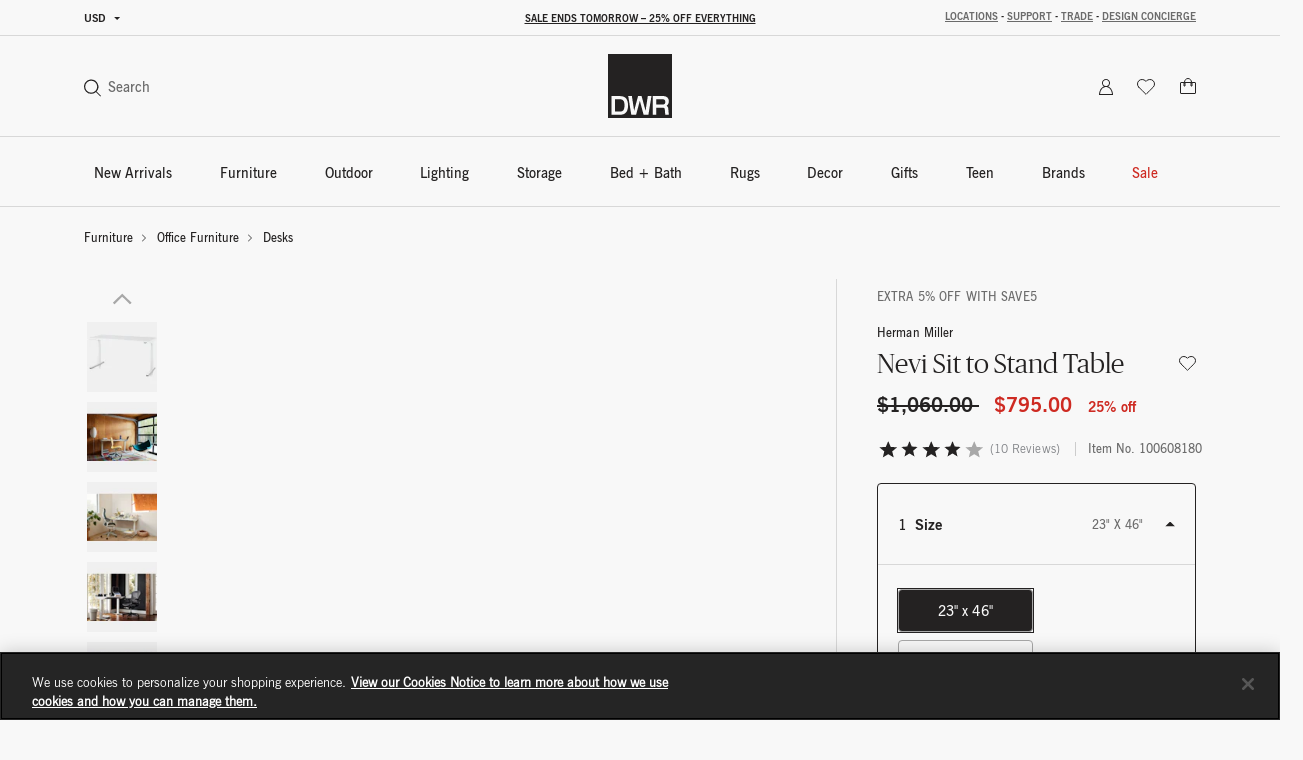

--- FILE ---
content_type: text/html;charset=UTF-8
request_url: https://www.dwr.com/on/demandware.store/Sites-dwr-Site/en_US/CQRecomm-Start
body_size: 9439
content:
    <div class="einstein-recommendation-carousel carousel-default bg-off-white">
        
            <div class="carousel-title carousel-default-header reveal-animate">
                <h2>You may also like...</h2>
            </div>
        
        <div class="swiper">
            <div class="swiper-wrapper flex-nowrap no-gutters row">
                
                    <div class="swiper-slide col-12 col-lg-3">
                        <!-- CQuotient Activity Tracking (viewReco-cquotient.js) -->
<script type="text/javascript">//<!--
/* <![CDATA[ */
(function(){
try {
	if(window.CQuotient) {
		var cq_params = {};
		cq_params.cookieId = window.CQuotient.getCQCookieId();
		cq_params.userId = window.CQuotient.getCQUserId();
		cq_params.emailId = CQuotient.getCQHashedEmail();
		cq_params.loginId = CQuotient.getCQHashedLogin();
		cq_params.accumulate = true;
		cq_params.products = [{
			id: '7093',
			sku: '',
			type: '',
			alt_id: ''
		}];
		cq_params.recommenderName = 'product-to-product-two';
		cq_params.realm = "BFCD";
		cq_params.siteId = "dwr";
		cq_params.instanceType = "prd";
		cq_params.locale = window.CQuotient.locale;
		cq_params.slotId = 'pdp-slot-einstein';
		cq_params.slotConfigId = 'New Slot Configuration - 2020-05-05 14:48:25';
		cq_params.slotConfigTemplate = 'slots\/recommendation\/pdpEinsteinProductCarouselSlot.isml';
		if(window.CQuotient.sendActivity)
			window.CQuotient.sendActivity( CQuotient.clientId, 'viewReco', cq_params );
		else
			window.CQuotient.activities.push( {activityType: 'viewReco', parameters: cq_params} );
	}
} catch(err) {}
})();
/* ]]> */
// -->
</script>
<script type="text/javascript">//<!--
/* <![CDATA[ (viewProduct-active_data.js) */
dw.ac._capture({id: "7093", type: "recommendation"});
/* ]]> */
// -->
</script>
                            

<div class="grid-tile product" data-pid="7093" tabindex="0"
     data-wid="100531991"
     data-gtm-click="{&quot;primaryNavCategory&quot;:&quot;Desks&quot;,&quot;event&quot;:&quot;productClick&quot;,&quot;ecommerce&quot;:{&quot;currencyCode&quot;:&quot;USD&quot;,&quot;click&quot;:{&quot;actionField&quot;:{&quot;list&quot;:&quot;&quot;},&quot;products&quot;:[{&quot;name&quot;:&quot;Renew Sit-To-Stand Desk&quot;,&quot;id&quot;:&quot;7093&quot;,&quot;price&quot;:&quot;N/A&quot;,&quot;category&quot;:&quot;standing-desks&quot;,&quot;brand&quot;:&quot;brands-herman-miller&quot;,&quot;variant&quot;:&quot;100531991&quot;}]}}}"
     data-gtm-ee="{&quot;name&quot;:&quot;Renew Sit-To-Stand Desk&quot;,&quot;id&quot;:&quot;7093&quot;,&quot;category&quot;:&quot;standing-desks&quot;,&quot;brand&quot;:&quot;brands-herman-miller&quot;,&quot;variant&quot;:&quot;100531991&quot;}"
     aria-label="Renew Sit-To-Stand Desk">
    

























<div class="product-tile recommendation-tile">
    <!-- dwMarker="product" dwContentID="c21a088d908cc9ba1f104614fa" -->
    

    
    

























<div class="product-tile-ui">
    <div class="compare product-tile-ui-compare">
        

    </div>

    
</div>


    
    <div class="product-asset position-relative js-use-inner-link "
        tabindex="0" role="link">
        
            <div class="product-image-wrapper ratio ratio-1x1">
                <img class="product-asset-main tile-image" src="https://images.hermanmiller.group/asset/7ec0bf55-68eb-465c-916a-daf816a1c5aa/W/HM_7093_100531997_23x34_veneer_white_ash_white_polished_aluminum_standard_power_f.png?trim=auto&amp;trim-sd=2&amp;blend-mode=darken&amp;blend=f8f8f8&amp;bg=f8f8f8&amp;auto=format&amp;fit=fill&amp;w=400&amp;h=400&amp;pad=40"
                    srcset="https://images.hermanmiller.group/asset/7ec0bf55-68eb-465c-916a-daf816a1c5aa/W/HM_7093_100531997_23x34_veneer_white_ash_white_polished_aluminum_standard_power_f.png?trim=auto&amp;trim-sd=2&amp;blend-mode=darken&amp;blend=f8f8f8&amp;bg=f8f8f8&amp;auto=format&amp;fit=fill&amp;w=400&amp;h=400&amp;pad=40 1x,https://images.hermanmiller.group/asset/7ec0bf55-68eb-465c-916a-daf816a1c5aa/W/HM_7093_100531997_23x34_veneer_white_ash_white_polished_aluminum_standard_power_f.png?trim=auto&amp;trim-sd=2&amp;blend-mode=darken&amp;blend=f8f8f8&amp;bg=f8f8f8&amp;auto=format&amp;fit=fill&amp;w=400&amp;h=400&amp;pad=40&amp;dpr=2  2x" alt="Renew Sit-To-Stand Desk"
                    title="Renew Sit-To-Stand Desk" loading="lazy" itemprop="image" />
            </div>
        
        
        <a class="stretched-link" href="/office-desks/renew-sit-to-stand-desk/7093.html?lang=en_US" tabindex="-1">
            <span class="sr-only">Renew Sit-To-Stand Desk</span>
        </a>
    </div>

    
        

<div class="product-tile-swatch-container">
    
        <div class="product-tile-colors">
            <fieldset class="product-tile-colors-list color-swatches">
                <legend class="product-tile-colors-qty label-product-color sr-only">3 Colors</legend>
                
                    <div class="">
                        <div class="swatch-control pl-0 mb-0 d-flex justify-content-center align-items-center">
                            <input type="radio" name="7093-swatches" id="swatch-7093-laminate_white" class="swatch-input"
                                data-swatchimg="https://images.hermanmiller.group/asset/f9c44945-d55a-4380-9fe5-c2ca0b492be4/W/HM_7093_100317618_23x34_laminate_white_white_white_standard_power_f.png?trim=auto&amp;trim-sd=2&amp;blend-mode=darken&amp;blend=f8f8f8&amp;bg=f8f8f8&amp;auto=format&amp;w=1200&amp;q=68&amp;h=1200&amp;pad=120&amp;fit=fill"
                                data-swatchlink="/office-desks/renew-sit-to-stand-desk/100531981.html?lang=en_US"
                                data-swatchrolloverimg="https://images.hermanmiller.group/m/6f34c573c64b2bc6/W-HM_7093_10005281_white_d4.png?trim=auto&amp;trim-sd=2&amp;blend-mode=darken&amp;blend=f8f8f8&amp;bg=f8f8f8&amp;auto=format&amp;w=1200&amp;q=68&amp;h=1200&amp;pad=120&amp;fit=fill"
                                data-attr-value="laminate_white"
                                data-index="0"
                            />
                            <label for="swatch-7093-laminate_white" class="swatch swatch-circle"
                                
                                    style="background-image: url(https://images.hermanmiller.group/m/2b30695e704d9027/W-sw_top_white_laminate.png?auto=format&amp;w=13&amp;h=13)"
                                
                            >
                                <span class="sr-only">Laminate White</span>
                            </label>
                        </div>
                    </div>
                
                    <div class="">
                        <div class="swatch-control pl-0 mb-0 d-flex justify-content-center align-items-center">
                            <input type="radio" name="7093-swatches" id="swatch-7093-veneer_white_ash" class="swatch-input"
                                data-swatchimg="https://images.hermanmiller.group/asset/1ebfe9f6-1e50-4448-91d3-4350038e4add/W/HM_7093_100531996_23x34_veneer_white_ash_white_white_standard_power_f.png?trim=auto&amp;trim-sd=2&amp;blend-mode=darken&amp;blend=f8f8f8&amp;bg=f8f8f8&amp;auto=format&amp;w=1200&amp;q=68&amp;h=1200&amp;pad=120&amp;fit=fill"
                                data-swatchlink="/office-desks/renew-sit-to-stand-desk/100531990.html?lang=en_US"
                                data-swatchrolloverimg=""
                                data-attr-value="veneer_white_ash"
                                data-index="1"
                            />
                            <label for="swatch-7093-veneer_white_ash" class="swatch swatch-circle"
                                
                                    style="background-image: url(https://images.hermanmiller.group/m/4171e6ec1ea71d9c/W-S_SRW_WWA2_20190205164806007.png?auto=format&amp;w=13&amp;h=13)"
                                
                            >
                                <span class="sr-only">Veneer White Ash</span>
                            </label>
                        </div>
                    </div>
                
                    <div class="">
                        <div class="swatch-control pl-0 mb-0 d-flex justify-content-center align-items-center">
                            <input type="radio" name="7093-swatches" id="swatch-7093-veneer_walnut" class="swatch-input"
                                data-swatchimg="https://images.hermanmiller.group/asset/96e5c302-9fd4-4f58-81f5-7a348c8c2fd5/W/HM_7093_100531999_veneer_walnut_white_a.png?trim=auto&amp;trim-sd=2&amp;blend-mode=darken&amp;blend=f8f8f8&amp;bg=f8f8f8&amp;auto=format&amp;w=1200&amp;q=68&amp;h=1200&amp;pad=120&amp;fit=fill"
                                data-swatchlink="/office-desks/renew-sit-to-stand-desk/100531999.html?lang=en_US"
                                data-swatchrolloverimg=""
                                data-attr-value="veneer_walnut"
                                data-index="2"
                            />
                            <label for="swatch-7093-veneer_walnut" class="swatch swatch-circle"
                                
                                    style="background-image: url(https://images.hermanmiller.group/m/322c2a490fa04281/W-sw_walnut_veneer_-514101.png?auto=format&amp;w=13&amp;h=13)"
                                
                            >
                                <span class="sr-only">Veneer Walnut</span>
                            </label>
                        </div>
                    </div>
                

                
            </fieldset>
        </div>
    
</div>

    
    
        <span class="brand-label">
            Herman Miller
        </span>
    
    <div class="tile-body js-use-inner-link">
        
        <div class="pdp-link">
    <a class="link" href="/office-desks/renew-sit-to-stand-desk/7093.html?lang=en_US">Renew Sit-To-Stand Desk</a>
</div>


        <!-- Attributes -->
        <!-- TODO: this functionality doesn't work for einstein carousel in mini cart and cart page-->
        
        

        
        
            
<div class="price">
    
        
            <span class="range range-sale">
    

    <del>
        
        
        

    
    <span class="pricing-default ">
        

        
        <span class="sales">
            
                <span class="value" content="1800.00">
            
            
            
            $1,800.00


            </span>
        </span>
        
    </span>


        -
        
        
        

    
    <span class="pricing-default ">
        

        
        <span class="sales">
            
            
                <span class="value" content="3250.00">
            
            
            $3,250.00


            </span>
        </span>
        
    </span>


    </del>

    <span class="sales">
        
        
        

    
    <span class="pricing-default ">
        

        
        <span class="sales">
            
                <span class="value" content="1350.00">
            
            
            
            $1,350.00


            </span>
        </span>
        
    </span>


        -
        
        
        

    
    <span class="pricing-default ">
        

        
        <span class="sales">
            
            
                <span class="value" content="2437.50">
            
            
            $2,437.50


            </span>
        </span>
        
    </span>


    </span>

    
</span>

        

        
            <span class="pricing-sale-percent">
                25% off
            </span>
               
    
</div>

        

        

























    



    </div>

    
    
        
     <div class="product-badge">
        <span class="product-badge-content"
            style="
            ">
            <span>Extra 5% off with SAVE5</span>
        </span>
    </div>


    

    
<!-- END_dwmarker -->
</div>
</div>

                        
                    </div>
                
                    <div class="swiper-slide col-12 col-lg-3">
                        <!-- CQuotient Activity Tracking (viewReco-cquotient.js) -->
<script type="text/javascript">//<!--
/* <![CDATA[ */
(function(){
try {
	if(window.CQuotient) {
		var cq_params = {};
		cq_params.cookieId = window.CQuotient.getCQCookieId();
		cq_params.userId = window.CQuotient.getCQUserId();
		cq_params.emailId = CQuotient.getCQHashedEmail();
		cq_params.loginId = CQuotient.getCQHashedLogin();
		cq_params.accumulate = true;
		cq_params.products = [{
			id: '2514101',
			sku: '',
			type: '',
			alt_id: ''
		}];
		cq_params.recommenderName = 'product-to-product-two';
		cq_params.realm = "BFCD";
		cq_params.siteId = "dwr";
		cq_params.instanceType = "prd";
		cq_params.locale = window.CQuotient.locale;
		cq_params.slotId = 'pdp-slot-einstein';
		cq_params.slotConfigId = 'New Slot Configuration - 2020-05-05 14:48:25';
		cq_params.slotConfigTemplate = 'slots\/recommendation\/pdpEinsteinProductCarouselSlot.isml';
		if(window.CQuotient.sendActivity)
			window.CQuotient.sendActivity( CQuotient.clientId, 'viewReco', cq_params );
		else
			window.CQuotient.activities.push( {activityType: 'viewReco', parameters: cq_params} );
	}
} catch(err) {}
})();
/* ]]> */
// -->
</script>
<script type="text/javascript">//<!--
/* <![CDATA[ (viewProduct-active_data.js) */
dw.ac._capture({id: "2514101", type: "recommendation"});
/* ]]> */
// -->
</script>
                            

<div class="grid-tile product" data-pid="2514101" tabindex="0"
     data-wid="100118576"
     data-gtm-click="{&quot;primaryNavCategory&quot;:&quot;Desks&quot;,&quot;event&quot;:&quot;productClick&quot;,&quot;ecommerce&quot;:{&quot;currencyCode&quot;:&quot;USD&quot;,&quot;click&quot;:{&quot;actionField&quot;:{&quot;list&quot;:&quot;&quot;},&quot;products&quot;:[{&quot;name&quot;:&quot;Motia Sit-to-Stand Desk&quot;,&quot;id&quot;:&quot;2514101&quot;,&quot;price&quot;:&quot;N/A&quot;,&quot;category&quot;:&quot;standing-desks&quot;,&quot;brand&quot;:&quot;brands-herman-miller&quot;,&quot;variant&quot;:&quot;100118576&quot;}]}}}"
     data-gtm-ee="{&quot;name&quot;:&quot;Motia Sit-to-Stand Desk&quot;,&quot;id&quot;:&quot;2514101&quot;,&quot;category&quot;:&quot;standing-desks&quot;,&quot;brand&quot;:&quot;brands-herman-miller&quot;,&quot;variant&quot;:&quot;100118576&quot;}"
     aria-label="Motia Sit-to-Stand Desk">
    

























<div class="product-tile recommendation-tile">
    <!-- dwMarker="product" dwContentID="283bb54d68f2c24a2b575baa12" -->
    

    
    

























<div class="product-tile-ui">
    <div class="compare product-tile-ui-compare">
        

    </div>

    
</div>


    
    <div class="product-asset position-relative js-use-inner-link "
        tabindex="0" role="link">
        
            <div class="product-image-wrapper ratio ratio-1x1">
                <img class="product-asset-main tile-image" src="https://images.hermanmiller.group/m/3eb39d2100689868/W-Motia_LI_20160429_13339_20160502095333744.png?trim=auto&amp;trim-sd=2&amp;blend-mode=darken&amp;blend=f8f8f8&amp;bg=f8f8f8&amp;auto=format&amp;fit=fill&amp;w=400&amp;h=400&amp;pad=40"
                    srcset="https://images.hermanmiller.group/m/3eb39d2100689868/W-Motia_LI_20160429_13339_20160502095333744.png?trim=auto&amp;trim-sd=2&amp;blend-mode=darken&amp;blend=f8f8f8&amp;bg=f8f8f8&amp;auto=format&amp;fit=fill&amp;w=400&amp;h=400&amp;pad=40 1x,https://images.hermanmiller.group/m/3eb39d2100689868/W-Motia_LI_20160429_13339_20160502095333744.png?trim=auto&amp;trim-sd=2&amp;blend-mode=darken&amp;blend=f8f8f8&amp;bg=f8f8f8&amp;auto=format&amp;fit=fill&amp;w=400&amp;h=400&amp;pad=40&amp;dpr=2  2x" alt="Motia Sit-to-Stand Desk"
                    title="Motia Sit-to-Stand Desk" loading="lazy" itemprop="image" />
            </div>
        
        
        <a class="stretched-link" href="/office-desks/motia-sit-to-stand-desk/2514101.html?lang=en_US" tabindex="-1">
            <span class="sr-only">Motia Sit-to-Stand Desk</span>
        </a>
    </div>

    
        

<div class="product-tile-swatch-container">
    
        <div class="product-tile-colors">
            <fieldset class="product-tile-colors-list color-swatches">
                <legend class="product-tile-colors-qty label-product-color sr-only">6 Colors</legend>
                
                    <div class="">
                        <div class="swatch-control pl-0 mb-0 d-flex justify-content-center align-items-center">
                            <input type="radio" name="2514101-swatches" id="swatch-2514101-canyon" class="swatch-input"
                                data-swatchimg="https://images.hermanmiller.group/m/0eea1e13369b9437/W-HM_2514101_100260944_white_canyon_f.png?trim=auto&amp;trim-sd=2&amp;blend-mode=darken&amp;blend=f8f8f8&amp;bg=f8f8f8&amp;auto=format&amp;w=1200&amp;q=68&amp;h=1200&amp;pad=120&amp;fit=fill"
                                data-swatchlink="/office-desks/mini-motia-sit-to-stand-desk-23%22-x-34%22/100294758.html?lang=en_US"
                                data-swatchrolloverimg=""
                                data-attr-value="canyon"
                                data-index="0"
                            />
                            <label for="swatch-2514101-canyon" class="swatch swatch-circle"
                                
                                    style="background-image: url(https://images.hermanmiller.group/m/4f94d8f3909da153/W-sw_hm_cosm_metal_canyon-tif.png?auto=format&amp;w=13&amp;h=13)"
                                
                            >
                                <span class="sr-only">Canyon</span>
                            </label>
                        </div>
                    </div>
                
                    <div class="">
                        <div class="swatch-control pl-0 mb-0 d-flex justify-content-center align-items-center">
                            <input type="radio" name="2514101-swatches" id="swatch-2514101-glacier" class="swatch-input"
                                data-swatchimg="https://images.hermanmiller.group/m/292c017ca690d312/W-HM_2514101_100260945_white_glacier_f.png?trim=auto&amp;trim-sd=2&amp;blend-mode=darken&amp;blend=f8f8f8&amp;bg=f8f8f8&amp;auto=format&amp;w=1200&amp;q=68&amp;h=1200&amp;pad=120&amp;fit=fill"
                                data-swatchlink="/office-desks/mini-motia-sit-to-stand-desk-23%22-x-34%22/100294759.html?lang=en_US"
                                data-swatchrolloverimg=""
                                data-attr-value="glacier"
                                data-index="1"
                            />
                            <label for="swatch-2514101-glacier" class="swatch swatch-circle"
                                
                                    style="background-image: url(https://images.hermanmiller.group/m/4545d4498a60ad7d/W-sw_hm_cosm_metal_glacier-tif.png?auto=format&amp;w=13&amp;h=13)"
                                
                            >
                                <span class="sr-only">Glacier</span>
                            </label>
                        </div>
                    </div>
                
                    <div class="">
                        <div class="swatch-control pl-0 mb-0 d-flex justify-content-center align-items-center">
                            <input type="radio" name="2514101-swatches" id="swatch-2514101-metallic_silver" class="swatch-input"
                                data-swatchimg="https://images.hermanmiller.group/m/6426188582d315df/W-MOT_35892_20171108163737687.png?trim=auto&amp;trim-sd=2&amp;blend-mode=darken&amp;blend=f8f8f8&amp;bg=f8f8f8&amp;auto=format&amp;w=1200&amp;q=68&amp;h=1200&amp;pad=120&amp;fit=fill"
                                data-swatchlink="/office-desks/motia-sit-to-stand-desk-29%22-x-58%22/100118579.html?lang=en_US"
                                data-swatchrolloverimg=""
                                data-attr-value="metallic_silver"
                                data-index="2"
                            />
                            <label for="swatch-2514101-metallic_silver" class="swatch swatch-circle"
                                
                                    style="background-image: url(https://images.hermanmiller.group/m/1df153800b26dc56/W-s_metallic_silver.png?auto=format&amp;w=13&amp;h=13)"
                                
                            >
                                <span class="sr-only">Metallic Silver</span>
                            </label>
                        </div>
                    </div>
                
                    <div class="hidden-sm-down">
                        <div class="swatch-control pl-0 mb-0 d-flex justify-content-center align-items-center">
                            <input type="radio" name="2514101-swatches" id="swatch-2514101-olive" class="swatch-input"
                                data-swatchimg="https://images.hermanmiller.group/m/a00de41f599b54b9/W-HM_2514101_100261082_ash_olive_f.png?trim=auto&amp;trim-sd=2&amp;blend-mode=darken&amp;blend=f8f8f8&amp;bg=f8f8f8&amp;auto=format&amp;w=1200&amp;q=68&amp;h=1200&amp;pad=120&amp;fit=fill"
                                data-swatchlink="/office-desks/mini-motia-sit-to-stand-desk-23%22-x-34%22/100294881.html?lang=en_US"
                                data-swatchrolloverimg="https://images.hermanmiller.group/m/6c1a1366d0fa9cec/W-HM_2514101_100260982_ash_olive_a.png?trim=auto&amp;trim-sd=2&amp;blend-mode=darken&amp;blend=f8f8f8&amp;bg=f8f8f8&amp;auto=format&amp;w=1200&amp;q=68&amp;h=1200&amp;pad=120&amp;fit=fill"
                                data-attr-value="olive"
                                data-index="3"
                            />
                            <label for="swatch-2514101-olive" class="swatch swatch-circle"
                                
                                    style="background-image: url(https://images.hermanmiller.group/m/c1cecc0ad545574d/W-COLOR_olive.png?auto=format&amp;w=13&amp;h=13)"
                                
                            >
                                <span class="sr-only">Olive</span>
                            </label>
                        </div>
                    </div>
                
                    <div class="hidden-sm-down">
                        <div class="swatch-control pl-0 mb-0 d-flex justify-content-center align-items-center">
                            <input type="radio" name="2514101-swatches" id="swatch-2514101-white" class="swatch-input"
                                data-swatchimg="https://images.hermanmiller.group/m/3eb39d2100689868/W-Motia_LI_20160429_13339_20160502095333744.png?trim=auto&amp;trim-sd=2&amp;blend-mode=darken&amp;blend=f8f8f8&amp;bg=f8f8f8&amp;auto=format&amp;w=1200&amp;q=68&amp;h=1200&amp;pad=120&amp;fit=fill"
                                data-swatchlink="/office-desks/motia-sit-to-stand-desk-29%22-x-58%22/100118576.html?lang=en_US"
                                data-swatchrolloverimg=""
                                data-attr-value="white"
                                data-index="4"
                            />
                            <label for="swatch-2514101-white" class="swatch swatch-circle"
                                
                                    style="background-image: url(https://images.hermanmiller.group/asset/ebdb7f0f-f26a-40b0-af5c-a5d466072f9b/W/sw_white.png?auto=format&amp;w=13&amp;h=13)"
                                
                            >
                                <span class="sr-only">White</span>
                            </label>
                        </div>
                    </div>
                
                    <div class="hidden-sm-down">
                        <div class="swatch-control pl-0 mb-0 d-flex justify-content-center align-items-center">
                            <input type="radio" name="2514101-swatches" id="swatch-2514101-nightfall" class="swatch-input"
                                data-swatchimg="https://images.hermanmiller.group/m/3bccbfd883a23f60/W-HM_2514101_100260943_white_nightfall_f.png?trim=auto&amp;trim-sd=2&amp;blend-mode=darken&amp;blend=f8f8f8&amp;bg=f8f8f8&amp;auto=format&amp;w=1200&amp;q=68&amp;h=1200&amp;pad=120&amp;fit=fill"
                                data-swatchlink="/office-desks/mini-motia-sit-to-stand-desk-23%22-x-34%22/100294757.html?lang=en_US"
                                data-swatchrolloverimg=""
                                data-attr-value="nightfall"
                                data-index="5"
                            />
                            <label for="swatch-2514101-nightfall" class="swatch swatch-circle"
                                
                                    style="background-image: url(https://images.hermanmiller.group/m/d3da4844901cb80f/W-sw_hm_cosm_metal_nightfall-tif.png?auto=format&amp;w=13&amp;h=13)"
                                
                            >
                                <span class="sr-only">Nightfall</span>
                            </label>
                        </div>
                    </div>
                

                
                    <li class="d-flex align-items-center more-link-container">
                        <a class="label-product-color" href="/office-desks/motia-sit-to-stand-desk/2514101.html?lang=en_US">
                            
                            <span class="d-md-none">+ 3 </span>
                        </a>
                    </li>
                
            </fieldset>
        </div>
    
</div>

    
    
        <span class="brand-label">
            Herman Miller
        </span>
    
    <div class="tile-body js-use-inner-link">
        
        <div class="pdp-link">
    <a class="link" href="/office-desks/motia-sit-to-stand-desk/2514101.html?lang=en_US">Motia Sit-to-Stand Desk</a>
</div>


        <!-- Attributes -->
        <!-- TODO: this functionality doesn't work for einstein carousel in mini cart and cart page-->
        
        

        
        
            
<div class="price">
    
        
            <span class="range range-sale">
    

    <del>
        
        
        

    
    <span class="pricing-default ">
        

        
        <span class="sales">
            
                <span class="value" content="1035.00">
            
            
            
            $1,035.00


            </span>
        </span>
        
    </span>


        -
        
        
        

    
    <span class="pricing-default ">
        

        
        <span class="sales">
            
            
                <span class="value" content="1505.00">
            
            
            $1,505.00


            </span>
        </span>
        
    </span>


    </del>

    <span class="sales">
        
        
        

    
    <span class="pricing-default ">
        

        
        <span class="sales">
            
                <span class="value" content="776.25">
            
            
            
            $776.25


            </span>
        </span>
        
    </span>


        -
        
        
        

    
    <span class="pricing-default ">
        

        
        <span class="sales">
            
            
                <span class="value" content="1128.75">
            
            
            $1,128.75


            </span>
        </span>
        
    </span>


    </span>

    
</span>

        

        
            <span class="pricing-sale-percent">
                25% off
            </span>
               
    
</div>

        

        

























    



    </div>

    
    
        
     <div class="product-badge">
        <span class="product-badge-content"
            style="
            ">
            <span>Extra 5% off with SAVE5</span>
        </span>
    </div>


    

    
<!-- END_dwmarker -->
</div>
</div>

                        
                    </div>
                
                    <div class="swiper-slide col-12 col-lg-3">
                        <!-- CQuotient Activity Tracking (viewReco-cquotient.js) -->
<script type="text/javascript">//<!--
/* <![CDATA[ */
(function(){
try {
	if(window.CQuotient) {
		var cq_params = {};
		cq_params.cookieId = window.CQuotient.getCQCookieId();
		cq_params.userId = window.CQuotient.getCQUserId();
		cq_params.emailId = CQuotient.getCQHashedEmail();
		cq_params.loginId = CQuotient.getCQHashedLogin();
		cq_params.accumulate = true;
		cq_params.products = [{
			id: '7091',
			sku: '',
			type: '',
			alt_id: ''
		}];
		cq_params.recommenderName = 'product-to-product-two';
		cq_params.realm = "BFCD";
		cq_params.siteId = "dwr";
		cq_params.instanceType = "prd";
		cq_params.locale = window.CQuotient.locale;
		cq_params.slotId = 'pdp-slot-einstein';
		cq_params.slotConfigId = 'New Slot Configuration - 2020-05-05 14:48:25';
		cq_params.slotConfigTemplate = 'slots\/recommendation\/pdpEinsteinProductCarouselSlot.isml';
		if(window.CQuotient.sendActivity)
			window.CQuotient.sendActivity( CQuotient.clientId, 'viewReco', cq_params );
		else
			window.CQuotient.activities.push( {activityType: 'viewReco', parameters: cq_params} );
	}
} catch(err) {}
})();
/* ]]> */
// -->
</script>
<script type="text/javascript">//<!--
/* <![CDATA[ (viewProduct-active_data.js) */
dw.ac._capture({id: "7091", type: "recommendation"});
/* ]]> */
// -->
</script>
                            

<div class="grid-tile product" data-pid="7091" tabindex="0"
     data-wid="100696023"
     data-gtm-click="{&quot;primaryNavCategory&quot;:&quot;Desks&quot;,&quot;event&quot;:&quot;productClick&quot;,&quot;ecommerce&quot;:{&quot;currencyCode&quot;:&quot;USD&quot;,&quot;click&quot;:{&quot;actionField&quot;:{&quot;list&quot;:&quot;&quot;},&quot;products&quot;:[{&quot;name&quot;:&quot;Renew Executive Sit-to-Stand Desk&quot;,&quot;id&quot;:&quot;7091&quot;,&quot;price&quot;:&quot;N/A&quot;,&quot;category&quot;:&quot;standing-desks&quot;,&quot;brand&quot;:&quot;brands-herman-miller&quot;,&quot;variant&quot;:&quot;100696023&quot;}]}}}"
     data-gtm-ee="{&quot;name&quot;:&quot;Renew Executive Sit-to-Stand Desk&quot;,&quot;id&quot;:&quot;7091&quot;,&quot;category&quot;:&quot;standing-desks&quot;,&quot;brand&quot;:&quot;brands-herman-miller&quot;,&quot;variant&quot;:&quot;100696023&quot;}"
     aria-label="Renew Executive Sit-to-Stand Desk">
    

























<div class="product-tile recommendation-tile">
    <!-- dwMarker="product" dwContentID="289bdc378adfef3a4f90c66ee3" -->
    

    
    

























<div class="product-tile-ui">
    <div class="compare product-tile-ui-compare">
        

    </div>

    
</div>


    
    <div class="product-asset position-relative js-use-inner-link "
        tabindex="0" role="link">
        
            <div class="product-image-wrapper ratio ratio-1x1">
                <img class="product-asset-main tile-image" src="https://images.hermanmiller.group/asset/6408d6f8-7f08-4261-848a-81d4c15a5deb/W/HM_7091_100532193_white_white_f.png?trim=auto&amp;trim-sd=2&amp;blend-mode=darken&amp;blend=f8f8f8&amp;bg=f8f8f8&amp;auto=format&amp;fit=fill&amp;w=400&amp;h=400&amp;pad=40"
                    srcset="https://images.hermanmiller.group/asset/6408d6f8-7f08-4261-848a-81d4c15a5deb/W/HM_7091_100532193_white_white_f.png?trim=auto&amp;trim-sd=2&amp;blend-mode=darken&amp;blend=f8f8f8&amp;bg=f8f8f8&amp;auto=format&amp;fit=fill&amp;w=400&amp;h=400&amp;pad=40 1x,https://images.hermanmiller.group/asset/6408d6f8-7f08-4261-848a-81d4c15a5deb/W/HM_7091_100532193_white_white_f.png?trim=auto&amp;trim-sd=2&amp;blend-mode=darken&amp;blend=f8f8f8&amp;bg=f8f8f8&amp;auto=format&amp;fit=fill&amp;w=400&amp;h=400&amp;pad=40&amp;dpr=2  2x" alt="Renew Executive Sit-to-Stand Desk"
                    title="Renew Executive Sit-to-Stand Desk" loading="lazy" itemprop="image" />
            </div>
        
        
        <a class="stretched-link" href="/office-desks/renew-executive-sit-to-stand-desk/7091.html?lang=en_US" tabindex="-1">
            <span class="sr-only">Renew Executive Sit-to-Stand Desk</span>
        </a>
    </div>

    
        

<div class="product-tile-swatch-container">
    
        <div class="product-tile-colors">
            <fieldset class="product-tile-colors-list color-swatches">
                <legend class="product-tile-colors-qty label-product-color sr-only">3 Colors</legend>
                
                    <div class="">
                        <div class="swatch-control pl-0 mb-0 d-flex justify-content-center align-items-center">
                            <input type="radio" name="7091-swatches" id="swatch-7091-laminate_white" class="swatch-input"
                                data-swatchimg="https://images.hermanmiller.group/asset/6408d6f8-7f08-4261-848a-81d4c15a5deb/W/HM_7091_100532193_white_white_f.png?trim=auto&amp;trim-sd=2&amp;blend-mode=darken&amp;blend=f8f8f8&amp;bg=f8f8f8&amp;auto=format&amp;w=1200&amp;q=68&amp;h=1200&amp;pad=120&amp;fit=fill"
                                data-swatchlink="/office-desks/renew-executive-sit-to-stand-desk/100696023.html?lang=en_US"
                                data-swatchrolloverimg=""
                                data-attr-value="laminate_white"
                                data-index="0"
                            />
                            <label for="swatch-7091-laminate_white" class="swatch swatch-circle"
                                
                                    style="background-image: url(https://images.hermanmiller.group/m/2b30695e704d9027/W-sw_top_white_laminate.png?auto=format&amp;w=13&amp;h=13)"
                                
                            >
                                <span class="sr-only">Laminate White</span>
                            </label>
                        </div>
                    </div>
                
                    <div class="">
                        <div class="swatch-control pl-0 mb-0 d-flex justify-content-center align-items-center">
                            <input type="radio" name="7091-swatches" id="swatch-7091-veneer_white_ash" class="swatch-input"
                                data-swatchimg="https://images.hermanmiller.group/asset/aeb7e523-797d-41f8-9412-0aec947df1b8/W/HM_7091_100532199_ash_white_f.png?trim=auto&amp;trim-sd=2&amp;blend-mode=darken&amp;blend=f8f8f8&amp;bg=f8f8f8&amp;auto=format&amp;w=1200&amp;q=68&amp;h=1200&amp;pad=120&amp;fit=fill"
                                data-swatchlink="/office-desks/renew-executive-sit-to-stand-desk/100696041.html?lang=en_US"
                                data-swatchrolloverimg=""
                                data-attr-value="veneer_white_ash"
                                data-index="1"
                            />
                            <label for="swatch-7091-veneer_white_ash" class="swatch swatch-circle"
                                
                                    style="background-image: url(https://images.hermanmiller.group/m/4171e6ec1ea71d9c/W-S_SRW_WWA2_20190205164806007.png?auto=format&amp;w=13&amp;h=13)"
                                
                            >
                                <span class="sr-only">Veneer White Ash</span>
                            </label>
                        </div>
                    </div>
                
                    <div class="">
                        <div class="swatch-control pl-0 mb-0 d-flex justify-content-center align-items-center">
                            <input type="radio" name="7091-swatches" id="swatch-7091-veneer_walnut" class="swatch-input"
                                data-swatchimg="https://images.hermanmiller.group/asset/d4798066-70b4-47a6-a825-32b2ba75f065/W/HM_7091_100532217_walnut_white_f.png?trim=auto&amp;trim-sd=2&amp;blend-mode=darken&amp;blend=f8f8f8&amp;bg=f8f8f8&amp;auto=format&amp;w=1200&amp;q=68&amp;h=1200&amp;pad=120&amp;fit=fill"
                                data-swatchlink="/office-desks/renew-executive-sit-to-stand-desk/100696059.html?lang=en_US"
                                data-swatchrolloverimg=""
                                data-attr-value="veneer_walnut"
                                data-index="2"
                            />
                            <label for="swatch-7091-veneer_walnut" class="swatch swatch-circle"
                                
                                    style="background-image: url(https://images.hermanmiller.group/m/322c2a490fa04281/W-sw_walnut_veneer_-514101.png?auto=format&amp;w=13&amp;h=13)"
                                
                            >
                                <span class="sr-only">Veneer Walnut</span>
                            </label>
                        </div>
                    </div>
                

                
            </fieldset>
        </div>
    
</div>

    
    
        <span class="brand-label">
            Herman Miller
        </span>
    
    <div class="tile-body js-use-inner-link">
        
        <div class="pdp-link">
    <a class="link" href="/office-desks/renew-executive-sit-to-stand-desk/7091.html?lang=en_US">Renew Executive Sit-to-Stand Desk</a>
</div>


        <!-- Attributes -->
        <!-- TODO: this functionality doesn't work for einstein carousel in mini cart and cart page-->
        
        

        
        
            
<div class="price">
    
        
            <span class="range range-sale">
    

    <del>
        
        
        

    
    <span class="pricing-default ">
        

        
        <span class="sales">
            
                <span class="value" content="2300.00">
            
            
            
            $2,300.00


            </span>
        </span>
        
    </span>


        -
        
        
        

    
    <span class="pricing-default ">
        

        
        <span class="sales">
            
            
                <span class="value" content="3100.00">
            
            
            $3,100.00


            </span>
        </span>
        
    </span>


    </del>

    <span class="sales">
        
        
        

    
    <span class="pricing-default ">
        

        
        <span class="sales">
            
                <span class="value" content="1725.00">
            
            
            
            $1,725.00


            </span>
        </span>
        
    </span>


        -
        
        
        

    
    <span class="pricing-default ">
        

        
        <span class="sales">
            
            
                <span class="value" content="2325.00">
            
            
            $2,325.00


            </span>
        </span>
        
    </span>


    </span>

    
</span>

        

        
            <span class="pricing-sale-percent">
                25% off
            </span>
               
    
</div>

        

        

























    



    </div>

    
    
        
     <div class="product-badge">
        <span class="product-badge-content"
            style="
            ">
            <span>Extra 5% off with SAVE5</span>
        </span>
    </div>


    

    
<!-- END_dwmarker -->
</div>
</div>

                        
                    </div>
                
                    <div class="swiper-slide col-12 col-lg-3">
                        <!-- CQuotient Activity Tracking (viewReco-cquotient.js) -->
<script type="text/javascript">//<!--
/* <![CDATA[ */
(function(){
try {
	if(window.CQuotient) {
		var cq_params = {};
		cq_params.cookieId = window.CQuotient.getCQCookieId();
		cq_params.userId = window.CQuotient.getCQUserId();
		cq_params.emailId = CQuotient.getCQHashedEmail();
		cq_params.loginId = CQuotient.getCQHashedLogin();
		cq_params.accumulate = true;
		cq_params.products = [{
			id: '2542428',
			sku: '',
			type: '',
			alt_id: ''
		}];
		cq_params.recommenderName = 'product-to-product-two';
		cq_params.realm = "BFCD";
		cq_params.siteId = "dwr";
		cq_params.instanceType = "prd";
		cq_params.locale = window.CQuotient.locale;
		cq_params.slotId = 'pdp-slot-einstein';
		cq_params.slotConfigId = 'New Slot Configuration - 2020-05-05 14:48:25';
		cq_params.slotConfigTemplate = 'slots\/recommendation\/pdpEinsteinProductCarouselSlot.isml';
		if(window.CQuotient.sendActivity)
			window.CQuotient.sendActivity( CQuotient.clientId, 'viewReco', cq_params );
		else
			window.CQuotient.activities.push( {activityType: 'viewReco', parameters: cq_params} );
	}
} catch(err) {}
})();
/* ]]> */
// -->
</script>
<script type="text/javascript">//<!--
/* <![CDATA[ (viewProduct-active_data.js) */
dw.ac._capture({id: "2542428", type: "recommendation"});
/* ]]> */
// -->
</script>
                            

<div class="grid-tile product" data-pid="2542428" tabindex="0"
     data-wid="100401346"
     data-gtm-click="{&quot;primaryNavCategory&quot;:&quot;Desks&quot;,&quot;event&quot;:&quot;productClick&quot;,&quot;ecommerce&quot;:{&quot;currencyCode&quot;:&quot;USD&quot;,&quot;click&quot;:{&quot;actionField&quot;:{&quot;list&quot;:&quot;&quot;},&quot;products&quot;:[{&quot;name&quot;:&quot;Jarvis Bamboo Standing Desk&quot;,&quot;id&quot;:&quot;2542428&quot;,&quot;price&quot;:&quot;N/A&quot;,&quot;category&quot;:&quot;standing-desks&quot;,&quot;brand&quot;:&quot;brands-fully&quot;,&quot;variant&quot;:&quot;100401346&quot;}]}}}"
     data-gtm-ee="{&quot;name&quot;:&quot;Jarvis Bamboo Standing Desk&quot;,&quot;id&quot;:&quot;2542428&quot;,&quot;category&quot;:&quot;standing-desks&quot;,&quot;brand&quot;:&quot;brands-fully&quot;,&quot;variant&quot;:&quot;100401346&quot;}"
     aria-label="Jarvis Bamboo Standing Desk">
    

























<div class="product-tile recommendation-tile">
    <!-- dwMarker="product" dwContentID="0dcadd38a1714d8ca10807034d" -->
    

    
    

























<div class="product-tile-ui">
    <div class="compare product-tile-ui-compare">
        

    </div>

    
</div>


    
    <div class="product-asset position-relative js-use-inner-link "
        tabindex="0" role="link">
        
            <div class="product-image-wrapper ratio ratio-1x1">
                <img class="product-asset-main tile-image" src="https://images.hermanmiller.group/m/c1fc432afbc8aec0/W-FUL_2542428_100401245_bamboo_white_rectangle_a.png?trim=auto&amp;trim-sd=2&amp;blend-mode=darken&amp;blend=f8f8f8&amp;bg=f8f8f8&amp;auto=format&amp;fit=fill&amp;w=400&amp;h=400&amp;pad=40"
                    srcset="https://images.hermanmiller.group/m/c1fc432afbc8aec0/W-FUL_2542428_100401245_bamboo_white_rectangle_a.png?trim=auto&amp;trim-sd=2&amp;blend-mode=darken&amp;blend=f8f8f8&amp;bg=f8f8f8&amp;auto=format&amp;fit=fill&amp;w=400&amp;h=400&amp;pad=40 1x,https://images.hermanmiller.group/m/c1fc432afbc8aec0/W-FUL_2542428_100401245_bamboo_white_rectangle_a.png?trim=auto&amp;trim-sd=2&amp;blend-mode=darken&amp;blend=f8f8f8&amp;bg=f8f8f8&amp;auto=format&amp;fit=fill&amp;w=400&amp;h=400&amp;pad=40&amp;dpr=2  2x" alt="Jarvis Bamboo Standing Desk"
                    title="Jarvis Bamboo Standing Desk" loading="lazy" itemprop="image" />
            </div>
        
        
        <a class="stretched-link" href="/office-desks/jarvis-bamboo-standing-desk/2542428.html?lang=en_US" tabindex="-1">
            <span class="sr-only">Jarvis Bamboo Standing Desk</span>
        </a>
    </div>

    
        

<div class="product-tile-swatch-container">
    
        <div class="product-tile-colors">
            <fieldset class="product-tile-colors-list color-swatches">
                <legend class="product-tile-colors-qty label-product-color sr-only">3 Colors</legend>
                
                    <div class="">
                        <div class="swatch-control pl-0 mb-0 d-flex justify-content-center align-items-center">
                            <input type="radio" name="2542428-swatches" id="swatch-2542428-black" class="swatch-input"
                                data-swatchimg="https://images.hermanmiller.group/m/9fae0bbe496db035/W-DWR_2542428_100439365_bamboo_black_a.png?trim=auto&amp;trim-sd=2&amp;blend-mode=darken&amp;blend=f8f8f8&amp;bg=f8f8f8&amp;auto=format&amp;w=1200&amp;q=68&amp;h=1200&amp;pad=120&amp;fit=fill"
                                data-swatchlink="/office-desks/jarvis-bamboo-standing-desk-contour/100439135.html?lang=en_US"
                                data-swatchrolloverimg="https://images.hermanmiller.group/m/27581832d0c54e78/W-Fully_Cable_Tray_black_bamboo_d1.png?trim=auto&amp;trim-sd=2&amp;blend-mode=darken&amp;blend=f8f8f8&amp;bg=f8f8f8&amp;auto=format&amp;w=1200&amp;q=68&amp;h=1200&amp;pad=120&amp;fit=fill"
                                data-attr-value="black"
                                data-index="0"
                            />
                            <label for="swatch-2542428-black" class="swatch swatch-circle"
                                
                                    style="background-image: url(https://images.hermanmiller.group/m/879a32cab8d926b8/W-COLOR_black_custom.png?auto=format&amp;w=13&amp;h=13)"
                                
                            >
                                <span class="sr-only">Black</span>
                            </label>
                        </div>
                    </div>
                
                    <div class="">
                        <div class="swatch-control pl-0 mb-0 d-flex justify-content-center align-items-center">
                            <input type="radio" name="2542428-swatches" id="swatch-2542428-silver" class="swatch-input"
                                data-swatchimg="https://images.hermanmiller.group/m/875844b2d99dc1b6/W-DWR_2542428_100439371_bamboo_silver_a.png?trim=auto&amp;trim-sd=2&amp;blend-mode=darken&amp;blend=f8f8f8&amp;bg=f8f8f8&amp;auto=format&amp;w=1200&amp;q=68&amp;h=1200&amp;pad=120&amp;fit=fill"
                                data-swatchlink="/office-desks/jarvis-bamboo-standing-desk-contour/100439141.html?lang=en_US"
                                data-swatchrolloverimg="https://images.hermanmiller.group/m/6c1078f8b3f172e5/W-Fully_Cable_Tray_silver_bamboo_d1.png?trim=auto&amp;trim-sd=2&amp;blend-mode=darken&amp;blend=f8f8f8&amp;bg=f8f8f8&amp;auto=format&amp;w=1200&amp;q=68&amp;h=1200&amp;pad=120&amp;fit=fill"
                                data-attr-value="silver"
                                data-index="1"
                            />
                            <label for="swatch-2542428-silver" class="swatch swatch-circle"
                                
                                    style="background-image: url(https://images.hermanmiller.group/m/2a42e172c35510ee/W-COLOR_silver.png?auto=format&amp;w=13&amp;h=13)"
                                
                            >
                                <span class="sr-only">Silver</span>
                            </label>
                        </div>
                    </div>
                
                    <div class="">
                        <div class="swatch-control pl-0 mb-0 d-flex justify-content-center align-items-center">
                            <input type="radio" name="2542428-swatches" id="swatch-2542428-white" class="swatch-input"
                                data-swatchimg="https://images.hermanmiller.group/m/8f6c72bfde693d91/W-DWR_2542428_100439138_bamboo_white_a.png?trim=auto&amp;trim-sd=2&amp;blend-mode=darken&amp;blend=f8f8f8&amp;bg=f8f8f8&amp;auto=format&amp;w=1200&amp;q=68&amp;h=1200&amp;pad=120&amp;fit=fill"
                                data-swatchlink="/office-desks/jarvis-bamboo-standing-desk-contour/100439138.html?lang=en_US"
                                data-swatchrolloverimg="https://images.hermanmiller.group/m/73e786b6d9dbf0b6/W-Fully_Cable_Tray_white_bamboo_d1.png?trim=auto&amp;trim-sd=2&amp;blend-mode=darken&amp;blend=f8f8f8&amp;bg=f8f8f8&amp;auto=format&amp;w=1200&amp;q=68&amp;h=1200&amp;pad=120&amp;fit=fill"
                                data-attr-value="white"
                                data-index="2"
                            />
                            <label for="swatch-2542428-white" class="swatch swatch-circle"
                                
                                    style="background-image: url(https://images.hermanmiller.group/m/5414560e8f2d2e7b/W-sw_generic_white_duplicate.png?auto=format&amp;w=13&amp;h=13)"
                                
                            >
                                <span class="sr-only">White</span>
                            </label>
                        </div>
                    </div>
                

                
            </fieldset>
        </div>
    
</div>

    
    
        <span class="brand-label">
            Fully
        </span>
    
    <div class="tile-body js-use-inner-link">
        
        <div class="pdp-link">
    <a class="link" href="/office-desks/jarvis-bamboo-standing-desk/2542428.html?lang=en_US">Jarvis Bamboo Standing Desk</a>
</div>


        <!-- Attributes -->
        <!-- TODO: this functionality doesn't work for einstein carousel in mini cart and cart page-->
        
        

        
        
            
<div class="price">
    
        
            <span class="range range-sale">
    

    <del>
        
        
        

    
    <span class="pricing-default ">
        

        
        <span class="sales">
            
                <span class="value" content="845.00">
            
            
            
            $845.00


            </span>
        </span>
        
    </span>


        -
        
        
        

    
    <span class="pricing-default ">
        

        
        <span class="sales">
            
            
                <span class="value" content="1375.00">
            
            
            $1,375.00


            </span>
        </span>
        
    </span>


    </del>

    <span class="sales">
        
        
        

    
    <span class="pricing-default ">
        

        
        <span class="sales">
            
                <span class="value" content="633.75">
            
            
            
            $633.75


            </span>
        </span>
        
    </span>


        -
        
        
        

    
    <span class="pricing-default ">
        

        
        <span class="sales">
            
            
                <span class="value" content="1031.25">
            
            
            $1,031.25


            </span>
        </span>
        
    </span>


    </span>

    
</span>

        

        
            <span class="pricing-sale-percent">
                25% off
            </span>
               
    
</div>

        

        

























    



    </div>

    
    
        
     <div class="product-badge">
        <span class="product-badge-content"
            style="
            ">
            <span>Extra 5% off with SAVE5</span>
        </span>
    </div>


    

    
<!-- END_dwmarker -->
</div>
</div>

                        
                    </div>
                
                    <div class="swiper-slide col-12 col-lg-3">
                        <!-- CQuotient Activity Tracking (viewReco-cquotient.js) -->
<script type="text/javascript">//<!--
/* <![CDATA[ */
(function(){
try {
	if(window.CQuotient) {
		var cq_params = {};
		cq_params.cookieId = window.CQuotient.getCQCookieId();
		cq_params.userId = window.CQuotient.getCQUserId();
		cq_params.emailId = CQuotient.getCQHashedEmail();
		cq_params.loginId = CQuotient.getCQHashedLogin();
		cq_params.accumulate = true;
		cq_params.products = [{
			id: '2195348',
			sku: '',
			type: '',
			alt_id: ''
		}];
		cq_params.recommenderName = 'product-to-product-two';
		cq_params.realm = "BFCD";
		cq_params.siteId = "dwr";
		cq_params.instanceType = "prd";
		cq_params.locale = window.CQuotient.locale;
		cq_params.slotId = 'pdp-slot-einstein';
		cq_params.slotConfigId = 'New Slot Configuration - 2020-05-05 14:48:25';
		cq_params.slotConfigTemplate = 'slots\/recommendation\/pdpEinsteinProductCarouselSlot.isml';
		if(window.CQuotient.sendActivity)
			window.CQuotient.sendActivity( CQuotient.clientId, 'viewReco', cq_params );
		else
			window.CQuotient.activities.push( {activityType: 'viewReco', parameters: cq_params} );
	}
} catch(err) {}
})();
/* ]]> */
// -->
</script>
<script type="text/javascript">//<!--
/* <![CDATA[ (viewProduct-active_data.js) */
dw.ac._capture({id: "2195348", type: "recommendation"});
/* ]]> */
// -->
</script>
                            

<div class="grid-tile product" data-pid="2195348" tabindex="0"
     data-wid="100073872"
     data-gtm-click="{&quot;primaryNavCategory&quot;:&quot;Office Chairs&quot;,&quot;event&quot;:&quot;productClick&quot;,&quot;ecommerce&quot;:{&quot;currencyCode&quot;:&quot;USD&quot;,&quot;click&quot;:{&quot;actionField&quot;:{&quot;list&quot;:&quot;&quot;},&quot;products&quot;:[{&quot;name&quot;:&quot;Aeron Chair&quot;,&quot;id&quot;:&quot;2195348&quot;,&quot;price&quot;:&quot;N/A&quot;,&quot;category&quot;:&quot;office-chairs-aeron&quot;,&quot;brand&quot;:&quot;brands-herman-miller&quot;,&quot;variant&quot;:&quot;100073872&quot;}]}}}"
     data-gtm-ee="{&quot;name&quot;:&quot;Aeron Chair&quot;,&quot;id&quot;:&quot;2195348&quot;,&quot;category&quot;:&quot;office-chairs-aeron&quot;,&quot;brand&quot;:&quot;brands-herman-miller&quot;,&quot;variant&quot;:&quot;100073872&quot;}"
     aria-label="Aeron Chair">
    

























<div class="product-tile recommendation-tile">
    <!-- dwMarker="product" dwContentID="29421f60e7f1a28edcbc03da4c" -->
    

    
    

























<div class="product-tile-ui">
    <div class="compare product-tile-ui-compare">
        

    </div>

    
</div>


    
    <div class="product-asset position-relative js-use-inner-link "
        tabindex="0" role="link">
        
            <div class="product-image-wrapper ratio ratio-1x1">
                <img class="product-asset-main tile-image" src="https://images.hermanmiller.group/m/d1913cd87168091/W-HM_2195348_100069170_graphite_f-tif.png?trim=auto&amp;trim-sd=2&amp;blend-mode=darken&amp;blend=f8f8f8&amp;bg=f8f8f8&amp;auto=format&amp;fit=fill&amp;w=400&amp;h=400&amp;pad=40"
                    srcset="https://images.hermanmiller.group/m/d1913cd87168091/W-HM_2195348_100069170_graphite_f-tif.png?trim=auto&amp;trim-sd=2&amp;blend-mode=darken&amp;blend=f8f8f8&amp;bg=f8f8f8&amp;auto=format&amp;fit=fill&amp;w=400&amp;h=400&amp;pad=40 1x,https://images.hermanmiller.group/m/d1913cd87168091/W-HM_2195348_100069170_graphite_f-tif.png?trim=auto&amp;trim-sd=2&amp;blend-mode=darken&amp;blend=f8f8f8&amp;bg=f8f8f8&amp;auto=format&amp;fit=fill&amp;w=400&amp;h=400&amp;pad=40&amp;dpr=2  2x" alt="Aeron Chair"
                    title="Aeron Chair" loading="lazy" itemprop="image" />
            </div>
        
        
        <a class="stretched-link" href="/office-chairs/aeron-chair/2195348.html?lang=en_US" tabindex="-1">
            <span class="sr-only">Aeron Chair</span>
        </a>
    </div>

    
        

<div class="product-tile-swatch-container">
    
        <div class="product-tile-colors">
            <fieldset class="product-tile-colors-list color-swatches">
                <legend class="product-tile-colors-qty label-product-color sr-only">6 Colors</legend>
                
                    <div class="">
                        <div class="swatch-control pl-0 mb-0 d-flex justify-content-center align-items-center">
                            <input type="radio" name="2195348-swatches" id="swatch-2195348-graphite_graphite" class="swatch-input"
                                data-swatchimg="https://images.hermanmiller.group/m/1ccd925abd758ab7/W-HM_2195348_100077411_graphite_f.png?trim=auto&amp;trim-sd=2&amp;blend-mode=darken&amp;blend=f8f8f8&amp;bg=f8f8f8&amp;auto=format&amp;w=1200&amp;q=68&amp;h=1200&amp;pad=120&amp;fit=fill"
                                data-swatchlink="/office-chairs/aeron-chair/100081367.html?lang=en_US"
                                data-swatchrolloverimg=""
                                data-attr-value="graphite_graphite"
                                data-index="0"
                            />
                            <label for="swatch-2195348-graphite_graphite" class="swatch swatch-circle"
                                
                                    style="background-image: url(https://images.hermanmiller.group/m/20e78207f8621e37/W-FRAMEBASE_graphite_graphite.png?auto=format&amp;w=13&amp;h=13)"
                                
                            >
                                <span class="sr-only">Graphite / Graphite</span>
                            </label>
                        </div>
                    </div>
                
                    <div class="">
                        <div class="swatch-control pl-0 mb-0 d-flex justify-content-center align-items-center">
                            <input type="radio" name="2195348-swatches" id="swatch-2195348-graphite_polished_aluminum" class="swatch-input"
                                data-swatchimg="https://images.hermanmiller.group/m/2a9fa88afd35ae50/W-HM_2195348_100100021_graphite_polished_f.png?trim=auto&amp;trim-sd=2&amp;blend-mode=darken&amp;blend=f8f8f8&amp;bg=f8f8f8&amp;auto=format&amp;w=1200&amp;q=68&amp;h=1200&amp;pad=120&amp;fit=fill"
                                data-swatchlink="/office-chairs/aeron-chair/100103472.html?lang=en_US"
                                data-swatchrolloverimg="https://images.hermanmiller.group/m/3749978e90d31de8/W-AeronChair_100103472_Front.png?trim=auto&amp;trim-sd=2&amp;blend-mode=darken&amp;blend=f8f8f8&amp;bg=f8f8f8&amp;auto=format&amp;w=1200&amp;q=68&amp;h=1200&amp;pad=120&amp;fit=fill"
                                data-attr-value="graphite_polished_aluminum"
                                data-index="1"
                            />
                            <label for="swatch-2195348-graphite_polished_aluminum" class="swatch swatch-circle"
                                
                                    style="background-image: url(https://images.hermanmiller.group/m/36247b5007444ef8/W-sw_upholstery_graphite_polished_aluminum.png?auto=format&amp;w=13&amp;h=13)"
                                
                            >
                                <span class="sr-only">Graphite / Polished Aluminum</span>
                            </label>
                        </div>
                    </div>
                
                    <div class="">
                        <div class="swatch-control pl-0 mb-0 d-flex justify-content-center align-items-center">
                            <input type="radio" name="2195348-swatches" id="swatch-2195348-mineral_satin_aluminum" class="swatch-input"
                                data-swatchimg="https://images.hermanmiller.group/m/51114c2f4f5bd95c/W-AeronChair_100103475_Front.png?trim=auto&amp;trim-sd=2&amp;blend-mode=darken&amp;blend=f8f8f8&amp;bg=f8f8f8&amp;auto=format&amp;w=1200&amp;q=68&amp;h=1200&amp;pad=120&amp;fit=fill"
                                data-swatchlink="/office-chairs/aeron-chair/100103475.html?lang=en_US"
                                data-swatchrolloverimg="https://images.hermanmiller.group/m/1e5436b1d59e510d/W-AeronChair_100103475_Back.png?trim=auto&amp;trim-sd=2&amp;blend-mode=darken&amp;blend=f8f8f8&amp;bg=f8f8f8&amp;auto=format&amp;w=1200&amp;q=68&amp;h=1200&amp;pad=120&amp;fit=fill"
                                data-attr-value="mineral_satin_aluminum"
                                data-index="2"
                            />
                            <label for="swatch-2195348-mineral_satin_aluminum" class="swatch swatch-circle"
                                
                                    style="background-image: url(https://images.hermanmiller.group/m/74b81d5c48c1d95c/W-FRAMEBASE_mineral_satin_aluminum.png?auto=format&amp;w=13&amp;h=13)"
                                
                            >
                                <span class="sr-only">Mineral / Satin Aluminum</span>
                            </label>
                        </div>
                    </div>
                
                    <div class="hidden-sm-down">
                        <div class="swatch-control pl-0 mb-0 d-flex justify-content-center align-items-center">
                            <input type="radio" name="2195348-swatches" id="swatch-2195348-mineral_polished_aluminum" class="swatch-input"
                                data-swatchimg="https://images.hermanmiller.group/m/7d57a295e7d7bb15/W-AeronChair_100102850_Front.png?trim=auto&amp;trim-sd=2&amp;blend-mode=darken&amp;blend=f8f8f8&amp;bg=f8f8f8&amp;auto=format&amp;w=1200&amp;q=68&amp;h=1200&amp;pad=120&amp;fit=fill"
                                data-swatchlink="/office-chairs/aeron-chair/100103238.html?lang=en_US"
                                data-swatchrolloverimg="https://images.hermanmiller.group/m/5edf85463ab6fb7f/W-AeronChair_100102850_Back.png?trim=auto&amp;trim-sd=2&amp;blend-mode=darken&amp;blend=f8f8f8&amp;bg=f8f8f8&amp;auto=format&amp;w=1200&amp;q=68&amp;h=1200&amp;pad=120&amp;fit=fill"
                                data-attr-value="mineral_polished_aluminum"
                                data-index="3"
                            />
                            <label for="swatch-2195348-mineral_polished_aluminum" class="swatch swatch-circle"
                                
                                    style="background-image: url(https://images.hermanmiller.group/m/37146ae30b54b599/W-sw_frame_base_mineral_polished_aluminum.png?auto=format&amp;w=13&amp;h=13)"
                                
                            >
                                <span class="sr-only">Mineral / Polished Aluminum</span>
                            </label>
                        </div>
                    </div>
                
                    <div class="hidden-sm-down">
                        <div class="swatch-control pl-0 mb-0 d-flex justify-content-center align-items-center">
                            <input type="radio" name="2195348-swatches" id="swatch-2195348-black_polished_aluminum" class="swatch-input"
                                data-swatchimg="https://images.hermanmiller.group/m/21b6ca0af45330f6/W-HM_AER_2195348_100249183_black_polished_a.png?trim=auto&amp;trim-sd=2&amp;blend-mode=darken&amp;blend=f8f8f8&amp;bg=f8f8f8&amp;auto=format&amp;w=1200&amp;q=68&amp;h=1200&amp;pad=120&amp;fit=fill"
                                data-swatchlink="/office-chairs/aeron-chair/100249183.html?lang=en_US"
                                data-swatchrolloverimg=""
                                data-attr-value="black_polished_aluminum"
                                data-index="4"
                            />
                            <label for="swatch-2195348-black_polished_aluminum" class="swatch swatch-circle"
                                
                                    style="background-image: url(https://images.hermanmiller.group/m/eda644310b91047/W-sw_upholstery_black_polished_aluminum.png?auto=format&amp;w=13&amp;h=13)"
                                
                            >
                                <span class="sr-only">Black / Polished Aluminum</span>
                            </label>
                        </div>
                    </div>
                
                    <div class="hidden-sm-down">
                        <div class="swatch-control pl-0 mb-0 d-flex justify-content-center align-items-center">
                            <input type="radio" name="2195348-swatches" id="swatch-2195348-black_onyx_ultra_matte" class="swatch-input"
                                data-swatchimg="https://images.hermanmiller.group/m/778ea46c92ae486a/W-HM_AER_2195348_100248968_black_black_a.png?trim=auto&amp;trim-sd=2&amp;blend-mode=darken&amp;blend=f8f8f8&amp;bg=f8f8f8&amp;auto=format&amp;w=1200&amp;q=68&amp;h=1200&amp;pad=120&amp;fit=fill"
                                data-swatchlink="/office-chairs/aeron-chair/100249084.html?lang=en_US"
                                data-swatchrolloverimg=""
                                data-attr-value="black_onyx_ultra_matte"
                                data-index="5"
                            />
                            <label for="swatch-2195348-black_onyx_ultra_matte" class="swatch swatch-circle"
                                
                                    style="background-image: url(https://images.hermanmiller.group/m/e3f72a1f5bd556b/W-W-FRAMEBASE_black_onyx.png?auto=format&amp;w=13&amp;h=13)"
                                
                            >
                                <span class="sr-only">Black / Onyx Ultra Matte</span>
                            </label>
                        </div>
                    </div>
                

                
                    <li class="d-flex align-items-center more-link-container">
                        <a class="label-product-color" href="/office-chairs/aeron-chair/2195348.html?lang=en_US">
                            
                            <span class="d-md-none">+ 3 </span>
                        </a>
                    </li>
                
            </fieldset>
        </div>
    
</div>

    
    
        <span class="brand-label">
            Herman Miller
        </span>
    
    <div class="tile-body js-use-inner-link">
        
        <div class="pdp-link">
    <a class="link" href="/office-chairs/aeron-chair/2195348.html?lang=en_US">Aeron Chair</a>
</div>


        <!-- Attributes -->
        <!-- TODO: this functionality doesn't work for einstein carousel in mini cart and cart page-->
        
        

        
        
            
<div class="price">
    
        
            <span class="range range-sale">
    

    <del>
        
        
        

    
    <span class="pricing-default ">
        

        
        <span class="sales">
            
                <span class="value" content="1400.00">
            
            
            
            $1,400.00


            </span>
        </span>
        
    </span>


        -
        
        
        

    
    <span class="pricing-default ">
        

        
        <span class="sales">
            
            
                <span class="value" content="2465.00">
            
            
            $2,465.00


            </span>
        </span>
        
    </span>


    </del>

    <span class="sales">
        
        
        

    
    <span class="pricing-default ">
        

        
        <span class="sales">
            
                <span class="value" content="1050.00">
            
            
            
            $1,050.00


            </span>
        </span>
        
    </span>


        -
        
        
        

    
    <span class="pricing-default ">
        

        
        <span class="sales">
            
            
                <span class="value" content="1848.75">
            
            
            $1,848.75


            </span>
        </span>
        
    </span>


    </span>

    
</span>

        

        
            <span class="pricing-sale-percent">
                25% off
            </span>
               
    
</div>

        

        

























    



    </div>

    
    
        
     <div class="product-badge">
        <span class="product-badge-content"
            style="
            ">
            <span>Extra 5% off with SAVE5</span>
        </span>
    </div>


    

    
<!-- END_dwmarker -->
</div>
</div>

                        
                    </div>
                
                    <div class="swiper-slide col-12 col-lg-3">
                        <!-- CQuotient Activity Tracking (viewReco-cquotient.js) -->
<script type="text/javascript">//<!--
/* <![CDATA[ */
(function(){
try {
	if(window.CQuotient) {
		var cq_params = {};
		cq_params.cookieId = window.CQuotient.getCQCookieId();
		cq_params.userId = window.CQuotient.getCQUserId();
		cq_params.emailId = CQuotient.getCQHashedEmail();
		cq_params.loginId = CQuotient.getCQHashedLogin();
		cq_params.accumulate = true;
		cq_params.products = [{
			id: '2520995',
			sku: '',
			type: '',
			alt_id: ''
		}];
		cq_params.recommenderName = 'product-to-product-two';
		cq_params.realm = "BFCD";
		cq_params.siteId = "dwr";
		cq_params.instanceType = "prd";
		cq_params.locale = window.CQuotient.locale;
		cq_params.slotId = 'pdp-slot-einstein';
		cq_params.slotConfigId = 'New Slot Configuration - 2020-05-05 14:48:25';
		cq_params.slotConfigTemplate = 'slots\/recommendation\/pdpEinsteinProductCarouselSlot.isml';
		if(window.CQuotient.sendActivity)
			window.CQuotient.sendActivity( CQuotient.clientId, 'viewReco', cq_params );
		else
			window.CQuotient.activities.push( {activityType: 'viewReco', parameters: cq_params} );
	}
} catch(err) {}
})();
/* ]]> */
// -->
</script>
<script type="text/javascript">//<!--
/* <![CDATA[ (viewProduct-active_data.js) */
dw.ac._capture({id: "2520995", type: "recommendation"});
/* ]]> */
// -->
</script>
                            

<div class="grid-tile product" data-pid="2520995" tabindex="0"
     data-wid="100161221"
     data-gtm-click="{&quot;primaryNavCategory&quot;:&quot;Gaming Furniture&quot;,&quot;event&quot;:&quot;productClick&quot;,&quot;ecommerce&quot;:{&quot;currencyCode&quot;:&quot;USD&quot;,&quot;click&quot;:{&quot;actionField&quot;:{&quot;list&quot;:&quot;&quot;},&quot;products&quot;:[{&quot;name&quot;:&quot;Motia Gaming Sit-to-Stand Desk&quot;,&quot;id&quot;:&quot;2520995&quot;,&quot;price&quot;:&quot;N/A&quot;,&quot;category&quot;:&quot;gaming-desks&quot;,&quot;brand&quot;:&quot;brands-herman-miller&quot;,&quot;variant&quot;:&quot;100161221&quot;}]}}}"
     data-gtm-ee="{&quot;name&quot;:&quot;Motia Gaming Sit-to-Stand Desk&quot;,&quot;id&quot;:&quot;2520995&quot;,&quot;category&quot;:&quot;gaming-desks&quot;,&quot;brand&quot;:&quot;brands-herman-miller&quot;,&quot;variant&quot;:&quot;100161221&quot;}"
     aria-label="Motia Gaming Sit-to-Stand Desk">
    

























<div class="product-tile recommendation-tile">
    <!-- dwMarker="product" dwContentID="fa5c1d785edccca630304793c0" -->
    

    
    

























<div class="product-tile-ui">
    <div class="compare product-tile-ui-compare">
        

    </div>

    
</div>


    
    <div class="product-asset position-relative js-use-inner-link no-product-sale-badge"
        tabindex="0" role="link">
        
            <div class="product-image-wrapper ratio ratio-1x1">
                <img class="product-asset-main tile-image" src="https://images.hermanmiller.group/m/e3d7b80fc061d2/W-200210_HM_Motia_Gaming_Table_049_F3_02_V3_transparent.png?trim=auto&amp;trim-sd=2&amp;blend-mode=darken&amp;blend=f8f8f8&amp;bg=f8f8f8&amp;auto=format&amp;fit=fill&amp;w=400&amp;h=400&amp;pad=40"
                    srcset="https://images.hermanmiller.group/m/e3d7b80fc061d2/W-200210_HM_Motia_Gaming_Table_049_F3_02_V3_transparent.png?trim=auto&amp;trim-sd=2&amp;blend-mode=darken&amp;blend=f8f8f8&amp;bg=f8f8f8&amp;auto=format&amp;fit=fill&amp;w=400&amp;h=400&amp;pad=40 1x,https://images.hermanmiller.group/m/e3d7b80fc061d2/W-200210_HM_Motia_Gaming_Table_049_F3_02_V3_transparent.png?trim=auto&amp;trim-sd=2&amp;blend-mode=darken&amp;blend=f8f8f8&amp;bg=f8f8f8&amp;auto=format&amp;fit=fill&amp;w=400&amp;h=400&amp;pad=40&amp;dpr=2  2x" alt="Motia Gaming Sit-to-Stand Desk"
                    title="Motia Gaming Sit-to-Stand Desk" loading="lazy" itemprop="image" />
            </div>
        
        
        <a class="stretched-link" href="/furniture-gaming/motia-gaming-sit-to-stand-desk/2520995.html?lang=en_US" tabindex="-1">
            <span class="sr-only">Motia Gaming Sit-to-Stand Desk</span>
        </a>
    </div>

    
        

<div class="product-tile-swatch-container">
    
        <div class="product-tile-colors">
            <fieldset class="product-tile-colors-list color-swatches">
                <legend class="product-tile-colors-qty label-product-color sr-only">2 Colors</legend>
                
                    <div class="">
                        <div class="swatch-control pl-0 mb-0 d-flex justify-content-center align-items-center">
                            <input type="radio" name="2520995-swatches" id="swatch-2520995-studio_white" class="swatch-input"
                                data-swatchimg="https://images.hermanmiller.group/asset/bd8ff1ee-08ef-45d1-8782-8b9e8543da32/W/HM_EMBG_37993_transparent.png?trim=auto&amp;trim-sd=2&amp;blend-mode=darken&amp;blend=f8f8f8&amp;bg=f8f8f8&amp;auto=format&amp;w=1200&amp;q=68&amp;h=1200&amp;pad=120&amp;fit=fill"
                                data-swatchlink="/furniture-gaming/motia-gaming-sit-to-stand-desk/100425582.html?lang=en_US"
                                data-swatchrolloverimg="https://images.hermanmiller.group/asset/8fab20a6-c8d1-4c55-a670-f1e2e48d4bca/W/HM_EMBG_38056_transparent.png?trim=auto&amp;trim-sd=2&amp;blend-mode=darken&amp;blend=f8f8f8&amp;bg=f8f8f8&amp;auto=format&amp;w=1200&amp;q=68&amp;h=1200&amp;pad=120&amp;fit=fill"
                                data-attr-value="studio_white"
                                data-index="0"
                            />
                            <label for="swatch-2520995-studio_white" class="swatch swatch-circle"
                                
                                    style="background-image: url(https://images.hermanmiller.group/m/a7f10bd805787fa/W-TOP_studio_white.png?auto=format&amp;w=13&amp;h=13)"
                                
                            >
                                <span class="sr-only">Studio White</span>
                            </label>
                        </div>
                    </div>
                
                    <div class="">
                        <div class="swatch-control pl-0 mb-0 d-flex justify-content-center align-items-center">
                            <input type="radio" name="2520995-swatches" id="swatch-2520995-black_infiniti" class="swatch-input"
                                data-swatchimg="https://images.hermanmiller.group/m/e3d7b80fc061d2/W-200210_HM_Motia_Gaming_Table_049_F3_02_V3_transparent.png?trim=auto&amp;trim-sd=2&amp;blend-mode=darken&amp;blend=f8f8f8&amp;bg=f8f8f8&amp;auto=format&amp;w=1200&amp;q=68&amp;h=1200&amp;pad=120&amp;fit=fill"
                                data-swatchlink="/furniture-gaming/motia-gaming-sit-to-stand-desk/100161221.html?lang=en_US"
                                data-swatchrolloverimg="https://images.hermanmiller.group/m/359e97936d521812/W-200210_HM_Motia_Gaming_Table_104_F3_V3_transparent.png?trim=auto&amp;trim-sd=2&amp;blend-mode=darken&amp;blend=f8f8f8&amp;bg=f8f8f8&amp;auto=format&amp;w=1200&amp;q=68&amp;h=1200&amp;pad=120&amp;fit=fill"
                                data-attr-value="black_infiniti"
                                data-index="1"
                            />
                            <label for="swatch-2520995-black_infiniti" class="swatch swatch-circle"
                                
                                    style="background-image: url(https://images.hermanmiller.group/m/28bc3e94a8d08ce5/W-sw_COLOR_black_infiniti.png?auto=format&amp;w=13&amp;h=13)"
                                
                            >
                                <span class="sr-only">Black Infiniti</span>
                            </label>
                        </div>
                    </div>
                

                
            </fieldset>
        </div>
    
</div>

    
    
        <span class="brand-label">
            Herman Miller
        </span>
    
    <div class="tile-body js-use-inner-link">
        
        <div class="pdp-link">
    <a class="link" href="/furniture-gaming/motia-gaming-sit-to-stand-desk/2520995.html?lang=en_US">Motia Gaming Sit-to-Stand Desk</a>
</div>


        <!-- Attributes -->
        <!-- TODO: this functionality doesn't work for einstein carousel in mini cart and cart page-->
        
        

        
        
            
<div class="price">
    
        
            
            

    
    <span class="pricing-default has-list-price">
        
            
            <del>
                <span class="strike-through list">
                    <span class="value" content="1345.00">
                        <span class="sr-only">
                            Price reduced from
                        </span>
                        $1,345.00


                        <span class="sr-only">
                            to
                        </span>
                    </span>
                </span>
            </del>
        

        
        <span class="sales">
            
            
            
                <span class="value" content="1008.75">
            
            $1,008.75


            </span>
        </span>
        
    </span>


        

        
            <span class="pricing-sale-percent">
                25% off
            </span>
               
    
</div>

        

        

























    



    </div>

    
    
        

    

    
<!-- END_dwmarker -->
</div>
</div>

                        
                    </div>
                
                    <div class="swiper-slide col-12 col-lg-3">
                        <!-- CQuotient Activity Tracking (viewReco-cquotient.js) -->
<script type="text/javascript">//<!--
/* <![CDATA[ */
(function(){
try {
	if(window.CQuotient) {
		var cq_params = {};
		cq_params.cookieId = window.CQuotient.getCQCookieId();
		cq_params.userId = window.CQuotient.getCQUserId();
		cq_params.emailId = CQuotient.getCQHashedEmail();
		cq_params.loginId = CQuotient.getCQHashedLogin();
		cq_params.accumulate = true;
		cq_params.products = [{
			id: '2548841',
			sku: '',
			type: '',
			alt_id: ''
		}];
		cq_params.recommenderName = 'product-to-product-two';
		cq_params.realm = "BFCD";
		cq_params.siteId = "dwr";
		cq_params.instanceType = "prd";
		cq_params.locale = window.CQuotient.locale;
		cq_params.slotId = 'pdp-slot-einstein';
		cq_params.slotConfigId = 'New Slot Configuration - 2020-05-05 14:48:25';
		cq_params.slotConfigTemplate = 'slots\/recommendation\/pdpEinsteinProductCarouselSlot.isml';
		if(window.CQuotient.sendActivity)
			window.CQuotient.sendActivity( CQuotient.clientId, 'viewReco', cq_params );
		else
			window.CQuotient.activities.push( {activityType: 'viewReco', parameters: cq_params} );
	}
} catch(err) {}
})();
/* ]]> */
// -->
</script>
<script type="text/javascript">//<!--
/* <![CDATA[ (viewProduct-active_data.js) */
dw.ac._capture({id: "2548841", type: "recommendation"});
/* ]]> */
// -->
</script>
                            

<div class="grid-tile product" data-pid="2548841" tabindex="0"
     data-wid="100348643"
     data-gtm-click="{&quot;primaryNavCategory&quot;:&quot;Desks&quot;,&quot;event&quot;:&quot;productClick&quot;,&quot;ecommerce&quot;:{&quot;currencyCode&quot;:&quot;USD&quot;,&quot;click&quot;:{&quot;actionField&quot;:{&quot;list&quot;:&quot;&quot;},&quot;products&quot;:[{&quot;name&quot;:&quot;Jarvis Laminate Standing Desk&quot;,&quot;id&quot;:&quot;2548841&quot;,&quot;price&quot;:&quot;N/A&quot;,&quot;category&quot;:&quot;standing-desks&quot;,&quot;brand&quot;:&quot;brands-fully&quot;,&quot;variant&quot;:&quot;100348643&quot;}]}}}"
     data-gtm-ee="{&quot;name&quot;:&quot;Jarvis Laminate Standing Desk&quot;,&quot;id&quot;:&quot;2548841&quot;,&quot;category&quot;:&quot;standing-desks&quot;,&quot;brand&quot;:&quot;brands-fully&quot;,&quot;variant&quot;:&quot;100348643&quot;}"
     aria-label="Jarvis Laminate Standing Desk">
    

























<div class="product-tile recommendation-tile">
    <!-- dwMarker="product" dwContentID="689ae2d8e4d6c92d108d8b1ce1" -->
    

    
    

























<div class="product-tile-ui">
    <div class="compare product-tile-ui-compare">
        

    </div>

    
</div>


    
    <div class="product-asset position-relative js-use-inner-link "
        tabindex="0" role="link">
        
            <div class="product-image-wrapper ratio ratio-1x1">
                <img class="product-asset-main tile-image" src="https://images.hermanmiller.group/m/d5df73634a597b3d/W-FUL_2548841_100348643_black_black_a_v2.png?trim=auto&amp;trim-sd=2&amp;blend-mode=darken&amp;blend=f8f8f8&amp;bg=f8f8f8&amp;auto=format&amp;fit=fill&amp;w=400&amp;h=400&amp;pad=40"
                    srcset="https://images.hermanmiller.group/m/d5df73634a597b3d/W-FUL_2548841_100348643_black_black_a_v2.png?trim=auto&amp;trim-sd=2&amp;blend-mode=darken&amp;blend=f8f8f8&amp;bg=f8f8f8&amp;auto=format&amp;fit=fill&amp;w=400&amp;h=400&amp;pad=40 1x,https://images.hermanmiller.group/m/d5df73634a597b3d/W-FUL_2548841_100348643_black_black_a_v2.png?trim=auto&amp;trim-sd=2&amp;blend-mode=darken&amp;blend=f8f8f8&amp;bg=f8f8f8&amp;auto=format&amp;fit=fill&amp;w=400&amp;h=400&amp;pad=40&amp;dpr=2  2x" alt="Jarvis Laminate Standing Desk"
                    title="Jarvis Laminate Standing Desk" loading="lazy" itemprop="image" />
            </div>
        
        
        <a class="stretched-link" href="/office-desks/jarvis-laminate-standing-desk/2548841.html?lang=en_US" tabindex="-1">
            <span class="sr-only">Jarvis Laminate Standing Desk</span>
        </a>
    </div>

    
        

<div class="product-tile-swatch-container">
    
        <div class="product-tile-colors">
            <fieldset class="product-tile-colors-list color-swatches">
                <legend class="product-tile-colors-qty label-product-color sr-only">3 Colors</legend>
                
                    <div class="">
                        <div class="swatch-control pl-0 mb-0 d-flex justify-content-center align-items-center">
                            <input type="radio" name="2548841-swatches" id="swatch-2548841-black" class="swatch-input"
                                data-swatchimg="https://images.hermanmiller.group/m/1a1b8eb214619f73/W-DWR_2548841_100439825_maple_pg_black_2stg_programmable_a.png?trim=auto&amp;trim-sd=2&amp;blend-mode=darken&amp;blend=f8f8f8&amp;bg=f8f8f8&amp;auto=format&amp;w=1200&amp;q=68&amp;h=1200&amp;pad=120&amp;fit=fill"
                                data-swatchlink="/office-desks/jarvis-laminate-standing-desk/100439825.html?lang=en_US"
                                data-swatchrolloverimg="https://images.hermanmiller.group/m/1897b819c709c7d0/W-Fully_Cable_Tray_black_d1.png?trim=auto&amp;trim-sd=2&amp;blend-mode=darken&amp;blend=f8f8f8&amp;bg=f8f8f8&amp;auto=format&amp;w=1200&amp;q=68&amp;h=1200&amp;pad=120&amp;fit=fill"
                                data-attr-value="black"
                                data-index="0"
                            />
                            <label for="swatch-2548841-black" class="swatch swatch-circle"
                                
                                    style="background-image: url(https://images.hermanmiller.group/m/19b9bc04fcc60e45/W-sw_generic_black-tif.png?auto=format&amp;w=13&amp;h=13)"
                                
                            >
                                <span class="sr-only">Black</span>
                            </label>
                        </div>
                    </div>
                
                    <div class="">
                        <div class="swatch-control pl-0 mb-0 d-flex justify-content-center align-items-center">
                            <input type="radio" name="2548841-swatches" id="swatch-2548841-silver" class="swatch-input"
                                data-swatchimg="https://images.hermanmiller.group/m/1df53f78215865f9/W-Fully_Cable_Tray_silver_d1.png?trim=auto&amp;trim-sd=2&amp;blend-mode=darken&amp;blend=f8f8f8&amp;bg=f8f8f8&amp;auto=format&amp;w=1200&amp;q=68&amp;h=1200&amp;pad=120&amp;fit=fill"
                                data-swatchlink="/office-desks/jarvis-laminate-standing-desk/100440533.html?lang=en_US"
                                data-swatchrolloverimg="https://images.hermanmiller.group/m/ae738886df34a1ab/W-DWR_2548841_100440534_black_silver_a.png?trim=auto&amp;trim-sd=2&amp;blend-mode=darken&amp;blend=f8f8f8&amp;bg=f8f8f8&amp;auto=format&amp;w=1200&amp;q=68&amp;h=1200&amp;pad=120&amp;fit=fill"
                                data-attr-value="silver"
                                data-index="1"
                            />
                            <label for="swatch-2548841-silver" class="swatch swatch-circle"
                                
                                    style="background-image: url(https://images.hermanmiller.group/m/2a42e172c35510ee/W-COLOR_silver.png?auto=format&amp;w=13&amp;h=13)"
                                
                            >
                                <span class="sr-only">Silver</span>
                            </label>
                        </div>
                    </div>
                
                    <div class="">
                        <div class="swatch-control pl-0 mb-0 d-flex justify-content-center align-items-center">
                            <input type="radio" name="2548841-swatches" id="swatch-2548841-white" class="swatch-input"
                                data-swatchimg="https://images.hermanmiller.group/m/2621b6f283532ec9/W-FUL_2548841_100401607_walnut_rect_white_pg_a.png?trim=auto&amp;trim-sd=2&amp;blend-mode=darken&amp;blend=f8f8f8&amp;bg=f8f8f8&amp;auto=format&amp;w=1200&amp;q=68&amp;h=1200&amp;pad=120&amp;fit=fill"
                                data-swatchlink="/office-desks/jarvis-laminate-standing-desk/100401611.html?lang=en_US"
                                data-swatchrolloverimg="https://images.hermanmiller.group/m/4dc1b65d569c058d/W-Fully_Cable_Tray_white_f.png?trim=auto&amp;trim-sd=2&amp;blend-mode=darken&amp;blend=f8f8f8&amp;bg=f8f8f8&amp;auto=format&amp;w=1200&amp;q=68&amp;h=1200&amp;pad=120&amp;fit=fill"
                                data-attr-value="white"
                                data-index="2"
                            />
                            <label for="swatch-2548841-white" class="swatch swatch-circle"
                                
                                    style="background-image: url(https://images.hermanmiller.group/m/3fdc61dcf77a7755/W-sw_generic_white.png?auto=format&amp;w=13&amp;h=13)"
                                
                            >
                                <span class="sr-only">White</span>
                            </label>
                        </div>
                    </div>
                

                
            </fieldset>
        </div>
    
</div>

    
    
        <span class="brand-label">
            Fully
        </span>
    
    <div class="tile-body js-use-inner-link">
        
        <div class="pdp-link">
    <a class="link" href="/office-desks/jarvis-laminate-standing-desk/2548841.html?lang=en_US">Jarvis Laminate Standing Desk</a>
</div>


        <!-- Attributes -->
        <!-- TODO: this functionality doesn't work for einstein carousel in mini cart and cart page-->
        
        

        
        
            
<div class="price">
    
        
            <span class="range range-sale">
    

    <del>
        
        
        

    
    <span class="pricing-default ">
        

        
        <span class="sales">
            
                <span class="value" content="795.00">
            
            
            
            $795.00


            </span>
        </span>
        
    </span>


        -
        
        
        

    
    <span class="pricing-default ">
        

        
        <span class="sales">
            
            
                <span class="value" content="1275.00">
            
            
            $1,275.00


            </span>
        </span>
        
    </span>


    </del>

    <span class="sales">
        
        
        

    
    <span class="pricing-default ">
        

        
        <span class="sales">
            
                <span class="value" content="596.25">
            
            
            
            $596.25


            </span>
        </span>
        
    </span>


        -
        
        
        

    
    <span class="pricing-default ">
        

        
        <span class="sales">
            
            
                <span class="value" content="956.25">
            
            
            $956.25


            </span>
        </span>
        
    </span>


    </span>

    
</span>

        

        
            <span class="pricing-sale-percent">
                25% off
            </span>
               
    
</div>

        

        

























    



    </div>

    
    
        
     <div class="product-badge">
        <span class="product-badge-content"
            style="
            ">
            <span>Extra 5% off with SAVE5</span>
        </span>
    </div>


    

    
<!-- END_dwmarker -->
</div>
</div>

                        
                    </div>
                
                    <div class="swiper-slide col-12 col-lg-3">
                        <!-- CQuotient Activity Tracking (viewReco-cquotient.js) -->
<script type="text/javascript">//<!--
/* <![CDATA[ */
(function(){
try {
	if(window.CQuotient) {
		var cq_params = {};
		cq_params.cookieId = window.CQuotient.getCQCookieId();
		cq_params.userId = window.CQuotient.getCQUserId();
		cq_params.emailId = CQuotient.getCQHashedEmail();
		cq_params.loginId = CQuotient.getCQHashedLogin();
		cq_params.accumulate = true;
		cq_params.products = [{
			id: '5667',
			sku: '',
			type: '',
			alt_id: ''
		}];
		cq_params.recommenderName = 'product-to-product-two';
		cq_params.realm = "BFCD";
		cq_params.siteId = "dwr";
		cq_params.instanceType = "prd";
		cq_params.locale = window.CQuotient.locale;
		cq_params.slotId = 'pdp-slot-einstein';
		cq_params.slotConfigId = 'New Slot Configuration - 2020-05-05 14:48:25';
		cq_params.slotConfigTemplate = 'slots\/recommendation\/pdpEinsteinProductCarouselSlot.isml';
		if(window.CQuotient.sendActivity)
			window.CQuotient.sendActivity( CQuotient.clientId, 'viewReco', cq_params );
		else
			window.CQuotient.activities.push( {activityType: 'viewReco', parameters: cq_params} );
	}
} catch(err) {}
})();
/* ]]> */
// -->
</script>
<script type="text/javascript">//<!--
/* <![CDATA[ (viewProduct-active_data.js) */
dw.ac._capture({id: "5667", type: "recommendation"});
/* ]]> */
// -->
</script>
                            

<div class="grid-tile product" data-pid="5667" tabindex="0"
     data-wid="100083357"
     data-gtm-click="{&quot;primaryNavCategory&quot;:&quot;Lounge Chairs + Armchairs&quot;,&quot;event&quot;:&quot;productClick&quot;,&quot;ecommerce&quot;:{&quot;currencyCode&quot;:&quot;USD&quot;,&quot;click&quot;:{&quot;actionField&quot;:{&quot;list&quot;:&quot;&quot;},&quot;products&quot;:[{&quot;name&quot;:&quot;Eames Lounge Chair and Ottoman&quot;,&quot;id&quot;:&quot;5667&quot;,&quot;price&quot;:&quot;N/A&quot;,&quot;category&quot;:&quot;living-room-furniture-lounge-chairs-ottomans&quot;,&quot;brand&quot;:&quot;brands-herman-miller&quot;,&quot;variant&quot;:&quot;100083357&quot;}]}}}"
     data-gtm-ee="{&quot;name&quot;:&quot;Eames Lounge Chair and Ottoman&quot;,&quot;id&quot;:&quot;5667&quot;,&quot;category&quot;:&quot;living-room-furniture-lounge-chairs-ottomans&quot;,&quot;brand&quot;:&quot;brands-herman-miller&quot;,&quot;variant&quot;:&quot;100083357&quot;}"
     aria-label="Eames Lounge Chair and Ottoman">
    

























<div class="product-tile recommendation-tile">
    <!-- dwMarker="product" dwContentID="76ef056b7becc814f927b4495e" -->
    

    
    

























<div class="product-tile-ui">
    <div class="compare product-tile-ui-compare">
        

    </div>

    
</div>


    
    <div class="product-asset position-relative js-use-inner-link "
        tabindex="0" role="link">
        
            <div class="product-image-wrapper ratio ratio-1x1">
                <img class="product-asset-main tile-image" src="https://images.hermanmiller.group/m/9c0191c4377fda9f/W-HM_5667_9121537_palisander_black_p.png?trim=auto&amp;trim-sd=2&amp;blend-mode=darken&amp;blend=f8f8f8&amp;bg=f8f8f8&amp;auto=format&amp;fit=fill&amp;w=400&amp;h=400&amp;pad=40"
                    srcset="https://images.hermanmiller.group/m/9c0191c4377fda9f/W-HM_5667_9121537_palisander_black_p.png?trim=auto&amp;trim-sd=2&amp;blend-mode=darken&amp;blend=f8f8f8&amp;bg=f8f8f8&amp;auto=format&amp;fit=fill&amp;w=400&amp;h=400&amp;pad=40 1x,https://images.hermanmiller.group/m/9c0191c4377fda9f/W-HM_5667_9121537_palisander_black_p.png?trim=auto&amp;trim-sd=2&amp;blend-mode=darken&amp;blend=f8f8f8&amp;bg=f8f8f8&amp;auto=format&amp;fit=fill&amp;w=400&amp;h=400&amp;pad=40&amp;dpr=2  2x" alt="Eames Lounge Chair and Ottoman"
                    title="Eames Lounge Chair and Ottoman" loading="lazy" itemprop="image" />
            </div>
        
        
        <a class="stretched-link" href="/living-lounge-chairs/eames-lounge-chair-and-ottoman/5667.html?lang=en_US" tabindex="-1">
            <span class="sr-only">Eames Lounge Chair and Ottoman</span>
        </a>
    </div>

    
        

<div class="product-tile-swatch-container">
    
        <div class="product-tile-colors">
            <fieldset class="product-tile-colors-list color-swatches">
                <legend class="product-tile-colors-qty label-product-color sr-only">63 Colors</legend>
                
                    <div class="">
                        <div class="swatch-control pl-0 mb-0 d-flex justify-content-center align-items-center">
                            <input type="radio" name="5667-swatches" id="swatch-5667-aviator" class="swatch-input"
                                data-swatchimg="https://images.hermanmiller.group/m/4d26c037db4e9875/W-HM_5667_100556197_white_oak_aviator_p.png?trim=auto&amp;trim-sd=2&amp;blend-mode=darken&amp;blend=f8f8f8&amp;bg=f8f8f8&amp;auto=format&amp;w=1200&amp;q=68&amp;h=1200&amp;pad=120&amp;fit=fill"
                                data-swatchlink="/living-lounge-chairs/eames-lounge-chair-and-ottoman/100556197.html?lang=en_US"
                                data-swatchrolloverimg=""
                                data-attr-value="aviator"
                                data-index="0"
                            />
                            <label for="swatch-5667-aviator" class="swatch swatch-circle"
                                
                                    style="background-image: url(https://images.hermanmiller.group/m/27022bfc842fed0b/W-sw_knoll_velvet_aviator.png?auto=format&amp;w=13&amp;h=13)"
                                
                            >
                                <span class="sr-only">Aviator</span>
                            </label>
                        </div>
                    </div>
                
                    <div class="">
                        <div class="swatch-control pl-0 mb-0 d-flex justify-content-center align-items-center">
                            <input type="radio" name="5667-swatches" id="swatch-5667-balsa" class="swatch-input"
                                data-swatchimg="https://images.hermanmiller.group/m/8aa2d05a70c5e1bc/W-DWR_5667_100195451_white_oak_balsa_p.png?trim=auto&amp;trim-sd=2&amp;blend-mode=darken&amp;blend=f8f8f8&amp;bg=f8f8f8&amp;auto=format&amp;w=1200&amp;q=68&amp;h=1200&amp;pad=120&amp;fit=fill"
                                data-swatchlink="/living-lounge-chairs/eames-lounge-chair-and-ottoman/100195451.html?lang=en_US"
                                data-swatchrolloverimg=""
                                data-attr-value="balsa"
                                data-index="1"
                            />
                            <label for="swatch-5667-balsa" class="swatch swatch-circle"
                                
                                    style="background-image: url(https://images.hermanmiller.group/m/4ecb50adbcdac2b/W-sw_maharam_prone_balsa.png?auto=format&amp;w=13&amp;h=13)"
                                
                            >
                                <span class="sr-only">Balsa</span>
                            </label>
                        </div>
                    </div>
                
                    <div class="">
                        <div class="swatch-control pl-0 mb-0 d-flex justify-content-center align-items-center">
                            <input type="radio" name="5667-swatches" id="swatch-5667-black" class="swatch-input"
                                data-swatchimg="https://images.hermanmiller.group/m/9c0191c4377fda9f/W-HM_5667_9121537_palisander_black_p.png?trim=auto&amp;trim-sd=2&amp;blend-mode=darken&amp;blend=f8f8f8&amp;bg=f8f8f8&amp;auto=format&amp;w=1200&amp;q=68&amp;h=1200&amp;pad=120&amp;fit=fill"
                                data-swatchlink="/living-lounge-chairs/eames-lounge-chair-and-ottoman/100058984.html?lang=en_US"
                                data-swatchrolloverimg=""
                                data-attr-value="black"
                                data-index="2"
                            />
                            <label for="swatch-5667-black" class="swatch swatch-circle"
                                
                                    style="background-image: url(https://images.hermanmiller.group/m/2c27bf080f3e831e/W-sw_upholstery_series_leather_black_v.png?auto=format&amp;w=13&amp;h=13)"
                                
                            >
                                <span class="sr-only">Black</span>
                            </label>
                        </div>
                    </div>
                
                    <div class="hidden-sm-down">
                        <div class="swatch-control pl-0 mb-0 d-flex justify-content-center align-items-center">
                            <input type="radio" name="5667-swatches" id="swatch-5667-black_white" class="swatch-input"
                                data-swatchimg="https://images.hermanmiller.group/m/ac9d8465512b1241/W-HM_5667_100299762_checker_ebonyash_black_white_a.png?trim=auto&amp;trim-sd=2&amp;blend-mode=darken&amp;blend=f8f8f8&amp;bg=f8f8f8&amp;auto=format&amp;w=1200&amp;q=68&amp;h=1200&amp;pad=120&amp;fit=fill"
                                data-swatchlink="/living-lounge-chairs/eames-lounge-chair-and-ottoman/100299762.html?lang=en_US"
                                data-swatchrolloverimg="https://images.hermanmiller.group/m/4abec9404fa33435/W-HM_5667_100299762_checker_ebonyash_black_white_p.png?trim=auto&amp;trim-sd=2&amp;blend-mode=darken&amp;blend=f8f8f8&amp;bg=f8f8f8&amp;auto=format&amp;w=1200&amp;q=68&amp;h=1200&amp;pad=120&amp;fit=fill"
                                data-attr-value="black_white"
                                data-index="3"
                            />
                            <label for="swatch-5667-black_white" class="swatch swatch-circle"
                                
                                    style="background-image: url(https://images.hermanmiller.group/m/562e09e1e573fac2/W-sw_maharam_checker_black_white.png?auto=format&amp;w=13&amp;h=13)"
                                
                            >
                                <span class="sr-only">Black / White</span>
                            </label>
                        </div>
                    </div>
                
                    <div class="hidden-sm-down">
                        <div class="swatch-control pl-0 mb-0 d-flex justify-content-center align-items-center">
                            <input type="radio" name="5667-swatches" id="swatch-5667-brandy" class="swatch-input"
                                data-swatchimg="https://images.hermanmiller.group/m/5e1e2a1fc3799b49/W-HM_5667_100556242_walnut_brandy_p.png?trim=auto&amp;trim-sd=2&amp;blend-mode=darken&amp;blend=f8f8f8&amp;bg=f8f8f8&amp;auto=format&amp;w=1200&amp;q=68&amp;h=1200&amp;pad=120&amp;fit=fill"
                                data-swatchlink="/living-lounge-chairs/eames-lounge-chair-and-ottoman/100556242.html?lang=en_US"
                                data-swatchrolloverimg=""
                                data-attr-value="brandy"
                                data-index="4"
                            />
                            <label for="swatch-5667-brandy" class="swatch swatch-circle"
                                
                                    style="background-image: url(https://images.hermanmiller.group/m/e1c1a701e270aa8/W-sw_maharam_mohair_supreme_166_brandy.png?auto=format&amp;w=13&amp;h=13)"
                                
                            >
                                <span class="sr-only">Brandy</span>
                            </label>
                        </div>
                    </div>
                
                    <div class="hidden-sm-down">
                        <div class="swatch-control pl-0 mb-0 d-flex justify-content-center align-items-center">
                            <input type="radio" name="5667-swatches" id="swatch-5667-cabana" class="swatch-input"
                                data-swatchimg="https://images.hermanmiller.group/asset/2576ced1-7291-4d44-aa66-4c7af1e66bc5/W/DWR_5667_100195402_walnut_lotus_p.png?trim=auto&amp;trim-sd=2&amp;blend-mode=darken&amp;blend=f8f8f8&amp;bg=f8f8f8&amp;auto=format&amp;w=1200&amp;q=68&amp;h=1200&amp;pad=120&amp;fit=fill"
                                data-swatchlink="/living-lounge-chairs/eames-lounge-chair-and-ottoman/100255925.html?lang=en_US"
                                data-swatchrolloverimg=""
                                data-attr-value="cabana"
                                data-index="5"
                            />
                            <label for="swatch-5667-cabana" class="swatch swatch-circle"
                                
                                    style="background-image: url(https://images.hermanmiller.group/m/31fd023232c23e5f/W-sw_maharam_stow_cabana.png?auto=format&amp;w=13&amp;h=13)"
                                
                            >
                                <span class="sr-only">Cabana</span>
                            </label>
                        </div>
                    </div>
                

                
                    <li class="d-flex align-items-center more-link-container">
                        <a class="label-product-color" href="/living-lounge-chairs/eames-lounge-chair-and-ottoman/5667.html?lang=en_US">
                            
                                <span class="hidden-sm-down">+ 57 More </span>
                            
                            <span class="d-md-none">+ 60 </span>
                        </a>
                    </li>
                
            </fieldset>
        </div>
    
</div>

    
    
        <span class="brand-label">
            Herman Miller
        </span>
    
    <div class="tile-body js-use-inner-link">
        
        <div class="pdp-link">
    <a class="link" href="/living-lounge-chairs/eames-lounge-chair-and-ottoman/5667.html?lang=en_US">Eames Lounge Chair and Ottoman</a>
</div>


        <!-- Attributes -->
        <!-- TODO: this functionality doesn't work for einstein carousel in mini cart and cart page-->
        
        

        
        
            
<div class="price">
    
        
            <span class="range range-sale">
    

    <del>
        
        
        

    
    <span class="pricing-default ">
        

        
        <span class="sales">
            
                <span class="value" content="5495.00">
            
            
            
            $5,495.00


            </span>
        </span>
        
    </span>


        -
        
        
        

    
    <span class="pricing-default ">
        

        
        <span class="sales">
            
            
                <span class="value" content="10295.00">
            
            
            $10,295.00


            </span>
        </span>
        
    </span>


    </del>

    <span class="sales">
        
        
        

    
    <span class="pricing-default ">
        

        
        <span class="sales">
            
                <span class="value" content="4121.25">
            
            
            
            $4,121.25


            </span>
        </span>
        
    </span>


        -
        
        
        

    
    <span class="pricing-default ">
        

        
        <span class="sales">
            
            
                <span class="value" content="7721.25">
            
            
            $7,721.25


            </span>
        </span>
        
    </span>


    </span>

    
</span>

        

        
            <span class="pricing-sale-percent">
                25% off
            </span>
               
    
</div>

        

        

























    



    </div>

    
    
        
     <div class="product-badge">
        <span class="product-badge-content"
            style="
            ">
            <span>Extra 5% off with SAVE5</span>
        </span>
    </div>


    

    
<!-- END_dwmarker -->
</div>
</div>

                        
                    </div>
                
                    <div class="swiper-slide col-12 col-lg-3">
                        <!-- CQuotient Activity Tracking (viewReco-cquotient.js) -->
<script type="text/javascript">//<!--
/* <![CDATA[ */
(function(){
try {
	if(window.CQuotient) {
		var cq_params = {};
		cq_params.cookieId = window.CQuotient.getCQCookieId();
		cq_params.userId = window.CQuotient.getCQUserId();
		cq_params.emailId = CQuotient.getCQHashedEmail();
		cq_params.loginId = CQuotient.getCQHashedLogin();
		cq_params.accumulate = true;
		cq_params.products = [{
			id: '2539371',
			sku: '',
			type: '',
			alt_id: ''
		}];
		cq_params.recommenderName = 'product-to-product-two';
		cq_params.realm = "BFCD";
		cq_params.siteId = "dwr";
		cq_params.instanceType = "prd";
		cq_params.locale = window.CQuotient.locale;
		cq_params.slotId = 'pdp-slot-einstein';
		cq_params.slotConfigId = 'New Slot Configuration - 2020-05-05 14:48:25';
		cq_params.slotConfigTemplate = 'slots\/recommendation\/pdpEinsteinProductCarouselSlot.isml';
		if(window.CQuotient.sendActivity)
			window.CQuotient.sendActivity( CQuotient.clientId, 'viewReco', cq_params );
		else
			window.CQuotient.activities.push( {activityType: 'viewReco', parameters: cq_params} );
	}
} catch(err) {}
})();
/* ]]> */
// -->
</script>
<script type="text/javascript">//<!--
/* <![CDATA[ (viewProduct-active_data.js) */
dw.ac._capture({id: "2539371", type: "recommendation"});
/* ]]> */
// -->
</script>
                            

<div class="grid-tile product" data-pid="2539371" tabindex="0"
     data-wid="100532381"
     data-gtm-click="{&quot;primaryNavCategory&quot;:&quot;Desks&quot;,&quot;event&quot;:&quot;productClick&quot;,&quot;ecommerce&quot;:{&quot;currencyCode&quot;:&quot;USD&quot;,&quot;click&quot;:{&quot;actionField&quot;:{&quot;list&quot;:&quot;&quot;},&quot;products&quot;:[{&quot;name&quot;:&quot;Renew Desk with Embedded Power&quot;,&quot;id&quot;:&quot;2539371&quot;,&quot;price&quot;:&quot;N/A&quot;,&quot;category&quot;:&quot;standing-desks&quot;,&quot;brand&quot;:&quot;brands-herman-miller&quot;,&quot;variant&quot;:&quot;100532381&quot;}]}}}"
     data-gtm-ee="{&quot;name&quot;:&quot;Renew Desk with Embedded Power&quot;,&quot;id&quot;:&quot;2539371&quot;,&quot;category&quot;:&quot;standing-desks&quot;,&quot;brand&quot;:&quot;brands-herman-miller&quot;,&quot;variant&quot;:&quot;100532381&quot;}"
     aria-label="Renew Desk with Embedded Power">
    

























<div class="product-tile recommendation-tile">
    <!-- dwMarker="product" dwContentID="0c6af3aa10433612ee65a16f9d" -->
    

    
    

























<div class="product-tile-ui">
    <div class="compare product-tile-ui-compare">
        

    </div>

    
</div>


    
    <div class="product-asset position-relative js-use-inner-link "
        tabindex="0" role="link">
        
            <div class="product-image-wrapper ratio ratio-1x1">
                <img class="product-asset-main tile-image" src="https://images.hermanmiller.group/asset/afb75b1c-f4a3-42c8-8587-feed7f466abd/W/HM_2539371_100317826_30x60_white_f.png?trim=auto&amp;trim-sd=2&amp;blend-mode=darken&amp;blend=f8f8f8&amp;bg=f8f8f8&amp;auto=format&amp;fit=fill&amp;w=400&amp;h=400&amp;pad=40"
                    srcset="https://images.hermanmiller.group/asset/afb75b1c-f4a3-42c8-8587-feed7f466abd/W/HM_2539371_100317826_30x60_white_f.png?trim=auto&amp;trim-sd=2&amp;blend-mode=darken&amp;blend=f8f8f8&amp;bg=f8f8f8&amp;auto=format&amp;fit=fill&amp;w=400&amp;h=400&amp;pad=40 1x,https://images.hermanmiller.group/asset/afb75b1c-f4a3-42c8-8587-feed7f466abd/W/HM_2539371_100317826_30x60_white_f.png?trim=auto&amp;trim-sd=2&amp;blend-mode=darken&amp;blend=f8f8f8&amp;bg=f8f8f8&amp;auto=format&amp;fit=fill&amp;w=400&amp;h=400&amp;pad=40&amp;dpr=2  2x" alt="Renew Desk with Embedded Power"
                    title="Renew Desk with Embedded Power" loading="lazy" itemprop="image" />
            </div>
        
        
        <a class="stretched-link" href="/office-desks/renew-desk-with-embedded-power/2539371.html?lang=en_US" tabindex="-1">
            <span class="sr-only">Renew Desk with Embedded Power</span>
        </a>
    </div>

    
        

<div class="product-tile-swatch-container">
    
        <div class="product-tile-colors">
            <fieldset class="product-tile-colors-list color-swatches">
                <legend class="product-tile-colors-qty label-product-color sr-only">3 Colors</legend>
                
                    <div class="">
                        <div class="swatch-control pl-0 mb-0 d-flex justify-content-center align-items-center">
                            <input type="radio" name="2539371-swatches" id="swatch-2539371-laminate_white" class="swatch-input"
                                data-swatchimg="https://images.hermanmiller.group/asset/afb75b1c-f4a3-42c8-8587-feed7f466abd/W/HM_2539371_100317826_30x60_white_f.png?trim=auto&amp;trim-sd=2&amp;blend-mode=darken&amp;blend=f8f8f8&amp;bg=f8f8f8&amp;auto=format&amp;w=1200&amp;q=68&amp;h=1200&amp;pad=120&amp;fit=fill"
                                data-swatchlink="/office-desks/renew-desk-with-embedded-power/100532381.html?lang=en_US"
                                data-swatchrolloverimg=""
                                data-attr-value="laminate_white"
                                data-index="0"
                            />
                            <label for="swatch-2539371-laminate_white" class="swatch swatch-circle"
                                
                                    style="background-image: url(https://images.hermanmiller.group/m/2b30695e704d9027/W-sw_top_white_laminate.png?auto=format&amp;w=13&amp;h=13)"
                                
                            >
                                <span class="sr-only">Laminate White</span>
                            </label>
                        </div>
                    </div>
                
                    <div class="">
                        <div class="swatch-control pl-0 mb-0 d-flex justify-content-center align-items-center">
                            <input type="radio" name="2539371-swatches" id="swatch-2539371-veneer_white_ash" class="swatch-input"
                                data-swatchimg="https://images.hermanmiller.group/asset/b769ab80-c3d3-4267-9f01-6b05ffe6da1a/W/HM_2539371_100532387_standard_29x58_veneer_white_ash_white_white_f.png?trim=auto&amp;trim-sd=2&amp;blend-mode=darken&amp;blend=f8f8f8&amp;bg=f8f8f8&amp;auto=format&amp;w=1200&amp;q=68&amp;h=1200&amp;pad=120&amp;fit=fill"
                                data-swatchlink="/office-desks/renew-desk-with-embedded-power/100532387.html?lang=en_US"
                                data-swatchrolloverimg=""
                                data-attr-value="veneer_white_ash"
                                data-index="1"
                            />
                            <label for="swatch-2539371-veneer_white_ash" class="swatch swatch-circle"
                                
                                    style="background-image: url(https://images.hermanmiller.group/m/4171e6ec1ea71d9c/W-S_SRW_WWA2_20190205164806007.png?auto=format&amp;w=13&amp;h=13)"
                                
                            >
                                <span class="sr-only">Veneer White Ash</span>
                            </label>
                        </div>
                    </div>
                
                    <div class="">
                        <div class="swatch-control pl-0 mb-0 d-flex justify-content-center align-items-center">
                            <input type="radio" name="2539371-swatches" id="swatch-2539371-veneer_walnut" class="swatch-input"
                                data-swatchimg="https://images.hermanmiller.group/asset/458f73b3-df4c-491b-8e28-a8e1dd8e13bc/W/HM_2539371_100532393_standard_29x58_veneer_walnut_white_white_f.png?trim=auto&amp;trim-sd=2&amp;blend-mode=darken&amp;blend=f8f8f8&amp;bg=f8f8f8&amp;auto=format&amp;w=1200&amp;q=68&amp;h=1200&amp;pad=120&amp;fit=fill"
                                data-swatchlink="/office-desks/renew-desk-with-embedded-power/100532393.html?lang=en_US"
                                data-swatchrolloverimg=""
                                data-attr-value="veneer_walnut"
                                data-index="2"
                            />
                            <label for="swatch-2539371-veneer_walnut" class="swatch swatch-circle"
                                
                                    style="background-image: url(https://images.hermanmiller.group/m/322c2a490fa04281/W-sw_walnut_veneer_-514101.png?auto=format&amp;w=13&amp;h=13)"
                                
                            >
                                <span class="sr-only">Veneer Walnut</span>
                            </label>
                        </div>
                    </div>
                

                
            </fieldset>
        </div>
    
</div>

    
    
        <span class="brand-label">
            Herman Miller
        </span>
    
    <div class="tile-body js-use-inner-link">
        
        <div class="pdp-link">
    <a class="link" href="/office-desks/renew-desk-with-embedded-power/2539371.html?lang=en_US">Renew Desk with Embedded Power</a>
</div>


        <!-- Attributes -->
        <!-- TODO: this functionality doesn't work for einstein carousel in mini cart and cart page-->
        
        

        
        
            
<div class="price">
    
        
            <span class="range range-sale">
    

    <del>
        
        
        

    
    <span class="pricing-default ">
        

        
        <span class="sales">
            
                <span class="value" content="3025.00">
            
            
            
            $3,025.00


            </span>
        </span>
        
    </span>


        -
        
        
        

    
    <span class="pricing-default ">
        

        
        <span class="sales">
            
            
                <span class="value" content="3725.00">
            
            
            $3,725.00


            </span>
        </span>
        
    </span>


    </del>

    <span class="sales">
        
        
        

    
    <span class="pricing-default ">
        

        
        <span class="sales">
            
                <span class="value" content="2268.75">
            
            
            
            $2,268.75


            </span>
        </span>
        
    </span>


        -
        
        
        

    
    <span class="pricing-default ">
        

        
        <span class="sales">
            
            
                <span class="value" content="2793.75">
            
            
            $2,793.75


            </span>
        </span>
        
    </span>


    </span>

    
</span>

        

        
            <span class="pricing-sale-percent">
                25% off
            </span>
               
    
</div>

        

        

























    



    </div>

    
    
        
     <div class="product-badge">
        <span class="product-badge-content"
            style="
            ">
            <span>Extra 5% off with SAVE5</span>
        </span>
    </div>


    

    
<!-- END_dwmarker -->
</div>
</div>

                        
                    </div>
                
                    <div class="swiper-slide col-12 col-lg-3">
                        <!-- CQuotient Activity Tracking (viewReco-cquotient.js) -->
<script type="text/javascript">//<!--
/* <![CDATA[ */
(function(){
try {
	if(window.CQuotient) {
		var cq_params = {};
		cq_params.cookieId = window.CQuotient.getCQCookieId();
		cq_params.userId = window.CQuotient.getCQUserId();
		cq_params.emailId = CQuotient.getCQHashedEmail();
		cq_params.loginId = CQuotient.getCQHashedLogin();
		cq_params.accumulate = true;
		cq_params.products = [{
			id: '2524143',
			sku: '',
			type: '',
			alt_id: ''
		}];
		cq_params.recommenderName = 'product-to-product-two';
		cq_params.realm = "BFCD";
		cq_params.siteId = "dwr";
		cq_params.instanceType = "prd";
		cq_params.locale = window.CQuotient.locale;
		cq_params.slotId = 'pdp-slot-einstein';
		cq_params.slotConfigId = 'New Slot Configuration - 2020-05-05 14:48:25';
		cq_params.slotConfigTemplate = 'slots\/recommendation\/pdpEinsteinProductCarouselSlot.isml';
		if(window.CQuotient.sendActivity)
			window.CQuotient.sendActivity( CQuotient.clientId, 'viewReco', cq_params );
		else
			window.CQuotient.activities.push( {activityType: 'viewReco', parameters: cq_params} );
	}
} catch(err) {}
})();
/* ]]> */
// -->
</script>
<script type="text/javascript">//<!--
/* <![CDATA[ (viewProduct-active_data.js) */
dw.ac._capture({id: "2524143", type: "recommendation"});
/* ]]> */
// -->
</script>
                            

<div class="grid-tile product" data-pid="2524143" tabindex="0"
     data-wid="100499261"
     data-gtm-click="{&quot;primaryNavCategory&quot;:&quot;Desks&quot;,&quot;event&quot;:&quot;productClick&quot;,&quot;ecommerce&quot;:{&quot;currencyCode&quot;:&quot;USD&quot;,&quot;click&quot;:{&quot;actionField&quot;:{&quot;list&quot;:&quot;&quot;},&quot;products&quot;:[{&quot;name&quot;:&quot;OE1 Table&quot;,&quot;id&quot;:&quot;2524143&quot;,&quot;price&quot;:&quot;N/A&quot;,&quot;category&quot;:&quot;desks-tables&quot;,&quot;brand&quot;:&quot;brands-herman-miller&quot;,&quot;variant&quot;:&quot;100499261&quot;}]}}}"
     data-gtm-ee="{&quot;name&quot;:&quot;OE1 Table&quot;,&quot;id&quot;:&quot;2524143&quot;,&quot;category&quot;:&quot;desks-tables&quot;,&quot;brand&quot;:&quot;brands-herman-miller&quot;,&quot;variant&quot;:&quot;100499261&quot;}"
     aria-label="OE1 Table">
    

























<div class="product-tile recommendation-tile">
    <!-- dwMarker="product" dwContentID="dcdaf06aefa290f5a248590d5e" -->
    

    
    

























<div class="product-tile-ui">
    <div class="compare product-tile-ui-compare">
        

    </div>

    
</div>


    
    <div class="product-asset position-relative js-use-inner-link "
        tabindex="0" role="link">
        
            <div class="product-image-wrapper ratio ratio-1x1">
                <img class="product-asset-main tile-image" src="https://images.hermanmiller.group/m/4391080e795ac635/W-HM_2524143_100194841_white_ash_graphite_f.png?trim=auto&amp;trim-sd=2&amp;blend-mode=darken&amp;blend=f8f8f8&amp;bg=f8f8f8&amp;auto=format&amp;fit=fill&amp;w=400&amp;h=400&amp;pad=40"
                    srcset="https://images.hermanmiller.group/m/4391080e795ac635/W-HM_2524143_100194841_white_ash_graphite_f.png?trim=auto&amp;trim-sd=2&amp;blend-mode=darken&amp;blend=f8f8f8&amp;bg=f8f8f8&amp;auto=format&amp;fit=fill&amp;w=400&amp;h=400&amp;pad=40 1x,https://images.hermanmiller.group/m/4391080e795ac635/W-HM_2524143_100194841_white_ash_graphite_f.png?trim=auto&amp;trim-sd=2&amp;blend-mode=darken&amp;blend=f8f8f8&amp;bg=f8f8f8&amp;auto=format&amp;fit=fill&amp;w=400&amp;h=400&amp;pad=40&amp;dpr=2  2x" alt="OE1 Table"
                    title="OE1 Table" loading="lazy" itemprop="image" />
            </div>
        
        
        <a class="stretched-link" href="/office-desks/oe1-table/2524143.html?lang=en_US" tabindex="-1">
            <span class="sr-only">OE1 Table</span>
        </a>
    </div>

    
        

<div class="product-tile-swatch-container">
    
        <div class="product-tile-colors">
            <fieldset class="product-tile-colors-list color-swatches">
                <legend class="product-tile-colors-qty label-product-color sr-only">6 Colors</legend>
                
                    <div class="">
                        <div class="swatch-control pl-0 mb-0 d-flex justify-content-center align-items-center">
                            <input type="radio" name="2524143-swatches" id="swatch-2524143-canyon" class="swatch-input"
                                data-swatchimg="https://images.hermanmiller.group/m/ce5b45e176d21fd1/W-HM_2524143_100194909_walnut_canyon_f.png?trim=auto&amp;trim-sd=2&amp;blend-mode=darken&amp;blend=f8f8f8&amp;bg=f8f8f8&amp;auto=format&amp;w=1200&amp;q=68&amp;h=1200&amp;pad=120&amp;fit=fill"
                                data-swatchlink="/office-desks/oe1-table-30-x-60/100499266.html?lang=en_US"
                                data-swatchrolloverimg=""
                                data-attr-value="canyon"
                                data-index="0"
                            />
                            <label for="swatch-2524143-canyon" class="swatch swatch-circle"
                                
                                    style="background-image: url(https://images.hermanmiller.group/m/4f94d8f3909da153/W-sw_hm_cosm_metal_canyon-tif.png?auto=format&amp;w=13&amp;h=13)"
                                
                            >
                                <span class="sr-only">Canyon</span>
                            </label>
                        </div>
                    </div>
                
                    <div class="">
                        <div class="swatch-control pl-0 mb-0 d-flex justify-content-center align-items-center">
                            <input type="radio" name="2524143-swatches" id="swatch-2524143-glacier" class="swatch-input"
                                data-swatchimg="https://images.hermanmiller.group/m/c215570f7732bef4/W-HM_2524143_100194910_walnut_glacier_f.png?trim=auto&amp;trim-sd=2&amp;blend-mode=darken&amp;blend=f8f8f8&amp;bg=f8f8f8&amp;auto=format&amp;w=1200&amp;q=68&amp;h=1200&amp;pad=120&amp;fit=fill"
                                data-swatchlink="/office-desks/oe1-table-30-x-60/100499267.html?lang=en_US"
                                data-swatchrolloverimg=""
                                data-attr-value="glacier"
                                data-index="1"
                            />
                            <label for="swatch-2524143-glacier" class="swatch swatch-circle"
                                
                                    style="background-image: url(https://images.hermanmiller.group/m/4545d4498a60ad7d/W-sw_hm_cosm_metal_glacier-tif.png?auto=format&amp;w=13&amp;h=13)"
                                
                            >
                                <span class="sr-only">Glacier</span>
                            </label>
                        </div>
                    </div>
                
                    <div class="">
                        <div class="swatch-control pl-0 mb-0 d-flex justify-content-center align-items-center">
                            <input type="radio" name="2524143-swatches" id="swatch-2524143-graphite" class="swatch-input"
                                data-swatchimg="https://images.hermanmiller.group/m/4391080e795ac635/W-HM_2524143_100194841_white_ash_graphite_f.png?trim=auto&amp;trim-sd=2&amp;blend-mode=darken&amp;blend=f8f8f8&amp;bg=f8f8f8&amp;auto=format&amp;w=1200&amp;q=68&amp;h=1200&amp;pad=120&amp;fit=fill"
                                data-swatchlink="/office-desks/oe1-table-30-x-72/100499261.html?lang=en_US"
                                data-swatchrolloverimg=""
                                data-attr-value="graphite"
                                data-index="2"
                            />
                            <label for="swatch-2524143-graphite" class="swatch swatch-circle"
                                
                                    style="background-image: url(https://images.hermanmiller.group/m/c42a6e287fafc92e/W-sw_hm_metal_graphite.png?auto=format&amp;w=13&amp;h=13)"
                                
                            >
                                <span class="sr-only">Graphite</span>
                            </label>
                        </div>
                    </div>
                
                    <div class="hidden-sm-down">
                        <div class="swatch-control pl-0 mb-0 d-flex justify-content-center align-items-center">
                            <input type="radio" name="2524143-swatches" id="swatch-2524143-olive" class="swatch-input"
                                data-swatchimg="https://images.hermanmiller.group/m/4bac874490ce1c31/W-HM_2524143_100194843_white_ash_olive_f.png?trim=auto&amp;trim-sd=2&amp;blend-mode=darken&amp;blend=f8f8f8&amp;bg=f8f8f8&amp;auto=format&amp;w=1200&amp;q=68&amp;h=1200&amp;pad=120&amp;fit=fill"
                                data-swatchlink="/office-desks/oe1-table-30-x-72/100499262.html?lang=en_US"
                                data-swatchrolloverimg=""
                                data-attr-value="olive"
                                data-index="3"
                            />
                            <label for="swatch-2524143-olive" class="swatch swatch-circle"
                                
                                    style="background-image: url(https://images.hermanmiller.group/m/c1cecc0ad545574d/W-COLOR_olive.png?auto=format&amp;w=13&amp;h=13)"
                                
                            >
                                <span class="sr-only">Olive</span>
                            </label>
                        </div>
                    </div>
                
                    <div class="hidden-sm-down">
                        <div class="swatch-control pl-0 mb-0 d-flex justify-content-center align-items-center">
                            <input type="radio" name="2524143-swatches" id="swatch-2524143-studio_white" class="swatch-input"
                                data-swatchimg="https://images.hermanmiller.group/m/3b36f37e20089ad3/W-HM_HOR_57582.png?trim=auto&amp;trim-sd=2&amp;blend-mode=darken&amp;blend=f8f8f8&amp;bg=f8f8f8&amp;auto=format&amp;w=1200&amp;q=68&amp;h=1200&amp;pad=120&amp;fit=fill"
                                data-swatchlink="/office-desks/oe1-table-30-x-72/100499263.html?lang=en_US"
                                data-swatchrolloverimg="https://images.hermanmiller.group/m/30f62b315621ed2d/W-HM_HOR_57565.png?trim=auto&amp;trim-sd=2&amp;blend-mode=darken&amp;blend=f8f8f8&amp;bg=f8f8f8&amp;auto=format&amp;w=1200&amp;q=68&amp;h=1200&amp;pad=120&amp;fit=fill"
                                data-attr-value="studio_white"
                                data-index="4"
                            />
                            <label for="swatch-2524143-studio_white" class="swatch swatch-circle"
                                
                                    style="background-image: url(https://images.hermanmiller.group/m/db55caffce950e25/W-sw_hm_metal_studio_white.png?auto=format&amp;w=13&amp;h=13)"
                                
                            >
                                <span class="sr-only">Studio White</span>
                            </label>
                        </div>
                    </div>
                
                    <div class="hidden-sm-down">
                        <div class="swatch-control pl-0 mb-0 d-flex justify-content-center align-items-center">
                            <input type="radio" name="2524143-swatches" id="swatch-2524143-nightfall" class="swatch-input"
                                data-swatchimg="https://images.hermanmiller.group/m/2f234e3057981889/W-HM_2524143_100194842_white_ash_nightfall_f.png?trim=auto&amp;trim-sd=2&amp;blend-mode=darken&amp;blend=f8f8f8&amp;bg=f8f8f8&amp;auto=format&amp;w=1200&amp;q=68&amp;h=1200&amp;pad=120&amp;fit=fill"
                                data-swatchlink="/office-desks/oe1-table-30-x-72/100499264.html?lang=en_US"
                                data-swatchrolloverimg=""
                                data-attr-value="nightfall"
                                data-index="5"
                            />
                            <label for="swatch-2524143-nightfall" class="swatch swatch-circle"
                                
                                    style="background-image: url(https://images.hermanmiller.group/m/101175d3e02ee0cf/W-sw_frame_color_nightfall.png?auto=format&amp;w=13&amp;h=13)"
                                
                            >
                                <span class="sr-only">Nightfall</span>
                            </label>
                        </div>
                    </div>
                

                
                    <li class="d-flex align-items-center more-link-container">
                        <a class="label-product-color" href="/office-desks/oe1-table/2524143.html?lang=en_US">
                            
                            <span class="d-md-none">+ 3 </span>
                        </a>
                    </li>
                
            </fieldset>
        </div>
    
</div>

    
    
        <span class="brand-label">
            Herman Miller
        </span>
    
    <div class="tile-body js-use-inner-link">
        
        <div class="pdp-link">
    <a class="link" href="/office-desks/oe1-table/2524143.html?lang=en_US">OE1 Table</a>
</div>


        <!-- Attributes -->
        <!-- TODO: this functionality doesn't work for einstein carousel in mini cart and cart page-->
        
        

        
        
            
<div class="price">
    
        
            <span class="range range-sale">
    

    <del>
        
        
        

    
    <span class="pricing-default ">
        

        
        <span class="sales">
            
                <span class="value" content="695.00">
            
            
            
            $695.00


            </span>
        </span>
        
    </span>


        -
        
        
        

    
    <span class="pricing-default ">
        

        
        <span class="sales">
            
            
                <span class="value" content="1045.00">
            
            
            $1,045.00


            </span>
        </span>
        
    </span>


    </del>

    <span class="sales">
        
        
        

    
    <span class="pricing-default ">
        

        
        <span class="sales">
            
                <span class="value" content="521.25">
            
            
            
            $521.25


            </span>
        </span>
        
    </span>


        -
        
        
        

    
    <span class="pricing-default ">
        

        
        <span class="sales">
            
            
                <span class="value" content="783.75">
            
            
            $783.75


            </span>
        </span>
        
    </span>


    </span>

    
</span>

        

        
            <span class="pricing-sale-percent">
                25% off
            </span>
               
    
</div>

        

        

























    



    </div>

    
    
        
     <div class="product-badge">
        <span class="product-badge-content"
            style="
            ">
            <span>Extra 5% off with SAVE5</span>
        </span>
    </div>


    

    
<!-- END_dwmarker -->
</div>
</div>

                        
                    </div>
                
            </div>
            <!-- Scrollbar -->
            <div class="swiper-scrollbar"></div>
        </div>
    </div>




--- FILE ---
content_type: text/html;charset=UTF-8
request_url: https://h.online-metrix.net/fp/ls_fp.html;CIS3SID=552C69E1CCA1297AF58DE0A4C352C8C5?org_id=k8vif92e&session_id=dwr_205_webhgojgdplhqgagcn1vwzz-eptjot7fvwqo_g&nonce=28a8f6e9dfd91c06
body_size: 15428
content:
<html lang="en"><title>empty</title><body><script type="text/javascript">var td_0G=td_0G||{};td_0G.td_3y=function(td_v,td_Z){try{var td_x=[""];var td_r=0;for(var td_d=0;td_d<td_Z.length;++td_d){td_x.push(String.fromCharCode(td_v.charCodeAt(td_r)^td_Z.charCodeAt(td_d)));td_r++;
if(td_r>=td_v.length){td_r=0;}}return td_x.join("");}catch(td_h){return null;}};td_0G.td_6l=function(td_H){if(!String||!String.fromCharCode||!parseInt){return null;}try{this.td_c=td_H;this.td_d="";this.td_f=function(td_E,td_M){if(0===this.td_d.length){var td_X=this.td_c.substr(0,32);
var td_j="";for(var td_W=32;td_W<td_H.length;td_W+=2){td_j+=String.fromCharCode(parseInt(td_H.substr(td_W,2),16));}this.td_d=td_0G.td_3y(td_X,td_j);}if(this.td_d.substr){return this.td_d.substr(td_E,td_M);
}};}catch(td_V){}return null;};td_0G.td_3W=function(td_G){if(td_G===null||td_G.length===null||!String||!String.fromCharCode){return null;}var td_I=null;try{var td_p="";var td_x=[];var td_q=String.fromCharCode(48)+String.fromCharCode(48)+String.fromCharCode(48);
var td_h=0;for(var td_A=0;td_A<td_G.length;++td_A){if(65+td_h>=126){td_h=0;}var td_C=(td_q+td_G.charCodeAt(td_h++)).slice(-3);td_x.push(td_C);}var td_V=td_x.join("");td_h=0;for(var td_A=0;td_A<td_V.length;
++td_A){if(65+td_h>=126){td_h=0;}var td_U=String.fromCharCode(65+td_h++);if(td_U!==[][[]]+""){td_p+=td_U;}}td_I=td_0G.td_3y(td_p,td_V);}catch(td_c){return null;}return td_I;};td_0G.td_1u=function(td_E){if(td_E===null||td_E.length===null){return null;
}var td_O="";try{var td_W="";var td_Q=0;for(var td_k=0;td_k<td_E.length;++td_k){if(65+td_Q>=126){td_Q=0;}var td_Y=String.fromCharCode(65+td_Q++);if(td_Y!==[][[]]+""){td_W+=td_Y;}}var td_H=td_0G.td_3y(td_W,td_E);
var td_c=td_H.match(/.{1,3}/g);for(var td_k=0;td_k<td_c.length;++td_k){td_O+=String.fromCharCode(parseInt(td_c[td_k],10));}}catch(td_o){return null;}return td_O;};td_0G.tdz_31edf9f1744d4bfea0b10aef6c9f355c=new td_0G.td_6l("\x33\x31\x65\x64\x66\x39\x66\x31\x37\x34\x34\x64\x34\x62\x66\x65\x61\x30\x62\x31\x30\x61\x65\x66\x36\x63\x39\x66\x33\x35\x35\x63\x34\x37\x35\x35\x31\x37\x33\x62\x31\x35\x35\x61\x31\x34\x35\x38\x34\x37\x34\x30\x36\x37\x32\x37\x36\x36\x32\x62\x33\x36\x33\x31\x30\x38\x35\x34\x31\x36\x35\x34\x34\x38\x31\x35\x34\x61\x30\x63\x35\x37\x31\x35\x35\x38\x31\x35\x35\x30\x34\x37\x35\x63\x31\x33\x34\x37\x35\x64\x30\x61\x30\x35\x30\x32\x35\x63\x30\x32\x35\x32\x35\x38\x35\x39\x34\x34\x30\x38\x35\x31\x31\x36\x30\x33\x31\x36\x31\x33\x35\x33\x30\x62\x35\x63\x35\x37\x32\x38\x32\x38\x32\x31\x35\x37\x30\x66\x34\x64\x30\x33\x35\x65\x34\x35\x34\x31\x31\x61\x35\x62\x35\x38\x30\x31\x30\x30\x30\x33\x35\x37");
function td_0f(td_t){var td_c="";var td_k=function(){var td_m=Math.floor(Math.random()*62);if(td_m<10){return td_m;}if(td_m<36){return String.fromCharCode(td_m+55);}return String.fromCharCode(td_m+61);
};while(td_c.length<td_t){td_c+=td_k();}return((typeof(td_0G.tdz_31edf9f1744d4bfea0b10aef6c9f355c)!=="undefined"&&typeof(td_0G.tdz_31edf9f1744d4bfea0b10aef6c9f355c.td_f)!=="undefined")?(td_0G.tdz_31edf9f1744d4bfea0b10aef6c9f355c.td_f(0,4)):null)+td_c;
}function td_5F(td_N){var td_n=td_0f(5);if(typeof(td_3V)!==[][[]]+""){td_3V(td_n,td_N);}return td_n;}function td_0B(td_B,td_f,td_c){var td_n=td_f.getElementsByTagName(Number(103873).toString(18)).item(0);
var td_a=td_f.createElement(((typeof(td_0G.tdz_31edf9f1744d4bfea0b10aef6c9f355c)!=="undefined"&&typeof(td_0G.tdz_31edf9f1744d4bfea0b10aef6c9f355c.td_f)!=="undefined")?(td_0G.tdz_31edf9f1744d4bfea0b10aef6c9f355c.td_f(4,6)):null));
var td_S=td_5F(((typeof(td_0G.tdz_31edf9f1744d4bfea0b10aef6c9f355c)!=="undefined"&&typeof(td_0G.tdz_31edf9f1744d4bfea0b10aef6c9f355c.td_f)!=="undefined")?(td_0G.tdz_31edf9f1744d4bfea0b10aef6c9f355c.td_f(10,6)):null));
td_a.setAttribute(((typeof(td_0G.tdz_31edf9f1744d4bfea0b10aef6c9f355c)!=="undefined"&&typeof(td_0G.tdz_31edf9f1744d4bfea0b10aef6c9f355c.td_f)!=="undefined")?(td_0G.tdz_31edf9f1744d4bfea0b10aef6c9f355c.td_f(16,2)):null),td_S);
td_a.setAttribute(Number(1285914).toString(35),((typeof(td_0G.tdz_31edf9f1744d4bfea0b10aef6c9f355c)!=="undefined"&&typeof(td_0G.tdz_31edf9f1744d4bfea0b10aef6c9f355c.td_f)!=="undefined")?(td_0G.tdz_31edf9f1744d4bfea0b10aef6c9f355c.td_f(18,15)):null));
td_0G.td_6Y(td_a);if(typeof td_c!==[][[]]+""){var td_i=false;td_a.onload=td_a.onreadystatechange=function(){if(!td_i&&(!this.readyState||this.readyState===((typeof(td_0G.tdz_31edf9f1744d4bfea0b10aef6c9f355c)!=="undefined"&&typeof(td_0G.tdz_31edf9f1744d4bfea0b10aef6c9f355c.td_f)!=="undefined")?(td_0G.tdz_31edf9f1744d4bfea0b10aef6c9f355c.td_f(33,6)):null)||this.readyState===((typeof(td_0G.tdz_31edf9f1744d4bfea0b10aef6c9f355c)!=="undefined"&&typeof(td_0G.tdz_31edf9f1744d4bfea0b10aef6c9f355c.td_f)!=="undefined")?(td_0G.tdz_31edf9f1744d4bfea0b10aef6c9f355c.td_f(39,8)):null))){td_i=true;
td_c();}};td_a.onerror=function(td_r){td_i=true;td_c();};}td_a.setAttribute(((typeof(td_0G.tdz_31edf9f1744d4bfea0b10aef6c9f355c)!=="undefined"&&typeof(td_0G.tdz_31edf9f1744d4bfea0b10aef6c9f355c.td_f)!=="undefined")?(td_0G.tdz_31edf9f1744d4bfea0b10aef6c9f355c.td_f(47,3)):null),td_B);
td_n.appendChild(td_a);}function td_0o(td_c,td_m,td_R,td_n){var td_I=td_n.createElement(((typeof(td_0G.tdz_31edf9f1744d4bfea0b10aef6c9f355c)!=="undefined"&&typeof(td_0G.tdz_31edf9f1744d4bfea0b10aef6c9f355c.td_f)!=="undefined")?(td_0G.tdz_31edf9f1744d4bfea0b10aef6c9f355c.td_f(50,3)):null));
var td_B=td_5F(((typeof(td_0G.tdz_31edf9f1744d4bfea0b10aef6c9f355c)!=="undefined"&&typeof(td_0G.tdz_31edf9f1744d4bfea0b10aef6c9f355c.td_f)!=="undefined")?(td_0G.tdz_31edf9f1744d4bfea0b10aef6c9f355c.td_f(53,3)):null));
td_I.setAttribute(((typeof(td_0G.tdz_31edf9f1744d4bfea0b10aef6c9f355c)!=="undefined"&&typeof(td_0G.tdz_31edf9f1744d4bfea0b10aef6c9f355c.td_f)!=="undefined")?(td_0G.tdz_31edf9f1744d4bfea0b10aef6c9f355c.td_f(16,2)):null),td_B);
td_I.setAttribute(((typeof(td_0G.tdz_31edf9f1744d4bfea0b10aef6c9f355c)!=="undefined"&&typeof(td_0G.tdz_31edf9f1744d4bfea0b10aef6c9f355c.td_f)!=="undefined")?(td_0G.tdz_31edf9f1744d4bfea0b10aef6c9f355c.td_f(56,3)):null),((typeof(td_0G.tdz_31edf9f1744d4bfea0b10aef6c9f355c)!=="undefined"&&typeof(td_0G.tdz_31edf9f1744d4bfea0b10aef6c9f355c.td_f)!=="undefined")?(td_0G.tdz_31edf9f1744d4bfea0b10aef6c9f355c.td_f(59,5)):null));
td_I.style.visibility=((typeof(td_0G.tdz_31edf9f1744d4bfea0b10aef6c9f355c)!=="undefined"&&typeof(td_0G.tdz_31edf9f1744d4bfea0b10aef6c9f355c.td_f)!=="undefined")?(td_0G.tdz_31edf9f1744d4bfea0b10aef6c9f355c.td_f(64,6)):null);
td_I.setAttribute(((typeof(td_0G.tdz_31edf9f1744d4bfea0b10aef6c9f355c)!=="undefined"&&typeof(td_0G.tdz_31edf9f1744d4bfea0b10aef6c9f355c.td_f)!=="undefined")?(td_0G.tdz_31edf9f1744d4bfea0b10aef6c9f355c.td_f(47,3)):null),td_m);
if(typeof td_R!==[][[]]+""){td_I.onload=td_R;td_I.onabort=td_R;td_I.onerror=td_R;td_I.oninvalid=td_R;}td_c.appendChild(td_I);}function td_6L(td_M,td_n){var td_j=td_n.getElementsByTagName(Number(103873).toString(18))[0];
td_0o(td_j,td_M,null,td_n);}td_0G.tdz_79ca2674fb894dd199a2c1b47e748b62=new td_0G.td_6l("\x37\x39\x63\x61\x32\x36\x37\x34\x66\x62\x38\x39\x34\x64\x64\x31\x39\x39\x61\x32\x63\x31\x62\x34\x37\x65\x37\x34\x38\x62\x36\x32\x34\x34\x34\x64\x31\x31\x30\x38\x35\x63\x35\x31\x35\x31\x34\x31\x30\x38\x30\x31\x34\x63\x35\x30\x35\x62\x30\x61\x33\x66\x35\x65\x35\x62\x35\x33\x30\x34\x35\x31\x31\x37\x31\x31\x32\x33\x34\x36\x34\x35\x30\x34\x34\x65\x36\x39\x34\x64\x30\x63\x35\x64\x35\x63\x35\x38\x34\x65\x30\x64\x30\x32\x35\x64\x35\x62\x34\x37\x35\x38\x30\x33\x31\x36\x35\x64\x35\x36\x35\x61\x30\x38\x30\x62\x35\x30\x35\x64");
function td_q(td_g,td_Z,td_z){if(typeof td_z===[][[]]+""||td_z===null){td_z=0;}else{if(td_z<0){td_z=Math.max(0,td_g.length+td_z);}}for(var td_B=td_z,td_i=td_g.length;td_B<td_i;td_B++){if(td_g[td_B]===td_Z){return td_B;
}}return -1;}function td_G(td_T,td_z,td_f){return td_T.indexOf(td_z,td_f);}function td_p(td_c){if(typeof td_c!==((typeof(td_0G.tdz_79ca2674fb894dd199a2c1b47e748b62)!=="undefined"&&typeof(td_0G.tdz_79ca2674fb894dd199a2c1b47e748b62.td_f)!=="undefined")?(td_0G.tdz_79ca2674fb894dd199a2c1b47e748b62.td_f(0,6)):null)||td_c===null||typeof td_c.replace===[][[]]+""||td_c.replace===null){return null;
}return td_c.replace(/^\s+|\s+$/g,"");}function td_Y(td_Q){if(typeof td_Q!==((typeof(td_0G.tdz_79ca2674fb894dd199a2c1b47e748b62)!=="undefined"&&typeof(td_0G.tdz_79ca2674fb894dd199a2c1b47e748b62.td_f)!=="undefined")?(td_0G.tdz_79ca2674fb894dd199a2c1b47e748b62.td_f(0,6)):null)||td_Q===null||typeof td_Q.trim===[][[]]+""||td_Q.trim===null){return null;
}return td_Q.trim();}function td_6U(td_M){if(typeof td_M!==((typeof(td_0G.tdz_79ca2674fb894dd199a2c1b47e748b62)!=="undefined"&&typeof(td_0G.tdz_79ca2674fb894dd199a2c1b47e748b62.td_f)!=="undefined")?(td_0G.tdz_79ca2674fb894dd199a2c1b47e748b62.td_f(0,6)):null)||td_M===null||typeof td_M.trim===[][[]]+""||td_M.trim===null){return null;
}return td_M.trim();}function td_4J(td_m,td_n,td_Z){return td_m.indexOf(td_n,td_Z);}function td_a(){return Date.now();}function td_F(){return new Date().getTime();}function td_h(){return performance.now();
}function td_t(){return window.performance.now();}function td_2k(td_S){return parseFloat(td_S);}function td_1O(td_f){return parseInt(td_f);}function td_0V(td_S){return isNaN(td_S);}function td_1Z(td_Z){return isFinite(td_Z);
}function td_y(){if(typeof Number.parseFloat!==[][[]]+""&&typeof Number.parseInt!==[][[]]+""){td_2k=Number.parseFloat;td_1O=Number.parseInt;}else{if(typeof parseFloat!==[][[]]+""&&typeof parseInt!==[][[]]+""){td_2k=parseFloat;
td_1O=parseInt;}else{td_2k=null;td_1O=null;}}if(typeof Number.isNaN!==[][[]]+""){td_0V=Number.isNaN;}else{if(typeof isNaN!==[][[]]+""){td_0V=isNaN;}else{td_0V=null;}}if(typeof Number.isFinite!==[][[]]+""){td_1Z=Number.isFinite;
}else{if(typeof isFinite!==[][[]]+""){td_1Z=isFinite;}else{td_1Z=null;}}}function td_d(){if(!Array.prototype.indexOf){td_4J=td_q;}else{td_4J=td_G;}if(typeof String.prototype.trim!==((typeof(td_0G.tdz_79ca2674fb894dd199a2c1b47e748b62)!=="undefined"&&typeof(td_0G.tdz_79ca2674fb894dd199a2c1b47e748b62.td_f)!=="undefined")?(td_0G.tdz_79ca2674fb894dd199a2c1b47e748b62.td_f(6,8)):null)){td_6U=td_p;
}else{td_6U=td_Y;}if(typeof Date.now===[][[]]+""){td_a=td_F;}var td_r=false;if(typeof performance===[][[]]+""||typeof performance.now===[][[]]+""){if(typeof window.performance!==[][[]]+""&&typeof window.performance.now!==[][[]]+""){td_h=td_t;
}else{td_h=td_a;td_r=true;}}if(!td_r){var td_R=td_h();var td_Z=td_R.toFixed();if(td_R===td_Z){td_h=td_a;}}if(typeof Array.isArray===[][[]]+""){Array.isArray=function(td_B){return Object.prototype.toString.call(td_B)===((typeof(td_0G.tdz_79ca2674fb894dd199a2c1b47e748b62)!=="undefined"&&typeof(td_0G.tdz_79ca2674fb894dd199a2c1b47e748b62.td_f)!=="undefined")?(td_0G.tdz_79ca2674fb894dd199a2c1b47e748b62.td_f(14,14)):null);
};}td_y();}function td_2q(td_m){if(typeof document.readyState!==[][[]]+""&&document.readyState!==null&&typeof document.readyState!==((typeof(td_0G.tdz_79ca2674fb894dd199a2c1b47e748b62)!=="undefined"&&typeof(td_0G.tdz_79ca2674fb894dd199a2c1b47e748b62.td_f)!=="undefined")?(td_0G.tdz_79ca2674fb894dd199a2c1b47e748b62.td_f(28,7)):null)&&document.readyState===((typeof(td_0G.tdz_79ca2674fb894dd199a2c1b47e748b62)!=="undefined"&&typeof(td_0G.tdz_79ca2674fb894dd199a2c1b47e748b62.td_f)!=="undefined")?(td_0G.tdz_79ca2674fb894dd199a2c1b47e748b62.td_f(35,8)):null)){td_m();
}else{if(typeof document.readyState===[][[]]+""){setTimeout(td_m,300);}else{var td_f=200;var td_Q;if(typeof window!==[][[]]+""&&typeof window!==((typeof(td_0G.tdz_79ca2674fb894dd199a2c1b47e748b62)!=="undefined"&&typeof(td_0G.tdz_79ca2674fb894dd199a2c1b47e748b62.td_f)!=="undefined")?(td_0G.tdz_79ca2674fb894dd199a2c1b47e748b62.td_f(28,7)):null)&&window!==null){td_Q=window;
}else{td_Q=document.body;}if(td_Q.addEventListener){td_Q.addEventListener(Number(343388).toString(25),function(){setTimeout(td_m,td_f);},false);}else{if(td_Q.attachEvent){td_Q.attachEvent(((typeof(td_0G.tdz_79ca2674fb894dd199a2c1b47e748b62)!=="undefined"&&typeof(td_0G.tdz_79ca2674fb894dd199a2c1b47e748b62.td_f)!=="undefined")?(td_0G.tdz_79ca2674fb894dd199a2c1b47e748b62.td_f(43,6)):null),function(){setTimeout(td_m,td_f);
},false);}else{var td_I=td_Q.onload;td_Q.onload=new function(){var td_g=true;if(td_I!==null&&typeof td_I===((typeof(td_0G.tdz_79ca2674fb894dd199a2c1b47e748b62)!=="undefined"&&typeof(td_0G.tdz_79ca2674fb894dd199a2c1b47e748b62.td_f)!=="undefined")?(td_0G.tdz_79ca2674fb894dd199a2c1b47e748b62.td_f(6,8)):null)){td_g=td_I();
}setTimeout(td_m,td_f);td_Q.onload=td_I;return td_g;};}}}}}function td_j(){if(typeof td_6s!==[][[]]+""){td_6s();}if(typeof td_2s!==[][[]]+""){td_2s();}if(typeof td_0P!==[][[]]+""){td_0P();}if(typeof td_6v!==[][[]]+""){if(typeof td_5W!==[][[]]+""&&td_5W!==null){td_6v(td_5W,false);
}if(typeof td_5Z!==[][[]]+""&&td_5Z!==null){td_6v(td_5Z,true);}}if(typeof tmx_link_scan!==[][[]]+""){tmx_link_scan();}if(typeof td_0l!==[][[]]+""){td_0l();}if(typeof td_1y!==[][[]]+""){td_1y.start();}if(typeof td_6V!==[][[]]+""){td_6V.start();
}if(typeof td_5c!==[][[]]+""){td_5c();}}function td_0e(){try{td_0G.td_1I();td_0G.td_6N(document);td_4O.td_0v();td_d();var td_M="1";if(typeof td_0G.td_3D!==[][[]]+""&&td_0G.td_3D!==null&&td_0G.td_3D===td_M){td_j();
}else{td_2q(td_j);}}catch(td_z){}}td_0G.tdz_87afa3b9770d4999b7b3610f73fb4b29=new td_0G.td_6l("\x38\x37\x61\x66\x61\x33\x62\x39\x37\x37\x30\x64\x34\x39\x39\x39\x62\x37\x62\x33\x36\x31\x30\x66\x37\x33\x66\x62\x34\x62\x32\x39\x30\x38\x30\x36\x35\x33\x35\x35\x35\x35\x30\x36\x35\x34\x30\x65\x30\x66\x30\x65\x35\x31\x30\x36\x35\x37\x35\x64\x35\x63\x35\x66\x30\x37\x35\x39\x32\x62\x37\x35\x36\x34\x37\x30\x37\x64\x32\x33\x35\x65\x35\x35\x31\x34\x30\x33\x35\x39\x30\x37\x35\x37\x35\x34\x34\x38\x34\x33\x31\x38\x30\x37\x31\x33\x35\x61\x30\x33\x31\x34\x35\x33\x35\x65\x34\x33\x30\x35\x35\x36\x35\x35\x35\x63\x35\x64\x30\x33\x34\x35\x30\x62\x35\x32\x31\x62\x35\x39\x35\x39\x30\x32\x35\x33\x35\x36\x30\x38\x34\x66\x30\x35\x31\x31\x35\x33\x35\x37\x35\x63\x35\x35\x30\x65\x31\x65\x30\x32\x35\x63\x30\x65\x35\x36\x34\x35\x30\x64\x34\x32\x30\x33\x35\x36\x35\x38\x31\x31\x30\x39\x34\x65\x30\x37\x34\x65\x30\x33\x31\x61\x30\x31\x31\x39\x35\x64\x31\x37\x35\x35\x30\x61\x30\x64\x35\x35\x31\x36\x30\x38\x35\x35\x35\x64\x35\x31\x31\x35\x35\x64\x34\x31\x34\x33\x30\x64\x34\x61\x35\x65\x34\x33\x35\x39\x30\x62\x35\x61\x30\x33\x35\x38\x35\x62\x31\x31\x35\x38\x30\x65\x34\x36\x34\x32\x35\x34\x30\x62\x34\x36\x34\x33\x35\x63\x31\x36\x35\x38\x31\x39\x35\x30\x30\x32\x30\x39\x30\x33\x31\x37\x30\x64\x30\x33\x30\x37\x34\x37\x35\x38\x31\x34\x30\x35\x30\x37\x30\x30\x35\x66\x31\x34\x35\x62\x35\x36\x34\x62\x30\x36\x35\x32\x31\x30\x30\x39\x30\x36\x34\x31\x34\x38\x31\x35\x34\x35\x35\x30\x30\x38\x30\x64\x35\x61\x30\x31\x35\x37\x37\x34\x36\x62\x36\x66\x32\x63\x32\x61\x35\x33\x31\x64\x33\x61\x37\x34\x37\x62\x37\x66\x36\x34\x33\x30\x36\x34\x31\x37\x30\x61\x31\x37\x35\x32\x37\x61\x31\x31\x34\x62\x35\x62\x35\x64\x30\x32\x34\x38\x36\x66\x37\x65\x32\x61\x32\x61\x36\x30\x33\x36\x36\x32\x37\x34\x35\x31\x35\x34\x31\x33\x30\x39\x31\x32\x35\x63\x30\x34\x34\x64\x31\x39\x36\x66\x37\x64\x32\x38\x37\x63\x36\x64\x36\x64\x36\x39");
var td_0G=td_0G||{};if(typeof td_0G.td_2R===[][[]]+""){td_0G.td_2R=[];}td_0G.td_1I=function(){for(var td_f=0;td_f<td_0G.td_2R.length;++td_f){td_0G.td_2R[td_f]();}};td_0G.td_3i=function(td_L,td_r){try{var td_Z=td_L.length+"&"+td_L;
var td_n="";var td_R=((typeof(td_0G.tdz_87afa3b9770d4999b7b3610f73fb4b29)!=="undefined"&&typeof(td_0G.tdz_87afa3b9770d4999b7b3610f73fb4b29.td_f)!=="undefined")?(td_0G.tdz_87afa3b9770d4999b7b3610f73fb4b29.td_f(0,16)):null);
for(var td_m=0,td_c=0;td_m<td_Z.length;td_m++){var td_S=td_Z.charCodeAt(td_m)^td_r.charCodeAt(td_c)&10;if(++td_c===td_r.length){td_c=0;}td_n+=td_R.charAt((td_S>>4)&15);td_n+=td_R.charAt(td_S&15);}return td_n;
}catch(td_T){return null;}};td_0G.td_0t=function(){try{var td_n=window.top.document;var td_g=td_n.forms.length;return td_n;}catch(td_Z){return document;}};td_0G.td_0z=function(td_S){try{var td_M;if(typeof td_S===[][[]]+""){td_M=window;
}else{if(td_S==="t"){td_M=window.top;}else{if(td_S==="p"){td_M=window.parent;}else{td_M=window;}}}var td_Z=td_M.document.forms.length;return td_M;}catch(td_m){return window;}};td_0G.add_lang_attr_html_tag=function(td_M){try{if(td_M===null){return;
}var td_m=td_M.getElementsByTagName(Number(485781).toString(30));if(td_m[0].getAttribute(Number(296632).toString(24))===null||td_m[0].getAttribute(Number(296632).toString(24))===""){td_m[0].setAttribute(Number(296632).toString(24),((typeof(td_0G.tdz_87afa3b9770d4999b7b3610f73fb4b29)!=="undefined"&&typeof(td_0G.tdz_87afa3b9770d4999b7b3610f73fb4b29.td_f)!=="undefined")?(td_0G.tdz_87afa3b9770d4999b7b3610f73fb4b29.td_f(16,2)):null));
}else{}}catch(td_B){}};td_0G.load_iframe=function(td_M,td_Z){var td_N=td_0f(5);if(typeof(td_3V)!==[][[]]+""){td_3V(td_N,((typeof(td_0G.tdz_87afa3b9770d4999b7b3610f73fb4b29)!=="undefined"&&typeof(td_0G.tdz_87afa3b9770d4999b7b3610f73fb4b29.td_f)!=="undefined")?(td_0G.tdz_87afa3b9770d4999b7b3610f73fb4b29.td_f(18,6)):null));
}var td_Q=td_Z.createElement(((typeof(td_0G.tdz_87afa3b9770d4999b7b3610f73fb4b29)!=="undefined"&&typeof(td_0G.tdz_87afa3b9770d4999b7b3610f73fb4b29.td_f)!=="undefined")?(td_0G.tdz_87afa3b9770d4999b7b3610f73fb4b29.td_f(24,6)):null));
td_Q.id=td_N;td_Q.title=((typeof(td_0G.tdz_87afa3b9770d4999b7b3610f73fb4b29)!=="undefined"&&typeof(td_0G.tdz_87afa3b9770d4999b7b3610f73fb4b29.td_f)!=="undefined")?(td_0G.tdz_87afa3b9770d4999b7b3610f73fb4b29.td_f(30,5)):null);
td_Q.setAttribute(((typeof(td_0G.tdz_87afa3b9770d4999b7b3610f73fb4b29)!=="undefined"&&typeof(td_0G.tdz_87afa3b9770d4999b7b3610f73fb4b29.td_f)!=="undefined")?(td_0G.tdz_87afa3b9770d4999b7b3610f73fb4b29.td_f(35,13)):null),Number(890830).toString(31));
td_Q.setAttribute(((typeof(td_0G.tdz_87afa3b9770d4999b7b3610f73fb4b29)!=="undefined"&&typeof(td_0G.tdz_87afa3b9770d4999b7b3610f73fb4b29.td_f)!=="undefined")?(td_0G.tdz_87afa3b9770d4999b7b3610f73fb4b29.td_f(48,11)):null),Number(890830).toString(31));
td_Q.width="0";td_Q.height="0";if(typeof td_Q.tabIndex!==[][[]]+""){td_Q.tabIndex=((typeof(td_0G.tdz_87afa3b9770d4999b7b3610f73fb4b29)!=="undefined"&&typeof(td_0G.tdz_87afa3b9770d4999b7b3610f73fb4b29.td_f)!=="undefined")?(td_0G.tdz_87afa3b9770d4999b7b3610f73fb4b29.td_f(59,2)):null);
}if(typeof td_0A!==[][[]]+""&&td_0A!==null){td_Q.setAttribute(((typeof(td_0G.tdz_87afa3b9770d4999b7b3610f73fb4b29)!=="undefined"&&typeof(td_0G.tdz_87afa3b9770d4999b7b3610f73fb4b29.td_f)!=="undefined")?(td_0G.tdz_87afa3b9770d4999b7b3610f73fb4b29.td_f(61,7)):null),td_0A);
}td_Q.style=((typeof(td_0G.tdz_87afa3b9770d4999b7b3610f73fb4b29)!=="undefined"&&typeof(td_0G.tdz_87afa3b9770d4999b7b3610f73fb4b29.td_f)!=="undefined")?(td_0G.tdz_87afa3b9770d4999b7b3610f73fb4b29.td_f(68,83)):null);
td_Q.setAttribute(((typeof(td_0G.tdz_87afa3b9770d4999b7b3610f73fb4b29)!=="undefined"&&typeof(td_0G.tdz_87afa3b9770d4999b7b3610f73fb4b29.td_f)!=="undefined")?(td_0G.tdz_87afa3b9770d4999b7b3610f73fb4b29.td_f(151,3)):null),td_M);
td_Z.body.appendChild(td_Q);};td_0G.csp_nonce=null;td_0G.td_6N=function(td_k){if(typeof td_k.currentScript!==[][[]]+""&&td_k.currentScript!==null){var td_r=td_k.currentScript.getAttribute(((typeof(td_0G.tdz_87afa3b9770d4999b7b3610f73fb4b29)!=="undefined"&&typeof(td_0G.tdz_87afa3b9770d4999b7b3610f73fb4b29.td_f)!=="undefined")?(td_0G.tdz_87afa3b9770d4999b7b3610f73fb4b29.td_f(154,5)):null));
if(typeof td_r!==[][[]]+""&&td_r!==null&&td_r!==""){td_0G.csp_nonce=td_r;}else{if(typeof td_k.currentScript.nonce!==[][[]]+""&&td_k.currentScript.nonce!==null&&td_k.currentScript.nonce!==""){td_0G.csp_nonce=td_k.currentScript.nonce;
}}}};td_0G.td_6Y=function(td_R){if(td_0G.csp_nonce!==null){td_R.setAttribute(((typeof(td_0G.tdz_87afa3b9770d4999b7b3610f73fb4b29)!=="undefined"&&typeof(td_0G.tdz_87afa3b9770d4999b7b3610f73fb4b29.td_f)!=="undefined")?(td_0G.tdz_87afa3b9770d4999b7b3610f73fb4b29.td_f(154,5)):null),td_0G.csp_nonce);
if(td_R.getAttribute(((typeof(td_0G.tdz_87afa3b9770d4999b7b3610f73fb4b29)!=="undefined"&&typeof(td_0G.tdz_87afa3b9770d4999b7b3610f73fb4b29.td_f)!=="undefined")?(td_0G.tdz_87afa3b9770d4999b7b3610f73fb4b29.td_f(154,5)):null))!==td_0G.csp_nonce){td_R.nonce=td_0G.csp_nonce;
}}};td_0G.td_1B=function(){try{return new ActiveXObject(activeXMode);}catch(td_M){return null;}};td_0G.td_4G=function(){if(window.XMLHttpRequest){return new XMLHttpRequest();}if(window.ActiveXObject){var td_g=[((typeof(td_0G.tdz_87afa3b9770d4999b7b3610f73fb4b29)!=="undefined"&&typeof(td_0G.tdz_87afa3b9770d4999b7b3610f73fb4b29.td_f)!=="undefined")?(td_0G.tdz_87afa3b9770d4999b7b3610f73fb4b29.td_f(159,18)):null),((typeof(td_0G.tdz_87afa3b9770d4999b7b3610f73fb4b29)!=="undefined"&&typeof(td_0G.tdz_87afa3b9770d4999b7b3610f73fb4b29.td_f)!=="undefined")?(td_0G.tdz_87afa3b9770d4999b7b3610f73fb4b29.td_f(177,14)):null),((typeof(td_0G.tdz_87afa3b9770d4999b7b3610f73fb4b29)!=="undefined"&&typeof(td_0G.tdz_87afa3b9770d4999b7b3610f73fb4b29.td_f)!=="undefined")?(td_0G.tdz_87afa3b9770d4999b7b3610f73fb4b29.td_f(191,17)):null)];
for(var td_r=0;td_r<td_g.length;td_r++){var td_z=td_0G.td_1B(td_g[td_r]);if(td_z!==null){return td_z;}}}return null;};td_0G.tdz_d250010062be4a049dda83f1742f2284=new td_0G.td_6l("\x64\x32\x35\x30\x30\x31\x30\x30\x36\x32\x62\x65\x34\x61\x30\x34\x39\x64\x64\x61\x38\x33\x66\x31\x37\x34\x32\x66\x32\x32\x38\x34\x30\x64\x35\x63\x34\x35\x34\x35\x34\x34\x31\x31\x35\x39\x34\x33\x31\x36\x35\x62\x30\x63\x31\x33\x35\x35\x30\x64\x35\x39\x35\x30\x31\x39\x31\x30\x31\x64\x31\x31\x35\x64\x35\x63\x30\x34\x35\x62\x35\x32\x35\x37\x34\x36\x35\x36\x30\x33\x30\x30\x30\x62\x30\x30\x35\x31\x30\x34\x30\x32\x30\x38\x30\x39\x35\x30\x35\x32\x35\x33\x35\x32\x35\x37\x30\x34\x33\x65\x35\x62\x30\x33\x35\x61\x35\x31\x35\x61\x31\x30\x34\x34\x32\x30\x34\x61\x34\x31\x30\x37\x34\x38\x36\x61\x34\x37\x34\x36\x31\x34\x35\x62\x35\x63\x35\x66");
td_1e=function(){var td_XH=((typeof(td_0G.tdz_d250010062be4a049dda83f1742f2284)!=="undefined"&&typeof(td_0G.tdz_d250010062be4a049dda83f1742f2284.td_f)!=="undefined")?(td_0G.tdz_d250010062be4a049dda83f1742f2284.td_f(0,21)):null);
var td_Ec=typeof window===((typeof(td_0G.tdz_d250010062be4a049dda83f1742f2284)!=="undefined"&&typeof(td_0G.tdz_d250010062be4a049dda83f1742f2284.td_f)!=="undefined")?(td_0G.tdz_d250010062be4a049dda83f1742f2284.td_f(21,6)):null);
var td_Zd=td_Ec?window:{};if(td_Zd.JS_SHA256_NO_WINDOW){td_Ec=false;}var td_D3=!td_Zd.JS_SHA256_NO_ARRAY_BUFFER&&typeof ArrayBuffer!==[][[]]+"";var td_bb=((typeof(td_0G.tdz_d250010062be4a049dda83f1742f2284)!=="undefined"&&typeof(td_0G.tdz_d250010062be4a049dda83f1742f2284.td_f)!=="undefined")?(td_0G.tdz_d250010062be4a049dda83f1742f2284.td_f(27,16)):null).split("");
var td_fV=[-2147483648,8388608,32768,128];var td_NF=[24,16,8,0];var td_pA=[1116352408,1899447441,3049323471,3921009573,961987163,1508970993,2453635748,2870763221,3624381080,310598401,607225278,1426881987,1925078388,2162078206,2614888103,3248222580,3835390401,4022224774,264347078,604807628,770255983,1249150122,1555081692,1996064986,2554220882,2821834349,2952996808,3210313671,3336571891,3584528711,113926993,338241895,666307205,773529912,1294757372,1396182291,1695183700,1986661051,2177026350,2456956037,2730485921,2820302411,3259730800,3345764771,3516065817,3600352804,4094571909,275423344,430227734,506948616,659060556,883997877,958139571,1322822218,1537002063,1747873779,1955562222,2024104815,2227730452,2361852424,2428436474,2756734187,3204031479,3329325298];
var td_c=[];if(td_Zd.JS_SHA256_NO_NODE_JS||!Array.isArray){Array.isArray=function(td_cQ){return Object.prototype.toString.call(td_cQ)===((typeof(td_0G.tdz_d250010062be4a049dda83f1742f2284)!=="undefined"&&typeof(td_0G.tdz_d250010062be4a049dda83f1742f2284.td_f)!=="undefined")?(td_0G.tdz_d250010062be4a049dda83f1742f2284.td_f(43,14)):null);
};}if(td_D3&&(td_Zd.JS_SHA256_NO_ARRAY_BUFFER_IS_VIEW||!ArrayBuffer.isView)){ArrayBuffer.isView=function(td_XQ){return typeof td_XQ===((typeof(td_0G.tdz_d250010062be4a049dda83f1742f2284)!=="undefined"&&typeof(td_0G.tdz_d250010062be4a049dda83f1742f2284.td_f)!=="undefined")?(td_0G.tdz_d250010062be4a049dda83f1742f2284.td_f(21,6)):null)&&td_XQ.buffer&&td_XQ.buffer.constructor===ArrayBuffer;
};}instance=new td_ML(false,false);this.update=function(td_SP){instance.update(td_SP);};this.hash=function(td_db){instance.update(td_db);return instance.toString();};this.toString=function(){return instance.toString();
};function td_ML(){this.blocks=[0,0,0,0,0,0,0,0,0,0,0,0,0,0,0,0,0];this.h0=1779033703;this.h1=3144134277;this.h2=1013904242;this.h3=2773480762;this.h4=1359893119;this.h5=2600822924;this.h6=528734635;this.h7=1541459225;
this.block=this.start=this.bytes=this.hBytes=0;this.finalized=this.hashed=false;this.first=true;}td_ML.prototype.update=function(td_h5){if(this.finalized){return;}var td_Au,td_ce=typeof td_h5;if(td_ce!==((typeof(td_0G.tdz_d250010062be4a049dda83f1742f2284)!=="undefined"&&typeof(td_0G.tdz_d250010062be4a049dda83f1742f2284.td_f)!=="undefined")?(td_0G.tdz_d250010062be4a049dda83f1742f2284.td_f(57,6)):null)){if(td_ce===((typeof(td_0G.tdz_d250010062be4a049dda83f1742f2284)!=="undefined"&&typeof(td_0G.tdz_d250010062be4a049dda83f1742f2284.td_f)!=="undefined")?(td_0G.tdz_d250010062be4a049dda83f1742f2284.td_f(21,6)):null)){if(td_h5===null){throw new Error(td_XH);
}else{if(td_D3&&td_h5.constructor===ArrayBuffer){td_h5=new Uint8Array(td_h5);}else{if(!Array.isArray(td_h5)){if(!td_D3||!ArrayBuffer.isView(td_h5)){throw new Error(td_XH);}}}}}else{throw new Error(td_XH);
}td_Au=true;}var td_qT,td_TT=0,td_fi,td_vc=td_h5.length,td_q2=this.blocks;while(td_TT<td_vc){if(this.hashed){this.hashed=false;td_q2[0]=this.block;td_q2[16]=td_q2[1]=td_q2[2]=td_q2[3]=td_q2[4]=td_q2[5]=td_q2[6]=td_q2[7]=td_q2[8]=td_q2[9]=td_q2[10]=td_q2[11]=td_q2[12]=td_q2[13]=td_q2[14]=td_q2[15]=0;
}if(td_Au){for(td_fi=this.start;td_TT<td_vc&&td_fi<64;++td_TT){td_q2[td_fi>>2]|=td_h5[td_TT]<<td_NF[td_fi++&3];}}else{for(td_fi=this.start;td_TT<td_vc&&td_fi<64;++td_TT){td_qT=td_h5.charCodeAt(td_TT);if(td_qT<128){td_q2[td_fi>>2]|=td_qT<<td_NF[td_fi++&3];
}else{if(td_qT<2048){td_q2[td_fi>>2]|=(192|(td_qT>>6))<<td_NF[td_fi++&3];td_q2[td_fi>>2]|=(128|(td_qT&63))<<td_NF[td_fi++&3];}else{if(td_qT<55296||td_qT>=57344){td_q2[td_fi>>2]|=(224|(td_qT>>12))<<td_NF[td_fi++&3];
td_q2[td_fi>>2]|=(128|((td_qT>>6)&63))<<td_NF[td_fi++&3];td_q2[td_fi>>2]|=(128|(td_qT&63))<<td_NF[td_fi++&3];}else{td_qT=65536+(((td_qT&1023)<<10)|(td_h5.charCodeAt(++td_TT)&1023));td_q2[td_fi>>2]|=(240|(td_qT>>18))<<td_NF[td_fi++&3];
td_q2[td_fi>>2]|=(128|((td_qT>>12)&63))<<td_NF[td_fi++&3];td_q2[td_fi>>2]|=(128|((td_qT>>6)&63))<<td_NF[td_fi++&3];td_q2[td_fi>>2]|=(128|(td_qT&63))<<td_NF[td_fi++&3];}}}}}this.lastByteIndex=td_fi;this.bytes+=td_fi-this.start;
if(td_fi>=64){this.block=td_q2[16];this.start=td_fi-64;this.hash();this.hashed=true;}else{this.start=td_fi;}}if(this.bytes>4294967295){this.hBytes+=this.bytes/4294967296<<0;this.bytes=this.bytes%4294967296;
}return this;};td_ML.prototype.finalize=function(){if(this.finalized){return;}this.finalized=true;var td_gT=this.blocks,td_JS=this.lastByteIndex;td_gT[16]=this.block;td_gT[td_JS>>2]|=td_fV[td_JS&3];this.block=td_gT[16];
if(td_JS>=56){if(!this.hashed){this.hash();}td_gT[0]=this.block;td_gT[16]=td_gT[1]=td_gT[2]=td_gT[3]=td_gT[4]=td_gT[5]=td_gT[6]=td_gT[7]=td_gT[8]=td_gT[9]=td_gT[10]=td_gT[11]=td_gT[12]=td_gT[13]=td_gT[14]=td_gT[15]=0;
}td_gT[14]=this.hBytes<<3|this.bytes>>>29;td_gT[15]=this.bytes<<3;this.hash();};td_ML.prototype.hash=function(){var td_SR=this.h0,td_gz=this.h1,td_PZ=this.h2,td_Cy=this.h3,td_vT=this.h4,td_Hw=this.h5,td_Nq=this.h6,td_Fj=this.h7,td_it=this.blocks,td_ao,td_fG,td_Oj,td_SK,td_gN,td_mk,td_CN,td_E7,td_Ht,td_bz,td_U9;
for(td_ao=16;td_ao<64;++td_ao){td_gN=td_it[td_ao-15];td_fG=((td_gN>>>7)|(td_gN<<25))^((td_gN>>>18)|(td_gN<<14))^(td_gN>>>3);td_gN=td_it[td_ao-2];td_Oj=((td_gN>>>17)|(td_gN<<15))^((td_gN>>>19)|(td_gN<<13))^(td_gN>>>10);
td_it[td_ao]=td_it[td_ao-16]+td_fG+td_it[td_ao-7]+td_Oj<<0;}td_U9=td_gz&td_PZ;for(td_ao=0;td_ao<64;td_ao+=4){if(this.first){td_E7=704751109;td_gN=td_it[0]-210244248;td_Fj=td_gN-1521486534<<0;td_Cy=td_gN+143694565<<0;
this.first=false;}else{td_fG=((td_SR>>>2)|(td_SR<<30))^((td_SR>>>13)|(td_SR<<19))^((td_SR>>>22)|(td_SR<<10));td_Oj=((td_vT>>>6)|(td_vT<<26))^((td_vT>>>11)|(td_vT<<21))^((td_vT>>>25)|(td_vT<<7));td_E7=td_SR&td_gz;
td_SK=td_E7^(td_SR&td_PZ)^td_U9;td_CN=(td_vT&td_Hw)^(~td_vT&td_Nq);td_gN=td_Fj+td_Oj+td_CN+td_pA[td_ao]+td_it[td_ao];td_mk=td_fG+td_SK;td_Fj=td_Cy+td_gN<<0;td_Cy=td_gN+td_mk<<0;}td_fG=((td_Cy>>>2)|(td_Cy<<30))^((td_Cy>>>13)|(td_Cy<<19))^((td_Cy>>>22)|(td_Cy<<10));
td_Oj=((td_Fj>>>6)|(td_Fj<<26))^((td_Fj>>>11)|(td_Fj<<21))^((td_Fj>>>25)|(td_Fj<<7));td_Ht=td_Cy&td_SR;td_SK=td_Ht^(td_Cy&td_gz)^td_E7;td_CN=(td_Fj&td_vT)^(~td_Fj&td_Hw);td_gN=td_Nq+td_Oj+td_CN+td_pA[td_ao+1]+td_it[td_ao+1];
td_mk=td_fG+td_SK;td_Nq=td_PZ+td_gN<<0;td_PZ=td_gN+td_mk<<0;td_fG=((td_PZ>>>2)|(td_PZ<<30))^((td_PZ>>>13)|(td_PZ<<19))^((td_PZ>>>22)|(td_PZ<<10));td_Oj=((td_Nq>>>6)|(td_Nq<<26))^((td_Nq>>>11)|(td_Nq<<21))^((td_Nq>>>25)|(td_Nq<<7));
td_bz=td_PZ&td_Cy;td_SK=td_bz^(td_PZ&td_SR)^td_Ht;td_CN=(td_Nq&td_Fj)^(~td_Nq&td_vT);td_gN=td_Hw+td_Oj+td_CN+td_pA[td_ao+2]+td_it[td_ao+2];td_mk=td_fG+td_SK;td_Hw=td_gz+td_gN<<0;td_gz=td_gN+td_mk<<0;td_fG=((td_gz>>>2)|(td_gz<<30))^((td_gz>>>13)|(td_gz<<19))^((td_gz>>>22)|(td_gz<<10));
td_Oj=((td_Hw>>>6)|(td_Hw<<26))^((td_Hw>>>11)|(td_Hw<<21))^((td_Hw>>>25)|(td_Hw<<7));td_U9=td_gz&td_PZ;td_SK=td_U9^(td_gz&td_Cy)^td_bz;td_CN=(td_Hw&td_Nq)^(~td_Hw&td_Fj);td_gN=td_vT+td_Oj+td_CN+td_pA[td_ao+3]+td_it[td_ao+3];
td_mk=td_fG+td_SK;td_vT=td_SR+td_gN<<0;td_SR=td_gN+td_mk<<0;}this.h0=this.h0+td_SR<<0;this.h1=this.h1+td_gz<<0;this.h2=this.h2+td_PZ<<0;this.h3=this.h3+td_Cy<<0;this.h4=this.h4+td_vT<<0;this.h5=this.h5+td_Hw<<0;
this.h6=this.h6+td_Nq<<0;this.h7=this.h7+td_Fj<<0;};td_ML.prototype.hex=function(){this.finalize();var td_uq=this.h0,td_ux=this.h1,td_Fo=this.h2,td_JT=this.h3,td_Ag=this.h4,td_aH=this.h5,td_ku=this.h6,td_fy=this.h7;
var td_CE=td_bb[(td_uq>>28)&15]+td_bb[(td_uq>>24)&15]+td_bb[(td_uq>>20)&15]+td_bb[(td_uq>>16)&15]+td_bb[(td_uq>>12)&15]+td_bb[(td_uq>>8)&15]+td_bb[(td_uq>>4)&15]+td_bb[td_uq&15]+td_bb[(td_ux>>28)&15]+td_bb[(td_ux>>24)&15]+td_bb[(td_ux>>20)&15]+td_bb[(td_ux>>16)&15]+td_bb[(td_ux>>12)&15]+td_bb[(td_ux>>8)&15]+td_bb[(td_ux>>4)&15]+td_bb[td_ux&15]+td_bb[(td_Fo>>28)&15]+td_bb[(td_Fo>>24)&15]+td_bb[(td_Fo>>20)&15]+td_bb[(td_Fo>>16)&15]+td_bb[(td_Fo>>12)&15]+td_bb[(td_Fo>>8)&15]+td_bb[(td_Fo>>4)&15]+td_bb[td_Fo&15]+td_bb[(td_JT>>28)&15]+td_bb[(td_JT>>24)&15]+td_bb[(td_JT>>20)&15]+td_bb[(td_JT>>16)&15]+td_bb[(td_JT>>12)&15]+td_bb[(td_JT>>8)&15]+td_bb[(td_JT>>4)&15]+td_bb[td_JT&15]+td_bb[(td_Ag>>28)&15]+td_bb[(td_Ag>>24)&15]+td_bb[(td_Ag>>20)&15]+td_bb[(td_Ag>>16)&15]+td_bb[(td_Ag>>12)&15]+td_bb[(td_Ag>>8)&15]+td_bb[(td_Ag>>4)&15]+td_bb[td_Ag&15]+td_bb[(td_aH>>28)&15]+td_bb[(td_aH>>24)&15]+td_bb[(td_aH>>20)&15]+td_bb[(td_aH>>16)&15]+td_bb[(td_aH>>12)&15]+td_bb[(td_aH>>8)&15]+td_bb[(td_aH>>4)&15]+td_bb[td_aH&15]+td_bb[(td_ku>>28)&15]+td_bb[(td_ku>>24)&15]+td_bb[(td_ku>>20)&15]+td_bb[(td_ku>>16)&15]+td_bb[(td_ku>>12)&15]+td_bb[(td_ku>>8)&15]+td_bb[(td_ku>>4)&15]+td_bb[td_ku&15];
td_CE+=td_bb[(td_fy>>28)&15]+td_bb[(td_fy>>24)&15]+td_bb[(td_fy>>20)&15]+td_bb[(td_fy>>16)&15]+td_bb[(td_fy>>12)&15]+td_bb[(td_fy>>8)&15]+td_bb[(td_fy>>4)&15]+td_bb[td_fy&15];return td_CE;};td_ML.prototype.toString=td_ML.prototype.hex;
};td_0G.tdz_f8d841d6b17747cab33cd70e950897a9=new td_0G.td_6l("\x66\x38\x64\x38\x34\x31\x64\x36\x62\x31\x37\x37\x34\x37\x63\x61\x62\x33\x33\x63\x64\x37\x30\x65\x39\x35\x30\x38\x39\x37\x61\x39\x30\x33\x35\x63\x35\x33\x30\x62\x35\x32\x30\x33\x35\x34\x35\x33\x30\x36\x35\x33\x35\x31\x30\x35\x35\x36\x30\x30\x35\x30\x34\x37\x30\x65\x35\x32\x36\x63\x30\x63\x30\x38\x35\x33\x30\x64\x34\x33\x35\x33\x35\x33\x30\x64\x35\x34\x34\x61\x35\x35\x35\x63\x31\x66\x30\x63\x35\x61\x35\x39\x35\x34\x34\x37\x35\x30\x35\x39");
var td_0G=td_0G||{};if(typeof td_0G.td_2R===[][[]]+""){td_0G.td_2R=[];}function td_6M(td_VQ){try{if(window.localStorage){var td_Ix=null;var td_Dn=null;var td_cU=window.localStorage.getItem(((typeof(td_0G.tdz_f8d841d6b17747cab33cd70e950897a9)!=="undefined"&&typeof(td_0G.tdz_f8d841d6b17747cab33cd70e950897a9.td_f)!=="undefined")?(td_0G.tdz_f8d841d6b17747cab33cd70e950897a9.td_f(0,15)):null));
if(td_cU!==null){var td_oi=td_cU.split("_");if(td_oi.length===2){var td_lE=td_oi[1];if(td_lE<td_a()){window.localStorage.setItem(((typeof(td_0G.tdz_f8d841d6b17747cab33cd70e950897a9)!=="undefined"&&typeof(td_0G.tdz_f8d841d6b17747cab33cd70e950897a9.td_f)!=="undefined")?(td_0G.tdz_f8d841d6b17747cab33cd70e950897a9.td_f(0,15)):null),td_6i);
td_Ix=td_6i.split("_")[0];td_Dn=td_oi[0];}else{td_Ix=td_oi[0];}}else{if(td_oi.length===1){window.localStorage.setItem(((typeof(td_0G.tdz_f8d841d6b17747cab33cd70e950897a9)!=="undefined"&&typeof(td_0G.tdz_f8d841d6b17747cab33cd70e950897a9.td_f)!=="undefined")?(td_0G.tdz_f8d841d6b17747cab33cd70e950897a9.td_f(0,15)):null),td_oi[0]+"_"+td_6i.split("_")[1]);
td_Ix=td_oi[0];}else{window.localStorage.setItem(((typeof(td_0G.tdz_f8d841d6b17747cab33cd70e950897a9)!=="undefined"&&typeof(td_0G.tdz_f8d841d6b17747cab33cd70e950897a9.td_f)!=="undefined")?(td_0G.tdz_f8d841d6b17747cab33cd70e950897a9.td_f(0,15)):null),td_6i);
td_Ix=td_6i.split("_")[0];}}}else{window.localStorage.setItem(((typeof(td_0G.tdz_f8d841d6b17747cab33cd70e950897a9)!=="undefined"&&typeof(td_0G.tdz_f8d841d6b17747cab33cd70e950897a9.td_f)!=="undefined")?(td_0G.tdz_f8d841d6b17747cab33cd70e950897a9.td_f(0,15)):null),td_6i);
td_Ix=td_6i.split("_")[0];}var td_N7="";if(td_Dn!==null){td_N7=((typeof(td_0G.tdz_f8d841d6b17747cab33cd70e950897a9)!=="undefined"&&typeof(td_0G.tdz_f8d841d6b17747cab33cd70e950897a9.td_f)!=="undefined")?(td_0G.tdz_f8d841d6b17747cab33cd70e950897a9.td_f(15,8)):null)+td_Dn;
}var td_vf=td_4E+td_N7;if(typeof td_VQ!==[][[]]+""&&td_VQ===true){td_vf+=((typeof(td_0G.tdz_f8d841d6b17747cab33cd70e950897a9)!=="undefined"&&typeof(td_0G.tdz_f8d841d6b17747cab33cd70e950897a9.td_f)!=="undefined")?(td_0G.tdz_f8d841d6b17747cab33cd70e950897a9.td_f(23,4)):null)+td_0G.td_3i(((typeof(td_0G.tdz_f8d841d6b17747cab33cd70e950897a9)!=="undefined"&&typeof(td_0G.tdz_f8d841d6b17747cab33cd70e950897a9.td_f)!=="undefined")?(td_0G.tdz_f8d841d6b17747cab33cd70e950897a9.td_f(27,4)):null)+td_Ix,td_3B);
}else{td_VQ=false;td_vf+=((typeof(td_0G.tdz_f8d841d6b17747cab33cd70e950897a9)!=="undefined"&&typeof(td_0G.tdz_f8d841d6b17747cab33cd70e950897a9.td_f)!=="undefined")?(td_0G.tdz_f8d841d6b17747cab33cd70e950897a9.td_f(31,4)):null)+td_0G.td_3i(((typeof(td_0G.tdz_f8d841d6b17747cab33cd70e950897a9)!=="undefined"&&typeof(td_0G.tdz_f8d841d6b17747cab33cd70e950897a9.td_f)!=="undefined")?(td_0G.tdz_f8d841d6b17747cab33cd70e950897a9.td_f(35,4)):null)+td_Ix,td_3B);
}td_0B(td_vf,document);if(typeof td_4v!==[][[]]+""){td_4v(td_VQ);}return td_vf;}}catch(td_UM){}}function td_5N(){td_0G.td_1I();td_0G.td_6N(document);td_d();td_6M(true);}td_0G.td_2R.push(function(){var td_4D= new td_0G.td_6l("[base64]");td_3B=(td_4D)?td_4D.td_f(183,46):null;td_4E=(td_4D)?td_4D.td_f(0,137):null;td_6i=(td_4D)?td_4D.td_f(137,46):null;});td_0G.tdz_0d4efc0b22224dce90e3c8f3dff64250=new td_0G.td_6l("\x30\x64\x34\x65\x66\x63\x30\x62\x32\x32\x32\x32\x34\x64\x63\x65\x39\x30\x65\x33\x63\x38\x66\x33\x64\x66\x66\x36\x34\x32\x35\x30\x31\x30\x32\x62\x36\x34\x33\x37\x34\x39\x34\x33\x37\x66\x33\x32\x36\x30\x37\x64\x34\x32\x35\x37\x34\x36\x30\x35\x34\x33\x32\x61\x36\x39\x36\x34\x34\x61\x31\x33\x32\x63\x36\x38\x33\x32\x37\x63\x31\x34\x30\x33\x31\x34\x35\x37\x31\x34\x36\x36\x35\x61\x34\x35\x35\x33\x30\x63\x37\x62\x31\x35\x30\x33\x31\x31\x35\x31\x34\x32\x37\x66\x35\x62\x35\x63\x35\x62\x37\x31\x30\x30\x30\x34\x30\x30\x31\x36\x37\x35\x30\x31\x35\x34\x30\x36\x37\x64\x30\x32\x35\x34\x34\x62\x32\x33\x30\x32\x35\x31\x37\x31\x35\x36\x35\x32\x37\x31\x31\x66\x32\x31\x35\x30\x30\x32\x32\x37\x32\x36\x35\x34\x30\x35\x35\x62\x37\x64\x36\x31\x31\x64\x37\x31\x30\x30\x30\x34\x30\x63\x37\x36\x36\x33\x33\x63\x35\x32\x32\x31\x34\x61\x30\x39\x34\x34\x31\x37\x30\x33\x31\x34\x36\x66\x35\x35\x35\x63\x35\x31\x35\x35\x34\x38\x33\x37\x35\x35\x30\x38\x31\x35\x31\x36\x35\x65\x30\x35\x37\x30\x34\x30\x35\x64\x34\x35\x34\x37\x30\x31\x31\x31\x33\x30\x37\x61\x37\x32\x31\x37\x35\x63\x31\x34\x34\x62\x30\x33\x34\x31\x33\x34\x31\x33\x30\x30\x35\x30\x35\x64\x35\x63\x37\x36\x35\x38\x34\x32\x30\x62\x35\x39\x30\x30\x32\x39\x30\x65\x35\x65\x30\x62\x36\x35\x35\x37\x35\x30\x37\x64\x35\x39\x30\x61\x30\x61\x33\x32\x35\x63\x35\x32\x34\x61\x37\x35\x31\x62\x35\x31\x32\x39\x36\x30\x32\x32\x30\x66\x31\x34\x35\x33\x35\x32\x35\x64\x34\x64\x37\x33\x34\x32\x30\x64\x37\x62\x33\x36\x33\x65\x30\x61\x35\x31\x30\x64\x37\x66\x35\x62\x31\x64\x37\x66\x35\x64\x31\x31\x30\x61\x32\x37\x34\x62\x35\x66\x31\x32\x34\x30\x30\x36\x34\x61\x32\x37\x34\x33\x31\x34\x30\x61\x30\x33\x36\x35\x35\x35\x35\x34\x35\x34\x34\x32\x35\x39\x33\x32\x35\x31\x31\x37\x31\x35\x30\x61\x35\x66\x30\x63\x35\x62\x37\x31\x35\x33\x35\x30\x37\x66\x32\x30\x32\x36\x32\x65\x35\x36\x35\x65\x31\x34\x34\x36\x30\x36\x34\x61\x30\x39\x34\x31\x32\x37\x30\x37\x30\x62\x35\x66\x35\x61\x35\x64\x37\x62\x35\x35\x34\x34\x31\x37\x35\x37\x30\x34\x31\x36\x30\x36\x37\x64\x33\x31\x37\x62\x37\x37\x37\x37\x34\x61\x34\x34\x30\x38\x30\x63\x31\x37\x35\x63\x34\x32\x32\x63\x37\x36\x32\x65\x35\x37\x30\x34\x35\x61\x30\x38\x30\x33\x33\x32\x34\x34\x35\x64\x35\x36\x35\x30\x35\x65\x34\x34\x31\x36\x34\x32\x32\x32\x30\x33\x30\x30\x35\x62\x30\x64\x37\x66\x35\x64\x34\x38\x35\x62\x35\x38\x30\x38\x30\x32\x33\x32\x35\x30\x35\x65\x33\x32\x35\x61\x30\x64\x35\x63\x30\x39\x34\x34\x31\x37\x32\x62\x30\x37\x35\x35\x36\x33\x35\x62\x35\x62\x35\x34\x35\x66\x31\x33\x34\x37\x34\x35\x33\x36\x30\x62\x35\x66\x30\x63\x35\x37\x37\x33\x35\x63\x35\x36\x34\x36\x30\x62\x30\x61\x30\x31\x37\x36\x34\x30\x30\x30\x35\x64\x32\x31\x36\x62\x32\x32\x36\x30\x31\x31\x30\x38\x32\x39\x36\x35\x37\x38\x35\x62\x35\x62\x34\x35\x34\x38\x34\x34\x35\x35\x31\x37\x30\x62\x32\x66\x35\x39\x30\x63\x34\x37\x34\x61\x37\x30\x35\x65\x35\x35\x30\x37\x30\x38\x32\x37\x35\x63\x34\x32\x31\x37\x34\x61\x30\x61\x36\x38\x30\x65\x35\x63\x30\x61\x30\x33\x30\x66\x36\x36\x35\x63\x35\x64\x35\x62\x35\x35\x31\x66\x30\x64\x36\x34\x30\x61\x30\x32\x30\x61\x36\x30\x30\x33\x35\x36\x37\x65\x35\x62\x35\x63\x34\x31\x31\x63\x34\x33\x30\x34\x35\x38\x34\x32\x30\x36\x35\x62\x33\x34\x35\x31\x30\x38\x35\x37\x30\x62\x31\x31\x31\x35\x31\x36\x30\x35\x30\x32\x36\x32\x35\x39\x35\x65\x30\x30\x35\x62\x31\x32\x31\x35\x34\x33\x30\x38\x34\x63\x30\x33\x36\x35\x35\x62\x35\x63\x35\x30\x30\x62\x31\x34\x31\x36\x31\x39\x30\x38\x33\x32\x35\x61\x30\x64\x35\x63\x30\x39\x34\x34\x31\x37\x34\x36\x35\x31\x36\x31\x35\x64\x35\x63\x35\x31\x35\x66\x34\x37\x31\x37\x31\x34\x33\x33\x30\x66\x31\x30\x34\x34\x30\x33\x36\x35\x35\x62\x35\x63\x35\x36\x35\x62\x31\x33\x31\x30\x34\x35\x36\x61\x35\x35\x31\x37\x34\x35\x30\x36\x34\x61\x34\x36\x30\x31\x35\x34\x35\x36\x35\x35\x36\x31\x35\x64\x35\x63\x35\x31\x35\x66\x34\x37\x31\x37\x31\x34\x33\x64\x33\x36\x33\x34\x35\x39\x30\x63\x35\x36\x35\x64\x34\x35\x34\x31\x31\x34\x35\x36\x35\x33\x35\x35\x30\x39\x36\x37\x30\x63\x35\x64\x30\x37\x35\x37\x31\x31\x34\x30\x34\x34\x32\x62\x32\x33\x36\x31\x35\x64\x35\x63\x35\x31\x35\x66\x34\x37\x31\x37\x31\x34\x35\x63\x35\x65\x33\x34\x35\x39\x30\x63\x35\x36\x35\x64\x34\x35\x34\x31\x31\x34\x35\x64\x35\x36\x33\x32\x35\x30\x35\x65\x30\x31\x35\x63\x31\x34\x34\x62\x34\x36\x37\x64\x33\x30\x34\x36\x35\x32\x31\x38\x30\x34\x36\x35\x35\x63\x35\x65\x35\x34\x30\x62\x34\x33\x31\x36\x34\x36\x32\x30\x37\x35\x33\x35\x35\x62\x35\x63\x35\x36\x35\x64\x34\x33\x31\x37\x34\x33\x35\x36\x31\x37\x30\x31\x35\x34\x37\x65\x30\x32\x35\x62\x34\x36\x37\x63\x33\x37\x34\x36\x33\x65\x37\x62\x35\x35\x35\x31\x31\x35\x37\x66\x36\x33\x33\x33\x35\x64\x30\x62\x30\x32\x30\x63\x34\x37\x31\x31\x31\x32\x36\x32\x35\x61\x35\x64\x35\x61\x30\x31\x34\x33\x35\x33\x31\x37\x30\x30\x33\x32\x35\x61\x30\x64\x35\x63\x30\x39\x34\x34\x31\x37\x34\x36\x33\x36\x35\x65\x35\x62\x35\x63\x35\x30\x31\x30\x30\x37\x34\x61\x30\x34\x33\x32\x30\x66\x30\x64\x35\x34\x30\x64\x34\x35\x34\x31\x31\x32\x36\x32\x35\x63\x30\x62\x30\x64\x30\x30\x31\x39\x30\x38\x34\x62\x30\x33\x33\x34\x35\x31\x30\x38\x35\x37\x30\x62\x31\x31\x31\x35\x31\x36\x36\x34\x35\x61\x35\x61\x35\x65\x35\x35\x34\x34\x30\x63\x34\x62\x35\x37\x33\x34\x35\x39\x30\x63\x35\x36\x35\x64\x34\x35\x34\x31\x31\x34\x33\x34\x30\x62\x30\x61\x35\x37\x35\x35\x34\x35\x30\x32\x35\x33\x31\x36\x35\x36\x34\x36\x30\x61\x30\x64\x30\x38\x35\x39\x34\x33\x35\x63\x36\x32\x35\x39\x35\x65\x30\x30\x35\x62\x31\x32\x31\x35\x34\x33\x30\x31\x35\x33\x37\x66\x35\x33\x35\x31\x37\x62\x35\x61\x31\x30\x30\x36\x30\x39\x36\x66\x35\x39\x31\x36\x35\x61\x30\x63\x35\x36\x32\x39\x36\x30\x30\x64\x33\x36\x30\x37\x35\x32\x31\x34\x36\x61\x31\x35\x35\x39\x37\x66\x33\x37\x31\x34\x32\x61\x33\x36\x33\x31\x35\x39\x31\x31\x31\x32\x35\x63\x35\x64\x34\x36\x31\x34\x30\x35\x34\x33\x31\x33\x35\x38\x35\x63\x30\x63\x35\x37\x34\x33\x36\x64\x33\x34\x37\x66\x30\x62\x30\x34\x30\x63\x35\x33\x35\x37\x34\x36\x36\x65\x35\x66\x35\x32\x30\x65\x35\x31\x30\x36\x31\x32\x34\x33\x36\x33\x30\x33\x35\x34\x35\x33\x34\x30\x35\x62\x36\x36\x30\x31\x30\x65\x30\x61\x34\x64\x35\x35\x32\x62\x35\x63\x31\x37\x35\x31\x30\x30\x35\x61\x30\x37\x30\x37\x31\x32\x35\x66\x35\x62\x35\x63\x36\x38\x34\x33\x35\x31\x30\x32\x35\x35\x31\x37\x30\x66\x30\x31\x34\x32\x30\x33\x34\x34\x35\x37\x30\x38\x31\x64\x31\x62\x32\x36\x31\x31\x30\x34\x34\x66\x35\x35\x30\x30\x35\x37\x30\x34\x35\x64\x35\x63\x31\x63\x34\x62\x31\x36\x31\x33\x35\x30\x35\x32\x35\x62\x35\x62\x30\x61\x31\x66\x34\x62\x35\x64\x33\x35\x30\x65\x30\x63\x35\x65\x30\x37\x31\x64\x35\x62\x36\x32\x35\x33\x35\x30\x31\x37\x31\x37\x31\x37\x35\x30\x35\x65\x30\x32\x35\x61\x33\x33\x35\x39\x30\x32\x31\x33\x33\x63\x31\x36\x30\x61\x35\x37\x34\x30\x35\x34\x35\x61\x34\x32\x35\x64\x33\x32\x35\x31\x31\x37\x31\x35\x30\x61\x35\x66\x30\x63\x37\x33\x35\x63\x35\x36\x34\x30\x35\x62\x30\x64\x30\x37\x34\x35\x30\x38\x30\x38\x31\x35\x34\x62\x34\x33\x36\x62\x30\x33\x35\x34\x30\x62\x30\x33\x34\x36\x37\x30\x35\x38\x34\x37\x35\x30\x35\x65\x34\x34\x34\x34\x37\x64\x30\x36\x30\x39\x30\x64\x34\x33");
var td_0G=td_0G||{};var td_A=0;var td_W=1;var td_H=2;var td_w=3;var td_s=4;td_0G.td_5G=td_A;var td_4O={td_0v:function(){if(typeof navigator!==[][[]]+""){this.td_J(navigator.userAgent,navigator.vendor,navigator.platform,navigator.appVersion,window.opera);
}},td_J:function(td_a,td_U,td_i,td_I,td_n){this.td_X=[{string:td_a,subString:((typeof(td_0G.tdz_0d4efc0b22224dce90e3c8f3dff64250)!=="undefined"&&typeof(td_0G.tdz_0d4efc0b22224dce90e3c8f3dff64250.td_f)!=="undefined")?(td_0G.tdz_0d4efc0b22224dce90e3c8f3dff64250.td_f(0,5)):null),versionSearch:((typeof(td_0G.tdz_0d4efc0b22224dce90e3c8f3dff64250)!=="undefined"&&typeof(td_0G.tdz_0d4efc0b22224dce90e3c8f3dff64250.td_f)!=="undefined")?(td_0G.tdz_0d4efc0b22224dce90e3c8f3dff64250.td_f(5,4)):null),identity:((typeof(td_0G.tdz_0d4efc0b22224dce90e3c8f3dff64250)!=="undefined"&&typeof(td_0G.tdz_0d4efc0b22224dce90e3c8f3dff64250.td_f)!=="undefined")?(td_0G.tdz_0d4efc0b22224dce90e3c8f3dff64250.td_f(9,5)):null)},{string:td_a,subString:((typeof(td_0G.tdz_0d4efc0b22224dce90e3c8f3dff64250)!=="undefined"&&typeof(td_0G.tdz_0d4efc0b22224dce90e3c8f3dff64250.td_f)!=="undefined")?(td_0G.tdz_0d4efc0b22224dce90e3c8f3dff64250.td_f(14,5)):null),versionSearch:((typeof(td_0G.tdz_0d4efc0b22224dce90e3c8f3dff64250)!=="undefined"&&typeof(td_0G.tdz_0d4efc0b22224dce90e3c8f3dff64250.td_f)!=="undefined")?(td_0G.tdz_0d4efc0b22224dce90e3c8f3dff64250.td_f(19,4)):null),identity:((typeof(td_0G.tdz_0d4efc0b22224dce90e3c8f3dff64250)!=="undefined"&&typeof(td_0G.tdz_0d4efc0b22224dce90e3c8f3dff64250.td_f)!=="undefined")?(td_0G.tdz_0d4efc0b22224dce90e3c8f3dff64250.td_f(23,11)):null)},{string:td_a,subString:((typeof(td_0G.tdz_0d4efc0b22224dce90e3c8f3dff64250)!=="undefined"&&typeof(td_0G.tdz_0d4efc0b22224dce90e3c8f3dff64250.td_f)!=="undefined")?(td_0G.tdz_0d4efc0b22224dce90e3c8f3dff64250.td_f(34,10)):null),versionSearch:((typeof(td_0G.tdz_0d4efc0b22224dce90e3c8f3dff64250)!=="undefined"&&typeof(td_0G.tdz_0d4efc0b22224dce90e3c8f3dff64250.td_f)!=="undefined")?(td_0G.tdz_0d4efc0b22224dce90e3c8f3dff64250.td_f(34,10)):null),identity:((typeof(td_0G.tdz_0d4efc0b22224dce90e3c8f3dff64250)!=="undefined"&&typeof(td_0G.tdz_0d4efc0b22224dce90e3c8f3dff64250.td_f)!=="undefined")?(td_0G.tdz_0d4efc0b22224dce90e3c8f3dff64250.td_f(34,10)):null)},{string:td_a,subString:((typeof(td_0G.tdz_0d4efc0b22224dce90e3c8f3dff64250)!=="undefined"&&typeof(td_0G.tdz_0d4efc0b22224dce90e3c8f3dff64250.td_f)!=="undefined")?(td_0G.tdz_0d4efc0b22224dce90e3c8f3dff64250.td_f(44,5)):null),versionSearch:((typeof(td_0G.tdz_0d4efc0b22224dce90e3c8f3dff64250)!=="undefined"&&typeof(td_0G.tdz_0d4efc0b22224dce90e3c8f3dff64250.td_f)!=="undefined")?(td_0G.tdz_0d4efc0b22224dce90e3c8f3dff64250.td_f(49,4)):null),identity:((typeof(td_0G.tdz_0d4efc0b22224dce90e3c8f3dff64250)!=="undefined"&&typeof(td_0G.tdz_0d4efc0b22224dce90e3c8f3dff64250.td_f)!=="undefined")?(td_0G.tdz_0d4efc0b22224dce90e3c8f3dff64250.td_f(49,4)):null)},{string:td_a,subString:((typeof(td_0G.tdz_0d4efc0b22224dce90e3c8f3dff64250)!=="undefined"&&typeof(td_0G.tdz_0d4efc0b22224dce90e3c8f3dff64250.td_f)!=="undefined")?(td_0G.tdz_0d4efc0b22224dce90e3c8f3dff64250.td_f(53,4)):null),versionSearch:((typeof(td_0G.tdz_0d4efc0b22224dce90e3c8f3dff64250)!=="undefined"&&typeof(td_0G.tdz_0d4efc0b22224dce90e3c8f3dff64250.td_f)!=="undefined")?(td_0G.tdz_0d4efc0b22224dce90e3c8f3dff64250.td_f(57,3)):null),identity:((typeof(td_0G.tdz_0d4efc0b22224dce90e3c8f3dff64250)!=="undefined"&&typeof(td_0G.tdz_0d4efc0b22224dce90e3c8f3dff64250.td_f)!=="undefined")?(td_0G.tdz_0d4efc0b22224dce90e3c8f3dff64250.td_f(49,4)):null)},{string:td_a,subString:((typeof(td_0G.tdz_0d4efc0b22224dce90e3c8f3dff64250)!=="undefined"&&typeof(td_0G.tdz_0d4efc0b22224dce90e3c8f3dff64250.td_f)!=="undefined")?(td_0G.tdz_0d4efc0b22224dce90e3c8f3dff64250.td_f(60,5)):null),versionSearch:((typeof(td_0G.tdz_0d4efc0b22224dce90e3c8f3dff64250)!=="undefined"&&typeof(td_0G.tdz_0d4efc0b22224dce90e3c8f3dff64250.td_f)!=="undefined")?(td_0G.tdz_0d4efc0b22224dce90e3c8f3dff64250.td_f(65,4)):null),identity:((typeof(td_0G.tdz_0d4efc0b22224dce90e3c8f3dff64250)!=="undefined"&&typeof(td_0G.tdz_0d4efc0b22224dce90e3c8f3dff64250.td_f)!=="undefined")?(td_0G.tdz_0d4efc0b22224dce90e3c8f3dff64250.td_f(49,4)):null)},{string:td_a,subString:((typeof(td_0G.tdz_0d4efc0b22224dce90e3c8f3dff64250)!=="undefined"&&typeof(td_0G.tdz_0d4efc0b22224dce90e3c8f3dff64250.td_f)!=="undefined")?(td_0G.tdz_0d4efc0b22224dce90e3c8f3dff64250.td_f(69,7)):null),versionSearch:((typeof(td_0G.tdz_0d4efc0b22224dce90e3c8f3dff64250)!=="undefined"&&typeof(td_0G.tdz_0d4efc0b22224dce90e3c8f3dff64250.td_f)!=="undefined")?(td_0G.tdz_0d4efc0b22224dce90e3c8f3dff64250.td_f(76,6)):null),identity:((typeof(td_0G.tdz_0d4efc0b22224dce90e3c8f3dff64250)!=="undefined"&&typeof(td_0G.tdz_0d4efc0b22224dce90e3c8f3dff64250.td_f)!=="undefined")?(td_0G.tdz_0d4efc0b22224dce90e3c8f3dff64250.td_f(49,4)):null)},{string:td_a,subString:((typeof(td_0G.tdz_0d4efc0b22224dce90e3c8f3dff64250)!=="undefined"&&typeof(td_0G.tdz_0d4efc0b22224dce90e3c8f3dff64250.td_f)!=="undefined")?(td_0G.tdz_0d4efc0b22224dce90e3c8f3dff64250.td_f(82,9)):null),versionSearch:((typeof(td_0G.tdz_0d4efc0b22224dce90e3c8f3dff64250)!=="undefined"&&typeof(td_0G.tdz_0d4efc0b22224dce90e3c8f3dff64250.td_f)!=="undefined")?(td_0G.tdz_0d4efc0b22224dce90e3c8f3dff64250.td_f(82,9)):null),identity:((typeof(td_0G.tdz_0d4efc0b22224dce90e3c8f3dff64250)!=="undefined"&&typeof(td_0G.tdz_0d4efc0b22224dce90e3c8f3dff64250.td_f)!=="undefined")?(td_0G.tdz_0d4efc0b22224dce90e3c8f3dff64250.td_f(91,6)):null)},{string:td_a,subString:((typeof(td_0G.tdz_0d4efc0b22224dce90e3c8f3dff64250)!=="undefined"&&typeof(td_0G.tdz_0d4efc0b22224dce90e3c8f3dff64250.td_f)!=="undefined")?(td_0G.tdz_0d4efc0b22224dce90e3c8f3dff64250.td_f(97,14)):null),identity:((typeof(td_0G.tdz_0d4efc0b22224dce90e3c8f3dff64250)!=="undefined"&&typeof(td_0G.tdz_0d4efc0b22224dce90e3c8f3dff64250.td_f)!=="undefined")?(td_0G.tdz_0d4efc0b22224dce90e3c8f3dff64250.td_f(97,14)):null)},{string:td_a,subString:((typeof(td_0G.tdz_0d4efc0b22224dce90e3c8f3dff64250)!=="undefined"&&typeof(td_0G.tdz_0d4efc0b22224dce90e3c8f3dff64250.td_f)!=="undefined")?(td_0G.tdz_0d4efc0b22224dce90e3c8f3dff64250.td_f(111,9)):null),identity:((typeof(td_0G.tdz_0d4efc0b22224dce90e3c8f3dff64250)!=="undefined"&&typeof(td_0G.tdz_0d4efc0b22224dce90e3c8f3dff64250.td_f)!=="undefined")?(td_0G.tdz_0d4efc0b22224dce90e3c8f3dff64250.td_f(111,9)):null)},{string:td_a,subString:((typeof(td_0G.tdz_0d4efc0b22224dce90e3c8f3dff64250)!=="undefined"&&typeof(td_0G.tdz_0d4efc0b22224dce90e3c8f3dff64250.td_f)!=="undefined")?(td_0G.tdz_0d4efc0b22224dce90e3c8f3dff64250.td_f(120,6)):null),identity:((typeof(td_0G.tdz_0d4efc0b22224dce90e3c8f3dff64250)!=="undefined"&&typeof(td_0G.tdz_0d4efc0b22224dce90e3c8f3dff64250.td_f)!=="undefined")?(td_0G.tdz_0d4efc0b22224dce90e3c8f3dff64250.td_f(120,6)):null)},{string:td_a,subString:((typeof(td_0G.tdz_0d4efc0b22224dce90e3c8f3dff64250)!=="undefined"&&typeof(td_0G.tdz_0d4efc0b22224dce90e3c8f3dff64250.td_f)!=="undefined")?(td_0G.tdz_0d4efc0b22224dce90e3c8f3dff64250.td_f(126,6)):null),identity:((typeof(td_0G.tdz_0d4efc0b22224dce90e3c8f3dff64250)!=="undefined"&&typeof(td_0G.tdz_0d4efc0b22224dce90e3c8f3dff64250.td_f)!=="undefined")?(td_0G.tdz_0d4efc0b22224dce90e3c8f3dff64250.td_f(126,6)):null)},{string:td_a,subString:((typeof(td_0G.tdz_0d4efc0b22224dce90e3c8f3dff64250)!=="undefined"&&typeof(td_0G.tdz_0d4efc0b22224dce90e3c8f3dff64250.td_f)!=="undefined")?(td_0G.tdz_0d4efc0b22224dce90e3c8f3dff64250.td_f(132,7)):null),versionSearch:((typeof(td_0G.tdz_0d4efc0b22224dce90e3c8f3dff64250)!=="undefined"&&typeof(td_0G.tdz_0d4efc0b22224dce90e3c8f3dff64250.td_f)!=="undefined")?(td_0G.tdz_0d4efc0b22224dce90e3c8f3dff64250.td_f(139,8)):null),identity:((typeof(td_0G.tdz_0d4efc0b22224dce90e3c8f3dff64250)!=="undefined"&&typeof(td_0G.tdz_0d4efc0b22224dce90e3c8f3dff64250.td_f)!=="undefined")?(td_0G.tdz_0d4efc0b22224dce90e3c8f3dff64250.td_f(132,7)):null)},{string:td_a,subString:((typeof(td_0G.tdz_0d4efc0b22224dce90e3c8f3dff64250)!=="undefined"&&typeof(td_0G.tdz_0d4efc0b22224dce90e3c8f3dff64250.td_f)!=="undefined")?(td_0G.tdz_0d4efc0b22224dce90e3c8f3dff64250.td_f(147,5)):null),identity:((typeof(td_0G.tdz_0d4efc0b22224dce90e3c8f3dff64250)!=="undefined"&&typeof(td_0G.tdz_0d4efc0b22224dce90e3c8f3dff64250.td_f)!=="undefined")?(td_0G.tdz_0d4efc0b22224dce90e3c8f3dff64250.td_f(152,7)):null),versionSearch:((typeof(td_0G.tdz_0d4efc0b22224dce90e3c8f3dff64250)!=="undefined"&&typeof(td_0G.tdz_0d4efc0b22224dce90e3c8f3dff64250.td_f)!=="undefined")?(td_0G.tdz_0d4efc0b22224dce90e3c8f3dff64250.td_f(147,5)):null)},{string:td_a,subString:((typeof(td_0G.tdz_0d4efc0b22224dce90e3c8f3dff64250)!=="undefined"&&typeof(td_0G.tdz_0d4efc0b22224dce90e3c8f3dff64250.td_f)!=="undefined")?(td_0G.tdz_0d4efc0b22224dce90e3c8f3dff64250.td_f(159,5)):null),identity:((typeof(td_0G.tdz_0d4efc0b22224dce90e3c8f3dff64250)!=="undefined"&&typeof(td_0G.tdz_0d4efc0b22224dce90e3c8f3dff64250.td_f)!=="undefined")?(td_0G.tdz_0d4efc0b22224dce90e3c8f3dff64250.td_f(126,6)):null),versionSearch:((typeof(td_0G.tdz_0d4efc0b22224dce90e3c8f3dff64250)!=="undefined"&&typeof(td_0G.tdz_0d4efc0b22224dce90e3c8f3dff64250.td_f)!=="undefined")?(td_0G.tdz_0d4efc0b22224dce90e3c8f3dff64250.td_f(159,5)):null)},{string:td_a,subString:((typeof(td_0G.tdz_0d4efc0b22224dce90e3c8f3dff64250)!=="undefined"&&typeof(td_0G.tdz_0d4efc0b22224dce90e3c8f3dff64250.td_f)!=="undefined")?(td_0G.tdz_0d4efc0b22224dce90e3c8f3dff64250.td_f(164,18)):null),identity:((typeof(td_0G.tdz_0d4efc0b22224dce90e3c8f3dff64250)!=="undefined"&&typeof(td_0G.tdz_0d4efc0b22224dce90e3c8f3dff64250.td_f)!=="undefined")?(td_0G.tdz_0d4efc0b22224dce90e3c8f3dff64250.td_f(164,18)):null),versionSearch:((typeof(td_0G.tdz_0d4efc0b22224dce90e3c8f3dff64250)!=="undefined"&&typeof(td_0G.tdz_0d4efc0b22224dce90e3c8f3dff64250.td_f)!=="undefined")?(td_0G.tdz_0d4efc0b22224dce90e3c8f3dff64250.td_f(164,18)):null)},{string:td_U,subString:((typeof(td_0G.tdz_0d4efc0b22224dce90e3c8f3dff64250)!=="undefined"&&typeof(td_0G.tdz_0d4efc0b22224dce90e3c8f3dff64250.td_f)!=="undefined")?(td_0G.tdz_0d4efc0b22224dce90e3c8f3dff64250.td_f(182,5)):null),identity:((typeof(td_0G.tdz_0d4efc0b22224dce90e3c8f3dff64250)!=="undefined"&&typeof(td_0G.tdz_0d4efc0b22224dce90e3c8f3dff64250.td_f)!=="undefined")?(td_0G.tdz_0d4efc0b22224dce90e3c8f3dff64250.td_f(187,6)):null),versionSearch:((typeof(td_0G.tdz_0d4efc0b22224dce90e3c8f3dff64250)!=="undefined"&&typeof(td_0G.tdz_0d4efc0b22224dce90e3c8f3dff64250.td_f)!=="undefined")?(td_0G.tdz_0d4efc0b22224dce90e3c8f3dff64250.td_f(193,7)):null)},{prop:td_n,identity:((typeof(td_0G.tdz_0d4efc0b22224dce90e3c8f3dff64250)!=="undefined"&&typeof(td_0G.tdz_0d4efc0b22224dce90e3c8f3dff64250.td_f)!=="undefined")?(td_0G.tdz_0d4efc0b22224dce90e3c8f3dff64250.td_f(9,5)):null),versionSearch:((typeof(td_0G.tdz_0d4efc0b22224dce90e3c8f3dff64250)!=="undefined"&&typeof(td_0G.tdz_0d4efc0b22224dce90e3c8f3dff64250.td_f)!=="undefined")?(td_0G.tdz_0d4efc0b22224dce90e3c8f3dff64250.td_f(193,7)):null)},{string:td_U,subString:((typeof(td_0G.tdz_0d4efc0b22224dce90e3c8f3dff64250)!=="undefined"&&typeof(td_0G.tdz_0d4efc0b22224dce90e3c8f3dff64250.td_f)!=="undefined")?(td_0G.tdz_0d4efc0b22224dce90e3c8f3dff64250.td_f(200,4)):null),identity:((typeof(td_0G.tdz_0d4efc0b22224dce90e3c8f3dff64250)!=="undefined"&&typeof(td_0G.tdz_0d4efc0b22224dce90e3c8f3dff64250.td_f)!=="undefined")?(td_0G.tdz_0d4efc0b22224dce90e3c8f3dff64250.td_f(200,4)):null)},{string:td_U,subString:((typeof(td_0G.tdz_0d4efc0b22224dce90e3c8f3dff64250)!=="undefined"&&typeof(td_0G.tdz_0d4efc0b22224dce90e3c8f3dff64250.td_f)!=="undefined")?(td_0G.tdz_0d4efc0b22224dce90e3c8f3dff64250.td_f(204,3)):null),identity:((typeof(td_0G.tdz_0d4efc0b22224dce90e3c8f3dff64250)!=="undefined"&&typeof(td_0G.tdz_0d4efc0b22224dce90e3c8f3dff64250.td_f)!=="undefined")?(td_0G.tdz_0d4efc0b22224dce90e3c8f3dff64250.td_f(207,9)):null)},{string:td_a,subString:((typeof(td_0G.tdz_0d4efc0b22224dce90e3c8f3dff64250)!=="undefined"&&typeof(td_0G.tdz_0d4efc0b22224dce90e3c8f3dff64250.td_f)!=="undefined")?(td_0G.tdz_0d4efc0b22224dce90e3c8f3dff64250.td_f(152,7)):null),identity:((typeof(td_0G.tdz_0d4efc0b22224dce90e3c8f3dff64250)!=="undefined"&&typeof(td_0G.tdz_0d4efc0b22224dce90e3c8f3dff64250.td_f)!=="undefined")?(td_0G.tdz_0d4efc0b22224dce90e3c8f3dff64250.td_f(152,7)):null)},{string:td_U,subString:((typeof(td_0G.tdz_0d4efc0b22224dce90e3c8f3dff64250)!=="undefined"&&typeof(td_0G.tdz_0d4efc0b22224dce90e3c8f3dff64250.td_f)!=="undefined")?(td_0G.tdz_0d4efc0b22224dce90e3c8f3dff64250.td_f(216,6)):null),identity:((typeof(td_0G.tdz_0d4efc0b22224dce90e3c8f3dff64250)!=="undefined"&&typeof(td_0G.tdz_0d4efc0b22224dce90e3c8f3dff64250.td_f)!=="undefined")?(td_0G.tdz_0d4efc0b22224dce90e3c8f3dff64250.td_f(216,6)):null)},{string:td_a,subString:((typeof(td_0G.tdz_0d4efc0b22224dce90e3c8f3dff64250)!=="undefined"&&typeof(td_0G.tdz_0d4efc0b22224dce90e3c8f3dff64250.td_f)!=="undefined")?(td_0G.tdz_0d4efc0b22224dce90e3c8f3dff64250.td_f(222,8)):null),identity:((typeof(td_0G.tdz_0d4efc0b22224dce90e3c8f3dff64250)!=="undefined"&&typeof(td_0G.tdz_0d4efc0b22224dce90e3c8f3dff64250.td_f)!=="undefined")?(td_0G.tdz_0d4efc0b22224dce90e3c8f3dff64250.td_f(222,8)):null)},{string:td_a,subString:((typeof(td_0G.tdz_0d4efc0b22224dce90e3c8f3dff64250)!=="undefined"&&typeof(td_0G.tdz_0d4efc0b22224dce90e3c8f3dff64250.td_f)!=="undefined")?(td_0G.tdz_0d4efc0b22224dce90e3c8f3dff64250.td_f(230,4)):null),identity:((typeof(td_0G.tdz_0d4efc0b22224dce90e3c8f3dff64250)!=="undefined"&&typeof(td_0G.tdz_0d4efc0b22224dce90e3c8f3dff64250.td_f)!=="undefined")?(td_0G.tdz_0d4efc0b22224dce90e3c8f3dff64250.td_f(234,8)):null),versionSearch:((typeof(td_0G.tdz_0d4efc0b22224dce90e3c8f3dff64250)!=="undefined"&&typeof(td_0G.tdz_0d4efc0b22224dce90e3c8f3dff64250.td_f)!=="undefined")?(td_0G.tdz_0d4efc0b22224dce90e3c8f3dff64250.td_f(230,4)):null)},{string:td_a,subString:((typeof(td_0G.tdz_0d4efc0b22224dce90e3c8f3dff64250)!=="undefined"&&typeof(td_0G.tdz_0d4efc0b22224dce90e3c8f3dff64250.td_f)!=="undefined")?(td_0G.tdz_0d4efc0b22224dce90e3c8f3dff64250.td_f(242,8)):null),identity:((typeof(td_0G.tdz_0d4efc0b22224dce90e3c8f3dff64250)!=="undefined"&&typeof(td_0G.tdz_0d4efc0b22224dce90e3c8f3dff64250.td_f)!=="undefined")?(td_0G.tdz_0d4efc0b22224dce90e3c8f3dff64250.td_f(242,8)):null),versionSearch:((typeof(td_0G.tdz_0d4efc0b22224dce90e3c8f3dff64250)!=="undefined"&&typeof(td_0G.tdz_0d4efc0b22224dce90e3c8f3dff64250.td_f)!=="undefined")?(td_0G.tdz_0d4efc0b22224dce90e3c8f3dff64250.td_f(242,8)):null)},{string:td_a,subString:((typeof(td_0G.tdz_0d4efc0b22224dce90e3c8f3dff64250)!=="undefined"&&typeof(td_0G.tdz_0d4efc0b22224dce90e3c8f3dff64250.td_f)!=="undefined")?(td_0G.tdz_0d4efc0b22224dce90e3c8f3dff64250.td_f(250,7)):null),identity:((typeof(td_0G.tdz_0d4efc0b22224dce90e3c8f3dff64250)!=="undefined"&&typeof(td_0G.tdz_0d4efc0b22224dce90e3c8f3dff64250.td_f)!=="undefined")?(td_0G.tdz_0d4efc0b22224dce90e3c8f3dff64250.td_f(234,8)):null),versionSearch:((typeof(td_0G.tdz_0d4efc0b22224dce90e3c8f3dff64250)!=="undefined"&&typeof(td_0G.tdz_0d4efc0b22224dce90e3c8f3dff64250.td_f)!=="undefined")?(td_0G.tdz_0d4efc0b22224dce90e3c8f3dff64250.td_f(257,2)):null)},{string:td_a,subString:((typeof(td_0G.tdz_0d4efc0b22224dce90e3c8f3dff64250)!=="undefined"&&typeof(td_0G.tdz_0d4efc0b22224dce90e3c8f3dff64250.td_f)!=="undefined")?(td_0G.tdz_0d4efc0b22224dce90e3c8f3dff64250.td_f(259,5)):null),identity:((typeof(td_0G.tdz_0d4efc0b22224dce90e3c8f3dff64250)!=="undefined"&&typeof(td_0G.tdz_0d4efc0b22224dce90e3c8f3dff64250.td_f)!=="undefined")?(td_0G.tdz_0d4efc0b22224dce90e3c8f3dff64250.td_f(264,7)):null),versionSearch:((typeof(td_0G.tdz_0d4efc0b22224dce90e3c8f3dff64250)!=="undefined"&&typeof(td_0G.tdz_0d4efc0b22224dce90e3c8f3dff64250.td_f)!=="undefined")?(td_0G.tdz_0d4efc0b22224dce90e3c8f3dff64250.td_f(257,2)):null)},{string:td_a,subString:((typeof(td_0G.tdz_0d4efc0b22224dce90e3c8f3dff64250)!=="undefined"&&typeof(td_0G.tdz_0d4efc0b22224dce90e3c8f3dff64250.td_f)!=="undefined")?(td_0G.tdz_0d4efc0b22224dce90e3c8f3dff64250.td_f(264,7)):null),identity:((typeof(td_0G.tdz_0d4efc0b22224dce90e3c8f3dff64250)!=="undefined"&&typeof(td_0G.tdz_0d4efc0b22224dce90e3c8f3dff64250.td_f)!=="undefined")?(td_0G.tdz_0d4efc0b22224dce90e3c8f3dff64250.td_f(222,8)):null),versionSearch:((typeof(td_0G.tdz_0d4efc0b22224dce90e3c8f3dff64250)!=="undefined"&&typeof(td_0G.tdz_0d4efc0b22224dce90e3c8f3dff64250.td_f)!=="undefined")?(td_0G.tdz_0d4efc0b22224dce90e3c8f3dff64250.td_f(264,7)):null)}];
this.td_u=[{string:td_i,subString:((typeof(td_0G.tdz_0d4efc0b22224dce90e3c8f3dff64250)!=="undefined"&&typeof(td_0G.tdz_0d4efc0b22224dce90e3c8f3dff64250.td_f)!=="undefined")?(td_0G.tdz_0d4efc0b22224dce90e3c8f3dff64250.td_f(271,3)):null),identity:((typeof(td_0G.tdz_0d4efc0b22224dce90e3c8f3dff64250)!=="undefined"&&typeof(td_0G.tdz_0d4efc0b22224dce90e3c8f3dff64250.td_f)!=="undefined")?(td_0G.tdz_0d4efc0b22224dce90e3c8f3dff64250.td_f(274,7)):null)},{string:td_i,subString:((typeof(td_0G.tdz_0d4efc0b22224dce90e3c8f3dff64250)!=="undefined"&&typeof(td_0G.tdz_0d4efc0b22224dce90e3c8f3dff64250.td_f)!=="undefined")?(td_0G.tdz_0d4efc0b22224dce90e3c8f3dff64250.td_f(281,3)):null),identity:((typeof(td_0G.tdz_0d4efc0b22224dce90e3c8f3dff64250)!=="undefined"&&typeof(td_0G.tdz_0d4efc0b22224dce90e3c8f3dff64250.td_f)!=="undefined")?(td_0G.tdz_0d4efc0b22224dce90e3c8f3dff64250.td_f(281,3)):null)},{string:td_a,subString:((typeof(td_0G.tdz_0d4efc0b22224dce90e3c8f3dff64250)!=="undefined"&&typeof(td_0G.tdz_0d4efc0b22224dce90e3c8f3dff64250.td_f)!=="undefined")?(td_0G.tdz_0d4efc0b22224dce90e3c8f3dff64250.td_f(284,13)):null),identity:((typeof(td_0G.tdz_0d4efc0b22224dce90e3c8f3dff64250)!=="undefined"&&typeof(td_0G.tdz_0d4efc0b22224dce90e3c8f3dff64250.td_f)!=="undefined")?(td_0G.tdz_0d4efc0b22224dce90e3c8f3dff64250.td_f(284,13)):null)},{string:td_a,subString:((typeof(td_0G.tdz_0d4efc0b22224dce90e3c8f3dff64250)!=="undefined"&&typeof(td_0G.tdz_0d4efc0b22224dce90e3c8f3dff64250.td_f)!=="undefined")?(td_0G.tdz_0d4efc0b22224dce90e3c8f3dff64250.td_f(297,7)):null),identity:((typeof(td_0G.tdz_0d4efc0b22224dce90e3c8f3dff64250)!=="undefined"&&typeof(td_0G.tdz_0d4efc0b22224dce90e3c8f3dff64250.td_f)!=="undefined")?(td_0G.tdz_0d4efc0b22224dce90e3c8f3dff64250.td_f(297,7)):null)},{string:td_a,subString:((typeof(td_0G.tdz_0d4efc0b22224dce90e3c8f3dff64250)!=="undefined"&&typeof(td_0G.tdz_0d4efc0b22224dce90e3c8f3dff64250.td_f)!=="undefined")?(td_0G.tdz_0d4efc0b22224dce90e3c8f3dff64250.td_f(304,7)):null),identity:((typeof(td_0G.tdz_0d4efc0b22224dce90e3c8f3dff64250)!=="undefined"&&typeof(td_0G.tdz_0d4efc0b22224dce90e3c8f3dff64250.td_f)!=="undefined")?(td_0G.tdz_0d4efc0b22224dce90e3c8f3dff64250.td_f(304,7)):null)},{string:td_a,subString:((typeof(td_0G.tdz_0d4efc0b22224dce90e3c8f3dff64250)!=="undefined"&&typeof(td_0G.tdz_0d4efc0b22224dce90e3c8f3dff64250.td_f)!=="undefined")?(td_0G.tdz_0d4efc0b22224dce90e3c8f3dff64250.td_f(311,5)):null),identity:((typeof(td_0G.tdz_0d4efc0b22224dce90e3c8f3dff64250)!=="undefined"&&typeof(td_0G.tdz_0d4efc0b22224dce90e3c8f3dff64250.td_f)!=="undefined")?(td_0G.tdz_0d4efc0b22224dce90e3c8f3dff64250.td_f(311,5)):null)},{string:td_i,subString:((typeof(td_0G.tdz_0d4efc0b22224dce90e3c8f3dff64250)!=="undefined"&&typeof(td_0G.tdz_0d4efc0b22224dce90e3c8f3dff64250.td_f)!=="undefined")?(td_0G.tdz_0d4efc0b22224dce90e3c8f3dff64250.td_f(316,9)):null),identity:((typeof(td_0G.tdz_0d4efc0b22224dce90e3c8f3dff64250)!=="undefined"&&typeof(td_0G.tdz_0d4efc0b22224dce90e3c8f3dff64250.td_f)!=="undefined")?(td_0G.tdz_0d4efc0b22224dce90e3c8f3dff64250.td_f(297,7)):null)},{string:td_i,subString:((typeof(td_0G.tdz_0d4efc0b22224dce90e3c8f3dff64250)!=="undefined"&&typeof(td_0G.tdz_0d4efc0b22224dce90e3c8f3dff64250.td_f)!=="undefined")?(td_0G.tdz_0d4efc0b22224dce90e3c8f3dff64250.td_f(325,5)):null),identity:((typeof(td_0G.tdz_0d4efc0b22224dce90e3c8f3dff64250)!=="undefined"&&typeof(td_0G.tdz_0d4efc0b22224dce90e3c8f3dff64250.td_f)!=="undefined")?(td_0G.tdz_0d4efc0b22224dce90e3c8f3dff64250.td_f(325,5)):null)},{string:td_i,subString:((typeof(td_0G.tdz_0d4efc0b22224dce90e3c8f3dff64250)!=="undefined"&&typeof(td_0G.tdz_0d4efc0b22224dce90e3c8f3dff64250.td_f)!=="undefined")?(td_0G.tdz_0d4efc0b22224dce90e3c8f3dff64250.td_f(330,10)):null),identity:((typeof(td_0G.tdz_0d4efc0b22224dce90e3c8f3dff64250)!=="undefined"&&typeof(td_0G.tdz_0d4efc0b22224dce90e3c8f3dff64250.td_f)!=="undefined")?(td_0G.tdz_0d4efc0b22224dce90e3c8f3dff64250.td_f(330,10)):null)},{string:td_i,subString:((typeof(td_0G.tdz_0d4efc0b22224dce90e3c8f3dff64250)!=="undefined"&&typeof(td_0G.tdz_0d4efc0b22224dce90e3c8f3dff64250.td_f)!=="undefined")?(td_0G.tdz_0d4efc0b22224dce90e3c8f3dff64250.td_f(340,6)):null),identity:((typeof(td_0G.tdz_0d4efc0b22224dce90e3c8f3dff64250)!=="undefined"&&typeof(td_0G.tdz_0d4efc0b22224dce90e3c8f3dff64250.td_f)!=="undefined")?(td_0G.tdz_0d4efc0b22224dce90e3c8f3dff64250.td_f(346,11)):null)},{string:td_i,subString:((typeof(td_0G.tdz_0d4efc0b22224dce90e3c8f3dff64250)!=="undefined"&&typeof(td_0G.tdz_0d4efc0b22224dce90e3c8f3dff64250.td_f)!=="undefined")?(td_0G.tdz_0d4efc0b22224dce90e3c8f3dff64250.td_f(357,4)):null),identity:((typeof(td_0G.tdz_0d4efc0b22224dce90e3c8f3dff64250)!=="undefined"&&typeof(td_0G.tdz_0d4efc0b22224dce90e3c8f3dff64250.td_f)!=="undefined")?(td_0G.tdz_0d4efc0b22224dce90e3c8f3dff64250.td_f(357,4)):null)}];
this.td_o=[{string:td_i,subString:((typeof(td_0G.tdz_0d4efc0b22224dce90e3c8f3dff64250)!=="undefined"&&typeof(td_0G.tdz_0d4efc0b22224dce90e3c8f3dff64250.td_f)!=="undefined")?(td_0G.tdz_0d4efc0b22224dce90e3c8f3dff64250.td_f(271,3)):null),identity:((typeof(td_0G.tdz_0d4efc0b22224dce90e3c8f3dff64250)!=="undefined"&&typeof(td_0G.tdz_0d4efc0b22224dce90e3c8f3dff64250.td_f)!=="undefined")?(td_0G.tdz_0d4efc0b22224dce90e3c8f3dff64250.td_f(274,7)):null)},{string:td_i,subString:((typeof(td_0G.tdz_0d4efc0b22224dce90e3c8f3dff64250)!=="undefined"&&typeof(td_0G.tdz_0d4efc0b22224dce90e3c8f3dff64250.td_f)!=="undefined")?(td_0G.tdz_0d4efc0b22224dce90e3c8f3dff64250.td_f(281,3)):null),identity:((typeof(td_0G.tdz_0d4efc0b22224dce90e3c8f3dff64250)!=="undefined"&&typeof(td_0G.tdz_0d4efc0b22224dce90e3c8f3dff64250.td_f)!=="undefined")?(td_0G.tdz_0d4efc0b22224dce90e3c8f3dff64250.td_f(281,3)):null)},{string:td_i,subString:((typeof(td_0G.tdz_0d4efc0b22224dce90e3c8f3dff64250)!=="undefined"&&typeof(td_0G.tdz_0d4efc0b22224dce90e3c8f3dff64250.td_f)!=="undefined")?(td_0G.tdz_0d4efc0b22224dce90e3c8f3dff64250.td_f(316,9)):null),identity:((typeof(td_0G.tdz_0d4efc0b22224dce90e3c8f3dff64250)!=="undefined"&&typeof(td_0G.tdz_0d4efc0b22224dce90e3c8f3dff64250.td_f)!=="undefined")?(td_0G.tdz_0d4efc0b22224dce90e3c8f3dff64250.td_f(297,7)):null)},{string:td_i,subString:((typeof(td_0G.tdz_0d4efc0b22224dce90e3c8f3dff64250)!=="undefined"&&typeof(td_0G.tdz_0d4efc0b22224dce90e3c8f3dff64250.td_f)!=="undefined")?(td_0G.tdz_0d4efc0b22224dce90e3c8f3dff64250.td_f(361,11)):null),identity:((typeof(td_0G.tdz_0d4efc0b22224dce90e3c8f3dff64250)!=="undefined"&&typeof(td_0G.tdz_0d4efc0b22224dce90e3c8f3dff64250.td_f)!=="undefined")?(td_0G.tdz_0d4efc0b22224dce90e3c8f3dff64250.td_f(297,7)):null)},{string:td_i,subString:((typeof(td_0G.tdz_0d4efc0b22224dce90e3c8f3dff64250)!=="undefined"&&typeof(td_0G.tdz_0d4efc0b22224dce90e3c8f3dff64250.td_f)!=="undefined")?(td_0G.tdz_0d4efc0b22224dce90e3c8f3dff64250.td_f(325,5)):null),identity:((typeof(td_0G.tdz_0d4efc0b22224dce90e3c8f3dff64250)!=="undefined"&&typeof(td_0G.tdz_0d4efc0b22224dce90e3c8f3dff64250.td_f)!=="undefined")?(td_0G.tdz_0d4efc0b22224dce90e3c8f3dff64250.td_f(325,5)):null)},{string:td_i,subString:((typeof(td_0G.tdz_0d4efc0b22224dce90e3c8f3dff64250)!=="undefined"&&typeof(td_0G.tdz_0d4efc0b22224dce90e3c8f3dff64250.td_f)!=="undefined")?(td_0G.tdz_0d4efc0b22224dce90e3c8f3dff64250.td_f(330,10)):null),identity:((typeof(td_0G.tdz_0d4efc0b22224dce90e3c8f3dff64250)!=="undefined"&&typeof(td_0G.tdz_0d4efc0b22224dce90e3c8f3dff64250.td_f)!=="undefined")?(td_0G.tdz_0d4efc0b22224dce90e3c8f3dff64250.td_f(330,10)):null)},{string:td_i,subString:((typeof(td_0G.tdz_0d4efc0b22224dce90e3c8f3dff64250)!=="undefined"&&typeof(td_0G.tdz_0d4efc0b22224dce90e3c8f3dff64250.td_f)!=="undefined")?(td_0G.tdz_0d4efc0b22224dce90e3c8f3dff64250.td_f(340,6)):null),identity:((typeof(td_0G.tdz_0d4efc0b22224dce90e3c8f3dff64250)!=="undefined"&&typeof(td_0G.tdz_0d4efc0b22224dce90e3c8f3dff64250.td_f)!=="undefined")?(td_0G.tdz_0d4efc0b22224dce90e3c8f3dff64250.td_f(340,6)):null)},{string:td_i,subString:((typeof(td_0G.tdz_0d4efc0b22224dce90e3c8f3dff64250)!=="undefined"&&typeof(td_0G.tdz_0d4efc0b22224dce90e3c8f3dff64250.td_f)!=="undefined")?(td_0G.tdz_0d4efc0b22224dce90e3c8f3dff64250.td_f(357,4)):null),identity:((typeof(td_0G.tdz_0d4efc0b22224dce90e3c8f3dff64250)!=="undefined"&&typeof(td_0G.tdz_0d4efc0b22224dce90e3c8f3dff64250.td_f)!=="undefined")?(td_0G.tdz_0d4efc0b22224dce90e3c8f3dff64250.td_f(357,4)):null)}];
this.td_e=[{identity:((typeof(td_0G.tdz_0d4efc0b22224dce90e3c8f3dff64250)!=="undefined"&&typeof(td_0G.tdz_0d4efc0b22224dce90e3c8f3dff64250.td_f)!=="undefined")?(td_0G.tdz_0d4efc0b22224dce90e3c8f3dff64250.td_f(274,7)):null),versionMap:[{s:((typeof(td_0G.tdz_0d4efc0b22224dce90e3c8f3dff64250)!=="undefined"&&typeof(td_0G.tdz_0d4efc0b22224dce90e3c8f3dff64250.td_f)!=="undefined")?(td_0G.tdz_0d4efc0b22224dce90e3c8f3dff64250.td_f(372,10)):null),r:/(Windows 10.0|Windows NT 10.0)/},{s:((typeof(td_0G.tdz_0d4efc0b22224dce90e3c8f3dff64250)!=="undefined"&&typeof(td_0G.tdz_0d4efc0b22224dce90e3c8f3dff64250.td_f)!=="undefined")?(td_0G.tdz_0d4efc0b22224dce90e3c8f3dff64250.td_f(382,11)):null),r:/(Windows 8.1|Windows NT 6.3)/},{s:((typeof(td_0G.tdz_0d4efc0b22224dce90e3c8f3dff64250)!=="undefined"&&typeof(td_0G.tdz_0d4efc0b22224dce90e3c8f3dff64250.td_f)!=="undefined")?(td_0G.tdz_0d4efc0b22224dce90e3c8f3dff64250.td_f(393,9)):null),r:/(Windows 8|Windows NT 6.2)/},{s:((typeof(td_0G.tdz_0d4efc0b22224dce90e3c8f3dff64250)!=="undefined"&&typeof(td_0G.tdz_0d4efc0b22224dce90e3c8f3dff64250.td_f)!=="undefined")?(td_0G.tdz_0d4efc0b22224dce90e3c8f3dff64250.td_f(402,9)):null),r:/(Windows 7|Windows NT 6.1)/},{s:((typeof(td_0G.tdz_0d4efc0b22224dce90e3c8f3dff64250)!=="undefined"&&typeof(td_0G.tdz_0d4efc0b22224dce90e3c8f3dff64250.td_f)!=="undefined")?(td_0G.tdz_0d4efc0b22224dce90e3c8f3dff64250.td_f(411,13)):null),r:/Windows NT 6.0/},{s:((typeof(td_0G.tdz_0d4efc0b22224dce90e3c8f3dff64250)!=="undefined"&&typeof(td_0G.tdz_0d4efc0b22224dce90e3c8f3dff64250.td_f)!=="undefined")?(td_0G.tdz_0d4efc0b22224dce90e3c8f3dff64250.td_f(424,19)):null),r:/Windows NT 5.2/},{s:((typeof(td_0G.tdz_0d4efc0b22224dce90e3c8f3dff64250)!=="undefined"&&typeof(td_0G.tdz_0d4efc0b22224dce90e3c8f3dff64250.td_f)!=="undefined")?(td_0G.tdz_0d4efc0b22224dce90e3c8f3dff64250.td_f(443,10)):null),r:/(Windows NT 5.1|Windows XP)/},{s:((typeof(td_0G.tdz_0d4efc0b22224dce90e3c8f3dff64250)!=="undefined"&&typeof(td_0G.tdz_0d4efc0b22224dce90e3c8f3dff64250.td_f)!=="undefined")?(td_0G.tdz_0d4efc0b22224dce90e3c8f3dff64250.td_f(453,12)):null),r:/(Windows NT 5.0|Windows 2000)/},{s:((typeof(td_0G.tdz_0d4efc0b22224dce90e3c8f3dff64250)!=="undefined"&&typeof(td_0G.tdz_0d4efc0b22224dce90e3c8f3dff64250.td_f)!=="undefined")?(td_0G.tdz_0d4efc0b22224dce90e3c8f3dff64250.td_f(465,10)):null),r:/(Win 9x 4.90|Windows ME)/},{s:((typeof(td_0G.tdz_0d4efc0b22224dce90e3c8f3dff64250)!=="undefined"&&typeof(td_0G.tdz_0d4efc0b22224dce90e3c8f3dff64250.td_f)!=="undefined")?(td_0G.tdz_0d4efc0b22224dce90e3c8f3dff64250.td_f(475,10)):null),r:/(Windows 98|Win98)/},{s:((typeof(td_0G.tdz_0d4efc0b22224dce90e3c8f3dff64250)!=="undefined"&&typeof(td_0G.tdz_0d4efc0b22224dce90e3c8f3dff64250.td_f)!=="undefined")?(td_0G.tdz_0d4efc0b22224dce90e3c8f3dff64250.td_f(485,10)):null),r:/(Windows 95|Win95|Windows_95)/},{s:((typeof(td_0G.tdz_0d4efc0b22224dce90e3c8f3dff64250)!=="undefined"&&typeof(td_0G.tdz_0d4efc0b22224dce90e3c8f3dff64250.td_f)!=="undefined")?(td_0G.tdz_0d4efc0b22224dce90e3c8f3dff64250.td_f(495,14)):null),r:/(Windows NT 4.0|WinNT4.0|WinNT|Windows NT)/},{s:((typeof(td_0G.tdz_0d4efc0b22224dce90e3c8f3dff64250)!=="undefined"&&typeof(td_0G.tdz_0d4efc0b22224dce90e3c8f3dff64250.td_f)!=="undefined")?(td_0G.tdz_0d4efc0b22224dce90e3c8f3dff64250.td_f(509,10)):null),r:/Windows CE/},{s:((typeof(td_0G.tdz_0d4efc0b22224dce90e3c8f3dff64250)!=="undefined"&&typeof(td_0G.tdz_0d4efc0b22224dce90e3c8f3dff64250.td_f)!=="undefined")?(td_0G.tdz_0d4efc0b22224dce90e3c8f3dff64250.td_f(519,12)):null),r:/Win16/}]},{identity:((typeof(td_0G.tdz_0d4efc0b22224dce90e3c8f3dff64250)!=="undefined"&&typeof(td_0G.tdz_0d4efc0b22224dce90e3c8f3dff64250.td_f)!=="undefined")?(td_0G.tdz_0d4efc0b22224dce90e3c8f3dff64250.td_f(281,3)):null),versionMap:[{s:((typeof(td_0G.tdz_0d4efc0b22224dce90e3c8f3dff64250)!=="undefined"&&typeof(td_0G.tdz_0d4efc0b22224dce90e3c8f3dff64250.td_f)!=="undefined")?(td_0G.tdz_0d4efc0b22224dce90e3c8f3dff64250.td_f(531,8)):null),r:/Mac OS X/},{s:((typeof(td_0G.tdz_0d4efc0b22224dce90e3c8f3dff64250)!=="undefined"&&typeof(td_0G.tdz_0d4efc0b22224dce90e3c8f3dff64250.td_f)!=="undefined")?(td_0G.tdz_0d4efc0b22224dce90e3c8f3dff64250.td_f(539,6)):null),r:/(MacPPC|MacIntel|Mac_PowerPC|Macintosh)/}]},{identity:((typeof(td_0G.tdz_0d4efc0b22224dce90e3c8f3dff64250)!=="undefined"&&typeof(td_0G.tdz_0d4efc0b22224dce90e3c8f3dff64250.td_f)!=="undefined")?(td_0G.tdz_0d4efc0b22224dce90e3c8f3dff64250.td_f(284,13)):null),versionMap:[{s:((typeof(td_0G.tdz_0d4efc0b22224dce90e3c8f3dff64250)!=="undefined"&&typeof(td_0G.tdz_0d4efc0b22224dce90e3c8f3dff64250.td_f)!=="undefined")?(td_0G.tdz_0d4efc0b22224dce90e3c8f3dff64250.td_f(545,17)):null),r:/Windows Phone 6.0/},{s:((typeof(td_0G.tdz_0d4efc0b22224dce90e3c8f3dff64250)!=="undefined"&&typeof(td_0G.tdz_0d4efc0b22224dce90e3c8f3dff64250.td_f)!=="undefined")?(td_0G.tdz_0d4efc0b22224dce90e3c8f3dff64250.td_f(562,17)):null),r:/Windows Phone 7.0/},{s:((typeof(td_0G.tdz_0d4efc0b22224dce90e3c8f3dff64250)!=="undefined"&&typeof(td_0G.tdz_0d4efc0b22224dce90e3c8f3dff64250.td_f)!=="undefined")?(td_0G.tdz_0d4efc0b22224dce90e3c8f3dff64250.td_f(579,17)):null),r:/Windows Phone 8.0/},{s:((typeof(td_0G.tdz_0d4efc0b22224dce90e3c8f3dff64250)!=="undefined"&&typeof(td_0G.tdz_0d4efc0b22224dce90e3c8f3dff64250.td_f)!=="undefined")?(td_0G.tdz_0d4efc0b22224dce90e3c8f3dff64250.td_f(596,17)):null),r:/Windows Phone 8.1/},{s:((typeof(td_0G.tdz_0d4efc0b22224dce90e3c8f3dff64250)!=="undefined"&&typeof(td_0G.tdz_0d4efc0b22224dce90e3c8f3dff64250.td_f)!=="undefined")?(td_0G.tdz_0d4efc0b22224dce90e3c8f3dff64250.td_f(613,18)):null),r:/Windows Phone 10.0/}]}];
this.td_4N=(typeof window.orientation!==[][[]]+"");this.td_6S=this.td_v(this.td_o)||((typeof(td_0G.tdz_0d4efc0b22224dce90e3c8f3dff64250)!=="undefined"&&typeof(td_0G.tdz_0d4efc0b22224dce90e3c8f3dff64250.td_f)!=="undefined")?(td_0G.tdz_0d4efc0b22224dce90e3c8f3dff64250.td_f(631,7)):null);
this.td_4m=this.td_b(this.td_4N,this.td_6S)||((typeof(td_0G.tdz_0d4efc0b22224dce90e3c8f3dff64250)!=="undefined"&&typeof(td_0G.tdz_0d4efc0b22224dce90e3c8f3dff64250.td_f)!=="undefined")?(td_0G.tdz_0d4efc0b22224dce90e3c8f3dff64250.td_f(631,7)):null);
this.td_6j=this.td_v(this.td_X)||((typeof(td_0G.tdz_0d4efc0b22224dce90e3c8f3dff64250)!=="undefined"&&typeof(td_0G.tdz_0d4efc0b22224dce90e3c8f3dff64250.td_f)!=="undefined")?(td_0G.tdz_0d4efc0b22224dce90e3c8f3dff64250.td_f(631,7)):null);
this.td_3h=this.td_V(this.td_6j,td_a)||this.td_V(this.td_6j,td_I)||((typeof(td_0G.tdz_0d4efc0b22224dce90e3c8f3dff64250)!=="undefined"&&typeof(td_0G.tdz_0d4efc0b22224dce90e3c8f3dff64250.td_f)!=="undefined")?(td_0G.tdz_0d4efc0b22224dce90e3c8f3dff64250.td_f(631,7)):null);
this.td_2K=this.td_v(this.td_u)||((typeof(td_0G.tdz_0d4efc0b22224dce90e3c8f3dff64250)!=="undefined"&&typeof(td_0G.tdz_0d4efc0b22224dce90e3c8f3dff64250.td_f)!=="undefined")?(td_0G.tdz_0d4efc0b22224dce90e3c8f3dff64250.td_f(631,7)):null);
this.td_0q=this.td_l(this.td_e,this.td_2K,this.td_6j,this.td_3h,td_a,td_I)||this.td_2K;this.td_C();},td_l:function(td_R,td_U,td_h,td_y,td_i,td_T){var td_c=td_i;var td_Y=td_T;var td_F=td_U;var td_Q;for(var td_n=0;
td_n<td_R.length;td_n++){if(td_R[td_n].identity===td_U){for(var td_j=0;td_j<td_R[td_n].versionMap.length;td_j++){var td_N=td_R[td_n].versionMap[td_j];if(td_N.r.test(td_c)){td_F=td_N.s;if(/Windows/.test(td_F)){if(td_F===((typeof(td_0G.tdz_0d4efc0b22224dce90e3c8f3dff64250)!=="undefined"&&typeof(td_0G.tdz_0d4efc0b22224dce90e3c8f3dff64250.td_f)!=="undefined")?(td_0G.tdz_0d4efc0b22224dce90e3c8f3dff64250.td_f(372,10)):null)){if(td_4O.td_D()){td_F=((typeof(td_0G.tdz_0d4efc0b22224dce90e3c8f3dff64250)!=="undefined"&&typeof(td_0G.tdz_0d4efc0b22224dce90e3c8f3dff64250.td_f)!=="undefined")?(td_0G.tdz_0d4efc0b22224dce90e3c8f3dff64250.td_f(638,10)):null);
}td_0G.td_5G=td_W;td_4O.td_E();}return td_F;}break;}}break;}}switch(td_F){case ((typeof(td_0G.tdz_0d4efc0b22224dce90e3c8f3dff64250)!=="undefined"&&typeof(td_0G.tdz_0d4efc0b22224dce90e3c8f3dff64250.td_f)!=="undefined")?(td_0G.tdz_0d4efc0b22224dce90e3c8f3dff64250.td_f(531,8)):null):td_F=null;
var td_G=/(Mac OS X 10[\.\_\d]+)/.exec(td_c);if(td_G!==null&&td_G.length>=1){td_F=td_G[1];}if(typeof navigator.platform!==[][[]]+""&&navigator.platform!==null&&navigator.platform===((typeof(td_0G.tdz_0d4efc0b22224dce90e3c8f3dff64250)!=="undefined"&&typeof(td_0G.tdz_0d4efc0b22224dce90e3c8f3dff64250.td_f)!=="undefined")?(td_0G.tdz_0d4efc0b22224dce90e3c8f3dff64250.td_f(648,8)):null)&&typeof navigator.maxTouchPoints!==[][[]]+""&&navigator.maxTouchPoints!==null&&navigator.maxTouchPoints===5){if(typeof navigator.hardwareConcurrency!==[][[]]+""&&navigator.hardwareConcurrency===8&&typeof navigator.mediaDevices===[][[]]+""){td_F=((typeof(td_0G.tdz_0d4efc0b22224dce90e3c8f3dff64250)!=="undefined"&&typeof(td_0G.tdz_0d4efc0b22224dce90e3c8f3dff64250.td_f)!=="undefined")?(td_0G.tdz_0d4efc0b22224dce90e3c8f3dff64250.td_f(656,8)):null);
}else{if(typeof"".split!==[][[]]+""&&"".split!==null){var td_L=td_F.split(" ");if(td_L.length===4){td_y=/(Version\/[\.\d]+)/.exec(td_c);if(td_y!==null&&td_y.length>1){var td_q=td_y[1];if(td_q!==null&&td_q.length>1){var td_k=td_q.split("/");
if(td_k!==null&&td_k.length>1){td_F=((typeof(td_0G.tdz_0d4efc0b22224dce90e3c8f3dff64250)!=="undefined"&&typeof(td_0G.tdz_0d4efc0b22224dce90e3c8f3dff64250.td_f)!=="undefined")?(td_0G.tdz_0d4efc0b22224dce90e3c8f3dff64250.td_f(664,7)):null)+td_k[1];
}}}}}}}break;case ((typeof(td_0G.tdz_0d4efc0b22224dce90e3c8f3dff64250)!=="undefined"&&typeof(td_0G.tdz_0d4efc0b22224dce90e3c8f3dff64250.td_f)!=="undefined")?(td_0G.tdz_0d4efc0b22224dce90e3c8f3dff64250.td_f(297,7)):null):td_F=null;
var td_r=/[^-](Android[^\d]?[\.\_\d]+)/.exec(td_c);if(td_r!==null&&td_r.length>=1){td_F=td_r[1];}if(td_h===((typeof(td_0G.tdz_0d4efc0b22224dce90e3c8f3dff64250)!=="undefined"&&typeof(td_0G.tdz_0d4efc0b22224dce90e3c8f3dff64250.td_f)!=="undefined")?(td_0G.tdz_0d4efc0b22224dce90e3c8f3dff64250.td_f(126,6)):null)&&td_y>=110){td_0G.td_5G=td_W;
td_4O.td_E();}break;case ((typeof(td_0G.tdz_0d4efc0b22224dce90e3c8f3dff64250)!=="undefined"&&typeof(td_0G.tdz_0d4efc0b22224dce90e3c8f3dff64250.td_f)!=="undefined")?(td_0G.tdz_0d4efc0b22224dce90e3c8f3dff64250.td_f(357,4)):null):case ((typeof(td_0G.tdz_0d4efc0b22224dce90e3c8f3dff64250)!=="undefined"&&typeof(td_0G.tdz_0d4efc0b22224dce90e3c8f3dff64250.td_f)!=="undefined")?(td_0G.tdz_0d4efc0b22224dce90e3c8f3dff64250.td_f(340,6)):null):case ((typeof(td_0G.tdz_0d4efc0b22224dce90e3c8f3dff64250)!=="undefined"&&typeof(td_0G.tdz_0d4efc0b22224dce90e3c8f3dff64250.td_f)!=="undefined")?(td_0G.tdz_0d4efc0b22224dce90e3c8f3dff64250.td_f(346,11)):null):td_F=null;
td_Q=/OS (\d+)_(\d+)_?(\d+)?/.exec(td_Y);if(td_Q!==null){var td_d=td_Q.length>=1?td_Q[1]:((typeof(td_0G.tdz_0d4efc0b22224dce90e3c8f3dff64250)!=="undefined"&&typeof(td_0G.tdz_0d4efc0b22224dce90e3c8f3dff64250.td_f)!=="undefined")?(td_0G.tdz_0d4efc0b22224dce90e3c8f3dff64250.td_f(631,7)):null);
var td_I=td_Q.length>=2?td_Q[2]:((typeof(td_0G.tdz_0d4efc0b22224dce90e3c8f3dff64250)!=="undefined"&&typeof(td_0G.tdz_0d4efc0b22224dce90e3c8f3dff64250.td_f)!=="undefined")?(td_0G.tdz_0d4efc0b22224dce90e3c8f3dff64250.td_f(631,7)):null);
var td_S=td_Q.length>=3?td_Q[3]|"0":"0";td_F=((typeof(td_0G.tdz_0d4efc0b22224dce90e3c8f3dff64250)!=="undefined"&&typeof(td_0G.tdz_0d4efc0b22224dce90e3c8f3dff64250.td_f)!=="undefined")?(td_0G.tdz_0d4efc0b22224dce90e3c8f3dff64250.td_f(671,4)):null)+td_d+"."+td_I+"."+td_S;
}break;default:return null;}return td_F;},td_v:function(td_x){for(var td_g=0;td_g<td_x.length;++td_g){var td_i=td_x[td_g].string;var td_j=td_x[td_g].prop;this.versionSearchString=td_x[td_g].versionSearch||td_x[td_g].identity;
if(td_i){if(td_i.indexOf(td_x[td_g].subString)!==-1){return td_x[td_g].identity;}}else{if(td_j){return td_x[td_g].identity;}}}},td_V:function(td_T,td_m){if(!td_T){return null;}var td_Q;switch(td_T){case ((typeof(td_0G.tdz_0d4efc0b22224dce90e3c8f3dff64250)!=="undefined"&&typeof(td_0G.tdz_0d4efc0b22224dce90e3c8f3dff64250.td_f)!=="undefined")?(td_0G.tdz_0d4efc0b22224dce90e3c8f3dff64250.td_f(187,6)):null):var td_F=/\WVersion[^\d]([\.\d]+)/.exec(td_m);
if(td_F!==null&&td_F.length>=1){td_Q=td_F[1];}break;case ((typeof(td_0G.tdz_0d4efc0b22224dce90e3c8f3dff64250)!=="undefined"&&typeof(td_0G.tdz_0d4efc0b22224dce90e3c8f3dff64250.td_f)!=="undefined")?(td_0G.tdz_0d4efc0b22224dce90e3c8f3dff64250.td_f(9,5)):null):if(this.versionSearchString===((typeof(td_0G.tdz_0d4efc0b22224dce90e3c8f3dff64250)!=="undefined"&&typeof(td_0G.tdz_0d4efc0b22224dce90e3c8f3dff64250.td_f)!=="undefined")?(td_0G.tdz_0d4efc0b22224dce90e3c8f3dff64250.td_f(675,3)):null)){var td_L=/\WOPR[^\d]*([\.\d]+)/.exec(td_m);
if(td_L!==null&&td_L.length>=1){td_Q=td_L[1];}break;}default:var td_j=td_m.indexOf(this.versionSearchString);if(td_j!==-1){td_Q=td_m.substring(td_j+this.versionSearchString.length+1);}break;}if(td_Q){return parseFloat(td_Q);
}return null;},td_O:function(td_c){var td_B=null;try{td_B=new Worker(td_c);}catch(td_z){if(td_B!==null&&typeof td_B.terminate!==[][[]]+""){td_B.terminate();}return(td_z.toString().indexOf(((typeof(td_0G.tdz_0d4efc0b22224dce90e3c8f3dff64250)!=="undefined"&&typeof(td_0G.tdz_0d4efc0b22224dce90e3c8f3dff64250.td_f)!=="undefined")?(td_0G.tdz_0d4efc0b22224dce90e3c8f3dff64250.td_f(678,18)):null))!==-1);
}return false;},td_b:function(isMobile,osNoUA){var psc=this.td_O;try{var check=((typeof window.opr!==[][[]]+"")&&(typeof window.opr.addons!==[][[]]+""))||(typeof window.opera===((typeof(td_0G.tdz_0d4efc0b22224dce90e3c8f3dff64250)!=="undefined"&&typeof(td_0G.tdz_0d4efc0b22224dce90e3c8f3dff64250.td_f)!=="undefined")?(td_0G.tdz_0d4efc0b22224dce90e3c8f3dff64250.td_f(696,6)):null))||((typeof window.opr!==[][[]]+"")&&(typeof window.opr===((typeof(td_0G.tdz_0d4efc0b22224dce90e3c8f3dff64250)!=="undefined"&&typeof(td_0G.tdz_0d4efc0b22224dce90e3c8f3dff64250.td_f)!=="undefined")?(td_0G.tdz_0d4efc0b22224dce90e3c8f3dff64250.td_f(696,6)):null)));
if(check){return((typeof(td_0G.tdz_0d4efc0b22224dce90e3c8f3dff64250)!=="undefined"&&typeof(td_0G.tdz_0d4efc0b22224dce90e3c8f3dff64250.td_f)!=="undefined")?(td_0G.tdz_0d4efc0b22224dce90e3c8f3dff64250.td_f(9,5)):null);
}check=(typeof InstallTrigger!==[][[]]+"");if(check){return((typeof(td_0G.tdz_0d4efc0b22224dce90e3c8f3dff64250)!=="undefined"&&typeof(td_0G.tdz_0d4efc0b22224dce90e3c8f3dff64250.td_f)!=="undefined")?(td_0G.tdz_0d4efc0b22224dce90e3c8f3dff64250.td_f(152,7)):null);
}check=/constructor/i.test(window.HTMLElement)||(function(p){return p.toString()===((typeof(td_0G.tdz_0d4efc0b22224dce90e3c8f3dff64250)!=="undefined"&&typeof(td_0G.tdz_0d4efc0b22224dce90e3c8f3dff64250.td_f)!=="undefined")?(td_0G.tdz_0d4efc0b22224dce90e3c8f3dff64250.td_f(702,33)):null);
})(!window[((typeof(td_0G.tdz_0d4efc0b22224dce90e3c8f3dff64250)!=="undefined"&&typeof(td_0G.tdz_0d4efc0b22224dce90e3c8f3dff64250.td_f)!=="undefined")?(td_0G.tdz_0d4efc0b22224dce90e3c8f3dff64250.td_f(735,6)):null)]||(typeof safari!==[][[]]+""&&safari.pushNotification));
if(check){return((typeof(td_0G.tdz_0d4efc0b22224dce90e3c8f3dff64250)!=="undefined"&&typeof(td_0G.tdz_0d4efc0b22224dce90e3c8f3dff64250.td_f)!=="undefined")?(td_0G.tdz_0d4efc0b22224dce90e3c8f3dff64250.td_f(187,6)):null);
}check=(typeof window.safari!==[][[]]+"");if(check){return((typeof(td_0G.tdz_0d4efc0b22224dce90e3c8f3dff64250)!=="undefined"&&typeof(td_0G.tdz_0d4efc0b22224dce90e3c8f3dff64250.td_f)!=="undefined")?(td_0G.tdz_0d4efc0b22224dce90e3c8f3dff64250.td_f(187,6)):null);
}check=
/*@cc_on!@*/
false||(typeof document.documentMode!==[][[]]+"");if(check){return((typeof(td_0G.tdz_0d4efc0b22224dce90e3c8f3dff64250)!=="undefined"&&typeof(td_0G.tdz_0d4efc0b22224dce90e3c8f3dff64250.td_f)!=="undefined")?(td_0G.tdz_0d4efc0b22224dce90e3c8f3dff64250.td_f(234,8)):null);
}if(!check&&(typeof window.StyleMedia!==[][[]]+"")){return((typeof(td_0G.tdz_0d4efc0b22224dce90e3c8f3dff64250)!=="undefined"&&typeof(td_0G.tdz_0d4efc0b22224dce90e3c8f3dff64250.td_f)!=="undefined")?(td_0G.tdz_0d4efc0b22224dce90e3c8f3dff64250.td_f(49,4)):null);
}if(psc(((typeof(td_0G.tdz_0d4efc0b22224dce90e3c8f3dff64250)!=="undefined"&&typeof(td_0G.tdz_0d4efc0b22224dce90e3c8f3dff64250.td_f)!=="undefined")?(td_0G.tdz_0d4efc0b22224dce90e3c8f3dff64250.td_f(741,8)):null))){return((typeof(td_0G.tdz_0d4efc0b22224dce90e3c8f3dff64250)!=="undefined"&&typeof(td_0G.tdz_0d4efc0b22224dce90e3c8f3dff64250.td_f)!=="undefined")?(td_0G.tdz_0d4efc0b22224dce90e3c8f3dff64250.td_f(749,5)):null);
}if(psc(((typeof(td_0G.tdz_0d4efc0b22224dce90e3c8f3dff64250)!=="undefined"&&typeof(td_0G.tdz_0d4efc0b22224dce90e3c8f3dff64250.td_f)!=="undefined")?(td_0G.tdz_0d4efc0b22224dce90e3c8f3dff64250.td_f(754,7)):null))){return((typeof(td_0G.tdz_0d4efc0b22224dce90e3c8f3dff64250)!=="undefined"&&typeof(td_0G.tdz_0d4efc0b22224dce90e3c8f3dff64250.td_f)!=="undefined")?(td_0G.tdz_0d4efc0b22224dce90e3c8f3dff64250.td_f(49,4)):null);
}if(psc(((typeof(td_0G.tdz_0d4efc0b22224dce90e3c8f3dff64250)!=="undefined"&&typeof(td_0G.tdz_0d4efc0b22224dce90e3c8f3dff64250.td_f)!=="undefined")?(td_0G.tdz_0d4efc0b22224dce90e3c8f3dff64250.td_f(761,9)):null))){return((typeof(td_0G.tdz_0d4efc0b22224dce90e3c8f3dff64250)!=="undefined"&&typeof(td_0G.tdz_0d4efc0b22224dce90e3c8f3dff64250.td_f)!=="undefined")?(td_0G.tdz_0d4efc0b22224dce90e3c8f3dff64250.td_f(120,6)):null);
}check=(typeof window.chrome!==[][[]]+"")&&(typeof window.yandex==[][[]]+"")&&((typeof window.chrome.webstore!==[][[]]+"")||(typeof window.chrome.runtime!==[][[]]+"")||(typeof window.chrome.loadTimes!==[][[]]+""));
if(check){return((typeof(td_0G.tdz_0d4efc0b22224dce90e3c8f3dff64250)!=="undefined"&&typeof(td_0G.tdz_0d4efc0b22224dce90e3c8f3dff64250.td_f)!=="undefined")?(td_0G.tdz_0d4efc0b22224dce90e3c8f3dff64250.td_f(126,6)):null);
}if(isMobile){check=(typeof window.chrome!==[][[]]+"")&&(typeof window.chrome.Benchmarking!==[][[]]+"");if(check){return((typeof(td_0G.tdz_0d4efc0b22224dce90e3c8f3dff64250)!=="undefined"&&typeof(td_0G.tdz_0d4efc0b22224dce90e3c8f3dff64250.td_f)!=="undefined")?(td_0G.tdz_0d4efc0b22224dce90e3c8f3dff64250.td_f(97,14)):null);
}check=(typeof window.ucapi!==[][[]]+"");if(check){return((typeof(td_0G.tdz_0d4efc0b22224dce90e3c8f3dff64250)!=="undefined"&&typeof(td_0G.tdz_0d4efc0b22224dce90e3c8f3dff64250.td_f)!=="undefined")?(td_0G.tdz_0d4efc0b22224dce90e3c8f3dff64250.td_f(111,9)):null);
}}if(osNoUA===((typeof(td_0G.tdz_0d4efc0b22224dce90e3c8f3dff64250)!=="undefined"&&typeof(td_0G.tdz_0d4efc0b22224dce90e3c8f3dff64250.td_f)!=="undefined")?(td_0G.tdz_0d4efc0b22224dce90e3c8f3dff64250.td_f(340,6)):null)||osNoUA===((typeof(td_0G.tdz_0d4efc0b22224dce90e3c8f3dff64250)!=="undefined"&&typeof(td_0G.tdz_0d4efc0b22224dce90e3c8f3dff64250.td_f)!=="undefined")?(td_0G.tdz_0d4efc0b22224dce90e3c8f3dff64250.td_f(357,4)):null)){if(typeof navigator.serviceWorker!==[][[]]+""){return((typeof(td_0G.tdz_0d4efc0b22224dce90e3c8f3dff64250)!=="undefined"&&typeof(td_0G.tdz_0d4efc0b22224dce90e3c8f3dff64250.td_f)!=="undefined")?(td_0G.tdz_0d4efc0b22224dce90e3c8f3dff64250.td_f(187,6)):null);
}if(typeof window.$jscomp!==[][[]]+""){return((typeof(td_0G.tdz_0d4efc0b22224dce90e3c8f3dff64250)!=="undefined"&&typeof(td_0G.tdz_0d4efc0b22224dce90e3c8f3dff64250.td_f)!=="undefined")?(td_0G.tdz_0d4efc0b22224dce90e3c8f3dff64250.td_f(126,6)):null);
}}check=(typeof window.chrome!==[][[]]+"")&&(typeof window.yandex!==[][[]]+"");if(check){return((typeof(td_0G.tdz_0d4efc0b22224dce90e3c8f3dff64250)!=="undefined"&&typeof(td_0G.tdz_0d4efc0b22224dce90e3c8f3dff64250.td_f)!=="undefined")?(td_0G.tdz_0d4efc0b22224dce90e3c8f3dff64250.td_f(91,6)):null);
}}catch(err){}return null;},td_C:function(){var td_T=this.td_6j;if(td_T===((typeof(td_0G.tdz_0d4efc0b22224dce90e3c8f3dff64250)!=="undefined"&&typeof(td_0G.tdz_0d4efc0b22224dce90e3c8f3dff64250.td_f)!=="undefined")?(td_0G.tdz_0d4efc0b22224dce90e3c8f3dff64250.td_f(126,6)):null)&&this.td_4m===((typeof(td_0G.tdz_0d4efc0b22224dce90e3c8f3dff64250)!=="undefined"&&typeof(td_0G.tdz_0d4efc0b22224dce90e3c8f3dff64250.td_f)!=="undefined")?(td_0G.tdz_0d4efc0b22224dce90e3c8f3dff64250.td_f(749,5)):null)){td_T=((typeof(td_0G.tdz_0d4efc0b22224dce90e3c8f3dff64250)!=="undefined"&&typeof(td_0G.tdz_0d4efc0b22224dce90e3c8f3dff64250.td_f)!=="undefined")?(td_0G.tdz_0d4efc0b22224dce90e3c8f3dff64250.td_f(749,5)):null);
}this.td_6j=td_T;if(this.td_4N!==true||this.td_6S!==((typeof(td_0G.tdz_0d4efc0b22224dce90e3c8f3dff64250)!=="undefined"&&typeof(td_0G.tdz_0d4efc0b22224dce90e3c8f3dff64250.td_f)!=="undefined")?(td_0G.tdz_0d4efc0b22224dce90e3c8f3dff64250.td_f(281,3)):null)){return;
}this.td_6S=((typeof(td_0G.tdz_0d4efc0b22224dce90e3c8f3dff64250)!=="undefined"&&typeof(td_0G.tdz_0d4efc0b22224dce90e3c8f3dff64250.td_f)!=="undefined")?(td_0G.tdz_0d4efc0b22224dce90e3c8f3dff64250.td_f(770,11)):null);
this.td_2K=this.td_6S;var td_f=typeof this.td_0q===((typeof(td_0G.tdz_0d4efc0b22224dce90e3c8f3dff64250)!=="undefined"&&typeof(td_0G.tdz_0d4efc0b22224dce90e3c8f3dff64250.td_f)!=="undefined")?(td_0G.tdz_0d4efc0b22224dce90e3c8f3dff64250.td_f(781,6)):null)&&this.td_0q!==null;
var td_h=td_f&&this.td_0q.indexOf(((typeof(td_0G.tdz_0d4efc0b22224dce90e3c8f3dff64250)!=="undefined"&&typeof(td_0G.tdz_0d4efc0b22224dce90e3c8f3dff64250.td_f)!=="undefined")?(td_0G.tdz_0d4efc0b22224dce90e3c8f3dff64250.td_f(787,6)):null))!==-1;
var td_G=td_f&&this.td_0q.indexOf(((typeof(td_0G.tdz_0d4efc0b22224dce90e3c8f3dff64250)!=="undefined"&&typeof(td_0G.tdz_0d4efc0b22224dce90e3c8f3dff64250.td_f)!=="undefined")?(td_0G.tdz_0d4efc0b22224dce90e3c8f3dff64250.td_f(656,8)):null))!==-1;
if(td_G){this.osNoUA=((typeof(td_0G.tdz_0d4efc0b22224dce90e3c8f3dff64250)!=="undefined"&&typeof(td_0G.tdz_0d4efc0b22224dce90e3c8f3dff64250.td_f)!=="undefined")?(td_0G.tdz_0d4efc0b22224dce90e3c8f3dff64250.td_f(656,8)):null);
}if(td_h||td_G){return;}this.td_0q=this.td_2K;},td_K:function(td_N){return(typeof td_N!==[][[]]+""&&td_N!==null);},td_P:function(td_Z){this.td_0q=td_Z;},td_E:function(){if(this.td_6j===((typeof(td_0G.tdz_0d4efc0b22224dce90e3c8f3dff64250)!=="undefined"&&typeof(td_0G.tdz_0d4efc0b22224dce90e3c8f3dff64250.td_f)!=="undefined")?(td_0G.tdz_0d4efc0b22224dce90e3c8f3dff64250.td_f(152,7)):null)||this.td_6j===((typeof(td_0G.tdz_0d4efc0b22224dce90e3c8f3dff64250)!=="undefined"&&typeof(td_0G.tdz_0d4efc0b22224dce90e3c8f3dff64250.td_f)!=="undefined")?(td_0G.tdz_0d4efc0b22224dce90e3c8f3dff64250.td_f(187,6)):null)){td_0G.td_5G=td_s;
return;}if(td_0G.td_5G>td_W){return;}td_0G.td_5G=td_H;if(typeof td_3T!==[][[]]+""&&td_4O.td_K(navigator.userAgentData)&&td_4O.td_K(navigator.userAgentData.getHighEntropyValues)){var td_U=navigator.userAgentData.getHighEntropyValues([((typeof(td_0G.tdz_0d4efc0b22224dce90e3c8f3dff64250)!=="undefined"&&typeof(td_0G.tdz_0d4efc0b22224dce90e3c8f3dff64250.td_f)!=="undefined")?(td_0G.tdz_0d4efc0b22224dce90e3c8f3dff64250.td_f(793,15)):null)]);
if(td_4O.td_K(td_U)&&td_4O.td_K(td_U.then)){td_U.then(function(td_p){function td_q(td_c){return(typeof td_c!==[][[]]+""&&td_c!==null);}if(td_q(navigator.userAgentData.platform)&&navigator.userAgentData.platform===((typeof(td_0G.tdz_0d4efc0b22224dce90e3c8f3dff64250)!=="undefined"&&typeof(td_0G.tdz_0d4efc0b22224dce90e3c8f3dff64250.td_f)!=="undefined")?(td_0G.tdz_0d4efc0b22224dce90e3c8f3dff64250.td_f(274,7)):null)){if(td_q(td_p)&&td_q(td_p.platformVersion)&&td_q(td_p.platformVersion.split)){var td_z=parseInt(td_p.platformVersion.split(".")[0],10);
if(td_z>=13){td_4O.td_P(((typeof(td_0G.tdz_0d4efc0b22224dce90e3c8f3dff64250)!=="undefined"&&typeof(td_0G.tdz_0d4efc0b22224dce90e3c8f3dff64250.td_f)!=="undefined")?(td_0G.tdz_0d4efc0b22224dce90e3c8f3dff64250.td_f(638,10)):null));
td_0G.td_5G=td_w;}else{if(td_z>0){td_4O.td_P(((typeof(td_0G.tdz_0d4efc0b22224dce90e3c8f3dff64250)!=="undefined"&&typeof(td_0G.tdz_0d4efc0b22224dce90e3c8f3dff64250.td_f)!=="undefined")?(td_0G.tdz_0d4efc0b22224dce90e3c8f3dff64250.td_f(372,10)):null));
td_0G.td_5G=td_w;}else{td_0G.td_5G=td_s;}}}}else{if(td_q(navigator.userAgentData.platform)&&navigator.userAgentData.platform===((typeof(td_0G.tdz_0d4efc0b22224dce90e3c8f3dff64250)!=="undefined"&&typeof(td_0G.tdz_0d4efc0b22224dce90e3c8f3dff64250.td_f)!=="undefined")?(td_0G.tdz_0d4efc0b22224dce90e3c8f3dff64250.td_f(297,7)):null)){if(td_q(td_p)&&td_q(td_p.platformVersion)&&td_q(td_p.platformVersion.split)){var td_z=parseInt(td_p.platformVersion.split(".")[0],10);
if(td_z>0){td_4O.td_P(((typeof(td_0G.tdz_0d4efc0b22224dce90e3c8f3dff64250)!=="undefined"&&typeof(td_0G.tdz_0d4efc0b22224dce90e3c8f3dff64250.td_f)!=="undefined")?(td_0G.tdz_0d4efc0b22224dce90e3c8f3dff64250.td_f(808,8)):null)+td_z);
td_0G.td_5G=td_w;}else{td_0G.td_5G=td_s;}}}}});}}},td_D:function(){if(this.td_6j===((typeof(td_0G.tdz_0d4efc0b22224dce90e3c8f3dff64250)!=="undefined"&&typeof(td_0G.tdz_0d4efc0b22224dce90e3c8f3dff64250.td_f)!=="undefined")?(td_0G.tdz_0d4efc0b22224dce90e3c8f3dff64250.td_f(152,7)):null)||this.td_6j===((typeof(td_0G.tdz_0d4efc0b22224dce90e3c8f3dff64250)!=="undefined"&&typeof(td_0G.tdz_0d4efc0b22224dce90e3c8f3dff64250.td_f)!=="undefined")?(td_0G.tdz_0d4efc0b22224dce90e3c8f3dff64250.td_f(187,6)):null)){return false;
}try{if(td_4O.td_K(document.fonts)&&td_4O.td_K(document.fonts.check)){return document.fonts.check(((typeof(td_0G.tdz_0d4efc0b22224dce90e3c8f3dff64250)!=="undefined"&&typeof(td_0G.tdz_0d4efc0b22224dce90e3c8f3dff64250.td_f)!=="undefined")?(td_0G.tdz_0d4efc0b22224dce90e3c8f3dff64250.td_f(816,23)):null));
}}catch(td_i){}return false;},td_X:{},td_u:{},td_o:{},td_e:{}};var td_0G=td_0G||{};td_0G.td_6u=function(){};td_0G.hasDebug=false;td_0G.trace=function(){};td_0G.hasTrace=false;var td_6k={};td_6k.td_0n=function(td_k,td_q){td_q=(typeof td_q===[][[]]+"")?true:td_q;if(td_q){td_k=td_4f.td_3K(td_k);}var td_B=[1518500249,1859775393,2400959708,3395469782];td_k+=String.fromCharCode(128);
var td_d=td_k.length/4+2;var td_c=Math.ceil(td_d/16);var td_M=new Array(td_c);for(var td_r=0;td_r<td_c;td_r++){td_M[td_r]=new Array(16);for(var td_g=0;td_g<16;td_g++){td_M[td_r][td_g]=(td_k.charCodeAt(td_r*64+td_g*4)<<24)|(td_k.charCodeAt(td_r*64+td_g*4+1)<<16)|(td_k.charCodeAt(td_r*64+td_g*4+2)<<8)|(td_k.charCodeAt(td_r*64+td_g*4+3));
}}td_M[td_c-1][14]=((td_k.length-1)*8)/Math.pow(2,32);td_M[td_c-1][14]=Math.floor(td_M[td_c-1][14]);td_M[td_c-1][15]=((td_k.length-1)*8)&4294967295;var td_T=1732584193;var td_m=4023233417;var td_a=2562383102;
var td_L=271733878;var td_G=3285377520;var td_R=new Array(80);var td_F,td_Z,td_N,td_S,td_I;for(var td_r=0;td_r<td_c;td_r++){for(var td_i=0;td_i<16;td_i++){td_R[td_i]=td_M[td_r][td_i];}for(var td_i=16;td_i<80;
td_i++){td_R[td_i]=td_6k.td_4S(td_R[td_i-3]^td_R[td_i-8]^td_R[td_i-14]^td_R[td_i-16],1);}td_F=td_T;td_Z=td_m;td_N=td_a;td_S=td_L;td_I=td_G;for(var td_i=0;td_i<80;td_i++){var td_p=Math.floor(td_i/20);var td_t=(td_6k.td_4S(td_F,5)+td_6k.f(td_p,td_Z,td_N,td_S)+td_I+td_B[td_p]+td_R[td_i])&4294967295;
td_I=td_S;td_S=td_N;td_N=td_6k.td_4S(td_Z,30);td_Z=td_F;td_F=td_t;}td_T=(td_T+td_F)&4294967295;td_m=(td_m+td_Z)&4294967295;td_a=(td_a+td_N)&4294967295;td_L=(td_L+td_S)&4294967295;td_G=(td_G+td_I)&4294967295;
}return td_6k.td_5O(td_T)+td_6k.td_5O(td_m)+td_6k.td_5O(td_a)+td_6k.td_5O(td_L)+td_6k.td_5O(td_G);};td_6k.f=function(td_f,td_d,td_c,td_F){switch(td_f){case 0:return(td_d&td_c)^(~td_d&td_F);case 1:return td_d^td_c^td_F;
case 2:return(td_d&td_c)^(td_d&td_F)^(td_c&td_F);case 3:return td_d^td_c^td_F;}};td_6k.td_4S=function(td_G,td_y){return(td_G<<td_y)|(td_G>>>(32-td_y));};td_6k.td_5O=function(td_i){var td_N="",td_B;for(var td_Z=7;
td_Z>=0;td_Z--){td_B=(td_i>>>(td_Z*4))&15;td_N+=td_B.toString(16);}return td_N;};var td_4f={};td_4f.td_3K=function(td_Y){var td_F=td_Y.replace(/[\u0080-\u07ff]/g,function(td_y){var td_g=td_y.charCodeAt(0);
return String.fromCharCode(192|td_g>>6,128|td_g&63);});td_F=td_F.replace(/[\u0800-\uffff]/g,function(td_z){var td_y=td_z.charCodeAt(0);return String.fromCharCode(224|td_y>>12,128|td_y>>6&63,128|td_y&63);
});return td_F;};function td_5Q(td_y){return td_6k.td_0n(td_y,true);}td_0G.tdz_1417a15444344789b58819ad520dce85=new td_0G.td_6l("\x31\x34\x31\x37\x61\x31\x35\x34\x34\x34\x33\x34\x34\x37\x38\x39\x62\x35\x38\x38\x31\x39\x61\x64\x35\x32\x30\x64\x63\x65\x38\x35\x30\x34\x30\x33\x30\x30\x30\x66\x32\x37\x37\x30\x37\x37\x37\x36\x30\x34\x30\x34\x30\x31\x37\x31\x31\x32\x35\x33\x35\x39\x34\x64\x30\x33\x30\x38\x31\x65\x35\x65\x34\x33");
var td_0G=td_0G||{};if(typeof td_0G.td_2R===[][[]]+""){td_0G.td_2R=[];}var td_4Z=((typeof(td_0G.tdz_1417a15444344789b58819ad520dce85)!=="undefined"&&typeof(td_0G.tdz_1417a15444344789b58819ad520dce85.td_f)!=="undefined")?(td_0G.tdz_1417a15444344789b58819ad520dce85.td_f(0,12)):null);
function td_4v(td_UP){if(typeof td_0Y===[][[]]+""){return null;}try{var td_WN=td_0Y;var td_o4=window.localStorage.getItem(td_4Z);if(td_o4!==null&&td_o4.length>0){td_WN+=((typeof(td_0G.tdz_1417a15444344789b58819ad520dce85)!=="undefined"&&typeof(td_0G.tdz_1417a15444344789b58819ad520dce85.td_f)!=="undefined")?(td_0G.tdz_1417a15444344789b58819ad520dce85.td_f(12,6)):null)+td_o4;
if(td_o4[0]!=="_"){td_5p("_"+td_o4);}}if(td_UP===true){td_WN+=((typeof(td_0G.tdz_1417a15444344789b58819ad520dce85)!=="undefined"&&typeof(td_0G.tdz_1417a15444344789b58819ad520dce85.td_f)!=="undefined")?(td_0G.tdz_1417a15444344789b58819ad520dce85.td_f(18,3)):null);
}td_0B(td_WN,document);return td_WN;}catch(td_ii){}return null;}function td_5p(td_e6){try{window.localStorage.setItem(td_4Z,td_e6);}catch(td_ql){}return null;}td_0G.td_2R.push(function(){var td_4u= new td_0G.td_6l("[base64]");td_0Y=(td_4u)?td_4u.td_f(0,133):null;});td_0G.tdz_277551f4aaa14b45ace2c6a8908cf3b6=new td_0G.td_6l("\x32\x37\x37\x35\x35\x31\x66\x34\x61\x61\x61\x31\x34\x62\x34\x35\x61\x63\x65\x32\x63\x36\x61\x38\x39\x30\x38\x63\x66\x33\x62\x36\x30\x32\x30\x37\x30\x37\x30\x35\x30\x35\x30\x31\x35\x36\x30\x34");
var td_c=(function(){function td_g0(td_ND,td_kp){td_ND=[td_ND[0]>>>16,td_ND[0]&65535,td_ND[1]>>>16,td_ND[1]&65535];td_kp=[td_kp[0]>>>16,td_kp[0]&65535,td_kp[1]>>>16,td_kp[1]&65535];var td_oH=[0,0,0,0];
td_oH[3]+=td_ND[3]+td_kp[3];td_oH[2]+=td_oH[3]>>>16;td_oH[3]&=65535;td_oH[2]+=td_ND[2]+td_kp[2];td_oH[1]+=td_oH[2]>>>16;td_oH[2]&=65535;td_oH[1]+=td_ND[1]+td_kp[1];td_oH[0]+=td_oH[1]>>>16;td_oH[1]&=65535;
td_oH[0]+=td_ND[0]+td_kp[0];td_oH[0]&=65535;return[(td_oH[0]<<16)|td_oH[1],(td_oH[2]<<16)|td_oH[3]];}function td_VG(td_Zx,td_zB){td_Zx=[td_Zx[0]>>>16,td_Zx[0]&65535,td_Zx[1]>>>16,td_Zx[1]&65535];td_zB=[td_zB[0]>>>16,td_zB[0]&65535,td_zB[1]>>>16,td_zB[1]&65535];
var td_ok=[0,0,0,0];td_ok[3]+=td_Zx[3]*td_zB[3];td_ok[2]+=td_ok[3]>>>16;td_ok[3]&=65535;td_ok[2]+=td_Zx[2]*td_zB[3];td_ok[1]+=td_ok[2]>>>16;td_ok[2]&=65535;td_ok[2]+=td_Zx[3]*td_zB[2];td_ok[1]+=td_ok[2]>>>16;
td_ok[2]&=65535;td_ok[1]+=td_Zx[1]*td_zB[3];td_ok[0]+=td_ok[1]>>>16;td_ok[1]&=65535;td_ok[1]+=td_Zx[2]*td_zB[2];td_ok[0]+=td_ok[1]>>>16;td_ok[1]&=65535;td_ok[1]+=td_Zx[3]*td_zB[1];td_ok[0]+=td_ok[1]>>>16;
td_ok[1]&=65535;td_ok[0]+=(td_Zx[0]*td_zB[3])+(td_Zx[1]*td_zB[2])+(td_Zx[2]*td_zB[1])+(td_Zx[3]*td_zB[0]);td_ok[0]&=65535;return[(td_ok[0]<<16)|td_ok[1],(td_ok[2]<<16)|td_ok[3]];}function td_dE(td_vn,td_BR){td_BR%=64;
if(td_BR===32){return[td_vn[1],td_vn[0]];}else{if(td_BR<32){return[(td_vn[0]<<td_BR)|(td_vn[1]>>>(32-td_BR)),(td_vn[1]<<td_BR)|(td_vn[0]>>>(32-td_BR))];}else{td_BR-=32;return[(td_vn[1]<<td_BR)|(td_vn[0]>>>(32-td_BR)),(td_vn[0]<<td_BR)|(td_vn[1]>>>(32-td_BR))];
}}}function td_p0(td_yi,td_zc){td_zc%=64;if(td_zc===0){return td_yi;}else{if(td_zc<32){return[(td_yi[0]<<td_zc)|(td_yi[1]>>>(32-td_zc)),td_yi[1]<<td_zc];}else{return[td_yi[1]<<(td_zc-32),0];}}}function td_YW(td_LY,td_Pu){return[td_LY[0]^td_Pu[0],td_LY[1]^td_Pu[1]];
}function td_cl(td_DP){td_DP=td_YW(td_DP,[0,td_DP[0]>>>1]);td_DP=td_VG(td_DP,[4283543511,3981806797]);td_DP=td_YW(td_DP,[0,td_DP[0]>>>1]);td_DP=td_VG(td_DP,[3301882366,444984403]);td_DP=td_YW(td_DP,[0,td_DP[0]>>>1]);
return td_DP;}function td_hE(td_MU,td_bC){td_MU=td_MU||"";td_bC=td_bC||0;var td_WK=td_MU.length%16;var td_qV=td_MU.length-td_WK;var td_Ka=[0,td_bC];var td_dG=[0,td_bC];var td_At=[0,0];var td_B6=[0,0];var td_Qa=[2277735313,289559509];
var td_sh=[1291169091,658871167];for(var td_bg=0;td_bg<td_qV;td_bg=td_bg+16){td_At=[((td_MU.charCodeAt(td_bg+4)&255))|((td_MU.charCodeAt(td_bg+5)&255)<<8)|((td_MU.charCodeAt(td_bg+6)&255)<<16)|((td_MU.charCodeAt(td_bg+7)&255)<<24),((td_MU.charCodeAt(td_bg)&255))|((td_MU.charCodeAt(td_bg+1)&255)<<8)|((td_MU.charCodeAt(td_bg+2)&255)<<16)|((td_MU.charCodeAt(td_bg+3)&255)<<24)];
td_B6=[((td_MU.charCodeAt(td_bg+12)&255))|((td_MU.charCodeAt(td_bg+13)&255)<<8)|((td_MU.charCodeAt(td_bg+14)&255)<<16)|((td_MU.charCodeAt(td_bg+15)&255)<<24),((td_MU.charCodeAt(td_bg+8)&255))|((td_MU.charCodeAt(td_bg+9)&255)<<8)|((td_MU.charCodeAt(td_bg+10)&255)<<16)|((td_MU.charCodeAt(td_bg+11)&255)<<24)];
td_At=td_VG(td_At,td_Qa);td_At=td_dE(td_At,31);td_At=td_VG(td_At,td_sh);td_Ka=td_YW(td_Ka,td_At);td_Ka=td_dE(td_Ka,27);td_Ka=td_g0(td_Ka,td_dG);td_Ka=td_g0(td_VG(td_Ka,[0,5]),[0,1390208809]);td_B6=td_VG(td_B6,td_sh);
td_B6=td_dE(td_B6,33);td_B6=td_VG(td_B6,td_Qa);td_dG=td_YW(td_dG,td_B6);td_dG=td_dE(td_dG,31);td_dG=td_g0(td_dG,td_Ka);td_dG=td_g0(td_VG(td_dG,[0,5]),[0,944331445]);}td_At=[0,0];td_B6=[0,0];switch(td_WK){case 15:td_B6=td_YW(td_B6,td_p0([0,td_MU.charCodeAt(td_bg+14)],48));
case 14:td_B6=td_YW(td_B6,td_p0([0,td_MU.charCodeAt(td_bg+13)],40));case 13:td_B6=td_YW(td_B6,td_p0([0,td_MU.charCodeAt(td_bg+12)],32));case 12:td_B6=td_YW(td_B6,td_p0([0,td_MU.charCodeAt(td_bg+11)],24));
case 11:td_B6=td_YW(td_B6,td_p0([0,td_MU.charCodeAt(td_bg+10)],16));case 10:td_B6=td_YW(td_B6,td_p0([0,td_MU.charCodeAt(td_bg+9)],8));case 9:td_B6=td_YW(td_B6,[0,td_MU.charCodeAt(td_bg+8)]);td_B6=td_VG(td_B6,td_sh);
td_B6=td_dE(td_B6,33);td_B6=td_VG(td_B6,td_Qa);td_dG=td_YW(td_dG,td_B6);case 8:td_At=td_YW(td_At,td_p0([0,td_MU.charCodeAt(td_bg+7)],56));case 7:td_At=td_YW(td_At,td_p0([0,td_MU.charCodeAt(td_bg+6)],48));
case 6:td_At=td_YW(td_At,td_p0([0,td_MU.charCodeAt(td_bg+5)],40));case 5:td_At=td_YW(td_At,td_p0([0,td_MU.charCodeAt(td_bg+4)],32));case 4:td_At=td_YW(td_At,td_p0([0,td_MU.charCodeAt(td_bg+3)],24));case 3:td_At=td_YW(td_At,td_p0([0,td_MU.charCodeAt(td_bg+2)],16));
case 2:td_At=td_YW(td_At,td_p0([0,td_MU.charCodeAt(td_bg+1)],8));case 1:td_At=td_YW(td_At,[0,td_MU.charCodeAt(td_bg)]);td_At=td_VG(td_At,td_Qa);td_At=td_dE(td_At,31);td_At=td_VG(td_At,td_sh);td_Ka=td_YW(td_Ka,td_At);
}td_Ka=td_YW(td_Ka,[0,td_MU.length]);td_dG=td_YW(td_dG,[0,td_MU.length]);td_Ka=td_g0(td_Ka,td_dG);td_dG=td_g0(td_dG,td_Ka);td_Ka=td_cl(td_Ka);td_dG=td_cl(td_dG);td_Ka=td_g0(td_Ka,td_dG);td_dG=td_g0(td_dG,td_Ka);
return(((typeof(td_0G.tdz_277551f4aaa14b45ace2c6a8908cf3b6)!=="undefined"&&typeof(td_0G.tdz_277551f4aaa14b45ace2c6a8908cf3b6.td_f)!=="undefined")?(td_0G.tdz_277551f4aaa14b45ace2c6a8908cf3b6.td_f(0,8)):null)+(td_Ka[0]>>>0).toString(16)).slice(-8)+(((typeof(td_0G.tdz_277551f4aaa14b45ace2c6a8908cf3b6)!=="undefined"&&typeof(td_0G.tdz_277551f4aaa14b45ace2c6a8908cf3b6.td_f)!=="undefined")?(td_0G.tdz_277551f4aaa14b45ace2c6a8908cf3b6.td_f(0,8)):null)+(td_Ka[1]>>>0).toString(16)).slice(-8)+(((typeof(td_0G.tdz_277551f4aaa14b45ace2c6a8908cf3b6)!=="undefined"&&typeof(td_0G.tdz_277551f4aaa14b45ace2c6a8908cf3b6.td_f)!=="undefined")?(td_0G.tdz_277551f4aaa14b45ace2c6a8908cf3b6.td_f(0,8)):null)+(td_dG[0]>>>0).toString(16)).slice(-8)+(((typeof(td_0G.tdz_277551f4aaa14b45ace2c6a8908cf3b6)!=="undefined"&&typeof(td_0G.tdz_277551f4aaa14b45ace2c6a8908cf3b6.td_f)!=="undefined")?(td_0G.tdz_277551f4aaa14b45ace2c6a8908cf3b6.td_f(0,8)):null)+(td_dG[1]>>>0).toString(16)).slice(-8);
}return{murmur3_hash128:td_hE};})();function td_5b(td_MY,td_o4){return td_c.murmur3_hash128(td_MY,td_o4);}td_5N();</script></body></html>

--- FILE ---
content_type: text/html;charset=UTF-8
request_url: https://h.online-metrix.net/fp/sid_fp.html;CIS3SID=552C69E1CCA1297AF58DE0A4C352C8C5?org_id=k8vif92e&session_id=dwr_205_webhgojgdplhqgagcn1vwzz-eptjot7fvwqo_g&nonce=28a8f6e9dfd91c06
body_size: 16589
content:
<html lang="en"><title>empty</title><body><script type="text/javascript">var td_0G=td_0G||{};td_0G.td_3y=function(td_v,td_Z){try{var td_x=[""];var td_r=0;for(var td_d=0;td_d<td_Z.length;++td_d){td_x.push(String.fromCharCode(td_v.charCodeAt(td_r)^td_Z.charCodeAt(td_d)));td_r++;
if(td_r>=td_v.length){td_r=0;}}return td_x.join("");}catch(td_h){return null;}};td_0G.td_6l=function(td_H){if(!String||!String.fromCharCode||!parseInt){return null;}try{this.td_c=td_H;this.td_d="";this.td_f=function(td_E,td_M){if(0===this.td_d.length){var td_X=this.td_c.substr(0,32);
var td_j="";for(var td_W=32;td_W<td_H.length;td_W+=2){td_j+=String.fromCharCode(parseInt(td_H.substr(td_W,2),16));}this.td_d=td_0G.td_3y(td_X,td_j);}if(this.td_d.substr){return this.td_d.substr(td_E,td_M);
}};}catch(td_V){}return null;};td_0G.td_3W=function(td_G){if(td_G===null||td_G.length===null||!String||!String.fromCharCode){return null;}var td_I=null;try{var td_p="";var td_x=[];var td_q=String.fromCharCode(48)+String.fromCharCode(48)+String.fromCharCode(48);
var td_h=0;for(var td_A=0;td_A<td_G.length;++td_A){if(65+td_h>=126){td_h=0;}var td_C=(td_q+td_G.charCodeAt(td_h++)).slice(-3);td_x.push(td_C);}var td_V=td_x.join("");td_h=0;for(var td_A=0;td_A<td_V.length;
++td_A){if(65+td_h>=126){td_h=0;}var td_U=String.fromCharCode(65+td_h++);if(td_U!==[][[]]+""){td_p+=td_U;}}td_I=td_0G.td_3y(td_p,td_V);}catch(td_c){return null;}return td_I;};td_0G.td_1u=function(td_E){if(td_E===null||td_E.length===null){return null;
}var td_O="";try{var td_W="";var td_Q=0;for(var td_k=0;td_k<td_E.length;++td_k){if(65+td_Q>=126){td_Q=0;}var td_Y=String.fromCharCode(65+td_Q++);if(td_Y!==[][[]]+""){td_W+=td_Y;}}var td_H=td_0G.td_3y(td_W,td_E);
var td_c=td_H.match(/.{1,3}/g);for(var td_k=0;td_k<td_c.length;++td_k){td_O+=String.fromCharCode(parseInt(td_c[td_k],10));}}catch(td_o){return null;}return td_O;};td_0G.tdz_0d4efc0b22224dce90e3c8f3dff64250=new td_0G.td_6l("\x30\x64\x34\x65\x66\x63\x30\x62\x32\x32\x32\x32\x34\x64\x63\x65\x39\x30\x65\x33\x63\x38\x66\x33\x64\x66\x66\x36\x34\x32\x35\x30\x31\x30\x32\x62\x36\x34\x33\x37\x34\x39\x34\x33\x37\x66\x33\x32\x36\x30\x37\x64\x34\x32\x35\x37\x34\x36\x30\x35\x34\x33\x32\x61\x36\x39\x36\x34\x34\x61\x31\x33\x32\x63\x36\x38\x33\x32\x37\x63\x31\x34\x30\x33\x31\x34\x35\x37\x31\x34\x36\x36\x35\x61\x34\x35\x35\x33\x30\x63\x37\x62\x31\x35\x30\x33\x31\x31\x35\x31\x34\x32\x37\x66\x35\x62\x35\x63\x35\x62\x37\x31\x30\x30\x30\x34\x30\x30\x31\x36\x37\x35\x30\x31\x35\x34\x30\x36\x37\x64\x30\x32\x35\x34\x34\x62\x32\x33\x30\x32\x35\x31\x37\x31\x35\x36\x35\x32\x37\x31\x31\x66\x32\x31\x35\x30\x30\x32\x32\x37\x32\x36\x35\x34\x30\x35\x35\x62\x37\x64\x36\x31\x31\x64\x37\x31\x30\x30\x30\x34\x30\x63\x37\x36\x36\x33\x33\x63\x35\x32\x32\x31\x34\x61\x30\x39\x34\x34\x31\x37\x30\x33\x31\x34\x36\x66\x35\x35\x35\x63\x35\x31\x35\x35\x34\x38\x33\x37\x35\x35\x30\x38\x31\x35\x31\x36\x35\x65\x30\x35\x37\x30\x34\x30\x35\x64\x34\x35\x34\x37\x30\x31\x31\x31\x33\x30\x37\x61\x37\x32\x31\x37\x35\x63\x31\x34\x34\x62\x30\x33\x34\x31\x33\x34\x31\x33\x30\x30\x35\x30\x35\x64\x35\x63\x37\x36\x35\x38\x34\x32\x30\x62\x35\x39\x30\x30\x32\x39\x30\x65\x35\x65\x30\x62\x36\x35\x35\x37\x35\x30\x37\x64\x35\x39\x30\x61\x30\x61\x33\x32\x35\x63\x35\x32\x34\x61\x37\x35\x31\x62\x35\x31\x32\x39\x36\x30\x32\x32\x30\x66\x31\x34\x35\x33\x35\x32\x35\x64\x34\x64\x37\x33\x34\x32\x30\x64\x37\x62\x33\x36\x33\x65\x30\x61\x35\x31\x30\x64\x37\x66\x35\x62\x31\x64\x37\x66\x35\x64\x31\x31\x30\x61\x32\x37\x34\x62\x35\x66\x31\x32\x34\x30\x30\x36\x34\x61\x32\x37\x34\x33\x31\x34\x30\x61\x30\x33\x36\x35\x35\x35\x35\x34\x35\x34\x34\x32\x35\x39\x33\x32\x35\x31\x31\x37\x31\x35\x30\x61\x35\x66\x30\x63\x35\x62\x37\x31\x35\x33\x35\x30\x37\x66\x32\x30\x32\x36\x32\x65\x35\x36\x35\x65\x31\x34\x34\x36\x30\x36\x34\x61\x30\x39\x34\x31\x32\x37\x30\x37\x30\x62\x35\x66\x35\x61\x35\x64\x37\x62\x35\x35\x34\x34\x31\x37\x35\x37\x30\x34\x31\x36\x30\x36\x37\x64\x33\x31\x37\x62\x37\x37\x37\x37\x34\x61\x34\x34\x30\x38\x30\x63\x31\x37\x35\x63\x34\x32\x32\x63\x37\x36\x32\x65\x35\x37\x30\x34\x35\x61\x30\x38\x30\x33\x33\x32\x34\x34\x35\x64\x35\x36\x35\x30\x35\x65\x34\x34\x31\x36\x34\x32\x32\x32\x30\x33\x30\x30\x35\x62\x30\x64\x37\x66\x35\x64\x34\x38\x35\x62\x35\x38\x30\x38\x30\x32\x33\x32\x35\x30\x35\x65\x33\x32\x35\x61\x30\x64\x35\x63\x30\x39\x34\x34\x31\x37\x32\x62\x30\x37\x35\x35\x36\x33\x35\x62\x35\x62\x35\x34\x35\x66\x31\x33\x34\x37\x34\x35\x33\x36\x30\x62\x35\x66\x30\x63\x35\x37\x37\x33\x35\x63\x35\x36\x34\x36\x30\x62\x30\x61\x30\x31\x37\x36\x34\x30\x30\x30\x35\x64\x32\x31\x36\x62\x32\x32\x36\x30\x31\x31\x30\x38\x32\x39\x36\x35\x37\x38\x35\x62\x35\x62\x34\x35\x34\x38\x34\x34\x35\x35\x31\x37\x30\x62\x32\x66\x35\x39\x30\x63\x34\x37\x34\x61\x37\x30\x35\x65\x35\x35\x30\x37\x30\x38\x32\x37\x35\x63\x34\x32\x31\x37\x34\x61\x30\x61\x36\x38\x30\x65\x35\x63\x30\x61\x30\x33\x30\x66\x36\x36\x35\x63\x35\x64\x35\x62\x35\x35\x31\x66\x30\x64\x36\x34\x30\x61\x30\x32\x30\x61\x36\x30\x30\x33\x35\x36\x37\x65\x35\x62\x35\x63\x34\x31\x31\x63\x34\x33\x30\x34\x35\x38\x34\x32\x30\x36\x35\x62\x33\x34\x35\x31\x30\x38\x35\x37\x30\x62\x31\x31\x31\x35\x31\x36\x30\x35\x30\x32\x36\x32\x35\x39\x35\x65\x30\x30\x35\x62\x31\x32\x31\x35\x34\x33\x30\x38\x34\x63\x30\x33\x36\x35\x35\x62\x35\x63\x35\x30\x30\x62\x31\x34\x31\x36\x31\x39\x30\x38\x33\x32\x35\x61\x30\x64\x35\x63\x30\x39\x34\x34\x31\x37\x34\x36\x35\x31\x36\x31\x35\x64\x35\x63\x35\x31\x35\x66\x34\x37\x31\x37\x31\x34\x33\x33\x30\x66\x31\x30\x34\x34\x30\x33\x36\x35\x35\x62\x35\x63\x35\x36\x35\x62\x31\x33\x31\x30\x34\x35\x36\x61\x35\x35\x31\x37\x34\x35\x30\x36\x34\x61\x34\x36\x30\x31\x35\x34\x35\x36\x35\x35\x36\x31\x35\x64\x35\x63\x35\x31\x35\x66\x34\x37\x31\x37\x31\x34\x33\x64\x33\x36\x33\x34\x35\x39\x30\x63\x35\x36\x35\x64\x34\x35\x34\x31\x31\x34\x35\x36\x35\x33\x35\x35\x30\x39\x36\x37\x30\x63\x35\x64\x30\x37\x35\x37\x31\x31\x34\x30\x34\x34\x32\x62\x32\x33\x36\x31\x35\x64\x35\x63\x35\x31\x35\x66\x34\x37\x31\x37\x31\x34\x35\x63\x35\x65\x33\x34\x35\x39\x30\x63\x35\x36\x35\x64\x34\x35\x34\x31\x31\x34\x35\x64\x35\x36\x33\x32\x35\x30\x35\x65\x30\x31\x35\x63\x31\x34\x34\x62\x34\x36\x37\x64\x33\x30\x34\x36\x35\x32\x31\x38\x30\x34\x36\x35\x35\x63\x35\x65\x35\x34\x30\x62\x34\x33\x31\x36\x34\x36\x32\x30\x37\x35\x33\x35\x35\x62\x35\x63\x35\x36\x35\x64\x34\x33\x31\x37\x34\x33\x35\x36\x31\x37\x30\x31\x35\x34\x37\x65\x30\x32\x35\x62\x34\x36\x37\x63\x33\x37\x34\x36\x33\x65\x37\x62\x35\x35\x35\x31\x31\x35\x37\x66\x36\x33\x33\x33\x35\x64\x30\x62\x30\x32\x30\x63\x34\x37\x31\x31\x31\x32\x36\x32\x35\x61\x35\x64\x35\x61\x30\x31\x34\x33\x35\x33\x31\x37\x30\x30\x33\x32\x35\x61\x30\x64\x35\x63\x30\x39\x34\x34\x31\x37\x34\x36\x33\x36\x35\x65\x35\x62\x35\x63\x35\x30\x31\x30\x30\x37\x34\x61\x30\x34\x33\x32\x30\x66\x30\x64\x35\x34\x30\x64\x34\x35\x34\x31\x31\x32\x36\x32\x35\x63\x30\x62\x30\x64\x30\x30\x31\x39\x30\x38\x34\x62\x30\x33\x33\x34\x35\x31\x30\x38\x35\x37\x30\x62\x31\x31\x31\x35\x31\x36\x36\x34\x35\x61\x35\x61\x35\x65\x35\x35\x34\x34\x30\x63\x34\x62\x35\x37\x33\x34\x35\x39\x30\x63\x35\x36\x35\x64\x34\x35\x34\x31\x31\x34\x33\x34\x30\x62\x30\x61\x35\x37\x35\x35\x34\x35\x30\x32\x35\x33\x31\x36\x35\x36\x34\x36\x30\x61\x30\x64\x30\x38\x35\x39\x34\x33\x35\x63\x36\x32\x35\x39\x35\x65\x30\x30\x35\x62\x31\x32\x31\x35\x34\x33\x30\x31\x35\x33\x37\x66\x35\x33\x35\x31\x37\x62\x35\x61\x31\x30\x30\x36\x30\x39\x36\x66\x35\x39\x31\x36\x35\x61\x30\x63\x35\x36\x32\x39\x36\x30\x30\x64\x33\x36\x30\x37\x35\x32\x31\x34\x36\x61\x31\x35\x35\x39\x37\x66\x33\x37\x31\x34\x32\x61\x33\x36\x33\x31\x35\x39\x31\x31\x31\x32\x35\x63\x35\x64\x34\x36\x31\x34\x30\x35\x34\x33\x31\x33\x35\x38\x35\x63\x30\x63\x35\x37\x34\x33\x36\x64\x33\x34\x37\x66\x30\x62\x30\x34\x30\x63\x35\x33\x35\x37\x34\x36\x36\x65\x35\x66\x35\x32\x30\x65\x35\x31\x30\x36\x31\x32\x34\x33\x36\x33\x30\x33\x35\x34\x35\x33\x34\x30\x35\x62\x36\x36\x30\x31\x30\x65\x30\x61\x34\x64\x35\x35\x32\x62\x35\x63\x31\x37\x35\x31\x30\x30\x35\x61\x30\x37\x30\x37\x31\x32\x35\x66\x35\x62\x35\x63\x36\x38\x34\x33\x35\x31\x30\x32\x35\x35\x31\x37\x30\x66\x30\x31\x34\x32\x30\x33\x34\x34\x35\x37\x30\x38\x31\x64\x31\x62\x32\x36\x31\x31\x30\x34\x34\x66\x35\x35\x30\x30\x35\x37\x30\x34\x35\x64\x35\x63\x31\x63\x34\x62\x31\x36\x31\x33\x35\x30\x35\x32\x35\x62\x35\x62\x30\x61\x31\x66\x34\x62\x35\x64\x33\x35\x30\x65\x30\x63\x35\x65\x30\x37\x31\x64\x35\x62\x36\x32\x35\x33\x35\x30\x31\x37\x31\x37\x31\x37\x35\x30\x35\x65\x30\x32\x35\x61\x33\x33\x35\x39\x30\x32\x31\x33\x33\x63\x31\x36\x30\x61\x35\x37\x34\x30\x35\x34\x35\x61\x34\x32\x35\x64\x33\x32\x35\x31\x31\x37\x31\x35\x30\x61\x35\x66\x30\x63\x37\x33\x35\x63\x35\x36\x34\x30\x35\x62\x30\x64\x30\x37\x34\x35\x30\x38\x30\x38\x31\x35\x34\x62\x34\x33\x36\x62\x30\x33\x35\x34\x30\x62\x30\x33\x34\x36\x37\x30\x35\x38\x34\x37\x35\x30\x35\x65\x34\x34\x34\x34\x37\x64\x30\x36\x30\x39\x30\x64\x34\x33");
var td_0G=td_0G||{};var td_A=0;var td_W=1;var td_H=2;var td_w=3;var td_s=4;td_0G.td_5G=td_A;var td_4O={td_0v:function(){if(typeof navigator!==[][[]]+""){this.td_J(navigator.userAgent,navigator.vendor,navigator.platform,navigator.appVersion,window.opera);
}},td_J:function(td_a,td_U,td_i,td_I,td_n){this.td_X=[{string:td_a,subString:((typeof(td_0G.tdz_0d4efc0b22224dce90e3c8f3dff64250)!=="undefined"&&typeof(td_0G.tdz_0d4efc0b22224dce90e3c8f3dff64250.td_f)!=="undefined")?(td_0G.tdz_0d4efc0b22224dce90e3c8f3dff64250.td_f(0,5)):null),versionSearch:((typeof(td_0G.tdz_0d4efc0b22224dce90e3c8f3dff64250)!=="undefined"&&typeof(td_0G.tdz_0d4efc0b22224dce90e3c8f3dff64250.td_f)!=="undefined")?(td_0G.tdz_0d4efc0b22224dce90e3c8f3dff64250.td_f(5,4)):null),identity:((typeof(td_0G.tdz_0d4efc0b22224dce90e3c8f3dff64250)!=="undefined"&&typeof(td_0G.tdz_0d4efc0b22224dce90e3c8f3dff64250.td_f)!=="undefined")?(td_0G.tdz_0d4efc0b22224dce90e3c8f3dff64250.td_f(9,5)):null)},{string:td_a,subString:((typeof(td_0G.tdz_0d4efc0b22224dce90e3c8f3dff64250)!=="undefined"&&typeof(td_0G.tdz_0d4efc0b22224dce90e3c8f3dff64250.td_f)!=="undefined")?(td_0G.tdz_0d4efc0b22224dce90e3c8f3dff64250.td_f(14,5)):null),versionSearch:((typeof(td_0G.tdz_0d4efc0b22224dce90e3c8f3dff64250)!=="undefined"&&typeof(td_0G.tdz_0d4efc0b22224dce90e3c8f3dff64250.td_f)!=="undefined")?(td_0G.tdz_0d4efc0b22224dce90e3c8f3dff64250.td_f(19,4)):null),identity:((typeof(td_0G.tdz_0d4efc0b22224dce90e3c8f3dff64250)!=="undefined"&&typeof(td_0G.tdz_0d4efc0b22224dce90e3c8f3dff64250.td_f)!=="undefined")?(td_0G.tdz_0d4efc0b22224dce90e3c8f3dff64250.td_f(23,11)):null)},{string:td_a,subString:((typeof(td_0G.tdz_0d4efc0b22224dce90e3c8f3dff64250)!=="undefined"&&typeof(td_0G.tdz_0d4efc0b22224dce90e3c8f3dff64250.td_f)!=="undefined")?(td_0G.tdz_0d4efc0b22224dce90e3c8f3dff64250.td_f(34,10)):null),versionSearch:((typeof(td_0G.tdz_0d4efc0b22224dce90e3c8f3dff64250)!=="undefined"&&typeof(td_0G.tdz_0d4efc0b22224dce90e3c8f3dff64250.td_f)!=="undefined")?(td_0G.tdz_0d4efc0b22224dce90e3c8f3dff64250.td_f(34,10)):null),identity:((typeof(td_0G.tdz_0d4efc0b22224dce90e3c8f3dff64250)!=="undefined"&&typeof(td_0G.tdz_0d4efc0b22224dce90e3c8f3dff64250.td_f)!=="undefined")?(td_0G.tdz_0d4efc0b22224dce90e3c8f3dff64250.td_f(34,10)):null)},{string:td_a,subString:((typeof(td_0G.tdz_0d4efc0b22224dce90e3c8f3dff64250)!=="undefined"&&typeof(td_0G.tdz_0d4efc0b22224dce90e3c8f3dff64250.td_f)!=="undefined")?(td_0G.tdz_0d4efc0b22224dce90e3c8f3dff64250.td_f(44,5)):null),versionSearch:((typeof(td_0G.tdz_0d4efc0b22224dce90e3c8f3dff64250)!=="undefined"&&typeof(td_0G.tdz_0d4efc0b22224dce90e3c8f3dff64250.td_f)!=="undefined")?(td_0G.tdz_0d4efc0b22224dce90e3c8f3dff64250.td_f(49,4)):null),identity:((typeof(td_0G.tdz_0d4efc0b22224dce90e3c8f3dff64250)!=="undefined"&&typeof(td_0G.tdz_0d4efc0b22224dce90e3c8f3dff64250.td_f)!=="undefined")?(td_0G.tdz_0d4efc0b22224dce90e3c8f3dff64250.td_f(49,4)):null)},{string:td_a,subString:((typeof(td_0G.tdz_0d4efc0b22224dce90e3c8f3dff64250)!=="undefined"&&typeof(td_0G.tdz_0d4efc0b22224dce90e3c8f3dff64250.td_f)!=="undefined")?(td_0G.tdz_0d4efc0b22224dce90e3c8f3dff64250.td_f(53,4)):null),versionSearch:((typeof(td_0G.tdz_0d4efc0b22224dce90e3c8f3dff64250)!=="undefined"&&typeof(td_0G.tdz_0d4efc0b22224dce90e3c8f3dff64250.td_f)!=="undefined")?(td_0G.tdz_0d4efc0b22224dce90e3c8f3dff64250.td_f(57,3)):null),identity:((typeof(td_0G.tdz_0d4efc0b22224dce90e3c8f3dff64250)!=="undefined"&&typeof(td_0G.tdz_0d4efc0b22224dce90e3c8f3dff64250.td_f)!=="undefined")?(td_0G.tdz_0d4efc0b22224dce90e3c8f3dff64250.td_f(49,4)):null)},{string:td_a,subString:((typeof(td_0G.tdz_0d4efc0b22224dce90e3c8f3dff64250)!=="undefined"&&typeof(td_0G.tdz_0d4efc0b22224dce90e3c8f3dff64250.td_f)!=="undefined")?(td_0G.tdz_0d4efc0b22224dce90e3c8f3dff64250.td_f(60,5)):null),versionSearch:((typeof(td_0G.tdz_0d4efc0b22224dce90e3c8f3dff64250)!=="undefined"&&typeof(td_0G.tdz_0d4efc0b22224dce90e3c8f3dff64250.td_f)!=="undefined")?(td_0G.tdz_0d4efc0b22224dce90e3c8f3dff64250.td_f(65,4)):null),identity:((typeof(td_0G.tdz_0d4efc0b22224dce90e3c8f3dff64250)!=="undefined"&&typeof(td_0G.tdz_0d4efc0b22224dce90e3c8f3dff64250.td_f)!=="undefined")?(td_0G.tdz_0d4efc0b22224dce90e3c8f3dff64250.td_f(49,4)):null)},{string:td_a,subString:((typeof(td_0G.tdz_0d4efc0b22224dce90e3c8f3dff64250)!=="undefined"&&typeof(td_0G.tdz_0d4efc0b22224dce90e3c8f3dff64250.td_f)!=="undefined")?(td_0G.tdz_0d4efc0b22224dce90e3c8f3dff64250.td_f(69,7)):null),versionSearch:((typeof(td_0G.tdz_0d4efc0b22224dce90e3c8f3dff64250)!=="undefined"&&typeof(td_0G.tdz_0d4efc0b22224dce90e3c8f3dff64250.td_f)!=="undefined")?(td_0G.tdz_0d4efc0b22224dce90e3c8f3dff64250.td_f(76,6)):null),identity:((typeof(td_0G.tdz_0d4efc0b22224dce90e3c8f3dff64250)!=="undefined"&&typeof(td_0G.tdz_0d4efc0b22224dce90e3c8f3dff64250.td_f)!=="undefined")?(td_0G.tdz_0d4efc0b22224dce90e3c8f3dff64250.td_f(49,4)):null)},{string:td_a,subString:((typeof(td_0G.tdz_0d4efc0b22224dce90e3c8f3dff64250)!=="undefined"&&typeof(td_0G.tdz_0d4efc0b22224dce90e3c8f3dff64250.td_f)!=="undefined")?(td_0G.tdz_0d4efc0b22224dce90e3c8f3dff64250.td_f(82,9)):null),versionSearch:((typeof(td_0G.tdz_0d4efc0b22224dce90e3c8f3dff64250)!=="undefined"&&typeof(td_0G.tdz_0d4efc0b22224dce90e3c8f3dff64250.td_f)!=="undefined")?(td_0G.tdz_0d4efc0b22224dce90e3c8f3dff64250.td_f(82,9)):null),identity:((typeof(td_0G.tdz_0d4efc0b22224dce90e3c8f3dff64250)!=="undefined"&&typeof(td_0G.tdz_0d4efc0b22224dce90e3c8f3dff64250.td_f)!=="undefined")?(td_0G.tdz_0d4efc0b22224dce90e3c8f3dff64250.td_f(91,6)):null)},{string:td_a,subString:((typeof(td_0G.tdz_0d4efc0b22224dce90e3c8f3dff64250)!=="undefined"&&typeof(td_0G.tdz_0d4efc0b22224dce90e3c8f3dff64250.td_f)!=="undefined")?(td_0G.tdz_0d4efc0b22224dce90e3c8f3dff64250.td_f(97,14)):null),identity:((typeof(td_0G.tdz_0d4efc0b22224dce90e3c8f3dff64250)!=="undefined"&&typeof(td_0G.tdz_0d4efc0b22224dce90e3c8f3dff64250.td_f)!=="undefined")?(td_0G.tdz_0d4efc0b22224dce90e3c8f3dff64250.td_f(97,14)):null)},{string:td_a,subString:((typeof(td_0G.tdz_0d4efc0b22224dce90e3c8f3dff64250)!=="undefined"&&typeof(td_0G.tdz_0d4efc0b22224dce90e3c8f3dff64250.td_f)!=="undefined")?(td_0G.tdz_0d4efc0b22224dce90e3c8f3dff64250.td_f(111,9)):null),identity:((typeof(td_0G.tdz_0d4efc0b22224dce90e3c8f3dff64250)!=="undefined"&&typeof(td_0G.tdz_0d4efc0b22224dce90e3c8f3dff64250.td_f)!=="undefined")?(td_0G.tdz_0d4efc0b22224dce90e3c8f3dff64250.td_f(111,9)):null)},{string:td_a,subString:((typeof(td_0G.tdz_0d4efc0b22224dce90e3c8f3dff64250)!=="undefined"&&typeof(td_0G.tdz_0d4efc0b22224dce90e3c8f3dff64250.td_f)!=="undefined")?(td_0G.tdz_0d4efc0b22224dce90e3c8f3dff64250.td_f(120,6)):null),identity:((typeof(td_0G.tdz_0d4efc0b22224dce90e3c8f3dff64250)!=="undefined"&&typeof(td_0G.tdz_0d4efc0b22224dce90e3c8f3dff64250.td_f)!=="undefined")?(td_0G.tdz_0d4efc0b22224dce90e3c8f3dff64250.td_f(120,6)):null)},{string:td_a,subString:((typeof(td_0G.tdz_0d4efc0b22224dce90e3c8f3dff64250)!=="undefined"&&typeof(td_0G.tdz_0d4efc0b22224dce90e3c8f3dff64250.td_f)!=="undefined")?(td_0G.tdz_0d4efc0b22224dce90e3c8f3dff64250.td_f(126,6)):null),identity:((typeof(td_0G.tdz_0d4efc0b22224dce90e3c8f3dff64250)!=="undefined"&&typeof(td_0G.tdz_0d4efc0b22224dce90e3c8f3dff64250.td_f)!=="undefined")?(td_0G.tdz_0d4efc0b22224dce90e3c8f3dff64250.td_f(126,6)):null)},{string:td_a,subString:((typeof(td_0G.tdz_0d4efc0b22224dce90e3c8f3dff64250)!=="undefined"&&typeof(td_0G.tdz_0d4efc0b22224dce90e3c8f3dff64250.td_f)!=="undefined")?(td_0G.tdz_0d4efc0b22224dce90e3c8f3dff64250.td_f(132,7)):null),versionSearch:((typeof(td_0G.tdz_0d4efc0b22224dce90e3c8f3dff64250)!=="undefined"&&typeof(td_0G.tdz_0d4efc0b22224dce90e3c8f3dff64250.td_f)!=="undefined")?(td_0G.tdz_0d4efc0b22224dce90e3c8f3dff64250.td_f(139,8)):null),identity:((typeof(td_0G.tdz_0d4efc0b22224dce90e3c8f3dff64250)!=="undefined"&&typeof(td_0G.tdz_0d4efc0b22224dce90e3c8f3dff64250.td_f)!=="undefined")?(td_0G.tdz_0d4efc0b22224dce90e3c8f3dff64250.td_f(132,7)):null)},{string:td_a,subString:((typeof(td_0G.tdz_0d4efc0b22224dce90e3c8f3dff64250)!=="undefined"&&typeof(td_0G.tdz_0d4efc0b22224dce90e3c8f3dff64250.td_f)!=="undefined")?(td_0G.tdz_0d4efc0b22224dce90e3c8f3dff64250.td_f(147,5)):null),identity:((typeof(td_0G.tdz_0d4efc0b22224dce90e3c8f3dff64250)!=="undefined"&&typeof(td_0G.tdz_0d4efc0b22224dce90e3c8f3dff64250.td_f)!=="undefined")?(td_0G.tdz_0d4efc0b22224dce90e3c8f3dff64250.td_f(152,7)):null),versionSearch:((typeof(td_0G.tdz_0d4efc0b22224dce90e3c8f3dff64250)!=="undefined"&&typeof(td_0G.tdz_0d4efc0b22224dce90e3c8f3dff64250.td_f)!=="undefined")?(td_0G.tdz_0d4efc0b22224dce90e3c8f3dff64250.td_f(147,5)):null)},{string:td_a,subString:((typeof(td_0G.tdz_0d4efc0b22224dce90e3c8f3dff64250)!=="undefined"&&typeof(td_0G.tdz_0d4efc0b22224dce90e3c8f3dff64250.td_f)!=="undefined")?(td_0G.tdz_0d4efc0b22224dce90e3c8f3dff64250.td_f(159,5)):null),identity:((typeof(td_0G.tdz_0d4efc0b22224dce90e3c8f3dff64250)!=="undefined"&&typeof(td_0G.tdz_0d4efc0b22224dce90e3c8f3dff64250.td_f)!=="undefined")?(td_0G.tdz_0d4efc0b22224dce90e3c8f3dff64250.td_f(126,6)):null),versionSearch:((typeof(td_0G.tdz_0d4efc0b22224dce90e3c8f3dff64250)!=="undefined"&&typeof(td_0G.tdz_0d4efc0b22224dce90e3c8f3dff64250.td_f)!=="undefined")?(td_0G.tdz_0d4efc0b22224dce90e3c8f3dff64250.td_f(159,5)):null)},{string:td_a,subString:((typeof(td_0G.tdz_0d4efc0b22224dce90e3c8f3dff64250)!=="undefined"&&typeof(td_0G.tdz_0d4efc0b22224dce90e3c8f3dff64250.td_f)!=="undefined")?(td_0G.tdz_0d4efc0b22224dce90e3c8f3dff64250.td_f(164,18)):null),identity:((typeof(td_0G.tdz_0d4efc0b22224dce90e3c8f3dff64250)!=="undefined"&&typeof(td_0G.tdz_0d4efc0b22224dce90e3c8f3dff64250.td_f)!=="undefined")?(td_0G.tdz_0d4efc0b22224dce90e3c8f3dff64250.td_f(164,18)):null),versionSearch:((typeof(td_0G.tdz_0d4efc0b22224dce90e3c8f3dff64250)!=="undefined"&&typeof(td_0G.tdz_0d4efc0b22224dce90e3c8f3dff64250.td_f)!=="undefined")?(td_0G.tdz_0d4efc0b22224dce90e3c8f3dff64250.td_f(164,18)):null)},{string:td_U,subString:((typeof(td_0G.tdz_0d4efc0b22224dce90e3c8f3dff64250)!=="undefined"&&typeof(td_0G.tdz_0d4efc0b22224dce90e3c8f3dff64250.td_f)!=="undefined")?(td_0G.tdz_0d4efc0b22224dce90e3c8f3dff64250.td_f(182,5)):null),identity:((typeof(td_0G.tdz_0d4efc0b22224dce90e3c8f3dff64250)!=="undefined"&&typeof(td_0G.tdz_0d4efc0b22224dce90e3c8f3dff64250.td_f)!=="undefined")?(td_0G.tdz_0d4efc0b22224dce90e3c8f3dff64250.td_f(187,6)):null),versionSearch:((typeof(td_0G.tdz_0d4efc0b22224dce90e3c8f3dff64250)!=="undefined"&&typeof(td_0G.tdz_0d4efc0b22224dce90e3c8f3dff64250.td_f)!=="undefined")?(td_0G.tdz_0d4efc0b22224dce90e3c8f3dff64250.td_f(193,7)):null)},{prop:td_n,identity:((typeof(td_0G.tdz_0d4efc0b22224dce90e3c8f3dff64250)!=="undefined"&&typeof(td_0G.tdz_0d4efc0b22224dce90e3c8f3dff64250.td_f)!=="undefined")?(td_0G.tdz_0d4efc0b22224dce90e3c8f3dff64250.td_f(9,5)):null),versionSearch:((typeof(td_0G.tdz_0d4efc0b22224dce90e3c8f3dff64250)!=="undefined"&&typeof(td_0G.tdz_0d4efc0b22224dce90e3c8f3dff64250.td_f)!=="undefined")?(td_0G.tdz_0d4efc0b22224dce90e3c8f3dff64250.td_f(193,7)):null)},{string:td_U,subString:((typeof(td_0G.tdz_0d4efc0b22224dce90e3c8f3dff64250)!=="undefined"&&typeof(td_0G.tdz_0d4efc0b22224dce90e3c8f3dff64250.td_f)!=="undefined")?(td_0G.tdz_0d4efc0b22224dce90e3c8f3dff64250.td_f(200,4)):null),identity:((typeof(td_0G.tdz_0d4efc0b22224dce90e3c8f3dff64250)!=="undefined"&&typeof(td_0G.tdz_0d4efc0b22224dce90e3c8f3dff64250.td_f)!=="undefined")?(td_0G.tdz_0d4efc0b22224dce90e3c8f3dff64250.td_f(200,4)):null)},{string:td_U,subString:((typeof(td_0G.tdz_0d4efc0b22224dce90e3c8f3dff64250)!=="undefined"&&typeof(td_0G.tdz_0d4efc0b22224dce90e3c8f3dff64250.td_f)!=="undefined")?(td_0G.tdz_0d4efc0b22224dce90e3c8f3dff64250.td_f(204,3)):null),identity:((typeof(td_0G.tdz_0d4efc0b22224dce90e3c8f3dff64250)!=="undefined"&&typeof(td_0G.tdz_0d4efc0b22224dce90e3c8f3dff64250.td_f)!=="undefined")?(td_0G.tdz_0d4efc0b22224dce90e3c8f3dff64250.td_f(207,9)):null)},{string:td_a,subString:((typeof(td_0G.tdz_0d4efc0b22224dce90e3c8f3dff64250)!=="undefined"&&typeof(td_0G.tdz_0d4efc0b22224dce90e3c8f3dff64250.td_f)!=="undefined")?(td_0G.tdz_0d4efc0b22224dce90e3c8f3dff64250.td_f(152,7)):null),identity:((typeof(td_0G.tdz_0d4efc0b22224dce90e3c8f3dff64250)!=="undefined"&&typeof(td_0G.tdz_0d4efc0b22224dce90e3c8f3dff64250.td_f)!=="undefined")?(td_0G.tdz_0d4efc0b22224dce90e3c8f3dff64250.td_f(152,7)):null)},{string:td_U,subString:((typeof(td_0G.tdz_0d4efc0b22224dce90e3c8f3dff64250)!=="undefined"&&typeof(td_0G.tdz_0d4efc0b22224dce90e3c8f3dff64250.td_f)!=="undefined")?(td_0G.tdz_0d4efc0b22224dce90e3c8f3dff64250.td_f(216,6)):null),identity:((typeof(td_0G.tdz_0d4efc0b22224dce90e3c8f3dff64250)!=="undefined"&&typeof(td_0G.tdz_0d4efc0b22224dce90e3c8f3dff64250.td_f)!=="undefined")?(td_0G.tdz_0d4efc0b22224dce90e3c8f3dff64250.td_f(216,6)):null)},{string:td_a,subString:((typeof(td_0G.tdz_0d4efc0b22224dce90e3c8f3dff64250)!=="undefined"&&typeof(td_0G.tdz_0d4efc0b22224dce90e3c8f3dff64250.td_f)!=="undefined")?(td_0G.tdz_0d4efc0b22224dce90e3c8f3dff64250.td_f(222,8)):null),identity:((typeof(td_0G.tdz_0d4efc0b22224dce90e3c8f3dff64250)!=="undefined"&&typeof(td_0G.tdz_0d4efc0b22224dce90e3c8f3dff64250.td_f)!=="undefined")?(td_0G.tdz_0d4efc0b22224dce90e3c8f3dff64250.td_f(222,8)):null)},{string:td_a,subString:((typeof(td_0G.tdz_0d4efc0b22224dce90e3c8f3dff64250)!=="undefined"&&typeof(td_0G.tdz_0d4efc0b22224dce90e3c8f3dff64250.td_f)!=="undefined")?(td_0G.tdz_0d4efc0b22224dce90e3c8f3dff64250.td_f(230,4)):null),identity:((typeof(td_0G.tdz_0d4efc0b22224dce90e3c8f3dff64250)!=="undefined"&&typeof(td_0G.tdz_0d4efc0b22224dce90e3c8f3dff64250.td_f)!=="undefined")?(td_0G.tdz_0d4efc0b22224dce90e3c8f3dff64250.td_f(234,8)):null),versionSearch:((typeof(td_0G.tdz_0d4efc0b22224dce90e3c8f3dff64250)!=="undefined"&&typeof(td_0G.tdz_0d4efc0b22224dce90e3c8f3dff64250.td_f)!=="undefined")?(td_0G.tdz_0d4efc0b22224dce90e3c8f3dff64250.td_f(230,4)):null)},{string:td_a,subString:((typeof(td_0G.tdz_0d4efc0b22224dce90e3c8f3dff64250)!=="undefined"&&typeof(td_0G.tdz_0d4efc0b22224dce90e3c8f3dff64250.td_f)!=="undefined")?(td_0G.tdz_0d4efc0b22224dce90e3c8f3dff64250.td_f(242,8)):null),identity:((typeof(td_0G.tdz_0d4efc0b22224dce90e3c8f3dff64250)!=="undefined"&&typeof(td_0G.tdz_0d4efc0b22224dce90e3c8f3dff64250.td_f)!=="undefined")?(td_0G.tdz_0d4efc0b22224dce90e3c8f3dff64250.td_f(242,8)):null),versionSearch:((typeof(td_0G.tdz_0d4efc0b22224dce90e3c8f3dff64250)!=="undefined"&&typeof(td_0G.tdz_0d4efc0b22224dce90e3c8f3dff64250.td_f)!=="undefined")?(td_0G.tdz_0d4efc0b22224dce90e3c8f3dff64250.td_f(242,8)):null)},{string:td_a,subString:((typeof(td_0G.tdz_0d4efc0b22224dce90e3c8f3dff64250)!=="undefined"&&typeof(td_0G.tdz_0d4efc0b22224dce90e3c8f3dff64250.td_f)!=="undefined")?(td_0G.tdz_0d4efc0b22224dce90e3c8f3dff64250.td_f(250,7)):null),identity:((typeof(td_0G.tdz_0d4efc0b22224dce90e3c8f3dff64250)!=="undefined"&&typeof(td_0G.tdz_0d4efc0b22224dce90e3c8f3dff64250.td_f)!=="undefined")?(td_0G.tdz_0d4efc0b22224dce90e3c8f3dff64250.td_f(234,8)):null),versionSearch:((typeof(td_0G.tdz_0d4efc0b22224dce90e3c8f3dff64250)!=="undefined"&&typeof(td_0G.tdz_0d4efc0b22224dce90e3c8f3dff64250.td_f)!=="undefined")?(td_0G.tdz_0d4efc0b22224dce90e3c8f3dff64250.td_f(257,2)):null)},{string:td_a,subString:((typeof(td_0G.tdz_0d4efc0b22224dce90e3c8f3dff64250)!=="undefined"&&typeof(td_0G.tdz_0d4efc0b22224dce90e3c8f3dff64250.td_f)!=="undefined")?(td_0G.tdz_0d4efc0b22224dce90e3c8f3dff64250.td_f(259,5)):null),identity:((typeof(td_0G.tdz_0d4efc0b22224dce90e3c8f3dff64250)!=="undefined"&&typeof(td_0G.tdz_0d4efc0b22224dce90e3c8f3dff64250.td_f)!=="undefined")?(td_0G.tdz_0d4efc0b22224dce90e3c8f3dff64250.td_f(264,7)):null),versionSearch:((typeof(td_0G.tdz_0d4efc0b22224dce90e3c8f3dff64250)!=="undefined"&&typeof(td_0G.tdz_0d4efc0b22224dce90e3c8f3dff64250.td_f)!=="undefined")?(td_0G.tdz_0d4efc0b22224dce90e3c8f3dff64250.td_f(257,2)):null)},{string:td_a,subString:((typeof(td_0G.tdz_0d4efc0b22224dce90e3c8f3dff64250)!=="undefined"&&typeof(td_0G.tdz_0d4efc0b22224dce90e3c8f3dff64250.td_f)!=="undefined")?(td_0G.tdz_0d4efc0b22224dce90e3c8f3dff64250.td_f(264,7)):null),identity:((typeof(td_0G.tdz_0d4efc0b22224dce90e3c8f3dff64250)!=="undefined"&&typeof(td_0G.tdz_0d4efc0b22224dce90e3c8f3dff64250.td_f)!=="undefined")?(td_0G.tdz_0d4efc0b22224dce90e3c8f3dff64250.td_f(222,8)):null),versionSearch:((typeof(td_0G.tdz_0d4efc0b22224dce90e3c8f3dff64250)!=="undefined"&&typeof(td_0G.tdz_0d4efc0b22224dce90e3c8f3dff64250.td_f)!=="undefined")?(td_0G.tdz_0d4efc0b22224dce90e3c8f3dff64250.td_f(264,7)):null)}];
this.td_u=[{string:td_i,subString:((typeof(td_0G.tdz_0d4efc0b22224dce90e3c8f3dff64250)!=="undefined"&&typeof(td_0G.tdz_0d4efc0b22224dce90e3c8f3dff64250.td_f)!=="undefined")?(td_0G.tdz_0d4efc0b22224dce90e3c8f3dff64250.td_f(271,3)):null),identity:((typeof(td_0G.tdz_0d4efc0b22224dce90e3c8f3dff64250)!=="undefined"&&typeof(td_0G.tdz_0d4efc0b22224dce90e3c8f3dff64250.td_f)!=="undefined")?(td_0G.tdz_0d4efc0b22224dce90e3c8f3dff64250.td_f(274,7)):null)},{string:td_i,subString:((typeof(td_0G.tdz_0d4efc0b22224dce90e3c8f3dff64250)!=="undefined"&&typeof(td_0G.tdz_0d4efc0b22224dce90e3c8f3dff64250.td_f)!=="undefined")?(td_0G.tdz_0d4efc0b22224dce90e3c8f3dff64250.td_f(281,3)):null),identity:((typeof(td_0G.tdz_0d4efc0b22224dce90e3c8f3dff64250)!=="undefined"&&typeof(td_0G.tdz_0d4efc0b22224dce90e3c8f3dff64250.td_f)!=="undefined")?(td_0G.tdz_0d4efc0b22224dce90e3c8f3dff64250.td_f(281,3)):null)},{string:td_a,subString:((typeof(td_0G.tdz_0d4efc0b22224dce90e3c8f3dff64250)!=="undefined"&&typeof(td_0G.tdz_0d4efc0b22224dce90e3c8f3dff64250.td_f)!=="undefined")?(td_0G.tdz_0d4efc0b22224dce90e3c8f3dff64250.td_f(284,13)):null),identity:((typeof(td_0G.tdz_0d4efc0b22224dce90e3c8f3dff64250)!=="undefined"&&typeof(td_0G.tdz_0d4efc0b22224dce90e3c8f3dff64250.td_f)!=="undefined")?(td_0G.tdz_0d4efc0b22224dce90e3c8f3dff64250.td_f(284,13)):null)},{string:td_a,subString:((typeof(td_0G.tdz_0d4efc0b22224dce90e3c8f3dff64250)!=="undefined"&&typeof(td_0G.tdz_0d4efc0b22224dce90e3c8f3dff64250.td_f)!=="undefined")?(td_0G.tdz_0d4efc0b22224dce90e3c8f3dff64250.td_f(297,7)):null),identity:((typeof(td_0G.tdz_0d4efc0b22224dce90e3c8f3dff64250)!=="undefined"&&typeof(td_0G.tdz_0d4efc0b22224dce90e3c8f3dff64250.td_f)!=="undefined")?(td_0G.tdz_0d4efc0b22224dce90e3c8f3dff64250.td_f(297,7)):null)},{string:td_a,subString:((typeof(td_0G.tdz_0d4efc0b22224dce90e3c8f3dff64250)!=="undefined"&&typeof(td_0G.tdz_0d4efc0b22224dce90e3c8f3dff64250.td_f)!=="undefined")?(td_0G.tdz_0d4efc0b22224dce90e3c8f3dff64250.td_f(304,7)):null),identity:((typeof(td_0G.tdz_0d4efc0b22224dce90e3c8f3dff64250)!=="undefined"&&typeof(td_0G.tdz_0d4efc0b22224dce90e3c8f3dff64250.td_f)!=="undefined")?(td_0G.tdz_0d4efc0b22224dce90e3c8f3dff64250.td_f(304,7)):null)},{string:td_a,subString:((typeof(td_0G.tdz_0d4efc0b22224dce90e3c8f3dff64250)!=="undefined"&&typeof(td_0G.tdz_0d4efc0b22224dce90e3c8f3dff64250.td_f)!=="undefined")?(td_0G.tdz_0d4efc0b22224dce90e3c8f3dff64250.td_f(311,5)):null),identity:((typeof(td_0G.tdz_0d4efc0b22224dce90e3c8f3dff64250)!=="undefined"&&typeof(td_0G.tdz_0d4efc0b22224dce90e3c8f3dff64250.td_f)!=="undefined")?(td_0G.tdz_0d4efc0b22224dce90e3c8f3dff64250.td_f(311,5)):null)},{string:td_i,subString:((typeof(td_0G.tdz_0d4efc0b22224dce90e3c8f3dff64250)!=="undefined"&&typeof(td_0G.tdz_0d4efc0b22224dce90e3c8f3dff64250.td_f)!=="undefined")?(td_0G.tdz_0d4efc0b22224dce90e3c8f3dff64250.td_f(316,9)):null),identity:((typeof(td_0G.tdz_0d4efc0b22224dce90e3c8f3dff64250)!=="undefined"&&typeof(td_0G.tdz_0d4efc0b22224dce90e3c8f3dff64250.td_f)!=="undefined")?(td_0G.tdz_0d4efc0b22224dce90e3c8f3dff64250.td_f(297,7)):null)},{string:td_i,subString:((typeof(td_0G.tdz_0d4efc0b22224dce90e3c8f3dff64250)!=="undefined"&&typeof(td_0G.tdz_0d4efc0b22224dce90e3c8f3dff64250.td_f)!=="undefined")?(td_0G.tdz_0d4efc0b22224dce90e3c8f3dff64250.td_f(325,5)):null),identity:((typeof(td_0G.tdz_0d4efc0b22224dce90e3c8f3dff64250)!=="undefined"&&typeof(td_0G.tdz_0d4efc0b22224dce90e3c8f3dff64250.td_f)!=="undefined")?(td_0G.tdz_0d4efc0b22224dce90e3c8f3dff64250.td_f(325,5)):null)},{string:td_i,subString:((typeof(td_0G.tdz_0d4efc0b22224dce90e3c8f3dff64250)!=="undefined"&&typeof(td_0G.tdz_0d4efc0b22224dce90e3c8f3dff64250.td_f)!=="undefined")?(td_0G.tdz_0d4efc0b22224dce90e3c8f3dff64250.td_f(330,10)):null),identity:((typeof(td_0G.tdz_0d4efc0b22224dce90e3c8f3dff64250)!=="undefined"&&typeof(td_0G.tdz_0d4efc0b22224dce90e3c8f3dff64250.td_f)!=="undefined")?(td_0G.tdz_0d4efc0b22224dce90e3c8f3dff64250.td_f(330,10)):null)},{string:td_i,subString:((typeof(td_0G.tdz_0d4efc0b22224dce90e3c8f3dff64250)!=="undefined"&&typeof(td_0G.tdz_0d4efc0b22224dce90e3c8f3dff64250.td_f)!=="undefined")?(td_0G.tdz_0d4efc0b22224dce90e3c8f3dff64250.td_f(340,6)):null),identity:((typeof(td_0G.tdz_0d4efc0b22224dce90e3c8f3dff64250)!=="undefined"&&typeof(td_0G.tdz_0d4efc0b22224dce90e3c8f3dff64250.td_f)!=="undefined")?(td_0G.tdz_0d4efc0b22224dce90e3c8f3dff64250.td_f(346,11)):null)},{string:td_i,subString:((typeof(td_0G.tdz_0d4efc0b22224dce90e3c8f3dff64250)!=="undefined"&&typeof(td_0G.tdz_0d4efc0b22224dce90e3c8f3dff64250.td_f)!=="undefined")?(td_0G.tdz_0d4efc0b22224dce90e3c8f3dff64250.td_f(357,4)):null),identity:((typeof(td_0G.tdz_0d4efc0b22224dce90e3c8f3dff64250)!=="undefined"&&typeof(td_0G.tdz_0d4efc0b22224dce90e3c8f3dff64250.td_f)!=="undefined")?(td_0G.tdz_0d4efc0b22224dce90e3c8f3dff64250.td_f(357,4)):null)}];
this.td_o=[{string:td_i,subString:((typeof(td_0G.tdz_0d4efc0b22224dce90e3c8f3dff64250)!=="undefined"&&typeof(td_0G.tdz_0d4efc0b22224dce90e3c8f3dff64250.td_f)!=="undefined")?(td_0G.tdz_0d4efc0b22224dce90e3c8f3dff64250.td_f(271,3)):null),identity:((typeof(td_0G.tdz_0d4efc0b22224dce90e3c8f3dff64250)!=="undefined"&&typeof(td_0G.tdz_0d4efc0b22224dce90e3c8f3dff64250.td_f)!=="undefined")?(td_0G.tdz_0d4efc0b22224dce90e3c8f3dff64250.td_f(274,7)):null)},{string:td_i,subString:((typeof(td_0G.tdz_0d4efc0b22224dce90e3c8f3dff64250)!=="undefined"&&typeof(td_0G.tdz_0d4efc0b22224dce90e3c8f3dff64250.td_f)!=="undefined")?(td_0G.tdz_0d4efc0b22224dce90e3c8f3dff64250.td_f(281,3)):null),identity:((typeof(td_0G.tdz_0d4efc0b22224dce90e3c8f3dff64250)!=="undefined"&&typeof(td_0G.tdz_0d4efc0b22224dce90e3c8f3dff64250.td_f)!=="undefined")?(td_0G.tdz_0d4efc0b22224dce90e3c8f3dff64250.td_f(281,3)):null)},{string:td_i,subString:((typeof(td_0G.tdz_0d4efc0b22224dce90e3c8f3dff64250)!=="undefined"&&typeof(td_0G.tdz_0d4efc0b22224dce90e3c8f3dff64250.td_f)!=="undefined")?(td_0G.tdz_0d4efc0b22224dce90e3c8f3dff64250.td_f(316,9)):null),identity:((typeof(td_0G.tdz_0d4efc0b22224dce90e3c8f3dff64250)!=="undefined"&&typeof(td_0G.tdz_0d4efc0b22224dce90e3c8f3dff64250.td_f)!=="undefined")?(td_0G.tdz_0d4efc0b22224dce90e3c8f3dff64250.td_f(297,7)):null)},{string:td_i,subString:((typeof(td_0G.tdz_0d4efc0b22224dce90e3c8f3dff64250)!=="undefined"&&typeof(td_0G.tdz_0d4efc0b22224dce90e3c8f3dff64250.td_f)!=="undefined")?(td_0G.tdz_0d4efc0b22224dce90e3c8f3dff64250.td_f(361,11)):null),identity:((typeof(td_0G.tdz_0d4efc0b22224dce90e3c8f3dff64250)!=="undefined"&&typeof(td_0G.tdz_0d4efc0b22224dce90e3c8f3dff64250.td_f)!=="undefined")?(td_0G.tdz_0d4efc0b22224dce90e3c8f3dff64250.td_f(297,7)):null)},{string:td_i,subString:((typeof(td_0G.tdz_0d4efc0b22224dce90e3c8f3dff64250)!=="undefined"&&typeof(td_0G.tdz_0d4efc0b22224dce90e3c8f3dff64250.td_f)!=="undefined")?(td_0G.tdz_0d4efc0b22224dce90e3c8f3dff64250.td_f(325,5)):null),identity:((typeof(td_0G.tdz_0d4efc0b22224dce90e3c8f3dff64250)!=="undefined"&&typeof(td_0G.tdz_0d4efc0b22224dce90e3c8f3dff64250.td_f)!=="undefined")?(td_0G.tdz_0d4efc0b22224dce90e3c8f3dff64250.td_f(325,5)):null)},{string:td_i,subString:((typeof(td_0G.tdz_0d4efc0b22224dce90e3c8f3dff64250)!=="undefined"&&typeof(td_0G.tdz_0d4efc0b22224dce90e3c8f3dff64250.td_f)!=="undefined")?(td_0G.tdz_0d4efc0b22224dce90e3c8f3dff64250.td_f(330,10)):null),identity:((typeof(td_0G.tdz_0d4efc0b22224dce90e3c8f3dff64250)!=="undefined"&&typeof(td_0G.tdz_0d4efc0b22224dce90e3c8f3dff64250.td_f)!=="undefined")?(td_0G.tdz_0d4efc0b22224dce90e3c8f3dff64250.td_f(330,10)):null)},{string:td_i,subString:((typeof(td_0G.tdz_0d4efc0b22224dce90e3c8f3dff64250)!=="undefined"&&typeof(td_0G.tdz_0d4efc0b22224dce90e3c8f3dff64250.td_f)!=="undefined")?(td_0G.tdz_0d4efc0b22224dce90e3c8f3dff64250.td_f(340,6)):null),identity:((typeof(td_0G.tdz_0d4efc0b22224dce90e3c8f3dff64250)!=="undefined"&&typeof(td_0G.tdz_0d4efc0b22224dce90e3c8f3dff64250.td_f)!=="undefined")?(td_0G.tdz_0d4efc0b22224dce90e3c8f3dff64250.td_f(340,6)):null)},{string:td_i,subString:((typeof(td_0G.tdz_0d4efc0b22224dce90e3c8f3dff64250)!=="undefined"&&typeof(td_0G.tdz_0d4efc0b22224dce90e3c8f3dff64250.td_f)!=="undefined")?(td_0G.tdz_0d4efc0b22224dce90e3c8f3dff64250.td_f(357,4)):null),identity:((typeof(td_0G.tdz_0d4efc0b22224dce90e3c8f3dff64250)!=="undefined"&&typeof(td_0G.tdz_0d4efc0b22224dce90e3c8f3dff64250.td_f)!=="undefined")?(td_0G.tdz_0d4efc0b22224dce90e3c8f3dff64250.td_f(357,4)):null)}];
this.td_e=[{identity:((typeof(td_0G.tdz_0d4efc0b22224dce90e3c8f3dff64250)!=="undefined"&&typeof(td_0G.tdz_0d4efc0b22224dce90e3c8f3dff64250.td_f)!=="undefined")?(td_0G.tdz_0d4efc0b22224dce90e3c8f3dff64250.td_f(274,7)):null),versionMap:[{s:((typeof(td_0G.tdz_0d4efc0b22224dce90e3c8f3dff64250)!=="undefined"&&typeof(td_0G.tdz_0d4efc0b22224dce90e3c8f3dff64250.td_f)!=="undefined")?(td_0G.tdz_0d4efc0b22224dce90e3c8f3dff64250.td_f(372,10)):null),r:/(Windows 10.0|Windows NT 10.0)/},{s:((typeof(td_0G.tdz_0d4efc0b22224dce90e3c8f3dff64250)!=="undefined"&&typeof(td_0G.tdz_0d4efc0b22224dce90e3c8f3dff64250.td_f)!=="undefined")?(td_0G.tdz_0d4efc0b22224dce90e3c8f3dff64250.td_f(382,11)):null),r:/(Windows 8.1|Windows NT 6.3)/},{s:((typeof(td_0G.tdz_0d4efc0b22224dce90e3c8f3dff64250)!=="undefined"&&typeof(td_0G.tdz_0d4efc0b22224dce90e3c8f3dff64250.td_f)!=="undefined")?(td_0G.tdz_0d4efc0b22224dce90e3c8f3dff64250.td_f(393,9)):null),r:/(Windows 8|Windows NT 6.2)/},{s:((typeof(td_0G.tdz_0d4efc0b22224dce90e3c8f3dff64250)!=="undefined"&&typeof(td_0G.tdz_0d4efc0b22224dce90e3c8f3dff64250.td_f)!=="undefined")?(td_0G.tdz_0d4efc0b22224dce90e3c8f3dff64250.td_f(402,9)):null),r:/(Windows 7|Windows NT 6.1)/},{s:((typeof(td_0G.tdz_0d4efc0b22224dce90e3c8f3dff64250)!=="undefined"&&typeof(td_0G.tdz_0d4efc0b22224dce90e3c8f3dff64250.td_f)!=="undefined")?(td_0G.tdz_0d4efc0b22224dce90e3c8f3dff64250.td_f(411,13)):null),r:/Windows NT 6.0/},{s:((typeof(td_0G.tdz_0d4efc0b22224dce90e3c8f3dff64250)!=="undefined"&&typeof(td_0G.tdz_0d4efc0b22224dce90e3c8f3dff64250.td_f)!=="undefined")?(td_0G.tdz_0d4efc0b22224dce90e3c8f3dff64250.td_f(424,19)):null),r:/Windows NT 5.2/},{s:((typeof(td_0G.tdz_0d4efc0b22224dce90e3c8f3dff64250)!=="undefined"&&typeof(td_0G.tdz_0d4efc0b22224dce90e3c8f3dff64250.td_f)!=="undefined")?(td_0G.tdz_0d4efc0b22224dce90e3c8f3dff64250.td_f(443,10)):null),r:/(Windows NT 5.1|Windows XP)/},{s:((typeof(td_0G.tdz_0d4efc0b22224dce90e3c8f3dff64250)!=="undefined"&&typeof(td_0G.tdz_0d4efc0b22224dce90e3c8f3dff64250.td_f)!=="undefined")?(td_0G.tdz_0d4efc0b22224dce90e3c8f3dff64250.td_f(453,12)):null),r:/(Windows NT 5.0|Windows 2000)/},{s:((typeof(td_0G.tdz_0d4efc0b22224dce90e3c8f3dff64250)!=="undefined"&&typeof(td_0G.tdz_0d4efc0b22224dce90e3c8f3dff64250.td_f)!=="undefined")?(td_0G.tdz_0d4efc0b22224dce90e3c8f3dff64250.td_f(465,10)):null),r:/(Win 9x 4.90|Windows ME)/},{s:((typeof(td_0G.tdz_0d4efc0b22224dce90e3c8f3dff64250)!=="undefined"&&typeof(td_0G.tdz_0d4efc0b22224dce90e3c8f3dff64250.td_f)!=="undefined")?(td_0G.tdz_0d4efc0b22224dce90e3c8f3dff64250.td_f(475,10)):null),r:/(Windows 98|Win98)/},{s:((typeof(td_0G.tdz_0d4efc0b22224dce90e3c8f3dff64250)!=="undefined"&&typeof(td_0G.tdz_0d4efc0b22224dce90e3c8f3dff64250.td_f)!=="undefined")?(td_0G.tdz_0d4efc0b22224dce90e3c8f3dff64250.td_f(485,10)):null),r:/(Windows 95|Win95|Windows_95)/},{s:((typeof(td_0G.tdz_0d4efc0b22224dce90e3c8f3dff64250)!=="undefined"&&typeof(td_0G.tdz_0d4efc0b22224dce90e3c8f3dff64250.td_f)!=="undefined")?(td_0G.tdz_0d4efc0b22224dce90e3c8f3dff64250.td_f(495,14)):null),r:/(Windows NT 4.0|WinNT4.0|WinNT|Windows NT)/},{s:((typeof(td_0G.tdz_0d4efc0b22224dce90e3c8f3dff64250)!=="undefined"&&typeof(td_0G.tdz_0d4efc0b22224dce90e3c8f3dff64250.td_f)!=="undefined")?(td_0G.tdz_0d4efc0b22224dce90e3c8f3dff64250.td_f(509,10)):null),r:/Windows CE/},{s:((typeof(td_0G.tdz_0d4efc0b22224dce90e3c8f3dff64250)!=="undefined"&&typeof(td_0G.tdz_0d4efc0b22224dce90e3c8f3dff64250.td_f)!=="undefined")?(td_0G.tdz_0d4efc0b22224dce90e3c8f3dff64250.td_f(519,12)):null),r:/Win16/}]},{identity:((typeof(td_0G.tdz_0d4efc0b22224dce90e3c8f3dff64250)!=="undefined"&&typeof(td_0G.tdz_0d4efc0b22224dce90e3c8f3dff64250.td_f)!=="undefined")?(td_0G.tdz_0d4efc0b22224dce90e3c8f3dff64250.td_f(281,3)):null),versionMap:[{s:((typeof(td_0G.tdz_0d4efc0b22224dce90e3c8f3dff64250)!=="undefined"&&typeof(td_0G.tdz_0d4efc0b22224dce90e3c8f3dff64250.td_f)!=="undefined")?(td_0G.tdz_0d4efc0b22224dce90e3c8f3dff64250.td_f(531,8)):null),r:/Mac OS X/},{s:((typeof(td_0G.tdz_0d4efc0b22224dce90e3c8f3dff64250)!=="undefined"&&typeof(td_0G.tdz_0d4efc0b22224dce90e3c8f3dff64250.td_f)!=="undefined")?(td_0G.tdz_0d4efc0b22224dce90e3c8f3dff64250.td_f(539,6)):null),r:/(MacPPC|MacIntel|Mac_PowerPC|Macintosh)/}]},{identity:((typeof(td_0G.tdz_0d4efc0b22224dce90e3c8f3dff64250)!=="undefined"&&typeof(td_0G.tdz_0d4efc0b22224dce90e3c8f3dff64250.td_f)!=="undefined")?(td_0G.tdz_0d4efc0b22224dce90e3c8f3dff64250.td_f(284,13)):null),versionMap:[{s:((typeof(td_0G.tdz_0d4efc0b22224dce90e3c8f3dff64250)!=="undefined"&&typeof(td_0G.tdz_0d4efc0b22224dce90e3c8f3dff64250.td_f)!=="undefined")?(td_0G.tdz_0d4efc0b22224dce90e3c8f3dff64250.td_f(545,17)):null),r:/Windows Phone 6.0/},{s:((typeof(td_0G.tdz_0d4efc0b22224dce90e3c8f3dff64250)!=="undefined"&&typeof(td_0G.tdz_0d4efc0b22224dce90e3c8f3dff64250.td_f)!=="undefined")?(td_0G.tdz_0d4efc0b22224dce90e3c8f3dff64250.td_f(562,17)):null),r:/Windows Phone 7.0/},{s:((typeof(td_0G.tdz_0d4efc0b22224dce90e3c8f3dff64250)!=="undefined"&&typeof(td_0G.tdz_0d4efc0b22224dce90e3c8f3dff64250.td_f)!=="undefined")?(td_0G.tdz_0d4efc0b22224dce90e3c8f3dff64250.td_f(579,17)):null),r:/Windows Phone 8.0/},{s:((typeof(td_0G.tdz_0d4efc0b22224dce90e3c8f3dff64250)!=="undefined"&&typeof(td_0G.tdz_0d4efc0b22224dce90e3c8f3dff64250.td_f)!=="undefined")?(td_0G.tdz_0d4efc0b22224dce90e3c8f3dff64250.td_f(596,17)):null),r:/Windows Phone 8.1/},{s:((typeof(td_0G.tdz_0d4efc0b22224dce90e3c8f3dff64250)!=="undefined"&&typeof(td_0G.tdz_0d4efc0b22224dce90e3c8f3dff64250.td_f)!=="undefined")?(td_0G.tdz_0d4efc0b22224dce90e3c8f3dff64250.td_f(613,18)):null),r:/Windows Phone 10.0/}]}];
this.td_4N=(typeof window.orientation!==[][[]]+"");this.td_6S=this.td_v(this.td_o)||((typeof(td_0G.tdz_0d4efc0b22224dce90e3c8f3dff64250)!=="undefined"&&typeof(td_0G.tdz_0d4efc0b22224dce90e3c8f3dff64250.td_f)!=="undefined")?(td_0G.tdz_0d4efc0b22224dce90e3c8f3dff64250.td_f(631,7)):null);
this.td_4m=this.td_b(this.td_4N,this.td_6S)||((typeof(td_0G.tdz_0d4efc0b22224dce90e3c8f3dff64250)!=="undefined"&&typeof(td_0G.tdz_0d4efc0b22224dce90e3c8f3dff64250.td_f)!=="undefined")?(td_0G.tdz_0d4efc0b22224dce90e3c8f3dff64250.td_f(631,7)):null);
this.td_6j=this.td_v(this.td_X)||((typeof(td_0G.tdz_0d4efc0b22224dce90e3c8f3dff64250)!=="undefined"&&typeof(td_0G.tdz_0d4efc0b22224dce90e3c8f3dff64250.td_f)!=="undefined")?(td_0G.tdz_0d4efc0b22224dce90e3c8f3dff64250.td_f(631,7)):null);
this.td_3h=this.td_V(this.td_6j,td_a)||this.td_V(this.td_6j,td_I)||((typeof(td_0G.tdz_0d4efc0b22224dce90e3c8f3dff64250)!=="undefined"&&typeof(td_0G.tdz_0d4efc0b22224dce90e3c8f3dff64250.td_f)!=="undefined")?(td_0G.tdz_0d4efc0b22224dce90e3c8f3dff64250.td_f(631,7)):null);
this.td_2K=this.td_v(this.td_u)||((typeof(td_0G.tdz_0d4efc0b22224dce90e3c8f3dff64250)!=="undefined"&&typeof(td_0G.tdz_0d4efc0b22224dce90e3c8f3dff64250.td_f)!=="undefined")?(td_0G.tdz_0d4efc0b22224dce90e3c8f3dff64250.td_f(631,7)):null);
this.td_0q=this.td_l(this.td_e,this.td_2K,this.td_6j,this.td_3h,td_a,td_I)||this.td_2K;this.td_C();},td_l:function(td_R,td_U,td_h,td_y,td_i,td_T){var td_c=td_i;var td_Y=td_T;var td_F=td_U;var td_Q;for(var td_n=0;
td_n<td_R.length;td_n++){if(td_R[td_n].identity===td_U){for(var td_j=0;td_j<td_R[td_n].versionMap.length;td_j++){var td_N=td_R[td_n].versionMap[td_j];if(td_N.r.test(td_c)){td_F=td_N.s;if(/Windows/.test(td_F)){if(td_F===((typeof(td_0G.tdz_0d4efc0b22224dce90e3c8f3dff64250)!=="undefined"&&typeof(td_0G.tdz_0d4efc0b22224dce90e3c8f3dff64250.td_f)!=="undefined")?(td_0G.tdz_0d4efc0b22224dce90e3c8f3dff64250.td_f(372,10)):null)){if(td_4O.td_D()){td_F=((typeof(td_0G.tdz_0d4efc0b22224dce90e3c8f3dff64250)!=="undefined"&&typeof(td_0G.tdz_0d4efc0b22224dce90e3c8f3dff64250.td_f)!=="undefined")?(td_0G.tdz_0d4efc0b22224dce90e3c8f3dff64250.td_f(638,10)):null);
}td_0G.td_5G=td_W;td_4O.td_E();}return td_F;}break;}}break;}}switch(td_F){case ((typeof(td_0G.tdz_0d4efc0b22224dce90e3c8f3dff64250)!=="undefined"&&typeof(td_0G.tdz_0d4efc0b22224dce90e3c8f3dff64250.td_f)!=="undefined")?(td_0G.tdz_0d4efc0b22224dce90e3c8f3dff64250.td_f(531,8)):null):td_F=null;
var td_G=/(Mac OS X 10[\.\_\d]+)/.exec(td_c);if(td_G!==null&&td_G.length>=1){td_F=td_G[1];}if(typeof navigator.platform!==[][[]]+""&&navigator.platform!==null&&navigator.platform===((typeof(td_0G.tdz_0d4efc0b22224dce90e3c8f3dff64250)!=="undefined"&&typeof(td_0G.tdz_0d4efc0b22224dce90e3c8f3dff64250.td_f)!=="undefined")?(td_0G.tdz_0d4efc0b22224dce90e3c8f3dff64250.td_f(648,8)):null)&&typeof navigator.maxTouchPoints!==[][[]]+""&&navigator.maxTouchPoints!==null&&navigator.maxTouchPoints===5){if(typeof navigator.hardwareConcurrency!==[][[]]+""&&navigator.hardwareConcurrency===8&&typeof navigator.mediaDevices===[][[]]+""){td_F=((typeof(td_0G.tdz_0d4efc0b22224dce90e3c8f3dff64250)!=="undefined"&&typeof(td_0G.tdz_0d4efc0b22224dce90e3c8f3dff64250.td_f)!=="undefined")?(td_0G.tdz_0d4efc0b22224dce90e3c8f3dff64250.td_f(656,8)):null);
}else{if(typeof"".split!==[][[]]+""&&"".split!==null){var td_L=td_F.split(" ");if(td_L.length===4){td_y=/(Version\/[\.\d]+)/.exec(td_c);if(td_y!==null&&td_y.length>1){var td_q=td_y[1];if(td_q!==null&&td_q.length>1){var td_k=td_q.split("/");
if(td_k!==null&&td_k.length>1){td_F=((typeof(td_0G.tdz_0d4efc0b22224dce90e3c8f3dff64250)!=="undefined"&&typeof(td_0G.tdz_0d4efc0b22224dce90e3c8f3dff64250.td_f)!=="undefined")?(td_0G.tdz_0d4efc0b22224dce90e3c8f3dff64250.td_f(664,7)):null)+td_k[1];
}}}}}}}break;case ((typeof(td_0G.tdz_0d4efc0b22224dce90e3c8f3dff64250)!=="undefined"&&typeof(td_0G.tdz_0d4efc0b22224dce90e3c8f3dff64250.td_f)!=="undefined")?(td_0G.tdz_0d4efc0b22224dce90e3c8f3dff64250.td_f(297,7)):null):td_F=null;
var td_r=/[^-](Android[^\d]?[\.\_\d]+)/.exec(td_c);if(td_r!==null&&td_r.length>=1){td_F=td_r[1];}if(td_h===((typeof(td_0G.tdz_0d4efc0b22224dce90e3c8f3dff64250)!=="undefined"&&typeof(td_0G.tdz_0d4efc0b22224dce90e3c8f3dff64250.td_f)!=="undefined")?(td_0G.tdz_0d4efc0b22224dce90e3c8f3dff64250.td_f(126,6)):null)&&td_y>=110){td_0G.td_5G=td_W;
td_4O.td_E();}break;case ((typeof(td_0G.tdz_0d4efc0b22224dce90e3c8f3dff64250)!=="undefined"&&typeof(td_0G.tdz_0d4efc0b22224dce90e3c8f3dff64250.td_f)!=="undefined")?(td_0G.tdz_0d4efc0b22224dce90e3c8f3dff64250.td_f(357,4)):null):case ((typeof(td_0G.tdz_0d4efc0b22224dce90e3c8f3dff64250)!=="undefined"&&typeof(td_0G.tdz_0d4efc0b22224dce90e3c8f3dff64250.td_f)!=="undefined")?(td_0G.tdz_0d4efc0b22224dce90e3c8f3dff64250.td_f(340,6)):null):case ((typeof(td_0G.tdz_0d4efc0b22224dce90e3c8f3dff64250)!=="undefined"&&typeof(td_0G.tdz_0d4efc0b22224dce90e3c8f3dff64250.td_f)!=="undefined")?(td_0G.tdz_0d4efc0b22224dce90e3c8f3dff64250.td_f(346,11)):null):td_F=null;
td_Q=/OS (\d+)_(\d+)_?(\d+)?/.exec(td_Y);if(td_Q!==null){var td_d=td_Q.length>=1?td_Q[1]:((typeof(td_0G.tdz_0d4efc0b22224dce90e3c8f3dff64250)!=="undefined"&&typeof(td_0G.tdz_0d4efc0b22224dce90e3c8f3dff64250.td_f)!=="undefined")?(td_0G.tdz_0d4efc0b22224dce90e3c8f3dff64250.td_f(631,7)):null);
var td_I=td_Q.length>=2?td_Q[2]:((typeof(td_0G.tdz_0d4efc0b22224dce90e3c8f3dff64250)!=="undefined"&&typeof(td_0G.tdz_0d4efc0b22224dce90e3c8f3dff64250.td_f)!=="undefined")?(td_0G.tdz_0d4efc0b22224dce90e3c8f3dff64250.td_f(631,7)):null);
var td_S=td_Q.length>=3?td_Q[3]|"0":"0";td_F=((typeof(td_0G.tdz_0d4efc0b22224dce90e3c8f3dff64250)!=="undefined"&&typeof(td_0G.tdz_0d4efc0b22224dce90e3c8f3dff64250.td_f)!=="undefined")?(td_0G.tdz_0d4efc0b22224dce90e3c8f3dff64250.td_f(671,4)):null)+td_d+"."+td_I+"."+td_S;
}break;default:return null;}return td_F;},td_v:function(td_x){for(var td_g=0;td_g<td_x.length;++td_g){var td_i=td_x[td_g].string;var td_j=td_x[td_g].prop;this.versionSearchString=td_x[td_g].versionSearch||td_x[td_g].identity;
if(td_i){if(td_i.indexOf(td_x[td_g].subString)!==-1){return td_x[td_g].identity;}}else{if(td_j){return td_x[td_g].identity;}}}},td_V:function(td_T,td_m){if(!td_T){return null;}var td_Q;switch(td_T){case ((typeof(td_0G.tdz_0d4efc0b22224dce90e3c8f3dff64250)!=="undefined"&&typeof(td_0G.tdz_0d4efc0b22224dce90e3c8f3dff64250.td_f)!=="undefined")?(td_0G.tdz_0d4efc0b22224dce90e3c8f3dff64250.td_f(187,6)):null):var td_F=/\WVersion[^\d]([\.\d]+)/.exec(td_m);
if(td_F!==null&&td_F.length>=1){td_Q=td_F[1];}break;case ((typeof(td_0G.tdz_0d4efc0b22224dce90e3c8f3dff64250)!=="undefined"&&typeof(td_0G.tdz_0d4efc0b22224dce90e3c8f3dff64250.td_f)!=="undefined")?(td_0G.tdz_0d4efc0b22224dce90e3c8f3dff64250.td_f(9,5)):null):if(this.versionSearchString===((typeof(td_0G.tdz_0d4efc0b22224dce90e3c8f3dff64250)!=="undefined"&&typeof(td_0G.tdz_0d4efc0b22224dce90e3c8f3dff64250.td_f)!=="undefined")?(td_0G.tdz_0d4efc0b22224dce90e3c8f3dff64250.td_f(675,3)):null)){var td_L=/\WOPR[^\d]*([\.\d]+)/.exec(td_m);
if(td_L!==null&&td_L.length>=1){td_Q=td_L[1];}break;}default:var td_j=td_m.indexOf(this.versionSearchString);if(td_j!==-1){td_Q=td_m.substring(td_j+this.versionSearchString.length+1);}break;}if(td_Q){return parseFloat(td_Q);
}return null;},td_O:function(td_c){var td_B=null;try{td_B=new Worker(td_c);}catch(td_z){if(td_B!==null&&typeof td_B.terminate!==[][[]]+""){td_B.terminate();}return(td_z.toString().indexOf(((typeof(td_0G.tdz_0d4efc0b22224dce90e3c8f3dff64250)!=="undefined"&&typeof(td_0G.tdz_0d4efc0b22224dce90e3c8f3dff64250.td_f)!=="undefined")?(td_0G.tdz_0d4efc0b22224dce90e3c8f3dff64250.td_f(678,18)):null))!==-1);
}return false;},td_b:function(isMobile,osNoUA){var psc=this.td_O;try{var check=((typeof window.opr!==[][[]]+"")&&(typeof window.opr.addons!==[][[]]+""))||(typeof window.opera===((typeof(td_0G.tdz_0d4efc0b22224dce90e3c8f3dff64250)!=="undefined"&&typeof(td_0G.tdz_0d4efc0b22224dce90e3c8f3dff64250.td_f)!=="undefined")?(td_0G.tdz_0d4efc0b22224dce90e3c8f3dff64250.td_f(696,6)):null))||((typeof window.opr!==[][[]]+"")&&(typeof window.opr===((typeof(td_0G.tdz_0d4efc0b22224dce90e3c8f3dff64250)!=="undefined"&&typeof(td_0G.tdz_0d4efc0b22224dce90e3c8f3dff64250.td_f)!=="undefined")?(td_0G.tdz_0d4efc0b22224dce90e3c8f3dff64250.td_f(696,6)):null)));
if(check){return((typeof(td_0G.tdz_0d4efc0b22224dce90e3c8f3dff64250)!=="undefined"&&typeof(td_0G.tdz_0d4efc0b22224dce90e3c8f3dff64250.td_f)!=="undefined")?(td_0G.tdz_0d4efc0b22224dce90e3c8f3dff64250.td_f(9,5)):null);
}check=(typeof InstallTrigger!==[][[]]+"");if(check){return((typeof(td_0G.tdz_0d4efc0b22224dce90e3c8f3dff64250)!=="undefined"&&typeof(td_0G.tdz_0d4efc0b22224dce90e3c8f3dff64250.td_f)!=="undefined")?(td_0G.tdz_0d4efc0b22224dce90e3c8f3dff64250.td_f(152,7)):null);
}check=/constructor/i.test(window.HTMLElement)||(function(p){return p.toString()===((typeof(td_0G.tdz_0d4efc0b22224dce90e3c8f3dff64250)!=="undefined"&&typeof(td_0G.tdz_0d4efc0b22224dce90e3c8f3dff64250.td_f)!=="undefined")?(td_0G.tdz_0d4efc0b22224dce90e3c8f3dff64250.td_f(702,33)):null);
})(!window[((typeof(td_0G.tdz_0d4efc0b22224dce90e3c8f3dff64250)!=="undefined"&&typeof(td_0G.tdz_0d4efc0b22224dce90e3c8f3dff64250.td_f)!=="undefined")?(td_0G.tdz_0d4efc0b22224dce90e3c8f3dff64250.td_f(735,6)):null)]||(typeof safari!==[][[]]+""&&safari.pushNotification));
if(check){return((typeof(td_0G.tdz_0d4efc0b22224dce90e3c8f3dff64250)!=="undefined"&&typeof(td_0G.tdz_0d4efc0b22224dce90e3c8f3dff64250.td_f)!=="undefined")?(td_0G.tdz_0d4efc0b22224dce90e3c8f3dff64250.td_f(187,6)):null);
}check=(typeof window.safari!==[][[]]+"");if(check){return((typeof(td_0G.tdz_0d4efc0b22224dce90e3c8f3dff64250)!=="undefined"&&typeof(td_0G.tdz_0d4efc0b22224dce90e3c8f3dff64250.td_f)!=="undefined")?(td_0G.tdz_0d4efc0b22224dce90e3c8f3dff64250.td_f(187,6)):null);
}check=
/*@cc_on!@*/
false||(typeof document.documentMode!==[][[]]+"");if(check){return((typeof(td_0G.tdz_0d4efc0b22224dce90e3c8f3dff64250)!=="undefined"&&typeof(td_0G.tdz_0d4efc0b22224dce90e3c8f3dff64250.td_f)!=="undefined")?(td_0G.tdz_0d4efc0b22224dce90e3c8f3dff64250.td_f(234,8)):null);
}if(!check&&(typeof window.StyleMedia!==[][[]]+"")){return((typeof(td_0G.tdz_0d4efc0b22224dce90e3c8f3dff64250)!=="undefined"&&typeof(td_0G.tdz_0d4efc0b22224dce90e3c8f3dff64250.td_f)!=="undefined")?(td_0G.tdz_0d4efc0b22224dce90e3c8f3dff64250.td_f(49,4)):null);
}if(psc(((typeof(td_0G.tdz_0d4efc0b22224dce90e3c8f3dff64250)!=="undefined"&&typeof(td_0G.tdz_0d4efc0b22224dce90e3c8f3dff64250.td_f)!=="undefined")?(td_0G.tdz_0d4efc0b22224dce90e3c8f3dff64250.td_f(741,8)):null))){return((typeof(td_0G.tdz_0d4efc0b22224dce90e3c8f3dff64250)!=="undefined"&&typeof(td_0G.tdz_0d4efc0b22224dce90e3c8f3dff64250.td_f)!=="undefined")?(td_0G.tdz_0d4efc0b22224dce90e3c8f3dff64250.td_f(749,5)):null);
}if(psc(((typeof(td_0G.tdz_0d4efc0b22224dce90e3c8f3dff64250)!=="undefined"&&typeof(td_0G.tdz_0d4efc0b22224dce90e3c8f3dff64250.td_f)!=="undefined")?(td_0G.tdz_0d4efc0b22224dce90e3c8f3dff64250.td_f(754,7)):null))){return((typeof(td_0G.tdz_0d4efc0b22224dce90e3c8f3dff64250)!=="undefined"&&typeof(td_0G.tdz_0d4efc0b22224dce90e3c8f3dff64250.td_f)!=="undefined")?(td_0G.tdz_0d4efc0b22224dce90e3c8f3dff64250.td_f(49,4)):null);
}if(psc(((typeof(td_0G.tdz_0d4efc0b22224dce90e3c8f3dff64250)!=="undefined"&&typeof(td_0G.tdz_0d4efc0b22224dce90e3c8f3dff64250.td_f)!=="undefined")?(td_0G.tdz_0d4efc0b22224dce90e3c8f3dff64250.td_f(761,9)):null))){return((typeof(td_0G.tdz_0d4efc0b22224dce90e3c8f3dff64250)!=="undefined"&&typeof(td_0G.tdz_0d4efc0b22224dce90e3c8f3dff64250.td_f)!=="undefined")?(td_0G.tdz_0d4efc0b22224dce90e3c8f3dff64250.td_f(120,6)):null);
}check=(typeof window.chrome!==[][[]]+"")&&(typeof window.yandex==[][[]]+"")&&((typeof window.chrome.webstore!==[][[]]+"")||(typeof window.chrome.runtime!==[][[]]+"")||(typeof window.chrome.loadTimes!==[][[]]+""));
if(check){return((typeof(td_0G.tdz_0d4efc0b22224dce90e3c8f3dff64250)!=="undefined"&&typeof(td_0G.tdz_0d4efc0b22224dce90e3c8f3dff64250.td_f)!=="undefined")?(td_0G.tdz_0d4efc0b22224dce90e3c8f3dff64250.td_f(126,6)):null);
}if(isMobile){check=(typeof window.chrome!==[][[]]+"")&&(typeof window.chrome.Benchmarking!==[][[]]+"");if(check){return((typeof(td_0G.tdz_0d4efc0b22224dce90e3c8f3dff64250)!=="undefined"&&typeof(td_0G.tdz_0d4efc0b22224dce90e3c8f3dff64250.td_f)!=="undefined")?(td_0G.tdz_0d4efc0b22224dce90e3c8f3dff64250.td_f(97,14)):null);
}check=(typeof window.ucapi!==[][[]]+"");if(check){return((typeof(td_0G.tdz_0d4efc0b22224dce90e3c8f3dff64250)!=="undefined"&&typeof(td_0G.tdz_0d4efc0b22224dce90e3c8f3dff64250.td_f)!=="undefined")?(td_0G.tdz_0d4efc0b22224dce90e3c8f3dff64250.td_f(111,9)):null);
}}if(osNoUA===((typeof(td_0G.tdz_0d4efc0b22224dce90e3c8f3dff64250)!=="undefined"&&typeof(td_0G.tdz_0d4efc0b22224dce90e3c8f3dff64250.td_f)!=="undefined")?(td_0G.tdz_0d4efc0b22224dce90e3c8f3dff64250.td_f(340,6)):null)||osNoUA===((typeof(td_0G.tdz_0d4efc0b22224dce90e3c8f3dff64250)!=="undefined"&&typeof(td_0G.tdz_0d4efc0b22224dce90e3c8f3dff64250.td_f)!=="undefined")?(td_0G.tdz_0d4efc0b22224dce90e3c8f3dff64250.td_f(357,4)):null)){if(typeof navigator.serviceWorker!==[][[]]+""){return((typeof(td_0G.tdz_0d4efc0b22224dce90e3c8f3dff64250)!=="undefined"&&typeof(td_0G.tdz_0d4efc0b22224dce90e3c8f3dff64250.td_f)!=="undefined")?(td_0G.tdz_0d4efc0b22224dce90e3c8f3dff64250.td_f(187,6)):null);
}if(typeof window.$jscomp!==[][[]]+""){return((typeof(td_0G.tdz_0d4efc0b22224dce90e3c8f3dff64250)!=="undefined"&&typeof(td_0G.tdz_0d4efc0b22224dce90e3c8f3dff64250.td_f)!=="undefined")?(td_0G.tdz_0d4efc0b22224dce90e3c8f3dff64250.td_f(126,6)):null);
}}check=(typeof window.chrome!==[][[]]+"")&&(typeof window.yandex!==[][[]]+"");if(check){return((typeof(td_0G.tdz_0d4efc0b22224dce90e3c8f3dff64250)!=="undefined"&&typeof(td_0G.tdz_0d4efc0b22224dce90e3c8f3dff64250.td_f)!=="undefined")?(td_0G.tdz_0d4efc0b22224dce90e3c8f3dff64250.td_f(91,6)):null);
}}catch(err){}return null;},td_C:function(){var td_T=this.td_6j;if(td_T===((typeof(td_0G.tdz_0d4efc0b22224dce90e3c8f3dff64250)!=="undefined"&&typeof(td_0G.tdz_0d4efc0b22224dce90e3c8f3dff64250.td_f)!=="undefined")?(td_0G.tdz_0d4efc0b22224dce90e3c8f3dff64250.td_f(126,6)):null)&&this.td_4m===((typeof(td_0G.tdz_0d4efc0b22224dce90e3c8f3dff64250)!=="undefined"&&typeof(td_0G.tdz_0d4efc0b22224dce90e3c8f3dff64250.td_f)!=="undefined")?(td_0G.tdz_0d4efc0b22224dce90e3c8f3dff64250.td_f(749,5)):null)){td_T=((typeof(td_0G.tdz_0d4efc0b22224dce90e3c8f3dff64250)!=="undefined"&&typeof(td_0G.tdz_0d4efc0b22224dce90e3c8f3dff64250.td_f)!=="undefined")?(td_0G.tdz_0d4efc0b22224dce90e3c8f3dff64250.td_f(749,5)):null);
}this.td_6j=td_T;if(this.td_4N!==true||this.td_6S!==((typeof(td_0G.tdz_0d4efc0b22224dce90e3c8f3dff64250)!=="undefined"&&typeof(td_0G.tdz_0d4efc0b22224dce90e3c8f3dff64250.td_f)!=="undefined")?(td_0G.tdz_0d4efc0b22224dce90e3c8f3dff64250.td_f(281,3)):null)){return;
}this.td_6S=((typeof(td_0G.tdz_0d4efc0b22224dce90e3c8f3dff64250)!=="undefined"&&typeof(td_0G.tdz_0d4efc0b22224dce90e3c8f3dff64250.td_f)!=="undefined")?(td_0G.tdz_0d4efc0b22224dce90e3c8f3dff64250.td_f(770,11)):null);
this.td_2K=this.td_6S;var td_f=typeof this.td_0q===((typeof(td_0G.tdz_0d4efc0b22224dce90e3c8f3dff64250)!=="undefined"&&typeof(td_0G.tdz_0d4efc0b22224dce90e3c8f3dff64250.td_f)!=="undefined")?(td_0G.tdz_0d4efc0b22224dce90e3c8f3dff64250.td_f(781,6)):null)&&this.td_0q!==null;
var td_h=td_f&&this.td_0q.indexOf(((typeof(td_0G.tdz_0d4efc0b22224dce90e3c8f3dff64250)!=="undefined"&&typeof(td_0G.tdz_0d4efc0b22224dce90e3c8f3dff64250.td_f)!=="undefined")?(td_0G.tdz_0d4efc0b22224dce90e3c8f3dff64250.td_f(787,6)):null))!==-1;
var td_G=td_f&&this.td_0q.indexOf(((typeof(td_0G.tdz_0d4efc0b22224dce90e3c8f3dff64250)!=="undefined"&&typeof(td_0G.tdz_0d4efc0b22224dce90e3c8f3dff64250.td_f)!=="undefined")?(td_0G.tdz_0d4efc0b22224dce90e3c8f3dff64250.td_f(656,8)):null))!==-1;
if(td_G){this.osNoUA=((typeof(td_0G.tdz_0d4efc0b22224dce90e3c8f3dff64250)!=="undefined"&&typeof(td_0G.tdz_0d4efc0b22224dce90e3c8f3dff64250.td_f)!=="undefined")?(td_0G.tdz_0d4efc0b22224dce90e3c8f3dff64250.td_f(656,8)):null);
}if(td_h||td_G){return;}this.td_0q=this.td_2K;},td_K:function(td_N){return(typeof td_N!==[][[]]+""&&td_N!==null);},td_P:function(td_Z){this.td_0q=td_Z;},td_E:function(){if(this.td_6j===((typeof(td_0G.tdz_0d4efc0b22224dce90e3c8f3dff64250)!=="undefined"&&typeof(td_0G.tdz_0d4efc0b22224dce90e3c8f3dff64250.td_f)!=="undefined")?(td_0G.tdz_0d4efc0b22224dce90e3c8f3dff64250.td_f(152,7)):null)||this.td_6j===((typeof(td_0G.tdz_0d4efc0b22224dce90e3c8f3dff64250)!=="undefined"&&typeof(td_0G.tdz_0d4efc0b22224dce90e3c8f3dff64250.td_f)!=="undefined")?(td_0G.tdz_0d4efc0b22224dce90e3c8f3dff64250.td_f(187,6)):null)){td_0G.td_5G=td_s;
return;}if(td_0G.td_5G>td_W){return;}td_0G.td_5G=td_H;if(typeof td_3T!==[][[]]+""&&td_4O.td_K(navigator.userAgentData)&&td_4O.td_K(navigator.userAgentData.getHighEntropyValues)){var td_U=navigator.userAgentData.getHighEntropyValues([((typeof(td_0G.tdz_0d4efc0b22224dce90e3c8f3dff64250)!=="undefined"&&typeof(td_0G.tdz_0d4efc0b22224dce90e3c8f3dff64250.td_f)!=="undefined")?(td_0G.tdz_0d4efc0b22224dce90e3c8f3dff64250.td_f(793,15)):null)]);
if(td_4O.td_K(td_U)&&td_4O.td_K(td_U.then)){td_U.then(function(td_p){function td_q(td_c){return(typeof td_c!==[][[]]+""&&td_c!==null);}if(td_q(navigator.userAgentData.platform)&&navigator.userAgentData.platform===((typeof(td_0G.tdz_0d4efc0b22224dce90e3c8f3dff64250)!=="undefined"&&typeof(td_0G.tdz_0d4efc0b22224dce90e3c8f3dff64250.td_f)!=="undefined")?(td_0G.tdz_0d4efc0b22224dce90e3c8f3dff64250.td_f(274,7)):null)){if(td_q(td_p)&&td_q(td_p.platformVersion)&&td_q(td_p.platformVersion.split)){var td_z=parseInt(td_p.platformVersion.split(".")[0],10);
if(td_z>=13){td_4O.td_P(((typeof(td_0G.tdz_0d4efc0b22224dce90e3c8f3dff64250)!=="undefined"&&typeof(td_0G.tdz_0d4efc0b22224dce90e3c8f3dff64250.td_f)!=="undefined")?(td_0G.tdz_0d4efc0b22224dce90e3c8f3dff64250.td_f(638,10)):null));
td_0G.td_5G=td_w;}else{if(td_z>0){td_4O.td_P(((typeof(td_0G.tdz_0d4efc0b22224dce90e3c8f3dff64250)!=="undefined"&&typeof(td_0G.tdz_0d4efc0b22224dce90e3c8f3dff64250.td_f)!=="undefined")?(td_0G.tdz_0d4efc0b22224dce90e3c8f3dff64250.td_f(372,10)):null));
td_0G.td_5G=td_w;}else{td_0G.td_5G=td_s;}}}}else{if(td_q(navigator.userAgentData.platform)&&navigator.userAgentData.platform===((typeof(td_0G.tdz_0d4efc0b22224dce90e3c8f3dff64250)!=="undefined"&&typeof(td_0G.tdz_0d4efc0b22224dce90e3c8f3dff64250.td_f)!=="undefined")?(td_0G.tdz_0d4efc0b22224dce90e3c8f3dff64250.td_f(297,7)):null)){if(td_q(td_p)&&td_q(td_p.platformVersion)&&td_q(td_p.platformVersion.split)){var td_z=parseInt(td_p.platformVersion.split(".")[0],10);
if(td_z>0){td_4O.td_P(((typeof(td_0G.tdz_0d4efc0b22224dce90e3c8f3dff64250)!=="undefined"&&typeof(td_0G.tdz_0d4efc0b22224dce90e3c8f3dff64250.td_f)!=="undefined")?(td_0G.tdz_0d4efc0b22224dce90e3c8f3dff64250.td_f(808,8)):null)+td_z);
td_0G.td_5G=td_w;}else{td_0G.td_5G=td_s;}}}}});}}},td_D:function(){if(this.td_6j===((typeof(td_0G.tdz_0d4efc0b22224dce90e3c8f3dff64250)!=="undefined"&&typeof(td_0G.tdz_0d4efc0b22224dce90e3c8f3dff64250.td_f)!=="undefined")?(td_0G.tdz_0d4efc0b22224dce90e3c8f3dff64250.td_f(152,7)):null)||this.td_6j===((typeof(td_0G.tdz_0d4efc0b22224dce90e3c8f3dff64250)!=="undefined"&&typeof(td_0G.tdz_0d4efc0b22224dce90e3c8f3dff64250.td_f)!=="undefined")?(td_0G.tdz_0d4efc0b22224dce90e3c8f3dff64250.td_f(187,6)):null)){return false;
}try{if(td_4O.td_K(document.fonts)&&td_4O.td_K(document.fonts.check)){return document.fonts.check(((typeof(td_0G.tdz_0d4efc0b22224dce90e3c8f3dff64250)!=="undefined"&&typeof(td_0G.tdz_0d4efc0b22224dce90e3c8f3dff64250.td_f)!=="undefined")?(td_0G.tdz_0d4efc0b22224dce90e3c8f3dff64250.td_f(816,23)):null));
}}catch(td_i){}return false;},td_X:{},td_u:{},td_o:{},td_e:{}};td_0G.tdz_31edf9f1744d4bfea0b10aef6c9f355c=new td_0G.td_6l("\x33\x31\x65\x64\x66\x39\x66\x31\x37\x34\x34\x64\x34\x62\x66\x65\x61\x30\x62\x31\x30\x61\x65\x66\x36\x63\x39\x66\x33\x35\x35\x63\x34\x37\x35\x35\x31\x37\x33\x62\x31\x35\x35\x61\x31\x34\x35\x38\x34\x37\x34\x30\x36\x37\x32\x37\x36\x36\x32\x62\x33\x36\x33\x31\x30\x38\x35\x34\x31\x36\x35\x34\x34\x38\x31\x35\x34\x61\x30\x63\x35\x37\x31\x35\x35\x38\x31\x35\x35\x30\x34\x37\x35\x63\x31\x33\x34\x37\x35\x64\x30\x61\x30\x35\x30\x32\x35\x63\x30\x32\x35\x32\x35\x38\x35\x39\x34\x34\x30\x38\x35\x31\x31\x36\x30\x33\x31\x36\x31\x33\x35\x33\x30\x62\x35\x63\x35\x37\x32\x38\x32\x38\x32\x31\x35\x37\x30\x66\x34\x64\x30\x33\x35\x65\x34\x35\x34\x31\x31\x61\x35\x62\x35\x38\x30\x31\x30\x30\x30\x33\x35\x37");
function td_0f(td_t){var td_c="";var td_k=function(){var td_m=Math.floor(Math.random()*62);if(td_m<10){return td_m;}if(td_m<36){return String.fromCharCode(td_m+55);}return String.fromCharCode(td_m+61);
};while(td_c.length<td_t){td_c+=td_k();}return((typeof(td_0G.tdz_31edf9f1744d4bfea0b10aef6c9f355c)!=="undefined"&&typeof(td_0G.tdz_31edf9f1744d4bfea0b10aef6c9f355c.td_f)!=="undefined")?(td_0G.tdz_31edf9f1744d4bfea0b10aef6c9f355c.td_f(0,4)):null)+td_c;
}function td_5F(td_N){var td_n=td_0f(5);if(typeof(td_3V)!==[][[]]+""){td_3V(td_n,td_N);}return td_n;}function td_0B(td_B,td_f,td_c){var td_n=td_f.getElementsByTagName(Number(103873).toString(18)).item(0);
var td_a=td_f.createElement(((typeof(td_0G.tdz_31edf9f1744d4bfea0b10aef6c9f355c)!=="undefined"&&typeof(td_0G.tdz_31edf9f1744d4bfea0b10aef6c9f355c.td_f)!=="undefined")?(td_0G.tdz_31edf9f1744d4bfea0b10aef6c9f355c.td_f(4,6)):null));
var td_S=td_5F(((typeof(td_0G.tdz_31edf9f1744d4bfea0b10aef6c9f355c)!=="undefined"&&typeof(td_0G.tdz_31edf9f1744d4bfea0b10aef6c9f355c.td_f)!=="undefined")?(td_0G.tdz_31edf9f1744d4bfea0b10aef6c9f355c.td_f(10,6)):null));
td_a.setAttribute(((typeof(td_0G.tdz_31edf9f1744d4bfea0b10aef6c9f355c)!=="undefined"&&typeof(td_0G.tdz_31edf9f1744d4bfea0b10aef6c9f355c.td_f)!=="undefined")?(td_0G.tdz_31edf9f1744d4bfea0b10aef6c9f355c.td_f(16,2)):null),td_S);
td_a.setAttribute(Number(1285914).toString(35),((typeof(td_0G.tdz_31edf9f1744d4bfea0b10aef6c9f355c)!=="undefined"&&typeof(td_0G.tdz_31edf9f1744d4bfea0b10aef6c9f355c.td_f)!=="undefined")?(td_0G.tdz_31edf9f1744d4bfea0b10aef6c9f355c.td_f(18,15)):null));
td_0G.td_6Y(td_a);if(typeof td_c!==[][[]]+""){var td_i=false;td_a.onload=td_a.onreadystatechange=function(){if(!td_i&&(!this.readyState||this.readyState===((typeof(td_0G.tdz_31edf9f1744d4bfea0b10aef6c9f355c)!=="undefined"&&typeof(td_0G.tdz_31edf9f1744d4bfea0b10aef6c9f355c.td_f)!=="undefined")?(td_0G.tdz_31edf9f1744d4bfea0b10aef6c9f355c.td_f(33,6)):null)||this.readyState===((typeof(td_0G.tdz_31edf9f1744d4bfea0b10aef6c9f355c)!=="undefined"&&typeof(td_0G.tdz_31edf9f1744d4bfea0b10aef6c9f355c.td_f)!=="undefined")?(td_0G.tdz_31edf9f1744d4bfea0b10aef6c9f355c.td_f(39,8)):null))){td_i=true;
td_c();}};td_a.onerror=function(td_r){td_i=true;td_c();};}td_a.setAttribute(((typeof(td_0G.tdz_31edf9f1744d4bfea0b10aef6c9f355c)!=="undefined"&&typeof(td_0G.tdz_31edf9f1744d4bfea0b10aef6c9f355c.td_f)!=="undefined")?(td_0G.tdz_31edf9f1744d4bfea0b10aef6c9f355c.td_f(47,3)):null),td_B);
td_n.appendChild(td_a);}function td_0o(td_c,td_m,td_R,td_n){var td_I=td_n.createElement(((typeof(td_0G.tdz_31edf9f1744d4bfea0b10aef6c9f355c)!=="undefined"&&typeof(td_0G.tdz_31edf9f1744d4bfea0b10aef6c9f355c.td_f)!=="undefined")?(td_0G.tdz_31edf9f1744d4bfea0b10aef6c9f355c.td_f(50,3)):null));
var td_B=td_5F(((typeof(td_0G.tdz_31edf9f1744d4bfea0b10aef6c9f355c)!=="undefined"&&typeof(td_0G.tdz_31edf9f1744d4bfea0b10aef6c9f355c.td_f)!=="undefined")?(td_0G.tdz_31edf9f1744d4bfea0b10aef6c9f355c.td_f(53,3)):null));
td_I.setAttribute(((typeof(td_0G.tdz_31edf9f1744d4bfea0b10aef6c9f355c)!=="undefined"&&typeof(td_0G.tdz_31edf9f1744d4bfea0b10aef6c9f355c.td_f)!=="undefined")?(td_0G.tdz_31edf9f1744d4bfea0b10aef6c9f355c.td_f(16,2)):null),td_B);
td_I.setAttribute(((typeof(td_0G.tdz_31edf9f1744d4bfea0b10aef6c9f355c)!=="undefined"&&typeof(td_0G.tdz_31edf9f1744d4bfea0b10aef6c9f355c.td_f)!=="undefined")?(td_0G.tdz_31edf9f1744d4bfea0b10aef6c9f355c.td_f(56,3)):null),((typeof(td_0G.tdz_31edf9f1744d4bfea0b10aef6c9f355c)!=="undefined"&&typeof(td_0G.tdz_31edf9f1744d4bfea0b10aef6c9f355c.td_f)!=="undefined")?(td_0G.tdz_31edf9f1744d4bfea0b10aef6c9f355c.td_f(59,5)):null));
td_I.style.visibility=((typeof(td_0G.tdz_31edf9f1744d4bfea0b10aef6c9f355c)!=="undefined"&&typeof(td_0G.tdz_31edf9f1744d4bfea0b10aef6c9f355c.td_f)!=="undefined")?(td_0G.tdz_31edf9f1744d4bfea0b10aef6c9f355c.td_f(64,6)):null);
td_I.setAttribute(((typeof(td_0G.tdz_31edf9f1744d4bfea0b10aef6c9f355c)!=="undefined"&&typeof(td_0G.tdz_31edf9f1744d4bfea0b10aef6c9f355c.td_f)!=="undefined")?(td_0G.tdz_31edf9f1744d4bfea0b10aef6c9f355c.td_f(47,3)):null),td_m);
if(typeof td_R!==[][[]]+""){td_I.onload=td_R;td_I.onabort=td_R;td_I.onerror=td_R;td_I.oninvalid=td_R;}td_c.appendChild(td_I);}function td_6L(td_M,td_n){var td_j=td_n.getElementsByTagName(Number(103873).toString(18))[0];
td_0o(td_j,td_M,null,td_n);}var td_0G=td_0G||{};td_0G.td_6u=function(){};td_0G.hasDebug=false;td_0G.trace=function(){};td_0G.hasTrace=false;td_0G.tdz_277551f4aaa14b45ace2c6a8908cf3b6=new td_0G.td_6l("\x32\x37\x37\x35\x35\x31\x66\x34\x61\x61\x61\x31\x34\x62\x34\x35\x61\x63\x65\x32\x63\x36\x61\x38\x39\x30\x38\x63\x66\x33\x62\x36\x30\x32\x30\x37\x30\x37\x30\x35\x30\x35\x30\x31\x35\x36\x30\x34");
var td_c=(function(){function td_g0(td_ND,td_kp){td_ND=[td_ND[0]>>>16,td_ND[0]&65535,td_ND[1]>>>16,td_ND[1]&65535];td_kp=[td_kp[0]>>>16,td_kp[0]&65535,td_kp[1]>>>16,td_kp[1]&65535];var td_oH=[0,0,0,0];
td_oH[3]+=td_ND[3]+td_kp[3];td_oH[2]+=td_oH[3]>>>16;td_oH[3]&=65535;td_oH[2]+=td_ND[2]+td_kp[2];td_oH[1]+=td_oH[2]>>>16;td_oH[2]&=65535;td_oH[1]+=td_ND[1]+td_kp[1];td_oH[0]+=td_oH[1]>>>16;td_oH[1]&=65535;
td_oH[0]+=td_ND[0]+td_kp[0];td_oH[0]&=65535;return[(td_oH[0]<<16)|td_oH[1],(td_oH[2]<<16)|td_oH[3]];}function td_VG(td_Zx,td_zB){td_Zx=[td_Zx[0]>>>16,td_Zx[0]&65535,td_Zx[1]>>>16,td_Zx[1]&65535];td_zB=[td_zB[0]>>>16,td_zB[0]&65535,td_zB[1]>>>16,td_zB[1]&65535];
var td_ok=[0,0,0,0];td_ok[3]+=td_Zx[3]*td_zB[3];td_ok[2]+=td_ok[3]>>>16;td_ok[3]&=65535;td_ok[2]+=td_Zx[2]*td_zB[3];td_ok[1]+=td_ok[2]>>>16;td_ok[2]&=65535;td_ok[2]+=td_Zx[3]*td_zB[2];td_ok[1]+=td_ok[2]>>>16;
td_ok[2]&=65535;td_ok[1]+=td_Zx[1]*td_zB[3];td_ok[0]+=td_ok[1]>>>16;td_ok[1]&=65535;td_ok[1]+=td_Zx[2]*td_zB[2];td_ok[0]+=td_ok[1]>>>16;td_ok[1]&=65535;td_ok[1]+=td_Zx[3]*td_zB[1];td_ok[0]+=td_ok[1]>>>16;
td_ok[1]&=65535;td_ok[0]+=(td_Zx[0]*td_zB[3])+(td_Zx[1]*td_zB[2])+(td_Zx[2]*td_zB[1])+(td_Zx[3]*td_zB[0]);td_ok[0]&=65535;return[(td_ok[0]<<16)|td_ok[1],(td_ok[2]<<16)|td_ok[3]];}function td_dE(td_vn,td_BR){td_BR%=64;
if(td_BR===32){return[td_vn[1],td_vn[0]];}else{if(td_BR<32){return[(td_vn[0]<<td_BR)|(td_vn[1]>>>(32-td_BR)),(td_vn[1]<<td_BR)|(td_vn[0]>>>(32-td_BR))];}else{td_BR-=32;return[(td_vn[1]<<td_BR)|(td_vn[0]>>>(32-td_BR)),(td_vn[0]<<td_BR)|(td_vn[1]>>>(32-td_BR))];
}}}function td_p0(td_yi,td_zc){td_zc%=64;if(td_zc===0){return td_yi;}else{if(td_zc<32){return[(td_yi[0]<<td_zc)|(td_yi[1]>>>(32-td_zc)),td_yi[1]<<td_zc];}else{return[td_yi[1]<<(td_zc-32),0];}}}function td_YW(td_LY,td_Pu){return[td_LY[0]^td_Pu[0],td_LY[1]^td_Pu[1]];
}function td_cl(td_DP){td_DP=td_YW(td_DP,[0,td_DP[0]>>>1]);td_DP=td_VG(td_DP,[4283543511,3981806797]);td_DP=td_YW(td_DP,[0,td_DP[0]>>>1]);td_DP=td_VG(td_DP,[3301882366,444984403]);td_DP=td_YW(td_DP,[0,td_DP[0]>>>1]);
return td_DP;}function td_hE(td_MU,td_bC){td_MU=td_MU||"";td_bC=td_bC||0;var td_WK=td_MU.length%16;var td_qV=td_MU.length-td_WK;var td_Ka=[0,td_bC];var td_dG=[0,td_bC];var td_At=[0,0];var td_B6=[0,0];var td_Qa=[2277735313,289559509];
var td_sh=[1291169091,658871167];for(var td_bg=0;td_bg<td_qV;td_bg=td_bg+16){td_At=[((td_MU.charCodeAt(td_bg+4)&255))|((td_MU.charCodeAt(td_bg+5)&255)<<8)|((td_MU.charCodeAt(td_bg+6)&255)<<16)|((td_MU.charCodeAt(td_bg+7)&255)<<24),((td_MU.charCodeAt(td_bg)&255))|((td_MU.charCodeAt(td_bg+1)&255)<<8)|((td_MU.charCodeAt(td_bg+2)&255)<<16)|((td_MU.charCodeAt(td_bg+3)&255)<<24)];
td_B6=[((td_MU.charCodeAt(td_bg+12)&255))|((td_MU.charCodeAt(td_bg+13)&255)<<8)|((td_MU.charCodeAt(td_bg+14)&255)<<16)|((td_MU.charCodeAt(td_bg+15)&255)<<24),((td_MU.charCodeAt(td_bg+8)&255))|((td_MU.charCodeAt(td_bg+9)&255)<<8)|((td_MU.charCodeAt(td_bg+10)&255)<<16)|((td_MU.charCodeAt(td_bg+11)&255)<<24)];
td_At=td_VG(td_At,td_Qa);td_At=td_dE(td_At,31);td_At=td_VG(td_At,td_sh);td_Ka=td_YW(td_Ka,td_At);td_Ka=td_dE(td_Ka,27);td_Ka=td_g0(td_Ka,td_dG);td_Ka=td_g0(td_VG(td_Ka,[0,5]),[0,1390208809]);td_B6=td_VG(td_B6,td_sh);
td_B6=td_dE(td_B6,33);td_B6=td_VG(td_B6,td_Qa);td_dG=td_YW(td_dG,td_B6);td_dG=td_dE(td_dG,31);td_dG=td_g0(td_dG,td_Ka);td_dG=td_g0(td_VG(td_dG,[0,5]),[0,944331445]);}td_At=[0,0];td_B6=[0,0];switch(td_WK){case 15:td_B6=td_YW(td_B6,td_p0([0,td_MU.charCodeAt(td_bg+14)],48));
case 14:td_B6=td_YW(td_B6,td_p0([0,td_MU.charCodeAt(td_bg+13)],40));case 13:td_B6=td_YW(td_B6,td_p0([0,td_MU.charCodeAt(td_bg+12)],32));case 12:td_B6=td_YW(td_B6,td_p0([0,td_MU.charCodeAt(td_bg+11)],24));
case 11:td_B6=td_YW(td_B6,td_p0([0,td_MU.charCodeAt(td_bg+10)],16));case 10:td_B6=td_YW(td_B6,td_p0([0,td_MU.charCodeAt(td_bg+9)],8));case 9:td_B6=td_YW(td_B6,[0,td_MU.charCodeAt(td_bg+8)]);td_B6=td_VG(td_B6,td_sh);
td_B6=td_dE(td_B6,33);td_B6=td_VG(td_B6,td_Qa);td_dG=td_YW(td_dG,td_B6);case 8:td_At=td_YW(td_At,td_p0([0,td_MU.charCodeAt(td_bg+7)],56));case 7:td_At=td_YW(td_At,td_p0([0,td_MU.charCodeAt(td_bg+6)],48));
case 6:td_At=td_YW(td_At,td_p0([0,td_MU.charCodeAt(td_bg+5)],40));case 5:td_At=td_YW(td_At,td_p0([0,td_MU.charCodeAt(td_bg+4)],32));case 4:td_At=td_YW(td_At,td_p0([0,td_MU.charCodeAt(td_bg+3)],24));case 3:td_At=td_YW(td_At,td_p0([0,td_MU.charCodeAt(td_bg+2)],16));
case 2:td_At=td_YW(td_At,td_p0([0,td_MU.charCodeAt(td_bg+1)],8));case 1:td_At=td_YW(td_At,[0,td_MU.charCodeAt(td_bg)]);td_At=td_VG(td_At,td_Qa);td_At=td_dE(td_At,31);td_At=td_VG(td_At,td_sh);td_Ka=td_YW(td_Ka,td_At);
}td_Ka=td_YW(td_Ka,[0,td_MU.length]);td_dG=td_YW(td_dG,[0,td_MU.length]);td_Ka=td_g0(td_Ka,td_dG);td_dG=td_g0(td_dG,td_Ka);td_Ka=td_cl(td_Ka);td_dG=td_cl(td_dG);td_Ka=td_g0(td_Ka,td_dG);td_dG=td_g0(td_dG,td_Ka);
return(((typeof(td_0G.tdz_277551f4aaa14b45ace2c6a8908cf3b6)!=="undefined"&&typeof(td_0G.tdz_277551f4aaa14b45ace2c6a8908cf3b6.td_f)!=="undefined")?(td_0G.tdz_277551f4aaa14b45ace2c6a8908cf3b6.td_f(0,8)):null)+(td_Ka[0]>>>0).toString(16)).slice(-8)+(((typeof(td_0G.tdz_277551f4aaa14b45ace2c6a8908cf3b6)!=="undefined"&&typeof(td_0G.tdz_277551f4aaa14b45ace2c6a8908cf3b6.td_f)!=="undefined")?(td_0G.tdz_277551f4aaa14b45ace2c6a8908cf3b6.td_f(0,8)):null)+(td_Ka[1]>>>0).toString(16)).slice(-8)+(((typeof(td_0G.tdz_277551f4aaa14b45ace2c6a8908cf3b6)!=="undefined"&&typeof(td_0G.tdz_277551f4aaa14b45ace2c6a8908cf3b6.td_f)!=="undefined")?(td_0G.tdz_277551f4aaa14b45ace2c6a8908cf3b6.td_f(0,8)):null)+(td_dG[0]>>>0).toString(16)).slice(-8)+(((typeof(td_0G.tdz_277551f4aaa14b45ace2c6a8908cf3b6)!=="undefined"&&typeof(td_0G.tdz_277551f4aaa14b45ace2c6a8908cf3b6.td_f)!=="undefined")?(td_0G.tdz_277551f4aaa14b45ace2c6a8908cf3b6.td_f(0,8)):null)+(td_dG[1]>>>0).toString(16)).slice(-8);
}return{murmur3_hash128:td_hE};})();function td_5b(td_MY,td_o4){return td_c.murmur3_hash128(td_MY,td_o4);}td_0G.tdz_87afa3b9770d4999b7b3610f73fb4b29=new td_0G.td_6l("\x38\x37\x61\x66\x61\x33\x62\x39\x37\x37\x30\x64\x34\x39\x39\x39\x62\x37\x62\x33\x36\x31\x30\x66\x37\x33\x66\x62\x34\x62\x32\x39\x30\x38\x30\x36\x35\x33\x35\x35\x35\x35\x30\x36\x35\x34\x30\x65\x30\x66\x30\x65\x35\x31\x30\x36\x35\x37\x35\x64\x35\x63\x35\x66\x30\x37\x35\x39\x32\x62\x37\x35\x36\x34\x37\x30\x37\x64\x32\x33\x35\x65\x35\x35\x31\x34\x30\x33\x35\x39\x30\x37\x35\x37\x35\x34\x34\x38\x34\x33\x31\x38\x30\x37\x31\x33\x35\x61\x30\x33\x31\x34\x35\x33\x35\x65\x34\x33\x30\x35\x35\x36\x35\x35\x35\x63\x35\x64\x30\x33\x34\x35\x30\x62\x35\x32\x31\x62\x35\x39\x35\x39\x30\x32\x35\x33\x35\x36\x30\x38\x34\x66\x30\x35\x31\x31\x35\x33\x35\x37\x35\x63\x35\x35\x30\x65\x31\x65\x30\x32\x35\x63\x30\x65\x35\x36\x34\x35\x30\x64\x34\x32\x30\x33\x35\x36\x35\x38\x31\x31\x30\x39\x34\x65\x30\x37\x34\x65\x30\x33\x31\x61\x30\x31\x31\x39\x35\x64\x31\x37\x35\x35\x30\x61\x30\x64\x35\x35\x31\x36\x30\x38\x35\x35\x35\x64\x35\x31\x31\x35\x35\x64\x34\x31\x34\x33\x30\x64\x34\x61\x35\x65\x34\x33\x35\x39\x30\x62\x35\x61\x30\x33\x35\x38\x35\x62\x31\x31\x35\x38\x30\x65\x34\x36\x34\x32\x35\x34\x30\x62\x34\x36\x34\x33\x35\x63\x31\x36\x35\x38\x31\x39\x35\x30\x30\x32\x30\x39\x30\x33\x31\x37\x30\x64\x30\x33\x30\x37\x34\x37\x35\x38\x31\x34\x30\x35\x30\x37\x30\x30\x35\x66\x31\x34\x35\x62\x35\x36\x34\x62\x30\x36\x35\x32\x31\x30\x30\x39\x30\x36\x34\x31\x34\x38\x31\x35\x34\x35\x35\x30\x30\x38\x30\x64\x35\x61\x30\x31\x35\x37\x37\x34\x36\x62\x36\x66\x32\x63\x32\x61\x35\x33\x31\x64\x33\x61\x37\x34\x37\x62\x37\x66\x36\x34\x33\x30\x36\x34\x31\x37\x30\x61\x31\x37\x35\x32\x37\x61\x31\x31\x34\x62\x35\x62\x35\x64\x30\x32\x34\x38\x36\x66\x37\x65\x32\x61\x32\x61\x36\x30\x33\x36\x36\x32\x37\x34\x35\x31\x35\x34\x31\x33\x30\x39\x31\x32\x35\x63\x30\x34\x34\x64\x31\x39\x36\x66\x37\x64\x32\x38\x37\x63\x36\x64\x36\x64\x36\x39");
var td_0G=td_0G||{};if(typeof td_0G.td_2R===[][[]]+""){td_0G.td_2R=[];}td_0G.td_1I=function(){for(var td_f=0;td_f<td_0G.td_2R.length;++td_f){td_0G.td_2R[td_f]();}};td_0G.td_3i=function(td_L,td_r){try{var td_Z=td_L.length+"&"+td_L;
var td_n="";var td_R=((typeof(td_0G.tdz_87afa3b9770d4999b7b3610f73fb4b29)!=="undefined"&&typeof(td_0G.tdz_87afa3b9770d4999b7b3610f73fb4b29.td_f)!=="undefined")?(td_0G.tdz_87afa3b9770d4999b7b3610f73fb4b29.td_f(0,16)):null);
for(var td_m=0,td_c=0;td_m<td_Z.length;td_m++){var td_S=td_Z.charCodeAt(td_m)^td_r.charCodeAt(td_c)&10;if(++td_c===td_r.length){td_c=0;}td_n+=td_R.charAt((td_S>>4)&15);td_n+=td_R.charAt(td_S&15);}return td_n;
}catch(td_T){return null;}};td_0G.td_0t=function(){try{var td_n=window.top.document;var td_g=td_n.forms.length;return td_n;}catch(td_Z){return document;}};td_0G.td_0z=function(td_S){try{var td_M;if(typeof td_S===[][[]]+""){td_M=window;
}else{if(td_S==="t"){td_M=window.top;}else{if(td_S==="p"){td_M=window.parent;}else{td_M=window;}}}var td_Z=td_M.document.forms.length;return td_M;}catch(td_m){return window;}};td_0G.add_lang_attr_html_tag=function(td_M){try{if(td_M===null){return;
}var td_m=td_M.getElementsByTagName(Number(485781).toString(30));if(td_m[0].getAttribute(Number(296632).toString(24))===null||td_m[0].getAttribute(Number(296632).toString(24))===""){td_m[0].setAttribute(Number(296632).toString(24),((typeof(td_0G.tdz_87afa3b9770d4999b7b3610f73fb4b29)!=="undefined"&&typeof(td_0G.tdz_87afa3b9770d4999b7b3610f73fb4b29.td_f)!=="undefined")?(td_0G.tdz_87afa3b9770d4999b7b3610f73fb4b29.td_f(16,2)):null));
}else{}}catch(td_B){}};td_0G.load_iframe=function(td_M,td_Z){var td_N=td_0f(5);if(typeof(td_3V)!==[][[]]+""){td_3V(td_N,((typeof(td_0G.tdz_87afa3b9770d4999b7b3610f73fb4b29)!=="undefined"&&typeof(td_0G.tdz_87afa3b9770d4999b7b3610f73fb4b29.td_f)!=="undefined")?(td_0G.tdz_87afa3b9770d4999b7b3610f73fb4b29.td_f(18,6)):null));
}var td_Q=td_Z.createElement(((typeof(td_0G.tdz_87afa3b9770d4999b7b3610f73fb4b29)!=="undefined"&&typeof(td_0G.tdz_87afa3b9770d4999b7b3610f73fb4b29.td_f)!=="undefined")?(td_0G.tdz_87afa3b9770d4999b7b3610f73fb4b29.td_f(24,6)):null));
td_Q.id=td_N;td_Q.title=((typeof(td_0G.tdz_87afa3b9770d4999b7b3610f73fb4b29)!=="undefined"&&typeof(td_0G.tdz_87afa3b9770d4999b7b3610f73fb4b29.td_f)!=="undefined")?(td_0G.tdz_87afa3b9770d4999b7b3610f73fb4b29.td_f(30,5)):null);
td_Q.setAttribute(((typeof(td_0G.tdz_87afa3b9770d4999b7b3610f73fb4b29)!=="undefined"&&typeof(td_0G.tdz_87afa3b9770d4999b7b3610f73fb4b29.td_f)!=="undefined")?(td_0G.tdz_87afa3b9770d4999b7b3610f73fb4b29.td_f(35,13)):null),Number(890830).toString(31));
td_Q.setAttribute(((typeof(td_0G.tdz_87afa3b9770d4999b7b3610f73fb4b29)!=="undefined"&&typeof(td_0G.tdz_87afa3b9770d4999b7b3610f73fb4b29.td_f)!=="undefined")?(td_0G.tdz_87afa3b9770d4999b7b3610f73fb4b29.td_f(48,11)):null),Number(890830).toString(31));
td_Q.width="0";td_Q.height="0";if(typeof td_Q.tabIndex!==[][[]]+""){td_Q.tabIndex=((typeof(td_0G.tdz_87afa3b9770d4999b7b3610f73fb4b29)!=="undefined"&&typeof(td_0G.tdz_87afa3b9770d4999b7b3610f73fb4b29.td_f)!=="undefined")?(td_0G.tdz_87afa3b9770d4999b7b3610f73fb4b29.td_f(59,2)):null);
}if(typeof td_0A!==[][[]]+""&&td_0A!==null){td_Q.setAttribute(((typeof(td_0G.tdz_87afa3b9770d4999b7b3610f73fb4b29)!=="undefined"&&typeof(td_0G.tdz_87afa3b9770d4999b7b3610f73fb4b29.td_f)!=="undefined")?(td_0G.tdz_87afa3b9770d4999b7b3610f73fb4b29.td_f(61,7)):null),td_0A);
}td_Q.style=((typeof(td_0G.tdz_87afa3b9770d4999b7b3610f73fb4b29)!=="undefined"&&typeof(td_0G.tdz_87afa3b9770d4999b7b3610f73fb4b29.td_f)!=="undefined")?(td_0G.tdz_87afa3b9770d4999b7b3610f73fb4b29.td_f(68,83)):null);
td_Q.setAttribute(((typeof(td_0G.tdz_87afa3b9770d4999b7b3610f73fb4b29)!=="undefined"&&typeof(td_0G.tdz_87afa3b9770d4999b7b3610f73fb4b29.td_f)!=="undefined")?(td_0G.tdz_87afa3b9770d4999b7b3610f73fb4b29.td_f(151,3)):null),td_M);
td_Z.body.appendChild(td_Q);};td_0G.csp_nonce=null;td_0G.td_6N=function(td_k){if(typeof td_k.currentScript!==[][[]]+""&&td_k.currentScript!==null){var td_r=td_k.currentScript.getAttribute(((typeof(td_0G.tdz_87afa3b9770d4999b7b3610f73fb4b29)!=="undefined"&&typeof(td_0G.tdz_87afa3b9770d4999b7b3610f73fb4b29.td_f)!=="undefined")?(td_0G.tdz_87afa3b9770d4999b7b3610f73fb4b29.td_f(154,5)):null));
if(typeof td_r!==[][[]]+""&&td_r!==null&&td_r!==""){td_0G.csp_nonce=td_r;}else{if(typeof td_k.currentScript.nonce!==[][[]]+""&&td_k.currentScript.nonce!==null&&td_k.currentScript.nonce!==""){td_0G.csp_nonce=td_k.currentScript.nonce;
}}}};td_0G.td_6Y=function(td_R){if(td_0G.csp_nonce!==null){td_R.setAttribute(((typeof(td_0G.tdz_87afa3b9770d4999b7b3610f73fb4b29)!=="undefined"&&typeof(td_0G.tdz_87afa3b9770d4999b7b3610f73fb4b29.td_f)!=="undefined")?(td_0G.tdz_87afa3b9770d4999b7b3610f73fb4b29.td_f(154,5)):null),td_0G.csp_nonce);
if(td_R.getAttribute(((typeof(td_0G.tdz_87afa3b9770d4999b7b3610f73fb4b29)!=="undefined"&&typeof(td_0G.tdz_87afa3b9770d4999b7b3610f73fb4b29.td_f)!=="undefined")?(td_0G.tdz_87afa3b9770d4999b7b3610f73fb4b29.td_f(154,5)):null))!==td_0G.csp_nonce){td_R.nonce=td_0G.csp_nonce;
}}};td_0G.td_1B=function(){try{return new ActiveXObject(activeXMode);}catch(td_M){return null;}};td_0G.td_4G=function(){if(window.XMLHttpRequest){return new XMLHttpRequest();}if(window.ActiveXObject){var td_g=[((typeof(td_0G.tdz_87afa3b9770d4999b7b3610f73fb4b29)!=="undefined"&&typeof(td_0G.tdz_87afa3b9770d4999b7b3610f73fb4b29.td_f)!=="undefined")?(td_0G.tdz_87afa3b9770d4999b7b3610f73fb4b29.td_f(159,18)):null),((typeof(td_0G.tdz_87afa3b9770d4999b7b3610f73fb4b29)!=="undefined"&&typeof(td_0G.tdz_87afa3b9770d4999b7b3610f73fb4b29.td_f)!=="undefined")?(td_0G.tdz_87afa3b9770d4999b7b3610f73fb4b29.td_f(177,14)):null),((typeof(td_0G.tdz_87afa3b9770d4999b7b3610f73fb4b29)!=="undefined"&&typeof(td_0G.tdz_87afa3b9770d4999b7b3610f73fb4b29.td_f)!=="undefined")?(td_0G.tdz_87afa3b9770d4999b7b3610f73fb4b29.td_f(191,17)):null)];
for(var td_r=0;td_r<td_g.length;td_r++){var td_z=td_0G.td_1B(td_g[td_r]);if(td_z!==null){return td_z;}}}return null;};td_0G.tdz_79ca2674fb894dd199a2c1b47e748b62=new td_0G.td_6l("\x37\x39\x63\x61\x32\x36\x37\x34\x66\x62\x38\x39\x34\x64\x64\x31\x39\x39\x61\x32\x63\x31\x62\x34\x37\x65\x37\x34\x38\x62\x36\x32\x34\x34\x34\x64\x31\x31\x30\x38\x35\x63\x35\x31\x35\x31\x34\x31\x30\x38\x30\x31\x34\x63\x35\x30\x35\x62\x30\x61\x33\x66\x35\x65\x35\x62\x35\x33\x30\x34\x35\x31\x31\x37\x31\x31\x32\x33\x34\x36\x34\x35\x30\x34\x34\x65\x36\x39\x34\x64\x30\x63\x35\x64\x35\x63\x35\x38\x34\x65\x30\x64\x30\x32\x35\x64\x35\x62\x34\x37\x35\x38\x30\x33\x31\x36\x35\x64\x35\x36\x35\x61\x30\x38\x30\x62\x35\x30\x35\x64");
function td_q(td_g,td_Z,td_z){if(typeof td_z===[][[]]+""||td_z===null){td_z=0;}else{if(td_z<0){td_z=Math.max(0,td_g.length+td_z);}}for(var td_B=td_z,td_i=td_g.length;td_B<td_i;td_B++){if(td_g[td_B]===td_Z){return td_B;
}}return -1;}function td_G(td_T,td_z,td_f){return td_T.indexOf(td_z,td_f);}function td_p(td_c){if(typeof td_c!==((typeof(td_0G.tdz_79ca2674fb894dd199a2c1b47e748b62)!=="undefined"&&typeof(td_0G.tdz_79ca2674fb894dd199a2c1b47e748b62.td_f)!=="undefined")?(td_0G.tdz_79ca2674fb894dd199a2c1b47e748b62.td_f(0,6)):null)||td_c===null||typeof td_c.replace===[][[]]+""||td_c.replace===null){return null;
}return td_c.replace(/^\s+|\s+$/g,"");}function td_Y(td_Q){if(typeof td_Q!==((typeof(td_0G.tdz_79ca2674fb894dd199a2c1b47e748b62)!=="undefined"&&typeof(td_0G.tdz_79ca2674fb894dd199a2c1b47e748b62.td_f)!=="undefined")?(td_0G.tdz_79ca2674fb894dd199a2c1b47e748b62.td_f(0,6)):null)||td_Q===null||typeof td_Q.trim===[][[]]+""||td_Q.trim===null){return null;
}return td_Q.trim();}function td_6U(td_M){if(typeof td_M!==((typeof(td_0G.tdz_79ca2674fb894dd199a2c1b47e748b62)!=="undefined"&&typeof(td_0G.tdz_79ca2674fb894dd199a2c1b47e748b62.td_f)!=="undefined")?(td_0G.tdz_79ca2674fb894dd199a2c1b47e748b62.td_f(0,6)):null)||td_M===null||typeof td_M.trim===[][[]]+""||td_M.trim===null){return null;
}return td_M.trim();}function td_4J(td_m,td_n,td_Z){return td_m.indexOf(td_n,td_Z);}function td_a(){return Date.now();}function td_F(){return new Date().getTime();}function td_h(){return performance.now();
}function td_t(){return window.performance.now();}function td_2k(td_S){return parseFloat(td_S);}function td_1O(td_f){return parseInt(td_f);}function td_0V(td_S){return isNaN(td_S);}function td_1Z(td_Z){return isFinite(td_Z);
}function td_y(){if(typeof Number.parseFloat!==[][[]]+""&&typeof Number.parseInt!==[][[]]+""){td_2k=Number.parseFloat;td_1O=Number.parseInt;}else{if(typeof parseFloat!==[][[]]+""&&typeof parseInt!==[][[]]+""){td_2k=parseFloat;
td_1O=parseInt;}else{td_2k=null;td_1O=null;}}if(typeof Number.isNaN!==[][[]]+""){td_0V=Number.isNaN;}else{if(typeof isNaN!==[][[]]+""){td_0V=isNaN;}else{td_0V=null;}}if(typeof Number.isFinite!==[][[]]+""){td_1Z=Number.isFinite;
}else{if(typeof isFinite!==[][[]]+""){td_1Z=isFinite;}else{td_1Z=null;}}}function td_d(){if(!Array.prototype.indexOf){td_4J=td_q;}else{td_4J=td_G;}if(typeof String.prototype.trim!==((typeof(td_0G.tdz_79ca2674fb894dd199a2c1b47e748b62)!=="undefined"&&typeof(td_0G.tdz_79ca2674fb894dd199a2c1b47e748b62.td_f)!=="undefined")?(td_0G.tdz_79ca2674fb894dd199a2c1b47e748b62.td_f(6,8)):null)){td_6U=td_p;
}else{td_6U=td_Y;}if(typeof Date.now===[][[]]+""){td_a=td_F;}var td_r=false;if(typeof performance===[][[]]+""||typeof performance.now===[][[]]+""){if(typeof window.performance!==[][[]]+""&&typeof window.performance.now!==[][[]]+""){td_h=td_t;
}else{td_h=td_a;td_r=true;}}if(!td_r){var td_R=td_h();var td_Z=td_R.toFixed();if(td_R===td_Z){td_h=td_a;}}if(typeof Array.isArray===[][[]]+""){Array.isArray=function(td_B){return Object.prototype.toString.call(td_B)===((typeof(td_0G.tdz_79ca2674fb894dd199a2c1b47e748b62)!=="undefined"&&typeof(td_0G.tdz_79ca2674fb894dd199a2c1b47e748b62.td_f)!=="undefined")?(td_0G.tdz_79ca2674fb894dd199a2c1b47e748b62.td_f(14,14)):null);
};}td_y();}function td_2q(td_m){if(typeof document.readyState!==[][[]]+""&&document.readyState!==null&&typeof document.readyState!==((typeof(td_0G.tdz_79ca2674fb894dd199a2c1b47e748b62)!=="undefined"&&typeof(td_0G.tdz_79ca2674fb894dd199a2c1b47e748b62.td_f)!=="undefined")?(td_0G.tdz_79ca2674fb894dd199a2c1b47e748b62.td_f(28,7)):null)&&document.readyState===((typeof(td_0G.tdz_79ca2674fb894dd199a2c1b47e748b62)!=="undefined"&&typeof(td_0G.tdz_79ca2674fb894dd199a2c1b47e748b62.td_f)!=="undefined")?(td_0G.tdz_79ca2674fb894dd199a2c1b47e748b62.td_f(35,8)):null)){td_m();
}else{if(typeof document.readyState===[][[]]+""){setTimeout(td_m,300);}else{var td_f=200;var td_Q;if(typeof window!==[][[]]+""&&typeof window!==((typeof(td_0G.tdz_79ca2674fb894dd199a2c1b47e748b62)!=="undefined"&&typeof(td_0G.tdz_79ca2674fb894dd199a2c1b47e748b62.td_f)!=="undefined")?(td_0G.tdz_79ca2674fb894dd199a2c1b47e748b62.td_f(28,7)):null)&&window!==null){td_Q=window;
}else{td_Q=document.body;}if(td_Q.addEventListener){td_Q.addEventListener(Number(343388).toString(25),function(){setTimeout(td_m,td_f);},false);}else{if(td_Q.attachEvent){td_Q.attachEvent(((typeof(td_0G.tdz_79ca2674fb894dd199a2c1b47e748b62)!=="undefined"&&typeof(td_0G.tdz_79ca2674fb894dd199a2c1b47e748b62.td_f)!=="undefined")?(td_0G.tdz_79ca2674fb894dd199a2c1b47e748b62.td_f(43,6)):null),function(){setTimeout(td_m,td_f);
},false);}else{var td_I=td_Q.onload;td_Q.onload=new function(){var td_g=true;if(td_I!==null&&typeof td_I===((typeof(td_0G.tdz_79ca2674fb894dd199a2c1b47e748b62)!=="undefined"&&typeof(td_0G.tdz_79ca2674fb894dd199a2c1b47e748b62.td_f)!=="undefined")?(td_0G.tdz_79ca2674fb894dd199a2c1b47e748b62.td_f(6,8)):null)){td_g=td_I();
}setTimeout(td_m,td_f);td_Q.onload=td_I;return td_g;};}}}}}function td_j(){if(typeof td_6s!==[][[]]+""){td_6s();}if(typeof td_2s!==[][[]]+""){td_2s();}if(typeof td_0P!==[][[]]+""){td_0P();}if(typeof td_6v!==[][[]]+""){if(typeof td_5W!==[][[]]+""&&td_5W!==null){td_6v(td_5W,false);
}if(typeof td_5Z!==[][[]]+""&&td_5Z!==null){td_6v(td_5Z,true);}}if(typeof tmx_link_scan!==[][[]]+""){tmx_link_scan();}if(typeof td_0l!==[][[]]+""){td_0l();}if(typeof td_1y!==[][[]]+""){td_1y.start();}if(typeof td_6V!==[][[]]+""){td_6V.start();
}if(typeof td_5c!==[][[]]+""){td_5c();}}function td_0e(){try{td_0G.td_1I();td_0G.td_6N(document);td_4O.td_0v();td_d();var td_M="1";if(typeof td_0G.td_3D!==[][[]]+""&&td_0G.td_3D!==null&&td_0G.td_3D===td_M){td_j();
}else{td_2q(td_j);}}catch(td_z){}}td_0G.tdz_4d42b4d6d9804ae0ba4cedc338876d5e=new td_0G.td_6l("\x34\x64\x34\x32\x62\x34\x64\x36\x64\x39\x38\x30\x34\x61\x65\x30\x62\x61\x34\x63\x65\x64\x63\x33\x33\x38\x38\x37\x36\x64\x35\x65\x34\x30\x30\x39\x34\x63\x31\x66\x30\x36\x35\x36\x31\x30\x35\x62\x31\x63\x31\x34\x34\x62\x35\x39\x35\x30\x31\x35\x30\x38\x34\x38\x34\x66\x31\x32\x35\x64\x30\x37\x35\x34\x30\x64\x30\x37\x34\x31\x35\x36\x35\x39\x35\x63\x35\x38\x35\x38\x30\x38\x34\x63\x31\x32\x35\x31\x30\x36\x30\x65\x35\x37\x30\x31\x35\x30\x31\x37\x35\x37\x32\x31\x37\x61\x37\x63\x36\x33\x37\x35\x33\x31\x34\x38\x30\x32\x35\x37\x35\x37\x36\x36\x33\x30\x32\x34\x33\x37\x33\x30\x37\x32\x31\x65\x36\x38\x37\x33\x37\x34\x36\x35\x35\x35\x31\x38\x31\x33\x30\x35\x33\x62\x30\x31\x36\x31\x32\x61\x37\x35\x34\x39\x30\x34\x35\x31\x30\x66\x34\x66\x35\x35\x35\x36\x35\x62\x31\x37\x34\x33\x30\x33\x31\x33\x35\x31\x30\x32\x30\x31\x31\x33\x31\x31\x35\x61\x34\x37\x35\x64\x35\x32\x34\x30\x35\x64\x31\x33\x35\x30\x30\x37\x30\x65\x31\x36\x34\x37\x35\x33\x30\x38\x34\x33\x30\x66\x34\x36\x31\x31\x35\x62\x35\x33\x35\x35\x34\x64\x31\x32\x30\x63\x35\x37\x31\x30\x30\x66\x35\x30\x30\x64\x30\x61\x30\x61\x30\x30\x35\x36\x30\x33\x30\x38\x30\x38\x30\x35\x30\x35\x35\x34\x34\x36\x30\x63\x35\x30\x33\x62\x34\x36\x35\x63\x30\x36\x30\x39\x34\x32\x34\x35\x30\x64\x35\x64\x36\x37\x35\x34\x35\x35\x31\x35\x30\x30\x30\x64\x34\x34\x31\x32\x35\x64\x30\x37\x33\x61\x31\x30\x31\x61\x34\x33\x35\x36\x30\x35\x31\x65\x34\x34\x35\x66\x30\x30\x36\x61\x30\x65\x35\x31\x31\x64\x30\x39\x31\x34\x31\x31\x35\x64\x30\x30\x36\x39\x31\x37\x35\x30\x35\x66\x30\x64\x31\x32\x31\x32\x30\x63\x35\x36\x31\x30\x35\x63\x30\x35\x34\x35\x31\x36\x30\x64\x30\x35\x34\x31\x30\x65\x30\x38\x31\x65\x35\x64\x35\x30\x35\x39");
var td_0G=td_0G||{};if(typeof td_0G.td_2R===[][[]]+""){td_0G.td_2R=[];}var td_Q3=((typeof(td_0G.tdz_4d42b4d6d9804ae0ba4cedc338876d5e)!=="undefined"&&typeof(td_0G.tdz_4d42b4d6d9804ae0ba4cedc338876d5e.td_f)!=="undefined")?(td_0G.tdz_4d42b4d6d9804ae0ba4cedc338876d5e.td_f(0,6)):null);
var td_RM=((typeof(td_0G.tdz_4d42b4d6d9804ae0ba4cedc338876d5e)!=="undefined"&&typeof(td_0G.tdz_4d42b4d6d9804ae0ba4cedc338876d5e.td_f)!=="undefined")?(td_0G.tdz_4d42b4d6d9804ae0ba4cedc338876d5e.td_f(6,7)):null);
var td_OS=((typeof(td_0G.tdz_4d42b4d6d9804ae0ba4cedc338876d5e)!=="undefined"&&typeof(td_0G.tdz_4d42b4d6d9804ae0ba4cedc338876d5e.td_f)!=="undefined")?(td_0G.tdz_4d42b4d6d9804ae0ba4cedc338876d5e.td_f(13,8)):null);
var td_Pa=window.crypto||window.msCrypto;var td_GM=(typeof td_Pa!==[][[]]+"")?td_Pa.subtle||td_Pa.webkitSubtle:null;var td_u2=false;function td_5i(){try{var td_cH=window.indexedDB||window.mozIndexedDB||window.webkitIndexedDB||window.msIndexedDB||window.shimIndexedDB;
if(!td_Pa||!td_GM||!td_cH){return;}var td_Uk=td_cH.open(td_Q3,1);td_Uk.onupgradeneeded=function(){try{td_Uk.result.createObjectStore(td_RM,{keyPath:((typeof(td_0G.tdz_4d42b4d6d9804ae0ba4cedc338876d5e)!=="undefined"&&typeof(td_0G.tdz_4d42b4d6d9804ae0ba4cedc338876d5e.td_f)!=="undefined")?(td_0G.tdz_4d42b4d6d9804ae0ba4cedc338876d5e.td_f(21,2)):null)});
}catch(td_qx){}};td_Uk.onsuccess=function(){try{td_cv(td_Uk.result);}catch(td_z4){}};td_Uk.onerror=function(td_ii){try{}catch(td_nI){}};}catch(td_sh){}}function td_cv(td_wi){var td_S2=td_wi.transaction(td_RM,((typeof(td_0G.tdz_4d42b4d6d9804ae0ba4cedc338876d5e)!=="undefined"&&typeof(td_0G.tdz_4d42b4d6d9804ae0ba4cedc338876d5e.td_f)!=="undefined")?(td_0G.tdz_4d42b4d6d9804ae0ba4cedc338876d5e.td_f(23,8)):null));
var td_fF=td_S2.objectStore(td_RM);var td_jF=td_fF.get(td_OS);td_jF.onsuccess=function(){try{if(td_jF.result===undefined||td_jF.result===null||td_jF.result.privateKey===null||td_jF.result.publicKey===null||td_jF.result.createTime===null||td_jF.result.type===null){td_OZ(td_wi,((typeof(td_0G.tdz_4d42b4d6d9804ae0ba4cedc338876d5e)!=="undefined"&&typeof(td_0G.tdz_4d42b4d6d9804ae0ba4cedc338876d5e.td_f)!=="undefined")?(td_0G.tdz_4d42b4d6d9804ae0ba4cedc338876d5e.td_f(31,9)):null));
}else{td_r7(td_jF.result.privateKey,td_jF.result.publicKey,td_Qv(td_jF.result.createTime,td_jF.result.type));}}catch(td_Va){}};}function td_OZ(td_eP,td_C5){try{var td_xf;if(td_C5===((typeof(td_0G.tdz_4d42b4d6d9804ae0ba4cedc338876d5e)!=="undefined"&&typeof(td_0G.tdz_4d42b4d6d9804ae0ba4cedc338876d5e.td_f)!=="undefined")?(td_0G.tdz_4d42b4d6d9804ae0ba4cedc338876d5e.td_f(31,9)):null)){td_xf=td_GM.generateKey({name:((typeof(td_0G.tdz_4d42b4d6d9804ae0ba4cedc338876d5e)!=="undefined"&&typeof(td_0G.tdz_4d42b4d6d9804ae0ba4cedc338876d5e.td_f)!=="undefined")?(td_0G.tdz_4d42b4d6d9804ae0ba4cedc338876d5e.td_f(40,5)):null),namedCurve:((typeof(td_0G.tdz_4d42b4d6d9804ae0ba4cedc338876d5e)!=="undefined"&&typeof(td_0G.tdz_4d42b4d6d9804ae0ba4cedc338876d5e.td_f)!=="undefined")?(td_0G.tdz_4d42b4d6d9804ae0ba4cedc338876d5e.td_f(45,5)):null)},false,[Number(698517).toString(29)]);
}else{td_xf=td_GM.generateKey({name:((typeof(td_0G.tdz_4d42b4d6d9804ae0ba4cedc338876d5e)!=="undefined"&&typeof(td_0G.tdz_4d42b4d6d9804ae0ba4cedc338876d5e.td_f)!=="undefined")?(td_0G.tdz_4d42b4d6d9804ae0ba4cedc338876d5e.td_f(50,17)):null),modulusLength:2048,publicExponent:new Uint8Array([1,0,1]),hash:{name:((typeof(td_0G.tdz_4d42b4d6d9804ae0ba4cedc338876d5e)!=="undefined"&&typeof(td_0G.tdz_4d42b4d6d9804ae0ba4cedc338876d5e.td_f)!=="undefined")?(td_0G.tdz_4d42b4d6d9804ae0ba4cedc338876d5e.td_f(67,7)):null)}},false,[Number(698517).toString(29)]);
}if(typeof td_xf.then!==[][[]]+""){td_xf.then(function(td_cs){td_Nm(td_eP,td_cs,td_C5);},function(td_aB){if(td_C5===((typeof(td_0G.tdz_4d42b4d6d9804ae0ba4cedc338876d5e)!=="undefined"&&typeof(td_0G.tdz_4d42b4d6d9804ae0ba4cedc338876d5e.td_f)!=="undefined")?(td_0G.tdz_4d42b4d6d9804ae0ba4cedc338876d5e.td_f(31,9)):null)){td_OZ(td_eP,((typeof(td_0G.tdz_4d42b4d6d9804ae0ba4cedc338876d5e)!=="undefined"&&typeof(td_0G.tdz_4d42b4d6d9804ae0ba4cedc338876d5e.td_f)!=="undefined")?(td_0G.tdz_4d42b4d6d9804ae0ba4cedc338876d5e.td_f(74,7)):null));
}});}else{try{td_xf.oncomplete=function(td_HN){td_Nm(td_eP,td_HN.target.result,td_C5);};td_xf.onerror=function(td_Gm){if(td_C5===((typeof(td_0G.tdz_4d42b4d6d9804ae0ba4cedc338876d5e)!=="undefined"&&typeof(td_0G.tdz_4d42b4d6d9804ae0ba4cedc338876d5e.td_f)!=="undefined")?(td_0G.tdz_4d42b4d6d9804ae0ba4cedc338876d5e.td_f(31,9)):null)){td_OZ(td_eP,((typeof(td_0G.tdz_4d42b4d6d9804ae0ba4cedc338876d5e)!=="undefined"&&typeof(td_0G.tdz_4d42b4d6d9804ae0ba4cedc338876d5e.td_f)!=="undefined")?(td_0G.tdz_4d42b4d6d9804ae0ba4cedc338876d5e.td_f(74,7)):null));
}};}catch(td_oZ){}}}catch(td_oZ){if(td_C5===((typeof(td_0G.tdz_4d42b4d6d9804ae0ba4cedc338876d5e)!=="undefined"&&typeof(td_0G.tdz_4d42b4d6d9804ae0ba4cedc338876d5e.td_f)!=="undefined")?(td_0G.tdz_4d42b4d6d9804ae0ba4cedc338876d5e.td_f(31,9)):null)){td_OZ(td_eP,((typeof(td_0G.tdz_4d42b4d6d9804ae0ba4cedc338876d5e)!=="undefined"&&typeof(td_0G.tdz_4d42b4d6d9804ae0ba4cedc338876d5e.td_f)!=="undefined")?(td_0G.tdz_4d42b4d6d9804ae0ba4cedc338876d5e.td_f(74,7)):null));
}}}function td_Nm(td_Xd,td_aG,td_Y2){try{var td_i5=td_Xd.transaction(td_RM,((typeof(td_0G.tdz_4d42b4d6d9804ae0ba4cedc338876d5e)!=="undefined"&&typeof(td_0G.tdz_4d42b4d6d9804ae0ba4cedc338876d5e.td_f)!=="undefined")?(td_0G.tdz_4d42b4d6d9804ae0ba4cedc338876d5e.td_f(81,9)):null));
var td_EB=td_i5.objectStore(td_RM);var td_cn=Math.floor(td_a()/1000);var td_D8=td_EB.put({id:td_OS,publicKey:td_aG.publicKey,privateKey:td_aG.privateKey,createTime:td_cn,type:td_Y2});td_D8.onsuccess=function(){try{td_r7(td_aG.privateKey,td_aG.publicKey,td_Qv(td_cn,td_Y2));
}catch(td_Ql){}};td_D8.onerror=function(){try{if(td_Y2===((typeof(td_0G.tdz_4d42b4d6d9804ae0ba4cedc338876d5e)!=="undefined"&&typeof(td_0G.tdz_4d42b4d6d9804ae0ba4cedc338876d5e.td_f)!=="undefined")?(td_0G.tdz_4d42b4d6d9804ae0ba4cedc338876d5e.td_f(31,9)):null)){td_OZ(td_Xd,((typeof(td_0G.tdz_4d42b4d6d9804ae0ba4cedc338876d5e)!=="undefined"&&typeof(td_0G.tdz_4d42b4d6d9804ae0ba4cedc338876d5e.td_f)!=="undefined")?(td_0G.tdz_4d42b4d6d9804ae0ba4cedc338876d5e.td_f(74,7)):null));
}}catch(td_Ps){}};}catch(td_eG){if(td_Y2===((typeof(td_0G.tdz_4d42b4d6d9804ae0ba4cedc338876d5e)!=="undefined"&&typeof(td_0G.tdz_4d42b4d6d9804ae0ba4cedc338876d5e.td_f)!=="undefined")?(td_0G.tdz_4d42b4d6d9804ae0ba4cedc338876d5e.td_f(31,9)):null)){td_OZ(td_Xd,((typeof(td_0G.tdz_4d42b4d6d9804ae0ba4cedc338876d5e)!=="undefined"&&typeof(td_0G.tdz_4d42b4d6d9804ae0ba4cedc338876d5e.td_f)!=="undefined")?(td_0G.tdz_4d42b4d6d9804ae0ba4cedc338876d5e.td_f(74,7)):null));
}}}function td_Qv(td_Ji,td_tq){var td_En=td_u2?td_6f:td_0W;return{"\x72\x6e\x64":td_0f(16),"\x6e\x6f\x6e\x63\x65":td_En,"\x64\x61\x74\x65":td_Ji,"\x74\x79\x70\x65":td_tq};}function td_Ta(td_md,td_nj){try{return td_GM.exportKey(td_md,td_nj);
}catch(td_U4){return null;}}function td_r7(td_x0,td_eH,td_Ex){var td_vK=td_Ta(Number(704515).toString(29),td_eH);if(td_vK===null){td_vK=td_Ta(((typeof(td_0G.tdz_4d42b4d6d9804ae0ba4cedc338876d5e)!=="undefined"&&typeof(td_0G.tdz_4d42b4d6d9804ae0ba4cedc338876d5e.td_f)!=="undefined")?(td_0G.tdz_4d42b4d6d9804ae0ba4cedc338876d5e.td_f(90,3)):null),td_eH);
td_Ex[Number(1285914).toString(35)]=((typeof(td_0G.tdz_4d42b4d6d9804ae0ba4cedc338876d5e)!=="undefined"&&typeof(td_0G.tdz_4d42b4d6d9804ae0ba4cedc338876d5e.td_f)!=="undefined")?(td_0G.tdz_4d42b4d6d9804ae0ba4cedc338876d5e.td_f(93,10)):null);
}if(td_vK===null||typeof td_vK===[][[]]+""){return;}if(typeof td_vK.then!==[][[]]+""){td_vK.then(function(td_hi){td_Ex[((typeof(td_0G.tdz_4d42b4d6d9804ae0ba4cedc338876d5e)!=="undefined"&&typeof(td_0G.tdz_4d42b4d6d9804ae0ba4cedc338876d5e.td_f)!=="undefined")?(td_0G.tdz_4d42b4d6d9804ae0ba4cedc338876d5e.td_f(103,6)):null)]=td_Ua(td_hi);
td_L7(td_x0,td_Ex);});}else{td_vK.oncomplete=function(td_h0){td_Ex[((typeof(td_0G.tdz_4d42b4d6d9804ae0ba4cedc338876d5e)!=="undefined"&&typeof(td_0G.tdz_4d42b4d6d9804ae0ba4cedc338876d5e.td_f)!=="undefined")?(td_0G.tdz_4d42b4d6d9804ae0ba4cedc338876d5e.td_f(103,6)):null)]=td_Ua(td_h0.target.result);
td_L7(td_x0,td_Ex);};}}function td_L7(td_X7,td_Uw){try{var td_GG;if(td_Uw[Number(1285914).toString(35)]===((typeof(td_0G.tdz_4d42b4d6d9804ae0ba4cedc338876d5e)!=="undefined"&&typeof(td_0G.tdz_4d42b4d6d9804ae0ba4cedc338876d5e.td_f)!=="undefined")?(td_0G.tdz_4d42b4d6d9804ae0ba4cedc338876d5e.td_f(31,9)):null)){td_GG=td_GM.sign({name:((typeof(td_0G.tdz_4d42b4d6d9804ae0ba4cedc338876d5e)!=="undefined"&&typeof(td_0G.tdz_4d42b4d6d9804ae0ba4cedc338876d5e.td_f)!=="undefined")?(td_0G.tdz_4d42b4d6d9804ae0ba4cedc338876d5e.td_f(40,5)):null),hash:{name:((typeof(td_0G.tdz_4d42b4d6d9804ae0ba4cedc338876d5e)!=="undefined"&&typeof(td_0G.tdz_4d42b4d6d9804ae0ba4cedc338876d5e.td_f)!=="undefined")?(td_0G.tdz_4d42b4d6d9804ae0ba4cedc338876d5e.td_f(67,7)):null)}},td_X7,td_NG(td_Uw));
}else{td_GG=td_GM.sign({name:((typeof(td_0G.tdz_4d42b4d6d9804ae0ba4cedc338876d5e)!=="undefined"&&typeof(td_0G.tdz_4d42b4d6d9804ae0ba4cedc338876d5e.td_f)!=="undefined")?(td_0G.tdz_4d42b4d6d9804ae0ba4cedc338876d5e.td_f(50,17)):null),hash:{name:((typeof(td_0G.tdz_4d42b4d6d9804ae0ba4cedc338876d5e)!=="undefined"&&typeof(td_0G.tdz_4d42b4d6d9804ae0ba4cedc338876d5e.td_f)!=="undefined")?(td_0G.tdz_4d42b4d6d9804ae0ba4cedc338876d5e.td_f(67,7)):null)}},td_X7,td_NG(td_Uw));
}if(typeof td_GG.then!==[][[]]+""){td_GG.then(function(td_Dr){if(td_Uw[Number(1285914).toString(35)]===((typeof(td_0G.tdz_4d42b4d6d9804ae0ba4cedc338876d5e)!=="undefined"&&typeof(td_0G.tdz_4d42b4d6d9804ae0ba4cedc338876d5e.td_f)!=="undefined")?(td_0G.tdz_4d42b4d6d9804ae0ba4cedc338876d5e.td_f(31,9)):null)){var td_Gf=td_Mi(td_Dr.slice(0,32));
var td_G5=td_Mi(td_Dr.slice(32,64));td_Uw[((typeof(td_0G.tdz_4d42b4d6d9804ae0ba4cedc338876d5e)!=="undefined"&&typeof(td_0G.tdz_4d42b4d6d9804ae0ba4cedc338876d5e.td_f)!=="undefined")?(td_0G.tdz_4d42b4d6d9804ae0ba4cedc338876d5e.td_f(109,3)):null)]=td_Ld(td_ha(td_Ua(td_Gf))+td_ha(td_Ua(td_G5)));
}else{td_Uw[((typeof(td_0G.tdz_4d42b4d6d9804ae0ba4cedc338876d5e)!=="undefined"&&typeof(td_0G.tdz_4d42b4d6d9804ae0ba4cedc338876d5e.td_f)!=="undefined")?(td_0G.tdz_4d42b4d6d9804ae0ba4cedc338876d5e.td_f(109,3)):null)]=td_Ua(td_Dr);
}td_V6(td_Uw);},function(td_i1){});}else{try{td_GG.oncomplete=function(td_Le){td_Uw[((typeof(td_0G.tdz_4d42b4d6d9804ae0ba4cedc338876d5e)!=="undefined"&&typeof(td_0G.tdz_4d42b4d6d9804ae0ba4cedc338876d5e.td_f)!=="undefined")?(td_0G.tdz_4d42b4d6d9804ae0ba4cedc338876d5e.td_f(109,3)):null)]=td_Ua(td_Le.target.result);
td_V6(td_Uw);};}catch(td_Wc){}}}catch(td_Wc){}}function td_NG(td_wP){var td_NX=[];var td_Iw=td_wP[((typeof(td_0G.tdz_4d42b4d6d9804ae0ba4cedc338876d5e)!=="undefined"&&typeof(td_0G.tdz_4d42b4d6d9804ae0ba4cedc338876d5e.td_f)!=="undefined")?(td_0G.tdz_4d42b4d6d9804ae0ba4cedc338876d5e.td_f(112,3)):null)]+td_wP[((typeof(td_0G.tdz_4d42b4d6d9804ae0ba4cedc338876d5e)!=="undefined"&&typeof(td_0G.tdz_4d42b4d6d9804ae0ba4cedc338876d5e.td_f)!=="undefined")?(td_0G.tdz_4d42b4d6d9804ae0ba4cedc338876d5e.td_f(115,5)):null)]+td_wP[Number(360884).toString(30)]+td_wP[Number(1285914).toString(35)];
for(var td_mh=0;td_mh<td_Iw.length;td_mh++){td_NX.push(td_Iw.charCodeAt(td_mh));}return new Uint8Array(td_NX);}function td_Mi(td_nX){var td_Qx=0;var td_IP=new Uint8Array(td_nX);for(var td_NB=0;td_NB<td_IP.length;
++td_NB){if(td_IP[td_NB]===0){++td_Qx;}else{break;}}if(td_Qx===0){return td_nX;}else{td_IP=td_IP.slice(td_Qx);return td_IP.buffer;}}function td_Ua(td_n5){return Array.prototype.map.call(new Uint8Array(td_n5),td_zT).join("");
}function td_zT(td_BH){return(((typeof(td_0G.tdz_4d42b4d6d9804ae0ba4cedc338876d5e)!=="undefined"&&typeof(td_0G.tdz_4d42b4d6d9804ae0ba4cedc338876d5e.td_f)!=="undefined")?(td_0G.tdz_4d42b4d6d9804ae0ba4cedc338876d5e.td_f(120,2)):null)+td_BH.toString(16)).slice(-2);
}function td_ha(td_Tv){if(td_Tv[0]>="8"){return((typeof(td_0G.tdz_4d42b4d6d9804ae0ba4cedc338876d5e)!=="undefined"&&typeof(td_0G.tdz_4d42b4d6d9804ae0ba4cedc338876d5e.td_f)!=="undefined")?(td_0G.tdz_4d42b4d6d9804ae0ba4cedc338876d5e.td_f(122,2)):null)+td_zT(td_Tv.length/2+1)+((typeof(td_0G.tdz_4d42b4d6d9804ae0ba4cedc338876d5e)!=="undefined"&&typeof(td_0G.tdz_4d42b4d6d9804ae0ba4cedc338876d5e.td_f)!=="undefined")?(td_0G.tdz_4d42b4d6d9804ae0ba4cedc338876d5e.td_f(120,2)):null)+td_Tv;
}else{return((typeof(td_0G.tdz_4d42b4d6d9804ae0ba4cedc338876d5e)!=="undefined"&&typeof(td_0G.tdz_4d42b4d6d9804ae0ba4cedc338876d5e.td_f)!=="undefined")?(td_0G.tdz_4d42b4d6d9804ae0ba4cedc338876d5e.td_f(122,2)):null)+td_zT(td_Tv.length/2)+td_Tv;
}}function td_Ld(td_A8){return((typeof(td_0G.tdz_4d42b4d6d9804ae0ba4cedc338876d5e)!=="undefined"&&typeof(td_0G.tdz_4d42b4d6d9804ae0ba4cedc338876d5e.td_f)!=="undefined")?(td_0G.tdz_4d42b4d6d9804ae0ba4cedc338876d5e.td_f(124,2)):null)+td_zT(td_A8.length/2)+td_A8;
}function td_V6(td_EG){var td_NS=((typeof(td_0G.tdz_4d42b4d6d9804ae0ba4cedc338876d5e)!=="undefined"&&typeof(td_0G.tdz_4d42b4d6d9804ae0ba4cedc338876d5e.td_f)!=="undefined")?(td_0G.tdz_4d42b4d6d9804ae0ba4cedc338876d5e.td_f(126,8)):null)+td_EG[((typeof(td_0G.tdz_4d42b4d6d9804ae0ba4cedc338876d5e)!=="undefined"&&typeof(td_0G.tdz_4d42b4d6d9804ae0ba4cedc338876d5e.td_f)!=="undefined")?(td_0G.tdz_4d42b4d6d9804ae0ba4cedc338876d5e.td_f(112,3)):null)]+((typeof(td_0G.tdz_4d42b4d6d9804ae0ba4cedc338876d5e)!=="undefined"&&typeof(td_0G.tdz_4d42b4d6d9804ae0ba4cedc338876d5e.td_f)!=="undefined")?(td_0G.tdz_4d42b4d6d9804ae0ba4cedc338876d5e.td_f(134,10)):null)+td_EG[Number(360884).toString(30)]+((typeof(td_0G.tdz_4d42b4d6d9804ae0ba4cedc338876d5e)!=="undefined"&&typeof(td_0G.tdz_4d42b4d6d9804ae0ba4cedc338876d5e.td_f)!=="undefined")?(td_0G.tdz_4d42b4d6d9804ae0ba4cedc338876d5e.td_f(144,10)):null)+td_EG[Number(1285914).toString(35)]+((typeof(td_0G.tdz_4d42b4d6d9804ae0ba4cedc338876d5e)!=="undefined"&&typeof(td_0G.tdz_4d42b4d6d9804ae0ba4cedc338876d5e.td_f)!=="undefined")?(td_0G.tdz_4d42b4d6d9804ae0ba4cedc338876d5e.td_f(154,9)):null)+td_EG[((typeof(td_0G.tdz_4d42b4d6d9804ae0ba4cedc338876d5e)!=="undefined"&&typeof(td_0G.tdz_4d42b4d6d9804ae0ba4cedc338876d5e.td_f)!=="undefined")?(td_0G.tdz_4d42b4d6d9804ae0ba4cedc338876d5e.td_f(103,6)):null)]+((typeof(td_0G.tdz_4d42b4d6d9804ae0ba4cedc338876d5e)!=="undefined"&&typeof(td_0G.tdz_4d42b4d6d9804ae0ba4cedc338876d5e.td_f)!=="undefined")?(td_0G.tdz_4d42b4d6d9804ae0ba4cedc338876d5e.td_f(163,9)):null)+td_EG[((typeof(td_0G.tdz_4d42b4d6d9804ae0ba4cedc338876d5e)!=="undefined"&&typeof(td_0G.tdz_4d42b4d6d9804ae0ba4cedc338876d5e.td_f)!=="undefined")?(td_0G.tdz_4d42b4d6d9804ae0ba4cedc338876d5e.td_f(109,3)):null)];
td_NS+=td_u2?((typeof(td_0G.tdz_4d42b4d6d9804ae0ba4cedc338876d5e)!=="undefined"&&typeof(td_0G.tdz_4d42b4d6d9804ae0ba4cedc338876d5e.td_f)!=="undefined")?(td_0G.tdz_4d42b4d6d9804ae0ba4cedc338876d5e.td_f(172,7)):null):((typeof(td_0G.tdz_4d42b4d6d9804ae0ba4cedc338876d5e)!=="undefined"&&typeof(td_0G.tdz_4d42b4d6d9804ae0ba4cedc338876d5e.td_f)!=="undefined")?(td_0G.tdz_4d42b4d6d9804ae0ba4cedc338876d5e.td_f(179,7)):null);
var td_VN=td_5n+((typeof(td_0G.tdz_4d42b4d6d9804ae0ba4cedc338876d5e)!=="undefined"&&typeof(td_0G.tdz_4d42b4d6d9804ae0ba4cedc338876d5e.td_f)!=="undefined")?(td_0G.tdz_4d42b4d6d9804ae0ba4cedc338876d5e.td_f(186,4)):null)+td_0G.td_3i(td_NS,td_3B);
td_6L(td_VN,document);}function td_5N(){td_0G.td_1I();td_0G.td_6N(document);td_d();td_u2=true;td_5i();}td_0G.td_2R.push(function(){var td_0R= new td_0G.td_6l("[base64]");td_6f=(td_0R)?td_0R.td_f(241,16):null;td_3B=(td_0R)?td_0R.td_f(179,46):null;td_5n=(td_0R)?td_0R.td_f(0,179):null;td_4w=(td_0R)?td_0R.td_f(225,16):null;});var td_6k={};td_6k.td_0n=function(td_k,td_q){td_q=(typeof td_q===[][[]]+"")?true:td_q;if(td_q){td_k=td_4f.td_3K(td_k);}var td_B=[1518500249,1859775393,2400959708,3395469782];td_k+=String.fromCharCode(128);
var td_d=td_k.length/4+2;var td_c=Math.ceil(td_d/16);var td_M=new Array(td_c);for(var td_r=0;td_r<td_c;td_r++){td_M[td_r]=new Array(16);for(var td_g=0;td_g<16;td_g++){td_M[td_r][td_g]=(td_k.charCodeAt(td_r*64+td_g*4)<<24)|(td_k.charCodeAt(td_r*64+td_g*4+1)<<16)|(td_k.charCodeAt(td_r*64+td_g*4+2)<<8)|(td_k.charCodeAt(td_r*64+td_g*4+3));
}}td_M[td_c-1][14]=((td_k.length-1)*8)/Math.pow(2,32);td_M[td_c-1][14]=Math.floor(td_M[td_c-1][14]);td_M[td_c-1][15]=((td_k.length-1)*8)&4294967295;var td_T=1732584193;var td_m=4023233417;var td_a=2562383102;
var td_L=271733878;var td_G=3285377520;var td_R=new Array(80);var td_F,td_Z,td_N,td_S,td_I;for(var td_r=0;td_r<td_c;td_r++){for(var td_i=0;td_i<16;td_i++){td_R[td_i]=td_M[td_r][td_i];}for(var td_i=16;td_i<80;
td_i++){td_R[td_i]=td_6k.td_4S(td_R[td_i-3]^td_R[td_i-8]^td_R[td_i-14]^td_R[td_i-16],1);}td_F=td_T;td_Z=td_m;td_N=td_a;td_S=td_L;td_I=td_G;for(var td_i=0;td_i<80;td_i++){var td_p=Math.floor(td_i/20);var td_t=(td_6k.td_4S(td_F,5)+td_6k.f(td_p,td_Z,td_N,td_S)+td_I+td_B[td_p]+td_R[td_i])&4294967295;
td_I=td_S;td_S=td_N;td_N=td_6k.td_4S(td_Z,30);td_Z=td_F;td_F=td_t;}td_T=(td_T+td_F)&4294967295;td_m=(td_m+td_Z)&4294967295;td_a=(td_a+td_N)&4294967295;td_L=(td_L+td_S)&4294967295;td_G=(td_G+td_I)&4294967295;
}return td_6k.td_5O(td_T)+td_6k.td_5O(td_m)+td_6k.td_5O(td_a)+td_6k.td_5O(td_L)+td_6k.td_5O(td_G);};td_6k.f=function(td_f,td_d,td_c,td_F){switch(td_f){case 0:return(td_d&td_c)^(~td_d&td_F);case 1:return td_d^td_c^td_F;
case 2:return(td_d&td_c)^(td_d&td_F)^(td_c&td_F);case 3:return td_d^td_c^td_F;}};td_6k.td_4S=function(td_G,td_y){return(td_G<<td_y)|(td_G>>>(32-td_y));};td_6k.td_5O=function(td_i){var td_N="",td_B;for(var td_Z=7;
td_Z>=0;td_Z--){td_B=(td_i>>>(td_Z*4))&15;td_N+=td_B.toString(16);}return td_N;};var td_4f={};td_4f.td_3K=function(td_Y){var td_F=td_Y.replace(/[\u0080-\u07ff]/g,function(td_y){var td_g=td_y.charCodeAt(0);
return String.fromCharCode(192|td_g>>6,128|td_g&63);});td_F=td_F.replace(/[\u0800-\uffff]/g,function(td_z){var td_y=td_z.charCodeAt(0);return String.fromCharCode(224|td_y>>12,128|td_y>>6&63,128|td_y&63);
});return td_F;};function td_5Q(td_y){return td_6k.td_0n(td_y,true);}td_0G.tdz_d250010062be4a049dda83f1742f2284=new td_0G.td_6l("\x64\x32\x35\x30\x30\x31\x30\x30\x36\x32\x62\x65\x34\x61\x30\x34\x39\x64\x64\x61\x38\x33\x66\x31\x37\x34\x32\x66\x32\x32\x38\x34\x30\x64\x35\x63\x34\x35\x34\x35\x34\x34\x31\x31\x35\x39\x34\x33\x31\x36\x35\x62\x30\x63\x31\x33\x35\x35\x30\x64\x35\x39\x35\x30\x31\x39\x31\x30\x31\x64\x31\x31\x35\x64\x35\x63\x30\x34\x35\x62\x35\x32\x35\x37\x34\x36\x35\x36\x30\x33\x30\x30\x30\x62\x30\x30\x35\x31\x30\x34\x30\x32\x30\x38\x30\x39\x35\x30\x35\x32\x35\x33\x35\x32\x35\x37\x30\x34\x33\x65\x35\x62\x30\x33\x35\x61\x35\x31\x35\x61\x31\x30\x34\x34\x32\x30\x34\x61\x34\x31\x30\x37\x34\x38\x36\x61\x34\x37\x34\x36\x31\x34\x35\x62\x35\x63\x35\x66");
td_1e=function(){var td_XH=((typeof(td_0G.tdz_d250010062be4a049dda83f1742f2284)!=="undefined"&&typeof(td_0G.tdz_d250010062be4a049dda83f1742f2284.td_f)!=="undefined")?(td_0G.tdz_d250010062be4a049dda83f1742f2284.td_f(0,21)):null);
var td_Ec=typeof window===((typeof(td_0G.tdz_d250010062be4a049dda83f1742f2284)!=="undefined"&&typeof(td_0G.tdz_d250010062be4a049dda83f1742f2284.td_f)!=="undefined")?(td_0G.tdz_d250010062be4a049dda83f1742f2284.td_f(21,6)):null);
var td_Zd=td_Ec?window:{};if(td_Zd.JS_SHA256_NO_WINDOW){td_Ec=false;}var td_D3=!td_Zd.JS_SHA256_NO_ARRAY_BUFFER&&typeof ArrayBuffer!==[][[]]+"";var td_bb=((typeof(td_0G.tdz_d250010062be4a049dda83f1742f2284)!=="undefined"&&typeof(td_0G.tdz_d250010062be4a049dda83f1742f2284.td_f)!=="undefined")?(td_0G.tdz_d250010062be4a049dda83f1742f2284.td_f(27,16)):null).split("");
var td_fV=[-2147483648,8388608,32768,128];var td_NF=[24,16,8,0];var td_pA=[1116352408,1899447441,3049323471,3921009573,961987163,1508970993,2453635748,2870763221,3624381080,310598401,607225278,1426881987,1925078388,2162078206,2614888103,3248222580,3835390401,4022224774,264347078,604807628,770255983,1249150122,1555081692,1996064986,2554220882,2821834349,2952996808,3210313671,3336571891,3584528711,113926993,338241895,666307205,773529912,1294757372,1396182291,1695183700,1986661051,2177026350,2456956037,2730485921,2820302411,3259730800,3345764771,3516065817,3600352804,4094571909,275423344,430227734,506948616,659060556,883997877,958139571,1322822218,1537002063,1747873779,1955562222,2024104815,2227730452,2361852424,2428436474,2756734187,3204031479,3329325298];
var td_c=[];if(td_Zd.JS_SHA256_NO_NODE_JS||!Array.isArray){Array.isArray=function(td_cQ){return Object.prototype.toString.call(td_cQ)===((typeof(td_0G.tdz_d250010062be4a049dda83f1742f2284)!=="undefined"&&typeof(td_0G.tdz_d250010062be4a049dda83f1742f2284.td_f)!=="undefined")?(td_0G.tdz_d250010062be4a049dda83f1742f2284.td_f(43,14)):null);
};}if(td_D3&&(td_Zd.JS_SHA256_NO_ARRAY_BUFFER_IS_VIEW||!ArrayBuffer.isView)){ArrayBuffer.isView=function(td_XQ){return typeof td_XQ===((typeof(td_0G.tdz_d250010062be4a049dda83f1742f2284)!=="undefined"&&typeof(td_0G.tdz_d250010062be4a049dda83f1742f2284.td_f)!=="undefined")?(td_0G.tdz_d250010062be4a049dda83f1742f2284.td_f(21,6)):null)&&td_XQ.buffer&&td_XQ.buffer.constructor===ArrayBuffer;
};}instance=new td_ML(false,false);this.update=function(td_SP){instance.update(td_SP);};this.hash=function(td_db){instance.update(td_db);return instance.toString();};this.toString=function(){return instance.toString();
};function td_ML(){this.blocks=[0,0,0,0,0,0,0,0,0,0,0,0,0,0,0,0,0];this.h0=1779033703;this.h1=3144134277;this.h2=1013904242;this.h3=2773480762;this.h4=1359893119;this.h5=2600822924;this.h6=528734635;this.h7=1541459225;
this.block=this.start=this.bytes=this.hBytes=0;this.finalized=this.hashed=false;this.first=true;}td_ML.prototype.update=function(td_h5){if(this.finalized){return;}var td_Au,td_ce=typeof td_h5;if(td_ce!==((typeof(td_0G.tdz_d250010062be4a049dda83f1742f2284)!=="undefined"&&typeof(td_0G.tdz_d250010062be4a049dda83f1742f2284.td_f)!=="undefined")?(td_0G.tdz_d250010062be4a049dda83f1742f2284.td_f(57,6)):null)){if(td_ce===((typeof(td_0G.tdz_d250010062be4a049dda83f1742f2284)!=="undefined"&&typeof(td_0G.tdz_d250010062be4a049dda83f1742f2284.td_f)!=="undefined")?(td_0G.tdz_d250010062be4a049dda83f1742f2284.td_f(21,6)):null)){if(td_h5===null){throw new Error(td_XH);
}else{if(td_D3&&td_h5.constructor===ArrayBuffer){td_h5=new Uint8Array(td_h5);}else{if(!Array.isArray(td_h5)){if(!td_D3||!ArrayBuffer.isView(td_h5)){throw new Error(td_XH);}}}}}else{throw new Error(td_XH);
}td_Au=true;}var td_qT,td_TT=0,td_fi,td_vc=td_h5.length,td_q2=this.blocks;while(td_TT<td_vc){if(this.hashed){this.hashed=false;td_q2[0]=this.block;td_q2[16]=td_q2[1]=td_q2[2]=td_q2[3]=td_q2[4]=td_q2[5]=td_q2[6]=td_q2[7]=td_q2[8]=td_q2[9]=td_q2[10]=td_q2[11]=td_q2[12]=td_q2[13]=td_q2[14]=td_q2[15]=0;
}if(td_Au){for(td_fi=this.start;td_TT<td_vc&&td_fi<64;++td_TT){td_q2[td_fi>>2]|=td_h5[td_TT]<<td_NF[td_fi++&3];}}else{for(td_fi=this.start;td_TT<td_vc&&td_fi<64;++td_TT){td_qT=td_h5.charCodeAt(td_TT);if(td_qT<128){td_q2[td_fi>>2]|=td_qT<<td_NF[td_fi++&3];
}else{if(td_qT<2048){td_q2[td_fi>>2]|=(192|(td_qT>>6))<<td_NF[td_fi++&3];td_q2[td_fi>>2]|=(128|(td_qT&63))<<td_NF[td_fi++&3];}else{if(td_qT<55296||td_qT>=57344){td_q2[td_fi>>2]|=(224|(td_qT>>12))<<td_NF[td_fi++&3];
td_q2[td_fi>>2]|=(128|((td_qT>>6)&63))<<td_NF[td_fi++&3];td_q2[td_fi>>2]|=(128|(td_qT&63))<<td_NF[td_fi++&3];}else{td_qT=65536+(((td_qT&1023)<<10)|(td_h5.charCodeAt(++td_TT)&1023));td_q2[td_fi>>2]|=(240|(td_qT>>18))<<td_NF[td_fi++&3];
td_q2[td_fi>>2]|=(128|((td_qT>>12)&63))<<td_NF[td_fi++&3];td_q2[td_fi>>2]|=(128|((td_qT>>6)&63))<<td_NF[td_fi++&3];td_q2[td_fi>>2]|=(128|(td_qT&63))<<td_NF[td_fi++&3];}}}}}this.lastByteIndex=td_fi;this.bytes+=td_fi-this.start;
if(td_fi>=64){this.block=td_q2[16];this.start=td_fi-64;this.hash();this.hashed=true;}else{this.start=td_fi;}}if(this.bytes>4294967295){this.hBytes+=this.bytes/4294967296<<0;this.bytes=this.bytes%4294967296;
}return this;};td_ML.prototype.finalize=function(){if(this.finalized){return;}this.finalized=true;var td_gT=this.blocks,td_JS=this.lastByteIndex;td_gT[16]=this.block;td_gT[td_JS>>2]|=td_fV[td_JS&3];this.block=td_gT[16];
if(td_JS>=56){if(!this.hashed){this.hash();}td_gT[0]=this.block;td_gT[16]=td_gT[1]=td_gT[2]=td_gT[3]=td_gT[4]=td_gT[5]=td_gT[6]=td_gT[7]=td_gT[8]=td_gT[9]=td_gT[10]=td_gT[11]=td_gT[12]=td_gT[13]=td_gT[14]=td_gT[15]=0;
}td_gT[14]=this.hBytes<<3|this.bytes>>>29;td_gT[15]=this.bytes<<3;this.hash();};td_ML.prototype.hash=function(){var td_SR=this.h0,td_gz=this.h1,td_PZ=this.h2,td_Cy=this.h3,td_vT=this.h4,td_Hw=this.h5,td_Nq=this.h6,td_Fj=this.h7,td_it=this.blocks,td_ao,td_fG,td_Oj,td_SK,td_gN,td_mk,td_CN,td_E7,td_Ht,td_bz,td_U9;
for(td_ao=16;td_ao<64;++td_ao){td_gN=td_it[td_ao-15];td_fG=((td_gN>>>7)|(td_gN<<25))^((td_gN>>>18)|(td_gN<<14))^(td_gN>>>3);td_gN=td_it[td_ao-2];td_Oj=((td_gN>>>17)|(td_gN<<15))^((td_gN>>>19)|(td_gN<<13))^(td_gN>>>10);
td_it[td_ao]=td_it[td_ao-16]+td_fG+td_it[td_ao-7]+td_Oj<<0;}td_U9=td_gz&td_PZ;for(td_ao=0;td_ao<64;td_ao+=4){if(this.first){td_E7=704751109;td_gN=td_it[0]-210244248;td_Fj=td_gN-1521486534<<0;td_Cy=td_gN+143694565<<0;
this.first=false;}else{td_fG=((td_SR>>>2)|(td_SR<<30))^((td_SR>>>13)|(td_SR<<19))^((td_SR>>>22)|(td_SR<<10));td_Oj=((td_vT>>>6)|(td_vT<<26))^((td_vT>>>11)|(td_vT<<21))^((td_vT>>>25)|(td_vT<<7));td_E7=td_SR&td_gz;
td_SK=td_E7^(td_SR&td_PZ)^td_U9;td_CN=(td_vT&td_Hw)^(~td_vT&td_Nq);td_gN=td_Fj+td_Oj+td_CN+td_pA[td_ao]+td_it[td_ao];td_mk=td_fG+td_SK;td_Fj=td_Cy+td_gN<<0;td_Cy=td_gN+td_mk<<0;}td_fG=((td_Cy>>>2)|(td_Cy<<30))^((td_Cy>>>13)|(td_Cy<<19))^((td_Cy>>>22)|(td_Cy<<10));
td_Oj=((td_Fj>>>6)|(td_Fj<<26))^((td_Fj>>>11)|(td_Fj<<21))^((td_Fj>>>25)|(td_Fj<<7));td_Ht=td_Cy&td_SR;td_SK=td_Ht^(td_Cy&td_gz)^td_E7;td_CN=(td_Fj&td_vT)^(~td_Fj&td_Hw);td_gN=td_Nq+td_Oj+td_CN+td_pA[td_ao+1]+td_it[td_ao+1];
td_mk=td_fG+td_SK;td_Nq=td_PZ+td_gN<<0;td_PZ=td_gN+td_mk<<0;td_fG=((td_PZ>>>2)|(td_PZ<<30))^((td_PZ>>>13)|(td_PZ<<19))^((td_PZ>>>22)|(td_PZ<<10));td_Oj=((td_Nq>>>6)|(td_Nq<<26))^((td_Nq>>>11)|(td_Nq<<21))^((td_Nq>>>25)|(td_Nq<<7));
td_bz=td_PZ&td_Cy;td_SK=td_bz^(td_PZ&td_SR)^td_Ht;td_CN=(td_Nq&td_Fj)^(~td_Nq&td_vT);td_gN=td_Hw+td_Oj+td_CN+td_pA[td_ao+2]+td_it[td_ao+2];td_mk=td_fG+td_SK;td_Hw=td_gz+td_gN<<0;td_gz=td_gN+td_mk<<0;td_fG=((td_gz>>>2)|(td_gz<<30))^((td_gz>>>13)|(td_gz<<19))^((td_gz>>>22)|(td_gz<<10));
td_Oj=((td_Hw>>>6)|(td_Hw<<26))^((td_Hw>>>11)|(td_Hw<<21))^((td_Hw>>>25)|(td_Hw<<7));td_U9=td_gz&td_PZ;td_SK=td_U9^(td_gz&td_Cy)^td_bz;td_CN=(td_Hw&td_Nq)^(~td_Hw&td_Fj);td_gN=td_vT+td_Oj+td_CN+td_pA[td_ao+3]+td_it[td_ao+3];
td_mk=td_fG+td_SK;td_vT=td_SR+td_gN<<0;td_SR=td_gN+td_mk<<0;}this.h0=this.h0+td_SR<<0;this.h1=this.h1+td_gz<<0;this.h2=this.h2+td_PZ<<0;this.h3=this.h3+td_Cy<<0;this.h4=this.h4+td_vT<<0;this.h5=this.h5+td_Hw<<0;
this.h6=this.h6+td_Nq<<0;this.h7=this.h7+td_Fj<<0;};td_ML.prototype.hex=function(){this.finalize();var td_uq=this.h0,td_ux=this.h1,td_Fo=this.h2,td_JT=this.h3,td_Ag=this.h4,td_aH=this.h5,td_ku=this.h6,td_fy=this.h7;
var td_CE=td_bb[(td_uq>>28)&15]+td_bb[(td_uq>>24)&15]+td_bb[(td_uq>>20)&15]+td_bb[(td_uq>>16)&15]+td_bb[(td_uq>>12)&15]+td_bb[(td_uq>>8)&15]+td_bb[(td_uq>>4)&15]+td_bb[td_uq&15]+td_bb[(td_ux>>28)&15]+td_bb[(td_ux>>24)&15]+td_bb[(td_ux>>20)&15]+td_bb[(td_ux>>16)&15]+td_bb[(td_ux>>12)&15]+td_bb[(td_ux>>8)&15]+td_bb[(td_ux>>4)&15]+td_bb[td_ux&15]+td_bb[(td_Fo>>28)&15]+td_bb[(td_Fo>>24)&15]+td_bb[(td_Fo>>20)&15]+td_bb[(td_Fo>>16)&15]+td_bb[(td_Fo>>12)&15]+td_bb[(td_Fo>>8)&15]+td_bb[(td_Fo>>4)&15]+td_bb[td_Fo&15]+td_bb[(td_JT>>28)&15]+td_bb[(td_JT>>24)&15]+td_bb[(td_JT>>20)&15]+td_bb[(td_JT>>16)&15]+td_bb[(td_JT>>12)&15]+td_bb[(td_JT>>8)&15]+td_bb[(td_JT>>4)&15]+td_bb[td_JT&15]+td_bb[(td_Ag>>28)&15]+td_bb[(td_Ag>>24)&15]+td_bb[(td_Ag>>20)&15]+td_bb[(td_Ag>>16)&15]+td_bb[(td_Ag>>12)&15]+td_bb[(td_Ag>>8)&15]+td_bb[(td_Ag>>4)&15]+td_bb[td_Ag&15]+td_bb[(td_aH>>28)&15]+td_bb[(td_aH>>24)&15]+td_bb[(td_aH>>20)&15]+td_bb[(td_aH>>16)&15]+td_bb[(td_aH>>12)&15]+td_bb[(td_aH>>8)&15]+td_bb[(td_aH>>4)&15]+td_bb[td_aH&15]+td_bb[(td_ku>>28)&15]+td_bb[(td_ku>>24)&15]+td_bb[(td_ku>>20)&15]+td_bb[(td_ku>>16)&15]+td_bb[(td_ku>>12)&15]+td_bb[(td_ku>>8)&15]+td_bb[(td_ku>>4)&15]+td_bb[td_ku&15];
td_CE+=td_bb[(td_fy>>28)&15]+td_bb[(td_fy>>24)&15]+td_bb[(td_fy>>20)&15]+td_bb[(td_fy>>16)&15]+td_bb[(td_fy>>12)&15]+td_bb[(td_fy>>8)&15]+td_bb[(td_fy>>4)&15]+td_bb[td_fy&15];return td_CE;};td_ML.prototype.toString=td_ML.prototype.hex;
};td_5N();</script></body></html>

--- FILE ---
content_type: text/html;charset=UTF-8
request_url: https://h.online-metrix.net/fp/top_fp.html;CIS3SID=552C69E1CCA1297AF58DE0A4C352C8C5?org_id=k8vif92e&session_id=dwr_205_webhgojgdplhqgagcn1vwzz-eptjot7fvwqo_g&nonce=28a8f6e9dfd91c06
body_size: 14757
content:
<html lang="en"><title>empty</title><body><script type="text/javascript">var td_0G=td_0G||{};td_0G.td_3y=function(td_v,td_Z){try{var td_x=[""];var td_r=0;for(var td_d=0;td_d<td_Z.length;++td_d){td_x.push(String.fromCharCode(td_v.charCodeAt(td_r)^td_Z.charCodeAt(td_d)));td_r++;
if(td_r>=td_v.length){td_r=0;}}return td_x.join("");}catch(td_h){return null;}};td_0G.td_6l=function(td_H){if(!String||!String.fromCharCode||!parseInt){return null;}try{this.td_c=td_H;this.td_d="";this.td_f=function(td_E,td_M){if(0===this.td_d.length){var td_X=this.td_c.substr(0,32);
var td_j="";for(var td_W=32;td_W<td_H.length;td_W+=2){td_j+=String.fromCharCode(parseInt(td_H.substr(td_W,2),16));}this.td_d=td_0G.td_3y(td_X,td_j);}if(this.td_d.substr){return this.td_d.substr(td_E,td_M);
}};}catch(td_V){}return null;};td_0G.td_3W=function(td_G){if(td_G===null||td_G.length===null||!String||!String.fromCharCode){return null;}var td_I=null;try{var td_p="";var td_x=[];var td_q=String.fromCharCode(48)+String.fromCharCode(48)+String.fromCharCode(48);
var td_h=0;for(var td_A=0;td_A<td_G.length;++td_A){if(65+td_h>=126){td_h=0;}var td_C=(td_q+td_G.charCodeAt(td_h++)).slice(-3);td_x.push(td_C);}var td_V=td_x.join("");td_h=0;for(var td_A=0;td_A<td_V.length;
++td_A){if(65+td_h>=126){td_h=0;}var td_U=String.fromCharCode(65+td_h++);if(td_U!==[][[]]+""){td_p+=td_U;}}td_I=td_0G.td_3y(td_p,td_V);}catch(td_c){return null;}return td_I;};td_0G.td_1u=function(td_E){if(td_E===null||td_E.length===null){return null;
}var td_O="";try{var td_W="";var td_Q=0;for(var td_k=0;td_k<td_E.length;++td_k){if(65+td_Q>=126){td_Q=0;}var td_Y=String.fromCharCode(65+td_Q++);if(td_Y!==[][[]]+""){td_W+=td_Y;}}var td_H=td_0G.td_3y(td_W,td_E);
var td_c=td_H.match(/.{1,3}/g);for(var td_k=0;td_k<td_c.length;++td_k){td_O+=String.fromCharCode(parseInt(td_c[td_k],10));}}catch(td_o){return null;}return td_O;};var td_6k={};td_6k.td_0n=function(td_k,td_q){td_q=(typeof td_q===[][[]]+"")?true:td_q;if(td_q){td_k=td_4f.td_3K(td_k);}var td_B=[1518500249,1859775393,2400959708,3395469782];td_k+=String.fromCharCode(128);
var td_d=td_k.length/4+2;var td_c=Math.ceil(td_d/16);var td_M=new Array(td_c);for(var td_r=0;td_r<td_c;td_r++){td_M[td_r]=new Array(16);for(var td_g=0;td_g<16;td_g++){td_M[td_r][td_g]=(td_k.charCodeAt(td_r*64+td_g*4)<<24)|(td_k.charCodeAt(td_r*64+td_g*4+1)<<16)|(td_k.charCodeAt(td_r*64+td_g*4+2)<<8)|(td_k.charCodeAt(td_r*64+td_g*4+3));
}}td_M[td_c-1][14]=((td_k.length-1)*8)/Math.pow(2,32);td_M[td_c-1][14]=Math.floor(td_M[td_c-1][14]);td_M[td_c-1][15]=((td_k.length-1)*8)&4294967295;var td_T=1732584193;var td_m=4023233417;var td_a=2562383102;
var td_L=271733878;var td_G=3285377520;var td_R=new Array(80);var td_F,td_Z,td_N,td_S,td_I;for(var td_r=0;td_r<td_c;td_r++){for(var td_i=0;td_i<16;td_i++){td_R[td_i]=td_M[td_r][td_i];}for(var td_i=16;td_i<80;
td_i++){td_R[td_i]=td_6k.td_4S(td_R[td_i-3]^td_R[td_i-8]^td_R[td_i-14]^td_R[td_i-16],1);}td_F=td_T;td_Z=td_m;td_N=td_a;td_S=td_L;td_I=td_G;for(var td_i=0;td_i<80;td_i++){var td_p=Math.floor(td_i/20);var td_t=(td_6k.td_4S(td_F,5)+td_6k.f(td_p,td_Z,td_N,td_S)+td_I+td_B[td_p]+td_R[td_i])&4294967295;
td_I=td_S;td_S=td_N;td_N=td_6k.td_4S(td_Z,30);td_Z=td_F;td_F=td_t;}td_T=(td_T+td_F)&4294967295;td_m=(td_m+td_Z)&4294967295;td_a=(td_a+td_N)&4294967295;td_L=(td_L+td_S)&4294967295;td_G=(td_G+td_I)&4294967295;
}return td_6k.td_5O(td_T)+td_6k.td_5O(td_m)+td_6k.td_5O(td_a)+td_6k.td_5O(td_L)+td_6k.td_5O(td_G);};td_6k.f=function(td_f,td_d,td_c,td_F){switch(td_f){case 0:return(td_d&td_c)^(~td_d&td_F);case 1:return td_d^td_c^td_F;
case 2:return(td_d&td_c)^(td_d&td_F)^(td_c&td_F);case 3:return td_d^td_c^td_F;}};td_6k.td_4S=function(td_G,td_y){return(td_G<<td_y)|(td_G>>>(32-td_y));};td_6k.td_5O=function(td_i){var td_N="",td_B;for(var td_Z=7;
td_Z>=0;td_Z--){td_B=(td_i>>>(td_Z*4))&15;td_N+=td_B.toString(16);}return td_N;};var td_4f={};td_4f.td_3K=function(td_Y){var td_F=td_Y.replace(/[\u0080-\u07ff]/g,function(td_y){var td_g=td_y.charCodeAt(0);
return String.fromCharCode(192|td_g>>6,128|td_g&63);});td_F=td_F.replace(/[\u0800-\uffff]/g,function(td_z){var td_y=td_z.charCodeAt(0);return String.fromCharCode(224|td_y>>12,128|td_y>>6&63,128|td_y&63);
});return td_F;};function td_5Q(td_y){return td_6k.td_0n(td_y,true);}var td_0G=td_0G||{};td_0G.td_6u=function(){};td_0G.hasDebug=false;td_0G.trace=function(){};td_0G.hasTrace=false;td_0G.tdz_79ca2674fb894dd199a2c1b47e748b62=new td_0G.td_6l("\x37\x39\x63\x61\x32\x36\x37\x34\x66\x62\x38\x39\x34\x64\x64\x31\x39\x39\x61\x32\x63\x31\x62\x34\x37\x65\x37\x34\x38\x62\x36\x32\x34\x34\x34\x64\x31\x31\x30\x38\x35\x63\x35\x31\x35\x31\x34\x31\x30\x38\x30\x31\x34\x63\x35\x30\x35\x62\x30\x61\x33\x66\x35\x65\x35\x62\x35\x33\x30\x34\x35\x31\x31\x37\x31\x31\x32\x33\x34\x36\x34\x35\x30\x34\x34\x65\x36\x39\x34\x64\x30\x63\x35\x64\x35\x63\x35\x38\x34\x65\x30\x64\x30\x32\x35\x64\x35\x62\x34\x37\x35\x38\x30\x33\x31\x36\x35\x64\x35\x36\x35\x61\x30\x38\x30\x62\x35\x30\x35\x64");
function td_q(td_g,td_Z,td_z){if(typeof td_z===[][[]]+""||td_z===null){td_z=0;}else{if(td_z<0){td_z=Math.max(0,td_g.length+td_z);}}for(var td_B=td_z,td_i=td_g.length;td_B<td_i;td_B++){if(td_g[td_B]===td_Z){return td_B;
}}return -1;}function td_G(td_T,td_z,td_f){return td_T.indexOf(td_z,td_f);}function td_p(td_c){if(typeof td_c!==((typeof(td_0G.tdz_79ca2674fb894dd199a2c1b47e748b62)!=="undefined"&&typeof(td_0G.tdz_79ca2674fb894dd199a2c1b47e748b62.td_f)!=="undefined")?(td_0G.tdz_79ca2674fb894dd199a2c1b47e748b62.td_f(0,6)):null)||td_c===null||typeof td_c.replace===[][[]]+""||td_c.replace===null){return null;
}return td_c.replace(/^\s+|\s+$/g,"");}function td_Y(td_Q){if(typeof td_Q!==((typeof(td_0G.tdz_79ca2674fb894dd199a2c1b47e748b62)!=="undefined"&&typeof(td_0G.tdz_79ca2674fb894dd199a2c1b47e748b62.td_f)!=="undefined")?(td_0G.tdz_79ca2674fb894dd199a2c1b47e748b62.td_f(0,6)):null)||td_Q===null||typeof td_Q.trim===[][[]]+""||td_Q.trim===null){return null;
}return td_Q.trim();}function td_6U(td_M){if(typeof td_M!==((typeof(td_0G.tdz_79ca2674fb894dd199a2c1b47e748b62)!=="undefined"&&typeof(td_0G.tdz_79ca2674fb894dd199a2c1b47e748b62.td_f)!=="undefined")?(td_0G.tdz_79ca2674fb894dd199a2c1b47e748b62.td_f(0,6)):null)||td_M===null||typeof td_M.trim===[][[]]+""||td_M.trim===null){return null;
}return td_M.trim();}function td_4J(td_m,td_n,td_Z){return td_m.indexOf(td_n,td_Z);}function td_a(){return Date.now();}function td_F(){return new Date().getTime();}function td_h(){return performance.now();
}function td_t(){return window.performance.now();}function td_2k(td_S){return parseFloat(td_S);}function td_1O(td_f){return parseInt(td_f);}function td_0V(td_S){return isNaN(td_S);}function td_1Z(td_Z){return isFinite(td_Z);
}function td_y(){if(typeof Number.parseFloat!==[][[]]+""&&typeof Number.parseInt!==[][[]]+""){td_2k=Number.parseFloat;td_1O=Number.parseInt;}else{if(typeof parseFloat!==[][[]]+""&&typeof parseInt!==[][[]]+""){td_2k=parseFloat;
td_1O=parseInt;}else{td_2k=null;td_1O=null;}}if(typeof Number.isNaN!==[][[]]+""){td_0V=Number.isNaN;}else{if(typeof isNaN!==[][[]]+""){td_0V=isNaN;}else{td_0V=null;}}if(typeof Number.isFinite!==[][[]]+""){td_1Z=Number.isFinite;
}else{if(typeof isFinite!==[][[]]+""){td_1Z=isFinite;}else{td_1Z=null;}}}function td_d(){if(!Array.prototype.indexOf){td_4J=td_q;}else{td_4J=td_G;}if(typeof String.prototype.trim!==((typeof(td_0G.tdz_79ca2674fb894dd199a2c1b47e748b62)!=="undefined"&&typeof(td_0G.tdz_79ca2674fb894dd199a2c1b47e748b62.td_f)!=="undefined")?(td_0G.tdz_79ca2674fb894dd199a2c1b47e748b62.td_f(6,8)):null)){td_6U=td_p;
}else{td_6U=td_Y;}if(typeof Date.now===[][[]]+""){td_a=td_F;}var td_r=false;if(typeof performance===[][[]]+""||typeof performance.now===[][[]]+""){if(typeof window.performance!==[][[]]+""&&typeof window.performance.now!==[][[]]+""){td_h=td_t;
}else{td_h=td_a;td_r=true;}}if(!td_r){var td_R=td_h();var td_Z=td_R.toFixed();if(td_R===td_Z){td_h=td_a;}}if(typeof Array.isArray===[][[]]+""){Array.isArray=function(td_B){return Object.prototype.toString.call(td_B)===((typeof(td_0G.tdz_79ca2674fb894dd199a2c1b47e748b62)!=="undefined"&&typeof(td_0G.tdz_79ca2674fb894dd199a2c1b47e748b62.td_f)!=="undefined")?(td_0G.tdz_79ca2674fb894dd199a2c1b47e748b62.td_f(14,14)):null);
};}td_y();}function td_2q(td_m){if(typeof document.readyState!==[][[]]+""&&document.readyState!==null&&typeof document.readyState!==((typeof(td_0G.tdz_79ca2674fb894dd199a2c1b47e748b62)!=="undefined"&&typeof(td_0G.tdz_79ca2674fb894dd199a2c1b47e748b62.td_f)!=="undefined")?(td_0G.tdz_79ca2674fb894dd199a2c1b47e748b62.td_f(28,7)):null)&&document.readyState===((typeof(td_0G.tdz_79ca2674fb894dd199a2c1b47e748b62)!=="undefined"&&typeof(td_0G.tdz_79ca2674fb894dd199a2c1b47e748b62.td_f)!=="undefined")?(td_0G.tdz_79ca2674fb894dd199a2c1b47e748b62.td_f(35,8)):null)){td_m();
}else{if(typeof document.readyState===[][[]]+""){setTimeout(td_m,300);}else{var td_f=200;var td_Q;if(typeof window!==[][[]]+""&&typeof window!==((typeof(td_0G.tdz_79ca2674fb894dd199a2c1b47e748b62)!=="undefined"&&typeof(td_0G.tdz_79ca2674fb894dd199a2c1b47e748b62.td_f)!=="undefined")?(td_0G.tdz_79ca2674fb894dd199a2c1b47e748b62.td_f(28,7)):null)&&window!==null){td_Q=window;
}else{td_Q=document.body;}if(td_Q.addEventListener){td_Q.addEventListener(Number(343388).toString(25),function(){setTimeout(td_m,td_f);},false);}else{if(td_Q.attachEvent){td_Q.attachEvent(((typeof(td_0G.tdz_79ca2674fb894dd199a2c1b47e748b62)!=="undefined"&&typeof(td_0G.tdz_79ca2674fb894dd199a2c1b47e748b62.td_f)!=="undefined")?(td_0G.tdz_79ca2674fb894dd199a2c1b47e748b62.td_f(43,6)):null),function(){setTimeout(td_m,td_f);
},false);}else{var td_I=td_Q.onload;td_Q.onload=new function(){var td_g=true;if(td_I!==null&&typeof td_I===((typeof(td_0G.tdz_79ca2674fb894dd199a2c1b47e748b62)!=="undefined"&&typeof(td_0G.tdz_79ca2674fb894dd199a2c1b47e748b62.td_f)!=="undefined")?(td_0G.tdz_79ca2674fb894dd199a2c1b47e748b62.td_f(6,8)):null)){td_g=td_I();
}setTimeout(td_m,td_f);td_Q.onload=td_I;return td_g;};}}}}}function td_j(){if(typeof td_6s!==[][[]]+""){td_6s();}if(typeof td_2s!==[][[]]+""){td_2s();}if(typeof td_0P!==[][[]]+""){td_0P();}if(typeof td_6v!==[][[]]+""){if(typeof td_5W!==[][[]]+""&&td_5W!==null){td_6v(td_5W,false);
}if(typeof td_5Z!==[][[]]+""&&td_5Z!==null){td_6v(td_5Z,true);}}if(typeof tmx_link_scan!==[][[]]+""){tmx_link_scan();}if(typeof td_0l!==[][[]]+""){td_0l();}if(typeof td_1y!==[][[]]+""){td_1y.start();}if(typeof td_6V!==[][[]]+""){td_6V.start();
}if(typeof td_5c!==[][[]]+""){td_5c();}}function td_0e(){try{td_0G.td_1I();td_0G.td_6N(document);td_4O.td_0v();td_d();var td_M="1";if(typeof td_0G.td_3D!==[][[]]+""&&td_0G.td_3D!==null&&td_0G.td_3D===td_M){td_j();
}else{td_2q(td_j);}}catch(td_z){}}td_0G.tdz_d250010062be4a049dda83f1742f2284=new td_0G.td_6l("\x64\x32\x35\x30\x30\x31\x30\x30\x36\x32\x62\x65\x34\x61\x30\x34\x39\x64\x64\x61\x38\x33\x66\x31\x37\x34\x32\x66\x32\x32\x38\x34\x30\x64\x35\x63\x34\x35\x34\x35\x34\x34\x31\x31\x35\x39\x34\x33\x31\x36\x35\x62\x30\x63\x31\x33\x35\x35\x30\x64\x35\x39\x35\x30\x31\x39\x31\x30\x31\x64\x31\x31\x35\x64\x35\x63\x30\x34\x35\x62\x35\x32\x35\x37\x34\x36\x35\x36\x30\x33\x30\x30\x30\x62\x30\x30\x35\x31\x30\x34\x30\x32\x30\x38\x30\x39\x35\x30\x35\x32\x35\x33\x35\x32\x35\x37\x30\x34\x33\x65\x35\x62\x30\x33\x35\x61\x35\x31\x35\x61\x31\x30\x34\x34\x32\x30\x34\x61\x34\x31\x30\x37\x34\x38\x36\x61\x34\x37\x34\x36\x31\x34\x35\x62\x35\x63\x35\x66");
td_1e=function(){var td_XH=((typeof(td_0G.tdz_d250010062be4a049dda83f1742f2284)!=="undefined"&&typeof(td_0G.tdz_d250010062be4a049dda83f1742f2284.td_f)!=="undefined")?(td_0G.tdz_d250010062be4a049dda83f1742f2284.td_f(0,21)):null);
var td_Ec=typeof window===((typeof(td_0G.tdz_d250010062be4a049dda83f1742f2284)!=="undefined"&&typeof(td_0G.tdz_d250010062be4a049dda83f1742f2284.td_f)!=="undefined")?(td_0G.tdz_d250010062be4a049dda83f1742f2284.td_f(21,6)):null);
var td_Zd=td_Ec?window:{};if(td_Zd.JS_SHA256_NO_WINDOW){td_Ec=false;}var td_D3=!td_Zd.JS_SHA256_NO_ARRAY_BUFFER&&typeof ArrayBuffer!==[][[]]+"";var td_bb=((typeof(td_0G.tdz_d250010062be4a049dda83f1742f2284)!=="undefined"&&typeof(td_0G.tdz_d250010062be4a049dda83f1742f2284.td_f)!=="undefined")?(td_0G.tdz_d250010062be4a049dda83f1742f2284.td_f(27,16)):null).split("");
var td_fV=[-2147483648,8388608,32768,128];var td_NF=[24,16,8,0];var td_pA=[1116352408,1899447441,3049323471,3921009573,961987163,1508970993,2453635748,2870763221,3624381080,310598401,607225278,1426881987,1925078388,2162078206,2614888103,3248222580,3835390401,4022224774,264347078,604807628,770255983,1249150122,1555081692,1996064986,2554220882,2821834349,2952996808,3210313671,3336571891,3584528711,113926993,338241895,666307205,773529912,1294757372,1396182291,1695183700,1986661051,2177026350,2456956037,2730485921,2820302411,3259730800,3345764771,3516065817,3600352804,4094571909,275423344,430227734,506948616,659060556,883997877,958139571,1322822218,1537002063,1747873779,1955562222,2024104815,2227730452,2361852424,2428436474,2756734187,3204031479,3329325298];
var td_c=[];if(td_Zd.JS_SHA256_NO_NODE_JS||!Array.isArray){Array.isArray=function(td_cQ){return Object.prototype.toString.call(td_cQ)===((typeof(td_0G.tdz_d250010062be4a049dda83f1742f2284)!=="undefined"&&typeof(td_0G.tdz_d250010062be4a049dda83f1742f2284.td_f)!=="undefined")?(td_0G.tdz_d250010062be4a049dda83f1742f2284.td_f(43,14)):null);
};}if(td_D3&&(td_Zd.JS_SHA256_NO_ARRAY_BUFFER_IS_VIEW||!ArrayBuffer.isView)){ArrayBuffer.isView=function(td_XQ){return typeof td_XQ===((typeof(td_0G.tdz_d250010062be4a049dda83f1742f2284)!=="undefined"&&typeof(td_0G.tdz_d250010062be4a049dda83f1742f2284.td_f)!=="undefined")?(td_0G.tdz_d250010062be4a049dda83f1742f2284.td_f(21,6)):null)&&td_XQ.buffer&&td_XQ.buffer.constructor===ArrayBuffer;
};}instance=new td_ML(false,false);this.update=function(td_SP){instance.update(td_SP);};this.hash=function(td_db){instance.update(td_db);return instance.toString();};this.toString=function(){return instance.toString();
};function td_ML(){this.blocks=[0,0,0,0,0,0,0,0,0,0,0,0,0,0,0,0,0];this.h0=1779033703;this.h1=3144134277;this.h2=1013904242;this.h3=2773480762;this.h4=1359893119;this.h5=2600822924;this.h6=528734635;this.h7=1541459225;
this.block=this.start=this.bytes=this.hBytes=0;this.finalized=this.hashed=false;this.first=true;}td_ML.prototype.update=function(td_h5){if(this.finalized){return;}var td_Au,td_ce=typeof td_h5;if(td_ce!==((typeof(td_0G.tdz_d250010062be4a049dda83f1742f2284)!=="undefined"&&typeof(td_0G.tdz_d250010062be4a049dda83f1742f2284.td_f)!=="undefined")?(td_0G.tdz_d250010062be4a049dda83f1742f2284.td_f(57,6)):null)){if(td_ce===((typeof(td_0G.tdz_d250010062be4a049dda83f1742f2284)!=="undefined"&&typeof(td_0G.tdz_d250010062be4a049dda83f1742f2284.td_f)!=="undefined")?(td_0G.tdz_d250010062be4a049dda83f1742f2284.td_f(21,6)):null)){if(td_h5===null){throw new Error(td_XH);
}else{if(td_D3&&td_h5.constructor===ArrayBuffer){td_h5=new Uint8Array(td_h5);}else{if(!Array.isArray(td_h5)){if(!td_D3||!ArrayBuffer.isView(td_h5)){throw new Error(td_XH);}}}}}else{throw new Error(td_XH);
}td_Au=true;}var td_qT,td_TT=0,td_fi,td_vc=td_h5.length,td_q2=this.blocks;while(td_TT<td_vc){if(this.hashed){this.hashed=false;td_q2[0]=this.block;td_q2[16]=td_q2[1]=td_q2[2]=td_q2[3]=td_q2[4]=td_q2[5]=td_q2[6]=td_q2[7]=td_q2[8]=td_q2[9]=td_q2[10]=td_q2[11]=td_q2[12]=td_q2[13]=td_q2[14]=td_q2[15]=0;
}if(td_Au){for(td_fi=this.start;td_TT<td_vc&&td_fi<64;++td_TT){td_q2[td_fi>>2]|=td_h5[td_TT]<<td_NF[td_fi++&3];}}else{for(td_fi=this.start;td_TT<td_vc&&td_fi<64;++td_TT){td_qT=td_h5.charCodeAt(td_TT);if(td_qT<128){td_q2[td_fi>>2]|=td_qT<<td_NF[td_fi++&3];
}else{if(td_qT<2048){td_q2[td_fi>>2]|=(192|(td_qT>>6))<<td_NF[td_fi++&3];td_q2[td_fi>>2]|=(128|(td_qT&63))<<td_NF[td_fi++&3];}else{if(td_qT<55296||td_qT>=57344){td_q2[td_fi>>2]|=(224|(td_qT>>12))<<td_NF[td_fi++&3];
td_q2[td_fi>>2]|=(128|((td_qT>>6)&63))<<td_NF[td_fi++&3];td_q2[td_fi>>2]|=(128|(td_qT&63))<<td_NF[td_fi++&3];}else{td_qT=65536+(((td_qT&1023)<<10)|(td_h5.charCodeAt(++td_TT)&1023));td_q2[td_fi>>2]|=(240|(td_qT>>18))<<td_NF[td_fi++&3];
td_q2[td_fi>>2]|=(128|((td_qT>>12)&63))<<td_NF[td_fi++&3];td_q2[td_fi>>2]|=(128|((td_qT>>6)&63))<<td_NF[td_fi++&3];td_q2[td_fi>>2]|=(128|(td_qT&63))<<td_NF[td_fi++&3];}}}}}this.lastByteIndex=td_fi;this.bytes+=td_fi-this.start;
if(td_fi>=64){this.block=td_q2[16];this.start=td_fi-64;this.hash();this.hashed=true;}else{this.start=td_fi;}}if(this.bytes>4294967295){this.hBytes+=this.bytes/4294967296<<0;this.bytes=this.bytes%4294967296;
}return this;};td_ML.prototype.finalize=function(){if(this.finalized){return;}this.finalized=true;var td_gT=this.blocks,td_JS=this.lastByteIndex;td_gT[16]=this.block;td_gT[td_JS>>2]|=td_fV[td_JS&3];this.block=td_gT[16];
if(td_JS>=56){if(!this.hashed){this.hash();}td_gT[0]=this.block;td_gT[16]=td_gT[1]=td_gT[2]=td_gT[3]=td_gT[4]=td_gT[5]=td_gT[6]=td_gT[7]=td_gT[8]=td_gT[9]=td_gT[10]=td_gT[11]=td_gT[12]=td_gT[13]=td_gT[14]=td_gT[15]=0;
}td_gT[14]=this.hBytes<<3|this.bytes>>>29;td_gT[15]=this.bytes<<3;this.hash();};td_ML.prototype.hash=function(){var td_SR=this.h0,td_gz=this.h1,td_PZ=this.h2,td_Cy=this.h3,td_vT=this.h4,td_Hw=this.h5,td_Nq=this.h6,td_Fj=this.h7,td_it=this.blocks,td_ao,td_fG,td_Oj,td_SK,td_gN,td_mk,td_CN,td_E7,td_Ht,td_bz,td_U9;
for(td_ao=16;td_ao<64;++td_ao){td_gN=td_it[td_ao-15];td_fG=((td_gN>>>7)|(td_gN<<25))^((td_gN>>>18)|(td_gN<<14))^(td_gN>>>3);td_gN=td_it[td_ao-2];td_Oj=((td_gN>>>17)|(td_gN<<15))^((td_gN>>>19)|(td_gN<<13))^(td_gN>>>10);
td_it[td_ao]=td_it[td_ao-16]+td_fG+td_it[td_ao-7]+td_Oj<<0;}td_U9=td_gz&td_PZ;for(td_ao=0;td_ao<64;td_ao+=4){if(this.first){td_E7=704751109;td_gN=td_it[0]-210244248;td_Fj=td_gN-1521486534<<0;td_Cy=td_gN+143694565<<0;
this.first=false;}else{td_fG=((td_SR>>>2)|(td_SR<<30))^((td_SR>>>13)|(td_SR<<19))^((td_SR>>>22)|(td_SR<<10));td_Oj=((td_vT>>>6)|(td_vT<<26))^((td_vT>>>11)|(td_vT<<21))^((td_vT>>>25)|(td_vT<<7));td_E7=td_SR&td_gz;
td_SK=td_E7^(td_SR&td_PZ)^td_U9;td_CN=(td_vT&td_Hw)^(~td_vT&td_Nq);td_gN=td_Fj+td_Oj+td_CN+td_pA[td_ao]+td_it[td_ao];td_mk=td_fG+td_SK;td_Fj=td_Cy+td_gN<<0;td_Cy=td_gN+td_mk<<0;}td_fG=((td_Cy>>>2)|(td_Cy<<30))^((td_Cy>>>13)|(td_Cy<<19))^((td_Cy>>>22)|(td_Cy<<10));
td_Oj=((td_Fj>>>6)|(td_Fj<<26))^((td_Fj>>>11)|(td_Fj<<21))^((td_Fj>>>25)|(td_Fj<<7));td_Ht=td_Cy&td_SR;td_SK=td_Ht^(td_Cy&td_gz)^td_E7;td_CN=(td_Fj&td_vT)^(~td_Fj&td_Hw);td_gN=td_Nq+td_Oj+td_CN+td_pA[td_ao+1]+td_it[td_ao+1];
td_mk=td_fG+td_SK;td_Nq=td_PZ+td_gN<<0;td_PZ=td_gN+td_mk<<0;td_fG=((td_PZ>>>2)|(td_PZ<<30))^((td_PZ>>>13)|(td_PZ<<19))^((td_PZ>>>22)|(td_PZ<<10));td_Oj=((td_Nq>>>6)|(td_Nq<<26))^((td_Nq>>>11)|(td_Nq<<21))^((td_Nq>>>25)|(td_Nq<<7));
td_bz=td_PZ&td_Cy;td_SK=td_bz^(td_PZ&td_SR)^td_Ht;td_CN=(td_Nq&td_Fj)^(~td_Nq&td_vT);td_gN=td_Hw+td_Oj+td_CN+td_pA[td_ao+2]+td_it[td_ao+2];td_mk=td_fG+td_SK;td_Hw=td_gz+td_gN<<0;td_gz=td_gN+td_mk<<0;td_fG=((td_gz>>>2)|(td_gz<<30))^((td_gz>>>13)|(td_gz<<19))^((td_gz>>>22)|(td_gz<<10));
td_Oj=((td_Hw>>>6)|(td_Hw<<26))^((td_Hw>>>11)|(td_Hw<<21))^((td_Hw>>>25)|(td_Hw<<7));td_U9=td_gz&td_PZ;td_SK=td_U9^(td_gz&td_Cy)^td_bz;td_CN=(td_Hw&td_Nq)^(~td_Hw&td_Fj);td_gN=td_vT+td_Oj+td_CN+td_pA[td_ao+3]+td_it[td_ao+3];
td_mk=td_fG+td_SK;td_vT=td_SR+td_gN<<0;td_SR=td_gN+td_mk<<0;}this.h0=this.h0+td_SR<<0;this.h1=this.h1+td_gz<<0;this.h2=this.h2+td_PZ<<0;this.h3=this.h3+td_Cy<<0;this.h4=this.h4+td_vT<<0;this.h5=this.h5+td_Hw<<0;
this.h6=this.h6+td_Nq<<0;this.h7=this.h7+td_Fj<<0;};td_ML.prototype.hex=function(){this.finalize();var td_uq=this.h0,td_ux=this.h1,td_Fo=this.h2,td_JT=this.h3,td_Ag=this.h4,td_aH=this.h5,td_ku=this.h6,td_fy=this.h7;
var td_CE=td_bb[(td_uq>>28)&15]+td_bb[(td_uq>>24)&15]+td_bb[(td_uq>>20)&15]+td_bb[(td_uq>>16)&15]+td_bb[(td_uq>>12)&15]+td_bb[(td_uq>>8)&15]+td_bb[(td_uq>>4)&15]+td_bb[td_uq&15]+td_bb[(td_ux>>28)&15]+td_bb[(td_ux>>24)&15]+td_bb[(td_ux>>20)&15]+td_bb[(td_ux>>16)&15]+td_bb[(td_ux>>12)&15]+td_bb[(td_ux>>8)&15]+td_bb[(td_ux>>4)&15]+td_bb[td_ux&15]+td_bb[(td_Fo>>28)&15]+td_bb[(td_Fo>>24)&15]+td_bb[(td_Fo>>20)&15]+td_bb[(td_Fo>>16)&15]+td_bb[(td_Fo>>12)&15]+td_bb[(td_Fo>>8)&15]+td_bb[(td_Fo>>4)&15]+td_bb[td_Fo&15]+td_bb[(td_JT>>28)&15]+td_bb[(td_JT>>24)&15]+td_bb[(td_JT>>20)&15]+td_bb[(td_JT>>16)&15]+td_bb[(td_JT>>12)&15]+td_bb[(td_JT>>8)&15]+td_bb[(td_JT>>4)&15]+td_bb[td_JT&15]+td_bb[(td_Ag>>28)&15]+td_bb[(td_Ag>>24)&15]+td_bb[(td_Ag>>20)&15]+td_bb[(td_Ag>>16)&15]+td_bb[(td_Ag>>12)&15]+td_bb[(td_Ag>>8)&15]+td_bb[(td_Ag>>4)&15]+td_bb[td_Ag&15]+td_bb[(td_aH>>28)&15]+td_bb[(td_aH>>24)&15]+td_bb[(td_aH>>20)&15]+td_bb[(td_aH>>16)&15]+td_bb[(td_aH>>12)&15]+td_bb[(td_aH>>8)&15]+td_bb[(td_aH>>4)&15]+td_bb[td_aH&15]+td_bb[(td_ku>>28)&15]+td_bb[(td_ku>>24)&15]+td_bb[(td_ku>>20)&15]+td_bb[(td_ku>>16)&15]+td_bb[(td_ku>>12)&15]+td_bb[(td_ku>>8)&15]+td_bb[(td_ku>>4)&15]+td_bb[td_ku&15];
td_CE+=td_bb[(td_fy>>28)&15]+td_bb[(td_fy>>24)&15]+td_bb[(td_fy>>20)&15]+td_bb[(td_fy>>16)&15]+td_bb[(td_fy>>12)&15]+td_bb[(td_fy>>8)&15]+td_bb[(td_fy>>4)&15]+td_bb[td_fy&15];return td_CE;};td_ML.prototype.toString=td_ML.prototype.hex;
};td_0G.tdz_87afa3b9770d4999b7b3610f73fb4b29=new td_0G.td_6l("\x38\x37\x61\x66\x61\x33\x62\x39\x37\x37\x30\x64\x34\x39\x39\x39\x62\x37\x62\x33\x36\x31\x30\x66\x37\x33\x66\x62\x34\x62\x32\x39\x30\x38\x30\x36\x35\x33\x35\x35\x35\x35\x30\x36\x35\x34\x30\x65\x30\x66\x30\x65\x35\x31\x30\x36\x35\x37\x35\x64\x35\x63\x35\x66\x30\x37\x35\x39\x32\x62\x37\x35\x36\x34\x37\x30\x37\x64\x32\x33\x35\x65\x35\x35\x31\x34\x30\x33\x35\x39\x30\x37\x35\x37\x35\x34\x34\x38\x34\x33\x31\x38\x30\x37\x31\x33\x35\x61\x30\x33\x31\x34\x35\x33\x35\x65\x34\x33\x30\x35\x35\x36\x35\x35\x35\x63\x35\x64\x30\x33\x34\x35\x30\x62\x35\x32\x31\x62\x35\x39\x35\x39\x30\x32\x35\x33\x35\x36\x30\x38\x34\x66\x30\x35\x31\x31\x35\x33\x35\x37\x35\x63\x35\x35\x30\x65\x31\x65\x30\x32\x35\x63\x30\x65\x35\x36\x34\x35\x30\x64\x34\x32\x30\x33\x35\x36\x35\x38\x31\x31\x30\x39\x34\x65\x30\x37\x34\x65\x30\x33\x31\x61\x30\x31\x31\x39\x35\x64\x31\x37\x35\x35\x30\x61\x30\x64\x35\x35\x31\x36\x30\x38\x35\x35\x35\x64\x35\x31\x31\x35\x35\x64\x34\x31\x34\x33\x30\x64\x34\x61\x35\x65\x34\x33\x35\x39\x30\x62\x35\x61\x30\x33\x35\x38\x35\x62\x31\x31\x35\x38\x30\x65\x34\x36\x34\x32\x35\x34\x30\x62\x34\x36\x34\x33\x35\x63\x31\x36\x35\x38\x31\x39\x35\x30\x30\x32\x30\x39\x30\x33\x31\x37\x30\x64\x30\x33\x30\x37\x34\x37\x35\x38\x31\x34\x30\x35\x30\x37\x30\x30\x35\x66\x31\x34\x35\x62\x35\x36\x34\x62\x30\x36\x35\x32\x31\x30\x30\x39\x30\x36\x34\x31\x34\x38\x31\x35\x34\x35\x35\x30\x30\x38\x30\x64\x35\x61\x30\x31\x35\x37\x37\x34\x36\x62\x36\x66\x32\x63\x32\x61\x35\x33\x31\x64\x33\x61\x37\x34\x37\x62\x37\x66\x36\x34\x33\x30\x36\x34\x31\x37\x30\x61\x31\x37\x35\x32\x37\x61\x31\x31\x34\x62\x35\x62\x35\x64\x30\x32\x34\x38\x36\x66\x37\x65\x32\x61\x32\x61\x36\x30\x33\x36\x36\x32\x37\x34\x35\x31\x35\x34\x31\x33\x30\x39\x31\x32\x35\x63\x30\x34\x34\x64\x31\x39\x36\x66\x37\x64\x32\x38\x37\x63\x36\x64\x36\x64\x36\x39");
var td_0G=td_0G||{};if(typeof td_0G.td_2R===[][[]]+""){td_0G.td_2R=[];}td_0G.td_1I=function(){for(var td_f=0;td_f<td_0G.td_2R.length;++td_f){td_0G.td_2R[td_f]();}};td_0G.td_3i=function(td_L,td_r){try{var td_Z=td_L.length+"&"+td_L;
var td_n="";var td_R=((typeof(td_0G.tdz_87afa3b9770d4999b7b3610f73fb4b29)!=="undefined"&&typeof(td_0G.tdz_87afa3b9770d4999b7b3610f73fb4b29.td_f)!=="undefined")?(td_0G.tdz_87afa3b9770d4999b7b3610f73fb4b29.td_f(0,16)):null);
for(var td_m=0,td_c=0;td_m<td_Z.length;td_m++){var td_S=td_Z.charCodeAt(td_m)^td_r.charCodeAt(td_c)&10;if(++td_c===td_r.length){td_c=0;}td_n+=td_R.charAt((td_S>>4)&15);td_n+=td_R.charAt(td_S&15);}return td_n;
}catch(td_T){return null;}};td_0G.td_0t=function(){try{var td_n=window.top.document;var td_g=td_n.forms.length;return td_n;}catch(td_Z){return document;}};td_0G.td_0z=function(td_S){try{var td_M;if(typeof td_S===[][[]]+""){td_M=window;
}else{if(td_S==="t"){td_M=window.top;}else{if(td_S==="p"){td_M=window.parent;}else{td_M=window;}}}var td_Z=td_M.document.forms.length;return td_M;}catch(td_m){return window;}};td_0G.add_lang_attr_html_tag=function(td_M){try{if(td_M===null){return;
}var td_m=td_M.getElementsByTagName(Number(485781).toString(30));if(td_m[0].getAttribute(Number(296632).toString(24))===null||td_m[0].getAttribute(Number(296632).toString(24))===""){td_m[0].setAttribute(Number(296632).toString(24),((typeof(td_0G.tdz_87afa3b9770d4999b7b3610f73fb4b29)!=="undefined"&&typeof(td_0G.tdz_87afa3b9770d4999b7b3610f73fb4b29.td_f)!=="undefined")?(td_0G.tdz_87afa3b9770d4999b7b3610f73fb4b29.td_f(16,2)):null));
}else{}}catch(td_B){}};td_0G.load_iframe=function(td_M,td_Z){var td_N=td_0f(5);if(typeof(td_3V)!==[][[]]+""){td_3V(td_N,((typeof(td_0G.tdz_87afa3b9770d4999b7b3610f73fb4b29)!=="undefined"&&typeof(td_0G.tdz_87afa3b9770d4999b7b3610f73fb4b29.td_f)!=="undefined")?(td_0G.tdz_87afa3b9770d4999b7b3610f73fb4b29.td_f(18,6)):null));
}var td_Q=td_Z.createElement(((typeof(td_0G.tdz_87afa3b9770d4999b7b3610f73fb4b29)!=="undefined"&&typeof(td_0G.tdz_87afa3b9770d4999b7b3610f73fb4b29.td_f)!=="undefined")?(td_0G.tdz_87afa3b9770d4999b7b3610f73fb4b29.td_f(24,6)):null));
td_Q.id=td_N;td_Q.title=((typeof(td_0G.tdz_87afa3b9770d4999b7b3610f73fb4b29)!=="undefined"&&typeof(td_0G.tdz_87afa3b9770d4999b7b3610f73fb4b29.td_f)!=="undefined")?(td_0G.tdz_87afa3b9770d4999b7b3610f73fb4b29.td_f(30,5)):null);
td_Q.setAttribute(((typeof(td_0G.tdz_87afa3b9770d4999b7b3610f73fb4b29)!=="undefined"&&typeof(td_0G.tdz_87afa3b9770d4999b7b3610f73fb4b29.td_f)!=="undefined")?(td_0G.tdz_87afa3b9770d4999b7b3610f73fb4b29.td_f(35,13)):null),Number(890830).toString(31));
td_Q.setAttribute(((typeof(td_0G.tdz_87afa3b9770d4999b7b3610f73fb4b29)!=="undefined"&&typeof(td_0G.tdz_87afa3b9770d4999b7b3610f73fb4b29.td_f)!=="undefined")?(td_0G.tdz_87afa3b9770d4999b7b3610f73fb4b29.td_f(48,11)):null),Number(890830).toString(31));
td_Q.width="0";td_Q.height="0";if(typeof td_Q.tabIndex!==[][[]]+""){td_Q.tabIndex=((typeof(td_0G.tdz_87afa3b9770d4999b7b3610f73fb4b29)!=="undefined"&&typeof(td_0G.tdz_87afa3b9770d4999b7b3610f73fb4b29.td_f)!=="undefined")?(td_0G.tdz_87afa3b9770d4999b7b3610f73fb4b29.td_f(59,2)):null);
}if(typeof td_0A!==[][[]]+""&&td_0A!==null){td_Q.setAttribute(((typeof(td_0G.tdz_87afa3b9770d4999b7b3610f73fb4b29)!=="undefined"&&typeof(td_0G.tdz_87afa3b9770d4999b7b3610f73fb4b29.td_f)!=="undefined")?(td_0G.tdz_87afa3b9770d4999b7b3610f73fb4b29.td_f(61,7)):null),td_0A);
}td_Q.style=((typeof(td_0G.tdz_87afa3b9770d4999b7b3610f73fb4b29)!=="undefined"&&typeof(td_0G.tdz_87afa3b9770d4999b7b3610f73fb4b29.td_f)!=="undefined")?(td_0G.tdz_87afa3b9770d4999b7b3610f73fb4b29.td_f(68,83)):null);
td_Q.setAttribute(((typeof(td_0G.tdz_87afa3b9770d4999b7b3610f73fb4b29)!=="undefined"&&typeof(td_0G.tdz_87afa3b9770d4999b7b3610f73fb4b29.td_f)!=="undefined")?(td_0G.tdz_87afa3b9770d4999b7b3610f73fb4b29.td_f(151,3)):null),td_M);
td_Z.body.appendChild(td_Q);};td_0G.csp_nonce=null;td_0G.td_6N=function(td_k){if(typeof td_k.currentScript!==[][[]]+""&&td_k.currentScript!==null){var td_r=td_k.currentScript.getAttribute(((typeof(td_0G.tdz_87afa3b9770d4999b7b3610f73fb4b29)!=="undefined"&&typeof(td_0G.tdz_87afa3b9770d4999b7b3610f73fb4b29.td_f)!=="undefined")?(td_0G.tdz_87afa3b9770d4999b7b3610f73fb4b29.td_f(154,5)):null));
if(typeof td_r!==[][[]]+""&&td_r!==null&&td_r!==""){td_0G.csp_nonce=td_r;}else{if(typeof td_k.currentScript.nonce!==[][[]]+""&&td_k.currentScript.nonce!==null&&td_k.currentScript.nonce!==""){td_0G.csp_nonce=td_k.currentScript.nonce;
}}}};td_0G.td_6Y=function(td_R){if(td_0G.csp_nonce!==null){td_R.setAttribute(((typeof(td_0G.tdz_87afa3b9770d4999b7b3610f73fb4b29)!=="undefined"&&typeof(td_0G.tdz_87afa3b9770d4999b7b3610f73fb4b29.td_f)!=="undefined")?(td_0G.tdz_87afa3b9770d4999b7b3610f73fb4b29.td_f(154,5)):null),td_0G.csp_nonce);
if(td_R.getAttribute(((typeof(td_0G.tdz_87afa3b9770d4999b7b3610f73fb4b29)!=="undefined"&&typeof(td_0G.tdz_87afa3b9770d4999b7b3610f73fb4b29.td_f)!=="undefined")?(td_0G.tdz_87afa3b9770d4999b7b3610f73fb4b29.td_f(154,5)):null))!==td_0G.csp_nonce){td_R.nonce=td_0G.csp_nonce;
}}};td_0G.td_1B=function(){try{return new ActiveXObject(activeXMode);}catch(td_M){return null;}};td_0G.td_4G=function(){if(window.XMLHttpRequest){return new XMLHttpRequest();}if(window.ActiveXObject){var td_g=[((typeof(td_0G.tdz_87afa3b9770d4999b7b3610f73fb4b29)!=="undefined"&&typeof(td_0G.tdz_87afa3b9770d4999b7b3610f73fb4b29.td_f)!=="undefined")?(td_0G.tdz_87afa3b9770d4999b7b3610f73fb4b29.td_f(159,18)):null),((typeof(td_0G.tdz_87afa3b9770d4999b7b3610f73fb4b29)!=="undefined"&&typeof(td_0G.tdz_87afa3b9770d4999b7b3610f73fb4b29.td_f)!=="undefined")?(td_0G.tdz_87afa3b9770d4999b7b3610f73fb4b29.td_f(177,14)):null),((typeof(td_0G.tdz_87afa3b9770d4999b7b3610f73fb4b29)!=="undefined"&&typeof(td_0G.tdz_87afa3b9770d4999b7b3610f73fb4b29.td_f)!=="undefined")?(td_0G.tdz_87afa3b9770d4999b7b3610f73fb4b29.td_f(191,17)):null)];
for(var td_r=0;td_r<td_g.length;td_r++){var td_z=td_0G.td_1B(td_g[td_r]);if(td_z!==null){return td_z;}}}return null;};td_0G.tdz_277551f4aaa14b45ace2c6a8908cf3b6=new td_0G.td_6l("\x32\x37\x37\x35\x35\x31\x66\x34\x61\x61\x61\x31\x34\x62\x34\x35\x61\x63\x65\x32\x63\x36\x61\x38\x39\x30\x38\x63\x66\x33\x62\x36\x30\x32\x30\x37\x30\x37\x30\x35\x30\x35\x30\x31\x35\x36\x30\x34");
var td_c=(function(){function td_g0(td_ND,td_kp){td_ND=[td_ND[0]>>>16,td_ND[0]&65535,td_ND[1]>>>16,td_ND[1]&65535];td_kp=[td_kp[0]>>>16,td_kp[0]&65535,td_kp[1]>>>16,td_kp[1]&65535];var td_oH=[0,0,0,0];
td_oH[3]+=td_ND[3]+td_kp[3];td_oH[2]+=td_oH[3]>>>16;td_oH[3]&=65535;td_oH[2]+=td_ND[2]+td_kp[2];td_oH[1]+=td_oH[2]>>>16;td_oH[2]&=65535;td_oH[1]+=td_ND[1]+td_kp[1];td_oH[0]+=td_oH[1]>>>16;td_oH[1]&=65535;
td_oH[0]+=td_ND[0]+td_kp[0];td_oH[0]&=65535;return[(td_oH[0]<<16)|td_oH[1],(td_oH[2]<<16)|td_oH[3]];}function td_VG(td_Zx,td_zB){td_Zx=[td_Zx[0]>>>16,td_Zx[0]&65535,td_Zx[1]>>>16,td_Zx[1]&65535];td_zB=[td_zB[0]>>>16,td_zB[0]&65535,td_zB[1]>>>16,td_zB[1]&65535];
var td_ok=[0,0,0,0];td_ok[3]+=td_Zx[3]*td_zB[3];td_ok[2]+=td_ok[3]>>>16;td_ok[3]&=65535;td_ok[2]+=td_Zx[2]*td_zB[3];td_ok[1]+=td_ok[2]>>>16;td_ok[2]&=65535;td_ok[2]+=td_Zx[3]*td_zB[2];td_ok[1]+=td_ok[2]>>>16;
td_ok[2]&=65535;td_ok[1]+=td_Zx[1]*td_zB[3];td_ok[0]+=td_ok[1]>>>16;td_ok[1]&=65535;td_ok[1]+=td_Zx[2]*td_zB[2];td_ok[0]+=td_ok[1]>>>16;td_ok[1]&=65535;td_ok[1]+=td_Zx[3]*td_zB[1];td_ok[0]+=td_ok[1]>>>16;
td_ok[1]&=65535;td_ok[0]+=(td_Zx[0]*td_zB[3])+(td_Zx[1]*td_zB[2])+(td_Zx[2]*td_zB[1])+(td_Zx[3]*td_zB[0]);td_ok[0]&=65535;return[(td_ok[0]<<16)|td_ok[1],(td_ok[2]<<16)|td_ok[3]];}function td_dE(td_vn,td_BR){td_BR%=64;
if(td_BR===32){return[td_vn[1],td_vn[0]];}else{if(td_BR<32){return[(td_vn[0]<<td_BR)|(td_vn[1]>>>(32-td_BR)),(td_vn[1]<<td_BR)|(td_vn[0]>>>(32-td_BR))];}else{td_BR-=32;return[(td_vn[1]<<td_BR)|(td_vn[0]>>>(32-td_BR)),(td_vn[0]<<td_BR)|(td_vn[1]>>>(32-td_BR))];
}}}function td_p0(td_yi,td_zc){td_zc%=64;if(td_zc===0){return td_yi;}else{if(td_zc<32){return[(td_yi[0]<<td_zc)|(td_yi[1]>>>(32-td_zc)),td_yi[1]<<td_zc];}else{return[td_yi[1]<<(td_zc-32),0];}}}function td_YW(td_LY,td_Pu){return[td_LY[0]^td_Pu[0],td_LY[1]^td_Pu[1]];
}function td_cl(td_DP){td_DP=td_YW(td_DP,[0,td_DP[0]>>>1]);td_DP=td_VG(td_DP,[4283543511,3981806797]);td_DP=td_YW(td_DP,[0,td_DP[0]>>>1]);td_DP=td_VG(td_DP,[3301882366,444984403]);td_DP=td_YW(td_DP,[0,td_DP[0]>>>1]);
return td_DP;}function td_hE(td_MU,td_bC){td_MU=td_MU||"";td_bC=td_bC||0;var td_WK=td_MU.length%16;var td_qV=td_MU.length-td_WK;var td_Ka=[0,td_bC];var td_dG=[0,td_bC];var td_At=[0,0];var td_B6=[0,0];var td_Qa=[2277735313,289559509];
var td_sh=[1291169091,658871167];for(var td_bg=0;td_bg<td_qV;td_bg=td_bg+16){td_At=[((td_MU.charCodeAt(td_bg+4)&255))|((td_MU.charCodeAt(td_bg+5)&255)<<8)|((td_MU.charCodeAt(td_bg+6)&255)<<16)|((td_MU.charCodeAt(td_bg+7)&255)<<24),((td_MU.charCodeAt(td_bg)&255))|((td_MU.charCodeAt(td_bg+1)&255)<<8)|((td_MU.charCodeAt(td_bg+2)&255)<<16)|((td_MU.charCodeAt(td_bg+3)&255)<<24)];
td_B6=[((td_MU.charCodeAt(td_bg+12)&255))|((td_MU.charCodeAt(td_bg+13)&255)<<8)|((td_MU.charCodeAt(td_bg+14)&255)<<16)|((td_MU.charCodeAt(td_bg+15)&255)<<24),((td_MU.charCodeAt(td_bg+8)&255))|((td_MU.charCodeAt(td_bg+9)&255)<<8)|((td_MU.charCodeAt(td_bg+10)&255)<<16)|((td_MU.charCodeAt(td_bg+11)&255)<<24)];
td_At=td_VG(td_At,td_Qa);td_At=td_dE(td_At,31);td_At=td_VG(td_At,td_sh);td_Ka=td_YW(td_Ka,td_At);td_Ka=td_dE(td_Ka,27);td_Ka=td_g0(td_Ka,td_dG);td_Ka=td_g0(td_VG(td_Ka,[0,5]),[0,1390208809]);td_B6=td_VG(td_B6,td_sh);
td_B6=td_dE(td_B6,33);td_B6=td_VG(td_B6,td_Qa);td_dG=td_YW(td_dG,td_B6);td_dG=td_dE(td_dG,31);td_dG=td_g0(td_dG,td_Ka);td_dG=td_g0(td_VG(td_dG,[0,5]),[0,944331445]);}td_At=[0,0];td_B6=[0,0];switch(td_WK){case 15:td_B6=td_YW(td_B6,td_p0([0,td_MU.charCodeAt(td_bg+14)],48));
case 14:td_B6=td_YW(td_B6,td_p0([0,td_MU.charCodeAt(td_bg+13)],40));case 13:td_B6=td_YW(td_B6,td_p0([0,td_MU.charCodeAt(td_bg+12)],32));case 12:td_B6=td_YW(td_B6,td_p0([0,td_MU.charCodeAt(td_bg+11)],24));
case 11:td_B6=td_YW(td_B6,td_p0([0,td_MU.charCodeAt(td_bg+10)],16));case 10:td_B6=td_YW(td_B6,td_p0([0,td_MU.charCodeAt(td_bg+9)],8));case 9:td_B6=td_YW(td_B6,[0,td_MU.charCodeAt(td_bg+8)]);td_B6=td_VG(td_B6,td_sh);
td_B6=td_dE(td_B6,33);td_B6=td_VG(td_B6,td_Qa);td_dG=td_YW(td_dG,td_B6);case 8:td_At=td_YW(td_At,td_p0([0,td_MU.charCodeAt(td_bg+7)],56));case 7:td_At=td_YW(td_At,td_p0([0,td_MU.charCodeAt(td_bg+6)],48));
case 6:td_At=td_YW(td_At,td_p0([0,td_MU.charCodeAt(td_bg+5)],40));case 5:td_At=td_YW(td_At,td_p0([0,td_MU.charCodeAt(td_bg+4)],32));case 4:td_At=td_YW(td_At,td_p0([0,td_MU.charCodeAt(td_bg+3)],24));case 3:td_At=td_YW(td_At,td_p0([0,td_MU.charCodeAt(td_bg+2)],16));
case 2:td_At=td_YW(td_At,td_p0([0,td_MU.charCodeAt(td_bg+1)],8));case 1:td_At=td_YW(td_At,[0,td_MU.charCodeAt(td_bg)]);td_At=td_VG(td_At,td_Qa);td_At=td_dE(td_At,31);td_At=td_VG(td_At,td_sh);td_Ka=td_YW(td_Ka,td_At);
}td_Ka=td_YW(td_Ka,[0,td_MU.length]);td_dG=td_YW(td_dG,[0,td_MU.length]);td_Ka=td_g0(td_Ka,td_dG);td_dG=td_g0(td_dG,td_Ka);td_Ka=td_cl(td_Ka);td_dG=td_cl(td_dG);td_Ka=td_g0(td_Ka,td_dG);td_dG=td_g0(td_dG,td_Ka);
return(((typeof(td_0G.tdz_277551f4aaa14b45ace2c6a8908cf3b6)!=="undefined"&&typeof(td_0G.tdz_277551f4aaa14b45ace2c6a8908cf3b6.td_f)!=="undefined")?(td_0G.tdz_277551f4aaa14b45ace2c6a8908cf3b6.td_f(0,8)):null)+(td_Ka[0]>>>0).toString(16)).slice(-8)+(((typeof(td_0G.tdz_277551f4aaa14b45ace2c6a8908cf3b6)!=="undefined"&&typeof(td_0G.tdz_277551f4aaa14b45ace2c6a8908cf3b6.td_f)!=="undefined")?(td_0G.tdz_277551f4aaa14b45ace2c6a8908cf3b6.td_f(0,8)):null)+(td_Ka[1]>>>0).toString(16)).slice(-8)+(((typeof(td_0G.tdz_277551f4aaa14b45ace2c6a8908cf3b6)!=="undefined"&&typeof(td_0G.tdz_277551f4aaa14b45ace2c6a8908cf3b6.td_f)!=="undefined")?(td_0G.tdz_277551f4aaa14b45ace2c6a8908cf3b6.td_f(0,8)):null)+(td_dG[0]>>>0).toString(16)).slice(-8)+(((typeof(td_0G.tdz_277551f4aaa14b45ace2c6a8908cf3b6)!=="undefined"&&typeof(td_0G.tdz_277551f4aaa14b45ace2c6a8908cf3b6.td_f)!=="undefined")?(td_0G.tdz_277551f4aaa14b45ace2c6a8908cf3b6.td_f(0,8)):null)+(td_dG[1]>>>0).toString(16)).slice(-8);
}return{murmur3_hash128:td_hE};})();function td_5b(td_MY,td_o4){return td_c.murmur3_hash128(td_MY,td_o4);}td_0G.tdz_caafb69a801b4178a10db29b82aac32a=new td_0G.td_6l("\x63\x61\x61\x66\x62\x36\x39\x61\x38\x30\x31\x62\x34\x31\x37\x38\x61\x31\x30\x64\x62\x32\x39\x62\x38\x32\x61\x61\x63\x33\x32\x61\x30\x62\x31\x35\x31\x35\x31\x36\x31\x31\x34\x32\x34\x39\x31\x32\x34\x63\x35\x31\x34\x33\x31\x36\x30\x39\x31\x37\x34\x33\x34\x38\x30\x34\x35\x66\x35\x34\x35\x39\x31\x36\x34\x32\x30\x34\x32\x35\x37\x64\x36\x36\x30\x33\x30\x34\x30\x35\x35\x63\x34\x30\x30\x34\x31\x36\x30\x66\x30\x64\x30\x39\x30\x33\x35\x32\x34\x63\x30\x66\x35\x34\x35\x66\x35\x30\x30\x36\x35\x62\x35\x66\x35\x35\x35\x64\x30\x37\x35\x65\x34\x32\x30\x31\x31\x37\x35\x63\x35\x35\x30\x64\x35\x39\x35\x36\x30\x65\x30\x66\x31\x36\x35\x64\x35\x65\x30\x65\x30\x32\x30\x35");
var td_0G=td_0G||{};if(typeof td_0G.td_2R===[][[]]+""){td_0G.td_2R=[];}var td_VI=false;var td_PE=new Date().getTime();function td_PX(){if(document.all&&location.protocol.indexOf(((typeof(td_0G.tdz_caafb69a801b4178a10db29b82aac32a)!=="undefined"&&typeof(td_0G.tdz_caafb69a801b4178a10db29b82aac32a.td_f)!=="undefined")?(td_0G.tdz_caafb69a801b4178a10db29b82aac32a.td_f(0,5)):null))===-1){return;
}if(td_VI){return;}td_VI=true;var td_LK="";var td_FR=td_a();var td_Yf=td_FR-td_PE;if(td_Yf<0||td_Yf>3600000){td_LK+=((typeof(td_0G.tdz_caafb69a801b4178a10db29b82aac32a)!=="undefined"&&typeof(td_0G.tdz_caafb69a801b4178a10db29b82aac32a.td_f)!=="undefined")?(td_0G.tdz_caafb69a801b4178a10db29b82aac32a.td_f(5,8)):null)+td_PE+((typeof(td_0G.tdz_caafb69a801b4178a10db29b82aac32a)!=="undefined"&&typeof(td_0G.tdz_caafb69a801b4178a10db29b82aac32a.td_f)!=="undefined")?(td_0G.tdz_caafb69a801b4178a10db29b82aac32a.td_f(13,7)):null)+td_FR;
}else{td_LK+=((typeof(td_0G.tdz_caafb69a801b4178a10db29b82aac32a)!=="undefined"&&typeof(td_0G.tdz_caafb69a801b4178a10db29b82aac32a.td_f)!=="undefined")?(td_0G.tdz_caafb69a801b4178a10db29b82aac32a.td_f(20,3)):null)+td_Yf;
}if(navigator&&navigator.sendBeacon){navigator.sendBeacon(td_4E,td_LK);}else{var td_Ja=td_0G.td_4G();if(!td_Ja){return;}try{td_Ja.open(((typeof(td_0G.tdz_caafb69a801b4178a10db29b82aac32a)!=="undefined"&&typeof(td_0G.tdz_caafb69a801b4178a10db29b82aac32a.td_f)!=="undefined")?(td_0G.tdz_caafb69a801b4178a10db29b82aac32a.td_f(23,3)):null),td_4E+"&"+td_LK,false);
td_Ja.send(null);}catch(td_as){}}}function td_Ni(){if(typeof window.addEventListener!==[][[]]+""){window.addEventListener(((typeof(td_0G.tdz_caafb69a801b4178a10db29b82aac32a)!=="undefined"&&typeof(td_0G.tdz_caafb69a801b4178a10db29b82aac32a.td_f)!=="undefined")?(td_0G.tdz_caafb69a801b4178a10db29b82aac32a.td_f(26,12)):null),td_PX,false);
window.addEventListener(((typeof(td_0G.tdz_caafb69a801b4178a10db29b82aac32a)!=="undefined"&&typeof(td_0G.tdz_caafb69a801b4178a10db29b82aac32a.td_f)!=="undefined")?(td_0G.tdz_caafb69a801b4178a10db29b82aac32a.td_f(38,6)):null),td_PX,false);
}else{if(typeof window.attachEvent!==[][[]]+""){window.attachEvent(((typeof(td_0G.tdz_caafb69a801b4178a10db29b82aac32a)!=="undefined"&&typeof(td_0G.tdz_caafb69a801b4178a10db29b82aac32a.td_f)!=="undefined")?(td_0G.tdz_caafb69a801b4178a10db29b82aac32a.td_f(44,14)):null),td_PX);
window.attachEvent(((typeof(td_0G.tdz_caafb69a801b4178a10db29b82aac32a)!=="undefined"&&typeof(td_0G.tdz_caafb69a801b4178a10db29b82aac32a.td_f)!=="undefined")?(td_0G.tdz_caafb69a801b4178a10db29b82aac32a.td_f(58,8)):null),td_PX);
}else{window.onbeforeunload=td_PX;window.onunload=td_PX;}}}function td_5N(){td_0G.td_1I();td_0G.td_6N(document);td_d();td_Ni();}td_0G.td_2R.push(function(){var td_2z= new td_0G.td_6l("[base64]");td_4E=(td_2z)?td_2z.td_f(0,137):null;});td_0G.tdz_31edf9f1744d4bfea0b10aef6c9f355c=new td_0G.td_6l("\x33\x31\x65\x64\x66\x39\x66\x31\x37\x34\x34\x64\x34\x62\x66\x65\x61\x30\x62\x31\x30\x61\x65\x66\x36\x63\x39\x66\x33\x35\x35\x63\x34\x37\x35\x35\x31\x37\x33\x62\x31\x35\x35\x61\x31\x34\x35\x38\x34\x37\x34\x30\x36\x37\x32\x37\x36\x36\x32\x62\x33\x36\x33\x31\x30\x38\x35\x34\x31\x36\x35\x34\x34\x38\x31\x35\x34\x61\x30\x63\x35\x37\x31\x35\x35\x38\x31\x35\x35\x30\x34\x37\x35\x63\x31\x33\x34\x37\x35\x64\x30\x61\x30\x35\x30\x32\x35\x63\x30\x32\x35\x32\x35\x38\x35\x39\x34\x34\x30\x38\x35\x31\x31\x36\x30\x33\x31\x36\x31\x33\x35\x33\x30\x62\x35\x63\x35\x37\x32\x38\x32\x38\x32\x31\x35\x37\x30\x66\x34\x64\x30\x33\x35\x65\x34\x35\x34\x31\x31\x61\x35\x62\x35\x38\x30\x31\x30\x30\x30\x33\x35\x37");
function td_0f(td_t){var td_c="";var td_k=function(){var td_m=Math.floor(Math.random()*62);if(td_m<10){return td_m;}if(td_m<36){return String.fromCharCode(td_m+55);}return String.fromCharCode(td_m+61);
};while(td_c.length<td_t){td_c+=td_k();}return((typeof(td_0G.tdz_31edf9f1744d4bfea0b10aef6c9f355c)!=="undefined"&&typeof(td_0G.tdz_31edf9f1744d4bfea0b10aef6c9f355c.td_f)!=="undefined")?(td_0G.tdz_31edf9f1744d4bfea0b10aef6c9f355c.td_f(0,4)):null)+td_c;
}function td_5F(td_N){var td_n=td_0f(5);if(typeof(td_3V)!==[][[]]+""){td_3V(td_n,td_N);}return td_n;}function td_0B(td_B,td_f,td_c){var td_n=td_f.getElementsByTagName(Number(103873).toString(18)).item(0);
var td_a=td_f.createElement(((typeof(td_0G.tdz_31edf9f1744d4bfea0b10aef6c9f355c)!=="undefined"&&typeof(td_0G.tdz_31edf9f1744d4bfea0b10aef6c9f355c.td_f)!=="undefined")?(td_0G.tdz_31edf9f1744d4bfea0b10aef6c9f355c.td_f(4,6)):null));
var td_S=td_5F(((typeof(td_0G.tdz_31edf9f1744d4bfea0b10aef6c9f355c)!=="undefined"&&typeof(td_0G.tdz_31edf9f1744d4bfea0b10aef6c9f355c.td_f)!=="undefined")?(td_0G.tdz_31edf9f1744d4bfea0b10aef6c9f355c.td_f(10,6)):null));
td_a.setAttribute(((typeof(td_0G.tdz_31edf9f1744d4bfea0b10aef6c9f355c)!=="undefined"&&typeof(td_0G.tdz_31edf9f1744d4bfea0b10aef6c9f355c.td_f)!=="undefined")?(td_0G.tdz_31edf9f1744d4bfea0b10aef6c9f355c.td_f(16,2)):null),td_S);
td_a.setAttribute(Number(1285914).toString(35),((typeof(td_0G.tdz_31edf9f1744d4bfea0b10aef6c9f355c)!=="undefined"&&typeof(td_0G.tdz_31edf9f1744d4bfea0b10aef6c9f355c.td_f)!=="undefined")?(td_0G.tdz_31edf9f1744d4bfea0b10aef6c9f355c.td_f(18,15)):null));
td_0G.td_6Y(td_a);if(typeof td_c!==[][[]]+""){var td_i=false;td_a.onload=td_a.onreadystatechange=function(){if(!td_i&&(!this.readyState||this.readyState===((typeof(td_0G.tdz_31edf9f1744d4bfea0b10aef6c9f355c)!=="undefined"&&typeof(td_0G.tdz_31edf9f1744d4bfea0b10aef6c9f355c.td_f)!=="undefined")?(td_0G.tdz_31edf9f1744d4bfea0b10aef6c9f355c.td_f(33,6)):null)||this.readyState===((typeof(td_0G.tdz_31edf9f1744d4bfea0b10aef6c9f355c)!=="undefined"&&typeof(td_0G.tdz_31edf9f1744d4bfea0b10aef6c9f355c.td_f)!=="undefined")?(td_0G.tdz_31edf9f1744d4bfea0b10aef6c9f355c.td_f(39,8)):null))){td_i=true;
td_c();}};td_a.onerror=function(td_r){td_i=true;td_c();};}td_a.setAttribute(((typeof(td_0G.tdz_31edf9f1744d4bfea0b10aef6c9f355c)!=="undefined"&&typeof(td_0G.tdz_31edf9f1744d4bfea0b10aef6c9f355c.td_f)!=="undefined")?(td_0G.tdz_31edf9f1744d4bfea0b10aef6c9f355c.td_f(47,3)):null),td_B);
td_n.appendChild(td_a);}function td_0o(td_c,td_m,td_R,td_n){var td_I=td_n.createElement(((typeof(td_0G.tdz_31edf9f1744d4bfea0b10aef6c9f355c)!=="undefined"&&typeof(td_0G.tdz_31edf9f1744d4bfea0b10aef6c9f355c.td_f)!=="undefined")?(td_0G.tdz_31edf9f1744d4bfea0b10aef6c9f355c.td_f(50,3)):null));
var td_B=td_5F(((typeof(td_0G.tdz_31edf9f1744d4bfea0b10aef6c9f355c)!=="undefined"&&typeof(td_0G.tdz_31edf9f1744d4bfea0b10aef6c9f355c.td_f)!=="undefined")?(td_0G.tdz_31edf9f1744d4bfea0b10aef6c9f355c.td_f(53,3)):null));
td_I.setAttribute(((typeof(td_0G.tdz_31edf9f1744d4bfea0b10aef6c9f355c)!=="undefined"&&typeof(td_0G.tdz_31edf9f1744d4bfea0b10aef6c9f355c.td_f)!=="undefined")?(td_0G.tdz_31edf9f1744d4bfea0b10aef6c9f355c.td_f(16,2)):null),td_B);
td_I.setAttribute(((typeof(td_0G.tdz_31edf9f1744d4bfea0b10aef6c9f355c)!=="undefined"&&typeof(td_0G.tdz_31edf9f1744d4bfea0b10aef6c9f355c.td_f)!=="undefined")?(td_0G.tdz_31edf9f1744d4bfea0b10aef6c9f355c.td_f(56,3)):null),((typeof(td_0G.tdz_31edf9f1744d4bfea0b10aef6c9f355c)!=="undefined"&&typeof(td_0G.tdz_31edf9f1744d4bfea0b10aef6c9f355c.td_f)!=="undefined")?(td_0G.tdz_31edf9f1744d4bfea0b10aef6c9f355c.td_f(59,5)):null));
td_I.style.visibility=((typeof(td_0G.tdz_31edf9f1744d4bfea0b10aef6c9f355c)!=="undefined"&&typeof(td_0G.tdz_31edf9f1744d4bfea0b10aef6c9f355c.td_f)!=="undefined")?(td_0G.tdz_31edf9f1744d4bfea0b10aef6c9f355c.td_f(64,6)):null);
td_I.setAttribute(((typeof(td_0G.tdz_31edf9f1744d4bfea0b10aef6c9f355c)!=="undefined"&&typeof(td_0G.tdz_31edf9f1744d4bfea0b10aef6c9f355c.td_f)!=="undefined")?(td_0G.tdz_31edf9f1744d4bfea0b10aef6c9f355c.td_f(47,3)):null),td_m);
if(typeof td_R!==[][[]]+""){td_I.onload=td_R;td_I.onabort=td_R;td_I.onerror=td_R;td_I.oninvalid=td_R;}td_c.appendChild(td_I);}function td_6L(td_M,td_n){var td_j=td_n.getElementsByTagName(Number(103873).toString(18))[0];
td_0o(td_j,td_M,null,td_n);}td_0G.tdz_0d4efc0b22224dce90e3c8f3dff64250=new td_0G.td_6l("\x30\x64\x34\x65\x66\x63\x30\x62\x32\x32\x32\x32\x34\x64\x63\x65\x39\x30\x65\x33\x63\x38\x66\x33\x64\x66\x66\x36\x34\x32\x35\x30\x31\x30\x32\x62\x36\x34\x33\x37\x34\x39\x34\x33\x37\x66\x33\x32\x36\x30\x37\x64\x34\x32\x35\x37\x34\x36\x30\x35\x34\x33\x32\x61\x36\x39\x36\x34\x34\x61\x31\x33\x32\x63\x36\x38\x33\x32\x37\x63\x31\x34\x30\x33\x31\x34\x35\x37\x31\x34\x36\x36\x35\x61\x34\x35\x35\x33\x30\x63\x37\x62\x31\x35\x30\x33\x31\x31\x35\x31\x34\x32\x37\x66\x35\x62\x35\x63\x35\x62\x37\x31\x30\x30\x30\x34\x30\x30\x31\x36\x37\x35\x30\x31\x35\x34\x30\x36\x37\x64\x30\x32\x35\x34\x34\x62\x32\x33\x30\x32\x35\x31\x37\x31\x35\x36\x35\x32\x37\x31\x31\x66\x32\x31\x35\x30\x30\x32\x32\x37\x32\x36\x35\x34\x30\x35\x35\x62\x37\x64\x36\x31\x31\x64\x37\x31\x30\x30\x30\x34\x30\x63\x37\x36\x36\x33\x33\x63\x35\x32\x32\x31\x34\x61\x30\x39\x34\x34\x31\x37\x30\x33\x31\x34\x36\x66\x35\x35\x35\x63\x35\x31\x35\x35\x34\x38\x33\x37\x35\x35\x30\x38\x31\x35\x31\x36\x35\x65\x30\x35\x37\x30\x34\x30\x35\x64\x34\x35\x34\x37\x30\x31\x31\x31\x33\x30\x37\x61\x37\x32\x31\x37\x35\x63\x31\x34\x34\x62\x30\x33\x34\x31\x33\x34\x31\x33\x30\x30\x35\x30\x35\x64\x35\x63\x37\x36\x35\x38\x34\x32\x30\x62\x35\x39\x30\x30\x32\x39\x30\x65\x35\x65\x30\x62\x36\x35\x35\x37\x35\x30\x37\x64\x35\x39\x30\x61\x30\x61\x33\x32\x35\x63\x35\x32\x34\x61\x37\x35\x31\x62\x35\x31\x32\x39\x36\x30\x32\x32\x30\x66\x31\x34\x35\x33\x35\x32\x35\x64\x34\x64\x37\x33\x34\x32\x30\x64\x37\x62\x33\x36\x33\x65\x30\x61\x35\x31\x30\x64\x37\x66\x35\x62\x31\x64\x37\x66\x35\x64\x31\x31\x30\x61\x32\x37\x34\x62\x35\x66\x31\x32\x34\x30\x30\x36\x34\x61\x32\x37\x34\x33\x31\x34\x30\x61\x30\x33\x36\x35\x35\x35\x35\x34\x35\x34\x34\x32\x35\x39\x33\x32\x35\x31\x31\x37\x31\x35\x30\x61\x35\x66\x30\x63\x35\x62\x37\x31\x35\x33\x35\x30\x37\x66\x32\x30\x32\x36\x32\x65\x35\x36\x35\x65\x31\x34\x34\x36\x30\x36\x34\x61\x30\x39\x34\x31\x32\x37\x30\x37\x30\x62\x35\x66\x35\x61\x35\x64\x37\x62\x35\x35\x34\x34\x31\x37\x35\x37\x30\x34\x31\x36\x30\x36\x37\x64\x33\x31\x37\x62\x37\x37\x37\x37\x34\x61\x34\x34\x30\x38\x30\x63\x31\x37\x35\x63\x34\x32\x32\x63\x37\x36\x32\x65\x35\x37\x30\x34\x35\x61\x30\x38\x30\x33\x33\x32\x34\x34\x35\x64\x35\x36\x35\x30\x35\x65\x34\x34\x31\x36\x34\x32\x32\x32\x30\x33\x30\x30\x35\x62\x30\x64\x37\x66\x35\x64\x34\x38\x35\x62\x35\x38\x30\x38\x30\x32\x33\x32\x35\x30\x35\x65\x33\x32\x35\x61\x30\x64\x35\x63\x30\x39\x34\x34\x31\x37\x32\x62\x30\x37\x35\x35\x36\x33\x35\x62\x35\x62\x35\x34\x35\x66\x31\x33\x34\x37\x34\x35\x33\x36\x30\x62\x35\x66\x30\x63\x35\x37\x37\x33\x35\x63\x35\x36\x34\x36\x30\x62\x30\x61\x30\x31\x37\x36\x34\x30\x30\x30\x35\x64\x32\x31\x36\x62\x32\x32\x36\x30\x31\x31\x30\x38\x32\x39\x36\x35\x37\x38\x35\x62\x35\x62\x34\x35\x34\x38\x34\x34\x35\x35\x31\x37\x30\x62\x32\x66\x35\x39\x30\x63\x34\x37\x34\x61\x37\x30\x35\x65\x35\x35\x30\x37\x30\x38\x32\x37\x35\x63\x34\x32\x31\x37\x34\x61\x30\x61\x36\x38\x30\x65\x35\x63\x30\x61\x30\x33\x30\x66\x36\x36\x35\x63\x35\x64\x35\x62\x35\x35\x31\x66\x30\x64\x36\x34\x30\x61\x30\x32\x30\x61\x36\x30\x30\x33\x35\x36\x37\x65\x35\x62\x35\x63\x34\x31\x31\x63\x34\x33\x30\x34\x35\x38\x34\x32\x30\x36\x35\x62\x33\x34\x35\x31\x30\x38\x35\x37\x30\x62\x31\x31\x31\x35\x31\x36\x30\x35\x30\x32\x36\x32\x35\x39\x35\x65\x30\x30\x35\x62\x31\x32\x31\x35\x34\x33\x30\x38\x34\x63\x30\x33\x36\x35\x35\x62\x35\x63\x35\x30\x30\x62\x31\x34\x31\x36\x31\x39\x30\x38\x33\x32\x35\x61\x30\x64\x35\x63\x30\x39\x34\x34\x31\x37\x34\x36\x35\x31\x36\x31\x35\x64\x35\x63\x35\x31\x35\x66\x34\x37\x31\x37\x31\x34\x33\x33\x30\x66\x31\x30\x34\x34\x30\x33\x36\x35\x35\x62\x35\x63\x35\x36\x35\x62\x31\x33\x31\x30\x34\x35\x36\x61\x35\x35\x31\x37\x34\x35\x30\x36\x34\x61\x34\x36\x30\x31\x35\x34\x35\x36\x35\x35\x36\x31\x35\x64\x35\x63\x35\x31\x35\x66\x34\x37\x31\x37\x31\x34\x33\x64\x33\x36\x33\x34\x35\x39\x30\x63\x35\x36\x35\x64\x34\x35\x34\x31\x31\x34\x35\x36\x35\x33\x35\x35\x30\x39\x36\x37\x30\x63\x35\x64\x30\x37\x35\x37\x31\x31\x34\x30\x34\x34\x32\x62\x32\x33\x36\x31\x35\x64\x35\x63\x35\x31\x35\x66\x34\x37\x31\x37\x31\x34\x35\x63\x35\x65\x33\x34\x35\x39\x30\x63\x35\x36\x35\x64\x34\x35\x34\x31\x31\x34\x35\x64\x35\x36\x33\x32\x35\x30\x35\x65\x30\x31\x35\x63\x31\x34\x34\x62\x34\x36\x37\x64\x33\x30\x34\x36\x35\x32\x31\x38\x30\x34\x36\x35\x35\x63\x35\x65\x35\x34\x30\x62\x34\x33\x31\x36\x34\x36\x32\x30\x37\x35\x33\x35\x35\x62\x35\x63\x35\x36\x35\x64\x34\x33\x31\x37\x34\x33\x35\x36\x31\x37\x30\x31\x35\x34\x37\x65\x30\x32\x35\x62\x34\x36\x37\x63\x33\x37\x34\x36\x33\x65\x37\x62\x35\x35\x35\x31\x31\x35\x37\x66\x36\x33\x33\x33\x35\x64\x30\x62\x30\x32\x30\x63\x34\x37\x31\x31\x31\x32\x36\x32\x35\x61\x35\x64\x35\x61\x30\x31\x34\x33\x35\x33\x31\x37\x30\x30\x33\x32\x35\x61\x30\x64\x35\x63\x30\x39\x34\x34\x31\x37\x34\x36\x33\x36\x35\x65\x35\x62\x35\x63\x35\x30\x31\x30\x30\x37\x34\x61\x30\x34\x33\x32\x30\x66\x30\x64\x35\x34\x30\x64\x34\x35\x34\x31\x31\x32\x36\x32\x35\x63\x30\x62\x30\x64\x30\x30\x31\x39\x30\x38\x34\x62\x30\x33\x33\x34\x35\x31\x30\x38\x35\x37\x30\x62\x31\x31\x31\x35\x31\x36\x36\x34\x35\x61\x35\x61\x35\x65\x35\x35\x34\x34\x30\x63\x34\x62\x35\x37\x33\x34\x35\x39\x30\x63\x35\x36\x35\x64\x34\x35\x34\x31\x31\x34\x33\x34\x30\x62\x30\x61\x35\x37\x35\x35\x34\x35\x30\x32\x35\x33\x31\x36\x35\x36\x34\x36\x30\x61\x30\x64\x30\x38\x35\x39\x34\x33\x35\x63\x36\x32\x35\x39\x35\x65\x30\x30\x35\x62\x31\x32\x31\x35\x34\x33\x30\x31\x35\x33\x37\x66\x35\x33\x35\x31\x37\x62\x35\x61\x31\x30\x30\x36\x30\x39\x36\x66\x35\x39\x31\x36\x35\x61\x30\x63\x35\x36\x32\x39\x36\x30\x30\x64\x33\x36\x30\x37\x35\x32\x31\x34\x36\x61\x31\x35\x35\x39\x37\x66\x33\x37\x31\x34\x32\x61\x33\x36\x33\x31\x35\x39\x31\x31\x31\x32\x35\x63\x35\x64\x34\x36\x31\x34\x30\x35\x34\x33\x31\x33\x35\x38\x35\x63\x30\x63\x35\x37\x34\x33\x36\x64\x33\x34\x37\x66\x30\x62\x30\x34\x30\x63\x35\x33\x35\x37\x34\x36\x36\x65\x35\x66\x35\x32\x30\x65\x35\x31\x30\x36\x31\x32\x34\x33\x36\x33\x30\x33\x35\x34\x35\x33\x34\x30\x35\x62\x36\x36\x30\x31\x30\x65\x30\x61\x34\x64\x35\x35\x32\x62\x35\x63\x31\x37\x35\x31\x30\x30\x35\x61\x30\x37\x30\x37\x31\x32\x35\x66\x35\x62\x35\x63\x36\x38\x34\x33\x35\x31\x30\x32\x35\x35\x31\x37\x30\x66\x30\x31\x34\x32\x30\x33\x34\x34\x35\x37\x30\x38\x31\x64\x31\x62\x32\x36\x31\x31\x30\x34\x34\x66\x35\x35\x30\x30\x35\x37\x30\x34\x35\x64\x35\x63\x31\x63\x34\x62\x31\x36\x31\x33\x35\x30\x35\x32\x35\x62\x35\x62\x30\x61\x31\x66\x34\x62\x35\x64\x33\x35\x30\x65\x30\x63\x35\x65\x30\x37\x31\x64\x35\x62\x36\x32\x35\x33\x35\x30\x31\x37\x31\x37\x31\x37\x35\x30\x35\x65\x30\x32\x35\x61\x33\x33\x35\x39\x30\x32\x31\x33\x33\x63\x31\x36\x30\x61\x35\x37\x34\x30\x35\x34\x35\x61\x34\x32\x35\x64\x33\x32\x35\x31\x31\x37\x31\x35\x30\x61\x35\x66\x30\x63\x37\x33\x35\x63\x35\x36\x34\x30\x35\x62\x30\x64\x30\x37\x34\x35\x30\x38\x30\x38\x31\x35\x34\x62\x34\x33\x36\x62\x30\x33\x35\x34\x30\x62\x30\x33\x34\x36\x37\x30\x35\x38\x34\x37\x35\x30\x35\x65\x34\x34\x34\x34\x37\x64\x30\x36\x30\x39\x30\x64\x34\x33");
var td_0G=td_0G||{};var td_A=0;var td_W=1;var td_H=2;var td_w=3;var td_s=4;td_0G.td_5G=td_A;var td_4O={td_0v:function(){if(typeof navigator!==[][[]]+""){this.td_J(navigator.userAgent,navigator.vendor,navigator.platform,navigator.appVersion,window.opera);
}},td_J:function(td_a,td_U,td_i,td_I,td_n){this.td_X=[{string:td_a,subString:((typeof(td_0G.tdz_0d4efc0b22224dce90e3c8f3dff64250)!=="undefined"&&typeof(td_0G.tdz_0d4efc0b22224dce90e3c8f3dff64250.td_f)!=="undefined")?(td_0G.tdz_0d4efc0b22224dce90e3c8f3dff64250.td_f(0,5)):null),versionSearch:((typeof(td_0G.tdz_0d4efc0b22224dce90e3c8f3dff64250)!=="undefined"&&typeof(td_0G.tdz_0d4efc0b22224dce90e3c8f3dff64250.td_f)!=="undefined")?(td_0G.tdz_0d4efc0b22224dce90e3c8f3dff64250.td_f(5,4)):null),identity:((typeof(td_0G.tdz_0d4efc0b22224dce90e3c8f3dff64250)!=="undefined"&&typeof(td_0G.tdz_0d4efc0b22224dce90e3c8f3dff64250.td_f)!=="undefined")?(td_0G.tdz_0d4efc0b22224dce90e3c8f3dff64250.td_f(9,5)):null)},{string:td_a,subString:((typeof(td_0G.tdz_0d4efc0b22224dce90e3c8f3dff64250)!=="undefined"&&typeof(td_0G.tdz_0d4efc0b22224dce90e3c8f3dff64250.td_f)!=="undefined")?(td_0G.tdz_0d4efc0b22224dce90e3c8f3dff64250.td_f(14,5)):null),versionSearch:((typeof(td_0G.tdz_0d4efc0b22224dce90e3c8f3dff64250)!=="undefined"&&typeof(td_0G.tdz_0d4efc0b22224dce90e3c8f3dff64250.td_f)!=="undefined")?(td_0G.tdz_0d4efc0b22224dce90e3c8f3dff64250.td_f(19,4)):null),identity:((typeof(td_0G.tdz_0d4efc0b22224dce90e3c8f3dff64250)!=="undefined"&&typeof(td_0G.tdz_0d4efc0b22224dce90e3c8f3dff64250.td_f)!=="undefined")?(td_0G.tdz_0d4efc0b22224dce90e3c8f3dff64250.td_f(23,11)):null)},{string:td_a,subString:((typeof(td_0G.tdz_0d4efc0b22224dce90e3c8f3dff64250)!=="undefined"&&typeof(td_0G.tdz_0d4efc0b22224dce90e3c8f3dff64250.td_f)!=="undefined")?(td_0G.tdz_0d4efc0b22224dce90e3c8f3dff64250.td_f(34,10)):null),versionSearch:((typeof(td_0G.tdz_0d4efc0b22224dce90e3c8f3dff64250)!=="undefined"&&typeof(td_0G.tdz_0d4efc0b22224dce90e3c8f3dff64250.td_f)!=="undefined")?(td_0G.tdz_0d4efc0b22224dce90e3c8f3dff64250.td_f(34,10)):null),identity:((typeof(td_0G.tdz_0d4efc0b22224dce90e3c8f3dff64250)!=="undefined"&&typeof(td_0G.tdz_0d4efc0b22224dce90e3c8f3dff64250.td_f)!=="undefined")?(td_0G.tdz_0d4efc0b22224dce90e3c8f3dff64250.td_f(34,10)):null)},{string:td_a,subString:((typeof(td_0G.tdz_0d4efc0b22224dce90e3c8f3dff64250)!=="undefined"&&typeof(td_0G.tdz_0d4efc0b22224dce90e3c8f3dff64250.td_f)!=="undefined")?(td_0G.tdz_0d4efc0b22224dce90e3c8f3dff64250.td_f(44,5)):null),versionSearch:((typeof(td_0G.tdz_0d4efc0b22224dce90e3c8f3dff64250)!=="undefined"&&typeof(td_0G.tdz_0d4efc0b22224dce90e3c8f3dff64250.td_f)!=="undefined")?(td_0G.tdz_0d4efc0b22224dce90e3c8f3dff64250.td_f(49,4)):null),identity:((typeof(td_0G.tdz_0d4efc0b22224dce90e3c8f3dff64250)!=="undefined"&&typeof(td_0G.tdz_0d4efc0b22224dce90e3c8f3dff64250.td_f)!=="undefined")?(td_0G.tdz_0d4efc0b22224dce90e3c8f3dff64250.td_f(49,4)):null)},{string:td_a,subString:((typeof(td_0G.tdz_0d4efc0b22224dce90e3c8f3dff64250)!=="undefined"&&typeof(td_0G.tdz_0d4efc0b22224dce90e3c8f3dff64250.td_f)!=="undefined")?(td_0G.tdz_0d4efc0b22224dce90e3c8f3dff64250.td_f(53,4)):null),versionSearch:((typeof(td_0G.tdz_0d4efc0b22224dce90e3c8f3dff64250)!=="undefined"&&typeof(td_0G.tdz_0d4efc0b22224dce90e3c8f3dff64250.td_f)!=="undefined")?(td_0G.tdz_0d4efc0b22224dce90e3c8f3dff64250.td_f(57,3)):null),identity:((typeof(td_0G.tdz_0d4efc0b22224dce90e3c8f3dff64250)!=="undefined"&&typeof(td_0G.tdz_0d4efc0b22224dce90e3c8f3dff64250.td_f)!=="undefined")?(td_0G.tdz_0d4efc0b22224dce90e3c8f3dff64250.td_f(49,4)):null)},{string:td_a,subString:((typeof(td_0G.tdz_0d4efc0b22224dce90e3c8f3dff64250)!=="undefined"&&typeof(td_0G.tdz_0d4efc0b22224dce90e3c8f3dff64250.td_f)!=="undefined")?(td_0G.tdz_0d4efc0b22224dce90e3c8f3dff64250.td_f(60,5)):null),versionSearch:((typeof(td_0G.tdz_0d4efc0b22224dce90e3c8f3dff64250)!=="undefined"&&typeof(td_0G.tdz_0d4efc0b22224dce90e3c8f3dff64250.td_f)!=="undefined")?(td_0G.tdz_0d4efc0b22224dce90e3c8f3dff64250.td_f(65,4)):null),identity:((typeof(td_0G.tdz_0d4efc0b22224dce90e3c8f3dff64250)!=="undefined"&&typeof(td_0G.tdz_0d4efc0b22224dce90e3c8f3dff64250.td_f)!=="undefined")?(td_0G.tdz_0d4efc0b22224dce90e3c8f3dff64250.td_f(49,4)):null)},{string:td_a,subString:((typeof(td_0G.tdz_0d4efc0b22224dce90e3c8f3dff64250)!=="undefined"&&typeof(td_0G.tdz_0d4efc0b22224dce90e3c8f3dff64250.td_f)!=="undefined")?(td_0G.tdz_0d4efc0b22224dce90e3c8f3dff64250.td_f(69,7)):null),versionSearch:((typeof(td_0G.tdz_0d4efc0b22224dce90e3c8f3dff64250)!=="undefined"&&typeof(td_0G.tdz_0d4efc0b22224dce90e3c8f3dff64250.td_f)!=="undefined")?(td_0G.tdz_0d4efc0b22224dce90e3c8f3dff64250.td_f(76,6)):null),identity:((typeof(td_0G.tdz_0d4efc0b22224dce90e3c8f3dff64250)!=="undefined"&&typeof(td_0G.tdz_0d4efc0b22224dce90e3c8f3dff64250.td_f)!=="undefined")?(td_0G.tdz_0d4efc0b22224dce90e3c8f3dff64250.td_f(49,4)):null)},{string:td_a,subString:((typeof(td_0G.tdz_0d4efc0b22224dce90e3c8f3dff64250)!=="undefined"&&typeof(td_0G.tdz_0d4efc0b22224dce90e3c8f3dff64250.td_f)!=="undefined")?(td_0G.tdz_0d4efc0b22224dce90e3c8f3dff64250.td_f(82,9)):null),versionSearch:((typeof(td_0G.tdz_0d4efc0b22224dce90e3c8f3dff64250)!=="undefined"&&typeof(td_0G.tdz_0d4efc0b22224dce90e3c8f3dff64250.td_f)!=="undefined")?(td_0G.tdz_0d4efc0b22224dce90e3c8f3dff64250.td_f(82,9)):null),identity:((typeof(td_0G.tdz_0d4efc0b22224dce90e3c8f3dff64250)!=="undefined"&&typeof(td_0G.tdz_0d4efc0b22224dce90e3c8f3dff64250.td_f)!=="undefined")?(td_0G.tdz_0d4efc0b22224dce90e3c8f3dff64250.td_f(91,6)):null)},{string:td_a,subString:((typeof(td_0G.tdz_0d4efc0b22224dce90e3c8f3dff64250)!=="undefined"&&typeof(td_0G.tdz_0d4efc0b22224dce90e3c8f3dff64250.td_f)!=="undefined")?(td_0G.tdz_0d4efc0b22224dce90e3c8f3dff64250.td_f(97,14)):null),identity:((typeof(td_0G.tdz_0d4efc0b22224dce90e3c8f3dff64250)!=="undefined"&&typeof(td_0G.tdz_0d4efc0b22224dce90e3c8f3dff64250.td_f)!=="undefined")?(td_0G.tdz_0d4efc0b22224dce90e3c8f3dff64250.td_f(97,14)):null)},{string:td_a,subString:((typeof(td_0G.tdz_0d4efc0b22224dce90e3c8f3dff64250)!=="undefined"&&typeof(td_0G.tdz_0d4efc0b22224dce90e3c8f3dff64250.td_f)!=="undefined")?(td_0G.tdz_0d4efc0b22224dce90e3c8f3dff64250.td_f(111,9)):null),identity:((typeof(td_0G.tdz_0d4efc0b22224dce90e3c8f3dff64250)!=="undefined"&&typeof(td_0G.tdz_0d4efc0b22224dce90e3c8f3dff64250.td_f)!=="undefined")?(td_0G.tdz_0d4efc0b22224dce90e3c8f3dff64250.td_f(111,9)):null)},{string:td_a,subString:((typeof(td_0G.tdz_0d4efc0b22224dce90e3c8f3dff64250)!=="undefined"&&typeof(td_0G.tdz_0d4efc0b22224dce90e3c8f3dff64250.td_f)!=="undefined")?(td_0G.tdz_0d4efc0b22224dce90e3c8f3dff64250.td_f(120,6)):null),identity:((typeof(td_0G.tdz_0d4efc0b22224dce90e3c8f3dff64250)!=="undefined"&&typeof(td_0G.tdz_0d4efc0b22224dce90e3c8f3dff64250.td_f)!=="undefined")?(td_0G.tdz_0d4efc0b22224dce90e3c8f3dff64250.td_f(120,6)):null)},{string:td_a,subString:((typeof(td_0G.tdz_0d4efc0b22224dce90e3c8f3dff64250)!=="undefined"&&typeof(td_0G.tdz_0d4efc0b22224dce90e3c8f3dff64250.td_f)!=="undefined")?(td_0G.tdz_0d4efc0b22224dce90e3c8f3dff64250.td_f(126,6)):null),identity:((typeof(td_0G.tdz_0d4efc0b22224dce90e3c8f3dff64250)!=="undefined"&&typeof(td_0G.tdz_0d4efc0b22224dce90e3c8f3dff64250.td_f)!=="undefined")?(td_0G.tdz_0d4efc0b22224dce90e3c8f3dff64250.td_f(126,6)):null)},{string:td_a,subString:((typeof(td_0G.tdz_0d4efc0b22224dce90e3c8f3dff64250)!=="undefined"&&typeof(td_0G.tdz_0d4efc0b22224dce90e3c8f3dff64250.td_f)!=="undefined")?(td_0G.tdz_0d4efc0b22224dce90e3c8f3dff64250.td_f(132,7)):null),versionSearch:((typeof(td_0G.tdz_0d4efc0b22224dce90e3c8f3dff64250)!=="undefined"&&typeof(td_0G.tdz_0d4efc0b22224dce90e3c8f3dff64250.td_f)!=="undefined")?(td_0G.tdz_0d4efc0b22224dce90e3c8f3dff64250.td_f(139,8)):null),identity:((typeof(td_0G.tdz_0d4efc0b22224dce90e3c8f3dff64250)!=="undefined"&&typeof(td_0G.tdz_0d4efc0b22224dce90e3c8f3dff64250.td_f)!=="undefined")?(td_0G.tdz_0d4efc0b22224dce90e3c8f3dff64250.td_f(132,7)):null)},{string:td_a,subString:((typeof(td_0G.tdz_0d4efc0b22224dce90e3c8f3dff64250)!=="undefined"&&typeof(td_0G.tdz_0d4efc0b22224dce90e3c8f3dff64250.td_f)!=="undefined")?(td_0G.tdz_0d4efc0b22224dce90e3c8f3dff64250.td_f(147,5)):null),identity:((typeof(td_0G.tdz_0d4efc0b22224dce90e3c8f3dff64250)!=="undefined"&&typeof(td_0G.tdz_0d4efc0b22224dce90e3c8f3dff64250.td_f)!=="undefined")?(td_0G.tdz_0d4efc0b22224dce90e3c8f3dff64250.td_f(152,7)):null),versionSearch:((typeof(td_0G.tdz_0d4efc0b22224dce90e3c8f3dff64250)!=="undefined"&&typeof(td_0G.tdz_0d4efc0b22224dce90e3c8f3dff64250.td_f)!=="undefined")?(td_0G.tdz_0d4efc0b22224dce90e3c8f3dff64250.td_f(147,5)):null)},{string:td_a,subString:((typeof(td_0G.tdz_0d4efc0b22224dce90e3c8f3dff64250)!=="undefined"&&typeof(td_0G.tdz_0d4efc0b22224dce90e3c8f3dff64250.td_f)!=="undefined")?(td_0G.tdz_0d4efc0b22224dce90e3c8f3dff64250.td_f(159,5)):null),identity:((typeof(td_0G.tdz_0d4efc0b22224dce90e3c8f3dff64250)!=="undefined"&&typeof(td_0G.tdz_0d4efc0b22224dce90e3c8f3dff64250.td_f)!=="undefined")?(td_0G.tdz_0d4efc0b22224dce90e3c8f3dff64250.td_f(126,6)):null),versionSearch:((typeof(td_0G.tdz_0d4efc0b22224dce90e3c8f3dff64250)!=="undefined"&&typeof(td_0G.tdz_0d4efc0b22224dce90e3c8f3dff64250.td_f)!=="undefined")?(td_0G.tdz_0d4efc0b22224dce90e3c8f3dff64250.td_f(159,5)):null)},{string:td_a,subString:((typeof(td_0G.tdz_0d4efc0b22224dce90e3c8f3dff64250)!=="undefined"&&typeof(td_0G.tdz_0d4efc0b22224dce90e3c8f3dff64250.td_f)!=="undefined")?(td_0G.tdz_0d4efc0b22224dce90e3c8f3dff64250.td_f(164,18)):null),identity:((typeof(td_0G.tdz_0d4efc0b22224dce90e3c8f3dff64250)!=="undefined"&&typeof(td_0G.tdz_0d4efc0b22224dce90e3c8f3dff64250.td_f)!=="undefined")?(td_0G.tdz_0d4efc0b22224dce90e3c8f3dff64250.td_f(164,18)):null),versionSearch:((typeof(td_0G.tdz_0d4efc0b22224dce90e3c8f3dff64250)!=="undefined"&&typeof(td_0G.tdz_0d4efc0b22224dce90e3c8f3dff64250.td_f)!=="undefined")?(td_0G.tdz_0d4efc0b22224dce90e3c8f3dff64250.td_f(164,18)):null)},{string:td_U,subString:((typeof(td_0G.tdz_0d4efc0b22224dce90e3c8f3dff64250)!=="undefined"&&typeof(td_0G.tdz_0d4efc0b22224dce90e3c8f3dff64250.td_f)!=="undefined")?(td_0G.tdz_0d4efc0b22224dce90e3c8f3dff64250.td_f(182,5)):null),identity:((typeof(td_0G.tdz_0d4efc0b22224dce90e3c8f3dff64250)!=="undefined"&&typeof(td_0G.tdz_0d4efc0b22224dce90e3c8f3dff64250.td_f)!=="undefined")?(td_0G.tdz_0d4efc0b22224dce90e3c8f3dff64250.td_f(187,6)):null),versionSearch:((typeof(td_0G.tdz_0d4efc0b22224dce90e3c8f3dff64250)!=="undefined"&&typeof(td_0G.tdz_0d4efc0b22224dce90e3c8f3dff64250.td_f)!=="undefined")?(td_0G.tdz_0d4efc0b22224dce90e3c8f3dff64250.td_f(193,7)):null)},{prop:td_n,identity:((typeof(td_0G.tdz_0d4efc0b22224dce90e3c8f3dff64250)!=="undefined"&&typeof(td_0G.tdz_0d4efc0b22224dce90e3c8f3dff64250.td_f)!=="undefined")?(td_0G.tdz_0d4efc0b22224dce90e3c8f3dff64250.td_f(9,5)):null),versionSearch:((typeof(td_0G.tdz_0d4efc0b22224dce90e3c8f3dff64250)!=="undefined"&&typeof(td_0G.tdz_0d4efc0b22224dce90e3c8f3dff64250.td_f)!=="undefined")?(td_0G.tdz_0d4efc0b22224dce90e3c8f3dff64250.td_f(193,7)):null)},{string:td_U,subString:((typeof(td_0G.tdz_0d4efc0b22224dce90e3c8f3dff64250)!=="undefined"&&typeof(td_0G.tdz_0d4efc0b22224dce90e3c8f3dff64250.td_f)!=="undefined")?(td_0G.tdz_0d4efc0b22224dce90e3c8f3dff64250.td_f(200,4)):null),identity:((typeof(td_0G.tdz_0d4efc0b22224dce90e3c8f3dff64250)!=="undefined"&&typeof(td_0G.tdz_0d4efc0b22224dce90e3c8f3dff64250.td_f)!=="undefined")?(td_0G.tdz_0d4efc0b22224dce90e3c8f3dff64250.td_f(200,4)):null)},{string:td_U,subString:((typeof(td_0G.tdz_0d4efc0b22224dce90e3c8f3dff64250)!=="undefined"&&typeof(td_0G.tdz_0d4efc0b22224dce90e3c8f3dff64250.td_f)!=="undefined")?(td_0G.tdz_0d4efc0b22224dce90e3c8f3dff64250.td_f(204,3)):null),identity:((typeof(td_0G.tdz_0d4efc0b22224dce90e3c8f3dff64250)!=="undefined"&&typeof(td_0G.tdz_0d4efc0b22224dce90e3c8f3dff64250.td_f)!=="undefined")?(td_0G.tdz_0d4efc0b22224dce90e3c8f3dff64250.td_f(207,9)):null)},{string:td_a,subString:((typeof(td_0G.tdz_0d4efc0b22224dce90e3c8f3dff64250)!=="undefined"&&typeof(td_0G.tdz_0d4efc0b22224dce90e3c8f3dff64250.td_f)!=="undefined")?(td_0G.tdz_0d4efc0b22224dce90e3c8f3dff64250.td_f(152,7)):null),identity:((typeof(td_0G.tdz_0d4efc0b22224dce90e3c8f3dff64250)!=="undefined"&&typeof(td_0G.tdz_0d4efc0b22224dce90e3c8f3dff64250.td_f)!=="undefined")?(td_0G.tdz_0d4efc0b22224dce90e3c8f3dff64250.td_f(152,7)):null)},{string:td_U,subString:((typeof(td_0G.tdz_0d4efc0b22224dce90e3c8f3dff64250)!=="undefined"&&typeof(td_0G.tdz_0d4efc0b22224dce90e3c8f3dff64250.td_f)!=="undefined")?(td_0G.tdz_0d4efc0b22224dce90e3c8f3dff64250.td_f(216,6)):null),identity:((typeof(td_0G.tdz_0d4efc0b22224dce90e3c8f3dff64250)!=="undefined"&&typeof(td_0G.tdz_0d4efc0b22224dce90e3c8f3dff64250.td_f)!=="undefined")?(td_0G.tdz_0d4efc0b22224dce90e3c8f3dff64250.td_f(216,6)):null)},{string:td_a,subString:((typeof(td_0G.tdz_0d4efc0b22224dce90e3c8f3dff64250)!=="undefined"&&typeof(td_0G.tdz_0d4efc0b22224dce90e3c8f3dff64250.td_f)!=="undefined")?(td_0G.tdz_0d4efc0b22224dce90e3c8f3dff64250.td_f(222,8)):null),identity:((typeof(td_0G.tdz_0d4efc0b22224dce90e3c8f3dff64250)!=="undefined"&&typeof(td_0G.tdz_0d4efc0b22224dce90e3c8f3dff64250.td_f)!=="undefined")?(td_0G.tdz_0d4efc0b22224dce90e3c8f3dff64250.td_f(222,8)):null)},{string:td_a,subString:((typeof(td_0G.tdz_0d4efc0b22224dce90e3c8f3dff64250)!=="undefined"&&typeof(td_0G.tdz_0d4efc0b22224dce90e3c8f3dff64250.td_f)!=="undefined")?(td_0G.tdz_0d4efc0b22224dce90e3c8f3dff64250.td_f(230,4)):null),identity:((typeof(td_0G.tdz_0d4efc0b22224dce90e3c8f3dff64250)!=="undefined"&&typeof(td_0G.tdz_0d4efc0b22224dce90e3c8f3dff64250.td_f)!=="undefined")?(td_0G.tdz_0d4efc0b22224dce90e3c8f3dff64250.td_f(234,8)):null),versionSearch:((typeof(td_0G.tdz_0d4efc0b22224dce90e3c8f3dff64250)!=="undefined"&&typeof(td_0G.tdz_0d4efc0b22224dce90e3c8f3dff64250.td_f)!=="undefined")?(td_0G.tdz_0d4efc0b22224dce90e3c8f3dff64250.td_f(230,4)):null)},{string:td_a,subString:((typeof(td_0G.tdz_0d4efc0b22224dce90e3c8f3dff64250)!=="undefined"&&typeof(td_0G.tdz_0d4efc0b22224dce90e3c8f3dff64250.td_f)!=="undefined")?(td_0G.tdz_0d4efc0b22224dce90e3c8f3dff64250.td_f(242,8)):null),identity:((typeof(td_0G.tdz_0d4efc0b22224dce90e3c8f3dff64250)!=="undefined"&&typeof(td_0G.tdz_0d4efc0b22224dce90e3c8f3dff64250.td_f)!=="undefined")?(td_0G.tdz_0d4efc0b22224dce90e3c8f3dff64250.td_f(242,8)):null),versionSearch:((typeof(td_0G.tdz_0d4efc0b22224dce90e3c8f3dff64250)!=="undefined"&&typeof(td_0G.tdz_0d4efc0b22224dce90e3c8f3dff64250.td_f)!=="undefined")?(td_0G.tdz_0d4efc0b22224dce90e3c8f3dff64250.td_f(242,8)):null)},{string:td_a,subString:((typeof(td_0G.tdz_0d4efc0b22224dce90e3c8f3dff64250)!=="undefined"&&typeof(td_0G.tdz_0d4efc0b22224dce90e3c8f3dff64250.td_f)!=="undefined")?(td_0G.tdz_0d4efc0b22224dce90e3c8f3dff64250.td_f(250,7)):null),identity:((typeof(td_0G.tdz_0d4efc0b22224dce90e3c8f3dff64250)!=="undefined"&&typeof(td_0G.tdz_0d4efc0b22224dce90e3c8f3dff64250.td_f)!=="undefined")?(td_0G.tdz_0d4efc0b22224dce90e3c8f3dff64250.td_f(234,8)):null),versionSearch:((typeof(td_0G.tdz_0d4efc0b22224dce90e3c8f3dff64250)!=="undefined"&&typeof(td_0G.tdz_0d4efc0b22224dce90e3c8f3dff64250.td_f)!=="undefined")?(td_0G.tdz_0d4efc0b22224dce90e3c8f3dff64250.td_f(257,2)):null)},{string:td_a,subString:((typeof(td_0G.tdz_0d4efc0b22224dce90e3c8f3dff64250)!=="undefined"&&typeof(td_0G.tdz_0d4efc0b22224dce90e3c8f3dff64250.td_f)!=="undefined")?(td_0G.tdz_0d4efc0b22224dce90e3c8f3dff64250.td_f(259,5)):null),identity:((typeof(td_0G.tdz_0d4efc0b22224dce90e3c8f3dff64250)!=="undefined"&&typeof(td_0G.tdz_0d4efc0b22224dce90e3c8f3dff64250.td_f)!=="undefined")?(td_0G.tdz_0d4efc0b22224dce90e3c8f3dff64250.td_f(264,7)):null),versionSearch:((typeof(td_0G.tdz_0d4efc0b22224dce90e3c8f3dff64250)!=="undefined"&&typeof(td_0G.tdz_0d4efc0b22224dce90e3c8f3dff64250.td_f)!=="undefined")?(td_0G.tdz_0d4efc0b22224dce90e3c8f3dff64250.td_f(257,2)):null)},{string:td_a,subString:((typeof(td_0G.tdz_0d4efc0b22224dce90e3c8f3dff64250)!=="undefined"&&typeof(td_0G.tdz_0d4efc0b22224dce90e3c8f3dff64250.td_f)!=="undefined")?(td_0G.tdz_0d4efc0b22224dce90e3c8f3dff64250.td_f(264,7)):null),identity:((typeof(td_0G.tdz_0d4efc0b22224dce90e3c8f3dff64250)!=="undefined"&&typeof(td_0G.tdz_0d4efc0b22224dce90e3c8f3dff64250.td_f)!=="undefined")?(td_0G.tdz_0d4efc0b22224dce90e3c8f3dff64250.td_f(222,8)):null),versionSearch:((typeof(td_0G.tdz_0d4efc0b22224dce90e3c8f3dff64250)!=="undefined"&&typeof(td_0G.tdz_0d4efc0b22224dce90e3c8f3dff64250.td_f)!=="undefined")?(td_0G.tdz_0d4efc0b22224dce90e3c8f3dff64250.td_f(264,7)):null)}];
this.td_u=[{string:td_i,subString:((typeof(td_0G.tdz_0d4efc0b22224dce90e3c8f3dff64250)!=="undefined"&&typeof(td_0G.tdz_0d4efc0b22224dce90e3c8f3dff64250.td_f)!=="undefined")?(td_0G.tdz_0d4efc0b22224dce90e3c8f3dff64250.td_f(271,3)):null),identity:((typeof(td_0G.tdz_0d4efc0b22224dce90e3c8f3dff64250)!=="undefined"&&typeof(td_0G.tdz_0d4efc0b22224dce90e3c8f3dff64250.td_f)!=="undefined")?(td_0G.tdz_0d4efc0b22224dce90e3c8f3dff64250.td_f(274,7)):null)},{string:td_i,subString:((typeof(td_0G.tdz_0d4efc0b22224dce90e3c8f3dff64250)!=="undefined"&&typeof(td_0G.tdz_0d4efc0b22224dce90e3c8f3dff64250.td_f)!=="undefined")?(td_0G.tdz_0d4efc0b22224dce90e3c8f3dff64250.td_f(281,3)):null),identity:((typeof(td_0G.tdz_0d4efc0b22224dce90e3c8f3dff64250)!=="undefined"&&typeof(td_0G.tdz_0d4efc0b22224dce90e3c8f3dff64250.td_f)!=="undefined")?(td_0G.tdz_0d4efc0b22224dce90e3c8f3dff64250.td_f(281,3)):null)},{string:td_a,subString:((typeof(td_0G.tdz_0d4efc0b22224dce90e3c8f3dff64250)!=="undefined"&&typeof(td_0G.tdz_0d4efc0b22224dce90e3c8f3dff64250.td_f)!=="undefined")?(td_0G.tdz_0d4efc0b22224dce90e3c8f3dff64250.td_f(284,13)):null),identity:((typeof(td_0G.tdz_0d4efc0b22224dce90e3c8f3dff64250)!=="undefined"&&typeof(td_0G.tdz_0d4efc0b22224dce90e3c8f3dff64250.td_f)!=="undefined")?(td_0G.tdz_0d4efc0b22224dce90e3c8f3dff64250.td_f(284,13)):null)},{string:td_a,subString:((typeof(td_0G.tdz_0d4efc0b22224dce90e3c8f3dff64250)!=="undefined"&&typeof(td_0G.tdz_0d4efc0b22224dce90e3c8f3dff64250.td_f)!=="undefined")?(td_0G.tdz_0d4efc0b22224dce90e3c8f3dff64250.td_f(297,7)):null),identity:((typeof(td_0G.tdz_0d4efc0b22224dce90e3c8f3dff64250)!=="undefined"&&typeof(td_0G.tdz_0d4efc0b22224dce90e3c8f3dff64250.td_f)!=="undefined")?(td_0G.tdz_0d4efc0b22224dce90e3c8f3dff64250.td_f(297,7)):null)},{string:td_a,subString:((typeof(td_0G.tdz_0d4efc0b22224dce90e3c8f3dff64250)!=="undefined"&&typeof(td_0G.tdz_0d4efc0b22224dce90e3c8f3dff64250.td_f)!=="undefined")?(td_0G.tdz_0d4efc0b22224dce90e3c8f3dff64250.td_f(304,7)):null),identity:((typeof(td_0G.tdz_0d4efc0b22224dce90e3c8f3dff64250)!=="undefined"&&typeof(td_0G.tdz_0d4efc0b22224dce90e3c8f3dff64250.td_f)!=="undefined")?(td_0G.tdz_0d4efc0b22224dce90e3c8f3dff64250.td_f(304,7)):null)},{string:td_a,subString:((typeof(td_0G.tdz_0d4efc0b22224dce90e3c8f3dff64250)!=="undefined"&&typeof(td_0G.tdz_0d4efc0b22224dce90e3c8f3dff64250.td_f)!=="undefined")?(td_0G.tdz_0d4efc0b22224dce90e3c8f3dff64250.td_f(311,5)):null),identity:((typeof(td_0G.tdz_0d4efc0b22224dce90e3c8f3dff64250)!=="undefined"&&typeof(td_0G.tdz_0d4efc0b22224dce90e3c8f3dff64250.td_f)!=="undefined")?(td_0G.tdz_0d4efc0b22224dce90e3c8f3dff64250.td_f(311,5)):null)},{string:td_i,subString:((typeof(td_0G.tdz_0d4efc0b22224dce90e3c8f3dff64250)!=="undefined"&&typeof(td_0G.tdz_0d4efc0b22224dce90e3c8f3dff64250.td_f)!=="undefined")?(td_0G.tdz_0d4efc0b22224dce90e3c8f3dff64250.td_f(316,9)):null),identity:((typeof(td_0G.tdz_0d4efc0b22224dce90e3c8f3dff64250)!=="undefined"&&typeof(td_0G.tdz_0d4efc0b22224dce90e3c8f3dff64250.td_f)!=="undefined")?(td_0G.tdz_0d4efc0b22224dce90e3c8f3dff64250.td_f(297,7)):null)},{string:td_i,subString:((typeof(td_0G.tdz_0d4efc0b22224dce90e3c8f3dff64250)!=="undefined"&&typeof(td_0G.tdz_0d4efc0b22224dce90e3c8f3dff64250.td_f)!=="undefined")?(td_0G.tdz_0d4efc0b22224dce90e3c8f3dff64250.td_f(325,5)):null),identity:((typeof(td_0G.tdz_0d4efc0b22224dce90e3c8f3dff64250)!=="undefined"&&typeof(td_0G.tdz_0d4efc0b22224dce90e3c8f3dff64250.td_f)!=="undefined")?(td_0G.tdz_0d4efc0b22224dce90e3c8f3dff64250.td_f(325,5)):null)},{string:td_i,subString:((typeof(td_0G.tdz_0d4efc0b22224dce90e3c8f3dff64250)!=="undefined"&&typeof(td_0G.tdz_0d4efc0b22224dce90e3c8f3dff64250.td_f)!=="undefined")?(td_0G.tdz_0d4efc0b22224dce90e3c8f3dff64250.td_f(330,10)):null),identity:((typeof(td_0G.tdz_0d4efc0b22224dce90e3c8f3dff64250)!=="undefined"&&typeof(td_0G.tdz_0d4efc0b22224dce90e3c8f3dff64250.td_f)!=="undefined")?(td_0G.tdz_0d4efc0b22224dce90e3c8f3dff64250.td_f(330,10)):null)},{string:td_i,subString:((typeof(td_0G.tdz_0d4efc0b22224dce90e3c8f3dff64250)!=="undefined"&&typeof(td_0G.tdz_0d4efc0b22224dce90e3c8f3dff64250.td_f)!=="undefined")?(td_0G.tdz_0d4efc0b22224dce90e3c8f3dff64250.td_f(340,6)):null),identity:((typeof(td_0G.tdz_0d4efc0b22224dce90e3c8f3dff64250)!=="undefined"&&typeof(td_0G.tdz_0d4efc0b22224dce90e3c8f3dff64250.td_f)!=="undefined")?(td_0G.tdz_0d4efc0b22224dce90e3c8f3dff64250.td_f(346,11)):null)},{string:td_i,subString:((typeof(td_0G.tdz_0d4efc0b22224dce90e3c8f3dff64250)!=="undefined"&&typeof(td_0G.tdz_0d4efc0b22224dce90e3c8f3dff64250.td_f)!=="undefined")?(td_0G.tdz_0d4efc0b22224dce90e3c8f3dff64250.td_f(357,4)):null),identity:((typeof(td_0G.tdz_0d4efc0b22224dce90e3c8f3dff64250)!=="undefined"&&typeof(td_0G.tdz_0d4efc0b22224dce90e3c8f3dff64250.td_f)!=="undefined")?(td_0G.tdz_0d4efc0b22224dce90e3c8f3dff64250.td_f(357,4)):null)}];
this.td_o=[{string:td_i,subString:((typeof(td_0G.tdz_0d4efc0b22224dce90e3c8f3dff64250)!=="undefined"&&typeof(td_0G.tdz_0d4efc0b22224dce90e3c8f3dff64250.td_f)!=="undefined")?(td_0G.tdz_0d4efc0b22224dce90e3c8f3dff64250.td_f(271,3)):null),identity:((typeof(td_0G.tdz_0d4efc0b22224dce90e3c8f3dff64250)!=="undefined"&&typeof(td_0G.tdz_0d4efc0b22224dce90e3c8f3dff64250.td_f)!=="undefined")?(td_0G.tdz_0d4efc0b22224dce90e3c8f3dff64250.td_f(274,7)):null)},{string:td_i,subString:((typeof(td_0G.tdz_0d4efc0b22224dce90e3c8f3dff64250)!=="undefined"&&typeof(td_0G.tdz_0d4efc0b22224dce90e3c8f3dff64250.td_f)!=="undefined")?(td_0G.tdz_0d4efc0b22224dce90e3c8f3dff64250.td_f(281,3)):null),identity:((typeof(td_0G.tdz_0d4efc0b22224dce90e3c8f3dff64250)!=="undefined"&&typeof(td_0G.tdz_0d4efc0b22224dce90e3c8f3dff64250.td_f)!=="undefined")?(td_0G.tdz_0d4efc0b22224dce90e3c8f3dff64250.td_f(281,3)):null)},{string:td_i,subString:((typeof(td_0G.tdz_0d4efc0b22224dce90e3c8f3dff64250)!=="undefined"&&typeof(td_0G.tdz_0d4efc0b22224dce90e3c8f3dff64250.td_f)!=="undefined")?(td_0G.tdz_0d4efc0b22224dce90e3c8f3dff64250.td_f(316,9)):null),identity:((typeof(td_0G.tdz_0d4efc0b22224dce90e3c8f3dff64250)!=="undefined"&&typeof(td_0G.tdz_0d4efc0b22224dce90e3c8f3dff64250.td_f)!=="undefined")?(td_0G.tdz_0d4efc0b22224dce90e3c8f3dff64250.td_f(297,7)):null)},{string:td_i,subString:((typeof(td_0G.tdz_0d4efc0b22224dce90e3c8f3dff64250)!=="undefined"&&typeof(td_0G.tdz_0d4efc0b22224dce90e3c8f3dff64250.td_f)!=="undefined")?(td_0G.tdz_0d4efc0b22224dce90e3c8f3dff64250.td_f(361,11)):null),identity:((typeof(td_0G.tdz_0d4efc0b22224dce90e3c8f3dff64250)!=="undefined"&&typeof(td_0G.tdz_0d4efc0b22224dce90e3c8f3dff64250.td_f)!=="undefined")?(td_0G.tdz_0d4efc0b22224dce90e3c8f3dff64250.td_f(297,7)):null)},{string:td_i,subString:((typeof(td_0G.tdz_0d4efc0b22224dce90e3c8f3dff64250)!=="undefined"&&typeof(td_0G.tdz_0d4efc0b22224dce90e3c8f3dff64250.td_f)!=="undefined")?(td_0G.tdz_0d4efc0b22224dce90e3c8f3dff64250.td_f(325,5)):null),identity:((typeof(td_0G.tdz_0d4efc0b22224dce90e3c8f3dff64250)!=="undefined"&&typeof(td_0G.tdz_0d4efc0b22224dce90e3c8f3dff64250.td_f)!=="undefined")?(td_0G.tdz_0d4efc0b22224dce90e3c8f3dff64250.td_f(325,5)):null)},{string:td_i,subString:((typeof(td_0G.tdz_0d4efc0b22224dce90e3c8f3dff64250)!=="undefined"&&typeof(td_0G.tdz_0d4efc0b22224dce90e3c8f3dff64250.td_f)!=="undefined")?(td_0G.tdz_0d4efc0b22224dce90e3c8f3dff64250.td_f(330,10)):null),identity:((typeof(td_0G.tdz_0d4efc0b22224dce90e3c8f3dff64250)!=="undefined"&&typeof(td_0G.tdz_0d4efc0b22224dce90e3c8f3dff64250.td_f)!=="undefined")?(td_0G.tdz_0d4efc0b22224dce90e3c8f3dff64250.td_f(330,10)):null)},{string:td_i,subString:((typeof(td_0G.tdz_0d4efc0b22224dce90e3c8f3dff64250)!=="undefined"&&typeof(td_0G.tdz_0d4efc0b22224dce90e3c8f3dff64250.td_f)!=="undefined")?(td_0G.tdz_0d4efc0b22224dce90e3c8f3dff64250.td_f(340,6)):null),identity:((typeof(td_0G.tdz_0d4efc0b22224dce90e3c8f3dff64250)!=="undefined"&&typeof(td_0G.tdz_0d4efc0b22224dce90e3c8f3dff64250.td_f)!=="undefined")?(td_0G.tdz_0d4efc0b22224dce90e3c8f3dff64250.td_f(340,6)):null)},{string:td_i,subString:((typeof(td_0G.tdz_0d4efc0b22224dce90e3c8f3dff64250)!=="undefined"&&typeof(td_0G.tdz_0d4efc0b22224dce90e3c8f3dff64250.td_f)!=="undefined")?(td_0G.tdz_0d4efc0b22224dce90e3c8f3dff64250.td_f(357,4)):null),identity:((typeof(td_0G.tdz_0d4efc0b22224dce90e3c8f3dff64250)!=="undefined"&&typeof(td_0G.tdz_0d4efc0b22224dce90e3c8f3dff64250.td_f)!=="undefined")?(td_0G.tdz_0d4efc0b22224dce90e3c8f3dff64250.td_f(357,4)):null)}];
this.td_e=[{identity:((typeof(td_0G.tdz_0d4efc0b22224dce90e3c8f3dff64250)!=="undefined"&&typeof(td_0G.tdz_0d4efc0b22224dce90e3c8f3dff64250.td_f)!=="undefined")?(td_0G.tdz_0d4efc0b22224dce90e3c8f3dff64250.td_f(274,7)):null),versionMap:[{s:((typeof(td_0G.tdz_0d4efc0b22224dce90e3c8f3dff64250)!=="undefined"&&typeof(td_0G.tdz_0d4efc0b22224dce90e3c8f3dff64250.td_f)!=="undefined")?(td_0G.tdz_0d4efc0b22224dce90e3c8f3dff64250.td_f(372,10)):null),r:/(Windows 10.0|Windows NT 10.0)/},{s:((typeof(td_0G.tdz_0d4efc0b22224dce90e3c8f3dff64250)!=="undefined"&&typeof(td_0G.tdz_0d4efc0b22224dce90e3c8f3dff64250.td_f)!=="undefined")?(td_0G.tdz_0d4efc0b22224dce90e3c8f3dff64250.td_f(382,11)):null),r:/(Windows 8.1|Windows NT 6.3)/},{s:((typeof(td_0G.tdz_0d4efc0b22224dce90e3c8f3dff64250)!=="undefined"&&typeof(td_0G.tdz_0d4efc0b22224dce90e3c8f3dff64250.td_f)!=="undefined")?(td_0G.tdz_0d4efc0b22224dce90e3c8f3dff64250.td_f(393,9)):null),r:/(Windows 8|Windows NT 6.2)/},{s:((typeof(td_0G.tdz_0d4efc0b22224dce90e3c8f3dff64250)!=="undefined"&&typeof(td_0G.tdz_0d4efc0b22224dce90e3c8f3dff64250.td_f)!=="undefined")?(td_0G.tdz_0d4efc0b22224dce90e3c8f3dff64250.td_f(402,9)):null),r:/(Windows 7|Windows NT 6.1)/},{s:((typeof(td_0G.tdz_0d4efc0b22224dce90e3c8f3dff64250)!=="undefined"&&typeof(td_0G.tdz_0d4efc0b22224dce90e3c8f3dff64250.td_f)!=="undefined")?(td_0G.tdz_0d4efc0b22224dce90e3c8f3dff64250.td_f(411,13)):null),r:/Windows NT 6.0/},{s:((typeof(td_0G.tdz_0d4efc0b22224dce90e3c8f3dff64250)!=="undefined"&&typeof(td_0G.tdz_0d4efc0b22224dce90e3c8f3dff64250.td_f)!=="undefined")?(td_0G.tdz_0d4efc0b22224dce90e3c8f3dff64250.td_f(424,19)):null),r:/Windows NT 5.2/},{s:((typeof(td_0G.tdz_0d4efc0b22224dce90e3c8f3dff64250)!=="undefined"&&typeof(td_0G.tdz_0d4efc0b22224dce90e3c8f3dff64250.td_f)!=="undefined")?(td_0G.tdz_0d4efc0b22224dce90e3c8f3dff64250.td_f(443,10)):null),r:/(Windows NT 5.1|Windows XP)/},{s:((typeof(td_0G.tdz_0d4efc0b22224dce90e3c8f3dff64250)!=="undefined"&&typeof(td_0G.tdz_0d4efc0b22224dce90e3c8f3dff64250.td_f)!=="undefined")?(td_0G.tdz_0d4efc0b22224dce90e3c8f3dff64250.td_f(453,12)):null),r:/(Windows NT 5.0|Windows 2000)/},{s:((typeof(td_0G.tdz_0d4efc0b22224dce90e3c8f3dff64250)!=="undefined"&&typeof(td_0G.tdz_0d4efc0b22224dce90e3c8f3dff64250.td_f)!=="undefined")?(td_0G.tdz_0d4efc0b22224dce90e3c8f3dff64250.td_f(465,10)):null),r:/(Win 9x 4.90|Windows ME)/},{s:((typeof(td_0G.tdz_0d4efc0b22224dce90e3c8f3dff64250)!=="undefined"&&typeof(td_0G.tdz_0d4efc0b22224dce90e3c8f3dff64250.td_f)!=="undefined")?(td_0G.tdz_0d4efc0b22224dce90e3c8f3dff64250.td_f(475,10)):null),r:/(Windows 98|Win98)/},{s:((typeof(td_0G.tdz_0d4efc0b22224dce90e3c8f3dff64250)!=="undefined"&&typeof(td_0G.tdz_0d4efc0b22224dce90e3c8f3dff64250.td_f)!=="undefined")?(td_0G.tdz_0d4efc0b22224dce90e3c8f3dff64250.td_f(485,10)):null),r:/(Windows 95|Win95|Windows_95)/},{s:((typeof(td_0G.tdz_0d4efc0b22224dce90e3c8f3dff64250)!=="undefined"&&typeof(td_0G.tdz_0d4efc0b22224dce90e3c8f3dff64250.td_f)!=="undefined")?(td_0G.tdz_0d4efc0b22224dce90e3c8f3dff64250.td_f(495,14)):null),r:/(Windows NT 4.0|WinNT4.0|WinNT|Windows NT)/},{s:((typeof(td_0G.tdz_0d4efc0b22224dce90e3c8f3dff64250)!=="undefined"&&typeof(td_0G.tdz_0d4efc0b22224dce90e3c8f3dff64250.td_f)!=="undefined")?(td_0G.tdz_0d4efc0b22224dce90e3c8f3dff64250.td_f(509,10)):null),r:/Windows CE/},{s:((typeof(td_0G.tdz_0d4efc0b22224dce90e3c8f3dff64250)!=="undefined"&&typeof(td_0G.tdz_0d4efc0b22224dce90e3c8f3dff64250.td_f)!=="undefined")?(td_0G.tdz_0d4efc0b22224dce90e3c8f3dff64250.td_f(519,12)):null),r:/Win16/}]},{identity:((typeof(td_0G.tdz_0d4efc0b22224dce90e3c8f3dff64250)!=="undefined"&&typeof(td_0G.tdz_0d4efc0b22224dce90e3c8f3dff64250.td_f)!=="undefined")?(td_0G.tdz_0d4efc0b22224dce90e3c8f3dff64250.td_f(281,3)):null),versionMap:[{s:((typeof(td_0G.tdz_0d4efc0b22224dce90e3c8f3dff64250)!=="undefined"&&typeof(td_0G.tdz_0d4efc0b22224dce90e3c8f3dff64250.td_f)!=="undefined")?(td_0G.tdz_0d4efc0b22224dce90e3c8f3dff64250.td_f(531,8)):null),r:/Mac OS X/},{s:((typeof(td_0G.tdz_0d4efc0b22224dce90e3c8f3dff64250)!=="undefined"&&typeof(td_0G.tdz_0d4efc0b22224dce90e3c8f3dff64250.td_f)!=="undefined")?(td_0G.tdz_0d4efc0b22224dce90e3c8f3dff64250.td_f(539,6)):null),r:/(MacPPC|MacIntel|Mac_PowerPC|Macintosh)/}]},{identity:((typeof(td_0G.tdz_0d4efc0b22224dce90e3c8f3dff64250)!=="undefined"&&typeof(td_0G.tdz_0d4efc0b22224dce90e3c8f3dff64250.td_f)!=="undefined")?(td_0G.tdz_0d4efc0b22224dce90e3c8f3dff64250.td_f(284,13)):null),versionMap:[{s:((typeof(td_0G.tdz_0d4efc0b22224dce90e3c8f3dff64250)!=="undefined"&&typeof(td_0G.tdz_0d4efc0b22224dce90e3c8f3dff64250.td_f)!=="undefined")?(td_0G.tdz_0d4efc0b22224dce90e3c8f3dff64250.td_f(545,17)):null),r:/Windows Phone 6.0/},{s:((typeof(td_0G.tdz_0d4efc0b22224dce90e3c8f3dff64250)!=="undefined"&&typeof(td_0G.tdz_0d4efc0b22224dce90e3c8f3dff64250.td_f)!=="undefined")?(td_0G.tdz_0d4efc0b22224dce90e3c8f3dff64250.td_f(562,17)):null),r:/Windows Phone 7.0/},{s:((typeof(td_0G.tdz_0d4efc0b22224dce90e3c8f3dff64250)!=="undefined"&&typeof(td_0G.tdz_0d4efc0b22224dce90e3c8f3dff64250.td_f)!=="undefined")?(td_0G.tdz_0d4efc0b22224dce90e3c8f3dff64250.td_f(579,17)):null),r:/Windows Phone 8.0/},{s:((typeof(td_0G.tdz_0d4efc0b22224dce90e3c8f3dff64250)!=="undefined"&&typeof(td_0G.tdz_0d4efc0b22224dce90e3c8f3dff64250.td_f)!=="undefined")?(td_0G.tdz_0d4efc0b22224dce90e3c8f3dff64250.td_f(596,17)):null),r:/Windows Phone 8.1/},{s:((typeof(td_0G.tdz_0d4efc0b22224dce90e3c8f3dff64250)!=="undefined"&&typeof(td_0G.tdz_0d4efc0b22224dce90e3c8f3dff64250.td_f)!=="undefined")?(td_0G.tdz_0d4efc0b22224dce90e3c8f3dff64250.td_f(613,18)):null),r:/Windows Phone 10.0/}]}];
this.td_4N=(typeof window.orientation!==[][[]]+"");this.td_6S=this.td_v(this.td_o)||((typeof(td_0G.tdz_0d4efc0b22224dce90e3c8f3dff64250)!=="undefined"&&typeof(td_0G.tdz_0d4efc0b22224dce90e3c8f3dff64250.td_f)!=="undefined")?(td_0G.tdz_0d4efc0b22224dce90e3c8f3dff64250.td_f(631,7)):null);
this.td_4m=this.td_b(this.td_4N,this.td_6S)||((typeof(td_0G.tdz_0d4efc0b22224dce90e3c8f3dff64250)!=="undefined"&&typeof(td_0G.tdz_0d4efc0b22224dce90e3c8f3dff64250.td_f)!=="undefined")?(td_0G.tdz_0d4efc0b22224dce90e3c8f3dff64250.td_f(631,7)):null);
this.td_6j=this.td_v(this.td_X)||((typeof(td_0G.tdz_0d4efc0b22224dce90e3c8f3dff64250)!=="undefined"&&typeof(td_0G.tdz_0d4efc0b22224dce90e3c8f3dff64250.td_f)!=="undefined")?(td_0G.tdz_0d4efc0b22224dce90e3c8f3dff64250.td_f(631,7)):null);
this.td_3h=this.td_V(this.td_6j,td_a)||this.td_V(this.td_6j,td_I)||((typeof(td_0G.tdz_0d4efc0b22224dce90e3c8f3dff64250)!=="undefined"&&typeof(td_0G.tdz_0d4efc0b22224dce90e3c8f3dff64250.td_f)!=="undefined")?(td_0G.tdz_0d4efc0b22224dce90e3c8f3dff64250.td_f(631,7)):null);
this.td_2K=this.td_v(this.td_u)||((typeof(td_0G.tdz_0d4efc0b22224dce90e3c8f3dff64250)!=="undefined"&&typeof(td_0G.tdz_0d4efc0b22224dce90e3c8f3dff64250.td_f)!=="undefined")?(td_0G.tdz_0d4efc0b22224dce90e3c8f3dff64250.td_f(631,7)):null);
this.td_0q=this.td_l(this.td_e,this.td_2K,this.td_6j,this.td_3h,td_a,td_I)||this.td_2K;this.td_C();},td_l:function(td_R,td_U,td_h,td_y,td_i,td_T){var td_c=td_i;var td_Y=td_T;var td_F=td_U;var td_Q;for(var td_n=0;
td_n<td_R.length;td_n++){if(td_R[td_n].identity===td_U){for(var td_j=0;td_j<td_R[td_n].versionMap.length;td_j++){var td_N=td_R[td_n].versionMap[td_j];if(td_N.r.test(td_c)){td_F=td_N.s;if(/Windows/.test(td_F)){if(td_F===((typeof(td_0G.tdz_0d4efc0b22224dce90e3c8f3dff64250)!=="undefined"&&typeof(td_0G.tdz_0d4efc0b22224dce90e3c8f3dff64250.td_f)!=="undefined")?(td_0G.tdz_0d4efc0b22224dce90e3c8f3dff64250.td_f(372,10)):null)){if(td_4O.td_D()){td_F=((typeof(td_0G.tdz_0d4efc0b22224dce90e3c8f3dff64250)!=="undefined"&&typeof(td_0G.tdz_0d4efc0b22224dce90e3c8f3dff64250.td_f)!=="undefined")?(td_0G.tdz_0d4efc0b22224dce90e3c8f3dff64250.td_f(638,10)):null);
}td_0G.td_5G=td_W;td_4O.td_E();}return td_F;}break;}}break;}}switch(td_F){case ((typeof(td_0G.tdz_0d4efc0b22224dce90e3c8f3dff64250)!=="undefined"&&typeof(td_0G.tdz_0d4efc0b22224dce90e3c8f3dff64250.td_f)!=="undefined")?(td_0G.tdz_0d4efc0b22224dce90e3c8f3dff64250.td_f(531,8)):null):td_F=null;
var td_G=/(Mac OS X 10[\.\_\d]+)/.exec(td_c);if(td_G!==null&&td_G.length>=1){td_F=td_G[1];}if(typeof navigator.platform!==[][[]]+""&&navigator.platform!==null&&navigator.platform===((typeof(td_0G.tdz_0d4efc0b22224dce90e3c8f3dff64250)!=="undefined"&&typeof(td_0G.tdz_0d4efc0b22224dce90e3c8f3dff64250.td_f)!=="undefined")?(td_0G.tdz_0d4efc0b22224dce90e3c8f3dff64250.td_f(648,8)):null)&&typeof navigator.maxTouchPoints!==[][[]]+""&&navigator.maxTouchPoints!==null&&navigator.maxTouchPoints===5){if(typeof navigator.hardwareConcurrency!==[][[]]+""&&navigator.hardwareConcurrency===8&&typeof navigator.mediaDevices===[][[]]+""){td_F=((typeof(td_0G.tdz_0d4efc0b22224dce90e3c8f3dff64250)!=="undefined"&&typeof(td_0G.tdz_0d4efc0b22224dce90e3c8f3dff64250.td_f)!=="undefined")?(td_0G.tdz_0d4efc0b22224dce90e3c8f3dff64250.td_f(656,8)):null);
}else{if(typeof"".split!==[][[]]+""&&"".split!==null){var td_L=td_F.split(" ");if(td_L.length===4){td_y=/(Version\/[\.\d]+)/.exec(td_c);if(td_y!==null&&td_y.length>1){var td_q=td_y[1];if(td_q!==null&&td_q.length>1){var td_k=td_q.split("/");
if(td_k!==null&&td_k.length>1){td_F=((typeof(td_0G.tdz_0d4efc0b22224dce90e3c8f3dff64250)!=="undefined"&&typeof(td_0G.tdz_0d4efc0b22224dce90e3c8f3dff64250.td_f)!=="undefined")?(td_0G.tdz_0d4efc0b22224dce90e3c8f3dff64250.td_f(664,7)):null)+td_k[1];
}}}}}}}break;case ((typeof(td_0G.tdz_0d4efc0b22224dce90e3c8f3dff64250)!=="undefined"&&typeof(td_0G.tdz_0d4efc0b22224dce90e3c8f3dff64250.td_f)!=="undefined")?(td_0G.tdz_0d4efc0b22224dce90e3c8f3dff64250.td_f(297,7)):null):td_F=null;
var td_r=/[^-](Android[^\d]?[\.\_\d]+)/.exec(td_c);if(td_r!==null&&td_r.length>=1){td_F=td_r[1];}if(td_h===((typeof(td_0G.tdz_0d4efc0b22224dce90e3c8f3dff64250)!=="undefined"&&typeof(td_0G.tdz_0d4efc0b22224dce90e3c8f3dff64250.td_f)!=="undefined")?(td_0G.tdz_0d4efc0b22224dce90e3c8f3dff64250.td_f(126,6)):null)&&td_y>=110){td_0G.td_5G=td_W;
td_4O.td_E();}break;case ((typeof(td_0G.tdz_0d4efc0b22224dce90e3c8f3dff64250)!=="undefined"&&typeof(td_0G.tdz_0d4efc0b22224dce90e3c8f3dff64250.td_f)!=="undefined")?(td_0G.tdz_0d4efc0b22224dce90e3c8f3dff64250.td_f(357,4)):null):case ((typeof(td_0G.tdz_0d4efc0b22224dce90e3c8f3dff64250)!=="undefined"&&typeof(td_0G.tdz_0d4efc0b22224dce90e3c8f3dff64250.td_f)!=="undefined")?(td_0G.tdz_0d4efc0b22224dce90e3c8f3dff64250.td_f(340,6)):null):case ((typeof(td_0G.tdz_0d4efc0b22224dce90e3c8f3dff64250)!=="undefined"&&typeof(td_0G.tdz_0d4efc0b22224dce90e3c8f3dff64250.td_f)!=="undefined")?(td_0G.tdz_0d4efc0b22224dce90e3c8f3dff64250.td_f(346,11)):null):td_F=null;
td_Q=/OS (\d+)_(\d+)_?(\d+)?/.exec(td_Y);if(td_Q!==null){var td_d=td_Q.length>=1?td_Q[1]:((typeof(td_0G.tdz_0d4efc0b22224dce90e3c8f3dff64250)!=="undefined"&&typeof(td_0G.tdz_0d4efc0b22224dce90e3c8f3dff64250.td_f)!=="undefined")?(td_0G.tdz_0d4efc0b22224dce90e3c8f3dff64250.td_f(631,7)):null);
var td_I=td_Q.length>=2?td_Q[2]:((typeof(td_0G.tdz_0d4efc0b22224dce90e3c8f3dff64250)!=="undefined"&&typeof(td_0G.tdz_0d4efc0b22224dce90e3c8f3dff64250.td_f)!=="undefined")?(td_0G.tdz_0d4efc0b22224dce90e3c8f3dff64250.td_f(631,7)):null);
var td_S=td_Q.length>=3?td_Q[3]|"0":"0";td_F=((typeof(td_0G.tdz_0d4efc0b22224dce90e3c8f3dff64250)!=="undefined"&&typeof(td_0G.tdz_0d4efc0b22224dce90e3c8f3dff64250.td_f)!=="undefined")?(td_0G.tdz_0d4efc0b22224dce90e3c8f3dff64250.td_f(671,4)):null)+td_d+"."+td_I+"."+td_S;
}break;default:return null;}return td_F;},td_v:function(td_x){for(var td_g=0;td_g<td_x.length;++td_g){var td_i=td_x[td_g].string;var td_j=td_x[td_g].prop;this.versionSearchString=td_x[td_g].versionSearch||td_x[td_g].identity;
if(td_i){if(td_i.indexOf(td_x[td_g].subString)!==-1){return td_x[td_g].identity;}}else{if(td_j){return td_x[td_g].identity;}}}},td_V:function(td_T,td_m){if(!td_T){return null;}var td_Q;switch(td_T){case ((typeof(td_0G.tdz_0d4efc0b22224dce90e3c8f3dff64250)!=="undefined"&&typeof(td_0G.tdz_0d4efc0b22224dce90e3c8f3dff64250.td_f)!=="undefined")?(td_0G.tdz_0d4efc0b22224dce90e3c8f3dff64250.td_f(187,6)):null):var td_F=/\WVersion[^\d]([\.\d]+)/.exec(td_m);
if(td_F!==null&&td_F.length>=1){td_Q=td_F[1];}break;case ((typeof(td_0G.tdz_0d4efc0b22224dce90e3c8f3dff64250)!=="undefined"&&typeof(td_0G.tdz_0d4efc0b22224dce90e3c8f3dff64250.td_f)!=="undefined")?(td_0G.tdz_0d4efc0b22224dce90e3c8f3dff64250.td_f(9,5)):null):if(this.versionSearchString===((typeof(td_0G.tdz_0d4efc0b22224dce90e3c8f3dff64250)!=="undefined"&&typeof(td_0G.tdz_0d4efc0b22224dce90e3c8f3dff64250.td_f)!=="undefined")?(td_0G.tdz_0d4efc0b22224dce90e3c8f3dff64250.td_f(675,3)):null)){var td_L=/\WOPR[^\d]*([\.\d]+)/.exec(td_m);
if(td_L!==null&&td_L.length>=1){td_Q=td_L[1];}break;}default:var td_j=td_m.indexOf(this.versionSearchString);if(td_j!==-1){td_Q=td_m.substring(td_j+this.versionSearchString.length+1);}break;}if(td_Q){return parseFloat(td_Q);
}return null;},td_O:function(td_c){var td_B=null;try{td_B=new Worker(td_c);}catch(td_z){if(td_B!==null&&typeof td_B.terminate!==[][[]]+""){td_B.terminate();}return(td_z.toString().indexOf(((typeof(td_0G.tdz_0d4efc0b22224dce90e3c8f3dff64250)!=="undefined"&&typeof(td_0G.tdz_0d4efc0b22224dce90e3c8f3dff64250.td_f)!=="undefined")?(td_0G.tdz_0d4efc0b22224dce90e3c8f3dff64250.td_f(678,18)):null))!==-1);
}return false;},td_b:function(isMobile,osNoUA){var psc=this.td_O;try{var check=((typeof window.opr!==[][[]]+"")&&(typeof window.opr.addons!==[][[]]+""))||(typeof window.opera===((typeof(td_0G.tdz_0d4efc0b22224dce90e3c8f3dff64250)!=="undefined"&&typeof(td_0G.tdz_0d4efc0b22224dce90e3c8f3dff64250.td_f)!=="undefined")?(td_0G.tdz_0d4efc0b22224dce90e3c8f3dff64250.td_f(696,6)):null))||((typeof window.opr!==[][[]]+"")&&(typeof window.opr===((typeof(td_0G.tdz_0d4efc0b22224dce90e3c8f3dff64250)!=="undefined"&&typeof(td_0G.tdz_0d4efc0b22224dce90e3c8f3dff64250.td_f)!=="undefined")?(td_0G.tdz_0d4efc0b22224dce90e3c8f3dff64250.td_f(696,6)):null)));
if(check){return((typeof(td_0G.tdz_0d4efc0b22224dce90e3c8f3dff64250)!=="undefined"&&typeof(td_0G.tdz_0d4efc0b22224dce90e3c8f3dff64250.td_f)!=="undefined")?(td_0G.tdz_0d4efc0b22224dce90e3c8f3dff64250.td_f(9,5)):null);
}check=(typeof InstallTrigger!==[][[]]+"");if(check){return((typeof(td_0G.tdz_0d4efc0b22224dce90e3c8f3dff64250)!=="undefined"&&typeof(td_0G.tdz_0d4efc0b22224dce90e3c8f3dff64250.td_f)!=="undefined")?(td_0G.tdz_0d4efc0b22224dce90e3c8f3dff64250.td_f(152,7)):null);
}check=/constructor/i.test(window.HTMLElement)||(function(p){return p.toString()===((typeof(td_0G.tdz_0d4efc0b22224dce90e3c8f3dff64250)!=="undefined"&&typeof(td_0G.tdz_0d4efc0b22224dce90e3c8f3dff64250.td_f)!=="undefined")?(td_0G.tdz_0d4efc0b22224dce90e3c8f3dff64250.td_f(702,33)):null);
})(!window[((typeof(td_0G.tdz_0d4efc0b22224dce90e3c8f3dff64250)!=="undefined"&&typeof(td_0G.tdz_0d4efc0b22224dce90e3c8f3dff64250.td_f)!=="undefined")?(td_0G.tdz_0d4efc0b22224dce90e3c8f3dff64250.td_f(735,6)):null)]||(typeof safari!==[][[]]+""&&safari.pushNotification));
if(check){return((typeof(td_0G.tdz_0d4efc0b22224dce90e3c8f3dff64250)!=="undefined"&&typeof(td_0G.tdz_0d4efc0b22224dce90e3c8f3dff64250.td_f)!=="undefined")?(td_0G.tdz_0d4efc0b22224dce90e3c8f3dff64250.td_f(187,6)):null);
}check=(typeof window.safari!==[][[]]+"");if(check){return((typeof(td_0G.tdz_0d4efc0b22224dce90e3c8f3dff64250)!=="undefined"&&typeof(td_0G.tdz_0d4efc0b22224dce90e3c8f3dff64250.td_f)!=="undefined")?(td_0G.tdz_0d4efc0b22224dce90e3c8f3dff64250.td_f(187,6)):null);
}check=
/*@cc_on!@*/
false||(typeof document.documentMode!==[][[]]+"");if(check){return((typeof(td_0G.tdz_0d4efc0b22224dce90e3c8f3dff64250)!=="undefined"&&typeof(td_0G.tdz_0d4efc0b22224dce90e3c8f3dff64250.td_f)!=="undefined")?(td_0G.tdz_0d4efc0b22224dce90e3c8f3dff64250.td_f(234,8)):null);
}if(!check&&(typeof window.StyleMedia!==[][[]]+"")){return((typeof(td_0G.tdz_0d4efc0b22224dce90e3c8f3dff64250)!=="undefined"&&typeof(td_0G.tdz_0d4efc0b22224dce90e3c8f3dff64250.td_f)!=="undefined")?(td_0G.tdz_0d4efc0b22224dce90e3c8f3dff64250.td_f(49,4)):null);
}if(psc(((typeof(td_0G.tdz_0d4efc0b22224dce90e3c8f3dff64250)!=="undefined"&&typeof(td_0G.tdz_0d4efc0b22224dce90e3c8f3dff64250.td_f)!=="undefined")?(td_0G.tdz_0d4efc0b22224dce90e3c8f3dff64250.td_f(741,8)):null))){return((typeof(td_0G.tdz_0d4efc0b22224dce90e3c8f3dff64250)!=="undefined"&&typeof(td_0G.tdz_0d4efc0b22224dce90e3c8f3dff64250.td_f)!=="undefined")?(td_0G.tdz_0d4efc0b22224dce90e3c8f3dff64250.td_f(749,5)):null);
}if(psc(((typeof(td_0G.tdz_0d4efc0b22224dce90e3c8f3dff64250)!=="undefined"&&typeof(td_0G.tdz_0d4efc0b22224dce90e3c8f3dff64250.td_f)!=="undefined")?(td_0G.tdz_0d4efc0b22224dce90e3c8f3dff64250.td_f(754,7)):null))){return((typeof(td_0G.tdz_0d4efc0b22224dce90e3c8f3dff64250)!=="undefined"&&typeof(td_0G.tdz_0d4efc0b22224dce90e3c8f3dff64250.td_f)!=="undefined")?(td_0G.tdz_0d4efc0b22224dce90e3c8f3dff64250.td_f(49,4)):null);
}if(psc(((typeof(td_0G.tdz_0d4efc0b22224dce90e3c8f3dff64250)!=="undefined"&&typeof(td_0G.tdz_0d4efc0b22224dce90e3c8f3dff64250.td_f)!=="undefined")?(td_0G.tdz_0d4efc0b22224dce90e3c8f3dff64250.td_f(761,9)):null))){return((typeof(td_0G.tdz_0d4efc0b22224dce90e3c8f3dff64250)!=="undefined"&&typeof(td_0G.tdz_0d4efc0b22224dce90e3c8f3dff64250.td_f)!=="undefined")?(td_0G.tdz_0d4efc0b22224dce90e3c8f3dff64250.td_f(120,6)):null);
}check=(typeof window.chrome!==[][[]]+"")&&(typeof window.yandex==[][[]]+"")&&((typeof window.chrome.webstore!==[][[]]+"")||(typeof window.chrome.runtime!==[][[]]+"")||(typeof window.chrome.loadTimes!==[][[]]+""));
if(check){return((typeof(td_0G.tdz_0d4efc0b22224dce90e3c8f3dff64250)!=="undefined"&&typeof(td_0G.tdz_0d4efc0b22224dce90e3c8f3dff64250.td_f)!=="undefined")?(td_0G.tdz_0d4efc0b22224dce90e3c8f3dff64250.td_f(126,6)):null);
}if(isMobile){check=(typeof window.chrome!==[][[]]+"")&&(typeof window.chrome.Benchmarking!==[][[]]+"");if(check){return((typeof(td_0G.tdz_0d4efc0b22224dce90e3c8f3dff64250)!=="undefined"&&typeof(td_0G.tdz_0d4efc0b22224dce90e3c8f3dff64250.td_f)!=="undefined")?(td_0G.tdz_0d4efc0b22224dce90e3c8f3dff64250.td_f(97,14)):null);
}check=(typeof window.ucapi!==[][[]]+"");if(check){return((typeof(td_0G.tdz_0d4efc0b22224dce90e3c8f3dff64250)!=="undefined"&&typeof(td_0G.tdz_0d4efc0b22224dce90e3c8f3dff64250.td_f)!=="undefined")?(td_0G.tdz_0d4efc0b22224dce90e3c8f3dff64250.td_f(111,9)):null);
}}if(osNoUA===((typeof(td_0G.tdz_0d4efc0b22224dce90e3c8f3dff64250)!=="undefined"&&typeof(td_0G.tdz_0d4efc0b22224dce90e3c8f3dff64250.td_f)!=="undefined")?(td_0G.tdz_0d4efc0b22224dce90e3c8f3dff64250.td_f(340,6)):null)||osNoUA===((typeof(td_0G.tdz_0d4efc0b22224dce90e3c8f3dff64250)!=="undefined"&&typeof(td_0G.tdz_0d4efc0b22224dce90e3c8f3dff64250.td_f)!=="undefined")?(td_0G.tdz_0d4efc0b22224dce90e3c8f3dff64250.td_f(357,4)):null)){if(typeof navigator.serviceWorker!==[][[]]+""){return((typeof(td_0G.tdz_0d4efc0b22224dce90e3c8f3dff64250)!=="undefined"&&typeof(td_0G.tdz_0d4efc0b22224dce90e3c8f3dff64250.td_f)!=="undefined")?(td_0G.tdz_0d4efc0b22224dce90e3c8f3dff64250.td_f(187,6)):null);
}if(typeof window.$jscomp!==[][[]]+""){return((typeof(td_0G.tdz_0d4efc0b22224dce90e3c8f3dff64250)!=="undefined"&&typeof(td_0G.tdz_0d4efc0b22224dce90e3c8f3dff64250.td_f)!=="undefined")?(td_0G.tdz_0d4efc0b22224dce90e3c8f3dff64250.td_f(126,6)):null);
}}check=(typeof window.chrome!==[][[]]+"")&&(typeof window.yandex!==[][[]]+"");if(check){return((typeof(td_0G.tdz_0d4efc0b22224dce90e3c8f3dff64250)!=="undefined"&&typeof(td_0G.tdz_0d4efc0b22224dce90e3c8f3dff64250.td_f)!=="undefined")?(td_0G.tdz_0d4efc0b22224dce90e3c8f3dff64250.td_f(91,6)):null);
}}catch(err){}return null;},td_C:function(){var td_T=this.td_6j;if(td_T===((typeof(td_0G.tdz_0d4efc0b22224dce90e3c8f3dff64250)!=="undefined"&&typeof(td_0G.tdz_0d4efc0b22224dce90e3c8f3dff64250.td_f)!=="undefined")?(td_0G.tdz_0d4efc0b22224dce90e3c8f3dff64250.td_f(126,6)):null)&&this.td_4m===((typeof(td_0G.tdz_0d4efc0b22224dce90e3c8f3dff64250)!=="undefined"&&typeof(td_0G.tdz_0d4efc0b22224dce90e3c8f3dff64250.td_f)!=="undefined")?(td_0G.tdz_0d4efc0b22224dce90e3c8f3dff64250.td_f(749,5)):null)){td_T=((typeof(td_0G.tdz_0d4efc0b22224dce90e3c8f3dff64250)!=="undefined"&&typeof(td_0G.tdz_0d4efc0b22224dce90e3c8f3dff64250.td_f)!=="undefined")?(td_0G.tdz_0d4efc0b22224dce90e3c8f3dff64250.td_f(749,5)):null);
}this.td_6j=td_T;if(this.td_4N!==true||this.td_6S!==((typeof(td_0G.tdz_0d4efc0b22224dce90e3c8f3dff64250)!=="undefined"&&typeof(td_0G.tdz_0d4efc0b22224dce90e3c8f3dff64250.td_f)!=="undefined")?(td_0G.tdz_0d4efc0b22224dce90e3c8f3dff64250.td_f(281,3)):null)){return;
}this.td_6S=((typeof(td_0G.tdz_0d4efc0b22224dce90e3c8f3dff64250)!=="undefined"&&typeof(td_0G.tdz_0d4efc0b22224dce90e3c8f3dff64250.td_f)!=="undefined")?(td_0G.tdz_0d4efc0b22224dce90e3c8f3dff64250.td_f(770,11)):null);
this.td_2K=this.td_6S;var td_f=typeof this.td_0q===((typeof(td_0G.tdz_0d4efc0b22224dce90e3c8f3dff64250)!=="undefined"&&typeof(td_0G.tdz_0d4efc0b22224dce90e3c8f3dff64250.td_f)!=="undefined")?(td_0G.tdz_0d4efc0b22224dce90e3c8f3dff64250.td_f(781,6)):null)&&this.td_0q!==null;
var td_h=td_f&&this.td_0q.indexOf(((typeof(td_0G.tdz_0d4efc0b22224dce90e3c8f3dff64250)!=="undefined"&&typeof(td_0G.tdz_0d4efc0b22224dce90e3c8f3dff64250.td_f)!=="undefined")?(td_0G.tdz_0d4efc0b22224dce90e3c8f3dff64250.td_f(787,6)):null))!==-1;
var td_G=td_f&&this.td_0q.indexOf(((typeof(td_0G.tdz_0d4efc0b22224dce90e3c8f3dff64250)!=="undefined"&&typeof(td_0G.tdz_0d4efc0b22224dce90e3c8f3dff64250.td_f)!=="undefined")?(td_0G.tdz_0d4efc0b22224dce90e3c8f3dff64250.td_f(656,8)):null))!==-1;
if(td_G){this.osNoUA=((typeof(td_0G.tdz_0d4efc0b22224dce90e3c8f3dff64250)!=="undefined"&&typeof(td_0G.tdz_0d4efc0b22224dce90e3c8f3dff64250.td_f)!=="undefined")?(td_0G.tdz_0d4efc0b22224dce90e3c8f3dff64250.td_f(656,8)):null);
}if(td_h||td_G){return;}this.td_0q=this.td_2K;},td_K:function(td_N){return(typeof td_N!==[][[]]+""&&td_N!==null);},td_P:function(td_Z){this.td_0q=td_Z;},td_E:function(){if(this.td_6j===((typeof(td_0G.tdz_0d4efc0b22224dce90e3c8f3dff64250)!=="undefined"&&typeof(td_0G.tdz_0d4efc0b22224dce90e3c8f3dff64250.td_f)!=="undefined")?(td_0G.tdz_0d4efc0b22224dce90e3c8f3dff64250.td_f(152,7)):null)||this.td_6j===((typeof(td_0G.tdz_0d4efc0b22224dce90e3c8f3dff64250)!=="undefined"&&typeof(td_0G.tdz_0d4efc0b22224dce90e3c8f3dff64250.td_f)!=="undefined")?(td_0G.tdz_0d4efc0b22224dce90e3c8f3dff64250.td_f(187,6)):null)){td_0G.td_5G=td_s;
return;}if(td_0G.td_5G>td_W){return;}td_0G.td_5G=td_H;if(typeof td_3T!==[][[]]+""&&td_4O.td_K(navigator.userAgentData)&&td_4O.td_K(navigator.userAgentData.getHighEntropyValues)){var td_U=navigator.userAgentData.getHighEntropyValues([((typeof(td_0G.tdz_0d4efc0b22224dce90e3c8f3dff64250)!=="undefined"&&typeof(td_0G.tdz_0d4efc0b22224dce90e3c8f3dff64250.td_f)!=="undefined")?(td_0G.tdz_0d4efc0b22224dce90e3c8f3dff64250.td_f(793,15)):null)]);
if(td_4O.td_K(td_U)&&td_4O.td_K(td_U.then)){td_U.then(function(td_p){function td_q(td_c){return(typeof td_c!==[][[]]+""&&td_c!==null);}if(td_q(navigator.userAgentData.platform)&&navigator.userAgentData.platform===((typeof(td_0G.tdz_0d4efc0b22224dce90e3c8f3dff64250)!=="undefined"&&typeof(td_0G.tdz_0d4efc0b22224dce90e3c8f3dff64250.td_f)!=="undefined")?(td_0G.tdz_0d4efc0b22224dce90e3c8f3dff64250.td_f(274,7)):null)){if(td_q(td_p)&&td_q(td_p.platformVersion)&&td_q(td_p.platformVersion.split)){var td_z=parseInt(td_p.platformVersion.split(".")[0],10);
if(td_z>=13){td_4O.td_P(((typeof(td_0G.tdz_0d4efc0b22224dce90e3c8f3dff64250)!=="undefined"&&typeof(td_0G.tdz_0d4efc0b22224dce90e3c8f3dff64250.td_f)!=="undefined")?(td_0G.tdz_0d4efc0b22224dce90e3c8f3dff64250.td_f(638,10)):null));
td_0G.td_5G=td_w;}else{if(td_z>0){td_4O.td_P(((typeof(td_0G.tdz_0d4efc0b22224dce90e3c8f3dff64250)!=="undefined"&&typeof(td_0G.tdz_0d4efc0b22224dce90e3c8f3dff64250.td_f)!=="undefined")?(td_0G.tdz_0d4efc0b22224dce90e3c8f3dff64250.td_f(372,10)):null));
td_0G.td_5G=td_w;}else{td_0G.td_5G=td_s;}}}}else{if(td_q(navigator.userAgentData.platform)&&navigator.userAgentData.platform===((typeof(td_0G.tdz_0d4efc0b22224dce90e3c8f3dff64250)!=="undefined"&&typeof(td_0G.tdz_0d4efc0b22224dce90e3c8f3dff64250.td_f)!=="undefined")?(td_0G.tdz_0d4efc0b22224dce90e3c8f3dff64250.td_f(297,7)):null)){if(td_q(td_p)&&td_q(td_p.platformVersion)&&td_q(td_p.platformVersion.split)){var td_z=parseInt(td_p.platformVersion.split(".")[0],10);
if(td_z>0){td_4O.td_P(((typeof(td_0G.tdz_0d4efc0b22224dce90e3c8f3dff64250)!=="undefined"&&typeof(td_0G.tdz_0d4efc0b22224dce90e3c8f3dff64250.td_f)!=="undefined")?(td_0G.tdz_0d4efc0b22224dce90e3c8f3dff64250.td_f(808,8)):null)+td_z);
td_0G.td_5G=td_w;}else{td_0G.td_5G=td_s;}}}}});}}},td_D:function(){if(this.td_6j===((typeof(td_0G.tdz_0d4efc0b22224dce90e3c8f3dff64250)!=="undefined"&&typeof(td_0G.tdz_0d4efc0b22224dce90e3c8f3dff64250.td_f)!=="undefined")?(td_0G.tdz_0d4efc0b22224dce90e3c8f3dff64250.td_f(152,7)):null)||this.td_6j===((typeof(td_0G.tdz_0d4efc0b22224dce90e3c8f3dff64250)!=="undefined"&&typeof(td_0G.tdz_0d4efc0b22224dce90e3c8f3dff64250.td_f)!=="undefined")?(td_0G.tdz_0d4efc0b22224dce90e3c8f3dff64250.td_f(187,6)):null)){return false;
}try{if(td_4O.td_K(document.fonts)&&td_4O.td_K(document.fonts.check)){return document.fonts.check(((typeof(td_0G.tdz_0d4efc0b22224dce90e3c8f3dff64250)!=="undefined"&&typeof(td_0G.tdz_0d4efc0b22224dce90e3c8f3dff64250.td_f)!=="undefined")?(td_0G.tdz_0d4efc0b22224dce90e3c8f3dff64250.td_f(816,23)):null));
}}catch(td_i){}return false;},td_X:{},td_u:{},td_o:{},td_e:{}};td_5N();</script></body></html>

--- FILE ---
content_type: text/html;charset=UTF-8
request_url: https://imgs.signifyd.com/iaS8RYqeXLn0zzsG?ed3fc8ef0452dd97=uX9KmEve66_K1FTFZo9F4vsdoz2itsKcP3iI1l1VJrMyd4DeYjKD9abSUj5mdSVgYZhIfcuTbMcWfo7V8bOk6uRXs3UgHHIxIC0H9bXWCJnTKF2BZJNjmMhuebnaOEU5OjMDyNJK0cB_AtNwyh_jdr03QN4WzVu8mT9_3_1Xl0yi-bjC3hbkbsdOYAbZ9jbxNzrN_EXjgwYX6NaH4WRaKsfBJNCz_tvANPjRHRFVVuNures3miA
body_size: 15792
content:
<!DOCTYPE html><html lang="en"><title>empty</title><body><script type="text/javascript">var td_2j=td_2j||{};td_2j.td_5y=function(td_U,td_y){try{var td_f=[""];var td_O=0;for(var td_H=0;td_H<td_y.length;++td_H){td_f.push(String.fromCharCode(td_U.charCodeAt(td_O)^td_y.charCodeAt(td_H)));td_O++;
if(td_O>=td_U.length){td_O=0;}}return td_f.join("");}catch(td_V){return null;}};td_2j.td_6e=function(td_a){if(!String||!String.fromCharCode||!parseInt){return null;}try{this.td_c=td_a;this.td_d="";this.td_f=function(td_v,td_P){if(0===this.td_d.length){var td_n=this.td_c.substr(0,32);
var td_h="";for(var td_S=32;td_S<td_a.length;td_S+=2){td_h+=String.fromCharCode(parseInt(td_a.substr(td_S,2),16));}this.td_d=td_2j.td_5y(td_n,td_h);}if(this.td_d.substr){return this.td_d.substr(td_v,td_P);
}};}catch(td_Q){}return null;};td_2j.td_0s=function(td_q){if(td_q===null||td_q.length===null||!String||!String.fromCharCode){return null;}var td_r=null;try{var td_u="";var td_b=[];var td_m=String.fromCharCode(48)+String.fromCharCode(48)+String.fromCharCode(48);
var td_h=0;for(var td_X=0;td_X<td_q.length;++td_X){if(65+td_h>=126){td_h=0;}var td_Z=(td_m+td_q.charCodeAt(td_h++)).slice(-3);td_b.push(td_Z);}var td_n=td_b.join("");td_h=0;for(var td_X=0;td_X<td_n.length;
++td_X){if(65+td_h>=126){td_h=0;}var td_R=String.fromCharCode(65+td_h++);if(td_R!==[][[]]+""){td_u+=td_R;}}td_r=td_2j.td_5y(td_u,td_n);}catch(td_v){return null;}return td_r;};td_2j.td_2K=function(td_P){if(td_P===null||td_P.length===null){return null;
}var td_b="";try{var td_A="";var td_Y=0;for(var td_V=0;td_V<td_P.length;++td_V){if(65+td_Y>=126){td_Y=0;}var td_c=String.fromCharCode(65+td_Y++);if(td_c!==[][[]]+""){td_A+=td_c;}}var td_a=td_2j.td_5y(td_A,td_P);
var td_z=td_a.match(/.{1,3}/g);for(var td_V=0;td_V<td_z.length;++td_V){td_b+=String.fromCharCode(parseInt(td_z[td_V],10));}}catch(td_T){return null;}return td_b;};td_2j.tdz_c2c84a0d18564956aaebb3e88ca26ecb=new td_2j.td_6e("\x63\x32\x63\x38\x34\x61\x30\x64\x31\x38\x35\x36\x34\x39\x35\x36\x61\x61\x65\x62\x62\x33\x65\x38\x38\x63\x61\x32\x36\x65\x63\x62\x31\x30\x34\x36\x31\x31\x35\x31\x35\x61\x30\x36\x35\x36\x31\x31\x35\x66\x35\x62\x34\x31\x35\x66\x35\x62\x35\x37\x36\x65\x35\x39\x30\x33\x30\x62\x30\x30\x30\x31\x31\x36\x31\x33\x32\x34\x34\x61\x34\x61\x30\x32\x31\x38\x36\x66\x34\x33\x30\x62\x30\x38\x30\x63\x30\x63\x34\x35\x30\x64\x35\x62\x35\x62\x30\x63\x34\x30\x30\x38\x35\x34\x34\x63\x35\x30\x35\x39\x35\x61\x35\x35\x35\x61\x35\x37\x30\x35");
function td_a(td_G,td_C,td_m){if(typeof td_m===[][[]]+""||td_m===null){td_m=0;}else{if(td_m<0){td_m=Math.max(0,td_G.length+td_m);}}for(var td_N=td_m,td_u=td_G.length;td_N<td_u;td_N++){if(td_G[td_N]===td_C){return td_N;
}}return -1;}function td_T(td_m,td_D,td_t){return td_m.indexOf(td_D,td_t);}function td_v(td_l){if(typeof td_l!==((typeof(td_2j.tdz_c2c84a0d18564956aaebb3e88ca26ecb)!=="undefined"&&typeof(td_2j.tdz_c2c84a0d18564956aaebb3e88ca26ecb.td_f)!=="undefined")?(td_2j.tdz_c2c84a0d18564956aaebb3e88ca26ecb.td_f(0,6)):null)||td_l===null||typeof td_l.replace===[][[]]+""||td_l.replace===null){return null;
}return td_l.replace(/^\s+|\s+$/g,"");}function td_Z(td_l){if(typeof td_l!==((typeof(td_2j.tdz_c2c84a0d18564956aaebb3e88ca26ecb)!=="undefined"&&typeof(td_2j.tdz_c2c84a0d18564956aaebb3e88ca26ecb.td_f)!=="undefined")?(td_2j.tdz_c2c84a0d18564956aaebb3e88ca26ecb.td_f(0,6)):null)||td_l===null||typeof td_l.trim===[][[]]+""||td_l.trim===null){return null;
}return td_l.trim();}function td_3M(td_m){if(typeof td_m!==((typeof(td_2j.tdz_c2c84a0d18564956aaebb3e88ca26ecb)!=="undefined"&&typeof(td_2j.tdz_c2c84a0d18564956aaebb3e88ca26ecb.td_f)!=="undefined")?(td_2j.tdz_c2c84a0d18564956aaebb3e88ca26ecb.td_f(0,6)):null)||td_m===null||typeof td_m.trim===[][[]]+""||td_m.trim===null){return null;
}return td_m.trim();}function td_5X(td_m,td_e,td_C){return td_m.indexOf(td_e,td_C);}function td_K(){return Date.now();}function td_q(){return new Date().getTime();}function td_B(){return performance.now();
}function td_c(){return window.performance.now();}function td_2G(td_w){return parseFloat(td_w);}function td_2S(td_G){return parseInt(td_G);}function td_1t(td_l){return isNaN(td_l);}function td_6X(td_u){return isFinite(td_u);
}function td_o(){if(typeof Number.parseFloat!==[][[]]+""&&typeof Number.parseInt!==[][[]]+""){td_2G=Number.parseFloat;td_2S=Number.parseInt;}else{if(typeof parseFloat!==[][[]]+""&&typeof parseInt!==[][[]]+""){td_2G=parseFloat;
td_2S=parseInt;}else{td_2G=null;td_2S=null;}}if(typeof Number.isNaN!==[][[]]+""){td_1t=Number.isNaN;}else{if(typeof isNaN!==[][[]]+""){td_1t=isNaN;}else{td_1t=null;}}if(typeof Number.isFinite!==[][[]]+""){td_6X=Number.isFinite;
}else{if(typeof isFinite!==[][[]]+""){td_6X=isFinite;}else{td_6X=null;}}}function td_p(){if(!Array.prototype.indexOf){td_5X=td_a;}else{td_5X=td_T;}if(typeof String.prototype.trim!==((typeof(td_2j.tdz_c2c84a0d18564956aaebb3e88ca26ecb)!=="undefined"&&typeof(td_2j.tdz_c2c84a0d18564956aaebb3e88ca26ecb.td_f)!=="undefined")?(td_2j.tdz_c2c84a0d18564956aaebb3e88ca26ecb.td_f(6,8)):null)){td_3M=td_v;
}else{td_3M=td_Z;}if(typeof Date.now===[][[]]+""){td_K=td_q;}var td_h=false;if(typeof performance===[][[]]+""||typeof performance.now===[][[]]+""){if(typeof window.performance!==[][[]]+""&&typeof window.performance.now!==[][[]]+""){td_B=td_c;
}else{td_B=td_K;td_h=true;}}if(!td_h){var td_u=td_B();var td_S=td_u.toFixed();if(td_u===td_S){td_B=td_K;}}if(typeof Array.isArray===[][[]]+""){Array.isArray=function(td_C){return Object.prototype.toString.call(td_C)===((typeof(td_2j.tdz_c2c84a0d18564956aaebb3e88ca26ecb)!=="undefined"&&typeof(td_2j.tdz_c2c84a0d18564956aaebb3e88ca26ecb.td_f)!=="undefined")?(td_2j.tdz_c2c84a0d18564956aaebb3e88ca26ecb.td_f(14,14)):null);
};}td_o();}function td_6M(td_t){if(typeof document.readyState!==[][[]]+""&&document.readyState!==null&&typeof document.readyState!==((typeof(td_2j.tdz_c2c84a0d18564956aaebb3e88ca26ecb)!=="undefined"&&typeof(td_2j.tdz_c2c84a0d18564956aaebb3e88ca26ecb.td_f)!=="undefined")?(td_2j.tdz_c2c84a0d18564956aaebb3e88ca26ecb.td_f(28,7)):null)&&document.readyState===((typeof(td_2j.tdz_c2c84a0d18564956aaebb3e88ca26ecb)!=="undefined"&&typeof(td_2j.tdz_c2c84a0d18564956aaebb3e88ca26ecb.td_f)!=="undefined")?(td_2j.tdz_c2c84a0d18564956aaebb3e88ca26ecb.td_f(35,8)):null)){td_t();
}else{if(typeof document.readyState===[][[]]+""){setTimeout(td_t,300);}else{var td_S=200;var td_N;if(typeof window!==[][[]]+""&&typeof window!==((typeof(td_2j.tdz_c2c84a0d18564956aaebb3e88ca26ecb)!=="undefined"&&typeof(td_2j.tdz_c2c84a0d18564956aaebb3e88ca26ecb.td_f)!=="undefined")?(td_2j.tdz_c2c84a0d18564956aaebb3e88ca26ecb.td_f(28,7)):null)&&window!==null){td_N=window;
}else{td_N=document.body;}if(td_N.addEventListener){td_N.addEventListener(Number(343388).toString(25),function(){setTimeout(td_t,td_S);},false);}else{if(td_N.attachEvent){td_N.attachEvent(((typeof(td_2j.tdz_c2c84a0d18564956aaebb3e88ca26ecb)!=="undefined"&&typeof(td_2j.tdz_c2c84a0d18564956aaebb3e88ca26ecb.td_f)!=="undefined")?(td_2j.tdz_c2c84a0d18564956aaebb3e88ca26ecb.td_f(43,6)):null),function(){setTimeout(td_t,td_S);
},false);}else{var td_y=td_N.onload;td_N.onload=new function(){var td_G=true;if(td_y!==null&&typeof td_y===((typeof(td_2j.tdz_c2c84a0d18564956aaebb3e88ca26ecb)!=="undefined"&&typeof(td_2j.tdz_c2c84a0d18564956aaebb3e88ca26ecb.td_f)!=="undefined")?(td_2j.tdz_c2c84a0d18564956aaebb3e88ca26ecb.td_f(6,8)):null)){td_G=td_y();
}setTimeout(td_t,td_S);td_N.onload=td_y;return td_G;};}}}}}function td_d(){if(typeof td_1E!==[][[]]+""){td_1E();}if(typeof td_5q!==[][[]]+""){td_5q();}if(typeof td_6l!==[][[]]+""){td_6l();}if(typeof td_1U!==[][[]]+""){if(typeof td_6a!==[][[]]+""&&td_6a!==null){td_1U(td_6a,false);
}if(typeof td_6N!==[][[]]+""&&td_6N!==null){td_1U(td_6N,true);}}if(typeof tmx_link_scan!==[][[]]+""){tmx_link_scan();}if(typeof td_4S!==[][[]]+""){td_4S();}if(typeof td_5G!==[][[]]+""){td_5G.start();}if(typeof td_5D!==[][[]]+""){td_5D.start();
}if(typeof td_2o!==[][[]]+""){td_2o();}}function td_0n(){try{td_2j.td_1g();td_2j.td_1u(document);td_2P.td_4m();td_p();var td_e="1";if(typeof td_2j.td_0q!==[][[]]+""&&td_2j.td_0q!==null&&td_2j.td_0q===td_e){td_d();
}else{td_6M(td_d);}}catch(td_u){}}td_2j.tdz_715b0008ed5d44f08457ce513d03d843=new td_2j.td_6e("\x37\x31\x35\x62\x30\x30\x30\x38\x65\x64\x35\x64\x34\x34\x66\x30\x38\x34\x35\x37\x63\x65\x35\x31\x33\x64\x30\x33\x64\x38\x34\x33\x35\x65\x35\x66\x34\x35\x31\x37\x34\x34\x31\x30\x35\x39\x34\x62\x34\x35\x30\x64\x35\x62\x31\x32\x35\x35\x35\x38\x30\x66\x35\x34\x31\x38\x34\x30\x34\x63\x34\x37\x30\x36\x30\x61\x35\x37\x35\x62\x35\x36\x30\x37\x34\x34\x30\x33\x35\x35\x30\x61\x30\x37\x30\x37\x30\x32\x30\x37\x30\x32\x35\x61\x30\x39\x35\x31\x35\x32\x35\x62\x30\x31\x30\x31\x35\x33\x33\x66\x35\x62\x35\x36\x30\x63\x35\x35\x35\x62\x34\x30\x31\x35\x37\x36\x31\x31\x31\x37\x35\x34\x34\x38\x36\x65\x31\x37\x34\x34\x34\x31\x30\x64\x35\x36\x35\x33");
td_4U=function(){var td_St=((typeof(td_2j.tdz_715b0008ed5d44f08457ce513d03d843)!=="undefined"&&typeof(td_2j.tdz_715b0008ed5d44f08457ce513d03d843.td_f)!=="undefined")?(td_2j.tdz_715b0008ed5d44f08457ce513d03d843.td_f(0,21)):null);
var td_Vj=typeof window===((typeof(td_2j.tdz_715b0008ed5d44f08457ce513d03d843)!=="undefined"&&typeof(td_2j.tdz_715b0008ed5d44f08457ce513d03d843.td_f)!=="undefined")?(td_2j.tdz_715b0008ed5d44f08457ce513d03d843.td_f(21,6)):null);
var td_on=td_Vj?window:{};if(td_on.JS_SHA256_NO_WINDOW){td_Vj=false;}var td_zR=!td_on.JS_SHA256_NO_ARRAY_BUFFER&&typeof ArrayBuffer!==[][[]]+"";var td_sk=((typeof(td_2j.tdz_715b0008ed5d44f08457ce513d03d843)!=="undefined"&&typeof(td_2j.tdz_715b0008ed5d44f08457ce513d03d843.td_f)!=="undefined")?(td_2j.tdz_715b0008ed5d44f08457ce513d03d843.td_f(27,16)):null).split("");
var td_Qo=[-2147483648,8388608,32768,128];var td_GW=[24,16,8,0];var td_qm=[1116352408,1899447441,3049323471,3921009573,961987163,1508970993,2453635748,2870763221,3624381080,310598401,607225278,1426881987,1925078388,2162078206,2614888103,3248222580,3835390401,4022224774,264347078,604807628,770255983,1249150122,1555081692,1996064986,2554220882,2821834349,2952996808,3210313671,3336571891,3584528711,113926993,338241895,666307205,773529912,1294757372,1396182291,1695183700,1986661051,2177026350,2456956037,2730485921,2820302411,3259730800,3345764771,3516065817,3600352804,4094571909,275423344,430227734,506948616,659060556,883997877,958139571,1322822218,1537002063,1747873779,1955562222,2024104815,2227730452,2361852424,2428436474,2756734187,3204031479,3329325298];
var td_t=[];if(td_on.JS_SHA256_NO_NODE_JS||!Array.isArray){Array.isArray=function(td_W3){return Object.prototype.toString.call(td_W3)===((typeof(td_2j.tdz_715b0008ed5d44f08457ce513d03d843)!=="undefined"&&typeof(td_2j.tdz_715b0008ed5d44f08457ce513d03d843.td_f)!=="undefined")?(td_2j.tdz_715b0008ed5d44f08457ce513d03d843.td_f(43,14)):null);
};}if(td_zR&&(td_on.JS_SHA256_NO_ARRAY_BUFFER_IS_VIEW||!ArrayBuffer.isView)){ArrayBuffer.isView=function(td_PN){return typeof td_PN===((typeof(td_2j.tdz_715b0008ed5d44f08457ce513d03d843)!=="undefined"&&typeof(td_2j.tdz_715b0008ed5d44f08457ce513d03d843.td_f)!=="undefined")?(td_2j.tdz_715b0008ed5d44f08457ce513d03d843.td_f(21,6)):null)&&td_PN.buffer&&td_PN.buffer.constructor===ArrayBuffer;
};}instance=new td_tk(false,false);this.update=function(td_Kq){instance.update(td_Kq);};this.hash=function(td_XH){instance.update(td_XH);return instance.toString();};this.toString=function(){return instance.toString();
};function td_tk(){this.blocks=[0,0,0,0,0,0,0,0,0,0,0,0,0,0,0,0,0];this.h0=1779033703;this.h1=3144134277;this.h2=1013904242;this.h3=2773480762;this.h4=1359893119;this.h5=2600822924;this.h6=528734635;this.h7=1541459225;
this.block=this.start=this.bytes=this.hBytes=0;this.finalized=this.hashed=false;this.first=true;}td_tk.prototype.update=function(td_SN){if(this.finalized){return;}var td_rk,td_Vs=typeof td_SN;if(td_Vs!==((typeof(td_2j.tdz_715b0008ed5d44f08457ce513d03d843)!=="undefined"&&typeof(td_2j.tdz_715b0008ed5d44f08457ce513d03d843.td_f)!=="undefined")?(td_2j.tdz_715b0008ed5d44f08457ce513d03d843.td_f(57,6)):null)){if(td_Vs===((typeof(td_2j.tdz_715b0008ed5d44f08457ce513d03d843)!=="undefined"&&typeof(td_2j.tdz_715b0008ed5d44f08457ce513d03d843.td_f)!=="undefined")?(td_2j.tdz_715b0008ed5d44f08457ce513d03d843.td_f(21,6)):null)){if(td_SN===null){throw new Error(td_St);
}else{if(td_zR&&td_SN.constructor===ArrayBuffer){td_SN=new Uint8Array(td_SN);}else{if(!Array.isArray(td_SN)){if(!td_zR||!ArrayBuffer.isView(td_SN)){throw new Error(td_St);}}}}}else{throw new Error(td_St);
}td_rk=true;}var td_ML,td_FF=0,td_Oj,td_nU=td_SN.length,td_Lc=this.blocks;while(td_FF<td_nU){if(this.hashed){this.hashed=false;td_Lc[0]=this.block;td_Lc[16]=td_Lc[1]=td_Lc[2]=td_Lc[3]=td_Lc[4]=td_Lc[5]=td_Lc[6]=td_Lc[7]=td_Lc[8]=td_Lc[9]=td_Lc[10]=td_Lc[11]=td_Lc[12]=td_Lc[13]=td_Lc[14]=td_Lc[15]=0;
}if(td_rk){for(td_Oj=this.start;td_FF<td_nU&&td_Oj<64;++td_FF){td_Lc[td_Oj>>2]|=td_SN[td_FF]<<td_GW[td_Oj++&3];}}else{for(td_Oj=this.start;td_FF<td_nU&&td_Oj<64;++td_FF){td_ML=td_SN.charCodeAt(td_FF);if(td_ML<128){td_Lc[td_Oj>>2]|=td_ML<<td_GW[td_Oj++&3];
}else{if(td_ML<2048){td_Lc[td_Oj>>2]|=(192|(td_ML>>6))<<td_GW[td_Oj++&3];td_Lc[td_Oj>>2]|=(128|(td_ML&63))<<td_GW[td_Oj++&3];}else{if(td_ML<55296||td_ML>=57344){td_Lc[td_Oj>>2]|=(224|(td_ML>>12))<<td_GW[td_Oj++&3];
td_Lc[td_Oj>>2]|=(128|((td_ML>>6)&63))<<td_GW[td_Oj++&3];td_Lc[td_Oj>>2]|=(128|(td_ML&63))<<td_GW[td_Oj++&3];}else{td_ML=65536+(((td_ML&1023)<<10)|(td_SN.charCodeAt(++td_FF)&1023));td_Lc[td_Oj>>2]|=(240|(td_ML>>18))<<td_GW[td_Oj++&3];
td_Lc[td_Oj>>2]|=(128|((td_ML>>12)&63))<<td_GW[td_Oj++&3];td_Lc[td_Oj>>2]|=(128|((td_ML>>6)&63))<<td_GW[td_Oj++&3];td_Lc[td_Oj>>2]|=(128|(td_ML&63))<<td_GW[td_Oj++&3];}}}}}this.lastByteIndex=td_Oj;this.bytes+=td_Oj-this.start;
if(td_Oj>=64){this.block=td_Lc[16];this.start=td_Oj-64;this.hash();this.hashed=true;}else{this.start=td_Oj;}}if(this.bytes>4294967295){this.hBytes+=this.bytes/4294967296<<0;this.bytes=this.bytes%4294967296;
}return this;};td_tk.prototype.finalize=function(){if(this.finalized){return;}this.finalized=true;var td_t0=this.blocks,td_uS=this.lastByteIndex;td_t0[16]=this.block;td_t0[td_uS>>2]|=td_Qo[td_uS&3];this.block=td_t0[16];
if(td_uS>=56){if(!this.hashed){this.hash();}td_t0[0]=this.block;td_t0[16]=td_t0[1]=td_t0[2]=td_t0[3]=td_t0[4]=td_t0[5]=td_t0[6]=td_t0[7]=td_t0[8]=td_t0[9]=td_t0[10]=td_t0[11]=td_t0[12]=td_t0[13]=td_t0[14]=td_t0[15]=0;
}td_t0[14]=this.hBytes<<3|this.bytes>>>29;td_t0[15]=this.bytes<<3;this.hash();};td_tk.prototype.hash=function(){var td_u2=this.h0,td_KL=this.h1,td_Jg=this.h2,td_RH=this.h3,td_hT=this.h4,td_K6=this.h5,td_PJ=this.h6,td_tp=this.h7,td_GS=this.blocks,td_vP,td_Wg,td_YH,td_H8,td_Ul,td_Oe,td_OL,td_rx,td_v3,td_Am,td_MY;
for(td_vP=16;td_vP<64;++td_vP){td_Ul=td_GS[td_vP-15];td_Wg=((td_Ul>>>7)|(td_Ul<<25))^((td_Ul>>>18)|(td_Ul<<14))^(td_Ul>>>3);td_Ul=td_GS[td_vP-2];td_YH=((td_Ul>>>17)|(td_Ul<<15))^((td_Ul>>>19)|(td_Ul<<13))^(td_Ul>>>10);
td_GS[td_vP]=td_GS[td_vP-16]+td_Wg+td_GS[td_vP-7]+td_YH<<0;}td_MY=td_KL&td_Jg;for(td_vP=0;td_vP<64;td_vP+=4){if(this.first){td_rx=704751109;td_Ul=td_GS[0]-210244248;td_tp=td_Ul-1521486534<<0;td_RH=td_Ul+143694565<<0;
this.first=false;}else{td_Wg=((td_u2>>>2)|(td_u2<<30))^((td_u2>>>13)|(td_u2<<19))^((td_u2>>>22)|(td_u2<<10));td_YH=((td_hT>>>6)|(td_hT<<26))^((td_hT>>>11)|(td_hT<<21))^((td_hT>>>25)|(td_hT<<7));td_rx=td_u2&td_KL;
td_H8=td_rx^(td_u2&td_Jg)^td_MY;td_OL=(td_hT&td_K6)^(~td_hT&td_PJ);td_Ul=td_tp+td_YH+td_OL+td_qm[td_vP]+td_GS[td_vP];td_Oe=td_Wg+td_H8;td_tp=td_RH+td_Ul<<0;td_RH=td_Ul+td_Oe<<0;}td_Wg=((td_RH>>>2)|(td_RH<<30))^((td_RH>>>13)|(td_RH<<19))^((td_RH>>>22)|(td_RH<<10));
td_YH=((td_tp>>>6)|(td_tp<<26))^((td_tp>>>11)|(td_tp<<21))^((td_tp>>>25)|(td_tp<<7));td_v3=td_RH&td_u2;td_H8=td_v3^(td_RH&td_KL)^td_rx;td_OL=(td_tp&td_hT)^(~td_tp&td_K6);td_Ul=td_PJ+td_YH+td_OL+td_qm[td_vP+1]+td_GS[td_vP+1];
td_Oe=td_Wg+td_H8;td_PJ=td_Jg+td_Ul<<0;td_Jg=td_Ul+td_Oe<<0;td_Wg=((td_Jg>>>2)|(td_Jg<<30))^((td_Jg>>>13)|(td_Jg<<19))^((td_Jg>>>22)|(td_Jg<<10));td_YH=((td_PJ>>>6)|(td_PJ<<26))^((td_PJ>>>11)|(td_PJ<<21))^((td_PJ>>>25)|(td_PJ<<7));
td_Am=td_Jg&td_RH;td_H8=td_Am^(td_Jg&td_u2)^td_v3;td_OL=(td_PJ&td_tp)^(~td_PJ&td_hT);td_Ul=td_K6+td_YH+td_OL+td_qm[td_vP+2]+td_GS[td_vP+2];td_Oe=td_Wg+td_H8;td_K6=td_KL+td_Ul<<0;td_KL=td_Ul+td_Oe<<0;td_Wg=((td_KL>>>2)|(td_KL<<30))^((td_KL>>>13)|(td_KL<<19))^((td_KL>>>22)|(td_KL<<10));
td_YH=((td_K6>>>6)|(td_K6<<26))^((td_K6>>>11)|(td_K6<<21))^((td_K6>>>25)|(td_K6<<7));td_MY=td_KL&td_Jg;td_H8=td_MY^(td_KL&td_RH)^td_Am;td_OL=(td_K6&td_PJ)^(~td_K6&td_tp);td_Ul=td_hT+td_YH+td_OL+td_qm[td_vP+3]+td_GS[td_vP+3];
td_Oe=td_Wg+td_H8;td_hT=td_u2+td_Ul<<0;td_u2=td_Ul+td_Oe<<0;}this.h0=this.h0+td_u2<<0;this.h1=this.h1+td_KL<<0;this.h2=this.h2+td_Jg<<0;this.h3=this.h3+td_RH<<0;this.h4=this.h4+td_hT<<0;this.h5=this.h5+td_K6<<0;
this.h6=this.h6+td_PJ<<0;this.h7=this.h7+td_tp<<0;};td_tk.prototype.hex=function(){this.finalize();var td_sm=this.h0,td_Tt=this.h1,td_Vy=this.h2,td_AQ=this.h3,td_W1=this.h4,td_b0=this.h5,td_L5=this.h6,td_Fp=this.h7;
var td_X7=td_sk[(td_sm>>28)&15]+td_sk[(td_sm>>24)&15]+td_sk[(td_sm>>20)&15]+td_sk[(td_sm>>16)&15]+td_sk[(td_sm>>12)&15]+td_sk[(td_sm>>8)&15]+td_sk[(td_sm>>4)&15]+td_sk[td_sm&15]+td_sk[(td_Tt>>28)&15]+td_sk[(td_Tt>>24)&15]+td_sk[(td_Tt>>20)&15]+td_sk[(td_Tt>>16)&15]+td_sk[(td_Tt>>12)&15]+td_sk[(td_Tt>>8)&15]+td_sk[(td_Tt>>4)&15]+td_sk[td_Tt&15]+td_sk[(td_Vy>>28)&15]+td_sk[(td_Vy>>24)&15]+td_sk[(td_Vy>>20)&15]+td_sk[(td_Vy>>16)&15]+td_sk[(td_Vy>>12)&15]+td_sk[(td_Vy>>8)&15]+td_sk[(td_Vy>>4)&15]+td_sk[td_Vy&15]+td_sk[(td_AQ>>28)&15]+td_sk[(td_AQ>>24)&15]+td_sk[(td_AQ>>20)&15]+td_sk[(td_AQ>>16)&15]+td_sk[(td_AQ>>12)&15]+td_sk[(td_AQ>>8)&15]+td_sk[(td_AQ>>4)&15]+td_sk[td_AQ&15]+td_sk[(td_W1>>28)&15]+td_sk[(td_W1>>24)&15]+td_sk[(td_W1>>20)&15]+td_sk[(td_W1>>16)&15]+td_sk[(td_W1>>12)&15]+td_sk[(td_W1>>8)&15]+td_sk[(td_W1>>4)&15]+td_sk[td_W1&15]+td_sk[(td_b0>>28)&15]+td_sk[(td_b0>>24)&15]+td_sk[(td_b0>>20)&15]+td_sk[(td_b0>>16)&15]+td_sk[(td_b0>>12)&15]+td_sk[(td_b0>>8)&15]+td_sk[(td_b0>>4)&15]+td_sk[td_b0&15]+td_sk[(td_L5>>28)&15]+td_sk[(td_L5>>24)&15]+td_sk[(td_L5>>20)&15]+td_sk[(td_L5>>16)&15]+td_sk[(td_L5>>12)&15]+td_sk[(td_L5>>8)&15]+td_sk[(td_L5>>4)&15]+td_sk[td_L5&15];
td_X7+=td_sk[(td_Fp>>28)&15]+td_sk[(td_Fp>>24)&15]+td_sk[(td_Fp>>20)&15]+td_sk[(td_Fp>>16)&15]+td_sk[(td_Fp>>12)&15]+td_sk[(td_Fp>>8)&15]+td_sk[(td_Fp>>4)&15]+td_sk[td_Fp&15];return td_X7;};td_tk.prototype.toString=td_tk.prototype.hex;
};td_2j.tdz_21ac002adcf24aaf939b0b9a9fd0f8a1=new td_2j.td_6e("\x32\x31\x61\x63\x30\x30\x32\x61\x64\x63\x66\x32\x34\x61\x61\x66\x39\x33\x39\x62\x30\x62\x39\x61\x39\x66\x64\x30\x66\x38\x61\x31\x35\x37\x35\x35\x35\x36\x35\x30\x35\x36\x30\x32\x30\x32\x30\x34\x30\x30\x30\x31\x30\x30\x30\x30\x35\x36\x35\x36\x35\x32\x34\x30\x35\x35\x35\x32\x36\x36\x30\x64\x35\x63\x30\x36\x30\x34\x34\x37\x35\x33\x30\x30\x35\x39\x35\x63\x31\x35\x35\x61\x35\x63\x31\x37\x35\x38\x35\x33\x35\x63\x30\x66\x34\x33\x35\x31\x30\x66");
var td_2j=td_2j||{};if(typeof td_2j.td_0M===[][[]]+""){td_2j.td_0M=[];}function td_5g(td_Bt){try{if(window.localStorage){var td_Zn=null;var td_Zc=null;var td_he=window.localStorage.getItem(((typeof(td_2j.tdz_21ac002adcf24aaf939b0b9a9fd0f8a1)!=="undefined"&&typeof(td_2j.tdz_21ac002adcf24aaf939b0b9a9fd0f8a1.td_f)!=="undefined")?(td_2j.tdz_21ac002adcf24aaf939b0b9a9fd0f8a1.td_f(0,15)):null));
if(td_he!==null){var td_kV=td_he.split("_");if(td_kV.length===2){var td_G5=td_kV[1];if(td_G5<td_K()){window.localStorage.setItem(((typeof(td_2j.tdz_21ac002adcf24aaf939b0b9a9fd0f8a1)!=="undefined"&&typeof(td_2j.tdz_21ac002adcf24aaf939b0b9a9fd0f8a1.td_f)!=="undefined")?(td_2j.tdz_21ac002adcf24aaf939b0b9a9fd0f8a1.td_f(0,15)):null),td_1l);
td_Zn=td_1l.split("_")[0];td_Zc=td_kV[0];}else{td_Zn=td_kV[0];}}else{if(td_kV.length===1){window.localStorage.setItem(((typeof(td_2j.tdz_21ac002adcf24aaf939b0b9a9fd0f8a1)!=="undefined"&&typeof(td_2j.tdz_21ac002adcf24aaf939b0b9a9fd0f8a1.td_f)!=="undefined")?(td_2j.tdz_21ac002adcf24aaf939b0b9a9fd0f8a1.td_f(0,15)):null),td_kV[0]+"_"+td_1l.split("_")[1]);
td_Zn=td_kV[0];}else{window.localStorage.setItem(((typeof(td_2j.tdz_21ac002adcf24aaf939b0b9a9fd0f8a1)!=="undefined"&&typeof(td_2j.tdz_21ac002adcf24aaf939b0b9a9fd0f8a1.td_f)!=="undefined")?(td_2j.tdz_21ac002adcf24aaf939b0b9a9fd0f8a1.td_f(0,15)):null),td_1l);
td_Zn=td_1l.split("_")[0];}}}else{window.localStorage.setItem(((typeof(td_2j.tdz_21ac002adcf24aaf939b0b9a9fd0f8a1)!=="undefined"&&typeof(td_2j.tdz_21ac002adcf24aaf939b0b9a9fd0f8a1.td_f)!=="undefined")?(td_2j.tdz_21ac002adcf24aaf939b0b9a9fd0f8a1.td_f(0,15)):null),td_1l);
td_Zn=td_1l.split("_")[0];}var td_gw="";if(td_Zc!==null){td_gw=((typeof(td_2j.tdz_21ac002adcf24aaf939b0b9a9fd0f8a1)!=="undefined"&&typeof(td_2j.tdz_21ac002adcf24aaf939b0b9a9fd0f8a1.td_f)!=="undefined")?(td_2j.tdz_21ac002adcf24aaf939b0b9a9fd0f8a1.td_f(15,8)):null)+td_Zc;
}var td_rv=td_5R+td_gw;if(typeof td_Bt!==[][[]]+""&&td_Bt===true){td_rv+=((typeof(td_2j.tdz_21ac002adcf24aaf939b0b9a9fd0f8a1)!=="undefined"&&typeof(td_2j.tdz_21ac002adcf24aaf939b0b9a9fd0f8a1.td_f)!=="undefined")?(td_2j.tdz_21ac002adcf24aaf939b0b9a9fd0f8a1.td_f(23,4)):null)+td_2j.td_3e(((typeof(td_2j.tdz_21ac002adcf24aaf939b0b9a9fd0f8a1)!=="undefined"&&typeof(td_2j.tdz_21ac002adcf24aaf939b0b9a9fd0f8a1.td_f)!=="undefined")?(td_2j.tdz_21ac002adcf24aaf939b0b9a9fd0f8a1.td_f(27,4)):null)+td_Zn,td_0k);
}else{td_Bt=false;td_rv+=((typeof(td_2j.tdz_21ac002adcf24aaf939b0b9a9fd0f8a1)!=="undefined"&&typeof(td_2j.tdz_21ac002adcf24aaf939b0b9a9fd0f8a1.td_f)!=="undefined")?(td_2j.tdz_21ac002adcf24aaf939b0b9a9fd0f8a1.td_f(31,4)):null)+td_2j.td_3e(((typeof(td_2j.tdz_21ac002adcf24aaf939b0b9a9fd0f8a1)!=="undefined"&&typeof(td_2j.tdz_21ac002adcf24aaf939b0b9a9fd0f8a1.td_f)!=="undefined")?(td_2j.tdz_21ac002adcf24aaf939b0b9a9fd0f8a1.td_f(35,4)):null)+td_Zn,td_0k);
}td_5Y(td_rv,document);if(typeof td_3c!==[][[]]+""){td_3c(td_Bt);}return td_rv;}}catch(td_uR){}}function td_5Z(){td_2j.td_1g();td_2j.td_1u(document);td_p();td_5g(true);}td_2j.td_0M.push(function(){var td_5V= new td_2j.td_6e("[base64]");td_0k=(td_5V)?td_5V.td_f(293,60):null;td_1l=(td_5V)?td_5V.td_f(247,46):null;td_5R=(td_5V)?td_5V.td_f(0,247):null;});td_2j.tdz_013c5e7316094568b39844b1c4a0526b=new td_2j.td_6e("\x30\x31\x33\x63\x35\x65\x37\x33\x31\x36\x30\x39\x34\x35\x36\x38\x62\x33\x39\x38\x34\x34\x62\x31\x63\x34\x61\x30\x35\x32\x36\x62\x31\x30\x37\x65\x36\x33\x33\x31\x31\x61\x34\x35\x37\x38\x36\x33\x36\x33\x37\x39\x34\x30\x35\x63\x34\x36\x35\x34\x31\x36\x37\x37\x33\x32\x36\x37\x31\x36\x31\x38\x37\x62\x36\x34\x33\x36\x37\x65\x31\x33\x35\x31\x31\x33\x35\x31\x31\x35\x36\x36\x35\x39\x31\x37\x35\x33\x35\x39\x37\x63\x31\x33\x35\x30\x31\x37\x35\x36\x31\x33\x37\x63\x35\x66\x35\x65\x35\x30\x37\x31\x35\x31\x35\x31\x35\x64\x34\x64\x37\x36\x35\x64\x35\x66\x35\x31\x37\x31\x30\x36\x35\x36\x34\x63\x37\x31\x30\x35\x35\x37\x37\x30\x35\x36\x35\x31\x32\x33\x31\x66\x37\x34\x35\x37\x30\x34\x37\x34\x32\x30\x35\x33\x35\x34\x35\x38\x37\x39\x36\x33\x31\x36\x37\x31\x35\x31\x35\x31\x35\x31\x32\x64\x36\x30\x36\x30\x35\x39\x37\x36\x34\x36\x30\x64\x34\x36\x31\x30\x35\x31\x31\x33\x36\x39\x35\x34\x35\x63\x35\x32\x30\x37\x34\x38\x36\x32\x35\x32\x30\x65\x34\x36\x31\x30\x35\x39\x35\x34\x37\x33\x34\x34\x35\x66\x34\x65\x34\x37\x35\x30\x34\x34\x36\x64\x32\x31\x37\x31\x34\x62\x35\x37\x34\x33\x34\x37\x30\x37\x34\x33\x33\x33\x34\x31\x30\x37\x35\x36\x35\x63\x35\x63\x37\x35\x30\x61\x34\x32\x35\x65\x35\x65\x30\x36\x37\x61\x30\x38\x35\x39\x35\x61\x36\x36\x35\x33\x35\x32\x37\x36\x35\x39\x35\x62\x35\x66\x36\x66\x30\x37\x35\x31\x31\x36\x37\x65\x34\x63\x35\x64\x32\x64\x36\x32\x32\x35\x35\x64\x31\x33\x35\x35\x35\x33\x35\x64\x34\x65\x32\x31\x34\x32\x35\x38\x37\x63\x33\x30\x36\x64\x30\x63\x35\x36\x35\x63\x37\x63\x35\x66\x31\x66\x37\x34\x35\x64\x34\x30\x35\x66\x37\x61\x31\x30\x35\x63\x34\x65\x34\x62\x35\x31\x34\x36\x32\x33\x34\x31\x31\x33\x35\x38\x30\x34\x36\x33\x35\x34\x35\x34\x35\x37\x31\x30\x35\x39\x36\x37\x35\x36\x31\x31\x34\x36\x30\x63\x35\x38\x35\x64\x35\x38\x37\x35\x35\x31\x35\x62\x37\x66\x37\x31\x37\x33\x37\x33\x30\x64\x35\x64\x34\x38\x34\x64\x35\x31\x34\x36\x30\x64\x34\x33\x32\x30\x35\x35\x30\x63\x35\x39\x35\x62\x35\x64\x37\x38\x30\x37\x34\x34\x34\x32\x35\x30\x30\x32\x34\x35\x30\x30\x37\x61\x36\x30\x37\x38\x37\x33\x37\x35\x34\x31\x34\x34\x35\x39\x35\x39\x34\x61\x30\x37\x34\x31\x37\x30\x37\x64\x37\x39\x35\x62\x30\x30\x35\x38\x30\x66\x35\x31\x33\x35\x34\x32\x35\x63\x35\x36\x35\x33\x30\x63\x34\x34\x34\x33\x34\x35\x32\x34\x35\x30\x30\x36\x35\x63\x35\x63\x37\x63\x35\x39\x34\x61\x35\x30\x35\x38\x35\x39\x35\x37\x36\x66\x30\x62\x35\x64\x36\x65\x35\x31\x35\x61\x35\x30\x30\x64\x34\x36\x31\x30\x37\x39\x30\x30\x35\x33\x36\x32\x35\x62\x35\x38\x30\x36\x35\x66\x34\x36\x34\x30\x34\x33\x36\x35\x30\x64\x35\x38\x35\x64\x35\x34\x37\x37\x35\x65\x35\x64\x34\x36\x35\x61\x35\x66\x35\x63\x32\x64\x34\x33\x35\x63\x35\x36\x37\x36\x36\x37\x32\x36\x36\x32\x31\x36\x35\x61\x32\x65\x36\x33\x37\x39\x35\x62\x35\x38\x31\x37\x34\x38\x31\x31\x35\x32\x31\x31\x35\x38\x32\x39\x35\x65\x35\x64\x34\x34\x34\x65\x37\x32\x35\x35\x35\x35\x35\x36\x35\x64\x37\x61\x30\x37\x34\x31\x34\x62\x34\x31\x35\x64\x36\x34\x30\x61\x35\x65\x30\x64\x35\x31\x30\x38\x36\x30\x35\x64\x35\x64\x35\x38\x30\x37\x31\x66\x35\x38\x36\x33\x30\x63\x35\x31\x30\x63\x36\x37\x35\x32\x35\x35\x37\x61\x35\x39\x35\x37\x34\x31\x34\x64\x31\x36\x35\x39\x30\x33\x34\x31\x35\x61\x35\x30\x36\x33\x35\x64\x30\x63\x35\x35\x30\x63\x34\x33\x31\x32\x31\x30\x30\x34\x30\x32\x36\x31\x30\x62\x35\x65\x35\x35\x35\x63\x31\x34\x34\x36\x34\x35\x30\x66\x31\x64\x30\x30\x36\x31\x35\x39\x35\x37\x35\x30\x35\x61\x34\x31\x34\x62\x34\x32\x30\x62\x36\x65\x35\x31\x35\x61\x35\x30\x30\x64\x34\x36\x31\x30\x31\x34\x35\x36\x36\x37\x35\x63\x35\x63\x35\x32\x30\x64\x34\x37\x34\x32\x31\x33\x33\x35\x35\x63\x31\x36\x34\x33\x35\x32\x36\x36\x35\x66\x35\x65\x35\x64\x35\x62\x34\x32\x34\x35\x31\x38\x33\x31\x35\x36\x34\x62\x34\x65\x35\x31\x34\x36\x34\x32\x30\x33\x35\x33\x30\x34\x35\x32\x36\x37\x35\x63\x35\x63\x35\x32\x30\x64\x34\x37\x34\x32\x31\x33\x33\x62\x36\x35\x33\x32\x35\x65\x35\x64\x35\x35\x35\x39\x34\x37\x34\x61\x31\x34\x30\x37\x30\x36\x30\x38\x35\x32\x36\x34\x35\x30\x35\x36\x35\x30\x35\x62\x31\x35\x34\x32\x34\x33\x37\x39\x32\x34\x36\x37\x35\x63\x35\x63\x35\x32\x30\x64\x34\x37\x34\x32\x31\x33\x35\x61\x30\x64\x33\x32\x35\x65\x35\x64\x35\x35\x35\x39\x34\x37\x34\x61\x31\x34\x30\x63\x30\x33\x36\x66\x30\x62\x35\x64\x35\x64\x35\x37\x34\x33\x34\x37\x34\x32\x37\x66\x33\x37\x31\x34\x35\x35\x31\x65\x30\x35\x36\x35\x35\x66\x30\x63\x35\x34\x35\x65\x34\x34\x31\x30\x31\x35\x32\x36\x37\x32\x36\x34\x35\x38\x35\x38\x35\x34\x35\x36\x34\x33\x34\x36\x31\x36\x30\x62\x34\x63\x30\x32\x30\x38\x37\x35\x35\x35\x35\x37\x34\x32\x37\x65\x33\x30\x31\x34\x33\x39\x37\x64\x35\x34\x35\x31\x31\x36\x32\x64\x36\x33\x36\x36\x35\x61\x30\x64\x35\x31\x30\x61\x34\x30\x34\x30\x31\x31\x36\x36\x35\x38\x35\x36\x35\x61\x35\x30\x31\x36\x30\x65\x34\x63\x30\x33\x36\x65\x35\x31\x35\x61\x35\x30\x30\x64\x34\x36\x31\x30\x31\x34\x33\x31\x35\x38\x35\x61\x35\x63\x35\x33\x34\x32\x30\x37\x31\x66\x30\x33\x33\x34\x35\x63\x30\x62\x35\x33\x35\x63\x34\x36\x34\x35\x31\x30\x36\x39\x35\x63\x35\x61\x35\x38\x35\x64\x34\x32\x30\x62\x31\x37\x30\x38\x36\x33\x35\x64\x30\x63\x35\x35\x30\x63\x34\x33\x31\x32\x31\x30\x36\x35\x35\x61\x35\x39\x30\x63\x35\x35\x31\x31\x30\x62\x34\x64\x30\x34\x33\x32\x35\x65\x35\x64\x35\x35\x35\x39\x34\x37\x34\x61\x31\x34\x36\x35\x35\x65\x35\x37\x30\x63\x35\x36\x31\x39\x30\x39\x30\x34\x31\x61\x35\x32\x34\x34\x30\x64\x35\x66\x30\x66\x35\x66\x34\x32\x35\x63\x36\x31\x30\x62\x35\x65\x35\x35\x35\x63\x31\x34\x34\x36\x34\x35\x30\x36\x30\x32\x37\x63\x35\x37\x35\x33\x37\x30\x35\x61\x34\x31\x35\x33\x35\x34\x33\x34\x35\x61\x34\x61\x35\x31\x35\x62\x35\x61\x32\x64\x36\x32\x30\x61\x36\x34\x30\x30\x35\x34\x31\x35\x36\x61\x31\x36\x30\x62\x37\x66\x36\x32\x31\x33\x32\x63\x36\x35\x33\x37\x35\x65\x34\x30\x31\x31\x35\x38\x35\x66\x34\x64\x31\x34\x35\x34\x31\x36\x34\x65\x30\x33\x35\x66\x35\x30\x35\x63\x31\x34\x36\x31\x33\x30\x37\x64\x30\x63\x35\x36\x30\x62\x35\x35\x35\x36\x34\x36\x36\x64\x30\x64\x35\x32\x35\x62\x35\x36\x30\x30\x34\x31\x34\x35\x36\x34\x35\x32\x35\x37\x35\x37\x34\x32\x35\x30\x36\x36\x35\x30\x35\x62\x35\x37\x31\x36\x35\x36\x37\x37\x35\x37\x34\x30\x35\x64\x30\x34\x35\x38\x30\x30\x35\x35\x31\x35\x35\x39\x35\x61\x35\x63\x36\x62\x31\x31\x35\x31\x35\x37\x35\x32\x31\x31\x35\x63\x30\x37\x34\x35\x35\x32\x34\x37\x35\x33\x30\x61\x31\x36\x31\x62\x37\x37\x34\x34\x35\x39\x31\x34\x35\x36\x35\x63\x35\x63\x35\x33\x35\x31\x35\x38\x31\x65\x34\x63\x34\x34\x31\x34\x35\x36\x35\x33\x35\x62\x35\x38\x35\x38\x31\x66\x31\x65\x35\x61\x33\x33\x35\x64\x30\x61\x35\x39\x35\x36\x31\x65\x35\x66\x36\x30\x35\x38\x35\x30\x34\x36\x34\x32\x34\x61\x30\x62\x35\x64\x35\x65\x35\x31\x36\x34\x35\x35\x30\x36\x31\x31\x33\x62\x34\x34\x30\x64\x35\x31\x34\x31\x35\x34\x35\x39\x31\x30\x35\x64\x36\x37\x35\x36\x31\x31\x34\x36\x30\x63\x35\x38\x35\x64\x37\x30\x35\x38\x35\x34\x34\x62\x35\x62\x35\x63\x35\x32\x31\x38\x35\x33\x30\x62\x34\x39\x34\x30\x31\x34\x36\x37\x30\x37\x35\x36\x30\x63\x35\x31\x34\x31\x37\x36\x35\x39\x34\x37\x35\x33\x30\x63\x34\x34\x31\x31\x37\x61\x30\x30\x35\x61\x30\x62\x34\x34");
var td_2j=td_2j||{};var td_J=0;var td_U=1;var td_H=2;var td_O=3;var td_I=4;td_2j.td_1Z=td_J;var td_2P={td_4m:function(){if(typeof navigator!==[][[]]+""){this.td_n(navigator.userAgent,navigator.vendor,navigator.platform,navigator.appVersion,window.opera);
}},td_n:function(td_j,td_c,td_t,td_E,td_N){this.td_b=[{string:td_j,subString:((typeof(td_2j.tdz_013c5e7316094568b39844b1c4a0526b)!=="undefined"&&typeof(td_2j.tdz_013c5e7316094568b39844b1c4a0526b.td_f)!=="undefined")?(td_2j.tdz_013c5e7316094568b39844b1c4a0526b.td_f(0,5)):null),versionSearch:((typeof(td_2j.tdz_013c5e7316094568b39844b1c4a0526b)!=="undefined"&&typeof(td_2j.tdz_013c5e7316094568b39844b1c4a0526b.td_f)!=="undefined")?(td_2j.tdz_013c5e7316094568b39844b1c4a0526b.td_f(5,4)):null),identity:((typeof(td_2j.tdz_013c5e7316094568b39844b1c4a0526b)!=="undefined"&&typeof(td_2j.tdz_013c5e7316094568b39844b1c4a0526b.td_f)!=="undefined")?(td_2j.tdz_013c5e7316094568b39844b1c4a0526b.td_f(9,5)):null)},{string:td_j,subString:((typeof(td_2j.tdz_013c5e7316094568b39844b1c4a0526b)!=="undefined"&&typeof(td_2j.tdz_013c5e7316094568b39844b1c4a0526b.td_f)!=="undefined")?(td_2j.tdz_013c5e7316094568b39844b1c4a0526b.td_f(14,5)):null),versionSearch:((typeof(td_2j.tdz_013c5e7316094568b39844b1c4a0526b)!=="undefined"&&typeof(td_2j.tdz_013c5e7316094568b39844b1c4a0526b.td_f)!=="undefined")?(td_2j.tdz_013c5e7316094568b39844b1c4a0526b.td_f(19,4)):null),identity:((typeof(td_2j.tdz_013c5e7316094568b39844b1c4a0526b)!=="undefined"&&typeof(td_2j.tdz_013c5e7316094568b39844b1c4a0526b.td_f)!=="undefined")?(td_2j.tdz_013c5e7316094568b39844b1c4a0526b.td_f(23,11)):null)},{string:td_j,subString:((typeof(td_2j.tdz_013c5e7316094568b39844b1c4a0526b)!=="undefined"&&typeof(td_2j.tdz_013c5e7316094568b39844b1c4a0526b.td_f)!=="undefined")?(td_2j.tdz_013c5e7316094568b39844b1c4a0526b.td_f(34,10)):null),versionSearch:((typeof(td_2j.tdz_013c5e7316094568b39844b1c4a0526b)!=="undefined"&&typeof(td_2j.tdz_013c5e7316094568b39844b1c4a0526b.td_f)!=="undefined")?(td_2j.tdz_013c5e7316094568b39844b1c4a0526b.td_f(34,10)):null),identity:((typeof(td_2j.tdz_013c5e7316094568b39844b1c4a0526b)!=="undefined"&&typeof(td_2j.tdz_013c5e7316094568b39844b1c4a0526b.td_f)!=="undefined")?(td_2j.tdz_013c5e7316094568b39844b1c4a0526b.td_f(34,10)):null)},{string:td_j,subString:((typeof(td_2j.tdz_013c5e7316094568b39844b1c4a0526b)!=="undefined"&&typeof(td_2j.tdz_013c5e7316094568b39844b1c4a0526b.td_f)!=="undefined")?(td_2j.tdz_013c5e7316094568b39844b1c4a0526b.td_f(44,5)):null),versionSearch:((typeof(td_2j.tdz_013c5e7316094568b39844b1c4a0526b)!=="undefined"&&typeof(td_2j.tdz_013c5e7316094568b39844b1c4a0526b.td_f)!=="undefined")?(td_2j.tdz_013c5e7316094568b39844b1c4a0526b.td_f(49,4)):null),identity:((typeof(td_2j.tdz_013c5e7316094568b39844b1c4a0526b)!=="undefined"&&typeof(td_2j.tdz_013c5e7316094568b39844b1c4a0526b.td_f)!=="undefined")?(td_2j.tdz_013c5e7316094568b39844b1c4a0526b.td_f(49,4)):null)},{string:td_j,subString:((typeof(td_2j.tdz_013c5e7316094568b39844b1c4a0526b)!=="undefined"&&typeof(td_2j.tdz_013c5e7316094568b39844b1c4a0526b.td_f)!=="undefined")?(td_2j.tdz_013c5e7316094568b39844b1c4a0526b.td_f(53,4)):null),versionSearch:((typeof(td_2j.tdz_013c5e7316094568b39844b1c4a0526b)!=="undefined"&&typeof(td_2j.tdz_013c5e7316094568b39844b1c4a0526b.td_f)!=="undefined")?(td_2j.tdz_013c5e7316094568b39844b1c4a0526b.td_f(57,3)):null),identity:((typeof(td_2j.tdz_013c5e7316094568b39844b1c4a0526b)!=="undefined"&&typeof(td_2j.tdz_013c5e7316094568b39844b1c4a0526b.td_f)!=="undefined")?(td_2j.tdz_013c5e7316094568b39844b1c4a0526b.td_f(49,4)):null)},{string:td_j,subString:((typeof(td_2j.tdz_013c5e7316094568b39844b1c4a0526b)!=="undefined"&&typeof(td_2j.tdz_013c5e7316094568b39844b1c4a0526b.td_f)!=="undefined")?(td_2j.tdz_013c5e7316094568b39844b1c4a0526b.td_f(60,5)):null),versionSearch:((typeof(td_2j.tdz_013c5e7316094568b39844b1c4a0526b)!=="undefined"&&typeof(td_2j.tdz_013c5e7316094568b39844b1c4a0526b.td_f)!=="undefined")?(td_2j.tdz_013c5e7316094568b39844b1c4a0526b.td_f(65,4)):null),identity:((typeof(td_2j.tdz_013c5e7316094568b39844b1c4a0526b)!=="undefined"&&typeof(td_2j.tdz_013c5e7316094568b39844b1c4a0526b.td_f)!=="undefined")?(td_2j.tdz_013c5e7316094568b39844b1c4a0526b.td_f(49,4)):null)},{string:td_j,subString:((typeof(td_2j.tdz_013c5e7316094568b39844b1c4a0526b)!=="undefined"&&typeof(td_2j.tdz_013c5e7316094568b39844b1c4a0526b.td_f)!=="undefined")?(td_2j.tdz_013c5e7316094568b39844b1c4a0526b.td_f(69,7)):null),versionSearch:((typeof(td_2j.tdz_013c5e7316094568b39844b1c4a0526b)!=="undefined"&&typeof(td_2j.tdz_013c5e7316094568b39844b1c4a0526b.td_f)!=="undefined")?(td_2j.tdz_013c5e7316094568b39844b1c4a0526b.td_f(76,6)):null),identity:((typeof(td_2j.tdz_013c5e7316094568b39844b1c4a0526b)!=="undefined"&&typeof(td_2j.tdz_013c5e7316094568b39844b1c4a0526b.td_f)!=="undefined")?(td_2j.tdz_013c5e7316094568b39844b1c4a0526b.td_f(49,4)):null)},{string:td_j,subString:((typeof(td_2j.tdz_013c5e7316094568b39844b1c4a0526b)!=="undefined"&&typeof(td_2j.tdz_013c5e7316094568b39844b1c4a0526b.td_f)!=="undefined")?(td_2j.tdz_013c5e7316094568b39844b1c4a0526b.td_f(82,9)):null),versionSearch:((typeof(td_2j.tdz_013c5e7316094568b39844b1c4a0526b)!=="undefined"&&typeof(td_2j.tdz_013c5e7316094568b39844b1c4a0526b.td_f)!=="undefined")?(td_2j.tdz_013c5e7316094568b39844b1c4a0526b.td_f(82,9)):null),identity:((typeof(td_2j.tdz_013c5e7316094568b39844b1c4a0526b)!=="undefined"&&typeof(td_2j.tdz_013c5e7316094568b39844b1c4a0526b.td_f)!=="undefined")?(td_2j.tdz_013c5e7316094568b39844b1c4a0526b.td_f(91,6)):null)},{string:td_j,subString:((typeof(td_2j.tdz_013c5e7316094568b39844b1c4a0526b)!=="undefined"&&typeof(td_2j.tdz_013c5e7316094568b39844b1c4a0526b.td_f)!=="undefined")?(td_2j.tdz_013c5e7316094568b39844b1c4a0526b.td_f(97,14)):null),identity:((typeof(td_2j.tdz_013c5e7316094568b39844b1c4a0526b)!=="undefined"&&typeof(td_2j.tdz_013c5e7316094568b39844b1c4a0526b.td_f)!=="undefined")?(td_2j.tdz_013c5e7316094568b39844b1c4a0526b.td_f(97,14)):null)},{string:td_j,subString:((typeof(td_2j.tdz_013c5e7316094568b39844b1c4a0526b)!=="undefined"&&typeof(td_2j.tdz_013c5e7316094568b39844b1c4a0526b.td_f)!=="undefined")?(td_2j.tdz_013c5e7316094568b39844b1c4a0526b.td_f(111,9)):null),identity:((typeof(td_2j.tdz_013c5e7316094568b39844b1c4a0526b)!=="undefined"&&typeof(td_2j.tdz_013c5e7316094568b39844b1c4a0526b.td_f)!=="undefined")?(td_2j.tdz_013c5e7316094568b39844b1c4a0526b.td_f(111,9)):null)},{string:td_j,subString:((typeof(td_2j.tdz_013c5e7316094568b39844b1c4a0526b)!=="undefined"&&typeof(td_2j.tdz_013c5e7316094568b39844b1c4a0526b.td_f)!=="undefined")?(td_2j.tdz_013c5e7316094568b39844b1c4a0526b.td_f(120,6)):null),identity:((typeof(td_2j.tdz_013c5e7316094568b39844b1c4a0526b)!=="undefined"&&typeof(td_2j.tdz_013c5e7316094568b39844b1c4a0526b.td_f)!=="undefined")?(td_2j.tdz_013c5e7316094568b39844b1c4a0526b.td_f(120,6)):null)},{string:td_j,subString:((typeof(td_2j.tdz_013c5e7316094568b39844b1c4a0526b)!=="undefined"&&typeof(td_2j.tdz_013c5e7316094568b39844b1c4a0526b.td_f)!=="undefined")?(td_2j.tdz_013c5e7316094568b39844b1c4a0526b.td_f(126,6)):null),identity:((typeof(td_2j.tdz_013c5e7316094568b39844b1c4a0526b)!=="undefined"&&typeof(td_2j.tdz_013c5e7316094568b39844b1c4a0526b.td_f)!=="undefined")?(td_2j.tdz_013c5e7316094568b39844b1c4a0526b.td_f(126,6)):null)},{string:td_j,subString:((typeof(td_2j.tdz_013c5e7316094568b39844b1c4a0526b)!=="undefined"&&typeof(td_2j.tdz_013c5e7316094568b39844b1c4a0526b.td_f)!=="undefined")?(td_2j.tdz_013c5e7316094568b39844b1c4a0526b.td_f(132,7)):null),versionSearch:((typeof(td_2j.tdz_013c5e7316094568b39844b1c4a0526b)!=="undefined"&&typeof(td_2j.tdz_013c5e7316094568b39844b1c4a0526b.td_f)!=="undefined")?(td_2j.tdz_013c5e7316094568b39844b1c4a0526b.td_f(139,8)):null),identity:((typeof(td_2j.tdz_013c5e7316094568b39844b1c4a0526b)!=="undefined"&&typeof(td_2j.tdz_013c5e7316094568b39844b1c4a0526b.td_f)!=="undefined")?(td_2j.tdz_013c5e7316094568b39844b1c4a0526b.td_f(132,7)):null)},{string:td_j,subString:((typeof(td_2j.tdz_013c5e7316094568b39844b1c4a0526b)!=="undefined"&&typeof(td_2j.tdz_013c5e7316094568b39844b1c4a0526b.td_f)!=="undefined")?(td_2j.tdz_013c5e7316094568b39844b1c4a0526b.td_f(147,5)):null),identity:((typeof(td_2j.tdz_013c5e7316094568b39844b1c4a0526b)!=="undefined"&&typeof(td_2j.tdz_013c5e7316094568b39844b1c4a0526b.td_f)!=="undefined")?(td_2j.tdz_013c5e7316094568b39844b1c4a0526b.td_f(152,7)):null),versionSearch:((typeof(td_2j.tdz_013c5e7316094568b39844b1c4a0526b)!=="undefined"&&typeof(td_2j.tdz_013c5e7316094568b39844b1c4a0526b.td_f)!=="undefined")?(td_2j.tdz_013c5e7316094568b39844b1c4a0526b.td_f(147,5)):null)},{string:td_j,subString:((typeof(td_2j.tdz_013c5e7316094568b39844b1c4a0526b)!=="undefined"&&typeof(td_2j.tdz_013c5e7316094568b39844b1c4a0526b.td_f)!=="undefined")?(td_2j.tdz_013c5e7316094568b39844b1c4a0526b.td_f(159,5)):null),identity:((typeof(td_2j.tdz_013c5e7316094568b39844b1c4a0526b)!=="undefined"&&typeof(td_2j.tdz_013c5e7316094568b39844b1c4a0526b.td_f)!=="undefined")?(td_2j.tdz_013c5e7316094568b39844b1c4a0526b.td_f(126,6)):null),versionSearch:((typeof(td_2j.tdz_013c5e7316094568b39844b1c4a0526b)!=="undefined"&&typeof(td_2j.tdz_013c5e7316094568b39844b1c4a0526b.td_f)!=="undefined")?(td_2j.tdz_013c5e7316094568b39844b1c4a0526b.td_f(159,5)):null)},{string:td_j,subString:((typeof(td_2j.tdz_013c5e7316094568b39844b1c4a0526b)!=="undefined"&&typeof(td_2j.tdz_013c5e7316094568b39844b1c4a0526b.td_f)!=="undefined")?(td_2j.tdz_013c5e7316094568b39844b1c4a0526b.td_f(164,18)):null),identity:((typeof(td_2j.tdz_013c5e7316094568b39844b1c4a0526b)!=="undefined"&&typeof(td_2j.tdz_013c5e7316094568b39844b1c4a0526b.td_f)!=="undefined")?(td_2j.tdz_013c5e7316094568b39844b1c4a0526b.td_f(164,18)):null),versionSearch:((typeof(td_2j.tdz_013c5e7316094568b39844b1c4a0526b)!=="undefined"&&typeof(td_2j.tdz_013c5e7316094568b39844b1c4a0526b.td_f)!=="undefined")?(td_2j.tdz_013c5e7316094568b39844b1c4a0526b.td_f(164,18)):null)},{string:td_c,subString:((typeof(td_2j.tdz_013c5e7316094568b39844b1c4a0526b)!=="undefined"&&typeof(td_2j.tdz_013c5e7316094568b39844b1c4a0526b.td_f)!=="undefined")?(td_2j.tdz_013c5e7316094568b39844b1c4a0526b.td_f(182,5)):null),identity:((typeof(td_2j.tdz_013c5e7316094568b39844b1c4a0526b)!=="undefined"&&typeof(td_2j.tdz_013c5e7316094568b39844b1c4a0526b.td_f)!=="undefined")?(td_2j.tdz_013c5e7316094568b39844b1c4a0526b.td_f(187,6)):null),versionSearch:((typeof(td_2j.tdz_013c5e7316094568b39844b1c4a0526b)!=="undefined"&&typeof(td_2j.tdz_013c5e7316094568b39844b1c4a0526b.td_f)!=="undefined")?(td_2j.tdz_013c5e7316094568b39844b1c4a0526b.td_f(193,7)):null)},{prop:td_N,identity:((typeof(td_2j.tdz_013c5e7316094568b39844b1c4a0526b)!=="undefined"&&typeof(td_2j.tdz_013c5e7316094568b39844b1c4a0526b.td_f)!=="undefined")?(td_2j.tdz_013c5e7316094568b39844b1c4a0526b.td_f(9,5)):null),versionSearch:((typeof(td_2j.tdz_013c5e7316094568b39844b1c4a0526b)!=="undefined"&&typeof(td_2j.tdz_013c5e7316094568b39844b1c4a0526b.td_f)!=="undefined")?(td_2j.tdz_013c5e7316094568b39844b1c4a0526b.td_f(193,7)):null)},{string:td_c,subString:((typeof(td_2j.tdz_013c5e7316094568b39844b1c4a0526b)!=="undefined"&&typeof(td_2j.tdz_013c5e7316094568b39844b1c4a0526b.td_f)!=="undefined")?(td_2j.tdz_013c5e7316094568b39844b1c4a0526b.td_f(200,4)):null),identity:((typeof(td_2j.tdz_013c5e7316094568b39844b1c4a0526b)!=="undefined"&&typeof(td_2j.tdz_013c5e7316094568b39844b1c4a0526b.td_f)!=="undefined")?(td_2j.tdz_013c5e7316094568b39844b1c4a0526b.td_f(200,4)):null)},{string:td_c,subString:((typeof(td_2j.tdz_013c5e7316094568b39844b1c4a0526b)!=="undefined"&&typeof(td_2j.tdz_013c5e7316094568b39844b1c4a0526b.td_f)!=="undefined")?(td_2j.tdz_013c5e7316094568b39844b1c4a0526b.td_f(204,3)):null),identity:((typeof(td_2j.tdz_013c5e7316094568b39844b1c4a0526b)!=="undefined"&&typeof(td_2j.tdz_013c5e7316094568b39844b1c4a0526b.td_f)!=="undefined")?(td_2j.tdz_013c5e7316094568b39844b1c4a0526b.td_f(207,9)):null)},{string:td_j,subString:((typeof(td_2j.tdz_013c5e7316094568b39844b1c4a0526b)!=="undefined"&&typeof(td_2j.tdz_013c5e7316094568b39844b1c4a0526b.td_f)!=="undefined")?(td_2j.tdz_013c5e7316094568b39844b1c4a0526b.td_f(152,7)):null),identity:((typeof(td_2j.tdz_013c5e7316094568b39844b1c4a0526b)!=="undefined"&&typeof(td_2j.tdz_013c5e7316094568b39844b1c4a0526b.td_f)!=="undefined")?(td_2j.tdz_013c5e7316094568b39844b1c4a0526b.td_f(152,7)):null)},{string:td_c,subString:((typeof(td_2j.tdz_013c5e7316094568b39844b1c4a0526b)!=="undefined"&&typeof(td_2j.tdz_013c5e7316094568b39844b1c4a0526b.td_f)!=="undefined")?(td_2j.tdz_013c5e7316094568b39844b1c4a0526b.td_f(216,6)):null),identity:((typeof(td_2j.tdz_013c5e7316094568b39844b1c4a0526b)!=="undefined"&&typeof(td_2j.tdz_013c5e7316094568b39844b1c4a0526b.td_f)!=="undefined")?(td_2j.tdz_013c5e7316094568b39844b1c4a0526b.td_f(216,6)):null)},{string:td_j,subString:((typeof(td_2j.tdz_013c5e7316094568b39844b1c4a0526b)!=="undefined"&&typeof(td_2j.tdz_013c5e7316094568b39844b1c4a0526b.td_f)!=="undefined")?(td_2j.tdz_013c5e7316094568b39844b1c4a0526b.td_f(222,8)):null),identity:((typeof(td_2j.tdz_013c5e7316094568b39844b1c4a0526b)!=="undefined"&&typeof(td_2j.tdz_013c5e7316094568b39844b1c4a0526b.td_f)!=="undefined")?(td_2j.tdz_013c5e7316094568b39844b1c4a0526b.td_f(222,8)):null)},{string:td_j,subString:((typeof(td_2j.tdz_013c5e7316094568b39844b1c4a0526b)!=="undefined"&&typeof(td_2j.tdz_013c5e7316094568b39844b1c4a0526b.td_f)!=="undefined")?(td_2j.tdz_013c5e7316094568b39844b1c4a0526b.td_f(230,4)):null),identity:((typeof(td_2j.tdz_013c5e7316094568b39844b1c4a0526b)!=="undefined"&&typeof(td_2j.tdz_013c5e7316094568b39844b1c4a0526b.td_f)!=="undefined")?(td_2j.tdz_013c5e7316094568b39844b1c4a0526b.td_f(234,8)):null),versionSearch:((typeof(td_2j.tdz_013c5e7316094568b39844b1c4a0526b)!=="undefined"&&typeof(td_2j.tdz_013c5e7316094568b39844b1c4a0526b.td_f)!=="undefined")?(td_2j.tdz_013c5e7316094568b39844b1c4a0526b.td_f(230,4)):null)},{string:td_j,subString:((typeof(td_2j.tdz_013c5e7316094568b39844b1c4a0526b)!=="undefined"&&typeof(td_2j.tdz_013c5e7316094568b39844b1c4a0526b.td_f)!=="undefined")?(td_2j.tdz_013c5e7316094568b39844b1c4a0526b.td_f(242,8)):null),identity:((typeof(td_2j.tdz_013c5e7316094568b39844b1c4a0526b)!=="undefined"&&typeof(td_2j.tdz_013c5e7316094568b39844b1c4a0526b.td_f)!=="undefined")?(td_2j.tdz_013c5e7316094568b39844b1c4a0526b.td_f(242,8)):null),versionSearch:((typeof(td_2j.tdz_013c5e7316094568b39844b1c4a0526b)!=="undefined"&&typeof(td_2j.tdz_013c5e7316094568b39844b1c4a0526b.td_f)!=="undefined")?(td_2j.tdz_013c5e7316094568b39844b1c4a0526b.td_f(242,8)):null)},{string:td_j,subString:((typeof(td_2j.tdz_013c5e7316094568b39844b1c4a0526b)!=="undefined"&&typeof(td_2j.tdz_013c5e7316094568b39844b1c4a0526b.td_f)!=="undefined")?(td_2j.tdz_013c5e7316094568b39844b1c4a0526b.td_f(250,7)):null),identity:((typeof(td_2j.tdz_013c5e7316094568b39844b1c4a0526b)!=="undefined"&&typeof(td_2j.tdz_013c5e7316094568b39844b1c4a0526b.td_f)!=="undefined")?(td_2j.tdz_013c5e7316094568b39844b1c4a0526b.td_f(234,8)):null),versionSearch:((typeof(td_2j.tdz_013c5e7316094568b39844b1c4a0526b)!=="undefined"&&typeof(td_2j.tdz_013c5e7316094568b39844b1c4a0526b.td_f)!=="undefined")?(td_2j.tdz_013c5e7316094568b39844b1c4a0526b.td_f(257,2)):null)},{string:td_j,subString:((typeof(td_2j.tdz_013c5e7316094568b39844b1c4a0526b)!=="undefined"&&typeof(td_2j.tdz_013c5e7316094568b39844b1c4a0526b.td_f)!=="undefined")?(td_2j.tdz_013c5e7316094568b39844b1c4a0526b.td_f(259,5)):null),identity:((typeof(td_2j.tdz_013c5e7316094568b39844b1c4a0526b)!=="undefined"&&typeof(td_2j.tdz_013c5e7316094568b39844b1c4a0526b.td_f)!=="undefined")?(td_2j.tdz_013c5e7316094568b39844b1c4a0526b.td_f(264,7)):null),versionSearch:((typeof(td_2j.tdz_013c5e7316094568b39844b1c4a0526b)!=="undefined"&&typeof(td_2j.tdz_013c5e7316094568b39844b1c4a0526b.td_f)!=="undefined")?(td_2j.tdz_013c5e7316094568b39844b1c4a0526b.td_f(257,2)):null)},{string:td_j,subString:((typeof(td_2j.tdz_013c5e7316094568b39844b1c4a0526b)!=="undefined"&&typeof(td_2j.tdz_013c5e7316094568b39844b1c4a0526b.td_f)!=="undefined")?(td_2j.tdz_013c5e7316094568b39844b1c4a0526b.td_f(264,7)):null),identity:((typeof(td_2j.tdz_013c5e7316094568b39844b1c4a0526b)!=="undefined"&&typeof(td_2j.tdz_013c5e7316094568b39844b1c4a0526b.td_f)!=="undefined")?(td_2j.tdz_013c5e7316094568b39844b1c4a0526b.td_f(222,8)):null),versionSearch:((typeof(td_2j.tdz_013c5e7316094568b39844b1c4a0526b)!=="undefined"&&typeof(td_2j.tdz_013c5e7316094568b39844b1c4a0526b.td_f)!=="undefined")?(td_2j.tdz_013c5e7316094568b39844b1c4a0526b.td_f(264,7)):null)}];
this.td_x=[{string:td_t,subString:((typeof(td_2j.tdz_013c5e7316094568b39844b1c4a0526b)!=="undefined"&&typeof(td_2j.tdz_013c5e7316094568b39844b1c4a0526b.td_f)!=="undefined")?(td_2j.tdz_013c5e7316094568b39844b1c4a0526b.td_f(271,3)):null),identity:((typeof(td_2j.tdz_013c5e7316094568b39844b1c4a0526b)!=="undefined"&&typeof(td_2j.tdz_013c5e7316094568b39844b1c4a0526b.td_f)!=="undefined")?(td_2j.tdz_013c5e7316094568b39844b1c4a0526b.td_f(274,7)):null)},{string:td_t,subString:((typeof(td_2j.tdz_013c5e7316094568b39844b1c4a0526b)!=="undefined"&&typeof(td_2j.tdz_013c5e7316094568b39844b1c4a0526b.td_f)!=="undefined")?(td_2j.tdz_013c5e7316094568b39844b1c4a0526b.td_f(281,3)):null),identity:((typeof(td_2j.tdz_013c5e7316094568b39844b1c4a0526b)!=="undefined"&&typeof(td_2j.tdz_013c5e7316094568b39844b1c4a0526b.td_f)!=="undefined")?(td_2j.tdz_013c5e7316094568b39844b1c4a0526b.td_f(281,3)):null)},{string:td_j,subString:((typeof(td_2j.tdz_013c5e7316094568b39844b1c4a0526b)!=="undefined"&&typeof(td_2j.tdz_013c5e7316094568b39844b1c4a0526b.td_f)!=="undefined")?(td_2j.tdz_013c5e7316094568b39844b1c4a0526b.td_f(284,13)):null),identity:((typeof(td_2j.tdz_013c5e7316094568b39844b1c4a0526b)!=="undefined"&&typeof(td_2j.tdz_013c5e7316094568b39844b1c4a0526b.td_f)!=="undefined")?(td_2j.tdz_013c5e7316094568b39844b1c4a0526b.td_f(284,13)):null)},{string:td_j,subString:((typeof(td_2j.tdz_013c5e7316094568b39844b1c4a0526b)!=="undefined"&&typeof(td_2j.tdz_013c5e7316094568b39844b1c4a0526b.td_f)!=="undefined")?(td_2j.tdz_013c5e7316094568b39844b1c4a0526b.td_f(297,7)):null),identity:((typeof(td_2j.tdz_013c5e7316094568b39844b1c4a0526b)!=="undefined"&&typeof(td_2j.tdz_013c5e7316094568b39844b1c4a0526b.td_f)!=="undefined")?(td_2j.tdz_013c5e7316094568b39844b1c4a0526b.td_f(297,7)):null)},{string:td_j,subString:((typeof(td_2j.tdz_013c5e7316094568b39844b1c4a0526b)!=="undefined"&&typeof(td_2j.tdz_013c5e7316094568b39844b1c4a0526b.td_f)!=="undefined")?(td_2j.tdz_013c5e7316094568b39844b1c4a0526b.td_f(304,7)):null),identity:((typeof(td_2j.tdz_013c5e7316094568b39844b1c4a0526b)!=="undefined"&&typeof(td_2j.tdz_013c5e7316094568b39844b1c4a0526b.td_f)!=="undefined")?(td_2j.tdz_013c5e7316094568b39844b1c4a0526b.td_f(304,7)):null)},{string:td_j,subString:((typeof(td_2j.tdz_013c5e7316094568b39844b1c4a0526b)!=="undefined"&&typeof(td_2j.tdz_013c5e7316094568b39844b1c4a0526b.td_f)!=="undefined")?(td_2j.tdz_013c5e7316094568b39844b1c4a0526b.td_f(311,5)):null),identity:((typeof(td_2j.tdz_013c5e7316094568b39844b1c4a0526b)!=="undefined"&&typeof(td_2j.tdz_013c5e7316094568b39844b1c4a0526b.td_f)!=="undefined")?(td_2j.tdz_013c5e7316094568b39844b1c4a0526b.td_f(311,5)):null)},{string:td_t,subString:((typeof(td_2j.tdz_013c5e7316094568b39844b1c4a0526b)!=="undefined"&&typeof(td_2j.tdz_013c5e7316094568b39844b1c4a0526b.td_f)!=="undefined")?(td_2j.tdz_013c5e7316094568b39844b1c4a0526b.td_f(316,9)):null),identity:((typeof(td_2j.tdz_013c5e7316094568b39844b1c4a0526b)!=="undefined"&&typeof(td_2j.tdz_013c5e7316094568b39844b1c4a0526b.td_f)!=="undefined")?(td_2j.tdz_013c5e7316094568b39844b1c4a0526b.td_f(297,7)):null)},{string:td_t,subString:((typeof(td_2j.tdz_013c5e7316094568b39844b1c4a0526b)!=="undefined"&&typeof(td_2j.tdz_013c5e7316094568b39844b1c4a0526b.td_f)!=="undefined")?(td_2j.tdz_013c5e7316094568b39844b1c4a0526b.td_f(325,5)):null),identity:((typeof(td_2j.tdz_013c5e7316094568b39844b1c4a0526b)!=="undefined"&&typeof(td_2j.tdz_013c5e7316094568b39844b1c4a0526b.td_f)!=="undefined")?(td_2j.tdz_013c5e7316094568b39844b1c4a0526b.td_f(325,5)):null)},{string:td_t,subString:((typeof(td_2j.tdz_013c5e7316094568b39844b1c4a0526b)!=="undefined"&&typeof(td_2j.tdz_013c5e7316094568b39844b1c4a0526b.td_f)!=="undefined")?(td_2j.tdz_013c5e7316094568b39844b1c4a0526b.td_f(330,10)):null),identity:((typeof(td_2j.tdz_013c5e7316094568b39844b1c4a0526b)!=="undefined"&&typeof(td_2j.tdz_013c5e7316094568b39844b1c4a0526b.td_f)!=="undefined")?(td_2j.tdz_013c5e7316094568b39844b1c4a0526b.td_f(330,10)):null)},{string:td_t,subString:((typeof(td_2j.tdz_013c5e7316094568b39844b1c4a0526b)!=="undefined"&&typeof(td_2j.tdz_013c5e7316094568b39844b1c4a0526b.td_f)!=="undefined")?(td_2j.tdz_013c5e7316094568b39844b1c4a0526b.td_f(340,6)):null),identity:((typeof(td_2j.tdz_013c5e7316094568b39844b1c4a0526b)!=="undefined"&&typeof(td_2j.tdz_013c5e7316094568b39844b1c4a0526b.td_f)!=="undefined")?(td_2j.tdz_013c5e7316094568b39844b1c4a0526b.td_f(346,11)):null)},{string:td_t,subString:((typeof(td_2j.tdz_013c5e7316094568b39844b1c4a0526b)!=="undefined"&&typeof(td_2j.tdz_013c5e7316094568b39844b1c4a0526b.td_f)!=="undefined")?(td_2j.tdz_013c5e7316094568b39844b1c4a0526b.td_f(357,4)):null),identity:((typeof(td_2j.tdz_013c5e7316094568b39844b1c4a0526b)!=="undefined"&&typeof(td_2j.tdz_013c5e7316094568b39844b1c4a0526b.td_f)!=="undefined")?(td_2j.tdz_013c5e7316094568b39844b1c4a0526b.td_f(357,4)):null)}];
this.td_f=[{string:td_t,subString:((typeof(td_2j.tdz_013c5e7316094568b39844b1c4a0526b)!=="undefined"&&typeof(td_2j.tdz_013c5e7316094568b39844b1c4a0526b.td_f)!=="undefined")?(td_2j.tdz_013c5e7316094568b39844b1c4a0526b.td_f(271,3)):null),identity:((typeof(td_2j.tdz_013c5e7316094568b39844b1c4a0526b)!=="undefined"&&typeof(td_2j.tdz_013c5e7316094568b39844b1c4a0526b.td_f)!=="undefined")?(td_2j.tdz_013c5e7316094568b39844b1c4a0526b.td_f(274,7)):null)},{string:td_t,subString:((typeof(td_2j.tdz_013c5e7316094568b39844b1c4a0526b)!=="undefined"&&typeof(td_2j.tdz_013c5e7316094568b39844b1c4a0526b.td_f)!=="undefined")?(td_2j.tdz_013c5e7316094568b39844b1c4a0526b.td_f(281,3)):null),identity:((typeof(td_2j.tdz_013c5e7316094568b39844b1c4a0526b)!=="undefined"&&typeof(td_2j.tdz_013c5e7316094568b39844b1c4a0526b.td_f)!=="undefined")?(td_2j.tdz_013c5e7316094568b39844b1c4a0526b.td_f(281,3)):null)},{string:td_t,subString:((typeof(td_2j.tdz_013c5e7316094568b39844b1c4a0526b)!=="undefined"&&typeof(td_2j.tdz_013c5e7316094568b39844b1c4a0526b.td_f)!=="undefined")?(td_2j.tdz_013c5e7316094568b39844b1c4a0526b.td_f(316,9)):null),identity:((typeof(td_2j.tdz_013c5e7316094568b39844b1c4a0526b)!=="undefined"&&typeof(td_2j.tdz_013c5e7316094568b39844b1c4a0526b.td_f)!=="undefined")?(td_2j.tdz_013c5e7316094568b39844b1c4a0526b.td_f(297,7)):null)},{string:td_t,subString:((typeof(td_2j.tdz_013c5e7316094568b39844b1c4a0526b)!=="undefined"&&typeof(td_2j.tdz_013c5e7316094568b39844b1c4a0526b.td_f)!=="undefined")?(td_2j.tdz_013c5e7316094568b39844b1c4a0526b.td_f(361,11)):null),identity:((typeof(td_2j.tdz_013c5e7316094568b39844b1c4a0526b)!=="undefined"&&typeof(td_2j.tdz_013c5e7316094568b39844b1c4a0526b.td_f)!=="undefined")?(td_2j.tdz_013c5e7316094568b39844b1c4a0526b.td_f(297,7)):null)},{string:td_t,subString:((typeof(td_2j.tdz_013c5e7316094568b39844b1c4a0526b)!=="undefined"&&typeof(td_2j.tdz_013c5e7316094568b39844b1c4a0526b.td_f)!=="undefined")?(td_2j.tdz_013c5e7316094568b39844b1c4a0526b.td_f(325,5)):null),identity:((typeof(td_2j.tdz_013c5e7316094568b39844b1c4a0526b)!=="undefined"&&typeof(td_2j.tdz_013c5e7316094568b39844b1c4a0526b.td_f)!=="undefined")?(td_2j.tdz_013c5e7316094568b39844b1c4a0526b.td_f(325,5)):null)},{string:td_t,subString:((typeof(td_2j.tdz_013c5e7316094568b39844b1c4a0526b)!=="undefined"&&typeof(td_2j.tdz_013c5e7316094568b39844b1c4a0526b.td_f)!=="undefined")?(td_2j.tdz_013c5e7316094568b39844b1c4a0526b.td_f(330,10)):null),identity:((typeof(td_2j.tdz_013c5e7316094568b39844b1c4a0526b)!=="undefined"&&typeof(td_2j.tdz_013c5e7316094568b39844b1c4a0526b.td_f)!=="undefined")?(td_2j.tdz_013c5e7316094568b39844b1c4a0526b.td_f(330,10)):null)},{string:td_t,subString:((typeof(td_2j.tdz_013c5e7316094568b39844b1c4a0526b)!=="undefined"&&typeof(td_2j.tdz_013c5e7316094568b39844b1c4a0526b.td_f)!=="undefined")?(td_2j.tdz_013c5e7316094568b39844b1c4a0526b.td_f(340,6)):null),identity:((typeof(td_2j.tdz_013c5e7316094568b39844b1c4a0526b)!=="undefined"&&typeof(td_2j.tdz_013c5e7316094568b39844b1c4a0526b.td_f)!=="undefined")?(td_2j.tdz_013c5e7316094568b39844b1c4a0526b.td_f(340,6)):null)},{string:td_t,subString:((typeof(td_2j.tdz_013c5e7316094568b39844b1c4a0526b)!=="undefined"&&typeof(td_2j.tdz_013c5e7316094568b39844b1c4a0526b.td_f)!=="undefined")?(td_2j.tdz_013c5e7316094568b39844b1c4a0526b.td_f(357,4)):null),identity:((typeof(td_2j.tdz_013c5e7316094568b39844b1c4a0526b)!=="undefined"&&typeof(td_2j.tdz_013c5e7316094568b39844b1c4a0526b.td_f)!=="undefined")?(td_2j.tdz_013c5e7316094568b39844b1c4a0526b.td_f(357,4)):null)}];
this.td_X=[{identity:((typeof(td_2j.tdz_013c5e7316094568b39844b1c4a0526b)!=="undefined"&&typeof(td_2j.tdz_013c5e7316094568b39844b1c4a0526b.td_f)!=="undefined")?(td_2j.tdz_013c5e7316094568b39844b1c4a0526b.td_f(274,7)):null),versionMap:[{s:((typeof(td_2j.tdz_013c5e7316094568b39844b1c4a0526b)!=="undefined"&&typeof(td_2j.tdz_013c5e7316094568b39844b1c4a0526b.td_f)!=="undefined")?(td_2j.tdz_013c5e7316094568b39844b1c4a0526b.td_f(372,10)):null),r:/(Windows 10.0|Windows NT 10.0)/},{s:((typeof(td_2j.tdz_013c5e7316094568b39844b1c4a0526b)!=="undefined"&&typeof(td_2j.tdz_013c5e7316094568b39844b1c4a0526b.td_f)!=="undefined")?(td_2j.tdz_013c5e7316094568b39844b1c4a0526b.td_f(382,11)):null),r:/(Windows 8.1|Windows NT 6.3)/},{s:((typeof(td_2j.tdz_013c5e7316094568b39844b1c4a0526b)!=="undefined"&&typeof(td_2j.tdz_013c5e7316094568b39844b1c4a0526b.td_f)!=="undefined")?(td_2j.tdz_013c5e7316094568b39844b1c4a0526b.td_f(393,9)):null),r:/(Windows 8|Windows NT 6.2)/},{s:((typeof(td_2j.tdz_013c5e7316094568b39844b1c4a0526b)!=="undefined"&&typeof(td_2j.tdz_013c5e7316094568b39844b1c4a0526b.td_f)!=="undefined")?(td_2j.tdz_013c5e7316094568b39844b1c4a0526b.td_f(402,9)):null),r:/(Windows 7|Windows NT 6.1)/},{s:((typeof(td_2j.tdz_013c5e7316094568b39844b1c4a0526b)!=="undefined"&&typeof(td_2j.tdz_013c5e7316094568b39844b1c4a0526b.td_f)!=="undefined")?(td_2j.tdz_013c5e7316094568b39844b1c4a0526b.td_f(411,13)):null),r:/Windows NT 6.0/},{s:((typeof(td_2j.tdz_013c5e7316094568b39844b1c4a0526b)!=="undefined"&&typeof(td_2j.tdz_013c5e7316094568b39844b1c4a0526b.td_f)!=="undefined")?(td_2j.tdz_013c5e7316094568b39844b1c4a0526b.td_f(424,19)):null),r:/Windows NT 5.2/},{s:((typeof(td_2j.tdz_013c5e7316094568b39844b1c4a0526b)!=="undefined"&&typeof(td_2j.tdz_013c5e7316094568b39844b1c4a0526b.td_f)!=="undefined")?(td_2j.tdz_013c5e7316094568b39844b1c4a0526b.td_f(443,10)):null),r:/(Windows NT 5.1|Windows XP)/},{s:((typeof(td_2j.tdz_013c5e7316094568b39844b1c4a0526b)!=="undefined"&&typeof(td_2j.tdz_013c5e7316094568b39844b1c4a0526b.td_f)!=="undefined")?(td_2j.tdz_013c5e7316094568b39844b1c4a0526b.td_f(453,12)):null),r:/(Windows NT 5.0|Windows 2000)/},{s:((typeof(td_2j.tdz_013c5e7316094568b39844b1c4a0526b)!=="undefined"&&typeof(td_2j.tdz_013c5e7316094568b39844b1c4a0526b.td_f)!=="undefined")?(td_2j.tdz_013c5e7316094568b39844b1c4a0526b.td_f(465,10)):null),r:/(Win 9x 4.90|Windows ME)/},{s:((typeof(td_2j.tdz_013c5e7316094568b39844b1c4a0526b)!=="undefined"&&typeof(td_2j.tdz_013c5e7316094568b39844b1c4a0526b.td_f)!=="undefined")?(td_2j.tdz_013c5e7316094568b39844b1c4a0526b.td_f(475,10)):null),r:/(Windows 98|Win98)/},{s:((typeof(td_2j.tdz_013c5e7316094568b39844b1c4a0526b)!=="undefined"&&typeof(td_2j.tdz_013c5e7316094568b39844b1c4a0526b.td_f)!=="undefined")?(td_2j.tdz_013c5e7316094568b39844b1c4a0526b.td_f(485,10)):null),r:/(Windows 95|Win95|Windows_95)/},{s:((typeof(td_2j.tdz_013c5e7316094568b39844b1c4a0526b)!=="undefined"&&typeof(td_2j.tdz_013c5e7316094568b39844b1c4a0526b.td_f)!=="undefined")?(td_2j.tdz_013c5e7316094568b39844b1c4a0526b.td_f(495,14)):null),r:/(Windows NT 4.0|WinNT4.0|WinNT|Windows NT)/},{s:((typeof(td_2j.tdz_013c5e7316094568b39844b1c4a0526b)!=="undefined"&&typeof(td_2j.tdz_013c5e7316094568b39844b1c4a0526b.td_f)!=="undefined")?(td_2j.tdz_013c5e7316094568b39844b1c4a0526b.td_f(509,10)):null),r:/Windows CE/},{s:((typeof(td_2j.tdz_013c5e7316094568b39844b1c4a0526b)!=="undefined"&&typeof(td_2j.tdz_013c5e7316094568b39844b1c4a0526b.td_f)!=="undefined")?(td_2j.tdz_013c5e7316094568b39844b1c4a0526b.td_f(519,12)):null),r:/Win16/}]},{identity:((typeof(td_2j.tdz_013c5e7316094568b39844b1c4a0526b)!=="undefined"&&typeof(td_2j.tdz_013c5e7316094568b39844b1c4a0526b.td_f)!=="undefined")?(td_2j.tdz_013c5e7316094568b39844b1c4a0526b.td_f(281,3)):null),versionMap:[{s:((typeof(td_2j.tdz_013c5e7316094568b39844b1c4a0526b)!=="undefined"&&typeof(td_2j.tdz_013c5e7316094568b39844b1c4a0526b.td_f)!=="undefined")?(td_2j.tdz_013c5e7316094568b39844b1c4a0526b.td_f(531,8)):null),r:/Mac OS X/},{s:((typeof(td_2j.tdz_013c5e7316094568b39844b1c4a0526b)!=="undefined"&&typeof(td_2j.tdz_013c5e7316094568b39844b1c4a0526b.td_f)!=="undefined")?(td_2j.tdz_013c5e7316094568b39844b1c4a0526b.td_f(539,6)):null),r:/(MacPPC|MacIntel|Mac_PowerPC|Macintosh)/}]},{identity:((typeof(td_2j.tdz_013c5e7316094568b39844b1c4a0526b)!=="undefined"&&typeof(td_2j.tdz_013c5e7316094568b39844b1c4a0526b.td_f)!=="undefined")?(td_2j.tdz_013c5e7316094568b39844b1c4a0526b.td_f(284,13)):null),versionMap:[{s:((typeof(td_2j.tdz_013c5e7316094568b39844b1c4a0526b)!=="undefined"&&typeof(td_2j.tdz_013c5e7316094568b39844b1c4a0526b.td_f)!=="undefined")?(td_2j.tdz_013c5e7316094568b39844b1c4a0526b.td_f(545,17)):null),r:/Windows Phone 6.0/},{s:((typeof(td_2j.tdz_013c5e7316094568b39844b1c4a0526b)!=="undefined"&&typeof(td_2j.tdz_013c5e7316094568b39844b1c4a0526b.td_f)!=="undefined")?(td_2j.tdz_013c5e7316094568b39844b1c4a0526b.td_f(562,17)):null),r:/Windows Phone 7.0/},{s:((typeof(td_2j.tdz_013c5e7316094568b39844b1c4a0526b)!=="undefined"&&typeof(td_2j.tdz_013c5e7316094568b39844b1c4a0526b.td_f)!=="undefined")?(td_2j.tdz_013c5e7316094568b39844b1c4a0526b.td_f(579,17)):null),r:/Windows Phone 8.0/},{s:((typeof(td_2j.tdz_013c5e7316094568b39844b1c4a0526b)!=="undefined"&&typeof(td_2j.tdz_013c5e7316094568b39844b1c4a0526b.td_f)!=="undefined")?(td_2j.tdz_013c5e7316094568b39844b1c4a0526b.td_f(596,17)):null),r:/Windows Phone 8.1/},{s:((typeof(td_2j.tdz_013c5e7316094568b39844b1c4a0526b)!=="undefined"&&typeof(td_2j.tdz_013c5e7316094568b39844b1c4a0526b.td_f)!=="undefined")?(td_2j.tdz_013c5e7316094568b39844b1c4a0526b.td_f(613,18)):null),r:/Windows Phone 10.0/}]}];
this.td_1I=(typeof window.orientation!==[][[]]+"");this.td_6d=this.td_V(this.td_f)||((typeof(td_2j.tdz_013c5e7316094568b39844b1c4a0526b)!=="undefined"&&typeof(td_2j.tdz_013c5e7316094568b39844b1c4a0526b.td_f)!=="undefined")?(td_2j.tdz_013c5e7316094568b39844b1c4a0526b.td_f(631,7)):null);
this.td_2s=this.td_P(this.td_1I,this.td_6d)||((typeof(td_2j.tdz_013c5e7316094568b39844b1c4a0526b)!=="undefined"&&typeof(td_2j.tdz_013c5e7316094568b39844b1c4a0526b.td_f)!=="undefined")?(td_2j.tdz_013c5e7316094568b39844b1c4a0526b.td_f(631,7)):null);
this.td_2v=this.td_V(this.td_b)||((typeof(td_2j.tdz_013c5e7316094568b39844b1c4a0526b)!=="undefined"&&typeof(td_2j.tdz_013c5e7316094568b39844b1c4a0526b.td_f)!=="undefined")?(td_2j.tdz_013c5e7316094568b39844b1c4a0526b.td_f(631,7)):null);
this.td_3k=this.td_g(this.td_2v,td_j)||this.td_g(this.td_2v,td_E)||((typeof(td_2j.tdz_013c5e7316094568b39844b1c4a0526b)!=="undefined"&&typeof(td_2j.tdz_013c5e7316094568b39844b1c4a0526b.td_f)!=="undefined")?(td_2j.tdz_013c5e7316094568b39844b1c4a0526b.td_f(631,7)):null);
this.td_6g=this.td_V(this.td_x)||((typeof(td_2j.tdz_013c5e7316094568b39844b1c4a0526b)!=="undefined"&&typeof(td_2j.tdz_013c5e7316094568b39844b1c4a0526b.td_f)!=="undefined")?(td_2j.tdz_013c5e7316094568b39844b1c4a0526b.td_f(631,7)):null);
this.td_0v=this.td_W(this.td_X,this.td_6g,this.td_2v,this.td_3k,td_j,td_E)||this.td_6g;this.td_i();},td_W:function(td_p,td_E,td_o,td_c,td_G,td_z){var td_N=td_G;var td_q=td_z;var td_T=td_E;var td_w;for(var td_R=0;
td_R<td_p.length;td_R++){if(td_p[td_R].identity===td_E){for(var td_y=0;td_y<td_p[td_R].versionMap.length;td_y++){var td_C=td_p[td_R].versionMap[td_y];if(td_C.r.test(td_N)){td_T=td_C.s;if(/Windows/.test(td_T)){if(td_T===((typeof(td_2j.tdz_013c5e7316094568b39844b1c4a0526b)!=="undefined"&&typeof(td_2j.tdz_013c5e7316094568b39844b1c4a0526b.td_f)!=="undefined")?(td_2j.tdz_013c5e7316094568b39844b1c4a0526b.td_f(372,10)):null)){if(td_2P.td_F()){td_T=((typeof(td_2j.tdz_013c5e7316094568b39844b1c4a0526b)!=="undefined"&&typeof(td_2j.tdz_013c5e7316094568b39844b1c4a0526b.td_f)!=="undefined")?(td_2j.tdz_013c5e7316094568b39844b1c4a0526b.td_f(638,10)):null);
}td_2j.td_1Z=td_U;td_2P.td_M();}return td_T;}break;}}break;}}switch(td_T){case ((typeof(td_2j.tdz_013c5e7316094568b39844b1c4a0526b)!=="undefined"&&typeof(td_2j.tdz_013c5e7316094568b39844b1c4a0526b.td_f)!=="undefined")?(td_2j.tdz_013c5e7316094568b39844b1c4a0526b.td_f(531,8)):null):td_T=null;
var td_l=/(Mac OS X 10[\.\_\d]+)/.exec(td_N);if(td_l!==null&&td_l.length>=1){td_T=td_l[1];}if(typeof navigator.platform!==[][[]]+""&&navigator.platform!==null&&navigator.platform===((typeof(td_2j.tdz_013c5e7316094568b39844b1c4a0526b)!=="undefined"&&typeof(td_2j.tdz_013c5e7316094568b39844b1c4a0526b.td_f)!=="undefined")?(td_2j.tdz_013c5e7316094568b39844b1c4a0526b.td_f(648,8)):null)&&typeof navigator.maxTouchPoints!==[][[]]+""&&navigator.maxTouchPoints!==null&&navigator.maxTouchPoints===5){if(typeof navigator.hardwareConcurrency!==[][[]]+""&&navigator.hardwareConcurrency===8&&typeof navigator.mediaDevices===[][[]]+""){td_T=((typeof(td_2j.tdz_013c5e7316094568b39844b1c4a0526b)!=="undefined"&&typeof(td_2j.tdz_013c5e7316094568b39844b1c4a0526b.td_f)!=="undefined")?(td_2j.tdz_013c5e7316094568b39844b1c4a0526b.td_f(656,8)):null);
}else{if(typeof"".split!==[][[]]+""&&"".split!==null){var td_L=td_T.split(" ");if(td_L.length===4){td_c=/(Version\/[\.\d]+)/.exec(td_N);if(td_c!==null&&td_c.length>1){var td_D=td_c[1];if(td_D!==null&&td_D.length>1){var td_k=td_D.split("/");
if(td_k!==null&&td_k.length>1){td_T=((typeof(td_2j.tdz_013c5e7316094568b39844b1c4a0526b)!=="undefined"&&typeof(td_2j.tdz_013c5e7316094568b39844b1c4a0526b.td_f)!=="undefined")?(td_2j.tdz_013c5e7316094568b39844b1c4a0526b.td_f(664,7)):null)+td_k[1];
}}}}}}}break;case ((typeof(td_2j.tdz_013c5e7316094568b39844b1c4a0526b)!=="undefined"&&typeof(td_2j.tdz_013c5e7316094568b39844b1c4a0526b.td_f)!=="undefined")?(td_2j.tdz_013c5e7316094568b39844b1c4a0526b.td_f(297,7)):null):td_T=null;
var td_d=/[^-](Android[^\d]?[\.\_\d]+)/.exec(td_N);if(td_d!==null&&td_d.length>=1){td_T=td_d[1];}if(td_o===((typeof(td_2j.tdz_013c5e7316094568b39844b1c4a0526b)!=="undefined"&&typeof(td_2j.tdz_013c5e7316094568b39844b1c4a0526b.td_f)!=="undefined")?(td_2j.tdz_013c5e7316094568b39844b1c4a0526b.td_f(126,6)):null)&&td_c>=110){td_2j.td_1Z=td_U;
td_2P.td_M();}break;case ((typeof(td_2j.tdz_013c5e7316094568b39844b1c4a0526b)!=="undefined"&&typeof(td_2j.tdz_013c5e7316094568b39844b1c4a0526b.td_f)!=="undefined")?(td_2j.tdz_013c5e7316094568b39844b1c4a0526b.td_f(357,4)):null):case ((typeof(td_2j.tdz_013c5e7316094568b39844b1c4a0526b)!=="undefined"&&typeof(td_2j.tdz_013c5e7316094568b39844b1c4a0526b.td_f)!=="undefined")?(td_2j.tdz_013c5e7316094568b39844b1c4a0526b.td_f(340,6)):null):case ((typeof(td_2j.tdz_013c5e7316094568b39844b1c4a0526b)!=="undefined"&&typeof(td_2j.tdz_013c5e7316094568b39844b1c4a0526b.td_f)!=="undefined")?(td_2j.tdz_013c5e7316094568b39844b1c4a0526b.td_f(346,11)):null):td_T=null;
td_w=/OS (\d+)_(\d+)_?(\d+)?/.exec(td_q);if(td_w!==null){var td_S=td_w.length>=1?td_w[1]:((typeof(td_2j.tdz_013c5e7316094568b39844b1c4a0526b)!=="undefined"&&typeof(td_2j.tdz_013c5e7316094568b39844b1c4a0526b.td_f)!=="undefined")?(td_2j.tdz_013c5e7316094568b39844b1c4a0526b.td_f(631,7)):null);
var td_Y=td_w.length>=2?td_w[2]:((typeof(td_2j.tdz_013c5e7316094568b39844b1c4a0526b)!=="undefined"&&typeof(td_2j.tdz_013c5e7316094568b39844b1c4a0526b.td_f)!=="undefined")?(td_2j.tdz_013c5e7316094568b39844b1c4a0526b.td_f(631,7)):null);
var td_u=td_w.length>=3?td_w[3]|"0":"0";td_T=((typeof(td_2j.tdz_013c5e7316094568b39844b1c4a0526b)!=="undefined"&&typeof(td_2j.tdz_013c5e7316094568b39844b1c4a0526b.td_f)!=="undefined")?(td_2j.tdz_013c5e7316094568b39844b1c4a0526b.td_f(671,4)):null)+td_S+"."+td_Y+"."+td_u;
}break;default:return null;}return td_T;},td_V:function(td_C){for(var td_e=0;td_e<td_C.length;++td_e){var td_z=td_C[td_e].string;var td_o=td_C[td_e].prop;this.versionSearchString=td_C[td_e].versionSearch||td_C[td_e].identity;
if(td_z){if(td_z.indexOf(td_C[td_e].subString)!==-1){return td_C[td_e].identity;}}else{if(td_o){return td_C[td_e].identity;}}}},td_g:function(td_T,td_E){if(!td_T){return null;}var td_d;switch(td_T){case ((typeof(td_2j.tdz_013c5e7316094568b39844b1c4a0526b)!=="undefined"&&typeof(td_2j.tdz_013c5e7316094568b39844b1c4a0526b.td_f)!=="undefined")?(td_2j.tdz_013c5e7316094568b39844b1c4a0526b.td_f(187,6)):null):var td_y=/\WVersion[^\d]([\.\d]+)/.exec(td_E);
if(td_y!==null&&td_y.length>=1){td_d=td_y[1];}break;case ((typeof(td_2j.tdz_013c5e7316094568b39844b1c4a0526b)!=="undefined"&&typeof(td_2j.tdz_013c5e7316094568b39844b1c4a0526b.td_f)!=="undefined")?(td_2j.tdz_013c5e7316094568b39844b1c4a0526b.td_f(9,5)):null):if(this.versionSearchString===((typeof(td_2j.tdz_013c5e7316094568b39844b1c4a0526b)!=="undefined"&&typeof(td_2j.tdz_013c5e7316094568b39844b1c4a0526b.td_f)!=="undefined")?(td_2j.tdz_013c5e7316094568b39844b1c4a0526b.td_f(675,3)):null)){var td_k=/\WOPR[^\d]*([\.\d]+)/.exec(td_E);
if(td_k!==null&&td_k.length>=1){td_d=td_k[1];}break;}default:var td_o=td_E.indexOf(this.versionSearchString);if(td_o!==-1){td_d=td_E.substring(td_o+this.versionSearchString.length+1);}break;}if(td_d){return parseFloat(td_d);
}return null;},td_Q:function(td_h){var td_Z=null;try{td_Z=new Worker(td_h);}catch(td_C){if(td_Z!==null&&typeof td_Z.terminate!==[][[]]+""){td_Z.terminate();}return(td_C.toString().indexOf(((typeof(td_2j.tdz_013c5e7316094568b39844b1c4a0526b)!=="undefined"&&typeof(td_2j.tdz_013c5e7316094568b39844b1c4a0526b.td_f)!=="undefined")?(td_2j.tdz_013c5e7316094568b39844b1c4a0526b.td_f(678,18)):null))!==-1);
}return false;},td_P:function(isMobile,osNoUA){var psc=this.td_Q;try{var check=((typeof window.opr!==[][[]]+"")&&(typeof window.opr.addons!==[][[]]+""))||(typeof window.opera===((typeof(td_2j.tdz_013c5e7316094568b39844b1c4a0526b)!=="undefined"&&typeof(td_2j.tdz_013c5e7316094568b39844b1c4a0526b.td_f)!=="undefined")?(td_2j.tdz_013c5e7316094568b39844b1c4a0526b.td_f(696,6)):null))||((typeof window.opr!==[][[]]+"")&&(typeof window.opr===((typeof(td_2j.tdz_013c5e7316094568b39844b1c4a0526b)!=="undefined"&&typeof(td_2j.tdz_013c5e7316094568b39844b1c4a0526b.td_f)!=="undefined")?(td_2j.tdz_013c5e7316094568b39844b1c4a0526b.td_f(696,6)):null)));
if(check){return((typeof(td_2j.tdz_013c5e7316094568b39844b1c4a0526b)!=="undefined"&&typeof(td_2j.tdz_013c5e7316094568b39844b1c4a0526b.td_f)!=="undefined")?(td_2j.tdz_013c5e7316094568b39844b1c4a0526b.td_f(9,5)):null);
}check=(typeof InstallTrigger!==[][[]]+"");if(check){return((typeof(td_2j.tdz_013c5e7316094568b39844b1c4a0526b)!=="undefined"&&typeof(td_2j.tdz_013c5e7316094568b39844b1c4a0526b.td_f)!=="undefined")?(td_2j.tdz_013c5e7316094568b39844b1c4a0526b.td_f(152,7)):null);
}check=/constructor/i.test(window.HTMLElement)||(function(p){return p.toString()===((typeof(td_2j.tdz_013c5e7316094568b39844b1c4a0526b)!=="undefined"&&typeof(td_2j.tdz_013c5e7316094568b39844b1c4a0526b.td_f)!=="undefined")?(td_2j.tdz_013c5e7316094568b39844b1c4a0526b.td_f(702,33)):null);
})(!window[((typeof(td_2j.tdz_013c5e7316094568b39844b1c4a0526b)!=="undefined"&&typeof(td_2j.tdz_013c5e7316094568b39844b1c4a0526b.td_f)!=="undefined")?(td_2j.tdz_013c5e7316094568b39844b1c4a0526b.td_f(735,6)):null)]||(typeof safari!==[][[]]+""&&safari.pushNotification));
if(check){return((typeof(td_2j.tdz_013c5e7316094568b39844b1c4a0526b)!=="undefined"&&typeof(td_2j.tdz_013c5e7316094568b39844b1c4a0526b.td_f)!=="undefined")?(td_2j.tdz_013c5e7316094568b39844b1c4a0526b.td_f(187,6)):null);
}check=(typeof window.safari!==[][[]]+"");if(check){return((typeof(td_2j.tdz_013c5e7316094568b39844b1c4a0526b)!=="undefined"&&typeof(td_2j.tdz_013c5e7316094568b39844b1c4a0526b.td_f)!=="undefined")?(td_2j.tdz_013c5e7316094568b39844b1c4a0526b.td_f(187,6)):null);
}check=
/*@cc_on!@*/
false||(typeof document.documentMode!==[][[]]+"");if(check){return((typeof(td_2j.tdz_013c5e7316094568b39844b1c4a0526b)!=="undefined"&&typeof(td_2j.tdz_013c5e7316094568b39844b1c4a0526b.td_f)!=="undefined")?(td_2j.tdz_013c5e7316094568b39844b1c4a0526b.td_f(234,8)):null);
}if(!check&&(typeof window.StyleMedia!==[][[]]+"")){return((typeof(td_2j.tdz_013c5e7316094568b39844b1c4a0526b)!=="undefined"&&typeof(td_2j.tdz_013c5e7316094568b39844b1c4a0526b.td_f)!=="undefined")?(td_2j.tdz_013c5e7316094568b39844b1c4a0526b.td_f(49,4)):null);
}if(psc(((typeof(td_2j.tdz_013c5e7316094568b39844b1c4a0526b)!=="undefined"&&typeof(td_2j.tdz_013c5e7316094568b39844b1c4a0526b.td_f)!=="undefined")?(td_2j.tdz_013c5e7316094568b39844b1c4a0526b.td_f(741,8)):null))){return((typeof(td_2j.tdz_013c5e7316094568b39844b1c4a0526b)!=="undefined"&&typeof(td_2j.tdz_013c5e7316094568b39844b1c4a0526b.td_f)!=="undefined")?(td_2j.tdz_013c5e7316094568b39844b1c4a0526b.td_f(749,5)):null);
}if(psc(((typeof(td_2j.tdz_013c5e7316094568b39844b1c4a0526b)!=="undefined"&&typeof(td_2j.tdz_013c5e7316094568b39844b1c4a0526b.td_f)!=="undefined")?(td_2j.tdz_013c5e7316094568b39844b1c4a0526b.td_f(754,7)):null))){return((typeof(td_2j.tdz_013c5e7316094568b39844b1c4a0526b)!=="undefined"&&typeof(td_2j.tdz_013c5e7316094568b39844b1c4a0526b.td_f)!=="undefined")?(td_2j.tdz_013c5e7316094568b39844b1c4a0526b.td_f(49,4)):null);
}if(psc(((typeof(td_2j.tdz_013c5e7316094568b39844b1c4a0526b)!=="undefined"&&typeof(td_2j.tdz_013c5e7316094568b39844b1c4a0526b.td_f)!=="undefined")?(td_2j.tdz_013c5e7316094568b39844b1c4a0526b.td_f(761,9)):null))){return((typeof(td_2j.tdz_013c5e7316094568b39844b1c4a0526b)!=="undefined"&&typeof(td_2j.tdz_013c5e7316094568b39844b1c4a0526b.td_f)!=="undefined")?(td_2j.tdz_013c5e7316094568b39844b1c4a0526b.td_f(120,6)):null);
}check=(typeof window.chrome!==[][[]]+"")&&(typeof window.yandex==[][[]]+"")&&((typeof window.chrome.webstore!==[][[]]+"")||(typeof window.chrome.runtime!==[][[]]+"")||(typeof window.chrome.loadTimes!==[][[]]+""));
if(check){return((typeof(td_2j.tdz_013c5e7316094568b39844b1c4a0526b)!=="undefined"&&typeof(td_2j.tdz_013c5e7316094568b39844b1c4a0526b.td_f)!=="undefined")?(td_2j.tdz_013c5e7316094568b39844b1c4a0526b.td_f(126,6)):null);
}if(isMobile){check=(typeof window.chrome!==[][[]]+"")&&(typeof window.chrome.Benchmarking!==[][[]]+"");if(check){return((typeof(td_2j.tdz_013c5e7316094568b39844b1c4a0526b)!=="undefined"&&typeof(td_2j.tdz_013c5e7316094568b39844b1c4a0526b.td_f)!=="undefined")?(td_2j.tdz_013c5e7316094568b39844b1c4a0526b.td_f(97,14)):null);
}check=(typeof window.ucapi!==[][[]]+"");if(check){return((typeof(td_2j.tdz_013c5e7316094568b39844b1c4a0526b)!=="undefined"&&typeof(td_2j.tdz_013c5e7316094568b39844b1c4a0526b.td_f)!=="undefined")?(td_2j.tdz_013c5e7316094568b39844b1c4a0526b.td_f(111,9)):null);
}}if(osNoUA===((typeof(td_2j.tdz_013c5e7316094568b39844b1c4a0526b)!=="undefined"&&typeof(td_2j.tdz_013c5e7316094568b39844b1c4a0526b.td_f)!=="undefined")?(td_2j.tdz_013c5e7316094568b39844b1c4a0526b.td_f(340,6)):null)||osNoUA===((typeof(td_2j.tdz_013c5e7316094568b39844b1c4a0526b)!=="undefined"&&typeof(td_2j.tdz_013c5e7316094568b39844b1c4a0526b.td_f)!=="undefined")?(td_2j.tdz_013c5e7316094568b39844b1c4a0526b.td_f(357,4)):null)){if(typeof navigator.serviceWorker!==[][[]]+""){return((typeof(td_2j.tdz_013c5e7316094568b39844b1c4a0526b)!=="undefined"&&typeof(td_2j.tdz_013c5e7316094568b39844b1c4a0526b.td_f)!=="undefined")?(td_2j.tdz_013c5e7316094568b39844b1c4a0526b.td_f(187,6)):null);
}if(typeof window.$jscomp!==[][[]]+""){return((typeof(td_2j.tdz_013c5e7316094568b39844b1c4a0526b)!=="undefined"&&typeof(td_2j.tdz_013c5e7316094568b39844b1c4a0526b.td_f)!=="undefined")?(td_2j.tdz_013c5e7316094568b39844b1c4a0526b.td_f(126,6)):null);
}}check=(typeof window.chrome!==[][[]]+"")&&(typeof window.yandex!==[][[]]+"");if(check){return((typeof(td_2j.tdz_013c5e7316094568b39844b1c4a0526b)!=="undefined"&&typeof(td_2j.tdz_013c5e7316094568b39844b1c4a0526b.td_f)!=="undefined")?(td_2j.tdz_013c5e7316094568b39844b1c4a0526b.td_f(91,6)):null);
}}catch(err){}return null;},td_i:function(){var td_C=this.td_2v;if(td_C===((typeof(td_2j.tdz_013c5e7316094568b39844b1c4a0526b)!=="undefined"&&typeof(td_2j.tdz_013c5e7316094568b39844b1c4a0526b.td_f)!=="undefined")?(td_2j.tdz_013c5e7316094568b39844b1c4a0526b.td_f(126,6)):null)&&this.td_2s===((typeof(td_2j.tdz_013c5e7316094568b39844b1c4a0526b)!=="undefined"&&typeof(td_2j.tdz_013c5e7316094568b39844b1c4a0526b.td_f)!=="undefined")?(td_2j.tdz_013c5e7316094568b39844b1c4a0526b.td_f(749,5)):null)){td_C=((typeof(td_2j.tdz_013c5e7316094568b39844b1c4a0526b)!=="undefined"&&typeof(td_2j.tdz_013c5e7316094568b39844b1c4a0526b.td_f)!=="undefined")?(td_2j.tdz_013c5e7316094568b39844b1c4a0526b.td_f(749,5)):null);
}this.td_2v=td_C;if(this.td_1I!==true||this.td_6d!==((typeof(td_2j.tdz_013c5e7316094568b39844b1c4a0526b)!=="undefined"&&typeof(td_2j.tdz_013c5e7316094568b39844b1c4a0526b.td_f)!=="undefined")?(td_2j.tdz_013c5e7316094568b39844b1c4a0526b.td_f(281,3)):null)){return;
}this.td_6d=((typeof(td_2j.tdz_013c5e7316094568b39844b1c4a0526b)!=="undefined"&&typeof(td_2j.tdz_013c5e7316094568b39844b1c4a0526b.td_f)!=="undefined")?(td_2j.tdz_013c5e7316094568b39844b1c4a0526b.td_f(770,11)):null);
this.td_6g=this.td_6d;var td_K=typeof this.td_0v===((typeof(td_2j.tdz_013c5e7316094568b39844b1c4a0526b)!=="undefined"&&typeof(td_2j.tdz_013c5e7316094568b39844b1c4a0526b.td_f)!=="undefined")?(td_2j.tdz_013c5e7316094568b39844b1c4a0526b.td_f(781,6)):null)&&this.td_0v!==null;
var td_k=td_K&&this.td_0v.indexOf(((typeof(td_2j.tdz_013c5e7316094568b39844b1c4a0526b)!=="undefined"&&typeof(td_2j.tdz_013c5e7316094568b39844b1c4a0526b.td_f)!=="undefined")?(td_2j.tdz_013c5e7316094568b39844b1c4a0526b.td_f(787,6)):null))!==-1;
var td_a=td_K&&this.td_0v.indexOf(((typeof(td_2j.tdz_013c5e7316094568b39844b1c4a0526b)!=="undefined"&&typeof(td_2j.tdz_013c5e7316094568b39844b1c4a0526b.td_f)!=="undefined")?(td_2j.tdz_013c5e7316094568b39844b1c4a0526b.td_f(656,8)):null))!==-1;
if(td_a){this.osNoUA=((typeof(td_2j.tdz_013c5e7316094568b39844b1c4a0526b)!=="undefined"&&typeof(td_2j.tdz_013c5e7316094568b39844b1c4a0526b.td_f)!=="undefined")?(td_2j.tdz_013c5e7316094568b39844b1c4a0526b.td_f(656,8)):null);
}if(td_k||td_a){return;}this.td_0v=this.td_6g;},td_s:function(td_k){return(typeof td_k!==[][[]]+""&&td_k!==null);},td_r:function(td_a){this.td_0v=td_a;},td_M:function(){if(this.td_2v===((typeof(td_2j.tdz_013c5e7316094568b39844b1c4a0526b)!=="undefined"&&typeof(td_2j.tdz_013c5e7316094568b39844b1c4a0526b.td_f)!=="undefined")?(td_2j.tdz_013c5e7316094568b39844b1c4a0526b.td_f(152,7)):null)||this.td_2v===((typeof(td_2j.tdz_013c5e7316094568b39844b1c4a0526b)!=="undefined"&&typeof(td_2j.tdz_013c5e7316094568b39844b1c4a0526b.td_f)!=="undefined")?(td_2j.tdz_013c5e7316094568b39844b1c4a0526b.td_f(187,6)):null)){td_2j.td_1Z=td_I;
return;}if(td_2j.td_1Z>td_U){return;}td_2j.td_1Z=td_H;if(typeof td_0O!==[][[]]+""&&td_2P.td_s(navigator.userAgentData)&&td_2P.td_s(navigator.userAgentData.getHighEntropyValues)){var td_k=navigator.userAgentData.getHighEntropyValues([((typeof(td_2j.tdz_013c5e7316094568b39844b1c4a0526b)!=="undefined"&&typeof(td_2j.tdz_013c5e7316094568b39844b1c4a0526b.td_f)!=="undefined")?(td_2j.tdz_013c5e7316094568b39844b1c4a0526b.td_f(793,15)):null)]);
if(td_2P.td_s(td_k)&&td_2P.td_s(td_k.then)){td_k.then(function(td_m){function td_S(td_d){return(typeof td_d!==[][[]]+""&&td_d!==null);}if(td_S(navigator.userAgentData.platform)&&navigator.userAgentData.platform===((typeof(td_2j.tdz_013c5e7316094568b39844b1c4a0526b)!=="undefined"&&typeof(td_2j.tdz_013c5e7316094568b39844b1c4a0526b.td_f)!=="undefined")?(td_2j.tdz_013c5e7316094568b39844b1c4a0526b.td_f(274,7)):null)){if(td_S(td_m)&&td_S(td_m.platformVersion)&&td_S(td_m.platformVersion.split)){var td_L=parseInt(td_m.platformVersion.split(".")[0],10);
if(td_L>=13){td_2P.td_r(((typeof(td_2j.tdz_013c5e7316094568b39844b1c4a0526b)!=="undefined"&&typeof(td_2j.tdz_013c5e7316094568b39844b1c4a0526b.td_f)!=="undefined")?(td_2j.tdz_013c5e7316094568b39844b1c4a0526b.td_f(638,10)):null));
td_2j.td_1Z=td_O;}else{if(td_L>0){td_2P.td_r(((typeof(td_2j.tdz_013c5e7316094568b39844b1c4a0526b)!=="undefined"&&typeof(td_2j.tdz_013c5e7316094568b39844b1c4a0526b.td_f)!=="undefined")?(td_2j.tdz_013c5e7316094568b39844b1c4a0526b.td_f(372,10)):null));
td_2j.td_1Z=td_O;}else{td_2j.td_1Z=td_I;}}}}else{if(td_S(navigator.userAgentData.platform)&&navigator.userAgentData.platform===((typeof(td_2j.tdz_013c5e7316094568b39844b1c4a0526b)!=="undefined"&&typeof(td_2j.tdz_013c5e7316094568b39844b1c4a0526b.td_f)!=="undefined")?(td_2j.tdz_013c5e7316094568b39844b1c4a0526b.td_f(297,7)):null)){if(td_S(td_m)&&td_S(td_m.platformVersion)&&td_S(td_m.platformVersion.split)){var td_L=parseInt(td_m.platformVersion.split(".")[0],10);
if(td_L>0){td_2P.td_r(((typeof(td_2j.tdz_013c5e7316094568b39844b1c4a0526b)!=="undefined"&&typeof(td_2j.tdz_013c5e7316094568b39844b1c4a0526b.td_f)!=="undefined")?(td_2j.tdz_013c5e7316094568b39844b1c4a0526b.td_f(808,8)):null)+td_L);
td_2j.td_1Z=td_O;}else{td_2j.td_1Z=td_I;}}}}});}}},td_F:function(){if(this.td_2v===((typeof(td_2j.tdz_013c5e7316094568b39844b1c4a0526b)!=="undefined"&&typeof(td_2j.tdz_013c5e7316094568b39844b1c4a0526b.td_f)!=="undefined")?(td_2j.tdz_013c5e7316094568b39844b1c4a0526b.td_f(152,7)):null)||this.td_2v===((typeof(td_2j.tdz_013c5e7316094568b39844b1c4a0526b)!=="undefined"&&typeof(td_2j.tdz_013c5e7316094568b39844b1c4a0526b.td_f)!=="undefined")?(td_2j.tdz_013c5e7316094568b39844b1c4a0526b.td_f(187,6)):null)){return false;
}try{if(td_2P.td_s(document.fonts)&&td_2P.td_s(document.fonts.check)){return document.fonts.check(((typeof(td_2j.tdz_013c5e7316094568b39844b1c4a0526b)!=="undefined"&&typeof(td_2j.tdz_013c5e7316094568b39844b1c4a0526b.td_f)!=="undefined")?(td_2j.tdz_013c5e7316094568b39844b1c4a0526b.td_f(816,23)):null));
}}catch(td_k){}return false;},td_b:{},td_x:{},td_f:{},td_X:{}};var td_4z={};td_4z.td_1H=function(td_T,td_y){td_y=(typeof td_y===[][[]]+"")?true:td_y;if(td_y){td_T=td_5H.td_1F(td_T);}var td_l=[1518500249,1859775393,2400959708,3395469782];td_T+=String.fromCharCode(128);
var td_v=td_T.length/4+2;var td_h=Math.ceil(td_v/16);var td_C=new Array(td_h);for(var td_N=0;td_N<td_h;td_N++){td_C[td_N]=new Array(16);for(var td_K=0;td_K<16;td_K++){td_C[td_N][td_K]=(td_T.charCodeAt(td_N*64+td_K*4)<<24)|(td_T.charCodeAt(td_N*64+td_K*4+1)<<16)|(td_T.charCodeAt(td_N*64+td_K*4+2)<<8)|(td_T.charCodeAt(td_N*64+td_K*4+3));
}}td_C[td_h-1][14]=((td_T.length-1)*8)/Math.pow(2,32);td_C[td_h-1][14]=Math.floor(td_C[td_h-1][14]);td_C[td_h-1][15]=((td_T.length-1)*8)&4294967295;var td_R=1732584193;var td_p=4023233417;var td_o=2562383102;
var td_E=271733878;var td_m=3285377520;var td_e=new Array(80);var td_w,td_d,td_D,td_L,td_S;for(var td_N=0;td_N<td_h;td_N++){for(var td_t=0;td_t<16;td_t++){td_e[td_t]=td_C[td_N][td_t];}for(var td_t=16;td_t<80;
td_t++){td_e[td_t]=td_4z.td_3O(td_e[td_t-3]^td_e[td_t-8]^td_e[td_t-14]^td_e[td_t-16],1);}td_w=td_R;td_d=td_p;td_D=td_o;td_L=td_E;td_S=td_m;for(var td_t=0;td_t<80;td_t++){var td_B=Math.floor(td_t/20);var td_k=(td_4z.td_3O(td_w,5)+td_4z.f(td_B,td_d,td_D,td_L)+td_S+td_l[td_B]+td_e[td_t])&4294967295;
td_S=td_L;td_L=td_D;td_D=td_4z.td_3O(td_d,30);td_d=td_w;td_w=td_k;}td_R=(td_R+td_w)&4294967295;td_p=(td_p+td_d)&4294967295;td_o=(td_o+td_D)&4294967295;td_E=(td_E+td_L)&4294967295;td_m=(td_m+td_S)&4294967295;
}return td_4z.td_0J(td_R)+td_4z.td_0J(td_p)+td_4z.td_0J(td_o)+td_4z.td_0J(td_E)+td_4z.td_0J(td_m);};td_4z.f=function(td_B,td_T,td_q,td_K){switch(td_B){case 0:return(td_T&td_q)^(~td_T&td_K);case 1:return td_T^td_q^td_K;
case 2:return(td_T&td_q)^(td_T&td_K)^(td_q&td_K);case 3:return td_T^td_q^td_K;}};td_4z.td_3O=function(td_p,td_Z){return(td_p<<td_Z)|(td_p>>>(32-td_Z));};td_4z.td_0J=function(td_T){var td_t="",td_w;for(var td_e=7;
td_e>=0;td_e--){td_w=(td_T>>>(td_e*4))&15;td_t+=td_w.toString(16);}return td_t;};var td_5H={};td_5H.td_1F=function(td_q){var td_B=td_q.replace(/[\u0080-\u07ff]/g,function(td_p){var td_Z=td_p.charCodeAt(0);
return String.fromCharCode(192|td_Z>>6,128|td_Z&63);});td_B=td_B.replace(/[\u0800-\uffff]/g,function(td_a){var td_K=td_a.charCodeAt(0);return String.fromCharCode(224|td_K>>12,128|td_K>>6&63,128|td_K&63);
});return td_B;};function td_6F(td_e){return td_4z.td_1H(td_e,true);}td_2j.tdz_0983f2f7e3194c68b0701532026d81ae=new td_2j.td_6e("\x30\x39\x38\x33\x66\x32\x66\x37\x65\x33\x31\x39\x34\x63\x36\x38\x62\x30\x37\x30\x31\x35\x33\x32\x30\x32\x36\x64\x38\x31\x61\x65\x30\x30\x30\x38\x30\x61\x30\x30\x35\x32\x30\x37\x35\x30\x30\x30\x35\x64\x30\x61\x35\x30\x35\x62\x35\x37\x30\x37\x35\x33\x35\x65\x30\x37\x35\x65\x37\x65\x37\x36\x36\x33\x37\x34\x37\x65\x37\x37\x35\x39\x35\x34\x34\x34\x30\x35\x35\x35\x35\x34\x30\x34\x30\x38\x34\x30\x34\x64\x34\x31\x35\x32\x31\x34\x35\x62\x30\x37\x31\x61\x30\x31\x35\x61\x34\x32\x35\x38\x35\x36\x30\x66\x35\x33\x35\x63\x30\x33\x34\x32\x35\x65\x35\x31\x31\x63\x35\x64\x35\x61\x35\x36\x35\x34\x35\x37\x35\x38\x34\x39\x30\x39\x34\x32\x30\x30\x30\x62\x35\x34\x35\x62\x35\x37\x34\x62\x30\x35\x35\x64\x30\x61\x35\x38\x31\x37\x30\x39\x34\x33\x35\x65\x35\x36\x30\x32\x31\x65\x30\x38\x34\x65\x30\x30\x31\x62\x30\x30\x31\x64\x30\x35\x31\x61\x30\x39\x31\x30\x35\x34\x35\x61\x30\x62\x35\x39\x34\x35\x35\x62\x30\x39\x35\x35\x35\x66\x34\x63\x30\x38\x34\x36\x34\x32\x30\x39\x34\x34\x30\x63\x34\x37\x35\x38\x35\x36\x35\x61\x35\x39\x35\x37\x35\x61\x31\x31\x35\x66\x35\x62\x34\x35\x34\x35\x35\x30\x30\x38\x31\x32\x34\x34\x35\x64\x34\x36\x35\x65\x31\x35\x30\x33\x35\x31\x35\x35\x30\x62\x31\x39\x35\x34\x35\x36\x30\x30\x34\x36\x35\x63\x31\x61\x35\x37\x30\x33\x30\x31\x30\x32\x31\x34\x30\x31\x35\x39\x34\x61\x30\x36\x35\x35\x34\x35\x30\x61\x30\x31\x34\x35\x34\x62\x34\x31\x34\x32\x35\x31\x35\x38\x30\x62\x35\x36\x35\x32\x30\x34\x32\x38\x36\x33\x36\x31\x37\x35\x37\x66\x35\x34\x31\x63\x33\x65\x37\x61\x32\x39\x37\x62\x36\x35\x36\x64\x36\x34\x34\x64\x30\x35\x31\x36\x35\x32\x37\x64\x34\x34\x34\x38\x35\x63\x35\x39\x30\x31\x31\x63\x36\x38\x37\x66\x37\x61\x32\x63\x36\x63\x36\x35\x33\x31\x32\x38\x35\x39\x35\x61\x34\x61\x35\x63\x31\x35\x35\x64\x30\x30\x34\x33\x34\x62\x36\x62\x37\x63\x37\x35\x37\x63\x33\x37\x36\x32\x36\x38");
var td_2j=td_2j||{};if(typeof td_2j.td_0M===[][[]]+""){td_2j.td_0M=[];}td_2j.td_1g=function(){for(var td_A=0;td_A<td_2j.td_0M.length;++td_A){td_2j.td_0M[td_A]();}};td_2j.td_3e=function(td_h,td_C){try{var td_m=td_h.length+"&"+td_h;
var td_L="";var td_A=((typeof(td_2j.tdz_0983f2f7e3194c68b0701532026d81ae)!=="undefined"&&typeof(td_2j.tdz_0983f2f7e3194c68b0701532026d81ae.td_f)!=="undefined")?(td_2j.tdz_0983f2f7e3194c68b0701532026d81ae.td_f(0,16)):null);
for(var td_D=0,td_E=0;td_D<td_m.length;td_D++){var td_y=td_m.charCodeAt(td_D)^td_C.charCodeAt(td_E)&10;if(++td_E===td_C.length){td_E=0;}td_L+=td_A.charAt((td_y>>4)&15);td_L+=td_A.charAt(td_y&15);}return td_L;
}catch(td_l){return null;}};td_2j.td_5I=function(){try{var td_S=window.top.document;var td_e=td_S.forms.length;return td_S;}catch(td_R){return document;}};td_2j.td_1w=function(td_y){try{var td_w;if(typeof td_y===[][[]]+""){td_w=window;
}else{if(td_y==="t"){td_w=window.top;}else{if(td_y==="p"){td_w=window.parent;}else{td_w=window;}}}var td_h=td_w.document.forms.length;return td_w;}catch(td_Y){return window;}};td_2j.add_lang_attr_html_tag=function(td_A){try{if(td_A===null){return;
}var td_u=td_A.getElementsByTagName(Number(485781).toString(30));if(td_u[0].getAttribute(Number(296632).toString(24))===null||td_u[0].getAttribute(Number(296632).toString(24))===""){td_u[0].setAttribute(Number(296632).toString(24),((typeof(td_2j.tdz_0983f2f7e3194c68b0701532026d81ae)!=="undefined"&&typeof(td_2j.tdz_0983f2f7e3194c68b0701532026d81ae.td_f)!=="undefined")?(td_2j.tdz_0983f2f7e3194c68b0701532026d81ae.td_f(16,2)):null));
}else{}}catch(td_h){}};td_2j.load_iframe=function(td_E,td_k){var td_D=td_6E(5);if(typeof(td_6V)!==[][[]]+""){td_6V(td_D,((typeof(td_2j.tdz_0983f2f7e3194c68b0701532026d81ae)!=="undefined"&&typeof(td_2j.tdz_0983f2f7e3194c68b0701532026d81ae.td_f)!=="undefined")?(td_2j.tdz_0983f2f7e3194c68b0701532026d81ae.td_f(18,6)):null));
}var td_L=td_k.createElement(((typeof(td_2j.tdz_0983f2f7e3194c68b0701532026d81ae)!=="undefined"&&typeof(td_2j.tdz_0983f2f7e3194c68b0701532026d81ae.td_f)!=="undefined")?(td_2j.tdz_0983f2f7e3194c68b0701532026d81ae.td_f(24,6)):null));
td_L.id=td_D;td_L.title=((typeof(td_2j.tdz_0983f2f7e3194c68b0701532026d81ae)!=="undefined"&&typeof(td_2j.tdz_0983f2f7e3194c68b0701532026d81ae.td_f)!=="undefined")?(td_2j.tdz_0983f2f7e3194c68b0701532026d81ae.td_f(30,5)):null);
td_L.setAttribute(((typeof(td_2j.tdz_0983f2f7e3194c68b0701532026d81ae)!=="undefined"&&typeof(td_2j.tdz_0983f2f7e3194c68b0701532026d81ae.td_f)!=="undefined")?(td_2j.tdz_0983f2f7e3194c68b0701532026d81ae.td_f(35,13)):null),Number(890830).toString(31));
td_L.setAttribute(((typeof(td_2j.tdz_0983f2f7e3194c68b0701532026d81ae)!=="undefined"&&typeof(td_2j.tdz_0983f2f7e3194c68b0701532026d81ae.td_f)!=="undefined")?(td_2j.tdz_0983f2f7e3194c68b0701532026d81ae.td_f(48,11)):null),Number(890830).toString(31));
td_L.width="0";td_L.height="0";if(typeof td_L.tabIndex!==[][[]]+""){td_L.tabIndex=((typeof(td_2j.tdz_0983f2f7e3194c68b0701532026d81ae)!=="undefined"&&typeof(td_2j.tdz_0983f2f7e3194c68b0701532026d81ae.td_f)!=="undefined")?(td_2j.tdz_0983f2f7e3194c68b0701532026d81ae.td_f(59,2)):null);
}if(typeof td_2L!==[][[]]+""&&td_2L!==null){td_L.setAttribute(((typeof(td_2j.tdz_0983f2f7e3194c68b0701532026d81ae)!=="undefined"&&typeof(td_2j.tdz_0983f2f7e3194c68b0701532026d81ae.td_f)!=="undefined")?(td_2j.tdz_0983f2f7e3194c68b0701532026d81ae.td_f(61,7)):null),td_2L);
}td_L.style=((typeof(td_2j.tdz_0983f2f7e3194c68b0701532026d81ae)!=="undefined"&&typeof(td_2j.tdz_0983f2f7e3194c68b0701532026d81ae.td_f)!=="undefined")?(td_2j.tdz_0983f2f7e3194c68b0701532026d81ae.td_f(68,83)):null);
td_L.setAttribute(((typeof(td_2j.tdz_0983f2f7e3194c68b0701532026d81ae)!=="undefined"&&typeof(td_2j.tdz_0983f2f7e3194c68b0701532026d81ae.td_f)!=="undefined")?(td_2j.tdz_0983f2f7e3194c68b0701532026d81ae.td_f(151,3)):null),td_E);
td_k.body.appendChild(td_L);};td_2j.csp_nonce=null;td_2j.td_1u=function(td_e){if(typeof td_e.currentScript!==[][[]]+""&&td_e.currentScript!==null){var td_y=td_e.currentScript.getAttribute(((typeof(td_2j.tdz_0983f2f7e3194c68b0701532026d81ae)!=="undefined"&&typeof(td_2j.tdz_0983f2f7e3194c68b0701532026d81ae.td_f)!=="undefined")?(td_2j.tdz_0983f2f7e3194c68b0701532026d81ae.td_f(154,5)):null));
if(typeof td_y!==[][[]]+""&&td_y!==null&&td_y!==""){td_2j.csp_nonce=td_y;}else{if(typeof td_e.currentScript.nonce!==[][[]]+""&&td_e.currentScript.nonce!==null&&td_e.currentScript.nonce!==""){td_2j.csp_nonce=td_e.currentScript.nonce;
}}}};td_2j.td_3h=function(td_e){if(td_2j.csp_nonce!==null){td_e.setAttribute(((typeof(td_2j.tdz_0983f2f7e3194c68b0701532026d81ae)!=="undefined"&&typeof(td_2j.tdz_0983f2f7e3194c68b0701532026d81ae.td_f)!=="undefined")?(td_2j.tdz_0983f2f7e3194c68b0701532026d81ae.td_f(154,5)):null),td_2j.csp_nonce);
if(td_e.getAttribute(((typeof(td_2j.tdz_0983f2f7e3194c68b0701532026d81ae)!=="undefined"&&typeof(td_2j.tdz_0983f2f7e3194c68b0701532026d81ae.td_f)!=="undefined")?(td_2j.tdz_0983f2f7e3194c68b0701532026d81ae.td_f(154,5)):null))!==td_2j.csp_nonce){td_e.nonce=td_2j.csp_nonce;
}}};td_2j.td_5m=function(){try{return new ActiveXObject(activeXMode);}catch(td_R){return null;}};td_2j.td_5a=function(){if(window.XMLHttpRequest){return new XMLHttpRequest();}if(window.ActiveXObject){var td_N=[((typeof(td_2j.tdz_0983f2f7e3194c68b0701532026d81ae)!=="undefined"&&typeof(td_2j.tdz_0983f2f7e3194c68b0701532026d81ae.td_f)!=="undefined")?(td_2j.tdz_0983f2f7e3194c68b0701532026d81ae.td_f(159,18)):null),((typeof(td_2j.tdz_0983f2f7e3194c68b0701532026d81ae)!=="undefined"&&typeof(td_2j.tdz_0983f2f7e3194c68b0701532026d81ae.td_f)!=="undefined")?(td_2j.tdz_0983f2f7e3194c68b0701532026d81ae.td_f(177,14)):null),((typeof(td_2j.tdz_0983f2f7e3194c68b0701532026d81ae)!=="undefined"&&typeof(td_2j.tdz_0983f2f7e3194c68b0701532026d81ae.td_f)!=="undefined")?(td_2j.tdz_0983f2f7e3194c68b0701532026d81ae.td_f(191,17)):null)];
for(var td_l=0;td_l<td_N.length;td_l++){var td_R=td_2j.td_5m(td_N[td_l]);if(td_R!==null){return td_R;}}}return null;};td_2j.tdz_69834e3202994b0791e7bfed897a3fa8=new td_2j.td_6e("\x36\x39\x38\x33\x34\x65\x33\x32\x30\x32\x39\x39\x34\x62\x30\x37\x39\x31\x65\x37\x62\x66\x65\x64\x38\x39\x37\x61\x33\x66\x61\x38\x30\x36\x30\x39\x30\x38\x30\x33\x30\x34\x35\x35\x30\x33\x30\x32");
var td_t=(function(){function td_hQ(td_q7,td_zZ){td_q7=[td_q7[0]>>>16,td_q7[0]&65535,td_q7[1]>>>16,td_q7[1]&65535];td_zZ=[td_zZ[0]>>>16,td_zZ[0]&65535,td_zZ[1]>>>16,td_zZ[1]&65535];var td_Qe=[0,0,0,0];
td_Qe[3]+=td_q7[3]+td_zZ[3];td_Qe[2]+=td_Qe[3]>>>16;td_Qe[3]&=65535;td_Qe[2]+=td_q7[2]+td_zZ[2];td_Qe[1]+=td_Qe[2]>>>16;td_Qe[2]&=65535;td_Qe[1]+=td_q7[1]+td_zZ[1];td_Qe[0]+=td_Qe[1]>>>16;td_Qe[1]&=65535;
td_Qe[0]+=td_q7[0]+td_zZ[0];td_Qe[0]&=65535;return[(td_Qe[0]<<16)|td_Qe[1],(td_Qe[2]<<16)|td_Qe[3]];}function td_ah(td_fy,td_pf){td_fy=[td_fy[0]>>>16,td_fy[0]&65535,td_fy[1]>>>16,td_fy[1]&65535];td_pf=[td_pf[0]>>>16,td_pf[0]&65535,td_pf[1]>>>16,td_pf[1]&65535];
var td_kU=[0,0,0,0];td_kU[3]+=td_fy[3]*td_pf[3];td_kU[2]+=td_kU[3]>>>16;td_kU[3]&=65535;td_kU[2]+=td_fy[2]*td_pf[3];td_kU[1]+=td_kU[2]>>>16;td_kU[2]&=65535;td_kU[2]+=td_fy[3]*td_pf[2];td_kU[1]+=td_kU[2]>>>16;
td_kU[2]&=65535;td_kU[1]+=td_fy[1]*td_pf[3];td_kU[0]+=td_kU[1]>>>16;td_kU[1]&=65535;td_kU[1]+=td_fy[2]*td_pf[2];td_kU[0]+=td_kU[1]>>>16;td_kU[1]&=65535;td_kU[1]+=td_fy[3]*td_pf[1];td_kU[0]+=td_kU[1]>>>16;
td_kU[1]&=65535;td_kU[0]+=(td_fy[0]*td_pf[3])+(td_fy[1]*td_pf[2])+(td_fy[2]*td_pf[1])+(td_fy[3]*td_pf[0]);td_kU[0]&=65535;return[(td_kU[0]<<16)|td_kU[1],(td_kU[2]<<16)|td_kU[3]];}function td_WT(td_r0,td_HD){td_HD%=64;
if(td_HD===32){return[td_r0[1],td_r0[0]];}else{if(td_HD<32){return[(td_r0[0]<<td_HD)|(td_r0[1]>>>(32-td_HD)),(td_r0[1]<<td_HD)|(td_r0[0]>>>(32-td_HD))];}else{td_HD-=32;return[(td_r0[1]<<td_HD)|(td_r0[0]>>>(32-td_HD)),(td_r0[0]<<td_HD)|(td_r0[1]>>>(32-td_HD))];
}}}function td_jn(td_lM,td_R4){td_R4%=64;if(td_R4===0){return td_lM;}else{if(td_R4<32){return[(td_lM[0]<<td_R4)|(td_lM[1]>>>(32-td_R4)),td_lM[1]<<td_R4];}else{return[td_lM[1]<<(td_R4-32),0];}}}function td_O8(td_Kd,td_GR){return[td_Kd[0]^td_GR[0],td_Kd[1]^td_GR[1]];
}function td_Yd(td_Oy){td_Oy=td_O8(td_Oy,[0,td_Oy[0]>>>1]);td_Oy=td_ah(td_Oy,[4283543511,3981806797]);td_Oy=td_O8(td_Oy,[0,td_Oy[0]>>>1]);td_Oy=td_ah(td_Oy,[3301882366,444984403]);td_Oy=td_O8(td_Oy,[0,td_Oy[0]>>>1]);
return td_Oy;}function td_VG(td_at,td_iE){td_at=td_at||"";td_iE=td_iE||0;var td_f1=td_at.length%16;var td_ut=td_at.length-td_f1;var td_P8=[0,td_iE];var td_cH=[0,td_iE];var td_Kh=[0,0];var td_q7=[0,0];var td_fb=[2277735313,289559509];
var td_ti=[1291169091,658871167];for(var td_Bg=0;td_Bg<td_ut;td_Bg=td_Bg+16){td_Kh=[((td_at.charCodeAt(td_Bg+4)&255))|((td_at.charCodeAt(td_Bg+5)&255)<<8)|((td_at.charCodeAt(td_Bg+6)&255)<<16)|((td_at.charCodeAt(td_Bg+7)&255)<<24),((td_at.charCodeAt(td_Bg)&255))|((td_at.charCodeAt(td_Bg+1)&255)<<8)|((td_at.charCodeAt(td_Bg+2)&255)<<16)|((td_at.charCodeAt(td_Bg+3)&255)<<24)];
td_q7=[((td_at.charCodeAt(td_Bg+12)&255))|((td_at.charCodeAt(td_Bg+13)&255)<<8)|((td_at.charCodeAt(td_Bg+14)&255)<<16)|((td_at.charCodeAt(td_Bg+15)&255)<<24),((td_at.charCodeAt(td_Bg+8)&255))|((td_at.charCodeAt(td_Bg+9)&255)<<8)|((td_at.charCodeAt(td_Bg+10)&255)<<16)|((td_at.charCodeAt(td_Bg+11)&255)<<24)];
td_Kh=td_ah(td_Kh,td_fb);td_Kh=td_WT(td_Kh,31);td_Kh=td_ah(td_Kh,td_ti);td_P8=td_O8(td_P8,td_Kh);td_P8=td_WT(td_P8,27);td_P8=td_hQ(td_P8,td_cH);td_P8=td_hQ(td_ah(td_P8,[0,5]),[0,1390208809]);td_q7=td_ah(td_q7,td_ti);
td_q7=td_WT(td_q7,33);td_q7=td_ah(td_q7,td_fb);td_cH=td_O8(td_cH,td_q7);td_cH=td_WT(td_cH,31);td_cH=td_hQ(td_cH,td_P8);td_cH=td_hQ(td_ah(td_cH,[0,5]),[0,944331445]);}td_Kh=[0,0];td_q7=[0,0];switch(td_f1){case 15:td_q7=td_O8(td_q7,td_jn([0,td_at.charCodeAt(td_Bg+14)],48));
case 14:td_q7=td_O8(td_q7,td_jn([0,td_at.charCodeAt(td_Bg+13)],40));case 13:td_q7=td_O8(td_q7,td_jn([0,td_at.charCodeAt(td_Bg+12)],32));case 12:td_q7=td_O8(td_q7,td_jn([0,td_at.charCodeAt(td_Bg+11)],24));
case 11:td_q7=td_O8(td_q7,td_jn([0,td_at.charCodeAt(td_Bg+10)],16));case 10:td_q7=td_O8(td_q7,td_jn([0,td_at.charCodeAt(td_Bg+9)],8));case 9:td_q7=td_O8(td_q7,[0,td_at.charCodeAt(td_Bg+8)]);td_q7=td_ah(td_q7,td_ti);
td_q7=td_WT(td_q7,33);td_q7=td_ah(td_q7,td_fb);td_cH=td_O8(td_cH,td_q7);case 8:td_Kh=td_O8(td_Kh,td_jn([0,td_at.charCodeAt(td_Bg+7)],56));case 7:td_Kh=td_O8(td_Kh,td_jn([0,td_at.charCodeAt(td_Bg+6)],48));
case 6:td_Kh=td_O8(td_Kh,td_jn([0,td_at.charCodeAt(td_Bg+5)],40));case 5:td_Kh=td_O8(td_Kh,td_jn([0,td_at.charCodeAt(td_Bg+4)],32));case 4:td_Kh=td_O8(td_Kh,td_jn([0,td_at.charCodeAt(td_Bg+3)],24));case 3:td_Kh=td_O8(td_Kh,td_jn([0,td_at.charCodeAt(td_Bg+2)],16));
case 2:td_Kh=td_O8(td_Kh,td_jn([0,td_at.charCodeAt(td_Bg+1)],8));case 1:td_Kh=td_O8(td_Kh,[0,td_at.charCodeAt(td_Bg)]);td_Kh=td_ah(td_Kh,td_fb);td_Kh=td_WT(td_Kh,31);td_Kh=td_ah(td_Kh,td_ti);td_P8=td_O8(td_P8,td_Kh);
}td_P8=td_O8(td_P8,[0,td_at.length]);td_cH=td_O8(td_cH,[0,td_at.length]);td_P8=td_hQ(td_P8,td_cH);td_cH=td_hQ(td_cH,td_P8);td_P8=td_Yd(td_P8);td_cH=td_Yd(td_cH);td_P8=td_hQ(td_P8,td_cH);td_cH=td_hQ(td_cH,td_P8);
return(((typeof(td_2j.tdz_69834e3202994b0791e7bfed897a3fa8)!=="undefined"&&typeof(td_2j.tdz_69834e3202994b0791e7bfed897a3fa8.td_f)!=="undefined")?(td_2j.tdz_69834e3202994b0791e7bfed897a3fa8.td_f(0,8)):null)+(td_P8[0]>>>0).toString(16)).slice(-8)+(((typeof(td_2j.tdz_69834e3202994b0791e7bfed897a3fa8)!=="undefined"&&typeof(td_2j.tdz_69834e3202994b0791e7bfed897a3fa8.td_f)!=="undefined")?(td_2j.tdz_69834e3202994b0791e7bfed897a3fa8.td_f(0,8)):null)+(td_P8[1]>>>0).toString(16)).slice(-8)+(((typeof(td_2j.tdz_69834e3202994b0791e7bfed897a3fa8)!=="undefined"&&typeof(td_2j.tdz_69834e3202994b0791e7bfed897a3fa8.td_f)!=="undefined")?(td_2j.tdz_69834e3202994b0791e7bfed897a3fa8.td_f(0,8)):null)+(td_cH[0]>>>0).toString(16)).slice(-8)+(((typeof(td_2j.tdz_69834e3202994b0791e7bfed897a3fa8)!=="undefined"&&typeof(td_2j.tdz_69834e3202994b0791e7bfed897a3fa8.td_f)!=="undefined")?(td_2j.tdz_69834e3202994b0791e7bfed897a3fa8.td_f(0,8)):null)+(td_cH[1]>>>0).toString(16)).slice(-8);
}return{murmur3_hash128:td_VG};})();function td_2J(td_KY,td_bR){return td_t.murmur3_hash128(td_KY,td_bR);}var td_2j=td_2j||{};td_2j.td_1O=function(){};td_2j.hasDebug=false;td_2j.trace=function(){};td_2j.hasTrace=false;td_2j.tdz_6a22a952e4164e298a56b035818aafee=new td_2j.td_6e("\x36\x61\x32\x32\x61\x39\x35\x32\x65\x34\x31\x36\x34\x65\x32\x39\x38\x61\x35\x36\x62\x30\x33\x35\x38\x31\x38\x61\x61\x66\x65\x65\x34\x32\x30\x35\x34\x30\x36\x64\x31\x32\x35\x61\x34\x37\x35\x62\x31\x35\x34\x30\x36\x32\x37\x35\x36\x36\x32\x63\x36\x32\x36\x64\x35\x31\x30\x35\x34\x31\x35\x33\x31\x61\x34\x34\x31\x63\x35\x66\x35\x39\x34\x37\x35\x39\x31\x32\x30\x32\x31\x34\x30\x63\x31\x35\x34\x32\x30\x64\x35\x64\x35\x33\x30\x35\x35\x63\x35\x31\x35\x31\x30\x61\x35\x39\x34\x31\x35\x61\x35\x31\x31\x31\x35\x37\x34\x61\x34\x61\x30\x32\x35\x63\x35\x62\x30\x35\x37\x39\x37\x65\x37\x32\x35\x39\x35\x64\x34\x63\x30\x34\x30\x63\x31\x36\x31\x31\x31\x63\x35\x65\x30\x38\x35\x36\x35\x36\x30\x34\x35\x37");
function td_6E(td_B){var td_c="";var td_u=function(){var td_w=Math.floor(Math.random()*62);if(td_w<10){return td_w;}if(td_w<36){return String.fromCharCode(td_w+55);}return String.fromCharCode(td_w+61);
};while(td_c.length<td_B){td_c+=td_u();}return((typeof(td_2j.tdz_6a22a952e4164e298a56b035818aafee)!=="undefined"&&typeof(td_2j.tdz_6a22a952e4164e298a56b035818aafee.td_f)!=="undefined")?(td_2j.tdz_6a22a952e4164e298a56b035818aafee.td_f(0,4)):null)+td_c;
}function td_5J(td_G){var td_d=td_6E(5);if(typeof(td_6V)!==[][[]]+""){td_6V(td_d,td_G);}return td_d;}function td_5Y(td_o,td_K,td_v){var td_a=td_K.getElementsByTagName(Number(103873).toString(18)).item(0);
var td_h=td_K.createElement(((typeof(td_2j.tdz_6a22a952e4164e298a56b035818aafee)!=="undefined"&&typeof(td_2j.tdz_6a22a952e4164e298a56b035818aafee.td_f)!=="undefined")?(td_2j.tdz_6a22a952e4164e298a56b035818aafee.td_f(4,6)):null));
var td_E=td_5J(((typeof(td_2j.tdz_6a22a952e4164e298a56b035818aafee)!=="undefined"&&typeof(td_2j.tdz_6a22a952e4164e298a56b035818aafee.td_f)!=="undefined")?(td_2j.tdz_6a22a952e4164e298a56b035818aafee.td_f(10,6)):null));
td_h.setAttribute(((typeof(td_2j.tdz_6a22a952e4164e298a56b035818aafee)!=="undefined"&&typeof(td_2j.tdz_6a22a952e4164e298a56b035818aafee.td_f)!=="undefined")?(td_2j.tdz_6a22a952e4164e298a56b035818aafee.td_f(16,2)):null),td_E);
td_h.setAttribute(Number(1285914).toString(35),((typeof(td_2j.tdz_6a22a952e4164e298a56b035818aafee)!=="undefined"&&typeof(td_2j.tdz_6a22a952e4164e298a56b035818aafee.td_f)!=="undefined")?(td_2j.tdz_6a22a952e4164e298a56b035818aafee.td_f(18,15)):null));
td_2j.td_3h(td_h);if(typeof td_v!==[][[]]+""){var td_R=false;td_h.onload=td_h.onreadystatechange=function(){if(!td_R&&(!this.readyState||this.readyState===((typeof(td_2j.tdz_6a22a952e4164e298a56b035818aafee)!=="undefined"&&typeof(td_2j.tdz_6a22a952e4164e298a56b035818aafee.td_f)!=="undefined")?(td_2j.tdz_6a22a952e4164e298a56b035818aafee.td_f(33,6)):null)||this.readyState===((typeof(td_2j.tdz_6a22a952e4164e298a56b035818aafee)!=="undefined"&&typeof(td_2j.tdz_6a22a952e4164e298a56b035818aafee.td_f)!=="undefined")?(td_2j.tdz_6a22a952e4164e298a56b035818aafee.td_f(39,8)):null))){td_R=true;
td_v();}};td_h.onerror=function(td_L){td_R=true;td_v();};}td_h.setAttribute(((typeof(td_2j.tdz_6a22a952e4164e298a56b035818aafee)!=="undefined"&&typeof(td_2j.tdz_6a22a952e4164e298a56b035818aafee.td_f)!=="undefined")?(td_2j.tdz_6a22a952e4164e298a56b035818aafee.td_f(47,3)):null),td_o);
td_a.appendChild(td_h);}function td_5A(td_G,td_B,td_Y,td_S){var td_L=td_S.createElement(((typeof(td_2j.tdz_6a22a952e4164e298a56b035818aafee)!=="undefined"&&typeof(td_2j.tdz_6a22a952e4164e298a56b035818aafee.td_f)!=="undefined")?(td_2j.tdz_6a22a952e4164e298a56b035818aafee.td_f(50,3)):null));
var td_y=td_5J(((typeof(td_2j.tdz_6a22a952e4164e298a56b035818aafee)!=="undefined"&&typeof(td_2j.tdz_6a22a952e4164e298a56b035818aafee.td_f)!=="undefined")?(td_2j.tdz_6a22a952e4164e298a56b035818aafee.td_f(53,3)):null));
td_L.setAttribute(((typeof(td_2j.tdz_6a22a952e4164e298a56b035818aafee)!=="undefined"&&typeof(td_2j.tdz_6a22a952e4164e298a56b035818aafee.td_f)!=="undefined")?(td_2j.tdz_6a22a952e4164e298a56b035818aafee.td_f(16,2)):null),td_y);
td_L.setAttribute(((typeof(td_2j.tdz_6a22a952e4164e298a56b035818aafee)!=="undefined"&&typeof(td_2j.tdz_6a22a952e4164e298a56b035818aafee.td_f)!=="undefined")?(td_2j.tdz_6a22a952e4164e298a56b035818aafee.td_f(56,3)):null),((typeof(td_2j.tdz_6a22a952e4164e298a56b035818aafee)!=="undefined"&&typeof(td_2j.tdz_6a22a952e4164e298a56b035818aafee.td_f)!=="undefined")?(td_2j.tdz_6a22a952e4164e298a56b035818aafee.td_f(59,5)):null));
td_L.style.visibility=((typeof(td_2j.tdz_6a22a952e4164e298a56b035818aafee)!=="undefined"&&typeof(td_2j.tdz_6a22a952e4164e298a56b035818aafee.td_f)!=="undefined")?(td_2j.tdz_6a22a952e4164e298a56b035818aafee.td_f(64,6)):null);
td_L.setAttribute(((typeof(td_2j.tdz_6a22a952e4164e298a56b035818aafee)!=="undefined"&&typeof(td_2j.tdz_6a22a952e4164e298a56b035818aafee.td_f)!=="undefined")?(td_2j.tdz_6a22a952e4164e298a56b035818aafee.td_f(47,3)):null),td_B);
if(typeof td_Y!==[][[]]+""){td_L.onload=td_Y;td_L.onabort=td_Y;td_L.onerror=td_Y;td_L.oninvalid=td_Y;}td_G.appendChild(td_L);}function td_1a(td_S,td_h){var td_K=td_h.getElementsByTagName(Number(103873).toString(18))[0];
td_5A(td_K,td_S,null,td_h);}td_2j.tdz_e9c2aa96791141b58bd2efa55766c991=new td_2j.td_6e("\x65\x39\x63\x32\x61\x61\x39\x36\x37\x39\x31\x31\x34\x31\x62\x35\x38\x62\x64\x32\x65\x66\x61\x35\x35\x37\x36\x36\x63\x39\x39\x31\x35\x30\x30\x65\x35\x32\x30\x61\x32\x37\x32\x30\x37\x62\x37\x34\x30\x37\x30\x39\x30\x33\x37\x34\x31\x32\x35\x35\x30\x33\x34\x31\x35\x39\x35\x66\x34\x32\x35\x34\x31\x37");
var td_2j=td_2j||{};if(typeof td_2j.td_0M===[][[]]+""){td_2j.td_0M=[];}var td_2B=((typeof(td_2j.tdz_e9c2aa96791141b58bd2efa55766c991)!=="undefined"&&typeof(td_2j.tdz_e9c2aa96791141b58bd2efa55766c991.td_f)!=="undefined")?(td_2j.tdz_e9c2aa96791141b58bd2efa55766c991.td_f(0,12)):null);
function td_3c(td_kJ){if(typeof td_1p===[][[]]+""){return null;}try{var td_rQ=td_1p;var td_nW=window.localStorage.getItem(td_2B);if(td_nW!==null&&td_nW.length>0){td_rQ+=((typeof(td_2j.tdz_e9c2aa96791141b58bd2efa55766c991)!=="undefined"&&typeof(td_2j.tdz_e9c2aa96791141b58bd2efa55766c991.td_f)!=="undefined")?(td_2j.tdz_e9c2aa96791141b58bd2efa55766c991.td_f(12,6)):null)+td_nW;
if(td_nW[0]!=="_"){td_5u("_"+td_nW);}}if(td_kJ===true){td_rQ+=((typeof(td_2j.tdz_e9c2aa96791141b58bd2efa55766c991)!=="undefined"&&typeof(td_2j.tdz_e9c2aa96791141b58bd2efa55766c991.td_f)!=="undefined")?(td_2j.tdz_e9c2aa96791141b58bd2efa55766c991.td_f(18,3)):null);
}td_5Y(td_rQ,document);return td_rQ;}catch(td_Zp){}return null;}function td_5u(td_Fm){try{window.localStorage.setItem(td_2B,td_Fm);}catch(td_VH){}return null;}td_2j.td_0M.push(function(){var td_6q= new td_2j.td_6e("[base64]");td_1p=(td_6q)?td_6q.td_f(0,242):null;});td_5Z();</script></body></html>

--- FILE ---
content_type: text/html;charset=UTF-8
request_url: https://h.online-metrix.net/f0V1fYw-BOpjGOih?43562b47ce47e10f=fpl9RFZz2B1tKlRskK1g7OJF0ieCi6p8krcyvlDv-dwUtJlCxnxpEKzvOHQAOm2KeHEvrBueEIbs7UEAi_R0whuJ0Me8m0_GSAtJebiA67JOmNh0jaI7oY2yb3VSTmVUFlfpwWKQvvQnTEto29fd1MFbE4t_k4rvsufEWXnr7r-_HAqLU0ekg86_3u2bcX_8VF9S7hZRjrukCTAcBeGNXBZmVl7C7hY2ff1qYMZ13tR2pqlDh7IK
body_size: 16955
content:
<!DOCTYPE html><html lang="en"><title>empty</title><body><script type="text/javascript">var td_0l=td_0l||{};td_0l.td_0c=function(td_A,td_V){try{var td_n=[""];var td_o=0;for(var td_M=0;td_M<td_V.length;++td_M){td_n.push(String.fromCharCode(td_A.charCodeAt(td_o)^td_V.charCodeAt(td_M)));td_o++;
if(td_o>=td_A.length){td_o=0;}}return td_n.join("");}catch(td_e){return null;}};td_0l.td_0m=function(td_r){if(!String||!String.fromCharCode||!parseInt){return null;}try{this.td_c=td_r;this.td_d="";this.td_f=function(td_o,td_C){if(0===this.td_d.length){var td_v=this.td_c.substr(0,32);
var td_A="";for(var td_f=32;td_f<td_r.length;td_f+=2){td_A+=String.fromCharCode(parseInt(td_r.substr(td_f,2),16));}this.td_d=td_0l.td_0c(td_v,td_A);}if(this.td_d.substr){return this.td_d.substr(td_o,td_C);
}};}catch(td_i){}return null;};td_0l.td_5z=function(td_a){if(td_a===null||td_a.length===null||!String||!String.fromCharCode){return null;}var td_t=null;try{var td_Y="";var td_V=[];var td_d=String.fromCharCode(48)+String.fromCharCode(48)+String.fromCharCode(48);
var td_o=0;for(var td_b=0;td_b<td_a.length;++td_b){if(65+td_o>=126){td_o=0;}var td_r=(td_d+td_a.charCodeAt(td_o++)).slice(-3);td_V.push(td_r);}var td_Z=td_V.join("");td_o=0;for(var td_b=0;td_b<td_Z.length;
++td_b){if(65+td_o>=126){td_o=0;}var td_T=String.fromCharCode(65+td_o++);if(td_T!==[][[]]+""){td_Y+=td_T;}}td_t=td_0l.td_0c(td_Y,td_Z);}catch(td_x){return null;}return td_t;};td_0l.td_6F=function(td_j){if(td_j===null||td_j.length===null){return null;
}var td_r="";try{var td_Y="";var td_d=0;for(var td_A=0;td_A<td_j.length;++td_A){if(65+td_d>=126){td_d=0;}var td_P=String.fromCharCode(65+td_d++);if(td_P!==[][[]]+""){td_Y+=td_P;}}var td_B=td_0l.td_0c(td_Y,td_j);
var td_u=td_B.match(/.{1,3}/g);for(var td_A=0;td_A<td_u.length;++td_A){td_r+=String.fromCharCode(parseInt(td_u[td_A],10));}}catch(td_a){return null;}return td_r;};td_0l.tdz_be9e974994884335b165681608cdac53=new td_0l.td_0m("\x62\x65\x39\x65\x39\x37\x34\x39\x39\x34\x38\x38\x34\x33\x33\x35\x62\x31\x36\x35\x36\x38\x31\x36\x30\x38\x63\x64\x61\x63\x35\x33\x31\x31\x31\x31\x34\x62\x30\x63\x35\x37\x35\x30\x35\x32\x34\x63\x35\x37\x35\x37\x34\x63\x35\x31\x35\x62\x35\x64\x36\x38\x35\x61\x30\x30\x35\x62\x35\x33\x35\x36\x34\x32\x31\x38\x37\x30\x34\x34\x34\x32\x35\x39\x31\x61\x33\x39\x31\x34\x30\x64\x35\x65\x35\x64\x30\x64\x31\x32\x35\x37\x30\x36\x35\x36\x35\x61\x34\x34\x35\x35\x35\x63\x34\x30\x35\x64\x35\x37\x35\x61\x35\x66\x35\x63\x35\x34\x30\x36");
function td_S(td_A,td_K,td_H){if(typeof td_H===[][[]]+""||td_H===null){td_H=0;}else{if(td_H<0){td_H=Math.max(0,td_A.length+td_H);}}for(var td_Z=td_H,td_m=td_A.length;td_Z<td_m;td_Z++){if(td_A[td_Z]===td_K){return td_Z;
}}return -1;}function td_i(td_Z,td_U,td_l){return td_Z.indexOf(td_U,td_l);}function td_o(td_K){if(typeof td_K!==((typeof(td_0l.tdz_be9e974994884335b165681608cdac53)!=="undefined"&&typeof(td_0l.tdz_be9e974994884335b165681608cdac53.td_f)!=="undefined")?(td_0l.tdz_be9e974994884335b165681608cdac53.td_f(0,6)):null)||td_K===null||typeof td_K.replace===[][[]]+""||td_K.replace===null){return null;
}return td_K.replace(/^\s+|\s+$/g,"");}function td_v(td_z){if(typeof td_z!==((typeof(td_0l.tdz_be9e974994884335b165681608cdac53)!=="undefined"&&typeof(td_0l.tdz_be9e974994884335b165681608cdac53.td_f)!=="undefined")?(td_0l.tdz_be9e974994884335b165681608cdac53.td_f(0,6)):null)||td_z===null||typeof td_z.trim===[][[]]+""||td_z.trim===null){return null;
}return td_z.trim();}function td_6q(td_Z){if(typeof td_Z!==((typeof(td_0l.tdz_be9e974994884335b165681608cdac53)!=="undefined"&&typeof(td_0l.tdz_be9e974994884335b165681608cdac53.td_f)!=="undefined")?(td_0l.tdz_be9e974994884335b165681608cdac53.td_f(0,6)):null)||td_Z===null||typeof td_Z.trim===[][[]]+""||td_Z.trim===null){return null;
}return td_Z.trim();}function td_6Q(td_q,td_m,td_l){return td_q.indexOf(td_m,td_l);}function td_a(){return Date.now();}function td_B(){return new Date().getTime();}function td_t(){return performance.now();
}function td_N(){return window.performance.now();}function td_3S(td_q){return parseFloat(td_q);}function td_6t(td_e){return parseInt(td_e);}function td_0V(td_U){return isNaN(td_U);}function td_6K(td_l){return isFinite(td_l);
}function td_L(){if(typeof Number.parseFloat!==[][[]]+""&&typeof Number.parseInt!==[][[]]+""){td_3S=Number.parseFloat;td_6t=Number.parseInt;}else{if(typeof parseFloat!==[][[]]+""&&typeof parseInt!==[][[]]+""){td_3S=parseFloat;
td_6t=parseInt;}else{td_3S=null;td_6t=null;}}if(typeof Number.isNaN!==[][[]]+""){td_0V=Number.isNaN;}else{if(typeof isNaN!==[][[]]+""){td_0V=isNaN;}else{td_0V=null;}}if(typeof Number.isFinite!==[][[]]+""){td_6K=Number.isFinite;
}else{if(typeof isFinite!==[][[]]+""){td_6K=isFinite;}else{td_6K=null;}}}function td_W(){if(!Array.prototype.indexOf){td_6Q=td_S;}else{td_6Q=td_i;}if(typeof String.prototype.trim!==((typeof(td_0l.tdz_be9e974994884335b165681608cdac53)!=="undefined"&&typeof(td_0l.tdz_be9e974994884335b165681608cdac53.td_f)!=="undefined")?(td_0l.tdz_be9e974994884335b165681608cdac53.td_f(6,8)):null)){td_6q=td_o;
}else{td_6q=td_v;}if(typeof Date.now===[][[]]+""){td_a=td_B;}var td_l=false;if(typeof performance===[][[]]+""||typeof performance.now===[][[]]+""){if(typeof window.performance!==[][[]]+""&&typeof window.performance.now!==[][[]]+""){td_t=td_N;
}else{td_t=td_a;td_l=true;}}if(!td_l){var td_A=td_t();var td_c=td_A.toFixed();if(td_A===td_c){td_t=td_a;}}if(typeof Array.isArray===[][[]]+""){Array.isArray=function(td_k){return Object.prototype.toString.call(td_k)===((typeof(td_0l.tdz_be9e974994884335b165681608cdac53)!=="undefined"&&typeof(td_0l.tdz_be9e974994884335b165681608cdac53.td_f)!=="undefined")?(td_0l.tdz_be9e974994884335b165681608cdac53.td_f(14,14)):null);
};}td_L();}function td_1M(td_k){if(typeof document.readyState!==[][[]]+""&&document.readyState!==null&&typeof document.readyState!==((typeof(td_0l.tdz_be9e974994884335b165681608cdac53)!=="undefined"&&typeof(td_0l.tdz_be9e974994884335b165681608cdac53.td_f)!=="undefined")?(td_0l.tdz_be9e974994884335b165681608cdac53.td_f(28,7)):null)&&document.readyState===((typeof(td_0l.tdz_be9e974994884335b165681608cdac53)!=="undefined"&&typeof(td_0l.tdz_be9e974994884335b165681608cdac53.td_f)!=="undefined")?(td_0l.tdz_be9e974994884335b165681608cdac53.td_f(35,8)):null)){td_k();
}else{if(typeof document.readyState===[][[]]+""){setTimeout(td_k,300);}else{var td_O=200;var td_c;if(typeof window!==[][[]]+""&&typeof window!==((typeof(td_0l.tdz_be9e974994884335b165681608cdac53)!=="undefined"&&typeof(td_0l.tdz_be9e974994884335b165681608cdac53.td_f)!=="undefined")?(td_0l.tdz_be9e974994884335b165681608cdac53.td_f(28,7)):null)&&window!==null){td_c=window;
}else{td_c=document.body;}if(td_c.addEventListener){td_c.addEventListener(Number(343388).toString(25),function(){setTimeout(td_k,td_O);},false);}else{if(td_c.attachEvent){td_c.attachEvent(((typeof(td_0l.tdz_be9e974994884335b165681608cdac53)!=="undefined"&&typeof(td_0l.tdz_be9e974994884335b165681608cdac53.td_f)!=="undefined")?(td_0l.tdz_be9e974994884335b165681608cdac53.td_f(43,6)):null),function(){setTimeout(td_k,td_O);
},false);}else{var td_A=td_c.onload;td_c.onload=new function(){var td_Q=true;if(td_A!==null&&typeof td_A===((typeof(td_0l.tdz_be9e974994884335b165681608cdac53)!=="undefined"&&typeof(td_0l.tdz_be9e974994884335b165681608cdac53.td_f)!=="undefined")?(td_0l.tdz_be9e974994884335b165681608cdac53.td_f(6,8)):null)){td_Q=td_A();
}setTimeout(td_k,td_O);td_c.onload=td_A;return td_Q;};}}}}}function td_b(){if(typeof td_1B!==[][[]]+""){td_1B();}if(typeof td_1K!==[][[]]+""){td_1K();}if(typeof td_3J!==[][[]]+""){td_3J();}if(typeof td_3L!==[][[]]+""){if(typeof td_5w!==[][[]]+""&&td_5w!==null){td_3L(td_5w,false);
}if(typeof td_0Y!==[][[]]+""&&td_0Y!==null){td_3L(td_0Y,true);}}if(typeof tmx_link_scan!==[][[]]+""){tmx_link_scan();}if(typeof td_6D!==[][[]]+""){td_6D();}if(typeof td_4a!==[][[]]+""){td_4a.start();}if(typeof td_4p!==[][[]]+""){td_4p.start();
}if(typeof td_1d!==[][[]]+""){td_1d();}}function td_1P(){try{td_0l.td_6I();td_0l.td_5I(document);td_0A.td_0u();td_W();var td_m="1";if(typeof td_0l.td_0P!==[][[]]+""&&td_0l.td_0P!==null&&td_0l.td_0P===td_m){td_b();
}else{td_1M(td_b);}}catch(td_P){}}td_0l.tdz_0449332cba98487e99e97cb053b48c4f=new td_0l.td_0m("\x30\x34\x34\x39\x33\x33\x32\x63\x62\x61\x39\x38\x34\x38\x37\x65\x39\x39\x65\x39\x37\x63\x62\x30\x35\x33\x62\x34\x38\x63\x34\x66\x34\x34\x35\x39\x34\x63\x31\x34\x35\x37\x35\x31\x34\x36\x30\x65\x31\x61\x34\x63\x34\x61\x35\x31\x35\x30\x34\x63\x35\x61\x31\x64\x31\x34\x34\x61\x30\x63\x35\x64\x30\x36\x30\x61\x30\x36\x34\x32\x35\x30\x35\x32\x30\x36\x35\x62\x35\x36\x30\x66\x34\x64\x31\x31\x35\x35\x35\x36\x30\x65\x35\x63\x35\x30\x35\x37\x34\x31\x30\x32\x32\x37\x32\x32\x37\x64\x36\x62\x37\x35\x36\x38\x31\x61\x35\x37\x30\x63\x30\x66\x33\x37\x36\x61\x37\x36\x33\x30\x33\x31\x37\x31\x31\x38\x36\x33\x32\x39\x37\x37\x36\x62\x35\x32\x31\x39\x31\x30\x30\x31\x36\x62\x30\x31\x36\x61\x37\x62\x37\x32\x31\x66\x35\x31\x35\x37\x35\x37\x34\x65\x35\x64\x35\x36\x30\x32\x34\x35\x31\x36\x35\x38\x34\x62\x30\x30\x35\x38\x35\x33\x31\x34\x31\x30\x35\x39\x34\x31\x35\x36\x30\x38\x34\x33\x35\x33\x31\x34\x35\x31\x30\x34\x30\x61\x34\x36\x34\x37\x35\x38\x35\x39\x34\x34\x35\x39\x31\x33\x31\x37\x30\x33\x35\x32\x35\x64\x34\x64\x34\x62\x35\x65\x30\x32\x34\x62\x35\x37\x30\x31\x35\x37\x35\x38\x30\x64\x30\x31\x35\x35\x30\x35\x30\x33\x35\x32\x30\x36\x30\x62\x35\x33\x34\x37\x30\x66\x35\x34\x36\x62\x34\x36\x35\x37\x35\x37\x30\x65\x31\x34\x31\x30\x30\x62\x30\x35\x36\x36\x35\x63\x35\x35\x34\x63\x35\x32\x35\x38\x31\x66\x34\x61\x30\x63\x35\x64\x36\x38\x31\x37\x31\x62\x34\x30\x35\x30\x30\x65\x34\x34\x34\x37\x35\x31\x30\x37\x36\x62\x30\x64\x35\x35\x34\x64\x30\x39\x31\x66\x34\x30\x35\x61\x35\x36\x33\x63\x31\x31\x30\x38\x35\x65\x30\x35\x31\x32\x34\x62\x35\x65\x30\x33\x34\x62\x30\x34\x35\x34\x31\x66\x34\x34\x30\x61\x30\x34\x34\x32\x30\x38\x30\x33\x34\x34\x35\x65\x35\x65\x35\x65");
var td_0l=td_0l||{};if(typeof td_0l.td_0Q===[][[]]+""){td_0l.td_0Q=[];}var td_bI=((typeof(td_0l.tdz_0449332cba98487e99e97cb053b48c4f)!=="undefined"&&typeof(td_0l.tdz_0449332cba98487e99e97cb053b48c4f.td_f)!=="undefined")?(td_0l.tdz_0449332cba98487e99e97cb053b48c4f.td_f(0,6)):null);
var td_xy=((typeof(td_0l.tdz_0449332cba98487e99e97cb053b48c4f)!=="undefined"&&typeof(td_0l.tdz_0449332cba98487e99e97cb053b48c4f.td_f)!=="undefined")?(td_0l.tdz_0449332cba98487e99e97cb053b48c4f.td_f(6,7)):null);
var td_Rh=((typeof(td_0l.tdz_0449332cba98487e99e97cb053b48c4f)!=="undefined"&&typeof(td_0l.tdz_0449332cba98487e99e97cb053b48c4f.td_f)!=="undefined")?(td_0l.tdz_0449332cba98487e99e97cb053b48c4f.td_f(13,8)):null);
var td_Bz=window.crypto||window.msCrypto;var td_MV=(typeof td_Bz!==[][[]]+"")?td_Bz.subtle||td_Bz.webkitSubtle:null;var td_Ov=false;function td_4d(){try{var td_eg=window.indexedDB||window.mozIndexedDB||window.webkitIndexedDB||window.msIndexedDB||window.shimIndexedDB;
if(!td_Bz||!td_MV||!td_eg){return;}var td_Hh=td_eg.open(td_bI,1);td_Hh.onupgradeneeded=function(){try{td_Hh.result.createObjectStore(td_xy,{keyPath:((typeof(td_0l.tdz_0449332cba98487e99e97cb053b48c4f)!=="undefined"&&typeof(td_0l.tdz_0449332cba98487e99e97cb053b48c4f.td_f)!=="undefined")?(td_0l.tdz_0449332cba98487e99e97cb053b48c4f.td_f(21,2)):null)});
}catch(td_cK){}};td_Hh.onsuccess=function(){try{td_GH(td_Hh.result);}catch(td_sZ){}};td_Hh.onerror=function(td_JH){try{}catch(td_oS){}};}catch(td_I9){}}function td_GH(td_kc){var td_cF=td_kc.transaction(td_xy,((typeof(td_0l.tdz_0449332cba98487e99e97cb053b48c4f)!=="undefined"&&typeof(td_0l.tdz_0449332cba98487e99e97cb053b48c4f.td_f)!=="undefined")?(td_0l.tdz_0449332cba98487e99e97cb053b48c4f.td_f(23,8)):null));
var td_Og=td_cF.objectStore(td_xy);var td_Hs=td_Og.get(td_Rh);td_Hs.onsuccess=function(){try{if(td_Hs.result===undefined||td_Hs.result===null||td_Hs.result.privateKey===null||td_Hs.result.publicKey===null||td_Hs.result.createTime===null||td_Hs.result.type===null){td_Uz(td_kc,((typeof(td_0l.tdz_0449332cba98487e99e97cb053b48c4f)!=="undefined"&&typeof(td_0l.tdz_0449332cba98487e99e97cb053b48c4f.td_f)!=="undefined")?(td_0l.tdz_0449332cba98487e99e97cb053b48c4f.td_f(31,9)):null));
}else{td_F3(td_Hs.result.privateKey,td_Hs.result.publicKey,td_W3(td_Hs.result.createTime,td_Hs.result.type));}}catch(td_lf){}};}function td_Uz(td_v8,td_N7){try{var td_Tx;if(td_N7===((typeof(td_0l.tdz_0449332cba98487e99e97cb053b48c4f)!=="undefined"&&typeof(td_0l.tdz_0449332cba98487e99e97cb053b48c4f.td_f)!=="undefined")?(td_0l.tdz_0449332cba98487e99e97cb053b48c4f.td_f(31,9)):null)){td_Tx=td_MV.generateKey({name:((typeof(td_0l.tdz_0449332cba98487e99e97cb053b48c4f)!=="undefined"&&typeof(td_0l.tdz_0449332cba98487e99e97cb053b48c4f.td_f)!=="undefined")?(td_0l.tdz_0449332cba98487e99e97cb053b48c4f.td_f(40,5)):null),namedCurve:((typeof(td_0l.tdz_0449332cba98487e99e97cb053b48c4f)!=="undefined"&&typeof(td_0l.tdz_0449332cba98487e99e97cb053b48c4f.td_f)!=="undefined")?(td_0l.tdz_0449332cba98487e99e97cb053b48c4f.td_f(45,5)):null)},false,[Number(698517).toString(29)]);
}else{td_Tx=td_MV.generateKey({name:((typeof(td_0l.tdz_0449332cba98487e99e97cb053b48c4f)!=="undefined"&&typeof(td_0l.tdz_0449332cba98487e99e97cb053b48c4f.td_f)!=="undefined")?(td_0l.tdz_0449332cba98487e99e97cb053b48c4f.td_f(50,17)):null),modulusLength:2048,publicExponent:new Uint8Array([1,0,1]),hash:{name:((typeof(td_0l.tdz_0449332cba98487e99e97cb053b48c4f)!=="undefined"&&typeof(td_0l.tdz_0449332cba98487e99e97cb053b48c4f.td_f)!=="undefined")?(td_0l.tdz_0449332cba98487e99e97cb053b48c4f.td_f(67,7)):null)}},false,[Number(698517).toString(29)]);
}if(typeof td_Tx.then!==[][[]]+""){td_Tx.then(function(td_de){td_YO(td_v8,td_de,td_N7);},function(td_ai){if(td_N7===((typeof(td_0l.tdz_0449332cba98487e99e97cb053b48c4f)!=="undefined"&&typeof(td_0l.tdz_0449332cba98487e99e97cb053b48c4f.td_f)!=="undefined")?(td_0l.tdz_0449332cba98487e99e97cb053b48c4f.td_f(31,9)):null)){td_Uz(td_v8,((typeof(td_0l.tdz_0449332cba98487e99e97cb053b48c4f)!=="undefined"&&typeof(td_0l.tdz_0449332cba98487e99e97cb053b48c4f.td_f)!=="undefined")?(td_0l.tdz_0449332cba98487e99e97cb053b48c4f.td_f(74,7)):null));
}});}else{try{td_Tx.oncomplete=function(td_Qu){td_YO(td_v8,td_Qu.target.result,td_N7);};td_Tx.onerror=function(td_aM){if(td_N7===((typeof(td_0l.tdz_0449332cba98487e99e97cb053b48c4f)!=="undefined"&&typeof(td_0l.tdz_0449332cba98487e99e97cb053b48c4f.td_f)!=="undefined")?(td_0l.tdz_0449332cba98487e99e97cb053b48c4f.td_f(31,9)):null)){td_Uz(td_v8,((typeof(td_0l.tdz_0449332cba98487e99e97cb053b48c4f)!=="undefined"&&typeof(td_0l.tdz_0449332cba98487e99e97cb053b48c4f.td_f)!=="undefined")?(td_0l.tdz_0449332cba98487e99e97cb053b48c4f.td_f(74,7)):null));
}};}catch(td_TW){}}}catch(td_TW){if(td_N7===((typeof(td_0l.tdz_0449332cba98487e99e97cb053b48c4f)!=="undefined"&&typeof(td_0l.tdz_0449332cba98487e99e97cb053b48c4f.td_f)!=="undefined")?(td_0l.tdz_0449332cba98487e99e97cb053b48c4f.td_f(31,9)):null)){td_Uz(td_v8,((typeof(td_0l.tdz_0449332cba98487e99e97cb053b48c4f)!=="undefined"&&typeof(td_0l.tdz_0449332cba98487e99e97cb053b48c4f.td_f)!=="undefined")?(td_0l.tdz_0449332cba98487e99e97cb053b48c4f.td_f(74,7)):null));
}}}function td_YO(td_W9,td_Au,td_bM){try{var td_iY=td_W9.transaction(td_xy,((typeof(td_0l.tdz_0449332cba98487e99e97cb053b48c4f)!=="undefined"&&typeof(td_0l.tdz_0449332cba98487e99e97cb053b48c4f.td_f)!=="undefined")?(td_0l.tdz_0449332cba98487e99e97cb053b48c4f.td_f(81,9)):null));
var td_BE=td_iY.objectStore(td_xy);var td_ct=Math.floor(td_a()/1000);var td_vP=td_BE.put({id:td_Rh,publicKey:td_Au.publicKey,privateKey:td_Au.privateKey,createTime:td_ct,type:td_bM});td_vP.onsuccess=function(){try{td_F3(td_Au.privateKey,td_Au.publicKey,td_W3(td_ct,td_bM));
}catch(td_fE){}};td_vP.onerror=function(){try{if(td_bM===((typeof(td_0l.tdz_0449332cba98487e99e97cb053b48c4f)!=="undefined"&&typeof(td_0l.tdz_0449332cba98487e99e97cb053b48c4f.td_f)!=="undefined")?(td_0l.tdz_0449332cba98487e99e97cb053b48c4f.td_f(31,9)):null)){td_Uz(td_W9,((typeof(td_0l.tdz_0449332cba98487e99e97cb053b48c4f)!=="undefined"&&typeof(td_0l.tdz_0449332cba98487e99e97cb053b48c4f.td_f)!=="undefined")?(td_0l.tdz_0449332cba98487e99e97cb053b48c4f.td_f(74,7)):null));
}}catch(td_KA){}};}catch(td_AA){if(td_bM===((typeof(td_0l.tdz_0449332cba98487e99e97cb053b48c4f)!=="undefined"&&typeof(td_0l.tdz_0449332cba98487e99e97cb053b48c4f.td_f)!=="undefined")?(td_0l.tdz_0449332cba98487e99e97cb053b48c4f.td_f(31,9)):null)){td_Uz(td_W9,((typeof(td_0l.tdz_0449332cba98487e99e97cb053b48c4f)!=="undefined"&&typeof(td_0l.tdz_0449332cba98487e99e97cb053b48c4f.td_f)!=="undefined")?(td_0l.tdz_0449332cba98487e99e97cb053b48c4f.td_f(74,7)):null));
}}}function td_W3(td_Uh,td_e4){var td_ii=td_Ov?td_5W:td_1f;return{"\x72\x6e\x64":td_6C(16),"\x6e\x6f\x6e\x63\x65":td_ii,"\x64\x61\x74\x65":td_Uh,"\x74\x79\x70\x65":td_e4};}function td_uS(td_jF,td_Tg){try{return td_MV.exportKey(td_jF,td_Tg);
}catch(td_q4){return null;}}function td_F3(td_pN,td_o3,td_cc){var td_jZ=td_uS(Number(704515).toString(29),td_o3);if(td_jZ===null){td_jZ=td_uS(((typeof(td_0l.tdz_0449332cba98487e99e97cb053b48c4f)!=="undefined"&&typeof(td_0l.tdz_0449332cba98487e99e97cb053b48c4f.td_f)!=="undefined")?(td_0l.tdz_0449332cba98487e99e97cb053b48c4f.td_f(90,3)):null),td_o3);
td_cc[Number(1285914).toString(35)]=((typeof(td_0l.tdz_0449332cba98487e99e97cb053b48c4f)!=="undefined"&&typeof(td_0l.tdz_0449332cba98487e99e97cb053b48c4f.td_f)!=="undefined")?(td_0l.tdz_0449332cba98487e99e97cb053b48c4f.td_f(93,10)):null);
}if(td_jZ===null||typeof td_jZ===[][[]]+""){return;}if(typeof td_jZ.then!==[][[]]+""){td_jZ.then(function(td_A5){td_cc[((typeof(td_0l.tdz_0449332cba98487e99e97cb053b48c4f)!=="undefined"&&typeof(td_0l.tdz_0449332cba98487e99e97cb053b48c4f.td_f)!=="undefined")?(td_0l.tdz_0449332cba98487e99e97cb053b48c4f.td_f(103,6)):null)]=td_tr(td_A5);
td_xd(td_pN,td_cc);});}else{td_jZ.oncomplete=function(td_MR){td_cc[((typeof(td_0l.tdz_0449332cba98487e99e97cb053b48c4f)!=="undefined"&&typeof(td_0l.tdz_0449332cba98487e99e97cb053b48c4f.td_f)!=="undefined")?(td_0l.tdz_0449332cba98487e99e97cb053b48c4f.td_f(103,6)):null)]=td_tr(td_MR.target.result);
td_xd(td_pN,td_cc);};}}function td_xd(td_oI,td_UK){try{var td_LJ;if(td_UK[Number(1285914).toString(35)]===((typeof(td_0l.tdz_0449332cba98487e99e97cb053b48c4f)!=="undefined"&&typeof(td_0l.tdz_0449332cba98487e99e97cb053b48c4f.td_f)!=="undefined")?(td_0l.tdz_0449332cba98487e99e97cb053b48c4f.td_f(31,9)):null)){td_LJ=td_MV.sign({name:((typeof(td_0l.tdz_0449332cba98487e99e97cb053b48c4f)!=="undefined"&&typeof(td_0l.tdz_0449332cba98487e99e97cb053b48c4f.td_f)!=="undefined")?(td_0l.tdz_0449332cba98487e99e97cb053b48c4f.td_f(40,5)):null),hash:{name:((typeof(td_0l.tdz_0449332cba98487e99e97cb053b48c4f)!=="undefined"&&typeof(td_0l.tdz_0449332cba98487e99e97cb053b48c4f.td_f)!=="undefined")?(td_0l.tdz_0449332cba98487e99e97cb053b48c4f.td_f(67,7)):null)}},td_oI,td_UH(td_UK));
}else{td_LJ=td_MV.sign({name:((typeof(td_0l.tdz_0449332cba98487e99e97cb053b48c4f)!=="undefined"&&typeof(td_0l.tdz_0449332cba98487e99e97cb053b48c4f.td_f)!=="undefined")?(td_0l.tdz_0449332cba98487e99e97cb053b48c4f.td_f(50,17)):null),hash:{name:((typeof(td_0l.tdz_0449332cba98487e99e97cb053b48c4f)!=="undefined"&&typeof(td_0l.tdz_0449332cba98487e99e97cb053b48c4f.td_f)!=="undefined")?(td_0l.tdz_0449332cba98487e99e97cb053b48c4f.td_f(67,7)):null)}},td_oI,td_UH(td_UK));
}if(typeof td_LJ.then!==[][[]]+""){td_LJ.then(function(td_s7){if(td_UK[Number(1285914).toString(35)]===((typeof(td_0l.tdz_0449332cba98487e99e97cb053b48c4f)!=="undefined"&&typeof(td_0l.tdz_0449332cba98487e99e97cb053b48c4f.td_f)!=="undefined")?(td_0l.tdz_0449332cba98487e99e97cb053b48c4f.td_f(31,9)):null)){var td_ME=td_nJ(td_s7.slice(0,32));
var td_Ht=td_nJ(td_s7.slice(32,64));td_UK[((typeof(td_0l.tdz_0449332cba98487e99e97cb053b48c4f)!=="undefined"&&typeof(td_0l.tdz_0449332cba98487e99e97cb053b48c4f.td_f)!=="undefined")?(td_0l.tdz_0449332cba98487e99e97cb053b48c4f.td_f(109,3)):null)]=td_iO(td_k5(td_tr(td_ME))+td_k5(td_tr(td_Ht)));
}else{td_UK[((typeof(td_0l.tdz_0449332cba98487e99e97cb053b48c4f)!=="undefined"&&typeof(td_0l.tdz_0449332cba98487e99e97cb053b48c4f.td_f)!=="undefined")?(td_0l.tdz_0449332cba98487e99e97cb053b48c4f.td_f(109,3)):null)]=td_tr(td_s7);
}td_Pz(td_UK);},function(td_wu){});}else{try{td_LJ.oncomplete=function(td_qO){td_UK[((typeof(td_0l.tdz_0449332cba98487e99e97cb053b48c4f)!=="undefined"&&typeof(td_0l.tdz_0449332cba98487e99e97cb053b48c4f.td_f)!=="undefined")?(td_0l.tdz_0449332cba98487e99e97cb053b48c4f.td_f(109,3)):null)]=td_tr(td_qO.target.result);
td_Pz(td_UK);};}catch(td_nF){}}}catch(td_nF){}}function td_UH(td_kK){var td_Di=[];var td_KG=td_kK[((typeof(td_0l.tdz_0449332cba98487e99e97cb053b48c4f)!=="undefined"&&typeof(td_0l.tdz_0449332cba98487e99e97cb053b48c4f.td_f)!=="undefined")?(td_0l.tdz_0449332cba98487e99e97cb053b48c4f.td_f(112,3)):null)]+td_kK[((typeof(td_0l.tdz_0449332cba98487e99e97cb053b48c4f)!=="undefined"&&typeof(td_0l.tdz_0449332cba98487e99e97cb053b48c4f.td_f)!=="undefined")?(td_0l.tdz_0449332cba98487e99e97cb053b48c4f.td_f(115,5)):null)]+td_kK[Number(360884).toString(30)]+td_kK[Number(1285914).toString(35)];
for(var td_PE=0;td_PE<td_KG.length;td_PE++){td_Di.push(td_KG.charCodeAt(td_PE));}return new Uint8Array(td_Di);}function td_nJ(td_qT){var td_hd=0;var td_Zx=new Uint8Array(td_qT);for(var td_mq=0;td_mq<td_Zx.length;
++td_mq){if(td_Zx[td_mq]===0){++td_hd;}else{break;}}if(td_hd===0){return td_qT;}else{td_Zx=td_Zx.slice(td_hd);return td_Zx.buffer;}}function td_tr(td_Kz){return Array.prototype.map.call(new Uint8Array(td_Kz),td_Yx).join("");
}function td_Yx(td_Bc){return(((typeof(td_0l.tdz_0449332cba98487e99e97cb053b48c4f)!=="undefined"&&typeof(td_0l.tdz_0449332cba98487e99e97cb053b48c4f.td_f)!=="undefined")?(td_0l.tdz_0449332cba98487e99e97cb053b48c4f.td_f(120,2)):null)+td_Bc.toString(16)).slice(-2);
}function td_k5(td_Zj){if(td_Zj[0]>="8"){return((typeof(td_0l.tdz_0449332cba98487e99e97cb053b48c4f)!=="undefined"&&typeof(td_0l.tdz_0449332cba98487e99e97cb053b48c4f.td_f)!=="undefined")?(td_0l.tdz_0449332cba98487e99e97cb053b48c4f.td_f(122,2)):null)+td_Yx(td_Zj.length/2+1)+((typeof(td_0l.tdz_0449332cba98487e99e97cb053b48c4f)!=="undefined"&&typeof(td_0l.tdz_0449332cba98487e99e97cb053b48c4f.td_f)!=="undefined")?(td_0l.tdz_0449332cba98487e99e97cb053b48c4f.td_f(120,2)):null)+td_Zj;
}else{return((typeof(td_0l.tdz_0449332cba98487e99e97cb053b48c4f)!=="undefined"&&typeof(td_0l.tdz_0449332cba98487e99e97cb053b48c4f.td_f)!=="undefined")?(td_0l.tdz_0449332cba98487e99e97cb053b48c4f.td_f(122,2)):null)+td_Yx(td_Zj.length/2)+td_Zj;
}}function td_iO(td_g5){return((typeof(td_0l.tdz_0449332cba98487e99e97cb053b48c4f)!=="undefined"&&typeof(td_0l.tdz_0449332cba98487e99e97cb053b48c4f.td_f)!=="undefined")?(td_0l.tdz_0449332cba98487e99e97cb053b48c4f.td_f(124,2)):null)+td_Yx(td_g5.length/2)+td_g5;
}function td_Pz(td_fF){var td_A8=((typeof(td_0l.tdz_0449332cba98487e99e97cb053b48c4f)!=="undefined"&&typeof(td_0l.tdz_0449332cba98487e99e97cb053b48c4f.td_f)!=="undefined")?(td_0l.tdz_0449332cba98487e99e97cb053b48c4f.td_f(126,8)):null)+td_fF[((typeof(td_0l.tdz_0449332cba98487e99e97cb053b48c4f)!=="undefined"&&typeof(td_0l.tdz_0449332cba98487e99e97cb053b48c4f.td_f)!=="undefined")?(td_0l.tdz_0449332cba98487e99e97cb053b48c4f.td_f(112,3)):null)]+((typeof(td_0l.tdz_0449332cba98487e99e97cb053b48c4f)!=="undefined"&&typeof(td_0l.tdz_0449332cba98487e99e97cb053b48c4f.td_f)!=="undefined")?(td_0l.tdz_0449332cba98487e99e97cb053b48c4f.td_f(134,10)):null)+td_fF[Number(360884).toString(30)]+((typeof(td_0l.tdz_0449332cba98487e99e97cb053b48c4f)!=="undefined"&&typeof(td_0l.tdz_0449332cba98487e99e97cb053b48c4f.td_f)!=="undefined")?(td_0l.tdz_0449332cba98487e99e97cb053b48c4f.td_f(144,10)):null)+td_fF[Number(1285914).toString(35)]+((typeof(td_0l.tdz_0449332cba98487e99e97cb053b48c4f)!=="undefined"&&typeof(td_0l.tdz_0449332cba98487e99e97cb053b48c4f.td_f)!=="undefined")?(td_0l.tdz_0449332cba98487e99e97cb053b48c4f.td_f(154,9)):null)+td_fF[((typeof(td_0l.tdz_0449332cba98487e99e97cb053b48c4f)!=="undefined"&&typeof(td_0l.tdz_0449332cba98487e99e97cb053b48c4f.td_f)!=="undefined")?(td_0l.tdz_0449332cba98487e99e97cb053b48c4f.td_f(103,6)):null)]+((typeof(td_0l.tdz_0449332cba98487e99e97cb053b48c4f)!=="undefined"&&typeof(td_0l.tdz_0449332cba98487e99e97cb053b48c4f.td_f)!=="undefined")?(td_0l.tdz_0449332cba98487e99e97cb053b48c4f.td_f(163,9)):null)+td_fF[((typeof(td_0l.tdz_0449332cba98487e99e97cb053b48c4f)!=="undefined"&&typeof(td_0l.tdz_0449332cba98487e99e97cb053b48c4f.td_f)!=="undefined")?(td_0l.tdz_0449332cba98487e99e97cb053b48c4f.td_f(109,3)):null)];
td_A8+=td_Ov?((typeof(td_0l.tdz_0449332cba98487e99e97cb053b48c4f)!=="undefined"&&typeof(td_0l.tdz_0449332cba98487e99e97cb053b48c4f.td_f)!=="undefined")?(td_0l.tdz_0449332cba98487e99e97cb053b48c4f.td_f(172,7)):null):((typeof(td_0l.tdz_0449332cba98487e99e97cb053b48c4f)!=="undefined"&&typeof(td_0l.tdz_0449332cba98487e99e97cb053b48c4f.td_f)!=="undefined")?(td_0l.tdz_0449332cba98487e99e97cb053b48c4f.td_f(179,7)):null);
var td_Ab=td_4q+((typeof(td_0l.tdz_0449332cba98487e99e97cb053b48c4f)!=="undefined"&&typeof(td_0l.tdz_0449332cba98487e99e97cb053b48c4f.td_f)!=="undefined")?(td_0l.tdz_0449332cba98487e99e97cb053b48c4f.td_f(186,4)):null)+td_0l.td_3Y(td_A8,td_5i);
td_0J(td_Ab,document);}function td_4J(){td_0l.td_6I();td_0l.td_5I(document);td_W();td_Ov=true;td_4d();}td_0l.td_0Q.push(function(){var td_4j= new td_0l.td_0m("[base64]");td_5W=(td_4j)?td_4j.td_f(381,16):null;td_4h=(td_4j)?td_4j.td_f(365,16):null;td_5i=(td_4j)?td_4j.td_f(305,60):null;td_4q=(td_4j)?td_4j.td_f(0,305):null;});var td_5E={};td_5E.td_3V=function(td_e,td_B){td_B=(typeof td_B===[][[]]+"")?true:td_B;if(td_B){td_e=td_2W.td_0k(td_e);}var td_q=[1518500249,1859775393,2400959708,3395469782];td_e+=String.fromCharCode(128);
var td_f=td_e.length/4+2;var td_i=Math.ceil(td_f/16);var td_d=new Array(td_i);for(var td_H=0;td_H<td_i;td_H++){td_d[td_H]=new Array(16);for(var td_U=0;td_U<16;td_U++){td_d[td_H][td_U]=(td_e.charCodeAt(td_H*64+td_U*4)<<24)|(td_e.charCodeAt(td_H*64+td_U*4+1)<<16)|(td_e.charCodeAt(td_H*64+td_U*4+2)<<8)|(td_e.charCodeAt(td_H*64+td_U*4+3));
}}td_d[td_i-1][14]=((td_e.length-1)*8)/Math.pow(2,32);td_d[td_i-1][14]=Math.floor(td_d[td_i-1][14]);td_d[td_i-1][15]=((td_e.length-1)*8)&4294967295;var td_Z=1732584193;var td_k=4023233417;var td_m=2562383102;
var td_n=271733878;var td_L=3285377520;var td_Q=new Array(80);var td_l,td_K,td_O,td_W,td_c;for(var td_H=0;td_H<td_i;td_H++){for(var td_V=0;td_V<16;td_V++){td_Q[td_V]=td_d[td_H][td_V];}for(var td_V=16;td_V<80;
td_V++){td_Q[td_V]=td_5E.td_5C(td_Q[td_V-3]^td_Q[td_V-8]^td_Q[td_V-14]^td_Q[td_V-16],1);}td_l=td_Z;td_K=td_k;td_O=td_m;td_W=td_n;td_c=td_L;for(var td_V=0;td_V<80;td_V++){var td_A=Math.floor(td_V/20);var td_S=(td_5E.td_5C(td_l,5)+td_5E.f(td_A,td_K,td_O,td_W)+td_c+td_q[td_A]+td_Q[td_V])&4294967295;
td_c=td_W;td_W=td_O;td_O=td_5E.td_5C(td_K,30);td_K=td_l;td_l=td_S;}td_Z=(td_Z+td_l)&4294967295;td_k=(td_k+td_K)&4294967295;td_m=(td_m+td_O)&4294967295;td_n=(td_n+td_W)&4294967295;td_L=(td_L+td_c)&4294967295;
}return td_5E.td_5t(td_Z)+td_5E.td_5t(td_k)+td_5E.td_5t(td_m)+td_5E.td_5t(td_n)+td_5E.td_5t(td_L);};td_5E.f=function(td_a,td_Z,td_e,td_H){switch(td_a){case 0:return(td_Z&td_e)^(~td_Z&td_H);case 1:return td_Z^td_e^td_H;
case 2:return(td_Z&td_e)^(td_Z&td_H)^(td_e&td_H);case 3:return td_Z^td_e^td_H;}};td_5E.td_5C=function(td_A,td_k){return(td_A<<td_k)|(td_A>>>(32-td_k));};td_5E.td_5t=function(td_o){var td_Z="",td_f;for(var td_W=7;
td_W>=0;td_W--){td_f=(td_o>>>(td_W*4))&15;td_Z+=td_f.toString(16);}return td_Z;};var td_2W={};td_2W.td_0k=function(td_n){var td_d=td_n.replace(/[\u0080-\u07ff]/g,function(td_m){var td_S=td_m.charCodeAt(0);
return String.fromCharCode(192|td_S>>6,128|td_S&63);});td_d=td_d.replace(/[\u0800-\uffff]/g,function(td_U){var td_l=td_U.charCodeAt(0);return String.fromCharCode(224|td_l>>12,128|td_l>>6&63,128|td_l&63);
});return td_d;};function td_3a(td_O){return td_5E.td_3V(td_O,true);}td_0l.tdz_88eb97fc6cfc4e738234ab600355dbd3=new td_0l.td_0m("\x38\x38\x65\x62\x39\x37\x66\x63\x36\x63\x66\x63\x34\x65\x37\x33\x38\x32\x33\x34\x61\x62\x36\x30\x30\x33\x35\x35\x64\x62\x64\x33\x31\x38\x37\x37\x33\x35\x33\x30\x31\x36\x31\x37\x32\x39\x33\x33\x36\x34\x32\x63\x31\x36\x30\x36\x34\x36\x30\x34\x31\x37\x37\x63\x36\x38\x36\x36\x31\x63\x31\x34\x32\x65\x33\x32\x36\x32\x37\x66\x34\x30\x35\x36\x34\x37\x35\x34\x34\x34\x33\x36\x30\x62\x34\x36\x35\x62\x35\x30\x32\x61\x31\x32\x35\x63\x34\x35\x30\x37\x34\x33\x37\x62\x30\x61\x30\x38\x30\x61\x37\x31\x30\x31\x35\x30\x35\x36\x31\x37\x37\x37\x35\x37\x35\x33\x30\x34\x32\x37\x35\x32\x35\x37\x31\x66\x37\x36\x35\x31\x35\x32\x32\x31\x30\x36\x30\x33\x37\x32\x31\x37\x37\x64\x30\x31\x30\x35\x37\x38\x37\x32\x30\x32\x30\x34\x35\x66\x32\x63\x33\x35\x34\x63\x37\x31\x30\x31\x35\x30\x35\x61\x37\x37\x36\x31\x36\x61\x35\x35\x32\x33\x31\x30\x35\x39\x34\x37\x34\x33\x35\x36\x34\x37\x36\x63\x30\x35\x30\x63\x30\x30\x35\x36\x34\x30\x36\x62\x30\x34\x30\x66\x34\x61\x34\x32\x30\x38\x30\x34\x37\x34\x31\x31\x30\x39\x31\x34\x34\x37\x30\x30\x34\x35\x36\x36\x37\x62\x37\x30\x34\x31\x35\x62\x31\x36\x31\x31\x35\x33\x34\x32\x36\x30\x34\x36\x35\x33\x35\x33\x30\x64\x30\x63\x32\x37\x35\x62\x34\x61\x35\x37\x30\x38\x30\x37\x37\x36\x35\x61\x30\x38\x30\x61\x36\x31\x30\x36\x30\x34\x32\x63\x35\x39\x30\x62\x35\x65\x36\x34\x35\x64\x35\x30\x31\x63\x37\x32\x31\x39\x30\x62\x37\x39\x36\x33\x37\x36\x35\x61\x34\x37\x35\x30\x30\x32\x30\x64\x31\x63\x37\x30\x34\x61\x35\x31\x32\x61\x33\x31\x36\x31\x35\x65\x30\x37\x30\x63\x37\x62\x30\x61\x34\x39\x32\x65\x35\x64\x31\x30\x35\x65\x37\x31\x34\x61\x35\x64\x34\x34\x34\x37\x30\x34\x31\x30\x37\x37\x34\x30\x34\x30\x35\x66\x35\x30\x36\x36\x30\x35\x30\x34\x30\x35\x34\x31\x35\x31\x36\x65\x30\x30\x31\x30\x34\x61\x35\x65\x30\x39\x30\x64\x35\x66\x32\x30\x30\x37\x30\x31\x37\x66\x32\x31\x37\x32\x37\x38\x35\x37\x35\x63\x34\x32\x34\x31\x30\x34\x31\x30\x35\x39\x34\x32\x37\x33\x35\x32\x35\x38\x35\x63\x30\x61\x30\x64\x32\x61\x35\x36\x34\x63\x34\x62\x30\x36\x30\x33\x34\x39\x35\x32\x32\x62\x33\x30\x37\x66\x32\x36\x32\x33\x31\x62\x34\x34\x30\x39\x35\x38\x34\x31\x35\x64\x34\x30\x37\x61\x37\x31\x32\x63\x30\x64\x35\x34\x35\x39\x35\x63\x35\x36\x36\x31\x34\x37\x30\x64\x30\x36\x30\x31\x35\x64\x34\x63\x34\x61\x31\x33\x32\x35\x35\x63\x35\x34\x30\x64\x30\x63\x37\x62\x30\x63\x31\x63\x30\x61\x35\x38\x30\x39\x35\x36\x36\x34\x35\x31\x35\x63\x36\x34\x35\x64\x30\x66\x30\x36\x35\x39\x34\x37\x34\x33\x37\x65\x35\x34\x35\x36\x33\x33\x30\x62\x30\x61\x35\x37\x35\x37\x34\x66\x31\x36\x34\x32\x36\x39\x35\x66\x30\x39\x30\x64\x35\x33\x32\x32\x30\x38\x30\x37\x34\x36\x30\x61\x35\x65\x35\x37\x37\x37\x34\x32\x35\x36\x35\x61\x32\x33\x33\x31\x37\x32\x36\x33\x34\x35\x35\x64\x37\x61\x36\x36\x32\x38\x30\x62\x30\x61\x34\x36\x34\x30\x31\x38\x30\x34\x31\x30\x35\x34\x37\x62\x30\x66\x30\x64\x34\x33\x31\x62\x32\x34\x30\x66\x35\x35\x30\x36\x35\x63\x37\x31\x35\x64\x34\x30\x34\x31\x34\x64\x30\x38\x33\x32\x35\x65\x35\x66\x35\x65\x35\x36\x35\x63\x36\x35\x30\x63\x30\x64\x30\x61\x35\x36\x31\x37\x35\x31\x33\x35\x30\x64\x35\x64\x35\x65\x33\x36\x30\x32\x35\x32\x32\x66\x30\x66\x30\x64\x34\x31\x31\x64\x31\x37\x35\x32\x35\x39\x34\x30\x35\x30\x35\x63\x33\x36\x30\x62\x35\x38\x35\x34\x35\x66\x34\x34\x34\x36\x31\x35\x35\x35\x35\x32\x33\x33\x35\x61\x35\x36\x35\x63\x30\x61\x31\x35\x34\x61\x31\x37\x35\x65\x34\x64\x30\x37\x33\x34\x30\x66\x30\x64\x35\x30\x30\x61\x34\x30\x34\x30\x31\x38\x30\x61\x36\x34\x35\x64\x30\x66\x30\x36\x35\x39\x34\x37\x34\x33\x31\x33\x30\x32\x36\x32\x30\x64\x30\x63\x30\x30\x35\x63\x34\x66\x34\x62\x34\x35\x33\x34\x35\x30\x34\x34\x31\x32\x30\x32\x36\x31\x30\x61\x30\x38\x30\x37\x35\x62\x31\x32\x34\x34\x31\x33\x36\x62\x35\x37\x34\x31\x34\x32\x30\x34\x31\x30\x31\x36\x30\x32\x30\x30\x30\x33\x30\x36\x36\x32\x30\x64\x30\x63\x30\x30\x35\x63\x34\x66\x34\x62\x34\x35\x33\x61\x36\x39\x36\x30\x30\x66\x30\x64\x35\x32\x30\x63\x31\x31\x31\x30\x31\x34\x35\x37\x30\x37\x30\x33\x30\x38\x36\x35\x35\x61\x35\x61\x30\x35\x30\x64\x34\x31\x34\x33\x31\x30\x37\x65\x37\x30\x36\x32\x30\x64\x30\x63\x30\x30\x35\x63\x34\x66\x34\x62\x34\x35\x35\x62\x30\x31\x36\x30\x30\x66\x30\x64\x35\x32\x30\x63\x31\x31\x31\x30\x31\x34\x35\x63\x30\x32\x36\x34\x35\x31\x35\x63\x35\x37\x35\x62\x31\x36\x31\x31\x31\x36\x37\x65\x36\x34\x31\x33\x30\x31\x31\x62\x35\x34\x33\x35\x30\x64\x35\x64\x35\x63\x35\x37\x31\x32\x31\x31\x31\x39\x37\x34\x32\x33\x33\x34\x35\x66\x30\x64\x30\x32\x30\x63\x34\x33\x31\x36\x31\x37\x30\x30\x31\x36\x30\x33\x30\x32\x37\x39\x30\x30\x30\x31\x31\x36\x37\x66\x36\x33\x31\x33\x36\x64\x37\x38\x30\x35\x30\x31\x34\x34\x37\x63\x36\x62\x36\x66\x30\x63\x30\x63\x35\x64\x35\x38\x31\x31\x31\x30\x31\x36\x33\x33\x30\x65\x30\x63\x35\x61\x30\x30\x31\x37\x30\x35\x31\x36\x30\x32\x36\x34\x35\x64\x30\x66\x30\x36\x35\x39\x34\x37\x34\x33\x31\x33\x36\x35\x35\x64\x30\x62\x30\x63\x30\x31\x31\x33\x30\x66\x31\x36\x35\x35\x33\x35\x35\x30\x35\x39\x30\x32\x30\x63\x34\x31\x31\x30\x34\x36\x33\x33\x35\x63\x30\x61\x35\x39\x35\x36\x31\x38\x30\x61\x31\x64\x30\x34\x33\x36\x30\x62\x35\x38\x35\x34\x35\x66\x34\x34\x34\x36\x31\x35\x33\x34\x30\x61\x30\x62\x35\x64\x35\x64\x31\x38\x35\x64\x34\x63\x30\x38\x36\x30\x30\x66\x30\x64\x35\x32\x30\x63\x31\x31\x31\x30\x31\x34\x33\x35\x35\x66\x35\x63\x35\x36\x35\x37\x31\x33\x30\x35\x35\x31\x34\x63\x30\x36\x34\x35\x35\x65\x35\x38\x35\x62\x35\x61\x31\x33\x30\x63\x33\x33\x35\x61\x35\x36\x35\x63\x30\x61\x31\x35\x34\x61\x31\x37\x35\x37\x35\x32\x37\x62\x30\x32\x30\x35\x32\x61\x35\x61\x31\x31\x35\x32\x35\x66\x36\x65\x35\x62\x34\x30\x35\x64\x30\x65\x30\x63\x37\x39\x36\x33\x35\x39\x36\x33\x35\x34\x35\x31\x34\x34\x33\x61\x34\x34\x35\x61\x37\x37\x36\x62\x34\x35\x32\x64\x36\x39\x36\x35\x30\x66\x31\x30\x31\x36\x30\x64\x30\x39\x31\x37\x31\x34\x30\x34\x31\x37\x34\x35\x35\x39\x35\x65\x35\x61\x35\x30\x34\x31\x33\x37\x36\x34\x37\x63\x35\x66\x35\x31\x35\x66\x35\x30\x30\x37\x31\x36\x33\x66\x35\x63\x35\x61\x35\x32\x30\x30\x30\x31\x34\x64\x31\x37\x33\x35\x30\x32\x35\x30\x30\x32\x31\x34\x30\x61\x36\x36\x30\x30\x35\x61\x35\x63\x34\x63\x35\x37\x37\x64\x35\x62\x31\x35\x30\x62\x35\x30\x35\x39\x35\x33\x35\x32\x34\x31\x35\x63\x30\x62\x30\x63\x33\x39\x34\x30\x35\x39\x35\x65\x30\x34\x31\x30\x35\x30\x35\x35\x31\x34\x30\x32\x34\x30\x30\x36\x35\x63\x34\x63\x31\x62\x32\x37\x34\x35\x35\x32\x34\x65\x35\x37\x35\x36\x35\x30\x30\x36\x30\x37\x30\x63\x31\x66\x31\x66\x34\x33\x34\x30\x35\x33\x30\x32\x30\x62\x30\x61\x30\x39\x31\x37\x31\x37\x30\x63\x33\x32\x35\x31\x35\x38\x30\x38\x30\x36\x31\x39\x30\x61\x33\x36\x30\x32\x35\x30\x31\x36\x34\x33\x34\x31\x35\x31\x35\x63\x35\x34\x35\x64\x33\x31\x30\x33\x35\x32\x31\x30\x36\x38\x34\x33\x35\x39\x35\x34\x31\x30\x30\x34\x30\x62\x34\x31\x35\x35\x36\x65\x30\x30\x31\x30\x34\x61\x35\x65\x30\x39\x30\x64\x37\x37\x30\x64\x30\x32\x31\x31\x35\x62\x30\x63\x35\x33\x31\x33\x30\x39\x30\x61\x34\x33\x34\x63\x34\x31\x33\x31\x35\x33\x35\x37\x35\x66\x35\x36\x31\x35\x37\x33\x30\x38\x31\x37\x30\x31\x35\x64\x34\x63\x31\x38\x32\x63\x30\x31\x35\x36\x35\x39\x31\x35");
var td_0l=td_0l||{};var td_M=0;var td_h=1;var td_j=2;var td_C=3;var td_F=4;td_0l.td_5K=td_M;var td_0A={td_0u:function(){if(typeof navigator!==[][[]]+""){this.td_y(navigator.userAgent,navigator.vendor,navigator.platform,navigator.appVersion,window.opera);
}},td_y:function(td_n,td_L,td_l,td_f,td_H){this.td_w=[{string:td_n,subString:((typeof(td_0l.tdz_88eb97fc6cfc4e738234ab600355dbd3)!=="undefined"&&typeof(td_0l.tdz_88eb97fc6cfc4e738234ab600355dbd3.td_f)!=="undefined")?(td_0l.tdz_88eb97fc6cfc4e738234ab600355dbd3.td_f(0,5)):null),versionSearch:((typeof(td_0l.tdz_88eb97fc6cfc4e738234ab600355dbd3)!=="undefined"&&typeof(td_0l.tdz_88eb97fc6cfc4e738234ab600355dbd3.td_f)!=="undefined")?(td_0l.tdz_88eb97fc6cfc4e738234ab600355dbd3.td_f(5,4)):null),identity:((typeof(td_0l.tdz_88eb97fc6cfc4e738234ab600355dbd3)!=="undefined"&&typeof(td_0l.tdz_88eb97fc6cfc4e738234ab600355dbd3.td_f)!=="undefined")?(td_0l.tdz_88eb97fc6cfc4e738234ab600355dbd3.td_f(9,5)):null)},{string:td_n,subString:((typeof(td_0l.tdz_88eb97fc6cfc4e738234ab600355dbd3)!=="undefined"&&typeof(td_0l.tdz_88eb97fc6cfc4e738234ab600355dbd3.td_f)!=="undefined")?(td_0l.tdz_88eb97fc6cfc4e738234ab600355dbd3.td_f(14,5)):null),versionSearch:((typeof(td_0l.tdz_88eb97fc6cfc4e738234ab600355dbd3)!=="undefined"&&typeof(td_0l.tdz_88eb97fc6cfc4e738234ab600355dbd3.td_f)!=="undefined")?(td_0l.tdz_88eb97fc6cfc4e738234ab600355dbd3.td_f(19,4)):null),identity:((typeof(td_0l.tdz_88eb97fc6cfc4e738234ab600355dbd3)!=="undefined"&&typeof(td_0l.tdz_88eb97fc6cfc4e738234ab600355dbd3.td_f)!=="undefined")?(td_0l.tdz_88eb97fc6cfc4e738234ab600355dbd3.td_f(23,11)):null)},{string:td_n,subString:((typeof(td_0l.tdz_88eb97fc6cfc4e738234ab600355dbd3)!=="undefined"&&typeof(td_0l.tdz_88eb97fc6cfc4e738234ab600355dbd3.td_f)!=="undefined")?(td_0l.tdz_88eb97fc6cfc4e738234ab600355dbd3.td_f(34,10)):null),versionSearch:((typeof(td_0l.tdz_88eb97fc6cfc4e738234ab600355dbd3)!=="undefined"&&typeof(td_0l.tdz_88eb97fc6cfc4e738234ab600355dbd3.td_f)!=="undefined")?(td_0l.tdz_88eb97fc6cfc4e738234ab600355dbd3.td_f(34,10)):null),identity:((typeof(td_0l.tdz_88eb97fc6cfc4e738234ab600355dbd3)!=="undefined"&&typeof(td_0l.tdz_88eb97fc6cfc4e738234ab600355dbd3.td_f)!=="undefined")?(td_0l.tdz_88eb97fc6cfc4e738234ab600355dbd3.td_f(34,10)):null)},{string:td_n,subString:((typeof(td_0l.tdz_88eb97fc6cfc4e738234ab600355dbd3)!=="undefined"&&typeof(td_0l.tdz_88eb97fc6cfc4e738234ab600355dbd3.td_f)!=="undefined")?(td_0l.tdz_88eb97fc6cfc4e738234ab600355dbd3.td_f(44,5)):null),versionSearch:((typeof(td_0l.tdz_88eb97fc6cfc4e738234ab600355dbd3)!=="undefined"&&typeof(td_0l.tdz_88eb97fc6cfc4e738234ab600355dbd3.td_f)!=="undefined")?(td_0l.tdz_88eb97fc6cfc4e738234ab600355dbd3.td_f(49,4)):null),identity:((typeof(td_0l.tdz_88eb97fc6cfc4e738234ab600355dbd3)!=="undefined"&&typeof(td_0l.tdz_88eb97fc6cfc4e738234ab600355dbd3.td_f)!=="undefined")?(td_0l.tdz_88eb97fc6cfc4e738234ab600355dbd3.td_f(49,4)):null)},{string:td_n,subString:((typeof(td_0l.tdz_88eb97fc6cfc4e738234ab600355dbd3)!=="undefined"&&typeof(td_0l.tdz_88eb97fc6cfc4e738234ab600355dbd3.td_f)!=="undefined")?(td_0l.tdz_88eb97fc6cfc4e738234ab600355dbd3.td_f(53,4)):null),versionSearch:((typeof(td_0l.tdz_88eb97fc6cfc4e738234ab600355dbd3)!=="undefined"&&typeof(td_0l.tdz_88eb97fc6cfc4e738234ab600355dbd3.td_f)!=="undefined")?(td_0l.tdz_88eb97fc6cfc4e738234ab600355dbd3.td_f(57,3)):null),identity:((typeof(td_0l.tdz_88eb97fc6cfc4e738234ab600355dbd3)!=="undefined"&&typeof(td_0l.tdz_88eb97fc6cfc4e738234ab600355dbd3.td_f)!=="undefined")?(td_0l.tdz_88eb97fc6cfc4e738234ab600355dbd3.td_f(49,4)):null)},{string:td_n,subString:((typeof(td_0l.tdz_88eb97fc6cfc4e738234ab600355dbd3)!=="undefined"&&typeof(td_0l.tdz_88eb97fc6cfc4e738234ab600355dbd3.td_f)!=="undefined")?(td_0l.tdz_88eb97fc6cfc4e738234ab600355dbd3.td_f(60,5)):null),versionSearch:((typeof(td_0l.tdz_88eb97fc6cfc4e738234ab600355dbd3)!=="undefined"&&typeof(td_0l.tdz_88eb97fc6cfc4e738234ab600355dbd3.td_f)!=="undefined")?(td_0l.tdz_88eb97fc6cfc4e738234ab600355dbd3.td_f(65,4)):null),identity:((typeof(td_0l.tdz_88eb97fc6cfc4e738234ab600355dbd3)!=="undefined"&&typeof(td_0l.tdz_88eb97fc6cfc4e738234ab600355dbd3.td_f)!=="undefined")?(td_0l.tdz_88eb97fc6cfc4e738234ab600355dbd3.td_f(49,4)):null)},{string:td_n,subString:((typeof(td_0l.tdz_88eb97fc6cfc4e738234ab600355dbd3)!=="undefined"&&typeof(td_0l.tdz_88eb97fc6cfc4e738234ab600355dbd3.td_f)!=="undefined")?(td_0l.tdz_88eb97fc6cfc4e738234ab600355dbd3.td_f(69,7)):null),versionSearch:((typeof(td_0l.tdz_88eb97fc6cfc4e738234ab600355dbd3)!=="undefined"&&typeof(td_0l.tdz_88eb97fc6cfc4e738234ab600355dbd3.td_f)!=="undefined")?(td_0l.tdz_88eb97fc6cfc4e738234ab600355dbd3.td_f(76,6)):null),identity:((typeof(td_0l.tdz_88eb97fc6cfc4e738234ab600355dbd3)!=="undefined"&&typeof(td_0l.tdz_88eb97fc6cfc4e738234ab600355dbd3.td_f)!=="undefined")?(td_0l.tdz_88eb97fc6cfc4e738234ab600355dbd3.td_f(49,4)):null)},{string:td_n,subString:((typeof(td_0l.tdz_88eb97fc6cfc4e738234ab600355dbd3)!=="undefined"&&typeof(td_0l.tdz_88eb97fc6cfc4e738234ab600355dbd3.td_f)!=="undefined")?(td_0l.tdz_88eb97fc6cfc4e738234ab600355dbd3.td_f(82,9)):null),versionSearch:((typeof(td_0l.tdz_88eb97fc6cfc4e738234ab600355dbd3)!=="undefined"&&typeof(td_0l.tdz_88eb97fc6cfc4e738234ab600355dbd3.td_f)!=="undefined")?(td_0l.tdz_88eb97fc6cfc4e738234ab600355dbd3.td_f(82,9)):null),identity:((typeof(td_0l.tdz_88eb97fc6cfc4e738234ab600355dbd3)!=="undefined"&&typeof(td_0l.tdz_88eb97fc6cfc4e738234ab600355dbd3.td_f)!=="undefined")?(td_0l.tdz_88eb97fc6cfc4e738234ab600355dbd3.td_f(91,6)):null)},{string:td_n,subString:((typeof(td_0l.tdz_88eb97fc6cfc4e738234ab600355dbd3)!=="undefined"&&typeof(td_0l.tdz_88eb97fc6cfc4e738234ab600355dbd3.td_f)!=="undefined")?(td_0l.tdz_88eb97fc6cfc4e738234ab600355dbd3.td_f(97,14)):null),identity:((typeof(td_0l.tdz_88eb97fc6cfc4e738234ab600355dbd3)!=="undefined"&&typeof(td_0l.tdz_88eb97fc6cfc4e738234ab600355dbd3.td_f)!=="undefined")?(td_0l.tdz_88eb97fc6cfc4e738234ab600355dbd3.td_f(97,14)):null)},{string:td_n,subString:((typeof(td_0l.tdz_88eb97fc6cfc4e738234ab600355dbd3)!=="undefined"&&typeof(td_0l.tdz_88eb97fc6cfc4e738234ab600355dbd3.td_f)!=="undefined")?(td_0l.tdz_88eb97fc6cfc4e738234ab600355dbd3.td_f(111,9)):null),identity:((typeof(td_0l.tdz_88eb97fc6cfc4e738234ab600355dbd3)!=="undefined"&&typeof(td_0l.tdz_88eb97fc6cfc4e738234ab600355dbd3.td_f)!=="undefined")?(td_0l.tdz_88eb97fc6cfc4e738234ab600355dbd3.td_f(111,9)):null)},{string:td_n,subString:((typeof(td_0l.tdz_88eb97fc6cfc4e738234ab600355dbd3)!=="undefined"&&typeof(td_0l.tdz_88eb97fc6cfc4e738234ab600355dbd3.td_f)!=="undefined")?(td_0l.tdz_88eb97fc6cfc4e738234ab600355dbd3.td_f(120,6)):null),identity:((typeof(td_0l.tdz_88eb97fc6cfc4e738234ab600355dbd3)!=="undefined"&&typeof(td_0l.tdz_88eb97fc6cfc4e738234ab600355dbd3.td_f)!=="undefined")?(td_0l.tdz_88eb97fc6cfc4e738234ab600355dbd3.td_f(120,6)):null)},{string:td_n,subString:((typeof(td_0l.tdz_88eb97fc6cfc4e738234ab600355dbd3)!=="undefined"&&typeof(td_0l.tdz_88eb97fc6cfc4e738234ab600355dbd3.td_f)!=="undefined")?(td_0l.tdz_88eb97fc6cfc4e738234ab600355dbd3.td_f(126,6)):null),identity:((typeof(td_0l.tdz_88eb97fc6cfc4e738234ab600355dbd3)!=="undefined"&&typeof(td_0l.tdz_88eb97fc6cfc4e738234ab600355dbd3.td_f)!=="undefined")?(td_0l.tdz_88eb97fc6cfc4e738234ab600355dbd3.td_f(126,6)):null)},{string:td_n,subString:((typeof(td_0l.tdz_88eb97fc6cfc4e738234ab600355dbd3)!=="undefined"&&typeof(td_0l.tdz_88eb97fc6cfc4e738234ab600355dbd3.td_f)!=="undefined")?(td_0l.tdz_88eb97fc6cfc4e738234ab600355dbd3.td_f(132,7)):null),versionSearch:((typeof(td_0l.tdz_88eb97fc6cfc4e738234ab600355dbd3)!=="undefined"&&typeof(td_0l.tdz_88eb97fc6cfc4e738234ab600355dbd3.td_f)!=="undefined")?(td_0l.tdz_88eb97fc6cfc4e738234ab600355dbd3.td_f(139,8)):null),identity:((typeof(td_0l.tdz_88eb97fc6cfc4e738234ab600355dbd3)!=="undefined"&&typeof(td_0l.tdz_88eb97fc6cfc4e738234ab600355dbd3.td_f)!=="undefined")?(td_0l.tdz_88eb97fc6cfc4e738234ab600355dbd3.td_f(132,7)):null)},{string:td_n,subString:((typeof(td_0l.tdz_88eb97fc6cfc4e738234ab600355dbd3)!=="undefined"&&typeof(td_0l.tdz_88eb97fc6cfc4e738234ab600355dbd3.td_f)!=="undefined")?(td_0l.tdz_88eb97fc6cfc4e738234ab600355dbd3.td_f(147,5)):null),identity:((typeof(td_0l.tdz_88eb97fc6cfc4e738234ab600355dbd3)!=="undefined"&&typeof(td_0l.tdz_88eb97fc6cfc4e738234ab600355dbd3.td_f)!=="undefined")?(td_0l.tdz_88eb97fc6cfc4e738234ab600355dbd3.td_f(152,7)):null),versionSearch:((typeof(td_0l.tdz_88eb97fc6cfc4e738234ab600355dbd3)!=="undefined"&&typeof(td_0l.tdz_88eb97fc6cfc4e738234ab600355dbd3.td_f)!=="undefined")?(td_0l.tdz_88eb97fc6cfc4e738234ab600355dbd3.td_f(147,5)):null)},{string:td_n,subString:((typeof(td_0l.tdz_88eb97fc6cfc4e738234ab600355dbd3)!=="undefined"&&typeof(td_0l.tdz_88eb97fc6cfc4e738234ab600355dbd3.td_f)!=="undefined")?(td_0l.tdz_88eb97fc6cfc4e738234ab600355dbd3.td_f(159,5)):null),identity:((typeof(td_0l.tdz_88eb97fc6cfc4e738234ab600355dbd3)!=="undefined"&&typeof(td_0l.tdz_88eb97fc6cfc4e738234ab600355dbd3.td_f)!=="undefined")?(td_0l.tdz_88eb97fc6cfc4e738234ab600355dbd3.td_f(126,6)):null),versionSearch:((typeof(td_0l.tdz_88eb97fc6cfc4e738234ab600355dbd3)!=="undefined"&&typeof(td_0l.tdz_88eb97fc6cfc4e738234ab600355dbd3.td_f)!=="undefined")?(td_0l.tdz_88eb97fc6cfc4e738234ab600355dbd3.td_f(159,5)):null)},{string:td_n,subString:((typeof(td_0l.tdz_88eb97fc6cfc4e738234ab600355dbd3)!=="undefined"&&typeof(td_0l.tdz_88eb97fc6cfc4e738234ab600355dbd3.td_f)!=="undefined")?(td_0l.tdz_88eb97fc6cfc4e738234ab600355dbd3.td_f(164,18)):null),identity:((typeof(td_0l.tdz_88eb97fc6cfc4e738234ab600355dbd3)!=="undefined"&&typeof(td_0l.tdz_88eb97fc6cfc4e738234ab600355dbd3.td_f)!=="undefined")?(td_0l.tdz_88eb97fc6cfc4e738234ab600355dbd3.td_f(164,18)):null),versionSearch:((typeof(td_0l.tdz_88eb97fc6cfc4e738234ab600355dbd3)!=="undefined"&&typeof(td_0l.tdz_88eb97fc6cfc4e738234ab600355dbd3.td_f)!=="undefined")?(td_0l.tdz_88eb97fc6cfc4e738234ab600355dbd3.td_f(164,18)):null)},{string:td_L,subString:((typeof(td_0l.tdz_88eb97fc6cfc4e738234ab600355dbd3)!=="undefined"&&typeof(td_0l.tdz_88eb97fc6cfc4e738234ab600355dbd3.td_f)!=="undefined")?(td_0l.tdz_88eb97fc6cfc4e738234ab600355dbd3.td_f(182,5)):null),identity:((typeof(td_0l.tdz_88eb97fc6cfc4e738234ab600355dbd3)!=="undefined"&&typeof(td_0l.tdz_88eb97fc6cfc4e738234ab600355dbd3.td_f)!=="undefined")?(td_0l.tdz_88eb97fc6cfc4e738234ab600355dbd3.td_f(187,6)):null),versionSearch:((typeof(td_0l.tdz_88eb97fc6cfc4e738234ab600355dbd3)!=="undefined"&&typeof(td_0l.tdz_88eb97fc6cfc4e738234ab600355dbd3.td_f)!=="undefined")?(td_0l.tdz_88eb97fc6cfc4e738234ab600355dbd3.td_f(193,7)):null)},{prop:td_H,identity:((typeof(td_0l.tdz_88eb97fc6cfc4e738234ab600355dbd3)!=="undefined"&&typeof(td_0l.tdz_88eb97fc6cfc4e738234ab600355dbd3.td_f)!=="undefined")?(td_0l.tdz_88eb97fc6cfc4e738234ab600355dbd3.td_f(9,5)):null),versionSearch:((typeof(td_0l.tdz_88eb97fc6cfc4e738234ab600355dbd3)!=="undefined"&&typeof(td_0l.tdz_88eb97fc6cfc4e738234ab600355dbd3.td_f)!=="undefined")?(td_0l.tdz_88eb97fc6cfc4e738234ab600355dbd3.td_f(193,7)):null)},{string:td_L,subString:((typeof(td_0l.tdz_88eb97fc6cfc4e738234ab600355dbd3)!=="undefined"&&typeof(td_0l.tdz_88eb97fc6cfc4e738234ab600355dbd3.td_f)!=="undefined")?(td_0l.tdz_88eb97fc6cfc4e738234ab600355dbd3.td_f(200,4)):null),identity:((typeof(td_0l.tdz_88eb97fc6cfc4e738234ab600355dbd3)!=="undefined"&&typeof(td_0l.tdz_88eb97fc6cfc4e738234ab600355dbd3.td_f)!=="undefined")?(td_0l.tdz_88eb97fc6cfc4e738234ab600355dbd3.td_f(200,4)):null)},{string:td_L,subString:((typeof(td_0l.tdz_88eb97fc6cfc4e738234ab600355dbd3)!=="undefined"&&typeof(td_0l.tdz_88eb97fc6cfc4e738234ab600355dbd3.td_f)!=="undefined")?(td_0l.tdz_88eb97fc6cfc4e738234ab600355dbd3.td_f(204,3)):null),identity:((typeof(td_0l.tdz_88eb97fc6cfc4e738234ab600355dbd3)!=="undefined"&&typeof(td_0l.tdz_88eb97fc6cfc4e738234ab600355dbd3.td_f)!=="undefined")?(td_0l.tdz_88eb97fc6cfc4e738234ab600355dbd3.td_f(207,9)):null)},{string:td_n,subString:((typeof(td_0l.tdz_88eb97fc6cfc4e738234ab600355dbd3)!=="undefined"&&typeof(td_0l.tdz_88eb97fc6cfc4e738234ab600355dbd3.td_f)!=="undefined")?(td_0l.tdz_88eb97fc6cfc4e738234ab600355dbd3.td_f(152,7)):null),identity:((typeof(td_0l.tdz_88eb97fc6cfc4e738234ab600355dbd3)!=="undefined"&&typeof(td_0l.tdz_88eb97fc6cfc4e738234ab600355dbd3.td_f)!=="undefined")?(td_0l.tdz_88eb97fc6cfc4e738234ab600355dbd3.td_f(152,7)):null)},{string:td_L,subString:((typeof(td_0l.tdz_88eb97fc6cfc4e738234ab600355dbd3)!=="undefined"&&typeof(td_0l.tdz_88eb97fc6cfc4e738234ab600355dbd3.td_f)!=="undefined")?(td_0l.tdz_88eb97fc6cfc4e738234ab600355dbd3.td_f(216,6)):null),identity:((typeof(td_0l.tdz_88eb97fc6cfc4e738234ab600355dbd3)!=="undefined"&&typeof(td_0l.tdz_88eb97fc6cfc4e738234ab600355dbd3.td_f)!=="undefined")?(td_0l.tdz_88eb97fc6cfc4e738234ab600355dbd3.td_f(216,6)):null)},{string:td_n,subString:((typeof(td_0l.tdz_88eb97fc6cfc4e738234ab600355dbd3)!=="undefined"&&typeof(td_0l.tdz_88eb97fc6cfc4e738234ab600355dbd3.td_f)!=="undefined")?(td_0l.tdz_88eb97fc6cfc4e738234ab600355dbd3.td_f(222,8)):null),identity:((typeof(td_0l.tdz_88eb97fc6cfc4e738234ab600355dbd3)!=="undefined"&&typeof(td_0l.tdz_88eb97fc6cfc4e738234ab600355dbd3.td_f)!=="undefined")?(td_0l.tdz_88eb97fc6cfc4e738234ab600355dbd3.td_f(222,8)):null)},{string:td_n,subString:((typeof(td_0l.tdz_88eb97fc6cfc4e738234ab600355dbd3)!=="undefined"&&typeof(td_0l.tdz_88eb97fc6cfc4e738234ab600355dbd3.td_f)!=="undefined")?(td_0l.tdz_88eb97fc6cfc4e738234ab600355dbd3.td_f(230,4)):null),identity:((typeof(td_0l.tdz_88eb97fc6cfc4e738234ab600355dbd3)!=="undefined"&&typeof(td_0l.tdz_88eb97fc6cfc4e738234ab600355dbd3.td_f)!=="undefined")?(td_0l.tdz_88eb97fc6cfc4e738234ab600355dbd3.td_f(234,8)):null),versionSearch:((typeof(td_0l.tdz_88eb97fc6cfc4e738234ab600355dbd3)!=="undefined"&&typeof(td_0l.tdz_88eb97fc6cfc4e738234ab600355dbd3.td_f)!=="undefined")?(td_0l.tdz_88eb97fc6cfc4e738234ab600355dbd3.td_f(230,4)):null)},{string:td_n,subString:((typeof(td_0l.tdz_88eb97fc6cfc4e738234ab600355dbd3)!=="undefined"&&typeof(td_0l.tdz_88eb97fc6cfc4e738234ab600355dbd3.td_f)!=="undefined")?(td_0l.tdz_88eb97fc6cfc4e738234ab600355dbd3.td_f(242,8)):null),identity:((typeof(td_0l.tdz_88eb97fc6cfc4e738234ab600355dbd3)!=="undefined"&&typeof(td_0l.tdz_88eb97fc6cfc4e738234ab600355dbd3.td_f)!=="undefined")?(td_0l.tdz_88eb97fc6cfc4e738234ab600355dbd3.td_f(242,8)):null),versionSearch:((typeof(td_0l.tdz_88eb97fc6cfc4e738234ab600355dbd3)!=="undefined"&&typeof(td_0l.tdz_88eb97fc6cfc4e738234ab600355dbd3.td_f)!=="undefined")?(td_0l.tdz_88eb97fc6cfc4e738234ab600355dbd3.td_f(242,8)):null)},{string:td_n,subString:((typeof(td_0l.tdz_88eb97fc6cfc4e738234ab600355dbd3)!=="undefined"&&typeof(td_0l.tdz_88eb97fc6cfc4e738234ab600355dbd3.td_f)!=="undefined")?(td_0l.tdz_88eb97fc6cfc4e738234ab600355dbd3.td_f(250,7)):null),identity:((typeof(td_0l.tdz_88eb97fc6cfc4e738234ab600355dbd3)!=="undefined"&&typeof(td_0l.tdz_88eb97fc6cfc4e738234ab600355dbd3.td_f)!=="undefined")?(td_0l.tdz_88eb97fc6cfc4e738234ab600355dbd3.td_f(234,8)):null),versionSearch:((typeof(td_0l.tdz_88eb97fc6cfc4e738234ab600355dbd3)!=="undefined"&&typeof(td_0l.tdz_88eb97fc6cfc4e738234ab600355dbd3.td_f)!=="undefined")?(td_0l.tdz_88eb97fc6cfc4e738234ab600355dbd3.td_f(257,2)):null)},{string:td_n,subString:((typeof(td_0l.tdz_88eb97fc6cfc4e738234ab600355dbd3)!=="undefined"&&typeof(td_0l.tdz_88eb97fc6cfc4e738234ab600355dbd3.td_f)!=="undefined")?(td_0l.tdz_88eb97fc6cfc4e738234ab600355dbd3.td_f(259,5)):null),identity:((typeof(td_0l.tdz_88eb97fc6cfc4e738234ab600355dbd3)!=="undefined"&&typeof(td_0l.tdz_88eb97fc6cfc4e738234ab600355dbd3.td_f)!=="undefined")?(td_0l.tdz_88eb97fc6cfc4e738234ab600355dbd3.td_f(264,7)):null),versionSearch:((typeof(td_0l.tdz_88eb97fc6cfc4e738234ab600355dbd3)!=="undefined"&&typeof(td_0l.tdz_88eb97fc6cfc4e738234ab600355dbd3.td_f)!=="undefined")?(td_0l.tdz_88eb97fc6cfc4e738234ab600355dbd3.td_f(257,2)):null)},{string:td_n,subString:((typeof(td_0l.tdz_88eb97fc6cfc4e738234ab600355dbd3)!=="undefined"&&typeof(td_0l.tdz_88eb97fc6cfc4e738234ab600355dbd3.td_f)!=="undefined")?(td_0l.tdz_88eb97fc6cfc4e738234ab600355dbd3.td_f(264,7)):null),identity:((typeof(td_0l.tdz_88eb97fc6cfc4e738234ab600355dbd3)!=="undefined"&&typeof(td_0l.tdz_88eb97fc6cfc4e738234ab600355dbd3.td_f)!=="undefined")?(td_0l.tdz_88eb97fc6cfc4e738234ab600355dbd3.td_f(222,8)):null),versionSearch:((typeof(td_0l.tdz_88eb97fc6cfc4e738234ab600355dbd3)!=="undefined"&&typeof(td_0l.tdz_88eb97fc6cfc4e738234ab600355dbd3.td_f)!=="undefined")?(td_0l.tdz_88eb97fc6cfc4e738234ab600355dbd3.td_f(264,7)):null)}];
this.td_J=[{string:td_l,subString:((typeof(td_0l.tdz_88eb97fc6cfc4e738234ab600355dbd3)!=="undefined"&&typeof(td_0l.tdz_88eb97fc6cfc4e738234ab600355dbd3.td_f)!=="undefined")?(td_0l.tdz_88eb97fc6cfc4e738234ab600355dbd3.td_f(271,3)):null),identity:((typeof(td_0l.tdz_88eb97fc6cfc4e738234ab600355dbd3)!=="undefined"&&typeof(td_0l.tdz_88eb97fc6cfc4e738234ab600355dbd3.td_f)!=="undefined")?(td_0l.tdz_88eb97fc6cfc4e738234ab600355dbd3.td_f(274,7)):null)},{string:td_l,subString:((typeof(td_0l.tdz_88eb97fc6cfc4e738234ab600355dbd3)!=="undefined"&&typeof(td_0l.tdz_88eb97fc6cfc4e738234ab600355dbd3.td_f)!=="undefined")?(td_0l.tdz_88eb97fc6cfc4e738234ab600355dbd3.td_f(281,3)):null),identity:((typeof(td_0l.tdz_88eb97fc6cfc4e738234ab600355dbd3)!=="undefined"&&typeof(td_0l.tdz_88eb97fc6cfc4e738234ab600355dbd3.td_f)!=="undefined")?(td_0l.tdz_88eb97fc6cfc4e738234ab600355dbd3.td_f(281,3)):null)},{string:td_n,subString:((typeof(td_0l.tdz_88eb97fc6cfc4e738234ab600355dbd3)!=="undefined"&&typeof(td_0l.tdz_88eb97fc6cfc4e738234ab600355dbd3.td_f)!=="undefined")?(td_0l.tdz_88eb97fc6cfc4e738234ab600355dbd3.td_f(284,13)):null),identity:((typeof(td_0l.tdz_88eb97fc6cfc4e738234ab600355dbd3)!=="undefined"&&typeof(td_0l.tdz_88eb97fc6cfc4e738234ab600355dbd3.td_f)!=="undefined")?(td_0l.tdz_88eb97fc6cfc4e738234ab600355dbd3.td_f(284,13)):null)},{string:td_n,subString:((typeof(td_0l.tdz_88eb97fc6cfc4e738234ab600355dbd3)!=="undefined"&&typeof(td_0l.tdz_88eb97fc6cfc4e738234ab600355dbd3.td_f)!=="undefined")?(td_0l.tdz_88eb97fc6cfc4e738234ab600355dbd3.td_f(297,7)):null),identity:((typeof(td_0l.tdz_88eb97fc6cfc4e738234ab600355dbd3)!=="undefined"&&typeof(td_0l.tdz_88eb97fc6cfc4e738234ab600355dbd3.td_f)!=="undefined")?(td_0l.tdz_88eb97fc6cfc4e738234ab600355dbd3.td_f(297,7)):null)},{string:td_n,subString:((typeof(td_0l.tdz_88eb97fc6cfc4e738234ab600355dbd3)!=="undefined"&&typeof(td_0l.tdz_88eb97fc6cfc4e738234ab600355dbd3.td_f)!=="undefined")?(td_0l.tdz_88eb97fc6cfc4e738234ab600355dbd3.td_f(304,7)):null),identity:((typeof(td_0l.tdz_88eb97fc6cfc4e738234ab600355dbd3)!=="undefined"&&typeof(td_0l.tdz_88eb97fc6cfc4e738234ab600355dbd3.td_f)!=="undefined")?(td_0l.tdz_88eb97fc6cfc4e738234ab600355dbd3.td_f(304,7)):null)},{string:td_n,subString:((typeof(td_0l.tdz_88eb97fc6cfc4e738234ab600355dbd3)!=="undefined"&&typeof(td_0l.tdz_88eb97fc6cfc4e738234ab600355dbd3.td_f)!=="undefined")?(td_0l.tdz_88eb97fc6cfc4e738234ab600355dbd3.td_f(311,5)):null),identity:((typeof(td_0l.tdz_88eb97fc6cfc4e738234ab600355dbd3)!=="undefined"&&typeof(td_0l.tdz_88eb97fc6cfc4e738234ab600355dbd3.td_f)!=="undefined")?(td_0l.tdz_88eb97fc6cfc4e738234ab600355dbd3.td_f(311,5)):null)},{string:td_l,subString:((typeof(td_0l.tdz_88eb97fc6cfc4e738234ab600355dbd3)!=="undefined"&&typeof(td_0l.tdz_88eb97fc6cfc4e738234ab600355dbd3.td_f)!=="undefined")?(td_0l.tdz_88eb97fc6cfc4e738234ab600355dbd3.td_f(316,9)):null),identity:((typeof(td_0l.tdz_88eb97fc6cfc4e738234ab600355dbd3)!=="undefined"&&typeof(td_0l.tdz_88eb97fc6cfc4e738234ab600355dbd3.td_f)!=="undefined")?(td_0l.tdz_88eb97fc6cfc4e738234ab600355dbd3.td_f(297,7)):null)},{string:td_l,subString:((typeof(td_0l.tdz_88eb97fc6cfc4e738234ab600355dbd3)!=="undefined"&&typeof(td_0l.tdz_88eb97fc6cfc4e738234ab600355dbd3.td_f)!=="undefined")?(td_0l.tdz_88eb97fc6cfc4e738234ab600355dbd3.td_f(325,5)):null),identity:((typeof(td_0l.tdz_88eb97fc6cfc4e738234ab600355dbd3)!=="undefined"&&typeof(td_0l.tdz_88eb97fc6cfc4e738234ab600355dbd3.td_f)!=="undefined")?(td_0l.tdz_88eb97fc6cfc4e738234ab600355dbd3.td_f(325,5)):null)},{string:td_l,subString:((typeof(td_0l.tdz_88eb97fc6cfc4e738234ab600355dbd3)!=="undefined"&&typeof(td_0l.tdz_88eb97fc6cfc4e738234ab600355dbd3.td_f)!=="undefined")?(td_0l.tdz_88eb97fc6cfc4e738234ab600355dbd3.td_f(330,10)):null),identity:((typeof(td_0l.tdz_88eb97fc6cfc4e738234ab600355dbd3)!=="undefined"&&typeof(td_0l.tdz_88eb97fc6cfc4e738234ab600355dbd3.td_f)!=="undefined")?(td_0l.tdz_88eb97fc6cfc4e738234ab600355dbd3.td_f(330,10)):null)},{string:td_l,subString:((typeof(td_0l.tdz_88eb97fc6cfc4e738234ab600355dbd3)!=="undefined"&&typeof(td_0l.tdz_88eb97fc6cfc4e738234ab600355dbd3.td_f)!=="undefined")?(td_0l.tdz_88eb97fc6cfc4e738234ab600355dbd3.td_f(340,6)):null),identity:((typeof(td_0l.tdz_88eb97fc6cfc4e738234ab600355dbd3)!=="undefined"&&typeof(td_0l.tdz_88eb97fc6cfc4e738234ab600355dbd3.td_f)!=="undefined")?(td_0l.tdz_88eb97fc6cfc4e738234ab600355dbd3.td_f(346,11)):null)},{string:td_l,subString:((typeof(td_0l.tdz_88eb97fc6cfc4e738234ab600355dbd3)!=="undefined"&&typeof(td_0l.tdz_88eb97fc6cfc4e738234ab600355dbd3.td_f)!=="undefined")?(td_0l.tdz_88eb97fc6cfc4e738234ab600355dbd3.td_f(357,4)):null),identity:((typeof(td_0l.tdz_88eb97fc6cfc4e738234ab600355dbd3)!=="undefined"&&typeof(td_0l.tdz_88eb97fc6cfc4e738234ab600355dbd3.td_f)!=="undefined")?(td_0l.tdz_88eb97fc6cfc4e738234ab600355dbd3.td_f(357,4)):null)}];
this.td_E=[{string:td_l,subString:((typeof(td_0l.tdz_88eb97fc6cfc4e738234ab600355dbd3)!=="undefined"&&typeof(td_0l.tdz_88eb97fc6cfc4e738234ab600355dbd3.td_f)!=="undefined")?(td_0l.tdz_88eb97fc6cfc4e738234ab600355dbd3.td_f(271,3)):null),identity:((typeof(td_0l.tdz_88eb97fc6cfc4e738234ab600355dbd3)!=="undefined"&&typeof(td_0l.tdz_88eb97fc6cfc4e738234ab600355dbd3.td_f)!=="undefined")?(td_0l.tdz_88eb97fc6cfc4e738234ab600355dbd3.td_f(274,7)):null)},{string:td_l,subString:((typeof(td_0l.tdz_88eb97fc6cfc4e738234ab600355dbd3)!=="undefined"&&typeof(td_0l.tdz_88eb97fc6cfc4e738234ab600355dbd3.td_f)!=="undefined")?(td_0l.tdz_88eb97fc6cfc4e738234ab600355dbd3.td_f(281,3)):null),identity:((typeof(td_0l.tdz_88eb97fc6cfc4e738234ab600355dbd3)!=="undefined"&&typeof(td_0l.tdz_88eb97fc6cfc4e738234ab600355dbd3.td_f)!=="undefined")?(td_0l.tdz_88eb97fc6cfc4e738234ab600355dbd3.td_f(281,3)):null)},{string:td_l,subString:((typeof(td_0l.tdz_88eb97fc6cfc4e738234ab600355dbd3)!=="undefined"&&typeof(td_0l.tdz_88eb97fc6cfc4e738234ab600355dbd3.td_f)!=="undefined")?(td_0l.tdz_88eb97fc6cfc4e738234ab600355dbd3.td_f(316,9)):null),identity:((typeof(td_0l.tdz_88eb97fc6cfc4e738234ab600355dbd3)!=="undefined"&&typeof(td_0l.tdz_88eb97fc6cfc4e738234ab600355dbd3.td_f)!=="undefined")?(td_0l.tdz_88eb97fc6cfc4e738234ab600355dbd3.td_f(297,7)):null)},{string:td_l,subString:((typeof(td_0l.tdz_88eb97fc6cfc4e738234ab600355dbd3)!=="undefined"&&typeof(td_0l.tdz_88eb97fc6cfc4e738234ab600355dbd3.td_f)!=="undefined")?(td_0l.tdz_88eb97fc6cfc4e738234ab600355dbd3.td_f(361,11)):null),identity:((typeof(td_0l.tdz_88eb97fc6cfc4e738234ab600355dbd3)!=="undefined"&&typeof(td_0l.tdz_88eb97fc6cfc4e738234ab600355dbd3.td_f)!=="undefined")?(td_0l.tdz_88eb97fc6cfc4e738234ab600355dbd3.td_f(297,7)):null)},{string:td_l,subString:((typeof(td_0l.tdz_88eb97fc6cfc4e738234ab600355dbd3)!=="undefined"&&typeof(td_0l.tdz_88eb97fc6cfc4e738234ab600355dbd3.td_f)!=="undefined")?(td_0l.tdz_88eb97fc6cfc4e738234ab600355dbd3.td_f(325,5)):null),identity:((typeof(td_0l.tdz_88eb97fc6cfc4e738234ab600355dbd3)!=="undefined"&&typeof(td_0l.tdz_88eb97fc6cfc4e738234ab600355dbd3.td_f)!=="undefined")?(td_0l.tdz_88eb97fc6cfc4e738234ab600355dbd3.td_f(325,5)):null)},{string:td_l,subString:((typeof(td_0l.tdz_88eb97fc6cfc4e738234ab600355dbd3)!=="undefined"&&typeof(td_0l.tdz_88eb97fc6cfc4e738234ab600355dbd3.td_f)!=="undefined")?(td_0l.tdz_88eb97fc6cfc4e738234ab600355dbd3.td_f(330,10)):null),identity:((typeof(td_0l.tdz_88eb97fc6cfc4e738234ab600355dbd3)!=="undefined"&&typeof(td_0l.tdz_88eb97fc6cfc4e738234ab600355dbd3.td_f)!=="undefined")?(td_0l.tdz_88eb97fc6cfc4e738234ab600355dbd3.td_f(330,10)):null)},{string:td_l,subString:((typeof(td_0l.tdz_88eb97fc6cfc4e738234ab600355dbd3)!=="undefined"&&typeof(td_0l.tdz_88eb97fc6cfc4e738234ab600355dbd3.td_f)!=="undefined")?(td_0l.tdz_88eb97fc6cfc4e738234ab600355dbd3.td_f(340,6)):null),identity:((typeof(td_0l.tdz_88eb97fc6cfc4e738234ab600355dbd3)!=="undefined"&&typeof(td_0l.tdz_88eb97fc6cfc4e738234ab600355dbd3.td_f)!=="undefined")?(td_0l.tdz_88eb97fc6cfc4e738234ab600355dbd3.td_f(340,6)):null)},{string:td_l,subString:((typeof(td_0l.tdz_88eb97fc6cfc4e738234ab600355dbd3)!=="undefined"&&typeof(td_0l.tdz_88eb97fc6cfc4e738234ab600355dbd3.td_f)!=="undefined")?(td_0l.tdz_88eb97fc6cfc4e738234ab600355dbd3.td_f(357,4)):null),identity:((typeof(td_0l.tdz_88eb97fc6cfc4e738234ab600355dbd3)!=="undefined"&&typeof(td_0l.tdz_88eb97fc6cfc4e738234ab600355dbd3.td_f)!=="undefined")?(td_0l.tdz_88eb97fc6cfc4e738234ab600355dbd3.td_f(357,4)):null)}];
this.td_p=[{identity:((typeof(td_0l.tdz_88eb97fc6cfc4e738234ab600355dbd3)!=="undefined"&&typeof(td_0l.tdz_88eb97fc6cfc4e738234ab600355dbd3.td_f)!=="undefined")?(td_0l.tdz_88eb97fc6cfc4e738234ab600355dbd3.td_f(274,7)):null),versionMap:[{s:((typeof(td_0l.tdz_88eb97fc6cfc4e738234ab600355dbd3)!=="undefined"&&typeof(td_0l.tdz_88eb97fc6cfc4e738234ab600355dbd3.td_f)!=="undefined")?(td_0l.tdz_88eb97fc6cfc4e738234ab600355dbd3.td_f(372,10)):null),r:/(Windows 10.0|Windows NT 10.0)/},{s:((typeof(td_0l.tdz_88eb97fc6cfc4e738234ab600355dbd3)!=="undefined"&&typeof(td_0l.tdz_88eb97fc6cfc4e738234ab600355dbd3.td_f)!=="undefined")?(td_0l.tdz_88eb97fc6cfc4e738234ab600355dbd3.td_f(382,11)):null),r:/(Windows 8.1|Windows NT 6.3)/},{s:((typeof(td_0l.tdz_88eb97fc6cfc4e738234ab600355dbd3)!=="undefined"&&typeof(td_0l.tdz_88eb97fc6cfc4e738234ab600355dbd3.td_f)!=="undefined")?(td_0l.tdz_88eb97fc6cfc4e738234ab600355dbd3.td_f(393,9)):null),r:/(Windows 8|Windows NT 6.2)/},{s:((typeof(td_0l.tdz_88eb97fc6cfc4e738234ab600355dbd3)!=="undefined"&&typeof(td_0l.tdz_88eb97fc6cfc4e738234ab600355dbd3.td_f)!=="undefined")?(td_0l.tdz_88eb97fc6cfc4e738234ab600355dbd3.td_f(402,9)):null),r:/(Windows 7|Windows NT 6.1)/},{s:((typeof(td_0l.tdz_88eb97fc6cfc4e738234ab600355dbd3)!=="undefined"&&typeof(td_0l.tdz_88eb97fc6cfc4e738234ab600355dbd3.td_f)!=="undefined")?(td_0l.tdz_88eb97fc6cfc4e738234ab600355dbd3.td_f(411,13)):null),r:/Windows NT 6.0/},{s:((typeof(td_0l.tdz_88eb97fc6cfc4e738234ab600355dbd3)!=="undefined"&&typeof(td_0l.tdz_88eb97fc6cfc4e738234ab600355dbd3.td_f)!=="undefined")?(td_0l.tdz_88eb97fc6cfc4e738234ab600355dbd3.td_f(424,19)):null),r:/Windows NT 5.2/},{s:((typeof(td_0l.tdz_88eb97fc6cfc4e738234ab600355dbd3)!=="undefined"&&typeof(td_0l.tdz_88eb97fc6cfc4e738234ab600355dbd3.td_f)!=="undefined")?(td_0l.tdz_88eb97fc6cfc4e738234ab600355dbd3.td_f(443,10)):null),r:/(Windows NT 5.1|Windows XP)/},{s:((typeof(td_0l.tdz_88eb97fc6cfc4e738234ab600355dbd3)!=="undefined"&&typeof(td_0l.tdz_88eb97fc6cfc4e738234ab600355dbd3.td_f)!=="undefined")?(td_0l.tdz_88eb97fc6cfc4e738234ab600355dbd3.td_f(453,12)):null),r:/(Windows NT 5.0|Windows 2000)/},{s:((typeof(td_0l.tdz_88eb97fc6cfc4e738234ab600355dbd3)!=="undefined"&&typeof(td_0l.tdz_88eb97fc6cfc4e738234ab600355dbd3.td_f)!=="undefined")?(td_0l.tdz_88eb97fc6cfc4e738234ab600355dbd3.td_f(465,10)):null),r:/(Win 9x 4.90|Windows ME)/},{s:((typeof(td_0l.tdz_88eb97fc6cfc4e738234ab600355dbd3)!=="undefined"&&typeof(td_0l.tdz_88eb97fc6cfc4e738234ab600355dbd3.td_f)!=="undefined")?(td_0l.tdz_88eb97fc6cfc4e738234ab600355dbd3.td_f(475,10)):null),r:/(Windows 98|Win98)/},{s:((typeof(td_0l.tdz_88eb97fc6cfc4e738234ab600355dbd3)!=="undefined"&&typeof(td_0l.tdz_88eb97fc6cfc4e738234ab600355dbd3.td_f)!=="undefined")?(td_0l.tdz_88eb97fc6cfc4e738234ab600355dbd3.td_f(485,10)):null),r:/(Windows 95|Win95|Windows_95)/},{s:((typeof(td_0l.tdz_88eb97fc6cfc4e738234ab600355dbd3)!=="undefined"&&typeof(td_0l.tdz_88eb97fc6cfc4e738234ab600355dbd3.td_f)!=="undefined")?(td_0l.tdz_88eb97fc6cfc4e738234ab600355dbd3.td_f(495,14)):null),r:/(Windows NT 4.0|WinNT4.0|WinNT|Windows NT)/},{s:((typeof(td_0l.tdz_88eb97fc6cfc4e738234ab600355dbd3)!=="undefined"&&typeof(td_0l.tdz_88eb97fc6cfc4e738234ab600355dbd3.td_f)!=="undefined")?(td_0l.tdz_88eb97fc6cfc4e738234ab600355dbd3.td_f(509,10)):null),r:/Windows CE/},{s:((typeof(td_0l.tdz_88eb97fc6cfc4e738234ab600355dbd3)!=="undefined"&&typeof(td_0l.tdz_88eb97fc6cfc4e738234ab600355dbd3.td_f)!=="undefined")?(td_0l.tdz_88eb97fc6cfc4e738234ab600355dbd3.td_f(519,12)):null),r:/Win16/}]},{identity:((typeof(td_0l.tdz_88eb97fc6cfc4e738234ab600355dbd3)!=="undefined"&&typeof(td_0l.tdz_88eb97fc6cfc4e738234ab600355dbd3.td_f)!=="undefined")?(td_0l.tdz_88eb97fc6cfc4e738234ab600355dbd3.td_f(281,3)):null),versionMap:[{s:((typeof(td_0l.tdz_88eb97fc6cfc4e738234ab600355dbd3)!=="undefined"&&typeof(td_0l.tdz_88eb97fc6cfc4e738234ab600355dbd3.td_f)!=="undefined")?(td_0l.tdz_88eb97fc6cfc4e738234ab600355dbd3.td_f(531,8)):null),r:/Mac OS X/},{s:((typeof(td_0l.tdz_88eb97fc6cfc4e738234ab600355dbd3)!=="undefined"&&typeof(td_0l.tdz_88eb97fc6cfc4e738234ab600355dbd3.td_f)!=="undefined")?(td_0l.tdz_88eb97fc6cfc4e738234ab600355dbd3.td_f(539,6)):null),r:/(MacPPC|MacIntel|Mac_PowerPC|Macintosh)/}]},{identity:((typeof(td_0l.tdz_88eb97fc6cfc4e738234ab600355dbd3)!=="undefined"&&typeof(td_0l.tdz_88eb97fc6cfc4e738234ab600355dbd3.td_f)!=="undefined")?(td_0l.tdz_88eb97fc6cfc4e738234ab600355dbd3.td_f(284,13)):null),versionMap:[{s:((typeof(td_0l.tdz_88eb97fc6cfc4e738234ab600355dbd3)!=="undefined"&&typeof(td_0l.tdz_88eb97fc6cfc4e738234ab600355dbd3.td_f)!=="undefined")?(td_0l.tdz_88eb97fc6cfc4e738234ab600355dbd3.td_f(545,17)):null),r:/Windows Phone 6.0/},{s:((typeof(td_0l.tdz_88eb97fc6cfc4e738234ab600355dbd3)!=="undefined"&&typeof(td_0l.tdz_88eb97fc6cfc4e738234ab600355dbd3.td_f)!=="undefined")?(td_0l.tdz_88eb97fc6cfc4e738234ab600355dbd3.td_f(562,17)):null),r:/Windows Phone 7.0/},{s:((typeof(td_0l.tdz_88eb97fc6cfc4e738234ab600355dbd3)!=="undefined"&&typeof(td_0l.tdz_88eb97fc6cfc4e738234ab600355dbd3.td_f)!=="undefined")?(td_0l.tdz_88eb97fc6cfc4e738234ab600355dbd3.td_f(579,17)):null),r:/Windows Phone 8.0/},{s:((typeof(td_0l.tdz_88eb97fc6cfc4e738234ab600355dbd3)!=="undefined"&&typeof(td_0l.tdz_88eb97fc6cfc4e738234ab600355dbd3.td_f)!=="undefined")?(td_0l.tdz_88eb97fc6cfc4e738234ab600355dbd3.td_f(596,17)):null),r:/Windows Phone 8.1/},{s:((typeof(td_0l.tdz_88eb97fc6cfc4e738234ab600355dbd3)!=="undefined"&&typeof(td_0l.tdz_88eb97fc6cfc4e738234ab600355dbd3.td_f)!=="undefined")?(td_0l.tdz_88eb97fc6cfc4e738234ab600355dbd3.td_f(613,18)):null),r:/Windows Phone 10.0/}]}];
this.td_1R=(typeof window.orientation!==[][[]]+"");this.td_3w=this.td_Y(this.td_E)||((typeof(td_0l.tdz_88eb97fc6cfc4e738234ab600355dbd3)!=="undefined"&&typeof(td_0l.tdz_88eb97fc6cfc4e738234ab600355dbd3.td_f)!=="undefined")?(td_0l.tdz_88eb97fc6cfc4e738234ab600355dbd3.td_f(631,7)):null);
this.td_3t=this.td_D(this.td_1R,this.td_3w)||((typeof(td_0l.tdz_88eb97fc6cfc4e738234ab600355dbd3)!=="undefined"&&typeof(td_0l.tdz_88eb97fc6cfc4e738234ab600355dbd3.td_f)!=="undefined")?(td_0l.tdz_88eb97fc6cfc4e738234ab600355dbd3.td_f(631,7)):null);
this.td_1b=this.td_Y(this.td_w)||((typeof(td_0l.tdz_88eb97fc6cfc4e738234ab600355dbd3)!=="undefined"&&typeof(td_0l.tdz_88eb97fc6cfc4e738234ab600355dbd3.td_f)!=="undefined")?(td_0l.tdz_88eb97fc6cfc4e738234ab600355dbd3.td_f(631,7)):null);
this.td_1y=this.td_X(this.td_1b,td_n)||this.td_X(this.td_1b,td_f)||((typeof(td_0l.tdz_88eb97fc6cfc4e738234ab600355dbd3)!=="undefined"&&typeof(td_0l.tdz_88eb97fc6cfc4e738234ab600355dbd3.td_f)!=="undefined")?(td_0l.tdz_88eb97fc6cfc4e738234ab600355dbd3.td_f(631,7)):null);
this.td_3k=this.td_Y(this.td_J)||((typeof(td_0l.tdz_88eb97fc6cfc4e738234ab600355dbd3)!=="undefined"&&typeof(td_0l.tdz_88eb97fc6cfc4e738234ab600355dbd3.td_f)!=="undefined")?(td_0l.tdz_88eb97fc6cfc4e738234ab600355dbd3.td_f(631,7)):null);
this.td_1r=this.td_u(this.td_p,this.td_3k,this.td_1b,this.td_1y,td_n,td_f)||this.td_3k;this.td_T();},td_u:function(td_c,td_e,td_q,td_v,td_S,td_P){var td_a=td_S;var td_f=td_P;var td_i=td_e;var td_H;for(var td_L=0;
td_L<td_c.length;td_L++){if(td_c[td_L].identity===td_e){for(var td_r=0;td_r<td_c[td_L].versionMap.length;td_r++){var td_V=td_c[td_L].versionMap[td_r];if(td_V.r.test(td_a)){td_i=td_V.s;if(/Windows/.test(td_i)){if(td_i===((typeof(td_0l.tdz_88eb97fc6cfc4e738234ab600355dbd3)!=="undefined"&&typeof(td_0l.tdz_88eb97fc6cfc4e738234ab600355dbd3.td_f)!=="undefined")?(td_0l.tdz_88eb97fc6cfc4e738234ab600355dbd3.td_f(372,10)):null)){if(td_0A.td_R()){td_i=((typeof(td_0l.tdz_88eb97fc6cfc4e738234ab600355dbd3)!=="undefined"&&typeof(td_0l.tdz_88eb97fc6cfc4e738234ab600355dbd3.td_f)!=="undefined")?(td_0l.tdz_88eb97fc6cfc4e738234ab600355dbd3.td_f(638,10)):null);
}td_0l.td_5K=td_h;td_0A.td_G();}return td_i;}break;}}break;}}switch(td_i){case ((typeof(td_0l.tdz_88eb97fc6cfc4e738234ab600355dbd3)!=="undefined"&&typeof(td_0l.tdz_88eb97fc6cfc4e738234ab600355dbd3.td_f)!=="undefined")?(td_0l.tdz_88eb97fc6cfc4e738234ab600355dbd3.td_f(531,8)):null):td_i=null;
var td_U=/(Mac OS X 10[\.\_\d]+)/.exec(td_a);if(td_U!==null&&td_U.length>=1){td_i=td_U[1];}if(typeof navigator.platform!==[][[]]+""&&navigator.platform!==null&&navigator.platform===((typeof(td_0l.tdz_88eb97fc6cfc4e738234ab600355dbd3)!=="undefined"&&typeof(td_0l.tdz_88eb97fc6cfc4e738234ab600355dbd3.td_f)!=="undefined")?(td_0l.tdz_88eb97fc6cfc4e738234ab600355dbd3.td_f(648,8)):null)&&typeof navigator.maxTouchPoints!==[][[]]+""&&navigator.maxTouchPoints!==null&&navigator.maxTouchPoints===5){if(typeof navigator.hardwareConcurrency!==[][[]]+""&&navigator.hardwareConcurrency===8&&typeof navigator.mediaDevices===[][[]]+""){td_i=((typeof(td_0l.tdz_88eb97fc6cfc4e738234ab600355dbd3)!=="undefined"&&typeof(td_0l.tdz_88eb97fc6cfc4e738234ab600355dbd3.td_f)!=="undefined")?(td_0l.tdz_88eb97fc6cfc4e738234ab600355dbd3.td_f(656,8)):null);
}else{if(typeof"".split!==[][[]]+""&&"".split!==null){var td_Q=td_i.split(" ");if(td_Q.length===4){td_v=/(Version\/[\.\d]+)/.exec(td_a);if(td_v!==null&&td_v.length>1){var td_d=td_v[1];if(td_d!==null&&td_d.length>1){var td_m=td_d.split("/");
if(td_m!==null&&td_m.length>1){td_i=((typeof(td_0l.tdz_88eb97fc6cfc4e738234ab600355dbd3)!=="undefined"&&typeof(td_0l.tdz_88eb97fc6cfc4e738234ab600355dbd3.td_f)!=="undefined")?(td_0l.tdz_88eb97fc6cfc4e738234ab600355dbd3.td_f(664,7)):null)+td_m[1];
}}}}}}}break;case ((typeof(td_0l.tdz_88eb97fc6cfc4e738234ab600355dbd3)!=="undefined"&&typeof(td_0l.tdz_88eb97fc6cfc4e738234ab600355dbd3.td_f)!=="undefined")?(td_0l.tdz_88eb97fc6cfc4e738234ab600355dbd3.td_f(297,7)):null):td_i=null;
var td_I=/[^-](Android[^\d]?[\.\_\d]+)/.exec(td_a);if(td_I!==null&&td_I.length>=1){td_i=td_I[1];}if(td_q===((typeof(td_0l.tdz_88eb97fc6cfc4e738234ab600355dbd3)!=="undefined"&&typeof(td_0l.tdz_88eb97fc6cfc4e738234ab600355dbd3.td_f)!=="undefined")?(td_0l.tdz_88eb97fc6cfc4e738234ab600355dbd3.td_f(126,6)):null)&&td_v>=110){td_0l.td_5K=td_h;
td_0A.td_G();}break;case ((typeof(td_0l.tdz_88eb97fc6cfc4e738234ab600355dbd3)!=="undefined"&&typeof(td_0l.tdz_88eb97fc6cfc4e738234ab600355dbd3.td_f)!=="undefined")?(td_0l.tdz_88eb97fc6cfc4e738234ab600355dbd3.td_f(357,4)):null):case ((typeof(td_0l.tdz_88eb97fc6cfc4e738234ab600355dbd3)!=="undefined"&&typeof(td_0l.tdz_88eb97fc6cfc4e738234ab600355dbd3.td_f)!=="undefined")?(td_0l.tdz_88eb97fc6cfc4e738234ab600355dbd3.td_f(340,6)):null):case ((typeof(td_0l.tdz_88eb97fc6cfc4e738234ab600355dbd3)!=="undefined"&&typeof(td_0l.tdz_88eb97fc6cfc4e738234ab600355dbd3.td_f)!=="undefined")?(td_0l.tdz_88eb97fc6cfc4e738234ab600355dbd3.td_f(346,11)):null):td_i=null;
td_H=/OS (\d+)_(\d+)_?(\d+)?/.exec(td_f);if(td_H!==null){var td_k=td_H.length>=1?td_H[1]:((typeof(td_0l.tdz_88eb97fc6cfc4e738234ab600355dbd3)!=="undefined"&&typeof(td_0l.tdz_88eb97fc6cfc4e738234ab600355dbd3.td_f)!=="undefined")?(td_0l.tdz_88eb97fc6cfc4e738234ab600355dbd3.td_f(631,7)):null);
var td_O=td_H.length>=2?td_H[2]:((typeof(td_0l.tdz_88eb97fc6cfc4e738234ab600355dbd3)!=="undefined"&&typeof(td_0l.tdz_88eb97fc6cfc4e738234ab600355dbd3.td_f)!=="undefined")?(td_0l.tdz_88eb97fc6cfc4e738234ab600355dbd3.td_f(631,7)):null);
var td_W=td_H.length>=3?td_H[3]|"0":"0";td_i=((typeof(td_0l.tdz_88eb97fc6cfc4e738234ab600355dbd3)!=="undefined"&&typeof(td_0l.tdz_88eb97fc6cfc4e738234ab600355dbd3.td_f)!=="undefined")?(td_0l.tdz_88eb97fc6cfc4e738234ab600355dbd3.td_f(671,4)):null)+td_k+"."+td_O+"."+td_W;
}break;default:return null;}return td_i;},td_Y:function(td_l){for(var td_W=0;td_W<td_l.length;++td_W){var td_r=td_l[td_W].string;var td_e=td_l[td_W].prop;this.versionSearchString=td_l[td_W].versionSearch||td_l[td_W].identity;
if(td_r){if(td_r.indexOf(td_l[td_W].subString)!==-1){return td_l[td_W].identity;}}else{if(td_e){return td_l[td_W].identity;}}}},td_X:function(td_m,td_z){if(!td_m){return null;}var td_K;switch(td_m){case ((typeof(td_0l.tdz_88eb97fc6cfc4e738234ab600355dbd3)!=="undefined"&&typeof(td_0l.tdz_88eb97fc6cfc4e738234ab600355dbd3.td_f)!=="undefined")?(td_0l.tdz_88eb97fc6cfc4e738234ab600355dbd3.td_f(187,6)):null):var td_v=/\WVersion[^\d]([\.\d]+)/.exec(td_z);
if(td_v!==null&&td_v.length>=1){td_K=td_v[1];}break;case ((typeof(td_0l.tdz_88eb97fc6cfc4e738234ab600355dbd3)!=="undefined"&&typeof(td_0l.tdz_88eb97fc6cfc4e738234ab600355dbd3.td_f)!=="undefined")?(td_0l.tdz_88eb97fc6cfc4e738234ab600355dbd3.td_f(9,5)):null):if(this.versionSearchString===((typeof(td_0l.tdz_88eb97fc6cfc4e738234ab600355dbd3)!=="undefined"&&typeof(td_0l.tdz_88eb97fc6cfc4e738234ab600355dbd3.td_f)!=="undefined")?(td_0l.tdz_88eb97fc6cfc4e738234ab600355dbd3.td_f(675,3)):null)){var td_l=/\WOPR[^\d]*([\.\d]+)/.exec(td_z);
if(td_l!==null&&td_l.length>=1){td_K=td_l[1];}break;}default:var td_N=td_z.indexOf(this.versionSearchString);if(td_N!==-1){td_K=td_z.substring(td_N+this.versionSearchString.length+1);}break;}if(td_K){return parseFloat(td_K);
}return null;},td_g:function(td_i){var td_f=null;try{td_f=new Worker(td_i);}catch(td_S){if(td_f!==null&&typeof td_f.terminate!==[][[]]+""){td_f.terminate();}return(td_S.toString().indexOf(((typeof(td_0l.tdz_88eb97fc6cfc4e738234ab600355dbd3)!=="undefined"&&typeof(td_0l.tdz_88eb97fc6cfc4e738234ab600355dbd3.td_f)!=="undefined")?(td_0l.tdz_88eb97fc6cfc4e738234ab600355dbd3.td_f(678,18)):null))!==-1);
}return false;},td_D:function(isMobile,osNoUA){var psc=this.td_g;try{var check=((typeof window.opr!==[][[]]+"")&&(typeof window.opr.addons!==[][[]]+""))||(typeof window.opera===((typeof(td_0l.tdz_88eb97fc6cfc4e738234ab600355dbd3)!=="undefined"&&typeof(td_0l.tdz_88eb97fc6cfc4e738234ab600355dbd3.td_f)!=="undefined")?(td_0l.tdz_88eb97fc6cfc4e738234ab600355dbd3.td_f(696,6)):null))||((typeof window.opr!==[][[]]+"")&&(typeof window.opr===((typeof(td_0l.tdz_88eb97fc6cfc4e738234ab600355dbd3)!=="undefined"&&typeof(td_0l.tdz_88eb97fc6cfc4e738234ab600355dbd3.td_f)!=="undefined")?(td_0l.tdz_88eb97fc6cfc4e738234ab600355dbd3.td_f(696,6)):null)));
if(check){return((typeof(td_0l.tdz_88eb97fc6cfc4e738234ab600355dbd3)!=="undefined"&&typeof(td_0l.tdz_88eb97fc6cfc4e738234ab600355dbd3.td_f)!=="undefined")?(td_0l.tdz_88eb97fc6cfc4e738234ab600355dbd3.td_f(9,5)):null);
}check=(typeof InstallTrigger!==[][[]]+"");if(check){return((typeof(td_0l.tdz_88eb97fc6cfc4e738234ab600355dbd3)!=="undefined"&&typeof(td_0l.tdz_88eb97fc6cfc4e738234ab600355dbd3.td_f)!=="undefined")?(td_0l.tdz_88eb97fc6cfc4e738234ab600355dbd3.td_f(152,7)):null);
}check=/constructor/i.test(window.HTMLElement)||(function(p){return p.toString()===((typeof(td_0l.tdz_88eb97fc6cfc4e738234ab600355dbd3)!=="undefined"&&typeof(td_0l.tdz_88eb97fc6cfc4e738234ab600355dbd3.td_f)!=="undefined")?(td_0l.tdz_88eb97fc6cfc4e738234ab600355dbd3.td_f(702,33)):null);
})(!window[((typeof(td_0l.tdz_88eb97fc6cfc4e738234ab600355dbd3)!=="undefined"&&typeof(td_0l.tdz_88eb97fc6cfc4e738234ab600355dbd3.td_f)!=="undefined")?(td_0l.tdz_88eb97fc6cfc4e738234ab600355dbd3.td_f(735,6)):null)]||(typeof safari!==[][[]]+""&&safari.pushNotification));
if(check){return((typeof(td_0l.tdz_88eb97fc6cfc4e738234ab600355dbd3)!=="undefined"&&typeof(td_0l.tdz_88eb97fc6cfc4e738234ab600355dbd3.td_f)!=="undefined")?(td_0l.tdz_88eb97fc6cfc4e738234ab600355dbd3.td_f(187,6)):null);
}check=(typeof window.safari!==[][[]]+"");if(check){return((typeof(td_0l.tdz_88eb97fc6cfc4e738234ab600355dbd3)!=="undefined"&&typeof(td_0l.tdz_88eb97fc6cfc4e738234ab600355dbd3.td_f)!=="undefined")?(td_0l.tdz_88eb97fc6cfc4e738234ab600355dbd3.td_f(187,6)):null);
}check=
/*@cc_on!@*/
false||(typeof document.documentMode!==[][[]]+"");if(check){return((typeof(td_0l.tdz_88eb97fc6cfc4e738234ab600355dbd3)!=="undefined"&&typeof(td_0l.tdz_88eb97fc6cfc4e738234ab600355dbd3.td_f)!=="undefined")?(td_0l.tdz_88eb97fc6cfc4e738234ab600355dbd3.td_f(234,8)):null);
}if(!check&&(typeof window.StyleMedia!==[][[]]+"")){return((typeof(td_0l.tdz_88eb97fc6cfc4e738234ab600355dbd3)!=="undefined"&&typeof(td_0l.tdz_88eb97fc6cfc4e738234ab600355dbd3.td_f)!=="undefined")?(td_0l.tdz_88eb97fc6cfc4e738234ab600355dbd3.td_f(49,4)):null);
}if(psc(((typeof(td_0l.tdz_88eb97fc6cfc4e738234ab600355dbd3)!=="undefined"&&typeof(td_0l.tdz_88eb97fc6cfc4e738234ab600355dbd3.td_f)!=="undefined")?(td_0l.tdz_88eb97fc6cfc4e738234ab600355dbd3.td_f(741,8)):null))){return((typeof(td_0l.tdz_88eb97fc6cfc4e738234ab600355dbd3)!=="undefined"&&typeof(td_0l.tdz_88eb97fc6cfc4e738234ab600355dbd3.td_f)!=="undefined")?(td_0l.tdz_88eb97fc6cfc4e738234ab600355dbd3.td_f(749,5)):null);
}if(psc(((typeof(td_0l.tdz_88eb97fc6cfc4e738234ab600355dbd3)!=="undefined"&&typeof(td_0l.tdz_88eb97fc6cfc4e738234ab600355dbd3.td_f)!=="undefined")?(td_0l.tdz_88eb97fc6cfc4e738234ab600355dbd3.td_f(754,7)):null))){return((typeof(td_0l.tdz_88eb97fc6cfc4e738234ab600355dbd3)!=="undefined"&&typeof(td_0l.tdz_88eb97fc6cfc4e738234ab600355dbd3.td_f)!=="undefined")?(td_0l.tdz_88eb97fc6cfc4e738234ab600355dbd3.td_f(49,4)):null);
}if(psc(((typeof(td_0l.tdz_88eb97fc6cfc4e738234ab600355dbd3)!=="undefined"&&typeof(td_0l.tdz_88eb97fc6cfc4e738234ab600355dbd3.td_f)!=="undefined")?(td_0l.tdz_88eb97fc6cfc4e738234ab600355dbd3.td_f(761,9)):null))){return((typeof(td_0l.tdz_88eb97fc6cfc4e738234ab600355dbd3)!=="undefined"&&typeof(td_0l.tdz_88eb97fc6cfc4e738234ab600355dbd3.td_f)!=="undefined")?(td_0l.tdz_88eb97fc6cfc4e738234ab600355dbd3.td_f(120,6)):null);
}check=(typeof window.chrome!==[][[]]+"")&&(typeof window.yandex==[][[]]+"")&&((typeof window.chrome.webstore!==[][[]]+"")||(typeof window.chrome.runtime!==[][[]]+"")||(typeof window.chrome.loadTimes!==[][[]]+""));
if(check){return((typeof(td_0l.tdz_88eb97fc6cfc4e738234ab600355dbd3)!=="undefined"&&typeof(td_0l.tdz_88eb97fc6cfc4e738234ab600355dbd3.td_f)!=="undefined")?(td_0l.tdz_88eb97fc6cfc4e738234ab600355dbd3.td_f(126,6)):null);
}if(isMobile){check=(typeof window.chrome!==[][[]]+"")&&(typeof window.chrome.Benchmarking!==[][[]]+"");if(check){return((typeof(td_0l.tdz_88eb97fc6cfc4e738234ab600355dbd3)!=="undefined"&&typeof(td_0l.tdz_88eb97fc6cfc4e738234ab600355dbd3.td_f)!=="undefined")?(td_0l.tdz_88eb97fc6cfc4e738234ab600355dbd3.td_f(97,14)):null);
}check=(typeof window.ucapi!==[][[]]+"");if(check){return((typeof(td_0l.tdz_88eb97fc6cfc4e738234ab600355dbd3)!=="undefined"&&typeof(td_0l.tdz_88eb97fc6cfc4e738234ab600355dbd3.td_f)!=="undefined")?(td_0l.tdz_88eb97fc6cfc4e738234ab600355dbd3.td_f(111,9)):null);
}}if(osNoUA===((typeof(td_0l.tdz_88eb97fc6cfc4e738234ab600355dbd3)!=="undefined"&&typeof(td_0l.tdz_88eb97fc6cfc4e738234ab600355dbd3.td_f)!=="undefined")?(td_0l.tdz_88eb97fc6cfc4e738234ab600355dbd3.td_f(340,6)):null)||osNoUA===((typeof(td_0l.tdz_88eb97fc6cfc4e738234ab600355dbd3)!=="undefined"&&typeof(td_0l.tdz_88eb97fc6cfc4e738234ab600355dbd3.td_f)!=="undefined")?(td_0l.tdz_88eb97fc6cfc4e738234ab600355dbd3.td_f(357,4)):null)){if(typeof navigator.serviceWorker!==[][[]]+""){return((typeof(td_0l.tdz_88eb97fc6cfc4e738234ab600355dbd3)!=="undefined"&&typeof(td_0l.tdz_88eb97fc6cfc4e738234ab600355dbd3.td_f)!=="undefined")?(td_0l.tdz_88eb97fc6cfc4e738234ab600355dbd3.td_f(187,6)):null);
}if(typeof window.$jscomp!==[][[]]+""){return((typeof(td_0l.tdz_88eb97fc6cfc4e738234ab600355dbd3)!=="undefined"&&typeof(td_0l.tdz_88eb97fc6cfc4e738234ab600355dbd3.td_f)!=="undefined")?(td_0l.tdz_88eb97fc6cfc4e738234ab600355dbd3.td_f(126,6)):null);
}}check=(typeof window.chrome!==[][[]]+"")&&(typeof window.yandex!==[][[]]+"");if(check){return((typeof(td_0l.tdz_88eb97fc6cfc4e738234ab600355dbd3)!=="undefined"&&typeof(td_0l.tdz_88eb97fc6cfc4e738234ab600355dbd3.td_f)!=="undefined")?(td_0l.tdz_88eb97fc6cfc4e738234ab600355dbd3.td_f(91,6)):null);
}}catch(err){}return null;},td_T:function(){var td_i=this.td_1b;if(td_i===((typeof(td_0l.tdz_88eb97fc6cfc4e738234ab600355dbd3)!=="undefined"&&typeof(td_0l.tdz_88eb97fc6cfc4e738234ab600355dbd3.td_f)!=="undefined")?(td_0l.tdz_88eb97fc6cfc4e738234ab600355dbd3.td_f(126,6)):null)&&this.td_3t===((typeof(td_0l.tdz_88eb97fc6cfc4e738234ab600355dbd3)!=="undefined"&&typeof(td_0l.tdz_88eb97fc6cfc4e738234ab600355dbd3.td_f)!=="undefined")?(td_0l.tdz_88eb97fc6cfc4e738234ab600355dbd3.td_f(749,5)):null)){td_i=((typeof(td_0l.tdz_88eb97fc6cfc4e738234ab600355dbd3)!=="undefined"&&typeof(td_0l.tdz_88eb97fc6cfc4e738234ab600355dbd3.td_f)!=="undefined")?(td_0l.tdz_88eb97fc6cfc4e738234ab600355dbd3.td_f(749,5)):null);
}this.td_1b=td_i;if(this.td_1R!==true||this.td_3w!==((typeof(td_0l.tdz_88eb97fc6cfc4e738234ab600355dbd3)!=="undefined"&&typeof(td_0l.tdz_88eb97fc6cfc4e738234ab600355dbd3.td_f)!=="undefined")?(td_0l.tdz_88eb97fc6cfc4e738234ab600355dbd3.td_f(281,3)):null)){return;
}this.td_3w=((typeof(td_0l.tdz_88eb97fc6cfc4e738234ab600355dbd3)!=="undefined"&&typeof(td_0l.tdz_88eb97fc6cfc4e738234ab600355dbd3.td_f)!=="undefined")?(td_0l.tdz_88eb97fc6cfc4e738234ab600355dbd3.td_f(770,11)):null);
this.td_3k=this.td_3w;var td_k=typeof this.td_1r===((typeof(td_0l.tdz_88eb97fc6cfc4e738234ab600355dbd3)!=="undefined"&&typeof(td_0l.tdz_88eb97fc6cfc4e738234ab600355dbd3.td_f)!=="undefined")?(td_0l.tdz_88eb97fc6cfc4e738234ab600355dbd3.td_f(781,6)):null)&&this.td_1r!==null;
var td_z=td_k&&this.td_1r.indexOf(((typeof(td_0l.tdz_88eb97fc6cfc4e738234ab600355dbd3)!=="undefined"&&typeof(td_0l.tdz_88eb97fc6cfc4e738234ab600355dbd3.td_f)!=="undefined")?(td_0l.tdz_88eb97fc6cfc4e738234ab600355dbd3.td_f(787,6)):null))!==-1;
var td_n=td_k&&this.td_1r.indexOf(((typeof(td_0l.tdz_88eb97fc6cfc4e738234ab600355dbd3)!=="undefined"&&typeof(td_0l.tdz_88eb97fc6cfc4e738234ab600355dbd3.td_f)!=="undefined")?(td_0l.tdz_88eb97fc6cfc4e738234ab600355dbd3.td_f(656,8)):null))!==-1;
if(td_n){this.osNoUA=((typeof(td_0l.tdz_88eb97fc6cfc4e738234ab600355dbd3)!=="undefined"&&typeof(td_0l.tdz_88eb97fc6cfc4e738234ab600355dbd3.td_f)!=="undefined")?(td_0l.tdz_88eb97fc6cfc4e738234ab600355dbd3.td_f(656,8)):null);
}if(td_z||td_n){return;}this.td_1r=this.td_3k;},td_x:function(td_e){return(typeof td_e!==[][[]]+""&&td_e!==null);},td_s:function(td_Z){this.td_1r=td_Z;},td_G:function(){if(this.td_1b===((typeof(td_0l.tdz_88eb97fc6cfc4e738234ab600355dbd3)!=="undefined"&&typeof(td_0l.tdz_88eb97fc6cfc4e738234ab600355dbd3.td_f)!=="undefined")?(td_0l.tdz_88eb97fc6cfc4e738234ab600355dbd3.td_f(152,7)):null)||this.td_1b===((typeof(td_0l.tdz_88eb97fc6cfc4e738234ab600355dbd3)!=="undefined"&&typeof(td_0l.tdz_88eb97fc6cfc4e738234ab600355dbd3.td_f)!=="undefined")?(td_0l.tdz_88eb97fc6cfc4e738234ab600355dbd3.td_f(187,6)):null)){td_0l.td_5K=td_F;
return;}if(td_0l.td_5K>td_h){return;}td_0l.td_5K=td_j;if(typeof td_6G!==[][[]]+""&&td_0A.td_x(navigator.userAgentData)&&td_0A.td_x(navigator.userAgentData.getHighEntropyValues)){var td_b=navigator.userAgentData.getHighEntropyValues([((typeof(td_0l.tdz_88eb97fc6cfc4e738234ab600355dbd3)!=="undefined"&&typeof(td_0l.tdz_88eb97fc6cfc4e738234ab600355dbd3.td_f)!=="undefined")?(td_0l.tdz_88eb97fc6cfc4e738234ab600355dbd3.td_f(793,15)):null)]);
if(td_0A.td_x(td_b)&&td_0A.td_x(td_b.then)){td_b.then(function(td_U){function td_q(td_W){return(typeof td_W!==[][[]]+""&&td_W!==null);}if(td_q(navigator.userAgentData.platform)&&navigator.userAgentData.platform===((typeof(td_0l.tdz_88eb97fc6cfc4e738234ab600355dbd3)!=="undefined"&&typeof(td_0l.tdz_88eb97fc6cfc4e738234ab600355dbd3.td_f)!=="undefined")?(td_0l.tdz_88eb97fc6cfc4e738234ab600355dbd3.td_f(274,7)):null)){if(td_q(td_U)&&td_q(td_U.platformVersion)&&td_q(td_U.platformVersion.split)){var td_Z=parseInt(td_U.platformVersion.split(".")[0],10);
if(td_Z>=13){td_0A.td_s(((typeof(td_0l.tdz_88eb97fc6cfc4e738234ab600355dbd3)!=="undefined"&&typeof(td_0l.tdz_88eb97fc6cfc4e738234ab600355dbd3.td_f)!=="undefined")?(td_0l.tdz_88eb97fc6cfc4e738234ab600355dbd3.td_f(638,10)):null));
td_0l.td_5K=td_C;}else{if(td_Z>0){td_0A.td_s(((typeof(td_0l.tdz_88eb97fc6cfc4e738234ab600355dbd3)!=="undefined"&&typeof(td_0l.tdz_88eb97fc6cfc4e738234ab600355dbd3.td_f)!=="undefined")?(td_0l.tdz_88eb97fc6cfc4e738234ab600355dbd3.td_f(372,10)):null));
td_0l.td_5K=td_C;}else{td_0l.td_5K=td_F;}}}}else{if(td_q(navigator.userAgentData.platform)&&navigator.userAgentData.platform===((typeof(td_0l.tdz_88eb97fc6cfc4e738234ab600355dbd3)!=="undefined"&&typeof(td_0l.tdz_88eb97fc6cfc4e738234ab600355dbd3.td_f)!=="undefined")?(td_0l.tdz_88eb97fc6cfc4e738234ab600355dbd3.td_f(297,7)):null)){if(td_q(td_U)&&td_q(td_U.platformVersion)&&td_q(td_U.platformVersion.split)){var td_Z=parseInt(td_U.platformVersion.split(".")[0],10);
if(td_Z>0){td_0A.td_s(((typeof(td_0l.tdz_88eb97fc6cfc4e738234ab600355dbd3)!=="undefined"&&typeof(td_0l.tdz_88eb97fc6cfc4e738234ab600355dbd3.td_f)!=="undefined")?(td_0l.tdz_88eb97fc6cfc4e738234ab600355dbd3.td_f(808,8)):null)+td_Z);
td_0l.td_5K=td_C;}else{td_0l.td_5K=td_F;}}}}});}}},td_R:function(){if(this.td_1b===((typeof(td_0l.tdz_88eb97fc6cfc4e738234ab600355dbd3)!=="undefined"&&typeof(td_0l.tdz_88eb97fc6cfc4e738234ab600355dbd3.td_f)!=="undefined")?(td_0l.tdz_88eb97fc6cfc4e738234ab600355dbd3.td_f(152,7)):null)||this.td_1b===((typeof(td_0l.tdz_88eb97fc6cfc4e738234ab600355dbd3)!=="undefined"&&typeof(td_0l.tdz_88eb97fc6cfc4e738234ab600355dbd3.td_f)!=="undefined")?(td_0l.tdz_88eb97fc6cfc4e738234ab600355dbd3.td_f(187,6)):null)){return false;
}try{if(td_0A.td_x(document.fonts)&&td_0A.td_x(document.fonts.check)){return document.fonts.check(((typeof(td_0l.tdz_88eb97fc6cfc4e738234ab600355dbd3)!=="undefined"&&typeof(td_0l.tdz_88eb97fc6cfc4e738234ab600355dbd3.td_f)!=="undefined")?(td_0l.tdz_88eb97fc6cfc4e738234ab600355dbd3.td_f(816,23)):null));
}}catch(td_r){}return false;},td_w:{},td_J:{},td_E:{},td_p:{}};var td_0l=td_0l||{};td_0l.td_0z=function(){};td_0l.hasDebug=false;td_0l.trace=function(){};td_0l.hasTrace=false;td_0l.tdz_6daf8dcdb5df49939d0d11248b2d322a=new td_0l.td_0m("\x36\x64\x61\x66\x38\x64\x63\x64\x62\x35\x64\x66\x34\x39\x39\x33\x39\x64\x30\x64\x31\x31\x32\x34\x38\x62\x32\x64\x33\x32\x32\x61\x35\x66\x30\x61\x31\x31\x31\x33\x34\x63\x34\x34\x30\x61\x31\x37\x34\x32\x35\x63\x30\x61\x31\x30\x35\x35\x35\x35\x35\x30\x35\x37\x31\x39\x31\x30\x34\x39\x31\x34\x35\x34\x35\x65\x35\x30\x35\x65\x35\x64\x30\x31\x34\x36\x35\x34\x30\x32\x30\x30\x30\x31\x35\x35\x30\x33\x35\x32\x35\x36\x35\x65\x30\x31\x30\x35\x30\x31\x30\x37\x30\x36\x35\x30\x30\x32\x33\x64\x35\x62\x35\x62\x35\x33\x35\x36\x35\x61\x31\x30\x31\x30\x32\x35\x34\x33\x34\x33\x35\x33\x34\x64\x36\x35\x31\x31\x34\x36\x31\x36\x35\x61\x35\x63\x35\x35");
td_2u=function(){var td_QP=((typeof(td_0l.tdz_6daf8dcdb5df49939d0d11248b2d322a)!=="undefined"&&typeof(td_0l.tdz_6daf8dcdb5df49939d0d11248b2d322a.td_f)!=="undefined")?(td_0l.tdz_6daf8dcdb5df49939d0d11248b2d322a.td_f(0,21)):null);
var td_Rd=typeof window===((typeof(td_0l.tdz_6daf8dcdb5df49939d0d11248b2d322a)!=="undefined"&&typeof(td_0l.tdz_6daf8dcdb5df49939d0d11248b2d322a.td_f)!=="undefined")?(td_0l.tdz_6daf8dcdb5df49939d0d11248b2d322a.td_f(21,6)):null);
var td_n1=td_Rd?window:{};if(td_n1.JS_SHA256_NO_WINDOW){td_Rd=false;}var td_J8=!td_n1.JS_SHA256_NO_ARRAY_BUFFER&&typeof ArrayBuffer!==[][[]]+"";var td_Xd=((typeof(td_0l.tdz_6daf8dcdb5df49939d0d11248b2d322a)!=="undefined"&&typeof(td_0l.tdz_6daf8dcdb5df49939d0d11248b2d322a.td_f)!=="undefined")?(td_0l.tdz_6daf8dcdb5df49939d0d11248b2d322a.td_f(27,16)):null).split("");
var td_Bj=[-2147483648,8388608,32768,128];var td_gv=[24,16,8,0];var td_S2=[1116352408,1899447441,3049323471,3921009573,961987163,1508970993,2453635748,2870763221,3624381080,310598401,607225278,1426881987,1925078388,2162078206,2614888103,3248222580,3835390401,4022224774,264347078,604807628,770255983,1249150122,1555081692,1996064986,2554220882,2821834349,2952996808,3210313671,3336571891,3584528711,113926993,338241895,666307205,773529912,1294757372,1396182291,1695183700,1986661051,2177026350,2456956037,2730485921,2820302411,3259730800,3345764771,3516065817,3600352804,4094571909,275423344,430227734,506948616,659060556,883997877,958139571,1322822218,1537002063,1747873779,1955562222,2024104815,2227730452,2361852424,2428436474,2756734187,3204031479,3329325298];
var td_U=[];if(td_n1.JS_SHA256_NO_NODE_JS||!Array.isArray){Array.isArray=function(td_z9){return Object.prototype.toString.call(td_z9)===((typeof(td_0l.tdz_6daf8dcdb5df49939d0d11248b2d322a)!=="undefined"&&typeof(td_0l.tdz_6daf8dcdb5df49939d0d11248b2d322a.td_f)!=="undefined")?(td_0l.tdz_6daf8dcdb5df49939d0d11248b2d322a.td_f(43,14)):null);
};}if(td_J8&&(td_n1.JS_SHA256_NO_ARRAY_BUFFER_IS_VIEW||!ArrayBuffer.isView)){ArrayBuffer.isView=function(td_kf){return typeof td_kf===((typeof(td_0l.tdz_6daf8dcdb5df49939d0d11248b2d322a)!=="undefined"&&typeof(td_0l.tdz_6daf8dcdb5df49939d0d11248b2d322a.td_f)!=="undefined")?(td_0l.tdz_6daf8dcdb5df49939d0d11248b2d322a.td_f(21,6)):null)&&td_kf.buffer&&td_kf.buffer.constructor===ArrayBuffer;
};}instance=new td_FS(false,false);this.update=function(td_ti){instance.update(td_ti);};this.hash=function(td_ZE){instance.update(td_ZE);return instance.toString();};this.toString=function(){return instance.toString();
};function td_FS(){this.blocks=[0,0,0,0,0,0,0,0,0,0,0,0,0,0,0,0,0];this.h0=1779033703;this.h1=3144134277;this.h2=1013904242;this.h3=2773480762;this.h4=1359893119;this.h5=2600822924;this.h6=528734635;this.h7=1541459225;
this.block=this.start=this.bytes=this.hBytes=0;this.finalized=this.hashed=false;this.first=true;}td_FS.prototype.update=function(td_xf){if(this.finalized){return;}var td_Y9,td_Sw=typeof td_xf;if(td_Sw!==((typeof(td_0l.tdz_6daf8dcdb5df49939d0d11248b2d322a)!=="undefined"&&typeof(td_0l.tdz_6daf8dcdb5df49939d0d11248b2d322a.td_f)!=="undefined")?(td_0l.tdz_6daf8dcdb5df49939d0d11248b2d322a.td_f(57,6)):null)){if(td_Sw===((typeof(td_0l.tdz_6daf8dcdb5df49939d0d11248b2d322a)!=="undefined"&&typeof(td_0l.tdz_6daf8dcdb5df49939d0d11248b2d322a.td_f)!=="undefined")?(td_0l.tdz_6daf8dcdb5df49939d0d11248b2d322a.td_f(21,6)):null)){if(td_xf===null){throw new Error(td_QP);
}else{if(td_J8&&td_xf.constructor===ArrayBuffer){td_xf=new Uint8Array(td_xf);}else{if(!Array.isArray(td_xf)){if(!td_J8||!ArrayBuffer.isView(td_xf)){throw new Error(td_QP);}}}}}else{throw new Error(td_QP);
}td_Y9=true;}var td_RR,td_DQ=0,td_Xj,td_sk=td_xf.length,td_Jx=this.blocks;while(td_DQ<td_sk){if(this.hashed){this.hashed=false;td_Jx[0]=this.block;td_Jx[16]=td_Jx[1]=td_Jx[2]=td_Jx[3]=td_Jx[4]=td_Jx[5]=td_Jx[6]=td_Jx[7]=td_Jx[8]=td_Jx[9]=td_Jx[10]=td_Jx[11]=td_Jx[12]=td_Jx[13]=td_Jx[14]=td_Jx[15]=0;
}if(td_Y9){for(td_Xj=this.start;td_DQ<td_sk&&td_Xj<64;++td_DQ){td_Jx[td_Xj>>2]|=td_xf[td_DQ]<<td_gv[td_Xj++&3];}}else{for(td_Xj=this.start;td_DQ<td_sk&&td_Xj<64;++td_DQ){td_RR=td_xf.charCodeAt(td_DQ);if(td_RR<128){td_Jx[td_Xj>>2]|=td_RR<<td_gv[td_Xj++&3];
}else{if(td_RR<2048){td_Jx[td_Xj>>2]|=(192|(td_RR>>6))<<td_gv[td_Xj++&3];td_Jx[td_Xj>>2]|=(128|(td_RR&63))<<td_gv[td_Xj++&3];}else{if(td_RR<55296||td_RR>=57344){td_Jx[td_Xj>>2]|=(224|(td_RR>>12))<<td_gv[td_Xj++&3];
td_Jx[td_Xj>>2]|=(128|((td_RR>>6)&63))<<td_gv[td_Xj++&3];td_Jx[td_Xj>>2]|=(128|(td_RR&63))<<td_gv[td_Xj++&3];}else{td_RR=65536+(((td_RR&1023)<<10)|(td_xf.charCodeAt(++td_DQ)&1023));td_Jx[td_Xj>>2]|=(240|(td_RR>>18))<<td_gv[td_Xj++&3];
td_Jx[td_Xj>>2]|=(128|((td_RR>>12)&63))<<td_gv[td_Xj++&3];td_Jx[td_Xj>>2]|=(128|((td_RR>>6)&63))<<td_gv[td_Xj++&3];td_Jx[td_Xj>>2]|=(128|(td_RR&63))<<td_gv[td_Xj++&3];}}}}}this.lastByteIndex=td_Xj;this.bytes+=td_Xj-this.start;
if(td_Xj>=64){this.block=td_Jx[16];this.start=td_Xj-64;this.hash();this.hashed=true;}else{this.start=td_Xj;}}if(this.bytes>4294967295){this.hBytes+=this.bytes/4294967296<<0;this.bytes=this.bytes%4294967296;
}return this;};td_FS.prototype.finalize=function(){if(this.finalized){return;}this.finalized=true;var td_dl=this.blocks,td_e0=this.lastByteIndex;td_dl[16]=this.block;td_dl[td_e0>>2]|=td_Bj[td_e0&3];this.block=td_dl[16];
if(td_e0>=56){if(!this.hashed){this.hash();}td_dl[0]=this.block;td_dl[16]=td_dl[1]=td_dl[2]=td_dl[3]=td_dl[4]=td_dl[5]=td_dl[6]=td_dl[7]=td_dl[8]=td_dl[9]=td_dl[10]=td_dl[11]=td_dl[12]=td_dl[13]=td_dl[14]=td_dl[15]=0;
}td_dl[14]=this.hBytes<<3|this.bytes>>>29;td_dl[15]=this.bytes<<3;this.hash();};td_FS.prototype.hash=function(){var td_e4=this.h0,td_I7=this.h1,td_ON=this.h2,td_Jy=this.h3,td_mo=this.h4,td_ga=this.h5,td_Oa=this.h6,td_OL=this.h7,td_sI=this.blocks,td_p6,td_SG,td_ER,td_hv,td_ld,td_vW,td_Nd,td_SH,td_Xb,td_Va,td_lh;
for(td_p6=16;td_p6<64;++td_p6){td_ld=td_sI[td_p6-15];td_SG=((td_ld>>>7)|(td_ld<<25))^((td_ld>>>18)|(td_ld<<14))^(td_ld>>>3);td_ld=td_sI[td_p6-2];td_ER=((td_ld>>>17)|(td_ld<<15))^((td_ld>>>19)|(td_ld<<13))^(td_ld>>>10);
td_sI[td_p6]=td_sI[td_p6-16]+td_SG+td_sI[td_p6-7]+td_ER<<0;}td_lh=td_I7&td_ON;for(td_p6=0;td_p6<64;td_p6+=4){if(this.first){td_SH=704751109;td_ld=td_sI[0]-210244248;td_OL=td_ld-1521486534<<0;td_Jy=td_ld+143694565<<0;
this.first=false;}else{td_SG=((td_e4>>>2)|(td_e4<<30))^((td_e4>>>13)|(td_e4<<19))^((td_e4>>>22)|(td_e4<<10));td_ER=((td_mo>>>6)|(td_mo<<26))^((td_mo>>>11)|(td_mo<<21))^((td_mo>>>25)|(td_mo<<7));td_SH=td_e4&td_I7;
td_hv=td_SH^(td_e4&td_ON)^td_lh;td_Nd=(td_mo&td_ga)^(~td_mo&td_Oa);td_ld=td_OL+td_ER+td_Nd+td_S2[td_p6]+td_sI[td_p6];td_vW=td_SG+td_hv;td_OL=td_Jy+td_ld<<0;td_Jy=td_ld+td_vW<<0;}td_SG=((td_Jy>>>2)|(td_Jy<<30))^((td_Jy>>>13)|(td_Jy<<19))^((td_Jy>>>22)|(td_Jy<<10));
td_ER=((td_OL>>>6)|(td_OL<<26))^((td_OL>>>11)|(td_OL<<21))^((td_OL>>>25)|(td_OL<<7));td_Xb=td_Jy&td_e4;td_hv=td_Xb^(td_Jy&td_I7)^td_SH;td_Nd=(td_OL&td_mo)^(~td_OL&td_ga);td_ld=td_Oa+td_ER+td_Nd+td_S2[td_p6+1]+td_sI[td_p6+1];
td_vW=td_SG+td_hv;td_Oa=td_ON+td_ld<<0;td_ON=td_ld+td_vW<<0;td_SG=((td_ON>>>2)|(td_ON<<30))^((td_ON>>>13)|(td_ON<<19))^((td_ON>>>22)|(td_ON<<10));td_ER=((td_Oa>>>6)|(td_Oa<<26))^((td_Oa>>>11)|(td_Oa<<21))^((td_Oa>>>25)|(td_Oa<<7));
td_Va=td_ON&td_Jy;td_hv=td_Va^(td_ON&td_e4)^td_Xb;td_Nd=(td_Oa&td_OL)^(~td_Oa&td_mo);td_ld=td_ga+td_ER+td_Nd+td_S2[td_p6+2]+td_sI[td_p6+2];td_vW=td_SG+td_hv;td_ga=td_I7+td_ld<<0;td_I7=td_ld+td_vW<<0;td_SG=((td_I7>>>2)|(td_I7<<30))^((td_I7>>>13)|(td_I7<<19))^((td_I7>>>22)|(td_I7<<10));
td_ER=((td_ga>>>6)|(td_ga<<26))^((td_ga>>>11)|(td_ga<<21))^((td_ga>>>25)|(td_ga<<7));td_lh=td_I7&td_ON;td_hv=td_lh^(td_I7&td_Jy)^td_Va;td_Nd=(td_ga&td_Oa)^(~td_ga&td_OL);td_ld=td_mo+td_ER+td_Nd+td_S2[td_p6+3]+td_sI[td_p6+3];
td_vW=td_SG+td_hv;td_mo=td_e4+td_ld<<0;td_e4=td_ld+td_vW<<0;}this.h0=this.h0+td_e4<<0;this.h1=this.h1+td_I7<<0;this.h2=this.h2+td_ON<<0;this.h3=this.h3+td_Jy<<0;this.h4=this.h4+td_mo<<0;this.h5=this.h5+td_ga<<0;
this.h6=this.h6+td_Oa<<0;this.h7=this.h7+td_OL<<0;};td_FS.prototype.hex=function(){this.finalize();var td_RS=this.h0,td_xX=this.h1,td_x3=this.h2,td_Av=this.h3,td_mx=this.h4,td_NM=this.h5,td_Sd=this.h6,td_YR=this.h7;
var td_iu=td_Xd[(td_RS>>28)&15]+td_Xd[(td_RS>>24)&15]+td_Xd[(td_RS>>20)&15]+td_Xd[(td_RS>>16)&15]+td_Xd[(td_RS>>12)&15]+td_Xd[(td_RS>>8)&15]+td_Xd[(td_RS>>4)&15]+td_Xd[td_RS&15]+td_Xd[(td_xX>>28)&15]+td_Xd[(td_xX>>24)&15]+td_Xd[(td_xX>>20)&15]+td_Xd[(td_xX>>16)&15]+td_Xd[(td_xX>>12)&15]+td_Xd[(td_xX>>8)&15]+td_Xd[(td_xX>>4)&15]+td_Xd[td_xX&15]+td_Xd[(td_x3>>28)&15]+td_Xd[(td_x3>>24)&15]+td_Xd[(td_x3>>20)&15]+td_Xd[(td_x3>>16)&15]+td_Xd[(td_x3>>12)&15]+td_Xd[(td_x3>>8)&15]+td_Xd[(td_x3>>4)&15]+td_Xd[td_x3&15]+td_Xd[(td_Av>>28)&15]+td_Xd[(td_Av>>24)&15]+td_Xd[(td_Av>>20)&15]+td_Xd[(td_Av>>16)&15]+td_Xd[(td_Av>>12)&15]+td_Xd[(td_Av>>8)&15]+td_Xd[(td_Av>>4)&15]+td_Xd[td_Av&15]+td_Xd[(td_mx>>28)&15]+td_Xd[(td_mx>>24)&15]+td_Xd[(td_mx>>20)&15]+td_Xd[(td_mx>>16)&15]+td_Xd[(td_mx>>12)&15]+td_Xd[(td_mx>>8)&15]+td_Xd[(td_mx>>4)&15]+td_Xd[td_mx&15]+td_Xd[(td_NM>>28)&15]+td_Xd[(td_NM>>24)&15]+td_Xd[(td_NM>>20)&15]+td_Xd[(td_NM>>16)&15]+td_Xd[(td_NM>>12)&15]+td_Xd[(td_NM>>8)&15]+td_Xd[(td_NM>>4)&15]+td_Xd[td_NM&15]+td_Xd[(td_Sd>>28)&15]+td_Xd[(td_Sd>>24)&15]+td_Xd[(td_Sd>>20)&15]+td_Xd[(td_Sd>>16)&15]+td_Xd[(td_Sd>>12)&15]+td_Xd[(td_Sd>>8)&15]+td_Xd[(td_Sd>>4)&15]+td_Xd[td_Sd&15];
td_iu+=td_Xd[(td_YR>>28)&15]+td_Xd[(td_YR>>24)&15]+td_Xd[(td_YR>>20)&15]+td_Xd[(td_YR>>16)&15]+td_Xd[(td_YR>>12)&15]+td_Xd[(td_YR>>8)&15]+td_Xd[(td_YR>>4)&15]+td_Xd[td_YR&15];return td_iu;};td_FS.prototype.toString=td_FS.prototype.hex;
};td_0l.tdz_87f3c1ee497e43f6919598982f54a107=new td_0l.td_0m("\x38\x37\x66\x33\x63\x31\x65\x65\x34\x39\x37\x65\x34\x33\x66\x36\x39\x31\x39\x35\x39\x38\x39\x38\x32\x66\x35\x34\x61\x31\x30\x37\x34\x63\x35\x33\x31\x34\x36\x63\x31\x30\x35\x32\x31\x37\x30\x63\x34\x34\x34\x64\x36\x34\x32\x36\x36\x36\x37\x61\x33\x36\x36\x32\x35\x30\x35\x35\x34\x64\x35\x30\x34\x31\x34\x63\x31\x36\x35\x32\x35\x33\x31\x30\x35\x34\x34\x37\x30\x32\x34\x33\x35\x39\x34\x37\x34\x63\x35\x62\x30\x39\x35\x32\x30\x37\x35\x34\x30\x31\x30\x36\x35\x62\x35\x34\x34\x37\x30\x39\x35\x31\x34\x37\x30\x33\x34\x35\x34\x62\x35\x32\x35\x30\x35\x38\x35\x65\x37\x31\x37\x34\x37\x66\x35\x33\x30\x61\x34\x31\x35\x31\x30\x63\x34\x31\x34\x34\x34\x65\x35\x30\x35\x65\x30\x32\x35\x37\x30\x36\x35\x66");
function td_6C(td_q){var td_K="";var td_f=function(){var td_a=Math.floor(Math.random()*62);if(td_a<10){return td_a;}if(td_a<36){return String.fromCharCode(td_a+55);}return String.fromCharCode(td_a+61);
};while(td_K.length<td_q){td_K+=td_f();}return((typeof(td_0l.tdz_87f3c1ee497e43f6919598982f54a107)!=="undefined"&&typeof(td_0l.tdz_87f3c1ee497e43f6919598982f54a107.td_f)!=="undefined")?(td_0l.tdz_87f3c1ee497e43f6919598982f54a107.td_f(0,4)):null)+td_K;
}function td_0s(td_z){var td_Z=td_6C(5);if(typeof(td_2r)!==[][[]]+""){td_2r(td_Z,td_z);}return td_Z;}function td_2X(td_i,td_n,td_H){var td_W=td_n.getElementsByTagName(Number(103873).toString(18)).item(0);
var td_o=td_n.createElement(((typeof(td_0l.tdz_87f3c1ee497e43f6919598982f54a107)!=="undefined"&&typeof(td_0l.tdz_87f3c1ee497e43f6919598982f54a107.td_f)!=="undefined")?(td_0l.tdz_87f3c1ee497e43f6919598982f54a107.td_f(4,6)):null));
var td_b=td_0s(((typeof(td_0l.tdz_87f3c1ee497e43f6919598982f54a107)!=="undefined"&&typeof(td_0l.tdz_87f3c1ee497e43f6919598982f54a107.td_f)!=="undefined")?(td_0l.tdz_87f3c1ee497e43f6919598982f54a107.td_f(10,6)):null));
td_o.setAttribute(((typeof(td_0l.tdz_87f3c1ee497e43f6919598982f54a107)!=="undefined"&&typeof(td_0l.tdz_87f3c1ee497e43f6919598982f54a107.td_f)!=="undefined")?(td_0l.tdz_87f3c1ee497e43f6919598982f54a107.td_f(16,2)):null),td_b);
td_o.setAttribute(Number(1285914).toString(35),((typeof(td_0l.tdz_87f3c1ee497e43f6919598982f54a107)!=="undefined"&&typeof(td_0l.tdz_87f3c1ee497e43f6919598982f54a107.td_f)!=="undefined")?(td_0l.tdz_87f3c1ee497e43f6919598982f54a107.td_f(18,15)):null));
td_0l.td_6u(td_o);if(typeof td_H!==[][[]]+""){var td_d=false;td_o.onload=td_o.onreadystatechange=function(){if(!td_d&&(!this.readyState||this.readyState===((typeof(td_0l.tdz_87f3c1ee497e43f6919598982f54a107)!=="undefined"&&typeof(td_0l.tdz_87f3c1ee497e43f6919598982f54a107.td_f)!=="undefined")?(td_0l.tdz_87f3c1ee497e43f6919598982f54a107.td_f(33,6)):null)||this.readyState===((typeof(td_0l.tdz_87f3c1ee497e43f6919598982f54a107)!=="undefined"&&typeof(td_0l.tdz_87f3c1ee497e43f6919598982f54a107.td_f)!=="undefined")?(td_0l.tdz_87f3c1ee497e43f6919598982f54a107.td_f(39,8)):null))){td_d=true;
td_H();}};td_o.onerror=function(td_q){td_d=true;td_H();};}td_o.setAttribute(((typeof(td_0l.tdz_87f3c1ee497e43f6919598982f54a107)!=="undefined"&&typeof(td_0l.tdz_87f3c1ee497e43f6919598982f54a107.td_f)!=="undefined")?(td_0l.tdz_87f3c1ee497e43f6919598982f54a107.td_f(47,3)):null),td_i);
td_W.appendChild(td_o);}function td_2J(td_B,td_l,td_A,td_q){var td_z=td_q.createElement(((typeof(td_0l.tdz_87f3c1ee497e43f6919598982f54a107)!=="undefined"&&typeof(td_0l.tdz_87f3c1ee497e43f6919598982f54a107.td_f)!=="undefined")?(td_0l.tdz_87f3c1ee497e43f6919598982f54a107.td_f(50,3)):null));
var td_K=td_0s(((typeof(td_0l.tdz_87f3c1ee497e43f6919598982f54a107)!=="undefined"&&typeof(td_0l.tdz_87f3c1ee497e43f6919598982f54a107.td_f)!=="undefined")?(td_0l.tdz_87f3c1ee497e43f6919598982f54a107.td_f(53,3)):null));
td_z.setAttribute(((typeof(td_0l.tdz_87f3c1ee497e43f6919598982f54a107)!=="undefined"&&typeof(td_0l.tdz_87f3c1ee497e43f6919598982f54a107.td_f)!=="undefined")?(td_0l.tdz_87f3c1ee497e43f6919598982f54a107.td_f(16,2)):null),td_K);
td_z.setAttribute(((typeof(td_0l.tdz_87f3c1ee497e43f6919598982f54a107)!=="undefined"&&typeof(td_0l.tdz_87f3c1ee497e43f6919598982f54a107.td_f)!=="undefined")?(td_0l.tdz_87f3c1ee497e43f6919598982f54a107.td_f(56,3)):null),((typeof(td_0l.tdz_87f3c1ee497e43f6919598982f54a107)!=="undefined"&&typeof(td_0l.tdz_87f3c1ee497e43f6919598982f54a107.td_f)!=="undefined")?(td_0l.tdz_87f3c1ee497e43f6919598982f54a107.td_f(59,5)):null));
td_z.style.visibility=((typeof(td_0l.tdz_87f3c1ee497e43f6919598982f54a107)!=="undefined"&&typeof(td_0l.tdz_87f3c1ee497e43f6919598982f54a107.td_f)!=="undefined")?(td_0l.tdz_87f3c1ee497e43f6919598982f54a107.td_f(64,6)):null);
td_z.setAttribute(((typeof(td_0l.tdz_87f3c1ee497e43f6919598982f54a107)!=="undefined"&&typeof(td_0l.tdz_87f3c1ee497e43f6919598982f54a107.td_f)!=="undefined")?(td_0l.tdz_87f3c1ee497e43f6919598982f54a107.td_f(47,3)):null),td_l);
if(typeof td_A!==[][[]]+""){td_z.onload=td_A;td_z.onabort=td_A;td_z.onerror=td_A;td_z.oninvalid=td_A;}td_B.appendChild(td_z);}function td_0J(td_m,td_f){var td_t=td_f.getElementsByTagName(Number(103873).toString(18))[0];
td_2J(td_t,td_m,null,td_f);}td_0l.tdz_d849f59e0c13445f94a132a1ec4ab967=new td_0l.td_0m("\x64\x38\x34\x39\x66\x35\x39\x65\x30\x63\x31\x33\x34\x34\x35\x66\x39\x34\x61\x31\x33\x32\x61\x31\x65\x63\x34\x61\x62\x39\x36\x37\x35\x34\x30\x39\x30\x36\x30\x61\x35\x32\x30\x30\x30\x66\x35\x32\x30\x38\x35\x61\x35\x30\x35\x31\x35\x37\x35\x30\x35\x30\x30\x30\x35\x63\x35\x61\x32\x38\x37\x37\x36\x31\x37\x33\x32\x63\x37\x34\x30\x63\x30\x35\x34\x36\x30\x30\x30\x66\x35\x63\x35\x33\x35\x61\x31\x34\x34\x63\x34\x64\x35\x38\x31\x34\x35\x63\x35\x38\x34\x38\x35\x34\x30\x61\x34\x32\x35\x32\x35\x36\x35\x38\x35\x30\x30\x32\x35\x38\x34\x36\x30\x38\x35\x30\x31\x65\x35\x61\x30\x38\x35\x35\x30\x31\x30\x36\x35\x61\x34\x63\x35\x33\x34\x61\x35\x37\x35\x39\x30\x30\x35\x61\x35\x62\x34\x31\x30\x35\x35\x61\x35\x35\x30\x61\x34\x32\x35\x39\x34\x33\x35\x34\x35\x36\x35\x35\x31\x64\x35\x36\x31\x35\x30\x34\x34\x64\x30\x31\x31\x66\x30\x32\x34\x38\x30\x61\x34\x35\x30\x35\x35\x38\x30\x65\x30\x33\x34\x64\x30\x63\x35\x62\x30\x31\x35\x65\x34\x30\x30\x32\x34\x36\x34\x35\x35\x36\x31\x36\x35\x39\x31\x37\x35\x38\x35\x63\x35\x61\x30\x65\x35\x34\x30\x34\x34\x61\x35\x62\x30\x64\x34\x34\x34\x37\x35\x37\x35\x61\x31\x31\x31\x31\x30\x63\x34\x34\x35\x62\x34\x66\x30\x62\x30\x36\x30\x37\x35\x66\x31\x38\x35\x38\x35\x63\x30\x30\x34\x31\x30\x33\x34\x38\x30\x32\x35\x33\x30\x31\x30\x38\x31\x34\x35\x36\x35\x61\x31\x34\x35\x64\x35\x31\x31\x33\x30\x62\x30\x33\x34\x32\x31\x39\x34\x32\x31\x37\x30\x30\x35\x61\x30\x65\x30\x63\x35\x61\x35\x33\x37\x61\x33\x37\x36\x30\x37\x39\x37\x35\x35\x34\x31\x62\x36\x31\x32\x38\x37\x63\x32\x62\x36\x35\x36\x37\x36\x34\x31\x61\x30\x36\x34\x38\x30\x39\x37\x39\x31\x32\x34\x39\x35\x65\x35\x65\x35\x33\x31\x66\x33\x64\x32\x65\x37\x38\x32\x39\x33\x36\x36\x64\x36\x36\x37\x61\x30\x64\x35\x62\x34\x36\x35\x36\x31\x35\x35\x61\x35\x66\x31\x31\x31\x65\x33\x62\x37\x63\x37\x66\x37\x63\x36\x30\x36\x31\x33\x36");
var td_0l=td_0l||{};if(typeof td_0l.td_0Q===[][[]]+""){td_0l.td_0Q=[];}td_0l.td_6I=function(){for(var td_Q=0;td_Q<td_0l.td_0Q.length;++td_Q){td_0l.td_0Q[td_Q]();}};td_0l.td_3Y=function(td_e,td_k){try{var td_Z=td_e.length+"&"+td_e;
var td_m="";var td_U=((typeof(td_0l.tdz_d849f59e0c13445f94a132a1ec4ab967)!=="undefined"&&typeof(td_0l.tdz_d849f59e0c13445f94a132a1ec4ab967.td_f)!=="undefined")?(td_0l.tdz_d849f59e0c13445f94a132a1ec4ab967.td_f(0,16)):null);
for(var td_P=0,td_V=0;td_P<td_Z.length;td_P++){var td_z=td_Z.charCodeAt(td_P)^td_k.charCodeAt(td_V)&10;if(++td_V===td_k.length){td_V=0;}td_m+=td_U.charAt((td_z>>4)&15);td_m+=td_U.charAt(td_z&15);}return td_m;
}catch(td_c){return null;}};td_0l.td_3R=function(){try{var td_z=window.top.document;var td_O=td_z.forms.length;return td_z;}catch(td_V){return document;}};td_0l.td_2U=function(td_V){try{var td_A;if(typeof td_V===[][[]]+""){td_A=window;
}else{if(td_V==="t"){td_A=window.top;}else{if(td_V==="p"){td_A=window.parent;}else{td_A=window;}}}var td_Z=td_A.document.forms.length;return td_A;}catch(td_k){return window;}};td_0l.add_lang_attr_html_tag=function(td_k){try{if(td_k===null){return;
}var td_P=td_k.getElementsByTagName(Number(485781).toString(30));if(td_P[0].getAttribute(Number(296632).toString(24))===null||td_P[0].getAttribute(Number(296632).toString(24))===""){td_P[0].setAttribute(Number(296632).toString(24),((typeof(td_0l.tdz_d849f59e0c13445f94a132a1ec4ab967)!=="undefined"&&typeof(td_0l.tdz_d849f59e0c13445f94a132a1ec4ab967.td_f)!=="undefined")?(td_0l.tdz_d849f59e0c13445f94a132a1ec4ab967.td_f(16,2)):null));
}else{}}catch(td_V){}};td_0l.load_iframe=function(td_O,td_n){var td_l=td_6C(5);if(typeof(td_2r)!==[][[]]+""){td_2r(td_l,((typeof(td_0l.tdz_d849f59e0c13445f94a132a1ec4ab967)!=="undefined"&&typeof(td_0l.tdz_d849f59e0c13445f94a132a1ec4ab967.td_f)!=="undefined")?(td_0l.tdz_d849f59e0c13445f94a132a1ec4ab967.td_f(18,6)):null));
}var td_H=td_n.createElement(((typeof(td_0l.tdz_d849f59e0c13445f94a132a1ec4ab967)!=="undefined"&&typeof(td_0l.tdz_d849f59e0c13445f94a132a1ec4ab967.td_f)!=="undefined")?(td_0l.tdz_d849f59e0c13445f94a132a1ec4ab967.td_f(24,6)):null));
td_H.id=td_l;td_H.title=((typeof(td_0l.tdz_d849f59e0c13445f94a132a1ec4ab967)!=="undefined"&&typeof(td_0l.tdz_d849f59e0c13445f94a132a1ec4ab967.td_f)!=="undefined")?(td_0l.tdz_d849f59e0c13445f94a132a1ec4ab967.td_f(30,5)):null);
td_H.setAttribute(((typeof(td_0l.tdz_d849f59e0c13445f94a132a1ec4ab967)!=="undefined"&&typeof(td_0l.tdz_d849f59e0c13445f94a132a1ec4ab967.td_f)!=="undefined")?(td_0l.tdz_d849f59e0c13445f94a132a1ec4ab967.td_f(35,13)):null),Number(890830).toString(31));
td_H.setAttribute(((typeof(td_0l.tdz_d849f59e0c13445f94a132a1ec4ab967)!=="undefined"&&typeof(td_0l.tdz_d849f59e0c13445f94a132a1ec4ab967.td_f)!=="undefined")?(td_0l.tdz_d849f59e0c13445f94a132a1ec4ab967.td_f(48,11)):null),Number(890830).toString(31));
td_H.width="0";td_H.height="0";if(typeof td_H.tabIndex!==[][[]]+""){td_H.tabIndex=((typeof(td_0l.tdz_d849f59e0c13445f94a132a1ec4ab967)!=="undefined"&&typeof(td_0l.tdz_d849f59e0c13445f94a132a1ec4ab967.td_f)!=="undefined")?(td_0l.tdz_d849f59e0c13445f94a132a1ec4ab967.td_f(59,2)):null);
}if(typeof td_4M!==[][[]]+""&&td_4M!==null){td_H.setAttribute(((typeof(td_0l.tdz_d849f59e0c13445f94a132a1ec4ab967)!=="undefined"&&typeof(td_0l.tdz_d849f59e0c13445f94a132a1ec4ab967.td_f)!=="undefined")?(td_0l.tdz_d849f59e0c13445f94a132a1ec4ab967.td_f(61,7)):null),td_4M);
}td_H.style=((typeof(td_0l.tdz_d849f59e0c13445f94a132a1ec4ab967)!=="undefined"&&typeof(td_0l.tdz_d849f59e0c13445f94a132a1ec4ab967.td_f)!=="undefined")?(td_0l.tdz_d849f59e0c13445f94a132a1ec4ab967.td_f(68,83)):null);
td_H.setAttribute(((typeof(td_0l.tdz_d849f59e0c13445f94a132a1ec4ab967)!=="undefined"&&typeof(td_0l.tdz_d849f59e0c13445f94a132a1ec4ab967.td_f)!=="undefined")?(td_0l.tdz_d849f59e0c13445f94a132a1ec4ab967.td_f(151,3)):null),td_O);
td_n.body.appendChild(td_H);};td_0l.csp_nonce=null;td_0l.td_5I=function(td_P){if(typeof td_P.currentScript!==[][[]]+""&&td_P.currentScript!==null){var td_d=td_P.currentScript.getAttribute(((typeof(td_0l.tdz_d849f59e0c13445f94a132a1ec4ab967)!=="undefined"&&typeof(td_0l.tdz_d849f59e0c13445f94a132a1ec4ab967.td_f)!=="undefined")?(td_0l.tdz_d849f59e0c13445f94a132a1ec4ab967.td_f(154,5)):null));
if(typeof td_d!==[][[]]+""&&td_d!==null&&td_d!==""){td_0l.csp_nonce=td_d;}else{if(typeof td_P.currentScript.nonce!==[][[]]+""&&td_P.currentScript.nonce!==null&&td_P.currentScript.nonce!==""){td_0l.csp_nonce=td_P.currentScript.nonce;
}}}};td_0l.td_6u=function(td_z){if(td_0l.csp_nonce!==null){td_z.setAttribute(((typeof(td_0l.tdz_d849f59e0c13445f94a132a1ec4ab967)!=="undefined"&&typeof(td_0l.tdz_d849f59e0c13445f94a132a1ec4ab967.td_f)!=="undefined")?(td_0l.tdz_d849f59e0c13445f94a132a1ec4ab967.td_f(154,5)):null),td_0l.csp_nonce);
if(td_z.getAttribute(((typeof(td_0l.tdz_d849f59e0c13445f94a132a1ec4ab967)!=="undefined"&&typeof(td_0l.tdz_d849f59e0c13445f94a132a1ec4ab967.td_f)!=="undefined")?(td_0l.tdz_d849f59e0c13445f94a132a1ec4ab967.td_f(154,5)):null))!==td_0l.csp_nonce){td_z.nonce=td_0l.csp_nonce;
}}};td_0l.td_0n=function(){try{return new ActiveXObject(activeXMode);}catch(td_Z){return null;}};td_0l.td_4S=function(){if(window.XMLHttpRequest){return new XMLHttpRequest();}if(window.ActiveXObject){var td_H=[((typeof(td_0l.tdz_d849f59e0c13445f94a132a1ec4ab967)!=="undefined"&&typeof(td_0l.tdz_d849f59e0c13445f94a132a1ec4ab967.td_f)!=="undefined")?(td_0l.tdz_d849f59e0c13445f94a132a1ec4ab967.td_f(159,18)):null),((typeof(td_0l.tdz_d849f59e0c13445f94a132a1ec4ab967)!=="undefined"&&typeof(td_0l.tdz_d849f59e0c13445f94a132a1ec4ab967.td_f)!=="undefined")?(td_0l.tdz_d849f59e0c13445f94a132a1ec4ab967.td_f(177,14)):null),((typeof(td_0l.tdz_d849f59e0c13445f94a132a1ec4ab967)!=="undefined"&&typeof(td_0l.tdz_d849f59e0c13445f94a132a1ec4ab967.td_f)!=="undefined")?(td_0l.tdz_d849f59e0c13445f94a132a1ec4ab967.td_f(191,17)):null)];
for(var td_d=0;td_d<td_H.length;td_d++){var td_z=td_0l.td_0n(td_H[td_d]);if(td_z!==null){return td_z;}}}return null;};td_0l.tdz_bc8cc50391704c7fbc9e4b2a343e922e=new td_0l.td_0m("\x62\x63\x38\x63\x63\x35\x30\x33\x39\x31\x37\x30\x34\x63\x37\x66\x62\x63\x39\x65\x34\x62\x32\x61\x33\x34\x33\x65\x39\x32\x32\x65\x35\x32\x35\x33\x30\x38\x35\x33\x35\x33\x30\x35\x30\x30\x30\x33");
var td_U=(function(){function td_SA(td_Tw,td_Cl){td_Tw=[td_Tw[0]>>>16,td_Tw[0]&65535,td_Tw[1]>>>16,td_Tw[1]&65535];td_Cl=[td_Cl[0]>>>16,td_Cl[0]&65535,td_Cl[1]>>>16,td_Cl[1]&65535];var td_DN=[0,0,0,0];
td_DN[3]+=td_Tw[3]+td_Cl[3];td_DN[2]+=td_DN[3]>>>16;td_DN[3]&=65535;td_DN[2]+=td_Tw[2]+td_Cl[2];td_DN[1]+=td_DN[2]>>>16;td_DN[2]&=65535;td_DN[1]+=td_Tw[1]+td_Cl[1];td_DN[0]+=td_DN[1]>>>16;td_DN[1]&=65535;
td_DN[0]+=td_Tw[0]+td_Cl[0];td_DN[0]&=65535;return[(td_DN[0]<<16)|td_DN[1],(td_DN[2]<<16)|td_DN[3]];}function td_ET(td_jt,td_cT){td_jt=[td_jt[0]>>>16,td_jt[0]&65535,td_jt[1]>>>16,td_jt[1]&65535];td_cT=[td_cT[0]>>>16,td_cT[0]&65535,td_cT[1]>>>16,td_cT[1]&65535];
var td_uI=[0,0,0,0];td_uI[3]+=td_jt[3]*td_cT[3];td_uI[2]+=td_uI[3]>>>16;td_uI[3]&=65535;td_uI[2]+=td_jt[2]*td_cT[3];td_uI[1]+=td_uI[2]>>>16;td_uI[2]&=65535;td_uI[2]+=td_jt[3]*td_cT[2];td_uI[1]+=td_uI[2]>>>16;
td_uI[2]&=65535;td_uI[1]+=td_jt[1]*td_cT[3];td_uI[0]+=td_uI[1]>>>16;td_uI[1]&=65535;td_uI[1]+=td_jt[2]*td_cT[2];td_uI[0]+=td_uI[1]>>>16;td_uI[1]&=65535;td_uI[1]+=td_jt[3]*td_cT[1];td_uI[0]+=td_uI[1]>>>16;
td_uI[1]&=65535;td_uI[0]+=(td_jt[0]*td_cT[3])+(td_jt[1]*td_cT[2])+(td_jt[2]*td_cT[1])+(td_jt[3]*td_cT[0]);td_uI[0]&=65535;return[(td_uI[0]<<16)|td_uI[1],(td_uI[2]<<16)|td_uI[3]];}function td_PC(td_r4,td_zk){td_zk%=64;
if(td_zk===32){return[td_r4[1],td_r4[0]];}else{if(td_zk<32){return[(td_r4[0]<<td_zk)|(td_r4[1]>>>(32-td_zk)),(td_r4[1]<<td_zk)|(td_r4[0]>>>(32-td_zk))];}else{td_zk-=32;return[(td_r4[1]<<td_zk)|(td_r4[0]>>>(32-td_zk)),(td_r4[0]<<td_zk)|(td_r4[1]>>>(32-td_zk))];
}}}function td_dp(td_Qz,td_QA){td_QA%=64;if(td_QA===0){return td_Qz;}else{if(td_QA<32){return[(td_Qz[0]<<td_QA)|(td_Qz[1]>>>(32-td_QA)),td_Qz[1]<<td_QA];}else{return[td_Qz[1]<<(td_QA-32),0];}}}function td_ty(td_rc,td_KK){return[td_rc[0]^td_KK[0],td_rc[1]^td_KK[1]];
}function td_pu(td_hI){td_hI=td_ty(td_hI,[0,td_hI[0]>>>1]);td_hI=td_ET(td_hI,[4283543511,3981806797]);td_hI=td_ty(td_hI,[0,td_hI[0]>>>1]);td_hI=td_ET(td_hI,[3301882366,444984403]);td_hI=td_ty(td_hI,[0,td_hI[0]>>>1]);
return td_hI;}function td_ov(td_Bn,td_bW){td_Bn=td_Bn||"";td_bW=td_bW||0;var td_DJ=td_Bn.length%16;var td_J7=td_Bn.length-td_DJ;var td_Ju=[0,td_bW];var td_r4=[0,td_bW];var td_qR=[0,0];var td_IT=[0,0];var td_BH=[2277735313,289559509];
var td_gf=[1291169091,658871167];for(var td_GY=0;td_GY<td_J7;td_GY=td_GY+16){td_qR=[((td_Bn.charCodeAt(td_GY+4)&255))|((td_Bn.charCodeAt(td_GY+5)&255)<<8)|((td_Bn.charCodeAt(td_GY+6)&255)<<16)|((td_Bn.charCodeAt(td_GY+7)&255)<<24),((td_Bn.charCodeAt(td_GY)&255))|((td_Bn.charCodeAt(td_GY+1)&255)<<8)|((td_Bn.charCodeAt(td_GY+2)&255)<<16)|((td_Bn.charCodeAt(td_GY+3)&255)<<24)];
td_IT=[((td_Bn.charCodeAt(td_GY+12)&255))|((td_Bn.charCodeAt(td_GY+13)&255)<<8)|((td_Bn.charCodeAt(td_GY+14)&255)<<16)|((td_Bn.charCodeAt(td_GY+15)&255)<<24),((td_Bn.charCodeAt(td_GY+8)&255))|((td_Bn.charCodeAt(td_GY+9)&255)<<8)|((td_Bn.charCodeAt(td_GY+10)&255)<<16)|((td_Bn.charCodeAt(td_GY+11)&255)<<24)];
td_qR=td_ET(td_qR,td_BH);td_qR=td_PC(td_qR,31);td_qR=td_ET(td_qR,td_gf);td_Ju=td_ty(td_Ju,td_qR);td_Ju=td_PC(td_Ju,27);td_Ju=td_SA(td_Ju,td_r4);td_Ju=td_SA(td_ET(td_Ju,[0,5]),[0,1390208809]);td_IT=td_ET(td_IT,td_gf);
td_IT=td_PC(td_IT,33);td_IT=td_ET(td_IT,td_BH);td_r4=td_ty(td_r4,td_IT);td_r4=td_PC(td_r4,31);td_r4=td_SA(td_r4,td_Ju);td_r4=td_SA(td_ET(td_r4,[0,5]),[0,944331445]);}td_qR=[0,0];td_IT=[0,0];switch(td_DJ){case 15:td_IT=td_ty(td_IT,td_dp([0,td_Bn.charCodeAt(td_GY+14)],48));
case 14:td_IT=td_ty(td_IT,td_dp([0,td_Bn.charCodeAt(td_GY+13)],40));case 13:td_IT=td_ty(td_IT,td_dp([0,td_Bn.charCodeAt(td_GY+12)],32));case 12:td_IT=td_ty(td_IT,td_dp([0,td_Bn.charCodeAt(td_GY+11)],24));
case 11:td_IT=td_ty(td_IT,td_dp([0,td_Bn.charCodeAt(td_GY+10)],16));case 10:td_IT=td_ty(td_IT,td_dp([0,td_Bn.charCodeAt(td_GY+9)],8));case 9:td_IT=td_ty(td_IT,[0,td_Bn.charCodeAt(td_GY+8)]);td_IT=td_ET(td_IT,td_gf);
td_IT=td_PC(td_IT,33);td_IT=td_ET(td_IT,td_BH);td_r4=td_ty(td_r4,td_IT);case 8:td_qR=td_ty(td_qR,td_dp([0,td_Bn.charCodeAt(td_GY+7)],56));case 7:td_qR=td_ty(td_qR,td_dp([0,td_Bn.charCodeAt(td_GY+6)],48));
case 6:td_qR=td_ty(td_qR,td_dp([0,td_Bn.charCodeAt(td_GY+5)],40));case 5:td_qR=td_ty(td_qR,td_dp([0,td_Bn.charCodeAt(td_GY+4)],32));case 4:td_qR=td_ty(td_qR,td_dp([0,td_Bn.charCodeAt(td_GY+3)],24));case 3:td_qR=td_ty(td_qR,td_dp([0,td_Bn.charCodeAt(td_GY+2)],16));
case 2:td_qR=td_ty(td_qR,td_dp([0,td_Bn.charCodeAt(td_GY+1)],8));case 1:td_qR=td_ty(td_qR,[0,td_Bn.charCodeAt(td_GY)]);td_qR=td_ET(td_qR,td_BH);td_qR=td_PC(td_qR,31);td_qR=td_ET(td_qR,td_gf);td_Ju=td_ty(td_Ju,td_qR);
}td_Ju=td_ty(td_Ju,[0,td_Bn.length]);td_r4=td_ty(td_r4,[0,td_Bn.length]);td_Ju=td_SA(td_Ju,td_r4);td_r4=td_SA(td_r4,td_Ju);td_Ju=td_pu(td_Ju);td_r4=td_pu(td_r4);td_Ju=td_SA(td_Ju,td_r4);td_r4=td_SA(td_r4,td_Ju);
return(((typeof(td_0l.tdz_bc8cc50391704c7fbc9e4b2a343e922e)!=="undefined"&&typeof(td_0l.tdz_bc8cc50391704c7fbc9e4b2a343e922e.td_f)!=="undefined")?(td_0l.tdz_bc8cc50391704c7fbc9e4b2a343e922e.td_f(0,8)):null)+(td_Ju[0]>>>0).toString(16)).slice(-8)+(((typeof(td_0l.tdz_bc8cc50391704c7fbc9e4b2a343e922e)!=="undefined"&&typeof(td_0l.tdz_bc8cc50391704c7fbc9e4b2a343e922e.td_f)!=="undefined")?(td_0l.tdz_bc8cc50391704c7fbc9e4b2a343e922e.td_f(0,8)):null)+(td_Ju[1]>>>0).toString(16)).slice(-8)+(((typeof(td_0l.tdz_bc8cc50391704c7fbc9e4b2a343e922e)!=="undefined"&&typeof(td_0l.tdz_bc8cc50391704c7fbc9e4b2a343e922e.td_f)!=="undefined")?(td_0l.tdz_bc8cc50391704c7fbc9e4b2a343e922e.td_f(0,8)):null)+(td_r4[0]>>>0).toString(16)).slice(-8)+(((typeof(td_0l.tdz_bc8cc50391704c7fbc9e4b2a343e922e)!=="undefined"&&typeof(td_0l.tdz_bc8cc50391704c7fbc9e4b2a343e922e.td_f)!=="undefined")?(td_0l.tdz_bc8cc50391704c7fbc9e4b2a343e922e.td_f(0,8)):null)+(td_r4[1]>>>0).toString(16)).slice(-8);
}return{murmur3_hash128:td_ov};})();function td_4e(td_Mp,td_x8){return td_U.murmur3_hash128(td_Mp,td_x8);}td_4J();</script></body></html>

--- FILE ---
content_type: text/html;charset=UTF-8
request_url: https://imgs.signifyd.com/CVn_A6GMtZ0CapBy?fd9cc491b683de7f=LZP6n5TIwxMM7jpvtOKDatY-VFCfY9T5dR8vvIianE4GQYDS7Rbz0q8N3XaR8iN9u1BMuJeoUg5LZm6bCDJZ6ZdgYb7WmzkU8makaerjQ44dRpw-hvRLDmVPvx0KVRgwdVxx2_ONgv6aG2Cj-fhDW17NXH9HTT8oBbjUG7g2oCYnOcPIHTd0Pv5qeHewzwc5__96G3CUsvRpu12Y3ynO6TBym-wAGfbuZscdYyBQGz-74inn4eLk
body_size: 14911
content:
<!DOCTYPE html><html lang="en"><title>empty</title><body><script type="text/javascript">var td_2j=td_2j||{};td_2j.td_5y=function(td_U,td_y){try{var td_f=[""];var td_O=0;for(var td_H=0;td_H<td_y.length;++td_H){td_f.push(String.fromCharCode(td_U.charCodeAt(td_O)^td_y.charCodeAt(td_H)));td_O++;
if(td_O>=td_U.length){td_O=0;}}return td_f.join("");}catch(td_V){return null;}};td_2j.td_6e=function(td_a){if(!String||!String.fromCharCode||!parseInt){return null;}try{this.td_c=td_a;this.td_d="";this.td_f=function(td_v,td_P){if(0===this.td_d.length){var td_n=this.td_c.substr(0,32);
var td_h="";for(var td_S=32;td_S<td_a.length;td_S+=2){td_h+=String.fromCharCode(parseInt(td_a.substr(td_S,2),16));}this.td_d=td_2j.td_5y(td_n,td_h);}if(this.td_d.substr){return this.td_d.substr(td_v,td_P);
}};}catch(td_Q){}return null;};td_2j.td_0s=function(td_q){if(td_q===null||td_q.length===null||!String||!String.fromCharCode){return null;}var td_r=null;try{var td_u="";var td_b=[];var td_m=String.fromCharCode(48)+String.fromCharCode(48)+String.fromCharCode(48);
var td_h=0;for(var td_X=0;td_X<td_q.length;++td_X){if(65+td_h>=126){td_h=0;}var td_Z=(td_m+td_q.charCodeAt(td_h++)).slice(-3);td_b.push(td_Z);}var td_n=td_b.join("");td_h=0;for(var td_X=0;td_X<td_n.length;
++td_X){if(65+td_h>=126){td_h=0;}var td_R=String.fromCharCode(65+td_h++);if(td_R!==[][[]]+""){td_u+=td_R;}}td_r=td_2j.td_5y(td_u,td_n);}catch(td_v){return null;}return td_r;};td_2j.td_2K=function(td_P){if(td_P===null||td_P.length===null){return null;
}var td_b="";try{var td_A="";var td_Y=0;for(var td_V=0;td_V<td_P.length;++td_V){if(65+td_Y>=126){td_Y=0;}var td_c=String.fromCharCode(65+td_Y++);if(td_c!==[][[]]+""){td_A+=td_c;}}var td_a=td_2j.td_5y(td_A,td_P);
var td_z=td_a.match(/.{1,3}/g);for(var td_V=0;td_V<td_z.length;++td_V){td_b+=String.fromCharCode(parseInt(td_z[td_V],10));}}catch(td_T){return null;}return td_b;};td_2j.tdz_715b0008ed5d44f08457ce513d03d843=new td_2j.td_6e("\x37\x31\x35\x62\x30\x30\x30\x38\x65\x64\x35\x64\x34\x34\x66\x30\x38\x34\x35\x37\x63\x65\x35\x31\x33\x64\x30\x33\x64\x38\x34\x33\x35\x65\x35\x66\x34\x35\x31\x37\x34\x34\x31\x30\x35\x39\x34\x62\x34\x35\x30\x64\x35\x62\x31\x32\x35\x35\x35\x38\x30\x66\x35\x34\x31\x38\x34\x30\x34\x63\x34\x37\x30\x36\x30\x61\x35\x37\x35\x62\x35\x36\x30\x37\x34\x34\x30\x33\x35\x35\x30\x61\x30\x37\x30\x37\x30\x32\x30\x37\x30\x32\x35\x61\x30\x39\x35\x31\x35\x32\x35\x62\x30\x31\x30\x31\x35\x33\x33\x66\x35\x62\x35\x36\x30\x63\x35\x35\x35\x62\x34\x30\x31\x35\x37\x36\x31\x31\x31\x37\x35\x34\x34\x38\x36\x65\x31\x37\x34\x34\x34\x31\x30\x64\x35\x36\x35\x33");
td_4U=function(){var td_St=((typeof(td_2j.tdz_715b0008ed5d44f08457ce513d03d843)!=="undefined"&&typeof(td_2j.tdz_715b0008ed5d44f08457ce513d03d843.td_f)!=="undefined")?(td_2j.tdz_715b0008ed5d44f08457ce513d03d843.td_f(0,21)):null);
var td_Vj=typeof window===((typeof(td_2j.tdz_715b0008ed5d44f08457ce513d03d843)!=="undefined"&&typeof(td_2j.tdz_715b0008ed5d44f08457ce513d03d843.td_f)!=="undefined")?(td_2j.tdz_715b0008ed5d44f08457ce513d03d843.td_f(21,6)):null);
var td_on=td_Vj?window:{};if(td_on.JS_SHA256_NO_WINDOW){td_Vj=false;}var td_zR=!td_on.JS_SHA256_NO_ARRAY_BUFFER&&typeof ArrayBuffer!==[][[]]+"";var td_sk=((typeof(td_2j.tdz_715b0008ed5d44f08457ce513d03d843)!=="undefined"&&typeof(td_2j.tdz_715b0008ed5d44f08457ce513d03d843.td_f)!=="undefined")?(td_2j.tdz_715b0008ed5d44f08457ce513d03d843.td_f(27,16)):null).split("");
var td_Qo=[-2147483648,8388608,32768,128];var td_GW=[24,16,8,0];var td_qm=[1116352408,1899447441,3049323471,3921009573,961987163,1508970993,2453635748,2870763221,3624381080,310598401,607225278,1426881987,1925078388,2162078206,2614888103,3248222580,3835390401,4022224774,264347078,604807628,770255983,1249150122,1555081692,1996064986,2554220882,2821834349,2952996808,3210313671,3336571891,3584528711,113926993,338241895,666307205,773529912,1294757372,1396182291,1695183700,1986661051,2177026350,2456956037,2730485921,2820302411,3259730800,3345764771,3516065817,3600352804,4094571909,275423344,430227734,506948616,659060556,883997877,958139571,1322822218,1537002063,1747873779,1955562222,2024104815,2227730452,2361852424,2428436474,2756734187,3204031479,3329325298];
var td_t=[];if(td_on.JS_SHA256_NO_NODE_JS||!Array.isArray){Array.isArray=function(td_W3){return Object.prototype.toString.call(td_W3)===((typeof(td_2j.tdz_715b0008ed5d44f08457ce513d03d843)!=="undefined"&&typeof(td_2j.tdz_715b0008ed5d44f08457ce513d03d843.td_f)!=="undefined")?(td_2j.tdz_715b0008ed5d44f08457ce513d03d843.td_f(43,14)):null);
};}if(td_zR&&(td_on.JS_SHA256_NO_ARRAY_BUFFER_IS_VIEW||!ArrayBuffer.isView)){ArrayBuffer.isView=function(td_PN){return typeof td_PN===((typeof(td_2j.tdz_715b0008ed5d44f08457ce513d03d843)!=="undefined"&&typeof(td_2j.tdz_715b0008ed5d44f08457ce513d03d843.td_f)!=="undefined")?(td_2j.tdz_715b0008ed5d44f08457ce513d03d843.td_f(21,6)):null)&&td_PN.buffer&&td_PN.buffer.constructor===ArrayBuffer;
};}instance=new td_tk(false,false);this.update=function(td_Kq){instance.update(td_Kq);};this.hash=function(td_XH){instance.update(td_XH);return instance.toString();};this.toString=function(){return instance.toString();
};function td_tk(){this.blocks=[0,0,0,0,0,0,0,0,0,0,0,0,0,0,0,0,0];this.h0=1779033703;this.h1=3144134277;this.h2=1013904242;this.h3=2773480762;this.h4=1359893119;this.h5=2600822924;this.h6=528734635;this.h7=1541459225;
this.block=this.start=this.bytes=this.hBytes=0;this.finalized=this.hashed=false;this.first=true;}td_tk.prototype.update=function(td_SN){if(this.finalized){return;}var td_rk,td_Vs=typeof td_SN;if(td_Vs!==((typeof(td_2j.tdz_715b0008ed5d44f08457ce513d03d843)!=="undefined"&&typeof(td_2j.tdz_715b0008ed5d44f08457ce513d03d843.td_f)!=="undefined")?(td_2j.tdz_715b0008ed5d44f08457ce513d03d843.td_f(57,6)):null)){if(td_Vs===((typeof(td_2j.tdz_715b0008ed5d44f08457ce513d03d843)!=="undefined"&&typeof(td_2j.tdz_715b0008ed5d44f08457ce513d03d843.td_f)!=="undefined")?(td_2j.tdz_715b0008ed5d44f08457ce513d03d843.td_f(21,6)):null)){if(td_SN===null){throw new Error(td_St);
}else{if(td_zR&&td_SN.constructor===ArrayBuffer){td_SN=new Uint8Array(td_SN);}else{if(!Array.isArray(td_SN)){if(!td_zR||!ArrayBuffer.isView(td_SN)){throw new Error(td_St);}}}}}else{throw new Error(td_St);
}td_rk=true;}var td_ML,td_FF=0,td_Oj,td_nU=td_SN.length,td_Lc=this.blocks;while(td_FF<td_nU){if(this.hashed){this.hashed=false;td_Lc[0]=this.block;td_Lc[16]=td_Lc[1]=td_Lc[2]=td_Lc[3]=td_Lc[4]=td_Lc[5]=td_Lc[6]=td_Lc[7]=td_Lc[8]=td_Lc[9]=td_Lc[10]=td_Lc[11]=td_Lc[12]=td_Lc[13]=td_Lc[14]=td_Lc[15]=0;
}if(td_rk){for(td_Oj=this.start;td_FF<td_nU&&td_Oj<64;++td_FF){td_Lc[td_Oj>>2]|=td_SN[td_FF]<<td_GW[td_Oj++&3];}}else{for(td_Oj=this.start;td_FF<td_nU&&td_Oj<64;++td_FF){td_ML=td_SN.charCodeAt(td_FF);if(td_ML<128){td_Lc[td_Oj>>2]|=td_ML<<td_GW[td_Oj++&3];
}else{if(td_ML<2048){td_Lc[td_Oj>>2]|=(192|(td_ML>>6))<<td_GW[td_Oj++&3];td_Lc[td_Oj>>2]|=(128|(td_ML&63))<<td_GW[td_Oj++&3];}else{if(td_ML<55296||td_ML>=57344){td_Lc[td_Oj>>2]|=(224|(td_ML>>12))<<td_GW[td_Oj++&3];
td_Lc[td_Oj>>2]|=(128|((td_ML>>6)&63))<<td_GW[td_Oj++&3];td_Lc[td_Oj>>2]|=(128|(td_ML&63))<<td_GW[td_Oj++&3];}else{td_ML=65536+(((td_ML&1023)<<10)|(td_SN.charCodeAt(++td_FF)&1023));td_Lc[td_Oj>>2]|=(240|(td_ML>>18))<<td_GW[td_Oj++&3];
td_Lc[td_Oj>>2]|=(128|((td_ML>>12)&63))<<td_GW[td_Oj++&3];td_Lc[td_Oj>>2]|=(128|((td_ML>>6)&63))<<td_GW[td_Oj++&3];td_Lc[td_Oj>>2]|=(128|(td_ML&63))<<td_GW[td_Oj++&3];}}}}}this.lastByteIndex=td_Oj;this.bytes+=td_Oj-this.start;
if(td_Oj>=64){this.block=td_Lc[16];this.start=td_Oj-64;this.hash();this.hashed=true;}else{this.start=td_Oj;}}if(this.bytes>4294967295){this.hBytes+=this.bytes/4294967296<<0;this.bytes=this.bytes%4294967296;
}return this;};td_tk.prototype.finalize=function(){if(this.finalized){return;}this.finalized=true;var td_t0=this.blocks,td_uS=this.lastByteIndex;td_t0[16]=this.block;td_t0[td_uS>>2]|=td_Qo[td_uS&3];this.block=td_t0[16];
if(td_uS>=56){if(!this.hashed){this.hash();}td_t0[0]=this.block;td_t0[16]=td_t0[1]=td_t0[2]=td_t0[3]=td_t0[4]=td_t0[5]=td_t0[6]=td_t0[7]=td_t0[8]=td_t0[9]=td_t0[10]=td_t0[11]=td_t0[12]=td_t0[13]=td_t0[14]=td_t0[15]=0;
}td_t0[14]=this.hBytes<<3|this.bytes>>>29;td_t0[15]=this.bytes<<3;this.hash();};td_tk.prototype.hash=function(){var td_u2=this.h0,td_KL=this.h1,td_Jg=this.h2,td_RH=this.h3,td_hT=this.h4,td_K6=this.h5,td_PJ=this.h6,td_tp=this.h7,td_GS=this.blocks,td_vP,td_Wg,td_YH,td_H8,td_Ul,td_Oe,td_OL,td_rx,td_v3,td_Am,td_MY;
for(td_vP=16;td_vP<64;++td_vP){td_Ul=td_GS[td_vP-15];td_Wg=((td_Ul>>>7)|(td_Ul<<25))^((td_Ul>>>18)|(td_Ul<<14))^(td_Ul>>>3);td_Ul=td_GS[td_vP-2];td_YH=((td_Ul>>>17)|(td_Ul<<15))^((td_Ul>>>19)|(td_Ul<<13))^(td_Ul>>>10);
td_GS[td_vP]=td_GS[td_vP-16]+td_Wg+td_GS[td_vP-7]+td_YH<<0;}td_MY=td_KL&td_Jg;for(td_vP=0;td_vP<64;td_vP+=4){if(this.first){td_rx=704751109;td_Ul=td_GS[0]-210244248;td_tp=td_Ul-1521486534<<0;td_RH=td_Ul+143694565<<0;
this.first=false;}else{td_Wg=((td_u2>>>2)|(td_u2<<30))^((td_u2>>>13)|(td_u2<<19))^((td_u2>>>22)|(td_u2<<10));td_YH=((td_hT>>>6)|(td_hT<<26))^((td_hT>>>11)|(td_hT<<21))^((td_hT>>>25)|(td_hT<<7));td_rx=td_u2&td_KL;
td_H8=td_rx^(td_u2&td_Jg)^td_MY;td_OL=(td_hT&td_K6)^(~td_hT&td_PJ);td_Ul=td_tp+td_YH+td_OL+td_qm[td_vP]+td_GS[td_vP];td_Oe=td_Wg+td_H8;td_tp=td_RH+td_Ul<<0;td_RH=td_Ul+td_Oe<<0;}td_Wg=((td_RH>>>2)|(td_RH<<30))^((td_RH>>>13)|(td_RH<<19))^((td_RH>>>22)|(td_RH<<10));
td_YH=((td_tp>>>6)|(td_tp<<26))^((td_tp>>>11)|(td_tp<<21))^((td_tp>>>25)|(td_tp<<7));td_v3=td_RH&td_u2;td_H8=td_v3^(td_RH&td_KL)^td_rx;td_OL=(td_tp&td_hT)^(~td_tp&td_K6);td_Ul=td_PJ+td_YH+td_OL+td_qm[td_vP+1]+td_GS[td_vP+1];
td_Oe=td_Wg+td_H8;td_PJ=td_Jg+td_Ul<<0;td_Jg=td_Ul+td_Oe<<0;td_Wg=((td_Jg>>>2)|(td_Jg<<30))^((td_Jg>>>13)|(td_Jg<<19))^((td_Jg>>>22)|(td_Jg<<10));td_YH=((td_PJ>>>6)|(td_PJ<<26))^((td_PJ>>>11)|(td_PJ<<21))^((td_PJ>>>25)|(td_PJ<<7));
td_Am=td_Jg&td_RH;td_H8=td_Am^(td_Jg&td_u2)^td_v3;td_OL=(td_PJ&td_tp)^(~td_PJ&td_hT);td_Ul=td_K6+td_YH+td_OL+td_qm[td_vP+2]+td_GS[td_vP+2];td_Oe=td_Wg+td_H8;td_K6=td_KL+td_Ul<<0;td_KL=td_Ul+td_Oe<<0;td_Wg=((td_KL>>>2)|(td_KL<<30))^((td_KL>>>13)|(td_KL<<19))^((td_KL>>>22)|(td_KL<<10));
td_YH=((td_K6>>>6)|(td_K6<<26))^((td_K6>>>11)|(td_K6<<21))^((td_K6>>>25)|(td_K6<<7));td_MY=td_KL&td_Jg;td_H8=td_MY^(td_KL&td_RH)^td_Am;td_OL=(td_K6&td_PJ)^(~td_K6&td_tp);td_Ul=td_hT+td_YH+td_OL+td_qm[td_vP+3]+td_GS[td_vP+3];
td_Oe=td_Wg+td_H8;td_hT=td_u2+td_Ul<<0;td_u2=td_Ul+td_Oe<<0;}this.h0=this.h0+td_u2<<0;this.h1=this.h1+td_KL<<0;this.h2=this.h2+td_Jg<<0;this.h3=this.h3+td_RH<<0;this.h4=this.h4+td_hT<<0;this.h5=this.h5+td_K6<<0;
this.h6=this.h6+td_PJ<<0;this.h7=this.h7+td_tp<<0;};td_tk.prototype.hex=function(){this.finalize();var td_sm=this.h0,td_Tt=this.h1,td_Vy=this.h2,td_AQ=this.h3,td_W1=this.h4,td_b0=this.h5,td_L5=this.h6,td_Fp=this.h7;
var td_X7=td_sk[(td_sm>>28)&15]+td_sk[(td_sm>>24)&15]+td_sk[(td_sm>>20)&15]+td_sk[(td_sm>>16)&15]+td_sk[(td_sm>>12)&15]+td_sk[(td_sm>>8)&15]+td_sk[(td_sm>>4)&15]+td_sk[td_sm&15]+td_sk[(td_Tt>>28)&15]+td_sk[(td_Tt>>24)&15]+td_sk[(td_Tt>>20)&15]+td_sk[(td_Tt>>16)&15]+td_sk[(td_Tt>>12)&15]+td_sk[(td_Tt>>8)&15]+td_sk[(td_Tt>>4)&15]+td_sk[td_Tt&15]+td_sk[(td_Vy>>28)&15]+td_sk[(td_Vy>>24)&15]+td_sk[(td_Vy>>20)&15]+td_sk[(td_Vy>>16)&15]+td_sk[(td_Vy>>12)&15]+td_sk[(td_Vy>>8)&15]+td_sk[(td_Vy>>4)&15]+td_sk[td_Vy&15]+td_sk[(td_AQ>>28)&15]+td_sk[(td_AQ>>24)&15]+td_sk[(td_AQ>>20)&15]+td_sk[(td_AQ>>16)&15]+td_sk[(td_AQ>>12)&15]+td_sk[(td_AQ>>8)&15]+td_sk[(td_AQ>>4)&15]+td_sk[td_AQ&15]+td_sk[(td_W1>>28)&15]+td_sk[(td_W1>>24)&15]+td_sk[(td_W1>>20)&15]+td_sk[(td_W1>>16)&15]+td_sk[(td_W1>>12)&15]+td_sk[(td_W1>>8)&15]+td_sk[(td_W1>>4)&15]+td_sk[td_W1&15]+td_sk[(td_b0>>28)&15]+td_sk[(td_b0>>24)&15]+td_sk[(td_b0>>20)&15]+td_sk[(td_b0>>16)&15]+td_sk[(td_b0>>12)&15]+td_sk[(td_b0>>8)&15]+td_sk[(td_b0>>4)&15]+td_sk[td_b0&15]+td_sk[(td_L5>>28)&15]+td_sk[(td_L5>>24)&15]+td_sk[(td_L5>>20)&15]+td_sk[(td_L5>>16)&15]+td_sk[(td_L5>>12)&15]+td_sk[(td_L5>>8)&15]+td_sk[(td_L5>>4)&15]+td_sk[td_L5&15];
td_X7+=td_sk[(td_Fp>>28)&15]+td_sk[(td_Fp>>24)&15]+td_sk[(td_Fp>>20)&15]+td_sk[(td_Fp>>16)&15]+td_sk[(td_Fp>>12)&15]+td_sk[(td_Fp>>8)&15]+td_sk[(td_Fp>>4)&15]+td_sk[td_Fp&15];return td_X7;};td_tk.prototype.toString=td_tk.prototype.hex;
};td_2j.tdz_218b652c78f7461c9bdaa9a09c3ae0e3=new td_2j.td_6e("\x32\x31\x38\x62\x36\x35\x32\x63\x37\x38\x66\x37\x34\x36\x31\x63\x39\x62\x64\x61\x61\x39\x61\x30\x39\x63\x33\x61\x65\x30\x65\x33\x35\x61\x34\x35\x34\x63\x31\x32\x34\x35\x34\x31\x34\x32\x31\x30\x34\x33\x35\x39\x31\x34\x34\x33\x30\x39\x31\x30\x34\x35\x31\x33\x35\x63\x30\x63\x30\x30\x35\x63\x31\x35\x34\x39\x35\x63\x37\x37\x37\x63\x33\x37\x35\x31\x30\x34\x30\x33\x35\x66\x31\x37\x35\x36\x34\x37\x35\x66\x35\x34\x30\x64\x35\x37\x35\x31\x34\x37\x30\x64\x35\x62\x35\x37\x30\x37\x35\x33\x35\x62\x35\x38\x35\x33\x30\x36\x35\x66\x30\x64\x31\x36\x30\x34\x31\x34\x35\x37\x30\x64\x35\x66\x35\x38\x30\x37\x35\x63\x30\x66\x31\x30\x35\x65\x30\x39\x35\x63\x35\x33\x35\x35");
var td_2j=td_2j||{};if(typeof td_2j.td_0M===[][[]]+""){td_2j.td_0M=[];}var td_Ka=false;var td_fC=new Date().getTime();function td_Wd(){if(document.all&&location.protocol.indexOf(((typeof(td_2j.tdz_218b652c78f7461c9bdaa9a09c3ae0e3)!=="undefined"&&typeof(td_2j.tdz_218b652c78f7461c9bdaa9a09c3ae0e3.td_f)!=="undefined")?(td_2j.tdz_218b652c78f7461c9bdaa9a09c3ae0e3.td_f(0,5)):null))===-1){return;
}if(td_Ka){return;}td_Ka=true;var td_yu="";var td_Yd=td_K();var td_KQ=td_Yd-td_fC;if(td_KQ<0||td_KQ>3600000){td_yu+=((typeof(td_2j.tdz_218b652c78f7461c9bdaa9a09c3ae0e3)!=="undefined"&&typeof(td_2j.tdz_218b652c78f7461c9bdaa9a09c3ae0e3.td_f)!=="undefined")?(td_2j.tdz_218b652c78f7461c9bdaa9a09c3ae0e3.td_f(5,8)):null)+td_fC+((typeof(td_2j.tdz_218b652c78f7461c9bdaa9a09c3ae0e3)!=="undefined"&&typeof(td_2j.tdz_218b652c78f7461c9bdaa9a09c3ae0e3.td_f)!=="undefined")?(td_2j.tdz_218b652c78f7461c9bdaa9a09c3ae0e3.td_f(13,7)):null)+td_Yd;
}else{td_yu+=((typeof(td_2j.tdz_218b652c78f7461c9bdaa9a09c3ae0e3)!=="undefined"&&typeof(td_2j.tdz_218b652c78f7461c9bdaa9a09c3ae0e3.td_f)!=="undefined")?(td_2j.tdz_218b652c78f7461c9bdaa9a09c3ae0e3.td_f(20,3)):null)+td_KQ;
}if(navigator&&navigator.sendBeacon){navigator.sendBeacon(td_5R,td_yu);}else{var td_zD=td_2j.td_5a();if(!td_zD){return;}try{td_zD.open(((typeof(td_2j.tdz_218b652c78f7461c9bdaa9a09c3ae0e3)!=="undefined"&&typeof(td_2j.tdz_218b652c78f7461c9bdaa9a09c3ae0e3.td_f)!=="undefined")?(td_2j.tdz_218b652c78f7461c9bdaa9a09c3ae0e3.td_f(23,3)):null),td_5R+"&"+td_yu,false);
td_zD.send(null);}catch(td_tP){}}}function td_q1(){if(typeof window.addEventListener!==[][[]]+""){window.addEventListener(((typeof(td_2j.tdz_218b652c78f7461c9bdaa9a09c3ae0e3)!=="undefined"&&typeof(td_2j.tdz_218b652c78f7461c9bdaa9a09c3ae0e3.td_f)!=="undefined")?(td_2j.tdz_218b652c78f7461c9bdaa9a09c3ae0e3.td_f(26,12)):null),td_Wd,false);
window.addEventListener(((typeof(td_2j.tdz_218b652c78f7461c9bdaa9a09c3ae0e3)!=="undefined"&&typeof(td_2j.tdz_218b652c78f7461c9bdaa9a09c3ae0e3.td_f)!=="undefined")?(td_2j.tdz_218b652c78f7461c9bdaa9a09c3ae0e3.td_f(38,6)):null),td_Wd,false);
}else{if(typeof window.attachEvent!==[][[]]+""){window.attachEvent(((typeof(td_2j.tdz_218b652c78f7461c9bdaa9a09c3ae0e3)!=="undefined"&&typeof(td_2j.tdz_218b652c78f7461c9bdaa9a09c3ae0e3.td_f)!=="undefined")?(td_2j.tdz_218b652c78f7461c9bdaa9a09c3ae0e3.td_f(44,14)):null),td_Wd);
window.attachEvent(((typeof(td_2j.tdz_218b652c78f7461c9bdaa9a09c3ae0e3)!=="undefined"&&typeof(td_2j.tdz_218b652c78f7461c9bdaa9a09c3ae0e3.td_f)!=="undefined")?(td_2j.tdz_218b652c78f7461c9bdaa9a09c3ae0e3.td_f(58,8)):null),td_Wd);
}else{window.onbeforeunload=td_Wd;window.onunload=td_Wd;}}}function td_5Z(){td_2j.td_1g();td_2j.td_1u(document);td_p();td_q1();}td_2j.td_0M.push(function(){var td_5o= new td_2j.td_6e("[base64]");td_5R=(td_5o)?td_5o.td_f(0,247):null;});var td_2j=td_2j||{};td_2j.td_1O=function(){};td_2j.hasDebug=false;td_2j.trace=function(){};td_2j.hasTrace=false;td_2j.tdz_0983f2f7e3194c68b0701532026d81ae=new td_2j.td_6e("\x30\x39\x38\x33\x66\x32\x66\x37\x65\x33\x31\x39\x34\x63\x36\x38\x62\x30\x37\x30\x31\x35\x33\x32\x30\x32\x36\x64\x38\x31\x61\x65\x30\x30\x30\x38\x30\x61\x30\x30\x35\x32\x30\x37\x35\x30\x30\x30\x35\x64\x30\x61\x35\x30\x35\x62\x35\x37\x30\x37\x35\x33\x35\x65\x30\x37\x35\x65\x37\x65\x37\x36\x36\x33\x37\x34\x37\x65\x37\x37\x35\x39\x35\x34\x34\x34\x30\x35\x35\x35\x35\x34\x30\x34\x30\x38\x34\x30\x34\x64\x34\x31\x35\x32\x31\x34\x35\x62\x30\x37\x31\x61\x30\x31\x35\x61\x34\x32\x35\x38\x35\x36\x30\x66\x35\x33\x35\x63\x30\x33\x34\x32\x35\x65\x35\x31\x31\x63\x35\x64\x35\x61\x35\x36\x35\x34\x35\x37\x35\x38\x34\x39\x30\x39\x34\x32\x30\x30\x30\x62\x35\x34\x35\x62\x35\x37\x34\x62\x30\x35\x35\x64\x30\x61\x35\x38\x31\x37\x30\x39\x34\x33\x35\x65\x35\x36\x30\x32\x31\x65\x30\x38\x34\x65\x30\x30\x31\x62\x30\x30\x31\x64\x30\x35\x31\x61\x30\x39\x31\x30\x35\x34\x35\x61\x30\x62\x35\x39\x34\x35\x35\x62\x30\x39\x35\x35\x35\x66\x34\x63\x30\x38\x34\x36\x34\x32\x30\x39\x34\x34\x30\x63\x34\x37\x35\x38\x35\x36\x35\x61\x35\x39\x35\x37\x35\x61\x31\x31\x35\x66\x35\x62\x34\x35\x34\x35\x35\x30\x30\x38\x31\x32\x34\x34\x35\x64\x34\x36\x35\x65\x31\x35\x30\x33\x35\x31\x35\x35\x30\x62\x31\x39\x35\x34\x35\x36\x30\x30\x34\x36\x35\x63\x31\x61\x35\x37\x30\x33\x30\x31\x30\x32\x31\x34\x30\x31\x35\x39\x34\x61\x30\x36\x35\x35\x34\x35\x30\x61\x30\x31\x34\x35\x34\x62\x34\x31\x34\x32\x35\x31\x35\x38\x30\x62\x35\x36\x35\x32\x30\x34\x32\x38\x36\x33\x36\x31\x37\x35\x37\x66\x35\x34\x31\x63\x33\x65\x37\x61\x32\x39\x37\x62\x36\x35\x36\x64\x36\x34\x34\x64\x30\x35\x31\x36\x35\x32\x37\x64\x34\x34\x34\x38\x35\x63\x35\x39\x30\x31\x31\x63\x36\x38\x37\x66\x37\x61\x32\x63\x36\x63\x36\x35\x33\x31\x32\x38\x35\x39\x35\x61\x34\x61\x35\x63\x31\x35\x35\x64\x30\x30\x34\x33\x34\x62\x36\x62\x37\x63\x37\x35\x37\x63\x33\x37\x36\x32\x36\x38");
var td_2j=td_2j||{};if(typeof td_2j.td_0M===[][[]]+""){td_2j.td_0M=[];}td_2j.td_1g=function(){for(var td_A=0;td_A<td_2j.td_0M.length;++td_A){td_2j.td_0M[td_A]();}};td_2j.td_3e=function(td_h,td_C){try{var td_m=td_h.length+"&"+td_h;
var td_L="";var td_A=((typeof(td_2j.tdz_0983f2f7e3194c68b0701532026d81ae)!=="undefined"&&typeof(td_2j.tdz_0983f2f7e3194c68b0701532026d81ae.td_f)!=="undefined")?(td_2j.tdz_0983f2f7e3194c68b0701532026d81ae.td_f(0,16)):null);
for(var td_D=0,td_E=0;td_D<td_m.length;td_D++){var td_y=td_m.charCodeAt(td_D)^td_C.charCodeAt(td_E)&10;if(++td_E===td_C.length){td_E=0;}td_L+=td_A.charAt((td_y>>4)&15);td_L+=td_A.charAt(td_y&15);}return td_L;
}catch(td_l){return null;}};td_2j.td_5I=function(){try{var td_S=window.top.document;var td_e=td_S.forms.length;return td_S;}catch(td_R){return document;}};td_2j.td_1w=function(td_y){try{var td_w;if(typeof td_y===[][[]]+""){td_w=window;
}else{if(td_y==="t"){td_w=window.top;}else{if(td_y==="p"){td_w=window.parent;}else{td_w=window;}}}var td_h=td_w.document.forms.length;return td_w;}catch(td_Y){return window;}};td_2j.add_lang_attr_html_tag=function(td_A){try{if(td_A===null){return;
}var td_u=td_A.getElementsByTagName(Number(485781).toString(30));if(td_u[0].getAttribute(Number(296632).toString(24))===null||td_u[0].getAttribute(Number(296632).toString(24))===""){td_u[0].setAttribute(Number(296632).toString(24),((typeof(td_2j.tdz_0983f2f7e3194c68b0701532026d81ae)!=="undefined"&&typeof(td_2j.tdz_0983f2f7e3194c68b0701532026d81ae.td_f)!=="undefined")?(td_2j.tdz_0983f2f7e3194c68b0701532026d81ae.td_f(16,2)):null));
}else{}}catch(td_h){}};td_2j.load_iframe=function(td_E,td_k){var td_D=td_6E(5);if(typeof(td_6V)!==[][[]]+""){td_6V(td_D,((typeof(td_2j.tdz_0983f2f7e3194c68b0701532026d81ae)!=="undefined"&&typeof(td_2j.tdz_0983f2f7e3194c68b0701532026d81ae.td_f)!=="undefined")?(td_2j.tdz_0983f2f7e3194c68b0701532026d81ae.td_f(18,6)):null));
}var td_L=td_k.createElement(((typeof(td_2j.tdz_0983f2f7e3194c68b0701532026d81ae)!=="undefined"&&typeof(td_2j.tdz_0983f2f7e3194c68b0701532026d81ae.td_f)!=="undefined")?(td_2j.tdz_0983f2f7e3194c68b0701532026d81ae.td_f(24,6)):null));
td_L.id=td_D;td_L.title=((typeof(td_2j.tdz_0983f2f7e3194c68b0701532026d81ae)!=="undefined"&&typeof(td_2j.tdz_0983f2f7e3194c68b0701532026d81ae.td_f)!=="undefined")?(td_2j.tdz_0983f2f7e3194c68b0701532026d81ae.td_f(30,5)):null);
td_L.setAttribute(((typeof(td_2j.tdz_0983f2f7e3194c68b0701532026d81ae)!=="undefined"&&typeof(td_2j.tdz_0983f2f7e3194c68b0701532026d81ae.td_f)!=="undefined")?(td_2j.tdz_0983f2f7e3194c68b0701532026d81ae.td_f(35,13)):null),Number(890830).toString(31));
td_L.setAttribute(((typeof(td_2j.tdz_0983f2f7e3194c68b0701532026d81ae)!=="undefined"&&typeof(td_2j.tdz_0983f2f7e3194c68b0701532026d81ae.td_f)!=="undefined")?(td_2j.tdz_0983f2f7e3194c68b0701532026d81ae.td_f(48,11)):null),Number(890830).toString(31));
td_L.width="0";td_L.height="0";if(typeof td_L.tabIndex!==[][[]]+""){td_L.tabIndex=((typeof(td_2j.tdz_0983f2f7e3194c68b0701532026d81ae)!=="undefined"&&typeof(td_2j.tdz_0983f2f7e3194c68b0701532026d81ae.td_f)!=="undefined")?(td_2j.tdz_0983f2f7e3194c68b0701532026d81ae.td_f(59,2)):null);
}if(typeof td_2L!==[][[]]+""&&td_2L!==null){td_L.setAttribute(((typeof(td_2j.tdz_0983f2f7e3194c68b0701532026d81ae)!=="undefined"&&typeof(td_2j.tdz_0983f2f7e3194c68b0701532026d81ae.td_f)!=="undefined")?(td_2j.tdz_0983f2f7e3194c68b0701532026d81ae.td_f(61,7)):null),td_2L);
}td_L.style=((typeof(td_2j.tdz_0983f2f7e3194c68b0701532026d81ae)!=="undefined"&&typeof(td_2j.tdz_0983f2f7e3194c68b0701532026d81ae.td_f)!=="undefined")?(td_2j.tdz_0983f2f7e3194c68b0701532026d81ae.td_f(68,83)):null);
td_L.setAttribute(((typeof(td_2j.tdz_0983f2f7e3194c68b0701532026d81ae)!=="undefined"&&typeof(td_2j.tdz_0983f2f7e3194c68b0701532026d81ae.td_f)!=="undefined")?(td_2j.tdz_0983f2f7e3194c68b0701532026d81ae.td_f(151,3)):null),td_E);
td_k.body.appendChild(td_L);};td_2j.csp_nonce=null;td_2j.td_1u=function(td_e){if(typeof td_e.currentScript!==[][[]]+""&&td_e.currentScript!==null){var td_y=td_e.currentScript.getAttribute(((typeof(td_2j.tdz_0983f2f7e3194c68b0701532026d81ae)!=="undefined"&&typeof(td_2j.tdz_0983f2f7e3194c68b0701532026d81ae.td_f)!=="undefined")?(td_2j.tdz_0983f2f7e3194c68b0701532026d81ae.td_f(154,5)):null));
if(typeof td_y!==[][[]]+""&&td_y!==null&&td_y!==""){td_2j.csp_nonce=td_y;}else{if(typeof td_e.currentScript.nonce!==[][[]]+""&&td_e.currentScript.nonce!==null&&td_e.currentScript.nonce!==""){td_2j.csp_nonce=td_e.currentScript.nonce;
}}}};td_2j.td_3h=function(td_e){if(td_2j.csp_nonce!==null){td_e.setAttribute(((typeof(td_2j.tdz_0983f2f7e3194c68b0701532026d81ae)!=="undefined"&&typeof(td_2j.tdz_0983f2f7e3194c68b0701532026d81ae.td_f)!=="undefined")?(td_2j.tdz_0983f2f7e3194c68b0701532026d81ae.td_f(154,5)):null),td_2j.csp_nonce);
if(td_e.getAttribute(((typeof(td_2j.tdz_0983f2f7e3194c68b0701532026d81ae)!=="undefined"&&typeof(td_2j.tdz_0983f2f7e3194c68b0701532026d81ae.td_f)!=="undefined")?(td_2j.tdz_0983f2f7e3194c68b0701532026d81ae.td_f(154,5)):null))!==td_2j.csp_nonce){td_e.nonce=td_2j.csp_nonce;
}}};td_2j.td_5m=function(){try{return new ActiveXObject(activeXMode);}catch(td_R){return null;}};td_2j.td_5a=function(){if(window.XMLHttpRequest){return new XMLHttpRequest();}if(window.ActiveXObject){var td_N=[((typeof(td_2j.tdz_0983f2f7e3194c68b0701532026d81ae)!=="undefined"&&typeof(td_2j.tdz_0983f2f7e3194c68b0701532026d81ae.td_f)!=="undefined")?(td_2j.tdz_0983f2f7e3194c68b0701532026d81ae.td_f(159,18)):null),((typeof(td_2j.tdz_0983f2f7e3194c68b0701532026d81ae)!=="undefined"&&typeof(td_2j.tdz_0983f2f7e3194c68b0701532026d81ae.td_f)!=="undefined")?(td_2j.tdz_0983f2f7e3194c68b0701532026d81ae.td_f(177,14)):null),((typeof(td_2j.tdz_0983f2f7e3194c68b0701532026d81ae)!=="undefined"&&typeof(td_2j.tdz_0983f2f7e3194c68b0701532026d81ae.td_f)!=="undefined")?(td_2j.tdz_0983f2f7e3194c68b0701532026d81ae.td_f(191,17)):null)];
for(var td_l=0;td_l<td_N.length;td_l++){var td_R=td_2j.td_5m(td_N[td_l]);if(td_R!==null){return td_R;}}}return null;};var td_4z={};td_4z.td_1H=function(td_T,td_y){td_y=(typeof td_y===[][[]]+"")?true:td_y;if(td_y){td_T=td_5H.td_1F(td_T);}var td_l=[1518500249,1859775393,2400959708,3395469782];td_T+=String.fromCharCode(128);
var td_v=td_T.length/4+2;var td_h=Math.ceil(td_v/16);var td_C=new Array(td_h);for(var td_N=0;td_N<td_h;td_N++){td_C[td_N]=new Array(16);for(var td_K=0;td_K<16;td_K++){td_C[td_N][td_K]=(td_T.charCodeAt(td_N*64+td_K*4)<<24)|(td_T.charCodeAt(td_N*64+td_K*4+1)<<16)|(td_T.charCodeAt(td_N*64+td_K*4+2)<<8)|(td_T.charCodeAt(td_N*64+td_K*4+3));
}}td_C[td_h-1][14]=((td_T.length-1)*8)/Math.pow(2,32);td_C[td_h-1][14]=Math.floor(td_C[td_h-1][14]);td_C[td_h-1][15]=((td_T.length-1)*8)&4294967295;var td_R=1732584193;var td_p=4023233417;var td_o=2562383102;
var td_E=271733878;var td_m=3285377520;var td_e=new Array(80);var td_w,td_d,td_D,td_L,td_S;for(var td_N=0;td_N<td_h;td_N++){for(var td_t=0;td_t<16;td_t++){td_e[td_t]=td_C[td_N][td_t];}for(var td_t=16;td_t<80;
td_t++){td_e[td_t]=td_4z.td_3O(td_e[td_t-3]^td_e[td_t-8]^td_e[td_t-14]^td_e[td_t-16],1);}td_w=td_R;td_d=td_p;td_D=td_o;td_L=td_E;td_S=td_m;for(var td_t=0;td_t<80;td_t++){var td_B=Math.floor(td_t/20);var td_k=(td_4z.td_3O(td_w,5)+td_4z.f(td_B,td_d,td_D,td_L)+td_S+td_l[td_B]+td_e[td_t])&4294967295;
td_S=td_L;td_L=td_D;td_D=td_4z.td_3O(td_d,30);td_d=td_w;td_w=td_k;}td_R=(td_R+td_w)&4294967295;td_p=(td_p+td_d)&4294967295;td_o=(td_o+td_D)&4294967295;td_E=(td_E+td_L)&4294967295;td_m=(td_m+td_S)&4294967295;
}return td_4z.td_0J(td_R)+td_4z.td_0J(td_p)+td_4z.td_0J(td_o)+td_4z.td_0J(td_E)+td_4z.td_0J(td_m);};td_4z.f=function(td_B,td_T,td_q,td_K){switch(td_B){case 0:return(td_T&td_q)^(~td_T&td_K);case 1:return td_T^td_q^td_K;
case 2:return(td_T&td_q)^(td_T&td_K)^(td_q&td_K);case 3:return td_T^td_q^td_K;}};td_4z.td_3O=function(td_p,td_Z){return(td_p<<td_Z)|(td_p>>>(32-td_Z));};td_4z.td_0J=function(td_T){var td_t="",td_w;for(var td_e=7;
td_e>=0;td_e--){td_w=(td_T>>>(td_e*4))&15;td_t+=td_w.toString(16);}return td_t;};var td_5H={};td_5H.td_1F=function(td_q){var td_B=td_q.replace(/[\u0080-\u07ff]/g,function(td_p){var td_Z=td_p.charCodeAt(0);
return String.fromCharCode(192|td_Z>>6,128|td_Z&63);});td_B=td_B.replace(/[\u0800-\uffff]/g,function(td_a){var td_K=td_a.charCodeAt(0);return String.fromCharCode(224|td_K>>12,128|td_K>>6&63,128|td_K&63);
});return td_B;};function td_6F(td_e){return td_4z.td_1H(td_e,true);}td_2j.tdz_6a22a952e4164e298a56b035818aafee=new td_2j.td_6e("\x36\x61\x32\x32\x61\x39\x35\x32\x65\x34\x31\x36\x34\x65\x32\x39\x38\x61\x35\x36\x62\x30\x33\x35\x38\x31\x38\x61\x61\x66\x65\x65\x34\x32\x30\x35\x34\x30\x36\x64\x31\x32\x35\x61\x34\x37\x35\x62\x31\x35\x34\x30\x36\x32\x37\x35\x36\x36\x32\x63\x36\x32\x36\x64\x35\x31\x30\x35\x34\x31\x35\x33\x31\x61\x34\x34\x31\x63\x35\x66\x35\x39\x34\x37\x35\x39\x31\x32\x30\x32\x31\x34\x30\x63\x31\x35\x34\x32\x30\x64\x35\x64\x35\x33\x30\x35\x35\x63\x35\x31\x35\x31\x30\x61\x35\x39\x34\x31\x35\x61\x35\x31\x31\x31\x35\x37\x34\x61\x34\x61\x30\x32\x35\x63\x35\x62\x30\x35\x37\x39\x37\x65\x37\x32\x35\x39\x35\x64\x34\x63\x30\x34\x30\x63\x31\x36\x31\x31\x31\x63\x35\x65\x30\x38\x35\x36\x35\x36\x30\x34\x35\x37");
function td_6E(td_B){var td_c="";var td_u=function(){var td_w=Math.floor(Math.random()*62);if(td_w<10){return td_w;}if(td_w<36){return String.fromCharCode(td_w+55);}return String.fromCharCode(td_w+61);
};while(td_c.length<td_B){td_c+=td_u();}return((typeof(td_2j.tdz_6a22a952e4164e298a56b035818aafee)!=="undefined"&&typeof(td_2j.tdz_6a22a952e4164e298a56b035818aafee.td_f)!=="undefined")?(td_2j.tdz_6a22a952e4164e298a56b035818aafee.td_f(0,4)):null)+td_c;
}function td_5J(td_G){var td_d=td_6E(5);if(typeof(td_6V)!==[][[]]+""){td_6V(td_d,td_G);}return td_d;}function td_5Y(td_o,td_K,td_v){var td_a=td_K.getElementsByTagName(Number(103873).toString(18)).item(0);
var td_h=td_K.createElement(((typeof(td_2j.tdz_6a22a952e4164e298a56b035818aafee)!=="undefined"&&typeof(td_2j.tdz_6a22a952e4164e298a56b035818aafee.td_f)!=="undefined")?(td_2j.tdz_6a22a952e4164e298a56b035818aafee.td_f(4,6)):null));
var td_E=td_5J(((typeof(td_2j.tdz_6a22a952e4164e298a56b035818aafee)!=="undefined"&&typeof(td_2j.tdz_6a22a952e4164e298a56b035818aafee.td_f)!=="undefined")?(td_2j.tdz_6a22a952e4164e298a56b035818aafee.td_f(10,6)):null));
td_h.setAttribute(((typeof(td_2j.tdz_6a22a952e4164e298a56b035818aafee)!=="undefined"&&typeof(td_2j.tdz_6a22a952e4164e298a56b035818aafee.td_f)!=="undefined")?(td_2j.tdz_6a22a952e4164e298a56b035818aafee.td_f(16,2)):null),td_E);
td_h.setAttribute(Number(1285914).toString(35),((typeof(td_2j.tdz_6a22a952e4164e298a56b035818aafee)!=="undefined"&&typeof(td_2j.tdz_6a22a952e4164e298a56b035818aafee.td_f)!=="undefined")?(td_2j.tdz_6a22a952e4164e298a56b035818aafee.td_f(18,15)):null));
td_2j.td_3h(td_h);if(typeof td_v!==[][[]]+""){var td_R=false;td_h.onload=td_h.onreadystatechange=function(){if(!td_R&&(!this.readyState||this.readyState===((typeof(td_2j.tdz_6a22a952e4164e298a56b035818aafee)!=="undefined"&&typeof(td_2j.tdz_6a22a952e4164e298a56b035818aafee.td_f)!=="undefined")?(td_2j.tdz_6a22a952e4164e298a56b035818aafee.td_f(33,6)):null)||this.readyState===((typeof(td_2j.tdz_6a22a952e4164e298a56b035818aafee)!=="undefined"&&typeof(td_2j.tdz_6a22a952e4164e298a56b035818aafee.td_f)!=="undefined")?(td_2j.tdz_6a22a952e4164e298a56b035818aafee.td_f(39,8)):null))){td_R=true;
td_v();}};td_h.onerror=function(td_L){td_R=true;td_v();};}td_h.setAttribute(((typeof(td_2j.tdz_6a22a952e4164e298a56b035818aafee)!=="undefined"&&typeof(td_2j.tdz_6a22a952e4164e298a56b035818aafee.td_f)!=="undefined")?(td_2j.tdz_6a22a952e4164e298a56b035818aafee.td_f(47,3)):null),td_o);
td_a.appendChild(td_h);}function td_5A(td_G,td_B,td_Y,td_S){var td_L=td_S.createElement(((typeof(td_2j.tdz_6a22a952e4164e298a56b035818aafee)!=="undefined"&&typeof(td_2j.tdz_6a22a952e4164e298a56b035818aafee.td_f)!=="undefined")?(td_2j.tdz_6a22a952e4164e298a56b035818aafee.td_f(50,3)):null));
var td_y=td_5J(((typeof(td_2j.tdz_6a22a952e4164e298a56b035818aafee)!=="undefined"&&typeof(td_2j.tdz_6a22a952e4164e298a56b035818aafee.td_f)!=="undefined")?(td_2j.tdz_6a22a952e4164e298a56b035818aafee.td_f(53,3)):null));
td_L.setAttribute(((typeof(td_2j.tdz_6a22a952e4164e298a56b035818aafee)!=="undefined"&&typeof(td_2j.tdz_6a22a952e4164e298a56b035818aafee.td_f)!=="undefined")?(td_2j.tdz_6a22a952e4164e298a56b035818aafee.td_f(16,2)):null),td_y);
td_L.setAttribute(((typeof(td_2j.tdz_6a22a952e4164e298a56b035818aafee)!=="undefined"&&typeof(td_2j.tdz_6a22a952e4164e298a56b035818aafee.td_f)!=="undefined")?(td_2j.tdz_6a22a952e4164e298a56b035818aafee.td_f(56,3)):null),((typeof(td_2j.tdz_6a22a952e4164e298a56b035818aafee)!=="undefined"&&typeof(td_2j.tdz_6a22a952e4164e298a56b035818aafee.td_f)!=="undefined")?(td_2j.tdz_6a22a952e4164e298a56b035818aafee.td_f(59,5)):null));
td_L.style.visibility=((typeof(td_2j.tdz_6a22a952e4164e298a56b035818aafee)!=="undefined"&&typeof(td_2j.tdz_6a22a952e4164e298a56b035818aafee.td_f)!=="undefined")?(td_2j.tdz_6a22a952e4164e298a56b035818aafee.td_f(64,6)):null);
td_L.setAttribute(((typeof(td_2j.tdz_6a22a952e4164e298a56b035818aafee)!=="undefined"&&typeof(td_2j.tdz_6a22a952e4164e298a56b035818aafee.td_f)!=="undefined")?(td_2j.tdz_6a22a952e4164e298a56b035818aafee.td_f(47,3)):null),td_B);
if(typeof td_Y!==[][[]]+""){td_L.onload=td_Y;td_L.onabort=td_Y;td_L.onerror=td_Y;td_L.oninvalid=td_Y;}td_G.appendChild(td_L);}function td_1a(td_S,td_h){var td_K=td_h.getElementsByTagName(Number(103873).toString(18))[0];
td_5A(td_K,td_S,null,td_h);}td_2j.tdz_c2c84a0d18564956aaebb3e88ca26ecb=new td_2j.td_6e("\x63\x32\x63\x38\x34\x61\x30\x64\x31\x38\x35\x36\x34\x39\x35\x36\x61\x61\x65\x62\x62\x33\x65\x38\x38\x63\x61\x32\x36\x65\x63\x62\x31\x30\x34\x36\x31\x31\x35\x31\x35\x61\x30\x36\x35\x36\x31\x31\x35\x66\x35\x62\x34\x31\x35\x66\x35\x62\x35\x37\x36\x65\x35\x39\x30\x33\x30\x62\x30\x30\x30\x31\x31\x36\x31\x33\x32\x34\x34\x61\x34\x61\x30\x32\x31\x38\x36\x66\x34\x33\x30\x62\x30\x38\x30\x63\x30\x63\x34\x35\x30\x64\x35\x62\x35\x62\x30\x63\x34\x30\x30\x38\x35\x34\x34\x63\x35\x30\x35\x39\x35\x61\x35\x35\x35\x61\x35\x37\x30\x35");
function td_a(td_G,td_C,td_m){if(typeof td_m===[][[]]+""||td_m===null){td_m=0;}else{if(td_m<0){td_m=Math.max(0,td_G.length+td_m);}}for(var td_N=td_m,td_u=td_G.length;td_N<td_u;td_N++){if(td_G[td_N]===td_C){return td_N;
}}return -1;}function td_T(td_m,td_D,td_t){return td_m.indexOf(td_D,td_t);}function td_v(td_l){if(typeof td_l!==((typeof(td_2j.tdz_c2c84a0d18564956aaebb3e88ca26ecb)!=="undefined"&&typeof(td_2j.tdz_c2c84a0d18564956aaebb3e88ca26ecb.td_f)!=="undefined")?(td_2j.tdz_c2c84a0d18564956aaebb3e88ca26ecb.td_f(0,6)):null)||td_l===null||typeof td_l.replace===[][[]]+""||td_l.replace===null){return null;
}return td_l.replace(/^\s+|\s+$/g,"");}function td_Z(td_l){if(typeof td_l!==((typeof(td_2j.tdz_c2c84a0d18564956aaebb3e88ca26ecb)!=="undefined"&&typeof(td_2j.tdz_c2c84a0d18564956aaebb3e88ca26ecb.td_f)!=="undefined")?(td_2j.tdz_c2c84a0d18564956aaebb3e88ca26ecb.td_f(0,6)):null)||td_l===null||typeof td_l.trim===[][[]]+""||td_l.trim===null){return null;
}return td_l.trim();}function td_3M(td_m){if(typeof td_m!==((typeof(td_2j.tdz_c2c84a0d18564956aaebb3e88ca26ecb)!=="undefined"&&typeof(td_2j.tdz_c2c84a0d18564956aaebb3e88ca26ecb.td_f)!=="undefined")?(td_2j.tdz_c2c84a0d18564956aaebb3e88ca26ecb.td_f(0,6)):null)||td_m===null||typeof td_m.trim===[][[]]+""||td_m.trim===null){return null;
}return td_m.trim();}function td_5X(td_m,td_e,td_C){return td_m.indexOf(td_e,td_C);}function td_K(){return Date.now();}function td_q(){return new Date().getTime();}function td_B(){return performance.now();
}function td_c(){return window.performance.now();}function td_2G(td_w){return parseFloat(td_w);}function td_2S(td_G){return parseInt(td_G);}function td_1t(td_l){return isNaN(td_l);}function td_6X(td_u){return isFinite(td_u);
}function td_o(){if(typeof Number.parseFloat!==[][[]]+""&&typeof Number.parseInt!==[][[]]+""){td_2G=Number.parseFloat;td_2S=Number.parseInt;}else{if(typeof parseFloat!==[][[]]+""&&typeof parseInt!==[][[]]+""){td_2G=parseFloat;
td_2S=parseInt;}else{td_2G=null;td_2S=null;}}if(typeof Number.isNaN!==[][[]]+""){td_1t=Number.isNaN;}else{if(typeof isNaN!==[][[]]+""){td_1t=isNaN;}else{td_1t=null;}}if(typeof Number.isFinite!==[][[]]+""){td_6X=Number.isFinite;
}else{if(typeof isFinite!==[][[]]+""){td_6X=isFinite;}else{td_6X=null;}}}function td_p(){if(!Array.prototype.indexOf){td_5X=td_a;}else{td_5X=td_T;}if(typeof String.prototype.trim!==((typeof(td_2j.tdz_c2c84a0d18564956aaebb3e88ca26ecb)!=="undefined"&&typeof(td_2j.tdz_c2c84a0d18564956aaebb3e88ca26ecb.td_f)!=="undefined")?(td_2j.tdz_c2c84a0d18564956aaebb3e88ca26ecb.td_f(6,8)):null)){td_3M=td_v;
}else{td_3M=td_Z;}if(typeof Date.now===[][[]]+""){td_K=td_q;}var td_h=false;if(typeof performance===[][[]]+""||typeof performance.now===[][[]]+""){if(typeof window.performance!==[][[]]+""&&typeof window.performance.now!==[][[]]+""){td_B=td_c;
}else{td_B=td_K;td_h=true;}}if(!td_h){var td_u=td_B();var td_S=td_u.toFixed();if(td_u===td_S){td_B=td_K;}}if(typeof Array.isArray===[][[]]+""){Array.isArray=function(td_C){return Object.prototype.toString.call(td_C)===((typeof(td_2j.tdz_c2c84a0d18564956aaebb3e88ca26ecb)!=="undefined"&&typeof(td_2j.tdz_c2c84a0d18564956aaebb3e88ca26ecb.td_f)!=="undefined")?(td_2j.tdz_c2c84a0d18564956aaebb3e88ca26ecb.td_f(14,14)):null);
};}td_o();}function td_6M(td_t){if(typeof document.readyState!==[][[]]+""&&document.readyState!==null&&typeof document.readyState!==((typeof(td_2j.tdz_c2c84a0d18564956aaebb3e88ca26ecb)!=="undefined"&&typeof(td_2j.tdz_c2c84a0d18564956aaebb3e88ca26ecb.td_f)!=="undefined")?(td_2j.tdz_c2c84a0d18564956aaebb3e88ca26ecb.td_f(28,7)):null)&&document.readyState===((typeof(td_2j.tdz_c2c84a0d18564956aaebb3e88ca26ecb)!=="undefined"&&typeof(td_2j.tdz_c2c84a0d18564956aaebb3e88ca26ecb.td_f)!=="undefined")?(td_2j.tdz_c2c84a0d18564956aaebb3e88ca26ecb.td_f(35,8)):null)){td_t();
}else{if(typeof document.readyState===[][[]]+""){setTimeout(td_t,300);}else{var td_S=200;var td_N;if(typeof window!==[][[]]+""&&typeof window!==((typeof(td_2j.tdz_c2c84a0d18564956aaebb3e88ca26ecb)!=="undefined"&&typeof(td_2j.tdz_c2c84a0d18564956aaebb3e88ca26ecb.td_f)!=="undefined")?(td_2j.tdz_c2c84a0d18564956aaebb3e88ca26ecb.td_f(28,7)):null)&&window!==null){td_N=window;
}else{td_N=document.body;}if(td_N.addEventListener){td_N.addEventListener(Number(343388).toString(25),function(){setTimeout(td_t,td_S);},false);}else{if(td_N.attachEvent){td_N.attachEvent(((typeof(td_2j.tdz_c2c84a0d18564956aaebb3e88ca26ecb)!=="undefined"&&typeof(td_2j.tdz_c2c84a0d18564956aaebb3e88ca26ecb.td_f)!=="undefined")?(td_2j.tdz_c2c84a0d18564956aaebb3e88ca26ecb.td_f(43,6)):null),function(){setTimeout(td_t,td_S);
},false);}else{var td_y=td_N.onload;td_N.onload=new function(){var td_G=true;if(td_y!==null&&typeof td_y===((typeof(td_2j.tdz_c2c84a0d18564956aaebb3e88ca26ecb)!=="undefined"&&typeof(td_2j.tdz_c2c84a0d18564956aaebb3e88ca26ecb.td_f)!=="undefined")?(td_2j.tdz_c2c84a0d18564956aaebb3e88ca26ecb.td_f(6,8)):null)){td_G=td_y();
}setTimeout(td_t,td_S);td_N.onload=td_y;return td_G;};}}}}}function td_d(){if(typeof td_1E!==[][[]]+""){td_1E();}if(typeof td_5q!==[][[]]+""){td_5q();}if(typeof td_6l!==[][[]]+""){td_6l();}if(typeof td_1U!==[][[]]+""){if(typeof td_6a!==[][[]]+""&&td_6a!==null){td_1U(td_6a,false);
}if(typeof td_6N!==[][[]]+""&&td_6N!==null){td_1U(td_6N,true);}}if(typeof tmx_link_scan!==[][[]]+""){tmx_link_scan();}if(typeof td_4S!==[][[]]+""){td_4S();}if(typeof td_5G!==[][[]]+""){td_5G.start();}if(typeof td_5D!==[][[]]+""){td_5D.start();
}if(typeof td_2o!==[][[]]+""){td_2o();}}function td_0n(){try{td_2j.td_1g();td_2j.td_1u(document);td_2P.td_4m();td_p();var td_e="1";if(typeof td_2j.td_0q!==[][[]]+""&&td_2j.td_0q!==null&&td_2j.td_0q===td_e){td_d();
}else{td_6M(td_d);}}catch(td_u){}}td_2j.tdz_013c5e7316094568b39844b1c4a0526b=new td_2j.td_6e("\x30\x31\x33\x63\x35\x65\x37\x33\x31\x36\x30\x39\x34\x35\x36\x38\x62\x33\x39\x38\x34\x34\x62\x31\x63\x34\x61\x30\x35\x32\x36\x62\x31\x30\x37\x65\x36\x33\x33\x31\x31\x61\x34\x35\x37\x38\x36\x33\x36\x33\x37\x39\x34\x30\x35\x63\x34\x36\x35\x34\x31\x36\x37\x37\x33\x32\x36\x37\x31\x36\x31\x38\x37\x62\x36\x34\x33\x36\x37\x65\x31\x33\x35\x31\x31\x33\x35\x31\x31\x35\x36\x36\x35\x39\x31\x37\x35\x33\x35\x39\x37\x63\x31\x33\x35\x30\x31\x37\x35\x36\x31\x33\x37\x63\x35\x66\x35\x65\x35\x30\x37\x31\x35\x31\x35\x31\x35\x64\x34\x64\x37\x36\x35\x64\x35\x66\x35\x31\x37\x31\x30\x36\x35\x36\x34\x63\x37\x31\x30\x35\x35\x37\x37\x30\x35\x36\x35\x31\x32\x33\x31\x66\x37\x34\x35\x37\x30\x34\x37\x34\x32\x30\x35\x33\x35\x34\x35\x38\x37\x39\x36\x33\x31\x36\x37\x31\x35\x31\x35\x31\x35\x31\x32\x64\x36\x30\x36\x30\x35\x39\x37\x36\x34\x36\x30\x64\x34\x36\x31\x30\x35\x31\x31\x33\x36\x39\x35\x34\x35\x63\x35\x32\x30\x37\x34\x38\x36\x32\x35\x32\x30\x65\x34\x36\x31\x30\x35\x39\x35\x34\x37\x33\x34\x34\x35\x66\x34\x65\x34\x37\x35\x30\x34\x34\x36\x64\x32\x31\x37\x31\x34\x62\x35\x37\x34\x33\x34\x37\x30\x37\x34\x33\x33\x33\x34\x31\x30\x37\x35\x36\x35\x63\x35\x63\x37\x35\x30\x61\x34\x32\x35\x65\x35\x65\x30\x36\x37\x61\x30\x38\x35\x39\x35\x61\x36\x36\x35\x33\x35\x32\x37\x36\x35\x39\x35\x62\x35\x66\x36\x66\x30\x37\x35\x31\x31\x36\x37\x65\x34\x63\x35\x64\x32\x64\x36\x32\x32\x35\x35\x64\x31\x33\x35\x35\x35\x33\x35\x64\x34\x65\x32\x31\x34\x32\x35\x38\x37\x63\x33\x30\x36\x64\x30\x63\x35\x36\x35\x63\x37\x63\x35\x66\x31\x66\x37\x34\x35\x64\x34\x30\x35\x66\x37\x61\x31\x30\x35\x63\x34\x65\x34\x62\x35\x31\x34\x36\x32\x33\x34\x31\x31\x33\x35\x38\x30\x34\x36\x33\x35\x34\x35\x34\x35\x37\x31\x30\x35\x39\x36\x37\x35\x36\x31\x31\x34\x36\x30\x63\x35\x38\x35\x64\x35\x38\x37\x35\x35\x31\x35\x62\x37\x66\x37\x31\x37\x33\x37\x33\x30\x64\x35\x64\x34\x38\x34\x64\x35\x31\x34\x36\x30\x64\x34\x33\x32\x30\x35\x35\x30\x63\x35\x39\x35\x62\x35\x64\x37\x38\x30\x37\x34\x34\x34\x32\x35\x30\x30\x32\x34\x35\x30\x30\x37\x61\x36\x30\x37\x38\x37\x33\x37\x35\x34\x31\x34\x34\x35\x39\x35\x39\x34\x61\x30\x37\x34\x31\x37\x30\x37\x64\x37\x39\x35\x62\x30\x30\x35\x38\x30\x66\x35\x31\x33\x35\x34\x32\x35\x63\x35\x36\x35\x33\x30\x63\x34\x34\x34\x33\x34\x35\x32\x34\x35\x30\x30\x36\x35\x63\x35\x63\x37\x63\x35\x39\x34\x61\x35\x30\x35\x38\x35\x39\x35\x37\x36\x66\x30\x62\x35\x64\x36\x65\x35\x31\x35\x61\x35\x30\x30\x64\x34\x36\x31\x30\x37\x39\x30\x30\x35\x33\x36\x32\x35\x62\x35\x38\x30\x36\x35\x66\x34\x36\x34\x30\x34\x33\x36\x35\x30\x64\x35\x38\x35\x64\x35\x34\x37\x37\x35\x65\x35\x64\x34\x36\x35\x61\x35\x66\x35\x63\x32\x64\x34\x33\x35\x63\x35\x36\x37\x36\x36\x37\x32\x36\x36\x32\x31\x36\x35\x61\x32\x65\x36\x33\x37\x39\x35\x62\x35\x38\x31\x37\x34\x38\x31\x31\x35\x32\x31\x31\x35\x38\x32\x39\x35\x65\x35\x64\x34\x34\x34\x65\x37\x32\x35\x35\x35\x35\x35\x36\x35\x64\x37\x61\x30\x37\x34\x31\x34\x62\x34\x31\x35\x64\x36\x34\x30\x61\x35\x65\x30\x64\x35\x31\x30\x38\x36\x30\x35\x64\x35\x64\x35\x38\x30\x37\x31\x66\x35\x38\x36\x33\x30\x63\x35\x31\x30\x63\x36\x37\x35\x32\x35\x35\x37\x61\x35\x39\x35\x37\x34\x31\x34\x64\x31\x36\x35\x39\x30\x33\x34\x31\x35\x61\x35\x30\x36\x33\x35\x64\x30\x63\x35\x35\x30\x63\x34\x33\x31\x32\x31\x30\x30\x34\x30\x32\x36\x31\x30\x62\x35\x65\x35\x35\x35\x63\x31\x34\x34\x36\x34\x35\x30\x66\x31\x64\x30\x30\x36\x31\x35\x39\x35\x37\x35\x30\x35\x61\x34\x31\x34\x62\x34\x32\x30\x62\x36\x65\x35\x31\x35\x61\x35\x30\x30\x64\x34\x36\x31\x30\x31\x34\x35\x36\x36\x37\x35\x63\x35\x63\x35\x32\x30\x64\x34\x37\x34\x32\x31\x33\x33\x35\x35\x63\x31\x36\x34\x33\x35\x32\x36\x36\x35\x66\x35\x65\x35\x64\x35\x62\x34\x32\x34\x35\x31\x38\x33\x31\x35\x36\x34\x62\x34\x65\x35\x31\x34\x36\x34\x32\x30\x33\x35\x33\x30\x34\x35\x32\x36\x37\x35\x63\x35\x63\x35\x32\x30\x64\x34\x37\x34\x32\x31\x33\x33\x62\x36\x35\x33\x32\x35\x65\x35\x64\x35\x35\x35\x39\x34\x37\x34\x61\x31\x34\x30\x37\x30\x36\x30\x38\x35\x32\x36\x34\x35\x30\x35\x36\x35\x30\x35\x62\x31\x35\x34\x32\x34\x33\x37\x39\x32\x34\x36\x37\x35\x63\x35\x63\x35\x32\x30\x64\x34\x37\x34\x32\x31\x33\x35\x61\x30\x64\x33\x32\x35\x65\x35\x64\x35\x35\x35\x39\x34\x37\x34\x61\x31\x34\x30\x63\x30\x33\x36\x66\x30\x62\x35\x64\x35\x64\x35\x37\x34\x33\x34\x37\x34\x32\x37\x66\x33\x37\x31\x34\x35\x35\x31\x65\x30\x35\x36\x35\x35\x66\x30\x63\x35\x34\x35\x65\x34\x34\x31\x30\x31\x35\x32\x36\x37\x32\x36\x34\x35\x38\x35\x38\x35\x34\x35\x36\x34\x33\x34\x36\x31\x36\x30\x62\x34\x63\x30\x32\x30\x38\x37\x35\x35\x35\x35\x37\x34\x32\x37\x65\x33\x30\x31\x34\x33\x39\x37\x64\x35\x34\x35\x31\x31\x36\x32\x64\x36\x33\x36\x36\x35\x61\x30\x64\x35\x31\x30\x61\x34\x30\x34\x30\x31\x31\x36\x36\x35\x38\x35\x36\x35\x61\x35\x30\x31\x36\x30\x65\x34\x63\x30\x33\x36\x65\x35\x31\x35\x61\x35\x30\x30\x64\x34\x36\x31\x30\x31\x34\x33\x31\x35\x38\x35\x61\x35\x63\x35\x33\x34\x32\x30\x37\x31\x66\x30\x33\x33\x34\x35\x63\x30\x62\x35\x33\x35\x63\x34\x36\x34\x35\x31\x30\x36\x39\x35\x63\x35\x61\x35\x38\x35\x64\x34\x32\x30\x62\x31\x37\x30\x38\x36\x33\x35\x64\x30\x63\x35\x35\x30\x63\x34\x33\x31\x32\x31\x30\x36\x35\x35\x61\x35\x39\x30\x63\x35\x35\x31\x31\x30\x62\x34\x64\x30\x34\x33\x32\x35\x65\x35\x64\x35\x35\x35\x39\x34\x37\x34\x61\x31\x34\x36\x35\x35\x65\x35\x37\x30\x63\x35\x36\x31\x39\x30\x39\x30\x34\x31\x61\x35\x32\x34\x34\x30\x64\x35\x66\x30\x66\x35\x66\x34\x32\x35\x63\x36\x31\x30\x62\x35\x65\x35\x35\x35\x63\x31\x34\x34\x36\x34\x35\x30\x36\x30\x32\x37\x63\x35\x37\x35\x33\x37\x30\x35\x61\x34\x31\x35\x33\x35\x34\x33\x34\x35\x61\x34\x61\x35\x31\x35\x62\x35\x61\x32\x64\x36\x32\x30\x61\x36\x34\x30\x30\x35\x34\x31\x35\x36\x61\x31\x36\x30\x62\x37\x66\x36\x32\x31\x33\x32\x63\x36\x35\x33\x37\x35\x65\x34\x30\x31\x31\x35\x38\x35\x66\x34\x64\x31\x34\x35\x34\x31\x36\x34\x65\x30\x33\x35\x66\x35\x30\x35\x63\x31\x34\x36\x31\x33\x30\x37\x64\x30\x63\x35\x36\x30\x62\x35\x35\x35\x36\x34\x36\x36\x64\x30\x64\x35\x32\x35\x62\x35\x36\x30\x30\x34\x31\x34\x35\x36\x34\x35\x32\x35\x37\x35\x37\x34\x32\x35\x30\x36\x36\x35\x30\x35\x62\x35\x37\x31\x36\x35\x36\x37\x37\x35\x37\x34\x30\x35\x64\x30\x34\x35\x38\x30\x30\x35\x35\x31\x35\x35\x39\x35\x61\x35\x63\x36\x62\x31\x31\x35\x31\x35\x37\x35\x32\x31\x31\x35\x63\x30\x37\x34\x35\x35\x32\x34\x37\x35\x33\x30\x61\x31\x36\x31\x62\x37\x37\x34\x34\x35\x39\x31\x34\x35\x36\x35\x63\x35\x63\x35\x33\x35\x31\x35\x38\x31\x65\x34\x63\x34\x34\x31\x34\x35\x36\x35\x33\x35\x62\x35\x38\x35\x38\x31\x66\x31\x65\x35\x61\x33\x33\x35\x64\x30\x61\x35\x39\x35\x36\x31\x65\x35\x66\x36\x30\x35\x38\x35\x30\x34\x36\x34\x32\x34\x61\x30\x62\x35\x64\x35\x65\x35\x31\x36\x34\x35\x35\x30\x36\x31\x31\x33\x62\x34\x34\x30\x64\x35\x31\x34\x31\x35\x34\x35\x39\x31\x30\x35\x64\x36\x37\x35\x36\x31\x31\x34\x36\x30\x63\x35\x38\x35\x64\x37\x30\x35\x38\x35\x34\x34\x62\x35\x62\x35\x63\x35\x32\x31\x38\x35\x33\x30\x62\x34\x39\x34\x30\x31\x34\x36\x37\x30\x37\x35\x36\x30\x63\x35\x31\x34\x31\x37\x36\x35\x39\x34\x37\x35\x33\x30\x63\x34\x34\x31\x31\x37\x61\x30\x30\x35\x61\x30\x62\x34\x34");
var td_2j=td_2j||{};var td_J=0;var td_U=1;var td_H=2;var td_O=3;var td_I=4;td_2j.td_1Z=td_J;var td_2P={td_4m:function(){if(typeof navigator!==[][[]]+""){this.td_n(navigator.userAgent,navigator.vendor,navigator.platform,navigator.appVersion,window.opera);
}},td_n:function(td_j,td_c,td_t,td_E,td_N){this.td_b=[{string:td_j,subString:((typeof(td_2j.tdz_013c5e7316094568b39844b1c4a0526b)!=="undefined"&&typeof(td_2j.tdz_013c5e7316094568b39844b1c4a0526b.td_f)!=="undefined")?(td_2j.tdz_013c5e7316094568b39844b1c4a0526b.td_f(0,5)):null),versionSearch:((typeof(td_2j.tdz_013c5e7316094568b39844b1c4a0526b)!=="undefined"&&typeof(td_2j.tdz_013c5e7316094568b39844b1c4a0526b.td_f)!=="undefined")?(td_2j.tdz_013c5e7316094568b39844b1c4a0526b.td_f(5,4)):null),identity:((typeof(td_2j.tdz_013c5e7316094568b39844b1c4a0526b)!=="undefined"&&typeof(td_2j.tdz_013c5e7316094568b39844b1c4a0526b.td_f)!=="undefined")?(td_2j.tdz_013c5e7316094568b39844b1c4a0526b.td_f(9,5)):null)},{string:td_j,subString:((typeof(td_2j.tdz_013c5e7316094568b39844b1c4a0526b)!=="undefined"&&typeof(td_2j.tdz_013c5e7316094568b39844b1c4a0526b.td_f)!=="undefined")?(td_2j.tdz_013c5e7316094568b39844b1c4a0526b.td_f(14,5)):null),versionSearch:((typeof(td_2j.tdz_013c5e7316094568b39844b1c4a0526b)!=="undefined"&&typeof(td_2j.tdz_013c5e7316094568b39844b1c4a0526b.td_f)!=="undefined")?(td_2j.tdz_013c5e7316094568b39844b1c4a0526b.td_f(19,4)):null),identity:((typeof(td_2j.tdz_013c5e7316094568b39844b1c4a0526b)!=="undefined"&&typeof(td_2j.tdz_013c5e7316094568b39844b1c4a0526b.td_f)!=="undefined")?(td_2j.tdz_013c5e7316094568b39844b1c4a0526b.td_f(23,11)):null)},{string:td_j,subString:((typeof(td_2j.tdz_013c5e7316094568b39844b1c4a0526b)!=="undefined"&&typeof(td_2j.tdz_013c5e7316094568b39844b1c4a0526b.td_f)!=="undefined")?(td_2j.tdz_013c5e7316094568b39844b1c4a0526b.td_f(34,10)):null),versionSearch:((typeof(td_2j.tdz_013c5e7316094568b39844b1c4a0526b)!=="undefined"&&typeof(td_2j.tdz_013c5e7316094568b39844b1c4a0526b.td_f)!=="undefined")?(td_2j.tdz_013c5e7316094568b39844b1c4a0526b.td_f(34,10)):null),identity:((typeof(td_2j.tdz_013c5e7316094568b39844b1c4a0526b)!=="undefined"&&typeof(td_2j.tdz_013c5e7316094568b39844b1c4a0526b.td_f)!=="undefined")?(td_2j.tdz_013c5e7316094568b39844b1c4a0526b.td_f(34,10)):null)},{string:td_j,subString:((typeof(td_2j.tdz_013c5e7316094568b39844b1c4a0526b)!=="undefined"&&typeof(td_2j.tdz_013c5e7316094568b39844b1c4a0526b.td_f)!=="undefined")?(td_2j.tdz_013c5e7316094568b39844b1c4a0526b.td_f(44,5)):null),versionSearch:((typeof(td_2j.tdz_013c5e7316094568b39844b1c4a0526b)!=="undefined"&&typeof(td_2j.tdz_013c5e7316094568b39844b1c4a0526b.td_f)!=="undefined")?(td_2j.tdz_013c5e7316094568b39844b1c4a0526b.td_f(49,4)):null),identity:((typeof(td_2j.tdz_013c5e7316094568b39844b1c4a0526b)!=="undefined"&&typeof(td_2j.tdz_013c5e7316094568b39844b1c4a0526b.td_f)!=="undefined")?(td_2j.tdz_013c5e7316094568b39844b1c4a0526b.td_f(49,4)):null)},{string:td_j,subString:((typeof(td_2j.tdz_013c5e7316094568b39844b1c4a0526b)!=="undefined"&&typeof(td_2j.tdz_013c5e7316094568b39844b1c4a0526b.td_f)!=="undefined")?(td_2j.tdz_013c5e7316094568b39844b1c4a0526b.td_f(53,4)):null),versionSearch:((typeof(td_2j.tdz_013c5e7316094568b39844b1c4a0526b)!=="undefined"&&typeof(td_2j.tdz_013c5e7316094568b39844b1c4a0526b.td_f)!=="undefined")?(td_2j.tdz_013c5e7316094568b39844b1c4a0526b.td_f(57,3)):null),identity:((typeof(td_2j.tdz_013c5e7316094568b39844b1c4a0526b)!=="undefined"&&typeof(td_2j.tdz_013c5e7316094568b39844b1c4a0526b.td_f)!=="undefined")?(td_2j.tdz_013c5e7316094568b39844b1c4a0526b.td_f(49,4)):null)},{string:td_j,subString:((typeof(td_2j.tdz_013c5e7316094568b39844b1c4a0526b)!=="undefined"&&typeof(td_2j.tdz_013c5e7316094568b39844b1c4a0526b.td_f)!=="undefined")?(td_2j.tdz_013c5e7316094568b39844b1c4a0526b.td_f(60,5)):null),versionSearch:((typeof(td_2j.tdz_013c5e7316094568b39844b1c4a0526b)!=="undefined"&&typeof(td_2j.tdz_013c5e7316094568b39844b1c4a0526b.td_f)!=="undefined")?(td_2j.tdz_013c5e7316094568b39844b1c4a0526b.td_f(65,4)):null),identity:((typeof(td_2j.tdz_013c5e7316094568b39844b1c4a0526b)!=="undefined"&&typeof(td_2j.tdz_013c5e7316094568b39844b1c4a0526b.td_f)!=="undefined")?(td_2j.tdz_013c5e7316094568b39844b1c4a0526b.td_f(49,4)):null)},{string:td_j,subString:((typeof(td_2j.tdz_013c5e7316094568b39844b1c4a0526b)!=="undefined"&&typeof(td_2j.tdz_013c5e7316094568b39844b1c4a0526b.td_f)!=="undefined")?(td_2j.tdz_013c5e7316094568b39844b1c4a0526b.td_f(69,7)):null),versionSearch:((typeof(td_2j.tdz_013c5e7316094568b39844b1c4a0526b)!=="undefined"&&typeof(td_2j.tdz_013c5e7316094568b39844b1c4a0526b.td_f)!=="undefined")?(td_2j.tdz_013c5e7316094568b39844b1c4a0526b.td_f(76,6)):null),identity:((typeof(td_2j.tdz_013c5e7316094568b39844b1c4a0526b)!=="undefined"&&typeof(td_2j.tdz_013c5e7316094568b39844b1c4a0526b.td_f)!=="undefined")?(td_2j.tdz_013c5e7316094568b39844b1c4a0526b.td_f(49,4)):null)},{string:td_j,subString:((typeof(td_2j.tdz_013c5e7316094568b39844b1c4a0526b)!=="undefined"&&typeof(td_2j.tdz_013c5e7316094568b39844b1c4a0526b.td_f)!=="undefined")?(td_2j.tdz_013c5e7316094568b39844b1c4a0526b.td_f(82,9)):null),versionSearch:((typeof(td_2j.tdz_013c5e7316094568b39844b1c4a0526b)!=="undefined"&&typeof(td_2j.tdz_013c5e7316094568b39844b1c4a0526b.td_f)!=="undefined")?(td_2j.tdz_013c5e7316094568b39844b1c4a0526b.td_f(82,9)):null),identity:((typeof(td_2j.tdz_013c5e7316094568b39844b1c4a0526b)!=="undefined"&&typeof(td_2j.tdz_013c5e7316094568b39844b1c4a0526b.td_f)!=="undefined")?(td_2j.tdz_013c5e7316094568b39844b1c4a0526b.td_f(91,6)):null)},{string:td_j,subString:((typeof(td_2j.tdz_013c5e7316094568b39844b1c4a0526b)!=="undefined"&&typeof(td_2j.tdz_013c5e7316094568b39844b1c4a0526b.td_f)!=="undefined")?(td_2j.tdz_013c5e7316094568b39844b1c4a0526b.td_f(97,14)):null),identity:((typeof(td_2j.tdz_013c5e7316094568b39844b1c4a0526b)!=="undefined"&&typeof(td_2j.tdz_013c5e7316094568b39844b1c4a0526b.td_f)!=="undefined")?(td_2j.tdz_013c5e7316094568b39844b1c4a0526b.td_f(97,14)):null)},{string:td_j,subString:((typeof(td_2j.tdz_013c5e7316094568b39844b1c4a0526b)!=="undefined"&&typeof(td_2j.tdz_013c5e7316094568b39844b1c4a0526b.td_f)!=="undefined")?(td_2j.tdz_013c5e7316094568b39844b1c4a0526b.td_f(111,9)):null),identity:((typeof(td_2j.tdz_013c5e7316094568b39844b1c4a0526b)!=="undefined"&&typeof(td_2j.tdz_013c5e7316094568b39844b1c4a0526b.td_f)!=="undefined")?(td_2j.tdz_013c5e7316094568b39844b1c4a0526b.td_f(111,9)):null)},{string:td_j,subString:((typeof(td_2j.tdz_013c5e7316094568b39844b1c4a0526b)!=="undefined"&&typeof(td_2j.tdz_013c5e7316094568b39844b1c4a0526b.td_f)!=="undefined")?(td_2j.tdz_013c5e7316094568b39844b1c4a0526b.td_f(120,6)):null),identity:((typeof(td_2j.tdz_013c5e7316094568b39844b1c4a0526b)!=="undefined"&&typeof(td_2j.tdz_013c5e7316094568b39844b1c4a0526b.td_f)!=="undefined")?(td_2j.tdz_013c5e7316094568b39844b1c4a0526b.td_f(120,6)):null)},{string:td_j,subString:((typeof(td_2j.tdz_013c5e7316094568b39844b1c4a0526b)!=="undefined"&&typeof(td_2j.tdz_013c5e7316094568b39844b1c4a0526b.td_f)!=="undefined")?(td_2j.tdz_013c5e7316094568b39844b1c4a0526b.td_f(126,6)):null),identity:((typeof(td_2j.tdz_013c5e7316094568b39844b1c4a0526b)!=="undefined"&&typeof(td_2j.tdz_013c5e7316094568b39844b1c4a0526b.td_f)!=="undefined")?(td_2j.tdz_013c5e7316094568b39844b1c4a0526b.td_f(126,6)):null)},{string:td_j,subString:((typeof(td_2j.tdz_013c5e7316094568b39844b1c4a0526b)!=="undefined"&&typeof(td_2j.tdz_013c5e7316094568b39844b1c4a0526b.td_f)!=="undefined")?(td_2j.tdz_013c5e7316094568b39844b1c4a0526b.td_f(132,7)):null),versionSearch:((typeof(td_2j.tdz_013c5e7316094568b39844b1c4a0526b)!=="undefined"&&typeof(td_2j.tdz_013c5e7316094568b39844b1c4a0526b.td_f)!=="undefined")?(td_2j.tdz_013c5e7316094568b39844b1c4a0526b.td_f(139,8)):null),identity:((typeof(td_2j.tdz_013c5e7316094568b39844b1c4a0526b)!=="undefined"&&typeof(td_2j.tdz_013c5e7316094568b39844b1c4a0526b.td_f)!=="undefined")?(td_2j.tdz_013c5e7316094568b39844b1c4a0526b.td_f(132,7)):null)},{string:td_j,subString:((typeof(td_2j.tdz_013c5e7316094568b39844b1c4a0526b)!=="undefined"&&typeof(td_2j.tdz_013c5e7316094568b39844b1c4a0526b.td_f)!=="undefined")?(td_2j.tdz_013c5e7316094568b39844b1c4a0526b.td_f(147,5)):null),identity:((typeof(td_2j.tdz_013c5e7316094568b39844b1c4a0526b)!=="undefined"&&typeof(td_2j.tdz_013c5e7316094568b39844b1c4a0526b.td_f)!=="undefined")?(td_2j.tdz_013c5e7316094568b39844b1c4a0526b.td_f(152,7)):null),versionSearch:((typeof(td_2j.tdz_013c5e7316094568b39844b1c4a0526b)!=="undefined"&&typeof(td_2j.tdz_013c5e7316094568b39844b1c4a0526b.td_f)!=="undefined")?(td_2j.tdz_013c5e7316094568b39844b1c4a0526b.td_f(147,5)):null)},{string:td_j,subString:((typeof(td_2j.tdz_013c5e7316094568b39844b1c4a0526b)!=="undefined"&&typeof(td_2j.tdz_013c5e7316094568b39844b1c4a0526b.td_f)!=="undefined")?(td_2j.tdz_013c5e7316094568b39844b1c4a0526b.td_f(159,5)):null),identity:((typeof(td_2j.tdz_013c5e7316094568b39844b1c4a0526b)!=="undefined"&&typeof(td_2j.tdz_013c5e7316094568b39844b1c4a0526b.td_f)!=="undefined")?(td_2j.tdz_013c5e7316094568b39844b1c4a0526b.td_f(126,6)):null),versionSearch:((typeof(td_2j.tdz_013c5e7316094568b39844b1c4a0526b)!=="undefined"&&typeof(td_2j.tdz_013c5e7316094568b39844b1c4a0526b.td_f)!=="undefined")?(td_2j.tdz_013c5e7316094568b39844b1c4a0526b.td_f(159,5)):null)},{string:td_j,subString:((typeof(td_2j.tdz_013c5e7316094568b39844b1c4a0526b)!=="undefined"&&typeof(td_2j.tdz_013c5e7316094568b39844b1c4a0526b.td_f)!=="undefined")?(td_2j.tdz_013c5e7316094568b39844b1c4a0526b.td_f(164,18)):null),identity:((typeof(td_2j.tdz_013c5e7316094568b39844b1c4a0526b)!=="undefined"&&typeof(td_2j.tdz_013c5e7316094568b39844b1c4a0526b.td_f)!=="undefined")?(td_2j.tdz_013c5e7316094568b39844b1c4a0526b.td_f(164,18)):null),versionSearch:((typeof(td_2j.tdz_013c5e7316094568b39844b1c4a0526b)!=="undefined"&&typeof(td_2j.tdz_013c5e7316094568b39844b1c4a0526b.td_f)!=="undefined")?(td_2j.tdz_013c5e7316094568b39844b1c4a0526b.td_f(164,18)):null)},{string:td_c,subString:((typeof(td_2j.tdz_013c5e7316094568b39844b1c4a0526b)!=="undefined"&&typeof(td_2j.tdz_013c5e7316094568b39844b1c4a0526b.td_f)!=="undefined")?(td_2j.tdz_013c5e7316094568b39844b1c4a0526b.td_f(182,5)):null),identity:((typeof(td_2j.tdz_013c5e7316094568b39844b1c4a0526b)!=="undefined"&&typeof(td_2j.tdz_013c5e7316094568b39844b1c4a0526b.td_f)!=="undefined")?(td_2j.tdz_013c5e7316094568b39844b1c4a0526b.td_f(187,6)):null),versionSearch:((typeof(td_2j.tdz_013c5e7316094568b39844b1c4a0526b)!=="undefined"&&typeof(td_2j.tdz_013c5e7316094568b39844b1c4a0526b.td_f)!=="undefined")?(td_2j.tdz_013c5e7316094568b39844b1c4a0526b.td_f(193,7)):null)},{prop:td_N,identity:((typeof(td_2j.tdz_013c5e7316094568b39844b1c4a0526b)!=="undefined"&&typeof(td_2j.tdz_013c5e7316094568b39844b1c4a0526b.td_f)!=="undefined")?(td_2j.tdz_013c5e7316094568b39844b1c4a0526b.td_f(9,5)):null),versionSearch:((typeof(td_2j.tdz_013c5e7316094568b39844b1c4a0526b)!=="undefined"&&typeof(td_2j.tdz_013c5e7316094568b39844b1c4a0526b.td_f)!=="undefined")?(td_2j.tdz_013c5e7316094568b39844b1c4a0526b.td_f(193,7)):null)},{string:td_c,subString:((typeof(td_2j.tdz_013c5e7316094568b39844b1c4a0526b)!=="undefined"&&typeof(td_2j.tdz_013c5e7316094568b39844b1c4a0526b.td_f)!=="undefined")?(td_2j.tdz_013c5e7316094568b39844b1c4a0526b.td_f(200,4)):null),identity:((typeof(td_2j.tdz_013c5e7316094568b39844b1c4a0526b)!=="undefined"&&typeof(td_2j.tdz_013c5e7316094568b39844b1c4a0526b.td_f)!=="undefined")?(td_2j.tdz_013c5e7316094568b39844b1c4a0526b.td_f(200,4)):null)},{string:td_c,subString:((typeof(td_2j.tdz_013c5e7316094568b39844b1c4a0526b)!=="undefined"&&typeof(td_2j.tdz_013c5e7316094568b39844b1c4a0526b.td_f)!=="undefined")?(td_2j.tdz_013c5e7316094568b39844b1c4a0526b.td_f(204,3)):null),identity:((typeof(td_2j.tdz_013c5e7316094568b39844b1c4a0526b)!=="undefined"&&typeof(td_2j.tdz_013c5e7316094568b39844b1c4a0526b.td_f)!=="undefined")?(td_2j.tdz_013c5e7316094568b39844b1c4a0526b.td_f(207,9)):null)},{string:td_j,subString:((typeof(td_2j.tdz_013c5e7316094568b39844b1c4a0526b)!=="undefined"&&typeof(td_2j.tdz_013c5e7316094568b39844b1c4a0526b.td_f)!=="undefined")?(td_2j.tdz_013c5e7316094568b39844b1c4a0526b.td_f(152,7)):null),identity:((typeof(td_2j.tdz_013c5e7316094568b39844b1c4a0526b)!=="undefined"&&typeof(td_2j.tdz_013c5e7316094568b39844b1c4a0526b.td_f)!=="undefined")?(td_2j.tdz_013c5e7316094568b39844b1c4a0526b.td_f(152,7)):null)},{string:td_c,subString:((typeof(td_2j.tdz_013c5e7316094568b39844b1c4a0526b)!=="undefined"&&typeof(td_2j.tdz_013c5e7316094568b39844b1c4a0526b.td_f)!=="undefined")?(td_2j.tdz_013c5e7316094568b39844b1c4a0526b.td_f(216,6)):null),identity:((typeof(td_2j.tdz_013c5e7316094568b39844b1c4a0526b)!=="undefined"&&typeof(td_2j.tdz_013c5e7316094568b39844b1c4a0526b.td_f)!=="undefined")?(td_2j.tdz_013c5e7316094568b39844b1c4a0526b.td_f(216,6)):null)},{string:td_j,subString:((typeof(td_2j.tdz_013c5e7316094568b39844b1c4a0526b)!=="undefined"&&typeof(td_2j.tdz_013c5e7316094568b39844b1c4a0526b.td_f)!=="undefined")?(td_2j.tdz_013c5e7316094568b39844b1c4a0526b.td_f(222,8)):null),identity:((typeof(td_2j.tdz_013c5e7316094568b39844b1c4a0526b)!=="undefined"&&typeof(td_2j.tdz_013c5e7316094568b39844b1c4a0526b.td_f)!=="undefined")?(td_2j.tdz_013c5e7316094568b39844b1c4a0526b.td_f(222,8)):null)},{string:td_j,subString:((typeof(td_2j.tdz_013c5e7316094568b39844b1c4a0526b)!=="undefined"&&typeof(td_2j.tdz_013c5e7316094568b39844b1c4a0526b.td_f)!=="undefined")?(td_2j.tdz_013c5e7316094568b39844b1c4a0526b.td_f(230,4)):null),identity:((typeof(td_2j.tdz_013c5e7316094568b39844b1c4a0526b)!=="undefined"&&typeof(td_2j.tdz_013c5e7316094568b39844b1c4a0526b.td_f)!=="undefined")?(td_2j.tdz_013c5e7316094568b39844b1c4a0526b.td_f(234,8)):null),versionSearch:((typeof(td_2j.tdz_013c5e7316094568b39844b1c4a0526b)!=="undefined"&&typeof(td_2j.tdz_013c5e7316094568b39844b1c4a0526b.td_f)!=="undefined")?(td_2j.tdz_013c5e7316094568b39844b1c4a0526b.td_f(230,4)):null)},{string:td_j,subString:((typeof(td_2j.tdz_013c5e7316094568b39844b1c4a0526b)!=="undefined"&&typeof(td_2j.tdz_013c5e7316094568b39844b1c4a0526b.td_f)!=="undefined")?(td_2j.tdz_013c5e7316094568b39844b1c4a0526b.td_f(242,8)):null),identity:((typeof(td_2j.tdz_013c5e7316094568b39844b1c4a0526b)!=="undefined"&&typeof(td_2j.tdz_013c5e7316094568b39844b1c4a0526b.td_f)!=="undefined")?(td_2j.tdz_013c5e7316094568b39844b1c4a0526b.td_f(242,8)):null),versionSearch:((typeof(td_2j.tdz_013c5e7316094568b39844b1c4a0526b)!=="undefined"&&typeof(td_2j.tdz_013c5e7316094568b39844b1c4a0526b.td_f)!=="undefined")?(td_2j.tdz_013c5e7316094568b39844b1c4a0526b.td_f(242,8)):null)},{string:td_j,subString:((typeof(td_2j.tdz_013c5e7316094568b39844b1c4a0526b)!=="undefined"&&typeof(td_2j.tdz_013c5e7316094568b39844b1c4a0526b.td_f)!=="undefined")?(td_2j.tdz_013c5e7316094568b39844b1c4a0526b.td_f(250,7)):null),identity:((typeof(td_2j.tdz_013c5e7316094568b39844b1c4a0526b)!=="undefined"&&typeof(td_2j.tdz_013c5e7316094568b39844b1c4a0526b.td_f)!=="undefined")?(td_2j.tdz_013c5e7316094568b39844b1c4a0526b.td_f(234,8)):null),versionSearch:((typeof(td_2j.tdz_013c5e7316094568b39844b1c4a0526b)!=="undefined"&&typeof(td_2j.tdz_013c5e7316094568b39844b1c4a0526b.td_f)!=="undefined")?(td_2j.tdz_013c5e7316094568b39844b1c4a0526b.td_f(257,2)):null)},{string:td_j,subString:((typeof(td_2j.tdz_013c5e7316094568b39844b1c4a0526b)!=="undefined"&&typeof(td_2j.tdz_013c5e7316094568b39844b1c4a0526b.td_f)!=="undefined")?(td_2j.tdz_013c5e7316094568b39844b1c4a0526b.td_f(259,5)):null),identity:((typeof(td_2j.tdz_013c5e7316094568b39844b1c4a0526b)!=="undefined"&&typeof(td_2j.tdz_013c5e7316094568b39844b1c4a0526b.td_f)!=="undefined")?(td_2j.tdz_013c5e7316094568b39844b1c4a0526b.td_f(264,7)):null),versionSearch:((typeof(td_2j.tdz_013c5e7316094568b39844b1c4a0526b)!=="undefined"&&typeof(td_2j.tdz_013c5e7316094568b39844b1c4a0526b.td_f)!=="undefined")?(td_2j.tdz_013c5e7316094568b39844b1c4a0526b.td_f(257,2)):null)},{string:td_j,subString:((typeof(td_2j.tdz_013c5e7316094568b39844b1c4a0526b)!=="undefined"&&typeof(td_2j.tdz_013c5e7316094568b39844b1c4a0526b.td_f)!=="undefined")?(td_2j.tdz_013c5e7316094568b39844b1c4a0526b.td_f(264,7)):null),identity:((typeof(td_2j.tdz_013c5e7316094568b39844b1c4a0526b)!=="undefined"&&typeof(td_2j.tdz_013c5e7316094568b39844b1c4a0526b.td_f)!=="undefined")?(td_2j.tdz_013c5e7316094568b39844b1c4a0526b.td_f(222,8)):null),versionSearch:((typeof(td_2j.tdz_013c5e7316094568b39844b1c4a0526b)!=="undefined"&&typeof(td_2j.tdz_013c5e7316094568b39844b1c4a0526b.td_f)!=="undefined")?(td_2j.tdz_013c5e7316094568b39844b1c4a0526b.td_f(264,7)):null)}];
this.td_x=[{string:td_t,subString:((typeof(td_2j.tdz_013c5e7316094568b39844b1c4a0526b)!=="undefined"&&typeof(td_2j.tdz_013c5e7316094568b39844b1c4a0526b.td_f)!=="undefined")?(td_2j.tdz_013c5e7316094568b39844b1c4a0526b.td_f(271,3)):null),identity:((typeof(td_2j.tdz_013c5e7316094568b39844b1c4a0526b)!=="undefined"&&typeof(td_2j.tdz_013c5e7316094568b39844b1c4a0526b.td_f)!=="undefined")?(td_2j.tdz_013c5e7316094568b39844b1c4a0526b.td_f(274,7)):null)},{string:td_t,subString:((typeof(td_2j.tdz_013c5e7316094568b39844b1c4a0526b)!=="undefined"&&typeof(td_2j.tdz_013c5e7316094568b39844b1c4a0526b.td_f)!=="undefined")?(td_2j.tdz_013c5e7316094568b39844b1c4a0526b.td_f(281,3)):null),identity:((typeof(td_2j.tdz_013c5e7316094568b39844b1c4a0526b)!=="undefined"&&typeof(td_2j.tdz_013c5e7316094568b39844b1c4a0526b.td_f)!=="undefined")?(td_2j.tdz_013c5e7316094568b39844b1c4a0526b.td_f(281,3)):null)},{string:td_j,subString:((typeof(td_2j.tdz_013c5e7316094568b39844b1c4a0526b)!=="undefined"&&typeof(td_2j.tdz_013c5e7316094568b39844b1c4a0526b.td_f)!=="undefined")?(td_2j.tdz_013c5e7316094568b39844b1c4a0526b.td_f(284,13)):null),identity:((typeof(td_2j.tdz_013c5e7316094568b39844b1c4a0526b)!=="undefined"&&typeof(td_2j.tdz_013c5e7316094568b39844b1c4a0526b.td_f)!=="undefined")?(td_2j.tdz_013c5e7316094568b39844b1c4a0526b.td_f(284,13)):null)},{string:td_j,subString:((typeof(td_2j.tdz_013c5e7316094568b39844b1c4a0526b)!=="undefined"&&typeof(td_2j.tdz_013c5e7316094568b39844b1c4a0526b.td_f)!=="undefined")?(td_2j.tdz_013c5e7316094568b39844b1c4a0526b.td_f(297,7)):null),identity:((typeof(td_2j.tdz_013c5e7316094568b39844b1c4a0526b)!=="undefined"&&typeof(td_2j.tdz_013c5e7316094568b39844b1c4a0526b.td_f)!=="undefined")?(td_2j.tdz_013c5e7316094568b39844b1c4a0526b.td_f(297,7)):null)},{string:td_j,subString:((typeof(td_2j.tdz_013c5e7316094568b39844b1c4a0526b)!=="undefined"&&typeof(td_2j.tdz_013c5e7316094568b39844b1c4a0526b.td_f)!=="undefined")?(td_2j.tdz_013c5e7316094568b39844b1c4a0526b.td_f(304,7)):null),identity:((typeof(td_2j.tdz_013c5e7316094568b39844b1c4a0526b)!=="undefined"&&typeof(td_2j.tdz_013c5e7316094568b39844b1c4a0526b.td_f)!=="undefined")?(td_2j.tdz_013c5e7316094568b39844b1c4a0526b.td_f(304,7)):null)},{string:td_j,subString:((typeof(td_2j.tdz_013c5e7316094568b39844b1c4a0526b)!=="undefined"&&typeof(td_2j.tdz_013c5e7316094568b39844b1c4a0526b.td_f)!=="undefined")?(td_2j.tdz_013c5e7316094568b39844b1c4a0526b.td_f(311,5)):null),identity:((typeof(td_2j.tdz_013c5e7316094568b39844b1c4a0526b)!=="undefined"&&typeof(td_2j.tdz_013c5e7316094568b39844b1c4a0526b.td_f)!=="undefined")?(td_2j.tdz_013c5e7316094568b39844b1c4a0526b.td_f(311,5)):null)},{string:td_t,subString:((typeof(td_2j.tdz_013c5e7316094568b39844b1c4a0526b)!=="undefined"&&typeof(td_2j.tdz_013c5e7316094568b39844b1c4a0526b.td_f)!=="undefined")?(td_2j.tdz_013c5e7316094568b39844b1c4a0526b.td_f(316,9)):null),identity:((typeof(td_2j.tdz_013c5e7316094568b39844b1c4a0526b)!=="undefined"&&typeof(td_2j.tdz_013c5e7316094568b39844b1c4a0526b.td_f)!=="undefined")?(td_2j.tdz_013c5e7316094568b39844b1c4a0526b.td_f(297,7)):null)},{string:td_t,subString:((typeof(td_2j.tdz_013c5e7316094568b39844b1c4a0526b)!=="undefined"&&typeof(td_2j.tdz_013c5e7316094568b39844b1c4a0526b.td_f)!=="undefined")?(td_2j.tdz_013c5e7316094568b39844b1c4a0526b.td_f(325,5)):null),identity:((typeof(td_2j.tdz_013c5e7316094568b39844b1c4a0526b)!=="undefined"&&typeof(td_2j.tdz_013c5e7316094568b39844b1c4a0526b.td_f)!=="undefined")?(td_2j.tdz_013c5e7316094568b39844b1c4a0526b.td_f(325,5)):null)},{string:td_t,subString:((typeof(td_2j.tdz_013c5e7316094568b39844b1c4a0526b)!=="undefined"&&typeof(td_2j.tdz_013c5e7316094568b39844b1c4a0526b.td_f)!=="undefined")?(td_2j.tdz_013c5e7316094568b39844b1c4a0526b.td_f(330,10)):null),identity:((typeof(td_2j.tdz_013c5e7316094568b39844b1c4a0526b)!=="undefined"&&typeof(td_2j.tdz_013c5e7316094568b39844b1c4a0526b.td_f)!=="undefined")?(td_2j.tdz_013c5e7316094568b39844b1c4a0526b.td_f(330,10)):null)},{string:td_t,subString:((typeof(td_2j.tdz_013c5e7316094568b39844b1c4a0526b)!=="undefined"&&typeof(td_2j.tdz_013c5e7316094568b39844b1c4a0526b.td_f)!=="undefined")?(td_2j.tdz_013c5e7316094568b39844b1c4a0526b.td_f(340,6)):null),identity:((typeof(td_2j.tdz_013c5e7316094568b39844b1c4a0526b)!=="undefined"&&typeof(td_2j.tdz_013c5e7316094568b39844b1c4a0526b.td_f)!=="undefined")?(td_2j.tdz_013c5e7316094568b39844b1c4a0526b.td_f(346,11)):null)},{string:td_t,subString:((typeof(td_2j.tdz_013c5e7316094568b39844b1c4a0526b)!=="undefined"&&typeof(td_2j.tdz_013c5e7316094568b39844b1c4a0526b.td_f)!=="undefined")?(td_2j.tdz_013c5e7316094568b39844b1c4a0526b.td_f(357,4)):null),identity:((typeof(td_2j.tdz_013c5e7316094568b39844b1c4a0526b)!=="undefined"&&typeof(td_2j.tdz_013c5e7316094568b39844b1c4a0526b.td_f)!=="undefined")?(td_2j.tdz_013c5e7316094568b39844b1c4a0526b.td_f(357,4)):null)}];
this.td_f=[{string:td_t,subString:((typeof(td_2j.tdz_013c5e7316094568b39844b1c4a0526b)!=="undefined"&&typeof(td_2j.tdz_013c5e7316094568b39844b1c4a0526b.td_f)!=="undefined")?(td_2j.tdz_013c5e7316094568b39844b1c4a0526b.td_f(271,3)):null),identity:((typeof(td_2j.tdz_013c5e7316094568b39844b1c4a0526b)!=="undefined"&&typeof(td_2j.tdz_013c5e7316094568b39844b1c4a0526b.td_f)!=="undefined")?(td_2j.tdz_013c5e7316094568b39844b1c4a0526b.td_f(274,7)):null)},{string:td_t,subString:((typeof(td_2j.tdz_013c5e7316094568b39844b1c4a0526b)!=="undefined"&&typeof(td_2j.tdz_013c5e7316094568b39844b1c4a0526b.td_f)!=="undefined")?(td_2j.tdz_013c5e7316094568b39844b1c4a0526b.td_f(281,3)):null),identity:((typeof(td_2j.tdz_013c5e7316094568b39844b1c4a0526b)!=="undefined"&&typeof(td_2j.tdz_013c5e7316094568b39844b1c4a0526b.td_f)!=="undefined")?(td_2j.tdz_013c5e7316094568b39844b1c4a0526b.td_f(281,3)):null)},{string:td_t,subString:((typeof(td_2j.tdz_013c5e7316094568b39844b1c4a0526b)!=="undefined"&&typeof(td_2j.tdz_013c5e7316094568b39844b1c4a0526b.td_f)!=="undefined")?(td_2j.tdz_013c5e7316094568b39844b1c4a0526b.td_f(316,9)):null),identity:((typeof(td_2j.tdz_013c5e7316094568b39844b1c4a0526b)!=="undefined"&&typeof(td_2j.tdz_013c5e7316094568b39844b1c4a0526b.td_f)!=="undefined")?(td_2j.tdz_013c5e7316094568b39844b1c4a0526b.td_f(297,7)):null)},{string:td_t,subString:((typeof(td_2j.tdz_013c5e7316094568b39844b1c4a0526b)!=="undefined"&&typeof(td_2j.tdz_013c5e7316094568b39844b1c4a0526b.td_f)!=="undefined")?(td_2j.tdz_013c5e7316094568b39844b1c4a0526b.td_f(361,11)):null),identity:((typeof(td_2j.tdz_013c5e7316094568b39844b1c4a0526b)!=="undefined"&&typeof(td_2j.tdz_013c5e7316094568b39844b1c4a0526b.td_f)!=="undefined")?(td_2j.tdz_013c5e7316094568b39844b1c4a0526b.td_f(297,7)):null)},{string:td_t,subString:((typeof(td_2j.tdz_013c5e7316094568b39844b1c4a0526b)!=="undefined"&&typeof(td_2j.tdz_013c5e7316094568b39844b1c4a0526b.td_f)!=="undefined")?(td_2j.tdz_013c5e7316094568b39844b1c4a0526b.td_f(325,5)):null),identity:((typeof(td_2j.tdz_013c5e7316094568b39844b1c4a0526b)!=="undefined"&&typeof(td_2j.tdz_013c5e7316094568b39844b1c4a0526b.td_f)!=="undefined")?(td_2j.tdz_013c5e7316094568b39844b1c4a0526b.td_f(325,5)):null)},{string:td_t,subString:((typeof(td_2j.tdz_013c5e7316094568b39844b1c4a0526b)!=="undefined"&&typeof(td_2j.tdz_013c5e7316094568b39844b1c4a0526b.td_f)!=="undefined")?(td_2j.tdz_013c5e7316094568b39844b1c4a0526b.td_f(330,10)):null),identity:((typeof(td_2j.tdz_013c5e7316094568b39844b1c4a0526b)!=="undefined"&&typeof(td_2j.tdz_013c5e7316094568b39844b1c4a0526b.td_f)!=="undefined")?(td_2j.tdz_013c5e7316094568b39844b1c4a0526b.td_f(330,10)):null)},{string:td_t,subString:((typeof(td_2j.tdz_013c5e7316094568b39844b1c4a0526b)!=="undefined"&&typeof(td_2j.tdz_013c5e7316094568b39844b1c4a0526b.td_f)!=="undefined")?(td_2j.tdz_013c5e7316094568b39844b1c4a0526b.td_f(340,6)):null),identity:((typeof(td_2j.tdz_013c5e7316094568b39844b1c4a0526b)!=="undefined"&&typeof(td_2j.tdz_013c5e7316094568b39844b1c4a0526b.td_f)!=="undefined")?(td_2j.tdz_013c5e7316094568b39844b1c4a0526b.td_f(340,6)):null)},{string:td_t,subString:((typeof(td_2j.tdz_013c5e7316094568b39844b1c4a0526b)!=="undefined"&&typeof(td_2j.tdz_013c5e7316094568b39844b1c4a0526b.td_f)!=="undefined")?(td_2j.tdz_013c5e7316094568b39844b1c4a0526b.td_f(357,4)):null),identity:((typeof(td_2j.tdz_013c5e7316094568b39844b1c4a0526b)!=="undefined"&&typeof(td_2j.tdz_013c5e7316094568b39844b1c4a0526b.td_f)!=="undefined")?(td_2j.tdz_013c5e7316094568b39844b1c4a0526b.td_f(357,4)):null)}];
this.td_X=[{identity:((typeof(td_2j.tdz_013c5e7316094568b39844b1c4a0526b)!=="undefined"&&typeof(td_2j.tdz_013c5e7316094568b39844b1c4a0526b.td_f)!=="undefined")?(td_2j.tdz_013c5e7316094568b39844b1c4a0526b.td_f(274,7)):null),versionMap:[{s:((typeof(td_2j.tdz_013c5e7316094568b39844b1c4a0526b)!=="undefined"&&typeof(td_2j.tdz_013c5e7316094568b39844b1c4a0526b.td_f)!=="undefined")?(td_2j.tdz_013c5e7316094568b39844b1c4a0526b.td_f(372,10)):null),r:/(Windows 10.0|Windows NT 10.0)/},{s:((typeof(td_2j.tdz_013c5e7316094568b39844b1c4a0526b)!=="undefined"&&typeof(td_2j.tdz_013c5e7316094568b39844b1c4a0526b.td_f)!=="undefined")?(td_2j.tdz_013c5e7316094568b39844b1c4a0526b.td_f(382,11)):null),r:/(Windows 8.1|Windows NT 6.3)/},{s:((typeof(td_2j.tdz_013c5e7316094568b39844b1c4a0526b)!=="undefined"&&typeof(td_2j.tdz_013c5e7316094568b39844b1c4a0526b.td_f)!=="undefined")?(td_2j.tdz_013c5e7316094568b39844b1c4a0526b.td_f(393,9)):null),r:/(Windows 8|Windows NT 6.2)/},{s:((typeof(td_2j.tdz_013c5e7316094568b39844b1c4a0526b)!=="undefined"&&typeof(td_2j.tdz_013c5e7316094568b39844b1c4a0526b.td_f)!=="undefined")?(td_2j.tdz_013c5e7316094568b39844b1c4a0526b.td_f(402,9)):null),r:/(Windows 7|Windows NT 6.1)/},{s:((typeof(td_2j.tdz_013c5e7316094568b39844b1c4a0526b)!=="undefined"&&typeof(td_2j.tdz_013c5e7316094568b39844b1c4a0526b.td_f)!=="undefined")?(td_2j.tdz_013c5e7316094568b39844b1c4a0526b.td_f(411,13)):null),r:/Windows NT 6.0/},{s:((typeof(td_2j.tdz_013c5e7316094568b39844b1c4a0526b)!=="undefined"&&typeof(td_2j.tdz_013c5e7316094568b39844b1c4a0526b.td_f)!=="undefined")?(td_2j.tdz_013c5e7316094568b39844b1c4a0526b.td_f(424,19)):null),r:/Windows NT 5.2/},{s:((typeof(td_2j.tdz_013c5e7316094568b39844b1c4a0526b)!=="undefined"&&typeof(td_2j.tdz_013c5e7316094568b39844b1c4a0526b.td_f)!=="undefined")?(td_2j.tdz_013c5e7316094568b39844b1c4a0526b.td_f(443,10)):null),r:/(Windows NT 5.1|Windows XP)/},{s:((typeof(td_2j.tdz_013c5e7316094568b39844b1c4a0526b)!=="undefined"&&typeof(td_2j.tdz_013c5e7316094568b39844b1c4a0526b.td_f)!=="undefined")?(td_2j.tdz_013c5e7316094568b39844b1c4a0526b.td_f(453,12)):null),r:/(Windows NT 5.0|Windows 2000)/},{s:((typeof(td_2j.tdz_013c5e7316094568b39844b1c4a0526b)!=="undefined"&&typeof(td_2j.tdz_013c5e7316094568b39844b1c4a0526b.td_f)!=="undefined")?(td_2j.tdz_013c5e7316094568b39844b1c4a0526b.td_f(465,10)):null),r:/(Win 9x 4.90|Windows ME)/},{s:((typeof(td_2j.tdz_013c5e7316094568b39844b1c4a0526b)!=="undefined"&&typeof(td_2j.tdz_013c5e7316094568b39844b1c4a0526b.td_f)!=="undefined")?(td_2j.tdz_013c5e7316094568b39844b1c4a0526b.td_f(475,10)):null),r:/(Windows 98|Win98)/},{s:((typeof(td_2j.tdz_013c5e7316094568b39844b1c4a0526b)!=="undefined"&&typeof(td_2j.tdz_013c5e7316094568b39844b1c4a0526b.td_f)!=="undefined")?(td_2j.tdz_013c5e7316094568b39844b1c4a0526b.td_f(485,10)):null),r:/(Windows 95|Win95|Windows_95)/},{s:((typeof(td_2j.tdz_013c5e7316094568b39844b1c4a0526b)!=="undefined"&&typeof(td_2j.tdz_013c5e7316094568b39844b1c4a0526b.td_f)!=="undefined")?(td_2j.tdz_013c5e7316094568b39844b1c4a0526b.td_f(495,14)):null),r:/(Windows NT 4.0|WinNT4.0|WinNT|Windows NT)/},{s:((typeof(td_2j.tdz_013c5e7316094568b39844b1c4a0526b)!=="undefined"&&typeof(td_2j.tdz_013c5e7316094568b39844b1c4a0526b.td_f)!=="undefined")?(td_2j.tdz_013c5e7316094568b39844b1c4a0526b.td_f(509,10)):null),r:/Windows CE/},{s:((typeof(td_2j.tdz_013c5e7316094568b39844b1c4a0526b)!=="undefined"&&typeof(td_2j.tdz_013c5e7316094568b39844b1c4a0526b.td_f)!=="undefined")?(td_2j.tdz_013c5e7316094568b39844b1c4a0526b.td_f(519,12)):null),r:/Win16/}]},{identity:((typeof(td_2j.tdz_013c5e7316094568b39844b1c4a0526b)!=="undefined"&&typeof(td_2j.tdz_013c5e7316094568b39844b1c4a0526b.td_f)!=="undefined")?(td_2j.tdz_013c5e7316094568b39844b1c4a0526b.td_f(281,3)):null),versionMap:[{s:((typeof(td_2j.tdz_013c5e7316094568b39844b1c4a0526b)!=="undefined"&&typeof(td_2j.tdz_013c5e7316094568b39844b1c4a0526b.td_f)!=="undefined")?(td_2j.tdz_013c5e7316094568b39844b1c4a0526b.td_f(531,8)):null),r:/Mac OS X/},{s:((typeof(td_2j.tdz_013c5e7316094568b39844b1c4a0526b)!=="undefined"&&typeof(td_2j.tdz_013c5e7316094568b39844b1c4a0526b.td_f)!=="undefined")?(td_2j.tdz_013c5e7316094568b39844b1c4a0526b.td_f(539,6)):null),r:/(MacPPC|MacIntel|Mac_PowerPC|Macintosh)/}]},{identity:((typeof(td_2j.tdz_013c5e7316094568b39844b1c4a0526b)!=="undefined"&&typeof(td_2j.tdz_013c5e7316094568b39844b1c4a0526b.td_f)!=="undefined")?(td_2j.tdz_013c5e7316094568b39844b1c4a0526b.td_f(284,13)):null),versionMap:[{s:((typeof(td_2j.tdz_013c5e7316094568b39844b1c4a0526b)!=="undefined"&&typeof(td_2j.tdz_013c5e7316094568b39844b1c4a0526b.td_f)!=="undefined")?(td_2j.tdz_013c5e7316094568b39844b1c4a0526b.td_f(545,17)):null),r:/Windows Phone 6.0/},{s:((typeof(td_2j.tdz_013c5e7316094568b39844b1c4a0526b)!=="undefined"&&typeof(td_2j.tdz_013c5e7316094568b39844b1c4a0526b.td_f)!=="undefined")?(td_2j.tdz_013c5e7316094568b39844b1c4a0526b.td_f(562,17)):null),r:/Windows Phone 7.0/},{s:((typeof(td_2j.tdz_013c5e7316094568b39844b1c4a0526b)!=="undefined"&&typeof(td_2j.tdz_013c5e7316094568b39844b1c4a0526b.td_f)!=="undefined")?(td_2j.tdz_013c5e7316094568b39844b1c4a0526b.td_f(579,17)):null),r:/Windows Phone 8.0/},{s:((typeof(td_2j.tdz_013c5e7316094568b39844b1c4a0526b)!=="undefined"&&typeof(td_2j.tdz_013c5e7316094568b39844b1c4a0526b.td_f)!=="undefined")?(td_2j.tdz_013c5e7316094568b39844b1c4a0526b.td_f(596,17)):null),r:/Windows Phone 8.1/},{s:((typeof(td_2j.tdz_013c5e7316094568b39844b1c4a0526b)!=="undefined"&&typeof(td_2j.tdz_013c5e7316094568b39844b1c4a0526b.td_f)!=="undefined")?(td_2j.tdz_013c5e7316094568b39844b1c4a0526b.td_f(613,18)):null),r:/Windows Phone 10.0/}]}];
this.td_1I=(typeof window.orientation!==[][[]]+"");this.td_6d=this.td_V(this.td_f)||((typeof(td_2j.tdz_013c5e7316094568b39844b1c4a0526b)!=="undefined"&&typeof(td_2j.tdz_013c5e7316094568b39844b1c4a0526b.td_f)!=="undefined")?(td_2j.tdz_013c5e7316094568b39844b1c4a0526b.td_f(631,7)):null);
this.td_2s=this.td_P(this.td_1I,this.td_6d)||((typeof(td_2j.tdz_013c5e7316094568b39844b1c4a0526b)!=="undefined"&&typeof(td_2j.tdz_013c5e7316094568b39844b1c4a0526b.td_f)!=="undefined")?(td_2j.tdz_013c5e7316094568b39844b1c4a0526b.td_f(631,7)):null);
this.td_2v=this.td_V(this.td_b)||((typeof(td_2j.tdz_013c5e7316094568b39844b1c4a0526b)!=="undefined"&&typeof(td_2j.tdz_013c5e7316094568b39844b1c4a0526b.td_f)!=="undefined")?(td_2j.tdz_013c5e7316094568b39844b1c4a0526b.td_f(631,7)):null);
this.td_3k=this.td_g(this.td_2v,td_j)||this.td_g(this.td_2v,td_E)||((typeof(td_2j.tdz_013c5e7316094568b39844b1c4a0526b)!=="undefined"&&typeof(td_2j.tdz_013c5e7316094568b39844b1c4a0526b.td_f)!=="undefined")?(td_2j.tdz_013c5e7316094568b39844b1c4a0526b.td_f(631,7)):null);
this.td_6g=this.td_V(this.td_x)||((typeof(td_2j.tdz_013c5e7316094568b39844b1c4a0526b)!=="undefined"&&typeof(td_2j.tdz_013c5e7316094568b39844b1c4a0526b.td_f)!=="undefined")?(td_2j.tdz_013c5e7316094568b39844b1c4a0526b.td_f(631,7)):null);
this.td_0v=this.td_W(this.td_X,this.td_6g,this.td_2v,this.td_3k,td_j,td_E)||this.td_6g;this.td_i();},td_W:function(td_p,td_E,td_o,td_c,td_G,td_z){var td_N=td_G;var td_q=td_z;var td_T=td_E;var td_w;for(var td_R=0;
td_R<td_p.length;td_R++){if(td_p[td_R].identity===td_E){for(var td_y=0;td_y<td_p[td_R].versionMap.length;td_y++){var td_C=td_p[td_R].versionMap[td_y];if(td_C.r.test(td_N)){td_T=td_C.s;if(/Windows/.test(td_T)){if(td_T===((typeof(td_2j.tdz_013c5e7316094568b39844b1c4a0526b)!=="undefined"&&typeof(td_2j.tdz_013c5e7316094568b39844b1c4a0526b.td_f)!=="undefined")?(td_2j.tdz_013c5e7316094568b39844b1c4a0526b.td_f(372,10)):null)){if(td_2P.td_F()){td_T=((typeof(td_2j.tdz_013c5e7316094568b39844b1c4a0526b)!=="undefined"&&typeof(td_2j.tdz_013c5e7316094568b39844b1c4a0526b.td_f)!=="undefined")?(td_2j.tdz_013c5e7316094568b39844b1c4a0526b.td_f(638,10)):null);
}td_2j.td_1Z=td_U;td_2P.td_M();}return td_T;}break;}}break;}}switch(td_T){case ((typeof(td_2j.tdz_013c5e7316094568b39844b1c4a0526b)!=="undefined"&&typeof(td_2j.tdz_013c5e7316094568b39844b1c4a0526b.td_f)!=="undefined")?(td_2j.tdz_013c5e7316094568b39844b1c4a0526b.td_f(531,8)):null):td_T=null;
var td_l=/(Mac OS X 10[\.\_\d]+)/.exec(td_N);if(td_l!==null&&td_l.length>=1){td_T=td_l[1];}if(typeof navigator.platform!==[][[]]+""&&navigator.platform!==null&&navigator.platform===((typeof(td_2j.tdz_013c5e7316094568b39844b1c4a0526b)!=="undefined"&&typeof(td_2j.tdz_013c5e7316094568b39844b1c4a0526b.td_f)!=="undefined")?(td_2j.tdz_013c5e7316094568b39844b1c4a0526b.td_f(648,8)):null)&&typeof navigator.maxTouchPoints!==[][[]]+""&&navigator.maxTouchPoints!==null&&navigator.maxTouchPoints===5){if(typeof navigator.hardwareConcurrency!==[][[]]+""&&navigator.hardwareConcurrency===8&&typeof navigator.mediaDevices===[][[]]+""){td_T=((typeof(td_2j.tdz_013c5e7316094568b39844b1c4a0526b)!=="undefined"&&typeof(td_2j.tdz_013c5e7316094568b39844b1c4a0526b.td_f)!=="undefined")?(td_2j.tdz_013c5e7316094568b39844b1c4a0526b.td_f(656,8)):null);
}else{if(typeof"".split!==[][[]]+""&&"".split!==null){var td_L=td_T.split(" ");if(td_L.length===4){td_c=/(Version\/[\.\d]+)/.exec(td_N);if(td_c!==null&&td_c.length>1){var td_D=td_c[1];if(td_D!==null&&td_D.length>1){var td_k=td_D.split("/");
if(td_k!==null&&td_k.length>1){td_T=((typeof(td_2j.tdz_013c5e7316094568b39844b1c4a0526b)!=="undefined"&&typeof(td_2j.tdz_013c5e7316094568b39844b1c4a0526b.td_f)!=="undefined")?(td_2j.tdz_013c5e7316094568b39844b1c4a0526b.td_f(664,7)):null)+td_k[1];
}}}}}}}break;case ((typeof(td_2j.tdz_013c5e7316094568b39844b1c4a0526b)!=="undefined"&&typeof(td_2j.tdz_013c5e7316094568b39844b1c4a0526b.td_f)!=="undefined")?(td_2j.tdz_013c5e7316094568b39844b1c4a0526b.td_f(297,7)):null):td_T=null;
var td_d=/[^-](Android[^\d]?[\.\_\d]+)/.exec(td_N);if(td_d!==null&&td_d.length>=1){td_T=td_d[1];}if(td_o===((typeof(td_2j.tdz_013c5e7316094568b39844b1c4a0526b)!=="undefined"&&typeof(td_2j.tdz_013c5e7316094568b39844b1c4a0526b.td_f)!=="undefined")?(td_2j.tdz_013c5e7316094568b39844b1c4a0526b.td_f(126,6)):null)&&td_c>=110){td_2j.td_1Z=td_U;
td_2P.td_M();}break;case ((typeof(td_2j.tdz_013c5e7316094568b39844b1c4a0526b)!=="undefined"&&typeof(td_2j.tdz_013c5e7316094568b39844b1c4a0526b.td_f)!=="undefined")?(td_2j.tdz_013c5e7316094568b39844b1c4a0526b.td_f(357,4)):null):case ((typeof(td_2j.tdz_013c5e7316094568b39844b1c4a0526b)!=="undefined"&&typeof(td_2j.tdz_013c5e7316094568b39844b1c4a0526b.td_f)!=="undefined")?(td_2j.tdz_013c5e7316094568b39844b1c4a0526b.td_f(340,6)):null):case ((typeof(td_2j.tdz_013c5e7316094568b39844b1c4a0526b)!=="undefined"&&typeof(td_2j.tdz_013c5e7316094568b39844b1c4a0526b.td_f)!=="undefined")?(td_2j.tdz_013c5e7316094568b39844b1c4a0526b.td_f(346,11)):null):td_T=null;
td_w=/OS (\d+)_(\d+)_?(\d+)?/.exec(td_q);if(td_w!==null){var td_S=td_w.length>=1?td_w[1]:((typeof(td_2j.tdz_013c5e7316094568b39844b1c4a0526b)!=="undefined"&&typeof(td_2j.tdz_013c5e7316094568b39844b1c4a0526b.td_f)!=="undefined")?(td_2j.tdz_013c5e7316094568b39844b1c4a0526b.td_f(631,7)):null);
var td_Y=td_w.length>=2?td_w[2]:((typeof(td_2j.tdz_013c5e7316094568b39844b1c4a0526b)!=="undefined"&&typeof(td_2j.tdz_013c5e7316094568b39844b1c4a0526b.td_f)!=="undefined")?(td_2j.tdz_013c5e7316094568b39844b1c4a0526b.td_f(631,7)):null);
var td_u=td_w.length>=3?td_w[3]|"0":"0";td_T=((typeof(td_2j.tdz_013c5e7316094568b39844b1c4a0526b)!=="undefined"&&typeof(td_2j.tdz_013c5e7316094568b39844b1c4a0526b.td_f)!=="undefined")?(td_2j.tdz_013c5e7316094568b39844b1c4a0526b.td_f(671,4)):null)+td_S+"."+td_Y+"."+td_u;
}break;default:return null;}return td_T;},td_V:function(td_C){for(var td_e=0;td_e<td_C.length;++td_e){var td_z=td_C[td_e].string;var td_o=td_C[td_e].prop;this.versionSearchString=td_C[td_e].versionSearch||td_C[td_e].identity;
if(td_z){if(td_z.indexOf(td_C[td_e].subString)!==-1){return td_C[td_e].identity;}}else{if(td_o){return td_C[td_e].identity;}}}},td_g:function(td_T,td_E){if(!td_T){return null;}var td_d;switch(td_T){case ((typeof(td_2j.tdz_013c5e7316094568b39844b1c4a0526b)!=="undefined"&&typeof(td_2j.tdz_013c5e7316094568b39844b1c4a0526b.td_f)!=="undefined")?(td_2j.tdz_013c5e7316094568b39844b1c4a0526b.td_f(187,6)):null):var td_y=/\WVersion[^\d]([\.\d]+)/.exec(td_E);
if(td_y!==null&&td_y.length>=1){td_d=td_y[1];}break;case ((typeof(td_2j.tdz_013c5e7316094568b39844b1c4a0526b)!=="undefined"&&typeof(td_2j.tdz_013c5e7316094568b39844b1c4a0526b.td_f)!=="undefined")?(td_2j.tdz_013c5e7316094568b39844b1c4a0526b.td_f(9,5)):null):if(this.versionSearchString===((typeof(td_2j.tdz_013c5e7316094568b39844b1c4a0526b)!=="undefined"&&typeof(td_2j.tdz_013c5e7316094568b39844b1c4a0526b.td_f)!=="undefined")?(td_2j.tdz_013c5e7316094568b39844b1c4a0526b.td_f(675,3)):null)){var td_k=/\WOPR[^\d]*([\.\d]+)/.exec(td_E);
if(td_k!==null&&td_k.length>=1){td_d=td_k[1];}break;}default:var td_o=td_E.indexOf(this.versionSearchString);if(td_o!==-1){td_d=td_E.substring(td_o+this.versionSearchString.length+1);}break;}if(td_d){return parseFloat(td_d);
}return null;},td_Q:function(td_h){var td_Z=null;try{td_Z=new Worker(td_h);}catch(td_C){if(td_Z!==null&&typeof td_Z.terminate!==[][[]]+""){td_Z.terminate();}return(td_C.toString().indexOf(((typeof(td_2j.tdz_013c5e7316094568b39844b1c4a0526b)!=="undefined"&&typeof(td_2j.tdz_013c5e7316094568b39844b1c4a0526b.td_f)!=="undefined")?(td_2j.tdz_013c5e7316094568b39844b1c4a0526b.td_f(678,18)):null))!==-1);
}return false;},td_P:function(isMobile,osNoUA){var psc=this.td_Q;try{var check=((typeof window.opr!==[][[]]+"")&&(typeof window.opr.addons!==[][[]]+""))||(typeof window.opera===((typeof(td_2j.tdz_013c5e7316094568b39844b1c4a0526b)!=="undefined"&&typeof(td_2j.tdz_013c5e7316094568b39844b1c4a0526b.td_f)!=="undefined")?(td_2j.tdz_013c5e7316094568b39844b1c4a0526b.td_f(696,6)):null))||((typeof window.opr!==[][[]]+"")&&(typeof window.opr===((typeof(td_2j.tdz_013c5e7316094568b39844b1c4a0526b)!=="undefined"&&typeof(td_2j.tdz_013c5e7316094568b39844b1c4a0526b.td_f)!=="undefined")?(td_2j.tdz_013c5e7316094568b39844b1c4a0526b.td_f(696,6)):null)));
if(check){return((typeof(td_2j.tdz_013c5e7316094568b39844b1c4a0526b)!=="undefined"&&typeof(td_2j.tdz_013c5e7316094568b39844b1c4a0526b.td_f)!=="undefined")?(td_2j.tdz_013c5e7316094568b39844b1c4a0526b.td_f(9,5)):null);
}check=(typeof InstallTrigger!==[][[]]+"");if(check){return((typeof(td_2j.tdz_013c5e7316094568b39844b1c4a0526b)!=="undefined"&&typeof(td_2j.tdz_013c5e7316094568b39844b1c4a0526b.td_f)!=="undefined")?(td_2j.tdz_013c5e7316094568b39844b1c4a0526b.td_f(152,7)):null);
}check=/constructor/i.test(window.HTMLElement)||(function(p){return p.toString()===((typeof(td_2j.tdz_013c5e7316094568b39844b1c4a0526b)!=="undefined"&&typeof(td_2j.tdz_013c5e7316094568b39844b1c4a0526b.td_f)!=="undefined")?(td_2j.tdz_013c5e7316094568b39844b1c4a0526b.td_f(702,33)):null);
})(!window[((typeof(td_2j.tdz_013c5e7316094568b39844b1c4a0526b)!=="undefined"&&typeof(td_2j.tdz_013c5e7316094568b39844b1c4a0526b.td_f)!=="undefined")?(td_2j.tdz_013c5e7316094568b39844b1c4a0526b.td_f(735,6)):null)]||(typeof safari!==[][[]]+""&&safari.pushNotification));
if(check){return((typeof(td_2j.tdz_013c5e7316094568b39844b1c4a0526b)!=="undefined"&&typeof(td_2j.tdz_013c5e7316094568b39844b1c4a0526b.td_f)!=="undefined")?(td_2j.tdz_013c5e7316094568b39844b1c4a0526b.td_f(187,6)):null);
}check=(typeof window.safari!==[][[]]+"");if(check){return((typeof(td_2j.tdz_013c5e7316094568b39844b1c4a0526b)!=="undefined"&&typeof(td_2j.tdz_013c5e7316094568b39844b1c4a0526b.td_f)!=="undefined")?(td_2j.tdz_013c5e7316094568b39844b1c4a0526b.td_f(187,6)):null);
}check=
/*@cc_on!@*/
false||(typeof document.documentMode!==[][[]]+"");if(check){return((typeof(td_2j.tdz_013c5e7316094568b39844b1c4a0526b)!=="undefined"&&typeof(td_2j.tdz_013c5e7316094568b39844b1c4a0526b.td_f)!=="undefined")?(td_2j.tdz_013c5e7316094568b39844b1c4a0526b.td_f(234,8)):null);
}if(!check&&(typeof window.StyleMedia!==[][[]]+"")){return((typeof(td_2j.tdz_013c5e7316094568b39844b1c4a0526b)!=="undefined"&&typeof(td_2j.tdz_013c5e7316094568b39844b1c4a0526b.td_f)!=="undefined")?(td_2j.tdz_013c5e7316094568b39844b1c4a0526b.td_f(49,4)):null);
}if(psc(((typeof(td_2j.tdz_013c5e7316094568b39844b1c4a0526b)!=="undefined"&&typeof(td_2j.tdz_013c5e7316094568b39844b1c4a0526b.td_f)!=="undefined")?(td_2j.tdz_013c5e7316094568b39844b1c4a0526b.td_f(741,8)):null))){return((typeof(td_2j.tdz_013c5e7316094568b39844b1c4a0526b)!=="undefined"&&typeof(td_2j.tdz_013c5e7316094568b39844b1c4a0526b.td_f)!=="undefined")?(td_2j.tdz_013c5e7316094568b39844b1c4a0526b.td_f(749,5)):null);
}if(psc(((typeof(td_2j.tdz_013c5e7316094568b39844b1c4a0526b)!=="undefined"&&typeof(td_2j.tdz_013c5e7316094568b39844b1c4a0526b.td_f)!=="undefined")?(td_2j.tdz_013c5e7316094568b39844b1c4a0526b.td_f(754,7)):null))){return((typeof(td_2j.tdz_013c5e7316094568b39844b1c4a0526b)!=="undefined"&&typeof(td_2j.tdz_013c5e7316094568b39844b1c4a0526b.td_f)!=="undefined")?(td_2j.tdz_013c5e7316094568b39844b1c4a0526b.td_f(49,4)):null);
}if(psc(((typeof(td_2j.tdz_013c5e7316094568b39844b1c4a0526b)!=="undefined"&&typeof(td_2j.tdz_013c5e7316094568b39844b1c4a0526b.td_f)!=="undefined")?(td_2j.tdz_013c5e7316094568b39844b1c4a0526b.td_f(761,9)):null))){return((typeof(td_2j.tdz_013c5e7316094568b39844b1c4a0526b)!=="undefined"&&typeof(td_2j.tdz_013c5e7316094568b39844b1c4a0526b.td_f)!=="undefined")?(td_2j.tdz_013c5e7316094568b39844b1c4a0526b.td_f(120,6)):null);
}check=(typeof window.chrome!==[][[]]+"")&&(typeof window.yandex==[][[]]+"")&&((typeof window.chrome.webstore!==[][[]]+"")||(typeof window.chrome.runtime!==[][[]]+"")||(typeof window.chrome.loadTimes!==[][[]]+""));
if(check){return((typeof(td_2j.tdz_013c5e7316094568b39844b1c4a0526b)!=="undefined"&&typeof(td_2j.tdz_013c5e7316094568b39844b1c4a0526b.td_f)!=="undefined")?(td_2j.tdz_013c5e7316094568b39844b1c4a0526b.td_f(126,6)):null);
}if(isMobile){check=(typeof window.chrome!==[][[]]+"")&&(typeof window.chrome.Benchmarking!==[][[]]+"");if(check){return((typeof(td_2j.tdz_013c5e7316094568b39844b1c4a0526b)!=="undefined"&&typeof(td_2j.tdz_013c5e7316094568b39844b1c4a0526b.td_f)!=="undefined")?(td_2j.tdz_013c5e7316094568b39844b1c4a0526b.td_f(97,14)):null);
}check=(typeof window.ucapi!==[][[]]+"");if(check){return((typeof(td_2j.tdz_013c5e7316094568b39844b1c4a0526b)!=="undefined"&&typeof(td_2j.tdz_013c5e7316094568b39844b1c4a0526b.td_f)!=="undefined")?(td_2j.tdz_013c5e7316094568b39844b1c4a0526b.td_f(111,9)):null);
}}if(osNoUA===((typeof(td_2j.tdz_013c5e7316094568b39844b1c4a0526b)!=="undefined"&&typeof(td_2j.tdz_013c5e7316094568b39844b1c4a0526b.td_f)!=="undefined")?(td_2j.tdz_013c5e7316094568b39844b1c4a0526b.td_f(340,6)):null)||osNoUA===((typeof(td_2j.tdz_013c5e7316094568b39844b1c4a0526b)!=="undefined"&&typeof(td_2j.tdz_013c5e7316094568b39844b1c4a0526b.td_f)!=="undefined")?(td_2j.tdz_013c5e7316094568b39844b1c4a0526b.td_f(357,4)):null)){if(typeof navigator.serviceWorker!==[][[]]+""){return((typeof(td_2j.tdz_013c5e7316094568b39844b1c4a0526b)!=="undefined"&&typeof(td_2j.tdz_013c5e7316094568b39844b1c4a0526b.td_f)!=="undefined")?(td_2j.tdz_013c5e7316094568b39844b1c4a0526b.td_f(187,6)):null);
}if(typeof window.$jscomp!==[][[]]+""){return((typeof(td_2j.tdz_013c5e7316094568b39844b1c4a0526b)!=="undefined"&&typeof(td_2j.tdz_013c5e7316094568b39844b1c4a0526b.td_f)!=="undefined")?(td_2j.tdz_013c5e7316094568b39844b1c4a0526b.td_f(126,6)):null);
}}check=(typeof window.chrome!==[][[]]+"")&&(typeof window.yandex!==[][[]]+"");if(check){return((typeof(td_2j.tdz_013c5e7316094568b39844b1c4a0526b)!=="undefined"&&typeof(td_2j.tdz_013c5e7316094568b39844b1c4a0526b.td_f)!=="undefined")?(td_2j.tdz_013c5e7316094568b39844b1c4a0526b.td_f(91,6)):null);
}}catch(err){}return null;},td_i:function(){var td_C=this.td_2v;if(td_C===((typeof(td_2j.tdz_013c5e7316094568b39844b1c4a0526b)!=="undefined"&&typeof(td_2j.tdz_013c5e7316094568b39844b1c4a0526b.td_f)!=="undefined")?(td_2j.tdz_013c5e7316094568b39844b1c4a0526b.td_f(126,6)):null)&&this.td_2s===((typeof(td_2j.tdz_013c5e7316094568b39844b1c4a0526b)!=="undefined"&&typeof(td_2j.tdz_013c5e7316094568b39844b1c4a0526b.td_f)!=="undefined")?(td_2j.tdz_013c5e7316094568b39844b1c4a0526b.td_f(749,5)):null)){td_C=((typeof(td_2j.tdz_013c5e7316094568b39844b1c4a0526b)!=="undefined"&&typeof(td_2j.tdz_013c5e7316094568b39844b1c4a0526b.td_f)!=="undefined")?(td_2j.tdz_013c5e7316094568b39844b1c4a0526b.td_f(749,5)):null);
}this.td_2v=td_C;if(this.td_1I!==true||this.td_6d!==((typeof(td_2j.tdz_013c5e7316094568b39844b1c4a0526b)!=="undefined"&&typeof(td_2j.tdz_013c5e7316094568b39844b1c4a0526b.td_f)!=="undefined")?(td_2j.tdz_013c5e7316094568b39844b1c4a0526b.td_f(281,3)):null)){return;
}this.td_6d=((typeof(td_2j.tdz_013c5e7316094568b39844b1c4a0526b)!=="undefined"&&typeof(td_2j.tdz_013c5e7316094568b39844b1c4a0526b.td_f)!=="undefined")?(td_2j.tdz_013c5e7316094568b39844b1c4a0526b.td_f(770,11)):null);
this.td_6g=this.td_6d;var td_K=typeof this.td_0v===((typeof(td_2j.tdz_013c5e7316094568b39844b1c4a0526b)!=="undefined"&&typeof(td_2j.tdz_013c5e7316094568b39844b1c4a0526b.td_f)!=="undefined")?(td_2j.tdz_013c5e7316094568b39844b1c4a0526b.td_f(781,6)):null)&&this.td_0v!==null;
var td_k=td_K&&this.td_0v.indexOf(((typeof(td_2j.tdz_013c5e7316094568b39844b1c4a0526b)!=="undefined"&&typeof(td_2j.tdz_013c5e7316094568b39844b1c4a0526b.td_f)!=="undefined")?(td_2j.tdz_013c5e7316094568b39844b1c4a0526b.td_f(787,6)):null))!==-1;
var td_a=td_K&&this.td_0v.indexOf(((typeof(td_2j.tdz_013c5e7316094568b39844b1c4a0526b)!=="undefined"&&typeof(td_2j.tdz_013c5e7316094568b39844b1c4a0526b.td_f)!=="undefined")?(td_2j.tdz_013c5e7316094568b39844b1c4a0526b.td_f(656,8)):null))!==-1;
if(td_a){this.osNoUA=((typeof(td_2j.tdz_013c5e7316094568b39844b1c4a0526b)!=="undefined"&&typeof(td_2j.tdz_013c5e7316094568b39844b1c4a0526b.td_f)!=="undefined")?(td_2j.tdz_013c5e7316094568b39844b1c4a0526b.td_f(656,8)):null);
}if(td_k||td_a){return;}this.td_0v=this.td_6g;},td_s:function(td_k){return(typeof td_k!==[][[]]+""&&td_k!==null);},td_r:function(td_a){this.td_0v=td_a;},td_M:function(){if(this.td_2v===((typeof(td_2j.tdz_013c5e7316094568b39844b1c4a0526b)!=="undefined"&&typeof(td_2j.tdz_013c5e7316094568b39844b1c4a0526b.td_f)!=="undefined")?(td_2j.tdz_013c5e7316094568b39844b1c4a0526b.td_f(152,7)):null)||this.td_2v===((typeof(td_2j.tdz_013c5e7316094568b39844b1c4a0526b)!=="undefined"&&typeof(td_2j.tdz_013c5e7316094568b39844b1c4a0526b.td_f)!=="undefined")?(td_2j.tdz_013c5e7316094568b39844b1c4a0526b.td_f(187,6)):null)){td_2j.td_1Z=td_I;
return;}if(td_2j.td_1Z>td_U){return;}td_2j.td_1Z=td_H;if(typeof td_0O!==[][[]]+""&&td_2P.td_s(navigator.userAgentData)&&td_2P.td_s(navigator.userAgentData.getHighEntropyValues)){var td_k=navigator.userAgentData.getHighEntropyValues([((typeof(td_2j.tdz_013c5e7316094568b39844b1c4a0526b)!=="undefined"&&typeof(td_2j.tdz_013c5e7316094568b39844b1c4a0526b.td_f)!=="undefined")?(td_2j.tdz_013c5e7316094568b39844b1c4a0526b.td_f(793,15)):null)]);
if(td_2P.td_s(td_k)&&td_2P.td_s(td_k.then)){td_k.then(function(td_m){function td_S(td_d){return(typeof td_d!==[][[]]+""&&td_d!==null);}if(td_S(navigator.userAgentData.platform)&&navigator.userAgentData.platform===((typeof(td_2j.tdz_013c5e7316094568b39844b1c4a0526b)!=="undefined"&&typeof(td_2j.tdz_013c5e7316094568b39844b1c4a0526b.td_f)!=="undefined")?(td_2j.tdz_013c5e7316094568b39844b1c4a0526b.td_f(274,7)):null)){if(td_S(td_m)&&td_S(td_m.platformVersion)&&td_S(td_m.platformVersion.split)){var td_L=parseInt(td_m.platformVersion.split(".")[0],10);
if(td_L>=13){td_2P.td_r(((typeof(td_2j.tdz_013c5e7316094568b39844b1c4a0526b)!=="undefined"&&typeof(td_2j.tdz_013c5e7316094568b39844b1c4a0526b.td_f)!=="undefined")?(td_2j.tdz_013c5e7316094568b39844b1c4a0526b.td_f(638,10)):null));
td_2j.td_1Z=td_O;}else{if(td_L>0){td_2P.td_r(((typeof(td_2j.tdz_013c5e7316094568b39844b1c4a0526b)!=="undefined"&&typeof(td_2j.tdz_013c5e7316094568b39844b1c4a0526b.td_f)!=="undefined")?(td_2j.tdz_013c5e7316094568b39844b1c4a0526b.td_f(372,10)):null));
td_2j.td_1Z=td_O;}else{td_2j.td_1Z=td_I;}}}}else{if(td_S(navigator.userAgentData.platform)&&navigator.userAgentData.platform===((typeof(td_2j.tdz_013c5e7316094568b39844b1c4a0526b)!=="undefined"&&typeof(td_2j.tdz_013c5e7316094568b39844b1c4a0526b.td_f)!=="undefined")?(td_2j.tdz_013c5e7316094568b39844b1c4a0526b.td_f(297,7)):null)){if(td_S(td_m)&&td_S(td_m.platformVersion)&&td_S(td_m.platformVersion.split)){var td_L=parseInt(td_m.platformVersion.split(".")[0],10);
if(td_L>0){td_2P.td_r(((typeof(td_2j.tdz_013c5e7316094568b39844b1c4a0526b)!=="undefined"&&typeof(td_2j.tdz_013c5e7316094568b39844b1c4a0526b.td_f)!=="undefined")?(td_2j.tdz_013c5e7316094568b39844b1c4a0526b.td_f(808,8)):null)+td_L);
td_2j.td_1Z=td_O;}else{td_2j.td_1Z=td_I;}}}}});}}},td_F:function(){if(this.td_2v===((typeof(td_2j.tdz_013c5e7316094568b39844b1c4a0526b)!=="undefined"&&typeof(td_2j.tdz_013c5e7316094568b39844b1c4a0526b.td_f)!=="undefined")?(td_2j.tdz_013c5e7316094568b39844b1c4a0526b.td_f(152,7)):null)||this.td_2v===((typeof(td_2j.tdz_013c5e7316094568b39844b1c4a0526b)!=="undefined"&&typeof(td_2j.tdz_013c5e7316094568b39844b1c4a0526b.td_f)!=="undefined")?(td_2j.tdz_013c5e7316094568b39844b1c4a0526b.td_f(187,6)):null)){return false;
}try{if(td_2P.td_s(document.fonts)&&td_2P.td_s(document.fonts.check)){return document.fonts.check(((typeof(td_2j.tdz_013c5e7316094568b39844b1c4a0526b)!=="undefined"&&typeof(td_2j.tdz_013c5e7316094568b39844b1c4a0526b.td_f)!=="undefined")?(td_2j.tdz_013c5e7316094568b39844b1c4a0526b.td_f(816,23)):null));
}}catch(td_k){}return false;},td_b:{},td_x:{},td_f:{},td_X:{}};td_2j.tdz_69834e3202994b0791e7bfed897a3fa8=new td_2j.td_6e("\x36\x39\x38\x33\x34\x65\x33\x32\x30\x32\x39\x39\x34\x62\x30\x37\x39\x31\x65\x37\x62\x66\x65\x64\x38\x39\x37\x61\x33\x66\x61\x38\x30\x36\x30\x39\x30\x38\x30\x33\x30\x34\x35\x35\x30\x33\x30\x32");
var td_t=(function(){function td_hQ(td_q7,td_zZ){td_q7=[td_q7[0]>>>16,td_q7[0]&65535,td_q7[1]>>>16,td_q7[1]&65535];td_zZ=[td_zZ[0]>>>16,td_zZ[0]&65535,td_zZ[1]>>>16,td_zZ[1]&65535];var td_Qe=[0,0,0,0];
td_Qe[3]+=td_q7[3]+td_zZ[3];td_Qe[2]+=td_Qe[3]>>>16;td_Qe[3]&=65535;td_Qe[2]+=td_q7[2]+td_zZ[2];td_Qe[1]+=td_Qe[2]>>>16;td_Qe[2]&=65535;td_Qe[1]+=td_q7[1]+td_zZ[1];td_Qe[0]+=td_Qe[1]>>>16;td_Qe[1]&=65535;
td_Qe[0]+=td_q7[0]+td_zZ[0];td_Qe[0]&=65535;return[(td_Qe[0]<<16)|td_Qe[1],(td_Qe[2]<<16)|td_Qe[3]];}function td_ah(td_fy,td_pf){td_fy=[td_fy[0]>>>16,td_fy[0]&65535,td_fy[1]>>>16,td_fy[1]&65535];td_pf=[td_pf[0]>>>16,td_pf[0]&65535,td_pf[1]>>>16,td_pf[1]&65535];
var td_kU=[0,0,0,0];td_kU[3]+=td_fy[3]*td_pf[3];td_kU[2]+=td_kU[3]>>>16;td_kU[3]&=65535;td_kU[2]+=td_fy[2]*td_pf[3];td_kU[1]+=td_kU[2]>>>16;td_kU[2]&=65535;td_kU[2]+=td_fy[3]*td_pf[2];td_kU[1]+=td_kU[2]>>>16;
td_kU[2]&=65535;td_kU[1]+=td_fy[1]*td_pf[3];td_kU[0]+=td_kU[1]>>>16;td_kU[1]&=65535;td_kU[1]+=td_fy[2]*td_pf[2];td_kU[0]+=td_kU[1]>>>16;td_kU[1]&=65535;td_kU[1]+=td_fy[3]*td_pf[1];td_kU[0]+=td_kU[1]>>>16;
td_kU[1]&=65535;td_kU[0]+=(td_fy[0]*td_pf[3])+(td_fy[1]*td_pf[2])+(td_fy[2]*td_pf[1])+(td_fy[3]*td_pf[0]);td_kU[0]&=65535;return[(td_kU[0]<<16)|td_kU[1],(td_kU[2]<<16)|td_kU[3]];}function td_WT(td_r0,td_HD){td_HD%=64;
if(td_HD===32){return[td_r0[1],td_r0[0]];}else{if(td_HD<32){return[(td_r0[0]<<td_HD)|(td_r0[1]>>>(32-td_HD)),(td_r0[1]<<td_HD)|(td_r0[0]>>>(32-td_HD))];}else{td_HD-=32;return[(td_r0[1]<<td_HD)|(td_r0[0]>>>(32-td_HD)),(td_r0[0]<<td_HD)|(td_r0[1]>>>(32-td_HD))];
}}}function td_jn(td_lM,td_R4){td_R4%=64;if(td_R4===0){return td_lM;}else{if(td_R4<32){return[(td_lM[0]<<td_R4)|(td_lM[1]>>>(32-td_R4)),td_lM[1]<<td_R4];}else{return[td_lM[1]<<(td_R4-32),0];}}}function td_O8(td_Kd,td_GR){return[td_Kd[0]^td_GR[0],td_Kd[1]^td_GR[1]];
}function td_Yd(td_Oy){td_Oy=td_O8(td_Oy,[0,td_Oy[0]>>>1]);td_Oy=td_ah(td_Oy,[4283543511,3981806797]);td_Oy=td_O8(td_Oy,[0,td_Oy[0]>>>1]);td_Oy=td_ah(td_Oy,[3301882366,444984403]);td_Oy=td_O8(td_Oy,[0,td_Oy[0]>>>1]);
return td_Oy;}function td_VG(td_at,td_iE){td_at=td_at||"";td_iE=td_iE||0;var td_f1=td_at.length%16;var td_ut=td_at.length-td_f1;var td_P8=[0,td_iE];var td_cH=[0,td_iE];var td_Kh=[0,0];var td_q7=[0,0];var td_fb=[2277735313,289559509];
var td_ti=[1291169091,658871167];for(var td_Bg=0;td_Bg<td_ut;td_Bg=td_Bg+16){td_Kh=[((td_at.charCodeAt(td_Bg+4)&255))|((td_at.charCodeAt(td_Bg+5)&255)<<8)|((td_at.charCodeAt(td_Bg+6)&255)<<16)|((td_at.charCodeAt(td_Bg+7)&255)<<24),((td_at.charCodeAt(td_Bg)&255))|((td_at.charCodeAt(td_Bg+1)&255)<<8)|((td_at.charCodeAt(td_Bg+2)&255)<<16)|((td_at.charCodeAt(td_Bg+3)&255)<<24)];
td_q7=[((td_at.charCodeAt(td_Bg+12)&255))|((td_at.charCodeAt(td_Bg+13)&255)<<8)|((td_at.charCodeAt(td_Bg+14)&255)<<16)|((td_at.charCodeAt(td_Bg+15)&255)<<24),((td_at.charCodeAt(td_Bg+8)&255))|((td_at.charCodeAt(td_Bg+9)&255)<<8)|((td_at.charCodeAt(td_Bg+10)&255)<<16)|((td_at.charCodeAt(td_Bg+11)&255)<<24)];
td_Kh=td_ah(td_Kh,td_fb);td_Kh=td_WT(td_Kh,31);td_Kh=td_ah(td_Kh,td_ti);td_P8=td_O8(td_P8,td_Kh);td_P8=td_WT(td_P8,27);td_P8=td_hQ(td_P8,td_cH);td_P8=td_hQ(td_ah(td_P8,[0,5]),[0,1390208809]);td_q7=td_ah(td_q7,td_ti);
td_q7=td_WT(td_q7,33);td_q7=td_ah(td_q7,td_fb);td_cH=td_O8(td_cH,td_q7);td_cH=td_WT(td_cH,31);td_cH=td_hQ(td_cH,td_P8);td_cH=td_hQ(td_ah(td_cH,[0,5]),[0,944331445]);}td_Kh=[0,0];td_q7=[0,0];switch(td_f1){case 15:td_q7=td_O8(td_q7,td_jn([0,td_at.charCodeAt(td_Bg+14)],48));
case 14:td_q7=td_O8(td_q7,td_jn([0,td_at.charCodeAt(td_Bg+13)],40));case 13:td_q7=td_O8(td_q7,td_jn([0,td_at.charCodeAt(td_Bg+12)],32));case 12:td_q7=td_O8(td_q7,td_jn([0,td_at.charCodeAt(td_Bg+11)],24));
case 11:td_q7=td_O8(td_q7,td_jn([0,td_at.charCodeAt(td_Bg+10)],16));case 10:td_q7=td_O8(td_q7,td_jn([0,td_at.charCodeAt(td_Bg+9)],8));case 9:td_q7=td_O8(td_q7,[0,td_at.charCodeAt(td_Bg+8)]);td_q7=td_ah(td_q7,td_ti);
td_q7=td_WT(td_q7,33);td_q7=td_ah(td_q7,td_fb);td_cH=td_O8(td_cH,td_q7);case 8:td_Kh=td_O8(td_Kh,td_jn([0,td_at.charCodeAt(td_Bg+7)],56));case 7:td_Kh=td_O8(td_Kh,td_jn([0,td_at.charCodeAt(td_Bg+6)],48));
case 6:td_Kh=td_O8(td_Kh,td_jn([0,td_at.charCodeAt(td_Bg+5)],40));case 5:td_Kh=td_O8(td_Kh,td_jn([0,td_at.charCodeAt(td_Bg+4)],32));case 4:td_Kh=td_O8(td_Kh,td_jn([0,td_at.charCodeAt(td_Bg+3)],24));case 3:td_Kh=td_O8(td_Kh,td_jn([0,td_at.charCodeAt(td_Bg+2)],16));
case 2:td_Kh=td_O8(td_Kh,td_jn([0,td_at.charCodeAt(td_Bg+1)],8));case 1:td_Kh=td_O8(td_Kh,[0,td_at.charCodeAt(td_Bg)]);td_Kh=td_ah(td_Kh,td_fb);td_Kh=td_WT(td_Kh,31);td_Kh=td_ah(td_Kh,td_ti);td_P8=td_O8(td_P8,td_Kh);
}td_P8=td_O8(td_P8,[0,td_at.length]);td_cH=td_O8(td_cH,[0,td_at.length]);td_P8=td_hQ(td_P8,td_cH);td_cH=td_hQ(td_cH,td_P8);td_P8=td_Yd(td_P8);td_cH=td_Yd(td_cH);td_P8=td_hQ(td_P8,td_cH);td_cH=td_hQ(td_cH,td_P8);
return(((typeof(td_2j.tdz_69834e3202994b0791e7bfed897a3fa8)!=="undefined"&&typeof(td_2j.tdz_69834e3202994b0791e7bfed897a3fa8.td_f)!=="undefined")?(td_2j.tdz_69834e3202994b0791e7bfed897a3fa8.td_f(0,8)):null)+(td_P8[0]>>>0).toString(16)).slice(-8)+(((typeof(td_2j.tdz_69834e3202994b0791e7bfed897a3fa8)!=="undefined"&&typeof(td_2j.tdz_69834e3202994b0791e7bfed897a3fa8.td_f)!=="undefined")?(td_2j.tdz_69834e3202994b0791e7bfed897a3fa8.td_f(0,8)):null)+(td_P8[1]>>>0).toString(16)).slice(-8)+(((typeof(td_2j.tdz_69834e3202994b0791e7bfed897a3fa8)!=="undefined"&&typeof(td_2j.tdz_69834e3202994b0791e7bfed897a3fa8.td_f)!=="undefined")?(td_2j.tdz_69834e3202994b0791e7bfed897a3fa8.td_f(0,8)):null)+(td_cH[0]>>>0).toString(16)).slice(-8)+(((typeof(td_2j.tdz_69834e3202994b0791e7bfed897a3fa8)!=="undefined"&&typeof(td_2j.tdz_69834e3202994b0791e7bfed897a3fa8.td_f)!=="undefined")?(td_2j.tdz_69834e3202994b0791e7bfed897a3fa8.td_f(0,8)):null)+(td_cH[1]>>>0).toString(16)).slice(-8);
}return{murmur3_hash128:td_VG};})();function td_2J(td_KY,td_bR){return td_t.murmur3_hash128(td_KY,td_bR);}td_5Z();</script></body></html>

--- FILE ---
content_type: text/javascript;charset=UTF-8
request_url: https://imgs.signifyd.com/yHV_gmRhWtdSrLOn?984e7c4388774bca=kMuotdwD5EZ2UvHyJFNwNKdEquOsWTpp09yp6AAxMHZ3XGKwES4H647xufvWd0lMxLaLTRWmNKf5prSbrdHWe2clKgySsxXTDYoWLtQ0o1Zwf14si5VdJJPHvN3ZE-zhWdtcOgJ84noa4aP_GI_JUH8v3_pJ4T76HG10FkZaVZvLTnJxRHaIRA&fr
body_size: 173
content:
localStorage.setItem("5718FABB002E","AAxA9k79itkGWlrKA5DCxynoRiCEQXyUglqGPXkA086LS-motHegp9SQ1z_UyziK-Gs1cRD-3Q7LyRhfF_O-oTCVeTXwkg");

--- FILE ---
content_type: text/javascript; charset=utf-8
request_url: https://e.cquotient.com/recs/bfcd-dwr/product-to-product-two?callback=CQuotient._callback1&_=1765161227404&_device=mac&userId=&cookieId=bcNLxssQaK3N0x5WMaOLmluUnZ&emailId=&anchors=id%3A%3A2519416%7C%7Csku%3A%3A%7C%7Ctype%3A%3A%7C%7Calt_id%3A%3A&slotId=pdp-slot-einstein&slotConfigId=New%20Slot%20Configuration%20-%202020-05-05%2014%3A48%3A25&slotConfigTemplate=slots%2Frecommendation%2FpdpEinsteinProductCarouselSlot.isml&ccver=1.03&realm=BFCD&siteId=dwr&instanceType=prd&v=v3.1.3&json=%7B%22userId%22%3A%22%22%2C%22cookieId%22%3A%22bcNLxssQaK3N0x5WMaOLmluUnZ%22%2C%22emailId%22%3A%22%22%2C%22anchors%22%3A%5B%7B%22id%22%3A%222519416%22%2C%22sku%22%3A%22%22%2C%22type%22%3A%22%22%2C%22alt_id%22%3A%22%22%7D%5D%2C%22slotId%22%3A%22pdp-slot-einstein%22%2C%22slotConfigId%22%3A%22New%20Slot%20Configuration%20-%202020-05-05%2014%3A48%3A25%22%2C%22slotConfigTemplate%22%3A%22slots%2Frecommendation%2FpdpEinsteinProductCarouselSlot.isml%22%2C%22ccver%22%3A%221.03%22%2C%22realm%22%3A%22BFCD%22%2C%22siteId%22%3A%22dwr%22%2C%22instanceType%22%3A%22prd%22%2C%22v%22%3A%22v3.1.3%22%7D
body_size: 832
content:
/**/ typeof CQuotient._callback1 === 'function' && CQuotient._callback1({"product-to-product-two":{"displayMessage":"product-to-product-two","recs":[{"id":"7093","product_name":"Renew Sit-To-Stand Desk","image_url":"http://images.hermanmiller.group/m/364d9e6774460339/W-HM_Venice_01_003.png","product_url":"https://www.dwr.com/office-desks/renew-sit-to-stand-desk/7093.html?lang=en_US"},{"id":"2514101","product_name":"Motia Sit-to-Stand Desk","image_url":"http://images.hermanmiller.group/m/4a5628909ee2bba5/W-HM_2514101_100294781_olive_ash_v1_001.png","product_url":"https://www.dwr.com/office-desks/motia-sit-to-stand-desk/2514101.html?lang=en_US"},{"id":"7091","product_name":"Renew Executive Sit-to-Stand Desk","image_url":"http://images.hermanmiller.group/m/d78741ca5c434a04/W-HM_7091_9112797_walnut_black_aluminum_v1_001.png","product_url":"https://www.dwr.com/office-desks/renew-executive-sit-to-stand-desk/7091.html?lang=en_US"},{"id":"2542428","product_name":"Jarvis Bamboo Standing Desk","image_url":"http://images.hermanmiller.group/m/136123c76635041f/W-HM_X_FULLY_Persona_3_4507.png","product_url":"https://www.dwr.com/office-desks/jarvis-bamboo-standing-desk/2542428.html?lang=en_US"},{"id":"2195348","product_name":"Aeron Chair","image_url":"http://images.hermanmiller.group/m/dfa4b2c357968912/W-HM_2195348_100249007_black_v1_0765.png","product_url":"https://www.dwr.com/office-chairs/aeron-chair/2195348.html?lang=en_US"},{"id":"2520995","product_name":"Motia Gaming Sit-to-Stand Desk","image_url":"http://images.hermanmiller.group/m/2a1be7367f8028a6/W-HM_Motia_Gaming_Lindsey_v6_087.png","product_url":"https://www.dwr.com/furniture-gaming/motia-gaming-sit-to-stand-desk/2520995.html?lang=en_US"},{"id":"2548841","product_name":"Jarvis Laminate Standing Desk","image_url":"http://images.hermanmiller.group/asset/6b844445-9588-4f26-ae20-dd39a9787d6a/W/HM_2548841_100348753_black_white_v1_068.png","product_url":"https://www.dwr.com/office-desks/jarvis-laminate-standing-desk/2548841.html?lang=en_US"},{"id":"5667","product_name":"Eames Lounge Chair and Ottoman","image_url":"http://images.hermanmiller.group/m/7194371944824faf/W-HM_5667_9121652_black_palisander_v1_064.png","product_url":"https://www.dwr.com/living-lounge-chairs/eames-lounge-chair-and-ottoman/5667.html?lang=en_US"},{"id":"2539371","product_name":"Renew Desk with Embedded Power","image_url":"http://images.hermanmiller.group/m/68ad02edda78eafd/W-HM_7091_100137646_ash_chrome_white_d1.png","product_url":"https://www.dwr.com/office-desks/renew-desk-with-embedded-power/2539371.html?lang=en_US"},{"id":"2524143","product_name":"OE1 Table","image_url":"http://images.hermanmiller.group/m/79d5c63a5aef9da8/W-HM_2524143_100194852_white_black_v1_001.png","product_url":"https://www.dwr.com/office-desks/oe1-table/2524143.html?lang=en_US"}],"recoUUID":"54301341-02d6-4aad-bfae-42f148e9410f"}});

--- FILE ---
content_type: text/javascript;charset=UTF-8
request_url: https://h.online-metrix.net/fp/es.js?org_id=k8vif92e&session_id=dwr_205_webhgojgdplhqgagcn1vwzz-eptjot7fvwqo_g&nonce=28a8f6e9dfd91c06
body_size: 173
content:
localStorage.setItem("5718FABB002E","AAx2xyGRtHZaqnl2iMplEpKmQecZ-HetaXoi_Olv13OhUw_6e9cIyS7DEF8dKjCACpTC_LA03E0xk33v32LxXSHNj7_MCQ");

--- FILE ---
content_type: text/javascript; charset=utf-8
request_url: https://p.cquotient.com/pebble?tla=bfcd-dwr&activityType=viewReco&callback=CQuotient._act_callback3&cookieId=bcNLxssQaK3N0x5WMaOLmluUnZ&userId=&emailId=&products=id%3A%3A7093%7C%7Csku%3A%3A%7C%7Ctype%3A%3A%7C%7Calt_id%3A%3A%3B%3Bid%3A%3A2514101%7C%7Csku%3A%3A%7C%7Ctype%3A%3A%7C%7Calt_id%3A%3A%3B%3Bid%3A%3A7091%7C%7Csku%3A%3A%7C%7Ctype%3A%3A%7C%7Calt_id%3A%3A%3B%3Bid%3A%3A2542428%7C%7Csku%3A%3A%7C%7Ctype%3A%3A%7C%7Calt_id%3A%3A%3B%3Bid%3A%3A2195348%7C%7Csku%3A%3A%7C%7Ctype%3A%3A%7C%7Calt_id%3A%3A%3B%3Bid%3A%3A2520995%7C%7Csku%3A%3A%7C%7Ctype%3A%3A%7C%7Calt_id%3A%3A%3B%3Bid%3A%3A2548841%7C%7Csku%3A%3A%7C%7Ctype%3A%3A%7C%7Calt_id%3A%3A%3B%3Bid%3A%3A5667%7C%7Csku%3A%3A%7C%7Ctype%3A%3A%7C%7Calt_id%3A%3A%3B%3Bid%3A%3A2539371%7C%7Csku%3A%3A%7C%7Ctype%3A%3A%7C%7Calt_id%3A%3A%3B%3Bid%3A%3A2524143%7C%7Csku%3A%3A%7C%7Ctype%3A%3A%7C%7Calt_id%3A%3A&recommenderName=product-to-product-two&realm=BFCD&siteId=dwr&instanceType=prd&locale=en_US&slotId=pdp-slot-einstein&slotConfigId=New%20Slot%20Configuration%20-%202020-05-05%2014%3A48%3A25&slotConfigTemplate=slots%2Frecommendation%2FpdpEinsteinProductCarouselSlot.isml&viewRecoRoundtrip=2737&anchors=2519416&__recoUUID=54301341-02d6-4aad-bfae-42f148e9410f&referrer=&currentLocation=https%3A%2F%2Fwww.dwr.com%2Foffice-desks%2Fnevi-sit-to-stand-table%2F2519416.html%3Flang%3Den_US&__cq_uuid=bcNLxssQaK3N0x5WMaOLmluUnZ&__cq_seg=0~0.00!1~0.00!2~0.00!3~0.00!4~0.00!5~0.00!6~0.00!7~0.00!8~0.00!9~0.00&bc=%7B%22bfcd-dwr%22%3A%5B%7B%22id%22%3A%222519416%22%2C%22sku%22%3A%22100608180%22%7D%5D%7D&ls=true&_=1765161231364&v=v3.1.3&fbPixelId=__UNKNOWN__
body_size: 164
content:
/**/ typeof CQuotient._act_callback3 === 'function' && CQuotient._act_callback3([{"k":"__cq_uuid","v":"bcNLxssQaK3N0x5WMaOLmluUnZ","m":34128000}]);

--- FILE ---
content_type: text/javascript;charset=UTF-8
request_url: https://h.online-metrix.net/fp/tags.js?org_id=k8vif92e&session_id=dwr_205_webHGoJgdplhqgAgCn1VWZz-ePtjOT7FvWqo_g=
body_size: 13291
content:
(function(){if(typeof(window.tmx_profiling_started) !== 'undefined' && window.tmx_profiling_started){throw new Error('multiple calls to tags.js');}var td_0G=td_0G||{};td_0G.td_3y=function(td_v,td_Z){try{var td_x=[""];var td_r=0;for(var td_d=0;td_d<td_Z.length;++td_d){td_x.push(String.fromCharCode(td_v.charCodeAt(td_r)^td_Z.charCodeAt(td_d)));td_r++;
if(td_r>=td_v.length){td_r=0;}}return td_x.join("");}catch(td_h){return null;}};td_0G.td_6l=function(td_H){if(!String||!String.fromCharCode||!parseInt){return null;}try{this.td_c=td_H;this.td_d="";this.td_f=function(td_E,td_M){if(0===this.td_d.length){var td_X=this.td_c.substr(0,32);
var td_j="";for(var td_W=32;td_W<td_H.length;td_W+=2){td_j+=String.fromCharCode(parseInt(td_H.substr(td_W,2),16));}this.td_d=td_0G.td_3y(td_X,td_j);}if(this.td_d.substr){return this.td_d.substr(td_E,td_M);
}};}catch(td_V){}return null;};td_0G.td_3W=function(td_G){if(td_G===null||td_G.length===null||!String||!String.fromCharCode){return null;}var td_I=null;try{var td_p="";var td_x=[];var td_q=String.fromCharCode(48)+String.fromCharCode(48)+String.fromCharCode(48);
var td_h=0;for(var td_A=0;td_A<td_G.length;++td_A){if(65+td_h>=126){td_h=0;}var td_C=(td_q+td_G.charCodeAt(td_h++)).slice(-3);td_x.push(td_C);}var td_V=td_x.join("");td_h=0;for(var td_A=0;td_A<td_V.length;
++td_A){if(65+td_h>=126){td_h=0;}var td_U=String.fromCharCode(65+td_h++);if(td_U!==[][[]]+""){td_p+=td_U;}}td_I=td_0G.td_3y(td_p,td_V);}catch(td_c){return null;}return td_I;};td_0G.td_1u=function(td_E){if(td_E===null||td_E.length===null){return null;
}var td_O="";try{var td_W="";var td_Q=0;for(var td_k=0;td_k<td_E.length;++td_k){if(65+td_Q>=126){td_Q=0;}var td_Y=String.fromCharCode(65+td_Q++);if(td_Y!==[][[]]+""){td_W+=td_Y;}}var td_H=td_0G.td_3y(td_W,td_E);
var td_c=td_H.match(/.{1,3}/g);for(var td_k=0;td_k<td_c.length;++td_k){td_O+=String.fromCharCode(parseInt(td_c[td_k],10));}}catch(td_o){return null;}return td_O;};td_0G.tdz_801ba262da6d4d6ebc541a5a024f751c=new td_0G.td_6l("\x38\x30\x31\x62\x61\x32\x36\x32\x64\x61\x36\x64\x34\x64\x36\x65\x62\x63\x35\x34\x31\x61\x35\x61\x30\x32\x34\x66\x37\x35\x31\x63\x34\x62\x35\x33\x34\x33\x30\x62\x31\x31\x34\x36\x31\x30\x35\x34\x30\x37\x30\x62\x34\x35\x35\x39\x30\x35\x30\x64\x35\x30\x31\x37\x30\x33\x30\x65\x35\x30\x35\x35\x35\x33\x30\x65\x34\x30\x31\x35\x30\x61\x35\x30\x35\x38\x30\x37\x35\x39\x35\x65\x34\x35\x30\x65\x34\x30\x36\x66\x34\x35\x30\x33\x30\x36\x34\x31\x36\x39\x35\x62\x30\x32\x31\x33\x35\x37\x30\x39\x35\x31\x30\x31\x35\x62\x31\x35\x31\x36\x31\x61\x31\x38\x30\x35\x35\x30\x31\x33\x35\x63\x30\x30\x31\x64\x35\x36\x35\x64\x31\x35\x35\x36\x35\x37\x35\x64\x30\x36\x35\x63\x35\x31\x34\x33\x30\x62\x30\x30\x31\x66\x35\x65\x35\x62\x30\x30\x30\x35\x35\x33\x30\x61\x35\x30\x30\x35\x34\x32\x30\x34\x34\x66\x31\x37\x35\x63\x35\x39\x35\x34\x31\x36\x35\x63\x30\x35\x34\x34\x35\x61\x30\x65\x34\x36\x30\x37\x34\x35\x34\x39\x35\x38\x31\x38\x35\x38\x35\x34\x30\x62\x30\x36\x35\x61\x34\x32\x30\x38\x34\x34\x35\x31\x34\x36\x31\x63\x30\x66\x34\x34\x35\x34\x30\x61\x31\x30\x30\x37\x35\x30\x34\x36\x30\x62\x34\x31\x30\x35\x35\x61\x31\x30\x34\x32\x35\x62\x31\x35\x35\x65\x34\x31\x35\x38\x30\x63\x35\x36\x30\x61\x31\x31\x30\x33\x30\x33\x34\x31\x35\x39\x35\x65\x31\x31\x31\x35\x35\x33\x35\x66\x31\x34\x31\x30\x35\x39\x31\x35\x35\x38\x34\x33\x31\x38\x30\x31\x30\x31\x35\x31\x30\x35\x31\x31\x34\x38\x30\x39\x34\x37\x30\x37\x35\x39\x35\x31\x35\x33\x30\x63\x34\x30\x34\x34\x35\x39\x30\x66\x33\x65\x35\x62\x35\x30\x34\x30\x30\x35\x30\x63\x35\x33\x33\x62\x35\x38\x30\x62\x35\x35\x30\x66\x30\x33\x31\x35\x35\x34\x34\x37\x35\x32\x31\x33\x35\x63\x31\x31\x34\x34\x30\x38\x34\x32\x30\x37\x34\x35\x31\x35\x35\x35\x35\x65\x35\x63\x35\x66\x35\x32\x31\x37\x30\x63\x35\x37\x35\x38\x34\x36\x34\x61\x30\x65\x34\x36\x30\x31\x35\x61\x34\x63\x31\x66\x35\x65\x30\x36\x34\x64\x35\x31\x35\x62\x35\x63\x30\x30\x35\x63\x30\x66\x30\x64\x31\x35\x31\x33\x35\x64\x34\x31\x35\x61\x35\x38\x30\x37\x31\x30\x30\x30\x31\x38\x35\x39\x31\x34\x35\x63\x35\x64\x35\x63\x30\x62\x31\x36\x35\x38\x30\x37\x35\x62\x30\x39\x34\x36\x30\x39\x30\x37\x31\x37\x35\x30\x35\x32\x34\x34\x30\x66\x35\x36\x31\x35\x35\x39\x35\x64\x35\x61\x34\x30\x35\x64\x34\x36\x35\x65\x31\x36\x30\x35\x31\x36\x35\x62\x31\x31\x30\x65\x30\x66\x31\x30\x35\x38\x31\x37\x30\x33\x34\x33\x35\x39\x31\x32\x30\x65\x34\x35\x30\x38\x31\x37\x35\x65\x34\x31\x34\x36\x34\x34\x30\x34\x31\x33\x30\x62\x34\x33\x35\x30\x30\x39\x34\x30\x35\x64\x35\x37\x30\x63\x31\x37\x35\x64\x34\x38\x34\x35\x34\x64\x30\x62\x35\x33\x34\x30\x35\x33\x31\x37\x30\x32\x34\x34\x30\x64\x34\x34\x31\x30\x34\x30\x30\x34\x31\x30\x34\x33\x34\x31\x35\x39\x34\x39\x33\x65\x34\x31\x30\x30\x35\x37\x34\x31\x36\x62\x30\x66\x35\x31\x34\x37\x35\x30\x30\x65\x35\x64\x36\x66\x35\x63\x30\x33\x31\x33\x35\x39\x35\x33\x34\x30\x35\x39\x31\x35\x34\x34\x31\x31\x35\x31\x35\x66\x35\x39\x30\x62\x30\x65\x30\x63\x35\x34\x35\x30\x30\x64\x30\x39\x34\x31\x30\x63\x35\x63\x31\x32\x35\x38\x30\x37\x35\x39\x35\x32\x30\x63\x34\x31\x35\x64\x35\x65\x31\x33\x35\x63\x35\x64\x35\x30\x35\x39\x35\x36\x31\x64\x34\x31\x35\x39\x30\x61\x35\x38\x30\x62\x35\x37\x30\x31\x35\x66\x34\x31\x35\x31\x35\x62\x35\x32\x31\x34\x35\x38\x30\x34\x35\x65\x34\x36\x31\x61\x33\x39\x35\x62\x31\x64\x31\x38\x35\x38\x31\x61\x30\x65\x30\x64\x34\x64\x30\x33\x35\x64\x35\x32\x34\x62\x35\x61\x35\x64\x31\x39\x30\x63\x34\x30\x30\x39\x35\x61\x35\x62\x33\x35\x30\x36\x35\x37\x35\x66\x35\x38\x31\x35\x37\x34\x31\x31\x34\x30\x35\x37\x35\x35\x31\x34\x35\x36\x35\x62\x35\x32\x30\x36\x36\x64\x37\x65\x37\x35\x32\x37\x32\x37\x37\x62\x37\x38\x37\x37\x32\x30");
window.window.tmx_profiling_started=false;var td_0G=td_0G||{};if(typeof td_0G.td_2R===[][[]]+""){td_0G.td_2R=[];}td_0G.td_2R.push(function(){if(typeof td_4O!==[][[]]+""){td_4O.td_0v();}});td_0G.td_5w=null;
td_0G.td_6m=null;td_0G.td_2W=null;td_0G.td_3P=null;td_0G.td_1z=null;td_0G.td_1X=null;td_0G.td_5e=true;td_0G.td_4C=null;td_0G.td_1g=false;td_0G.injected=false;td_0G.td_6F=false;td_0G.td_2Q="";td_0G.td_6G=null;
function td_BZ(){return(typeof document.body!==[][[]]+""&&document.body!==null);}function td_Rw(){var td_O2=10;function td_eD(){if(td_BZ()){td_0G.td_6I();}else{setTimeout(td_eD,td_O2);}}td_eD();}td_0G.td_6I=function(){if(td_0G.injected){return;
}td_0G.injected=true;if(typeof tmx_tags_iframe_marker!==[][[]]+""){var td_np=document.createElement(((typeof(td_0G.tdz_801ba262da6d4d6ebc541a5a024f751c)!=="undefined"&&typeof(td_0G.tdz_801ba262da6d4d6ebc541a5a024f751c.td_f)!=="undefined")?(td_0G.tdz_801ba262da6d4d6ebc541a5a024f751c.td_f(0,6)):null));
td_0G.td_1m(td_np,td_0G.td_5w+((typeof(td_0G.tdz_801ba262da6d4d6ebc541a5a024f751c)!=="undefined"&&typeof(td_0G.tdz_801ba262da6d4d6ebc541a5a024f751c.td_f)!=="undefined")?(td_0G.tdz_801ba262da6d4d6ebc541a5a024f751c.td_f(6,7)):null));
td_0G.td_6Y(td_np);document.body.appendChild(td_np);return;}var td_fS,td_Cx,td_cq,td_gM=document.createElement(((typeof(td_0G.tdz_801ba262da6d4d6ebc541a5a024f751c)!=="undefined"&&typeof(td_0G.tdz_801ba262da6d4d6ebc541a5a024f751c.td_f)!=="undefined")?(td_0G.tdz_801ba262da6d4d6ebc541a5a024f751c.td_f(13,6)):null));
td_0G.td_1m(td_gM,((typeof(td_0G.tdz_801ba262da6d4d6ebc541a5a024f751c)!=="undefined"&&typeof(td_0G.tdz_801ba262da6d4d6ebc541a5a024f751c.td_f)!=="undefined")?(td_0G.tdz_801ba262da6d4d6ebc541a5a024f751c.td_f(19,11)):null));
td_0G.td_6Y(td_gM);td_gM.id=((typeof(td_0G.tdz_801ba262da6d4d6ebc541a5a024f751c)!=="undefined"&&typeof(td_0G.tdz_801ba262da6d4d6ebc541a5a024f751c.td_f)!=="undefined")?(td_0G.tdz_801ba262da6d4d6ebc541a5a024f751c.td_f(30,15)):null);
td_gM.title=((typeof(td_0G.tdz_801ba262da6d4d6ebc541a5a024f751c)!=="undefined"&&typeof(td_0G.tdz_801ba262da6d4d6ebc541a5a024f751c.td_f)!=="undefined")?(td_0G.tdz_801ba262da6d4d6ebc541a5a024f751c.td_f(45,5)):null);
if(typeof td_gM.tabIndex!==[][[]]+""){td_gM.tabIndex=((typeof(td_0G.tdz_801ba262da6d4d6ebc541a5a024f751c)!=="undefined"&&typeof(td_0G.tdz_801ba262da6d4d6ebc541a5a024f751c.td_f)!=="undefined")?(td_0G.tdz_801ba262da6d4d6ebc541a5a024f751c.td_f(50,2)):null);
}td_gM.setAttribute(((typeof(td_0G.tdz_801ba262da6d4d6ebc541a5a024f751c)!=="undefined"&&typeof(td_0G.tdz_801ba262da6d4d6ebc541a5a024f751c.td_f)!=="undefined")?(td_0G.tdz_801ba262da6d4d6ebc541a5a024f751c.td_f(52,13)):null),Number(890830).toString(31));
td_gM.setAttribute(((typeof(td_0G.tdz_801ba262da6d4d6ebc541a5a024f751c)!=="undefined"&&typeof(td_0G.tdz_801ba262da6d4d6ebc541a5a024f751c.td_f)!=="undefined")?(td_0G.tdz_801ba262da6d4d6ebc541a5a024f751c.td_f(65,11)):null),Number(890830).toString(31));
td_gM.setAttribute(((typeof(td_0G.tdz_801ba262da6d4d6ebc541a5a024f751c)!=="undefined"&&typeof(td_0G.tdz_801ba262da6d4d6ebc541a5a024f751c.td_f)!=="undefined")?(td_0G.tdz_801ba262da6d4d6ebc541a5a024f751c.td_f(76,9)):null),td_a());
(td_gM.frameElement||td_gM).style.cssText=((typeof(td_0G.tdz_801ba262da6d4d6ebc541a5a024f751c)!=="undefined"&&typeof(td_0G.tdz_801ba262da6d4d6ebc541a5a024f751c.td_f)!=="undefined")?(td_0G.tdz_801ba262da6d4d6ebc541a5a024f751c.td_f(85,69)):null);
if(td_0G.td_4C!==null){td_gM.setAttribute(((typeof(td_0G.tdz_801ba262da6d4d6ebc541a5a024f751c)!=="undefined"&&typeof(td_0G.tdz_801ba262da6d4d6ebc541a5a024f751c.td_f)!=="undefined")?(td_0G.tdz_801ba262da6d4d6ebc541a5a024f751c.td_f(154,7)):null),td_0G.td_4C);
}td_cq=document.getElementById(((typeof(td_0G.tdz_801ba262da6d4d6ebc541a5a024f751c)!=="undefined"&&typeof(td_0G.tdz_801ba262da6d4d6ebc541a5a024f751c.td_f)!=="undefined")?(td_0G.tdz_801ba262da6d4d6ebc541a5a024f751c.td_f(161,14)):null));
if(!td_cq){document.body.appendChild(td_gM);}else{td_cq.parentNode.insertBefore(td_gM,td_cq);}try{td_Cx=td_gM.contentWindow.document;}catch(td_vA){td_fS=document.domain;td_0G.td_1m(td_gM,((typeof(td_0G.tdz_801ba262da6d4d6ebc541a5a024f751c)!=="undefined"&&typeof(td_0G.tdz_801ba262da6d4d6ebc541a5a024f751c.td_f)!=="undefined")?(td_0G.tdz_801ba262da6d4d6ebc541a5a024f751c.td_f(175,43)):null)+td_fS+((typeof(td_0G.tdz_801ba262da6d4d6ebc541a5a024f751c)!=="undefined"&&typeof(td_0G.tdz_801ba262da6d4d6ebc541a5a024f751c.td_f)!=="undefined")?(td_0G.tdz_801ba262da6d4d6ebc541a5a024f751c.td_f(218,10)):null));
try{td_Cx=td_gM.contentWindow.document;}catch(td_vA){td_0G.td_1m(td_gM,td_0G.td_6m);return;}}td_0G.td_4h(td_Cx)._l=function(){if(typeof this.readyState===[][[]]+""||typeof this.readyState===((typeof(td_0G.tdz_801ba262da6d4d6ebc541a5a024f751c)!=="undefined"&&typeof(td_0G.tdz_801ba262da6d4d6ebc541a5a024f751c.td_f)!=="undefined")?(td_0G.tdz_801ba262da6d4d6ebc541a5a024f751c.td_f(228,7)):null)){this.readyState=((typeof(td_0G.tdz_801ba262da6d4d6ebc541a5a024f751c)!=="undefined"&&typeof(td_0G.tdz_801ba262da6d4d6ebc541a5a024f751c.td_f)!=="undefined")?(td_0G.tdz_801ba262da6d4d6ebc541a5a024f751c.td_f(235,8)):null);
}if(td_fS){this.domain=td_fS;}if(typeof td_0G.td_2r===((typeof(td_0G.tdz_801ba262da6d4d6ebc541a5a024f751c)!=="undefined"&&typeof(td_0G.tdz_801ba262da6d4d6ebc541a5a024f751c.td_f)!=="undefined")?(td_0G.tdz_801ba262da6d4d6ebc541a5a024f751c.td_f(243,8)):null)){td_0G.td_2r(this);
}if(typeof td_0G.add_lang_attr_html_tag===((typeof(td_0G.tdz_801ba262da6d4d6ebc541a5a024f751c)!=="undefined"&&typeof(td_0G.tdz_801ba262da6d4d6ebc541a5a024f751c.td_f)!=="undefined")?(td_0G.tdz_801ba262da6d4d6ebc541a5a024f751c.td_f(243,8)):null)){td_0G.add_lang_attr_html_tag(this);
}var td_Oj=this.createElement(((typeof(td_0G.tdz_801ba262da6d4d6ebc541a5a024f751c)!=="undefined"&&typeof(td_0G.tdz_801ba262da6d4d6ebc541a5a024f751c.td_f)!=="undefined")?(td_0G.tdz_801ba262da6d4d6ebc541a5a024f751c.td_f(0,6)):null));
var td_Xp=td_0G.td_5w;var td_Gz="";if(typeof td_4O!==[][[]]+""){var td_Zn="";if(td_4O.td_6S!==((typeof(td_0G.tdz_801ba262da6d4d6ebc541a5a024f751c)!=="undefined"&&typeof(td_0G.tdz_801ba262da6d4d6ebc541a5a024f751c.td_f)!=="undefined")?(td_0G.tdz_801ba262da6d4d6ebc541a5a024f751c.td_f(228,7)):null)){td_Zn+=((typeof(td_0G.tdz_801ba262da6d4d6ebc541a5a024f751c)!=="undefined"&&typeof(td_0G.tdz_801ba262da6d4d6ebc541a5a024f751c.td_f)!=="undefined")?(td_0G.tdz_801ba262da6d4d6ebc541a5a024f751c.td_f(251,6)):null)+encodeURIComponent(td_4O.td_6S);
}if(td_4O.td_0q!==((typeof(td_0G.tdz_801ba262da6d4d6ebc541a5a024f751c)!=="undefined"&&typeof(td_0G.tdz_801ba262da6d4d6ebc541a5a024f751c.td_f)!=="undefined")?(td_0G.tdz_801ba262da6d4d6ebc541a5a024f751c.td_f(228,7)):null)){td_Zn+=((typeof(td_0G.tdz_801ba262da6d4d6ebc541a5a024f751c)!=="undefined"&&typeof(td_0G.tdz_801ba262da6d4d6ebc541a5a024f751c.td_f)!=="undefined")?(td_0G.tdz_801ba262da6d4d6ebc541a5a024f751c.td_f(257,5)):null)+encodeURIComponent(td_4O.td_0q);
}if(td_4O.td_4m!==((typeof(td_0G.tdz_801ba262da6d4d6ebc541a5a024f751c)!=="undefined"&&typeof(td_0G.tdz_801ba262da6d4d6ebc541a5a024f751c.td_f)!=="undefined")?(td_0G.tdz_801ba262da6d4d6ebc541a5a024f751c.td_f(228,7)):null)){td_Zn+=((typeof(td_0G.tdz_801ba262da6d4d6ebc541a5a024f751c)!=="undefined"&&typeof(td_0G.tdz_801ba262da6d4d6ebc541a5a024f751c.td_f)!=="undefined")?(td_0G.tdz_801ba262da6d4d6ebc541a5a024f751c.td_f(262,6)):null)+encodeURIComponent(td_4O.td_4m);
}if(td_4O.td_4N===true){td_Zn+=((typeof(td_0G.tdz_801ba262da6d4d6ebc541a5a024f751c)!=="undefined"&&typeof(td_0G.tdz_801ba262da6d4d6ebc541a5a024f751c.td_f)!=="undefined")?(td_0G.tdz_801ba262da6d4d6ebc541a5a024f751c.td_f(268,10)):null);
}if(td_4O.td_3h!==((typeof(td_0G.tdz_801ba262da6d4d6ebc541a5a024f751c)!=="undefined"&&typeof(td_0G.tdz_801ba262da6d4d6ebc541a5a024f751c.td_f)!=="undefined")?(td_0G.tdz_801ba262da6d4d6ebc541a5a024f751c.td_f(228,7)):null)&&td_4O.td_6j!==((typeof(td_0G.tdz_801ba262da6d4d6ebc541a5a024f751c)!=="undefined"&&typeof(td_0G.tdz_801ba262da6d4d6ebc541a5a024f751c.td_f)!=="undefined")?(td_0G.tdz_801ba262da6d4d6ebc541a5a024f751c.td_f(228,7)):null)){td_Zn+=((typeof(td_0G.tdz_801ba262da6d4d6ebc541a5a024f751c)!=="undefined"&&typeof(td_0G.tdz_801ba262da6d4d6ebc541a5a024f751c.td_f)!=="undefined")?(td_0G.tdz_801ba262da6d4d6ebc541a5a024f751c.td_f(278,5)):null)+encodeURIComponent(td_4O.td_6j+" "+td_4O.td_3h);
}if(td_Zn.length!==0){td_Gz=((typeof(td_0G.tdz_801ba262da6d4d6ebc541a5a024f751c)!=="undefined"&&typeof(td_0G.tdz_801ba262da6d4d6ebc541a5a024f751c.td_f)!=="undefined")?(td_0G.tdz_801ba262da6d4d6ebc541a5a024f751c.td_f(283,4)):null)+td_0G.td_3i(td_Zn,td_0G.td_6G);
td_Xp+=td_Gz;}}td_0G.td_1m(td_Oj,td_Xp);td_0G.td_6Y(td_Oj);this.body.appendChild(td_Oj);var td_EJ=this.createElement(((typeof(td_0G.tdz_801ba262da6d4d6ebc541a5a024f751c)!=="undefined"&&typeof(td_0G.tdz_801ba262da6d4d6ebc541a5a024f751c.td_f)!=="undefined")?(td_0G.tdz_801ba262da6d4d6ebc541a5a024f751c.td_f(0,6)):null));
td_EJ.type=((typeof(td_0G.tdz_801ba262da6d4d6ebc541a5a024f751c)!=="undefined"&&typeof(td_0G.tdz_801ba262da6d4d6ebc541a5a024f751c.td_f)!=="undefined")?(td_0G.tdz_801ba262da6d4d6ebc541a5a024f751c.td_f(287,15)):null);
td_EJ.text=((typeof(td_0G.tdz_801ba262da6d4d6ebc541a5a024f751c)!=="undefined"&&typeof(td_0G.tdz_801ba262da6d4d6ebc541a5a024f751c.td_f)!=="undefined")?(td_0G.tdz_801ba262da6d4d6ebc541a5a024f751c.td_f(302,32)):null);
td_0G.td_6Y(td_EJ);this.body.appendChild(td_EJ);};var td_um=null;if(typeof td_qv===((typeof(td_0G.tdz_801ba262da6d4d6ebc541a5a024f751c)!=="undefined"&&typeof(td_0G.tdz_801ba262da6d4d6ebc541a5a024f751c.td_f)!=="undefined")?(td_0G.tdz_801ba262da6d4d6ebc541a5a024f751c.td_f(243,8)):null)&&td_1f!==""){td_um=new td_qv();
}var td_rV="";if(td_um!==null){td_rV=td_um.getDocTypeStr(td_1f);td_Cx.write(td_rV);}if(td_gM.addEventListener){td_gM.addEventListener(Number(343388).toString(25),function(){if(typeof td_Cx._l!==[][[]]+""){td_Cx._l();
}},false);}else{if(td_gM.attachEvent){td_gM.attachEvent(((typeof(td_0G.tdz_801ba262da6d4d6ebc541a5a024f751c)!=="undefined"&&typeof(td_0G.tdz_801ba262da6d4d6ebc541a5a024f751c.td_f)!=="undefined")?(td_0G.tdz_801ba262da6d4d6ebc541a5a024f751c.td_f(334,6)):null),function(){if(typeof td_Cx._l!==[][[]]+""){td_Cx._l();
}});}else{td_Cx.write(td_rV+((typeof(td_0G.tdz_801ba262da6d4d6ebc541a5a024f751c)!=="undefined"&&typeof(td_0G.tdz_801ba262da6d4d6ebc541a5a024f751c.td_f)!=="undefined")?(td_0G.tdz_801ba262da6d4d6ebc541a5a024f751c.td_f(340,60)):null));
}}td_Cx.close();};td_0G.td_0N=function(){if(!td_0G.td_1g&&window.window.tmx_profiling_started){return;}window.window.tmx_profiling_started=true;td_0G.injected=false;td_0G.td_1I();td_0G.td_6N(document);
td_d();var td_en=((typeof(td_0G.tdz_801ba262da6d4d6ebc541a5a024f751c)!=="undefined"&&typeof(td_0G.tdz_801ba262da6d4d6ebc541a5a024f751c.td_f)!=="undefined")?(td_0G.tdz_801ba262da6d4d6ebc541a5a024f751c.td_f(400,16)):null) in document.documentElement.style;
var td_gR="1";if(typeof td_0G.td_3D!==[][[]]+""&&td_0G.td_3D!==null&&td_0G.td_3D===td_gR){td_Rw();return;}else{if(td_BZ()&&(document.readyState===((typeof(td_0G.tdz_801ba262da6d4d6ebc541a5a024f751c)!=="undefined"&&typeof(td_0G.tdz_801ba262da6d4d6ebc541a5a024f751c.td_f)!=="undefined")?(td_0G.tdz_801ba262da6d4d6ebc541a5a024f751c.td_f(235,8)):null)||!td_en)){td_0G.td_6I();
return;}}var td_bj;if(typeof window!==[][[]]+""&&typeof window!==((typeof(td_0G.tdz_801ba262da6d4d6ebc541a5a024f751c)!=="undefined"&&typeof(td_0G.tdz_801ba262da6d4d6ebc541a5a024f751c.td_f)!=="undefined")?(td_0G.tdz_801ba262da6d4d6ebc541a5a024f751c.td_f(228,7)):null)&&window!==null){td_bj=window;
}else{td_bj=document.body;}if(td_bj.addEventListener){td_bj.addEventListener(Number(343388).toString(25),function(){td_0G.td_6I();},false);}else{if(td_bj.attachEvent){td_bj.attachEvent(((typeof(td_0G.tdz_801ba262da6d4d6ebc541a5a024f751c)!=="undefined"&&typeof(td_0G.tdz_801ba262da6d4d6ebc541a5a024f751c.td_f)!=="undefined")?(td_0G.tdz_801ba262da6d4d6ebc541a5a024f751c.td_f(334,6)):null),function(){td_0G.td_6I();
});}else{var td_t7=td_bj.onload;td_bj.onload=new function(){var td_vZ=true;if(td_t7!==null&&typeof td_t7===((typeof(td_0G.tdz_801ba262da6d4d6ebc541a5a024f751c)!=="undefined"&&typeof(td_0G.tdz_801ba262da6d4d6ebc541a5a024f751c.td_f)!=="undefined")?(td_0G.tdz_801ba262da6d4d6ebc541a5a024f751c.td_f(243,8)):null)){td_vZ=td_t7();
}var td_pq=200;setTimeout(function(){td_0G.td_6I();},td_pq);td_bj.onload=td_t7;return td_vZ;};}}};td_0G.td_0M=function(td_Lx){var td_Bx=window.frames[((typeof(td_0G.tdz_801ba262da6d4d6ebc541a5a024f751c)!=="undefined"&&typeof(td_0G.tdz_801ba262da6d4d6ebc541a5a024f751c.td_f)!=="undefined")?(td_0G.tdz_801ba262da6d4d6ebc541a5a024f751c.td_f(30,15)):null)];
if(td_Bx===null||typeof td_Bx===[][[]]+""){td_Bx=document.getElementById(((typeof(td_0G.tdz_801ba262da6d4d6ebc541a5a024f751c)!=="undefined"&&typeof(td_0G.tdz_801ba262da6d4d6ebc541a5a024f751c.td_f)!=="undefined")?(td_0G.tdz_801ba262da6d4d6ebc541a5a024f751c.td_f(30,15)):null));
if(td_Bx===null||typeof td_Bx===[][[]]+""){if(typeof td_Lx!==[][[]]+""){td_Lx(((typeof(td_0G.tdz_801ba262da6d4d6ebc541a5a024f751c)!=="undefined"&&typeof(td_0G.tdz_801ba262da6d4d6ebc541a5a024f751c.td_f)!=="undefined")?(td_0G.tdz_801ba262da6d4d6ebc541a5a024f751c.td_f(416,9)):null));
}return null;}}var td_gP=td_Bx.contentWindow||td_Bx.window;if(td_gP===null||typeof td_gP===[][[]]+""){if(typeof td_Lx!==[][[]]+""){td_Lx(((typeof(td_0G.tdz_801ba262da6d4d6ebc541a5a024f751c)!=="undefined"&&typeof(td_0G.tdz_801ba262da6d4d6ebc541a5a024f751c.td_f)!=="undefined")?(td_0G.tdz_801ba262da6d4d6ebc541a5a024f751c.td_f(416,9)):null));
}return null;}return td_gP;};td_0G.td_2R.push(function(){var td_1l= new td_0G.td_6l("[base64]");td_0G.td_3l=(td_1l)?td_1l.td_f(743,179):null;td_0G.td_1g=false;td_0G.td_1X=(td_1l)?td_1l.td_f(137,146):null;td_0G.td_1z=(td_1l)?td_1l.td_f(420,146):null;td_0G.td_6G=(td_1l)?td_1l.td_f(922,46):null;td_0G.td_5M=(td_1l)?td_1l.td_f(0,137):null;td_0G.td_5w=(td_1l)?td_1l.td_f(566,177):null;td_0G.td_3D=(td_1l)?td_1l.td_f(968,1):null;td_0G.td_6m=(td_1l)?td_1l.td_f(283,137):null;});td_0G.tdz_0d4efc0b22224dce90e3c8f3dff64250=new td_0G.td_6l("\x30\x64\x34\x65\x66\x63\x30\x62\x32\x32\x32\x32\x34\x64\x63\x65\x39\x30\x65\x33\x63\x38\x66\x33\x64\x66\x66\x36\x34\x32\x35\x30\x31\x30\x32\x62\x36\x34\x33\x37\x34\x39\x34\x33\x37\x66\x33\x32\x36\x30\x37\x64\x34\x32\x35\x37\x34\x36\x30\x35\x34\x33\x32\x61\x36\x39\x36\x34\x34\x61\x31\x33\x32\x63\x36\x38\x33\x32\x37\x63\x31\x34\x30\x33\x31\x34\x35\x37\x31\x34\x36\x36\x35\x61\x34\x35\x35\x33\x30\x63\x37\x62\x31\x35\x30\x33\x31\x31\x35\x31\x34\x32\x37\x66\x35\x62\x35\x63\x35\x62\x37\x31\x30\x30\x30\x34\x30\x30\x31\x36\x37\x35\x30\x31\x35\x34\x30\x36\x37\x64\x30\x32\x35\x34\x34\x62\x32\x33\x30\x32\x35\x31\x37\x31\x35\x36\x35\x32\x37\x31\x31\x66\x32\x31\x35\x30\x30\x32\x32\x37\x32\x36\x35\x34\x30\x35\x35\x62\x37\x64\x36\x31\x31\x64\x37\x31\x30\x30\x30\x34\x30\x63\x37\x36\x36\x33\x33\x63\x35\x32\x32\x31\x34\x61\x30\x39\x34\x34\x31\x37\x30\x33\x31\x34\x36\x66\x35\x35\x35\x63\x35\x31\x35\x35\x34\x38\x33\x37\x35\x35\x30\x38\x31\x35\x31\x36\x35\x65\x30\x35\x37\x30\x34\x30\x35\x64\x34\x35\x34\x37\x30\x31\x31\x31\x33\x30\x37\x61\x37\x32\x31\x37\x35\x63\x31\x34\x34\x62\x30\x33\x34\x31\x33\x34\x31\x33\x30\x30\x35\x30\x35\x64\x35\x63\x37\x36\x35\x38\x34\x32\x30\x62\x35\x39\x30\x30\x32\x39\x30\x65\x35\x65\x30\x62\x36\x35\x35\x37\x35\x30\x37\x64\x35\x39\x30\x61\x30\x61\x33\x32\x35\x63\x35\x32\x34\x61\x37\x35\x31\x62\x35\x31\x32\x39\x36\x30\x32\x32\x30\x66\x31\x34\x35\x33\x35\x32\x35\x64\x34\x64\x37\x33\x34\x32\x30\x64\x37\x62\x33\x36\x33\x65\x30\x61\x35\x31\x30\x64\x37\x66\x35\x62\x31\x64\x37\x66\x35\x64\x31\x31\x30\x61\x32\x37\x34\x62\x35\x66\x31\x32\x34\x30\x30\x36\x34\x61\x32\x37\x34\x33\x31\x34\x30\x61\x30\x33\x36\x35\x35\x35\x35\x34\x35\x34\x34\x32\x35\x39\x33\x32\x35\x31\x31\x37\x31\x35\x30\x61\x35\x66\x30\x63\x35\x62\x37\x31\x35\x33\x35\x30\x37\x66\x32\x30\x32\x36\x32\x65\x35\x36\x35\x65\x31\x34\x34\x36\x30\x36\x34\x61\x30\x39\x34\x31\x32\x37\x30\x37\x30\x62\x35\x66\x35\x61\x35\x64\x37\x62\x35\x35\x34\x34\x31\x37\x35\x37\x30\x34\x31\x36\x30\x36\x37\x64\x33\x31\x37\x62\x37\x37\x37\x37\x34\x61\x34\x34\x30\x38\x30\x63\x31\x37\x35\x63\x34\x32\x32\x63\x37\x36\x32\x65\x35\x37\x30\x34\x35\x61\x30\x38\x30\x33\x33\x32\x34\x34\x35\x64\x35\x36\x35\x30\x35\x65\x34\x34\x31\x36\x34\x32\x32\x32\x30\x33\x30\x30\x35\x62\x30\x64\x37\x66\x35\x64\x34\x38\x35\x62\x35\x38\x30\x38\x30\x32\x33\x32\x35\x30\x35\x65\x33\x32\x35\x61\x30\x64\x35\x63\x30\x39\x34\x34\x31\x37\x32\x62\x30\x37\x35\x35\x36\x33\x35\x62\x35\x62\x35\x34\x35\x66\x31\x33\x34\x37\x34\x35\x33\x36\x30\x62\x35\x66\x30\x63\x35\x37\x37\x33\x35\x63\x35\x36\x34\x36\x30\x62\x30\x61\x30\x31\x37\x36\x34\x30\x30\x30\x35\x64\x32\x31\x36\x62\x32\x32\x36\x30\x31\x31\x30\x38\x32\x39\x36\x35\x37\x38\x35\x62\x35\x62\x34\x35\x34\x38\x34\x34\x35\x35\x31\x37\x30\x62\x32\x66\x35\x39\x30\x63\x34\x37\x34\x61\x37\x30\x35\x65\x35\x35\x30\x37\x30\x38\x32\x37\x35\x63\x34\x32\x31\x37\x34\x61\x30\x61\x36\x38\x30\x65\x35\x63\x30\x61\x30\x33\x30\x66\x36\x36\x35\x63\x35\x64\x35\x62\x35\x35\x31\x66\x30\x64\x36\x34\x30\x61\x30\x32\x30\x61\x36\x30\x30\x33\x35\x36\x37\x65\x35\x62\x35\x63\x34\x31\x31\x63\x34\x33\x30\x34\x35\x38\x34\x32\x30\x36\x35\x62\x33\x34\x35\x31\x30\x38\x35\x37\x30\x62\x31\x31\x31\x35\x31\x36\x30\x35\x30\x32\x36\x32\x35\x39\x35\x65\x30\x30\x35\x62\x31\x32\x31\x35\x34\x33\x30\x38\x34\x63\x30\x33\x36\x35\x35\x62\x35\x63\x35\x30\x30\x62\x31\x34\x31\x36\x31\x39\x30\x38\x33\x32\x35\x61\x30\x64\x35\x63\x30\x39\x34\x34\x31\x37\x34\x36\x35\x31\x36\x31\x35\x64\x35\x63\x35\x31\x35\x66\x34\x37\x31\x37\x31\x34\x33\x33\x30\x66\x31\x30\x34\x34\x30\x33\x36\x35\x35\x62\x35\x63\x35\x36\x35\x62\x31\x33\x31\x30\x34\x35\x36\x61\x35\x35\x31\x37\x34\x35\x30\x36\x34\x61\x34\x36\x30\x31\x35\x34\x35\x36\x35\x35\x36\x31\x35\x64\x35\x63\x35\x31\x35\x66\x34\x37\x31\x37\x31\x34\x33\x64\x33\x36\x33\x34\x35\x39\x30\x63\x35\x36\x35\x64\x34\x35\x34\x31\x31\x34\x35\x36\x35\x33\x35\x35\x30\x39\x36\x37\x30\x63\x35\x64\x30\x37\x35\x37\x31\x31\x34\x30\x34\x34\x32\x62\x32\x33\x36\x31\x35\x64\x35\x63\x35\x31\x35\x66\x34\x37\x31\x37\x31\x34\x35\x63\x35\x65\x33\x34\x35\x39\x30\x63\x35\x36\x35\x64\x34\x35\x34\x31\x31\x34\x35\x64\x35\x36\x33\x32\x35\x30\x35\x65\x30\x31\x35\x63\x31\x34\x34\x62\x34\x36\x37\x64\x33\x30\x34\x36\x35\x32\x31\x38\x30\x34\x36\x35\x35\x63\x35\x65\x35\x34\x30\x62\x34\x33\x31\x36\x34\x36\x32\x30\x37\x35\x33\x35\x35\x62\x35\x63\x35\x36\x35\x64\x34\x33\x31\x37\x34\x33\x35\x36\x31\x37\x30\x31\x35\x34\x37\x65\x30\x32\x35\x62\x34\x36\x37\x63\x33\x37\x34\x36\x33\x65\x37\x62\x35\x35\x35\x31\x31\x35\x37\x66\x36\x33\x33\x33\x35\x64\x30\x62\x30\x32\x30\x63\x34\x37\x31\x31\x31\x32\x36\x32\x35\x61\x35\x64\x35\x61\x30\x31\x34\x33\x35\x33\x31\x37\x30\x30\x33\x32\x35\x61\x30\x64\x35\x63\x30\x39\x34\x34\x31\x37\x34\x36\x33\x36\x35\x65\x35\x62\x35\x63\x35\x30\x31\x30\x30\x37\x34\x61\x30\x34\x33\x32\x30\x66\x30\x64\x35\x34\x30\x64\x34\x35\x34\x31\x31\x32\x36\x32\x35\x63\x30\x62\x30\x64\x30\x30\x31\x39\x30\x38\x34\x62\x30\x33\x33\x34\x35\x31\x30\x38\x35\x37\x30\x62\x31\x31\x31\x35\x31\x36\x36\x34\x35\x61\x35\x61\x35\x65\x35\x35\x34\x34\x30\x63\x34\x62\x35\x37\x33\x34\x35\x39\x30\x63\x35\x36\x35\x64\x34\x35\x34\x31\x31\x34\x33\x34\x30\x62\x30\x61\x35\x37\x35\x35\x34\x35\x30\x32\x35\x33\x31\x36\x35\x36\x34\x36\x30\x61\x30\x64\x30\x38\x35\x39\x34\x33\x35\x63\x36\x32\x35\x39\x35\x65\x30\x30\x35\x62\x31\x32\x31\x35\x34\x33\x30\x31\x35\x33\x37\x66\x35\x33\x35\x31\x37\x62\x35\x61\x31\x30\x30\x36\x30\x39\x36\x66\x35\x39\x31\x36\x35\x61\x30\x63\x35\x36\x32\x39\x36\x30\x30\x64\x33\x36\x30\x37\x35\x32\x31\x34\x36\x61\x31\x35\x35\x39\x37\x66\x33\x37\x31\x34\x32\x61\x33\x36\x33\x31\x35\x39\x31\x31\x31\x32\x35\x63\x35\x64\x34\x36\x31\x34\x30\x35\x34\x33\x31\x33\x35\x38\x35\x63\x30\x63\x35\x37\x34\x33\x36\x64\x33\x34\x37\x66\x30\x62\x30\x34\x30\x63\x35\x33\x35\x37\x34\x36\x36\x65\x35\x66\x35\x32\x30\x65\x35\x31\x30\x36\x31\x32\x34\x33\x36\x33\x30\x33\x35\x34\x35\x33\x34\x30\x35\x62\x36\x36\x30\x31\x30\x65\x30\x61\x34\x64\x35\x35\x32\x62\x35\x63\x31\x37\x35\x31\x30\x30\x35\x61\x30\x37\x30\x37\x31\x32\x35\x66\x35\x62\x35\x63\x36\x38\x34\x33\x35\x31\x30\x32\x35\x35\x31\x37\x30\x66\x30\x31\x34\x32\x30\x33\x34\x34\x35\x37\x30\x38\x31\x64\x31\x62\x32\x36\x31\x31\x30\x34\x34\x66\x35\x35\x30\x30\x35\x37\x30\x34\x35\x64\x35\x63\x31\x63\x34\x62\x31\x36\x31\x33\x35\x30\x35\x32\x35\x62\x35\x62\x30\x61\x31\x66\x34\x62\x35\x64\x33\x35\x30\x65\x30\x63\x35\x65\x30\x37\x31\x64\x35\x62\x36\x32\x35\x33\x35\x30\x31\x37\x31\x37\x31\x37\x35\x30\x35\x65\x30\x32\x35\x61\x33\x33\x35\x39\x30\x32\x31\x33\x33\x63\x31\x36\x30\x61\x35\x37\x34\x30\x35\x34\x35\x61\x34\x32\x35\x64\x33\x32\x35\x31\x31\x37\x31\x35\x30\x61\x35\x66\x30\x63\x37\x33\x35\x63\x35\x36\x34\x30\x35\x62\x30\x64\x30\x37\x34\x35\x30\x38\x30\x38\x31\x35\x34\x62\x34\x33\x36\x62\x30\x33\x35\x34\x30\x62\x30\x33\x34\x36\x37\x30\x35\x38\x34\x37\x35\x30\x35\x65\x34\x34\x34\x34\x37\x64\x30\x36\x30\x39\x30\x64\x34\x33");
var td_0G=td_0G||{};var td_A=0;var td_W=1;var td_H=2;var td_w=3;var td_s=4;td_0G.td_5G=td_A;var td_4O={td_0v:function(){if(typeof navigator!==[][[]]+""){this.td_J(navigator.userAgent,navigator.vendor,navigator.platform,navigator.appVersion,window.opera);
}},td_J:function(td_a,td_U,td_i,td_I,td_n){this.td_X=[{string:td_a,subString:((typeof(td_0G.tdz_0d4efc0b22224dce90e3c8f3dff64250)!=="undefined"&&typeof(td_0G.tdz_0d4efc0b22224dce90e3c8f3dff64250.td_f)!=="undefined")?(td_0G.tdz_0d4efc0b22224dce90e3c8f3dff64250.td_f(0,5)):null),versionSearch:((typeof(td_0G.tdz_0d4efc0b22224dce90e3c8f3dff64250)!=="undefined"&&typeof(td_0G.tdz_0d4efc0b22224dce90e3c8f3dff64250.td_f)!=="undefined")?(td_0G.tdz_0d4efc0b22224dce90e3c8f3dff64250.td_f(5,4)):null),identity:((typeof(td_0G.tdz_0d4efc0b22224dce90e3c8f3dff64250)!=="undefined"&&typeof(td_0G.tdz_0d4efc0b22224dce90e3c8f3dff64250.td_f)!=="undefined")?(td_0G.tdz_0d4efc0b22224dce90e3c8f3dff64250.td_f(9,5)):null)},{string:td_a,subString:((typeof(td_0G.tdz_0d4efc0b22224dce90e3c8f3dff64250)!=="undefined"&&typeof(td_0G.tdz_0d4efc0b22224dce90e3c8f3dff64250.td_f)!=="undefined")?(td_0G.tdz_0d4efc0b22224dce90e3c8f3dff64250.td_f(14,5)):null),versionSearch:((typeof(td_0G.tdz_0d4efc0b22224dce90e3c8f3dff64250)!=="undefined"&&typeof(td_0G.tdz_0d4efc0b22224dce90e3c8f3dff64250.td_f)!=="undefined")?(td_0G.tdz_0d4efc0b22224dce90e3c8f3dff64250.td_f(19,4)):null),identity:((typeof(td_0G.tdz_0d4efc0b22224dce90e3c8f3dff64250)!=="undefined"&&typeof(td_0G.tdz_0d4efc0b22224dce90e3c8f3dff64250.td_f)!=="undefined")?(td_0G.tdz_0d4efc0b22224dce90e3c8f3dff64250.td_f(23,11)):null)},{string:td_a,subString:((typeof(td_0G.tdz_0d4efc0b22224dce90e3c8f3dff64250)!=="undefined"&&typeof(td_0G.tdz_0d4efc0b22224dce90e3c8f3dff64250.td_f)!=="undefined")?(td_0G.tdz_0d4efc0b22224dce90e3c8f3dff64250.td_f(34,10)):null),versionSearch:((typeof(td_0G.tdz_0d4efc0b22224dce90e3c8f3dff64250)!=="undefined"&&typeof(td_0G.tdz_0d4efc0b22224dce90e3c8f3dff64250.td_f)!=="undefined")?(td_0G.tdz_0d4efc0b22224dce90e3c8f3dff64250.td_f(34,10)):null),identity:((typeof(td_0G.tdz_0d4efc0b22224dce90e3c8f3dff64250)!=="undefined"&&typeof(td_0G.tdz_0d4efc0b22224dce90e3c8f3dff64250.td_f)!=="undefined")?(td_0G.tdz_0d4efc0b22224dce90e3c8f3dff64250.td_f(34,10)):null)},{string:td_a,subString:((typeof(td_0G.tdz_0d4efc0b22224dce90e3c8f3dff64250)!=="undefined"&&typeof(td_0G.tdz_0d4efc0b22224dce90e3c8f3dff64250.td_f)!=="undefined")?(td_0G.tdz_0d4efc0b22224dce90e3c8f3dff64250.td_f(44,5)):null),versionSearch:((typeof(td_0G.tdz_0d4efc0b22224dce90e3c8f3dff64250)!=="undefined"&&typeof(td_0G.tdz_0d4efc0b22224dce90e3c8f3dff64250.td_f)!=="undefined")?(td_0G.tdz_0d4efc0b22224dce90e3c8f3dff64250.td_f(49,4)):null),identity:((typeof(td_0G.tdz_0d4efc0b22224dce90e3c8f3dff64250)!=="undefined"&&typeof(td_0G.tdz_0d4efc0b22224dce90e3c8f3dff64250.td_f)!=="undefined")?(td_0G.tdz_0d4efc0b22224dce90e3c8f3dff64250.td_f(49,4)):null)},{string:td_a,subString:((typeof(td_0G.tdz_0d4efc0b22224dce90e3c8f3dff64250)!=="undefined"&&typeof(td_0G.tdz_0d4efc0b22224dce90e3c8f3dff64250.td_f)!=="undefined")?(td_0G.tdz_0d4efc0b22224dce90e3c8f3dff64250.td_f(53,4)):null),versionSearch:((typeof(td_0G.tdz_0d4efc0b22224dce90e3c8f3dff64250)!=="undefined"&&typeof(td_0G.tdz_0d4efc0b22224dce90e3c8f3dff64250.td_f)!=="undefined")?(td_0G.tdz_0d4efc0b22224dce90e3c8f3dff64250.td_f(57,3)):null),identity:((typeof(td_0G.tdz_0d4efc0b22224dce90e3c8f3dff64250)!=="undefined"&&typeof(td_0G.tdz_0d4efc0b22224dce90e3c8f3dff64250.td_f)!=="undefined")?(td_0G.tdz_0d4efc0b22224dce90e3c8f3dff64250.td_f(49,4)):null)},{string:td_a,subString:((typeof(td_0G.tdz_0d4efc0b22224dce90e3c8f3dff64250)!=="undefined"&&typeof(td_0G.tdz_0d4efc0b22224dce90e3c8f3dff64250.td_f)!=="undefined")?(td_0G.tdz_0d4efc0b22224dce90e3c8f3dff64250.td_f(60,5)):null),versionSearch:((typeof(td_0G.tdz_0d4efc0b22224dce90e3c8f3dff64250)!=="undefined"&&typeof(td_0G.tdz_0d4efc0b22224dce90e3c8f3dff64250.td_f)!=="undefined")?(td_0G.tdz_0d4efc0b22224dce90e3c8f3dff64250.td_f(65,4)):null),identity:((typeof(td_0G.tdz_0d4efc0b22224dce90e3c8f3dff64250)!=="undefined"&&typeof(td_0G.tdz_0d4efc0b22224dce90e3c8f3dff64250.td_f)!=="undefined")?(td_0G.tdz_0d4efc0b22224dce90e3c8f3dff64250.td_f(49,4)):null)},{string:td_a,subString:((typeof(td_0G.tdz_0d4efc0b22224dce90e3c8f3dff64250)!=="undefined"&&typeof(td_0G.tdz_0d4efc0b22224dce90e3c8f3dff64250.td_f)!=="undefined")?(td_0G.tdz_0d4efc0b22224dce90e3c8f3dff64250.td_f(69,7)):null),versionSearch:((typeof(td_0G.tdz_0d4efc0b22224dce90e3c8f3dff64250)!=="undefined"&&typeof(td_0G.tdz_0d4efc0b22224dce90e3c8f3dff64250.td_f)!=="undefined")?(td_0G.tdz_0d4efc0b22224dce90e3c8f3dff64250.td_f(76,6)):null),identity:((typeof(td_0G.tdz_0d4efc0b22224dce90e3c8f3dff64250)!=="undefined"&&typeof(td_0G.tdz_0d4efc0b22224dce90e3c8f3dff64250.td_f)!=="undefined")?(td_0G.tdz_0d4efc0b22224dce90e3c8f3dff64250.td_f(49,4)):null)},{string:td_a,subString:((typeof(td_0G.tdz_0d4efc0b22224dce90e3c8f3dff64250)!=="undefined"&&typeof(td_0G.tdz_0d4efc0b22224dce90e3c8f3dff64250.td_f)!=="undefined")?(td_0G.tdz_0d4efc0b22224dce90e3c8f3dff64250.td_f(82,9)):null),versionSearch:((typeof(td_0G.tdz_0d4efc0b22224dce90e3c8f3dff64250)!=="undefined"&&typeof(td_0G.tdz_0d4efc0b22224dce90e3c8f3dff64250.td_f)!=="undefined")?(td_0G.tdz_0d4efc0b22224dce90e3c8f3dff64250.td_f(82,9)):null),identity:((typeof(td_0G.tdz_0d4efc0b22224dce90e3c8f3dff64250)!=="undefined"&&typeof(td_0G.tdz_0d4efc0b22224dce90e3c8f3dff64250.td_f)!=="undefined")?(td_0G.tdz_0d4efc0b22224dce90e3c8f3dff64250.td_f(91,6)):null)},{string:td_a,subString:((typeof(td_0G.tdz_0d4efc0b22224dce90e3c8f3dff64250)!=="undefined"&&typeof(td_0G.tdz_0d4efc0b22224dce90e3c8f3dff64250.td_f)!=="undefined")?(td_0G.tdz_0d4efc0b22224dce90e3c8f3dff64250.td_f(97,14)):null),identity:((typeof(td_0G.tdz_0d4efc0b22224dce90e3c8f3dff64250)!=="undefined"&&typeof(td_0G.tdz_0d4efc0b22224dce90e3c8f3dff64250.td_f)!=="undefined")?(td_0G.tdz_0d4efc0b22224dce90e3c8f3dff64250.td_f(97,14)):null)},{string:td_a,subString:((typeof(td_0G.tdz_0d4efc0b22224dce90e3c8f3dff64250)!=="undefined"&&typeof(td_0G.tdz_0d4efc0b22224dce90e3c8f3dff64250.td_f)!=="undefined")?(td_0G.tdz_0d4efc0b22224dce90e3c8f3dff64250.td_f(111,9)):null),identity:((typeof(td_0G.tdz_0d4efc0b22224dce90e3c8f3dff64250)!=="undefined"&&typeof(td_0G.tdz_0d4efc0b22224dce90e3c8f3dff64250.td_f)!=="undefined")?(td_0G.tdz_0d4efc0b22224dce90e3c8f3dff64250.td_f(111,9)):null)},{string:td_a,subString:((typeof(td_0G.tdz_0d4efc0b22224dce90e3c8f3dff64250)!=="undefined"&&typeof(td_0G.tdz_0d4efc0b22224dce90e3c8f3dff64250.td_f)!=="undefined")?(td_0G.tdz_0d4efc0b22224dce90e3c8f3dff64250.td_f(120,6)):null),identity:((typeof(td_0G.tdz_0d4efc0b22224dce90e3c8f3dff64250)!=="undefined"&&typeof(td_0G.tdz_0d4efc0b22224dce90e3c8f3dff64250.td_f)!=="undefined")?(td_0G.tdz_0d4efc0b22224dce90e3c8f3dff64250.td_f(120,6)):null)},{string:td_a,subString:((typeof(td_0G.tdz_0d4efc0b22224dce90e3c8f3dff64250)!=="undefined"&&typeof(td_0G.tdz_0d4efc0b22224dce90e3c8f3dff64250.td_f)!=="undefined")?(td_0G.tdz_0d4efc0b22224dce90e3c8f3dff64250.td_f(126,6)):null),identity:((typeof(td_0G.tdz_0d4efc0b22224dce90e3c8f3dff64250)!=="undefined"&&typeof(td_0G.tdz_0d4efc0b22224dce90e3c8f3dff64250.td_f)!=="undefined")?(td_0G.tdz_0d4efc0b22224dce90e3c8f3dff64250.td_f(126,6)):null)},{string:td_a,subString:((typeof(td_0G.tdz_0d4efc0b22224dce90e3c8f3dff64250)!=="undefined"&&typeof(td_0G.tdz_0d4efc0b22224dce90e3c8f3dff64250.td_f)!=="undefined")?(td_0G.tdz_0d4efc0b22224dce90e3c8f3dff64250.td_f(132,7)):null),versionSearch:((typeof(td_0G.tdz_0d4efc0b22224dce90e3c8f3dff64250)!=="undefined"&&typeof(td_0G.tdz_0d4efc0b22224dce90e3c8f3dff64250.td_f)!=="undefined")?(td_0G.tdz_0d4efc0b22224dce90e3c8f3dff64250.td_f(139,8)):null),identity:((typeof(td_0G.tdz_0d4efc0b22224dce90e3c8f3dff64250)!=="undefined"&&typeof(td_0G.tdz_0d4efc0b22224dce90e3c8f3dff64250.td_f)!=="undefined")?(td_0G.tdz_0d4efc0b22224dce90e3c8f3dff64250.td_f(132,7)):null)},{string:td_a,subString:((typeof(td_0G.tdz_0d4efc0b22224dce90e3c8f3dff64250)!=="undefined"&&typeof(td_0G.tdz_0d4efc0b22224dce90e3c8f3dff64250.td_f)!=="undefined")?(td_0G.tdz_0d4efc0b22224dce90e3c8f3dff64250.td_f(147,5)):null),identity:((typeof(td_0G.tdz_0d4efc0b22224dce90e3c8f3dff64250)!=="undefined"&&typeof(td_0G.tdz_0d4efc0b22224dce90e3c8f3dff64250.td_f)!=="undefined")?(td_0G.tdz_0d4efc0b22224dce90e3c8f3dff64250.td_f(152,7)):null),versionSearch:((typeof(td_0G.tdz_0d4efc0b22224dce90e3c8f3dff64250)!=="undefined"&&typeof(td_0G.tdz_0d4efc0b22224dce90e3c8f3dff64250.td_f)!=="undefined")?(td_0G.tdz_0d4efc0b22224dce90e3c8f3dff64250.td_f(147,5)):null)},{string:td_a,subString:((typeof(td_0G.tdz_0d4efc0b22224dce90e3c8f3dff64250)!=="undefined"&&typeof(td_0G.tdz_0d4efc0b22224dce90e3c8f3dff64250.td_f)!=="undefined")?(td_0G.tdz_0d4efc0b22224dce90e3c8f3dff64250.td_f(159,5)):null),identity:((typeof(td_0G.tdz_0d4efc0b22224dce90e3c8f3dff64250)!=="undefined"&&typeof(td_0G.tdz_0d4efc0b22224dce90e3c8f3dff64250.td_f)!=="undefined")?(td_0G.tdz_0d4efc0b22224dce90e3c8f3dff64250.td_f(126,6)):null),versionSearch:((typeof(td_0G.tdz_0d4efc0b22224dce90e3c8f3dff64250)!=="undefined"&&typeof(td_0G.tdz_0d4efc0b22224dce90e3c8f3dff64250.td_f)!=="undefined")?(td_0G.tdz_0d4efc0b22224dce90e3c8f3dff64250.td_f(159,5)):null)},{string:td_a,subString:((typeof(td_0G.tdz_0d4efc0b22224dce90e3c8f3dff64250)!=="undefined"&&typeof(td_0G.tdz_0d4efc0b22224dce90e3c8f3dff64250.td_f)!=="undefined")?(td_0G.tdz_0d4efc0b22224dce90e3c8f3dff64250.td_f(164,18)):null),identity:((typeof(td_0G.tdz_0d4efc0b22224dce90e3c8f3dff64250)!=="undefined"&&typeof(td_0G.tdz_0d4efc0b22224dce90e3c8f3dff64250.td_f)!=="undefined")?(td_0G.tdz_0d4efc0b22224dce90e3c8f3dff64250.td_f(164,18)):null),versionSearch:((typeof(td_0G.tdz_0d4efc0b22224dce90e3c8f3dff64250)!=="undefined"&&typeof(td_0G.tdz_0d4efc0b22224dce90e3c8f3dff64250.td_f)!=="undefined")?(td_0G.tdz_0d4efc0b22224dce90e3c8f3dff64250.td_f(164,18)):null)},{string:td_U,subString:((typeof(td_0G.tdz_0d4efc0b22224dce90e3c8f3dff64250)!=="undefined"&&typeof(td_0G.tdz_0d4efc0b22224dce90e3c8f3dff64250.td_f)!=="undefined")?(td_0G.tdz_0d4efc0b22224dce90e3c8f3dff64250.td_f(182,5)):null),identity:((typeof(td_0G.tdz_0d4efc0b22224dce90e3c8f3dff64250)!=="undefined"&&typeof(td_0G.tdz_0d4efc0b22224dce90e3c8f3dff64250.td_f)!=="undefined")?(td_0G.tdz_0d4efc0b22224dce90e3c8f3dff64250.td_f(187,6)):null),versionSearch:((typeof(td_0G.tdz_0d4efc0b22224dce90e3c8f3dff64250)!=="undefined"&&typeof(td_0G.tdz_0d4efc0b22224dce90e3c8f3dff64250.td_f)!=="undefined")?(td_0G.tdz_0d4efc0b22224dce90e3c8f3dff64250.td_f(193,7)):null)},{prop:td_n,identity:((typeof(td_0G.tdz_0d4efc0b22224dce90e3c8f3dff64250)!=="undefined"&&typeof(td_0G.tdz_0d4efc0b22224dce90e3c8f3dff64250.td_f)!=="undefined")?(td_0G.tdz_0d4efc0b22224dce90e3c8f3dff64250.td_f(9,5)):null),versionSearch:((typeof(td_0G.tdz_0d4efc0b22224dce90e3c8f3dff64250)!=="undefined"&&typeof(td_0G.tdz_0d4efc0b22224dce90e3c8f3dff64250.td_f)!=="undefined")?(td_0G.tdz_0d4efc0b22224dce90e3c8f3dff64250.td_f(193,7)):null)},{string:td_U,subString:((typeof(td_0G.tdz_0d4efc0b22224dce90e3c8f3dff64250)!=="undefined"&&typeof(td_0G.tdz_0d4efc0b22224dce90e3c8f3dff64250.td_f)!=="undefined")?(td_0G.tdz_0d4efc0b22224dce90e3c8f3dff64250.td_f(200,4)):null),identity:((typeof(td_0G.tdz_0d4efc0b22224dce90e3c8f3dff64250)!=="undefined"&&typeof(td_0G.tdz_0d4efc0b22224dce90e3c8f3dff64250.td_f)!=="undefined")?(td_0G.tdz_0d4efc0b22224dce90e3c8f3dff64250.td_f(200,4)):null)},{string:td_U,subString:((typeof(td_0G.tdz_0d4efc0b22224dce90e3c8f3dff64250)!=="undefined"&&typeof(td_0G.tdz_0d4efc0b22224dce90e3c8f3dff64250.td_f)!=="undefined")?(td_0G.tdz_0d4efc0b22224dce90e3c8f3dff64250.td_f(204,3)):null),identity:((typeof(td_0G.tdz_0d4efc0b22224dce90e3c8f3dff64250)!=="undefined"&&typeof(td_0G.tdz_0d4efc0b22224dce90e3c8f3dff64250.td_f)!=="undefined")?(td_0G.tdz_0d4efc0b22224dce90e3c8f3dff64250.td_f(207,9)):null)},{string:td_a,subString:((typeof(td_0G.tdz_0d4efc0b22224dce90e3c8f3dff64250)!=="undefined"&&typeof(td_0G.tdz_0d4efc0b22224dce90e3c8f3dff64250.td_f)!=="undefined")?(td_0G.tdz_0d4efc0b22224dce90e3c8f3dff64250.td_f(152,7)):null),identity:((typeof(td_0G.tdz_0d4efc0b22224dce90e3c8f3dff64250)!=="undefined"&&typeof(td_0G.tdz_0d4efc0b22224dce90e3c8f3dff64250.td_f)!=="undefined")?(td_0G.tdz_0d4efc0b22224dce90e3c8f3dff64250.td_f(152,7)):null)},{string:td_U,subString:((typeof(td_0G.tdz_0d4efc0b22224dce90e3c8f3dff64250)!=="undefined"&&typeof(td_0G.tdz_0d4efc0b22224dce90e3c8f3dff64250.td_f)!=="undefined")?(td_0G.tdz_0d4efc0b22224dce90e3c8f3dff64250.td_f(216,6)):null),identity:((typeof(td_0G.tdz_0d4efc0b22224dce90e3c8f3dff64250)!=="undefined"&&typeof(td_0G.tdz_0d4efc0b22224dce90e3c8f3dff64250.td_f)!=="undefined")?(td_0G.tdz_0d4efc0b22224dce90e3c8f3dff64250.td_f(216,6)):null)},{string:td_a,subString:((typeof(td_0G.tdz_0d4efc0b22224dce90e3c8f3dff64250)!=="undefined"&&typeof(td_0G.tdz_0d4efc0b22224dce90e3c8f3dff64250.td_f)!=="undefined")?(td_0G.tdz_0d4efc0b22224dce90e3c8f3dff64250.td_f(222,8)):null),identity:((typeof(td_0G.tdz_0d4efc0b22224dce90e3c8f3dff64250)!=="undefined"&&typeof(td_0G.tdz_0d4efc0b22224dce90e3c8f3dff64250.td_f)!=="undefined")?(td_0G.tdz_0d4efc0b22224dce90e3c8f3dff64250.td_f(222,8)):null)},{string:td_a,subString:((typeof(td_0G.tdz_0d4efc0b22224dce90e3c8f3dff64250)!=="undefined"&&typeof(td_0G.tdz_0d4efc0b22224dce90e3c8f3dff64250.td_f)!=="undefined")?(td_0G.tdz_0d4efc0b22224dce90e3c8f3dff64250.td_f(230,4)):null),identity:((typeof(td_0G.tdz_0d4efc0b22224dce90e3c8f3dff64250)!=="undefined"&&typeof(td_0G.tdz_0d4efc0b22224dce90e3c8f3dff64250.td_f)!=="undefined")?(td_0G.tdz_0d4efc0b22224dce90e3c8f3dff64250.td_f(234,8)):null),versionSearch:((typeof(td_0G.tdz_0d4efc0b22224dce90e3c8f3dff64250)!=="undefined"&&typeof(td_0G.tdz_0d4efc0b22224dce90e3c8f3dff64250.td_f)!=="undefined")?(td_0G.tdz_0d4efc0b22224dce90e3c8f3dff64250.td_f(230,4)):null)},{string:td_a,subString:((typeof(td_0G.tdz_0d4efc0b22224dce90e3c8f3dff64250)!=="undefined"&&typeof(td_0G.tdz_0d4efc0b22224dce90e3c8f3dff64250.td_f)!=="undefined")?(td_0G.tdz_0d4efc0b22224dce90e3c8f3dff64250.td_f(242,8)):null),identity:((typeof(td_0G.tdz_0d4efc0b22224dce90e3c8f3dff64250)!=="undefined"&&typeof(td_0G.tdz_0d4efc0b22224dce90e3c8f3dff64250.td_f)!=="undefined")?(td_0G.tdz_0d4efc0b22224dce90e3c8f3dff64250.td_f(242,8)):null),versionSearch:((typeof(td_0G.tdz_0d4efc0b22224dce90e3c8f3dff64250)!=="undefined"&&typeof(td_0G.tdz_0d4efc0b22224dce90e3c8f3dff64250.td_f)!=="undefined")?(td_0G.tdz_0d4efc0b22224dce90e3c8f3dff64250.td_f(242,8)):null)},{string:td_a,subString:((typeof(td_0G.tdz_0d4efc0b22224dce90e3c8f3dff64250)!=="undefined"&&typeof(td_0G.tdz_0d4efc0b22224dce90e3c8f3dff64250.td_f)!=="undefined")?(td_0G.tdz_0d4efc0b22224dce90e3c8f3dff64250.td_f(250,7)):null),identity:((typeof(td_0G.tdz_0d4efc0b22224dce90e3c8f3dff64250)!=="undefined"&&typeof(td_0G.tdz_0d4efc0b22224dce90e3c8f3dff64250.td_f)!=="undefined")?(td_0G.tdz_0d4efc0b22224dce90e3c8f3dff64250.td_f(234,8)):null),versionSearch:((typeof(td_0G.tdz_0d4efc0b22224dce90e3c8f3dff64250)!=="undefined"&&typeof(td_0G.tdz_0d4efc0b22224dce90e3c8f3dff64250.td_f)!=="undefined")?(td_0G.tdz_0d4efc0b22224dce90e3c8f3dff64250.td_f(257,2)):null)},{string:td_a,subString:((typeof(td_0G.tdz_0d4efc0b22224dce90e3c8f3dff64250)!=="undefined"&&typeof(td_0G.tdz_0d4efc0b22224dce90e3c8f3dff64250.td_f)!=="undefined")?(td_0G.tdz_0d4efc0b22224dce90e3c8f3dff64250.td_f(259,5)):null),identity:((typeof(td_0G.tdz_0d4efc0b22224dce90e3c8f3dff64250)!=="undefined"&&typeof(td_0G.tdz_0d4efc0b22224dce90e3c8f3dff64250.td_f)!=="undefined")?(td_0G.tdz_0d4efc0b22224dce90e3c8f3dff64250.td_f(264,7)):null),versionSearch:((typeof(td_0G.tdz_0d4efc0b22224dce90e3c8f3dff64250)!=="undefined"&&typeof(td_0G.tdz_0d4efc0b22224dce90e3c8f3dff64250.td_f)!=="undefined")?(td_0G.tdz_0d4efc0b22224dce90e3c8f3dff64250.td_f(257,2)):null)},{string:td_a,subString:((typeof(td_0G.tdz_0d4efc0b22224dce90e3c8f3dff64250)!=="undefined"&&typeof(td_0G.tdz_0d4efc0b22224dce90e3c8f3dff64250.td_f)!=="undefined")?(td_0G.tdz_0d4efc0b22224dce90e3c8f3dff64250.td_f(264,7)):null),identity:((typeof(td_0G.tdz_0d4efc0b22224dce90e3c8f3dff64250)!=="undefined"&&typeof(td_0G.tdz_0d4efc0b22224dce90e3c8f3dff64250.td_f)!=="undefined")?(td_0G.tdz_0d4efc0b22224dce90e3c8f3dff64250.td_f(222,8)):null),versionSearch:((typeof(td_0G.tdz_0d4efc0b22224dce90e3c8f3dff64250)!=="undefined"&&typeof(td_0G.tdz_0d4efc0b22224dce90e3c8f3dff64250.td_f)!=="undefined")?(td_0G.tdz_0d4efc0b22224dce90e3c8f3dff64250.td_f(264,7)):null)}];
this.td_u=[{string:td_i,subString:((typeof(td_0G.tdz_0d4efc0b22224dce90e3c8f3dff64250)!=="undefined"&&typeof(td_0G.tdz_0d4efc0b22224dce90e3c8f3dff64250.td_f)!=="undefined")?(td_0G.tdz_0d4efc0b22224dce90e3c8f3dff64250.td_f(271,3)):null),identity:((typeof(td_0G.tdz_0d4efc0b22224dce90e3c8f3dff64250)!=="undefined"&&typeof(td_0G.tdz_0d4efc0b22224dce90e3c8f3dff64250.td_f)!=="undefined")?(td_0G.tdz_0d4efc0b22224dce90e3c8f3dff64250.td_f(274,7)):null)},{string:td_i,subString:((typeof(td_0G.tdz_0d4efc0b22224dce90e3c8f3dff64250)!=="undefined"&&typeof(td_0G.tdz_0d4efc0b22224dce90e3c8f3dff64250.td_f)!=="undefined")?(td_0G.tdz_0d4efc0b22224dce90e3c8f3dff64250.td_f(281,3)):null),identity:((typeof(td_0G.tdz_0d4efc0b22224dce90e3c8f3dff64250)!=="undefined"&&typeof(td_0G.tdz_0d4efc0b22224dce90e3c8f3dff64250.td_f)!=="undefined")?(td_0G.tdz_0d4efc0b22224dce90e3c8f3dff64250.td_f(281,3)):null)},{string:td_a,subString:((typeof(td_0G.tdz_0d4efc0b22224dce90e3c8f3dff64250)!=="undefined"&&typeof(td_0G.tdz_0d4efc0b22224dce90e3c8f3dff64250.td_f)!=="undefined")?(td_0G.tdz_0d4efc0b22224dce90e3c8f3dff64250.td_f(284,13)):null),identity:((typeof(td_0G.tdz_0d4efc0b22224dce90e3c8f3dff64250)!=="undefined"&&typeof(td_0G.tdz_0d4efc0b22224dce90e3c8f3dff64250.td_f)!=="undefined")?(td_0G.tdz_0d4efc0b22224dce90e3c8f3dff64250.td_f(284,13)):null)},{string:td_a,subString:((typeof(td_0G.tdz_0d4efc0b22224dce90e3c8f3dff64250)!=="undefined"&&typeof(td_0G.tdz_0d4efc0b22224dce90e3c8f3dff64250.td_f)!=="undefined")?(td_0G.tdz_0d4efc0b22224dce90e3c8f3dff64250.td_f(297,7)):null),identity:((typeof(td_0G.tdz_0d4efc0b22224dce90e3c8f3dff64250)!=="undefined"&&typeof(td_0G.tdz_0d4efc0b22224dce90e3c8f3dff64250.td_f)!=="undefined")?(td_0G.tdz_0d4efc0b22224dce90e3c8f3dff64250.td_f(297,7)):null)},{string:td_a,subString:((typeof(td_0G.tdz_0d4efc0b22224dce90e3c8f3dff64250)!=="undefined"&&typeof(td_0G.tdz_0d4efc0b22224dce90e3c8f3dff64250.td_f)!=="undefined")?(td_0G.tdz_0d4efc0b22224dce90e3c8f3dff64250.td_f(304,7)):null),identity:((typeof(td_0G.tdz_0d4efc0b22224dce90e3c8f3dff64250)!=="undefined"&&typeof(td_0G.tdz_0d4efc0b22224dce90e3c8f3dff64250.td_f)!=="undefined")?(td_0G.tdz_0d4efc0b22224dce90e3c8f3dff64250.td_f(304,7)):null)},{string:td_a,subString:((typeof(td_0G.tdz_0d4efc0b22224dce90e3c8f3dff64250)!=="undefined"&&typeof(td_0G.tdz_0d4efc0b22224dce90e3c8f3dff64250.td_f)!=="undefined")?(td_0G.tdz_0d4efc0b22224dce90e3c8f3dff64250.td_f(311,5)):null),identity:((typeof(td_0G.tdz_0d4efc0b22224dce90e3c8f3dff64250)!=="undefined"&&typeof(td_0G.tdz_0d4efc0b22224dce90e3c8f3dff64250.td_f)!=="undefined")?(td_0G.tdz_0d4efc0b22224dce90e3c8f3dff64250.td_f(311,5)):null)},{string:td_i,subString:((typeof(td_0G.tdz_0d4efc0b22224dce90e3c8f3dff64250)!=="undefined"&&typeof(td_0G.tdz_0d4efc0b22224dce90e3c8f3dff64250.td_f)!=="undefined")?(td_0G.tdz_0d4efc0b22224dce90e3c8f3dff64250.td_f(316,9)):null),identity:((typeof(td_0G.tdz_0d4efc0b22224dce90e3c8f3dff64250)!=="undefined"&&typeof(td_0G.tdz_0d4efc0b22224dce90e3c8f3dff64250.td_f)!=="undefined")?(td_0G.tdz_0d4efc0b22224dce90e3c8f3dff64250.td_f(297,7)):null)},{string:td_i,subString:((typeof(td_0G.tdz_0d4efc0b22224dce90e3c8f3dff64250)!=="undefined"&&typeof(td_0G.tdz_0d4efc0b22224dce90e3c8f3dff64250.td_f)!=="undefined")?(td_0G.tdz_0d4efc0b22224dce90e3c8f3dff64250.td_f(325,5)):null),identity:((typeof(td_0G.tdz_0d4efc0b22224dce90e3c8f3dff64250)!=="undefined"&&typeof(td_0G.tdz_0d4efc0b22224dce90e3c8f3dff64250.td_f)!=="undefined")?(td_0G.tdz_0d4efc0b22224dce90e3c8f3dff64250.td_f(325,5)):null)},{string:td_i,subString:((typeof(td_0G.tdz_0d4efc0b22224dce90e3c8f3dff64250)!=="undefined"&&typeof(td_0G.tdz_0d4efc0b22224dce90e3c8f3dff64250.td_f)!=="undefined")?(td_0G.tdz_0d4efc0b22224dce90e3c8f3dff64250.td_f(330,10)):null),identity:((typeof(td_0G.tdz_0d4efc0b22224dce90e3c8f3dff64250)!=="undefined"&&typeof(td_0G.tdz_0d4efc0b22224dce90e3c8f3dff64250.td_f)!=="undefined")?(td_0G.tdz_0d4efc0b22224dce90e3c8f3dff64250.td_f(330,10)):null)},{string:td_i,subString:((typeof(td_0G.tdz_0d4efc0b22224dce90e3c8f3dff64250)!=="undefined"&&typeof(td_0G.tdz_0d4efc0b22224dce90e3c8f3dff64250.td_f)!=="undefined")?(td_0G.tdz_0d4efc0b22224dce90e3c8f3dff64250.td_f(340,6)):null),identity:((typeof(td_0G.tdz_0d4efc0b22224dce90e3c8f3dff64250)!=="undefined"&&typeof(td_0G.tdz_0d4efc0b22224dce90e3c8f3dff64250.td_f)!=="undefined")?(td_0G.tdz_0d4efc0b22224dce90e3c8f3dff64250.td_f(346,11)):null)},{string:td_i,subString:((typeof(td_0G.tdz_0d4efc0b22224dce90e3c8f3dff64250)!=="undefined"&&typeof(td_0G.tdz_0d4efc0b22224dce90e3c8f3dff64250.td_f)!=="undefined")?(td_0G.tdz_0d4efc0b22224dce90e3c8f3dff64250.td_f(357,4)):null),identity:((typeof(td_0G.tdz_0d4efc0b22224dce90e3c8f3dff64250)!=="undefined"&&typeof(td_0G.tdz_0d4efc0b22224dce90e3c8f3dff64250.td_f)!=="undefined")?(td_0G.tdz_0d4efc0b22224dce90e3c8f3dff64250.td_f(357,4)):null)}];
this.td_o=[{string:td_i,subString:((typeof(td_0G.tdz_0d4efc0b22224dce90e3c8f3dff64250)!=="undefined"&&typeof(td_0G.tdz_0d4efc0b22224dce90e3c8f3dff64250.td_f)!=="undefined")?(td_0G.tdz_0d4efc0b22224dce90e3c8f3dff64250.td_f(271,3)):null),identity:((typeof(td_0G.tdz_0d4efc0b22224dce90e3c8f3dff64250)!=="undefined"&&typeof(td_0G.tdz_0d4efc0b22224dce90e3c8f3dff64250.td_f)!=="undefined")?(td_0G.tdz_0d4efc0b22224dce90e3c8f3dff64250.td_f(274,7)):null)},{string:td_i,subString:((typeof(td_0G.tdz_0d4efc0b22224dce90e3c8f3dff64250)!=="undefined"&&typeof(td_0G.tdz_0d4efc0b22224dce90e3c8f3dff64250.td_f)!=="undefined")?(td_0G.tdz_0d4efc0b22224dce90e3c8f3dff64250.td_f(281,3)):null),identity:((typeof(td_0G.tdz_0d4efc0b22224dce90e3c8f3dff64250)!=="undefined"&&typeof(td_0G.tdz_0d4efc0b22224dce90e3c8f3dff64250.td_f)!=="undefined")?(td_0G.tdz_0d4efc0b22224dce90e3c8f3dff64250.td_f(281,3)):null)},{string:td_i,subString:((typeof(td_0G.tdz_0d4efc0b22224dce90e3c8f3dff64250)!=="undefined"&&typeof(td_0G.tdz_0d4efc0b22224dce90e3c8f3dff64250.td_f)!=="undefined")?(td_0G.tdz_0d4efc0b22224dce90e3c8f3dff64250.td_f(316,9)):null),identity:((typeof(td_0G.tdz_0d4efc0b22224dce90e3c8f3dff64250)!=="undefined"&&typeof(td_0G.tdz_0d4efc0b22224dce90e3c8f3dff64250.td_f)!=="undefined")?(td_0G.tdz_0d4efc0b22224dce90e3c8f3dff64250.td_f(297,7)):null)},{string:td_i,subString:((typeof(td_0G.tdz_0d4efc0b22224dce90e3c8f3dff64250)!=="undefined"&&typeof(td_0G.tdz_0d4efc0b22224dce90e3c8f3dff64250.td_f)!=="undefined")?(td_0G.tdz_0d4efc0b22224dce90e3c8f3dff64250.td_f(361,11)):null),identity:((typeof(td_0G.tdz_0d4efc0b22224dce90e3c8f3dff64250)!=="undefined"&&typeof(td_0G.tdz_0d4efc0b22224dce90e3c8f3dff64250.td_f)!=="undefined")?(td_0G.tdz_0d4efc0b22224dce90e3c8f3dff64250.td_f(297,7)):null)},{string:td_i,subString:((typeof(td_0G.tdz_0d4efc0b22224dce90e3c8f3dff64250)!=="undefined"&&typeof(td_0G.tdz_0d4efc0b22224dce90e3c8f3dff64250.td_f)!=="undefined")?(td_0G.tdz_0d4efc0b22224dce90e3c8f3dff64250.td_f(325,5)):null),identity:((typeof(td_0G.tdz_0d4efc0b22224dce90e3c8f3dff64250)!=="undefined"&&typeof(td_0G.tdz_0d4efc0b22224dce90e3c8f3dff64250.td_f)!=="undefined")?(td_0G.tdz_0d4efc0b22224dce90e3c8f3dff64250.td_f(325,5)):null)},{string:td_i,subString:((typeof(td_0G.tdz_0d4efc0b22224dce90e3c8f3dff64250)!=="undefined"&&typeof(td_0G.tdz_0d4efc0b22224dce90e3c8f3dff64250.td_f)!=="undefined")?(td_0G.tdz_0d4efc0b22224dce90e3c8f3dff64250.td_f(330,10)):null),identity:((typeof(td_0G.tdz_0d4efc0b22224dce90e3c8f3dff64250)!=="undefined"&&typeof(td_0G.tdz_0d4efc0b22224dce90e3c8f3dff64250.td_f)!=="undefined")?(td_0G.tdz_0d4efc0b22224dce90e3c8f3dff64250.td_f(330,10)):null)},{string:td_i,subString:((typeof(td_0G.tdz_0d4efc0b22224dce90e3c8f3dff64250)!=="undefined"&&typeof(td_0G.tdz_0d4efc0b22224dce90e3c8f3dff64250.td_f)!=="undefined")?(td_0G.tdz_0d4efc0b22224dce90e3c8f3dff64250.td_f(340,6)):null),identity:((typeof(td_0G.tdz_0d4efc0b22224dce90e3c8f3dff64250)!=="undefined"&&typeof(td_0G.tdz_0d4efc0b22224dce90e3c8f3dff64250.td_f)!=="undefined")?(td_0G.tdz_0d4efc0b22224dce90e3c8f3dff64250.td_f(340,6)):null)},{string:td_i,subString:((typeof(td_0G.tdz_0d4efc0b22224dce90e3c8f3dff64250)!=="undefined"&&typeof(td_0G.tdz_0d4efc0b22224dce90e3c8f3dff64250.td_f)!=="undefined")?(td_0G.tdz_0d4efc0b22224dce90e3c8f3dff64250.td_f(357,4)):null),identity:((typeof(td_0G.tdz_0d4efc0b22224dce90e3c8f3dff64250)!=="undefined"&&typeof(td_0G.tdz_0d4efc0b22224dce90e3c8f3dff64250.td_f)!=="undefined")?(td_0G.tdz_0d4efc0b22224dce90e3c8f3dff64250.td_f(357,4)):null)}];
this.td_e=[{identity:((typeof(td_0G.tdz_0d4efc0b22224dce90e3c8f3dff64250)!=="undefined"&&typeof(td_0G.tdz_0d4efc0b22224dce90e3c8f3dff64250.td_f)!=="undefined")?(td_0G.tdz_0d4efc0b22224dce90e3c8f3dff64250.td_f(274,7)):null),versionMap:[{s:((typeof(td_0G.tdz_0d4efc0b22224dce90e3c8f3dff64250)!=="undefined"&&typeof(td_0G.tdz_0d4efc0b22224dce90e3c8f3dff64250.td_f)!=="undefined")?(td_0G.tdz_0d4efc0b22224dce90e3c8f3dff64250.td_f(372,10)):null),r:/(Windows 10.0|Windows NT 10.0)/},{s:((typeof(td_0G.tdz_0d4efc0b22224dce90e3c8f3dff64250)!=="undefined"&&typeof(td_0G.tdz_0d4efc0b22224dce90e3c8f3dff64250.td_f)!=="undefined")?(td_0G.tdz_0d4efc0b22224dce90e3c8f3dff64250.td_f(382,11)):null),r:/(Windows 8.1|Windows NT 6.3)/},{s:((typeof(td_0G.tdz_0d4efc0b22224dce90e3c8f3dff64250)!=="undefined"&&typeof(td_0G.tdz_0d4efc0b22224dce90e3c8f3dff64250.td_f)!=="undefined")?(td_0G.tdz_0d4efc0b22224dce90e3c8f3dff64250.td_f(393,9)):null),r:/(Windows 8|Windows NT 6.2)/},{s:((typeof(td_0G.tdz_0d4efc0b22224dce90e3c8f3dff64250)!=="undefined"&&typeof(td_0G.tdz_0d4efc0b22224dce90e3c8f3dff64250.td_f)!=="undefined")?(td_0G.tdz_0d4efc0b22224dce90e3c8f3dff64250.td_f(402,9)):null),r:/(Windows 7|Windows NT 6.1)/},{s:((typeof(td_0G.tdz_0d4efc0b22224dce90e3c8f3dff64250)!=="undefined"&&typeof(td_0G.tdz_0d4efc0b22224dce90e3c8f3dff64250.td_f)!=="undefined")?(td_0G.tdz_0d4efc0b22224dce90e3c8f3dff64250.td_f(411,13)):null),r:/Windows NT 6.0/},{s:((typeof(td_0G.tdz_0d4efc0b22224dce90e3c8f3dff64250)!=="undefined"&&typeof(td_0G.tdz_0d4efc0b22224dce90e3c8f3dff64250.td_f)!=="undefined")?(td_0G.tdz_0d4efc0b22224dce90e3c8f3dff64250.td_f(424,19)):null),r:/Windows NT 5.2/},{s:((typeof(td_0G.tdz_0d4efc0b22224dce90e3c8f3dff64250)!=="undefined"&&typeof(td_0G.tdz_0d4efc0b22224dce90e3c8f3dff64250.td_f)!=="undefined")?(td_0G.tdz_0d4efc0b22224dce90e3c8f3dff64250.td_f(443,10)):null),r:/(Windows NT 5.1|Windows XP)/},{s:((typeof(td_0G.tdz_0d4efc0b22224dce90e3c8f3dff64250)!=="undefined"&&typeof(td_0G.tdz_0d4efc0b22224dce90e3c8f3dff64250.td_f)!=="undefined")?(td_0G.tdz_0d4efc0b22224dce90e3c8f3dff64250.td_f(453,12)):null),r:/(Windows NT 5.0|Windows 2000)/},{s:((typeof(td_0G.tdz_0d4efc0b22224dce90e3c8f3dff64250)!=="undefined"&&typeof(td_0G.tdz_0d4efc0b22224dce90e3c8f3dff64250.td_f)!=="undefined")?(td_0G.tdz_0d4efc0b22224dce90e3c8f3dff64250.td_f(465,10)):null),r:/(Win 9x 4.90|Windows ME)/},{s:((typeof(td_0G.tdz_0d4efc0b22224dce90e3c8f3dff64250)!=="undefined"&&typeof(td_0G.tdz_0d4efc0b22224dce90e3c8f3dff64250.td_f)!=="undefined")?(td_0G.tdz_0d4efc0b22224dce90e3c8f3dff64250.td_f(475,10)):null),r:/(Windows 98|Win98)/},{s:((typeof(td_0G.tdz_0d4efc0b22224dce90e3c8f3dff64250)!=="undefined"&&typeof(td_0G.tdz_0d4efc0b22224dce90e3c8f3dff64250.td_f)!=="undefined")?(td_0G.tdz_0d4efc0b22224dce90e3c8f3dff64250.td_f(485,10)):null),r:/(Windows 95|Win95|Windows_95)/},{s:((typeof(td_0G.tdz_0d4efc0b22224dce90e3c8f3dff64250)!=="undefined"&&typeof(td_0G.tdz_0d4efc0b22224dce90e3c8f3dff64250.td_f)!=="undefined")?(td_0G.tdz_0d4efc0b22224dce90e3c8f3dff64250.td_f(495,14)):null),r:/(Windows NT 4.0|WinNT4.0|WinNT|Windows NT)/},{s:((typeof(td_0G.tdz_0d4efc0b22224dce90e3c8f3dff64250)!=="undefined"&&typeof(td_0G.tdz_0d4efc0b22224dce90e3c8f3dff64250.td_f)!=="undefined")?(td_0G.tdz_0d4efc0b22224dce90e3c8f3dff64250.td_f(509,10)):null),r:/Windows CE/},{s:((typeof(td_0G.tdz_0d4efc0b22224dce90e3c8f3dff64250)!=="undefined"&&typeof(td_0G.tdz_0d4efc0b22224dce90e3c8f3dff64250.td_f)!=="undefined")?(td_0G.tdz_0d4efc0b22224dce90e3c8f3dff64250.td_f(519,12)):null),r:/Win16/}]},{identity:((typeof(td_0G.tdz_0d4efc0b22224dce90e3c8f3dff64250)!=="undefined"&&typeof(td_0G.tdz_0d4efc0b22224dce90e3c8f3dff64250.td_f)!=="undefined")?(td_0G.tdz_0d4efc0b22224dce90e3c8f3dff64250.td_f(281,3)):null),versionMap:[{s:((typeof(td_0G.tdz_0d4efc0b22224dce90e3c8f3dff64250)!=="undefined"&&typeof(td_0G.tdz_0d4efc0b22224dce90e3c8f3dff64250.td_f)!=="undefined")?(td_0G.tdz_0d4efc0b22224dce90e3c8f3dff64250.td_f(531,8)):null),r:/Mac OS X/},{s:((typeof(td_0G.tdz_0d4efc0b22224dce90e3c8f3dff64250)!=="undefined"&&typeof(td_0G.tdz_0d4efc0b22224dce90e3c8f3dff64250.td_f)!=="undefined")?(td_0G.tdz_0d4efc0b22224dce90e3c8f3dff64250.td_f(539,6)):null),r:/(MacPPC|MacIntel|Mac_PowerPC|Macintosh)/}]},{identity:((typeof(td_0G.tdz_0d4efc0b22224dce90e3c8f3dff64250)!=="undefined"&&typeof(td_0G.tdz_0d4efc0b22224dce90e3c8f3dff64250.td_f)!=="undefined")?(td_0G.tdz_0d4efc0b22224dce90e3c8f3dff64250.td_f(284,13)):null),versionMap:[{s:((typeof(td_0G.tdz_0d4efc0b22224dce90e3c8f3dff64250)!=="undefined"&&typeof(td_0G.tdz_0d4efc0b22224dce90e3c8f3dff64250.td_f)!=="undefined")?(td_0G.tdz_0d4efc0b22224dce90e3c8f3dff64250.td_f(545,17)):null),r:/Windows Phone 6.0/},{s:((typeof(td_0G.tdz_0d4efc0b22224dce90e3c8f3dff64250)!=="undefined"&&typeof(td_0G.tdz_0d4efc0b22224dce90e3c8f3dff64250.td_f)!=="undefined")?(td_0G.tdz_0d4efc0b22224dce90e3c8f3dff64250.td_f(562,17)):null),r:/Windows Phone 7.0/},{s:((typeof(td_0G.tdz_0d4efc0b22224dce90e3c8f3dff64250)!=="undefined"&&typeof(td_0G.tdz_0d4efc0b22224dce90e3c8f3dff64250.td_f)!=="undefined")?(td_0G.tdz_0d4efc0b22224dce90e3c8f3dff64250.td_f(579,17)):null),r:/Windows Phone 8.0/},{s:((typeof(td_0G.tdz_0d4efc0b22224dce90e3c8f3dff64250)!=="undefined"&&typeof(td_0G.tdz_0d4efc0b22224dce90e3c8f3dff64250.td_f)!=="undefined")?(td_0G.tdz_0d4efc0b22224dce90e3c8f3dff64250.td_f(596,17)):null),r:/Windows Phone 8.1/},{s:((typeof(td_0G.tdz_0d4efc0b22224dce90e3c8f3dff64250)!=="undefined"&&typeof(td_0G.tdz_0d4efc0b22224dce90e3c8f3dff64250.td_f)!=="undefined")?(td_0G.tdz_0d4efc0b22224dce90e3c8f3dff64250.td_f(613,18)):null),r:/Windows Phone 10.0/}]}];
this.td_4N=(typeof window.orientation!==[][[]]+"");this.td_6S=this.td_v(this.td_o)||((typeof(td_0G.tdz_0d4efc0b22224dce90e3c8f3dff64250)!=="undefined"&&typeof(td_0G.tdz_0d4efc0b22224dce90e3c8f3dff64250.td_f)!=="undefined")?(td_0G.tdz_0d4efc0b22224dce90e3c8f3dff64250.td_f(631,7)):null);
this.td_4m=this.td_b(this.td_4N,this.td_6S)||((typeof(td_0G.tdz_0d4efc0b22224dce90e3c8f3dff64250)!=="undefined"&&typeof(td_0G.tdz_0d4efc0b22224dce90e3c8f3dff64250.td_f)!=="undefined")?(td_0G.tdz_0d4efc0b22224dce90e3c8f3dff64250.td_f(631,7)):null);
this.td_6j=this.td_v(this.td_X)||((typeof(td_0G.tdz_0d4efc0b22224dce90e3c8f3dff64250)!=="undefined"&&typeof(td_0G.tdz_0d4efc0b22224dce90e3c8f3dff64250.td_f)!=="undefined")?(td_0G.tdz_0d4efc0b22224dce90e3c8f3dff64250.td_f(631,7)):null);
this.td_3h=this.td_V(this.td_6j,td_a)||this.td_V(this.td_6j,td_I)||((typeof(td_0G.tdz_0d4efc0b22224dce90e3c8f3dff64250)!=="undefined"&&typeof(td_0G.tdz_0d4efc0b22224dce90e3c8f3dff64250.td_f)!=="undefined")?(td_0G.tdz_0d4efc0b22224dce90e3c8f3dff64250.td_f(631,7)):null);
this.td_2K=this.td_v(this.td_u)||((typeof(td_0G.tdz_0d4efc0b22224dce90e3c8f3dff64250)!=="undefined"&&typeof(td_0G.tdz_0d4efc0b22224dce90e3c8f3dff64250.td_f)!=="undefined")?(td_0G.tdz_0d4efc0b22224dce90e3c8f3dff64250.td_f(631,7)):null);
this.td_0q=this.td_l(this.td_e,this.td_2K,this.td_6j,this.td_3h,td_a,td_I)||this.td_2K;this.td_C();},td_l:function(td_R,td_U,td_h,td_y,td_i,td_T){var td_c=td_i;var td_Y=td_T;var td_F=td_U;var td_Q;for(var td_n=0;
td_n<td_R.length;td_n++){if(td_R[td_n].identity===td_U){for(var td_j=0;td_j<td_R[td_n].versionMap.length;td_j++){var td_N=td_R[td_n].versionMap[td_j];if(td_N.r.test(td_c)){td_F=td_N.s;if(/Windows/.test(td_F)){if(td_F===((typeof(td_0G.tdz_0d4efc0b22224dce90e3c8f3dff64250)!=="undefined"&&typeof(td_0G.tdz_0d4efc0b22224dce90e3c8f3dff64250.td_f)!=="undefined")?(td_0G.tdz_0d4efc0b22224dce90e3c8f3dff64250.td_f(372,10)):null)){if(td_4O.td_D()){td_F=((typeof(td_0G.tdz_0d4efc0b22224dce90e3c8f3dff64250)!=="undefined"&&typeof(td_0G.tdz_0d4efc0b22224dce90e3c8f3dff64250.td_f)!=="undefined")?(td_0G.tdz_0d4efc0b22224dce90e3c8f3dff64250.td_f(638,10)):null);
}td_0G.td_5G=td_W;td_4O.td_E();}return td_F;}break;}}break;}}switch(td_F){case ((typeof(td_0G.tdz_0d4efc0b22224dce90e3c8f3dff64250)!=="undefined"&&typeof(td_0G.tdz_0d4efc0b22224dce90e3c8f3dff64250.td_f)!=="undefined")?(td_0G.tdz_0d4efc0b22224dce90e3c8f3dff64250.td_f(531,8)):null):td_F=null;
var td_G=/(Mac OS X 10[\.\_\d]+)/.exec(td_c);if(td_G!==null&&td_G.length>=1){td_F=td_G[1];}if(typeof navigator.platform!==[][[]]+""&&navigator.platform!==null&&navigator.platform===((typeof(td_0G.tdz_0d4efc0b22224dce90e3c8f3dff64250)!=="undefined"&&typeof(td_0G.tdz_0d4efc0b22224dce90e3c8f3dff64250.td_f)!=="undefined")?(td_0G.tdz_0d4efc0b22224dce90e3c8f3dff64250.td_f(648,8)):null)&&typeof navigator.maxTouchPoints!==[][[]]+""&&navigator.maxTouchPoints!==null&&navigator.maxTouchPoints===5){if(typeof navigator.hardwareConcurrency!==[][[]]+""&&navigator.hardwareConcurrency===8&&typeof navigator.mediaDevices===[][[]]+""){td_F=((typeof(td_0G.tdz_0d4efc0b22224dce90e3c8f3dff64250)!=="undefined"&&typeof(td_0G.tdz_0d4efc0b22224dce90e3c8f3dff64250.td_f)!=="undefined")?(td_0G.tdz_0d4efc0b22224dce90e3c8f3dff64250.td_f(656,8)):null);
}else{if(typeof"".split!==[][[]]+""&&"".split!==null){var td_L=td_F.split(" ");if(td_L.length===4){td_y=/(Version\/[\.\d]+)/.exec(td_c);if(td_y!==null&&td_y.length>1){var td_q=td_y[1];if(td_q!==null&&td_q.length>1){var td_k=td_q.split("/");
if(td_k!==null&&td_k.length>1){td_F=((typeof(td_0G.tdz_0d4efc0b22224dce90e3c8f3dff64250)!=="undefined"&&typeof(td_0G.tdz_0d4efc0b22224dce90e3c8f3dff64250.td_f)!=="undefined")?(td_0G.tdz_0d4efc0b22224dce90e3c8f3dff64250.td_f(664,7)):null)+td_k[1];
}}}}}}}break;case ((typeof(td_0G.tdz_0d4efc0b22224dce90e3c8f3dff64250)!=="undefined"&&typeof(td_0G.tdz_0d4efc0b22224dce90e3c8f3dff64250.td_f)!=="undefined")?(td_0G.tdz_0d4efc0b22224dce90e3c8f3dff64250.td_f(297,7)):null):td_F=null;
var td_r=/[^-](Android[^\d]?[\.\_\d]+)/.exec(td_c);if(td_r!==null&&td_r.length>=1){td_F=td_r[1];}if(td_h===((typeof(td_0G.tdz_0d4efc0b22224dce90e3c8f3dff64250)!=="undefined"&&typeof(td_0G.tdz_0d4efc0b22224dce90e3c8f3dff64250.td_f)!=="undefined")?(td_0G.tdz_0d4efc0b22224dce90e3c8f3dff64250.td_f(126,6)):null)&&td_y>=110){td_0G.td_5G=td_W;
td_4O.td_E();}break;case ((typeof(td_0G.tdz_0d4efc0b22224dce90e3c8f3dff64250)!=="undefined"&&typeof(td_0G.tdz_0d4efc0b22224dce90e3c8f3dff64250.td_f)!=="undefined")?(td_0G.tdz_0d4efc0b22224dce90e3c8f3dff64250.td_f(357,4)):null):case ((typeof(td_0G.tdz_0d4efc0b22224dce90e3c8f3dff64250)!=="undefined"&&typeof(td_0G.tdz_0d4efc0b22224dce90e3c8f3dff64250.td_f)!=="undefined")?(td_0G.tdz_0d4efc0b22224dce90e3c8f3dff64250.td_f(340,6)):null):case ((typeof(td_0G.tdz_0d4efc0b22224dce90e3c8f3dff64250)!=="undefined"&&typeof(td_0G.tdz_0d4efc0b22224dce90e3c8f3dff64250.td_f)!=="undefined")?(td_0G.tdz_0d4efc0b22224dce90e3c8f3dff64250.td_f(346,11)):null):td_F=null;
td_Q=/OS (\d+)_(\d+)_?(\d+)?/.exec(td_Y);if(td_Q!==null){var td_d=td_Q.length>=1?td_Q[1]:((typeof(td_0G.tdz_0d4efc0b22224dce90e3c8f3dff64250)!=="undefined"&&typeof(td_0G.tdz_0d4efc0b22224dce90e3c8f3dff64250.td_f)!=="undefined")?(td_0G.tdz_0d4efc0b22224dce90e3c8f3dff64250.td_f(631,7)):null);
var td_I=td_Q.length>=2?td_Q[2]:((typeof(td_0G.tdz_0d4efc0b22224dce90e3c8f3dff64250)!=="undefined"&&typeof(td_0G.tdz_0d4efc0b22224dce90e3c8f3dff64250.td_f)!=="undefined")?(td_0G.tdz_0d4efc0b22224dce90e3c8f3dff64250.td_f(631,7)):null);
var td_S=td_Q.length>=3?td_Q[3]|"0":"0";td_F=((typeof(td_0G.tdz_0d4efc0b22224dce90e3c8f3dff64250)!=="undefined"&&typeof(td_0G.tdz_0d4efc0b22224dce90e3c8f3dff64250.td_f)!=="undefined")?(td_0G.tdz_0d4efc0b22224dce90e3c8f3dff64250.td_f(671,4)):null)+td_d+"."+td_I+"."+td_S;
}break;default:return null;}return td_F;},td_v:function(td_x){for(var td_g=0;td_g<td_x.length;++td_g){var td_i=td_x[td_g].string;var td_j=td_x[td_g].prop;this.versionSearchString=td_x[td_g].versionSearch||td_x[td_g].identity;
if(td_i){if(td_i.indexOf(td_x[td_g].subString)!==-1){return td_x[td_g].identity;}}else{if(td_j){return td_x[td_g].identity;}}}},td_V:function(td_T,td_m){if(!td_T){return null;}var td_Q;switch(td_T){case ((typeof(td_0G.tdz_0d4efc0b22224dce90e3c8f3dff64250)!=="undefined"&&typeof(td_0G.tdz_0d4efc0b22224dce90e3c8f3dff64250.td_f)!=="undefined")?(td_0G.tdz_0d4efc0b22224dce90e3c8f3dff64250.td_f(187,6)):null):var td_F=/\WVersion[^\d]([\.\d]+)/.exec(td_m);
if(td_F!==null&&td_F.length>=1){td_Q=td_F[1];}break;case ((typeof(td_0G.tdz_0d4efc0b22224dce90e3c8f3dff64250)!=="undefined"&&typeof(td_0G.tdz_0d4efc0b22224dce90e3c8f3dff64250.td_f)!=="undefined")?(td_0G.tdz_0d4efc0b22224dce90e3c8f3dff64250.td_f(9,5)):null):if(this.versionSearchString===((typeof(td_0G.tdz_0d4efc0b22224dce90e3c8f3dff64250)!=="undefined"&&typeof(td_0G.tdz_0d4efc0b22224dce90e3c8f3dff64250.td_f)!=="undefined")?(td_0G.tdz_0d4efc0b22224dce90e3c8f3dff64250.td_f(675,3)):null)){var td_L=/\WOPR[^\d]*([\.\d]+)/.exec(td_m);
if(td_L!==null&&td_L.length>=1){td_Q=td_L[1];}break;}default:var td_j=td_m.indexOf(this.versionSearchString);if(td_j!==-1){td_Q=td_m.substring(td_j+this.versionSearchString.length+1);}break;}if(td_Q){return parseFloat(td_Q);
}return null;},td_O:function(td_c){var td_B=null;try{td_B=new Worker(td_c);}catch(td_z){if(td_B!==null&&typeof td_B.terminate!==[][[]]+""){td_B.terminate();}return(td_z.toString().indexOf(((typeof(td_0G.tdz_0d4efc0b22224dce90e3c8f3dff64250)!=="undefined"&&typeof(td_0G.tdz_0d4efc0b22224dce90e3c8f3dff64250.td_f)!=="undefined")?(td_0G.tdz_0d4efc0b22224dce90e3c8f3dff64250.td_f(678,18)):null))!==-1);
}return false;},td_b:function(isMobile,osNoUA){var psc=this.td_O;try{var check=((typeof window.opr!==[][[]]+"")&&(typeof window.opr.addons!==[][[]]+""))||(typeof window.opera===((typeof(td_0G.tdz_0d4efc0b22224dce90e3c8f3dff64250)!=="undefined"&&typeof(td_0G.tdz_0d4efc0b22224dce90e3c8f3dff64250.td_f)!=="undefined")?(td_0G.tdz_0d4efc0b22224dce90e3c8f3dff64250.td_f(696,6)):null))||((typeof window.opr!==[][[]]+"")&&(typeof window.opr===((typeof(td_0G.tdz_0d4efc0b22224dce90e3c8f3dff64250)!=="undefined"&&typeof(td_0G.tdz_0d4efc0b22224dce90e3c8f3dff64250.td_f)!=="undefined")?(td_0G.tdz_0d4efc0b22224dce90e3c8f3dff64250.td_f(696,6)):null)));
if(check){return((typeof(td_0G.tdz_0d4efc0b22224dce90e3c8f3dff64250)!=="undefined"&&typeof(td_0G.tdz_0d4efc0b22224dce90e3c8f3dff64250.td_f)!=="undefined")?(td_0G.tdz_0d4efc0b22224dce90e3c8f3dff64250.td_f(9,5)):null);
}check=(typeof InstallTrigger!==[][[]]+"");if(check){return((typeof(td_0G.tdz_0d4efc0b22224dce90e3c8f3dff64250)!=="undefined"&&typeof(td_0G.tdz_0d4efc0b22224dce90e3c8f3dff64250.td_f)!=="undefined")?(td_0G.tdz_0d4efc0b22224dce90e3c8f3dff64250.td_f(152,7)):null);
}check=/constructor/i.test(window.HTMLElement)||(function(p){return p.toString()===((typeof(td_0G.tdz_0d4efc0b22224dce90e3c8f3dff64250)!=="undefined"&&typeof(td_0G.tdz_0d4efc0b22224dce90e3c8f3dff64250.td_f)!=="undefined")?(td_0G.tdz_0d4efc0b22224dce90e3c8f3dff64250.td_f(702,33)):null);
})(!window[((typeof(td_0G.tdz_0d4efc0b22224dce90e3c8f3dff64250)!=="undefined"&&typeof(td_0G.tdz_0d4efc0b22224dce90e3c8f3dff64250.td_f)!=="undefined")?(td_0G.tdz_0d4efc0b22224dce90e3c8f3dff64250.td_f(735,6)):null)]||(typeof safari!==[][[]]+""&&safari.pushNotification));
if(check){return((typeof(td_0G.tdz_0d4efc0b22224dce90e3c8f3dff64250)!=="undefined"&&typeof(td_0G.tdz_0d4efc0b22224dce90e3c8f3dff64250.td_f)!=="undefined")?(td_0G.tdz_0d4efc0b22224dce90e3c8f3dff64250.td_f(187,6)):null);
}check=(typeof window.safari!==[][[]]+"");if(check){return((typeof(td_0G.tdz_0d4efc0b22224dce90e3c8f3dff64250)!=="undefined"&&typeof(td_0G.tdz_0d4efc0b22224dce90e3c8f3dff64250.td_f)!=="undefined")?(td_0G.tdz_0d4efc0b22224dce90e3c8f3dff64250.td_f(187,6)):null);
}check=
/*@cc_on!@*/
false||(typeof document.documentMode!==[][[]]+"");if(check){return((typeof(td_0G.tdz_0d4efc0b22224dce90e3c8f3dff64250)!=="undefined"&&typeof(td_0G.tdz_0d4efc0b22224dce90e3c8f3dff64250.td_f)!=="undefined")?(td_0G.tdz_0d4efc0b22224dce90e3c8f3dff64250.td_f(234,8)):null);
}if(!check&&(typeof window.StyleMedia!==[][[]]+"")){return((typeof(td_0G.tdz_0d4efc0b22224dce90e3c8f3dff64250)!=="undefined"&&typeof(td_0G.tdz_0d4efc0b22224dce90e3c8f3dff64250.td_f)!=="undefined")?(td_0G.tdz_0d4efc0b22224dce90e3c8f3dff64250.td_f(49,4)):null);
}if(psc(((typeof(td_0G.tdz_0d4efc0b22224dce90e3c8f3dff64250)!=="undefined"&&typeof(td_0G.tdz_0d4efc0b22224dce90e3c8f3dff64250.td_f)!=="undefined")?(td_0G.tdz_0d4efc0b22224dce90e3c8f3dff64250.td_f(741,8)):null))){return((typeof(td_0G.tdz_0d4efc0b22224dce90e3c8f3dff64250)!=="undefined"&&typeof(td_0G.tdz_0d4efc0b22224dce90e3c8f3dff64250.td_f)!=="undefined")?(td_0G.tdz_0d4efc0b22224dce90e3c8f3dff64250.td_f(749,5)):null);
}if(psc(((typeof(td_0G.tdz_0d4efc0b22224dce90e3c8f3dff64250)!=="undefined"&&typeof(td_0G.tdz_0d4efc0b22224dce90e3c8f3dff64250.td_f)!=="undefined")?(td_0G.tdz_0d4efc0b22224dce90e3c8f3dff64250.td_f(754,7)):null))){return((typeof(td_0G.tdz_0d4efc0b22224dce90e3c8f3dff64250)!=="undefined"&&typeof(td_0G.tdz_0d4efc0b22224dce90e3c8f3dff64250.td_f)!=="undefined")?(td_0G.tdz_0d4efc0b22224dce90e3c8f3dff64250.td_f(49,4)):null);
}if(psc(((typeof(td_0G.tdz_0d4efc0b22224dce90e3c8f3dff64250)!=="undefined"&&typeof(td_0G.tdz_0d4efc0b22224dce90e3c8f3dff64250.td_f)!=="undefined")?(td_0G.tdz_0d4efc0b22224dce90e3c8f3dff64250.td_f(761,9)):null))){return((typeof(td_0G.tdz_0d4efc0b22224dce90e3c8f3dff64250)!=="undefined"&&typeof(td_0G.tdz_0d4efc0b22224dce90e3c8f3dff64250.td_f)!=="undefined")?(td_0G.tdz_0d4efc0b22224dce90e3c8f3dff64250.td_f(120,6)):null);
}check=(typeof window.chrome!==[][[]]+"")&&(typeof window.yandex==[][[]]+"")&&((typeof window.chrome.webstore!==[][[]]+"")||(typeof window.chrome.runtime!==[][[]]+"")||(typeof window.chrome.loadTimes!==[][[]]+""));
if(check){return((typeof(td_0G.tdz_0d4efc0b22224dce90e3c8f3dff64250)!=="undefined"&&typeof(td_0G.tdz_0d4efc0b22224dce90e3c8f3dff64250.td_f)!=="undefined")?(td_0G.tdz_0d4efc0b22224dce90e3c8f3dff64250.td_f(126,6)):null);
}if(isMobile){check=(typeof window.chrome!==[][[]]+"")&&(typeof window.chrome.Benchmarking!==[][[]]+"");if(check){return((typeof(td_0G.tdz_0d4efc0b22224dce90e3c8f3dff64250)!=="undefined"&&typeof(td_0G.tdz_0d4efc0b22224dce90e3c8f3dff64250.td_f)!=="undefined")?(td_0G.tdz_0d4efc0b22224dce90e3c8f3dff64250.td_f(97,14)):null);
}check=(typeof window.ucapi!==[][[]]+"");if(check){return((typeof(td_0G.tdz_0d4efc0b22224dce90e3c8f3dff64250)!=="undefined"&&typeof(td_0G.tdz_0d4efc0b22224dce90e3c8f3dff64250.td_f)!=="undefined")?(td_0G.tdz_0d4efc0b22224dce90e3c8f3dff64250.td_f(111,9)):null);
}}if(osNoUA===((typeof(td_0G.tdz_0d4efc0b22224dce90e3c8f3dff64250)!=="undefined"&&typeof(td_0G.tdz_0d4efc0b22224dce90e3c8f3dff64250.td_f)!=="undefined")?(td_0G.tdz_0d4efc0b22224dce90e3c8f3dff64250.td_f(340,6)):null)||osNoUA===((typeof(td_0G.tdz_0d4efc0b22224dce90e3c8f3dff64250)!=="undefined"&&typeof(td_0G.tdz_0d4efc0b22224dce90e3c8f3dff64250.td_f)!=="undefined")?(td_0G.tdz_0d4efc0b22224dce90e3c8f3dff64250.td_f(357,4)):null)){if(typeof navigator.serviceWorker!==[][[]]+""){return((typeof(td_0G.tdz_0d4efc0b22224dce90e3c8f3dff64250)!=="undefined"&&typeof(td_0G.tdz_0d4efc0b22224dce90e3c8f3dff64250.td_f)!=="undefined")?(td_0G.tdz_0d4efc0b22224dce90e3c8f3dff64250.td_f(187,6)):null);
}if(typeof window.$jscomp!==[][[]]+""){return((typeof(td_0G.tdz_0d4efc0b22224dce90e3c8f3dff64250)!=="undefined"&&typeof(td_0G.tdz_0d4efc0b22224dce90e3c8f3dff64250.td_f)!=="undefined")?(td_0G.tdz_0d4efc0b22224dce90e3c8f3dff64250.td_f(126,6)):null);
}}check=(typeof window.chrome!==[][[]]+"")&&(typeof window.yandex!==[][[]]+"");if(check){return((typeof(td_0G.tdz_0d4efc0b22224dce90e3c8f3dff64250)!=="undefined"&&typeof(td_0G.tdz_0d4efc0b22224dce90e3c8f3dff64250.td_f)!=="undefined")?(td_0G.tdz_0d4efc0b22224dce90e3c8f3dff64250.td_f(91,6)):null);
}}catch(err){}return null;},td_C:function(){var td_T=this.td_6j;if(td_T===((typeof(td_0G.tdz_0d4efc0b22224dce90e3c8f3dff64250)!=="undefined"&&typeof(td_0G.tdz_0d4efc0b22224dce90e3c8f3dff64250.td_f)!=="undefined")?(td_0G.tdz_0d4efc0b22224dce90e3c8f3dff64250.td_f(126,6)):null)&&this.td_4m===((typeof(td_0G.tdz_0d4efc0b22224dce90e3c8f3dff64250)!=="undefined"&&typeof(td_0G.tdz_0d4efc0b22224dce90e3c8f3dff64250.td_f)!=="undefined")?(td_0G.tdz_0d4efc0b22224dce90e3c8f3dff64250.td_f(749,5)):null)){td_T=((typeof(td_0G.tdz_0d4efc0b22224dce90e3c8f3dff64250)!=="undefined"&&typeof(td_0G.tdz_0d4efc0b22224dce90e3c8f3dff64250.td_f)!=="undefined")?(td_0G.tdz_0d4efc0b22224dce90e3c8f3dff64250.td_f(749,5)):null);
}this.td_6j=td_T;if(this.td_4N!==true||this.td_6S!==((typeof(td_0G.tdz_0d4efc0b22224dce90e3c8f3dff64250)!=="undefined"&&typeof(td_0G.tdz_0d4efc0b22224dce90e3c8f3dff64250.td_f)!=="undefined")?(td_0G.tdz_0d4efc0b22224dce90e3c8f3dff64250.td_f(281,3)):null)){return;
}this.td_6S=((typeof(td_0G.tdz_0d4efc0b22224dce90e3c8f3dff64250)!=="undefined"&&typeof(td_0G.tdz_0d4efc0b22224dce90e3c8f3dff64250.td_f)!=="undefined")?(td_0G.tdz_0d4efc0b22224dce90e3c8f3dff64250.td_f(770,11)):null);
this.td_2K=this.td_6S;var td_f=typeof this.td_0q===((typeof(td_0G.tdz_0d4efc0b22224dce90e3c8f3dff64250)!=="undefined"&&typeof(td_0G.tdz_0d4efc0b22224dce90e3c8f3dff64250.td_f)!=="undefined")?(td_0G.tdz_0d4efc0b22224dce90e3c8f3dff64250.td_f(781,6)):null)&&this.td_0q!==null;
var td_h=td_f&&this.td_0q.indexOf(((typeof(td_0G.tdz_0d4efc0b22224dce90e3c8f3dff64250)!=="undefined"&&typeof(td_0G.tdz_0d4efc0b22224dce90e3c8f3dff64250.td_f)!=="undefined")?(td_0G.tdz_0d4efc0b22224dce90e3c8f3dff64250.td_f(787,6)):null))!==-1;
var td_G=td_f&&this.td_0q.indexOf(((typeof(td_0G.tdz_0d4efc0b22224dce90e3c8f3dff64250)!=="undefined"&&typeof(td_0G.tdz_0d4efc0b22224dce90e3c8f3dff64250.td_f)!=="undefined")?(td_0G.tdz_0d4efc0b22224dce90e3c8f3dff64250.td_f(656,8)):null))!==-1;
if(td_G){this.osNoUA=((typeof(td_0G.tdz_0d4efc0b22224dce90e3c8f3dff64250)!=="undefined"&&typeof(td_0G.tdz_0d4efc0b22224dce90e3c8f3dff64250.td_f)!=="undefined")?(td_0G.tdz_0d4efc0b22224dce90e3c8f3dff64250.td_f(656,8)):null);
}if(td_h||td_G){return;}this.td_0q=this.td_2K;},td_K:function(td_N){return(typeof td_N!==[][[]]+""&&td_N!==null);},td_P:function(td_Z){this.td_0q=td_Z;},td_E:function(){if(this.td_6j===((typeof(td_0G.tdz_0d4efc0b22224dce90e3c8f3dff64250)!=="undefined"&&typeof(td_0G.tdz_0d4efc0b22224dce90e3c8f3dff64250.td_f)!=="undefined")?(td_0G.tdz_0d4efc0b22224dce90e3c8f3dff64250.td_f(152,7)):null)||this.td_6j===((typeof(td_0G.tdz_0d4efc0b22224dce90e3c8f3dff64250)!=="undefined"&&typeof(td_0G.tdz_0d4efc0b22224dce90e3c8f3dff64250.td_f)!=="undefined")?(td_0G.tdz_0d4efc0b22224dce90e3c8f3dff64250.td_f(187,6)):null)){td_0G.td_5G=td_s;
return;}if(td_0G.td_5G>td_W){return;}td_0G.td_5G=td_H;if(typeof td_3T!==[][[]]+""&&td_4O.td_K(navigator.userAgentData)&&td_4O.td_K(navigator.userAgentData.getHighEntropyValues)){var td_U=navigator.userAgentData.getHighEntropyValues([((typeof(td_0G.tdz_0d4efc0b22224dce90e3c8f3dff64250)!=="undefined"&&typeof(td_0G.tdz_0d4efc0b22224dce90e3c8f3dff64250.td_f)!=="undefined")?(td_0G.tdz_0d4efc0b22224dce90e3c8f3dff64250.td_f(793,15)):null)]);
if(td_4O.td_K(td_U)&&td_4O.td_K(td_U.then)){td_U.then(function(td_p){function td_q(td_c){return(typeof td_c!==[][[]]+""&&td_c!==null);}if(td_q(navigator.userAgentData.platform)&&navigator.userAgentData.platform===((typeof(td_0G.tdz_0d4efc0b22224dce90e3c8f3dff64250)!=="undefined"&&typeof(td_0G.tdz_0d4efc0b22224dce90e3c8f3dff64250.td_f)!=="undefined")?(td_0G.tdz_0d4efc0b22224dce90e3c8f3dff64250.td_f(274,7)):null)){if(td_q(td_p)&&td_q(td_p.platformVersion)&&td_q(td_p.platformVersion.split)){var td_z=parseInt(td_p.platformVersion.split(".")[0],10);
if(td_z>=13){td_4O.td_P(((typeof(td_0G.tdz_0d4efc0b22224dce90e3c8f3dff64250)!=="undefined"&&typeof(td_0G.tdz_0d4efc0b22224dce90e3c8f3dff64250.td_f)!=="undefined")?(td_0G.tdz_0d4efc0b22224dce90e3c8f3dff64250.td_f(638,10)):null));
td_0G.td_5G=td_w;}else{if(td_z>0){td_4O.td_P(((typeof(td_0G.tdz_0d4efc0b22224dce90e3c8f3dff64250)!=="undefined"&&typeof(td_0G.tdz_0d4efc0b22224dce90e3c8f3dff64250.td_f)!=="undefined")?(td_0G.tdz_0d4efc0b22224dce90e3c8f3dff64250.td_f(372,10)):null));
td_0G.td_5G=td_w;}else{td_0G.td_5G=td_s;}}}}else{if(td_q(navigator.userAgentData.platform)&&navigator.userAgentData.platform===((typeof(td_0G.tdz_0d4efc0b22224dce90e3c8f3dff64250)!=="undefined"&&typeof(td_0G.tdz_0d4efc0b22224dce90e3c8f3dff64250.td_f)!=="undefined")?(td_0G.tdz_0d4efc0b22224dce90e3c8f3dff64250.td_f(297,7)):null)){if(td_q(td_p)&&td_q(td_p.platformVersion)&&td_q(td_p.platformVersion.split)){var td_z=parseInt(td_p.platformVersion.split(".")[0],10);
if(td_z>0){td_4O.td_P(((typeof(td_0G.tdz_0d4efc0b22224dce90e3c8f3dff64250)!=="undefined"&&typeof(td_0G.tdz_0d4efc0b22224dce90e3c8f3dff64250.td_f)!=="undefined")?(td_0G.tdz_0d4efc0b22224dce90e3c8f3dff64250.td_f(808,8)):null)+td_z);
td_0G.td_5G=td_w;}else{td_0G.td_5G=td_s;}}}}});}}},td_D:function(){if(this.td_6j===((typeof(td_0G.tdz_0d4efc0b22224dce90e3c8f3dff64250)!=="undefined"&&typeof(td_0G.tdz_0d4efc0b22224dce90e3c8f3dff64250.td_f)!=="undefined")?(td_0G.tdz_0d4efc0b22224dce90e3c8f3dff64250.td_f(152,7)):null)||this.td_6j===((typeof(td_0G.tdz_0d4efc0b22224dce90e3c8f3dff64250)!=="undefined"&&typeof(td_0G.tdz_0d4efc0b22224dce90e3c8f3dff64250.td_f)!=="undefined")?(td_0G.tdz_0d4efc0b22224dce90e3c8f3dff64250.td_f(187,6)):null)){return false;
}try{if(td_4O.td_K(document.fonts)&&td_4O.td_K(document.fonts.check)){return document.fonts.check(((typeof(td_0G.tdz_0d4efc0b22224dce90e3c8f3dff64250)!=="undefined"&&typeof(td_0G.tdz_0d4efc0b22224dce90e3c8f3dff64250.td_f)!=="undefined")?(td_0G.tdz_0d4efc0b22224dce90e3c8f3dff64250.td_f(816,23)):null));
}}catch(td_i){}return false;},td_X:{},td_u:{},td_o:{},td_e:{}};td_0G.tdz_445d272e828049bb82561f2a55d76584=new td_0G.td_6l("\x34\x34\x35\x64\x32\x37\x32\x65\x38\x32\x38\x30\x34\x39\x62\x62\x38\x32\x35\x36\x31\x66\x32\x61\x35\x35\x64\x37\x36\x35\x38\x34\x37\x30\x37\x64\x36\x36\x32\x35\x37\x30\x37\x62\x37\x37\x32\x31");
function tmx_run_page_fingerprinting(td_Qd){if(typeof td_Qd!==[][[]]+""){td_Qd(((typeof(td_0G.tdz_445d272e828049bb82561f2a55d76584)!=="undefined"&&typeof(td_0G.tdz_445d272e828049bb82561f2a55d76584.td_f)!=="undefined")?(td_0G.tdz_445d272e828049bb82561f2a55d76584.td_f(0,8)):null));
}}window.tmx_run_page_fingerprinting=tmx_run_page_fingerprinting;td_0G.tdz_87afa3b9770d4999b7b3610f73fb4b29=new td_0G.td_6l("\x38\x37\x61\x66\x61\x33\x62\x39\x37\x37\x30\x64\x34\x39\x39\x39\x62\x37\x62\x33\x36\x31\x30\x66\x37\x33\x66\x62\x34\x62\x32\x39\x30\x38\x30\x36\x35\x33\x35\x35\x35\x35\x30\x36\x35\x34\x30\x65\x30\x66\x30\x65\x35\x31\x30\x36\x35\x37\x35\x64\x35\x63\x35\x66\x30\x37\x35\x39\x32\x62\x37\x35\x36\x34\x37\x30\x37\x64\x32\x33\x35\x65\x35\x35\x31\x34\x30\x33\x35\x39\x30\x37\x35\x37\x35\x34\x34\x38\x34\x33\x31\x38\x30\x37\x31\x33\x35\x61\x30\x33\x31\x34\x35\x33\x35\x65\x34\x33\x30\x35\x35\x36\x35\x35\x35\x63\x35\x64\x30\x33\x34\x35\x30\x62\x35\x32\x31\x62\x35\x39\x35\x39\x30\x32\x35\x33\x35\x36\x30\x38\x34\x66\x30\x35\x31\x31\x35\x33\x35\x37\x35\x63\x35\x35\x30\x65\x31\x65\x30\x32\x35\x63\x30\x65\x35\x36\x34\x35\x30\x64\x34\x32\x30\x33\x35\x36\x35\x38\x31\x31\x30\x39\x34\x65\x30\x37\x34\x65\x30\x33\x31\x61\x30\x31\x31\x39\x35\x64\x31\x37\x35\x35\x30\x61\x30\x64\x35\x35\x31\x36\x30\x38\x35\x35\x35\x64\x35\x31\x31\x35\x35\x64\x34\x31\x34\x33\x30\x64\x34\x61\x35\x65\x34\x33\x35\x39\x30\x62\x35\x61\x30\x33\x35\x38\x35\x62\x31\x31\x35\x38\x30\x65\x34\x36\x34\x32\x35\x34\x30\x62\x34\x36\x34\x33\x35\x63\x31\x36\x35\x38\x31\x39\x35\x30\x30\x32\x30\x39\x30\x33\x31\x37\x30\x64\x30\x33\x30\x37\x34\x37\x35\x38\x31\x34\x30\x35\x30\x37\x30\x30\x35\x66\x31\x34\x35\x62\x35\x36\x34\x62\x30\x36\x35\x32\x31\x30\x30\x39\x30\x36\x34\x31\x34\x38\x31\x35\x34\x35\x35\x30\x30\x38\x30\x64\x35\x61\x30\x31\x35\x37\x37\x34\x36\x62\x36\x66\x32\x63\x32\x61\x35\x33\x31\x64\x33\x61\x37\x34\x37\x62\x37\x66\x36\x34\x33\x30\x36\x34\x31\x37\x30\x61\x31\x37\x35\x32\x37\x61\x31\x31\x34\x62\x35\x62\x35\x64\x30\x32\x34\x38\x36\x66\x37\x65\x32\x61\x32\x61\x36\x30\x33\x36\x36\x32\x37\x34\x35\x31\x35\x34\x31\x33\x30\x39\x31\x32\x35\x63\x30\x34\x34\x64\x31\x39\x36\x66\x37\x64\x32\x38\x37\x63\x36\x64\x36\x64\x36\x39");
var td_0G=td_0G||{};if(typeof td_0G.td_2R===[][[]]+""){td_0G.td_2R=[];}td_0G.td_1I=function(){for(var td_f=0;td_f<td_0G.td_2R.length;++td_f){td_0G.td_2R[td_f]();}};td_0G.td_3i=function(td_L,td_r){try{var td_Z=td_L.length+"&"+td_L;
var td_n="";var td_R=((typeof(td_0G.tdz_87afa3b9770d4999b7b3610f73fb4b29)!=="undefined"&&typeof(td_0G.tdz_87afa3b9770d4999b7b3610f73fb4b29.td_f)!=="undefined")?(td_0G.tdz_87afa3b9770d4999b7b3610f73fb4b29.td_f(0,16)):null);
for(var td_m=0,td_c=0;td_m<td_Z.length;td_m++){var td_S=td_Z.charCodeAt(td_m)^td_r.charCodeAt(td_c)&10;if(++td_c===td_r.length){td_c=0;}td_n+=td_R.charAt((td_S>>4)&15);td_n+=td_R.charAt(td_S&15);}return td_n;
}catch(td_T){return null;}};td_0G.td_0t=function(){try{var td_n=window.top.document;var td_g=td_n.forms.length;return td_n;}catch(td_Z){return document;}};td_0G.td_0z=function(td_S){try{var td_M;if(typeof td_S===[][[]]+""){td_M=window;
}else{if(td_S==="t"){td_M=window.top;}else{if(td_S==="p"){td_M=window.parent;}else{td_M=window;}}}var td_Z=td_M.document.forms.length;return td_M;}catch(td_m){return window;}};td_0G.add_lang_attr_html_tag=function(td_M){try{if(td_M===null){return;
}var td_m=td_M.getElementsByTagName(Number(485781).toString(30));if(td_m[0].getAttribute(Number(296632).toString(24))===null||td_m[0].getAttribute(Number(296632).toString(24))===""){td_m[0].setAttribute(Number(296632).toString(24),((typeof(td_0G.tdz_87afa3b9770d4999b7b3610f73fb4b29)!=="undefined"&&typeof(td_0G.tdz_87afa3b9770d4999b7b3610f73fb4b29.td_f)!=="undefined")?(td_0G.tdz_87afa3b9770d4999b7b3610f73fb4b29.td_f(16,2)):null));
}else{}}catch(td_B){}};td_0G.load_iframe=function(td_M,td_Z){var td_N=td_0f(5);if(typeof(td_3V)!==[][[]]+""){td_3V(td_N,((typeof(td_0G.tdz_87afa3b9770d4999b7b3610f73fb4b29)!=="undefined"&&typeof(td_0G.tdz_87afa3b9770d4999b7b3610f73fb4b29.td_f)!=="undefined")?(td_0G.tdz_87afa3b9770d4999b7b3610f73fb4b29.td_f(18,6)):null));
}var td_Q=td_Z.createElement(((typeof(td_0G.tdz_87afa3b9770d4999b7b3610f73fb4b29)!=="undefined"&&typeof(td_0G.tdz_87afa3b9770d4999b7b3610f73fb4b29.td_f)!=="undefined")?(td_0G.tdz_87afa3b9770d4999b7b3610f73fb4b29.td_f(24,6)):null));
td_Q.id=td_N;td_Q.title=((typeof(td_0G.tdz_87afa3b9770d4999b7b3610f73fb4b29)!=="undefined"&&typeof(td_0G.tdz_87afa3b9770d4999b7b3610f73fb4b29.td_f)!=="undefined")?(td_0G.tdz_87afa3b9770d4999b7b3610f73fb4b29.td_f(30,5)):null);
td_Q.setAttribute(((typeof(td_0G.tdz_87afa3b9770d4999b7b3610f73fb4b29)!=="undefined"&&typeof(td_0G.tdz_87afa3b9770d4999b7b3610f73fb4b29.td_f)!=="undefined")?(td_0G.tdz_87afa3b9770d4999b7b3610f73fb4b29.td_f(35,13)):null),Number(890830).toString(31));
td_Q.setAttribute(((typeof(td_0G.tdz_87afa3b9770d4999b7b3610f73fb4b29)!=="undefined"&&typeof(td_0G.tdz_87afa3b9770d4999b7b3610f73fb4b29.td_f)!=="undefined")?(td_0G.tdz_87afa3b9770d4999b7b3610f73fb4b29.td_f(48,11)):null),Number(890830).toString(31));
td_Q.width="0";td_Q.height="0";if(typeof td_Q.tabIndex!==[][[]]+""){td_Q.tabIndex=((typeof(td_0G.tdz_87afa3b9770d4999b7b3610f73fb4b29)!=="undefined"&&typeof(td_0G.tdz_87afa3b9770d4999b7b3610f73fb4b29.td_f)!=="undefined")?(td_0G.tdz_87afa3b9770d4999b7b3610f73fb4b29.td_f(59,2)):null);
}if(typeof td_0A!==[][[]]+""&&td_0A!==null){td_Q.setAttribute(((typeof(td_0G.tdz_87afa3b9770d4999b7b3610f73fb4b29)!=="undefined"&&typeof(td_0G.tdz_87afa3b9770d4999b7b3610f73fb4b29.td_f)!=="undefined")?(td_0G.tdz_87afa3b9770d4999b7b3610f73fb4b29.td_f(61,7)):null),td_0A);
}td_Q.style=((typeof(td_0G.tdz_87afa3b9770d4999b7b3610f73fb4b29)!=="undefined"&&typeof(td_0G.tdz_87afa3b9770d4999b7b3610f73fb4b29.td_f)!=="undefined")?(td_0G.tdz_87afa3b9770d4999b7b3610f73fb4b29.td_f(68,83)):null);
td_Q.setAttribute(((typeof(td_0G.tdz_87afa3b9770d4999b7b3610f73fb4b29)!=="undefined"&&typeof(td_0G.tdz_87afa3b9770d4999b7b3610f73fb4b29.td_f)!=="undefined")?(td_0G.tdz_87afa3b9770d4999b7b3610f73fb4b29.td_f(151,3)):null),td_M);
td_Z.body.appendChild(td_Q);};td_0G.csp_nonce=null;td_0G.td_6N=function(td_k){if(typeof td_k.currentScript!==[][[]]+""&&td_k.currentScript!==null){var td_r=td_k.currentScript.getAttribute(((typeof(td_0G.tdz_87afa3b9770d4999b7b3610f73fb4b29)!=="undefined"&&typeof(td_0G.tdz_87afa3b9770d4999b7b3610f73fb4b29.td_f)!=="undefined")?(td_0G.tdz_87afa3b9770d4999b7b3610f73fb4b29.td_f(154,5)):null));
if(typeof td_r!==[][[]]+""&&td_r!==null&&td_r!==""){td_0G.csp_nonce=td_r;}else{if(typeof td_k.currentScript.nonce!==[][[]]+""&&td_k.currentScript.nonce!==null&&td_k.currentScript.nonce!==""){td_0G.csp_nonce=td_k.currentScript.nonce;
}}}};td_0G.td_6Y=function(td_R){if(td_0G.csp_nonce!==null){td_R.setAttribute(((typeof(td_0G.tdz_87afa3b9770d4999b7b3610f73fb4b29)!=="undefined"&&typeof(td_0G.tdz_87afa3b9770d4999b7b3610f73fb4b29.td_f)!=="undefined")?(td_0G.tdz_87afa3b9770d4999b7b3610f73fb4b29.td_f(154,5)):null),td_0G.csp_nonce);
if(td_R.getAttribute(((typeof(td_0G.tdz_87afa3b9770d4999b7b3610f73fb4b29)!=="undefined"&&typeof(td_0G.tdz_87afa3b9770d4999b7b3610f73fb4b29.td_f)!=="undefined")?(td_0G.tdz_87afa3b9770d4999b7b3610f73fb4b29.td_f(154,5)):null))!==td_0G.csp_nonce){td_R.nonce=td_0G.csp_nonce;
}}};td_0G.td_1B=function(){try{return new ActiveXObject(activeXMode);}catch(td_M){return null;}};td_0G.td_4G=function(){if(window.XMLHttpRequest){return new XMLHttpRequest();}if(window.ActiveXObject){var td_g=[((typeof(td_0G.tdz_87afa3b9770d4999b7b3610f73fb4b29)!=="undefined"&&typeof(td_0G.tdz_87afa3b9770d4999b7b3610f73fb4b29.td_f)!=="undefined")?(td_0G.tdz_87afa3b9770d4999b7b3610f73fb4b29.td_f(159,18)):null),((typeof(td_0G.tdz_87afa3b9770d4999b7b3610f73fb4b29)!=="undefined"&&typeof(td_0G.tdz_87afa3b9770d4999b7b3610f73fb4b29.td_f)!=="undefined")?(td_0G.tdz_87afa3b9770d4999b7b3610f73fb4b29.td_f(177,14)):null),((typeof(td_0G.tdz_87afa3b9770d4999b7b3610f73fb4b29)!=="undefined"&&typeof(td_0G.tdz_87afa3b9770d4999b7b3610f73fb4b29.td_f)!=="undefined")?(td_0G.tdz_87afa3b9770d4999b7b3610f73fb4b29.td_f(191,17)):null)];
for(var td_r=0;td_r<td_g.length;td_r++){var td_z=td_0G.td_1B(td_g[td_r]);if(td_z!==null){return td_z;}}}return null;};td_0G.tdz_fa89f643df434314b69624a4a462ae20=new td_0G.td_6l("\x66\x61\x38\x39\x66\x36\x34\x33\x64\x66\x34\x33\x34\x33\x31\x34\x62\x36\x39\x36\x32\x34\x61\x34\x61\x34\x36\x32\x61\x65\x32\x30\x32\x37\x31\x31\x34\x38\x35\x35\x30\x33");
var td_0G=td_0G||{};td_0G.td_0a=function(){return(typeof navigator.vendor!==[][[]]+""&&navigator.vendor.indexOf(((typeof(td_0G.tdz_fa89f643df434314b69624a4a462ae20)!=="undefined"&&typeof(td_0G.tdz_fa89f643df434314b69624a4a462ae20.td_f)!=="undefined")?(td_0G.tdz_fa89f643df434314b69624a4a462ae20.td_f(0,5)):null))!==-1);
};td_0G.tdz_0655ca82450e43559f8cd340f3cfbb5b=new td_0G.td_6l("\x30\x36\x35\x35\x63\x61\x38\x32\x34\x35\x30\x65\x34\x33\x35\x35\x39\x66\x38\x63\x64\x33\x34\x30\x66\x33\x63\x66\x62\x62\x35\x62\x37\x34\x37\x66\x36\x36\x37\x34\x32\x31\x32\x64\x37\x64\x37\x36");
function tmx_post_session_params_fixed(td_SJ,td_Ro){if(typeof td_Ro!==[][[]]+""){td_Ro(((typeof(td_0G.tdz_0655ca82450e43559f8cd340f3cfbb5b)!=="undefined"&&typeof(td_0G.tdz_0655ca82450e43559f8cd340f3cfbb5b.td_f)!=="undefined")?(td_0G.tdz_0655ca82450e43559f8cd340f3cfbb5b.td_f(0,8)):null));
}}window.tmx_post_session_params_fixed=tmx_post_session_params_fixed;td_0G.tdz_aeb5f4177eab448db95621876f51dd6f=new td_0G.td_6l("\x61\x65\x62\x35\x66\x34\x31\x37\x37\x65\x61\x62\x34\x34\x38\x64\x62\x39\x35\x36\x32\x31\x38\x37\x36\x66\x35\x31\x64\x64\x36\x66\x31\x32\x31\x37\x30\x31\x34\x36\x31\x32\x34\x64\x35\x64\x35\x32\x35\x35\x30\x34\x30\x32\x30\x39\x35\x33\x34\x36\x35\x37\x31\x31\x30\x63\x35\x64");
var td_0G=td_0G||{};td_0G.td_1m=function(td_Q1,td_xX){td_Q1[((typeof(td_0G.tdz_aeb5f4177eab448db95621876f51dd6f)!=="undefined"&&typeof(td_0G.tdz_aeb5f4177eab448db95621876f51dd6f.td_f)!=="undefined")?(td_0G.tdz_aeb5f4177eab448db95621876f51dd6f.td_f(0,3)):null)]=td_xX;
};td_0G.td_4h=function(td_Xo){return(typeof td_Xo[Number(439111).toString(26)].call!==[][[]]+"")?td_Xo[Number(439111).toString(26)].call(td_Xo):td_Xo.open();};td_0G.td_5u=function(td_gF,td_VD){td_gF[((typeof(td_0G.tdz_aeb5f4177eab448db95621876f51dd6f)!=="undefined"&&typeof(td_0G.tdz_aeb5f4177eab448db95621876f51dd6f.td_f)!=="undefined")?(td_0G.tdz_aeb5f4177eab448db95621876f51dd6f.td_f(3,5)):null)][((typeof(td_0G.tdz_aeb5f4177eab448db95621876f51dd6f)!=="undefined"&&typeof(td_0G.tdz_aeb5f4177eab448db95621876f51dd6f.td_f)!=="undefined")?(td_0G.tdz_aeb5f4177eab448db95621876f51dd6f.td_f(8,10)):null)]=td_VD;
};td_0G.tdz_79ca2674fb894dd199a2c1b47e748b62=new td_0G.td_6l("\x37\x39\x63\x61\x32\x36\x37\x34\x66\x62\x38\x39\x34\x64\x64\x31\x39\x39\x61\x32\x63\x31\x62\x34\x37\x65\x37\x34\x38\x62\x36\x32\x34\x34\x34\x64\x31\x31\x30\x38\x35\x63\x35\x31\x35\x31\x34\x31\x30\x38\x30\x31\x34\x63\x35\x30\x35\x62\x30\x61\x33\x66\x35\x65\x35\x62\x35\x33\x30\x34\x35\x31\x31\x37\x31\x31\x32\x33\x34\x36\x34\x35\x30\x34\x34\x65\x36\x39\x34\x64\x30\x63\x35\x64\x35\x63\x35\x38\x34\x65\x30\x64\x30\x32\x35\x64\x35\x62\x34\x37\x35\x38\x30\x33\x31\x36\x35\x64\x35\x36\x35\x61\x30\x38\x30\x62\x35\x30\x35\x64");
function td_q(td_g,td_Z,td_z){if(typeof td_z===[][[]]+""||td_z===null){td_z=0;}else{if(td_z<0){td_z=Math.max(0,td_g.length+td_z);}}for(var td_B=td_z,td_i=td_g.length;td_B<td_i;td_B++){if(td_g[td_B]===td_Z){return td_B;
}}return -1;}function td_G(td_T,td_z,td_f){return td_T.indexOf(td_z,td_f);}function td_p(td_c){if(typeof td_c!==((typeof(td_0G.tdz_79ca2674fb894dd199a2c1b47e748b62)!=="undefined"&&typeof(td_0G.tdz_79ca2674fb894dd199a2c1b47e748b62.td_f)!=="undefined")?(td_0G.tdz_79ca2674fb894dd199a2c1b47e748b62.td_f(0,6)):null)||td_c===null||typeof td_c.replace===[][[]]+""||td_c.replace===null){return null;
}return td_c.replace(/^\s+|\s+$/g,"");}function td_Y(td_Q){if(typeof td_Q!==((typeof(td_0G.tdz_79ca2674fb894dd199a2c1b47e748b62)!=="undefined"&&typeof(td_0G.tdz_79ca2674fb894dd199a2c1b47e748b62.td_f)!=="undefined")?(td_0G.tdz_79ca2674fb894dd199a2c1b47e748b62.td_f(0,6)):null)||td_Q===null||typeof td_Q.trim===[][[]]+""||td_Q.trim===null){return null;
}return td_Q.trim();}function td_6U(td_M){if(typeof td_M!==((typeof(td_0G.tdz_79ca2674fb894dd199a2c1b47e748b62)!=="undefined"&&typeof(td_0G.tdz_79ca2674fb894dd199a2c1b47e748b62.td_f)!=="undefined")?(td_0G.tdz_79ca2674fb894dd199a2c1b47e748b62.td_f(0,6)):null)||td_M===null||typeof td_M.trim===[][[]]+""||td_M.trim===null){return null;
}return td_M.trim();}function td_4J(td_m,td_n,td_Z){return td_m.indexOf(td_n,td_Z);}function td_a(){return Date.now();}function td_F(){return new Date().getTime();}function td_h(){return performance.now();
}function td_t(){return window.performance.now();}function td_2k(td_S){return parseFloat(td_S);}function td_1O(td_f){return parseInt(td_f);}function td_0V(td_S){return isNaN(td_S);}function td_1Z(td_Z){return isFinite(td_Z);
}function td_y(){if(typeof Number.parseFloat!==[][[]]+""&&typeof Number.parseInt!==[][[]]+""){td_2k=Number.parseFloat;td_1O=Number.parseInt;}else{if(typeof parseFloat!==[][[]]+""&&typeof parseInt!==[][[]]+""){td_2k=parseFloat;
td_1O=parseInt;}else{td_2k=null;td_1O=null;}}if(typeof Number.isNaN!==[][[]]+""){td_0V=Number.isNaN;}else{if(typeof isNaN!==[][[]]+""){td_0V=isNaN;}else{td_0V=null;}}if(typeof Number.isFinite!==[][[]]+""){td_1Z=Number.isFinite;
}else{if(typeof isFinite!==[][[]]+""){td_1Z=isFinite;}else{td_1Z=null;}}}function td_d(){if(!Array.prototype.indexOf){td_4J=td_q;}else{td_4J=td_G;}if(typeof String.prototype.trim!==((typeof(td_0G.tdz_79ca2674fb894dd199a2c1b47e748b62)!=="undefined"&&typeof(td_0G.tdz_79ca2674fb894dd199a2c1b47e748b62.td_f)!=="undefined")?(td_0G.tdz_79ca2674fb894dd199a2c1b47e748b62.td_f(6,8)):null)){td_6U=td_p;
}else{td_6U=td_Y;}if(typeof Date.now===[][[]]+""){td_a=td_F;}var td_r=false;if(typeof performance===[][[]]+""||typeof performance.now===[][[]]+""){if(typeof window.performance!==[][[]]+""&&typeof window.performance.now!==[][[]]+""){td_h=td_t;
}else{td_h=td_a;td_r=true;}}if(!td_r){var td_R=td_h();var td_Z=td_R.toFixed();if(td_R===td_Z){td_h=td_a;}}if(typeof Array.isArray===[][[]]+""){Array.isArray=function(td_B){return Object.prototype.toString.call(td_B)===((typeof(td_0G.tdz_79ca2674fb894dd199a2c1b47e748b62)!=="undefined"&&typeof(td_0G.tdz_79ca2674fb894dd199a2c1b47e748b62.td_f)!=="undefined")?(td_0G.tdz_79ca2674fb894dd199a2c1b47e748b62.td_f(14,14)):null);
};}td_y();}function td_2q(td_m){if(typeof document.readyState!==[][[]]+""&&document.readyState!==null&&typeof document.readyState!==((typeof(td_0G.tdz_79ca2674fb894dd199a2c1b47e748b62)!=="undefined"&&typeof(td_0G.tdz_79ca2674fb894dd199a2c1b47e748b62.td_f)!=="undefined")?(td_0G.tdz_79ca2674fb894dd199a2c1b47e748b62.td_f(28,7)):null)&&document.readyState===((typeof(td_0G.tdz_79ca2674fb894dd199a2c1b47e748b62)!=="undefined"&&typeof(td_0G.tdz_79ca2674fb894dd199a2c1b47e748b62.td_f)!=="undefined")?(td_0G.tdz_79ca2674fb894dd199a2c1b47e748b62.td_f(35,8)):null)){td_m();
}else{if(typeof document.readyState===[][[]]+""){setTimeout(td_m,300);}else{var td_f=200;var td_Q;if(typeof window!==[][[]]+""&&typeof window!==((typeof(td_0G.tdz_79ca2674fb894dd199a2c1b47e748b62)!=="undefined"&&typeof(td_0G.tdz_79ca2674fb894dd199a2c1b47e748b62.td_f)!=="undefined")?(td_0G.tdz_79ca2674fb894dd199a2c1b47e748b62.td_f(28,7)):null)&&window!==null){td_Q=window;
}else{td_Q=document.body;}if(td_Q.addEventListener){td_Q.addEventListener(Number(343388).toString(25),function(){setTimeout(td_m,td_f);},false);}else{if(td_Q.attachEvent){td_Q.attachEvent(((typeof(td_0G.tdz_79ca2674fb894dd199a2c1b47e748b62)!=="undefined"&&typeof(td_0G.tdz_79ca2674fb894dd199a2c1b47e748b62.td_f)!=="undefined")?(td_0G.tdz_79ca2674fb894dd199a2c1b47e748b62.td_f(43,6)):null),function(){setTimeout(td_m,td_f);
},false);}else{var td_I=td_Q.onload;td_Q.onload=new function(){var td_g=true;if(td_I!==null&&typeof td_I===((typeof(td_0G.tdz_79ca2674fb894dd199a2c1b47e748b62)!=="undefined"&&typeof(td_0G.tdz_79ca2674fb894dd199a2c1b47e748b62.td_f)!=="undefined")?(td_0G.tdz_79ca2674fb894dd199a2c1b47e748b62.td_f(6,8)):null)){td_g=td_I();
}setTimeout(td_m,td_f);td_Q.onload=td_I;return td_g;};}}}}}function td_j(){if(typeof td_6s!==[][[]]+""){td_6s();}if(typeof td_2s!==[][[]]+""){td_2s();}if(typeof td_0P!==[][[]]+""){td_0P();}if(typeof td_6v!==[][[]]+""){if(typeof td_5W!==[][[]]+""&&td_5W!==null){td_6v(td_5W,false);
}if(typeof td_5Z!==[][[]]+""&&td_5Z!==null){td_6v(td_5Z,true);}}if(typeof tmx_link_scan!==[][[]]+""){tmx_link_scan();}if(typeof td_0l!==[][[]]+""){td_0l();}if(typeof td_1y!==[][[]]+""){td_1y.start();}if(typeof td_6V!==[][[]]+""){td_6V.start();
}if(typeof td_5c!==[][[]]+""){td_5c();}}function td_0e(){try{td_0G.td_1I();td_0G.td_6N(document);td_4O.td_0v();td_d();var td_M="1";if(typeof td_0G.td_3D!==[][[]]+""&&td_0G.td_3D!==null&&td_0G.td_3D===td_M){td_j();
}else{td_2q(td_j);}}catch(td_z){}}td_0G.tdz_dab56071866e46a6ae63e160aa052943=new td_0G.td_6l("\x64\x61\x62\x35\x36\x30\x37\x31\x38\x36\x36\x65\x34\x36\x61\x36\x61\x65\x36\x33\x65\x31\x36\x30\x61\x61\x30\x35\x32\x39\x34\x33\x31\x31\x31\x33\x30\x65\x31\x64\x35\x66\x35\x64\x35\x30\x35\x30\x35\x34\x34\x32\x35\x33\x30\x38\x34\x34\x34\x32\x31\x38\x35\x65\x30\x38\x30\x31\x35\x32\x35\x36\x30\x62\x34\x35\x35\x62\x34\x38\x33\x65\x30\x35\x34\x32\x36\x61\x35\x62\x35\x37\x34\x37\x35\x30\x31\x36\x30\x38\x31\x32\x34\x31\x34\x32\x35\x35\x34\x66\x34\x35\x31\x37\x35\x63\x35\x37\x31\x33\x35\x35\x34\x35\x30\x32\x34\x34\x30\x38\x31\x35\x34\x32\x34\x35\x30\x34\x34\x33\x31\x36\x31\x30\x35\x63\x34\x31\x31\x32\x31\x37\x30\x39\x35\x66\x34\x31\x35\x64\x30\x37\x31\x35\x30\x62\x35\x61\x35\x38");
var td_0G=td_0G||{};td_0G.td_2r=function(td_jU){var td_Us=td_jU.createElement("p");td_jU.body.appendChild(td_Us);td_0G.td_5u(td_Us,((typeof(td_0G.tdz_dab56071866e46a6ae63e160aa052943)!=="undefined"&&typeof(td_0G.tdz_dab56071866e46a6ae63e160aa052943.td_f)!=="undefined")?(td_0G.tdz_dab56071866e46a6ae63e160aa052943.td_f(0,4)):null)+td_0G.td_1z+")");
var td_r1=td_jU.createElement(((typeof(td_0G.tdz_dab56071866e46a6ae63e160aa052943)!=="undefined"&&typeof(td_0G.tdz_dab56071866e46a6ae63e160aa052943.td_f)!=="undefined")?(td_0G.tdz_dab56071866e46a6ae63e160aa052943.td_f(4,3)):null));
td_0G.td_1m(td_r1,td_0G.td_1X);td_r1.setAttribute(((typeof(td_0G.tdz_dab56071866e46a6ae63e160aa052943)!=="undefined"&&typeof(td_0G.tdz_dab56071866e46a6ae63e160aa052943.td_f)!=="undefined")?(td_0G.tdz_dab56071866e46a6ae63e160aa052943.td_f(7,3)):null),((typeof(td_0G.tdz_dab56071866e46a6ae63e160aa052943)!=="undefined"&&typeof(td_0G.tdz_dab56071866e46a6ae63e160aa052943.td_f)!=="undefined")?(td_0G.tdz_dab56071866e46a6ae63e160aa052943.td_f(10,5)):null));
td_r1.style.visibility=((typeof(td_0G.tdz_dab56071866e46a6ae63e160aa052943)!=="undefined"&&typeof(td_0G.tdz_dab56071866e46a6ae63e160aa052943.td_f)!=="undefined")?(td_0G.tdz_dab56071866e46a6ae63e160aa052943.td_f(15,6)):null);
td_jU.body.appendChild(td_r1);if(td_0G.td_5e&&typeof td_jU[((typeof(td_0G.tdz_dab56071866e46a6ae63e160aa052943)!=="undefined"&&typeof(td_0G.tdz_dab56071866e46a6ae63e160aa052943.td_f)!=="undefined")?(td_0G.tdz_dab56071866e46a6ae63e160aa052943.td_f(21,9)):null)]===[][[]]+""){var td_KP=function td_2G(){};
var td_qb=null;if(typeof td_KP.name===[][[]]+""){td_qb=td_KP.toString().match(/^function\s*([^\s(]+)/)[1];}else{td_qb=td_KP.name;}var td_IF=td_jU.createElement(((typeof(td_0G.tdz_dab56071866e46a6ae63e160aa052943)!=="undefined"&&typeof(td_0G.tdz_dab56071866e46a6ae63e160aa052943.td_f)!=="undefined")?(td_0G.tdz_dab56071866e46a6ae63e160aa052943.td_f(30,6)):null));
td_IF.type=((typeof(td_0G.tdz_dab56071866e46a6ae63e160aa052943)!=="undefined"&&typeof(td_0G.tdz_dab56071866e46a6ae63e160aa052943.td_f)!=="undefined")?(td_0G.tdz_dab56071866e46a6ae63e160aa052943.td_f(36,15)):null);
td_IF.text=((typeof(td_0G.tdz_dab56071866e46a6ae63e160aa052943)!=="undefined"&&typeof(td_0G.tdz_dab56071866e46a6ae63e160aa052943.td_f)!=="undefined")?(td_0G.tdz_dab56071866e46a6ae63e160aa052943.td_f(51,4)):null)+td_qb+((typeof(td_0G.tdz_dab56071866e46a6ae63e160aa052943)!=="undefined"&&typeof(td_0G.tdz_dab56071866e46a6ae63e160aa052943.td_f)!=="undefined")?(td_0G.tdz_dab56071866e46a6ae63e160aa052943.td_f(55,4)):null)+encodeURIComponent(document.referrer.substring(0,255))+((typeof(td_0G.tdz_dab56071866e46a6ae63e160aa052943)!=="undefined"&&typeof(td_0G.tdz_dab56071866e46a6ae63e160aa052943.td_f)!=="undefined")?(td_0G.tdz_dab56071866e46a6ae63e160aa052943.td_f(59,2)):null);
td_0G.td_6Y(td_IF);td_jU.body.appendChild(td_IF);}if(typeof td_1j!==[][[]]+""){td_1j();}var td_Ul=null;if(typeof td_5z!==[][[]]+""){td_Ul=new td_5z();}if(typeof td_0r!==[][[]]+""&&typeof td_0r.initialize===((typeof(td_0G.tdz_dab56071866e46a6ae63e160aa052943)!=="undefined"&&typeof(td_0G.tdz_dab56071866e46a6ae63e160aa052943.td_f)!=="undefined")?(td_0G.tdz_dab56071866e46a6ae63e160aa052943.td_f(61,8)):null)&&typeof td_0r.trackVerified===((typeof(td_0G.tdz_dab56071866e46a6ae63e160aa052943)!=="undefined"&&typeof(td_0G.tdz_dab56071866e46a6ae63e160aa052943.td_f)!=="undefined")?(td_0G.tdz_dab56071866e46a6ae63e160aa052943.td_f(61,8)):null)){}};
td_0G.td_0N();})();

--- FILE ---
content_type: application/javascript
request_url: https://api.lightboxcdn.com/z9gd/44296/www.dwr.com/jsonp/z?cb=1765161239564&dre=l&callback=jQuery1124002243203232810731_1765161239534&_=1765161239535
body_size: 1024
content:
jQuery1124002243203232810731_1765161239534({"dre":"l","success":true,"response":"[base64].owHjAAeSPgBcRxdcDnaQhnicmIArNIA7IlDFkKM7IxrpghKxNPoKNosABJMDEGIQtTaRgQCEmZIQDRwUIcFgQFhBGpMfCjMBZOJ4QgkRLoCAIbAAWhAABoQBQ6DAxB8AGyvMRcsQAJgALDwxDwBSy6KxGIwluzoBRUKxiCzUBAYmAYABOblC.[base64]"});

--- FILE ---
content_type: text/javascript; charset=utf-8
request_url: https://p.cquotient.com/pebble?tla=bfcd-dwr&activityType=viewProduct&callback=CQuotient._act_callback0&cookieId=bcNLxssQaK3N0x5WMaOLmluUnZ&userId=&emailId=&product=id%3A%3A2519416%7C%7Csku%3A%3A100608180%7C%7Ctype%3A%3A%7C%7Calt_id%3A%3A&realm=BFCD&siteId=dwr&instanceType=prd&locale=en_US&referrer=&currentLocation=https%3A%2F%2Fwww.dwr.com%2Foffice-desks%2Fnevi-sit-to-stand-table%2F2519416.html%3Flang%3Den_US&ls=true&_=1765161227383&v=v3.1.3&fbPixelId=__UNKNOWN__&json=%7B%22cookieId%22%3A%22bcNLxssQaK3N0x5WMaOLmluUnZ%22%2C%22userId%22%3A%22%22%2C%22emailId%22%3A%22%22%2C%22product%22%3A%7B%22id%22%3A%222519416%22%2C%22sku%22%3A%22100608180%22%2C%22type%22%3A%22%22%2C%22alt_id%22%3A%22%22%7D%2C%22realm%22%3A%22BFCD%22%2C%22siteId%22%3A%22dwr%22%2C%22instanceType%22%3A%22prd%22%2C%22locale%22%3A%22en_US%22%2C%22referrer%22%3A%22%22%2C%22currentLocation%22%3A%22https%3A%2F%2Fwww.dwr.com%2Foffice-desks%2Fnevi-sit-to-stand-table%2F2519416.html%3Flang%3Den_US%22%2C%22ls%22%3Atrue%2C%22_%22%3A1765161227383%2C%22v%22%3A%22v3.1.3%22%2C%22fbPixelId%22%3A%22__UNKNOWN__%22%7D
body_size: 394
content:
/**/ typeof CQuotient._act_callback0 === 'function' && CQuotient._act_callback0([{"k":"__cq_uuid","v":"bcNLxssQaK3N0x5WMaOLmluUnZ","m":34128000},{"k":"__cq_bc","v":"%7B%22bfcd-dwr%22%3A%5B%7B%22id%22%3A%222519416%22%2C%22sku%22%3A%22100608180%22%7D%5D%7D","m":2592000},{"k":"__cq_seg","v":"0~0.00!1~0.00!2~0.00!3~0.00!4~0.00!5~0.00!6~0.00!7~0.00!8~0.00!9~0.00","m":2592000}]);

--- FILE ---
content_type: text/javascript; charset=utf-8
request_url: https://e.cquotient.com/recs/bfcd-dwr/recently-viewed?callback=CQuotient._callback2&_=1765161227409&_device=mac&userId=&cookieId=bcNLxssQaK3N0x5WMaOLmluUnZ&emailId=&anchors=id%3A%3A%7C%7Csku%3A%3A%7C%7Ctype%3A%3A%7C%7Calt_id%3A%3A&slotId=recently-viewed&slotConfigId=New%20Slot%20Configuration%20-%202020-04-17%2017%3A09%3A54&slotConfigTemplate=slots%2Frecommendation%2FrecentlyViewedCarousel.isml&ccver=1.03&realm=BFCD&siteId=dwr&instanceType=prd&v=v3.1.3&json=%7B%22userId%22%3A%22%22%2C%22cookieId%22%3A%22bcNLxssQaK3N0x5WMaOLmluUnZ%22%2C%22emailId%22%3A%22%22%2C%22anchors%22%3A%5B%7B%22id%22%3A%22%22%2C%22sku%22%3A%22%22%2C%22type%22%3A%22%22%2C%22alt_id%22%3A%22%22%7D%5D%2C%22slotId%22%3A%22recently-viewed%22%2C%22slotConfigId%22%3A%22New%20Slot%20Configuration%20-%202020-04-17%2017%3A09%3A54%22%2C%22slotConfigTemplate%22%3A%22slots%2Frecommendation%2FrecentlyViewedCarousel.isml%22%2C%22ccver%22%3A%221.03%22%2C%22realm%22%3A%22BFCD%22%2C%22siteId%22%3A%22dwr%22%2C%22instanceType%22%3A%22prd%22%2C%22v%22%3A%22v3.1.3%22%7D
body_size: 79
content:
/**/ typeof CQuotient._callback2 === 'function' && CQuotient._callback2({"recently-viewed":{"displayMessage":"Recently Viewed","recs":[],"recoUUID":"1ee96a93-60c0-4625-b9d9-69efe64af0e3"}});

--- FILE ---
content_type: application/javascript;charset=utf-8
request_url: https://t.contentsquare.net/uxa/245ee5f2704c4.js
body_size: 137681
content:
//15.154.4-es2019 2025-12-03T16:53:10.888Z (245ee5f2704c4)
var CS_CONF={"collectionEnabled":true,"useSentry":false,"projectId":29984,"status":1,"hostnames":["dwr.com"],"crossDomainTracking":0,"crossDomainSingleIframeTracking":0,"consentRequired":0,"allowSubdomains":1,"visitorCookieTimeout":34164000000,"sampleRate":100,"replayRecordingRate":40,"validationRate":10,"lastTrackingDraw":1742551974,"trackerDomain":"c.az.contentsquare.net","recordingDomain":"r.contentsquare.net","useMalkaPipeline":1,"ed":"l.contentsquare.net/log/web","eMerchandisingEnabled":0,"mouseMoveHeatmapEnabled":1,"jsErrorsEnabled":1,"customErrorsEnabled":1,"jsCustomErrorsEnabled":0,"apiErrorsEnabled":1,"customHashIdEnabled":1,"recordingEncryptionEnabled":0,"recordingEncryptionPublicKey":null,"recordingEncryptionPublicKeyId":0,"secureCookiesEnabled":0,"triggerSessionReplayEnabled":0,"triggerSessionReplayRegex":null,"dynamicIdRegex":null,"whitelistedAttributes":[],"replayRecordingUnmaskedUrlRegex":null,"replayRecordingUnmaskedUrlRegexRules":[],"replayRecordingMaskedUrlRegexRules":[],"replayRecordingMaskedUrlRegex":null,"anonymisationMethod":null,"tagDeploymentMode":"CONTENTSQUARE","experimental":null,"iframesTracking":1,"textVisibilityEnabled":1,"cookielessTrackingEnabled":0,"malkaUrlEnabled":0,"malkaEtrEnabled":0,"pathComputationRules":{"reliableSelectors":[],"uniqueAttributes":[],"uniqueCssSelectors":[]},"asyncSerializerEnabled":1,"pendingInactivityTimeout":5000,"accessibilityEnabled":0,"uxaDomain":"app.contentsquare.com","webviewsTrackingEnabled":0,"useStaticResourceManager":1,"performanceTimingOptions":{"withNavigation":true,"withResource":true},"replayConsentRequiredForSession":0,"eventsApiEnabled":0,"clickedElementTextEnabled":1,"collectHierarchy":1,"collectSubmit":1,"collectTargetText":1,"apiErrors":{"collectStandardHeaders":0,"collectionRules":[]},"customErrors":{"consoleMessageLogLevels":[]},"displayAdOptions":null,"taskSchedulerOptions":{"enabled":1},"malkaQuotaServiceDomain":"q-us1.az.contentsquare.net","malkaRecordingDomain":"k-us1.az.contentsquare.net","staticResourceManagerDomain":"srm.af.contentsquare.net","paProxyDomainUri":"api.us.hp.contentsquare.net","voc":{"siteId":null,"enabled":0},"heapEnvironment":{"env_id":"2931005975","heap_tag_status":"cs_crosswrites_heap","heap_storage_location":null},"identityEncryptionKey":"MIIBojANBgkqhkiG9w0BAQEFAAOCAY8AMIIBigKCAYEAlL8xaiIUlNZLxrm8XMtTLHMbemquLst2omH6itNokm81n/P/KUJdaAJGopwXDj6TL9zrhnJWrxnyVGI6jEbOSw0RMaLahwVVhwtIuTFtcx6VlsKYEZqn+QBTARMiGR46Z0j6/5+w2x439lFueWn+VADuUBWQ7b+wOozD/SBrUTx2lgv0npyv29OLJvLkeCabUWRNBNErx7R+CZ7LUMt74y2xTuYkDR/hEoApBA7O9WGRrCQ97+Jc74NC84Fmh/VkeyBozV8XHKsT7EUxyPFP61cTh6XUP7F+5hPkE+KlprTkwTGx6P3W4aiUQYwD/klFmSJZ0tPYDUNjSYPOuco0sY8rhihf0ZpfvaMog+JMbieuBMG+xG6+wFifZEh9cXwTVbtIuaKMI7unbgiqJrgL15XzHWEeRluWUEcgBPTACVfQbEq8JYyfRyKEzmGyYcsv/cdFx0FegSRI1hdg516pSKpEefWCUcGEvtCAN/V8aTJWam/Jyci9NFfsuNMfd+lNAgMBAAE=","anonymizeDigits":null,"dynamicConfDomain":"t.contentsquare.net/settings","tagVerificationDomain":"tcvsapi.contentsquare.com","startMode":1};
var CS_INTEGRATIONS_CONF = {"hotjar":{},"new-relic":{},"vwo":{},"google-analytics-4":{},"delighted":{}};
/* integration-hotjar 3.2.4 */
(()=>{"use strict";function e(e,n){try{e()}catch(e){window._uxa=window._uxa||[],window._uxa.push(["logSnippetError",n,e]),(window.csqDebuggerEnabled||document.location.href.indexOf("csqDebuggerEnabled=true")>-1)&&(console.log(`%cCSQ INTEGRATION ERROR: [${n}] : ${e.message}`,"color:rgb(228, 25, 45); font-weight: bold"),console.log(e))}}function n(e,n){function t(e){return"object"==typeof e&&null!==e}if(t(window.CS_INTEGRATIONS_CONF)&&t(window.CS_INTEGRATIONS_CONF[e]))return window.CS_INTEGRATIONS_CONF[e][n]}let t,i=1e3,o=10;function s(e,u,r,a,c,d){var l;u&&r&&(t||(t=n(e,"timingSettings"),"object"==typeof(l=t)&&null!==l&&Object.keys(l).length&&(i=t.doOnlyWhenInterval,o=t.doOnlyWhenTimes)),void 0===c&&(c=i),void 0===d&&(d=o),--d<0?"function"==typeof a&&a():r()?u():setTimeout(function(){s(e,u,r,a,c,d)},c))}const u=JSON.parse('{"QC":"Hotjar","Mz":"FB_HJ_","ir":"cs_hotjar","X3":"hj"}'),r=function(n){let t,i,o,s;if(e(function(){const e=n.name;t=n.version;const u=e.replace("@contentsquare/integration-","");i=u+"-"+t;let r="-contentsquare";s=new RegExp(r+"$").test(u),o=u.replace(/-contentsquare([^-contentsquare]*)$/,"$1"),s||(r="-cap",s=new RegExp(r+"$").test(u),o=u.replace(/-cap([^-cap]*)$/,"$1"))},"Shared-Function-readPackageJSON"),s)return{snippetBuildName:i,parameterName:o,snippetVersion:t}}(JSON.parse('{"name":"@contentsquare/integration-hotjar-contentsquare","version":"3.2.4","scripts":{"build:snippet":"npx webpack"}}')),a=r.parameterName,c=r.snippetBuildName,d=r.snippetVersion;e(function(){const t=u.QC,i=u.Mz,o=u.ir,r=u.X3;var l,p;l=t,p=d,CS_CONF.integrations=CS_CONF.integrations||[],CS_CONF.integrations.push(l+" - v"+p);const w=n(a,"settings"),y=(f=w,Array.isArray(f)?w:[]);var f;const g=y.includes("sendArtificialPageviews"),v=y.includes("setReplayLinkToCurrentPV");let m=!1;function h(e,n,t,o){var s,u;(function(e,n){window._uxa=window._uxa||[],window._uxa.push(["trackDynamicVariable",{key:e,value:n}])})(e=i+e,n),m&&"etr"===t&&function(e){window._uxa=window._uxa||[],window._uxa.push(["trackEventTriggerRecording","@ETS@"+e])}(e),o&&g&&function(e){window._uxa=window._uxa||[],window._uxa.push(["trackPageview",e])}(window.location.pathname+"?"+o),function(e,n,t){(window.csqDebuggerEnabled||document.location.href.indexOf("csqDebuggerEnabled=true")>-1)&&(t?"warn"===t&&console.log(`%cCSQ INTEGRATION: [${e}] : ${n}`,"color:rgb(255, 86, 2); font-weight: bold"):console.log(`%cCSQ INTEGRATION: [${e}] : ${n}`,"color: #2a9d8f; font-weight: bold"))}(c,(s=e,u=n,document.getElementById("csKey")&&document.getElementById("csValue")&&(document.getElementById("csKey").textContent=s,document.getElementById("csValue").textContent=u),`Dynamic variable with ${s} and value ${u} sent`))}const _=[];window.addEventListener("hotjar-survey-event",function(n){e(function(){if(n&&n.detail&&n.detail.event){const e=n.detail,t=e.event,i=e.surveyId;if(t&&i)if("surveyInvitationDisplayed"===t)_.includes(t+"-"+i)||(_.push(t+"-"+i),h("Survey Invitation Displayed","Survey ID : "+i,0,o+"=survey_invitation_displayed"));else if("surveyDisplayed"===t)_.includes(t+"-"+i)||(_.push(t+"-"+i),h("Survey Displayed","Survey ID : "+i,0,o+"=survey_displayed"));else if("surveySubmitted"===t){_.includes(t+"-"+i)||(_.push(t+"-"+i),h("Survey Response Submitted","Survey ID : "+i,"etr",o+"=survey_response_submitted"));const n=e.question;if(n){const t=n.type,o=n.text,s=e.questionIndex,u=e.response;let r=u[0]&&u[0].answer;"multiple-close-ended"!=t&&o&&void 0!==r&&(isNaN(r)||(r=parseInt(r)),h(i+" : "+o,r),h(i+" : Question "+(s+1),r))}const s=e.insightsUrl;s&&(_.includes(s+"-"+i)||(_.push(s+"-"+i),h("Survey Response URL",s)))}else"surveyCompleted"===t&&(_.includes(t+"-"+i)||(_.push(t+"-"+i),h("Survey Completed","Survey ID : "+i,0,o+"=survey_completed")))}},c)}),s(a,function(){setTimeout(()=>{e(function(){(function(e,n,t){return new Promise(function(i,o){function s(){window._uxa.push(["replay:link:generate",{withTimestamp:t},u])}function u(o){if(o&&o.replayLink&&o.isRecording){let s="https://"+o.replayLink+"&vd="+e;if(!n&&!t){const e=new URLSearchParams(s);e.set("pvid",1);const n=e.toString();s=decodeURIComponent(n)}i(s)}}e||(e="missingFromDynamicSnippet"),t||(t=!1),window._uxa=window._uxa||[],window._uxa.push(["onRecordingStateChange",function(e){e&&e.isRecording&&s()}])})})(r,v).then(function(n){e(function(){if(m=!0,n&&"function"==typeof hj)try{hj("identify",null,{contentsquare_replay_link:n})}catch(e){hj("identify","",{contentsquare_replay_link:n})}},c)})},c)},500)},function(){return"function"==typeof window.hj})},c)})();
/* integration-new-relic 3.2.5 */
!function(e){var n={};function t(o){if(n[o])return n[o].exports;var i=n[o]={i:o,l:!1,exports:{}};return e[o].call(i.exports,i,i.exports,t),i.l=!0,i.exports}t.m=e,t.c=n,t.d=function(e,n,o){t.o(e,n)||Object.defineProperty(e,n,{enumerable:!0,get:o})},t.r=function(e){"undefined"!=typeof Symbol&&Symbol.toStringTag&&Object.defineProperty(e,Symbol.toStringTag,{value:"Module"}),Object.defineProperty(e,"__esModule",{value:!0})},t.t=function(e,n){if(1&n&&(e=t(e)),8&n)return e;if(4&n&&"object"==typeof e&&e&&e.__esModule)return e;var o=Object.create(null);if(t.r(o),Object.defineProperty(o,"default",{enumerable:!0,value:e}),2&n&&"string"!=typeof e)for(var i in e)t.d(o,i,function(n){return e[n]}.bind(null,i));return o},t.n=function(e){var n=e&&e.__esModule?function(){return e.default}:function(){return e};return t.d(n,"a",n),n},t.o=function(e,n){return Object.prototype.hasOwnProperty.call(e,n)},t.p="",t(t.s=2)}([function(e){e.exports=JSON.parse('{"displayName":"New Relic","dvarPrefix":"APM_NR_","replayKey":"nr"}')},function(e){e.exports=JSON.parse('{"name":"@contentsquare/integration-new-relic-contentsquare","version":"3.2.5","scripts":{"build:snippet":"webpack"}}')},function(e,n,t){"use strict";function o(e,n){try{e()}catch(e){window._uxa=window._uxa||[],window._uxa.push(["logSnippetError",n,e.message]),(window.csqDebuggerEnabled||document.location.href.indexOf("csqDebuggerEnabled=true")>-1)&&console.log(`%cCSQ INTEGRATION ERROR: [${n}] : ${e.message}`,"color:rgb(228, 25, 45); font-weight: bold")}}function i(e,n){function t(e){return"object"==typeof e&&null!==e}if(t(window.CS_INTEGRATIONS_CONF)&&t(window.CS_INTEGRATIONS_CONF[e]))return window.CS_INTEGRATIONS_CONF[e][n]}t.r(n);function r(e,n,t){if((t=t||window)&&n&&e){let o=!1,i=t[e];i?n():Object.defineProperty(t,e,{configurable:!0,enumerable:!0,get:function(){return i},set:function(e){i=e,o||(o=!0,n())}})}}function u(e,n){!!(window.csqDebuggerEnabled||document.location.href.indexOf("csqDebuggerEnabled=true")>-1)&&console.log(`%cCSQ INTEGRATION: [${e}] : ${n}`,"color: #2a9d8f; font-weight: bold")}var a=t(0);const s=function(e){let n,t,i,r;if(o((function(){const o=e.name;n=e.version;const u=o.replace("@contentsquare/integration-","");t=u+"-"+n;let a="-contentsquare";r=new RegExp(a+"$").test(u),i=u.replace(/-contentsquare([^-contentsquare]*)$/,"$1"),r||(a="-cap",r=new RegExp(a+"$").test(u),i=u.replace(/-cap([^-cap]*)$/,"$1"))}),"Shared-Function-readPackageJSON"),r)return{snippetBuildName:t,parameterName:i,snippetVersion:n}}(t(1)),c=s.parameterName,l=s.snippetBuildName,f=s.snippetVersion;o((function(){const e=a.displayName,n=a.dvarPrefix,t=a.replayKey;var s,d;s=e,d=f,CS_CONF.integrations=CS_CONF.integrations||[],CS_CONF.integrations.push(s+" - v"+d);const p=i(c,"settings"),w=(g=p,Array.isArray(g)?p:[]);var g;const m=w.includes("sendPageEvents"),b=w.includes("setReplayLinkToCurrentPV");let y={};function _(e,t){if(function(e,n){window._uxa=window._uxa||[],window._uxa.push(["trackDynamicVariable",{key:e,value:n}])}(e=n+e,t),m){!function(e){window._uxa=window._uxa||[],window._uxa.push(["trackPageEvent",e])}(e+" | "+t)}u(l,`Dynamic variable with ${e} and value ${t} sent`)}function S(){setTimeout((function(){o((function(){const e=y.sessionKey;(function(e,n,t,o){return new Promise((function(i,r){function u(){window._uxa.push(["replay:link:generate",{withTimestamp:t},a])}function a(o){if(o&&o.replayLink&&o.isRecording){let r="https://"+o.replayLink+"&vd="+e;if(!n&&!t){const e=new URLSearchParams(r);e.set("pvid",1);const n=e.toString();r=decodeURIComponent(n)}i(r)}}e||(e="missingFromDynamicSnippet"),t||(t=!1),o?u():(window._uxa=window._uxa||[],window._uxa.push(["onRecordingStateChange",function(e){e&&e.isRecording&&u()}]))}))})(t,b).then((function(e){o((function(){e&&(window.newrelic.setCustomAttribute("ContentsquareReplay",e,!0),sessionStorage.setItem("ContentsquareReplay",e))}),l)})),window.newrelic.setCustomAttribute("ContentsquareSID",e,!0)}),l)}),1e3)}!function(e,n){let t=!1;window._uxa=window._uxa||[],window._uxa.push(["afterPageView",function(o){n?t||(e(o),t=!0):e(o)}])}((function(e){y=e;const n=y.sessionKey;_("SessionID",n),sessionStorage.setItem("ContentsquareSID",n),function(e,n,t){t=t||window;const o=e.split(".");if(1==o.length)r(e,n,t);else{let e=t,i=0;const u=function(){e=i>0?e[o[i-1]]:window,i++,i>=o.length?r(o[i-1],n,e):r(o[i-1],u,e)};u()}}("newrelic.setCustomAttribute",S)}),!0)}),l)}]);
/* integration-vwo 2.6.0 */
!function(e){var n={};function t(o){if(n[o])return n[o].exports;var r=n[o]={i:o,l:!1,exports:{}};return e[o].call(r.exports,r,r.exports,t),r.l=!0,r.exports}t.m=e,t.c=n,t.d=function(e,n,o){t.o(e,n)||Object.defineProperty(e,n,{enumerable:!0,get:o})},t.r=function(e){"undefined"!=typeof Symbol&&Symbol.toStringTag&&Object.defineProperty(e,Symbol.toStringTag,{value:"Module"}),Object.defineProperty(e,"__esModule",{value:!0})},t.t=function(e,n){if(1&n&&(e=t(e)),8&n)return e;if(4&n&&"object"==typeof e&&e&&e.__esModule)return e;var o=Object.create(null);if(t.r(o),Object.defineProperty(o,"default",{enumerable:!0,value:e}),2&n&&"string"!=typeof e)for(var r in e)t.d(o,r,function(n){return e[n]}.bind(null,r));return o},t.n=function(e){var n=e&&e.__esModule?function(){return e.default}:function(){return e};return t.d(n,"a",n),n},t.o=function(e,n){return Object.prototype.hasOwnProperty.call(e,n)},t.p="",t(t.s=2)}([function(e){e.exports=JSON.parse('{"displayName":"VWO - AB Testing","dvarPrefix":"AB_VWO_"}')},function(e){e.exports=JSON.parse('{"name":"@contentsquare/integration-vwo-contentsquare","version":"2.6.0","scripts":{"build:snippet":"webpack"}}')},function(e,n,t){"use strict";function o(e,n){try{e()}catch(e){window._uxa=window._uxa||[],window._uxa.push(["logSnippetError",n,e.message]),(window.csqDebuggerEnabled||document.location.href.indexOf("csqDebuggerEnabled=true")>-1)&&console.log(`%cCSQ INTEGRATION ERROR: [${n}] : ${e.message}`,"color:rgb(228, 25, 45); font-weight: bold")}}t.r(n);function r(e,n,t){if((t=t||window)&&n&&e){let o=!1,r=t[e];r?n():Object.defineProperty(t,e,{configurable:!0,enumerable:!0,get:function(){return r},set:function(e){r=e,o||(o=!0,n())}})}}function i(e,n){!!(window.csqDebuggerEnabled||document.location.href.indexOf("csqDebuggerEnabled=true")>-1)&&console.log(`%cCSQ INTEGRATION: [${e}] : ${n}`,"color: #2a9d8f; font-weight: bold")}var a=t(0);const u=function(e){let n,t,r,i;if(o((function(){const o=e.name;n=e.version;const a=o.replace("@contentsquare/integration-","");t=a+"-"+n;let u="-contentsquare";i=new RegExp(u+"$").test(a),r=a.replace(/-contentsquare([^-contentsquare]*)$/,"$1"),i||(u="-cap",i=new RegExp(u+"$").test(a),r=a.replace(/-cap([^-cap]*)$/,"$1"))}),"Shared-Function-readPackageJSON"),i)return{snippetBuildName:t,parameterName:r,snippetVersion:n}}(t(1)),c=(u.parameterName,u.snippetBuildName),s=u.snippetVersion;o((function(){const e=a.displayName,n=a.dvarPrefix;var t,u;function l(e,t){(function(e,n){window._uxa=window._uxa||[],window._uxa.push(["trackDynamicVariable",{key:e,value:n}])})(e=n+e,t),i(c,`Dynamic variable with ${e} and value ${t} sent`)}t=e,u=s,CS_CONF.integrations=CS_CONF.integrations||[],CS_CONF.integrations.push(t+" - v"+u),function(e,n,t){t=t||window;const o=e.split(".");if(1==o.length)r(e,n,t);else{let e=t,i=0;const a=function(){e=i>0?e[o[i-1]]:window,i++,i>=o.length?r(o[i-1],n,e):r(o[i-1],a,e)};a()}}("VWO",(function(){setTimeout((function(){o((function(){let e,n;VWO.push&&VWO.push(["onVariationApplied",function(t){o((function(){if(!t)return;const o=t[1],r=t[2];void 0!==_vwo_exp[o].comb_n[r]&&["VISUAL_AB","VISUAL","SPLIT_URL"].indexOf(_vwo_exp[o].type)>-1&&(e=_vwo_exp[o].name,n=_vwo_exp[o].comb_n[r],e&&n&&l(e,n))}),c)}])}),c)}),500)}))}),c)}]);
/* integration-google-analytics-4 0.14.1 */
!function(e){var n={};function t(o){if(n[o])return n[o].exports;var r=n[o]={i:o,l:!1,exports:{}};return e[o].call(r.exports,r,r.exports,t),r.l=!0,r.exports}t.m=e,t.c=n,t.d=function(e,n,o){t.o(e,n)||Object.defineProperty(e,n,{enumerable:!0,get:o})},t.r=function(e){"undefined"!=typeof Symbol&&Symbol.toStringTag&&Object.defineProperty(e,Symbol.toStringTag,{value:"Module"}),Object.defineProperty(e,"__esModule",{value:!0})},t.t=function(e,n){if(1&n&&(e=t(e)),8&n)return e;if(4&n&&"object"==typeof e&&e&&e.__esModule)return e;var o=Object.create(null);if(t.r(o),Object.defineProperty(o,"default",{enumerable:!0,value:e}),2&n&&"string"!=typeof e)for(var r in e)t.d(o,r,function(n){return e[n]}.bind(null,r));return o},t.n=function(e){var n=e&&e.__esModule?function(){return e.default}:function(){return e};return t.d(n,"a",n),n},t.o=function(e,n){return Object.prototype.hasOwnProperty.call(e,n)},t.p="",t(t.s=2)}([function(e){e.exports=JSON.parse('{"displayName":"Google Analytics 4","dvarPrefix":"AN_GA_"}')},function(e){e.exports=JSON.parse('{"name":"@contentsquare/integration-google-analytics-4-contentsquare","version":"0.14.1","scripts":{"build:snippet":"webpack"}}')},function(e,n,t){"use strict";function o(e,n){try{e()}catch(e){window._uxa=window._uxa||[],window._uxa.push(["logSnippetError",n,e.message]),(window.csqDebuggerEnabled||document.location.href.indexOf("csqDebuggerEnabled=true")>-1)&&console.log(`%cCSQ INTEGRATION ERROR: [${n}] : ${e.message}`,"color:rgb(228, 25, 45); font-weight: bold")}}function r(e,n){function t(e){return"object"==typeof e&&null!==e}if(t(window.CS_INTEGRATIONS_CONF)&&t(window.CS_INTEGRATIONS_CONF[e]))return window.CS_INTEGRATIONS_CONF[e][n]}t.r(n);let i,a=1e3,u=10;function c(e,n,t,o,l,s){var d;n&&t&&(i||(i=r(e,"timingSettings"),"object"==typeof(d=i)&&null!==d&&Object.keys(d).length&&(a=i.doOnlyWhenInterval,u=i.doOnlyWhenTimes)),void 0===(l=l)&&(l=a),void 0===(s=s)&&(s=u),--s<0?"function"==typeof o&&o():t()?n():setTimeout((function(){c(e,n,t,o,l,s)}),l))}function l(e,n){!!(window.csqDebuggerEnabled||document.location.href.indexOf("csqDebuggerEnabled=true")>-1)&&console.log(`%cCSQ INTEGRATION: [${e}] : ${n}`,"color: #2a9d8f; font-weight: bold")}var s=t(0);const d=function(e){let n,t,r,i;if(o((function(){const o=e.name;n=e.version;const a=o.replace("@contentsquare/integration-","");t=a+"-"+n;let u="-contentsquare";i=new RegExp(u+"$").test(a),r=a.replace(/-contentsquare([^-contentsquare]*)$/,"$1"),i||(u="-cap",i=new RegExp(u+"$").test(a),r=a.replace(/-cap([^-cap]*)$/,"$1"))}),"Shared-Function-readPackageJSON"),i)return{snippetBuildName:t,parameterName:r,snippetVersion:n}}(t(1)),f=d.parameterName,p=d.snippetBuildName,g=d.snippetVersion;o((function(){const e=s.displayName,n=s.dvarPrefix;var t,o;t=e,o=g,CS_CONF.integrations=CS_CONF.integrations||[],CS_CONF.integrations.push(t+" - v"+o);const i=r(f,"logSettings");var a;const u=(a=i,Array.isArray(a)?i:[]).includes("enableLogsVID");function d(e,t){(function(e,n){window._uxa=window._uxa||[],window._uxa.push(["trackDynamicVariable",{key:e,value:n}])})(e=n+e,t),l(p,`Dynamic variable with ${e} and value ${t} sent`)}function b(){var e,n;e="gaGlobal.vid doesn't exist",n=p,window._uxa=window._uxa||[],window._uxa.push(["logSnippetError",n,e]),(window.csqDebuggerEnabled||document.location.href.indexOf("csqDebuggerEnabled=true")>-1)&&console.log(`%cCSQ INTEGRATION LOG ERROR: [${n}] : ${e.message}`,"color:rgb(228, 25, 45); font-weight: bold")}c(f,(function(){const e=window.gaGlobal.vid;e?d("ClientID",e):b()}),(function(){return!(!window.gaGlobal||!gaGlobal.vid)}),(function(){u&&b()}))}),p)}]);
/* integration-delighted 3.2.0 */
!function(e){var n={};function t(i){if(n[i])return n[i].exports;var o=n[i]={i:i,l:!1,exports:{}};return e[i].call(o.exports,o,o.exports,t),o.l=!0,o.exports}t.m=e,t.c=n,t.d=function(e,n,i){t.o(e,n)||Object.defineProperty(e,n,{enumerable:!0,get:i})},t.r=function(e){"undefined"!=typeof Symbol&&Symbol.toStringTag&&Object.defineProperty(e,Symbol.toStringTag,{value:"Module"}),Object.defineProperty(e,"__esModule",{value:!0})},t.t=function(e,n){if(1&n&&(e=t(e)),8&n)return e;if(4&n&&"object"==typeof e&&e&&e.__esModule)return e;var i=Object.create(null);if(t.r(i),Object.defineProperty(i,"default",{enumerable:!0,value:e}),2&n&&"string"!=typeof e)for(var o in e)t.d(i,o,function(n){return e[n]}.bind(null,o));return i},t.n=function(e){var n=e&&e.__esModule?function(){return e.default}:function(){return e};return t.d(n,"a",n),n},t.o=function(e,n){return Object.prototype.hasOwnProperty.call(e,n)},t.p="",t(t.s=2)}([function(e){e.exports=JSON.parse('{"displayName":"Delighted","dvarPrefix":"FB_DL_","apvPrefix":"cs_delighted","replayKey":"dl"}')},function(e){e.exports=JSON.parse('{"name":"@contentsquare/integration-delighted-contentsquare","version":"3.2.0","scripts":{"build:snippet":"webpack"}}')},function(e,n,t){"use strict";function i(e,n){try{e()}catch(e){window._uxa=window._uxa||[],window._uxa.push(["logSnippetError",n,e.message]),(window.csqDebuggerEnabled||document.location.href.indexOf("csqDebuggerEnabled=true")>-1)&&console.log(`%cCSQ INTEGRATION ERROR: [${n}] : ${e.message}`,"color:rgb(228, 25, 45); font-weight: bold")}}function o(e,n){function t(e){return"object"==typeof e&&null!==e}if(t(window.CS_INTEGRATIONS_CONF)&&t(window.CS_INTEGRATIONS_CONF[e]))return window.CS_INTEGRATIONS_CONF[e][n]}t.r(n);function r(e,n){!!(window.csqDebuggerEnabled||document.location.href.indexOf("csqDebuggerEnabled=true")>-1)&&console.log(`%cCSQ INTEGRATION: [${e}] : ${n}`,"color: #2a9d8f; font-weight: bold")}var a=t(0);const u=function(e){let n,t,o,r;if(i((function(){const i=e.name;n=e.version;const a=i.replace("@contentsquare/integration-","");t=a+"-"+n;let u="-contentsquare";r=new RegExp(u+"$").test(a),o=a.replace(/-contentsquare([^-contentsquare]*)$/,"$1"),r||(u="-cap",r=new RegExp(u+"$").test(a),o=a.replace(/-cap([^-cap]*)$/,"$1"))}),"Shared-Function-readPackageJSON"),r)return{snippetBuildName:t,parameterName:o,snippetVersion:n}}(t(1)),c=u.parameterName,d=u.snippetBuildName,s=u.snippetVersion;i((function(){const e=a.displayName,n=a.dvarPrefix,t=a.apvPrefix,u=a.replayKey;var l,p;l=e,p=s,CS_CONF.integrations=CS_CONF.integrations||[],CS_CONF.integrations.push(l+" - v"+p);const f=o(c,"settings"),w=(g=f,Array.isArray(g)?f:[]);var g;const _=w.includes("sendArtificialPageviews"),b=w.includes("setReplayLinkToCurrentPV");let m=!1;function y(e,t,i,o){(function(e,n){window._uxa=window._uxa||[],window._uxa.push(["trackDynamicVariable",{key:e,value:n}])})(e=n+e,t),m&&"etr"===i&&function(e){window._uxa=window._uxa||[],window._uxa.push(["trackEventTriggerRecording","@ETS@"+e])}(e),o&&_&&function(e){window._uxa=window._uxa||[],window._uxa.push(["trackPageview",e])}(window.location.pathname+"?"+o),r(d,`Dynamic variable with ${e} and value ${t} sent`)}if(function(e,n,t,i){return new Promise((function(o,r){function a(){window._uxa.push(["replay:link:generate",{withTimestamp:t},u])}function u(i){if(i&&i.replayLink&&i.isRecording){let r="https://"+i.replayLink+"&vd="+e;if(!n&&!t){const e=new URLSearchParams(r);e.set("pvid",1);const n=e.toString();r=decodeURIComponent(n)}o(r)}}e||(e="missingFromDynamicSnippet"),t||(t=!1),i?a():(window._uxa=window._uxa||[],window._uxa.push(["onRecordingStateChange",function(e){e&&e.isRecording&&a()}]))}))}(u,b).then((function(e){i((function(){m=!0,e&&sessionStorage.setItem("ContentsquareReplay",e)}),d)})),window.addEventListener("CS_DL_Integration_OnShow",(function(e){i((function(){y("Feedback Displayed","true",0,t+"=feedback_displayed")}),d)})),window.addEventListener("CS_DL_Integration_OnRespond",(function(e){i((function(){e&&e.detail&&"number"==typeof e.detail.score&&y("Feedback Score",e.detail.score)}),d)})),window.addEventListener("CS_DL_Integration_OnComment",(function(e){i((function(){y("Feedback Submitted","true",0,t+"=feedback_submitted")}),d)})),"function"==typeof window.Event){const e=new window.Event("CS_DL_Integration_Listener");window.dispatchEvent(e)}}),d)}]);
(()=>{var Kf=Object.defineProperty;var Jf=(s,n,t)=>n in s?Kf(s,n,{enumerable:!0,configurable:!0,writable:!0,value:t}):s[n]=t;var xe=(s,n,t)=>Jf(s,typeof n!="symbol"?n+"":n,t);var Te={};Te.d=(s,n)=>{for(var t in n)Te.o(n,t)&&!Te.o(s,t)&&Object.defineProperty(s,t,{enumerable:!0,get:n[t]})};Te.g=function(){if(typeof globalThis=="object")return globalThis;try{return this||new Function("return this")()}catch{if(typeof window=="object")return window}}();Te.o=(s,n)=>Object.prototype.hasOwnProperty.call(s,n);Te.r=s=>{typeof Symbol!="undefined"&&Symbol.toStringTag&&Object.defineProperty(s,Symbol.toStringTag,{value:"Module"}),Object.defineProperty(s,"__esModule",{value:!0})};var Yo={};Te.r(Yo);Te.d(Yo,{getRequestParameters:()=>cy});function Ls(s,n){let t;return window.Zone&&typeof window.Zone.__symbol__=="function"&&(t=s[window.Zone.__symbol__(n)]),t!=null?t:s[n]}var ft=(()=>{let s;return function(n){n.debug="debug",n.warn="warn",n.implementation="implementation",n.error="error",n.critical="critical"}(s||(s={})),s})();function $t(s){return st(s)&&(typeof s=="number"||s instanceof Number)&&!isNaN(s)}function Ie(s){return s===parseInt(s,10)}function B(s){return st(s)&&(typeof s=="string"||s instanceof csString)}function ai(s){return typeof s=="boolean"}function ee(s){return typeof s=="object"}function st(s){return typeof s!="undefined"}function Rt(s){return st(s)&&s!==null}function gs(s){return typeof s=="object"&&s!==null}function Qf(s,n,t){return Ie(s)&&s>=n&&s<=t}function Ki(s){for(let n in s)return!1;return!0}function ae(s){return typeof s=="function"}function Si(s){return s instanceof Element}function me(s){return s instanceof Error}function on(s){let n=s.length;for(let t=0;t<n;t++)switch(csString.prototype.charCodeAt.call(s,t)){case 9:case 10:case 11:case 12:case 13:case 32:case 160:continue;default:return!1}return!0}var Pr={[ft.debug]:0,[ft.warn]:1,[ft.implementation]:1,[ft.error]:2,[ft.critical]:3},Z={debug(...s){},warn(...s){},implementation(...s){},error(...s){},critical(...s){},isPerfLoggingActive(){return!1}};function Zf(s){Z=s}var k=s=>(n,t,e)=>{let i=(t==null?void 0:t.toString())||"",r=s||`${n.constructor&&n.constructor.name}.${i}`;if(e){let o=e.value;e.value=function(...a){return ms(r,o.bind(this))(...a)}}};function ms(s,n){return function(...t){try{let e=n.apply(this,t);return st(self.Promise)&&e instanceof self.Promise?e.then(i=>i,i=>Z.error(me(i)?i:new Error(i),s)):e}catch(e){try{Z.error(me(e)?e:new Error(e),s)}catch{}}}}function at(s,n,t,e){var i=arguments.length,r=i<3?n:e===null?e=Object.getOwnPropertyDescriptor(n,t):e,o;if(typeof Reflect=="object"&&typeof Reflect.decorate=="function")r=Reflect.decorate(s,n,t,e);else for(var a=s.length-1;a>=0;a--)(o=s[a])&&(r=(i<3?o(r):i>3?o(n,t,r):o(n,t))||r);return i>3&&r&&Object.defineProperty(n,t,r),r}function fr(s){let n=new ArrayBuffer(s.length),t=new Uint8Array(n);for(let e=0,i=s.length;e<i;e+=1)t[e]=csString.prototype.charCodeAt.call(s,e);return n}function sc(s){let n=new Uint8Array(s),t="";for(let e=0;e<n.byteLength;e+=1)t+=csString.fromCodePoint(n[e]);return t}function tp(s){return new Promise((n,t)=>{let e=new csFileReader;e.onload=i=>{var r,o;if(typeof((r=i.target)===null||r===void 0?void 0:r.result)!="string")return t("Unexpected output: "+((o=i.target)===null||o===void 0?void 0:o.result));n(csString.prototype.split.call(i.target.result,",")[1])},e.readAsDataURL(new Blob([s]))})}function Xo(s){let n=self.atob(s);return fr(n)}function Xn(s){let n=csArray.from(new Uint8Array(s));return csArray.prototype.join.call(csArray.prototype.map.call(n,t=>csString.prototype.padStart.call(t.toString(16),2,"0")),"")}function ic(s){let n=csString.prototype.indexOf.call(s,";base64,")!==-1,t=csString.prototype.indexOf.call(s,","),e=n?[csString.prototype.substring.call(s,0,t-7),csString.prototype.substring.call(s,t+1)]:[csString.prototype.substring.call(s,0,t),csString.prototype.substring.call(s,t+1)];if(!n&&/^%3Csvg/i.test(e[1]))try{e[1]=decodeURIComponent(e[1])}catch(o){Z.warn(`${o}, calling decodeURIComponent on: ${e[1]}`)}let r=n?Xo(e[1]):fr(e[1]);return new Blob([r],{type:csString.prototype.replace.call(e[0],"data:","")})}var bl=typeof performance!="undefined"&&!!performance.now,nc=bl?()=>performance.now():()=>csDate.now(),ep=(()=>{var s,n;return bl?(n=(s=performance.timing)===null||s===void 0?void 0:s.navigationStart)!==null&&n!==void 0?n:Math.floor(performance.timeOrigin):0})(),pr=34164e6,I={now(){return Math.round(nc()+ep)},elapsed(){return nc()}};function rc(){return Math.floor(I.now()/1e3)}function Tl(){return typeof window.Promise=="function"}function Ko(){var s;return typeof crypto!="undefined"&&ae((s=crypto.subtle)===null||s===void 0?void 0:s.digest)}function oc(){var s,n;return typeof((s=window.navigation)===null||s===void 0?void 0:s.addEventListener)=="function"&&typeof((n=window.navigation)===null||n===void 0?void 0:n.removeEventListener)=="function"}function Lt(s,n){return csString.prototype.lastIndexOf.call(s,n,0)===0}function an(s,n){return csString.prototype.indexOf.call(s,n,s.length-n.length)!==-1}async function ac(s,n){return Xn(await window.crypto.subtle.digest(s,n))}var sp=Number.MAX_SAFE_INTEGER||9007199254740991,Pe={percentage(){return Math.floor(Math.random()*1e4)/100},boolean(s){return this.percentage()<s},integer(s=sp){return Math.floor(Math.random()*s)}},cn=typeof window=="undefined";function ip(){return typeof globalThis!="undefined"?globalThis:typeof window!="undefined"?window:typeof Te.g!="undefined"?Te.g:typeof process!="undefined"?process:Function("return this")()}var ht=ip();function Ji(s,n){let t,e,i,r,o,a=null,l=d=>{let u=I.elapsed();if(!d&&a!==null){let m=n-(u-a);if(m>=1){i=ht.csSetTimeout(l,m);return}}let p=u-r;i=null,a=null,r=null,o=s.apply(t,[p,...e])},h=function(){if(t=this,e=arguments,r){a=I.elapsed();return}return r=I.elapsed(),i=ht.csSetTimeout(l,n),o};return h.flushPending=()=>{i&&(ht.csClearTimeout(i),l(!0))},h.cancel=()=>{a=null,r=null,i&&(ht.csClearTimeout(i),i=null)},h}function np(s=0){return(n,t,e)=>{e.value=Ji(e.value,s)}}var Ms=(()=>{class s{static setGlobalService(t){s.globalService=t}constructor(t){this.name=t,this.values={}}reset(){this.values={}}flush(t=""){if(!s.globalService)return!1;let e=this.values,i=Object.keys(e);if(!i.length)return!1;let r=`${t===""?"":`${t}.`}${this.name}`,o=csArray.prototype.map.call(i,a=>({name:r,parameter:a,value:Math.round(e[a])}));return s.globalService.push(o),this.reset(),o.length>0}}return s.globalService=null,at([k()],s.prototype,"flush",null),s})(),Ot=(()=>{class s extends Ms{constructor(t,e=100){super(t),this.HE=e,this.values={},e&&(this.debouncedFlush=Ji(()=>this.flush(),this.HE))}count(t,e=1){Ms.globalService&&(this.values[t]=(this.values[t]||0)+e,this.debouncedFlush())}}return s})(),cc=(()=>{class s extends Ms{constructor(){super(...arguments),this.values={average:0,count:0,max:0,total:0}}get average(){return this.values.average}get count(){return this.values.count}get max(){return this.values.max}get total(){return this.values.total}flush(t=""){return this.count===0?!1:super.flush(t)}push(t){this.values.count++,this.values.total+=t,this.values.max=Math.max(this.values.max,t),this.values.average=this.values.total/this.values.count}reset(){this.values={count:0,total:0,max:0,average:0}}}return s})(),Ys=(()=>{class s extends Ms{constructor(t,e=["max","average","total","count"]){super(t),this.collecting=e}flush(t=""){let e=Object.keys(this.values);return csArray.prototype.forEach.call(csArray.prototype.filter.call(e,i=>!csArray.prototype.some.call(this.collecting,r=>csString.prototype.endsWith.call(i,`.${r}`))),i=>{delete this.values[i]}),super.flush(t)}add(t,e){var i,r,o,a,l,h,d;let u=p=>this.values[`${t}.${p}`];(i=(a=this.values)[l=`${t}.count`])!==null&&i!==void 0||(a[l]=0),(r=(h=this.values)[d=`${t}.total`])!==null&&r!==void 0||(h[d]=0),this.values[`${t}.count`]++,this.values[`${t}.total`]+=e,this.values[`${t}.max`]=Math.max((o=u("max"))!==null&&o!==void 0?o:0,e),this.values[`${t}.average`]=u("total")/u("count")}}return s})(),rp=(()=>{class s extends Ms{constructor(){super(...arguments),this.values={}}set(t,e="flags"){var i,r;Ms.globalService&&((i=(r=this.values)[e])!==null&&i!==void 0||(r[e]=0),this.values[e]|=t,this.flush())}}return s})(),G={counters:{commandsFromIntegrations:new Ot("commands-from-integrations"),commandsFromCSTC:new Ot("commands-from-cstc"),commandsFromIframe:new Ot("commands-from-iframe"),commandApplied:new Ot("command-applied"),commandError:new Ot("command-error"),commandMisuse:new Ot("command-misuse"),CSTCSnippetUsed:new Ot("cstc-snippet-used"),redactedPII:new Ot("redacted-pii"),pageAnonymisation:new Ot("page-anonymisation"),patchedNativeFunctions:new Ot("patched-native-functions"),pureWindowState:new Ot("pure-window-state"),sensitiveElements:new Ot("sensitive-elements"),cspErrors:new Ot("csp-errors"),networkRequests:new Ot("network-requests"),webVitalsErrors:new Ot("web-vitals-errors"),trackedFeatures:new Ot("tracked-features"),longTasks:new cc("long-tasks"),errors:new Ot("errors"),methodPerformance:new Ys("perf"),downloadTime:new Ys("download-time",["max","average"]),transferSize:new Ys("transfer-size",["max","average"]),evalTime:new Ys("eval-time",["max","average"]),blockingTime:new cc("blocking-time"),inpContribution:new Ys("inp-contribution"),tasks:new Ys("tasks"),availableFeatures:new rp("available-features")},setService(s){Ms.setGlobalService(s)}},ln=(()=>{class s{constructor(){this.ra=0}get length(){return this.ra}get isEmpty(){return!this.Zs}pushAll(t){for(let e=0;e<t.length;e++)this.push(t[e])}push(t){this.ra++,this._r?this._r=this._r[1]=[t,void 0]:this._r=this.Zs=[t,void 0]}pop(){if(!this.Zs)return null;this.ra--;let t=this.Zs[0];return this.Zs=this.Zs[1],this.Zs||(this._r=void 0),t}forEach(t){let e=this.Zs;for(;e!=null&&e.length;)t(e[0]),e=e[1]}clear(){this.ra=0,this.Zs=this._r=void 0}}return s})(),ho=0,Jo=s=>{ho++,csQueueMicrotask(()=>Us(()=>{try{s()}finally{ho--}},[Oe.MicroTask,"queueMicrotask"]))},Kn=new ln,Jn=new ln;function zt(s,n="high"){Kn.isEmpty&&Jn.isEmpty&&Rl(op),n==="high"?Jn.push(lc(s)):Kn.push(lc(s))}function Rl(s,n=10){n===0?Jo(s):csQueueMicrotask(()=>Rl(s,n-1))}function op(){for(;!Jn.isEmpty;)Jn.pop()();for(;!Kn.isEmpty;)Kn.pop()()}async function Cl(s=1){for(let n=0;n<s;n++)await new Promise(t=>zt(t))}function lc(s){return function(){try{s.apply(window,arguments)}catch(n){Z.critical(n)}}}var $n="null",ls=null,Il=[],ap=()=>{var s;return cn||!!(!((s=document.body)===null||s===void 0)&&s.getAttribute("data-cs-tag-extension"))};!cn&&ap()&&(window._uxa?_uxa.push(["debugEvents",!0]):window._uxa=[["debugEvents",!0]],ls=new BroadcastChannel("cs-tag"),document.addEventListener("cs.tracking.recordingEvent",s=>{uo({type:"UXA_EVENT",event:s.detail})}),ls.addEventListener("message",s=>{if(s.data.type==="CONNECT"){if(s.data.sessionId===$n)return;$n=s.data.sessionId,csArray.prototype.forEach.call(Il,n=>n()),ls==null||ls.postMessage({type:"CONNECTED",sessionId:$n})}}));function cp(s){cn||($n!==null&&csSetTimeout(s),csSetTimeout(()=>csArray.prototype.push.call(Il,s)))}function uo(s){ls==null||ls.postMessage(s)}function ci(s){var n;let t=(n=s.length)!==null&&n!==void 0?n:0,e=new csArray(t);for(let i=0;i<t;i+=1)e[i]=s[i];return e}function ge(s,n){let t=s.length,e=new csArray(t);for(let i=0;i<t;i+=1)e[i]=n(s[i]);return e}function lp(s,n,t){let e=[],i=0;for(let r=0;r<s.length;r+=1){let o=n(s[r]);for(let a=0;a<o.length;a++)t(o[a],i++)}return e}function Pl(s,n){let t=[];return lp(s,n,e=>csArray.prototype.push.call(t,e)),t}function Y(s,n){if(hp(s)){let t=s.length;for(let e=0;e<t;e++)n(s[e],e)}else{let t=0,e=s.next();for(;!e.done;)n(e.value,t++),e=s.next()}}function hp(s){return s.length>=0}function vi(s,n){let t=s.length;for(let e=0;e<t;e++)if(n(s[e],e))return s[e]}function Qi(s,n){let t=s.length;for(let e=0;e<t;e++)if(n(s[e],e))return!0;return!1}function up(s,n){let t=s.length;for(let e=0;e<t;e++)if(!n(s[e],e))return!1;return!0}function Zi(s,n){let t=s.length,e=[];for(let i=0;i<t;i+=1){let r=s[i];n(r)&&csArray.prototype.push.call(e,r)}return e}function dp(s,n,t){let e=s.length+n.length+((t==null?void 0:t.length)||0),i=new csArray(e),r=0;for(let o=0;o<s.length;o++)i[r++]=s[o];for(let o=0;o<n.length;o++)i[r++]=n[o];if(!t)return i;for(let o=0;o<t.length;o++)i[r++]=t[o];return i}function hc(s,n){for(let t=0;t<s.length;t++)csArray.prototype.push.call(n,s[t])}function xs(s){let n=s instanceof Map,t=[];return s.forEach((e,i)=>csArray.prototype.push.call(t,n?[i,e]:e)),t}function fp(s){return csArray.isArray(s)&&s.length>0}var hn=(()=>{class s{constructor(t,e=""){this.name=t,this.format=e}}return s})(),Ue=(()=>{class s extends hn{constructor(t){super(t,"Value: {count}"),this.count=0}increase(t=1){this.count+=t}decrease(){this.count>0&&this.count--}clear(){this.count=0}getData(){return{count:this.count}}}return s})();var uc=(()=>{class s extends hn{constructor(t){super(t,"Living intances: {instances}<br/>Added: {added}<br/>Removed: {removed}"),this.added=0,this.removed=0}get value(){return this.added-this.removed}increase(){this.added++}decrease(){this.removed++}getData(){return{added:this.added,removed:this.removed,instances:this.added-this.removed}}}return s})(),Ve=(()=>{class s extends hn{constructor(t){super(t,"Count: {count}<br/>Average: {average}ms<br/>Max: {max}ms<br/>Total: {total}ms"),this.total=0,this.count=0,this.max=0}get average(){return this.count?this.total/this.count:0}elapsed(t){return this.count++,this.max=Math.max(this.max,t),this.total+=t,t}measure(t){let e=I.elapsed();t(),this.count++;let i=I.elapsed()-e;return this.max=Math.max(this.max,i),this.total+=i,i}asyncMeasure(){let t=I.elapsed();return()=>{this.count++;let e=I.elapsed()-t;return this.max=Math.max(this.max,e),this.total+=e,e}}getData(){return{total:this.total,count:this.count,average:this.average,max:this.max}}}return s})(),pp=(()=>{class s extends hn{constructor(){super("INP","Value: {value}")}getData(){return{value:vt.tasks.eventListener.max}}}return s})(),vt={general:{category:"General",nbEvents:new Ue("Nb of Events"),pendingTasks:new Ue("Pending Tasks"),pendingEvents:new Ue("Pending Tasks"),nbOfMutationObservers:new uc("Nb of Mutation Observers"),inp:new pp},mutations:{category:"Mutations",initialDOM:new Ve("Initial DOM"),pendingMutations:new Ue("Nb of Mutations scheduled"),serializedMutations:new Ve("Serialized Mutations"),count:new Ue("Mutation Count"),elementMutationObserved:new uc("Nb of Elements Observed by MutationObserver"),unobserveGarbageCollection:new Ve("Unobserve GC")},visibilityObserver:{category:"Visibility Observer",hiddenElements:new Ue("Nb of Hidden Elements "),nbElements:new Ue("Nb of  Elements")},tasks:{category:"Tasks",tasks:new Ue("Tasks"),errors:new Ue("Errors"),timer:new Ve("Timers"),microtask:new Ve("Microtasks"),mutationObserver:new Ve("MutationObserver"),monkeyPatch:new Ve("MonkeyPatch"),eventListener:new Ve("EventListener"),intersectionObserver:new Ve("Intersection")}};function gp(){let s=null;cp(()=>{let n=r=>Object.keys(r),t=csArray.prototype.map.call(n(vt),r=>vt[r]),e=csArray.prototype.map.call(t,r=>csArray.prototype.filter.call(csArray.prototype.map.call(n(r),o=>r[o]),o=>o instanceof hn));uo({type:"UXA_PERFORMANCE_COUNTER_SCHEMA",event:csArray.prototype.map.call(t,(r,o)=>({category:r.category,performanceCounters:csArray.prototype.map.call(e[o],a=>({name:a.name,format:a.format}))}))}),!s&&(s=csSetInterval(()=>{Us(()=>{let r=Pl(ge(e,o=>ge(o,a=>a.getData())),o=>o);uo({type:"UXA_PERFORMANCE_COUNTER",event:r})},[Oe.Timer,"performance-counter-interval"])},1e3))})}var Oe=(()=>{let s;return function(n){n.Timer="timer",n.MonkeyPatch="monkeyPatch",n.MutationObserver="mutationObserver",n.EventListener="eventListener",n.IntersectionObserver="intersectionObserver",n.MicroTask="microtask"}(s||(s={})),s})(),Wt=null,mp=["click","tap","keyup","keydown","pointerup","pointerdown"];async function Us(s,n,t=null){if(Wt&&n[0]!==Oe.MicroTask)return s();t&&(Wt=t),Wt||(Wt={type:n[0],elapsed:0},vt.tasks.tasks.increase());try{Wt.elapsed+=yp(s)}catch(e){vt.tasks.errors.increase(),Z.critical(new Error(`Task error:  ${n}/${s.name}.
${e.message}
${e.stack}`,e),"TASK_ERROR")}finally{ho<=0&&(vt.tasks[Wt.type].elapsed(Wt.elapsed),Wt.elapsed>50&&(G.counters.longTasks.push(Wt.elapsed),G.counters.blockingTime.push(Wt.elapsed-50)),G.counters.tasks.add(n[0],Wt.elapsed),csArray.prototype.includes.call(mp,n[1])&&G.counters.inpContribution.add(n[1],Wt.elapsed),Wt=null)}}function yp(s){let n=I.elapsed();return s(),I.elapsed()-n}var Or,Ol="cs-native-frame";var es={navigatorProperties:[{propertyName:"sendBeacon",binding:navigator}],nodeProperties:["childNodes","parentNode","nextSibling","firstChild","nodeType"],elementProperties:["shadowRoot"],elementPropertiesValues:["matches","mozMatchesSelector","msMatchesSelector","oMatchesSelector","webkitMatchesSelector"],eventProperties:["target"],imageProperties:["src"],constructors:{Date:"csDate",JSON:"csJSON",Array:"csArray",String:"csString",URL:"csURL",MutationObserver:"csMutationObserver",screen:"csScreen",RegExp:"csRegExp"}};function Nl(s,n){let t=Ls(window,s);return function(e,i){return t(()=>Us(e,[n,s]),i)}}window.csSetTimeout=Nl("setTimeout",Oe.Timer);window.csSetInterval=Nl("setInterval",Oe.Timer);window.csQueueMicrotask=(Or=Ls(window,"queueMicrotask"))!==null&&Or!==void 0?Or:setTimeout;window.csClearTimeout=Ls(window,"clearTimeout");window.csClearInterval=Ls(window,"clearInterval");window.csFileReader=Ls(window,"FileReader");(()=>{var s;let n=0;function t(i){return"cs$Symbol_"+i}function e(i){return t(i)+ ++n}e.for=t,window.csSymbol=(s=window.Symbol)!==null&&s!==void 0?s:e})();function Ep(){let s=document.createElement("iframe");s.id=Ol,s.setAttribute("hidden",""),s.setAttribute("title","Intentionally blank"),s.setAttribute("sandbox","allow-same-origin");let n=document.createElement("cs-native-frame-holder");if(n.setAttribute("hidden",""),document.body.appendChild(n),!!Element.prototype.attachShadow){let e=n.attachShadow({mode:"closed"});return e.innerHTML=s.outerHTML,e.firstElementChild.contentWindow}return n.innerHTML=s.outerHTML,n.firstElementChild.contentWindow}function Sp(s,n){let t,e=s;for(;e&&!(t=Object.getOwnPropertyDescriptor(e,n));)e=Object.getPrototypeOf(e);return t}function vp(s,n,t){let e=Sp(s,n);if(!e)return function(){return this[n]};switch(t){case"get":return e.get;case"set":return e.set;case"value":return e.value}}function Ml(s){var n,t;Object.keys(es.constructors).forEach(i=>{window[es.constructors[i]]=s[i]instanceof Function&&s[i].prototype==null?s[i].bind(window):s[i]}),Ap(s);let e=s.MutationObserver;("Prototype"in window||wp())&&(e=(t=(n=Ls(window,"MutationObserver"))!==null&&n!==void 0?n:window.WebKitMutationObserver)!==null&&t!==void 0?t:window.MutationObserver),window.csIntersectionObserver=dc(window.IntersectionObserver,Oe.IntersectionObserver),window.csMutationObserver=dc(e,Oe.MutationObserver),Xs("csNode",es.nodeProperties,s.Node.prototype,"get"),Xs("csElement",es.elementProperties,s.Element.prototype,"get"),Xs("csElement",es.elementPropertiesValues,s.Element.prototype,"value",!1),Xs("csHTMLImageElement",es.imageProperties,s.HTMLImageElement.prototype,"set"),Xs("csEvent",es.eventProperties,s.Event.prototype,"get"),Xs("csNavigator",es.navigatorProperties,s.navigator,"value")}function Xs(s,n,t,e,i=!0){n.forEach(r=>{let o=typeof r!="string"&&"binding"in r,a=o?r.propertyName:r;(i||a in t)&&(window[`${s+a}`]=vp(t,a,e),o&&(window[`${s+a}`]=window[`${s+a}`].bind(r.binding)))})}function Qo(s,n){window.CSProtectnativeFunctionsLogs=window.CSProtectnativeFunctionsLogs||{},window.CSProtectnativeFunctionsLogs[s]=n}function _p(){try{let s=Ep();return s?(window.CSPureWindow=s,Ml(window.CSPureWindow),!0):!1}catch(s){return Qo("Warning",`failed to copy references from pure iframe: ${s.message}`),!1}}if(!_p())try{Ml(ht)}catch(s){Qo("Critical",`failed to copy references from window: ${s.message}`)}function wp(){return/^((?!chrome|android).)*safari/i.test(navigator.userAgent)}function Ap(s){window.csquerySelector={1:s.Element.prototype.querySelector,9:s.Document.prototype.querySelector,11:s.DocumentFragment.prototype.querySelector},window.csquerySelectorAll={1:s.Element.prototype.querySelectorAll,9:s.Document.prototype.querySelectorAll,11:s.DocumentFragment.prototype.querySelectorAll}}function dc(s,n){try{let t=function(e,i){return new s((o,a)=>{Us(()=>e(o,a),[n,s.name])},i)};return t.base=s,t}catch{return Qo("Warning",`failed to extends ${s.name}`),s}}var X=(()=>{let s;return function(n){n.ELLIPSIS="\u2026";function t(o){return csString.prototype.replace.call(o,/[.*+?^${}()|[\]\\]/g,"\\$&")}function e(o){return csString.prototype.replace.call(o,/([#;&,.+*~':"!^$[\]()<=>|/%?@`{}\\ ])/g,"\\$1")}n.escapeInvalidCharacters=e;function i(o,a,l){if("replaceAll"in csString.prototype)return csString.prototype.replaceAll.call(o,a,l);let h=new csRegExp(t(a),"g");return csString.prototype.replace.call(o,h,l)}n.stringReplaceAll=i;function r(o,a,l=""){return o.length<=a?o:csString.prototype.slice.call(o,0,a-l.length)+l}n.truncate=r}(s||(s={})),s})();function fo(s){return X.escapeInvalidCharacters(csString.prototype.toLowerCase.call(s.localName))}function bp(s){let n=s.getAttribute("id");return n&&X.escapeInvalidCharacters(n)}function yt(s){return csNodenodeType.apply(s)===1}function Qn(s){return csNodenodeType.apply(s)===3}function Tp(s){return csNodenodeType.apply(s)===8}function Dl(s){return yt(s)&&s.localName==="link"}function Rp(s){return yt(s)&&s.localName==="source"}function kl(s){return yt(s)&&s.localName==="a"}function Zo(s){return Dl(s)&&csString.prototype.indexOf.call(s.rel,"stylesheet")!==-1}function Cp(s){return yt(s)&&s.localName==="img"}function un(s){return yt(s)&&s.localName==="style"}function ys(s){return yt(s)&&s.localName==="input"}function li(s){return yt(s)&&s.localName==="textarea"}function dn(s){return yt(s)&&s.localName==="script"}function Ip(s){return yt(s)&&s.localName==="button"}function Vs(s){return yt(s)&&"ownerSVGElement"in s}function hi(s){return yt(s)&&s.localName==="select"}function Pp(s){return yt(s)&&s.localName==="details"}function Op(s){return yt(s)&&s.localName==="summary"}function Np(s){return Vs(s)&&s.localName==="image"}function Mp(s){return Vs(s)&&s.localName==="use"}function Dp(s){return Vs(s)&&s.localName==="feImage"}function kp(s){switch(csNodenodeType.apply(s)){case 9:case 11:return!0;default:return!1}}function Lp(s){switch(csNodenodeType.apply(s)){case 9:case 11:case 1:return!0;default:return!1}}function Zn(s){return csNodenodeType.apply(s)===9}function ui(s){return kp(s)&&"host"in s&&"mode"in s}function Ll(s){return yt(s)&&!!csElementshadowRoot.apply(s)&&ui(csElementshadowRoot.apply(s))}var xp=["annotation-xml","color-profile","font-face","font-face-src","font-face-uri","font-face-format","font-face-name","missing-glyph"];function Up(s){return yt(s)&&Rt(s.tagName)&&csString.prototype.indexOf.call(s.tagName,"-")>0&&csString.prototype.indexOf.call(s.tagName,":")===-1&&csString.prototype.indexOf.call(s.tagName,'"')===-1&&csString.prototype.indexOf.call(s.tagName,",")===-1&&csArray.prototype.indexOf.call(xp,csString.prototype.toLocaleLowerCase.call(s.tagName))<0}var fn="detached";function xl(s){let n=s,t=[n];for(;csNodeparentNode.apply(n)!==null;)n=csNodeparentNode.apply(n),csArray.prototype.push.call(t,n);return tr(n)&&csArray.prototype.push.call(t,fn),{ancestors:t,selectionRoot:n}}function Vp(s){let n=s,t=[n],e=null;for(;csNodeparentNode.apply(n)!==null;)e===null&&kl(n)&&(e=n),csArray.prototype.push.call(t,csNodeparentNode.apply(n)),n=csNodeparentNode.apply(n);return tr(n)&&csArray.prototype.push.call(t,fn),{firstAnchorParent:e,ancestors:t,selectionRoot:n}}function tr(s){return Re.isValidElement(s)}var Rs=(()=>{var s,n;return(n=(s=ht.Element)===null||s===void 0?void 0:s.prototype)!==null&&n!==void 0?n:{}})(),ce=Rs.matches||Rs.matchesSelector||Rs.mozMatchesSelector||Rs.msMatchesSelector||Rs.oMatchesSelector||Rs.webkitMatchesSelector,fc=Rs.closest,Ul=9;function jp(s,n){return n?csArray.prototype.some.call(n,t=>ce.call(s,t)):!1}function Hp(s,n,t){if(s===fn||csNodenodeType.apply(s)===Ul)return 0;let e=t.dynamicElementNameRegex,i=!!(e!=null&&e.test(n.localName)),r=fo(n),o=0,a=n.previousElementSibling;for(;a;)(fo(a)===r||i&&(e!=null&&e.test(a.localName)))&&!jp(a,t.reliableSelectors)&&(o+=1),a=a.previousElementSibling;return o}function Bp(s,n,t){if(s===fn||csNodenodeType.apply(s)===Ul)return 0;let e=0,i=n.previousElementSibling;for(;i;)ce.call(i,t)&&(e+=1),i=i.previousElementSibling;return e}var Fp=[/\d{4}/,/^ember\d+$/],Gp="@",ta="data-cs-override-id",$p="data-cs-dynamic-id";function Vl(s,n,t,e){let i=e.dynamicIdRegex||null,r=e.dynamicElementNameRegex,o=fo(s);if(r&&r.test(s.localName)&&(o=csString.prototype.replace.call(o,r,`$1${Gp}`)),Wp(s,t)){let p=ea(s);return{hasUniqueIdentifier:!0,elementSelector:`${o}[${ta}="${p}"]`}}let a=tg(s,t,e);if(a.success)return{hasUniqueIdentifier:!0,elementSelector:`${o}#UA[${a.attributeName}="${a.attributeValue}"]`};let l=zp(s,t,e);if(l)return{hasUniqueIdentifier:!0,elementSelector:`${o}#UCS[${l}]`};let h=bp(s);if(Xp(s,h,t,i))return{hasUniqueIdentifier:!0,elementSelector:`${o}#${h}`};let d=qp(s,e);if(d){let p=Bp(n,s,d);return{hasUniqueIdentifier:!1,elementSelector:`${o}[${d}](${p})`}}let u=Hp(n,s,e);return{hasUniqueIdentifier:!1,elementSelector:`${o}:eq(${u})`}}function zp(s,n,t){if(t.uniqueCssSelectors){for(let e of t.uniqueCssSelectors)if(ce.call(s,e)&&Zp(e,n))return e}}function qp(s,n){if(n.reliableSelectors){for(let t of n.reliableSelectors)if(ce.call(s,t))return t}}function Wp(s,n){let t=ea(s);return t&&csString.prototype.match.call(t,/^[\w-]+$/)&&sa(ta,t,n)}function Yp(s){return ea(s)!==null}function ea(s){return s.getAttribute(ta)}function Xp(s,n,t,e){return n&&!Yp(s)&&!Kp(s,n,e)&&Qp(n,t)}function Kp(s,n,t){return s.hasAttribute($p)||Jp(n,t)}function Jp(s,n){let t=!1;return s&&n&&(t=n.test(s)),s&&(csArray.prototype.some.call(Fp,e=>e.test(s))||t)}function Qp(s,n){return s&&sa("id",s,n)}function sa(s,n,t){try{return window.csquerySelectorAll[t.nodeType].call(t,`[${s}="${n}"]`).length===1}catch(e){if(e.name!=="SyntaxError")throw e}return!1}function Zp(s,n){try{return window.csquerySelectorAll[n.nodeType].call(n,s).length===1}catch(t){if(t.name!=="SyntaxError")throw t}return!1}function tg(s,n,t){if(!t.uniqueAttributes)return{success:!1};for(let e of t.uniqueAttributes){let i=s.getAttribute(e);if(i!==null&&sa(e,i,n))return{attributeName:e,attributeValue:i,success:!0}}return{success:!1}}var po=11;function er(s,n,t){let e=csArray.prototype.shift.call(s);if(s.length===0)return pc(e,t);let i=e,r=s[0],{elementSelector:o,hasUniqueIdentifier:a}=Vl(i,r,n,t);if(!t.fullPath&&a){let h=s[s.length-1];return`${pc(h,t)}${o}`}let l=er(s,n,t);return`${l?`${l}>`:""}${o}`}function pc(s,n){if(s===fn)return"|detached|";if(s.host){let{ancestors:t,selectionRoot:e}=xl(s.host);return`${er(t,e,n)}|shadow-root|`}return csNodenodeType.apply(s)===po?"|fragment|":""}var jl=(()=>{class s{constructor(t){this.options=t,this.done=!1,this.path=null}getPath(){if(this.path===null)throw new Error("getPath was called before serializeElement");return this.path}isDone(){return this.done}}return s})(),eg=(()=>{class s extends jl{constructor(){super(...arguments),this.oa=!1,this.aa=!1,this.Zc=!1}BE(t,e){return this.oa&&!(e===null&&tr(t))&&csNodenodeType.apply(t)!==po&&!t.host}FE(t){return!t.localName}serializeElement(t,e,i){var r;if((r=this.path)!==null&&r!==void 0||(this.path=""),this.BE(t,e))return;let o=!1;e===null&&tr(t)&&(o=!0,this.done=!0);let a=this.aa&&!this.options.fullPath?"":">",l=!!t.host;if(l&&this.path&&(this.path="|shadow-root|"+a+this.path,this.Zc=!0,this.oa=!1,this.aa=!1),!l&&e===null&&csNodenodeType.apply(t)===po){this.path="|fragment|"+a+this.path,this.done=!0;return}if(this.FE(t))return;let h=e!=null?e:"detached",{elementSelector:d,hasUniqueIdentifier:u}=Vl(t,h,i,this.options);u&&(this.aa=!0,this.oa=!this.options.fullPath);let p=`${o?`|detached|${a}`:""}${this.oa&&!u?"":d}`,S=!u&&this.aa&&!this.options.fullPath?"":this.path&&!this.Zc?">":"";this.Zc=!1,this.path=`${p}${S}${this.path}`}}return s})(),_t=(()=>{let s;return function(n){function t(){let u=[i()];return document.documentElement&&csArray.prototype.push.call(u,document.documentElement.scrollHeight,document.documentElement.offsetHeight,document.documentElement.clientHeight),document.body&&csArray.prototype.push.call(u,document.body.scrollHeight,document.body.offsetHeight),Math.max(...u)}n.documentHeight=t;function e(){return document.documentElement.scrollWidth}n.documentWidth=e;function i(){return window.innerHeight}n.windowHeight=i;function r(){return window.innerWidth}n.windowWidth=r;function o(){let u=window.csScreen.width;return Ie(u)&&u>0?u:window.screen.width}n.screenWidth=o;function a(){let u=window.csScreen.height;return Ie(u)&&u>0?u:window.screen.height}n.screenHeight=a;function l(){return window.pageXOffset}n.windowOffsetX=l;function h(){return window.pageYOffset}n.windowOffsetY=h;function d(){return{dw:`${e()}`,dh:`${t()}`,ww:`${r()}`,wh:`${i()}`,sw:`${o()}`,sh:`${a()}`}}n.getRequestParameters=d}(s||(s={})),s})();function qt(s,n=Ft.SHOW_ALL){let t=n|Ft.SHOW_ELEMENT,e=[document.createTreeWalker(s,t,null,!1)],i=gc(s);i&&csArray.prototype.push.call(e,document.createTreeWalker(i,t,null,!1));let r=null;return{root:s,nextNode(){if(i){let o=i;return i=null,o}for(;e.length>0;){if(r){let h=r;return r=null,h}let a=e[e.length-1].nextNode();if(!a){csArray.prototype.pop.call(e);continue}let l=gc(a);if(n&Ft.SHOW_DOCUMENT_FRAGMENT&&l&&(r=l),l&&csArray.prototype.push.call(e,document.createTreeWalker(l,t,null,!1)),(Mr[csNodenodeType.apply(a)]&n)!==0)return a}return null},visitAll(o){Mr[csNodenodeType.apply(s)]&n&&o(s);let a=this.nextNode();for(;a;){if((Mr[csNodenodeType.apply(a)]&n)===0){a=this.nextNode();continue}o(a),a=this.nextNode()}},find(o){let a;return this.visitAll(l=>o(l)&&(a=l)),a},collectAll(o){let a=[];return this.visitAll(l=>csArray.prototype.push.call(a,o?o(l):l)),a}}}function gc(s){return s&&Ll(s)?s.shadowRoot:null}var Nr=(()=>{var s;return(s=ht.Node)!==null&&s!==void 0?s:{}})(),Ft=(()=>{var s;return(s=ht.NodeFilter)!==null&&s!==void 0?s:{}})(),Mr={2:Ft.SHOW_ATTRIBUTE,4:Ft.SHOW_CDATA_SECTION,8:Ft.SHOW_COMMENT,11:Ft.SHOW_DOCUMENT_FRAGMENT,9:Ft.SHOW_DOCUMENT,10:Ft.SHOW_DOCUMENT_TYPE,1:Ft.SHOW_ELEMENT,[Nr.ENTITY_NODE]:Ft.SHOW_ENTITY,[Nr.ENTITY_REFERENCE_NODE]:Ft.SHOW_ENTITY_REFERENCE,[Nr.NOTATION_NODE]:Ft.SHOW_NOTATION,7:Ft.SHOW_PROCESSING_INSTRUCTION,3:Ft.SHOW_TEXT},Hl=!1,go=5,kn=50;function sg(s=5){Hl=Z.isPerfLoggingActive(),go=s}function js(s,n){return function(){if(!Hl)return s.apply(this,arguments);let t=I.elapsed(),e=s.apply(this,arguments);if(e!=null&&e.then)e.then(()=>{let i=I.elapsed()-t;i>=go&&G.counters.methodPerformance.add(n,i),i>kn&&G.counters.blockingTime.push(i-kn)});else{let i=I.elapsed()-t;i>=go&&G.counters.methodPerformance.add(n,i),i>kn&&G.counters.blockingTime.push(i-kn)}return e}}var xt=function(s){return function(n,t,e){let i=e.value;e.value=js(i,s)}},Os=(()=>{let s;return function(n){function t(){return!!Element.prototype.attachShadow}n.isSupported=t;function e(r){return r&&Ll(r)?r.shadowRoot:null}n.getShadowRoot=e;function i(r){return qt(r,NodeFilter.SHOW_DOCUMENT_FRAGMENT).collectAll(o=>o.host)}n.getAllShadowHosts=js(i,"getAllShadowHosts")}(s||(s={})),s})(),Dr=(()=>{var s;return(s=ht.Node)!==null&&s!==void 0?s:Object})(),it=(()=>{let s;return function(n){let t="isConnected"in Dr.prototype?w=>w.isConnected:w=>!w.ownerDocument||!(w.ownerDocument.compareDocumentPosition(w)&w.DOCUMENT_POSITION_DISCONNECTED);function e(w,U){for(let j=w;j;j=csNodenextSibling.apply(j))U(w)}n.forEachChild=e;function i(w){return t(w)}n.isConnected=i;function r(w,U){let j=[];for(let q of l(w,U))csArray.prototype.push.call(j,q);return j}n.getAncestors=r;let o=(w,U)=>{var j;return(j=csNodeparentNode.apply(w))!==null&&j!==void 0?j:U&&ui(w)?w.host:null};function a(w,U,j=!1){let q=w;for(;q;){if(U(q))return q;let Et=o(q,j);if(Et&&Et!==q)q=Et;else break}return null}n.findAncestor=a;function*l(w,U=!1){let j=w;for(;j;){yield j;let q=o(j,U);if(q&&q!==j)j=q;else break}}n.walkUp=l;function h(w,U){if(w===U||U.contains(w))return!0;let j=n.getParentElement(w);return j&&j!==w?h(j,U):!1}n.isDescendantOf=h;function d(w){var U;return w.parentElement?w.parentElement:n.getRootNode(w)?(U=n.getRootNode(w))===null||U===void 0?void 0:U.host:null}n.getParentElement=d;function u(w,U=document){let j=ci(window.csquerySelectorAll[U.nodeType].call(U,w)),q=Os.getAllShadowHosts(U);for(let Et of q){let Ct=Os.getShadowRoot(Et);if(!Ct)continue;let se=ci(window.csquerySelectorAll[Ct.nodeType].call(Ct,w));csArray.prototype.push.call(j,...se)}return j}n.findAllElements=u,n.getRootNode=(()=>{if("getRootNode"in Dr.prototype)return(j,q)=>j.getRootNode(q);function w(j){let q=U(j);return ui(q)?w(q.host):q}function U(j){return csNodeparentNode.apply(j)!=null?U(csNodeparentNode.apply(j)):j}return(j,q)=>typeof q=="object"&&!!q.composed?w(j):U(j)})();function p(w){return w==="transparent"||/^(rgba|hsla)\(\d+, \d+%?, \d+%?, 0\)$/.test(w)}function m(w){let U=w.getBoundingClientRect();return U.right+_t.windowOffsetX()<0||U.bottom+_t.windowOffsetY()<0}function S(w){var U,j;if(((U=w.checkVisibility)===null||U===void 0?void 0:U.call(w,{checkOpacity:!0,checkVisibilityCSS:!0}))===!1)return!0;if(!w.offsetParent){if(!w.getBoundingClientRect)return Z.warn(`SUP-11432: Element doesn't have getBoundingClientRect. Node: ${w instanceof Dr} Ctor: ${(j=w==null?void 0:w.constructor)===null||j===void 0?void 0:j.name}`),!1;let Ct=w.getBoundingClientRect();if(Ct.width===0&&Ct.height===0)return!0}let q=window.getComputedStyle(w);return q?q.display==="none"||q.visibility==="hidden"||q.visibility==="collapse"||q.opacity==="0"||q.filter==="opacity(0)"||q.width==="0px"&&q.height==="0px"||p(q.color):!0}n.isHiddenByCSS=S;function C(w){if(S(w))return!0;let j=d(w);return j!=null&&C(j)}n.areAncestorsHiddenByCSS=C;function M(w){let U=null,j=w;do if(S(j))U=j;else break;while(j=d(j));return U}n.getTopAncestorHiddenByCSS=M;function _(w){let U=v(w);return U!==null&&!w.contains(U)&&!U.contains(w)}function v(w){let U=w.getBoundingClientRect(),j=U.left+.5*U.width,q=U.top+.5*U.height;return P(document,j,q)}n.getTopElement=v;function R(w){if(!w.getBoundingClientRect)return null;let U=w.getBoundingClientRect(),j=U.x+U.width/2,q=U.y+U.height/2;return n.getTopElementFromPoint(document,j,q)}n.getElementOnTop=R;function P(w,U,j){let q=w.elementFromPoint(U,j);if(!q)return null;let Et=Os.getShadowRoot(q);return Et&&Et!==n.getRootNode(document.body)&&Et!==w?P(Et,U,j):q}n.getTopElementFromPoint=P;function A(w){return!m(w)&&!S(w)&&!_(w)}n.isVisibleInDocument=A;function H(w){return S(w)?!1:K(w)}n.isVisibleInViewportInForeground=H;function K(w){let U=v(w);return U===null?!1:w===U?!0:Vt(w)?w.textContent!==""&&U.contains(w):w.contains(U)}n.isInViewPort=K;function ct(w,U,j){let q=w.getAttributeNS(U,j);return q===""?w.hasAttributeNS(U,j)?q:null:q}n.getAttributeNS=ct;function Ut(w){return!!(w.hasAttribute("tabIndex")||w.getAttribute("contentEditable")==="true"||kl(w)&&w.hasAttribute("href")||(hi(w)||li(w)||ys(w)||Ip(w))&&!w.hasAttribute("disabled")||Pp(w)||Op(w))}n.isElementFocusable=Ut;function Vt(w){return w.localName==="span"||w.localName==="a"||w.localName==="b"||w.localName==="i"||w.localName==="button"||w.localName==="input"||w.localName==="label"||w.localName==="cite"||w.localName==="small"||w.localName==="strong"||w.localName==="code"||w.localName==="abbr"||w.localName==="em"||w.localName==="dfn"||w.localName==="time"||w.localName==="output"||w.localName==="object"||w.localName==="sub"}n.isInlineElement=Vt;function Bt(w){document.readyState==="loading"?document.addEventListener("DOMContentLoaded",()=>w(),{once:!0}):csSetTimeout(w)}n.onDocumentLoaded=Bt}(s||(s={})),s})(),ig=(()=>{class s{constructor(t){this.GE=t}run(t){let e=[...this.GE],i=it.getAncestors(t,!1),r=i[i.length-1];for(;e.length>0&&i.length>0;){let o=csArray.prototype.shift.call(i),a=i[0]||null;if(this.$E(e,o,a,r),this.zE(e),e.length===0)break;i.length===0&&o.host&&(i=it.getAncestors(o.host,!1),r=i[i.length-1])}}$E(t,e,i,r){for(let o of t)o.serializeElement(e,i,r)}zE(t){for(let e=0;e<t.length;e++)t[e].isDone()&&(csArray.prototype.splice.call(t,e,1),e--)}}return s})(),ng=(()=>{class s extends jl{serializeElement(t){var e;if((e=this.path)!==null&&e!==void 0||(this.path=""),(t==="detached"||t.localName==="body")&&(this.done=!0,this.path.length>0))return;let i=this.qE(t);if(i+=i.length>0?"|":"",this.path.length+i.length>this.options.hierarchyMaxLength){this.done=!0;return}this.path=i+this.path}qE(t){if(!t.localName)return"";let e=`@${t.localName};`;return e+=this.WE(t.id),t.classList&&(e+=this.YE(csArray.from(t.classList))),t.attributes&&(e+=this.XE(t)),e}WE(t){return t?`#${t};`:""}YE(t){return t.length>0?`.${csArray.prototype.join.call(csArray.prototype.sort.call(t),";.")};`:""}KE(t,e){var i,r;return((r=(i=this.options).isAttributeSensitive)===null||r===void 0?void 0:r.call(i,t,e))||csArray.prototype.indexOf.call(this.options.attributeIgnoreTokens,e)!==-1||Vs(t)&&csString.prototype.indexOf.call(e,"data-")===-1&&e!=="aria-label"||ys(t)&&e==="value"}JE(t,e){return this.options.useAnonymization&&!this.options.allWhitelistedAttributes.has(t)||e.length>this.options.attrMaxLength}QE(t){let e={};for(let i of csArray.from(t.attributes))this.KE(t,i.name)||(e[i.name]=i.value);return e}XE(t){var e,i;if(!((i=(e=this.options).isNodeSensitive)===null||i===void 0)&&i.call(e,t))return"";let r=Object.entries(this.QE(t));return csArray.prototype.join.call(csArray.prototype.sort.call(csArray.prototype.map.call(csArray.prototype.filter.call(r,([o])=>o.length<this.options.attrMaxLength),([o,a])=>this.JE(o,a)?`[${o}]`:`[${o}=${a}]`)),";")+(r.length>0?";":"")}}return s})(),Re=(()=>{let s;return function(n){n.INVALID_ELEMENT="INVALID_ELEMENT";function t(a){return!!a&&"localName"in a&&"getAttribute"in a&&"hasAttribute"in a&&"parentNode"in a}n.isValidElement=t;function e(a,l,h={fullPath:!1,dynamicIdRegex:null}){let d=o(a);if(d===document)return{path:"",hierarchy:""};if(!t(d))return{path:n.INVALID_ELEMENT,hierarchy:n.INVALID_ELEMENT};let u=new eg(h),p=new ng(l);return new ig([u,p]).run(d),{path:u.getPath(),hierarchy:p.getPath()}}n.getElementPathAndHierarchy=e;function i(a,l={fullPath:!1,dynamicIdRegex:null}){let h=o(a);if(h===document)return"";if(!t(h))return n.INVALID_ELEMENT;let{ancestors:d,selectionRoot:u}=xl(h);return er(d,u,l)}n.getElementPath=i;function r(a,l={fullPath:!1,dynamicIdRegex:null}){let h=o(a);if(h===document)return{path:"",firstAnchorParent:null};if(!t(h))return{path:n.INVALID_ELEMENT,firstAnchorParent:null};let{firstAnchorParent:d,ancestors:u,selectionRoot:p}=Vp(h);return{path:er(u,p,l),firstAnchorParent:d}}n.getElementPathAndFirstAnchorParent=r;function o(a){return a&&"jquery"in a&&a.length===1?a[0]:a}}(s||(s={})),s})();window.CSPathComputation=window.CSPathComputation||Re;var Bl=["t.contentsquare.net","clicktale"],rg=s=>{var n;if(typeof s.filename=="string"&&csArray.prototype.some.call(Bl,t=>csString.prototype.indexOf.call(s.filename,t)>-1)&&!(csString.prototype.indexOf.call(s.filename,"blob")>-1&&(s.message==null?void 0:csString.prototype.indexOf.call(s.message,"importScripts"))>-1)){let t=new Error(s.message);t.stack=(n=s.error)===null||n===void 0?void 0:n.stack,V.critical(t)}};window.addEventListener("error",rg);var V=(()=>{class s{constructor(){}static whiteListFilename(t){csArray.prototype.push.call(Bl,t)}static setStrategy(t){s._n=t}static computeIsActive(t){s.We=Pe.boolean(t),s.We?s.tl=Pe.boolean(10):s.tl=!1}static isLoggingActive(){return s.We}static getStrategy(){return s._n}static debug(t,e=""){s.We&&this._n.send(t,e,ft.debug)}static warn(t,e=!0,i=""){var r;G.counters.errors.count("warning"),s.We&&e&&this._n.send(t,i,ft.warn),(r=window.UXAnalytics.Console)===null||r===void 0||r.warn(t)}static implementation(t,e=""){G.counters.errors.count("implementation"),s.We&&this._n.send(t,e,ft.implementation)}static error(t,e=""){var i;G.counters.errors.count("error"),s.We&&this._n.send(t,e,ft.error),(i=window.UXAnalytics.Console)===null||i===void 0||i.error(t)}static critical(t,e=""){G.counters.errors.count("critical"),this._n.send(t,e,ft.critical)}static tryToExecute(t,e){return function(...i){try{let r=e.apply(this,i);return st(ht.Promise)&&r instanceof ht.Promise?r.then(o=>o,o=>s.error(me(o)?o:new Error(o),t)):r}catch(r){try{s.error(me(r)?r:new Error(r),t)}catch{}}}}static isPerfLoggingActive(){return s.tl}}return s.We=!1,s.tl=!1,s})();function Qt(s){return Lt(s,"data:")}function Fl(s){return Lt(s,"#")}function sr(s){return!!s&&(an(s,".css")||Lt(s,"https://fonts.googleapis.com/css"))}var mc=/\bhttps?:\/\/[^\s<>"')\]]*[^\s<>"'),.;:…\])]/gi;function og(s){mc.lastIndex=0;let n,t=0,e=[];for(;(n=mc.exec(s))!==null;){let i=n.index,r=n.index+n[0].length;if(i>t){let a=csString.prototype.slice.call(s,t,i);csArray.prototype.push.call(e,{content:a,isUrl:!1})}let o=csString.prototype.slice.call(s,i,r);csArray.prototype.push.call(e,{content:o,isUrl:!0}),t=r}if(t<s.length){let i=csString.prototype.slice.call(s,t);csArray.prototype.push.call(e,{content:i,isUrl:!1})}return e}var ag=["id","class","style","srcset","sizes","rel","type","width","height","media","align","dir","bgcolor","color","border","colspan","rowspan","cols","rows","size","start","slot","data-cs-override-id"],gr=s=>{let n=new Set(ag);return csArray.prototype.forEach.call(s,t=>{n.add(t)}),n},cg=["svg","slot"],lg=(s,n,t)=>t==="radio"&&s==="input"&&n==="name"||csArray.prototype.indexOf.call(cg,s)>-1,Gl={href:new Set(["a"]),src:new Set(["iframe"])},hg=s=>Gl.hasOwnProperty(s),ug=(s,n,t)=>{var e;return((e=Gl[n])===null||e===void 0?void 0:e.has(s))&&!Qt(t)},dg=(s,n,t)=>(t==="submit"||t==="button")&&s==="input"&&n==="value";function kr(s){return s?fg(s):null}function fg(s){try{let n=/^\/(.*)\/([gim]*)$/.exec(s);if(n){let[,t,e]=n;return new csRegExp(`^${t}$`,e)}return new csRegExp(`^${s}$`)}catch{return null}}var pg=/^\d+\.\d+(?:\.\d+)?$/,gg=s=>{if(!pg.test(s))return;let[n,t,e]=csArray.prototype.map.call(csString.prototype.split.call(s,"."),Number);return{major:n,minor:t,patch:!e||Number.isNaN(e)?0:e}},mg=(s,n)=>s.major!==n.major?s.major-n.major:s.minor!==n.minor?s.minor-n.minor:s.patch-n.patch,yg=(s,n)=>mg(s,n)>=0,Eg=1,Sg="f553e78fb58e051e51fe8074c4c6e73e",mo=(()=>{let s;return function(n){n[n.Disabled=0]="Disabled",n[n.ButtonAndLinkOnly=1]="ButtonAndLinkOnly",n[n.Enabled=2]="Enabled"}(s||(s={})),s})(),ir=(()=>{let s;return function(n){n[n.Automatic=1]="Automatic",n[n.Manual=2]="Manual"}(s||(s={})),s})(),vg=(()=>{class s{constructor(t){var e,i,r,o,a,l,h,d,u,p,m,S,C,M,_;this.isChild=!1,this.useFastDOM=!!t.useFastDOM,this.isSMB=(e=t.isSMB)!==null&&e!==void 0?e:!1,this.trackerDomain=t.trackerDomain,this.dynamicConfDomain=t.dynamicConfDomain,this.settingsFileUri=t.settingsFileUri,this.tagDomain=t.tagDomain,this.loggerDomain=t.ed,this.minLogLevel=t.logLevel,this.projectId=t.projectId,this.smbConfig=t.smbConfig,this.status=t.status,this.hostnames=t.hostnames,this.iframesTracking=!!t.iframesTracking,this.crossDomainTracking=!!t.crossDomainTracking,this.crossDomainSingleIframeTracking=!!t.crossDomainSingleIframeTracking,this.consentRequired=!!t.consentRequired,this.allowSubdomains=!!t.allowSubdomains,this.visitorCookieTimeout=t.visitorCookieTimeout||pr,this.sampleRate=t.sampleRate,this.replayRecordingRate=t.replayRecordingRate,this.validationRate=t.validationRate,this.lastTrackingDraw=t.lastTrackingDraw||1,this.useHttps=!0,this.eMerchandisingEnabled=t.eMerchandisingEnabled,this.jsErrorsEnabled=t.jsErrorsEnabled,this.collectionEnabled=!!(!((o=(i=t.collectionEnabled)!==null&&i!==void 0?i:(r=t.smbConfig)===null||r===void 0?void 0:r.record)!==null&&o!==void 0)||o),this.useSentry=!!((a=t.useSentry)!==null&&a!==void 0?a:!((l=t.smbConfig)===null||l===void 0)&&l.useSentry),this.apiErrors={enabled:(h=t.apiErrorsEnabled)!==null&&h!==void 0?h:0,...t.apiErrors},this.customErrors={enabled:(d=t.customErrorsEnabled)!==null&&d!==void 0?d:0,...t.customErrors},this.jsCustomErrorsEnabled=t.jsCustomErrorsEnabled,this.triggerSessionReplayEnabled=t.triggerSessionReplayEnabled,this.triggerSessionReplayRegex=kr(t.triggerSessionReplayRegex),this.dynamicIdRegex=t.dynamicIdRegex?new csRegExp(t.dynamicIdRegex):null,this.whitelistedAttributes=t.whitelistedAttributes||[],this.replayRecordingUnmaskedUrlRegex=kr(t.replayRecordingUnmaskedUrlRegex),this.replayRecordingMaskedUrlRegex=kr(t.replayRecordingMaskedUrlRegex),this.replayRecordingMaskedUrlRegexRules=t.replayRecordingMaskedUrlRegexRules||null,this.replayRecordingUnmaskedUrlRegexRules=t.replayRecordingUnmaskedUrlRegexRules||null,this.anonymisationMethod=t.anonymisationMethod||null,this.tagDeploymentMode=t.tagDeploymentMode,this.dualCollectionTagDomain=t.dualCollectionTagDomain||null,this.ptcDomain=t.ptcDomain||null,this.ptcGuid=t.ptcGuid||null,this.secureCookiesEnabled=!!t.secureCookiesEnabled,this.ptcSha512=t.ptcSha512||null,this.ptcSnapshotPath=t.ptcSnapshotPath||null,this.emitDebugEvents=!1,this.staticResourceManagerDomain=t.staticResourceManagerDomain||null,this.malkaRecordingDomain=t.malkaRecordingDomain||null,this.textVisibilityEnabled=t.textVisibilityEnabled,this.experimental=t.experimental||{},this.malkaEtrEnabled=!!t.malkaEtrEnabled,this.malkaUrlEnabled=!!t.malkaUrlEnabled,this.recordingUrlRules=(u=t.recordingUrlRules)!==null&&u!==void 0?u:[],this.cookielessTrackingEnabled=t.cookielessTrackingEnabled,this.customHashIdEnabled=!!t.customHashIdEnabled,this.encryptionEnabled=!!t.recordingEncryptionEnabled,this.encryptionPublicKey=t.recordingEncryptionPublicKey||null,this.pathComputationRules=t.pathComputationRules||{},t.pathComputationRules&&t.pathComputationRules.dynamicElementNameRegex===""&&(this.pathComputationRules.dynamicElementNameRegex=null),t.pathComputationRules&&t.pathComputationRules.dynamicElementNameRegex&&(this.pathComputationRules.dynamicElementNameRegex=new csRegExp(t.pathComputationRules.dynamicElementNameRegex)),this.asyncSerializerEnabled=!!t.asyncSerializerEnabled,this.encryptionPublicKeyId=t.recordingEncryptionPublicKeyId,this.pendingInactivityTimeout=t.pendingInactivityTimeout||5e3,this.accessibilityEnabled=!!t.accessibilityEnabled,this.useStaticResourceManager=!!t.useStaticResourceManager,t.taskSchedulerOptions&&(this.taskSchedulerOptions={...t.taskSchedulerOptions,enabled:!!t.taskSchedulerOptions.enabled}),this.uxaDomain=t.uxaDomain,this.environment=((p=t.uxaDomain)===null||p===void 0?void 0:p.indexOf("staging"))>-1?"staging":"production",this.performanceTimingOptions=t.performanceTimingOptions,this.replayConsentRequiredForSession=!!t.replayConsentRequiredForSession,this.isWebView=!1,t.displayAdOptions&&t.displayAdOptions.length&&(this.displayAdOptions=t.displayAdOptions),t.voc&&(this.voc={...t.voc,enabled:!!t.voc.enabled}),this.vocData=t.vocData,t.heapEnvironment&&(this.heapEnvironment=t.heapEnvironment),t.implementations&&t.implementations.length&&(this.implementations=t.implementations),this.eventsApiEnabled=!!t.eventsApiEnabled,this.anonymizeDigits=(m=t.anonymizeDigits)!==null&&m!==void 0?m:null,this.isHeapPresent=window.heap!==void 0,this.recordTargetingRules=(S=t.recordTargetingRules)!==null&&S!==void 0?S:[],this.paProxyDomainUri=t.paProxyDomainUri||null,this.emitRecordInfoEvents=t.emitRecordInfoEvents!==!1,this.collectHierarchy=!!t.collectHierarchy,this.collectSubmit=!!t.collectSubmit,this.collectTargetText=(C=t.collectTargetText)!==null&&C!==void 0?C:mo.Disabled,this.identityEncryptionKey=t.identityEncryptionKey||null,this.tagVerificationDomain=t.tagVerificationDomain,this.tagVerificationEnabled=!!t.tagVerificationEnabled,this.trackingCodeVerified=!!t.trackingCodeVerified,this.quotas=(M=t.quotas)!==null&&M!==void 0?M:null,this.startMode=(_=t.startMode)!==null&&_!==void 0?_:ir.Automatic,this.customEnhancerConfig=t.customEnhancerConfig||null}getTrackerUri(){return`${this.bs()}://${this.trackerDomain}`}getSentryFileUri(){return`${this.bs()}://${this.tagDomain}/uxa/smb/errors.js`}getSentryDSNUri(){return`https://${Sg}@${this.loggerDomain}/4508608369131520`}getRecordingUri(){return`${this.bs()}://${this.malkaRecordingDomain}`}getLoggerUri(){return`${this.bs()}://${this.loggerDomain}`}getMetricsUri(){return`${this.bs()}://${this.loggerDomain}/metrics`}getStaticResourceManagerUri(){return`${this.bs()}://${this.staticResourceManagerDomain}`}getVerificationEndpoint(){return`${this.bs()}://${this.tagVerificationDomain}`}getSettingsFileUri(){return this.settingsFileUri?this.settingsFileUri:`${this.bs()}://${this.dynamicConfDomain}/${this.projectId}.json`}isQuotaEnabled(){return this.isSMB||this.quotas!==null}getPaProxyDomainUri(){return`${this.bs()}://${this.paProxyDomainUri}`}bs(){return this.useHttps?"https":"http"}isProjectActive(){return this.status===Eg}processOptionOverrides(t){t&&t.forEach&&t.forEach(([e,...i])=>{if(e==="setOption"){let[r,o]=i;this.ZE(r,o)}})}ZE(t,e){t==="trackerDomain"&&(this.trackerDomain=e),t==="loggerDomain"&&(this.loggerDomain=e),t==="malkaRecordingDomain"&&(this.malkaRecordingDomain=e),t==="staticResourceManagerDomain"&&(this.staticResourceManagerDomain=e),t==="minLogLevel"&&(this.minLogLevel=e),t==="useHttps"&&(this.useHttps=!!e),t==="isWebView"&&(this.isWebView=e),t==="dynamicConfDomain"&&(this.dynamicConfDomain=e),t==="paProxyDomainUri"&&(this.paProxyDomainUri=e),t==="startMode"&&Ie(e)&&csArray.prototype.includes.call(Object.values(ir),e)&&(this.startMode=e)}getRequestParameters(){return{pid:`${this.projectId}`}}updateDynamicFields(t,e){t==="emitDebugEvents"&&(this.emitDebugEvents=e),t==="minLogLevel"&&(this.minLogLevel=e)}isCsSideloadingHeap(){var t;return((t=this.heapEnvironment)===null||t===void 0?void 0:t.heap_tag_status)==="cs_sideloads_heap"&&!this.isHeapPresent}isHeapSideloadsCs(){var t;return((t=this.heapEnvironment)===null||t===void 0?void 0:t.heap_tag_status)==="heap_sideloads_cs"}isHeapSideloadsCsV5(){var t;return((t=this.heapEnvironment)===null||t===void 0?void 0:t.heap_tag_status)==="heap_sideloads_cs"&&this.rf()}isHeapSideloadsStartDataCollection(){if(this.isHeapSideloadsCs()){if(this.rf())return!0;let t=gg(this.getHeapVersion()||"");if(t&&t.major===4&&yg(t,{major:4,minor:23,patch:5}))return!0}return!1}rf(){var t;return typeof((t=window.heap)===null||t===void 0?void 0:t.getUserId)=="function"}getHeapVersion(){var t,e,i,r,o,a;return typeof((t=window.heap)===null||t===void 0?void 0:t.getConfig)=="function"&&((r=(i=(e=window.heap)===null||e===void 0?void 0:e.getConfig())===null||i===void 0?void 0:i.sdk)===null||r===void 0?void 0:r.version)||((a=(o=window.heap)===null||o===void 0?void 0:o.version)===null||a===void 0?void 0:a.heapJsVersion)||void 0}isCsCrosswritingHeap(){var t;return((t=this.heapEnvironment)===null||t===void 0?void 0:t.heap_tag_status)==="cs_crosswrites_heap"}getHeapStorageLocation(){var t,e;return(e=(t=this.heapEnvironment)===null||t===void 0?void 0:t.heap_storage_location)!==null&&e!==void 0?e:null}getHeapWebAppUri(){return this.getHeapStorageLocation()==="eu-west-1"?"https://eu.heapanalytics.com":"https://heapanalytics.com"}isCollectTargetTextEnabled(){return this.isSMB||this.collectTargetText!==mo.Disabled}isNetworkDetailsEnabled(){return this.performanceTimingOptions?this.performanceTimingOptions.withResource||this.performanceTimingOptions.withNavigation:!1}hasRecordingUrlRules(){var t;return!!(!((t=this.recordingUrlRules)===null||t===void 0)&&t.length)}hasTargetingRules(){var t;return!!(!((t=this.recordTargetingRules)===null||t===void 0)&&t.length)}getHeapEnvId(){return this.heapEnvironment?this.heapEnvironment.env_id:""}}return s})(),_g=(()=>{class s{constructor(t,e){this.ca=t,this.of=e}init(){this.af=this.ca!==this.ca.top,this.cf=this.of.isWebView&&this.ca===this.ca.top,this.of.iframesTracking&&this.af||this.cf?this.lf=!1:this.lf=!0}isInIframeContext(){return this.af}isTopWindowTracker(){return this.lf}isInWebViewContext(){return this.cf}}return s})();function nr(){}function rr(s,n){return csString.prototype.lastIndexOf.call(s,n,0)===0}function wg(s,n){return csString.prototype.indexOf.call(s,n,s.length-n.length)!==-1}var Lr=csSymbol("cachedJson");function Ag(s){if(s[Lr])return s[Lr];if(csArray.isArray(s)){if(s.length===0)return"[]";let n="["+Ds(s[0]);for(let t=1;t<s.length;t++)n+=","+Ds(s[t]);return n+="]"}return s[Lr]=csJSON.stringify(s)}var Ds=typeof window.Symbol!="undefined"?Ag:csJSON.stringify;var tn=(()=>{let s;return function(n){function t(e){return csArray.prototype.join.call(csArray.prototype.map.call(Object.keys(e),i=>`${encodeURIComponent(i)}=${encodeURIComponent(e[i])}`),"&")}n.toQuery=t}(s||(s={})),s})(),$l=(()=>{class s{constructor(t,e){this.domainUri=t,this.path=e,this.beforeRequestCallbacks=[],this.afterRequestCallbacks=[]}setRequestParametersProviders(...t){this.requestParametersProviders=t}before(t){csArray.prototype.push.call(this.beforeRequestCallbacks,t)}after(t){csArray.prototype.push.call(this.afterRequestCallbacks,t)}retrieveParameters(){return this.requestParametersProviders?csArray.prototype.reduce.call(csArray.prototype.map.call(this.requestParametersProviders,t=>t.getRequestParameters()),(t,e)=>({...t,...e})):{}}}return s})(),di=(()=>{class s extends $l{constructor(t,e){super(t,e)}send(){csArray.prototype.forEach.call(this.beforeRequestCallbacks,i=>i());let t=this.retrieveParameters();this.sl(t);let e=tn.toQuery(t);this.tS(e),csArray.prototype.forEach.call(this.afterRequestCallbacks,i=>i())}tS(t){let e=new window.Image(1,1);e.onload=nr,e.onerror=nr,csHTMLImageElementsrc.call(e,`${this.domainUri}${this.path?`/${this.path}`:""}?${t}`)}sl(t){t.r=csString.prototype.slice.call(`${Math.random()}`,2,8)}}return s})();var bg=(()=>{class s{constructor(t,e){this.Ts=t,this.eS=e}init(){this.Rs=new di(this.Ts.getLoggerUri()),this.Rs.setRequestParametersProviders(this,this.eS)}send(t){this.ha=t,this.Rs.send()}getRequestParameters(){return{a:this.ha.app,l:this.ha.level,m:this.ha.message,s:this.ha.stacktrace}}}return s})(),Tg=/[a-zA-Z0-9._%+-]+(?:@|%40|%2540)[a-zA-Z0-9.%-_]+((?:\.|%2[eE])[a-zA-Z0-9-]+)+/g,Rg=/[a-zA-Z0-9+_-](?:@|%40|%2540)/,Cg="CS_ANONYMIZED_EMAIL",xr="([-A-Za-z0-9+/=_]|=[^=]|={3,})+",Ig=new csRegExp(`(ey${xr}\\.ey${xr}\\.${xr})`,"g"),Pg="CS_ANONYMIZED_JWT",Og=/[0-9]{4}/,Ng=/(^|[^a-zA-Z0-9*.,-])([45*][0-9*]{3}([ -]?)[0-9*]{4}\3[0-9*]{4}\3[0-9*]{4})($|[^a-zA-Z0-9*.,-])/g,Mg="CS_ANONYMIZED_PII",Dg="\u2022",kg=/\d/g,Lg=/([+(]{0,2}\d[-_ ()/]{0,4}){9,}/,xg=/(?:\d{1,3}\.){3}\d{1,3}/,Ug=/(?:[A-F0-9]{1,4}:){7}[A-F0-9]{1,4}/,ss=(()=>{let s;return function(n){function t(d){return csString.prototype.replace.call(d,Tg,Cg)}n.replaceEmail=t;function e(d){return csString.prototype.replace.call(d,Ig,Pg)}n.replaceJWT=e;function i(d,u){return csString.prototype.replace.call(d,Ng,u)}n.replaceCreditCardNumber=i;function r(d){return csString.prototype.replace.call(d,kg,Dg)}n.replaceDigits=r;function o(d){return xg.test(d)||Ug.test(d)}n.mayHaveIPAddress=o;function a(d){return Lg.test(d)}n.mayHaveNumberSequence=a;function l(d){return Og.test(d)}n.mayHaveCreditCardNumber=l;function h(d){return Rg.test(d)}n.mayHaveEmail=h}(s||(s={})),s})(),Ne=(()=>{class s{hasPII(t,e){let i=this.checkAndAnonymizePII(t,e);return t!==i}checkAndAnonymizePII(t,e=null){let i=this.sS(this.il(t));return e===!0?i=this.iS(i):e===!1&&(i=this.nS(i)),i}anonymizePII(t){return this.il(t)}anonymizeJwt(t){return ss.replaceJWT(t)}anonymizeFields(t,e){return csArray.prototype.forEach.call(e,i=>{t[i]=this.il(t[i])}),t}il(t){if(ss.mayHaveEmail(t)){let e=ss.replaceEmail(t);return e!==t&&G.counters.redactedPII.count("email"),e}return t}iS(t){return ss.replaceDigits(t)}nS(t){return ss.mayHaveNumberSequence(t)?ss.replaceDigits(t):t}sS(t){return ss.mayHaveCreditCardNumber(t)?ss.replaceCreditCardNumber(t,(e,i,r,o,a)=>{if(csString.prototype.indexOf.call(r,"*")===-1){let h=o.length?csArray.prototype.join.call(csString.prototype.split.call(r,o),""):r;if(!this.rS(h))return e;G.counters.redactedPII.count("cc")}else G.counters.redactedPII.count("cc-partial");return`${i}${Mg}${a}`}):t}rS(t){let e=parseInt(t[t.length-1]),i=0;for(let r=t.length-2;r>=0;r--){let o=parseInt(t[r]);r%2===0&&(o*=2),i+=Math.floor(o/10)+o%10}return 10-i%10===e}}return s})(),zl="15.154.4";function ia(){return{v:zl}}var Vg=(()=>{class s{constructor(t,e){this.E=t,this.D=e}getRequestParameters(){return{d:`${I.now()}`,p:this.D.anonymizePII(window.location.href),...this.E.getRequestParameters(),...ia()}}}return s})(),jg="uxa",yc=5,Hg="No stacktrace",ql="snippet-",Wl="implementation-snippet-",Ec=(()=>{let s;return function(n){n.IMPLEMENTATION="implementation",n.DYNAMIC="dynamic"}(s||(s={})),s})(),Bg=(()=>{class s{constructor(t,e,i){this.Cs=e,this.D=new Ne,this.hf=Pr[ft.warn],this.hf=Pr[t.minLogLevel||ft.warn],this.Rs=i||new bg(t,new Vg(t,this.D)),this.uf={[ft.debug]:[],[ft.warn]:[],[ft.implementation]:[],[ft.error]:[],[ft.critical]:[]},this.ua={implementation:{},dynamic:{}},this.Rs.init()}send(t,e="",i=ft.warn){if(!this.oS(i,e))return;csArray.prototype.push.call(this.uf[i],e||"");let r={message:this.aS(t,e),stacktrace:this.cS(t),app:jg,level:i};this.Rs.send(r)}aS(t,e){let i=me(t)?this.D.anonymizePII(t.message||t.toString()):t;return e&&(i+=` ErrorCode: ${e}`),i}cS(t){return me(t)?`${t.stack||Hg} ${this.wr()}`:this.wr()}wr(){let t=this.Cs.getVisitorService(),e=t==null?void 0:t.getVisitor();if(!e)return"No context";let i=this.Cs.getSessionService(),r=i&&i.getSession(),o={userId:e.id,sessionNumber:e.visitsCount,pageNumber:r&&r.pageNumber};return csJSON.stringify(o)}oS(t,e){if(Pr[t]<this.hf)return!1;if((e==null?void 0:csString.prototype.indexOf.call(e,Wl,0))===0)return this.df(e,Ec.IMPLEMENTATION);if((e==null?void 0:csString.prototype.indexOf.call(e,ql,0))===0)return this.df(e,Ec.DYNAMIC);let i=this.uf[t];return i.length>=yc?!1:!(e&&csArray.prototype.some.call(i,r=>r===e))}df(t,e){return t in this.ua[e]?this.ua[e][t]>=yc?!1:(this.ua[e][t]+=1,!0):(this.ua[e][t]=1,!0)}}return s})(),Nt=!cn&&document.createElement("a"),Fg=/(:443|:80)$/;function pe(s){return Nt?(Nt.href=s,Nt.href):""}function Yl(s,n){return new csURL(s,n).href}function Xl(s){let n=ra(s);return n===null?"":decodeURIComponent(n.hostname)}function na(s,n){return csArray.prototype.some.call(n,t=>an(s,`.${t}`)||s===t||t==="")}function Gg(s){return s[0]==="/"?s:`/${s}`}function Sc(s){return csString.prototype.replace.call(s,Fg,"")}function ra(s){return!Nt||!Lt(s,"http://")&&!Lt(s,"https://")?null:(Nt.href=s,{hash:Nt.hash,host:Sc(Nt.host),hostname:Nt.hostname,href:Nt.href,origin:Nt.origin?Nt.origin:Sc(`${Nt.protocol}//${Nt.host}`),pathname:Gg(Nt.pathname),port:Nt.port,protocol:Nt.protocol,search:Nt.search})}var vc="CS_IFRAME_MESSAGE",fi=(()=>{let s;return function(n){n.AfterPageView="afterPageView",n.GetSessionKey="getSessionKey"}(s||(s={})),s})(),Kt=(()=>{let s;return function(n){n.Parent="parent",n.Child="child"}(s||(s={})),s})(),O=(()=>{let s;return function(n){n.Discovery="discovery",n.Stop="stop",n.RecordingContext="recordingContext",n.SensitiveStatus="sensitiveStatus",n.RecordingEvent="recordingEvent",n.EndOfBufferedMessages="endOfBufferedMessages",n.ChildLogMessage="childLogMessage",n.AnalysisEvent="analysisEvent",n.JavascriptError="javascriptError",n.ApiError="apiError",n.Assets="assets",n.DetailedApiError="detailedApiError",n.EmerchandisingMessage="emerchandisingMessage",n.Commands="commands",n.IntegrationCallback="integrationCallback",n.StaticResource="staticResource",n.TrackingContextResultMessage="trackingContextResultMessage",n.TrackingContextRequestMessage="trackingContextRequestMessage",n.CustomError="customError"}(s||(s={})),s})(),lt=(()=>{let s;return function(n){function t(l,h,d,u){let p={type:l,from:h,pid:d,signature:vc};return u!==void 0&&u>=0&&(p.id=u),p}n.buildBaseMessage=t;function e(l,h,d,u){let p=Xl(l.origin);return!!l.data&&!!l.data.type&&l.data.signature===vc&&l.data.from===h&&l.data.pid===d&&na(p,u)}n.isMessageValid=e;function i(l,h,d,u){u?l.postMessage(d,h,u):l.postMessage(d,h)}n.sendPostMessage=i;function r(){return new MessageChannel}n.getNewChannelMessage=r;function o(l,h){l.postMessage(h)}n.sendChannelMessage=o;function a(l){l.close()}n.closeChannelPort=a}(s||(s={})),s})(),$g=(()=>{class s{constructor(t){this.E=t}send(t,e="",i=ft.warn){let r={message:t,errorCode:e,level:i},o=lt.buildBaseMessage(O.ChildLogMessage,Kt.Child,this.E.projectId);o.content=r,lt.sendPostMessage(window.parent,"*",o)}}return s})(),zg=(()=>{class s{setContext(t,e){this.M=t,this.C=e}getVisitorService(){return this.M}getSessionService(){return this.C}}return s})(),yo=!1;function qg(){yo=!0}function Mt(){return(s,n,t)=>{if(t){let e=t.value;t.value=function(i,r){(i==null?void 0:i.isTrusted)===!1&&yo||e.call(this,i,r)}}else{let e=s[n];if(typeof e!="function")return;s[n]=function(i,...r){(i==null?void 0:i.isTrusted)===!1&&yo||e.call(this,i,r)}}}}function Wg(s){if(document!=null&&document.prerendering){document.addEventListener("prerenderingchange",s,{once:!0});return}s()}function F(s,n,t,e){var i=arguments.length,r=i<3?n:e===null?e=Object.getOwnPropertyDescriptor(n,t):e,o;if(typeof Reflect=="object"&&typeof Reflect.decorate=="function")r=Reflect.decorate(s,n,t,e);else for(var a=s.length-1;a>=0;a--)(o=s[a])&&(r=(i<3?o(r):i>3?o(n,t,r):o(n,t))||r);return i>3&&r&&Object.defineProperty(n,t,r),r}function Yg(){let s=new MutationObserver(n=>{n.forEach(t=>{Y(t.removedNodes,e=>{e instanceof HTMLElement&&e.tagName==="CS-NATIVE-FRAME-HOLDER"&&(G.counters.pureWindowState.count("iframe-deletion"),Z.warn("<cs-native-frame-holder> deleted"),s.disconnect())})})});s.observe(document.body,{childList:!0})}function _c(s){return typeof s!="function"?!1:s.toString().indexOf("[native code]")!==-1}function Xg(){(!_c(MutationObserver)||!_c(MutationObserver.prototype.observe))&&G.counters.patchedNativeFunctions.count("MutationObserver")}function Kg(){try{window.CSPureWindow&&Yg(),Xg()}catch{}}var wt=(()=>{let s;return function(n){n.CURRENT_DOMAIN="CURRENT_DOMAIN";function t(l){let d=new csRegExp(`(^|;)[ ]*${l}=([^;]*)`).exec(document.cookie);return d?decodeURIComponent(d[2]):null}n.get=t;function e(l,h,d,u,p,m){let S=encodeURIComponent(`${h}`),C=d===n.CURRENT_DOMAIN?void 0:d,M=i(u),_=M?`;expires=${M.toUTCString()}`:"",v=";path=/",R=Rt(C)?`;domain=${C}`:"",P=`${l}=${S}${_}${v}${R}`;return st(p)&&p!==hs.NotSet&&(P=`${P};SameSite=${p}`),st(m)&&m===Ae.Yes&&(P=`${P};Secure`),document.cookie=P,!0}n.set=e;function i(l){return $t(l)?new csDate(I.now()+l):l}n.toExpireDate=i;function r(l,h){t(l)&&e(l,"",h,new csDate(0)),t(l)&&e(l,"",h,new csDate(0),hs.None,Ae.Yes)}n.remove=r;function o(){return document.cookie.length>0}n.isCookiePresent=o;function a(l,h){let d="_cs_root-domain",u=t(d);if(u!==null&&u!=="1")return u;let p=csString.prototype.split.call(window.location.hostname,"."),m=csArray.prototype.pop.call(p);for(;p.length&&(u===null||u==="1");)m=csArray.prototype.join.call([csArray.prototype.pop.call(p),m],"."),e(d,m,m,void 0,l,h),u=t(d);return r(d,m),m}n.getRootDomain=a}(s||(s={})),s})(),Jg=(()=>{let s;return function(n){function t(){return window.navigator.vendor&&csString.prototype.indexOf.call(window.navigator.vendor,"Apple")>-1&&window.navigator.appVersion&&csString.prototype.indexOf.call(window.navigator.appVersion,"Version/12.")>-1}n.browserIsSafariV12=t}(s||(s={})),s})(),hs=(()=>{let s;return function(n){n.None="None",n.Lax="Lax",n.NotSet="X"}(s||(s={})),s})(),Ae=(()=>{let s;return function(n){n[n.Yes=1]="Yes",n[n.No=0]="No"}(s||(s={})),s})(),mr=(()=>{class s{constructor(t,e,i){this.E=t,this.R=e,this.Ni=i,this.nl=!1,this.ff=hs.NotSet,this.rl=Ae.No}getSameSiteFlag(){return this.ff}getSecureFlag(){return this.rl}getDomain(){return this.ol}getRootDomain(){return this.pf}init(){if(this.E.cookielessTrackingEnabled)return;let t=this.lS(),e=this.hS();this.nl=this.uS(t,e),this.nl?(this.ff=t,this.rl=e):this.E.secureCookiesEnabled&&this.R.getUrlProtocol()==="https:"&&(this.rl=Ae.Yes),this.pf=this.dS(),this.ol=this.fS(this.pf)}uS(t,e){return Jg.browserIsSafariV12()?!1:(wt.set(s.COOKIE_TEST_FOR_SAME_SITE,"Test same site",s.CURRENT_DOMAIN,void 0,t,e),wt.get(s.COOKIE_TEST_FOR_SAME_SITE)?(wt.remove(s.COOKIE_TEST_FOR_SAME_SITE,s.CURRENT_DOMAIN),!0):!1)}lS(){return this.R.getUrlProtocol()==="http:"?hs.Lax:this.Ni.isSameSiteNoneSecureNeeded()||this.E.crossDomainTracking?hs.None:hs.Lax}hS(){return this.R.getUrlProtocol()==="http:"?Ae.No:this.E.secureCookiesEnabled||this.E.crossDomainTracking||this.Ni.isSameSiteNoneSecureNeeded()?Ae.Yes:Ae.No}isSameSiteSupported(){return this.nl}set(t,e,i,r){let o=wt.toExpireDate(i),a=r?Ae.Yes:this.getSecureFlag();wt.set(t,e,this.ol,o,this.getSameSiteFlag(),a)}get(t){let i=new csRegExp(`(^|;)[ ]*${t}=([^;]*)`).exec(document.cookie);return i?decodeURIComponent(i[2]):null}delete(t,e){let i=e||this.ol;wt.remove(t,i)}dS(){let t=this.Ni.isSameSiteNoneSecureNeeded()&&this.isSameSiteSupported(),e=t?hs.None:void 0,i=t?Ae.Yes:void 0;return wt.getRootDomain(e,i)}fS(t){return this.E.allowSubdomains?t:wt.CURRENT_DOMAIN}}return s.CURRENT_DOMAIN="CURRENT_DOMAIN",s.COOKIE_TEST_FOR_SAME_SITE="_cs_same_site",s})(),Ks="_cs_t",wc="1",Qg=(()=>{class s{constructor(t,e){this.vt=t,this.E=e,this.da=!1,this.fa=!1}init(){if(!this.E.cookielessTrackingEnabled&&this.vt.isTopWindowTracker()&&"cookie"in document){if(!this.vt.isInIframeContext()&&wt.isCookiePresent()){this.da=!0,this.fa=!1;return}if(wt.set(Ks,wc,wt.CURRENT_DOMAIN),wt.get(Ks)!==null){this.da=!0,this.fa=!1,wt.remove(Ks,wt.CURRENT_DOMAIN);return}wt.set(Ks,wc,wt.CURRENT_DOMAIN,void 0,hs.None,Ae.Yes),wt.get(Ks)!==null&&(this.da=!0,this.fa=!0,wt.remove(Ks,wt.CURRENT_DOMAIN))}}areCookiesEnabled(){return this.da}isSameSiteNoneSecureNeeded(){return this.fa}}return s})();function Zg(){let s="CSSessionStorageTest";try{return sessionStorage.setItem(s,s),sessionStorage.getItem(s)!==s?!1:(sessionStorage.removeItem(s),!0)}catch{return!1}}var tm=(()=>{class s{constructor(t,e){this.E=t,this.Ni=e}canTrack(){return this.E.isProjectActive()&&this.pS()&&this.gf()&&this.gS()}canTrackInChild(){return this.E.isProjectActive()&&this.mS()&&(this.gf()||this.yS())}gS(){return this.E.cookielessTrackingEnabled?Zg():this.Ni.areCookiesEnabled()}gf(){return na(window.location.hostname,this.E.hostnames)}pS(){return!this.mf()&&this.ES()}mS(){return!this.mf()&&this.SS()}yS(){return window.location.protocol==="about:"&&window.location.hostname===""}mf(){return"visibilityState"in document&&document.visibilityState==="prerender"}ES(){return this.yf()&&this.vS()}SS(){return this.yf()}vS(){try{return!!window.localStorage}catch{return!1}}yf(){return"pageXOffset"in window&&"pageYOffset"in window&&"onpagehide"in window&&"JSON"in window&&"parse"in window.csJSON&&"stringify"in window.csJSON&&"addEventListener"in window&&"removeEventListener"in window&&"Node"in window&&"filter"in csArray.prototype&&"forEach"in csArray.prototype&&"querySelectorAll"in document&&"now"in csDate&&"keys"in Object&&"performance"in window&&"Map"in window&&"Set"in window}}return s})(),Kl=":";function Ac(s){let n=[],t=em(s),e=csString.prototype.split.call(t,"/");for(let i of e)Lt(i,Kl)?csArray.prototype.push.call(n,{key:i,value:`CS_ANONYMIZED_${csString.prototype.toUpperCase.call(csString.prototype.slice.call(i,1))}`}):csArray.prototype.push.call(n,{key:i,value:null});return n}function em(s){let n=s;return Lt(s,"/")&&(n=csString.prototype.substring.call(n,1)),an(s,"/")&&(n=csString.prototype.slice.call(n,0,-1)),n}var sm=/\b((?:profile|user|last|first|primary|primary(?:[/_+-]|%20)?last)(?:[/_+-]|%20)?(?:name)[/=])[^#;?&/]+/gi,im="$1CS_ANONYMIZED_NAME",Jl=(()=>{class s{constructor(t){this.D=t}anonymizeUrl(t,e={}){let i=e.maskingPatterns||[],r=e.partialMaskingPatterns||[],o=this.D.anonymizePII(t);if(o=this.D.anonymizeJwt(o),e.maskNames){let h=o;o=this.Ar(o),o!==h&&(G.counters.redactedPII.count("name"),G.counters.redactedPII.count("name-in-url"))}let a=this._S(o,i);if(a!==o)return G.counters.redactedPII.count("url"),a;let l=this.wS(o,r);return l!==o&&G.counters.redactedPII.count("url"),l}removeQueryString(t){let{path:e,queryString:i}=this.al(t);return i!==""?`${e}?`:e}al(t){let e=csString.prototype.indexOf.call(t,"?"),i,r="";return e!==-1?(i=csString.prototype.slice.call(t,0,e),r=csString.prototype.slice.call(t,e,t.length)):i=t,{path:i,queryString:r}}_S(t,e){if(e.length===0)return t;let{path:i,queryString:r}=this.al(t),o=csString.prototype.split.call(i,"/");for(let a of e){let l=this.AS(o,a);if(l!==null)return`${l}${r}`}return t}AS(t,e){if(t.length<e.length)return null;let i=[];for(let r=0;r<t.length;r++){let o=t[r];if(r>=e.length){csArray.prototype.push.call(i,o);continue}let a=e[r].key;if(this.Ef(a)){let l=e[r].value;csArray.prototype.push.call(i,l);continue}if(o===a){csArray.prototype.push.call(i,o);continue}return null}return csArray.prototype.join.call(i,"/")}wS(t,e){if(e.length===0)return t;let{path:i,queryString:r}=this.al(t),o=csString.prototype.split.call(i,"/");for(let a of e)o=this.bS(o,a);return`${csArray.prototype.join.call(o,"/")}${r}`}bS(t,e){let i=[],r=0,a=t[0]==="http:"||t[0]==="https:"?2:0;for(let l=0;l<t.length;l++){let h=t[l],d=e[r].key;if(this.Ef(d)&&l>=a){let u=e[r].value;csArray.prototype.push.call(i,h.length>0?u:""),r++,r===e.length&&(r=0);continue}if(h===d){csArray.prototype.push.call(i,h),r++,r===e.length&&(r=0);continue}for(let u=0;u<r;u++){let p=l-r+u;i[p]=t[p]}r=0,csArray.prototype.push.call(i,h)}for(let l=0;l<r;l++){let h=t.length-r+l;i[h]=t[h]}return i}Ef(t){return Lt(t,Kl)}Ar(t){return csString.prototype.replace.call(t,sm,im)}}return s})(),nm="spki",bc="RSA-OAEP",rm="SHA-256",Tc="AES-CTR",om="SHA-1",Rc=190,Ce=(()=>{let s;return function(n){var t;let e=!1,i=null,r,o=typeof TextEncoder!="undefined"?new TextEncoder:null,a;n.crypto=(t=ht.crypto)===null||t===void 0?void 0:t.subtle,n.MAX_DIGEST_INPUT_SIZE=100;function l(){return!e}n.isKeyImported=l;function h(){return i}n.getCryptoKey=h;function d(){var P,A;return((A=(P=ht.self.crypto)===null||P===void 0?void 0:P.subtle)===null||A===void 0?void 0:A.encrypt)!=null&&ht.self.CryptoKey!=null}n.isSupported=d;async function u(P){r=n.crypto.importKey(nm,Xo(P),{name:bc,hash:rm},!1,["encrypt"]).catch(()=>(e=!0,null)),i=await r,r=void 0,i||Z.warn(`Fail to import public key '${P}'`)}n.importKey=u;async function p(P){if(!d()||e)return null;await r;let A=fr(P);A.byteLength>Rc&&(A=A.slice(0,Rc));try{let H=await n.crypto.encrypt({name:bc},i,A);return sc(H)}catch{return null}}n.asymmetricEncrypt=p;async function m(P,A){if(!d()||e)return null;let H={counter:A.initializationVector,name:Tc,length:64},K=o.encode(P);try{let ct=await n.crypto.encrypt(H,A.cryptoKey,K);return sc(ct)}catch{return null}}n.symmetricEncrypt=m;async function S(P){let A=await C(P);if(!A)throw new Error("Export secret failed");let H=await p(A);if(!H)throw new Error("Encrypt secret failed");return H}n.encryptSecret=S;async function C(P){var A;if(!d())return null;try{return(A=(await n.crypto.exportKey("jwk",P)).k)!==null&&A!==void 0?A:null}catch{return null}}async function M(){if(!d()||e)return null;try{return{cryptoKey:await n.crypto.generateKey({name:Tc,length:128},!0,["encrypt","decrypt"]),initializationVector:ht.crypto.getRandomValues(new Uint8Array(16))}}catch{return null}}n.generateSymmetricKey=M;function _(P){a=P}n.setDigestSalt=_;async function v(P){P=csString.prototype.toLocaleLowerCase.call(csString.prototype.trim.call(P)),a&&(P=`${P}:${a}`);let A=o.encode(P);try{let H=await n.crypto.digest(om,A);return Xn(H)}catch{return null}}n.digest=v;function R(){return ht.crypto.subtle.generateKey({name:"RSA-OAEP",modulusLength:2048,publicExponent:new Uint8Array([1,0,1]),hash:"SHA-256"},!0,["encrypt","decrypt"])}n.generateKeyPair=R}(s||(s={})),s})(),je=(()=>{let s;return function(n){n.REGEX="regex",n.START="start",n.NOT_START="not-start",n.END="end",n.NOT_END="not-end",n.CONTAIN="contain",n.NOT_CONTAIN="not-contain",n.EXACT="exact",n.NOT_EXACT="not-exact"}(s||(s={})),s})(),is=(()=>{let s;return function(n){n.START="start",n.NOT_START="not-start",n.END="end",n.NOT_END="not-end",n.CONTAIN="contain",n.NOT_CONTAIN="not-contain",n.EXACT="exact",n.NOT_EXACT="not-exact"}(s||(s={})),s})(),bs=(()=>{let s;return function(n){n.replayRecordingUnmaskedUrlRegex="replayRecordingUnmaskedUrlRegex",n.replayRecordingMaskedUrlRegex="replayRecordingMaskedUrlRegex",n.replayRecordingUnmaskedUrlRegexRules="replayRecordingUnmaskedUrlRegexRules",n.replayRecordingMaskedUrlRegexRules="replayRecordingMaskedUrlRegexRules"}(s||(s={})),s})(),pn=(()=>{class s{constructor(){this.cl=[]}setRegexRules(t){this.cl=csArray.prototype.filter.call(csArray.prototype.map.call(t,e=>this.TS(e)),e=>e!==null)}evaluateUrl(t){return csArray.prototype.some.call(this.cl,e=>this.Sf(t,e))}getMatchingRules(t){return csArray.prototype.map.call(csArray.prototype.filter.call(this.cl,e=>this.Sf(t,e)),e=>e.ruleInput)}Sf(t,e){var i,r;let o=this.RS(t,e);return!this.CS(e)||!this.IS(e)?!1:!!(e!=null&&e.notOperator?!(!((i=e.regex)===null||i===void 0)&&i.test(o)):!((r=e.regex)===null||r===void 0)&&r.test(o))}CS(t){let e=new csDate,i=t.startDate&&t.startDate>e,r=t.endDate&&t.endDate<e;return!i&&!r}IS(t){let e=t.samplingRate!==100,i=e&&Pe.boolean(t.samplingRate);return!e||i}pa(t){return!Lt(t,"http://")&&!Lt(t,"https://")?`https://${t}`:t}RS(t,e){let i=ra(this.pa(t));return i?e.ignoreQueryParams&&e.ignoreURIFragments?`${i.origin}${i.pathname}`:e.ignoreQueryParams?`${i.origin}${i.pathname}${i.hash}`:e.ignoreURIFragments?`${i.origin}${i.pathname}${i.search}`:t:t}ga(t){return t!=null&&t.ignoreCaseSensitivity?"i":""}TS(t){let e=null,i=!1;switch(t.operator){case is.NOT_START:case je.NOT_START:i=!0;case is.START:case je.START:e=new csRegExp(`^${t.value}`,this.ga(t));break;case is.NOT_END:case je.NOT_END:i=!0;case is.END:case je.END:e=new csRegExp(`${t.value}$`,this.ga(t));break;case is.NOT_CONTAIN:case je.NOT_CONTAIN:i=!0;case is.CONTAIN:case je.CONTAIN:case je.REGEX:e=new csRegExp(`${t.value}`,this.ga(t));break;case is.NOT_EXACT:case je.NOT_EXACT:i=!0;case is.EXACT:case je.EXACT:e=new csRegExp(`^${t.value}$`,this.ga(t));break;default:Z.warn(`compileRegexRule, unknown operator: ${t.operator}`)}if(e===null)return null;let r=t.startDate?this.vf(t.startDate):void 0,o=t.endDate?this.vf(t.endDate):void 0;return{regex:e,ignoreQueryParams:t.ignoreQueryParams,ignoreURIFragments:t.ignoreURIFragments,notOperator:i,samplingRate:t.samplingRate!==void 0?t.samplingRate:100,startDate:r,endDate:o,ruleInput:t}}vf(t){let e=new csDate(t);return isNaN(e.getTime())?void 0:e}}return s})(),yr=(()=>{class s{constructor(){this.listeners=[]}addListener(t){csArray.prototype.push.call(this.listeners,t)}}return s})(),$i="|iframe|",Ql=(()=>{class s extends yr{constructor(t,e,i,r){super(),this.PS=t,this.OS=e,this.NS=i,this.MS=r}emitIframeEvent(t,e,i){if(this.DS(e)&&t===null){V.error(`iframeEventEmitter received event ${e} with null iframe, content:${csJSON.stringify(i)}`);return}switch(e){case O.ChildLogMessage:this.kS(i);break;case O.AnalysisEvent:{let r=i,o=this.PS.transformEvent(t,r);o.isUserEvent?this.LS(o.event):this.xS(o.event);break}case O.RecordingEvent:{let r=i,o=this.MS.transformEvents(t,r);if(o.events.length===0)return;o.containsUserEvent?this.US(o.events):this.VS(o.events);break}case O.JavascriptError:this.jS(i);break;case O.ApiError:this.HS(i);break;case O.DetailedApiError:this.BS(i);break;case O.CustomError:this.FS(i);break;case O.EmerchandisingMessage:{let r=this.NS.transformEvent(t,i);this.GS(r);break}case O.Commands:{let r=this.OS.transformEvent(t,i);this.$S(r);break}case O.IntegrationCallback:this.zS(i);break;case O.StaticResource:this.qS(i);break;case O.TrackingContextRequestMessage:this.WS(i);break;default:V.error(`Parent received unknown data type from iframe : ${csJSON.stringify(i)}`)}}DS(t){let e=[O.AnalysisEvent,O.RecordingEvent,O.EmerchandisingMessage,O.Commands];return csArray.prototype.indexOf.call(e,t)!==-1}kS(t){let{message:e,errorCode:i,level:r}=t;switch(r){case ft.debug:V.debug(e,i);break;case ft.warn:V.warn(e,!0,i);break;case ft.implementation:V.implementation(e,i);break;case ft.error:V.error(e,i);break;case ft.critical:V.critical(e,i);break}}LS(t){for(let e of this.listeners)e.onIframeAnalysisUserEvent&&e.onIframeAnalysisUserEvent(t)}xS(t){for(let e of this.listeners)e.onIframeAnalysisBrowserEvent&&e.onIframeAnalysisBrowserEvent(t)}US(t){for(let e of this.listeners)e.onIframeRecordingUserEvent&&e.onIframeRecordingUserEvent(t)}VS(t){for(let e of this.listeners)e.onIframeRecordingBrowserEvent&&e.onIframeRecordingBrowserEvent(t)}jS(t){for(let e of this.listeners)e.onIframeJavascriptError&&e.onIframeJavascriptError(t)}HS(t){for(let e of this.listeners)e.onIframeApiError&&e.onIframeApiError(t)}BS(t){for(let e of this.listeners)e.onIframeDetailedApiError&&e.onIframeDetailedApiError(t)}GS(t){for(let e of this.listeners)e.onIframeEmerchandisingMessage&&e.onIframeEmerchandisingMessage(t)}$S(t){for(let e of this.listeners)e.onIframeCommands&&e.onIframeCommands(t)}zS(t){for(let e of this.listeners)e.onIframeIntegrationCallback&&e.onIframeIntegrationCallback(t)}qS(t){for(let e of this.listeners)e.onIframeStaticResource&&e.onIframeStaticResource(t)}WS(t){for(let e of this.listeners)e.onTrackingContextRequestCallback&&e.onTrackingContextRequestCallback(t)}FS(t){for(let e of this.listeners)e.onIframeCustomError&&e.onIframeCustomError(t)}}return s})(),$=(()=>{let s;return function(n){n[n.RESIZE=0]="RESIZE",n[n.SCROLL=1]="SCROLL",n[n.MOUSEMOVE=2]="MOUSEMOVE",n[n.MOUSEDOWN=3]="MOUSEDOWN",n[n.MOUSEUP=4]="MOUSEUP",n[n.CLICK=5]="CLICK",n[n.MOUSEOVER=6]="MOUSEOVER",n[n.MOUSEOUT=7]="MOUSEOUT",n[n.CHANGE=10]="CHANGE",n[n.FOCUSIN=11]="FOCUSIN",n[n.FOCUSOUT=12]="FOCUSOUT",n[n.TAP=14]="TAP",n[n.KEYDOWN=15]="KEYDOWN",n[n.KEYUP=16]="KEYUP",n[n.COMMAND=17]="COMMAND",n[n.SUBMIT_COMMAND=18]="SUBMIT_COMMAND",n[n.PERFORMANCE=19]="PERFORMANCE",n[n.DRAG=20]="DRAG",n[n.FLICK=21]="FLICK",n[n.KEYBOARD_NAVIGATION=22]="KEYBOARD_NAVIGATION",n[n.ZOOM=23]="ZOOM",n[n.VIEWPORT_SCALE=24]="VIEWPORT_SCALE",n[n.TEXT_HIGHLIGHT=25]="TEXT_HIGHLIGHT",n[n.DEAD_CLICK=30]="DEAD_CLICK",n[n.DEAD_ZOOM=31]="DEAD_ZOOM",n[n.PAGE_RELOAD=32]="PAGE_RELOAD",n[n.THRASHED_CURSOR=33]="THRASHED_CURSOR",n[n.BLANK_PAGE=34]="BLANK_PAGE",n[n.EXTERNAL_EVENT=35]="EXTERNAL_EVENT",n[n.SUBMIT=36]="SUBMIT",n[n.CUSTOM_EVENT=37]="CUSTOM_EVENT"}(s||(s={})),s})(),Ur=(()=>{let s;return function(n){n.SUCCESS="success",n.FAILURE="failure",n.ATTEMPT="attempt"}(s||(s={})),s})(),us=(()=>{let s;return function(n){n.APPCUES="appcues",n.CHAMELEON="chameleon",n.CONTENTSQUARE="contentsquare",n.SEGMENT="segment",n.WEB="web"}(s||(s={})),s})();function Cc(s){return"text"in s}function Vr(s){return"hrchy"in s}function Ln(s){return"properties"in s}function am(s){return s.tgtHM!==void 0}function Zl(s){return s.tgt!==void 0}function cm(s){return s.tgtLk!==void 0}function lm(s){return s.x!==void 0&&s.y!==void 0}function hm(s){return s===Ur.SUCCESS||s===Ur.FAILURE||s===Ur.ATTEMPT}function um(s){return s===us.APPCUES||s===us.CHAMELEON||s===us.CONTENTSQUARE||s===us.SEGMENT||s===us.WEB}var dm=Math.pow(2,31);function fm(s,n=0){let l=n>>>0,h=s.length;for(let m=0;m<h-3;m+=4){let S=(csString.prototype.charCodeAt.call(s,m)&255|(csString.prototype.charCodeAt.call(s,m+1)&255)<<8|(csString.prototype.charCodeAt.call(s,m+2)&255)<<16|(csString.prototype.charCodeAt.call(s,m+3)&255)<<24)>>>0;S=Math.imul(S,3432918353),S=S<<15|S>>>17,S=Math.imul(S,461845907),l^=S,l=l<<13|l>>>19,l=Math.imul(l,5)+3864292196}let d=0,u=h&3,p=h-u;switch(u){case 3:d^=(csString.prototype.charCodeAt.call(s,p+2)&255)<<16;case 2:d^=(csString.prototype.charCodeAt.call(s,p+1)&255)<<8;case 1:d^=csString.prototype.charCodeAt.call(s,p)&255,d=Math.imul(d,3432918353),d=d<<15|d>>>17,d=Math.imul(d,461845907),l^=d}return l^=h,l^=l>>>16,l=Math.imul(l,2246822507),l^=l>>>13,l=Math.imul(l,3266489909),l^=l>>>16,l>>>0}function th(s){return fm(s)+dm>>>0}var eh=(()=>{class s{constructor(t,e,i){this.Z=t,this._f=e,this.wf=i}transformEvent(t,e){this.YS(t,e.event);let i=this.Z.getElementPath(t);return this.XS(i,e.event),this.KS(e.event),e}YS(t,e){if(lm(e)){let i=t.getBoundingClientRect();e.x=Math.round(i.left+e.x+_t.windowOffsetX()),e.y=Math.round(i.top+e.y+_t.windowOffsetY())}}XS(t,e){Zl(e)&&(e.tgt=`${t}${$i}${e.tgt}`),am(e)&&(e.tgtHM=`${t}${$i}${e.tgtHM}`,this._f||(e.tgtHMH=th(e.tgtHM))),cm(e)&&(e.tgtLk=`${t}${$i}${e.tgtLk}`)}KS(t){!this._f&&this.wf&&this.wf.enhanceAnalysisEvent(null,t)}}return s})(),sh=(()=>{class s{constructor(t){this.Z=t}transformEvent(t,e){let i=this.Z.getElementPath(t);return{iframePath:e.iframePath?`${i}${$i}${e.iframePath}`:i,commands:e.commands}}}return s})(),ih=(()=>{class s{constructor(t){this.Z=t}transformEvent(t,e){if(e.products.length===0)return e;let i=this.Z.getElementPath(t),r=csArray.prototype.map.call(e.products,o=>({...o,targetPath:`${i}${$i}${o.targetPath}`}));return{...e,products:r}}}return s})(),pm=1,Ic=csSymbol("nodeIdentifier");function W(s){let n=s[Ic];return n!=null?n:s[Ic]=pm++}var x=(()=>{let s;return function(n){n[n.MUTATION_INSERT=1]="MUTATION_INSERT",n[n.MUTATION_REMOVE=2]="MUTATION_REMOVE",n[n.MUTATION_ATTRIBUTE=3]="MUTATION_ATTRIBUTE",n[n.MUTATION_CHARACTER_DATA=4]="MUTATION_CHARACTER_DATA",n[n.INITIAL_DOM=5]="INITIAL_DOM",n[n.SCROLL=6]="SCROLL",n[n.CLICK=8]="CLICK",n[n.RESIZE=9]="RESIZE",n[n.INPUT_CHECKABLE=10]="INPUT_CHECKABLE",n[n.INPUT_SELECT=11]="INPUT_SELECT",n[n.INPUT_TEXT=12]="INPUT_TEXT",n[n.HASH_CHANGE=13]="HASH_CHANGE",n[n.UNANONYMIZED_CONSENT_GRANTED=14]="UNANONYMIZED_CONSENT_GRANTED",n[n.UNANONYMIZED_CONSENT_WITHDRAWN=15]="UNANONYMIZED_CONSENT_WITHDRAWN",n[n.MOUSE_OVER=16]="MOUSE_OVER",n[n.VISIBILITY_CHANGE=17]="VISIBILITY_CHANGE",n[n.STYLESHEET_RULE_INSERT=18]="STYLESHEET_RULE_INSERT",n[n.STATIC_RESOURCE_URL=19]="STATIC_RESOURCE_URL",n[n.PERFORMANCE_TIMINGS=20]="PERFORMANCE_TIMINGS",n[n.ATTACH_SHADOW=22]="ATTACH_SHADOW",n[n.STYLESHEET_CSS_TEXT_UPDATE=23]="STYLESHEET_CSS_TEXT_UPDATE",n[n.JAVASCRIPT_ERROR=26]="JAVASCRIPT_ERROR",n[n.PAGE_EVENT=27]="PAGE_EVENT",n[n.API_ERROR=28]="API_ERROR",n[n.TEXT_VISIBILITY=29]="TEXT_VISIBILITY",n[n.MUTATION_ENCRYPTED_CHARACTER_DATA=30]="MUTATION_ENCRYPTED_CHARACTER_DATA",n[n.INPUT_ENCRYPTED_TEXT=31]="INPUT_ENCRYPTED_TEXT",n[n.KEY_DOWN=32]="KEY_DOWN",n[n.KEY_UP=33]="KEY_UP",n[n.CLIPBOARD_COMMAND=34]="CLIPBOARD_COMMAND",n[n.STYLESHEET_RULE_DELETE=37]="STYLESHEET_RULE_DELETE",n[n.USER_IDENTIFIER=38]="USER_IDENTIFIER",n[n.TOUCH_START=41]="TOUCH_START",n[n.TOUCH_MOVE=42]="TOUCH_MOVE",n[n.TOUCH_END=43]="TOUCH_END",n[n.GESTURE_RECOGNITION=44]="GESTURE_RECOGNITION",n[n.POINTER_DOWN=47]="POINTER_DOWN",n[n.POINTER_MOVE=48]="POINTER_MOVE",n[n.POINTER_UP=49]="POINTER_UP",n[n.CUSTOM_ERROR=50]="CUSTOM_ERROR",n[n.CUSTOM_ELEMENT_REGISTRATION=54]="CUSTOM_ELEMENT_REGISTRATION",n[n.REGISTER_ADOPTED_STYLE_SHEET=60]="REGISTER_ADOPTED_STYLE_SHEET",n[n.SET_ADOPTED_STYLE_SHEETS=61]="SET_ADOPTED_STYLE_SHEETS",n[n.ADOPTED_STYLESHEET_RULE_INSERT=62]="ADOPTED_STYLESHEET_RULE_INSERT",n[n.ADOPTED_STYLESHEET_RULE_DELETE=63]="ADOPTED_STYLESHEET_RULE_DELETE",n[n.SCREEN_RESIZE=65]="SCREEN_RESIZE",n[n.RESOURCE_HASHES=66]="RESOURCE_HASHES",n[n.PERFORMANCE_NAVIGATION_TIMING=67]="PERFORMANCE_NAVIGATION_TIMING",n[n.PERFORMANCE_RESOURCE_TIMING=68]="PERFORMANCE_RESOURCE_TIMING",n[n.RECORDING_INFO_EVENT=72]="RECORDING_INFO_EVENT",n[n.TEXT_REF=73]="TEXT_REF",n[n.TOUCH_CANCEL=74]="TOUCH_CANCEL",n[n.MUTATION_MOVE=75]="MUTATION_MOVE",n[n.STYLESHEET_RULE_UPDATE=76]="STYLESHEET_RULE_UPDATE",n[n.ADOPTED_STYLESHEET_RULE_UPDATE=77]="ADOPTED_STYLESHEET_RULE_UPDATE",n[n.VIDEO_PLAY=78]="VIDEO_PLAY",n[n.VIDEO_PAUSE=79]="VIDEO_PAUSE",n[n.VIDEO_SEEK=80]="VIDEO_SEEK",n[n.ADOPTED_STYLESHEET_DISABLED=98]="ADOPTED_STYLESHEET_DISABLED",n[n.STYLESHEET_DISABLED=99]="STYLESHEET_DISABLED",n[n.DOM_INITIAL_STATE=102]="DOM_INITIAL_STATE",n[n.DOM_PATCH_STATE=103]="DOM_PATCH_STATE",n[n.DEBUG=999]="DEBUG"}(s||(s={})),s})();var xi=(()=>{let s;return function(n){n[n.SWIPE=0]="SWIPE",n[n.PINCH_IN=1]="PINCH_IN",n[n.PINCH_OUT=2]="PINCH_OUT",n[n.LONG_PRESS=3]="LONG_PRESS",n[n.TAP=4]="TAP",n[n.DOUBLE_TAP=5]="DOUBLE_TAP"}(s||(s={})),s})(),nh=(()=>{class s{constructor(){this.JS={clientX:2,clientY:3},this.QS={clientX:1,clientY:2},this.ZS=[x.POINTER_DOWN,x.POINTER_MOVE,x.POINTER_UP],this.sv=[x.TOUCH_START,x.TOUCH_MOVE,x.TOUCH_END]}transformEvents(t,e){if(!it.isConnected(t))return e.events=csArray.prototype.filter.call(e.events,a=>a.type!==x.VISIBILITY_CHANGE),e.events.length===0||(V.warn(`IframeRecordingEventsTransformer received event ${O.RecordingEvent}
        from disconnected iframe, content:${csJSON.stringify(e.events)}`),e.events=[]),e;let i=W(t),r=null;csArray.prototype.some.call(e.events,a=>this.Af(a)||this.bf(a))&&(r=t.getBoundingClientRect());for(let a of e.events)this.Af(a)?this.iv(r,a):this.bf(a)&&this.nv(r,a),a.context=a.context&&a.context.length>0?`${i}/${a.context}`:`${i}`;return e}nv(t,e){this.Tf(this.QS,t,e)}iv(t,e){this.Tf(this.JS,t,e)}Tf(t,e,i){i.args&&(i.args[t.clientX]=Math.round(e.left+i.args[t.clientX]),i.args[t.clientY]=Math.round(e.top+i.args[t.clientY]))}Af(t){return csArray.prototype.indexOf.call(this.ZS,t.type)!==-1}bf(t){return csArray.prototype.indexOf.call(this.sv,t.type)!==-1}}return s})(),gm=(()=>{class s{constructor(t,e){this.S=t,this.ft=e}init(){this.ft.addListener(this.S)}onOptout(){this.S.stop()}onBeforeSessionRenewal(){this.S.stop()}}return s})(),ot=(()=>{class s extends Error{constructor(t,e){let i=e?`Command misuse: ${t} - ${e}`:`Command misuse: ${t}`;super(i),this.name="MisusedCommandError"}}return s})();var ut=(()=>{class s{constructor(){this._isStarted=!1}get isStarted(){return this._isStarted}start(...t){this._isStarted||(this._isStarted=!0,this.onStart(...t))}stop(){this._isStarted&&(this._isStarted=!1,this.onStop())}restart(){this.stop(),this.start()}}return s})(),Eo=(()=>{let s;return function(n){n.UXA="_uxa",n.WVT="cs_wvt"}(s||(s={})),s})(),rh=(()=>{class s extends ut{constructor(t){super(),this.ll=t,this.cs={}}register(t,e,i){for(let r of t){let o=(...a)=>{try{let l=e(...a);return G.counters.commandApplied.count(r),l}catch(l){l instanceof ot?(G.counters.commandMisuse.count(r),V.warn(`Misused Command: ${r}; Args: ${csJSON.stringify(a)}; Error: ${me(l)?l.stack:l}`)):(G.counters.commandError.count(r),V.error(`Command Error - ${r}: ${me(l)?l.stack:l}`))}};this.cs[r]={callback:o,configuration:i},this.cs}}onStart(){this.rv(),this.ov()}onStop(){for(let t of this.ll)window[t]=[]}applyFromIntegration(t,e,i){this.Rf(t,e,`Commands.apply.from.integration: ${i}`),G.counters.commandsFromIntegrations.count(t)}applyFromImplementation(t,e,i){this.Rf(t,e,`Commands.apply.from.implementation: ${i}`),G.counters.commandsFromCSTC.count(t)}onIframeCommands(t){for(let e of t.commands)this.av(e.name,e.params,t.iframePath),G.counters.commandsFromIframe.count(e.name)}Rf(t,e,i){if(!this.isStarted){window._uxa.push([t,...e]);return}V.tryToExecute(i,()=>{if(this.cs[t])return this.cs[t].callback(...e)})()}av(t,e,i){V.tryToExecute(`Commands.apply.from.iframe: ${i}`,()=>{if(this.cs[t])return this.cs[t].callback(...e)})()}rv(){for(let t of this.ll)window[t].forEach(([e,...i])=>this.Cf(e,i,!1))}ov(){for(let t of this.ll)window[t]={push:([e,...i])=>this.Cf(e,i,!0)}}Cf(t,e,i){var r,o;if(this.cs[t]){if(((r=this.cs[t].configuration)===null||r===void 0?void 0:r.disableApplyPending)&&!i||((o=this.cs[t].configuration)===null||o===void 0?void 0:o.disableApplyImmediate)&&i)return;try{return this.cs[t].callback(...e)}catch(l){V.error(`Command ${t} failed - params: ${csJSON.stringify(e)}`,l)}}}}return s})(),mm=(()=>{class s extends yr{emitPageEvent(t){for(let e of this.listeners)e.onPageEvent&&e.onPageEvent(t)}emitEventTriggerRecording(t,e){for(let i of this.listeners)i.onEventTriggerRecording&&i.onEventTriggerRecording(t,e)}emitCustomJavaScriptErrorEvent(t){for(let e of this.listeners)e.onCustomJavaScriptErrorEvent&&e.onCustomJavaScriptErrorEvent(t)}emitCustomErrorEvent(t){for(let e of this.listeners)e.onCustomErrorEvent&&e.onCustomErrorEvent(t)}emitUserIdentifierEvent(t){for(let e of this.listeners)e.onUserIdentifierEvent&&e.onUserIdentifierEvent(t)}emitExternalEvent(t){for(let e of this.listeners)e.onExternalEvent&&e.onExternalEvent({type:$.EXTERNAL_EVENT,name:t,ts:0})}emitTargetingRulesArtificialPageview(t){for(let e of this.listeners)e.onTargetingRulesArtificialPageview&&e.onTargetingRulesArtificialPageview(t)}}return s})();function ym(s){return csNodenodeType.apply(s)===1}function bt(s){let n=csEventtarget.apply(s);return n&&ym(n)&&csElementshadowRoot.apply(n)&&s.composedPath?s.__csOriginalTarget||s.composedPath()[0]:n}function Em(s){return s.composedPath&&Object.defineProperty(s,"__csOriginalTarget",{value:s.composedPath()[0],writable:!1,enumerable:!1}),s}function Sm(){return(s,n,t)=>{let e=t.value;return e&&(t.value=function(i){if(bt(i)===csEventtarget.apply(i))return e.call(this,i)}),t}}var vm=["class","data-com.agilebits.onepassword.initial-value","data-com.onepassword.iv","data-ember-action","data-initial-value","data-previous-value","data-react-checksum","data-reactid","id","maxlength","onclick","onsubmit","style"],_m=1024,wm=1024,jr;function si(s){if(jr||(jr=document.createElement("div")),!(!!s&&B(s)))return Z.warn(`isValidSelector: invalid selector provided '${s}'`),!1;try{return ce.call(jr,s),!0}catch{return Z.warn(`isValidSelector: invalid selector provided '${s}'`),!1}}function So(s,n){if(fc)return fc.call(s,n);let t=s;do{if(ce.call(t,n))return t;t=t==null?void 0:t.parentElement}while(t!==null&&csNodenodeType.apply(t)===1);return null}function ii(s){if(!s)return s;switch(typeof s){case"object":{if(csArray.isArray(s))return csArray.from(s);let n={};for(let t in s)n[t]=ii(s[t]);return n}default:return s}}function oh(s){for(let n in s)if(s[n]!==void 0)return!0;return!1}function ah(s,n){if(csArray.isArray(s)&&csArray.isArray(n))return s.length!==n.length||csArray.prototype.some.call(s,(i,r)=>i!==n[r])?ii(n):void 0;let t={},e=new Set([...Object.keys(s||{}),...Object.keys(n||{})]);for(let i of e){let r=s[i],o=n[i];if(r===o)continue;let a=typeof r;if(a!==typeof o)r===void 0&&o!==void 0?t[i]=o:r!==void 0&&o===void 0&&(t[i]=null);else if(a==="object"&&r&&o){let h=ah(r,o);h!==void 0&&(t[i]=h)}else t[i]=ii(o)}return oh(t)?t:void 0}function ch(s,n){let t={...s};for(let[e,i]of Object.entries(n))if(i===null)delete t[e];else if(i!==void 0){let r=t[e],o=i;r&&typeof r=="object"&&o&&typeof o=="object"&&!csArray.isArray(r)&&!csArray.isArray(o)?t[e]=ch(r,o):t[e]=o}return t}function Am(s){let n=null;return t=>t?n=t:n||(n=s())}var bm=new Set(["annotation-xml","color-profile","font-face","font-face-src","font-face-uri","font-face-format","font-face-name","missing-glyph"]);function Tm(s){return csString.prototype.indexOf.call(s,"-")>0&&csString.prototype.indexOf.call(s,":")===-1&&csString.prototype.indexOf.call(s,'"')===-1&&csString.prototype.indexOf.call(s,",")===-1&&!bm.has(s)}var Js=Am(()=>new WeakMap),zi=(()=>{let s;return function(n){function t(a){return Js().get(a)}n.getAll=t;function e(a,l){var h;return(h=Js().get(a))===null||h===void 0?void 0:h[l]}n.get=e;function i(a,l,h){let d=Js().get(a);d||Js().set(a,d={}),d[l]=h}n.set=i;function r(a,l){let h=Js().get(a);h&&delete h[l]}n.remove=r;function o(){Js(new WeakMap)}n.reset=o}(s||(s={})),s})(),nt=(()=>{let s;return function(n){function t(l,h,d){var u;if(typeof Node!="undefined"&&l instanceof Node)zi.set(l,h,d);else{let p=l;(u=p.props)!==null&&u!==void 0||(p.props={}),p.props[h]=d}}n.setProperty=t;function e(l,h){var d;return typeof Node!="undefined"&&l instanceof Node?zi.get(l,h):(d=l.props)===null||d===void 0?void 0:d[h]}n.getProperty=e;function i(l){return typeof Node!="undefined"&&l instanceof Node?zi.getAll(l):l.props}n.getProperties=i;function r(l,h){let d=null;return o(l,(u,p,m)=>h(u)&&(d=u)&&!!m()),d}n.findDescendant=r;function o(l,h){a(l,void 0,h)}n.traverse=o;function a(l,h,d){let u=!1;if(d(l,h,()=>u=!0),u)return;let m=l.shadowRoot;m&&a(m,l,d);let S=l.children;if(S!=null&&S.length){for(let C of S)if(C&&(a(C,l,d),u))break}}}(s||(s={})),s})(),D=(()=>{let s;return function(n){let t;(function(_){_[_.NotMasked=0]="NotMasked",_[_.Parent=1]="Parent",_[_.Child=2]="Child"})(t=n.MaskedElementState||(n.MaskedElementState={})),n.maskedProp="masked",n.maskedAttributeProp="maskedAttribute";function e(_){return ee(_)&&"Attributes"in _&&"PIISelectors"in _?_.Attributes instanceof Array&&_.PIISelectors instanceof Array:!1}n.isSelectorUserInput=e;function i(_){if(!ee(_)||_===null)throw new ot("setPIISelectors");return"Attributes"in _||(_.Attributes=[]),"PIISelectors"in _||(_.PIISelectors=[]),_}n.sanitizeSelectorUserInput=i;function r(_){var v,R,P;return"nodeType"in _?(v=nt.getProperty(_,n.maskedProp))!==null&&v!==void 0?v:{state:t.NotMasked}:(P=(R=_.metadata)===null||R===void 0?void 0:R[n.maskedProp])!==null&&P!==void 0?P:{state:t.NotMasked}}n.getMaskedElementDetails=r;function o(_){var v,R,P;return"nodeType"in _?(v=nt.getProperty(_,n.maskedAttributeProp))!==null&&v!==void 0?v:{attributes:[]}:(P=(R=_.metadata)===null||R===void 0?void 0:R[n.maskedAttributeProp])!==null&&P!==void 0?P:{attributes:[]}}n.getMaskedAttributeDetails=o;function a(_){let v=nt.getProperty(_,n.maskedProp);return(v==null?void 0:v.state)===t.Parent}n.isMaskedElement=a;function l(_){let v=nt.getProperty(_,n.maskedProp);return(v==null?void 0:v.state)===t.Child}n.isMaskedElementChild=l;function h(_,v){let R=nt.getProperty(_,n.maskedAttributeProp);return((R==null?void 0:R.attributes)==null?void 0:csArray.prototype.indexOf.call(R==null?void 0:R.attributes,v))>-1}n.isMaskedAttribute=h;function d(_,v){nt.setProperty(_,n.maskedProp,v)}n.setMaskedElementProperty=d;function u(_){nt.setProperty(_,n.maskedProp,void 0)}n.unsetMaskedElementProperty=u;function p(_,v){nt.setProperty(_,n.maskedAttributeProp,v)}n.setMaskedAttributeProperty=p;function m(_,v){let R=csArray.prototype.filter.call(_.PIISelectors,H=>si(H));v.elementSelector.length>0&&csArray.prototype.push.call(R,...csString.prototype.split.call(v.elementSelector,","));let P=M([...R]),A={elementSelector:csArray.prototype.join.call(P,","),attrSelector:v.attrSelector,attrSelectors:v.attrSelectors};return csArray.prototype.forEach.call(_.Attributes,H=>{H!=null&&H.attrName&&(H!=null&&H.selector)&&si(H.selector)&&!S(A.attrSelectors,H)&&csArray.prototype.push.call(A.attrSelectors,H)}),A.attrSelector=C(A.attrSelectors),A}n.getComputedSelectorSettings=m;function S(_,v){return csArray.prototype.some.call(_,R=>R.selector===v.selector&&R.attrName===v.attrName)}function C(_){let v="";return csArray.prototype.forEach.call(_,R=>{let P=csString.prototype.split.call(R.selector,",");csArray.prototype.forEach.call(P,A=>{si(A)&&(v&&(v+=","),v+=A)})}),v}function M(_){if(_.length<=1)return _;let v=[];for(let R of _){let P=csString.prototype.split.call(R,",");for(let A of P)csArray.prototype.indexOf.call(v,A)===-1&&csArray.prototype.push.call(v,A)}return v}}(s||(s={})),s})(),lh=(()=>{class s{constructor(t,e){this.Et=t,this.E=e}getEventTargetPathAndHierarchy(t,e){let i=bt(t),r={isNodeSensitive(o){return D.isMaskedElement(o)||D.isMaskedElementChild(o)},isAttributeSensitive(o,a){return D.isMaskedAttribute(o,a)},allWhitelistedAttributes:gr(this.E.whitelistedAttributes),attributeIgnoreTokens:vm,useAnonymization:e,attrMaxLength:wm,hierarchyMaxLength:_m};return this.Et.getElementPathAndHierarchy(i,r,{dynamicIdRegex:this.E.dynamicIdRegex,...this.E.pathComputationRules})}getEventTargetPath(t){let e=bt(t);return this.Et.getElementPath(e,{dynamicIdRegex:this.E.dynamicIdRegex,...this.E.pathComputationRules})}getEventTargetPathAndTargetLink(t){let e=bt(t),{path:i,firstAnchorParent:r}=this.Et.getElementPathAndFirstAnchorParent(e,{dynamicIdRegex:this.E.dynamicIdRegex,...this.E.pathComputationRules}),o=this.cv(r)?r.href:"";return{path:i,targetLink:o}}hasValidEventTarget(t){let e=bt(t);return this.Et.isValidElement(e)}getElementPath(t){return this.Et.getElementPath(t,{dynamicIdRegex:this.E.dynamicIdRegex,...this.E.pathComputationRules})}cv(t){var e;return t!==null&&t.hasAttribute("href")&&!rr((e=t.getAttribute("href"))!==null&&e!==void 0?e:"","#")}}return s})();function Er(s,n){typeof n=="number"&&(n={wait:n});let t=n.wait,e=n.mode||"leading",i,r=[],o=null,a=0,l,h=()=>{a=I.now(),o=null,l=s.apply(i,r),r=[],i=null},d=function(...u){if(i=this!==null&&this!==void 0?this:ht,r=[...u],e==="trailing")return o||(o=ht.csSetTimeout(h,t)),l;let p=I.now(),m=t-(p-a);return m<=0||m>t?(a=p,l=s.apply(i,r),o?(ht.csClearTimeout(o),o=null):r=[]):o||(o=ht.csSetTimeout(h,m)),l};return d.cancel=()=>{o&&(ht.csClearTimeout(o),a=0,o=null,r=[])},d.flushPending=()=>{o&&(ht.csClearTimeout(o),h())},d}var Hs=s=>(n,t,e)=>{e.value=Er(e.value,s)};var or=".",oa="__DOT__",Rm=/^(([a-z0-9\-])+(\.[0-9]+){6})(\.[0-1])?(\.\b(x|[0-9a-fA-F]{12})\b)?$/,hh="x";function Cm(s){let[n,t,e,i,r,o,a,l,h]=Mm(s);return{id:n,creationTimestamp:Number(t),visitsCount:Number(e),hitTimestamp:Number(i),lastVisitTimestamp:Number(r),appliedTrackingDraw:Number(o),expires:Number(a),allowSubdomains:l===void 0?void 0:!!Number(l),identityPrint:h===void 0||h===hh?null:h}}function Im(s){var n;return csArray.prototype.join.call(csArray.prototype.map.call(csArray.prototype.map.call([s.id,s.creationTimestamp,s.visitsCount,s.hitTimestamp,s.lastVisitTimestamp,s.appliedTrackingDraw,s.expires,s.allowSubdomains?1:0,(n=s.identityPrint)!==null&&n!==void 0?n:hh],csString),Om),or)}function Pm(s){return Rm.test(s)}function Om(s){return csString.prototype.replace.call(s,/\./g,oa)}function Nm(s){return csString.prototype.replace.call(s,new csRegExp(oa,"g"),or)}function Mm(s){return csString.prototype.indexOf.call(s,oa)!==-1?csArray.prototype.map.call(csString.prototype.split.call(s,or),Nm):csString.prototype.split.call(s,or)}var L=(()=>{let s;return function(n){n.QUOTA_REACHED="X",n.RECORDING_RULES_TARGETING="8",n.ANALYTICS_ONLY_RULES_TARGETING="9",n.ANALYTICS_ONLY_RECORDING_PENDING_RULES_TARGETING="P",n.ANALYTICS_ONLY="0",n.RECORDING_GLOBAL_SAMPLING="5",n.RECORDING_TEMPORARILY="T",n.RECORDING_URL_SAMPLING="6",n.RECORDING_ETR_SAMPLING="7",n.RECORDING_BLOCKED_BY_CONSENT_NOT_EXPRESSED="B",n.RECORDING_BLOCKED_BY_CONSENT_WITHDRAWN="W"}(s||(s={})),s})();function Dm(s){return s===L.RECORDING_GLOBAL_SAMPLING||s===L.RECORDING_RULES_TARGETING||s===L.RECORDING_URL_SAMPLING||s===L.RECORDING_ETR_SAMPLING}var km={[L.RECORDING_RULES_TARGETING]:L.RECORDING_GLOBAL_SAMPLING},te=(()=>{let s;return function(n){n.ETR_OFF="0",n.ETR_ON="1"}(s||(s={})),s})(),ps=(()=>{let s;return function(n){n.ETR_LEGACY="0",n.ETR_SESSION="1",n.ETR_PAGE="2"}(s||(s={})),s})(),re=(()=>{let s;return function(n){n.ETR_DISABLED="0",n.ETR_PENDING="1",n.ETR_SAVED_PAGE="2",n.ETR_SAVED_SESSION="3",n.ETR_NOT_SAVED_SESSION="9"}(s||(s={})),s})(),vo=(()=>{let s;return function(n){n.UNNECESSARY="U",n.NOT_EXPRESSED="N",n.WITHDRAWN="W",n.GRANTED="G"}(s||(s={})),s})();var Lm=(()=>{let s;return function(n){n.ETR_DISABLED="0",n.ETR_PENDING="1",n.ETR_SAVED_PAGE="2",n.ETR_SAVED_SESSION="3",n.ETR_NOT_SAVED_SESSION="9"}(s||(s={})),s})(),uh=/^(\d+\.[01356789TBWXP](\.[01UNWG])?(\.[39])?)(\.\d+)?$/,dh=".";function xm(s){return csArray.prototype.join.call([s.pageNumber,s.collectState,s.replayConsent,s.etrStatus],dh)}function Um(s){if(!aa(s))return null;let n=_o(s);return n!==null?fh(n):null}function fh(s){var n,t;let[e,i,r,o]=csString.prototype.split.call(s,dh);return{collectState:i,replayConsent:(n=r)!==null&&n!==void 0?n:vo.UNNECESSARY,etrStatus:(t=o)!==null&&t!==void 0?t:Lm.ETR_NOT_SAVED_SESSION,pageNumber:parseInt(e,10)}}function aa(s){return uh.test(s)}function _o(s){if(!s)return null;let n=(()=>{var t;return(t=csString.prototype.match.call(s,uh))===null||t===void 0?void 0:t[1]})();return n!=null?n:null}var He="_cs_ex",Pc=2592e6,Vm=/^[0-9]+$/,jm=(()=>{class s{constructor(t,e,i){this.E=t,this.O=e,this.W=i}onCookieToSet(t){this.Mi=t}onCookieToRemove(t){this.Di=t}get(){return this.E.cookielessTrackingEnabled?Number(this.W.getItem(He)):Number(this.O.get(He))}set(t){var e;this.E.cookielessTrackingEnabled?this.W.setItem(He,t):(this.O.set(He,t,Pc),(e=this.Mi)===null||e===void 0||e.call(this,He,t,Pc))}remove(){var t;this.E.cookielessTrackingEnabled?this.W.removeItem(He):(this.O.delete(He),(t=this.Di)===null||t===void 0||t.call(this,He))}static isValidExclusionString(t){return Vm.test(t)}}return s})(),ns="_cs_cvars",Hm=(()=>{class s{constructor(t,e,i){this.E=t,this.O=e,this.W=i}onCookieToSet(t){this.Mi=t}onCookieToRemove(t){this.Di=t}get(){return this.E.cookielessTrackingEnabled?this.W.getItem(ns):this.O.get(ns)}set(t){var e;this.E.cookielessTrackingEnabled?this.W.setItem(ns,t):(this.O.set(ns,t),(e=this.Mi)===null||e===void 0||e.call(this,ns,t))}remove(){var t;this.E.cookielessTrackingEnabled?this.W.removeItem(ns):(this.O.delete(ns),(t=this.Di)===null||t===void 0||t.call(this,ns))}static isValidCustomVarString(t){return typeof t=="string"}}return s})();var Bm=(()=>{class s{constructor(t,e,i,r,o,a,l){this.w=t,this.S=e,this.yl=i,this.El=r,this.ls=o,this.gv=a,this.Tr=l}start(){this.w.addListener(this.gv),this.w.addListener(this.Tr),this.w.addListener(this.yl),this.Tr.init(),this.El.init(),this.ls.init(),!this.ls.isActive()&&this.S.start()}}return s})(),Fm=(()=>{class s{constructor(t){this.Is=t}onOptout(){this.Is.removeExclusion()}}return s})(),Gm=(()=>{class s{constructor(t,e){this.Lt=t,this.mt=e}exclude(t){this.mt.set(csString(t.lastTrackingDraw))}removeExclusion(){this.mt.remove()}isExcluded(){return this.mv()||this.yv()}mv(){return this.getAppliedTrackingDraw()!==0}getAppliedTrackingDraw(){return this.mt.get()}yv(){return csString.prototype.indexOf.call(this.Lt.href,He)>0}}return s})(),$m=["excludeURLforReplay"],ph=(()=>{class s{constructor(t,e){this.Is=t,this.S=e}init(){this.S.register($m,t=>{if(B(t))this.Is.setExcludeUrlForSessionReplay(t);else throw new ot("excludeURLforReplay")})}}return s})(),Hr=(()=>{let s;return function(n){n.SessionReplay="SR",n.None=""}(s||(s={})),s})(),zm=".^",qm=".*",gh=(()=>{class s{constructor(t){this.R=t,this.Sl=new csRegExp(`${zm}`)}setExcludeUrlForSessionReplay(t){try{this.Sl=new csRegExp(t)}catch{V.warn(`excludeURLforReplay - invalid regex '${t}'`),this.Sl=new csRegExp(`${qm}`)}}Uf(){return this.Sl.test(this.R.getAnonymizedUrl())?Hr.SessionReplay:Hr.None}isUrlExcludedForSessionReplay(){return this.Uf()===Hr.SessionReplay}getRequestParameters(){return{ex:this.Uf()}}}return s})(),Wm=Math.pow(2,52),Ui=null;async function mh(s){if((Ui==null?void 0:Ui.visitorId)===s)return Ui.heapUserId;let n=await Ym(s),t=Number(n%BigInt(Wm));return Ui={visitorId:s,heapUserId:t},t}async function Ym(s){let n=await crypto.subtle.digest("SHA-256",Xm(s)),t=new Uint8Array(n.slice(0,8));return t=Jm(t),Km(t)}function Xm(s){let n=new ArrayBuffer(s.length),t=new Uint8Array(n);for(let e=0;e<s.length;e++)t[e]=csString.prototype.charCodeAt.call(s,e);return n}function Km(s){let n=[];return Uint8Array.from(s).forEach(function(e){let i=e.toString(16);i.length%2&&(i="0"+i),csArray.prototype.push.call(n,i)}),BigInt("0x"+csArray.prototype.join.call(n,""))}function Jm(s){let n=new ArrayBuffer(s.byteLength+1),t=new Uint8Array(n);for(let e=1;e<t.byteLength;e++)t[e]=s[e-1];return t}var Qm=["undefined","anonymous","true","false","not_authenticated","NaN","NA","Na","unique_identifier","0","",'""',"[object Object]","{{ customer.email }}","{{ email }}"],Zm=[/^email$/i,/^none$/i,/^unknown$/i,/^guest$/i,/^null$/i],ty=255,ey="%-idtt_Salt!",sy="spki",Oc="RSA-OAEP",Br="SHA-256",Nc=318,iy=(()=>{class s extends ut{constructor(t,e,i,r,o,a){super(),this.si=t,this.vl=e,this.M=i,this.B=r,this.Ps=o,this._l=a,this.ot=null,this.wl=null,this.Al=null,this.Vf=!1,this.bl=null,this.Tl=null,this.Rl=null,this.ya=null,this.Cl=null,Ko()&&(this.Vf=!0,this.bl=new TextEncoder,e.setRequestParametersProviders({getRequestParameters:()=>{var l;return(l=this.Tl)!==null&&l!==void 0?l:{}}}),e.after(()=>{this.Tl=null}))}onStart(){var t,e;let i=(t=this.M.getVisitor())===null||t===void 0?void 0:t.id,r=(e=this.Ps.get()==null?void 0:csString.prototype.split.call(this.Ps.get(),"."))===null||e===void 0?void 0:e[0];if(i!==r&&this.Ps.remove(),this._l?!this.Cl&&Ce.isSupported()&&(this.Cl=Promise.all([this.jf(this._l).then(this.Ev.bind(this)),this.Sv(this._l)])):Z.warn("identify: missing encryption key",!0,"identify"),this.ot!==null){let{identity:o,sendHashedIdentity:a}=this.ot;this.ot=null,this.identify(o,a)}}onStop(){}async identify(t,e){if(!this.Vf)return;if(!this.si){Z.error("missing heap env id","identify");return}if(!this.isStarted){this.ot={identity:t,sendHashedIdentity:e};return}if(this.vv(t))return;let i=X.truncate(t,ty),r=this.M.getVisitor();if(!r){Z.warn("identify: visitor not found",!0,"identify");return}if(await this._v(i,r.identityPrint)){if(this.M.renewVisitor(),r=this.M.getVisitor(),!r){Z.warn("identify: visitor not found",!0,"identify");return}}else this.B.refreshSession();await Promise.all([this.wv(i,e,this.si,r.id),this.Av(i,r),this.bv(i,r)])}resetIdentity(){this.ot!==null&&(this.ot=null),this.getIdentity()&&this.M.renewVisitor(),this.Ps.get()&&this.Ps.remove()}getIdentity(){let t=this.M.getVisitor();return!t||!t.identityPrint?null:t.identityPrint}getEncryptedIdentityAndKey(){let t=this.Ps.get();if(!t)return null;let e=csString.prototype.split.call(t,".");return e.length!==3?null:`${e[1]}.${e[2]}`}async _v(t,e){return e?await this.Hf(t)!==e:!1}async Av(t,e){e.identityPrint=await this.Hf(t),this.M.setVisitor(e)}async Hf(t){var e;if(((e=this.wl)===null||e===void 0?void 0:e.identity)===t)return this.wl.identityPrint;let i=await this.jf(t),r=X.truncate(i,12);return this.wl={identity:t,identityPrint:r},r}async jf(t){return ac(Br,this.bl.encode(ey+t))}async Ev(t){this.ya=X.truncate(t,16);let e=this.Ps.get();if(!e)return;let i=csString.prototype.split.call(e,".");i.length===3&&i[2]!==this.ya&&this.Ps.remove()}async Sv(t){try{this.Rl=await Ce.crypto.importKey(sy,Xo(t),{name:Oc,hash:Br},!1,["encrypt"])}catch{Z.error(`fail to import encryption key '${t}'`,"IdentityService")}}async Tv(t){if(!this.Rl)return null;let e=fr(t);e.byteLength>Nc&&(Z.error("arrayBuffer too long","encryptIdentity"),e=e.slice(0,Nc));try{let i=await Ce.crypto.encrypt({name:Oc},this.Rl,e);return tp(i)}catch{return null}}async bv(t,e){if(await this.Cl,!this.ya)return;let i=await this.Rv(t);i&&this.Ps.set(`${e.id}.${i}.${this.ya}`)}async Rv(t){var e;if(((e=this.Al)===null||e===void 0?void 0:e.identity)===t)return this.Al.encryptedIdentity;let i=await this.Tv(t);return i?(this.Al={identity:t,encryptedIdentity:i},i):null}async wv(t,e,i,r){let o=e?await ac(Br,this.bl.encode(t)):t,a=csString(await mh(r));this.Tl={a:i,u:a,st:I.now().toString(),b:"web",i:o,v:"1",s:"1"},this.vl.send()}vv(t){for(let e of Qm)if(t===e)return!0;for(let e of Zm)if(e.test(t))return!0;return!1}}return s})(),ni="_cs_i",ny=(()=>{class s{constructor(t){this.W=t}set(t){this.W.setItem(ni,t)}remove(){this.W.removeItem(ni)}get(){return this.W.getItem(ni)}}return s})(),ry=2592e5,oy=(()=>{class s{constructor(t){this.O=t}set(t,e=ry){this.O.set(ni,t,e,!0)}remove(){this.O.delete(ni)}get(){return this.O.get(ni)}}return s})();var{toString:fb}=Object.prototype;function yh(s,n){if(typeof s!="function"||n!=null&&typeof n!="function")throw new TypeError("Expected a function");let t=function(...e){let i=n?n.apply(this,e):e[0],{cache:r}=t;if(r.has(i))return r.get(i);let o=s.apply(this,e);return t.cache=r.set(i,o)||r,o};return t.cache=new(yh.Cache||Map),t}yh.Cache=Map;var{hasOwnProperty:pb}=Object.prototype;var en=(()=>{class s{constructor(...t){this.Bf=t}addProvider(t){csArray.prototype.push.call(this.Bf,t)}getRequestParameters(){return csArray.prototype.reduce.call(this.Bf,(t,e)=>({...e.getRequestParameters(),...t}),{})}}return s})(),ay=window.navigator.language||window.navigator.userLanguage||window.navigator.browserLanguage||window.navigator.systemLanguage||"unknown";function cy(){return{la:ay}}var Cs=(()=>{let s;return function(n){n.Artificial="a",n.Renewal="r",n.Natural="n"}(s||(s={})),s})(),Ps=(()=>{let s;return function(n){n.Natural="Natural",n.Artificial="Artificial",n.Renewal="Renewal"}(s||(s={})),s})(),ly=(()=>{class s extends ut{constructor(t,e,i,r,o,a){super(),this.E=t,this.w=e,this.J=i,this.Il=r,this.R=o,this.hs=a,this.Ea=null}init(){this.Cv()}onStart(t=Ps.Natural){switch(t){case Ps.Natural:this.Iv();break;case Ps.Artificial:this.Pv();break;case Ps.Renewal:this.Ov();break}}onStop(){}triggerArtificialPageView(t,e){this.isStarted?(this.w.emitArtificialPageViewEnd(),this.Pl(t,e)):(Rt(t)&&this.R.overridePath(t,e),this.J.emitTargetingRulesArtificialPageview(this.R.getUrl()),this.E.hasTargetingRules()&&this.R.cleanupOverrideLifespan())}Iv(){this.hs.setPageViewType(Cs.Natural);let t=this.R.getAnonymizedUrl();this.w.emitBeforeNaturalPageView(t),this.Il.send(),this.R.cleanupOverrideLifespan(),this.w.emitAfterNaturalPageView(Cs.Natural),this.Ea=t}Ov(){this.hs.setPageViewType(Cs.Renewal);let t=this.R.getAnonymizedUrl();this.w.emitBeforeNaturalPageView(t),this.Il.send(),this.w.emitAfterNaturalPageView(Cs.Renewal),this.Ea=t}Pl(t,e,i=!1){Rt(t)&&this.R.overridePath(t,e);let r=this.R.getAnonymizedUrl();this.w.emitBeforeArtificialPageView(this.Ea,r),this.hs.setPageViewType(Cs.Artificial),this.Il.send(),this.R.cleanupOverrideLifespan(),this.w.emitAfterArtificialPageView(i),this.Ea=r}Pv(){this.Pl(null,void 0,!0)}Cv(){window.addEventListener("pageshow",t=>{this.isStarted&&t.persisted&&(this.w.emitArtificialPageViewEnd(),this.Pl())})}}return s})(),hy=(()=>{class s{constructor(){this.Ol=Cs.Natural}setPageViewType(t){this.Ol=t}getPageViewType(){return this.Ol}getRequestParameters(){return{pvt:this.Ol}}}return s})();var uy=99999,dy=(()=>{class s{constructor(t){this.C=t,this.Nv=this.Mv()&&window.CSCurrentScript}Dv(){let t=window.CSCurrentScript;if(!t)return null;let e=window.performance.getEntriesByName(t.src,"resource")[0];return!e||this.kv(e)?null:Math.round(e.responseEnd-e.fetchStart)}kv(t){let e=t.transferSize;return e!==void 0?e===0||e===300||e<t.encodedBodySize:t.connectStart===t.domainLookupEnd}getRequestParameters(){if(!this.Nv||this.Lv()!==1)return{};let t=this.Dv();return t===null?{}:{dt:`${Math.min(t,uy)}`}}Lv(){var t;return((t=this.C.getSession())===null||t===void 0?void 0:t.pageNumber)||null}Mv(){return typeof window.performance=="object"&&typeof window.performance.getEntriesByName=="function"}}return s})(),ca=["trackPageview"],wo=["setPath"],Ao=["setQuery"],Mc=["referrer:maskUrl"],fy=["referrer:removeQueryString"],py=["referrer:keepQueryString"],Fr=s=>ee(s)&&s!==null,gy=(s,n,t,e)=>{s.register(ca,(i,r)=>{if(!B(i)){n.triggerArtificialPageView();return}Fr(r)?n.triggerArtificialPageView(i,r):n.triggerArtificialPageView(i)}),s.register(wo,(i,r)=>{if(!B(i))throw new ot(wo[0]);Fr(r)?t.overridePath(i,r):t.overridePath(i)}),s.register(Ao,(i,r)=>{if(!B(i))throw new ot(Ao[0]);Fr(r)?t.overrideQuery(i,r):t.overrideQuery(i)}),e&&(s.register(Mc,i=>{if(!B(i))throw new ot(Mc[0]);e.addUrlMaskingPattern(i)}),s.register(fy,()=>e.enableRemoveQueryString()),s.register(py,()=>e.disableRemoveQueryString()))};var my=(()=>{class s{constructor(t,e,i,r,o,a,l,h,d,u,p,m,S,C,M){this.E=t,this.S=e,this.w=i,this.je=r,this.M=o,this.C=a,this.Ns=l,this.Ct=h,this.bt=d,this.R=u,this.Wt=p,this.hs=m,this.J=S,this.fe=C,this.wn=M}init(){let t=new di(this.E.getTrackerUri(),"pageview");this.Os=new ly(this.E,this.w,this.J,t,this.R,this.hs),this.Os.init();let e=new en(this.je,this.M,_t,this.Ns,this.R,this.Ct,Yo,this.bt,this.hs,new dy(this.C),this.Wt);this.fe&&e.addProvider(this.fe),this.wn&&e.addProvider(this.wn);let i=this.E.isCsCrosswritingHeap();if(i||this.E.isCsSideloadingHeap()||this.E.isHeapSideloadsCs()){let r=this.E.getHeapEnvId()||void 0;e.addProvider({getRequestParameters(){let o={cw:i?"1":"2"};return r&&(o.happid=r),o}})}t.setRequestParametersProviders(e),gy(this.S,this.Os,this.R,this.Ns)}start(t){this.Os.start(t)}stop(){this.Os.stop()}onBeforeSessionRenewal(){this.Os.stop()}}return s})();var _i=["trackError"];var la=["setCustomVariable"],yy=(()=>{class s{constructor(t,e){this.S=t,this.bt=e}init(){this.S.register(la,(t,e,i,r)=>{this.bt.set(t,e,i,r)})}onAfterArtificialPageView(){this.bt.deleteNextPageOnlyCustomVariables()}onAfterNaturalPageView(){this.bt.deleteNextPageOnlyCustomVariables()}onOptout(){this.bt.removeCustomVariablesSession()}onBeforeVisitorRenewal(){this.bt.removeCustomVariablesSession(),this.bt.removeCustomVariablesPage()}}return s})();var Eh=["setEncryptionSelectors"],Sr=["setPIISelectors"],ha=["setCapturedElementsSelector"],Ey=(()=>{class s{constructor(t,e,i,r,o,a,l){this.w=t,this.S=e,this.lt=i,this.re=r,this.Yt=o,this.ut=a,this.An=l}init(){var t,e;this.An&&this.ut&&((t=this.An)===null||t===void 0||t.addSelector((e=this.ut)===null||e===void 0?void 0:e.getEncryptionSelectors())),this.pt()}onStartTracking(t){this.re.start(),this.w.emitSensitiveStatusChange()}onBeforeArtificialPageView(){this.re.stop(),this.w.emitSensitiveStatusChange()}onAfterArtificialPageView(){this.re.start(),this.w.emitSensitiveStatusChange()}onBeforeSessionRenewal(){this.re.stop(),this.w.emitSensitiveStatusChange()}onOptout(){this.re.stop(),this.w.emitSensitiveStatusChange()}onReplayUnanonymizationConsentGranted(){this.w.emitSensitiveStatusChange()}onReplayUnanonymizationConsentWithdrawn(){this.w.emitSensitiveStatusChange()}pt(){this.S.register(Sr,t=>{this.lt.setMaskedElementSettingsFromCommand(t),this.w.emitSensitiveStatusChange()}),this.S.register(ha,t=>{this.Yt.setWhitelistedElementsSelector(t),this.w.emitSensitiveStatusChange()}),this.S.register(Eh,t=>{var e,i;(e=this.ut)===null||e===void 0||e.setEncryptionSelectors(t),(i=this.An)===null||i===void 0||i.addSelector(t)})}}return s})();var Sy=512,vy=255,qi=(()=>{class s{constructor(t,e){this.key=csString.prototype.slice.call(t,0,Sy),this.value=B(e)?csString.prototype.slice.call(e,0,vy):e}static isKeyValid(t){return B(t)}static isValueValid(t){return B(t)||Ie(t)}}return s})(),_y=(()=>{class s extends ut{constructor(t,e){super(),this.Xt=t,this.D=e,this.Nl=[]}onStart(){csArray.prototype.forEach.call(this.Nl,t=>this.Ff(t.key,t.value)),this.Nl=[]}onStop(){}Ff(t,e){let i=this.D.anonymizePII(t),r=Ie(e)?e:this.D.anonymizePII(e);this.Xt.add(new qi(i,r))}trackDynamicVariable(t,e){if(qi.isKeyValid(t)&&qi.isValueValid(e)){if(!this.isStarted){csArray.prototype.push.call(this.Nl,{key:t,value:e});return}this.Ff(t,e)}else throw new ot(vr[0])}}return s})(),wy=(()=>{class s{constructor(t){this.pe=t,this.Xt=[]}add(t){csArray.prototype.push.call(this.Xt,t),this.setBatchReadyCall()}clear(){this.Xt=[]}onBatchReady(t){this.xv=t}getRequestParameters(){let t={};for(let e of this.Xt)t[e.key]=e.value;return{dv:this.pe.compressSync(csJSON.stringify(t),"base64"),ct:this.pe.algorithm}}setBatchReadyCall(){this.xv()}}return F([Hs({wait:0,mode:"trailing"}),k("dynamicVariablesBatchReady")],s.prototype,"setBatchReadyCall",null),s})(),Ay="dvar",vr=["trackDynamicVariable"],by=(()=>{class s{constructor(t,e,i,r,o,a){this.S=t,this.C=e,this.E=i,this.je=r,this.pe=o,this.D=a,this.Rs=new di(this.E.getTrackerUri(),Ay),this.Xt=new wy(this.pe),this.Is=new _y(this.Xt,this.D)}init(){this.Rs.setRequestParametersProviders(this.je,this.Xt),this.C.setDynamicVariablesService(this.Is),this.Xt.onBatchReady(()=>this.Rs.send()),this.Rs.after(()=>this.Xt.clear()),this.S.register(vr,({key:t,value:e}={})=>{this.Is.trackDynamicVariable(t,e)})}onStartTracking(){this.Is.start()}onArtificialPageViewEnd(t){t&&this.Is.stop()}onAfterArtificialPageView(t){t&&this.Is.start()}}return s})();var Sh=100,Ty=100,Ry=(()=>{class s extends ut{constructor(t,e){super(),this.jv=t,this.B=e,this.Pe=null,this.Ml=[]}onStart(){csArray.prototype.forEach.call(this.Ml,t=>{this.Pe=t,this.Gf()}),this.Ml=[]}onStop(){}addToCart(t){let e={};B(t.sku)&&(e.sku=csString.prototype.slice.call(t.sku,0,Ty)),B(t.merchant)&&(e.merchant=csString.prototype.slice.call(t.merchant,0,Sh)),(e.sku||e.merchant)&&(this.Pe=e,this.Gf())}getCartItem(){return this.Pe}Gf(){if(!this.isStarted&&this.Pe!==null){csArray.prototype.push.call(this.Ml,this.Pe),this.clear();return}this.B.refreshSession(),this.B.isSessionValid()&&this.jv.send()}clear(){this.Pe=null}getRequestParameters(){if(!this.Pe)return{};let t={};return B(this.Pe.sku)&&this.Pe.sku.length>0&&(t.sku=this.Pe.sku),B(this.Pe.merchant)&&this.Pe.merchant.length>0&&(t.me=this.Pe.merchant),t}}return s})(),bo=(()=>{class s{constructor(t,e){this.id=t,this.revenue=e}static from(t){let e=new s(t.id,parseFloat(t.revenue));return isNaN(parseFloat(t.tax))||(e.tax=parseFloat(t.tax)),isNaN(parseFloat(t.shipping))||(e.shipping=parseFloat(t.shipping)),B(t.currency)&&t.currency.length<=10&&(e.currency=t.currency),e}hasValidRevenue(){return!isNaN(this.revenue)&&this.revenue>=0}static isValid(t){return Rt(t)&&$t(t.revenue)&&B(t.currency)&&t.currency.length<=10&&(!Rt(t.id)||B(t.id))}}return s})(),Cy=(()=>{class s{constructor(t,e,i,r){this.id=t,this.name=e,this.price=i,this.quantity=r}static from(t){if(!s.Dl(t))return null;let e=new s(t.id,t.name,parseFloat(t.price),parseInt(t.quantity,10));return st(t.sku)&&(e.sku=t.sku),st(t.category)&&(e.category=t.category),st(t.merchant)&&t.merchant.length>0&&(e.merchant=t.merchant.slice(0,Sh)),e}static Dl(t){return Rt(t)&&B(t.id)&&B(t.name)&&$t(parseFloat(t.price))&&Ie(parseInt(t.quantity,10))&&(!st(t.sku)||B(t.sku))&&(!st(t.category)||B(t.category))&&(!st(t.merchant)||B(t.merchant))}}return s})(),vh=(()=>{class s extends ut{constructor(t,e,i){super(),this.D=t,this.$f=e,this.B=i,this.kl=[],this.clear()}onStart(){csArray.prototype.forEach.call(this.kl,t=>{this.ge=t.transaction,this.Cr=t.transactionItems,this.sendTransaction()}),this.kl=[]}onStop(){}addTransaction(t){let e=this.D.anonymizeFields(t,["id"]);this.ge=bo.from(e)}getTransaction(){return this.ge}sendTransaction(){if(!this.isStarted){csArray.prototype.push.call(this.kl,{transaction:this.ge,transactionItems:[...this.Cr]}),this.clear();return}if(!(this.$f===null||this.B===null)&&(this.B.refreshSession(),!!this.B.isSessionValid())){if(!this.ge.hasValidRevenue()){V.warn("Transaction Service: unable to send transaction with invalid parameters");return}this.$f.send()}}addItem(t){if(ae(t))throw new ot(_r[1]);let e=this.D.anonymizeFields(t,["id","name","sku","category"]),i=Cy.from(e);i!==null&&csArray.prototype.push.call(this.Cr,i)}getItems(){return this.Cr}clear(){this.ge=bo.from({revenue:NaN}),this.Cr=[]}getRequestParameters(){let t={id:this.ge.id?`${this.ge.id}`:"",revenue:`${this.ge.revenue}`};return st(this.ge.tax)&&(t.tax=`${this.ge.tax}`),st(this.ge.shipping)&&(t.shipping=`${this.ge.shipping}`),st(this.ge.currency)&&(t.cu=`${this.ge.currency}`),t.items=window.csJSON.stringify(this.Cr),t}}return s})(),_h=["ecommerce:addToCart","ec:cart:add"],ua=["ecommerce:addTransaction","ec:transaction:create"],_r=["ecommerce:addItem","ec:transaction:items:add"],da=["ecommerce:send","ec:transaction:send"],Iy=(()=>{class s{constructor(t,e,i,r,o,a,l){this.E=t,this._t=e,this.M=i,this.S=r,this.D=o,this.B=a,this.R=l}init(){let t=new di(this.E.getTrackerUri(),"transaction"),e=new di(this.E.getTrackerUri(),"addtocart");this.He=new vh(this.D,t,this.B),this.bn=new Ry(e,this.B);let i=new en(this._t,this.M,this.R,this.He);t.setRequestParametersProviders(i),t.after(()=>{this.He.clear()});let r=new en(this._t,this.M,this.R,this.bn);e.setRequestParametersProviders(r),e.after(()=>{this.bn.clear()}),this.S.register(ua,o=>{this.He.addTransaction(o)}),this.S.register(_r,o=>this.He.addItem(o)),this.S.register(da,()=>this.He.sendTransaction()),this.S.register(_h,o=>{this.bn.addToCart(o)})}onStartTracking(){this.He.start(),this.bn.start()}onArtificialPageViewEnd(t){t&&(this.He.stop(),this.bn.stop())}onAfterArtificialPageView(t){t&&(this.He.start(),this.bn.start())}}return s})();var ks;(function(s){s.ContentSquare="CONTENTSQUARE",s.LoadedByClicktale="LOADED_BY_CLICKTALE",s.LoadClicktalePtc="LOAD_CLICKTALE_PTC",s.DualCollectionReview="DUAL_COLLECTION_REVIEW",s.DualCollection="DUAL_COLLECTION",s.ContentSquareTagClickTaleEndpoints="CONTENTSQUARE_TAG_CLICKTALE_ENDPOINTS"})(ks||(ks={}));var Dc=(()=>{let s;return function(n){function t(){return window.ClickTaleIsRecording&&window.ClickTaleIsRecording()}n.isRecording=t;function e(){window.ClickTaleStop&&window.ClickTaleStop()}n.stopRecording=e;function i(a){window.ClickTaleLogicalWithUploadPage&&window.ClickTaleLogicalWithUploadPage(a)}n.triggerLogicalPageView=i;function r(a){window.ClickTaleEvent&&window.ClickTaleEvent(a)}n.sendPageEvent=r;function o(a){window.ClickTaleEventTrigger&&window.ClickTaleEventTrigger(a)}n.sendEventTriggerRecording=o}(s||(s={})),s})();function To(s){return s.tagDeploymentMode===ks.DualCollectionReview||s.tagDeploymentMode===ks.DualCollection}function Py(s){return To(s)||s.tagDeploymentMode===ks.LoadClicktalePtc}var Oy="@ETP@",kc="@user-identifier@",Ny=(()=>{class s extends ut{constructor(t,e,i,r){super(),this.E=t,this.Fv=e,this.pe=i,this.J=r,this.Ll=[],this.ki=[]}onStart(){csArray.prototype.forEach.call(this.Ll,t=>this.zf(t)),this.Ll=[],csArray.prototype.forEach.call(this.ki,t=>this.qf(t)),this.ki=[]}onStop(){}zf(t){this.Gv(t)?Ce.isSupported()&&this.$v(t):this.zv(t)}trackPageEvent(t){if(!s.Wf(t))throw new ot(fa[0]);this.isStarted?this.zf(t):csArray.prototype.push.call(this.Ll,t)}Gv(t){return rr(t,kc)}async $v(t){if(!this.E.customHashIdEnabled)return;let e=csString.prototype.slice.call(t,kc.length);if(e.length>Ce.MAX_DIGEST_INPUT_SIZE){V.warn("UserIdentifier event: invalid user identifier");return}let i=await Ce.digest(e);i?(this.Tn={eventName:i,isETR:!1,isCustomHashId:!0},this.va()):V.warn("Page event: unable to compute customHashId"),this.E.encryptionEnabled&&this.J.emitUserIdentifierEvent(e)}zv(t){this.J.emitPageEvent(t),this.Tn={eventName:t,isETR:!1,isCustomHashId:!1},this.va(),this.E.tagDeploymentMode===ks.LoadClicktalePtc&&Dc.sendPageEvent(t)}qf(t){this.E.malkaEtrEnabled?this.qv(t):this.Wv(t)}trackEventTriggerRecording(t){if(!s.Wf(t))throw new ot(pa[0]);this.isStarted?this.qf(t):csArray.prototype.push.call(this.ki,t)}qv(t){rr(t,Oy)?this.J.emitEventTriggerRecording(t,ps.ETR_PAGE):this.J.emitEventTriggerRecording(t,ps.ETR_SESSION),this.Tn={eventName:t,isETR:!0,isCustomHashId:!1},this.va()}Wv(t){Py(this.E)&&(this.J.emitEventTriggerRecording(t,ps.ETR_LEGACY),this.Tn={eventName:t,isETR:!0,isCustomHashId:!1},this.va(),this.E.tagDeploymentMode===ks.LoadClicktalePtc&&Dc.sendEventTriggerRecording(t))}getRequestParameters(){return{value:this.pe.compressSync(this.Tn.eventName,"base64"),ct:this.pe.algorithm,isETR:`${this.Tn.isETR}`,isCustomHashId:`${this.Tn.isCustomHashId}`}}va(){this.Fv.send()}static Wf(t){return B(t)&&!!csString.prototype.trim.call(t)}}return s})(),fa=["trackPageEvent"],pa=["trackEventTriggerRecording"],My=(()=>{class s{constructor(t,e,i,r,o){this.E=t,this.S=e,this.pe=i,this.je=r,this.J=o}init(){let t=new di(this.E.getTrackerUri(),"pageEvent");this.Rn=new Ny(this.E,t,this.pe,this.J),t.setRequestParametersProviders(this.Rn,this.je),this.S.register(fa,e=>{this.Rn.trackPageEvent(e)}),this.S.register(pa,e=>{this.Rn.trackEventTriggerRecording(e)})}onStartTracking(){this.Rn.start()}onArtificialPageViewEnd(t){t&&this.Rn.stop()}onAfterArtificialPageView(t){t&&this.Rn.start()}}return s})();function ye(s,n,t,e){var i=arguments.length,r=i<3?n:e===null?e=Object.getOwnPropertyDescriptor(n,t):e,o;if(typeof Reflect=="object"&&typeof Reflect.decorate=="function")r=Reflect.decorate(s,n,t,e);else for(var a=s.length-1;a>=0;a--)(o=s[a])&&(r=(i<3?o(r):i>3?o(n,t,r):o(n,t))||r);return i>3&&r&&Object.defineProperty(n,t,r),r}var Bi=s=>s instanceof HTMLFormElement?"form":s.localName,Lc=new Map,Gr=!cn&&document.implementation.createHTMLDocument("");function wh(s){var n,t;return(t=(n=s.sheet)===null||n===void 0?void 0:n.href)!==null&&t!==void 0?t:s.getAttribute("href")}function Dy(s){if(!un(s))return null;let n=Ah(s);if(n===null||n.length===0)return null;let t="";if(on(s.textContent))Y(n,e=>t+=e.cssText);else{let e=ky(s);if(e===n.length||e>n.length)return null;let i=new csArray(n.length-e);for(let r=e,o=0;r<n.length;r+=1,o+=1)i[o]=n[r];Y(i,r=>t+=r.cssText)}return t}function ky(s){if(!Gr)return 0;let n=Lc.get(s.textContent);if(n)return n;let t=s.cloneNode(!0);t.textContent=s.textContent,Gr.head.appendChild(t);let e=Ah(t);return n=e?e.length:0,Lc.set(s.textContent,n),Gr.head.removeChild(t),n}function Ah(s){try{if(s.disabled)return null;let n=s.sheet;return n?n.cssRules||n.rules:null}catch(n){if(n.name!=="SecurityError"&&n.name!=="InvalidAccessError")throw n;return null}}var Ge={ELEMENT_NODE:1,ATTRIBUTE_NODE:2,TEXT_NODE:3,CDATA_SECTION_NODE:4,ENTITY_REFERENCE_NODE:5,PROCESSING_INSTRUCTION_NODE:7,COMMENT_NODE:8,DOCUMENT_NODE:9,DOCUMENT_TYPE_NODE:10,DOCUMENT_FRAGMENT_NODE:11,STYLESHEET:50};var Bs=(()=>{class s{constructor(t){this.csId=W(t),this.props=zi.getAll(t)}}return s})(),bh=(()=>{class s extends Bs{constructor(t){super(t),this.nodeType=3,this.data=t.data}}return s})(),Fe=(()=>{class s extends Bs{constructor(t){var e,i,r;super(t),this.attributes=[],this.nodeType=Ge.ELEMENT_NODE,this.localName=Bi(t),this.namespaceURI=(e=t.namespaceURI)!==null&&e!==void 0?e:void 0,this.children=[];let o=Dy(t);if(o){this.children=new csArray(csNodechildNodes.apply(t).length);let a=document.createTextNode(o),l=new bh(a);csArray.prototype.push.call(this.children,l)}(un(t)||Zo(t))&&(this.disabledSheet=(r=(i=t.sheet)===null||i===void 0?void 0:i.disabled)!==null&&r!==void 0?r:!1)}static isElement(t){return t.nodeType===Ge.ELEMENT_NODE}static getAttribute(t,e){return vi(t.attributes,i=>i.name===e)}static getAttributeValue(t,e){var i;return(i=this.getAttribute(t,e))===null||i===void 0?void 0:i.value}}return s})();function Ly(s,n){let t=!1,e=function(){if(!t)return s.apply(n,arguments)};return e.cancel=()=>t=!0,e}function xy(){let s=new Error,n=s.stack?csArray.prototype.filter.call(csString.prototype.split.call(s.stack,`
`),e=>e!=="Error"&&csString.prototype.indexOf.call(csString.prototype.toLowerCase.call(e),"promise ")===-1&&csString.prototype.indexOf.call(e,"[native code]")===-1&&csString.prototype.indexOf.call(e,"(<anonymous>)")===-1):[];if(n.length===0)return"";let t=Vy(n);return t===""||(n=jy(n,t),n.length===0)?"":Th(n[0])}function Uy(s){return csString.prototype.indexOf.call(s,"@")!==-1}function Vy(s){return s.length>0?Th(s[0]):""}function jy(s,n){return csArray.prototype.filter.call(s,t=>csString.prototype.indexOf.call(t,n)===-1)}function Th(s){let n="",t;Uy(s)?t=new csRegExp("@(.+):(\\d+):(\\d+)$"):t=new csRegExp("\\((.+):(\\d+):(\\d+)\\)");let e=t.exec(s);return e&&(n=e[1]),n}var Hy=s=>s;function By(s,n,t,e){let i=csSymbol.for("propertyProxy");Object.defineProperty(s,n,{get(){var r;if(this[i])return this[i];let o=(r=t.get)===null||r===void 0?void 0:r.apply(this);return typeof o!="object"?o:(typeof Proxy=="function"?this[i]=new Proxy(o,{get(a,l){let h=Reflect.get(a,l);return typeof h=="function"?h.bind(a):h},set:(a,l,h)=>{let d=a[l],u=Reflect.set(a,l,h);return e.forEach(p=>p(this,h,d,"subproperty")),u}}):this[i]=o,this[i])},set(){var r;let o=arguments,a=this[n],l=(r=t.set)===null||r===void 0?void 0:r.apply(this,o);delete this[i];try{e.forEach(h=>h(this,o[0],a,"property"))}catch(h){Z.error(h)}return l}})}function Fy(s,n,t){let e=Gy(s,n);if(!e)return null;let i=(r,o,a,l)=>t(r,o,a,l);return{activate:()=>{e.add(i)},deactivate:()=>{e.delete(i)}}}function Gy(s,n){let t=csSymbol.for(n);if(s[t])return s[t];let e=new Set,i=Object.getOwnPropertyDescriptor(s,n);return i?i.configurable?(s[t]=e,By(s,n,i,e),e):(Z.warn(`Cannot intercept non configurable property '${csString(n)}' of object '${s}'`),null):(Z.warn(`Cannot intercept property '${csString(n)}' because it does not exist directly on the target object '${s}'`),null)}function $y(s,n){let t=csSymbol.for(n);if(s[t])return s[t];let e=Object.getOwnPropertyDescriptor(s,n);if(!(e!=null&&e.writable)&&!(e!=null&&e.set))return Z.warn(`Cannot intercept read only function '${csString(n)}' of object '${s}'`),null;let i=new Set;s[t]=i;let r=s[n];if(typeof r=="function"){let o=function(){let a=arguments,l=[];try{l=csArray.prototype.map.call(xs(i),d=>d(a))}catch(d){Z.critical(d)}let h=r.apply(this,a);return Us(()=>{let d={result:h,context:this,args:a};csArray.prototype.forEach.call(l,u=>u(d))},[Oe.MonkeyPatch,`${csString(n)}`]),h};qy(o,r),s[n]=o}return i}function fe({target:s,methodName:n,hook:t,hookPrepareArgs:e=Hy,options:i}){let r=$y(s,n);if(!r)return null;let o=a=>{let l=e(a),h=i!=null&&i.withCallerName?{callerName:xy()}:{};return d=>t({...d,...h,args:l})};return{activate:()=>{r.add(o)},deactivate:()=>{r.delete(o)}}}function zy(s,n){let t=csSymbol.for(n);if(s[t])return s[t];let e=new Set,i=Object.getOwnPropertyDescriptor(s,n);if(!i)return e;if(!i.configurable)return Z.warn(`Cannot intercept read only property '${csString(n)}' of object '${s}'`),null;s[t]=e;let r=`${csString(n)}-setter`;return Object.defineProperty(s,n,{set(){var o;let a=this[n],l=arguments;return Us(()=>{e.forEach(h=>h(this,l[0],a,"property"))},[Oe.MonkeyPatch,r]),(o=i.set)===null||o===void 0?void 0:o.apply(this,l)}}),e}function ar(s,n,t){let e=zy(s,n);if(!e)return null;let i=(r,o,a)=>t(r,o,a,"property");return{activate:()=>{e.add(i)},deactivate:()=>{e.delete(i)}}}function qy(s,n){s.prototype=n.prototype,Object.defineProperty(s,"toString",{value:()=>n.toString()})}var gn=(()=>{class s{constructor(){this.set=new Set}add(t){this.set.add(t),this.set.size===1&&csSetTimeout(()=>{this.set.clear()})}has(t){return this.set.has(t)}del(t){this.set.delete(t)}clear(){this.set.clear()}values(){return xs(this.set)}get count(){return this.set.size}}return s})(),Wy=(()=>{class s extends gn{constructor(t="high"){super(),this.Yv=t}add(t){this.set.add(t),this.set.size===1&&zt(()=>{this.set.clear()},this.Yv)}}return s})();function wr(s,n=!1){let t=new gn;return{push(e){t.count===0&&(n?zt:csSetTimeout)(()=>{s(t.values()),t.clear()}),t.add(e)}}}var Be=csSymbol(),ga=(()=>{class s{constructor(t){var e,i,r,o,a,l,h,d,u,p,m,S,C;this.A=t,this.xl=null,this.Ul=null,this.Vl=null,this.jl=null,this.Hl=null,this.Xv=wr(M=>this.processUpdateRulesInATick(M)),this.Bl=null,this.Fl=null,this.Gl=null,this.A=M=>zt(()=>t(M)),typeof((i=(e=window.CSSStyleSheet)===null||e===void 0?void 0:e.prototype)===null||i===void 0?void 0:i.insertRule)=="function"&&(this.xl=fe({target:window.CSSStyleSheet.prototype,methodName:"insertRule",hook:({context:M,args:_})=>{this.processInsertRule(M,_)}})),typeof((o=(r=window.CSSStyleSheet)===null||r===void 0?void 0:r.prototype)===null||o===void 0?void 0:o.deleteRule)=="function"&&(this.Ul=fe({target:window.CSSStyleSheet.prototype,methodName:"deleteRule",hook:({context:M,args:_})=>{this.processDeleteRule(M,_)}})),typeof((l=(a=window.CSSGroupingRule)===null||a===void 0?void 0:a.prototype)===null||l===void 0?void 0:l.insertRule)=="function"&&(this.Vl=fe({target:window.CSSGroupingRule.prototype,methodName:"insertRule",hook:({context:M})=>this.processUpdateRule(M)})),typeof((d=(h=window.CSSGroupingRule)===null||h===void 0?void 0:h.prototype)===null||d===void 0?void 0:d.deleteRule)=="function"&&(this.jl=fe({target:window.CSSGroupingRule.prototype,methodName:"deleteRule",hook:({context:M})=>this.processUpdateRule(M)})),!((u=window.StyleSheet)===null||u===void 0)&&u.prototype&&"disabled"in window.StyleSheet.prototype&&(this.Hl=ar(window.StyleSheet.prototype,"disabled",(M,_,v)=>{_!==v&&this.Kv(M,_)})),typeof((m=(p=window.CSSStyleDeclaration)===null||p===void 0?void 0:p.prototype)===null||m===void 0?void 0:m.setProperty)=="function"&&(this.Bl=fe({target:window.CSSStyleDeclaration.prototype,methodName:"setProperty",hook:({context:M})=>{let _=M.parentRule;_ instanceof CSSStyleRule&&this.processUpdateRule(_)}})),typeof((C=(S=window.CSSStyleDeclaration)===null||S===void 0?void 0:S.prototype)===null||C===void 0?void 0:C.removeProperty)=="function"&&(this.Fl=fe({target:window.CSSStyleDeclaration.prototype,methodName:"removeProperty",hook:({context:M})=>{let _=M.parentRule;_ instanceof CSSStyleRule&&this.processUpdateRule(_)}})),Object.getOwnPropertyDescriptor(window.CSSStyleRule.prototype,"style")&&(this.Gl=Fy(window.CSSStyleRule.prototype,"style",M=>{this.processUpdateRule(M)}))}observe(){var t,e,i,r,o,a,l,h;(t=this.xl)===null||t===void 0||t.activate(),(e=this.Ul)===null||e===void 0||e.activate(),(i=this.Vl)===null||i===void 0||i.activate(),(r=this.jl)===null||r===void 0||r.activate(),(o=this.Hl)===null||o===void 0||o.activate(),(a=this.Bl)===null||a===void 0||a.activate(),(l=this.Fl)===null||l===void 0||l.activate(),(h=this.Gl)===null||h===void 0||h.activate()}disconnect(){var t,e,i,r,o,a,l,h;(t=this.xl)===null||t===void 0||t.deactivate(),(e=this.Ul)===null||e===void 0||e.deactivate(),(i=this.Vl)===null||i===void 0||i.deactivate(),(r=this.jl)===null||r===void 0||r.deactivate(),(o=this.Hl)===null||o===void 0||o.deactivate(),(a=this.Bl)===null||a===void 0||a.deactivate(),(l=this.Fl)===null||l===void 0||l.deactivate(),(h=this.Gl)===null||h===void 0||h.deactivate()}processInsertRule(t,[e,i]){if(t[Be]==null&&!t.ownerNode)return;let r={type:"cssRuleInserted",sheet:t,rule:e,index:i};this.A(r)}processUpdateRule(t){let e=t;for(;e.parentRule!==null;)e=e.parentRule;e.parentStyleSheet!==null&&this.Xv.push(e)}processUpdateRulesInATick(t){for(let e of t){if(e.parentStyleSheet===null)return;let i=e.parentStyleSheet,r=csArray.prototype.indexOf.call(ci(i.cssRules),e);if(r===-1)return;let o={type:"cssRuleUpdated",sheet:i,rule:e.cssText,index:r};this.A(o)}}processDeleteRule(t,[e]){if(t[Be]==null&&!t.ownerNode)return;let i={type:"cssRuleDeleted",sheet:t,index:e};this.A(i)}Kv(t,e){if(t[Be]==null&&!t.ownerNode)return;let i={type:"cssStyleSheetDisabled",sheet:t,disabled:e};this.A(i)}}return at([k()],s.prototype,"observe",null),at([k()],s.prototype,"disconnect",null),at([k()],s.prototype,"processInsertRule",null),at([k()],s.prototype,"processUpdateRule",null),at([k()],s.prototype,"processUpdateRulesInATick",null),at([k()],s.prototype,"processDeleteRule",null),s})(),wi=(()=>{var s;class n{static Jv(e){this.ii.forEach(i=>{e(i,"initial")})}static Ir(e){if(this.L||(this.L=new csMutationObserver(i=>{for(let r of i)r.target.isConnected&&Y(r.addedNodes,this.Qv),Y(r.removedNodes,this.Zv)})),csArray.prototype.push.call(this.Oe,e),!this.X){this.X=!0,this.L.observe(document,this.Pr);for(let i of Os.getAllShadowHosts(document)){let r=csElementshadowRoot.apply(i);this.ii.add(r),this.L.observe(r,this.Pr)}this.$l||(this.$l=fe({target:Element.prototype,methodName:"attachShadow",hook:i=>this.Cn(i.result)&&this.Yf(i.result)})),this.$l.activate()}this.Jv(e)}static Cn(e){return e.isConnected&&e.ownerDocument===document}static Or(e){var i,r;this.Oe=csArray.prototype.filter.call(this.Oe,o=>o!==e),this.Oe.length===0&&(this.Oe=[],this.X=!1,(i=this.L)===null||i===void 0||i.disconnect(),(r=this.$l)===null||r===void 0||r.deactivate(),this.ii.clear())}constructor(e){this.A=e,this.A=ms("DocumentShadowRootObserver:callback",(i,r)=>e(i,r))}get shadowRoots(){return xs(s.ii)}takeRecords(){var e,i;return(i=(e=s.L)===null||e===void 0?void 0:e.takeRecords())!==null&&i!==void 0?i:[]}observe(){Os.isSupported()&&s.Ir(this.A)}disconnect(){Os.isSupported()&&s.Or(this.A)}}return s=n,n.Oe=[],n.ii=new Set,n.X=!1,n.Pr={childList:!0,subtree:!0},n.Yf=t=>{s.ii.has(t)||(s.L.observe(t,s.Pr),s.ii.add(t),Y(s.Oe,e=>e(t,"added")))},n.Qv=t=>{qt(t,NodeFilter.SHOW_DOCUMENT_FRAGMENT).visitAll(s.Yf)},n.Zv=t=>{t.isConnected||qt(t,NodeFilter.SHOW_DOCUMENT_FRAGMENT).visitAll(e=>{s.ii.has(e)&&(s.ii.delete(e),Y(s.Oe,i=>i(e,"removed")))})},at([k()],n.prototype,"observe",null),at([k()],n.prototype,"disconnect",null),n})(),Yy=(()=>{class s{constructor(t){this.t_=1,this._a=new Set,this.zl=null,this.ql=null,this.Wl=(e,i)=>{(i==="initial"||i==="added")&&this.setStyleSheets(e,e.adoptedStyleSheets)},this.e_=e=>{let i=e.sheet;if(this._a.has(i)){if(e.type==="cssRuleInserted"){let r={type:"adoptedStyleSheetRuleInserted",sheetId:i[Be],rule:e.rule,index:e.index};this.A(r)}else if(e.type==="cssRuleDeleted"){let r={type:"adoptedStyleSheetRuleDeleted",sheetId:i[Be],index:e.index};this.A(r)}else if(e.type==="cssRuleUpdated"){let r={type:"adoptedStyleSheetRuleUpdated",sheetId:i[Be],rule:e.rule,index:e.index};this.A(r)}else if(e.type==="cssStyleSheetDisabled"){let r={type:"adoptedStyleSheetDisabled",sheetId:i[Be],disabled:e.disabled};this.A(r)}}},this.A=e=>zt(async()=>{await Cl(2),t(e)}),this.ye=new wi(this.Wl),"adoptedStyleSheets"in Document.prototype&&(this.zl=ar(window.Document.prototype,"adoptedStyleSheets",(e,i)=>{this.setStyleSheets(e,i)})),"ShadowRoot"in window&&"adoptedStyleSheets"in window.ShadowRoot.prototype&&(this.ql=ar(window.ShadowRoot.prototype,"adoptedStyleSheets",(e,i)=>{this.setStyleSheets(e,i)})),this.Xf=new ga(this.e_)}observe(){var t,e;this.setStyleSheets(document,document.adoptedStyleSheets),this.ye.observe(),(t=this.zl)===null||t===void 0||t.activate(),(e=this.ql)===null||e===void 0||e.activate(),this.Xf.observe()}disconnect(){var t,e;this._a.clear(),this.ye.disconnect(),(t=this.zl)===null||t===void 0||t.deactivate(),(e=this.ql)===null||e===void 0||e.deactivate(),this.Xf.disconnect()}setStyleSheets(t,e){if(!e.length)return;this.s_(e);let i=ge(e,o=>o[Be]),r={type:"adoptedStyleSheetsSet",target:t,sheetsIds:i};this.A(r)}s_(t){Y(t,e=>{if(this._a.has(e))return;let i=this.t_++;e[Be]=i,this._a.add(e);let r=this.i_(e),o={type:"adoptedStyleSheetRegistered",sheetId:i,cssRules:r,disabled:e==null?void 0:e.disabled};this.A(o)})}i_(t){let e=[];try{e=ge(t.cssRules,i=>i.cssText)}catch{}return e}}return at([k()],s.prototype,"observe",null),at([k()],s.prototype,"disconnect",null),at([k()],s.prototype,"setStyleSheets",null),s})(),Xy=js(Zy,"optimizeMutations"),Ky=csSymbol.for("ignoreNextSerialization");function Jy(){let s=new Set,n=new Set,t=new Set,e=new Set,i=new Map,r=new Map,o=new Map,a=new Set,l=new Set,h=new Map,d=new Set;return{isMovedNode(u){return s.has(u)},markAsMovedNode(u){d.delete(u),s.add(u)},isDetachedMove(u){return!!it.findAncestor(u,p=>d.has(p),!0)},isAddedNode(u){let p=it.findAncestor(u,m=>n.has(m)||l.has(m)||s.has(m),!0);return!!p&&!s.has(p)},isMovedNodeIntoAddedNode(u){return s.has(u)&&!!it.findAncestor(u,p=>n.has(p)||l.has(p),!0)},markAsAddedNode(u){d.delete(u),l.delete(u),n.add(u)},markAsPendingInsert(u){l.add(u)},isPendingInsert(u){return l.has(u)},isRemovedNode(u){return!!it.findAncestor(u,p=>t.has(p),!0)},markAsRemovedNode(u){t.add(u)},isUselessNode(u){return e.has(u)},markAsUselessNode(u){e.add(u)},getPlaceholder(u,p){let m=p==="previous"?r:i;return u&&m.has(u)?m.get(u)||null:u},getSiblings(u){let p=u.addedNodes.length,m=this.getPlaceholder(u.previousSibling,"previous"),S=this.getPlaceholder(u.nextSibling,"next");if(p){let C=m,M=S,_=u.previousSibling!==m,v=u.nextSibling!==S;for(let R=0;R<p;R++){let P=u.addedNodes[R],A=u.addedNodes[p-R-1];this.isLatestNodeMutation(P,u)?(r.delete(P),u.previousSibling&&_&&(i.set(u.previousSibling,P),_=!1),C=P):r.set(P,C),this.isLatestNodeMutation(A,u)?(i.delete(A),u.nextSibling&&v&&(r.set(u.nextSibling,A),v=!1),M=A):i.set(A,M)}}else u.previousSibling&&u.previousSibling!==m&&i.set(u.previousSibling,S),u.nextSibling&&u.nextSibling!==S&&r.set(u.nextSibling,m);return{previousSibling:m,nextSibling:S}},setAttributeMutation(u,p){let m=o.get(u)||new Set;m.add(p),o.set(u,m)},isAttributeMutated(u,p){var m;return!!(!((m=o.get(u))===null||m===void 0)&&m.has(p))},setLatestNodeMutation(u,p){h.set(u,p)},isLatestNodeMutation(u,p){return h.get(u)===p},markAsFutureAddedNode(u){h.has(u)||d.add(u)},isTextMutated(u){return a.has(u)},setTextMutated(u){return a.add(u)}}}function Qy(s,n){for(let t=0;t<s.addedNodes.length;t++){let e=s.addedNodes[t];n.markAsFutureAddedNode(e),n.setLatestNodeMutation(e,s)}for(let t=0;t<s.removedNodes.length;t++){let e=s.removedNodes[t];n.setLatestNodeMutation(e,s)}}function Zy(s){let n=Jy(),t=[];for(let e of s)e.type==="childList"&&Qy(e,n);for(let e of s)switch(e.type){case"attributes":eE(e,n,t);break;case"characterData":tE(e,n,t);break;case"childList":nE(e,n,t);break}return t}function tE(s,n,t=[]){let e=s.target;return it.isConnected(e)&&!n.isTextMutated(e)&&!n.isAddedNode(e)&&!iE(e,"characterData")&&(n.setTextMutated(e),csArray.prototype.push.call(t,s)),t}function eE(s,n,t=[]){let e=s.target,i=`${s.attributeNamespace}/${s.attributeName}`;return it.isConnected(e)&&!n.isAttributeMutated(e,i)&&!n.isAddedNode(e)&&(n.setAttributeMutation(e,i),csArray.prototype.push.call(t,s)),t}var sE=30;function iE(s,n,t){let e=csSymbol.for(t?`${n}:${t}`:n),i=I.now(),r=s[e];return r&&i<r?!0:(s[e]=i+sE,!1)}function nE(s,n,t=[]){let e=it.isConnected(s.target),i=!e&&n.isRemovedNode(s.target),r=e&&n.isAddedNode(s.target),o=n.getSiblings(s),a=o.nextSibling,l=o.previousSibling,h=null,d=()=>{if(h){let{childListType:m,movedNodes:S,...C}=h;csArray.prototype.push.call(t,m==="added"?C:{...C,movedNodes:S}),h=null}},u=m=>m===(h==null?void 0:h.childListType)?h:(d(),{childListType:m,type:"childList",target:s.target,addedNodes:[],removedNodes:[],movedNodes:[],previousSibling:l,nextSibling:a});if(e){for(let m=0;m<s.addedNodes.length;m++){let S=s.addedNodes[m];n.isLatestNodeMutation(S,s)?(n.isMovedNode(S)?(h=u("moved"),csArray.prototype.push.call(h.movedNodes,S)):(n.markAsAddedNode(S),r||(h=u("added"),csArray.prototype.push.call(h.addedNodes,S))),l=S):it.isConnected(S)?n.isMovedNode(S)||n.markAsPendingInsert(S):n.markAsUselessNode(S)}d()}let p=Zi(s.removedNodes,m=>{if(it.isConnected(m)){if(!i&&!n.isPendingInsert(m)){if(n.isDetachedMove(m))return!0;n.markAsMovedNode(m),n.isMovedNodeIntoAddedNode(m)&&(m[Ky]=!0)}return!1}return n.isUselessNode(m)?!1:(n.markAsRemovedNode(m),!0)});return p.length&&csArray.prototype.push.call(t,{type:"childList",removedNodes:p,addedNodes:[],movedNodes:[],target:s.target,nextSibling:a,previousSibling:l}),t}var xc={childList:!0,subtree:!0,attributes:!0,characterData:!0,characterDataOldValue:!0,attributeOldValue:!0},Ee=(()=>{var s;class n{static setShadowRootFilter(e){csArray.prototype.push.call(s.shadowRootFilters,e)}static Yl(e){if(s.shadowRootFilters.length>0&&ui(e))for(let i=0;i<s.shadowRootFilters.length;i++){let r=s.shadowRootFilters[i];if(r(e))return}this.observedTargets.add(e),this.mutationObserver.observe(e,xc)}static disconnectShadowRoot(e){this.observedTargets.has(e)&&(this.observedTargets.delete(e),this.isRefreshing||(this.isRefreshing=!0,zt(()=>{this.isRefreshing=!1;let i=this.mutationObserver.takeRecords();i.length&&s.mutationCallback(i),this.mutationObserver.disconnect(),this.observedTargets.forEach(r=>{this.mutationObserver.observe(r,xc)})})))}static observe(e,i){csArray.prototype.push.call(this.callbacks,e),i&&csArray.prototype.push.call(this.shadowRootCallbacks,i),this.started?i&&csArray.prototype.forEach.call(Os.getAllShadowHosts(document),r=>i(csElementshadowRoot.apply(r),"initial")):(this.mutationObserver=new csMutationObserver(this.mutationCallback),this.Yl(document),this.shadowRootObserver=new wi(this.onShadowRoot),this.shadowRootObserver.observe(),this.started=!0,Y(this.shadowRootObserver.shadowRoots,r=>{this.Yl(r)}))}static disconnect(e,i){var r,o;this.callbacks=csArray.prototype.filter.call(this.callbacks,a=>a!==e),i&&(this.shadowRootCallbacks=csArray.prototype.filter.call(this.shadowRootCallbacks,a=>a!==i)),this.callbacks.length===0&&(this.callbacks=[],this.shadowRootCallbacks=[],s.shadowRootFilters=[],(r=this.shadowRootObserver)===null||r===void 0||r.disconnect(),(o=this.mutationObserver)===null||o===void 0||o.disconnect(),this.observedTargets.clear(),this.started=!1)}constructor(e,i){this.A=e,this.Kf=i;let r=wr(o=>e(o,this),!0);this.A=ms("DocumentMutationObserver:callback",o=>{Y(o,a=>r.push(a))})}get shadowRoots(){var e,i;return(i=(e=s.shadowRootObserver)===null||e===void 0?void 0:e.shadowRoots)!==null&&i!==void 0?i:[]}takeRecords(){var e;let i=(e=s.mutationObserver)===null||e===void 0?void 0:e.takeRecords(),r=s.shadowRootObserver.takeRecords();return i!=null&&i.length&&r.length?dp(i,r):i!=null?i:r}observe(){s.observe(this.A,this.Kf)}disconnect(){s.disconnect(this.A,this.Kf)}}return s=n,n.callbacks=[],n.shadowRootCallbacks=[],n.started=!1,n.observedTargets=new Set,n.shadowRootFilters=[],n.mutationCallback=t=>{vt.mutations.count.increase(t.length),csArray.prototype.forEach.call(s.callbacks,e=>e(t,s.mutationObserver))},n.onShadowRoot=(t,e)=>{Y(s.shadowRootCallbacks,i=>i(t,e)),e!=="removed"?s.Yl(t):s.disconnectShadowRoot(t)},n.isRefreshing=!1,at([k()],n.prototype,"observe",null),at([k()],n.prototype,"disconnect",null),n})(),rE=(()=>{class s{constructor(t){this.A=t,this.Xl=!1,this.n_=e=>{e.sheet.ownerNode&&(e.type==="cssRuleInserted"?this.A({type:e.type,target:e.sheet.ownerNode,rule:e.rule,index:e.index}):e.type==="cssRuleDeleted"?this.A({type:e.type,target:e.sheet.ownerNode,index:e.index}):e.type==="cssRuleUpdated"?this.A({type:e.type,target:e.sheet.ownerNode,rule:e.rule,index:e.index}):e.type==="cssStyleSheetDisabled"&&this.A({type:e.type,target:e.sheet.ownerNode,disabled:e.disabled}))},this.A=e=>zt(()=>t(e)),this.Jf=new ga(e=>zt(async()=>{await Cl(),this.n_(e)})),"adoptedStyleSheets"in Document.prototype&&(this.Qf=new Yy(t))}observe(){var t;this.Xl=!1,this.L=new Ee(e=>this.r_(e),(e,i)=>{i==="added"&&this.o_(e)}),this.L.observe(),this.Jf.observe(),(t=this.Qf)===null||t===void 0||t.observe()}disconnect(){var t,e;(t=this.L)===null||t===void 0||t.disconnect(),this.Jf.disconnect(),(e=this.Qf)===null||e===void 0||e.disconnect(),this.Xl=!0}r_(t){if(this.Xl)return;let e=Xy(t);for(let i=0;i<e.length;i++){let r=e[i];if(!r){Z.error("processRawMutations: empty record");continue}switch(r.type){case"attributes":this.processAttributeChanged(r);break;case"characterData":this.processCharacterDataChanged(r);break;case"childList":this.processChildListChanged(r);break;default:Z.error(`processRawMutations: unknown record type '${r.type}'`);break}}}processAttributeChanged(t){let e={type:"attributeChanged",target:t.target,attribute:t.attributeName,namespace:t.attributeNamespace,oldValue:t.oldValue,newValue:it.getAttributeNS(t.target,t.attributeNamespace,t.attributeName)};this.A(e)}processCharacterDataChanged(t){let e={type:"characterDataChanged",target:t.target,oldValue:t.oldValue,newValue:t.target.data};this.A(e)}processChildListChanged(t){var e,i,r;if(!((e=t.movedNodes)===null||e===void 0)&&e.length){let o={type:"nodesMoved",target:t.target,nodes:t.movedNodes,previousSibling:t.previousSibling,nextSibling:t.nextSibling};this.A(o)}if(!((i=t.addedNodes)===null||i===void 0)&&i.length){let o={type:"nodesAdded",target:t.target,previousSibling:t.previousSibling,nextSibling:t.nextSibling,nodes:ci(t.addedNodes)};this.A(o)}if(!((r=t.removedNodes)===null||r===void 0)&&r.length){let o={type:"nodesRemoved",target:t.target,nodes:ge(t.removedNodes,a=>a)};this.A(o)}}o_(t){let e={type:"shadowRootAttached",target:t.host,shadowRoot:t};this.A(e)}}return at([k()],s.prototype,"processAttributeChanged",null),at([k()],s.prototype,"processCharacterDataChanged",null),at([k()],s.prototype,"processChildListChanged",null),s})(),oE=(()=>{class s extends Bs{constructor(t){super(t),this.nodeType=4,this.data=t.data}}return s})(),aE=(()=>{class s extends Bs{constructor(t){super(t),this.nodeType=8,this.data=t.data}}return s})(),cE=(()=>{class s extends Bs{constructor(t){super(t),this.nodeType=10,this.name=t.name,this.publicId=t.publicId,this.systemId=t.systemId}}return s})(),lE=(()=>{class s extends Bs{constructor(t){super(t),this.nodeType=9,this.baseURI=s.getBaseURI(t),this.children=[]}static getBaseURI(t){let e=t.baseURI;if(e==null){let i=t.getElementsByTagName("base");e=i.length!==0?i[0].href:t.URL}return e}}return s})(),hE=(()=>{class s extends Bs{constructor(t){super(t),this.nodeType=11,this.mode=t.mode,this.children=[]}}return s})(),uE=(()=>{class s{constructor(t,e,i){var r;typeof t=="string"?(this.name=t,this.value=e,this.namespaceURI=i!=null?i:""):(this.name=t.name,this.value=t.value,this.namespaceURI=(r=t.namespaceURI)!==null&&r!==void 0?r:"")}static create(t){let e=t.attributes,i=new csArray(e.length);for(let r=0;r<i.length;r++){let o=e[r];i[r]=new s(o.name,o.value,o.namespaceURI),o.name==="href"&&Zo(t)&&(i[r].value=wh(t))}return i}}return s})(),Uc={workTime:40,async:!0,initialDOM:!0};var Wi=csSymbol("InitialDom"),Vc=csSymbol.for("ignoreNextSerialization");function Rh(s){return s[Vc]?(delete s[Vc],!0):!1}function Ch(s=Uc){return function(t,e){var i;(i=s.workTime)!==null&&i!==void 0||(s.workTime=Uc.workTime);let r=ms("serialize:callback",p=>e(p)),o=new ln,a=(p,m)=>{p.hasChildNodes()&&o.push({node:p,serializedNode:m});let S=p instanceof Element&&csElementshadowRoot.apply(p);if(S){let C=m.shadowRoot=Yi(S);s.async&&s.initialDOM&&nt.setProperty(S,Wi,!0),a(S,C)}},l,h=!0,d=8,u=ms("work",()=>{var p;if(h)l=Yi(t),s.async&&s.initialDOM&&nt.setProperty(t,Wi,!0),a(t,l),h=!1;else if(o.isEmpty)return;let m=pE(100);for(;!o.isEmpty;){if(s.async&&m.elapsed()>=s.workTime){--d<=0&&csSetTimeout(u);return}let{node:S,serializedNode:C}=o.pop(),M=(p=C.children)!==null&&p!==void 0?p:[];if(dn(S))continue;let _=0;for(let v=csNodefirstChild.apply(S);v;v=csNodenextSibling.apply(v)){if(Rh(v))continue;let R=Yi(v);s.async&&s.initialDOM&&nt.setProperty(v,Wi,!0),M[_++]=R,a(v,R)}}s.async?csSetTimeout(()=>r(l)):e(l)});if(!s.async)s.workTime=1/0,u();else for(let p=0;p<d;p++)csSetTimeout(u,1)}}function dE(s){let n=Yi(s),t=n;if(dn(s))return n;let e=0;for(let r=csNodefirstChild.apply(s);r;r=csNodenextSibling.apply(r))Rh(r)||(t.children[e++]=Ro(r));let i=s.shadowRoot;return i&&(t.shadowRoot=Ro(i)),n}var Ro=js(dE,"serializeSync");function Yi(s){let n,t;switch(csNodenodeType.apply(s)){case 1:t=n=new Fe(s),n.attributes=gE(s);break;case 3:t=new bh(s);break;case 4:t=new oE(s);break;case 8:t=new aE(s);break;case 10:t=new cE(s);break;case 9:t=new lE(s);break;case 11:t=new hE(s);break;default:throw new Error("Node type not supported: "+csNodenodeType.apply(s))}return t}function fE(){Wi=csSymbol("InitialDom")}function pE(s){if(s<1)throw new Error("Precision should be >= 1");let n=0,t=I.elapsed();return{started:t,elapsed(){return++n%s===0&&(t=I.elapsed()),t-this.started}}}function gE(s){return dn(s)?[]:uE.create(s)}var ma=(()=>{class s{constructor(t){this.type="asyncEvent",this.Kl=!1,t&&t(e=>this.resolve(e))}resolve(t){if(this.Kl)throw new Error("AsyncEvent already resolve.");t.timestamp==null&&(t={...t,timestamp:this.timestamp}),this.ni=t,this.Kl=!0,this.A&&this.A(this.ni)}complete(t){this.Kl&&t(this.ni),this.A=t}wait(){return new Promise(t=>this.complete(t))}}return s})(),Se=(()=>{class s{constructor(){this.It=[],this.isStarted=!1}async produceEvent(t){var e;this.isStarted&&(t.timestamp=(e=t.timestamp)!==null&&e!==void 0?e:I.now(),t.timestamp==null&&(t.timestamp=I.now()),csArray.prototype.forEach.call(this.It,i=>i(t)))}onStop(){}start(){this.isStarted||(this.isStarted=!0,this.onStart())}stop(){this.isStarted&&(this.isStarted=!1,this.onStop(),this.It=[])}stopForInactivity(){this.isStarted&&(this.isStarted=!1,this.onStop())}subscribe(t){return csArray.prototype.push.call(this.It,t),()=>{let e=csArray.prototype.indexOf.call(this.It,t);csArray.prototype.splice.call(this.It,e,1)}}}return s})(),mE=Ch(),Ih=(()=>{class s extends Se{constructor(){super(...arguments),this.wa=!1}onStart(){this.wa=!0,this.A=Ly(this.a_,this),this.z=new rE(this.A),this.z.observe();let t=vt.mutations.initialDOM.asyncMeasure(),e=()=>{this.wa=!1,fE(),t()};this.produceEvent(new ma(i=>mE(document,r=>{e(),i({type:"DomEvent",domEvent:"initialDOM",initialDOM:r})})))}onStop(){var t,e;this.wa=!1,(t=this.A)===null||t===void 0||t.cancel(),(e=this.z)===null||e===void 0||e.disconnect()}Kt(t,e){let i={type:"DomEvent",domEvent:e.type,target:0,targetProps:{}};return"target"in e&&(i.target=W(e.target),i.targetProps=nt.getProperties(e.target)),[e,i]}a_(t){if(!this.c_(t))switch(t.type){case"attributeChanged":{let[e,i]=this.Kt(t.type,t);i.attribute=e.attribute,i.isSvg=Vs(e.target),i.namespace=e.namespace,i.newValue=e.newValue,i.oldValue=e.oldValue,i.localName=Bi(e.target),i.linkRel=Dl(e.target)?e.target.rel:null,i.parentLocalName=e.target.parentElement?Bi(e.target.parentElement):void 0,i.localName==="input"&&(i.inputType=e.target.getAttribute("type")),this.produceEvent(i)}break;case"characterDataChanged":{let[e,i]=this.Kt(t.type,t);i.newValue=e.newValue,i.oldValue=e.oldValue,i.targetNodeType=csNodenodeType.apply(e.target),i.parentLocalName=e.target.parentElement?Bi(e.target.parentElement):null,i.parentProps=e.target.parentElement?nt.getProperties(e.target.parentElement):void 0,this.produceEvent(i)}break;case"nodesAdded":{let[e,i]=this.Kt(t.type,t);i.targetLocalName=yt(e.target)?Bi(e.target):null,i.nextSibling=e.nextSibling?W(e.nextSibling):null,i.previousSibling=e.previousSibling?W(e.previousSibling):null,vt.mutations.serializedMutations.measure(()=>{i.nodes=ge(e.nodes,Ro)}),this.produceEvent(i);break}case"nodesMoved":{let[e,i]=this.Kt(t.type,t);i.previousSibling=e.previousSibling?W(e.previousSibling):null,i.nextSibling=e.nextSibling?W(e.nextSibling):null,i.nodesIds=ge(e.nodes,W),this.produceEvent(i);break}case"nodesRemoved":{let[e,i]=this.Kt(t.type,t);i.nodesIds=ge(e.nodes,W),this.produceEvent(i);break}case"shadowRootAttached":{let[e,i]=this.Kt(t.type,t);i.shadowRoot=Yi(e.shadowRoot),this.produceEvent(i);break}case"cssRuleInserted":{let[e,i]=this.Kt(t.type,t);i.index=e.index,i.rule=e.rule,this.produceEvent(i);break}case"cssRuleDeleted":{let[e,i]=this.Kt(t.type,t);i.index=e.index,this.produceEvent(i);break}case"cssRuleUpdated":{let[e,i]=this.Kt(t.type,t);i.rule=e.rule,i.index=e.index,this.produceEvent(i);break}case"cssStyleSheetDisabled":{let[e,i]=this.Kt(t.type,t);i.disabled=e.disabled,this.produceEvent(i);break}case"adoptedStyleSheetRegistered":{let[e,i]=this.Kt(t.type,t);i.sheetId=e.sheetId,i.cssRules=e.cssRules,i.disabled=e.disabled,this.produceEvent(i);break}case"adoptedStyleSheetsSet":{let[e,i]=this.Kt(t.type,t);i.sheetsIds=e.sheetsIds,this.produceEvent(i);break}case"adoptedStyleSheetRuleInserted":{let[e,i]=this.Kt(t.type,t);i.sheetId=e.sheetId,i.rule=e.rule,i.index=e.index,this.produceEvent(i);break}case"adoptedStyleSheetRuleDeleted":{let[e,i]=this.Kt(t.type,t);i.sheetId=e.sheetId,i.index=e.index,this.produceEvent(i);break}case"adoptedStyleSheetRuleUpdated":{let[e,i]=this.Kt(t.type,t);i.sheetId=e.sheetId,i.rule=e.rule,i.index=e.index,this.produceEvent(i);break}case"adoptedStyleSheetDisabled":{let[e,i]=this.Kt(t.type,t);i.sheetId=e.sheetId,i.disabled=e.disabled,this.produceEvent(i);break}}}Aa(t){return this.wa&&!nt.getProperty(t,Wi)}c_(t){switch(t.type){case"nodesAdded":case"nodesMoved":case"nodesRemoved":case"shadowRootAttached":return this.Aa(t.target)||D.isMaskedElement(t.target)||D.isMaskedElementChild(t.target);case"characterDataChanged":{let e=t.target.parentElement;return e!==null&&(this.Aa(e)||D.isMaskedElement(e)||D.isMaskedElementChild(e))}case"attributeChanged":return this.Aa(t.target)||D.isMaskedElementChild(t.target)||D.isMaskedAttribute(t.target,t.attribute);case"cssRuleInserted":case"cssRuleDeleted":case"cssRuleUpdated":case"cssStyleSheetDisabled":return this.Aa(t.target)||D.isMaskedElementChild(t.target);default:return!1}}}return s})(),pi=(()=>{let s;return function(n){function t(e){return e.type==="DomEvent"}n.isDOMEvent=t}(s||(s={})),s})(),Ai=(()=>{class s{constructor(){this.It=[]}start(){}stop(){this.It.length=0,this.It=[]}pushEvent(t){if(s.pendingEvents++,this.isListening(t)){let e=this.It;csSetTimeout(()=>{let r=ms("Processor:processEvent",o=>this.processEvent(o))(t);r!=null&&csArray.prototype.forEach.call(e,o=>o(r)),s.pendingEvents--})}else csSetTimeout(()=>{csArray.prototype.forEach.call(this.It,e=>e(t))})}subscribe(t){return csArray.prototype.push.call(this.It,t),()=>{this.It=csArray.prototype.filter.call(this.It,e=>e!==t)}}emitEvent(t){zt(()=>csArray.prototype.forEach.call(this.It,e=>e(t)))}}return s.pendingEvents=0,s})(),Ph=(()=>{class s extends Ai{isListening(t){return t.type==="DOM_PATCH"||t.type==="DOM_INITIAL_STATE"||pi.isDOMEvent(t)&&(t.domEvent==="initialDOM"||t.domEvent==="nodesAdded")}processEvent(t){if(t.type==="DOM_PATCH"||t.type==="DOM_INITIAL_STATE")return this.processFastDOM(t),t;let e=0,i=t.domEvent==="initialDOM"?[t.initialDOM]:t.nodes;for(let r of i){if(r instanceof Fe){let a=D.getMaskedAttributeDetails(r);r.attributes=this.ba(r,a)}if(D.getMaskedElementDetails(r).state===D.MaskedElementState.Child){if(t.domEvent==="initialDOM")return null;t.nodes=csArray.prototype.filter.call(t.nodes,a=>a!==r);continue}nt.traverse(r,a=>{if(a instanceof Fe){let l=D.getMaskedAttributeDetails(a);a.attributes=this.ba(a,l);let h=D.getMaskedElementDetails(a);h.state===D.MaskedElementState.Parent&&(this.Ta(a,h),e++)}})}return e>0&&G.counters.sensitiveElements.count("masked-elements",e),t}processFastDOM(t){var e;let{MaskedElementState:i}=D,r=t.type==="DOM_PATCH"?t.diff:t.state,o=t.state;for(let a in r!=null?r:{}){let l=r[a],h=o[a],d=D.getMaskedElementDetails(h);if(d.state===i.Child){delete r[a];continue}else if(h.type!==1)continue;let u=D.getMaskedAttributeDetails(h);for(let p of(e=u.attributes)!==null&&e!==void 0?e:[])l.attributes&&delete l.attributes[p];d.state===i.Parent&&this.Ta(l,d)}}ba(t,e){return e.attributes.length===0?t.attributes:csArray.prototype.filter.call(t.attributes,i=>csArray.prototype.indexOf.call(e.attributes,i.name)===-1)}Ta(t,e){var i;let r=`width: ${e.width}px !important; height: ${e.height}px !important;`;"nodeType"in t?(t.children=[],t.shadowRoot=void 0,csArray.prototype.push.call(t.attributes,{name:"style",value:r,namespaceURI:""}),Fe.getAttribute(t,"data-cs-mask")||csArray.prototype.push.call(t.attributes,{name:"data-cs-mask",value:"",namespaceURI:""})):((i=t.attributes)!==null&&i!==void 0||(t.attributes={}),delete t.firstChild,delete t.shadowRoot,t.attributes.style=r,t.attributes["data-cs-mask"]||(t.attributes["data-cs-mask"]=""))}}return ye([xt("MaskedElementProcessor.processEvent")],s.prototype,"processEvent",null),s})(),Zt=(()=>{let s;return function(n){n.ANONYMIZED_TEXT_STATUS_PROP="anonymizationStatus",n.WHITELISTED_STATUS="whitelisted";function t(r){return nt.getProperty(r,n.ANONYMIZED_TEXT_STATUS_PROP)===n.WHITELISTED_STATUS}n.isWhitelistedElement=t;function e(r){nt.setProperty(r,n.ANONYMIZED_TEXT_STATUS_PROP,n.WHITELISTED_STATUS)}n.whitelistElement=e;function i(r){nt.setProperty(r,n.ANONYMIZED_TEXT_STATUS_PROP,void 0)}n.removeWhitelistElement=i}(s||(s={})),s})(),yE=/[\u4E00-\u9FFF]|[\u3000-\u303F]|[\u3040-\u309F]|[\u30A0-\u30FF]|[\uFF00-\uFFEF]/g,EE="\uFF41",SE=/[^ａ\s]/g,vE="a";function $r(s){let n=csString.prototype.replace.call(s,yE,EE);return csString.prototype.replace.call(n,SE,vE)}var _E=(()=>{class s{constructor(t,e,i,r=null,o=!1){this.us=t,this.Nr=e,this.D=i,this.Ra=r,this.l_=o,this.Mr=gr(this.Nr)}sanitize(t,e){return nt.traverse(t,(i,r)=>{if(i.anonymized=this.us,i.nodeType===Ge.TEXT_NODE){let o=i,{anonymizedValue:a,withAnonymization:l}=this.getAnonymizedValue(o.data,r?r==null?void 0:r.localName:e==null?void 0:e.targetLocalName,r?nt.getProperties(r):e==null?void 0:e.targetProps);i.anonymized=l,o.data=a;return}if(Fe.isElement(i))return this.h_(i);if(i.nodeType===Ge.CDATA_SECTION_NODE){let o=i;o.data=this.us?$r(o.data):this.D.checkAndAnonymizePII(o.data,this.Ra);return}}),t}setAnonymization(t){this.us=t}getAnonymizedValue(t,e,i){if(e==="style")return{anonymizedValue:t,withAnonymization:!1};let r=(i==null?void 0:i[Zt.ANONYMIZED_TEXT_STATUS_PROP])===Zt.WHITELISTED_STATUS;return this.us&&!r?{anonymizedValue:$r(t),withAnonymization:!0}:{anonymizedValue:this.D.checkAndAnonymizePII(t,this.Ra),withAnonymization:!1}}h_(t){let e=vi(t.attributes,r=>r.name==="type"),i=e==null?void 0:e.value;t.attributes=csArray.prototype.map.call(t.attributes,r=>(r.anonymized=this.us,r.value=this.getAnonymizedAttributeValue(t.namespaceURI,t.localName,r.name,r.value,i),r))}getAnonymizedAttributeValue(t,e,i,r,o){if(t==="http://www.w3.org/2000/svg"||t==="svg"||this.u_(e,i,o))return r;if(hg(i))return ug(e,i,r)?this.D.anonymizePII(r):r;let a=this.l_&&i==="placeholder";return this.us&&(dg(e,i,o)||a)?$r(r):this.us?"":this.D.checkAndAnonymizePII(r,null)}u_(t,e,i){return lg(t,e,i)||this.Mr.has(e)}}return s})(),jc=(()=>{class s{static create(t,e){if(!s.isSupported())throw new Error("IntersectionObserver is not supported");if(e&&e.delay&&e.delay<100)throw new Error("Visibility delay should be > 100ms");return e!=null&&e.trackVisibility&&(t=s.d_(t)),new csIntersectionObserver(t,e)}static isSupported(){return!!window.csIntersectionObserver&&!!window.IntersectionObserverEntry}static d_(t){return(e,i)=>t(ge(e,wE),i)}}return s})();function wE(s){return s.isVisible||!it.isVisibleInViewportInForeground(s.target)?s:{boundingClientRect:s.boundingClientRect,intersectionRatio:s.intersectionRatio,intersectionRect:s.intersectionRect,isIntersecting:s.isIntersecting,rootBounds:s.rootBounds,target:s.target,time:s.time,isVisible:!0}}var Co=()=>(s,n,t)=>{t.value=AE(t.value)};function AE(s){let n=csSymbol("oncePerTickSymbol"),t=null,e={},i=function(){var r;let o=(r=this)!==null&&r!==void 0?r:e;if(t=arguments,o[n])return;o[n]=!0,Jo(()=>{o[n]=!1,s.apply(o,t)})};return i.oncePerTickSymbol=n,i}Co.isScheduled=(s,n)=>{let t=n.oncePerTickSymbol;return s[t]};var bE=(()=>{class s{constructor(t){this.A=t,this.oi=new Map,this.Zf=e=>{let i=e.target;if(this.oi.has(i))return!0;let r=!1;return this.oi.forEach((o,a)=>{r||!this.oi.get(a).subtree||(r=a.contains(i))}),r},vt.general.nbOfMutationObservers.increase(),this.L=new csMutationObserver(e=>{Co.isScheduled(this,this.garbageCollect)&&(e=Zi(e,this.Zf)),e.length&&zt(()=>t(e,this))})}disconnect(){vt.general.nbOfMutationObservers.decrease(),this.L.disconnect(),this.oi=new Map}takeRecords(){return this.L.takeRecords()}observe(t,e){return vt.mutations.elementMutationObserved.increase(),this.oi.set(t,e),this.L.observe(t,e)}unobserve(t){this.oi.has(t)&&(vt.mutations.elementMutationObserved.decrease(),this.oi.delete(t),this.garbageCollect())}garbageCollect(){vt.mutations.unobserveGarbageCollection.measure(()=>{let t=Zi(this.takeRecords(),this.Zf);t.length&&this.A(t,this),this.L.disconnect(),this.oi.forEach((e,i)=>this.L.observe(i,e))})}}return at([Co()],s.prototype,"garbageCollect",null),s})(),TE=(()=>{class s{constructor(t){this.A=t,this.Ca=new Set}onMutations(t){if(Qi(t,e=>{var i;return!!(!((i=e.removedNodes)===null||i===void 0)&&i.length)}))for(let e of this.Ca.values())it.isConnected(e)||(this.Ca.delete(e),this.A(e))}observe(t){this.z||(this.z=new Ee(e=>csSetTimeout(()=>this.onMutations(e))),this.z.observe()),this.Ca.add(t)}disconnect(){var t;(t=this.z)===null||t===void 0||t.disconnect(),this.Ca.clear(),this.z=void 0}}return at([k("NodeDisconnectedObserver.onMutations")],s.prototype,"onMutations",null),s})(),RE=300,zn=(()=>{class s{constructor(t){this.Ia=new Set,this.f_=new TE(e=>this.tp(e)),this.X=!1,this.Pt=t?{...Hc,...t}:Hc}stop(){var t,e;this.X=!1,(t=this.Dr)===null||t===void 0||t.disconnect(),(e=this.L)===null||e===void 0||e.disconnect()}start(t){if(this.X)throw new Error("VisibilityObserver is already started");this.A=ms("VisibilityObserver:callback",(i,r)=>t(i,r));let e={root:null,rootMargin:"0px",threshold:.5,trackVisibility:!0,delay:RE};this.Dr=jc.create(i=>this.handleIntersection(i),e),this.L=new bE(i=>csSetTimeout(()=>{Y(i,r=>this.tp(r.target))})),this.Jl(),this.X=!0}observe(t){if(!this.X)throw new Error("Observer is stopped.");this.Pt.reobserve===!1&&t[this.Ql]||(vt.visibilityObserver.nbElements.increase(),t[this.Ql]=!0,this.watchIntersection(t))}Jl(){this.Pa=csSymbol("isVisible"),this.Ql=csSymbol("ObservedElement"),this.Zl=csSymbol("LinkedElement"),this.ep=csSymbol("Tracked")}tp(t){this.Ia.add(t);for(let e of this.p_(t))this.Ia.add(e);this.recheckCssVisibilityAll()}recheckCssVisibilityAll(){Y(this.Ia.keys(),t=>{!t.isConnected||it.areAncestorsHiddenByCSS(t)||t[this.Ql]&&this.watchIntersection(t)}),this.Ia.clear()}watchIntersection(t){this.L.unobserve(t),this.Dr.unobserve(t);let e=it.getTopAncestorHiddenByCSS(t);e?(e!==t&&(this.sp(e,t),this.watchMutation(e)),this.watchMutation(t)):this.Dr.observe(t)}watchMutation(t,e=!0){e&&delete t[this.Pa],this.Dr.unobserve(t);let i={attributeFilter:["style","class","hidden"]};this.L.observe(t,i)}handleIntersection(t){for(let e of t){let i=e.target;if(!e.isVisible){it.isVisibleInDocument(i)||this.g_(i);continue}let r=this.Pt.allowSameMatch||!e.target[this.Pa];e.target[this.Pa]=!0,r&&!this.Pt.delay&&this.onVisibilityChanged(e.target,qn.VisibleInViewPort)}this.Pt.delay&&csSetTimeout(()=>{for(let e of t){let i=e.isIntersecting&&e.isVisible;e.target[this.Pa]&&i&&this.onVisibilityChanged(e.target,qn.VisibleInViewPort)}},this.Pt.delay)}g_(t){vt.visibilityObserver.hiddenElements.increase();let e=it.getTopElement(t);this.watchMutation(t),e&&(this.f_.observe(e),this.sp(e,t),this.watchMutation(e,!1))}sp(t,e){var i;(t[this.Zl]=(i=t[this.Zl])!==null&&i!==void 0?i:new Set).add(e)}p_(t){var e,i;let r=[],o=(i=(e=t[this.Zl])===null||e===void 0?void 0:e.values())!==null&&i!==void 0?i:[];return Y(o,a=>csArray.prototype.push.call(r,a)),r}onVisibilityChanged(t,e){if(e===qn.VisibleInViewPort&&this.Pt.trackOnce){if(this.Dr.unobserve(t),this.L.unobserve(t),t[this.ep])return;t[this.ep]=!0}this.A(t,e)}static isSupported(){return jc.isSupported()}}return at([k()],s.prototype,"observe",null),at([Hs({wait:50}),k(),xt("recheckCssVisibilityAll")],s.prototype,"recheckCssVisibilityAll",null),at([k()],s.prototype,"watchIntersection",null),at([k()],s.prototype,"watchMutation",null),at([k(),xt("VisibilityObserver.handleIntersection")],s.prototype,"handleIntersection",null),at([k()],s.prototype,"onVisibilityChanged",null),s})(),qn=(()=>{let s;return function(n){n.VisibleInViewPort="VisibleInViewPort",n.HiddenByAnother="HiddenByAnother",n.Hidden="Hidden"}(s||(s={})),s})(),Hc={delay:1e3,trackOnce:!0,reobserve:!1},CE=(()=>{class s{constructor(t){this.A=t,this.Ms=new gn,this.m_=e=>{zt(()=>{for(let i of e)i.type==="childList"&&Y(i.addedNodes,r=>{qt(r,NodeFilter.SHOW_TEXT).visitAll(a=>{this.Ms.has(a)||(this.Ms.add(a),this.A(a))})})})},this.kr=new Ee(this.m_)}observe(){this.kr.observe(),qt(document,NodeFilter.SHOW_TEXT).visitAll(e=>{this.Ms.add(e),this.A(e)})}disconnect(){this.Ms.clear(),this.kr.disconnect()}}return s})(),ya=(()=>{let s;return function(n){n.ENCRYPTED_NODE_PROP="encrypted";function t(r){return nt.getProperty(r,n.ENCRYPTED_NODE_PROP)===!0}n.shouldEncrypt=t;function e(r){nt.setProperty(r,n.ENCRYPTED_NODE_PROP,!0)}n.markEncryptedNode=e;function i(r){nt.setProperty(r,n.ENCRYPTED_NODE_PROP,void 0)}n.unmarkEncryptedNode=i}(s||(s={})),s})(),be=(()=>{let s;return function(n){n.EDITABLE_NODE_PROP="editableNode";function t(r){var o;return"nodeType"in r?nt.getProperty(r,n.EDITABLE_NODE_PROP)===!0:((o=r.metadata)===null||o===void 0?void 0:o[n.EDITABLE_NODE_PROP])===!0}n.isEditableNode=t;function e(r){nt.setProperty(r,n.EDITABLE_NODE_PROP,!0)}n.markEditableNode=e;function i(r){nt.setProperty(r,n.EDITABLE_NODE_PROP,void 0)}n.unmarkEditableNode=i}(s||(s={})),s})(),Oh=(()=>{class s extends Se{constructor(){super(),this.ai=new Set,this.th=new Set,this.eh=new Set,this.us=!1,this.Dt=new zn,this.ip=new CE(t=>{let e=it.getParentElement(t);!e||!e.isConnected||D.isMaskedElement(e)||D.isMaskedElementChild(e)||ya.shouldEncrypt(e)||be.isEditableNode(e)||un(e)||dn(e)||li(e)||on(t.data)||(this.ai.add(e),this.watchElements())})}onStart(){zn.isSupported()&&(this.Dt.start((t,e)=>this.onVisibilityChanged(t,e)),this.ip.observe())}onStop(){zn.isSupported()&&(this.Dt.stop(),this.ip.disconnect(),this.ai.clear(),this.th.clear(),this.eh.clear())}setAnonymization(t){this.us=t}watchElements(){if(!this.isStarted)return;let t=this.ai;this.ai=new Set;for(let e of xs(t))!e.isConnected||this.th.has(e)||(this.th.add(e),Qi(csNodechildNodes.apply(e),i=>csNodenodeType.apply(i)===3)&&this.Dt.observe(e))}onVisibilityChanged(t,e){e!==qn.VisibleInViewPort||this.us&&!Zt.isWhitelistedElement(t)||Y(csNodechildNodes.apply(t),i=>{if(csNodenodeType.apply(i)!==3)return;let r=i.data;this.eh.has(r)||(this.eh.add(r),this.produceEvent({type:"TextVisibility",text:r,state:e}))})}}return ye([k(),Hs({wait:50,mode:"trailing"})],s.prototype,"watchElements",null),ye([k()],s.prototype,"onVisibilityChanged",null),s})(),Bc=(()=>{let s;return function(n){function t(e){return e.type==="TextVisibility"}n.isTextVisibilityEvent=t}(s||(s={})),s})(),Nh=(()=>{class s extends Ai{constructor(t,e,i=new Ne,r=null,o=!1){super(),this.D=i,this.Ra=r,this.captureAnonymizedPlaceholders=o,this.In=new _E(t,e,i,r,o)}setAnonymization(t){this.In.setAnonymization(t)}isListening(t){return t.type==="DOM_PATCH"||t.type==="DOM_INITIAL_STATE"||Bc.isTextVisibilityEvent(t)||pi.isDOMEvent(t)&&(t.domEvent==="initialDOM"||t.domEvent==="nodesAdded"||t.domEvent==="attributeChanged"||t.domEvent==="characterDataChanged")}processEvent(t){if(t.type==="DOM_PATCH"||t.type==="DOM_INITIAL_STATE")return this.y_(t);if(Bc.isTextVisibilityEvent(t))return t.text=this.D.checkAndAnonymizePII(t.text,this.Ra),t;switch(t.domEvent){case"initialDOM":case"nodesAdded":this.ih(t);break;case"attributeChanged":this.E_(t);break;case"characterDataChanged":this.S_(t);break}return t}y_(t){var e,i;let r=t.type==="DOM_PATCH"?t.diff:t.state,o=t.state;for(let a in r){let l=o[a],h=o[l.parent];switch(l.type){case Ge.TEXT_NODE:case Ge.COMMENT_NODE:{let d=r[a];if(st(d.data)){if(h.localName==="script"){d.data="";continue}}else continue;d.data=this.In.getAnonymizedValue((e=d.data)!==null&&e!==void 0?e:"",h.localName,h.metadata).anonymizedValue;break}case Ge.ELEMENT_NODE:{let d=r[a];if(d.attributes)for(let u in d.attributes){let p=d.attributes[u],m=l.localName==="input"?(i=l.attributes)===null||i===void 0?void 0:i.type:void 0;d.attributes[u]=this.In.getAnonymizedAttributeValue(l.namespaceURI,l.localName,u,p,m)}break}}}return t}ih(t){let e=t.domEvent==="initialDOM"?[t.initialDOM]:t.nodes,i;t.domEvent==="nodesAdded"&&(i={targetLocalName:t.targetLocalName,targetProps:t.targetProps});for(let r of e)this.In.sanitize(r,i)}E_(t){if(!t.isSvg&&t.newValue){if(t.localName===null){t.newValue="";return}t.newValue=this.In.getAnonymizedAttributeValue(t.namespace,t.localName,t.attribute,t.newValue,t.inputType)}}S_(t){t.newValue=this.In.getAnonymizedValue(t.newValue,t.parentLocalName,t.parentProps).anonymizedValue}}return ye([xt("AnonymizedTextProcessor.processEvent")],s.prototype,"processEvent",null),s})();var et=(()=>{let s;return function(n){n[n.ELEMENT_NODE=1]="ELEMENT_NODE",n[n.ATTRIBUTE_NODE=2]="ATTRIBUTE_NODE",n[n.TEXT_NODE=3]="TEXT_NODE",n[n.CDATA_SECTION_NODE=4]="CDATA_SECTION_NODE",n[n.COMMENT_NODE=8]="COMMENT_NODE",n[n.DOCUMENT_NODE=9]="DOCUMENT_NODE",n[n.DOCUMENT_TYPE_NODE=10]="DOCUMENT_TYPE_NODE",n[n.DOCUMENT_FRAGMENT_NODE=11]="DOCUMENT_FRAGMENT_NODE",n[n.CSS_STYLESHEET_NODE=50]="CSS_STYLESHEET_NODE"}(s||(s={})),s})();function Ea(s){let n=csString.prototype.trim.call(s);if(s==="")return[];let[t,e]=IE(n);return e?(an(t,",")||(e=PE(e)),[Fc(t),...Ea(e)]):[Fc(t)]}function IE(s){return csString.prototype.split.call(s,/\s(.+)/)}function Fc(s){return csString.prototype.split.call(s,/,$/)[0]}function PE(s){return csString.prototype.split.call(s,/,(.+)/)[1]||""}var OE=/(@import\s*("([^"]+)"|'([^']+)'))|(url\s*\(\s*((("([^"\]]+)"|'([^'\]]+)')\s*)|([^)\]]+))\)(?!\\))/g;function NE(s,n){return csString.prototype.replace.call(s,OE,(...e)=>{let i=e[3]||e[4],r=e[9]||e[10]||e[11],o=DE((i||r).trim()),a=i?"@import ":"",l=n(o)||o;return`${a}url(${ME(l)})`})}function ME(s){return csString.prototype.indexOf.call(s,'"')===-1?`"${s}"`:csString.prototype.indexOf.call(s,"'")===-1?`'${s}'`:s}function Xi(s){let n=new Set;return NE(s,t=>{var e,i;return n.add((i=(e=csString.prototype.match.call(t,/^["|'](.*)?["|']$/))===null||e===void 0?void 0:e[1])!==null&&i!==void 0?i:t),t}),xs(n)}function DE(s){let n=/(\\)*\\(?:([a-fA-F0-9]{1,6})|(.))[\n\t\x20]?/g;return csString.prototype.replace.call(s,n,(t,e,i,r)=>{if(e==="\\")return csString.prototype.slice.call(t,1);if(r)return r;let o=parseInt(i,16);return 55296<=o&&o<=57343||o===0||o>1114111?"\uFFFD":csString.fromCodePoint(o)})}var Gc=(()=>{class s{static async toStaticResourceEvent(t,e,i){let r=await s.A_(t);if(!r)return null;let o=await s.rp(r),a=Qt(t)?void 0:t,l={type:"StaticResourceManagerEvent",timestamp:i,resourceId:e,resource:{hash:o,data:r}};return a&&(l.originalResourceName=a),l}static async toCSSStaticResourceEvent(t,e,i,r){let o=await s.b_(t,r),a=pe(t),l=o.get(a);if(!l)return null;let h={type:"StaticResourceManagerEvent",timestamp:i,resourceId:e,resource:{hash:l.hash,data:l.data}};return o.delete(a),o.size&&(h.nestedResources=[],o.forEach(d=>{d&&csArray.prototype.push.call(h.nestedResources,{hash:d.hash,data:d.data})})),h}static async rp(t){let e=await t.arrayBuffer(),i=await crypto.subtle.digest(this.op,e);return Xn(i)}static async A_(t){let e;if(!Qt(t))e=await(await window.fetch(t)).blob();else{let i=ic(t);if(!i)return null;e=i}return e}static async b_(t,e){let i=new Map,r=pe(t),a=[{resourceRawPath:t,resourceAbsolutePath:r}];for(;a.length>0;){let l=csArray.prototype.pop.call(a);if(!e&&l.resourceAbsolutePath!==null&&!Qt(l.resourceAbsolutePath)){i.set(l.resourceAbsolutePath,null);continue}if(i.get(l.resourceAbsolutePath)===void 0)try{if(l.resourceRawPath===null||csString.prototype.indexOf.call(l.resourceRawPath,".css")>0){if(!l.data){let m=await fetch(l.resourceAbsolutePath);l.data=await m.text()}l.nestedResources||(l.nestedResources=Xi(l.data));let u=!1,p=!1;for(let m of l.nestedResources){let S=Qt(m)?m:l.resourceAbsolutePath?Yl(m,l.resourceAbsolutePath):pe(m),C=i.get(S);if(C!==void 0){if(C!==null){let _=s.T_(C,m);l.data=X.stringReplaceAll(l.data,m,_)}continue}vi(a,_=>_.resourceAbsolutePath===S)!==void 0||(u=!0,p||(csArray.prototype.push.call(a,l),p=!0),csArray.prototype.push.call(a,{resourceRawPath:m,resourceAbsolutePath:S}))}if(!u){let m=await s.R_(l.data);i.set(l.resourceAbsolutePath,{hash:m.hash,data:m.data})}}else{let u;if(!Qt(l.resourceAbsolutePath))u=await(await fetch(l.resourceAbsolutePath)).blob();else{let m=ic(l.resourceAbsolutePath);if(!m){i.set(l.resourceAbsolutePath,null);continue}u=m}let p=await s.rp(u);i.set(l.resourceAbsolutePath,{hash:p,data:u})}}catch{i.set(l.resourceAbsolutePath,null)}}return i}static T_(t,e){let i=`cs://resources/${t.hash}`;return Qt(e)||(i+=`?${s.rh}=${e}`),i}static async R_(t){let e=new Blob([t],{type:"text/css"}),i=await e.arrayBuffer(),r=await crypto.subtle.digest(s.op,i);return{data:e,hash:Xn(r)}}}return s.op="SHA-256",s.rh="original-resource-name",s})(),gi=(()=>{class s extends Ai{get busy(){return this.oh>0}constructor(){super(),this.C_="cssrm://",this.I_=1,this.ds=!1,this.oh=0}isListening(t){if(s.isSupported()){if(t.type==="DOM_PATCH"||t.type==="DOM_INITIAL_STATE")return!0;if(!pi.isDOMEvent(t))return!1}else return!1;return t.domEvent==="initialDOM"||t.domEvent==="nodesAdded"||t.domEvent==="attributeChanged"||t.domEvent==="characterDataChanged"}processEvent(t){if(t.type!=="DomEvent")return this.P_(t);switch(t.domEvent){case"initialDOM":case"nodesAdded":this.O_(t);break;case"attributeChanged":this.N_(t);break;case"characterDataChanged":this.M_(t);break}return t}disableOnlineAssets(){this.ds=!1}enableOnlineAssets(){this.ds=!0}isOnlineAssetsActivated(){return this.ds}P_(t){var e;let i=t.type==="DOM_PATCH"?t.diff:t.state;for(let r in i){let o=i[r],a=t.state[r],l=t.state[a.parent];switch(a.type){case et.TEXT_NODE:this.ap(o,l==null?void 0:l.localName);break;case et.CSS_STYLESHEET_NODE:{if(o=o,o.cssRules)for(let h in o.cssRules){let d=o.cssRules[h],u=this.Pn(d);u!==null&&(o.cssRules[h]=u)}break}case et.ELEMENT_NODE:{o=o;let h=o.attributes;if(!h)continue;if(h.style&&(h.style=this.Pn(h.style)),(this.cp(a.localName)||this.lp(a.localName,l==null?void 0:l.localName))&&("src"in h&&(h.src=this.ah(h.src)),"srcset"in h&&(h.srcset=this.ch(h.srcset))),this.ds&&a.localName==="link"&&(!((e=h.href)===null||e===void 0)&&e.length)&&h.rel==="stylesheet"){let d=this.Li(pe(h.href),!0);h["data-cs-original-href"]=h.href,h.href=d}}}}return t}O_(t){let e=t.domEvent==="initialDOM"?[t.initialDOM]:t.nodes;for(let i of e)nt.traverse(i,(r,o)=>{if(r.nodeType===Ge.TEXT_NODE&&o){this.ap(r,o.localName);return}if(!Fe.isElement(r))return;let a=Fe.getAttribute(r,"style");if(a!=null&&a.value&&(a.value=this.Pn(a.value)),this.cp(r.localName)||this.lp(r.localName,o==null?void 0:o.localName)){let l=Fe.getAttribute(r,"src");l!=null&&l.value&&(l.value=this.ah(l.value));let h=Fe.getAttribute(r,"srcset");if(h){h.value=this.ch(h.value);return}}if(this.D_(r)&&this.ds){let l=vi(r.attributes,d=>d.name==="href");if(!l||!l.value)return;let h=this.Li(pe(l.value),!0);csArray.prototype.push.call(r.attributes,{name:"data-cs-original-href",namespaceURI:"",value:l.value}),l.value=h}})}ap(t,e){if(!t||e!=="style")return;let i=this.Pn(t.data);i!==null&&(t.data=i)}M_(t){if(t.parentLocalName!=="style"||!t.newValue)return;let e=this.Pn(t.newValue);e!==null&&(t.newValue=e)}N_(t){if(!t.newValue||t.newValue===t.oldValue)return;let e=t.attribute==="src",i=t.attribute==="srcset";if(t.attribute==="style"){t.newValue=this.Pn(t.newValue);return}if(!e&&!i)return;let o=t.localName==="img",a=t.localName==="source"&&t.parentLocalName&&t.parentLocalName==="picture";!o&&!a||(e&&(t.newValue=this.ah(t.newValue)),i&&(t.newValue=this.ch(t.newValue)))}ah(t){return Qt(t)||this.ds?this.Li(t,!1,I.now()):t}ch(t){if(!this.ds)return t;let e=t,i=Ea(t);for(let r of i){let o=this.Li(pe(r),!1);e=csString.prototype.replace.call(e,r,o)}return e}Pn(t){let e=Xi(t),i=t,r=I.now();for(let o of e){let a=Qt(o);if(!(a||this.ds)||this.k_(o))continue;let l=sr(o),h=o;a?h=this.Li(o,!1,r):this.ds&&(l?h=this.Li(o,!0,r):h=this.Li(pe(o),!1,r)),i=csString.prototype.replace.call(i,o,h)}return i}Li(t,e,i=I.now()){let r=this.I_++;this.oh++;let o=e?Gc.toCSSStaticResourceEvent:Gc.toStaticResourceEvent,a=new ma(async l=>{try{let h=await o(t,r,i,this.ds);l(h||{type:"warning",message:`Failed to process static resource: ${t}`})}catch(h){l({type:"warning",message:h})}finally{this.oh--}});return this.emitEvent(a),this.C_+r}cp(t){return t==="img"}lp(t,e){return t==="source"&&e==="picture"}D_(t){return t.localName==="link"&&csArray.prototype.some.call(t.attributes,e=>e.name==="rel"&&e.value==="stylesheet")}static isSupported(){return Tl()&&Ko()&&!!csArray.from}k_(t){return csString.prototype.replace.call(t,/['"]+/g,"").length===0}}return ye([xt("StaticResourceManagerProcessor.processEvent")],s.prototype,"processEvent",null),s})(),Vi=console;var Ns={debug:(...s)=>Vi.debug(...s),log:(...s)=>Vi.log(...s),info:(...s)=>Vi.info(...s),warn:(...s)=>Vi.warn(...s),error:(...s)=>Vi.error(...s)},Io=(()=>{class s{push(t){let e={value:t};this.On?(this.lh.next=e,this.lh=e):(this.On=e,this.lh=e)}pushMany(t){for(let e of t)this.push(e)}shift(){if(!this.On)return;let t=this.On;return this.On=t.next,this.On||(this.lh=void 0),t.value}isEmpty(){return!this.On}}return s})(),sn=(()=>{let s;return function(n){n[n.High=0]="High",n[n.Low=1]="Low"}(s||(s={})),s})(),Sa=(()=>{class s{constructor(){this.hp=new Io,this.up=new Io,this.length=0}push(t,e=sn.Low){return e===sn.High?this.hp.push(t):this.up.push(t),this.length+=1}shift(){if(this.length!==0)return this.length-=1,this.hp.shift()||this.up.shift()}isEmpty(){return this.length===0}}return s})(),kE=(()=>{class s{get length(){return this.wt.length}constructor(){this.Lr=[],this.wt=new Sa,this.hh=new Set}L_(t){switch(t.type){case"attributes":return`-${t.attributeNamespace}-${t.attributeName}`;default:return""}}x_(t){switch(t.type){case"pointerOverElement":case"customElementRegistration":return}return`${W(t.target)}-${t.type}${this.L_(t)}`}U_(t){switch(t.type){case"state":return sn.High;default:return sn.Low}}V_(t){let e=this.x_(t);if(e){if(this.hh.has(e))return;this.hh.add(e)}return this.wt.push({mutation:t,key:e},this.U_(t))}j_(){this.Lr.length!==0&&(csArray.prototype.forEach.call(csArray.prototype.flat.call(this.Lr),t=>this.V_(t)),this.Lr=[])}push(t){csArray.prototype.push.call(this.Lr,t)}shift(){this.j_();let t=this.wt.shift();if(t)return t.key&&this.hh.delete(t.key),t.mutation}isEmpty(){return this.wt.isEmpty()&&this.Lr.length===0}}return s})(),zr=new WeakMap,qr=new WeakMap;function $c(s,n){if(!s||typeof s!="object"&&typeof s!="function")return s;if(zr.has(s))return zr.get(s);let t=n();return zr.set(s,t),t}function Po(s,n){return s.prototype=n.prototype,Object.defineProperty(s,"toString",{value:()=>n.toString()}),s}function LE(s,n,t,e,i){Object.defineProperty(s,n,{set(r){var o;let a=(o=t.set)===null||o===void 0?void 0:o.apply(this,[r]);return e(this,[n],[r],a),a},get(){var r;let o=(r=t.get)===null||r===void 0?void 0:r.apply(this);return $c(o,()=>{let a=new Proxy(o,{get(l,h){let d=Reflect.get(l,h);return typeof d!="function"?d:$c(d,()=>i&2?Po(function(...u){let p=qr.get(this)||this,m=Reflect.apply(d,p,u);return e(p,[n,h],u,m),m},d):Po(function(...u){let p=qr.get(this)||this;return Reflect.apply(d,p,u)},d))},set:i&1?(l,h,d)=>{let u=Reflect.set(l,h,d);return e(l,[n,h],[d],u),u}:Reflect.set});return qr.set(a,o),a})}})}function xE(s,n,t,e){let i={};t.get&&(i.get=t.get),t.set&&(i.set=function(r){let o=t.set.call(this,r);return e(this,[n],[r],o),o}),t.value&&(i.value=Po(function(...r){let o=Reflect.apply(t.value,this,r);return e(this,[n],r,o),o},t.value),i.writable=t.writable!==!1),t.configurable!==void 0&&(i.configurable=t.configurable),t.enumerable!==void 0&&(i.enumerable=t.enumerable),Object.defineProperty(s,n,i)}function St(s,n,t,e={}){let i=s&&s.prototype?s.prototype:s;if(!i)return()=>{};let r=csSymbol.for(`fd_spy_${n}`);if(r in i){let h=i[r];return h.add(t),()=>h.delete(t)}let o=i[r]=new Set([t]),a=Object.getOwnPropertyDescriptor(i,n);if(!a)return Ns.warn(`Could not find descriptor for ${n} on target`,i),()=>o.delete(t);let l=(...h)=>{for(let d of o)try{d(...h)}catch(u){Ns.warn(`Error in spy hook for ${n} on target`,i,u)}};return e.mode?LE(i,n,a,l,e.mode):xE(i,n,a,l),()=>o.delete(t)}function Xt(s,n,t){let e=i=>t(i.target);return s.addEventListener(n,e,{capture:!0,passive:!0}),()=>{s.removeEventListener(n,e,{capture:!0})}}var UE=(()=>{class s{constructor(t){this.Ye=t,this.It=new WeakMap,this.Ee=e=>this.Ye({type:"state",target:e}),this.dp=e=>this.Ye({type:"setAdoptedStyleSheets",target:e}),this.Nn=e=>this.Ye({type:"styleSheetUpdated",target:e}),this.xr=e=>{var i;let r=(i=this.H_(e))===null||i===void 0?void 0:i.parentStyleSheet;r&&this.Nn(r)},this.B_=e=>this.Ye({type:"styleSheetDisabledChanged",target:e}),this.fp=e=>this.Ye({type:"activeElementChanged",target:e.ownerDocument})}F_(t){return csNodenodeType.apply(t)===et.DOCUMENT_NODE}G_(t){let e=[Xt(t,"input",this.Ee),Xt(t,"change",this.Ee),Xt(t,"checked",this.Ee),Xt(t,"scroll",this.Ee),Xt(t,"toggle",this.Ee),Xt(t,"focusin",this.fp),Xt(t,"focusout",this.fp),Xt(t,"pointerover",i=>{this.Ye({type:"pointerOverElement",target:i.ownerDocument,element:i})}),Xt(t,"pointerout",i=>{this.Ye({type:"pointerOverElement",target:i.ownerDocument,element:null})}),Xt(t,"load",i=>{switch(i.localName){case"iframe":case"link":this.Ye({type:"loaded",target:i});break}})];this.uh(t,()=>{csArray.prototype.forEach.call(e,i=>i())})}$_(t){let e=t.defaultView;if(!e)return;let i=[Xt(e,"resize",()=>this.Ee(t)),Xt(t,"visibilitychange",()=>this.Ee(t)),Xt(t,"fullscreenchange",()=>this.Ee(t)),St(e.Document,"adoptedStyleSheets",this.dp,{mode:2}),St(e.ShadowRoot,"adoptedStyleSheets",this.dp,{mode:2}),St(e.Element,"attachShadow",(r,o,a,l)=>{this.Ye({type:"attachShadow",target:r,shadowRoot:l})}),St(e.HTMLInputElement,"value",this.Ee),St(e.HTMLInputElement,"checked",this.Ee),St(e.HTMLSelectElement,"selectedIndex",this.Ee),St(e.CSSStyleSheet,"insertRule",this.Nn),St(e.CSSStyleSheet,"deleteRule",this.Nn),St(e.CSSStyleSheet,"replace",this.Nn),St(e.CSSStyleSheet,"replaceSync",this.Nn),St(e.CSSStyleSheet,"addRule",this.Nn),St(e.CSSStyleRule,"style",this.xr,{mode:1}),St(e.CSSGroupingRule,"insertRule",this.xr),St(e.CSSGroupingRule,"deleteRule",this.xr),St(e.CSSStyleDeclaration,"setProperty",this.xr),St(e.CSSStyleDeclaration,"removeProperty",this.xr),St(e.StyleSheet,"disabled",this.B_),St(e.HTMLDialogElement,"show",this.Ee),St(e.HTMLDialogElement,"showModal",this.Ee),St(e.HTMLDialogElement,"close",this.Ee),St(e.CustomElementRegistry,"define",(r,o,a)=>{this.Ye({type:"customElementRegistration",target:t,name:a[0]})})];this.uh(t,()=>{csArray.prototype.forEach.call(i,r=>r())})}H_(t){for(;t.parentRule!==null;)t=t.parentRule;return t}z_(t){let e=new csMutationObserver(i=>{this.Ye(i)});e.observe(t,{childList:!0,subtree:!0,attributes:!0,characterData:!0}),this.uh(t,()=>{e.disconnect()})}uh(t,e){this.It.get(t)==null||csArray.prototype.push.call(this.It.get(t),e)}observe(t){this.It.has(t)||(this.It.set(t,[]),this.G_(t),this.F_(t)&&this.$_(t),this.z_(t))}disconnect(t){let e=this.It.get(t)||[];for(let i of e)try{i()}catch(r){Ns.warn(r)}this.It.delete(t)}}return s})(),Mh=new Sa,gt,VE=40,jE=10;function HE(s){return csSetTimeout(()=>{let n=0,t=0,e=performance.now(),i=!0;s({get hasTimeLeft(){return n%jE===0&&(t=performance.now(),i=t-e<VE),n++,i}})},0)}function zc(){var s;let n=(s=gt==null?void 0:gt.subTasks)===null||s===void 0?void 0:s.shift();return n?(n.subTasks=gt==null?void 0:gt.subTasks,n):Mh.shift()}function Dh(){HE(s=>{for(gt||(gt=zc());s.hasTimeLeft&&gt;){gt.isRunning=!0;try{gt.isEnded=gt.run(s)!==!0}catch(n){Ns.error("Error occurred while running task:",n),gt.isEnded=!0}gt.isRunning=!1,(gt.isEnded||gt.isAborted)&&(gt=zc())}gt&&Dh()})}function ji(s,n=sn.Low){let t={run:s,isAborted:!1,isEnded:!1,abort:()=>{t.isAborted=!0}};return gt!=null&&gt.isRunning?(gt.subTasks=gt.subTasks||new Sa,gt.subTasks.push(t,n)):Mh.push(t,n)===1&&!gt&&Dh(),t}var BE=40;function qc(s){return csString.prototype.replace.call(s,/[:\\]/g,"\\$&")}function Wr(s){return csString.prototype.replace.call(s,/\\([:\\\\])/g,"$1")}var Yr=["nextSibling","firstChild","contentDocument","shadowRoot","sheetId"];function Xr(s,n){return!!s&&n in s&&!!s[n]}var Wc={"http://www.w3.org/1999/xhtml":void 0,"http://www.w3.org/2000/svg":"svg"},FE=(()=>{class s{constructor(t){this.A=t,this.z=new UE(e=>{this.fh.push(e),this.q_()}),this.Xe={},this.Ke=new Map,this.fh=new kE,this.Ur=new Map,this.processedMutationsCount=0,this.serializedNodeCount=0,this.pp=0,this.gp=BE}disconnect(){for(let t of this.Ur.values())this.z.disconnect(t);this.Ur.clear()}observe(t){return this.disconnect(),this.Oa(t),this}getState(t=!0){let e=this.Xe;return this.Xe={...e},t&&this.mp(),e}getChanges(){let t={};for(let[i,r]of this.Ke){let o=this.Xe[i];if(!(r&&!o))if(o&&!r)t[i]=ii(o);else{let a=ah(r,o);a!==void 0&&(t[i]=a)}}return this.mp(),oh(t)?t:void 0}setFrameRate(t){return this.gp=t/1e3,this}onChange(t){return this.A=t,()=>{this.A===t&&(this.A=void 0,this.Vr&&(csClearTimeout(this.Vr),this.Vr=void 0))}}async getStateAsync(t=!0){return await this.yp(),this.getState(t)}async getChangesAsync(){return await this.yp(),this.getChanges()}async yp(){return new Promise(t=>{ji(()=>t())})}mp(){this.Ke.clear()}static*findNodes(t,e){for(let i of Object.values(t))e(i)&&(yield i)}static stringifyAttrKey(t,e){let i=qc(e);return t?`${qc(t)}:${i}`:i}static parseAttrKey(t){let e=!1,i=-1;for(let a=0;a<t.length;a++){let l=t[a];if(e)e=!1;else if(l==="\\")e=!0;else if(l===":"){i=a;break}}if(i===-1)return{namespaceURI:null,name:Wr(t)};let r=csString.prototype.slice.call(t,0,i),o=csString.prototype.slice.call(t,i+1);return{namespaceURI:Wr(r),name:Wr(o)}}static apply(t,e,i){let r={...t},o=new Set,a=new Set,l=p=>{a.has(p)?a.delete(p):o.add(p)},h=p=>{o.has(p)?o.delete(p):a.add(p)};function d(p,m){for(let S of Yr)S in m&&(Xr(p,S)&&l(p[S]),Xr(m,S)&&h(m[S]))}for(let[p,m]of Object.entries(e)){if(m===null)continue;let S=p,C=r[S],M=C===void 0?m:ch(C,m);d(C,m),r[S]=M}let u=p=>{if(a.has(p))return;let m=r[p];if(m){delete r[p],i==null||i(p);for(let{nodeId:S}of s.nodeRelationsEntries(m))u(S)}};for(let p of o)u(p);return r}static nodeRelationsEntries(t,e=!1){let i=e?Yr.filter(o=>o!=="nextSibling"):Yr,r=[];for(let o of i)Xr(t,o)&&csArray.prototype.push.call(r,{key:o,nodeId:t[o]});return r}Tt(t){if(t in this.Xe&&!this.Ke.has(t)){let e=this.Xe[t];this.Ke.set(t,ii(e)),this.Xe[t]=ii(e)}return this.Xe[t]}W_(t){try{let e=t.cssRules.length,i={};for(let r=0;r<e;r++){let o=t.cssRules[r];i[r]=o.cssText}return{type:et.CSS_STYLESHEET_NODE,cssRules:i,disabled:t.disabled}}catch{return{type:et.CSS_STYLESHEET_NODE,cssRules:{}}}}Y_(t){return csArray.prototype.pop.call(csArray.from(window.csquerySelectorAll[t.nodeType].call(t,":hover")))||void 0}X_(t){let e=zi.getAll(t);switch(csNodenodeType.apply(t)){case et.DOCUMENT_NODE:{let i=t,r=i.activeElement||void 0,o=this.Y_(i);return{type:et.DOCUMENT_NODE,baseURI:i.baseURI,activeId:r&&W(r),hoveredId:o&&W(o),...this.Ep(t),metadata:e}}case et.DOCUMENT_FRAGMENT_NODE:return{type:et.DOCUMENT_FRAGMENT_NODE,mode:t.mode,metadata:e};case et.COMMENT_NODE:return{type:et.COMMENT_NODE,data:void 0,metadata:e};case et.ELEMENT_NODE:{let i=t,r=i.namespaceURI||"";return{type:et.ELEMENT_NODE,namespaceURI:r in Wc?Wc[r]:r,localName:i.localName,attributes:this.K_(i),state:this.Sp(i),metadata:e}}case et.TEXT_NODE:return{type:et.TEXT_NODE,data:t.data||"",metadata:e};case et.CDATA_SECTION_NODE:return{type:et.CDATA_SECTION_NODE,data:t.data,metadata:e};case et.DOCUMENT_TYPE_NODE:return{type:et.DOCUMENT_TYPE_NODE,name:t.name,publicId:t.publicId,systemId:t.systemId,metadata:e};default:return null}}K_(t){return csArray.prototype.reduce.call(csArray.from(t.attributes),(e,i)=>{let r=e||{};return r[s.stringifyAttrKey(i.namespaceURI,i.name)]=i.value,r},void 0)}Ep(t){let e=t.defaultView,i=e==null?void 0:e.visualViewport;return{state:{scrollX:e==null?void 0:e.scrollX,scrollY:e==null?void 0:e.scrollY,visibility:t.visibilityState},viewport:{width:i==null?void 0:i.width,height:i==null?void 0:i.height},screen:{width:e==null?void 0:e.screen.width,height:e==null?void 0:e.screen.height}}}Sp(t){let e={};return"value"in t&&t.value&&(e.value=t.value),"selectedIndex"in t&&t.selectedIndex!==void 0&&t.selectedIndex>=0&&(e.selectedIndex=t.selectedIndex),"checked"in t&&t.checked&&(e.checked=t.checked),t.popover&&t.matches(":popover-open")?e.popover=!0:t.localName==="dialog"&&(e.open=t.open),t.scrollLeft&&(e.scrollX=t.scrollLeft),t.scrollTop&&(e.scrollY=t.scrollTop),e}q_(){var t;((t=this.J_)===null||t===void 0?void 0:t.isEnded)!==!1&&(this.J_=ji(e=>(this.Mn(e),this.vp(),!this.fh.isEmpty())))}vp(){if(!this.A||this.Vr)return;let t=performance.now()-this.pp,e=Math.max(0,this.gp-t);this.Vr=csSetTimeout(()=>{this.Vr=void 0;let i=this.getChanges();this.pp=performance.now(),i&&this.A(i,this.getState())},e)}Q_(t){for(let e=t==null?void 0:t.previousSibling;e;e=e.previousSibling)if(this.fs(e))return W(e)}Z_(t){var e;let i=csNodeparentNode.apply(t)||t.host||((e=t.defaultView)===null||e===void 0?void 0:e.frameElement);if(this.fs(i))return W(i)}Oa(t){let e=new Io;e.pushMany(this._p(t,!1)),!e.isEmpty()&&ji(i=>{let r;for(;i.hasTimeLeft&&(r=e.shift());){e.pushMany(this._p(r));let o=csNodenextSibling.apply(r);o&&e.push(o)}return!!r})}tw(t){switch(t){case et.DOCUMENT_NODE:return"contentDocument";case et.DOCUMENT_FRAGMENT_NODE:return"shadowRoot";default:return"childList"}}Dn(t){ji(()=>{let e=t.ownerNode;if(e&&(!this.Cn(e)||!this.fs(e)))return!1;if(this.fs(t)||!e||e.localName==="style"?this.wp(t):this.ph(W(t),{type:et.CSS_STYLESHEET_NODE,cssRules:{},disabled:t.disabled}),e&&this.fs(e)){let i=W(e);this.Tt(i).sheetId=W(t)}return!1})}Ap(t){let e=0,i=W(t),r=t.adoptedStyleSheets||[],o=r.length,a={};ji(l=>{if(!this.fs(t)||!this.Cn(t)||r!==t.adoptedStyleSheets)return!1;for(;l.hasTimeLeft&&e<o;){let d=r[e];a[e]=this.fs(d)?W(d):this.wp(d),e+=1}if(e<o)return!0;let h=this.Tt(i);return h&&(h.adoptedStyleSheets=a),!1})}wp(t){let e=W(t);return this.ph(e,this.W_(t)),e}ph(t,e){this.serializedNodeCount++,this.Xe[t]=e,this.vp(),this.Ke.has(t)||this.Ke.set(t,null)}fs(t){return W(t)in this.Xe}bp(t){var e;if(!s.trackIframeContent||t.localName!=="iframe")return!1;let i=t;try{return!!i.contentDocument&&!!(!((e=i.contentWindow)===null||e===void 0)&&e.document)}catch{return!1}}Tp(t){let e=W(t),i=this.Xe[e];if(!i){Ns.warn(`No serialized node id ${e}`);return}let r=this.Z_(t);if(!r){Ns.warn("No parent id for node",t);return}let o=this.tw(i.type);if(o==="childList"){let a=this.Q_(t);this.gh(e,a,r,!0)}else{let a=this.Tt(r);a[o]=e,i.parent=r}}*_p(t,e=!0){var i,r,o,a;if(!this.Cn(t))return;if(this.fs(t)){e&&this.Tp(t);return}let l=W(t),h=this.X_(t);if(!h){Ns.warn("Node was not serialized",t);return}switch(this.ph(l,h),e&&this.Tp(t),h.type){case et.DOCUMENT_NODE:case et.DOCUMENT_FRAGMENT_NODE:{let u=t;this.Ur.set(l,u),this.z.observe(u),!((i=u.adoptedStyleSheets)===null||i===void 0)&&i.length&&this.Ap(u);break}case et.TEXT_NODE:{((r=t.parentElement)===null||r===void 0?void 0:r.localName)==="style"&&(h.data="");break}case et.ELEMENT_NODE:{let u=t;switch(h.localName){case"iframe":this.bp(u)&&(yield u.contentDocument);break;case"link":u.rel==="stylesheet"&&u.sheet&&this.Dn(u.sheet);break;case"style":{let p=u.sheet;p&&this.Dn(p);break}default:Tm(h.localName)&&(!((a=(o=t.ownerDocument)===null||o===void 0?void 0:o.defaultView)===null||a===void 0)&&a.customElements.get(h.localName))&&this.Rp(W(t.ownerDocument),h.localName),csElementshadowRoot.apply(u)&&(yield csElementshadowRoot.apply(u));break}break}}let d=csNodefirstChild.apply(t);d&&(yield d)}Rp(t,e){let i=this.Tt(t),r=i.customElements||(i.customElements={});r[e]=1}mh(t){let e=this.Tt(t);if(e){switch(e.type){case et.DOCUMENT_NODE:case et.DOCUMENT_FRAGMENT_NODE:this.z.disconnect(this.Ur.get(t)),this.Ur.delete(t)}delete this.Xe[t];for(let{nodeId:i}of s.nodeRelationsEntries(e))this.mh(i)}}gh(t,e,i,r){let o;if(e){let a=this.Tt(e);o=a.nextSibling,a.nextSibling=t}else{let a=this.Tt(i);o=a.firstChild,a.firstChild=t}if(r&&t&&o!==t){let a=this.Tt(t);if(a.nextSibling=o,o){let l=this.Tt(o);l.previousSibling=t}}if(t){let a=this.Tt(t);a.parent=i,a.previousSibling=e}}ew(t){var e;let i=this.Tt(t),r=new Set;for(let o=i==null?void 0:i.firstChild;o;o=(e=this.Tt(o))===null||e===void 0?void 0:e.nextSibling)r.add(o);return r}Cn(t){return"isConnected"in t?t.isConnected:!t.ownerNode||t.ownerNode.isConnected}iw(t){let e=this.Tt(t);e&&(e.parent=void 0,e.nextSibling=void 0,e.previousSibling=void 0)}Mn(t){var e,i;let r;for(;t.hasTimeLeft&&(r=this.fh.shift());){if(this.processedMutationsCount++,!this.fs(r.target)||!this.Cn(r.target))continue;let o=W(r.target);switch(r.type){case"attachShadow":{this.Oa(r.shadowRoot),this.Tt(o).shadowRoot=W(r.shadowRoot);break}case"childList":{let a,l=this.ew(o);for(let d=csNodefirstChild.apply(r.target);d;d=csNodenextSibling.apply(d)){this.fs(d)||this.Oa(d);let u=W(d);l.delete(u),this.gh(u,a,o),a=u}this.gh(void 0,a,o);for(let d of l)this.iw(d),this.mh(d);let h=this.Tt(o);if(h.type===et.ELEMENT_NODE&&h.localName==="style"){let d=r.target.sheet;d&&this.Dn(d)}break}case"characterData":{let a=this.Tt(o);if(a.type===et.TEXT_NODE&&(a.data=r.target.data,((e=r.target.parentElement)===null||e===void 0?void 0:e.localName)==="style")){a.data="";let l=(i=r.target.parentElement)===null||i===void 0?void 0:i.sheet;l&&this.Dn(l)}break}case"attributes":{let a=s.stringifyAttrKey(r.attributeNamespace,r.attributeName),l=r.target,h=this.Tt(o),d=l.getAttributeNS(r.attributeNamespace,r.attributeName);h.attributes=h.attributes||{},d===null?delete h.attributes[a]:h.attributes[a]=d;break}case"state":{let a=this.Tt(o);a.type===et.DOCUMENT_NODE?Object.assign(a,this.Ep(r.target)):a.state=this.Sp(r.target);break}case"setAdoptedStyleSheets":{this.Ap(r.target);break}case"styleSheetUpdated":{this.Dn(r.target);break}case"styleSheetDisabledChanged":{let a=this.Tt(o);a.disabled=r.target.disabled;break}case"loaded":{switch(r.target.localName){case"link":{let a=r.target;a.rel==="stylesheet"&&a.sheet&&this.Dn(a.sheet);break}case"iframe":{let a=r.target,l=this.Tt(o),h=a.contentDocument,d=h&&W(h);l.contentDocument&&l.contentDocument!==d&&(this.mh(l.contentDocument),delete l.contentDocument),this.bp(a)&&this.Oa(h);break}}break}case"activeElementChanged":{let a=this.Tt(o),l=r.target.activeElement||void 0;a.activeId=l&&W(l);break}case"pointerOverElement":{let a=this.Tt(o),l=r.element||void 0;a.hoveredId=l&&W(l);break}case"customElementRegistration":{this.Rp(o,r.name);break}}}}}return s.trackIframeContent=!1,s})(),kh=(()=>{class s extends Ai{constructor(t){super(),this.Q=t}isListening(t){return t.type==="DOM_INITIAL_STATE"||pi.isDOMEvent(t)&&t.domEvent==="initialDOM"}processEvent(t){if(pi.isDOMEvent(t))t.initialDOM.baseURI=this.Q.anonymizeUrl(t.initialDOM.baseURI);else for(let e of FE.findNodes(t.state,i=>i.type===et.DOCUMENT_NODE))e&&e.type===et.DOCUMENT_NODE&&(e.baseURI=this.Q.anonymizeUrl(e.baseURI));return t}}return ye([xt("UrlAnonymizationProcessor.processEvent")],s.prototype,"processEvent",null),s})(),GE="textarea",Lh=(()=>{class s extends Ai{isListening(t){return t.type==="DOM_PATCH"||t.type==="DOM_INITIAL_STATE"||pi.isDOMEvent(t)&&(t.domEvent==="initialDOM"||t.domEvent==="nodesAdded"||t.domEvent==="characterDataChanged")}processEvent(t){if(t.type==="DOM_PATCH"||t.type==="DOM_INITIAL_STATE")return this.nw(t),t;switch(t.domEvent){case"initialDOM":case"nodesAdded":this.rw(t);break;case"characterDataChanged":this.ow(t);break}return t}nw(t){let e=t.type==="DOM_PATCH"?t.diff:t.state,i=t.state;for(let r of Object.keys(e)){let o=e[r],a=i[r];if(!a.parent||!("data"in o)||a.type!==3)continue;let l=i[a.parent];this.Cp(o,a.metadata,l.localName)}}rw(t){let e=t.domEvent==="initialDOM"?[t.initialDOM]:t.nodes;for(let i of e)nt.traverse(i,(r,o)=>{var a;let l=(a=o==null?void 0:o.localName)!==null&&a!==void 0?a:t.targetLocalName,h=r.props;r.nodeType===3&&this.Cp(r,h,l)})}Cp(t,e,i){this.Ip(i,e)&&(t.data=this.Pp(t.data))}ow(t){this.Ip(t.parentLocalName,t.targetProps)&&(t.newValue=this.Pp(t.newValue))}Pp(t){return csString.prototype.replace.call(t,/\S/g,"\u2022")}Ip(t,e){return t===GE||(e==null?void 0:e[be.EDITABLE_NODE_PROP])===!0}}return ye([xt("AnonymizedEditableTextProcessor.processEvent")],s.prototype,"processEvent",null),s})();var xh=!0,Wn=csSymbol("safe"),Yc=csSymbol("task");function Dt(s,n=xh){var t;(t=s[Wn])!==null&&t!==void 0||(s[Wn]=function(e){let i=arguments;Us(()=>(e[Yc]=Wt,s.listener.apply(s.boundElement,i)),[Oe.EventListener,s.type],e[Yc])}),s.boundElement.addEventListener(s.type,s[Wn],n)}function kt(s,n=xh){s.boundElement.removeEventListener(s.type,s[Wn],n)}var $E=(()=>{class s{constructor(t){this.A=t,this.Jt={boundElement:window,type:"resize",listener:()=>this.resizeListener()},this.A=t}observe(){Dt(this.Jt),this.yh()}yh(){this.resizeListener()}disconnect(){kt(this.Jt)}resizeListener(){let t={width:_t.windowWidth(),height:_t.windowHeight()};this.A(t)}}return at([k("resize")],s.prototype,"resizeListener",null),s})(),cs=(()=>{let s;return function(n){n.PORTRAIT="Portrait",n.LANDSCAPE="Landscape"}(s||(s={})),s})(),xn=(()=>{let s;return function(n){n.PORTRAIT_PRIMARY="portrait-primary",n.PORTRAIT_SECONDARY="portrait-secondary",n.LANDSCAPE_PRIMARY="landscape-primary",n.LANDSCAPE_SECONDARY="landscape-secondary"}(s||(s={})),s})(),Un=(()=>{let s;return function(n){n[n.PORTRAIT=0]="PORTRAIT",n[n.PORTRAIT_REVERSE=180]="PORTRAIT_REVERSE",n[n.LANDSCAPE=-90]="LANDSCAPE",n[n.LANDSCAPE_REVERSE=90]="LANDSCAPE_REVERSE"}(s||(s={})),s})(),zE=(()=>{let s;return function(n){let t=null;n.isScreenOrientationApiSupported=()=>{var a;return t!=null?t:t=!!(!((a=ht.screen)===null||a===void 0)&&a.orientation)},n.isDeprecatedScreenOrientationApiSupported=()=>"orientation"in ht;function e(){return cs.LANDSCAPE}function i(){var a;switch((a=ht.screen.orientation)===null||a===void 0?void 0:a.type){case xn.PORTRAIT_PRIMARY:case xn.PORTRAIT_SECONDARY:return cs.PORTRAIT;case xn.LANDSCAPE_PRIMARY:case xn.LANDSCAPE_SECONDARY:return cs.LANDSCAPE;default:return cs.PORTRAIT}}function r(){switch(window.orientation){case Un.PORTRAIT:case Un.PORTRAIT_REVERSE:return cs.PORTRAIT;case Un.LANDSCAPE:case Un.LANDSCAPE_REVERSE:return cs.LANDSCAPE;default:return cs.PORTRAIT}}function o(){return n.isScreenOrientationApiSupported()?i():n.isDeprecatedScreenOrientationApiSupported()?r():e()}n.getCurrentOrientation=o}(s||(s={})),s})(),qE=(()=>{class s extends Se{constructor(){super(...arguments),this.Eh=null,this.Sh=null,this.ci=new $E(t=>{this.produceEvent({...t,type:"viewportResize"}),this.onScreenPotentiallyChanged()})}onScreenPotentiallyChanged(){let t=zE.getCurrentOrientation(),{screenWidth:e,screenHeight:i}=this.aw(t);if(e!==this.Eh||i!==this.Sh){this.Eh=e,this.Sh=i;let r={type:"screenResize",width:e,height:i};this.produceEvent(r)}}aw(t){let e,i,r=_t.screenWidth(),o=_t.screenHeight();return t===cs.PORTRAIT?(e=r,i=o):(e=Math.max(r,o),i=Math.min(r,o)),{screenWidth:e,screenHeight:i}}onStart(){this.ci.observe()}onStop(){this.Eh=null,this.Sh=null,this.ci.disconnect()}}return s})();function WE(s){let n=csEventtarget.apply(s);return n&&yt(n)&&csElementshadowRoot.apply(n)&&s.composedPath?s.__csOriginalTarget||s.composedPath()[0]:n}var mi=(()=>{class s{get selectors(){return this.Je===""?null:this.Je}constructor(t,e={closest:!1}){this.A=t,this.Pt=e,this.Je="",this.Hr=new gn,this.Mn=js(i=>{if(this.Je==="")return;let r=[];for(let o of Pl(i,a=>a.addedNodes)){if(!(Lp(o)||this.Pt.closest&&Qn(o)))continue;let a=this.Pt.closest?this.lw(o,this.Je):this.findMatchingElements(o,this.Je);hc(a,r)}r.length&&this.A(r,"added")},"SelectorObserver.processMutations"),this.hw=(i,r)=>{if(this.Je===""||r!=="added")return;let o=this.findMatchingElements(i,this.Je);o.length&&this.A(o,"added")},this.z=new Ee(this.Mn,this.hw)}observe(t){this.Je===""?this.z.observe():this.Je+=",",this.Je+=t;let e=this.findMatchingElements(document,t);for(let i of this.z.shadowRoots){let r=this.findMatchingElements(i,t);hc(r,e)}e.length&&(Y(e,i=>{this.Hr.add(i)}),this.A(e,"initial"))}processPendingMutations(){this.Mn(this.z.takeRecords())}disconnect(){this.z.disconnect(),this.Hr.clear(),this.Je=""}lw(t,e){let i=[];if(Qn(t)){if(t.parentElement){let r=So(t.parentElement,e);r&&csArray.prototype.push.call(i,r)}return csArray.prototype.filter.call(i,r=>this.Hr.has(r)===!1)}else{if(Si(t)){let r=So(t,e);if(r)return csArray.prototype.push.call(i,r),csArray.prototype.filter.call(i,o=>this.Hr.has(o)===!1)}return this.findMatchingElements(t,e)}}findMatchingElements(t,e){let i=ci(window.csquerySelectorAll[t.nodeType].call(t,e));return yt(t)&&ce.call(t,e)&&csArray.prototype.push.call(i,t),csArray.prototype.filter.call(i,r=>this.Hr.has(r)===!1)}}return at([k()],s.prototype,"observe",null),at([k()],s.prototype,"disconnect",null),at([xt("SelectorObserver.findMatchingElements")],s.prototype,"findMatchingElements",null),s})(),YE=(()=>{class s extends Se{constructor(){super(),this.Op=t=>{let e=WE(t);e&&this.vh(e,t.type)},this.ye=new wi((t,e)=>{switch(e){case"initial":case"added":this.Np(t);break;case"removed":this.Mp(t);break}}),this.Y=new mi((t,e)=>{(e==="initial"||e==="added")&&this.uw(t)})}static shouldProcessElement(t){return t.tagName==="VIDEO"&&it.isConnected(t)&&!D.isMaskedElement(t)&&!D.isMaskedElementChild(t)}static isPlaying(t){return!t.paused&&!t.ended}onStart(){this.Np(document),this.ye.observe(),this.Y.observe("video")}onStop(){this.Mp(document),this.ye.disconnect(),this.Y.disconnect()}vh(t,...e){if(this.isStarted&&s.shouldProcessElement(t))for(let i of e){let r=W(t),o={type:"VideoEvent",videoEventType:i,nodeId:r};i==="seeked"&&(o.newTimePositionInSec=t.currentTime),Jo(()=>this.produceEvent(o))}}uw(t){for(let e of t)this.vh(e,"seeked"),s.isPlaying(e)&&this.vh(e,"play")}Np(t){for(let e of["play","pause","seeked"])Dt({type:e,listener:this.Op,boundElement:t})}Mp(t){for(let e of["play","pause","seeked"])kt({type:e,listener:this.Op,boundElement:t})}}return s})();function XE(s){return s.nodeName==="SELECT"}function va(s){return s.nodeName==="INPUT"}function KE(s){return s.nodeName==="TEXTAREA"||va(s)&&!Uh(s)&&!Vh(s)}function Uh(s){return va(s)&&s.type==="number"}function Vh(s){return va(s)&&(s.type==="checkbox"||s.type==="radio")}var jh=(()=>{class s extends Se{constructor(t){super(),this.ut=t,this._h=new Wy("low"),this.Ln=e=>this.inputHandler(e),this.xi=[],this.fw(),this.pw(),this.Y=new mi(e=>{for(let i of e)this.Ah(i)&&zt(()=>{this.bh(i,W(i))},"low")}),this.ye=new wi((e,i)=>{switch(i){case"initial":case"added":Dt({type:"change",listener:this.Ln,boundElement:e});break;case"removed":kt({type:"change",boundElement:e,listener:this.Ln});break}})}onStart(){Dt({type:"keyup",boundElement:document,listener:this.Ln}),Dt({type:"change",boundElement:document,listener:this.Ln}),Y(this.xi,t=>t.activate()),this.Y.observe(csArray.prototype.join.call(s.gw,",")),this.ye.observe()}onStop(){kt({type:"keyup",boundElement:document,listener:this.Ln}),kt({type:"change",boundElement:document,listener:this.Ln}),Y(this.xi,t=>t.deactivate()),this.Y.disconnect(),this.ye.disconnect(),this._h.clear()}bh(t,e){var i,r,o;if(this._h.has(t))return;if(this._h.add(t),XE(t)){let h={type:"InputEvent",inputType:"select",target:W(t),selectedIndex:t.selectedIndex,timestamp:I.now()};this.produceEvent(h);return}if(Vh(t)){let h={type:"InputEvent",inputType:"checkable",target:W(t),checked:t.checked,timestamp:I.now()};this.produceEvent(h);return}let a=KE(t),l=Uh(t);if(a||l){let h=(i=t.value)!==null&&i!==void 0?i:"";if(!((r=this.ut)===null||r===void 0)&&r.shouldEncrypt(t)){(o=this.ut)===null||o===void 0||o.registerInputNodeToEncrypt({targetId:e,targetValue:h,date:I.now()});return}let d=l?"0":"\u2022",u={type:"InputEvent",inputType:"text",target:W(t),value:csString.prototype.replace.call(h,/\S/g,d),timestamp:I.now()};this.produceEvent(u)}}inputHandler(t){if(!this.isStarted)return;let e=bt(t),i=W(e);!i||!this.Ah(e)||it.isConnected(e)&&zt(()=>{this.bh(e,i)},"low")}fw(){this.trackChanges(HTMLInputElement,"checked"),this.trackChanges(HTMLInputElement,"value"),this.trackChanges(HTMLTextAreaElement,"value")}pw(){this.trackChanges(HTMLSelectElement,"selectedIndex"),this.trackChanges(HTMLSelectElement,"value"),this.trackChanges(HTMLOptionElement,"selected",!0)}trackChanges(t,e,i=!1){let r=ar(t.prototype,e,(o,a,l)=>{if(l!==a&&it.isConnected(o)){let h=i?o.parentElement:o;this.mw(h)}});r&&csArray.prototype.push.call(this.xi,r)}Ah(t){return!D.isMaskedElement(t)&&!D.isMaskedElementChild(t)&&(ys(t)||hi(t)||li(t))}mw(t){if(this.isStarted&&it.isConnected(t)){let e=W(t);e&&this.Ah(t)&&zt(()=>{this.bh(t,e)},"low")}}}return s.gw=["textarea","input:not([type])",'input[type="text"]','input[type="email"]','input[type="search"]','input[type="tel"]','input[type="url"]','input[type="password"]','input[type="number"]','input[type="checkbox"]','input[type="radio"]',"select"],ye([Mt()],s.prototype,"inputHandler",null),ye([k()],s.prototype,"trackChanges",null),s})();var JE=(()=>{class s{constructor(t=Number.POSITIVE_INFINITY){this.li=[],this.ot=[],this.yw=t}next(t){this.ot.length===this.yw&&csArray.prototype.shift.call(this.ot),csArray.prototype.push.call(this.ot,t),this.ot.length===1&&csSetTimeout(()=>this.clear());for(let e of this.li)e(t)}subscribe(t){if(vi(this.li,i=>t===i))return()=>{this.li=csArray.prototype.filter.call(this.li,i=>i!==t)};csArray.prototype.push.call(this.li,t);for(let i of this.ot)t(i);return()=>{this.li=csArray.prototype.filter.call(this.li,i=>i!==t)}}clear(){this.ot=[]}hasObservers(){return this.li.length>0}}return s})(),Hh=(()=>{var s;class n{constructor(e){this.A=e}observe(){this.Ew=s.Br.subscribe(e=>this.A(e)),s.Na||(s.Na=!0,s.kr.observe(),qt(document,NodeFilter.SHOW_ELEMENT).visitAll(i=>{s.Ms.add(i),s.Br.next(i)}))}disconnect(){s.Na&&(this.Ew(),s.Br.hasObservers()||(s.Na=!1,s.kr.disconnect(),s.Br.clear(),s.Ms.clear()))}}return s=n,n.Ms=new gn,n.Br=new JE,n.Sw=js(t=>{zt(()=>{for(let e of t)e.type==="childList"&&Y(e.addedNodes,i=>{qt(i,NodeFilter.SHOW_ELEMENT).visitAll(o=>{s.Ms.has(o)||(s.Ms.add(o),s.Br.next(o))})})})},"ElementObserver.findAllElements"),n.Na=!1,n.kr=new Ee(s.Sw),at([k()],n.prototype,"observe",null),at([k()],n.prototype,"disconnect",null),n})(),Bh=(()=>{class s extends Se{constructor(){super(),this.Ds=typeof window.customElements=="object"&&typeof window.customElements.whenDefined=="function"&&typeof window.Promise=="function",this.vw=ms("CustomElementRegistrationProducer:onElementsFound",e=>{for(let i of e)D.isMaskedElement(i)||D.isMaskedElementChild(i)||Up(i)&&this.register(csString.prototype.toLowerCase.call(i.tagName))});let t=wr(this.vw);this.Fr=new Hh(e=>t.push(e)),this.ai=new Set}onStart(){this.Ds&&this.Fr.observe()}onStop(){this.ai.clear(),this.Fr.disconnect()}async register(t){this.ai.has(t)||(this.ai.add(t),await window.customElements.whenDefined(t),this.produceEvent({type:"CustomElementRegistration",tagName:csString.prototype.toLowerCase.call(t)}))}}return ye([k()],s.prototype,"register",null),s})(),Xc=(()=>{class s{static isNavigationTimingObserverSupported(){var t,e;return(((t=window.PerformanceObserver)===null||t===void 0?void 0:t.supportedEntryTypes)==null?void 0:csArray.prototype.indexOf.call((e=window.PerformanceObserver)===null||e===void 0?void 0:e.supportedEntryTypes,"navigation"))>=0}static getTimeOrigin(){return window.performance.timeOrigin}static Dp(){if(this.isNavigationTimingObserverSupported())return new window.PerformanceObserver(t=>s._w(t))}static _w(t){let i=t.getEntriesByType("navigation")[0];i&&(this.Ui=i,s.xn(i))}static Ir(t){this.Aw(t),this.Ui&&t(this.Ui),this.Be||this.bw()}static Aw(t){this.xt.add(t)}static Tw(t){this.xt.delete(t)}static bw(){if(this.Gr||(this.Gr=this.Dp()),!this.Gr){this.Ui||(this.Ui={requestStart:window.performance.timing.requestStart,domInteractive:window.performance.timing.domInteractive}),this.xn(this.Ui);return}this.Gr.observe({type:"navigation",buffered:!0}),this.Be=!0}static xn(t){this.xt.forEach(e=>e(t))}static Or(t){this.Tw(t),this.xt.size===0&&this.$r()}static $r(){var t;this.Be&&((t=this.Gr)===null||t===void 0||t.disconnect(),this.Be=!1,this.Ui=null,this.Gr=this.Dp())}constructor(t){this.A=t}observe(){s.Ir(this.A)}disconnect(){s.Or(this.A)}}return s.Be=!1,s.xt=new Set,s.Ui=null,s})(),Fh=(()=>{class s extends Se{constructor(){super(...arguments),this.Ma=null,this.kp=new Xc(t=>{if(this.Ma)return;let e=this.Rw(t);e&&(this.Ma=e,this.produceEvent(e))})}onStart(){if(this.Ma){this.produceEvent(this.Ma);return}this.kp.observe()}onStop(){this.kp.disconnect()}Rw(t){let e=Xc.getTimeOrigin();return{type:"PerformanceTiming",timings:{timeOrigin:e,requestStart:Math.floor(e+t.requestStart),domInteractive:Math.floor(e+t.domInteractive)},timestamp:I.now()}}}return s})(),Tt=(()=>{let s;return function(n){n[n.TAP=0]="TAP",n[n.LONG_PRESS=1]="LONG_PRESS",n[n.DRAG=2]="DRAG",n[n.FLICK=3]="FLICK",n[n.PINCH_IN=4]="PINCH_IN",n[n.PINCH_OUT=5]="PINCH_OUT"}(s||(s={})),s})(),Vn=(()=>{let s;return function(n){n[n.UP=1]="UP",n[n.DOWN=2]="DOWN",n[n.LEFT=3]="LEFT",n[n.RIGHT=4]="RIGHT"}(s||(s={})),s})(),QE=(()=>{class s{compute(t,e){let i=this.hi(e.x)-this.hi(t.x),r=this.hi(e.y)-this.hi(t.y),o=e.time-t.time;return{duration:o,distance:this.Lp(i,r),direction:this.Cw(i,r),velocity:this.Iw(i,r,o)}}computePinchMetrics(t,e){let i=this.hi(e.x)-this.hi(t.x),r=this.hi(e.y)-this.hi(t.y);return{duration:e.time-t.time,distance:this.Lp(i,r)}}getScale(t,e){return Math.abs(e/t-1)}hi(t){return t/window.devicePixelRatio}Lp(t,e){return Math.round(Math.sqrt(t*t+e*e))}Iw(t,e,i){let r=i/1e3,o=t/r,a=e/r;return Math.round(Math.abs(o)+Math.abs(a))}Cw(t,e){return Math.abs(t)>Math.abs(e)?t>0?Vn.RIGHT:Vn.LEFT:e>0?Vn.DOWN:Vn.UP}}return s})(),Gh=typeof performance!="undefined"&&!!performance.now,Kc=Gh?()=>performance.now():()=>csDate.now(),ZE=(()=>{var s;return Gh?(s=performance.timing)===null||s===void 0?void 0:s.navigationStart:0})(),jn={now(){return Math.round(Kc()+ZE)},elapsed(){return Kc()}};function Jc(s,n=0){let t=Math.pow(10,n);return Math.round(s*t)/t}var tS=1e3,eS=100,sS=.1,Oo=(()=>{class s{constructor(){this.Qt={},this.Th=()=>{},this.Da=new QE,this.Ne()}static isGestureDetectionSupported(){return typeof devicePixelRatio!="undefined"}onGesture(t){this.Th=t}isValidTouchEvent(t){return"touches"in t&&"changedTouches"in t}processActionDown(t){if(!this.Pw(t))return;this.Ow(t)&&this.Ne();let e={x:t.touches[0].clientX,y:t.touches[0].clientY,time:jn.now()};if(t.touches.length===1)this.Qt.startPinchTime=e.time,this.Qt.firstTouch=e;else if(t.touches.length===2&&(this.Qt.secondTouch={x:t.touches[1].clientX,y:t.touches[1].clientY,time:jn.now()},this.Qt.firstTouch&&this.Qt.secondTouch)){let i=this.Da.computePinchMetrics(this.Qt.firstTouch,this.Qt.secondTouch);this.Un=i.distance}csArray.prototype.push.call(this.zr,e),this.ka=bt(t)}processActionMove(){this.Rh=!0}processActionUp(t){if(this.Nw(t)){if(csArray.prototype.push.call(this.zr,{x:t.changedTouches[0].clientX,y:t.changedTouches[0].clientY,time:jn.now()}),this.Mw(t)&&this.Qt.startPinchTime){let e={x:t.touches[0].clientX,y:t.touches[0].clientY,time:this.Qt.startPinchTime},i={x:t.changedTouches[0].clientX,y:t.changedTouches[0].clientY,time:jn.now()};this.Qt.firstTouch&&(this.Qt.firstTouch=e,this.Qt.secondTouch=i),this.Dw(t)}this.Un||this.kw()&&this.Lw(t)}}Ne(){this.zr=[],this.ka=null,this.Rh=!1,this.Un=null,this.qr=!0}Lw(t){let e=this.Da.compute(this.zr[0],this.zr[1]);this.qr=t.isTrusted;let i=this.Rh?this.xw(e):this.Uw(e);if(this.Vw(i.type,t.changedTouches)){let r=t.changedTouches[0];i.pageX=Jc(r.pageX,1),i.pageY=Jc(r.pageY,1)}this.Th(i,t)}Dw(t){if(!(this.Qt.firstTouch&&this.Qt.secondTouch))return;let e=this.Da.computePinchMetrics(this.Qt.firstTouch,this.Qt.secondTouch);this.qr=t.isTrusted;let i=this.jw(e);i&&this.Th(i,t)}jw(t){return!this.Un||this.Da.getScale(this.Un,t.distance)<sS?void 0:{type:this.Un>t.distance?Tt.PINCH_IN:Tt.PINCH_OUT,target:this.ka,distance:t.distance,isTrusted:this.qr}}xw(t){return{type:t.velocity<eS?Tt.DRAG:Tt.FLICK,target:this.ka,velocity:t.velocity,distance:t.distance,direction:t.direction,isTrusted:this.qr}}Uw(t){return{type:t.duration<tS?Tt.TAP:Tt.LONG_PRESS,target:this.ka,isTrusted:this.qr}}Vw(t,e){return t===Tt.TAP&&e&&e.length===1}Ow(t){return t.touches.length===1}kw(){return this.zr.length===2}Pw(t){return t.touches.length>0}Nw(t){return t.changedTouches.length>0}Mw(t){return this.Rh&&!!this.Un&&t.changedTouches.length===1&&t.touches.length===1}}return s})(),iS="touchstart",nS="touchmove",rS="touchend",oS=(()=>{class s{constructor(t){this.A=t}observe(){s.xp&&s.Ch(this.A)}disconnect(){s.xp&&s.jr(this.A)}static Hw(t,e){csArray.prototype.forEach.call(xs(s.xt),i=>i(t,e))}static Ch(t){s.xt.has(t)||(s.xt.add(t),s.xt.size===1&&(s.Wr.onGesture(s.Hw),csArray.prototype.forEach.call(s.fi,e=>Dt(e))))}static jr(t){s.xt.delete(t),s.xt.size===0&&csArray.prototype.forEach.call(s.fi,e=>kt(e))}static Ih(t){if(s.Wr.isValidTouchEvent(t))switch(t.type){case"touchstart":s.Wr.processActionDown(t);break;case"touchmove":s.Wr.processActionMove();break;case"touchend":s.Wr.processActionUp(t);break}}}return s.fi=[{boundElement:ht.document,type:iS,listener:n=>s.Ih(n)},{boundElement:ht.document,type:nS,listener:n=>s.Ih(n)},{boundElement:ht.document,type:rS,listener:n=>s.Ih(n)}],s.xp=Oo.isGestureDetectionSupported(),s.xt=new Set,s.Wr=new Oo,s})(),$h=(()=>{class s extends Se{constructor(){super(),this.Yr=new oS(this.Ph.bind(this))}onStart(){this.Yr.observe()}onStop(){this.Yr.disconnect()}Ph(t){let e=this.Bw(t);e&&this.produceEvent(e)}Bw(t){return this.Fw(t)?{type:"Gesture",targetId:W(t.target),data:{type:t.type,direction:t.direction,distance:t.distance,velocity:t.velocity,pageX:t.pageX,pageY:t.pageY}}:null}Fw(t){return t.target!==null&&!(yt(t.target)&&D.isMaskedElementChild(t.target))}}return s})(),zh=(()=>{class s{constructor(t){this.A=t,this.pi=!1,this.Jt={boundElement:ht,type:"error",listener:e=>this.Gw(e)}}observe(){Dt(this.Jt,this.pi)}disconnect(){kt(this.Jt,this.pi)}Gw(t){this.A(t)}}return s})(),aS=(()=>{class s extends Se{constructor(){super(...arguments),this.Up=new zh(t=>this.La(t))}La({message:t,filename:e,lineno:i,colno:r}){t=t!=null?t:"[NO ERROR MESSAGE]",e=!e||Qt(e)?"":e,this.produceEvent({type:"JSError",message:t,filename:e,lineno:i,colno:r})}onStart(){this.Up.observe()}onStop(){this.Up.disconnect()}}return s})(),cS=(()=>{class s extends Ai{constructor(t){super(),this.$w=t,this.Oh=1024,this.Nh=150}isListening(t){return t.type==="JSError"}processEvent(t){return t.message=X.truncate(t.message,this.Oh,X.ELLIPSIS),t.filename=X.truncate(t.filename,this.Nh,X.ELLIPSIS),this.$w(t)}}return s})();var ti=[],No=!1,qh=js(hS,"executeTasks");function lS(s){if(csArray.prototype.push.call(ti,s),!No){for(let n=0;n<3;n++)csSetTimeout(qh);No=!0}}function hS(){let s=csDate.now();for(let n=0;n<ti.length;n++)if(ti[n](),csDate.now()-s>=35){ti=csArray.prototype.slice.call(ti,n+1),csSetTimeout(qh);return}ti=[],No=!1}var rs=(()=>{let s;return function(n){n[n.Started=0]="Started",n[n.Stopped=1]="Stopped",n[n.Processing=2]="Processing",n[n.Completed=3]="Completed"}(s||(s={})),s})(),Wh=(()=>{class s{constructor(){this.wt=new ln,this.kt=rs.Stopped,this.A=null,this.jp=t=>{this.kt===rs.Stopped||!t||(this.A(t),this.Hp())}}get queueLength(){return this.wt.length}start(t){if(this.A)throw new Error("callback already set");this.kt=rs.Started,this.A=t}push(t){this.wt.push(t),this.Lh()}stop(){this.A=null,this.kt=rs.Stopped,this.wt.clear()}static pipe(t,e){let i=t,r=new csArray;for(let a of e){let l=new s;l.start(h=>{a.pushEvent(h)}),csArray.prototype.push.call(r,l),Y(i,h=>h.subscribe(d=>l.push(d))),i=[a]}let o=new uS(r);return Y(i,a=>a.subscribe(l=>o.push(l))),o}Bp(){return this.kt===rs.Stopped}ps(){return this.kt===rs.Processing}Hp(){if(!this.Bp()){if(this.wt.isEmpty){this.kt=rs.Completed;return}this.kt=rs.Processing,lS(()=>{let t=this.wt.pop();t instanceof ma?t.complete(this.jp):this.jp(t)})}}Lh(){this.Bp()||this.ps()||this.Hp()}}return s})(),uS=(()=>{class s extends Wh{constructor(t){super(),this.Fp=t}get queueLength(){return csArray.prototype.reduce.call(this.Fp,(t,e)=>t+e.queueLength,0)}stop(){super.stop(),Y(this.Fp,t=>t.stop())}}return s})(),Yh=(()=>{class s{constructor(t,e=[]){this.producers=t,this.processors=e,this.X=!1,this.xt=[]}get pendingEvents(){var t,e;return(e=(t=this.wt)===null||t===void 0?void 0:t.queueLength)!==null&&e!==void 0?e:0}start(){if(this.X)throw new Error("Recording is already started.");let t=this.xt;this.wt=Wh.pipe(this.producers,this.processors),this.wt.start(e=>csArray.prototype.forEach.call(t,i=>i(e))),Y(this.producers,e=>e.start()),Y(this.processors,e=>e.start()),this.X=!0}stop(){this.wt.stop(),this.xt.length=0;for(let t of this.producers)t.stop();for(let t of this.processors)t.stop();this.X=!1,this.xt=[]}subscribe(t){if(this.X)throw new Error("Recording is already started.");return csArray.prototype.push.call(this.xt,t),()=>this.xt=csArray.prototype.filter.call(this.xt,e=>e!==t)}}return s})(),dS=2,_a=(()=>{class s{constructor(t){this.Yw=t,this.xa=0}addString(t){this.xa+=t.length*dS}addArrayBuffer(t){this.xa+=t.byteLength}isThresholdReached(){return this.xa>this.Yw}reset(){this.xa=0}}return s})(),fS=(()=>{class s{constructor(t){this.Ua={},this.Me=new _a(t)}save({key:t,metadata:e,events:i}){this.Me.isThresholdReached()||(this.Me.addString(t),typeof i=="string"?this.Me.addString(i):this.Me.addArrayBuffer(i),!this.Me.isThresholdReached()&&(this.Ua[t]={metadata:e,events:i}))}recover(t){let e=[];csArray.prototype.forEach.call(this.Xw(),i=>{let r=this.Ua[i];r!==void 0&&(delete r.metadata.datatype,csArray.prototype.push.call(e,r),this.Kw(i))}),e.length!==0&&(t(e),this.Me.reset())}Xw(){return Object.keys(this.Ua)}Kw(t){delete this.Ua[t]}}return s})(),os=(()=>{let s;return function(n){n[n.NOT_STARTED=0]="NOT_STARTED",n[n.OPEN_IN_PROGRESS=1]="OPEN_IN_PROGRESS",n[n.OPEN_FAILED=2]="OPEN_FAILED",n[n.READY=3]="READY"}(s||(s={})),s})(),pS=(()=>{class s{constructor(t,e,i){this.Vn=t,this.Jw=i,this.Vi=os.NOT_STARTED,this.Va=[],this.xh=0,this.Qw=self.origin,this.De=typeof window=="object"?"":"worker-",this.Me=new _a(e),this.Jl()}async Jl(){await this.Gp(),this.Vi===os.READY?this.Zw():this.Jw(this.Va)}Zw(){csArray.prototype.forEach.call(this.Va,t=>{this.save(t)}),this.Va=[]}async save(t){try{if(this.Vi===os.OPEN_IN_PROGRESS){csArray.prototype.push.call(this.Va,t);return}if(this.Vi!==os.READY||this.Me.isThresholdReached())return;let{key:e,metadata:i,events:r}=t;if(this.Me.addString(e),typeof r=="string"?this.Me.addString(r):this.Me.addArrayBuffer(r),this.Me.isThresholdReached())return;await this.oe.put(`${this.Qw}/${e}`,new Response(r,{headers:i}))}catch{}}async recover(t){!this.oe&&(await this.Gp(),this.Vi!==os.READY)||this.tA(t)}async Gp(){try{this.Vi=os.OPEN_IN_PROGRESS,this.oe=await self.caches.open(`${this.De}${this.Vn}`),this.Vi=os.READY}catch{this.Vi=os.OPEN_FAILED}}async tA(t){try{if(this.xh++,this.xh>1)return;let e=await this.oe.keys();if(e.length===0)return;let i=await this.oe.matchAll(),r=csArray.prototype.map.call(i,a=>{let l={};a.headers.forEach((d,u)=>{l[u]=d}),delete l["content-type"];let h=l.datatype;return delete l.datatype,h==="json"||h==="base64"?a.text().then(d=>({metadata:l,events:d})):a.arrayBuffer().then(d=>({metadata:l,events:d}))}),o=await Promise.all(r);await Promise.all(csArray.prototype.map.call(e,a=>this.oe.delete(a))),t(o),this.Me.reset()}catch{}finally{this.xh--}}}return s})(),gS=(()=>{class s{constructor(t){try{this.eA(t)}catch{this.Uh()}}eA(t){self.caches?this.sA(t):this.Uh()}save(t){this.ja.save(t)}recover(t){this.ja.recover(t)}sA(t){this.ja=new pS(t,s.$p,e=>{this.Uh(e)})}Uh(t){this.ja=new fS(s.$p),t&&csArray.prototype.forEach.call(t,e=>{this.ja.save(e)})}}return s.$p=1024*1024*16,s})(),Ar=(()=>{let s;return function(n){n.UNCOMPRESSED="0",n.GZIP="2"}(s||(s={})),s})(),Xh=(()=>{class s{}return s})(),Kh=(()=>{class s{constructor(t){this.zp=[],this.qp=[],this.Qe={},this.Ha=t}setQueryParams(t){csArray.prototype.forEach.call(Object.keys(t),e=>{this.Qe[e]=t[e]})}removeQueryParams(t){t?csArray.prototype.forEach.call(t,e=>{delete this.Qe[e]}):this.Qe={}}onBeaconSuccess(t){csArray.prototype.push.call(this.zp,t)}onBeaconFailure(t){csArray.prototype.push.call(this.qp,t)}send(t){let e=tn.toQuery({...this.Qe,ct:Ar.UNCOMPRESSED}),i=this.iA(e,t);return i?csArray.prototype.forEach.call(this.zp,r=>r()):csArray.prototype.forEach.call(this.qp,r=>r(this.Qe)),i}iA(t,e){try{if(typeof csNavigatorsendBeacon!="function")return!1;let i=csNavigatorsendBeacon(`${this.Ha}?${t}`,e||"");if(i)return i}catch{}return typeof navigator.sendBeacon!="function"?!1:navigator.sendBeacon(`${this.Ha}?${t}`,e||"")}}return s})(),mS=(()=>{class s{constructor(t,e){this.w=t,this.C=e,this.Xr=re.ETR_DISABLED,this.Ba=re.ETR_PENDING,this.Vh=!0}getEtrStatus(t){t===void 0&&(t=this.C.getSession());let e=t==null?void 0:t.etrStatus;return this.Wp()&&e===re.ETR_SAVED_SESSION?e:this.Xr}onEventTriggerRecording(t,e){switch(e){case ps.ETR_PAGE:this.Yp(re.ETR_SAVED_PAGE);break;case ps.ETR_LEGACY:case ps.ETR_SESSION:this.Yp(re.ETR_SAVED_SESSION);break}}onCollectStateChange(t,e){t===L.RECORDING_TEMPORARILY?this.Vh=!0:this.Vh=!1,t===L.ANALYTICS_ONLY&&e===te.ETR_ON?this.Xp(this.Ba):this.Xp(re.ETR_DISABLED)}Xp(t){this.Xr=t,this.Ba=re.ETR_PENDING,this.Kp(t),this.w.emitRecordingContextChange()}Yp(t){this.Vh?Number(t)>Number(this.Ba)&&(this.Ba=t):this.Wp()&&Number(t)>Number(this.Xr)&&(this.Xr=t,this.Kp(t),this.w.emitRecordingContextChange())}Kp(t){let e=this.C.getSession();e!==null&&e.etrStatus===re.ETR_NOT_SAVED_SESSION&&t===re.ETR_SAVED_SESSION&&(e.etrStatus=t,this.C.setSession(e))}Wp(){return this.Xr!==re.ETR_DISABLED}}return s})(),Jh=(()=>{class s{constructor(t=100){this.nA=t,this.Fa={},this.Kr=null,this.rh="original-resource-name"}onEvent(t){this.rA=t}processEvent(t){this.oA(t.resourceId,t.resource.hash,t.originalResourceName),this.aA(t)}flushEvents(){this.Kr&&csClearTimeout(this.Kr),this.Jp()}onSendStaticResource(t){this.aA=t}Jp(){if(!Object.keys(this.Fa).length)return;let t={type:x.RESOURCE_HASHES,date:I.now(),args:[this.Fa]};this.Kr=null,this.Fa={},this.rA(t)}oA(t,e,i){let r=e;i&&(r+=`?${this.rh}=${i}`),this.Fa[t]=r,!this.Kr&&(this.Kr=window.csSetTimeout(()=>this.Jp(),this.nA))}}return s})();function yS(s,n,t){let{timestamp:e}=s;switch(s.domEvent){case"initialDOM":{let{initialDOM:i}=s,r={type:x.INITIAL_DOM,date:e,args:[i]};t.emitInitialDomDone(r);break}case"nodesAdded":{csArray.prototype.forEach.call(s.nodes,i=>{n({type:x.MUTATION_INSERT,date:e,args:[s.target,s.nextSibling,i]})});break}case"nodesMoved":{for(let i of s.nodesIds)n({type:x.MUTATION_MOVE,date:e,args:[i,s.nextSibling,s.target]});break}case"nodesRemoved":{csArray.prototype.forEach.call(s.nodesIds,i=>{n({type:x.MUTATION_REMOVE,date:e,args:[i]})});break}case"attributeChanged":{let{target:i,namespace:r,attribute:o,newValue:a}=s;n({type:x.MUTATION_ATTRIBUTE,date:e,args:[i,r,o,a]});break}case"characterDataChanged":{let{target:i,newValue:r}=s;n({type:x.MUTATION_CHARACTER_DATA,date:e,args:[i,r]});break}case"cssRuleInserted":{let{target:i,rule:r,index:o}=s,a=st(o)?[i,r,o]:[i,r];n({type:x.STYLESHEET_RULE_INSERT,date:e,args:a});break}case"cssRuleDeleted":{let{target:i,index:r}=s;n({type:x.STYLESHEET_RULE_DELETE,date:e,args:[i,r]});break}case"cssRuleUpdated":{let{target:i,rule:r,index:o}=s;n({type:x.STYLESHEET_RULE_UPDATE,date:e,args:[i,r,o]});break}case"cssStyleSheetDisabled":{let{target:i,disabled:r}=s;n({type:x.STYLESHEET_DISABLED,date:e,args:[i,r]});break}case"shadowRootAttached":{let{target:i,shadowRoot:r}=s;n({type:x.ATTACH_SHADOW,date:e,args:[i,r]});break}case"adoptedStyleSheetRegistered":{let{sheetId:i,cssRules:r,disabled:o}=s;n({type:x.REGISTER_ADOPTED_STYLE_SHEET,date:e,args:[i,{cssRules:r,disabled:o}]});break}case"adoptedStyleSheetsSet":{let{target:i,sheetsIds:r}=s;n({type:x.SET_ADOPTED_STYLE_SHEETS,date:e,args:[i,r]});break}case"adoptedStyleSheetRuleInserted":{let{sheetId:i,rule:r,index:o}=s,a=st(o)?[i,r,o]:[i,r];n({type:x.ADOPTED_STYLESHEET_RULE_INSERT,date:e,args:a});break}case"adoptedStyleSheetRuleDeleted":{let{sheetId:i,index:r}=s;n({type:x.ADOPTED_STYLESHEET_RULE_DELETE,date:e,args:[i,r]});break}case"adoptedStyleSheetRuleUpdated":{let{sheetId:i,rule:r,index:o}=s,a=[i,r,o];n({type:x.ADOPTED_STYLESHEET_RULE_UPDATE,date:e,args:a});break}case"adoptedStyleSheetDisabled":{let{sheetId:i,disabled:r}=s,o=[i,r];n({type:x.ADOPTED_STYLESHEET_DISABLED,date:e,args:o});break}default:V.error("translateDOMEvent: DOMEvent not supported");break}}function ES(s){let n=SS(s.data);return{type:x.GESTURE_RECOGNITION,args:[s.targetId,n],date:s.timestamp}}function SS(s){let n={type:vS(s.type)};for(let t in s){let e=s[t];e!==void 0&&t!=="type"&&(n[t]=e)}return n}function vS(s){switch(s){case Tt.DRAG:case Tt.FLICK:return xi.SWIPE;case Tt.LONG_PRESS:return xi.LONG_PRESS;case Tt.TAP:return xi.TAP;case Tt.PINCH_IN:return xi.PINCH_IN;case Tt.PINCH_OUT:return xi.PINCH_OUT}}function _S(s){switch(s.inputType){case"text":return{type:x.INPUT_TEXT,args:[s.target,s.value],date:s.timestamp};case"select":return{type:x.INPUT_SELECT,args:[s.target,s.selectedIndex],date:s.timestamp};case"checkable":return{type:x.INPUT_CHECKABLE,args:[s.target,s.checked],date:s.timestamp}}}var Kr=(()=>{let s;return function(n){n.REQUEST_START="requestStart",n.DOM_INTERACTIVE="domInteractive",n.TIME_ORIGIN="timeOrigin"}(s||(s={})),s})(),Qh={connectEnd:"ce",connectStart:"cs",decodedBodySize:"dbs",domainLookupEnd:"dle",domainLookupStart:"dls",duration:"d",fetchStart:"fs",initiatorType:"it",name:"n",nextHopProtocol:"nhp",redirectEnd:"re",redirectStart:"rs",requestStart:"rqs",responseEnd:"rse",responseStart:"rss",responseStatus:"rst",secureConnectionStart:"scs",startTime:"st",transferSize:"ts"},wS={...Qh,domComplete:"dc",domContentLoadedEventEnd:"dclee",domContentLoadedEventStart:"dcles",domInteractive:"di",loadEventEnd:"lee",loadEventStart:"les",type:"t"};function AS(s){return{type:x.PERFORMANCE_TIMINGS,args:[{performanceTiming:Kr.REQUEST_START,timestamp:s.timings.requestStart},{performanceTiming:Kr.DOM_INTERACTIVE,timestamp:s.timings.domInteractive},{performanceTiming:Kr.TIME_ORIGIN,timestamp:s.timings.timeOrigin}],date:s.timestamp}}var bS=500,Jr=0;function TS(){return{processEvent(s,n){if(s.originalEvent.type===x.PERFORMANCE_RESOURCE_TIMING)return Jr>=bS?null:(Jr+=1,n({...s.originalEvent,date:s.timestamp}));n(s.originalEvent)},reset(){Jr=0}}}function RS(s,n){let t=[],e=!1;return{push(i){if(csArray.prototype.push.call(t,i),t.length===n.batchSize){this.flush();return}n.autoFlushDelay&&n.autoFlushDelay>0&&!e&&(e=!0,csSetTimeout(()=>{e=!1,t.length>0&&this.flush()},n.autoFlushDelay))},flush(){if(!t.length)return;let i=t;t=[],s(i)}}}var CS=20;function IS(s){return RS(n=>{let t={visibleInViewPort:n},e={type:x.TEXT_VISIBILITY,date:I.now(),args:[t]};s(e)},{batchSize:CS,autoFlushDelay:1e3})}function PS(s){switch(s.videoEventType){case"play":return{type:x.VIDEO_PLAY,args:[s.nodeId],date:s.timestamp};case"pause":return{type:x.VIDEO_PAUSE,args:[s.nodeId],date:s.timestamp};case"seeked":{let n=s;return{type:x.VIDEO_SEEK,args:[n.nodeId,n.newTimePositionInSec],date:s.timestamp}}default:return null}}var Zh=(()=>{class s{get pendingEvents(){return this.Ga.pendingEvents}constructor(t,e,i,r,o){this.Ga=t,this.w=e,this.ke=i,this.gs=r,this.ms=o,this.Zt=()=>{},this.$a=()=>{},this.Qp=IS(a=>this.Zt(a))}start(){var t,e;this.Zp=TS(),this.Ga.subscribe(i=>{var r,o,a,l,h,d;let u=i,{timestamp:p}=u;switch(u.type){case"Legacy":{let m=u.eventType==="user"?(r=this.$a)!==null&&r!==void 0?r:()=>{}:this.Zt;this.Zp.processEvent(u,m)}break;case"CustomElementRegistration":{this.Zt({type:x.CUSTOM_ELEMENT_REGISTRATION,date:p,args:[u.tagName]});break}case"DomEvent":{yS(u,this.Zt,this.w);break}case"InputEvent":{let m=_S(u);(o=this.$a)===null||o===void 0||o.call(this,m);break}case"encryptedCharacterDataChanged":{let{target:m,rawData:S,encryptedData:C,encryptionMetadata:M}=u;this.Zt({type:x.MUTATION_ENCRYPTED_CHARACTER_DATA,date:p,args:[m,S,C,M]});break}case"StaticResource":{let{url:m}=u;this.Zt({type:x.STATIC_RESOURCE_URL,date:p,args:[m]});break}case"ResizeMaskedElement":{let{target:m,width:S,height:C}=u;this.Zt({type:x.MUTATION_ATTRIBUTE,date:p,args:[m,"","style",`width:${S}px !important;height:${C}px !important;`]});break}case"Gesture":{let m=ES(i);(a=this.$a)===null||a===void 0||a.call(this,m);break}case"TextVisibility":{this.Qp.push(u.text);break}case"StaticResourceManagerEvent":{(l=this.ke)===null||l===void 0||l.processEvent(u);break}case"screenResize":{let{width:m,height:S}=u,C={type:x.SCREEN_RESIZE,date:p,args:[m,S]};this.Zt(C);break}case"viewportResize":{let{width:m,height:S}=u,C={type:x.RESIZE,date:p,args:[m,S]};this.Zt(C);break}case"PerformanceTiming":{this.Zt(AS(u));break}case"CustomError":{let m=(h=this.ms)===null||h===void 0?void 0:h.translate(u);m&&this.Zt(m);break}case"JSError":{let m=(d=this.gs)===null||d===void 0?void 0:d.translate(u);m&&this.Zt(m);break}case"VideoEvent":{let m=PS(u);m&&this.Zt(m);break}case"DOM_INITIAL_STATE":{let m={type:x.DOM_INITIAL_STATE,date:p,args:[u.state]};this.w.emitInitialDomDone(m);break}case"DOM_PATCH":{let m={type:x.DOM_PATCH_STATE,date:p,args:[u.diff]};this.Zt(m);break}case"warning":{V.warn(u.message);break}default:V.error(`WebRecorderEventTranslator: Event not supported (${u.type})`);break}}),this.w.emitInitialDomStart(),(t=this.gs)===null||t===void 0||t.start(),(e=this.ms)===null||e===void 0||e.start(),this.Ga.start()}stop(){var t,e,i;this.reset(),this.flush(),this.Ga.stop(),(t=this.ke)===null||t===void 0||t.flushEvents(),(e=this.gs)===null||e===void 0||e.stop(),(i=this.ms)===null||i===void 0||i.stop()}flush(){this.Qp.flush()}onEvent(t,e){var i;this.Zt=t,this.$a=e,(i=this.ke)===null||i===void 0||i.onEvent(r=>this.Zt(r))}reset(){this.Zp.reset()}}return s})(),OS=(()=>{class s{constructor(){this.Jr=20,this.ji=0,this.V=!1}translate(t){if(this.ji>=this.Jr)return null;this.ji+=1;let{message:e,attributes:i,timestamp:r}=t;return{type:x.CUSTOM_ERROR,date:r,args:[{errorType:"customError",message:e,attributes:i}]}}start(){this.V||(this.ji=0,this.V=!0)}stop(){this.V=!1}}return s})(),NS=(()=>{class s{constructor(t){this.za=t,this.Jr=20,this.Hi=0,this.V=!1}translate(t){if(this.Hi>=this.Jr)return this.za.stop(),null;this.Hi+=1;let{filename:e,message:i,lineno:r,colno:o,timestamp:a}=t;return{type:x.JAVASCRIPT_ERROR,date:a,args:[{errorType:"jsError",message:i,filename:e,lineno:r,colno:o}]}}start(){this.V||(this.Hi=0,this.V=!0)}stop(){this.V=!1}}return s})(),tu=(()=>{class s extends Se{constructor(t){super(),this.Fe=t}subscribe(t){return super.subscribe(t)}onStart(){Y(this.Fe,t=>{t.onEvent(e=>{var i;return this.Hn(e,(i=t.eventType)!==null&&i!==void 0?i:"browser")})}),Y(this.Fe,t=>{var e;(e=t.start)===null||e===void 0||e.call(t)})}onStop(){Y(this.Fe,t=>{var e;return(e=t.stop)===null||e===void 0?void 0:e.call(t)})}Hn(t,e){this.produceEvent({timestamp:I.now(),type:"Legacy",originalEvent:t,eventType:e})}}return s})(),wa=(()=>{class s{emit(t,e,i,r=document){let a=`${i!==void 0?`${i}`:`${s.cA}`}${t}`,l=s.createEvent(a,{detail:e});l!==null&&r.dispatchEvent(l)}static createEvent(t,e={}){if(typeof CustomEvent=="function")return new CustomEvent(t,e);let i=this.lA();if(i===null)return null;let{bubbles:r=!1,cancelable:o=!1,detail:a}=e;return i.initCustomEvent(t,r,o,a),i}static lA(){try{return document.createEvent("CustomEvent")}catch{return null}}}return s.cA="cs.tracking.",s})(),oe=(()=>{let s;return function(n){n.Visible="visible",n.Hidden="hidden",n.Blur="blur",n.PagehideVisible="pagehideVisible",n.PagehideHidden="pagehideHidden",n.ExitPageByNavigate="exitPageByNavigate"}(s||(s={})),s})(),eu=(()=>{class s{constructor(){this.V=!1,this.gi=t=>{try{switch(t.type){case"visibilitychange":return document.visibilityState==="hidden"?this.ae(oe.Hidden):this.ae(oe.Visible);case"pagehide":return document.visibilityState==="hidden"?this.ae(oe.PagehideHidden):this.ae(oe.PagehideVisible);case"blur":return this.ae(oe.Blur);case"navigate":return this.hA(t)?this.ae(oe.ExitPageByNavigate):void 0;default:return}}catch{}}}start(){this.V||(this.V=!0,this.jh(),this.uA(),this.dA(),oc()&&this.fA())}stop(){this.V&&(this.V=!1,this.Hh(),this.pA(),this.gA(),oc()&&this.mA())}onEvent(t){this.ae=t}fA(){window.navigation.addEventListener("navigate",this.gi)}mA(){window.navigation.removeEventListener("navigate",this.gi)}jh(){document.addEventListener("visibilitychange",this.gi)}Hh(){document.removeEventListener("visibilitychange",this.gi)}uA(){window.addEventListener("pagehide",this.gi)}pA(){window.removeEventListener("pagehide",this.gi)}dA(){window.addEventListener("blur",this.gi)}gA(){window.removeEventListener("blur",this.gi)}hA(t){return t instanceof NavigateEvent?!t.hashChange&&!t.downloadRequest&&!t.formData:!1}}return s})(),jt=(()=>{let s;return function(n){n[n.Active=0]="Active",n[n.Paused=1]="Paused",n[n.Stopped=2]="Stopped"}(s||(s={})),s})(),MS=(()=>{class s{constructor(t,e,i=[]){this.Hn=t,this.Bh=e,this.yA=i,this.qa=null,this.kt=jt.Active,this.ot=[]}reset(){this.qa=null,this.ot=[],this.kt=jt.Active}disconnect(){this.kt=jt.Stopped}EA(){this.Bh(jt.Paused),this.kt=jt.Paused,csSetTimeout(()=>{this.kt===jt.Paused&&this.Fh()},s.STOP_TIMEOUT)}SA(){this.Bh(jt.Active),this.kt=jt.Active,Y(this.ot,this.Hn),this.ot=[]}Fh(){this.ot=[],this.Bh(jt.Stopped),this.kt=jt.Stopped}pushEvent(t,e){if(e.isUserEvent&&(this.qa=t.date,this.kt!==jt.Active)){this.SA(),this.Hn(t);return}if(this.vA(t)){this.Hn(t);return}switch(this.kt){case jt.Active:if(this._A(t,e)){this.EA(),csArray.prototype.push.call(this.ot,t);return}this.Hn(t);break;case jt.Paused:csArray.prototype.push.call(this.ot,t);break;case jt.Stopped:break}}_A(t,e){return!e.isUserEvent&&this.qa!==null&&t.date-this.qa>s.INACTIVITY_TIMEOUT}vA(t){return csArray.prototype.indexOf.call(this.yA,t.type)>-1}}return s.INACTIVITY_TIMEOUT=5e3,s.STOP_TIMEOUT=5e3,s})(),DS=2e3,kS=(()=>{class s extends ut{constructor(t,e,i,r,o,a,l,h,d,u,p,m,S,C=[],M,_,v,R,P){super(),this.E=t,this.G=e,this.wA=i,this.B=r,this.C=o,this.Se=a,this.yt=l,this.ve=h,this.ut=d,this.K=u,this.Ut=p,this.Ot=m,this.Ge=S,this.Fe=C,this.tg=M,this.te=_,this.Bn=v,this.gs=R,this.ms=P,this.mi=0,this.yi=new wa,this.Fn={allowFromQuotaService:!0,allowFromSerialization:!0},this.eg=Er(()=>{this.G.eventsCount()>0&&this.sg()},DS),this.ks=A=>this.processBrowserEvent(A),this.Qr=A=>this.Vt(A),this.Wa=0,this.Zr=0,this.Ze=new eu,this.Gh=!1,this.ig=50*1024,this.Bi=!1,this.to=!1,this.ki=[],this.Ya=new MS(A=>this.tt(A),A=>{switch(A){case jt.Active:this.AA();break;case jt.Stopped:this.bA();break}},[x.RESOURCE_HASHES,x.TEXT_VISIBILITY,x.API_ERROR,x.JAVASCRIPT_ERROR]),this.ng=A=>{this.Ut.removeBatchInProgress(`${A.params.sn}.${A.params.pn}.${A.params.ri}`)}}init(){this.$h(),this.K.onLoad(this.ng),this.K.onError(this.ng)}AA(){csArray.prototype.forEach.call(this.tg,t=>t.start())}bA(){csArray.prototype.forEach.call(this.tg,t=>t.stopForInactivity())}$h(){var t,e,i;this.Ge.onEvent(this.ks,this.Qr),(t=this.ut)===null||t===void 0||t.onInputNodeToEncrypt(this.Qr),(e=this.ut)===null||e===void 0||e.onApiErrorToEncrypt(r=>{this.rg(r)}),(i=this.ut)===null||i===void 0||i.onUserIdentifierToEncrypt(this.ks),this.Ze.onEvent(r=>{if(csSetTimeout(()=>this.Fi("page-state",r)),r!==oe.Visible){if(r===oe.Blur)return this.og();if(!this.Gh)return this.Gh=!0,csSetTimeout(()=>{this.Gh=!1}),r===oe.Hidden?this.og():this.TA()}})}isRecording(){return this.C.hasValidSession()&&this.isStarted}og(){if(!this.canSendEvents())return;this.Ge.flush(),this.Ut.saveBatchesInProgress(),Y(this.Fe,a=>{var l,h;return Y((h=(l=a.getPendingEvents)===null||l===void 0?void 0:l.call(a))!==null&&h!==void 0?h:[],d=>this.G.addEvent(d))});let t=this.G.getEvents();if(t.length===0)return;this.Fi("pending-events",this.Ge.pendingEvents);let e=this.K.getQueryParams();e.rst=this.getRecordingStartTimestamp(),this.Zr=t[t.length-1].date,e.let=this.getRecordingLastEventTimestamp();let i=this.G.getCurrentRequestIndex(),r=i.getCurrentIndex();e.ri=r.toString(),this.Ot.removeQueryParams(),this.Ot.setQueryParams(e);let o=this.G.stringifyEvents();if(o.length>this.ig){let a=this.ag();if(a.length>0){let l=Ds(a);this.Ot.send(l)||this.Ut.save({key:`${e.sn}.${e.pn}.${e.ri}.last`,metadata:{...e,datatype:"json"},events:l}),i.increment()}if(this.G.eventsCount()>0){e.ri=i.getCurrentIndex().toString();let l=this.G.stringifyEvents();this.Ut.save({key:`${e.sn}.${e.pn}.${e.ri}.last`,metadata:{...e,datatype:"json"},events:l}),i.increment()}}else this.Ot.send(o)||this.Ut.save({key:`${e.sn}.${e.pn}.${e.ri}.last`,metadata:{...e,datatype:"json"},events:o}),i.increment();this.Ot.removeQueryParams(),this.G.clearEvents()}TA(){if(!this.canSendEvents())return;this.Ge.flush();let t=this.K.getQueryParams();this.Ut.saveBatchesInProgress(),t.rst=this.getRecordingStartTimestamp(),delete t.ri,t.hlm="true",this.Ot.removeQueryParams(),Y(this.Fe,r=>{var o,a;return Y((a=(o=r.getPendingEvents)===null||o===void 0?void 0:o.call(r))!==null&&a!==void 0?a:[],l=>this.G.addEvent(l))});let e=this.G.getEvents();if(e.length===0){delete t.let,delete t.rst,this.Ot.setQueryParams(t),this.Ot.send(),this.Ot.removeQueryParams();return}this.Fi("pending-events",this.Ge.pendingEvents),this.Zr=e[e.length-1].date,t.let=this.getRecordingLastEventTimestamp(),this.Ot.setQueryParams(t);let i=this.G.stringifyEvents();if(i.length>this.ig){let r=this.ag();if(r.length>0){let o=Ds(r);this.Ot.send(o)||this.Ut.save({key:`${t.sn}.${t.pn}.last`,metadata:{...t,datatype:"json"},events:o})}else delete t.let,delete t.rst,delete t.ri,this.Ot.removeQueryParams(),this.Ot.setQueryParams(t),this.Ot.send(),this.Ot.removeQueryParams();if(this.G.eventsCount()>0){t.rst=this.getRecordingStartTimestamp(),t.let=this.getRecordingLastEventTimestamp();let o=this.G.getCurrentRequestIndex(),a=o.getCurrentIndex();t.ri=a.toString();let l=this.G.stringifyEvents();this.Ut.save({key:`${t.sn}.${t.pn}.${t.ri}.last`,metadata:{...t,datatype:"json"},events:l}),o.increment()}}else this.Ot.send(i)||(this.Ut.save({key:`${t.sn}.${t.pn}.${t.ri}.last`,metadata:{...t,datatype:"json"},events:i}),this.G.getCurrentRequestIndex().increment());this.Ot.removeQueryParams(),this.G.clearEvents()}blockSendingEventsFromQuotaService(){this.Fn.allowFromQuotaService=!1}allowSendingEventsFromQuotaService(){this.Fn.allowFromQuotaService=!0}blockSendingEventsFromSerialization(){this.Fn.allowFromSerialization=!1}allowSendingEventsFromSerialization(){this.Fn.allowFromSerialization=!0}canSendEvents(){return this.Fn.allowFromQuotaService&&this.Fn.allowFromSerialization}onIframeJavascriptError(t){var e;if(this.Se&&this.gs){(e=this.Se)===null||e===void 0||e.anonymize(t);let i=this.gs.translate({message:t.message,colno:t.colno,lineno:t.lineno,filename:t.filename,timestamp:I.now(),type:"JSError"});i&&this.ks(i)}}onIframeCustomError(t){if(this.ms){let e=this.ms.translate({...t,timestamp:I.now(),type:"CustomError"});e&&this.ks(e)}}onIframeDetailedApiError(t){this.cg(t)}onIframeRecordingUserEvent(t){for(let e of t)this.Vt(e)}onIframeRecordingBrowserEvent(t){if(this.isStarted)for(let e of t)this.processBrowserEvent(e)}processBrowserEvent(t){this.B.isCurrentPageviewValid()&&this.Ya.pushEvent(t,{isUserEvent:!1})}Vt(t){this.B.refreshSession(),this.B.isSessionValid()&&this.Ya.pushEvent(t,{isUserEvent:!0})}tt(t){vt.general.nbEvents.increase(),this.G.addEvent(t),this.G.isThresholdReached()?this.pushEvents():this.G.isFull()&&this.eg(),this.lg(t)}lg(t){this.E.emitDebugEvents&&this.yi.emit("recordingEvent",{...t,typeName:x[t.type]})}onStart(){var t;this.Fi("tag-version","15.154.4"),this.Fi("page-state",document.visibilityState),this.Ya.reset(),this.Ze.start(),this.initStates(),this.Ge.start(),this.yt&&this.ve&&this.yt.subscribe(s.jt,e=>this.cg(e),{detailedEvent:!0}),this.E.emitDebugEvents&&this.yi.emit("replayRecordingStarted"),csArray.prototype.forEach.call(this.ki,e=>this.hg(e)),this.ki=[],this.Bi&&((t=this.te)===null||t===void 0||t.enableOnlineAssets(),this.Bi=!1)}onStop(){var t;this.Ze.stop(),this.yt&&this.yt.unsubscribe(s.jt),this.Ge.stop(),this.Ya.disconnect(),(t=this.te)===null||t===void 0||t.disableOnlineAssets()}clearStates(){this.Ge.flush(),this.eg.cancel(),this.pushEvents(),this.K.removeQueryParams()}initStates(){this.Wa=I.now(),this.G.getCurrentRequestIndex().reset(),this.mi=0,this.K.setQueryParams(this.wA.getRequestParameters())}pushEvents(){Y(this.Fe,t=>{var e;return(e=t.flushEvents)===null||e===void 0?void 0:e.call(t)}),this.G.eventsCount()>0&&(this.isStarted?this.sg():this.G.clearEvents())}sg(){if(!this.canSendEvents())return;let t=this.G.getOrderedBatchSlots();for(let e of t){let i=e.batch.getEvents();if(!i.length)continue;this.Zr=i[i.length-1].date;let r=e.metadata.requestIndex,o=r.getCurrentIndex(),a=this.Wa>this.Zr?i[0].date:this.Wa;this.K.setQueryParams({pn:csString(e.metadata.pageNumber),ri:o.toString(),rst:a.toString(),let:this.getRecordingLastEventTimestamp()});let l=this.K.getQueryParams();this.Ut.addBatchInProgress(`${l.sn}.${l.pn}.${o}`,{...this.K.getQueryParams()},i),this.K.send(i),r.increment(),e.batch.clearEvents(),this.ug&&this.ug()}this.G.clearEmptyBatchSlots()}addInitialDom(t){this.G.addEventByTimestamp(t),this.lg(t)}cg(t){if(this.Bn&&(t.plainCustomRequestHeaders||t.plainCustomResponseHeaders||t.requestBodyAttributes||t.responseBodyAttributes||t.customRequestHeaders||t.customResponseHeaders||t.queryParameters||t.requestBody||t.responseBody)){if(this.Bn.truncate(t),this.ut){this.ut.registerApiErrorToEncrypt(t);return}t.customRequestHeaders="",t.customResponseHeaders="",t.requestBodyAttributes="",t.responseBodyAttributes="",t.queryParameters="",t.requestBody="",t.responseBody=""}this.rg(t)}rg(t){if(this.mi<s.RA){let e={type:x.API_ERROR,date:I.now(),args:[this.ve.anonymize(t)]};this.ks(e),this.mi=this.mi+1,G.counters.networkRequests.count("collected")}}CA(t){t===ps.ETR_SESSION?this.K.setQueryParams({[s.IA]:s.dg}):t===ps.ETR_PAGE&&this.K.setQueryParams({[s.PA]:s.dg})}clearEvents(){this.G.clearEvents()}onCustomJavaScriptErrorEvent(t){var e;let i=(e=this.gs)===null||e===void 0?void 0:e.translate({type:"JSError",timestamp:I.now(),message:t.message,colno:t.colno,lineno:t.lineno,filename:t.filename});i&&this.ks(i)}onCustomErrorEvent(t){var e;let i=(e=this.ms)===null||e===void 0?void 0:e.translate({type:"CustomError",timestamp:I.now(),message:t.message,attributes:t.attributes});i&&this.ks(i)}onPageEvent(t){this.fg(t)}onUserIdentifierEvent(t){var e;let i={userIdentifier:t,date:I.now(),keyId:this.E.encryptionPublicKeyId};(e=this.ut)===null||e===void 0||e.registerUserIdentifierToEncrypt(i)}onEventTriggerRecording(t,e){this.isStarted?this.hg({eventName:t,eventType:e}):csArray.prototype.push.call(this.ki,{eventName:t,eventType:e})}hg(t){this.CA(t.eventType),this.fg(t.eventName),this.pushEvents()}fg(t){let e={type:x.PAGE_EVENT,date:I.now(),args:[{eventName:csString.prototype.slice.call(t,0,s.OA)}]};this.G.addEvent(e)}triggerUnanonymizationConsentGranted(){let t={date:I.now(),type:x.UNANONYMIZED_CONSENT_GRANTED};this.G.addEvent(t)}triggerUnanonymizationConsentWithdrawn(){let t={date:I.now(),type:x.UNANONYMIZED_CONSENT_WITHDRAWN};this.G.addEvent(t)}triggerRecordingForSessionGranted(){this.Fi("consent-granted")}triggerRecordingForSessionWithdrawn(){this.Fi("consent-withdrawn")}activateOnlineAssetsOnNextPageview(){this.to=!0}getStaticResourceManagerStatus(){return this.te?{isStarted:this.E.useStaticResourceManager&&gi.isSupported(),onlineAssets:{activated:this.te.isOnlineAssetsActivated(),enabledOnNextPageview:this.to}}:null}resetOnlineAssetsOnPageview(){this.Bi=!1,this.to=!1}updateOnlineAssetsOnPageview(){this.te&&this.to&&(this.Bi=!0,this.to=!1)}onRecordingRequestSent(t){this.ug=t}getRecordingStartTimestamp(){return this.Wa.toString()}getRecordingLastEventTimestamp(){return this.Zr.toString()}onOptOut(){Y(this.Fe,t=>{var e;return(e=t.releaseResources)===null||e===void 0?void 0:e.call(t)})}Fi(t,e){if(!this.E.emitRecordInfoEvents)return;let i={date:I.now(),type:x.RECORDING_INFO_EVENT,args:e==null?[t]:[t,e]};this.G.addEvent(i)}ag(){return this.G.extractEvents(x.API_ERROR,x.JAVASCRIPT_ERROR,x.CUSTOM_ERROR,x.TEXT_VISIBILITY,x.POINTER_DOWN)}}return s.jt="RecordingService",s.OA=255,s.RA=20,s.PA="etrp",s.IA="etrs",s.dg="1",F([xt("addInitialDom")],s.prototype,"addInitialDom",null),s})(),LS=(()=>{class s extends ut{constructor(t,e,i){super(),this.ce=t,this.Ot=e,this.K=i,this.zh=!1,this.eo={},this.NA=r=>{if(r.length!==0)for(let o of r){let{metadata:a,events:l}=o;this.MA(a.rt)&&this.K.send(l,a)}},window.addEventListener("focus",()=>{this.recover()})}onStart(){this.eo={}}onStop(){}recover(){this.ce.recover(this.NA)}addBatchInProgress(t,e,i){this.eo[t]={metadata:{...e},events:i}}removeBatchInProgress(t){delete this.eo[t]}blockSendingLastMessage(){this.zh=!1}allowSendingLastMessage(){this.zh=!0}sendLastMessageBeacon(){if(this.zh){let{ri:t,rst:e,let:i,...r}=this.K.getQueryParams();r.hlm="true",this.Ot.setQueryParams(r),this.Ot.send()}}MA(t){return!!t&&csString.prototype.indexOf.call(t,L.RECORDING_TEMPORARILY)===-1}saveBatchesInProgress(){csArray.prototype.forEach.call(Object.keys(this.eo),t=>{let{metadata:e,events:i}=this.eo[t];this.ce.save({key:`${e.sn}.${e.pn}.${e.ri}`,metadata:{...e,datatype:"json"},events:csJSON.stringify(i)})})}save(t){this.ce.save(t)}}return F([k("RecordingRecovery")],s.prototype,"recover",null),s})(),xS=(()=>{let s;return function(n){n[n.NOT_EXIST=2]="NOT_EXIST"}(s||(s={})),s})(),US=8*1024*1024,VS=(()=>{class s extends ut{constructor(t,e,i){super(),this.ke=t,this.pg=e,this._t=i,this.qh={},this.gg=new Set,this.ps=!1}initState(){Tl()&&(this.je=this._t.getRequestParameters(),this.DA=`${this.pg}/exist?${tn.toQuery(this.je)}`,this.kA=`${this.pg}/putTag?${tn.toQuery(this.je)}`,this.mg=Ji(async()=>{if(this.ps){this.mg();return}this.ps=!0;try{await this.LA()}finally{this.ps=!1}},300),this.ke.onSendStaticResource(t=>{this.yg(t)}))}onStart(){}onStop(){}onIframeStaticResource(t){this.yg(t)}yg(t){this.Eg(t.resource.hash,t.resource.data),t.nestedResources&&t.nestedResources.length>0&&csArray.prototype.forEach.call(t.nestedResources,e=>{this.Eg(e.hash,e.data)})}Eg(t,e){this.gg.has(t)||(this.gg.add(t),this.qh[t]=e,this.mg())}async LA(){let t=this.qh;this.qh={};let e=await this.xA(t);if(!e.length)return;let i=this.UA(e);await Promise.all(csArray.prototype.map.call(i,r=>window.fetch(this.kA,{method:"POST",body:r})))}async VA(t){try{let e=Object.keys(t);if(!e.length)return[];let i={projectId:this.je.pid,filter:xS.NOT_EXIST,hashes:e,touch:!0};return await(await window.fetch(this.DA,{method:"POST",body:csJSON.stringify(i)})).json()}catch{return[]}}async xA(t){let e=[],i=await this.VA(t);return csArray.prototype.forEach.call(i,r=>{let o=t[r];o?csArray.prototype.push.call(e,{hash:r,data:o}):V.warn("SRM: received unknown hash: "+r)}),e}UA(t){let e=0,i=[new FormData];for(let r of t){let{data:o,hash:a}=r,l=i.length-1;if(e=e+o.size,e<US)i[l].append("",o,a);else{let h=new FormData;h.append("",o,a),e=o.size,csArray.prototype.push.call(i,h)}}return i}}return s})(),su=2*1e3*1024,jS=200,Qc=(()=>{class s{constructor(t=su){this.Ht=[],this.Wh=new _a(t)}addEvent(t){this.Wh.addString(Ds(t)),csArray.prototype.push.call(this.Ht,t)}addEventByTimestamp(t){let e=0;for(;e<this.Ht.length&&!(this.Ht[e].date>=t.date);e+=1);csArray.prototype.splice.call(this.Ht,e,0,t)}eventsCount(){return this.Ht.length}clearEvents(){this.Wh.reset(),this.Ht=[]}isFull(){return this.eventsCount()>=jS}isThresholdReached(){return this.Wh.isThresholdReached()}getEvents(){return this.Ht}extractEvents(...t){let e=[],i=[];return csArray.prototype.forEach.call(this.Ht,r=>{csArray.prototype.indexOf.call(t,r.type)!==-1?csArray.prototype.push.call(e,r):csArray.prototype.push.call(i,r)}),this.Ht=i,e}stringifyEvents(){return Ds(this.Ht)}_O(t){t.type===x.INITIAL_DOM&&(window.CSDomSerialized=window.CSDomSerialized?window.CSDomSerialized+1:1)}}return F([xt("RecordingBatch.addEvent")],s.prototype,"addEvent",null),s})();function HS(s){if(typeof Object.values=="function")return Object.values(s);let n=[];for(let t in s)s.hasOwnProperty(t)&&csArray.prototype.push.call(n,s[t]);return n}function BS(s,n){if(Object.keys(s).length<=n)return s;let t={},e=0;for(let[i,r]of Object.entries(s)){if(e>=n)break;t[i]=r,e++}return t}var Zc=(()=>{class s{constructor(){this.Xa=1}getCurrentIndex(){return this.Xa}increment(){this.Xa+=1}reset(){this.Xa=1}getRequestParameters(){return{ri:`${this.Xa}`}}}return s})(),FS=3,GS=8,$S=(()=>{class s{constructor(t,e=su,i=FS){this.jA=t,this.Sg=e,this.Yh=i,this.Ka={}}addEvent(t){this.vg().addEvent(t)}addEventByTimestamp(t){this.vg().addEventByTimestamp(t)}eventsCount(){return csArray.prototype.reduce.call(this.Gi(),(t,e)=>t+e.batch.eventsCount(),0)}isFull(){return csArray.prototype.some.call(this.Gi(),t=>t.batch.isFull())}isThresholdReached(){let t=this.Gi();return t.length>=this.Yh||csArray.prototype.some.call(t,e=>e.batch.isThresholdReached())}getEvents(){return csArray.prototype.reduce.call(this.getOrderedBatchSlots(),(t,e)=>csArray.prototype.concat.call(t,e.batch.getEvents()),[])}extractEvents(...t){return csArray.prototype.reduce.call(this.getOrderedBatchSlots(),(e,i)=>csArray.prototype.concat.call(e,i.batch.extractEvents(...t)),[])}stringifyEvents(){return Ds(this.getEvents())}clearEvents(){csArray.prototype.forEach.call(this.Gi(),t=>t.batch.clearEvents())}clearEmptyBatchSlots(){let t=this.getOrderedBatchSlots();for(let e=0;e<t.length-1;e++)t[e].batch.eventsCount()===0&&delete this.Ka[t[e].metadata.pageNumber]}Gi(){return HS(this.Ka)}getOrderedBatchSlots(){return csArray.prototype.sort.call(this.Gi(),zS)}_g(){let t=this.jA();if(t<=0)return{batch:new Qc(this.Sg),metadata:{pageNumber:0,requestIndex:new Zc}};let e=this.Ka[t];if(e)return e;let i={batch:new Qc(this.Sg),metadata:{pageNumber:t,requestIndex:new Zc}};return this.Ka[t]=i,this.Gi().length>Math.max(this.Yh,GS)&&V.warn(`RecordingBatchGroup: max number of slots overflowed(${this.Gi().length}/${this.Yh})`),i}vg(){return this._g().batch}getCurrentRequestIndex(){return this._g().metadata.requestIndex}}return s})();function zS(s,n){return s.metadata.pageNumber-n.metadata.pageNumber}function Ht(s,n=0){let t=Math.pow(10,n);return Math.round(s*t)/t}var qS=(()=>{class s{constructor(t,e){this.Q=t,this.gt=e,this.U=nr,this.Ja=!1,this.Be=!1,this.so=null,this.es=this.HA()}onEvent(t){this.U=t}start(){this.es&&(this.Be=!0,this.Xh())}stop(){this.Be=!1}releaseResources(){this.$r()}Xh(){this.Ja||(this.Ja=!0,this.so=this.BA(),this.so.observe({type:"navigation",buffered:!0}))}BA(){return new window.PerformanceObserver(t=>{this.Be&&csArray.prototype.forEach.call(t.getEntriesByType("navigation"),e=>{let i=this.FA(e);this.U(i)})})}$r(){this.so&&(this.so.disconnect(),this.so=null)}FA(t){let e={};for(let r in t){let o=wS[r],a=t[r];!o||a instanceof csArray||a instanceof Function||(B(a)?e[o]=a:$t(a)&&(e[o]=Ht(a,1)))}G.counters.networkRequests.count("collected");let i={...e,n:this.Q.anonymizeUrl(this.Q.removeQueryString(t.name),{maskingPatterns:this.gt.getUrlMaskingPatterns(),partialMaskingPatterns:this.gt.getPartialUrlMaskingPatterns()})};return{date:I.now(),type:x.PERFORMANCE_NAVIGATION_TIMING,args:[i]}}HA(){var t,e;return((t=window.PerformanceObserver)===null||t===void 0?void 0:t.supportedEntryTypes)==null?void 0:csArray.prototype.includes.call((e=window.PerformanceObserver)===null||e===void 0?void 0:e.supportedEntryTypes,"navigation")}}return s})(),WS=(()=>{class s{constructor(t,e){this.Q=t,this.gt=e,this.Be=!1,this.U=nr,this.io=null,this.es=this.GA()}onEvent(t){this.U=t}start(){this.es&&(this.Be=!0,this.Xh())}stop(){this.Be=!1}releaseResources(){this.$r()}Xh(){this.Ja||(this.Ja=!0,this.io=this.$A(),this.io.observe({type:"resource",buffered:!0}))}$A(){return new window.PerformanceObserver(t=>{this.zA(t)})}zA(t){if(this.Be){let e=t.getEntries();csArray.prototype.forEach.call(csArray.prototype.map.call(e,i=>this.qA(i)),i=>{this.U(i)})}}$r(){this.io&&(this.io.disconnect(),this.io=null)}qA(t){let e={};for(let r in t){let o=Qh[r],a=t[r];!o||a instanceof csArray||a instanceof Function||(typeof a=="string"&&o?e[o]=a:typeof a=="number"&&o&&(e[o]=Ht(a,1)))}G.counters.networkRequests.count("collected");let i={...e,n:this.Q.anonymizeUrl(this.Q.removeQueryString(t.name),{maskingPatterns:this.gt.getUrlMaskingPatterns(),partialMaskingPatterns:this.gt.getPartialUrlMaskingPatterns()})};return{date:I.now(),type:x.PERFORMANCE_RESOURCE_TIMING,args:[i]}}GA(){var t,e;return((t=window.PerformanceObserver)===null||t===void 0?void 0:t.supportedEntryTypes)==null?void 0:csArray.prototype.includes.call((e=window.PerformanceObserver)===null||e===void 0?void 0:e.supportedEntryTypes,"resource")}}return s})(),iu=(()=>{class s{constructor(t,e){this.Lt=t,this.D=e,this.fi=[{boundElement:window,type:"hashchange",listener:()=>this.hashChangeListener()},{boundElement:document,type:"visibilitychange",listener:()=>this.visibilityChangeListener()}]}onEvent(t){this.U=t}start(){this.$i(),this.triggerInitialEvents()}stop(){this.zi()}$i(){csArray.prototype.forEach.call(this.fi,t=>Dt(t))}zi(){csArray.prototype.forEach.call(this.fi,t=>kt(t))}triggerInitialEvents(){this.hashChangeListener()}hashChangeListener(){let t={type:x.HASH_CHANGE,args:[this.D.anonymizePII(this.Lt.href)],date:I.now()};this.U(t)}visibilityChangeListener(){let t={type:x.VISIBILITY_CHANGE,args:[document.visibilityState],date:I.now()};this.U(t)}}return F([k("hashChange")],s.prototype,"hashChangeListener",null),F([k("visibilityChange")],s.prototype,"visibilityChangeListener",null),s})(),ri=(()=>{let s;return function(n){n[n.COPY=0]="COPY",n[n.CUT=1]="CUT",n[n.PASTE=2]="PASTE"}(s||(s={})),s})(),J=(()=>{let s;return function(n){n[n.SPACE=0]="SPACE",n[n.ENTER=1]="ENTER",n[n.BACKSPACE=2]="BACKSPACE",n[n.DELETE=3]="DELETE",n[n.ARROWUP=4]="ARROWUP",n[n.ARROWDOWN=5]="ARROWDOWN",n[n.ARROWLEFT=6]="ARROWLEFT",n[n.ARROWRIGHT=7]="ARROWRIGHT",n[n.CAPSLOCK=8]="CAPSLOCK",n[n.SHIFT=9]="SHIFT",n[n.TAB=10]="TAB",n[n.ALPHANUMERICAL=11]="ALPHANUMERICAL",n[n.ESCAPE=12]="ESCAPE",n[n.END=13]="END",n[n.ALT=14]="ALT",n[n.CTRL=15]="CTRL",n[n.META=16]="META"}(s||(s={})),s})();function YS(s){if(!B(s))return null;let t=/iP(ad|hone|od).+Version\/(\d+)\..*Safari/i.exec(s);return t?Number(t[2]):null}var tl="data-cs-scroll-container";function XS(s){try{if(Rt(csEventtarget.apply(s)))return!0}catch{}return!1}var oi=(()=>{let s;return function(n){function t(i){return!!(Rt(i)&&XS(i)&&Si(csEventtarget.apply(i))&&csEventtarget.apply(i).getAttribute(tl)!==null)}n.isEventOnScrollContainer=t;function e(){return window.csquerySelector[document.nodeType].call(document,`[${tl}]`)}n.getScrollContainer=e}(s||(s={})),s})(),KS=33,nu=(()=>{class s{constructor(){this.eventType="user",this.Kh=[],this.WA=[{type:"pointerup",listener:e=>this.pointerUpListener(e),boundElement:document},{type:"pointermove",listener:e=>this.pointerMoveListener(e),boundElement:document},{type:"pointerdown",listener:e=>this.pointerDownListener(e),boundElement:document}],this.YA=[{type:"touchstart",listener:e=>this.touchStartListener(e),boundElement:document},{type:"touchmove",listener:e=>this.touchMoveListener(e),boundElement:document},{type:"touchend",listener:e=>this.touchEndCancelListener(e),boundElement:document},{type:"touchcancel",listener:e=>this.touchEndCancelListener(e),boundElement:document}],this.Qa=[{type:"click",listener:e=>this.clickListener(e),boundElement:document},{type:"keyup",listener:e=>this.keyUpListener(e),boundElement:document},{type:"keydown",listener:e=>this.keyDownListener(e),boundElement:document},{type:"copy",listener:e=>this.copyListener(e),boundElement:document},{type:"cut",listener:e=>this.cutListener(e),boundElement:document},{type:"paste",listener:e=>this.pasteListener(e),boundElement:document},{type:"scroll",listener:e=>this.scrollListener(csEventtarget.apply(e)),boundElement:document},{type:"mouseover",listener:e=>this.mouseOverListener(e),boundElement:document}],this.Jh=[{type:"scroll",listener:e=>this.scrollListener(csEventtarget.apply(e))}];let t=YS(window.navigator.userAgent);(t===null||t&&t>=16)&&csArray.prototype.push.call(this.Jh,{type:"mouseover",listener:e=>this.mouseOverListener(e)}),this.ye=new wi((e,i)=>{switch(i){case"initial":case"added":this.$i(e);break;case"removed":this.zi(e);break}})}init(){this.KA(),this.JA(),this.Qh()}onEvent(t){csArray.prototype.push.call(this.Kh,t)}le(t,e=!1){csArray.prototype.forEach.call(this.Kh,i=>i(t,e))}start(){this.yh(),this.$i(document),this.ye.observe()}stop(){this.zi(document),this.ye.disconnect(),this.Kh=[]}JA(){this.QA()&&csArray.prototype.push.call(this.Qa,...this.WA)}KA(){this.ZA()&&csArray.prototype.push.call(this.Qa,...this.YA)}$i(t){Zn(t)?csArray.prototype.forEach.call(this.Qa,e=>Dt(e)):csArray.prototype.forEach.call(this.Jh,e=>{let i={type:e.type,listener:e.listener,boundElement:t};Dt(i)})}zi(t){Zn(t)?csArray.prototype.forEach.call(this.Qa,e=>kt(e)):csArray.prototype.forEach.call(this.Jh,e=>{let i={type:e.type,listener:e.listener,boundElement:t};kt(i)})}QA(){return"PointerEvent"in window&&typeof window.PointerEvent=="function"}ZA(){return"TouchEvent"in window&&typeof window.TouchEvent=="function"}yh(){this.tb()}tb(){let t=oi.getScrollContainer()||document,e=W(t),i=this.wg(t);if(i.top!==0||i.left!==0){let r={type:x.SCROLL,args:[e,i.left,i.top],date:I.now()};this.le(r,!0)}}wg(t){return t===document?{top:window.pageYOffset,left:window.pageXOffset}:{top:t.scrollTop,left:t.scrollLeft}}scrollListener(t){if(D.isMaskedElement(t)||D.isMaskedElementChild(t))return;let e=W(t),i=this.wg(t),r={type:x.SCROLL,args:[e,i.left,i.top],date:I.now()};this.le(r)}mouseOverListener(t){if(D.isMaskedElementChild(t.target))return;let e=W(t.target),i={type:x.MOUSE_OVER,args:[e],date:I.now()};this.le(i)}clickListener(t){let e=bt(t);if(D.isMaskedElementChild(e))return;let i=W(e),r={type:x.CLICK,args:[i],date:I.now()};this.le(r)}keyUpListener(t){let e=bt(t);if(D.isMaskedElementChild(e))return;let i=W(e),r=this.F[t.key];if(r===void 0)return;let o={type:x.KEY_UP,args:[i,r],date:I.now()};this.le(o)}keyDownListener(t){let e=bt(t);if(D.isMaskedElementChild(e))return;let i=W(e),r=this.F[t.key];if(r===void 0)return;let o={type:x.KEY_DOWN,args:[i,r],date:I.now()};this.le(o)}copyListener(t){let e=bt(t);if(D.isMaskedElementChild(e))return;let i=W(e),r={type:x.CLIPBOARD_COMMAND,args:[i,ri.COPY],date:I.now()};this.le(r)}cutListener(t){let e=bt(t);if(D.isMaskedElementChild(e))return;let i=W(e),r={type:x.CLIPBOARD_COMMAND,args:[i,ri.CUT],date:I.now()};this.le(r)}pasteListener(t){let e=bt(t);if(D.isMaskedElementChild(e))return;let i=W(e),r={type:x.CLIPBOARD_COMMAND,args:[i,ri.PASTE],date:I.now()};this.le(r)}pointerUpListener(t){let e=bt(t);if(D.isMaskedElementChild(e))return;let i=W(e),r={type:x.POINTER_UP,args:[t.pointerId,t.pointerType,Ht(t.clientX,1),Ht(t.clientY,1),i,t.button],date:I.now()};this.le(r)}pointerMoveListener(t){let e={type:x.POINTER_MOVE,args:[t.pointerId,t.pointerType,Ht(t.clientX,1),Ht(t.clientY,1)],date:I.now()};this.le(e)}pointerDownListener(t){let e=bt(t);if(D.isMaskedElementChild(e))return;let i=W(e),r={type:x.POINTER_DOWN,args:[t.pointerId,t.pointerType,Ht(t.clientX,1),Ht(t.clientY,1),i,t.button,{pageX:Ht(t.pageX,1),pageY:Ht(t.pageY,1)}],date:I.now()};this.le(r)}touchStartListener(t){if(!t.changedTouches)return;let{changedTouches:e}=t;for(let i=0;i<e.length;i+=1){let r=e[i],o={type:x.TOUCH_START,args:[r.identifier,Ht(r.clientX,1),Ht(r.clientY,1)],date:I.now()};this.le(o)}}touchMoveListener(t){if(!t.changedTouches)return;let{changedTouches:e}=t;for(let i=0;i<e.length;i+=1){let r=e[i],o={type:x.TOUCH_MOVE,args:[r.identifier,Ht(r.clientX,1),Ht(r.clientY,1)],date:I.now()};this.le(o)}}touchEndCancelListener(t){if(!t.changedTouches)return;let{changedTouches:e}=t;for(let i=0;i<e.length;i+=1){let r=e[i],o={type:t.type==="touchend"?x.TOUCH_END:x.TOUCH_CANCEL,args:[r.identifier,Ht(r.clientX,1),Ht(r.clientY,1)],date:I.now()};this.le(o)}}Qh(){this.F={},this.F[" "]=J.SPACE,this.F.Spacebar=J.SPACE,this.F.Backspace=J.BACKSPACE,this.F.Enter=J.ENTER,this.F.Delete=J.DELETE,this.F.ArrowUp=J.ARROWUP,this.F.ArrowDown=J.ARROWDOWN,this.F.ArrowLeft=J.ARROWLEFT,this.F.ArrowRight=J.ARROWRIGHT,this.F.Up=J.ARROWUP,this.F.Down=J.ARROWDOWN,this.F.Left=J.ARROWLEFT,this.F.Right=J.ARROWRIGHT,this.F.CapsLock=J.CAPSLOCK,this.F.Shift=J.SHIFT,this.F.Tab=J.TAB,this.F.Escape=J.ESCAPE,this.F.Esc=J.ESCAPE,this.F.End=J.END,this.F.Alt=J.ALT,this.F.Control=J.CTRL,this.F.Meta=J.META}}return F([xt("RecordingPageEvents.start")],s.prototype,"start",null),F([k("scroll")],s.prototype,"scrollListener",null),F([k("mouseOver"),Mt(),Sm()],s.prototype,"mouseOverListener",null),F([k("click"),Mt()],s.prototype,"clickListener",null),F([k("Event handler type: keyup")],s.prototype,"keyUpListener",null),F([k("Event handler type: keydown")],s.prototype,"keyDownListener",null),F([k("Event handler type: copy")],s.prototype,"copyListener",null),F([k("Event handler type: cut")],s.prototype,"cutListener",null),F([k("Event handler type: paste")],s.prototype,"pasteListener",null),F([k("Event handler type: pointerup"),Mt()],s.prototype,"pointerUpListener",null),F([k("Event handler type: pointermove"),Mt(),Hs({wait:KS})],s.prototype,"pointerMoveListener",null),F([k("Event handler type: pointerdown"),Mt()],s.prototype,"pointerDownListener",null),F([k("Event handler type: touchstart"),Mt()],s.prototype,"touchStartListener",null),F([k("Event handler type: touchmove"),Mt()],s.prototype,"touchMoveListener",null),F([k("Event handler type: touchend-cancel"),Mt()],s.prototype,"touchEndCancelListener",null),s})(),ru=(()=>{class s{constructor(){}onScannedAsset(t){this.Za=t}tc(){let t=window.location.href,e=csString.prototype.indexOf.call(t,"#");return e===-1?t:csString.prototype.substring.call(t,0,e)}scanCssString(t){this.Zh(Xi(t))}scanElement(t,e){D.getMaskedElementDetails(t).state!==D.MaskedElementState.NotMasked||e&&D.isMaskedAttribute(t,e)||(un(t)?this.eb(t):Zo(t)?this.sb(t,e):(this.ib(t,e),this.nb(t,e),this.rb(t,e)))}sb(t,e){var i;if((!e||e==="href")&&t.href){let o={assetId:((i=t.sheet)===null||i===void 0?void 0:i.href)||t.href,assetBasePath:this.tc(),assetRawPath:wh(t)};this.Za({type:"stylesheet",asset:o})}}eb(t){var e;let i=new Set;if(t.textContent)for(let o of Xi(t.textContent))i.add(o);let r;try{r=(e=t.sheet)===null||e===void 0?void 0:e.cssRules}catch(o){o.name==="SecurityError"||o.name==="InvalidAccessError"||V.error(o.message)}if(r)for(let o=0;o<r.length;o++){let a=r.item(o).cssText;for(let l of Xi(a))i.add(l)}this.Zh(xs(i))}tu(t){return!this.ob(t)&&!Qt(t)&&!Fl(t)}ib(t,e){if(Cp(t)||Rp(t)){if(!e||e==="src"){let i=t.getAttribute("src");if(i&&this.tu(i)){let r={assetId:t.src,assetRawPath:i,assetBasePath:this.tc()};this.Za({type:"asset",asset:r})}}(!e||e==="srcset")&&t.srcset&&this.ab(t.srcset)}}nb(t,e){if(csNodenodeType.apply(t)!==1){Z.warn(`StaticResourceUrlTracker: Wrong element nodeType: ${t==null?void 0:t.nodeName}/${csNodenodeType.apply(t)}`);return}if(t.hasAttribute&&(!e||e==="style")&&t.hasAttribute("style")){let i=t.getAttribute("style");if(typeof i=="string")this.scanCssString(i);else throw new Error("Unexpected style: "+t.outerHTML)}}ab(t){this.Zh(Ea(t))}rb(t,e){if((Np(t)||Mp(t)||Dp(t))&&(!e||e==="href"||e==="xlink:href")){let i=t.getAttribute("href")||t.getAttribute("xlink:href");if(i&&this.tu(i)){let r={assetId:pe(i),assetRawPath:i,assetBasePath:this.tc()};this.Za({type:"asset",asset:r})}}}Zh(t){return csArray.prototype.forEach.call(csArray.prototype.map.call(csArray.prototype.filter.call(t,e=>this.tu(e)),e=>({rawUrl:e,absoluteUrl:pe(e)})),e=>{let i={assetId:e.absoluteUrl,assetBasePath:this.tc(),assetRawPath:e.rawUrl};this.Za({type:"asset",asset:i})})}ob(t){return/^https:\/\/\w+:\w+@/.test(t)}}return s})(),JS=30,QS=0,ou=(()=>{class s{constructor(t,e=JS,i=QS){this.cb=t,this.lb=e,this.hb=i,this.ss=new ln,this.We=!1,this.eu=0,this.Ag=()=>{for(this.eu=0;this.ss.length;){if(this.eu>=this.lb){csSetTimeout(this.Ag,this.hb);return}let r=I.elapsed(),o=this.ss.pop();if(!o)break;this.runTask(o);let a=I.elapsed()-r;this.eu+=a}this.We=!1}}schedule(t,e=!1){if(!this.cb||e){t();return}vt.general.pendingTasks.increase(),this.ss.push(t),this.db()}db(){this.We||(this.We=!0,csSetTimeout(()=>{this.Ag()}))}runTask(t){vt.general.pendingTasks.decrease(),t()}runPendingTasks(){this.ss.forEach(t=>{this.runTask(t)}),this.ss.clear()}clearQueue(){vt.general.pendingTasks.clear(),vt.mutations.pendingMutations.clear(),this.ss.clear()}isEmpty(){return this.ss.length===0}}return F([k("TaskScheduler"),xt("runTask")],s.prototype,"runTask",null),F([xt("runPendingTasks")],s.prototype,"runPendingTasks",null),s})(),au=(()=>{class s{constructor(){this.X=!1,this.bg=new ga(t=>t.type==="cssRuleInserted"&&this.fb(t)),this.pb=wr(t=>{this.X&&t.length>0&&this.N.schedule(()=>Y(t,e=>this.no.scanElement(e)))}),this.gb=({type:t,asset:e})=>{var i,r,o;t==="stylesheet"&&((i=this.mb)===null||i===void 0||i.call(this,e)),(r=this.yb)===null||r===void 0||r.call(this,e);let a={date:I.now(),type:x.STATIC_RESOURCE_URL,args:[e.assetId]};(o=this.U)===null||o===void 0||o.call(this,a)},this.N=new ou(!0,30,0),this.Fr=new Hh(t=>this.Eb(t)),this.L=new Ee(t=>this.Mn(t)),this.no=new ru,this.no.onScannedAsset(this.gb)}onEvent(t){this.U=t}onAsset(t){this.yb=t}onStyleSheetFound(t){this.mb=t}start(){this.X||(this.X=!0,this.bg.observe(),this.Fr.observe(),this.L.observe())}stop(){this.X&&(this.bg.disconnect(),this.Fr.disconnect(),this.L.disconnect(),this.X=!1)}fb(t){!t.rule||!this.X||this.no.scanCssString(t.rule)}Eb(t){this.X&&D.getMaskedElementDetails(t).state===D.MaskedElementState.NotMasked&&this.pb.push(t)}Mn(t){csSetTimeout(()=>{for(let e of t)switch(e.type){case"attributes":this.no.scanElement(e.target,e.attributeName);break;case"characterData":this.Sb(e.target);break;case"childList":}})}Sb(t){Qn(t)&&csNodeparentNode.apply(t)&&un(csNodeparentNode.apply(t))&&this.no.scanCssString(t.data)}}return s})(),ZS="csPersisted",el="v2/recording",cu=["isRecording"],lu=["replay:resourceManager:enableForOnlineResource:nextPageviewOnly","cssrm:onlineAssets:activateForNextPageview"],hu=["replay:resourceManager:getStatus","cssrm:getStatus"],tv=(()=>{class s{constructor(t,e,i,r,o,a,l,h,d,u,p,m,S,C,M,_,v,R,P,A,H,K){this.Ei=t,this.C=e,this.E=i,this.je=r,this.S=o,this.D=a,this.B=l,this._e=h,this.Se=d,this.yt=u,this.ve=p,this.gt=m,this.w=S,this.Si=C,this.Tg=M,this.Wt=_,this.Bt=v,this.Q=R,this.Bn=P,this.it=A,this.wO=H,this.ut=K}init(){var t,e;let i=[],r=[];csArray.prototype.push.call(r,new Ph),this.ro=new Nh(this.it.shouldUseAnonymization(),this.E.whitelistedAttributes,this.D,this.E.anonymizeDigits),this.qi();let o=new gS(ZS);this.vb(o),this.G=new $S(()=>{var R;return((R=this.C.getSession())===null||R===void 0?void 0:R.pageNumber)||0});let a=new au;csArray.prototype.push.call(i,a),this.E.useStaticResourceManager&&gi.isSupported()&&(this.te=new gi,this.ke=new Jh,this.Rg=new VS(this.ke,this.E.getStaticResourceManagerUri(),this.je),this.Tg.addListener(this.Rg),csArray.prototype.push.call(r,this.te));let l=new en(this.je,{getRequestParameters:()=>({let:this.recordingService.getRecordingLastEventTimestamp()})},{getRequestParameters:()=>({rst:this.recordingService.getRecordingStartTimestamp()})},{getRequestParameters:()=>({rt:csArray.prototype.join.call(this.C.getRecordingTypes(),",")})}),h=new Kh(`${this.E.getRecordingUri()}/${el}`);csArray.prototype.push.call(r,this.ro),csArray.prototype.push.call(r,new kh(this.Q)),csArray.prototype.push.call(r,new Lh),this.Wi=new nu,this.Wi.init(),csArray.prototype.push.call(i,this.Wi),this.Ut=new LS(o,h,this.K);{let{withResource:R,withNavigation:P}=(t=this.E.performanceTimingOptions)!==null&&t!==void 0?t:{};R&&csArray.prototype.push.call(i,new WS(this.Q,this.gt)),P&&csArray.prototype.push.call(i,new qS(this.Q,this.gt))}csArray.prototype.push.call(i,new iu(window.location,this.D));let d=new Ih,u=new qE,p=new YE,m=new jh(this.ut),S=new Bh,C=[u,this._e,d,new tu(csArray.prototype.filter.call(i,R=>R)),S,new Fh,new $h,m,p];this.E.textVisibilityEnabled&&zn.isSupported()&&(this.oo=new Oh,csArray.prototype.push.call(C,this.oo)),this.E.jsErrorsEnabled&&(this.za=new aS,this._b=new cS(R=>this.Se.anonymize(R)),this.gs=new NS(this.za),csArray.prototype.push.call(C,this.za),csArray.prototype.push.call(r,this._b)),!((e=this.E.customErrors)===null||e===void 0)&&e.enabled&&(this.ms=new OS);let M=new Yh(C,r),_=new Zh(M,this.w,this.ke,this.gs,this.ms),v=[d,u,p,m,S];this.recordingService=new kS(this.E,this.G,l,this.B,this.C,this.Se,this.yt,this.ve,this.ut,this.K,this.Ut,h,_,i,v,this.te,this.Bn,this.gs,this.ms),this.Si.addListener(this.recordingService),this.Tg.addListener(this.recordingService),this.recordingService.init(),this.S.register(cu,()=>this.C.isReplayRecorded()&&!this.Wt.isUrlExcludedForSessionReplay()),this.S.register(lu,()=>{this.recordingService.activateOnlineAssetsOnNextPageview(),this.w.emitRecordingContextChange()}),this.S.register(hu,()=>this.recordingService.getStaticResourceManagerStatus()),this.ao=new mS(this.w,this.C),this.Si.addListener(this.ao),this.Ei.enableRecordingContext(this.recordingService,this.C,this.ao),this.su()}onAfterNaturalPageView(){var t;this.Wt.isUrlExcludedForSessionReplay()?this.recordingService.resetOnlineAssetsOnPageview():this.recordingService.updateOnlineAssetsOnPageview(),(t=this.Rg)===null||t===void 0||t.initState()}onStartTracking(){this.Ut.recover(),this.qi(),this.C.isReplayRecorded()&&!this.Wt.isUrlExcludedForSessionReplay()&&(this.C.isTemporarilyRecorded()&&this.recordingService.blockSendingEventsFromQuotaService(),this.sc())}onArtificialPageViewEnd(){this.C.isReplayRecorded()&&!this.Wt.isUrlExcludedForSessionReplay()&&!this.C.isTemporarilyRecorded()&&this.Ut.sendLastMessageBeacon(),this.recordingService.clearStates(),this.co()}onAfterArtificialPageView(){this.qi(),this.C.isReplayRecorded()&&!this.Wt.isUrlExcludedForSessionReplay()?(this.C.isTemporarilyRecorded()&&this.recordingService.blockSendingEventsFromQuotaService(),this.recordingService.updateOnlineAssetsOnPageview(),this.sc()):this.recordingService.resetOnlineAssetsOnPageview()}onBeforeSessionRenewal(){this.recordingService.clearStates(),this.co()}onOptout(){this.co(),this.recordingService.onOptOut()}onReplayUnanonymizationConsentGranted(){this.qi(),this.recordingService.triggerUnanonymizationConsentGranted(),this.w.emitRecordingContextChange()}onReplayUnanonymizationConsentWithdrawn(){this.qi(),this.recordingService.triggerUnanonymizationConsentWithdrawn(),this.w.emitRecordingContextChange()}onCollectStateChange(t,e){t===L.QUOTA_REACHED||t===L.ANALYTICS_ONLY&&e===te.ETR_OFF?(this.recordingService.clearEvents(),this.co()):(this.K.setQueryParams({rt:csArray.prototype.join.call(this.C.getRecordingTypes(),",")}),this.recordingService.allowSendingEventsFromQuotaService(),this.recordingService.pushEvents(),this.ao.onCollectStateChange(t,e))}onTargetingRulesMatched(){this.C.isReplayRecorded()&&!this.Wt.isUrlExcludedForSessionReplay()&&!this.recordingService.isRecording()&&this.sc()}onInitialDomStart(){this.recordingService.blockSendingEventsFromSerialization(),this.Ut.blockSendingLastMessage()}onInitialDomDone(t){this.recordingService.allowSendingEventsFromSerialization(),this.recordingService.addInitialDom(t),this.Ut.allowSendingLastMessage(),this.Wi.start(),this.recordingService.pushEvents()}onAfterReplayRecordingConsentGranted(){this.C.isReplayRecorded()&&!this.Wt.isUrlExcludedForSessionReplay()&&(this.C.isTemporarilyRecorded()&&this.recordingService.blockSendingEventsFromQuotaService(),this.sc(),this.recordingService.triggerRecordingForSessionGranted())}onAfterReplayRecordingConsentWithdrawn(){this.recordingService.isRecording()&&(this.recordingService.triggerRecordingForSessionWithdrawn(),this.recordingService.clearStates(),this.co())}su(){var t,e,i,r,o,a;if(!((i=(e=(t=this.E.experimental)===null||t===void 0?void 0:t.sessionReplay)===null||e===void 0?void 0:e.shadowRoot)===null||i===void 0)&&i.filterByHostSelector){let l=(a=(o=(r=this.E.experimental)===null||r===void 0?void 0:r.sessionReplay)===null||o===void 0?void 0:o.shadowRoot)===null||a===void 0?void 0:a.filterByHostSelector;Y(l,h=>{si(h)&&Ee.setShadowRootFilter(d=>{try{return ce.call(d.host,h)}catch{return!1}})})}}sc(){this.recordingService.start(),this.Ut.start(),this.w.emitRecordingContextChange()}co(){this.recordingService.stop(),this.Ut.stop(),this.w.emitRecordingContextChange()}vb(t){let e="byteArray";this.K=this.Bt.create(`${this.E.getRecordingUri()}/${el}`,e,t)}qi(){var t;let e=this.it.shouldUseAnonymization();this.ro.setAnonymization(e),(t=this.oo)===null||t===void 0||t.setAnonymization(e)}}return F([xt("Recording.onStartTracking")],s.prototype,"onStartTracking",null),F([xt("onInitialDomDone")],s.prototype,"onInitialDomDone",null),s})();var ev=1024,sv=512,Qr=1024,Zr="||",bi=(()=>{let s;return function(n){function t(a,l){return B(a)&&csString.prototype.indexOf.call(csString.prototype.toLowerCase.call(a),us.CHAMELEON)!==-1?us.CHAMELEON:l}n.handleCustomEventCommandMisuse=t;function e(a,l,h){let d=i(h);return{type:$.CUSTOM_EVENT,ts:0,customEventName:X.truncate(a,ev,X.ELLIPSIS),sourceLibrary:um(l)?l:us.WEB,...Ki(d)?{}:{properties:d}}}n.buildCustomEvent=e;function i(a){let l={};for(let h in a){if(h.length>sv)continue;let d=a[h];if($t(d)||ai(d))l[h]=csString(d);else if(o(d))l[h]=X.truncate(d,Qr,X.ELLIPSIS);else if(fp(d)){let u=r(d);u!==""&&(l[h]=u)}}return l}n.sanitizeCustomEventProperties=i;function r(a){let l="";for(let h=0;h<a.length;h++){let d=a[h];if(!$t(d)&&!ai(d)&&!o(d))continue;let u=csString(d);if(l==="")l=X.truncate(u,Qr,X.ELLIPSIS);else if(l.length+Zr.length+u.length<=Qr)l+=Zr+u;else break}return l}function o(a){return B(a)&&!on(a)&&!csString.prototype.includes.call(a,Zr)}}(s||(s={})),s})(),Gt=(()=>{class s{static buildFromCustomEvent(t,e){return this.Cg(null,t,e)}static buildFromAnalysisEvent(t,e,i){return this.Cg(t,e,i)}static Cg(t,e,i){return csArray.prototype.reduce.call(i,(r,o)=>o.enhanceAnalysisEvent(t,r),e)}}return s})();var iv=(()=>{class s extends ut{constructor(t,e,i,r,o,a,l,h,d,u,p,m,S,C,M,_,v,R,P,A,H,K){super(),this.E=t,this.vi=e,this.Ft=i,this.Gn=r,this.iu=o,this.ns=a,this.Le=l,this.nu=h,this.B=d,this.ce=u,this.Z=p,this.ru=m,this.Ze=S,this.K=C,this.Gt=M,this.ic=_,this.Ls=v,this.xs=R,this.ou=P,this.Yi=A,this.Xi=H,this.Ki=K,this.yi=new wa,this.nc=!1,this.Ji=[]}init(){var t,e,i,r,o,a,l;this.vi.onEvent(h=>this.Vt(h)),this.Ft.onEvent(h=>this.Vt(h)),this.Gn.onEvent(()=>{let h=this.Gn.getRequestParameters();this.K.setQueryParams(h),this.Le.setQueryParams(h)}),this.ru.onEvent(h=>this.he(h)),this.au(),(t=this.ic)===null||t===void 0||t.onEvent(h=>this.Vt(h)),(e=this.Yi)===null||e===void 0||e.onEvent(h=>this.Vt(h)),(i=this.Ls)===null||i===void 0||i.onEvent(h=>this.Vt(h)),(r=this.xs)===null||r===void 0||r.onEvent(h=>this.Vt(h)),this.wb(),(o=this.ou)===null||o===void 0||o.onEvent(h=>this.he(h)),(a=this.Xi)===null||a===void 0||a.onEvent(h=>this.he(h)),(l=this.Ki)===null||l===void 0||l.onEvent(h=>this.he(h))}wb(){this.Le.onBeaconSuccess(()=>{this.ns.clearEvents()}),this.Le.onBeaconFailure(t=>{this.Ab(t)})}initStates(){let t=this.nu.getRequestParameters(),e=this.iu.getRequestParameters(),i=this.Gn.getRequestParameters();this.K.setQueryParams(t),this.K.setQueryParams(e),this.K.setQueryParams(i),this.Le.setQueryParams(t),this.Le.setQueryParams(e),this.Le.setQueryParams(i),this.lu()}clearStates(t){var e,i;this.vi.flushPendingDebouncedListeners(),(e=this.Ls)===null||e===void 0||e.flushPendingKeyboardNavigationEvent(),(i=this.xs)===null||i===void 0||i.flushPendingTextHighlightEvent(),t?(this.hu(),this.sendLastMessageBeacon()):this.sendEvents(),this.Gn.reset(),this.K.removeQueryParams()}onStart(t){var e,i,r,o,a,l,h;t||(e=this.ou)===null||e===void 0||e.start(),this.Ze.start(),this.vi.start(),this.Gn.start(),this.Ft.start(),(i=this.ic)===null||i===void 0||i.start(),(r=this.xs)===null||r===void 0||r.start(),t||this.ru.start(),(o=this.Ls)===null||o===void 0||o.start(),(a=this.Yi)===null||a===void 0||a.start(),(l=this.Xi)===null||l===void 0||l.start(),(h=this.Ki)===null||h===void 0||h.start(),csArray.prototype.forEach.call(this.Ji,d=>{this.he(d)}),this.Ji=[]}collectInitialEvents(){var t;(t=this.ic)===null||t===void 0||t.collectInitialEvents()}onIframeAnalysisBrowserEvent(t){this.he(t)}onIframeAnalysisUserEvent(t){this.Vt(t)}onExternalEvent(t){this.tt(t)}he(t){this.isStarted&&this.B.isCurrentPageviewValid()&&this.tt(t)}Vt(t){this.isStarted&&(this.B.refreshSession(),this.B.isSessionValid()&&this.tt(t))}tt(t){this.ns.addEvent(this.bb(t)),this.ns.isFull()&&this.sendEvents(),this.E.emitDebugEvents&&this.yi.emit("analysisEvent",{...t,typeName:$[t.type]})}bb(t){return t.ts=this.Qi(),t}hu(){this.Le.setQueryParams({hlm:"true"}),this.nc=!0}sendLastMessageBeacon(){this.Le.removeQueryParams(["i"]),this.Le.setQueryParams(this.nu.getRequestParameters()),this.Le.setQueryParams(this.iu.getRequestParameters()),this.Le.send(this.ns.stringifyEvents()),this.Le.removeQueryParams(["hlm"]),this.nc=!1}sendEvents(){this.ns.isEmpty()||(this.Le.removeQueryParams(["i"]),this.K.setQueryParams(this.nu.getRequestParameters()),this.K.setQueryParams(this.iu.getRequestParameters()),this.K.send(this.ns.getEvents()),this.ns.clearEvents())}onStop(){var t,e,i,r,o,a,l;this.Ze.stop(),this.vi.stop(),this.Gn.stop(),this.Ft.stop(),this.ru.stop(),(t=this.ic)===null||t===void 0||t.stop(),(e=this.Ls)===null||e===void 0||e.stop(),(i=this.xs)===null||i===void 0||i.stop(),(r=this.Yi)===null||r===void 0||r.stop(),this.ns.empty(),(o=this.ou)===null||o===void 0||o.stop(),(a=this.Xi)===null||a===void 0||a.stop(),(l=this.Ki)===null||l===void 0||l.stop()}lu(){this.ys=I.now()}Qi(){return I.now()-this.ys}au(){this.Ze.onEvent(t=>{var e,i;t!==oe.Visible&&((e=this.Ls)===null||e===void 0||e.flushPendingKeyboardNavigationEvent(),(i=this.xs)===null||i===void 0||i.flushPendingTextHighlightEvent(),t===oe.PagehideVisible?this.hu():t===oe.PagehideHidden?(this.hu(),this.sendLastMessageBeacon()):(!this.ns.isEmpty()||this.nc)&&this.sendLastMessageBeacon())})}Ab(t){try{(!this.ns.isEmpty()||this.nc)&&this.ce.save({requestParameters:t,events:this.ns.getEvents()})}catch{}}pushSubmitCommandEvent(t,e){if(!hm(t)||!Si(e))throw new ot(bu[0]);let i={status:t,type:$.SUBMIT_COMMAND,ts:0,tgt:this.Z.getElementPath(e)};i.tgt!==Re.INVALID_ELEMENT&&this.he(i)}pushCustomEvent(t,e,i){if(!(B(t)&&!on(t))||i!==void 0&&!gs(i))throw new ot(yi[0]);let r=bi.buildCustomEvent(t,e,i),o=Gt.buildFromCustomEvent(r,this.Gt);this.isStarted?this.he(o):csArray.prototype.push.call(this.Ji,o)}}return s})(),Ti=(()=>{class s{isEventTypeSupported(t){return csArray.prototype.indexOf.call(this.supportedEventTypes,t)!==-1}enhanceAnalysisEvent(t,e){return this.isEventTypeSupported(e.type)?this.baseEnhanceAnalysisEvent(t,e):e}}return s})(),nv=(()=>{class s extends Ti{constructor(){super(...arguments),this.supportedEventTypes=[$.CHANGE],this.Tb=["text","email","number","search","tel","url","password"]}baseEnhanceAnalysisEvent(t,e){let i=bt(t);return ys(i)&&csArray.prototype.indexOf.call(this.Tb,i.type)>=0&&(e.isBlank=i.value===""),e}}return s})(),dt=(()=>{let s;return function(n){n[n.ANONYMIZED=0]="ANONYMIZED",n[n.CAPTURED=1]="CAPTURED",n[n.MASKED=2]="MASKED",n[n.ENCRYPTED=3]="ENCRYPTED"}(s||(s={})),s})(),rv=(()=>{class s{constructor(){this.rc=new Map,this.oc=new Map,this.Ke=new Map}setConfig(t){for(let e in t)(e==="click"||e==="submit"||e==="change")&&this.Rb(t[e],e)}getConfig(){return{clicks:this.rc,submits:this.oc,changes:this.Ke}}clearConfig(){this.rc.clear(),this.oc.clear(),this.Ke.clear()}Rb(t,e){for(let i in t){let r=this.Cb(i,e)||{formValue:[],textInElement:[],elementExists:[],attribute:[]},o=t[i];if(o.t)for(let a in o.t){let l=o.t[a];csArray.prototype.push.call(r.textInElement,{[l]:{name:a}})}if(o.f)for(let a in o.f){let l=o.f[a];csArray.prototype.push.call(r.formValue,{[l]:{name:a}})}if(o.ex)for(let a in o.ex){let l=o.ex[a];csArray.prototype.push.call(r.elementExists,{[l]:{name:a}})}if(o.a)for(let a in o.a){let l=o.a[a];"target"in l&&"attribute"in l&&csArray.prototype.push.call(r.attribute,{[l.target]:{attribute:l.attribute,name:a}})}e==="click"?this.rc.set(i,r):e==="submit"?this.oc.set(i,r):e==="change"&&this.Ke.set(i,r)}}Cb(t,e){if(e==="click")return this.rc.get(t);if(e==="submit")return this.oc.get(t);if(e==="change")return this.Ke.get(t)}}return s})(),Hn=(()=>{let s;return function(n){function t(o,a,l=50){return i(o,a,()=>!1,()=>!1,l)}n.getNearestElementMatching=t;function e(o,a,l,h=50){return i(o,a,l,r,h)}n.getNearestUnmaskedElementMatching=e;function i(o,a,l,h,d=50){let u=o,p=0;for(;u&&p<d;){if(h(u)){u=it.getParentElement(u),p++;continue}if(u.matches(a)&&!l(u))return u;let m=it.findAllElements(a,u);if(m.length>0){for(let S of m)if(!l(S))return S}u=it.getParentElement(u),p++}return null}function r(o){return D.isMaskedElement(o)||D.isMaskedElementChild(o)}}(s||(s={})),s})(),ov=(()=>{let s;return function(n){function t(l){switch(csString.prototype.toLowerCase.call(l.tagName)){case"input":{let h=l;switch(h.type){case"date":case"email":return e(h);case"password":return"****";case"checkbox":return i(h);case"radio":return o(h);default:return l.value}}case"textarea":return l.value;case"select":return hi(l)?r(l):null;default:return null}}n.getInputElementValue=t;function e(l){return l.validity.valid?csString.prototype.trim.call(l.value):null}function i(l){let h=l.checked?"true":"false";if(!l.name)return h;let d=`input[type=checkbox][name=${l.name}]`,u=it.findAllElements(d);if(u.length>1){let p=[];return csArray.prototype.forEach.call(u,m=>{ys(m)&&m.checked&&csArray.prototype.push.call(p,csString.prototype.trim.call(m.value))}),csArray.prototype.join.call(p,",")}return h}function r(l){let h=l.options[l.selectedIndex];return h!=null&&h.value?new csRegExp(/^[^\w]/).test(h.value)&&h.value===h.innerHTML?null:h.value:null}function o(l){let h=l.checked?"true":"false";if(!l.name)return h;let d=`input[type=radio][name=${l.name}]`,u=it.findAllElements(d);if(u.length>0){for(let p of u)if(ys(p)&&p.checked)return a(p)}return h}function a(l){if((l==null?void 0:l.id)!==""){let h=it.findAllElements(`label#${l.id}`);if(h.length>0&&h[0].textContent)return csString.prototype.trim.call(h[0].textContent)}return csString.prototype.trim.call(l.value)}}(s||(s={})),s})(),uu=(()=>{class s{constructor(t,e,i){this.$t=e,this.D=i,this.Ib=1024,this.Pb=512,this.Ig="N/A",this.Pg=r=>{if(this.$t.getElementSensitiveStatus(r)!==dt.CAPTURED)return!0;let o=ys(r)||li(r)||hi(r)?r.value:r.textContent;return!o||csString.prototype.trim.call(o).length===0?!1:this.Og(o)},this.Ng=new rv,this.Ng.setConfig(t),this.du=this.Ng.getConfig()}getCustomProperties(t,e){return e==="click"?this.fu(t,this.du.clicks):e==="submit"?this.fu(t,this.du.submits):e==="change"?this.fu(t,this.du.changes):null}fu(t,e){let i={};return e.forEach((r,o)=>{if(t.matches(o)){for(let a of r.textInElement)this.Ob(i,t,a);for(let a of r.formValue)this.Nb(i,t,a);for(let a of r.elementExists)this.Mb(i,t,a);for(let a of r.attribute)this.Db(i,t,a)}}),Ki(i)?null:i}Ob(t,e,i){for(let r in i){let o=Hn.getNearestUnmaskedElementMatching(e,r,this.Pg);o&&this.lo(t,i[r].name,o.textContent||"")}}Nb(t,e,i){for(let r in i){let o=Hn.getNearestUnmaskedElementMatching(e,r,this.Pg);if(o&&(ys(o)||li(o)||hi(o))){let a=ov.getInputElementValue(o);this.lo(t,i[r].name,a||this.Ig)}}}Mb(t,e,i){for(let r in i){let o=Hn.getNearestElementMatching(e,r);this.lo(t,i[r].name,o!==null)}}Db(t,e,i){for(let r in i){let o=i[r].attribute,a=Hn.getNearestUnmaskedElementMatching(e,r,h=>this.kb(h,o));if(a===null){this.lo(t,i[r].name,this.Ig);continue}let l=a.getAttribute(o);l!==null&&this.lo(t,i[r].name,l)}}lo(t,e,i){let r=X.truncate(e,this.Pb),o=X.truncate(csString.prototype.trim.call(this.Lb(i)),this.Ib);t[r]=o}Lb(t){if(B(t)){let e="||";return csString.prototype.replace.call(t,new csRegExp(e,"g"),"")}else if(ai(t))return t?"true":"false";return""}kb(t,e){let i=t.getAttribute(e);return!(i!==null&&this.$t.getAttributeSensitiveStatus(t,e)===dt.CAPTURED&&!this.Og(i))}Og(t){return this.D.hasPII(t,null)}}return s})(),av=200,Aa=(()=>{class s extends Ti{constructor(t,e,i){super(),this.$e=t,this.we=e,this.xb=i,this.supportedEventTypes=[$.CLICK,$.TAP,$.SUBMIT,$.CHANGE,$.CUSTOM_EVENT]}baseEnhanceAnalysisEvent(t,e){var i,r;let o=this.Ub(t),a=(i=this.we)===null||i===void 0?void 0:i.getProperties(),h={...(r=this.$e)===null||r===void 0?void 0:r.getProperties(),...a,...o,...e.properties};return Object.keys(h).length>0&&(e.properties=BS(h,av)),e}Ub(t){var e,i;return!t||!Si(csEventtarget.apply(t))?{}:(i=(e=this.xb)===null||e===void 0?void 0:e.getCustomProperties(csEventtarget.apply(t),this.Vb(t)))!==null&&i!==void 0?i:{}}Vb(t){switch(t.type){case"submit":return"submit";case"change":return"change";default:return"click"}}}return s})();var du=(()=>{class s extends Ti{constructor(t){super(),this.Et=t,this.supportedEventTypes=[$.MOUSEDOWN,$.MOUSEUP,$.CLICK,$.MOUSEOVER,$.TAP,$.DRAG,$.FLICK,$.SUBMIT,$.CHANGE]}baseEnhanceAnalysisEvent(t,e){return e.tgt||(e.tgt=this.Et.getEventTargetPath(t)),e}}return s})(),sl=65535,cv=(()=>{let s;return function(n){function t(e){let i=bt(e);if(!i||!yt(i)||!ae(i.getBoundingClientRect)||!Rt(e.pageX)||!Rt(e.pageY))return{xRel:-1,yRel:-1,valid:!1};let r=i.getBoundingClientRect(),o=e.pageX-r.left-_t.windowOffsetX(),a=e.pageY-r.top-_t.windowOffsetY();i!==document.documentElement&&(o+=i.scrollLeft,a+=i.scrollTop);let l=Math.max(i.scrollWidth,r.width),h=Math.max(i.scrollHeight,r.height),d=Math.round(o/l*sl),u=Math.round(a/h*sl);return{xRel:d,yRel:u,valid:!0}}n.getRelativePosition=t}(s||(s={})),s})(),lv=(()=>{class s extends Ti{constructor(t,e){super(),this.Ts=t,this.Et=e,this.supportedEventTypes=[$.MOUSEMOVE,$.CLICK],this.pu=""}baseEnhanceAnalysisEvent(t,e){let{valid:i,xRel:r,yRel:o}=cv.getRelativePosition(t);if(i){let a=this.Et.getEventTargetPath(t);a!==Re.INVALID_ELEMENT&&(e.xRel=r,e.yRel=o,e.type===$.MOUSEMOVE&&(a!==this.pu||this.Ts.iframesTracking?(this.pu=a,e.tgtHM=a,this.Ts.isChild||(e.tgtHMH=th(e.tgtHM))):e.tgtHM=""))}else e.type===$.MOUSEMOVE&&(this.pu="");return e}}return s})(),fu=(()=>{class s extends Ti{constructor(t,e){super(),this.Et=t,this.$t=e,this.supportedEventTypes=[$.CLICK,$.SUBMIT,$.CHANGE,$.TAP]}baseEnhanceAnalysisEvent(t,e){let i=this.$t.getSensitiveStatus().useAnonymization,{path:r,hierarchy:o}=this.Et.getEventTargetPathAndHierarchy(t,i);return e.tgt=r,e.hrchy=o,e}}return s})(),il=100,pu=(()=>{class s extends Ti{constructor(t,e,i){super(),this.E=t,this.$t=e,this.D=i,this.supportedEventTypes=[$.TAP,$.CLICK,$.SUBMIT]}jb(t){let e="",i=document.createTreeWalker(t,NodeFilter.SHOW_TEXT),r=i.nextNode();for(;r;){if(e+=r.textContent,hi(r.parentElement)||li(r.parentElement)||this.$t.getElementSensitiveStatus(r.parentElement)!==dt.CAPTURED)return!0;if(csString.prototype.trim.call(e).length>=il)break;r=i.nextNode()}return!1}Hb(t){let e=So(t,"button,a");return e||(this.E.collectTargetText===mo.ButtonAndLinkOnly?null:t)}baseEnhanceAnalysisEvent(t,e){if(Si(csEventtarget.apply(t))){let i=this.Hb(csEventtarget.apply(t));if(i&&B(i.textContent)&&!this.jb(i)&&!this.D.hasPII(i.textContent,this.E.anonymizeDigits)){let r=X.truncate(csString.prototype.trim.call(i.textContent),il);r.length>0&&(e.text=r)}}return e}}return s})();function gu(s,n,t,e,i){let r=[];if(csArray.prototype.push.call(r,new lv(s,n)),s.isCollectTargetTextEnabled()&&csArray.prototype.push.call(r,new pu(s,t,new Ne)),s.collectHierarchy&&csArray.prototype.push.call(r,new fu(n,t)),csArray.prototype.push.call(r,new nv,new du(n)),s.isCsCrosswritingHeap()){let o;s.customEnhancerConfig&&(o=new uu(s.customEnhancerConfig,t,new Ne)),csArray.prototype.push.call(r,new Aa(e,i,o))}return r}function mu(s,n,t,e,i){let r=[];if(s.isCollectTargetTextEnabled()&&csArray.prototype.push.call(r,new pu(s,t,new Ne)),s.collectHierarchy&&csArray.prototype.push.call(r,new fu(n,t)),csArray.prototype.push.call(r,new du(n)),s.isCsCrosswritingHeap()){let o;s.customEnhancerConfig&&(o=new uu(s.customEnhancerConfig,t,new Ne)),csArray.prototype.push.call(r,new Aa(e,i,o))}return r}var hv=(()=>{class s extends ut{constructor(t,e){super(),this.ce=t,this.K=e,this.Mg=()=>{document.visibilityState==="visible"&&this.Dg()}}onStart(){this.Dg(),this.jh()}onStop(){this.Hh()}getRecoveryStorage(){return this.ce}Dg(){let t=this.ce.recover();if(t!==null){let{requestParameters:e,events:i}=t;this.K.send(i,e)}}jh(){document.addEventListener("visibilitychange",this.Mg)}Hh(){document.removeEventListener("visibilitychange",this.Mg)}}return s})(),uv=(()=>{class s{constructor(t){this.Vn=t}save(t){localStorage.setItem(this.Vn,csJSON.stringify(t))}clear(){localStorage.removeItem(this.Vn)}recover(){let t=localStorage.getItem(this.Vn);if(t===null)return null;let e=null;try{e=csJSON.parse(t)}catch{V.error(`Invalid item in localStorage.
         (key:${this.Vn}; value:${t})`)}finally{this.clear()}return e}}return s})(),dv=50,fv=(()=>{class s{constructor(t=[]){this.Ht=t}stringifyEvents(){return csJSON.stringify(this.Ht)}addEvent(t){csArray.prototype.push.call(this.Ht,t)}eventsCount(){return this.Ht.length}clearEvents(){this.Ht=[]}empty(){this.clearEvents()}isFull(){return this.eventsCount()>=dv}isEmpty(){return this.Ht.length===0}getEvents(){return this.Ht}}return s})(),yu=(()=>{class s{constructor(t,e,i,r=["submit"]){this.Gt=t,this.Et=e,this.zt=i,this.Bb=r,this.kg="select, select *, input, textarea",this.Fb="select, select *, input, textarea",this.Lg="a, a *, button, button *, select, select *, input, textarea",this.ho="input, select, textarea",this.Gb="form",this.ac=150,this.$b=400,this.xg=!1,this.uo=Ji((o,a)=>this.scrollListener(o,a),this.ac),this.Ug=Ji(o=>this.resizeListener(o),this.ac),this.zb=Er(o=>this.mouseMoveListener(o),this.$b),this.qb=[{boundElement:window,type:"resize",listener:()=>this.Ug()},{boundElement:document,type:"scroll",listener:o=>this.uo(o)},{boundElement:window,type:"mousemove",listener:o=>{this.zb(Em(o))}},{boundElement:document,type:"mousedown",listener:o=>this.mouseDownListener(o)},{boundElement:document,type:"mouseup",listener:o=>this.mouseUpListener(o)},{boundElement:document,type:"click",listener:o=>this.clickListener(o)}],this.Vg=[{type:"change",listener:this.zt.on(this.Fb,o=>this.changeListener(o))},{type:"submit",listener:this.zt.on(this.Gb,o=>this.submitListener(o))}],this.Wb=[{boundElement:document,type:"mouseover",listener:this.zt.on(this.Lg,o=>this.mouseOverListener(o))},{boundElement:document,type:"mouseout",listener:this.zt.on(this.Lg,o=>this.mouseOutListener(o))},{boundElement:document,type:"focusin",listener:this.zt.on(this.kg,o=>this.focusInListener(o))},{boundElement:document,type:"focusout",listener:this.zt.on(this.kg,o=>this.focusOutListener(o))},{boundElement:document,type:"keyup",listener:this.zt.on(this.ho,o=>this.keyUpListener(o))},{boundElement:document,type:"keydown",listener:this.zt.on(this.ho,o=>this.keyDownListener(o))},{boundElement:document,type:"copy",listener:this.zt.on(this.ho,o=>this.copyListener(o))},{boundElement:document,type:"cut",listener:this.zt.on(this.ho,o=>this.cutListener(o))},{boundElement:document,type:"paste",listener:this.zt.on(this.ho,o=>this.pasteListener(o))},...csArray.prototype.map.call(this.Vg,o=>({...o,boundElement:document}))],this.F={},this.Wl=(o,a)=>{switch(a){case"initial":case"added":this.$i(o);break;case"removed":this.zi(o);break}},this.ye=new wi(this.Wl),this.Qh()}$i(t){if(Zn(t)){let e=this.jg();csArray.prototype.forEach.call(e,i=>Dt(i))}else{let e=this.Hg();csArray.prototype.forEach.call(e,i=>{Dt({...i,boundElement:t})})}}zi(t){if(Zn(t)){let e=this.jg();csArray.prototype.forEach.call(e,i=>kt(i))}else{let e=this.Hg();csArray.prototype.forEach.call(e,i=>{kt({...i,boundElement:t})})}}onEvent(t){this.U=t}start(){this.ye.observe(),this.$i(document),this.resizeListener()}stop(){this.zi(document),this.ye.disconnect()}flushPendingDebouncedListeners(){this.uo.flushPending(),this.Ug.flushPending()}Bg(t){return csArray.prototype.some.call(this.Bb,e=>e===t)}Hg(){return this.zt.isMatchesSelectorSupported()?csArray.prototype.filter.call(this.Vg,t=>!this.Bg(t.type)):(V.warn("Element.matches is not implemented yet"),[])}jg(){let t=[];return csArray.prototype.push.call(t,...this.qb),this.zt.isMatchesSelectorSupported()?csArray.prototype.push.call(t,...this.Wb):V.warn("Element.matches is not implemented yet"),csArray.prototype.filter.call(t,e=>!this.Bg(e.type))}resizeListener(t){let e=oi.getScrollContainer(),i=Si(e);i&&(this.xg=!0);let r={type:$.RESIZE,ts:0,x:i?e.clientWidth:_t.windowWidth(),y:i?e.clientHeight:_t.windowHeight()};t!==void 0&&(r.d=t),this.U(r)}scrollListener(t,e){let i=oi.isEventOnScrollContainer(e);!this.xg&&i&&this.resizeListener();let r={type:$.SCROLL,ts:0,x:i?csEventtarget.apply(e).scrollLeft:_t.windowOffsetX(),y:i?csEventtarget.apply(e).scrollTop:_t.windowOffsetY(),d:t},o=Gt.buildFromAnalysisEvent(e,r,this.Gt);this.U(o)}mouseMoveListener(t){let e={type:$.MOUSEMOVE,ts:0,x:t.pageX,y:t.pageY},i=Gt.buildFromAnalysisEvent(t,e,this.Gt);this.U(i)}mouseDownListener(t){let e={type:$.MOUSEDOWN,ts:0,x:t.pageX,y:t.pageY,tgt:""},i=Gt.buildFromAnalysisEvent(t,e,this.Gt);this.Ae(i)}mouseUpListener(t){let e={type:$.MOUSEUP,ts:0,x:t.pageX,y:t.pageY,tgt:""},i=Gt.buildFromAnalysisEvent(t,e,this.Gt);this.Ae(i)}clickListener(t){let e={type:$.CLICK,ts:0,x:t.pageX,y:t.pageY,tgt:""},i=Gt.buildFromAnalysisEvent(t,e,this.Gt);this.Ae(i)}mouseOverListener(t){let e={type:$.MOUSEOVER,ts:0,x:t.pageX,y:t.pageY,tgt:""},i=Gt.buildFromAnalysisEvent(t,e,this.Gt);this.Ae(i)}mouseOutListener(t){let e={type:$.MOUSEOUT,ts:0,x:t.pageX,y:t.pageY,tgt:this.Et.getEventTargetPath(t)},i=Gt.buildFromAnalysisEvent(t,e,this.Gt);this.Ae(i)}focusInListener(t){let e={type:$.FOCUSIN,ts:0,tgt:this.Et.getEventTargetPath(t)},i=Gt.buildFromAnalysisEvent(t,e,this.Gt);this.Ae(i)}focusOutListener(t){let e={type:$.FOCUSOUT,ts:0,tgt:this.Et.getEventTargetPath(t)},i=Gt.buildFromAnalysisEvent(t,e,this.Gt);this.Ae(i)}changeListener(t){let e={type:$.CHANGE,ts:0,tgt:""},i=Gt.buildFromAnalysisEvent(t,e,this.Gt);this.Ae(i)}submitListener(t){let e={type:$.SUBMIT,ts:0,tgt:""},i=Gt.buildFromAnalysisEvent(t,e,this.Gt);this.Ae(i)}copyListener(t){let e={type:$.COMMAND,ts:0,tgt:this.Et.getEventTargetPath(t),key:ri.COPY};this.Ae(e)}cutListener(t){let e={type:$.COMMAND,ts:0,tgt:this.Et.getEventTargetPath(t),key:ri.CUT};this.Ae(e)}pasteListener(t){let e={type:$.COMMAND,ts:0,tgt:this.Et.getEventTargetPath(t),key:ri.PASTE};this.Ae(e)}keyUpListener(t){let e={type:$.KEYUP,ts:0,tgt:this.Et.getEventTargetPath(t),key:this.Fg(t)};this.Ae(e)}keyDownListener(t){let e={type:$.KEYDOWN,ts:0,tgt:this.Et.getEventTargetPath(t),key:this.Fg(t)};this.Ae(e)}Fg(t){let e=this.F[t.key];return e===void 0?J.ALPHANUMERICAL:e}Ae(t){Zl(t)&&t.tgt!==Re.INVALID_ELEMENT&&this.U(t)}Qh(){this.F[" "]=J.SPACE,this.F.Spacebar=J.SPACE,this.F.Enter=J.ENTER,this.F.Backspace=J.BACKSPACE,this.F.Delete=J.DELETE,this.F.ArrowUp=J.ARROWUP,this.F.ArrowDown=J.ARROWDOWN,this.F.ArrowLeft=J.ARROWLEFT,this.F.ArrowRight=J.ARROWRIGHT,this.F.Up=J.ARROWUP,this.F.Down=J.ARROWDOWN,this.F.Left=J.ARROWLEFT,this.F.Right=J.ARROWRIGHT,this.F.CapsLock=J.CAPSLOCK,this.F.Shift=J.SHIFT,this.F.Tab=J.TAB}}return F([k("Event handler type: resize")],s.prototype,"resizeListener",null),F([k("Event handler type: scroll")],s.prototype,"scrollListener",null),F([k("Event handler type: mouseMove"),Mt()],s.prototype,"mouseMoveListener",null),F([k("Event handler type: mouseDown"),Mt()],s.prototype,"mouseDownListener",null),F([k("Event handler type: mouseUp"),Mt()],s.prototype,"mouseUpListener",null),F([k("Event handler type: click"),Mt()],s.prototype,"clickListener",null),F([k("Event handler type: mouseOver"),Mt()],s.prototype,"mouseOverListener",null),F([k("Event handler type: mouseOut"),Mt()],s.prototype,"mouseOutListener",null),F([k("Event handler type: focusIn")],s.prototype,"focusInListener",null),F([k("Event handler type: focusOut")],s.prototype,"focusOutListener",null),F([k("Event handler type: change")],s.prototype,"changeListener",null),F([k("Event handler type: submit"),Mt()],s.prototype,"submitListener",null),F([k("Event handler type: copy")],s.prototype,"copyListener",null),F([k("Event handler type: cut")],s.prototype,"cutListener",null),F([k("Event handler type: paste")],s.prototype,"pasteListener",null),F([k("Event handler type: keyup")],s.prototype,"keyUpListener",null),F([k("Event handler type: keydown")],s.prototype,"keyDownListener",null),s})(),Eu=(()=>{class s{constructor(t,e,i){this.Gt=t,this.Ft=e,this.Pt=i}processGesture(t,e){switch(t.type){case Tt.TAP:this.Yb(e);break;case Tt.FLICK:this.Xb(t,e);break;case Tt.DRAG:this.Kb(t,e);break;default:break}}Yb(t){let e={type:$.TAP,ts:0,x:0,y:0,tgt:""},i=Gt.buildFromAnalysisEvent(t,e,this.Gt);i.tgt!==Re.INVALID_ELEMENT&&this.U(i)}Kb(t,e){var i,r;let o={type:$.DRAG,ts:0,fd:t.direction,tgt:""};!((i=this.Pt)===null||i===void 0)&&i.collectGestureDistance&&(o.distance=t.distance),!((r=this.Pt)===null||r===void 0)&&r.collectGestureVelocity&&(o.velocity=t.velocity);let a=Gt.buildFromAnalysisEvent(e,o,this.Gt);a.tgt!==Re.INVALID_ELEMENT&&this.U(a)}Xb(t,e){var i,r;let o={type:$.FLICK,ts:0,fd:t.direction,tgt:""};!((i=this.Pt)===null||i===void 0)&&i.collectGestureDistance&&(o.distance=t.distance),!((r=this.Pt)===null||r===void 0)&&r.collectGestureVelocity&&(o.velocity=t.velocity);let a=Gt.buildFromAnalysisEvent(e,o,this.Gt);a.tgt!==Re.INVALID_ELEMENT&&this.U(a)}onEvent(t){this.U=t}start(){this.Ft.subscribe(s.Gg,(t,e)=>this.processGesture(t,e))}stop(){this.Ft.unsubscribe(s.Gg)}}return s.Gg="AnalysisGestureTracker",F([Mt()],s.prototype,"processGesture",null),s})();var pv=(()=>{class s{constructor(){this.Zg=100,this.go=0,this.mo=_t.documentHeight(),this.tm={boundElement:document,type:"scroll",listener:t=>this.maxScrollRateListener(t)},this.go=this._u(oi.getScrollContainer()).maxScrollRate}onEvent(t){this.U=t}start(){Dt(this.tm)}stop(){kt(this.tm)}reset(){let t=oi.getScrollContainer(),{maxScrollRate:e,maxDocumentHeight:i}=this._u(t);this.mo=i,this.go=e,this.U()}_u(t){let e=0,i=0;if(t===null)i=_t.documentHeight(),e=this.cT(i);else{let r=this.lT(t);i=this.em(t,r),e=this.hT(t,r)}return{maxScrollRate:e,maxDocumentHeight:i}}maxScrollRateListener(t){let e=null;oi.isEventOnScrollContainer(t)&&(e=csEventtarget.apply(t));let{maxScrollRate:i,maxDocumentHeight:r}=this._u(e);(i>this.go||r>this.mo)&&(this.go=i,r>this.mo&&(this.mo=r),this.U())}cT(t){let e=Math.round(this.uT()/t*100);return Math.min(e,this.Zg)}uT(){let t=_t.windowHeight();return _t.windowOffsetY()+t}hT(t,e){let i=t.scrollTop+t.clientHeight+t.getBoundingClientRect().top+e,r=this.em(t,e),o=Math.round(i/r*100);return Math.min(o,this.Zg)}lT(t){let e=window.getComputedStyle(t).paddingTop||"0px";return parseInt(e,10)}em(t,e){return t.scrollHeight+t.getBoundingClientRect().top+e}getRequestParameters(){return{sr:`${this.go}`,mdh:`${this.mo}`}}}return F([k("MaxScrollRate handler")],s.prototype,"maxScrollRateListener",null),s})(),gv=(()=>{class s{constructor(t){this.yo=t,this.Eo=e=>this.processMetric(e),this.V=!1}onEvent(t){this.U=t}start(){this.V||(this.V=!0,this.yo.onFCP(this.Eo),this.yo.onCLS(this.Eo),this.yo.onLCP(this.Eo),this.yo.onTTFB(this.Eo),this.yo.onINP(this.Eo))}stop(){this.V=!1}processMetric(t){if(!this.V)return;let e={type:$.PERFORMANCE,name:t.name,val:t.value,ts:0};this.U(e)}}return F([k("Performance metric handler")],s.prototype,"processMetric",null),s})(),mv=(()=>{class s{constructor(t){this.fc=t.performance}getRequestParameters(){if(this.dT())return{};let t=this.fT();return{str:t.startRender,di:t.domInteractive,dc:t.domComplete,fl:t.fullyLoaded}}fT(){let t=this.fc.timing;return{startRender:`${t.domLoading-t.requestStart}`,domInteractive:`${t.domInteractive-t.requestStart}`,domComplete:`${t.domComplete-t.requestStart}`,fullyLoaded:`${t.loadEventEnd-t.requestStart}`}}dT(){return!(this.fc&&this.fc.timing&&this.fc.timing.loadEventEnd>0)}}return s})();var Su=-1,Ri=s=>{addEventListener("pageshow",n=>{n.persisted&&(Su=n.timeStamp,s(n))},!0)},Me=(s,n,t,e)=>{let i,r;return o=>{n.value>=0&&(o||e)&&(r=n.value-(i!=null?i:0),(r||i===void 0)&&(i=n.value,n.delta=r,n.rating=((a,l)=>a>l[1]?"poor":a>l[0]?"needs-improvement":"good")(n.value,t),s(n)))}},ba=s=>{requestAnimationFrame(()=>requestAnimationFrame(()=>s()))},Ta=()=>{let s=performance.getEntriesByType("navigation")[0];if(s&&s.responseStart>0&&s.responseStart<performance.now())return s},mn=()=>{var n;let s=Ta();return(n=s==null?void 0:s.activationStart)!=null?n:0},De=(s,n=-1)=>{let t=Ta(),e="navigate";return Su>=0?e="back-forward-cache":t&&(document.prerendering||mn()>0?e="prerender":document.wasDiscarded?e="restore":t.type&&(e=t.type.replace(/_/g,"-"))),{name:s,value:n,rating:"good",delta:0,entries:[],id:`v5-${Date.now()}-${Math.floor(8999999999999*Math.random())+1e12}`,navigationType:e}},to=new WeakMap;function Ra(s,n){return to.get(s)||to.set(s,new n),to.get(s)}var Mo=class{constructor(){xe(this,"t");xe(this,"i",0);xe(this,"o",[])}h(n){var i;if(n.hadRecentInput)return;let t=this.o[0],e=this.o.at(-1);this.i&&t&&e&&n.startTime-e.startTime<1e3&&n.startTime-t.startTime<5e3?(this.i+=n.value,this.o.push(n)):(this.i=n.value,this.o=[n]),(i=this.t)==null||i.call(this,n)}},yn=(s,n,t={})=>{try{if(PerformanceObserver.supportedEntryTypes.includes(s)){let e=new PerformanceObserver(i=>{Promise.resolve().then(()=>{n(i.getEntries())})});return e.observe({type:s,buffered:!0,...t}),e}}catch{}},Ca=s=>{let n=!1;return()=>{n||(s(),n=!0)}},ei=-1,nl=()=>document.visibilityState!=="hidden"||document.prerendering?1/0:0,cr=s=>{document.visibilityState==="hidden"&&ei>-1&&(ei=s.type==="visibilitychange"?s.timeStamp:0,yv())},rl=()=>{addEventListener("visibilitychange",cr,!0),addEventListener("prerenderingchange",cr,!0)},yv=()=>{removeEventListener("visibilitychange",cr,!0),removeEventListener("prerenderingchange",cr,!0)},vu=()=>{var s;if(ei<0){let n=mn(),t=document.prerendering||(s=globalThis.performance.getEntriesByType("visibility-state").filter(e=>e.name==="hidden"&&e.startTime>n)[0])==null?void 0:s.startTime;ei=t!=null?t:nl(),rl(),Ri(()=>{setTimeout(()=>{ei=nl(),rl()})})}return{get firstHiddenTime(){return ei}}},br=s=>{document.prerendering?addEventListener("prerenderingchange",()=>s(),!0):s()},ol=[1800,3e3],_u=(s,n={})=>{br(()=>{let t=vu(),e,i=De("FCP"),r=yn("paint",o=>{for(let a of o)a.name==="first-contentful-paint"&&(r.disconnect(),a.startTime<t.firstHiddenTime&&(i.value=Math.max(a.startTime-mn(),0),i.entries.push(a),e(!0)))});r&&(e=Me(s,i,ol,n.reportAllChanges),Ri(o=>{i=De("FCP"),e=Me(s,i,ol,n.reportAllChanges),ba(()=>{i.value=performance.now()-o.timeStamp,e(!0)})}))})},al=[.1,.25],Ev=(s,n={})=>{_u(Ca(()=>{let t,e=De("CLS",0),i=Ra(n,Mo),r=a=>{for(let l of a)i.h(l);i.i>e.value&&(e.value=i.i,e.entries=i.o,t())},o=yn("layout-shift",r);o&&(t=Me(s,e,al,n.reportAllChanges),document.addEventListener("visibilitychange",()=>{document.visibilityState==="hidden"&&(r(o.takeRecords()),t(!0))}),Ri(()=>{i.i=0,e=De("CLS",0),t=Me(s,e,al,n.reportAllChanges),ba(()=>t())}),setTimeout(t))}))},wu=0,eo=1/0,Bn=0,Sv=s=>{for(let n of s)n.interactionId&&(eo=Math.min(eo,n.interactionId),Bn=Math.max(Bn,n.interactionId),wu=Bn?(Bn-eo)/7+1:0)},Do,cl=()=>{var s;return Do?wu:(s=performance.interactionCount)!=null?s:0},vv=()=>{"interactionCount"in performance||Do||(Do=yn("event",Sv,{type:"event",buffered:!0,durationThreshold:0}))},ll=0,ko=class{constructor(){xe(this,"u",[]);xe(this,"l",new Map);xe(this,"m");xe(this,"p")}v(){ll=cl(),this.u.length=0,this.l.clear()}P(){let n=Math.min(this.u.length-1,Math.floor((cl()-ll)/50));return this.u[n]}h(n){var i,r;if((i=this.m)==null||i.call(this,n),!n.interactionId&&n.entryType!=="first-input")return;let t=this.u.at(-1),e=this.l.get(n.interactionId);if(e||this.u.length<10||n.duration>t.T){if(e?n.duration>e.T?(e.entries=[n],e.T=n.duration):n.duration===e.T&&n.startTime===e.entries[0].startTime&&e.entries.push(n):(e={id:n.interactionId,entries:[n],T:n.duration},this.l.set(e.id,e),this.u.push(e)),this.u.sort((o,a)=>a.T-o.T),this.u.length>10){let o=this.u.splice(10);for(let a of o)this.l.delete(a.id)}(r=this.p)==null||r.call(this,e)}}},Au=s=>{let n=globalThis.requestIdleCallback||setTimeout;document.visibilityState==="hidden"?s():(n(s=Ca(s)),document.addEventListener("visibilitychange",s,{once:!0}))},hl=[200,500],_v=(s,n={})=>{globalThis.PerformanceEventTiming&&"interactionId"in PerformanceEventTiming.prototype&&br(()=>{var a;vv();let t,e=De("INP"),i=Ra(n,ko),r=l=>{Au(()=>{for(let d of l)i.h(d);let h=i.P();h&&h.T!==e.value&&(e.value=h.T,e.entries=h.entries,t())})},o=yn("event",r,{durationThreshold:(a=n.durationThreshold)!=null?a:40});t=Me(s,e,hl,n.reportAllChanges),o&&(o.observe({type:"first-input",buffered:!0}),document.addEventListener("visibilitychange",()=>{document.visibilityState==="hidden"&&(r(o.takeRecords()),t(!0))}),Ri(()=>{i.v(),e=De("INP"),t=Me(s,e,hl,n.reportAllChanges)}))})},Lo=class{constructor(){xe(this,"m")}h(n){var t;(t=this.m)==null||t.call(this,n)}},ul=[2500,4e3],wv=(s,n={})=>{br(()=>{let t=vu(),e,i=De("LCP"),r=Ra(n,Lo),o=l=>{n.reportAllChanges||(l=l.slice(-1));for(let h of l)r.h(h),h.startTime<t.firstHiddenTime&&(i.value=Math.max(h.startTime-mn(),0),i.entries=[h],e())},a=yn("largest-contentful-paint",o);if(a){e=Me(s,i,ul,n.reportAllChanges);let l=Ca(()=>{o(a.takeRecords()),a.disconnect(),e(!0)});for(let h of["keydown","click","visibilitychange"])addEventListener(h,()=>Au(l),{capture:!0,once:!0});Ri(h=>{i=De("LCP"),e=Me(s,i,ul,n.reportAllChanges),ba(()=>{i.value=performance.now()-h.timeStamp,e(!0)})})}})},dl=[800,1800],xo=s=>{document.prerendering?br(()=>xo(s)):document.readyState!=="complete"?addEventListener("load",()=>xo(s),!0):setTimeout(s)},Av=(s,n={})=>{let t=De("TTFB"),e=Me(s,t,dl,n.reportAllChanges);xo(()=>{let i=Ta();i&&(t.value=Math.max(i.responseStart-mn(),0),t.entries=[i],e(!0),Ri(()=>{t=De("TTFB",0),e=Me(s,t,dl,n.reportAllChanges),e(!0)}))})},bv=(()=>{class s{onFCP(t){try{_u(t,{reportAllChanges:!0})}catch{G.counters.webVitalsErrors.count("FCP")}}onCLS(t){try{Ev(t,{reportAllChanges:!0})}catch{G.counters.webVitalsErrors.count("CLS")}}onLCP(t){try{wv(t,{reportAllChanges:!0})}catch{G.counters.webVitalsErrors.count("LCP")}}onTTFB(t){try{Av(t,{reportAllChanges:!0})}catch{G.counters.webVitalsErrors.count("TTFB")}}onINP(t){try{_v(t,{reportAllChanges:!0})}catch{G.counters.webVitalsErrors.count("INP")}}}return s})();var Tv="csAnalysisEventsPersisted",fl="v2/events",bu=["submit"],yi=["trackEvent"],Tu="track",Rv=(()=>{class s{constructor(t,e,i,r,o,a,l,h,d,u,p,m,S,C,M){this.E=t,this._t=e,this.M=i,this.Z=r,this.zt=o,this.S=a,this.B=l,this.Ft=h,this.ft=d,this.Bt=u,this.J=p,this.$t=m,this.ht=S,this.$e=C,this.we=M}init(){let t=new fv,e=this.Bt.create(`${this.E.getTrackerUri()}/${fl}`,"base64");this.Wn=this.RT(e),this.ee=this.CT(t,this.Wn.getRecoveryStorage(),e),this.ee.init(),this.J.addListener(this.ee),this.ft.addListener(this.ee),this.S.register(bu,(i,r)=>{this.ee.pushSubmitCommandEvent(i,r)}),this.S.register(yi,i=>{if(!gs(i))throw new ot(yi[0]);this.ee.pushCustomEvent(i.name,i.source,i.properties)}),this.ht&&this.ht.register(Tu,(i,r,o)=>{let a=bi.handleCustomEventCommandMisuse(i,o);this.ee.pushCustomEvent(i,a,r)})}onStartTracking(t){this.Wn.start(),this.ee.start(t)}onAfterNaturalPageView(){this.ee.initStates()}onArtificialPageViewEnd(t){this.ee.clearStates(!0),t&&(this.ee.stop(),this.Wn.stop())}onAfterArtificialPageView(t){this.ee.initStates(),t&&(this.ee.start(),this.Wn.start()),this.ee.collectInitialEvents()}onBeforeSessionRenewal(){this.ee.clearStates(),this.ee.stop(),this.Wn.stop()}onOptout(){this.ee.stop(),this.Wn.stop()}CT(t,e,i){var r,o;let a=new mv(window),l=new pv,h=gu(this.E,this.Z,this.$t,this.$e,this.we),d=[];this.E.collectSubmit||csArray.prototype.push.call(d,"submit");let u=new yu(h,this.Z,this.zt,d),p=mu(this.E,this.Z,this.$t,this.$e,this.we),m=new Eu(p,this.Ft),S=new gv(new bv),C=new eu,M,_,v,R=new Kh(`${this.E.getTrackerUri()}/${fl}`),P=new en(this._t,this.M),A,H,K,ct;return new iv(this.E,u,m,l,a,t,R,P,this.B,e,this.Z,S,C,i,h,M,_,v,A,H,K,ct)}RT(t){return new hv(new uv(Tv),t)}}return s})();var Fi=(()=>{let s;return function(n){n[n.NOT_NEEDED=1]="NOT_NEEDED",n[n.NOT_EXPRESSED=2]="NOT_EXPRESSED",n[n.WITHDRAWN=3]="WITHDRAWN",n[n.GRANTED=4]="GRANTED"}(s||(s={})),s})(),fs=(()=>{let s;return function(n){function t(r){return r.replayConsentRequiredForSession}n.isReplayConsentNeeded=t;function e(r){return r.collectState===L.RECORDING_BLOCKED_BY_CONSENT_NOT_EXPRESSED||r.collectState===L.RECORDING_BLOCKED_BY_CONSENT_WITHDRAWN}n.isRecordingBlockedByConsent=e;function i(r){return r.collectState===L.RECORDING_BLOCKED_BY_CONSENT_WITHDRAWN}n.isRecordingWithDrawn=i}(s||(s={})),s})(),Cv=(()=>{class s{constructor(t,e,i,r){this.M=t,this.C=e,this.E=i,this.hs=r,this.Em=!1}isNaturalPageViewSent(){return this.Em}setNaturalPageViewSent(t){this.Em=t}getTrackingContext(){let t=this.C.getSession();if(!t)return null;let e=this.getSessionKey();if(!e)return null;let i=this.E.projectId,r=this.E.uxaDomain,o=t.pageNumber,a=this.hs.getPageViewType(),l=this.C.isReplayRecorded(),h=this.MT(t);return{projectId:i,sessionKey:e,pageNumber:o,pageViewType:a,isRecording:l,uxaDomain:r,recordingConsentState:h,...this.E.smbConfig}}getSessionKey(){let t=this.M.getVisitor();return t?`${t.id}.${t.visitsCount}`:null}MT(t){return fs.isReplayConsentNeeded(this.E)?t.collectState===L.RECORDING_BLOCKED_BY_CONSENT_NOT_EXPRESSED?Fi.NOT_EXPRESSED:t.collectState===L.RECORDING_BLOCKED_BY_CONSENT_WITHDRAWN?Fi.WITHDRAWN:Fi.GRANTED:Fi.NOT_NEEDED}}return s})(),Iv=(()=>{class s{constructor(t){this.Nt=t,this.de=[]}handleCommand(t){if(ae(t)&&(this.vo(t),this.Nt.isNaturalPageViewSent())){let e=this.Nt.getTrackingContext();e!==null&&this.qt(t,e)}}vo(t){csArray.prototype.push.call(this.de,t)}executeRegisteredCallbacks(){let t=this.Nt.getTrackingContext();t!==null&&csArray.prototype.map.call(this.de,e=>this.qt(e,t))}qt(t,e){csSetTimeout(()=>{t(e)})}}return s})(),Pv=(()=>{class s{constructor(t){this.Nt=t,this.tn=[]}handleCommand(t){if(this.Nt.isNaturalPageViewSent())return this.DT(t);this._o(t)}DT(t){let e=this.Nt.getSessionKey();return this.Sm(t)&&e!==null&&this.qt(t.callback,e),e}_o(t){this.Sm(t)&&csArray.prototype.push.call(this.tn,t.callback)}flushPendingCallbacks(){let t=this.Nt.getSessionKey();t!==null&&csArray.prototype.forEach.call(this.tn,e=>{this.qt(e,t)}),this.tn=[]}Sm(t){return t&&typeof t.callback=="function"}qt(t,e){csSetTimeout(()=>{t(e)})}}return s})(),Ov=(()=>{class s{constructor(t,e){this.et=t,this.Nt=e}onTrackingContextRequestCallback(t){let e=this.Nt.getTrackingContext();e!==null&&this.et.sendToChildren(O.TrackingContextResultMessage,{...t,trackingContext:e})}onIframeIntegrationCallback(t){if(!this.Nt.isNaturalPageViewSent())return;let e=this.Nt.getTrackingContext();e!==null&&(t.trackingContext=e,this.et.sendToChildren(O.IntegrationCallback,t))}sendAfterPageViewCallbackToChildren(){let t=this.Nt.getTrackingContext();if(t===null)return;let e={trackingContext:t,initiator:fi.AfterPageView};this.et.sendToChildren(O.IntegrationCallback,e)}}return s})();function Ru(s,n){let{isRecording:t,pageNumber:e,projectId:i,siteId:r,uxaDomain:o,csLiteDomain:a}=s,l=/^(.+)\.(\d+)$/.exec(s.sessionKey),h;if(t&&l){let[,d,u]=l;r?h=`${a}/sites/${r}/player?uu=${d}&sn=${u}&pn=${e}`:h=`${o}/quick-playback/index.html?pid=${i}&uu=${d}&sn=${u}&pvid=${e}&recordingType=cs`,n.withTimestamp&&(h+=`&t=${I.now()-n.recordingStartTimestamp}`)}return{replayLink:h,isRecording:t}}var Nv=(()=>{class s{constructor(t){this.Nt=t}handleCommand(t,e){ee(t)&&ae(e)&&this.qt(t,e)}qt(t,e){csSetTimeout(()=>{let i=this.Nt.getTrackingContext();if(i){let r=Ru(i,t);e(r)}})}}return s})(),Cu=(()=>{class s{constructor(){this.de=new Set}handleCommand(t,e){return!ae(t)||this.de.has(t)?null:(this.de.add(t),e&&(this.De=e,this.vm(t,e)),()=>this.de.delete(t))}executeCallbacks(t){this.kT(t)&&(this.De=t,this.de.forEach(e=>this.vm(e,t)))}vm(t,e){csSetTimeout(()=>{try{t(e)}catch{}})}kT(t){let{isRecording:e,recordingStartTimestamp:i,etrState:r,etrStatus:o,collectState:a}=t;return this.De&&(this.De.isRecording!==e||this.De.recordingStartTimestamp!==i||this.De.etrState!==r||this.De.etrStatus!==o||this.De.collectState!==a)}}return s})(),Ia=["afterPageView"],Iu=["getSessionKey"],Pu=["onRecordingContextChange","onRecordingStateChange"],Ou=["replay:link:generate"],Mv=(()=>{class s{constructor(t,e,i,r,o,a,l,h){this.M=t,this.C=e,this.S=i,this.ft=r,this.et=o,this.E=a,this.hs=l,this.Ei=h,this.gc=null}init(){this.Nt=new Cv(this.M,this.C,this.E,this.hs),this.Tu=new Iv(this.Nt),this._m=new Pv(this.Nt),this.wo=new Cu,this.LT=new Nv(this.Nt),this.gc=new Ov(this.et,this.Nt),this.ft.addListener(this.gc),this.S.register(Iu,t=>this._m.handleCommand(t)),this.S.register(Ia,t=>this.Tu.handleCommand(t)),this.S.register(Pu,t=>this.wo.handleCommand(t,this.Ei.getRecordingContext())),this.S.register(Ou,(t,e)=>{this.Yn&&this.LT.handleCommand({...t,recordingStartTimestamp:this.Ei.getRecordingContext().recordingStartTimestamp},e)})}onAfterNaturalPageView(){var t;this.Nt.setNaturalPageViewSent(!0),this._m.flushPendingCallbacks(),this.Tu.executeRegisteredCallbacks(),(t=this.gc)===null||t===void 0||t.sendAfterPageViewCallbackToChildren()}onAfterArtificialPageView(){var t;this.Tu.executeRegisteredCallbacks(),(t=this.gc)===null||t===void 0||t.sendAfterPageViewCallbackToChildren()}onCollectStateChange(){this.executeRecordingContextChangeCallbacks()}onRecordingContextChange(){this.executeRecordingContextChangeCallbacks()}executeRecordingContextChangeCallbacks(){this.wo.executeCallbacks(this.Ei.getRecordingContext())}setRecordingService(t){this.Yn=t}}return F([Hs({wait:0,mode:"trailing"})],s.prototype,"executeRecordingContextChangeCallbacks",null),s})();var Dv=(()=>{class s extends ut{constructor(t,e,i,r){super(),this.yt=t,this.Ou=e,this._t=i,this.ve=r,this.Ec=[],this.mi=0}init(){this.yt.init()}initStates(){this.Nu(),this.Ec=[],this.mi=0,this.lu()}lu(){this.ys=I.now()}Qi(){return I.now()-this.ys}onStart(){this.yt.subscribe(s.jt,t=>this.tt(t))}onStop(){this.yt.unsubscribe(s.jt)}onIframeApiError(t){this.tt(t)}tt(t){this.isStarted&&this.mi<s.Jr&&(t.relativeTime=this.Qi(),csArray.prototype.push.call(this.Ec,this.ve.anonymize(t)),this.To(),G.counters.networkRequests.count("collected"))}Nu(){this.Ou.removeQueryParams(),this.Ou.setQueryParams(this._t.getRequestParameters())}To(){this.Ou.send({errors:this.Ec}),this.Ec=[],this.mi+=1}}return s.jt="ApiErrorsService",s.Jr=20,s})(),kv="api-errors",lr=["api-errors:maskUrl"],Lv=(()=>{class s{constructor(t,e,i,r,o,a,l){this.yt=t,this.ve=e,this.E=i,this._t=r,this.ft=o,this.S=a,this.Bt=l}init(){let t=this.Bt.create(`${this.E.getTrackerUri()}/${kv}`);this.Hs=new Dv(this.yt,t,this._t,this.ve),this.Hs.init(),this.ft.addListener(this.Hs),this.pt()}pt(){this.S.register(lr,t=>{if(!B(t))throw new ot(lr[0]);this.ve.addUrlMaskingPattern(t)})}onStartTracking(){this.Hs.start()}onAfterNaturalPageView(){this.Hs.initStates()}onArtificialPageViewEnd(t){t&&this.Hs.stop()}onAfterArtificialPageView(t){this.Hs.initStates(),t&&this.Hs.start()}onBeforeSessionRenewal(){this.Hs.stop()}onOptout(){this.Hs.stop()}}return s})();var Pa=["networkRequest:maskUrls"],Oa=["networkRequest:maskUrls:reset"],xv=(()=>{class s{constructor(t,e){this.Pm=t,this.gt=e}init(){this.Pm.register(Pa,t=>{if(B(t)){this.gt.addPartialUrlMaskingPattern(t);return}if(csArray.isArray(t))for(let e of t)B(e)&&this.gt.addPartialUrlMaskingPattern(e)}),this.Pm.register(Oa,()=>this.gt.resetPartialUrlMaskingPatterns())}}return s})();var Na=["optout"],Nu=["optin"],Uv=(()=>{class s{constructor(t,e){this.S=t,this.ls=e}init(){this.S.register(Na,()=>{this.ls.activate()})}}return s})(),Gi="_cs_optout",Vv=(()=>{class s{constructor(t,e,i){this.E=t,this.O=e,this.Mt=i}get(){return this.E.cookielessTrackingEnabled?this.Mt.getItem(Gi):this.O.get(Gi)}set(t){this.E.cookielessTrackingEnabled?this.Mt.setItem(Gi,t):this.O.set(Gi,t,pr)}}return s})(),pl="1",jv=(()=>{class s{constructor(t,e,i){this.w=t,this.Lt=e,this.mt=i}init(){!this.isActive()&&this.XT()&&this.activate()}isActive(){return this.mt.get()===pl}activate(){this.w.emitOptout(),this.mt.set(pl)}XT(){return csString.prototype.indexOf.call(this.Lt.href,Gi)>0}}return s})(),Hv=(()=>{class s{constructor(){this.Sc=null,this.KT=1}startInterval(){this.Sc=window.csSetInterval(()=>{let t=this.KT++;if(this.flush(`interval.${t}`),t>=5){this.stopInterval();return}},5e3)}flush(t){G.counters.tasks.flush(t),G.counters.longTasks.flush(t)}clear(){G.counters.tasks.reset(),G.counters.longTasks.reset(),this.stopInterval()}stopInterval(){this.Sc&&(csClearInterval(this.Sc),this.Sc=null)}}return s})(),Bv=(()=>{class s{constructor(){this.JT=["clicktale.net","contentsquare.net","hotjar.com","heap-api.com"],this.Ro=!1,this.Co=null,this.Fs=new Hv}onStartTracking(){this.QT()}QT(){let t=csArray.prototype.filter.call(performance.getEntriesByType("resource"),e=>{if(e.initiatorType!=="script")return!1;let i=csString.prototype.split.call(e.name,"/")[2]||"";return csArray.prototype.some.call(this.JT,r=>csString.prototype.endsWith.call(i,r))});csArray.prototype.forEach.call(t,e=>{if(e.transferSize===0)return;let i=e.responseEnd-e.responseStart,r=e.transferSize,a=e.duration-i,l=csString.prototype.split.call(e.name,"/")[2];i>=0&&G.counters.downloadTime.add(l,i),r>=0&&G.counters.transferSize.add(l,r),a>=0&&G.counters.evalTime.add(l,a)}),t.length>0&&(G.counters.downloadTime.flush(),G.counters.transferSize.flush(),G.counters.evalTime.flush())}Om(){G.counters.blockingTime.flush(),G.counters.inpContribution.flush()}onBeforeArtificialPageView(){this.Om(),this.Co&&csClearTimeout(this.Co),this.Fs.stopInterval(),this.Ro=!0}onBeforeNaturalPageView(){this.Om()}onAfterNaturalPageView(t){t===Cs.Natural?(this.Fs.flush("boot"),this.Fs.startInterval()):(this.Co&&csClearTimeout(this.Co),this.Fs.stopInterval(),this.Ro=!0)}onInitialDomStart(){this.Ro||this.Fs.stopInterval()}onInitialDomDone(){this.Ro||(this.Ro=!0,this.Fs.flush("initial-dom"),this.Co=window.csSetTimeout(()=>{this.Fs.flush("post-initial-dom"),this.Fs.startInterval()},5e3))}onOptout(){this.Fs.clear()}}return s})(),Fv=(()=>{let s;return function(n){n.COMPRESSION_DISABLED="compressionDisabled"}(s||(s={})),s})(),Gv=(()=>{class s{constructor(){}static init(t){(!this.Lu||t!==void 0)&&this.initFlags(t)}static initFlags(t=document.cookie){var e;let i=(e=/_cs_debug=((\w|\.|\:|=)+)/g.exec(t))===null||e===void 0?void 0:e[1];if(this.Lu=new Map,i){let r=csString.prototype.split.call(i,".");for(let o=0;o<r.length;o++){let[a,l]=csString.prototype.split.call(r[o],"=");this.Lu.set(a,l||"true")}}}static getBoolean(t){let e=this.getString(t);return e!=null&&e!=="false"&&parseInt(e)!==0}static getString(t){var e;return this.init(),(e=this.Lu)===null||e===void 0?void 0:e.get(t)}static isCompressionEnabled(){return!this.getBoolean(Fv.COMPRESSION_DISABLED)}static Log(t){return(e,i,r)=>{var o;let a=i.toString(),l=`${(o=e.constructor)===null||o===void 0?void 0:o.name}.${a}`,h=r.value;$v(s.getString("debugLog"),t)&&(r.value=function(...d){return console.log(l,...d),h.bind(this)(...d)})}}}return s})();function $v(s,n){var t;return s==null?!1:s===n||!!(!((t=csString.prototype.match.call(s,new csRegExp("(^|,)("+n+")(,|$)")))===null||t===void 0)&&t.length)}var zv=(()=>{class s{constructor(t){this.ZT=t,this.Nm=[],this.xu={},this.t0=0}static async create(t,e={}){let i=new s(t),r;return csArray.prototype.forEach.call(Object.entries(e),([o,a])=>{e[o]=a,i.register(a)}),await i.Kn().catch(o=>{Z.warn("Failed to start worker: "+o.toString()),r=new t}),new Proxy(i,{get(o,a){return a==="__worker"?i.be:t.prototype[a]instanceof Function?(...l)=>r?Promise.resolve(r[a](...l)):i.Mm(a,l):r?Promise.resolve(r[a]):i.Mm(a,[])}})}Mm(t,e){let i=++this.t0;return new Promise((r,o)=>{this.xu[i]=(a,l)=>{delete this.xu[i],a?o(a):r(l)},this.be.postMessage({id:i,command:t,params:e})})}register(t){csArray.prototype.push.call(this.Nm,t.toString())}Kn(){try{let t=gl.toString()+`
`+csArray.prototype.join.call(this.Nm,`
`)+`

const klass = (${this.ZT.toString()});

${gl.name}()`,e=new Blob([t],{type:"application/javascript"}),i=csURL.createObjectURL(e);this.be=new Worker(i),this.be.addEventListener("message",r=>{var o,a,l,h,d;if(r.data!=="ping"){if(!((o=r.data)===null||o===void 0)&&o.critical||!r.data.id){Z.error("Worker error:",(l=(a=r.data)===null||a===void 0?void 0:a.critical)!==null&&l!==void 0?l:"No ID");return}(d=(h=this.xu)[r.data.id])===null||d===void 0||d.call(h,r.data.error,r.data.result)}})}catch(t){return Promise.reject(t)}return new Promise((t,e)=>{this.be.onerror=i=>e(new Error(i.message)),this.be.onmessage=()=>{this.be.onmessage=this.be.onerror=null,t()}})}}return s})();function gl(){let s=new klass;self.postMessage("ping"),self.onmessage=n=>{var t,e,i;if(!(!((t=n.data)===null||t===void 0)&&t.command))return self.postMessage({critical:"Invalid command",id:(e=n.data)===null||e===void 0?void 0:e.id,command:(i=n.data)===null||i===void 0?void 0:i.command});Promise.resolve().then(()=>{let r=s[n.data.command];return typeof r=="function"?r.apply(s,n.data.params):r}).then(r=>{var o;self.postMessage({result:r,id:n.data.id,command:(o=n.data)===null||o===void 0?void 0:o.command})},r=>{var o,a;self.postMessage({error:r,id:(o=n.data)===null||o===void 0?void 0:o.id,command:(a=n.data)===null||a===void 0?void 0:a.command})})}}function Uo(){function i(c){let g=c.length;for(;--g>=0;)c[g]=0}let r=0,o=1,a=2,l=3,h=258,d=29,u=256,p=u+1+d,m=30,S=19,C=2*p+1,M=15,_=16,v=7,R=256,P=16,A=17,H=18,K=new Uint8Array([0,0,0,0,0,0,0,0,1,1,1,1,2,2,2,2,3,3,3,3,4,4,4,4,5,5,5,5,0]),ct=new Uint8Array([0,0,0,0,1,1,2,2,3,3,4,4,5,5,6,6,7,7,8,8,9,9,10,10,11,11,12,12,13,13]),Ut=new Uint8Array([0,0,0,0,0,0,0,0,0,0,0,0,0,0,0,0,2,3,7]),Vt=new Uint8Array([16,17,18,0,8,7,9,6,10,5,11,4,12,3,13,2,14,1,15]),Bt=512,w=new Array((p+2)*2);i(w);let U=new Array(m*2);i(U);let j=new Array(Bt);i(j);let q=new Array(h-l+1);i(q);let Et=new Array(d);i(Et);let Ct=new Array(m);i(Ct);function se(c,g,y,E,f){this.static_tree=c,this.extra_bits=g,this.extra_base=y,this.elems=E,this.max_length=f,this.has_stree=c&&c.length}let le,ke,Le;function $e(c,g){this.dyn_tree=c,this.max_code=0,this.stat_desc=g}let ze=c=>c<256?j[c]:j[256+(c>>>7)],he=(c,g)=>{c.pending_buf[c.pending++]=g&255,c.pending_buf[c.pending++]=g>>>8&255},It=(c,g,y)=>{c.bi_valid>_-y?(c.bi_buf|=g<<c.bi_valid&65535,he(c,c.bi_buf),c.bi_buf=g>>_-c.bi_valid,c.bi_valid+=y-_):(c.bi_buf|=g<<c.bi_valid&65535,c.bi_valid+=y)},ie=(c,g,y)=>{It(c,y[g*2],y[g*2+1])},Fs=(c,g)=>{let y=0;do y|=c&1,c>>>=1,y<<=1;while(--g>0);return y>>>1},En=c=>{c.bi_valid===16?(he(c,c.bi_buf),c.bi_buf=0,c.bi_valid=0):c.bi_valid>=8&&(c.pending_buf[c.pending++]=c.bi_buf&255,c.bi_buf>>=8,c.bi_valid-=8)},Ci=(c,g)=>{let y=g.dyn_tree,E=g.max_code,f=g.stat_desc.static_tree,T=g.stat_desc.has_stree,b=g.stat_desc.extra_bits,N=g.stat_desc.extra_base,tt=g.stat_desc.max_length,z,Yt,ts,pt,As,Ws,Dn=0;for(pt=0;pt<=M;pt++)c.bl_count[pt]=0;for(y[c.heap[c.heap_max]*2+1]=0,z=c.heap_max+1;z<C;z++)Yt=c.heap[z],pt=y[y[Yt*2+1]*2+1]+1,pt>tt&&(pt=tt,Dn++),y[Yt*2+1]=pt,!(Yt>E)&&(c.bl_count[pt]++,As=0,Yt>=N&&(As=b[Yt-N]),Ws=y[Yt*2],c.opt_len+=Ws*(pt+As),T&&(c.static_len+=Ws*(f[Yt*2+1]+As)));if(Dn!==0){do{for(pt=tt-1;c.bl_count[pt]===0;)pt--;c.bl_count[pt]--,c.bl_count[pt+1]+=2,c.bl_count[tt]--,Dn-=2}while(Dn>0);for(pt=tt;pt!==0;pt--)for(Yt=c.bl_count[pt];Yt!==0;)ts=c.heap[--z],!(ts>E)&&(y[ts*2+1]!==pt&&(c.opt_len+=(pt-y[ts*2+1])*y[ts*2],y[ts*2+1]=pt),Yt--)}},Gs=(c,g,y)=>{let E=new Array(M+1),f=0,T,b;for(T=1;T<=M;T++)E[T]=f=f+y[T-1]<<1;for(b=0;b<=g;b++){let N=c[b*2+1];N!==0&&(c[b*2]=Fs(E[N]++,N))}},Ii=()=>{let c,g,y,E,f,T=new Array(M+1);for(y=0,E=0;E<d-1;E++)for(Et[E]=y,c=0;c<1<<K[E];c++)q[y++]=E;for(q[y-1]=E,f=0,E=0;E<16;E++)for(Ct[E]=f,c=0;c<1<<ct[E];c++)j[f++]=E;for(f>>=7;E<m;E++)for(Ct[E]=f<<7,c=0;c<1<<ct[E]-7;c++)j[256+f++]=E;for(g=0;g<=M;g++)T[g]=0;for(c=0;c<=143;)w[c*2+1]=8,c++,T[8]++;for(;c<=255;)w[c*2+1]=9,c++,T[9]++;for(;c<=279;)w[c*2+1]=7,c++,T[7]++;for(;c<=287;)w[c*2+1]=8,c++,T[8]++;for(Gs(w,p+1,T),c=0;c<m;c++)U[c*2+1]=5,U[c*2]=Fs(c,5);le=new se(w,K,u+1,p,M),ke=new se(U,ct,0,m,M),Le=new se(new Array(0),Ut,0,S,v)},Sn=c=>{let g;for(g=0;g<p;g++)c.dyn_ltree[g*2]=0;for(g=0;g<m;g++)c.dyn_dtree[g*2]=0;for(g=0;g<S;g++)c.bl_tree[g*2]=0;c.dyn_ltree[R*2]=1,c.opt_len=c.static_len=0,c.last_lit=c.matches=0},vn=c=>{c.bi_valid>8?he(c,c.bi_buf):c.bi_valid>0&&(c.pending_buf[c.pending++]=c.bi_buf),c.bi_buf=0,c.bi_valid=0},_n=(c,g,y,E)=>{vn(c),E&&(he(c,y),he(c,~y)),c.pending_buf.set(c.window.subarray(g,g+y),c.pending),c.pending+=y},wn=(c,g,y,E)=>{let f=g*2,T=y*2;return c[f]<c[T]||c[f]===c[T]&&E[g]<=E[y]},Pi=(c,g,y)=>{let E=c.heap[y],f=y<<1;for(;f<=c.heap_len&&(f<c.heap_len&&wn(g,c.heap[f+1],c.heap[f],c.depth)&&f++,!wn(g,E,c.heap[f],c.depth));)c.heap[y]=c.heap[f],y=f,f<<=1;c.heap[y]=E},$s=(c,g,y)=>{let E,f,T=0,b,N;if(c.last_lit!==0)do E=c.pending_buf[c.d_buf+T*2]<<8|c.pending_buf[c.d_buf+T*2+1],f=c.pending_buf[c.l_buf+T],T++,E===0?ie(c,f,g):(b=q[f],ie(c,b+u+1,g),N=K[b],N!==0&&(f-=Et[b],It(c,f,N)),E--,b=ze(E),ie(c,b,y),N=ct[b],N!==0&&(E-=Ct[b],It(c,E,N)));while(T<c.last_lit);ie(c,R,g)},Es=(c,g)=>{let y=g.dyn_tree,E=g.stat_desc.static_tree,f=g.stat_desc.has_stree,T=g.stat_desc.elems,b,N,tt=-1,z;for(c.heap_len=0,c.heap_max=C,b=0;b<T;b++)y[b*2]!==0?(c.heap[++c.heap_len]=tt=b,c.depth[b]=0):y[b*2+1]=0;for(;c.heap_len<2;)z=c.heap[++c.heap_len]=tt<2?++tt:0,y[z*2]=1,c.depth[z]=0,c.opt_len--,f&&(c.static_len-=E[z*2+1]);for(g.max_code=tt,b=c.heap_len>>1;b>=1;b--)Pi(c,y,b);z=T;do b=c.heap[1],c.heap[1]=c.heap[c.heap_len--],Pi(c,y,1),N=c.heap[1],c.heap[--c.heap_max]=b,c.heap[--c.heap_max]=N,y[z*2]=y[b*2]+y[N*2],c.depth[z]=(c.depth[b]>=c.depth[N]?c.depth[b]:c.depth[N])+1,y[b*2+1]=y[N*2+1]=z,c.heap[1]=z++,Pi(c,y,1);while(c.heap_len>=2);c.heap[--c.heap_max]=c.heap[1],Ci(c,g),Gs(y,tt,c.bl_count)},An=(c,g,y)=>{let E,f=-1,T,b=g[0*2+1],N=0,tt=7,z=4;for(b===0&&(tt=138,z=3),g[(y+1)*2+1]=65535,E=0;E<=y;E++)T=b,b=g[(E+1)*2+1],!(++N<tt&&T===b)&&(N<z?c.bl_tree[T*2]+=N:T!==0?(T!==f&&c.bl_tree[T*2]++,c.bl_tree[P*2]++):N<=10?c.bl_tree[A*2]++:c.bl_tree[H*2]++,N=0,f=T,b===0?(tt=138,z=3):T===b?(tt=6,z=3):(tt=7,z=4))},ja=(c,g,y)=>{let E,f=-1,T,b=g[0*2+1],N=0,tt=7,z=4;for(b===0&&(tt=138,z=3),E=0;E<=y;E++)if(T=b,b=g[(E+1)*2+1],!(++N<tt&&T===b)){if(N<z)do ie(c,T,c.bl_tree);while(--N!==0);else T!==0?(T!==f&&(ie(c,T,c.bl_tree),N--),ie(c,P,c.bl_tree),It(c,N-3,2)):N<=10?(ie(c,A,c.bl_tree),It(c,N-3,3)):(ie(c,H,c.bl_tree),It(c,N-11,7));N=0,f=T,b===0?(tt=138,z=3):T===b?(tt=6,z=3):(tt=7,z=4)}},Id=c=>{let g;for(An(c,c.dyn_ltree,c.l_desc.max_code),An(c,c.dyn_dtree,c.d_desc.max_code),Es(c,c.bl_desc),g=S-1;g>=3&&c.bl_tree[Vt[g]*2+1]===0;g--);return c.opt_len+=3*(g+1)+5+5+4,g},Pd=(c,g,y,E)=>{let f;for(It(c,g-257,5),It(c,y-1,5),It(c,E-4,4),f=0;f<E;f++)It(c,c.bl_tree[Vt[f]*2+1],3);ja(c,c.dyn_ltree,g-1),ja(c,c.dyn_dtree,y-1)},Od=c=>{let g=4093624447,y;for(y=0;y<=31;y++,g>>>=1)if(g&1&&c.dyn_ltree[y*2]!==0)return 0;if(c.dyn_ltree[9*2]!==0||c.dyn_ltree[10*2]!==0||c.dyn_ltree[13*2]!==0)return 1;for(y=32;y<u;y++)if(c.dyn_ltree[y*2]!==0)return 1;return 0},Ha=!1,Nd=c=>{Ha||(Ii(),Ha=!0),c.l_desc=new $e(c.dyn_ltree,le),c.d_desc=new $e(c.dyn_dtree,ke),c.bl_desc=new $e(c.bl_tree,Le),c.bi_buf=0,c.bi_valid=0,Sn(c)},Ba=(c,g,y,E)=>{It(c,(r<<1)+(E?1:0),3),_n(c,g,y,!0)},Md=c=>{It(c,o<<1,3),ie(c,R,w),En(c)},Dd=(c,g,y,E)=>{let f,T,b=0;c.level>0?(c.strm.data_type===2&&(c.strm.data_type=Od(c)),Es(c,c.l_desc),Es(c,c.d_desc),b=Id(c),f=c.opt_len+3+7>>>3,T=c.static_len+3+7>>>3,T<=f&&(f=T)):f=T=y+5,y+4<=f&&g!==-1?Ba(c,g,y,E):c.strategy===4||T===f?(It(c,(o<<1)+(E?1:0),3),$s(c,w,U)):(It(c,(a<<1)+(E?1:0),3),Pd(c,c.l_desc.max_code+1,c.d_desc.max_code+1,b+1),$s(c,c.dyn_ltree,c.dyn_dtree)),Sn(c),E&&vn(c)},kd=(c,g,y)=>(c.pending_buf[c.d_buf+c.last_lit*2]=g>>>8&255,c.pending_buf[c.d_buf+c.last_lit*2+1]=g&255,c.pending_buf[c.l_buf+c.last_lit]=y&255,c.last_lit++,g===0?c.dyn_ltree[y*2]++:(c.matches++,g--,c.dyn_ltree[(q[y]+u+1)*2]++,c.dyn_dtree[ze(g)*2]++),c.last_lit===c.lit_bufsize-1);var Ld=Nd,xd=Ba,Ud=Dd,Vd=kd,jd=Md,Hd={_tr_init:Ld,_tr_stored_block:xd,_tr_flush_block:Ud,_tr_tally:Vd,_tr_align:jd},Fa=(c,g,y,E)=>{let f=c&65535|0,T=c>>>16&65535|0,b=0;for(;y!==0;){b=y>2e3?2e3:y,y-=b;do f=f+g[E++]|0,T=T+f|0;while(--b);f%=65521,T%=65521}return f|T<<16|0};let Bd=()=>{let c,g=[];for(var y=0;y<256;y++){c=y;for(var E=0;E<8;E++)c=c&1?3988292384^c>>>1:c>>>1;g[y]=c}return g},Fd=new Uint32Array(Bd());var qe=(c,g,y,E)=>{let f=Fd,T=E+y;c^=-1;for(let b=E;b<T;b++)c=c>>>8^f[(c^g[b])&255];return c^-1},bn={2:"need dictionary",1:"stream end",0:"","-1":"file error","-2":"stream error","-3":"data error","-4":"insufficient memory","-5":"buffer error","-6":"incompatible version"},Ga={Z_NO_FLUSH:0,Z_PARTIAL_FLUSH:1,Z_SYNC_FLUSH:2,Z_FULL_FLUSH:3,Z_FINISH:4,Z_BLOCK:5,Z_TREES:6,Z_OK:0,Z_STREAM_END:1,Z_NEED_DICT:2,Z_ERRNO:-1,Z_STREAM_ERROR:-2,Z_DATA_ERROR:-3,Z_MEM_ERROR:-4,Z_BUF_ERROR:-5,Z_NO_COMPRESSION:0,Z_BEST_SPEED:1,Z_BEST_COMPRESSION:9,Z_DEFAULT_COMPRESSION:-1,Z_FILTERED:1,Z_HUFFMAN_ONLY:2,Z_RLE:3,Z_FIXED:4,Z_DEFAULT_STRATEGY:0,Z_BINARY:0,Z_TEXT:1,Z_UNKNOWN:2,Z_DEFLATED:8};let{_tr_init:Gd,_tr_stored_block:$d,_tr_flush_block:zd,_tr_tally:We,_tr_align:qd}=Hd,{Z_NO_FLUSH:Ss,Z_PARTIAL_FLUSH:Wd,Z_FULL_FLUSH:Yd,Z_FINISH:Ye,Z_BLOCK:$a,Z_OK:ve,Z_STREAM_END:za,Z_STREAM_ERROR:ne,Z_DATA_ERROR:Xd,Z_BUF_ERROR:Tr,Z_DEFAULT_COMPRESSION:Kd,Z_FILTERED:Jd,Z_HUFFMAN_ONLY:Tn,Z_RLE:Qd,Z_FIXED:Zd,Z_DEFAULT_STRATEGY:tf,Z_UNKNOWN:ef,Z_DEFLATED:Rn}=Ga,sf=9,nf=15,rf=8,Rr=256+1+29,of=30,af=19,cf=2*Rr+1,lf=15,Q=3,Xe=258,ue=Xe+Q+1,hf=32,Cn=42,Cr=69,In=73,Pn=91,On=103,vs=113,Oi=666,At=1,Ni=2,_s=3,zs=4,uf=3,Ke=(c,g)=>(c.msg=bn[g],g),qa=c=>(c<<1)-(c>4?9:0),Je=c=>{let g=c.length;for(;--g>=0;)c[g]=0},Qe=(c,g,y)=>(g<<c.hash_shift^y)&c.hash_mask,Ze=c=>{let g=c.state,y=g.pending;y>c.avail_out&&(y=c.avail_out),y!==0&&(c.output.set(g.pending_buf.subarray(g.pending_out,g.pending_out+y),c.next_out),c.next_out+=y,g.pending_out+=y,c.total_out+=y,c.avail_out-=y,g.pending-=y,g.pending===0&&(g.pending_out=0))},Pt=(c,g)=>{zd(c,c.block_start>=0?c.block_start:-1,c.strstart-c.block_start,g),c.block_start=c.strstart,Ze(c.strm)},rt=(c,g)=>{c.pending_buf[c.pending++]=g},Mi=(c,g)=>{c.pending_buf[c.pending++]=g>>>8&255,c.pending_buf[c.pending++]=g&255},df=(c,g,y,E)=>{let f=c.avail_in;return f>E&&(f=E),f===0?0:(c.avail_in-=f,g.set(c.input.subarray(c.next_in,c.next_in+f),y),c.state.wrap===1?c.adler=Fa(c.adler,g,f,y):c.state.wrap===2&&(c.adler=qe(c.adler,g,f,y)),c.next_in+=f,c.total_in+=f,f)},Wa=(c,g)=>{let y=c.max_chain_length,E=c.strstart,f,T,b=c.prev_length,N=c.nice_match,tt=c.strstart>c.w_size-ue?c.strstart-(c.w_size-ue):0,z=c.window,Yt=c.w_mask,ts=c.prev,pt=c.strstart+Xe,As=z[E+b-1],Ws=z[E+b];c.prev_length>=c.good_match&&(y>>=2),N>c.lookahead&&(N=c.lookahead);do if(f=g,!(z[f+b]!==Ws||z[f+b-1]!==As||z[f]!==z[E]||z[++f]!==z[E+1])){E+=2,f++;do;while(z[++E]===z[++f]&&z[++E]===z[++f]&&z[++E]===z[++f]&&z[++E]===z[++f]&&z[++E]===z[++f]&&z[++E]===z[++f]&&z[++E]===z[++f]&&z[++E]===z[++f]&&E<pt);if(T=Xe-(pt-E),E=pt-Xe,T>b){if(c.match_start=g,b=T,T>=N)break;As=z[E+b-1],Ws=z[E+b]}}while((g=ts[g&Yt])>tt&&--y!==0);return b<=c.lookahead?b:c.lookahead},ws=c=>{let g=c.w_size,y,E,f,T,b;do{if(T=c.window_size-c.lookahead-c.strstart,c.strstart>=g+(g-ue)){c.window.set(c.window.subarray(g,g+g),0),c.match_start-=g,c.strstart-=g,c.block_start-=g,E=c.hash_size,y=E;do f=c.head[--y],c.head[y]=f>=g?f-g:0;while(--E);E=g,y=E;do f=c.prev[--y],c.prev[y]=f>=g?f-g:0;while(--E);T+=g}if(c.strm.avail_in===0)break;if(E=df(c.strm,c.window,c.strstart+c.lookahead,T),c.lookahead+=E,c.lookahead+c.insert>=Q)for(b=c.strstart-c.insert,c.ins_h=c.window[b],c.ins_h=Qe(c,c.ins_h,c.window[b+1]);c.insert&&(c.ins_h=Qe(c,c.ins_h,c.window[b+Q-1]),c.prev[b&c.w_mask]=c.head[c.ins_h],c.head[c.ins_h]=b,b++,c.insert--,!(c.lookahead+c.insert<Q)););}while(c.lookahead<ue&&c.strm.avail_in!==0)},ff=(c,g)=>{let y=65535;for(y>c.pending_buf_size-5&&(y=c.pending_buf_size-5);;){if(c.lookahead<=1){if(ws(c),c.lookahead===0&&g===Ss)return At;if(c.lookahead===0)break}c.strstart+=c.lookahead,c.lookahead=0;let E=c.block_start+y;if((c.strstart===0||c.strstart>=E)&&(c.lookahead=c.strstart-E,c.strstart=E,Pt(c,!1),c.strm.avail_out===0)||c.strstart-c.block_start>=c.w_size-ue&&(Pt(c,!1),c.strm.avail_out===0))return At}return c.insert=0,g===Ye?(Pt(c,!0),c.strm.avail_out===0?_s:zs):(c.strstart>c.block_start&&(Pt(c,!1),c.strm.avail_out===0),At)},Ir=(c,g)=>{let y,E;for(;;){if(c.lookahead<ue){if(ws(c),c.lookahead<ue&&g===Ss)return At;if(c.lookahead===0)break}if(y=0,c.lookahead>=Q&&(c.ins_h=Qe(c,c.ins_h,c.window[c.strstart+Q-1]),y=c.prev[c.strstart&c.w_mask]=c.head[c.ins_h],c.head[c.ins_h]=c.strstart),y!==0&&c.strstart-y<=c.w_size-ue&&(c.match_length=Wa(c,y)),c.match_length>=Q)if(E=We(c,c.strstart-c.match_start,c.match_length-Q),c.lookahead-=c.match_length,c.match_length<=c.max_lazy_match&&c.lookahead>=Q){c.match_length--;do c.strstart++,c.ins_h=Qe(c,c.ins_h,c.window[c.strstart+Q-1]),y=c.prev[c.strstart&c.w_mask]=c.head[c.ins_h],c.head[c.ins_h]=c.strstart;while(--c.match_length!==0);c.strstart++}else c.strstart+=c.match_length,c.match_length=0,c.ins_h=c.window[c.strstart],c.ins_h=Qe(c,c.ins_h,c.window[c.strstart+1]);else E=We(c,0,c.window[c.strstart]),c.lookahead--,c.strstart++;if(E&&(Pt(c,!1),c.strm.avail_out===0))return At}return c.insert=c.strstart<Q-1?c.strstart:Q-1,g===Ye?(Pt(c,!0),c.strm.avail_out===0?_s:zs):c.last_lit&&(Pt(c,!1),c.strm.avail_out===0)?At:Ni},qs=(c,g)=>{let y,E,f;for(;;){if(c.lookahead<ue){if(ws(c),c.lookahead<ue&&g===Ss)return At;if(c.lookahead===0)break}if(y=0,c.lookahead>=Q&&(c.ins_h=Qe(c,c.ins_h,c.window[c.strstart+Q-1]),y=c.prev[c.strstart&c.w_mask]=c.head[c.ins_h],c.head[c.ins_h]=c.strstart),c.prev_length=c.match_length,c.prev_match=c.match_start,c.match_length=Q-1,y!==0&&c.prev_length<c.max_lazy_match&&c.strstart-y<=c.w_size-ue&&(c.match_length=Wa(c,y),c.match_length<=5&&(c.strategy===Jd||c.match_length===Q&&c.strstart-c.match_start>4096)&&(c.match_length=Q-1)),c.prev_length>=Q&&c.match_length<=c.prev_length){f=c.strstart+c.lookahead-Q,E=We(c,c.strstart-1-c.prev_match,c.prev_length-Q),c.lookahead-=c.prev_length-1,c.prev_length-=2;do++c.strstart<=f&&(c.ins_h=Qe(c,c.ins_h,c.window[c.strstart+Q-1]),y=c.prev[c.strstart&c.w_mask]=c.head[c.ins_h],c.head[c.ins_h]=c.strstart);while(--c.prev_length!==0);if(c.match_available=0,c.match_length=Q-1,c.strstart++,E&&(Pt(c,!1),c.strm.avail_out===0))return At}else if(c.match_available){if(E=We(c,0,c.window[c.strstart-1]),E&&Pt(c,!1),c.strstart++,c.lookahead--,c.strm.avail_out===0)return At}else c.match_available=1,c.strstart++,c.lookahead--}return c.match_available&&(E=We(c,0,c.window[c.strstart-1]),c.match_available=0),c.insert=c.strstart<Q-1?c.strstart:Q-1,g===Ye?(Pt(c,!0),c.strm.avail_out===0?_s:zs):c.last_lit&&(Pt(c,!1),c.strm.avail_out===0)?At:Ni},pf=(c,g)=>{let y,E,f,T,b=c.window;for(;;){if(c.lookahead<=Xe){if(ws(c),c.lookahead<=Xe&&g===Ss)return At;if(c.lookahead===0)break}if(c.match_length=0,c.lookahead>=Q&&c.strstart>0&&(f=c.strstart-1,E=b[f],E===b[++f]&&E===b[++f]&&E===b[++f])){T=c.strstart+Xe;do;while(E===b[++f]&&E===b[++f]&&E===b[++f]&&E===b[++f]&&E===b[++f]&&E===b[++f]&&E===b[++f]&&E===b[++f]&&f<T);c.match_length=Xe-(T-f),c.match_length>c.lookahead&&(c.match_length=c.lookahead)}if(c.match_length>=Q?(y=We(c,1,c.match_length-Q),c.lookahead-=c.match_length,c.strstart+=c.match_length,c.match_length=0):(y=We(c,0,c.window[c.strstart]),c.lookahead--,c.strstart++),y&&(Pt(c,!1),c.strm.avail_out===0))return At}return c.insert=0,g===Ye?(Pt(c,!0),c.strm.avail_out===0?_s:zs):c.last_lit&&(Pt(c,!1),c.strm.avail_out===0)?At:Ni},gf=(c,g)=>{let y;for(;;){if(c.lookahead===0&&(ws(c),c.lookahead===0)){if(g===Ss)return At;break}if(c.match_length=0,y=We(c,0,c.window[c.strstart]),c.lookahead--,c.strstart++,y&&(Pt(c,!1),c.strm.avail_out===0))return At}return c.insert=0,g===Ye?(Pt(c,!0),c.strm.avail_out===0?_s:zs):c.last_lit&&(Pt(c,!1),c.strm.avail_out===0)?At:Ni};function _e(c,g,y,E,f){this.good_length=c,this.max_lazy=g,this.nice_length=y,this.max_chain=E,this.func=f}let Di=[new _e(0,0,0,0,ff),new _e(4,4,8,4,Ir),new _e(4,5,16,8,Ir),new _e(4,6,32,32,Ir),new _e(4,4,16,16,qs),new _e(8,16,32,32,qs),new _e(8,16,128,128,qs),new _e(8,32,128,256,qs),new _e(32,128,258,1024,qs),new _e(32,258,258,4096,qs)],mf=c=>{c.window_size=2*c.w_size,Je(c.head),c.max_lazy_match=Di[c.level].max_lazy,c.good_match=Di[c.level].good_length,c.nice_match=Di[c.level].nice_length,c.max_chain_length=Di[c.level].max_chain,c.strstart=0,c.block_start=0,c.lookahead=0,c.insert=0,c.match_length=c.prev_length=Q-1,c.match_available=0,c.ins_h=0};function yf(){this.strm=null,this.status=0,this.pending_buf=null,this.pending_buf_size=0,this.pending_out=0,this.pending=0,this.wrap=0,this.gzhead=null,this.gzindex=0,this.method=Rn,this.last_flush=-1,this.w_size=0,this.w_bits=0,this.w_mask=0,this.window=null,this.window_size=0,this.prev=null,this.head=null,this.ins_h=0,this.hash_size=0,this.hash_bits=0,this.hash_mask=0,this.hash_shift=0,this.block_start=0,this.match_length=0,this.prev_match=0,this.match_available=0,this.strstart=0,this.match_start=0,this.lookahead=0,this.prev_length=0,this.max_chain_length=0,this.max_lazy_match=0,this.level=0,this.strategy=0,this.good_match=0,this.nice_match=0,this.dyn_ltree=new Uint16Array(cf*2),this.dyn_dtree=new Uint16Array((2*of+1)*2),this.bl_tree=new Uint16Array((2*af+1)*2),Je(this.dyn_ltree),Je(this.dyn_dtree),Je(this.bl_tree),this.l_desc=null,this.d_desc=null,this.bl_desc=null,this.bl_count=new Uint16Array(lf+1),this.heap=new Uint16Array(2*Rr+1),Je(this.heap),this.heap_len=0,this.heap_max=0,this.depth=new Uint16Array(2*Rr+1),Je(this.depth),this.l_buf=0,this.lit_bufsize=0,this.last_lit=0,this.d_buf=0,this.opt_len=0,this.static_len=0,this.matches=0,this.insert=0,this.bi_buf=0,this.bi_valid=0}let Ya=c=>{if(!c||!c.state)return Ke(c,ne);c.total_in=c.total_out=0,c.data_type=ef;let g=c.state;return g.pending=0,g.pending_out=0,g.wrap<0&&(g.wrap=-g.wrap),g.status=g.wrap?Cn:vs,c.adler=g.wrap===2?0:1,g.last_flush=Ss,Gd(g),ve},Xa=c=>{let g=Ya(c);return g===ve&&mf(c.state),g},Ef=(c,g)=>!c||!c.state||c.state.wrap!==2?ne:(c.state.gzhead=g,ve),Ka=(c,g,y,E,f,T)=>{if(!c)return ne;let b=1;if(g===Kd&&(g=6),E<0?(b=0,E=-E):E>15&&(b=2,E-=16),f<1||f>sf||y!==Rn||E<8||E>15||g<0||g>9||T<0||T>Zd)return Ke(c,ne);E===8&&(E=9);let N=new yf;return c.state=N,N.strm=c,N.wrap=b,N.gzhead=null,N.w_bits=E,N.w_size=1<<N.w_bits,N.w_mask=N.w_size-1,N.hash_bits=f+7,N.hash_size=1<<N.hash_bits,N.hash_mask=N.hash_size-1,N.hash_shift=~~((N.hash_bits+Q-1)/Q),N.window=new Uint8Array(N.w_size*2),N.head=new Uint16Array(N.hash_size),N.prev=new Uint16Array(N.w_size),N.lit_bufsize=1<<f+6,N.pending_buf_size=N.lit_bufsize*4,N.pending_buf=new Uint8Array(N.pending_buf_size),N.d_buf=1*N.lit_bufsize,N.l_buf=3*N.lit_bufsize,N.level=g,N.strategy=T,N.method=y,Xa(c)},Sf=(c,g)=>Ka(c,g,Rn,nf,rf,tf),vf=(c,g)=>{let y,E;if(!c||!c.state||g>$a||g<0)return c?Ke(c,ne):ne;let f=c.state;if(!c.output||!c.input&&c.avail_in!==0||f.status===Oi&&g!==Ye)return Ke(c,c.avail_out===0?Tr:ne);f.strm=c;let T=f.last_flush;if(f.last_flush=g,f.status===Cn)if(f.wrap===2)c.adler=0,rt(f,31),rt(f,139),rt(f,8),f.gzhead?(rt(f,(f.gzhead.text?1:0)+(f.gzhead.hcrc?2:0)+(f.gzhead.extra?4:0)+(f.gzhead.name?8:0)+(f.gzhead.comment?16:0)),rt(f,f.gzhead.time&255),rt(f,f.gzhead.time>>8&255),rt(f,f.gzhead.time>>16&255),rt(f,f.gzhead.time>>24&255),rt(f,f.level===9?2:f.strategy>=Tn||f.level<2?4:0),rt(f,f.gzhead.os&255),f.gzhead.extra&&f.gzhead.extra.length&&(rt(f,f.gzhead.extra.length&255),rt(f,f.gzhead.extra.length>>8&255)),f.gzhead.hcrc&&(c.adler=qe(c.adler,f.pending_buf,f.pending,0)),f.gzindex=0,f.status=Cr):(rt(f,0),rt(f,0),rt(f,0),rt(f,0),rt(f,0),rt(f,f.level===9?2:f.strategy>=Tn||f.level<2?4:0),rt(f,uf),f.status=vs);else{let b=Rn+(f.w_bits-8<<4)<<8,N=-1;f.strategy>=Tn||f.level<2?N=0:f.level<6?N=1:f.level===6?N=2:N=3,b|=N<<6,f.strstart!==0&&(b|=hf),b+=31-b%31,f.status=vs,Mi(f,b),f.strstart!==0&&(Mi(f,c.adler>>>16),Mi(f,c.adler&65535)),c.adler=1}if(f.status===Cr)if(f.gzhead.extra){for(y=f.pending;f.gzindex<(f.gzhead.extra.length&65535)&&!(f.pending===f.pending_buf_size&&(f.gzhead.hcrc&&f.pending>y&&(c.adler=qe(c.adler,f.pending_buf,f.pending-y,y)),Ze(c),y=f.pending,f.pending===f.pending_buf_size));)rt(f,f.gzhead.extra[f.gzindex]&255),f.gzindex++;f.gzhead.hcrc&&f.pending>y&&(c.adler=qe(c.adler,f.pending_buf,f.pending-y,y)),f.gzindex===f.gzhead.extra.length&&(f.gzindex=0,f.status=In)}else f.status=In;if(f.status===In)if(f.gzhead.name){y=f.pending;do{if(f.pending===f.pending_buf_size&&(f.gzhead.hcrc&&f.pending>y&&(c.adler=qe(c.adler,f.pending_buf,f.pending-y,y)),Ze(c),y=f.pending,f.pending===f.pending_buf_size)){E=1;break}f.gzindex<f.gzhead.name.length?E=f.gzhead.name.charCodeAt(f.gzindex++)&255:E=0,rt(f,E)}while(E!==0);f.gzhead.hcrc&&f.pending>y&&(c.adler=qe(c.adler,f.pending_buf,f.pending-y,y)),E===0&&(f.gzindex=0,f.status=Pn)}else f.status=Pn;if(f.status===Pn)if(f.gzhead.comment){y=f.pending;do{if(f.pending===f.pending_buf_size&&(f.gzhead.hcrc&&f.pending>y&&(c.adler=qe(c.adler,f.pending_buf,f.pending-y,y)),Ze(c),y=f.pending,f.pending===f.pending_buf_size)){E=1;break}f.gzindex<f.gzhead.comment.length?E=f.gzhead.comment.charCodeAt(f.gzindex++)&255:E=0,rt(f,E)}while(E!==0);f.gzhead.hcrc&&f.pending>y&&(c.adler=qe(c.adler,f.pending_buf,f.pending-y,y)),E===0&&(f.status=On)}else f.status=On;if(f.status===On&&(f.gzhead.hcrc?(f.pending+2>f.pending_buf_size&&Ze(c),f.pending+2<=f.pending_buf_size&&(rt(f,c.adler&255),rt(f,c.adler>>8&255),c.adler=0,f.status=vs)):f.status=vs),f.pending!==0){if(Ze(c),c.avail_out===0)return f.last_flush=-1,ve}else if(c.avail_in===0&&qa(g)<=qa(T)&&g!==Ye)return Ke(c,Tr);if(f.status===Oi&&c.avail_in!==0)return Ke(c,Tr);if(c.avail_in!==0||f.lookahead!==0||g!==Ss&&f.status!==Oi){let b=f.strategy===Tn?gf(f,g):f.strategy===Qd?pf(f,g):Di[f.level].func(f,g);if((b===_s||b===zs)&&(f.status=Oi),b===At||b===_s)return c.avail_out===0&&(f.last_flush=-1),ve;if(b===Ni&&(g===Wd?qd(f):g!==$a&&($d(f,0,0,!1),g===Yd&&(Je(f.head),f.lookahead===0&&(f.strstart=0,f.block_start=0,f.insert=0))),Ze(c),c.avail_out===0))return f.last_flush=-1,ve}return g!==Ye?ve:f.wrap<=0?za:(f.wrap===2?(rt(f,c.adler&255),rt(f,c.adler>>8&255),rt(f,c.adler>>16&255),rt(f,c.adler>>24&255),rt(f,c.total_in&255),rt(f,c.total_in>>8&255),rt(f,c.total_in>>16&255),rt(f,c.total_in>>24&255)):(Mi(f,c.adler>>>16),Mi(f,c.adler&65535)),Ze(c),f.wrap>0&&(f.wrap=-f.wrap),f.pending!==0?ve:za)},_f=c=>{if(!c||!c.state)return ne;let g=c.state.status;return g!==Cn&&g!==Cr&&g!==In&&g!==Pn&&g!==On&&g!==vs&&g!==Oi?Ke(c,ne):(c.state=null,g===vs?Ke(c,Xd):ve)},wf=(c,g)=>{let y=g.length;if(!c||!c.state)return ne;let E=c.state,f=E.wrap;if(f===2||f===1&&E.status!==Cn||E.lookahead)return ne;if(f===1&&(c.adler=Fa(c.adler,g,y,0)),E.wrap=0,y>=E.w_size){f===0&&(Je(E.head),E.strstart=0,E.block_start=0,E.insert=0);let tt=new Uint8Array(E.w_size);tt.set(g.subarray(y-E.w_size,y),0),g=tt,y=E.w_size}let T=c.avail_in,b=c.next_in,N=c.input;for(c.avail_in=y,c.next_in=0,c.input=g,ws(E);E.lookahead>=Q;){let tt=E.strstart,z=E.lookahead-(Q-1);do E.ins_h=Qe(E,E.ins_h,E.window[tt+Q-1]),E.prev[tt&E.w_mask]=E.head[E.ins_h],E.head[E.ins_h]=tt,tt++;while(--z);E.strstart=tt,E.lookahead=Q-1,ws(E)}return E.strstart+=E.lookahead,E.block_start=E.strstart,E.insert=E.lookahead,E.lookahead=0,E.match_length=E.prev_length=Q-1,E.match_available=0,c.next_in=b,c.input=N,c.avail_in=T,E.wrap=f,ve};var Af=Sf,bf=Ka,Tf=Xa,Rf=Ya,Cf=Ef,If=vf,Pf=_f,Of=wf,Nf="pako deflate (from Nodeca project)",ki={deflateInit:Af,deflateInit2:bf,deflateReset:Tf,deflateResetKeep:Rf,deflateSetHeader:Cf,deflate:If,deflateEnd:Pf,deflateSetDictionary:Of,deflateInfo:Nf};let Mf=(c,g)=>Object.prototype.hasOwnProperty.call(c,g);var Df=function(c){let g=Array.prototype.slice.call(arguments,1);for(;g.length;){let y=g.shift();if(y){if(typeof y!="object")throw new TypeError(y+"must be non-object");for(let E in y)Mf(y,E)&&(c[E]=y[E])}}return c},kf=c=>{let g=0;for(let E=0,f=c.length;E<f;E++)g+=c[E].length;let y=new Uint8Array(g);for(let E=0,f=0,T=c.length;E<T;E++){let b=c[E];y.set(b,f),f+=b.length}return y},Ja={assign:Df,flattenChunks:kf};let Qa=!0;try{String.fromCharCode.apply(null,new Uint8Array(1))}catch{Qa=!1}let Li=new Uint8Array(256);for(let c=0;c<256;c++)Li[c]=c>=252?6:c>=248?5:c>=240?4:c>=224?3:c>=192?2:1;Li[254]=Li[254]=1;var Lf=c=>{if(typeof TextEncoder=="function"&&TextEncoder.prototype.encode)return new TextEncoder().encode(c);let g,y,E,f,T,b=c.length,N=0;for(f=0;f<b;f++)y=c.charCodeAt(f),(y&64512)===55296&&f+1<b&&(E=c.charCodeAt(f+1),(E&64512)===56320&&(y=65536+(y-55296<<10)+(E-56320),f++)),N+=y<128?1:y<2048?2:y<65536?3:4;for(g=new Uint8Array(N),T=0,f=0;T<N;f++)y=c.charCodeAt(f),(y&64512)===55296&&f+1<b&&(E=c.charCodeAt(f+1),(E&64512)===56320&&(y=65536+(y-55296<<10)+(E-56320),f++)),y<128?g[T++]=y:y<2048?(g[T++]=192|y>>>6,g[T++]=128|y&63):y<65536?(g[T++]=224|y>>>12,g[T++]=128|y>>>6&63,g[T++]=128|y&63):(g[T++]=240|y>>>18,g[T++]=128|y>>>12&63,g[T++]=128|y>>>6&63,g[T++]=128|y&63);return g};let Za=(c,g=c.length)=>{if(g<65534&&c.subarray&&Qa)return String.fromCharCode.apply(null,c.length===g?c:c.subarray(0,g));let y="";for(let E=0;E<g;E++)y+=String.fromCharCode(c[E]);return y};var xf=(c,g)=>{let y=g||c.length;if(typeof TextDecoder=="function"&&TextDecoder.prototype.decode)return new TextDecoder().decode(c.subarray(0,g));let E,f,T=new Array(y*2);for(f=0,E=0;E<y;){let b=c[E++];if(b<128){T[f++]=b;continue}let N=Li[b];if(N>4){T[f++]=65533,E+=N-1;continue}for(b&=N===2?31:N===3?15:7;N>1&&E<y;)b=b<<6|c[E++]&63,N--;if(N>1){T[f++]=65533;continue}b<65536?T[f++]=b:(b-=65536,T[f++]=55296|b>>10&1023,T[f++]=56320|b&1023)}return Za(T,f)},Uf=(c,g)=>{g=g||c.length,g>c.length&&(g=c.length);let y=g-1;for(;y>=0&&(c[y]&192)===128;)y--;return y<0||y===0?g:y+Li[c[y]]>g?y:g},tc={string2buf:Lf,buf2string:xf,utf8border:Uf};function Vf(){this.input=null,this.next_in=0,this.avail_in=0,this.total_in=0,this.output=null,this.next_out=0,this.avail_out=0,this.total_out=0,this.msg="",this.state=null,this.data_type=2,this.adler=0}var jf=Vf;let ec=Object.prototype.toString,{Z_NO_FLUSH:Hf,Z_SYNC_FLUSH:Bf,Z_FULL_FLUSH:Ff,Z_FINISH:Gf,Z_OK:Nn,Z_STREAM_END:$f,Z_DEFAULT_COMPRESSION:zf,Z_DEFAULT_STRATEGY:qf,Z_DEFLATED:Wf}=Ga;function Mn(c){this.options=Ja.assign({level:zf,method:Wf,chunkSize:16384,windowBits:15,memLevel:8,strategy:qf},c||{});let g=this.options;g.raw&&g.windowBits>0?g.windowBits=-g.windowBits:g.gzip&&g.windowBits>0&&g.windowBits<16&&(g.windowBits+=16),this.err=0,this.msg="",this.ended=!1,this.chunks=[],this.strm=new jf,this.strm.avail_out=0;let y=ki.deflateInit2(this.strm,g.level,g.method,g.windowBits,g.memLevel,g.strategy);if(y!==Nn)throw new Error(bn[y]);if(g.header&&ki.deflateSetHeader(this.strm,g.header),g.dictionary){let E;if(typeof g.dictionary=="string"?E=tc.string2buf(g.dictionary):ec.call(g.dictionary)==="[object ArrayBuffer]"?E=new Uint8Array(g.dictionary):E=g.dictionary,y=ki.deflateSetDictionary(this.strm,E),y!==Nn)throw new Error(bn[y]);this._dict_set=!0}}Mn.prototype.push=function(c,g){let y=this.strm,E=this.options.chunkSize,f,T;if(this.ended)return!1;for(g===~~g?T=g:T=g===!0?Gf:Hf,typeof c=="string"?y.input=tc.string2buf(c):ec.call(c)==="[object ArrayBuffer]"?y.input=new Uint8Array(c):y.input=c,y.next_in=0,y.avail_in=y.input.length;;){if(y.avail_out===0&&(y.output=new Uint8Array(E),y.next_out=0,y.avail_out=E),(T===Bf||T===Ff)&&y.avail_out<=6){this.onData(y.output.subarray(0,y.next_out)),y.avail_out=0;continue}if(f=ki.deflate(y,T),f===$f)return y.next_out>0&&this.onData(y.output.subarray(0,y.next_out)),f=ki.deflateEnd(this.strm),this.onEnd(f),this.ended=!0,f===Nn;if(y.avail_out===0){this.onData(y.output);continue}if(T>0&&y.next_out>0){this.onData(y.output.subarray(0,y.next_out)),y.avail_out=0;continue}if(y.avail_in===0)break}return!0},Mn.prototype.onData=function(c){this.chunks.push(c)},Mn.prototype.onEnd=function(c){c===Nn&&(this.result=Ja.flattenChunks(this.chunks)),this.chunks=[],this.err=c,this.msg=this.strm.msg};function Yf(c,g){g=g||{};let y=new Mn(g);if(y.push(c,!0),y.err)throw y.msg||bn[y.err];return y.result}function Xf(c,g){return g=g||{},g.gzip=!0,Yf(c,g)}return(c,g,y)=>{let E=Xf(c);return g==="base64"?E=btoa(Za(E)):E=E.buffer,y&&y(E),E}}var qv=(()=>{class s extends Xh{constructor(){super(),this.algorithm=Ar.GZIP,this.e0=Uo(),this.compress=(i,r,o)=>this.Dm.compress(i,r).then(o);let e=typeof CompressionStream!="undefined"&&!!self.CompressionStream?Yv:Wv;this.Dm=new e,zv.create(e,{getPakoCompressor:Uo}).then(i=>{this.Dm=i})}compressSync(t,e){try{return this.e0(t,e)}catch(i){throw Z.warn(i),i}}}return s})(),Wv=(()=>{class s{constructor(){this.s0=Uo()}compress(t,e){return Promise.resolve(this.s0(t,e))}}return s})(),Yv=(()=>{class s{i0(t){return new Promise(e=>{let i=new FileReader;i.onload=r=>e(r.target.result.split(",")[1]),i.readAsDataURL(new Blob([t]))})}compress(t,e){let i=new Response(t).body.pipeThrough(new CompressionStream("gzip")),r=new Response(i).arrayBuffer();return e==="base64"?r.then(o=>this.i0(o)):r}}return s})(),Xv=(()=>{class s extends Xh{constructor(){super(...arguments),this.algorithm=Ar.UNCOMPRESSED,this.compress=(t,e,i)=>{i(this.compressSync(t,e))},this.compressSync=(t,e)=>t}}return s})(),Mu=(()=>{class s{static create(t=!0){return this.instance?this.instance:t&&!Gv.isCompressionEnabled()?new Xv:this.instance=new qv}}return s})(),Kv=s=>{let n=s*60*1e3;return`${Math.floor(csDate.now()/n)}`},Jv=5e3,Vo=(()=>{class s extends $l{constructor(t,e,i){super(t,e),this.Jn=null,this.n0=(i==null?void 0:i.type)||"json",this.km=i==null?void 0:i.cacheMinutes,this.Io=i==null?void 0:i.timeout}onLoad(t){this.Qn=t}onError(t){this.Po=t}onTimeout(t,e){this.nn=t,this.Io=e}send(){csArray.prototype.forEach.call(this.beforeRequestCallbacks,r=>r());let t=this.retrieveParameters();this.sl(t);let e=tn.toQuery(t),i=`${this.domainUri}${this.path?`/${this.path}`:""}?${e}`;this.r0(i,this.n0)}abort(){this.Jn&&(this.Jn.abort(),this.Jn=null)}isInProgress(){return this.Jn!==null}r0(t,e){var i;let r=new XMLHttpRequest;r.open("GET",t,!0),r.responseType=e,r.onerror=()=>{var o;return(o=this.Po)===null||o===void 0?void 0:o.call(this,r)},r.ontimeout=()=>{var o;return(o=this.nn)===null||o===void 0?void 0:o.call(this,r)},r.onload=()=>{var o,a;r.status>=200&&r.status<400?((o=this.Qn)===null||o===void 0||o.call(this,this.o0(r,e)?r.response:r.responseText),csArray.prototype.forEach.call(this.afterRequestCallbacks,l=>l())):(a=this.Po)===null||a===void 0||a.call(this,r)},r.onloadend=()=>{this.Jn=null},r.timeout=(i=this.Io)!==null&&i!==void 0?i:Jv,this.Jn=r,r.send()}o0(t,e){let i=t.getResponseHeader("Content-Type");return i===null?e==="json":csString.prototype.indexOf.call(csString.prototype.toLowerCase.call(i),"json")>0}sl(t){let e;this.km?e=`${Kv(this.km)}`:e=csString.prototype.slice.call(`${Math.random()}`,2,8),t.r=e}}return s})(),Qv=(()=>{class s{constructor(t){var e;this.Qe={},this.Uu={},this.Lm=i=>{for(let r of i){let{metadata:o,events:a}=r;this.send(a,o)}},this.Ha=t.endpoint,this.Oo=t.compressionOpts,this.ce=t.recoveryStorage,this.mandatoryParameters=(e=t.mandatoryParameters)!==null&&e!==void 0?e:[],this.Vu=t.contentType,this.worker=!!t.worker,this.ce&&this.ce.recover(this.Lm)}setQueryParams(t){Object.keys(t).forEach(e=>{this.Qe[e]=t[e]})}removeQueryParams(t){t?t.forEach(e=>{delete this.Qe[e]}):this.Qe={}}send(t,e){let i=e||{...this.Qe},r=!("ct"in i),o=this.Vu==="application/json"||typeof t!="string"&&!this.a0(t);"ct"in i||(!this.Oo||!r?i.ct=Ar.UNCOMPRESSED:i.ct=this.Oo.compressionType);let a=o?JSON.stringify(t):t,l=Object.keys(i).map(d=>`${encodeURIComponent(d)}=${encodeURIComponent(i[d])}`).join("&"),h=`${this.Ha}?${l}`;if(Qi(this.mandatoryParameters,d=>i[d]==null)){Z.warn(`[${this.worker?"WORKER":"MAIN"}] All mandatory parameters are not present on ${h}`);return}this.Oo&&r&&typeof a=="string"?this.Oo.compressor(a,this.Oo.compressionOutputType,d=>this.xm(h,i,d)):this.xm(h,i,a)}onLoad(t){this.Qn=t}onError(t){this.Po=t}onTimeout(t,e){this.nn=t,this.Io=e}abort(){this.Um&&this.Um()}setRequestHeader(t,e){this.Uu[t]=e}getQueryParams(){return this.Qe}a0(t){return t&&t.byteLength!==void 0}xm(t,e,i){let r=new XMLHttpRequest,o=Object.keys(e).map(a=>`${encodeURIComponent(a)}=${encodeURIComponent(e[a])}`).join("&");r.open("POST",t),this.Vu&&r.setRequestHeader("Content-Type",this.Vu),r.onload=()=>{if(this.ce&&this.ce.recover(this.Lm),this.Qn){let a={params:e,responseText:r.responseText,status:r.status};this.Qn(a)}},r.onerror=()=>{this.ce&&this.ce.save({key:o,metadata:e,events:i}),this.Po&&this.Po({params:e})},this.Io&&this.nn&&(r.timeout=this.Io,r.ontimeout=()=>{this.nn()}),this.Um=()=>r.abort(),Object.keys(this.Uu).forEach(a=>{r.setRequestHeader(a,this.Uu[a])}),r.send(i)}}return s})(),Du=(()=>{class s{constructor(t){this.Vm=t}create(t,e,i){let r=e?{compressor:this.Vm.compress,compressionOutputType:e,compressionType:this.Vm.algorithm}:void 0;return new Qv({endpoint:t,compressionOpts:r,recoveryStorage:i})}}return s})(),Zv=(()=>{class s{setItem(t,e){window.localStorage.setItem(t,e)}getItem(t){return window.localStorage.getItem(t)}removeItem(t){window.localStorage.removeItem(t)}}return s})(),t_=(()=>{class s{constructor(t){this.ju=t}start(){this.ju.onEvent(t=>this.tt(t)),this.ju.start()}stop(){this.ju.stop()}tt(t){let e=`Content Security Policy error. Violated directive: ${t.violatedDirective} - Source file: ${t.sourceFile}`;V.warn(e)}}return s})(),e_=(()=>{class s{constructor(){this.Jt={boundElement:document,type:"securitypolicyviolation",listener:t=>this.securityPolicyViolationListener(t)}}start(){Dt(this.Jt)}stop(){kt(this.Jt)}onEvent(t){this.U=t}c0(t){if(!t)return!1;let e=t.disposition;return B(t.sourceFile)&&csArray.prototype.some.call(s.l0,i=>csString.prototype.indexOf.call(t.sourceFile,i)>0)&&e!=="report"}securityPolicyViolationListener(t){this.c0(t)&&this.U({violatedDirective:t.violatedDirective,sourceFile:t.sourceFile})}}return s.l0=["contentsquare","cdnssl.clicktale.net"],F([k("Event handler type: securitypolicyviolation")],s.prototype,"securityPolicyViolationListener",null),s})(),s_=(()=>{class s{init(){this.vc=new t_(new e_),this.vc.start()}onOptout(){this.vc.stop()}onArtificialPageViewEnd(t){t&&this.vc.stop()}onAfterArtificialPageView(t){t&&this.vc.start()}}return s})(),i_=(()=>{class s{constructor(t,e,i){this.E=t,this.C=e,this.w=i}grantReplayConsent(){if(!fs.isReplayConsentNeeded(this.E))return;let t=this.C.getSession();if(!t){this.C.grantReplayRecordingBeforeSessionStart();return}fs.isRecordingBlockedByConsent(t)&&(this.C.grantReplayRecording(t),this.w.emitAfterReplayRecordingConsentGranted())}withdrawReplayConsent(){if(!fs.isReplayConsentNeeded(this.E))return;let t=this.C.getSession();if(!t){this.C.withdrawnReplayRecordingBeforeSessionStart();return}fs.isRecordingWithDrawn(t)||(this.C.withdrawnReplayRecording(t),this.w.emitAfterReplayRecordingConsentWithdrawn())}}return s})(),ku=["replay:consent:unanonymized:granted","trackConsentGranted"],Lu=["replay:consent:unanonymized:withdrawn","trackConsentWithdrawn"],xu=["replay:consent:startForSession:granted"],Uu=["replay:consent:startForSession:withdrawn"],n_=(()=>{class s{constructor(t,e,i,r,o){this.E=t,this.S=e,this.Ct=i,this.C=r,this.w=o}init(){this.jm=new i_(this.E,this.C,this.w),this.Ct.setInitialConsent(),this.pt()}pt(){this.S.register(ku,()=>{this.Ct.grantReplayAnonymizationConsent()}),this.S.register(Lu,()=>{this.Ct.withdrawReplayAnonymizationConsent()}),this.S.register(xu,()=>{this.jm.grantReplayConsent()}),this.S.register(Uu,()=>{this.jm.withdrawReplayConsent()})}onOptout(){this.Ct.removeAllConsents()}onBeforeVisitorRenewal(){this.Ct.removeAllConsents()}onAfterVisitorRenewal(){this.Ct.setInitialConsent()}onAfterVisitorCleared(){this.Ct.setInitialConsent()}}return s})(),as="_cs_c",Ts=(()=>{let s;return function(n){n[n.NOT_REQUIRED=0]="NOT_REQUIRED",n[n.NOT_EXPRESSED=1]="NOT_EXPRESSED",n[n.GRANTED=2]="GRANTED",n[n.WITHDRAWN=3]="WITHDRAWN"}(s||(s={})),s})(),r_=(()=>{class s{constructor(t,e,i){this.E=t,this.O=e,this.Mt=i}get(){let t;return this.E.cookielessTrackingEnabled?t=this.Mt.getItem(as):t=this.O.get(as),t===null?t:Number(t)}set(t){this.E.cookielessTrackingEnabled?this.Mt.setItem(as,csString(t)):this.O.set(as,csString(t),pr)}remove(){this.E.cookielessTrackingEnabled?this.Mt.removeItem(as):this.O.delete(as)}handleSubdomainChange(){this.E.cookielessTrackingEnabled||(this.E.allowSubdomains?this.O.delete(as,mr.CURRENT_DOMAIN):this.O.delete(as,this.O.getRootDomain()))}}return s})(),o_=(()=>{class s{constructor(t,e,i){this.E=t,this.mt=e,this.w=i}setInitialConsent(){let t=this.mt.get();(t===null||this.hasConsentRequiredChanged(t))&&this.setDefaultReplayAnonymization()}hasConsentRequiredChanged(t){let e=this.E.consentRequired;return e&&t===Ts.NOT_REQUIRED||!e&&t!==Ts.NOT_REQUIRED}handleSubdomainChange(){this.mt.handleSubdomainChange()}setDefaultReplayAnonymization(){let t=this.E.consentRequired?Ts.NOT_EXPRESSED:Ts.NOT_REQUIRED;this.mt.set(t)}grantReplayAnonymizationConsent(){this.E.consentRequired&&(this.mt.set(Ts.GRANTED),this.w.emitReplayUnanonymizationConsentGranted())}withdrawReplayAnonymizationConsent(){this.E.consentRequired&&(this.mt.set(Ts.WITHDRAWN),this.w.emitReplayUnanonymizationConsentWithdrawn())}removeAllConsents(){this.mt.remove()}isReplayUnanonymizedAllowedByConsent(){return!this.E.consentRequired||this.mt.get()===Ts.GRANTED}getRequestParameters(){return{uc:`${this.mt.get()}`}}}return s})(),Vu=(()=>{class s{updateProperties(t){let i={...this.getProperties(),...t};this.setProperties(i)}removeProperty(t){let e={...this.getProperties()};delete e[t],this.setProperties(e)}clearProperties(){this.setProperties({})}}return s})(),a_=(()=>{class s extends Vu{constructor(){super(),this.Hm={}}getProperties(){return this.Hm}setProperties(t){this.Hm=t}}return s})(),Yn=(()=>{class s{setItem(t,e){window.sessionStorage.setItem(t,e)}getItem(t){return window.sessionStorage.getItem(t)}removeItem(t){window.sessionStorage.removeItem(t)}}return s})(),Qs="_cs_ep",c_=pr,ju=(()=>{class s extends Vu{constructor(t){super(),this.Gs=t}h0(){return this.Gs instanceof Yn?this.Gs.getItem(Qs):this.Gs.get(Qs)}u0(t){return this.Gs instanceof Yn?this.Gs.setItem(Qs,t):this.Gs.set(Qs,t,c_)}getProperties(){let t=this.h0();return t?csJSON.parse(t):{}}setProperties(t){if(Ki(t)){this.clearProperties();return}let e=csJSON.stringify(t);this.u0(e)}clearProperties(){this.Gs instanceof Yn?this.Gs.removeItem(Qs):this.Gs.delete(Qs)}}return s})(),ml=512,yl=255,so={SESSION:["visit",2],PAGE:["page",3],NEXT_PAGE_ONLY:["nextPageOnly",4]},l_=(()=>{class s{constructor(t,e){this.D=t,this.mt=e,this.se={},this.ze={}}set(t,e,i,r){let o,a;if(($t(t)||B(t))&&Number(t)>0&&Rt(e)&&Rt(i)&&!ae(e)&&!ae(i)&&this.d0(r)){let l=this.D.anonymizePII(csString(e)),h=this.D.anonymizePII(csString(i));if(o=[csString.prototype.slice.call(l,0,ml),csString.prototype.slice.call(h,0,yl)],a=i!=="",!st(r)||csArray.prototype.indexOf.call(so.SESSION,r)>=0){let d=this.getCustomVariablesSession();a?d[t]=o:delete d[t],this.setCustomVariableSession(d)}(!st(r)||csArray.prototype.indexOf.call(so.PAGE,r)>=0)&&(a?this.se[t]=o:delete this.se[t]),st(r)&&csArray.prototype.indexOf.call(so.NEXT_PAGE_ONLY,r)>=0&&(a?this.ze[t]=o:delete this.ze[t])}else throw new ot(la[0])}getCustomVariablesSession(){let t=this.mt.get();if(!t)return{};let e=window.csJSON.parse(t);return e!==null&&ee(e)?e:{}}setCustomVariableSession(t){this.mt.set(window.csJSON.stringify(t))}removeCustomVariablesSession(){this.mt.remove()}removeCustomVariablesPage(){this.se={}}getRequestParameters(){let t=this.getCustomVariablesSession();for(let i in this.ze)this.ze.hasOwnProperty(i)&&(this.se[i]=this.ze[i]);for(let i in this.se)this.se.hasOwnProperty(i)&&(t[i]=this.se[i]);if(window.csJSON.stringify(t).length<=2)return{};let e={cvars:this.Bm(t)};return this.hasCustomVariablesPage()&&(e.cvarp=this.getCustomVariablesPage()),e}deleteNextPageOnlyCustomVariables(){if(Object.keys(this.ze).length>0)for(let t in this.ze)this.ze[t]===this.se[t]&&(delete this.se[t],delete this.ze[t])}hasCustomVariablesPage(){return this.se&&!Ki(this.se)}getCustomVariablesPage(){return this.Bm(this.se)}Fm(t){for(let e in t)if(t.hasOwnProperty(e)){let i=parseInt(e,10),r=t[e],o=r[0],a=r[1];(!Qf(i,1,20)||o.length>ml||a.length>yl)&&delete t[e]}}Bm(t){this.Fm(t);let e=Ki(t)?[]:t;return window.csJSON.stringify(e)}d0(t){return!st(t)||B(t)||$t(t)}getAllValidCustomVars(){let t=this.getCustomVariablesSession();for(let e in this.ze)this.ze.hasOwnProperty(e)&&(this.se[e]=this.ze[e]);for(let e in this.se)this.se.hasOwnProperty(e)&&(t[e]=this.se[e]);return this.Fm(t),t}}return s})(),Ma=(()=>{class s{constructor(t,e,i,r){this.Te=t,this.Mo=e,this.Do=i,this.Ct=r}init(){this.f0()}shouldMaskNonTextElements(){if(this.Te.anonymisationMethod!==bs.replayRecordingMaskedUrlRegexRules)return!1;if(this.Te.isSMB)return this.shouldUseAnonymization();let t=this.Do.getMatchingRules(this.Mo.getAnonymizedUrl());return csArray.prototype.some.call(t,e=>e.maskMedia)}shouldUseAnonymization(){if(this.Ct&&!this.Ct.isReplayUnanonymizedAllowedByConsent()){switch(this.Te.anonymisationMethod){case null:case bs.replayRecordingUnmaskedUrlRegex:return!(this.Te.replayRecordingUnmaskedUrlRegex&&this.Te.replayRecordingUnmaskedUrlRegex.test(this.Mo.getAnonymizedUrl()));case bs.replayRecordingUnmaskedUrlRegexRules:return!this.Do.evaluateUrl(this.Mo.getAnonymizedUrl())}return!0}else{switch(this.Te.anonymisationMethod){case null:case bs.replayRecordingMaskedUrlRegex:return!!(this.Te.replayRecordingMaskedUrlRegex&&this.Te.replayRecordingMaskedUrlRegex.test(this.Mo.getAnonymizedUrl()));case bs.replayRecordingMaskedUrlRegexRules:return this.Do.evaluateUrl(this.Mo.getAnonymizedUrl())}return!1}}f0(){this.Te.anonymisationMethod===bs.replayRecordingMaskedUrlRegexRules&&this.Te.replayRecordingMaskedUrlRegexRules?this.Do.setRegexRules(this.Te.replayRecordingMaskedUrlRegexRules):this.Te.anonymisationMethod===bs.replayRecordingUnmaskedUrlRegexRules&&this.Te.replayRecordingUnmaskedUrlRegexRules&&this.Do.setRegexRules(this.Te.replayRecordingUnmaskedUrlRegexRules)}}return s})();function h_(s){return nt.traverse(s,n=>{if(n.nodeType===Ge.DOCUMENT_FRAGMENT_NODE){let t=nt.getProperty(n,"styles");t&&(n.adoptedStyleSheets=t)}}),s}function u_(s){if(s!=null&&s.length)return ge(s,n=>f_(n))}function d_(){qt(document).visitAll(s=>{var n;if(ui(s)&&((n=s.adoptedStyleSheets)===null||n===void 0?void 0:n.length)>0){let t=u_(s.adoptedStyleSheets);nt.setProperty(s,"styles",t)}})}function f_(s){let n=[];try{n=ge(s.cssRules,t=>t.cssText)}catch{}return{cssRules:n,disabled:s.disabled}}var Hu=(()=>{class s extends Se{constructor(t){super(),this.Y=null,this._c=null,this.L=null,this.ci=null,this.Gm=["value","checked","src","data","alt"],this.wc={state:D.MaskedElementState.Child},this.g0=e=>{for(let i of e){if(D.isMaskedElement(i.target)||D.isMaskedElementChild(i.target))for(let r=0;r<i.addedNodes.length;r+=1){let o=i.addedNodes[r];D.isMaskedElement(o)||D.isMaskedElementChild(o)||yt(o)&&this.$m(o)}for(let r=0;r<i.removedNodes.length;r+=1){let o=i.removedNodes[r];it.isConnected(o)||this.zm(o)}}},this.m0=t}setMaskedElementSettings(t){this.$s=t}startIdentifier(){this.isStarted||(this.isStarted=!0,this.onStart())}stopIdentifier(){return this.isStarted=!1,this.onStop()}start(){}stop(){}onStart(){var t,e,i,r;this.$s||(Z.error("maskedElementSettings not initialized","MaskedElementIdentifier.start"),this.$s={elementSelector:"",attrSelector:"",attrSelectors:[]});let{elementSelector:o,attrSelector:a,attrSelectors:l}=this.$s;(t=this.ci)!==null&&t!==void 0||(this.ci=this.y0()),o.length!==0&&((e=this.Y)!==null&&e!==void 0||(this.Y=this.E0()),this.Y.observe(o)),a.length!==0&&((i=this._c)!==null&&i!==void 0||(this._c=this.S0(l)),this._c.observe(a)),(r=this.L)!==null&&r!==void 0||(this.L=new Ee(this.g0,(h,d)=>d==="added"&&this.v0(h))),this.L.observe(),csSetTimeout(this.m0)}onStop(){var t,e,i;this.Y&&(this.zm(document),this.Y.disconnect()),(t=this._c)===null||t===void 0||t.disconnect(),(e=this.L)===null||e===void 0||e.disconnect(),(i=this.ci)===null||i===void 0||i.disconnect()}y0(){return window.ResizeObserver?new ResizeObserver(t=>{window.requestAnimationFrame(()=>{csArray.prototype.forEach.call(t,e=>{this.resizeObserverCallback(e)})})}):null}E0(){return new mi(t=>{csArray.prototype.forEach.call(t,e=>{this._0(e)?this.$m(e):(this.w0(e),this.A0(e))})})}S0(t){return new mi(e=>{csArray.prototype.forEach.call(e,i=>this.b0(i,t))})}resizeObserverCallback(t){let e=t.target.getBoundingClientRect(),i=D.getMaskedElementDetails(t.target);if(i.state!==D.MaskedElementState.Parent||e.width===i.width&&e.height===i.height)return;let r={state:D.MaskedElementState.Parent,width:e.width,height:e.height};D.setMaskedElementProperty(t.target,r),this.produceEvent({type:"ResizeMaskedElement",target:W(t.target),width:e.width,height:e.height})}A0(t){!this.ci||!yt(t)||dn(t)||this.ci.observe(t)}_0(t){let e=csNodeparentNode.apply(t);return e?D.isMaskedElement(e)||D.isMaskedElementChild(e):ui(t)?D.isMaskedElement(t.host)||D.isMaskedElementChild(t.host):!1}v0(t){(D.isMaskedElement(t.host)||D.isMaskedElementChild(t.host))&&D.setMaskedElementProperty(t,this.wc)}zm(t){qt(t,NodeFilter.SHOW_ELEMENT).visitAll(i=>{D.unsetMaskedElementProperty(i)})}w0(t){let e=t.getBoundingClientRect(),i={state:D.MaskedElementState.Parent,width:e.width,height:e.height};D.setMaskedElementProperty(t,i),this.T0(t),qt(t).visitAll(r=>r!==t&&D.setMaskedElementProperty(r,this.wc))}$m(t){D.setMaskedElementProperty(t,this.wc),qt(t).visitAll(e=>e!==t&&D.setMaskedElementProperty(e,this.wc))}T0(t){var e;let i=(e=nt.getProperty(t,D.maskedAttributeProp))!==null&&e!==void 0?e:{attributes:[]};for(let r=0;r<this.Gm.length;r+=1){let o=this.Gm[r];csArray.prototype.indexOf.call(i.attributes,o)===-1&&csArray.prototype.push.call(i.attributes,o)}i.attributes.length!==0&&D.setMaskedAttributeProperty(t,i)}b0(t,e){var i;let r=(i=nt.getProperty(t,D.maskedAttributeProp))!==null&&i!==void 0?i:{attributes:[]};for(let o=0;o<t.attributes.length;o+=1){let a=t.attributes[o].name;csArray.prototype.indexOf.call(r.attributes,a)===-1&&csArray.prototype.some.call(e,l=>csString.prototype.indexOf.call(l.attrName,a)>-1&&ce.call(t,l.selector))&&csArray.prototype.push.call(r.attributes,a)}r.attributes.length!==0&&D.setMaskedAttributeProperty(t,r)}}return ye([k()],s.prototype,"resizeObserverCallback",null),s})(),Bu=(()=>{class s{constructor(){this.Bu=0,this.V=!1,this.qm="data-cs-capture",this.Ai=t=>{for(let e of t){if(Zt.isWhitelistedElement(e.target))for(let i=0;i<e.addedNodes.length;i+=1){let r=e.addedNodes[i];Zt.isWhitelistedElement(r)||yt(r)&&this.Wm(r)}for(let i=0;i<e.removedNodes.length;i+=1){let r=e.removedNodes[i];it.isConnected(r)||this.Ym(r)}}}}start(){this.Bu++,!this.V&&(this.V=!0,this.R0())}R0(){this.Y||(this.Y=new mi(e=>Y(e,i=>this.Wm(i))));let t=this.Fu?`[${this.qm}], ${this.Fu}`:`[${this.qm}]`;this.Y.observe(t),this.L||(this.L=new Ee(this.Ai,(e,i)=>i==="added"&&this.C0(e))),this.L.observe()}stop(){this.V&&(this.Bu--,this.Bu===0&&(this.V=!1,this.I0()))}I0(){this.Y&&(this.Ym(document),this.Y.disconnect()),this.L&&this.L.disconnect()}setWhitelistedElementsSelector(t,e=!0){if(si(t))this.Fu=t;else if(e)throw new ot("setCapturedElementsSelector")}getWhitelistedElementsSelector(){return this.Fu}Wm(t){qt(t).visitAll(e=>{Zt.whitelistElement(e)})}C0(t){Zt.isWhitelistedElement(t.host)&&Zt.whitelistElement(t)}Ym(t){qt(t,NodeFilter.SHOW_ELEMENT).visitAll(i=>{Zt.removeWhitelistElement(i)})}}return s})();var Fu=(()=>{let s;return function(n){function t(){let i=navigator.userAgent+navigator.language+navigator.platform,r=csString.prototype.slice.call(e(i).toString(16),-4),o=new csDate().getTime(),a="xxxxxxxx-hhhh-axxx-yxxx-xxxxxxxxxxxx".replace(/[xy]/g,l=>{let h=(o+Math.random()*16)%16|0;return o=Math.floor(o/16),(l==="x"?h:h&7|8).toString(16)});return csString.prototype.replace.call(a,"hhhh",r)}n.generate=t;function e(i){let r=0;for(let o=0;o<i.length;o+=1)r=csString.prototype.charCodeAt.call(i,o)+(r<<6)+(r<<16)-r;return Math.abs(r)}}(s||(s={})),s})();var p_=(()=>{class s{constructor(){}onLoad(t){this.Qn=t}onLoadCallbackExecute(){this.Qn()}start(){let t=this.onLoadCallbackExecute.bind(this);this.L0(t)}L0(t){document.readyState==="complete"||document.readyState!=="loading"&&!document.documentElement.doScroll?csSetTimeout(t):(document.addEventListener("DOMContentLoaded",e),window.addEventListener("load",e));function e(){document.removeEventListener("DOMContentLoaded",e),window.removeEventListener("load",e),t()}}}return F([k("onLoad")],s.prototype,"onLoadCallbackExecute",null),s})();var Gu=(()=>{class s{constructor(){this.Qm=255,this.U0="****",this.V0="data-cs-hide-title",this.j0="data-heap-redact-text",this.Ac={value:!1,onNextPageviewOnly:!1}}getRequestParameters(){return{t:this.getPageTitle()}}getPageTitle(){return this.Ac.value||this.H0()?this.U0:this.B0(window.document.title)}setHidePageTitle(t){this.Ac={value:!0,onNextPageviewOnly:t}}resetHidePageTitle(){this.Ac={value:!1,onNextPageviewOnly:!1}}updateStateOnAfterPageview(){this.Ac.onNextPageviewOnly&&this.resetHidePageTitle()}H0(){let t=window.csquerySelector[document.nodeType].call(document,"head > title");return t===null?!1:t.getAttribute(this.V0)!==null||t.getAttribute(this.j0)!==null}B0(t){return t.length>this.Qm?csString.prototype.substring.call(t,0,this.Qm):t}}return s})(),El=["setReferrer"],g_=(()=>{class s{constructor(t,e){this.S=t,this.Ns=e}init(){this.S.register(El,t=>{if(!B(t))throw new ot(El[0]);this.Ns.set(t)})}}return s})(),m_=(()=>{class s{constructor(t,e){this.Q=t,this.gt=e,this.Gu=!1}getRequestParameters(){return{dr:this.get()}}addUrlMaskingPattern(t){this.gt.addUrlMaskingPattern(t)}enableRemoveQueryString(){this.Gu=!0}disableRemoveQueryString(){this.Gu=!1}get(){let t=this.Gu?this.Q.removeQueryString(this.Zm()):this.Zm();return this.Q.anonymizeUrl(t,{maskingPatterns:this.gt.getUrlMaskingPatterns()})}set(t){this.ty=t}Zm(){if(this.ty)return this.ty;let t="";try{t=window.top.document.referrer}catch{if(window.parent)try{t=window.parent.document.referrer}catch{t=""}}return t===""&&(t=document.referrer),typeof t!="string"&&(t=""),t}}return s})();function Sl(s,n,t){if(!st(n)&&!st(t))return s.href;let e=st(n)?$u(n):s.pathname,i=st(t)?zu(t):s.search;return`${s.protocol}//${s.host}${e}${i}`}function $u(s){return Lt(s,"/")?s:`/${s}`}function zu(s){return Lt(s,"?")||s===""?s:`?${s}`}var io=(()=>{let s;return function(n){n[n.page=1]="page",n[n.onNextPageviewOnly=2]="onNextPageviewOnly"}(s||(s={})),s})(),qu=(()=>{class s{constructor(t,e){this.Lt=t,this.Q=e,this.F0=10}overridePath(t,e){if(t===""){this.Zn=void 0;return}let i=this.ey(e);i&&(this.$u=i),this.Zn=e?this.sy(t,e):t}overrideQuery(t,e){let i=this.ey(e);i&&(this.zu=i),this.ko=e?this.sy(t,e):t}computeOverriddenUrl(t){return this.G0(t)?this.getAnonymizedUrl():t}$0(t){return(typeof t=="string"||typeof t=="number")&&t in io}G0(t){let e=this.pa(this.Lt.href);return this.pa(t)===e}pa(t){return wg(t,"/")?csString.prototype.slice.call(t,0,-1):t}ey(t){return st(t==null?void 0:t.lifespan)&&this.$0(t==null?void 0:t.lifespan)?t==null?void 0:t.lifespan:null}z0(){return this.$u&&this.$u in io}q0(){return this.zu&&this.zu in io}cleanupOverrideLifespan(){this.z0()&&(this.Zn=void 0,this.$u=void 0),this.q0()&&(this.ko=void 0,this.zu=void 0)}getAnonymizedUrl(){let t=Sl(this.Lt,this.Zn,this.ko);return this.Q.anonymizeUrl(t)}getUrl(){return Sl(this.Lt,this.Zn,this.ko)}getAnonymizedPathAndQuery(){let t=st(this.Zn)?$u(this.Zn):this.Lt.pathname,e=st(this.ko)?zu(this.ko):this.Lt.search;return this.Q.anonymizeUrl(t+e)}getUrlProtocol(){return this.Lt.protocol}getRequestParameters(){return{url:this.getAnonymizedUrl()}}sy(t,e){return this.W0(e)?this.Y0(t):this.X0(e)?this.K0(t):t}X0(t){return!!t.decodeURI}K0(t){return this.iy(t,1,!1)}W0(t){return!!t.decodeURIDeep}Y0(t){return this.iy(t,this.F0,!0)}iy(t,e,i){let r=t;for(let o=0;o<e;o++)try{let a=window.decodeURI(r);if(a===r)return r;r=a}catch{return r}return i&&V.warn(`decodeURIDeep limit reached: ${r}`),r}}return s})(),y_=(()=>{class s{constructor(t,e){this.S=t,this.Ts=e}init(){this.S.register(["debugEvents"],t=>{typeof t=="boolean"&&this.Ts.updateDynamicFields("emitDebugEvents",t)})}}return s})();var vl=(()=>{class s{constructor(t,e,i,r,o){this.E=t,this.M=e,this.C=i,this.ny=r,this.zs=o}getRequestParameters(){var t;let e={...ia(),...this.E.getRequestParameters()},i=this.C.getSession();i&&(e.pn=`${i.pageNumber}`);let r=this.M.getVisitor();if(r&&(e.sn=`${r.visitsCount}`,e.uu=`${r.id}`),!((t=this.ny)===null||t===void 0)&&t.hasSubProjectId()&&(e.subProjectID=`${this.ny.getSubProjectId()}`),this.J0(e),window.heap&&!this.E.isCsCrosswritingHeap())try{e.happid=window.heap.appid,window.heap.getSessionId&&(e.hsid=window.heap.getSessionId()),window.heap.getUserId?e.huu=window.heap.getUserId():window.heap.userId&&(e.huu=window.heap.userId),window.heap.getPageviewMetadata&&(e.hpvid=window.heap.getPageviewMetadata().pageviewId)}catch{delete e.happid,delete e.hsid,delete e.huu,delete e.hpvid}return e}J0(t){if(!this.zs)return;let e=this.zs.getSharedContext();e&&(t.happid=e.happid,t.t=e.pageTitle,t.fvt=csString(e.firstViewTime),t.fvurl=e.firstViewUrl,e.previousViewUrl&&(t.pvurl=e.previousViewUrl),t.url=e.currentViewUrl,e.sessionReferrer&&(t.fpvurl=e.sessionReferrer),t.sw=csString(e.screenWidth),t.sh=csString(e.screenHeight),t.cvt=csString(e.currentViewTime),e.encryptedIdentity&&(t.i=e.encryptedIdentity),e.cvarp&&(t.cvarp=e.cvarp))}}return s})();function E_(){let s="[data-cs-mask]",n="#c1_card_info_id",t=".ctHidden",e=["[data-heap-redact-text]","[heap-ignore]","[data-heap-ignore]","[data-heap-redact-attributes]"],i=["[data-hj-suppress]",".data-hj-suppress","[data-hj-masked]"];return[s,n,t,...e,...i]}function S_(){return[{selector:".ctHidden,input:not([type=button]):not([type=submit])",attrName:"value"}]}var Wu=(()=>{class s{constructor(){this.Q0={PIISelectors:["picture","img","video","audio"],Attributes:[]},this.$s={elementSelector:"",attrSelector:"",attrSelectors:[]};let t={PIISelectors:E_(),Attributes:S_()};this.$s=D.getComputedSelectorSettings(t,this.$s)}init(){this.Z0()}setMaskedElementSettingsFromCommand(t){if(t=D.sanitizeSelectorUserInput(t),!D.isSelectorUserInput(t))throw new ot(Sr[0]);this.qu(t)}setMaskedElementSettingsFromParent(t){let e={PIISelectors:csString.prototype.split.call(t.elementSelector,","),Attributes:t.attrSelectors};this.qu(e)}getMaskedElementSettings(t){return t?this.ry(this.Q0):this.$s}Z0(){var t,e,i,r,o,a;let l={PIISelectors:[],Attributes:[]};((i=(e=(t=window==null?void 0:window.ClickTaleSettings)===null||t===void 0?void 0:t.DOM)===null||e===void 0?void 0:e.PII)===null||i===void 0?void 0:i.Text)instanceof Array&&l.PIISelectors.push(...window.ClickTaleSettings.DOM.PII.Text),((a=(o=(r=window==null?void 0:window.ClickTaleSettings)===null||r===void 0?void 0:r.DOM)===null||o===void 0?void 0:o.PII)===null||a===void 0?void 0:a.Attributes)instanceof Array&&window.ClickTaleSettings.DOM.PII.Attributes.forEach(h=>{B(h.attr)&&B(h.rule)&&l.Attributes.push({selector:h.rule,attrName:h.attr})}),this.qu(l)}qu(t){this.$s=this.ry(t)}ry(t){return D.getComputedSelectorSettings(t,this.$s)}}return s})(),v_=60*1e3,__=30*1e3,w_=(()=>{class s{constructor(t,e){this.C=t,this.M=e,this.Wu=!1,this.tR=Er(()=>this.C.refreshSession(),__)}onSessionExpired(t){this.eR=t}isSessionValid(){return this.Wu?!0:!(!this.C.hasValidSession()||this.C.pollCacheRefreshEvent()&&this.M.isSessionRenewed())}isCurrentPageviewValid(){let t=this.C.hasValidSession();return this.C.pollCacheRefreshEvent(!1)?!this.M.isSessionRenewed():t}refreshSession(){this.isSessionValid()?this.tR():this.sR()&&(this.oy=I.now(),this.renewSession(!1))}renewSession(t){this.Wu=!0,this.eR(t),this.Wu=!1}sR(){return!document.hidden&&(!st(this.oy)||I.now()-this.oy>v_)}}return s})(),Yu=(()=>{class s{constructor(){this.Y=null,this.L=null,this.V=!1,this.Ai=t=>{for(let e of t)if(be.isEditableNode(e.target))for(let i=0;i<e.addedNodes.length;i+=1){let r=e.addedNodes[i];if(!be.isEditableNode(r)){if(Qn(r)||Tp(r)){be.markEditableNode(r);continue}yt(r)&&this.ay(r)}}}}start(){this.V||(this.V=!0,this.Y=new mi(t=>Y(t,e=>{this.ay(e)})),this.Y.observe("[contenteditable]"),this.L=new Ee(this.Ai,(t,e)=>e==="added"&&this.iR(t)),this.L.observe())}stop(){var t,e;this.V&&(this.V=!1,(t=this.Y)===null||t===void 0||t.disconnect(),this.Y=null,(e=this.L)===null||e===void 0||e.disconnect(),this.L=null)}ay(t){qt(t).visitAll(e=>{be.markEditableNode(e)})}iR(t){be.isEditableNode(t.host)&&be.markEditableNode(t)}}return s})();var Da=(()=>{class s{constructor(){this.subscriptions={}}subscribe(t,e){this.subscriptions[t]=e,Object.keys(this.subscriptions).length===1&&this.onStartTracking()}unsubscribe(t){delete this.subscriptions[t],Object.keys(this.subscriptions).length===0&&this.onStopTracking()}}return s})(),Xu=(()=>{class s extends Da{constructor(t){super(),this.rR=t,this.fi=[{boundElement:document,type:"touchstart",listener:e=>this.tt(e)},{boundElement:document,type:"touchmove",listener:e=>this.tt(e)},{boundElement:document,type:"touchend",listener:e=>this.tt(e)}],this.Lo=new Oo,this.Lo.onGesture((e,i)=>this.Ph(e,i))}Ph(t,e){for(let i in this.subscriptions){let r=this.subscriptions[i];r(t,e)}}onStartTracking(){this.canDetectGesture()&&csArray.prototype.forEach.call(this.fi,t=>Dt(t))}onStopTracking(){this.canDetectGesture()&&csArray.prototype.forEach.call(this.fi,t=>kt(t))}canDetectGesture(){return typeof devicePixelRatio!="undefined"}tt(t){this.rR.tryToExecute("process gesture event",()=>{if(this.Lo.isValidTouchEvent(t))switch(t.type){case"touchstart":this.Lo.processActionDown(t);break;case"touchmove":this.Lo.processActionMove();break;case"touchend":this.Lo.processActionUp(t);break}})()}static isSwipe(t){return t.type===Tt.FLICK||t.type===Tt.DRAG}}return s})(),A_=(()=>{class s{constructor(t,e,i,r,o){this.E=t,this.et=e,this.Ei=i,this.$t=r,this.ft=o}init(){this.et.onChildMessage((t,e,i)=>this.ft.emitIframeEvent(t,e,i)),this.et.setSentiveStatusCallback(()=>this.$t.getSensitiveStatus()),this.et.setRecordingContextCallback(()=>this.Ei.getRecordingContext())}onStartTracking(){this.E.iframesTracking&&this.et.start()}onOptout(){this.E.iframesTracking&&this.et.stop()}onSensitiveStatusChange(){if(this.E.iframesTracking){let t=this.$t.getSensitiveStatus();this.et.onSensitiveStatusChange(t)}}onRecordingContextChange(){if(this.E.iframesTracking){let t=this.Ei.getRecordingContext();this.et.onRecordingContextChange(t)}}}return s})(),Ku=(()=>{class s extends ut{constructor(t){super(),this.E=t,this.Xu=0,this.Ue=new Map,this.ly={boundElement:window,type:"message",listener:e=>this.Ku(e)}}onChildMessage(t){this.hy=t}setRecordingContextCallback(t){this.oR=t}setSentiveStatusCallback(t){this.aR=t}onSensitiveStatusChange(t){let e=lt.buildBaseMessage(O.SensitiveStatus,Kt.Parent,this.E.projectId);e.content=t;let i=lt.buildBaseMessage(O.SensitiveStatus,Kt.Parent,this.E.projectId);i.content={...t,started:!1,useAnonymization:!0,capturedElementSelector:""},this.Ue.forEach(r=>{if(r.port){let o=this.bc(r)?i:e;this.Ju(r,o)}})}onRecordingContextChange(t){let e=lt.buildBaseMessage(O.RecordingContext,Kt.Parent,this.E.projectId);e.content=t,this.Ue.forEach(i=>{!this.bc(i)&&i.port&&this.Ju(i,e)})}sendToChildren(t,e){let i=lt.buildBaseMessage(t,Kt.Parent,this.E.projectId);i.content=e,this.cR(i)}onStart(){Dt(this.ly,!1),this.uy()}onStop(){this.lR(),kt(this.ly,!1),this.hR()}uy(){let t=this.uR();this.dR(t),csArray.prototype.forEach.call(t,e=>{if(this.fR(e)===null){let r={iframe:e};this.Ue.set(this.Xu,r),this.Xu+=1}}),this.pR()}uR(){return csArray.prototype.filter.call(it.findAllElements("iframe"),t=>this.gR(t))}dR(t){this.Ue.forEach((e,i)=>{e.iframe&&csArray.prototype.indexOf.call(t,e.iframe)===-1&&this.mR(i,e)})}mR(t,e){e.port&&lt.closeChannelPort(e.port),this.Ue.delete(t)}hR(){this.Ue.forEach(t=>{t.port&&lt.closeChannelPort(t.port)}),this.Ue.clear()}fR(t){let e=null;return this.Ue.forEach((i,r)=>{e===null&&i.iframe===t&&(e=r)}),e}gR(t){return t.id!==Ol&&(!t.src||Lt(t.src,"about:")||na(Xl(t.src),this.E.hostnames))}cR(t){this.Ue.forEach(e=>{this.Ju(e,t)})}Ju(t,e){let i=e.type===O.SensitiveStatus||e.type===O.RecordingContext;t.port&&(!i||t.initialStatusSent)&&lt.sendChannelMessage(t.port,e)}pR(){this.Ue.forEach((t,e)=>{if(t.iframe.contentWindow){let i=this.yR(e);lt.sendPostMessage(t.iframe.contentWindow,"*",i)}})}lR(){let t=this.ER();this.Ue.forEach(e=>{e.port?lt.sendChannelMessage(e.port,t):e.iframe.contentWindow&&lt.sendPostMessage(e.iframe.contentWindow,"*",t)})}yR(t){return lt.buildBaseMessage(O.Discovery,Kt.Parent,this.E.projectId,t)}ER(){return lt.buildBaseMessage(O.Stop,Kt.Parent,this.E.projectId)}SR(t,e){let i=this.Ue.get(t);if(i===void 0){V.error(`Parent received channel messaging initialization from unknow child id : ${t} (${this.Xu})`);return}i.port=e,i.port.onmessage=r=>{this.Qu(r,i)}}vR(t){if(!t.port)return;let e=lt.buildBaseMessage(O.SensitiveStatus,Kt.Parent,this.E.projectId),i=this.aR();this.bc(t)&&(i.started=!1,i.capturedElementSelector="",i.useAnonymization=!0),e.content=i,lt.sendChannelMessage(t.port,e)}_R(t){if(!t.port)return;let e=lt.buildBaseMessage(O.RecordingContext,Kt.Parent,this.E.projectId),i=this.oR();this.bc(t)&&(i.isRecording=!1),e.content=i,lt.sendChannelMessage(t.port,e)}Qu(t,e){if(e===void 0){V.error(`Parent received channelMessage from unknown child : ${csJSON.stringify(t.data)}`);return}let i=t.data.type,r=t.data.content;i===O.EndOfBufferedMessages?(this.vR(e),this._R(e),e.initialStatusSent=!0):this.hy(e.iframe,i,r)}Ku(t){if(lt.isMessageValid(t,Kt.Child,this.E.projectId,this.E.hostnames))switch(t.data.type){case O.Discovery:if(t.data.id===void 0){this.uy();return}if(t.ports&&t.ports.length===1&&this.Ue.has(t.data.id)){this.SR(t.data.id,t.ports[0]);return}V.error(`Parent received wrong channelMessage initialization : (${t.origin}) : ${csJSON.stringify(t.data)}`);break;case O.ChildLogMessage:this.hy(null,O.ChildLogMessage,t.data.content);break;default:V.warn(`Parent received unexpected postMessage type from child (${t.origin}) : ${csJSON.stringify(t.data)}`)}}bc(t){return D.isMaskedElement(t.iframe)||D.isMaskedElementChild(t.iframe)}}return s})();var Ju=(()=>{class s{constructor(t){this.Et=t}on(t,e){return i=>{this.Et.hasValidEventTarget(i)&&this.TR(i,t)&&e(i)}}TR(t,e){let i=bt(t);return ce.call(i,e)}isMatchesSelectorSupported(){return!!ce}}return s})(),b_=(()=>{class s extends ut{constructor(){super(),this.fy=0}onStart(){V.isPerfLoggingActive()&&(this.xo=window.csSetInterval(()=>this.py(),s.RR))}onStop(){V.isPerfLoggingActive()&&(this.py(),csClearInterval(this.xo))}py(){this.fy>=s.CR||G.counters.methodPerformance.flush()&&this.fy++}}return s.RR=5e3,s.CR=5,s})(),T_=(()=>{class s{constructor(){}init(){this.Tc=new b_}onStartTracking(){this.Tc.start()}onOptout(){this.Tc.stop()}onArtificialPageViewEnd(t){t&&this.Tc.stop()}onAfterArtificialPageView(t){t&&this.Tc.start()}}return s})();var ka=(()=>{class s extends ut{onStart(){this.MR()}onStop(){}register(t,e){let i=(...r)=>{try{e(...r)}catch(o){o instanceof ot?(G.counters.commandMisuse.count(t),V.warn(`Misused Heap Command: ${t}; Args: ${csJSON.stringify(r)}; Error: ${me(o)?o.stack:o}`)):(G.counters.commandError.count(t),V.error(`Heap Command Error - ${t}: ${me(o)?o.stack:o}`))}};window.heap=window.heap||[],window.heap[t]=i}MR(){var t,e;!((t=window.heapReadyCb)===null||t===void 0)&&t.length?this.DR():!((e=window.heap)===null||e===void 0)&&e.length&&this.kR()}DR(){csArray.prototype.forEach.call(window.heapReadyCb,({name:t,fn:e})=>{window.heap[t]&&e()}),window.heapReadyCb.length=0}kR(){window.heap.forEach(([t,...e])=>{window.heap[t]&&window.heap[t](...e)}),window.heap.length=0}}return s})(),hr=(()=>{let s;return function(n){function t(r){return B(r)||$t(r)}n.isValidIdentity=t;function e(r){let o=!1;return i(r)&&(o=!!r.hash),o}n.parseIdentityOptionsHash=e;function i(r){return Rt(r)&&ee(r)&&"hash"in r}}(s||(s={})),s})(),nn=["identify"],Qu=["getIdentity"],La=["resetIdentity"],R_=(()=>{class s{constructor(t,e){this.S=t,this.qe=e}init(){this.S.register(nn,(t,e)=>{if(!hr.isValidIdentity(t))throw new ot(nn[0]);let i=hr.parseIdentityOptionsHash(e);this.qe.identify(t.toString(),i)}),this.S.register(La,()=>this.qe.resetIdentity()),this.S.register(Qu,()=>this.qe.getIdentity())}onStartTracking(){this.qe.start()}onBeforeSessionRenewal(){this.qe.stop()}onOptout(){this.qe.stop()}onArtificialPageViewEnd(t){t&&this.qe.stop()}onAfterArtificialPageView(t){t&&this.qe.start()}}return s})();var ur=(()=>{let s;return function(n){function t(r){return gs(r)}n.isValidProperties=t;let e=255;function i(r){let o={};for(let a of Object.keys(r)){let l=r[a];if(B(l)||$t(l)){let h=X.truncate(csString(a),e);o[h]=X.truncate(csString(l),e)}}return o}n.sanitizeProperties=i}(s||(s={})),s})(),C_=(()=>{class s extends ut{constructor(t,e,i,r){super(),this.si=t,this.vl=e,this.M=i,this.B=r,this.Rc=null,this.yy=!1,this.Cc=null,Ko()&&(this.yy=!0,e.setRequestParametersProviders({getRequestParameters:()=>{var o;return(o=this.Cc)!==null&&o!==void 0?o:{}}}),e.after(()=>{this.Cc=null}))}async addUserProperties(t){if(!this.yy)return;if(!this.si){Z.error("missing heap env id","UserPropertiesService");return}let e=ur.sanitizeProperties(t);Object.keys(e).length>0&&(this.isStarted?await this.Ey(e,this.si):this.Rc=e)}async Ey(t,e){let i=this.M.getVisitor();if(!i){Z.warn("could not get current visitor",!0,"UserPropertiesService");return}let r=csString(await mh(i.id));this.Cc={a:e,u:r,st:I.now().toString(),b:"web",v:"1",s:"1",tv:"4.0"};for(let o of Object.keys(t))this.Cc[`_${o}`]=t[o];this.vl.send(),this.B.refreshSession()}onStart(){this.Rc!==null&&(this.Ey(this.Rc,this.si),this.Rc=null)}onStop(){}}return s})(),rn=["addUserProperties"],I_="api/add_user_properties_v3",P_=(()=>{class s{constructor(t,e,i,r){this.S=t,this.E=e,this.M=i,this.B=r}init(){let t=new Vo(this.E.getPaProxyDomainUri(),I_);this.tr=new C_(this.E.heapEnvironment.env_id,t,this.M,this.B),this.S.register(rn,e=>{if(!ur.isValidProperties(e))throw new ot(rn[0]);this.tr.addUserProperties(e)})}onStartTracking(){this.tr.start()}onBeforeSessionRenewal(){this.tr.stop()}onOptout(){this.tr.stop()}onArtificialPageViewEnd(t){t&&this.tr.stop()}onAfterArtificialPageView(t){t&&this.tr.start()}}return s})();var Zu=(()=>{class s{constructor(){this.GR=["application/json","application/graphql","application/xml","text/plain","text/csv","text/html","text/xml","text/javascript"]}setCollectionOptions(t){this.od=t}isValidBodyType(t){let e=t["content-type"];if(!e)return!1;let i=csString.prototype.toLocaleLowerCase.call(e);return Qi(this.GR,r=>rr(i,r))}canCollect(t,e){return this.$R(t,e)&&this.zR(e)}$R(t,e){return t>=400||t>=200&&t<300&&this.od.statusCodes.has(t)&&this.qR(e)}qR(t){return Qi(this.od.urls,e=>csString.prototype.indexOf.call(t,e)!==-1)}zR(t){return up(this.od.excludedDomains,e=>csString.prototype.indexOf.call(t,e)===-1)}}return s})(),td=(()=>{class s extends Zu{constructor(){super(),this.V=!1,this.nr=null,this.WR=({result:t,args:e,callerName:i})=>{this.interceptFetch(t,e,i)}}onEvent(t){this.U=t}start(){this.V||this.YR()&&(this.XR(),this.nr&&this.nr.activate(),this.V=!0)}stop(){this.V&&(this.nr&&this.nr.deactivate(),this.V=!1)}YR(){return!!window.fetch&&typeof window.fetch=="function"}KR(t){if(t[0]&&typeof t[0].clone=="function"){let e=ci(t);return e[0]=t[0].clone(),e}return t}XR(){this.nr||(this.nr=fe({target:window,methodName:"fetch",hook:this.WR,hookPrepareArgs:this.KR,options:{withCallerName:!0}}))}async interceptFetch(t,e,i){let r=e[0],o=e[1],a=new Request(r,o);if(!B(a.url))return;let l=I.now(),h;try{h=await t}catch(m){if(this.JR(m)||this.Ay(m)||this.QR(m)||this.ZR(m))return;throw m}let[d,u]=csString.prototype.split.call(a.url,"?"),p=pe(d);if(h&&super.canCollect(h.status,p)){let m={library:i,method:a.method,url:p,queryParameters:u,requestTime:l,responseTime:I.now(),statusCode:h.status,requestBody:"",responseBody:"",requestHeaders:this.by(a.headers),responseHeaders:this.by(h.headers)};if(!h.bodyUsed&&super.isValidBodyType(m.responseHeaders))try{m.responseBody=await h.clone().text()}catch(S){if(this.Ay(S))return}super.isValidBodyType(m.requestHeaders)&&(m.requestBody=await a.text()),this.U(m)}}JR(t){return t instanceof TypeError}Ay(t){return t instanceof DOMException&&t.name==="AbortError"}ZR(t){return t instanceof DOMException&&t.name==="TimeoutError"}QR(t){return t instanceof DOMException&&csArray.prototype.some.call(s.tC,e=>e===t.name)}by(t){let e={};return t.forEach((i,r)=>{i&&(e[csString.prototype.toLowerCase.call(r)]=csString.prototype.trim.call(i))}),e}}return s.tC=["NoModificationAllowedError","InvalidStateError","OperationError"],F([k("FetchRequestTracker.interceptFetch")],s.prototype,"interceptFetch",null),s})(),O_=0,ed=(()=>{class s extends Zu{constructor(){super(),this.ie=csSymbol("ApiCall"),this.V=!1,this.rr=null,this.or=null,this.Ic=null,this.eC=({context:t,args:e,callerName:i})=>this.interceptOpen(t,e,i),this.sC=({context:t,args:e})=>this.interceptSetRequestHeader(t,e),this.iC=({context:t,args:e})=>this.interceptSend(t,e)}onEvent(t){this.U=t}start(){this.V||(this.Cu(),this.rr&&this.rr.activate(),this.or&&this.or.activate(),this.Ic&&this.Ic.activate(),this.V=!0)}stop(){this.V&&(this.rr&&this.rr.deactivate(),this.or&&this.or.deactivate(),this.V=!1)}Cu(){this.rr||(this.rr=fe({target:XMLHttpRequest.prototype,methodName:"open",hook:this.eC,options:{withCallerName:!0}})),this.or||(this.or=fe({target:XMLHttpRequest.prototype,methodName:"setRequestHeader",hook:this.sC})),this.Ic||(this.Ic=fe({target:XMLHttpRequest.prototype,methodName:"send",hook:this.iC}))}interceptOpen(t,e,i){if(!e[1]||!B(e[1]))return;let[r,o]=csString.prototype.split.call(e[1],"?");t[this.ie]={library:i,requestTime:I.now(),method:e[0],url:pe(r),queryParameters:o,statusCode:O_,responseHeaders:{},requestHeaders:{},responseBody:"",requestBody:""},t.addEventListener("readystatechange",()=>this.readyStateChangeListener(t))}readyStateChangeListener(t){t[this.ie]&&t.readyState===XMLHttpRequest.DONE&&this.canCollect(t.status,t[this.ie].url)&&(t[this.ie].responseTime=I.now(),t[this.ie].statusCode=t.status,t[this.ie].responseHeaders=this.nC(t.getAllResponseHeaders()),super.isValidBodyType(t[this.ie].responseHeaders)&&(t.responseType===""||t.responseType==="text")&&(t[this.ie].responseBody=t.responseText),this.U(t[this.ie]))}interceptSetRequestHeader(t,e){if(!t[this.ie])return;let i=e[0],r=csString.prototype.valueOf.call(new csString(e[1]));typeof i!="string"||r.length===0||(i=csString.prototype.toLowerCase.call(csString.prototype.trim.call(i)),r=csString.prototype.trim.call(r),t[this.ie].requestHeaders[i]?t[this.ie].requestHeaders[i]+=`, ${r}`:t[this.ie].requestHeaders[i]=r)}interceptSend(t,e){t[this.ie]&&super.isValidBodyType(t[this.ie].requestHeaders)&&typeof e[0]=="string"&&(t[this.ie].requestBody=e[0])}nC(t){let e={};return csArray.prototype.forEach.call(csString.prototype.split.call(t,/[\r\n]+/),i=>{let[r,o]=csString.prototype.split.call(i,/:\s*/);o&&(e[csString.prototype.toLowerCase.call(r)]=csString.prototype.trim.call(o))}),e}}return F([k("XhrRequestTracker.interceptOpen")],s.prototype,"interceptOpen",null),F([k("XhrRequestTracker.readyStateChangeListener")],s.prototype,"readyStateChangeListener",null),F([k("XhrRequestTracker.interceptSetRequestHeader")],s.prototype,"interceptSetRequestHeader",null),F([k("XhrRequestTracker.interceptSend")],s.prototype,"interceptSend",null),s})(),sd=["startDataCollection","data-collection:start"],N_=["data-collection:stop"],M_=(()=>{class s{constructor(t,e){this.rs=t,this.S=e}init(){this.S.register(sd,()=>{this.rs.startDataCollection()}),this.S.register(N_,()=>{this.rs.stopDataCollection()})}}return s})(),no={fromSessionRenewal:!1,isRenewedVisitor:!1},D_=(()=>{class s{constructor(t,e,i,r,o,a){this.E=t,this.w=e,this.ls=i,this.lt=r,this.an=o,this.B=a,this.Ty=!1,this.Ry=0,this.ad=!0,this.Cy=!1,this.qs=!1,this.startDataCollection=({fromSessionRenewal:l,onAfterDataCollectionStartedCallback:h}=no)=>{l&&this.qs||!this.Ty?this.rC(l,h):this.oC()}}isDataCollectionStarted(){return this.qs}tryStartAutomaticDataCollection({fromSessionRenewal:t,isRenewedVisitor:e,onAfterDataCollectionStartedCallback:i}=no){this.aC(t,e)&&this.startDataCollection({fromSessionRenewal:t,onAfterDataCollectionStartedCallback:i})}disableStartDataCollection(){this.ad=!1}allowStartDataCollection({fromSessionRenewal:t}=no){this.ad=!0,this.Cy&&this.startDataCollection({fromSessionRenewal:t})}stopDataCollection(){this.qs&&(this.qs=!1,this.w.emitArtificialPageViewEnd(!0),this.an.stop())}oC(){this.qs||(this.qs=!0,this.B.isSessionValid()?(this.B.refreshSession(),this.an.start(Ps.Artificial)):this.B.renewSession(!1))}aC(t,e){return e&&!this.qs?!1:t?!0:this.E.startMode===ir.Manual?!1:!To(this.E)&&!this.E.isHeapSideloadsStartDataCollection()&&!this.E.isCsSideloadingHeap()}rC(t,e){if(this.ls.isActive()||(this.Cy=!0,this.cC()&&(this.Ry++,this.Ry<2))||!this.ad||this.qs&&!t)return;this.Ty=!0,this.qs=!0,this.lt.init();let i=t?Ps.Renewal:Ps.Natural;this.an.start(i);let r=()=>{this.w.emitStartTracking(t),typeof e=="function"&&e()};it.onDocumentLoaded(r)}cC(){return To(this.E)&&this.E.isCsSideloadingHeap()}}return s})(),k_=(()=>{class s{constructor(t){this.cd=t}buildApiErrors(t,e){let i=this.cd.collectDataPoints(t,e);if(i===null)return null;let r=this.lC(t,i);if(e){let o=this.hC(t,i);return{apiError:r,detailedApiError:o}}return{apiError:r}}hC(t,e){let i=this.Iy(t);return e.collectQueryParam&&t.queryParameters&&(i.queryParameters=t.queryParameters),e.collectRequestBody&&t.requestBody&&(i.requestBody=t.requestBody),e.collectResponseBody&&t.responseBody&&(i.responseBody=t.responseBody),Object.keys(e.standardRequestHeaders).length>0&&(i.standardRequestHeaders=e.standardRequestHeaders),Object.keys(e.standardResponseHeaders).length>0&&(i.standardResponseHeaders=e.standardResponseHeaders),Object.keys(e.customRequestHeaders).length>0&&(i.customRequestHeaders=csJSON.stringify(e.customRequestHeaders)),Object.keys(e.customResponseHeaders).length>0&&(i.customResponseHeaders=csJSON.stringify(e.customResponseHeaders)),Object.keys(e.plainCustomRequestHeaders).length>0&&(i.plainCustomRequestHeaders=e.plainCustomRequestHeaders),Object.keys(e.plainCustomResponseHeaders).length>0&&(i.plainCustomResponseHeaders=e.plainCustomResponseHeaders),e.plainResponseBodyAttributes&&Object.keys(e.plainResponseBodyAttributes).length>0&&(i.plainResponseBodyAttributes=e.plainResponseBodyAttributes),e.plainRequestBodyAttributes&&Object.keys(e.plainRequestBodyAttributes).length>0&&(i.plainRequestBodyAttributes=e.plainRequestBodyAttributes),Object.keys(e.responseBodyAttributes).length>0&&(i.responseBodyAttributes=csJSON.stringify(e.responseBodyAttributes)),Object.keys(e.requestBodyAttributes).length>0&&(i.requestBodyAttributes=csJSON.stringify(e.requestBodyAttributes)),i}Iy(t){return{errorType:"apiError",url:t.url,method:t.method,requestTime:t.requestTime,responseTime:t.responseTime,statusCode:t.statusCode,library:t.library}}lC(t,e){let i=this.Iy(t);return e.matchingBodyContents.length>0&&(i.matchingBodyContents=e.matchingBodyContents),Object.keys(e.plainResponseBodyAttributes).length>0&&(i.plainBodyResponseAttributes=e.plainResponseBodyAttributes),i}}return s})(),id=(()=>{class s extends Da{constructor(t,e,i){super(),this.Pc=t,this.Oc=e,this.cd=i,this.ld=0,this.uC=new k_(i)}subscribe(t,e,i){i!=null&&i.detailedEvent&&(Object.defineProperty(e,"detailedEvent",{value:i.detailedEvent}),this.ld++),super.subscribe(t,e)}unsubscribe(t){var e;!((e=this.subscriptions[t])===null||e===void 0)&&e.hasOwnProperty("detailedEvent")&&this.ld--,super.unsubscribe(t)}init(){let t=this.cd.computeApiErrorCollectionOptions();this.Pc.setCollectionOptions(t),this.Pc.onEvent(e=>this.Py(e)),this.Oc.setCollectionOptions(t),this.Oc.onEvent(e=>this.Py(e))}onStartTracking(){this.Pc.start(),this.Oc.start()}onStopTracking(){this.Pc.stop(),this.Oc.stop()}Py(t){let e=this.uC.buildApiErrors(t,this.ld!==0);if(e)for(let i in this.subscriptions){let r=this.subscriptions[i];r.hasOwnProperty("detailedEvent")?e.detailedApiError&&r(e.detailedApiError):r(e.apiError)}}}return s})(),nd=(()=>{class s{constructor(t,e,i=!1){this.gt=t,this.Q=e,this.Ar=i}addUrlMaskingPattern(t){this.gt.addUrlMaskingPattern(t)}anonymize(t){let e=this.Q.removeQueryString(t.url),i={maskingPatterns:this.gt.getUrlMaskingPatterns(),partialMaskingPatterns:this.gt.getPartialUrlMaskingPatterns(),maskNames:this.Ar};return{...t,url:this.Q.anonymizeUrl(e,i),library:t.library?this.Q.anonymizeUrl(t.library,i):void 0}}}return s})(),L_=(()=>{class s{constructor(){this.dC=64e3,this.fC=5e3,this.pC=2e3,this.Oy=8e3,this.Ds=!!self.TextEncoder,this.Ds&&(this.gC=new TextEncoder)}jo(t){return this.gC.encode(t).byteLength}Ny(t,e,i){let r=0;t[e]&&(r+=this.jo(t[e]),r>this.Oy&&(r=0,t[e]=X.ELLIPSIS)),t[i]&&(r+=this.jo(csJSON.stringify(t[i])),r>this.Oy&&(t[i]=s.truncatedObjectMarker))}mC(t){t.queryParameters&&this.jo(t.queryParameters)>this.pC&&(t.queryParameters=X.ELLIPSIS)}yC(t){t.requestBody&&this.jo(t.requestBody)>this.dC&&(t.requestBody=X.ELLIPSIS),t.responseBody&&this.jo(t.responseBody)>this.fC&&(t.responseBody=X.ELLIPSIS)}truncate(t){this.Ds?(this.mC(t),this.yC(t),this.Ny(t,"customResponseHeaders","plainCustomResponseHeaders"),this.Ny(t,"customRequestHeaders","plainCustomRequestHeaders")):(t.queryParameters="",t.requestBody="",t.responseBody="",t.customResponseHeaders="",t.customRequestHeaders="",t.plainCustomResponseHeaders={},t.plainCustomRequestHeaders={})}}return s.truncatedObjectMarker={[X.ELLIPSIS]:X.ELLIPSIS},s})(),x_=(()=>{let s;return function(n){function t(r){let o="[",a="]",l=[];for(let h=0;h<r.length;++h)if(r[h]===o)csArray.prototype.push.call(l,r[h]);else if(r[h]===a)if(csString.prototype.indexOf.call(r,o)>-1)csArray.prototype.pop.call(l);else return!1;return l.length===0}function e(r){if(!r)return!0;if(!t(r))return!1;let o=csString.prototype.split.call(r,/[\[\]]/);return csArray.prototype.every.call(o,a=>{let l=a[0],h=a[a.length-1];if((l==="'"||l==='"')&&l!==h)return!1;let d=csString.prototype.split.call(a,".");return d[0].length===0&&csArray.prototype.shift.call(d),csArray.prototype.every.call(d,u=>{let p=/^\-?\d+$/.exec(u);return p?parseInt(p[0],10)>=0:u==="$"||/\w+/.test(u)})})}n.isValidJSONPath=e;function i(r,o){if(!r)return;let a=csString.prototype.split.call(r,/[\$\[\]]/),l=[];csArray.prototype.forEach.call(a,d=>{if(d[0]==="'"||d[0]==='"'){csArray.prototype.push.call(l,csString.prototype.substring.call(d,1,d.length-1));return}csArray.prototype.push.call(l,...csArray.prototype.filter.call(csString.prototype.split.call(d,"."),u=>u.length>0))}),l[0]==="$"&&csArray.prototype.shift.call(l);let h=o;for(let d of l)if(h[d]!==void 0)h=h[d];else return;return h}n.getJSONPathValue=i}(s||(s={})),s})(),U_=(()=>{class s{constructor(){this.EC=new Set(["age","cache-control","clear-site-data","expires","pragma","warning","downlink","ect","rtt","last-modified","connection","keep-alive","accept","accept-encoding","accept-language","expect","access-control-allow-origin","access-control-allow-credentials","access-control-allow-headers","access-control-allow-methods","access-control-expose-headers","access-control-max-age","access-control-request-headers","access-control-request-method","origin","timing-allow-origin","content-length","content-type","content-encoding","content-language","via","host","referrer-policy","user-agent","allow","server","accept-ranges","range","if-range","content-range","cross-origin-embedder-policy","cross-origin-opener-policy","cross-origin-resource-policy","content-security-policy","content-security-policy-report-only","expect-ct","feature-policy","strict-transport-security","upgrade-insecure-requests","x-content-type-options","x-download-options","x-frame-options","x-permitted-cross-domain-policies","x-powered-by","x-xss-protection","sec-fetch-site","sec-fetch-mode","sec-fetch-user","sec-fetch-dest"])}isValidStandardHeader(t){return this.EC.has(t)}}return s})(),V_=(()=>{class s{constructor(){this.SC=64e3,this.vC=100,this.nt={collectQueryParam:!1,collectRequestBody:!1,collectResponseBody:!1,matchingBodyContents:[],plainResponseBodyAttributes:{},plainRequestBodyAttributes:{},requestBodyAttributes:{},responseBodyAttributes:{},standardRequestHeaders:{},standardResponseHeaders:{},customRequestHeaders:{},customResponseHeaders:{},plainCustomRequestHeaders:{},plainCustomResponseHeaders:{}},this.My=new U_}_C(t){return t.length<=this.SC}wC(t){let e=t["content-type"];return e!==void 0&&(Lt(e,"application/json")||Lt(e,"application/graphql"))}AC(t,e){return t&&this._C(t)&&this.wC(e)}Nc(t,e,i,r){let o=r==="request"?this.bC:this.TC;if(o!==void 0||this.AC(e,i)){if(o===void 0)try{o=csJSON.parse(e),r==="request"?this.bC=o:this.TC=o}catch{return}let a=x_.getJSONPathValue(t,o);if(a!==void 0&&(a===null||!ee(a))){let l=B(a)?a:csJSON.stringify(a);return X.truncate(l,this.vC,X.ELLIPSIS)}}}isBodyAttributeValueFound(t,e){let i,r;return(e.type==="request-response"||e.type==="response")&&(i=this.Nc(e.path,t.responseBody,t.responseHeaders,"response")),(e.type==="request-response"||e.type==="request")&&(r=this.Nc(e.path,t.requestBody,t.requestHeaders,"request")),st(i)||st(r)}collectBodyAttribute(t,e,i){let r;(e.type==="request-response"||e.type==="response")&&(r=this.Nc(e.path,t.responseBody,t.responseHeaders,"response"),r&&(e.encrypted?this.nt.responseBodyAttributes[e.path]=r:(r=i(r),this.nt.plainResponseBodyAttributes[e.path]=r))),(e.type==="request-response"||e.type==="request")&&(r=this.Nc(e.path,t.requestBody,t.requestHeaders,"request"),r&&(e.encrypted?r&&(this.nt.requestBodyAttributes[e.path]=r):(r=i(r),this.nt.plainRequestBodyAttributes[e.path]=r)))}isBodyContentMatching(t,e){return t.responseBody?!!new csRegExp(e,"i").test(t.responseBody):!1}collectBodyContent(t){csArray.prototype.indexOf.call(this.nt.matchingBodyContents,t)===-1&&csArray.prototype.push.call(this.nt.matchingBodyContents,t)}collectCustomHeaders(t,e,i){let r=csString.prototype.toLocaleLowerCase.call(e.headerName);t.responseHeaders[r]&&(e.type==="request-response"||e.type==="response")&&(e.encrypted?this.nt.customResponseHeaders[r]=t.responseHeaders[r]:this.nt.plainCustomResponseHeaders[r]=i(t.responseHeaders[r])),t.requestHeaders[r]&&(e.type==="request-response"||e.type==="request")&&(e.encrypted?this.nt.customRequestHeaders[r]=t.requestHeaders[r]:this.nt.plainCustomRequestHeaders[r]=i(t.requestHeaders[r]))}collectStandardHeaders(t){if(!(Object.keys(this.nt.standardRequestHeaders).length>0||Object.keys(this.nt.standardResponseHeaders).length>0)){for(let[e,i]of Object.entries(t.requestHeaders))this.My.isValidStandardHeader(e)&&(this.nt.standardRequestHeaders[e]=i);for(let[e,i]of Object.entries(t.responseHeaders))this.My.isValidStandardHeader(e)&&(this.nt.standardResponseHeaders[e]=i)}}setCollectQueryParam(t){t&&(this.nt.collectQueryParam=!0)}setCollectResponseBody(t){t&&(this.nt.collectResponseBody=!0)}setCollectRequestBody(t){t&&(this.nt.collectRequestBody=!0)}getCollectedDataPoints(){return this.nt}}return s})(),Hi=(()=>{let s;return function(n){n.CONTENTSQUARE="contentsquare.net",n.CLICKTALE="clicktale.net",n.FAKE_TRACKER="fake-tracker.content-square.fr",n.HEAP_API="heap-api.com",n.HEAP_ANALYTICS="heapanalytics.com"}(s||(s={})),s})(),rd=(()=>{class s{constructor(t,e){this.Mc=t,this.D=e}collectDataPoints(t,e){this.nt=new V_;let i=!1;if(this.Mc.collectionRules)for(let r of this.Mc.collectionRules)this.RC(r,t)&&this.CC(r,t)&&this.IC(r,t)&&(i=!0,this.PC(t,r,e));return i||(i=this.OC(t)),i&&e&&this.Mc.collectStandardHeaders&&this.nt.collectStandardHeaders(t),i?this.nt.getCollectedDataPoints():null}computeApiErrorCollectionOptions(){let t=this.Mc.collectionRules||[],e=new Set,i=[];for(let o of t)o.statusCode!==void 0&&e.add(o.statusCode),o.url!==void 0&&csArray.prototype.indexOf.call(i,o.url)===-1&&csArray.prototype.push.call(i,o.url);let r=[Hi.CONTENTSQUARE,Hi.CLICKTALE,Hi.HEAP_API,Hi.HEAP_ANALYTICS];return csArray.prototype.push.call(r,Hi.FAKE_TRACKER),{statusCodes:e,urls:i,excludedDomains:r}}RC(t,e){return(!t.statusCode&&e.statusCode>=400||t.statusCode!==void 0&&t.statusCode===e.statusCode)&&(!t.url||csString.prototype.indexOf.call(e.url,t.url)!==-1)}CC(t,e){return t.bodyContent?this.nt.isBodyContentMatching(e,t.bodyContent):!0}IC(t,e){let i=csArray.prototype.find.call(t.bodyAttributePaths,r=>r.primary);return i===void 0?!0:this.nt.isBodyAttributeValueFound(e,i)}OC(t){return t.statusCode>=400}PC(t,e,i){e.bodyContent&&this.nt.collectBodyContent(e.bodyContent);let r=vi(e.bodyAttributePaths,o=>o.primary===1);if(r&&this.nt.collectBodyAttribute(t,r,o=>this.D.anonymizePII(o)),i){this.nt.setCollectQueryParam(e.collectQueryParam),this.nt.setCollectResponseBody(e.collectResponseBody),this.nt.setCollectRequestBody(e.collectRequestBody);for(let a of e.customHeaders)this.nt.collectCustomHeaders(t,a,l=>this.D.anonymizePII(l));let o=Zi(e.bodyAttributePaths,a=>!a.primary);for(let a of o)this.nt.collectBodyAttribute(t,a,l=>this.D.anonymizePII(l))}}}return s})(),od=(()=>{let s;return function(n){function o(h,d,u=!1){let m={message:X.truncate(h,300,X.ELLIPSIS),errorType:"customError"};return(u||l(d))&&(a(d),m.attributes=d),m}n.buildCustomErrorEvent=o;function a(h){for(let d in h){let u=h[d];if(typeof u=="string"&&u.length>30&&(u=X.truncate(u,30,X.ELLIPSIS),h[d]=u),d.length>30){let p=X.truncate(d,30,X.ELLIPSIS);delete h[d],h[p]=u}}}function l(h){let d=Object.keys(h).length;return d>0&&d<=5}}(s||(s={})),s})();var j_=20,H_=(()=>{class s extends ut{constructor(t,e,i,r,o){super(),this.ud=t,this._t=e,this.Ti=i,this.J=r,this.Ws=o,this.Dc=[],this.ji=0,this.cn=[]}initStates(){var t;this.Nu(),this.ys=I.now(),this.Dc=[],this.ji=0,(t=this.Ws)===null||t===void 0||t.onEvent(e=>this.tt(e))}trackCustomError(t,e={}){if(!(B(t)&&ee(e)&&Rt(e)))throw new ot(_i[0]);let i=od.buildCustomErrorEvent(t,e);this.Ho(i)}onIframeCustomError(t){this.tt(t)}onStart(){var t;this.dd(),(t=this.Ws)===null||t===void 0||t.start()}onStop(){var t;(t=this.Ws)===null||t===void 0||t.stop()}dd(){this.isStarted&&(csArray.prototype.forEach.call(this.cn,t=>this.Ho(t)),this.cn=[])}Ho(t){if(this.isStarted){let e=this.tt(t);e&&this.J.emitCustomErrorEvent(e)}else csArray.prototype.push.call(this.cn,t)}tt(t){if(this.isStarted&&this.ji<j_){let e=this.MC(t);return csArray.prototype.push.call(this.Dc,e),this.To(),e}return null}MC(t){let e={...t,rt:this.Qi()};return e.message=this.Ti.anonymize(t.message),e}Nu(){this.ud.removeQueryParams(),this.ud.setQueryParams(this._t.getRequestParameters())}Qi(){return I.now()-this.ys}To(){this.ud.send({errors:this.Dc}),this.Dc=[],this.ji+=1}}return s})(),B_="custom-errors",F_=(()=>{class s{constructor(t,e,i,r,o,a,l,h){this.Ti=t,this.E=e,this._t=i,this.S=r,this.Si=o,this.Bt=a,this.ft=l,this.Ws=h}init(){let t=this.Bt.create(`${this.E.getTrackerUri()}/${B_}`);this.Ys=new H_(t,this._t,this.Ti,this.Si,this.Ws),this.ft.addListener(this.Ys),this.pt()}pt(){this.S.register(_i,(t,e)=>{this.Ys.trackCustomError(t,e)})}onStartTracking(){this.Ys.start()}onAfterNaturalPageView(){this.Ys.initStates()}onArtificialPageViewEnd(t){t&&this.Ys.stop()}onAfterArtificialPageView(t){this.Ys.initStates(),t&&this.Ys.start()}onBeforeSessionRenewal(){this.Ys.stop()}onOptout(){this.Ys.stop()}}return s})(),G_=/(\b["']?key["']?\s*[=:]\s*["'](?:first|last|user|profile|primary|primary[ _-]?last)[ _-]?name["']\s*,?\s*["']?value["']?\s*[=:]\s*["'])(.+?)(["']|…$)|(\b["']?(?:first|last|user|profile|primary|primary[ _-]?last)[\s_-]?name["']?\s*[=:]\s*["'])(.+?)(["']|…$)/gi,$_="$1$4CS_ANONYMIZED_NAME$3$6",z_=/(?:\(\d{3}\) \d{3}[- ]\d{4}\b)|(?:\b\d{3}([-\. ])\d{3}\1\d{4}\b)|(?:\b\d{2} \d{2} \d{2} \d{2} \d{2}\b)|(?:\b\d{4} \d{3} \d{3}\b)|(?:\b\d{2}([-\. ])\d{4}\2\d{4}\b)|(?:\b\d{3}([- ])\d{4}\3\d{4}\b)|(?:\+\d{1,3} \d{3} \d{3} \d{4}\b)|(?:\+\d{1,3} \(\d{3}\) \d{3}-\d{4}\b)|(?:\+\d{1,3}([- ])\d{4}\4\d{3}\4\d{3}\b)|(?:\+\d{1,3} \d \d{4} \d{4}\b)|(?:\+\d{1,3} \d \d{3} \d{3} \d{4}\b)|(?:\+\d{1,3} \d \d{2} \d{2} \d{2} \d{2}\b)|(?:\+\d{7,15}\b)|(?:\+\d{1,3} \d{6,12}\b)|(?:\+\d{1,3}([- ])\d{4}\5\d{3}\5\d{3}\b)/g,q_="CS_ANONYMIZED_PHONE",ad=(()=>{class s{constructor(t,e){this.D=t,this.Q=e}anonymize(t){return this.Q?csArray.prototype.join.call(csArray.prototype.map.call(og(t),({content:e,isUrl:i})=>{var r;return i?(r=this.Q)===null||r===void 0?void 0:r.anonymizeUrl(e,{maskNames:!0}):this.Dy(e)}),""):this.Dy(t)}Dy(t){t=this.D.anonymizePII(t);let e=t;t=this.Ar(t),t!==e&&(G.counters.redactedPII.count("name"),G.counters.redactedPII.count("name-in-custom-error"));let i=t;return t=this.DC(t),t!==i&&(G.counters.redactedPII.count("phone"),G.counters.redactedPII.count("phone-in-custom-error")),t}Ar(t){return csString.prototype.replace.call(t,G_,$_)}DC(t){return csString.prototype.replace.call(t,z_,q_)}}return s})(),W_=20,Y_="Custom Error:",X_="https://cserror.com/texterror.js",K_=(()=>{class s extends ut{constructor(t,e,i,r,o,a){super(),this.Xs=t,this.pd=e,this._t=i,this.Se=r,this.Si=o,this.R=a,this.kc=[],this.Hi=0,this.cn=[]}initStates(){this.ys=I.now(),this.pd.removeQueryParams(),this.pd.setQueryParams(this._t.getRequestParameters()),this.kc=[],this.Hi=0}onStart(){this.Xs.subscribe(s.jt,t=>this.tt(t)),this.dd()}onStop(){this.Xs.unsubscribe(s.jt)}onIframeJavascriptError(t){this.tt(t)}trackCustomError(t){let e={errorType:"jsError",message:`${Y_} ${t}`,lineno:1,colno:1,filename:X_};this.Ho(e)}Ho(t){if(this.isStarted){let e=this.tt(t);e&&this.Si.emitCustomJavaScriptErrorEvent(e)}else csArray.prototype.push.call(this.cn,t)}dd(){this.isStarted&&(csArray.prototype.forEach.call(this.cn,t=>this.Ho(t)),this.cn=[])}tt(t){if(this.isStarted&&this.Hi<W_){let e={...t,pageUrl:this.R.getAnonymizedUrl(),rt:this.Qi()};return this.Se.anonymize(e),csArray.prototype.push.call(this.kc,e),this.To(),e}return null}Qi(){return I.now()-this.ys}To(){this.pd.send({errors:this.kc}),this.kc=[],this.Hi+=1}}return s.jt="JavaScriptErrorsService",s})(),J_="errors",Q_=(()=>{class s{constructor(t,e,i,r,o,a,l,h,d){this.Xs=t,this.Se=e,this.E=i,this._t=r,this.ft=o,this.S=a,this.Si=l,this.R=h,this.Bt=d}init(){let t=this.Bt.create(`${this.E.getTrackerUri()}/${J_}`);this.Ks=new K_(this.Xs,t,this._t,this.Se,this.Si,this.R),this.ft.addListener(this.Ks),this.pt()}pt(){this.E.jsCustomErrorsEnabled&&!this.E.customErrors.enabled&&this.S.register(_i,t=>{this.Ks.trackCustomError(t)})}onStartTracking(){this.Ks.start()}onAfterNaturalPageView(){this.Ks.initStates()}onArtificialPageViewEnd(t){t&&this.Ks.stop()}onAfterArtificialPageView(t){this.Ks.initStates(),t&&this.Ks.start()}onBeforeSessionRenewal(){this.Ks.stop()}onOptout(){this.Ks.stop()}}return s})(),cd=(()=>{class s extends Da{constructor(){super(),this.z=new zh(t=>this.errorListener(t))}onStartTracking(){this.z.observe()}onStopTracking(){this.z.disconnect()}errorListener(t){let e=this.kC(t);for(let i in this.subscriptions){let r=this.subscriptions[i];r(e)}}LC(t){return t=t!=null?t:"[NO ERROR MESSAGE]",X.truncate(t,s.Oh,X.ELLIPSIS)}xC(t){return!t||Qt(t)?"":X.truncate(t,s.Nh,X.ELLIPSIS)}kC(t){return{errorType:"jsError",message:this.LC(t.message),filename:this.xC(t.filename),lineno:t.lineno,colno:t.colno}}}return s.Oh=1024,s.Nh=150,F([k("Event handler type: error")],s.prototype,"errorListener",null),s})(),Z_="CS_ANONYMIZED_VALUE",ld=(()=>{class s{constructor(t,e){this.D=t,this.R=e}anonymize(t){return B(t.message)&&(t.message=this.UC(t.message),t.message=this.D.anonymizePII(t.message)),B(t.filename)&&(t.filename=this.R.computeOverriddenUrl(t.filename)),t}UC(t){return csString.prototype.replace.call(t,/(value\s*=\s*".*"|value\s*=\s*'.*')/,`value='${Z_}'`)}}return s})(),hd=["customProperties:page:add","addPageviewProperties"],ud=["customProperties:page:remove","removePageviewProperty"],dd=["customProperties:page:clear","clearPageviewProperties"],jo="addPageviewProperties",Ho="removePageviewProperty",fd="clearPageviewProperties",tw=(()=>{class s{constructor(t,e,i){this.S=t,this.$e=e,this.ht=i,this.addPageProperties=r=>{let o=bi.sanitizeCustomEventProperties(r);o&&this.$e.updateProperties(o)},this.removePageProperty=r=>{this.$e.removeProperty(r)},this.clearPageProperties=()=>{this.$e.clearProperties()}}gd(){var t,e,i;(t=this.ht)===null||t===void 0||t.register(jo,r=>{if(!gs(r))throw new ot(jo);this.addPageProperties(r)}),(e=this.ht)===null||e===void 0||e.register(Ho,r=>{if(!B(r))throw new ot(Ho);this.removePageProperty(r)}),(i=this.ht)===null||i===void 0||i.register(fd,this.clearPageProperties)}VC(){this.S.register(hd,this.addPageProperties),this.S.register(ud,this.removePageProperty),this.S.register(dd,this.clearPageProperties)}init(){this.ht&&this.gd(),this.VC()}onBeforeArtificialPageView(t,e){e!==t&&this.$e.clearProperties()}}return s})(),Bo=["customProperties:visit:add","addEventProperties"],Fo=["customProperties:visit:remove","removeEventProperty"],pd=["customProperties:visit:clear","clearEventProperties"],Go="addEventProperties",$o="removeEventProperty",gd="clearEventProperties",ew=(()=>{class s{constructor(t,e,i,r){this.S=t,this.E=e,this.we=i,this.ht=r,this.addVisitProperties=o=>{let a=bi.sanitizeCustomEventProperties(o);a&&this.we.updateProperties(a)},this.removeVisitProperty=o=>{this.we.removeProperty(o)},this.clearVisitProperties=()=>{this.we.clearProperties()}}gd(){this.ht&&(this.ht.register(Go,t=>{if(!gs(t))throw new ot(Go);this.addVisitProperties(t)}),this.ht.register($o,t=>{if(!B(t))throw new ot($o);this.removeVisitProperty(t)}),this.ht.register(gd,()=>{this.clearVisitProperties()}))}init(){this.S.register(Bo,t=>{var e;if(this.E.isCsCrosswritingHeap()){if(!gs(t))throw new ot(Bo[0]);this.addVisitProperties(t)}else this.E.isCsSideloadingHeap()&&((e=window.heap)===null||e===void 0||e.addEventProperties(t))}),this.S.register(Fo,t=>{var e;if(this.E.isCsCrosswritingHeap()){if(!t||!B(t))throw new ot(Fo[0]);this.removeVisitProperty(t)}else this.E.isCsSideloadingHeap()&&((e=window.heap)===null||e===void 0||e.removeEventProperty(t))}),this.S.register(pd,()=>{var t;this.E.isCsCrosswritingHeap()?this.clearVisitProperties():this.E.isCsSideloadingHeap()&&((t=window.heap)===null||t===void 0||t.clearEventProperties())}),this.E.isCsCrosswritingHeap()&&this.gd()}onOptout(){var t;this.E.isCsCrosswritingHeap()?this.we.clearProperties():this.E.isCsSideloadingHeap()&&((t=window.heap)===null||t===void 0||t.clearEventProperties())}}return s})();var sw=(()=>{class s{constructor(t){this.S=t}init(){this.zy(s.yI,Wl),this.zy(s.EI,ql)}zy(t,e){this.S.register([t],(i,r)=>{!B(i)||!(B(r)||me(r))||V.error(r,`${e}${i}`)})}}return s.EI="logSnippetError",s.yI="logImplementationSnippetError",s})(),iw=["hidePageTitle"],nw=["resetHidePageTitle"],rw="onNextPageviewOnly",ow=(()=>{class s{constructor(t,e){this.fe=t,this.S=e}init(){this.S.register(iw,t=>{let e=t===rw;this.fe.setHidePageTitle(e)}),this.S.register(nw,()=>this.fe.resetHidePageTitle())}onAfterNaturalPageView(){this.fe.updateStateOnAfterPageview()}onAfterArtificialPageView(){this.fe.updateStateOnAfterPageview()}}return s})(),aw=(()=>{class s{constructor(t,e){this.$t=t,this.E=e,this.qy=!1}enableRecordingContext(t,e,i){this.qy=!0,this.Yn=t,this.C=e,this.ao=i}getRecordingContext(){var t,e,i;if(!this.qy)return{isRecording:!1,recordingStartTimestamp:0,etrState:te.ETR_OFF,etrStatus:re.ETR_DISABLED,collectState:L.ANALYTICS_ONLY};let r=this.C.getSession();return{isRecording:this.Yn.isRecording(),useAnonymization:this.$t.getSensitiveStatus().useAnonymization,enableOnlineResources:(t=this.Yn.getStaticResourceManagerStatus())===null||t===void 0?void 0:t.onlineAssets.activated,enableOnlineResourcesOnNextPageview:(e=this.Yn.getStaticResourceManagerStatus())===null||e===void 0?void 0:e.onlineAssets.enabledOnNextPageview,recordingStartTimestamp:parseInt(this.Yn.getRecordingStartTimestamp(),10),etrState:this.E.malkaEtrEnabled?te.ETR_ON:te.ETR_OFF,etrStatus:this.ao.getEtrStatus(r),collectState:(i=r==null?void 0:r.collectState)!==null&&i!==void 0?i:L.ANALYTICS_ONLY}}}return s})(),Ei=(()=>{class s{static isRecordingSupported(){return"MutationObserver"in window&&"visibilityState"in document}static isAsyncSerializationSupported(){return"Promise"in window&&"findIndex"in csArray.prototype}}return s})();var xa=(()=>{class s extends ut{constructor(t,e,i,r,o,a){super(),this._e=t,this.lt=e,this.Yt=i,this.An=r,this.fr=o,this.it=a}onStart(){var t,e,i;this.Yt.start(),this._e.setMaskedElementSettings(this.lt.getMaskedElementSettings((t=this.it)===null||t===void 0?void 0:t.shouldMaskNonTextElements())),this._e.startIdentifier(),(e=this.An)===null||e===void 0||e.start(),(i=this.fr)===null||i===void 0||i.start()}onStop(){var t,e;this.Yt.stop(),this._e.stopIdentifier(),(t=this.An)===null||t===void 0||t.stop(),(e=this.fr)===null||e===void 0||e.stop()}}return s})(),cw=(()=>{class s{constructor(t,e,i,r,o,a){this.it=t,this.lt=e,this.re=i,this.Yt=r,this.Nr=o,this.ut=a,this.Mr=gr(this.Nr)}getSensitiveStatus(){var t,e;return{started:this.re.isStarted,useAnonymization:this.it.shouldUseAnonymization(),capturedElementSelector:this.Yt.getWhitelistedElementsSelector(),maskedElementSettings:this.lt.getMaskedElementSettings((t=this.it)===null||t===void 0?void 0:t.shouldMaskNonTextElements()),encryptionSelectors:(e=this.ut)===null||e===void 0?void 0:e.getEncryptionSelectors()}}getElementSensitiveStatus(t){let e=this.re.isStarted,i=this.it.shouldUseAnonymization();return e?D.isMaskedElement(t)||D.isMaskedElementChild(t)?dt.MASKED:ya.shouldEncrypt(t)?dt.ENCRYPTED:be.isEditableNode(t)?dt.ANONYMIZED:i?Zt.isWhitelistedElement(t)?dt.CAPTURED:dt.ANONYMIZED:dt.CAPTURED:dt.ANONYMIZED}getAttributeSensitiveStatus(t,e){if(!this.re.isStarted)return dt.ANONYMIZED;let i=this.it.shouldUseAnonymization();return D.isMaskedAttribute(t,e)?dt.MASKED:i?Vs(t)||Zt.isWhitelistedElement(t)||this.Mr.has(e)?dt.CAPTURED:dt.ANONYMIZED:dt.CAPTURED}}return s})(),lw=(()=>{class s{constructor(t){this.B=t}onAfterVisitorRenewal(){this.B.renewSession(!0)}}return s})(),hw=(()=>{let s;return function(n){n.URL="url"}(s||(s={})),s})(),_l=(()=>{let s;return function(n){function t(u,p){for(let m of u)if(i(m,p))return!0;return!1}n.isUrlMatching=t;function e(u,p){if(B(p)){for(let m of u)if(i(m,p))return!0}else if(ai(p)){for(let m of u)if(i(m,csString(p)))return!0}return!1}n.isMatching=e;function i(u,p){let m=r(u,p);return u.negate?!m:m}function r(u,p){switch(u.rule_type==="date"&&(u.match_operation==="less_than"||u.match_operation==="greater_than")&&(p=(new csDate(p).valueOf()/1e3).toFixed(0)),u.match_operation){case"exact":switch(u.rule_type){case"string":return B(u.pattern)?csString.prototype.toLowerCase.call(p)===csString.prototype.toLowerCase.call(u.pattern):!1;case"boolean":return p===u.pattern||p===csString(u.pattern);case"number":return Rt(p)?Number(p)===Number(u.pattern):!1;default:return p===u.pattern}case"starts_with":return B(u.pattern)?csString.prototype.indexOf.call(p,u.pattern)===0:!1;case"ends_with":return B(u.pattern)?an(p,u.pattern):!1;case"contains":return B(u.pattern)?csString.prototype.indexOf.call(p,u.pattern)!==-1:!1;case"regex":if(!B(u.pattern))return!1;try{return new csRegExp(u.pattern).test(p)}catch(m){return V.warn(`targeting.matchOperation.regex invalid ${m==null?void 0:m.message}`),!1}case"simple":return B(u.pattern)?d(p)===d(u.pattern):!1;case"greater_than":return Number(p)>Number(u.pattern);case"less_than":return Number(p)<Number(u.pattern);case"exact_date":{let m=Number(u.pattern);if(!$t(m))return!1;let S=new csDate(m*1e3);return new csDate(p).toDateString()===S.toDateString()}case"exact_days_ago":return o(u,p);case"more_than_days_ago":return a(u,p);case"less_than_days_ago":return l(u,p);case"unknown":return h(p);default:return V.warn(`targeting.matchOperation.regex not managed operation ${u.match_operation}`),!1}}function o(u,p){let m=new csDate,S=m.setDate(m.getDate()-Number(u.pattern)),C=new csDate(S);return new csDate(p).toDateString()===C.toDateString()}function a(u,p){let m=Number(u.pattern);if(!$t(m))return!1;let S=Number(m)+1,C=new csDate,M=new csDate(C);return M.setDate(C.getDate()-S),new csDate(p).getTime()<=M.getTime()}function l(u,p){let m=Number(u.pattern);if(!$t(m))return!1;if(m===0)return o(u,p);let S=new csDate,C=new csDate(S);return C.setDate(S.getDate()-m),new csDate(p).getTime()>=C.getTime()}function h(u){return Rt(u)?B(u)?csString.prototype.trim.call(u)==="":ai(u)?u===!0:$t(u)?u!==0:!1:!0}function d(u){let p=Lt(u,"http://")||Lt(u,"https://")?u:`https://${u}`,m=ra(p);return m!==null?csString.prototype.replace.call(m.host,/^www./,""):u}}(s||(s={})),s})(),ro={isLegacyURL:s=>s.component==="url",isLegacyTrigger:s=>s.component==="trigger",isURL:s=>s.type===hw.URL},uw=(()=>{class s{constructor(){this.Yy=new pn,this.Xy=[],this.Ky=[]}setTargetingRules(t){this.Yy.setRegexRules(csArray.prototype.filter.call(t,ro.isURL));for(let e of t)ro.isLegacyURL(e)?csArray.prototype.push.call(this.Xy,e):ro.isLegacyTrigger(e)&&csArray.prototype.push.call(this.Ky,e)}matchUrl(t){return _l.isUrlMatching(this.Xy,t)||this.Yy.evaluateUrl(t)}matchTrigger(t){return _l.isMatching(this.Ky,t)}}return s})(),dw=(()=>{class s extends ut{constructor(t,e,i){super(),this.Jy=t,this.Ed=e,this.R=i}init(){this.Sd=new uw,this.Jy&&this.Sd.setTargetingRules(this.Jy)}onStart(){}checkTargetingRules(){let t=this.R.getAnonymizedUrl();this.Ed(this.vd(t,"url"))}onStop(){}onTargetingRulesArtificialPageview(t){this.isStarted&&this.Ed(this.vd(t,"url"))}onExternalEvent(t){this.isStarted&&this.Ed(this.vd(t.name,"trigger"))}vd(t,e){var i,r;return e==="url"&&B(t)&&(!((i=this.Sd)===null||i===void 0)&&i.matchUrl(t))?!0:!!(e==="trigger"&&(!((r=this.Sd)===null||r===void 0)&&r.matchTrigger(t)))}}return s})(),fw={MATCHED:{[L.ANALYTICS_ONLY]:L.ANALYTICS_ONLY_RULES_TARGETING,[L.RECORDING_GLOBAL_SAMPLING]:L.RECORDING_RULES_TARGETING,[L.ANALYTICS_ONLY_RECORDING_PENDING_RULES_TARGETING]:L.RECORDING_RULES_TARGETING},MISSED:{[L.ANALYTICS_ONLY]:L.ANALYTICS_ONLY_RULES_TARGETING,[L.RECORDING_GLOBAL_SAMPLING]:L.ANALYTICS_ONLY_RECORDING_PENDING_RULES_TARGETING}},pw=(()=>{class s{constructor(t,e,i,r,o,a,l){this.E=t,this.w=e,this.Rt=i,this.J=r,this.R=o,this.C=a,this.rs=l,this.ln=!1,this.Wo=(h=!1)=>{this.ln&&this.E.isSMB&&this.rs.allowStartDataCollection({fromSessionRenewal:h}),this.E.startMode===ir.Automatic&&this.rs.startDataCollection({fromSessionRenewal:h})},this.bI=h=>{this.ln||(this.ln=h,this.Qy(),this.Wo())}}init(){this.E.isSMB&&this.rs.disableStartDataCollection(),this.pr=new dw(this.E.recordTargetingRules,this.bI,this.R),this.J.addListener(this.pr),this.pr.init()}start(){this.pr.start()}stop(){this.pr.stop()}maybeStartDataCollection(t){if(t){this.Wo(t);return}if(this.TI()){this.ln=!0,this.Wo(),this.stop();return}this.pr.checkTargetingRules()}onAfterArtificialPageView(){this.pr.checkTargetingRules()}onCollectStateChange(t){if(this.Zy(t)){this.stop();return}let e=t===L.ANALYTICS_ONLY_RECORDING_PENDING_RULES_TARGETING;!this.ln&&e||csSetTimeout(()=>this.tE(t),0)}onStartTracking(){this.Qy()}TI(){let t=this.C.getSession();return!!(t&&this.Zy(t.collectState))}Zy(t){return t===L.RECORDING_RULES_TARGETING||t===L.ANALYTICS_ONLY_RULES_TARGETING}Qy(){var t;if(this.ln){let e=this.C.getSession(),i=this.Rt.getInitialCollectState();this.tE((t=e==null?void 0:e.collectState)!==null&&t!==void 0?t:i),this.rs.isDataCollectionStarted()&&this.w.emitTargetingRulesMatched()}}tE(t){let e=fw[this.ln?"MATCHED":"MISSED"][t];e&&this.w.emitCollectStateChange(e,te.ETR_OFF)}}return s})(),Ua=(()=>{class s{constructor(){this.eE=new Set,this.sE=[],this._d=new Set,this.wd=[]}addUrlMaskingPattern(t){if(this.eE.has(t))return;this.eE.add(t);let e=Ac(t);csArray.prototype.push.call(this.sE,e)}getUrlMaskingPatterns(){return this.sE}resetPartialUrlMaskingPatterns(){this._d.clear(),this.wd=[]}addPartialUrlMaskingPattern(t){if(this._d.has(t))return;this._d.add(t);let e=Ac(t);csArray.prototype.push.call(this.wd,e)}getPartialUrlMaskingPatterns(){return this.wd}}return s})(),gw=(()=>{class s{constructor(t,e,i){this.E=t,this.M=e,this.C=i,this.ys=I.now()}resetStartTime(){this.ys=I.now()}getSessionData(){let{projectId:t}=this.E,e=this.M.getVisitor();e==null&&V.warn("Visitor is null. This happens when a snippet tries to get Session Data before the tag was initialized.");let{id:i,visitsCount:r}=e!=null?e:{},o=this.C.getSession();o===null&&V.warn("Session is null. This happens when a snippet tries to get Session Data before the tag was initialized.");let{pageNumber:a}=o!=null?o:{};return{projectId:t,userId:i,sessionNumber:r,pageNumber:a,relativeTimestamp:I.now()-this.ys}}}return s})(),md=["clearSession"],yd=["extendSession"];var mw=["getSessionData"],Ed=["session:start:newVisitor"],yw=["session:clear:visitor"],Ew=(()=>{class s{constructor(t,e,i,r){this.E=t,this.M=e,this.C=i,this.S=r}init(){this.Ad=new gw(this.E,this.M,this.C),this.S.register(md,()=>this.C.removeSession()),this.S.register(yd,()=>this.C.extendSessionPeriodically(),{disableApplyPending:!0}),this.S.register(mw,()=>this.Ad.getSessionData(),{disableApplyPending:!0}),this.S.register(Ed,()=>this.M.renewVisitor()),this.S.register(yw,()=>{this.M.resetVisitor()},{disableApplyImmediate:!0})}onBeforeNaturalPageView(){this.M.createOrUpdateVisitor(),this.C.createOrUpdateSession()}onBeforeArtificialPageView(){this.M.createOrUpdateVisitor(),this.C.createOrUpdateSession()}onAfterNaturalPageView(){this.Ad.resetStartTime()}onAfterArtificialPageView(){this.Ad.resetStartTime()}onOptout(){this.M.removeVisitor(),this.C.removeSession()}onCollectStateChange(t){this.C.updateCollectState(t)}}return s})(),Sw=(()=>{class s{constructor(t,e,i,r,o,a,l,h,d,u,p,m,S,C,M,_,v,R,P,A,H,K,ct,Ut,Vt,Bt,w,U,j,q,Et,Ct,se,le,ke,Le,$e){this._t=t,this.hn=e,this.pe=i,this.M=r,this.C=o,this.B=a,this.Ns=l,this.w=h,this.S=d,this.yl=u,this.E=p,this.El=m,this.ls=S,this.Tr=C,this.Ct=M,this.D=_,this.Z=v,this.Q=R,this.R=P,this.RI=A,this.J=H,this.ft=K,this.bt=ct,this.iE=Ut,this.Wt=Vt,this.CI=Bt,this.N=w,this.Bt=U,this.O=j,this.Mt=q,this.W=Et,this.Rt=Ct,this.lt=se,this.fe=le,this.qe=ke,this.$e=Le,this.we=$e,this.II=ze=>{this.w.emitBeforeSessionRenewal(),this.gr(!0,ze),this.w.emitAfterSessionRenewal()},this.PI=ze=>{this.w.emitBeforeSessionRenewal(),this.Rt.refreshQuota(he=>{he!==L.QUOTA_REACHED&&(this.gr(!0,ze),this.w.emitAfterSessionRenewal())})}}start(){if(this.El.init(),this.ls.init(),this.ls.isActive())return;let t,e,i,r,o,a,l,h,d,u,p,m,S,C,M,_,v,R,P;this.N.schedule(()=>{this.E.isCsCrosswritingHeap()&&(this.ht=new ka),M=new lw(this.B),m=new Ju(this.Z),S=new Hu(()=>{}),_=new Bu,P=new Yu;let A=new xa(S,this.lt,_,R,P,this.bd());C=new cw(this.bd(),this.lt,A,_,this.E.whitelistedAttributes,v);let H=new Ey(this.w,this.S,this.lt,A,_,v,R);H.init(),this.w.addListener(H),this.E.isCsCrosswritingHeap()&&(this.nE=new tw(this.S,this.$e,this.ht),this.w.addListener(this.nE),this.nE.init()),this.E.isCsCrosswritingHeap()&&(this.we||(this.we=new ju(this.E.cookielessTrackingEnabled?this.W:this.O)),this.rE=new ew(this.S,this.E,this.we,this.ht),this.w.addListener(this.rE),this.rE.init()),t=new Rv(this.E,this.hn,this.M,this.Z,m,this.S,this.B,new Xu(V),this.ft,this.Bt,this.J,C,this.ht,this.$e,this.we),e=new by(this.S,this.C,this.E,this._t,this.pe,this.D),p=new aw(C,this.E);let K=null;K=new Ku(this.E),u=new A_(this.E,K,p,C,this.ft),u.init();let ct=new hy;i=new Mv(this.M,this.C,this.S,this.ft,K,this.E,ct,p),r=new Iy(this.E,this.hn,this.M,this.S,this.D,this.B,this.R),this.E.isCsCrosswritingHeap()&&(this.fe||(this.fe=new Gu),this.oE=new ow(this.fe,this.S),this.w.addListener(this.oE),this.oE.init());let Ut;this.E.isCsCrosswritingHeap()&&(this.aE=new R_(this.S,this.qe),this.w.addListener(this.aE),this.aE.init(),this.cE=new P_(this.S,this.E,this.M,this.B),this.w.addListener(this.cE),this.cE.init()),this.an=new my(this.E,this.S,this.w,this.hn,this.M,this.C,this.Ns,this.Ct,this.bt,this.R,this.Wt,ct,this.J,this.fe,Ut),this.lE=new Ew(this.E,this.M,this.C,this.S),this.rs=new D_(this.E,this.w,this.ls,this.lt,this.an,this.B),new M_(this.rs,this.S).init(),l=new My(this.E,this.S,this.pe,this.hn,this.J),h=new sw(this.S),d=new T_}),(this.E.apiErrors.enabled||this.E.isNetworkDetailsEnabled())&&this.N.schedule(()=>{this.gt=new Ua,this.OI=new xv(this.S,this.gt),this.OI.init()}),this.E.apiErrors.enabled&&this.N.schedule(()=>{var A,H;let K=new rd(this.E.apiErrors,this.D);this.yt=new id(new ed,new td,K),this.ve=new nd(this.gt,this.Q,!!(!((H=(A=this.E)===null||A===void 0?void 0:A.experimental)===null||H===void 0)&&H.anonymizeNameInUrls)),this.Bn=new L_;let ct=new Lv(this.yt,this.ve,this.E,this.hn,this.ft,this.S,this.Bt);ct.init(),this.w.addListener(ct)}),this.E.customErrors.enabled&&this.N.schedule(()=>{var A,H,K;let ct;this.Ti=new ad(this.D,!((K=(H=this.E)===null||H===void 0?void 0:H.experimental)===null||K===void 0)&&K.anonymizeNameInUrls?this.Q:void 0);let Ut=new F_(this.Ti,this.E,this.hn,this.S,this.J,this.Bt,this.ft,ct);Ut.init(),this.w.addListener(Ut)}),this.E.jsErrorsEnabled&&this.N.schedule(()=>{this.Xs=new cd,this.Se=new ld(this.D,this.R);let A=new Q_(this.Xs,this.Se,this.E,this.hn,this.ft,this.S,this.J,this.R,this.Bt);A.init(),this.w.addListener(A)}),this.N.schedule(()=>{this.Tr.init()}),this.N.schedule(()=>{i.init()}),this.N.schedule(()=>{e.init()}),this.N.schedule(()=>{r.init()}),this.N.schedule(()=>{this.iE.init()}),this.N.schedule(()=>{this.an.init()}),this.N.schedule(()=>{this.lE.init()}),this.N.schedule(()=>{l.init()}),this.N.schedule(()=>{this.RI.init()}),this.N.schedule(()=>{h.init()}),this.N.schedule(()=>{d.init()}),this.N.schedule(()=>{this.CI.init()}),this.N.schedule(()=>{this.w.addListener(this.lE),this.w.addListener(this.yl),this.w.addListener(t),this.w.addListener(this.Tr),this.w.addListener(i),this.w.addListener(r),this.w.addListener(this.iE),this.w.addListener(this.an),this.w.addListener(l),this.w.addListener(e),this.w.addListener(u),this.w.addListener(d),this.w.addListener(M)}),Ei.isRecordingSupported()&&this.N.schedule(()=>{let A=new tv(p,this.C,this.E,this._t,this.S,this.D,this.B,S,this.Se,this.yt,this.ve,this.gt,this.w,this.J,this.ft,this.Wt,this.Bt,this.Q,this.Bn,this.bd(),this.Ti,v);A.init(),this.w.addListener(A),i.setRecordingService(A.recordingService)}),this.N.schedule(()=>{var A;let H,K}),this.N.schedule(()=>{t.init()}),this.N.schedule(()=>{this.E.isQuotaEnabled()?this.B.onSessionExpired(A=>{this.PI(A)}):this.B.onSessionExpired(A=>{this.II(A)}),this.gr()})}gr(t=!1,e=!1){var i,r,o;if(this.E.hasTargetingRules()){this.Yo||(this.Yo=new pw(this.E,this.w,this.Rt,this.J,this.R,this.C,this.rs),this.w.addListener(this.Yo),this.Yo.init(),this.Yo.start(),this.S.start(),(i=this.ht)===null||i===void 0||i.start()),this.Yo.maybeStartDataCollection(t);return}this.S.start(),(r=this.ht)===null||r===void 0||r.start(),this.rs.tryStartAutomaticDataCollection({fromSessionRenewal:t,isRenewedVisitor:e})}bd(){if(this.it)return this.it;let t=new pn;return this.it=new Ma(this.E,this.R,t,this.Ct),this.it.init(),this.it.shouldUseAnonymization()&&G.counters.pageAnonymisation.count("anonymized-on-start"),this.it}}return s})();var Sd=(()=>{class s{constructor(t){this.configuration=t}}return s})(),vw=(()=>{class s extends Sd{constructor(t,e,i,r,o){super(t),this.configuration=t,this.w=e,this.Td=i,this.R=r,this.Rd=o,this.Cd=!1}refreshQuota(){}canCollect(t){return!0}init(){this.configuration.malkaUrlEnabled&&this.configuration.hasRecordingUrlRules()&&(this.Cd=!0,this.Rd.setRegexRules(this.configuration.recordingUrlRules))}sanitizeSessionCollectState(t){return(t.collectState===L.QUOTA_REACHED||t.collectState===L.RECORDING_RULES_TARGETING||t.collectState===L.RECORDING_TEMPORARILY)&&(t.collectState=L.ANALYTICS_ONLY),t}computeInitialCollectState(){return fs.isReplayConsentNeeded(this.configuration)?L.RECORDING_BLOCKED_BY_CONSENT_NOT_EXPRESSED:this.jc()}computeInitialCollectStateFromRecordingConsentGranted(){return this.jc()}jc(){if(!Ei.isRecordingSupported())return L.ANALYTICS_ONLY;let t=L.ANALYTICS_ONLY,e=te.ETR_OFF;return Pe.percentage()<this.configuration.replayRecordingRate||this.Td.isForceReplayRecorded()?t=L.RECORDING_GLOBAL_SAMPLING:this.Cd&&this.Rd.evaluateUrl(this.R.getAnonymizedUrl())&&(t=L.RECORDING_URL_SAMPLING),this.configuration.malkaEtrEnabled&&(e=te.ETR_ON),this.w.emitCollectStateChange(t,e),t}getEligibleCollectState(t){if(!Ei.isRecordingSupported())return L.ANALYTICS_ONLY;if(fs.isRecordingBlockedByConsent(t))return t.collectState===L.RECORDING_BLOCKED_BY_CONSENT_WITHDRAWN?L.RECORDING_BLOCKED_BY_CONSENT_WITHDRAWN:L.RECORDING_BLOCKED_BY_CONSENT_NOT_EXPRESSED;if(t.collectState===L.RECORDING_GLOBAL_SAMPLING)return L.RECORDING_GLOBAL_SAMPLING;let e=this.configuration.malkaEtrEnabled?te.ETR_ON:te.ETR_OFF;return this.Cd&&this.Rd.evaluateUrl(this.R.getAnonymizedUrl())?(this.w.emitCollectStateChange(L.RECORDING_URL_SAMPLING,e),L.RECORDING_URL_SAMPLING):(this.w.emitCollectStateChange(L.ANALYTICS_ONLY,e),L.ANALYTICS_ONLY)}isReplayRecorded(t){return fs.isRecordingBlockedByConsent(t)?!1:t.collectState===L.RECORDING_TEMPORARILY||t.collectState===L.RECORDING_GLOBAL_SAMPLING||t.collectState===L.RECORDING_URL_SAMPLING||this.configuration.malkaEtrEnabled}getInitialCollectState(){return L.ANALYTICS_ONLY}getRecordingConsentWithdrawn(){return L.RECORDING_BLOCKED_BY_CONSENT_WITHDRAWN}}return s})(),de="_cs_s",dr=18e5,oo=".",_w=13,Fn=(()=>{let s;return function(n){n[n.NOT_FOUND=0]="NOT_FOUND",n[n.EXPIRED=1]="EXPIRED",n[n.FOUND=2]="FOUND"}(s||(s={})),s})(),ww=(()=>{class s{constructor(t,e,i){this.E=t,this.O=e,this.W=i,this.oe=null,this.Id=!1}get(t){let e=this.getRawSession(t);return this.isValid(e)?fh(e):null}getRawSession(t){if(t){let d=this.Pd();return _o(d)}let{sessionString:e,status:i}=this.NI(),r=_o(e);if(i!==Fn.EXPIRED)return r;if(this.E.cookielessTrackingEnabled)return null;let o=this.Pd();if(!o)return null;let a=csString.prototype.split.call(o,oo);if(!s.hE(a))return o;let l=a[a.length-1],h=parseInt(l,10);return isNaN(h)||this.MI(h),r}onCookieToSet(t){this.Mi=t}onCookieToRemove(t){this.Di=t}set(t,e=dr){var i;let r=I.now()+e,o=xm(t);o+=`${oo}${r}`,this.DI(o,r),this.E.cookielessTrackingEnabled?this.W.setItem(de,o):(this.O.set(de,o,e),(i=this.Mi)===null||i===void 0||i.call(this,de,o,e))}remove(){var t;this.E.cookielessTrackingEnabled?this.W.removeItem(de):(this.O.delete(de),(t=this.Di)===null||t===void 0||t.call(this,de)),this.kI()}handleSubdomainChange(){if(this.E.cookielessTrackingEnabled)return;let t=this.get(!0);t&&(this.E.allowSubdomains?this.O.delete(de,mr.CURRENT_DOMAIN):this.O.delete(de,this.O.getRootDomain()),this.set(t))}isValid(t){return t!==null&&aa(t)}DI(t,e){this.oe={sessionString:t,expires:e}}NI(){return this.oe?this.oe&&I.now()<=this.oe.expires?{sessionString:this.oe.sessionString,status:Fn.FOUND}:{sessionString:this.oe.sessionString,status:Fn.EXPIRED}:{sessionString:this.Pd(),status:Fn.NOT_FOUND}}kI(){this.oe=null}MI(t){this.oe&&(this.oe.expires=t,this.Id=!0)}isCacheRefreshed(){return this.Id}resetCacheRefreshed(){this.Id=!1}Pd(){if(this.E.cookielessTrackingEnabled){let e=this.W.getItem(de);return!e||this.uE(e)?null:e}let t=this.O.get(de);return!t||this.uE(t)?null:t}uE(t){let e=csString.prototype.split.call(t,oo);if(!s.hE(e))return!1;let i=parseInt(e[e.length-1],10);return!isNaN(i)&&I.now()>i}static hE(t){return t[t.length-1].length===_w}}return s})(),Aw=(()=>{class s extends Sd{constructor(t,e,i){super(t),this.configuration=t,this.Xo=e,this.w=i,this.LI=L.RECORDING_GLOBAL_SAMPLING}refreshQuota(t){this.dE=t,this.Ko=void 0,this.xI()}init(t){this.UI();let e=wt.get(de);e!==null&&aa(e)?t(this.canCollect(Um(e))):this.refreshQuota(i=>{t(i!==L.QUOTA_REACHED)})}sanitizeSessionCollectState(t){return t}canCollect(t){return t!==null&&t.collectState!==L.QUOTA_REACHED}computeInitialCollectState(t){return this.Ko?(this.w.emitCollectStateChange(this.Ko,this.configuration.malkaEtrEnabled?te.ETR_ON:te.ETR_OFF),this.Ko):(V.warn("Quota file error computeInitialCollectState() called before quota answered"),L.QUOTA_REACHED)}getEligibleCollectState(t){return t.collectState===L.QUOTA_REACHED?L.QUOTA_REACHED:!Ei.isRecordingSupported()&&this.isReplayRecorded(t)?L.ANALYTICS_ONLY:t.collectState===L.RECORDING_RULES_TARGETING?L.RECORDING_RULES_TARGETING:t.collectState===L.ANALYTICS_ONLY_RULES_TARGETING?L.ANALYTICS_ONLY_RULES_TARGETING:t.collectState===L.ANALYTICS_ONLY_RECORDING_PENDING_RULES_TARGETING?L.ANALYTICS_ONLY_RECORDING_PENDING_RULES_TARGETING:t.collectState===L.RECORDING_GLOBAL_SAMPLING?L.RECORDING_GLOBAL_SAMPLING:L.ANALYTICS_ONLY}isReplayRecorded(t){return t.collectState===L.RECORDING_GLOBAL_SAMPLING||t.collectState===L.RECORDING_RULES_TARGETING}getInitialCollectState(){return this.Ko||L.QUOTA_REACHED}computeInitialCollectStateFromRecordingConsentGranted(t){return L.ANALYTICS_ONLY}Jo(t){this.Ko=t,this.dE&&this.dE(t)}UI(){this.Xo.onError(t=>this.quotaServiceErrorHandler(`HTTP:${t.status} - fetching quota file for pid: ${this.configuration.projectId}`)),this.Xo.onTimeout(()=>this.quotaServiceErrorHandler("timeout")),this.Xo.onLoad(t=>this.quotaFileHandler(t))}xI(){this.Xo.isInProgress()||this.Xo.send()}quotaFileHandler(t){var e;if(!(!((e=t==null?void 0:t.quotas)===null||e===void 0)&&e.length)){this.quotaServiceErrorHandler("Quota types missing from config file");return}this.VI(t)}quotaServiceErrorHandler(t){let e=`Quota error - ${t}`;V.warn(e),this.Jo(this.LI)}VI(t){let e=!1,i=!1;for(let r of t.quotas)r.quotaType==="ANALYTICS"&&r.value?e=!0:r.quotaType==="RECORDING"&&r.value&&Pe.boolean(Math.round(r.value*100))&&(i=!0);!e&&i?this.quotaServiceErrorHandler(`Quota types impossible: replay without analytics - ${csJSON.stringify(t)}`):e&&i?Ei.isRecordingSupported()?this.Jo(L.RECORDING_GLOBAL_SAMPLING):this.Jo(L.ANALYTICS_ONLY):e&&!i?this.Jo(L.ANALYTICS_ONLY):this.Jo(L.QUOTA_REACHED)}getRecordingConsentWithdrawn(){return L.ANALYTICS_ONLY}}return F([k("Quota File: quotaFileHandler")],s.prototype,"quotaFileHandler",null),F([k("Quota File: onerror")],s.prototype,"quotaServiceErrorHandler",null),s})();var bw=(()=>{class s{constructor(t,e,i,r,o){this.M=t,this.C=e,this.ws=i,this.bt=r,this.E=o}get(){return{exclusion:this.ws.getAppliedTrackingDraw(),visitor:this.M.getVisitor(),session:this.C.getSession(),cvars:this.bt.getCustomVariablesSession()}}apply(t){t&&(t.exclusion?this.exclude():this.include(t))}exclude(){this.ws.exclude(this.E),this.M.removeVisitor(),this.C.removeSession(),this.bt.removeCustomVariablesSession()}include(t){this.ws.removeExclusion(),this.M.setVisitor(t.visitor),t.session?this.C.setSession(t.session):this.C.removeSession(),t.cvars?this.bt.setCustomVariableSession(t.cvars):this.bt.removeCustomVariablesSession()}}return s})();var Va=60*1e3,Tw=60*Va,Rw=4*Tw-Va,Zs=(()=>{let s;return function(n){n[n.NO=0]="NO",n[n.WITHDRAWN=1]="WITHDRAWN",n[n.GRANTED=2]="GRANTED"}(s||(s={})),s})(),Cw=(()=>{class s{constructor(t,e,i,r,o){this.Ce=t,this.Rt=e,this.w=i,this.$I=r,this.zI=o,this.Qo=null,this.Nd=0,this.Zo=Zs.NO}setDynamicVariablesService(t){this.qI=t}createOrUpdateSession(){this.Md(),this.WI=I.now(),this.Nd=0;let t=this.gE();t===null?(t=this.YI(),this.jc(t),this.w.emitSessionCreated()):(t=this.Rt.sanitizeSessionCollectState(t),this.XI(t),t.collectState=this.Rt.getEligibleCollectState(t)),this.setSession(t)}grantReplayRecording(t){t.collectState=this.Rt.getInitialCollectState(),t.collectState=this.Rt.computeInitialCollectStateFromRecordingConsentGranted(t),this.setSession(t)}grantReplayRecordingBeforeSessionStart(){this.Zo=Zs.GRANTED}withdrawnReplayRecording(t){t.collectState=this.Rt.getRecordingConsentWithdrawn(),this.setSession(t)}withdrawnReplayRecordingBeforeSessionStart(){this.Zo=Zs.WITHDRAWN}jc(t){this.Zo===Zs.WITHDRAWN?(t.collectState=this.Rt.getRecordingConsentWithdrawn(),this.setSession(t)):this.Zo===Zs.GRANTED?t.collectState=this.Rt.computeInitialCollectStateFromRecordingConsentGranted(t):t.collectState=this.Rt.computeInitialCollectState(t),this.Zo=Zs.NO}YI(){return{pageNumber:1,collectState:this.Rt.getInitialCollectState(),replayConsent:this.$I?vo.NOT_EXPRESSED:vo.UNNECESSARY,etrStatus:re.ETR_NOT_SAVED_SESSION}}XI(t){t.pageNumber+=1}isReplayRecorded(){let t=this.getSession();return!!t&&this.Rt.isReplayRecorded(t)}isTemporarilyRecorded(){let t=this.getSession();return(t==null?void 0:t.collectState)===L.RECORDING_TEMPORARILY}getRequestParameters(){let t={},e=this.getSession();return e!==null&&(t.pn=`${e.pageNumber}`),t}getSession(){return this.Ce.get()}gE(){return this.Ce.get(!0)}doesSessionExist(){return this.Ce.get()!==null}setSession(t){this.Ce.set(t),this.w.emitSessionRefreshed()}refreshSession(){let t=this.gE();t&&this.setSession(t)}removeSession(){this.Ce.remove(),this.w.emitSessionRemoved()}getRecordingTypes(){let t=this.getSession(),e=this.KI(t);return this.JI(e)}JI(t){let e=[];return csArray.prototype.forEach.call(t,i=>{if(Dm(i)){let r=km[i]||i;csArray.prototype.push.call(e,r)}}),e}KI(t){let e=[];return(t==null?void 0:t.collectState)!==void 0&&(csArray.prototype.push.call(e,t.collectState),this.zI&&csArray.prototype.push.call(e,L.RECORDING_ETR_SAMPLING)),e}updateCollectState(t){let e=this.getSession();e!==null&&(e.collectState=t,this.setSession(e))}hasValidSession(){let t=this.Ce.getRawSession();return this.Ce.isValid(t)}handleSubdomainChange(){this.Ce.handleSubdomainChange()}pollCacheRefreshEvent(t=!0){let e=this.Ce.isCacheRefreshed();return e&&t&&this.Ce.resetCacheRefreshed(),e}extendSessionPeriodically(){this.Qo||this.mE()}extendSession(){let t=this.getSession();return t===null?(V.warn("extendSession is trying to extend an expired session"),this.Md(),!1):(this.setSession(t),!0)}mE(){if(this.QI()){this.Md();return}this.extendSession()&&(this.ZI(),this.tP())}tP(){this.Qo=window.csSetTimeout(()=>{this.mE()},dr-Va)}QI(){return Rw-(I.now()+dr-this.WI)<0}Md(){this.Qo&&(window.csClearTimeout(this.Qo),this.Qo=null)}ZI(){this.Nd+=1,this.qI.trackDynamicVariable("session_expiry_update",this.Nd)}}return s})(),ds="_cs_s_ctx",Iw=(()=>{class s{constructor(t){this.W=t}set(t){let e=csJSON.stringify(t);this.W.setItem(ds,e)}remove(){this.W.removeItem(ds)}get(){let t=this.W.getItem(ds);return t===null?null:csJSON.parse(t)}}return s})(),Pw=800,Ow=(()=>{class s{constructor(t,e=!0){this.O=t,this.Dd=e,e&&this.O.get(ds)!==null&&this.O.delete(ds)}set(t,e=dr){if(this.Dd)return;let i=csJSON.stringify(t);this.O.set(ds,i,e)}remove(){this.Dd||this.O.delete(ds)}get(){if(this.Dd)return null;let t=this.O.get(ds);return t===null?null:csJSON.parse(t)}}return s})(),Nw=(()=>{class s{constructor(t){this.zs=t}onSessionCreated(){this.zs.createSessionContext()}onSessionRemoved(){this.zs.removeSessionContext()}onSessionRefreshed(){this.zs.refreshSessionContext()}onBeforeNaturalPageView(t){this.zs.updateSharedContextPaths(null,t)}onBeforeArtificialPageView(t,e){this.zs.updateSharedContextPaths(t,e)}onOptout(){this.zs.removeSessionContext()}}return s})(),ao=(()=>{let s;return function(n){function t(r,o){if(!o)return"";try{let a=new csURL(o);return csArray.prototype.forEach.call(r,l=>a.searchParams.delete(l)),a.toString()}catch{return o}}n.removeQueryParams=t;function e(r,o){if(!o)return"";try{let a=new csURL(o),l=csArray.from(a.searchParams.keys());return csArray.prototype.forEach.call(l,h=>{csArray.prototype.includes.call(r,h)||a.searchParams.delete(h)}),a.toString()}catch{return o}}n.keepOnlyQueryParams=e;function i(r){if(!r)return"";try{let o=new csURL(r);return o.search="",o.toString()}catch{return r}}n.removeAllQueryParams=i}(s||(s={})),s})(),Mw=(()=>{class s{constructor(t,e,i,r,o,a,l,h){this.si=t,this.un=e,this.Ns=i,this.R=r,this.bt=o,this.qe=a,this.fe=l,this.dn=h}createSessionContext(){var t;let e=(t=this.kd)!==null&&t!==void 0?t:this.Ns.get(),i=this.Hc(e),r=this.R.getAnonymizedUrl(),o=this.Hc(r),a={firstViewTime:I.now(),firstViewUrl:o,sessionReferrer:i,currentViewUrl:o};this.un.set(a)}removeSessionContext(){this.un.remove()}refreshSessionContext(){let t=this.un.get();t!==null&&this.un.set(t)}getSharedContext(){var t,e,i,r,o;let a=this.un.get();if(a===null)return null;let l={pageTitle:this.fe.getPageTitle(),happid:this.si,firstViewTime:(t=a.firstViewTime)!==null&&t!==void 0?t:0,firstViewUrl:(e=a.firstViewUrl)!==null&&e!==void 0?e:"",sessionReferrer:(i=a.sessionReferrer)!==null&&i!==void 0?i:this.Ns.get(),previousViewUrl:(r=this.kd)!==null&&r!==void 0?r:"",currentViewTime:I.now(),currentViewUrl:(o=a.currentViewUrl)!==null&&o!==void 0?o:"",screenWidth:_t.screenWidth(),screenHeight:_t.screenHeight()};this.bt.hasCustomVariablesPage()&&(l.cvarp=this.bt.getCustomVariablesPage());let h=this.qe.getEncryptedIdentityAndKey();return h&&(l.encryptedIdentity=h),l}updateSharedContextPaths(t,e){let i=this.un.get(),r=i!=null?i:{},o=t!=null?t:r.currentViewUrl;this.kd=this.Hc(o),r.currentViewUrl=this.Hc(e),this.un.set(r)}getPreviousViewUrl(){return this.kd}truncateString(t){return t&&X.truncate(t,Pw)}eP(t){var e,i,r;if(t)return!((e=this.dn)===null||e===void 0)&&e.blockAll?ao.removeAllQueryParams(t):csArray.isArray((i=this.dn)===null||i===void 0?void 0:i.blockList)&&this.dn.blockList.length>0?ao.removeQueryParams(this.dn.blockList,t):csArray.isArray((r=this.dn)===null||r===void 0?void 0:r.allowList)&&this.dn.allowList.length>0?ao.keepOnlyQueryParams(this.dn.allowList,t):t}Hc(t){if(!t)return;let e=this.eP(t);return this.truncateString(e)}}return s})();var Dw=(()=>{class s{constructor(t,e,i){this.M=t,this.C=e,this.iP=i}handle(){this.M.hasAllowSubdomainsChanged()&&(this.M.handleSubdomainChange(),this.C.handleSubdomainChange(),this.iP.handleSubdomainChange())}}return s})(),co="_cs_inc",kw=(()=>{class s{constructor(t,e){this.Lt=t,this.O=e}isForceIncluded(){return this.nP()||this.rP()}isForceReplayRecorded(){return this.oP(L.RECORDING_GLOBAL_SAMPLING)}nP(){return this.O.get(co)!==null}oP(t){return this.O.get(co)===t}rP(){return csString.prototype.indexOf.call(this.Lt.href,co)>0}}return s})(),Lw=(()=>{class s{constructor(t,e,i){this.E=t,this.M=e,this.ws=i}clear(){this.aP()&&(this.yE=this.M.getVisitor(),this.M.removeVisitor()),this.cP()&&this.ws.removeExclusion()}aP(){return this.M.doesVisitorExist()&&this.M.getVisitor().appliedTrackingDraw!==this.E.lastTrackingDraw}cP(){return this.ws.getAppliedTrackingDraw()!==this.E.lastTrackingDraw}restoreClearedVisitor(){this.yE&&this.M.setVisitor(this.yE)}}return s})(),xw=(()=>{class s{constructor(t,e,i,r,o,a,l,h){this.E=t,this.M=e,this.ws=i,this.EE=r,this.lP=o,this.hP=a,this.uP=l,this.Td=h}compute(t){var e,i;this.E.crossDomainTracking&&!this.E.cookielessTrackingEnabled?this.E.crossDomainSingleIframeTracking?(e=this.uP)===null||e===void 0||e.start(()=>this.xd(t)):(i=this.hP)===null||i===void 0||i.applyUpToDate(()=>this.xd(t)):this.xd(t)}xd(t){this.lP.handle(),this.EE.clear(),this.dP()?(this.EE.restoreClearedVisitor(),t(!0)):(this.ws.exclude(this.E),t(!1))}dP(){let t=Pe.boolean(this.E.sampleRate);return this.Td.isForceIncluded()||!this.ws.isExcluded()&&this.M.doesVisitorExist()||!this.ws.isExcluded()&&t}}return s})(),Uw=(()=>{class s{constructor(t,e,i,r){this.E=t,this.mt=e,this.w=i,this.C=r,this.fP=10*1e3}createOrUpdateVisitor(){var t;let e=this.getVisitor();e===null&&(e=this.pP(),(t=this.C)===null||t===void 0||t.removeSession()),this.gP(e),this.setVisitor(e)}pP(){return{id:Fu.generate(),visitsCount:0,appliedTrackingDraw:this.E.lastTrackingDraw,creationTimestamp:rc(),lastVisitTimestamp:0,hitTimestamp:0,expires:I.now()+this.E.visitorCookieTimeout,allowSubdomains:this.E.allowSubdomains,identityPrint:null}}gP(t){let e=rc();this.C&&!this.C.doesSessionExist()&&(t.visitsCount+=1,t.lastVisitTimestamp=e),t.hitTimestamp=e,t.appliedTrackingDraw=this.E.lastTrackingDraw,this.SE=t.visitsCount}getRequestParameters(){let t=this.getVisitor();return t?{uu:t.id,sn:`${t.visitsCount}`,hd:`${t.hitTimestamp}`}:{}}getVisitor(){return this.mt.get()}setVisitor(t){this.mt.set(t)}doesVisitorExist(){return this.mt.get()!==null}resetVisitor(){this.vE(),this.w.emitAfterVisitorCleared()}removeVisitor(){this.mt.remove()}hasAllowSubdomainsChanged(){let t=this.getVisitor();return t?t.allowSubdomains!==this.E.allowSubdomains:!1}handleSubdomainChange(){this.mt.handleSubdomainChange()}isSessionRenewed(){let t=this.getVisitor();return t===null||this.SE===void 0?!1:t.visitsCount!==this.SE}mP(){return!st(this._E)||I.now()-this._E>this.fP}renewVisitor(){this.mP()?(this._E=I.now(),this.vE(),this.w.emitAfterVisitorRenewal()):V.warn("session:start:newVisitor is trying to renew visitor under time limit")}vE(){this.w.emitBeforeVisitorRenewal(),this.removeVisitor()}}return s})(),we="_cs_id",Vw=(()=>{class s{constructor(t,e,i){this.E=t,this.O=e,this.W=i}onCookieToSet(t){this.Mi=t}onCookieToRemove(t){this.Di=t}get(){let t;return this.E.cookielessTrackingEnabled?t=this.W.getItem(we):t=this.O.get(we),t?(Pm(t)||V.warn(`Invalid visitor string: ${t}`),Cm(t)):null}set(t){var e;let i=Im(t);if(this.E.cookielessTrackingEnabled)this.W.setItem(we,i);else{let r=new csDate(t.expires);this.O.set(we,i,r),(e=this.Mi)===null||e===void 0||e.call(this,we,i,r)}}remove(){var t;this.E.cookielessTrackingEnabled?this.W.removeItem(we):(this.O.delete(we),(t=this.Di)===null||t===void 0||t.call(this,we))}handleSubdomainChange(){if(this.E.cookielessTrackingEnabled)return;let t=this.get();t&&(t.allowSubdomains=this.E.allowSubdomains,this.E.allowSubdomains?this.O.delete(we,mr.CURRENT_DOMAIN):this.O.delete(we,this.O.getRootDomain()),this.set(t))}}return s})(),jw=(()=>{class s{constructor(t,e,i,r,o,a){this.E=t,this.Ni=e,this.Cs=i,this.N=r,this.w=o,this.W=a}initWithQuota(){if(!this.E.collectionEnabled){this.wE();return}let t=new Vo(this.E.getSettingsFileUri(),"",{type:"json",cacheMinutes:15});this.Rt=new Aw(this.E,t,this.w),this.Rt.init(e=>{e?this.init():this.wE()})}yP(){this.N.schedule(()=>{this.D=new Ne,this.Q=new Jl(this.D),this.R=new qu(window.location,this.Q),this.O=new mr(this.E,this.R,this.Ni),this.O.init(),this.Mt=new Zv,this.S=new rh([Eo.UXA]),this.J=new mm,this.lt=new Wu,this.Ct=new o_(this.E,new r_(this.E,this.O,this.Mt),this.w)})}wE(){}init(){Ce.isSupported()&&Ce.setDigestSalt(this.E.projectId.toString());let t,e,i,r,o,a,l,h,d,u,p,m,S,C,M,_,v,R,P,A,H,K,ct,Ut,Vt,Bt,w,U,j;this.yP();let q=new Bv;this.w.addListener(q),this.N.schedule(()=>{p=new kw(window.location,this.O),new s_().init(),m=Mu.create(),u=new Du(m),this.Rt===void 0&&(this.Rt=new vw(this.E,this.w,p,this.R,new pn),this.Rt.init())}),this.N.schedule(()=>{t=new ww(this.E,this.O,this.W),e=new Cw(t,this.Rt,this.w,this.E.replayConsentRequiredForSession,this.E.malkaEtrEnabled),i=new Vw(this.E,this.O,this.W),r=new Uw(this.E,i,this.w,e),this.Cs.setContext(r,e)}),this.N.schedule(()=>{a=new Dw(r,e,this.Ct),l=new jm(this.E,this.O,this.W),h=new Gm(window.location,l),d=new Fm(h),M=new Lw(this.E,r,h),Vt=new lh(Re,this.E);let Et;if(this.E.isCsCrosswritingHeap()){U=new a_;let le=this.E.cookielessTrackingEnabled?this.W:this.O;j=new ju(le),Et=new Aa(U,j)}A=new eh(Vt,this.E.isChild,Et),H=new sh(Vt),K=new ih(Vt),ct=new nh,Ut=new Ql(A,H,K,ct),_=new gm(this.S,Ut),v=new gh(this.R),R=new ph(v,this.S);let Ct=new Hm(this.E,this.O,this.W);Bt=new l_(this.D,Ct),P=new yy(this.S,Bt);let se=new bw(r,e,h,Bt,this.E)}),this.N.schedule(()=>{new xw(this.E,r,h,M,a,S,o,p).compute(Ct=>{this.N.schedule(()=>{var se,le,ke,Le;_.init();let $e=new n_(this.E,this.S,this.Ct,e,this.w),ze=new Vv(this.E,this.O,this.Mt),he=new jv(this.w,window.location,ze),It=new Uv(this.S,he),ie=new y_(this.S,this.E),Fs=new m_(this.Q,new Ua),En=new w_(e,r),Ci,Gs,Ii;if(this.E.isCsCrosswritingHeap()){new g_(this.S,Fs).init();let wn="api/identify_v3",Pi=new Vo(this.E.getPaProxyDomainUri(),wn),$s;this.E.cookielessTrackingEnabled?$s=new ny(this.W):$s=new oy(this.O),Ci=new iy(this.E.getHeapEnvId(),Pi,r,En,$s,this.E.identityEncryptionKey),Ii=new Gu;let Es;this.E.cookielessTrackingEnabled?Es=new Iw(this.W):Es=new Ow(this.O,(le=(se=this.E.experimental)===null||se===void 0?void 0:se.sharedContext)===null||le===void 0?void 0:le.disableCookie),Gs=new Mw(this.E.getHeapEnvId(),Es,Fs,this.R,Bt,Ci,Ii,(Le=(ke=this.E.experimental)===null||ke===void 0?void 0:ke.sharedContext)===null||Le===void 0?void 0:Le.queryParamControl);let An=new Nw(Gs);this.w.addListener(An)}let Sn=new vl(this.E,r,e,C),vn=new vl(this.E,r,e,C,Gs);Ct?(this.w.emitInitTracking(),new Sw(Sn,vn,m,r,e,En,Fs,this.w,this.S,_,this.E,It,he,$e,this.Ct,this.D,Vt,this.Q,this.R,ie,this.J,Ut,Bt,P,v,R,this.N,u,this.O,this.Mt,this.W,this.Rt,this.lt,Ii,Ci,U,j).start()):new Bm(this.w,this.S,_,It,he,d,$e).start()})})})}}return s})(),Is=(()=>{let s;return function(n){let t="{domain}/tag/tag.bundle.js?v={version}",e,i={loadBundle(v){let R=v.source,P=v.data;if(a(P)){let A=()=>{let H=r(t,P);p(H,()=>R.postMessage("csBundleLoaded",v.origin))};e=P.token,_(i.loadBundle),l(v.origin)&&A()}}};function r(v,R){return csString.prototype.replace.call(csString.prototype.replace.call(csString.prototype.replace.call(v,"{version}",R.version),"{token}",R.token),"{domain}",R.domain)}function o(){return e}n.getToken=o;function a(v){return v&&v.type==="csBundleInjection"&&l(v.domain)&&d(v.version)&&h(v.token)}n.isAuthorizedIncomingMessage=a,n.hjDomainRegex=/^https?:\/\/[a-zA-Z0-9\.\-]+\.hotjar\.com$/;function l(v){return/^https?:\/\/[a-zA-Z0-9\.\-]+\.(content-square\.fr|contentsquare\.com|csq\.io)$/.test(v)||n.hjDomainRegex.test(v)}n.isAuthorizedDomain=l;function h(v){return/^[a-zA-Z0-9]+$/.test(v)}n.isAuthorizedToken=h;function d(v){return/^[a-zA-Z0-9\.]+$/.test(v)}n.isAuthorizedTagVersion=d;function u(){let v=window.opener||window.parent;return window!==v&&window.addEventListener}n.isActivable=u;function p(v,R){let P=document.createElement("script");P.type="text/javascript",P.async=!0,P.src=v,P.onload=R,P.charset="utf-8",document.head.appendChild(P)}n.addScript=p;function m(v){let R=document.createElement("link");R.rel="stylesheet",R.href=v,document.head.appendChild(R)}n.addStyle=m;function S(v){return`${v}?cb=${new csDate().getTime()}`}n.addCacheBusting=S;function C(){M(i.loadBundle)}n.waitForBundleInjection=C;function M(v){window.addEventListener("message",v,!1)}n.listen=M;function _(v){window.removeEventListener("message",v,!1)}n.removeListener=_}(s||(s={})),s})(),wl="_hp_ved",Hw=18e5,Bw="/js/ved.js",Fw="/css/ved.css",Gw="/js/ved.css",$w=(()=>{let s;return function(n){n.StatusUpdate="status"}(s||(s={})),s})(),zw=(()=>{let s;return function(n){n.ReceivedInitMessage="received_init_message"}(s||(s={})),s})();var lo=(()=>{let s;return function(n){let t=!1,e;function i(p){return e+p}function r(){let p=[i(Fw),i(Gw)];csArray.prototype.forEach.call(p,m=>{Is.addStyle(m)})}function o(p){let m=new csRegExp("(^|;)[ ]*"+p+"=([^;]*)"),S=m.exec(document.cookie);return S?decodeURIComponent(S[2]):null}function a(p,m,S){let C=encodeURIComponent(p)+"="+encodeURIComponent(m),M=new csDate;M.setTime(M.getTime()+S);let _=C+"; expires="+M.toUTCString()+"; path=/";document.cookie=_}function l(){a(wl,"on",Hw)}function h(){return o(wl)==="on"}n.isVLCookieEnabled=h;function d(p){window.heapV=Object.assign({},window.heap,{source:p==null?void 0:p.source,uri:e,loadArgs:p==null?void 0:p.data.args,identify:()=>{},track:()=>{}})}n.initializeHeapV=d;function u(p,m){var S;if(e=p,m){let C={type:$w.StatusUpdate,value:zw.ReceivedInitMessage},M={targetOrigin:m==null?void 0:m.origin};(S=m==null?void 0:m.source)===null||S===void 0||S.postMessage(C,M)}t||(t=!0,l(),d(m),window.heapV&&(Is.addScript(i(Bw)),r()))}n.init=u}(s||(s={})),s})(),qw=(()=>{let s;return function(n){let t=window.opener||window.parent,e="tag",i="https://app.contentsquare.com",r=[/^https:\/\/app\.contentsquare\.com$/,/^https:\/\/dev-app\.contentsquare\.com$/,/^https:\/\/staging-app\.contentsquare\.com$/,/^https:\/\/.*\.test\.contentsquare\.com$/,/^https:\/\/app\.[a-z0-9-]+\.csiab\.[a-z0-9-]+\.csq\.io$/,Is.hjDomainRegex],o,a,l,h={initHeapVisualLabeler(A){var H;A.origin===l&&((H=A.data)===null||H===void 0?void 0:H.message)==="init"&&A.source&&(lo.init(l,A),v(h.initHeapVisualLabeler))},ping(A){typeof A.data=="string"&&A.data==="ping"&&p(A.origin)&&(a=A.origin,o=Is.hjDomainRegex.test(A.origin)?i:A.origin,v(h.ping),_(h.insertMessageScript),m(Is.addCacheBusting("utils.js")))},insertMessageScript:R(A=>{typeof A.data=="string"&&A.data!=="ping"&&(v(h.insertMessageScript),m(A.data))})};function d(){return Is.getToken()}n.getToken=d;function u(){return window!==t&&window.addEventListener}n.isActivable=u;function p(A){return csArray.prototype.some.call(r,H=>H.test(A))}n.isAuthorizedDomain=p;function m(A,H){let K=document.createElement("script");K.type="text/javascript",K.async=!0;let ct=o==null?void 0:csString.prototype.replace.call(o,/^https?:/,"");K.src=`${ct}/${e}/${A}`,K.onload=H,K.charset="utf-8",document.getElementsByTagName("head")[0].appendChild(K),S(A)}function S(A){csString.prototype.includes.call(A,"&mode=")&&sessionStorage.setItem("_hjRetakerMode",csString.prototype.split.call(A,"&mode=")[1])}function C(){_(h.ping),Is.waitForBundleInjection()}n.waitForConnection=C;function M(A){l=A,_(h.initHeapVisualLabeler),lo.isVLCookieEnabled()&&lo.init(l)}n.waitForHeapVisualLabeler=M;function _(A){window.addEventListener("message",A,!1)}n.listen=_;function v(A){window.removeEventListener("message",A,!1)}n.removeListener=v;function R(A){return function(H){H.origin===a&&A(H)}}n.secureListener=R;function P(A){a&&t.postMessage(A,a)}n.post=P}(s||(s={})),s})();var Gn=window.CSFrameCommunication||qw,vd=(()=>{class s extends yr{constructor(t){super(),this.N=t;{let e=(i,r)=>{if(typeof r!="string"||!csString.prototype.startsWith.call(r,"on"))return;let o=csString.prototype.substring.call(r,2);return(...a)=>{r==="onInitialDomDone"&&(a=[]),document.dispatchEvent(new CustomEvent("cs-e2e-event",{detail:{type:"lifecycle",name:o,data:a}}))}};this.addListener(new Proxy({},{get:e}))}}emitBeforeNaturalPageView(t){for(let e of this.listeners)e.onBeforeNaturalPageView&&e.onBeforeNaturalPageView(t)}emitAfterNaturalPageView(t){for(let e of this.listeners)e.onAfterNaturalPageView&&e.onAfterNaturalPageView(t)}emitInitTracking(){for(let t of this.listeners)t.onInitTracking&&t.onInitTracking()}emitStartTracking(t){for(let e of this.listeners)e.onStartTracking&&this.N.schedule(()=>e.onStartTracking(t))}emitStartNoTrackingMode(){for(let t of this.listeners)t.onStartNoTrackingMode&&this.N.schedule(()=>t.onStartNoTrackingMode())}emitArtificialPageViewEnd(t=!1){for(let e of this.listeners)if(e.onArtificialPageViewEnd)try{e.onArtificialPageViewEnd(t)}catch(i){V.error(i)}}emitBeforeArtificialPageView(t,e){for(let i of this.listeners)i.onBeforeArtificialPageView&&i.onBeforeArtificialPageView(t,e)}emitAfterArtificialPageView(t=!1){for(let e of this.listeners)e.onAfterArtificialPageView&&e.onAfterArtificialPageView(t)}emitBeforeSessionRenewal(){for(let t of this.listeners)t.onBeforeSessionRenewal&&t.onBeforeSessionRenewal()}emitAfterSessionRenewal(){for(let t of this.listeners)t.onAfterSessionRenewal&&t.onAfterSessionRenewal()}emitOptout(){for(let t of this.listeners)t.onOptout&&t.onOptout()}emitReplayUnanonymizationConsentGranted(){for(let t of this.listeners)t.onReplayUnanonymizationConsentGranted&&t.onReplayUnanonymizationConsentGranted()}emitReplayUnanonymizationConsentWithdrawn(){for(let t of this.listeners)t.onReplayUnanonymizationConsentWithdrawn&&t.onReplayUnanonymizationConsentWithdrawn()}emitAfterReplayRecordingConsentGranted(){for(let t of this.listeners)t.onAfterReplayRecordingConsentGranted&&t.onAfterReplayRecordingConsentGranted()}emitAfterReplayRecordingConsentWithdrawn(){for(let t of this.listeners)t.onAfterReplayRecordingConsentWithdrawn&&t.onAfterReplayRecordingConsentWithdrawn()}emitCollectStateChange(t,e){for(let i of this.listeners)i.onCollectStateChange&&i.onCollectStateChange(t,e)}emitInitialDomStart(){for(let t of this.listeners)t.onInitialDomStart&&t.onInitialDomStart()}emitInitialDomDone(t){for(let e of this.listeners)e.onInitialDomDone&&e.onInitialDomDone(t)}emitRecordingContextChange(){for(let t of this.listeners)t.onRecordingContextChange&&t.onRecordingContextChange()}emitSensitiveStatusChange(){var t;for(let e of this.listeners)(t=e.onSensitiveStatusChange)===null||t===void 0||t.call(e)}emitBeforeVisitorRenewal(){for(let t of this.listeners)t.onBeforeVisitorRenewal&&t.onBeforeVisitorRenewal()}emitAfterVisitorCleared(){for(let t of this.listeners)t.onAfterVisitorCleared&&t.onAfterVisitorCleared()}emitAfterVisitorRenewal(){for(let t of this.listeners)t.onAfterVisitorRenewal&&t.onAfterVisitorRenewal()}emitSessionCreated(){for(let t of this.listeners)t.onSessionCreated&&t.onSessionCreated()}emitSessionRemoved(){for(let t of this.listeners)t.onSessionRemoved&&t.onSessionRemoved()}emitSessionRefreshed(){for(let t of this.listeners)t.onSessionRefreshed&&t.onSessionRefreshed()}emitTargetingRulesMatched(){for(let t of this.listeners)t.onTargetingRulesMatched&&t.onTargetingRulesMatched()}}return F([xt("emitStartTracking")],s.prototype,"emitStartTracking",null),s})(),Ww=(()=>{class s extends yr{emitTrackingContextResultMessage(t){for(let e of this.listeners)e.onTrackingContextResultCallback&&e.onTrackingContextResultCallback(t)}emitAfterPageViewCallback(t){for(let e of this.listeners)e.onAfterPageViewCallback&&e.onAfterPageViewCallback(t)}emitIntegrationSessionKeyCallback(t){for(let e of this.listeners)e.onIntegrationSessionKeyCallback&&e.onIntegrationSessionKeyCallback(t)}emitParentRecordingContextChange(t){for(let e of this.listeners)e.onParentRecordingContextChange&&e.onParentRecordingContextChange(t)}emitParentSensitiveStatusChange(t){for(let e of this.listeners)e.onParentSensitiveStatusChange&&e.onParentSensitiveStatusChange(t)}emitStartAnalytics(){for(let t of this.listeners)t.onStartAnalytics&&t.onStartAnalytics()}emitStopAnalytics(){for(let t of this.listeners)t.onStopAnalytics&&t.onStopAnalytics()}emitStartRecording(){for(let t of this.listeners)t.onStartRecording&&t.onStartRecording()}emitStopRecording(){for(let t of this.listeners)t.onStopRecording&&t.onStopRecording()}}return s})(),_d=["trackTransaction"],Yw=(()=>{class s{constructor(t){this.j=t}init(){this.j.register(vr),this.j.register(la),this.j.register(wo),this.j.register(Ao),this.j.register(ca),this.j.register(_h),this.j.register(ua),this.j.register(_r),this.j.register(da),this.j.register(_d),this.j.register(md),this.j.register(yd),this.j.register(Na),this.j.register(Nu),this.j.register(Ed),this.j.register(fa),this.j.register(pa),this.j.register(lu),this.j.register(ku),this.j.register(Lu),this.j.register(xu),this.j.register(Uu),this.j.register(Pa),this.j.register(Oa),this.j.register(rn),this.j.register(nn),this.j.register(Qu),this.j.register(La),this.j.register(sd),this.j.registerHeapLegacy(Go),this.j.registerHeapLegacy($o),this.j.registerHeapLegacy(gd),this.j.registerHeapLegacy(jo),this.j.registerHeapLegacy(Ho),this.j.registerHeapLegacy(fd),this.j.register(Bo),this.j.register(Fo),this.j.register(pd),this.j.register(hd),this.j.register(ud),this.j.register(dd)}onStartTracking(){this.j.start()}onOptout(){this.j.stop()}}return s})(),Xw=(()=>{class s extends ut{constructor(t,e,i){super(),this.S=t,this.I=e,this.ht=i,this.Xt=[]}onStart(){var t;this.commandsBatchReady(),(t=this.ht)===null||t===void 0||t.start()}onStop(){var t;this.Xt=[],(t=this.ht)===null||t===void 0||t.stop()}register(t){for(let e of t)this.S.register([e],(...i)=>this.send(e,i))}registerHeapLegacy(t){this.ht&&this.ht.register(t,(...e)=>this.send(t,e))}send(t,e){csArray.prototype.push.call(this.Xt,{name:t,params:e}),this.isStarted&&this.commandsBatchReady()}commandsBatchReady(){if(this.Xt.length===0)return;let t={commands:this.Xt};this.I.sendToParent(O.Commands,t),this.Xt=[]}}return F([k("Commands.iframe.commandsBatch.send")],s.prototype,"send",null),F([Hs({wait:0,mode:"trailing"}),k("send iframe commands batch")],s.prototype,"commandsBatchReady",null),s})(),Kw="Buffer is full, events might be missing.",Jw=(()=>{class s{constructor(t=25){this.AE=t,this.mr=[]}reset(){this.mr=[]}getMessages(){return this.mr}addMessage(t){this.mr.length<this.AE?csArray.prototype.push.call(this.mr,t):this.mr.length===this.AE&&(this.EP(t),csArray.prototype.push.call(this.mr,t))}EP(t){t.type=O.ChildLogMessage,t.content={message:Kw,errorCode:"",level:ft.warn}}}return s})(),wd=(()=>{class s extends ut{constructor(t){super(),this.buffer=new Jw(t)}}return s})(),Qw=25,Zw=(()=>{class s extends wd{constructor(t,e,i,r,o){super(Qw),this.E=t,this.w=e,this.Js=i,this.ne=r,this.Ci=o,this.as=null,this.bE={boundElement:window,type:"message",listener:a=>this.Ku(a)}}onStart(){Dt(this.bE,!1),this.SP()}onStop(){kt(this.bE,!1),this.as&&(lt.closeChannelPort(this.as),this.as=null)}sendToParent(t,e){let i=this.buildChildBaseMessage(t,e);this.ma(i)}SP(){let t=this.buildChildBaseMessage(O.Discovery);lt.sendPostMessage(window.parent,"*",t)}buildChildBaseMessage(t,e){let i=lt.buildBaseMessage(t,Kt.Child,this.E.projectId);return e&&(i.content=e),i}ma(t){this.as!==null?lt.sendChannelMessage(this.as,t):this.buffer.addMessage(t)}vP(t,e){let i=lt.getNewChannelMessage();this.as=i.port1,this.as.onmessage=o=>{this.Qu(o)};let r=this.buildChildBaseMessage(O.Discovery);r.id=e,lt.sendPostMessage(window.parent,t,r,[i.port2]),this.sendAllMessagesFromBuffer()}Qu(t){switch(t.data.type){case O.TrackingContextResultMessage:this.Ci.emitTrackingContextResultMessage(t.data.content);break;case O.IntegrationCallback:{let e=t.data.content;e.initiator===fi.AfterPageView?this.Ci.emitAfterPageViewCallback(e):e.initiator===fi.GetSessionKey?this.Ci.emitIntegrationSessionKeyCallback(e):V.warn(`Iframe child received unknown IntegrationCallback type from parent : ${csJSON.stringify(t.data)}`);break}case O.Stop:this.w.emitOptout();break;case O.RecordingContext:{let e=t.data.content;this.Js.setRecordingContext(e),this.Ci.emitParentRecordingContextChange(e);break}case O.SensitiveStatus:{let e=t.data.content;this.ne.setSensitiveStatus(e),this.Ci.emitParentSensitiveStatusChange(e);break}default:V.warn(`Iframe child received unknown channelMessage type from parent : ${csJSON.stringify(t.data)}`)}}Ku(t){if(this.as===null&&lt.isMessageValid(t,Kt.Parent,this.E.projectId,this.E.hostnames))switch(t.data.type){case O.Stop:this.w.emitOptout();break;case O.Discovery:if(!Ie(t.data.id)||t.data.id<0){V.warn(`Iframe child received discovery without valid id from parent (${t.origin}) : ${csJSON.stringify(t.data)}`);return}this.vP(t.origin,t.data.id);break;default:V.warn(`Iframe child received unknown postMessage type from parent (${t.origin}) : ${csJSON.stringify(t.data)}`)}}sendAllMessagesFromBuffer(){if(this.as===null)return;let t=this.buffer.getMessages();for(let e of t)lt.sendChannelMessage(this.as,e);this._P(),this.buffer.reset()}_P(){let t=lt.buildBaseMessage(O.EndOfBufferedMessages,Kt.Child,this.E.projectId);lt.sendChannelMessage(this.as,t)}}return s})(),Ad=(()=>{class s{constructor(t){this.E=t}isReplayUnanonymizedAllowedByConsent(){return!this.E.consentRequired}}return s})(),tA=(()=>{class s{constructor(t){this.I=t}onStartTracking(){this.I.start()}onOptout(){this.I.stop()}}return s})(),eA=(()=>{class s{constructor(t,e,i,r,o){this.et=t,this.ft=e,this.I=i,this.Js=r,this.ne=o}init(){this.et.onChildMessage((t,e,i)=>this.ft.emitIframeEvent(t,e,i)),this.et.setSentiveStatusCallback(()=>this.ne.getSensitiveStatus()),this.et.setRecordingContextCallback(()=>this.Js.getRecordingContext())}onStartTracking(){this.et.start()}onOptout(){this.et.stop()}onIframeRecordingUserEvent(t){let e={events:t,containsUserEvent:!0};this.I.sendToParent(O.RecordingEvent,e)}onIframeRecordingBrowserEvent(t){let e={events:t,containsUserEvent:!1};this.I.sendToParent(O.RecordingEvent,e)}onIframeAnalysisUserEvent(t){let e={event:t,isUserEvent:!0};this.I.sendToParent(O.AnalysisEvent,e)}onIframeAnalysisBrowserEvent(t){let e={event:t,isUserEvent:!1};this.I.sendToParent(O.AnalysisEvent,e)}onIframeJavascriptError(t){this.I.sendToParent(O.JavascriptError,t)}onIframeApiError(t){this.I.sendToParent(O.ApiError,t)}onIframeDetailedApiError(t){this.I.sendToParent(O.DetailedApiError,t)}onIframeEmerchandisingMessage(t){this.I.sendToParent(O.EmerchandisingMessage,t)}onIframeCommands(t){this.I.sendToParent(O.Commands,t)}onIframeIntegrationCallback(t){this.I.sendToParent(O.IntegrationCallback,t)}onTrackingContextRequestCallback(t){this.I.sendToParent(O.TrackingContextRequestMessage,t)}onIframeStaticResource(t){this.I.sendToParent(O.StaticResource,t)}onIframeCustomError(t){this.I.sendToParent(O.CustomError,t)}onTrackingContextResultCallback(t){this.et.sendToChildren(O.TrackingContextResultMessage,t)}onAfterPageViewCallback(t){this.et.sendToChildren(O.IntegrationCallback,t)}onIntegrationSessionKeyCallback(t){this.et.sendToChildren(O.IntegrationCallback,t)}onParentRecordingContextChange(t){this.et.sendToChildren(O.RecordingContext,t)}onParentSensitiveStatusChange(t){this.et.sendToChildren(O.SensitiveStatus,t)}}return s})(),sA=(()=>{class s{constructor(){this.wP=50*1024*1024,this.AP=30*1024*1024,this.Ud=0,this.Vd=!1,this.Bc=new Map,this.wt=[]}async getAssetContent(t){let e=this.Bc.get(t);return e||new Promise((i,r)=>{csArray.prototype.push.call(this.wt,{assetUrl:t,successCallback:i,errorCallback:r}),this.Vd||this.bP()})}async bP(){for(this.Vd=!0;this.wt.length>0;){let{assetUrl:t,successCallback:e,errorCallback:i}=csArray.prototype.shift.call(this.wt),r=this.Bc.get(t);if(r){e(r);continue}try{let a=(await this.TP("GET",t,"blob")).target;if(a.status===200){let l=a.getResponseHeader("Content-Type"),h=Number(a.getResponseHeader("Content-Length"));if(h&&Number(h)>this.AP){let u=`asset is too big, size = ${h} bytes`;i(u);continue}let d=new csFileReader;d.onload=()=>{let p={data:csString.prototype.split.call(d.result,"base64,")[1],mimeType:l!=null?l:""};this.Ud+=h,this.Ud>this.wP&&(this.Ud=0,this.Bc.clear()),this.Bc.set(t,p),e(p)},d.onerror=()=>{i("Error converting XHR response to base64")},d.readAsDataURL(a.response)}else i(`error downloading ${t}: ${a.statusText}`)}catch(o){let a=`Error downloading resource ${t}: ${o.message}`;i(a)}}this.Vd=!1}TP(t,e,i){return new Promise(function(r,o){let a=new XMLHttpRequest;a.open(t,e),a.responseType=i,a.onload=r,a.onerror=o,a.send()})}}return s})(),Jt=(()=>{let s;return function(n){n[n.PAGE_VIEW=4]="PAGE_VIEW",n[n.TAP=6]="TAP",n[n.LONG_PRESS=8]="LONG_PRESS",n[n.DRAG=9]="DRAG",n[n.FLICK=10]="FLICK",n[n.DETAILED_API_ERROR=13]="DETAILED_API_ERROR",n[n.JAVASCRIPT_ERROR_SR=19]="JAVASCRIPT_ERROR_SR",n[n.CUSTOM_ERROR_SR=20]="CUSTOM_ERROR_SR",n[n.API_ERROR=21]="API_ERROR",n[n.CUSTOM_ERROR_AN=25]="CUSTOM_ERROR_AN",n[n.JAVASCRIPT_ERROR_AN=26]="JAVASCRIPT_ERROR_AN",n[n.CHANGE=100]="CHANGE",n[n.SUBMIT=101]="SUBMIT",n[n.CUSTOM_EVENT=102]="CUSTOM_EVENT"}(s||(s={})),s})(),iA=(()=>{class s{constructor(){this.As=1}transformEvent(t){switch(t.type){case $.CUSTOM_EVENT:{let e={version:this.As,type:Jt.CUSTOM_EVENT,data:{customEventName:t.customEventName,sourceLibrary:t.sourceLibrary}};return Ln(t)&&(e.data.properties=t.properties),e}case $.CHANGE:{let e={version:this.As,type:Jt.CHANGE,data:{path:t.tgt}};return Ln(t)&&(e.data.properties=t.properties),Vr(t)&&(e.data.hrchy=t.hrchy),e}case $.SUBMIT:{let e={version:this.As,type:Jt.SUBMIT,data:{path:t.tgt}};return Ln(t)&&(e.data.properties=t.properties),Vr(t)&&(e.data.hrchy=t.hrchy),Cc(t)&&(e.data.text=t.text),e}case $.TAP:{let e={version:this.As,type:Jt.TAP,data:{path:t.tgt}};return Ln(t)&&(e.data.properties=t.properties),Vr(t)&&(e.data.hrchy=t.hrchy),Cc(t)&&(e.data.text=t.text),e}case $.DRAG:{let e=t;return{version:this.As,type:Jt.DRAG,data:{path:e.tgt,direction:e.fd,distance:e.distance,velocity:e.velocity}}}case $.FLICK:{let e=t;return{version:this.As,type:Jt.FLICK,data:{path:e.tgt,direction:e.fd,distance:e.distance,velocity:e.velocity}}}default:return null}}}return s})();var nA="REMOTE_ASSET",Al="LOCAL_ASSET",rA="UNKNOWN_ASSET_TYPE",zo="NONE",bd="ONLY_LOCAL_ASSETS",qo="ALL",oA=(()=>{class s{constructor(t){var e,i;this.RP=t,this.jd=new Set,this.Fc=zo;try{let r=(i=(e=window.CSJavascriptBridge)===null||e===void 0?void 0:e.getAssetTransformerMode)===null||i===void 0?void 0:i.call(e);(r===bd||r===qo)&&(this.Fc=r)}catch{}}setAssetProcessingMode(t){this.Fc=t}async getTransformedAssets(t,e){if(this.Fc===zo)return t;let i=[];for(let r of t){let o=r.assetId,a=this.CP(o);if(this.Fc===qo||a===Al){let l=o;if(this.IP(o,e)&&(l=this.PP(o,e)),this.jd.has(l)){csArray.prototype.push.call(i,r);continue}try{let h=await this.RP.getAssetContent(o);if(this.jd.has(l)){csArray.prototype.push.call(i,r);continue}csArray.prototype.push.call(i,{...r,retrievedAssetContent:h}),this.jd.add(r.assetId)}catch(h){V.error(`an error occurred while getting data for asset: ${l}: ${h}`),csArray.prototype.push.call(i,r)}}else csArray.prototype.push.call(i,r)}return i}CP(t){let e=window.WEBVIEW_SERVER_URL||null;try{let{protocol:i}=new csURL(t);return i==="file:"||e&&csString.prototype.startsWith.call(t,e)?Al:nA}catch(i){V.error(`Error constructing URL (${t}"): ${i.message}`)}return rA}IP(t,e){return e&&sr(t)||!1}PP(t,e){return`${t}#${e}`}}return s})(),aA=2,mt=(()=>{let s;return function(n){function t(){return typeof window.CSJavascriptBridge=="object"&&typeof window.CSJavascriptBridge.optIn=="function"&&typeof window.CSJavascriptBridge.optOut=="function"&&typeof window.CSJavascriptBridge.sendEvent=="function"&&typeof window.CSJavascriptBridge.sendDynamicVar=="function"&&typeof window.CSJavascriptBridge.sendTransaction=="function"}n.isCSJavascriptBridgeDefined=t;function e(){if(typeof window.CSJavascriptBridge.getVersion=="function")try{let _=window.CSJavascriptBridge.getVersion();if($t(_))return _}catch{V.warn("an error occurred when calling getVersion")}return null}n.getBridgeVersion=e;function i(){typeof window.CSJavascriptBridge.onWebviewTrackingReady=="function"&&window.CSJavascriptBridge.onWebviewTrackingReady()}n.notifyIsReadyForTracking=i;function r(_,v){window.CSJavascriptBridge.identify&&window.CSJavascriptBridge.identify(_,csJSON.stringify(v))}n.identify=r;function o(){window.CSJavascriptBridge.resetIdentity&&window.CSJavascriptBridge.resetIdentity()}n.resetIdentity=o;function a(_){window.CSJavascriptBridge.addUserProperties&&window.CSJavascriptBridge.addUserProperties(csJSON.stringify(_))}n.addUserProperties=a;function l(_){window.CSJavascriptBridge.sendEvent(csJSON.stringify(_))}n.sendAnalysisEvent=l;function h(_){if(window.CSJavascriptBridge.sendSREvent)for(let v of _.events)window.CSJavascriptBridge.sendSREvent(csJSON.stringify(v))}n.sendSREvent=h;function d(_){window.CSJavascriptBridge&&window.CSJavascriptBridge.sendLog&&window.CSJavascriptBridge.sendLog(csJSON.stringify(_))}n.sendLog=d;function u(){window.CSJavascriptBridge.optIn()}n.sendOptIn=u;function p(){window.CSJavascriptBridge.optOut()}n.sendOptOut=p;function m(_,v){window.CSJavascriptBridge.sendDynamicVar(_,v)}n.sendDynamicVariable=m;function S(_,v,R){window.CSJavascriptBridge.sendTransaction(_,v,R)}n.sendTransaction=S;function C(_,v){if(window.CSJavascriptBridge.sendAssets){let R=csJSON.stringify(_);window.CSJavascriptBridge.sendAssets(R,v||null)}else window.CSJavascriptBridge.sendSRAssets&&window.CSJavascriptBridge.sendSRAssets(csArray.prototype.map.call(_,R=>R.assetId))}n.sendAssets=C;function M(_){window.CSJavascriptBridge&&window.CSJavascriptBridge.sendNativeSREvent&&window.CSJavascriptBridge.sendNativeSREvent(csJSON.stringify(_))}n.sendNativeSREvent=M}(s||(s={})),s})(),cA=(()=>{class s{constructor(t,e,i,r,o,a,l,h){this.TE=t,this.He=e,this.OP=i,this.Gc=r,this.yr=o,this.w=a,this.R=l,this.gt=h,this.Hd=!1}async emitWebviewEventToBridge(t,e){switch(t){case O.AnalysisEvent:{let i=this.OP.transformEvent(e.event);i&&mt.sendAnalysisEvent(i);break}case O.RecordingEvent:mt.sendSREvent(e);break;case O.ChildLogMessage:mt.sendLog(e);break;case O.Commands:V.tryToExecute(`SDKMessageUtils.sendMessage.sendCommandMessage: ${e}`,()=>{this.NP(e)})();break;case O.Assets:{let{assets:i,serializationId:r}=e,o=await this.yr.getTransformedAssets(i,r);mt.sendAssets(o,r);break}case O.JavascriptError:{let i=this.Gc.transformEvent(O.JavascriptError,e);i&&(this.Hd&&mt.sendNativeSREvent({...i,type:Jt.JAVASCRIPT_ERROR_SR}),mt.sendAnalysisEvent({...i,type:Jt.JAVASCRIPT_ERROR_AN}));break}case O.ApiError:{let i=this.Gc.transformEvent(O.ApiError,e);i&&(mt.sendAnalysisEvent({...i,type:Jt.API_ERROR}),G.counters.networkRequests.count("collected"));break}case O.DetailedApiError:{let i=this.Gc.transformEvent(O.DetailedApiError,e);i&&(mt.sendNativeSREvent({...i,type:Jt.DETAILED_API_ERROR}),G.counters.networkRequests.count("collected"));break}default:break}}setSessionReplayStatus(t){this.Hd=t}NP(t){let e=t.commands;for(let i of e)switch(!0){case csArray.prototype.indexOf.call(Nu,i.name)>=0:mt.sendOptIn();break;case csArray.prototype.indexOf.call(Na,i.name)>=0:this.w.emitOptout(),mt.sendOptOut();break;case csArray.prototype.indexOf.call(vr,i.name)>=0:this.MP(i);break;case csArray.prototype.indexOf.call(ca,i.name)>=0:this.DP(i);break;case csArray.prototype.indexOf.call(ua,i.name)>=0:this.RE(i);break;case csArray.prototype.indexOf.call(_r,i.name)>=0:break;case csArray.prototype.indexOf.call(da,i.name)>=0:this.Sa();break;case csArray.prototype.indexOf.call(_d,i.name)>=0:this.RE(i),this.Sa();break;case csArray.prototype.indexOf.call(lr,i.name)>=0:this.gt.addUrlMaskingPattern(i.params[0]);break;case csArray.prototype.indexOf.call(Pa,i.name)>=0:this.gt.addPartialUrlMaskingPattern(i.params[0]);break;case csArray.prototype.indexOf.call(Oa,i.name)>=0:this.gt.resetPartialUrlMaskingPatterns();break;case csArray.prototype.indexOf.call(_i,i.name)>=0:this.kP(i);break;case csArray.prototype.indexOf.call(nn,i.name)>=0:this.LP(i);break;case csArray.prototype.indexOf.call(La,i.name)>=0:this.xP();break;case csArray.prototype.indexOf.call(rn,i.name)>=0:this.VP(i);break;default:V.warn(`WebviewBridgeEventEmitter received an unknown command: ${csJSON.stringify(i)}`);break}}LP(t){if(t.params.length<1||t.params.length>2)return;let e=t.params[0],i=t.params[1];if(!hr.isValidIdentity(e))throw new ot(nn[0]);let r=hr.parseIdentityOptionsHash(i);mt.identify(e.toString(),{hash:r})}xP(){mt.resetIdentity()}VP(t){if(t.params.length!==1)return;let e=t.params[0];if(!ur.isValidProperties(e))throw new ot(rn[0]);let i=ur.sanitizeProperties(e);mt.addUserProperties(i)}MP(t){if(t.params.length!==1)return;let e=t.params[0];if(!(!ee(e)||!("key"in e)||!("value"in e))&&qi.isKeyValid(e.key)&&qi.isValueValid(e.value)){let i=this.TE.anonymizePII(e.key),r=Ie(e.value)?e.value:this.TE.anonymizePII(e.value);mt.sendDynamicVariable(i,r)}}DP(t){if(t.params.length!==1)return;let e=t.params[0];if(B(e)){let i={type:Jt.PAGE_VIEW,version:1,data:{url:e}};this.R.overridePath(e),this.w.emitArtificialPageViewEnd(),mt.sendAnalysisEvent(i),this.w.emitAfterArtificialPageView()}}RE(t){if(t.params.length!==1)return;let[e]=t.params;e.value&&(e.revenue=e.value),this.He.addTransaction(e)}Sa(){let t=this.He.getTransaction();bo.isValid(t)&&(mt.sendTransaction(t.id?t.id:null,t.revenue,t.currency?t.currency:""),this.He.clear())}kP(t){if(t.params.length<1)return;let e=t.params[0],i=t.params[1]||{};if(!(B(e)&&ee(i)))return;let r=od.buildCustomErrorEvent(e,i),o=this.Gc.transformEvent(O.CustomError,r);o&&(this.Hd&&mt.sendNativeSREvent({...o,type:Jt.CUSTOM_ERROR_SR}),mt.sendAnalysisEvent({...o,type:Jt.CUSTOM_ERROR_AN}))}}return s})(),lA=(()=>{class s{constructor(t,e,i,r){this.R=t,this.Se=e,this.ve=i,this.Ti=r,this.As=1}transformEvent(t,e){switch(t){case O.ApiError:case O.DetailedApiError:{let i=this.ve.anonymize(e);return{version:this.As,data:i}}case O.JavascriptError:{let i={...e,pageUrl:this.R.getAnonymizedUrl()},r=this.Se.anonymize(i);return{version:this.As,data:{...r,date:I.now()}}}case O.CustomError:{let i=e;return i.message=this.Ti.anonymize(i.message),{version:this.As,data:{...i,date:I.now()}}}default:return null}}}return s})(),hA=(()=>{class s{constructor(t,e){this.Ii=t,this.CE=e}init(){this.Ii.onWebViewEvent((t,e)=>{this.CE.emitWebviewEventToBridge(t,e)})}onStartTracking(){this.Ii.start()}onOptout(){this.Ii.stop()}onStartAnalytics(){this.Ii.setAnalyticsStatus(!0)}onStopAnalytics(){this.Ii.setAnalyticsStatus(!1)}onParentRecordingContextChange(t){this.CE.setSessionReplayStatus(t.isRecording)}}return s})(),uA=(()=>{class s extends ut{constructor(t,e,i,r,o,a,l,h){super(),this.vi=t,this.Ft=e,this.I=i,this.Ls=r,this.xs=o,this.Yi=a,this.Xi=l,this.Ki=h,this.Ji=[]}init(){var t,e,i,r,o;this.vi.onEvent(a=>this.Vt(a)),this.Ft.onEvent(a=>this.Vt(a)),(t=this.Ls)===null||t===void 0||t.onEvent(a=>this.Vt(a)),(e=this.xs)===null||e===void 0||e.onEvent(a=>this.Vt(a)),(i=this.Yi)===null||i===void 0||i.onEvent(a=>this.Vt(a)),(r=this.Xi)===null||r===void 0||r.onEvent(a=>this.he(a)),(o=this.Ki)===null||o===void 0||o.onEvent(a=>this.he(a))}onStart(){var t,e,i,r,o;this.vi.start(),this.Ft.start(),(t=this.Ls)===null||t===void 0||t.start(),(e=this.xs)===null||e===void 0||e.start(),(i=this.Yi)===null||i===void 0||i.start(),(r=this.Xi)===null||r===void 0||r.start(),(o=this.Ki)===null||o===void 0||o.start(),csArray.prototype.forEach.call(this.Ji,a=>{this.he(a)}),this.Ji=[]}onStop(){var t,e,i,r,o;this.vi.stop(),this.Ft.stop(),(t=this.Ls)===null||t===void 0||t.stop(),(e=this.xs)===null||e===void 0||e.stop(),(i=this.Yi)===null||i===void 0||i.stop(),(r=this.Xi)===null||r===void 0||r.stop(),(o=this.Ki)===null||o===void 0||o.stop()}Vt(t){let e={isUserEvent:!0,event:t};this.tt(e)}he(t){let e={isUserEvent:!1,event:t};this.tt(e)}tt(t){!this.isStarted||t.event.type===$.RESIZE||this.I.sendToParent(O.AnalysisEvent,t)}pushCustomEvent(t,e,i){if(!(B(t)&&!on(t))||i!==void 0&&!gs(i))throw new ot(yi[0]);let r=bi.buildCustomEvent(t,e,i);this.isStarted?this.he(r):csArray.prototype.push.call(this.Ji,r)}}return s})(),dA=["webview:analytics:start"],fA=["webview:analytics:stop"],pA=(()=>{class s{constructor(t,e,i,r,o,a,l,h,d,u){this.E=t,this.Z=e,this.zt=i,this.I=r,this.vt=o,this.St=a,this.S=l,this.Ft=h,this.$t=d,this.ht=u}init(){let t,e,i=gu(this.E,this.Z,this.$t),r=[];this.E.collectSubmit||csArray.prototype.push.call(r,"submit");let o=new yu(i,this.Z,this.zt,r),a=this.vt.isInWebViewContext()?{collectGestureVelocity:!0,collectGestureDistance:!0}:{collectGestureVelocity:!1,collectGestureDistance:!1},l=mu(this.E,this.Z,this.$t),h=new Eu(l,this.Ft,a),d,u,p;this.En=new uA(o,h,this.I,t,e,u,p,d),this.En.init(),this.vt.isInWebViewContext()&&this.jP(),this.S.register(yi,m=>{if(!gs(m))throw new ot(yi[0]);this.En.pushCustomEvent(m.name,m.source,m.properties)}),this.ht&&this.ht.register(Tu,(m,S,C)=>{let M=bi.handleCustomEventCommandMisuse(m,C);this.En.pushCustomEvent(m,M,S)})}onStartTracking(){this.En.start()}onOptout(){this.En.stop()}onStartAnalytics(){this.En.start()}onStopAnalytics(){this.En.stop()}jP(){this.S.register(dA,()=>this.St.emitStartAnalytics(),{disableApplyPending:!0}),this.S.register(fA,()=>{this.St.emitStopRecording(),this.St.emitStopAnalytics()},{disableApplyPending:!0})}}return s})();var Td=(()=>{class s{constructor(t){this.commandsService=t,this.wo=new Cu}registerChildCommands(){this.commandsService.register(Pu,t=>this.wo.handleCommand(t,this.Er))}onParentRecordingContextChange(t){this.Er={isRecording:t.isRecording,recordingStartTimestamp:t.recordingStartTimestamp||0,etrState:t.etrState||te.ETR_OFF},this.wo.executeCallbacks(this.Er)}}return F([Hs({wait:0,mode:"trailing"})],s.prototype,"onParentRecordingContextChange",null),s})(),gA=(()=>{class s{constructor(t){this.I=t,this.de={}}handleCommand(t){ae(t)&&this.vo(t)}executeRegisteredCallbacks(t){let e=t.trackingContext;if(e)if(t.callbackId){let i=this.de[t.callbackId];i&&this.qt(i,e)}else for(let i in this.de)this.qt(this.de[i],e)}vo(t){let e=Pe.integer(),i={callbackId:e,initiator:fi.AfterPageView};this.de[e]=t,this.I.sendToParent(O.IntegrationCallback,i)}qt(t,e){csSetTimeout(()=>{t(e)})}}return s})(),mA=(()=>{class s{constructor(t){this.I=t,this.tn={}}handleCommand(t){ee(t)&&ae(t.callback)&&this._o(t.callback)}executePendingCallbacks(t){let{trackingContext:e,callbackId:i}=t;if(!i||!e)return;let r=this.tn[i];r&&(delete this.tn[i],this.qt(r,e.sessionKey))}_o(t){let e=Pe.integer(),i={callbackId:e,initiator:fi.GetSessionKey};this.tn[e]=t,this.I.sendToParent(O.IntegrationCallback,i)}qt(t,e){csSetTimeout(()=>{t(e)})}}return s})(),yA=(()=>{class s{constructor(t,e){this.I=t,this.et=e,this.zc={}}handleCommand(t,e){ee(t)&&ae(e)&&this._o(t,e)}executePendingCommand(t){let{trackingContext:e,callbackId:i}=t;if(!(!i||!e))if(this.zc[i]){let[r,o]=this.zc[i];r&&(delete this.zc[i],this.qt(e,r,o))}else this.et.sendToChildren(O.TrackingContextResultMessage,t)}_o(t,e){let i=Pe.integer();this.zc[i]=[t,e],this.I.sendToParent(O.TrackingContextRequestMessage,{callbackId:i})}qt(t,e,i){csSetTimeout(()=>{let r=Ru(t,e);i(r)})}}return s})(),EA=(()=>{class s extends Td{constructor(t,e,i){super(t),this.commandsService=t,this.I=e,this.et=i}init(){this.IE=new gA(this.I),this.PE=new mA(this.I),this.OE=new yA(this.I,this.et),this.pt()}onAfterPageViewCallback(t){this.IE.executeRegisteredCallbacks(t)}onIntegrationSessionKeyCallback(t){this.PE.executePendingCallbacks(t)}onTrackingContextResultCallback(t){this.OE.executePendingCommand(t)}pt(){super.registerChildCommands(),this.commandsService.register(Ia,t=>{this.IE.handleCommand(t)}),this.commandsService.register(Iu,t=>this.PE.handleCommand(t)),this.commandsService.register(Ou,(t,e)=>{this.OE.handleCommand(t,e)})}}return s})(),Wo=(()=>{class s{static isWebViewLocalAssetsSupported(){return"URL"in window}}return s})();function SA(s,n){let t=Ch({...n,async:!1}),e;return t(s,i=>e=i),e}var vA=(()=>{class s{constructor(t,e){this.I=t,this.Bd=e,this.NE=new ru}GP(){let t=new Set;qt(document,NodeFilter.SHOW_ELEMENT).visitAll(i=>{t.has(i)||(this.NE.scanElement(i),t.add(i))})}handleCommand(t){let e=t&&t.withAssets,i=[],r=new Set,o=new Set,a=[];e&&Wo.isWebViewLocalAssetsSupported()?(this.NE.onScannedAsset(({type:d,asset:u})=>{d==="stylesheet"&&!o.has(u.assetId)&&(o.add(u.assetId),csArray.prototype.push.call(a,u)),r.has(u.assetId)||(r.add(u.assetId),csArray.prototype.push.call(i,u))}),this.GP()):Wo.isWebViewLocalAssetsSupported()||V.warn("Local asset is not supported on this browser");let l=_A(),h=csJSON.stringify(l);if(e){let d=Fu.generate();return this.$P(i,a,d),csJSON.stringify({serializedDom:h,serializationId:d})}return h}$P(t,e,i){e.length===0?this.ta(t,i):this.zP(t,e,i,(r,o)=>this.ta(r,o))}zP(t,e,i,r){let o=0,a=0,l=new Set(csArray.prototype.map.call(t,m=>m.assetId)),h=m=>!l.has(m),d=m=>{l.has(m.assetId)||(l.add(m.assetId),csArray.prototype.push.call(e,m),csArray.prototype.push.call(t,m))},u=m=>{for(let S of m)l.has(S.assetId)||(l.add(S.assetId),csArray.prototype.push.call(t,S));o++,o+a===e.length&&r(t,i)},p=m=>{a++,V.error("An error occurred while fetching a styleSheet: "+m),o+a===e.length&&r(t,i)};csArray.prototype.forEach.call(e,m=>{this.Bd.getStyleSheetAssets(m.assetId,u,p,h,d)})}ta(t,e){this.I.sendToParent(O.Assets,{assets:t,serializationId:e})}}return s})();function _A(){return d_(),h_(SA(document))}function wA(s){var n=/(\\)*\\(?:([a-fA-F0-9]{1,6})|(.))[\n\t\x20]?/g;return s.replace(n,function(t,e,i,r){if(e==="\\")return t.slice(1);if(r)return r;var o=parseInt(i,16),a=55296<=o&&o<=57343;return a||o===0||o>1114111?"\uFFFD":String.fromCodePoint(o)})}var AA=/(@import\s*("([^"]+)"|'([^']+)'))|(url\s*\(\s*((("([^"\]]+)"|'([^'\]]+)')\s*)|([^)\]]+))\))/g;function bA(s,n){var t=s.replace(AA,function(){for(var e=[],i=0;i<arguments.length;i++)e[i]=arguments[i];var r=e[3]||e[4],o=e[9]||e[10]||e[11],a=wA((r||o).trim()),l=r?"@import ":"",h=n(a)||a;return l+"url("+TA(h)+")"});return t}function TA(s){return s.indexOf('"')===-1?'"'+s+'"':s.indexOf("'")===-1?"'"+s+"'":s}function RA(s){var n=[];return bA(s,function(t){return n.push(t),t}),n}var Rd=(()=>{class s{constructor(t){this.qP=t}getStyleSheetAssets(t,e,i,r,o){let a=[];if(!sr(t)){i(`Not a recognized valid css file path ${t}`);return}let l=(h,d)=>{let u=this.WP(h,d);csArray.prototype.forEach.call(u,p=>{csArray.prototype.push.call(a,p),sr(p.assetId)&&r(p.assetId)&&(o==null||o(p),this.getStyleSheetAssets(p.assetId,e,i,r,o))}),e(a)};this.qP.getResourceContentText(t,l,i)}WP(t,e){return this.YP(t,RA(e))}YP(t,e){return csArray.prototype.map.call(csArray.prototype.filter.call(csArray.prototype.filter.call(e,i=>!Qt(i)),i=>!Fl(i)),i=>({assetId:Yl(i,t),assetBasePath:t,assetRawPath:i}))}}return s})(),Cd=(()=>{class s{getResourceContentText(t,e,i){let r=a=>{e(t,a.responseText)},o=this.XP(r,i);o.open("GET",t),o.send()}XP(t,e){let i=new XMLHttpRequest;return i.onreadystatechange=function(){i.readyState===XMLHttpRequest.DONE&&(i.status===200?t(i):e(i.statusText))},i}}return s})(),CA=(()=>{class s{constructor(t){this.E=t,this.Fd=null}isSdkTrackingContext(t){return Rt(t)&&ee(t)&&B(t.sessionKey)&&Ie(t.pageNumber)&&B(t.pageViewType)&&ai(t.isRecording)}update(t){if(!this.isSdkTrackingContext(t)){V.warn(`webViewTrackingContext.service received wrong sdkTrackingContext, content:${csJSON.stringify(t)}`),this.Fd=null;return}this.Fd={...t,recordingConsentState:Fi.NOT_NEEDED,projectId:this.E.projectId,uxaDomain:this.E.uxaDomain,...this.E.smbConfig}}getTrackingContext(){return this.Fd}}return s})(),IA=(()=>{class s{constructor(t){this.Pi=t,this.de=[]}handleCommand(t){if(!ae(t))return;this.vo(t);let e=this.Pi.getTrackingContext();e!==null&&this.qt(t,e)}executeRegisteredCallbacks(t){let e=t.trackingContext;e&&csArray.prototype.map.call(this.de,i=>this.qt(i,e))}vo(t){csArray.prototype.push.call(this.de,t)}qt(t,e){csSetTimeout(()=>{t(e)})}}return s})(),PA=(()=>{class s{constructor(t,e){this.et=t,this.Pi=e}onIframeIntegrationCallback(t){let e=this.Pi.getTrackingContext();e!==null&&(t.trackingContext=e,this.et.sendToChildren(O.IntegrationCallback,t))}}return s})(),OA=["serializeWebView","webview:serializeWebView"],NA=["setAssetTransformerMode","webview:setAssetTransformerMode"],MA=["webview:onAfterScreenView"],DA=(()=>{class s extends Td{constructor(t,e,i,r,o,a,l){super(t),this.commandsService=t,this.I=e,this.et=i,this.yr=r,this.KP=o,this.ft=a,this.E=l}init(){this.Pi=new CA(this.E),this.JP=new PA(this.et,this.Pi),this.ft.addListener(this.JP),this.ME=new IA(this.Pi);let t=new Rd(new Cd);this.QP=new vA(this.I,t),this.pt()}onAfterPageViewCallback(t){this.ME.executeRegisteredCallbacks(t)}pt(){super.registerChildCommands(),this.commandsService.register(Ia,t=>{this.ME.handleCommand(t)}),this.commandsService.register(MA,t=>{this.Pi.update(t);let e=this.Pi.getTrackingContext();e!==null&&this.KP.emitAfterPageViewCallback({initiator:fi.AfterPageView,trackingContext:e})}),this.commandsService.register(OA,t=>this.QP.handleCommand(t)),this.commandsService.register(NA,t=>{(t===zo||t===bd||t===qo)&&this.yr.setAssetProcessingMode(t)})}}return s})(),kA=(()=>{class s extends ut{constructor(t,e,i,r,o=[],a){super(),this.E=t,this.ut=e,this.I=i,this.Ge=r,this.Fe=o,this.te=a,this.Gd=!1,this.Bi=!1,this.yi=new wa,this.G=[],this.qc=!1,this.ks=l=>this.he(l),this.Qr=l=>this.Vt(l)}init(){this.$h()}$h(){var t;this.Ge.onEvent(this.ks,this.Qr),(t=this.ut)===null||t===void 0||t.onInputNodeToEncrypt(this.Qr)}setEnableOnlineAssets(t){this.Gd=t!=null?t:!1}setOnlineAssetsEnabledOnNextStart(t){this.Bi=t}getStaticResourceManagerStatus(){return this.te?{supported:gi.isSupported(),onlineAssets:{activated:this.Gd,enableOnNextStart:this.Bi}}:null}he(t){this.ZP(t),this.Wc()}Vt(t){this.DE(t),this.Wc()}DE(t){csArray.prototype.push.call(this.G,t),this.qc=!0}ZP(t){csArray.prototype.push.call(this.G,t)}Wc(){Y(this.Fe,e=>{var i;return(i=e.flushEvents)===null||i===void 0?void 0:i.call(e)});let t={containsUserEvent:this.qc,events:this.G};this.I.sendToParent(O.RecordingEvent,t),this.G=[],this.qc=!1}onStart(){this.te&&this.Gd&&this.te.enableOnlineAssets(),this.Ge.start(),this.E.emitDebugEvents&&this.yi.emit("replayRecordingStarted"),Y(this.Fe,t=>{t.start&&t.start()})}onStop(){var t;this.Ge.stop(),(t=this.te)===null||t===void 0||t.disableOnlineAssets(),Y(this.Fe,e=>{e.stop&&e.stop()})}addInitialDom(t){for(let e=0;e<this.G.length;e+=1)if(this.G[e].date>=t.date){csArray.prototype.splice.call(this.G,e,0,t),this.qc=!0,this.Wc();return}this.DE(t),this.Wc()}}return s})(),LA=(()=>{class s extends ut{constructor(t,e){super(),this.ke=t,this.I=e}onStart(){}onStop(){}init(){this.ke.onSendStaticResource(t=>this.I.sendToParent(O.StaticResource,t))}}return s})(),xA=["webview:replay:start"],UA=["webview:replay:stop"],VA=(()=>{class s{constructor(t,e,i,r,o,a,l,h){this.E=t,this.St=e,this.kE=i,this.Ii=r,this.Bd=o,this.S=a,this.R=l,this.ne=h,this.$d=!1}init(){let t=new Ad(this.E),e=new pn;if(this.Wt=new gh(this.R),new ph(this.Wt,this.S).init(),this.it=new Ma(this.E,this.R,e,t),this.it.init(),Wo.isWebViewLocalAssetsSupported()){let r=d=>{this.ta(d)},o=d=>V.error("An error occurred while fetching a styleSheet: "+d),a=new Set,l=d=>!a.has(d),h=d=>{a.add(d.assetId),this.ta([d])};this.kE.onAsset(d=>{this.tO(d)}),this.kE.onStyleSheetFound(d=>{this.Bd.getStyleSheetAssets(d.assetId,r,o,l,h)})}this.eO()}onStartRecording(){if(this.$d=!0,!this.Wt.isUrlExcludedForSessionReplay()){let t=this.ne.getSensitiveStatus();this.St.emitParentRecordingContextChange({isRecording:!0,useAnonymization:t.useAnonymization})}}onStopRecording(){this.$d=!1,this.St.emitParentRecordingContextChange({isRecording:!1})}onArtificialPageViewEnd(){this.St.emitParentRecordingContextChange({isRecording:!1})}onAfterArtificialPageView(){if(this.V()&&!this.Wt.isUrlExcludedForSessionReplay()){let t=this.ne.getSensitiveStatus();this.St.emitParentRecordingContextChange({isRecording:!0,useAnonymization:t.useAnonymization})}}V(){return this.$d}eO(){this.S.register(xA,()=>{this.St.emitStartAnalytics(),this.St.emitStartRecording()},{disableApplyPending:!0}),this.S.register(UA,()=>this.St.emitStopRecording(),{disableApplyPending:!0})}tO(t){this.Ii.sendToParent(O.Assets,{assets:[t]})}ta(t){t.length!==0&&this.Ii.sendToParent(O.Assets,{assets:t})}}return s})(),jA=(()=>{class s{constructor(t,e,i,r,o,a,l,h,d,u,p,m,S){this.E=t,this.D=e,this._e=i,this.w=r,this.I=o,this.Js=a,this.S=l,this.Ci=h,this.vt=d,this.R=u,this.ne=p,this.Q=m,this.ut=S}init(){let t=[],e=this.Js.getRecordingContext();this.ro=new Nh(!!e.useAnonymization,this.E.whitelistedAttributes,this.D,this.E.anonymizeDigits);let i=[];csArray.prototype.push.call(i,new Ph,this.ro,new kh(this.Q)),csArray.prototype.push.call(i,new Lh);let r=new au;csArray.prototype.push.call(t,r),!this.vt.isInWebViewContext()&&this.E.useStaticResourceManager&&gi.isSupported()&&(this.te=new gi,csArray.prototype.push.call(i,this.te),this.ke=new Jh,this.zd=new LA(this.ke,this.I),this.zd.init()),this.Wi=new nu,this.Wi.init(),csArray.prototype.push.call(t,this.Wi),csArray.prototype.push.call(t,new iu(window.location,this.D));let o=[this._e,new Ih,new tu(csArray.prototype.filter.call(t,h=>h)),new Bh,new Fh,new $h,new jh(this.ut)];this.E.textVisibilityEnabled&&(this.oo=new Oh,csArray.prototype.push.call(o,this.oo));let a=new Yh(o,i),l=new Zh(a,this.w,this.ke);if(this.Oi=new kA(this.E,this.ut,this.I,l,t,this.te),this.S.register(cu,()=>this.Js.getRecordingContext().isRecording),this.S.register(hu,()=>this.Oi.getStaticResourceManagerStatus()),this.Oi.init(),this.vt.isInWebViewContext()){let h=new Rd(new Cd);this.qd=new VA(this.E,this.Ci,r,this.I,h,this.S,this.R,this.ne),this.Ci.addListener(this.qd),this.w.addListener(this.qd),this.qd.init()}}onParentRecordingContextChange(t){var e,i;t.useAnonymization!==void 0&&this.qi(t.useAnonymization),t.enableOnlineResourcesOnNextPageview!==void 0&&this.Oi.setOnlineAssetsEnabledOnNextStart(t.enableOnlineResourcesOnNextPageview),t.isRecording?(this.su(),this.Oi.setEnableOnlineAssets(t.enableOnlineResources),this.Oi.start(),(e=this.zd)===null||e===void 0||e.start()):(this.Oi.stop(),(i=this.zd)===null||i===void 0||i.stop())}onInitialDomStart(){}onInitialDomDone(t){this.Wi.start(),this.Oi.addInitialDom(t)}qi(t){var e;this.ro.setAnonymization(t),(e=this.oo)===null||e===void 0||e.setAnonymization(t)}onOptout(){this.Oi.stop()}su(){var t,e,i,r,o,a;if(!((i=(e=(t=this.E.experimental)===null||t===void 0?void 0:t.sessionReplay)===null||e===void 0?void 0:e.shadowRoot)===null||i===void 0)&&i.filterByHostSelector){let l=(a=(o=(r=this.E.experimental)===null||r===void 0?void 0:r.sessionReplay)===null||o===void 0?void 0:o.shadowRoot)===null||a===void 0?void 0:a.filterByHostSelector;Y(l,h=>{si(h)&&Ee.setShadowRootFilter(d=>{try{return ce.call(d.host,h)}catch{return!1}})})}}}return s})(),HA=(()=>{class s{constructor(t,e,i,r,o,a,l){this.S=t,this.lt=e,this._e=i,this.Yt=r,this.ut=o,this.sa=a,this.fr=l}init(){var t,e;this.sa&&this.ut&&((t=this.sa)===null||t===void 0||t.addSelector((e=this.ut)===null||e===void 0?void 0:e.getEncryptionSelectors())),this.pt(),this.re=new xa(this._e,this.lt,this.Yt,this.sa,this.fr)}Kn(){this.re.start()}Fh(){this.re.stop()}onParentSensitiveStatusChange(t){var e,i;t.maskedElementSettings&&this.lt.setMaskedElementSettingsFromParent(t.maskedElementSettings),t.capturedElementSelector&&this.Yt.setWhitelistedElementsSelector(t.capturedElementSelector,!1),t.encryptionSelectors&&((e=this.sa)===null||e===void 0||e.addSelector(t.encryptionSelectors),(i=this.ut)===null||i===void 0||i.setEncryptionSelectors(t.encryptionSelectors,!1)),t.started?this.Kn():this.Fh()}pt(){this.S.register(ha,t=>{this.Yt.setWhitelistedElementsSelector(t)}),this.S.register(Sr,t=>{this.lt.setMaskedElementSettingsFromCommand(t)}),this.S.register(Eh,t=>{var e,i;(e=this.ut)===null||e===void 0||e.setEncryptionSelectors(t),(i=this.sa)===null||i===void 0||i.addSelector(t)})}}return s})(),BA=(()=>{class s{constructor(t,e,i,r,o,a,l,h){this.w=t,this.S=e,this.lt=i,this._e=r,this.it=o,this.Yt=a,this.ne=l,this.fr=h,this.re=new xa(this._e,this.lt,this.Yt,void 0,this.fr,this.it)}init(){this.it.init(),this.pt()}onStartAnalytics(){this.gr()}onAfterArtificialPageView(){this.LE(),this.gr()}onStopAnalytics(){this.LE()}gr(){this.re.start(),this.ne.setSensitiveStatus({started:!0,useAnonymization:this.it.shouldUseAnonymization()}),this.w.emitSensitiveStatusChange()}LE(){this.re.stop(),this.ne.setSensitiveStatus({started:!1,useAnonymization:this.it.shouldUseAnonymization()}),this.w.emitSensitiveStatusChange()}pt(){this.S.register(ha,t=>{this.Yt.setWhitelistedElementsSelector(t),this.w.emitSensitiveStatusChange()}),this.S.register(Sr,t=>{this.lt.setMaskedElementSettingsFromCommand(t),this.w.emitSensitiveStatusChange()})}}return s})(),FA=(()=>{class s{constructor(t,e,i,r,o,a,l,h,d){this.St=t,this.w=e,this.E=i,this.I=r,this.Js=o,this.S=a,this.vt=l,this.N=h,this.ne=d,this.Wo=()=>{var u;this.S.start(),(u=this.ht)===null||u===void 0||u.start(),this.xE.start()}}start(){let t,e,i,r,o,a,l,h,d,u,p,m,S,C,M,_;this.N.schedule(()=>{if(this.E.isCsCrosswritingHeap()&&(this.ht=new ka),o=new Wu,a=new Hu(()=>{}),S=new Bu,_=new Yu,this.vt.isInIframeContext()){let v=new HA(this.S,o,a,S,C,M,_);v.init(),this.St.addListener(v)}if(i=new Ne,u=new Jl(i),p=new qu(window.location,u),this.vt.isInWebViewContext()){let v=new Ad(this.E),R=new pn,P=new Ma(this.E,p,R,v),A=new BA(this.w,this.S,o,a,P,S,this.ne);A.init(),this.St.addListener(A),this.w.addListener(A)}}),this.N.schedule(()=>{t=new lh(Re,this.E),e=new Ju(t),r=new pA(this.E,t,e,this.I,this.vt,this.St,this.S,new Xu(V),this.ne,this.ht),this.St.addListener(r)}),Ei.isRecordingSupported()&&this.N.schedule(()=>{let v=new jA(this.E,i,a,this.w,this.I,this.Js,this.S,this.St,this.vt,p,this.ne,u,C);this.w.addListener(v),this.St.addListener(v),v.init()}),this.N.schedule(()=>{d=new Ku(this.E);let v=new eh(t,this.E.isChild),R=new sh(t),P=new ih(t),A=new nh;h=new Ql(v,R,P,A),l=new eA(d,h,this.I,this.Js,this.ne)}),this.N.schedule(()=>{h.addListener(l),this.St.addListener(l),this.w.addListener(l),this.w.addListener(r)}),this.N.schedule(()=>{let v;if(this.vt.isInWebViewContext()){let R=new sA;this.yr=new oA(R),v=new DA(this.S,this.I,d,this.yr,this.St,h,this.E)}else v=new EA(this.S,this.I,d);this.St.addListener(v),v.init()}),this.N.schedule(()=>{l.init(),r.init()}),this.N.schedule(()=>{var v,R,P,A;if(this.vt.isInWebViewContext()){let H=new iA,K=new ld(i,p),ct=new Ua,Ut=new nd(ct,u,!!(!((R=(v=this.E)===null||v===void 0?void 0:v.experimental)===null||R===void 0)&&R.anonymizeNameInUrls)),Vt=new ad(i,!((A=(P=this.E)===null||P===void 0?void 0:P.experimental)===null||A===void 0)&&A.anonymizeNameInUrls?u:void 0),Bt=new lA(p,K,Ut,Vt),w=new cA(i,new vh(i,null,null),H,Bt,this.yr,this.w,p,ct),U=new hA(this.I,w);U.init(),this.w.addListener(U),this.St.addListener(U)}else{let H=new tA(this.I);this.w.addListener(H)}}),this.xE=new p_,this.N.schedule(()=>{this.xE.onLoad(()=>{this.w.emitStartTracking()}),this.Wo()})}}return s})(),GA=(()=>{class s extends ut{constructor(t,e){super(),this.yt=t,this.I=e}onStart(){this.yt.subscribe(s.jt,t=>this.tt(t))}onStop(){this.yt.unsubscribe(s.jt)}tt(t){this.isStarted&&this.I.sendToParent(O.ApiError,t)}}return s.jt="ChildApiErrorsService",s})(),$A=(()=>{class s extends ut{constructor(t,e){super(),this.yt=t,this.I=e}onStart(){this.yt.subscribe(s.jt,t=>this.tt(t),{detailedEvent:!0})}onStop(){this.yt.unsubscribe(s.jt)}tt(t){this.isStarted&&this.I.sendToParent(O.DetailedApiError,t)}}return s.jt="ChildDetailedApiErrorsService",s})(),zA=(()=>{class s{constructor(t,e,i){this.E=t,this.I=e,this.j=i}init(){let t=new Ne,e=new rd(this.E.apiErrors,t);this.yt=new id(new ed,new td,e),this.Yc=new GA(this.yt,this.I),this.Wd=new $A(this.yt,this.I),this.yt.init(),this.pt()}pt(){this.j.register(lr)}onStartTracking(){this.Yc.start()}onParentRecordingContextChange(t){t.isRecording?this.Wd.start():this.Wd.stop()}onOptout(){this.Yc.stop(),this.Wd.stop()}onStartAnalytics(){this.Yc.start()}onStopAnalytics(){this.Yc.stop()}}return s})();var qA=(()=>{class s{constructor(t,e,i){this.E=t,this.I=e,this.j=i}init(){var t;this.pt()}onStartTracking(){var t;(t=this.Yd)===null||t===void 0||t.start()}onOptout(){var t;(t=this.Yd)===null||t===void 0||t.stop()}onStartAnalytics(){var t;(t=this.Yd)===null||t===void 0||t.start()}onStopAnalytics(){var t;(t=this.Yd)===null||t===void 0||t.stop()}pt(){this.j.register(_i)}}return s})(),WA=(()=>{class s extends ut{constructor(t,e){super(),this.Xs=t,this.I=e}onStart(){this.Xs.subscribe(s.jt,t=>this.tt(t))}onStop(){this.Xs.unsubscribe(s.jt)}tt(t){this.isStarted&&this.I.sendToParent(O.JavascriptError,t)}}return s.jt="ChildJavaScriptErrorsService",s})(),YA=(()=>{class s{constructor(t,e,i){this.E=t,this.I=e,this.j=i}init(){let t=new cd;this.Xc=new WA(t,this.I),this.pt()}onStartTracking(){this.Xc.start()}onOptout(){this.Xc.stop()}onStartAnalytics(){this.Xc.start()}onStopAnalytics(){this.Xc.stop()}pt(){this.E.jsCustomErrorsEnabled&&!this.E.customErrors.enabled&&this.j.register(_i)}}return s})(),XA=(()=>{class s{constructor(){this.Er=null}getRecordingContext(){return this.Er===null?{isRecording:!1}:this.Er}setRecordingContext(t){this.Er=t}}return s})(),KA=(()=>{class s{constructor(t){this.Nr=t,this.Sr={started:!1,useAnonymization:!0},this.Mr=gr(this.Nr)}getSensitiveStatus(){return this.Sr}setSensitiveStatus(t){this.Sr=t}getElementSensitiveStatus(t){return this.Sr.started?D.isMaskedElement(t)||D.isMaskedElementChild(t)?dt.MASKED:ya.shouldEncrypt(t)?dt.ENCRYPTED:be.isEditableNode(t)?dt.ANONYMIZED:this.Sr.useAnonymization?Zt.isWhitelistedElement(t)?dt.CAPTURED:dt.ANONYMIZED:dt.CAPTURED:dt.ANONYMIZED}getAttributeSensitiveStatus(t,e){return this.Sr.started?D.isMaskedAttribute(t,e)?dt.MASKED:this.Sr.useAnonymization?Vs(t)||Zt.isWhitelistedElement(t)||this.Mr.has(e)?dt.CAPTURED:dt.ANONYMIZED:dt.CAPTURED:dt.ANONYMIZED}}return s})(),JA=2500,QA=500,ZA=(()=>{class s extends wd{constructor(t,e,i=QA){super(JA),this.St=t,this.E=e,this.sO=i,this.Sn=!1,this.Kc=void 0,this.Xd=!0}onStart(){this.iO()}onStop(){this.buffer.reset(),this.Kd&&window.csClearInterval(this.Kd)}sendToParent(t,e){var i;if(this.nO()){(i=this.Jd)===null||i===void 0||i.call(this,t,e);return}if(this.rO(t)){let r=this.buildChildBaseMessage(t,e);this.buffer.addMessage(r)}}nO(){return this.Sn&&this.Xd}rO(t){return!this.Sn||t===O.Commands}onWebViewEvent(t){this.Jd=t}setAnalyticsStatus(t){this.Xd=t,this.Xd&&this.oO()}sendAllMessagesFromBuffer(){var t;let e=this.buffer.getMessages();for(let i of e)(t=this.Jd)===null||t===void 0||t.call(this,i.type,i.content);this.buffer.reset()}oO(){var t;if(!this.Sn)return;let e=this.buffer.getMessages();for(let i of e)i.type===O.Commands&&((t=this.Jd)===null||t===void 0||t.call(this,i.type,i.content));this.buffer.reset()}buildChildBaseMessage(t,e){return{type:t,content:e}}iO(){this.Sn=mt.isCSJavascriptBridgeDefined(),this.Sn?this.UE():this.Kd=window.csSetInterval(()=>{this.Sn=mt.isCSJavascriptBridgeDefined(),this.Sn&&(this.UE(),window.csClearInterval(this.Kd))},this.sO)}UE(){this.aO(),this.Kc=mt.getBridgeVersion(),this.Kc===null?this.sendAllMessagesFromBuffer():this.Kc>=aA?(this.cO(),mt.notifyIsReadyForTracking()):V.warn(`bridge version ${this.Kc} is not supported`)}aO(){let t={message:csJSON.stringify(this.E),errorCode:"TAG_CONFIGURATION",level:ft.critical};mt.sendLog(t)}cO(){this.St.emitStopAnalytics()}}return s})(),tb=(()=>{class s{constructor(t,e,i){this.E=t,this.vt=e,this.N=i}init(){this.E.isChild=!0,Ce.isSupported()&&Ce.setDigestSalt(this.E.projectId.toString());let t,e,i,r,o,a,l,h,d;this.N.schedule(()=>{t=new vd(this.N),e=new Ww,i=new XA,r=new KA(this.E.whitelistedAttributes);let u=[Eo.UXA];this.vt.isInWebViewContext()?(window.cs_wvt=window.cs_wvt||[],csArray.prototype.push.call(u,Eo.WVT),o=new ZA(e,this.E)):o=new Zw(this.E,t,i,r,e),a=new rh(u)}),this.N.schedule(()=>{let u;this.E.isCsCrosswritingHeap()&&(u=new ka),l=new Xw(a,o,u),h=new Yw(l)}),this.N.schedule(()=>{h.init()}),this.N.schedule(()=>{}),this.N.schedule(()=>{if(this.E.apiErrors.enabled){let u=new zA(this.E,o,l);u.init(),t.addListener(u),e.addListener(u)}if(this.E.jsErrorsEnabled){let u=new YA(this.E,o,l);u.init(),t.addListener(u),e.addListener(u)}if(this.E.customErrors.enabled){let u=new qA(this.E,o,l);u.init(),t.addListener(u),e.addListener(u)}}),this.N.schedule(()=>{t.addListener(h)}),this.N.schedule(()=>{t.emitInitTracking()}),this.N.schedule(()=>{new FA(e,t,this.E,o,i,a,this.vt,this.N,r).start()})}}return s})();var eb=(()=>{class s{constructor(t,e,i){this.E=t,this.vt=e,this.Cs=i}start(){var t,e,i,r,o;if(window.CSQ_TAGS=csArray.prototype.concat.call(window.CSQ_TAGS||[],this.E.projectId),window.UXAnalytics)return;window.UXAnalytics={};let a=new Yn,l=new ou(!!(!((t=this.E.taskSchedulerOptions)===null||t===void 0)&&t.enabled),(e=this.E.taskSchedulerOptions)===null||e===void 0?void 0:e.maxProcessingTime,(i=this.E.taskSchedulerOptions)===null||i===void 0?void 0:i.waitDuration),h=new Qg(this.vt,this.E);h.init();let d=new tm(this.E,h);if(this.vt.isTopWindowTracker()&&d.canTrack()){if(!((r=window.CSProtectnativeFunctionsLogs)===null||r===void 0)&&r.Warning&&V.warn(`protectNativeFunctions failed: ${window.CSProtectnativeFunctionsLogs.Warning}`),!((o=window.CSProtectnativeFunctionsLogs)===null||o===void 0)&&o.Critical){V.error(`protectNativeFunctions failed: ${window.CSProtectnativeFunctionsLogs.Critical}`);return}Kg();let p=new vd(l),m=new jw(this.E,h,this.Cs,l,p,a);this.E.isQuotaEnabled()?m.initWithQuota():m.init()}else!this.vt.isTopWindowTracker()&&d.canTrackInChild()&&new tb(this.E,this.vt,l).init();let u=csString.prototype.indexOf.call(window.location.href,"csDebug=1")>-1;window.UXAnalytics={Sensitive:{isNodeSensitive(p){return D.isMaskedElement(p)||D.isMaskedElementChild(p)},isAttributeSensitive(p,m){return D.isMaskedAttribute(p,m)},getSensitiveAttributes(p){return Zi(p.attributes,m=>D.isMaskedAttribute(p,m.name))}},Console:{warn(p){u&&console.warn("cs.tracking.warning",p)},error(p){u&&console.error("cs.tracking.error",p)}},Version:zl},window.CSFrameCommunication||(window.CSFrameCommunication=Gn,Gn.isActivable()&&Gn.waitForConnection(),this.E.isCsCrosswritingHeap()&&Gn.waitForHeapVisualLabeler(this.E.getHeapWebAppUri()))}}return F([xt("main.start"),k("main.start")],s.prototype,"start",null),s})(),sb=(()=>{class s{constructor(){}send(t,e,i=ft.warn){let r={message:t,errorCode:e,level:i};mt.sendLog(r)}}return s})();function ib(){csSetTimeout(()=>{let s=0;typeof CompressionStream!="undefined"&&(s|=1),typeof TransformStream!="undefined"&&(s|=2),typeof performance!="undefined"&&typeof performance.now=="function"&&(s|=4),typeof Worker!="undefined"&&(s|=8),typeof scheduler!="undefined"&&(typeof scheduler.yield=="function"&&(s|=16),typeof scheduler.postTask=="function"&&(s|=32)),G.counters.availableFeatures.set(s)})}var nb=(()=>{class s{constructor(t,e,i){this.K=t,this.D=e,this.SO=i,this.wt=[],this.vO=ia().v,ib()}flush(){this.wt.length!==0&&(this.K.send({m:csArray.prototype.map.call(this.wt,t=>({n:t.name,p:t.parameter,v:t.value})),p:this.D.anonymizePII(window.location.pathname),pid:this.SO,v:this.vO}),this.wt=[])}push(t){csArray.prototype.push.call(this.wt,...t),this.flush()}}return s.DEBOUNCE_INTERVAL=5e3,F([np(s.DEBOUNCE_INTERVAL)],s.prototype,"flush",null),s})();function rb(s,n){let t=s.validationRate/10,e=Pe.boolean(t);if((s.environment==="staging"||!1||e)&&!n.isInWebViewContext())try{let o=Mu.create(n.isTopWindowTracker()),l=new Du(o).create(s.getMetricsUri()),h=new Ne,d=new nb(l,h,s.projectId);G.setService(d)}catch(o){V.warn(`Error initializing metrics: ${o.message}`)}}function ob(){var s;gp();let n=new vg(window.CS_CONF);window._uxa=window._uxa||[],n.processOptionOverrides(window._uxa);let t=new _g(window,n);t.init();let e=new zg;if(Zf(V),qg(),V.computeIsActive(n.validationRate),t.isTopWindowTracker()){let o=new Bg(n,e);V.setStrategy(o)}else if(t.isInIframeContext()){let r=new $g(n);V.setStrategy(r)}else if(t.isInWebViewContext()){let r=new sb;V.setStrategy(r)}!((s=n==null?void 0:n.experimental)===null||s===void 0)&&s.disableMutationObserverProtection&&window.csMutationObserver&&(window.csMutationObserver=Ls(window,"MutationObserver")),sg(),rb(n,t),new eb(n,t,e).start()}window.CSCurrentScript=document.currentScript;csSetTimeout(()=>{try{Wg(ob)}catch{}});})();

// signature-b55d6e31769a79c9c262ca0ec122ac26ee6840ad9070a417684e32fafc85adba

--- FILE ---
content_type: application/javascript; charset=UTF-8
request_url: https://www.dwr.com/cdn-cgi/challenge-platform/h/g/scripts/jsd/5eaf848a0845/main.js?
body_size: 4674
content:
window._cf_chl_opt={xkKZ4:'g'};~function(x4,U,V,k,Z,N,Y,Q){x4=H,function(R,o,xC,x3,T,g){for(xC={R:263,o:276,T:293,g:191,c:213,J:243,f:231,D:240,K:287,P:248,S:242,d:232,e:261},x3=H,T=R();!![];)try{if(g=parseInt(x3(xC.R))/1*(parseInt(x3(xC.o))/2)+parseInt(x3(xC.T))/3+-parseInt(x3(xC.g))/4*(-parseInt(x3(xC.c))/5)+parseInt(x3(xC.J))/6*(-parseInt(x3(xC.f))/7)+parseInt(x3(xC.D))/8*(-parseInt(x3(xC.K))/9)+parseInt(x3(xC.P))/10*(parseInt(x3(xC.S))/11)+-parseInt(x3(xC.d))/12*(-parseInt(x3(xC.e))/13),o===g)break;else T.push(T.shift())}catch(c){T.push(T.shift())}}(x,339374),U=this||self,V=U[x4(294)],k={},k[x4(273)]='o',k[x4(209)]='s',k[x4(193)]='u',k[x4(218)]='z',k[x4(238)]='n',k[x4(252)]='I',k[x4(205)]='b',Z=k,U[x4(237)]=function(R,o,T,g,xJ,xc,xg,x9,D,K,P,S,i,I){if(xJ={R:203,o:202,T:224,g:283,c:204,J:219,f:283,D:219,K:227,P:192,S:274,d:185,e:182},xc={R:214,o:274,T:300},xg={R:201,o:225,T:297,g:187},x9=x4,null===o||o===void 0)return g;for(D=l(o),R[x9(xJ.R)][x9(xJ.o)]&&(D=D[x9(xJ.T)](R[x9(xJ.R)][x9(xJ.o)](o))),D=R[x9(xJ.g)][x9(xJ.c)]&&R[x9(xJ.J)]?R[x9(xJ.f)][x9(xJ.c)](new R[(x9(xJ.D))](D)):function(A,xx,L){for(xx=x9,A[xx(xc.R)](),L=0;L<A[xx(xc.o)];A[L]===A[L+1]?A[xx(xc.T)](L+1,1):L+=1);return A}(D),K='nAsAaAb'.split('A'),K=K[x9(xJ.K)][x9(xJ.P)](K),P=0;P<D[x9(xJ.S)];S=D[P],i=W(R,o,S),K(i)?(I=i==='s'&&!R[x9(xJ.d)](o[S]),x9(xJ.e)===T+S?J(T+S,i):I||J(T+S,o[S])):J(T+S,i),P++);return g;function J(A,L,x8){x8=H,Object[x8(xg.R)][x8(xg.o)][x8(xg.T)](g,L)||(g[L]=[]),g[L][x8(xg.g)](A)}},N=x4(291)[x4(188)](';'),Y=N[x4(227)][x4(192)](N),U[x4(186)]=function(R,o,xD,xH,T,g,J,D){for(xD={R:236,o:274,T:274,g:298,c:187,J:230},xH=x4,T=Object[xH(xD.R)](o),g=0;g<T[xH(xD.o)];g++)if(J=T[g],'f'===J&&(J='N'),R[J]){for(D=0;D<o[T[g]][xH(xD.T)];-1===R[J][xH(xD.g)](o[T[g]][D])&&(Y(o[T[g]][D])||R[J][xH(xD.c)]('o.'+o[T[g]][D])),D++);}else R[J]=o[T[g]][xH(xD.J)](function(K){return'o.'+K})},Q=function(xu,xv,xi,xe,xd,xP,xR,o,T,g){return xu={R:212,o:178},xv={R:285,o:285,T:187,g:177,c:255,J:255},xi={R:274},xe={R:264},xd={R:274,o:255,T:201,g:225,c:297,J:201,f:225,D:297,K:201,P:297,S:264,d:187,e:264,i:285,v:225,I:297,A:187,h:264,L:187,j:187,O:264,F:285,m:187,z:177},xP={R:280,o:255},xR=x4,o=String[xR(xu.R)],T={'h':function(c){return null==c?'':T.g(c,6,function(J,xr){return xr=H,xr(xP.R)[xr(xP.o)](J)})},'g':function(J,D,K,xo,P,S,i,I,A,L,j,O,F,z,E,x0,x1,x2){if(xo=xR,J==null)return'';for(S={},i={},I='',A=2,L=3,j=2,O=[],F=0,z=0,E=0;E<J[xo(xd.R)];E+=1)if(x0=J[xo(xd.o)](E),Object[xo(xd.T)][xo(xd.g)][xo(xd.c)](S,x0)||(S[x0]=L++,i[x0]=!0),x1=I+x0,Object[xo(xd.J)][xo(xd.f)][xo(xd.D)](S,x1))I=x1;else{if(Object[xo(xd.K)][xo(xd.f)][xo(xd.P)](i,I)){if(256>I[xo(xd.S)](0)){for(P=0;P<j;F<<=1,D-1==z?(z=0,O[xo(xd.d)](K(F)),F=0):z++,P++);for(x2=I[xo(xd.S)](0),P=0;8>P;F=x2&1|F<<1,D-1==z?(z=0,O[xo(xd.d)](K(F)),F=0):z++,x2>>=1,P++);}else{for(x2=1,P=0;P<j;F=x2|F<<1.45,z==D-1?(z=0,O[xo(xd.d)](K(F)),F=0):z++,x2=0,P++);for(x2=I[xo(xd.e)](0),P=0;16>P;F=F<<1.06|x2&1,z==D-1?(z=0,O[xo(xd.d)](K(F)),F=0):z++,x2>>=1,P++);}A--,0==A&&(A=Math[xo(xd.i)](2,j),j++),delete i[I]}else for(x2=S[I],P=0;P<j;F=F<<1|x2&1.15,D-1==z?(z=0,O[xo(xd.d)](K(F)),F=0):z++,x2>>=1,P++);I=(A--,A==0&&(A=Math[xo(xd.i)](2,j),j++),S[x1]=L++,String(x0))}if(I!==''){if(Object[xo(xd.T)][xo(xd.v)][xo(xd.I)](i,I)){if(256>I[xo(xd.S)](0)){for(P=0;P<j;F<<=1,z==D-1?(z=0,O[xo(xd.A)](K(F)),F=0):z++,P++);for(x2=I[xo(xd.h)](0),P=0;8>P;F=F<<1|x2&1,D-1==z?(z=0,O[xo(xd.L)](K(F)),F=0):z++,x2>>=1,P++);}else{for(x2=1,P=0;P<j;F=F<<1.49|x2,z==D-1?(z=0,O[xo(xd.j)](K(F)),F=0):z++,x2=0,P++);for(x2=I[xo(xd.O)](0),P=0;16>P;F=F<<1.61|1.33&x2,D-1==z?(z=0,O[xo(xd.d)](K(F)),F=0):z++,x2>>=1,P++);}A--,0==A&&(A=Math[xo(xd.F)](2,j),j++),delete i[I]}else for(x2=S[I],P=0;P<j;F=F<<1.74|x2&1,D-1==z?(z=0,O[xo(xd.L)](K(F)),F=0):z++,x2>>=1,P++);A--,0==A&&j++}for(x2=2,P=0;P<j;F=F<<1.38|x2&1.68,z==D-1?(z=0,O[xo(xd.L)](K(F)),F=0):z++,x2>>=1,P++);for(;;)if(F<<=1,z==D-1){O[xo(xd.m)](K(F));break}else z++;return O[xo(xd.z)]('')},'j':function(c,xT){return xT=xR,null==c?'':''==c?null:T.i(c[xT(xi.R)],32768,function(J,xU){return xU=xT,c[xU(xe.R)](J)})},'i':function(J,D,K,xV,P,S,i,I,A,L,j,O,F,z,E,x0,x2,x1){for(xV=xR,P=[],S=4,i=4,I=3,A=[],O=K(0),F=D,z=1,L=0;3>L;P[L]=L,L+=1);for(E=0,x0=Math[xV(xv.R)](2,2),j=1;j!=x0;x1=F&O,F>>=1,0==F&&(F=D,O=K(z++)),E|=(0<x1?1:0)*j,j<<=1);switch(E){case 0:for(E=0,x0=Math[xV(xv.R)](2,8),j=1;j!=x0;x1=F&O,F>>=1,F==0&&(F=D,O=K(z++)),E|=j*(0<x1?1:0),j<<=1);x2=o(E);break;case 1:for(E=0,x0=Math[xV(xv.o)](2,16),j=1;j!=x0;x1=F&O,F>>=1,0==F&&(F=D,O=K(z++)),E|=j*(0<x1?1:0),j<<=1);x2=o(E);break;case 2:return''}for(L=P[3]=x2,A[xV(xv.T)](x2);;){if(z>J)return'';for(E=0,x0=Math[xV(xv.o)](2,I),j=1;j!=x0;x1=O&F,F>>=1,0==F&&(F=D,O=K(z++)),E|=(0<x1?1:0)*j,j<<=1);switch(x2=E){case 0:for(E=0,x0=Math[xV(xv.o)](2,8),j=1;x0!=j;x1=O&F,F>>=1,F==0&&(F=D,O=K(z++)),E|=(0<x1?1:0)*j,j<<=1);P[i++]=o(E),x2=i-1,S--;break;case 1:for(E=0,x0=Math[xV(xv.o)](2,16),j=1;x0!=j;x1=F&O,F>>=1,0==F&&(F=D,O=K(z++)),E|=(0<x1?1:0)*j,j<<=1);P[i++]=o(E),x2=i-1,S--;break;case 2:return A[xV(xv.g)]('')}if(S==0&&(S=Math[xV(xv.R)](2,I),I++),P[x2])x2=P[x2];else if(i===x2)x2=L+L[xV(xv.c)](0);else return null;A[xV(xv.T)](x2),P[i++]=L+x2[xV(xv.J)](0),S--,L=x2,S==0&&(S=Math[xV(xv.o)](2,I),I++)}}},g={},g[xR(xu.o)]=T.h,g}(),M();function s(R,xI,xk){return xI={R:247},xk=x4,Math[xk(xI.R)]()<R}function M(H0,xw,xz,xn,R,o,T,g,c){if(H0={R:292,o:262,T:184,g:257,c:251,J:282,f:258,D:258},xw={R:184,o:257,T:258},xz={R:281},xn=x4,R=U[xn(H0.R)],!R)return;if(!C())return;(o=![],T=R[xn(H0.o)]===!![],g=function(xQ,J){if(xQ=xn,!o){if(o=!![],!C())return;J=n(),y(J.r,function(f){b(R,f)}),J.e&&a(xQ(xz.R),J.e)}},V[xn(H0.T)]!==xn(H0.g))?g():U[xn(H0.c)]?V[xn(H0.c)](xn(H0.J),g):(c=V[xn(H0.f)]||function(){},V[xn(H0.D)]=function(xs){xs=xn,c(),V[xs(xw.R)]!==xs(xw.o)&&(V[xs(xw.T)]=c,g())})}function B(R,o,xy,x5){return xy={R:268,o:268,T:201,g:216,c:297,J:298,f:239},x5=x4,o instanceof R[x5(xy.R)]&&0<R[x5(xy.o)][x5(xy.T)][x5(xy.g)][x5(xy.c)](o)[x5(xy.J)](x5(xy.f))}function H(X,R,r){return r=x(),H=function(o,T,U){return o=o-177,U=r[o],U},H(X,R)}function G(xA,xZ,R){return xA={R:292,o:180},xZ=x4,R=U[xZ(xA.R)],Math[xZ(xA.o)](+atob(R.t))}function n(xK,xX,T,g,c,J,f){xX=(xK={R:299,o:272,T:234,g:244,c:245,J:260,f:200,D:215,K:181,P:278,S:179,d:290},x4);try{return T=V[xX(xK.R)](xX(xK.o)),T[xX(xK.T)]=xX(xK.g),T[xX(xK.c)]='-1',V[xX(xK.J)][xX(xK.f)](T),g=T[xX(xK.D)],c={},c=cJDYB1(g,g,'',c),c=cJDYB1(g,g[xX(xK.K)]||g[xX(xK.P)],'n.',c),c=cJDYB1(g,T[xX(xK.S)],'d.',c),V[xX(xK.J)][xX(xK.d)](T),J={},J.r=c,J.e=null,J}catch(D){return f={},f.r={},f.e=D,f}}function x(H2){return H2='removeChild,_cf_chl_opt;XQlKq9;mpuA2;BYBs3;bqzg9;gtpfA4;SZQFk7;rTYyd6;gTvhm6;ubgT9;JrBNE9;NgAVk0;YBjhw4;WvQh6;cJDYB1;Qgcf5;eHVD2;VJwN2,__CF$cv$params,234219fTxcsQ,document,gRjkt7,chlApiClientVersion,call,indexOf,createElement,splice,join,bgPXzq,contentDocument,floor,clientInformation,d.cookie,jsd,readyState,isNaN,Qgcf5,push,split,errorInfoObject,isArray,676220ZtqZWO,bind,undefined,/b/ov1/0.8984856648018303:1765160540:oBKP1_Nfe-5S1o-YkEWNKFRVP4zayGmATXdQywZEg4o/,chctx,event,stringify,source,href,appendChild,prototype,getOwnPropertyNames,Object,from,boolean,gKwbC5,onload,http-code:,string,error,send,fromCharCode,5kVBEAj,sort,contentWindow,toString,location,symbol,Set,status,/invisible/jsd,xkKZ4,getPrototypeOf,concat,hasOwnProperty,msg,includes,ontimeout,POST,map,20419vZzqbK,55668WpMhvX,sid,style,xhr-error,keys,cJDYB1,number,[native code],888VbYAxF,hhzn3,2101wYzzWn,1284buJBkb,display: none,tabIndex,open,random,22130nJsGIt,catch,parent,addEventListener,bigint,_cf_chl_opt,detail,charAt,cloudflare-invisible,loading,onreadystatechange,now,body,416KRIlTS,api,99822jTFaEI,charCodeAt,/jsd/oneshot/5eaf848a0845/0.8984856648018303:1765160540:oBKP1_Nfe-5S1o-YkEWNKFRVP4zayGmATXdQywZEg4o/,function,/cdn-cgi/challenge-platform/h/,Function,postMessage,log,XMLHttpRequest,iframe,object,length,chlApiSitekey,10fMqGmT,success,navigator,timeout,5g6NIy$m7YtM+RaAProKQVJsik-v9BbcfldnH3hjGZxLUSweWXC4quO2pF1T8zDE0,error on cf_chl_props,DOMContentLoaded,Array,chlApiUrl,pow,vKoX8,28683HtkzRs,onerror,chlApiRumWidgetAgeMs'.split(','),x=function(){return H2},x()}function y(R,o,xp,xO,xj,xL,xW,T,g,c){xp={R:292,o:270,T:253,g:271,c:246,J:229,f:267,D:222,K:265,P:262,S:279,d:228,e:207,i:288,v:217,I:199,A:199,h:262,L:211,j:178,O:197},xO={R:235},xj={R:220,o:277,T:208,g:220},xL={R:279},xW=x4,T=U[xW(xp.R)],console[xW(xp.o)](U[xW(xp.T)]),g=new U[(xW(xp.g))](),g[xW(xp.c)](xW(xp.J),xW(xp.f)+U[xW(xp.T)][xW(xp.D)]+xW(xp.K)+T.r),T[xW(xp.P)]&&(g[xW(xp.S)]=5e3,g[xW(xp.d)]=function(xl){xl=xW,o(xl(xL.R))}),g[xW(xp.e)]=function(xN){xN=xW,g[xN(xj.R)]>=200&&g[xN(xj.R)]<300?o(xN(xj.o)):o(xN(xj.T)+g[xN(xj.g)])},g[xW(xp.i)]=function(xY){xY=xW,o(xY(xO.R))},c={'t':G(),'lhr':V[xW(xp.v)]&&V[xW(xp.v)][xW(xp.I)]?V[xW(xp.v)][xW(xp.A)]:'','api':T[xW(xp.h)]?!![]:![],'payload':R},g[xW(xp.L)](Q[xW(xp.j)](JSON[xW(xp.O)](c)))}function l(R,xb,x7,o){for(xb={R:224,o:236,T:223},x7=x4,o=[];R!==null;o=o[x7(xb.R)](Object[x7(xb.o)](R)),R=Object[x7(xb.T)](R));return o}function a(g,c,xm,xq,J,f,D,K,P,S,d,i){if(xm={R:226,o:210,T:292,g:267,c:253,J:222,f:194,D:221,K:271,P:246,S:229,d:279,e:228,i:275,v:286,I:284,A:253,h:206,L:289,j:241,O:296,F:253,m:295,z:189,E:195,x0:198,x1:183,x2:211,xt:178},xq=x4,!s(.01))return![];f=(J={},J[xq(xm.R)]=g,J[xq(xm.o)]=c,J);try{D=U[xq(xm.T)],K=xq(xm.g)+U[xq(xm.c)][xq(xm.J)]+xq(xm.f)+D.r+xq(xm.D),P=new U[(xq(xm.K))](),P[xq(xm.P)](xq(xm.S),K),P[xq(xm.d)]=2500,P[xq(xm.e)]=function(){},S={},S[xq(xm.i)]=U[xq(xm.c)][xq(xm.v)],S[xq(xm.I)]=U[xq(xm.A)][xq(xm.h)],S[xq(xm.L)]=U[xq(xm.A)][xq(xm.j)],S[xq(xm.O)]=U[xq(xm.F)][xq(xm.m)],d=S,i={},i[xq(xm.z)]=f,i[xq(xm.E)]=d,i[xq(xm.x0)]=xq(xm.x1),P[xq(xm.x2)](Q[xq(xm.xt)](i))}catch(v){}}function b(T,g,H1,xG,c,J,f){if(H1={R:256,o:262,T:277,g:198,c:233,J:196,f:277,D:250,K:269,P:210,S:254},xG=x4,c=xG(H1.R),!T[xG(H1.o)])return;g===xG(H1.T)?(J={},J[xG(H1.g)]=c,J[xG(H1.c)]=T.r,J[xG(H1.J)]=xG(H1.f),U[xG(H1.D)][xG(H1.K)](J,'*')):(f={},f[xG(H1.g)]=c,f[xG(H1.c)]=T.r,f[xG(H1.J)]=xG(H1.P),f[xG(H1.S)]=g,U[xG(H1.D)][xG(H1.K)](f,'*'))}function W(R,o,T,xM,x6,g){x6=(xM={R:249,o:283,T:190,g:283,c:266},x4);try{return o[T][x6(xM.R)](function(){}),'p'}catch(J){}try{if(null==o[T])return void 0===o[T]?'u':'x'}catch(D){return'i'}return R[x6(xM.o)][x6(xM.T)](o[T])?'a':o[T]===R[x6(xM.g)]?'E':!0===o[T]?'T':!1===o[T]?'F':(g=typeof o[T],x6(xM.c)==g?B(R,o[T])?'N':'f':Z[g]||'?')}function C(xh,xB,R,o,T){return xh={R:180,o:259},xB=x4,R=3600,o=G(),T=Math[xB(xh.R)](Date[xB(xh.o)]()/1e3),T-o>R?![]:!![]}}()

--- FILE ---
content_type: text/javascript;charset=UTF-8
request_url: https://imgs.signifyd.com/l8idpn0nhumn9ukv.js?t5a0sokuvsm3p638=w2txo5aa&t5k168hxnper1x1n=aHR0cHM6Ly93d3cuZHdyLmNvbTUyMjA4YjdkMzg5Y2ZlMjBlZmU4ZmFjNGUw
body_size: 14476
content:
(function(){var td_2j=td_2j||{};td_2j.td_5y=function(td_U,td_y){try{var td_f=[""];var td_O=0;for(var td_H=0;td_H<td_y.length;++td_H){td_f.push(String.fromCharCode(td_U.charCodeAt(td_O)^td_y.charCodeAt(td_H)));td_O++;
if(td_O>=td_U.length){td_O=0;}}return td_f.join("");}catch(td_V){return null;}};td_2j.td_6e=function(td_a){if(!String||!String.fromCharCode||!parseInt){return null;}try{this.td_c=td_a;this.td_d="";this.td_f=function(td_v,td_P){if(0===this.td_d.length){var td_n=this.td_c.substr(0,32);
var td_h="";for(var td_S=32;td_S<td_a.length;td_S+=2){td_h+=String.fromCharCode(parseInt(td_a.substr(td_S,2),16));}this.td_d=td_2j.td_5y(td_n,td_h);}if(this.td_d.substr){return this.td_d.substr(td_v,td_P);
}};}catch(td_Q){}return null;};td_2j.td_0s=function(td_q){if(td_q===null||td_q.length===null||!String||!String.fromCharCode){return null;}var td_r=null;try{var td_u="";var td_b=[];var td_m=String.fromCharCode(48)+String.fromCharCode(48)+String.fromCharCode(48);
var td_h=0;for(var td_X=0;td_X<td_q.length;++td_X){if(65+td_h>=126){td_h=0;}var td_Z=(td_m+td_q.charCodeAt(td_h++)).slice(-3);td_b.push(td_Z);}var td_n=td_b.join("");td_h=0;for(var td_X=0;td_X<td_n.length;
++td_X){if(65+td_h>=126){td_h=0;}var td_R=String.fromCharCode(65+td_h++);if(td_R!==[][[]]+""){td_u+=td_R;}}td_r=td_2j.td_5y(td_u,td_n);}catch(td_v){return null;}return td_r;};td_2j.td_2K=function(td_P){if(td_P===null||td_P.length===null){return null;
}var td_b="";try{var td_A="";var td_Y=0;for(var td_V=0;td_V<td_P.length;++td_V){if(65+td_Y>=126){td_Y=0;}var td_c=String.fromCharCode(65+td_Y++);if(td_c!==[][[]]+""){td_A+=td_c;}}var td_a=td_2j.td_5y(td_A,td_P);
var td_z=td_a.match(/.{1,3}/g);for(var td_V=0;td_V<td_z.length;++td_V){td_b+=String.fromCharCode(parseInt(td_z[td_V],10));}}catch(td_T){return null;}return td_b;};td_2j.tdz_f0487356373940629a588b48e3b06c57=new td_2j.td_6e("\x66\x30\x34\x38\x37\x33\x35\x36\x33\x37\x33\x39\x34\x30\x36\x32\x39\x61\x35\x38\x38\x62\x34\x38\x65\x33\x62\x30\x36\x63\x35\x37\x31\x35\x35\x33\x34\x36\x35\x31\x34\x37\x34\x37\x31\x33\x35\x30\x35\x30\x35\x64\x34\x30\x30\x34\x30\x35\x35\x39\x35\x30\x34\x30\x35\x38\x30\x63\x35\x30\x35\x39\x35\x61\x30\x64\x34\x31\x34\x63\x35\x66\x35\x31\x30\x65\x35\x31\x35\x38\x30\x38\x34\x31\x35\x61\x31\x65\x36\x66\x34\x30\x35\x39\x35\x30\x34\x30\x36\x61\x35\x66\x35\x35\x34\x35\x35\x32\x35\x34\x35\x31\x35\x35\x35\x62\x34\x32\x34\x64\x31\x38\x31\x38\x30\x39\x35\x39\x31\x30\x35\x64\x35\x39\x34\x38\x35\x37\x30\x62\x34\x33\x35\x37\x30\x31\x35\x39\x35\x32\x30\x32\x35\x31\x34\x36\x35\x31\x35\x36\x31\x65\x35\x64\x35\x66\x35\x37\x35\x33\x35\x36\x35\x37\x35\x30\x35\x31\x34\x32\x35\x33\x31\x34\x31\x35\x35\x63\x35\x35\x35\x64\x31\x35\x35\x64\x35\x63\x31\x31\x35\x62\x35\x38\x31\x30\x30\x36\x31\x33\x34\x64\x30\x63\x34\x36\x35\x38\x35\x31\x35\x31\x35\x30\x35\x62\x34\x31\x30\x63\x31\x33\x30\x37\x34\x33\x34\x31\x30\x66\x31\x30\x35\x34\x35\x64\x34\x62\x30\x35\x35\x30\x34\x61\x30\x32\x34\x32\x30\x34\x30\x33\x34\x35\x34\x33\x30\x64\x34\x33\x35\x66\x31\x37\x35\x63\x35\x38\x30\x38\x30\x61\x31\x34\x35\x39\x35\x35\x34\x30\x35\x61\x35\x61\x34\x36\x34\x33\x35\x36\x30\x32\x31\x34\x34\x34\x35\x39\x34\x32\x30\x33\x34\x31\x31\x38\x30\x64\x30\x38\x35\x32\x30\x34\x34\x38\x31\x64\x30\x38\x31\x31\x35\x31\x35\x38\x30\x37\x35\x37\x35\x38\x31\x65\x34\x34\x35\x63\x35\x35\x36\x38\x35\x61\x35\x33\x34\x34\x35\x32\x35\x61\x35\x36\x36\x36\x35\x38\x35\x66\x35\x35\x35\x38\x35\x38\x31\x37\x35\x34\x34\x62\x35\x62\x31\x30\x35\x64\x34\x38\x31\x31\x30\x39\x31\x34\x35\x31\x34\x34\x34\x33\x35\x31\x30\x61\x30\x32\x35\x66\x35\x37\x34\x64\x35\x61\x35\x36\x35\x62\x34\x32\x31\x64\x35\x38\x34\x33\x35\x63\x35\x61\x31\x38\x31\x66\x30\x39\x35\x64\x34\x66\x35\x31\x35\x37\x35\x35\x30\x33\x35\x64\x35\x36\x35\x38\x31\x34\x34\x35\x30\x62\x34\x30\x30\x63\x35\x63\x35\x33\x34\x65\x30\x30\x31\x64\x30\x33\x34\x32\x35\x64\x35\x65\x35\x38\x35\x63\x34\x30\x35\x64\x35\x61\x35\x62\x35\x64\x34\x36\x35\x65\x35\x63\x31\x35\x35\x30\x35\x65\x34\x64\x30\x63\x35\x37\x34\x63\x30\x63\x35\x63\x30\x63\x31\x36\x35\x63\x31\x30\x35\x61\x34\x32\x35\x62\x31\x36\x35\x65\x34\x62\x35\x38\x30\x65\x31\x33\x35\x63\x34\x30\x35\x35\x34\x36\x30\x34\x31\x32\x35\x61\x34\x35\x35\x66\x34\x63\x35\x63\x34\x31\x34\x61\x34\x64\x30\x37\x31\x32\x35\x32\x31\x36\x35\x31\x35\x66\x31\x36\x35\x63\x30\x31\x30\x38\x34\x33\x30\x33\x34\x38\x34\x30\x31\x37\x35\x64\x35\x32\x34\x33\x35\x37\x34\x30\x35\x34\x34\x31\x35\x30\x34\x34\x34\x34\x34\x30\x35\x33\x34\x62\x34\x31\x34\x31\x35\x35\x34\x30\x33\x64\x34\x30\x35\x39\x30\x32\x34\x30\x33\x64\x35\x39\x35\x30\x31\x31\x35\x34\x35\x61\x30\x33\x36\x66\x35\x39\x35\x39\x34\x35\x35\x38\x35\x30\x34\x34\x30\x65\x34\x33\x34\x31\x34\x63\x35\x31\x30\x62\x35\x39\x35\x63\x35\x35\x30\x65\x35\x34\x35\x63\x30\x34\x30\x61\x34\x30\x35\x35\x30\x39\x31\x33\x30\x65\x35\x31\x35\x38\x30\x34\x30\x38\x31\x35\x30\x33\x35\x65\x31\x36\x30\x36\x30\x62\x35\x31\x35\x61\x35\x32\x34\x61\x31\x37\x35\x63\x35\x37\x35\x38\x35\x66\x35\x37\x35\x36\x30\x34\x34\x33\x35\x31\x35\x37\x35\x62\x31\x37\x35\x39\x35\x64\x30\x62\x34\x37\x34\x63\x36\x66\x35\x61\x34\x62\x31\x63\x30\x63\x34\x34\x30\x65\x30\x38\x31\x37\x35\x35\x35\x63\x35\x31\x34\x66\x30\x64\x30\x62\x31\x63\x35\x31\x34\x30\x35\x64\x35\x61\x30\x63\x36\x65\x30\x34\x35\x37\x35\x33\x35\x31\x31\x36\x37\x35\x34\x38\x31\x35\x35\x36\x30\x33\x34\x32\x35\x37\x30\x64\x35\x36\x35\x32\x33\x33\x37\x65\x37\x30\x37\x64\x37\x31\x37\x61\x37\x62\x37\x33\x37\x37");
window.window.tmx_profiling_started=false;var td_2j=td_2j||{};if(typeof td_2j.td_0M===[][[]]+""){td_2j.td_0M=[];}td_2j.td_0M.push(function(){if(typeof td_2P!==[][[]]+""){td_2P.td_4m();}});td_2j.td_4y=null;
td_2j.td_6C=null;td_2j.td_3D=null;td_2j.td_0Q=null;td_2j.td_2Z=null;td_2j.td_1Q=null;td_2j.td_4q=true;td_2j.td_0X=null;td_2j.td_6f=false;td_2j.injected=false;td_2j.td_0D=false;td_2j.td_1x="";td_2j.td_6B=null;
function td_fP(){return(typeof document.body!==[][[]]+""&&document.body!==null);}function td_Lr(){var td_Ln=10;function td_kQ(){if(td_fP()){td_2j.td_5x();}else{setTimeout(td_kQ,td_Ln);}}td_kQ();}td_2j.td_5x=function(){if(td_2j.injected){return;
}td_2j.injected=true;if(typeof tmx_tags_iframe_marker!==[][[]]+""){var td_lA=document.createElement(((typeof(td_2j.tdz_f0487356373940629a588b48e3b06c57)!=="undefined"&&typeof(td_2j.tdz_f0487356373940629a588b48e3b06c57.td_f)!=="undefined")?(td_2j.tdz_f0487356373940629a588b48e3b06c57.td_f(0,6)):null));
td_2j.td_4c(td_lA,td_2j.td_4y+((typeof(td_2j.tdz_f0487356373940629a588b48e3b06c57)!=="undefined"&&typeof(td_2j.tdz_f0487356373940629a588b48e3b06c57.td_f)!=="undefined")?(td_2j.tdz_f0487356373940629a588b48e3b06c57.td_f(6,7)):null));
td_2j.td_3h(td_lA);document.body.appendChild(td_lA);return;}var td_hV,td_DY,td_ky,td_IY=document.createElement(((typeof(td_2j.tdz_f0487356373940629a588b48e3b06c57)!=="undefined"&&typeof(td_2j.tdz_f0487356373940629a588b48e3b06c57.td_f)!=="undefined")?(td_2j.tdz_f0487356373940629a588b48e3b06c57.td_f(13,6)):null));
td_2j.td_4c(td_IY,((typeof(td_2j.tdz_f0487356373940629a588b48e3b06c57)!=="undefined"&&typeof(td_2j.tdz_f0487356373940629a588b48e3b06c57.td_f)!=="undefined")?(td_2j.tdz_f0487356373940629a588b48e3b06c57.td_f(19,11)):null));
td_2j.td_3h(td_IY);td_IY.id=((typeof(td_2j.tdz_f0487356373940629a588b48e3b06c57)!=="undefined"&&typeof(td_2j.tdz_f0487356373940629a588b48e3b06c57.td_f)!=="undefined")?(td_2j.tdz_f0487356373940629a588b48e3b06c57.td_f(30,15)):null);
td_IY.title=((typeof(td_2j.tdz_f0487356373940629a588b48e3b06c57)!=="undefined"&&typeof(td_2j.tdz_f0487356373940629a588b48e3b06c57.td_f)!=="undefined")?(td_2j.tdz_f0487356373940629a588b48e3b06c57.td_f(45,5)):null);
if(typeof td_IY.tabIndex!==[][[]]+""){td_IY.tabIndex=((typeof(td_2j.tdz_f0487356373940629a588b48e3b06c57)!=="undefined"&&typeof(td_2j.tdz_f0487356373940629a588b48e3b06c57.td_f)!=="undefined")?(td_2j.tdz_f0487356373940629a588b48e3b06c57.td_f(50,2)):null);
}td_IY.setAttribute(((typeof(td_2j.tdz_f0487356373940629a588b48e3b06c57)!=="undefined"&&typeof(td_2j.tdz_f0487356373940629a588b48e3b06c57.td_f)!=="undefined")?(td_2j.tdz_f0487356373940629a588b48e3b06c57.td_f(52,13)):null),Number(890830).toString(31));
td_IY.setAttribute(((typeof(td_2j.tdz_f0487356373940629a588b48e3b06c57)!=="undefined"&&typeof(td_2j.tdz_f0487356373940629a588b48e3b06c57.td_f)!=="undefined")?(td_2j.tdz_f0487356373940629a588b48e3b06c57.td_f(65,11)):null),Number(890830).toString(31));
td_IY.setAttribute(((typeof(td_2j.tdz_f0487356373940629a588b48e3b06c57)!=="undefined"&&typeof(td_2j.tdz_f0487356373940629a588b48e3b06c57.td_f)!=="undefined")?(td_2j.tdz_f0487356373940629a588b48e3b06c57.td_f(76,9)):null),td_K());
(td_IY.frameElement||td_IY).style.cssText=((typeof(td_2j.tdz_f0487356373940629a588b48e3b06c57)!=="undefined"&&typeof(td_2j.tdz_f0487356373940629a588b48e3b06c57.td_f)!=="undefined")?(td_2j.tdz_f0487356373940629a588b48e3b06c57.td_f(85,69)):null);
if(td_2j.td_0X!==null){td_IY.setAttribute(((typeof(td_2j.tdz_f0487356373940629a588b48e3b06c57)!=="undefined"&&typeof(td_2j.tdz_f0487356373940629a588b48e3b06c57.td_f)!=="undefined")?(td_2j.tdz_f0487356373940629a588b48e3b06c57.td_f(154,7)):null),td_2j.td_0X);
}td_ky=document.getElementById(((typeof(td_2j.tdz_f0487356373940629a588b48e3b06c57)!=="undefined"&&typeof(td_2j.tdz_f0487356373940629a588b48e3b06c57.td_f)!=="undefined")?(td_2j.tdz_f0487356373940629a588b48e3b06c57.td_f(161,14)):null));
if(!td_ky){document.body.appendChild(td_IY);}else{td_ky.parentNode.insertBefore(td_IY,td_ky);}try{td_DY=td_IY.contentWindow.document;}catch(td_Jc){td_hV=document.domain;td_2j.td_4c(td_IY,((typeof(td_2j.tdz_f0487356373940629a588b48e3b06c57)!=="undefined"&&typeof(td_2j.tdz_f0487356373940629a588b48e3b06c57.td_f)!=="undefined")?(td_2j.tdz_f0487356373940629a588b48e3b06c57.td_f(175,43)):null)+td_hV+((typeof(td_2j.tdz_f0487356373940629a588b48e3b06c57)!=="undefined"&&typeof(td_2j.tdz_f0487356373940629a588b48e3b06c57.td_f)!=="undefined")?(td_2j.tdz_f0487356373940629a588b48e3b06c57.td_f(218,10)):null));
try{td_DY=td_IY.contentWindow.document;}catch(td_Jc){td_2j.td_4c(td_IY,td_2j.td_6C);return;}}td_2j.td_6D(td_DY)._l=function(){if(typeof this.readyState===[][[]]+""||typeof this.readyState===((typeof(td_2j.tdz_f0487356373940629a588b48e3b06c57)!=="undefined"&&typeof(td_2j.tdz_f0487356373940629a588b48e3b06c57.td_f)!=="undefined")?(td_2j.tdz_f0487356373940629a588b48e3b06c57.td_f(228,7)):null)){this.readyState=((typeof(td_2j.tdz_f0487356373940629a588b48e3b06c57)!=="undefined"&&typeof(td_2j.tdz_f0487356373940629a588b48e3b06c57.td_f)!=="undefined")?(td_2j.tdz_f0487356373940629a588b48e3b06c57.td_f(235,8)):null);
}if(td_hV){this.domain=td_hV;}if(typeof td_2j.td_3F===((typeof(td_2j.tdz_f0487356373940629a588b48e3b06c57)!=="undefined"&&typeof(td_2j.tdz_f0487356373940629a588b48e3b06c57.td_f)!=="undefined")?(td_2j.tdz_f0487356373940629a588b48e3b06c57.td_f(243,8)):null)){td_2j.td_3F(this);
}if(typeof td_2j.add_lang_attr_html_tag===((typeof(td_2j.tdz_f0487356373940629a588b48e3b06c57)!=="undefined"&&typeof(td_2j.tdz_f0487356373940629a588b48e3b06c57.td_f)!=="undefined")?(td_2j.tdz_f0487356373940629a588b48e3b06c57.td_f(243,8)):null)){td_2j.add_lang_attr_html_tag(this);
}var td_bi=this.createElement(((typeof(td_2j.tdz_f0487356373940629a588b48e3b06c57)!=="undefined"&&typeof(td_2j.tdz_f0487356373940629a588b48e3b06c57.td_f)!=="undefined")?(td_2j.tdz_f0487356373940629a588b48e3b06c57.td_f(0,6)):null));
var td_Iv=td_2j.td_4y;var td_Mr="";if(typeof td_2P!==[][[]]+""){var td_E7="";if(td_2P.td_6d!==((typeof(td_2j.tdz_f0487356373940629a588b48e3b06c57)!=="undefined"&&typeof(td_2j.tdz_f0487356373940629a588b48e3b06c57.td_f)!=="undefined")?(td_2j.tdz_f0487356373940629a588b48e3b06c57.td_f(228,7)):null)){td_E7+=((typeof(td_2j.tdz_f0487356373940629a588b48e3b06c57)!=="undefined"&&typeof(td_2j.tdz_f0487356373940629a588b48e3b06c57.td_f)!=="undefined")?(td_2j.tdz_f0487356373940629a588b48e3b06c57.td_f(251,6)):null)+encodeURIComponent(td_2P.td_6d);
}if(td_2P.td_0v!==((typeof(td_2j.tdz_f0487356373940629a588b48e3b06c57)!=="undefined"&&typeof(td_2j.tdz_f0487356373940629a588b48e3b06c57.td_f)!=="undefined")?(td_2j.tdz_f0487356373940629a588b48e3b06c57.td_f(228,7)):null)){td_E7+=((typeof(td_2j.tdz_f0487356373940629a588b48e3b06c57)!=="undefined"&&typeof(td_2j.tdz_f0487356373940629a588b48e3b06c57.td_f)!=="undefined")?(td_2j.tdz_f0487356373940629a588b48e3b06c57.td_f(257,5)):null)+encodeURIComponent(td_2P.td_0v);
}if(td_2P.td_2s!==((typeof(td_2j.tdz_f0487356373940629a588b48e3b06c57)!=="undefined"&&typeof(td_2j.tdz_f0487356373940629a588b48e3b06c57.td_f)!=="undefined")?(td_2j.tdz_f0487356373940629a588b48e3b06c57.td_f(228,7)):null)){td_E7+=((typeof(td_2j.tdz_f0487356373940629a588b48e3b06c57)!=="undefined"&&typeof(td_2j.tdz_f0487356373940629a588b48e3b06c57.td_f)!=="undefined")?(td_2j.tdz_f0487356373940629a588b48e3b06c57.td_f(262,6)):null)+encodeURIComponent(td_2P.td_2s);
}if(td_2P.td_1I===true){td_E7+=((typeof(td_2j.tdz_f0487356373940629a588b48e3b06c57)!=="undefined"&&typeof(td_2j.tdz_f0487356373940629a588b48e3b06c57.td_f)!=="undefined")?(td_2j.tdz_f0487356373940629a588b48e3b06c57.td_f(268,10)):null);
}if(td_2P.td_3k!==((typeof(td_2j.tdz_f0487356373940629a588b48e3b06c57)!=="undefined"&&typeof(td_2j.tdz_f0487356373940629a588b48e3b06c57.td_f)!=="undefined")?(td_2j.tdz_f0487356373940629a588b48e3b06c57.td_f(228,7)):null)&&td_2P.td_2v!==((typeof(td_2j.tdz_f0487356373940629a588b48e3b06c57)!=="undefined"&&typeof(td_2j.tdz_f0487356373940629a588b48e3b06c57.td_f)!=="undefined")?(td_2j.tdz_f0487356373940629a588b48e3b06c57.td_f(228,7)):null)){td_E7+=((typeof(td_2j.tdz_f0487356373940629a588b48e3b06c57)!=="undefined"&&typeof(td_2j.tdz_f0487356373940629a588b48e3b06c57.td_f)!=="undefined")?(td_2j.tdz_f0487356373940629a588b48e3b06c57.td_f(278,5)):null)+encodeURIComponent(td_2P.td_2v+" "+td_2P.td_3k);
}if(td_E7.length!==0){td_Mr=((typeof(td_2j.tdz_f0487356373940629a588b48e3b06c57)!=="undefined"&&typeof(td_2j.tdz_f0487356373940629a588b48e3b06c57.td_f)!=="undefined")?(td_2j.tdz_f0487356373940629a588b48e3b06c57.td_f(283,4)):null)+td_2j.td_3e(td_E7,td_2j.td_6B);
td_Iv+=td_Mr;}}td_2j.td_4c(td_bi,td_Iv);td_2j.td_3h(td_bi);this.body.appendChild(td_bi);var td_Ax=this.createElement(((typeof(td_2j.tdz_f0487356373940629a588b48e3b06c57)!=="undefined"&&typeof(td_2j.tdz_f0487356373940629a588b48e3b06c57.td_f)!=="undefined")?(td_2j.tdz_f0487356373940629a588b48e3b06c57.td_f(0,6)):null));
td_Ax.type=((typeof(td_2j.tdz_f0487356373940629a588b48e3b06c57)!=="undefined"&&typeof(td_2j.tdz_f0487356373940629a588b48e3b06c57.td_f)!=="undefined")?(td_2j.tdz_f0487356373940629a588b48e3b06c57.td_f(287,15)):null);
td_Ax.text=((typeof(td_2j.tdz_f0487356373940629a588b48e3b06c57)!=="undefined"&&typeof(td_2j.tdz_f0487356373940629a588b48e3b06c57.td_f)!=="undefined")?(td_2j.tdz_f0487356373940629a588b48e3b06c57.td_f(302,32)):null);
td_2j.td_3h(td_Ax);this.body.appendChild(td_Ax);};var td_x5=null;if(typeof td_Xa===((typeof(td_2j.tdz_f0487356373940629a588b48e3b06c57)!=="undefined"&&typeof(td_2j.tdz_f0487356373940629a588b48e3b06c57.td_f)!=="undefined")?(td_2j.tdz_f0487356373940629a588b48e3b06c57.td_f(243,8)):null)&&td_2m!==""){td_x5=new td_Xa();
}var td_YO="";if(td_x5!==null){td_YO=td_x5.getDocTypeStr(td_2m);td_DY.write(td_YO);}if(td_IY.addEventListener){td_IY.addEventListener(Number(343388).toString(25),function(){if(typeof td_DY._l!==[][[]]+""){td_DY._l();
}},false);}else{if(td_IY.attachEvent){td_IY.attachEvent(((typeof(td_2j.tdz_f0487356373940629a588b48e3b06c57)!=="undefined"&&typeof(td_2j.tdz_f0487356373940629a588b48e3b06c57.td_f)!=="undefined")?(td_2j.tdz_f0487356373940629a588b48e3b06c57.td_f(334,6)):null),function(){if(typeof td_DY._l!==[][[]]+""){td_DY._l();
}});}else{td_DY.write(td_YO+((typeof(td_2j.tdz_f0487356373940629a588b48e3b06c57)!=="undefined"&&typeof(td_2j.tdz_f0487356373940629a588b48e3b06c57.td_f)!=="undefined")?(td_2j.tdz_f0487356373940629a588b48e3b06c57.td_f(340,60)):null));
}}td_DY.close();};td_2j.td_4K=function(){if(!td_2j.td_6f&&window.window.tmx_profiling_started){return;}window.window.tmx_profiling_started=true;td_2j.injected=false;td_2j.td_1g();td_2j.td_1u(document);
td_p();var td_Qa=((typeof(td_2j.tdz_f0487356373940629a588b48e3b06c57)!=="undefined"&&typeof(td_2j.tdz_f0487356373940629a588b48e3b06c57.td_f)!=="undefined")?(td_2j.tdz_f0487356373940629a588b48e3b06c57.td_f(400,16)):null) in document.documentElement.style;
var td_dM="1";if(typeof td_2j.td_0q!==[][[]]+""&&td_2j.td_0q!==null&&td_2j.td_0q===td_dM){td_Lr();return;}else{if(td_fP()&&(document.readyState===((typeof(td_2j.tdz_f0487356373940629a588b48e3b06c57)!=="undefined"&&typeof(td_2j.tdz_f0487356373940629a588b48e3b06c57.td_f)!=="undefined")?(td_2j.tdz_f0487356373940629a588b48e3b06c57.td_f(235,8)):null)||!td_Qa)){td_2j.td_5x();
return;}}var td_v6;if(typeof window!==[][[]]+""&&typeof window!==((typeof(td_2j.tdz_f0487356373940629a588b48e3b06c57)!=="undefined"&&typeof(td_2j.tdz_f0487356373940629a588b48e3b06c57.td_f)!=="undefined")?(td_2j.tdz_f0487356373940629a588b48e3b06c57.td_f(228,7)):null)&&window!==null){td_v6=window;
}else{td_v6=document.body;}if(td_v6.addEventListener){td_v6.addEventListener(Number(343388).toString(25),function(){td_2j.td_5x();},false);}else{if(td_v6.attachEvent){td_v6.attachEvent(((typeof(td_2j.tdz_f0487356373940629a588b48e3b06c57)!=="undefined"&&typeof(td_2j.tdz_f0487356373940629a588b48e3b06c57.td_f)!=="undefined")?(td_2j.tdz_f0487356373940629a588b48e3b06c57.td_f(334,6)):null),function(){td_2j.td_5x();
});}else{var td_jn=td_v6.onload;td_v6.onload=new function(){var td_SI=true;if(td_jn!==null&&typeof td_jn===((typeof(td_2j.tdz_f0487356373940629a588b48e3b06c57)!=="undefined"&&typeof(td_2j.tdz_f0487356373940629a588b48e3b06c57.td_f)!=="undefined")?(td_2j.tdz_f0487356373940629a588b48e3b06c57.td_f(243,8)):null)){td_SI=td_jn();
}var td_vC=200;setTimeout(function(){td_2j.td_5x();},td_vC);td_v6.onload=td_jn;return td_SI;};}}};td_2j.td_2n=function(td_Fm){var td_lN=window.frames[((typeof(td_2j.tdz_f0487356373940629a588b48e3b06c57)!=="undefined"&&typeof(td_2j.tdz_f0487356373940629a588b48e3b06c57.td_f)!=="undefined")?(td_2j.tdz_f0487356373940629a588b48e3b06c57.td_f(30,15)):null)];
if(td_lN===null||typeof td_lN===[][[]]+""){td_lN=document.getElementById(((typeof(td_2j.tdz_f0487356373940629a588b48e3b06c57)!=="undefined"&&typeof(td_2j.tdz_f0487356373940629a588b48e3b06c57.td_f)!=="undefined")?(td_2j.tdz_f0487356373940629a588b48e3b06c57.td_f(30,15)):null));
if(td_lN===null||typeof td_lN===[][[]]+""){if(typeof td_Fm!==[][[]]+""){td_Fm(((typeof(td_2j.tdz_f0487356373940629a588b48e3b06c57)!=="undefined"&&typeof(td_2j.tdz_f0487356373940629a588b48e3b06c57.td_f)!=="undefined")?(td_2j.tdz_f0487356373940629a588b48e3b06c57.td_f(416,9)):null));
}return null;}}var td_Ke=td_lN.contentWindow||td_lN.window;if(td_Ke===null||typeof td_Ke===[][[]]+""){if(typeof td_Fm!==[][[]]+""){td_Fm(((typeof(td_2j.tdz_f0487356373940629a588b48e3b06c57)!=="undefined"&&typeof(td_2j.tdz_f0487356373940629a588b48e3b06c57.td_f)!=="undefined")?(td_2j.tdz_f0487356373940629a588b48e3b06c57.td_f(416,9)):null));
}return null;}return td_Ke;};td_2j.td_0M.push(function(){var td_4L= new td_2j.td_6e("[base64]");td_2j.td_6f=true;td_2j.td_0q=(td_4L)?td_4L.td_f(1675,1):null;td_2m=(td_4L)?td_4L.td_f(1676,4):null;td_2j.td_4a=(td_4L)?td_4L.td_f(1312,303):null;td_2j.td_2Z=(td_4L)?td_4L.td_f(753,259):null;td_2j.td_6B=(td_4L)?td_4L.td_f(1615,60):null;td_2j.td_1M=(td_4L)?td_4L.td_f(0,247):null;td_2j.td_1Q=(td_4L)?td_4L.td_f(247,259):null;td_2j.td_4y=(td_4L)?td_4L.td_f(1012,300):null;td_2j.td_6C=(td_4L)?td_4L.td_f(506,247):null;});td_2j.tdz_404b268a853d44c282c5107dde4cd356=new td_2j.td_6e("\x34\x30\x34\x62\x32\x36\x38\x61\x38\x35\x33\x64\x34\x34\x63\x32\x38\x32\x63\x35\x31\x30\x37\x64\x64\x65\x34\x63\x64\x33\x35\x36\x37\x30\x37\x39\x36\x37\x32\x33\x37\x30\x37\x61\x37\x64\x32\x35");
function tmx_run_page_fingerprinting(td_HN){if(typeof td_HN!==[][[]]+""){td_HN(((typeof(td_2j.tdz_404b268a853d44c282c5107dde4cd356)!=="undefined"&&typeof(td_2j.tdz_404b268a853d44c282c5107dde4cd356.td_f)!=="undefined")?(td_2j.tdz_404b268a853d44c282c5107dde4cd356.td_f(0,8)):null));
}}window.tmx_run_page_fingerprinting=tmx_run_page_fingerprinting;td_2j.tdz_fa48c6ac76a14390b3ffdba1b73fb150=new td_2j.td_6e("\x66\x61\x34\x38\x63\x36\x61\x63\x37\x36\x61\x31\x34\x33\x39\x30\x62\x33\x66\x66\x64\x62\x61\x31\x62\x37\x33\x66\x62\x31\x35\x30\x31\x35\x31\x33\x35\x37\x34\x62\x31\x37\x34\x66\x30\x64\x30\x36\x35\x35\x35\x37\x30\x32\x35\x61\x35\x33\x34\x31\x35\x36\x34\x35\x30\x63\x35\x37");
var td_2j=td_2j||{};td_2j.td_4c=function(td_KF,td_OO){td_KF[((typeof(td_2j.tdz_fa48c6ac76a14390b3ffdba1b73fb150)!=="undefined"&&typeof(td_2j.tdz_fa48c6ac76a14390b3ffdba1b73fb150.td_f)!=="undefined")?(td_2j.tdz_fa48c6ac76a14390b3ffdba1b73fb150.td_f(0,3)):null)]=td_OO;
};td_2j.td_6D=function(td_a2){return(typeof td_a2[Number(439111).toString(26)].call!==[][[]]+"")?td_a2[Number(439111).toString(26)].call(td_a2):td_a2.open();};td_2j.td_1i=function(td_Rp,td_wk){td_Rp[((typeof(td_2j.tdz_fa48c6ac76a14390b3ffdba1b73fb150)!=="undefined"&&typeof(td_2j.tdz_fa48c6ac76a14390b3ffdba1b73fb150.td_f)!=="undefined")?(td_2j.tdz_fa48c6ac76a14390b3ffdba1b73fb150.td_f(3,5)):null)][((typeof(td_2j.tdz_fa48c6ac76a14390b3ffdba1b73fb150)!=="undefined"&&typeof(td_2j.tdz_fa48c6ac76a14390b3ffdba1b73fb150.td_f)!=="undefined")?(td_2j.tdz_fa48c6ac76a14390b3ffdba1b73fb150.td_f(8,10)):null)]=td_wk;
};td_2j.tdz_2a6564390957486ca0fc43bb916c7d78=new td_2j.td_6e("\x32\x61\x36\x35\x36\x34\x33\x39\x30\x39\x35\x37\x34\x38\x36\x63\x61\x30\x66\x63\x34\x33\x62\x62\x39\x31\x36\x63\x37\x64\x37\x38\x34\x37\x31\x33\x35\x61\x31\x64\x35\x66\x35\x39\x35\x34\x35\x38\x35\x63\x34\x64\x35\x30\x35\x61\x34\x34\x34\x63\x34\x66\x30\x62\x30\x38\x35\x34\x30\x32\x30\x36\x35\x61\x34\x37\x30\x66\x31\x61\x36\x36\x35\x35\x34\x34\x33\x63\x35\x65\x30\x61\x34\x34\x35\x62\x34\x30\x30\x38\x34\x36\x34\x31\x34\x32\x35\x31\x34\x62\x34\x64\x31\x66\x35\x33\x35\x34\x34\x31\x35\x35\x34\x62\x35\x35\x31\x31\x30\x38\x34\x30\x31\x32\x31\x35\x35\x35\x34\x31\x34\x32\x34\x32\x30\x34\x31\x31\x31\x34\x34\x31\x30\x63\x30\x32\x34\x32\x35\x36\x35\x31\x31\x35\x35\x66\x35\x61\x35\x38");
var td_2j=td_2j||{};td_2j.td_3F=function(td_gL){var td_nS=td_gL.createElement("p");td_gL.body.appendChild(td_nS);td_2j.td_1i(td_nS,((typeof(td_2j.tdz_2a6564390957486ca0fc43bb916c7d78)!=="undefined"&&typeof(td_2j.tdz_2a6564390957486ca0fc43bb916c7d78.td_f)!=="undefined")?(td_2j.tdz_2a6564390957486ca0fc43bb916c7d78.td_f(0,4)):null)+td_2j.td_2Z+")");
var td_FH=td_gL.createElement(((typeof(td_2j.tdz_2a6564390957486ca0fc43bb916c7d78)!=="undefined"&&typeof(td_2j.tdz_2a6564390957486ca0fc43bb916c7d78.td_f)!=="undefined")?(td_2j.tdz_2a6564390957486ca0fc43bb916c7d78.td_f(4,3)):null));
td_2j.td_4c(td_FH,td_2j.td_1Q);td_FH.setAttribute(((typeof(td_2j.tdz_2a6564390957486ca0fc43bb916c7d78)!=="undefined"&&typeof(td_2j.tdz_2a6564390957486ca0fc43bb916c7d78.td_f)!=="undefined")?(td_2j.tdz_2a6564390957486ca0fc43bb916c7d78.td_f(7,3)):null),((typeof(td_2j.tdz_2a6564390957486ca0fc43bb916c7d78)!=="undefined"&&typeof(td_2j.tdz_2a6564390957486ca0fc43bb916c7d78.td_f)!=="undefined")?(td_2j.tdz_2a6564390957486ca0fc43bb916c7d78.td_f(10,5)):null));
td_FH.style.visibility=((typeof(td_2j.tdz_2a6564390957486ca0fc43bb916c7d78)!=="undefined"&&typeof(td_2j.tdz_2a6564390957486ca0fc43bb916c7d78.td_f)!=="undefined")?(td_2j.tdz_2a6564390957486ca0fc43bb916c7d78.td_f(15,6)):null);
td_gL.body.appendChild(td_FH);if(td_2j.td_4q&&typeof td_gL[((typeof(td_2j.tdz_2a6564390957486ca0fc43bb916c7d78)!=="undefined"&&typeof(td_2j.tdz_2a6564390957486ca0fc43bb916c7d78.td_f)!=="undefined")?(td_2j.tdz_2a6564390957486ca0fc43bb916c7d78.td_f(21,9)):null)]===[][[]]+""){var td_Ca=function td_0j(){};
var td_cL=null;if(typeof td_Ca.name===[][[]]+""){td_cL=td_Ca.toString().match(/^function\s*([^\s(]+)/)[1];}else{td_cL=td_Ca.name;}var td_QO=td_gL.createElement(((typeof(td_2j.tdz_2a6564390957486ca0fc43bb916c7d78)!=="undefined"&&typeof(td_2j.tdz_2a6564390957486ca0fc43bb916c7d78.td_f)!=="undefined")?(td_2j.tdz_2a6564390957486ca0fc43bb916c7d78.td_f(30,6)):null));
td_QO.type=((typeof(td_2j.tdz_2a6564390957486ca0fc43bb916c7d78)!=="undefined"&&typeof(td_2j.tdz_2a6564390957486ca0fc43bb916c7d78.td_f)!=="undefined")?(td_2j.tdz_2a6564390957486ca0fc43bb916c7d78.td_f(36,15)):null);
td_QO.text=((typeof(td_2j.tdz_2a6564390957486ca0fc43bb916c7d78)!=="undefined"&&typeof(td_2j.tdz_2a6564390957486ca0fc43bb916c7d78.td_f)!=="undefined")?(td_2j.tdz_2a6564390957486ca0fc43bb916c7d78.td_f(51,4)):null)+td_cL+((typeof(td_2j.tdz_2a6564390957486ca0fc43bb916c7d78)!=="undefined"&&typeof(td_2j.tdz_2a6564390957486ca0fc43bb916c7d78.td_f)!=="undefined")?(td_2j.tdz_2a6564390957486ca0fc43bb916c7d78.td_f(55,4)):null)+encodeURIComponent(document.referrer.substring(0,255))+((typeof(td_2j.tdz_2a6564390957486ca0fc43bb916c7d78)!=="undefined"&&typeof(td_2j.tdz_2a6564390957486ca0fc43bb916c7d78.td_f)!=="undefined")?(td_2j.tdz_2a6564390957486ca0fc43bb916c7d78.td_f(59,2)):null);
td_2j.td_3h(td_QO);td_gL.body.appendChild(td_QO);}if(typeof td_5j!==[][[]]+""){td_5j();}var td_Xv=null;if(typeof td_4x!==[][[]]+""){td_Xv=new td_4x();}if(typeof td_0l!==[][[]]+""&&typeof td_0l.initialize===((typeof(td_2j.tdz_2a6564390957486ca0fc43bb916c7d78)!=="undefined"&&typeof(td_2j.tdz_2a6564390957486ca0fc43bb916c7d78.td_f)!=="undefined")?(td_2j.tdz_2a6564390957486ca0fc43bb916c7d78.td_f(61,8)):null)&&typeof td_0l.trackVerified===((typeof(td_2j.tdz_2a6564390957486ca0fc43bb916c7d78)!=="undefined"&&typeof(td_2j.tdz_2a6564390957486ca0fc43bb916c7d78.td_f)!=="undefined")?(td_2j.tdz_2a6564390957486ca0fc43bb916c7d78.td_f(61,8)):null)){}};
td_2j.tdz_013c5e7316094568b39844b1c4a0526b=new td_2j.td_6e("\x30\x31\x33\x63\x35\x65\x37\x33\x31\x36\x30\x39\x34\x35\x36\x38\x62\x33\x39\x38\x34\x34\x62\x31\x63\x34\x61\x30\x35\x32\x36\x62\x31\x30\x37\x65\x36\x33\x33\x31\x31\x61\x34\x35\x37\x38\x36\x33\x36\x33\x37\x39\x34\x30\x35\x63\x34\x36\x35\x34\x31\x36\x37\x37\x33\x32\x36\x37\x31\x36\x31\x38\x37\x62\x36\x34\x33\x36\x37\x65\x31\x33\x35\x31\x31\x33\x35\x31\x31\x35\x36\x36\x35\x39\x31\x37\x35\x33\x35\x39\x37\x63\x31\x33\x35\x30\x31\x37\x35\x36\x31\x33\x37\x63\x35\x66\x35\x65\x35\x30\x37\x31\x35\x31\x35\x31\x35\x64\x34\x64\x37\x36\x35\x64\x35\x66\x35\x31\x37\x31\x30\x36\x35\x36\x34\x63\x37\x31\x30\x35\x35\x37\x37\x30\x35\x36\x35\x31\x32\x33\x31\x66\x37\x34\x35\x37\x30\x34\x37\x34\x32\x30\x35\x33\x35\x34\x35\x38\x37\x39\x36\x33\x31\x36\x37\x31\x35\x31\x35\x31\x35\x31\x32\x64\x36\x30\x36\x30\x35\x39\x37\x36\x34\x36\x30\x64\x34\x36\x31\x30\x35\x31\x31\x33\x36\x39\x35\x34\x35\x63\x35\x32\x30\x37\x34\x38\x36\x32\x35\x32\x30\x65\x34\x36\x31\x30\x35\x39\x35\x34\x37\x33\x34\x34\x35\x66\x34\x65\x34\x37\x35\x30\x34\x34\x36\x64\x32\x31\x37\x31\x34\x62\x35\x37\x34\x33\x34\x37\x30\x37\x34\x33\x33\x33\x34\x31\x30\x37\x35\x36\x35\x63\x35\x63\x37\x35\x30\x61\x34\x32\x35\x65\x35\x65\x30\x36\x37\x61\x30\x38\x35\x39\x35\x61\x36\x36\x35\x33\x35\x32\x37\x36\x35\x39\x35\x62\x35\x66\x36\x66\x30\x37\x35\x31\x31\x36\x37\x65\x34\x63\x35\x64\x32\x64\x36\x32\x32\x35\x35\x64\x31\x33\x35\x35\x35\x33\x35\x64\x34\x65\x32\x31\x34\x32\x35\x38\x37\x63\x33\x30\x36\x64\x30\x63\x35\x36\x35\x63\x37\x63\x35\x66\x31\x66\x37\x34\x35\x64\x34\x30\x35\x66\x37\x61\x31\x30\x35\x63\x34\x65\x34\x62\x35\x31\x34\x36\x32\x33\x34\x31\x31\x33\x35\x38\x30\x34\x36\x33\x35\x34\x35\x34\x35\x37\x31\x30\x35\x39\x36\x37\x35\x36\x31\x31\x34\x36\x30\x63\x35\x38\x35\x64\x35\x38\x37\x35\x35\x31\x35\x62\x37\x66\x37\x31\x37\x33\x37\x33\x30\x64\x35\x64\x34\x38\x34\x64\x35\x31\x34\x36\x30\x64\x34\x33\x32\x30\x35\x35\x30\x63\x35\x39\x35\x62\x35\x64\x37\x38\x30\x37\x34\x34\x34\x32\x35\x30\x30\x32\x34\x35\x30\x30\x37\x61\x36\x30\x37\x38\x37\x33\x37\x35\x34\x31\x34\x34\x35\x39\x35\x39\x34\x61\x30\x37\x34\x31\x37\x30\x37\x64\x37\x39\x35\x62\x30\x30\x35\x38\x30\x66\x35\x31\x33\x35\x34\x32\x35\x63\x35\x36\x35\x33\x30\x63\x34\x34\x34\x33\x34\x35\x32\x34\x35\x30\x30\x36\x35\x63\x35\x63\x37\x63\x35\x39\x34\x61\x35\x30\x35\x38\x35\x39\x35\x37\x36\x66\x30\x62\x35\x64\x36\x65\x35\x31\x35\x61\x35\x30\x30\x64\x34\x36\x31\x30\x37\x39\x30\x30\x35\x33\x36\x32\x35\x62\x35\x38\x30\x36\x35\x66\x34\x36\x34\x30\x34\x33\x36\x35\x30\x64\x35\x38\x35\x64\x35\x34\x37\x37\x35\x65\x35\x64\x34\x36\x35\x61\x35\x66\x35\x63\x32\x64\x34\x33\x35\x63\x35\x36\x37\x36\x36\x37\x32\x36\x36\x32\x31\x36\x35\x61\x32\x65\x36\x33\x37\x39\x35\x62\x35\x38\x31\x37\x34\x38\x31\x31\x35\x32\x31\x31\x35\x38\x32\x39\x35\x65\x35\x64\x34\x34\x34\x65\x37\x32\x35\x35\x35\x35\x35\x36\x35\x64\x37\x61\x30\x37\x34\x31\x34\x62\x34\x31\x35\x64\x36\x34\x30\x61\x35\x65\x30\x64\x35\x31\x30\x38\x36\x30\x35\x64\x35\x64\x35\x38\x30\x37\x31\x66\x35\x38\x36\x33\x30\x63\x35\x31\x30\x63\x36\x37\x35\x32\x35\x35\x37\x61\x35\x39\x35\x37\x34\x31\x34\x64\x31\x36\x35\x39\x30\x33\x34\x31\x35\x61\x35\x30\x36\x33\x35\x64\x30\x63\x35\x35\x30\x63\x34\x33\x31\x32\x31\x30\x30\x34\x30\x32\x36\x31\x30\x62\x35\x65\x35\x35\x35\x63\x31\x34\x34\x36\x34\x35\x30\x66\x31\x64\x30\x30\x36\x31\x35\x39\x35\x37\x35\x30\x35\x61\x34\x31\x34\x62\x34\x32\x30\x62\x36\x65\x35\x31\x35\x61\x35\x30\x30\x64\x34\x36\x31\x30\x31\x34\x35\x36\x36\x37\x35\x63\x35\x63\x35\x32\x30\x64\x34\x37\x34\x32\x31\x33\x33\x35\x35\x63\x31\x36\x34\x33\x35\x32\x36\x36\x35\x66\x35\x65\x35\x64\x35\x62\x34\x32\x34\x35\x31\x38\x33\x31\x35\x36\x34\x62\x34\x65\x35\x31\x34\x36\x34\x32\x30\x33\x35\x33\x30\x34\x35\x32\x36\x37\x35\x63\x35\x63\x35\x32\x30\x64\x34\x37\x34\x32\x31\x33\x33\x62\x36\x35\x33\x32\x35\x65\x35\x64\x35\x35\x35\x39\x34\x37\x34\x61\x31\x34\x30\x37\x30\x36\x30\x38\x35\x32\x36\x34\x35\x30\x35\x36\x35\x30\x35\x62\x31\x35\x34\x32\x34\x33\x37\x39\x32\x34\x36\x37\x35\x63\x35\x63\x35\x32\x30\x64\x34\x37\x34\x32\x31\x33\x35\x61\x30\x64\x33\x32\x35\x65\x35\x64\x35\x35\x35\x39\x34\x37\x34\x61\x31\x34\x30\x63\x30\x33\x36\x66\x30\x62\x35\x64\x35\x64\x35\x37\x34\x33\x34\x37\x34\x32\x37\x66\x33\x37\x31\x34\x35\x35\x31\x65\x30\x35\x36\x35\x35\x66\x30\x63\x35\x34\x35\x65\x34\x34\x31\x30\x31\x35\x32\x36\x37\x32\x36\x34\x35\x38\x35\x38\x35\x34\x35\x36\x34\x33\x34\x36\x31\x36\x30\x62\x34\x63\x30\x32\x30\x38\x37\x35\x35\x35\x35\x37\x34\x32\x37\x65\x33\x30\x31\x34\x33\x39\x37\x64\x35\x34\x35\x31\x31\x36\x32\x64\x36\x33\x36\x36\x35\x61\x30\x64\x35\x31\x30\x61\x34\x30\x34\x30\x31\x31\x36\x36\x35\x38\x35\x36\x35\x61\x35\x30\x31\x36\x30\x65\x34\x63\x30\x33\x36\x65\x35\x31\x35\x61\x35\x30\x30\x64\x34\x36\x31\x30\x31\x34\x33\x31\x35\x38\x35\x61\x35\x63\x35\x33\x34\x32\x30\x37\x31\x66\x30\x33\x33\x34\x35\x63\x30\x62\x35\x33\x35\x63\x34\x36\x34\x35\x31\x30\x36\x39\x35\x63\x35\x61\x35\x38\x35\x64\x34\x32\x30\x62\x31\x37\x30\x38\x36\x33\x35\x64\x30\x63\x35\x35\x30\x63\x34\x33\x31\x32\x31\x30\x36\x35\x35\x61\x35\x39\x30\x63\x35\x35\x31\x31\x30\x62\x34\x64\x30\x34\x33\x32\x35\x65\x35\x64\x35\x35\x35\x39\x34\x37\x34\x61\x31\x34\x36\x35\x35\x65\x35\x37\x30\x63\x35\x36\x31\x39\x30\x39\x30\x34\x31\x61\x35\x32\x34\x34\x30\x64\x35\x66\x30\x66\x35\x66\x34\x32\x35\x63\x36\x31\x30\x62\x35\x65\x35\x35\x35\x63\x31\x34\x34\x36\x34\x35\x30\x36\x30\x32\x37\x63\x35\x37\x35\x33\x37\x30\x35\x61\x34\x31\x35\x33\x35\x34\x33\x34\x35\x61\x34\x61\x35\x31\x35\x62\x35\x61\x32\x64\x36\x32\x30\x61\x36\x34\x30\x30\x35\x34\x31\x35\x36\x61\x31\x36\x30\x62\x37\x66\x36\x32\x31\x33\x32\x63\x36\x35\x33\x37\x35\x65\x34\x30\x31\x31\x35\x38\x35\x66\x34\x64\x31\x34\x35\x34\x31\x36\x34\x65\x30\x33\x35\x66\x35\x30\x35\x63\x31\x34\x36\x31\x33\x30\x37\x64\x30\x63\x35\x36\x30\x62\x35\x35\x35\x36\x34\x36\x36\x64\x30\x64\x35\x32\x35\x62\x35\x36\x30\x30\x34\x31\x34\x35\x36\x34\x35\x32\x35\x37\x35\x37\x34\x32\x35\x30\x36\x36\x35\x30\x35\x62\x35\x37\x31\x36\x35\x36\x37\x37\x35\x37\x34\x30\x35\x64\x30\x34\x35\x38\x30\x30\x35\x35\x31\x35\x35\x39\x35\x61\x35\x63\x36\x62\x31\x31\x35\x31\x35\x37\x35\x32\x31\x31\x35\x63\x30\x37\x34\x35\x35\x32\x34\x37\x35\x33\x30\x61\x31\x36\x31\x62\x37\x37\x34\x34\x35\x39\x31\x34\x35\x36\x35\x63\x35\x63\x35\x33\x35\x31\x35\x38\x31\x65\x34\x63\x34\x34\x31\x34\x35\x36\x35\x33\x35\x62\x35\x38\x35\x38\x31\x66\x31\x65\x35\x61\x33\x33\x35\x64\x30\x61\x35\x39\x35\x36\x31\x65\x35\x66\x36\x30\x35\x38\x35\x30\x34\x36\x34\x32\x34\x61\x30\x62\x35\x64\x35\x65\x35\x31\x36\x34\x35\x35\x30\x36\x31\x31\x33\x62\x34\x34\x30\x64\x35\x31\x34\x31\x35\x34\x35\x39\x31\x30\x35\x64\x36\x37\x35\x36\x31\x31\x34\x36\x30\x63\x35\x38\x35\x64\x37\x30\x35\x38\x35\x34\x34\x62\x35\x62\x35\x63\x35\x32\x31\x38\x35\x33\x30\x62\x34\x39\x34\x30\x31\x34\x36\x37\x30\x37\x35\x36\x30\x63\x35\x31\x34\x31\x37\x36\x35\x39\x34\x37\x35\x33\x30\x63\x34\x34\x31\x31\x37\x61\x30\x30\x35\x61\x30\x62\x34\x34");
var td_2j=td_2j||{};var td_J=0;var td_U=1;var td_H=2;var td_O=3;var td_I=4;td_2j.td_1Z=td_J;var td_2P={td_4m:function(){if(typeof navigator!==[][[]]+""){this.td_n(navigator.userAgent,navigator.vendor,navigator.platform,navigator.appVersion,window.opera);
}},td_n:function(td_j,td_c,td_t,td_E,td_N){this.td_b=[{string:td_j,subString:((typeof(td_2j.tdz_013c5e7316094568b39844b1c4a0526b)!=="undefined"&&typeof(td_2j.tdz_013c5e7316094568b39844b1c4a0526b.td_f)!=="undefined")?(td_2j.tdz_013c5e7316094568b39844b1c4a0526b.td_f(0,5)):null),versionSearch:((typeof(td_2j.tdz_013c5e7316094568b39844b1c4a0526b)!=="undefined"&&typeof(td_2j.tdz_013c5e7316094568b39844b1c4a0526b.td_f)!=="undefined")?(td_2j.tdz_013c5e7316094568b39844b1c4a0526b.td_f(5,4)):null),identity:((typeof(td_2j.tdz_013c5e7316094568b39844b1c4a0526b)!=="undefined"&&typeof(td_2j.tdz_013c5e7316094568b39844b1c4a0526b.td_f)!=="undefined")?(td_2j.tdz_013c5e7316094568b39844b1c4a0526b.td_f(9,5)):null)},{string:td_j,subString:((typeof(td_2j.tdz_013c5e7316094568b39844b1c4a0526b)!=="undefined"&&typeof(td_2j.tdz_013c5e7316094568b39844b1c4a0526b.td_f)!=="undefined")?(td_2j.tdz_013c5e7316094568b39844b1c4a0526b.td_f(14,5)):null),versionSearch:((typeof(td_2j.tdz_013c5e7316094568b39844b1c4a0526b)!=="undefined"&&typeof(td_2j.tdz_013c5e7316094568b39844b1c4a0526b.td_f)!=="undefined")?(td_2j.tdz_013c5e7316094568b39844b1c4a0526b.td_f(19,4)):null),identity:((typeof(td_2j.tdz_013c5e7316094568b39844b1c4a0526b)!=="undefined"&&typeof(td_2j.tdz_013c5e7316094568b39844b1c4a0526b.td_f)!=="undefined")?(td_2j.tdz_013c5e7316094568b39844b1c4a0526b.td_f(23,11)):null)},{string:td_j,subString:((typeof(td_2j.tdz_013c5e7316094568b39844b1c4a0526b)!=="undefined"&&typeof(td_2j.tdz_013c5e7316094568b39844b1c4a0526b.td_f)!=="undefined")?(td_2j.tdz_013c5e7316094568b39844b1c4a0526b.td_f(34,10)):null),versionSearch:((typeof(td_2j.tdz_013c5e7316094568b39844b1c4a0526b)!=="undefined"&&typeof(td_2j.tdz_013c5e7316094568b39844b1c4a0526b.td_f)!=="undefined")?(td_2j.tdz_013c5e7316094568b39844b1c4a0526b.td_f(34,10)):null),identity:((typeof(td_2j.tdz_013c5e7316094568b39844b1c4a0526b)!=="undefined"&&typeof(td_2j.tdz_013c5e7316094568b39844b1c4a0526b.td_f)!=="undefined")?(td_2j.tdz_013c5e7316094568b39844b1c4a0526b.td_f(34,10)):null)},{string:td_j,subString:((typeof(td_2j.tdz_013c5e7316094568b39844b1c4a0526b)!=="undefined"&&typeof(td_2j.tdz_013c5e7316094568b39844b1c4a0526b.td_f)!=="undefined")?(td_2j.tdz_013c5e7316094568b39844b1c4a0526b.td_f(44,5)):null),versionSearch:((typeof(td_2j.tdz_013c5e7316094568b39844b1c4a0526b)!=="undefined"&&typeof(td_2j.tdz_013c5e7316094568b39844b1c4a0526b.td_f)!=="undefined")?(td_2j.tdz_013c5e7316094568b39844b1c4a0526b.td_f(49,4)):null),identity:((typeof(td_2j.tdz_013c5e7316094568b39844b1c4a0526b)!=="undefined"&&typeof(td_2j.tdz_013c5e7316094568b39844b1c4a0526b.td_f)!=="undefined")?(td_2j.tdz_013c5e7316094568b39844b1c4a0526b.td_f(49,4)):null)},{string:td_j,subString:((typeof(td_2j.tdz_013c5e7316094568b39844b1c4a0526b)!=="undefined"&&typeof(td_2j.tdz_013c5e7316094568b39844b1c4a0526b.td_f)!=="undefined")?(td_2j.tdz_013c5e7316094568b39844b1c4a0526b.td_f(53,4)):null),versionSearch:((typeof(td_2j.tdz_013c5e7316094568b39844b1c4a0526b)!=="undefined"&&typeof(td_2j.tdz_013c5e7316094568b39844b1c4a0526b.td_f)!=="undefined")?(td_2j.tdz_013c5e7316094568b39844b1c4a0526b.td_f(57,3)):null),identity:((typeof(td_2j.tdz_013c5e7316094568b39844b1c4a0526b)!=="undefined"&&typeof(td_2j.tdz_013c5e7316094568b39844b1c4a0526b.td_f)!=="undefined")?(td_2j.tdz_013c5e7316094568b39844b1c4a0526b.td_f(49,4)):null)},{string:td_j,subString:((typeof(td_2j.tdz_013c5e7316094568b39844b1c4a0526b)!=="undefined"&&typeof(td_2j.tdz_013c5e7316094568b39844b1c4a0526b.td_f)!=="undefined")?(td_2j.tdz_013c5e7316094568b39844b1c4a0526b.td_f(60,5)):null),versionSearch:((typeof(td_2j.tdz_013c5e7316094568b39844b1c4a0526b)!=="undefined"&&typeof(td_2j.tdz_013c5e7316094568b39844b1c4a0526b.td_f)!=="undefined")?(td_2j.tdz_013c5e7316094568b39844b1c4a0526b.td_f(65,4)):null),identity:((typeof(td_2j.tdz_013c5e7316094568b39844b1c4a0526b)!=="undefined"&&typeof(td_2j.tdz_013c5e7316094568b39844b1c4a0526b.td_f)!=="undefined")?(td_2j.tdz_013c5e7316094568b39844b1c4a0526b.td_f(49,4)):null)},{string:td_j,subString:((typeof(td_2j.tdz_013c5e7316094568b39844b1c4a0526b)!=="undefined"&&typeof(td_2j.tdz_013c5e7316094568b39844b1c4a0526b.td_f)!=="undefined")?(td_2j.tdz_013c5e7316094568b39844b1c4a0526b.td_f(69,7)):null),versionSearch:((typeof(td_2j.tdz_013c5e7316094568b39844b1c4a0526b)!=="undefined"&&typeof(td_2j.tdz_013c5e7316094568b39844b1c4a0526b.td_f)!=="undefined")?(td_2j.tdz_013c5e7316094568b39844b1c4a0526b.td_f(76,6)):null),identity:((typeof(td_2j.tdz_013c5e7316094568b39844b1c4a0526b)!=="undefined"&&typeof(td_2j.tdz_013c5e7316094568b39844b1c4a0526b.td_f)!=="undefined")?(td_2j.tdz_013c5e7316094568b39844b1c4a0526b.td_f(49,4)):null)},{string:td_j,subString:((typeof(td_2j.tdz_013c5e7316094568b39844b1c4a0526b)!=="undefined"&&typeof(td_2j.tdz_013c5e7316094568b39844b1c4a0526b.td_f)!=="undefined")?(td_2j.tdz_013c5e7316094568b39844b1c4a0526b.td_f(82,9)):null),versionSearch:((typeof(td_2j.tdz_013c5e7316094568b39844b1c4a0526b)!=="undefined"&&typeof(td_2j.tdz_013c5e7316094568b39844b1c4a0526b.td_f)!=="undefined")?(td_2j.tdz_013c5e7316094568b39844b1c4a0526b.td_f(82,9)):null),identity:((typeof(td_2j.tdz_013c5e7316094568b39844b1c4a0526b)!=="undefined"&&typeof(td_2j.tdz_013c5e7316094568b39844b1c4a0526b.td_f)!=="undefined")?(td_2j.tdz_013c5e7316094568b39844b1c4a0526b.td_f(91,6)):null)},{string:td_j,subString:((typeof(td_2j.tdz_013c5e7316094568b39844b1c4a0526b)!=="undefined"&&typeof(td_2j.tdz_013c5e7316094568b39844b1c4a0526b.td_f)!=="undefined")?(td_2j.tdz_013c5e7316094568b39844b1c4a0526b.td_f(97,14)):null),identity:((typeof(td_2j.tdz_013c5e7316094568b39844b1c4a0526b)!=="undefined"&&typeof(td_2j.tdz_013c5e7316094568b39844b1c4a0526b.td_f)!=="undefined")?(td_2j.tdz_013c5e7316094568b39844b1c4a0526b.td_f(97,14)):null)},{string:td_j,subString:((typeof(td_2j.tdz_013c5e7316094568b39844b1c4a0526b)!=="undefined"&&typeof(td_2j.tdz_013c5e7316094568b39844b1c4a0526b.td_f)!=="undefined")?(td_2j.tdz_013c5e7316094568b39844b1c4a0526b.td_f(111,9)):null),identity:((typeof(td_2j.tdz_013c5e7316094568b39844b1c4a0526b)!=="undefined"&&typeof(td_2j.tdz_013c5e7316094568b39844b1c4a0526b.td_f)!=="undefined")?(td_2j.tdz_013c5e7316094568b39844b1c4a0526b.td_f(111,9)):null)},{string:td_j,subString:((typeof(td_2j.tdz_013c5e7316094568b39844b1c4a0526b)!=="undefined"&&typeof(td_2j.tdz_013c5e7316094568b39844b1c4a0526b.td_f)!=="undefined")?(td_2j.tdz_013c5e7316094568b39844b1c4a0526b.td_f(120,6)):null),identity:((typeof(td_2j.tdz_013c5e7316094568b39844b1c4a0526b)!=="undefined"&&typeof(td_2j.tdz_013c5e7316094568b39844b1c4a0526b.td_f)!=="undefined")?(td_2j.tdz_013c5e7316094568b39844b1c4a0526b.td_f(120,6)):null)},{string:td_j,subString:((typeof(td_2j.tdz_013c5e7316094568b39844b1c4a0526b)!=="undefined"&&typeof(td_2j.tdz_013c5e7316094568b39844b1c4a0526b.td_f)!=="undefined")?(td_2j.tdz_013c5e7316094568b39844b1c4a0526b.td_f(126,6)):null),identity:((typeof(td_2j.tdz_013c5e7316094568b39844b1c4a0526b)!=="undefined"&&typeof(td_2j.tdz_013c5e7316094568b39844b1c4a0526b.td_f)!=="undefined")?(td_2j.tdz_013c5e7316094568b39844b1c4a0526b.td_f(126,6)):null)},{string:td_j,subString:((typeof(td_2j.tdz_013c5e7316094568b39844b1c4a0526b)!=="undefined"&&typeof(td_2j.tdz_013c5e7316094568b39844b1c4a0526b.td_f)!=="undefined")?(td_2j.tdz_013c5e7316094568b39844b1c4a0526b.td_f(132,7)):null),versionSearch:((typeof(td_2j.tdz_013c5e7316094568b39844b1c4a0526b)!=="undefined"&&typeof(td_2j.tdz_013c5e7316094568b39844b1c4a0526b.td_f)!=="undefined")?(td_2j.tdz_013c5e7316094568b39844b1c4a0526b.td_f(139,8)):null),identity:((typeof(td_2j.tdz_013c5e7316094568b39844b1c4a0526b)!=="undefined"&&typeof(td_2j.tdz_013c5e7316094568b39844b1c4a0526b.td_f)!=="undefined")?(td_2j.tdz_013c5e7316094568b39844b1c4a0526b.td_f(132,7)):null)},{string:td_j,subString:((typeof(td_2j.tdz_013c5e7316094568b39844b1c4a0526b)!=="undefined"&&typeof(td_2j.tdz_013c5e7316094568b39844b1c4a0526b.td_f)!=="undefined")?(td_2j.tdz_013c5e7316094568b39844b1c4a0526b.td_f(147,5)):null),identity:((typeof(td_2j.tdz_013c5e7316094568b39844b1c4a0526b)!=="undefined"&&typeof(td_2j.tdz_013c5e7316094568b39844b1c4a0526b.td_f)!=="undefined")?(td_2j.tdz_013c5e7316094568b39844b1c4a0526b.td_f(152,7)):null),versionSearch:((typeof(td_2j.tdz_013c5e7316094568b39844b1c4a0526b)!=="undefined"&&typeof(td_2j.tdz_013c5e7316094568b39844b1c4a0526b.td_f)!=="undefined")?(td_2j.tdz_013c5e7316094568b39844b1c4a0526b.td_f(147,5)):null)},{string:td_j,subString:((typeof(td_2j.tdz_013c5e7316094568b39844b1c4a0526b)!=="undefined"&&typeof(td_2j.tdz_013c5e7316094568b39844b1c4a0526b.td_f)!=="undefined")?(td_2j.tdz_013c5e7316094568b39844b1c4a0526b.td_f(159,5)):null),identity:((typeof(td_2j.tdz_013c5e7316094568b39844b1c4a0526b)!=="undefined"&&typeof(td_2j.tdz_013c5e7316094568b39844b1c4a0526b.td_f)!=="undefined")?(td_2j.tdz_013c5e7316094568b39844b1c4a0526b.td_f(126,6)):null),versionSearch:((typeof(td_2j.tdz_013c5e7316094568b39844b1c4a0526b)!=="undefined"&&typeof(td_2j.tdz_013c5e7316094568b39844b1c4a0526b.td_f)!=="undefined")?(td_2j.tdz_013c5e7316094568b39844b1c4a0526b.td_f(159,5)):null)},{string:td_j,subString:((typeof(td_2j.tdz_013c5e7316094568b39844b1c4a0526b)!=="undefined"&&typeof(td_2j.tdz_013c5e7316094568b39844b1c4a0526b.td_f)!=="undefined")?(td_2j.tdz_013c5e7316094568b39844b1c4a0526b.td_f(164,18)):null),identity:((typeof(td_2j.tdz_013c5e7316094568b39844b1c4a0526b)!=="undefined"&&typeof(td_2j.tdz_013c5e7316094568b39844b1c4a0526b.td_f)!=="undefined")?(td_2j.tdz_013c5e7316094568b39844b1c4a0526b.td_f(164,18)):null),versionSearch:((typeof(td_2j.tdz_013c5e7316094568b39844b1c4a0526b)!=="undefined"&&typeof(td_2j.tdz_013c5e7316094568b39844b1c4a0526b.td_f)!=="undefined")?(td_2j.tdz_013c5e7316094568b39844b1c4a0526b.td_f(164,18)):null)},{string:td_c,subString:((typeof(td_2j.tdz_013c5e7316094568b39844b1c4a0526b)!=="undefined"&&typeof(td_2j.tdz_013c5e7316094568b39844b1c4a0526b.td_f)!=="undefined")?(td_2j.tdz_013c5e7316094568b39844b1c4a0526b.td_f(182,5)):null),identity:((typeof(td_2j.tdz_013c5e7316094568b39844b1c4a0526b)!=="undefined"&&typeof(td_2j.tdz_013c5e7316094568b39844b1c4a0526b.td_f)!=="undefined")?(td_2j.tdz_013c5e7316094568b39844b1c4a0526b.td_f(187,6)):null),versionSearch:((typeof(td_2j.tdz_013c5e7316094568b39844b1c4a0526b)!=="undefined"&&typeof(td_2j.tdz_013c5e7316094568b39844b1c4a0526b.td_f)!=="undefined")?(td_2j.tdz_013c5e7316094568b39844b1c4a0526b.td_f(193,7)):null)},{prop:td_N,identity:((typeof(td_2j.tdz_013c5e7316094568b39844b1c4a0526b)!=="undefined"&&typeof(td_2j.tdz_013c5e7316094568b39844b1c4a0526b.td_f)!=="undefined")?(td_2j.tdz_013c5e7316094568b39844b1c4a0526b.td_f(9,5)):null),versionSearch:((typeof(td_2j.tdz_013c5e7316094568b39844b1c4a0526b)!=="undefined"&&typeof(td_2j.tdz_013c5e7316094568b39844b1c4a0526b.td_f)!=="undefined")?(td_2j.tdz_013c5e7316094568b39844b1c4a0526b.td_f(193,7)):null)},{string:td_c,subString:((typeof(td_2j.tdz_013c5e7316094568b39844b1c4a0526b)!=="undefined"&&typeof(td_2j.tdz_013c5e7316094568b39844b1c4a0526b.td_f)!=="undefined")?(td_2j.tdz_013c5e7316094568b39844b1c4a0526b.td_f(200,4)):null),identity:((typeof(td_2j.tdz_013c5e7316094568b39844b1c4a0526b)!=="undefined"&&typeof(td_2j.tdz_013c5e7316094568b39844b1c4a0526b.td_f)!=="undefined")?(td_2j.tdz_013c5e7316094568b39844b1c4a0526b.td_f(200,4)):null)},{string:td_c,subString:((typeof(td_2j.tdz_013c5e7316094568b39844b1c4a0526b)!=="undefined"&&typeof(td_2j.tdz_013c5e7316094568b39844b1c4a0526b.td_f)!=="undefined")?(td_2j.tdz_013c5e7316094568b39844b1c4a0526b.td_f(204,3)):null),identity:((typeof(td_2j.tdz_013c5e7316094568b39844b1c4a0526b)!=="undefined"&&typeof(td_2j.tdz_013c5e7316094568b39844b1c4a0526b.td_f)!=="undefined")?(td_2j.tdz_013c5e7316094568b39844b1c4a0526b.td_f(207,9)):null)},{string:td_j,subString:((typeof(td_2j.tdz_013c5e7316094568b39844b1c4a0526b)!=="undefined"&&typeof(td_2j.tdz_013c5e7316094568b39844b1c4a0526b.td_f)!=="undefined")?(td_2j.tdz_013c5e7316094568b39844b1c4a0526b.td_f(152,7)):null),identity:((typeof(td_2j.tdz_013c5e7316094568b39844b1c4a0526b)!=="undefined"&&typeof(td_2j.tdz_013c5e7316094568b39844b1c4a0526b.td_f)!=="undefined")?(td_2j.tdz_013c5e7316094568b39844b1c4a0526b.td_f(152,7)):null)},{string:td_c,subString:((typeof(td_2j.tdz_013c5e7316094568b39844b1c4a0526b)!=="undefined"&&typeof(td_2j.tdz_013c5e7316094568b39844b1c4a0526b.td_f)!=="undefined")?(td_2j.tdz_013c5e7316094568b39844b1c4a0526b.td_f(216,6)):null),identity:((typeof(td_2j.tdz_013c5e7316094568b39844b1c4a0526b)!=="undefined"&&typeof(td_2j.tdz_013c5e7316094568b39844b1c4a0526b.td_f)!=="undefined")?(td_2j.tdz_013c5e7316094568b39844b1c4a0526b.td_f(216,6)):null)},{string:td_j,subString:((typeof(td_2j.tdz_013c5e7316094568b39844b1c4a0526b)!=="undefined"&&typeof(td_2j.tdz_013c5e7316094568b39844b1c4a0526b.td_f)!=="undefined")?(td_2j.tdz_013c5e7316094568b39844b1c4a0526b.td_f(222,8)):null),identity:((typeof(td_2j.tdz_013c5e7316094568b39844b1c4a0526b)!=="undefined"&&typeof(td_2j.tdz_013c5e7316094568b39844b1c4a0526b.td_f)!=="undefined")?(td_2j.tdz_013c5e7316094568b39844b1c4a0526b.td_f(222,8)):null)},{string:td_j,subString:((typeof(td_2j.tdz_013c5e7316094568b39844b1c4a0526b)!=="undefined"&&typeof(td_2j.tdz_013c5e7316094568b39844b1c4a0526b.td_f)!=="undefined")?(td_2j.tdz_013c5e7316094568b39844b1c4a0526b.td_f(230,4)):null),identity:((typeof(td_2j.tdz_013c5e7316094568b39844b1c4a0526b)!=="undefined"&&typeof(td_2j.tdz_013c5e7316094568b39844b1c4a0526b.td_f)!=="undefined")?(td_2j.tdz_013c5e7316094568b39844b1c4a0526b.td_f(234,8)):null),versionSearch:((typeof(td_2j.tdz_013c5e7316094568b39844b1c4a0526b)!=="undefined"&&typeof(td_2j.tdz_013c5e7316094568b39844b1c4a0526b.td_f)!=="undefined")?(td_2j.tdz_013c5e7316094568b39844b1c4a0526b.td_f(230,4)):null)},{string:td_j,subString:((typeof(td_2j.tdz_013c5e7316094568b39844b1c4a0526b)!=="undefined"&&typeof(td_2j.tdz_013c5e7316094568b39844b1c4a0526b.td_f)!=="undefined")?(td_2j.tdz_013c5e7316094568b39844b1c4a0526b.td_f(242,8)):null),identity:((typeof(td_2j.tdz_013c5e7316094568b39844b1c4a0526b)!=="undefined"&&typeof(td_2j.tdz_013c5e7316094568b39844b1c4a0526b.td_f)!=="undefined")?(td_2j.tdz_013c5e7316094568b39844b1c4a0526b.td_f(242,8)):null),versionSearch:((typeof(td_2j.tdz_013c5e7316094568b39844b1c4a0526b)!=="undefined"&&typeof(td_2j.tdz_013c5e7316094568b39844b1c4a0526b.td_f)!=="undefined")?(td_2j.tdz_013c5e7316094568b39844b1c4a0526b.td_f(242,8)):null)},{string:td_j,subString:((typeof(td_2j.tdz_013c5e7316094568b39844b1c4a0526b)!=="undefined"&&typeof(td_2j.tdz_013c5e7316094568b39844b1c4a0526b.td_f)!=="undefined")?(td_2j.tdz_013c5e7316094568b39844b1c4a0526b.td_f(250,7)):null),identity:((typeof(td_2j.tdz_013c5e7316094568b39844b1c4a0526b)!=="undefined"&&typeof(td_2j.tdz_013c5e7316094568b39844b1c4a0526b.td_f)!=="undefined")?(td_2j.tdz_013c5e7316094568b39844b1c4a0526b.td_f(234,8)):null),versionSearch:((typeof(td_2j.tdz_013c5e7316094568b39844b1c4a0526b)!=="undefined"&&typeof(td_2j.tdz_013c5e7316094568b39844b1c4a0526b.td_f)!=="undefined")?(td_2j.tdz_013c5e7316094568b39844b1c4a0526b.td_f(257,2)):null)},{string:td_j,subString:((typeof(td_2j.tdz_013c5e7316094568b39844b1c4a0526b)!=="undefined"&&typeof(td_2j.tdz_013c5e7316094568b39844b1c4a0526b.td_f)!=="undefined")?(td_2j.tdz_013c5e7316094568b39844b1c4a0526b.td_f(259,5)):null),identity:((typeof(td_2j.tdz_013c5e7316094568b39844b1c4a0526b)!=="undefined"&&typeof(td_2j.tdz_013c5e7316094568b39844b1c4a0526b.td_f)!=="undefined")?(td_2j.tdz_013c5e7316094568b39844b1c4a0526b.td_f(264,7)):null),versionSearch:((typeof(td_2j.tdz_013c5e7316094568b39844b1c4a0526b)!=="undefined"&&typeof(td_2j.tdz_013c5e7316094568b39844b1c4a0526b.td_f)!=="undefined")?(td_2j.tdz_013c5e7316094568b39844b1c4a0526b.td_f(257,2)):null)},{string:td_j,subString:((typeof(td_2j.tdz_013c5e7316094568b39844b1c4a0526b)!=="undefined"&&typeof(td_2j.tdz_013c5e7316094568b39844b1c4a0526b.td_f)!=="undefined")?(td_2j.tdz_013c5e7316094568b39844b1c4a0526b.td_f(264,7)):null),identity:((typeof(td_2j.tdz_013c5e7316094568b39844b1c4a0526b)!=="undefined"&&typeof(td_2j.tdz_013c5e7316094568b39844b1c4a0526b.td_f)!=="undefined")?(td_2j.tdz_013c5e7316094568b39844b1c4a0526b.td_f(222,8)):null),versionSearch:((typeof(td_2j.tdz_013c5e7316094568b39844b1c4a0526b)!=="undefined"&&typeof(td_2j.tdz_013c5e7316094568b39844b1c4a0526b.td_f)!=="undefined")?(td_2j.tdz_013c5e7316094568b39844b1c4a0526b.td_f(264,7)):null)}];
this.td_x=[{string:td_t,subString:((typeof(td_2j.tdz_013c5e7316094568b39844b1c4a0526b)!=="undefined"&&typeof(td_2j.tdz_013c5e7316094568b39844b1c4a0526b.td_f)!=="undefined")?(td_2j.tdz_013c5e7316094568b39844b1c4a0526b.td_f(271,3)):null),identity:((typeof(td_2j.tdz_013c5e7316094568b39844b1c4a0526b)!=="undefined"&&typeof(td_2j.tdz_013c5e7316094568b39844b1c4a0526b.td_f)!=="undefined")?(td_2j.tdz_013c5e7316094568b39844b1c4a0526b.td_f(274,7)):null)},{string:td_t,subString:((typeof(td_2j.tdz_013c5e7316094568b39844b1c4a0526b)!=="undefined"&&typeof(td_2j.tdz_013c5e7316094568b39844b1c4a0526b.td_f)!=="undefined")?(td_2j.tdz_013c5e7316094568b39844b1c4a0526b.td_f(281,3)):null),identity:((typeof(td_2j.tdz_013c5e7316094568b39844b1c4a0526b)!=="undefined"&&typeof(td_2j.tdz_013c5e7316094568b39844b1c4a0526b.td_f)!=="undefined")?(td_2j.tdz_013c5e7316094568b39844b1c4a0526b.td_f(281,3)):null)},{string:td_j,subString:((typeof(td_2j.tdz_013c5e7316094568b39844b1c4a0526b)!=="undefined"&&typeof(td_2j.tdz_013c5e7316094568b39844b1c4a0526b.td_f)!=="undefined")?(td_2j.tdz_013c5e7316094568b39844b1c4a0526b.td_f(284,13)):null),identity:((typeof(td_2j.tdz_013c5e7316094568b39844b1c4a0526b)!=="undefined"&&typeof(td_2j.tdz_013c5e7316094568b39844b1c4a0526b.td_f)!=="undefined")?(td_2j.tdz_013c5e7316094568b39844b1c4a0526b.td_f(284,13)):null)},{string:td_j,subString:((typeof(td_2j.tdz_013c5e7316094568b39844b1c4a0526b)!=="undefined"&&typeof(td_2j.tdz_013c5e7316094568b39844b1c4a0526b.td_f)!=="undefined")?(td_2j.tdz_013c5e7316094568b39844b1c4a0526b.td_f(297,7)):null),identity:((typeof(td_2j.tdz_013c5e7316094568b39844b1c4a0526b)!=="undefined"&&typeof(td_2j.tdz_013c5e7316094568b39844b1c4a0526b.td_f)!=="undefined")?(td_2j.tdz_013c5e7316094568b39844b1c4a0526b.td_f(297,7)):null)},{string:td_j,subString:((typeof(td_2j.tdz_013c5e7316094568b39844b1c4a0526b)!=="undefined"&&typeof(td_2j.tdz_013c5e7316094568b39844b1c4a0526b.td_f)!=="undefined")?(td_2j.tdz_013c5e7316094568b39844b1c4a0526b.td_f(304,7)):null),identity:((typeof(td_2j.tdz_013c5e7316094568b39844b1c4a0526b)!=="undefined"&&typeof(td_2j.tdz_013c5e7316094568b39844b1c4a0526b.td_f)!=="undefined")?(td_2j.tdz_013c5e7316094568b39844b1c4a0526b.td_f(304,7)):null)},{string:td_j,subString:((typeof(td_2j.tdz_013c5e7316094568b39844b1c4a0526b)!=="undefined"&&typeof(td_2j.tdz_013c5e7316094568b39844b1c4a0526b.td_f)!=="undefined")?(td_2j.tdz_013c5e7316094568b39844b1c4a0526b.td_f(311,5)):null),identity:((typeof(td_2j.tdz_013c5e7316094568b39844b1c4a0526b)!=="undefined"&&typeof(td_2j.tdz_013c5e7316094568b39844b1c4a0526b.td_f)!=="undefined")?(td_2j.tdz_013c5e7316094568b39844b1c4a0526b.td_f(311,5)):null)},{string:td_t,subString:((typeof(td_2j.tdz_013c5e7316094568b39844b1c4a0526b)!=="undefined"&&typeof(td_2j.tdz_013c5e7316094568b39844b1c4a0526b.td_f)!=="undefined")?(td_2j.tdz_013c5e7316094568b39844b1c4a0526b.td_f(316,9)):null),identity:((typeof(td_2j.tdz_013c5e7316094568b39844b1c4a0526b)!=="undefined"&&typeof(td_2j.tdz_013c5e7316094568b39844b1c4a0526b.td_f)!=="undefined")?(td_2j.tdz_013c5e7316094568b39844b1c4a0526b.td_f(297,7)):null)},{string:td_t,subString:((typeof(td_2j.tdz_013c5e7316094568b39844b1c4a0526b)!=="undefined"&&typeof(td_2j.tdz_013c5e7316094568b39844b1c4a0526b.td_f)!=="undefined")?(td_2j.tdz_013c5e7316094568b39844b1c4a0526b.td_f(325,5)):null),identity:((typeof(td_2j.tdz_013c5e7316094568b39844b1c4a0526b)!=="undefined"&&typeof(td_2j.tdz_013c5e7316094568b39844b1c4a0526b.td_f)!=="undefined")?(td_2j.tdz_013c5e7316094568b39844b1c4a0526b.td_f(325,5)):null)},{string:td_t,subString:((typeof(td_2j.tdz_013c5e7316094568b39844b1c4a0526b)!=="undefined"&&typeof(td_2j.tdz_013c5e7316094568b39844b1c4a0526b.td_f)!=="undefined")?(td_2j.tdz_013c5e7316094568b39844b1c4a0526b.td_f(330,10)):null),identity:((typeof(td_2j.tdz_013c5e7316094568b39844b1c4a0526b)!=="undefined"&&typeof(td_2j.tdz_013c5e7316094568b39844b1c4a0526b.td_f)!=="undefined")?(td_2j.tdz_013c5e7316094568b39844b1c4a0526b.td_f(330,10)):null)},{string:td_t,subString:((typeof(td_2j.tdz_013c5e7316094568b39844b1c4a0526b)!=="undefined"&&typeof(td_2j.tdz_013c5e7316094568b39844b1c4a0526b.td_f)!=="undefined")?(td_2j.tdz_013c5e7316094568b39844b1c4a0526b.td_f(340,6)):null),identity:((typeof(td_2j.tdz_013c5e7316094568b39844b1c4a0526b)!=="undefined"&&typeof(td_2j.tdz_013c5e7316094568b39844b1c4a0526b.td_f)!=="undefined")?(td_2j.tdz_013c5e7316094568b39844b1c4a0526b.td_f(346,11)):null)},{string:td_t,subString:((typeof(td_2j.tdz_013c5e7316094568b39844b1c4a0526b)!=="undefined"&&typeof(td_2j.tdz_013c5e7316094568b39844b1c4a0526b.td_f)!=="undefined")?(td_2j.tdz_013c5e7316094568b39844b1c4a0526b.td_f(357,4)):null),identity:((typeof(td_2j.tdz_013c5e7316094568b39844b1c4a0526b)!=="undefined"&&typeof(td_2j.tdz_013c5e7316094568b39844b1c4a0526b.td_f)!=="undefined")?(td_2j.tdz_013c5e7316094568b39844b1c4a0526b.td_f(357,4)):null)}];
this.td_f=[{string:td_t,subString:((typeof(td_2j.tdz_013c5e7316094568b39844b1c4a0526b)!=="undefined"&&typeof(td_2j.tdz_013c5e7316094568b39844b1c4a0526b.td_f)!=="undefined")?(td_2j.tdz_013c5e7316094568b39844b1c4a0526b.td_f(271,3)):null),identity:((typeof(td_2j.tdz_013c5e7316094568b39844b1c4a0526b)!=="undefined"&&typeof(td_2j.tdz_013c5e7316094568b39844b1c4a0526b.td_f)!=="undefined")?(td_2j.tdz_013c5e7316094568b39844b1c4a0526b.td_f(274,7)):null)},{string:td_t,subString:((typeof(td_2j.tdz_013c5e7316094568b39844b1c4a0526b)!=="undefined"&&typeof(td_2j.tdz_013c5e7316094568b39844b1c4a0526b.td_f)!=="undefined")?(td_2j.tdz_013c5e7316094568b39844b1c4a0526b.td_f(281,3)):null),identity:((typeof(td_2j.tdz_013c5e7316094568b39844b1c4a0526b)!=="undefined"&&typeof(td_2j.tdz_013c5e7316094568b39844b1c4a0526b.td_f)!=="undefined")?(td_2j.tdz_013c5e7316094568b39844b1c4a0526b.td_f(281,3)):null)},{string:td_t,subString:((typeof(td_2j.tdz_013c5e7316094568b39844b1c4a0526b)!=="undefined"&&typeof(td_2j.tdz_013c5e7316094568b39844b1c4a0526b.td_f)!=="undefined")?(td_2j.tdz_013c5e7316094568b39844b1c4a0526b.td_f(316,9)):null),identity:((typeof(td_2j.tdz_013c5e7316094568b39844b1c4a0526b)!=="undefined"&&typeof(td_2j.tdz_013c5e7316094568b39844b1c4a0526b.td_f)!=="undefined")?(td_2j.tdz_013c5e7316094568b39844b1c4a0526b.td_f(297,7)):null)},{string:td_t,subString:((typeof(td_2j.tdz_013c5e7316094568b39844b1c4a0526b)!=="undefined"&&typeof(td_2j.tdz_013c5e7316094568b39844b1c4a0526b.td_f)!=="undefined")?(td_2j.tdz_013c5e7316094568b39844b1c4a0526b.td_f(361,11)):null),identity:((typeof(td_2j.tdz_013c5e7316094568b39844b1c4a0526b)!=="undefined"&&typeof(td_2j.tdz_013c5e7316094568b39844b1c4a0526b.td_f)!=="undefined")?(td_2j.tdz_013c5e7316094568b39844b1c4a0526b.td_f(297,7)):null)},{string:td_t,subString:((typeof(td_2j.tdz_013c5e7316094568b39844b1c4a0526b)!=="undefined"&&typeof(td_2j.tdz_013c5e7316094568b39844b1c4a0526b.td_f)!=="undefined")?(td_2j.tdz_013c5e7316094568b39844b1c4a0526b.td_f(325,5)):null),identity:((typeof(td_2j.tdz_013c5e7316094568b39844b1c4a0526b)!=="undefined"&&typeof(td_2j.tdz_013c5e7316094568b39844b1c4a0526b.td_f)!=="undefined")?(td_2j.tdz_013c5e7316094568b39844b1c4a0526b.td_f(325,5)):null)},{string:td_t,subString:((typeof(td_2j.tdz_013c5e7316094568b39844b1c4a0526b)!=="undefined"&&typeof(td_2j.tdz_013c5e7316094568b39844b1c4a0526b.td_f)!=="undefined")?(td_2j.tdz_013c5e7316094568b39844b1c4a0526b.td_f(330,10)):null),identity:((typeof(td_2j.tdz_013c5e7316094568b39844b1c4a0526b)!=="undefined"&&typeof(td_2j.tdz_013c5e7316094568b39844b1c4a0526b.td_f)!=="undefined")?(td_2j.tdz_013c5e7316094568b39844b1c4a0526b.td_f(330,10)):null)},{string:td_t,subString:((typeof(td_2j.tdz_013c5e7316094568b39844b1c4a0526b)!=="undefined"&&typeof(td_2j.tdz_013c5e7316094568b39844b1c4a0526b.td_f)!=="undefined")?(td_2j.tdz_013c5e7316094568b39844b1c4a0526b.td_f(340,6)):null),identity:((typeof(td_2j.tdz_013c5e7316094568b39844b1c4a0526b)!=="undefined"&&typeof(td_2j.tdz_013c5e7316094568b39844b1c4a0526b.td_f)!=="undefined")?(td_2j.tdz_013c5e7316094568b39844b1c4a0526b.td_f(340,6)):null)},{string:td_t,subString:((typeof(td_2j.tdz_013c5e7316094568b39844b1c4a0526b)!=="undefined"&&typeof(td_2j.tdz_013c5e7316094568b39844b1c4a0526b.td_f)!=="undefined")?(td_2j.tdz_013c5e7316094568b39844b1c4a0526b.td_f(357,4)):null),identity:((typeof(td_2j.tdz_013c5e7316094568b39844b1c4a0526b)!=="undefined"&&typeof(td_2j.tdz_013c5e7316094568b39844b1c4a0526b.td_f)!=="undefined")?(td_2j.tdz_013c5e7316094568b39844b1c4a0526b.td_f(357,4)):null)}];
this.td_X=[{identity:((typeof(td_2j.tdz_013c5e7316094568b39844b1c4a0526b)!=="undefined"&&typeof(td_2j.tdz_013c5e7316094568b39844b1c4a0526b.td_f)!=="undefined")?(td_2j.tdz_013c5e7316094568b39844b1c4a0526b.td_f(274,7)):null),versionMap:[{s:((typeof(td_2j.tdz_013c5e7316094568b39844b1c4a0526b)!=="undefined"&&typeof(td_2j.tdz_013c5e7316094568b39844b1c4a0526b.td_f)!=="undefined")?(td_2j.tdz_013c5e7316094568b39844b1c4a0526b.td_f(372,10)):null),r:/(Windows 10.0|Windows NT 10.0)/},{s:((typeof(td_2j.tdz_013c5e7316094568b39844b1c4a0526b)!=="undefined"&&typeof(td_2j.tdz_013c5e7316094568b39844b1c4a0526b.td_f)!=="undefined")?(td_2j.tdz_013c5e7316094568b39844b1c4a0526b.td_f(382,11)):null),r:/(Windows 8.1|Windows NT 6.3)/},{s:((typeof(td_2j.tdz_013c5e7316094568b39844b1c4a0526b)!=="undefined"&&typeof(td_2j.tdz_013c5e7316094568b39844b1c4a0526b.td_f)!=="undefined")?(td_2j.tdz_013c5e7316094568b39844b1c4a0526b.td_f(393,9)):null),r:/(Windows 8|Windows NT 6.2)/},{s:((typeof(td_2j.tdz_013c5e7316094568b39844b1c4a0526b)!=="undefined"&&typeof(td_2j.tdz_013c5e7316094568b39844b1c4a0526b.td_f)!=="undefined")?(td_2j.tdz_013c5e7316094568b39844b1c4a0526b.td_f(402,9)):null),r:/(Windows 7|Windows NT 6.1)/},{s:((typeof(td_2j.tdz_013c5e7316094568b39844b1c4a0526b)!=="undefined"&&typeof(td_2j.tdz_013c5e7316094568b39844b1c4a0526b.td_f)!=="undefined")?(td_2j.tdz_013c5e7316094568b39844b1c4a0526b.td_f(411,13)):null),r:/Windows NT 6.0/},{s:((typeof(td_2j.tdz_013c5e7316094568b39844b1c4a0526b)!=="undefined"&&typeof(td_2j.tdz_013c5e7316094568b39844b1c4a0526b.td_f)!=="undefined")?(td_2j.tdz_013c5e7316094568b39844b1c4a0526b.td_f(424,19)):null),r:/Windows NT 5.2/},{s:((typeof(td_2j.tdz_013c5e7316094568b39844b1c4a0526b)!=="undefined"&&typeof(td_2j.tdz_013c5e7316094568b39844b1c4a0526b.td_f)!=="undefined")?(td_2j.tdz_013c5e7316094568b39844b1c4a0526b.td_f(443,10)):null),r:/(Windows NT 5.1|Windows XP)/},{s:((typeof(td_2j.tdz_013c5e7316094568b39844b1c4a0526b)!=="undefined"&&typeof(td_2j.tdz_013c5e7316094568b39844b1c4a0526b.td_f)!=="undefined")?(td_2j.tdz_013c5e7316094568b39844b1c4a0526b.td_f(453,12)):null),r:/(Windows NT 5.0|Windows 2000)/},{s:((typeof(td_2j.tdz_013c5e7316094568b39844b1c4a0526b)!=="undefined"&&typeof(td_2j.tdz_013c5e7316094568b39844b1c4a0526b.td_f)!=="undefined")?(td_2j.tdz_013c5e7316094568b39844b1c4a0526b.td_f(465,10)):null),r:/(Win 9x 4.90|Windows ME)/},{s:((typeof(td_2j.tdz_013c5e7316094568b39844b1c4a0526b)!=="undefined"&&typeof(td_2j.tdz_013c5e7316094568b39844b1c4a0526b.td_f)!=="undefined")?(td_2j.tdz_013c5e7316094568b39844b1c4a0526b.td_f(475,10)):null),r:/(Windows 98|Win98)/},{s:((typeof(td_2j.tdz_013c5e7316094568b39844b1c4a0526b)!=="undefined"&&typeof(td_2j.tdz_013c5e7316094568b39844b1c4a0526b.td_f)!=="undefined")?(td_2j.tdz_013c5e7316094568b39844b1c4a0526b.td_f(485,10)):null),r:/(Windows 95|Win95|Windows_95)/},{s:((typeof(td_2j.tdz_013c5e7316094568b39844b1c4a0526b)!=="undefined"&&typeof(td_2j.tdz_013c5e7316094568b39844b1c4a0526b.td_f)!=="undefined")?(td_2j.tdz_013c5e7316094568b39844b1c4a0526b.td_f(495,14)):null),r:/(Windows NT 4.0|WinNT4.0|WinNT|Windows NT)/},{s:((typeof(td_2j.tdz_013c5e7316094568b39844b1c4a0526b)!=="undefined"&&typeof(td_2j.tdz_013c5e7316094568b39844b1c4a0526b.td_f)!=="undefined")?(td_2j.tdz_013c5e7316094568b39844b1c4a0526b.td_f(509,10)):null),r:/Windows CE/},{s:((typeof(td_2j.tdz_013c5e7316094568b39844b1c4a0526b)!=="undefined"&&typeof(td_2j.tdz_013c5e7316094568b39844b1c4a0526b.td_f)!=="undefined")?(td_2j.tdz_013c5e7316094568b39844b1c4a0526b.td_f(519,12)):null),r:/Win16/}]},{identity:((typeof(td_2j.tdz_013c5e7316094568b39844b1c4a0526b)!=="undefined"&&typeof(td_2j.tdz_013c5e7316094568b39844b1c4a0526b.td_f)!=="undefined")?(td_2j.tdz_013c5e7316094568b39844b1c4a0526b.td_f(281,3)):null),versionMap:[{s:((typeof(td_2j.tdz_013c5e7316094568b39844b1c4a0526b)!=="undefined"&&typeof(td_2j.tdz_013c5e7316094568b39844b1c4a0526b.td_f)!=="undefined")?(td_2j.tdz_013c5e7316094568b39844b1c4a0526b.td_f(531,8)):null),r:/Mac OS X/},{s:((typeof(td_2j.tdz_013c5e7316094568b39844b1c4a0526b)!=="undefined"&&typeof(td_2j.tdz_013c5e7316094568b39844b1c4a0526b.td_f)!=="undefined")?(td_2j.tdz_013c5e7316094568b39844b1c4a0526b.td_f(539,6)):null),r:/(MacPPC|MacIntel|Mac_PowerPC|Macintosh)/}]},{identity:((typeof(td_2j.tdz_013c5e7316094568b39844b1c4a0526b)!=="undefined"&&typeof(td_2j.tdz_013c5e7316094568b39844b1c4a0526b.td_f)!=="undefined")?(td_2j.tdz_013c5e7316094568b39844b1c4a0526b.td_f(284,13)):null),versionMap:[{s:((typeof(td_2j.tdz_013c5e7316094568b39844b1c4a0526b)!=="undefined"&&typeof(td_2j.tdz_013c5e7316094568b39844b1c4a0526b.td_f)!=="undefined")?(td_2j.tdz_013c5e7316094568b39844b1c4a0526b.td_f(545,17)):null),r:/Windows Phone 6.0/},{s:((typeof(td_2j.tdz_013c5e7316094568b39844b1c4a0526b)!=="undefined"&&typeof(td_2j.tdz_013c5e7316094568b39844b1c4a0526b.td_f)!=="undefined")?(td_2j.tdz_013c5e7316094568b39844b1c4a0526b.td_f(562,17)):null),r:/Windows Phone 7.0/},{s:((typeof(td_2j.tdz_013c5e7316094568b39844b1c4a0526b)!=="undefined"&&typeof(td_2j.tdz_013c5e7316094568b39844b1c4a0526b.td_f)!=="undefined")?(td_2j.tdz_013c5e7316094568b39844b1c4a0526b.td_f(579,17)):null),r:/Windows Phone 8.0/},{s:((typeof(td_2j.tdz_013c5e7316094568b39844b1c4a0526b)!=="undefined"&&typeof(td_2j.tdz_013c5e7316094568b39844b1c4a0526b.td_f)!=="undefined")?(td_2j.tdz_013c5e7316094568b39844b1c4a0526b.td_f(596,17)):null),r:/Windows Phone 8.1/},{s:((typeof(td_2j.tdz_013c5e7316094568b39844b1c4a0526b)!=="undefined"&&typeof(td_2j.tdz_013c5e7316094568b39844b1c4a0526b.td_f)!=="undefined")?(td_2j.tdz_013c5e7316094568b39844b1c4a0526b.td_f(613,18)):null),r:/Windows Phone 10.0/}]}];
this.td_1I=(typeof window.orientation!==[][[]]+"");this.td_6d=this.td_V(this.td_f)||((typeof(td_2j.tdz_013c5e7316094568b39844b1c4a0526b)!=="undefined"&&typeof(td_2j.tdz_013c5e7316094568b39844b1c4a0526b.td_f)!=="undefined")?(td_2j.tdz_013c5e7316094568b39844b1c4a0526b.td_f(631,7)):null);
this.td_2s=this.td_P(this.td_1I,this.td_6d)||((typeof(td_2j.tdz_013c5e7316094568b39844b1c4a0526b)!=="undefined"&&typeof(td_2j.tdz_013c5e7316094568b39844b1c4a0526b.td_f)!=="undefined")?(td_2j.tdz_013c5e7316094568b39844b1c4a0526b.td_f(631,7)):null);
this.td_2v=this.td_V(this.td_b)||((typeof(td_2j.tdz_013c5e7316094568b39844b1c4a0526b)!=="undefined"&&typeof(td_2j.tdz_013c5e7316094568b39844b1c4a0526b.td_f)!=="undefined")?(td_2j.tdz_013c5e7316094568b39844b1c4a0526b.td_f(631,7)):null);
this.td_3k=this.td_g(this.td_2v,td_j)||this.td_g(this.td_2v,td_E)||((typeof(td_2j.tdz_013c5e7316094568b39844b1c4a0526b)!=="undefined"&&typeof(td_2j.tdz_013c5e7316094568b39844b1c4a0526b.td_f)!=="undefined")?(td_2j.tdz_013c5e7316094568b39844b1c4a0526b.td_f(631,7)):null);
this.td_6g=this.td_V(this.td_x)||((typeof(td_2j.tdz_013c5e7316094568b39844b1c4a0526b)!=="undefined"&&typeof(td_2j.tdz_013c5e7316094568b39844b1c4a0526b.td_f)!=="undefined")?(td_2j.tdz_013c5e7316094568b39844b1c4a0526b.td_f(631,7)):null);
this.td_0v=this.td_W(this.td_X,this.td_6g,this.td_2v,this.td_3k,td_j,td_E)||this.td_6g;this.td_i();},td_W:function(td_p,td_E,td_o,td_c,td_G,td_z){var td_N=td_G;var td_q=td_z;var td_T=td_E;var td_w;for(var td_R=0;
td_R<td_p.length;td_R++){if(td_p[td_R].identity===td_E){for(var td_y=0;td_y<td_p[td_R].versionMap.length;td_y++){var td_C=td_p[td_R].versionMap[td_y];if(td_C.r.test(td_N)){td_T=td_C.s;if(/Windows/.test(td_T)){if(td_T===((typeof(td_2j.tdz_013c5e7316094568b39844b1c4a0526b)!=="undefined"&&typeof(td_2j.tdz_013c5e7316094568b39844b1c4a0526b.td_f)!=="undefined")?(td_2j.tdz_013c5e7316094568b39844b1c4a0526b.td_f(372,10)):null)){if(td_2P.td_F()){td_T=((typeof(td_2j.tdz_013c5e7316094568b39844b1c4a0526b)!=="undefined"&&typeof(td_2j.tdz_013c5e7316094568b39844b1c4a0526b.td_f)!=="undefined")?(td_2j.tdz_013c5e7316094568b39844b1c4a0526b.td_f(638,10)):null);
}td_2j.td_1Z=td_U;td_2P.td_M();}return td_T;}break;}}break;}}switch(td_T){case ((typeof(td_2j.tdz_013c5e7316094568b39844b1c4a0526b)!=="undefined"&&typeof(td_2j.tdz_013c5e7316094568b39844b1c4a0526b.td_f)!=="undefined")?(td_2j.tdz_013c5e7316094568b39844b1c4a0526b.td_f(531,8)):null):td_T=null;
var td_l=/(Mac OS X 10[\.\_\d]+)/.exec(td_N);if(td_l!==null&&td_l.length>=1){td_T=td_l[1];}if(typeof navigator.platform!==[][[]]+""&&navigator.platform!==null&&navigator.platform===((typeof(td_2j.tdz_013c5e7316094568b39844b1c4a0526b)!=="undefined"&&typeof(td_2j.tdz_013c5e7316094568b39844b1c4a0526b.td_f)!=="undefined")?(td_2j.tdz_013c5e7316094568b39844b1c4a0526b.td_f(648,8)):null)&&typeof navigator.maxTouchPoints!==[][[]]+""&&navigator.maxTouchPoints!==null&&navigator.maxTouchPoints===5){if(typeof navigator.hardwareConcurrency!==[][[]]+""&&navigator.hardwareConcurrency===8&&typeof navigator.mediaDevices===[][[]]+""){td_T=((typeof(td_2j.tdz_013c5e7316094568b39844b1c4a0526b)!=="undefined"&&typeof(td_2j.tdz_013c5e7316094568b39844b1c4a0526b.td_f)!=="undefined")?(td_2j.tdz_013c5e7316094568b39844b1c4a0526b.td_f(656,8)):null);
}else{if(typeof"".split!==[][[]]+""&&"".split!==null){var td_L=td_T.split(" ");if(td_L.length===4){td_c=/(Version\/[\.\d]+)/.exec(td_N);if(td_c!==null&&td_c.length>1){var td_D=td_c[1];if(td_D!==null&&td_D.length>1){var td_k=td_D.split("/");
if(td_k!==null&&td_k.length>1){td_T=((typeof(td_2j.tdz_013c5e7316094568b39844b1c4a0526b)!=="undefined"&&typeof(td_2j.tdz_013c5e7316094568b39844b1c4a0526b.td_f)!=="undefined")?(td_2j.tdz_013c5e7316094568b39844b1c4a0526b.td_f(664,7)):null)+td_k[1];
}}}}}}}break;case ((typeof(td_2j.tdz_013c5e7316094568b39844b1c4a0526b)!=="undefined"&&typeof(td_2j.tdz_013c5e7316094568b39844b1c4a0526b.td_f)!=="undefined")?(td_2j.tdz_013c5e7316094568b39844b1c4a0526b.td_f(297,7)):null):td_T=null;
var td_d=/[^-](Android[^\d]?[\.\_\d]+)/.exec(td_N);if(td_d!==null&&td_d.length>=1){td_T=td_d[1];}if(td_o===((typeof(td_2j.tdz_013c5e7316094568b39844b1c4a0526b)!=="undefined"&&typeof(td_2j.tdz_013c5e7316094568b39844b1c4a0526b.td_f)!=="undefined")?(td_2j.tdz_013c5e7316094568b39844b1c4a0526b.td_f(126,6)):null)&&td_c>=110){td_2j.td_1Z=td_U;
td_2P.td_M();}break;case ((typeof(td_2j.tdz_013c5e7316094568b39844b1c4a0526b)!=="undefined"&&typeof(td_2j.tdz_013c5e7316094568b39844b1c4a0526b.td_f)!=="undefined")?(td_2j.tdz_013c5e7316094568b39844b1c4a0526b.td_f(357,4)):null):case ((typeof(td_2j.tdz_013c5e7316094568b39844b1c4a0526b)!=="undefined"&&typeof(td_2j.tdz_013c5e7316094568b39844b1c4a0526b.td_f)!=="undefined")?(td_2j.tdz_013c5e7316094568b39844b1c4a0526b.td_f(340,6)):null):case ((typeof(td_2j.tdz_013c5e7316094568b39844b1c4a0526b)!=="undefined"&&typeof(td_2j.tdz_013c5e7316094568b39844b1c4a0526b.td_f)!=="undefined")?(td_2j.tdz_013c5e7316094568b39844b1c4a0526b.td_f(346,11)):null):td_T=null;
td_w=/OS (\d+)_(\d+)_?(\d+)?/.exec(td_q);if(td_w!==null){var td_S=td_w.length>=1?td_w[1]:((typeof(td_2j.tdz_013c5e7316094568b39844b1c4a0526b)!=="undefined"&&typeof(td_2j.tdz_013c5e7316094568b39844b1c4a0526b.td_f)!=="undefined")?(td_2j.tdz_013c5e7316094568b39844b1c4a0526b.td_f(631,7)):null);
var td_Y=td_w.length>=2?td_w[2]:((typeof(td_2j.tdz_013c5e7316094568b39844b1c4a0526b)!=="undefined"&&typeof(td_2j.tdz_013c5e7316094568b39844b1c4a0526b.td_f)!=="undefined")?(td_2j.tdz_013c5e7316094568b39844b1c4a0526b.td_f(631,7)):null);
var td_u=td_w.length>=3?td_w[3]|"0":"0";td_T=((typeof(td_2j.tdz_013c5e7316094568b39844b1c4a0526b)!=="undefined"&&typeof(td_2j.tdz_013c5e7316094568b39844b1c4a0526b.td_f)!=="undefined")?(td_2j.tdz_013c5e7316094568b39844b1c4a0526b.td_f(671,4)):null)+td_S+"."+td_Y+"."+td_u;
}break;default:return null;}return td_T;},td_V:function(td_C){for(var td_e=0;td_e<td_C.length;++td_e){var td_z=td_C[td_e].string;var td_o=td_C[td_e].prop;this.versionSearchString=td_C[td_e].versionSearch||td_C[td_e].identity;
if(td_z){if(td_z.indexOf(td_C[td_e].subString)!==-1){return td_C[td_e].identity;}}else{if(td_o){return td_C[td_e].identity;}}}},td_g:function(td_T,td_E){if(!td_T){return null;}var td_d;switch(td_T){case ((typeof(td_2j.tdz_013c5e7316094568b39844b1c4a0526b)!=="undefined"&&typeof(td_2j.tdz_013c5e7316094568b39844b1c4a0526b.td_f)!=="undefined")?(td_2j.tdz_013c5e7316094568b39844b1c4a0526b.td_f(187,6)):null):var td_y=/\WVersion[^\d]([\.\d]+)/.exec(td_E);
if(td_y!==null&&td_y.length>=1){td_d=td_y[1];}break;case ((typeof(td_2j.tdz_013c5e7316094568b39844b1c4a0526b)!=="undefined"&&typeof(td_2j.tdz_013c5e7316094568b39844b1c4a0526b.td_f)!=="undefined")?(td_2j.tdz_013c5e7316094568b39844b1c4a0526b.td_f(9,5)):null):if(this.versionSearchString===((typeof(td_2j.tdz_013c5e7316094568b39844b1c4a0526b)!=="undefined"&&typeof(td_2j.tdz_013c5e7316094568b39844b1c4a0526b.td_f)!=="undefined")?(td_2j.tdz_013c5e7316094568b39844b1c4a0526b.td_f(675,3)):null)){var td_k=/\WOPR[^\d]*([\.\d]+)/.exec(td_E);
if(td_k!==null&&td_k.length>=1){td_d=td_k[1];}break;}default:var td_o=td_E.indexOf(this.versionSearchString);if(td_o!==-1){td_d=td_E.substring(td_o+this.versionSearchString.length+1);}break;}if(td_d){return parseFloat(td_d);
}return null;},td_Q:function(td_h){var td_Z=null;try{td_Z=new Worker(td_h);}catch(td_C){if(td_Z!==null&&typeof td_Z.terminate!==[][[]]+""){td_Z.terminate();}return(td_C.toString().indexOf(((typeof(td_2j.tdz_013c5e7316094568b39844b1c4a0526b)!=="undefined"&&typeof(td_2j.tdz_013c5e7316094568b39844b1c4a0526b.td_f)!=="undefined")?(td_2j.tdz_013c5e7316094568b39844b1c4a0526b.td_f(678,18)):null))!==-1);
}return false;},td_P:function(isMobile,osNoUA){var psc=this.td_Q;try{var check=((typeof window.opr!==[][[]]+"")&&(typeof window.opr.addons!==[][[]]+""))||(typeof window.opera===((typeof(td_2j.tdz_013c5e7316094568b39844b1c4a0526b)!=="undefined"&&typeof(td_2j.tdz_013c5e7316094568b39844b1c4a0526b.td_f)!=="undefined")?(td_2j.tdz_013c5e7316094568b39844b1c4a0526b.td_f(696,6)):null))||((typeof window.opr!==[][[]]+"")&&(typeof window.opr===((typeof(td_2j.tdz_013c5e7316094568b39844b1c4a0526b)!=="undefined"&&typeof(td_2j.tdz_013c5e7316094568b39844b1c4a0526b.td_f)!=="undefined")?(td_2j.tdz_013c5e7316094568b39844b1c4a0526b.td_f(696,6)):null)));
if(check){return((typeof(td_2j.tdz_013c5e7316094568b39844b1c4a0526b)!=="undefined"&&typeof(td_2j.tdz_013c5e7316094568b39844b1c4a0526b.td_f)!=="undefined")?(td_2j.tdz_013c5e7316094568b39844b1c4a0526b.td_f(9,5)):null);
}check=(typeof InstallTrigger!==[][[]]+"");if(check){return((typeof(td_2j.tdz_013c5e7316094568b39844b1c4a0526b)!=="undefined"&&typeof(td_2j.tdz_013c5e7316094568b39844b1c4a0526b.td_f)!=="undefined")?(td_2j.tdz_013c5e7316094568b39844b1c4a0526b.td_f(152,7)):null);
}check=/constructor/i.test(window.HTMLElement)||(function(p){return p.toString()===((typeof(td_2j.tdz_013c5e7316094568b39844b1c4a0526b)!=="undefined"&&typeof(td_2j.tdz_013c5e7316094568b39844b1c4a0526b.td_f)!=="undefined")?(td_2j.tdz_013c5e7316094568b39844b1c4a0526b.td_f(702,33)):null);
})(!window[((typeof(td_2j.tdz_013c5e7316094568b39844b1c4a0526b)!=="undefined"&&typeof(td_2j.tdz_013c5e7316094568b39844b1c4a0526b.td_f)!=="undefined")?(td_2j.tdz_013c5e7316094568b39844b1c4a0526b.td_f(735,6)):null)]||(typeof safari!==[][[]]+""&&safari.pushNotification));
if(check){return((typeof(td_2j.tdz_013c5e7316094568b39844b1c4a0526b)!=="undefined"&&typeof(td_2j.tdz_013c5e7316094568b39844b1c4a0526b.td_f)!=="undefined")?(td_2j.tdz_013c5e7316094568b39844b1c4a0526b.td_f(187,6)):null);
}check=(typeof window.safari!==[][[]]+"");if(check){return((typeof(td_2j.tdz_013c5e7316094568b39844b1c4a0526b)!=="undefined"&&typeof(td_2j.tdz_013c5e7316094568b39844b1c4a0526b.td_f)!=="undefined")?(td_2j.tdz_013c5e7316094568b39844b1c4a0526b.td_f(187,6)):null);
}check=
/*@cc_on!@*/
false||(typeof document.documentMode!==[][[]]+"");if(check){return((typeof(td_2j.tdz_013c5e7316094568b39844b1c4a0526b)!=="undefined"&&typeof(td_2j.tdz_013c5e7316094568b39844b1c4a0526b.td_f)!=="undefined")?(td_2j.tdz_013c5e7316094568b39844b1c4a0526b.td_f(234,8)):null);
}if(!check&&(typeof window.StyleMedia!==[][[]]+"")){return((typeof(td_2j.tdz_013c5e7316094568b39844b1c4a0526b)!=="undefined"&&typeof(td_2j.tdz_013c5e7316094568b39844b1c4a0526b.td_f)!=="undefined")?(td_2j.tdz_013c5e7316094568b39844b1c4a0526b.td_f(49,4)):null);
}if(psc(((typeof(td_2j.tdz_013c5e7316094568b39844b1c4a0526b)!=="undefined"&&typeof(td_2j.tdz_013c5e7316094568b39844b1c4a0526b.td_f)!=="undefined")?(td_2j.tdz_013c5e7316094568b39844b1c4a0526b.td_f(741,8)):null))){return((typeof(td_2j.tdz_013c5e7316094568b39844b1c4a0526b)!=="undefined"&&typeof(td_2j.tdz_013c5e7316094568b39844b1c4a0526b.td_f)!=="undefined")?(td_2j.tdz_013c5e7316094568b39844b1c4a0526b.td_f(749,5)):null);
}if(psc(((typeof(td_2j.tdz_013c5e7316094568b39844b1c4a0526b)!=="undefined"&&typeof(td_2j.tdz_013c5e7316094568b39844b1c4a0526b.td_f)!=="undefined")?(td_2j.tdz_013c5e7316094568b39844b1c4a0526b.td_f(754,7)):null))){return((typeof(td_2j.tdz_013c5e7316094568b39844b1c4a0526b)!=="undefined"&&typeof(td_2j.tdz_013c5e7316094568b39844b1c4a0526b.td_f)!=="undefined")?(td_2j.tdz_013c5e7316094568b39844b1c4a0526b.td_f(49,4)):null);
}if(psc(((typeof(td_2j.tdz_013c5e7316094568b39844b1c4a0526b)!=="undefined"&&typeof(td_2j.tdz_013c5e7316094568b39844b1c4a0526b.td_f)!=="undefined")?(td_2j.tdz_013c5e7316094568b39844b1c4a0526b.td_f(761,9)):null))){return((typeof(td_2j.tdz_013c5e7316094568b39844b1c4a0526b)!=="undefined"&&typeof(td_2j.tdz_013c5e7316094568b39844b1c4a0526b.td_f)!=="undefined")?(td_2j.tdz_013c5e7316094568b39844b1c4a0526b.td_f(120,6)):null);
}check=(typeof window.chrome!==[][[]]+"")&&(typeof window.yandex==[][[]]+"")&&((typeof window.chrome.webstore!==[][[]]+"")||(typeof window.chrome.runtime!==[][[]]+"")||(typeof window.chrome.loadTimes!==[][[]]+""));
if(check){return((typeof(td_2j.tdz_013c5e7316094568b39844b1c4a0526b)!=="undefined"&&typeof(td_2j.tdz_013c5e7316094568b39844b1c4a0526b.td_f)!=="undefined")?(td_2j.tdz_013c5e7316094568b39844b1c4a0526b.td_f(126,6)):null);
}if(isMobile){check=(typeof window.chrome!==[][[]]+"")&&(typeof window.chrome.Benchmarking!==[][[]]+"");if(check){return((typeof(td_2j.tdz_013c5e7316094568b39844b1c4a0526b)!=="undefined"&&typeof(td_2j.tdz_013c5e7316094568b39844b1c4a0526b.td_f)!=="undefined")?(td_2j.tdz_013c5e7316094568b39844b1c4a0526b.td_f(97,14)):null);
}check=(typeof window.ucapi!==[][[]]+"");if(check){return((typeof(td_2j.tdz_013c5e7316094568b39844b1c4a0526b)!=="undefined"&&typeof(td_2j.tdz_013c5e7316094568b39844b1c4a0526b.td_f)!=="undefined")?(td_2j.tdz_013c5e7316094568b39844b1c4a0526b.td_f(111,9)):null);
}}if(osNoUA===((typeof(td_2j.tdz_013c5e7316094568b39844b1c4a0526b)!=="undefined"&&typeof(td_2j.tdz_013c5e7316094568b39844b1c4a0526b.td_f)!=="undefined")?(td_2j.tdz_013c5e7316094568b39844b1c4a0526b.td_f(340,6)):null)||osNoUA===((typeof(td_2j.tdz_013c5e7316094568b39844b1c4a0526b)!=="undefined"&&typeof(td_2j.tdz_013c5e7316094568b39844b1c4a0526b.td_f)!=="undefined")?(td_2j.tdz_013c5e7316094568b39844b1c4a0526b.td_f(357,4)):null)){if(typeof navigator.serviceWorker!==[][[]]+""){return((typeof(td_2j.tdz_013c5e7316094568b39844b1c4a0526b)!=="undefined"&&typeof(td_2j.tdz_013c5e7316094568b39844b1c4a0526b.td_f)!=="undefined")?(td_2j.tdz_013c5e7316094568b39844b1c4a0526b.td_f(187,6)):null);
}if(typeof window.$jscomp!==[][[]]+""){return((typeof(td_2j.tdz_013c5e7316094568b39844b1c4a0526b)!=="undefined"&&typeof(td_2j.tdz_013c5e7316094568b39844b1c4a0526b.td_f)!=="undefined")?(td_2j.tdz_013c5e7316094568b39844b1c4a0526b.td_f(126,6)):null);
}}check=(typeof window.chrome!==[][[]]+"")&&(typeof window.yandex!==[][[]]+"");if(check){return((typeof(td_2j.tdz_013c5e7316094568b39844b1c4a0526b)!=="undefined"&&typeof(td_2j.tdz_013c5e7316094568b39844b1c4a0526b.td_f)!=="undefined")?(td_2j.tdz_013c5e7316094568b39844b1c4a0526b.td_f(91,6)):null);
}}catch(err){}return null;},td_i:function(){var td_C=this.td_2v;if(td_C===((typeof(td_2j.tdz_013c5e7316094568b39844b1c4a0526b)!=="undefined"&&typeof(td_2j.tdz_013c5e7316094568b39844b1c4a0526b.td_f)!=="undefined")?(td_2j.tdz_013c5e7316094568b39844b1c4a0526b.td_f(126,6)):null)&&this.td_2s===((typeof(td_2j.tdz_013c5e7316094568b39844b1c4a0526b)!=="undefined"&&typeof(td_2j.tdz_013c5e7316094568b39844b1c4a0526b.td_f)!=="undefined")?(td_2j.tdz_013c5e7316094568b39844b1c4a0526b.td_f(749,5)):null)){td_C=((typeof(td_2j.tdz_013c5e7316094568b39844b1c4a0526b)!=="undefined"&&typeof(td_2j.tdz_013c5e7316094568b39844b1c4a0526b.td_f)!=="undefined")?(td_2j.tdz_013c5e7316094568b39844b1c4a0526b.td_f(749,5)):null);
}this.td_2v=td_C;if(this.td_1I!==true||this.td_6d!==((typeof(td_2j.tdz_013c5e7316094568b39844b1c4a0526b)!=="undefined"&&typeof(td_2j.tdz_013c5e7316094568b39844b1c4a0526b.td_f)!=="undefined")?(td_2j.tdz_013c5e7316094568b39844b1c4a0526b.td_f(281,3)):null)){return;
}this.td_6d=((typeof(td_2j.tdz_013c5e7316094568b39844b1c4a0526b)!=="undefined"&&typeof(td_2j.tdz_013c5e7316094568b39844b1c4a0526b.td_f)!=="undefined")?(td_2j.tdz_013c5e7316094568b39844b1c4a0526b.td_f(770,11)):null);
this.td_6g=this.td_6d;var td_K=typeof this.td_0v===((typeof(td_2j.tdz_013c5e7316094568b39844b1c4a0526b)!=="undefined"&&typeof(td_2j.tdz_013c5e7316094568b39844b1c4a0526b.td_f)!=="undefined")?(td_2j.tdz_013c5e7316094568b39844b1c4a0526b.td_f(781,6)):null)&&this.td_0v!==null;
var td_k=td_K&&this.td_0v.indexOf(((typeof(td_2j.tdz_013c5e7316094568b39844b1c4a0526b)!=="undefined"&&typeof(td_2j.tdz_013c5e7316094568b39844b1c4a0526b.td_f)!=="undefined")?(td_2j.tdz_013c5e7316094568b39844b1c4a0526b.td_f(787,6)):null))!==-1;
var td_a=td_K&&this.td_0v.indexOf(((typeof(td_2j.tdz_013c5e7316094568b39844b1c4a0526b)!=="undefined"&&typeof(td_2j.tdz_013c5e7316094568b39844b1c4a0526b.td_f)!=="undefined")?(td_2j.tdz_013c5e7316094568b39844b1c4a0526b.td_f(656,8)):null))!==-1;
if(td_a){this.osNoUA=((typeof(td_2j.tdz_013c5e7316094568b39844b1c4a0526b)!=="undefined"&&typeof(td_2j.tdz_013c5e7316094568b39844b1c4a0526b.td_f)!=="undefined")?(td_2j.tdz_013c5e7316094568b39844b1c4a0526b.td_f(656,8)):null);
}if(td_k||td_a){return;}this.td_0v=this.td_6g;},td_s:function(td_k){return(typeof td_k!==[][[]]+""&&td_k!==null);},td_r:function(td_a){this.td_0v=td_a;},td_M:function(){if(this.td_2v===((typeof(td_2j.tdz_013c5e7316094568b39844b1c4a0526b)!=="undefined"&&typeof(td_2j.tdz_013c5e7316094568b39844b1c4a0526b.td_f)!=="undefined")?(td_2j.tdz_013c5e7316094568b39844b1c4a0526b.td_f(152,7)):null)||this.td_2v===((typeof(td_2j.tdz_013c5e7316094568b39844b1c4a0526b)!=="undefined"&&typeof(td_2j.tdz_013c5e7316094568b39844b1c4a0526b.td_f)!=="undefined")?(td_2j.tdz_013c5e7316094568b39844b1c4a0526b.td_f(187,6)):null)){td_2j.td_1Z=td_I;
return;}if(td_2j.td_1Z>td_U){return;}td_2j.td_1Z=td_H;if(typeof td_0O!==[][[]]+""&&td_2P.td_s(navigator.userAgentData)&&td_2P.td_s(navigator.userAgentData.getHighEntropyValues)){var td_k=navigator.userAgentData.getHighEntropyValues([((typeof(td_2j.tdz_013c5e7316094568b39844b1c4a0526b)!=="undefined"&&typeof(td_2j.tdz_013c5e7316094568b39844b1c4a0526b.td_f)!=="undefined")?(td_2j.tdz_013c5e7316094568b39844b1c4a0526b.td_f(793,15)):null)]);
if(td_2P.td_s(td_k)&&td_2P.td_s(td_k.then)){td_k.then(function(td_m){function td_S(td_d){return(typeof td_d!==[][[]]+""&&td_d!==null);}if(td_S(navigator.userAgentData.platform)&&navigator.userAgentData.platform===((typeof(td_2j.tdz_013c5e7316094568b39844b1c4a0526b)!=="undefined"&&typeof(td_2j.tdz_013c5e7316094568b39844b1c4a0526b.td_f)!=="undefined")?(td_2j.tdz_013c5e7316094568b39844b1c4a0526b.td_f(274,7)):null)){if(td_S(td_m)&&td_S(td_m.platformVersion)&&td_S(td_m.platformVersion.split)){var td_L=parseInt(td_m.platformVersion.split(".")[0],10);
if(td_L>=13){td_2P.td_r(((typeof(td_2j.tdz_013c5e7316094568b39844b1c4a0526b)!=="undefined"&&typeof(td_2j.tdz_013c5e7316094568b39844b1c4a0526b.td_f)!=="undefined")?(td_2j.tdz_013c5e7316094568b39844b1c4a0526b.td_f(638,10)):null));
td_2j.td_1Z=td_O;}else{if(td_L>0){td_2P.td_r(((typeof(td_2j.tdz_013c5e7316094568b39844b1c4a0526b)!=="undefined"&&typeof(td_2j.tdz_013c5e7316094568b39844b1c4a0526b.td_f)!=="undefined")?(td_2j.tdz_013c5e7316094568b39844b1c4a0526b.td_f(372,10)):null));
td_2j.td_1Z=td_O;}else{td_2j.td_1Z=td_I;}}}}else{if(td_S(navigator.userAgentData.platform)&&navigator.userAgentData.platform===((typeof(td_2j.tdz_013c5e7316094568b39844b1c4a0526b)!=="undefined"&&typeof(td_2j.tdz_013c5e7316094568b39844b1c4a0526b.td_f)!=="undefined")?(td_2j.tdz_013c5e7316094568b39844b1c4a0526b.td_f(297,7)):null)){if(td_S(td_m)&&td_S(td_m.platformVersion)&&td_S(td_m.platformVersion.split)){var td_L=parseInt(td_m.platformVersion.split(".")[0],10);
if(td_L>0){td_2P.td_r(((typeof(td_2j.tdz_013c5e7316094568b39844b1c4a0526b)!=="undefined"&&typeof(td_2j.tdz_013c5e7316094568b39844b1c4a0526b.td_f)!=="undefined")?(td_2j.tdz_013c5e7316094568b39844b1c4a0526b.td_f(808,8)):null)+td_L);
td_2j.td_1Z=td_O;}else{td_2j.td_1Z=td_I;}}}}});}}},td_F:function(){if(this.td_2v===((typeof(td_2j.tdz_013c5e7316094568b39844b1c4a0526b)!=="undefined"&&typeof(td_2j.tdz_013c5e7316094568b39844b1c4a0526b.td_f)!=="undefined")?(td_2j.tdz_013c5e7316094568b39844b1c4a0526b.td_f(152,7)):null)||this.td_2v===((typeof(td_2j.tdz_013c5e7316094568b39844b1c4a0526b)!=="undefined"&&typeof(td_2j.tdz_013c5e7316094568b39844b1c4a0526b.td_f)!=="undefined")?(td_2j.tdz_013c5e7316094568b39844b1c4a0526b.td_f(187,6)):null)){return false;
}try{if(td_2P.td_s(document.fonts)&&td_2P.td_s(document.fonts.check)){return document.fonts.check(((typeof(td_2j.tdz_013c5e7316094568b39844b1c4a0526b)!=="undefined"&&typeof(td_2j.tdz_013c5e7316094568b39844b1c4a0526b.td_f)!=="undefined")?(td_2j.tdz_013c5e7316094568b39844b1c4a0526b.td_f(816,23)):null));
}}catch(td_k){}return false;},td_b:{},td_x:{},td_f:{},td_X:{}};td_2j.tdz_c721a12e04e94db1a5e9a13a94b0923c=new td_2j.td_6e("\x63\x37\x32\x31\x61\x31\x32\x65\x30\x34\x65\x39\x34\x64\x62\x31\x61\x35\x65\x39\x61\x31\x33\x61\x39\x34\x62\x30\x39\x32\x33\x63\x31\x30\x34\x33\x34\x30\x35\x38\x30\x66\x35\x36\x30\x65\x34\x34\x37\x34\x37\x62\x32\x36\x36\x64\x36\x64\x33\x34\x32\x37\x31\x31");
var td_2j=td_2j||{};var td_2m="";function td_Xa(){function td_Nc(td_Dq){return typeof td_Dq===((typeof(td_2j.tdz_c721a12e04e94db1a5e9a13a94b0923c)!=="undefined"&&typeof(td_2j.tdz_c721a12e04e94db1a5e9a13a94b0923c.td_f)!=="undefined")?(td_2j.tdz_c721a12e04e94db1a5e9a13a94b0923c.td_f(0,6)):null)&&td_Dq!=="";
}this.getDocTypeStr=function(td_fk){if(td_Nc(td_fk)){return((typeof(td_2j.tdz_c721a12e04e94db1a5e9a13a94b0923c)!=="undefined"&&typeof(td_2j.tdz_c721a12e04e94db1a5e9a13a94b0923c.td_f)!=="undefined")?(td_2j.tdz_c721a12e04e94db1a5e9a13a94b0923c.td_f(6,10)):null)+td_fk+">";
}return"";};}td_2j.tdz_c2c84a0d18564956aaebb3e88ca26ecb=new td_2j.td_6e("\x63\x32\x63\x38\x34\x61\x30\x64\x31\x38\x35\x36\x34\x39\x35\x36\x61\x61\x65\x62\x62\x33\x65\x38\x38\x63\x61\x32\x36\x65\x63\x62\x31\x30\x34\x36\x31\x31\x35\x31\x35\x61\x30\x36\x35\x36\x31\x31\x35\x66\x35\x62\x34\x31\x35\x66\x35\x62\x35\x37\x36\x65\x35\x39\x30\x33\x30\x62\x30\x30\x30\x31\x31\x36\x31\x33\x32\x34\x34\x61\x34\x61\x30\x32\x31\x38\x36\x66\x34\x33\x30\x62\x30\x38\x30\x63\x30\x63\x34\x35\x30\x64\x35\x62\x35\x62\x30\x63\x34\x30\x30\x38\x35\x34\x34\x63\x35\x30\x35\x39\x35\x61\x35\x35\x35\x61\x35\x37\x30\x35");
function td_a(td_G,td_C,td_m){if(typeof td_m===[][[]]+""||td_m===null){td_m=0;}else{if(td_m<0){td_m=Math.max(0,td_G.length+td_m);}}for(var td_N=td_m,td_u=td_G.length;td_N<td_u;td_N++){if(td_G[td_N]===td_C){return td_N;
}}return -1;}function td_T(td_m,td_D,td_t){return td_m.indexOf(td_D,td_t);}function td_v(td_l){if(typeof td_l!==((typeof(td_2j.tdz_c2c84a0d18564956aaebb3e88ca26ecb)!=="undefined"&&typeof(td_2j.tdz_c2c84a0d18564956aaebb3e88ca26ecb.td_f)!=="undefined")?(td_2j.tdz_c2c84a0d18564956aaebb3e88ca26ecb.td_f(0,6)):null)||td_l===null||typeof td_l.replace===[][[]]+""||td_l.replace===null){return null;
}return td_l.replace(/^\s+|\s+$/g,"");}function td_Z(td_l){if(typeof td_l!==((typeof(td_2j.tdz_c2c84a0d18564956aaebb3e88ca26ecb)!=="undefined"&&typeof(td_2j.tdz_c2c84a0d18564956aaebb3e88ca26ecb.td_f)!=="undefined")?(td_2j.tdz_c2c84a0d18564956aaebb3e88ca26ecb.td_f(0,6)):null)||td_l===null||typeof td_l.trim===[][[]]+""||td_l.trim===null){return null;
}return td_l.trim();}function td_3M(td_m){if(typeof td_m!==((typeof(td_2j.tdz_c2c84a0d18564956aaebb3e88ca26ecb)!=="undefined"&&typeof(td_2j.tdz_c2c84a0d18564956aaebb3e88ca26ecb.td_f)!=="undefined")?(td_2j.tdz_c2c84a0d18564956aaebb3e88ca26ecb.td_f(0,6)):null)||td_m===null||typeof td_m.trim===[][[]]+""||td_m.trim===null){return null;
}return td_m.trim();}function td_5X(td_m,td_e,td_C){return td_m.indexOf(td_e,td_C);}function td_K(){return Date.now();}function td_q(){return new Date().getTime();}function td_B(){return performance.now();
}function td_c(){return window.performance.now();}function td_2G(td_w){return parseFloat(td_w);}function td_2S(td_G){return parseInt(td_G);}function td_1t(td_l){return isNaN(td_l);}function td_6X(td_u){return isFinite(td_u);
}function td_o(){if(typeof Number.parseFloat!==[][[]]+""&&typeof Number.parseInt!==[][[]]+""){td_2G=Number.parseFloat;td_2S=Number.parseInt;}else{if(typeof parseFloat!==[][[]]+""&&typeof parseInt!==[][[]]+""){td_2G=parseFloat;
td_2S=parseInt;}else{td_2G=null;td_2S=null;}}if(typeof Number.isNaN!==[][[]]+""){td_1t=Number.isNaN;}else{if(typeof isNaN!==[][[]]+""){td_1t=isNaN;}else{td_1t=null;}}if(typeof Number.isFinite!==[][[]]+""){td_6X=Number.isFinite;
}else{if(typeof isFinite!==[][[]]+""){td_6X=isFinite;}else{td_6X=null;}}}function td_p(){if(!Array.prototype.indexOf){td_5X=td_a;}else{td_5X=td_T;}if(typeof String.prototype.trim!==((typeof(td_2j.tdz_c2c84a0d18564956aaebb3e88ca26ecb)!=="undefined"&&typeof(td_2j.tdz_c2c84a0d18564956aaebb3e88ca26ecb.td_f)!=="undefined")?(td_2j.tdz_c2c84a0d18564956aaebb3e88ca26ecb.td_f(6,8)):null)){td_3M=td_v;
}else{td_3M=td_Z;}if(typeof Date.now===[][[]]+""){td_K=td_q;}var td_h=false;if(typeof performance===[][[]]+""||typeof performance.now===[][[]]+""){if(typeof window.performance!==[][[]]+""&&typeof window.performance.now!==[][[]]+""){td_B=td_c;
}else{td_B=td_K;td_h=true;}}if(!td_h){var td_u=td_B();var td_S=td_u.toFixed();if(td_u===td_S){td_B=td_K;}}if(typeof Array.isArray===[][[]]+""){Array.isArray=function(td_C){return Object.prototype.toString.call(td_C)===((typeof(td_2j.tdz_c2c84a0d18564956aaebb3e88ca26ecb)!=="undefined"&&typeof(td_2j.tdz_c2c84a0d18564956aaebb3e88ca26ecb.td_f)!=="undefined")?(td_2j.tdz_c2c84a0d18564956aaebb3e88ca26ecb.td_f(14,14)):null);
};}td_o();}function td_6M(td_t){if(typeof document.readyState!==[][[]]+""&&document.readyState!==null&&typeof document.readyState!==((typeof(td_2j.tdz_c2c84a0d18564956aaebb3e88ca26ecb)!=="undefined"&&typeof(td_2j.tdz_c2c84a0d18564956aaebb3e88ca26ecb.td_f)!=="undefined")?(td_2j.tdz_c2c84a0d18564956aaebb3e88ca26ecb.td_f(28,7)):null)&&document.readyState===((typeof(td_2j.tdz_c2c84a0d18564956aaebb3e88ca26ecb)!=="undefined"&&typeof(td_2j.tdz_c2c84a0d18564956aaebb3e88ca26ecb.td_f)!=="undefined")?(td_2j.tdz_c2c84a0d18564956aaebb3e88ca26ecb.td_f(35,8)):null)){td_t();
}else{if(typeof document.readyState===[][[]]+""){setTimeout(td_t,300);}else{var td_S=200;var td_N;if(typeof window!==[][[]]+""&&typeof window!==((typeof(td_2j.tdz_c2c84a0d18564956aaebb3e88ca26ecb)!=="undefined"&&typeof(td_2j.tdz_c2c84a0d18564956aaebb3e88ca26ecb.td_f)!=="undefined")?(td_2j.tdz_c2c84a0d18564956aaebb3e88ca26ecb.td_f(28,7)):null)&&window!==null){td_N=window;
}else{td_N=document.body;}if(td_N.addEventListener){td_N.addEventListener(Number(343388).toString(25),function(){setTimeout(td_t,td_S);},false);}else{if(td_N.attachEvent){td_N.attachEvent(((typeof(td_2j.tdz_c2c84a0d18564956aaebb3e88ca26ecb)!=="undefined"&&typeof(td_2j.tdz_c2c84a0d18564956aaebb3e88ca26ecb.td_f)!=="undefined")?(td_2j.tdz_c2c84a0d18564956aaebb3e88ca26ecb.td_f(43,6)):null),function(){setTimeout(td_t,td_S);
},false);}else{var td_y=td_N.onload;td_N.onload=new function(){var td_G=true;if(td_y!==null&&typeof td_y===((typeof(td_2j.tdz_c2c84a0d18564956aaebb3e88ca26ecb)!=="undefined"&&typeof(td_2j.tdz_c2c84a0d18564956aaebb3e88ca26ecb.td_f)!=="undefined")?(td_2j.tdz_c2c84a0d18564956aaebb3e88ca26ecb.td_f(6,8)):null)){td_G=td_y();
}setTimeout(td_t,td_S);td_N.onload=td_y;return td_G;};}}}}}function td_d(){if(typeof td_1E!==[][[]]+""){td_1E();}if(typeof td_5q!==[][[]]+""){td_5q();}if(typeof td_6l!==[][[]]+""){td_6l();}if(typeof td_1U!==[][[]]+""){if(typeof td_6a!==[][[]]+""&&td_6a!==null){td_1U(td_6a,false);
}if(typeof td_6N!==[][[]]+""&&td_6N!==null){td_1U(td_6N,true);}}if(typeof tmx_link_scan!==[][[]]+""){tmx_link_scan();}if(typeof td_4S!==[][[]]+""){td_4S();}if(typeof td_5G!==[][[]]+""){td_5G.start();}if(typeof td_5D!==[][[]]+""){td_5D.start();
}if(typeof td_2o!==[][[]]+""){td_2o();}}function td_0n(){try{td_2j.td_1g();td_2j.td_1u(document);td_2P.td_4m();td_p();var td_e="1";if(typeof td_2j.td_0q!==[][[]]+""&&td_2j.td_0q!==null&&td_2j.td_0q===td_e){td_d();
}else{td_6M(td_d);}}catch(td_u){}}td_2j.tdz_0983f2f7e3194c68b0701532026d81ae=new td_2j.td_6e("\x30\x39\x38\x33\x66\x32\x66\x37\x65\x33\x31\x39\x34\x63\x36\x38\x62\x30\x37\x30\x31\x35\x33\x32\x30\x32\x36\x64\x38\x31\x61\x65\x30\x30\x30\x38\x30\x61\x30\x30\x35\x32\x30\x37\x35\x30\x30\x30\x35\x64\x30\x61\x35\x30\x35\x62\x35\x37\x30\x37\x35\x33\x35\x65\x30\x37\x35\x65\x37\x65\x37\x36\x36\x33\x37\x34\x37\x65\x37\x37\x35\x39\x35\x34\x34\x34\x30\x35\x35\x35\x35\x34\x30\x34\x30\x38\x34\x30\x34\x64\x34\x31\x35\x32\x31\x34\x35\x62\x30\x37\x31\x61\x30\x31\x35\x61\x34\x32\x35\x38\x35\x36\x30\x66\x35\x33\x35\x63\x30\x33\x34\x32\x35\x65\x35\x31\x31\x63\x35\x64\x35\x61\x35\x36\x35\x34\x35\x37\x35\x38\x34\x39\x30\x39\x34\x32\x30\x30\x30\x62\x35\x34\x35\x62\x35\x37\x34\x62\x30\x35\x35\x64\x30\x61\x35\x38\x31\x37\x30\x39\x34\x33\x35\x65\x35\x36\x30\x32\x31\x65\x30\x38\x34\x65\x30\x30\x31\x62\x30\x30\x31\x64\x30\x35\x31\x61\x30\x39\x31\x30\x35\x34\x35\x61\x30\x62\x35\x39\x34\x35\x35\x62\x30\x39\x35\x35\x35\x66\x34\x63\x30\x38\x34\x36\x34\x32\x30\x39\x34\x34\x30\x63\x34\x37\x35\x38\x35\x36\x35\x61\x35\x39\x35\x37\x35\x61\x31\x31\x35\x66\x35\x62\x34\x35\x34\x35\x35\x30\x30\x38\x31\x32\x34\x34\x35\x64\x34\x36\x35\x65\x31\x35\x30\x33\x35\x31\x35\x35\x30\x62\x31\x39\x35\x34\x35\x36\x30\x30\x34\x36\x35\x63\x31\x61\x35\x37\x30\x33\x30\x31\x30\x32\x31\x34\x30\x31\x35\x39\x34\x61\x30\x36\x35\x35\x34\x35\x30\x61\x30\x31\x34\x35\x34\x62\x34\x31\x34\x32\x35\x31\x35\x38\x30\x62\x35\x36\x35\x32\x30\x34\x32\x38\x36\x33\x36\x31\x37\x35\x37\x66\x35\x34\x31\x63\x33\x65\x37\x61\x32\x39\x37\x62\x36\x35\x36\x64\x36\x34\x34\x64\x30\x35\x31\x36\x35\x32\x37\x64\x34\x34\x34\x38\x35\x63\x35\x39\x30\x31\x31\x63\x36\x38\x37\x66\x37\x61\x32\x63\x36\x63\x36\x35\x33\x31\x32\x38\x35\x39\x35\x61\x34\x61\x35\x63\x31\x35\x35\x64\x30\x30\x34\x33\x34\x62\x36\x62\x37\x63\x37\x35\x37\x63\x33\x37\x36\x32\x36\x38");
var td_2j=td_2j||{};if(typeof td_2j.td_0M===[][[]]+""){td_2j.td_0M=[];}td_2j.td_1g=function(){for(var td_A=0;td_A<td_2j.td_0M.length;++td_A){td_2j.td_0M[td_A]();}};td_2j.td_3e=function(td_h,td_C){try{var td_m=td_h.length+"&"+td_h;
var td_L="";var td_A=((typeof(td_2j.tdz_0983f2f7e3194c68b0701532026d81ae)!=="undefined"&&typeof(td_2j.tdz_0983f2f7e3194c68b0701532026d81ae.td_f)!=="undefined")?(td_2j.tdz_0983f2f7e3194c68b0701532026d81ae.td_f(0,16)):null);
for(var td_D=0,td_E=0;td_D<td_m.length;td_D++){var td_y=td_m.charCodeAt(td_D)^td_C.charCodeAt(td_E)&10;if(++td_E===td_C.length){td_E=0;}td_L+=td_A.charAt((td_y>>4)&15);td_L+=td_A.charAt(td_y&15);}return td_L;
}catch(td_l){return null;}};td_2j.td_5I=function(){try{var td_S=window.top.document;var td_e=td_S.forms.length;return td_S;}catch(td_R){return document;}};td_2j.td_1w=function(td_y){try{var td_w;if(typeof td_y===[][[]]+""){td_w=window;
}else{if(td_y==="t"){td_w=window.top;}else{if(td_y==="p"){td_w=window.parent;}else{td_w=window;}}}var td_h=td_w.document.forms.length;return td_w;}catch(td_Y){return window;}};td_2j.add_lang_attr_html_tag=function(td_A){try{if(td_A===null){return;
}var td_u=td_A.getElementsByTagName(Number(485781).toString(30));if(td_u[0].getAttribute(Number(296632).toString(24))===null||td_u[0].getAttribute(Number(296632).toString(24))===""){td_u[0].setAttribute(Number(296632).toString(24),((typeof(td_2j.tdz_0983f2f7e3194c68b0701532026d81ae)!=="undefined"&&typeof(td_2j.tdz_0983f2f7e3194c68b0701532026d81ae.td_f)!=="undefined")?(td_2j.tdz_0983f2f7e3194c68b0701532026d81ae.td_f(16,2)):null));
}else{}}catch(td_h){}};td_2j.load_iframe=function(td_E,td_k){var td_D=td_6E(5);if(typeof(td_6V)!==[][[]]+""){td_6V(td_D,((typeof(td_2j.tdz_0983f2f7e3194c68b0701532026d81ae)!=="undefined"&&typeof(td_2j.tdz_0983f2f7e3194c68b0701532026d81ae.td_f)!=="undefined")?(td_2j.tdz_0983f2f7e3194c68b0701532026d81ae.td_f(18,6)):null));
}var td_L=td_k.createElement(((typeof(td_2j.tdz_0983f2f7e3194c68b0701532026d81ae)!=="undefined"&&typeof(td_2j.tdz_0983f2f7e3194c68b0701532026d81ae.td_f)!=="undefined")?(td_2j.tdz_0983f2f7e3194c68b0701532026d81ae.td_f(24,6)):null));
td_L.id=td_D;td_L.title=((typeof(td_2j.tdz_0983f2f7e3194c68b0701532026d81ae)!=="undefined"&&typeof(td_2j.tdz_0983f2f7e3194c68b0701532026d81ae.td_f)!=="undefined")?(td_2j.tdz_0983f2f7e3194c68b0701532026d81ae.td_f(30,5)):null);
td_L.setAttribute(((typeof(td_2j.tdz_0983f2f7e3194c68b0701532026d81ae)!=="undefined"&&typeof(td_2j.tdz_0983f2f7e3194c68b0701532026d81ae.td_f)!=="undefined")?(td_2j.tdz_0983f2f7e3194c68b0701532026d81ae.td_f(35,13)):null),Number(890830).toString(31));
td_L.setAttribute(((typeof(td_2j.tdz_0983f2f7e3194c68b0701532026d81ae)!=="undefined"&&typeof(td_2j.tdz_0983f2f7e3194c68b0701532026d81ae.td_f)!=="undefined")?(td_2j.tdz_0983f2f7e3194c68b0701532026d81ae.td_f(48,11)):null),Number(890830).toString(31));
td_L.width="0";td_L.height="0";if(typeof td_L.tabIndex!==[][[]]+""){td_L.tabIndex=((typeof(td_2j.tdz_0983f2f7e3194c68b0701532026d81ae)!=="undefined"&&typeof(td_2j.tdz_0983f2f7e3194c68b0701532026d81ae.td_f)!=="undefined")?(td_2j.tdz_0983f2f7e3194c68b0701532026d81ae.td_f(59,2)):null);
}if(typeof td_2L!==[][[]]+""&&td_2L!==null){td_L.setAttribute(((typeof(td_2j.tdz_0983f2f7e3194c68b0701532026d81ae)!=="undefined"&&typeof(td_2j.tdz_0983f2f7e3194c68b0701532026d81ae.td_f)!=="undefined")?(td_2j.tdz_0983f2f7e3194c68b0701532026d81ae.td_f(61,7)):null),td_2L);
}td_L.style=((typeof(td_2j.tdz_0983f2f7e3194c68b0701532026d81ae)!=="undefined"&&typeof(td_2j.tdz_0983f2f7e3194c68b0701532026d81ae.td_f)!=="undefined")?(td_2j.tdz_0983f2f7e3194c68b0701532026d81ae.td_f(68,83)):null);
td_L.setAttribute(((typeof(td_2j.tdz_0983f2f7e3194c68b0701532026d81ae)!=="undefined"&&typeof(td_2j.tdz_0983f2f7e3194c68b0701532026d81ae.td_f)!=="undefined")?(td_2j.tdz_0983f2f7e3194c68b0701532026d81ae.td_f(151,3)):null),td_E);
td_k.body.appendChild(td_L);};td_2j.csp_nonce=null;td_2j.td_1u=function(td_e){if(typeof td_e.currentScript!==[][[]]+""&&td_e.currentScript!==null){var td_y=td_e.currentScript.getAttribute(((typeof(td_2j.tdz_0983f2f7e3194c68b0701532026d81ae)!=="undefined"&&typeof(td_2j.tdz_0983f2f7e3194c68b0701532026d81ae.td_f)!=="undefined")?(td_2j.tdz_0983f2f7e3194c68b0701532026d81ae.td_f(154,5)):null));
if(typeof td_y!==[][[]]+""&&td_y!==null&&td_y!==""){td_2j.csp_nonce=td_y;}else{if(typeof td_e.currentScript.nonce!==[][[]]+""&&td_e.currentScript.nonce!==null&&td_e.currentScript.nonce!==""){td_2j.csp_nonce=td_e.currentScript.nonce;
}}}};td_2j.td_3h=function(td_e){if(td_2j.csp_nonce!==null){td_e.setAttribute(((typeof(td_2j.tdz_0983f2f7e3194c68b0701532026d81ae)!=="undefined"&&typeof(td_2j.tdz_0983f2f7e3194c68b0701532026d81ae.td_f)!=="undefined")?(td_2j.tdz_0983f2f7e3194c68b0701532026d81ae.td_f(154,5)):null),td_2j.csp_nonce);
if(td_e.getAttribute(((typeof(td_2j.tdz_0983f2f7e3194c68b0701532026d81ae)!=="undefined"&&typeof(td_2j.tdz_0983f2f7e3194c68b0701532026d81ae.td_f)!=="undefined")?(td_2j.tdz_0983f2f7e3194c68b0701532026d81ae.td_f(154,5)):null))!==td_2j.csp_nonce){td_e.nonce=td_2j.csp_nonce;
}}};td_2j.td_5m=function(){try{return new ActiveXObject(activeXMode);}catch(td_R){return null;}};td_2j.td_5a=function(){if(window.XMLHttpRequest){return new XMLHttpRequest();}if(window.ActiveXObject){var td_N=[((typeof(td_2j.tdz_0983f2f7e3194c68b0701532026d81ae)!=="undefined"&&typeof(td_2j.tdz_0983f2f7e3194c68b0701532026d81ae.td_f)!=="undefined")?(td_2j.tdz_0983f2f7e3194c68b0701532026d81ae.td_f(159,18)):null),((typeof(td_2j.tdz_0983f2f7e3194c68b0701532026d81ae)!=="undefined"&&typeof(td_2j.tdz_0983f2f7e3194c68b0701532026d81ae.td_f)!=="undefined")?(td_2j.tdz_0983f2f7e3194c68b0701532026d81ae.td_f(177,14)):null),((typeof(td_2j.tdz_0983f2f7e3194c68b0701532026d81ae)!=="undefined"&&typeof(td_2j.tdz_0983f2f7e3194c68b0701532026d81ae.td_f)!=="undefined")?(td_2j.tdz_0983f2f7e3194c68b0701532026d81ae.td_f(191,17)):null)];
for(var td_l=0;td_l<td_N.length;td_l++){var td_R=td_2j.td_5m(td_N[td_l]);if(td_R!==null){return td_R;}}}return null;};td_2j.tdz_6c4d0413866a49248bf9565022530dad=new td_2j.td_6e("\x36\x63\x34\x64\x30\x34\x31\x33\x38\x36\x36\x61\x34\x39\x32\x34\x38\x62\x66\x39\x35\x36\x35\x30\x32\x32\x35\x33\x30\x64\x61\x64\x37\x37\x31\x33\x34\x34\x30\x38\x35\x35");
var td_2j=td_2j||{};td_2j.td_6c=function(){return(typeof navigator.vendor!==[][[]]+""&&navigator.vendor.indexOf(((typeof(td_2j.tdz_6c4d0413866a49248bf9565022530dad)!=="undefined"&&typeof(td_2j.tdz_6c4d0413866a49248bf9565022530dad.td_f)!=="undefined")?(td_2j.tdz_6c4d0413866a49248bf9565022530dad.td_f(0,5)):null))!==-1);
};td_2j.tdz_b2e060ceda3b4ee79f0f2227be954a39=new td_2j.td_6e("\x62\x32\x65\x30\x36\x30\x63\x65\x64\x61\x33\x62\x34\x65\x65\x37\x39\x66\x30\x66\x32\x32\x32\x37\x62\x65\x39\x35\x34\x61\x33\x39\x32\x36\x37\x62\x33\x36\x37\x31\x37\x34\x37\x63\x32\x36\x32\x31");
function tmx_post_session_params_fixed(td_yr,td_Kw){if(typeof td_Kw!==[][[]]+""){td_Kw(((typeof(td_2j.tdz_b2e060ceda3b4ee79f0f2227be954a39)!=="undefined"&&typeof(td_2j.tdz_b2e060ceda3b4ee79f0f2227be954a39.td_f)!=="undefined")?(td_2j.tdz_b2e060ceda3b4ee79f0f2227be954a39.td_f(0,8)):null));
}}window.tmx_post_session_params_fixed=tmx_post_session_params_fixed;td_2j.td_4K();})();

--- FILE ---
content_type: text/javascript;charset=UTF-8
request_url: https://h.online-metrix.net/fp/es.js?org_id=k8vif92e&session_id=dwr_205_webhgojgdplhqgagcn1vwzz-eptjot7fvwqo_g&nonce=28a8f6e9dfd91c06&fr
body_size: 176
content:
localStorage.setItem("5718FABB002E","AAxz8qU8B_mSiJWUie8bSas94m9QwQBNZ7tDAdrRhGAN_yUVf3ikhGZ-Du18cRqTRHKCw7G0h676ETcbK0tcuLrOmgqFpQ");

--- FILE ---
content_type: text/javascript;charset=UTF-8
request_url: https://h.online-metrix.net/fp/check.js;CIS3SID=552C69E1CCA1297AF58DE0A4C352C8C5?org_id=k8vif92e&session_id=dwr_205_webhgojgdplhqgagcn1vwzz-eptjot7fvwqo_g&nonce=28a8f6e9dfd91c06&jb=333a242c68736f7f3f4c6b6677722c68736f3544696c757a246073603f49627a6f6d652f3830333133
body_size: 105097
content:
var td_0G=td_0G||{};td_0G.td_3y=function(td_v,td_Z){try{var td_x=[""];var td_r=0;for(var td_d=0;td_d<td_Z.length;++td_d){td_x.push(String.fromCharCode(td_v.charCodeAt(td_r)^td_Z.charCodeAt(td_d)));td_r++;
if(td_r>=td_v.length){td_r=0;}}return td_x.join("");}catch(td_h){return null;}};td_0G.td_6l=function(td_H){if(!String||!String.fromCharCode||!parseInt){return null;}try{this.td_c=td_H;this.td_d="";this.td_f=function(td_E,td_M){if(0===this.td_d.length){var td_X=this.td_c.substr(0,32);
var td_j="";for(var td_W=32;td_W<td_H.length;td_W+=2){td_j+=String.fromCharCode(parseInt(td_H.substr(td_W,2),16));}this.td_d=td_0G.td_3y(td_X,td_j);}if(this.td_d.substr){return this.td_d.substr(td_E,td_M);
}};}catch(td_V){}return null;};td_0G.td_3W=function(td_G){if(td_G===null||td_G.length===null||!String||!String.fromCharCode){return null;}var td_I=null;try{var td_p="";var td_x=[];var td_q=String.fromCharCode(48)+String.fromCharCode(48)+String.fromCharCode(48);
var td_h=0;for(var td_A=0;td_A<td_G.length;++td_A){if(65+td_h>=126){td_h=0;}var td_C=(td_q+td_G.charCodeAt(td_h++)).slice(-3);td_x.push(td_C);}var td_V=td_x.join("");td_h=0;for(var td_A=0;td_A<td_V.length;
++td_A){if(65+td_h>=126){td_h=0;}var td_U=String.fromCharCode(65+td_h++);if(td_U!==[][[]]+""){td_p+=td_U;}}td_I=td_0G.td_3y(td_p,td_V);}catch(td_c){return null;}return td_I;};td_0G.td_1u=function(td_E){if(td_E===null||td_E.length===null){return null;
}var td_O="";try{var td_W="";var td_Q=0;for(var td_k=0;td_k<td_E.length;++td_k){if(65+td_Q>=126){td_Q=0;}var td_Y=String.fromCharCode(65+td_Q++);if(td_Y!==[][[]]+""){td_W+=td_Y;}}var td_H=td_0G.td_3y(td_W,td_E);
var td_c=td_H.match(/.{1,3}/g);for(var td_k=0;td_k<td_c.length;++td_k){td_O+=String.fromCharCode(parseInt(td_c[td_k],10));}}catch(td_o){return null;}return td_O;};td_0G.tdz_e059cc4be7bc46a8a6cc2df579ab50b2=new td_0G.td_6l("\x65\x30\x35\x39\x63\x63\x34\x62\x65\x37\x62\x63\x34\x36\x61\x38\x61\x36\x63\x63\x32\x64\x66\x35\x37\x39\x61\x62\x35\x30\x62\x32\x31\x36\x34\x34\x34\x37\x35\x30\x30\x64\x30\x34\x35\x62\x30\x30\x30\x66\x35\x32\x30\x31\x31\x37");
var td_0G=td_0G||{};var td_0J=null;function td_6h(){var td_wT=null;var td_X8=false;function td_r1(){var td_wa=3;var td_cH={};var td_XF={};var td_xI=false;var td_Li=false;var td_Ox=0;var td_cY=0;var td_W8=1;
var td_j4=2;var td_tG=0;var td_Q0=1;var td_Fl=0;var td_tb=1;var td_cb=2;var td_PA=3;var td_AQ=4;var td_QG=5;var td_wj=6;var td_PY=128;var td_CN=(typeof"".substring!==[][[]]+""&&"".substring!==null);var td_o2=(typeof"".trim!==[][[]]+""&&"".trim!==null);
this.getVersion=function(){return td_wa;};this.getIdRef=function(){return R_ID_REF;};this.getUsedRef=function(){return td_cY;};this.getFillRef=function(){return td_j4;};this.getUnsetFillType=function(){return td_Fl;
};this.getKeypressFillType=function(){return td_tb;};this.getPointerpressFillType=function(){return td_cb;};this.getPasteFillType=function(){return td_PA;};this.getAutofilFillType=function(){return td_AQ;
};this.getAutocompleteFillType=function(){return td_QG;};function td_ac(td_x8,td_ZY,td_BL){var td_ou=false;var td_vQ=[];if(typeof td_x8!==[][[]]+""&&td_x8!==null){td_ou=td_x8;}var td_Tq=td_Fl;if(typeof td_BL!==[][[]]+""&&td_BL!==null){td_Tq=td_BL;
}td_vQ[td_cY]=td_ou;td_vQ[td_j4]=td_Tq;td_vQ[td_W8]=td_ZY;return td_vQ;}function td_su(td_XC,td_o0,td_n4,td_cZ){if(typeof td_cZ===[][[]]+""||td_cZ===null){return[td_XC,td_o0,td_n4,td_cZ];}return[td_XC,td_o0,td_n4,td_qx(td_cZ)];
}function td_Wo(td_eD){if(td_wT===null){return false;}return td_wT.shouldIgnoreByEvent(td_eD);}function td_Pr(td_gI,td_L7){if(typeof td_L7===[][[]]+""||td_L7===null||td_L7===""){return false;}if(typeof td_cH[td_gI][R_ID_REF]!==[][[]]+""&&td_cH[td_gI][R_ID_REF]!==td_L7){td_cH[td_gI][R_ID_REF]=td_L7;
return true;}return false;}function td_fF(td_jv,td_EM){if(typeof td_EM===[][[]]+""||td_EM===null||td_EM===[][[]]+""){return false;}if(typeof td_cH[td_jv][td_j4]!==[][[]]+""&&td_cH[td_jv][td_j4]!==td_EM){td_cH[td_jv][td_j4]=td_EM;
return true;}return false;}function td_fE(td_Cx,td_EE){if(typeof td_Cx===[][[]]+""||td_Cx===null){return false;}if(typeof td_EE===[][[]]+""||td_EE===null){return false;}if(typeof td_cH[td_Cx][td_cY]!==[][[]]+""&&td_cH[td_Cx][td_cY]!==td_EE){td_cH[td_Cx][td_cY]=td_EE;
return true;}return false;}function td_bt(td_cl,td_fX,td_X2){if(typeof td_fX===[][[]]+""||td_fX===null){return false;}if(typeof td_XF[td_cl]===[][[]]+""){return false;}var td_mb=td_qx(td_fX);var td_Fg=td_XF[td_cl][td_Q0];
if(td_Fg===td_mb){return false;}td_XF[td_cl][td_Q0]=td_mb;if(td_X2===null&&td_cH[td_cl][td_cY]===false||td_cH[td_cl][td_j4]===td_Fl){td_cH[td_cl][td_j4]=td_AQ;}else{if(td_X2===null&&td_cH[td_cl][td_cY]===true&&td_cH[td_cl][td_j4]===td_Fl&&td_Fg!==null&&td_Fg!==""&&td_Fg!==0){td_cH[td_cl][td_j4]=td_wj;
}}return true;}function td_bF(td_h2,td_aP,td_RD,td_mo){var td_yD=td_fE(td_h2,td_aP);var td_Jv=td_bt(td_h2,td_mo,td_RD);var td_HO=td_fF(td_h2,td_RD);return(td_yD||td_Jv||td_HO);}function td_Qd(td_tV,td_ko,td_Fa,td_sN,td_KE,td_XX,td_TX){td_cH[td_tV]=td_ac(td_KE,td_sN,td_XX);
td_XF[td_tV]=td_su(td_sN,td_ko,td_Fa,td_TX);td_Ox+=1;}function td_qx(td_tX){var td_al=0,td_dT=td_tX.length,td_mJ=0;if(td_dT>0){while(td_mJ<td_dT){td_al=(td_al<<5)-td_al+td_tX.charCodeAt(td_mJ++)|0;}}return td_al;
}function td_Bc(td_aM){if(typeof td_aM!==((typeof(td_0G.tdz_e059cc4be7bc46a8a6cc2df579ab50b2)!=="undefined"&&typeof(td_0G.tdz_e059cc4be7bc46a8a6cc2df579ab50b2.td_f)!=="undefined")?(td_0G.tdz_e059cc4be7bc46a8a6cc2df579ab50b2.td_f(0,6)):null)||td_aM===null){return null;
}if(!td_CN){return td_aM;}if(!td_o2){return td_aM.substring(0,td_PY);}return td_aM.substring(0,td_PY).trim();}function td_IG(td_Is,td_hM,td_VX){return td_Bc(((td_hM)?td_hM:td_VX));}this.isPending=function(){return td_Li;
};this.resetPending=function(){td_Li=false;};this.makeKey=function(td_EG,td_rr,td_qF){return td_IG(td_EG,td_rr,td_qF);};this.exists=function(td_HW,td_sc,td_Kg){var td_eN=td_IG(td_HW,td_sc,td_Kg);return(typeof td_cH[td_eN]!==[][[]]+""&&td_cH[td_eN]!==null);
};this.setAttr=function(td_in,td_V0){if(td_xI===true||typeof td_in===[][[]]+""||typeof td_in===null||typeof td_V0===[][[]]+""||typeof td_V0===null){return;}td_cH[td_in]=td_V0;};this.set=function(td_a7,td_iN,td_rO,td_jx,td_Ao,td_TP){if(td_xI===true){return;
}if(td_a7===null||(td_iN===null&&td_rO===null)){return;}if(td_Wo(td_a7,td_iN,td_rO)){return;}var td_L6=td_IG(td_a7,td_rO,td_iN);if(typeof td_cH[td_L6]!==[][[]]+""&&td_cH[td_L6]!==null){if(td_bF(td_L6,td_jx,td_Ao,td_TP)){td_Li=true;
}return;}td_Qd(td_L6,td_rO,td_iN,td_a7,td_jx,td_Ao,td_TP);td_Li=true;};this.getJsonData=function(){if(typeof JSON!==[][[]]+""&&typeof JSON.stringify!==[][[]]+""){return JSON.stringify(td_cH);}return"";
};this.getJsontrackingData=function(){if(typeof JSON!==[][[]]+""&&typeof JSON.stringify!==[][[]]+""){return JSON.stringify(td_XF);}return"";};this.length=function(){return td_Ox;};}function td_QI(){if(typeof td_5d!==[][[]]+""&&td_5d!==null){td_wT=td_5d();
if(typeof td_wT!==((typeof(td_0G.tdz_e059cc4be7bc46a8a6cc2df579ab50b2)!=="undefined"&&typeof(td_0G.tdz_e059cc4be7bc46a8a6cc2df579ab50b2.td_f)!=="undefined")?(td_0G.tdz_e059cc4be7bc46a8a6cc2df579ab50b2.td_f(6,6)):null)||td_wT===null){td_wT=null;
}else{td_wT=td_wT[4];}}else{}}if(typeof td_0J!==[][[]]+""&&td_0J===null){td_0J=new td_r1();td_QI();}}td_0G.tdz_85677df5edf64bb3a72e9c280f75d88d=new td_0G.td_6l("\x38\x35\x36\x37\x37\x64\x66\x35\x65\x64\x66\x36\x34\x62\x62\x33\x61\x37\x32\x65\x39\x63\x32\x38\x30\x66\x37\x35\x64\x38\x38\x64\x34\x64\x34\x36\x35\x33\x31\x37\x34\x34\x31\x30\x31\x34\x35\x63\x30\x36\x31\x30\x34\x30\x35\x34\x34\x34\x30\x31\x30\x64\x30\x65\x31\x35\x34\x35\x34\x37\x30\x30");
var td_0G=td_0G||{};function td_3k(){((typeof(td_0G.tdz_85677df5edf64bb3a72e9c280f75d88d)!=="undefined"&&typeof(td_0G.tdz_85677df5edf64bb3a72e9c280f75d88d.td_f)!=="undefined")?(td_0G.tdz_85677df5edf64bb3a72e9c280f75d88d.td_f(0,10)):null);
var td_LO=3;var td_NC=false;var td_Kp=0;this.tryAgain=function(){return !td_NC;};this.getFPParams=function(){if(td_Kp++>=td_LO){td_NC=true;return null;}if(typeof td_0G.GetColInUse!==[][[]]+""&&td_0G.GetColInUse!==null&&td_0G.GetColInUse()){td_NC=true;
return((typeof(td_0G.tdz_85677df5edf64bb3a72e9c280f75d88d)!=="undefined"&&typeof(td_0G.tdz_85677df5edf64bb3a72e9c280f75d88d.td_f)!=="undefined")?(td_0G.tdz_85677df5edf64bb3a72e9c280f75d88d.td_f(10,10)):null);
}return null;};this.setup=function(){};}td_0G.tdz_f8d841d6b17747cab33cd70e950897a9=new td_0G.td_6l("\x66\x38\x64\x38\x34\x31\x64\x36\x62\x31\x37\x37\x34\x37\x63\x61\x62\x33\x33\x63\x64\x37\x30\x65\x39\x35\x30\x38\x39\x37\x61\x39\x30\x33\x35\x63\x35\x33\x30\x62\x35\x32\x30\x33\x35\x34\x35\x33\x30\x36\x35\x33\x35\x31\x30\x35\x35\x36\x30\x30\x35\x30\x34\x37\x30\x65\x35\x32\x36\x63\x30\x63\x30\x38\x35\x33\x30\x64\x34\x33\x35\x33\x35\x33\x30\x64\x35\x34\x34\x61\x35\x35\x35\x63\x31\x66\x30\x63\x35\x61\x35\x39\x35\x34\x34\x37\x35\x30\x35\x39");
var td_0G=td_0G||{};if(typeof td_0G.td_2R===[][[]]+""){td_0G.td_2R=[];}function td_6M(td_VQ){try{if(window.localStorage){var td_Ix=null;var td_Dn=null;var td_cU=window.localStorage.getItem(((typeof(td_0G.tdz_f8d841d6b17747cab33cd70e950897a9)!=="undefined"&&typeof(td_0G.tdz_f8d841d6b17747cab33cd70e950897a9.td_f)!=="undefined")?(td_0G.tdz_f8d841d6b17747cab33cd70e950897a9.td_f(0,15)):null));
if(td_cU!==null){var td_oi=td_cU.split("_");if(td_oi.length===2){var td_lE=td_oi[1];if(td_lE<td_a()){window.localStorage.setItem(((typeof(td_0G.tdz_f8d841d6b17747cab33cd70e950897a9)!=="undefined"&&typeof(td_0G.tdz_f8d841d6b17747cab33cd70e950897a9.td_f)!=="undefined")?(td_0G.tdz_f8d841d6b17747cab33cd70e950897a9.td_f(0,15)):null),td_6i);
td_Ix=td_6i.split("_")[0];td_Dn=td_oi[0];}else{td_Ix=td_oi[0];}}else{if(td_oi.length===1){window.localStorage.setItem(((typeof(td_0G.tdz_f8d841d6b17747cab33cd70e950897a9)!=="undefined"&&typeof(td_0G.tdz_f8d841d6b17747cab33cd70e950897a9.td_f)!=="undefined")?(td_0G.tdz_f8d841d6b17747cab33cd70e950897a9.td_f(0,15)):null),td_oi[0]+"_"+td_6i.split("_")[1]);
td_Ix=td_oi[0];}else{window.localStorage.setItem(((typeof(td_0G.tdz_f8d841d6b17747cab33cd70e950897a9)!=="undefined"&&typeof(td_0G.tdz_f8d841d6b17747cab33cd70e950897a9.td_f)!=="undefined")?(td_0G.tdz_f8d841d6b17747cab33cd70e950897a9.td_f(0,15)):null),td_6i);
td_Ix=td_6i.split("_")[0];}}}else{window.localStorage.setItem(((typeof(td_0G.tdz_f8d841d6b17747cab33cd70e950897a9)!=="undefined"&&typeof(td_0G.tdz_f8d841d6b17747cab33cd70e950897a9.td_f)!=="undefined")?(td_0G.tdz_f8d841d6b17747cab33cd70e950897a9.td_f(0,15)):null),td_6i);
td_Ix=td_6i.split("_")[0];}var td_N7="";if(td_Dn!==null){td_N7=((typeof(td_0G.tdz_f8d841d6b17747cab33cd70e950897a9)!=="undefined"&&typeof(td_0G.tdz_f8d841d6b17747cab33cd70e950897a9.td_f)!=="undefined")?(td_0G.tdz_f8d841d6b17747cab33cd70e950897a9.td_f(15,8)):null)+td_Dn;
}var td_vf=td_4E+td_N7;if(typeof td_VQ!==[][[]]+""&&td_VQ===true){td_vf+=((typeof(td_0G.tdz_f8d841d6b17747cab33cd70e950897a9)!=="undefined"&&typeof(td_0G.tdz_f8d841d6b17747cab33cd70e950897a9.td_f)!=="undefined")?(td_0G.tdz_f8d841d6b17747cab33cd70e950897a9.td_f(23,4)):null)+td_0G.td_3i(((typeof(td_0G.tdz_f8d841d6b17747cab33cd70e950897a9)!=="undefined"&&typeof(td_0G.tdz_f8d841d6b17747cab33cd70e950897a9.td_f)!=="undefined")?(td_0G.tdz_f8d841d6b17747cab33cd70e950897a9.td_f(27,4)):null)+td_Ix,td_3B);
}else{td_VQ=false;td_vf+=((typeof(td_0G.tdz_f8d841d6b17747cab33cd70e950897a9)!=="undefined"&&typeof(td_0G.tdz_f8d841d6b17747cab33cd70e950897a9.td_f)!=="undefined")?(td_0G.tdz_f8d841d6b17747cab33cd70e950897a9.td_f(31,4)):null)+td_0G.td_3i(((typeof(td_0G.tdz_f8d841d6b17747cab33cd70e950897a9)!=="undefined"&&typeof(td_0G.tdz_f8d841d6b17747cab33cd70e950897a9.td_f)!=="undefined")?(td_0G.tdz_f8d841d6b17747cab33cd70e950897a9.td_f(35,4)):null)+td_Ix,td_3B);
}td_0B(td_vf,document);if(typeof td_4v!==[][[]]+""){td_4v(td_VQ);}return td_vf;}}catch(td_UM){}}function td_5N(){td_0G.td_1I();td_0G.td_6N(document);td_d();td_6M(true);}td_0G.td_2R.push(function(){var td_4D= new td_0G.td_6l("[base64]");td_3B=(td_4D)?td_4D.td_f(183,46):null;td_4E=(td_4D)?td_4D.td_f(0,137):null;td_6i=(td_4D)?td_4D.td_f(137,46):null;});td_0G.tdz_e4dc3848b3bf46bd8b0c20ad15487628=new td_0G.td_6l("\x65\x34\x64\x63\x33\x38\x34\x38\x62\x33\x62\x66\x34\x36\x62\x64\x38\x62\x30\x63\x32\x30\x61\x64\x31\x35\x34\x38\x37\x36\x32\x38\x34\x33\x34\x34\x30\x39\x35\x65\x34\x61\x35\x64\x34\x37\x35\x36\x30\x64\x34\x33\x30\x66\x35\x63\x36\x30\x37\x33\x33\x31\x33\x30\x37\x63\x32\x33\x36\x34\x32\x32\x36\x36\x37\x35\x33\x32\x33\x30\x37\x61\x37\x30\x36\x64\x37\x62\x35\x66\x34\x34\x35\x64\x35\x35\x30\x30\x37\x35\x30\x61\x30\x37\x34\x31\x35\x37\x35\x64\x35\x63\x30\x62\x36\x33\x30\x33\x30\x32\x35\x64\x36\x36\x30\x61\x30\x62\x35\x36\x30\x37\x37\x66\x31\x33\x35\x37\x34\x32\x30\x30\x32\x31\x35\x35\x35\x32\x35\x31\x37\x65\x35\x65\x34\x34\x35\x37\x35\x65\x30\x61\x34\x63\x31\x37\x30\x36\x34\x31\x34\x65\x35\x64\x35\x62\x30\x37\x36\x34\x30\x64\x31\x34\x35\x66\x35\x33\x31\x30\x32\x31\x34\x30\x31\x32\x35\x63\x30\x63\x34\x30\x35\x35\x31\x33\x33\x37\x35\x30\x35\x33\x35\x35\x34\x61\x35\x65\x30\x33\x35\x37\x35\x65\x35\x30\x30\x32\x30\x30\x30\x36\x35\x36\x30\x64\x30\x33\x30\x66\x30\x33\x35\x35");
var td_0G=td_0G||{};function td_2x(){var td_e5=null;var td_E2;var td_v2=td_4O.td_6j;var td_RO=parseInt(td_4O.td_3h);var td_un=td_4O.td_4N;var td_j1=td_4O.td_6S;var td_a7=null;this.tryAgain=function(){return td_e5===null;
};this.getFPParams=function(){if(td_e5===null){return null;}var td_mt=((typeof(td_0G.tdz_e4dc3848b3bf46bd8b0c20ad15487628)!=="undefined"&&typeof(td_0G.tdz_e4dc3848b3bf46bd8b0c20ad15487628.td_f)!=="undefined")?(td_0G.tdz_e4dc3848b3bf46bd8b0c20ad15487628.td_f(0,4)):null);
if(typeof td_e5===[][[]]+""){if(typeof td_E2!==[][[]]+""&&td_E2.readyState===Number(218714).toString(25)){td_e5=td_E2.result?false:true;}else{return null;}}td_mt+=td_e5?((typeof(td_0G.tdz_e4dc3848b3bf46bd8b0c20ad15487628)!=="undefined"&&typeof(td_0G.tdz_e4dc3848b3bf46bd8b0c20ad15487628.td_f)!=="undefined")?(td_0G.tdz_e4dc3848b3bf46bd8b0c20ad15487628.td_f(4,3)):null):((typeof(td_0G.tdz_e4dc3848b3bf46bd8b0c20ad15487628)!=="undefined"&&typeof(td_0G.tdz_e4dc3848b3bf46bd8b0c20ad15487628.td_f)!=="undefined")?(td_0G.tdz_e4dc3848b3bf46bd8b0c20ad15487628.td_f(7,2)):null);
return td_mt;};this.getRunTimeMS=function(){if(td_a7!==null){return((typeof(td_0G.tdz_e4dc3848b3bf46bd8b0c20ad15487628)!=="undefined"&&typeof(td_0G.tdz_e4dc3848b3bf46bd8b0c20ad15487628.td_f)!=="undefined")?(td_0G.tdz_e4dc3848b3bf46bd8b0c20ad15487628.td_f(9,3)):null)+td_0G.toFixed(td_a7,2);
}return"";};function td_al(){if(navigator&&typeof navigator.storage!==[][[]]+""&&typeof navigator.storage.estimate!==[][[]]+""){navigator.storage.estimate().then(function(td_kW){td_e5=(td_kW.quota<120000000);
});}else{td_e5=false;}}function td_zi(){function td_Tp(td_i2){}navigator.webkitTemporaryStorage.requestQuota(120000000,function(td_g0){td_e5=(td_g0<120000000);},td_Tp);}function td_YK(){if(window.openDatabase){try{var td_mV=window.openDatabase(null,null,null,null);
}catch(td_FF){td_e5=true;}}else{}}function td_No(){if(!window.localStorage){return;}var td_Ca=0;try{var td_Du="";for(;td_Ca<110000;++td_Ca){td_Du+=((typeof(td_0G.tdz_e4dc3848b3bf46bd8b0c20ad15487628)!=="undefined"&&typeof(td_0G.tdz_e4dc3848b3bf46bd8b0c20ad15487628.td_f)!=="undefined")?(td_0G.tdz_e4dc3848b3bf46bd8b0c20ad15487628.td_f(12,8)):null);
}td_Ca=0;for(;td_Ca<5;++td_Ca){window.localStorage.setItem(((typeof(td_0G.tdz_e4dc3848b3bf46bd8b0c20ad15487628)!=="undefined"&&typeof(td_0G.tdz_e4dc3848b3bf46bd8b0c20ad15487628.td_f)!=="undefined")?(td_0G.tdz_e4dc3848b3bf46bd8b0c20ad15487628.td_f(20,7)):null)+td_Ca,td_Du);
}td_e5=true;for(;td_Ca>0;--td_Ca){window.localStorage.removeItem(((typeof(td_0G.tdz_e4dc3848b3bf46bd8b0c20ad15487628)!=="undefined"&&typeof(td_0G.tdz_e4dc3848b3bf46bd8b0c20ad15487628.td_f)!=="undefined")?(td_0G.tdz_e4dc3848b3bf46bd8b0c20ad15487628.td_f(20,7)):null)+td_Ca);
}}catch(td_Yd){if(typeof td_Yd.code!==[][[]]+""&&td_Yd.code===DOMException.QUOTA_EXCEEDED_ERR){}try{for(;td_Ca>0;--td_Ca){window.localStorage.removeItem(((typeof(td_0G.tdz_e4dc3848b3bf46bd8b0c20ad15487628)!=="undefined"&&typeof(td_0G.tdz_e4dc3848b3bf46bd8b0c20ad15487628.td_f)!=="undefined")?(td_0G.tdz_e4dc3848b3bf46bd8b0c20ad15487628.td_f(20,7)):null)+td_Ca);
}}catch(td_Yd){}}}function td_Ad(){if(td_v2===((typeof(td_0G.tdz_e4dc3848b3bf46bd8b0c20ad15487628)!=="undefined"&&typeof(td_0G.tdz_e4dc3848b3bf46bd8b0c20ad15487628.td_f)!=="undefined")?(td_0G.tdz_e4dc3848b3bf46bd8b0c20ad15487628.td_f(27,6)):null)&&td_RO>=76){if(!td_un){td_al();
}else{switch(td_j1){case ((typeof(td_0G.tdz_e4dc3848b3bf46bd8b0c20ad15487628)!=="undefined"&&typeof(td_0G.tdz_e4dc3848b3bf46bd8b0c20ad15487628.td_f)!=="undefined")?(td_0G.tdz_e4dc3848b3bf46bd8b0c20ad15487628.td_f(33,7)):null):td_zi();
break;case ((typeof(td_0G.tdz_e4dc3848b3bf46bd8b0c20ad15487628)!=="undefined"&&typeof(td_0G.tdz_e4dc3848b3bf46bd8b0c20ad15487628.td_f)!=="undefined")?(td_0G.tdz_e4dc3848b3bf46bd8b0c20ad15487628.td_f(40,4)):null):case ((typeof(td_0G.tdz_e4dc3848b3bf46bd8b0c20ad15487628)!=="undefined"&&typeof(td_0G.tdz_e4dc3848b3bf46bd8b0c20ad15487628.td_f)!=="undefined")?(td_0G.tdz_e4dc3848b3bf46bd8b0c20ad15487628.td_f(44,6)):null):td_YK();
if(td_e5===null){td_e5=false;}break;default:td_e5=false;break;}}}else{if(td_v2===((typeof(td_0G.tdz_e4dc3848b3bf46bd8b0c20ad15487628)!=="undefined"&&typeof(td_0G.tdz_e4dc3848b3bf46bd8b0c20ad15487628.td_f)!=="undefined")?(td_0G.tdz_e4dc3848b3bf46bd8b0c20ad15487628.td_f(50,5)):null)||td_v2===((typeof(td_0G.tdz_e4dc3848b3bf46bd8b0c20ad15487628)!=="undefined"&&typeof(td_0G.tdz_e4dc3848b3bf46bd8b0c20ad15487628.td_f)!=="undefined")?(td_0G.tdz_e4dc3848b3bf46bd8b0c20ad15487628.td_f(27,6)):null)||td_v2===((typeof(td_0G.tdz_e4dc3848b3bf46bd8b0c20ad15487628)!=="undefined"&&typeof(td_0G.tdz_e4dc3848b3bf46bd8b0c20ad15487628.td_f)!=="undefined")?(td_0G.tdz_e4dc3848b3bf46bd8b0c20ad15487628.td_f(55,4)):null)){if(window.webkitRequestFileSystem){window.webkitRequestFileSystem(window.TEMPORARY,1,function(){td_e5=false;
},function(td_vg){td_e5=true;});}else{if(window.openDatabase){td_YK();if(td_e5===null){td_e5=false;}}}}else{if(td_v2===((typeof(td_0G.tdz_e4dc3848b3bf46bd8b0c20ad15487628)!=="undefined"&&typeof(td_0G.tdz_e4dc3848b3bf46bd8b0c20ad15487628.td_f)!=="undefined")?(td_0G.tdz_e4dc3848b3bf46bd8b0c20ad15487628.td_f(59,7)):null)&&window.indexedDB){if(typeof td_E2===[][[]]+""){try{td_E2=window.indexedDB.open(Number(796469).toString(30));
}catch(td_rF){td_e5=true;}}if(td_e5===null&&td_RO>44&&typeof self.isSecureContext!==[][[]]+""&&self.isSecureContext&&typeof navigator!==[][[]]+""&&!(((typeof(td_0G.tdz_e4dc3848b3bf46bd8b0c20ad15487628)!=="undefined"&&typeof(td_0G.tdz_e4dc3848b3bf46bd8b0c20ad15487628.td_f)!=="undefined")?(td_0G.tdz_e4dc3848b3bf46bd8b0c20ad15487628.td_f(66,13)):null) in navigator)){td_e5=true;
}if(td_e5===null){td_e5=false;}}else{if(td_v2===((typeof(td_0G.tdz_e4dc3848b3bf46bd8b0c20ad15487628)!=="undefined"&&typeof(td_0G.tdz_e4dc3848b3bf46bd8b0c20ad15487628.td_f)!=="undefined")?(td_0G.tdz_e4dc3848b3bf46bd8b0c20ad15487628.td_f(79,8)):null)){if(td_RO<10){td_e5=false;
td_a7=td_h()-td_PE;return;}try{if(!window.indexedDB){td_e5=true;td_a7=td_h()-td_PE;return;}td_e5=false;}catch(td_rF){td_e5=true;}}else{if(td_v2===((typeof(td_0G.tdz_e4dc3848b3bf46bd8b0c20ad15487628)!=="undefined"&&typeof(td_0G.tdz_e4dc3848b3bf46bd8b0c20ad15487628.td_f)!=="undefined")?(td_0G.tdz_e4dc3848b3bf46bd8b0c20ad15487628.td_f(87,6)):null)){if(td_un===true&&td_RO<12||td_RO>=11.1&&td_RO<12){td_YK();
}else{if((td_e5===null||td_e5===false)&&td_RO>=12&&td_RO<14){td_No();}}if(td_e5===null||td_e5===false&&window.localStorage){try{window.localStorage.setItem(((typeof(td_0G.tdz_e4dc3848b3bf46bd8b0c20ad15487628)!=="undefined"&&typeof(td_0G.tdz_e4dc3848b3bf46bd8b0c20ad15487628.td_f)!=="undefined")?(td_0G.tdz_e4dc3848b3bf46bd8b0c20ad15487628.td_f(93,13)):null),1);
}catch(td_rF){td_e5=true;}window.localStorage.removeItem(((typeof(td_0G.tdz_e4dc3848b3bf46bd8b0c20ad15487628)!=="undefined"&&typeof(td_0G.tdz_e4dc3848b3bf46bd8b0c20ad15487628.td_f)!=="undefined")?(td_0G.tdz_e4dc3848b3bf46bd8b0c20ad15487628.td_f(93,13)):null));
}if(td_e5===null){td_e5=false;}}}}}}}this.setup=function(){var td_PE=td_h();setTimeout(function(){td_Ad();td_a7=td_h()-td_PE;},1);};}td_0G.tdz_c93a163c71c1435f860889ccdebb94f5=new td_0G.td_6l("\x63\x39\x33\x61\x31\x36\x33\x63\x37\x31\x63\x31\x34\x33\x35\x66\x38\x36\x30\x38\x38\x39\x63\x63\x64\x65\x62\x62\x39\x34\x66\x35\x31\x30\x34\x64\x34\x31\x30\x38\x35\x66\x35\x31\x35\x63\x30\x31\x35\x64\x35\x34\x30\x30\x34\x35\x35\x61\x34\x36\x35\x38\x30\x34\x35\x64\x34\x34\x34\x32\x35\x64\x34\x38\x35\x35\x30\x32\x30\x30\x30\x31\x30\x31\x33\x36\x30\x61\x35\x30\x34\x37\x34\x36\x35\x63\x31\x30\x31\x39\x35\x32\x34\x31\x34\x35\x35\x33\x34\x30\x31\x37\x31\x37\x35\x65\x30\x35\x31\x31\x36\x36\x35\x36\x35\x32\x32\x33\x34\x30\x34\x36\x36\x34\x35\x30\x35\x31\x34\x61\x34\x33\x30\x61\x31\x37\x34\x35\x30\x33\x34\x32\x34\x62\x35\x31\x31\x36\x35\x39\x30\x32\x35\x61\x35\x36\x30\x35\x31\x31\x35\x39\x35\x35\x34\x33\x36\x35\x35\x34\x30\x34\x37\x34\x34\x63\x34\x33\x34\x31\x33\x64\x35\x39\x31\x62\x34\x61\x36\x35\x31\x33\x34\x64\x30\x37\x33\x63\x30\x37\x31\x35\x30\x33\x31\x31\x34\x61\x34\x33\x30\x39\x34\x37\x30\x37");
var td_0G=td_0G||{};var td_Kw=null;function td_5d(){function td_s2(){var td_Ra=6;var td_I2=8;var td_qm=0;var td_YS=1;var td_W1=2;var td_Gg=3;var td_xB=4;var td_G7=5;var td_L8=6;var td_jG=7;var td_BQ=td_0G.IDENT_TYPE;
var td_wU=td_0G.IDENT_ID;var td_kT=td_0G.IDENT_NAME;var td_YP=td_0G.IDENT_ATTR;var td_VR=2;var td_HO=0;var td_KQ=1;var td_jq=0;var td_Yz=1;var td_tY=4;var td_vJ=false;var td_fm=null;var td_Dt=false;var td_y6=true;
var td_eN=false;var td_NL=0;var td_gK={m_ruleSet:[],m_exactMatchNeg:{},m_exactMatchPos:{},m_attr_to_query:[]};var td_Z9=false;var td_nu=0;var td_wz={m_ruleSet:[],m_exactMatchNeg:{},m_exactMatchPos:{},m_attr_to_query:[]};
var td_uS=false;var td_ix=0;var td_Wj={m_ruleSet:[],m_exactMatchNeg:{},m_exactMatchPos:{},m_attr_to_query:[]};var td_ZW=false;var td_Mq=0;var td_bI={m_ruleSet:[],m_exactMatchNeg:{},m_exactMatchPos:{},m_attr_to_query:[]};
var td_vy=false;var td_qM=0;var td_p4={m_ruleSet:[],m_exactMatchNeg:{},m_exactMatchPos:{},m_attr_to_query:[],m_ident_doc_map:{},m_update_container:[]};if(typeof td_2O!==[][[]]+""&&td_2O!==null&&td_2O!==0){td_y6=false;
}function td_HT(td_ek){return(typeof td_ek!==[][[]]+""&&td_ek!==null);}function td_fO(td_jX){return(typeof td_jX!==[][[]]+""&&td_jX!==null&&td_jX!=="");}function td_Pl(td_Pf){return(typeof td_Pf===((typeof(td_0G.tdz_c93a163c71c1435f860889ccdebb94f5)!=="undefined"&&typeof(td_0G.tdz_c93a163c71c1435f860889ccdebb94f5.td_f)!=="undefined")?(td_0G.tdz_c93a163c71c1435f860889ccdebb94f5.td_f(0,6)):null)&&td_Pf!==null&&td_Pf!=="");
}function td_u1(td_HF){return(typeof td_HF===((typeof(td_0G.tdz_c93a163c71c1435f860889ccdebb94f5)!=="undefined"&&typeof(td_0G.tdz_c93a163c71c1435f860889ccdebb94f5.td_f)!=="undefined")?(td_0G.tdz_c93a163c71c1435f860889ccdebb94f5.td_f(6,6)):null)&&td_HF!==null);
}function td_l6(td_M6){return((typeof td_M6===((typeof(td_0G.tdz_c93a163c71c1435f860889ccdebb94f5)!=="undefined"&&typeof(td_0G.tdz_c93a163c71c1435f860889ccdebb94f5.td_f)!=="undefined")?(td_0G.tdz_c93a163c71c1435f860889ccdebb94f5.td_f(6,6)):null)||typeof td_M6===((typeof(td_0G.tdz_c93a163c71c1435f860889ccdebb94f5)!=="undefined"&&typeof(td_0G.tdz_c93a163c71c1435f860889ccdebb94f5.td_f)!=="undefined")?(td_0G.tdz_c93a163c71c1435f860889ccdebb94f5.td_f(0,6)):null))&&td_M6!==null&&td_M6!=="");
}function td_Zb(td_Yh){return(typeof td_Yh===((typeof(td_0G.tdz_c93a163c71c1435f860889ccdebb94f5)!=="undefined"&&typeof(td_0G.tdz_c93a163c71c1435f860889ccdebb94f5.td_f)!=="undefined")?(td_0G.tdz_c93a163c71c1435f860889ccdebb94f5.td_f(12,6)):null)&&td_Yh!==null);
}function td_dM(td_aP,td_NC){for(var td_tI=td_aP;td_tI<td_NC.length;++td_tI){if(td_NC[td_tI]!==null){return false;}}return true;}function td_UB(td_ro,td_it,td_GC,td_IY){if(td_fO(td_IY[td_it])&&td_IY[td_it]!=="&"){if(td_GC){try{td_ro[td_it]=new RegExp(td_IY[td_it]);
return;}catch(td_jQ){}}td_ro[td_it]=td_IY[td_it];}else{td_ro[td_it]=null;}}function td_w4(td_aV){if(typeof td_aV===[][[]]+""||td_aV===null){return false;}return((td_aV>47&&td_aV<58)||(td_aV>64&&td_aV<91)||(td_aV>96&&td_aV<123));
}function td_el(td_Mv){if(!td_u1(td_Mv)){return null;}if(td_Pl(td_Mv[td_wU])){return td_Mv[td_wU];}if(td_Pl(td_Mv[td_kT])){return td_Mv[td_kT];}if(td_Pl(td_Mv[td_BQ])){return td_Mv[td_BQ];}return null;
}function td_Xb(td_vO){if(td_vO.length==4){return td_vO[td_BQ]===null&&td_vO[td_wU]===null&&td_vO[td_kT]===null&&td_vO[td_YP]===null;}return td_vO[td_BQ]===null&&td_vO[td_wU]===null&&td_vO[td_kT]===null;
}function td_mA(td_mG){if(!td_fm){return false;}return(td_HT(td_mG)&&td_HT(td_mG.test));}function td_Vb(){if(td_fm!==null){return td_fm;}try{var td_x6=((typeof(td_0G.tdz_c93a163c71c1435f860889ccdebb94f5)!=="undefined"&&typeof(td_0G.tdz_c93a163c71c1435f860889ccdebb94f5.td_f)!=="undefined")?(td_0G.tdz_c93a163c71c1435f860889ccdebb94f5.td_f(18,8)):null);
var td_cq=((typeof(td_0G.tdz_c93a163c71c1435f860889ccdebb94f5)!=="undefined"&&typeof(td_0G.tdz_c93a163c71c1435f860889ccdebb94f5.td_f)!=="undefined")?(td_0G.tdz_c93a163c71c1435f860889ccdebb94f5.td_f(26,24)):null);
var td_lE=((typeof(td_0G.tdz_c93a163c71c1435f860889ccdebb94f5)!=="undefined"&&typeof(td_0G.tdz_c93a163c71c1435f860889ccdebb94f5.td_f)!=="undefined")?(td_0G.tdz_c93a163c71c1435f860889ccdebb94f5.td_f(50,28)):null);
var td_RF=new RegExp(((typeof(td_0G.tdz_c93a163c71c1435f860889ccdebb94f5)!=="undefined"&&typeof(td_0G.tdz_c93a163c71c1435f860889ccdebb94f5.td_f)!=="undefined")?(td_0G.tdz_c93a163c71c1435f860889ccdebb94f5.td_f(78,7)):null));
if(td_RF.test(td_cq)){var td_Q0=td_cq.replace(td_RF,td_x6);if(td_Q0===td_lE){td_fm=true;return true;}}}catch(td_yt){}td_fm=false;return false;}function td_IC(td_CN){return(td_fm&&td_l6(td_CN[td_G7])&&td_CN[td_G7]==="1");
}function td_S8(td_Nm,td_mg){if(!td_HT(td_mg)){return null;}var td_cU=[null,null,null,null,null,null,null,null];td_UB(td_cU,td_qm,td_vJ,td_mg);td_UB(td_cU,td_YS,td_fm,td_mg);td_UB(td_cU,td_W1,td_fm,td_mg);
td_UB(td_cU,td_Gg,td_vJ,td_mg);td_UB(td_cU,td_xB,td_IC(td_mg),td_mg);td_UB(td_cU,td_L8,td_vJ,td_mg);td_UB(td_cU,td_jG,td_vJ,td_mg);if(!td_Zb(td_cU[td_L8])||!td_Zb(td_cU[td_jG])){td_cU[td_L8]=null;td_cU[td_jG]=null;
}if(td_Pl(td_cU[td_xB])&&!td_Pl(td_cU[td_Gg])){return null;}if(td_Pl(td_cU[td_Gg])){if(!td_Dt){td_Dt=true;}td_Nm.push([td_cU[td_Gg],td_cU[td_xB]]);}if(!td_dM(0,td_cU)){return td_cU;}return null;}function td_Xg(td_Al,td_Nj){if(td_HT(td_Nj[td_YS])&&!td_mA(td_Nj[td_YS])){td_Al[td_Nj[td_YS]]=1;
}else{if(td_HT(td_Nj[td_W1])&&!td_mA(td_Nj[td_W1])){td_Al[td_Nj[td_W1]]=1;}}}function td_wI(td_wv,td_AF,td_q3,td_qg){td_fm=td_Vb();for(var td_J7 in td_qg){if(!td_qg.hasOwnProperty(td_J7)||!Array.isArray(td_qg[td_J7])||(td_qg[td_J7].length!==td_Ra&&td_qg[td_J7].length!==td_I2)){continue;
}var td_dz=td_S8(td_AF,td_qg[td_J7]);if(td_dz!==null){td_Xg(td_q3,td_dz);td_wv.push(td_dz);}}}function td_nl(td_ko,td_je,td_vk,td_TZ){var td_IK=null;try{var td_p9=new td_0G.td_6l(td_TZ[((typeof(td_0G.tdz_c93a163c71c1435f860889ccdebb94f5)!=="undefined"&&typeof(td_0G.tdz_c93a163c71c1435f860889ccdebb94f5.td_f)!=="undefined")?(td_0G.tdz_c93a163c71c1435f860889ccdebb94f5.td_f(85,4)):null)]).td_f(0,td_TZ[((typeof(td_0G.tdz_c93a163c71c1435f860889ccdebb94f5)!=="undefined"&&typeof(td_0G.tdz_c93a163c71c1435f860889ccdebb94f5.td_f)!=="undefined")?(td_0G.tdz_c93a163c71c1435f860889ccdebb94f5.td_f(85,4)):null)].length);
if(typeof td_p9===((typeof(td_0G.tdz_c93a163c71c1435f860889ccdebb94f5)!=="undefined"&&typeof(td_0G.tdz_c93a163c71c1435f860889ccdebb94f5.td_f)!=="undefined")?(td_0G.tdz_c93a163c71c1435f860889ccdebb94f5.td_f(6,6)):null)){td_IK=td_p9;
}else{td_IK=JSON.parse(td_p9);}if(typeof td_IK!==[][[]]+""&&td_IK!==null&&Array.isArray(td_IK)&&td_IK.length>0){td_wI(td_ko,td_je,td_vk,td_IK);}}catch(td_VX){}}function td_G4(td_NS,td_uN,td_bt){for(var td_Ir in td_uN){if(!td_uN.hasOwnProperty(td_Ir)){continue;
}var td_wZ=td_0G.getEventTargetAttr(td_bt,(td_uN[td_Ir][td_jq]));if(td_HT(td_wZ)&&td_wZ!==[][[]]+""){td_NS.push([(td_uN[td_Ir][td_jq]),td_wZ]);}}}function td_FN(td_aD,td_Fb,td_JW){if(!td_HT(td_JW[td_0G.IDENT_ATTR])){return null;
}for(var td_Or in td_Fb){if(!td_Fb.hasOwnProperty(td_Or)){continue;}var td_Pc=td_Fb[td_Or][td_jq];if(td_HT(td_Pc)&&td_JW[td_0G.IDENT_ATTR].hasOwnProperty(td_Pc)){td_aD.push([td_Pc,td_JW[td_0G.IDENT_ATTR][td_Pc]]);
}}}function td_Ww(td_i4){if(!td_y6&&td_Pl(td_i4[td_kT])){return td_i4[td_BQ]+"#"+td_i4[td_kT];}if(td_Pl(td_i4[td_wU])){return td_i4[td_BQ]+"#"+td_i4[td_wU];}return td_i4[td_BQ]+"#"+td_i4[td_kT];}function td_GR(td_hQ,td_wR){var td_IF=td_Ww(td_hQ);
var td_v3=td_IF+"#"+td_wR[td_L8];if(td_p4.m_ident_doc_map.hasOwnProperty(td_v3)||!td_HT(td_wR[td_L8])||!td_HT(td_wR[td_jG])){return;}td_p4.m_ident_doc_map[td_v3]=td_wR[td_jG];var td_j9=[td_IF,td_wR[td_jG]];
td_p4.m_update_container.push(td_j9);}function td_p0(td_q6){if(td_q6===null||!Array.isArray(td_q6)){return 0;}var td_nt=0;for(var td_Jh in td_q6){if(!td_HT(td_Jh)||!td_q6.hasOwnProperty(td_Jh)||!td_l6(td_q6[td_Jh])){continue;
}++td_nt;}return td_nt;}function td_tv(td_b5){if(td_b5===null||!Array.isArray(td_b5)){return 0;}var td_ui=0;for(var td_Zh in td_b5){if(!td_HT(td_Zh)||!td_HT(td_b5[td_Zh])||!td_b5.hasOwnProperty(td_Zh)||td_b5[td_Zh]==="&"){continue;
}if(td_mA(td_b5[td_Zh])||td_Pl(td_b5[td_Zh])){++td_ui;}}return td_ui;}function td_NR(td_be,td_Zf){if(!td_fO(td_be)||td_be==="&"){return false;}if(td_mA(td_be)){return td_be.test(td_Zf);}return td_be===td_Zf;
}function td_Rb(td_ud,td_Pt){var td_qE=0;for(var td_dV in td_Pt){if(!td_Pl(td_Pt[td_dV])){continue;}var td_rF=td_0G.toNumber(td_dV);switch(td_rF){case td_BQ:td_qE+=td_NR(td_ud[td_qm],td_Pt[td_BQ]);break;
case td_wU:td_qE+=td_NR(td_ud[td_YS],td_Pt[td_wU]);break;case td_kT:td_qE+=td_NR(td_ud[td_W1],td_Pt[td_kT]);break;default:break;}}return td_qE;}function td_T2(td_ZL,td_Jz){if(1>td_Jz.length){return 0;}var td_rG=false;
if(td_HT(td_ZL[td_xB])){td_rG=true;}var td_Pn=0;for(var td_cd in td_Jz){if(!td_Jz.hasOwnProperty(td_cd)){continue;}if(td_HT(td_Jz[td_cd])&&td_Jz[td_cd].length===td_VR&&td_NR(td_ZL[td_Gg],(td_Jz[td_cd][td_HO]))){++td_Pn;
if(td_HT(td_ZL[td_xB])&&td_HT(td_Jz[td_cd][td_KQ])&&td_NR(td_ZL[td_xB],(td_Jz[td_cd][td_KQ]))){++td_Pn;}if(td_rG&&td_Pn===2){return 2;}else{if(!td_rG&&td_Pn===1){return 1;}else{td_Pn=0;}}}}return td_Pn;
}function td_eQ(td_YG,td_Ef,td_UQ){var td_MQ=td_tv(td_UQ);if(1>td_MQ){return false;}var td_Cy=td_p0(td_YG)+td_Ef.length;if(td_HT(td_UQ[td_xB])){td_Cy=td_p0(td_YG)+(td_Ef.length*2);}if(td_MQ>td_Cy){return false;
}var td_MH=0;td_MH+=td_Rb(td_UQ,td_YG);td_MH+=td_T2(td_UQ,td_Ef);return(td_MH>=td_MQ);}function td_nN(td_gJ,td_vg,td_ST){if(1>td_vg.length||1>td_gJ.length){return false;}for(var td_hs in td_gJ){if(td_eQ(td_vg,td_ST,td_gJ[td_hs])){td_GR(td_vg,td_gJ[td_hs]);
return true;}}return false;}function td_mT(td_zU,td_Zy){var td_nB=td_el(td_Zy);if(td_nB){return td_zU.m_exactMatchNeg.hasOwnProperty(td_nB);}return false;}function td_YM(td_CD,td_Ad){var td_mC=td_el(td_Ad);
if(td_mC){td_CD.m_exactMatchNeg[td_mC]=1;}}function td_bK(td_fY,td_UZ){var td_oZ=td_el(td_UZ);if(td_oZ){return td_fY.m_exactMatchPos.hasOwnProperty(td_oZ);}return false;}function td_Nq(td_Fo,td_WC){var td_RE=td_el(td_WC);
if(td_RE){td_Fo.m_exactMatchPos[td_RE]=1;}}function td_PU(td_Xl){return td_0G.getEventTypeIdName(td_Xl);}function td_kG(){this.shouldMaskStaticExactNeg=function(td_CT){return td_mT(td_wz,td_CT);};this.setMaskStaticExactNeg=function(td_Fe){td_YM(td_wz,td_Fe);
};this.shouldMaskStaticExactPos=function(td_H4){return td_bK(td_wz,td_H4);};this.setMaskStaticExactPos=function(td_vb){td_Nq(td_wz,td_vb);};this.shouldMaskDynamicExactNeg=function(td_GY){return td_mT(td_Wj,td_GY);
};this.setMaskDynamicExactNeg=function(td_df){td_YM(td_Wj,td_df);};this.shouldMaskDynamicExactPos=function(td_Lf){return td_bK(td_Wj,td_Lf);};this.setMaskDynamicExactPos=function(td_Ec){td_Nq(td_Wj,td_Ec);
};this.shouldIgnoreExactNeg=function(td_OS){return td_mT(td_gK,td_OS);};this.setIgnoreExactNeg=function(td_O8){td_YM(td_gK,td_O8);};this.shouldIgnoreExactPos=function(td_RO){return td_bK(td_gK,td_RO);};
this.setIgnoreExactPos=function(td_a4){td_Nq(td_gK,td_a4);};this.shouldPasswdExactNeg=function(td_RY){return td_mT(td_bI,td_RY);};this.setPasswdExactNeg=function(td_q4){td_YM(td_bI,td_q4);};this.shouldPasswdExactPos=function(td_To){return td_bK(td_bI,td_To);
};this.setPasswdExactPos=function(td_tD){td_Nq(td_bI,td_tD);};this.shouldDocumentExactNeg=function(td_jV){return td_mT(td_p4,td_jV);};this.setDocumentExactNeg=function(td_y9){td_YM(td_p4,td_y9);};this.shouldDocumentExactPos=function(td_vi){return td_bK(td_p4,td_vi);
};this.setDocumentExactPos=function(td_Le){td_Nq(td_p4,td_Le);};this.getDocumentationList=function(){if(1>td_p4.m_update_container.length){return null;}var td_nJ=td_0G.deepCopyJson(td_p4.m_update_container);
td_p4.m_update_container.length=0;return td_nJ;};this.shouldIgnoreByEvent=function(td_dl){if(!td_HT(td_dl)){return false;}var td_bm=td_PU(td_dl);var td_QS=td_Xb(td_bm);if(!td_QS){if(this.shouldIgnoreExactNeg(td_bm)){return true;
}if(this.shouldIgnoreExactPos(td_bm)){return false;}}var td_Z6=[];if(td_Dt){td_G4(td_Z6,td_gK.m_attr_to_query,td_dl);}if(td_QS&&td_Z6.length===0){return false;}var td_Qx=td_nN(td_gK.m_ruleSet,td_bm,td_Z6);
if(td_Qx){this.setIgnoreExactNeg(td_bm);}else{this.setIgnoreExactPos(td_bm);}return td_Qx;};this.shouldIgnoreByIdent=function(td_S3){if(!td_HT(td_S3)||td_Xb(td_S3)){return false;}var td_OI=td_Xb(td_S3);
if(!td_OI){if(this.shouldIgnoreExactNeg(td_S3)){return true;}if(this.shouldIgnoreExactPos(td_S3)){return false;}}var td_WK=[];if(td_Dt&&td_HT(td_S3.length)&&td_S3.length===td_tY){td_FN(td_WK,td_gK.m_attr_to_query,td_S3);
}if(td_OI&&td_WK.length===0){return false;}var td_u8=td_nN(td_gK.m_ruleSet,td_S3,td_WK);if(td_u8){this.setIgnoreExactNeg(td_S3);}else{this.setIgnoreExactPos(td_S3);}return td_u8;};this.shouldMaskStaticByEvent=function(td_M0){if(!td_HT(td_M0)){return false;
}var td_YD=td_PU(td_M0);var td_PA=td_Xb(td_YD);if(!td_PA){if(this.shouldMaskStaticExactNeg(td_YD)){return true;}if(this.shouldMaskStaticExactPos(td_YD)){return false;}}var td_qk=[];if(td_Dt){td_G4(td_qk,td_wz.m_attr_to_query,td_M0);
}if(td_PA&&td_qk.length===0){return false;}var td_CF=td_nN(td_wz.m_ruleSet,td_YD,td_qk);if(td_CF||td_YD[td_BQ]===((typeof(td_0G.tdz_c93a163c71c1435f860889ccdebb94f5)!=="undefined"&&typeof(td_0G.tdz_c93a163c71c1435f860889ccdebb94f5.td_f)!=="undefined")?(td_0G.tdz_c93a163c71c1435f860889ccdebb94f5.td_f(89,8)):null)){this.setMaskStaticExactNeg(td_YD);
td_CF=true;}else{this.setMaskStaticExactPos(td_YD);}return td_CF;};this.shouldMaskStaticByIdent=function(td_lo){if(!td_HT(td_lo)||td_Xb(td_lo)){return false;}var td_N9=td_Xb(td_lo);if(!td_N9){if(this.shouldMaskStaticExactNeg(td_lo)){return true;
}if(this.shouldMaskStaticExactPos(td_lo)){return false;}}var td_s6=[];if(td_Dt&&td_HT(td_lo.length)&&td_lo.length===td_tY){td_FN(td_s6,td_wz.m_attr_to_query,td_lo);}if(td_N9&&td_s6.length===0){return false;
}var td_Uo=td_nN(td_wz.m_ruleSet,td_lo,td_s6);if(td_Uo||td_lo[td_BQ]===((typeof(td_0G.tdz_c93a163c71c1435f860889ccdebb94f5)!=="undefined"&&typeof(td_0G.tdz_c93a163c71c1435f860889ccdebb94f5.td_f)!=="undefined")?(td_0G.tdz_c93a163c71c1435f860889ccdebb94f5.td_f(89,8)):null)){this.setMaskStaticExactNeg(td_lo);
td_Uo=true;}else{this.setMaskStaticExactPos(td_lo);}return td_Uo;};this.shouldMaskDynamicByEvent=function(td_XV){if(!td_HT(td_XV)){return false;}var td_gX=td_PU(td_XV);var td_dv=td_Xb(td_gX);if(!td_dv){if(this.shouldMaskDynamicExactNeg(td_gX)){return true;
}if(this.shouldMaskDynamicExactPos(td_gX)){return false;}}var td_Gd=[];if(td_Dt){td_G4(td_Gd,td_Wj.m_attr_to_query,td_XV);}if(td_dv&&td_Gd.length===0){return false;}var td_cZ=td_nN(td_Wj.m_ruleSet,td_gX,td_Gd);
if(td_cZ){this.setMaskDynamicExactNeg(td_gX);}else{this.setMaskDynamicExactPos(td_gX);}return td_cZ;};this.shouldMaskDynamicByIdent=function(td_OE){if(!td_HT(td_OE)||td_Xb(td_OE)){return false;}var td_vX=td_Xb(td_OE);
if(!td_vX){if(this.shouldMaskDynamicExactNeg(td_OE)){return true;}if(this.shouldMaskDynamicExactPos(td_OE)){return false;}}var td_ej=[];if(td_Dt&&td_HT(td_OE.length)&&td_OE.length===td_tY){td_FN(td_ej,td_Wj.m_attr_to_query,td_OE);
}if(td_vX&&td_ej.length===0){return false;}var td_SP=td_nN(td_Wj.m_ruleSet,td_OE,td_ej);if(td_SP){this.setMaskDynamicExactNeg(td_OE);}else{this.setMaskDynamicExactPos(td_OE);}return td_SP;};this.shouldDefineAsPasswordTypeByEvent=function(td_Hv){if(!td_HT(td_Hv)){return false;
}var td_oS=td_PU(td_Hv);var td_jT=td_Xb(td_oS);if(!td_jT){if(this.shouldPasswdExactNeg(td_oS)){return true;}if(this.shouldPasswdExactPos(td_oS)){return false;}}var td_oY=[];if(td_Dt){td_G4(td_oY,td_bI.m_attr_to_query,td_Hv);
}if(td_jT&&td_oY.length===0){return false;}var td_ru=td_nN(td_bI.m_ruleSet,td_oS,td_oY);if(td_ru||td_oS[td_BQ]===((typeof(td_0G.tdz_c93a163c71c1435f860889ccdebb94f5)!=="undefined"&&typeof(td_0G.tdz_c93a163c71c1435f860889ccdebb94f5.td_f)!=="undefined")?(td_0G.tdz_c93a163c71c1435f860889ccdebb94f5.td_f(89,8)):null)){this.setPasswdExactNeg(td_oS);
td_ru=true;}else{this.setPasswdExactPos(td_oS);}return td_ru;};this.shouldDefineAsPasswordTypeByIdent=function(td_T7){if(!td_HT(td_T7)||td_Xb(td_T7)){return false;}var td_ha=td_Xb(td_T7);if(!td_ha){if(this.shouldPasswdExactNeg(td_T7)){return true;
}if(this.shouldPasswdExactPos(td_T7)){return false;}}var td_D1=[];if(td_Dt&&td_HT(td_T7.length)&&td_T7.length===td_tY){td_FN(td_D1,td_bI.m_attr_to_query,td_T7);}if(td_ha&&td_D1.length===0){return false;
}var td_oZ=td_nN(td_bI.m_ruleSet,td_T7,td_D1);if(td_oZ||td_T7[td_BQ]===((typeof(td_0G.tdz_c93a163c71c1435f860889ccdebb94f5)!=="undefined"&&typeof(td_0G.tdz_c93a163c71c1435f860889ccdebb94f5.td_f)!=="undefined")?(td_0G.tdz_c93a163c71c1435f860889ccdebb94f5.td_f(89,8)):null)){this.setPasswdExactNeg(td_T7);
td_oZ=true;}else{this.setPasswdExactPos(td_T7);}return td_oZ;};this.shouldDocumentByEvent=function(td_vW){if(!td_HT(td_vW)){return false;}var td_g2=td_PU(td_vW);var td_du=td_Xb(td_g2);if(!td_du){if(this.shouldDocumentExactNeg(td_g2)){return true;
}if(this.shouldDocumentExactPos(td_g2)){return false;}}var td_KF=[];if(td_Dt){td_G4(td_KF,td_p4.m_attr_to_query,td_vW);}if(td_du&&td_KF.length===0){return false;}var td_wN=td_nN(td_p4.m_ruleSet,td_g2,td_KF);
if(td_wN){this.setDocumentExactNeg(td_g2);}else{this.setDocumentExactPos(td_g2);}return td_wN;};this.shouldDocumentByIdent=function(td_iO){if(!td_HT(td_iO)||td_Xb(td_iO)){return false;}var td_NV=td_Xb(td_iO);
if(!td_NV){if(this.shouldDocumentExactNeg(td_iO)){return true;}if(this.shouldDocumentExactPos(td_iO)){return false;}}var td_fP=[];if(td_Dt&&td_HT(td_iO.length)&&td_iO.length===td_tY){td_FN(td_fP,td_p4.m_attr_to_query,td_iO);
}if(td_NV&&td_fP.length===0){return false;}var td_mR=td_nN(td_p4.m_ruleSet,td_iO,td_fP);if(td_mR){this.setDocumentExactNeg(td_iO);}else{this.setDocumentExactPos(td_iO);}return td_mR;};}if(!td_eN){if(typeof td_5L!==[][[]]+""&&td_5L!==null){td_nl(td_gK.m_ruleSet,td_gK.m_attr_to_query,td_gK.m_exactMatchNeg,td_5L);
}td_NL=td_gK.m_ruleSet.length;td_eN=true;}if(!td_Z9){if(typeof td_5g!==[][[]]+""&&td_5g!==null){td_nl(td_wz.m_ruleSet,td_wz.m_attr_to_query,td_wz.m_exactMatchNeg,td_5g);}td_nu=td_wz.m_ruleSet.length;td_Z9=true;
}if(!td_uS){if(typeof td_2u!==[][[]]+""&&td_2u!==null){td_nl(td_Wj.m_ruleSet,td_Wj.m_attr_to_query,td_Wj.m_exactMatchNeg,td_2u);}td_ix=td_Wj.m_ruleSet.length;td_uS=true;}if(!td_ZW){if(typeof td_6R!==[][[]]+""&&td_6R!==null){td_nl(td_bI.m_ruleSet,td_bI.m_attr_to_query,td_bI.m_exactMatchNeg,td_6R);
}td_Mq=td_bI.m_ruleSet.length;td_ZW=true;}if(!td_vy){if(typeof td_6A!==[][[]]+""&&td_6A!==null){td_nl(td_p4.m_ruleSet,td_p4.m_attr_to_query,td_p4.m_exactMatchNeg,td_6A);}td_qM=td_p4.m_ruleSet.length;td_vy=true;
}return[td_NL,td_nu,td_ix,td_Mq,new td_kG()];}if(typeof Array===[][[]]+""||Array===null||typeof Array.isArray===[][[]]+""||Array.isArray===null||typeof JSON===[][[]]+""||JSON===null||typeof JSON.stringify===[][[]]+""||JSON.stringify===null||typeof JSON.parse===[][[]]+""||JSON.parse===null){return null;
}if(typeof td_Kw!==[][[]]+""&&td_Kw===null){td_Kw=new td_s2();}return td_Kw;}td_0G.tdz_bd1df365ab0841bb9fe79da1a51f4fe1=new td_0G.td_6l("\x62\x64\x31\x64\x66\x33\x36\x35\x61\x62\x30\x38\x34\x31\x62\x62\x39\x66\x65\x37\x39\x64\x61\x31\x61\x35\x31\x66\x34\x66\x65\x31\x34\x34\x30\x65\x35\x33\x35\x39\x30\x61\x34\x32\x30\x62\x31\x33\x30\x62\x30\x33\x30\x64\x34\x64\x34\x37\x35\x34\x34\x32\x31\x31\x34\x64\x31\x34\x30\x63\x35\x34\x34\x64\x30\x61\x31\x34\x35\x63\x30\x33\x35\x30\x34\x33\x32\x35\x35\x63\x31\x34\x30\x61\x35\x63\x30\x37\x32\x36\x34\x33\x30\x35\x31\x30\x35\x36\x37\x39\x34\x35\x30\x34\x31\x30\x35\x31\x31\x65\x35\x32\x30\x63\x34\x34\x30\x33\x35\x66\x35\x62\x34\x33\x34\x34\x34\x31\x31\x64\x35\x63\x31\x37\x30\x35\x34\x35\x34\x33\x35\x62\x31\x32\x31\x36\x30\x39\x30\x63\x34\x34\x31\x34\x35\x39\x35\x39\x34\x30\x35\x65\x34\x32\x30\x38\x34\x37\x30\x66\x35\x65\x30\x35\x31\x32\x35\x32\x35\x66\x34\x34\x34\x33\x35\x62\x34\x33\x34\x34\x35\x61\x30\x30\x35\x63\x31\x37\x30\x64\x35\x64\x30\x63\x34\x30\x35\x63\x30\x65\x35\x38\x34\x34\x30\x63\x30\x66\x35\x66\x30\x62\x31\x31\x35\x64\x31\x30\x35\x66\x31\x32\x30\x64\x30\x64\x31\x65\x35\x65\x34\x32\x30\x30\x35\x66\x31\x66\x30\x63\x31\x36\x35\x38\x34\x63\x35\x39\x34\x37\x35\x62\x31\x32\x35\x37\x34\x34\x35\x62\x31\x32\x30\x63\x31\x36\x35\x63\x31\x37\x35\x39\x34\x35\x31\x36\x31\x33\x35\x36\x31\x30\x35\x62\x30\x39\x30\x31\x30\x64\x31\x65\x35\x61\x35\x35\x30\x66\x35\x66\x31\x66\x30\x38\x30\x38\x34\x33\x34\x39\x35\x39\x31\x32\x34\x35\x31\x33\x35\x63\x35\x66\x30\x31\x31\x32\x31\x32\x31\x66\x35\x35\x35\x66\x34\x32\x35\x63\x30\x35\x31\x32\x35\x62\x34\x34\x30\x38\x31\x35\x30\x36\x35\x39\x35\x63\x35\x39\x30\x62\x34\x34\x30\x36\x34\x62\x35\x62\x30\x31\x34\x35\x30\x33\x34\x32\x31\x31\x30\x63\x31\x31\x30\x66\x35\x36\x30\x35\x34\x34\x35\x63\x30\x39\x34\x32\x35\x38\x31\x37\x35\x38\x30\x30\x35\x63\x35\x37\x35\x66\x30\x66\x30\x37\x30\x62\x35\x34\x30\x32\x34\x30\x35\x65\x31\x30\x30\x36\x35\x38\x31\x32\x30\x34\x30\x64\x34\x62\x30\x30\x35\x62\x35\x39\x35\x30\x30\x66\x35\x38\x35\x63\x31\x32\x30\x35\x30\x36\x35\x35\x35\x66\x30\x37\x35\x32\x30\x30\x35\x63");
var td_0G=td_0G||{};var td_CA=255;var td_Rr=null;var td_lX=null;var td_Ml=[];var td_fx=true;var td_FW=true;var td_VG=(typeof td_3p!==[][[]]+"");var td_1a=false;function td_Q7(){if(td_fx){td_fx=false;throw new TypeError();
}}function td_2s(){try{var td_T7=td_a();td_M(window,td_5f,td_Q7,td_FW);td_M(window,td_4x,td_Q7,td_FW);td_4X=new td_xG(td_4O.td_2K);td_0U=new td_Lm(td_4O.td_6j);td_3Q=new td_Br(td_4O.td_3h);try{td_ae();
}catch(td_BJ){}var td_Ca="";try{td_Ca+=td_GO();}catch(td_BJ){}try{td_Ca+=td_TN();}catch(td_BJ){}var td_X1=navigator.userAgent?((typeof(td_0G.tdz_bd1df365ab0841bb9fe79da1a51f4fe1)!=="undefined"&&typeof(td_0G.tdz_bd1df365ab0841bb9fe79da1a51f4fe1.td_f)!=="undefined")?(td_0G.tdz_bd1df365ab0841bb9fe79da1a51f4fe1.td_f(0,4)):null)+td_0G.td_3i(((typeof(td_0G.tdz_bd1df365ab0841bb9fe79da1a51f4fe1)!=="undefined"&&typeof(td_0G.tdz_bd1df365ab0841bb9fe79da1a51f4fe1.td_f)!=="undefined")?(td_0G.tdz_bd1df365ab0841bb9fe79da1a51f4fe1.td_f(4,3)):null)+encodeURIComponent(navigator.userAgent),td_3B):"";
var td_Jw=td_4E+((typeof(td_0G.tdz_bd1df365ab0841bb9fe79da1a51f4fe1)!=="undefined"&&typeof(td_0G.tdz_bd1df365ab0841bb9fe79da1a51f4fe1.td_f)!=="undefined")?(td_0G.tdz_bd1df365ab0841bb9fe79da1a51f4fe1.td_f(7,4)):null)+td_0G.td_3i(td_Ca,td_3B)+td_X1;
if(td_Rr){td_Rr.calcTime(td_T7);}if(td_lX){td_lX.report(td_Ml.toString());}if(typeof td_3b!==[][[]]+""){var td_lB=function(){setTimeout(function(){td_3b(td_3B);},2000);};}td_0B(td_Jw,document,td_lB);}catch(td_BJ){}finally{td_fx=false;
td_T(window,td_5f,td_Q7,td_FW);td_T(window,td_4x,td_Q7,td_FW);}}function td_vL(td_O5){((typeof(td_0G.tdz_bd1df365ab0841bb9fe79da1a51f4fe1)!=="undefined"&&typeof(td_0G.tdz_bd1df365ab0841bb9fe79da1a51f4fe1.td_f)!=="undefined")?(td_0G.tdz_bd1df365ab0841bb9fe79da1a51f4fe1.td_f(11,10)):null);
try{if(typeof td_O5!==((typeof(td_0G.tdz_bd1df365ab0841bb9fe79da1a51f4fe1)!=="undefined"&&typeof(td_0G.tdz_bd1df365ab0841bb9fe79da1a51f4fe1.td_f)!=="undefined")?(td_0G.tdz_bd1df365ab0841bb9fe79da1a51f4fe1.td_f(21,6)):null)||td_O5<=0){td_O5=1;
}else{if(!td_4O.td_4N){if(td_4O.td_6j===((typeof(td_0G.tdz_bd1df365ab0841bb9fe79da1a51f4fe1)!=="undefined"&&typeof(td_0G.tdz_bd1df365ab0841bb9fe79da1a51f4fe1.td_f)!=="undefined")?(td_0G.tdz_bd1df365ab0841bb9fe79da1a51f4fe1.td_f(27,6)):null)||td_4O.td_6j===((typeof(td_0G.tdz_bd1df365ab0841bb9fe79da1a51f4fe1)!=="undefined"&&typeof(td_0G.tdz_bd1df365ab0841bb9fe79da1a51f4fe1.td_f)!=="undefined")?(td_0G.tdz_bd1df365ab0841bb9fe79da1a51f4fe1.td_f(33,5)):null)||td_4O.td_6j===((typeof(td_0G.tdz_bd1df365ab0841bb9fe79da1a51f4fe1)!=="undefined"&&typeof(td_0G.tdz_bd1df365ab0841bb9fe79da1a51f4fe1.td_f)!=="undefined")?(td_0G.tdz_bd1df365ab0841bb9fe79da1a51f4fe1.td_f(38,5)):null)){td_O5=Math.floor(td_O5);
if(td_O5<=0){td_O5=1;}}}}}catch(td_Cw){}return td_O5;}function td_Me(td_r1){if(typeof Math!==[][[]]+""&&Math!==null&&typeof Math.round!==[][[]]+""&&Math.round!==null){return Math.round(td_r1);}return null;
}function td_lG(td_Mq,td_bH){((typeof(td_0G.tdz_bd1df365ab0841bb9fe79da1a51f4fe1)!=="undefined"&&typeof(td_0G.tdz_bd1df365ab0841bb9fe79da1a51f4fe1.td_f)!=="undefined")?(td_0G.tdz_bd1df365ab0841bb9fe79da1a51f4fe1.td_f(11,10)):null);
var td_AD=td_Mq*td_bH;try{if(td_bH%1===0){return td_AD;}td_AD=td_Me(td_AD);if(td_AD!==null){for(var td_lH=td_AD-2;td_lH<td_AD+2;td_lH++){if(td_lH%10===0){return td_lH;}}}}catch(td_NN){}return td_AD;}function td_MH(){try{var td_AJ=1;
if(window&&window.devicePixelRatio){td_AJ=window.devicePixelRatio;}td_AJ=td_vL(td_AJ);var td_k4=0;var td_YN=0;var td_hi=0;var td_LO=0;if(screen&&screen.width&&screen.height){td_k4=screen.width;td_YN=screen.height;
}else{if(window&&window.screen.width&&window.screen.height){td_k4=window.screen.width;td_YN=window.screen.height;}}if(td_k4===0&&td_YN===0&&td_1a===true){var td_nX=td_0G.td_0z("t");td_k4=td_nX.window.screen.width;
td_YN=td_nX.window.screen.height;}var td_uJ=((typeof(td_0G.tdz_bd1df365ab0841bb9fe79da1a51f4fe1)!=="undefined"&&typeof(td_0G.tdz_bd1df365ab0841bb9fe79da1a51f4fe1.td_f)!=="undefined")?(td_0G.tdz_bd1df365ab0841bb9fe79da1a51f4fe1.td_f(43,3)):null)+td_lG(td_k4,td_AJ)+"x"+td_lG(td_YN,td_AJ);
if(window&&window.screen&&window.screen.availWidth&&window.screen.availHeight){td_hi=window.screen.availWidth*td_AJ;td_LO=window.screen.availHeight*td_AJ;}if(td_hi!==0&&td_LO!==0){td_uJ+=((typeof(td_0G.tdz_bd1df365ab0841bb9fe79da1a51f4fe1)!=="undefined"&&typeof(td_0G.tdz_bd1df365ab0841bb9fe79da1a51f4fe1.td_f)!=="undefined")?(td_0G.tdz_bd1df365ab0841bb9fe79da1a51f4fe1.td_f(46,4)):null)+td_hi+"x"+td_LO;
}if(typeof window!==[][[]]+""&&typeof window.screenX!==[][[]]+""&&typeof window.screenY!==[][[]]+""){var td_tc=window.screenX*td_AJ;var td_Q6=window.screenY*td_AJ;td_uJ+=((typeof(td_0G.tdz_bd1df365ab0841bb9fe79da1a51f4fe1)!=="undefined"&&typeof(td_0G.tdz_bd1df365ab0841bb9fe79da1a51f4fe1.td_f)!=="undefined")?(td_0G.tdz_bd1df365ab0841bb9fe79da1a51f4fe1.td_f(50,5)):null)+td_tc+"x"+td_Q6;
}var td_oT=td_0G.td_0z("t");td_uJ+=((typeof(td_0G.tdz_bd1df365ab0841bb9fe79da1a51f4fe1)!=="undefined"&&typeof(td_0G.tdz_bd1df365ab0841bb9fe79da1a51f4fe1.td_f)!=="undefined")?(td_0G.tdz_bd1df365ab0841bb9fe79da1a51f4fe1.td_f(55,5)):null)+td_oT.devicePixelRatio+","+screen.width+","+screen.height+","+screen.availWidth+","+screen.availHeight+","+td_oT.innerWidth+","+td_oT.innerHeight+","+td_oT.outerWidth+","+td_oT.outerHeight+","+td_oT.screenX+","+td_oT.screenY;
return td_uJ;}catch(td_yc){}return"";}function td_Kf(){if(!!!navigator.plugins){return"";}var td_dB="";var td_VM=navigator.plugins;if(!!td_VM&&td_VM.length){var td_x2=td_VM.length;td_dB+=((typeof(td_0G.tdz_bd1df365ab0841bb9fe79da1a51f4fe1)!=="undefined"&&typeof(td_0G.tdz_bd1df365ab0841bb9fe79da1a51f4fe1.td_f)!=="undefined")?(td_0G.tdz_bd1df365ab0841bb9fe79da1a51f4fe1.td_f(60,4)):null)+td_x2;
var td_XK;for(var td_dF=0;td_dF<td_x2;td_dF++){td_XK+=td_VM[td_dF].name+td_VM[td_dF].description+td_VM[td_dF].filename+td_VM[td_dF].length;}td_dB+=((typeof(td_0G.tdz_bd1df365ab0841bb9fe79da1a51f4fe1)!=="undefined"&&typeof(td_0G.tdz_bd1df365ab0841bb9fe79da1a51f4fe1.td_f)!=="undefined")?(td_0G.tdz_bd1df365ab0841bb9fe79da1a51f4fe1.td_f(64,4)):null)+td_3e(td_XK);
}return td_dB;}function td_ae(){if(typeof td_6h!==[][[]]+""&&(typeof td_0J===[][[]]+""||td_0J===null)){td_6h();}var td_Om=null;if(typeof td_0w!==[][[]]+""){td_Om=new td_0w();td_oy[td_Om];}if(typeof td_4e!==[][[]]+""){td_oy[new td_4e(td_2L,td_1p,td_6B,td_Om)];
}if(typeof td_0L!==[][[]]+""){td_oy[new td_0L(td_0s,td_0F,td_1U,td_Om)];}if(typeof td_1x!==[][[]]+""){td_oy[new td_1x(td_3A,td_5K,td_6e,td_Om)];}if(typeof td_3E!==[][[]]+""&&typeof Object.create!==[][[]]+""&&typeof String.prototype.toUpperCase!==[][[]]+""){td_oy[new td_3E(td_3H,td_1A,td_0O)];
}if(typeof td_1W!==[][[]]+""){td_oy[new td_1W(td_4B,td_3t,td_5k)];}if(typeof td_0b!==[][[]]+""){td_oy[new td_0b(td_6z,td_0K,td_4W)];}}function td_GO(){var td_OP=td_h();var td_j2=new Date();td_j2.setDate(1);
td_j2.setMonth(5);var td_OO=-td_j2.getTimezoneOffset();td_j2.setMonth(11);var td_HC=-td_j2.getTimezoneOffset();var td_Gs=Math.min(td_OO,td_HC);var td_ns=Math.max(td_OO,td_HC)-td_Gs;var td_T0=td_ZM?td_ZM.length:0;
var td_KT=[];for(var td_SS=0;td_SS<td_T0;td_SS++){td_KT[td_SS]=td_ZM[td_SS].type;}var td_og=td_T0>0?((typeof(td_0G.tdz_bd1df365ab0841bb9fe79da1a51f4fe1)!=="undefined"&&typeof(td_0G.tdz_bd1df365ab0841bb9fe79da1a51f4fe1.td_f)!=="undefined")?(td_0G.tdz_bd1df365ab0841bb9fe79da1a51f4fe1.td_f(68,4)):null)+td_3e(td_KT.join())+((typeof(td_0G.tdz_bd1df365ab0841bb9fe79da1a51f4fe1)!=="undefined"&&typeof(td_0G.tdz_bd1df365ab0841bb9fe79da1a51f4fe1.td_f)!=="undefined")?(td_0G.tdz_bd1df365ab0841bb9fe79da1a51f4fe1.td_f(72,4)):null)+td_T0:"";
var td_rq="";td_rq+=((typeof(td_0G.tdz_bd1df365ab0841bb9fe79da1a51f4fe1)!=="undefined"&&typeof(td_0G.tdz_bd1df365ab0841bb9fe79da1a51f4fe1.td_f)!=="undefined")?(td_0G.tdz_bd1df365ab0841bb9fe79da1a51f4fe1.td_f(76,3)):null)+td_Gs+((typeof(td_0G.tdz_bd1df365ab0841bb9fe79da1a51f4fe1)!=="undefined"&&typeof(td_0G.tdz_bd1df365ab0841bb9fe79da1a51f4fe1.td_f)!=="undefined")?(td_0G.tdz_bd1df365ab0841bb9fe79da1a51f4fe1.td_f(79,3)):null)+td_ns+td_MH()+td_og;
td_rq+=((typeof(td_0G.tdz_bd1df365ab0841bb9fe79da1a51f4fe1)!=="undefined"&&typeof(td_0G.tdz_bd1df365ab0841bb9fe79da1a51f4fe1.td_f)!=="undefined")?(td_0G.tdz_bd1df365ab0841bb9fe79da1a51f4fe1.td_f(82,5)):null)+screen.colorDepth;
td_rq+=((typeof(td_0G.tdz_bd1df365ab0841bb9fe79da1a51f4fe1)!=="undefined"&&typeof(td_0G.tdz_bd1df365ab0841bb9fe79da1a51f4fe1.td_f)!=="undefined")?(td_0G.tdz_bd1df365ab0841bb9fe79da1a51f4fe1.td_f(87,4)):null)+encodeURIComponent(location.href.substring(0,td_CA));
td_rq+=td_Kf();td_rq+=((typeof(td_0G.tdz_bd1df365ab0841bb9fe79da1a51f4fe1)!=="undefined"&&typeof(td_0G.tdz_bd1df365ab0841bb9fe79da1a51f4fe1.td_f)!=="undefined")?(td_0G.tdz_bd1df365ab0841bb9fe79da1a51f4fe1.td_f(91,4)):null)+td_3e(td_0i+td_3B);
if(td_4O.td_0q!==((typeof(td_0G.tdz_bd1df365ab0841bb9fe79da1a51f4fe1)!=="undefined"&&typeof(td_0G.tdz_bd1df365ab0841bb9fe79da1a51f4fe1.td_f)!=="undefined")?(td_0G.tdz_bd1df365ab0841bb9fe79da1a51f4fe1.td_f(95,7)):null)){td_rq+=((typeof(td_0G.tdz_bd1df365ab0841bb9fe79da1a51f4fe1)!=="undefined"&&typeof(td_0G.tdz_bd1df365ab0841bb9fe79da1a51f4fe1.td_f)!=="undefined")?(td_0G.tdz_bd1df365ab0841bb9fe79da1a51f4fe1.td_f(102,5)):null)+encodeURIComponent(td_4O.td_0q);
}if(td_4O.td_6j!==((typeof(td_0G.tdz_bd1df365ab0841bb9fe79da1a51f4fe1)!=="undefined"&&typeof(td_0G.tdz_bd1df365ab0841bb9fe79da1a51f4fe1.td_f)!=="undefined")?(td_0G.tdz_bd1df365ab0841bb9fe79da1a51f4fe1.td_f(95,7)):null)){if(td_4O.td_3h!==((typeof(td_0G.tdz_bd1df365ab0841bb9fe79da1a51f4fe1)!=="undefined"&&typeof(td_0G.tdz_bd1df365ab0841bb9fe79da1a51f4fe1.td_f)!=="undefined")?(td_0G.tdz_bd1df365ab0841bb9fe79da1a51f4fe1.td_f(95,7)):null)){td_rq+=((typeof(td_0G.tdz_bd1df365ab0841bb9fe79da1a51f4fe1)!=="undefined"&&typeof(td_0G.tdz_bd1df365ab0841bb9fe79da1a51f4fe1.td_f)!=="undefined")?(td_0G.tdz_bd1df365ab0841bb9fe79da1a51f4fe1.td_f(107,5)):null)+encodeURIComponent(td_4O.td_6j+" "+td_4O.td_3h);
}else{td_rq+=((typeof(td_0G.tdz_bd1df365ab0841bb9fe79da1a51f4fe1)!=="undefined"&&typeof(td_0G.tdz_bd1df365ab0841bb9fe79da1a51f4fe1.td_f)!=="undefined")?(td_0G.tdz_bd1df365ab0841bb9fe79da1a51f4fe1.td_f(107,5)):null)+encodeURIComponent(td_4O.td_6j);
}}if(td_4O.td_6S!==((typeof(td_0G.tdz_bd1df365ab0841bb9fe79da1a51f4fe1)!=="undefined"&&typeof(td_0G.tdz_bd1df365ab0841bb9fe79da1a51f4fe1.td_f)!=="undefined")?(td_0G.tdz_bd1df365ab0841bb9fe79da1a51f4fe1.td_f(95,7)):null)){td_rq+=((typeof(td_0G.tdz_bd1df365ab0841bb9fe79da1a51f4fe1)!=="undefined"&&typeof(td_0G.tdz_bd1df365ab0841bb9fe79da1a51f4fe1.td_f)!=="undefined")?(td_0G.tdz_bd1df365ab0841bb9fe79da1a51f4fe1.td_f(112,6)):null)+encodeURIComponent(td_4O.td_6S);
}if(td_4O.td_4m!==((typeof(td_0G.tdz_bd1df365ab0841bb9fe79da1a51f4fe1)!=="undefined"&&typeof(td_0G.tdz_bd1df365ab0841bb9fe79da1a51f4fe1.td_f)!=="undefined")?(td_0G.tdz_bd1df365ab0841bb9fe79da1a51f4fe1.td_f(95,7)):null)){td_rq+=((typeof(td_0G.tdz_bd1df365ab0841bb9fe79da1a51f4fe1)!=="undefined"&&typeof(td_0G.tdz_bd1df365ab0841bb9fe79da1a51f4fe1.td_f)!=="undefined")?(td_0G.tdz_bd1df365ab0841bb9fe79da1a51f4fe1.td_f(118,6)):null)+encodeURIComponent(td_4O.td_4m);
}if(td_4O.td_4N===true){td_rq+=((typeof(td_0G.tdz_bd1df365ab0841bb9fe79da1a51f4fe1)!=="undefined"&&typeof(td_0G.tdz_bd1df365ab0841bb9fe79da1a51f4fe1.td_f)!=="undefined")?(td_0G.tdz_bd1df365ab0841bb9fe79da1a51f4fe1.td_f(124,10)):null);
}if(typeof navigator!==[][[]]+""){if(typeof navigator.hardwareConcurrency===((typeof(td_0G.tdz_bd1df365ab0841bb9fe79da1a51f4fe1)!=="undefined"&&typeof(td_0G.tdz_bd1df365ab0841bb9fe79da1a51f4fe1.td_f)!=="undefined")?(td_0G.tdz_bd1df365ab0841bb9fe79da1a51f4fe1.td_f(21,6)):null)){var td_Lc=navigator.hardwareConcurrency;
if(!td_0V(td_Lc)){td_rq+=((typeof(td_0G.tdz_bd1df365ab0841bb9fe79da1a51f4fe1)!=="undefined"&&typeof(td_0G.tdz_bd1df365ab0841bb9fe79da1a51f4fe1.td_f)!=="undefined")?(td_0G.tdz_bd1df365ab0841bb9fe79da1a51f4fe1.td_f(134,5)):null)+td_Lc;
}}if(typeof navigator.deviceMemory===((typeof(td_0G.tdz_bd1df365ab0841bb9fe79da1a51f4fe1)!=="undefined"&&typeof(td_0G.tdz_bd1df365ab0841bb9fe79da1a51f4fe1.td_f)!=="undefined")?(td_0G.tdz_bd1df365ab0841bb9fe79da1a51f4fe1.td_f(21,6)):null)){var td_Qk=navigator.deviceMemory;
if(!td_0V(td_Qk)){td_rq+=((typeof(td_0G.tdz_bd1df365ab0841bb9fe79da1a51f4fe1)!=="undefined"&&typeof(td_0G.tdz_bd1df365ab0841bb9fe79da1a51f4fe1.td_f)!=="undefined")?(td_0G.tdz_bd1df365ab0841bb9fe79da1a51f4fe1.td_f(139,5)):null)+((Math&&Math.floor)?Math.floor((td_Qk+0.5)):td_Qk);
}}if(typeof navigator.maxTouchPoints===((typeof(td_0G.tdz_bd1df365ab0841bb9fe79da1a51f4fe1)!=="undefined"&&typeof(td_0G.tdz_bd1df365ab0841bb9fe79da1a51f4fe1.td_f)!=="undefined")?(td_0G.tdz_bd1df365ab0841bb9fe79da1a51f4fe1.td_f(21,6)):null)){var td_Rw=navigator.maxTouchPoints;
if(!td_0V(td_Rw)){td_rq+=((typeof(td_0G.tdz_bd1df365ab0841bb9fe79da1a51f4fe1)!=="undefined"&&typeof(td_0G.tdz_bd1df365ab0841bb9fe79da1a51f4fe1.td_f)!=="undefined")?(td_0G.tdz_bd1df365ab0841bb9fe79da1a51f4fe1.td_f(144,6)):null)+td_Rw;
}}}if(typeof Intl!==[][[]]+""&&typeof Intl.DateTimeFormat!==[][[]]+""){var td_YU=Intl.DateTimeFormat();if(td_YU!==null&&typeof td_YU!==[][[]]+""&&typeof td_YU.resolvedOptions!==[][[]]+""){var td_oJ=td_YU.resolvedOptions();
if(td_oJ!==null&&typeof td_oJ.timeZone===((typeof(td_0G.tdz_bd1df365ab0841bb9fe79da1a51f4fe1)!=="undefined"&&typeof(td_0G.tdz_bd1df365ab0841bb9fe79da1a51f4fe1.td_f)!=="undefined")?(td_0G.tdz_bd1df365ab0841bb9fe79da1a51f4fe1.td_f(150,6)):null)&&td_oJ.timeZone.length>0){td_rq+=((typeof(td_0G.tdz_bd1df365ab0841bb9fe79da1a51f4fe1)!=="undefined"&&typeof(td_0G.tdz_bd1df365ab0841bb9fe79da1a51f4fe1.td_f)!=="undefined")?(td_0G.tdz_bd1df365ab0841bb9fe79da1a51f4fe1.td_f(156,5)):null)+encodeURIComponent(td_oJ.timeZone);
}}}var td_pJ=td_1M();if(td_pJ){td_rq+=((typeof(td_0G.tdz_bd1df365ab0841bb9fe79da1a51f4fe1)!=="undefined"&&typeof(td_0G.tdz_bd1df365ab0841bb9fe79da1a51f4fe1.td_f)!=="undefined")?(td_0G.tdz_bd1df365ab0841bb9fe79da1a51f4fe1.td_f(161,7)):null)+encodeURIComponent(td_pJ);
}if(typeof td_3N===[][[]]+""||!td_3N()){td_6L(td_2f,document);}if(td_VG){td_Ml.push(((typeof(td_0G.tdz_bd1df365ab0841bb9fe79da1a51f4fe1)!=="undefined"&&typeof(td_0G.tdz_bd1df365ab0841bb9fe79da1a51f4fe1.td_f)!=="undefined")?(td_0G.tdz_bd1df365ab0841bb9fe79da1a51f4fe1.td_f(168,6)):null)+td_0G.toFixed((td_h()-td_OP),2));
}return td_rq;}var td_oy=[];var td_gc;function td_TN(){var td_w3="";var td_gE=null;if(typeof td_4b!==[][[]]+""){td_gE=td_h();var td_YQ=td_4b();if(td_YQ){td_w3+=((typeof(td_0G.tdz_bd1df365ab0841bb9fe79da1a51f4fe1)!=="undefined"&&typeof(td_0G.tdz_bd1df365ab0841bb9fe79da1a51f4fe1.td_f)!=="undefined")?(td_0G.tdz_bd1df365ab0841bb9fe79da1a51f4fe1.td_f(174,4)):null)+td_YQ;
if(td_VG){td_Ml.push(((typeof(td_0G.tdz_bd1df365ab0841bb9fe79da1a51f4fe1)!=="undefined"&&typeof(td_0G.tdz_bd1df365ab0841bb9fe79da1a51f4fe1.td_f)!=="undefined")?(td_0G.tdz_bd1df365ab0841bb9fe79da1a51f4fe1.td_f(178,3)):null)+td_0G.toFixed((td_h()-td_gE),2));
}}}if(typeof td_4t!==[][[]]+""){td_gE=td_h();var td_zv=td_4t();if(td_zv!==null){td_w3+=((typeof(td_0G.tdz_bd1df365ab0841bb9fe79da1a51f4fe1)!=="undefined"&&typeof(td_0G.tdz_bd1df365ab0841bb9fe79da1a51f4fe1.td_f)!=="undefined")?(td_0G.tdz_bd1df365ab0841bb9fe79da1a51f4fe1.td_f(181,3)):null)+encodeURIComponent(td_zv);
if(td_VG){td_Ml.push(((typeof(td_0G.tdz_bd1df365ab0841bb9fe79da1a51f4fe1)!=="undefined"&&typeof(td_0G.tdz_bd1df365ab0841bb9fe79da1a51f4fe1.td_f)!=="undefined")?(td_0G.tdz_bd1df365ab0841bb9fe79da1a51f4fe1.td_f(184,2)):null)+td_0G.toFixed((td_h()-td_gE),2));
}}}if(typeof td_0D!==[][[]]+""){td_gE=td_h();td_0D();if(td_VG){td_Ml.push(((typeof(td_0G.tdz_bd1df365ab0841bb9fe79da1a51f4fe1)!=="undefined"&&typeof(td_0G.tdz_bd1df365ab0841bb9fe79da1a51f4fe1.td_f)!=="undefined")?(td_0G.tdz_bd1df365ab0841bb9fe79da1a51f4fe1.td_f(186,4)):null)+td_0G.toFixed((td_h()-td_gE),2));
}}td_gE=td_h();if(typeof td_2D!==[][[]]+""){td_2D();}if(typeof td_6M!==[][[]]+""){td_6M();if(td_VG){td_Ml.push(((typeof(td_0G.tdz_bd1df365ab0841bb9fe79da1a51f4fe1)!=="undefined"&&typeof(td_0G.tdz_bd1df365ab0841bb9fe79da1a51f4fe1.td_f)!=="undefined")?(td_0G.tdz_bd1df365ab0841bb9fe79da1a51f4fe1.td_f(190,3)):null)+td_0G.toFixed((td_h()-td_gE),2));
}}td_gE=td_h();if(typeof td_1C!==[][[]]+""){td_1C();}if(typeof td_5i!==[][[]]+""){td_5i();if(td_VG){td_Ml.push(((typeof(td_0G.tdz_bd1df365ab0841bb9fe79da1a51f4fe1)!=="undefined"&&typeof(td_0G.tdz_bd1df365ab0841bb9fe79da1a51f4fe1.td_f)!=="undefined")?(td_0G.tdz_bd1df365ab0841bb9fe79da1a51f4fe1.td_f(193,4)):null)+td_0G.toFixed((td_h()-td_gE),2));
}}if(typeof td_4s!==[][[]]+""){td_gE=td_h();td_4s();if(td_VG){td_Ml.push(((typeof(td_0G.tdz_bd1df365ab0841bb9fe79da1a51f4fe1)!=="undefined"&&typeof(td_0G.tdz_bd1df365ab0841bb9fe79da1a51f4fe1.td_f)!=="undefined")?(td_0G.tdz_bd1df365ab0841bb9fe79da1a51f4fe1.td_f(197,3)):null)+td_0G.toFixed((td_h()-td_gE),2));
}}if(td_VG){td_lX=new td_3p();}if(typeof td_1y!==[][[]]+""){if(td_lX){td_1y.addCollectorTimer(td_lX);}if(typeof td_2A!==[][[]]+""){td_1y.addFeature(new td_2A());}if(typeof td_2M!==[][[]]+""){td_1y.addFeature(new td_2M());
}if(typeof td_2x!==[][[]]+""){td_1y.addFeature(new td_2x());}if(typeof td_5T!==[][[]]+""){td_1y.addFeature(new td_5T());}if(typeof td_1K!==[][[]]+""){td_1y.addFeature(new td_1K());}if(typeof td_6b!==[][[]]+""){td_Rr=new td_6b();
td_1y.addFeature(td_Rr);}if(typeof td_3M!==[][[]]+""){td_1y.addFeature(new td_3M());}if(typeof td_6T!==[][[]]+""){td_1y.addFeature(new td_6T());}if(typeof td_2d!==[][[]]+""){td_1y.addFeature(new td_2d());
}if(typeof td_1t!==[][[]]+""){td_1y.addFeature(new td_1t());}if(typeof td_0I!==[][[]]+""){td_1y.addFeature(new td_0I());}if(typeof td_3T!==[][[]]+""){td_1y.addFeature(new td_3T());}if(typeof td_6P!==[][[]]+""){td_1y.addFeature(new td_6P());
}if(typeof td_5o!==[][[]]+""){td_1y.addFeature(new td_5o());}if(typeof td_4P!==[][[]]+""){td_1y.addFeature(new td_4P());}}if(typeof td_6V!==[][[]]+""){if(td_lX){td_6V.addCollectorTimer(td_lX);}if(typeof td_5l!==[][[]]+""){td_6V.addFeature(new td_5l());
}if(typeof td_3j!==[][[]]+""){td_6V.addFeature(new td_3j());}if(typeof td_4c!==[][[]]+""){td_6V.addFeature(new td_4c());}if(typeof td_0p!==[][[]]+""){td_6V.addFeature(new td_0p());}if(typeof td_3k!==[][[]]+""){td_6V.addFeature(new td_3k());
}}if(typeof td_0x!==[][[]]+""){td_0x(td_5V);}if(typeof td_3u!==[][[]]+""){td_3u();}if(typeof td_4j!==[][[]]+""){td_oy[new td_4j(td_2C,td_6o,td_6w)];}if(typeof td_6Q!==[][[]]+""){td_gE=td_h();td_6Q();if(td_VG){td_Ml.push(((typeof(td_0G.tdz_bd1df365ab0841bb9fe79da1a51f4fe1)!=="undefined"&&typeof(td_0G.tdz_bd1df365ab0841bb9fe79da1a51f4fe1.td_f)!=="undefined")?(td_0G.tdz_bd1df365ab0841bb9fe79da1a51f4fe1.td_f(200,4)):null)+td_0G.toFixed((td_h()-td_gE),2));
}}if(typeof td_3s!==[][[]]+""){td_oy[new td_3s()];}if(typeof td_3v!==[][[]]+""){td_gE=td_h();var td_s8=td_3v();if(td_s8!==null){td_w3+=td_s8;if(td_VG){td_Ml.push(((typeof(td_0G.tdz_bd1df365ab0841bb9fe79da1a51f4fe1)!=="undefined"&&typeof(td_0G.tdz_bd1df365ab0841bb9fe79da1a51f4fe1.td_f)!=="undefined")?(td_0G.tdz_bd1df365ab0841bb9fe79da1a51f4fe1.td_f(204,8)):null)+td_0G.toFixed((td_h()-td_gE),2));
}}}if(typeof td_2w!==[][[]]+""&&td_2w!==null&&td_2w.length>0&&typeof td_6n!==[][[]]+""){td_gc=new td_6n(td_4O.td_2K,td_4O.td_6j,td_2w);if(td_gc.isValid()){td_gE=td_h();td_gc.scan();if(td_VG){td_Ml.push(((typeof(td_0G.tdz_bd1df365ab0841bb9fe79da1a51f4fe1)!=="undefined"&&typeof(td_0G.tdz_bd1df365ab0841bb9fe79da1a51f4fe1.td_f)!=="undefined")?(td_0G.tdz_bd1df365ab0841bb9fe79da1a51f4fe1.td_f(212,3)):null)+td_0G.toFixed((td_h()-td_gE),2));
}}}if(typeof td_1S!==[][[]]+""){td_1S();}if(typeof td_1n!==[][[]]+""){td_gE=td_h();td_1n();if(td_VG){td_Ml.push(((typeof(td_0G.tdz_bd1df365ab0841bb9fe79da1a51f4fe1)!=="undefined"&&typeof(td_0G.tdz_bd1df365ab0841bb9fe79da1a51f4fe1.td_f)!=="undefined")?(td_0G.tdz_bd1df365ab0841bb9fe79da1a51f4fe1.td_f(215,3)):null)+td_0G.toFixed((td_h()-td_gE),2));
}}if(typeof td_3F!==[][[]]+""){td_gE=td_h();td_3F();if(td_VG){td_Ml.push(((typeof(td_0G.tdz_bd1df365ab0841bb9fe79da1a51f4fe1)!=="undefined"&&typeof(td_0G.tdz_bd1df365ab0841bb9fe79da1a51f4fe1.td_f)!=="undefined")?(td_0G.tdz_bd1df365ab0841bb9fe79da1a51f4fe1.td_f(218,2)):null)+td_0G.toFixed((td_h()-td_gE),2));
}}if(typeof td_0X!==[][[]]+""){td_gE=td_h();var td_gR=td_0X();if(td_gR){td_w3+=((typeof(td_0G.tdz_bd1df365ab0841bb9fe79da1a51f4fe1)!=="undefined"&&typeof(td_0G.tdz_bd1df365ab0841bb9fe79da1a51f4fe1.td_f)!=="undefined")?(td_0G.tdz_bd1df365ab0841bb9fe79da1a51f4fe1.td_f(220,5)):null)+td_gR;
if(td_VG){td_Ml.push(((typeof(td_0G.tdz_bd1df365ab0841bb9fe79da1a51f4fe1)!=="undefined"&&typeof(td_0G.tdz_bd1df365ab0841bb9fe79da1a51f4fe1.td_f)!=="undefined")?(td_0G.tdz_bd1df365ab0841bb9fe79da1a51f4fe1.td_f(225,4)):null)+td_0G.toFixed((td_h()-td_gE),2));
}}}if(typeof td_1G!==[][[]]+""){td_w3+=td_1G();}return td_w3;}td_0G.tdz_b1e7a8e459c449739adf1f5208609ec6=new td_0G.td_6l("\x62\x31\x65\x37\x61\x38\x65\x34\x35\x39\x63\x34\x34\x39\x37\x33\x39\x61\x64\x66\x31\x66\x35\x32\x30\x38\x36\x30\x39\x65\x63\x36\x31\x37\x34\x32\x30\x30\x31\x37\x31\x32\x34\x63\x31\x37\x35\x64\x35\x36\x34\x64\x34\x35\x35\x36\x35\x35\x34\x64\x34\x34\x34\x37\x30\x34\x30\x33\x30\x35\x31\x32\x34\x32\x31\x32\x30\x66\x35\x63\x34\x35\x35\x35\x35\x34\x35\x35\x34\x62\x34\x37\x30\x66\x35\x33\x31\x34\x35\x34\x30\x39\x31\x35\x35\x62\x31\x61\x31\x36\x34\x30\x35\x34\x34\x64\x31\x36\x34\x37\x31\x36\x30\x33\x31\x35\x35\x30\x35\x31\x30\x30\x31\x36\x30\x31\x35\x38\x30\x38\x35\x32\x31\x30\x31\x32\x34\x64\x35\x38\x34\x30\x35\x35\x31\x30\x30\x34\x35\x31\x30\x37\x35\x35\x34\x37");
var td_0G=td_0G||{};function td_5T(){((typeof(td_0G.tdz_b1e7a8e459c449739adf1f5208609ec6)!=="undefined"&&typeof(td_0G.tdz_b1e7a8e459c449739adf1f5208609ec6.td_f)!=="undefined")?(td_0G.tdz_b1e7a8e459c449739adf1f5208609ec6.td_f(0,10)):null);
var td_FT=null;var td_QW=true;var td_YW=null;this.tryAgain=function(){return(td_FT!==null)?false:td_QW;};this.getFPParams=function(){if(td_FT!==null&&td_QW){td_QW=false;return((typeof(td_0G.tdz_b1e7a8e459c449739adf1f5208609ec6)!=="undefined"&&typeof(td_0G.tdz_b1e7a8e459c449739adf1f5208609ec6.td_f)!=="undefined")?(td_0G.tdz_b1e7a8e459c449739adf1f5208609ec6.td_f(10,7)):null)+encodeURIComponent(td_FT);
}return null;};this.getRunTimeMS=function(){if(td_YW!==null){return((typeof(td_0G.tdz_b1e7a8e459c449739adf1f5208609ec6)!=="undefined"&&typeof(td_0G.tdz_b1e7a8e459c449739adf1f5208609ec6.td_f)!=="undefined")?(td_0G.tdz_b1e7a8e459c449739adf1f5208609ec6.td_f(17,6)):null)+td_0G.toFixed(td_YW,2);
}return"";};function td_C0(td_Vw,td_bo){var td_fn="";if(typeof td_Vw===((typeof(td_0G.tdz_b1e7a8e459c449739adf1f5208609ec6)!=="undefined"&&typeof(td_0G.tdz_b1e7a8e459c449739adf1f5208609ec6.td_f)!=="undefined")?(td_0G.tdz_b1e7a8e459c449739adf1f5208609ec6.td_f(23,6)):null)){td_fn=((typeof(td_0G.tdz_b1e7a8e459c449739adf1f5208609ec6)!=="undefined"&&typeof(td_0G.tdz_b1e7a8e459c449739adf1f5208609ec6.td_f)!=="undefined")?(td_0G.tdz_b1e7a8e459c449739adf1f5208609ec6.td_f(29,8)):null)+td_Vw.toFixed(2);
}if(typeof td_bo!==[][[]]+""){if(td_fn){td_fn+=",";}td_fn+=((typeof(td_0G.tdz_b1e7a8e459c449739adf1f5208609ec6)!=="undefined"&&typeof(td_0G.tdz_b1e7a8e459c449739adf1f5208609ec6.td_f)!=="undefined")?(td_0G.tdz_b1e7a8e459c449739adf1f5208609ec6.td_f(37,9)):null)+(td_bo?((typeof(td_0G.tdz_b1e7a8e459c449739adf1f5208609ec6)!=="undefined"&&typeof(td_0G.tdz_b1e7a8e459c449739adf1f5208609ec6.td_f)!=="undefined")?(td_0G.tdz_b1e7a8e459c449739adf1f5208609ec6.td_f(46,10)):null):((typeof(td_0G.tdz_b1e7a8e459c449739adf1f5208609ec6)!=="undefined"&&typeof(td_0G.tdz_b1e7a8e459c449739adf1f5208609ec6.td_f)!=="undefined")?(td_0G.tdz_b1e7a8e459c449739adf1f5208609ec6.td_f(56,11)):null));
}if(td_fn){return"{"+td_fn+"}";}return null;}this.setup=function(){var td_PE=td_h();try{var td_cD=navigator.battery||navigator.webkitBattery||navigator.mozBattery||navigator.msBattery||null;if(td_cD){td_FT=td_C0(td_cD.level,td_cD.charging);
}else{if(navigator.getBattery){navigator.getBattery().then(function(td_u7){var td_ua=td_h();td_FT=td_C0(td_u7.level,td_u7.charging);td_YW+=td_h()-td_ua;},function(td_eB){});}else{td_QW=false;}}}catch(td_k7){td_QW=false;
}td_YW=td_h()-td_PE;};}var td_0G=td_0G||{};td_0G.toNumber=function(td_z){if(typeof td_z===[][[]]+""||td_z===null||typeof Number===[][[]]+""){return td_z;}try{var td_m=Number(td_z);if(!td_0V(td_m)&&td_1Z(td_m)){return td_m;}}catch(td_r){}return td_z;
};td_0G.toFixed=function(td_a,td_n){if(typeof td_a===[][[]]+""||td_a===null){return 0;}try{var td_k=td_2k(td_a);if(typeof td_k!==[][[]]+""&&typeof td_k!==null&&typeof td_k.toFixed!==[][[]]+""){if(!td_0V(td_k)&&td_1Z(td_k)){return td_2k(td_k.toFixed(td_n));
}else{return 0;}}}catch(td_z){}var td_L=td_a.toString();var td_j=td_L.lastIndexOf(".");if(td_j!==-1&&td_L.length>(td_j+(td_n+1))){var td_I=td_L.substr(0,(td_j+(td_n+1)));return td_0G.toNumber(td_I);}return td_0G.toNumber(td_a);
};td_0G.toFixedDecimal2=function(td_N){if(typeof td_N===[][[]]+""||td_N===null){return 0;}var td_G=100;return Math.round(td_N*td_G)/td_G;};td_0G.parseInt=function(td_S){var td_y;try{td_y=td_1O(td_S);}catch(td_q){return 0;
}if(typeof td_y===[][[]]+""||td_y===null||td_0V(td_y)||!td_1Z(td_y)){return 0;}return td_y;};td_0G.tdz_1417a15444344789b58819ad520dce85=new td_0G.td_6l("\x31\x34\x31\x37\x61\x31\x35\x34\x34\x34\x33\x34\x34\x37\x38\x39\x62\x35\x38\x38\x31\x39\x61\x64\x35\x32\x30\x64\x63\x65\x38\x35\x30\x34\x30\x33\x30\x30\x30\x66\x32\x37\x37\x30\x37\x37\x37\x36\x30\x34\x30\x34\x30\x31\x37\x31\x31\x32\x35\x33\x35\x39\x34\x64\x30\x33\x30\x38\x31\x65\x35\x65\x34\x33");
var td_0G=td_0G||{};if(typeof td_0G.td_2R===[][[]]+""){td_0G.td_2R=[];}var td_4Z=((typeof(td_0G.tdz_1417a15444344789b58819ad520dce85)!=="undefined"&&typeof(td_0G.tdz_1417a15444344789b58819ad520dce85.td_f)!=="undefined")?(td_0G.tdz_1417a15444344789b58819ad520dce85.td_f(0,12)):null);
function td_4v(td_UP){if(typeof td_0Y===[][[]]+""){return null;}try{var td_WN=td_0Y;var td_o4=window.localStorage.getItem(td_4Z);if(td_o4!==null&&td_o4.length>0){td_WN+=((typeof(td_0G.tdz_1417a15444344789b58819ad520dce85)!=="undefined"&&typeof(td_0G.tdz_1417a15444344789b58819ad520dce85.td_f)!=="undefined")?(td_0G.tdz_1417a15444344789b58819ad520dce85.td_f(12,6)):null)+td_o4;
if(td_o4[0]!=="_"){td_5p("_"+td_o4);}}if(td_UP===true){td_WN+=((typeof(td_0G.tdz_1417a15444344789b58819ad520dce85)!=="undefined"&&typeof(td_0G.tdz_1417a15444344789b58819ad520dce85.td_f)!=="undefined")?(td_0G.tdz_1417a15444344789b58819ad520dce85.td_f(18,3)):null);
}td_0B(td_WN,document);return td_WN;}catch(td_ii){}return null;}function td_5p(td_e6){try{window.localStorage.setItem(td_4Z,td_e6);}catch(td_ql){}return null;}td_0G.td_2R.push(function(){var td_4u= new td_0G.td_6l("[base64]");td_0Y=(td_4u)?td_4u.td_f(0,133):null;});td_0G.tdz_6d5c2665c2874f4f97c9996af1f65611=new td_0G.td_6l("\x36\x64\x35\x63\x32\x36\x36\x35\x63\x32\x38\x37\x34\x66\x34\x66\x39\x37\x63\x39\x39\x39\x36\x61\x66\x31\x66\x36\x35\x36\x31\x31\x31\x30\x31\x37\x35\x64\x30\x37\x30\x66\x35\x39\x34\x36\x35\x30\x30\x64\x34\x31\x35\x30\x35\x33\x30\x65\x30\x39\x35\x36\x30\x63\x35\x63\x35\x34\x31\x37");
var td_0G=td_0G||{};function td_5o(){var td_ku=null;var td_hA=10000;var td_YO=null;this.tryAgain=function(){return td_ku===null;};this.getFPParams=function(){if(td_ku===null){return null;}return(td_ku?((typeof(td_0G.tdz_6d5c2665c2874f4f97c9996af1f65611)!=="undefined"&&typeof(td_0G.tdz_6d5c2665c2874f4f97c9996af1f65611.td_f)!=="undefined")?(td_0G.tdz_6d5c2665c2874f4f97c9996af1f65611.td_f(0,9)):null):null);
};this.getRunTimeMS=function(){if(td_YO!==null){return((typeof(td_0G.tdz_6d5c2665c2874f4f97c9996af1f65611)!=="undefined"&&typeof(td_0G.tdz_6d5c2665c2874f4f97c9996af1f65611.td_f)!=="undefined")?(td_0G.tdz_6d5c2665c2874f4f97c9996af1f65611.td_f(9,4)):null)+td_0G.toFixed(td_YO,2);
}return"";};function td_EC(){var td_vZ=null;if(typeof td_0G.td_0z!==[][[]]+""&&typeof td_1T!==[][[]]+""){td_vZ=td_0G.td_0z(td_1T).document;}else{if(typeof td_0G.td_0t!==[][[]]+""){td_vZ=td_0G.td_0t();}}if(td_vZ===null){return;
}if(typeof td_vZ.getElementsByTagName===[][[]]+""||td_vZ.getElementsByTagName===null){return;}var td_cy=td_vZ.getElementsByTagName("*");if(td_cy===null||td_cy.length==0){return;}var td_gI=td_a();for(var td_D0=0;
td_D0<td_cy.length;td_D0++){var td_pn=td_a();if(td_pn-td_gI>td_hA){break;}if(typeof td_cy[td_D0]!==((typeof(td_0G.tdz_6d5c2665c2874f4f97c9996af1f65611)!=="undefined"&&typeof(td_0G.tdz_6d5c2665c2874f4f97c9996af1f65611.td_f)!=="undefined")?(td_0G.tdz_6d5c2665c2874f4f97c9996af1f65611.td_f(13,6)):null)||td_cy[td_D0]===null){continue;
}if(typeof td_cy[td_D0].shadowRoot!==[][[]]+""&&td_cy[td_D0].shadowRoot!==null){td_ku=true;break;}}}this.setup=function(){if(typeof window.ShadowRoot===[][[]]+""){td_ku=false;return;}var td_PE=td_h();setTimeout(function(){td_EC();
td_YO=td_h()-td_PE;},1);};}td_0G.tdz_b0204a821f814391a7b5ff06963074f8=new td_0G.td_6l("\x62\x30\x32\x30\x34\x61\x38\x32\x31\x66\x38\x31\x34\x33\x39\x31\x61\x37\x62\x35\x66\x66\x30\x36\x39\x36\x33\x30\x37\x34\x66\x38\x31\x37\x34\x33\x35\x37\x31\x30\x34\x37\x31\x35\x34\x61\x35\x62\x35\x32\x31\x32\x31\x34\x31\x33\x35\x39\x35\x61\x35\x37\x31\x33\x35\x62\x35\x36\x31\x34\x35\x32\x34\x34\x35\x63\x35\x64\x35\x37\x34\x31\x31\x34\x30\x39\x31\x63\x31\x35\x35\x36\x30\x35\x36\x37\x32\x65\x31\x32\x30\x38\x31\x63\x31\x36\x30\x33\x35\x62\x36\x64\x37\x63\x34\x34\x30\x32\x31\x64\x31\x36\x35\x31\x35\x61\x36\x65\x33\x33\x31\x35\x35\x38\x31\x37\x35\x63\x35\x36\x31\x32\x30\x63\x34\x32\x31\x34\x34\x35\x35\x35\x34\x35\x31\x36\x35\x63\x31\x34\x34\x30\x34\x33\x34\x36\x35\x31\x34\x36\x31\x35\x31\x61\x30\x38\x31\x64\x34\x34\x35\x64\x35\x66\x35\x30\x31\x31\x30\x33\x31\x64\x34\x33\x34\x34\x30\x31\x34\x37\x30\x39\x30\x61\x35\x63\x31\x34\x30\x33\x31\x61\x31\x31\x35\x34\x35\x65\x34\x37\x31\x32\x35\x39\x30\x63\x35\x33\x35\x37\x31\x32\x30\x65\x34\x64\x31\x61\x35\x62\x35\x35\x30\x61\x35\x64\x31\x33\x30\x65\x31\x66\x31\x39\x31\x33\x30\x63\x35\x38\x31\x37\x34\x36\x30\x33\x34\x34\x30\x61\x31\x34\x34\x66\x35\x33\x34\x31\x31\x32\x30\x64\x35\x39\x30\x32\x36\x37\x30\x66\x34\x36\x36\x64\x35\x64\x35\x64\x33\x65\x35\x35\x35\x31\x36\x65\x31\x31\x35\x63\x36\x65\x34\x33\x34\x31\x36\x36\x35\x33\x30\x35\x36\x38\x30\x36\x34\x31\x30\x66\x30\x37\x34\x36\x34\x66\x35\x64\x34\x32\x34\x30\x35\x33\x34\x33\x34\x31\x31\x32\x34\x63\x30\x62\x34\x33\x35\x33\x34\x30\x35\x35\x30\x33\x34\x61\x35\x61\x35\x63\x30\x33\x35\x30\x35\x63\x34\x37\x35\x62\x35\x38\x35\x34\x30\x39\x35\x39\x30\x37\x35\x31\x30\x38\x30\x66\x35\x34\x35\x38\x34\x61\x35\x62\x35\x64\x35\x66\x35\x61\x34\x30\x30\x39\x35\x35\x31\x31\x35\x66\x35\x66\x35\x64\x35\x37\x30\x63\x35\x35\x35\x66\x35\x63\x31\x35\x35\x35\x34\x37\x34\x37\x35\x65\x34\x66\x35\x30\x30\x63");
function td_2N(td_ek){((typeof(td_0G.tdz_b0204a821f814391a7b5ff06963074f8)!=="undefined"&&typeof(td_0G.tdz_b0204a821f814391a7b5ff06963074f8.td_f)!=="undefined")?(td_0G.tdz_b0204a821f814391a7b5ff06963074f8.td_f(0,10)):null);
if(typeof td_ek===[][[]]+""||td_ek===null){return null;}var td_N5=td_ek[td_0G.mouse.HELPERS_REF];if(!td_N5){return null;}var td_WU=td_N5.m_base;var td_gk=td_N5.VERSION;var td_VA=td_N5.PRECISION;var td_h5=td_N5.m_move;
var td_bo=td_N5.m_move_static;var td_Oy=td_N5.m_wheel;var td_mf=td_N5.m_button;var td_eH=td_N5.m_stat;var td_Jl=td_N5.getSkippedUpdateCount;var td_rh=td_N5.getOffScreenCount;var td_yN=td_N5.getOffScreenTime;
var td_HB=td_N5.m_mouse_off_page;var td_d7=td_N5.isInitialMovePresent;var td_TB=td_N5.isLastMovePresent;var td_x0=td_N5.isInitialMoveAlsoLastMove;var td_p8=td_N5.getTime;function td_oC(){function td_XQ(td_JQ,td_Mo){return((typeof(td_0G.tdz_b0204a821f814391a7b5ff06963074f8)!=="undefined"&&typeof(td_0G.tdz_b0204a821f814391a7b5ff06963074f8.td_f)!=="undefined")?(td_0G.tdz_b0204a821f814391a7b5ff06963074f8.td_f(10,2)):null)+td_JQ+((typeof(td_0G.tdz_b0204a821f814391a7b5ff06963074f8)!=="undefined"&&typeof(td_0G.tdz_b0204a821f814391a7b5ff06963074f8.td_f)!=="undefined")?(td_0G.tdz_b0204a821f814391a7b5ff06963074f8.td_f(12,5)):null)+td_0G.toFixed(td_Mo.min,td_VA)+((typeof(td_0G.tdz_b0204a821f814391a7b5ff06963074f8)!=="undefined"&&typeof(td_0G.tdz_b0204a821f814391a7b5ff06963074f8.td_f)!=="undefined")?(td_0G.tdz_b0204a821f814391a7b5ff06963074f8.td_f(10,2)):null)+td_JQ+((typeof(td_0G.tdz_b0204a821f814391a7b5ff06963074f8)!=="undefined"&&typeof(td_0G.tdz_b0204a821f814391a7b5ff06963074f8.td_f)!=="undefined")?(td_0G.tdz_b0204a821f814391a7b5ff06963074f8.td_f(17,5)):null)+td_0G.toFixed(td_Mo.avg,td_VA)+((typeof(td_0G.tdz_b0204a821f814391a7b5ff06963074f8)!=="undefined"&&typeof(td_0G.tdz_b0204a821f814391a7b5ff06963074f8.td_f)!=="undefined")?(td_0G.tdz_b0204a821f814391a7b5ff06963074f8.td_f(10,2)):null)+td_JQ+((typeof(td_0G.tdz_b0204a821f814391a7b5ff06963074f8)!=="undefined"&&typeof(td_0G.tdz_b0204a821f814391a7b5ff06963074f8.td_f)!=="undefined")?(td_0G.tdz_b0204a821f814391a7b5ff06963074f8.td_f(22,5)):null)+td_0G.toFixed(td_Mo.max,td_VA);
}function td_oo(){return((typeof(td_0G.tdz_b0204a821f814391a7b5ff06963074f8)!=="undefined"&&typeof(td_0G.tdz_b0204a821f814391a7b5ff06963074f8.td_f)!=="undefined")?(td_0G.tdz_b0204a821f814391a7b5ff06963074f8.td_f(27,8)):null)+td_mf.click.LC+((typeof(td_0G.tdz_b0204a821f814391a7b5ff06963074f8)!=="undefined"&&typeof(td_0G.tdz_b0204a821f814391a7b5ff06963074f8.td_f)!=="undefined")?(td_0G.tdz_b0204a821f814391a7b5ff06963074f8.td_f(35,8)):null)+td_mf.click.MC+((typeof(td_0G.tdz_b0204a821f814391a7b5ff06963074f8)!=="undefined"&&typeof(td_0G.tdz_b0204a821f814391a7b5ff06963074f8.td_f)!=="undefined")?(td_0G.tdz_b0204a821f814391a7b5ff06963074f8.td_f(43,8)):null)+td_mf.click.RC;
}function td_pE(){return((td_h5.bounded.maxX-td_h5.bounded.minX)*(td_h5.bounded.maxY-td_h5.bounded.minY));}function td_m6(td_kY,td_Sr){if(td_kY===null||td_kY===""){return"";}if(td_Sr===null||td_Sr===""){return((typeof(td_0G.tdz_b0204a821f814391a7b5ff06963074f8)!=="undefined"&&typeof(td_0G.tdz_b0204a821f814391a7b5ff06963074f8.td_f)!=="undefined")?(td_0G.tdz_b0204a821f814391a7b5ff06963074f8.td_f(10,2)):null)+td_kY+((typeof(td_0G.tdz_b0204a821f814391a7b5ff06963074f8)!=="undefined"&&typeof(td_0G.tdz_b0204a821f814391a7b5ff06963074f8.td_f)!=="undefined")?(td_0G.tdz_b0204a821f814391a7b5ff06963074f8.td_f(51,3)):null);
}return((typeof(td_0G.tdz_b0204a821f814391a7b5ff06963074f8)!=="undefined"&&typeof(td_0G.tdz_b0204a821f814391a7b5ff06963074f8.td_f)!=="undefined")?(td_0G.tdz_b0204a821f814391a7b5ff06963074f8.td_f(10,2)):null)+td_kY+((typeof(td_0G.tdz_b0204a821f814391a7b5ff06963074f8)!=="undefined"&&typeof(td_0G.tdz_b0204a821f814391a7b5ff06963074f8.td_f)!=="undefined")?(td_0G.tdz_b0204a821f814391a7b5ff06963074f8.td_f(54,2)):null)+td_Sr;
}this.getMetaParams=function(){var td_Bg="";td_Bg+=((typeof(td_0G.tdz_b0204a821f814391a7b5ff06963074f8)!=="undefined"&&typeof(td_0G.tdz_b0204a821f814391a7b5ff06963074f8.td_f)!=="undefined")?(td_0G.tdz_b0204a821f814391a7b5ff06963074f8.td_f(56,7)):null)+td_gk;
td_Bg+=((typeof(td_0G.tdz_b0204a821f814391a7b5ff06963074f8)!=="undefined"&&typeof(td_0G.tdz_b0204a821f814391a7b5ff06963074f8.td_f)!=="undefined")?(td_0G.tdz_b0204a821f814391a7b5ff06963074f8.td_f(63,9)):null)+td_WU;
td_Bg+=((typeof(td_0G.tdz_b0204a821f814391a7b5ff06963074f8)!=="undefined"&&typeof(td_0G.tdz_b0204a821f814391a7b5ff06963074f8.td_f)!=="undefined")?(td_0G.tdz_b0204a821f814391a7b5ff06963074f8.td_f(72,7)):null)+(td_p8()-td_WU);
td_Bg+=((typeof(td_0G.tdz_b0204a821f814391a7b5ff06963074f8)!=="undefined"&&typeof(td_0G.tdz_b0204a821f814391a7b5ff06963074f8.td_f)!=="undefined")?(td_0G.tdz_b0204a821f814391a7b5ff06963074f8.td_f(79,10)):null)+td_0G.toFixed(td_Oy.distance.total,td_VA);
td_Bg+=((typeof(td_0G.tdz_b0204a821f814391a7b5ff06963074f8)!=="undefined"&&typeof(td_0G.tdz_b0204a821f814391a7b5ff06963074f8.td_f)!=="undefined")?(td_0G.tdz_b0204a821f814391a7b5ff06963074f8.td_f(89,12)):null)+td_0G.toFixed(td_h5.distance.total,td_VA);
td_Bg+=((typeof(td_0G.tdz_b0204a821f814391a7b5ff06963074f8)!=="undefined"&&typeof(td_0G.tdz_b0204a821f814391a7b5ff06963074f8.td_f)!=="undefined")?(td_0G.tdz_b0204a821f814391a7b5ff06963074f8.td_f(101,8)):null)+td_Jl();
if(typeof JSON!==[][[]]+""||JSON!==null||typeof JSON.stringify!==[][[]]+""||JSON.stringify!==null){var td_B9=JSON.stringify(td_eH);td_Bg+=((typeof(td_0G.tdz_b0204a821f814391a7b5ff06963074f8)!=="undefined"&&typeof(td_0G.tdz_b0204a821f814391a7b5ff06963074f8.td_f)!=="undefined")?(td_0G.tdz_b0204a821f814391a7b5ff06963074f8.td_f(109,10)):null)+td_B9;
}td_Bg+="}";return td_Bg;};this.getStatParams=function(){var td_jI=(td_p8()-td_WU);var td_aV="{";td_aV+=((typeof(td_0G.tdz_b0204a821f814391a7b5ff06963074f8)!=="undefined"&&typeof(td_0G.tdz_b0204a821f814391a7b5ff06963074f8.td_f)!=="undefined")?(td_0G.tdz_b0204a821f814391a7b5ff06963074f8.td_f(119,6)):null)+td_gk;
td_aV+=td_XQ(((typeof(td_0G.tdz_b0204a821f814391a7b5ff06963074f8)!=="undefined"&&typeof(td_0G.tdz_b0204a821f814391a7b5ff06963074f8.td_f)!=="undefined")?(td_0G.tdz_b0204a821f814391a7b5ff06963074f8.td_f(125,3)):null),td_h5.distance);
td_aV+=td_XQ(((typeof(td_0G.tdz_b0204a821f814391a7b5ff06963074f8)!=="undefined"&&typeof(td_0G.tdz_b0204a821f814391a7b5ff06963074f8.td_f)!=="undefined")?(td_0G.tdz_b0204a821f814391a7b5ff06963074f8.td_f(128,3)):null),td_h5.velocity);
td_aV+=td_XQ(((typeof(td_0G.tdz_b0204a821f814391a7b5ff06963074f8)!=="undefined"&&typeof(td_0G.tdz_b0204a821f814391a7b5ff06963074f8.td_f)!=="undefined")?(td_0G.tdz_b0204a821f814391a7b5ff06963074f8.td_f(131,3)):null),td_h5.inflexion);
td_aV+=td_XQ(((typeof(td_0G.tdz_b0204a821f814391a7b5ff06963074f8)!=="undefined"&&typeof(td_0G.tdz_b0204a821f814391a7b5ff06963074f8.td_f)!=="undefined")?(td_0G.tdz_b0204a821f814391a7b5ff06963074f8.td_f(134,3)):null),td_h5.curviness);
td_aV+=td_XQ(((typeof(td_0G.tdz_b0204a821f814391a7b5ff06963074f8)!=="undefined"&&typeof(td_0G.tdz_b0204a821f814391a7b5ff06963074f8.td_f)!=="undefined")?(td_0G.tdz_b0204a821f814391a7b5ff06963074f8.td_f(137,3)):null),td_Oy.distance);
td_aV+=td_XQ(((typeof(td_0G.tdz_b0204a821f814391a7b5ff06963074f8)!=="undefined"&&typeof(td_0G.tdz_b0204a821f814391a7b5ff06963074f8.td_f)!=="undefined")?(td_0G.tdz_b0204a821f814391a7b5ff06963074f8.td_f(140,3)):null),td_Oy.reversal);
td_aV+=td_XQ(((typeof(td_0G.tdz_b0204a821f814391a7b5ff06963074f8)!=="undefined"&&typeof(td_0G.tdz_b0204a821f814391a7b5ff06963074f8.td_f)!=="undefined")?(td_0G.tdz_b0204a821f814391a7b5ff06963074f8.td_f(143,3)):null),td_mf.depress);
td_aV+=td_oo();var td_c7=td_0G.toFixed((td_h5.distance.total+td_Oy.distance.total),td_VA);td_aV+=td_m6(((typeof(td_0G.tdz_b0204a821f814391a7b5ff06963074f8)!=="undefined"&&typeof(td_0G.tdz_b0204a821f814391a7b5ff06963074f8.td_f)!=="undefined")?(td_0G.tdz_b0204a821f814391a7b5ff06963074f8.td_f(146,3)):null),td_c7);
var td_wb=0;if(td_d7()&&td_c7>0){if(td_h5.total_displacement>0){td_wb=td_0G.toFixed((td_h5.total_displacement/td_c7),4);td_aV+=td_m6(((typeof(td_0G.tdz_b0204a821f814391a7b5ff06963074f8)!=="undefined"&&typeof(td_0G.tdz_b0204a821f814391a7b5ff06963074f8.td_f)!=="undefined")?(td_0G.tdz_b0204a821f814391a7b5ff06963074f8.td_f(149,3)):null),td_0G.toFixed((td_h5.total_displacement/td_jI),td_VA));
}else{td_aV+=td_m6(((typeof(td_0G.tdz_b0204a821f814391a7b5ff06963074f8)!=="undefined"&&typeof(td_0G.tdz_b0204a821f814391a7b5ff06963074f8.td_f)!=="undefined")?(td_0G.tdz_b0204a821f814391a7b5ff06963074f8.td_f(149,3)):null),0);
}}else{td_aV+=td_m6(((typeof(td_0G.tdz_b0204a821f814391a7b5ff06963074f8)!=="undefined"&&typeof(td_0G.tdz_b0204a821f814391a7b5ff06963074f8.td_f)!=="undefined")?(td_0G.tdz_b0204a821f814391a7b5ff06963074f8.td_f(149,3)):null),0);
}td_aV+=td_m6(((typeof(td_0G.tdz_b0204a821f814391a7b5ff06963074f8)!=="undefined"&&typeof(td_0G.tdz_b0204a821f814391a7b5ff06963074f8.td_f)!=="undefined")?(td_0G.tdz_b0204a821f814391a7b5ff06963074f8.td_f(152,3)):null),td_h5.total_displacement);
td_aV+=td_m6(((typeof(td_0G.tdz_b0204a821f814391a7b5ff06963074f8)!=="undefined"&&typeof(td_0G.tdz_b0204a821f814391a7b5ff06963074f8.td_f)!=="undefined")?(td_0G.tdz_b0204a821f814391a7b5ff06963074f8.td_f(155,3)):null),td_wb);
td_aV+=td_m6(((typeof(td_0G.tdz_b0204a821f814391a7b5ff06963074f8)!=="undefined"&&typeof(td_0G.tdz_b0204a821f814391a7b5ff06963074f8.td_f)!=="undefined")?(td_0G.tdz_b0204a821f814391a7b5ff06963074f8.td_f(158,3)):null),td_jI);
if(td_c7>0){td_aV+=td_m6(((typeof(td_0G.tdz_b0204a821f814391a7b5ff06963074f8)!=="undefined"&&typeof(td_0G.tdz_b0204a821f814391a7b5ff06963074f8.td_f)!=="undefined")?(td_0G.tdz_b0204a821f814391a7b5ff06963074f8.td_f(161,3)):null),td_0G.toFixed((td_c7/td_jI),td_VA));
}else{td_aV+=td_m6(((typeof(td_0G.tdz_b0204a821f814391a7b5ff06963074f8)!=="undefined"&&typeof(td_0G.tdz_b0204a821f814391a7b5ff06963074f8.td_f)!=="undefined")?(td_0G.tdz_b0204a821f814391a7b5ff06963074f8.td_f(161,3)):null),0);
}if(td_d7()&&td_TB()&&!td_x0()){td_aV+=td_m6(((typeof(td_0G.tdz_b0204a821f814391a7b5ff06963074f8)!=="undefined"&&typeof(td_0G.tdz_b0204a821f814391a7b5ff06963074f8.td_f)!=="undefined")?(td_0G.tdz_b0204a821f814391a7b5ff06963074f8.td_f(164,3)):null),td_pE());
}else{td_aV+=td_m6(((typeof(td_0G.tdz_b0204a821f814391a7b5ff06963074f8)!=="undefined"&&typeof(td_0G.tdz_b0204a821f814391a7b5ff06963074f8.td_f)!=="undefined")?(td_0G.tdz_b0204a821f814391a7b5ff06963074f8.td_f(164,3)):null),0);
}td_aV+=td_m6(((typeof(td_0G.tdz_b0204a821f814391a7b5ff06963074f8)!=="undefined"&&typeof(td_0G.tdz_b0204a821f814391a7b5ff06963074f8.td_f)!=="undefined")?(td_0G.tdz_b0204a821f814391a7b5ff06963074f8.td_f(167,3)):null),td_0G.toFixed(td_h5.hesitancy.max,td_VA));
if(td_h5.hesitancy.min!==0){td_aV+=td_m6(((typeof(td_0G.tdz_b0204a821f814391a7b5ff06963074f8)!=="undefined"&&typeof(td_0G.tdz_b0204a821f814391a7b5ff06963074f8.td_f)!=="undefined")?(td_0G.tdz_b0204a821f814391a7b5ff06963074f8.td_f(170,3)):null),td_0G.toFixed(td_h5.hesitancy.min,td_VA));
}else{td_aV+=td_m6(((typeof(td_0G.tdz_b0204a821f814391a7b5ff06963074f8)!=="undefined"&&typeof(td_0G.tdz_b0204a821f814391a7b5ff06963074f8.td_f)!=="undefined")?(td_0G.tdz_b0204a821f814391a7b5ff06963074f8.td_f(170,3)):null),0);
}td_aV+=td_m6(((typeof(td_0G.tdz_b0204a821f814391a7b5ff06963074f8)!=="undefined"&&typeof(td_0G.tdz_b0204a821f814391a7b5ff06963074f8.td_f)!=="undefined")?(td_0G.tdz_b0204a821f814391a7b5ff06963074f8.td_f(173,3)):null),td_0G.toFixed(td_h5.hesitancy.avg,td_VA));
td_aV+=td_m6(((typeof(td_0G.tdz_b0204a821f814391a7b5ff06963074f8)!=="undefined"&&typeof(td_0G.tdz_b0204a821f814391a7b5ff06963074f8.td_f)!=="undefined")?(td_0G.tdz_b0204a821f814391a7b5ff06963074f8.td_f(176,3)):null),td_h5.hesitancy.num);
td_aV+=td_m6(((typeof(td_0G.tdz_b0204a821f814391a7b5ff06963074f8)!=="undefined"&&typeof(td_0G.tdz_b0204a821f814391a7b5ff06963074f8.td_f)!=="undefined")?(td_0G.tdz_b0204a821f814391a7b5ff06963074f8.td_f(179,3)):null),td_h5.discrete.x);
td_aV+=td_m6(((typeof(td_0G.tdz_b0204a821f814391a7b5ff06963074f8)!=="undefined"&&typeof(td_0G.tdz_b0204a821f814391a7b5ff06963074f8.td_f)!=="undefined")?(td_0G.tdz_b0204a821f814391a7b5ff06963074f8.td_f(182,3)):null),td_h5.discrete.y);
td_aV+=td_m6(((typeof(td_0G.tdz_b0204a821f814391a7b5ff06963074f8)!=="undefined"&&typeof(td_0G.tdz_b0204a821f814391a7b5ff06963074f8.td_f)!=="undefined")?(td_0G.tdz_b0204a821f814391a7b5ff06963074f8.td_f(185,3)):null),td_rh());
td_aV+=td_m6(((typeof(td_0G.tdz_b0204a821f814391a7b5ff06963074f8)!=="undefined"&&typeof(td_0G.tdz_b0204a821f814391a7b5ff06963074f8.td_f)!=="undefined")?(td_0G.tdz_b0204a821f814391a7b5ff06963074f8.td_f(188,3)):null),td_yN());
td_aV+=td_m6(((typeof(td_0G.tdz_b0204a821f814391a7b5ff06963074f8)!=="undefined"&&typeof(td_0G.tdz_b0204a821f814391a7b5ff06963074f8.td_f)!=="undefined")?(td_0G.tdz_b0204a821f814391a7b5ff06963074f8.td_f(191,3)):null),td_bo.segmentCount);
td_aV+=td_m6(((typeof(td_0G.tdz_b0204a821f814391a7b5ff06963074f8)!=="undefined"&&typeof(td_0G.tdz_b0204a821f814391a7b5ff06963074f8.td_f)!=="undefined")?(td_0G.tdz_b0204a821f814391a7b5ff06963074f8.td_f(194,3)):null),td_bo.motionsCount);
td_aV+=td_m6(((typeof(td_0G.tdz_b0204a821f814391a7b5ff06963074f8)!=="undefined"&&typeof(td_0G.tdz_b0204a821f814391a7b5ff06963074f8.td_f)!=="undefined")?(td_0G.tdz_b0204a821f814391a7b5ff06963074f8.td_f(197,3)):null),td_0G.toFixed(td_bo.meanMotions,td_VA));
td_aV+=td_m6(((typeof(td_0G.tdz_b0204a821f814391a7b5ff06963074f8)!=="undefined"&&typeof(td_0G.tdz_b0204a821f814391a7b5ff06963074f8.td_f)!=="undefined")?(td_0G.tdz_b0204a821f814391a7b5ff06963074f8.td_f(200,3)):null),td_0G.toFixed((td_h5.distance.total/td_jI),td_VA));
var td_Ap=td_0G.variance(td_bo.speedSamples,td_bo.speedMean);td_aV+=td_m6(((typeof(td_0G.tdz_b0204a821f814391a7b5ff06963074f8)!=="undefined"&&typeof(td_0G.tdz_b0204a821f814391a7b5ff06963074f8.td_f)!=="undefined")?(td_0G.tdz_b0204a821f814391a7b5ff06963074f8.td_f(203,3)):null),td_0G.toFixed(td_Ap,td_VA));
var td_Rt=td_0G.variance(td_bo.accelSamples,td_bo.accelerationMean);td_aV+=td_m6(((typeof(td_0G.tdz_b0204a821f814391a7b5ff06963074f8)!=="undefined"&&typeof(td_0G.tdz_b0204a821f814391a7b5ff06963074f8.td_f)!=="undefined")?(td_0G.tdz_b0204a821f814391a7b5ff06963074f8.td_f(206,3)):null),td_0G.toFixed(td_Rt,td_VA));
td_aV+="}";return td_aV;};this.getMouseOffPage=function(){if(1>td_HB.length){return"";}if(typeof JSON===[][[]]+""||JSON===null||typeof JSON.stringify===[][[]]+""||JSON.stringify===null){return"";}var td_J5=JSON.stringify(td_HB);
if(td_J5!==null&&td_J5.length>2){return td_J5;}return"";};this.isLivenessGreaterThanThreshold=function(td_Jx){if(typeof td_Jx!==[][[]]+""&&td_Jx!==null){return td_N5.updateStream.length>td_Jx;}return false;
};}return new td_oC();}td_0G.tdz_eab942ac4a8747a5a9a21738cc72695e=new td_0G.td_6l("\x65\x61\x62\x39\x34\x32\x61\x63\x34\x61\x38\x37\x34\x37\x61\x35\x61\x39\x61\x32\x31\x37\x33\x38\x63\x63\x37\x32\x36\x39\x35\x65\x32\x31\x32\x65\x32\x66\x37\x34\x35\x62\x34\x37\x31\x32\x30\x36\x36\x37\x30\x32\x34\x61\x35\x38\x35\x38\x35\x62\x30\x65\x35\x62\x31\x36\x35\x31\x30\x34\x35\x37\x35\x64\x35\x33\x35\x61\x34\x65\x31\x34\x30\x62\x35\x32\x35\x37\x35\x61\x35\x34\x35\x61\x31\x30\x31\x36\x30\x34\x31\x35\x35\x31\x35\x31\x35\x37\x30\x64\x30\x62\x35\x31\x30\x30\x35\x63\x31\x37\x34\x37\x35\x34\x31\x33\x35\x63\x31\x31\x34\x64\x33\x61\x34\x36\x34\x38\x34\x37\x35\x36\x30\x35\x34\x31\x31\x37\x35\x33\x34\x30\x31\x34\x36\x34\x34\x31\x30\x31\x31\x37\x30\x32\x30\x64\x34\x63\x35\x61\x34\x36\x30\x34\x31\x31\x34\x37\x30\x32\x34\x61\x35\x65\x34\x34\x34\x33\x31\x35\x35\x61\x31\x31\x34\x39\x30\x30\x34\x30\x35\x34\x35\x39\x34\x37\x35\x31\x30\x37\x31\x33\x35\x36\x34\x31\x34\x35\x34\x65\x35\x61\x31\x37\x30\x31");
var td_0G=td_0G||{};td_0G.BB_COMMON={};td_0G.BB_COMMON.NOT_TOO_LARGE=0;td_0G.BB_COMMON.RESULT_QUERY_DATA=1;td_0G.makeQueryStringIfJsonUnderMaxSize=function(td_UM,td_oi,td_oy){if(typeof td_oy===[][[]]+""||td_oy===null||3>td_oy.length){return[true,""];
}if(td_oy.length>td_oi){return[false,""];}return[true,"&"+td_UM+"="+encodeURIComponent(td_oy)];};td_0G.td_5m=function(td_GA){var td_PP=[];for(var td_U1 in td_GA){if(!td_U1.hasOwnProperty){continue;}td_PP.push(td_U1);
}return td_PP;};td_0G.td_4Q=function(){var td_aq=((typeof(td_0G.tdz_eab942ac4a8747a5a9a21738cc72695e)!=="undefined"&&typeof(td_0G.tdz_eab942ac4a8747a5a9a21738cc72695e.td_f)!=="undefined")?(td_0G.tdz_eab942ac4a8747a5a9a21738cc72695e.td_f(0,14)):null);
if(((typeof(td_0G.tdz_eab942ac4a8747a5a9a21738cc72695e)!=="undefined"&&typeof(td_0G.tdz_eab942ac4a8747a5a9a21738cc72695e.td_f)!=="undefined")?(td_0G.tdz_eab942ac4a8747a5a9a21738cc72695e.td_f(14,7)):null) in document.createElement(((typeof(td_0G.tdz_eab942ac4a8747a5a9a21738cc72695e)!=="undefined"&&typeof(td_0G.tdz_eab942ac4a8747a5a9a21738cc72695e.td_f)!=="undefined")?(td_0G.tdz_eab942ac4a8747a5a9a21738cc72695e.td_f(21,3)):null))){td_aq=((typeof(td_0G.tdz_eab942ac4a8747a5a9a21738cc72695e)!=="undefined"&&typeof(td_0G.tdz_eab942ac4a8747a5a9a21738cc72695e.td_f)!=="undefined")?(td_0G.tdz_eab942ac4a8747a5a9a21738cc72695e.td_f(24,5)):null);
}else{if(typeof document.onmousewheel!==[][[]]+""){td_aq=((typeof(td_0G.tdz_eab942ac4a8747a5a9a21738cc72695e)!=="undefined"&&typeof(td_0G.tdz_eab942ac4a8747a5a9a21738cc72695e.td_f)!=="undefined")?(td_0G.tdz_eab942ac4a8747a5a9a21738cc72695e.td_f(29,10)):null);
}}return td_aq;};td_0G.findPreCollectorHint=function(td_KI){if(typeof td_2b!==[][[]]+""&&td_2b!==null&&td_2b==="0"){return null;}if(!td_0G.isDefined(td_KI)){return null;}if(td_0G.isDefined(td_KI.querySelector)){var td_ow=td_KI.querySelector(((typeof(td_0G.tdz_eab942ac4a8747a5a9a21738cc72695e)!=="undefined"&&typeof(td_0G.tdz_eab942ac4a8747a5a9a21738cc72695e.td_f)!=="undefined")?(td_0G.tdz_eab942ac4a8747a5a9a21738cc72695e.td_f(39,23)):null));
if(td_ow!==null&&td_0G.isDefined(td_ow.getAttribute)&&td_ow.getAttribute(Number(1285914).toString(35))===((typeof(td_0G.tdz_eab942ac4a8747a5a9a21738cc72695e)!=="undefined"&&typeof(td_0G.tdz_eab942ac4a8747a5a9a21738cc72695e.td_f)!=="undefined")?(td_0G.tdz_eab942ac4a8747a5a9a21738cc72695e.td_f(62,3)):null)){td_IE();
return td_ow.getAttribute(((typeof(td_0G.tdz_eab942ac4a8747a5a9a21738cc72695e)!=="undefined"&&typeof(td_0G.tdz_eab942ac4a8747a5a9a21738cc72695e.td_f)!=="undefined")?(td_0G.tdz_eab942ac4a8747a5a9a21738cc72695e.td_f(65,7)):null));
}}var td_tI=null;if(td_0G.isDefined(td_KI.getElementsByTagName)){td_tI=td_KI.getElementsByTagName(((typeof(td_0G.tdz_eab942ac4a8747a5a9a21738cc72695e)!=="undefined"&&typeof(td_0G.tdz_eab942ac4a8747a5a9a21738cc72695e.td_f)!=="undefined")?(td_0G.tdz_eab942ac4a8747a5a9a21738cc72695e.td_f(72,6)):null));
}if(td_tI===null){return null;}for(var td_qt=0;td_qt<td_tI.length;++td_qt){if(!td_tI.hasOwnProperty(td_qt)){continue;}if(td_0G.isDefined(td_tI[td_qt])&&td_0G.isDefined(td_tI[td_qt].getAttribute)&&td_tI[td_qt].getAttribute(Number(1285914).toString(35))===((typeof(td_0G.tdz_eab942ac4a8747a5a9a21738cc72695e)!=="undefined"&&typeof(td_0G.tdz_eab942ac4a8747a5a9a21738cc72695e.td_f)!=="undefined")?(td_0G.tdz_eab942ac4a8747a5a9a21738cc72695e.td_f(62,3)):null)){td_IE();
return td_tI[td_qt].getAttribute(((typeof(td_0G.tdz_eab942ac4a8747a5a9a21738cc72695e)!=="undefined"&&typeof(td_0G.tdz_eab942ac4a8747a5a9a21738cc72695e.td_f)!=="undefined")?(td_0G.tdz_eab942ac4a8747a5a9a21738cc72695e.td_f(65,7)):null));
}}return null;};td_0G.findPreCollectorReference=function(td_lf,td_Hq){if(!td_0G.isDefined(td_lf)||!td_0G.isDefined(td_Hq)){return null;}if(td_0G.isDefined(td_lf[td_Hq])){return td_lf[td_Hq];}if(td_0G.isDefined(td_lf[((typeof(td_0G.tdz_eab942ac4a8747a5a9a21738cc72695e)!=="undefined"&&typeof(td_0G.tdz_eab942ac4a8747a5a9a21738cc72695e.td_f)!=="undefined")?(td_0G.tdz_eab942ac4a8747a5a9a21738cc72695e.td_f(78,3)):null)])&&td_0G.isDefined(td_lf[((typeof(td_0G.tdz_eab942ac4a8747a5a9a21738cc72695e)!=="undefined"&&typeof(td_0G.tdz_eab942ac4a8747a5a9a21738cc72695e.td_f)!=="undefined")?(td_0G.tdz_eab942ac4a8747a5a9a21738cc72695e.td_f(78,3)):null)][td_Hq])){return td_lf.top[td_Hq];
}if(td_0G.isDefined(td_lf[((typeof(td_0G.tdz_eab942ac4a8747a5a9a21738cc72695e)!=="undefined"&&typeof(td_0G.tdz_eab942ac4a8747a5a9a21738cc72695e.td_f)!=="undefined")?(td_0G.tdz_eab942ac4a8747a5a9a21738cc72695e.td_f(81,6)):null)])&&td_0G.isDefined(td_lf[((typeof(td_0G.tdz_eab942ac4a8747a5a9a21738cc72695e)!=="undefined"&&typeof(td_0G.tdz_eab942ac4a8747a5a9a21738cc72695e.td_f)!=="undefined")?(td_0G.tdz_eab942ac4a8747a5a9a21738cc72695e.td_f(81,6)):null)][td_Hq])){return td_lf[((typeof(td_0G.tdz_eab942ac4a8747a5a9a21738cc72695e)!=="undefined"&&typeof(td_0G.tdz_eab942ac4a8747a5a9a21738cc72695e.td_f)!=="undefined")?(td_0G.tdz_eab942ac4a8747a5a9a21738cc72695e.td_f(81,6)):null)][td_Hq];
}return null;};td_0G.IDENT_CONTEXT_LABEL_REF=0;td_0G.IDENT_CONTEXT_SOURCE_REF=1;td_0G.IDENT_CONTEXT_IDENT_REF=2;td_0G.IDENT_CONTEXT_SIZE=3;function td_uo(td_AN,td_yx){return td_0G.isDefined(td_AN)&&td_AN.length===td_yx;
}function td_ob(td_O3){return[td_O3[td_0G.IDENT_CONTEXT_LABEL_REF],td_O3[td_0G.IDENT_CONTEXT_SOURCE_REF]];}function td_AS(td_nS){return td_0G.isDefinedAndNotEmptyString(td_nS)?td_nS:"";}function td_bx(td_Ps){var td_O2=td_AS(td_Ps[td_0G.IDENT_TYPE]);
if(td_0G.isDefinedAndNotEmptyString(td_Ps[td_0G.IDENT_NAME])){return[true,td_O2+"#"+td_AS(td_Ps[td_0G.IDENT_NAME])];}return[false,td_O2+"#"+td_AS(td_Ps[td_0G.IDENT_ID])];}function td_lq(td_Pu){var td_V9=td_AS(td_Pu[td_0G.IDENT_TYPE]);
if(td_0G.isDefinedAndNotEmptyString(td_Pu[td_0G.IDENT_ID])){return[true,td_V9+"#"+td_AS(td_Pu[td_0G.IDENT_ID])];}return[false,td_V9+"#"+td_AS(td_Pu[td_0G.IDENT_NAME])];}function td_Ha(td_hb,td_u7,td_eV){if(!td_0G.isDefined(td_u7)){return;
}if(!td_eV){var td_vs=td_bx(td_u7);td_hb[td_0G.IDENT_CONTEXT_SOURCE_REF]=((td_vs[0])?Number(324254).toString(24):((typeof(td_0G.tdz_eab942ac4a8747a5a9a21738cc72695e)!=="undefined"&&typeof(td_0G.tdz_eab942ac4a8747a5a9a21738cc72695e.td_f)!=="undefined")?(td_0G.tdz_eab942ac4a8747a5a9a21738cc72695e.td_f(87,2)):null));
td_hb[td_0G.IDENT_CONTEXT_LABEL_REF]=td_vs[1];}else{var td_vs=td_lq(td_u7);td_hb[td_0G.IDENT_CONTEXT_SOURCE_REF]=((td_vs[0])?((typeof(td_0G.tdz_eab942ac4a8747a5a9a21738cc72695e)!=="undefined"&&typeof(td_0G.tdz_eab942ac4a8747a5a9a21738cc72695e.td_f)!=="undefined")?(td_0G.tdz_eab942ac4a8747a5a9a21738cc72695e.td_f(87,2)):null):Number(324254).toString(24));
td_hb[td_0G.IDENT_CONTEXT_LABEL_REF]=td_vs[1];}}td_0G.ProcessIdentContext=function(td_re,td_NE,td_y1){var td_CV=[];var td_hL=null;for(var td_iP in td_re){if(!td_re.hasOwnProperty(td_iP)||!td_uo(td_re[td_iP],td_0G.IDENT_CONTEXT_SIZE)){continue;
}td_hL=td_re[td_iP][td_0G.IDENT_CONTEXT_IDENT_REF];if(!td_0G.isDefined(td_hL)){td_CV.push(td_ob(td_re[td_iP]));continue;}if(!td_0G.isDefined(td_NE)){if(!td_0G.isDefinedAndNotEmptyString(td_re[td_iP][td_0G.IDENT_CONTEXT_LABEL_REF])){td_Ha(td_re[td_iP],td_hL,td_y1);
}td_CV.push(td_ob(td_re[td_iP]));continue;}if(td_NE.shouldIgnoreByIdent(td_hL)){continue;}td_NE.shouldDocumentByIdent(td_hL);if(td_NE.shouldDefineAsPasswordTypeByIdent(td_hL)){td_hL[td_0G.IDENT_TYPE]=((typeof(td_0G.tdz_eab942ac4a8747a5a9a21738cc72695e)!=="undefined"&&typeof(td_0G.tdz_eab942ac4a8747a5a9a21738cc72695e.td_f)!=="undefined")?(td_0G.tdz_eab942ac4a8747a5a9a21738cc72695e.td_f(89,8)):null);
}td_Ha(td_re[td_iP],td_hL,td_y1);td_CV.push(td_ob(td_re[td_iP]));}return td_CV;};var td_Zi=false;function td_IE(){td_Zi=true;}td_0G.GetColInUse=function(){return td_Zi;};td_0G.tdz_7ac7feddd6d545ae94a3351c99e7fae7=new td_0G.td_6l("\x37\x61\x63\x37\x66\x65\x64\x64\x64\x36\x64\x35\x34\x35\x61\x65\x39\x34\x61\x33\x33\x35\x31\x63\x39\x39\x65\x37\x66\x61\x65\x37\x34\x32\x31\x32\x30\x36\x31\x37\x31\x35\x31\x31\x31\x36\x30\x64\x30\x37\x34\x32\x34\x32\x35\x66\x35\x35\x35\x36\x35\x63\x35\x34\x31\x66\x35\x36\x30\x39\x34\x30\x34\x32\x30\x38\x31\x37\x30\x39\x35\x63\x30\x34");
var td_0G=td_0G||{};function td_0x(td_HI){((typeof(td_0G.tdz_7ac7feddd6d545ae94a3351c99e7fae7)!=="undefined"&&typeof(td_0G.tdz_7ac7feddd6d545ae94a3351c99e7fae7.td_f)!=="undefined")?(td_0G.tdz_7ac7feddd6d545ae94a3351c99e7fae7.td_f(0,10)):null);
var td_io=1000;var td_Ph=300000;var td_BB=td_Ph;var td_EI=100;var td_N8=60;var td_Xg=null;var td_Bi=null;var td_Y4=null;var td_iI=null;var td_IG=null;var td_yh=[];var td_kY=false;td_HI=(typeof td_HI!==[][[]]+"")?td_0G.toNumber(td_HI):td_BB;
function td_gg(){var td_eD=Math.round(td_h());var td_Ca=td_eD-td_Xg;if(Math.abs(td_Ca-td_io)>td_EI){td_yh.push([td_eD,td_Xg]);td_kY=true;++td_IG;td_sE(td_yh);}++td_iI;td_Xg=td_eD;if(td_iI>td_N8||td_IG>td_N8){td_DY();
}}function td_sE(td_MF){td_kY=false;var td_TX=((typeof(td_0G.tdz_7ac7feddd6d545ae94a3351c99e7fae7)!=="undefined"&&typeof(td_0G.tdz_7ac7feddd6d545ae94a3351c99e7fae7.td_f)!=="undefined")?(td_0G.tdz_7ac7feddd6d545ae94a3351c99e7fae7.td_f(10,12)):null)+JSON.stringify(td_MF);
var td_f2=td_1Y+((typeof(td_0G.tdz_7ac7feddd6d545ae94a3351c99e7fae7)!=="undefined"&&typeof(td_0G.tdz_7ac7feddd6d545ae94a3351c99e7fae7.td_f)!=="undefined")?(td_0G.tdz_7ac7feddd6d545ae94a3351c99e7fae7.td_f(22,4)):null)+td_0G.td_3i(td_TX,td_3B);
td_6L(td_f2,document);}function td_DY(){if(td_Bi){clearInterval(td_Bi);td_Bi=null;}if(td_Y4){clearTimeout(td_Y4);td_Y4=null;}if(td_IG>0){if(td_kY){td_sE(td_yh);}}}function td_qb(){td_iI=0;td_IG=0;td_Xg=Math.round(td_h());
td_Bi=setInterval(td_gg,td_io);td_Y4=setTimeout(td_DY,td_HI);}td_qb();}td_0G.tdz_041fcfd3c7a44575b060cf4ae191a934=new td_0G.td_6l("\x30\x34\x31\x66\x63\x66\x64\x33\x63\x37\x61\x34\x34\x35\x37\x35\x62\x30\x36\x30\x63\x66\x34\x61\x65\x31\x39\x31\x61\x39\x33\x34\x34\x35\x34\x37\x35\x34\x34\x36\x31\x30\x31\x32\x31\x36\x35\x61\x30\x30\x34\x33\x34\x37\x35\x35\x34\x31\x35\x31\x35\x66\x30\x38\x30\x33\x34\x35\x35\x32\x35\x38\x35\x39\x31\x32\x34\x36\x30\x38\x30\x34\x35\x66\x35\x65\x35\x64\x30\x34");
var td_0G=td_0G||{};function td_1K(){((typeof(td_0G.tdz_041fcfd3c7a44575b060cf4ae191a934)!=="undefined"&&typeof(td_0G.tdz_041fcfd3c7a44575b060cf4ae191a934.td_f)!=="undefined")?(td_0G.tdz_041fcfd3c7a44575b060cf4ae191a934.td_f(0,10)):null);
var td_SO=null;var td_mF=true;var td_kH=null;var td_ox=null;this.tryAgain=function(){return(td_SO!==null)?false:td_mF;};this.getFPParams=function(){if(td_SO!==null){return((typeof(td_0G.tdz_041fcfd3c7a44575b060cf4ae191a934)!=="undefined"&&typeof(td_0G.tdz_041fcfd3c7a44575b060cf4ae191a934.td_f)!=="undefined")?(td_0G.tdz_041fcfd3c7a44575b060cf4ae191a934.td_f(10,6)):null)+td_SO;
}return null;};this.getRunTimeMS=function(){if(td_ox!==null){return((typeof(td_0G.tdz_041fcfd3c7a44575b060cf4ae191a934)!=="undefined"&&typeof(td_0G.tdz_041fcfd3c7a44575b060cf4ae191a934.td_f)!=="undefined")?(td_0G.tdz_041fcfd3c7a44575b060cf4ae191a934.td_f(16,5)):null)+td_0G.toFixed(td_ox,2);
}return"";};function td_Mw(){var td_PE=td_h();try{var td_wL=td_kH.createOscillator();td_wL.type=((typeof(td_0G.tdz_041fcfd3c7a44575b060cf4ae191a934)!=="undefined"&&typeof(td_0G.tdz_041fcfd3c7a44575b060cf4ae191a934.td_f)!=="undefined")?(td_0G.tdz_041fcfd3c7a44575b060cf4ae191a934.td_f(21,8)):null);
td_wL.frequency.value=10000;var td_WB=td_kH.createDynamicsCompressor();td_WB.threshold&&(td_WB.threshold.value=-50);td_WB.knee&&(td_WB.knee.value=40);td_WB.ratio&&(td_WB.ratio.value=12);td_WB.reduction&&(td_WB.reduction.value=-20);
td_WB.attack&&(td_WB.attack.value=0);td_WB.release&&(td_WB.release.value=0.25);td_wL.connect(td_WB);td_WB.connect(td_kH.destination);td_wL.start(0);td_kH.startRendering();td_kH.oncomplete=function(td_gn){var td_We=td_h();
if(typeof td_gn.renderedBuffer===[][[]]+""){return;}var td_UZ=new td_1e();for(var td_jM=0;td_jM<td_gn.renderedBuffer.length;td_jM++){td_UZ.update(td_gn.renderedBuffer.getChannelData(0)[td_jM].toString());
}td_WB.disconnect();td_SO=td_UZ.toString();td_ox+=td_h()-td_We;};}catch(td_rF){td_mF=false;}td_ox+=td_h()-td_PE;}this.setup=function(){var td_PE=td_h();try{if(td_kH=new (window.OfflineAudioContext||window.webkitOfflineAudioContext)(1,44100,44100),!td_kH){return null;
}setTimeout(function(){td_Mw();});}catch(td_Rj){td_mF=false;}td_ox=td_h()-td_PE;};}function td_4s(){td_6L(td_4L,document);}var td_0G=td_0G||{};td_0G.td_6u=function(){};td_0G.hasDebug=false;td_0G.trace=function(){};td_0G.hasTrace=false;td_0G.tdz_a310404e91a64a7f90617f2f7ad395e0=new td_0G.td_6l("\x61\x33\x31\x30\x34\x30\x34\x65\x39\x31\x61\x36\x34\x61\x37\x66\x39\x30\x36\x31\x37\x66\x32\x66\x37\x61\x64\x33\x39\x35\x65\x30\x31\x34\x34\x30\x35\x34\x31\x30\x34\x37\x34\x34\x34\x36\x30\x63\x35\x61\x34\x35\x34\x37\x34\x33\x35\x35\x30\x39\x30\x61\x31\x33\x35\x38\x35\x38\x30\x63\x35\x30\x34\x35\x30\x35\x35\x61\x30\x66\x34\x33\x30\x34\x30\x37\x34\x37\x34\x63\x34\x37\x30\x30\x35\x64\x30\x65\x35\x37\x35\x34\x35\x63\x35\x32\x35\x66\x34\x36\x30\x38\x37\x66\x35\x30\x30\x32\x34\x32\x35\x62\x31\x33\x34\x37\x30\x61\x35\x38\x34\x34\x35\x30\x35\x65\x34\x35\x30\x62\x36\x34\x30\x33\x34\x35\x31\x32\x30\x64\x35\x63\x35\x37\x35\x33\x31\x30\x35\x63\x30\x64\x36\x35\x35\x34\x34\x32\x34\x37\x35\x39\x35\x62\x30\x62\x37\x35\x35\x38\x31\x32\x34\x32\x35\x36\x30\x38\x34\x33\x30\x38\x35\x63\x34\x33\x34\x35\x34\x36\x35\x38\x31\x31\x30\x34\x35\x32\x34\x63\x31\x63");
var td_0G=td_0G||{};function td_3T(){((typeof(td_0G.tdz_a310404e91a64a7f90617f2f7ad395e0)!=="undefined"&&typeof(td_0G.tdz_a310404e91a64a7f90617f2f7ad395e0.td_f)!=="undefined")?(td_0G.tdz_a310404e91a64a7f90617f2f7ad395e0.td_f(0,10)):null);
var td_OU=false;var td_oE=false;var td_Dg=false;var td_tH={};var td_FU=null;var td_Y2=1024;this.tryAgain=function(){return !td_OU;};this.getFPParams=function(){if(!td_oE){td_OU=true;return null;}if(!td_OU&&td_Dg){td_OU=true;
if(td_wP(td_tH)){return null;}var td_nn=((typeof(td_0G.tdz_a310404e91a64a7f90617f2f7ad395e0)!=="undefined"&&typeof(td_0G.tdz_a310404e91a64a7f90617f2f7ad395e0.td_f)!=="undefined")?(td_0G.tdz_a310404e91a64a7f90617f2f7ad395e0.td_f(10,5)):null)+encodeURIComponent(JSON.stringify(td_tH));
if(td_nn.length>td_Y2){return null;}return td_nn;}return null;};this.getRunTimeMS=function(){if(td_FU!==null){return((typeof(td_0G.tdz_a310404e91a64a7f90617f2f7ad395e0)!=="undefined"&&typeof(td_0G.tdz_a310404e91a64a7f90617f2f7ad395e0.td_f)!=="undefined")?(td_0G.tdz_a310404e91a64a7f90617f2f7ad395e0.td_f(15,4)):null)+td_0G.toFixed(td_FU,2);
}return"";};this.setup=function(){if(td_kq()&&td_aI(navigator)&&td_aI(navigator.userAgentData)&&td_aI(navigator.userAgentData.getHighEntropyValues)){var td_PE=td_h();td_oE=true;try{var td_AT=navigator.userAgentData.getHighEntropyValues([((typeof(td_0G.tdz_a310404e91a64a7f90617f2f7ad395e0)!=="undefined"&&typeof(td_0G.tdz_a310404e91a64a7f90617f2f7ad395e0.td_f)!=="undefined")?(td_0G.tdz_a310404e91a64a7f90617f2f7ad395e0.td_f(19,12)):null),((typeof(td_0G.tdz_a310404e91a64a7f90617f2f7ad395e0)!=="undefined"&&typeof(td_0G.tdz_a310404e91a64a7f90617f2f7ad395e0.td_f)!=="undefined")?(td_0G.tdz_a310404e91a64a7f90617f2f7ad395e0.td_f(31,5)):null),((typeof(td_0G.tdz_a310404e91a64a7f90617f2f7ad395e0)!=="undefined"&&typeof(td_0G.tdz_a310404e91a64a7f90617f2f7ad395e0.td_f)!=="undefined")?(td_0G.tdz_a310404e91a64a7f90617f2f7ad395e0.td_f(36,10)):null),((typeof(td_0G.tdz_a310404e91a64a7f90617f2f7ad395e0)!=="undefined"&&typeof(td_0G.tdz_a310404e91a64a7f90617f2f7ad395e0.td_f)!=="undefined")?(td_0G.tdz_a310404e91a64a7f90617f2f7ad395e0.td_f(46,15)):null),((typeof(td_0G.tdz_a310404e91a64a7f90617f2f7ad395e0)!=="undefined"&&typeof(td_0G.tdz_a310404e91a64a7f90617f2f7ad395e0.td_f)!=="undefined")?(td_0G.tdz_a310404e91a64a7f90617f2f7ad395e0.td_f(61,15)):null),((typeof(td_0G.tdz_a310404e91a64a7f90617f2f7ad395e0)!=="undefined"&&typeof(td_0G.tdz_a310404e91a64a7f90617f2f7ad395e0.td_f)!=="undefined")?(td_0G.tdz_a310404e91a64a7f90617f2f7ad395e0.td_f(76,7)):null),((typeof(td_0G.tdz_a310404e91a64a7f90617f2f7ad395e0)!=="undefined"&&typeof(td_0G.tdz_a310404e91a64a7f90617f2f7ad395e0.td_f)!=="undefined")?(td_0G.tdz_a310404e91a64a7f90617f2f7ad395e0.td_f(83,5)):null)]);
if(td_aI(td_AT)&&td_aI(td_AT.then)){td_AT.then(function(td_va){td_Dg=true;if(td_aI(td_va)){td_tH=td_va;}td_FU=td_h()-td_PE;},function(td_rw){td_Dg=true;td_FU=td_h()-td_PE;});}else{td_Dg=true;td_FU=td_h()-td_PE;
}}catch(td_gv){td_oE=false;}}};function td_aI(td_N9){return(typeof td_N9!==[][[]]+""&&td_N9!==null);}function td_kq(){if(typeof JSON!==[][[]]+""&&typeof JSON.stringify!==[][[]]+""){return true;}return false;
}function td_wP(td_IA){for(var td_wh in td_IA){if(Object.prototype.hasOwnProperty.call(td_IA,td_wh)){return false;}}return JSON.stringify(td_IA)===((typeof(td_0G.tdz_a310404e91a64a7f90617f2f7ad395e0)!=="undefined"&&typeof(td_0G.tdz_a310404e91a64a7f90617f2f7ad395e0.td_f)!=="undefined")?(td_0G.tdz_a310404e91a64a7f90617f2f7ad395e0.td_f(88,2)):null);
}}td_0G.tdz_9f636ac305a047c09a2bb2b4a46fccb4=new td_0G.td_6l("\x39\x66\x36\x33\x36\x61\x63\x33\x30\x35\x61\x30\x34\x37\x63\x30\x39\x61\x32\x62\x62\x32\x62\x34\x61\x34\x36\x66\x63\x63\x62\x34\x34\x63\x31\x35\x35\x33\x31\x33\x34\x35\x31\x35\x31\x31\x35\x61\x35\x33\x34\x31\x32\x34\x34\x38\x34\x34\x35\x62\x30\x63\x34\x32\x35\x63\x31\x33\x37\x62\x32\x37\x34\x32\x35\x36\x30\x64\x35\x31\x31\x32\x35\x61\x31\x31\x31\x32\x34\x33\x31\x34\x30\x64\x34\x36\x35\x32\x33\x33\x37\x35\x37\x31\x34\x34\x30\x65\x31\x34\x34\x30\x35\x35\x34\x37\x33\x34\x37\x33\x37\x36\x34\x35\x30\x63\x34\x37\x34\x61\x30\x34\x34\x30\x34\x32\x30\x31\x35\x33\x30\x31\x35\x63\x30\x34\x31\x34\x35\x37\x30\x35\x30\x30\x30\x36\x31\x32\x34\x30\x31\x39\x30\x65\x35\x33\x35\x32\x35\x32\x30\x34\x31\x31\x34\x30\x36\x33\x35\x34\x30\x37\x35\x31\x34\x36\x35\x65\x33\x30\x35\x31\x35\x66\x30\x30\x34\x30\x30\x62\x34\x32\x30\x62\x34\x66\x31\x34\x30\x32\x35\x35\x35\x35\x30\x65\x30\x36\x34\x33\x30\x33\x35\x37\x35\x61\x30\x33\x34\x36\x34\x37\x31\x36\x30\x39\x30\x36\x35\x32\x35\x34\x35\x30\x31\x33\x34\x33\x37\x33\x37\x32\x33\x37\x37\x31\x35\x61\x30\x32\x35\x37\x31\x32\x31\x36\x31\x38\x34\x64\x31\x65\x34\x64\x31\x34");
var td_0G=td_0G||{};function td_kd(){((typeof(td_0G.tdz_9f636ac305a047c09a2bb2b4a46fccb4)!=="undefined"&&typeof(td_0G.tdz_9f636ac305a047c09a2bb2b4a46fccb4.td_f)!=="undefined")?(td_0G.tdz_9f636ac305a047c09a2bb2b4a46fccb4.td_f(0,10)):null);
var td_Tm=[[((typeof(td_0G.tdz_9f636ac305a047c09a2bb2b4a46fccb4)!=="undefined"&&typeof(td_0G.tdz_9f636ac305a047c09a2bb2b4a46fccb4.td_f)!=="undefined")?(td_0G.tdz_9f636ac305a047c09a2bb2b4a46fccb4.td_f(10,8)):null),0,((typeof(td_0G.tdz_9f636ac305a047c09a2bb2b4a46fccb4)!=="undefined"&&typeof(td_0G.tdz_9f636ac305a047c09a2bb2b4a46fccb4.td_f)!=="undefined")?(td_0G.tdz_9f636ac305a047c09a2bb2b4a46fccb4.td_f(18,15)):null)],[((typeof(td_0G.tdz_9f636ac305a047c09a2bb2b4a46fccb4)!=="undefined"&&typeof(td_0G.tdz_9f636ac305a047c09a2bb2b4a46fccb4.td_f)!=="undefined")?(td_0G.tdz_9f636ac305a047c09a2bb2b4a46fccb4.td_f(33,9)):null),0,((typeof(td_0G.tdz_9f636ac305a047c09a2bb2b4a46fccb4)!=="undefined"&&typeof(td_0G.tdz_9f636ac305a047c09a2bb2b4a46fccb4.td_f)!=="undefined")?(td_0G.tdz_9f636ac305a047c09a2bb2b4a46fccb4.td_f(42,30)):null)],[((typeof(td_0G.tdz_9f636ac305a047c09a2bb2b4a46fccb4)!=="undefined"&&typeof(td_0G.tdz_9f636ac305a047c09a2bb2b4a46fccb4.td_f)!=="undefined")?(td_0G.tdz_9f636ac305a047c09a2bb2b4a46fccb4.td_f(72,6)):null),9,((typeof(td_0G.tdz_9f636ac305a047c09a2bb2b4a46fccb4)!=="undefined"&&typeof(td_0G.tdz_9f636ac305a047c09a2bb2b4a46fccb4.td_f)!=="undefined")?(td_0G.tdz_9f636ac305a047c09a2bb2b4a46fccb4.td_f(78,30)):null)]];
try{for(var td_CN=0;td_CN<td_Tm.length;td_CN++){var td_Tv=td_Tm[td_CN][0];var td_Vj=td_Tm[td_CN][1];if(td_4O.td_6j!==td_Tv){continue;}if(td_Vj===0){return false;}var td_tt=parseInt(td_4O.td_3h);if(td_tt&&td_Vj<td_tt){return true;
}return false;}}catch(td_Ty){return false;}return true;}function td_3N(){((typeof(td_0G.tdz_9f636ac305a047c09a2bb2b4a46fccb4)!=="undefined"&&typeof(td_0G.tdz_9f636ac305a047c09a2bb2b4a46fccb4.td_f)!=="undefined")?(td_0G.tdz_9f636ac305a047c09a2bb2b4a46fccb4.td_f(0,10)):null);
var td_Tw=td_0G.td_4G();if(!td_kd()||!td_Tw){return false;}try{var td_ZW=td_0i+"/"+td_4w+td_3B;td_ZW=td_ZW.replace(/[\r\n]/g,"");td_Tw.open(((typeof(td_0G.tdz_9f636ac305a047c09a2bb2b4a46fccb4)!=="undefined"&&typeof(td_0G.tdz_9f636ac305a047c09a2bb2b4a46fccb4.td_f)!=="undefined")?(td_0G.tdz_9f636ac305a047c09a2bb2b4a46fccb4.td_f(108,3)):null),td_2f,true);
td_Tw.setRequestHeader(((typeof(td_0G.tdz_9f636ac305a047c09a2bb2b4a46fccb4)!=="undefined"&&typeof(td_0G.tdz_9f636ac305a047c09a2bb2b4a46fccb4.td_f)!=="undefined")?(td_0G.tdz_9f636ac305a047c09a2bb2b4a46fccb4.td_f(111,6)):null),((typeof(td_0G.tdz_9f636ac305a047c09a2bb2b4a46fccb4)!=="undefined"&&typeof(td_0G.tdz_9f636ac305a047c09a2bb2b4a46fccb4.td_f)!=="undefined")?(td_0G.tdz_9f636ac305a047c09a2bb2b4a46fccb4.td_f(117,5)):null)+td_ZW);
td_Tw.send(null);return true;}catch(td_Tl){return false;}return false;}var td_6k={};td_6k.td_0n=function(td_k,td_q){td_q=(typeof td_q===[][[]]+"")?true:td_q;if(td_q){td_k=td_4f.td_3K(td_k);}var td_B=[1518500249,1859775393,2400959708,3395469782];td_k+=String.fromCharCode(128);
var td_d=td_k.length/4+2;var td_c=Math.ceil(td_d/16);var td_M=new Array(td_c);for(var td_r=0;td_r<td_c;td_r++){td_M[td_r]=new Array(16);for(var td_g=0;td_g<16;td_g++){td_M[td_r][td_g]=(td_k.charCodeAt(td_r*64+td_g*4)<<24)|(td_k.charCodeAt(td_r*64+td_g*4+1)<<16)|(td_k.charCodeAt(td_r*64+td_g*4+2)<<8)|(td_k.charCodeAt(td_r*64+td_g*4+3));
}}td_M[td_c-1][14]=((td_k.length-1)*8)/Math.pow(2,32);td_M[td_c-1][14]=Math.floor(td_M[td_c-1][14]);td_M[td_c-1][15]=((td_k.length-1)*8)&4294967295;var td_T=1732584193;var td_m=4023233417;var td_a=2562383102;
var td_L=271733878;var td_G=3285377520;var td_R=new Array(80);var td_F,td_Z,td_N,td_S,td_I;for(var td_r=0;td_r<td_c;td_r++){for(var td_i=0;td_i<16;td_i++){td_R[td_i]=td_M[td_r][td_i];}for(var td_i=16;td_i<80;
td_i++){td_R[td_i]=td_6k.td_4S(td_R[td_i-3]^td_R[td_i-8]^td_R[td_i-14]^td_R[td_i-16],1);}td_F=td_T;td_Z=td_m;td_N=td_a;td_S=td_L;td_I=td_G;for(var td_i=0;td_i<80;td_i++){var td_p=Math.floor(td_i/20);var td_t=(td_6k.td_4S(td_F,5)+td_6k.f(td_p,td_Z,td_N,td_S)+td_I+td_B[td_p]+td_R[td_i])&4294967295;
td_I=td_S;td_S=td_N;td_N=td_6k.td_4S(td_Z,30);td_Z=td_F;td_F=td_t;}td_T=(td_T+td_F)&4294967295;td_m=(td_m+td_Z)&4294967295;td_a=(td_a+td_N)&4294967295;td_L=(td_L+td_S)&4294967295;td_G=(td_G+td_I)&4294967295;
}return td_6k.td_5O(td_T)+td_6k.td_5O(td_m)+td_6k.td_5O(td_a)+td_6k.td_5O(td_L)+td_6k.td_5O(td_G);};td_6k.f=function(td_f,td_d,td_c,td_F){switch(td_f){case 0:return(td_d&td_c)^(~td_d&td_F);case 1:return td_d^td_c^td_F;
case 2:return(td_d&td_c)^(td_d&td_F)^(td_c&td_F);case 3:return td_d^td_c^td_F;}};td_6k.td_4S=function(td_G,td_y){return(td_G<<td_y)|(td_G>>>(32-td_y));};td_6k.td_5O=function(td_i){var td_N="",td_B;for(var td_Z=7;
td_Z>=0;td_Z--){td_B=(td_i>>>(td_Z*4))&15;td_N+=td_B.toString(16);}return td_N;};var td_4f={};td_4f.td_3K=function(td_Y){var td_F=td_Y.replace(/[\u0080-\u07ff]/g,function(td_y){var td_g=td_y.charCodeAt(0);
return String.fromCharCode(192|td_g>>6,128|td_g&63);});td_F=td_F.replace(/[\u0800-\uffff]/g,function(td_z){var td_y=td_z.charCodeAt(0);return String.fromCharCode(224|td_y>>12,128|td_y>>6&63,128|td_y&63);
});return td_F;};function td_5Q(td_y){return td_6k.td_0n(td_y,true);}td_0G.tdz_79605b72e07f4f128687c100f568d9ab=new td_0G.td_6l("\x37\x39\x36\x30\x35\x62\x37\x32\x65\x30\x37\x66\x34\x66\x31\x32\x38\x36\x38\x37\x63\x31\x30\x30\x66\x35\x36\x38\x64\x39\x61\x62\x34\x32\x34\x61\x35\x33\x31\x30\x34\x36\x31\x36\x34\x35\x35\x62\x30\x36\x34\x34\x31\x31\x30\x33\x34\x63\x35\x32\x30\x63\x35\x37\x34\x30\x30\x32\x30\x32\x34\x30\x30\x36\x35\x33\x35\x37\x35\x63\x35\x34\x35\x30\x34\x65\x34\x38\x30\x31\x34\x62\x30\x38\x30\x66\x35\x32\x35\x37\x34\x32\x35\x31\x35\x39\x34\x66\x34\x30\x35\x37\x30\x37\x35\x37\x35\x62\x35\x34\x34\x33\x30\x33\x35\x33\x35\x35\x35\x34\x35\x33\x34\x30\x34\x37\x30\x36\x34\x33\x35\x39\x35\x64\x30\x33\x35\x62\x34\x32\x35\x39\x30\x38\x31\x34\x31\x36\x30\x37\x35\x35\x35\x65\x35\x61\x35\x64\x35\x61\x31\x38\x31\x61\x34\x35\x30\x30\x35\x32\x35\x30\x30\x61\x34\x34\x31\x34\x35\x34\x35\x31\x35\x31\x34\x35\x35\x31\x35\x38\x30\x64\x31\x31\x35\x63\x35\x66\x31\x31\x34\x35\x31\x36\x35\x65\x30\x38\x35\x36\x30\x30\x31\x36\x30\x63\x35\x38\x34\x32\x34\x34\x34\x37\x30\x62\x35\x35\x34\x37\x31\x31\x35\x35\x31\x37\x31\x30\x35\x31\x30\x35\x30\x33\x31\x32\x34\x38\x35\x39\x34\x62\x35\x65\x31\x37\x35\x38\x35\x66\x35\x65\x35\x64\x35\x34\x34\x32\x34\x63\x31\x36\x35\x30\x30\x33\x31\x37\x34\x33\x35\x63\x31\x36\x34\x36\x35\x30\x30\x31\x30\x33\x31\x32\x30\x36\x35\x66\x35\x62\x30\x39\x34\x36\x35\x64\x34\x37\x35\x33\x34\x61\x34\x66\x35\x31\x35\x39\x30\x34\x31\x31\x34\x36\x35\x35\x30\x35\x30\x31\x31\x36\x34\x65\x32\x37\x35\x36\x30\x64\x30\x64\x34\x35\x30\x32\x34\x30\x35\x66\x35\x63\x30\x36\x31\x37\x35\x66\x30\x34\x35\x39\x35\x39\x34\x65\x31\x64\x34\x36\x31\x31\x31\x32\x31\x38\x34\x30\x37\x62\x35\x38\x30\x66\x35\x65\x34\x32\x31\x30\x35\x62\x31\x35\x35\x35\x35\x37\x30\x38\x35\x36\x31\x33\x35\x39\x31\x37\x31\x39\x31\x36\x31\x30\x35\x32\x30\x65\x36\x38\x36\x32\x30\x61\x34\x33\x35\x65\x31\x32\x35\x64\x30\x39\x35\x66\x31\x32\x30\x35\x31\x36\x34\x65\x35\x32\x30\x30\x30\x35\x31\x38\x34\x30\x30\x39\x34\x36\x35\x66\x34\x63\x30\x64\x35\x36\x30\x66\x34\x63\x34\x66\x34\x30\x31\x61\x31\x30\x30\x35\x34\x63\x30\x37\x31\x65\x34\x35\x30\x31\x31\x39\x35\x36\x31\x64\x35\x64\x34\x37\x35\x64\x35\x31\x35\x32\x31\x38\x35\x61\x30\x32\x35\x38\x35\x65\x31\x38\x34\x66\x31\x35\x31\x36\x31\x38\x34\x34\x31\x39\x30\x36\x30\x65\x36\x38\x37\x66\x34\x34\x35\x31\x35\x32\x32\x31\x35\x38\x35\x65\x30\x61\x34\x32\x31\x37\x35\x62\x31\x34\x31\x30\x35\x34\x35\x31\x30\x63\x31\x65\x35\x66\x35\x62\x33\x63\x37\x37\x34\x32\x35\x31\x30\x31\x37\x36\x35\x39\x35\x37\x31\x36\x35\x64\x34\x66\x31\x61\x31\x38\x30\x62\x30\x33\x30\x36\x31\x62\x35\x32\x31\x62\x31\x32\x30\x32\x35\x63\x36\x38\x32\x30\x34\x36\x30\x37\x35\x36\x37\x31\x35\x37\x35\x39\x34\x61\x35\x33\x34\x64\x34\x38\x31\x66\x30\x32\x35\x33\x30\x33\x31\x38\x30\x38\x34\x38\x31\x39\x35\x31\x34\x63\x30\x32\x31\x35\x31\x36\x30\x31\x31\x63\x35\x39\x34\x37\x35\x64\x31\x36\x35\x39\x34\x33\x30\x66\x35\x62\x30\x38\x35\x32\x35\x64\x35\x34\x35\x39\x34\x61\x35\x65\x30\x65\x35\x30\x35\x37\x35\x35\x34\x39\x34\x35\x35\x38\x35\x66\x30\x37\x35\x38\x30\x66\x31\x34\x35\x36\x34\x61");
var td_0G=td_0G||{};function td_6T(){((typeof(td_0G.tdz_79605b72e07f4f128687c100f568d9ab)!=="undefined"&&typeof(td_0G.tdz_79605b72e07f4f128687c100f568d9ab.td_f)!=="undefined")?(td_0G.tdz_79605b72e07f4f128687c100f568d9ab.td_f(0,10)):null);
var td_cV=360;var td_Bj=Math.PI*2;var td_Bq=null;var td_uT=null;var td_vR=true;var td_P7=null;this.tryAgain=function(){return td_vR;};this.getFPParams=function(){if(td_Bq!==null){td_vR=false;return((typeof(td_0G.tdz_79605b72e07f4f128687c100f568d9ab)!=="undefined"&&typeof(td_0G.tdz_79605b72e07f4f128687c100f568d9ab.td_f)!=="undefined")?(td_0G.tdz_79605b72e07f4f128687c100f568d9ab.td_f(10,5)):null)+td_Bq;
}return"";};this.getRunTimeMS=function(){if(td_P7!==null){return((typeof(td_0G.tdz_79605b72e07f4f128687c100f568d9ab)!=="undefined"&&typeof(td_0G.tdz_79605b72e07f4f128687c100f568d9ab.td_f)!=="undefined")?(td_0G.tdz_79605b72e07f4f128687c100f568d9ab.td_f(15,4)):null)+td_0G.toFixed(td_P7,2);
}return"";};function td_Oa(td_xg){return[Math.min(1,Math.max(0,Math.abs(td_xg*6-3)-1)),Math.min(1,Math.max(0,2-Math.abs(td_xg*6-2))),Math.min(1,Math.max(0,2-Math.abs(td_xg*6-4)))];}function td_A2(td_N1,td_WC,td_ua,td_LC,td_sA,td_tT){if(td_sA===undefined){td_sA=0;
}if(td_tT===undefined){td_tT=Math.PI*2;}var td_T6=Math.min(td_Bj,td_tT-td_sA);var td_Lo=td_T6===td_Bj?[]:[td_N1,td_WC];var td_QP=[];var td_lP=Math.round(td_cV*td_T6/td_Bj);for(var td_go=0;td_go<=td_lP;
td_go++){var td_L1=td_sA+td_T6*td_go/td_lP;var td_fE=td_N1+td_ua*Math.cos(td_L1);var td_uk=td_WC+td_ua*Math.sin(td_L1);var td_GM=td_N1+td_LC*Math.cos(td_L1);var td_eX=td_WC+td_LC*Math.sin(td_L1);td_Lo.push(td_fE,td_uk,td_GM,td_eX);
var td_wq=(Math.PI/2-td_L1)/(2*Math.PI);if(td_wq<0){td_wq+=1;}var td_uA=td_Oa(td_wq);td_QP.push.apply(td_QP,td_uA);td_QP.push.apply(td_QP,td_uA);}return{"\x70\x6f\x73\x69\x74\x69\x6f\x6e":td_Lo,"\x63\x6f\x6c\x6f\x72":td_QP};
}function td_Zg(){var td_wx=td_h();try{var td_dp=td_uT.getContext(((typeof(td_0G.tdz_79605b72e07f4f128687c100f568d9ab)!=="undefined"&&typeof(td_0G.tdz_79605b72e07f4f128687c100f568d9ab.td_f)!=="undefined")?(td_0G.tdz_79605b72e07f4f128687c100f568d9ab.td_f(19,6)):null))||td_uT.getContext(((typeof(td_0G.tdz_79605b72e07f4f128687c100f568d9ab)!=="undefined"&&typeof(td_0G.tdz_79605b72e07f4f128687c100f568d9ab.td_f)!=="undefined")?(td_0G.tdz_79605b72e07f4f128687c100f568d9ab.td_f(25,19)):null))||td_uT.getContext(((typeof(td_0G.tdz_79605b72e07f4f128687c100f568d9ab)!=="undefined"&&typeof(td_0G.tdz_79605b72e07f4f128687c100f568d9ab.td_f)!=="undefined")?(td_0G.tdz_79605b72e07f4f128687c100f568d9ab.td_f(44,5)):null))||td_uT.getContext(((typeof(td_0G.tdz_79605b72e07f4f128687c100f568d9ab)!=="undefined"&&typeof(td_0G.tdz_79605b72e07f4f128687c100f568d9ab.td_f)!=="undefined")?(td_0G.tdz_79605b72e07f4f128687c100f568d9ab.td_f(49,18)):null))||td_uT.getContext(((typeof(td_0G.tdz_79605b72e07f4f128687c100f568d9ab)!=="undefined"&&typeof(td_0G.tdz_79605b72e07f4f128687c100f568d9ab.td_f)!=="undefined")?(td_0G.tdz_79605b72e07f4f128687c100f568d9ab.td_f(67,9)):null));
if(td_dp){var td_J2=((typeof(td_0G.tdz_79605b72e07f4f128687c100f568d9ab)!=="undefined"&&typeof(td_0G.tdz_79605b72e07f4f128687c100f568d9ab.td_f)!=="undefined")?(td_0G.tdz_79605b72e07f4f128687c100f568d9ab.td_f(76,21)):null)+((typeof(td_0G.tdz_79605b72e07f4f128687c100f568d9ab)!=="undefined"&&typeof(td_0G.tdz_79605b72e07f4f128687c100f568d9ab.td_f)!=="undefined")?(td_0G.tdz_79605b72e07f4f128687c100f568d9ab.td_f(97,24)):null)+((typeof(td_0G.tdz_79605b72e07f4f128687c100f568d9ab)!=="undefined"&&typeof(td_0G.tdz_79605b72e07f4f128687c100f568d9ab.td_f)!=="undefined")?(td_0G.tdz_79605b72e07f4f128687c100f568d9ab.td_f(121,21)):null)+((typeof(td_0G.tdz_79605b72e07f4f128687c100f568d9ab)!=="undefined"&&typeof(td_0G.tdz_79605b72e07f4f128687c100f568d9ab.td_f)!=="undefined")?(td_0G.tdz_79605b72e07f4f128687c100f568d9ab.td_f(142,20)):null)+""+((typeof(td_0G.tdz_79605b72e07f4f128687c100f568d9ab)!=="undefined"&&typeof(td_0G.tdz_79605b72e07f4f128687c100f568d9ab.td_f)!=="undefined")?(td_0G.tdz_79605b72e07f4f128687c100f568d9ab.td_f(162,11)):null)+"{"+((typeof(td_0G.tdz_79605b72e07f4f128687c100f568d9ab)!=="undefined"&&typeof(td_0G.tdz_79605b72e07f4f128687c100f568d9ab.td_f)!=="undefined")?(td_0G.tdz_79605b72e07f4f128687c100f568d9ab.td_f(173,19)):null)+((typeof(td_0G.tdz_79605b72e07f4f128687c100f568d9ab)!=="undefined"&&typeof(td_0G.tdz_79605b72e07f4f128687c100f568d9ab.td_f)!=="undefined")?(td_0G.tdz_79605b72e07f4f128687c100f568d9ab.td_f(192,46)):null)+"}";
var td_bt=((typeof(td_0G.tdz_79605b72e07f4f128687c100f568d9ab)!=="undefined"&&typeof(td_0G.tdz_79605b72e07f4f128687c100f568d9ab.td_f)!=="undefined")?(td_0G.tdz_79605b72e07f4f128687c100f568d9ab.td_f(76,21)):null)+((typeof(td_0G.tdz_79605b72e07f4f128687c100f568d9ab)!=="undefined"&&typeof(td_0G.tdz_79605b72e07f4f128687c100f568d9ab.td_f)!=="undefined")?(td_0G.tdz_79605b72e07f4f128687c100f568d9ab.td_f(238,12)):null)+"{"+((typeof(td_0G.tdz_79605b72e07f4f128687c100f568d9ab)!=="undefined"&&typeof(td_0G.tdz_79605b72e07f4f128687c100f568d9ab.td_f)!=="undefined")?(td_0G.tdz_79605b72e07f4f128687c100f568d9ab.td_f(250,76)):null)+"}";
var td_ZG=td_dp.createProgram();for(var td_q2=0;td_q2<2;++td_q2){var td_Yh=td_q2===0?td_J2:td_bt;var td_Kv=td_dp.createShader(td_q2===0?td_dp.VERTEX_SHADER:td_dp.FRAGMENT_SHADER);td_dp.shaderSource(td_Kv,td_Yh);
td_dp.compileShader(td_Kv);var td_jh=td_dp.getShaderParameter(td_Kv,td_dp.COMPILE_STATUS);if(!td_jh){td_vR=false;return;}td_dp.attachShader(td_ZG,td_Kv);td_dp.linkProgram(td_ZG);}td_jh=td_dp.getProgramParameter(td_ZG,td_dp.LINK_STATUS);
if(!td_jh){td_vR=false;return;}td_dp.useProgram(td_ZG);var td_y8=td_A2(0,0,0.6,0.9);var td_No=new Float32Array(td_y8.position);var td_mM=new Float32Array(td_y8.color);var td_Qa=td_dp.createBuffer();td_dp.bindBuffer(td_dp.ARRAY_BUFFER,td_Qa);
td_dp.bufferData(td_dp.ARRAY_BUFFER,td_No,td_dp.STATIC_DRAW);var td_Og=td_dp.getAttribLocation(td_ZG,((typeof(td_0G.tdz_79605b72e07f4f128687c100f568d9ab)!=="undefined"&&typeof(td_0G.tdz_79605b72e07f4f128687c100f568d9ab.td_f)!=="undefined")?(td_0G.tdz_79605b72e07f4f128687c100f568d9ab.td_f(326,8)):null));
td_dp.vertexAttribPointer(td_Og,2,td_dp.FLOAT,false,0,0);td_dp.enableVertexAttribArray(td_Og);var td_yG=td_dp.createBuffer();td_dp.bindBuffer(td_dp.ARRAY_BUFFER,td_yG);td_dp.bufferData(td_dp.ARRAY_BUFFER,td_mM,td_dp.STATIC_DRAW);
var td_YJ=td_dp.getAttribLocation(td_ZG,((typeof(td_0G.tdz_79605b72e07f4f128687c100f568d9ab)!=="undefined"&&typeof(td_0G.tdz_79605b72e07f4f128687c100f568d9ab.td_f)!=="undefined")?(td_0G.tdz_79605b72e07f4f128687c100f568d9ab.td_f(334,5)):null));
td_dp.vertexAttribPointer(td_YJ,3,td_dp.FLOAT,false,0,0);td_dp.enableVertexAttribArray(td_YJ);td_dp.enable(td_dp.DEPTH_TEST);td_dp.clearColor(0,0,0,1);td_dp.viewport(0,0,td_uT.width,td_uT.height);td_dp.clearColor(1,1,1,1);
td_dp.clear(td_dp.COLOR_BUFFER_BIT|td_dp.DEPTH_BUFFER_BIT);td_dp.drawArrays(td_dp.TRIANGLE_STRIP,0,td_y8.position.length/2);}var td_tT=td_uT.toDataURL(((typeof(td_0G.tdz_79605b72e07f4f128687c100f568d9ab)!=="undefined"&&typeof(td_0G.tdz_79605b72e07f4f128687c100f568d9ab.td_f)!=="undefined")?(td_0G.tdz_79605b72e07f4f128687c100f568d9ab.td_f(339,9)):null));
if(!td_tT){td_vR=false;return;}td_Bq=td_5b(td_tT,5381);}catch(td_Os){td_vR=false;return;}td_P7+=td_h()-td_wx;}this.setup=function(){var td_hE=td_h();try{td_uT=document.createElement(((typeof(td_0G.tdz_79605b72e07f4f128687c100f568d9ab)!=="undefined"&&typeof(td_0G.tdz_79605b72e07f4f128687c100f568d9ab.td_f)!=="undefined")?(td_0G.tdz_79605b72e07f4f128687c100f568d9ab.td_f(348,6)):null));
if(!td_uT){td_vR=false;return null;}td_uT.width=256;td_uT.height=256;setTimeout(function(){td_Zg();});}catch(td_YN){td_vR=false;return null;}td_P7=td_h()-td_hE;};}var td_0G=td_0G||{};if(typeof td_0G.td_2R===[][[]]+""){td_0G.td_2R=[];}var td_4E,td_2f,td_5n,td_4l,td_6C,td_3X,td_5j,td_3B,td_0i,td_6i,td_ZM=[],td_4X,td_0U,td_3Q,td_4Y,td_2e,td_5x,td_2w=[],td_0s,td_0F,td_1U,td_3H,td_1A,td_0O,td_2L,td_1p,td_6B,td_4B,td_3t,td_5k,td_2C,td_6o,td_6w,td_4y,td_4k,td_4w,td_6f,td_0W,td_0A=null,td_AG,td_5V;
if(typeof navigator!==[][[]]+""){td_ZM=navigator.mimeTypes;}td_0G.td_2R.push(function(){var td_3x= new td_0G.td_6l("[base64]");td_5V=(td_3x)?td_3x.td_f(1686,6):null;td_1p=(td_3x)?td_3x.td_f(1664,6):null;td_2v=(td_3x)?td_3x.td_f(709,180):null;td_6C=(td_3x)?td_3x.td_f(1032,179):null;td_6z=(td_3x)?td_3x.td_f(1675,2):null;td_3Z=(td_3x)?td_3x.td_f(1673,2):null;td_2b=(td_3x)?td_3x.td_f(1729,1):null;td_2C=(td_3x)?td_3x.td_f(1716,2):null;td_3z=(td_3x)?td_3x.td_f(1712,4):null;td_6o=(td_3x)?td_3x.td_f(1718,5):null;td_3B=(td_3x)?td_3x.td_f(1540,46):null;td_4F=(td_3x)?td_3x.td_f(1211,144):null;td_5P=(td_3x)?td_3x.td_f(1660,2):null;td_1U=(td_3x)?td_3x.td_f(1657,3):null;td_0i=(td_3x)?td_3x.td_f(1532,8):null;td_1Y=(td_3x)?td_3x.td_f(323,179):null;td_6B=(td_3x)?td_3x.td_f(1670,3):null;td_6w=(td_3x)?td_3x.td_f(1723,4):null;td_2f=(td_3x)?td_3x.td_f(1492,40):null;td_4k=(td_3x)?td_3x.td_f(1692,20):null;td_0K=(td_3x)?td_3x.td_f(1677,6):null;td_4n=(td_3x)?td_3x.td_f(180,143):null;td_4W=(td_3x)?td_3x.td_f(1683,3):null;td_2L=(td_3x)?td_3x.td_f(1662,2):null;td_1T=(td_3x)?td_3x.td_f(1602,1):null;td_4L=(td_3x)?td_3x.td_f(502,207):null;td_0k=(td_3x)?td_3x.td_f(1728,1):null;td_0G.td_2Q=(td_3x)?td_3x.td_f(889,143):null;td_4E=(td_3x)?td_3x.td_f(1355,137):null;td_0G.td_3D=(td_3x)?td_3x.td_f(1727,1):null;td_4w=(td_3x)?td_3x.td_f(1586,16):null;td_6i=(td_3x)?td_3x.td_f(1603,46):null;td_4l=(td_3x)?td_3x.td_f(0,180):null;td_6H=(td_3x)?td_3x.td_f(1649,1):null;td_0F=(td_3x)?td_3x.td_f(1651,6):null;td_0s=(td_3x)?td_3x.td_f(1650,1):null;});var td_0G=td_0G||{};function td_1S(){td_0G.load_iframe(td_2v,document);}td_0G.tdz_d250010062be4a049dda83f1742f2284=new td_0G.td_6l("\x64\x32\x35\x30\x30\x31\x30\x30\x36\x32\x62\x65\x34\x61\x30\x34\x39\x64\x64\x61\x38\x33\x66\x31\x37\x34\x32\x66\x32\x32\x38\x34\x30\x64\x35\x63\x34\x35\x34\x35\x34\x34\x31\x31\x35\x39\x34\x33\x31\x36\x35\x62\x30\x63\x31\x33\x35\x35\x30\x64\x35\x39\x35\x30\x31\x39\x31\x30\x31\x64\x31\x31\x35\x64\x35\x63\x30\x34\x35\x62\x35\x32\x35\x37\x34\x36\x35\x36\x30\x33\x30\x30\x30\x62\x30\x30\x35\x31\x30\x34\x30\x32\x30\x38\x30\x39\x35\x30\x35\x32\x35\x33\x35\x32\x35\x37\x30\x34\x33\x65\x35\x62\x30\x33\x35\x61\x35\x31\x35\x61\x31\x30\x34\x34\x32\x30\x34\x61\x34\x31\x30\x37\x34\x38\x36\x61\x34\x37\x34\x36\x31\x34\x35\x62\x35\x63\x35\x66");
td_1e=function(){var td_XH=((typeof(td_0G.tdz_d250010062be4a049dda83f1742f2284)!=="undefined"&&typeof(td_0G.tdz_d250010062be4a049dda83f1742f2284.td_f)!=="undefined")?(td_0G.tdz_d250010062be4a049dda83f1742f2284.td_f(0,21)):null);
var td_Ec=typeof window===((typeof(td_0G.tdz_d250010062be4a049dda83f1742f2284)!=="undefined"&&typeof(td_0G.tdz_d250010062be4a049dda83f1742f2284.td_f)!=="undefined")?(td_0G.tdz_d250010062be4a049dda83f1742f2284.td_f(21,6)):null);
var td_Zd=td_Ec?window:{};if(td_Zd.JS_SHA256_NO_WINDOW){td_Ec=false;}var td_D3=!td_Zd.JS_SHA256_NO_ARRAY_BUFFER&&typeof ArrayBuffer!==[][[]]+"";var td_bb=((typeof(td_0G.tdz_d250010062be4a049dda83f1742f2284)!=="undefined"&&typeof(td_0G.tdz_d250010062be4a049dda83f1742f2284.td_f)!=="undefined")?(td_0G.tdz_d250010062be4a049dda83f1742f2284.td_f(27,16)):null).split("");
var td_fV=[-2147483648,8388608,32768,128];var td_NF=[24,16,8,0];var td_pA=[1116352408,1899447441,3049323471,3921009573,961987163,1508970993,2453635748,2870763221,3624381080,310598401,607225278,1426881987,1925078388,2162078206,2614888103,3248222580,3835390401,4022224774,264347078,604807628,770255983,1249150122,1555081692,1996064986,2554220882,2821834349,2952996808,3210313671,3336571891,3584528711,113926993,338241895,666307205,773529912,1294757372,1396182291,1695183700,1986661051,2177026350,2456956037,2730485921,2820302411,3259730800,3345764771,3516065817,3600352804,4094571909,275423344,430227734,506948616,659060556,883997877,958139571,1322822218,1537002063,1747873779,1955562222,2024104815,2227730452,2361852424,2428436474,2756734187,3204031479,3329325298];
var td_c=[];if(td_Zd.JS_SHA256_NO_NODE_JS||!Array.isArray){Array.isArray=function(td_cQ){return Object.prototype.toString.call(td_cQ)===((typeof(td_0G.tdz_d250010062be4a049dda83f1742f2284)!=="undefined"&&typeof(td_0G.tdz_d250010062be4a049dda83f1742f2284.td_f)!=="undefined")?(td_0G.tdz_d250010062be4a049dda83f1742f2284.td_f(43,14)):null);
};}if(td_D3&&(td_Zd.JS_SHA256_NO_ARRAY_BUFFER_IS_VIEW||!ArrayBuffer.isView)){ArrayBuffer.isView=function(td_XQ){return typeof td_XQ===((typeof(td_0G.tdz_d250010062be4a049dda83f1742f2284)!=="undefined"&&typeof(td_0G.tdz_d250010062be4a049dda83f1742f2284.td_f)!=="undefined")?(td_0G.tdz_d250010062be4a049dda83f1742f2284.td_f(21,6)):null)&&td_XQ.buffer&&td_XQ.buffer.constructor===ArrayBuffer;
};}instance=new td_ML(false,false);this.update=function(td_SP){instance.update(td_SP);};this.hash=function(td_db){instance.update(td_db);return instance.toString();};this.toString=function(){return instance.toString();
};function td_ML(){this.blocks=[0,0,0,0,0,0,0,0,0,0,0,0,0,0,0,0,0];this.h0=1779033703;this.h1=3144134277;this.h2=1013904242;this.h3=2773480762;this.h4=1359893119;this.h5=2600822924;this.h6=528734635;this.h7=1541459225;
this.block=this.start=this.bytes=this.hBytes=0;this.finalized=this.hashed=false;this.first=true;}td_ML.prototype.update=function(td_h5){if(this.finalized){return;}var td_Au,td_ce=typeof td_h5;if(td_ce!==((typeof(td_0G.tdz_d250010062be4a049dda83f1742f2284)!=="undefined"&&typeof(td_0G.tdz_d250010062be4a049dda83f1742f2284.td_f)!=="undefined")?(td_0G.tdz_d250010062be4a049dda83f1742f2284.td_f(57,6)):null)){if(td_ce===((typeof(td_0G.tdz_d250010062be4a049dda83f1742f2284)!=="undefined"&&typeof(td_0G.tdz_d250010062be4a049dda83f1742f2284.td_f)!=="undefined")?(td_0G.tdz_d250010062be4a049dda83f1742f2284.td_f(21,6)):null)){if(td_h5===null){throw new Error(td_XH);
}else{if(td_D3&&td_h5.constructor===ArrayBuffer){td_h5=new Uint8Array(td_h5);}else{if(!Array.isArray(td_h5)){if(!td_D3||!ArrayBuffer.isView(td_h5)){throw new Error(td_XH);}}}}}else{throw new Error(td_XH);
}td_Au=true;}var td_qT,td_TT=0,td_fi,td_vc=td_h5.length,td_q2=this.blocks;while(td_TT<td_vc){if(this.hashed){this.hashed=false;td_q2[0]=this.block;td_q2[16]=td_q2[1]=td_q2[2]=td_q2[3]=td_q2[4]=td_q2[5]=td_q2[6]=td_q2[7]=td_q2[8]=td_q2[9]=td_q2[10]=td_q2[11]=td_q2[12]=td_q2[13]=td_q2[14]=td_q2[15]=0;
}if(td_Au){for(td_fi=this.start;td_TT<td_vc&&td_fi<64;++td_TT){td_q2[td_fi>>2]|=td_h5[td_TT]<<td_NF[td_fi++&3];}}else{for(td_fi=this.start;td_TT<td_vc&&td_fi<64;++td_TT){td_qT=td_h5.charCodeAt(td_TT);if(td_qT<128){td_q2[td_fi>>2]|=td_qT<<td_NF[td_fi++&3];
}else{if(td_qT<2048){td_q2[td_fi>>2]|=(192|(td_qT>>6))<<td_NF[td_fi++&3];td_q2[td_fi>>2]|=(128|(td_qT&63))<<td_NF[td_fi++&3];}else{if(td_qT<55296||td_qT>=57344){td_q2[td_fi>>2]|=(224|(td_qT>>12))<<td_NF[td_fi++&3];
td_q2[td_fi>>2]|=(128|((td_qT>>6)&63))<<td_NF[td_fi++&3];td_q2[td_fi>>2]|=(128|(td_qT&63))<<td_NF[td_fi++&3];}else{td_qT=65536+(((td_qT&1023)<<10)|(td_h5.charCodeAt(++td_TT)&1023));td_q2[td_fi>>2]|=(240|(td_qT>>18))<<td_NF[td_fi++&3];
td_q2[td_fi>>2]|=(128|((td_qT>>12)&63))<<td_NF[td_fi++&3];td_q2[td_fi>>2]|=(128|((td_qT>>6)&63))<<td_NF[td_fi++&3];td_q2[td_fi>>2]|=(128|(td_qT&63))<<td_NF[td_fi++&3];}}}}}this.lastByteIndex=td_fi;this.bytes+=td_fi-this.start;
if(td_fi>=64){this.block=td_q2[16];this.start=td_fi-64;this.hash();this.hashed=true;}else{this.start=td_fi;}}if(this.bytes>4294967295){this.hBytes+=this.bytes/4294967296<<0;this.bytes=this.bytes%4294967296;
}return this;};td_ML.prototype.finalize=function(){if(this.finalized){return;}this.finalized=true;var td_gT=this.blocks,td_JS=this.lastByteIndex;td_gT[16]=this.block;td_gT[td_JS>>2]|=td_fV[td_JS&3];this.block=td_gT[16];
if(td_JS>=56){if(!this.hashed){this.hash();}td_gT[0]=this.block;td_gT[16]=td_gT[1]=td_gT[2]=td_gT[3]=td_gT[4]=td_gT[5]=td_gT[6]=td_gT[7]=td_gT[8]=td_gT[9]=td_gT[10]=td_gT[11]=td_gT[12]=td_gT[13]=td_gT[14]=td_gT[15]=0;
}td_gT[14]=this.hBytes<<3|this.bytes>>>29;td_gT[15]=this.bytes<<3;this.hash();};td_ML.prototype.hash=function(){var td_SR=this.h0,td_gz=this.h1,td_PZ=this.h2,td_Cy=this.h3,td_vT=this.h4,td_Hw=this.h5,td_Nq=this.h6,td_Fj=this.h7,td_it=this.blocks,td_ao,td_fG,td_Oj,td_SK,td_gN,td_mk,td_CN,td_E7,td_Ht,td_bz,td_U9;
for(td_ao=16;td_ao<64;++td_ao){td_gN=td_it[td_ao-15];td_fG=((td_gN>>>7)|(td_gN<<25))^((td_gN>>>18)|(td_gN<<14))^(td_gN>>>3);td_gN=td_it[td_ao-2];td_Oj=((td_gN>>>17)|(td_gN<<15))^((td_gN>>>19)|(td_gN<<13))^(td_gN>>>10);
td_it[td_ao]=td_it[td_ao-16]+td_fG+td_it[td_ao-7]+td_Oj<<0;}td_U9=td_gz&td_PZ;for(td_ao=0;td_ao<64;td_ao+=4){if(this.first){td_E7=704751109;td_gN=td_it[0]-210244248;td_Fj=td_gN-1521486534<<0;td_Cy=td_gN+143694565<<0;
this.first=false;}else{td_fG=((td_SR>>>2)|(td_SR<<30))^((td_SR>>>13)|(td_SR<<19))^((td_SR>>>22)|(td_SR<<10));td_Oj=((td_vT>>>6)|(td_vT<<26))^((td_vT>>>11)|(td_vT<<21))^((td_vT>>>25)|(td_vT<<7));td_E7=td_SR&td_gz;
td_SK=td_E7^(td_SR&td_PZ)^td_U9;td_CN=(td_vT&td_Hw)^(~td_vT&td_Nq);td_gN=td_Fj+td_Oj+td_CN+td_pA[td_ao]+td_it[td_ao];td_mk=td_fG+td_SK;td_Fj=td_Cy+td_gN<<0;td_Cy=td_gN+td_mk<<0;}td_fG=((td_Cy>>>2)|(td_Cy<<30))^((td_Cy>>>13)|(td_Cy<<19))^((td_Cy>>>22)|(td_Cy<<10));
td_Oj=((td_Fj>>>6)|(td_Fj<<26))^((td_Fj>>>11)|(td_Fj<<21))^((td_Fj>>>25)|(td_Fj<<7));td_Ht=td_Cy&td_SR;td_SK=td_Ht^(td_Cy&td_gz)^td_E7;td_CN=(td_Fj&td_vT)^(~td_Fj&td_Hw);td_gN=td_Nq+td_Oj+td_CN+td_pA[td_ao+1]+td_it[td_ao+1];
td_mk=td_fG+td_SK;td_Nq=td_PZ+td_gN<<0;td_PZ=td_gN+td_mk<<0;td_fG=((td_PZ>>>2)|(td_PZ<<30))^((td_PZ>>>13)|(td_PZ<<19))^((td_PZ>>>22)|(td_PZ<<10));td_Oj=((td_Nq>>>6)|(td_Nq<<26))^((td_Nq>>>11)|(td_Nq<<21))^((td_Nq>>>25)|(td_Nq<<7));
td_bz=td_PZ&td_Cy;td_SK=td_bz^(td_PZ&td_SR)^td_Ht;td_CN=(td_Nq&td_Fj)^(~td_Nq&td_vT);td_gN=td_Hw+td_Oj+td_CN+td_pA[td_ao+2]+td_it[td_ao+2];td_mk=td_fG+td_SK;td_Hw=td_gz+td_gN<<0;td_gz=td_gN+td_mk<<0;td_fG=((td_gz>>>2)|(td_gz<<30))^((td_gz>>>13)|(td_gz<<19))^((td_gz>>>22)|(td_gz<<10));
td_Oj=((td_Hw>>>6)|(td_Hw<<26))^((td_Hw>>>11)|(td_Hw<<21))^((td_Hw>>>25)|(td_Hw<<7));td_U9=td_gz&td_PZ;td_SK=td_U9^(td_gz&td_Cy)^td_bz;td_CN=(td_Hw&td_Nq)^(~td_Hw&td_Fj);td_gN=td_vT+td_Oj+td_CN+td_pA[td_ao+3]+td_it[td_ao+3];
td_mk=td_fG+td_SK;td_vT=td_SR+td_gN<<0;td_SR=td_gN+td_mk<<0;}this.h0=this.h0+td_SR<<0;this.h1=this.h1+td_gz<<0;this.h2=this.h2+td_PZ<<0;this.h3=this.h3+td_Cy<<0;this.h4=this.h4+td_vT<<0;this.h5=this.h5+td_Hw<<0;
this.h6=this.h6+td_Nq<<0;this.h7=this.h7+td_Fj<<0;};td_ML.prototype.hex=function(){this.finalize();var td_uq=this.h0,td_ux=this.h1,td_Fo=this.h2,td_JT=this.h3,td_Ag=this.h4,td_aH=this.h5,td_ku=this.h6,td_fy=this.h7;
var td_CE=td_bb[(td_uq>>28)&15]+td_bb[(td_uq>>24)&15]+td_bb[(td_uq>>20)&15]+td_bb[(td_uq>>16)&15]+td_bb[(td_uq>>12)&15]+td_bb[(td_uq>>8)&15]+td_bb[(td_uq>>4)&15]+td_bb[td_uq&15]+td_bb[(td_ux>>28)&15]+td_bb[(td_ux>>24)&15]+td_bb[(td_ux>>20)&15]+td_bb[(td_ux>>16)&15]+td_bb[(td_ux>>12)&15]+td_bb[(td_ux>>8)&15]+td_bb[(td_ux>>4)&15]+td_bb[td_ux&15]+td_bb[(td_Fo>>28)&15]+td_bb[(td_Fo>>24)&15]+td_bb[(td_Fo>>20)&15]+td_bb[(td_Fo>>16)&15]+td_bb[(td_Fo>>12)&15]+td_bb[(td_Fo>>8)&15]+td_bb[(td_Fo>>4)&15]+td_bb[td_Fo&15]+td_bb[(td_JT>>28)&15]+td_bb[(td_JT>>24)&15]+td_bb[(td_JT>>20)&15]+td_bb[(td_JT>>16)&15]+td_bb[(td_JT>>12)&15]+td_bb[(td_JT>>8)&15]+td_bb[(td_JT>>4)&15]+td_bb[td_JT&15]+td_bb[(td_Ag>>28)&15]+td_bb[(td_Ag>>24)&15]+td_bb[(td_Ag>>20)&15]+td_bb[(td_Ag>>16)&15]+td_bb[(td_Ag>>12)&15]+td_bb[(td_Ag>>8)&15]+td_bb[(td_Ag>>4)&15]+td_bb[td_Ag&15]+td_bb[(td_aH>>28)&15]+td_bb[(td_aH>>24)&15]+td_bb[(td_aH>>20)&15]+td_bb[(td_aH>>16)&15]+td_bb[(td_aH>>12)&15]+td_bb[(td_aH>>8)&15]+td_bb[(td_aH>>4)&15]+td_bb[td_aH&15]+td_bb[(td_ku>>28)&15]+td_bb[(td_ku>>24)&15]+td_bb[(td_ku>>20)&15]+td_bb[(td_ku>>16)&15]+td_bb[(td_ku>>12)&15]+td_bb[(td_ku>>8)&15]+td_bb[(td_ku>>4)&15]+td_bb[td_ku&15];
td_CE+=td_bb[(td_fy>>28)&15]+td_bb[(td_fy>>24)&15]+td_bb[(td_fy>>20)&15]+td_bb[(td_fy>>16)&15]+td_bb[(td_fy>>12)&15]+td_bb[(td_fy>>8)&15]+td_bb[(td_fy>>4)&15]+td_bb[td_fy&15];return td_CE;};td_ML.prototype.toString=td_ML.prototype.hex;
};td_0G.tdz_02e0714213ed4648b4b68cb74555e6ad=new td_0G.td_6l("\x30\x32\x65\x30\x37\x31\x34\x32\x31\x33\x65\x64\x34\x36\x34\x38\x62\x34\x62\x36\x38\x63\x62\x37\x34\x35\x35\x35\x65\x36\x61\x64\x34\x35\x34\x31\x30\x30\x31\x30\x34\x34\x34\x35\x34\x36\x35\x62\x35\x32\x34\x37\x32\x38\x32\x35\x36\x63\x36\x39\x37\x61\x36\x64\x32\x66\x37\x36\x32\x37\x36\x34\x36\x37\x32\x35\x32\x62\x37\x32\x37\x38\x37\x31\x36\x36\x37\x38\x32\x34\x36\x65\x33\x32\x32\x64\x36\x61\x37\x37\x33\x37\x36\x66\x36\x32\x36\x32\x37\x31\x37\x36\x36\x65\x36\x31\x32\x30\x32\x32\x36\x36\x36\x39\x37\x32\x37\x31\x32\x65\x37\x38\x33\x64\x36\x34\x37\x64\x32\x35\x32\x34\x37\x65\x37\x38\x37\x39\x36\x61\x36\x31\x33\x63\x36\x36\x32\x34\x33\x62\x36\x35\x37\x63\x33\x36\x37\x35\x36\x33\x35\x65\x35\x36\x35\x38\x35\x34\x35\x30\x31\x31\x30\x35\x35\x37\x35\x35\x35\x31\x34\x62\x31\x31\x35\x37\x30\x64\x34\x33\x35\x36\x31\x37\x31\x39\x34\x61\x31\x32\x34\x35\x35\x32\x35\x30\x33\x61\x34\x33\x31\x31\x30\x30\x35\x31\x34\x36\x30\x30\x30\x64\x31\x31\x35\x33\x35\x36\x34\x34\x30\x63\x30\x30\x34\x33\x30\x65\x35\x35\x35\x35\x30\x39\x30\x39\x34\x34\x35\x65\x30\x37\x30\x62");
var td_0G=td_0G||{};function td_6E(td_kQ){((typeof(td_0G.tdz_02e0714213ed4648b4b68cb74555e6ad)!=="undefined"&&typeof(td_0G.tdz_02e0714213ed4648b4b68cb74555e6ad.td_f)!=="undefined")?(td_0G.tdz_02e0714213ed4648b4b68cb74555e6ad.td_f(0,10)):null);
if(typeof td_kQ===[][[]]+""||td_kQ===null){return null;}var td_nF=td_kQ[((typeof(td_0G.tdz_02e0714213ed4648b4b68cb74555e6ad)!=="undefined"&&typeof(td_0G.tdz_02e0714213ed4648b4b68cb74555e6ad.td_f)!=="undefined")?(td_0G.tdz_02e0714213ed4648b4b68cb74555e6ad.td_f(10,17)):null)];
var td_F5={};var td_kS={};var td_OP=false;var td_V6=td_kQ[((typeof(td_0G.tdz_02e0714213ed4648b4b68cb74555e6ad)!=="undefined"&&typeof(td_0G.tdz_02e0714213ed4648b4b68cb74555e6ad.td_f)!=="undefined")?(td_0G.tdz_02e0714213ed4648b4b68cb74555e6ad.td_f(27,7)):null)];
var td_kP=td_kQ[((typeof(td_0G.tdz_02e0714213ed4648b4b68cb74555e6ad)!=="undefined"&&typeof(td_0G.tdz_02e0714213ed4648b4b68cb74555e6ad.td_f)!=="undefined")?(td_0G.tdz_02e0714213ed4648b4b68cb74555e6ad.td_f(34,10)):null)];
var td_o7=td_kQ[((typeof(td_0G.tdz_02e0714213ed4648b4b68cb74555e6ad)!=="undefined"&&typeof(td_0G.tdz_02e0714213ed4648b4b68cb74555e6ad.td_f)!=="undefined")?(td_0G.tdz_02e0714213ed4648b4b68cb74555e6ad.td_f(44,10)):null)];
var td_gg=td_kQ[((typeof(td_0G.tdz_02e0714213ed4648b4b68cb74555e6ad)!=="undefined"&&typeof(td_0G.tdz_02e0714213ed4648b4b68cb74555e6ad.td_f)!=="undefined")?(td_0G.tdz_02e0714213ed4648b4b68cb74555e6ad.td_f(54,15)):null)];
var td_Hj=200;var td_gq=false;function td_XW(td_JP){var td_Wc=[];for(var td_Ii in td_JP){if(!td_JP.hasOwnProperty(td_Ii)){continue;}td_Wc.push(td_Ii);}return td_Wc;}function td_Ou(td_ot){if(typeof td_ot===[][[]]+""||typeof td_ot!==((typeof(td_0G.tdz_02e0714213ed4648b4b68cb74555e6ad)!=="undefined"&&typeof(td_0G.tdz_02e0714213ed4648b4b68cb74555e6ad.td_f)!=="undefined")?(td_0G.tdz_02e0714213ed4648b4b68cb74555e6ad.td_f(69,6)):null)){return;
}for(var td_L2 in td_ot){if(!td_ot.hasOwnProperty(td_L2)){continue;}if(typeof td_ot[td_L2]===((typeof(td_0G.tdz_02e0714213ed4648b4b68cb74555e6ad)!=="undefined"&&typeof(td_0G.tdz_02e0714213ed4648b4b68cb74555e6ad.td_f)!=="undefined")?(td_0G.tdz_02e0714213ed4648b4b68cb74555e6ad.td_f(69,6)):null)&&td_ot[td_L2]!==null){if(td_ot[td_L2].length===0||(Array.isArray(td_ot[td_L2])&&td_ot[td_L2][td_kP]===false&&td_ot[td_L2][td_o7]===td_gg)){delete td_ot[td_L2];
}else{td_Ou(td_ot[td_L2]);}}if(typeof td_ot[td_L2]!==[][[]]+""&&td_ot[td_L2]!==null&&typeof td_ot[td_L2][((typeof(td_0G.tdz_02e0714213ed4648b4b68cb74555e6ad)!=="undefined"&&typeof(td_0G.tdz_02e0714213ed4648b4b68cb74555e6ad.td_f)!=="undefined")?(td_0G.tdz_02e0714213ed4648b4b68cb74555e6ad.td_f(75,6)):null)]===[][[]]+""&&typeof td_ot[td_L2][((typeof(td_0G.tdz_02e0714213ed4648b4b68cb74555e6ad)!=="undefined"&&typeof(td_0G.tdz_02e0714213ed4648b4b68cb74555e6ad.td_f)!=="undefined")?(td_0G.tdz_02e0714213ed4648b4b68cb74555e6ad.td_f(81,5)):null)]!==[][[]]+""&&td_ot[td_L2][((typeof(td_0G.tdz_02e0714213ed4648b4b68cb74555e6ad)!=="undefined"&&typeof(td_0G.tdz_02e0714213ed4648b4b68cb74555e6ad.td_f)!=="undefined")?(td_0G.tdz_02e0714213ed4648b4b68cb74555e6ad.td_f(81,5)):null)]!==null&&td_ot[td_L2][((typeof(td_0G.tdz_02e0714213ed4648b4b68cb74555e6ad)!=="undefined"&&typeof(td_0G.tdz_02e0714213ed4648b4b68cb74555e6ad.td_f)!=="undefined")?(td_0G.tdz_02e0714213ed4648b4b68cb74555e6ad.td_f(81,5)):null)]===0){delete td_ot[td_L2][((typeof(td_0G.tdz_02e0714213ed4648b4b68cb74555e6ad)!=="undefined"&&typeof(td_0G.tdz_02e0714213ed4648b4b68cb74555e6ad.td_f)!=="undefined")?(td_0G.tdz_02e0714213ed4648b4b68cb74555e6ad.td_f(81,5)):null)];
}}}function td_jJ(td_Xp){if(typeof JSON!==[][[]]+""&&typeof JSON.stringify!==[][[]]+""){return JSON.stringify(td_Xp);}return"";}function td_kK(td_Zv){var td_jR=td_jJ(td_Zv);return(td_jR&&td_jR.length>td_V6)?true:false;
}function td_QA(td_ac){if(typeof td_F5[td_ac]===[][[]]+""){td_F5[td_ac]=td_XW(td_F5).length;}}function td_OH(td_oe,td_wX){var td_w6={};var td_ze=td_0G.deepCopyJson(td_wX);if(td_ze===null){td_ze={};}if(!td_gq&&td_kK(td_ze)){td_gq=true;
}for(var td_Rm in td_wX){if(typeof td_Rm===[][[]]+""||td_Rm===null||!td_wX.hasOwnProperty(td_Rm)){continue;}var td_bI=td_oe[td_Rm];var td_tK=td_wX[td_Rm];if(typeof td_tK===[][[]]+""||td_tK===null){continue;
}var td_xm=(typeof td_bI!==[][[]]+""&&td_bI!==null);var td_dI=(!td_xm&&!td_gq);var td_vQ=(td_xm&&(JSON.stringify(td_bI)!==JSON.stringify(td_tK)));if(td_vQ){td_ze[td_Rm]=td_tK;td_w6[td_Rm]=td_tK;td_QA(td_Rm);
}else{if(td_dI){td_ze[td_Rm]=td_tK;if(td_kK(td_ze)){td_gq=true;delete td_ze[td_Rm];continue;}td_w6[td_Rm]=td_tK;td_QA(td_Rm);}}}return td_w6;}function td_xo(td_HI){var td_yK={};for(var td_z1 in td_HI){if(!td_HI.hasOwnProperty(td_z1)){continue;
}var td_s7={};td_s7[td_z1]=td_HI[td_z1];if(td_F5[td_z1]<td_Hj){td_yK[td_F5[td_z1]]=td_s7;}}return td_yK;}function td_Yr(){if(td_OP){return"";}var td_dK=JSON.parse(td_0J.getJsonData());td_Ou(td_dK);var td_GF=td_OH(td_kS,td_dK);
td_kS=td_dK;var td_er=JSON.stringify(td_xo(td_GF));if(typeof td_er===[][[]]+""||td_er===null||td_er===((typeof(td_0G.tdz_02e0714213ed4648b4b68cb74555e6ad)!=="undefined"&&typeof(td_0G.tdz_02e0714213ed4648b4b68cb74555e6ad.td_f)!=="undefined")?(td_0G.tdz_02e0714213ed4648b4b68cb74555e6ad.td_f(86,2)):null)||td_nF>=td_er.length){return"";
}var td_Tf=((typeof(td_0G.tdz_02e0714213ed4648b4b68cb74555e6ad)!=="undefined"&&typeof(td_0G.tdz_02e0714213ed4648b4b68cb74555e6ad.td_f)!=="undefined")?(td_0G.tdz_02e0714213ed4648b4b68cb74555e6ad.td_f(88,12)):null)+encodeURIComponent(td_er);
if(td_er.length>td_V6){td_OP=true;return"";}return td_Tf;}function td_F6(){var td_fc=td_Yr();if(td_fc!==null&&td_fc!==""){td_fc=((typeof(td_0G.tdz_02e0714213ed4648b4b68cb74555e6ad)!=="undefined"&&typeof(td_0G.tdz_02e0714213ed4648b4b68cb74555e6ad.td_f)!=="undefined")?(td_0G.tdz_02e0714213ed4648b4b68cb74555e6ad.td_f(100,12)):null)+td_fc;
var td_oy=td_1Y+((typeof(td_0G.tdz_02e0714213ed4648b4b68cb74555e6ad)!=="undefined"&&typeof(td_0G.tdz_02e0714213ed4648b4b68cb74555e6ad.td_f)!=="undefined")?(td_0G.tdz_02e0714213ed4648b4b68cb74555e6ad.td_f(112,4)):null)+td_0G.td_3i(td_fc,td_3B);
td_0B(td_oy,document);}return td_OP;}return[td_F6];}td_0G.tdz_fbb6d9a1c9e749c799056626654495e2=new td_0G.td_6l("\x66\x62\x62\x36\x64\x39\x61\x31\x63\x39\x65\x37\x34\x39\x63\x37\x39\x39\x30\x35\x36\x36\x32\x36\x36\x35\x34\x34\x39\x35\x65\x32\x31\x33\x31\x31\x30\x37\x31\x36\x31\x37\x34\x64\x31\x33\x35\x38\x30\x30\x34\x64\x34\x33\x35\x32\x34\x63\x30\x63\x35\x65\x35\x32\x34\x31\x30\x63\x30\x61\x34\x32\x35\x33\x35\x34\x35\x35\x35\x61\x30\x34\x35\x30\x34\x63\x34\x34\x35\x63\x34\x37\x30\x63\x35\x66\x30\x33\x30\x63\x31\x36\x35\x37\x30\x38\x31\x34\x31\x36\x35\x34\x30\x31\x35\x65\x30\x39\x30\x35\x34\x33\x35\x63\x30\x31\x35\x30\x35\x35\x35\x63\x34\x38\x34\x35\x35\x33\x34\x34\x35\x62\x35\x62\x35\x33\x35\x62\x34\x30\x35\x35\x35\x35\x31\x38\x31\x32\x35\x37\x30\x34\x30\x35\x30\x65\x35\x62\x30\x62\x34\x33\x34\x63\x34\x36\x30\x36\x35\x62\x30\x32\x35\x62\x35\x35\x34\x64\x31\x37\x34\x35\x35\x30\x35\x62\x34\x35\x34\x31\x35\x33\x31\x36\x34\x34\x35\x33\x35\x35\x30\x31\x31\x34\x34\x34\x35\x36\x34\x36\x30\x63\x34\x36\x30\x66\x30\x64\x30\x63\x30\x64\x30\x35\x34\x64\x31\x35\x34\x33\x30\x61\x35\x62\x31\x30\x34\x33\x35\x31\x31\x39\x31\x35\x35\x32\x35\x61\x30\x64\x31\x30\x35\x36\x35\x39\x35\x61\x35\x64\x34\x34\x30\x64\x35\x34\x34\x30\x34\x30\x34\x62\x35\x63\x30\x37\x34\x37\x31\x32\x30\x37\x34\x32\x34\x30\x30\x31\x35\x61\x35\x32\x31\x31\x30\x30\x35\x36\x31\x37\x35\x39\x35\x31\x34\x62\x35\x38\x34\x31\x35\x38\x34\x62\x34\x39\x35\x63\x35\x38\x35\x31\x31\x32\x34\x30\x35\x33\x35\x36\x30\x30\x31\x34\x34\x66\x36\x61\x30\x36\x35\x64\x30\x61\x30\x64\x31\x30\x30\x64\x31\x32\x35\x38\x31\x33\x34\x38\x30\x61\x35\x37\x30\x32\x31\x37\x34\x32\x35\x63\x30\x30\x30\x34\x31\x39\x34\x66\x36\x66\x35\x36\x35\x39\x34\x34\x35\x63\x35\x33\x34\x34\x30\x65\x34\x32\x35\x62\x35\x30\x35\x31\x34\x35\x35\x66\x30\x37\x30\x62\x30\x63\x31\x65\x34\x64\x31\x39\x34\x31\x31\x31\x34\x33\x35\x65\x30\x39\x36\x38\x36\x34\x35\x36\x31\x30\x35\x65\x34\x64\x35\x30\x35\x66\x35\x62\x31\x36\x30\x62\x31\x32\x34\x36\x35\x39\x34\x36\x35\x64\x34\x30\x35\x30\x35\x61\x30\x62\x30\x39\x34\x36\x34\x32\x34\x32\x31\x36\x31\x32\x36\x36\x30\x32\x35\x65\x30\x66\x35\x36\x31\x37\x31\x37\x30\x39\x31\x39\x30\x30\x35\x38\x35\x35\x35\x36\x34\x32\x30\x65\x31\x36\x31\x36\x31\x32\x31\x36\x34\x30\x36\x61\x35\x37\x35\x62\x34\x62\x35\x62\x30\x30\x34\x30\x34\x36\x35\x66\x34\x32\x35\x35\x30\x62\x34\x62\x30\x66\x35\x34\x31\x31\x30\x32\x31\x35\x34\x35\x35\x31\x35\x61\x30\x61\x34\x34\x35\x30\x35\x36\x35\x65\x31\x35\x35\x65\x35\x66\x35\x35\x35\x65\x34\x36\x31\x35\x35\x32\x35\x38\x35\x36\x35\x34\x31\x31\x30\x39\x30\x35\x30\x64\x30\x63\x34\x35\x31\x30\x31\x39\x31\x37\x35\x34\x30\x30\x30\x64\x34\x35\x35\x34\x35\x31\x35\x37\x31\x37\x35\x32\x34\x62\x37\x61\x35\x66\x35\x39\x35\x39\x34\x34\x31\x32\x30\x62\x31\x36\x34\x33\x35\x31\x35\x37\x30\x64\x31\x64\x35\x35\x31\x65\x34\x36\x35\x33\x34\x65\x31\x36\x35\x34\x31\x35\x34\x31\x30\x30\x34\x61\x30\x32\x34\x35\x31\x37\x31\x34\x31\x39\x31\x35\x35\x32\x35\x61\x30\x61\x31\x30\x35\x36\x35\x33\x35\x38\x34\x36\x35\x33\x34\x34\x31\x35\x30\x39\x31\x34\x34\x66\x35\x30\x30\x36\x30\x31\x34\x65\x35\x33\x34\x63\x30\x36\x34\x34\x31\x36\x34\x31\x30\x32\x34\x64\x30\x39\x34\x63\x30\x63\x31\x34\x31\x39\x34\x33\x31\x37\x35\x66\x35\x35\x35\x66\x35\x34\x34\x32\x31\x36\x35\x37\x35\x32\x35\x31\x35\x30\x31\x34\x30\x39\x31\x39\x35\x31\x30\x63\x34\x31\x31\x32\x30\x33\x30\x63\x35\x35\x30\x31\x31\x31\x30\x32\x35\x34\x30\x64\x34\x64\x30\x30\x34\x35\x31\x38\x31\x39\x31\x35\x36\x38\x35\x61\x35\x36\x34\x32\x35\x62\x35\x33\x34\x34\x31\x62\x31\x36\x31\x39\x31\x35\x30\x34\x31\x61\x30\x65\x30\x30\x35\x65\x31\x32\x34\x36\x34\x32\x34\x32\x35\x31\x30\x38\x36\x36\x32\x37\x34\x33\x30\x32\x35\x65\x32\x36\x35\x38\x35\x38\x35\x36\x31\x31\x31\x37\x30\x34\x31\x39\x35\x64\x35\x63\x34\x65\x31\x65\x35\x31\x35\x33\x35\x38\x34\x31\x35\x31\x34\x36\x37\x61\x35\x61\x30\x39\x35\x64\x31\x34\x34\x65\x34\x32\x34\x30\x33\x62\x35\x61\x30\x65\x35\x64\x30\x63\x34\x62\x34\x39\x31\x37\x35\x31\x35\x64\x30\x34\x35\x32\x31\x30\x30\x32\x34\x30\x35\x61\x34\x35\x35\x66\x34\x36\x35\x66\x35\x39\x35\x62\x35\x37\x35\x62\x35\x35\x35\x61\x31\x37\x35\x31\x30\x39\x31\x30\x30\x63\x35\x33\x31\x36\x35\x30\x30\x63\x35\x30\x30\x34\x35\x63\x34\x61\x34\x37\x35\x61\x35\x65\x30\x30\x35\x36\x35\x37\x34\x66\x35\x31\x34\x36");
var td_0G=td_0G||{};function td_2d(){((typeof(td_0G.tdz_fbb6d9a1c9e749c799056626654495e2)!=="undefined"&&typeof(td_0G.tdz_fbb6d9a1c9e749c799056626654495e2.td_f)!=="undefined")?(td_0G.tdz_fbb6d9a1c9e749c799056626654495e2.td_f(0,10)):null);
var td_GT=null;var td_zs=null;var td_gH=true;var td_oJ=null;this.tryAgain=function(){return td_gH;};this.getFPParams=function(){if(td_GT!==null){td_gH=false;return((typeof(td_0G.tdz_fbb6d9a1c9e749c799056626654495e2)!=="undefined"&&typeof(td_0G.tdz_fbb6d9a1c9e749c799056626654495e2.td_f)!=="undefined")?(td_0G.tdz_fbb6d9a1c9e749c799056626654495e2.td_f(10,5)):null)+td_GT;
}return"";};this.getRunTimeMS=function(){if(td_oJ!==null){return((typeof(td_0G.tdz_fbb6d9a1c9e749c799056626654495e2)!=="undefined"&&typeof(td_0G.tdz_fbb6d9a1c9e749c799056626654495e2.td_f)!=="undefined")?(td_0G.tdz_fbb6d9a1c9e749c799056626654495e2.td_f(15,4)):null)+td_0G.toFixed(td_oJ,2);
}return"";};function td_vG(td_tC,td_IK,td_Tl){var td_qX=td_tC.createBuffer();td_tC.bindBuffer(td_tC.ARRAY_BUFFER,td_qX);td_tC.bufferData(td_tC.ARRAY_BUFFER,new Float32Array(td_Tl),td_tC.STATIC_DRAW);td_tC.enableVertexAttribArray(td_IK);
td_tC.vertexAttribPointer(td_IK,3,td_tC.FLOAT,false,0,0);}function td_Yg(){var td_jN=td_h();try{var td_Z6=td_zs.getContext(((typeof(td_0G.tdz_fbb6d9a1c9e749c799056626654495e2)!=="undefined"&&typeof(td_0G.tdz_fbb6d9a1c9e749c799056626654495e2.td_f)!=="undefined")?(td_0G.tdz_fbb6d9a1c9e749c799056626654495e2.td_f(19,6)):null))||td_zs.getContext(((typeof(td_0G.tdz_fbb6d9a1c9e749c799056626654495e2)!=="undefined"&&typeof(td_0G.tdz_fbb6d9a1c9e749c799056626654495e2.td_f)!=="undefined")?(td_0G.tdz_fbb6d9a1c9e749c799056626654495e2.td_f(25,19)):null))||td_zs.getContext(((typeof(td_0G.tdz_fbb6d9a1c9e749c799056626654495e2)!=="undefined"&&typeof(td_0G.tdz_fbb6d9a1c9e749c799056626654495e2.td_f)!=="undefined")?(td_0G.tdz_fbb6d9a1c9e749c799056626654495e2.td_f(44,5)):null))||td_zs.getContext(((typeof(td_0G.tdz_fbb6d9a1c9e749c799056626654495e2)!=="undefined"&&typeof(td_0G.tdz_fbb6d9a1c9e749c799056626654495e2.td_f)!=="undefined")?(td_0G.tdz_fbb6d9a1c9e749c799056626654495e2.td_f(49,18)):null))||td_zs.getContext(((typeof(td_0G.tdz_fbb6d9a1c9e749c799056626654495e2)!=="undefined"&&typeof(td_0G.tdz_fbb6d9a1c9e749c799056626654495e2.td_f)!=="undefined")?(td_0G.tdz_fbb6d9a1c9e749c799056626654495e2.td_f(67,9)):null));
if(!td_Z6){td_gH=false;return;}var td_x5=((typeof(td_0G.tdz_fbb6d9a1c9e749c799056626654495e2)!=="undefined"&&typeof(td_0G.tdz_fbb6d9a1c9e749c799056626654495e2.td_f)!=="undefined")?(td_0G.tdz_fbb6d9a1c9e749c799056626654495e2.td_f(76,24)):null)+((typeof(td_0G.tdz_fbb6d9a1c9e749c799056626654495e2)!=="undefined"&&typeof(td_0G.tdz_fbb6d9a1c9e749c799056626654495e2.td_f)!=="undefined")?(td_0G.tdz_fbb6d9a1c9e749c799056626654495e2.td_f(100,21)):null)+((typeof(td_0G.tdz_fbb6d9a1c9e749c799056626654495e2)!=="undefined"&&typeof(td_0G.tdz_fbb6d9a1c9e749c799056626654495e2.td_f)!=="undefined")?(td_0G.tdz_fbb6d9a1c9e749c799056626654495e2.td_f(121,22)):null)+((typeof(td_0G.tdz_fbb6d9a1c9e749c799056626654495e2)!=="undefined"&&typeof(td_0G.tdz_fbb6d9a1c9e749c799056626654495e2.td_f)!=="undefined")?(td_0G.tdz_fbb6d9a1c9e749c799056626654495e2.td_f(143,21)):null)+((typeof(td_0G.tdz_fbb6d9a1c9e749c799056626654495e2)!=="undefined"&&typeof(td_0G.tdz_fbb6d9a1c9e749c799056626654495e2.td_f)!=="undefined")?(td_0G.tdz_fbb6d9a1c9e749c799056626654495e2.td_f(164,22)):null)+""+((typeof(td_0G.tdz_fbb6d9a1c9e749c799056626654495e2)!=="undefined"&&typeof(td_0G.tdz_fbb6d9a1c9e749c799056626654495e2.td_f)!=="undefined")?(td_0G.tdz_fbb6d9a1c9e749c799056626654495e2.td_f(186,11)):null)+"{"+((typeof(td_0G.tdz_fbb6d9a1c9e749c799056626654495e2)!=="undefined"&&typeof(td_0G.tdz_fbb6d9a1c9e749c799056626654495e2.td_f)!=="undefined")?(td_0G.tdz_fbb6d9a1c9e749c799056626654495e2.td_f(197,27)):null)+((typeof(td_0G.tdz_fbb6d9a1c9e749c799056626654495e2)!=="undefined"&&typeof(td_0G.tdz_fbb6d9a1c9e749c799056626654495e2.td_f)!=="undefined")?(td_0G.tdz_fbb6d9a1c9e749c799056626654495e2.td_f(224,20)):null)+((typeof(td_0G.tdz_fbb6d9a1c9e749c799056626654495e2)!=="undefined"&&typeof(td_0G.tdz_fbb6d9a1c9e749c799056626654495e2.td_f)!=="undefined")?(td_0G.tdz_fbb6d9a1c9e749c799056626654495e2.td_f(244,22)):null)+"}";
var td_cz=((typeof(td_0G.tdz_fbb6d9a1c9e749c799056626654495e2)!=="undefined"&&typeof(td_0G.tdz_fbb6d9a1c9e749c799056626654495e2.td_f)!=="undefined")?(td_0G.tdz_fbb6d9a1c9e749c799056626654495e2.td_f(266,22)):null)+((typeof(td_0G.tdz_fbb6d9a1c9e749c799056626654495e2)!=="undefined"&&typeof(td_0G.tdz_fbb6d9a1c9e749c799056626654495e2.td_f)!=="undefined")?(td_0G.tdz_fbb6d9a1c9e749c799056626654495e2.td_f(143,21)):null)+((typeof(td_0G.tdz_fbb6d9a1c9e749c799056626654495e2)!=="undefined"&&typeof(td_0G.tdz_fbb6d9a1c9e749c799056626654495e2.td_f)!=="undefined")?(td_0G.tdz_fbb6d9a1c9e749c799056626654495e2.td_f(164,22)):null)+((typeof(td_0G.tdz_fbb6d9a1c9e749c799056626654495e2)!=="undefined"&&typeof(td_0G.tdz_fbb6d9a1c9e749c799056626654495e2.td_f)!=="undefined")?(td_0G.tdz_fbb6d9a1c9e749c799056626654495e2.td_f(288,42)):null)+((typeof(td_0G.tdz_fbb6d9a1c9e749c799056626654495e2)!=="undefined"&&typeof(td_0G.tdz_fbb6d9a1c9e749c799056626654495e2.td_f)!=="undefined")?(td_0G.tdz_fbb6d9a1c9e749c799056626654495e2.td_f(186,11)):null)+"{"+((typeof(td_0G.tdz_fbb6d9a1c9e749c799056626654495e2)!=="undefined"&&typeof(td_0G.tdz_fbb6d9a1c9e749c799056626654495e2.td_f)!=="undefined")?(td_0G.tdz_fbb6d9a1c9e749c799056626654495e2.td_f(330,34)):null)+((typeof(td_0G.tdz_fbb6d9a1c9e749c799056626654495e2)!=="undefined"&&typeof(td_0G.tdz_fbb6d9a1c9e749c799056626654495e2.td_f)!=="undefined")?(td_0G.tdz_fbb6d9a1c9e749c799056626654495e2.td_f(364,51)):null)+((typeof(td_0G.tdz_fbb6d9a1c9e749c799056626654495e2)!=="undefined"&&typeof(td_0G.tdz_fbb6d9a1c9e749c799056626654495e2.td_f)!=="undefined")?(td_0G.tdz_fbb6d9a1c9e749c799056626654495e2.td_f(415,51)):null)+"}";
var td_tH=td_Z6.createProgram();var td_Vw=td_Z6.createShader(td_Z6.VERTEX_SHADER);td_Z6.shaderSource(td_Vw,td_x5);td_Z6.compileShader(td_Vw);var td_d2=td_Z6.createShader(td_Z6.FRAGMENT_SHADER);td_Z6.shaderSource(td_d2,td_cz);
td_Z6.compileShader(td_d2);td_Z6.attachShader(td_tH,td_Vw);td_Z6.attachShader(td_tH,td_d2);td_Z6.linkProgram(td_tH);td_Z6.useProgram(td_tH);var td_Ri=td_Z6.getAttribLocation(td_tH,((typeof(td_0G.tdz_fbb6d9a1c9e749c799056626654495e2)!=="undefined"&&typeof(td_0G.tdz_fbb6d9a1c9e749c799056626654495e2.td_f)!=="undefined")?(td_0G.tdz_fbb6d9a1c9e749c799056626654495e2.td_f(466,8)):null));
var td_W6=td_Z6.getAttribLocation(td_tH,((typeof(td_0G.tdz_fbb6d9a1c9e749c799056626654495e2)!=="undefined"&&typeof(td_0G.tdz_fbb6d9a1c9e749c799056626654495e2.td_f)!=="undefined")?(td_0G.tdz_fbb6d9a1c9e749c799056626654495e2.td_f(474,5)):null));
var td_Lj=td_Z6.getAttribLocation(td_tH,((typeof(td_0G.tdz_fbb6d9a1c9e749c799056626654495e2)!=="undefined"&&typeof(td_0G.tdz_fbb6d9a1c9e749c799056626654495e2.td_f)!=="undefined")?(td_0G.tdz_fbb6d9a1c9e749c799056626654495e2.td_f(479,6)):null));
td_vG(td_Z6,td_Ri,[0,1,0,1,-1,0,-1,-1,0]);td_vG(td_Z6,td_W6,[1,0,0,1,0,1,0,0,1]);td_vG(td_Z6,td_Lj,[1,0,0,0,1,0,0,0,1]);td_Z6.drawArrays(td_Z6.TRIANGLES,0,3);var td_kR=td_zs.toDataURL(((typeof(td_0G.tdz_fbb6d9a1c9e749c799056626654495e2)!=="undefined"&&typeof(td_0G.tdz_fbb6d9a1c9e749c799056626654495e2.td_f)!=="undefined")?(td_0G.tdz_fbb6d9a1c9e749c799056626654495e2.td_f(485,9)):null));
if(!td_kR){td_gH=false;return;}td_GT=td_5b(td_kR,5381);}catch(td_ek){td_gH=false;return;}td_oJ+=td_h()-td_jN;}this.setup=function(){var td_tX=td_h();try{td_zs=document.createElement(((typeof(td_0G.tdz_fbb6d9a1c9e749c799056626654495e2)!=="undefined"&&typeof(td_0G.tdz_fbb6d9a1c9e749c799056626654495e2.td_f)!=="undefined")?(td_0G.tdz_fbb6d9a1c9e749c799056626654495e2.td_f(494,6)):null));
if(!td_zs){td_gH=false;return null;}td_zs.width=256;td_zs.height=256;setTimeout(function(){td_Yg();});}catch(td_EM){td_gH=false;return null;}td_oJ=td_h()-td_tX;};}td_0G.tdz_efe7a1d9f7ec49c5adfa38a9a62deca8=new td_0G.td_6l("\x65\x66\x65\x37\x61\x31\x64\x39\x66\x37\x65\x63\x34\x39\x63\x35\x61\x64\x66\x61\x33\x38\x61\x39\x61\x36\x32\x64\x65\x63\x61\x38\x30\x63\x30\x32\x30\x62\x35\x38\x30\x35\x35\x34\x32\x61\x35\x38\x30\x62\x35\x32\x31\x36\x31\x37\x34\x36\x35\x30\x30\x64\x35\x32\x30\x34\x30\x61\x30\x32\x31\x37\x35\x36\x34\x61\x30\x32\x34\x63\x31\x35\x34\x32\x35\x33\x30\x36\x31\x35\x30\x32\x31\x32\x34\x63\x30\x30\x31\x35\x31\x31\x35\x36\x31\x33\x34\x35\x30\x31\x34\x62\x31\x34\x35\x38\x31\x37\x30\x30\x35\x62\x34\x63\x30\x64\x34\x31\x30\x32\x30\x62\x30\x62\x30\x33\x35\x63\x35\x39\x30\x32\x35\x61\x30\x34\x34\x35\x34\x31\x30\x35\x31\x30\x31\x37\x30\x65\x35\x65\x30\x63\x30\x61\x30\x39");
var td_0G=td_0G||{};if(typeof td_0G.td_2R===[][[]]+""){td_0G.td_2R=[];}td_0G.isDefined=function(td_g){return(typeof td_g!==[][[]]+""&&td_g!==null);};var td_6c=false;td_0G.isDefinedAndNotEmptyString=function(td_Q){return(typeof td_Q!==[][[]]+""&&td_Q!==null&&td_Q!=="");
};td_0G.getEventSource=function(td_q){if(td_0G.isDefined(td_q.target)){return td_q.target;}if(td_0G.isDefined(td_q.srcElement)){return td_q.srcElement;}return null;};td_0G.getEventSourceWithAttr=function(td_t,td_B){if(td_0G.isDefined(td_t.target)&&td_0G.isDefined(td_t.target[td_B])){return td_t.target;
}if(td_0G.isDefined(td_t.srcElement)&&td_0G.isDefined(td_t.srcElement[td_B])){return td_t.srcElement;}return null;};td_0G.getEventSourceParentWithAttr=function(td_T,td_y){if(td_0G.isDefined(td_T.target)&&td_0G.isDefined(td_T.target.parentNode)&&td_0G.isDefined(td_T.target.parentNode[td_y])){return td_T.target.parentNode;
}if(td_0G.isDefined(td_T.srcElement)&&td_0G.isDefined(td_T.srcElement.parentNode)&&td_0G.isDefined(td_T.srcElement.parentNode[td_y])){return td_T.srcElement.parentNode;}return null;};td_0G.getComposedPathElementReference=function(td_a){if(!td_6c){return null;
}if(!td_a.composed||!td_a.composedPath){return null;}var td_f=td_a.composedPath();if(td_0G.isDefined(td_f)&&td_f.length>0){return td_f[0];}return null;};td_0G.getEventSourceViaComposedPathFirst=function(td_T){if(!td_0G.isDefined(td_T)){return null;
}var td_M=td_0G.getComposedPathElementReference(td_T);if(td_M!==null){return td_M;}return td_0G.getEventSource(td_T);};td_0G.getComposedPathElementParentReference=function(td_F){if(!td_6c){return null;
}if(!td_F.composed){return null;}var td_p=td_F.composedPath();if(td_0G.isDefined(td_p)&&td_p.length>1){var td_z=td_p[0];if(td_0G.isDefined(td_z)&&td_0G.isDefined(td_z.parentNode)){return td_z.parentNode;
}}return null;};td_0G.getEventTargetName=function(td_Y){try{if(!td_0G.isDefined(td_Y)){return[][[]]+"";}var td_N=td_0G.getEventSourceWithAttr(td_Y,Number(324254).toString(24));if(td_N!==null&&td_0G.isDefinedAndNotEmptyString(td_N.name)){return td_N.name;
}td_N=td_0G.getComposedPathElementReference(td_Y);if(td_N!==null&&td_0G.isDefinedAndNotEmptyString(td_N.name)){return td_N.name;}}catch(td_i){}return null;};td_0G.getEventTargetParentName=function(td_R){try{if(!td_0G.isDefined(td_R)){return[][[]]+"";
}var td_g=td_0G.getEventSourceParentWithAttr(td_R,Number(324254).toString(24));if(td_g!==null&&td_0G.isDefinedAndNotEmptyString(td_g.name)){return td_g.name;}td_g=td_0G.getComposedPathElementParentReference(td_R);
if(td_g!==null&&td_0G.isDefinedAndNotEmptyString(td_g.name)){return td_g.name;}}catch(td_c){}return null;};td_0G.getEventTargetId=function(td_y){try{if(!td_0G.isDefined(td_y)){return[][[]]+"";}var td_n=td_0G.getEventSourceWithAttr(td_y,((typeof(td_0G.tdz_efe7a1d9f7ec49c5adfa38a9a62deca8)!=="undefined"&&typeof(td_0G.tdz_efe7a1d9f7ec49c5adfa38a9a62deca8.td_f)!=="undefined")?(td_0G.tdz_efe7a1d9f7ec49c5adfa38a9a62deca8.td_f(0,2)):null));
if(td_n!==null&&td_0G.isDefinedAndNotEmptyString(td_n.id)){return td_n.id;}td_n=td_0G.getComposedPathElementReference(td_y);if(td_n!==null&&td_0G.isDefinedAndNotEmptyString(td_n.id)){return td_n.id;}}catch(td_F){}return null;
};td_0G.getEventTargetParentId=function(td_Z){try{if(typeof td_Z===[][[]]+""||td_Z===null){return[][[]]+"";}var td_S=td_0G.getEventSourceParentWithAttr(td_Z,((typeof(td_0G.tdz_efe7a1d9f7ec49c5adfa38a9a62deca8)!=="undefined"&&typeof(td_0G.tdz_efe7a1d9f7ec49c5adfa38a9a62deca8.td_f)!=="undefined")?(td_0G.tdz_efe7a1d9f7ec49c5adfa38a9a62deca8.td_f(0,2)):null));
if(td_S!==null&&td_0G.isDefinedAndNotEmptyString(td_S.id)){return td_S.id;}td_S=td_0G.getComposedPathElementParentReference(td_Z);if(td_S!==null&&td_0G.isDefinedAndNotEmptyString(td_S.id)){return td_S.id;
}}catch(td_h){}return null;};td_0G.getEventTargetAttr=function(td_i,td_y){try{if(!td_0G.isDefined(td_i)||!td_0G.isDefined(td_y)){return[][[]]+"";}var td_m=td_0G.getEventSource(td_i);var td_t=null;if(td_m!==null&&td_0G.isDefined(td_m.getAttribute)){td_t=td_m.getAttribute(td_y);
if(td_0G.isDefined(td_t)){return td_t;}}td_m=td_0G.getComposedPathElementReference(td_i);if(td_m!==null&&td_0G.isDefined(td_m.getAttribute)){td_t=td_m.getAttribute(td_y);if(td_0G.isDefined(td_t)){return td_t;
}}}catch(td_Q){}return null;};td_0G.getEventTargetHtmlTag=function(td_F){try{if(!td_0G.isDefined(td_F)){return[][[]]+"";}var td_q=td_0G.getEventSourceWithAttr(td_F,((typeof(td_0G.tdz_efe7a1d9f7ec49c5adfa38a9a62deca8)!=="undefined"&&typeof(td_0G.tdz_efe7a1d9f7ec49c5adfa38a9a62deca8.td_f)!=="undefined")?(td_0G.tdz_efe7a1d9f7ec49c5adfa38a9a62deca8.td_f(2,8)):null));
if(td_0G.isDefined(td_q)&&td_0G.isDefinedAndNotEmptyString(td_q.nodeName)){return td_q.nodeName;}td_q=td_0G.getComposedPathElementReference(td_F);if(td_q!==null&&td_0G.isDefinedAndNotEmptyString(td_q.nodeName)){return td_q.nodeName;
}}catch(td_Q){}return null;};td_0G.getEventTargetParentHtmlTag=function(td_m){try{if(!td_0G.isDefined(td_m)){return[][[]]+"";}var td_h=td_0G.getEventSourceParentWithAttr(td_m,((typeof(td_0G.tdz_efe7a1d9f7ec49c5adfa38a9a62deca8)!=="undefined"&&typeof(td_0G.tdz_efe7a1d9f7ec49c5adfa38a9a62deca8.td_f)!=="undefined")?(td_0G.tdz_efe7a1d9f7ec49c5adfa38a9a62deca8.td_f(2,8)):null));
if(td_0G.isDefined(td_h)&&td_0G.isDefinedAndNotEmptyString(td_h.nodeName)){return td_h.nodeName;}td_h=td_0G.getComposedPathElementParentReference(td_m);if(td_h!==null&&td_0G.isDefinedAndNotEmptyString(td_h.nodeName)){return td_h.nodeName;
}}catch(td_I){}return null;};td_0G.getEventTargetType=function(td_B){try{if(!td_0G.isDefined(td_B)){return[][[]]+"";}var td_z=td_0G.getEventSourceWithAttr(td_B,Number(1285914).toString(35));if(td_0G.isDefined(td_z)&&td_0G.isDefinedAndNotEmptyString(td_z.type)){return td_z.type;
}td_z=td_0G.getComposedPathElementReference(td_B);if(td_z!==null&&td_0G.isDefinedAndNotEmptyString(td_z.type)){return td_z.type;}return td_0G.getEventTargetHtmlTag(td_B);}catch(td_y){}return null;};td_0G.getEventTargetParentType=function(td_m){try{if(!td_0G.isDefined(td_m)){return[][[]]+"";
}var td_Z=td_0G.getEventSourceParentWithAttr(td_m,Number(1285914).toString(35));if(td_Z!==null&&td_0G.isDefinedAndNotEmptyString(td_Z.type)){return td_Z.type;}td_Z=td_0G.getComposedPathElementParentReference(td_m);
if(td_Z!==null&&td_0G.isDefinedAndNotEmptyString(td_Z.type)){return td_Z.type;}return td_0G.getEventTargetParentHtmlTag(td_m);}catch(td_L){}return null;};td_0G.IDENT_TYPE=0;td_0G.IDENT_ID=1;td_0G.IDENT_NAME=2;
td_0G.IDENT_ATTR=3;td_0G.swapIdAndName=function(td_y){if(td_y.length==4){return[td_y[td_0G.IDENT_TYPE],td_y[td_0G.IDENT_NAME],td_y[td_0G.IDENT_ID],td_y[td_0G.IDENT_ATTR]];}return[td_y[td_0G.IDENT_TYPE],td_y[td_0G.IDENT_NAME],td_y[td_0G.IDENT_ID]];
};td_0G.getEventTypeIdName=function(td_Y){var td_k=td_0G.sanitisedInputNames(td_0G.getEventTargetName(td_Y));var td_g=td_0G.sanitisedInputNames(td_0G.getEventTargetId(td_Y));var td_Q=td_0G.getEventTargetType(td_Y);
if(td_Q!==null){td_Q=td_6U(td_Q);}return[td_Q,td_g,td_k];};td_0G.getEventParentTypeIdName=function(td_Y){var td_d=td_0G.sanitisedInputNames(td_0G.getEventTargetParentName(td_Y));var td_n=td_0G.sanitisedInputNames(td_0G.getEventTargetParentId(td_Y));
var td_G=td_0G.getEventTargetParentType(td_Y);if(td_G!==null){td_G=td_6U(td_G);}return[td_G,td_n,td_d];};td_0G.emptyIdAndName=function(td_a){var td_f=td_0G.getEventTargetId(td_a);var td_q=td_0G.getEventTargetName(td_a);
return((!td_0G.isDefined(td_f)||td_f===[][[]]+"")&&(!td_0G.isDefined(td_q)||td_q===[][[]]+""));};td_0G.isContentEditable=function(td_j){try{if(!td_0G.isDefined(td_j)){return false;}if(td_0G.isDefined(td_j.contenteditable)){return(td_j.contenteditable===""||td_j.contenteditable===Number(890830).toString(31)||td_j.contenteditable===true);
}else{if(td_0G.isDefined(td_j.contentEditable)){return(td_j.contentEditable===""||td_j.contentEditable===Number(890830).toString(31)||td_j.contentEditable===true);}}}catch(td_c){}return false;};td_0G.getEventTargetValueLength=function(td_T){try{if(!td_0G.isDefined(td_T)){return -1;
}var td_n=td_0G.getEventSourceViaComposedPathFirst(td_T);if(td_n!==null){if(td_0G.isDefined(td_n.value)&&typeof td_n.value.length!==[][[]]+""){return td_n.value.length;}else{if(td_0G.isDefinedAndNotEmptyString(td_n.innerText)){return td_n.innerText.length;
}}}}catch(td_N){}return -1;};td_0G.getEventTargetValue=function(td_z){try{if(!td_0G.isDefined(td_z)){return null;}var td_j=td_0G.getEventSourceViaComposedPathFirst(td_z);if(td_j!==null){if(td_0G.isDefined(td_j.checked)){return td_j.checked;
}if(td_0G.isDefined(td_j.indeterminate)){return td_j.indeterminate;}if(td_0G.isDefined(td_j.value)){return td_j.value;}if(td_0G.isDefined(td_j.textContent)){return td_j.textContent;}}}catch(td_q){}return null;
};function td_x(td_i,td_Y){return(td_i===td_Y.length)?("_"+td_Y+"_"):td_Y;}td_0G.sanitisedInputNames=function(td_d){if(typeof td_d!==((typeof(td_0G.tdz_efe7a1d9f7ec49c5adfa38a9a62deca8)!=="undefined"&&typeof(td_0G.tdz_efe7a1d9f7ec49c5adfa38a9a62deca8.td_f)!=="undefined")?(td_0G.tdz_efe7a1d9f7ec49c5adfa38a9a62deca8.td_f(10,6)):null)||td_d===null){return td_d;
}if(td_0G.isDefined(td_6U)){td_d=td_6U(td_d);}switch(td_d){case ((typeof(td_0G.tdz_efe7a1d9f7ec49c5adfa38a9a62deca8)!=="undefined"&&typeof(td_0G.tdz_efe7a1d9f7ec49c5adfa38a9a62deca8.td_f)!=="undefined")?(td_0G.tdz_efe7a1d9f7ec49c5adfa38a9a62deca8.td_f(16,3)):null):case ((typeof(td_0G.tdz_efe7a1d9f7ec49c5adfa38a9a62deca8)!=="undefined"&&typeof(td_0G.tdz_efe7a1d9f7ec49c5adfa38a9a62deca8.td_f)!=="undefined")?(td_0G.tdz_efe7a1d9f7ec49c5adfa38a9a62deca8.td_f(19,3)):null):case ((typeof(td_0G.tdz_efe7a1d9f7ec49c5adfa38a9a62deca8)!=="undefined"&&typeof(td_0G.tdz_efe7a1d9f7ec49c5adfa38a9a62deca8.td_f)!=="undefined")?(td_0G.tdz_efe7a1d9f7ec49c5adfa38a9a62deca8.td_f(22,3)):null):case ((typeof(td_0G.tdz_efe7a1d9f7ec49c5adfa38a9a62deca8)!=="undefined"&&typeof(td_0G.tdz_efe7a1d9f7ec49c5adfa38a9a62deca8.td_f)!=="undefined")?(td_0G.tdz_efe7a1d9f7ec49c5adfa38a9a62deca8.td_f(25,3)):null):return td_x(3,td_d);
case Number(168915).toString(22):case Number(544809).toString(35):case Number(799874).toString(30):return td_x(4,td_d);case ((typeof(td_0G.tdz_efe7a1d9f7ec49c5adfa38a9a62deca8)!=="undefined"&&typeof(td_0G.tdz_efe7a1d9f7ec49c5adfa38a9a62deca8.td_f)!=="undefined")?(td_0G.tdz_efe7a1d9f7ec49c5adfa38a9a62deca8.td_f(28,5)):null):case ((typeof(td_0G.tdz_efe7a1d9f7ec49c5adfa38a9a62deca8)!=="undefined"&&typeof(td_0G.tdz_efe7a1d9f7ec49c5adfa38a9a62deca8.td_f)!=="undefined")?(td_0G.tdz_efe7a1d9f7ec49c5adfa38a9a62deca8.td_f(33,5)):null):case ((typeof(td_0G.tdz_efe7a1d9f7ec49c5adfa38a9a62deca8)!=="undefined"&&typeof(td_0G.tdz_efe7a1d9f7ec49c5adfa38a9a62deca8.td_f)!=="undefined")?(td_0G.tdz_efe7a1d9f7ec49c5adfa38a9a62deca8.td_f(38,5)):null):case ((typeof(td_0G.tdz_efe7a1d9f7ec49c5adfa38a9a62deca8)!=="undefined"&&typeof(td_0G.tdz_efe7a1d9f7ec49c5adfa38a9a62deca8.td_f)!=="undefined")?(td_0G.tdz_efe7a1d9f7ec49c5adfa38a9a62deca8.td_f(43,5)):null):case ((typeof(td_0G.tdz_efe7a1d9f7ec49c5adfa38a9a62deca8)!=="undefined"&&typeof(td_0G.tdz_efe7a1d9f7ec49c5adfa38a9a62deca8.td_f)!=="undefined")?(td_0G.tdz_efe7a1d9f7ec49c5adfa38a9a62deca8.td_f(48,5)):null):return td_x(5,td_d);
case ((typeof(td_0G.tdz_efe7a1d9f7ec49c5adfa38a9a62deca8)!=="undefined"&&typeof(td_0G.tdz_efe7a1d9f7ec49c5adfa38a9a62deca8.td_f)!=="undefined")?(td_0G.tdz_efe7a1d9f7ec49c5adfa38a9a62deca8.td_f(53,6)):null):return td_x(6,td_d);
case ((typeof(td_0G.tdz_efe7a1d9f7ec49c5adfa38a9a62deca8)!=="undefined"&&typeof(td_0G.tdz_efe7a1d9f7ec49c5adfa38a9a62deca8.td_f)!=="undefined")?(td_0G.tdz_efe7a1d9f7ec49c5adfa38a9a62deca8.td_f(59,8)):null):return td_x(8,td_d);
default:break;}return td_d;};td_0G.stripLeadingAndTrailingUnderscore=function(td_Q){if(typeof td_Q!==((typeof(td_0G.tdz_efe7a1d9f7ec49c5adfa38a9a62deca8)!=="undefined"&&typeof(td_0G.tdz_efe7a1d9f7ec49c5adfa38a9a62deca8.td_f)!=="undefined")?(td_0G.tdz_efe7a1d9f7ec49c5adfa38a9a62deca8.td_f(10,6)):null)||td_Q===null){return"";
}if(2>td_Q.length){return td_Q;}var td_d=td_Q;if(td_d.charAt(0)==="_"){td_d=td_d.substr(1);}if(td_d.charAt((td_d.length-1))==="_"){td_d=td_d.substr(0,(td_d.length-1));}return td_d;};td_0G.deepCopyJson=function(td_a){try{var td_M=JSON.stringify(td_a);
if(!td_0G.isDefined(td_M)){return null;}return JSON.parse(td_M);}catch(td_q){}return null;};td_6c=true;td_0G.tdz_a4e94e214b3445b4b0d1c386472b76a1=new td_0G.td_6l("\x61\x34\x65\x39\x34\x65\x32\x31\x34\x62\x33\x34\x34\x35\x62\x34\x62\x30\x64\x31\x63\x33\x38\x36\x34\x37\x32\x62\x37\x36\x61\x31\x30\x37\x35\x35\x30\x39\x34\x61\x35\x31\x30\x34\x34\x32\x34\x31\x35\x38\x30\x62\x35\x30\x35\x35\x34\x30\x35\x63\x30\x64\x35\x61\x34\x64\x34\x38\x34\x39\x34\x32\x30\x62\x35\x63\x35\x62\x35\x64\x34\x33\x35\x36\x34\x34\x30\x37\x31\x61\x35\x30\x30\x64\x35\x30\x31\x32\x35\x63\x30\x34\x34\x39\x34\x34\x30\x39\x35\x62\x35\x32\x35\x35\x31\x36\x35\x61\x35\x62\x35\x61\x31\x61\x30\x34\x34\x31\x31\x36\x34\x35\x31\x36\x35\x34\x31\x30\x34\x33\x35\x34\x35\x37\x34\x37\x35\x66\x35\x33\x31\x32\x34\x37\x35\x61\x30\x38\x35\x32\x30\x30\x34\x30\x30\x63\x35\x36\x35\x61\x34\x61\x34\x61\x31\x63\x35\x39\x31\x32\x35\x66\x35\x35\x34\x64\x35\x30\x31\x30\x30\x36\x30\x33\x34\x30\x31\x34\x35\x64\x30\x61\x35\x30\x35\x39\x34\x32\x35\x64\x35\x38\x35\x63\x34\x64\x35\x36\x34\x35\x31\x39\x35\x30\x31\x31\x34\x34\x30\x39\x35\x30\x35\x37\x30\x34\x34\x36\x35\x38\x35\x62\x30\x63\x31\x63\x34\x34\x35\x30\x35\x33\x35\x61\x31\x61\x35\x32\x31\x66\x30\x38\x35\x30\x31\x37\x35\x36\x34\x61\x34\x30\x35\x64\x35\x33\x35\x37\x30\x64\x31\x38\x34\x37\x31\x34\x35\x38\x30\x32\x35\x66\x31\x31\x35\x30\x35\x39\x30\x30\x35\x33\x34\x31\x34\x34\x30\x65\x35\x61\x35\x37\x35\x35\x34\x31\x30\x62\x35\x62\x30\x63\x31\x66\x31\x63\x31\x63\x31\x32\x34\x36\x35\x31\x35\x35\x35\x66\x34\x33\x35\x62\x30\x66\x35\x32\x34\x36\x30\x64\x35\x30\x31\x38\x35\x31\x31\x37\x35\x30\x35\x39\x30\x34\x35\x35\x35\x34\x31\x62\x31\x61\x31\x65\x35\x39\x35\x35\x35\x36\x31\x32\x35\x35\x30\x62\x35\x65\x31\x30\x35\x38\x30\x65\x35\x32\x35\x66\x35\x33\x31\x62\x34\x66\x31\x66\x31\x33\x34\x32\x35\x66\x30\x32\x35\x61\x31\x35\x35\x64\x30\x38\x35\x63\x35\x35\x31\x35\x34\x32\x35\x64\x35\x64\x30\x31\x35\x32\x34\x30\x35\x64\x35\x61\x30\x63\x31\x62\x31\x61\x31\x64\x30\x30\x35\x38\x31\x31\x35\x36\x35\x62\x34\x32\x35\x62\x34\x35\x35\x33\x31\x32\x34\x37\x35\x61\x30\x38\x35\x32\x30\x30\x34\x30\x30\x63\x35\x36\x35\x61\x34\x61\x34\x34\x35\x66\x35\x30\x34\x63\x34\x31\x35\x61\x31\x39\x34\x37\x30\x37\x35\x35\x30\x65\x34\x30\x30\x38\x35\x30\x31\x61\x35\x36\x34\x61\x31\x62\x35\x65\x35\x36\x34\x34\x30\x33\x34\x34\x35\x35\x31\x33\x35\x38\x31\x31\x34\x30\x35\x30\x31\x37\x30\x34\x30\x34\x34\x32\x34\x31\x35\x38\x30\x62\x35\x30\x35\x35\x34\x30\x35\x63\x30\x64\x35\x61\x34\x64\x34\x38\x34\x39\x34\x37\x30\x66\x35\x30\x31\x35\x34\x36\x35\x38\x34\x32\x35\x35\x30\x62\x35\x39\x35\x37\x31\x31\x34\x31\x30\x64\x35\x64\x30\x36\x35\x38\x34\x30\x30\x63\x35\x64\x35\x66\x31\x62\x31\x61\x31\x65\x35\x30\x35\x31\x34\x33\x30\x33\x35\x38\x31\x34\x34\x32\x31\x63\x35\x38\x30\x65\x35\x32\x35\x66\x35\x33\x31\x62\x34\x34\x34\x34\x30\x35\x31\x61\x34\x65\x30\x63\x35\x64\x30\x38\x35\x39\x30\x34\x35\x65\x35\x31\x34\x61\x34\x31\x34\x37\x35\x33\x34\x39\x34\x62\x35\x39\x35\x38\x35\x34\x31\x32\x34\x34\x30\x65\x35\x39\x30\x37\x35\x30\x31\x37\x35\x61\x35\x37\x35\x38\x31\x62\x34\x66\x31\x66\x30\x38\x35\x36\x34\x30\x30\x30\x31\x63\x30\x30\x34\x34\x31\x35\x35\x35\x35\x31\x31\x31\x35\x33\x34\x31\x34\x34\x30\x65\x35\x61\x35\x37\x35\x35\x34\x31\x30\x62\x35\x62\x30\x63\x31\x66\x31\x63\x31\x63\x30\x39\x35\x32\x34\x65\x35\x37\x31\x39\x34\x31\x35\x66\x30\x33\x34\x37\x34\x36\x30\x64\x35\x38\x30\x32\x35\x35\x31\x31\x35\x30\x35\x62\x30\x62\x31\x64\x34\x39\x31\x39\x30\x38\x35\x32\x34\x32\x35\x35\x31\x38\x30\x30\x35\x31\x30\x33\x35\x65\x33\x37\x35\x39\x30\x63\x35\x30\x35\x33\x34\x31\x35\x35\x34\x31\x35\x37\x32\x34\x35\x62\x35\x37\x31\x32\x35\x39\x34\x66\x36\x37\x30\x64\x35\x36\x35\x37\x30\x65\x34\x35\x35\x30\x34\x32\x30\x37\x37\x35\x35\x38\x35\x35\x34\x36\x30\x61\x35\x35\x30\x65\x34\x37\x30\x35\x34\x38\x31\x30\x30\x35\x31\x34\x30\x36\x31\x38\x30\x35\x30\x33\x34\x65\x30\x37\x31\x32\x31\x37\x35\x34\x31\x33\x34\x37\x30\x63\x35\x36\x35\x61\x31\x32\x35\x66\x34\x31\x35\x38\x30\x33\x34\x61\x35\x31\x34\x36\x31\x62\x30\x64\x35\x37\x31\x61\x36\x30\x32\x30\x37\x37\x34\x64\x34\x33\x35\x63\x35\x30\x37\x37\x34\x33\x34\x30\x30\x65\x37\x36\x35\x35\x31\x33\x35\x65\x33\x31\x37\x30\x32\x33\x31\x37\x36\x34\x32\x31\x37\x34\x31\x66\x30\x35\x34\x63\x30\x32\x30\x30\x31\x61\x30\x35\x35\x35\x31\x61\x35\x32\x31\x66\x30\x38\x35\x30\x31\x37\x35\x36\x34\x61\x36\x37\x34\x31\x35\x65\x35\x31\x30\x39\x36\x33\x35\x66\x30\x63\x35\x34\x34\x66\x36\x35\x31\x30\x35\x30\x35\x37\x30\x65\x36\x36\x35\x38\x35\x39\x30\x37\x36\x30\x36\x33\x37\x37\x34\x31\x30\x65\x31\x61\x33\x31\x36\x37\x32\x37\x34\x35\x30\x66\x34\x30\x34\x63\x34\x34\x35\x64\x35\x39\x35\x35\x34\x63\x30\x66\x31\x38\x35\x36\x37\x30\x30\x32\x34\x30\x30\x63\x34\x66\x35\x31\x33\x64\x37\x64\x35\x33\x35\x65\x30\x37\x35\x30\x34\x30\x34\x34\x35\x39\x31\x37\x35\x33\x30\x62\x35\x65\x33\x62\x35\x37\x30\x66\x35\x32\x34\x62\x35\x65\x36\x61\x34\x37\x35\x65\x31\x37\x35\x30\x35\x66\x30\x66\x36\x65\x31\x36\x35\x64\x30\x62\x35\x64\x35\x62\x31\x32\x34\x31\x36\x65\x35\x39\x30\x37\x35\x37\x35\x64\x35\x35\x36\x61\x31\x32\x35\x38\x30\x33\x34\x39\x30\x31\x34\x33\x33\x64\x34\x33\x35\x34\x34\x33\x35\x33\x35\x65\x35\x63\x33\x64\x35\x36\x35\x32\x30\x65\x35\x33\x30\x34\x36\x62\x30\x34\x35\x61\x34\x36\x30\x61\x35\x30\x35\x30\x34\x30\x33\x63\x34\x33\x35\x38\x34\x31\x35\x32\x30\x62\x35\x61\x33\x64\x34\x31\x31\x31\x35\x38\x30\x30\x35\x38\x34\x63\x35\x66\x35\x39\x35\x32\x36\x63\x31\x32\x35\x62\x34\x33\x30\x36\x35\x38\x30\x66\x36\x62\x31\x36\x35\x31\x35\x62\x30\x36\x35\x39\x34\x36\x35\x35\x31\x34\x35\x36\x36\x61\x34\x34\x35\x39\x31\x37\x35\x33\x30\x62\x35\x65\x33\x62\x34\x33\x30\x36\x35\x32\x35\x34\x34\x36\x35\x38\x35\x36\x34\x62\x30\x37\x34\x35\x36\x38\x31\x31\x35\x64\x31\x34\x35\x33\x30\x63\x35\x37\x36\x62\x31\x33\x35\x65\x35\x32\x36\x62\x31\x32\x35\x66\x35\x35\x34\x64\x35\x30\x31\x30\x36\x61\x31\x32\x35\x63\x31\x31\x35\x36\x30\x61\x35\x64\x36\x37\x35\x32\x35\x31\x34\x31\x35\x33\x30\x65\x34\x31\x34\x34\x33\x66\x34\x31\x30\x64\x34\x31\x30\x32\x35\x30\x35\x61\x33\x61\x34\x31\x34\x37\x35\x33\x33\x64\x34\x35\x35\x64\x35\x31\x34\x32\x30\x37\x34\x36\x33\x63\x34\x30\x30\x38\x34\x34\x30\x34\x35\x61\x35\x36\x36\x39\x35\x65\x35\x36\x34\x34\x30\x33\x36\x39");
function td_Tq(td_XB){var td_pr=td_XB.constructor==String?[td_XB]:td_XB;var td_Rr=((typeof(td_0G.tdz_a4e94e214b3445b4b0d1c386472b76a1)!=="undefined"&&typeof(td_0G.tdz_a4e94e214b3445b4b0d1c386472b76a1.td_f)!=="undefined")?(td_0G.tdz_a4e94e214b3445b4b0d1c386472b76a1.td_f(0,5)):null);
var td_Jr=((typeof(td_0G.tdz_a4e94e214b3445b4b0d1c386472b76a1)!=="undefined"&&typeof(td_0G.tdz_a4e94e214b3445b4b0d1c386472b76a1.td_f)!=="undefined")?(td_0G.tdz_a4e94e214b3445b4b0d1c386472b76a1.td_f(0,5)):null);
var td_Lv;for(td_Lv=0;td_Lv<td_pr.length;td_Lv++){var td_VB=td_ZM[td_pr[td_Lv]];if(td_VB&&td_VB.enabledPlugin){var td_mI=td_VB.enabledPlugin;if(td_mI.name){td_Rr=td_mI.name;}else{td_Rr=Number(890830).toString(31);
}td_Jr=td_mI.description;break;}}return[td_Rr,td_Jr];}function td_eL(){var td_u9=((typeof(td_0G.tdz_a4e94e214b3445b4b0d1c386472b76a1)!=="undefined"&&typeof(td_0G.tdz_a4e94e214b3445b4b0d1c386472b76a1.td_f)!=="undefined")?(td_0G.tdz_a4e94e214b3445b4b0d1c386472b76a1.td_f(0,5)):null);
var td_ad=td_Tq([((typeof(td_0G.tdz_a4e94e214b3445b4b0d1c386472b76a1)!=="undefined"&&typeof(td_0G.tdz_a4e94e214b3445b4b0d1c386472b76a1.td_f)!=="undefined")?(td_0G.tdz_a4e94e214b3445b4b0d1c386472b76a1.td_f(5,29)):null),((typeof(td_0G.tdz_a4e94e214b3445b4b0d1c386472b76a1)!=="undefined"&&typeof(td_0G.tdz_a4e94e214b3445b4b0d1c386472b76a1.td_f)!=="undefined")?(td_0G.tdz_a4e94e214b3445b4b0d1c386472b76a1.td_f(34,24)):null)]);
var td_Im=td_ad[0];var td_V1=td_ad[1];if(td_Im!==((typeof(td_0G.tdz_a4e94e214b3445b4b0d1c386472b76a1)!=="undefined"&&typeof(td_0G.tdz_a4e94e214b3445b4b0d1c386472b76a1.td_f)!=="undefined")?(td_0G.tdz_a4e94e214b3445b4b0d1c386472b76a1.td_f(0,5)):null)&&td_Im!==Number(890830).toString(31)&&(/Flash/i).test(td_Im)){td_u9=Number(890830).toString(31);
}if(td_u9===Number(890830).toString(31)&&td_V1){var td_lO=/[\d][\d\,\.\s]*[rRdD]{0,1}[\d\,]*/.exec(td_V1);if(td_lO){td_u9=td_lO[0];}}return td_u9;}function td_CT(){var td_Wr=((typeof(td_0G.tdz_a4e94e214b3445b4b0d1c386472b76a1)!=="undefined"&&typeof(td_0G.tdz_a4e94e214b3445b4b0d1c386472b76a1.td_f)!=="undefined")?(td_0G.tdz_a4e94e214b3445b4b0d1c386472b76a1.td_f(0,5)):null);
var td_pc=td_Tq([((typeof(td_0G.tdz_a4e94e214b3445b4b0d1c386472b76a1)!=="undefined"&&typeof(td_0G.tdz_a4e94e214b3445b4b0d1c386472b76a1.td_f)!=="undefined")?(td_0G.tdz_a4e94e214b3445b4b0d1c386472b76a1.td_f(58,22)):null),((typeof(td_0G.tdz_a4e94e214b3445b4b0d1c386472b76a1)!=="undefined"&&typeof(td_0G.tdz_a4e94e214b3445b4b0d1c386472b76a1.td_f)!=="undefined")?(td_0G.tdz_a4e94e214b3445b4b0d1c386472b76a1.td_f(80,15)):null)]);
var td_pm=td_pc[0];if(td_pm!==((typeof(td_0G.tdz_a4e94e214b3445b4b0d1c386472b76a1)!=="undefined"&&typeof(td_0G.tdz_a4e94e214b3445b4b0d1c386472b76a1.td_f)!=="undefined")?(td_0G.tdz_a4e94e214b3445b4b0d1c386472b76a1.td_f(0,5)):null)&&td_pm!==Number(890830).toString(31)&&(/Windows.*Media.*Firefox Plugin.*/i).test(td_pm)){td_Wr=Number(890830).toString(31);
}return td_Wr;}function td_j6(){var td_Qk=((typeof(td_0G.tdz_a4e94e214b3445b4b0d1c386472b76a1)!=="undefined"&&typeof(td_0G.tdz_a4e94e214b3445b4b0d1c386472b76a1.td_f)!=="undefined")?(td_0G.tdz_a4e94e214b3445b4b0d1c386472b76a1.td_f(0,5)):null);
var td_zq=td_Tq([((typeof(td_0G.tdz_a4e94e214b3445b4b0d1c386472b76a1)!=="undefined"&&typeof(td_0G.tdz_a4e94e214b3445b4b0d1c386472b76a1.td_f)!=="undefined")?(td_0G.tdz_a4e94e214b3445b4b0d1c386472b76a1.td_f(95,15)):null)]);
var td_Mc=td_zq[0];var td_MD=td_zq[1];if(td_Mc!==((typeof(td_0G.tdz_a4e94e214b3445b4b0d1c386472b76a1)!=="undefined"&&typeof(td_0G.tdz_a4e94e214b3445b4b0d1c386472b76a1.td_f)!=="undefined")?(td_0G.tdz_a4e94e214b3445b4b0d1c386472b76a1.td_f(0,5)):null)&&td_Mc!==Number(890830).toString(31)&&(/Adobe Acrobat/i).test(td_Mc)){td_Qk=Number(890830).toString(31);
}if(td_Qk===Number(890830).toString(31)&&td_MD){var td_j4=/[\d][\d\.\_,-]*/.exec(td_MD);if(td_j4){td_Qk=td_j4[0];}else{td_Qk=((typeof(td_0G.tdz_a4e94e214b3445b4b0d1c386472b76a1)!=="undefined"&&typeof(td_0G.tdz_a4e94e214b3445b4b0d1c386472b76a1.td_f)!=="undefined")?(td_0G.tdz_a4e94e214b3445b4b0d1c386472b76a1.td_f(110,9)):null);
}}return td_Qk;}function td_w6(){var td_i2=((typeof(td_0G.tdz_a4e94e214b3445b4b0d1c386472b76a1)!=="undefined"&&typeof(td_0G.tdz_a4e94e214b3445b4b0d1c386472b76a1.td_f)!=="undefined")?(td_0G.tdz_a4e94e214b3445b4b0d1c386472b76a1.td_f(0,5)):null);
if(navigator.platform&&(/linux/i).test(navigator.platform)){td_i2=((typeof(td_0G.tdz_a4e94e214b3445b4b0d1c386472b76a1)!=="undefined"&&typeof(td_0G.tdz_a4e94e214b3445b4b0d1c386472b76a1.td_f)!=="undefined")?(td_0G.tdz_a4e94e214b3445b4b0d1c386472b76a1.td_f(0,5)):null);
}else{var td_D6=td_Tq([((typeof(td_0G.tdz_a4e94e214b3445b4b0d1c386472b76a1)!=="undefined"&&typeof(td_0G.tdz_a4e94e214b3445b4b0d1c386472b76a1.td_f)!=="undefined")?(td_0G.tdz_a4e94e214b3445b4b0d1c386472b76a1.td_f(119,15)):null),((typeof(td_0G.tdz_a4e94e214b3445b4b0d1c386472b76a1)!=="undefined"&&typeof(td_0G.tdz_a4e94e214b3445b4b0d1c386472b76a1.td_f)!=="undefined")?(td_0G.tdz_a4e94e214b3445b4b0d1c386472b76a1.td_f(134,29)):null),((typeof(td_0G.tdz_a4e94e214b3445b4b0d1c386472b76a1)!=="undefined"&&typeof(td_0G.tdz_a4e94e214b3445b4b0d1c386472b76a1.td_f)!=="undefined")?(td_0G.tdz_a4e94e214b3445b4b0d1c386472b76a1.td_f(163,16)):null),((typeof(td_0G.tdz_a4e94e214b3445b4b0d1c386472b76a1)!=="undefined"&&typeof(td_0G.tdz_a4e94e214b3445b4b0d1c386472b76a1.td_f)!=="undefined")?(td_0G.tdz_a4e94e214b3445b4b0d1c386472b76a1.td_f(179,17)):null)]);
var td_H1=td_D6[0];if(td_H1!==((typeof(td_0G.tdz_a4e94e214b3445b4b0d1c386472b76a1)!=="undefined"&&typeof(td_0G.tdz_a4e94e214b3445b4b0d1c386472b76a1.td_f)!=="undefined")?(td_0G.tdz_a4e94e214b3445b4b0d1c386472b76a1.td_f(0,5)):null)&&td_H1!==Number(890830).toString(31)&&(/QuickTime.*(Plug-in|Plugin).*/i).test(td_H1)){td_i2=Number(890830).toString(31);
var td_EG=/[\d][\d\.\_,-]*/.exec(td_H1);if(td_EG){td_i2=td_EG[0];}}}return td_i2;}function td_xJ(){var td_jq=((typeof(td_0G.tdz_a4e94e214b3445b4b0d1c386472b76a1)!=="undefined"&&typeof(td_0G.tdz_a4e94e214b3445b4b0d1c386472b76a1.td_f)!=="undefined")?(td_0G.tdz_a4e94e214b3445b4b0d1c386472b76a1.td_f(0,5)):null);
var td_IC=td_Tq([((typeof(td_0G.tdz_a4e94e214b3445b4b0d1c386472b76a1)!=="undefined"&&typeof(td_0G.tdz_a4e94e214b3445b4b0d1c386472b76a1.td_f)!=="undefined")?(td_0G.tdz_a4e94e214b3445b4b0d1c386472b76a1.td_f(196,22)):null)]);
var td_GQ=td_IC[0];var td_ET=td_IC[1];if(td_GQ!==((typeof(td_0G.tdz_a4e94e214b3445b4b0d1c386472b76a1)!=="undefined"&&typeof(td_0G.tdz_a4e94e214b3445b4b0d1c386472b76a1.td_f)!=="undefined")?(td_0G.tdz_a4e94e214b3445b4b0d1c386472b76a1.td_f(0,5)):null)&&td_GQ!==Number(890830).toString(31)&&(/Shockwave for Director/i).test(td_GQ)){td_jq=Number(890830).toString(31);
}if(td_jq===Number(890830).toString(31)&&td_ET){var td_ve=/[\d][\d\.\_,-]*/.exec(td_ET);if(td_ve){td_jq=td_ve[0];}}return td_jq;}function td_yH(){var td_BM=((typeof(td_0G.tdz_a4e94e214b3445b4b0d1c386472b76a1)!=="undefined"&&typeof(td_0G.tdz_a4e94e214b3445b4b0d1c386472b76a1.td_f)!=="undefined")?(td_0G.tdz_a4e94e214b3445b4b0d1c386472b76a1.td_f(0,5)):null);
var td_Jp=td_Tq([((typeof(td_0G.tdz_a4e94e214b3445b4b0d1c386472b76a1)!=="undefined"&&typeof(td_0G.tdz_a4e94e214b3445b4b0d1c386472b76a1.td_f)!=="undefined")?(td_0G.tdz_a4e94e214b3445b4b0d1c386472b76a1.td_f(218,40)):null)]);
var td_Dg=td_Jp[0];var td_bC=td_Jp[1];if(td_Dg!==((typeof(td_0G.tdz_a4e94e214b3445b4b0d1c386472b76a1)!=="undefined"&&typeof(td_0G.tdz_a4e94e214b3445b4b0d1c386472b76a1.td_f)!=="undefined")?(td_0G.tdz_a4e94e214b3445b4b0d1c386472b76a1.td_f(0,5)):null)&&td_Dg!==Number(890830).toString(31)&&(/RealPlayer.*Version.*/i).test(td_Dg)){td_BM=Number(890830).toString(31);
}if(td_BM===Number(890830).toString(31)&&td_bC){var td_Cw=/[\d][\d\.\_,-]*/.exec(td_bC);if(td_Cw){td_BM=td_Cw[0];}else{td_BM=((typeof(td_0G.tdz_a4e94e214b3445b4b0d1c386472b76a1)!=="undefined"&&typeof(td_0G.tdz_a4e94e214b3445b4b0d1c386472b76a1.td_f)!=="undefined")?(td_0G.tdz_a4e94e214b3445b4b0d1c386472b76a1.td_f(258,3)):null);
}}return td_BM;}function td_JA(){var td_tR=((typeof(td_0G.tdz_a4e94e214b3445b4b0d1c386472b76a1)!=="undefined"&&typeof(td_0G.tdz_a4e94e214b3445b4b0d1c386472b76a1.td_f)!=="undefined")?(td_0G.tdz_a4e94e214b3445b4b0d1c386472b76a1.td_f(0,5)):null);
var td_D2=td_Tq([((typeof(td_0G.tdz_a4e94e214b3445b4b0d1c386472b76a1)!=="undefined"&&typeof(td_0G.tdz_a4e94e214b3445b4b0d1c386472b76a1.td_f)!=="undefined")?(td_0G.tdz_a4e94e214b3445b4b0d1c386472b76a1.td_f(261,24)):null)]);
var td_aV=td_D2[0];var td_FG=td_D2[1];if(td_aV!==((typeof(td_0G.tdz_a4e94e214b3445b4b0d1c386472b76a1)!=="undefined"&&typeof(td_0G.tdz_a4e94e214b3445b4b0d1c386472b76a1.td_f)!=="undefined")?(td_0G.tdz_a4e94e214b3445b4b0d1c386472b76a1.td_f(0,5)):null)&&td_aV!==Number(890830).toString(31)&&(/VLC.*(Plug-in|Plugin).*/i).test(td_aV)){td_tR=Number(890830).toString(31);
}if(td_tR===Number(890830).toString(31)&&td_FG){var td_xu=/(Version) ([\d][\d\.]*[a-z]*)/.exec(td_FG);if(td_xu){td_tR=td_xu[2];}}return td_tR;}function td_YF(){var td_jz=((typeof(td_0G.tdz_a4e94e214b3445b4b0d1c386472b76a1)!=="undefined"&&typeof(td_0G.tdz_a4e94e214b3445b4b0d1c386472b76a1.td_f)!=="undefined")?(td_0G.tdz_a4e94e214b3445b4b0d1c386472b76a1.td_f(0,5)):null);
var td_MQ=td_Tq([((typeof(td_0G.tdz_a4e94e214b3445b4b0d1c386472b76a1)!=="undefined"&&typeof(td_0G.tdz_a4e94e214b3445b4b0d1c386472b76a1.td_f)!=="undefined")?(td_0G.tdz_a4e94e214b3445b4b0d1c386472b76a1.td_f(285,22)):null)]);
var td_ns=td_MQ[0];var td_lB=td_MQ[1];if(td_ns!==((typeof(td_0G.tdz_a4e94e214b3445b4b0d1c386472b76a1)!=="undefined"&&typeof(td_0G.tdz_a4e94e214b3445b4b0d1c386472b76a1.td_f)!=="undefined")?(td_0G.tdz_a4e94e214b3445b4b0d1c386472b76a1.td_f(0,5)):null)&&td_ns!==Number(890830).toString(31)&&(/DevalVR/i).test(td_ns)){td_jz=Number(890830).toString(31);
}if(td_jz===Number(890830).toString(31)&&td_lB){var td_iY=/(Plugin) ([\d][\d\.\,]*)/.exec(td_lB);if(td_iY){td_jz=td_iY[2];}}return td_jz;}function td_TJ(){var td_HD=((typeof(td_0G.tdz_a4e94e214b3445b4b0d1c386472b76a1)!=="undefined"&&typeof(td_0G.tdz_a4e94e214b3445b4b0d1c386472b76a1.td_f)!=="undefined")?(td_0G.tdz_a4e94e214b3445b4b0d1c386472b76a1.td_f(0,5)):null);
var td_qQ=td_Tq([((typeof(td_0G.tdz_a4e94e214b3445b4b0d1c386472b76a1)!=="undefined"&&typeof(td_0G.tdz_a4e94e214b3445b4b0d1c386472b76a1.td_f)!=="undefined")?(td_0G.tdz_a4e94e214b3445b4b0d1c386472b76a1.td_f(307,13)):null),((typeof(td_0G.tdz_a4e94e214b3445b4b0d1c386472b76a1)!=="undefined"&&typeof(td_0G.tdz_a4e94e214b3445b4b0d1c386472b76a1.td_f)!=="undefined")?(td_0G.tdz_a4e94e214b3445b4b0d1c386472b76a1.td_f(320,13)):null)]);
var td_Ww=td_qQ[0];var td_ZH=td_qQ[1];if(td_Ww!==((typeof(td_0G.tdz_a4e94e214b3445b4b0d1c386472b76a1)!=="undefined"&&typeof(td_0G.tdz_a4e94e214b3445b4b0d1c386472b76a1.td_f)!=="undefined")?(td_0G.tdz_a4e94e214b3445b4b0d1c386472b76a1.td_f(0,5)):null)&&td_Ww!==Number(890830).toString(31)&&(/SVG Viewer/i).test(td_Ww)){td_HD=Number(890830).toString(31);
}if(td_HD===Number(890830).toString(31)&&td_ZH){var td_MI=/[\d][\d\.]*/.exec(td_ZH);if(td_MI){td_HD=td_MI[0];}}return td_HD;}function td_BG(){var td_q3=((typeof(td_0G.tdz_a4e94e214b3445b4b0d1c386472b76a1)!=="undefined"&&typeof(td_0G.tdz_a4e94e214b3445b4b0d1c386472b76a1.td_f)!=="undefined")?(td_0G.tdz_a4e94e214b3445b4b0d1c386472b76a1.td_f(0,5)):null);
var td_wb=td_Tq([((typeof(td_0G.tdz_a4e94e214b3445b4b0d1c386472b76a1)!=="undefined"&&typeof(td_0G.tdz_a4e94e214b3445b4b0d1c386472b76a1.td_f)!=="undefined")?(td_0G.tdz_a4e94e214b3445b4b0d1c386472b76a1.td_f(333,25)):null),((typeof(td_0G.tdz_a4e94e214b3445b4b0d1c386472b76a1)!=="undefined"&&typeof(td_0G.tdz_a4e94e214b3445b4b0d1c386472b76a1.td_f)!=="undefined")?(td_0G.tdz_a4e94e214b3445b4b0d1c386472b76a1.td_f(358,21)):null),((typeof(td_0G.tdz_a4e94e214b3445b4b0d1c386472b76a1)!=="undefined"&&typeof(td_0G.tdz_a4e94e214b3445b4b0d1c386472b76a1.td_f)!=="undefined")?(td_0G.tdz_a4e94e214b3445b4b0d1c386472b76a1.td_f(379,23)):null)]);
var td_uU=td_wb[0];var td_xx=td_wb[1];if(td_uU!==((typeof(td_0G.tdz_a4e94e214b3445b4b0d1c386472b76a1)!=="undefined"&&typeof(td_0G.tdz_a4e94e214b3445b4b0d1c386472b76a1.td_f)!=="undefined")?(td_0G.tdz_a4e94e214b3445b4b0d1c386472b76a1.td_f(0,5)):null)&&td_uU!==Number(890830).toString(31)&&(/Java/i).test(td_uU)){td_q3=Number(890830).toString(31);
}if(td_q3===Number(890830).toString(31)&&td_xx){var td_Ew=/[\d][\d\._]*/.exec(td_xx);if(td_Ew){td_q3=td_Ew[0];}}return td_q3;}function td_IO(td_nd,td_kN){var td_AH=null;var td_Ft=false;try{td_AH=new ActiveXObject(td_nd);
td_Ft=true;}catch(td_Zl){}if(typeof td_kN!==[][[]]+""){return td_Ft;}return td_AH;}function td_gf(){var td_SC=((typeof(td_0G.tdz_a4e94e214b3445b4b0d1c386472b76a1)!=="undefined"&&typeof(td_0G.tdz_a4e94e214b3445b4b0d1c386472b76a1.td_f)!=="undefined")?(td_0G.tdz_a4e94e214b3445b4b0d1c386472b76a1.td_f(402,29)):null);
var td_Gk,td_qw=null,td_N1=null,td_WH=null;var td_vq=15;var td_CG=2;for(td_Gk=td_vq;td_Gk>td_CG;td_Gk--){td_N1=td_IO(td_SC+"."+td_Gk);if(td_N1){td_qw=td_Gk.toString();break;}}if(td_qw==="6"){try{td_N1.AllowScriptAccess=((typeof(td_0G.tdz_a4e94e214b3445b4b0d1c386472b76a1)!=="undefined"&&typeof(td_0G.tdz_a4e94e214b3445b4b0d1c386472b76a1.td_f)!=="undefined")?(td_0G.tdz_a4e94e214b3445b4b0d1c386472b76a1.td_f(431,6)):null);
}catch(td_lT){td_WH=((typeof(td_0G.tdz_a4e94e214b3445b4b0d1c386472b76a1)!=="undefined"&&typeof(td_0G.tdz_a4e94e214b3445b4b0d1c386472b76a1.td_f)!=="undefined")?(td_0G.tdz_a4e94e214b3445b4b0d1c386472b76a1.td_f(437,8)):null);
}}else{if(td_N1){try{td_WH=td_N1.GetVariable(((typeof(td_0G.tdz_a4e94e214b3445b4b0d1c386472b76a1)!=="undefined"&&typeof(td_0G.tdz_a4e94e214b3445b4b0d1c386472b76a1.td_f)!=="undefined")?(td_0G.tdz_a4e94e214b3445b4b0d1c386472b76a1.td_f(445,8)):null));
var td_TW=/[\d][\d\,\.\s]*[rRdD]{0,1}[\d\,]*/.exec(td_WH);if(td_TW){td_WH=td_TW[0];}else{td_WH=Number(890830).toString(31);}}catch(td_lT){td_WH=Number(890830).toString(31);}}}if(!td_WH&&td_qw){td_WH=td_qw;
}if(!td_WH){td_WH=((typeof(td_0G.tdz_a4e94e214b3445b4b0d1c386472b76a1)!=="undefined"&&typeof(td_0G.tdz_a4e94e214b3445b4b0d1c386472b76a1.td_f)!=="undefined")?(td_0G.tdz_a4e94e214b3445b4b0d1c386472b76a1.td_f(0,5)):null);
}return td_WH;}function td_g9(){var td_p7=((typeof(td_0G.tdz_a4e94e214b3445b4b0d1c386472b76a1)!=="undefined"&&typeof(td_0G.tdz_a4e94e214b3445b4b0d1c386472b76a1.td_f)!=="undefined")?(td_0G.tdz_a4e94e214b3445b4b0d1c386472b76a1.td_f(453,12)):null);
var td_aB=((typeof(td_0G.tdz_a4e94e214b3445b4b0d1c386472b76a1)!=="undefined"&&typeof(td_0G.tdz_a4e94e214b3445b4b0d1c386472b76a1.td_f)!=="undefined")?(td_0G.tdz_a4e94e214b3445b4b0d1c386472b76a1.td_f(0,5)):null);
var td_ne=td_IO(td_p7);if(td_ne){td_aB=td_ne.versionInfo;}return td_aB;}function td_It(){var td_DB=((typeof(td_0G.tdz_a4e94e214b3445b4b0d1c386472b76a1)!=="undefined"&&typeof(td_0G.tdz_a4e94e214b3445b4b0d1c386472b76a1.td_f)!=="undefined")?(td_0G.tdz_a4e94e214b3445b4b0d1c386472b76a1.td_f(465,11)):null);
var td_nH=((typeof(td_0G.tdz_a4e94e214b3445b4b0d1c386472b76a1)!=="undefined"&&typeof(td_0G.tdz_a4e94e214b3445b4b0d1c386472b76a1.td_f)!=="undefined")?(td_0G.tdz_a4e94e214b3445b4b0d1c386472b76a1.td_f(476,13)):null);
var td_CW;var td_Ey=((typeof(td_0G.tdz_a4e94e214b3445b4b0d1c386472b76a1)!=="undefined"&&typeof(td_0G.tdz_a4e94e214b3445b4b0d1c386472b76a1.td_f)!=="undefined")?(td_0G.tdz_a4e94e214b3445b4b0d1c386472b76a1.td_f(0,5)):null);
var td_Dk=td_IO(td_nH);if(!td_Dk){var td_F3=10;var td_i4=1;for(td_CW=td_F3;td_CW>td_i4;td_CW--){td_Dk=td_IO(td_DB+"."+td_CW);if(td_Dk){td_Ey=td_Ey.toString();break;}}if(!td_Dk){td_Dk=td_IO(td_DB+((typeof(td_0G.tdz_a4e94e214b3445b4b0d1c386472b76a1)!=="undefined"&&typeof(td_0G.tdz_a4e94e214b3445b4b0d1c386472b76a1.td_f)!=="undefined")?(td_0G.tdz_a4e94e214b3445b4b0d1c386472b76a1.td_f(489,2)):null));
if(td_Dk){td_Ey=((typeof(td_0G.tdz_a4e94e214b3445b4b0d1c386472b76a1)!=="undefined"&&typeof(td_0G.tdz_a4e94e214b3445b4b0d1c386472b76a1.td_f)!=="undefined")?(td_0G.tdz_a4e94e214b3445b4b0d1c386472b76a1.td_f(491,3)):null);
}}}else{td_Ey=((typeof(td_0G.tdz_a4e94e214b3445b4b0d1c386472b76a1)!=="undefined"&&typeof(td_0G.tdz_a4e94e214b3445b4b0d1c386472b76a1.td_f)!=="undefined")?(td_0G.tdz_a4e94e214b3445b4b0d1c386472b76a1.td_f(494,9)):null);
}return td_Ey;}function td_vY(){var td_Z8=((typeof(td_0G.tdz_a4e94e214b3445b4b0d1c386472b76a1)!=="undefined"&&typeof(td_0G.tdz_a4e94e214b3445b4b0d1c386472b76a1.td_f)!=="undefined")?(td_0G.tdz_a4e94e214b3445b4b0d1c386472b76a1.td_f(503,19)):null);
var td_A2=((typeof(td_0G.tdz_a4e94e214b3445b4b0d1c386472b76a1)!=="undefined"&&typeof(td_0G.tdz_a4e94e214b3445b4b0d1c386472b76a1.td_f)!=="undefined")?(td_0G.tdz_a4e94e214b3445b4b0d1c386472b76a1.td_f(0,5)):null);
var td_oO=null;try{td_oO=td_IO(td_Z8);}catch(td_nj){}if(td_oO){if(td_oO.QuickTimeVersion){td_A2=td_oO.QuickTimeVersion.toString(16);td_A2=td_A2.charAt(0)+"."+td_A2.charAt(1)+"."+td_A2.charAt(2);}else{td_A2=Number(890830).toString(31);
}}return td_A2;}function td_jw(){var td_HA=((typeof(td_0G.tdz_a4e94e214b3445b4b0d1c386472b76a1)!=="undefined"&&typeof(td_0G.tdz_a4e94e214b3445b4b0d1c386472b76a1.td_f)!=="undefined")?(td_0G.tdz_a4e94e214b3445b4b0d1c386472b76a1.td_f(522,11)):null);
var td_V7=((typeof(td_0G.tdz_a4e94e214b3445b4b0d1c386472b76a1)!=="undefined"&&typeof(td_0G.tdz_a4e94e214b3445b4b0d1c386472b76a1.td_f)!=="undefined")?(td_0G.tdz_a4e94e214b3445b4b0d1c386472b76a1.td_f(0,5)):null),td_ZY=null,td_C4;
try{td_ZY=td_IO(td_HA).ShockwaveVersion("");}catch(td_C4){}if(typeof td_ZY===((typeof(td_0G.tdz_a4e94e214b3445b4b0d1c386472b76a1)!=="undefined"&&typeof(td_0G.tdz_a4e94e214b3445b4b0d1c386472b76a1.td_f)!=="undefined")?(td_0G.tdz_a4e94e214b3445b4b0d1c386472b76a1.td_f(533,6)):null)&&td_ZY.length>0){td_V7=td_ZY;
}else{if(td_IO(td_HA+((typeof(td_0G.tdz_a4e94e214b3445b4b0d1c386472b76a1)!=="undefined"&&typeof(td_0G.tdz_a4e94e214b3445b4b0d1c386472b76a1.td_f)!=="undefined")?(td_0G.tdz_a4e94e214b3445b4b0d1c386472b76a1.td_f(539,2)):null),1)){td_V7="8";
}else{if(td_IO(td_HA+((typeof(td_0G.tdz_a4e94e214b3445b4b0d1c386472b76a1)!=="undefined"&&typeof(td_0G.tdz_a4e94e214b3445b4b0d1c386472b76a1.td_f)!=="undefined")?(td_0G.tdz_a4e94e214b3445b4b0d1c386472b76a1.td_f(541,2)):null),1)){td_V7="7";
}else{if(td_IO(td_HA+((typeof(td_0G.tdz_a4e94e214b3445b4b0d1c386472b76a1)!=="undefined"&&typeof(td_0G.tdz_a4e94e214b3445b4b0d1c386472b76a1.td_f)!=="undefined")?(td_0G.tdz_a4e94e214b3445b4b0d1c386472b76a1.td_f(489,2)):null),1)){td_V7="6";
}}}}return td_V7;}function td_4t(){var td_Mu=0;var td_gJ;var td_yg=((typeof(td_0G.tdz_a4e94e214b3445b4b0d1c386472b76a1)!=="undefined"&&typeof(td_0G.tdz_a4e94e214b3445b4b0d1c386472b76a1.td_f)!=="undefined")?(td_0G.tdz_a4e94e214b3445b4b0d1c386472b76a1.td_f(0,5)):null);
var td_i4=((typeof(td_0G.tdz_a4e94e214b3445b4b0d1c386472b76a1)!=="undefined"&&typeof(td_0G.tdz_a4e94e214b3445b4b0d1c386472b76a1.td_f)!=="undefined")?(td_0G.tdz_a4e94e214b3445b4b0d1c386472b76a1.td_f(0,5)):null);
var td_CW=((typeof(td_0G.tdz_a4e94e214b3445b4b0d1c386472b76a1)!=="undefined"&&typeof(td_0G.tdz_a4e94e214b3445b4b0d1c386472b76a1.td_f)!=="undefined")?(td_0G.tdz_a4e94e214b3445b4b0d1c386472b76a1.td_f(0,5)):null);
var td_wH=((typeof(td_0G.tdz_a4e94e214b3445b4b0d1c386472b76a1)!=="undefined"&&typeof(td_0G.tdz_a4e94e214b3445b4b0d1c386472b76a1.td_f)!=="undefined")?(td_0G.tdz_a4e94e214b3445b4b0d1c386472b76a1.td_f(0,5)):null);
var td_KZ=((typeof(td_0G.tdz_a4e94e214b3445b4b0d1c386472b76a1)!=="undefined"&&typeof(td_0G.tdz_a4e94e214b3445b4b0d1c386472b76a1.td_f)!=="undefined")?(td_0G.tdz_a4e94e214b3445b4b0d1c386472b76a1.td_f(0,5)):null);
var td_o1=((typeof(td_0G.tdz_a4e94e214b3445b4b0d1c386472b76a1)!=="undefined"&&typeof(td_0G.tdz_a4e94e214b3445b4b0d1c386472b76a1.td_f)!=="undefined")?(td_0G.tdz_a4e94e214b3445b4b0d1c386472b76a1.td_f(0,5)):null);
var td_zl=((typeof(td_0G.tdz_a4e94e214b3445b4b0d1c386472b76a1)!=="undefined"&&typeof(td_0G.tdz_a4e94e214b3445b4b0d1c386472b76a1.td_f)!=="undefined")?(td_0G.tdz_a4e94e214b3445b4b0d1c386472b76a1.td_f(0,5)):null);
var td_xj=((typeof(td_0G.tdz_a4e94e214b3445b4b0d1c386472b76a1)!=="undefined"&&typeof(td_0G.tdz_a4e94e214b3445b4b0d1c386472b76a1.td_f)!=="undefined")?(td_0G.tdz_a4e94e214b3445b4b0d1c386472b76a1.td_f(0,5)):null);
var td_ny=((typeof(td_0G.tdz_a4e94e214b3445b4b0d1c386472b76a1)!=="undefined"&&typeof(td_0G.tdz_a4e94e214b3445b4b0d1c386472b76a1.td_f)!=="undefined")?(td_0G.tdz_a4e94e214b3445b4b0d1c386472b76a1.td_f(0,5)):null);
var td_Cq=((typeof(td_0G.tdz_a4e94e214b3445b4b0d1c386472b76a1)!=="undefined"&&typeof(td_0G.tdz_a4e94e214b3445b4b0d1c386472b76a1.td_f)!=="undefined")?(td_0G.tdz_a4e94e214b3445b4b0d1c386472b76a1.td_f(0,5)):null);
if(td_ZM&&td_ZM.length){td_Mu=td_ZM.length;}if(window.ActiveXObject||((typeof(td_0G.tdz_a4e94e214b3445b4b0d1c386472b76a1)!=="undefined"&&typeof(td_0G.tdz_a4e94e214b3445b4b0d1c386472b76a1.td_f)!=="undefined")?(td_0G.tdz_a4e94e214b3445b4b0d1c386472b76a1.td_f(543,13)):null) in window){if(td_Mu>0){td_yg=td_eL();
}if(td_yg===((typeof(td_0G.tdz_a4e94e214b3445b4b0d1c386472b76a1)!=="undefined"&&typeof(td_0G.tdz_a4e94e214b3445b4b0d1c386472b76a1.td_f)!=="undefined")?(td_0G.tdz_a4e94e214b3445b4b0d1c386472b76a1.td_f(0,5)):null)){td_yg=td_gf();
}td_i4=td_g9();td_CW=td_It();td_wH=td_vY();td_KZ=td_jw();}else{if(td_Mu>0){td_yg=td_eL();td_i4=td_CT();td_CW=td_j6();td_wH=td_w6();td_KZ=td_xJ();td_o1=td_yH();td_zl=td_JA();td_xj=td_YF();td_ny=td_TJ();
td_Cq=td_BG();}}td_gJ=((typeof(td_0G.tdz_a4e94e214b3445b4b0d1c386472b76a1)!=="undefined"&&typeof(td_0G.tdz_a4e94e214b3445b4b0d1c386472b76a1.td_f)!=="undefined")?(td_0G.tdz_a4e94e214b3445b4b0d1c386472b76a1.td_f(556,13)):null)+td_yg+"!";
td_gJ+=((typeof(td_0G.tdz_a4e94e214b3445b4b0d1c386472b76a1)!=="undefined"&&typeof(td_0G.tdz_a4e94e214b3445b4b0d1c386472b76a1.td_f)!=="undefined")?(td_0G.tdz_a4e94e214b3445b4b0d1c386472b76a1.td_f(569,28)):null)+td_i4+"!";
td_gJ+=((typeof(td_0G.tdz_a4e94e214b3445b4b0d1c386472b76a1)!=="undefined"&&typeof(td_0G.tdz_a4e94e214b3445b4b0d1c386472b76a1.td_f)!=="undefined")?(td_0G.tdz_a4e94e214b3445b4b0d1c386472b76a1.td_f(597,21)):null)+td_CW+"!";
td_gJ+=((typeof(td_0G.tdz_a4e94e214b3445b4b0d1c386472b76a1)!=="undefined"&&typeof(td_0G.tdz_a4e94e214b3445b4b0d1c386472b76a1.td_f)!=="undefined")?(td_0G.tdz_a4e94e214b3445b4b0d1c386472b76a1.td_f(618,17)):null)+td_wH+"!";
td_gJ+=((typeof(td_0G.tdz_a4e94e214b3445b4b0d1c386472b76a1)!=="undefined"&&typeof(td_0G.tdz_a4e94e214b3445b4b0d1c386472b76a1.td_f)!=="undefined")?(td_0G.tdz_a4e94e214b3445b4b0d1c386472b76a1.td_f(635,17)):null)+td_KZ+"!";
td_gJ+=((typeof(td_0G.tdz_a4e94e214b3445b4b0d1c386472b76a1)!=="undefined"&&typeof(td_0G.tdz_a4e94e214b3445b4b0d1c386472b76a1.td_f)!=="undefined")?(td_0G.tdz_a4e94e214b3445b4b0d1c386472b76a1.td_f(652,18)):null)+td_o1+"!";
td_gJ+=((typeof(td_0G.tdz_a4e94e214b3445b4b0d1c386472b76a1)!=="undefined"&&typeof(td_0G.tdz_a4e94e214b3445b4b0d1c386472b76a1.td_f)!=="undefined")?(td_0G.tdz_a4e94e214b3445b4b0d1c386472b76a1.td_f(670,18)):null)+td_zl+"!";
td_gJ+=((typeof(td_0G.tdz_a4e94e214b3445b4b0d1c386472b76a1)!=="undefined"&&typeof(td_0G.tdz_a4e94e214b3445b4b0d1c386472b76a1.td_f)!=="undefined")?(td_0G.tdz_a4e94e214b3445b4b0d1c386472b76a1.td_f(688,15)):null)+td_xj+"!";
td_gJ+=((typeof(td_0G.tdz_a4e94e214b3445b4b0d1c386472b76a1)!=="undefined"&&typeof(td_0G.tdz_a4e94e214b3445b4b0d1c386472b76a1.td_f)!=="undefined")?(td_0G.tdz_a4e94e214b3445b4b0d1c386472b76a1.td_f(703,18)):null)+td_ny+"!";
td_gJ+=((typeof(td_0G.tdz_a4e94e214b3445b4b0d1c386472b76a1)!=="undefined"&&typeof(td_0G.tdz_a4e94e214b3445b4b0d1c386472b76a1.td_f)!=="undefined")?(td_0G.tdz_a4e94e214b3445b4b0d1c386472b76a1.td_f(721,12)):null)+td_Cq;
return td_gJ;}td_0G.tdz_bfaf7764c6114ed5975df5177a8632a5=new td_0G.td_6l("\x62\x66\x61\x66\x37\x37\x36\x34\x63\x36\x31\x31\x34\x65\x64\x35\x39\x37\x35\x64\x66\x35\x31\x37\x37\x61\x38\x36\x33\x32\x61\x35\x30\x62\x30\x32");
var td_0G=td_0G||{};function td_0w(){var td_W1=3;var td_lT={};var td_kp=false;var td_qn=0;var td_pJ=32;var td_nZ=32000;var td_w1="Z";var td_od="e";var td_Vq="w";var td_p7="k";var td_kB="M";var td_hs="T";
var td_U5="G";var td_Ak=td_0G.IDENT_TYPE;var td_Ed=td_0G.IDENT_ID;var td_vG=td_0G.IDENT_NAME;var td_ly=true;var td_K2={};td_0G.behavioSecBaseTimestamp=td_0G.behavioSecBaseTimestamp||td_a();if(typeof td_2O!==[][[]]+""&&td_2O!==null&&td_2O!==0){td_ly=false;
}var td_TX=null;var td_CY={meta:{},events:[],bhsce:{}};this.getVersion=function(){return td_W1;};this.setAttr=function(td_CI,td_P5){if(typeof td_CI===[][[]]+""||td_CI===null||td_CI===""||typeof td_P5===[][[]]+""||td_P5===null||td_P5===""){return;
}td_lT[td_CI]=td_P5;};this.getTargetName=function(td_g0){var td_cm=(td_g0[td_Ak]||"")+"#";if(td_0G.isDefined(td_g0[td_Ed])){td_cm+=(td_g0[td_Ed]||"");if(!td_K2.hasOwnProperty(td_cm)){td_K2[td_cm]=[td_cm,((td_ly)?((typeof(td_0G.tdz_bfaf7764c6114ed5975df5177a8632a5)!=="undefined"&&typeof(td_0G.tdz_bfaf7764c6114ed5975df5177a8632a5.td_f)!=="undefined")?(td_0G.tdz_bfaf7764c6114ed5975df5177a8632a5.td_f(0,2)):null):Number(324254).toString(24))];
}}else{td_cm+=(td_g0[td_vG]||"");if(!td_K2.hasOwnProperty(td_cm)){td_K2[td_cm]=[td_cm,((td_ly)?Number(324254).toString(24):((typeof(td_0G.tdz_bfaf7764c6114ed5975df5177a8632a5)!=="undefined"&&typeof(td_0G.tdz_bfaf7764c6114ed5975df5177a8632a5.td_f)!=="undefined")?(td_0G.tdz_bfaf7764c6114ed5975df5177a8632a5.td_f(0,2)):null))];
}}return td_cm;};this.getTimestamp=function(){return td_a()-td_0G.behavioSecBaseTimestamp;};this.getBaseTimestamp=function(){return td_0G.behavioSecBaseTimestamp;};this.addGlobalEvent=function(td_ki,td_Cm){td_CY.events.push([td_ki,this.getTimestamp(),td_Cm]);
td_kp=true;};this.addGlobalEventState=function(td_sg,td_KD){td_CY.events.push([td_sg,this.getTimestamp(),td_KD]);td_kp=true;};this.addGlobalStats=function(td_ZI){if(typeof td_ZI===[][[]]+""||td_ZI===null){return;
}td_CY.meta[td_ZI]=(td_ZI in td_CY.meta?++td_CY.meta[td_ZI]:1);td_kp=true;};this.resetStateEvents=function(){td_CY.events.length=0;};this.getGlobalStats=function(td_Pr){if(typeof td_Pr===[][[]]+""||td_Pr===null){return 0;
}td_CY.meta[td_Pr]=(td_Pr in td_CY.meta?td_CY.meta[td_Pr]:0);return td_CY.meta[td_Pr];};this.checkDevicePixelRatio=function(){if(td_TX!==window.devicePixelRatio){td_TX=window.devicePixelRatio;this.addGlobalEventState(td_U5,td_TX);
}};this.metaMapping=function(td_NZ){switch(td_NZ){case td_1H:return td_od;case td_5S:return td_Vq;default:return td_hs;}};this.isPending=function(){return td_kp;};this.resetPending=function(){td_kp=false;
};this.getEventsData=function(){if(td_CY.events.length===0){return null;}var td_J9=Math.round(td_nZ/td_pJ);if(td_CY.events.length<=td_J9&&typeof td_CY.events.splice!==[][[]]+""){var td_qw=td_0G.deepCopyJson(td_CY.events);
td_CY.events.length=0;return td_qw;}return td_CY.events.splice(0,td_J9);};this.getMetaData=function(){return td_CY.meta;};this.getIdentContext=function(){return td_K2;};this.length=function(){return td_qn;
};}td_0G.tdz_33fc2349c2994ddd9aaf44887a4dd9d9=new td_0G.td_6l("\x33\x33\x66\x63\x32\x33\x34\x39\x63\x32\x39\x39\x34\x64\x64\x64\x39\x61\x61\x66\x34\x34\x38\x38\x37\x61\x34\x64\x64\x39\x64\x39\x34\x36\x35\x64\x30\x64\x30\x64\x35\x64\x34\x34\x35\x61\x36\x61\x30\x32\x35\x34\x35\x38\x34\x62\x35\x64");
var td_0G=td_0G||{};function td_1C(){var td_Zu="";if(typeof td_4O!==[][[]]+""){td_Zu=(td_4O.td_4m!==((typeof(td_0G.tdz_33fc2349c2994ddd9aaf44887a4dd9d9)!=="undefined"&&typeof(td_0G.tdz_33fc2349c2994ddd9aaf44887a4dd9d9.td_f)!=="undefined")?(td_0G.tdz_33fc2349c2994ddd9aaf44887a4dd9d9.td_f(0,7)):null))?td_4O.td_4m:((td_4O.td_6j!==((typeof(td_0G.tdz_33fc2349c2994ddd9aaf44887a4dd9d9)!=="undefined"&&typeof(td_0G.tdz_33fc2349c2994ddd9aaf44887a4dd9d9.td_f)!=="undefined")?(td_0G.tdz_33fc2349c2994ddd9aaf44887a4dd9d9.td_f(0,7)):null))?td_4O.td_6j:"");
}if(td_Zu!==((typeof(td_0G.tdz_33fc2349c2994ddd9aaf44887a4dd9d9)!=="undefined"&&typeof(td_0G.tdz_33fc2349c2994ddd9aaf44887a4dd9d9.td_f)!=="undefined")?(td_0G.tdz_33fc2349c2994ddd9aaf44887a4dd9d9.td_f(7,6)):null)){td_0G.load_iframe(td_4l,document);
}}td_0G.tdz_1a00df0576cd4f94ad8ab8fd3dbe3322=new td_0G.td_6l("\x31\x61\x30\x30\x64\x66\x30\x35\x37\x36\x63\x64\x34\x66\x39\x34\x61\x64\x38\x61\x62\x38\x66\x64\x33\x64\x62\x65\x33\x33\x32\x32\x34\x34\x31\x32\x35\x35\x31\x30\x31\x37\x31\x32\x34\x32\x35\x63\x35\x34\x34\x32\x30\x38\x30\x31\x34\x64\x31\x35\x34\x64\x35\x66\x30\x34\x31\x64\x35\x35\x31\x37\x30\x31\x35\x61\x30\x39\x30\x36\x35\x62\x31\x37\x30\x39\x31\x36\x34\x37\x35\x36\x35\x30\x35\x61\x34\x32\x30\x37\x35\x34\x35\x33\x31\x63\x31\x32\x35\x32\x35\x64\x34\x34\x35\x32\x30\x61\x30\x66\x31\x32\x30\x34\x35\x31\x34\x37\x30\x61\x31\x37\x34\x63\x35\x63\x34\x34\x35\x61\x30\x65\x31\x37\x35\x38\x31\x37\x31\x36\x33\x61\x35\x61\x35\x64\x35\x36\x35\x37\x34\x39\x35\x63\x31\x36\x35\x62\x30\x38\x30\x33\x30\x64\x30\x34\x31\x31\x35\x34\x30\x31\x31\x32\x30\x39\x35\x35\x31\x66\x34\x34\x30\x30\x30\x33\x35\x64\x33\x65\x30\x62\x35\x63\x35\x62\x34\x32\x35\x39\x30\x35\x30\x31\x35\x38\x30\x32\x31\x35\x35\x38\x35\x37\x30\x63");
var td_0G=td_0G||{};function td_1o(td_Xe){((typeof(td_0G.tdz_1a00df0576cd4f94ad8ab8fd3dbe3322)!=="undefined"&&typeof(td_0G.tdz_1a00df0576cd4f94ad8ab8fd3dbe3322.td_f)!=="undefined")?(td_0G.tdz_1a00df0576cd4f94ad8ab8fd3dbe3322.td_f(0,10)):null);
if(typeof td_Xe===[][[]]+""||td_Xe===null){return null;}if(typeof td_0G.makeQueryStringIfJsonUnderMaxSize===[][[]]+""||td_0G.makeQueryStringIfJsonUnderMaxSize===null){}var td_K0=td_0G.kb.ANALYTICS_OFFSET;
var td_qq=td_0G.kb.STATS_OFFSET;var td_NW=td_0G.kb.RAW_OFFSET;var td_Q1=td_0G.kb.LIVENESS_OFFSET;var td_SS=td_Xe[td_0G.kb.BASE_HANDLE_REF];var td_IP=td_Xe[td_0G.kb.LEGACY_REPORT_REF];var td_pr=td_Xe[td_0G.kb.BHS_REPORT_REF];
var td_KU=td_Xe[td_0G.kb.MAX_SIZE_ANALYTICS_REF];var td_e4=td_Xe[td_0G.kb.MAX_SIZE_STAT_REF];var td_vH=td_Xe[td_0G.kb.MAX_SIZE_COMBO_REF];var td_H6=td_Xe[td_0G.kb.MAX_SIZE_BHSW];var td_D2=td_Xe[td_0G.kb.MAX_SIZE_BHSKSTE];
var td_c5=td_Xe[td_0G.kb.MAX_SIZE_BHSKST];var td_Gk=td_Xe[td_0G.kb.MAX_SIZE_BHSFDCXT];var td_Kj=td_Xe[td_0G.kb.MAX_SIZE_BHSFDIK];var td_g5=td_Xe[td_0G.kb.HELPERS_REF];if(!td_SS||(!td_IP&&!td_pr)){return null;
}var td_it=td_g5.rawtime;var td_cX=64000;var td_O3=1;var td_oU=true;var td_an=true;var td_c7=true;var td_Sz=true;var td_mZ=0;var td_Tl=0;var td_A0=false;var td_U8=false;var td_pS=false;var td_rU=false;
var td_Kq=false;var td_J1=false;var td_v4=false;var td_NH=false;var td_Rw=false;if(typeof td_3Z!==[][[]]+""&&td_3Z!==null&&td_3Z!==0){td_oU=(td_3Z&td_K0)===td_K0;td_an=(td_3Z&td_qq)===td_qq;td_c7=(td_3Z&td_NW)===td_NW;
td_Sz=(td_3Z&td_Q1)===td_Q1;}function td_Q6(){if(typeof td_SS===[][[]]+""||td_SS===null){return true;}td_SS.getstats();var td_q6="";var td_R0="";var td_Qc=null;if(td_IP&&td_an&&!td_U8){td_R0=td_IP.getKStatsParam();
td_Qc=td_0G.makeQueryStringIfJsonUnderMaxSize(((typeof(td_0G.tdz_1a00df0576cd4f94ad8ab8fd3dbe3322)!=="undefined"&&typeof(td_0G.tdz_1a00df0576cd4f94ad8ab8fd3dbe3322.td_f)!=="undefined")?(td_0G.tdz_1a00df0576cd4f94ad8ab8fd3dbe3322.td_f(10,5)):null),td_e4,td_R0);
(td_Qc[td_0G.BB_COMMON.NOT_TOO_LARGE])?(td_q6+=td_Qc[td_0G.BB_COMMON.RESULT_QUERY_DATA]):(td_U8=true);}if(td_IP&&td_oU&&!td_A0){td_R0=td_IP.getStatParams();td_Qc=td_0G.makeQueryStringIfJsonUnderMaxSize(((typeof(td_0G.tdz_1a00df0576cd4f94ad8ab8fd3dbe3322)!=="undefined"&&typeof(td_0G.tdz_1a00df0576cd4f94ad8ab8fd3dbe3322.td_f)!=="undefined")?(td_0G.tdz_1a00df0576cd4f94ad8ab8fd3dbe3322.td_f(15,5)):null),td_KU,td_R0);
(td_Qc[td_0G.BB_COMMON.NOT_TOO_LARGE])?(td_q6+=td_Qc[td_0G.BB_COMMON.RESULT_QUERY_DATA]):(td_A0=true);}if(td_IP&&td_oU&&!td_pS){td_R0=td_IP.getComboData();td_Qc=td_0G.makeQueryStringIfJsonUnderMaxSize(((typeof(td_0G.tdz_1a00df0576cd4f94ad8ab8fd3dbe3322)!=="undefined"&&typeof(td_0G.tdz_1a00df0576cd4f94ad8ab8fd3dbe3322.td_f)!=="undefined")?(td_0G.tdz_1a00df0576cd4f94ad8ab8fd3dbe3322.td_f(20,3)):null),td_vH,td_R0);
(td_Qc[td_0G.BB_COMMON.NOT_TOO_LARGE])?(td_q6+=td_Qc[td_0G.BB_COMMON.RESULT_QUERY_DATA]):(td_pS=true);}if(td_pr&&!td_J1){td_R0=td_pr.getDataIntegrity();td_Qc=td_0G.makeQueryStringIfJsonUnderMaxSize(Number(414776).toString(33),td_H6,td_R0);
(td_Qc[td_0G.BB_COMMON.NOT_TOO_LARGE])?(td_q6+=td_Qc[td_0G.BB_COMMON.RESULT_QUERY_DATA]):(td_J1=true);}if(td_pr&&!td_v4){td_R0=td_pr.getKeyboardEnvData();td_Qc=td_0G.makeQueryStringIfJsonUnderMaxSize(((typeof(td_0G.tdz_1a00df0576cd4f94ad8ab8fd3dbe3322)!=="undefined"&&typeof(td_0G.tdz_1a00df0576cd4f94ad8ab8fd3dbe3322.td_f)!=="undefined")?(td_0G.tdz_1a00df0576cd4f94ad8ab8fd3dbe3322.td_f(23,7)):null),td_D2,td_R0);
(td_Qc[td_0G.BB_COMMON.NOT_TOO_LARGE])?(td_q6+=td_Qc[td_0G.BB_COMMON.RESULT_QUERY_DATA]):(td_v4=true);}if(td_pr&&!td_NH){td_R0=td_pr.getDocumentationAttribute();td_Qc=td_0G.makeQueryStringIfJsonUnderMaxSize(((typeof(td_0G.tdz_1a00df0576cd4f94ad8ab8fd3dbe3322)!=="undefined"&&typeof(td_0G.tdz_1a00df0576cd4f94ad8ab8fd3dbe3322.td_f)!=="undefined")?(td_0G.tdz_1a00df0576cd4f94ad8ab8fd3dbe3322.td_f(30,8)):null),td_Gk,td_R0);
(td_Qc[td_0G.BB_COMMON.NOT_TOO_LARGE])?(td_q6+=td_Qc[td_0G.BB_COMMON.RESULT_QUERY_DATA]):(td_NH=true);}if(td_pr&&!td_Rw){td_R0=td_pr.getIdentContext();td_Qc=td_0G.makeQueryStringIfJsonUnderMaxSize(((typeof(td_0G.tdz_1a00df0576cd4f94ad8ab8fd3dbe3322)!=="undefined"&&typeof(td_0G.tdz_1a00df0576cd4f94ad8ab8fd3dbe3322.td_f)!=="undefined")?(td_0G.tdz_1a00df0576cd4f94ad8ab8fd3dbe3322.td_f(38,6)):null),td_Kj,td_R0);
(td_Qc[td_0G.BB_COMMON.NOT_TOO_LARGE])?(td_q6+=td_Qc[td_0G.BB_COMMON.RESULT_QUERY_DATA]):(td_Rw=true);}if(td_pr&&td_c7&&!td_Kq){td_R0=td_pr.getRawParams();td_mZ+=(td_R0.length-2);if(td_R0.length>td_c5||td_mZ>td_c5){td_Kq=true;
}else{if(td_R0.length>2){td_q6+=((typeof(td_0G.tdz_1a00df0576cd4f94ad8ab8fd3dbe3322)!=="undefined"&&typeof(td_0G.tdz_1a00df0576cd4f94ad8ab8fd3dbe3322.td_f)!=="undefined")?(td_0G.tdz_1a00df0576cd4f94ad8ab8fd3dbe3322.td_f(44,8)):null)+encodeURIComponent(td_R0);
td_q6+=((typeof(td_0G.tdz_1a00df0576cd4f94ad8ab8fd3dbe3322)!=="undefined"&&typeof(td_0G.tdz_1a00df0576cd4f94ad8ab8fd3dbe3322.td_f)!=="undefined")?(td_0G.tdz_1a00df0576cd4f94ad8ab8fd3dbe3322.td_f(52,14)):null)+td_Tl++;
}}}if(td_q6===null||td_q6===""){return"";}if(td_IP&&td_Sz&&(td_it.length>=td_O3)){td_q6+=((typeof(td_0G.tdz_1a00df0576cd4f94ad8ab8fd3dbe3322)!=="undefined"&&typeof(td_0G.tdz_1a00df0576cd4f94ad8ab8fd3dbe3322.td_f)!=="undefined")?(td_0G.tdz_1a00df0576cd4f94ad8ab8fd3dbe3322.td_f(66,6)):null);
}td_q6+=((typeof(td_0G.tdz_1a00df0576cd4f94ad8ab8fd3dbe3322)!=="undefined"&&typeof(td_0G.tdz_1a00df0576cd4f94ad8ab8fd3dbe3322.td_f)!=="undefined")?(td_0G.tdz_1a00df0576cd4f94ad8ab8fd3dbe3322.td_f(72,6)):null);
return td_q6;}function td_LD(){var td_ci=td_Q6();if(td_ci===null||td_ci===""){return td_rU;}if(typeof td_3I!==[][[]]+""&&td_3I!==null){td_ci=((typeof(td_0G.tdz_1a00df0576cd4f94ad8ab8fd3dbe3322)!=="undefined"&&typeof(td_0G.tdz_1a00df0576cd4f94ad8ab8fd3dbe3322.td_f)!=="undefined")?(td_0G.tdz_1a00df0576cd4f94ad8ab8fd3dbe3322.td_f(78,9)):null)+encodeURIComponent(td_3I)+td_ci;
}td_ci=((typeof(td_0G.tdz_1a00df0576cd4f94ad8ab8fd3dbe3322)!=="undefined"&&typeof(td_0G.tdz_1a00df0576cd4f94ad8ab8fd3dbe3322.td_f)!=="undefined")?(td_0G.tdz_1a00df0576cd4f94ad8ab8fd3dbe3322.td_f(87,6)):null)+td_ci;
var td_aa=td_1Y+((typeof(td_0G.tdz_1a00df0576cd4f94ad8ab8fd3dbe3322)!=="undefined"&&typeof(td_0G.tdz_1a00df0576cd4f94ad8ab8fd3dbe3322.td_f)!=="undefined")?(td_0G.tdz_1a00df0576cd4f94ad8ab8fd3dbe3322.td_f(93,4)):null)+td_0G.td_3i(td_ci,td_3B);
if(td_Kq){td_rU=true;return td_rU;}td_0B(td_aa,document);return td_rU;}var td_V7=false;if(typeof td_0Z!==[][[]]+""&&td_0Z!==null&&(typeof td_3g===[][[]]+""||td_3g===null)){td_0Z();}if(typeof td_3g!==[][[]]+""&&td_3g!==null&&typeof td_3g.reg!==[][[]]+""&&td_3g.reg!==null){td_V7=td_3g.reg(td_Q6);
if(!td_V7){}else{}}return[td_LD];}td_0G.tdz_899100f49b634220b59609d1508948a3=new td_0G.td_6l("\x38\x39\x39\x31\x30\x30\x66\x34\x39\x62\x36\x33\x34\x32\x32\x30\x62\x35\x39\x36\x30\x39\x64\x31\x35\x30\x38\x39\x34\x38\x61\x33\x34\x64\x34\x61\x35\x63\x31\x31\x34\x33\x34\x34\x31\x34\x35\x64\x35\x61\x31\x36\x35\x30\x34\x36\x35\x61\x35\x31\x34\x36\x35\x39\x30\x64\x35\x62\x35\x38\x34\x33\x35\x34\x35\x30\x30\x62\x35\x38\x35\x62\x34\x30\x34\x64\x34\x64\x34\x32\x35\x31\x30\x35\x35\x36\x35\x37\x35\x30\x35\x37\x34\x31\x34\x35\x34\x34\x30\x37\x34\x31\x35\x64\x30\x62\x35\x39\x35\x63\x34\x31\x34\x36\x34\x32\x34\x35\x31\x36\x30\x39\x35\x62\x34\x34\x30\x65\x31\x66\x30\x39\x35\x34\x35\x31\x35\x38\x30\x35\x31\x66\x35\x36\x35\x61\x31\x37\x30\x65\x30\x62\x31\x66\x35\x33\x35\x30\x35\x33\x30\x64\x35\x37\x31\x32\x35\x33\x30\x37\x30\x62\x35\x39\x35\x31\x30\x38");
var td_0G=td_0G||{};function td_3u(){((typeof(td_0G.tdz_899100f49b634220b59609d1508948a3)!=="undefined"&&typeof(td_0G.tdz_899100f49b634220b59609d1508948a3.td_f)!=="undefined")?(td_0G.tdz_899100f49b634220b59609d1508948a3.td_f(0,10)):null);
function td_cr(td_Ij){if(typeof td_Ij.parent===[][[]]+""||td_Ij.parent===null||td_Ij.parent===td_Ij){return td_Ij;}return td_cr(td_Ij.parent);}function td_V3(){try{var td_Gl=td_cr(window);if(td_Gl!==undefined&&td_Gl!==null&&td_Gl.navigator!==undefined&&td_Gl.navigator!==null&&td_Gl.navigator.mediaDevices!==undefined&&td_Gl.navigator.mediaDevices!==null&&td_Gl.navigator.mediaDevices.enumerateDevices!==undefined&&td_Gl.navigator.mediaDevices.enumerateDevices!==null&&typeof td_Gl.navigator.mediaDevices.enumerateDevices===((typeof(td_0G.tdz_899100f49b634220b59609d1508948a3)!=="undefined"&&typeof(td_0G.tdz_899100f49b634220b59609d1508948a3.td_f)!=="undefined")?(td_0G.tdz_899100f49b634220b59609d1508948a3.td_f(10,8)):null)){td_Gl.navigator.mediaDevices.enumerateDevices().then(td_rX,td_di);
}}catch(td_lw){}}function td_rX(td_Z6){if(td_Z6.length===0&&td_TV===false){td_TV=true;td_V3();}else{var td_AV=td_h();var td_Xm=0;var td_ju=0;var td_p9=0;var td_td=new td_1e();td_Z6.forEach(function(td_Vg){if(td_Vg.kind===((typeof(td_0G.tdz_899100f49b634220b59609d1508948a3)!=="undefined"&&typeof(td_0G.tdz_899100f49b634220b59609d1508948a3.td_f)!=="undefined")?(td_0G.tdz_899100f49b634220b59609d1508948a3.td_f(18,10)):null)){td_Xm++;
}else{if(td_Vg.kind===((typeof(td_0G.tdz_899100f49b634220b59609d1508948a3)!=="undefined"&&typeof(td_0G.tdz_899100f49b634220b59609d1508948a3.td_f)!=="undefined")?(td_0G.tdz_899100f49b634220b59609d1508948a3.td_f(28,10)):null)){td_p9++;
}else{if(td_Vg.kind===((typeof(td_0G.tdz_899100f49b634220b59609d1508948a3)!=="undefined"&&typeof(td_0G.tdz_899100f49b634220b59609d1508948a3.td_f)!=="undefined")?(td_0G.tdz_899100f49b634220b59609d1508948a3.td_f(38,11)):null)){td_ju++;
}}}var td_lB=td_Vg.kind+","+td_Vg.label+","+td_Vg.deviceId;td_td.update(td_lB+((typeof(td_0G.tdz_899100f49b634220b59609d1508948a3)!=="undefined"&&typeof(td_0G.tdz_899100f49b634220b59609d1508948a3.td_f)!=="undefined")?(td_0G.tdz_899100f49b634220b59609d1508948a3.td_f(49,4)):null));
});var td_NX;if(td_Xm!==0||td_ju!==0||td_p9!==0){td_NX="("+td_Xm+","+td_p9+","+td_ju+","+td_td.toString()+")";}if(td_NX){var td_Mo=((typeof(td_0G.tdz_899100f49b634220b59609d1508948a3)!=="undefined"&&typeof(td_0G.tdz_899100f49b634220b59609d1508948a3.td_f)!=="undefined")?(td_0G.tdz_899100f49b634220b59609d1508948a3.td_f(53,6)):null)+encodeURIComponent(td_NX);
if(td_Mo!==((typeof(td_0G.tdz_899100f49b634220b59609d1508948a3)!=="undefined"&&typeof(td_0G.tdz_899100f49b634220b59609d1508948a3.td_f)!=="undefined")?(td_0G.tdz_899100f49b634220b59609d1508948a3.td_f(53,6)):null)){var td_xg=td_1Y+((typeof(td_0G.tdz_899100f49b634220b59609d1508948a3)!=="undefined"&&typeof(td_0G.tdz_899100f49b634220b59609d1508948a3.td_f)!=="undefined")?(td_0G.tdz_899100f49b634220b59609d1508948a3.td_f(59,16)):null)+td_0G.td_3i(td_Mo,td_3B);
td_0B(td_xg,document);}}if(td_lX){td_lX.report(((typeof(td_0G.tdz_899100f49b634220b59609d1508948a3)!=="undefined"&&typeof(td_0G.tdz_899100f49b634220b59609d1508948a3.td_f)!=="undefined")?(td_0G.tdz_899100f49b634220b59609d1508948a3.td_f(75,3)):null)+td_0G.toFixed((td_h()-td_AV),2));
}}}function td_di(td_z5){}try{var td_TV=false;if(!navigator.mediaDevices||!navigator.mediaDevices.enumerateDevices){return;}navigator.mediaDevices.enumerateDevices().then(td_rX,td_di);}catch(td_UB){}}td_0G.tdz_0d4efc0b22224dce90e3c8f3dff64250=new td_0G.td_6l("\x30\x64\x34\x65\x66\x63\x30\x62\x32\x32\x32\x32\x34\x64\x63\x65\x39\x30\x65\x33\x63\x38\x66\x33\x64\x66\x66\x36\x34\x32\x35\x30\x31\x30\x32\x62\x36\x34\x33\x37\x34\x39\x34\x33\x37\x66\x33\x32\x36\x30\x37\x64\x34\x32\x35\x37\x34\x36\x30\x35\x34\x33\x32\x61\x36\x39\x36\x34\x34\x61\x31\x33\x32\x63\x36\x38\x33\x32\x37\x63\x31\x34\x30\x33\x31\x34\x35\x37\x31\x34\x36\x36\x35\x61\x34\x35\x35\x33\x30\x63\x37\x62\x31\x35\x30\x33\x31\x31\x35\x31\x34\x32\x37\x66\x35\x62\x35\x63\x35\x62\x37\x31\x30\x30\x30\x34\x30\x30\x31\x36\x37\x35\x30\x31\x35\x34\x30\x36\x37\x64\x30\x32\x35\x34\x34\x62\x32\x33\x30\x32\x35\x31\x37\x31\x35\x36\x35\x32\x37\x31\x31\x66\x32\x31\x35\x30\x30\x32\x32\x37\x32\x36\x35\x34\x30\x35\x35\x62\x37\x64\x36\x31\x31\x64\x37\x31\x30\x30\x30\x34\x30\x63\x37\x36\x36\x33\x33\x63\x35\x32\x32\x31\x34\x61\x30\x39\x34\x34\x31\x37\x30\x33\x31\x34\x36\x66\x35\x35\x35\x63\x35\x31\x35\x35\x34\x38\x33\x37\x35\x35\x30\x38\x31\x35\x31\x36\x35\x65\x30\x35\x37\x30\x34\x30\x35\x64\x34\x35\x34\x37\x30\x31\x31\x31\x33\x30\x37\x61\x37\x32\x31\x37\x35\x63\x31\x34\x34\x62\x30\x33\x34\x31\x33\x34\x31\x33\x30\x30\x35\x30\x35\x64\x35\x63\x37\x36\x35\x38\x34\x32\x30\x62\x35\x39\x30\x30\x32\x39\x30\x65\x35\x65\x30\x62\x36\x35\x35\x37\x35\x30\x37\x64\x35\x39\x30\x61\x30\x61\x33\x32\x35\x63\x35\x32\x34\x61\x37\x35\x31\x62\x35\x31\x32\x39\x36\x30\x32\x32\x30\x66\x31\x34\x35\x33\x35\x32\x35\x64\x34\x64\x37\x33\x34\x32\x30\x64\x37\x62\x33\x36\x33\x65\x30\x61\x35\x31\x30\x64\x37\x66\x35\x62\x31\x64\x37\x66\x35\x64\x31\x31\x30\x61\x32\x37\x34\x62\x35\x66\x31\x32\x34\x30\x30\x36\x34\x61\x32\x37\x34\x33\x31\x34\x30\x61\x30\x33\x36\x35\x35\x35\x35\x34\x35\x34\x34\x32\x35\x39\x33\x32\x35\x31\x31\x37\x31\x35\x30\x61\x35\x66\x30\x63\x35\x62\x37\x31\x35\x33\x35\x30\x37\x66\x32\x30\x32\x36\x32\x65\x35\x36\x35\x65\x31\x34\x34\x36\x30\x36\x34\x61\x30\x39\x34\x31\x32\x37\x30\x37\x30\x62\x35\x66\x35\x61\x35\x64\x37\x62\x35\x35\x34\x34\x31\x37\x35\x37\x30\x34\x31\x36\x30\x36\x37\x64\x33\x31\x37\x62\x37\x37\x37\x37\x34\x61\x34\x34\x30\x38\x30\x63\x31\x37\x35\x63\x34\x32\x32\x63\x37\x36\x32\x65\x35\x37\x30\x34\x35\x61\x30\x38\x30\x33\x33\x32\x34\x34\x35\x64\x35\x36\x35\x30\x35\x65\x34\x34\x31\x36\x34\x32\x32\x32\x30\x33\x30\x30\x35\x62\x30\x64\x37\x66\x35\x64\x34\x38\x35\x62\x35\x38\x30\x38\x30\x32\x33\x32\x35\x30\x35\x65\x33\x32\x35\x61\x30\x64\x35\x63\x30\x39\x34\x34\x31\x37\x32\x62\x30\x37\x35\x35\x36\x33\x35\x62\x35\x62\x35\x34\x35\x66\x31\x33\x34\x37\x34\x35\x33\x36\x30\x62\x35\x66\x30\x63\x35\x37\x37\x33\x35\x63\x35\x36\x34\x36\x30\x62\x30\x61\x30\x31\x37\x36\x34\x30\x30\x30\x35\x64\x32\x31\x36\x62\x32\x32\x36\x30\x31\x31\x30\x38\x32\x39\x36\x35\x37\x38\x35\x62\x35\x62\x34\x35\x34\x38\x34\x34\x35\x35\x31\x37\x30\x62\x32\x66\x35\x39\x30\x63\x34\x37\x34\x61\x37\x30\x35\x65\x35\x35\x30\x37\x30\x38\x32\x37\x35\x63\x34\x32\x31\x37\x34\x61\x30\x61\x36\x38\x30\x65\x35\x63\x30\x61\x30\x33\x30\x66\x36\x36\x35\x63\x35\x64\x35\x62\x35\x35\x31\x66\x30\x64\x36\x34\x30\x61\x30\x32\x30\x61\x36\x30\x30\x33\x35\x36\x37\x65\x35\x62\x35\x63\x34\x31\x31\x63\x34\x33\x30\x34\x35\x38\x34\x32\x30\x36\x35\x62\x33\x34\x35\x31\x30\x38\x35\x37\x30\x62\x31\x31\x31\x35\x31\x36\x30\x35\x30\x32\x36\x32\x35\x39\x35\x65\x30\x30\x35\x62\x31\x32\x31\x35\x34\x33\x30\x38\x34\x63\x30\x33\x36\x35\x35\x62\x35\x63\x35\x30\x30\x62\x31\x34\x31\x36\x31\x39\x30\x38\x33\x32\x35\x61\x30\x64\x35\x63\x30\x39\x34\x34\x31\x37\x34\x36\x35\x31\x36\x31\x35\x64\x35\x63\x35\x31\x35\x66\x34\x37\x31\x37\x31\x34\x33\x33\x30\x66\x31\x30\x34\x34\x30\x33\x36\x35\x35\x62\x35\x63\x35\x36\x35\x62\x31\x33\x31\x30\x34\x35\x36\x61\x35\x35\x31\x37\x34\x35\x30\x36\x34\x61\x34\x36\x30\x31\x35\x34\x35\x36\x35\x35\x36\x31\x35\x64\x35\x63\x35\x31\x35\x66\x34\x37\x31\x37\x31\x34\x33\x64\x33\x36\x33\x34\x35\x39\x30\x63\x35\x36\x35\x64\x34\x35\x34\x31\x31\x34\x35\x36\x35\x33\x35\x35\x30\x39\x36\x37\x30\x63\x35\x64\x30\x37\x35\x37\x31\x31\x34\x30\x34\x34\x32\x62\x32\x33\x36\x31\x35\x64\x35\x63\x35\x31\x35\x66\x34\x37\x31\x37\x31\x34\x35\x63\x35\x65\x33\x34\x35\x39\x30\x63\x35\x36\x35\x64\x34\x35\x34\x31\x31\x34\x35\x64\x35\x36\x33\x32\x35\x30\x35\x65\x30\x31\x35\x63\x31\x34\x34\x62\x34\x36\x37\x64\x33\x30\x34\x36\x35\x32\x31\x38\x30\x34\x36\x35\x35\x63\x35\x65\x35\x34\x30\x62\x34\x33\x31\x36\x34\x36\x32\x30\x37\x35\x33\x35\x35\x62\x35\x63\x35\x36\x35\x64\x34\x33\x31\x37\x34\x33\x35\x36\x31\x37\x30\x31\x35\x34\x37\x65\x30\x32\x35\x62\x34\x36\x37\x63\x33\x37\x34\x36\x33\x65\x37\x62\x35\x35\x35\x31\x31\x35\x37\x66\x36\x33\x33\x33\x35\x64\x30\x62\x30\x32\x30\x63\x34\x37\x31\x31\x31\x32\x36\x32\x35\x61\x35\x64\x35\x61\x30\x31\x34\x33\x35\x33\x31\x37\x30\x30\x33\x32\x35\x61\x30\x64\x35\x63\x30\x39\x34\x34\x31\x37\x34\x36\x33\x36\x35\x65\x35\x62\x35\x63\x35\x30\x31\x30\x30\x37\x34\x61\x30\x34\x33\x32\x30\x66\x30\x64\x35\x34\x30\x64\x34\x35\x34\x31\x31\x32\x36\x32\x35\x63\x30\x62\x30\x64\x30\x30\x31\x39\x30\x38\x34\x62\x30\x33\x33\x34\x35\x31\x30\x38\x35\x37\x30\x62\x31\x31\x31\x35\x31\x36\x36\x34\x35\x61\x35\x61\x35\x65\x35\x35\x34\x34\x30\x63\x34\x62\x35\x37\x33\x34\x35\x39\x30\x63\x35\x36\x35\x64\x34\x35\x34\x31\x31\x34\x33\x34\x30\x62\x30\x61\x35\x37\x35\x35\x34\x35\x30\x32\x35\x33\x31\x36\x35\x36\x34\x36\x30\x61\x30\x64\x30\x38\x35\x39\x34\x33\x35\x63\x36\x32\x35\x39\x35\x65\x30\x30\x35\x62\x31\x32\x31\x35\x34\x33\x30\x31\x35\x33\x37\x66\x35\x33\x35\x31\x37\x62\x35\x61\x31\x30\x30\x36\x30\x39\x36\x66\x35\x39\x31\x36\x35\x61\x30\x63\x35\x36\x32\x39\x36\x30\x30\x64\x33\x36\x30\x37\x35\x32\x31\x34\x36\x61\x31\x35\x35\x39\x37\x66\x33\x37\x31\x34\x32\x61\x33\x36\x33\x31\x35\x39\x31\x31\x31\x32\x35\x63\x35\x64\x34\x36\x31\x34\x30\x35\x34\x33\x31\x33\x35\x38\x35\x63\x30\x63\x35\x37\x34\x33\x36\x64\x33\x34\x37\x66\x30\x62\x30\x34\x30\x63\x35\x33\x35\x37\x34\x36\x36\x65\x35\x66\x35\x32\x30\x65\x35\x31\x30\x36\x31\x32\x34\x33\x36\x33\x30\x33\x35\x34\x35\x33\x34\x30\x35\x62\x36\x36\x30\x31\x30\x65\x30\x61\x34\x64\x35\x35\x32\x62\x35\x63\x31\x37\x35\x31\x30\x30\x35\x61\x30\x37\x30\x37\x31\x32\x35\x66\x35\x62\x35\x63\x36\x38\x34\x33\x35\x31\x30\x32\x35\x35\x31\x37\x30\x66\x30\x31\x34\x32\x30\x33\x34\x34\x35\x37\x30\x38\x31\x64\x31\x62\x32\x36\x31\x31\x30\x34\x34\x66\x35\x35\x30\x30\x35\x37\x30\x34\x35\x64\x35\x63\x31\x63\x34\x62\x31\x36\x31\x33\x35\x30\x35\x32\x35\x62\x35\x62\x30\x61\x31\x66\x34\x62\x35\x64\x33\x35\x30\x65\x30\x63\x35\x65\x30\x37\x31\x64\x35\x62\x36\x32\x35\x33\x35\x30\x31\x37\x31\x37\x31\x37\x35\x30\x35\x65\x30\x32\x35\x61\x33\x33\x35\x39\x30\x32\x31\x33\x33\x63\x31\x36\x30\x61\x35\x37\x34\x30\x35\x34\x35\x61\x34\x32\x35\x64\x33\x32\x35\x31\x31\x37\x31\x35\x30\x61\x35\x66\x30\x63\x37\x33\x35\x63\x35\x36\x34\x30\x35\x62\x30\x64\x30\x37\x34\x35\x30\x38\x30\x38\x31\x35\x34\x62\x34\x33\x36\x62\x30\x33\x35\x34\x30\x62\x30\x33\x34\x36\x37\x30\x35\x38\x34\x37\x35\x30\x35\x65\x34\x34\x34\x34\x37\x64\x30\x36\x30\x39\x30\x64\x34\x33");
var td_0G=td_0G||{};var td_A=0;var td_W=1;var td_H=2;var td_w=3;var td_s=4;td_0G.td_5G=td_A;var td_4O={td_0v:function(){if(typeof navigator!==[][[]]+""){this.td_J(navigator.userAgent,navigator.vendor,navigator.platform,navigator.appVersion,window.opera);
}},td_J:function(td_a,td_U,td_i,td_I,td_n){this.td_X=[{string:td_a,subString:((typeof(td_0G.tdz_0d4efc0b22224dce90e3c8f3dff64250)!=="undefined"&&typeof(td_0G.tdz_0d4efc0b22224dce90e3c8f3dff64250.td_f)!=="undefined")?(td_0G.tdz_0d4efc0b22224dce90e3c8f3dff64250.td_f(0,5)):null),versionSearch:((typeof(td_0G.tdz_0d4efc0b22224dce90e3c8f3dff64250)!=="undefined"&&typeof(td_0G.tdz_0d4efc0b22224dce90e3c8f3dff64250.td_f)!=="undefined")?(td_0G.tdz_0d4efc0b22224dce90e3c8f3dff64250.td_f(5,4)):null),identity:((typeof(td_0G.tdz_0d4efc0b22224dce90e3c8f3dff64250)!=="undefined"&&typeof(td_0G.tdz_0d4efc0b22224dce90e3c8f3dff64250.td_f)!=="undefined")?(td_0G.tdz_0d4efc0b22224dce90e3c8f3dff64250.td_f(9,5)):null)},{string:td_a,subString:((typeof(td_0G.tdz_0d4efc0b22224dce90e3c8f3dff64250)!=="undefined"&&typeof(td_0G.tdz_0d4efc0b22224dce90e3c8f3dff64250.td_f)!=="undefined")?(td_0G.tdz_0d4efc0b22224dce90e3c8f3dff64250.td_f(14,5)):null),versionSearch:((typeof(td_0G.tdz_0d4efc0b22224dce90e3c8f3dff64250)!=="undefined"&&typeof(td_0G.tdz_0d4efc0b22224dce90e3c8f3dff64250.td_f)!=="undefined")?(td_0G.tdz_0d4efc0b22224dce90e3c8f3dff64250.td_f(19,4)):null),identity:((typeof(td_0G.tdz_0d4efc0b22224dce90e3c8f3dff64250)!=="undefined"&&typeof(td_0G.tdz_0d4efc0b22224dce90e3c8f3dff64250.td_f)!=="undefined")?(td_0G.tdz_0d4efc0b22224dce90e3c8f3dff64250.td_f(23,11)):null)},{string:td_a,subString:((typeof(td_0G.tdz_0d4efc0b22224dce90e3c8f3dff64250)!=="undefined"&&typeof(td_0G.tdz_0d4efc0b22224dce90e3c8f3dff64250.td_f)!=="undefined")?(td_0G.tdz_0d4efc0b22224dce90e3c8f3dff64250.td_f(34,10)):null),versionSearch:((typeof(td_0G.tdz_0d4efc0b22224dce90e3c8f3dff64250)!=="undefined"&&typeof(td_0G.tdz_0d4efc0b22224dce90e3c8f3dff64250.td_f)!=="undefined")?(td_0G.tdz_0d4efc0b22224dce90e3c8f3dff64250.td_f(34,10)):null),identity:((typeof(td_0G.tdz_0d4efc0b22224dce90e3c8f3dff64250)!=="undefined"&&typeof(td_0G.tdz_0d4efc0b22224dce90e3c8f3dff64250.td_f)!=="undefined")?(td_0G.tdz_0d4efc0b22224dce90e3c8f3dff64250.td_f(34,10)):null)},{string:td_a,subString:((typeof(td_0G.tdz_0d4efc0b22224dce90e3c8f3dff64250)!=="undefined"&&typeof(td_0G.tdz_0d4efc0b22224dce90e3c8f3dff64250.td_f)!=="undefined")?(td_0G.tdz_0d4efc0b22224dce90e3c8f3dff64250.td_f(44,5)):null),versionSearch:((typeof(td_0G.tdz_0d4efc0b22224dce90e3c8f3dff64250)!=="undefined"&&typeof(td_0G.tdz_0d4efc0b22224dce90e3c8f3dff64250.td_f)!=="undefined")?(td_0G.tdz_0d4efc0b22224dce90e3c8f3dff64250.td_f(49,4)):null),identity:((typeof(td_0G.tdz_0d4efc0b22224dce90e3c8f3dff64250)!=="undefined"&&typeof(td_0G.tdz_0d4efc0b22224dce90e3c8f3dff64250.td_f)!=="undefined")?(td_0G.tdz_0d4efc0b22224dce90e3c8f3dff64250.td_f(49,4)):null)},{string:td_a,subString:((typeof(td_0G.tdz_0d4efc0b22224dce90e3c8f3dff64250)!=="undefined"&&typeof(td_0G.tdz_0d4efc0b22224dce90e3c8f3dff64250.td_f)!=="undefined")?(td_0G.tdz_0d4efc0b22224dce90e3c8f3dff64250.td_f(53,4)):null),versionSearch:((typeof(td_0G.tdz_0d4efc0b22224dce90e3c8f3dff64250)!=="undefined"&&typeof(td_0G.tdz_0d4efc0b22224dce90e3c8f3dff64250.td_f)!=="undefined")?(td_0G.tdz_0d4efc0b22224dce90e3c8f3dff64250.td_f(57,3)):null),identity:((typeof(td_0G.tdz_0d4efc0b22224dce90e3c8f3dff64250)!=="undefined"&&typeof(td_0G.tdz_0d4efc0b22224dce90e3c8f3dff64250.td_f)!=="undefined")?(td_0G.tdz_0d4efc0b22224dce90e3c8f3dff64250.td_f(49,4)):null)},{string:td_a,subString:((typeof(td_0G.tdz_0d4efc0b22224dce90e3c8f3dff64250)!=="undefined"&&typeof(td_0G.tdz_0d4efc0b22224dce90e3c8f3dff64250.td_f)!=="undefined")?(td_0G.tdz_0d4efc0b22224dce90e3c8f3dff64250.td_f(60,5)):null),versionSearch:((typeof(td_0G.tdz_0d4efc0b22224dce90e3c8f3dff64250)!=="undefined"&&typeof(td_0G.tdz_0d4efc0b22224dce90e3c8f3dff64250.td_f)!=="undefined")?(td_0G.tdz_0d4efc0b22224dce90e3c8f3dff64250.td_f(65,4)):null),identity:((typeof(td_0G.tdz_0d4efc0b22224dce90e3c8f3dff64250)!=="undefined"&&typeof(td_0G.tdz_0d4efc0b22224dce90e3c8f3dff64250.td_f)!=="undefined")?(td_0G.tdz_0d4efc0b22224dce90e3c8f3dff64250.td_f(49,4)):null)},{string:td_a,subString:((typeof(td_0G.tdz_0d4efc0b22224dce90e3c8f3dff64250)!=="undefined"&&typeof(td_0G.tdz_0d4efc0b22224dce90e3c8f3dff64250.td_f)!=="undefined")?(td_0G.tdz_0d4efc0b22224dce90e3c8f3dff64250.td_f(69,7)):null),versionSearch:((typeof(td_0G.tdz_0d4efc0b22224dce90e3c8f3dff64250)!=="undefined"&&typeof(td_0G.tdz_0d4efc0b22224dce90e3c8f3dff64250.td_f)!=="undefined")?(td_0G.tdz_0d4efc0b22224dce90e3c8f3dff64250.td_f(76,6)):null),identity:((typeof(td_0G.tdz_0d4efc0b22224dce90e3c8f3dff64250)!=="undefined"&&typeof(td_0G.tdz_0d4efc0b22224dce90e3c8f3dff64250.td_f)!=="undefined")?(td_0G.tdz_0d4efc0b22224dce90e3c8f3dff64250.td_f(49,4)):null)},{string:td_a,subString:((typeof(td_0G.tdz_0d4efc0b22224dce90e3c8f3dff64250)!=="undefined"&&typeof(td_0G.tdz_0d4efc0b22224dce90e3c8f3dff64250.td_f)!=="undefined")?(td_0G.tdz_0d4efc0b22224dce90e3c8f3dff64250.td_f(82,9)):null),versionSearch:((typeof(td_0G.tdz_0d4efc0b22224dce90e3c8f3dff64250)!=="undefined"&&typeof(td_0G.tdz_0d4efc0b22224dce90e3c8f3dff64250.td_f)!=="undefined")?(td_0G.tdz_0d4efc0b22224dce90e3c8f3dff64250.td_f(82,9)):null),identity:((typeof(td_0G.tdz_0d4efc0b22224dce90e3c8f3dff64250)!=="undefined"&&typeof(td_0G.tdz_0d4efc0b22224dce90e3c8f3dff64250.td_f)!=="undefined")?(td_0G.tdz_0d4efc0b22224dce90e3c8f3dff64250.td_f(91,6)):null)},{string:td_a,subString:((typeof(td_0G.tdz_0d4efc0b22224dce90e3c8f3dff64250)!=="undefined"&&typeof(td_0G.tdz_0d4efc0b22224dce90e3c8f3dff64250.td_f)!=="undefined")?(td_0G.tdz_0d4efc0b22224dce90e3c8f3dff64250.td_f(97,14)):null),identity:((typeof(td_0G.tdz_0d4efc0b22224dce90e3c8f3dff64250)!=="undefined"&&typeof(td_0G.tdz_0d4efc0b22224dce90e3c8f3dff64250.td_f)!=="undefined")?(td_0G.tdz_0d4efc0b22224dce90e3c8f3dff64250.td_f(97,14)):null)},{string:td_a,subString:((typeof(td_0G.tdz_0d4efc0b22224dce90e3c8f3dff64250)!=="undefined"&&typeof(td_0G.tdz_0d4efc0b22224dce90e3c8f3dff64250.td_f)!=="undefined")?(td_0G.tdz_0d4efc0b22224dce90e3c8f3dff64250.td_f(111,9)):null),identity:((typeof(td_0G.tdz_0d4efc0b22224dce90e3c8f3dff64250)!=="undefined"&&typeof(td_0G.tdz_0d4efc0b22224dce90e3c8f3dff64250.td_f)!=="undefined")?(td_0G.tdz_0d4efc0b22224dce90e3c8f3dff64250.td_f(111,9)):null)},{string:td_a,subString:((typeof(td_0G.tdz_0d4efc0b22224dce90e3c8f3dff64250)!=="undefined"&&typeof(td_0G.tdz_0d4efc0b22224dce90e3c8f3dff64250.td_f)!=="undefined")?(td_0G.tdz_0d4efc0b22224dce90e3c8f3dff64250.td_f(120,6)):null),identity:((typeof(td_0G.tdz_0d4efc0b22224dce90e3c8f3dff64250)!=="undefined"&&typeof(td_0G.tdz_0d4efc0b22224dce90e3c8f3dff64250.td_f)!=="undefined")?(td_0G.tdz_0d4efc0b22224dce90e3c8f3dff64250.td_f(120,6)):null)},{string:td_a,subString:((typeof(td_0G.tdz_0d4efc0b22224dce90e3c8f3dff64250)!=="undefined"&&typeof(td_0G.tdz_0d4efc0b22224dce90e3c8f3dff64250.td_f)!=="undefined")?(td_0G.tdz_0d4efc0b22224dce90e3c8f3dff64250.td_f(126,6)):null),identity:((typeof(td_0G.tdz_0d4efc0b22224dce90e3c8f3dff64250)!=="undefined"&&typeof(td_0G.tdz_0d4efc0b22224dce90e3c8f3dff64250.td_f)!=="undefined")?(td_0G.tdz_0d4efc0b22224dce90e3c8f3dff64250.td_f(126,6)):null)},{string:td_a,subString:((typeof(td_0G.tdz_0d4efc0b22224dce90e3c8f3dff64250)!=="undefined"&&typeof(td_0G.tdz_0d4efc0b22224dce90e3c8f3dff64250.td_f)!=="undefined")?(td_0G.tdz_0d4efc0b22224dce90e3c8f3dff64250.td_f(132,7)):null),versionSearch:((typeof(td_0G.tdz_0d4efc0b22224dce90e3c8f3dff64250)!=="undefined"&&typeof(td_0G.tdz_0d4efc0b22224dce90e3c8f3dff64250.td_f)!=="undefined")?(td_0G.tdz_0d4efc0b22224dce90e3c8f3dff64250.td_f(139,8)):null),identity:((typeof(td_0G.tdz_0d4efc0b22224dce90e3c8f3dff64250)!=="undefined"&&typeof(td_0G.tdz_0d4efc0b22224dce90e3c8f3dff64250.td_f)!=="undefined")?(td_0G.tdz_0d4efc0b22224dce90e3c8f3dff64250.td_f(132,7)):null)},{string:td_a,subString:((typeof(td_0G.tdz_0d4efc0b22224dce90e3c8f3dff64250)!=="undefined"&&typeof(td_0G.tdz_0d4efc0b22224dce90e3c8f3dff64250.td_f)!=="undefined")?(td_0G.tdz_0d4efc0b22224dce90e3c8f3dff64250.td_f(147,5)):null),identity:((typeof(td_0G.tdz_0d4efc0b22224dce90e3c8f3dff64250)!=="undefined"&&typeof(td_0G.tdz_0d4efc0b22224dce90e3c8f3dff64250.td_f)!=="undefined")?(td_0G.tdz_0d4efc0b22224dce90e3c8f3dff64250.td_f(152,7)):null),versionSearch:((typeof(td_0G.tdz_0d4efc0b22224dce90e3c8f3dff64250)!=="undefined"&&typeof(td_0G.tdz_0d4efc0b22224dce90e3c8f3dff64250.td_f)!=="undefined")?(td_0G.tdz_0d4efc0b22224dce90e3c8f3dff64250.td_f(147,5)):null)},{string:td_a,subString:((typeof(td_0G.tdz_0d4efc0b22224dce90e3c8f3dff64250)!=="undefined"&&typeof(td_0G.tdz_0d4efc0b22224dce90e3c8f3dff64250.td_f)!=="undefined")?(td_0G.tdz_0d4efc0b22224dce90e3c8f3dff64250.td_f(159,5)):null),identity:((typeof(td_0G.tdz_0d4efc0b22224dce90e3c8f3dff64250)!=="undefined"&&typeof(td_0G.tdz_0d4efc0b22224dce90e3c8f3dff64250.td_f)!=="undefined")?(td_0G.tdz_0d4efc0b22224dce90e3c8f3dff64250.td_f(126,6)):null),versionSearch:((typeof(td_0G.tdz_0d4efc0b22224dce90e3c8f3dff64250)!=="undefined"&&typeof(td_0G.tdz_0d4efc0b22224dce90e3c8f3dff64250.td_f)!=="undefined")?(td_0G.tdz_0d4efc0b22224dce90e3c8f3dff64250.td_f(159,5)):null)},{string:td_a,subString:((typeof(td_0G.tdz_0d4efc0b22224dce90e3c8f3dff64250)!=="undefined"&&typeof(td_0G.tdz_0d4efc0b22224dce90e3c8f3dff64250.td_f)!=="undefined")?(td_0G.tdz_0d4efc0b22224dce90e3c8f3dff64250.td_f(164,18)):null),identity:((typeof(td_0G.tdz_0d4efc0b22224dce90e3c8f3dff64250)!=="undefined"&&typeof(td_0G.tdz_0d4efc0b22224dce90e3c8f3dff64250.td_f)!=="undefined")?(td_0G.tdz_0d4efc0b22224dce90e3c8f3dff64250.td_f(164,18)):null),versionSearch:((typeof(td_0G.tdz_0d4efc0b22224dce90e3c8f3dff64250)!=="undefined"&&typeof(td_0G.tdz_0d4efc0b22224dce90e3c8f3dff64250.td_f)!=="undefined")?(td_0G.tdz_0d4efc0b22224dce90e3c8f3dff64250.td_f(164,18)):null)},{string:td_U,subString:((typeof(td_0G.tdz_0d4efc0b22224dce90e3c8f3dff64250)!=="undefined"&&typeof(td_0G.tdz_0d4efc0b22224dce90e3c8f3dff64250.td_f)!=="undefined")?(td_0G.tdz_0d4efc0b22224dce90e3c8f3dff64250.td_f(182,5)):null),identity:((typeof(td_0G.tdz_0d4efc0b22224dce90e3c8f3dff64250)!=="undefined"&&typeof(td_0G.tdz_0d4efc0b22224dce90e3c8f3dff64250.td_f)!=="undefined")?(td_0G.tdz_0d4efc0b22224dce90e3c8f3dff64250.td_f(187,6)):null),versionSearch:((typeof(td_0G.tdz_0d4efc0b22224dce90e3c8f3dff64250)!=="undefined"&&typeof(td_0G.tdz_0d4efc0b22224dce90e3c8f3dff64250.td_f)!=="undefined")?(td_0G.tdz_0d4efc0b22224dce90e3c8f3dff64250.td_f(193,7)):null)},{prop:td_n,identity:((typeof(td_0G.tdz_0d4efc0b22224dce90e3c8f3dff64250)!=="undefined"&&typeof(td_0G.tdz_0d4efc0b22224dce90e3c8f3dff64250.td_f)!=="undefined")?(td_0G.tdz_0d4efc0b22224dce90e3c8f3dff64250.td_f(9,5)):null),versionSearch:((typeof(td_0G.tdz_0d4efc0b22224dce90e3c8f3dff64250)!=="undefined"&&typeof(td_0G.tdz_0d4efc0b22224dce90e3c8f3dff64250.td_f)!=="undefined")?(td_0G.tdz_0d4efc0b22224dce90e3c8f3dff64250.td_f(193,7)):null)},{string:td_U,subString:((typeof(td_0G.tdz_0d4efc0b22224dce90e3c8f3dff64250)!=="undefined"&&typeof(td_0G.tdz_0d4efc0b22224dce90e3c8f3dff64250.td_f)!=="undefined")?(td_0G.tdz_0d4efc0b22224dce90e3c8f3dff64250.td_f(200,4)):null),identity:((typeof(td_0G.tdz_0d4efc0b22224dce90e3c8f3dff64250)!=="undefined"&&typeof(td_0G.tdz_0d4efc0b22224dce90e3c8f3dff64250.td_f)!=="undefined")?(td_0G.tdz_0d4efc0b22224dce90e3c8f3dff64250.td_f(200,4)):null)},{string:td_U,subString:((typeof(td_0G.tdz_0d4efc0b22224dce90e3c8f3dff64250)!=="undefined"&&typeof(td_0G.tdz_0d4efc0b22224dce90e3c8f3dff64250.td_f)!=="undefined")?(td_0G.tdz_0d4efc0b22224dce90e3c8f3dff64250.td_f(204,3)):null),identity:((typeof(td_0G.tdz_0d4efc0b22224dce90e3c8f3dff64250)!=="undefined"&&typeof(td_0G.tdz_0d4efc0b22224dce90e3c8f3dff64250.td_f)!=="undefined")?(td_0G.tdz_0d4efc0b22224dce90e3c8f3dff64250.td_f(207,9)):null)},{string:td_a,subString:((typeof(td_0G.tdz_0d4efc0b22224dce90e3c8f3dff64250)!=="undefined"&&typeof(td_0G.tdz_0d4efc0b22224dce90e3c8f3dff64250.td_f)!=="undefined")?(td_0G.tdz_0d4efc0b22224dce90e3c8f3dff64250.td_f(152,7)):null),identity:((typeof(td_0G.tdz_0d4efc0b22224dce90e3c8f3dff64250)!=="undefined"&&typeof(td_0G.tdz_0d4efc0b22224dce90e3c8f3dff64250.td_f)!=="undefined")?(td_0G.tdz_0d4efc0b22224dce90e3c8f3dff64250.td_f(152,7)):null)},{string:td_U,subString:((typeof(td_0G.tdz_0d4efc0b22224dce90e3c8f3dff64250)!=="undefined"&&typeof(td_0G.tdz_0d4efc0b22224dce90e3c8f3dff64250.td_f)!=="undefined")?(td_0G.tdz_0d4efc0b22224dce90e3c8f3dff64250.td_f(216,6)):null),identity:((typeof(td_0G.tdz_0d4efc0b22224dce90e3c8f3dff64250)!=="undefined"&&typeof(td_0G.tdz_0d4efc0b22224dce90e3c8f3dff64250.td_f)!=="undefined")?(td_0G.tdz_0d4efc0b22224dce90e3c8f3dff64250.td_f(216,6)):null)},{string:td_a,subString:((typeof(td_0G.tdz_0d4efc0b22224dce90e3c8f3dff64250)!=="undefined"&&typeof(td_0G.tdz_0d4efc0b22224dce90e3c8f3dff64250.td_f)!=="undefined")?(td_0G.tdz_0d4efc0b22224dce90e3c8f3dff64250.td_f(222,8)):null),identity:((typeof(td_0G.tdz_0d4efc0b22224dce90e3c8f3dff64250)!=="undefined"&&typeof(td_0G.tdz_0d4efc0b22224dce90e3c8f3dff64250.td_f)!=="undefined")?(td_0G.tdz_0d4efc0b22224dce90e3c8f3dff64250.td_f(222,8)):null)},{string:td_a,subString:((typeof(td_0G.tdz_0d4efc0b22224dce90e3c8f3dff64250)!=="undefined"&&typeof(td_0G.tdz_0d4efc0b22224dce90e3c8f3dff64250.td_f)!=="undefined")?(td_0G.tdz_0d4efc0b22224dce90e3c8f3dff64250.td_f(230,4)):null),identity:((typeof(td_0G.tdz_0d4efc0b22224dce90e3c8f3dff64250)!=="undefined"&&typeof(td_0G.tdz_0d4efc0b22224dce90e3c8f3dff64250.td_f)!=="undefined")?(td_0G.tdz_0d4efc0b22224dce90e3c8f3dff64250.td_f(234,8)):null),versionSearch:((typeof(td_0G.tdz_0d4efc0b22224dce90e3c8f3dff64250)!=="undefined"&&typeof(td_0G.tdz_0d4efc0b22224dce90e3c8f3dff64250.td_f)!=="undefined")?(td_0G.tdz_0d4efc0b22224dce90e3c8f3dff64250.td_f(230,4)):null)},{string:td_a,subString:((typeof(td_0G.tdz_0d4efc0b22224dce90e3c8f3dff64250)!=="undefined"&&typeof(td_0G.tdz_0d4efc0b22224dce90e3c8f3dff64250.td_f)!=="undefined")?(td_0G.tdz_0d4efc0b22224dce90e3c8f3dff64250.td_f(242,8)):null),identity:((typeof(td_0G.tdz_0d4efc0b22224dce90e3c8f3dff64250)!=="undefined"&&typeof(td_0G.tdz_0d4efc0b22224dce90e3c8f3dff64250.td_f)!=="undefined")?(td_0G.tdz_0d4efc0b22224dce90e3c8f3dff64250.td_f(242,8)):null),versionSearch:((typeof(td_0G.tdz_0d4efc0b22224dce90e3c8f3dff64250)!=="undefined"&&typeof(td_0G.tdz_0d4efc0b22224dce90e3c8f3dff64250.td_f)!=="undefined")?(td_0G.tdz_0d4efc0b22224dce90e3c8f3dff64250.td_f(242,8)):null)},{string:td_a,subString:((typeof(td_0G.tdz_0d4efc0b22224dce90e3c8f3dff64250)!=="undefined"&&typeof(td_0G.tdz_0d4efc0b22224dce90e3c8f3dff64250.td_f)!=="undefined")?(td_0G.tdz_0d4efc0b22224dce90e3c8f3dff64250.td_f(250,7)):null),identity:((typeof(td_0G.tdz_0d4efc0b22224dce90e3c8f3dff64250)!=="undefined"&&typeof(td_0G.tdz_0d4efc0b22224dce90e3c8f3dff64250.td_f)!=="undefined")?(td_0G.tdz_0d4efc0b22224dce90e3c8f3dff64250.td_f(234,8)):null),versionSearch:((typeof(td_0G.tdz_0d4efc0b22224dce90e3c8f3dff64250)!=="undefined"&&typeof(td_0G.tdz_0d4efc0b22224dce90e3c8f3dff64250.td_f)!=="undefined")?(td_0G.tdz_0d4efc0b22224dce90e3c8f3dff64250.td_f(257,2)):null)},{string:td_a,subString:((typeof(td_0G.tdz_0d4efc0b22224dce90e3c8f3dff64250)!=="undefined"&&typeof(td_0G.tdz_0d4efc0b22224dce90e3c8f3dff64250.td_f)!=="undefined")?(td_0G.tdz_0d4efc0b22224dce90e3c8f3dff64250.td_f(259,5)):null),identity:((typeof(td_0G.tdz_0d4efc0b22224dce90e3c8f3dff64250)!=="undefined"&&typeof(td_0G.tdz_0d4efc0b22224dce90e3c8f3dff64250.td_f)!=="undefined")?(td_0G.tdz_0d4efc0b22224dce90e3c8f3dff64250.td_f(264,7)):null),versionSearch:((typeof(td_0G.tdz_0d4efc0b22224dce90e3c8f3dff64250)!=="undefined"&&typeof(td_0G.tdz_0d4efc0b22224dce90e3c8f3dff64250.td_f)!=="undefined")?(td_0G.tdz_0d4efc0b22224dce90e3c8f3dff64250.td_f(257,2)):null)},{string:td_a,subString:((typeof(td_0G.tdz_0d4efc0b22224dce90e3c8f3dff64250)!=="undefined"&&typeof(td_0G.tdz_0d4efc0b22224dce90e3c8f3dff64250.td_f)!=="undefined")?(td_0G.tdz_0d4efc0b22224dce90e3c8f3dff64250.td_f(264,7)):null),identity:((typeof(td_0G.tdz_0d4efc0b22224dce90e3c8f3dff64250)!=="undefined"&&typeof(td_0G.tdz_0d4efc0b22224dce90e3c8f3dff64250.td_f)!=="undefined")?(td_0G.tdz_0d4efc0b22224dce90e3c8f3dff64250.td_f(222,8)):null),versionSearch:((typeof(td_0G.tdz_0d4efc0b22224dce90e3c8f3dff64250)!=="undefined"&&typeof(td_0G.tdz_0d4efc0b22224dce90e3c8f3dff64250.td_f)!=="undefined")?(td_0G.tdz_0d4efc0b22224dce90e3c8f3dff64250.td_f(264,7)):null)}];
this.td_u=[{string:td_i,subString:((typeof(td_0G.tdz_0d4efc0b22224dce90e3c8f3dff64250)!=="undefined"&&typeof(td_0G.tdz_0d4efc0b22224dce90e3c8f3dff64250.td_f)!=="undefined")?(td_0G.tdz_0d4efc0b22224dce90e3c8f3dff64250.td_f(271,3)):null),identity:((typeof(td_0G.tdz_0d4efc0b22224dce90e3c8f3dff64250)!=="undefined"&&typeof(td_0G.tdz_0d4efc0b22224dce90e3c8f3dff64250.td_f)!=="undefined")?(td_0G.tdz_0d4efc0b22224dce90e3c8f3dff64250.td_f(274,7)):null)},{string:td_i,subString:((typeof(td_0G.tdz_0d4efc0b22224dce90e3c8f3dff64250)!=="undefined"&&typeof(td_0G.tdz_0d4efc0b22224dce90e3c8f3dff64250.td_f)!=="undefined")?(td_0G.tdz_0d4efc0b22224dce90e3c8f3dff64250.td_f(281,3)):null),identity:((typeof(td_0G.tdz_0d4efc0b22224dce90e3c8f3dff64250)!=="undefined"&&typeof(td_0G.tdz_0d4efc0b22224dce90e3c8f3dff64250.td_f)!=="undefined")?(td_0G.tdz_0d4efc0b22224dce90e3c8f3dff64250.td_f(281,3)):null)},{string:td_a,subString:((typeof(td_0G.tdz_0d4efc0b22224dce90e3c8f3dff64250)!=="undefined"&&typeof(td_0G.tdz_0d4efc0b22224dce90e3c8f3dff64250.td_f)!=="undefined")?(td_0G.tdz_0d4efc0b22224dce90e3c8f3dff64250.td_f(284,13)):null),identity:((typeof(td_0G.tdz_0d4efc0b22224dce90e3c8f3dff64250)!=="undefined"&&typeof(td_0G.tdz_0d4efc0b22224dce90e3c8f3dff64250.td_f)!=="undefined")?(td_0G.tdz_0d4efc0b22224dce90e3c8f3dff64250.td_f(284,13)):null)},{string:td_a,subString:((typeof(td_0G.tdz_0d4efc0b22224dce90e3c8f3dff64250)!=="undefined"&&typeof(td_0G.tdz_0d4efc0b22224dce90e3c8f3dff64250.td_f)!=="undefined")?(td_0G.tdz_0d4efc0b22224dce90e3c8f3dff64250.td_f(297,7)):null),identity:((typeof(td_0G.tdz_0d4efc0b22224dce90e3c8f3dff64250)!=="undefined"&&typeof(td_0G.tdz_0d4efc0b22224dce90e3c8f3dff64250.td_f)!=="undefined")?(td_0G.tdz_0d4efc0b22224dce90e3c8f3dff64250.td_f(297,7)):null)},{string:td_a,subString:((typeof(td_0G.tdz_0d4efc0b22224dce90e3c8f3dff64250)!=="undefined"&&typeof(td_0G.tdz_0d4efc0b22224dce90e3c8f3dff64250.td_f)!=="undefined")?(td_0G.tdz_0d4efc0b22224dce90e3c8f3dff64250.td_f(304,7)):null),identity:((typeof(td_0G.tdz_0d4efc0b22224dce90e3c8f3dff64250)!=="undefined"&&typeof(td_0G.tdz_0d4efc0b22224dce90e3c8f3dff64250.td_f)!=="undefined")?(td_0G.tdz_0d4efc0b22224dce90e3c8f3dff64250.td_f(304,7)):null)},{string:td_a,subString:((typeof(td_0G.tdz_0d4efc0b22224dce90e3c8f3dff64250)!=="undefined"&&typeof(td_0G.tdz_0d4efc0b22224dce90e3c8f3dff64250.td_f)!=="undefined")?(td_0G.tdz_0d4efc0b22224dce90e3c8f3dff64250.td_f(311,5)):null),identity:((typeof(td_0G.tdz_0d4efc0b22224dce90e3c8f3dff64250)!=="undefined"&&typeof(td_0G.tdz_0d4efc0b22224dce90e3c8f3dff64250.td_f)!=="undefined")?(td_0G.tdz_0d4efc0b22224dce90e3c8f3dff64250.td_f(311,5)):null)},{string:td_i,subString:((typeof(td_0G.tdz_0d4efc0b22224dce90e3c8f3dff64250)!=="undefined"&&typeof(td_0G.tdz_0d4efc0b22224dce90e3c8f3dff64250.td_f)!=="undefined")?(td_0G.tdz_0d4efc0b22224dce90e3c8f3dff64250.td_f(316,9)):null),identity:((typeof(td_0G.tdz_0d4efc0b22224dce90e3c8f3dff64250)!=="undefined"&&typeof(td_0G.tdz_0d4efc0b22224dce90e3c8f3dff64250.td_f)!=="undefined")?(td_0G.tdz_0d4efc0b22224dce90e3c8f3dff64250.td_f(297,7)):null)},{string:td_i,subString:((typeof(td_0G.tdz_0d4efc0b22224dce90e3c8f3dff64250)!=="undefined"&&typeof(td_0G.tdz_0d4efc0b22224dce90e3c8f3dff64250.td_f)!=="undefined")?(td_0G.tdz_0d4efc0b22224dce90e3c8f3dff64250.td_f(325,5)):null),identity:((typeof(td_0G.tdz_0d4efc0b22224dce90e3c8f3dff64250)!=="undefined"&&typeof(td_0G.tdz_0d4efc0b22224dce90e3c8f3dff64250.td_f)!=="undefined")?(td_0G.tdz_0d4efc0b22224dce90e3c8f3dff64250.td_f(325,5)):null)},{string:td_i,subString:((typeof(td_0G.tdz_0d4efc0b22224dce90e3c8f3dff64250)!=="undefined"&&typeof(td_0G.tdz_0d4efc0b22224dce90e3c8f3dff64250.td_f)!=="undefined")?(td_0G.tdz_0d4efc0b22224dce90e3c8f3dff64250.td_f(330,10)):null),identity:((typeof(td_0G.tdz_0d4efc0b22224dce90e3c8f3dff64250)!=="undefined"&&typeof(td_0G.tdz_0d4efc0b22224dce90e3c8f3dff64250.td_f)!=="undefined")?(td_0G.tdz_0d4efc0b22224dce90e3c8f3dff64250.td_f(330,10)):null)},{string:td_i,subString:((typeof(td_0G.tdz_0d4efc0b22224dce90e3c8f3dff64250)!=="undefined"&&typeof(td_0G.tdz_0d4efc0b22224dce90e3c8f3dff64250.td_f)!=="undefined")?(td_0G.tdz_0d4efc0b22224dce90e3c8f3dff64250.td_f(340,6)):null),identity:((typeof(td_0G.tdz_0d4efc0b22224dce90e3c8f3dff64250)!=="undefined"&&typeof(td_0G.tdz_0d4efc0b22224dce90e3c8f3dff64250.td_f)!=="undefined")?(td_0G.tdz_0d4efc0b22224dce90e3c8f3dff64250.td_f(346,11)):null)},{string:td_i,subString:((typeof(td_0G.tdz_0d4efc0b22224dce90e3c8f3dff64250)!=="undefined"&&typeof(td_0G.tdz_0d4efc0b22224dce90e3c8f3dff64250.td_f)!=="undefined")?(td_0G.tdz_0d4efc0b22224dce90e3c8f3dff64250.td_f(357,4)):null),identity:((typeof(td_0G.tdz_0d4efc0b22224dce90e3c8f3dff64250)!=="undefined"&&typeof(td_0G.tdz_0d4efc0b22224dce90e3c8f3dff64250.td_f)!=="undefined")?(td_0G.tdz_0d4efc0b22224dce90e3c8f3dff64250.td_f(357,4)):null)}];
this.td_o=[{string:td_i,subString:((typeof(td_0G.tdz_0d4efc0b22224dce90e3c8f3dff64250)!=="undefined"&&typeof(td_0G.tdz_0d4efc0b22224dce90e3c8f3dff64250.td_f)!=="undefined")?(td_0G.tdz_0d4efc0b22224dce90e3c8f3dff64250.td_f(271,3)):null),identity:((typeof(td_0G.tdz_0d4efc0b22224dce90e3c8f3dff64250)!=="undefined"&&typeof(td_0G.tdz_0d4efc0b22224dce90e3c8f3dff64250.td_f)!=="undefined")?(td_0G.tdz_0d4efc0b22224dce90e3c8f3dff64250.td_f(274,7)):null)},{string:td_i,subString:((typeof(td_0G.tdz_0d4efc0b22224dce90e3c8f3dff64250)!=="undefined"&&typeof(td_0G.tdz_0d4efc0b22224dce90e3c8f3dff64250.td_f)!=="undefined")?(td_0G.tdz_0d4efc0b22224dce90e3c8f3dff64250.td_f(281,3)):null),identity:((typeof(td_0G.tdz_0d4efc0b22224dce90e3c8f3dff64250)!=="undefined"&&typeof(td_0G.tdz_0d4efc0b22224dce90e3c8f3dff64250.td_f)!=="undefined")?(td_0G.tdz_0d4efc0b22224dce90e3c8f3dff64250.td_f(281,3)):null)},{string:td_i,subString:((typeof(td_0G.tdz_0d4efc0b22224dce90e3c8f3dff64250)!=="undefined"&&typeof(td_0G.tdz_0d4efc0b22224dce90e3c8f3dff64250.td_f)!=="undefined")?(td_0G.tdz_0d4efc0b22224dce90e3c8f3dff64250.td_f(316,9)):null),identity:((typeof(td_0G.tdz_0d4efc0b22224dce90e3c8f3dff64250)!=="undefined"&&typeof(td_0G.tdz_0d4efc0b22224dce90e3c8f3dff64250.td_f)!=="undefined")?(td_0G.tdz_0d4efc0b22224dce90e3c8f3dff64250.td_f(297,7)):null)},{string:td_i,subString:((typeof(td_0G.tdz_0d4efc0b22224dce90e3c8f3dff64250)!=="undefined"&&typeof(td_0G.tdz_0d4efc0b22224dce90e3c8f3dff64250.td_f)!=="undefined")?(td_0G.tdz_0d4efc0b22224dce90e3c8f3dff64250.td_f(361,11)):null),identity:((typeof(td_0G.tdz_0d4efc0b22224dce90e3c8f3dff64250)!=="undefined"&&typeof(td_0G.tdz_0d4efc0b22224dce90e3c8f3dff64250.td_f)!=="undefined")?(td_0G.tdz_0d4efc0b22224dce90e3c8f3dff64250.td_f(297,7)):null)},{string:td_i,subString:((typeof(td_0G.tdz_0d4efc0b22224dce90e3c8f3dff64250)!=="undefined"&&typeof(td_0G.tdz_0d4efc0b22224dce90e3c8f3dff64250.td_f)!=="undefined")?(td_0G.tdz_0d4efc0b22224dce90e3c8f3dff64250.td_f(325,5)):null),identity:((typeof(td_0G.tdz_0d4efc0b22224dce90e3c8f3dff64250)!=="undefined"&&typeof(td_0G.tdz_0d4efc0b22224dce90e3c8f3dff64250.td_f)!=="undefined")?(td_0G.tdz_0d4efc0b22224dce90e3c8f3dff64250.td_f(325,5)):null)},{string:td_i,subString:((typeof(td_0G.tdz_0d4efc0b22224dce90e3c8f3dff64250)!=="undefined"&&typeof(td_0G.tdz_0d4efc0b22224dce90e3c8f3dff64250.td_f)!=="undefined")?(td_0G.tdz_0d4efc0b22224dce90e3c8f3dff64250.td_f(330,10)):null),identity:((typeof(td_0G.tdz_0d4efc0b22224dce90e3c8f3dff64250)!=="undefined"&&typeof(td_0G.tdz_0d4efc0b22224dce90e3c8f3dff64250.td_f)!=="undefined")?(td_0G.tdz_0d4efc0b22224dce90e3c8f3dff64250.td_f(330,10)):null)},{string:td_i,subString:((typeof(td_0G.tdz_0d4efc0b22224dce90e3c8f3dff64250)!=="undefined"&&typeof(td_0G.tdz_0d4efc0b22224dce90e3c8f3dff64250.td_f)!=="undefined")?(td_0G.tdz_0d4efc0b22224dce90e3c8f3dff64250.td_f(340,6)):null),identity:((typeof(td_0G.tdz_0d4efc0b22224dce90e3c8f3dff64250)!=="undefined"&&typeof(td_0G.tdz_0d4efc0b22224dce90e3c8f3dff64250.td_f)!=="undefined")?(td_0G.tdz_0d4efc0b22224dce90e3c8f3dff64250.td_f(340,6)):null)},{string:td_i,subString:((typeof(td_0G.tdz_0d4efc0b22224dce90e3c8f3dff64250)!=="undefined"&&typeof(td_0G.tdz_0d4efc0b22224dce90e3c8f3dff64250.td_f)!=="undefined")?(td_0G.tdz_0d4efc0b22224dce90e3c8f3dff64250.td_f(357,4)):null),identity:((typeof(td_0G.tdz_0d4efc0b22224dce90e3c8f3dff64250)!=="undefined"&&typeof(td_0G.tdz_0d4efc0b22224dce90e3c8f3dff64250.td_f)!=="undefined")?(td_0G.tdz_0d4efc0b22224dce90e3c8f3dff64250.td_f(357,4)):null)}];
this.td_e=[{identity:((typeof(td_0G.tdz_0d4efc0b22224dce90e3c8f3dff64250)!=="undefined"&&typeof(td_0G.tdz_0d4efc0b22224dce90e3c8f3dff64250.td_f)!=="undefined")?(td_0G.tdz_0d4efc0b22224dce90e3c8f3dff64250.td_f(274,7)):null),versionMap:[{s:((typeof(td_0G.tdz_0d4efc0b22224dce90e3c8f3dff64250)!=="undefined"&&typeof(td_0G.tdz_0d4efc0b22224dce90e3c8f3dff64250.td_f)!=="undefined")?(td_0G.tdz_0d4efc0b22224dce90e3c8f3dff64250.td_f(372,10)):null),r:/(Windows 10.0|Windows NT 10.0)/},{s:((typeof(td_0G.tdz_0d4efc0b22224dce90e3c8f3dff64250)!=="undefined"&&typeof(td_0G.tdz_0d4efc0b22224dce90e3c8f3dff64250.td_f)!=="undefined")?(td_0G.tdz_0d4efc0b22224dce90e3c8f3dff64250.td_f(382,11)):null),r:/(Windows 8.1|Windows NT 6.3)/},{s:((typeof(td_0G.tdz_0d4efc0b22224dce90e3c8f3dff64250)!=="undefined"&&typeof(td_0G.tdz_0d4efc0b22224dce90e3c8f3dff64250.td_f)!=="undefined")?(td_0G.tdz_0d4efc0b22224dce90e3c8f3dff64250.td_f(393,9)):null),r:/(Windows 8|Windows NT 6.2)/},{s:((typeof(td_0G.tdz_0d4efc0b22224dce90e3c8f3dff64250)!=="undefined"&&typeof(td_0G.tdz_0d4efc0b22224dce90e3c8f3dff64250.td_f)!=="undefined")?(td_0G.tdz_0d4efc0b22224dce90e3c8f3dff64250.td_f(402,9)):null),r:/(Windows 7|Windows NT 6.1)/},{s:((typeof(td_0G.tdz_0d4efc0b22224dce90e3c8f3dff64250)!=="undefined"&&typeof(td_0G.tdz_0d4efc0b22224dce90e3c8f3dff64250.td_f)!=="undefined")?(td_0G.tdz_0d4efc0b22224dce90e3c8f3dff64250.td_f(411,13)):null),r:/Windows NT 6.0/},{s:((typeof(td_0G.tdz_0d4efc0b22224dce90e3c8f3dff64250)!=="undefined"&&typeof(td_0G.tdz_0d4efc0b22224dce90e3c8f3dff64250.td_f)!=="undefined")?(td_0G.tdz_0d4efc0b22224dce90e3c8f3dff64250.td_f(424,19)):null),r:/Windows NT 5.2/},{s:((typeof(td_0G.tdz_0d4efc0b22224dce90e3c8f3dff64250)!=="undefined"&&typeof(td_0G.tdz_0d4efc0b22224dce90e3c8f3dff64250.td_f)!=="undefined")?(td_0G.tdz_0d4efc0b22224dce90e3c8f3dff64250.td_f(443,10)):null),r:/(Windows NT 5.1|Windows XP)/},{s:((typeof(td_0G.tdz_0d4efc0b22224dce90e3c8f3dff64250)!=="undefined"&&typeof(td_0G.tdz_0d4efc0b22224dce90e3c8f3dff64250.td_f)!=="undefined")?(td_0G.tdz_0d4efc0b22224dce90e3c8f3dff64250.td_f(453,12)):null),r:/(Windows NT 5.0|Windows 2000)/},{s:((typeof(td_0G.tdz_0d4efc0b22224dce90e3c8f3dff64250)!=="undefined"&&typeof(td_0G.tdz_0d4efc0b22224dce90e3c8f3dff64250.td_f)!=="undefined")?(td_0G.tdz_0d4efc0b22224dce90e3c8f3dff64250.td_f(465,10)):null),r:/(Win 9x 4.90|Windows ME)/},{s:((typeof(td_0G.tdz_0d4efc0b22224dce90e3c8f3dff64250)!=="undefined"&&typeof(td_0G.tdz_0d4efc0b22224dce90e3c8f3dff64250.td_f)!=="undefined")?(td_0G.tdz_0d4efc0b22224dce90e3c8f3dff64250.td_f(475,10)):null),r:/(Windows 98|Win98)/},{s:((typeof(td_0G.tdz_0d4efc0b22224dce90e3c8f3dff64250)!=="undefined"&&typeof(td_0G.tdz_0d4efc0b22224dce90e3c8f3dff64250.td_f)!=="undefined")?(td_0G.tdz_0d4efc0b22224dce90e3c8f3dff64250.td_f(485,10)):null),r:/(Windows 95|Win95|Windows_95)/},{s:((typeof(td_0G.tdz_0d4efc0b22224dce90e3c8f3dff64250)!=="undefined"&&typeof(td_0G.tdz_0d4efc0b22224dce90e3c8f3dff64250.td_f)!=="undefined")?(td_0G.tdz_0d4efc0b22224dce90e3c8f3dff64250.td_f(495,14)):null),r:/(Windows NT 4.0|WinNT4.0|WinNT|Windows NT)/},{s:((typeof(td_0G.tdz_0d4efc0b22224dce90e3c8f3dff64250)!=="undefined"&&typeof(td_0G.tdz_0d4efc0b22224dce90e3c8f3dff64250.td_f)!=="undefined")?(td_0G.tdz_0d4efc0b22224dce90e3c8f3dff64250.td_f(509,10)):null),r:/Windows CE/},{s:((typeof(td_0G.tdz_0d4efc0b22224dce90e3c8f3dff64250)!=="undefined"&&typeof(td_0G.tdz_0d4efc0b22224dce90e3c8f3dff64250.td_f)!=="undefined")?(td_0G.tdz_0d4efc0b22224dce90e3c8f3dff64250.td_f(519,12)):null),r:/Win16/}]},{identity:((typeof(td_0G.tdz_0d4efc0b22224dce90e3c8f3dff64250)!=="undefined"&&typeof(td_0G.tdz_0d4efc0b22224dce90e3c8f3dff64250.td_f)!=="undefined")?(td_0G.tdz_0d4efc0b22224dce90e3c8f3dff64250.td_f(281,3)):null),versionMap:[{s:((typeof(td_0G.tdz_0d4efc0b22224dce90e3c8f3dff64250)!=="undefined"&&typeof(td_0G.tdz_0d4efc0b22224dce90e3c8f3dff64250.td_f)!=="undefined")?(td_0G.tdz_0d4efc0b22224dce90e3c8f3dff64250.td_f(531,8)):null),r:/Mac OS X/},{s:((typeof(td_0G.tdz_0d4efc0b22224dce90e3c8f3dff64250)!=="undefined"&&typeof(td_0G.tdz_0d4efc0b22224dce90e3c8f3dff64250.td_f)!=="undefined")?(td_0G.tdz_0d4efc0b22224dce90e3c8f3dff64250.td_f(539,6)):null),r:/(MacPPC|MacIntel|Mac_PowerPC|Macintosh)/}]},{identity:((typeof(td_0G.tdz_0d4efc0b22224dce90e3c8f3dff64250)!=="undefined"&&typeof(td_0G.tdz_0d4efc0b22224dce90e3c8f3dff64250.td_f)!=="undefined")?(td_0G.tdz_0d4efc0b22224dce90e3c8f3dff64250.td_f(284,13)):null),versionMap:[{s:((typeof(td_0G.tdz_0d4efc0b22224dce90e3c8f3dff64250)!=="undefined"&&typeof(td_0G.tdz_0d4efc0b22224dce90e3c8f3dff64250.td_f)!=="undefined")?(td_0G.tdz_0d4efc0b22224dce90e3c8f3dff64250.td_f(545,17)):null),r:/Windows Phone 6.0/},{s:((typeof(td_0G.tdz_0d4efc0b22224dce90e3c8f3dff64250)!=="undefined"&&typeof(td_0G.tdz_0d4efc0b22224dce90e3c8f3dff64250.td_f)!=="undefined")?(td_0G.tdz_0d4efc0b22224dce90e3c8f3dff64250.td_f(562,17)):null),r:/Windows Phone 7.0/},{s:((typeof(td_0G.tdz_0d4efc0b22224dce90e3c8f3dff64250)!=="undefined"&&typeof(td_0G.tdz_0d4efc0b22224dce90e3c8f3dff64250.td_f)!=="undefined")?(td_0G.tdz_0d4efc0b22224dce90e3c8f3dff64250.td_f(579,17)):null),r:/Windows Phone 8.0/},{s:((typeof(td_0G.tdz_0d4efc0b22224dce90e3c8f3dff64250)!=="undefined"&&typeof(td_0G.tdz_0d4efc0b22224dce90e3c8f3dff64250.td_f)!=="undefined")?(td_0G.tdz_0d4efc0b22224dce90e3c8f3dff64250.td_f(596,17)):null),r:/Windows Phone 8.1/},{s:((typeof(td_0G.tdz_0d4efc0b22224dce90e3c8f3dff64250)!=="undefined"&&typeof(td_0G.tdz_0d4efc0b22224dce90e3c8f3dff64250.td_f)!=="undefined")?(td_0G.tdz_0d4efc0b22224dce90e3c8f3dff64250.td_f(613,18)):null),r:/Windows Phone 10.0/}]}];
this.td_4N=(typeof window.orientation!==[][[]]+"");this.td_6S=this.td_v(this.td_o)||((typeof(td_0G.tdz_0d4efc0b22224dce90e3c8f3dff64250)!=="undefined"&&typeof(td_0G.tdz_0d4efc0b22224dce90e3c8f3dff64250.td_f)!=="undefined")?(td_0G.tdz_0d4efc0b22224dce90e3c8f3dff64250.td_f(631,7)):null);
this.td_4m=this.td_b(this.td_4N,this.td_6S)||((typeof(td_0G.tdz_0d4efc0b22224dce90e3c8f3dff64250)!=="undefined"&&typeof(td_0G.tdz_0d4efc0b22224dce90e3c8f3dff64250.td_f)!=="undefined")?(td_0G.tdz_0d4efc0b22224dce90e3c8f3dff64250.td_f(631,7)):null);
this.td_6j=this.td_v(this.td_X)||((typeof(td_0G.tdz_0d4efc0b22224dce90e3c8f3dff64250)!=="undefined"&&typeof(td_0G.tdz_0d4efc0b22224dce90e3c8f3dff64250.td_f)!=="undefined")?(td_0G.tdz_0d4efc0b22224dce90e3c8f3dff64250.td_f(631,7)):null);
this.td_3h=this.td_V(this.td_6j,td_a)||this.td_V(this.td_6j,td_I)||((typeof(td_0G.tdz_0d4efc0b22224dce90e3c8f3dff64250)!=="undefined"&&typeof(td_0G.tdz_0d4efc0b22224dce90e3c8f3dff64250.td_f)!=="undefined")?(td_0G.tdz_0d4efc0b22224dce90e3c8f3dff64250.td_f(631,7)):null);
this.td_2K=this.td_v(this.td_u)||((typeof(td_0G.tdz_0d4efc0b22224dce90e3c8f3dff64250)!=="undefined"&&typeof(td_0G.tdz_0d4efc0b22224dce90e3c8f3dff64250.td_f)!=="undefined")?(td_0G.tdz_0d4efc0b22224dce90e3c8f3dff64250.td_f(631,7)):null);
this.td_0q=this.td_l(this.td_e,this.td_2K,this.td_6j,this.td_3h,td_a,td_I)||this.td_2K;this.td_C();},td_l:function(td_R,td_U,td_h,td_y,td_i,td_T){var td_c=td_i;var td_Y=td_T;var td_F=td_U;var td_Q;for(var td_n=0;
td_n<td_R.length;td_n++){if(td_R[td_n].identity===td_U){for(var td_j=0;td_j<td_R[td_n].versionMap.length;td_j++){var td_N=td_R[td_n].versionMap[td_j];if(td_N.r.test(td_c)){td_F=td_N.s;if(/Windows/.test(td_F)){if(td_F===((typeof(td_0G.tdz_0d4efc0b22224dce90e3c8f3dff64250)!=="undefined"&&typeof(td_0G.tdz_0d4efc0b22224dce90e3c8f3dff64250.td_f)!=="undefined")?(td_0G.tdz_0d4efc0b22224dce90e3c8f3dff64250.td_f(372,10)):null)){if(td_4O.td_D()){td_F=((typeof(td_0G.tdz_0d4efc0b22224dce90e3c8f3dff64250)!=="undefined"&&typeof(td_0G.tdz_0d4efc0b22224dce90e3c8f3dff64250.td_f)!=="undefined")?(td_0G.tdz_0d4efc0b22224dce90e3c8f3dff64250.td_f(638,10)):null);
}td_0G.td_5G=td_W;td_4O.td_E();}return td_F;}break;}}break;}}switch(td_F){case ((typeof(td_0G.tdz_0d4efc0b22224dce90e3c8f3dff64250)!=="undefined"&&typeof(td_0G.tdz_0d4efc0b22224dce90e3c8f3dff64250.td_f)!=="undefined")?(td_0G.tdz_0d4efc0b22224dce90e3c8f3dff64250.td_f(531,8)):null):td_F=null;
var td_G=/(Mac OS X 10[\.\_\d]+)/.exec(td_c);if(td_G!==null&&td_G.length>=1){td_F=td_G[1];}if(typeof navigator.platform!==[][[]]+""&&navigator.platform!==null&&navigator.platform===((typeof(td_0G.tdz_0d4efc0b22224dce90e3c8f3dff64250)!=="undefined"&&typeof(td_0G.tdz_0d4efc0b22224dce90e3c8f3dff64250.td_f)!=="undefined")?(td_0G.tdz_0d4efc0b22224dce90e3c8f3dff64250.td_f(648,8)):null)&&typeof navigator.maxTouchPoints!==[][[]]+""&&navigator.maxTouchPoints!==null&&navigator.maxTouchPoints===5){if(typeof navigator.hardwareConcurrency!==[][[]]+""&&navigator.hardwareConcurrency===8&&typeof navigator.mediaDevices===[][[]]+""){td_F=((typeof(td_0G.tdz_0d4efc0b22224dce90e3c8f3dff64250)!=="undefined"&&typeof(td_0G.tdz_0d4efc0b22224dce90e3c8f3dff64250.td_f)!=="undefined")?(td_0G.tdz_0d4efc0b22224dce90e3c8f3dff64250.td_f(656,8)):null);
}else{if(typeof"".split!==[][[]]+""&&"".split!==null){var td_L=td_F.split(" ");if(td_L.length===4){td_y=/(Version\/[\.\d]+)/.exec(td_c);if(td_y!==null&&td_y.length>1){var td_q=td_y[1];if(td_q!==null&&td_q.length>1){var td_k=td_q.split("/");
if(td_k!==null&&td_k.length>1){td_F=((typeof(td_0G.tdz_0d4efc0b22224dce90e3c8f3dff64250)!=="undefined"&&typeof(td_0G.tdz_0d4efc0b22224dce90e3c8f3dff64250.td_f)!=="undefined")?(td_0G.tdz_0d4efc0b22224dce90e3c8f3dff64250.td_f(664,7)):null)+td_k[1];
}}}}}}}break;case ((typeof(td_0G.tdz_0d4efc0b22224dce90e3c8f3dff64250)!=="undefined"&&typeof(td_0G.tdz_0d4efc0b22224dce90e3c8f3dff64250.td_f)!=="undefined")?(td_0G.tdz_0d4efc0b22224dce90e3c8f3dff64250.td_f(297,7)):null):td_F=null;
var td_r=/[^-](Android[^\d]?[\.\_\d]+)/.exec(td_c);if(td_r!==null&&td_r.length>=1){td_F=td_r[1];}if(td_h===((typeof(td_0G.tdz_0d4efc0b22224dce90e3c8f3dff64250)!=="undefined"&&typeof(td_0G.tdz_0d4efc0b22224dce90e3c8f3dff64250.td_f)!=="undefined")?(td_0G.tdz_0d4efc0b22224dce90e3c8f3dff64250.td_f(126,6)):null)&&td_y>=110){td_0G.td_5G=td_W;
td_4O.td_E();}break;case ((typeof(td_0G.tdz_0d4efc0b22224dce90e3c8f3dff64250)!=="undefined"&&typeof(td_0G.tdz_0d4efc0b22224dce90e3c8f3dff64250.td_f)!=="undefined")?(td_0G.tdz_0d4efc0b22224dce90e3c8f3dff64250.td_f(357,4)):null):case ((typeof(td_0G.tdz_0d4efc0b22224dce90e3c8f3dff64250)!=="undefined"&&typeof(td_0G.tdz_0d4efc0b22224dce90e3c8f3dff64250.td_f)!=="undefined")?(td_0G.tdz_0d4efc0b22224dce90e3c8f3dff64250.td_f(340,6)):null):case ((typeof(td_0G.tdz_0d4efc0b22224dce90e3c8f3dff64250)!=="undefined"&&typeof(td_0G.tdz_0d4efc0b22224dce90e3c8f3dff64250.td_f)!=="undefined")?(td_0G.tdz_0d4efc0b22224dce90e3c8f3dff64250.td_f(346,11)):null):td_F=null;
td_Q=/OS (\d+)_(\d+)_?(\d+)?/.exec(td_Y);if(td_Q!==null){var td_d=td_Q.length>=1?td_Q[1]:((typeof(td_0G.tdz_0d4efc0b22224dce90e3c8f3dff64250)!=="undefined"&&typeof(td_0G.tdz_0d4efc0b22224dce90e3c8f3dff64250.td_f)!=="undefined")?(td_0G.tdz_0d4efc0b22224dce90e3c8f3dff64250.td_f(631,7)):null);
var td_I=td_Q.length>=2?td_Q[2]:((typeof(td_0G.tdz_0d4efc0b22224dce90e3c8f3dff64250)!=="undefined"&&typeof(td_0G.tdz_0d4efc0b22224dce90e3c8f3dff64250.td_f)!=="undefined")?(td_0G.tdz_0d4efc0b22224dce90e3c8f3dff64250.td_f(631,7)):null);
var td_S=td_Q.length>=3?td_Q[3]|"0":"0";td_F=((typeof(td_0G.tdz_0d4efc0b22224dce90e3c8f3dff64250)!=="undefined"&&typeof(td_0G.tdz_0d4efc0b22224dce90e3c8f3dff64250.td_f)!=="undefined")?(td_0G.tdz_0d4efc0b22224dce90e3c8f3dff64250.td_f(671,4)):null)+td_d+"."+td_I+"."+td_S;
}break;default:return null;}return td_F;},td_v:function(td_x){for(var td_g=0;td_g<td_x.length;++td_g){var td_i=td_x[td_g].string;var td_j=td_x[td_g].prop;this.versionSearchString=td_x[td_g].versionSearch||td_x[td_g].identity;
if(td_i){if(td_i.indexOf(td_x[td_g].subString)!==-1){return td_x[td_g].identity;}}else{if(td_j){return td_x[td_g].identity;}}}},td_V:function(td_T,td_m){if(!td_T){return null;}var td_Q;switch(td_T){case ((typeof(td_0G.tdz_0d4efc0b22224dce90e3c8f3dff64250)!=="undefined"&&typeof(td_0G.tdz_0d4efc0b22224dce90e3c8f3dff64250.td_f)!=="undefined")?(td_0G.tdz_0d4efc0b22224dce90e3c8f3dff64250.td_f(187,6)):null):var td_F=/\WVersion[^\d]([\.\d]+)/.exec(td_m);
if(td_F!==null&&td_F.length>=1){td_Q=td_F[1];}break;case ((typeof(td_0G.tdz_0d4efc0b22224dce90e3c8f3dff64250)!=="undefined"&&typeof(td_0G.tdz_0d4efc0b22224dce90e3c8f3dff64250.td_f)!=="undefined")?(td_0G.tdz_0d4efc0b22224dce90e3c8f3dff64250.td_f(9,5)):null):if(this.versionSearchString===((typeof(td_0G.tdz_0d4efc0b22224dce90e3c8f3dff64250)!=="undefined"&&typeof(td_0G.tdz_0d4efc0b22224dce90e3c8f3dff64250.td_f)!=="undefined")?(td_0G.tdz_0d4efc0b22224dce90e3c8f3dff64250.td_f(675,3)):null)){var td_L=/\WOPR[^\d]*([\.\d]+)/.exec(td_m);
if(td_L!==null&&td_L.length>=1){td_Q=td_L[1];}break;}default:var td_j=td_m.indexOf(this.versionSearchString);if(td_j!==-1){td_Q=td_m.substring(td_j+this.versionSearchString.length+1);}break;}if(td_Q){return parseFloat(td_Q);
}return null;},td_O:function(td_c){var td_B=null;try{td_B=new Worker(td_c);}catch(td_z){if(td_B!==null&&typeof td_B.terminate!==[][[]]+""){td_B.terminate();}return(td_z.toString().indexOf(((typeof(td_0G.tdz_0d4efc0b22224dce90e3c8f3dff64250)!=="undefined"&&typeof(td_0G.tdz_0d4efc0b22224dce90e3c8f3dff64250.td_f)!=="undefined")?(td_0G.tdz_0d4efc0b22224dce90e3c8f3dff64250.td_f(678,18)):null))!==-1);
}return false;},td_b:function(isMobile,osNoUA){var psc=this.td_O;try{var check=((typeof window.opr!==[][[]]+"")&&(typeof window.opr.addons!==[][[]]+""))||(typeof window.opera===((typeof(td_0G.tdz_0d4efc0b22224dce90e3c8f3dff64250)!=="undefined"&&typeof(td_0G.tdz_0d4efc0b22224dce90e3c8f3dff64250.td_f)!=="undefined")?(td_0G.tdz_0d4efc0b22224dce90e3c8f3dff64250.td_f(696,6)):null))||((typeof window.opr!==[][[]]+"")&&(typeof window.opr===((typeof(td_0G.tdz_0d4efc0b22224dce90e3c8f3dff64250)!=="undefined"&&typeof(td_0G.tdz_0d4efc0b22224dce90e3c8f3dff64250.td_f)!=="undefined")?(td_0G.tdz_0d4efc0b22224dce90e3c8f3dff64250.td_f(696,6)):null)));
if(check){return((typeof(td_0G.tdz_0d4efc0b22224dce90e3c8f3dff64250)!=="undefined"&&typeof(td_0G.tdz_0d4efc0b22224dce90e3c8f3dff64250.td_f)!=="undefined")?(td_0G.tdz_0d4efc0b22224dce90e3c8f3dff64250.td_f(9,5)):null);
}check=(typeof InstallTrigger!==[][[]]+"");if(check){return((typeof(td_0G.tdz_0d4efc0b22224dce90e3c8f3dff64250)!=="undefined"&&typeof(td_0G.tdz_0d4efc0b22224dce90e3c8f3dff64250.td_f)!=="undefined")?(td_0G.tdz_0d4efc0b22224dce90e3c8f3dff64250.td_f(152,7)):null);
}check=/constructor/i.test(window.HTMLElement)||(function(p){return p.toString()===((typeof(td_0G.tdz_0d4efc0b22224dce90e3c8f3dff64250)!=="undefined"&&typeof(td_0G.tdz_0d4efc0b22224dce90e3c8f3dff64250.td_f)!=="undefined")?(td_0G.tdz_0d4efc0b22224dce90e3c8f3dff64250.td_f(702,33)):null);
})(!window[((typeof(td_0G.tdz_0d4efc0b22224dce90e3c8f3dff64250)!=="undefined"&&typeof(td_0G.tdz_0d4efc0b22224dce90e3c8f3dff64250.td_f)!=="undefined")?(td_0G.tdz_0d4efc0b22224dce90e3c8f3dff64250.td_f(735,6)):null)]||(typeof safari!==[][[]]+""&&safari.pushNotification));
if(check){return((typeof(td_0G.tdz_0d4efc0b22224dce90e3c8f3dff64250)!=="undefined"&&typeof(td_0G.tdz_0d4efc0b22224dce90e3c8f3dff64250.td_f)!=="undefined")?(td_0G.tdz_0d4efc0b22224dce90e3c8f3dff64250.td_f(187,6)):null);
}check=(typeof window.safari!==[][[]]+"");if(check){return((typeof(td_0G.tdz_0d4efc0b22224dce90e3c8f3dff64250)!=="undefined"&&typeof(td_0G.tdz_0d4efc0b22224dce90e3c8f3dff64250.td_f)!=="undefined")?(td_0G.tdz_0d4efc0b22224dce90e3c8f3dff64250.td_f(187,6)):null);
}check=
/*@cc_on!@*/
false||(typeof document.documentMode!==[][[]]+"");if(check){return((typeof(td_0G.tdz_0d4efc0b22224dce90e3c8f3dff64250)!=="undefined"&&typeof(td_0G.tdz_0d4efc0b22224dce90e3c8f3dff64250.td_f)!=="undefined")?(td_0G.tdz_0d4efc0b22224dce90e3c8f3dff64250.td_f(234,8)):null);
}if(!check&&(typeof window.StyleMedia!==[][[]]+"")){return((typeof(td_0G.tdz_0d4efc0b22224dce90e3c8f3dff64250)!=="undefined"&&typeof(td_0G.tdz_0d4efc0b22224dce90e3c8f3dff64250.td_f)!=="undefined")?(td_0G.tdz_0d4efc0b22224dce90e3c8f3dff64250.td_f(49,4)):null);
}if(psc(((typeof(td_0G.tdz_0d4efc0b22224dce90e3c8f3dff64250)!=="undefined"&&typeof(td_0G.tdz_0d4efc0b22224dce90e3c8f3dff64250.td_f)!=="undefined")?(td_0G.tdz_0d4efc0b22224dce90e3c8f3dff64250.td_f(741,8)):null))){return((typeof(td_0G.tdz_0d4efc0b22224dce90e3c8f3dff64250)!=="undefined"&&typeof(td_0G.tdz_0d4efc0b22224dce90e3c8f3dff64250.td_f)!=="undefined")?(td_0G.tdz_0d4efc0b22224dce90e3c8f3dff64250.td_f(749,5)):null);
}if(psc(((typeof(td_0G.tdz_0d4efc0b22224dce90e3c8f3dff64250)!=="undefined"&&typeof(td_0G.tdz_0d4efc0b22224dce90e3c8f3dff64250.td_f)!=="undefined")?(td_0G.tdz_0d4efc0b22224dce90e3c8f3dff64250.td_f(754,7)):null))){return((typeof(td_0G.tdz_0d4efc0b22224dce90e3c8f3dff64250)!=="undefined"&&typeof(td_0G.tdz_0d4efc0b22224dce90e3c8f3dff64250.td_f)!=="undefined")?(td_0G.tdz_0d4efc0b22224dce90e3c8f3dff64250.td_f(49,4)):null);
}if(psc(((typeof(td_0G.tdz_0d4efc0b22224dce90e3c8f3dff64250)!=="undefined"&&typeof(td_0G.tdz_0d4efc0b22224dce90e3c8f3dff64250.td_f)!=="undefined")?(td_0G.tdz_0d4efc0b22224dce90e3c8f3dff64250.td_f(761,9)):null))){return((typeof(td_0G.tdz_0d4efc0b22224dce90e3c8f3dff64250)!=="undefined"&&typeof(td_0G.tdz_0d4efc0b22224dce90e3c8f3dff64250.td_f)!=="undefined")?(td_0G.tdz_0d4efc0b22224dce90e3c8f3dff64250.td_f(120,6)):null);
}check=(typeof window.chrome!==[][[]]+"")&&(typeof window.yandex==[][[]]+"")&&((typeof window.chrome.webstore!==[][[]]+"")||(typeof window.chrome.runtime!==[][[]]+"")||(typeof window.chrome.loadTimes!==[][[]]+""));
if(check){return((typeof(td_0G.tdz_0d4efc0b22224dce90e3c8f3dff64250)!=="undefined"&&typeof(td_0G.tdz_0d4efc0b22224dce90e3c8f3dff64250.td_f)!=="undefined")?(td_0G.tdz_0d4efc0b22224dce90e3c8f3dff64250.td_f(126,6)):null);
}if(isMobile){check=(typeof window.chrome!==[][[]]+"")&&(typeof window.chrome.Benchmarking!==[][[]]+"");if(check){return((typeof(td_0G.tdz_0d4efc0b22224dce90e3c8f3dff64250)!=="undefined"&&typeof(td_0G.tdz_0d4efc0b22224dce90e3c8f3dff64250.td_f)!=="undefined")?(td_0G.tdz_0d4efc0b22224dce90e3c8f3dff64250.td_f(97,14)):null);
}check=(typeof window.ucapi!==[][[]]+"");if(check){return((typeof(td_0G.tdz_0d4efc0b22224dce90e3c8f3dff64250)!=="undefined"&&typeof(td_0G.tdz_0d4efc0b22224dce90e3c8f3dff64250.td_f)!=="undefined")?(td_0G.tdz_0d4efc0b22224dce90e3c8f3dff64250.td_f(111,9)):null);
}}if(osNoUA===((typeof(td_0G.tdz_0d4efc0b22224dce90e3c8f3dff64250)!=="undefined"&&typeof(td_0G.tdz_0d4efc0b22224dce90e3c8f3dff64250.td_f)!=="undefined")?(td_0G.tdz_0d4efc0b22224dce90e3c8f3dff64250.td_f(340,6)):null)||osNoUA===((typeof(td_0G.tdz_0d4efc0b22224dce90e3c8f3dff64250)!=="undefined"&&typeof(td_0G.tdz_0d4efc0b22224dce90e3c8f3dff64250.td_f)!=="undefined")?(td_0G.tdz_0d4efc0b22224dce90e3c8f3dff64250.td_f(357,4)):null)){if(typeof navigator.serviceWorker!==[][[]]+""){return((typeof(td_0G.tdz_0d4efc0b22224dce90e3c8f3dff64250)!=="undefined"&&typeof(td_0G.tdz_0d4efc0b22224dce90e3c8f3dff64250.td_f)!=="undefined")?(td_0G.tdz_0d4efc0b22224dce90e3c8f3dff64250.td_f(187,6)):null);
}if(typeof window.$jscomp!==[][[]]+""){return((typeof(td_0G.tdz_0d4efc0b22224dce90e3c8f3dff64250)!=="undefined"&&typeof(td_0G.tdz_0d4efc0b22224dce90e3c8f3dff64250.td_f)!=="undefined")?(td_0G.tdz_0d4efc0b22224dce90e3c8f3dff64250.td_f(126,6)):null);
}}check=(typeof window.chrome!==[][[]]+"")&&(typeof window.yandex!==[][[]]+"");if(check){return((typeof(td_0G.tdz_0d4efc0b22224dce90e3c8f3dff64250)!=="undefined"&&typeof(td_0G.tdz_0d4efc0b22224dce90e3c8f3dff64250.td_f)!=="undefined")?(td_0G.tdz_0d4efc0b22224dce90e3c8f3dff64250.td_f(91,6)):null);
}}catch(err){}return null;},td_C:function(){var td_T=this.td_6j;if(td_T===((typeof(td_0G.tdz_0d4efc0b22224dce90e3c8f3dff64250)!=="undefined"&&typeof(td_0G.tdz_0d4efc0b22224dce90e3c8f3dff64250.td_f)!=="undefined")?(td_0G.tdz_0d4efc0b22224dce90e3c8f3dff64250.td_f(126,6)):null)&&this.td_4m===((typeof(td_0G.tdz_0d4efc0b22224dce90e3c8f3dff64250)!=="undefined"&&typeof(td_0G.tdz_0d4efc0b22224dce90e3c8f3dff64250.td_f)!=="undefined")?(td_0G.tdz_0d4efc0b22224dce90e3c8f3dff64250.td_f(749,5)):null)){td_T=((typeof(td_0G.tdz_0d4efc0b22224dce90e3c8f3dff64250)!=="undefined"&&typeof(td_0G.tdz_0d4efc0b22224dce90e3c8f3dff64250.td_f)!=="undefined")?(td_0G.tdz_0d4efc0b22224dce90e3c8f3dff64250.td_f(749,5)):null);
}this.td_6j=td_T;if(this.td_4N!==true||this.td_6S!==((typeof(td_0G.tdz_0d4efc0b22224dce90e3c8f3dff64250)!=="undefined"&&typeof(td_0G.tdz_0d4efc0b22224dce90e3c8f3dff64250.td_f)!=="undefined")?(td_0G.tdz_0d4efc0b22224dce90e3c8f3dff64250.td_f(281,3)):null)){return;
}this.td_6S=((typeof(td_0G.tdz_0d4efc0b22224dce90e3c8f3dff64250)!=="undefined"&&typeof(td_0G.tdz_0d4efc0b22224dce90e3c8f3dff64250.td_f)!=="undefined")?(td_0G.tdz_0d4efc0b22224dce90e3c8f3dff64250.td_f(770,11)):null);
this.td_2K=this.td_6S;var td_f=typeof this.td_0q===((typeof(td_0G.tdz_0d4efc0b22224dce90e3c8f3dff64250)!=="undefined"&&typeof(td_0G.tdz_0d4efc0b22224dce90e3c8f3dff64250.td_f)!=="undefined")?(td_0G.tdz_0d4efc0b22224dce90e3c8f3dff64250.td_f(781,6)):null)&&this.td_0q!==null;
var td_h=td_f&&this.td_0q.indexOf(((typeof(td_0G.tdz_0d4efc0b22224dce90e3c8f3dff64250)!=="undefined"&&typeof(td_0G.tdz_0d4efc0b22224dce90e3c8f3dff64250.td_f)!=="undefined")?(td_0G.tdz_0d4efc0b22224dce90e3c8f3dff64250.td_f(787,6)):null))!==-1;
var td_G=td_f&&this.td_0q.indexOf(((typeof(td_0G.tdz_0d4efc0b22224dce90e3c8f3dff64250)!=="undefined"&&typeof(td_0G.tdz_0d4efc0b22224dce90e3c8f3dff64250.td_f)!=="undefined")?(td_0G.tdz_0d4efc0b22224dce90e3c8f3dff64250.td_f(656,8)):null))!==-1;
if(td_G){this.osNoUA=((typeof(td_0G.tdz_0d4efc0b22224dce90e3c8f3dff64250)!=="undefined"&&typeof(td_0G.tdz_0d4efc0b22224dce90e3c8f3dff64250.td_f)!=="undefined")?(td_0G.tdz_0d4efc0b22224dce90e3c8f3dff64250.td_f(656,8)):null);
}if(td_h||td_G){return;}this.td_0q=this.td_2K;},td_K:function(td_N){return(typeof td_N!==[][[]]+""&&td_N!==null);},td_P:function(td_Z){this.td_0q=td_Z;},td_E:function(){if(this.td_6j===((typeof(td_0G.tdz_0d4efc0b22224dce90e3c8f3dff64250)!=="undefined"&&typeof(td_0G.tdz_0d4efc0b22224dce90e3c8f3dff64250.td_f)!=="undefined")?(td_0G.tdz_0d4efc0b22224dce90e3c8f3dff64250.td_f(152,7)):null)||this.td_6j===((typeof(td_0G.tdz_0d4efc0b22224dce90e3c8f3dff64250)!=="undefined"&&typeof(td_0G.tdz_0d4efc0b22224dce90e3c8f3dff64250.td_f)!=="undefined")?(td_0G.tdz_0d4efc0b22224dce90e3c8f3dff64250.td_f(187,6)):null)){td_0G.td_5G=td_s;
return;}if(td_0G.td_5G>td_W){return;}td_0G.td_5G=td_H;if(typeof td_3T!==[][[]]+""&&td_4O.td_K(navigator.userAgentData)&&td_4O.td_K(navigator.userAgentData.getHighEntropyValues)){var td_U=navigator.userAgentData.getHighEntropyValues([((typeof(td_0G.tdz_0d4efc0b22224dce90e3c8f3dff64250)!=="undefined"&&typeof(td_0G.tdz_0d4efc0b22224dce90e3c8f3dff64250.td_f)!=="undefined")?(td_0G.tdz_0d4efc0b22224dce90e3c8f3dff64250.td_f(793,15)):null)]);
if(td_4O.td_K(td_U)&&td_4O.td_K(td_U.then)){td_U.then(function(td_p){function td_q(td_c){return(typeof td_c!==[][[]]+""&&td_c!==null);}if(td_q(navigator.userAgentData.platform)&&navigator.userAgentData.platform===((typeof(td_0G.tdz_0d4efc0b22224dce90e3c8f3dff64250)!=="undefined"&&typeof(td_0G.tdz_0d4efc0b22224dce90e3c8f3dff64250.td_f)!=="undefined")?(td_0G.tdz_0d4efc0b22224dce90e3c8f3dff64250.td_f(274,7)):null)){if(td_q(td_p)&&td_q(td_p.platformVersion)&&td_q(td_p.platformVersion.split)){var td_z=parseInt(td_p.platformVersion.split(".")[0],10);
if(td_z>=13){td_4O.td_P(((typeof(td_0G.tdz_0d4efc0b22224dce90e3c8f3dff64250)!=="undefined"&&typeof(td_0G.tdz_0d4efc0b22224dce90e3c8f3dff64250.td_f)!=="undefined")?(td_0G.tdz_0d4efc0b22224dce90e3c8f3dff64250.td_f(638,10)):null));
td_0G.td_5G=td_w;}else{if(td_z>0){td_4O.td_P(((typeof(td_0G.tdz_0d4efc0b22224dce90e3c8f3dff64250)!=="undefined"&&typeof(td_0G.tdz_0d4efc0b22224dce90e3c8f3dff64250.td_f)!=="undefined")?(td_0G.tdz_0d4efc0b22224dce90e3c8f3dff64250.td_f(372,10)):null));
td_0G.td_5G=td_w;}else{td_0G.td_5G=td_s;}}}}else{if(td_q(navigator.userAgentData.platform)&&navigator.userAgentData.platform===((typeof(td_0G.tdz_0d4efc0b22224dce90e3c8f3dff64250)!=="undefined"&&typeof(td_0G.tdz_0d4efc0b22224dce90e3c8f3dff64250.td_f)!=="undefined")?(td_0G.tdz_0d4efc0b22224dce90e3c8f3dff64250.td_f(297,7)):null)){if(td_q(td_p)&&td_q(td_p.platformVersion)&&td_q(td_p.platformVersion.split)){var td_z=parseInt(td_p.platformVersion.split(".")[0],10);
if(td_z>0){td_4O.td_P(((typeof(td_0G.tdz_0d4efc0b22224dce90e3c8f3dff64250)!=="undefined"&&typeof(td_0G.tdz_0d4efc0b22224dce90e3c8f3dff64250.td_f)!=="undefined")?(td_0G.tdz_0d4efc0b22224dce90e3c8f3dff64250.td_f(808,8)):null)+td_z);
td_0G.td_5G=td_w;}else{td_0G.td_5G=td_s;}}}}});}}},td_D:function(){if(this.td_6j===((typeof(td_0G.tdz_0d4efc0b22224dce90e3c8f3dff64250)!=="undefined"&&typeof(td_0G.tdz_0d4efc0b22224dce90e3c8f3dff64250.td_f)!=="undefined")?(td_0G.tdz_0d4efc0b22224dce90e3c8f3dff64250.td_f(152,7)):null)||this.td_6j===((typeof(td_0G.tdz_0d4efc0b22224dce90e3c8f3dff64250)!=="undefined"&&typeof(td_0G.tdz_0d4efc0b22224dce90e3c8f3dff64250.td_f)!=="undefined")?(td_0G.tdz_0d4efc0b22224dce90e3c8f3dff64250.td_f(187,6)):null)){return false;
}try{if(td_4O.td_K(document.fonts)&&td_4O.td_K(document.fonts.check)){return document.fonts.check(((typeof(td_0G.tdz_0d4efc0b22224dce90e3c8f3dff64250)!=="undefined"&&typeof(td_0G.tdz_0d4efc0b22224dce90e3c8f3dff64250.td_f)!=="undefined")?(td_0G.tdz_0d4efc0b22224dce90e3c8f3dff64250.td_f(816,23)):null));
}}catch(td_i){}return false;},td_X:{},td_u:{},td_o:{},td_e:{}};td_0G.tdz_e838f05ed3864cc1a945816e29107b77=new td_0G.td_6l("\x65\x38\x33\x38\x66\x30\x35\x65\x64\x33\x38\x36\x34\x63\x63\x31\x61\x39\x34\x35\x38\x31\x36\x65\x32\x39\x31\x30\x37\x62\x37\x37\x31\x30\x34\x62\x35\x36\x31\x38\x31\x35\x34\x34\x34\x37\x30\x63\x30\x37\x34\x37\x35\x39\x34\x35\x35\x64\x30\x64\x30\x62\x35\x30\x31\x35\x35\x38\x35\x61\x35\x64\x35\x64\x34\x39\x34\x36\x30\x38\x30\x33\x35\x35\x35\x65\x35\x37\x30\x36\x31\x32\x34\x33\x35\x36\x30\x62\x34\x38\x35\x63\x34\x66\x33\x36\x37\x39\x31\x63\x35\x66");
var td_0G=td_0G||{};function td_1M(){((typeof(td_0G.tdz_e838f05ed3864cc1a945816e29107b77)!=="undefined"&&typeof(td_0G.tdz_e838f05ed3864cc1a945816e29107b77.td_f)!=="undefined")?(td_0G.tdz_e838f05ed3864cc1a945816e29107b77.td_f(0,10)):null);
var td_vI=[[((typeof(td_0G.tdz_e838f05ed3864cc1a945816e29107b77)!=="undefined"&&typeof(td_0G.tdz_e838f05ed3864cc1a945816e29107b77.td_f)!=="undefined")?(td_0G.tdz_e838f05ed3864cc1a945816e29107b77.td_f(10,5)):null),1,function(td_Pp){return Math.log(td_Pp+Math.sqrt(td_Pp*td_Pp+1));
}],[((typeof(td_0G.tdz_e838f05ed3864cc1a945816e29107b77)!=="undefined"&&typeof(td_0G.tdz_e838f05ed3864cc1a945816e29107b77.td_f)!=="undefined")?(td_0G.tdz_e838f05ed3864cc1a945816e29107b77.td_f(15,5)):null),0.5,function(td_J6){return Math.log((1+td_J6)/(1-td_J6))/2;
}],[((typeof(td_0G.tdz_e838f05ed3864cc1a945816e29107b77)!=="undefined"&&typeof(td_0G.tdz_e838f05ed3864cc1a945816e29107b77.td_f)!=="undefined")?(td_0G.tdz_e838f05ed3864cc1a945816e29107b77.td_f(20,5)):null),1,function(td_Y8){return Math.exp(td_Y8)-1;
}],[((typeof(td_0G.tdz_e838f05ed3864cc1a945816e29107b77)!=="undefined"&&typeof(td_0G.tdz_e838f05ed3864cc1a945816e29107b77.td_f)!=="undefined")?(td_0G.tdz_e838f05ed3864cc1a945816e29107b77.td_f(25,5)):null),10,function(td_nN){return Math.log(1+td_nN);
}],[Number(698714).toString(29),1,function(td_sW){var td_BA=Math.exp(td_sW);return(td_BA-1/td_BA)/2;}],[Number(313681).toString(29),10,function(td_Ak){var td_Ux=Math.exp(td_Ak);return(td_Ux+1/td_Ux)/2;
}],[Number(792707).toString(30),1,function(td_Ry){var td_oN=Math.exp(2*td_Ry);return(td_oN-1)/(td_oN+1);}],[((typeof(td_0G.tdz_e838f05ed3864cc1a945816e29107b77)!=="undefined"&&typeof(td_0G.tdz_e838f05ed3864cc1a945816e29107b77.td_f)!=="undefined")?(td_0G.tdz_e838f05ed3864cc1a945816e29107b77.td_f(30,3)):null),-1e+300,function(td_GD){return Math.tan(-1e+300);
}],[((typeof(td_0G.tdz_e838f05ed3864cc1a945816e29107b77)!=="undefined"&&typeof(td_0G.tdz_e838f05ed3864cc1a945816e29107b77.td_f)!=="undefined")?(td_0G.tdz_e838f05ed3864cc1a945816e29107b77.td_f(33,5)):null),-100,function(td_iA){return Math.pow(Math.PI,td_iA);
}]];try{var td_eJ="";for(var td_An=0;td_An<td_vI.length;td_An++){var td_Pc=td_vI[td_An][0]+"("+td_vI[td_An][1]+((typeof(td_0G.tdz_e838f05ed3864cc1a945816e29107b77)!=="undefined"&&typeof(td_0G.tdz_e838f05ed3864cc1a945816e29107b77.td_f)!=="undefined")?(td_0G.tdz_e838f05ed3864cc1a945816e29107b77.td_f(38,2)):null)+td_vI[td_An][2](td_vI[td_An][1]);
td_eJ+=td_Pc+",";}var td_yz=new td_1e();return td_yz.hash(td_eJ);}catch(td_HP){}return null;}td_0G.tdz_d1eb3a9bd286452b8359ec6b87b3cedf=new td_0G.td_6l("\x64\x31\x65\x62\x33\x61\x39\x62\x64\x32\x38\x36\x34\x35\x32\x62\x38\x33\x35\x39\x65\x63\x36\x62\x38\x37\x62\x33\x63\x65\x64\x66\x34\x63\x36\x61\x35\x35\x34\x66\x30\x61\x33\x63\x34\x35\x33\x39\x35\x35\x31\x66\x30\x31\x36\x62\x36\x66\x30\x35\x31\x66\x35\x62\x36\x35\x34\x66\x30\x34\x36\x32\x35\x35\x34\x65\x30\x66\x33\x66\x34\x33\x30\x35\x31\x66\x34\x66\x35\x31\x33\x65\x35\x34\x34\x62\x35\x30\x36\x63\x33\x65\x35\x32\x31\x65\x35\x38\x36\x34\x31\x65\x35\x36\x30\x37\x36\x33\x30\x36\x31\x39\x30\x30\x36\x66\x34\x62\x36\x36\x31\x62\x31\x62\x31\x30\x31\x65\x35\x30\x34\x62\x34\x34\x34\x66\x35\x65\x30\x62\x30\x65\x34\x35\x31\x32\x30\x31\x30\x66\x35\x39\x31\x37\x31\x32\x30\x62\x30\x35\x35\x63\x31\x66\x31\x35\x30\x64\x35\x66\x30\x35\x34\x31\x35\x31\x35\x37\x34\x30\x31\x36\x35\x62\x36\x63\x35\x63\x35\x37\x31\x31\x30\x36\x34\x34\x30\x63\x35\x39\x35\x62\x33\x64\x35\x65\x30\x37\x30\x62\x31\x37\x34\x30\x31\x33\x35\x66\x30\x63\x30\x36\x30\x65\x31\x36\x35\x63\x30\x30\x31\x36\x34\x36\x35\x62\x36\x39\x35\x61\x35\x61\x36\x64\x30\x62\x35\x36\x34\x37\x35\x30\x34\x62\x30\x62\x30\x32\x35\x61\x33\x64\x35\x63\x35\x36\x31\x36\x35\x32\x31\x34\x30\x63\x35\x65\x30\x35\x30\x35\x35\x66\x30\x31\x30\x62\x35\x37\x30\x30\x34\x64\x30\x37\x35\x65\x37\x66\x35\x39\x35\x35\x36\x37\x35\x34\x35\x34\x30\x33\x34\x61\x35\x61\x35\x36\x35\x36\x30\x38\x31\x33\x35\x61\x30\x37\x34\x63\x35\x32\x31\x36\x34\x36\x31\x31\x30\x62\x35\x65\x35\x39\x31\x30\x34\x33\x30\x34\x30\x63\x34\x30\x31\x31\x35\x36\x31\x30\x31\x30\x30\x66\x34\x63\x35\x35\x34\x34\x34\x30\x35\x36\x31\x32");
var td_0G=td_0G||{};if(typeof td_0G.td_2R===[][[]]+""){td_0G.td_2R=[];}function td_2M(){var td_Wc=1;var td_BY=td_Wc+":"+td_0i+":"+td_3B+";"+td_4w;var td_XW=td_3B;var td_MT={};var td_vU={};var td_sL={};
var td_Qc=false;var td_Z0=false;var td_Nm=null;var td_CC=null;var td_wh=false;var td_VZ=td_a();var td_xP=false;var td_Es=null;var td_CL=1;var td_u9=false;var td_th=((typeof(td_0G.tdz_d1eb3a9bd286452b8359ec6b87b3cedf)!=="undefined"&&typeof(td_0G.tdz_d1eb3a9bd286452b8359ec6b87b3cedf.td_f)!=="undefined")?(td_0G.tdz_d1eb3a9bd286452b8359ec6b87b3cedf.td_f(0,48)):null);
var td_aV=((typeof(td_0G.tdz_d1eb3a9bd286452b8359ec6b87b3cedf)!=="undefined"&&typeof(td_0G.tdz_d1eb3a9bd286452b8359ec6b87b3cedf.td_f)!=="undefined")?(td_0G.tdz_d1eb3a9bd286452b8359ec6b87b3cedf.td_f(48,2)):null)+td_th+((typeof(td_0G.tdz_d1eb3a9bd286452b8359ec6b87b3cedf)!=="undefined"&&typeof(td_0G.tdz_d1eb3a9bd286452b8359ec6b87b3cedf.td_f)!=="undefined")?(td_0G.tdz_d1eb3a9bd286452b8359ec6b87b3cedf.td_f(50,5)):null)+td_th+"$";
var td_fp=4000;this.tryAgain=function(){return !td_wh;};function td_DE(td_cc){retVal=[];for(var td_OL in td_cc){if(!td_cc.hasOwnProperty(td_OL)){continue;}if(td_OL.match(td_aV)){retVal.push(td_OL);}}return retVal;
}function td_Qu(td_VL){var td_i2=td_h();var td_NZ="";var td_iq=td_DE(td_MT);var td_dj=td_DE(td_vU);var td_Od=Object.keys(td_sL);if(td_iq.length>0){td_NZ+=((typeof(td_0G.tdz_d1eb3a9bd286452b8359ec6b87b3cedf)!=="undefined"&&typeof(td_0G.tdz_d1eb3a9bd286452b8359ec6b87b3cedf.td_f)!=="undefined")?(td_0G.tdz_d1eb3a9bd286452b8359ec6b87b3cedf.td_f(55,5)):null)+td_iq.join(",");
}if(td_dj.length>0){td_NZ+=((typeof(td_0G.tdz_d1eb3a9bd286452b8359ec6b87b3cedf)!=="undefined"&&typeof(td_0G.tdz_d1eb3a9bd286452b8359ec6b87b3cedf.td_f)!=="undefined")?(td_0G.tdz_d1eb3a9bd286452b8359ec6b87b3cedf.td_f(60,5)):null)+td_dj.join(",");
}if(td_Od.length>0){td_NZ+=((typeof(td_0G.tdz_d1eb3a9bd286452b8359ec6b87b3cedf)!=="undefined"&&typeof(td_0G.tdz_d1eb3a9bd286452b8359ec6b87b3cedf.td_f)!=="undefined")?(td_0G.tdz_d1eb3a9bd286452b8359ec6b87b3cedf.td_f(65,5)):null)+td_Od.join(",");
}if(td_VL){if(td_Qc){td_NZ+=((typeof(td_0G.tdz_d1eb3a9bd286452b8359ec6b87b3cedf)!=="undefined"&&typeof(td_0G.tdz_d1eb3a9bd286452b8359ec6b87b3cedf.td_f)!=="undefined")?(td_0G.tdz_d1eb3a9bd286452b8359ec6b87b3cedf.td_f(70,25)):null);
}if(!td_Z0){td_NZ+=((typeof(td_0G.tdz_d1eb3a9bd286452b8359ec6b87b3cedf)!=="undefined"&&typeof(td_0G.tdz_d1eb3a9bd286452b8359ec6b87b3cedf.td_f)!=="undefined")?(td_0G.tdz_d1eb3a9bd286452b8359ec6b87b3cedf.td_f(95,29)):null);
}}td_Es+=td_h()-td_i2;return td_NZ;}function td_XS(){try{if(typeof td_CC!==[][[]]+""&&td_CC!==null&&typeof td_CC.close!==[][[]]+""&&td_CC.close!==null){td_CC.close();}}finally{if(typeof td_CC!==[][[]]+""&&td_CC!==null&&typeof td_CC.onicecandidate!==[][[]]+""&&td_CC.onicecandidate!==null){td_CC.onicecandidate=function(){};
td_CC=null;}}}this.getFPParams=function(){if(!td_wh){var td_Ty=(td_a()-td_VZ)>td_fp;if(td_Ty||td_xP){td_XS();td_wh=true;return td_Qu(td_Ty);}}return"";};this.getRunTimeMS=function(){if(td_Es!==null){return((typeof(td_0G.tdz_d1eb3a9bd286452b8359ec6b87b3cedf)!=="undefined"&&typeof(td_0G.tdz_d1eb3a9bd286452b8359ec6b87b3cedf.td_f)!=="undefined")?(td_0G.tdz_d1eb3a9bd286452b8359ec6b87b3cedf.td_f(124,3)):null)+td_0G.toFixed(td_Es,2);
}return"";};function td_A2(td_UC){var td_ya=td_UC.substr(td_UC.indexOf(((typeof(td_0G.tdz_d1eb3a9bd286452b8359ec6b87b3cedf)!=="undefined"&&typeof(td_0G.tdz_d1eb3a9bd286452b8359ec6b87b3cedf.td_f)!=="undefined")?(td_0G.tdz_d1eb3a9bd286452b8359ec6b87b3cedf.td_f(127,10)):null))+10).split(" ");
if(td_ya===null||td_ya.length<=7||td_ya[4]===null){return;}var td_iF=td_ya[4];var td_it=td_ya[7];if(td_it===Number(481469).toString(30)){td_Z0=true;if(td_iF.match(/^.*\.local$/)){td_Qc=true;return;}if(td_iF.match(td_aV)){td_MT[td_iF]=true;
}else{td_sL[td_iF]=true;}}else{if(td_iF.match(td_aV)){td_vU[td_iF]=true;}else{td_sL[td_iF]=true;}}}function td_up(){if(!Object||!Object.create||!Object.keys){td_wh=true;return false;}if(typeof td_2Z!==[][[]]+""&&td_2Z!==null&&td_2Z!==0){td_u9=(td_2Z&td_CL)===td_CL;
}if(td_u9){var td_Q6=td_4O.td_6j;var td_s8=parseInt(td_4O.td_3h);var td_DG=td_4O.td_4N;var td_vA=td_4O.td_6S;if(td_vA===((typeof(td_0G.tdz_d1eb3a9bd286452b8359ec6b87b3cedf)!=="undefined"&&typeof(td_0G.tdz_d1eb3a9bd286452b8359ec6b87b3cedf.td_f)!=="undefined")?(td_0G.tdz_d1eb3a9bd286452b8359ec6b87b3cedf.td_f(137,3)):null)&&td_Q6===((typeof(td_0G.tdz_d1eb3a9bd286452b8359ec6b87b3cedf)!=="undefined"&&typeof(td_0G.tdz_d1eb3a9bd286452b8359ec6b87b3cedf.td_f)!=="undefined")?(td_0G.tdz_d1eb3a9bd286452b8359ec6b87b3cedf.td_f(140,6)):null)&&td_s8===15&&!td_DG){td_wh=true;
return false;}}if(typeof window.RTCPeerConnection!==[][[]]+""&&window.RTCPeerConnection!==null){td_Nm=window.RTCPeerConnection;}else{if(typeof window.webkitRTCPeerConnection!==[][[]]+""&&window.webkitRTCPeerConnection!==null){td_Nm=window.webkitRTCPeerConnection;
}else{if(typeof window.mozRTCPeerConnection!==[][[]]+""&&window.mozRTCPeerConnection!==null){td_Nm=window.mozRTCPeerConnection;}}}if(!td_Nm){td_wh=true;return false;}return true;}function td_pp(td_jG){if(typeof td_jG.onicecandidate!==[][[]]+""){td_jG.onicecandidate=function(td_lf){if(td_lf.candidate){td_A2(td_lf.candidate.candidate);
}else{}};}if(typeof td_jG.onicegatheringstatechange!==[][[]]+""){td_jG.onicegatheringstatechange=function(){if(td_jG!==null&&typeof td_jG.iceGatheringState!==[][[]]+""&&td_jG.iceGatheringState!==null){if(td_jG.iceGatheringState===((typeof(td_0G.tdz_d1eb3a9bd286452b8359ec6b87b3cedf)!=="undefined"&&typeof(td_0G.tdz_d1eb3a9bd286452b8359ec6b87b3cedf.td_f)!=="undefined")?(td_0G.tdz_d1eb3a9bd286452b8359ec6b87b3cedf.td_f(146,8)):null)){td_xP=true;
}}};}}function td_av(td_LB){if(typeof td_LB.createDataChannel===[][[]]+""||td_LB.createDataChannel===null){td_wh=true;return;}td_LB.createDataChannel(Math.random().toString());var td_z3=function(){};var td_O5=function(td_Pb){td_LB.setLocalDescription(td_Pb,function(){},td_z3);
};var td_lO=function(){};if(typeof Promise===[][[]]+""||td_LB.createOffer.length>0){td_LB.createOffer(td_O5,td_lO);}else{td_LB.createOffer().then(td_O5,td_lO);}}this.setup=function(){var td_y5=td_h();setTimeout(td_XS,td_fp);
if(!td_up()){return;}this.m_startWaitTime=td_a();try{var td_JX=((typeof(td_0G.tdz_d1eb3a9bd286452b8359ec6b87b3cedf)!=="undefined"&&typeof(td_0G.tdz_d1eb3a9bd286452b8359ec6b87b3cedf.td_f)!=="undefined")?(td_0G.tdz_d1eb3a9bd286452b8359ec6b87b3cedf.td_f(154,5)):null)+td_4k+((typeof(td_0G.tdz_d1eb3a9bd286452b8359ec6b87b3cedf)!=="undefined"&&typeof(td_0G.tdz_d1eb3a9bd286452b8359ec6b87b3cedf.td_f)!=="undefined")?(td_0G.tdz_d1eb3a9bd286452b8359ec6b87b3cedf.td_f(159,11)):null);
var td_gr={iceServers:[{urls:td_JX+((typeof(td_0G.tdz_d1eb3a9bd286452b8359ec6b87b3cedf)!=="undefined"&&typeof(td_0G.tdz_d1eb3a9bd286452b8359ec6b87b3cedf.td_f)!=="undefined")?(td_0G.tdz_d1eb3a9bd286452b8359ec6b87b3cedf.td_f(170,3)):null),username:td_BY,credential:td_XW},{urls:td_JX+((typeof(td_0G.tdz_d1eb3a9bd286452b8359ec6b87b3cedf)!=="undefined"&&typeof(td_0G.tdz_d1eb3a9bd286452b8359ec6b87b3cedf.td_f)!=="undefined")?(td_0G.tdz_d1eb3a9bd286452b8359ec6b87b3cedf.td_f(173,3)):null),username:td_BY,credential:td_XW}]};
td_CC=new td_Nm(td_gr);td_pp(td_CC);td_av(td_CC);}catch(td_zY){return;}td_Es=td_h()-td_y5;};}td_0G.td_2R.push(function(){td_2Z=1;});td_0G.tdz_9690557c766f46a3b2656ec6f40689a6=new td_0G.td_6l("\x39\x36\x39\x30\x35\x35\x37\x63\x37\x36\x36\x66\x34\x36\x61\x33\x62\x32\x36\x35\x36\x65\x63\x36\x66\x34\x30\x36\x38\x39\x61\x36\x34\x65\x35\x66\x35\x37\x35\x34\x35\x61\x34\x32\x34\x34\x31\x34\x35\x65\x35\x38\x35\x66\x31\x36\x35\x63\x35\x39\x30\x66\x35\x36\x34\x64\x35\x62\x34\x36\x35\x61\x35\x32\x30\x63\x31\x33\x35\x65\x30\x39\x35\x61\x35\x35\x31\x39\x35\x31\x34\x39\x30\x30\x35\x32\x35\x30\x35\x39\x34\x61\x35\x64\x35\x34\x35\x36\x35\x38\x30\x31\x35\x64\x35\x33\x35\x35\x31\x32\x35\x38\x35\x66\x30\x66\x34\x36\x31\x61\x35\x33\x35\x38\x35\x31\x34\x34\x30\x61\x30\x61\x35\x32\x30\x33\x34\x63\x34\x30\x35\x61\x35\x37\x34\x62\x30\x34\x34\x34\x35\x30\x35\x33");
function td_xG(td_4X){var td_G0=td_4X.toLowerCase();if(td_G0===((typeof(td_0G.tdz_9690557c766f46a3b2656ec6f40689a6)!=="undefined"&&typeof(td_0G.tdz_9690557c766f46a3b2656ec6f40689a6.td_f)!=="undefined")?(td_0G.tdz_9690557c766f46a3b2656ec6f40689a6.td_f(0,7)):null)){td_G0=((typeof(td_0G.tdz_9690557c766f46a3b2656ec6f40689a6)!=="undefined"&&typeof(td_0G.tdz_9690557c766f46a3b2656ec6f40689a6.td_f)!=="undefined")?(td_0G.tdz_9690557c766f46a3b2656ec6f40689a6.td_f(7,3)):null);
}else{if(td_G0===((typeof(td_0G.tdz_9690557c766f46a3b2656ec6f40689a6)!=="undefined"&&typeof(td_0G.tdz_9690557c766f46a3b2656ec6f40689a6.td_f)!=="undefined")?(td_0G.tdz_9690557c766f46a3b2656ec6f40689a6.td_f(10,11)):null)||td_G0===Number(333541).toString(26)||td_G0===((typeof(td_0G.tdz_9690557c766f46a3b2656ec6f40689a6)!=="undefined"&&typeof(td_0G.tdz_9690557c766f46a3b2656ec6f40689a6.td_f)!=="undefined")?(td_0G.tdz_9690557c766f46a3b2656ec6f40689a6.td_f(21,11)):null)){td_G0=((typeof(td_0G.tdz_9690557c766f46a3b2656ec6f40689a6)!=="undefined"&&typeof(td_0G.tdz_9690557c766f46a3b2656ec6f40689a6.td_f)!=="undefined")?(td_0G.tdz_9690557c766f46a3b2656ec6f40689a6.td_f(32,3)):null);
}}this.os_name=td_G0;this._eq=function(td_4X){return(td_4X===this.os_name);};this._ne=function(td_4X){return(td_4X!==this.os_name);};this._gt=function(td_4X){return(this.os_name>td_4X);};this._ge=function(td_4X){return(this.os_name>=td_4X);
};this._lt=function(td_4X){return(this.os_name<td_4X);};this._le=function(td_4X){return(this.os_name<=td_4X);};this._in=function(td_4X){var td_Yr=(td_4X.constructor===String?[td_4X]:td_4X);var td_NG;for(td_NG=0;
td_NG<td_Yr.length;td_NG++){if(this.os_name===td_Yr[td_NG]){return true;}}return false;};this.getFontsList=function(){if(this.os_name===((typeof(td_0G.tdz_9690557c766f46a3b2656ec6f40689a6)!=="undefined"&&typeof(td_0G.tdz_9690557c766f46a3b2656ec6f40689a6.td_f)!=="undefined")?(td_0G.tdz_9690557c766f46a3b2656ec6f40689a6.td_f(35,3)):null)){return(typeof(td_5x)===((typeof(td_0G.tdz_9690557c766f46a3b2656ec6f40689a6)!=="undefined"&&typeof(td_0G.tdz_9690557c766f46a3b2656ec6f40689a6.td_f)!=="undefined")?(td_0G.tdz_9690557c766f46a3b2656ec6f40689a6.td_f(38,6)):null)?td_5x:[]);
}if(this.os_name===((typeof(td_0G.tdz_9690557c766f46a3b2656ec6f40689a6)!=="undefined"&&typeof(td_0G.tdz_9690557c766f46a3b2656ec6f40689a6.td_f)!=="undefined")?(td_0G.tdz_9690557c766f46a3b2656ec6f40689a6.td_f(44,5)):null)){return(typeof(td_4Y)===((typeof(td_0G.tdz_9690557c766f46a3b2656ec6f40689a6)!=="undefined"&&typeof(td_0G.tdz_9690557c766f46a3b2656ec6f40689a6.td_f)!=="undefined")?(td_0G.tdz_9690557c766f46a3b2656ec6f40689a6.td_f(38,6)):null)?td_4Y:[]);
}if(this.os_name===((typeof(td_0G.tdz_9690557c766f46a3b2656ec6f40689a6)!=="undefined"&&typeof(td_0G.tdz_9690557c766f46a3b2656ec6f40689a6.td_f)!=="undefined")?(td_0G.tdz_9690557c766f46a3b2656ec6f40689a6.td_f(7,3)):null)){return(typeof(td_2e)===((typeof(td_0G.tdz_9690557c766f46a3b2656ec6f40689a6)!=="undefined"&&typeof(td_0G.tdz_9690557c766f46a3b2656ec6f40689a6.td_f)!=="undefined")?(td_0G.tdz_9690557c766f46a3b2656ec6f40689a6.td_f(38,6)):null)?td_2e:[]);
}if(this.os_name===((typeof(td_0G.tdz_9690557c766f46a3b2656ec6f40689a6)!=="undefined"&&typeof(td_0G.tdz_9690557c766f46a3b2656ec6f40689a6.td_f)!=="undefined")?(td_0G.tdz_9690557c766f46a3b2656ec6f40689a6.td_f(32,3)):null)){return(typeof(td_3a)===((typeof(td_0G.tdz_9690557c766f46a3b2656ec6f40689a6)!=="undefined"&&typeof(td_0G.tdz_9690557c766f46a3b2656ec6f40689a6.td_f)!=="undefined")?(td_0G.tdz_9690557c766f46a3b2656ec6f40689a6.td_f(38,6)):null)?td_3a:[]);
}if(this.os_name===((typeof(td_0G.tdz_9690557c766f46a3b2656ec6f40689a6)!=="undefined"&&typeof(td_0G.tdz_9690557c766f46a3b2656ec6f40689a6.td_f)!=="undefined")?(td_0G.tdz_9690557c766f46a3b2656ec6f40689a6.td_f(49,7)):null)){return(typeof(td_5q)===((typeof(td_0G.tdz_9690557c766f46a3b2656ec6f40689a6)!=="undefined"&&typeof(td_0G.tdz_9690557c766f46a3b2656ec6f40689a6.td_f)!=="undefined")?(td_0G.tdz_9690557c766f46a3b2656ec6f40689a6.td_f(38,6)):null)?td_5q:[]);
}else{return[];}};}function td_Lm(td_0U){var td_NV=td_0U.toLowerCase();if(td_NV===((typeof(td_0G.tdz_9690557c766f46a3b2656ec6f40689a6)!=="undefined"&&typeof(td_0G.tdz_9690557c766f46a3b2656ec6f40689a6.td_f)!=="undefined")?(td_0G.tdz_9690557c766f46a3b2656ec6f40689a6.td_f(56,8)):null)){td_NV=((typeof(td_0G.tdz_9690557c766f46a3b2656ec6f40689a6)!=="undefined"&&typeof(td_0G.tdz_9690557c766f46a3b2656ec6f40689a6.td_f)!=="undefined")?(td_0G.tdz_9690557c766f46a3b2656ec6f40689a6.td_f(64,2)):null);
}this.browser_name=td_NV;this._eq=function(td_0U){return(td_0U===this.browser_name);};this._ne=function(td_0U){return(td_0U!==this.browser_name);};this._in=function(td_0U){var td_X1=(td_0U.constructor===String?[td_0U]:td_0U);
var td_wf;for(td_wf=0;td_wf<td_X1.length;td_wf++){if(this.browser_name===td_X1[td_wf]){return true;}}return false;};}function td_Br(td_tq){this.version=td_tq;this._eq=function(td_Oh){return(this.version===parseInt(td_Oh));
};this._ne=function(td_a0){return(this.version!==parseInt(td_a0));};this._gt=function(td_iS){return(this.version>parseInt(td_iS));};this._ge=function(td_th){return(this.version>=parseInt(td_th));};this._lt=function(td_gB){return(this.version<parseInt(td_gB));
};this._le=function(td_ry){return(this.version<=parseInt(td_ry));};}td_0G.tdz_fcc9816e5bed49929ba81dd2c3248549=new td_0G.td_6l("\x66\x63\x63\x39\x38\x31\x36\x65\x35\x62\x65\x64\x34\x39\x39\x32\x39\x62\x61\x38\x31\x64\x64\x32\x63\x33\x32\x34\x38\x35\x34\x39\x34\x30\x30\x64\x30\x31\x34\x61\x34\x38\x30\x61\x35\x39\x30\x37\x35\x66\x30\x37\x30\x36\x31\x30\x35\x32\x35\x30\x34\x31\x35\x37\x35\x64\x35\x33\x31\x31\x34\x30\x30\x31\x31\x34\x31\x63\x30\x38\x32\x31\x37\x37\x36\x64\x30\x65\x37\x30\x36\x66\x30\x65\x37\x38\x33\x34\x35\x39\x32\x36\x36\x33\x30\x32\x36\x35\x37\x33\x35\x66\x36\x36\x32\x31\x33\x61\x35\x65\x37\x37\x36\x64\x36\x36\x30\x38\x37\x64\x32\x66\x33\x65\x31\x65\x35\x33\x30\x36\x31\x32\x30\x66\x35\x30\x31\x35\x35\x38\x35\x35\x35\x62\x30\x38\x30\x35\x31\x66\x31\x34\x30\x36\x31\x35\x30\x34\x31\x65\x35\x62\x35\x33\x35\x38");
var td_0G=td_0G||{};function td_4j(td_hB,td_TR,td_az){var td_JT=false;var td_VL=false;var td_jW=[];var td_c5=2000;var td_MV=2000;var td_Lw=td_TR;var td_Ya=[];var td_bE;var td_XW=td_az;var td_sl=0;var td_AZ=0;
var td_CB;var td_ji=null;var td_i3=0;var td_JB=0;var td_kn=2;var td_Nf=18;var td_Zo=10;var td_wh=128;var td_e3;var td_FM=null;var td_An=null;var td_fE=5;var td_El=0;var td_za;var td_RH;var td_T1=0;var td_xc=0;
var td_UX=[];var td_OU=[];var td_qu=[];var td_Mv=1;var td_xn=0;var td_kw=0;var td_bB=5000;var td_aF=false;var td_Di=0;var td_iB=0;var td_Q6=15;var td_be=0;var td_nn=0;var td_dZ=true;var td_l4=0;var td_hl=500;
var td_M5;var td_Is=0;var td_RB=0;function td_yy(){if(td_OU.length>1){var td_vv=0;for(var td_er=0;td_er<td_OU.length;++td_er){td_vv+=td_OU[td_er][0];}var td_S4=(td_OU[td_OU.length-1][1]-td_OU[0][1]);var td_Ac=td_vv/td_S4;
td_qu.push([td_OU,td_Ac]);}td_OU=[];}function td_Xv(td_KL){var td_Pd=(typeof td_KL.movementX!==[][[]]+""&&typeof td_KL.movementY!==[][[]]+"");var td_zI=(typeof td_KL.clientX!==[][[]]+""&&typeof td_KL.clientY!==[][[]]+"");
var td_aX=0;if((td_Pd&&td_KL.movementX>0)||(td_FM!==null&&!td_Pd&&td_zI&&td_KL.clientX>td_FM)){td_aX=1;}else{if((td_Pd&&td_KL.movementX<0)||(td_FM!==null&&!td_Pd&&td_zI&&td_KL.clientX<td_FM)){td_aX=-1;
}}var td_ze=0;if((td_Pd&&td_KL.movementY>0)||(td_An!==null&&!td_Pd&&td_zI&&td_KL.clientY>td_An)){td_ze=1;}else{if((td_Pd&&td_KL.movementX<0)||(td_An!==null&&!td_Pd&&td_zI&&td_KL.clientY<td_An)){td_ze=-1;
}}var td_MW=false;if((td_Pd&&td_KL.movementX!==0&&td_KL.movementY!==0)||(!td_Pd&&td_zI&&td_FM!==null&&td_An!==null&&td_KL.clientY!==td_An&&td_KL.clientX!==td_FM)){td_MW=td_aX!==td_RB||td_ze!==td_Is;td_RB=td_aX;
td_Is=td_ze;if(td_MW){td_yy();}}}function td_KW(td_VB){if(typeof td_VB===[][[]]+""||td_VB===null){return;}var td_ge=(typeof td_VB.movementX!==[][[]]+""&&typeof td_VB.movementY!==[][[]]+"");var td_gQ=(typeof td_VB.clientX!==[][[]]+""&&typeof td_VB.clientY!==[][[]]+"");
var td_E5=td_ji.performance.now();var td_oK=(typeof td_VB.sourceCapabilities!==[][[]]+""&&typeof td_VB.sourceCapabilities!==null&&typeof td_VB.sourceCapabilities.firesTouchEvents!==[][[]]+""&&typeof td_VB.sourceCapabilities.firesTouchEvents!==null&&td_VB.sourceCapabilities.firesTouchEvents===true)||(typeof td_VB.buttons!==[][[]]+""&&td_VB.buttons!==0);
if(td_oK===true){td_xc++;}if((td_ge&&typeof Math!==[][[]]+""&&Math!==null&&typeof Math.abs!==[][[]]+""&&Math.abs!==null&&Math.abs(td_VB.movementX*td_Mv)+Math.abs(td_VB.movementY*td_Mv)>td_kn)||((!td_ge||(td_VB.movementX===0&&td_VB.movementY===0))&&!td_oK&&td_gQ&&td_FM!==null&&td_An!==null&&Math.abs(td_VB.clientX-td_FM)+Math.abs(td_VB.clientY-td_An)>td_kn)){td_i3=td_i3+1;
if(td_E5-td_e3>td_Nf){td_JB=td_JB+1;}var td_qH=(td_JB/td_i3);try{td_qH=td_qH.toFixed(5);}catch(td_jk){}td_Ya.unshift(td_qH);}if(td_ge&&td_VB.movementX===0&&td_VB.movementY===0&&td_T1!==-1){td_T1++;}else{td_T1=-1;
}if(td_e3!==null){var td_ZW=td_E5-td_e3;if(td_ZW<1000){var td_at=(1000/td_ZW);try{td_at=td_at.toFixed(3);}catch(td_jk){}td_UX.unshift(td_at);}while(td_UX.length>td_wh){td_UX.pop();}}td_Xv(td_VB);if(td_ge){var td_lY=Math.sqrt(Math.pow(td_VB.movementX*td_Mv,2)+Math.pow(td_VB.movementY*td_Mv,2));
td_OU.push([td_lY,td_ji.performance.now()]);}else{if(td_gQ&&td_FM!==null&&td_An!==null){var td_sH=(td_VB.clientX-td_FM)*td_Mv;var td_DH=(td_VB.clientY-td_An)*td_Mv;var td_lY=Math.sqrt(Math.pow(td_sH,2)+Math.pow(td_DH,2));
td_OU.push([td_lY,td_ji.performance.now()]);}}if(td_gQ){td_FM=td_VB.clientX;td_An=td_VB.clientY;}td_e3=td_E5;while(td_Ya.length>td_wh){td_Ya.pop();}if(td_Ya.length===td_wh){td_JT=true;}}function td_JD(){td_FM=null;
td_An=null;td_yy();}function td_xA(td_Go){if(typeof td_3z!==[][[]]+""&&td_3z){var td_kG=((typeof(td_0G.tdz_fcc9816e5bed49929ba81dd2c3248549)!=="undefined"&&typeof(td_0G.tdz_fcc9816e5bed49929ba81dd2c3248549.td_f)!=="undefined")?(td_0G.tdz_fcc9816e5bed49929ba81dd2c3248549.td_f(0,6)):null);
for(var td_LI=0;td_LI<td_El%3;++td_LI){td_kG+=((typeof(td_0G.tdz_fcc9816e5bed49929ba81dd2c3248549)!=="undefined"&&typeof(td_0G.tdz_fcc9816e5bed49929ba81dd2c3248549.td_f)!=="undefined")?(td_0G.tdz_fcc9816e5bed49929ba81dd2c3248549.td_f(0,6)):null);
}td_M5.innerHTML=td_kG;}if(td_Go>td_RH&&!td_VL){td_VL=true;if(typeof td_3z!==[][[]]+""&&td_3z){if(td_ji&&td_ji.document&&td_ji.document.body&&typeof td_ji.document.body.hasChildNodes!==[][[]]+""&&td_ji.document.body.hasChildNodes!==null&&td_ji.document.body.hasChildNodes()&&typeof td_ji.document.body.childNodes!==[][[]]+""){var td_Ip=td_ji.document.body.childNodes;
for(var td_LI=0;td_LI<td_Ip.length;++td_LI){if(td_Ip[td_LI]===td_M5){}td_ji.document.body.removeChild(td_M5);break;}}}return;}if(typeof td_za!==[][[]]+""&&td_El%td_fE===0){var td_s1=(td_Go-td_za);if(td_s1>0){var td_Nr=(1000*td_fE)/td_s1;
try{td_Nr=td_Nr.toFixed(2);}catch(td_cH){}td_jW.push(td_Nr);}}if(td_El%td_fE===0){td_za=td_Go;}++td_El;td_ji.requestAnimationFrame(td_xA);}function td_O7(td_PN){if(typeof td_PN!==((typeof(td_0G.tdz_fcc9816e5bed49929ba81dd2c3248549)!=="undefined"&&typeof(td_0G.tdz_fcc9816e5bed49929ba81dd2c3248549.td_f)!=="undefined")?(td_0G.tdz_fcc9816e5bed49929ba81dd2c3248549.td_f(6,6)):null)||td_PN===null){td_5r(td_ji.document,td_3o,td_O7);
return;}if(td_PN.clientX<0||td_PN.clientY<0||td_PN.clientX>td_ji.innerWidth||td_PN.clientY>td_ji.innerHeight){td_aF=true;}}function td_Ys(td_xB){if(!td_dZ&&(td_xB-td_be)>td_Q6&&td_kw>1&&!td_aF){td_dZ=true;
td_l4++;td_nn=td_ji.performance.now();}if(td_ji.performance.now()-td_nn>td_hl){td_MT();}if(td_xn>td_bB||td_JT){td_MT();}else{td_ji.requestAnimationFrame(td_Ys);}}function td_MT(){if(td_l4>0){td_iB+=td_l4-1;
td_l4=0;}}function td_JW(td_q5){var td_Gb=(typeof td_q5.movementX!==[][[]]+""&&typeof td_q5.movementY!==[][[]]+"");var td_Rx=(typeof td_q5.clientX!==[][[]]+""&&typeof td_q5.clientY!==[][[]]+"");var td_oB=0;
var td_xk=0;if(td_Gb){td_oB=td_q5.movementX;td_xk=td_q5.movementY;}else{if(td_Rx){td_oB=td_q5.clientX;td_xk=td_q5.clientY;}}td_aF=false;td_Di++;td_kw=Math.sqrt(Math.pow(td_oB,2)+Math.pow(td_xk,2));td_xn+=td_kw;
td_be=td_ji.performance.now();td_dZ=false;}this.setup=function(){td_ji=td_0G.td_0z(td_1T);if(typeof td_ji===[][[]]+""||typeof td_ji===null||typeof td_ji.performance===[][[]]+""||typeof td_ji.performance.now===[][[]]+""){return;
}if(typeof window!==[][[]]+""&&typeof window.devicePixelRatio!==[][[]]+""&&typeof window.screen!==[][[]]+""&&typeof window.screen.width!==[][[]]+""&&typeof window.screen.height!==[][[]]+""){td_Mv=(1920*1080)/(window.screen.width*window.devicePixelRatio*window.screen.height*window.devicePixelRatio);
}td_e3=td_ji.performance.now();setTimeout(function(){td_JT=true;},td_Lw);td_CB=td_MV+td_ji.performance.now();var td_x8=td_ji.document;td_2h(td_x8,td_4z,td_KW);td_2h(td_ji,td_4z,td_JW);td_2h(td_x8.body,td_1i,td_JD);
td_2h(td_x8,td_3o,td_O7);if(typeof td_ji.requestAnimationFrame!==[][[]]+""){td_RH=td_ji.performance.now()+td_c5;if(typeof td_3z!==[][[]]+""&&td_3z){td_M5=td_ji.document.createElement(Number(704230).toString(29));
td_ji.document.body.appendChild(td_M5);td_M5.style.opacity=0.01;td_M5.style.position=((typeof(td_0G.tdz_fcc9816e5bed49929ba81dd2c3248549)!=="undefined"&&typeof(td_0G.tdz_fcc9816e5bed49929ba81dd2c3248549.td_f)!=="undefined")?(td_0G.tdz_fcc9816e5bed49929ba81dd2c3248549.td_f(12,5)):null);
td_M5.style.lineHeight=((typeof(td_0G.tdz_fcc9816e5bed49929ba81dd2c3248549)!=="undefined"&&typeof(td_0G.tdz_fcc9816e5bed49929ba81dd2c3248549.td_f)!=="undefined")?(td_0G.tdz_fcc9816e5bed49929ba81dd2c3248549.td_f(17,3)):null);
td_M5.style.width=((typeof(td_0G.tdz_fcc9816e5bed49929ba81dd2c3248549)!=="undefined"&&typeof(td_0G.tdz_fcc9816e5bed49929ba81dd2c3248549.td_f)!=="undefined")?(td_0G.tdz_fcc9816e5bed49929ba81dd2c3248549.td_f(17,3)):null);
td_M5.style.top=((typeof(td_0G.tdz_fcc9816e5bed49929ba81dd2c3248549)!=="undefined"&&typeof(td_0G.tdz_fcc9816e5bed49929ba81dd2c3248549.td_f)!=="undefined")?(td_0G.tdz_fcc9816e5bed49929ba81dd2c3248549.td_f(20,3)):null);
td_M5.style.left=((typeof(td_0G.tdz_fcc9816e5bed49929ba81dd2c3248549)!=="undefined"&&typeof(td_0G.tdz_fcc9816e5bed49929ba81dd2c3248549.td_f)!=="undefined")?(td_0G.tdz_fcc9816e5bed49929ba81dd2c3248549.td_f(20,3)):null);
td_M5.style.fontSize=((typeof(td_0G.tdz_fcc9816e5bed49929ba81dd2c3248549)!=="undefined"&&typeof(td_0G.tdz_fcc9816e5bed49929ba81dd2c3248549.td_f)!=="undefined")?(td_0G.tdz_fcc9816e5bed49929ba81dd2c3248549.td_f(17,3)):null);
}td_xA(td_ji.performance.now());td_Ys(td_ji.performance.now());}td_M(window,td_5f,td_jH,td_FW);td_M(window,td_4x,td_jH,td_FW);td_bE=setInterval(td_Gi,td_XW);};function td_jH(){td_JT=true;if(td_bE){clearInterval(td_bE);
td_bE=null;}td_T(window,td_5f,td_jH,td_FW);td_T(window,td_4x,td_jH,td_FW);var td_Zg=td_ji.document;td_5r(td_Zg,td_4z,td_KW);td_5r(td_Zg,td_4z,td_JW);td_5r(td_Zg.body,td_1i,td_JD);td_5r(td_Zg,td_3o,td_O7);
}function td_Gi(){var td_ur=(td_JT||(td_ji.performance.now()>td_CB&&td_AZ===0&&td_Ya.length!==0)||td_Ya.length>td_AZ);if(!(td_ur&&td_VL)){return;}if(typeof td_bE!==[][[]]+""){if(td_JT||td_sl>2){td_jH();
}}if(td_T1>0){}var td_tA=[];for(var td_j0=0;td_j0<td_qu.length;++td_j0){var td_B5=td_qu[td_j0][0];var td_Kr=td_qu[td_j0][1];if(td_B5.length>1&&td_Kr>0){var td_TP=0;for(var td_cK=1;td_cK<td_B5.length;++td_cK){var td_VA=(td_B5[td_cK][0]-td_B5[td_cK-1][0])/td_Kr;
if(Math.abs(td_VA)>td_Zo){td_TP++;}}var td_Ki=(td_TP/(td_B5.length-1));try{td_Ki=(td_Ki).toFixed(3);}catch(td_Rv){}td_tA.push(td_Ki);}}var td_kt="";if(td_jW.length>0){td_kt=td_jW.join(",");}if(td_Ya.length>0){td_kt+=":"+td_Ya.join(",");
td_kt+=((typeof(td_0G.tdz_fcc9816e5bed49929ba81dd2c3248549)!=="undefined"&&typeof(td_0G.tdz_fcc9816e5bed49929ba81dd2c3248549.td_f)!=="undefined")?(td_0G.tdz_fcc9816e5bed49929ba81dd2c3248549.td_f(23,4)):null)+td_4O.td_6j;
td_kt+=((typeof(td_0G.tdz_fcc9816e5bed49929ba81dd2c3248549)!=="undefined"&&typeof(td_0G.tdz_fcc9816e5bed49929ba81dd2c3248549.td_f)!=="undefined")?(td_0G.tdz_fcc9816e5bed49929ba81dd2c3248549.td_f(27,3)):null)+td_UX.join(",");
td_kt+=((typeof(td_0G.tdz_fcc9816e5bed49929ba81dd2c3248549)!=="undefined"&&typeof(td_0G.tdz_fcc9816e5bed49929ba81dd2c3248549.td_f)!=="undefined")?(td_0G.tdz_fcc9816e5bed49929ba81dd2c3248549.td_f(30,3)):null)+td_tA.join(",");
}if(td_T1>0||td_xc>0){td_kt+=((typeof(td_0G.tdz_fcc9816e5bed49929ba81dd2c3248549)!=="undefined"&&typeof(td_0G.tdz_fcc9816e5bed49929ba81dd2c3248549.td_f)!=="undefined")?(td_0G.tdz_fcc9816e5bed49929ba81dd2c3248549.td_f(33,3)):null)+td_T1;
td_kt+=((typeof(td_0G.tdz_fcc9816e5bed49929ba81dd2c3248549)!=="undefined"&&typeof(td_0G.tdz_fcc9816e5bed49929ba81dd2c3248549.td_f)!=="undefined")?(td_0G.tdz_fcc9816e5bed49929ba81dd2c3248549.td_f(36,3)):null)+td_xc;
}if(td_xn>0){td_kt+=((typeof(td_0G.tdz_fcc9816e5bed49929ba81dd2c3248549)!=="undefined"&&typeof(td_0G.tdz_fcc9816e5bed49929ba81dd2c3248549.td_f)!=="undefined")?(td_0G.tdz_fcc9816e5bed49929ba81dd2c3248549.td_f(39,4)):null)+td_iB+((typeof(td_0G.tdz_fcc9816e5bed49929ba81dd2c3248549)!=="undefined"&&typeof(td_0G.tdz_fcc9816e5bed49929ba81dd2c3248549.td_f)!=="undefined")?(td_0G.tdz_fcc9816e5bed49929ba81dd2c3248549.td_f(43,4)):null)+td_Di+((typeof(td_0G.tdz_fcc9816e5bed49929ba81dd2c3248549)!=="undefined"&&typeof(td_0G.tdz_fcc9816e5bed49929ba81dd2c3248549.td_f)!=="undefined")?(td_0G.tdz_fcc9816e5bed49929ba81dd2c3248549.td_f(47,4)):null)+td_xn.toFixed(0);
}if(td_kt.length>0){if(td_kt===null){return;}td_kt=((typeof(td_0G.tdz_fcc9816e5bed49929ba81dd2c3248549)!=="undefined"&&typeof(td_0G.tdz_fcc9816e5bed49929ba81dd2c3248549.td_f)!=="undefined")?(td_0G.tdz_fcc9816e5bed49929ba81dd2c3248549.td_f(51,17)):null)+td_kt;
var td_Y7=td_1Y+((typeof(td_0G.tdz_fcc9816e5bed49929ba81dd2c3248549)!=="undefined"&&typeof(td_0G.tdz_fcc9816e5bed49929ba81dd2c3248549.td_f)!=="undefined")?(td_0G.tdz_fcc9816e5bed49929ba81dd2c3248549.td_f(68,4)):null)+td_0G.td_3i(td_kt,td_3B);
td_0B(td_Y7,document);td_AZ=td_Ya.length;td_sl++;}}td_hB=td_hB||0;setTimeout(this.setup,td_hB);}td_0G.tdz_87afa3b9770d4999b7b3610f73fb4b29=new td_0G.td_6l("\x38\x37\x61\x66\x61\x33\x62\x39\x37\x37\x30\x64\x34\x39\x39\x39\x62\x37\x62\x33\x36\x31\x30\x66\x37\x33\x66\x62\x34\x62\x32\x39\x30\x38\x30\x36\x35\x33\x35\x35\x35\x35\x30\x36\x35\x34\x30\x65\x30\x66\x30\x65\x35\x31\x30\x36\x35\x37\x35\x64\x35\x63\x35\x66\x30\x37\x35\x39\x32\x62\x37\x35\x36\x34\x37\x30\x37\x64\x32\x33\x35\x65\x35\x35\x31\x34\x30\x33\x35\x39\x30\x37\x35\x37\x35\x34\x34\x38\x34\x33\x31\x38\x30\x37\x31\x33\x35\x61\x30\x33\x31\x34\x35\x33\x35\x65\x34\x33\x30\x35\x35\x36\x35\x35\x35\x63\x35\x64\x30\x33\x34\x35\x30\x62\x35\x32\x31\x62\x35\x39\x35\x39\x30\x32\x35\x33\x35\x36\x30\x38\x34\x66\x30\x35\x31\x31\x35\x33\x35\x37\x35\x63\x35\x35\x30\x65\x31\x65\x30\x32\x35\x63\x30\x65\x35\x36\x34\x35\x30\x64\x34\x32\x30\x33\x35\x36\x35\x38\x31\x31\x30\x39\x34\x65\x30\x37\x34\x65\x30\x33\x31\x61\x30\x31\x31\x39\x35\x64\x31\x37\x35\x35\x30\x61\x30\x64\x35\x35\x31\x36\x30\x38\x35\x35\x35\x64\x35\x31\x31\x35\x35\x64\x34\x31\x34\x33\x30\x64\x34\x61\x35\x65\x34\x33\x35\x39\x30\x62\x35\x61\x30\x33\x35\x38\x35\x62\x31\x31\x35\x38\x30\x65\x34\x36\x34\x32\x35\x34\x30\x62\x34\x36\x34\x33\x35\x63\x31\x36\x35\x38\x31\x39\x35\x30\x30\x32\x30\x39\x30\x33\x31\x37\x30\x64\x30\x33\x30\x37\x34\x37\x35\x38\x31\x34\x30\x35\x30\x37\x30\x30\x35\x66\x31\x34\x35\x62\x35\x36\x34\x62\x30\x36\x35\x32\x31\x30\x30\x39\x30\x36\x34\x31\x34\x38\x31\x35\x34\x35\x35\x30\x30\x38\x30\x64\x35\x61\x30\x31\x35\x37\x37\x34\x36\x62\x36\x66\x32\x63\x32\x61\x35\x33\x31\x64\x33\x61\x37\x34\x37\x62\x37\x66\x36\x34\x33\x30\x36\x34\x31\x37\x30\x61\x31\x37\x35\x32\x37\x61\x31\x31\x34\x62\x35\x62\x35\x64\x30\x32\x34\x38\x36\x66\x37\x65\x32\x61\x32\x61\x36\x30\x33\x36\x36\x32\x37\x34\x35\x31\x35\x34\x31\x33\x30\x39\x31\x32\x35\x63\x30\x34\x34\x64\x31\x39\x36\x66\x37\x64\x32\x38\x37\x63\x36\x64\x36\x64\x36\x39");
var td_0G=td_0G||{};if(typeof td_0G.td_2R===[][[]]+""){td_0G.td_2R=[];}td_0G.td_1I=function(){for(var td_f=0;td_f<td_0G.td_2R.length;++td_f){td_0G.td_2R[td_f]();}};td_0G.td_3i=function(td_L,td_r){try{var td_Z=td_L.length+"&"+td_L;
var td_n="";var td_R=((typeof(td_0G.tdz_87afa3b9770d4999b7b3610f73fb4b29)!=="undefined"&&typeof(td_0G.tdz_87afa3b9770d4999b7b3610f73fb4b29.td_f)!=="undefined")?(td_0G.tdz_87afa3b9770d4999b7b3610f73fb4b29.td_f(0,16)):null);
for(var td_m=0,td_c=0;td_m<td_Z.length;td_m++){var td_S=td_Z.charCodeAt(td_m)^td_r.charCodeAt(td_c)&10;if(++td_c===td_r.length){td_c=0;}td_n+=td_R.charAt((td_S>>4)&15);td_n+=td_R.charAt(td_S&15);}return td_n;
}catch(td_T){return null;}};td_0G.td_0t=function(){try{var td_n=window.top.document;var td_g=td_n.forms.length;return td_n;}catch(td_Z){return document;}};td_0G.td_0z=function(td_S){try{var td_M;if(typeof td_S===[][[]]+""){td_M=window;
}else{if(td_S==="t"){td_M=window.top;}else{if(td_S==="p"){td_M=window.parent;}else{td_M=window;}}}var td_Z=td_M.document.forms.length;return td_M;}catch(td_m){return window;}};td_0G.add_lang_attr_html_tag=function(td_M){try{if(td_M===null){return;
}var td_m=td_M.getElementsByTagName(Number(485781).toString(30));if(td_m[0].getAttribute(Number(296632).toString(24))===null||td_m[0].getAttribute(Number(296632).toString(24))===""){td_m[0].setAttribute(Number(296632).toString(24),((typeof(td_0G.tdz_87afa3b9770d4999b7b3610f73fb4b29)!=="undefined"&&typeof(td_0G.tdz_87afa3b9770d4999b7b3610f73fb4b29.td_f)!=="undefined")?(td_0G.tdz_87afa3b9770d4999b7b3610f73fb4b29.td_f(16,2)):null));
}else{}}catch(td_B){}};td_0G.load_iframe=function(td_M,td_Z){var td_N=td_0f(5);if(typeof(td_3V)!==[][[]]+""){td_3V(td_N,((typeof(td_0G.tdz_87afa3b9770d4999b7b3610f73fb4b29)!=="undefined"&&typeof(td_0G.tdz_87afa3b9770d4999b7b3610f73fb4b29.td_f)!=="undefined")?(td_0G.tdz_87afa3b9770d4999b7b3610f73fb4b29.td_f(18,6)):null));
}var td_Q=td_Z.createElement(((typeof(td_0G.tdz_87afa3b9770d4999b7b3610f73fb4b29)!=="undefined"&&typeof(td_0G.tdz_87afa3b9770d4999b7b3610f73fb4b29.td_f)!=="undefined")?(td_0G.tdz_87afa3b9770d4999b7b3610f73fb4b29.td_f(24,6)):null));
td_Q.id=td_N;td_Q.title=((typeof(td_0G.tdz_87afa3b9770d4999b7b3610f73fb4b29)!=="undefined"&&typeof(td_0G.tdz_87afa3b9770d4999b7b3610f73fb4b29.td_f)!=="undefined")?(td_0G.tdz_87afa3b9770d4999b7b3610f73fb4b29.td_f(30,5)):null);
td_Q.setAttribute(((typeof(td_0G.tdz_87afa3b9770d4999b7b3610f73fb4b29)!=="undefined"&&typeof(td_0G.tdz_87afa3b9770d4999b7b3610f73fb4b29.td_f)!=="undefined")?(td_0G.tdz_87afa3b9770d4999b7b3610f73fb4b29.td_f(35,13)):null),Number(890830).toString(31));
td_Q.setAttribute(((typeof(td_0G.tdz_87afa3b9770d4999b7b3610f73fb4b29)!=="undefined"&&typeof(td_0G.tdz_87afa3b9770d4999b7b3610f73fb4b29.td_f)!=="undefined")?(td_0G.tdz_87afa3b9770d4999b7b3610f73fb4b29.td_f(48,11)):null),Number(890830).toString(31));
td_Q.width="0";td_Q.height="0";if(typeof td_Q.tabIndex!==[][[]]+""){td_Q.tabIndex=((typeof(td_0G.tdz_87afa3b9770d4999b7b3610f73fb4b29)!=="undefined"&&typeof(td_0G.tdz_87afa3b9770d4999b7b3610f73fb4b29.td_f)!=="undefined")?(td_0G.tdz_87afa3b9770d4999b7b3610f73fb4b29.td_f(59,2)):null);
}if(typeof td_0A!==[][[]]+""&&td_0A!==null){td_Q.setAttribute(((typeof(td_0G.tdz_87afa3b9770d4999b7b3610f73fb4b29)!=="undefined"&&typeof(td_0G.tdz_87afa3b9770d4999b7b3610f73fb4b29.td_f)!=="undefined")?(td_0G.tdz_87afa3b9770d4999b7b3610f73fb4b29.td_f(61,7)):null),td_0A);
}td_Q.style=((typeof(td_0G.tdz_87afa3b9770d4999b7b3610f73fb4b29)!=="undefined"&&typeof(td_0G.tdz_87afa3b9770d4999b7b3610f73fb4b29.td_f)!=="undefined")?(td_0G.tdz_87afa3b9770d4999b7b3610f73fb4b29.td_f(68,83)):null);
td_Q.setAttribute(((typeof(td_0G.tdz_87afa3b9770d4999b7b3610f73fb4b29)!=="undefined"&&typeof(td_0G.tdz_87afa3b9770d4999b7b3610f73fb4b29.td_f)!=="undefined")?(td_0G.tdz_87afa3b9770d4999b7b3610f73fb4b29.td_f(151,3)):null),td_M);
td_Z.body.appendChild(td_Q);};td_0G.csp_nonce=null;td_0G.td_6N=function(td_k){if(typeof td_k.currentScript!==[][[]]+""&&td_k.currentScript!==null){var td_r=td_k.currentScript.getAttribute(((typeof(td_0G.tdz_87afa3b9770d4999b7b3610f73fb4b29)!=="undefined"&&typeof(td_0G.tdz_87afa3b9770d4999b7b3610f73fb4b29.td_f)!=="undefined")?(td_0G.tdz_87afa3b9770d4999b7b3610f73fb4b29.td_f(154,5)):null));
if(typeof td_r!==[][[]]+""&&td_r!==null&&td_r!==""){td_0G.csp_nonce=td_r;}else{if(typeof td_k.currentScript.nonce!==[][[]]+""&&td_k.currentScript.nonce!==null&&td_k.currentScript.nonce!==""){td_0G.csp_nonce=td_k.currentScript.nonce;
}}}};td_0G.td_6Y=function(td_R){if(td_0G.csp_nonce!==null){td_R.setAttribute(((typeof(td_0G.tdz_87afa3b9770d4999b7b3610f73fb4b29)!=="undefined"&&typeof(td_0G.tdz_87afa3b9770d4999b7b3610f73fb4b29.td_f)!=="undefined")?(td_0G.tdz_87afa3b9770d4999b7b3610f73fb4b29.td_f(154,5)):null),td_0G.csp_nonce);
if(td_R.getAttribute(((typeof(td_0G.tdz_87afa3b9770d4999b7b3610f73fb4b29)!=="undefined"&&typeof(td_0G.tdz_87afa3b9770d4999b7b3610f73fb4b29.td_f)!=="undefined")?(td_0G.tdz_87afa3b9770d4999b7b3610f73fb4b29.td_f(154,5)):null))!==td_0G.csp_nonce){td_R.nonce=td_0G.csp_nonce;
}}};td_0G.td_1B=function(){try{return new ActiveXObject(activeXMode);}catch(td_M){return null;}};td_0G.td_4G=function(){if(window.XMLHttpRequest){return new XMLHttpRequest();}if(window.ActiveXObject){var td_g=[((typeof(td_0G.tdz_87afa3b9770d4999b7b3610f73fb4b29)!=="undefined"&&typeof(td_0G.tdz_87afa3b9770d4999b7b3610f73fb4b29.td_f)!=="undefined")?(td_0G.tdz_87afa3b9770d4999b7b3610f73fb4b29.td_f(159,18)):null),((typeof(td_0G.tdz_87afa3b9770d4999b7b3610f73fb4b29)!=="undefined"&&typeof(td_0G.tdz_87afa3b9770d4999b7b3610f73fb4b29.td_f)!=="undefined")?(td_0G.tdz_87afa3b9770d4999b7b3610f73fb4b29.td_f(177,14)):null),((typeof(td_0G.tdz_87afa3b9770d4999b7b3610f73fb4b29)!=="undefined"&&typeof(td_0G.tdz_87afa3b9770d4999b7b3610f73fb4b29.td_f)!=="undefined")?(td_0G.tdz_87afa3b9770d4999b7b3610f73fb4b29.td_f(191,17)):null)];
for(var td_r=0;td_r<td_g.length;td_r++){var td_z=td_0G.td_1B(td_g[td_r]);if(td_z!==null){return td_z;}}}return null;};td_0G.tdz_584c9ad7c91f408b975ebd0ffaade717=new td_0G.td_6l("\x35\x38\x34\x63\x39\x61\x64\x37\x63\x39\x31\x66\x34\x30\x38\x62\x39\x37\x35\x65\x62\x64\x30\x66\x66\x61\x61\x64\x65\x37\x31\x37\x35\x36\x35\x30\x35\x31\x30\x30\x35\x32\x30\x33\x30\x62\x34\x66\x31\x35\x35\x63\x34\x33\x30\x32\x35\x64\x34\x33\x35\x39\x30\x30\x35\x35\x35\x32\x35\x31");
var td_0G=td_0G||{};function td_0b(td_HR,td_P7,td_W0){var td_a1=1;var td_eA=1;var td_He=30000;var td_bQ=250;td_HR=(typeof td_HR!==[][[]]+"")?td_0G.toNumber(td_HR):td_a1;td_P7=(typeof td_P7!==[][[]]+"")?td_0G.toNumber(td_P7):td_He;
td_W0=(typeof td_W0!==[][[]]+"")?td_0G.toNumber(td_W0):td_bQ;var td_yz=(td_HR===null||td_a1>td_HR)?td_a1:td_HR;var td_Ws=(td_P7===null||td_eA>td_P7)?td_He:td_P7;var td_S5=(td_W0===null||td_bQ>td_W0)?td_bQ:td_W0;
var td_C3=3;var td_S8=null;var td_de=null;var td_tU=null;var td_dS=2048;var td_d8=false;var td_I4=0;var td_mD=true;var td_Ca={"\x69\x6e\x70\x75\x74":1,"\x66\x69\x65\x6c\x64\x73\x65\x74":1,"\x6f\x75\x74\x70\x75\x74":1,"\x73\x65\x61\x72\x63\x68":1,"\x74\x65\x78\x74":1,"\x70\x61\x73\x73\x77\x6f\x72\x64":1,"\x74\x65\x78\x74\x61\x72\x65\x61":1,"\x6f\x62\x6a\x65\x63\x74":1,"\x73\x65\x6c\x65\x63\x74":1,"\x62\x75\x74\x74\x6f\x6e":1,"\x6d\x65\x74\x65\x72":1,"\x65\x6d\x61\x69\x6c":1,"\x64\x61\x74\x61\x6c\x69\x73\x74":1,"\x63\x68\x65\x63\x6b\x62\x6f\x78":1,"\x72\x61\x64\x69\x6f":1,"\x63\x6f\x6c\x6f\x72":1,"\x64\x61\x74\x65":1,"\x64\x61\x74\x65\x74\x69\x6d\x65":1,"\x64\x61\x74\x65\x74\x69\x6d\x65-\x6c\x6f\x63\x61\x6c":1,"\x66\x69\x6c\x65":1,"\x68\x69\x64\x64\x65\x6e":1,"\x6d\x6f\x6e\x74\x68":1,"\x6e\x75\x6d\x62\x65\x72":1,"\x72\x61\x6e\x67\x65":1,"\x74\x65\x6c":1,"\x74\x69\x6d\x65":1,"\x75\x72\x6c":1,"\x77\x65\x65\x6b":1,"\x6f\x70\x74\x69\x6f\x6e":1,"\x73\x75\x62\x6d\x69\x74":1,"\x72\x65\x73\x65\x74":1,"\x69\x6d\x61\x67\x65":1};
var td_K0=true;var td_Vz=10;var td_rT=0;var td_Nt=null;var td_TU=null;function td_iu(td_Ec){return(typeof td_Ec===[][[]]+""||td_Ec===null||td_Ec==="");}function td_JT(td_C1){if(typeof td_C1===[][[]]+""||td_C1===null){return null;
}if(!td_iu(td_C1.name)){return td_0G.sanitisedInputNames(td_C1.name);}return null;}function td_j3(td_dP){if(typeof td_dP===[][[]]+""||td_dP===null){return null;}if(!td_iu(td_dP.id)){return td_0G.sanitisedInputNames(td_dP.id);
}return null;}function td_FQ(td_Wn){if(typeof td_Wn===[][[]]+""||td_Wn===null){return null;}if(typeof td_Wn.type!==[][[]]+""&&td_Wn.type!==null){return td_Wn.type;}if(typeof td_Wn.nodeName===[][[]]+""||td_Wn.nodeName===null){return td_Wn.nodeName;
}return null;}function td_Lf(td_lU,td_ri){if(typeof td_lU===[][[]]+""||td_lU===null){return null;}if(td_ri===((typeof(td_0G.tdz_584c9ad7c91f408b975ebd0ffaade717)!=="undefined"&&typeof(td_0G.tdz_584c9ad7c91f408b975ebd0ffaade717.td_f)!=="undefined")?(td_0G.tdz_584c9ad7c91f408b975ebd0ffaade717.td_f(0,8)):null)&&typeof td_lU.checked!==[][[]]+""&&td_lU.checked!==null){return""+td_lU.checked;
}if(td_ri===((typeof(td_0G.tdz_584c9ad7c91f408b975ebd0ffaade717)!=="undefined"&&typeof(td_0G.tdz_584c9ad7c91f408b975ebd0ffaade717.td_f)!=="undefined")?(td_0G.tdz_584c9ad7c91f408b975ebd0ffaade717.td_f(0,8)):null)&&typeof td_lU.indeterminate!==[][[]]+""&&td_lU.indeterminate!==null){return""+td_lU.indeterminate;
}if(typeof td_lU.value!==[][[]]+""&&td_lU.value!==null){return td_lU.value;}if(typeof td_lU.textContent!==[][[]]+""&&td_lU.textContent!==null){return td_lU.textContent;}return null;}function td_YL(td_Gp){return td_Ca.hasOwnProperty(td_Gp);
}function td_Vf(td_hs,td_CA){var td_My=td_FQ(td_hs);if(td_My===null||td_My===""||!td_YL(td_My)&&!td_0G.isContentEditable(td_hs)){return;}var td_zj=td_j3(td_hs);var td_Ku=td_JT(td_hs);if(td_My===null||(td_zj===null&&td_Ku===null)){return;
}var td_vm=td_6U(td_Lf(td_hs,td_My));if(td_iu(td_vm)){td_vm=null;}td_0J.set(td_My,td_Ku,td_zj,((td_CA)?false:null),null,td_vm);}function td_YG(td_kg,td_H2){if(typeof"".toUpperCase===[][[]]+""){return false;
}if(typeof td_kg===[][[]]+""||td_kg.all===undefined||td_kg.all.length===undefined){return false;}var td_dv=null;var td_Pv=td_kg.all.length;for(var td_RF=0;td_RF<td_Pv;++td_RF){if(typeof td_kg.all.hasOwnProperty!==[][[]]+""&&td_kg.all.hasOwnProperty!==null&&!td_kg.all.hasOwnProperty(td_RF)){continue;
}var td_fP=td_kg.all[td_RF];if(typeof td_fP.length!==[][[]]+""){for(var td_Zd=0;td_Zd<td_fP.length;++td_Zd){if(!td_fP.hasOwnProperty(td_Zd)){continue;}td_Vf(td_fP[td_Zd],td_H2);}}else{td_Vf(td_fP,td_H2);
}}return true;}function td_Yk(td_hh,td_Ye){if(td_hh===null||typeof Array===[][[]]+""||typeof Array.prototype===[][[]]+""||typeof Array.prototype.concat===[][[]]+""||typeof Array.prototype.concat.apply===[][[]]+""){return false;
}var td_hZ=[];for(var td_w4 in td_Ca){if(!td_Ca.hasOwnProperty(td_w4)){continue;}var td_Ch=td_hh.getElementsByTagName(td_w4);var td_JU=[];for(var td_Fr in td_Ch){td_JU[td_Fr]=td_Ch[td_Fr];}td_hZ=Array.prototype.concat.apply(td_hZ,td_JU);
}for(var td_yG in td_hZ){if(typeof td_hZ.hasOwnProperty!==[][[]]+""&&!td_hZ.hasOwnProperty(td_yG)){continue;}var td_YS=td_hZ[td_yG];td_Vf(td_YS,td_Ye);}return true;}function td_zm(td_l1){var td_Ho=null;
if(typeof td_0G.td_0z!==[][[]]+""&&typeof td_1T!==[][[]]+""){td_Ho=td_0G.td_0z(td_1T).document;}else{if(typeof td_0G.td_0t!==[][[]]+""){td_Ho=td_0G.td_0t();}}if(td_Ho===null){return false;}if(!td_YG(td_Ho,td_l1)){if(!td_Yk(td_Ho,td_l1)){return false;
}}return td_0J.length()>0;}function td_Vn(){if(!td_zm(td_K0)){}}function td_E9(){if(td_0J.isPending()){if(td_a()-td_I4<500||td_d8){return;}td_d8=td_Hg();td_I4=td_a();if(td_d8){td_d8=false;td_r6();}td_0J.resetPending();
}}this.init=function(){td_M(window,td_5f,td_r6,td_mD);td_M(window,td_4x,td_r6,td_mD);td_0J.setAttr(((typeof(td_0G.tdz_584c9ad7c91f408b975ebd0ffaade717)!=="undefined"&&typeof(td_0G.tdz_584c9ad7c91f408b975ebd0ffaade717.td_f)!=="undefined")?(td_0G.tdz_584c9ad7c91f408b975ebd0ffaade717.td_f(8,3)):null),td_C3);
if(!td_zm(td_K0)){td_0J.setAttr(((typeof(td_0G.tdz_584c9ad7c91f408b975ebd0ffaade717)!=="undefined"&&typeof(td_0G.tdz_584c9ad7c91f408b975ebd0ffaade717.td_f)!=="undefined")?(td_0G.tdz_584c9ad7c91f408b975ebd0ffaade717.td_f(11,8)):null),true);
return;}td_K0=false;if(td_Nt===null){td_S8=setInterval(td_E9,td_S5);}else{td_S8=td_Nt(td_E9);}td_de=setInterval(td_Vn,(td_S5-100));td_tU=setTimeout(td_r6,td_Ws);};function td_ON(td_pR){td_S8=td_pR;}function td_r6(){if((td_Nt===null&&td_S8!==null)||(td_Nt!==null&&td_rT===0)){clearInterval(td_S8);
td_S8=null;}else{if(td_Nt){clearTimeout(td_S8);}}if(td_de){clearInterval(td_de);td_de=null;}if(td_tU!==null){clearTimeout(td_tU);td_tU=null;}td_T(window,td_5f,td_r6,td_mD);td_T(window,td_4x,td_r6,td_mD);
}if(typeof td_0J===[][[]]+""||td_0J===null){return;}if(typeof td_5h!==[][[]]+""&&td_5h!==null){var td_yy=[td_S5,td_ON];var td_Hf=new td_5h(td_yy);td_rT=td_Hf[0];td_Nt=td_Hf[1];}td_TU={"\x4f\x4e\x4c\x59_\x56\x45\x52\x53\x49\x4f\x4e_\x46\x49\x45\x4c\x44_\x4c\x45\x4e\x47\x54\x48":td_Vz,"\x4d\x41\x58\x53\x49\x5a\x45":td_dS,"\x52_\x55\x53\x45\x44_\x52\x45\x46":td_0J.getUsedRef(),"\x52_\x46\x49\x4c\x4c_\x52\x45\x46":td_0J.getFillRef(),"\x46\x49\x4c\x4c_\x54\x59\x50\x45_\x55\x4e\x53\x45\x54":td_0J.getUnsetFillType()};
if(typeof JSON===[][[]]+""||JSON===null||typeof JSON.stringify===[][[]]+""||JSON.stringify===null){return;}if(typeof td_6E===[][[]]+""||td_6E===null){return;}var td_jj=td_6E(td_TU);if(typeof td_jj===[][[]]+""||td_jj===null||td_jj.length!==1){return;
}var td_Hg=td_jj[0];if(typeof td_Hg===[][[]]+""||td_Hg===null){return;}setTimeout(this.init,td_yz);}td_0G.tdz_b1c361f4fd3645239389134e1f283458=new td_0G.td_6l("\x62\x31\x63\x33\x36\x31\x66\x34\x66\x64\x33\x36\x34\x35\x32\x33\x39\x33\x38\x39\x31\x33\x34\x65\x31\x66\x32\x38\x33\x34\x35\x38\x31\x32\x34\x33\x31\x37\x34\x36\x34\x33\x34\x36\x31\x30\x34\x65\x31\x65\x34\x31\x30\x34\x37\x34\x31\x31\x30\x32\x37\x30\x31\x36\x30\x65\x37\x30\x31\x64\x30\x65\x37\x32\x31\x36\x30\x33\x32\x33\x34\x66\x30\x37\x31\x37\x30\x65\x30\x33\x35\x66\x35\x37\x35\x64\x30\x37\x34\x31\x31\x31\x34\x37\x34\x33\x34\x34\x31\x31\x34\x32\x31\x63\x31\x63\x31\x36\x30\x31\x37\x36\x34\x66\x31\x37\x30\x34\x37\x62\x31\x36\x30\x66\x37\x61\x31\x34\x30\x34\x37\x32\x34\x30\x30\x36\x32\x32\x34\x33\x31\x64\x30\x34\x37\x36\x34\x66\x34\x64\x31\x37\x34\x33\x31\x34\x34\x32\x34\x38\x31\x34\x35\x31\x37\x36\x31\x63\x34\x31\x30\x34\x37\x35\x31\x31\x30\x32\x37\x31\x34\x64\x31\x63\x30\x34\x37\x62\x35\x38\x35\x30\x35\x30\x34\x34\x31\x36\x34\x30\x31\x32\x31\x37\x30\x66\x37\x30\x34\x35\x34\x33\x34\x31\x34\x37\x30\x36\x32\x30\x31\x36\x30\x31\x37\x33\x31\x63\x34\x65\x34\x33\x35\x33\x37\x30\x34\x38\x34\x61\x34\x34\x31\x37\x30\x34\x37\x62\x34\x39\x34\x64\x34\x64\x34\x30\x34\x35\x34\x64\x34\x30\x30\x36\x32\x30\x34\x33\x31\x64\x30\x34\x37\x36\x34\x66\x34\x64\x31\x36\x34\x36\x31\x35\x34\x61\x31\x33\x30\x36\x32\x34\x31\x31\x35\x31\x32\x36\x34\x61\x31\x33\x30\x33\x37\x31\x34\x33\x31\x36\x30\x65\x37\x31\x34\x32\x34\x63\x34\x35\x34\x34\x34\x32\x31\x64\x34\x31\x34\x33\x30\x35\x37\x61\x34\x39\x34\x61\x31\x30\x30\x66\x32\x31\x31\x34\x35\x34\x37\x35\x34\x38\x35\x30\x34\x33\x30\x32\x35\x36\x30\x33\x35\x31\x35\x32\x31\x31\x30\x33\x30\x32\x35\x34\x35\x66\x35\x64\x35\x30\x35\x33\x35\x66\x35\x65\x35\x38\x30\x61\x35\x66\x33\x37\x36\x33\x36\x62\x36\x31\x36\x37\x36\x31\x36\x66\x33\x37\x36\x38\x33\x61\x36\x39\x31\x33\x30\x34\x32\x34\x36\x31\x33\x63\x33\x62\x31\x36\x30\x33\x37\x31\x37\x33\x31\x37\x30\x37\x30\x39\x37\x31\x37\x61\x34\x39\x34\x32\x34\x36\x34\x31\x31\x30\x34\x36\x31\x30\x34\x38\x34\x31\x31\x36\x30\x33\x37\x37\x34\x32\x31\x38\x31\x34\x35\x34\x37\x37\x34\x66\x31\x34\x35\x31\x37\x37\x30\x37\x34\x31\x30\x35\x30\x36\x35\x36\x35\x37\x35\x37\x35\x34\x35\x65\x35\x35\x35\x37\x35\x31\x35\x61\x35\x65\x34\x34\x31\x37\x34\x30\x31\x33\x34\x36\x34\x66\x34\x34\x34\x35\x34\x35\x31\x64\x35\x35\x37\x33\x31\x39\x31\x36\x30\x31\x37\x33\x34\x33\x30\x33\x32\x35\x34\x31\x30\x34\x37\x30\x34\x65\x34\x35\x34\x30\x34\x32\x34\x63\x34\x37\x34\x66\x34\x65\x34\x30\x34\x33\x31\x31\x35\x32\x37\x33\x31\x63\x31\x37\x30\x66\x37\x31\x31\x31\x30\x32\x37\x62\x34\x37\x30\x36\x32\x35\x34\x39\x35\x37\x31\x34\x35\x30\x30\x34\x30\x35\x30\x36\x35\x36\x35\x34\x35\x33\x35\x33\x35\x63\x34\x32\x31\x63\x30\x34\x37\x61\x31\x63\x30\x36\x37\x31\x34\x31\x31\x30\x34\x66\x31\x30\x34\x62\x34\x36\x31\x36\x30\x33\x37\x37\x34\x32\x31\x61\x34\x30\x34\x36\x30\x34\x37\x34\x31\x34\x35\x31\x37\x36\x31\x33\x31\x31\x34\x34\x34\x30\x34\x63\x31\x30\x30\x35\x37\x31\x31\x63\x30\x34\x37\x61\x34\x33\x31\x34\x30\x34\x37\x30\x34\x30\x30\x36\x32\x35\x31\x37\x30\x66\x37\x35\x31\x31\x30\x32\x37\x61\x30\x33\x35\x30\x30\x30\x35\x31\x35\x33\x35\x33\x30\x31\x35\x32\x30\x65\x30\x63\x35\x39\x35\x35\x35\x39\x35\x39\x35\x64\x35\x63\x36\x30\x36\x35\x36\x62\x36\x61\x36\x35\x34\x33\x34\x36\x34\x30\x30\x36\x32\x34\x34\x37\x34\x63\x34\x34\x34\x33\x34\x34\x34\x36\x34\x37\x30\x36\x32\x31\x31\x36\x30\x31\x37\x33\x34\x33\x30\x33\x32\x35\x31\x34\x34\x30\x34\x32\x34\x31\x34\x31\x34\x34\x34\x35\x34\x31\x34\x32\x31\x64\x30\x65\x37\x33\x34\x39\x31\x31\x35\x32\x37\x35\x34\x33\x30\x35\x37\x63\x34\x34\x34\x63\x35\x34\x35\x39\x30\x30\x34\x31\x31\x31\x34\x32\x34\x33\x34\x35\x31\x31\x34\x33\x31\x37\x31\x34\x31\x36\x30\x31\x37\x36\x34\x66\x31\x37\x30\x34\x37\x62\x31\x36\x30\x66\x37\x61\x31\x34\x30\x34\x37\x32\x31\x66\x35\x30\x30\x37\x35\x35\x35\x61\x35\x36\x35\x31\x34\x35\x34\x62\x31\x34\x34\x34\x31\x37\x34\x32\x34\x31\x34\x30\x31\x37\x31\x31\x35\x31\x32\x36\x31\x36\x30\x31\x37\x36\x34\x30\x31\x37\x30\x34\x37\x61\x34\x64\x34\x32\x35\x38\x31\x34\x30\x35\x30\x34\x30\x31\x34\x31\x31\x34\x34\x33\x34\x64\x34\x37\x34\x33\x34\x33\x34\x31\x34\x37\x30\x36\x32\x37\x31\x36\x30\x31\x37\x33\x34\x33\x30\x33\x32\x34\x31\x31\x31\x36\x30\x31\x37\x37\x34\x62\x31\x37\x30\x34\x37\x66\x31\x36\x30\x65\x30\x39\x35\x39\x35\x36\x35\x36\x30\x30\x35\x32\x30\x30\x35\x63\x35\x37\x34\x33\x34\x36\x34\x66\x34\x64\x31\x36\x34\x36\x31\x35\x34\x61\x34\x38\x31\x34\x35\x31\x37\x36\x31\x63\x31\x64\x31\x36\x30\x31\x37\x37\x34\x62\x34\x63\x35\x32\x35\x38\x35\x38\x35\x61\x35\x63\x35\x35\x35\x34\x35\x32\x34\x30\x30\x37\x35\x36\x35\x61\x35\x32\x35\x39\x34\x34\x34\x37\x34\x32\x31\x37\x34\x35\x31\x34\x34\x35\x34\x66\x34\x66\x34\x33\x30\x33\x32\x34\x31\x65\x34\x61\x31\x33\x30\x33\x37\x36\x34\x63\x34\x64\x35\x38\x31\x36\x30\x65\x30\x39\x35\x32\x35\x31\x35\x31\x30\x38\x35\x36\x30\x31\x35\x62\x35\x30\x35\x38\x35\x62\x34\x35\x34\x61\x31\x38\x34\x34\x31\x37\x34\x34\x34\x30\x34\x38\x31\x38\x31\x31\x35\x31\x32\x36\x34\x39\x34\x66\x31\x31\x30\x32\x37\x31\x34\x64\x34\x37\x35\x32\x31\x64\x30\x66\x30\x31\x35\x30\x35\x36\x30\x30\x35\x33\x30\x31\x35\x34\x35\x36\x34\x33\x34\x36\x34\x66\x34\x64\x31\x36\x34\x36\x31\x35\x34\x61\x34\x38\x31\x34\x35\x31\x37\x36\x31\x63\x31\x64\x31\x36\x30\x31\x37\x37\x34\x62\x34\x63\x35\x32\x35\x38\x35\x31\x35\x61\x35\x63\x35\x35\x35\x34\x35\x32\x30\x34\x35\x39\x30\x64\x35\x39\x34\x38\x34\x31\x34\x65\x34\x30\x34\x63\x31\x35\x34\x37\x31\x61\x34\x64\x31\x33\x30\x36\x32\x34\x34\x65\x31\x66\x34\x31\x30\x34\x37\x35\x34\x61\x34\x62\x35\x33\x31\x36\x30\x66\x30\x33\x35\x64\x35\x62\x35\x34\x35\x34\x34\x34\x31\x37\x34\x62\x31\x33\x34\x36\x34\x66\x34\x35\x34\x64\x34\x62\x31\x64\x35\x35\x37\x33\x31\x39\x34\x61\x31\x33\x30\x36\x32\x35\x34\x61\x31\x38\x30\x35\x35\x32\x35\x63\x35\x36\x35\x31\x35\x36\x35\x35\x35\x37\x35\x63\x35\x30\x35\x32\x35\x32\x35\x65\x35\x39\x30\x61\x34\x31\x31\x34\x34\x32\x34\x64\x34\x36\x34\x33\x34\x33\x34\x31\x34\x37\x30\x36\x32\x30\x31\x36\x30\x31\x37\x33\x31\x63\x34\x65\x34\x33\x35\x33\x37\x30\x31\x33\x30\x33\x37\x33\x34\x61\x35\x32\x31\x63\x30\x35\x30\x38\x35\x66\x35\x33\x35\x37\x35\x30\x30\x33\x35\x66\x30\x37\x35\x61\x35\x32\x35\x63\x35\x38\x35\x31\x35\x31\x30\x63\x36\x30\x33\x32\x36\x30\x36\x35\x36\x36\x33\x32\x36\x32\x33\x30\x31\x34\x34\x30\x31\x33\x30\x33\x37\x37\x34\x37\x34\x36\x34\x61\x34\x35\x34\x31\x31\x63\x30\x36\x37\x30\x31\x31\x35\x32\x37\x33\x34\x33\x30\x35\x37\x61\x34\x61\x31\x31\x30\x32\x37\x63\x31\x35\x34\x36\x30\x32\x35\x32\x35\x31\x35\x33\x30\x32\x35\x39\x30\x31\x30\x33\x35\x65\x35\x65\x35\x66\x35\x38\x35\x66\x35\x63\x35\x36\x35\x63\x36\x31\x36\x31\x36\x32\x36\x30\x36\x34\x33\x30\x36\x65\x33\x36\x36\x62\x36\x30\x36\x39\x36\x65\x31\x30\x30\x64\x32\x31\x31\x34\x35\x36\x37\x36\x36\x39\x36\x65\x32\x37\x34\x35\x34\x33\x35\x33\x37\x31\x34\x63\x34\x31\x34\x31\x34\x35\x34\x35\x34\x30\x34\x61\x31\x64\x30\x65\x37\x33\x34\x39\x34\x65\x34\x30\x30\x36\x32\x35\x34\x63\x34\x36\x35\x32\x35\x37\x35\x37\x35\x61\x30\x37\x35\x32\x30\x34\x35\x34\x35\x37\x35\x39\x30\x63\x35\x65\x30\x62\x30\x38\x35\x64\x35\x38\x36\x35\x36\x33\x34\x32\x34\x30\x34\x66\x34\x37\x31\x64\x30\x65\x37\x32\x31\x36\x30\x33\x32\x33\x34\x37\x31\x66\x31\x37\x30\x66\x37\x37\x31\x31\x30\x32\x37\x61\x31\x38\x31\x34\x35\x34\x37\x37\x31\x33\x30\x36\x32\x35\x34\x61\x31\x31\x30\x35\x35\x32\x35\x63\x34\x35\x34\x31\x31\x37\x30\x34\x37\x62\x34\x37\x34\x61\x31\x63\x30\x36\x37\x35\x34\x33\x34\x30\x30\x36\x32\x30\x34\x63\x34\x32\x31\x36\x30\x33\x37\x31\x31\x64\x35\x35\x37\x33\x34\x36\x30\x34\x37\x35\x31\x34\x35\x31\x37\x32\x31\x38\x30\x35\x31\x36\x30\x30\x30\x34\x35\x37\x35\x30\x35\x36\x35\x61\x35\x34\x35\x66\x35\x30\x35\x39\x35\x38\x35\x66\x30\x38\x35\x64\x30\x65\x35\x64\x36\x66\x36\x34\x36\x37\x36\x37\x36\x64\x33\x37\x36\x65\x33\x33\x36\x61\x36\x66\x36\x62\x33\x63\x31\x31\x35\x33\x32\x37\x31\x36\x30\x33\x37\x37\x36\x61\x36\x64\x31\x36\x30\x64\x30\x33\x34\x38\x34\x61\x34\x36\x34\x36\x34\x31\x31\x32\x34\x37\x31\x66\x31\x37\x30\x66\x37\x30\x31\x31\x30\x32\x37\x61\x34\x37\x30\x36\x32\x31\x34\x61\x31\x33\x30\x36\x32\x35\x31\x31\x35\x31\x32\x37\x31\x36\x30\x31\x37\x30\x35\x34\x35\x33\x35\x30\x34\x39\x34\x30\x34\x39\x34\x63\x34\x35\x34\x34\x34\x32\x31\x64\x31\x34\x35\x31\x37\x31\x31\x64\x30\x34\x37\x36\x34\x66\x31\x64\x35\x35\x37\x32\x34\x36\x30\x34\x37\x35\x31\x34\x35\x31\x37\x32\x31\x66\x30\x35\x35\x32\x35\x35\x35\x36\x35\x30\x35\x33\x35\x34\x35\x65\x35\x62\x35\x30\x35\x32\x35\x62\x35\x65\x35\x38\x30\x32\x35\x66\x33\x37\x36\x33\x34\x38\x34\x30\x34\x35\x34\x30\x34\x63\x31\x35\x34\x37\x31\x62\x31\x36\x30\x31\x37\x32\x34\x33\x30\x33\x32\x34\x31\x65\x31\x36\x30\x31\x37\x37\x31\x30\x30\x35\x37\x30\x31\x63\x30\x34\x37\x65\x34\x30\x35\x30\x35\x32\x35\x37\x30\x37\x35\x34\x30\x37\x35\x35\x35\x65\x35\x63\x35\x63\x35\x65\x35\x31\x31\x32\x34\x32\x31\x32\x34\x36\x34\x32\x34\x36\x31\x30\x34\x63\x34\x33\x35\x33\x37\x30\x31\x33\x30\x33\x37\x37\x34\x38\x31\x36\x30\x65\x37\x30\x31\x64\x30\x65\x37\x32\x31\x36\x30\x33\x32\x33\x34\x38\x30\x37\x35\x33\x35\x62\x35\x31\x35\x31\x35\x34\x35\x66\x30\x35\x35\x30\x30\x62\x35\x38\x35\x63\x35\x63\x30\x61\x35\x32\x30\x38\x33\x34\x36\x33\x35\x39\x35\x61\x31\x33\x35\x30\x35\x31\x34\x66\x30\x65\x30\x62\x31\x66\x35\x62\x35\x32\x35\x37\x35\x38\x30\x30\x34\x30\x35\x38\x35\x64\x30\x65");
var td_0G=td_0G||{};var td_1H=((typeof(td_0G.tdz_b1c361f4fd3645239389134e1f283458)!=="undefined"&&typeof(td_0G.tdz_b1c361f4fd3645239389134e1f283458.td_f)!=="undefined")?(td_0G.tdz_b1c361f4fd3645239389134e1f283458.td_f(0,33)):null);
var td_5S=((typeof(td_0G.tdz_b1c361f4fd3645239389134e1f283458)!=="undefined"&&typeof(td_0G.tdz_b1c361f4fd3645239389134e1f283458.td_f)!=="undefined")?(td_0G.tdz_b1c361f4fd3645239389134e1f283458.td_f(33,25)):null);
var td_2g=((typeof(td_0G.tdz_b1c361f4fd3645239389134e1f283458)!=="undefined"&&typeof(td_0G.tdz_b1c361f4fd3645239389134e1f283458.td_f)!=="undefined")?(td_0G.tdz_b1c361f4fd3645239389134e1f283458.td_f(58,28)):null);
var td_4r=((typeof(td_0G.tdz_b1c361f4fd3645239389134e1f283458)!=="undefined"&&typeof(td_0G.tdz_b1c361f4fd3645239389134e1f283458.td_f)!=="undefined")?(td_0G.tdz_b1c361f4fd3645239389134e1f283458.td_f(86,23)):null);
var td_4o=((typeof(td_0G.tdz_b1c361f4fd3645239389134e1f283458)!=="undefined"&&typeof(td_0G.tdz_b1c361f4fd3645239389134e1f283458.td_f)!=="undefined")?(td_0G.tdz_b1c361f4fd3645239389134e1f283458.td_f(109,13)):null);
var td_2U=((typeof(td_0G.tdz_b1c361f4fd3645239389134e1f283458)!=="undefined"&&typeof(td_0G.tdz_b1c361f4fd3645239389134e1f283458.td_f)!=="undefined")?(td_0G.tdz_b1c361f4fd3645239389134e1f283458.td_f(122,20)):null);
var td_N=((typeof(td_0G.tdz_b1c361f4fd3645239389134e1f283458)!=="undefined"&&typeof(td_0G.tdz_b1c361f4fd3645239389134e1f283458.td_f)!=="undefined")?(td_0G.tdz_b1c361f4fd3645239389134e1f283458.td_f(142,69)):null);
var td_z=((typeof(td_0G.tdz_b1c361f4fd3645239389134e1f283458)!=="undefined"&&typeof(td_0G.tdz_b1c361f4fd3645239389134e1f283458.td_f)!=="undefined")?(td_0G.tdz_b1c361f4fd3645239389134e1f283458.td_f(211,35)):null);
var td_0E=((typeof(td_0G.tdz_b1c361f4fd3645239389134e1f283458)!=="undefined"&&typeof(td_0G.tdz_b1c361f4fd3645239389134e1f283458.td_f)!=="undefined")?(td_0G.tdz_b1c361f4fd3645239389134e1f283458.td_f(246,23)):null);
var td_2t=((typeof(td_0G.tdz_b1c361f4fd3645239389134e1f283458)!=="undefined"&&typeof(td_0G.tdz_b1c361f4fd3645239389134e1f283458.td_f)!=="undefined")?(td_0G.tdz_b1c361f4fd3645239389134e1f283458.td_f(269,34)):null);
var td_3R=((typeof(td_0G.tdz_b1c361f4fd3645239389134e1f283458)!=="undefined"&&typeof(td_0G.tdz_b1c361f4fd3645239389134e1f283458.td_f)!=="undefined")?(td_0G.tdz_b1c361f4fd3645239389134e1f283458.td_f(303,18)):null);
var td_5f=((typeof(td_0G.tdz_b1c361f4fd3645239389134e1f283458)!=="undefined"&&typeof(td_0G.tdz_b1c361f4fd3645239389134e1f283458.td_f)!=="undefined")?(td_0G.tdz_b1c361f4fd3645239389134e1f283458.td_f(321,52)):null);
var td_R=((typeof(td_0G.tdz_b1c361f4fd3645239389134e1f283458)!=="undefined"&&typeof(td_0G.tdz_b1c361f4fd3645239389134e1f283458.td_f)!=="undefined")?(td_0G.tdz_b1c361f4fd3645239389134e1f283458.td_f(373,20)):null);
var td_4x=((typeof(td_0G.tdz_b1c361f4fd3645239389134e1f283458)!=="undefined"&&typeof(td_0G.tdz_b1c361f4fd3645239389134e1f283458.td_f)!=="undefined")?(td_0G.tdz_b1c361f4fd3645239389134e1f283458.td_f(393,24)):null);
var td_Q=((typeof(td_0G.tdz_b1c361f4fd3645239389134e1f283458)!=="undefined"&&typeof(td_0G.tdz_b1c361f4fd3645239389134e1f283458.td_f)!=="undefined")?(td_0G.tdz_b1c361f4fd3645239389134e1f283458.td_f(417,29)):null);
var td_6t=((typeof(td_0G.tdz_b1c361f4fd3645239389134e1f283458)!=="undefined"&&typeof(td_0G.tdz_b1c361f4fd3645239389134e1f283458.td_f)!=="undefined")?(td_0G.tdz_b1c361f4fd3645239389134e1f283458.td_f(446,26)):null);
var td_3U=((typeof(td_0G.tdz_b1c361f4fd3645239389134e1f283458)!=="undefined"&&typeof(td_0G.tdz_b1c361f4fd3645239389134e1f283458.td_f)!=="undefined")?(td_0G.tdz_b1c361f4fd3645239389134e1f283458.td_f(472,36)):null);
var td_4z=((typeof(td_0G.tdz_b1c361f4fd3645239389134e1f283458)!=="undefined"&&typeof(td_0G.tdz_b1c361f4fd3645239389134e1f283458.td_f)!=="undefined")?(td_0G.tdz_b1c361f4fd3645239389134e1f283458.td_f(508,33)):null);
var td_0y=((typeof(td_0G.tdz_b1c361f4fd3645239389134e1f283458)!=="undefined"&&typeof(td_0G.tdz_b1c361f4fd3645239389134e1f283458.td_f)!=="undefined")?(td_0G.tdz_b1c361f4fd3645239389134e1f283458.td_f(541,33)):null);
var td_3o=((typeof(td_0G.tdz_b1c361f4fd3645239389134e1f283458)!=="undefined"&&typeof(td_0G.tdz_b1c361f4fd3645239389134e1f283458.td_f)!=="undefined")?(td_0G.tdz_b1c361f4fd3645239389134e1f283458.td_f(574,30)):null);
var td_3J=((typeof(td_0G.tdz_b1c361f4fd3645239389134e1f283458)!=="undefined"&&typeof(td_0G.tdz_b1c361f4fd3645239389134e1f283458.td_f)!=="undefined")?(td_0G.tdz_b1c361f4fd3645239389134e1f283458.td_f(604,31)):null);
var td_1N=((typeof(td_0G.tdz_b1c361f4fd3645239389134e1f283458)!=="undefined"&&typeof(td_0G.tdz_b1c361f4fd3645239389134e1f283458.td_f)!=="undefined")?(td_0G.tdz_b1c361f4fd3645239389134e1f283458.td_f(635,27)):null);
var td_1i=((typeof(td_0G.tdz_b1c361f4fd3645239389134e1f283458)!=="undefined"&&typeof(td_0G.tdz_b1c361f4fd3645239389134e1f283458.td_f)!=="undefined")?(td_0G.tdz_b1c361f4fd3645239389134e1f283458.td_f(662,34)):null);
var td_3n=((typeof(td_0G.tdz_b1c361f4fd3645239389134e1f283458)!=="undefined"&&typeof(td_0G.tdz_b1c361f4fd3645239389134e1f283458.td_f)!=="undefined")?(td_0G.tdz_b1c361f4fd3645239389134e1f283458.td_f(696,49)):null);
var td_r=((typeof(td_0G.tdz_b1c361f4fd3645239389134e1f283458)!=="undefined"&&typeof(td_0G.tdz_b1c361f4fd3645239389134e1f283458.td_f)!=="undefined")?(td_0G.tdz_b1c361f4fd3645239389134e1f283458.td_f(745,62)):null);
var td_1E=((typeof(td_0G.tdz_b1c361f4fd3645239389134e1f283458)!=="undefined"&&typeof(td_0G.tdz_b1c361f4fd3645239389134e1f283458.td_f)!=="undefined")?(td_0G.tdz_b1c361f4fd3645239389134e1f283458.td_f(807,39)):null);
var td_3c=((typeof(td_0G.tdz_b1c361f4fd3645239389134e1f283458)!=="undefined"&&typeof(td_0G.tdz_b1c361f4fd3645239389134e1f283458.td_f)!=="undefined")?(td_0G.tdz_b1c361f4fd3645239389134e1f283458.td_f(846,30)):null);
var td_5X=((typeof(td_0G.tdz_b1c361f4fd3645239389134e1f283458)!=="undefined"&&typeof(td_0G.tdz_b1c361f4fd3645239389134e1f283458.td_f)!=="undefined")?(td_0G.tdz_b1c361f4fd3645239389134e1f283458.td_f(876,70)):null);
var td_k=((typeof(td_0G.tdz_b1c361f4fd3645239389134e1f283458)!=="undefined"&&typeof(td_0G.tdz_b1c361f4fd3645239389134e1f283458.td_f)!=="undefined")?(td_0G.tdz_b1c361f4fd3645239389134e1f283458.td_f(946,30)):null);
var td_i=((typeof(td_0G.tdz_b1c361f4fd3645239389134e1f283458)!=="undefined"&&typeof(td_0G.tdz_b1c361f4fd3645239389134e1f283458.td_f)!=="undefined")?(td_0G.tdz_b1c361f4fd3645239389134e1f283458.td_f(976,43)):null);
var td_L=((typeof(td_0G.tdz_b1c361f4fd3645239389134e1f283458)!=="undefined"&&typeof(td_0G.tdz_b1c361f4fd3645239389134e1f283458.td_f)!=="undefined")?(td_0G.tdz_b1c361f4fd3645239389134e1f283458.td_f(1019,37)):null);
var td_f=((typeof(td_0G.tdz_b1c361f4fd3645239389134e1f283458)!=="undefined"&&typeof(td_0G.tdz_b1c361f4fd3645239389134e1f283458.td_f)!=="undefined")?(td_0G.tdz_b1c361f4fd3645239389134e1f283458.td_f(1056,43)):null);
var td_g=1;var td_n=0;function td_2h(td_dI,td_sv,td_vE,td_c){return td_M(td_dI,td_sv,td_vE,null,td_c);}function td_M(td_n0,td_qf,td_KC,td_wT,td_yd){var td_c=td_0G.td_1u(decodeURIComponent(td_qf));if(td_c===null){return;
}if(typeof td_wT!==[][[]]+""&&td_wT!==null){return td_B(td_n0,td_c,td_KC,td_yd);}else{return td_S(td_n0,td_c,td_KC,td_yd);}}function td_S(td_Ob,td_Is,td_bf,td_c){if(td_Ob.attachEvent){td_Ob.attachEvent(((typeof(td_0G.tdz_b1c361f4fd3645239389134e1f283458)!=="undefined"&&typeof(td_0G.tdz_b1c361f4fd3645239389134e1f283458.td_f)!=="undefined")?(td_0G.tdz_b1c361f4fd3645239389134e1f283458.td_f(1099,2)):null)+td_Is,function(td_cR){try{td_bf(td_cR||window.event);
}catch(td_j5){}});}else{td_Ob.addEventListener(td_Is,td_bf,((typeof td_c===[][[]]+"")?false:td_c));}}function td_B(td_ji,td_t4,td_Jr,td_c){if(typeof td_ji.addEventListener!==[][[]]+""){td_ji.addEventListener(td_t4,td_Jr,((typeof td_c===[][[]]+"")?false:td_c));
}else{td_ji.attachEvent(((typeof(td_0G.tdz_b1c361f4fd3645239389134e1f283458)!=="undefined"&&typeof(td_0G.tdz_b1c361f4fd3645239389134e1f283458.td_f)!=="undefined")?(td_0G.tdz_b1c361f4fd3645239389134e1f283458.td_f(1099,2)):null)+td_t4,function(td_oG){try{td_Jr(td_oG||window.event);
}catch(td_gR){}});}}function td_5r(td_Ui,td_Wo,td_pT,td_c){return td_T(td_Ui,td_Wo,td_pT,null,td_c);}function td_T(td_Yx,td_kT,td_Dx,td_i6,td_Zo){var td_c=td_0G.td_1u(decodeURIComponent(td_kT));if(td_c===null){return;
}if(typeof td_i6!==[][[]]+""&&td_i6!==null){return td_m(td_Yx,td_c,td_Dx,td_Zo);}else{return td_Z(td_Yx,td_c,td_Dx,td_Zo);}}function td_Z(td_aD,td_ew,td_dQ,td_c){if(td_aD.detachEvent){td_aD["e"+td_ew+td_dQ]=td_dQ;
td_aD[td_ew+td_dQ]=function(td_Uk){td_aD["e"+td_ew+td_dQ](td_Uk||window.event);};td_aD.detachEvent(((typeof(td_0G.tdz_b1c361f4fd3645239389134e1f283458)!=="undefined"&&typeof(td_0G.tdz_b1c361f4fd3645239389134e1f283458.td_f)!=="undefined")?(td_0G.tdz_b1c361f4fd3645239389134e1f283458.td_f(1099,2)):null)+td_ew,td_aD[td_ew+td_dQ]);
}else{td_aD.removeEventListener(td_ew,td_dQ,((typeof td_c===[][[]]+"")?false:td_c));}}function td_m(td_PZ,td_Hc,td_ML,td_c){if(typeof td_PZ.removeEventListener!==[][[]]+""){td_PZ.removeEventListener(td_Hc,td_ML,((typeof td_c===[][[]]+"")?false:td_c));
}else{td_PZ["e"+td_Hc+td_ML]=td_ML;td_PZ[td_Hc+td_ML]=function(td_jb){td_PZ["e"+td_Hc+td_ML](td_jb||window.event);};td_PZ.detachEvent(((typeof(td_0G.tdz_b1c361f4fd3645239389134e1f283458)!=="undefined"&&typeof(td_0G.tdz_b1c361f4fd3645239389134e1f283458.td_f)!=="undefined")?(td_0G.tdz_b1c361f4fd3645239389134e1f283458.td_f(1099,2)):null)+td_Hc,td_PZ[td_Hc+td_ML]);
}}function td_I(td_Bt){var td_W5=td_Bt;var td_YL=500;var td_Aj=30000;var td_vY=[];var td_c=0;var td_fb=null;var td_n0=true;this.isDone=false;this.getTotalRuntime=function(){return td_Aj;};var td_Ch=null;
this.addFeature=function(td_Oi,td_rD){if(typeof td_rD===[][[]]+""||td_rD<td_YL){td_rD=td_YL;}var td_Cd=Math.ceil(td_rD/td_YL);td_vY.push([td_Oi,td_Cd,true]);td_Oi.setup();};this.addCollectorTimer=function(td_k3){td_Ch=td_k3;
};this.getFeaturesForTest=function(){return td_vY;};this.start=function(){if(td_vY.length===0){return;}td_M(window,td_5f,this.fini,td_n0);td_M(window,td_4x,this.fini,td_n0);td_fb=setTimeout(td_I2,td_YL);
};this.fini=function(){if(td_fb){clearTimeout(td_fb);td_fb=null;}td_T(window,td_5f,this.fini,td_n0);td_T(window,td_4x,this.fini,td_n0);};this.check=function(){td_I2();};function td_I2(){var td_zK;var td_DY="";
var td_mP=0;var td_OG={};td_c++;for(td_zK=0;td_zK<td_vY.length;td_zK++){var td_DG=td_vY[td_zK][0];var td_yS=td_vY[td_zK][1];var td_U0=td_vY[td_zK][2];if(!td_U0){td_mP++;continue;}if(td_c>=td_yS){var td_nj=td_DG.getFPParams();
if(td_nj!==null&&td_nj!==""&&td_OG[td_nj]!==true){td_DY+=td_nj;td_OG[td_nj]=true;if(td_Ch&&typeof td_DG.getRunTimeMS!==[][[]]+""){td_Ch.report(td_DG.getRunTimeMS());}}if(!td_DG.tryAgain()){td_vY[td_zK][2]=false;
td_mP++;}else{}}}if(td_DY.length>0){var td_WO=null;switch(td_W5){case 0:td_DY+=((typeof(td_0G.tdz_b1c361f4fd3645239389134e1f283458)!=="undefined"&&typeof(td_0G.tdz_b1c361f4fd3645239389134e1f283458.td_f)!=="undefined")?(td_0G.tdz_b1c361f4fd3645239389134e1f283458.td_f(1101,6)):null);
td_WO=td_1Y+((typeof(td_0G.tdz_b1c361f4fd3645239389134e1f283458)!=="undefined"&&typeof(td_0G.tdz_b1c361f4fd3645239389134e1f283458.td_f)!=="undefined")?(td_0G.tdz_b1c361f4fd3645239389134e1f283458.td_f(1107,10)):null)+td_0G.td_3i(td_DY,td_3B);
break;case 1:default:td_WO=td_4E+((typeof(td_0G.tdz_b1c361f4fd3645239389134e1f283458)!=="undefined"&&typeof(td_0G.tdz_b1c361f4fd3645239389134e1f283458.td_f)!=="undefined")?(td_0G.tdz_b1c361f4fd3645239389134e1f283458.td_f(1107,10)):null)+td_0G.td_3i(td_DY,td_3B);
break;}td_0B(td_WO,document);}if(td_c>=Math.ceil(td_Aj/td_YL)){return;}if(td_mP<td_vY.length){td_fb=setTimeout(td_I2,td_YL);}else{this.isDone=true;}}}var td_1y=new td_I(td_g);var td_6V=new td_I(td_n);td_0G.tdz_d0676cc413094bd9b2f10f5119f93e1a=new td_0G.td_6l("\x64\x30\x36\x37\x36\x63\x63\x34\x31\x33\x30\x39\x34\x62\x64\x39\x62\x32\x66\x31\x30\x66\x35\x31\x31\x39\x66\x39\x33\x65\x31\x61\x31\x31\x34\x33\x35\x33\x31\x37\x34\x35\x31\x37\x31\x31\x35\x64\x35\x32\x34\x37\x31\x36\x35\x33\x34\x37\x30\x64\x35\x39");
var td_0G=td_0G||{};td_0G.obfuscatedHandle=null;function td_0I(){((typeof(td_0G.tdz_d0676cc413094bd9b2f10f5119f93e1a)!=="undefined"&&typeof(td_0G.tdz_d0676cc413094bd9b2f10f5119f93e1a.td_f)!=="undefined")?(td_0G.tdz_d0676cc413094bd9b2f10f5119f93e1a.td_f(0,10)):null);
var td_A=0;var td_W=1;var td_H=2;var td_w=3;var td_s=4;var td_MT=false;this.tryAgain=function(){return !td_MT;};function td_Nn(){return typeof navigator.userAgentData!==[][[]]+""&&navigator.userAgentData!==null&&typeof navigator.userAgentData.getHighEntropyValues!==[][[]]+""&&navigator.userAgentData.getHighEntropyValues!==null;
}this.getFPParams=function(){if(!td_Nn()){td_0G.td_5G=td_s;td_MT=true;return null;}if(td_0G.td_5G<td_W||td_0G.td_5G===td_s){td_MT=true;}else{if(td_0G.td_5G===td_w){td_MT=true;return((typeof(td_0G.tdz_d0676cc413094bd9b2f10f5119f93e1a)!=="undefined"&&typeof(td_0G.tdz_d0676cc413094bd9b2f10f5119f93e1a.td_f)!=="undefined")?(td_0G.tdz_d0676cc413094bd9b2f10f5119f93e1a.td_f(10,5)):null)+encodeURIComponent(td_4O.td_0q);
}}return null;};this.setup=function(){};}td_0G.tdz_619be75d68b446feaf3856fc3fc45e9a=new td_0G.td_6l("\x36\x31\x39\x62\x65\x37\x35\x64\x36\x38\x62\x34\x34\x36\x66\x65\x61\x66\x33\x38\x35\x36\x66\x63\x33\x66\x63\x34\x35\x65\x39\x61\x35\x34\x35\x61\x35\x62\x30\x66\x30\x37\x35\x32\x35\x37\x31\x30\x35\x62\x35\x63\x30\x66\x34\x32\x35\x39\x35\x66\x30\x62\x30\x36\x30\x39\x30\x33\x35\x37\x35\x31\x34\x32\x35\x32\x31\x31\x31\x31\x35\x31\x30\x32\x30\x61\x35\x61\x34\x35\x31\x30\x34\x64\x31\x32\x35\x33\x35\x30\x34\x62\x30\x31\x30\x64\x34\x37\x35\x34\x31\x37\x34\x35\x34\x66\x30\x64\x34\x36\x35\x30\x34\x32\x30\x33\x31\x64\x31\x35\x30\x37\x34\x31\x35\x64\x35\x34\x35\x39\x30\x34\x30\x39\x35\x36\x30\x35\x31\x37\x34\x37\x35\x30\x30\x39\x35\x63\x30\x32\x34\x32\x35\x33\x34\x63\x31\x36\x31\x31\x35\x38\x35\x62\x30\x39\x35\x33\x34\x63\x30\x37\x34\x36\x35\x31\x35\x62\x30\x37\x30\x63\x30\x64\x30\x32\x35\x32\x34\x63\x35\x34\x35\x61\x30\x66\x31\x30\x34\x37\x30\x35\x30\x62\x35\x31\x35\x36\x30\x65\x35\x62\x30\x65\x34\x65\x34\x33\x35\x38\x30\x36\x30\x63\x35\x38\x35\x36\x30\x62\x35\x61\x35\x37\x31\x30\x35\x30\x35\x35\x34\x32\x30\x33\x31\x31\x30\x38\x30\x62\x35\x36\x35\x63\x35\x34\x34\x32\x30\x33\x31\x37\x35\x61\x30\x62\x30\x36\x31\x39\x35\x39\x30\x61\x35\x61\x30\x30\x35\x61\x35\x39\x35\x30\x30\x36\x30\x31\x35\x32\x35\x62\x30\x39\x35\x39\x35\x36\x31\x36\x35\x63\x35\x61\x34\x33\x30\x62\x30\x37\x30\x34\x31\x34\x34\x31\x35\x39\x35\x62\x35\x31\x30\x33\x31\x37\x35\x36\x30\x61\x31\x36\x34\x36\x35\x39\x30\x63\x35\x64\x30\x63\x35\x62\x34\x34\x35\x37\x30\x39\x30\x62\x35\x38\x34\x32\x30\x61\x34\x36\x35\x62\x31\x32\x35\x39\x35\x39\x34\x33\x30\x62\x30\x61\x31\x34\x31\x35\x35\x36\x34\x66\x35\x64\x35\x33\x30\x33\x30\x66\x37\x62\x33\x32\x32\x65\x37\x38\x37\x30\x31\x64\x34\x39\x30\x64\x35\x39\x34\x33\x35\x63\x31\x30\x30\x38\x35\x38\x34\x30\x31\x37\x35\x33");
var td_0G=td_0G||{};td_0G.mouse={};td_0G.mouse.VERSION_REF=0;td_0G.mouse.BASE_HANDLE_REF=1;td_0G.mouse.LEGACY_REPORT_REF=2;td_0G.mouse.BHS_REPORT_REF=3;td_0G.mouse.MAX_SIZE_ANALYTICS_REF=4;td_0G.mouse.MAX_SIZE_STAT_REF=5;
td_0G.mouse.MAX_SIZE_BHSC_REF=6;td_0G.mouse.MAX_SIZE_BHSCE_REF=7;td_0G.mouse.MAX_SIZE_MOUSE_OFF_PAGE_REF=8;td_0G.mouse.HELPERS_REF=9;td_0G.mouse.CRIT_SELECTOR=10;td_0G.mouse.PRE_COLLECTOR=11;td_0G.mouse.ID_BEFORE_NAME=12;
td_0G.mouse.MAX_SIZE_BHSDIM=13;td_0G.mouse.ANALYTICS_OFFSET=1;td_0G.mouse.STATS_OFFSET=2;td_0G.mouse.RAW_OFFSET=4;td_0G.mouse.LIVENESS_OFFSET=16;function td_0L(td_NH,td_GI,td_iQ,td_FP){var td_jN=1;var td_RG=1;
var td_Jl=30000;var td_Fq=250;td_NH=(typeof td_NH!==[][[]]+"")?td_0G.toNumber(td_NH):td_jN;td_GI=(typeof td_GI!==[][[]]+"")?td_0G.toNumber(td_GI):td_Jl;td_iQ=(typeof td_iQ!==[][[]]+"")?td_0G.toNumber(td_iQ):td_Fq;
var td_ds=(td_NH===null||td_jN>td_NH)?td_jN:td_NH;var td_QK=(td_GI===null||td_RG>td_GI)?td_Jl:td_GI;var td_Cu=(td_iQ===null||td_Fq>td_iQ)?td_Fq:td_iQ;var td_en=3;var td_cP=10;var td_cN=true;var td_YT=400;
var td_G2=3;var td_nI=2;var td_MM=td_0G.IDENT_TYPE;var td_rJ=td_0G.IDENT_ID;var td_Sh=td_0G.IDENT_NAME;var td_h8=2000;var td_rW=1024;var td_Cn=128;var td_On=28500;var td_Rc=100;var td_sm=32000;var td_dX=null;
var td_iD=100;var td_yy=500;var td_Wp=false;var td_RS=0;var td_Is=td_0G.td_4Q();var td_l8={"\x75\x70":0,"\x64\x6f\x77\x6e":1,"\x6d\x6f\x76":2,"\x72\x6f\x6c\x6c":3,"\x69\x64\x6c\x65":4,"\x66\x69\x64\x6c\x65":5};
var td_vm=[];var td_XC=[];var td_VN=td_a();var td_mS=null;var td_ze=null;var td_q8=null;var td_za=false;var td_Mo=null;var td_hp=td_z4();var td_bD={};var td_ug=0;var td_qn=0;var td_B3=0;var td_Q1=0;var td_ZR=0;
var td_YR=false;var td_Ts=[];var td_Gq="";var td_IW=false;var td_q0=0;var td_O0=null;var td_J7=null;var td_A3=null;var td_Iq=0;var td_Uh=null;var td_Y4=null;var td_Hz=true;var td_NL=false;var td_vZ=((typeof(td_0G.tdz_619be75d68b446feaf3856fc3fc45e9a)!=="undefined"&&typeof(td_0G.tdz_619be75d68b446feaf3856fc3fc45e9a.td_f)!=="undefined")?(td_0G.tdz_619be75d68b446feaf3856fc3fc45e9a.td_f(0,2)):null);
var td_Q3=((typeof(td_0G.tdz_619be75d68b446feaf3856fc3fc45e9a)!=="undefined"&&typeof(td_0G.tdz_619be75d68b446feaf3856fc3fc45e9a.td_f)!=="undefined")?(td_0G.tdz_619be75d68b446feaf3856fc3fc45e9a.td_f(2,2)):null);
var td_ad=((typeof(td_0G.tdz_619be75d68b446feaf3856fc3fc45e9a)!=="undefined"&&typeof(td_0G.tdz_619be75d68b446feaf3856fc3fc45e9a.td_f)!=="undefined")?(td_0G.tdz_619be75d68b446feaf3856fc3fc45e9a.td_f(4,2)):null);
var td_Tk=((typeof(td_0G.tdz_619be75d68b446feaf3856fc3fc45e9a)!=="undefined"&&typeof(td_0G.tdz_619be75d68b446feaf3856fc3fc45e9a.td_f)!=="undefined")?(td_0G.tdz_619be75d68b446feaf3856fc3fc45e9a.td_f(6,2)):null);
var td_cz={};var td_qY=null;var td_TB=[-1,-1];var td_tK=[];var td_j1={ptypes:{},ptype:null};function td_t7(td_n1){if(typeof td_ze===[][[]]+""||td_ze===null){return false;}return((td_ze.x===td_n1.x)&&(td_ze.y===td_n1.y)&&(td_ze.b===td_n1.b)&&(td_ze.s===td_n1.s));
}function td_fe(td_ru){return(typeof td_ru!==[][[]]+""&&td_ru!==null);}function td_xs(td_JL,td_M0,td_hl,td_gn,td_HX){td_JL=td_fe(td_JL)?td_JL:null;td_M0=td_fe(td_M0)?td_M0:null;td_hl=td_fe(td_hl)?td_hl:null;
td_gn=td_fe(td_gn)?td_gn:null;td_HX=td_fe(td_HX)?td_HX:null;var td_Wa={x:0,y:0,b:null,s:-1,t:(td_z4()-td_VN),e:null};if(td_JL!==null&&td_M0!==null){td_Wa.x=td_JL;td_Wa.y=td_M0;}if(td_hl!==null){td_Wa.b=td_hl;
}else{delete td_Wa.b;}if(td_gn!==null){td_Wa.s=td_gn;}else{delete td_Wa.s;}if(td_HX!==null){td_Wa.e=td_HX;}else{delete td_Wa.e;}if(td_Wa.x&&!td_t7(td_Wa)){td_ze=td_Wa;td_vm.push(td_Wa);td_XC.push(td_Wa);
td_Wp=true;return td_Wa;}return null;}var td_zS={distance:{id:((typeof(td_0G.tdz_619be75d68b446feaf3856fc3fc45e9a)!=="undefined"&&typeof(td_0G.tdz_619be75d68b446feaf3856fc3fc45e9a.td_f)!=="undefined")?(td_0G.tdz_619be75d68b446feaf3856fc3fc45e9a.td_f(8,2)):null),min:0,max:0,avg:0,val:0,num:0,total:0},velocity:{id:((typeof(td_0G.tdz_619be75d68b446feaf3856fc3fc45e9a)!=="undefined"&&typeof(td_0G.tdz_619be75d68b446feaf3856fc3fc45e9a.td_f)!=="undefined")?(td_0G.tdz_619be75d68b446feaf3856fc3fc45e9a.td_f(10,2)):null),min:0,max:0,avg:0,val:0,num:0},inflexion:{id:((typeof(td_0G.tdz_619be75d68b446feaf3856fc3fc45e9a)!=="undefined"&&typeof(td_0G.tdz_619be75d68b446feaf3856fc3fc45e9a.td_f)!=="undefined")?(td_0G.tdz_619be75d68b446feaf3856fc3fc45e9a.td_f(12,2)):null),min:0,max:0,avg:0,val:0,num:0},curviness:{id:((typeof(td_0G.tdz_619be75d68b446feaf3856fc3fc45e9a)!=="undefined"&&typeof(td_0G.tdz_619be75d68b446feaf3856fc3fc45e9a.td_f)!=="undefined")?(td_0G.tdz_619be75d68b446feaf3856fc3fc45e9a.td_f(14,2)):null),min:0,max:0,avg:0,val:0,num:0},hesitancy:{id:((typeof(td_0G.tdz_619be75d68b446feaf3856fc3fc45e9a)!=="undefined"&&typeof(td_0G.tdz_619be75d68b446feaf3856fc3fc45e9a.td_f)!=="undefined")?(td_0G.tdz_619be75d68b446feaf3856fc3fc45e9a.td_f(16,2)):null),min:0,max:0,avg:0,num:0},discrete:{id:((typeof(td_0G.tdz_619be75d68b446feaf3856fc3fc45e9a)!=="undefined"&&typeof(td_0G.tdz_619be75d68b446feaf3856fc3fc45e9a.td_f)!=="undefined")?(td_0G.tdz_619be75d68b446feaf3856fc3fc45e9a.td_f(18,2)):null),x:0,y:0},bounded:{maxX:0,minX:0,maxY:0,minY:0},event1:null,event2:null,event3:null,angle:0,change:0,segmentSpotTime:[],velocitySamples:[],total_displacement:0};
var td_bk={count1:0,segmentCount:0,motionsCount:0,meanMotions:0,speedSamples:[],accelSamples:[],speedMean:0,accelerationMean:0};var td_Rg={distance:{id:((typeof(td_0G.tdz_619be75d68b446feaf3856fc3fc45e9a)!=="undefined"&&typeof(td_0G.tdz_619be75d68b446feaf3856fc3fc45e9a.td_f)!=="undefined")?(td_0G.tdz_619be75d68b446feaf3856fc3fc45e9a.td_f(20,2)):null),min:0,max:0,avg:0,val:0,num:0,total:0},reversal:{id:((typeof(td_0G.tdz_619be75d68b446feaf3856fc3fc45e9a)!=="undefined"&&typeof(td_0G.tdz_619be75d68b446feaf3856fc3fc45e9a.td_f)!=="undefined")?(td_0G.tdz_619be75d68b446feaf3856fc3fc45e9a.td_f(22,2)):null),min:0,max:0,avg:0,val:0,num:0},event1:null};
function td_eO(){return{LC:0,MC:0,RC:0,OP:false,TYPE:""};}var td_EQ={depress:{id:((typeof(td_0G.tdz_619be75d68b446feaf3856fc3fc45e9a)!=="undefined"&&typeof(td_0G.tdz_619be75d68b446feaf3856fc3fc45e9a.td_f)!=="undefined")?(td_0G.tdz_619be75d68b446feaf3856fc3fc45e9a.td_f(24,2)):null),min:0,max:0,avg:0,val:0,num:0},click:td_eO(),event1:null};
function td_hx(td_Nz){td_Nz.num+=1;td_Nz.min=td_Nz.min>0?Math.min(td_Nz.min,td_Nz.val):td_Nz.val;td_Nz.max=Math.max(td_Nz.max,td_Nz.val);td_Nz.avg=td_Yn(td_Nz.avg,td_Nz.val,td_Nz.num);}function td_vO(td_kN,td_js,td_a5,td_pj){if(td_IW===false||((typeof td_kN===[][[]]+""||td_kN==="")&&(typeof td_js===[][[]]+""||td_js==="")&&(typeof td_a5===[][[]]+""||td_a5===""))){return;
}switch(td_kN){case ((typeof(td_0G.tdz_619be75d68b446feaf3856fc3fc45e9a)!=="undefined"&&typeof(td_0G.tdz_619be75d68b446feaf3856fc3fc45e9a.td_f)!=="undefined")?(td_0G.tdz_619be75d68b446feaf3856fc3fc45e9a.td_f(26,5)):null):case ((typeof(td_0G.tdz_619be75d68b446feaf3856fc3fc45e9a)!=="undefined"&&typeof(td_0G.tdz_619be75d68b446feaf3856fc3fc45e9a.td_f)!=="undefined")?(td_0G.tdz_619be75d68b446feaf3856fc3fc45e9a.td_f(31,6)):null):case Number(1157151).toString(34):case ((typeof(td_0G.tdz_619be75d68b446feaf3856fc3fc45e9a)!=="undefined"&&typeof(td_0G.tdz_619be75d68b446feaf3856fc3fc45e9a.td_f)!=="undefined")?(td_0G.tdz_619be75d68b446feaf3856fc3fc45e9a.td_f(37,8)):null):case ((typeof(td_0G.tdz_619be75d68b446feaf3856fc3fc45e9a)!=="undefined"&&typeof(td_0G.tdz_619be75d68b446feaf3856fc3fc45e9a.td_f)!=="undefined")?(td_0G.tdz_619be75d68b446feaf3856fc3fc45e9a.td_f(45,8)):null):case ((typeof(td_0G.tdz_619be75d68b446feaf3856fc3fc45e9a)!=="undefined"&&typeof(td_0G.tdz_619be75d68b446feaf3856fc3fc45e9a.td_f)!=="undefined")?(td_0G.tdz_619be75d68b446feaf3856fc3fc45e9a.td_f(53,6)):null):case ((typeof(td_0G.tdz_619be75d68b446feaf3856fc3fc45e9a)!=="undefined"&&typeof(td_0G.tdz_619be75d68b446feaf3856fc3fc45e9a.td_f)!=="undefined")?(td_0G.tdz_619be75d68b446feaf3856fc3fc45e9a.td_f(59,6)):null):case ((typeof(td_0G.tdz_619be75d68b446feaf3856fc3fc45e9a)!=="undefined"&&typeof(td_0G.tdz_619be75d68b446feaf3856fc3fc45e9a.td_f)!=="undefined")?(td_0G.tdz_619be75d68b446feaf3856fc3fc45e9a.td_f(65,6)):null):case ((typeof(td_0G.tdz_619be75d68b446feaf3856fc3fc45e9a)!=="undefined"&&typeof(td_0G.tdz_619be75d68b446feaf3856fc3fc45e9a.td_f)!=="undefined")?(td_0G.tdz_619be75d68b446feaf3856fc3fc45e9a.td_f(71,5)):null):case ((typeof(td_0G.tdz_619be75d68b446feaf3856fc3fc45e9a)!=="undefined"&&typeof(td_0G.tdz_619be75d68b446feaf3856fc3fc45e9a.td_f)!=="undefined")?(td_0G.tdz_619be75d68b446feaf3856fc3fc45e9a.td_f(76,5)):null):case ((typeof(td_0G.tdz_619be75d68b446feaf3856fc3fc45e9a)!=="undefined"&&typeof(td_0G.tdz_619be75d68b446feaf3856fc3fc45e9a.td_f)!=="undefined")?(td_0G.tdz_619be75d68b446feaf3856fc3fc45e9a.td_f(81,8)):null):case ((typeof(td_0G.tdz_619be75d68b446feaf3856fc3fc45e9a)!=="undefined"&&typeof(td_0G.tdz_619be75d68b446feaf3856fc3fc45e9a.td_f)!=="undefined")?(td_0G.tdz_619be75d68b446feaf3856fc3fc45e9a.td_f(89,8)):null):case ((typeof(td_0G.tdz_619be75d68b446feaf3856fc3fc45e9a)!=="undefined"&&typeof(td_0G.tdz_619be75d68b446feaf3856fc3fc45e9a.td_f)!=="undefined")?(td_0G.tdz_619be75d68b446feaf3856fc3fc45e9a.td_f(97,5)):null):case ((typeof(td_0G.tdz_619be75d68b446feaf3856fc3fc45e9a)!=="undefined"&&typeof(td_0G.tdz_619be75d68b446feaf3856fc3fc45e9a.td_f)!=="undefined")?(td_0G.tdz_619be75d68b446feaf3856fc3fc45e9a.td_f(102,5)):null):case Number(360884).toString(30):case ((typeof(td_0G.tdz_619be75d68b446feaf3856fc3fc45e9a)!=="undefined"&&typeof(td_0G.tdz_619be75d68b446feaf3856fc3fc45e9a.td_f)!=="undefined")?(td_0G.tdz_619be75d68b446feaf3856fc3fc45e9a.td_f(107,8)):null):case ((typeof(td_0G.tdz_619be75d68b446feaf3856fc3fc45e9a)!=="undefined"&&typeof(td_0G.tdz_619be75d68b446feaf3856fc3fc45e9a.td_f)!=="undefined")?(td_0G.tdz_619be75d68b446feaf3856fc3fc45e9a.td_f(115,14)):null):case Number(168908).toString(22):case ((typeof(td_0G.tdz_619be75d68b446feaf3856fc3fc45e9a)!=="undefined"&&typeof(td_0G.tdz_619be75d68b446feaf3856fc3fc45e9a.td_f)!=="undefined")?(td_0G.tdz_619be75d68b446feaf3856fc3fc45e9a.td_f(129,6)):null):case ((typeof(td_0G.tdz_619be75d68b446feaf3856fc3fc45e9a)!=="undefined"&&typeof(td_0G.tdz_619be75d68b446feaf3856fc3fc45e9a.td_f)!=="undefined")?(td_0G.tdz_619be75d68b446feaf3856fc3fc45e9a.td_f(135,5)):null):case ((typeof(td_0G.tdz_619be75d68b446feaf3856fc3fc45e9a)!=="undefined"&&typeof(td_0G.tdz_619be75d68b446feaf3856fc3fc45e9a.td_f)!=="undefined")?(td_0G.tdz_619be75d68b446feaf3856fc3fc45e9a.td_f(140,6)):null):case ((typeof(td_0G.tdz_619be75d68b446feaf3856fc3fc45e9a)!=="undefined"&&typeof(td_0G.tdz_619be75d68b446feaf3856fc3fc45e9a.td_f)!=="undefined")?(td_0G.tdz_619be75d68b446feaf3856fc3fc45e9a.td_f(146,5)):null):case ((typeof(td_0G.tdz_619be75d68b446feaf3856fc3fc45e9a)!=="undefined"&&typeof(td_0G.tdz_619be75d68b446feaf3856fc3fc45e9a.td_f)!=="undefined")?(td_0G.tdz_619be75d68b446feaf3856fc3fc45e9a.td_f(151,3)):null):case Number(799874).toString(30):case ((typeof(td_0G.tdz_619be75d68b446feaf3856fc3fc45e9a)!=="undefined"&&typeof(td_0G.tdz_619be75d68b446feaf3856fc3fc45e9a.td_f)!=="undefined")?(td_0G.tdz_619be75d68b446feaf3856fc3fc45e9a.td_f(154,3)):null):case Number(1165712).toString(33):td_0J.set(td_kN,td_js,td_a5,true,td_A3,td_pj);
break;default:td_0J.set(td_kN,td_js,td_a5,true);break;}}function td_KD(td_QN){if(td_Y4===null){return false;}if(td_0G.emptyIdAndName(td_QN)){return false;}return td_Y4.shouldIgnoreByEvent(td_QN);}function td_uO(td_hV){if(td_Y4===null){return false;
}if(td_0G.emptyIdAndName(td_hV)){return false;}return td_Y4.shouldDefineAsPasswordTypeByEvent(td_hV);}function td_oa(td_Lz){if(td_Y4===null){return false;}if(td_0G.emptyIdAndName(td_Lz)){return false;}return td_Y4.shouldDocumentByEvent(td_Lz);
}function td_Ci(td_EJ){td_tK.push(td_EJ);}function td_F3(td_RO){if(td_Hz){return td_0G.getEventTypeIdName(td_RO);}return td_0G.swapIdAndName(td_0G.getEventTypeIdName(td_RO));}function td_xV(td_tx){if(td_Hz){return td_0G.getEventParentTypeIdName(td_tx);
}return td_0G.swapIdAndName(td_0G.getEventParentTypeIdName(td_tx));}function td_tH(td_Ur){var td_v6=(td_Ur[td_MM]||"")+"#";if(td_fe(td_Ur[td_rJ])){td_v6+=(td_Ur[td_rJ]||"");if(!td_cz.hasOwnProperty(td_v6)){td_cz[td_v6]=[td_v6,((td_Hz)?((typeof(td_0G.tdz_619be75d68b446feaf3856fc3fc45e9a)!=="undefined"&&typeof(td_0G.tdz_619be75d68b446feaf3856fc3fc45e9a.td_f)!=="undefined")?(td_0G.tdz_619be75d68b446feaf3856fc3fc45e9a.td_f(157,2)):null):Number(324254).toString(24))];
}}else{td_v6+=(td_Ur[td_Sh]||"");if(!td_cz.hasOwnProperty(td_v6)){td_cz[td_v6]=[td_v6,((td_Hz)?Number(324254).toString(24):((typeof(td_0G.tdz_619be75d68b446feaf3856fc3fc45e9a)!=="undefined"&&typeof(td_0G.tdz_619be75d68b446feaf3856fc3fc45e9a.td_f)!=="undefined")?(td_0G.tdz_619be75d68b446feaf3856fc3fc45e9a.td_f(157,2)):null))];
}}return td_v6;}function td_QO(td_Wc,td_aS){var td_Vg=null;td_Vg=td_J7.elementFromPoint(td_Wc.clientX,td_Wc.clientY);if(td_fe(td_Vg)&&td_Vg!==td_qY&&td_fe(td_Vg.parentNode)){var td_SP=[];td_SP[0]="t";if(td_KD(td_Wc)){td_qY=td_Vg;
return;}td_oa(td_Wc);var td_rw=td_F3(td_Wc);if(td_uO(td_Wc)){td_rw[td_MM]=((typeof(td_0G.tdz_619be75d68b446feaf3856fc3fc45e9a)!=="undefined"&&typeof(td_0G.tdz_619be75d68b446feaf3856fc3fc45e9a.td_f)!=="undefined")?(td_0G.tdz_619be75d68b446feaf3856fc3fc45e9a.td_f(37,8)):null);
}var td_XF=td_tH(td_rw);var td_IK=td_xV(td_Wc);var td_G3=td_tH(td_IK);td_SP[1]=td_XF+"#"+td_G3;td_SP[2]=td_aS||td_FP.getTimestamp();td_qY=td_Vg;td_Ci(td_SP);}}function td_Gl(td_MJ){if(td_TB[0]===td_J7.documentElement.clientWidth&&td_TB[1]===td_J7.documentElement.clientHeight){return;
}var td_ic=[];td_ic[0]="v";td_ic[1]=td_J7.documentElement.clientWidth;td_ic[2]=td_J7.documentElement.clientHeight;td_ic[3]=td_MJ||td_FP.getTimestamp();td_TB[0]=td_J7.documentElement.clientWidth;td_TB[1]=td_J7.documentElement.clientHeight;
td_Ci(td_ic);}function td_Lk(td_oM){var td_gJ,td_Ev,td_pE,td_Yb;if(td_oM.getCoalescedEvents){var td_h2=td_oM.getCoalescedEvents()||[];if(td_h2.length===0){td_h2.push(td_oM);}var td_uc=td_FP.getTimestamp();
var td_C9=td_oM.timeStamp;for(var td_tq=0;td_tq<td_h2.length;td_tq++){var td_J9=td_h2[td_tq];td_pE=td_uc-Math.round(td_C9-(td_J9.timeStamp||td_C9));td_gJ=[];td_gJ[0]=((typeof(td_0G.tdz_619be75d68b446feaf3856fc3fc45e9a)!=="undefined"&&typeof(td_0G.tdz_619be75d68b446feaf3856fc3fc45e9a.td_f)!=="undefined")?(td_0G.tdz_619be75d68b446feaf3856fc3fc45e9a.td_f(159,2)):null);
td_gJ[1]=td_0G.toFixedDecimal2(td_J9.clientX);td_gJ[2]=td_0G.toFixedDecimal2(td_J9.clientY);td_gJ[3]=td_pE;td_QO(td_oM,td_pE);td_Gl(td_pE);td_Ci(td_gJ);td_Yb=td_J9.pointerType||((typeof(td_0G.tdz_619be75d68b446feaf3856fc3fc45e9a)!=="undefined"&&typeof(td_0G.tdz_619be75d68b446feaf3856fc3fc45e9a.td_f)!=="undefined")?(td_0G.tdz_619be75d68b446feaf3856fc3fc45e9a.td_f(161,7)):null);
td_j1.ptypes[td_Yb]=(td_j1.ptypes[td_Yb]||0)+1;}td_j1.ptype=((typeof(td_0G.tdz_619be75d68b446feaf3856fc3fc45e9a)!=="undefined"&&typeof(td_0G.tdz_619be75d68b446feaf3856fc3fc45e9a.td_f)!=="undefined")?(td_0G.tdz_619be75d68b446feaf3856fc3fc45e9a.td_f(168,2)):null);
}else{td_Ev=td_FP.getTimestamp();td_gJ=[];td_gJ[0]=((typeof(td_0G.tdz_619be75d68b446feaf3856fc3fc45e9a)!=="undefined"&&typeof(td_0G.tdz_619be75d68b446feaf3856fc3fc45e9a.td_f)!=="undefined")?(td_0G.tdz_619be75d68b446feaf3856fc3fc45e9a.td_f(159,2)):null);
td_gJ[1]=td_0G.toFixedDecimal2(td_oM.clientX);td_gJ[2]=td_0G.toFixedDecimal2(td_oM.clientY);td_gJ[3]=td_Ev;td_QO(td_oM,td_Ev);td_Gl(td_Ev);td_Ci(td_gJ);td_Yb=td_oM.pointerType||((typeof(td_0G.tdz_619be75d68b446feaf3856fc3fc45e9a)!=="undefined"&&typeof(td_0G.tdz_619be75d68b446feaf3856fc3fc45e9a.td_f)!=="undefined")?(td_0G.tdz_619be75d68b446feaf3856fc3fc45e9a.td_f(161,7)):null);
td_j1.ptypes[td_Yb]=(td_j1.ptypes[td_Yb]||0)+1;td_j1.ptype=((typeof(td_0G.tdz_619be75d68b446feaf3856fc3fc45e9a)!=="undefined"&&typeof(td_0G.tdz_619be75d68b446feaf3856fc3fc45e9a.td_f)!=="undefined")?(td_0G.tdz_619be75d68b446feaf3856fc3fc45e9a.td_f(170,2)):null);
}}function td_Xv(td_Mk){var td_YV,td_Z9,td_Lh;td_YV=td_FP.getTimestamp();td_Z9=[];td_Z9[0]=((typeof(td_0G.tdz_619be75d68b446feaf3856fc3fc45e9a)!=="undefined"&&typeof(td_0G.tdz_619be75d68b446feaf3856fc3fc45e9a.td_f)!=="undefined")?(td_0G.tdz_619be75d68b446feaf3856fc3fc45e9a.td_f(8,2)):null);
td_Z9[1]=td_0G.toFixedDecimal2(td_Mk.clientX);td_Z9[2]=td_0G.toFixedDecimal2(td_Mk.clientY);td_Z9[3]=td_YV;td_Z9[4]=td_Mk.button;td_QO(td_Mk,td_YV);td_Gl(td_YV);td_Ci(td_Z9);td_Lh=td_Mk.pointerType||((typeof(td_0G.tdz_619be75d68b446feaf3856fc3fc45e9a)!=="undefined"&&typeof(td_0G.tdz_619be75d68b446feaf3856fc3fc45e9a.td_f)!=="undefined")?(td_0G.tdz_619be75d68b446feaf3856fc3fc45e9a.td_f(161,7)):null);
td_j1.ptypes[td_Lh]=(td_j1.ptypes[td_Lh]||0)+1;}function td_rf(td_gC){var td_mL,td_H2,td_U3;td_mL=td_FP.getTimestamp();td_H2=[];td_H2[0]=((typeof(td_0G.tdz_619be75d68b446feaf3856fc3fc45e9a)!=="undefined"&&typeof(td_0G.tdz_619be75d68b446feaf3856fc3fc45e9a.td_f)!=="undefined")?(td_0G.tdz_619be75d68b446feaf3856fc3fc45e9a.td_f(172,2)):null);
td_H2[1]=td_0G.toFixedDecimal2(td_gC.clientX);td_H2[2]=td_0G.toFixedDecimal2(td_gC.clientY);td_H2[3]=td_mL;td_H2[4]=td_gC.button;td_QO(td_gC,td_mL);td_Gl(td_mL);td_Ci(td_H2);td_U3=td_gC.pointerType||((typeof(td_0G.tdz_619be75d68b446feaf3856fc3fc45e9a)!=="undefined"&&typeof(td_0G.tdz_619be75d68b446feaf3856fc3fc45e9a.td_f)!=="undefined")?(td_0G.tdz_619be75d68b446feaf3856fc3fc45e9a.td_f(161,7)):null);
td_j1.ptypes[td_U3]=(td_j1.ptypes[td_U3]||0)+1;}function td_u0(td_n6){var td_SD=[];td_SD[0]=((typeof(td_0G.tdz_619be75d68b446feaf3856fc3fc45e9a)!=="undefined"&&typeof(td_0G.tdz_619be75d68b446feaf3856fc3fc45e9a.td_f)!=="undefined")?(td_0G.tdz_619be75d68b446feaf3856fc3fc45e9a.td_f(159,2)):null);
td_SD[1]=td_0G.toFixedDecimal2(td_n6.clientX);td_SD[2]=td_0G.toFixedDecimal2(td_n6.clientY);td_SD[3]=td_FP.getTimestamp();td_QO(td_n6);td_Gl();td_Ci(td_SD);}function td_nD(td_A2){var td_yu=[];td_yu[0]=((typeof(td_0G.tdz_619be75d68b446feaf3856fc3fc45e9a)!=="undefined"&&typeof(td_0G.tdz_619be75d68b446feaf3856fc3fc45e9a.td_f)!=="undefined")?(td_0G.tdz_619be75d68b446feaf3856fc3fc45e9a.td_f(8,2)):null);
td_yu[1]=td_0G.toFixedDecimal2(td_A2.clientX);td_yu[2]=td_0G.toFixedDecimal2(td_A2.clientY);td_yu[3]=td_FP.getTimestamp();td_yu[4]=td_A2.button;td_QO(td_A2);td_Gl();td_Ci(td_yu);}function td_M9(td_eq){var td_fT=[];
td_fT[0]=((typeof(td_0G.tdz_619be75d68b446feaf3856fc3fc45e9a)!=="undefined"&&typeof(td_0G.tdz_619be75d68b446feaf3856fc3fc45e9a.td_f)!=="undefined")?(td_0G.tdz_619be75d68b446feaf3856fc3fc45e9a.td_f(172,2)):null);
td_fT[1]=td_0G.toFixedDecimal2(td_eq.clientX);td_fT[2]=td_0G.toFixedDecimal2(td_eq.clientY);td_fT[3]=td_FP.getTimestamp();td_fT[4]=td_eq.button;td_QO(td_eq);td_Gl();td_Ci(td_fT);}function td_Yn(td_rZ,td_JJ,td_TG){return(td_rZ*(td_TG-1)+td_JJ)/td_TG;
}function td_VM(td_LN,td_xE,td_VP,td_mh){var td_nW=td_VP-td_LN;var td_Xs=td_mh-td_xE;return Math.sqrt(Math.pow(td_nW,2)+Math.pow(td_Xs,2));}function td_P6(td_g3,td_Uz,td_yd,td_aT){var td_gr=td_yd-td_g3;
var td_lG=td_aT-td_Uz;if(td_gr===0){if(td_lG===0){return 0;}if(td_lG>0){return 90;}else{return 270;}}var td_AI=Math.atan(td_lG/td_gr)*(180/Math.PI);if(td_gr<0){td_AI+=180;}if(td_gr>0&&td_lG<0){td_AI+=360;
}return td_AI%360;}function td_u2(td_FB,td_S3,td_NI){if(td_mS===null){td_mS={x:td_FB,y:td_S3,t:td_NI};}if(td_zS.event1===null){td_zS.event1={x:td_FB,y:td_S3,t:td_NI};}if(td_zS.event2===null){td_zS.event2={x:td_FB,y:td_S3,t:td_NI};
}if(td_zS.event3===null){td_zS.event3={x:td_FB,y:td_S3,t:td_NI};}}function td_xS(td_X8){try{if(typeof td_X8!==((typeof(td_0G.tdz_619be75d68b446feaf3856fc3fc45e9a)!=="undefined"&&typeof(td_0G.tdz_619be75d68b446feaf3856fc3fc45e9a.td_f)!=="undefined")?(td_0G.tdz_619be75d68b446feaf3856fc3fc45e9a.td_f(53,6)):null)||td_X8===null){td_5r(td_J7,td_4z,td_xS);
return;}var td_yh=td_z4()-td_VN;var td_fr=td_X8.clientX;var td_Sa=td_X8.clientY;var td_cE;td_u2(td_fr,td_Sa,td_yh);td_zS.event3={x:td_fr,y:td_Sa,t:td_yh};td_cE=td_yh-td_zS.event2.t;if(td_iD>td_cE){return;
}td_bk.count1+=1;td_zS.segmentSpotTime.push(td_yh);var td_Yu=td_VM(td_zS.event2.x,td_zS.event2.y,td_fr,td_Sa);td_zS.distance.val+=td_Yu;var td_xm=(td_zS.event2.t-td_zS.event1.t);if((td_iD-(td_iD/3))>td_xm){td_xm=td_yh-td_iD;
}var td_I5=td_0G.toFixed(td_Yu/td_xm,td_nI);td_bk.speedSamples.push(td_I5);td_bk.speedMean=td_0G.toFixed(td_Yn(td_bk.speedMean,td_I5,td_bk.count1),td_nI);var td_u9=td_VM(td_zS.event1.x,td_zS.event1.y,td_fr,td_Sa);
var td_Pp=td_0G.toFixed(td_u9/td_yh,td_nI);td_zS.velocitySamples.push(td_Pp);td_zS.velocity.num+=1;td_zS.velocity.avg=td_0G.toFixed(td_Yn(td_zS.velocity.avg,td_Pp,td_zS.velocity.num),td_nI);td_zS.velocity.max=Math.max(td_zS.velocity.max,td_Pp);
td_zS.velocity.min=td_zS.velocity.min!==0?Math.min(td_zS.velocity.min,td_Pp):td_Pp;td_zS.bounded.maxX=Math.max(td_zS.bounded.maxX,td_fr);td_zS.bounded.minX=td_zS.bounded.minX!==0?Math.min(td_zS.bounded.minX,td_fr):td_fr;
td_zS.bounded.maxY=Math.max(td_zS.bounded.maxY,td_Sa);td_zS.bounded.minY=td_zS.bounded.minY!==0?Math.min(td_zS.bounded.minY,td_Sa):td_Sa;if(td_zS.velocitySamples.length>1){var td_h2=(td_yh-td_zS.event1.t)/1000;
var td_bH=td_zS.velocitySamples.length-2;var td_U7=td_Pp-td_zS.velocitySamples[td_bH];var td_mg=td_0G.toFixed(td_U7/td_h2,td_nI);td_bk.accelSamples.push(td_mg);td_bk.accelerationMean=td_0G.toFixed(td_Yn(td_bk.accelerationMean,td_mg,td_bk.count1),td_nI);
}var td_wd=td_P6(td_zS.event2.x,td_zS.event2.y,td_fr,td_Sa);var td_zn=td_zS.angle-td_wd;td_zn=(td_zn+540)%360-180;if(td_zS.change*td_zn<0){td_zS.inflexion.val+=1;}td_zS.angle=td_wd;td_zS.change=td_zn;var td_Jf=td_xs(td_fr,td_Sa,null,td_l8.mov,null,null);
if(td_Jf===null&&td_ze!==null&&(td_yh-td_ze.t)>td_YT){td_zS.hesitancy.num+=1;td_zS.hesitancy.max=Math.max(td_zS.hesitancy.max,(td_yh-td_zS.event2.t));td_zS.hesitancy.min=td_zS.hesitancy.min!==0?Math.min(td_zS.hesitancy.min,(td_yh-td_zS.event2.t)):(td_yh-td_zS.event2.t);
td_zS.hesitancy.avg=td_0G.toFixed(td_Yn(td_zS.hesitancy.avg,(td_yh-td_zS.event2.t),td_zS.hesitancy.num),td_nI);}td_zS.event2={x:td_fr,y:td_Sa,t:td_yh};}catch(td_gq){}}function td_vg(td_nb){if(typeof td_nb!==((typeof(td_0G.tdz_619be75d68b446feaf3856fc3fc45e9a)!=="undefined"&&typeof(td_0G.tdz_619be75d68b446feaf3856fc3fc45e9a.td_f)!=="undefined")?(td_0G.tdz_619be75d68b446feaf3856fc3fc45e9a.td_f(53,6)):null)||td_nb===null){td_5r(td_J7,td_3J,td_vg);
return;}td_EQ.event1=td_z4();var td_Zd=!td_KD(td_nb);var td_rp=td_F3(td_nb);var td_Tr=td_rp[td_Sh];var td_n4=td_rp[td_rJ];if(td_Zd){td_oa(td_nb);}if(td_uO(td_nb)){td_rp[td_MM]=((typeof(td_0G.tdz_619be75d68b446feaf3856fc3fc45e9a)!=="undefined"&&typeof(td_0G.tdz_619be75d68b446feaf3856fc3fc45e9a.td_f)!=="undefined")?(td_0G.tdz_619be75d68b446feaf3856fc3fc45e9a.td_f(37,8)):null);
}var td_zQ=td_rp[td_MM];var td_jP=(td_n4!==null)?td_n4:td_Tr;if(td_jP===null){td_jP=[][[]]+"";}td_xs(td_nb.clientX,td_nb.clientY,td_nb.button,td_l8.down,(td_Zd)?td_jP:null);td_q8={"\x69\x64\x65\x6e\x74":td_jP,"\x74\x69\x6d\x65":td_z4()};
if(td_Zd){td_Gq=td_jP;}else{td_Gq="";return;}if(typeof td_bD[td_jP]===[][[]]+""){td_bD[td_jP]=td_eO();td_bD[td_jP].TYPE=td_zQ;}var td_A5=td_0G.getEventTargetValue(td_nb);td_vO(td_zQ,td_Tr,td_n4,td_A5);
switch(td_nb.button){case 0:td_bD[td_jP].LC+=1;td_EQ.click.LC+=1;break;case 1:td_bD[td_jP].MC+=1;td_EQ.click.MC+=1;break;case 2:td_bD[td_jP].RC+=1;td_EQ.click.RC+=1;break;default:break;}}function td_hT(td_fJ){if(typeof td_fJ!==((typeof(td_0G.tdz_619be75d68b446feaf3856fc3fc45e9a)!=="undefined"&&typeof(td_0G.tdz_619be75d68b446feaf3856fc3fc45e9a.td_f)!=="undefined")?(td_0G.tdz_619be75d68b446feaf3856fc3fc45e9a.td_f(53,6)):null)||td_fJ===null){td_5r(td_J7,td_1N,td_hT);
return;}if(td_EQ.event1){td_EQ.depress.val=td_z4()-td_EQ.event1;td_hx(td_EQ.depress);}td_xs(td_fJ.clientX,td_fJ.clientY,td_fJ.button,td_l8.up,null);}function td_Ak(){if(typeof document.documentElement!==[][[]]+""&&document.documentElement!==null&&typeof document.documentElement.clientWidth!==[][[]]+""&&document.documentElement.clientWidth!==null&&typeof window.innerWidth!==[][[]]+""&&window.innerWidth!==null&&window.innerWidth!==0){var td_Jg=document.documentElement.clientWidth/window.innerWidth;
td_Rg.distance.val+=Math.abs(td_Jg);}}function td_bY(td_Vi){if(typeof td_Vi!==((typeof(td_0G.tdz_619be75d68b446feaf3856fc3fc45e9a)!=="undefined"&&typeof(td_0G.tdz_619be75d68b446feaf3856fc3fc45e9a.td_f)!=="undefined")?(td_0G.tdz_619be75d68b446feaf3856fc3fc45e9a.td_f(53,6)):null)||td_Vi===null){td_5r(td_J7,tmx_mousewheel,td_bY);
return;}var td_Nr=td_Is===((typeof(td_0G.tdz_619be75d68b446feaf3856fc3fc45e9a)!=="undefined"&&typeof(td_0G.tdz_619be75d68b446feaf3856fc3fc45e9a.td_f)!=="undefined")?(td_0G.tdz_619be75d68b446feaf3856fc3fc45e9a.td_f(174,10)):null)?-1/40*td_Vi.wheelDelta:td_Vi.deltaY||td_Vi.detail;
var td_gi=td_z4();td_Rg.distance.val+=Math.abs(td_Nr);if(td_Rg.event1===null){td_Rg.event1={y:td_Nr,t:td_gi};td_Rg.reversal.val=0;}if(td_Rg.event1.y*td_Nr<0){td_Rg.reversal.val+=1;}td_Rg.event1={y:td_Nr,t:td_gi};
if(td_iD>(td_gi-td_hp)){return;}td_hp=td_gi;if(typeof td_Vi.pageX!==[][[]]+""){td_xs(td_Vi.pageX,td_Vi.pageY,td_Vi.button,td_l8.roll,null);}else{td_xs(td_Vi.clientX,td_Vi.clientY,td_Vi.button,td_l8.roll,null);
}}function td_nB(td_wJ){if(typeof td_wJ!==((typeof(td_0G.tdz_619be75d68b446feaf3856fc3fc45e9a)!=="undefined"&&typeof(td_0G.tdz_619be75d68b446feaf3856fc3fc45e9a.td_f)!=="undefined")?(td_0G.tdz_619be75d68b446feaf3856fc3fc45e9a.td_f(53,6)):null)||td_wJ===null){td_5r(td_J7,td_0y,td_nB);
return;}if(td_B3>0){var td_Db=(td_z4()-td_VN)-td_B3;td_ZR+=td_Db;td_xs(td_wJ.clientX,td_wJ.clientY,null,td_l8.fidle,null);td_Ts.push([td_Gq,td_Db]);td_Gq="";td_B3=0;}}function td_Ws(td_rq){if(typeof td_rq!==((typeof(td_0G.tdz_619be75d68b446feaf3856fc3fc45e9a)!=="undefined"&&typeof(td_0G.tdz_619be75d68b446feaf3856fc3fc45e9a.td_f)!=="undefined")?(td_0G.tdz_619be75d68b446feaf3856fc3fc45e9a.td_f(53,6)):null)||td_rq===null){td_5r(td_J7,td_3o,td_Ws);
return;}var td_Gi=td_rq.relatedTarget||td_rq.toElement;if((!td_Gi||td_Gi.nodeName===((typeof(td_0G.tdz_619be75d68b446feaf3856fc3fc45e9a)!=="undefined"&&typeof(td_0G.tdz_619be75d68b446feaf3856fc3fc45e9a.td_f)!=="undefined")?(td_0G.tdz_619be75d68b446feaf3856fc3fc45e9a.td_f(184,4)):null))&&typeof td_rq.clientX!==[][[]]+""&&typeof td_rq.clientY!==[][[]]+""&&td_e4(td_rq.clientX,td_rq.clientY)){td_xs(td_rq.clientX,td_rq.clientY,null,td_l8.idle,null);
td_B3=(td_z4()-td_VN);td_Q1+=1;if(td_KD(td_rq)){td_q8=null;return;}if(td_q8!==null){if(typeof td_bD[td_q8.ident]===[][[]]+""){td_oa(td_rq);var td_uC=td_F3(td_rq);var td_jE=td_uC[td_Sh];var td_pT=td_uC[td_rJ];
var td_e8=td_uC[td_MM];td_bD[td_q8.ident]=td_eO();td_bD[td_q8.ident].TYPE=td_e8;td_vO(td_e8,td_jE,td_pT,null);}td_bD[td_q8.ident].OP=true;td_q8=null;}}}function td_qm(td_SZ,td_Ce){return Math.max(td_SZ,td_Ce)-Math.min(td_SZ,td_Ce);
}function td_Vf(){var td_p1=td_vm.length;if(2>td_p1){return[0,0];}var td_O9={};var td_Ry={};var td_pY=1;var td_LV;for(;td_pY<td_p1;++td_pY){td_LV=td_qm(td_vm[td_pY].x,td_vm[(td_pY-1)].x);if(!td_O9.hasOwnProperty(td_LV)){td_O9[td_LV]=1;
}else{td_O9[td_LV]=td_O9[td_LV]+1;}td_LV=td_qm(td_vm[td_pY].y,td_vm[(td_pY-1)].y);if(!td_Ry.hasOwnProperty(td_LV)){td_Ry[td_LV]=1;}else{td_Ry[td_LV]=td_Ry[td_LV]+1;}}var td_LW=0;for(var td_sa in td_O9){if(td_O9[td_sa]>td_G2){td_LW+=1;
}}var td_Xx=0;for(var td_sa in td_Ry){if(td_Ry[td_sa]>td_G2){td_Xx+=1;}}return[td_LW,td_Xx];}function td_jZ(){var td_X3=td_VM(td_zS.event3.x,td_zS.event3.y,td_zS.event1.x,td_zS.event1.y);if(td_X3===0||td_zS.distance.val===0||td_X3>td_zS.distance.val){td_zS.curviness.val=0;
}else{td_zS.curviness.val=td_zS.distance.val/td_X3;}td_hx(td_zS.distance);td_hx(td_zS.velocity);td_hx(td_zS.inflexion);td_hx(td_zS.curviness);var td_bH=td_I7(td_zS.segmentSpotTime);td_bk.segmentCount+=td_bH[0];
var td_Zh=td_qC(td_bH[1]);td_bk.motionsCount+=td_Zh[0];if(td_bk.meanMotions===0&&td_bk.motionsCount!==0){td_bk.meanMotions=td_Zh[1];}else{if(td_bk.motionsCount!==0){td_bk.meanMotions=td_Yn(td_bk.meanMotions,td_Zh[1],td_bk.motionsCount);
}}var td_wo=td_Vf();if(td_wo[0]>0){td_zS.discrete.x=td_wo[0];}if(td_wo[1]>0){td_zS.discrete.y=td_wo[1];}td_zS.velocitySamples=[td_zS.velocitySamples[(td_zS.velocitySamples.length-1)]];td_zS.total_displacement=td_ih();
td_zS.distance.total+=td_zS.distance.val;td_zS.distance.val=0;td_zS.velocity.val=0;td_zS.inflexion.val=0;td_zS.event1=null;td_zS.event2=null;td_zS.event3=null;td_zS.angle=0;td_zS.change=0;td_zS.segmentSpotTime=[];
}function td_be(){td_hx(td_Rg.distance);td_hx(td_Rg.reversal);td_Rg.distance.total+=td_Rg.distance.val;td_Rg.distance.val=0;td_Rg.reversal.val=0;td_Rg.event1=null;}function td_z4(){var td_ab=Number.NaN;
var td_Dq=td_cP;while(isNaN(td_ab)&&--td_Dq>0){td_ab=td_a();}if(0>=td_Dq){return 0;}return td_ab;}function td_I7(td_KW){if(2>td_KW.length){return[0,[]];}var td_Us=td_KW.length;var td_L2=0;var td_kV=[];
for(var td_at=1;td_at<td_Us;++td_at){var td_if=td_KW[(td_at-1)];var td_xi=td_KW[td_at];var td_mp=td_xi-td_if;if(td_yy>td_mp){td_L2+=1;td_kV.push([td_if,td_xi,td_mp]);}}return[td_L2,td_kV];}function td_qC(td_l2){if(2>td_l2.length){return[0,0];
}var td_E4=0;var td_Y3=1;var td_Lg=1;var td_hy=0;var td_OZ=0;var td_ks=0;var td_dJ=td_l2.length-1;var td_Ck=td_l2[0][td_E4]+td_yy;var td_EJ=0;for(;td_EJ<td_dJ;++td_EJ){if(td_Ck>td_l2[td_EJ][td_Y3]){td_ks=Math.max((td_l2[td_EJ][td_E4]),(td_l2[td_OZ][td_Y3]))-Math.min((td_l2[td_EJ][td_E4]),(td_l2[td_OZ][td_Y3]));
td_hy+=td_ks;td_Ck=td_l2[td_EJ][td_E4]+td_yy;td_Lg+=1;td_OZ=td_EJ;}}if(td_OZ!==0){td_Lg+=1;}td_ks=Math.max((td_l2[td_EJ][td_E4]),(td_l2[td_OZ][td_Y3]))-Math.min((td_l2[td_EJ][td_E4]),(td_l2[td_OZ][td_Y3]));
td_hy+=td_ks;var td_GG=td_hy/td_Lg;return[td_Lg,td_GG];}function td_BV(){return(typeof td_mS!==[][[]]+""&&td_mS!==null&&typeof td_mS.x!==[][[]]+""&&typeof td_mS.y!==[][[]]+"");}function td_Xw(){return(typeof td_ze!==[][[]]+""&&td_ze!==null&&typeof td_ze.x!==[][[]]+""&&typeof td_ze.y!==[][[]]+"");
}function td_xf(){return(td_mS.x===td_ze.x&&td_mS.y===td_ze.y);}function td_ih(){if(!td_BV()||!td_Xw()||td_xf()){return 0;}var td_zU=td_VM(td_mS.x,td_mS.y,td_ze.x,td_ze.y);return td_0G.toFixed(td_zU,td_nI);
}function td_hg(){if(window&&window.innerWidth&&window.innerHeight){td_ug=window.innerWidth;td_qn=window.innerHeight;}else{if(document&&document.documentElement&&document.documentElement.clientWidth&&document.documentElement.clientHeight){td_ug=document.documentElement.clientWidth;
td_qn=document.documentElement.clientHeight;}else{if(document&&document.body&&document.body.clientWidth&&document.body.clientHeight){td_ug=document.body.clientWidth;td_qn=document.body.clientHeight;}else{if(screen&&screen.width&&screen.height){td_ug=screen.width;
td_qn=screen.height;}else{if(window&&window.screen&&window.screen.width&&window.screen.height){td_ug=window.screen.width;td_qn=window.screen.height;}}}}}}function td_e4(td_PK,td_kH){if(!td_YR){return true;
}if(td_PK<0||td_PK>td_ug){return true;}if(td_kH<0||td_kH>td_qn){return true;}return false;}function td_BC(){return td_4O.td_6j!==((typeof(td_0G.tdz_619be75d68b446feaf3856fc3fc45e9a)!=="undefined"&&typeof(td_0G.tdz_619be75d68b446feaf3856fc3fc45e9a.td_f)!=="undefined")?(td_0G.tdz_619be75d68b446feaf3856fc3fc45e9a.td_f(188,8)):null)&&td_4O.td_4m!==((typeof(td_0G.tdz_619be75d68b446feaf3856fc3fc45e9a)!=="undefined"&&typeof(td_0G.tdz_619be75d68b446feaf3856fc3fc45e9a.td_f)!=="undefined")?(td_0G.tdz_619be75d68b446feaf3856fc3fc45e9a.td_f(188,8)):null);
}function td_jD(){return td_q0;}function td_o9(){return td_Q1;}function td_Rl(){return td_ZR;}function td_NQ(){td_XC.length=0;}function td_H1(){return{"\x6d_\x62\x61\x73\x65":td_VN,"\x56\x45\x52\x53\x49\x4f\x4e":td_en,"\x50\x52\x45\x43\x49\x53\x49\x4f\x4e":td_nI,"\x6d_\x6d\x6f\x76\x65":td_zS,"\x6d_\x6d\x6f\x76\x65_\x73\x74\x61\x74\x69\x63":td_bk,"\x6d_\x77\x68\x65\x65\x6c":td_Rg,"\x6d_\x62\x75\x74\x74\x6f\x6e":td_EQ,"\x6d_\x73\x74\x61\x74":td_bD,"\x67\x65\x74\x53\x6b\x69\x70\x70\x65\x64\x55\x70\x64\x61\x74\x65\x43\x6f\x75\x6e\x74":td_jD,"\x67\x65\x74\x4f\x66\x66\x53\x63\x72\x65\x65\x6e\x43\x6f\x75\x6e\x74":td_o9,"\x67\x65\x74\x4f\x66\x66\x53\x63\x72\x65\x65\x6e\x54\x69\x6d\x65":td_Rl,"\x6d_\x6d\x6f\x75\x73\x65_\x6f\x66\x66_\x70\x61\x67\x65":td_Ts,"\x69\x73\x49\x6e\x69\x74\x69\x61\x6c\x4d\x6f\x76\x65\x50\x72\x65\x73\x65\x6e\x74":td_BV,"\x69\x73\x4c\x61\x73\x74\x4d\x6f\x76\x65\x50\x72\x65\x73\x65\x6e\x74":td_Xw,"\x69\x73\x49\x6e\x69\x74\x69\x61\x6c\x4d\x6f\x76\x65\x41\x6c\x73\x6f\x4c\x61\x73\x74\x4d\x6f\x76\x65":td_xf,"\x67\x65\x74\x54\x69\x6d\x65":td_z4,"\x75\x70\x64\x61\x74\x65\x53\x74\x72\x65\x61\x6d":td_XC,"\x72\x65\x73\x65\x74\x53\x74\x72\x65\x61\x6d\x55\x70\x64\x61\x74\x65":td_NQ,"\x6d_\x64\x61\x74\x61":td_tK,"\x6d_\x65\x6e\x76":td_j1,"\x69\x64\x65\x6e\x74\x69\x66\x69\x65\x72\x43\x6f\x6e\x74\x65\x78\x74":td_cz};
}function td_vb(){if(td_Ht!==null){return td_Ht.isPending();}return td_Wp;}function td_hJ(){try{if((td_z4()-td_RS)<td_Fq||td_za){return;}if(td_zS.distance.val>0){td_jZ();td_Wp=true;}if(td_Rg.distance.val>0){td_be();
td_Wp=true;}if(td_vb()){var td_yt=td_O0();td_Wp=false;td_RS=td_z4();if(td_yt){td_za=true;td_uJ();}}else{td_q0+=1;}}catch(td_yZ){}}function td_x0(){if(typeof window.PointerEvent!==[][[]]+""&&window.PointerEvent!==null){td_2h(td_J7,td_i,td_Xv);
td_2h(td_J7,td_L,td_rf);td_2h(td_J7,td_f,td_Lk);}else{td_j1.ptype=((typeof(td_0G.tdz_619be75d68b446feaf3856fc3fc45e9a)!=="undefined"&&typeof(td_0G.tdz_619be75d68b446feaf3856fc3fc45e9a.td_f)!=="undefined")?(td_0G.tdz_619be75d68b446feaf3856fc3fc45e9a.td_f(159,2)):null);
td_2h(td_J7,td_3J,td_nD);td_2h(td_J7,td_1N,td_M9);td_2h(td_J7,td_4z,td_u0);}}function td_Lq(){td_2h(td_J7,td_0y,td_nB);td_2h(td_J7,td_3o,td_Ws);if(typeof window.PointerEvent!==[][[]]+""&&window.PointerEvent!==null){td_2h(td_J7,td_f,td_xS);
td_2h(td_J7,td_i,td_vg);td_2h(td_J7,td_L,td_hT);}else{td_2h(td_J7,td_4z,td_xS);td_2h(td_J7,td_3J,td_vg);td_2h(td_J7,td_1N,td_hT);}td_M(td_J7,td_3n,td_Ak,td_cN,true);if(td_Is){td_S(td_J7,td_Is,td_bY,true);
}td_M(window,td_5f,td_uJ,td_cN);td_M(window,td_4x,td_uJ,td_cN);td_YR=td_BC();}function td_JF(){td_hg();td_Lq();if(!td_NL){td_x0();}if(td_Uh===null){td_dX=setInterval(td_hJ,td_Cu);}else{td_dX=td_Uh(td_hJ);
}td_Mo=setTimeout(td_uJ,td_QK);}function td_Yw(td_K4){td_dX=td_K4;}function td_uY(){if(typeof window.PointerEvent!==[][[]]+""&&window.PointerEvent!==null){td_5r(td_J7,td_i,td_Xv);td_5r(td_J7,td_L,td_rf);
td_5r(td_J7,td_f,td_Lk);}else{td_5r(td_J7,td_3J,td_nD);td_5r(td_J7,td_1N,td_M9);td_5r(td_J7,td_4z,td_u0);}}function td_T0(){try{td_5r(td_J7,td_0y,td_nB);td_5r(td_J7,td_3o,td_Ws);if(typeof window.PointerEvent!==[][[]]+""&&window.PointerEvent!==null){td_5r(td_J7,td_f,td_xS);
td_5r(td_J7,td_i,td_vg);td_5r(td_J7,td_L,td_hT);}else{td_5r(td_J7,td_4z,td_xS);td_5r(td_J7,td_3J,td_vg);td_5r(td_J7,td_1N,td_hT);}td_T(td_J7,td_3n,td_Ak,td_cN,true);if(td_Is){td_Z(td_J7,td_Is,td_bY,true);
}td_T(window,td_5f,td_uJ,td_cN);td_T(window,td_4x,td_uJ,td_cN);}catch(td_G1){}}function td_uJ(){td_T0();if(!td_NL){td_uY();}if(td_dX){clearTimeout(td_dX);td_dX=null;}if(td_Mo){clearTimeout(td_Mo);td_Mo=null;
}}if(typeof encodeURIComponent===[][[]]+""){return;}if(typeof td_0J!==[][[]]+""&&td_0J!==null&&typeof td_0J.set!==[][[]]+""&&td_0J.set!==null){td_IW=true;td_A3=td_0J.getPointerpressFillType();}else{}if(typeof td_5h!==[][[]]+""&&td_5h!==null){var td_sO=[td_Cu,td_Yw];
var td_gV=new td_5h(td_sO);td_Iq=td_gV[0];td_Uh=td_gV[1];}if(typeof td_5d!==[][[]]+""&&td_5d!==null){td_Y4=td_5d();if(typeof td_Y4!==((typeof(td_0G.tdz_619be75d68b446feaf3856fc3fc45e9a)!=="undefined"&&typeof(td_0G.tdz_619be75d68b446feaf3856fc3fc45e9a.td_f)!=="undefined")?(td_0G.tdz_619be75d68b446feaf3856fc3fc45e9a.td_f(53,6)):null)||td_Y4===null){td_Y4=null;
}else{td_Y4=td_Y4[4];}}else{}td_J7=td_0G.td_0z(td_1T).document;var td_Ht=null;var td_EB=td_0G.findPreCollectorHint(td_J7);if(td_fe(td_EB)){var td_Da=td_0G.findPreCollectorReference(window,td_EB);if(td_fe(td_Da)&&td_fe(td_Da[td_Q3])&&td_fe(td_Da[td_Q3+"_"])){td_Ht=td_Da[td_Q3+"_"][((typeof(td_0G.tdz_619be75d68b446feaf3856fc3fc45e9a)!=="undefined"&&typeof(td_0G.tdz_619be75d68b446feaf3856fc3fc45e9a.td_f)!=="undefined")?(td_0G.tdz_619be75d68b446feaf3856fc3fc45e9a.td_f(196,5)):null)];
td_NL=true;}}if(typeof td_2O!==[][[]]+""&&td_2O!==null&&td_2O!==0){td_Hz=false;}var td_bl=[];td_bl[td_0G.mouse.VERSION_REF]=td_en;td_bl[td_0G.mouse.BASE_HANDLE_REF]=this;td_bl[td_0G.mouse.LEGACY_REPORT_REF]=null;
td_bl[td_0G.mouse.BHS_REPORT_REF]=null;td_bl[td_0G.mouse.MAX_SIZE_ANALYTICS_REF]=td_h8;td_bl[td_0G.mouse.MAX_SIZE_STAT_REF]=td_rW;td_bl[td_0G.mouse.MAX_SIZE_BHSC_REF]=td_On;td_bl[td_0G.mouse.MAX_SIZE_BHSCE_REF]=td_Rc;
td_bl[td_0G.mouse.MAX_SIZE_MOUSE_OFF_PAGE_REF]=td_Cn;td_bl[td_0G.mouse.HELPERS_REF]=td_H1();td_bl[td_0G.mouse.CRIT_SELECTOR]=td_Y4;td_bl[td_0G.mouse.PRE_COLLECTOR]=td_Ht;td_bl[td_0G.mouse.ID_BEFORE_NAME]=td_Hz;
td_bl[td_0G.mouse.MAX_SIZE_BHSDIM]=td_sm;var td_tL=null;if(typeof td_2N!==[][[]]+""&&td_2N!==null){td_tL=td_2N(td_bl);td_bl[td_0G.mouse.LEGACY_REPORT_REF]=(td_tL)?td_tL:null;}if(typeof td_3G!==[][[]]+""&&td_3G!==null){td_tL=td_3G(td_bl);
td_bl[td_0G.mouse.BHS_REPORT_REF]=(td_tL)?td_tL:null;}if(td_bl[td_0G.mouse.LEGACY_REPORT_REF]===null&&td_bl[td_0G.mouse.BHS_REPORT_REF]===null){return;}if(typeof td_FP===[][[]]+""||td_FP===null){return;
}if(typeof td_3w===[][[]]+""||td_3w===null){return;}var td_Rk=td_3w(td_bl);if(typeof td_Rk===[][[]]+""||td_Rk===null){return;}td_O0=td_Rk[0];if(typeof td_O0===[][[]]+""||td_O0===null){return;}td_JF();}td_0G.tdz_111ba9c5bf974b8d9079d5ad30ef03e8=new td_0G.td_6l("\x31\x31\x31\x62\x61\x39\x63\x35\x62\x66\x39\x37\x34\x62\x38\x64\x39\x30\x37\x39\x64\x35\x61\x64\x33\x30\x65\x66\x30\x33\x65\x38\x36\x32\x34\x35\x35\x30\x31\x36\x30\x34\x37\x34\x30\x32\x35\x36\x30\x61\x30\x66\x35\x37\x35\x32\x37\x37\x30\x64\x35\x36\x31\x30\x35\x63\x34\x38\x34\x33\x31\x39\x34\x39\x31\x35\x32\x38\x30\x61\x35\x61\x34\x34\x30\x63\x30\x37\x35\x63\x31\x33\x31\x36\x34\x63\x35\x30\x34\x35\x35\x34\x34\x32\x30\x66\x35\x63\x30\x36\x35\x31\x31\x31\x34\x36\x34\x64\x35\x38\x31\x34\x30\x30\x35\x64\x34\x34\x34\x61\x35\x35\x34\x33\x31\x39\x31\x34\x34\x37\x30\x38\x30\x62\x34\x31\x31\x30\x31\x31\x30\x39\x31\x30\x34\x31\x31\x30\x35\x36\x35\x66\x35\x38\x35\x66\x30\x35\x34\x66\x36\x61\x31\x37\x35\x34\x31\x36\x30\x33\x37\x34\x35\x36\x35\x37\x30\x61\x35\x31\x30\x61\x35\x63\x37\x33\x35\x38\x35\x37\x31\x30\x35\x30\x31\x39\x31\x30\x31\x33\x31\x64\x34\x35\x33\x66\x35\x39\x35\x36\x30\x39\x35\x63\x35\x38\x35\x66\x35\x36\x34\x32\x30\x63\x35\x38\x30\x61\x35\x62\x34\x32\x31\x32\x35\x31\x34\x35\x35\x31\x30\x33\x35\x63\x34\x61\x31\x37\x31\x65\x36\x34\x34\x64\x30\x35\x34\x31\x30\x34\x34\x34\x31\x65\x31\x30\x33\x31\x30\x65\x35\x39\x34\x30\x34\x35\x35\x35\x35\x34\x34\x35\x35\x39\x30\x64\x30\x35\x31\x39\x30\x65\x34\x30\x31\x31\x31\x32\x31\x39\x35\x35\x35\x31\x34\x32\x35\x37\x31\x32\x35\x63\x34\x32\x34\x35\x35\x30\x30\x30\x35\x31\x30\x34\x30\x61\x31\x33\x35\x32\x31\x63\x34\x36\x35\x31\x31\x33\x30\x36\x35\x37\x35\x66\x35\x32\x34\x33\x30\x37\x31\x35\x35\x63\x34\x33\x34\x36\x31\x36\x30\x37\x34\x64\x35\x32\x31\x61\x30\x66\x35\x37\x30\x61\x35\x36\x34\x33\x34\x37\x35\x38\x30\x37\x35\x30\x31\x32\x30\x31\x34\x31\x35\x39\x30\x33\x30\x31\x37\x64\x35\x30\x30\x31\x35\x64\x35\x37\x35\x36\x35\x39\x30\x62\x30\x62\x35\x32\x30\x66\x35\x38\x30\x63\x30\x39\x34\x39\x34\x36\x34\x36\x31\x31\x34\x63\x31\x31\x34\x66\x34\x37\x34\x66\x34\x30\x31\x65\x30\x35\x35\x30\x35\x36\x30\x30\x30\x34\x35\x30\x35\x30\x30\x37\x30\x62\x35\x63\x37\x65\x35\x65\x35\x66\x34\x35\x31\x31\x32\x35\x35\x63\x31\x37\x35\x30\x30\x31\x31\x32\x35\x30\x35\x38\x35\x61\x32\x31\x35\x37\x30\x38\x35\x35\x35\x35\x35\x34\x34\x64\x30\x62\x34\x37\x34\x31\x34\x39\x31\x33\x35\x35\x31\x64\x30\x35\x35\x35\x34\x33\x31\x31\x35\x31\x35\x65\x35\x66\x30\x62\x34\x32\x32\x37\x35\x36\x30\x64\x34\x31\x31\x31\x32\x32\x35\x63\x34\x33\x35\x31\x30\x31\x34\x63\x30\x64\x35\x36\x35\x65\x37\x34\x35\x36\x30\x38\x35\x39\x30\x34\x30\x37\x34\x37\x35\x66\x31\x37\x34\x36\x31\x64\x31\x33\x30\x62\x35\x37\x31\x31\x35\x37\x35\x65\x30\x63\x31\x35\x34\x61\x34\x33\x35\x33\x30\x64\x31\x33\x35\x37\x35\x33\x37\x32\x30\x64\x35\x36\x31\x30\x34\x61\x37\x34\x35\x32\x34\x64\x30\x31\x35\x36\x31\x35\x30\x64\x35\x63\x35\x65\x32\x36\x30\x39\x35\x63\x35\x66\x30\x30\x35\x62\x34\x35\x35\x65\x34\x33\x34\x32\x34\x63\x31\x39\x30\x30\x35\x34\x30\x63\x31\x30\x35\x38\x34\x34\x31\x34\x30\x63\x35\x37\x31\x30\x31\x39\x34\x33\x34\x32\x34\x39\x31\x34\x35\x61\x31\x33\x31\x30\x35\x36\x35\x34\x32\x33\x30\x39\x35\x65\x34\x37\x31\x36\x37\x63\x35\x34\x34\x35\x35\x34\x30\x31\x31\x35\x35\x30\x30\x63\x35\x62\x32\x31\x30\x39\x35\x35\x35\x62\x35\x31\x30\x31\x34\x63\x30\x62\x34\x62\x31\x30\x31\x61\x31\x39\x30\x32\x35\x34\x30\x38\x30\x38\x35\x36\x35\x34\x34\x35\x31\x32\x35\x66\x31\x33\x30\x32\x35\x64\x34\x35\x31\x31\x35\x37\x30\x64\x30\x66\x34\x64\x32\x30\x35\x61\x30\x63\x31\x32\x35\x63\x34\x66\x34\x30\x34\x63\x37\x65\x30\x62\x35\x37\x34\x34\x34\x34\x37\x64\x30\x31\x34\x31\x30\x34\x30\x37\x34\x37\x35\x39\x30\x61\x30\x38\x37\x33\x35\x63\x30\x39\x35\x34\x35\x34\x35\x32\x34\x35\x30\x64\x31\x33\x31\x39\x34\x65\x31\x35\x30\x66\x33\x39\x35\x66\x35\x38\x35\x61\x31\x36\x37\x62\x30\x62\x35\x37\x34\x34\x35\x32\x34\x31\x31\x30\x31\x62\x30\x63\x30\x31\x35\x32\x34\x33\x31\x30\x31\x34\x35\x35\x36\x37\x30\x30\x34\x30\x34\x35\x31\x31\x35\x38\x31\x31\x34\x31\x34\x63\x30\x64\x35\x31\x30\x37\x30\x30\x35\x30\x35\x39\x35\x31\x30\x36\x31\x36\x32\x32\x35\x36\x35\x65\x34\x33\x34\x61\x32\x30\x35\x30\x31\x35\x30\x31\x35\x30\x34\x34\x30\x63\x30\x39\x35\x65\x37\x30\x30\x61\x35\x34\x35\x64\x35\x34\x35\x32\x31\x36\x30\x65\x34\x62\x34\x33\x31\x38\x34\x32\x30\x30\x35\x38\x35\x65\x35\x38\x30\x37\x35\x63\x34\x34\x34\x64\x35\x66\x31\x37\x35\x61\x30\x63\x35\x30\x30\x32\x30\x66\x31\x33\x34\x34\x30\x64\x30\x33\x31\x30\x34\x30\x30\x63\x34\x32\x35\x34\x31\x31\x35\x65\x30\x34\x34\x31\x34\x64\x30\x62\x35\x30\x34\x32\x30\x34\x35\x38\x34\x34\x35\x31\x30\x65\x35\x31\x30\x61\x35\x63\x31\x30\x34\x33\x35\x63\x31\x63\x34\x31\x32\x37\x30\x62\x35\x64\x34\x34\x31\x36\x32\x32\x35\x35\x34\x37\x30\x30\x35\x62\x34\x35\x35\x38\x35\x65\x30\x63\x32\x32\x35\x36\x30\x66\x35\x39\x30\x37\x30\x35\x34\x64\x35\x38\x34\x36\x34\x32\x31\x35\x34\x34\x35\x37\x35\x66\x31\x37\x35\x66\x30\x62\x35\x62\x31\x35\x33\x37\x34\x37\x34\x32\x30\x63\x30\x38\x35\x37\x37\x35\x30\x61\x35\x36\x34\x35\x34\x32\x37\x35\x30\x37\x31\x35\x35\x63\x30\x30\x34\x31\x30\x62\x30\x39\x35\x37\x37\x34\x35\x62\x30\x65\x35\x34\x30\x31\x35\x61\x34\x34\x35\x38\x34\x62\x34\x34\x31\x38\x34\x31\x30\x32\x35\x63\x35\x65\x31\x31\x31\x35\x31\x30\x35\x37\x30\x30\x34\x63\x35\x34\x35\x32\x34\x35\x30\x62\x30\x65\x35\x37\x34\x33\x35\x63\x31\x31\x34\x36\x35\x64\x35\x65\x34\x37\x30\x33\x35\x61\x30\x38\x35\x63\x35\x34\x37\x31\x35\x36\x30\x61\x34\x31\x31\x32\x32\x30\x35\x36\x34\x34\x30\x30\x30\x35\x34\x34\x35\x61\x30\x61\x35\x36\x37\x32\x35\x65\x35\x64\x30\x65\x30\x34\x35\x61\x31\x37\x35\x61\x31\x30\x34\x36\x31\x34\x31\x37\x34\x64\x30\x62\x35\x64\x30\x38\x35\x64\x31\x30\x35\x65\x34\x61\x34\x34\x35\x31\x30\x38\x31\x37\x35\x32\x35\x32\x30\x39\x30\x33\x35\x34\x37\x35\x30\x61\x35\x36\x34\x35\x34\x32\x37\x35\x30\x37\x31\x35\x35\x63\x30\x30\x34\x31\x30\x62\x30\x39\x35\x37\x37\x34\x35\x62\x30\x65\x35\x34\x30\x31\x35\x61\x34\x34\x35\x38\x34\x62\x34\x34\x31\x38\x34\x31\x30\x39\x36\x63\x35\x36\x30\x61\x30\x38\x34\x34\x37\x37\x30\x30\x34\x63\x35\x34\x35\x32\x34\x35\x30\x62\x30\x65\x35\x37\x32\x30\x35\x61\x30\x63\x31\x32\x35\x63\x34\x66\x34\x30\x34\x32\x35\x31\x31\x37\x31\x39\x35\x65\x34\x32\x35\x35\x30\x38\x35\x36\x30\x30\x30\x61\x34\x35\x35\x31\x31\x36\x35\x34\x35\x34\x30\x34\x35\x37\x34\x38\x34\x39\x31\x31\x31\x36\x34\x65\x34\x31\x31\x66\x30\x39\x35\x33\x30\x63\x35\x62\x31\x66\x35\x64\x35\x32\x30\x61\x30\x35\x34\x32\x35\x33\x35\x36\x34\x33\x35\x37\x35\x39\x30\x35\x35\x62\x34\x32\x35\x39\x35\x36\x31\x31\x30\x38\x30\x64\x30\x32\x35\x66\x35\x31\x35\x34\x31\x37\x35\x62\x30\x34\x30\x64\x30\x34\x30\x39\x35\x33\x35\x38");
var td_0G=td_0G||{};var td_3d=0;var td_1h=0;function td_2A(){var td_eE={STR_INITIAL_STATE_NEEDS_TO_BE_SET:((typeof(td_0G.tdz_111ba9c5bf974b8d9079d5ad30ef03e8)!=="undefined"&&typeof(td_0G.tdz_111ba9c5bf974b8d9079d5ad30ef03e8.td_f)!=="undefined")?(td_0G.tdz_111ba9c5bf974b8d9079d5ad30ef03e8.td_f(0,69)):null),STR_YIELDING_MAIN_THREAD:((typeof(td_0G.tdz_111ba9c5bf974b8d9079d5ad30ef03e8)!=="undefined"&&typeof(td_0G.tdz_111ba9c5bf974b8d9079d5ad30ef03e8.td_f)!=="undefined")?(td_0G.tdz_111ba9c5bf974b8d9079d5ad30ef03e8.td_f(69,45)):null),STR_THIS_METHOD_MUST_BE_OVERRIDEN:((typeof(td_0G.tdz_111ba9c5bf974b8d9079d5ad30ef03e8)!=="undefined"&&typeof(td_0G.tdz_111ba9c5bf974b8d9079d5ad30ef03e8.td_f)!=="undefined")?(td_0G.tdz_111ba9c5bf974b8d9079d5ad30ef03e8.td_f(114,59)):null),NUM_OF_FONTS_TO_PROCESS_BEFORE_TIMING_CHECK:5,FONT_NAME_MONOSPACE:((typeof(td_0G.tdz_111ba9c5bf974b8d9079d5ad30ef03e8)!=="undefined"&&typeof(td_0G.tdz_111ba9c5bf974b8d9079d5ad30ef03e8.td_f)!=="undefined")?(td_0G.tdz_111ba9c5bf974b8d9079d5ad30ef03e8.td_f(173,9)):null),FONT_NAME_SERIF:((typeof(td_0G.tdz_111ba9c5bf974b8d9079d5ad30ef03e8)!=="undefined"&&typeof(td_0G.tdz_111ba9c5bf974b8d9079d5ad30ef03e8.td_f)!=="undefined")?(td_0G.tdz_111ba9c5bf974b8d9079d5ad30ef03e8.td_f(182,5)):null),TEXT:((typeof(td_0G.tdz_111ba9c5bf974b8d9079d5ad30ef03e8)!=="undefined"&&typeof(td_0G.tdz_111ba9c5bf974b8d9079d5ad30ef03e8.td_f)!=="undefined")?(td_0G.tdz_111ba9c5bf974b8d9079d5ad30ef03e8.td_f(187,36)):null),EXCEPTION_MSG:((typeof(td_0G.tdz_111ba9c5bf974b8d9079d5ad30ef03e8)!=="undefined"&&typeof(td_0G.tdz_111ba9c5bf974b8d9079d5ad30ef03e8.td_f)!=="undefined")?(td_0G.tdz_111ba9c5bf974b8d9079d5ad30ef03e8.td_f(223,37)):null),NO_FONTS_FOUND:((typeof(td_0G.tdz_111ba9c5bf974b8d9079d5ad30ef03e8)!=="undefined"&&typeof(td_0G.tdz_111ba9c5bf974b8d9079d5ad30ef03e8.td_f)!=="undefined")?(td_0G.tdz_111ba9c5bf974b8d9079d5ad30ef03e8.td_f(260,40)):null),CANVAS_NOT_SUPPORTED:((typeof(td_0G.tdz_111ba9c5bf974b8d9079d5ad30ef03e8)!=="undefined"&&typeof(td_0G.tdz_111ba9c5bf974b8d9079d5ad30ef03e8.td_f)!=="undefined")?(td_0G.tdz_111ba9c5bf974b8d9079d5ad30ef03e8.td_f(300,46)):null),FAILED_TO_GET_FONT_CONTEXT:((typeof(td_0G.tdz_111ba9c5bf974b8d9079d5ad30ef03e8)!=="undefined"&&typeof(td_0G.tdz_111ba9c5bf974b8d9079d5ad30ef03e8.td_f)!=="undefined")?(td_0G.tdz_111ba9c5bf974b8d9079d5ad30ef03e8.td_f(346,52)):null),FONT_CONTEXT_MEASURE_TEXT_UNDEFINED:((typeof(td_0G.tdz_111ba9c5bf974b8d9079d5ad30ef03e8)!=="undefined"&&typeof(td_0G.tdz_111ba9c5bf974b8d9079d5ad30ef03e8.td_f)!=="undefined")?(td_0G.tdz_111ba9c5bf974b8d9079d5ad30ef03e8.td_f(398,65)):null),FAILED_TO_CHECK_SIZE_OF_BASELINE_TEXT:((typeof(td_0G.tdz_111ba9c5bf974b8d9079d5ad30ef03e8)!=="undefined"&&typeof(td_0G.tdz_111ba9c5bf974b8d9079d5ad30ef03e8.td_f)!=="undefined")?(td_0G.tdz_111ba9c5bf974b8d9079d5ad30ef03e8.td_f(463,71)):null),STR_NO_FONT_STRING:((typeof(td_0G.tdz_111ba9c5bf974b8d9079d5ad30ef03e8)!=="undefined"&&typeof(td_0G.tdz_111ba9c5bf974b8d9079d5ad30ef03e8.td_f)!=="undefined")?(td_0G.tdz_111ba9c5bf974b8d9079d5ad30ef03e8.td_f(534,39)):null),FONTS_DETECTION_DISABLED:((typeof(td_0G.tdz_111ba9c5bf974b8d9079d5ad30ef03e8)!=="undefined"&&typeof(td_0G.tdz_111ba9c5bf974b8d9079d5ad30ef03e8.td_f)!=="undefined")?(td_0G.tdz_111ba9c5bf974b8d9079d5ad30ef03e8.td_f(573,53)):null),FONTS_DETECTION_YIELD_DISABLED:((typeof(td_0G.tdz_111ba9c5bf974b8d9079d5ad30ef03e8)!=="undefined"&&typeof(td_0G.tdz_111ba9c5bf974b8d9079d5ad30ef03e8.td_f)!=="undefined")?(td_0G.tdz_111ba9c5bf974b8d9079d5ad30ef03e8.td_f(626,43)):null),MAX_LENGTH_IE6:1800,FONT_DETECTION_CONTEXT_IS_NULL:((typeof(td_0G.tdz_111ba9c5bf974b8d9079d5ad30ef03e8)!=="undefined"&&typeof(td_0G.tdz_111ba9c5bf974b8d9079d5ad30ef03e8.td_f)!=="undefined")?(td_0G.tdz_111ba9c5bf974b8d9079d5ad30ef03e8.td_f(669,56)):null)};
function td_lw(){var td_BM=null;var td_Fc=false;var td_dv=false;this.run=function(){if(td_BM===null){td_Fc=true;return;}while(!td_Fc){if(td_dv){td_dv=false;setTimeout(function(td_PP){td_PP.run();},0,this);
return;}td_BM.run();}};this.setState=function(td_SS){td_BM=td_SS;};this.setEnd=function(td_jK){td_Fc=td_jK;};this.hasEnded=function(){return td_Fc;};this.setYield=function(td_ts){td_dv=td_ts;};}function td_bF(){var td_Qr=null;
var td_w3=null;var td_Rl=0;var td_t0=null;var td_Xi=0;var td_uQ=0;var td_iI=0;var td_fa="";var td_sr=false;var td_Yp=0;var td_Ky=0;var td_QX=false;var td_Jl=0;this.m_context=new td_lw();this.init=function(){try{td_Qr=td_4X.getFontsList();
if(td_Qr.length===0){this.setEnd(true);return;}var td_lQ=document.createElement(((typeof(td_0G.tdz_111ba9c5bf974b8d9079d5ad30ef03e8)!=="undefined"&&typeof(td_0G.tdz_111ba9c5bf974b8d9079d5ad30ef03e8.td_f)!=="undefined")?(td_0G.tdz_111ba9c5bf974b8d9079d5ad30ef03e8.td_f(725,6)):null));
if(!td_lQ||!td_lQ.getContext){this.setEnd(true);return;}td_w3=td_lQ.getContext(((typeof(td_0G.tdz_111ba9c5bf974b8d9079d5ad30ef03e8)!=="undefined"&&typeof(td_0G.tdz_111ba9c5bf974b8d9079d5ad30ef03e8.td_f)!=="undefined")?(td_0G.tdz_111ba9c5bf974b8d9079d5ad30ef03e8.td_f(731,2)):null));
if(!td_w3){this.setEnd(true);return;}if(typeof td_w3.measureText===[][[]]+""){this.setEnd(true);return;}td_Xi=td_a();td_Yp=this.fontSize(td_eE.FONT_NAME_MONOSPACE,td_eE.TEXT);td_Ky=this.fontSize(td_eE.FONT_NAME_SERIF,td_eE.TEXT);
if(td_Yp===null||td_Ky===null){this.setEnd(true);}}catch(td_Tm){this.setEnd(true);}};this.run=function(){this.m_context.run();};this.setState=function(td_bu){this.m_context.setState(td_bu);};this.setEnd=function(td_Z0){this.m_context.setEnd(td_Z0);
};this.hasEnded=function(){return this.m_context.hasEnded();};this.setYield=function(td_JD){this.m_context.setYield(td_JD);};this.getFonts=function(){return td_Qr;};this.getStartTime=function(){return td_Xi;
};this.setElapsedTime=function(td_fO){td_uQ=td_fO;};this.getElapsedTime=function(){return td_uQ;};this.setTimedOut=function(td_WM){td_sr=td_WM;};this.getTimedOut=function(){return td_sr;};this.setFontNumber=function(td_qZ){td_iI=td_qZ;
};this.getFontNumber=function(){return td_iI;};this.setFontString=function(td_pJ){td_fa=td_pJ;};this.getFontString=function(){return td_fa;};this.getSizeMonospace=function(){return td_Yp;};this.getSizeSerif=function(){return td_Ky;
};this.getFontDetectionTimeLimit=function(){return td_Rl;};this.getNumOfFontsToProcessBeforeYield=function(){return td_Jl;};this.setParams=function(td_Lo){td_t0=td_Lo;};this.getParams=function(){return td_t0;
};this.fontSize=function(td_qK,td_vw){td_w3.font=((typeof(td_0G.tdz_111ba9c5bf974b8d9079d5ad30ef03e8)!=="undefined"&&typeof(td_0G.tdz_111ba9c5bf974b8d9079d5ad30ef03e8.td_f)!=="undefined")?(td_0G.tdz_111ba9c5bf974b8d9079d5ad30ef03e8.td_f(733,5)):null)+td_qK;
try{return td_w3.measureText(td_vw).width;}catch(td_VL){}return null;};this.fontSizeDiff=function(td_tz,td_qX,td_SN){var td_tP=this.fontSize(td_tz,td_qX);return(td_tP!==null&&td_SN!==td_tP);};this.setFontDetectionTimeLimit=function(td_BP){td_Rl=td_BP;
};this.setNumOfFontsToProcessBeforeYield=function(td_Jq){td_Jl=td_Jq;};this.setSendFontsList=function(td_IM){td_QX=td_IM;};this.getSendFontsList=function(){return td_QX;};}function td_B0(td_ql){var td_je=td_ql;
var td_ic=0;var td_uv=0;var td_f1=td_je.getFonts();var td_Qa=td_je.getSizeMonospace();var td_UM=td_je.getSizeSerif();var td_cC=td_je.getFontDetectionTimeLimit();var td_xa=td_je.getNumOfFontsToProcessBeforeYield();
var td_pZ=0;var td_lp=0;var td_pO="";this.run=function(){if(td_ic>=td_f1.length){td_je.setFontNumber(td_lp);td_je.setFontString(td_pO);td_je.setState(new td_Qg(td_je));return;}if(typeof td_f1[td_ic]===[][[]]+""||td_f1[td_ic]===null){td_ic++;
return;}var td_cE="'"+td_f1[td_ic]+((typeof(td_0G.tdz_111ba9c5bf974b8d9079d5ad30ef03e8)!=="undefined"&&typeof(td_0G.tdz_111ba9c5bf974b8d9079d5ad30ef03e8.td_f)!=="undefined")?(td_0G.tdz_111ba9c5bf974b8d9079d5ad30ef03e8.td_f(738,3)):null)+td_eE.FONT_NAME_MONOSPACE;
var td_Pp="'"+td_f1[td_ic]+((typeof(td_0G.tdz_111ba9c5bf974b8d9079d5ad30ef03e8)!=="undefined"&&typeof(td_0G.tdz_111ba9c5bf974b8d9079d5ad30ef03e8.td_f)!=="undefined")?(td_0G.tdz_111ba9c5bf974b8d9079d5ad30ef03e8.td_f(738,3)):null)+td_eE.FONT_NAME_SERIF;
if(td_je.fontSizeDiff(td_cE,td_eE.TEXT,td_Qa)===true||td_je.fontSizeDiff(td_Pp,td_eE.TEXT,td_UM)===true){td_lp++;td_pO+=","+td_f1[td_ic];}if(td_cC>0&&(td_ic%td_eE.NUM_OF_FONTS_TO_PROCESS_BEFORE_TIMING_CHECK)===0){td_pZ=td_a()-td_je.getStartTime();
if(td_pZ>td_cC){td_je.setElapsedTime(td_pZ);td_je.setTimedOut(true);td_je.setFontNumber(td_lp);td_je.setFontString(td_pO);td_je.setState(new td_Qg(td_je));return;}}td_ic++;td_uv++;if((td_xa>0)&&(td_uv%td_xa===0)){td_je.setYield(true);
}};}function td_Qg(td_ep){var td_Yw=td_ep;var td_mx=td_Yw.getFontString();var td_dP=td_Yw.getTimedOut();var td_ct=null;this.run=function(){if(!td_mx){td_Yw.setEnd(true);return;}if(td_Yw.getElapsedTime()===0){td_Yw.setElapsedTime(td_a()-td_Yw.getStartTime());
}var td_Ve=td_3e(td_mx);if(!td_dP){td_ct=((typeof(td_0G.tdz_111ba9c5bf974b8d9079d5ad30ef03e8)!=="undefined"&&typeof(td_0G.tdz_111ba9c5bf974b8d9079d5ad30ef03e8.td_f)!=="undefined")?(td_0G.tdz_111ba9c5bf974b8d9079d5ad30ef03e8.td_f(741,5)):null)+td_Yw.getFontNumber()+((typeof(td_0G.tdz_111ba9c5bf974b8d9079d5ad30ef03e8)!=="undefined"&&typeof(td_0G.tdz_111ba9c5bf974b8d9079d5ad30ef03e8.td_f)!=="undefined")?(td_0G.tdz_111ba9c5bf974b8d9079d5ad30ef03e8.td_f(746,5)):null)+td_Ve+((typeof(td_0G.tdz_111ba9c5bf974b8d9079d5ad30ef03e8)!=="undefined"&&typeof(td_0G.tdz_111ba9c5bf974b8d9079d5ad30ef03e8.td_f)!=="undefined")?(td_0G.tdz_111ba9c5bf974b8d9079d5ad30ef03e8.td_f(751,8)):null)+td_Yw.getElapsedTime()+":"+td_Yw.getFontNumber();
}else{td_ct=((typeof(td_0G.tdz_111ba9c5bf974b8d9079d5ad30ef03e8)!=="undefined"&&typeof(td_0G.tdz_111ba9c5bf974b8d9079d5ad30ef03e8.td_f)!=="undefined")?(td_0G.tdz_111ba9c5bf974b8d9079d5ad30ef03e8.td_f(759,8)):null)+td_Yw.getElapsedTime()+":"+td_Yw.getFontNumber();
}var td_n6=td_mx.length;if(td_n6>0&&td_Yw.getSendFontsList()&&!td_dP){if(td_n6>td_eE.MAX_LENGTH_IE6&&td_0U._eq(((typeof(td_0G.tdz_111ba9c5bf974b8d9079d5ad30ef03e8)!=="undefined"&&typeof(td_0G.tdz_111ba9c5bf974b8d9079d5ad30ef03e8.td_f)!=="undefined")?(td_0G.tdz_111ba9c5bf974b8d9079d5ad30ef03e8.td_f(767,2)):null))&&td_3Q._eq("6")){var td_IQ=td_mx.indexOf(",",td_eE.MAX_LENGTH_IE6);
if(td_IQ!==-1){td_n6=td_IQ;}}td_ct+=((typeof(td_0G.tdz_111ba9c5bf974b8d9079d5ad30ef03e8)!=="undefined"&&typeof(td_0G.tdz_111ba9c5bf974b8d9079d5ad30ef03e8.td_f)!=="undefined")?(td_0G.tdz_111ba9c5bf974b8d9079d5ad30ef03e8.td_f(769,5)):null)+td_mx.substring(0,td_n6);
}td_Yw.setParams(td_ct);td_Yw.setEnd(true);};}var td_LS=null;var td_Nr=null;var td_mQ=0;var td_dF=null;this.setup=function(){td_LS=new td_bF();var td_sQ=td_0G.parseInt(td_3d);var td_yL=td_0G.parseInt(td_1h);
if(td_sQ===0){return;}td_LS.setFontDetectionTimeLimit(td_sQ);if(td_yL===0){}td_LS.setNumOfFontsToProcessBeforeYield(td_yL);if(typeof td_2S!==[][[]]+""){td_LS.setSendFontsList(true);}td_mQ=td_h();td_Nr=setTimeout(td_H5,1);
};function td_H5(){if(td_LS===null){return;}td_LS.init();td_LS.setState(new td_B0(td_LS));td_LS.run();}this.tryAgain=function(){if(td_LS===null){return true;}return !td_LS.hasEnded();};this.getFPParams=function(){if(td_LS===null){return null;
}return td_LS.getParams();};this.getRunTimeMS=function(){if(td_LS===null){return"";}if(td_LS.hasEnded()){td_dF=td_h()-td_mQ;return((typeof(td_0G.tdz_111ba9c5bf974b8d9079d5ad30ef03e8)!=="undefined"&&typeof(td_0G.tdz_111ba9c5bf974b8d9079d5ad30ef03e8.td_f)!=="undefined")?(td_0G.tdz_111ba9c5bf974b8d9079d5ad30ef03e8.td_f(774,3)):null)+td_0G.toFixed(td_dF,2);
}return"";};this.getArtifacts=function(){return{Constants:td_eE,Context:td_lw,FontDetectionContext:td_bF,FontDetectionProcessFontsState:td_B0,FontDetectionEndState:td_Qg};};}td_3d = 5000;td_1h = 100;var td_4Y=['Andale Mono','Arial','Arial Black','AR PL UKai CN','AR PL UMing CN','Batang','Bitstream Vera Sans','Comic Sans MS','Courier New','Cursor','DejaVu LGC Sans','DejaVu Sans','DejaVu Sans Mono','DejaVu Serif','Dotum','Droid Sans','FreeMono','FreeSans','FreeSerif','gargi','Garuda','Georgia','Hei','Impact','KacstArt','Kedage','Khmer OS','Khmer OS System','Kinnari','Liberation Sans Narrow','Lohit Bengali','Loma','Lucida Bright','Lucida Sans','Lucida Sans Typewriter','Luxi Mono','Mallige','Meera','Monospace','mry_KacstQurn','Mukti Narrow','NanumGothic','NanumMyeongjo','Nimbus Sans L Condensed','Norasi','OpenSymbol','ori1Uni','Phetsarath OT','Pothana2000','Purisa','Rachana','Rekha','Saab','Sawasdee','System','TakaoPGothic','Times','Times New Roman','TlwgMono','TlwgTypewriter','Tlwg Typist','Tlwg Typo','Trebuchet MS','Ubuntu','Ubuntu Condensed','Ume Gothic','Ume Mincho','Ume P Gothic','Ume P Mincho','Ume UI Gothic','Umpush','UnBatang','UnDinaru','UnDotum','UnGraphic','UnGungseo','UnPilgi','Untitled1','Utopia','Vemana2000','Verdana','Waree','Webdings','WenQuanYi Bitmap Song','WenQuanYi Micro Hei','WenQuanYi Zen Hei'];var td_2e=['18thCentury','8514oem','AcmeFont','Adobe Arabic','Agency FB','Aharoni','Aldhabi','Alfredo','Algerian','Alien Encounters','Almonte Snow','Amethyst','Andalus','Aparajita','Arabic Transparent','Arabic Typesetting','AR BERKLEY','Arial Baltic','Arial CE','Arial CYR','Arial Greek','Arial Narrow','Arial Rounded MT Bold','Arial TUR','Arial Unicode MS','Arimo','AR JULIAN','Asimov','Autumn','Baby Kruffy','Balthazar','Baskerville','Baskerville Old Face','Bastion','Batang','BatangChe','Bauhaus 93','Bellerose','Bell MT','Berlin Sans FB','Berlin Sans FB Demi','Bernard MT Condensed','Birch Std','Bitstream Vera Sans','Blackadder ITC','Blackoak Std','BN Jinx','BN Machine','Bobcat','Bodoni MT','Bodoni MT Black','Bodoni MT Poster Compressed','BolsterBold','Book Antiqua','Bookman Old Style','Bookshelf Symbol 7','Borealis','BOUTON International Symbols','Bradley Hand ITC','Brandish','Britannic Bold','Broadway','Browallia New','BrowalliaUPC','Brush Script MT','Brush Script Std','Brussels','Calibri','Calibri Light','Californian FB','Calisto MT','Calligraphic','Calvin','Cambria','Cambria Math','Candara','Candles','Castellar','Centaur','Century','Century Gothic','Century Schoolbook','Chaparral Pro','Chaparral Pro Light','Charlemagne Std','Chiller','Chinyen','Clarendon','Colbert','Colonna MT','Comic Sans MS','Commons','Consolas','Constantia','Coolsville','Cooper Black','Cooper Std Black','Copperplate','Corbel','Cordia New','CordiaUPC','Corporate','Courier New Baltic','Courier New CE','Cracked Johnnie','Creepygirl','Curlz MT','DaunPenh','David','Dayton','DejaVu Sans','Deneane','Detente','DFKai-SB','Digifit','DilleniaUPC','Distant Galaxy','DokChampa','Dominican','Dotum','DotumChe','Ebrima','Edwardian Script ITC','Elephant','Emmett','Engravers MT','Enliven','Eras Bold ITC','Ethnocentric','EucrosiaUPC','Euphemia','Expressway Rg','FangSong','Felix Titling','Fingerpop','Fixedsys','Flubber','Footlight MT Light','Forte','Frankfurter Venetian TT','Franklin Gothic Book','Franklin Gothic Medium Cond','FrankRuehl','FreesiaUPC','Freestyle Script','French Script MT','Gabriola','Gadugi','Garamond','Gazzarelli','Gentium Basic','Gentium Book Basic','Geotype TT','Giddyup Std','Gigi','Gill Sans','Gill Sans MT','Gill Sans MT Condensed','Gill Sans MT Ext Condensed Bold','Gill Sans Ultra Bold','Gill Sans Ultra Bold Condensed','Gisha','Glockenspiel','Gloucester MT Extra Condensed','Good Times','Goudy Old Style','Goudy Stout','Greek Diner Inline TT','Gulim','GulimChe','Gungsuh','GungsuhChe','Haettenschweiler','Hand Me Down S (BRK)','Hansen','Harlow Solid Italic','Harrington','Harvest','HarvestItal','Haxton Logos TT','Heavy Heap','Hei','Helvetica','Helvetica LT Std','HelveticaNeueLT Com 107 XBlkCn','Highboot','High Tower Text','Hobo Std','Hollywood Hills','Hombre','Huxley Titling','Imprint MT Shadow','Induction','Informal Roman','IrisUPC','Iskoola Pota','Italianate','JasmineUPC','Jokerman','Juice ITC','Kai','KaiTi','Kalinga','Kartika','Khmer UI','KodchiangUPC','Kokila','Kozuka Gothic Pr6N B','Kristen ITC','Kunstler Script','Lao UI','Latha','Leelawadee','Letter Gothic Std','LetterOMatic!','Levenim MT','LilyUPC','Limousine','Lithos Pro Regular','LittleLordFontleroy','Lucida Bright','Lucida Calligraphy','Lucida Fax','Lucida Handwriting','Lucida Sans Typewriter','Mael','Magneto','Maiandra GD','Malgun Gothic','Manorly','Martina','Matura MT Script Capitals','Meiryo','Meiryo UI','MelodBold','Mesquite Std','Microsoft Himalaya','Microsoft JhengHei','Microsoft JhengHei UI','Microsoft New Tai Lue','Microsoft PhagsPa','Microsoft Tai Le','Microsoft Uighur','Microsoft YaHei','Microsoft YaHei UI','Microsoft Yi Baiti','Minerva','MingLiU','MingLiU-ExtB','MingLiU_HKSCS','Minion Pro','Miriam','Mistral','Modern','Modern No. 20','Mongolian Baiti','Monotype Corsiva','MoolBoran','Moonbeam','MS Gothic','MS Mincho','MS Outlook','MS PGothic','MS PMincho','MS Reference Sans Serif','MS Reference Specialty','MS Sans Serif','MS Serif','MS UI Gothic','MT Extra','Myanmar Text','Mycalc','Myriad Arabic','Myriad Hebrew','Myriad Pro','Narkisim','Nasalization','Neon Lights','Niagara Engraved','Niagara Solid','Nina','Nirmala UI','Notram','November','NSimSun','Nueva Std','Nueva Std Cond','Nyala','OCR A Extended','OCR A Std','Old English Text MT','Onyx','OpenSymbol','OpineHeavy','Orator Std','Palace Script MT','Palatino','Papyrus','Parchment','Parry Hotter','PenultimateLight','Perpetua','Perpetua Titling MT','PhrasticMedium','Pirate','Plantagenet Cherokee','Playbill','PMingLiU','PMingLiU-ExtB','Poor Richard','Poplar Std','PR Celtic Narrow','Prestige Elite Std','Pristina','QuiverItal','Rage Italic','Ravie','Rockwell','Rockwell Condensed','Rod','Roland','Rondalo','Rosewood Std Regular','RowdyHeavy','Russel Write TT','Sakkal Majalla','Salina','Script','Script MT Bold','Segoe Print','Segoe UI Semilight','Segoe UI Symbol','SF Movie Poster','Shonar Bangla','Showcard Gothic','SimHei','Simplified Arabic','Simplified Arabic Fixed','SimSun','SimSun-ExtB','Skinny','Small Fonts','Snap ITC','Snowdrift','Source Code Pro','Splash','Stencil','Stencil Std','Stephen','SWGamekeys MT','System','Tarzan','Tekton Pro','Tekton Pro Cond','Tekton Pro Ext','Tempus Sans ITC','Terminal','Terminator Two','Times New Roman Baltic','Toledo','Traditional Arabic','Trajan Pro','Tw Cen MT','Urdu Typesetting','Utsaah','Valken','Vani','Vijaya','Viner Hand ITC','Vivaldi','Vivian','Vladimir Script','Vrinda','Waverly','Whimsy TT','Wide Latin','Wingdings 2','Woodcut','X-Files','Year supply of fairy cakes'];var td_5x=['Abadi MT Condensed Extra Bold','Abadi MT Condensed Light','Al Bayan Bold','Al Bayan Plain','American Typewriter Bold','American Typewriter Condensed','American Typewriter Light','Apple Braille Outline 6 Dot','Apple Braille Pinpoint 6 Dot','AppleGothic Regular','Apple LiGothic Medium','Apple LiSung Light','AppleMyungjo Regular','Apple SD Gothic Neo','Apple SD GothicNeo ExtraBold','Apple SD Gothic Neo Regular','Arial Bold','Arial Bold Italic','Arial Hebrew Bold','Arial Italic','Arial Narrow Bold','Arial Narrow Bold Italic','Arial Narrow Italic','Avenir','Avenir Black','Avenir Next','Avenir Next Bold','Avenir Next Condensed','Avenir Next Condensed Bold','Avenir Next Demi Bold','Avenir Next Heavy','Avenir Next Regular','Bangla MN Bold','Bangla Sangam MN Bold','Baskerville Bold','Baskerville Bold Italic','Baskerville SemiBold','Baskerville SemiBold Italic','Bell MT Bold','Bell MT Italic','Bernard MT Condensed','Big Caslon Medium','Book Antiqua','Book Antiqua Bold','Bookman Old Style','Bookman Old Style Bold','Bookshelf Symbol 7','Braggadocio','Britannic Bold','Brush Script MT Italic','Calibri','Calibri Bold','Calibri Light','Calisto MT','Calisto MT Bold','Cambria','Cambria Bold','Cambria Math','Candara Bold','Century','Century Gothic','Century Gothic Bold','Century Schoolbook','Century Schoolbook Bold','Chalkboard Bold','Chalkboard SE','Chalkboard SE Bold','Cochin Bold','Colonna MT','Comic Sans MS Bold','Consolas','Consolas Bold','Constantia','Constantia Bold','Cooper Black','Copperplate Bold','Copperplate Gothic Bold','Copperplate Light','Corbel','Corbel Bold','Corsiva Hebrew Bold','Courier Bold','Courier New Bold','Courier New Italic','Courier Oblique','Curlz MT','Damascus Bold','Desdemona','Devanagari MT Bold','Didot Bold','Edwardian Script ITC','Engravers MT','Engravers MT Bold','Euphemia UCAS Bold','Eurostile','Eurostile Bold','Footlight MT Light','Franklin Gothic Book','Franklin Gothic Book Italic','Franklin Gothic Medium','Franklin Gothic Medium Italic','Futura Condensed ExtraBold','Futura Medium','Gabriola','Garamond','Garamond Bold','Geeza Pro Bold','Georgia Bold','Gill Sans Bold','Gill Sans MT','Gill Sans MT Bold','Gill Sans MT Italic','Gill Sans Ultra Bold','Gloucester MT Extra Condensed','Goudy Old Style','Goudy Old Style Bold','Gujarati MT Bold','Gujarati Sangam MN Bold','Gulim','GungSeo Regular','Gurmukhi MN Bold','Gurmukhi Sangam MN','Gurmukhi Sangam MN Bold','Haettenschweiler','Harrington','HeadLineA Regular','Hei Regular','Heiti SC Light','Heiti TC Light','Helvetica Bold','Helvetica CY Bold','Helvetica CY Plain','Helvetica Light','Helvetica Neue Bold','Helvetica Neue Medium','Helvetica Oblique','Hiragino Kaku Gothic ProN W3','Hiragino Kaku Gothic Pro W3','Hiragino Kaku Gothic StdN W8','Hiragino Maru Gothic ProN W4','Hiragino Mincho ProN W3','Hiragino Mincho ProN W6','Hiragino Sans GB W3','Hiragino Sans GB W6','Hoefler Text Black','Hoefler Text Ornaments','Imprint MT Shadow','Kailasa Regular','Kai Regular','Kaiti SC','Kaiti SC Black','Kannada MN Bold','Kannada Sangam MN Bold','Kefa Bold','Khmer MN Bold','Kino MT','Kokonor Regular','Lucida Blackletter','Lucida Bright','Lucida Bright Demibold','Lucida Bright Demibold Italic','Lucida Bright Italic','Lucida Calligraphy','Lucida Calligraphy Italic','Lucida Console','Lucida Fax','Lucida Fax Demibold','Lucida Fax Regular','Lucida Grande Bold','Lucida Handwriting','Lucida Handwriting Italic','Lucida Sans','Lucida Sans Demibold Italic','Lucida Sans Typewriter','Lucida Sans Typewriter Bold','Lucida Sans Unicode','Malayalam MN Bold','Malayalam Sangam MN Bold','Marion','Marion Bold','Marker Felt Thin','Marlett','Matura MT Script Capitals','Meiryo','Meiryo Bold','Menlo Bold','Microsoft Himalaya','Microsoft Tai Le','Microsoft Tai Le Bold','Microsoft Yi Baiti','MingLiU','MingLiU-ExtB','MingLiU_HKSCS','Mistral','Modern','Modern No. 20','Mongolian Baiti','Monotype Corsiva','Monotype Sorts','MS Gothic','Mshtakan Bold','MS Mincho','MS PGothic','MS PMincho','MS Reference Sans Serif','MS Reference Specialty','MT Extra','Myanmar MN Bold','NanumGothic','Nanum Gothic','NanumGothic Bold','NanumMyeongjo','Nanum Myeongjo','NanumMyeongjo Bold','New Peninim MT Bold','News Gothic MT','News Gothic MT Bold','Noteworthy Bold','Onyx','Optima Bold','Optima Regular','Oriya MN Bold','Oriya Sangam MN Bold','Osaka-Mono','Palatino Bold','Palatino Linotype','Palatino Linotype Bold','Papyrus Condensed','PCMyungjo Regular','Perpetua','Perpetua Bold','Perpetua Titling MT','Perpetua Titling MT Bold','PilGi Regular','Playbill','PMingLiU','PMingLiU-ExtB','PT Sans Bold','PT Sans Caption Bold','PT Sans Narrow Bold','Raanana Bold','Rockwell','Rockwell Bold','Rockwell Extra Bold','Rockwell Italic','SimHei','SimSun','Sinhala MN Bold','Sinhala Sangam MN Bold','Skia Regular','Songti SC','Songti SC Black','Stencil','STIXGeneral-Bold','STIXGeneral-Regular','STIXIntegralsD-Bold','STIXIntegralsSm-Bold','STIXIntegralsUp-Bold','STIXIntegralsUpD-Bold','STIXIntegralsUpD-Regular','STIXIntegralsUp-Regular','STIXIntegralsUpSm-Bold','STIXNonUnicode-Bold','STIXSizeFiveSym-Regular','STIXSizeFourSym-Bold','STIXSizeOneSym-Bold','STIXSizeThreeSym-Bold','STIXSizeTwoSym-Bold','STIXVariants-Bold','STXihei','Tahoma Negreta','Tamil MN Bold','Tamil Sangam MN Bold','Telugu MN Bold','Telugu Sangam MN Bold','Thonburi Bold','Times Bold','Times New Roman Bold','Times New Roman Italic','Times Roman','Trebuchet MS Bold','Tw Cen MT','Tw Cen MT Bold','Tw Cen MT Italic','Verdana Bold','Wide Latin','Yuppy SC','Yuppy SC Regular','Yuppy TC','Yuppy TC Regular'];var td_5q=['AR PL UKai CN','AR PL UMing CN','AR PL UMing HK','AR PL UMing TW','AR PL UMing TW MBE','Andale Mono','Arial','Arial Black','Arial Unicode MS','Baskerville','Batang','Bitstream Charter','Bitstream Vera Sans','Carrois Gothic SC','Century Schoolbook L','Comic Sans MS','Courier 10 Pitch','Courier New','Cursor','Cutive Mono','Dancing Script','DejaVu LGC Sans','DejaVu Sans','DejaVu Sans Mono','DejaVu Serif','Dingbats','Dotum','Droid Sans','Droid Sans Mono','FreeMono','FreeSans','FreeSerif','Garuda','Gentium','GentiumAlt','Georgia','Goudy','Hei','ITC Stone Serif','Impact','KacstArt','KacstBook','KacstDecorative','KacstDigital','KacstFarsi','KacstLetter','KacstNaskh','KacstOffice','KacstOne','KacstPen','KacstPoster','KacstQurn','KacstScreen','KacstTitle','KacstTitleL','Kedage','Khmer OS','Khmer OS System','Kinnari','Liberation Mono','Liberation Sans','Liberation Sans Narrow','Liberation Serif','Lohit Bengali','Lohit Devanagari','Lohit Gujarati','Lohit Hindi','Lohit Punjabi','Lohit Tamil','Loma','Lucida Bright','Lucida Sans','Lucida Sans Typewriter','Luxi Mono','Mallige','Meera','Monaco','Monospace','MotoyaLMaru','Mukti Narrow','NanumBarunGothic','NanumGothic','NanumGothicCoding','NanumMyeongjo','Nimbus Mono L','Nimbus Roman No9 L','Nimbus Sans L','Nimbus Sans L Condensed','Norasi','Noto Emoji','Noto Naskh Arabic','Noto Sans','Noto Serif','OldeEnglish','OpenSymbol','Palatino','Phetsarath OT','Pothana2000','Purisa','Rachana','Rekha','Roboto','Saab','Samyak Tamil','Sans','Sawasdee','Serif','Standard Symbols L','System','TakaoExGothic','TakaoExMincho','TakaoGothic','TakaoMincho','TakaoPGothic','TakaoPMincho','Times','Times New Roman','Tlwg Typist','Tlwg Typo','TlwgMono','TlwgTypewriter','Trebuchet MS','URW Bookman L','URW Chancery L','URW Gothic L','URW Palladio L','Ubuntu','Ubuntu Condensed','Ubuntu Mono','Ume Gothic','Ume Mincho','Ume P Gothic','Ume P Mincho','Ume UI Gothic','Umpush','UnBatang','UnDinaru','UnDotum','UnGraphic','UnGungseo','UnPilgi','Untitled1','Utopia','Vemana2000','Verdana','Waree','Webdings','WenQuanYi Bitmap Song','WenQuanYi Micro Hei','WenQuanYi Micro Hei Mono','WenQuanYi Zen Hei','Zawgyi-One','gargi','mry_KacstQurn','ori1Uni'];var td_3a=['AR PL UMing CN','AR PL UMing HK','AR PL UMing TW','AR PL UMing TW MBE','Arial','Arial Unicode MS','Baskerville','Bitstream Charter','Carrois Gothic SC','Century Schoolbook L','Copperplate','Courier 10 Pitch','Courier New','Cutive Mono','Dancing Script','DejaVu Sans','DejaVu Sans Mono','DejaVu Serif','Didot','Dingbats','Droid Sans Mono','FreeMono','FreeSans','FreeSerif','Futura','Garuda','Georgia','Gill Sans','Helvetica','Hoefler Text','KacstArt','KacstBook','KacstDecorative','KacstDigital','KacstFarsi','KacstLetter','KacstNaskh','KacstOffice','KacstOne','KacstPen','KacstPoster','KacstQurn','KacstScreen','KacstTitle','KacstTitleL','Kedage','Khmer OS','Khmer OS System','Kinnari','Liberation Mono','Liberation Sans','Liberation Sans Narrow','Liberation Serif','Lohit Bengali','Lohit Gujarati','Lohit Hindi','Lohit Punjabi','Lohit Tamil','Loma','Lucida Grande','Mallige','Meera','Monaco','Monospace','MotoyaLMaru','Mukti Narrow','NanumGothic','NanumMyeongjo','Nimbus Mono L','Nimbus Roman No9 L','Nimbus Sans L','Norasi','Noto Emoji','Noto Naskh Arabic','Noto Sans','Noto Sans Armenian','Noto Sans Bengali','Noto Sans Canadian Aboriginal','Noto Sans Cherokee','Noto Sans Devanagari','Noto Sans Ethiopic','Noto Sans Georgian','Noto Sans Gujarati','Noto Sans Gurmukhi','Noto Sans Hebrew','Noto Sans JP','Noto Sans KR','Noto Sans Kannada','Noto Sans Khmer','Noto Sans Lao','Noto Sans Malayalam','Noto Sans Myanmar','Noto Sans Oriya','Noto Sans SC','Noto Sans Sinhala','Noto Sans Symbols','Noto Sans TC','Noto Sans Tamil','Noto Sans Telugu','Noto Sans Thai','Noto Sans Yi','Noto Serif','OpenSymbol','Optima','Palatino','Palatino Linotype','Papyrus','Phetsarath OT','Pothana2000','Purisa','Rachana','Rekha','Roboto','Saab','Sans','Sawasdee','Serif','Standard Symbols L','Symbol','TAMu_Kadambri','TAMu_Kalyani','TAMu_Maduram','TSCu_Comic','TSCu_Paranar','TSCu_Times','TakaoExGothic','TakaoExMincho','TakaoGothic','TakaoMincho','TakaoPGothic','TakaoPMincho','Tlwg Typist','Tlwg Typo','TlwgMono','TlwgTypewriter','Trebuchet MS','URW Bookman L','URW Chancery L','URW Gothic L','URW Palladio L','Ubuntu','Ubuntu Condensed','Ubuntu Mono','Umpush','UnBatang','UnDinaru','UnDotum','UnGraphic','UnGungseo','UnPilgi','Untitled1','Vemana2000','Verdana','Waree','WenQuanYi Micro Hei','WenQuanYi Micro Hei Mono','Zawgyi-One','gargi','mry_KacstQurn','ori1Uni'];td_0G.tdz_594e61e4f5624058885d4794cc06048a=new td_0G.td_6l("\x35\x39\x34\x65\x36\x31\x65\x34\x66\x35\x36\x32\x34\x30\x35\x38\x38\x38\x35\x64\x34\x37\x39\x34\x63\x63\x30\x36\x30\x34\x38\x61\x34\x30\x35\x37\x35\x66\x30\x62\x35\x39\x34\x36\x30\x62\x36\x37\x30\x37\x35\x33\x35\x37\x34\x30\x35\x64");
var td_0G=td_0G||{};function td_2D(){var td_on="";if(typeof td_4O!==[][[]]+""){td_on=(td_4O.td_4m!==((typeof(td_0G.tdz_594e61e4f5624058885d4794cc06048a)!=="undefined"&&typeof(td_0G.tdz_594e61e4f5624058885d4794cc06048a.td_f)!=="undefined")?(td_0G.tdz_594e61e4f5624058885d4794cc06048a.td_f(0,7)):null))?td_4O.td_4m:((td_4O.td_6j!==((typeof(td_0G.tdz_594e61e4f5624058885d4794cc06048a)!=="undefined"&&typeof(td_0G.tdz_594e61e4f5624058885d4794cc06048a.td_f)!=="undefined")?(td_0G.tdz_594e61e4f5624058885d4794cc06048a.td_f(0,7)):null))?td_4O.td_6j:"");
}if(td_on!==((typeof(td_0G.tdz_594e61e4f5624058885d4794cc06048a)!=="undefined"&&typeof(td_0G.tdz_594e61e4f5624058885d4794cc06048a.td_f)!=="undefined")?(td_0G.tdz_594e61e4f5624058885d4794cc06048a.td_f(7,6)):null)){td_0G.load_iframe(td_6C,document);
}}td_0G.tdz_dc3805f0d13d400eb71f729bdcca015a=new td_0G.td_6l("\x64\x63\x33\x38\x30\x35\x66\x30\x64\x31\x33\x64\x34\x30\x30\x65\x62\x37\x31\x66\x37\x32\x39\x62\x64\x63\x63\x61\x30\x31\x35\x61\x30\x37\x30\x32\x35\x64\x34\x65\x35\x31\x34\x36\x31\x31\x35\x35\x30\x36\x35\x36\x35\x66\x30\x31\x34\x63\x34\x30\x35\x35\x31\x37\x30\x62\x35\x61\x35\x34\x30\x38\x34\x33\x35\x33\x35\x35\x34\x66\x31\x33\x30\x36\x30\x31\x30\x36\x35\x63\x35\x63\x35\x61\x31\x62\x34\x39\x31\x34\x35\x36\x35\x61\x35\x37\x35\x39\x31\x31\x35\x35\x30\x36\x35\x61\x35\x61\x31\x30\x31\x39\x30\x33\x35\x34\x30\x33\x31\x37\x35\x39\x35\x32\x31\x32\x35\x65\x35\x64\x35\x37");
var td_0G=td_0G||{};function td_mW(){if(!!window.WebGLRenderingContext){var td_YD=document.createElement(((typeof(td_0G.tdz_dc3805f0d13d400eb71f729bdcca015a)!=="undefined"&&typeof(td_0G.tdz_dc3805f0d13d400eb71f729bdcca015a.td_f)!=="undefined")?(td_0G.tdz_dc3805f0d13d400eb71f729bdcca015a.td_f(0,6)):null));
var td_i1=[((typeof(td_0G.tdz_dc3805f0d13d400eb71f729bdcca015a)!=="undefined"&&typeof(td_0G.tdz_dc3805f0d13d400eb71f729bdcca015a.td_f)!=="undefined")?(td_0G.tdz_dc3805f0d13d400eb71f729bdcca015a.td_f(6,5)):null),((typeof(td_0G.tdz_dc3805f0d13d400eb71f729bdcca015a)!=="undefined"&&typeof(td_0G.tdz_dc3805f0d13d400eb71f729bdcca015a.td_f)!=="undefined")?(td_0G.tdz_dc3805f0d13d400eb71f729bdcca015a.td_f(11,18)):null),((typeof(td_0G.tdz_dc3805f0d13d400eb71f729bdcca015a)!=="undefined"&&typeof(td_0G.tdz_dc3805f0d13d400eb71f729bdcca015a.td_f)!=="undefined")?(td_0G.tdz_dc3805f0d13d400eb71f729bdcca015a.td_f(29,9)):null),((typeof(td_0G.tdz_dc3805f0d13d400eb71f729bdcca015a)!=="undefined"&&typeof(td_0G.tdz_dc3805f0d13d400eb71f729bdcca015a.td_f)!=="undefined")?(td_0G.tdz_dc3805f0d13d400eb71f729bdcca015a.td_f(38,9)):null)];
for(var td_L6=0;td_L6<4;td_L6++){try{var td_nD=td_YD.getContext(td_i1[td_L6]);if(td_nD&&typeof td_nD.getParameter===((typeof(td_0G.tdz_dc3805f0d13d400eb71f729bdcca015a)!=="undefined"&&typeof(td_0G.tdz_dc3805f0d13d400eb71f729bdcca015a.td_f)!=="undefined")?(td_0G.tdz_dc3805f0d13d400eb71f729bdcca015a.td_f(47,8)):null)){return{name:td_i1[td_L6],gl:td_nD};
}}catch(td_JC){}}return -1;}return 0;}td_0G.tdz_4d42b4d6d9804ae0ba4cedc338876d5e=new td_0G.td_6l("\x34\x64\x34\x32\x62\x34\x64\x36\x64\x39\x38\x30\x34\x61\x65\x30\x62\x61\x34\x63\x65\x64\x63\x33\x33\x38\x38\x37\x36\x64\x35\x65\x34\x30\x30\x39\x34\x63\x31\x66\x30\x36\x35\x36\x31\x30\x35\x62\x31\x63\x31\x34\x34\x62\x35\x39\x35\x30\x31\x35\x30\x38\x34\x38\x34\x66\x31\x32\x35\x64\x30\x37\x35\x34\x30\x64\x30\x37\x34\x31\x35\x36\x35\x39\x35\x63\x35\x38\x35\x38\x30\x38\x34\x63\x31\x32\x35\x31\x30\x36\x30\x65\x35\x37\x30\x31\x35\x30\x31\x37\x35\x37\x32\x31\x37\x61\x37\x63\x36\x33\x37\x35\x33\x31\x34\x38\x30\x32\x35\x37\x35\x37\x36\x36\x33\x30\x32\x34\x33\x37\x33\x30\x37\x32\x31\x65\x36\x38\x37\x33\x37\x34\x36\x35\x35\x35\x31\x38\x31\x33\x30\x35\x33\x62\x30\x31\x36\x31\x32\x61\x37\x35\x34\x39\x30\x34\x35\x31\x30\x66\x34\x66\x35\x35\x35\x36\x35\x62\x31\x37\x34\x33\x30\x33\x31\x33\x35\x31\x30\x32\x30\x31\x31\x33\x31\x31\x35\x61\x34\x37\x35\x64\x35\x32\x34\x30\x35\x64\x31\x33\x35\x30\x30\x37\x30\x65\x31\x36\x34\x37\x35\x33\x30\x38\x34\x33\x30\x66\x34\x36\x31\x31\x35\x62\x35\x33\x35\x35\x34\x64\x31\x32\x30\x63\x35\x37\x31\x30\x30\x66\x35\x30\x30\x64\x30\x61\x30\x61\x30\x30\x35\x36\x30\x33\x30\x38\x30\x38\x30\x35\x30\x35\x35\x34\x34\x36\x30\x63\x35\x30\x33\x62\x34\x36\x35\x63\x30\x36\x30\x39\x34\x32\x34\x35\x30\x64\x35\x64\x36\x37\x35\x34\x35\x35\x31\x35\x30\x30\x30\x64\x34\x34\x31\x32\x35\x64\x30\x37\x33\x61\x31\x30\x31\x61\x34\x33\x35\x36\x30\x35\x31\x65\x34\x34\x35\x66\x30\x30\x36\x61\x30\x65\x35\x31\x31\x64\x30\x39\x31\x34\x31\x31\x35\x64\x30\x30\x36\x39\x31\x37\x35\x30\x35\x66\x30\x64\x31\x32\x31\x32\x30\x63\x35\x36\x31\x30\x35\x63\x30\x35\x34\x35\x31\x36\x30\x64\x30\x35\x34\x31\x30\x65\x30\x38\x31\x65\x35\x64\x35\x30\x35\x39");
var td_0G=td_0G||{};if(typeof td_0G.td_2R===[][[]]+""){td_0G.td_2R=[];}var td_Q3=((typeof(td_0G.tdz_4d42b4d6d9804ae0ba4cedc338876d5e)!=="undefined"&&typeof(td_0G.tdz_4d42b4d6d9804ae0ba4cedc338876d5e.td_f)!=="undefined")?(td_0G.tdz_4d42b4d6d9804ae0ba4cedc338876d5e.td_f(0,6)):null);
var td_RM=((typeof(td_0G.tdz_4d42b4d6d9804ae0ba4cedc338876d5e)!=="undefined"&&typeof(td_0G.tdz_4d42b4d6d9804ae0ba4cedc338876d5e.td_f)!=="undefined")?(td_0G.tdz_4d42b4d6d9804ae0ba4cedc338876d5e.td_f(6,7)):null);
var td_OS=((typeof(td_0G.tdz_4d42b4d6d9804ae0ba4cedc338876d5e)!=="undefined"&&typeof(td_0G.tdz_4d42b4d6d9804ae0ba4cedc338876d5e.td_f)!=="undefined")?(td_0G.tdz_4d42b4d6d9804ae0ba4cedc338876d5e.td_f(13,8)):null);
var td_Pa=window.crypto||window.msCrypto;var td_GM=(typeof td_Pa!==[][[]]+"")?td_Pa.subtle||td_Pa.webkitSubtle:null;var td_u2=false;function td_5i(){try{var td_cH=window.indexedDB||window.mozIndexedDB||window.webkitIndexedDB||window.msIndexedDB||window.shimIndexedDB;
if(!td_Pa||!td_GM||!td_cH){return;}var td_Uk=td_cH.open(td_Q3,1);td_Uk.onupgradeneeded=function(){try{td_Uk.result.createObjectStore(td_RM,{keyPath:((typeof(td_0G.tdz_4d42b4d6d9804ae0ba4cedc338876d5e)!=="undefined"&&typeof(td_0G.tdz_4d42b4d6d9804ae0ba4cedc338876d5e.td_f)!=="undefined")?(td_0G.tdz_4d42b4d6d9804ae0ba4cedc338876d5e.td_f(21,2)):null)});
}catch(td_qx){}};td_Uk.onsuccess=function(){try{td_cv(td_Uk.result);}catch(td_z4){}};td_Uk.onerror=function(td_ii){try{}catch(td_nI){}};}catch(td_sh){}}function td_cv(td_wi){var td_S2=td_wi.transaction(td_RM,((typeof(td_0G.tdz_4d42b4d6d9804ae0ba4cedc338876d5e)!=="undefined"&&typeof(td_0G.tdz_4d42b4d6d9804ae0ba4cedc338876d5e.td_f)!=="undefined")?(td_0G.tdz_4d42b4d6d9804ae0ba4cedc338876d5e.td_f(23,8)):null));
var td_fF=td_S2.objectStore(td_RM);var td_jF=td_fF.get(td_OS);td_jF.onsuccess=function(){try{if(td_jF.result===undefined||td_jF.result===null||td_jF.result.privateKey===null||td_jF.result.publicKey===null||td_jF.result.createTime===null||td_jF.result.type===null){td_OZ(td_wi,((typeof(td_0G.tdz_4d42b4d6d9804ae0ba4cedc338876d5e)!=="undefined"&&typeof(td_0G.tdz_4d42b4d6d9804ae0ba4cedc338876d5e.td_f)!=="undefined")?(td_0G.tdz_4d42b4d6d9804ae0ba4cedc338876d5e.td_f(31,9)):null));
}else{td_r7(td_jF.result.privateKey,td_jF.result.publicKey,td_Qv(td_jF.result.createTime,td_jF.result.type));}}catch(td_Va){}};}function td_OZ(td_eP,td_C5){try{var td_xf;if(td_C5===((typeof(td_0G.tdz_4d42b4d6d9804ae0ba4cedc338876d5e)!=="undefined"&&typeof(td_0G.tdz_4d42b4d6d9804ae0ba4cedc338876d5e.td_f)!=="undefined")?(td_0G.tdz_4d42b4d6d9804ae0ba4cedc338876d5e.td_f(31,9)):null)){td_xf=td_GM.generateKey({name:((typeof(td_0G.tdz_4d42b4d6d9804ae0ba4cedc338876d5e)!=="undefined"&&typeof(td_0G.tdz_4d42b4d6d9804ae0ba4cedc338876d5e.td_f)!=="undefined")?(td_0G.tdz_4d42b4d6d9804ae0ba4cedc338876d5e.td_f(40,5)):null),namedCurve:((typeof(td_0G.tdz_4d42b4d6d9804ae0ba4cedc338876d5e)!=="undefined"&&typeof(td_0G.tdz_4d42b4d6d9804ae0ba4cedc338876d5e.td_f)!=="undefined")?(td_0G.tdz_4d42b4d6d9804ae0ba4cedc338876d5e.td_f(45,5)):null)},false,[Number(698517).toString(29)]);
}else{td_xf=td_GM.generateKey({name:((typeof(td_0G.tdz_4d42b4d6d9804ae0ba4cedc338876d5e)!=="undefined"&&typeof(td_0G.tdz_4d42b4d6d9804ae0ba4cedc338876d5e.td_f)!=="undefined")?(td_0G.tdz_4d42b4d6d9804ae0ba4cedc338876d5e.td_f(50,17)):null),modulusLength:2048,publicExponent:new Uint8Array([1,0,1]),hash:{name:((typeof(td_0G.tdz_4d42b4d6d9804ae0ba4cedc338876d5e)!=="undefined"&&typeof(td_0G.tdz_4d42b4d6d9804ae0ba4cedc338876d5e.td_f)!=="undefined")?(td_0G.tdz_4d42b4d6d9804ae0ba4cedc338876d5e.td_f(67,7)):null)}},false,[Number(698517).toString(29)]);
}if(typeof td_xf.then!==[][[]]+""){td_xf.then(function(td_cs){td_Nm(td_eP,td_cs,td_C5);},function(td_aB){if(td_C5===((typeof(td_0G.tdz_4d42b4d6d9804ae0ba4cedc338876d5e)!=="undefined"&&typeof(td_0G.tdz_4d42b4d6d9804ae0ba4cedc338876d5e.td_f)!=="undefined")?(td_0G.tdz_4d42b4d6d9804ae0ba4cedc338876d5e.td_f(31,9)):null)){td_OZ(td_eP,((typeof(td_0G.tdz_4d42b4d6d9804ae0ba4cedc338876d5e)!=="undefined"&&typeof(td_0G.tdz_4d42b4d6d9804ae0ba4cedc338876d5e.td_f)!=="undefined")?(td_0G.tdz_4d42b4d6d9804ae0ba4cedc338876d5e.td_f(74,7)):null));
}});}else{try{td_xf.oncomplete=function(td_HN){td_Nm(td_eP,td_HN.target.result,td_C5);};td_xf.onerror=function(td_Gm){if(td_C5===((typeof(td_0G.tdz_4d42b4d6d9804ae0ba4cedc338876d5e)!=="undefined"&&typeof(td_0G.tdz_4d42b4d6d9804ae0ba4cedc338876d5e.td_f)!=="undefined")?(td_0G.tdz_4d42b4d6d9804ae0ba4cedc338876d5e.td_f(31,9)):null)){td_OZ(td_eP,((typeof(td_0G.tdz_4d42b4d6d9804ae0ba4cedc338876d5e)!=="undefined"&&typeof(td_0G.tdz_4d42b4d6d9804ae0ba4cedc338876d5e.td_f)!=="undefined")?(td_0G.tdz_4d42b4d6d9804ae0ba4cedc338876d5e.td_f(74,7)):null));
}};}catch(td_oZ){}}}catch(td_oZ){if(td_C5===((typeof(td_0G.tdz_4d42b4d6d9804ae0ba4cedc338876d5e)!=="undefined"&&typeof(td_0G.tdz_4d42b4d6d9804ae0ba4cedc338876d5e.td_f)!=="undefined")?(td_0G.tdz_4d42b4d6d9804ae0ba4cedc338876d5e.td_f(31,9)):null)){td_OZ(td_eP,((typeof(td_0G.tdz_4d42b4d6d9804ae0ba4cedc338876d5e)!=="undefined"&&typeof(td_0G.tdz_4d42b4d6d9804ae0ba4cedc338876d5e.td_f)!=="undefined")?(td_0G.tdz_4d42b4d6d9804ae0ba4cedc338876d5e.td_f(74,7)):null));
}}}function td_Nm(td_Xd,td_aG,td_Y2){try{var td_i5=td_Xd.transaction(td_RM,((typeof(td_0G.tdz_4d42b4d6d9804ae0ba4cedc338876d5e)!=="undefined"&&typeof(td_0G.tdz_4d42b4d6d9804ae0ba4cedc338876d5e.td_f)!=="undefined")?(td_0G.tdz_4d42b4d6d9804ae0ba4cedc338876d5e.td_f(81,9)):null));
var td_EB=td_i5.objectStore(td_RM);var td_cn=Math.floor(td_a()/1000);var td_D8=td_EB.put({id:td_OS,publicKey:td_aG.publicKey,privateKey:td_aG.privateKey,createTime:td_cn,type:td_Y2});td_D8.onsuccess=function(){try{td_r7(td_aG.privateKey,td_aG.publicKey,td_Qv(td_cn,td_Y2));
}catch(td_Ql){}};td_D8.onerror=function(){try{if(td_Y2===((typeof(td_0G.tdz_4d42b4d6d9804ae0ba4cedc338876d5e)!=="undefined"&&typeof(td_0G.tdz_4d42b4d6d9804ae0ba4cedc338876d5e.td_f)!=="undefined")?(td_0G.tdz_4d42b4d6d9804ae0ba4cedc338876d5e.td_f(31,9)):null)){td_OZ(td_Xd,((typeof(td_0G.tdz_4d42b4d6d9804ae0ba4cedc338876d5e)!=="undefined"&&typeof(td_0G.tdz_4d42b4d6d9804ae0ba4cedc338876d5e.td_f)!=="undefined")?(td_0G.tdz_4d42b4d6d9804ae0ba4cedc338876d5e.td_f(74,7)):null));
}}catch(td_Ps){}};}catch(td_eG){if(td_Y2===((typeof(td_0G.tdz_4d42b4d6d9804ae0ba4cedc338876d5e)!=="undefined"&&typeof(td_0G.tdz_4d42b4d6d9804ae0ba4cedc338876d5e.td_f)!=="undefined")?(td_0G.tdz_4d42b4d6d9804ae0ba4cedc338876d5e.td_f(31,9)):null)){td_OZ(td_Xd,((typeof(td_0G.tdz_4d42b4d6d9804ae0ba4cedc338876d5e)!=="undefined"&&typeof(td_0G.tdz_4d42b4d6d9804ae0ba4cedc338876d5e.td_f)!=="undefined")?(td_0G.tdz_4d42b4d6d9804ae0ba4cedc338876d5e.td_f(74,7)):null));
}}}function td_Qv(td_Ji,td_tq){var td_En=td_u2?td_6f:td_0W;return{"\x72\x6e\x64":td_0f(16),"\x6e\x6f\x6e\x63\x65":td_En,"\x64\x61\x74\x65":td_Ji,"\x74\x79\x70\x65":td_tq};}function td_Ta(td_md,td_nj){try{return td_GM.exportKey(td_md,td_nj);
}catch(td_U4){return null;}}function td_r7(td_x0,td_eH,td_Ex){var td_vK=td_Ta(Number(704515).toString(29),td_eH);if(td_vK===null){td_vK=td_Ta(((typeof(td_0G.tdz_4d42b4d6d9804ae0ba4cedc338876d5e)!=="undefined"&&typeof(td_0G.tdz_4d42b4d6d9804ae0ba4cedc338876d5e.td_f)!=="undefined")?(td_0G.tdz_4d42b4d6d9804ae0ba4cedc338876d5e.td_f(90,3)):null),td_eH);
td_Ex[Number(1285914).toString(35)]=((typeof(td_0G.tdz_4d42b4d6d9804ae0ba4cedc338876d5e)!=="undefined"&&typeof(td_0G.tdz_4d42b4d6d9804ae0ba4cedc338876d5e.td_f)!=="undefined")?(td_0G.tdz_4d42b4d6d9804ae0ba4cedc338876d5e.td_f(93,10)):null);
}if(td_vK===null||typeof td_vK===[][[]]+""){return;}if(typeof td_vK.then!==[][[]]+""){td_vK.then(function(td_hi){td_Ex[((typeof(td_0G.tdz_4d42b4d6d9804ae0ba4cedc338876d5e)!=="undefined"&&typeof(td_0G.tdz_4d42b4d6d9804ae0ba4cedc338876d5e.td_f)!=="undefined")?(td_0G.tdz_4d42b4d6d9804ae0ba4cedc338876d5e.td_f(103,6)):null)]=td_Ua(td_hi);
td_L7(td_x0,td_Ex);});}else{td_vK.oncomplete=function(td_h0){td_Ex[((typeof(td_0G.tdz_4d42b4d6d9804ae0ba4cedc338876d5e)!=="undefined"&&typeof(td_0G.tdz_4d42b4d6d9804ae0ba4cedc338876d5e.td_f)!=="undefined")?(td_0G.tdz_4d42b4d6d9804ae0ba4cedc338876d5e.td_f(103,6)):null)]=td_Ua(td_h0.target.result);
td_L7(td_x0,td_Ex);};}}function td_L7(td_X7,td_Uw){try{var td_GG;if(td_Uw[Number(1285914).toString(35)]===((typeof(td_0G.tdz_4d42b4d6d9804ae0ba4cedc338876d5e)!=="undefined"&&typeof(td_0G.tdz_4d42b4d6d9804ae0ba4cedc338876d5e.td_f)!=="undefined")?(td_0G.tdz_4d42b4d6d9804ae0ba4cedc338876d5e.td_f(31,9)):null)){td_GG=td_GM.sign({name:((typeof(td_0G.tdz_4d42b4d6d9804ae0ba4cedc338876d5e)!=="undefined"&&typeof(td_0G.tdz_4d42b4d6d9804ae0ba4cedc338876d5e.td_f)!=="undefined")?(td_0G.tdz_4d42b4d6d9804ae0ba4cedc338876d5e.td_f(40,5)):null),hash:{name:((typeof(td_0G.tdz_4d42b4d6d9804ae0ba4cedc338876d5e)!=="undefined"&&typeof(td_0G.tdz_4d42b4d6d9804ae0ba4cedc338876d5e.td_f)!=="undefined")?(td_0G.tdz_4d42b4d6d9804ae0ba4cedc338876d5e.td_f(67,7)):null)}},td_X7,td_NG(td_Uw));
}else{td_GG=td_GM.sign({name:((typeof(td_0G.tdz_4d42b4d6d9804ae0ba4cedc338876d5e)!=="undefined"&&typeof(td_0G.tdz_4d42b4d6d9804ae0ba4cedc338876d5e.td_f)!=="undefined")?(td_0G.tdz_4d42b4d6d9804ae0ba4cedc338876d5e.td_f(50,17)):null),hash:{name:((typeof(td_0G.tdz_4d42b4d6d9804ae0ba4cedc338876d5e)!=="undefined"&&typeof(td_0G.tdz_4d42b4d6d9804ae0ba4cedc338876d5e.td_f)!=="undefined")?(td_0G.tdz_4d42b4d6d9804ae0ba4cedc338876d5e.td_f(67,7)):null)}},td_X7,td_NG(td_Uw));
}if(typeof td_GG.then!==[][[]]+""){td_GG.then(function(td_Dr){if(td_Uw[Number(1285914).toString(35)]===((typeof(td_0G.tdz_4d42b4d6d9804ae0ba4cedc338876d5e)!=="undefined"&&typeof(td_0G.tdz_4d42b4d6d9804ae0ba4cedc338876d5e.td_f)!=="undefined")?(td_0G.tdz_4d42b4d6d9804ae0ba4cedc338876d5e.td_f(31,9)):null)){var td_Gf=td_Mi(td_Dr.slice(0,32));
var td_G5=td_Mi(td_Dr.slice(32,64));td_Uw[((typeof(td_0G.tdz_4d42b4d6d9804ae0ba4cedc338876d5e)!=="undefined"&&typeof(td_0G.tdz_4d42b4d6d9804ae0ba4cedc338876d5e.td_f)!=="undefined")?(td_0G.tdz_4d42b4d6d9804ae0ba4cedc338876d5e.td_f(109,3)):null)]=td_Ld(td_ha(td_Ua(td_Gf))+td_ha(td_Ua(td_G5)));
}else{td_Uw[((typeof(td_0G.tdz_4d42b4d6d9804ae0ba4cedc338876d5e)!=="undefined"&&typeof(td_0G.tdz_4d42b4d6d9804ae0ba4cedc338876d5e.td_f)!=="undefined")?(td_0G.tdz_4d42b4d6d9804ae0ba4cedc338876d5e.td_f(109,3)):null)]=td_Ua(td_Dr);
}td_V6(td_Uw);},function(td_i1){});}else{try{td_GG.oncomplete=function(td_Le){td_Uw[((typeof(td_0G.tdz_4d42b4d6d9804ae0ba4cedc338876d5e)!=="undefined"&&typeof(td_0G.tdz_4d42b4d6d9804ae0ba4cedc338876d5e.td_f)!=="undefined")?(td_0G.tdz_4d42b4d6d9804ae0ba4cedc338876d5e.td_f(109,3)):null)]=td_Ua(td_Le.target.result);
td_V6(td_Uw);};}catch(td_Wc){}}}catch(td_Wc){}}function td_NG(td_wP){var td_NX=[];var td_Iw=td_wP[((typeof(td_0G.tdz_4d42b4d6d9804ae0ba4cedc338876d5e)!=="undefined"&&typeof(td_0G.tdz_4d42b4d6d9804ae0ba4cedc338876d5e.td_f)!=="undefined")?(td_0G.tdz_4d42b4d6d9804ae0ba4cedc338876d5e.td_f(112,3)):null)]+td_wP[((typeof(td_0G.tdz_4d42b4d6d9804ae0ba4cedc338876d5e)!=="undefined"&&typeof(td_0G.tdz_4d42b4d6d9804ae0ba4cedc338876d5e.td_f)!=="undefined")?(td_0G.tdz_4d42b4d6d9804ae0ba4cedc338876d5e.td_f(115,5)):null)]+td_wP[Number(360884).toString(30)]+td_wP[Number(1285914).toString(35)];
for(var td_mh=0;td_mh<td_Iw.length;td_mh++){td_NX.push(td_Iw.charCodeAt(td_mh));}return new Uint8Array(td_NX);}function td_Mi(td_nX){var td_Qx=0;var td_IP=new Uint8Array(td_nX);for(var td_NB=0;td_NB<td_IP.length;
++td_NB){if(td_IP[td_NB]===0){++td_Qx;}else{break;}}if(td_Qx===0){return td_nX;}else{td_IP=td_IP.slice(td_Qx);return td_IP.buffer;}}function td_Ua(td_n5){return Array.prototype.map.call(new Uint8Array(td_n5),td_zT).join("");
}function td_zT(td_BH){return(((typeof(td_0G.tdz_4d42b4d6d9804ae0ba4cedc338876d5e)!=="undefined"&&typeof(td_0G.tdz_4d42b4d6d9804ae0ba4cedc338876d5e.td_f)!=="undefined")?(td_0G.tdz_4d42b4d6d9804ae0ba4cedc338876d5e.td_f(120,2)):null)+td_BH.toString(16)).slice(-2);
}function td_ha(td_Tv){if(td_Tv[0]>="8"){return((typeof(td_0G.tdz_4d42b4d6d9804ae0ba4cedc338876d5e)!=="undefined"&&typeof(td_0G.tdz_4d42b4d6d9804ae0ba4cedc338876d5e.td_f)!=="undefined")?(td_0G.tdz_4d42b4d6d9804ae0ba4cedc338876d5e.td_f(122,2)):null)+td_zT(td_Tv.length/2+1)+((typeof(td_0G.tdz_4d42b4d6d9804ae0ba4cedc338876d5e)!=="undefined"&&typeof(td_0G.tdz_4d42b4d6d9804ae0ba4cedc338876d5e.td_f)!=="undefined")?(td_0G.tdz_4d42b4d6d9804ae0ba4cedc338876d5e.td_f(120,2)):null)+td_Tv;
}else{return((typeof(td_0G.tdz_4d42b4d6d9804ae0ba4cedc338876d5e)!=="undefined"&&typeof(td_0G.tdz_4d42b4d6d9804ae0ba4cedc338876d5e.td_f)!=="undefined")?(td_0G.tdz_4d42b4d6d9804ae0ba4cedc338876d5e.td_f(122,2)):null)+td_zT(td_Tv.length/2)+td_Tv;
}}function td_Ld(td_A8){return((typeof(td_0G.tdz_4d42b4d6d9804ae0ba4cedc338876d5e)!=="undefined"&&typeof(td_0G.tdz_4d42b4d6d9804ae0ba4cedc338876d5e.td_f)!=="undefined")?(td_0G.tdz_4d42b4d6d9804ae0ba4cedc338876d5e.td_f(124,2)):null)+td_zT(td_A8.length/2)+td_A8;
}function td_V6(td_EG){var td_NS=((typeof(td_0G.tdz_4d42b4d6d9804ae0ba4cedc338876d5e)!=="undefined"&&typeof(td_0G.tdz_4d42b4d6d9804ae0ba4cedc338876d5e.td_f)!=="undefined")?(td_0G.tdz_4d42b4d6d9804ae0ba4cedc338876d5e.td_f(126,8)):null)+td_EG[((typeof(td_0G.tdz_4d42b4d6d9804ae0ba4cedc338876d5e)!=="undefined"&&typeof(td_0G.tdz_4d42b4d6d9804ae0ba4cedc338876d5e.td_f)!=="undefined")?(td_0G.tdz_4d42b4d6d9804ae0ba4cedc338876d5e.td_f(112,3)):null)]+((typeof(td_0G.tdz_4d42b4d6d9804ae0ba4cedc338876d5e)!=="undefined"&&typeof(td_0G.tdz_4d42b4d6d9804ae0ba4cedc338876d5e.td_f)!=="undefined")?(td_0G.tdz_4d42b4d6d9804ae0ba4cedc338876d5e.td_f(134,10)):null)+td_EG[Number(360884).toString(30)]+((typeof(td_0G.tdz_4d42b4d6d9804ae0ba4cedc338876d5e)!=="undefined"&&typeof(td_0G.tdz_4d42b4d6d9804ae0ba4cedc338876d5e.td_f)!=="undefined")?(td_0G.tdz_4d42b4d6d9804ae0ba4cedc338876d5e.td_f(144,10)):null)+td_EG[Number(1285914).toString(35)]+((typeof(td_0G.tdz_4d42b4d6d9804ae0ba4cedc338876d5e)!=="undefined"&&typeof(td_0G.tdz_4d42b4d6d9804ae0ba4cedc338876d5e.td_f)!=="undefined")?(td_0G.tdz_4d42b4d6d9804ae0ba4cedc338876d5e.td_f(154,9)):null)+td_EG[((typeof(td_0G.tdz_4d42b4d6d9804ae0ba4cedc338876d5e)!=="undefined"&&typeof(td_0G.tdz_4d42b4d6d9804ae0ba4cedc338876d5e.td_f)!=="undefined")?(td_0G.tdz_4d42b4d6d9804ae0ba4cedc338876d5e.td_f(103,6)):null)]+((typeof(td_0G.tdz_4d42b4d6d9804ae0ba4cedc338876d5e)!=="undefined"&&typeof(td_0G.tdz_4d42b4d6d9804ae0ba4cedc338876d5e.td_f)!=="undefined")?(td_0G.tdz_4d42b4d6d9804ae0ba4cedc338876d5e.td_f(163,9)):null)+td_EG[((typeof(td_0G.tdz_4d42b4d6d9804ae0ba4cedc338876d5e)!=="undefined"&&typeof(td_0G.tdz_4d42b4d6d9804ae0ba4cedc338876d5e.td_f)!=="undefined")?(td_0G.tdz_4d42b4d6d9804ae0ba4cedc338876d5e.td_f(109,3)):null)];
td_NS+=td_u2?((typeof(td_0G.tdz_4d42b4d6d9804ae0ba4cedc338876d5e)!=="undefined"&&typeof(td_0G.tdz_4d42b4d6d9804ae0ba4cedc338876d5e.td_f)!=="undefined")?(td_0G.tdz_4d42b4d6d9804ae0ba4cedc338876d5e.td_f(172,7)):null):((typeof(td_0G.tdz_4d42b4d6d9804ae0ba4cedc338876d5e)!=="undefined"&&typeof(td_0G.tdz_4d42b4d6d9804ae0ba4cedc338876d5e.td_f)!=="undefined")?(td_0G.tdz_4d42b4d6d9804ae0ba4cedc338876d5e.td_f(179,7)):null);
var td_VN=td_5n+((typeof(td_0G.tdz_4d42b4d6d9804ae0ba4cedc338876d5e)!=="undefined"&&typeof(td_0G.tdz_4d42b4d6d9804ae0ba4cedc338876d5e.td_f)!=="undefined")?(td_0G.tdz_4d42b4d6d9804ae0ba4cedc338876d5e.td_f(186,4)):null)+td_0G.td_3i(td_NS,td_3B);
td_6L(td_VN,document);}function td_5N(){td_0G.td_1I();td_0G.td_6N(document);td_d();td_u2=true;td_5i();}td_0G.td_2R.push(function(){var td_0R= new td_0G.td_6l("[base64]");td_0W=(td_0R)?td_0R.td_f(241,16):null;td_3B=(td_0R)?td_0R.td_f(179,46):null;td_5n=(td_0R)?td_0R.td_f(0,179):null;td_4w=(td_0R)?td_0R.td_f(225,16):null;});td_0G.tdz_0cd83cf69d9146f8aaac78457c563bbe=new td_0G.td_6l("\x30\x63\x64\x38\x33\x63\x66\x36\x39\x64\x39\x31\x34\x36\x66\x38\x61\x61\x61\x63\x37\x38\x34\x35\x37\x63\x35\x36\x33\x62\x62\x65\x35\x64\x30\x36\x31\x37\x34\x62\x35\x32\x30\x34\x30\x33\x35\x31\x35\x63\x31\x30\x35\x37\x35\x65\x31\x39\x35\x35\x30\x39\x34\x61\x31\x32\x32\x30\x30\x32\x30\x30\x35\x32\x34\x62\x34\x37\x31\x38\x37\x34\x30\x63\x35\x62\x34\x32\x34\x31\x30\x64\x30\x65\x34\x38\x37\x31\x30\x66\x30\x38\x35\x37\x34\x34\x34\x65\x32\x39\x34\x34\x35\x30\x30\x33\x35\x30\x35\x66\x36\x63\x31\x62\x33\x31\x36\x38\x34\x63\x32\x66\x30\x65\x30\x64\x35\x34\x35\x64\x31\x33\x35\x63\x35\x39\x31\x35\x35\x34\x35\x61\x35\x61\x30\x36\x34\x32\x30\x34\x34\x32\x30\x34\x30\x62\x35\x33\x35\x35\x30\x32\x30\x66\x35\x61\x35\x63\x30\x30\x34\x64\x35\x63\x34\x63\x31\x36\x31\x30\x35\x64\x31\x33\x34\x38\x34\x66\x31\x37\x35\x66\x35\x64\x35\x61\x31\x64\x34\x35\x30\x36\x34\x36\x31\x36\x30\x65\x35\x63\x31\x39\x31\x36\x35\x35\x30\x66\x30\x32\x31\x36\x34\x33\x30\x63\x31\x35\x34\x32\x37\x34\x30\x31\x34\x61\x34\x32\x35\x35\x35\x31\x30\x33\x31\x30\x33\x61\x31\x32\x30\x34\x30\x66\x35\x31\x31\x36\x36\x30\x37\x38\x36\x66\x33\x63\x36\x33\x37\x33\x36\x31\x34\x65\x34\x32\x31\x36\x35\x35\x30\x66\x30\x32\x31\x36\x37\x63\x32\x38\x33\x62\x31\x66\x30\x32\x31\x39\x31\x30\x31\x66\x35\x37\x35\x37\x31\x32\x35\x62\x30\x39\x34\x39\x30\x34\x31\x31\x34\x35\x31\x38\x30\x39\x30\x62\x31\x37\x31\x38\x34\x36\x35\x33\x35\x66\x30\x34\x34\x63\x31\x35\x35\x66\x31\x30\x31\x30\x37\x35\x35\x36\x31\x30\x31\x35\x35\x37\x35\x65\x30\x31\x31\x31\x36\x61\x34\x37\x35\x33\x30\x61\x35\x65\x34\x66\x33\x35\x32\x63\x33\x62\x36\x38\x36\x65\x37\x31\x36\x37\x31\x62\x34\x33\x34\x36\x35\x33\x35\x66\x30\x34\x34\x63\x32\x33\x37\x31\x32\x61\x32\x38\x37\x64\x37\x37\x33\x65\x34\x66\x30\x64\x34\x34\x34\x64\x30\x32\x34\x63\x31\x34\x35\x35\x30\x37\x34\x63\x30\x32\x30\x39\x34\x39\x30\x36\x31\x65\x34\x33\x34\x37\x35\x30\x35\x62\x30\x35\x31\x62\x34\x36\x35\x63\x31\x31\x31\x36\x32\x38\x35\x35\x31\x30\x31\x37\x35\x39\x35\x34\x30\x36\x34\x65\x36\x64\x34\x61\x30\x31\x35\x35\x35\x37\x31\x61\x36\x32\x32\x62\x36\x30\x33\x65\x33\x37\x32\x34\x33\x31\x31\x62\x31\x38\x34\x37\x35\x30\x35\x62\x30\x35\x31\x62\x37\x66\x37\x64\x33\x34\x32\x33\x32\x39\x37\x39\x32\x37\x32\x35\x36\x61\x37\x34\x33\x65\x34\x66\x30\x64\x34\x34\x31\x39\x30\x32\x34\x32\x35\x31\x35\x61\x30\x30\x31\x36\x32\x63\x32\x34\x33\x32\x33\x30\x37\x36\x37\x66\x37\x31\x31\x35\x30\x61\x34\x33\x31\x37\x31\x34\x30\x38\x31\x31\x30\x37\x30\x39\x35\x36\x34\x64\x32\x33\x37\x64\x36\x37\x34\x33\x35\x62\x31\x36\x31\x62\x31\x37\x35\x63\x35\x64\x35\x32\x31\x38\x32\x38\x37\x37\x32\x32\x32\x65\x33\x33\x33\x30\x31\x37\x30\x35\x31\x34\x31\x37\x34\x34\x30\x36\x35\x39\x35\x30\x31\x64\x32\x33\x32\x31\x32\x34\x37\x66\x34\x33\x35\x39\x31\x38\x31\x31\x31\x30\x30\x33\x35\x61\x35\x66\x34\x61\x36\x61\x36\x35\x37\x35\x36\x34\x34\x36\x30\x35\x34\x31\x34\x33\x31\x32\x30\x36\x35\x62\x35\x65\x31\x61\x36\x64\x36\x30\x33\x33\x37\x62\x37\x39\x37\x64\x32\x31\x32\x37\x34\x35\x30\x64\x34\x33\x34\x36\x34\x62\x35\x36\x30\x66\x30\x30\x31\x38\x36\x63\x32\x61\x37\x64\x37\x34\x37\x32\x37\x66\x32\x38\x37\x64\x32\x35\x34\x31\x35\x63\x34\x33\x31\x35\x34\x62\x35\x31\x35\x39\x35\x31\x34\x64\x37\x63\x37\x38\x36\x35\x32\x33\x32\x65\x32\x63\x37\x34\x32\x32\x33\x36\x37\x66\x31\x33\x35\x65\x34\x36\x31\x34\x34\x61\x30\x31\x35\x35\x35\x37\x31\x61\x37\x39\x32\x64\x31\x38\x35\x63\x34\x31\x34\x33\x31\x30\x35\x32\x35\x34\x35\x32\x31\x62\x37\x31\x32\x32\x37\x63\x37\x61\x37\x36\x32\x36\x34\x32\x35\x38\x31\x30\x34\x31\x31\x37\x35\x64\x35\x66\x30\x35\x34\x38\x36\x32\x37\x34\x33\x63\x36\x36\x36\x37\x37\x31\x36\x34\x34\x36\x30\x35\x34\x31\x34\x33\x30\x30\x31\x33\x34\x37\x35\x34\x35\x64\x35\x36\x35\x36\x31\x37\x35\x63\x35\x39\x35\x64\x34\x64\x30\x38\x30\x34\x34\x36\x30\x32\x31\x37\x35\x62\x34\x31\x30\x61\x31\x36\x34\x32\x31\x30\x35\x66\x34\x61\x35\x32\x34\x36\x35\x66\x31\x36\x34\x63\x30\x38\x30\x35\x31\x35\x30\x65\x34\x66\x36\x37\x35\x64\x34\x35\x34\x33\x31\x37\x35\x30\x34\x65\x34\x37\x34\x64\x30\x38\x30\x34\x34\x36\x30\x32\x31\x37\x35\x62\x34\x31\x30\x61\x31\x36\x34\x32\x34\x61\x31\x36\x35\x61\x35\x66\x35\x62\x35\x38\x30\x35\x35\x64\x30\x33\x30\x65\x30\x65\x30\x66\x35\x32\x35\x39\x35\x61\x34\x36\x34\x33\x31\x31\x35\x63\x35\x38\x35\x34");
var td_0G=td_0G||{};function td_3F(td_r){function td_m(){self.MESSAGE=((typeof(td_0G.tdz_0cd83cf69d9146f8aaac78457c563bbe)!=="undefined"&&typeof(td_0G.tdz_0cd83cf69d9146f8aaac78457c563bbe.td_f)!=="undefined")?(td_0G.tdz_0cd83cf69d9146f8aaac78457c563bbe.td_f(0,7)):null);
self.GET=((typeof(td_0G.tdz_0cd83cf69d9146f8aaac78457c563bbe)!=="undefined"&&typeof(td_0G.tdz_0cd83cf69d9146f8aaac78457c563bbe.td_f)!=="undefined")?(td_0G.tdz_0cd83cf69d9146f8aaac78457c563bbe.td_f(7,3)):null);
self.NOCORS=((typeof(td_0G.tdz_0cd83cf69d9146f8aaac78457c563bbe)!=="undefined"&&typeof(td_0G.tdz_0cd83cf69d9146f8aaac78457c563bbe.td_f)!=="undefined")?(td_0G.tdz_0cd83cf69d9146f8aaac78457c563bbe.td_f(10,7)):null);
self.ACAO=((typeof(td_0G.tdz_0cd83cf69d9146f8aaac78457c563bbe)!=="undefined"&&typeof(td_0G.tdz_0cd83cf69d9146f8aaac78457c563bbe.td_f)!=="undefined")?(td_0G.tdz_0cd83cf69d9146f8aaac78457c563bbe.td_f(17,27)):null);
self.STAR="*";self.XWPNONCE=((typeof(td_0G.tdz_0cd83cf69d9146f8aaac78457c563bbe)!=="undefined"&&typeof(td_0G.tdz_0cd83cf69d9146f8aaac78457c563bbe.td_f)!=="undefined")?(td_0G.tdz_0cd83cf69d9146f8aaac78457c563bbe.td_f(44,11)):null);
self.UNDEFINED=[][[]]+"";self.INVALIDARG=((typeof(td_0G.tdz_0cd83cf69d9146f8aaac78457c563bbe)!=="undefined"&&typeof(td_0G.tdz_0cd83cf69d9146f8aaac78457c563bbe.td_f)!=="undefined")?(td_0G.tdz_0cd83cf69d9146f8aaac78457c563bbe.td_f(55,11)):null);
self.OK=((typeof(td_0G.tdz_0cd83cf69d9146f8aaac78457c563bbe)!=="undefined"&&typeof(td_0G.tdz_0cd83cf69d9146f8aaac78457c563bbe.td_f)!=="undefined")?(td_0G.tdz_0cd83cf69d9146f8aaac78457c563bbe.td_f(66,2)):null);
self.FAILED=((typeof(td_0G.tdz_0cd83cf69d9146f8aaac78457c563bbe)!=="undefined"&&typeof(td_0G.tdz_0cd83cf69d9146f8aaac78457c563bbe.td_f)!=="undefined")?(td_0G.tdz_0cd83cf69d9146f8aaac78457c563bbe.td_f(68,6)):null);
self.TMX_VER=((typeof(td_0G.tdz_0cd83cf69d9146f8aaac78457c563bbe)!=="undefined"&&typeof(td_0G.tdz_0cd83cf69d9146f8aaac78457c563bbe.td_f)!=="undefined")?(td_0G.tdz_0cd83cf69d9146f8aaac78457c563bbe.td_f(74,7)):null);
self.END=((typeof(td_0G.tdz_0cd83cf69d9146f8aaac78457c563bbe)!=="undefined"&&typeof(td_0G.tdz_0cd83cf69d9146f8aaac78457c563bbe.td_f)!=="undefined")?(td_0G.tdz_0cd83cf69d9146f8aaac78457c563bbe.td_f(81,122)):null)+((typeof(td_0G.tdz_0cd83cf69d9146f8aaac78457c563bbe)!=="undefined"&&typeof(td_0G.tdz_0cd83cf69d9146f8aaac78457c563bbe.td_f)!=="undefined")?(td_0G.tdz_0cd83cf69d9146f8aaac78457c563bbe.td_f(203,64)):null);
this.Initialiser=function(){return((typeof(td_0G.tdz_0cd83cf69d9146f8aaac78457c563bbe)!=="undefined"&&typeof(td_0G.tdz_0cd83cf69d9146f8aaac78457c563bbe.td_f)!=="undefined")?(td_0G.tdz_0cd83cf69d9146f8aaac78457c563bbe.td_f(267,16)):null)+self.MESSAGE+((typeof(td_0G.tdz_0cd83cf69d9146f8aaac78457c563bbe)!=="undefined"&&typeof(td_0G.tdz_0cd83cf69d9146f8aaac78457c563bbe.td_f)!=="undefined")?(td_0G.tdz_0cd83cf69d9146f8aaac78457c563bbe.td_f(283,2)):null)+((typeof(td_0G.tdz_0cd83cf69d9146f8aaac78457c563bbe)!=="undefined"&&typeof(td_0G.tdz_0cd83cf69d9146f8aaac78457c563bbe.td_f)!=="undefined")?(td_0G.tdz_0cd83cf69d9146f8aaac78457c563bbe.td_f(285,12)):null)+self.GET+((typeof(td_0G.tdz_0cd83cf69d9146f8aaac78457c563bbe)!=="undefined"&&typeof(td_0G.tdz_0cd83cf69d9146f8aaac78457c563bbe.td_f)!=="undefined")?(td_0G.tdz_0cd83cf69d9146f8aaac78457c563bbe.td_f(283,2)):null)+((typeof(td_0G.tdz_0cd83cf69d9146f8aaac78457c563bbe)!=="undefined"&&typeof(td_0G.tdz_0cd83cf69d9146f8aaac78457c563bbe.td_f)!=="undefined")?(td_0G.tdz_0cd83cf69d9146f8aaac78457c563bbe.td_f(297,15)):null)+self.NOCORS+((typeof(td_0G.tdz_0cd83cf69d9146f8aaac78457c563bbe)!=="undefined"&&typeof(td_0G.tdz_0cd83cf69d9146f8aaac78457c563bbe.td_f)!=="undefined")?(td_0G.tdz_0cd83cf69d9146f8aaac78457c563bbe.td_f(283,2)):null)+((typeof(td_0G.tdz_0cd83cf69d9146f8aaac78457c563bbe)!=="undefined"&&typeof(td_0G.tdz_0cd83cf69d9146f8aaac78457c563bbe.td_f)!=="undefined")?(td_0G.tdz_0cd83cf69d9146f8aaac78457c563bbe.td_f(312,13)):null)+self.ACAO+((typeof(td_0G.tdz_0cd83cf69d9146f8aaac78457c563bbe)!=="undefined"&&typeof(td_0G.tdz_0cd83cf69d9146f8aaac78457c563bbe.td_f)!=="undefined")?(td_0G.tdz_0cd83cf69d9146f8aaac78457c563bbe.td_f(283,2)):null)+((typeof(td_0G.tdz_0cd83cf69d9146f8aaac78457c563bbe)!=="undefined"&&typeof(td_0G.tdz_0cd83cf69d9146f8aaac78457c563bbe.td_f)!=="undefined")?(td_0G.tdz_0cd83cf69d9146f8aaac78457c563bbe.td_f(325,13)):null)+self.STAR+((typeof(td_0G.tdz_0cd83cf69d9146f8aaac78457c563bbe)!=="undefined"&&typeof(td_0G.tdz_0cd83cf69d9146f8aaac78457c563bbe.td_f)!=="undefined")?(td_0G.tdz_0cd83cf69d9146f8aaac78457c563bbe.td_f(283,2)):null)+((typeof(td_0G.tdz_0cd83cf69d9146f8aaac78457c563bbe)!=="undefined"&&typeof(td_0G.tdz_0cd83cf69d9146f8aaac78457c563bbe.td_f)!=="undefined")?(td_0G.tdz_0cd83cf69d9146f8aaac78457c563bbe.td_f(338,17)):null)+self.XWPNONCE+((typeof(td_0G.tdz_0cd83cf69d9146f8aaac78457c563bbe)!=="undefined"&&typeof(td_0G.tdz_0cd83cf69d9146f8aaac78457c563bbe.td_f)!=="undefined")?(td_0G.tdz_0cd83cf69d9146f8aaac78457c563bbe.td_f(283,2)):null)+((typeof(td_0G.tdz_0cd83cf69d9146f8aaac78457c563bbe)!=="undefined"&&typeof(td_0G.tdz_0cd83cf69d9146f8aaac78457c563bbe.td_f)!=="undefined")?(td_0G.tdz_0cd83cf69d9146f8aaac78457c563bbe.td_f(355,18)):null)+self.UNDEFINED+((typeof(td_0G.tdz_0cd83cf69d9146f8aaac78457c563bbe)!=="undefined"&&typeof(td_0G.tdz_0cd83cf69d9146f8aaac78457c563bbe.td_f)!=="undefined")?(td_0G.tdz_0cd83cf69d9146f8aaac78457c563bbe.td_f(283,2)):null)+((typeof(td_0G.tdz_0cd83cf69d9146f8aaac78457c563bbe)!=="undefined"&&typeof(td_0G.tdz_0cd83cf69d9146f8aaac78457c563bbe.td_f)!=="undefined")?(td_0G.tdz_0cd83cf69d9146f8aaac78457c563bbe.td_f(373,19)):null)+self.INVALIDARG+((typeof(td_0G.tdz_0cd83cf69d9146f8aaac78457c563bbe)!=="undefined"&&typeof(td_0G.tdz_0cd83cf69d9146f8aaac78457c563bbe.td_f)!=="undefined")?(td_0G.tdz_0cd83cf69d9146f8aaac78457c563bbe.td_f(283,2)):null)+((typeof(td_0G.tdz_0cd83cf69d9146f8aaac78457c563bbe)!=="undefined"&&typeof(td_0G.tdz_0cd83cf69d9146f8aaac78457c563bbe.td_f)!=="undefined")?(td_0G.tdz_0cd83cf69d9146f8aaac78457c563bbe.td_f(392,11)):null)+self.OK+((typeof(td_0G.tdz_0cd83cf69d9146f8aaac78457c563bbe)!=="undefined"&&typeof(td_0G.tdz_0cd83cf69d9146f8aaac78457c563bbe.td_f)!=="undefined")?(td_0G.tdz_0cd83cf69d9146f8aaac78457c563bbe.td_f(283,2)):null)+((typeof(td_0G.tdz_0cd83cf69d9146f8aaac78457c563bbe)!=="undefined"&&typeof(td_0G.tdz_0cd83cf69d9146f8aaac78457c563bbe.td_f)!=="undefined")?(td_0G.tdz_0cd83cf69d9146f8aaac78457c563bbe.td_f(403,15)):null)+self.FAILED+((typeof(td_0G.tdz_0cd83cf69d9146f8aaac78457c563bbe)!=="undefined"&&typeof(td_0G.tdz_0cd83cf69d9146f8aaac78457c563bbe.td_f)!=="undefined")?(td_0G.tdz_0cd83cf69d9146f8aaac78457c563bbe.td_f(283,2)):null)+((typeof(td_0G.tdz_0cd83cf69d9146f8aaac78457c563bbe)!=="undefined"&&typeof(td_0G.tdz_0cd83cf69d9146f8aaac78457c563bbe.td_f)!=="undefined")?(td_0G.tdz_0cd83cf69d9146f8aaac78457c563bbe.td_f(418,16)):null)+self.TMX_VER+((typeof(td_0G.tdz_0cd83cf69d9146f8aaac78457c563bbe)!=="undefined"&&typeof(td_0G.tdz_0cd83cf69d9146f8aaac78457c563bbe.td_f)!=="undefined")?(td_0G.tdz_0cd83cf69d9146f8aaac78457c563bbe.td_f(283,2)):null);
};this.Finaliser=function(){return self.END;};}function td_c(){self.onmessage=function(td_i){if(typeof td_i===self.UNDEFINED||td_i===null||typeof td_i.data===self.UNDEFINED||td_i.data===null||td_i.data.length!==2){self.postMessage([self.TMX_VER,self.INVALIDARG]);
return;}try{var td_Q=new Headers();td_Q.append(self.ACAO,self.STAR);td_Q.append(self.XWPNONCE,td_i.data[1]);fetch(td_i.data[0],{method:self.GET,mode:self.NOCORS,headers:td_Q});}catch(td_i){}};}function td_N(){if(typeof window.Worker===[][[]]+""||window.Worker===null||typeof window.URL===[][[]]+""||window.URL===null||typeof window.URL.createObjectURL===[][[]]+""||window.URL.createObjectURL===null||typeof window.URL.revokeObjectURL===[][[]]+""||window.URL.revokeObjectURL===null||typeof Blob===[][[]]+""||Blob===null||typeof Headers===[][[]]+""||Headers===null){return false;
}var td_Z=new Headers();if(typeof td_Z.append===[][[]]+""||td_Z.append===null){return false;}var td_I=false;try{var td_L=new Blob([""],{type:((typeof(td_0G.tdz_0cd83cf69d9146f8aaac78457c563bbe)!=="undefined"&&typeof(td_0G.tdz_0cd83cf69d9146f8aaac78457c563bbe.td_f)!=="undefined")?(td_0G.tdz_0cd83cf69d9146f8aaac78457c563bbe.td_f(434,22)):null)});
var td_M=new Worker(URL.createObjectURL(td_L));if(typeof td_M.terminate!==[][[]]+""&&td_M.terminate!==null){if(typeof td_M.postMessage!==[][[]]+""&&td_M.postMessage!==null&&typeof td_M.addEventListener!==[][[]]+""&&td_M.addEventListener!==null&&typeof td_M.removeEventListener!==[][[]]+""&&td_M.removeEventListener!==null){td_I=true;
}else{}td_M.terminate();}else{}}catch(td_n){}return td_I;}function td_k(td_R){var td_M=[];var td_n=new td_m();var td_S=td_c.toString();td_M[0]=td_n.Initialiser()+"\n";var td_L=td_S.lastIndexOf("}",td_S.lastIndexOf("}")-1);
td_M[1]=td_S.substring(td_S.indexOf("{")+1,td_S.lastIndexOf(((typeof(td_0G.tdz_0cd83cf69d9146f8aaac78457c563bbe)!=="undefined"&&typeof(td_0G.tdz_0cd83cf69d9146f8aaac78457c563bbe.td_f)!=="undefined")?(td_0G.tdz_0cd83cf69d9146f8aaac78457c563bbe.td_f(456,2)):null),td_L-1));
td_M[2]=td_n.Finaliser()+"\n";var td_Z=new Blob([td_M.join("")],{type:((typeof(td_0G.tdz_0cd83cf69d9146f8aaac78457c563bbe)!=="undefined"&&typeof(td_0G.tdz_0cd83cf69d9146f8aaac78457c563bbe.td_f)!=="undefined")?(td_0G.tdz_0cd83cf69d9146f8aaac78457c563bbe.td_f(434,22)):null)});
if(typeof td_Z===[][[]]+""||td_Z===null){return false;}var td_Q=window.URL.createObjectURL(td_Z);var td_i=new Worker(td_Q);function td_T(){if(td_Q){td_Q=window.URL.revokeObjectURL(td_Q),undefined;td_Z=null;
}if(td_i!==null){td_i.removeEventListener(((typeof(td_0G.tdz_0cd83cf69d9146f8aaac78457c563bbe)!=="undefined"&&typeof(td_0G.tdz_0cd83cf69d9146f8aaac78457c563bbe.td_f)!=="undefined")?(td_0G.tdz_0cd83cf69d9146f8aaac78457c563bbe.td_f(0,7)):null),td_z,false);
td_i.terminate();td_i=null;}}function td_z(td_I){if(typeof td_I===[][[]]+""||td_I===null||typeof td_I.data===[][[]]+""||td_I.data===null||td_I.data.length!==2){return;}if(td_I.data[0]!==((typeof(td_0G.tdz_0cd83cf69d9146f8aaac78457c563bbe)!=="undefined"&&typeof(td_0G.tdz_0cd83cf69d9146f8aaac78457c563bbe.td_f)!=="undefined")?(td_0G.tdz_0cd83cf69d9146f8aaac78457c563bbe.td_f(74,7)):null)){return;
}switch(td_I.data[1]){case ((typeof(td_0G.tdz_0cd83cf69d9146f8aaac78457c563bbe)!=="undefined"&&typeof(td_0G.tdz_0cd83cf69d9146f8aaac78457c563bbe.td_f)!=="undefined")?(td_0G.tdz_0cd83cf69d9146f8aaac78457c563bbe.td_f(68,6)):null):case ((typeof(td_0G.tdz_0cd83cf69d9146f8aaac78457c563bbe)!=="undefined"&&typeof(td_0G.tdz_0cd83cf69d9146f8aaac78457c563bbe.td_f)!=="undefined")?(td_0G.tdz_0cd83cf69d9146f8aaac78457c563bbe.td_f(55,11)):null):case ((typeof(td_0G.tdz_0cd83cf69d9146f8aaac78457c563bbe)!=="undefined"&&typeof(td_0G.tdz_0cd83cf69d9146f8aaac78457c563bbe.td_f)!=="undefined")?(td_0G.tdz_0cd83cf69d9146f8aaac78457c563bbe.td_f(66,2)):null):td_T();
if(td_I.data[1]===((typeof(td_0G.tdz_0cd83cf69d9146f8aaac78457c563bbe)!=="undefined"&&typeof(td_0G.tdz_0cd83cf69d9146f8aaac78457c563bbe.td_f)!=="undefined")?(td_0G.tdz_0cd83cf69d9146f8aaac78457c563bbe.td_f(55,11)):null)){td_g(td_R);
}return;default:break;}}td_i.addEventListener(((typeof(td_0G.tdz_0cd83cf69d9146f8aaac78457c563bbe)!=="undefined"&&typeof(td_0G.tdz_0cd83cf69d9146f8aaac78457c563bbe.td_f)!=="undefined")?(td_0G.tdz_0cd83cf69d9146f8aaac78457c563bbe.td_f(0,7)):null),td_z,false);
td_i.postMessage([td_R,td_0G.cspnonce]);return true;}function td_g(td_M){var td_L=document.getElementsByTagName(Number(103873).toString(18)).item(0);var td_Q=document.createElement(((typeof(td_0G.tdz_0cd83cf69d9146f8aaac78457c563bbe)!=="undefined"&&typeof(td_0G.tdz_0cd83cf69d9146f8aaac78457c563bbe.td_f)!=="undefined")?(td_0G.tdz_0cd83cf69d9146f8aaac78457c563bbe.td_f(458,6)):null));
td_Q.setAttribute(((typeof(td_0G.tdz_0cd83cf69d9146f8aaac78457c563bbe)!=="undefined"&&typeof(td_0G.tdz_0cd83cf69d9146f8aaac78457c563bbe.td_f)!=="undefined")?(td_0G.tdz_0cd83cf69d9146f8aaac78457c563bbe.td_f(464,2)):null),((typeof(td_0G.tdz_0cd83cf69d9146f8aaac78457c563bbe)!=="undefined"&&typeof(td_0G.tdz_0cd83cf69d9146f8aaac78457c563bbe.td_f)!=="undefined")?(td_0G.tdz_0cd83cf69d9146f8aaac78457c563bbe.td_f(466,7)):null));
td_Q.setAttribute(Number(1285914).toString(35),((typeof(td_0G.tdz_0cd83cf69d9146f8aaac78457c563bbe)!=="undefined"&&typeof(td_0G.tdz_0cd83cf69d9146f8aaac78457c563bbe.td_f)!=="undefined")?(td_0G.tdz_0cd83cf69d9146f8aaac78457c563bbe.td_f(473,15)):null));
td_Q.setAttribute(((typeof(td_0G.tdz_0cd83cf69d9146f8aaac78457c563bbe)!=="undefined"&&typeof(td_0G.tdz_0cd83cf69d9146f8aaac78457c563bbe.td_f)!=="undefined")?(td_0G.tdz_0cd83cf69d9146f8aaac78457c563bbe.td_f(488,3)):null),td_M);
td_Q.setAttribute(((typeof(td_0G.tdz_0cd83cf69d9146f8aaac78457c563bbe)!=="undefined"&&typeof(td_0G.tdz_0cd83cf69d9146f8aaac78457c563bbe.td_f)!=="undefined")?(td_0G.tdz_0cd83cf69d9146f8aaac78457c563bbe.td_f(491,5)):null),td_0G.csp_nonce);
td_L.appendChild(td_Q);}var td_B;var td_f=false;if(typeof td_r!==[][[]]+""&&td_r!==null&&td_r.length===2&&typeof td_r[0]===((typeof(td_0G.tdz_0cd83cf69d9146f8aaac78457c563bbe)!=="undefined"&&typeof(td_0G.tdz_0cd83cf69d9146f8aaac78457c563bbe.td_f)!=="undefined")?(td_0G.tdz_0cd83cf69d9146f8aaac78457c563bbe.td_f(496,7)):null)&&typeof td_r[1]===((typeof(td_0G.tdz_0cd83cf69d9146f8aaac78457c563bbe)!=="undefined"&&typeof(td_0G.tdz_0cd83cf69d9146f8aaac78457c563bbe.td_f)!=="undefined")?(td_0G.tdz_0cd83cf69d9146f8aaac78457c563bbe.td_f(503,6)):null)&&td_r[1].length>0){td_f=td_r[0];
td_B=td_r[1];}else{if(typeof td_0G.td_6F===((typeof(td_0G.tdz_0cd83cf69d9146f8aaac78457c563bbe)!=="undefined"&&typeof(td_0G.tdz_0cd83cf69d9146f8aaac78457c563bbe.td_f)!=="undefined")?(td_0G.tdz_0cd83cf69d9146f8aaac78457c563bbe.td_f(496,7)):null)){td_f=td_0G.td_6F;
}td_B=td_0G.td_2Q;}if(typeof td_B===[][[]]+""||td_B===null){return;}else{}this.ret=false;if(td_f===true&&td_N()===true){this.ret=td_k(td_B);}if(this.ret!==true){td_g(td_B);}return this.ret;}td_0G.tdz_fab7b1a5ce804882927beabe58c15801=new td_0G.td_6l("\x66\x61\x62\x37\x62\x31\x61\x35\x63\x65\x38\x30\x34\x38\x38\x32\x39\x32\x37\x62\x65\x61\x62\x65\x35\x38\x63\x31\x35\x38\x30\x31\x31\x32\x30\x63\x31\x61\x36\x38\x31\x32\x34\x33\x30\x65\x35\x33\x30\x61\x30\x39\x35\x31\x35\x65\x35\x33\x36\x37\x35\x62\x35\x64\x35\x34\x34\x32\x35\x62\x30\x37\x31\x31\x30\x34\x35\x38");
var td_0G=td_0G||{};function td_3b(td_rV){var td_vw=null;if(typeof tmx_profiling_complete!==[][[]]+""){td_vw=tmx_profiling_complete;}if(td_vw===null){td_vw=td_K3(window.parent);}if(td_vw===null){td_vw=td_K3(window.top);
}if(td_vw!==null){td_vw(td_rV);}else{try{if(typeof window.top.postMessage!==[][[]]+""){window.top.postMessage(((typeof(td_0G.tdz_fab7b1a5ce804882927beabe58c15801)!=="undefined"&&typeof(td_0G.tdz_fab7b1a5ce804882927beabe58c15801.td_f)!=="undefined")?(td_0G.tdz_fab7b1a5ce804882927beabe58c15801.td_f(0,23)):null)+td_rV,"*");
}else{}}catch(td_Uq){}}}function td_K3(td_kA){try{var td_a9=td_kA.origin===window.origin;}catch(td_pe){td_a9=false;}if(td_a9&&typeof td_kA.tmx_profiling_complete!==[][[]]+""){return td_kA.tmx_profiling_complete;
}return null;}td_0G.tdz_79ca2674fb894dd199a2c1b47e748b62=new td_0G.td_6l("\x37\x39\x63\x61\x32\x36\x37\x34\x66\x62\x38\x39\x34\x64\x64\x31\x39\x39\x61\x32\x63\x31\x62\x34\x37\x65\x37\x34\x38\x62\x36\x32\x34\x34\x34\x64\x31\x31\x30\x38\x35\x63\x35\x31\x35\x31\x34\x31\x30\x38\x30\x31\x34\x63\x35\x30\x35\x62\x30\x61\x33\x66\x35\x65\x35\x62\x35\x33\x30\x34\x35\x31\x31\x37\x31\x31\x32\x33\x34\x36\x34\x35\x30\x34\x34\x65\x36\x39\x34\x64\x30\x63\x35\x64\x35\x63\x35\x38\x34\x65\x30\x64\x30\x32\x35\x64\x35\x62\x34\x37\x35\x38\x30\x33\x31\x36\x35\x64\x35\x36\x35\x61\x30\x38\x30\x62\x35\x30\x35\x64");
function td_q(td_g,td_Z,td_z){if(typeof td_z===[][[]]+""||td_z===null){td_z=0;}else{if(td_z<0){td_z=Math.max(0,td_g.length+td_z);}}for(var td_B=td_z,td_i=td_g.length;td_B<td_i;td_B++){if(td_g[td_B]===td_Z){return td_B;
}}return -1;}function td_G(td_T,td_z,td_f){return td_T.indexOf(td_z,td_f);}function td_p(td_c){if(typeof td_c!==((typeof(td_0G.tdz_79ca2674fb894dd199a2c1b47e748b62)!=="undefined"&&typeof(td_0G.tdz_79ca2674fb894dd199a2c1b47e748b62.td_f)!=="undefined")?(td_0G.tdz_79ca2674fb894dd199a2c1b47e748b62.td_f(0,6)):null)||td_c===null||typeof td_c.replace===[][[]]+""||td_c.replace===null){return null;
}return td_c.replace(/^\s+|\s+$/g,"");}function td_Y(td_Q){if(typeof td_Q!==((typeof(td_0G.tdz_79ca2674fb894dd199a2c1b47e748b62)!=="undefined"&&typeof(td_0G.tdz_79ca2674fb894dd199a2c1b47e748b62.td_f)!=="undefined")?(td_0G.tdz_79ca2674fb894dd199a2c1b47e748b62.td_f(0,6)):null)||td_Q===null||typeof td_Q.trim===[][[]]+""||td_Q.trim===null){return null;
}return td_Q.trim();}function td_6U(td_M){if(typeof td_M!==((typeof(td_0G.tdz_79ca2674fb894dd199a2c1b47e748b62)!=="undefined"&&typeof(td_0G.tdz_79ca2674fb894dd199a2c1b47e748b62.td_f)!=="undefined")?(td_0G.tdz_79ca2674fb894dd199a2c1b47e748b62.td_f(0,6)):null)||td_M===null||typeof td_M.trim===[][[]]+""||td_M.trim===null){return null;
}return td_M.trim();}function td_4J(td_m,td_n,td_Z){return td_m.indexOf(td_n,td_Z);}function td_a(){return Date.now();}function td_F(){return new Date().getTime();}function td_h(){return performance.now();
}function td_t(){return window.performance.now();}function td_2k(td_S){return parseFloat(td_S);}function td_1O(td_f){return parseInt(td_f);}function td_0V(td_S){return isNaN(td_S);}function td_1Z(td_Z){return isFinite(td_Z);
}function td_y(){if(typeof Number.parseFloat!==[][[]]+""&&typeof Number.parseInt!==[][[]]+""){td_2k=Number.parseFloat;td_1O=Number.parseInt;}else{if(typeof parseFloat!==[][[]]+""&&typeof parseInt!==[][[]]+""){td_2k=parseFloat;
td_1O=parseInt;}else{td_2k=null;td_1O=null;}}if(typeof Number.isNaN!==[][[]]+""){td_0V=Number.isNaN;}else{if(typeof isNaN!==[][[]]+""){td_0V=isNaN;}else{td_0V=null;}}if(typeof Number.isFinite!==[][[]]+""){td_1Z=Number.isFinite;
}else{if(typeof isFinite!==[][[]]+""){td_1Z=isFinite;}else{td_1Z=null;}}}function td_d(){if(!Array.prototype.indexOf){td_4J=td_q;}else{td_4J=td_G;}if(typeof String.prototype.trim!==((typeof(td_0G.tdz_79ca2674fb894dd199a2c1b47e748b62)!=="undefined"&&typeof(td_0G.tdz_79ca2674fb894dd199a2c1b47e748b62.td_f)!=="undefined")?(td_0G.tdz_79ca2674fb894dd199a2c1b47e748b62.td_f(6,8)):null)){td_6U=td_p;
}else{td_6U=td_Y;}if(typeof Date.now===[][[]]+""){td_a=td_F;}var td_r=false;if(typeof performance===[][[]]+""||typeof performance.now===[][[]]+""){if(typeof window.performance!==[][[]]+""&&typeof window.performance.now!==[][[]]+""){td_h=td_t;
}else{td_h=td_a;td_r=true;}}if(!td_r){var td_R=td_h();var td_Z=td_R.toFixed();if(td_R===td_Z){td_h=td_a;}}if(typeof Array.isArray===[][[]]+""){Array.isArray=function(td_B){return Object.prototype.toString.call(td_B)===((typeof(td_0G.tdz_79ca2674fb894dd199a2c1b47e748b62)!=="undefined"&&typeof(td_0G.tdz_79ca2674fb894dd199a2c1b47e748b62.td_f)!=="undefined")?(td_0G.tdz_79ca2674fb894dd199a2c1b47e748b62.td_f(14,14)):null);
};}td_y();}function td_2q(td_m){if(typeof document.readyState!==[][[]]+""&&document.readyState!==null&&typeof document.readyState!==((typeof(td_0G.tdz_79ca2674fb894dd199a2c1b47e748b62)!=="undefined"&&typeof(td_0G.tdz_79ca2674fb894dd199a2c1b47e748b62.td_f)!=="undefined")?(td_0G.tdz_79ca2674fb894dd199a2c1b47e748b62.td_f(28,7)):null)&&document.readyState===((typeof(td_0G.tdz_79ca2674fb894dd199a2c1b47e748b62)!=="undefined"&&typeof(td_0G.tdz_79ca2674fb894dd199a2c1b47e748b62.td_f)!=="undefined")?(td_0G.tdz_79ca2674fb894dd199a2c1b47e748b62.td_f(35,8)):null)){td_m();
}else{if(typeof document.readyState===[][[]]+""){setTimeout(td_m,300);}else{var td_f=200;var td_Q;if(typeof window!==[][[]]+""&&typeof window!==((typeof(td_0G.tdz_79ca2674fb894dd199a2c1b47e748b62)!=="undefined"&&typeof(td_0G.tdz_79ca2674fb894dd199a2c1b47e748b62.td_f)!=="undefined")?(td_0G.tdz_79ca2674fb894dd199a2c1b47e748b62.td_f(28,7)):null)&&window!==null){td_Q=window;
}else{td_Q=document.body;}if(td_Q.addEventListener){td_Q.addEventListener(Number(343388).toString(25),function(){setTimeout(td_m,td_f);},false);}else{if(td_Q.attachEvent){td_Q.attachEvent(((typeof(td_0G.tdz_79ca2674fb894dd199a2c1b47e748b62)!=="undefined"&&typeof(td_0G.tdz_79ca2674fb894dd199a2c1b47e748b62.td_f)!=="undefined")?(td_0G.tdz_79ca2674fb894dd199a2c1b47e748b62.td_f(43,6)):null),function(){setTimeout(td_m,td_f);
},false);}else{var td_I=td_Q.onload;td_Q.onload=new function(){var td_g=true;if(td_I!==null&&typeof td_I===((typeof(td_0G.tdz_79ca2674fb894dd199a2c1b47e748b62)!=="undefined"&&typeof(td_0G.tdz_79ca2674fb894dd199a2c1b47e748b62.td_f)!=="undefined")?(td_0G.tdz_79ca2674fb894dd199a2c1b47e748b62.td_f(6,8)):null)){td_g=td_I();
}setTimeout(td_m,td_f);td_Q.onload=td_I;return td_g;};}}}}}function td_j(){if(typeof td_6s!==[][[]]+""){td_6s();}if(typeof td_2s!==[][[]]+""){td_2s();}if(typeof td_0P!==[][[]]+""){td_0P();}if(typeof td_6v!==[][[]]+""){if(typeof td_5W!==[][[]]+""&&td_5W!==null){td_6v(td_5W,false);
}if(typeof td_5Z!==[][[]]+""&&td_5Z!==null){td_6v(td_5Z,true);}}if(typeof tmx_link_scan!==[][[]]+""){tmx_link_scan();}if(typeof td_0l!==[][[]]+""){td_0l();}if(typeof td_1y!==[][[]]+""){td_1y.start();}if(typeof td_6V!==[][[]]+""){td_6V.start();
}if(typeof td_5c!==[][[]]+""){td_5c();}}function td_0e(){try{td_0G.td_1I();td_0G.td_6N(document);td_4O.td_0v();td_d();var td_M="1";if(typeof td_0G.td_3D!==[][[]]+""&&td_0G.td_3D!==null&&td_0G.td_3D===td_M){td_j();
}else{td_2q(td_j);}}catch(td_z){}}td_0G.tdz_5f5d3ac1aa254ce5aa82312f381b00f5=new td_0G.td_6l("\x35\x66\x35\x64\x33\x61\x63\x31\x61\x61\x32\x35\x34\x63\x65\x35\x61\x61\x38\x32\x33\x31\x32\x66\x33\x38\x31\x62\x30\x30\x66\x35\x34\x30\x31\x35\x35\x30\x34\x34\x34\x30\x31\x35\x31\x31\x35\x38\x30\x32\x31\x35\x31\x34\x35\x30\x34\x63\x35\x30\x35\x38\x35\x30\x31\x39\x35\x32\x30\x32\x30\x30\x35\x37\x37\x31\x37\x30\x31\x34\x35\x63\x34\x66\x34\x32\x30\x37\x34\x32\x34\x33\x31\x38\x31\x30\x35\x33\x30\x66\x35\x62\x30\x33\x37\x34\x33\x31\x33\x31\x35\x38\x30\x66\x31\x35\x31\x36\x31\x33\x31\x38\x35\x66\x30\x36\x35\x34\x30\x66\x31\x37\x35\x39\x34\x31\x30\x64\x30\x39\x34\x32\x31\x65\x31\x33\x37\x39\x34\x33\x30\x62\x35\x31\x35\x63\x35\x37\x30\x37\x34\x35\x31\x65\x31\x35\x32\x35\x34\x31\x30\x38\x30\x32\x35\x64\x30\x63\x30\x30\x35\x35\x35\x30\x35\x61\x31\x37\x30\x34\x30\x35\x34\x66\x35\x34\x30\x39\x31\x63\x30\x33\x34\x33\x35\x37\x30\x32\x35\x61\x35\x35\x35\x30\x30\x35\x35\x35\x31\x66\x31\x36\x35\x62\x35\x32\x30\x35\x35\x34\x30\x61\x34\x35\x30\x30\x31\x30");
var td_0G=td_0G||{};function td_3M(){((typeof(td_0G.tdz_5f5d3ac1aa254ce5aa82312f381b00f5)!=="undefined"&&typeof(td_0G.tdz_5f5d3ac1aa254ce5aa82312f381b00f5.td_f)!=="undefined")?(td_0G.tdz_5f5d3ac1aa254ce5aa82312f381b00f5.td_f(0,10)):null);
var td_Aq=null;var td_kP=null;var td_Bc=true;var td_gH=null;this.tryAgain=function(){return td_Bc;};this.getFPParams=function(){if(td_Aq!==null){td_Bc=false;return((typeof(td_0G.tdz_5f5d3ac1aa254ce5aa82312f381b00f5)!=="undefined"&&typeof(td_0G.tdz_5f5d3ac1aa254ce5aa82312f381b00f5.td_f)!=="undefined")?(td_0G.tdz_5f5d3ac1aa254ce5aa82312f381b00f5.td_f(10,5)):null)+td_Aq;
}return"";};this.getRunTimeMS=function(){if(td_gH!==null){return((typeof(td_0G.tdz_5f5d3ac1aa254ce5aa82312f381b00f5)!=="undefined"&&typeof(td_0G.tdz_5f5d3ac1aa254ce5aa82312f381b00f5.td_f)!=="undefined")?(td_0G.tdz_5f5d3ac1aa254ce5aa82312f381b00f5.td_f(15,4)):null)+td_0G.toFixed(td_gH,2);
}return"";};function td_i4(){var td_Qe=td_h();try{var td_tf=td_kP.getContext(((typeof(td_0G.tdz_5f5d3ac1aa254ce5aa82312f381b00f5)!=="undefined"&&typeof(td_0G.tdz_5f5d3ac1aa254ce5aa82312f381b00f5.td_f)!=="undefined")?(td_0G.tdz_5f5d3ac1aa254ce5aa82312f381b00f5.td_f(19,2)):null));
var td_oM=((typeof(td_0G.tdz_5f5d3ac1aa254ce5aa82312f381b00f5)!=="undefined"&&typeof(td_0G.tdz_5f5d3ac1aa254ce5aa82312f381b00f5.td_f)!=="undefined")?(td_0G.tdz_5f5d3ac1aa254ce5aa82312f381b00f5.td_f(21,32)):null);
td_tf.font=((typeof(td_0G.tdz_5f5d3ac1aa254ce5aa82312f381b00f5)!=="undefined"&&typeof(td_0G.tdz_5f5d3ac1aa254ce5aa82312f381b00f5.td_f)!=="undefined")?(td_0G.tdz_5f5d3ac1aa254ce5aa82312f381b00f5.td_f(53,9)):null);
td_tf.fillText(td_oM,0,50);td_tf.font=((typeof(td_0G.tdz_5f5d3ac1aa254ce5aa82312f381b00f5)!=="undefined"&&typeof(td_0G.tdz_5f5d3ac1aa254ce5aa82312f381b00f5.td_f)!=="undefined")?(td_0G.tdz_5f5d3ac1aa254ce5aa82312f381b00f5.td_f(62,10)):null);
var td_MU=td_tf.createLinearGradient(0,0,td_kP.width,0);td_MU.addColorStop("0",((typeof(td_0G.tdz_5f5d3ac1aa254ce5aa82312f381b00f5)!=="undefined"&&typeof(td_0G.tdz_5f5d3ac1aa254ce5aa82312f381b00f5.td_f)!=="undefined")?(td_0G.tdz_5f5d3ac1aa254ce5aa82312f381b00f5.td_f(72,7)):null));
td_MU.addColorStop(((typeof(td_0G.tdz_5f5d3ac1aa254ce5aa82312f381b00f5)!=="undefined"&&typeof(td_0G.tdz_5f5d3ac1aa254ce5aa82312f381b00f5.td_f)!=="undefined")?(td_0G.tdz_5f5d3ac1aa254ce5aa82312f381b00f5.td_f(79,3)):null),Number(348826).toString(31));
td_MU.addColorStop(((typeof(td_0G.tdz_5f5d3ac1aa254ce5aa82312f381b00f5)!=="undefined"&&typeof(td_0G.tdz_5f5d3ac1aa254ce5aa82312f381b00f5.td_f)!=="undefined")?(td_0G.tdz_5f5d3ac1aa254ce5aa82312f381b00f5.td_f(82,3)):null),((typeof(td_0G.tdz_5f5d3ac1aa254ce5aa82312f381b00f5)!=="undefined"&&typeof(td_0G.tdz_5f5d3ac1aa254ce5aa82312f381b00f5.td_f)!=="undefined")?(td_0G.tdz_5f5d3ac1aa254ce5aa82312f381b00f5.td_f(85,3)):null));
td_tf.fillStyle=td_MU;td_tf.fillText(td_oM,0,90);var td_G9=td_kP.toDataURL(((typeof(td_0G.tdz_5f5d3ac1aa254ce5aa82312f381b00f5)!=="undefined"&&typeof(td_0G.tdz_5f5d3ac1aa254ce5aa82312f381b00f5.td_f)!=="undefined")?(td_0G.tdz_5f5d3ac1aa254ce5aa82312f381b00f5.td_f(88,9)):null));
if(!td_G9){td_Bc=false;return;}td_Aq=td_5Q(td_G9);}catch(td_gj){td_Bc=false;return;}td_gH+=td_h()-td_Qe;}this.setup=function(){var td_e2=td_h();try{td_kP=document.createElement(((typeof(td_0G.tdz_5f5d3ac1aa254ce5aa82312f381b00f5)!=="undefined"&&typeof(td_0G.tdz_5f5d3ac1aa254ce5aa82312f381b00f5.td_f)!=="undefined")?(td_0G.tdz_5f5d3ac1aa254ce5aa82312f381b00f5.td_f(97,6)):null));
if(!td_kP){td_Bc=false;return null;}if(!(td_kP.getContext)){td_Bc=false;return null;}var td_sT=td_kP.getContext(((typeof(td_0G.tdz_5f5d3ac1aa254ce5aa82312f381b00f5)!=="undefined"&&typeof(td_0G.tdz_5f5d3ac1aa254ce5aa82312f381b00f5.td_f)!=="undefined")?(td_0G.tdz_5f5d3ac1aa254ce5aa82312f381b00f5.td_f(19,2)):null));
if(!td_sT){td_Bc=false;return null;}if(!td_sT.font||!td_sT.fillText){td_Bc=false;return null;}td_kP.width=300;td_kP.height=100;setTimeout(function(){td_i4();});}catch(td_Lt){td_Bc=false;return null;}td_gH=td_h()-td_e2;
};}td_0G.tdz_401e17f9350443d48339cb9399144e56=new td_0G.td_6l("\x34\x30\x31\x65\x31\x37\x66\x39\x33\x35\x30\x34\x34\x33\x64\x34\x38\x33\x33\x39\x63\x62\x39\x33\x39\x39\x31\x34\x34\x65\x35\x36\x37\x32\x35\x39\x34\x33\x30\x30\x35\x37\x35\x38\x31\x65\x36\x61\x35\x32\x35\x33\x35\x31\x34\x36\x35\x64");
var td_0G=td_0G||{};function td_0X(){var td_C7=20;var td_lr=10;var td_Lg=10;var td_yJ=0;var td_Ut=null;var td_iR=function(){return window.performance.now()*1000;};var td_fL=function(){return performance.now().toFixed(3)/1000;
};var td_Yo=function(){return(td_a()-td_yJ).toFixed(3)*1000;};function td_sp(){var td_xo=1;var td_kR=td_Ut();var td_x5=td_Ut();while(td_x5===td_kR){td_x5=td_Ut();++td_xo;}var td_pk=(td_x5-td_kR)*1000000;
var td_WA=td_xo/td_pk;if(td_WA<1e-8){return 1e-8;}return td_WA;}function td_Me(td_u7){if(typeof Math!==[][[]]+""&&Math!==null&&typeof Math.round!==[][[]]+""&&Math.round!==null){return Math.round(td_u7);
}return null;}function td_d2(){var td_CH=0;var td_Jz=0;try{var td_Qm=td_sp();td_CH=td_Ut();td_Jz=td_Ut()-td_CH;if(td_Jz===0||td_Jz<1e-8){td_Jz=td_Qm;}for(var td_eX=0;td_eX<td_C7;++td_eX){td_Jz=td_rM(td_Jz,(td_Ut()-td_CH));
}return(td_Me(1/td_Jz));}catch(td_bd){return -1;}}function td_rM(td_LK,td_k3){try{if(td_LK<1e-8){return td_k3;}if(td_LK<td_k3){return td_rM(td_k3-Math.floor(td_k3/td_LK)*td_LK,td_LK);}else{if(td_LK===td_k3){return td_LK;
}else{return td_rM(td_k3,td_LK);}}}catch(td_Qd){return 0;}}if(td_4O.td_6j!==((typeof(td_0G.tdz_401e17f9350443d48339cb9399144e56)!=="undefined"&&typeof(td_0G.tdz_401e17f9350443d48339cb9399144e56.td_f)!=="undefined")?(td_0G.tdz_401e17f9350443d48339cb9399144e56.td_f(0,7)):null)&&td_4O.td_6j!==((typeof(td_0G.tdz_401e17f9350443d48339cb9399144e56)!=="undefined"&&typeof(td_0G.tdz_401e17f9350443d48339cb9399144e56.td_f)!=="undefined")?(td_0G.tdz_401e17f9350443d48339cb9399144e56.td_f(7,6)):null)&&typeof performance!==[][[]]+""&&typeof performance.now!==[][[]]+""){td_Ut=td_fL;
}else{if(td_4O.td_6j!==((typeof(td_0G.tdz_401e17f9350443d48339cb9399144e56)!=="undefined"&&typeof(td_0G.tdz_401e17f9350443d48339cb9399144e56.td_f)!=="undefined")?(td_0G.tdz_401e17f9350443d48339cb9399144e56.td_f(7,6)):null)&&typeof window.performance!==[][[]]+""&&typeof window.performance.now!==[][[]]+""){td_Ut=td_iR;
}else{td_yJ=td_a();td_Ut=td_Yo;}}if(!td_Ut||!Math||!Math.round||!Math.floor||!Math.sqrt||!Math.pow){return null;}function td_vA(){var td_j1=[];for(var td_EM=0;td_EM<td_lr;++td_EM){td_j1.push(td_d2());}var td_Ym=td_0G.mean(td_j1);
var td_Pw=td_0G.std_dev(td_j1,td_Ym);var td_qP=0;var td_Sj=0;if(td_Pw!==0){var td_S8=td_0G.confidence_interval(td_j1,td_Pw,td_Ym,1);td_Sj=td_0G.mean(td_S8);td_qP=td_Me(td_Sj);}else{td_qP=td_Me(td_Ym);}return td_qP;
}var td_LB=0;var td_Rt=0;while(td_LB===0&&td_Rt++<td_Lg){td_LB=td_vA();}if(td_LB!==0){return encodeURIComponent(td_LB);}else{return null;}}var td_0G=td_0G||{};td_0G._mean=function(td_SW){if(td_SW.length<1){return 0;}var td_dB=0;for(var td_c=0;td_c<td_SW.length;++td_c){td_dB+=td_SW[td_c];}return td_dB/td_SW.length;};td_0G.mean=function(td_c){return Math.floor(td_0G._mean(td_c));
};td_0G.variance=function(td_ak,td_c){if(td_ak.length<2){return 0;}var td_Rr=0;for(var td_p2=0;td_p2<td_ak.length;++td_p2){td_Rr+=Math.pow(td_ak[td_p2]-td_c,2);}return td_Rr/(td_ak.length-1);};td_0G._std_dev=function(td_tz,td_c){return Math.sqrt(td_0G.variance(td_tz,td_c));
};td_0G.std_dev=function(td_XD,td_c){return Math.floor(td_0G._std_dev(td_XD,td_c));};td_0G.confidence_interval=function(td_fU,td_kA,td_c,td_TU){if(td_fU.length<1){return[];}var td_zT=[];var td_O4=td_c+(td_kA*td_TU);
var td_Ob=td_c-(td_kA*td_TU);for(var td_rW=0;td_rW<td_fU.length;++td_rW){if(td_fU[td_rW]>td_Ob&&td_O4>td_fU[td_rW]){td_zT.push(td_fU[td_rW]);}}return td_zT;};td_0G.median=function(td_Sm){if(typeof td_Sm===[][[]]+""||td_Sm===null||typeof td_Sm.sort===[][[]]+""||td_Sm.sort===null){return null;
}var td_Z6=null;if(typeof JSON!==[][[]]+""&&typeof JSON.stringify!==[][[]]+""&&typeof JSON.parse!==[][[]]+""){var td_UR=JSON.stringify(td_Sm);if(typeof td_UR===[][[]]+""||td_UR===null){return null;}td_Z6=JSON.parse(td_UR);
}else{if(typeof td_Sm.slice!==[][[]]+""){td_Z6=td_Sm.slice();}}if(td_Z6===null){return null;}td_Z6.sort(function(td_g6,td_MR){return td_g6-td_MR;});var td_c=td_Z6.length;if(1>td_c){return 0;}else{if(2>td_c){return td_Z6[0];
}else{if(td_c%2){return td_Z6[Math.floor(td_c/2)];}else{var td_DY=td_Z6[Math.floor((td_c/2)-1)];var td_pT=td_Z6[Math.floor(td_c/2)];return(td_DY+td_pT)/2;}}}};td_0G.mad=function(td_Ct,td_wi){if(typeof td_wi===[][[]]+""||typeof td_Ct===[][[]]+""||typeof td_Ct.length===[][[]]+""){return 0;
}var td_c=td_Ct.length;if(1>td_c){return 0;}var td_x6=[];for(var td_Ln in td_Ct){if(td_Ct.hasOwnProperty(td_Ln)){td_x6.push(Math.abs(td_Ct[td_Ln]-td_wi));}}return td_0G.median(td_x6);};td_0G.tdz_9a64922085e9411aa52bc27830b77a52=new td_0G.td_6l("\x39\x61\x36\x34\x39\x32\x32\x30\x38\x35\x65\x39\x34\x31\x31\x61\x61\x35\x32\x62\x63\x32\x37\x38\x33\x30\x62\x37\x37\x61\x35\x32\x30\x39\x35\x30\x30\x34\x30\x37\x30\x64\x30\x37\x30\x34\x30\x37\x30\x30\x30\x63\x30\x34\x35\x62\x35\x37\x35\x35\x35\x34\x30\x37");
var td_3e=function(td_NH){function td_WA(td_aa){return td_ul(td_yi(td_R9(td_aa),td_aa.length*8));}function td_D2(td_dE){var td_Lr=((typeof(td_0G.tdz_9a64922085e9411aa52bc27830b77a52)!=="undefined"&&typeof(td_0G.tdz_9a64922085e9411aa52bc27830b77a52.td_f)!=="undefined")?(td_0G.tdz_9a64922085e9411aa52bc27830b77a52.td_f(0,16)):null);
var td_ca="";var td_nZ;for(var td_wb=0;td_wb<td_dE.length;td_wb++){td_nZ=td_dE.charCodeAt(td_wb);td_ca+=td_Lr.charAt((td_nZ>>>4)&15)+td_Lr.charAt(td_nZ&15);}return td_ca;}function td_Kl(td_T2){var td_q8="";
var td_Y5=-1;var td_cd,td_mW;while(++td_Y5<td_T2.length){td_cd=td_T2.charCodeAt(td_Y5);td_mW=td_Y5+1<td_T2.length?td_T2.charCodeAt(td_Y5+1):0;if(55296<=td_cd&&td_cd<=56319&&56320<=td_mW&&td_mW<=57343){td_cd=65536+((td_cd&1023)<<10)+(td_mW&1023);
td_Y5++;}if(td_cd<=127){td_q8+=String.fromCharCode(td_cd);}else{if(td_cd<=2047){td_q8+=String.fromCharCode(192|((td_cd>>>6)&31),128|(td_cd&63));}else{if(td_cd<=65535){td_q8+=String.fromCharCode(224|((td_cd>>>12)&15),128|((td_cd>>>6)&63),128|(td_cd&63));
}else{if(td_cd<=2097151){td_q8+=String.fromCharCode(240|((td_cd>>>18)&7),128|((td_cd>>>12)&63),128|((td_cd>>>6)&63),128|(td_cd&63));}}}}}return td_q8;}function td_R9(td_oZ){var td_E0=Array(td_oZ.length>>2);
for(var td_oq=0;td_oq<td_E0.length;td_oq++){td_E0[td_oq]=0;}for(td_oq=0;td_oq<td_oZ.length*8;td_oq+=8){td_E0[td_oq>>5]|=(td_oZ.charCodeAt(td_oq/8)&255)<<(td_oq%32);}return td_E0;}function td_ul(td_ph){var td_Sf="";
for(var td_hp=0;td_hp<td_ph.length*32;td_hp+=8){td_Sf+=String.fromCharCode((td_ph[td_hp>>5]>>>(td_hp%32))&255);}return td_Sf;}function td_yi(td_pU,td_qE){td_pU[td_qE>>5]|=128<<((td_qE)%32);td_pU[(((td_qE+64)>>>9)<<4)+14]=td_qE;
var td_iD=1732584193;var td_WU=-271733879;var td_bq=-1732584194;var td_L3=271733878;for(var td_CB=0;td_CB<td_pU.length;td_CB+=16){var td_Wg=td_iD;var td_oc=td_WU;var td_gJ=td_bq;var td_cf=td_L3;td_iD=td_OQ(td_iD,td_WU,td_bq,td_L3,td_pU[td_CB+0],7,-680876936);
td_L3=td_OQ(td_L3,td_iD,td_WU,td_bq,td_pU[td_CB+1],12,-389564586);td_bq=td_OQ(td_bq,td_L3,td_iD,td_WU,td_pU[td_CB+2],17,606105819);td_WU=td_OQ(td_WU,td_bq,td_L3,td_iD,td_pU[td_CB+3],22,-1044525330);td_iD=td_OQ(td_iD,td_WU,td_bq,td_L3,td_pU[td_CB+4],7,-176418897);
td_L3=td_OQ(td_L3,td_iD,td_WU,td_bq,td_pU[td_CB+5],12,1200080426);td_bq=td_OQ(td_bq,td_L3,td_iD,td_WU,td_pU[td_CB+6],17,-1473231341);td_WU=td_OQ(td_WU,td_bq,td_L3,td_iD,td_pU[td_CB+7],22,-45705983);td_iD=td_OQ(td_iD,td_WU,td_bq,td_L3,td_pU[td_CB+8],7,1770035416);
td_L3=td_OQ(td_L3,td_iD,td_WU,td_bq,td_pU[td_CB+9],12,-1958414417);td_bq=td_OQ(td_bq,td_L3,td_iD,td_WU,td_pU[td_CB+10],17,-42063);td_WU=td_OQ(td_WU,td_bq,td_L3,td_iD,td_pU[td_CB+11],22,-1990404162);td_iD=td_OQ(td_iD,td_WU,td_bq,td_L3,td_pU[td_CB+12],7,1804603682);
td_L3=td_OQ(td_L3,td_iD,td_WU,td_bq,td_pU[td_CB+13],12,-40341101);td_bq=td_OQ(td_bq,td_L3,td_iD,td_WU,td_pU[td_CB+14],17,-1502002290);td_WU=td_OQ(td_WU,td_bq,td_L3,td_iD,td_pU[td_CB+15],22,1236535329);
td_iD=td_NL(td_iD,td_WU,td_bq,td_L3,td_pU[td_CB+1],5,-165796510);td_L3=td_NL(td_L3,td_iD,td_WU,td_bq,td_pU[td_CB+6],9,-1069501632);td_bq=td_NL(td_bq,td_L3,td_iD,td_WU,td_pU[td_CB+11],14,643717713);td_WU=td_NL(td_WU,td_bq,td_L3,td_iD,td_pU[td_CB+0],20,-373897302);
td_iD=td_NL(td_iD,td_WU,td_bq,td_L3,td_pU[td_CB+5],5,-701558691);td_L3=td_NL(td_L3,td_iD,td_WU,td_bq,td_pU[td_CB+10],9,38016083);td_bq=td_NL(td_bq,td_L3,td_iD,td_WU,td_pU[td_CB+15],14,-660478335);td_WU=td_NL(td_WU,td_bq,td_L3,td_iD,td_pU[td_CB+4],20,-405537848);
td_iD=td_NL(td_iD,td_WU,td_bq,td_L3,td_pU[td_CB+9],5,568446438);td_L3=td_NL(td_L3,td_iD,td_WU,td_bq,td_pU[td_CB+14],9,-1019803690);td_bq=td_NL(td_bq,td_L3,td_iD,td_WU,td_pU[td_CB+3],14,-187363961);td_WU=td_NL(td_WU,td_bq,td_L3,td_iD,td_pU[td_CB+8],20,1163531501);
td_iD=td_NL(td_iD,td_WU,td_bq,td_L3,td_pU[td_CB+13],5,-1444681467);td_L3=td_NL(td_L3,td_iD,td_WU,td_bq,td_pU[td_CB+2],9,-51403784);td_bq=td_NL(td_bq,td_L3,td_iD,td_WU,td_pU[td_CB+7],14,1735328473);td_WU=td_NL(td_WU,td_bq,td_L3,td_iD,td_pU[td_CB+12],20,-1926607734);
td_iD=td_e1(td_iD,td_WU,td_bq,td_L3,td_pU[td_CB+5],4,-378558);td_L3=td_e1(td_L3,td_iD,td_WU,td_bq,td_pU[td_CB+8],11,-2022574463);td_bq=td_e1(td_bq,td_L3,td_iD,td_WU,td_pU[td_CB+11],16,1839030562);td_WU=td_e1(td_WU,td_bq,td_L3,td_iD,td_pU[td_CB+14],23,-35309556);
td_iD=td_e1(td_iD,td_WU,td_bq,td_L3,td_pU[td_CB+1],4,-1530992060);td_L3=td_e1(td_L3,td_iD,td_WU,td_bq,td_pU[td_CB+4],11,1272893353);td_bq=td_e1(td_bq,td_L3,td_iD,td_WU,td_pU[td_CB+7],16,-155497632);td_WU=td_e1(td_WU,td_bq,td_L3,td_iD,td_pU[td_CB+10],23,-1094730640);
td_iD=td_e1(td_iD,td_WU,td_bq,td_L3,td_pU[td_CB+13],4,681279174);td_L3=td_e1(td_L3,td_iD,td_WU,td_bq,td_pU[td_CB+0],11,-358537222);td_bq=td_e1(td_bq,td_L3,td_iD,td_WU,td_pU[td_CB+3],16,-722521979);td_WU=td_e1(td_WU,td_bq,td_L3,td_iD,td_pU[td_CB+6],23,76029189);
td_iD=td_e1(td_iD,td_WU,td_bq,td_L3,td_pU[td_CB+9],4,-640364487);td_L3=td_e1(td_L3,td_iD,td_WU,td_bq,td_pU[td_CB+12],11,-421815835);td_bq=td_e1(td_bq,td_L3,td_iD,td_WU,td_pU[td_CB+15],16,530742520);td_WU=td_e1(td_WU,td_bq,td_L3,td_iD,td_pU[td_CB+2],23,-995338651);
td_iD=td_vy(td_iD,td_WU,td_bq,td_L3,td_pU[td_CB+0],6,-198630844);td_L3=td_vy(td_L3,td_iD,td_WU,td_bq,td_pU[td_CB+7],10,1126891415);td_bq=td_vy(td_bq,td_L3,td_iD,td_WU,td_pU[td_CB+14],15,-1416354905);td_WU=td_vy(td_WU,td_bq,td_L3,td_iD,td_pU[td_CB+5],21,-57434055);
td_iD=td_vy(td_iD,td_WU,td_bq,td_L3,td_pU[td_CB+12],6,1700485571);td_L3=td_vy(td_L3,td_iD,td_WU,td_bq,td_pU[td_CB+3],10,-1894986606);td_bq=td_vy(td_bq,td_L3,td_iD,td_WU,td_pU[td_CB+10],15,-1051523);td_WU=td_vy(td_WU,td_bq,td_L3,td_iD,td_pU[td_CB+1],21,-2054922799);
td_iD=td_vy(td_iD,td_WU,td_bq,td_L3,td_pU[td_CB+8],6,1873313359);td_L3=td_vy(td_L3,td_iD,td_WU,td_bq,td_pU[td_CB+15],10,-30611744);td_bq=td_vy(td_bq,td_L3,td_iD,td_WU,td_pU[td_CB+6],15,-1560198380);td_WU=td_vy(td_WU,td_bq,td_L3,td_iD,td_pU[td_CB+13],21,1309151649);
td_iD=td_vy(td_iD,td_WU,td_bq,td_L3,td_pU[td_CB+4],6,-145523070);td_L3=td_vy(td_L3,td_iD,td_WU,td_bq,td_pU[td_CB+11],10,-1120210379);td_bq=td_vy(td_bq,td_L3,td_iD,td_WU,td_pU[td_CB+2],15,718787259);td_WU=td_vy(td_WU,td_bq,td_L3,td_iD,td_pU[td_CB+9],21,-343485551);
td_iD=td_vk(td_iD,td_Wg);td_WU=td_vk(td_WU,td_oc);td_bq=td_vk(td_bq,td_gJ);td_L3=td_vk(td_L3,td_cf);}return Array(td_iD,td_WU,td_bq,td_L3);}function td_B3(td_uO,td_M4,td_JV,td_mh,td_Nu,td_yl){return td_vk(td_Ti(td_vk(td_vk(td_M4,td_uO),td_vk(td_mh,td_yl)),td_Nu),td_JV);
}function td_OQ(td_sb,td_rR,td_tM,td_TJ,td_yY,td_qc,td_Zz){return td_B3((td_rR&td_tM)|((~td_rR)&td_TJ),td_sb,td_rR,td_yY,td_qc,td_Zz);}function td_NL(td_Yb,td_WM,td_sI,td_qp,td_LL,td_XL,td_bb){return td_B3((td_WM&td_qp)|(td_sI&(~td_qp)),td_Yb,td_WM,td_LL,td_XL,td_bb);
}function td_e1(td_TX,td_Al,td_Gl,td_d9,td_Fy,td_ye,td_Zt){return td_B3(td_Al^td_Gl^td_d9,td_TX,td_Al,td_Fy,td_ye,td_Zt);}function td_vy(td_zA,td_aK,td_na,td_Wj,td_tK,td_r7,td_Kb){return td_B3(td_na^(td_aK|(~td_Wj)),td_zA,td_aK,td_tK,td_r7,td_Kb);
}function td_vk(td_qh,td_Nu){var td_LT=(td_qh&65535)+(td_Nu&65535);var td_wM=(td_qh>>16)+(td_Nu>>16)+(td_LT>>16);return((td_wM<<16)|(td_LT&65535));}function td_Ti(td_W3,td_Fz){return((td_W3<<td_Fz)|(td_W3>>>(32-td_Fz)));
}return td_D2(td_WA(td_Kl(td_NH)));};td_0G.tdz_18872483dfaf4521a0a59e51a37770c4=new td_0G.td_6l("\x31\x38\x38\x37\x32\x34\x38\x33\x64\x66\x61\x66\x34\x35\x32\x31\x61\x30\x61\x35\x39\x65\x35\x31\x61\x33\x37\x37\x37\x30\x63\x34\x34\x34\x34\x62\x35\x64\x31\x37\x34\x31\x34\x30\x34\x61\x35\x61\x30\x37\x31\x32\x30\x63\x30\x39\x34\x31\x34\x36\x35\x37\x35\x63\x31\x37\x35\x64\x31\x32\x34\x31\x35\x34\x30\x61\x34\x35\x35\x33\x30\x39\x34\x30\x35\x34\x35\x32\x35\x35\x35\x38\x31\x30\x35\x30\x35\x38\x35\x35\x31\x65\x35\x35\x35\x61\x34\x37\x35\x62\x36\x63\x30\x64\x30\x38\x30\x35\x30\x33\x34\x63\x30\x38\x31\x34\x35\x63\x30\x64\x35\x35\x35\x63\x30\x34\x31\x66\x30\x37\x35\x37\x34\x37\x35\x63\x30\x30\x31\x31\x34\x37\x35\x36\x35\x37\x30\x36\x36\x62\x35\x38\x35\x63\x30\x35\x31\x31\x35\x38\x35\x35\x35\x62\x30\x65\x35\x35\x34\x30\x30\x62\x30\x33\x30\x39");
var td_0G=td_0G||{};function td_3w(td_Vx){((typeof(td_0G.tdz_18872483dfaf4521a0a59e51a37770c4)!=="undefined"&&typeof(td_0G.tdz_18872483dfaf4521a0a59e51a37770c4.td_f)!=="undefined")?(td_0G.tdz_18872483dfaf4521a0a59e51a37770c4.td_f(0,10)):null);
if(typeof td_Vx===[][[]]+""||td_Vx===null){return null;}if(typeof td_0G.makeQueryStringIfJsonUnderMaxSize===[][[]]+""||td_0G.makeQueryStringIfJsonUnderMaxSize===null){}var td_bc=td_0G.mouse.ANALYTICS_OFFSET;
var td_d8=td_0G.mouse.STATS_OFFSET;var td_zZ=td_0G.mouse.RAW_OFFSET;var td_YR=td_0G.mouse.LIVENESS_OFFSET;var td_H4=td_Vx[td_0G.mouse.LEGACY_REPORT_REF];var td_Hc=td_Vx[td_0G.mouse.BHS_REPORT_REF];var td_y1=td_Vx[td_0G.mouse.MAX_SIZE_ANALYTICS_REF];
var td_yw=td_Vx[td_0G.mouse.MAX_SIZE_STAT_REF];var td_kv=td_Vx[td_0G.mouse.MAX_SIZE_BHSC_REF];var td_bS=td_Vx[td_0G.mouse.MAX_SIZE_BHSCE_REF];var td_Uz=td_Vx[td_0G.mouse.MAX_SIZE_MOUSE_OFF_PAGE_REF];var td_R0=td_Vx[td_0G.mouse.MAX_SIZE_BHSDIM];
if(!td_H4&&!td_Hc){return null;}var td_Hv=64000;var td_Bn=4;var td_JY=10;var td_I2=false;var td_gW=false;var td_ed=false;var td_Gb=false;var td_VJ=false;var td_q8=false;var td_YO=true;var td_sk=true;var td_Af=true;
var td_nV=true;var td_Ft=false;var td_ti=0;if(typeof td_5P!==[][[]]+""&&td_5P!==null&&td_5P!==0){td_YO=(td_5P&td_zZ)===td_zZ;td_sk=(td_5P&td_YR)===td_YR;td_Af=(td_5P&td_d8)===td_d8;td_nV=(td_5P&td_bc)===td_bc;
}function td_Vj(){var td_EZ="";var td_I4=null;var td_Gf="";if(td_H4&&td_nV&&!td_I2){td_Gf=td_H4.getMetaParams();td_I4=td_0G.makeQueryStringIfJsonUnderMaxSize(((typeof(td_0G.tdz_18872483dfaf4521a0a59e51a37770c4)!=="undefined"&&typeof(td_0G.tdz_18872483dfaf4521a0a59e51a37770c4.td_f)!=="undefined")?(td_0G.tdz_18872483dfaf4521a0a59e51a37770c4.td_f(10,7)):null),td_y1,td_Gf);
(td_I4[td_0G.BB_COMMON.NOT_TOO_LARGE])?(td_EZ+=td_I4[td_0G.BB_COMMON.RESULT_QUERY_DATA]):(td_I2=true);}if(td_H4&&td_Af&&!td_gW){td_Gf=td_H4.getStatParams();td_I4=td_0G.makeQueryStringIfJsonUnderMaxSize(((typeof(td_0G.tdz_18872483dfaf4521a0a59e51a37770c4)!=="undefined"&&typeof(td_0G.tdz_18872483dfaf4521a0a59e51a37770c4.td_f)!=="undefined")?(td_0G.tdz_18872483dfaf4521a0a59e51a37770c4.td_f(17,3)):null),td_yw,td_Gf);
(td_I4[td_0G.BB_COMMON.NOT_TOO_LARGE])?(td_EZ+=td_I4[td_0G.BB_COMMON.RESULT_QUERY_DATA]):(td_gW=true);}if(td_H4&&!td_ed){td_Gf=td_H4.getMouseOffPage();td_I4=td_0G.makeQueryStringIfJsonUnderMaxSize(((typeof(td_0G.tdz_18872483dfaf4521a0a59e51a37770c4)!=="undefined"&&typeof(td_0G.tdz_18872483dfaf4521a0a59e51a37770c4.td_f)!=="undefined")?(td_0G.tdz_18872483dfaf4521a0a59e51a37770c4.td_f(20,3)):null),td_Uz,td_Gf);
(td_I4[td_0G.BB_COMMON.NOT_TOO_LARGE])?(td_EZ+=td_I4[td_0G.BB_COMMON.RESULT_QUERY_DATA]):(td_ed=true);}if(td_Hc&&!td_VJ){td_Gf=td_Hc.getMouseEnvData();td_I4=td_0G.makeQueryStringIfJsonUnderMaxSize(((typeof(td_0G.tdz_18872483dfaf4521a0a59e51a37770c4)!=="undefined"&&typeof(td_0G.tdz_18872483dfaf4521a0a59e51a37770c4.td_f)!=="undefined")?(td_0G.tdz_18872483dfaf4521a0a59e51a37770c4.td_f(23,5)):null),td_bS,td_Gf);
(td_I4[td_0G.BB_COMMON.NOT_TOO_LARGE])?(td_EZ+=td_I4[td_0G.BB_COMMON.RESULT_QUERY_DATA]):(td_VJ=true);}if(td_Hc&&!td_q8){td_Gf=td_Hc.getIdentContext();td_I4=td_0G.makeQueryStringIfJsonUnderMaxSize(((typeof(td_0G.tdz_18872483dfaf4521a0a59e51a37770c4)!=="undefined"&&typeof(td_0G.tdz_18872483dfaf4521a0a59e51a37770c4.td_f)!=="undefined")?(td_0G.tdz_18872483dfaf4521a0a59e51a37770c4.td_f(28,6)):null),td_R0,td_Gf);
(td_I4[td_0G.BB_COMMON.NOT_TOO_LARGE])?(td_EZ+=td_I4[td_0G.BB_COMMON.RESULT_QUERY_DATA]):(td_q8=true);}if(td_Hc&&!td_Gb){td_Gf=td_Hc.getRawParams(td_kv);td_I4=td_0G.makeQueryStringIfJsonUnderMaxSize(Number(283400).toString(29),td_kv,td_Gf);
if(td_I4[td_0G.BB_COMMON.NOT_TOO_LARGE]&&td_I4[td_0G.BB_COMMON.RESULT_QUERY_DATA].length>2){td_EZ+=td_I4[td_0G.BB_COMMON.RESULT_QUERY_DATA];td_EZ+=((typeof(td_0G.tdz_18872483dfaf4521a0a59e51a37770c4)!=="undefined"&&typeof(td_0G.tdz_18872483dfaf4521a0a59e51a37770c4.td_f)!=="undefined")?(td_0G.tdz_18872483dfaf4521a0a59e51a37770c4.td_f(34,12)):null)+td_ti++;
}if(!td_I4[td_0G.BB_COMMON.NOT_TOO_LARGE]){td_Gb=true;}}if(td_EZ===null||td_EZ===""){return"";}if(td_H4&&td_sk&&td_H4.isLivenessGreaterThanThreshold(td_Bn)){td_EZ+=((typeof(td_0G.tdz_18872483dfaf4521a0a59e51a37770c4)!=="undefined"&&typeof(td_0G.tdz_18872483dfaf4521a0a59e51a37770c4.td_f)!=="undefined")?(td_0G.tdz_18872483dfaf4521a0a59e51a37770c4.td_f(46,6)):null);
}td_EZ+=((typeof(td_0G.tdz_18872483dfaf4521a0a59e51a37770c4)!=="undefined"&&typeof(td_0G.tdz_18872483dfaf4521a0a59e51a37770c4.td_f)!=="undefined")?(td_0G.tdz_18872483dfaf4521a0a59e51a37770c4.td_f(52,6)):null);
return td_EZ;}function td_KL(){var td_Tk=td_Vj();if(td_Tk===null||td_Tk===""){return td_Ft;}if(typeof td_3I!==[][[]]+""&&td_3I!==null){td_Tk=((typeof(td_0G.tdz_18872483dfaf4521a0a59e51a37770c4)!=="undefined"&&typeof(td_0G.tdz_18872483dfaf4521a0a59e51a37770c4.td_f)!=="undefined")?(td_0G.tdz_18872483dfaf4521a0a59e51a37770c4.td_f(58,9)):null)+encodeURIComponent(td_3I)+td_Tk;
}td_Tk=((typeof(td_0G.tdz_18872483dfaf4521a0a59e51a37770c4)!=="undefined"&&typeof(td_0G.tdz_18872483dfaf4521a0a59e51a37770c4.td_f)!=="undefined")?(td_0G.tdz_18872483dfaf4521a0a59e51a37770c4.td_f(67,6)):null)+td_Tk;
var td_cw=td_1Y+((typeof(td_0G.tdz_18872483dfaf4521a0a59e51a37770c4)!=="undefined"&&typeof(td_0G.tdz_18872483dfaf4521a0a59e51a37770c4.td_f)!=="undefined")?(td_0G.tdz_18872483dfaf4521a0a59e51a37770c4.td_f(73,4)):null)+td_0G.td_3i(td_Tk,td_3B);
if(td_cw.length>=td_Hv){td_Ft=true;return td_Ft;}td_0B(td_cw,document);return td_Ft;}var td_U2=false;if(typeof td_0Z!==[][[]]+""&&td_0Z!==null&&(typeof td_3g===[][[]]+""||td_3g===null)){td_0Z();}if(typeof td_3g!==[][[]]+""&&td_3g!==null&&typeof td_3g.reg!==[][[]]+""&&td_3g.reg!==null){td_U2=td_3g.reg(td_Vj);
if(!td_U2){}else{}}return[td_KL];}td_0G.tdz_a897df03f57b4d9095b2b69bcc90bc7e=new td_0G.td_6l("\x61\x38\x39\x37\x64\x66\x30\x33\x66\x35\x37\x62\x34\x64\x39\x30\x39\x35\x62\x32\x62\x36\x39\x62\x63\x63\x39\x30\x62\x63\x37\x65\x31\x34\x34\x62\x35\x63\x31\x37\x31\x37\x31\x32\x34\x32\x35\x61\x30\x35\x34\x31");
function td_4q(td_Df){((typeof(td_0G.tdz_a897df03f57b4d9095b2b69bcc90bc7e)!=="undefined"&&typeof(td_0G.tdz_a897df03f57b4d9095b2b69bcc90bc7e.td_f)!=="undefined")?(td_0G.tdz_a897df03f57b4d9095b2b69bcc90bc7e.td_f(0,10)):null);
if(typeof td_Df===[][[]]+""||td_Df===null){return null;}var td_ps=td_Df[td_0G.kb.BASE_HANDLE_REF];var td_IH=td_Df[td_0G.kb.HELPERS_REF];if(!td_IH||!td_IH.kstats||!td_IH.mstats||!td_IH.comboData){return null;
}var td_KM=td_IH.kstats;var td_VK=td_IH.mstats;var td_Tm=td_IH.comboData;function td_cb(){this.getKStatsParam=function(){var td_JK=td_0G.deepCopyJson(td_KM);if(td_JK===null){return"";}var td_ZV=JSON.stringify(td_JK);
if(td_ZV!==null&&td_ZV.length>2){return td_ZV;}return"";};this.getStatParams=function(){var td_Of=td_0G.deepCopyJson(td_VK);if(td_Of===null){return"";}td_ps.pruneEmptyData(td_Of);var td_hV=JSON.stringify(td_Of);
if(td_hV!==null&&td_hV.length>2){return td_hV;}return"";};this.getComboData=function(){var td_ok=td_0G.deepCopyJson(td_Tm);if(td_ok===null){return"";}td_ps.pruneEmptyData(td_ok);var td_Ho=JSON.stringify(td_ok);
if(td_Ho!==null&&td_Ho.length>2){return td_Ho;}return"";};}return new td_cb();}td_0G.tdz_a6fece3335134d75bf83fc4ff9b79204=new td_0G.td_6l("\x61\x36\x66\x65\x63\x65\x33\x33\x33\x35\x31\x33\x34\x64\x37\x35\x62\x66\x38\x33\x66\x63\x34\x66\x66\x39\x62\x37\x39\x32\x30\x34\x31\x34\x34\x35\x30\x33\x34\x35\x31\x30\x31\x31\x34\x31\x35\x61\x35\x30\x34\x31");
var td_0G=td_0G||{};function td_5h(td_hl){((typeof(td_0G.tdz_a6fece3335134d75bf83fc4ff9b79204)!=="undefined"&&typeof(td_0G.tdz_a6fece3335134d75bf83fc4ff9b79204.td_f)!=="undefined")?(td_0G.tdz_a6fece3335134d75bf83fc4ff9b79204.td_f(0,10)):null);
if(typeof td_hl===[][[]]+""||td_hl===null||td_hl.length!==2){return null;}var td_Jt=1;var td_Na=250;var td_pY=4000;var td_NY=0;var td_Vh=1;var td_Hn=10;var td_Db=td_hl[td_NY];var td_x5=td_hl[td_Vh];td_Db=(td_Db===null||td_Na>td_Db)?td_Na:td_Db;
var td_Pr=0;var td_zx=1;var td_p2=2;var td_w5=4;var td_HW=0;var td_bu=null;var td_iK=250;var td_n8=null;function td_OC(){var td_R1=Number.NaN;var td_x3=td_Hn;while(isNaN(td_R1)&&--td_x3>0){td_R1=td_a();
}if(0>=td_x3){return 0;}return td_R1;}var td_t1=td_OC();function td_V9(){return td_OC()-td_t1;}function td_XA(td_P1,td_lv){if(td_n8===null){return;}td_n8();td_bu=setTimeout(td_lv,td_P1);td_x5(td_bu);}function td_Ty(){td_iK=(td_iK>=td_pY)?td_pY:td_iK*2;
td_XA(td_iK,td_Ty);}function td_Hw(){var td_p8=td_V9();if(2000>td_p8){td_XA(250,td_Hw);return;}if(22000>td_p8){td_XA(2000,td_Hw);return;}if(120000>td_p8){td_XA(10000,td_Hw);return;}if(480000>td_p8){td_XA(45000,td_Hw);
return;}td_XA(60000,td_Hw);}function td_Y4(){var td_qO=td_V9();if(2000>td_qO){td_XA(250,td_Y4);return;}if(7000>td_qO){td_XA(500,td_Y4);return;}if(22000>td_qO){td_XA(1000,td_Y4);return;}if(120000>td_qO){td_XA(3000,td_Y4);
return;}td_XA(10000,td_Y4);}function td_ph(td_Gj){if(typeof td_Gj===[][[]]+""||td_Gj===null||td_Gj===""){return null;}td_n8=td_Gj;switch(td_HW){case td_zx:td_bu=setTimeout(td_Ty,td_iK);break;case td_p2:td_bu=setTimeout(td_Hw,td_iK);
break;case td_w5:td_bu=setTimeout(td_Y4,td_iK);break;case td_Pr:default:td_bu=setInterval(td_Gj,td_Db);}return td_bu;}if(typeof td_6H!==[][[]]+""&&td_6H!==null&&td_6H!==0){var td_qp=(td_6H&td_zx)===td_zx;
var td_oM=(td_6H&td_p2)===td_p2;var td_c0=(td_6H&td_w5)===td_w5;td_HW=td_qp?td_zx:td_Pr;td_HW=td_oM?td_p2:td_HW;td_HW=td_c0?td_w5:td_HW;}return[td_HW,td_ph];}td_0G.tdz_7ee1424fad67477eb0323d5b9ed2fff0=new td_0G.td_6l("\x37\x65\x65\x31\x34\x32\x34\x66\x61\x64\x36\x37\x34\x37\x37\x65\x62\x30\x33\x32\x33\x64\x35\x62\x39\x65\x64\x32\x66\x66\x66\x30\x34\x34\x31\x31\x31\x37\x35\x38\x35\x61\x35\x35");
var td_0G=td_0G||{};var td_CA=255;function td_4b(){var td_mR="";var td_Il="";if(typeof encodeURIComponent===[][[]]+""){return td_mR;}if(document.referrer!==undefined&&document.referrer!==null&&document.referrer.substring!==undefined&&document.referrer.substring!==null){td_mR=encodeURIComponent(document.referrer.substring(0,td_CA));
}else{}if(location.href!==undefined&&location.href!==null&&location.href.substring!==undefined&&location.href.substring!==null){td_Il=encodeURIComponent(location.href.substring(0,td_CA));}else{}if(typeof td_2G===((typeof(td_0G.tdz_7ee1424fad67477eb0323d5b9ed2fff0)!=="undefined"&&typeof(td_0G.tdz_7ee1424fad67477eb0323d5b9ed2fff0.td_f)!=="undefined")?(td_0G.tdz_7ee1424fad67477eb0323d5b9ed2fff0.td_f(0,6)):null)&&td_2G.length>0&&(window.top!==undefined&&window.top!==null&&window!==window.top)&&(td_mR.length===0||((td_Il.length>0&&td_mR===td_Il)&&(!(window.frameElement===undefined)&&window.frameElement!==null)))){td_mR=td_2G;
}return td_mR;}td_0G.tdz_494c5a166aa04d4aa0a6297a68fce306=new td_0G.td_6l("\x34\x39\x34\x63\x35\x61\x31\x36\x36\x61\x61\x30\x34\x64\x34\x61\x61\x30\x61\x36\x32\x39\x37\x61\x36\x38\x66\x63\x65\x33\x30\x36\x34\x31\x34\x61\x35\x31\x34\x33\x34\x36\x31\x35\x34\x33\x35\x66\x35\x35\x31\x35\x34\x37\x34\x35\x35\x35\x30\x38\x30\x39\x31\x61\x31\x63");
var td_0G=td_0G||{};function td_6P(){((typeof(td_0G.tdz_494c5a166aa04d4aa0a6297a68fce306)!=="undefined"&&typeof(td_0G.tdz_494c5a166aa04d4aa0a6297a68fce306.td_f)!=="undefined")?(td_0G.tdz_494c5a166aa04d4aa0a6297a68fce306.td_f(0,10)):null);
var td_zl=false;var td_pG=512;this.tryAgain=function(){return !td_zl;};this.getFPParams=function(){if(td_zl){return null;}td_zl=true;if(td_vT(navigator)&&td_vT(navigator.userAgentData)){var td_QF={};if(td_vT(navigator.userAgentData.brands)){td_QF.brands=navigator.userAgentData.brands;
}if(td_vT(navigator.userAgentData.mobile)){td_QF.mobile=navigator.userAgentData.mobile;}if(td_vT(navigator.userAgentData.platform)){td_QF.platform=navigator.userAgentData.platform;}if(td_JC(td_QF)){return null;
}var td_BI=((typeof(td_0G.tdz_494c5a166aa04d4aa0a6297a68fce306)!=="undefined"&&typeof(td_0G.tdz_494c5a166aa04d4aa0a6297a68fce306.td_f)!=="undefined")?(td_0G.tdz_494c5a166aa04d4aa0a6297a68fce306.td_f(10,5)):null)+encodeURIComponent(JSON.stringify(td_QF));
if(td_BI.length>td_pG){return null;}return td_BI;}return null;};function td_vT(td_OJ){return(typeof td_OJ!==[][[]]+""&&td_OJ!==null);}function td_H1(){if(typeof JSON!==[][[]]+""&&typeof JSON.stringify!==[][[]]+""){return true;
}return false;}function td_JC(td_Ee){for(var td_US in td_Ee){if(Object.prototype.hasOwnProperty.call(td_Ee,td_US)){return false;}}return JSON.stringify(td_Ee)===((typeof(td_0G.tdz_494c5a166aa04d4aa0a6297a68fce306)!=="undefined"&&typeof(td_0G.tdz_494c5a166aa04d4aa0a6297a68fce306.td_f)!=="undefined")?(td_0G.tdz_494c5a166aa04d4aa0a6297a68fce306.td_f(15,2)):null);
}this.setup=function(){if(!td_H1()){td_zl=true;}};}td_0G.tdz_1f72a4124d094f67b786e48d1609a264=new td_0G.td_6l("\x31\x66\x37\x32\x61\x34\x31\x32\x34\x64\x30\x39\x34\x66\x36\x37\x62\x37\x38\x36\x65\x34\x38\x64\x31\x36\x30\x39\x61\x32\x36\x34\x34\x34\x31\x35\x35\x32\x31\x32\x31\x32\x34\x30\x34\x33\x35\x62\x35\x37\x31\x30\x35\x36\x34\x63\x35\x61\x30\x35\x34\x32\x35\x65\x30\x64\x35\x39\x31\x65\x35\x63\x30\x34\x35\x37\x30\x35\x35\x35\x31\x37\x35\x34\x35\x32\x34\x66\x35\x63\x30\x31\x31\x30\x35\x65\x35\x34\x35\x62\x31\x31\x34\x30\x31\x32\x35\x63\x30\x63\x30\x33\x31\x32\x30\x65\x35\x35\x30\x34\x37\x33\x32\x33\x36\x32");
var td_0G=td_0G||{};var td_3g=null;function td_0Z(){((typeof(td_0G.tdz_1f72a4124d094f67b786e48d1609a264)!=="undefined"&&typeof(td_0G.tdz_1f72a4124d094f67b786e48d1609a264.td_f)!=="undefined")?(td_0G.tdz_1f72a4124d094f67b786e48d1609a264.td_f(0,10)):null);
var td_sX=true;var td_nw=3600000*6;var td_Sm=3000;var td_LW=false;var td_uZ=null;var td_CW=false;function td_sJ(){var td_Dx=1;var td_H7=false;var td_WV=[];this.reg=function(td_jk){if(typeof td_jk===((typeof(td_0G.tdz_1f72a4124d094f67b786e48d1609a264)!=="undefined"&&typeof(td_0G.tdz_1f72a4124d094f67b786e48d1609a264.td_f)!=="undefined")?(td_0G.tdz_1f72a4124d094f67b786e48d1609a264.td_f(10,8)):null)&&td_jk!==null){td_WV.push(td_jk);
return true;}return false;};function td_S8(td_GF){if(td_uZ!==null&&(td_uZ+td_Sm)>td_a()){return;}td_uZ=td_a();td_CC(td_GF);}function td_ZM(td_Lu){if(td_H7){return;}td_H7=true;td_CC(td_Lu);}function td_cA(td_kF){if(td_uZ!==null&&(td_uZ+td_Sm)>td_a()){return;
}td_uZ=td_a();td_CC(td_kF);}function td_CC(td_rt){try{var td_QY=((typeof(td_0G.tdz_1f72a4124d094f67b786e48d1609a264)!=="undefined"&&typeof(td_0G.tdz_1f72a4124d094f67b786e48d1609a264.td_f)!=="undefined")?(td_0G.tdz_1f72a4124d094f67b786e48d1609a264.td_f(18,12)):null);
for(var td_os in td_WV){if(!td_WV.hasOwnProperty(td_os)){continue;}var td_HM=td_WV[td_os];if(typeof td_HM!==[][[]]+""&&td_HM!==null){td_QY+=td_HM();}else{}}if(typeof navigator!==[][[]]+""&&navigator!==null&&typeof navigator.sendBeacon!==[][[]]+""&&navigator.sendBeacon!==null){var td_QO=((typeof(td_0G.tdz_1f72a4124d094f67b786e48d1609a264)!=="undefined"&&typeof(td_0G.tdz_1f72a4124d094f67b786e48d1609a264.td_f)!=="undefined")?(td_0G.tdz_1f72a4124d094f67b786e48d1609a264.td_f(30,4)):null)+td_0G.td_3i(td_QY,td_3B);
var td_QM=navigator.sendBeacon(td_1Y,td_QO);}else{var td_Ee=td_0G.td_4G();if(typeof td_Ee===[][[]]+""||td_Ee===null){return;}try{var td_RO=td_1Y+((typeof(td_0G.tdz_1f72a4124d094f67b786e48d1609a264)!=="undefined"&&typeof(td_0G.tdz_1f72a4124d094f67b786e48d1609a264.td_f)!=="undefined")?(td_0G.tdz_1f72a4124d094f67b786e48d1609a264.td_f(34,10)):null)+td_0G.td_3i(td_QY,td_3B);
td_Ee.open(((typeof(td_0G.tdz_1f72a4124d094f67b786e48d1609a264)!=="undefined"&&typeof(td_0G.tdz_1f72a4124d094f67b786e48d1609a264.td_f)!=="undefined")?(td_0G.tdz_1f72a4124d094f67b786e48d1609a264.td_f(44,3)):null),td_RO,false);
td_Ee.send(null);}catch(td_Xa){}}}catch(td_VZ){}if(td_H7){td_Bf();}}function td_QB(td_tj){var td_jz=0;try{for(var td_rp in td_tj){if(!td_tj.hasOwnProperty(td_rp)||typeof td_tj[td_rp]===[][[]]+""||td_tj[td_rp]===null){continue;
}td_tj[td_rp].addEventListener(td_0G.td_1u(decodeURIComponent(td_6t)),td_cA,false);++td_jz;}}catch(td_pn){return false;}return td_jz>0;}function td_LJ(td_eu){if(typeof td_eu.querySelectorAll===[][[]]+""||td_eu.querySelectorAll===null){return false;
}try{var td_sD=document.querySelectorAll(Number(348874).toString(28));return td_QB(td_sD);}catch(td_Ti){}return false;}function td_ww(td_ft){if(typeof td_ft.getElementsByTagName===[][[]]+""||td_ft.getElementsByTagName===null){return false;
}try{var td_yx=td_ft.getElementsByTagName(Number(348874).toString(28));return td_QB(td_yx);}catch(td_zM){}return false;}function td_Hw(){var td_pH=null;if(typeof td_0G.td_0z!==[][[]]+""&&td_0G.td_0z!==null&&typeof td_1T!==[][[]]+""&&td_1T!==null){td_pH=td_0G.td_0z(td_1T).document;
}else{if(typeof td_0G.td_0t!==[][[]]+""&&td_0G.td_0t!==null){td_pH=td_0G.td_0t();}}if(td_pH===null){return false;}if(!td_LJ(td_pH)){return td_ww(td_pH);}return true;}function td_PW(){try{if(typeof navigator===[][[]]+""||navigator===null||typeof navigator.sendBeacon===[][[]]+""||navigator.sendBeacon===null){return;
}var td_zm=td_0G.td_0z(td_1T).document;td_M(td_zm,td_5f,td_ZM,td_sX);td_M(td_zm,td_4x,td_ZM,td_sX);td_M(td_zm,td_r,td_S8,td_sX);if(td_CW){td_M(td_zm,td_6t,td_cA,td_sX,false);td_M(td_zm,td_3U,td_cA,td_sX,false);
td_Hw();}}catch(td_wz){}}function td_Bf(){try{if(typeof navigator===[][[]]+""||navigator===null||typeof navigator.sendBeacon===[][[]]+""||navigator.sendBeacon===null){return;}var td_ma=td_0G.td_0z(td_1T).document;
td_T(td_ma,td_5f,td_ZM,td_sX);td_T(td_ma,td_4x,td_ZM,td_sX);td_T(td_ma,td_r,td_S8,td_sX);if(td_CW){td_T(td_ma,td_6t,td_cA,td_sX,false);td_T(td_ma,td_3U,td_cA,td_sX,false);}}catch(td_NY){}}td_PW();setTimeout(td_Bf,td_nw);
}if(!td_LW&&typeof td_1T!==[][[]]+""&&td_1T!==null){td_LW=true;if(typeof td_3g===[][[]]+""||td_3g===null){td_3g=new td_sJ();}if(typeof td_0k!==[][[]]+""&&td_0k!==null&&td_0k==="2"){td_CW=true;}}}td_0G.tdz_9c959292ff88460784a90bc1c998a99d=new td_0G.td_6l("\x39\x63\x39\x35\x39\x32\x39\x32\x66\x66\x38\x38\x34\x36\x30\x37\x38\x34\x61\x39\x30\x62\x63\x31\x63\x39\x39\x38\x61\x39\x39\x64\x30\x32\x34\x33\x37\x63\x36\x64\x36\x64\x36\x64\x34\x64\x35\x37\x31\x65\x31\x32\x34\x64\x34\x61\x35\x31\x36\x39\x35\x36\x35\x65\x35\x34\x34\x30\x30\x34\x34\x62\x36\x66\x30\x33\x30\x64\x35\x38\x31\x30\x35\x36\x34\x64\x34\x61\x30\x65\x34\x39\x35\x30\x30\x37\x36\x65\x32\x36\x37\x62\x37\x65\x37\x30\x36\x36\x36\x36\x37\x37\x33\x65\x33\x32\x36\x37\x34\x63\x35\x31\x34\x65\x34\x34\x34\x32\x34\x61\x35\x31\x33\x65\x35\x66\x35\x39\x30\x65\x31\x37\x35\x34\x31\x31\x36\x36\x35\x38\x35\x36\x30\x38\x34\x61\x35\x36\x31\x30\x34\x62\x30\x63\x34\x39\x35\x63\x35\x61\x37\x66\x37\x36\x36\x38\x33\x39\x32\x33\x36\x30\x36\x63\x36\x62\x34\x32\x35\x35\x34\x66\x34\x63\x34\x31\x31\x33\x35\x63\x36\x66\x30\x34\x30\x61\x35\x64\x31\x37\x35\x63\x34\x62\x36\x37\x30\x30\x35\x37\x35\x30\x31\x37\x35\x36\x31\x37\x34\x62\x35\x61\x34\x39\x35\x62\x35\x61\x37\x63\x30\x39\x31\x32\x31\x38\x35\x39\x34\x32\x35\x37\x35\x39\x35\x62\x35\x39\x35\x36\x30\x64\x35\x63\x35\x36\x31\x37\x30\x64\x35\x32\x31\x37\x35\x30\x35\x36\x35\x36\x33\x36\x37\x63\x37\x62\x32\x33\x37\x35\x33\x63\x35\x64\x35\x30\x35\x62\x34\x37\x35\x65\x36\x64\x31\x34\x30\x33\x35\x36\x35\x63\x35\x31\x34\x34\x35\x35\x34\x35\x36\x37\x35\x64\x30\x66\x35\x66\x35\x66\x30\x64\x30\x31\x35\x62\x30\x36\x35\x61\x34\x64\x34\x62\x31\x35\x34\x62\x35\x30\x30\x61\x35\x65\x34\x35\x34\x65\x35\x32\x35\x35\x34\x34\x30\x34\x31\x34\x31\x31\x30\x31\x35\x34\x34\x61\x30\x39\x34\x33\x34\x33\x35\x32\x31\x38\x34\x37\x31\x35\x34\x62\x35\x39\x30\x31\x31\x37\x34\x36\x30\x34\x35\x35\x30\x33\x31\x65\x30\x36\x35\x35\x36\x36\x30\x37\x30\x34\x34\x35\x35\x65\x35\x39\x36\x36\x35\x61\x30\x34\x35\x35\x30\x61\x35\x63\x35\x36\x34\x64\x35\x39\x35\x34\x35\x35\x34\x35\x31\x65\x35\x33\x30\x64\x35\x31\x36\x66\x30\x61\x35\x65");
var td_0G=td_0G||{};function td_3C(){try{var td_NH=td_mW();if(td_NH===0||td_NH===-1){return;}var td_He=td_NH.gl;var td_Dc=td_NH.name;td_Dc+=td_He.getParameter(td_He.VERSION);td_Dc+=td_He.getParameter(td_He.SHADING_LANGUAGE_VERSION);
td_Dc+=td_He.getParameter(td_He.VENDOR);td_Dc+=td_He.getParameter(td_He.RENDERER);var td_mY=[];try{td_mY=td_He.getSupportedExtensions();}catch(td_Xs){}var td_ON=td_mY.length;if(td_ON){var td_Nv="";for(var td_Zx=0;
td_Zx<td_ON;td_Zx++){if(td_Nv.length){td_Nv+=((typeof(td_0G.tdz_9c959292ff88460784a90bc1c998a99d)!=="undefined"&&typeof(td_0G.tdz_9c959292ff88460784a90bc1c998a99d.td_f)!=="undefined")?(td_0G.tdz_9c959292ff88460784a90bc1c998a99d.td_f(0,2)):null);
}td_Nv+=td_mY[td_Zx];}td_Dc+=td_Nv;}var td_eD;var td_Xs=td_He.getExtension(((typeof(td_0G.tdz_9c959292ff88460784a90bc1c998a99d)!=="undefined"&&typeof(td_0G.tdz_9c959292ff88460784a90bc1c998a99d.td_f)!=="undefined")?(td_0G.tdz_9c959292ff88460784a90bc1c998a99d.td_f(2,30)):null))||td_He.getExtension(((typeof(td_0G.tdz_9c959292ff88460784a90bc1c998a99d)!=="undefined"&&typeof(td_0G.tdz_9c959292ff88460784a90bc1c998a99d.td_f)!=="undefined")?(td_0G.tdz_9c959292ff88460784a90bc1c998a99d.td_f(32,37)):null))||td_He.getExtension(((typeof(td_0G.tdz_9c959292ff88460784a90bc1c998a99d)!=="undefined"&&typeof(td_0G.tdz_9c959292ff88460784a90bc1c998a99d.td_f)!=="undefined")?(td_0G.tdz_9c959292ff88460784a90bc1c998a99d.td_f(69,34)):null));
if(td_Xs){td_eD=td_He.getParameter(td_Xs.MAX_TEXTURE_MAX_ANISOTROPY_EXT);if(td_eD===0){td_eD=2;}}else{td_eD=((typeof(td_0G.tdz_9c959292ff88460784a90bc1c998a99d)!=="undefined"&&typeof(td_0G.tdz_9c959292ff88460784a90bc1c998a99d.td_f)!=="undefined")?(td_0G.tdz_9c959292ff88460784a90bc1c998a99d.td_f(103,13)):null);
}td_Dc+=td_eD;return td_Dc;}catch(td_Xs){return null;}}function td_3S(){try{var td_iE=td_mW();if(td_iE===0||td_iE===-1){return;}var td_HU=td_iE.gl;if(typeof td_HU.getExtension!==((typeof(td_0G.tdz_9c959292ff88460784a90bc1c998a99d)!=="undefined"&&typeof(td_0G.tdz_9c959292ff88460784a90bc1c998a99d.td_f)!=="undefined")?(td_0G.tdz_9c959292ff88460784a90bc1c998a99d.td_f(116,8)):null)||typeof td_HU.getParameter!==((typeof(td_0G.tdz_9c959292ff88460784a90bc1c998a99d)!=="undefined"&&typeof(td_0G.tdz_9c959292ff88460784a90bc1c998a99d.td_f)!=="undefined")?(td_0G.tdz_9c959292ff88460784a90bc1c998a99d.td_f(116,8)):null)){return null;
}var td_Ut=td_HU.getExtension(((typeof(td_0G.tdz_9c959292ff88460784a90bc1c998a99d)!=="undefined"&&typeof(td_0G.tdz_9c959292ff88460784a90bc1c998a99d.td_f)!=="undefined")?(td_0G.tdz_9c959292ff88460784a90bc1c998a99d.td_f(124,25)):null));
if(!td_Ut||typeof td_Ut!==((typeof(td_0G.tdz_9c959292ff88460784a90bc1c998a99d)!=="undefined"&&typeof(td_0G.tdz_9c959292ff88460784a90bc1c998a99d.td_f)!=="undefined")?(td_0G.tdz_9c959292ff88460784a90bc1c998a99d.td_f(149,6)):null)){return null;
}var td_gV="";var td_Rj=td_HU.getParameter(td_Ut.UNMASKED_VENDOR_WEBGL);if(typeof td_Rj===((typeof(td_0G.tdz_9c959292ff88460784a90bc1c998a99d)!=="undefined"&&typeof(td_0G.tdz_9c959292ff88460784a90bc1c998a99d.td_f)!=="undefined")?(td_0G.tdz_9c959292ff88460784a90bc1c998a99d.td_f(155,6)):null)){td_gV+=((typeof(td_0G.tdz_9c959292ff88460784a90bc1c998a99d)!=="undefined"&&typeof(td_0G.tdz_9c959292ff88460784a90bc1c998a99d.td_f)!=="undefined")?(td_0G.tdz_9c959292ff88460784a90bc1c998a99d.td_f(161,6)):null)+encodeURIComponent(td_Rj);
}var td_Wq=td_HU.getParameter(td_Ut.UNMASKED_RENDERER_WEBGL);if(typeof td_Wq===((typeof(td_0G.tdz_9c959292ff88460784a90bc1c998a99d)!=="undefined"&&typeof(td_0G.tdz_9c959292ff88460784a90bc1c998a99d.td_f)!=="undefined")?(td_0G.tdz_9c959292ff88460784a90bc1c998a99d.td_f(155,6)):null)){td_gV+=((typeof(td_0G.tdz_9c959292ff88460784a90bc1c998a99d)!=="undefined"&&typeof(td_0G.tdz_9c959292ff88460784a90bc1c998a99d.td_f)!=="undefined")?(td_0G.tdz_9c959292ff88460784a90bc1c998a99d.td_f(167,6)):null)+encodeURIComponent(td_Wq);
}return td_gV;}catch(td_te){return null;}}function td_1t(){((typeof(td_0G.tdz_9c959292ff88460784a90bc1c998a99d)!=="undefined"&&typeof(td_0G.tdz_9c959292ff88460784a90bc1c998a99d.td_f)!=="undefined")?(td_0G.tdz_9c959292ff88460784a90bc1c998a99d.td_f(173,10)):null);
var td_Qc="";var td_TB=true;var td_mL=null;this.tryAgain=function(){return td_TB;};this.getFPParams=function(){td_TB=false;return td_Qc;};this.getRunTimeMS=function(){if(td_mL!==null){return((typeof(td_0G.tdz_9c959292ff88460784a90bc1c998a99d)!=="undefined"&&typeof(td_0G.tdz_9c959292ff88460784a90bc1c998a99d.td_f)!=="undefined")?(td_0G.tdz_9c959292ff88460784a90bc1c998a99d.td_f(183,4)):null)+td_0G.toFixed(td_mL,2);
}return"";};function td_uh(){var td_OU="";var td_BZ=false;if(typeof td_3C!==[][[]]+""){var td_mq=td_h();var td_LN=td_3C();if(td_LN){td_Qc+=((typeof(td_0G.tdz_9c959292ff88460784a90bc1c998a99d)!=="undefined"&&typeof(td_0G.tdz_9c959292ff88460784a90bc1c998a99d.td_f)!=="undefined")?(td_0G.tdz_9c959292ff88460784a90bc1c998a99d.td_f(187,6)):null)+encodeURIComponent(td_LN)+((typeof(td_0G.tdz_9c959292ff88460784a90bc1c998a99d)!=="undefined"&&typeof(td_0G.tdz_9c959292ff88460784a90bc1c998a99d.td_f)!=="undefined")?(td_0G.tdz_9c959292ff88460784a90bc1c998a99d.td_f(193,6)):null)+td_5Q(td_LN);
td_OU+=td_LN;td_BZ=true;if(td_VG){td_Ml.push(((typeof(td_0G.tdz_9c959292ff88460784a90bc1c998a99d)!=="undefined"&&typeof(td_0G.tdz_9c959292ff88460784a90bc1c998a99d.td_f)!=="undefined")?(td_0G.tdz_9c959292ff88460784a90bc1c998a99d.td_f(199,3)):null)+td_0G.toFixed((td_h()-td_mq),2));
}}}if(typeof td_3S!==[][[]]+""){var td_mq=td_h();var td_dh=td_3S();if(td_dh){td_Qc+=td_dh;td_OU+=td_dh;td_BZ=true;if(td_VG){td_Ml.push(((typeof(td_0G.tdz_9c959292ff88460784a90bc1c998a99d)!=="undefined"&&typeof(td_0G.tdz_9c959292ff88460784a90bc1c998a99d.td_f)!=="undefined")?(td_0G.tdz_9c959292ff88460784a90bc1c998a99d.td_f(183,4)):null)+td_0G.toFixed((td_h()-td_mq),2));
}}}if(typeof navigator.hardwareConcurrency===((typeof(td_0G.tdz_9c959292ff88460784a90bc1c998a99d)!=="undefined"&&typeof(td_0G.tdz_9c959292ff88460784a90bc1c998a99d.td_f)!=="undefined")?(td_0G.tdz_9c959292ff88460784a90bc1c998a99d.td_f(202,6)):null)){var td_SR=navigator.hardwareConcurrency;
if(!td_0V(td_SR)){td_OU+=td_SR;}}if(typeof navigator.deviceMemory===((typeof(td_0G.tdz_9c959292ff88460784a90bc1c998a99d)!=="undefined"&&typeof(td_0G.tdz_9c959292ff88460784a90bc1c998a99d.td_f)!=="undefined")?(td_0G.tdz_9c959292ff88460784a90bc1c998a99d.td_f(202,6)):null)){var td_Qu=navigator.deviceMemory;
if(!td_0V(td_Qu)){td_OU+=td_Qu;}}if(typeof navigator.language===((typeof(td_0G.tdz_9c959292ff88460784a90bc1c998a99d)!=="undefined"&&typeof(td_0G.tdz_9c959292ff88460784a90bc1c998a99d.td_f)!=="undefined")?(td_0G.tdz_9c959292ff88460784a90bc1c998a99d.td_f(155,6)):null)){td_OU+=navigator.language;
}if(typeof navigator.languages===((typeof(td_0G.tdz_9c959292ff88460784a90bc1c998a99d)!=="undefined"&&typeof(td_0G.tdz_9c959292ff88460784a90bc1c998a99d.td_f)!=="undefined")?(td_0G.tdz_9c959292ff88460784a90bc1c998a99d.td_f(155,6)):null)){td_OU+=navigator.languages;
}if(td_OU!==""&&td_BZ){td_Qc+=((typeof(td_0G.tdz_9c959292ff88460784a90bc1c998a99d)!=="undefined"&&typeof(td_0G.tdz_9c959292ff88460784a90bc1c998a99d.td_f)!=="undefined")?(td_0G.tdz_9c959292ff88460784a90bc1c998a99d.td_f(208,7)):null)+td_5Q(td_OU);
}td_mL+=td_h()-td_mq;}this.setup=function(){var td_d4=td_h();try{setTimeout(function(){td_uh();});}catch(td_h0){td_TB=false;return null;}td_mL=td_h()-td_d4;};}td_0G.tdz_e6141074446e49cc85f0efda84b14849=new td_0G.td_6l("\x65\x36\x31\x34\x31\x30\x37\x34\x34\x34\x36\x65\x34\x39\x63\x63\x38\x35\x66\x30\x65\x66\x64\x61\x38\x34\x62\x31\x34\x38\x34\x39\x31\x30\x34\x35\x35\x34\x31\x34\x34\x32\x34\x34\x34\x35\x35\x64\x35\x37\x34\x30\x35\x35\x30\x61\x35\x39\x31\x37\x30\x32\x31\x33\x34\x38\x35\x39\x30\x33\x31\x65\x31\x30\x31\x34\x30\x61\x35\x62\x35\x35\x35\x62\x31\x38\x31\x63\x34\x30\x34\x63\x34\x37\x30\x33\x34\x33\x34\x35\x34\x32\x35\x64\x30\x63\x34\x33\x34\x34\x35\x64\x30\x65\x31\x34\x31\x65\x34\x63\x31\x34\x35\x64\x30\x36\x30\x35\x35\x39\x34\x30\x30\x61\x34\x34");
var td_0G=td_0G||{};if(typeof td_0G.td_2R===[][[]]+""){td_0G.td_2R=[];}function td_4P(){((typeof(td_0G.tdz_e6141074446e49cc85f0efda84b14849)!=="undefined"&&typeof(td_0G.tdz_e6141074446e49cc85f0efda84b14849.td_f)!=="undefined")?(td_0G.tdz_e6141074446e49cc85f0efda84b14849.td_f(0,10)):null);
var td_IK=null;var td_td=true;var td_Gu=0;var td_Yb=null;var td_ty=10;var td_sM=1;var td_eX=2;var td_ls=4;var td_GL=((typeof(td_0G.tdz_e6141074446e49cc85f0efda84b14849)!=="undefined"&&typeof(td_0G.tdz_e6141074446e49cc85f0efda84b14849.td_f)!=="undefined")?(td_0G.tdz_e6141074446e49cc85f0efda84b14849.td_f(10,10)):null);
var td_VD=((typeof(td_0G.tdz_e6141074446e49cc85f0efda84b14849)!=="undefined"&&typeof(td_0G.tdz_e6141074446e49cc85f0efda84b14849.td_f)!=="undefined")?(td_0G.tdz_e6141074446e49cc85f0efda84b14849.td_f(20,12)):null);
this.tryAgain=function(){return(td_IK)?false:td_td;};this.getFPParams=function(){if(td_IK){return((typeof(td_0G.tdz_e6141074446e49cc85f0efda84b14849)!=="undefined"&&typeof(td_0G.tdz_e6141074446e49cc85f0efda84b14849.td_f)!=="undefined")?(td_0G.tdz_e6141074446e49cc85f0efda84b14849.td_f(32,5)):null)+td_IK;
}return null;};this.getRunTimeMS=function(){if(td_Yb!==null){return((typeof(td_0G.tdz_e6141074446e49cc85f0efda84b14849)!=="undefined"&&typeof(td_0G.tdz_e6141074446e49cc85f0efda84b14849.td_f)!=="undefined")?(td_0G.tdz_e6141074446e49cc85f0efda84b14849.td_f(37,4)):null)+td_0G.toFixed(td_Yb,2);
}return"";};function td_W3(){if(typeof speechSynthesis===[][[]]+""||speechSynthesis===null||typeof speechSynthesis.getVoices===[][[]]+""||speechSynthesis.getVoices===null){return false;}if(typeof Array.isArray===[][[]]+""||Array.isArray===null){return false;
}return true;}function td_qj(td_lJ){if(typeof td_lJ.name===[][[]]+""||typeof td_lJ.lang===[][[]]+""||typeof td_lJ.voiceURI===[][[]]+""||td_lJ.voiceURI===null||typeof td_lJ.voiceURI.indexOf===[][[]]+""||td_lJ.voiceURI.indexOf===null){return false;
}return true;}this.run=function(){var td_Gb=speechSynthesis.getVoices();if(td_Gb===null||Array.isArray(td_Gb)===false||td_Gb.length===0){return true;}var td_TK=new Array(td_Gb.length);if(typeof td_TK.sort===[][[]]+""||td_TK.sort===null||typeof td_TK.join===[][[]]+""||td_TK.join===null){return false;
}var td_eN=null;var td_r6=0;var td_uZ=true;var td_te=0;for(var td_am=0;td_am<td_Gb.length;++td_am){var td_Ri=td_Gb[td_am];if(!td_qj(td_Ri)){return false;}td_TK[td_am]=td_Ri.name+((typeof(td_0G.tdz_e6141074446e49cc85f0efda84b14849)!=="undefined"&&typeof(td_0G.tdz_e6141074446e49cc85f0efda84b14849.td_f)!=="undefined")?(td_0G.tdz_e6141074446e49cc85f0efda84b14849.td_f(41,2)):null)+td_Ri.lang+((typeof(td_0G.tdz_e6141074446e49cc85f0efda84b14849)!=="undefined"&&typeof(td_0G.tdz_e6141074446e49cc85f0efda84b14849.td_f)!=="undefined")?(td_0G.tdz_e6141074446e49cc85f0efda84b14849.td_f(43,2)):null)+td_Ri.voiceURI;
if(td_Ri[((typeof(td_0G.tdz_e6141074446e49cc85f0efda84b14849)!=="undefined"&&typeof(td_0G.tdz_e6141074446e49cc85f0efda84b14849.td_f)!=="undefined")?(td_0G.tdz_e6141074446e49cc85f0efda84b14849.td_f(45,7)):null)]===true){td_eN=td_TK[td_am];
td_te++;}if((td_am+1)===td_TK.length&&td_am>0&&td_uZ&&td_Ri.name!==td_Ri.voiceURI){td_TK[td_am]="";td_r6=(td_r6|td_ls);}if(td_uZ){td_uZ=(td_Ri.name===td_Ri.voiceURI);}if(!td_uZ){if(!(td_r6&td_sM)&&td_Ri.voiceURI.indexOf(td_GL)===0){td_r6=(td_r6|td_sM);
}if(!(td_r6&td_eX)&&td_Ri.voiceURI.indexOf(td_VD)===0){td_r6=(td_r6|td_eX);}}}td_TK.sort();if(td_eN!==null){}var td_D5=td_5Q(td_TK.join());td_IK=td_te.toString()+","+td_Gu.toString()+","+td_r6.toString()+","+td_D5;
return false;};this.setup=function(){var td_aU=td_h();if(!td_W3()){td_td=false;td_Yb=td_h()-td_aU;return;}var td_yF=this;var td_PN=setInterval(function(){try{if(td_Gu<td_ty&&td_yF.run()){td_Gu++;return;
}}catch(td_WX){}clearInterval(td_PN);td_td=false;td_Yb=td_h()-td_aU;},100);};}td_0G.tdz_cbc5791ca8ee4d619a0fcd8c9ae5210a=new td_0G.td_6l("\x63\x62\x63\x35\x37\x39\x31\x63\x61\x38\x65\x65\x34\x64\x36\x31\x39\x61\x30\x66\x63\x64\x38\x63\x39\x61\x65\x35\x32\x31\x30\x61\x30\x35\x30\x66\x30\x35\x35\x31\x35\x35\x35\x32\x35\x33\x30\x65\x30\x33\x35\x64\x30\x37\x31\x31\x35\x64\x30\x30\x36\x32\x35\x30\x35\x62\x31\x31\x35\x31\x31\x35\x31\x30\x31\x33\x35\x37\x31\x31\x35\x64\x32\x34\x31\x33\x35\x30\x35\x63\x34\x35\x37\x33\x31\x34\x31\x30\x31\x36\x30\x63\x35\x38\x37\x32\x34\x66\x35\x34\x30\x64\x31\x35\x37\x31\x32\x62\x33\x35\x36\x31\x33\x30\x35\x37\x34\x34\x34\x64\x30\x65\x35\x36\x30\x66\x30\x66\x30\x38\x35\x64\x30\x37\x35\x32\x30\x34\x31\x63\x35\x37\x35\x64\x35\x30\x34\x32\x30\x35\x30\x38\x30\x37\x31\x61\x35\x31\x35\x38\x34\x65\x35\x66\x30\x30\x30\x39\x35\x39\x31\x37\x30\x34\x35\x37\x31\x30\x35\x33\x34\x33\x35\x32\x30\x34\x34\x39\x31\x33\x31\x33\x32\x37\x35\x39\x31\x33\x34\x61\x32\x64\x30\x61\x35\x36\x35\x39\x36\x35\x37\x35\x33\x39\x33\x37\x32\x33\x33\x31\x37\x30\x37\x36\x36\x61\x37\x34\x32\x66\x32\x34\x37\x62\x33\x31\x30\x34\x34\x31\x31\x30\x35\x39\x35\x32\x35\x36\x30\x63\x34\x30\x30\x61\x30\x36\x31\x30\x35\x64\x31\x33\x35\x38\x31\x32\x31\x31\x35\x30\x37\x37\x35\x66\x34\x34\x30\x34\x31\x31\x32\x33\x31\x31\x34\x37\x35\x38\x34\x65\x37\x64\x30\x36\x30\x37\x34\x63\x32\x34\x31\x37\x34\x36\x30\x62\x34\x31\x36\x34\x34\x39\x32\x30\x34\x32\x31\x34\x30\x63\x31\x33\x36\x61\x30\x61\x35\x65\x30\x39\x31\x31\x37\x34\x34\x30\x34\x33\x35\x66\x31\x36\x32\x37\x30\x64\x31\x34\x35\x62\x37\x38\x34\x64\x35\x39\x30\x36\x31\x33\x34\x62\x30\x64\x30\x63\x35\x32\x31\x30\x35\x37\x35\x64\x34\x64\x30\x66\x35\x31\x31\x30\x30\x61\x30\x33\x35\x39\x31\x37\x35\x30\x30\x65\x30\x62\x34\x37\x35\x37\x35\x64\x35\x66\x30\x30\x30\x37\x30\x64\x30\x31\x35\x66\x35\x32\x35\x61\x34\x35\x30\x32\x30\x32\x35\x62\x30\x30\x31\x36\x34\x37\x30\x37\x35\x39\x34\x34\x35\x37\x31\x35\x36\x66\x30\x61\x30\x36\x30\x61\x36\x37\x30\x65\x35\x30\x30\x66\x33\x61\x35\x38\x35\x33\x34\x39\x36\x66\x30\x30\x31\x35\x30\x35\x33\x63\x34\x36\x34\x33\x35\x64\x35\x35\x31\x34\x30\x34\x35\x34\x30\x39\x30\x33\x35\x38\x30\x64\x35\x31\x35\x39\x34\x64\x31\x31\x34\x30\x30\x32\x31\x33\x31\x34\x34\x63\x31\x31\x34\x62\x30\x35\x31\x37\x34\x37\x34\x36\x34\x32\x34\x34\x30\x30\x31\x31\x31\x36\x30\x36\x35\x62\x35\x33");
var td_0G=td_0G||{};td_0G.kb={};td_0G.kb.VERSION_REF=0;td_0G.kb.BASE_HANDLE_REF=1;td_0G.kb.LEGACY_REPORT_REF=2;td_0G.kb.BHS_REPORT_REF=3;td_0G.kb.MAX_SIZE_ANALYTICS_REF=4;td_0G.kb.MAX_SIZE_STAT_REF=5;td_0G.kb.MAX_SIZE_COMBO_REF=6;
td_0G.kb.MAX_SIZE_BHSW=7;td_0G.kb.MAX_SIZE_BHSKSTE=8;td_0G.kb.MAX_SIZE_BHSKST=9;td_0G.kb.MAX_SIZE_BHSFDCXT=10;td_0G.kb.HELPERS_REF=11;td_0G.kb.CRIT_SELECTOR=12;td_0G.kb.PRE_COLLECTOR=13;td_0G.kb.ID_BEFORE_NAME=14;
td_0G.kb.MAX_SIZE_BHSFDIK=15;td_0G.kb.ANALYTICS_OFFSET=1;td_0G.kb.STATS_OFFSET=2;td_0G.kb.RAW_OFFSET=4;td_0G.kb.LIVENESS_OFFSET=16;td_0G.kb.TYPE_FILTER_OFFSET=32;td_0G.kb.M_DATA_KEY_TYPE=0;td_0G.kb.M_DATA_KEY_ELEMENT=1;
td_0G.kb.STATIC_MASK_DRESSING=((typeof(td_0G.tdz_cbc5791ca8ee4d619a0fcd8c9ae5210a)!=="undefined"&&typeof(td_0G.tdz_cbc5791ca8ee4d619a0fcd8c9ae5210a.td_f)!=="undefined")?(td_0G.tdz_cbc5791ca8ee4d619a0fcd8c9ae5210a.td_f(0,2)):null);
td_0G.kb.DYNAMIC_MASK_DRESSING=((typeof(td_0G.tdz_cbc5791ca8ee4d619a0fcd8c9ae5210a)!=="undefined"&&typeof(td_0G.tdz_cbc5791ca8ee4d619a0fcd8c9ae5210a.td_f)!=="undefined")?(td_0G.tdz_cbc5791ca8ee4d619a0fcd8c9ae5210a.td_f(2,2)):null);
td_0G.kb.BHS_KEY_EVENT_UNDEF="n";td_0G.kb.BHS_KEY_EVENT_CLEAR="f";function td_4e(td_HU,td_em,td_Uq,td_zF){var td_Yi=1;var td_Kg=1;var td_PI=30000;var td_Ex=250;td_HU=(typeof td_HU!==[][[]]+"")?td_0G.toNumber(td_HU):td_Yi;
td_em=(typeof td_em!==[][[]]+"")?td_0G.toNumber(td_em):td_PI;td_Uq=(typeof td_Uq!==[][[]]+"")?td_0G.toNumber(td_Uq):td_Ex;var td_aw=(td_HU===null||td_Yi>td_HU)?td_Yi:td_HU;var td_v6=(td_em===null||td_Kg>td_em)?td_PI:td_em;
var td_Nl=(td_Uq===null||td_Ex>td_Uq)?td_Ex:td_Uq;var td_aH=2000;var td_FF=2000;var td_On=1024;var td_uy=1024;var td_N1=100;var td_nb=32000-td_aH-td_FF-td_On-td_uy-td_N1-256;var td_El=32000;var td_YL=32000;
var td_gQ=5;var td_th=40;var td_Sg=1000;var td_Os=10;var td_QJ=3000;var td_sy=86400000;var td_V5=true;var td_Fo=1000;var td_eI=40;var td_Hr=2;var td_Iy=td_0G.IDENT_TYPE;var td_yg=td_0G.IDENT_ID;var td_Ms=td_0G.IDENT_NAME;
var td_RU=td_0G.kb.STATIC_MASK_DRESSING;var td_WY=td_0G.kb.DYNAMIC_MASK_DRESSING;var td_gs=td_0G.kb.BHS_KEY_EVENT_UNDEF;var td_vT=td_0G.kb.BHS_KEY_EVENT_CLEAR;var td_JN=8;var td_PS=9;var td_Og=13;var td_da=16;
var td_Qy=17;var td_St=18;var td_kO=20;var td_i5=37;var td_k9=38;var td_Kr=39;var td_zR=40;var td_pm=45;var td_ZE=46;var td_ya=91;var td_q7=91;var td_mO=92;var td_ZL=93;var td_AI=65;var td_Qi=67;var td_ef=82;
var td_YT=86;var td_cF=88;var td_Wz=90;var td_yA=112;var td_nt=124;var td_k3=null;var td_wA=null;var td_oU=null;var td_Ln=null;var td_Zw=null;var td_be=null;var td_Of=false;var td_hu={};var td_OU={};var td_kP=[];
var td_YK={};var td_mG={};var td_DB=td_fu();var td_l6=td_nF();var td_HX=td_a();var td_Lg=null;var td_Oz={};var td_K9=0;var td_qU=0;var td_f8=false;var td_I2=0;var td_JL=[];var td_xm=null;var td_Hz=false;
var td_II=false;var td_Zr=false;var td_xn=0;var td_z9=null;var td_BY={};var td_VY=[td_Qy,td_St,td_ef,td_q7,td_mO,td_ZL];var td_ng=[td_da,td_Qy,td_q7,td_mO,td_ZL];var td_hM=null;var td_q2=null;var td_Ag={};
var td_QP={};var td_dk=0;var td_Io=null;var td_QS=null;var td_kb={};var td_oo=[];var td_bj={};var td_d1=-1;var td_zd={};var td_D5={"\x6b\x6e":0,"\x6b\x32\x32\x39":0};var td_wj=false;var td_gc=null;var td_MN=null;
var td_RY=false;var td_iL=false;var td_CI=true;var td_y2=((typeof(td_0G.tdz_cbc5791ca8ee4d619a0fcd8c9ae5210a)!=="undefined"&&typeof(td_0G.tdz_cbc5791ca8ee4d619a0fcd8c9ae5210a.td_f)!=="undefined")?(td_0G.tdz_cbc5791ca8ee4d619a0fcd8c9ae5210a.td_f(4,2)):null);
var td_r6=((typeof(td_0G.tdz_cbc5791ca8ee4d619a0fcd8c9ae5210a)!=="undefined"&&typeof(td_0G.tdz_cbc5791ca8ee4d619a0fcd8c9ae5210a.td_f)!=="undefined")?(td_0G.tdz_cbc5791ca8ee4d619a0fcd8c9ae5210a.td_f(6,2)):null);
var td_KZ=((typeof(td_0G.tdz_cbc5791ca8ee4d619a0fcd8c9ae5210a)!=="undefined"&&typeof(td_0G.tdz_cbc5791ca8ee4d619a0fcd8c9ae5210a.td_f)!=="undefined")?(td_0G.tdz_cbc5791ca8ee4d619a0fcd8c9ae5210a.td_f(8,2)):null);
var td_JT=((typeof(td_0G.tdz_cbc5791ca8ee4d619a0fcd8c9ae5210a)!=="undefined"&&typeof(td_0G.tdz_cbc5791ca8ee4d619a0fcd8c9ae5210a.td_f)!=="undefined")?(td_0G.tdz_cbc5791ca8ee4d619a0fcd8c9ae5210a.td_f(10,2)):null);
var td_K2=false;var td_Cf={};var td_t5={"\x41\x6c\x74":18,"\x41\x6c\x74\x4c\x65\x66\x74":18,"\x41\x6c\x74\x52\x69\x67\x68\x74":18,"\x41\x6c\x74\x47\x72\x61\x70\x68":18,"\x43\x61\x70\x73\x4c\x6f\x63\x6b":20,"\x43\x6f\x6e\x74\x72\x6f\x6c":17,"\x43\x6f\x6e\x74\x72\x6f\x6c\x4c\x65\x66\x74":17,"\x43\x6f\x6e\x74\x72\x6f\x6c\x52\x49\x67\x68\x74":17,"\x46\x6e":119,"\x53\x75\x70\x65\x72":91,"\x48\x79\x70\x65\x72":91,"\x4d\x65\x74\x61":91,"\x4d\x65\x74\x61\x4c\x65\x66\x74":91,"\x4d\x65\x74\x61\x52\x69\x67\x68\x74":93,"\x4f\x53":91,"\x4f\x53\x4c\x65\x66\x74":91,"\x4f\x53\x52\x69\x67\x68\x74":93,"\x4e\x75\x6d\x4c\x6f\x63\x6b":144,"\x53\x63\x72\x6f\x6c\x6c\x4c\x6f\x63\x6b":145,"\x53\x68\x69\x66\x74":16,"\x53\x68\x69\x66\x74\x4c\x65\x66\x74":16,"\x53\x68\x69\x66\x74\x52\x69\x67\x68\x74":16,"\x53\x79\x6d\x62\x6f\x6c":63,"\x45\x6e\x74\x65\x72":13,"\x54\x61\x62":9,"\x53\x70\x61\x63\x65":32,"\x41\x72\x72\x6f\x77\x44\x6f\x77\x6e":40,"\x41\x72\x72\x6f\x77\x4c\x65\x66\x74":37,"\x41\x72\x72\x6f\x77\x52\x69\x67\x68\x74":39,"\x41\x72\x72\x6f\x77\x55\x70":38,"\x44\x6f\x77\x6e":40,"\x4c\x65\x66\x74":37,"\x52\x69\x67\x68\x74":39,"\x55\x70":38,"\x45\x6e\x64":35,"\x48\x6f\x6d\x65":36,"\x50\x61\x67\x65\x44\x6f\x77\x6e":34,"\x50\x61\x67\x65\x55\x70":33,"\x42\x61\x63\x6b\x73\x70\x61\x63\x65":8,"\x43\x6c\x65\x61\x72":144,"\x43\x6f\x70\x79":242,"\x43\x72\x53\x65\x6c":247,"\x44\x65\x6c\x65\x74\x65":46,"\x45\x78\x53\x65\x6c":248,"\x49\x6e\x73\x65\x72\x74":45,"\x53\x70\x61\x63\x65\x62\x61\x72":32,"\x41\x63\x63\x65\x70\x74":30,"\x41\x74\x74\x6e":240,"\x43\x61\x6e\x63\x65\x6c":3,"\x43\x6f\x6e\x74\x65\x78\x74\x4d\x65\x6e\x75":93,"\x45\x73\x63\x61\x70\x65":27,"\x45\x73\x63":27,"\x45\x78\x65\x63\x75\x74\x65":43,"\x46\x69\x6e\x69\x73\x68":241,"\x48\x65\x6c\x70":45,"\x50\x61\x75\x73\x65":19,"\x50\x6c\x61\x79":250,"\x53\x65\x6c\x65\x63\x74":41,"\x5a\x6f\x6f\x6d\x49\x6e":168,"\x5a\x6f\x6f\x6d\x4f\x75\x74":169,"\x50\x72\x69\x6e\x74\x53\x63\x72\x65\x65\x6e":44,"\x4e\x75\x6d\x70\x61\x64\x45\x6e\x74\x65\x72":13,"\x4e\x75\x6d\x70\x61\x64\x44\x65\x63\x69\x6d\x61\x6c":110,"\x4d\x75\x6c\x74\x69\x70\x6c\x79":155,"\x4e\x75\x6d\x70\x61\x64\x4d\x75\x6c\x74\x69\x70\x6c\x79":106,"\x41\x64\x64":157,"\x4e\x75\x6d\x70\x61\x64\x41\x64\x64":107,"\x44\x69\x76\x69\x64\x65":154,"\x4e\x75\x6d\x70\x61\x64\x44\x69\x76\x69\x64\x65":111,"\x53\x75\x62\x74\x72\x61\x63\x74":156,"\x4e\x75\x6d\x70\x61\x64\x53\x75\x62\x74\x72\x61\x63\x74":109,"\x53\x65\x70\x61\x72\x61\x74\x6f\x72":159,"\x4e\x75\x6d\x70\x61\x64\x45\x71\x75\x61\x6c":12,"\x46\x31":112,"\x46\x32":113,"\x46\x33":114,"\x46\x34":115,"\x46\x35":116,"\x46\x36":117,"\x46\x37":118,"\x46\x38":119,"\x46\x39":120,"\x46\x31\x30":121,"\x46\x31\x31":122,"\x46\x31\x32":123,"\x46\x31\x33":124,"\x46\x31\x34":125,"\x46\x31\x35":126,"\x46\x31\x36":127,"\x46\x31\x37":128,"\x46\x31\x38":129,"\x46\x31\x39":130,"\x46\x32\x30":131,"\x46\x32\x31":132,"\x46\x32\x32":133,"\x46\x32\x33":134,"\x46\x32\x34":135,"\x42\x72\x6f\x77\x73\x65\x72\x42\x61\x63\x6b":4,"\x42\x72\x6f\x77\x73\x65\x72\x46\x61\x76\x6f\x72\x69\x74\x65\x73":174,"\x42\x72\x6f\x77\x73\x65\x72\x46\x6f\x72\x77\x61\x72\x64":125,"\x42\x72\x6f\x77\x73\x65\x72\x48\x6f\x6d\x65":3,"\x42\x72\x6f\x77\x73\x65\x72\x52\x65\x66\x72\x65\x73\x68":0,"\x42\x72\x6f\x77\x73\x65\x72\x53\x65\x61\x72\x63\x68":84,"\x42\x72\x6f\x77\x73\x65\x72\x53\x74\x6f\x70":0};
var td_VF={32:32,33:49,64:50,35:51,36:52,37:53,94:54,38:55,42:56,40:57,41:48,45:189,95:189,61:187,43:187,59:186,58:186,44:188,60:188,46:190,62:190,47:191,63:191,96:192,126:192,91:219,123:219,92:220,124:220,93:221,125:221,39:222,34:222};
var td_w8={"\x63\x68\x65\x63\x6b\x62\x6f\x78":1,"\x66\x69\x65\x6c\x64\x73\x65\x74":1,"\x6f\x75\x74\x70\x75\x74":1,"\x6f\x62\x6a\x65\x63\x74":1,"\x73\x65\x6c\x65\x63\x74":1,"\x62\x75\x74\x74\x6f\x6e":1,"\x6d\x65\x74\x65\x72":1,"\x64\x61\x74\x61\x6c\x69\x73\x74":1,"\x72\x61\x64\x69\x6f":1,"\x63\x6f\x6c\x6f\x72":1,"\x66\x69\x6c\x65":1,"\x68\x69\x64\x64\x65\x6e":1,"\x72\x61\x6e\x67\x65":1,"\x6f\x70\x74\x69\x6f\x6e":1,"\x73\x75\x62\x6d\x69\x74":1,"\x72\x65\x73\x65\x74":1,"\x69\x6d\x61\x67\x65":1,};
var td_Ei={"\x69\x6e\x70\x75\x74":1,"\x73\x65\x61\x72\x63\x68":1,"\x74\x65\x78\x74":1,"\x70\x61\x73\x73\x77\x6f\x72\x64":1,"\x74\x65\x78\x74\x61\x72\x65\x61":1,"\x65\x6d\x61\x69\x6c":1,"\x64\x61\x74\x65":1,"\x64\x61\x74\x65\x74\x69\x6d\x65":1,"\x64\x61\x74\x65\x74\x69\x6d\x65-\x6c\x6f\x63\x61\x6c":1,"\x6d\x6f\x6e\x74\x68":1,"\x6e\x75\x6d\x62\x65\x72":1,"\x74\x65\x6c":1,"\x74\x69\x6d\x65":1,"\x75\x72\x6c":1,"\x77\x65\x65\x6b":1,};
function td_nF(){return{dwell_min:0,dwell_max:0,dwell_avg:0,dwell_std:0,flight_min:0,flight_max:0,flight_avg:0,flight_std:0,cut:0,copy:0,paste:0,tab:0,auto:null,onpaste:null,is_caps:null,num_fields:0,total_time_taken:0,num_alphaNum:0,num_special_characters:0,max_wait_between_fields:0,min_wait_between_fields:0,avg_wait_between_fields:0,num_shift:0,num_errors:0,num_neg_PR:0,familiarity:0,suspicious_timing:false};
}function td_gD(){return{type:"",cut:[],copy:[],paste:[],tab:[],time:[],access:[],autofill:[],autoComplete:[],error:[],kcount:0,count:[],fill:false};}function td_Fy(){return{k:0,t:null,shiftKey:false,altKey:false,ctrlKey:false,metaKey:false,tabKey:false};
}function td_fu(){return{ver:td_gQ,dwell_min:0,dwell_max:0,dwell_avg:0,dwell_std:0,flight_min:0,flight_max:0,flight_avg:0,flight_std:0,cut:0,copy:0,paste:0,tab:0,auto:0,onpaste:0,cis:0,fni:0,ttt:0,anl:0,snc:0,wmb:0,wmf:0,wab:0,snh:0,enr:0,nnp:0,qiu:0,lfr:0,tsi:0};
}function td_ln(){return{dataKeyCount:0};}function td_oO(td_Cp){return(typeof td_Cp!==[][[]]+""&&td_Cp!==null);}function td_cE(td_fz){return !!td_fz;}function td_cB(td_wO,td_vI,td_eA,td_cO,td_RB){if(td_f8===false||!td_cE(td_wO)&&!td_cE(td_vI)&&!td_cE(td_eA)){return;
}td_0J.set(td_wO,td_vI,td_eA,true,td_cO,td_RB);}function td_fc(td_qY){if(td_QS===null){return false;}return td_QS.shouldIgnoreByEvent(td_qY);}function td_qO(td_sV){if(td_QS===null){return false;}return td_QS.shouldMaskStaticByEvent(td_sV);
}function td_Ve(td_pf){if(td_QS===null){return false;}return td_QS.shouldMaskDynamicByEvent(td_pf);}function td_we(td_g1){if(td_QS===null){return false;}return td_QS.shouldDefineAsPasswordTypeByEvent(td_g1);
}function td_xz(td_ed){if(td_QS===null){return false;}return td_QS.shouldDocumentByEvent(td_ed);}function td_sK(){return(td_Lg!==null&&td_Lg.tabKey);}function td_ov(){return(td_Lg!==null&&(td_Lg.shiftKey||td_Lg.altKey||td_Lg.ctrlKey||td_Lg.metaKey));
}function td_lI(td_Tb){return(td_Tb>=37&&td_Tb<=40);}function td_DJ(){var td_ZV=[];for(var td_B7 in td_Oz){if(!td_Oz.hasOwnProperty(td_B7)){continue;}if(td_Oz[td_B7]!==null){td_ZV.push(td_F9(td_B7));}}return td_ZV;
}function td_dz(td_ZM){if(td_CI){return td_0G.getEventTypeIdName(td_ZM);}return td_0G.swapIdAndName(td_0G.getEventTypeIdName(td_ZM));}function td_cH(td_wD){var td_t7=(td_wD[td_Iy]||"")+"#";if(td_oO(td_wD[td_yg])){td_t7+=(td_wD[td_yg]||"");
if(!td_Cf.hasOwnProperty(td_t7)){td_Cf[td_t7]=[td_t7,((td_CI)?((typeof(td_0G.tdz_cbc5791ca8ee4d619a0fcd8c9ae5210a)!=="undefined"&&typeof(td_0G.tdz_cbc5791ca8ee4d619a0fcd8c9ae5210a.td_f)!=="undefined")?(td_0G.tdz_cbc5791ca8ee4d619a0fcd8c9ae5210a.td_f(12,2)):null):Number(324254).toString(24))];
}}else{td_t7+=(td_wD[td_Ms]||"");if(!td_Cf.hasOwnProperty(td_t7)){td_Cf[td_t7]=[td_t7,((td_CI)?Number(324254).toString(24):((typeof(td_0G.tdz_cbc5791ca8ee4d619a0fcd8c9ae5210a)!=="undefined"&&typeof(td_0G.tdz_cbc5791ca8ee4d619a0fcd8c9ae5210a.td_f)!=="undefined")?(td_0G.tdz_cbc5791ca8ee4d619a0fcd8c9ae5210a.td_f(12,2)):null))];
}}return td_t7;}function td_F9(td_sW){if(typeof td_sW===[][[]]+""||td_sW===null){return -1;}if((td_sW>=48&&td_sW<=57)||(td_sW>=65&&td_sW<90)||(td_sW>=96&&td_sW<=105)){return 999;}return td_sW;}function td_oi(td_se){if(typeof td_se===[][[]]+""||td_se===null){return -1;
}switch(td_se){case td_AI:return 998;case td_Qi:return 997;case td_ef:return 996;case td_YT:return 995;case td_cF:return 994;case td_Wz:return 993;default:break;}if((td_se>=48&&td_se<=57)||(td_se>=65&&td_se<90)||(td_se>=96&&td_se<=105)){return 999;
}return td_se;}function td_WI(){var td_cA=td_DJ();var td_jJ=[];if(td_cA.length>0){var td_X0;for(var td_i0 in td_cA){if(!td_cA.hasOwnProperty(td_i0)||typeof td_cA[td_i0]===[][[]]+""){continue;}td_X0=td_0G.parseInt(td_cA[td_i0]);
if(td_4J(td_ng,td_X0,0)!==-1){td_jJ.push(td_X0);}}}return td_jJ;}function td_P0(td_Lh,td_fv){if(td_Lh===td_AI&&td_fv&&td_fv.length>0){for(var td_FD in td_fv){if(!td_fv.hasOwnProperty(td_FD)){continue;}switch(td_fv[td_FD]){case td_Qy:case td_q7:case td_mO:case td_ZL:return[td_Lh,td_fv[td_FD]];
default:break;}}}return[];}function td_NJ(td_hE){switch(td_hE){case td_JN:case td_ZE:case td_ZL:case td_zR:case td_pm:case td_yA:case td_nt:return[td_hE];default:break;}return[];}function td_IC(td_kt,td_no){if(td_kt>=33&&td_kt<=40){if(td_no.length>0){var td_hw=[];
td_hw.push(td_kt);for(var td_w4 in td_no){if(!td_no.hasOwnProperty(td_w4)){continue;}td_hw.push(td_no[td_w4]);}return td_hw;}return[td_kt];}return[];}function td_HQ(td_Zj){if(typeof td_Zj===[][[]]+""||td_Zj===null){return[];
}var td_uC=td_WI();var td_ji=td_P0(td_Zj,td_uC);if(td_ji.length>0){return td_ji;}td_ji=td_IC(td_Zj,td_uC);if(td_ji.length>0){return td_ji;}return td_NJ(td_Zj);}function td_N3(){var td_DM=Number.NaN;var td_f7=td_Os;
while(isNaN(td_DM)&&--td_f7>0){td_DM=td_a();}if(0>=td_f7){return 0;}return td_DM;}function td_y7(){return td_N3()-td_HX;}function td_h7(td_Ot){if(typeof td_Ot===[][[]]+""||td_Ot===null){return false;}return !(!(td_Ot>47&&td_Ot<58)&&!(td_Ot>64&&td_Ot<91)&&!(td_Ot>96&&td_Ot<123));
}function td_Po(td_ud){if(typeof String===[][[]]+""||typeof String.fromCharCode===[][[]]+""){return false;}var td_KI=String.fromCharCode(td_ud);if(td_KI===" "){return false;}return(td_KI.toLowerCase()===td_KI.toUpperCase());
}function td_DH(td_qj,td_Ya){if(td_qj===((typeof(td_0G.tdz_cbc5791ca8ee4d619a0fcd8c9ae5210a)!=="undefined"&&typeof(td_0G.tdz_cbc5791ca8ee4d619a0fcd8c9ae5210a.td_f)!=="undefined")?(td_0G.tdz_cbc5791ca8ee4d619a0fcd8c9ae5210a.td_f(14,3)):null)&&td_oO(td_xm)&&typeof td_YK[td_xm]!==[][[]]+""&&typeof td_YK[td_xm][td_qj]!==[][[]]+""){if(typeof td_YK[td_Ya]===[][[]]+""){td_YK[td_Ya]={};
}if(typeof td_hu[td_Ya]===[][[]]+""){td_hu[td_Ya]=[];}td_YK[td_Ya][td_qj]=td_YK[td_xm][td_qj];delete td_YK[td_xm][td_qj];td_xm=null;}}function td_md(td_wv){if(!td_oO(td_wv)){return null;}if(td_wv.length>1&&td_oO(td_t5)){if(td_t5.hasOwnProperty(td_wv)){return td_t5[td_wv];
}return null;}if(!td_oO(td_wv.charCodeAt)){return null;}var td_Zu=td_wv.charCodeAt(0);if(td_Zu>47&&td_Zu<58||td_Zu>64&&td_Zu<91){return td_Zu;}if(td_Zu>96&&td_Zu<123){return td_Zu-32;}if(typeof td_VF!==[][[]]+""&&td_VF!==null){return td_VF.hasOwnProperty(td_Zu)?td_VF[td_Zu]:null;
}}function td_Kl(td_IA){if(typeof td_IA.metaKey!==[][[]]+""&&!td_IA.metaKey){return;}var td_UI=td_DJ();if(td_UI.length>0){td_Oz={};}}function td_Jh(td_xC){return td_xC.keyCode||td_xC.which||td_md(td_xC.key);
}function td_lZ(td_ms){try{if(!td_oO(td_ms)){return;}if(td_fc(td_ms)){return;}td_xz(td_ms);var td_tK=td_dz(td_ms);if(td_we(td_ms)){td_tK[td_Iy]=((typeof(td_0G.tdz_cbc5791ca8ee4d619a0fcd8c9ae5210a)!=="undefined"&&typeof(td_0G.tdz_cbc5791ca8ee4d619a0fcd8c9ae5210a.td_f)!=="undefined")?(td_0G.tdz_cbc5791ca8ee4d619a0fcd8c9ae5210a.td_f(17,8)):null);
}var td_B5=td_Jh(td_ms);var td_Fz=td_y7();td_I4(td_ms,td_tK,td_Fz,td_B5);}catch(td_DS){}}function td_BF(td_UT){try{if(!td_oO(td_UT)){return;}if(td_fc(td_UT)){return;}td_xz(td_UT);var td_kT=td_dz(td_UT);
var td_TG=td_kT[td_yg];if(td_TG===null){td_TG=td_kT[td_Ms];}if(td_we(td_UT)){td_kT[td_Iy]=((typeof(td_0G.tdz_cbc5791ca8ee4d619a0fcd8c9ae5210a)!=="undefined"&&typeof(td_0G.tdz_cbc5791ca8ee4d619a0fcd8c9ae5210a.td_f)!=="undefined")?(td_0G.tdz_cbc5791ca8ee4d619a0fcd8c9ae5210a.td_f(17,8)):null);
}var td_rK=td_Jh(td_UT);td_Fs(td_kT[td_Ms],td_kT[td_yg],td_0G.getEventTargetType(td_UT));td_DH(td_rK,td_TG);td_Kl(td_UT);var td_rE=td_y7();if(typeof td_rK!==[][[]]+""&&typeof td_YK[td_TG]!==[][[]]+""&&typeof td_YK[td_TG][td_rK]!==[][[]]+""){if(td_rK===td_kO){td_OU[td_TG].kcount+=1;
}var td_US=td_YK[td_TG][td_rK];if(td_US===null||td_US===0){td_US=td_rE;}td_hu[td_TG].push([td_US,td_rE,td_UT.location,td_F9(td_rK)]);delete td_YK[td_TG][td_rK];}if(typeof td_Oz[td_rK]!==[][[]]+""){delete td_Oz[td_rK];
}td_Of=true;}catch(td_c3){}}function td_Qn(td_lc){try{if(!td_oO(td_lc)){return;}if(td_fc(td_lc)){return;}td_xz(td_lc);var td_Y7=td_dz(td_lc);if(td_we(td_lc)){td_Y7[td_Iy]=((typeof(td_0G.tdz_cbc5791ca8ee4d619a0fcd8c9ae5210a)!=="undefined"&&typeof(td_0G.tdz_cbc5791ca8ee4d619a0fcd8c9ae5210a.td_f)!=="undefined")?(td_0G.tdz_cbc5791ca8ee4d619a0fcd8c9ae5210a.td_f(17,8)):null);
}var td_Ax=td_Jh(td_lc);var td_fE=td_y7();td_I4(td_lc,td_Y7,td_fE,td_Ax);}catch(td_tN){}}function td_mr(td_qR){try{if(!td_oO(td_qR)){return;}if(td_fc(td_qR)){return;}td_xz(td_qR);var td_Hh=td_dz(td_qR);
var td_FC=td_0G.getEventTargetHtmlTag(td_qR);var td_Yh=td_Hh[td_Iy];var td_Dg=td_Hh[td_yg];if(td_Dg===null){td_Dg=td_Hh[td_Ms];}if(td_we(td_qR)){td_Hh[td_Iy]=((typeof(td_0G.tdz_cbc5791ca8ee4d619a0fcd8c9ae5210a)!=="undefined"&&typeof(td_0G.tdz_cbc5791ca8ee4d619a0fcd8c9ae5210a.td_f)!=="undefined")?(td_0G.tdz_cbc5791ca8ee4d619a0fcd8c9ae5210a.td_f(17,8)):null);
}var td_LS=td_0G.getEventTargetValue(td_qR);td_Fs(td_Hh[td_Ms],td_Hh[td_yg],td_Yh);var td_C4=td_y7();var td_WT=td_Jh(td_qR);if(td_qR.constructor&&(td_qR.constructor.name===((typeof(td_0G.tdz_cbc5791ca8ee4d619a0fcd8c9ae5210a)!=="undefined"&&typeof(td_0G.tdz_cbc5791ca8ee4d619a0fcd8c9ae5210a.td_f)!=="undefined")?(td_0G.tdz_cbc5791ca8ee4d619a0fcd8c9ae5210a.td_f(25,5)):null)||td_qR.constructor.name===((typeof(td_0G.tdz_cbc5791ca8ee4d619a0fcd8c9ae5210a)!=="undefined"&&typeof(td_0G.tdz_cbc5791ca8ee4d619a0fcd8c9ae5210a.td_f)!=="undefined")?(td_0G.tdz_cbc5791ca8ee4d619a0fcd8c9ae5210a.td_f(30,11)):null))){if(td_FC===((typeof(td_0G.tdz_cbc5791ca8ee4d619a0fcd8c9ae5210a)!=="undefined"&&typeof(td_0G.tdz_cbc5791ca8ee4d619a0fcd8c9ae5210a.td_f)!=="undefined")?(td_0G.tdz_cbc5791ca8ee4d619a0fcd8c9ae5210a.td_f(41,5)):null)){td_OU[td_Dg].fill=((typeof(td_0G.tdz_cbc5791ca8ee4d619a0fcd8c9ae5210a)!=="undefined"&&typeof(td_0G.tdz_cbc5791ca8ee4d619a0fcd8c9ae5210a.td_f)!=="undefined")?(td_0G.tdz_cbc5791ca8ee4d619a0fcd8c9ae5210a.td_f(46,10)):null);
td_OU[td_Dg].autofill.push((td_C4));td_cB(td_Yh,td_Hh[td_Ms],td_Hh[td_yg],td_oU,td_LS);}return;}td_J0(td_qR,td_Dg,td_WT);if(typeof td_WT!==[][[]]+""&&typeof td_YK[td_Dg][td_WT]===[][[]]+""){td_OU[td_Dg].kcount+=1;
var td_Ov=td_C4;td_wI(td_qR,td_Dg,td_WT,td_Ov);var td_XZ=td_HQ(td_WT);if(td_XZ.length>0){td_OU[td_Dg].error.push([td_XZ,(td_Ov)]);td_l6.num_errors+=1;}td_ns(td_qR,td_Dg,td_WT,td_Ov);td_YK[td_Dg][td_WT]=td_Ov;
if(td_WT!==td_PS&&!td_ov()&&!td_lI(td_WT)){td_OU[td_Dg].fill=((typeof(td_0G.tdz_cbc5791ca8ee4d619a0fcd8c9ae5210a)!=="undefined"&&typeof(td_0G.tdz_cbc5791ca8ee4d619a0fcd8c9ae5210a.td_f)!=="undefined")?(td_0G.tdz_cbc5791ca8ee4d619a0fcd8c9ae5210a.td_f(56,8)):null);
td_cB(td_Yh,td_Hh[td_Ms],td_Hh[td_yg],td_k3,td_LS);}if(td_WT===td_zR){var td_tI=td_0G.getEventTargetValueLength(td_qR);if(td_tI!==-1&&2>td_tI){td_OU[td_Dg].fill=((typeof(td_0G.tdz_cbc5791ca8ee4d619a0fcd8c9ae5210a)!=="undefined"&&typeof(td_0G.tdz_cbc5791ca8ee4d619a0fcd8c9ae5210a.td_f)!=="undefined")?(td_0G.tdz_cbc5791ca8ee4d619a0fcd8c9ae5210a.td_f(64,7)):null);
}}td_cd(td_qR,td_WT,td_Ov);if(!td_oO(td_QP[td_Dg])){td_QP[td_Dg]=td_ln();}if(td_h7(td_WT)){td_l6.num_alphaNum+=1;td_QP[td_Dg].dataKeyCount+=1;}else{if(td_Po(td_WT)){td_l6.num_special_characters+=1;td_QP[td_Dg].dataKeyCount+=1;
}}}else{td_K9=1;}td_Oz[td_WT]=0;}catch(td_TI){}}function td_Z0(td_x8,td_ag){var td_rT=0;try{if(td_oO(td_ag.selection)&&td_oO(td_ag.selection.createRange)){var td_dF=td_ag.selection.createRange();var td_Gn=td_dF.text.length;
td_dF.moveStart(((typeof(td_0G.tdz_cbc5791ca8ee4d619a0fcd8c9ae5210a)!=="undefined"&&typeof(td_0G.tdz_cbc5791ca8ee4d619a0fcd8c9ae5210a.td_f)!=="undefined")?(td_0G.tdz_cbc5791ca8ee4d619a0fcd8c9ae5210a.td_f(71,9)):null),-(td_x8.value.length));
td_rT=td_dF.text.length-td_Gn;}else{if(td_x8!==null&&td_oO(td_x8.selectionStart)){td_rT=td_x8.selectionStart;}}}catch(td_SU){}return(-1*(td_rT+1));}function td_I4(td_IF,td_K5,td_ey,td_kJ){if(!td_iL){return;
}var td_Ml=td_kJ;if(!td_K0(td_K5[td_Iy])){return;}if(td_kJ===0){td_kJ=229;td_Ml=td_kJ;}else{if(td_kJ===null){td_kJ=-500;}}if(td_kJ===229&&td_IF.type===((typeof(td_0G.tdz_cbc5791ca8ee4d619a0fcd8c9ae5210a)!=="undefined"&&typeof(td_0G.tdz_cbc5791ca8ee4d619a0fcd8c9ae5210a.td_f)!=="undefined")?(td_0G.tdz_cbc5791ca8ee4d619a0fcd8c9ae5210a.td_f(64,7)):null)&&!td_wj){td_fK();
}var td_bG=td_gs;if(td_Ve(td_IF)){td_bG=td_WY;}else{if(td_qO(td_IF)){td_bG=td_RU;}}var td_FI=[];var td_aI=td_cH(td_K5);var td_Tg=td_0G.getEventSourceViaComposedPathFirst(td_IF);if(td_bG===td_RU||td_bG===td_WY){var td_Rv=td_Z0(td_Tg,td_gc);
if((td_kJ<47&&td_kJ!==32)||(td_kJ>90&&td_kJ<96)||(td_kJ>=112&&td_kJ<=123)||td_kJ===144){if(td_IF.type===((typeof(td_0G.tdz_cbc5791ca8ee4d619a0fcd8c9ae5210a)!=="undefined"&&typeof(td_0G.tdz_cbc5791ca8ee4d619a0fcd8c9ae5210a.td_f)!=="undefined")?(td_0G.tdz_cbc5791ca8ee4d619a0fcd8c9ae5210a.td_f(64,7)):null)){td_d1=-1;
td_FI[0]=0;td_FI[1]=td_kJ;}else{if(td_IF.type===((typeof(td_0G.tdz_cbc5791ca8ee4d619a0fcd8c9ae5210a)!=="undefined"&&typeof(td_0G.tdz_cbc5791ca8ee4d619a0fcd8c9ae5210a.td_f)!=="undefined")?(td_0G.tdz_cbc5791ca8ee4d619a0fcd8c9ae5210a.td_f(80,5)):null)){td_FI[0]=1;
td_FI[1]=td_kJ;td_bj[td_kJ]=null;}}}else{if(td_IF.type===((typeof(td_0G.tdz_cbc5791ca8ee4d619a0fcd8c9ae5210a)!=="undefined"&&typeof(td_0G.tdz_cbc5791ca8ee4d619a0fcd8c9ae5210a.td_f)!=="undefined")?(td_0G.tdz_cbc5791ca8ee4d619a0fcd8c9ae5210a.td_f(64,7)):null)){if(typeof td_bj[td_kJ]===[][[]]+""||td_bj[td_kJ]===null){td_bj[td_kJ]=td_Rv;
}td_FI[0]=0;td_FI[1]=td_Rv;}else{if(td_IF.type===((typeof(td_0G.tdz_cbc5791ca8ee4d619a0fcd8c9ae5210a)!=="undefined"&&typeof(td_0G.tdz_cbc5791ca8ee4d619a0fcd8c9ae5210a.td_f)!=="undefined")?(td_0G.tdz_cbc5791ca8ee4d619a0fcd8c9ae5210a.td_f(80,5)):null)){td_FI[0]=1;
td_FI[1]=td_bj[td_kJ];td_bj[td_kJ]=null;}}}td_FI[2]=td_ey;}else{if(td_kJ===229&&td_IF.type===((typeof(td_0G.tdz_cbc5791ca8ee4d619a0fcd8c9ae5210a)!=="undefined"&&typeof(td_0G.tdz_cbc5791ca8ee4d619a0fcd8c9ae5210a.td_f)!=="undefined")?(td_0G.tdz_cbc5791ca8ee4d619a0fcd8c9ae5210a.td_f(64,7)):null)){td_BW(td_aI,td_0G.getEventTargetValueLength(td_IF));
}else{if(td_kJ===229&&td_IF.type===((typeof(td_0G.tdz_cbc5791ca8ee4d619a0fcd8c9ae5210a)!=="undefined"&&typeof(td_0G.tdz_cbc5791ca8ee4d619a0fcd8c9ae5210a.td_f)!=="undefined")?(td_0G.tdz_cbc5791ca8ee4d619a0fcd8c9ae5210a.td_f(80,5)):null)){var td_uc=td_zd[td_aI]||[];
var td_KJ=td_Tg.value.length,td_Bb=td_uc.pop()||0;if(td_d1!==-1||td_KJ<td_Bb){if(td_KJ-td_Bb<=1){td_kJ=(td_KJ<td_Bb?td_JN:td_d1);}var td_w0=td_Nt(td_aI);if(td_w0!=null){var td_ex=td_w0[td_w0.length-1];
if(td_ex[1]===229){td_ex[1]=td_kJ;}td_d1=-1;}}}}td_FI=[(td_IF.type===((typeof(td_0G.tdz_cbc5791ca8ee4d619a0fcd8c9ae5210a)!=="undefined"&&typeof(td_0G.tdz_cbc5791ca8ee4d619a0fcd8c9ae5210a.td_f)!=="undefined")?(td_0G.tdz_cbc5791ca8ee4d619a0fcd8c9ae5210a.td_f(64,7)):null)?0:1),td_kJ,td_ey];
}if(td_Ml===229){td_D5.k229++;}else{td_D5.kn++;}td_FN(td_aI,td_bG,td_FI);td_qk(td_aI,td_0G.getEventTargetValueLength(td_IF));}function td_BW(td_t9,td_dv){(td_zd[td_t9]=(td_zd[td_t9]||[])).push(td_dv);}function td_M3(td_jW){var td_C9=td_jW.data;
if(td_oO(td_C9)&&td_C9.length===1){td_WX(td_C9.toUpperCase().charCodeAt(0));}}function td_vM(td_LN){var td_ze=td_LN.data;if(typeof td_ze!==[][[]]+""&&td_ze!==null&&td_ze.length!==null){td_WX(td_ze.toUpperCase().charCodeAt(td_ze.length-1));
}}function td_WX(td_mS){td_d1=td_mS;}function td_Nt(td_UV){for(var td_ui=td_oo.length-1;td_ui>=0;td_ui--){if(td_oo[td_ui][td_0G.kb.M_DATA_KEY_ELEMENT]===td_UV){return td_oo[td_ui];}}return null;}function td_qk(td_Bp,td_oF){td_kb[td_Bp]=td_oF;
}function td_fK(){td_wj=true;td_2h(td_gc,td_z,td_M3);td_2h(td_gc,td_N,td_vM);}function td_FN(td_M5,td_L8,td_uD){for(var td_Kb=td_oo.length-1;td_Kb>-1;td_Kb--){if((td_L8===td_gs&&td_oo[td_Kb][td_0G.kb.M_DATA_KEY_TYPE]!==td_vT)||(td_L8===td_RU&&td_oo[td_Kb][td_0G.kb.M_DATA_KEY_TYPE]!==td_RU)||(td_L8===td_WY&&td_oo[td_Kb][td_0G.kb.M_DATA_KEY_TYPE]!==td_WY)){continue;
}if(td_oo[td_Kb][td_0G.kb.M_DATA_KEY_ELEMENT]===td_M5){td_oo[td_Kb].push(td_uD);return;}}var td_vK=td_L8===td_gs?td_vT:td_L8;td_oo.push([td_vK,td_M5,td_uD]);}function td_K0(td_yR){if(!td_cE(td_yR)){return false;
}if(td_RY){return !td_w8.hasOwnProperty(td_yR);}return td_Ei.hasOwnProperty(td_yR);}function td_Fs(td_VC,td_Vd,td_Ye){var td_nB=(td_Vd!==null)?td_Vd:td_VC;if(typeof td_hu[td_nB]===[][[]]+""){td_hu[td_nB]=[];
}if(typeof td_OU[td_nB]===[][[]]+""){td_l6.num_fields+=1;td_OU[td_nB]=td_gD();td_OU[td_nB].type=td_Ye;td_cB(td_Ye,td_VC,td_Vd,null,null);}if(typeof td_YK[td_nB]===[][[]]+""){td_YK[td_nB]={};}}function td_J0(td_xj,td_Ce,td_sT){if(!td_oO(td_sT)||td_sT!==td_kO){return;
}if(!td_oO(td_xj.getModifierState)){return;}if(typeof td_YK[td_Ce]!==[][[]]+""&&typeof td_YK[td_Ce][td_sT]!==[][[]]+""&&!td_xj.getModifierState(((typeof(td_0G.tdz_cbc5791ca8ee4d619a0fcd8c9ae5210a)!=="undefined"&&typeof(td_0G.tdz_cbc5791ca8ee4d619a0fcd8c9ae5210a.td_f)!=="undefined")?(td_0G.tdz_cbc5791ca8ee4d619a0fcd8c9ae5210a.td_f(85,8)):null))){delete td_YK[td_Ce][td_sT];
delete td_Oz[td_sT];}}function td_ns(td_vP,td_ET,td_T5,td_sE){var td_Vb=td_DJ();if(td_Vb.length>0){td_l6.num_neg_PR+=1;var td_lA;for(var td_Bp in td_Vb){if(!td_Vb.hasOwnProperty(td_Bp)||!td_oO(td_Vb[td_Bp])){continue;
}td_lA=td_0G.parseInt(td_Vb[td_Bp]);if(!td_oO(td_BY[td_ET])){td_BY[td_ET]=[];}if(td_4J(td_VY,td_lA,0)!==-1){td_BY[td_ET].push({lk:td_Vb,k:td_oi(td_T5),t:td_sE});break;}}}}function td_wI(td_g5,td_AP,td_QV,td_MJ){var td_bM=td_g5.ctrlKey||td_g5.metaKey||(td_Lg&&(td_Lg.k===td_Qy||td_Lg.k===td_ya));
if(td_bM&&td_QV===td_Qi){td_OU[td_AP].copy.push(td_MJ);}else{if(td_QV===td_PS){td_OU[td_AP].tab.push(td_MJ);}else{if(td_QV===td_kO){td_l6.is_caps+=1;}else{if(td_QV===td_da){td_l6.num_shift+=1;}}}}}function td_cd(td_o4,td_rH,td_Sq){td_Lg=td_Fy();
td_Lg.k=td_rH;td_Lg.t=td_Sq;if(typeof td_o4.shiftKey!==[][[]]+""){td_Lg.shiftKey=td_o4.shiftKey;}else{td_Lg.shiftKey=false;}if(typeof td_o4.altKey!==[][[]]+""){td_Lg.altKey=td_o4.altKey;}else{td_Lg.altKey=false;
}if(typeof td_o4.ctrlKey!==[][[]]+""){td_Lg.ctrlKey=td_o4.ctrlKey;}else{td_Lg.ctrlKey=false;}if(typeof td_o4.metaKey!==[][[]]+""){td_Lg.metaKey=td_o4.metaKey;}else{td_Lg.metaKey=false;}if(td_rH===td_PS){td_Lg.tabKey=true;
}}function td_pL(td_yf,td_Lk,td_rz){var td_qT=(!td_oO(td_YK[td_Lk])||(td_oO(td_OU[td_Lk])&&td_OU[td_Lk].kcount===0));var td_M9=td_rz>0;return(td_qT&&td_M9);}function td_Zs(td_IH){if(td_oO(td_QP[td_IH])){return td_QP[td_IH].dataKeyCount;
}if(td_oO(td_OU[td_IH])&&td_OU[td_IH].kcount>0){return td_OU[td_IH].kcount-td_l6.num_errors;}if(td_oO(td_hu[td_IH])&&td_hu[td_IH].length>0){return td_hu[td_IH].length;}return 0;}function td_zD(td_bm,td_o0){var td_q4=!td_oO(td_OU[td_bm])||!td_oO(td_OU[td_bm].paste)||!td_oO(td_OU[td_bm].paste.length)||td_OU[td_bm].paste.length===0;
if(td_q4){return true;}var td_VW=td_oO(td_o0)&&td_oO(td_HX);var td_yF=true;if(td_VW&&td_OU[td_bm].paste.length>0){td_yF=(td_o0-20)>td_OU[td_bm].paste[(td_OU[td_bm].paste.length-1)];}return td_yF;}function td_ld(td_pc){var td_EE=td_0G.getEventTargetHtmlTag(td_pc);
return(td_EE!==((typeof(td_0G.tdz_cbc5791ca8ee4d619a0fcd8c9ae5210a)!=="undefined"&&typeof(td_0G.tdz_cbc5791ca8ee4d619a0fcd8c9ae5210a.td_f)!=="undefined")?(td_0G.tdz_cbc5791ca8ee4d619a0fcd8c9ae5210a.td_f(41,5)):null)&&td_EE!==((typeof(td_0G.tdz_cbc5791ca8ee4d619a0fcd8c9ae5210a)!=="undefined"&&typeof(td_0G.tdz_cbc5791ca8ee4d619a0fcd8c9ae5210a.td_f)!=="undefined")?(td_0G.tdz_cbc5791ca8ee4d619a0fcd8c9ae5210a.td_f(93,8)):null)&&td_EE!==((typeof(td_0G.tdz_cbc5791ca8ee4d619a0fcd8c9ae5210a)!=="undefined"&&typeof(td_0G.tdz_cbc5791ca8ee4d619a0fcd8c9ae5210a.td_f)!=="undefined")?(td_0G.tdz_cbc5791ca8ee4d619a0fcd8c9ae5210a.td_f(101,6)):null));
}function td_Dz(td_TQ){try{if(!td_oO(td_TQ)){return;}if(td_fc(td_TQ)){return;}td_xz(td_TQ);var td_O0=td_dz(td_TQ);if(td_we(td_TQ)){td_O0[td_Iy]=((typeof(td_0G.tdz_cbc5791ca8ee4d619a0fcd8c9ae5210a)!=="undefined"&&typeof(td_0G.tdz_cbc5791ca8ee4d619a0fcd8c9ae5210a.td_f)!=="undefined")?(td_0G.tdz_cbc5791ca8ee4d619a0fcd8c9ae5210a.td_f(17,8)):null);
}var td_uw=td_O0[td_Iy];if(td_ld(td_TQ)){return;}td_RV(td_TQ);}catch(td_tj){}}function td_RV(td_tQ){try{if(!td_oO(td_tQ)){return;}if(td_fc(td_tQ)){return;}td_xz(td_tQ);var td_hs=td_dz(td_tQ);if(td_we(td_tQ)){td_hs[td_Iy]=((typeof(td_0G.tdz_cbc5791ca8ee4d619a0fcd8c9ae5210a)!=="undefined"&&typeof(td_0G.tdz_cbc5791ca8ee4d619a0fcd8c9ae5210a.td_f)!=="undefined")?(td_0G.tdz_cbc5791ca8ee4d619a0fcd8c9ae5210a.td_f(17,8)):null);
}var td_CM=td_hs[td_Iy];var td_dM=td_hs[td_yg];if(td_dM===null){td_dM=td_hs[td_Ms];}var td_yt=td_y7();var td_uh=td_Zs(td_dM);var td_sz=td_pL(td_tQ,td_dM,td_uh);var td_xe=td_0G.getEventTargetValueLength(td_tQ);
var td_nf=(td_uh>0&&td_uh<td_xe);var td_hE=td_zD(td_dM,td_yt);if(!td_K2&&td_K0(td_hs[td_Iy])){td_qk(td_cH(td_hs),td_xe);}if(td_hE){td_Fs(td_hs[td_Ms],td_hs[td_yg],td_CM);if(td_sz){td_OU[td_dM].autofill.push(td_yt);
td_OU[td_dM].fill=((typeof(td_0G.tdz_cbc5791ca8ee4d619a0fcd8c9ae5210a)!=="undefined"&&typeof(td_0G.tdz_cbc5791ca8ee4d619a0fcd8c9ae5210a.td_f)!=="undefined")?(td_0G.tdz_cbc5791ca8ee4d619a0fcd8c9ae5210a.td_f(46,10)):null);
td_Of=true;var td_TV=td_0G.getEventTargetValue(td_tQ);td_cB(td_CM,td_hs[td_Ms],td_hs[td_yg],td_oU,td_TV);}else{if(td_nf&&td_yt>td_QJ){td_OU[td_dM].autoComplete.push(td_yt);td_OU[td_dM].fill=((typeof(td_0G.tdz_cbc5791ca8ee4d619a0fcd8c9ae5210a)!=="undefined"&&typeof(td_0G.tdz_cbc5791ca8ee4d619a0fcd8c9ae5210a.td_f)!=="undefined")?(td_0G.tdz_cbc5791ca8ee4d619a0fcd8c9ae5210a.td_f(107,12)):null);
td_Of=true;var td_yL=td_0G.getEventTargetValue(td_tQ);td_cB(td_CM,td_hs[td_Ms],td_hs[td_yg],td_Ln,td_yL);}}}else{}}catch(td_vk){}}function td_bA(td_N6){try{td_qU=1;if(!td_oO(td_N6)){return;}if(td_fc(td_N6)){return;
}td_xz(td_N6);var td_vm=td_dz(td_N6);if(td_we(td_N6)){td_vm[td_Iy]=((typeof(td_0G.tdz_cbc5791ca8ee4d619a0fcd8c9ae5210a)!=="undefined"&&typeof(td_0G.tdz_cbc5791ca8ee4d619a0fcd8c9ae5210a.td_f)!=="undefined")?(td_0G.tdz_cbc5791ca8ee4d619a0fcd8c9ae5210a.td_f(17,8)):null);
}if(td_ld(td_N6)){return;}var td_Wd=td_vm[td_Iy];var td_fR=td_vm[td_yg];if(td_fR===null){td_fR=td_vm[td_Ms];}td_Fs(td_vm[td_Ms],td_vm[td_yg],td_Wd);td_OU[td_fR].paste.push(td_y7());td_OU[td_fR].fill=((typeof(td_0G.tdz_cbc5791ca8ee4d619a0fcd8c9ae5210a)!=="undefined"&&typeof(td_0G.tdz_cbc5791ca8ee4d619a0fcd8c9ae5210a.td_f)!=="undefined")?(td_0G.tdz_cbc5791ca8ee4d619a0fcd8c9ae5210a.td_f(119,5)):null);
td_Of=true;var td_s6=td_0G.getEventTargetValue(td_N6);td_cB(td_Wd,td_vm[td_Ms],td_vm[td_yg],td_wA,td_s6);}catch(td_jA){}}function td_xr(td_LS){try{if(!td_oO(td_LS)){return;}if(td_fc(td_LS)){return;}td_xz(td_LS);
var td_Li=td_dz(td_LS);if(td_we(td_LS)){td_Li[td_Iy]=((typeof(td_0G.tdz_cbc5791ca8ee4d619a0fcd8c9ae5210a)!=="undefined"&&typeof(td_0G.tdz_cbc5791ca8ee4d619a0fcd8c9ae5210a.td_f)!=="undefined")?(td_0G.tdz_cbc5791ca8ee4d619a0fcd8c9ae5210a.td_f(17,8)):null);
}var td_BI=td_Li[td_Iy];var td_l1=td_Li[td_yg];if(td_l1===null){td_l1=td_Li[td_Ms];}td_Fs(td_Li[td_Ms],td_Li[td_yg],td_BI);var td_vE=td_y7();td_OU[td_l1].cut.push(td_vE);td_Of=true;}catch(td_fj){}}function td_vW(td_r9){try{if(!td_oO(td_r9)){return;
}if(td_fc(td_r9)){return;}td_xz(td_r9);var td_w9=td_dz(td_r9);if(td_we(td_r9)){td_w9[td_Iy]=((typeof(td_0G.tdz_cbc5791ca8ee4d619a0fcd8c9ae5210a)!=="undefined"&&typeof(td_0G.tdz_cbc5791ca8ee4d619a0fcd8c9ae5210a.td_f)!=="undefined")?(td_0G.tdz_cbc5791ca8ee4d619a0fcd8c9ae5210a.td_f(17,8)):null);
}var td_SY=td_w9[td_Iy];var td_WS=td_w9[td_yg];if(td_WS===null){td_WS=td_w9[td_Ms];}if(td_ld(td_r9)){return;}td_Fs(td_w9[td_Ms],td_w9[td_yg],td_SY);td_OU[td_WS].access.push("m");td_q2={"\x6e\x61\x6d\x65":td_WS,t:td_y7()};
td_Of=true;}catch(td_Va){}}function td_I9(td_D9){try{if(!td_oO(td_D9)){return;}if(td_fc(td_D9)){return;}td_xz(td_D9);var td_Nb=td_dz(td_D9);if(td_we(td_D9)){td_Nb[td_Iy]=((typeof(td_0G.tdz_cbc5791ca8ee4d619a0fcd8c9ae5210a)!=="undefined"&&typeof(td_0G.tdz_cbc5791ca8ee4d619a0fcd8c9ae5210a.td_f)!=="undefined")?(td_0G.tdz_cbc5791ca8ee4d619a0fcd8c9ae5210a.td_f(17,8)):null);
}var td_yU=td_Nb[td_Iy];var td_Lr=td_Nb[td_yg];if(td_Lr===null){td_Lr=td_Nb[td_Ms];}if(td_ld(td_D9)){return;}td_Fs(td_Nb[td_Ms],td_Nb[td_yg],td_yU);var td_rZ=td_y7();if(td_rZ>td_sy){td_rZ=0;}else{if(td_rZ>0&&td_I2>0){td_JL.push(Math.abs(td_rZ-td_I2));
}}if(typeof td_mG[td_Lr]===[][[]]+""){td_mG[td_Lr]=[];}td_mG[td_Lr].push(Math.floor(td_rZ));td_Dk(td_Lr,td_OU[td_Lr].access);td_Of=true;}catch(td_RO){}}function td_Dk(td_yx,td_Hb){var td_JW=(typeof td_yx!==[][[]]+""&&td_yx!==null&&td_yx!==[][[]]+"");
var td_rq=(td_q2!==null&&td_q2.t!==null&&(td_th<(td_y7()-td_q2.t)));var td_Mc=(td_Lg!==null&&td_Lg.t!==null&&(td_th<(td_y7()-td_Lg.t)));if(!td_JW||(!td_rq&&!td_Mc)){return;}if(td_q2!==null&&td_q2.name!==null&&td_q2.name===td_yx){return;
}var td_JP=td_mc();switch(td_Lg.k){case td_PS:td_Hb.push(td_JP+((typeof(td_0G.tdz_cbc5791ca8ee4d619a0fcd8c9ae5210a)!=="undefined"&&typeof(td_0G.tdz_cbc5791ca8ee4d619a0fcd8c9ae5210a.td_f)!=="undefined")?(td_0G.tdz_cbc5791ca8ee4d619a0fcd8c9ae5210a.td_f(14,3)):null));
break;case td_Og:td_Hb.push(td_JP+((typeof(td_0G.tdz_cbc5791ca8ee4d619a0fcd8c9ae5210a)!=="undefined"&&typeof(td_0G.tdz_cbc5791ca8ee4d619a0fcd8c9ae5210a.td_f)!=="undefined")?(td_0G.tdz_cbc5791ca8ee4d619a0fcd8c9ae5210a.td_f(124,5)):null));
break;case td_i5:td_Hb.push(td_JP+((typeof(td_0G.tdz_cbc5791ca8ee4d619a0fcd8c9ae5210a)!=="undefined"&&typeof(td_0G.tdz_cbc5791ca8ee4d619a0fcd8c9ae5210a.td_f)!=="undefined")?(td_0G.tdz_cbc5791ca8ee4d619a0fcd8c9ae5210a.td_f(129,9)):null));
break;case td_k9:td_Hb.push(td_JP+((typeof(td_0G.tdz_cbc5791ca8ee4d619a0fcd8c9ae5210a)!=="undefined"&&typeof(td_0G.tdz_cbc5791ca8ee4d619a0fcd8c9ae5210a.td_f)!=="undefined")?(td_0G.tdz_cbc5791ca8ee4d619a0fcd8c9ae5210a.td_f(138,7)):null));
break;case td_Kr:td_Hb.push(td_JP+((typeof(td_0G.tdz_cbc5791ca8ee4d619a0fcd8c9ae5210a)!=="undefined"&&typeof(td_0G.tdz_cbc5791ca8ee4d619a0fcd8c9ae5210a.td_f)!=="undefined")?(td_0G.tdz_cbc5791ca8ee4d619a0fcd8c9ae5210a.td_f(145,10)):null));
break;case td_zR:td_Hb.push(td_JP+((typeof(td_0G.tdz_cbc5791ca8ee4d619a0fcd8c9ae5210a)!=="undefined"&&typeof(td_0G.tdz_cbc5791ca8ee4d619a0fcd8c9ae5210a.td_f)!=="undefined")?(td_0G.tdz_cbc5791ca8ee4d619a0fcd8c9ae5210a.td_f(155,9)):null));
break;default:td_Hb.push(td_JP+((typeof(td_0G.tdz_cbc5791ca8ee4d619a0fcd8c9ae5210a)!=="undefined"&&typeof(td_0G.tdz_cbc5791ca8ee4d619a0fcd8c9ae5210a.td_f)!=="undefined")?(td_0G.tdz_cbc5791ca8ee4d619a0fcd8c9ae5210a.td_f(164,5)):null));
}}function td_mc(){if(td_Lg.shiftKey){return((typeof(td_0G.tdz_cbc5791ca8ee4d619a0fcd8c9ae5210a)!=="undefined"&&typeof(td_0G.tdz_cbc5791ca8ee4d619a0fcd8c9ae5210a.td_f)!=="undefined")?(td_0G.tdz_cbc5791ca8ee4d619a0fcd8c9ae5210a.td_f(169,5)):null);
}else{if(td_Lg.altKey){return((typeof(td_0G.tdz_cbc5791ca8ee4d619a0fcd8c9ae5210a)!=="undefined"&&typeof(td_0G.tdz_cbc5791ca8ee4d619a0fcd8c9ae5210a.td_f)!=="undefined")?(td_0G.tdz_cbc5791ca8ee4d619a0fcd8c9ae5210a.td_f(174,3)):null);
}else{if(td_Lg.ctrlKey){return Number(350931).toString(30);}else{if(td_Lg.metaKey){return Number(607480).toString(30);}}}}return"";}function td_LI(td_hY){try{if(!td_oO(td_hY)){return;}if(td_fc(td_hY)){return;
}td_xz(td_hY);var td_ue=td_dz(td_hY);if(td_we(td_hY)){td_ue[td_Iy]=((typeof(td_0G.tdz_cbc5791ca8ee4d619a0fcd8c9ae5210a)!=="undefined"&&typeof(td_0G.tdz_cbc5791ca8ee4d619a0fcd8c9ae5210a.td_f)!=="undefined")?(td_0G.tdz_cbc5791ca8ee4d619a0fcd8c9ae5210a.td_f(17,8)):null);
}var td_aW=td_ue[td_Iy];var td_Gu=td_ue[td_yg];if(td_Gu===null){td_Gu=td_ue[td_Ms];}if(td_ld(td_hY)){return;}td_xm=td_Gu;td_Fs(td_ue[td_Ms],td_ue[td_yg],td_aW);var td_Xs=0;if(typeof td_mG[td_Gu]===[][[]]+""||td_mG[td_Gu]===null){td_mG[td_Gu]=[];
}else{if(td_mG[td_Gu].length>0){td_Xs=td_mG[td_Gu][(td_mG[td_Gu].length-1)];if(typeof td_Xs===[][[]]+""||td_Xs===null||td_Xs===[][[]]+""){td_Xs=0;}}}var td_BS=td_y7();if(td_BS>td_sy){td_BS=0;}else{if(td_BS>0){td_I2=td_BS;
}}var td_pq=Math.floor(td_BS);if(typeof td_Xs===[][[]]+""||td_Xs===null||td_Xs===0){td_Xs=td_pq;td_hM=td_Gu;}var td_zW=Math.abs(td_pq-td_Xs);if(td_Fo>td_zW&&td_OU[td_Gu].fill!==((typeof(td_0G.tdz_cbc5791ca8ee4d619a0fcd8c9ae5210a)!=="undefined"&&typeof(td_0G.tdz_cbc5791ca8ee4d619a0fcd8c9ae5210a.td_f)!=="undefined")?(td_0G.tdz_cbc5791ca8ee4d619a0fcd8c9ae5210a.td_f(46,10)):null)&&td_OU[td_Gu].fill!==((typeof(td_0G.tdz_cbc5791ca8ee4d619a0fcd8c9ae5210a)!=="undefined"&&typeof(td_0G.tdz_cbc5791ca8ee4d619a0fcd8c9ae5210a.td_f)!=="undefined")?(td_0G.tdz_cbc5791ca8ee4d619a0fcd8c9ae5210a.td_f(107,12)):null)&&!td_sK()){if(!td_Ag.hasOwnProperty(td_Gu)){td_Ag[td_Gu]=[];
}td_Ag[td_Gu].push(td_zW);}td_l6.total_time_taken+=td_zW;td_OU[td_Gu].time.push([td_Xs,td_pq,td_zW]);td_Of=true;td_RV(td_hY);}catch(td_Gr){}}function td_S5(td_tS){try{var td_yQ=null;if(td_oO(performance)&&td_oO(performance.navigation)){var td_Bm=performance.navigation;
if(td_oO(td_Bm.type)&&td_Bm.type===1){td_yQ=true;}}if(td_yQ===null&&td_oO(performance)&&td_oO(performance.getEntriesByType)){var td_QG=performance.getEntriesByType(((typeof(td_0G.tdz_cbc5791ca8ee4d619a0fcd8c9ae5210a)!=="undefined"&&typeof(td_0G.tdz_cbc5791ca8ee4d619a0fcd8c9ae5210a.td_f)!=="undefined")?(td_0G.tdz_cbc5791ca8ee4d619a0fcd8c9ae5210a.td_f(177,10)):null));
if(td_oO(td_QG)){for(var td_ib=0;td_ib<td_QG.length;++td_ib){if(td_oO(td_QG[td_ib])&&td_oO(td_QG[td_ib].type)&&td_QG[td_ib].type===((typeof(td_0G.tdz_cbc5791ca8ee4d619a0fcd8c9ae5210a)!=="undefined"&&typeof(td_0G.tdz_cbc5791ca8ee4d619a0fcd8c9ae5210a.td_f)!=="undefined")?(td_0G.tdz_cbc5791ca8ee4d619a0fcd8c9ae5210a.td_f(187,6)):null)){td_yQ=true;
break;}}}}if(td_yQ===null&&td_oO(td_Lg)&&typeof td_Lg.metaKey!==[][[]]+""&&td_oO(td_Lg.t)){var td_sd=td_DJ();var td_EG=(td_Lg.metaKey&&td_sd.length>0);var td_OM=(td_Sg>=(td_y7()-td_Lg.t));if(td_EG&&td_OM){td_yQ=true;
}}if(td_yQ!==null&&td_yQ===true){td_OU.refresh=Number(890830).toString(31);}else{}}catch(td_uh){}}this.pruneEmptyData=function(td_Fe){if(typeof td_Fe===[][[]]+""||typeof td_Fe!==((typeof(td_0G.tdz_cbc5791ca8ee4d619a0fcd8c9ae5210a)!=="undefined"&&typeof(td_0G.tdz_cbc5791ca8ee4d619a0fcd8c9ae5210a.td_f)!=="undefined")?(td_0G.tdz_cbc5791ca8ee4d619a0fcd8c9ae5210a.td_f(193,6)):null)){return;
}for(var td_dA in td_Fe){if(!td_Fe.hasOwnProperty(td_dA)){continue;}if(typeof td_Fe[td_dA]===((typeof(td_0G.tdz_cbc5791ca8ee4d619a0fcd8c9ae5210a)!=="undefined"&&typeof(td_0G.tdz_cbc5791ca8ee4d619a0fcd8c9ae5210a.td_f)!=="undefined")?(td_0G.tdz_cbc5791ca8ee4d619a0fcd8c9ae5210a.td_f(193,6)):null)&&td_Fe[td_dA]!==null){if(td_Fe[td_dA].length===0){delete td_Fe[td_dA];
}else{this.pruneEmptyData(td_Fe[td_dA]);}}if(td_oO(td_Fe[td_dA])&&typeof td_Fe[td_dA][((typeof(td_0G.tdz_cbc5791ca8ee4d619a0fcd8c9ae5210a)!=="undefined"&&typeof(td_0G.tdz_cbc5791ca8ee4d619a0fcd8c9ae5210a.td_f)!=="undefined")?(td_0G.tdz_cbc5791ca8ee4d619a0fcd8c9ae5210a.td_f(199,6)):null)]===[][[]]+""&&td_oO(td_Fe[td_dA][((typeof(td_0G.tdz_cbc5791ca8ee4d619a0fcd8c9ae5210a)!=="undefined"&&typeof(td_0G.tdz_cbc5791ca8ee4d619a0fcd8c9ae5210a.td_f)!=="undefined")?(td_0G.tdz_cbc5791ca8ee4d619a0fcd8c9ae5210a.td_f(205,5)):null)])&&td_Fe[td_dA][((typeof(td_0G.tdz_cbc5791ca8ee4d619a0fcd8c9ae5210a)!=="undefined"&&typeof(td_0G.tdz_cbc5791ca8ee4d619a0fcd8c9ae5210a.td_f)!=="undefined")?(td_0G.tdz_cbc5791ca8ee4d619a0fcd8c9ae5210a.td_f(205,5)):null)]===0){delete td_Fe[td_dA][((typeof(td_0G.tdz_cbc5791ca8ee4d619a0fcd8c9ae5210a)!=="undefined"&&typeof(td_0G.tdz_cbc5791ca8ee4d619a0fcd8c9ae5210a.td_f)!=="undefined")?(td_0G.tdz_cbc5791ca8ee4d619a0fcd8c9ae5210a.td_f(205,5)):null)];
}}};function td_un(td_FR){if(!td_oO(td_FR)){return null;}var td_SD=[];var td_Lf=0;try{for(var td_gf in td_FR){if(!td_FR.hasOwnProperty(td_gf)){continue;}var td_sP=td_FR[td_gf];if(3>td_sP.length){continue;
}var td_lm=td_sP.length;if(td_sP.length%2>0){td_lm-=1;}for(var td_R2=1;td_R2<td_lm;td_R2+=2){td_Lf=td_sP[(td_R2)][1]-td_sP[(td_R2-1)][2];if(td_Lf>0){td_SD.push(td_Lf);}}}return td_SD;}catch(td_Iu){}return null;
}function td_LF(td_K1){if(!td_oO(td_K1)){return null;}var td_f0=td_0G.toFixed(td_0G._mean(td_K1),td_Hr);var td_jn=td_0G.toFixed(td_0G._std_dev(td_K1,td_f0),td_Hr);return(td_jn<=td_eI);}function td_A9(){var td_M4=0;
for(var td_g9 in td_Ag){if(td_Ag.hasOwnProperty(td_g9)&&td_g9.indexOf(((typeof(td_0G.tdz_cbc5791ca8ee4d619a0fcd8c9ae5210a)!=="undefined"&&typeof(td_0G.tdz_cbc5791ca8ee4d619a0fcd8c9ae5210a.td_f)!=="undefined")?(td_0G.tdz_cbc5791ca8ee4d619a0fcd8c9ae5210a.td_f(210,4)):null))===-1){var td_IY=0;
for(var td_Mn in td_Ag[td_g9]){if(td_Ag[td_g9].hasOwnProperty(td_Mn)){td_IY+=td_Ag[td_g9][td_Mn];}}if(td_Fo>=td_IY){td_M4+=1;}}}return(td_M4>=(td_l6.num_fields*0.75))?1:0;}function td_Aj(td_KN,td_hg,td_xj){var td_nK=td_0G.toFixed(td_0G._mean(td_xj),td_Hr);
td_KN[td_hg+((typeof(td_0G.tdz_cbc5791ca8ee4d619a0fcd8c9ae5210a)!=="undefined"&&typeof(td_0G.tdz_cbc5791ca8ee4d619a0fcd8c9ae5210a.td_f)!=="undefined")?(td_0G.tdz_cbc5791ca8ee4d619a0fcd8c9ae5210a.td_f(214,4)):null)]=td_0G.toFixed(Math.min.apply(null,td_xj),td_Hr);
td_KN[td_hg+((typeof(td_0G.tdz_cbc5791ca8ee4d619a0fcd8c9ae5210a)!=="undefined"&&typeof(td_0G.tdz_cbc5791ca8ee4d619a0fcd8c9ae5210a.td_f)!=="undefined")?(td_0G.tdz_cbc5791ca8ee4d619a0fcd8c9ae5210a.td_f(218,4)):null)]=td_0G.toFixed(Math.max.apply(null,td_xj),td_Hr);
td_KN[td_hg+((typeof(td_0G.tdz_cbc5791ca8ee4d619a0fcd8c9ae5210a)!=="undefined"&&typeof(td_0G.tdz_cbc5791ca8ee4d619a0fcd8c9ae5210a.td_f)!=="undefined")?(td_0G.tdz_cbc5791ca8ee4d619a0fcd8c9ae5210a.td_f(222,4)):null)]=td_nK;
td_KN[td_hg+((typeof(td_0G.tdz_cbc5791ca8ee4d619a0fcd8c9ae5210a)!=="undefined"&&typeof(td_0G.tdz_cbc5791ca8ee4d619a0fcd8c9ae5210a.td_f)!=="undefined")?(td_0G.tdz_cbc5791ca8ee4d619a0fcd8c9ae5210a.td_f(226,4)):null)]=td_0G.toFixed(td_0G._std_dev(td_xj,td_nK),td_Hr);
}function td_nW(td_L4,td_PU){if(!td_oO(td_L4)||!td_oO(td_PU)||td_PU.length<1){return;}var td_AF=[];var td_K5=[];var td_PG=[];var td_VV=[];var td_SC=[];var td_O9=[];for(var td_B0 in td_PU){if(!td_PU.hasOwnProperty(td_B0)){continue;
}var td_nn=td_PU[td_B0];if(td_nn.length<1){continue;}if(td_oO(td_nn.sort)){td_nn.sort(function(td_te,td_ws){return td_te[0]-td_ws[0];});}for(var td_Hm=0;td_Hm<td_nn.length;++td_Hm){var td_RQ=td_nn[td_Hm][1]-td_nn[td_Hm][0];
td_AF.push((td_RQ<0?0:td_RQ));if(td_Hm>=2){td_VV.push(td_nn[td_Hm][0]-td_nn[(td_Hm-2)][0]);td_O9.push(td_nn[td_Hm][1]-td_nn[(td_Hm-2)][1]);}if(td_Hm>=1){td_PG.push(td_nn[td_Hm][0]-td_nn[(td_Hm-1)][0]);
td_SC.push(td_nn[td_Hm][1]-td_nn[(td_Hm-1)][1]);td_K5.push(td_nn[td_Hm][0]-td_nn[(td_Hm-1)][1]);}}}if(td_AF.length>0){td_Aj(td_L4,((typeof(td_0G.tdz_cbc5791ca8ee4d619a0fcd8c9ae5210a)!=="undefined"&&typeof(td_0G.tdz_cbc5791ca8ee4d619a0fcd8c9ae5210a.td_f)!=="undefined")?(td_0G.tdz_cbc5791ca8ee4d619a0fcd8c9ae5210a.td_f(230,5)):null),td_AF);
}if(td_K5.length>0){td_Aj(td_L4,((typeof(td_0G.tdz_cbc5791ca8ee4d619a0fcd8c9ae5210a)!=="undefined"&&typeof(td_0G.tdz_cbc5791ca8ee4d619a0fcd8c9ae5210a.td_f)!=="undefined")?(td_0G.tdz_cbc5791ca8ee4d619a0fcd8c9ae5210a.td_f(235,6)):null),td_K5);
}if(td_PG.length>0){td_Aj(td_L4,((typeof(td_0G.tdz_cbc5791ca8ee4d619a0fcd8c9ae5210a)!=="undefined"&&typeof(td_0G.tdz_cbc5791ca8ee4d619a0fcd8c9ae5210a.td_f)!=="undefined")?(td_0G.tdz_cbc5791ca8ee4d619a0fcd8c9ae5210a.td_f(241,3)):null),td_PG);
}if(td_VV.length>0){td_Aj(td_L4,((typeof(td_0G.tdz_cbc5791ca8ee4d619a0fcd8c9ae5210a)!=="undefined"&&typeof(td_0G.tdz_cbc5791ca8ee4d619a0fcd8c9ae5210a.td_f)!=="undefined")?(td_0G.tdz_cbc5791ca8ee4d619a0fcd8c9ae5210a.td_f(244,3)):null),td_VV);
}if(td_SC.length>0){td_Aj(td_L4,((typeof(td_0G.tdz_cbc5791ca8ee4d619a0fcd8c9ae5210a)!=="undefined"&&typeof(td_0G.tdz_cbc5791ca8ee4d619a0fcd8c9ae5210a.td_f)!=="undefined")?(td_0G.tdz_cbc5791ca8ee4d619a0fcd8c9ae5210a.td_f(247,3)):null),td_SC);
}if(td_O9.length>0){td_Aj(td_L4,((typeof(td_0G.tdz_cbc5791ca8ee4d619a0fcd8c9ae5210a)!=="undefined"&&typeof(td_0G.tdz_cbc5791ca8ee4d619a0fcd8c9ae5210a.td_f)!=="undefined")?(td_0G.tdz_cbc5791ca8ee4d619a0fcd8c9ae5210a.td_f(250,3)):null),td_O9);
}}this.getstats=function(){var td_sU=[];td_kP.length=0;var td_Ib;for(var td_qK in td_hu){if(!td_hu.hasOwnProperty(td_qK)){continue;}td_sU[td_qK]=[];for(var td_c6=0;td_c6<td_hu[td_qK].length;++td_c6){td_sU[td_qK].push(td_hu[td_qK][td_c6]);
if(td_hu[td_qK][td_c6][0]>(td_xn-td_HX)){td_Ib=td_0G.deepCopyJson(td_hu[td_qK][td_c6]);if(td_Ib===null){continue;}td_Ib.push(td_qK);td_kP.push(td_Ib);}}if(typeof td_OU[td_qK]!==[][[]]+""){if(typeof td_OU[td_qK][((typeof(td_0G.tdz_cbc5791ca8ee4d619a0fcd8c9ae5210a)!=="undefined"&&typeof(td_0G.tdz_cbc5791ca8ee4d619a0fcd8c9ae5210a.td_f)!=="undefined")?(td_0G.tdz_cbc5791ca8ee4d619a0fcd8c9ae5210a.td_f(199,6)):null)]!==[][[]]+""){td_OU[td_qK].count=td_OU[td_qK].access.length;
if(td_hM!==null&&td_hM===td_qK){td_OU[td_qK].count+=1;}}td_DB.cut+=td_OU[td_qK].cut.length;td_DB.copy+=td_OU[td_qK].copy.length;td_DB.paste+=td_OU[td_qK].paste.length;td_DB.tab+=td_OU[td_qK].tab.length;
}}td_nW(td_DB,td_hu);if(typeof td_kP.sort!==[][[]]+""){td_kP.sort(function(td_yx,td_Xo){return td_yx[0]-td_Xo[0];});}td_DB.auto=td_K9;td_DB.onpaste=(td_qU>0)?1:0;td_DB.anl=td_l6.num_alphaNum;td_DB.snc=td_l6.num_special_characters;
td_DB.fni=td_l6.num_fields;td_DB.snh=td_l6.num_shift;td_DB.enr=td_l6.num_errors;td_DB.nnp=td_l6.num_neg_PR;td_DB.cis=(td_l6.is_caps>0)?1:0;td_DB.ttt=td_l6.total_time_taken;if(td_JL.length>0){td_DB.wmf=Math.min.apply(null,td_JL);
td_DB.wmb=Math.max.apply(null,td_JL);td_DB.wab=td_0G.toFixed(td_0G._mean(td_JL),td_Hr);}else{td_DB.wmf=0;td_DB.wmb=0;td_DB.wab=0;}td_DB.qiu=td_A9();td_DB.lfr=td_0G.toFixed((td_y7()/td_l6.total_time_taken),td_Hr);
td_DB.tsi=(td_LF(td_un(td_sU)))?1:0;td_OU[((typeof(td_0G.tdz_cbc5791ca8ee4d619a0fcd8c9ae5210a)!=="undefined"&&typeof(td_0G.tdz_cbc5791ca8ee4d619a0fcd8c9ae5210a.td_f)!=="undefined")?(td_0G.tdz_cbc5791ca8ee4d619a0fcd8c9ae5210a.td_f(253,5)):null)]=td_HX;
td_OU[((typeof(td_0G.tdz_cbc5791ca8ee4d619a0fcd8c9ae5210a)!=="undefined"&&typeof(td_0G.tdz_cbc5791ca8ee4d619a0fcd8c9ae5210a.td_f)!=="undefined")?(td_0G.tdz_cbc5791ca8ee4d619a0fcd8c9ae5210a.td_f(258,3)):null)]=td_y7();
};function td_p3(){return{"\x6d_\x62\x61\x73\x65":td_HX,"\x56\x45\x52\x53\x49\x4f\x4e":td_gQ,"\x6b\x73\x74\x61\x74\x73":td_DB,"\x6d\x73\x74\x61\x74\x73":td_OU,"\x63\x6f\x6d\x62\x6f\x44\x61\x74\x61":td_BY,"\x72\x61\x77\x74\x69\x6d\x65":td_kP,"\x64\x61\x74\x61\x49\x6e\x74\x65\x67\x72\x69\x74\x79":td_kb,"\x65\x6e\x76":td_D5,"\x64\x61\x74\x61":td_oo,"\x69\x64\x43\x6f\x6e\x74\x65\x78\x74":td_Cf,};
}function td_Bg(){if(td_hi!==null){return td_hi.isPending();}return td_Of;}function td_bL(){if((td_Hz&&td_Zr&&td_II)||td_N3()-td_xn<td_Ex||!td_Bg()){return;}var td_CT=td_z9();td_xn=td_N3();td_Of=false;
if(td_CT){td_Ly();}}function td_uu(){try{td_gc=td_0G.td_0z(td_1T).document;td_2h(td_gc,td_5S,td_lZ);td_2h(td_gc,td_1H,td_Qn);}catch(td_zA){}}function td_gO(){td_OU.ver=td_gQ;td_OU[((typeof(td_0G.tdz_cbc5791ca8ee4d619a0fcd8c9ae5210a)!=="undefined"&&typeof(td_0G.tdz_cbc5791ca8ee4d619a0fcd8c9ae5210a.td_f)!=="undefined")?(td_0G.tdz_cbc5791ca8ee4d619a0fcd8c9ae5210a.td_f(253,5)):null)]=td_HX;
td_OU[((typeof(td_0G.tdz_cbc5791ca8ee4d619a0fcd8c9ae5210a)!=="undefined"&&typeof(td_0G.tdz_cbc5791ca8ee4d619a0fcd8c9ae5210a.td_f)!=="undefined")?(td_0G.tdz_cbc5791ca8ee4d619a0fcd8c9ae5210a.td_f(258,3)):null)]=0;
try{td_2h(td_gc,td_5S,td_BF);td_2h(td_gc,td_1H,td_mr);td_2h(td_gc,td_2g,td_RV,true);td_2h(td_gc,td_4o,td_xr);td_M(td_gc,td_4r,td_bA,td_V5,true);td_M(td_gc,td_0E,td_I9,td_V5,true);td_2h(td_gc,td_2t,td_Dz);
td_M(td_gc,td_3R,td_LI,td_V5,true);td_2h(td_gc,td_3J,td_vW,true);if(typeof navigator!==[][[]]+""&&typeof navigator.sendBeacon!==[][[]]+""){td_M(td_gc,td_5f,td_S5,td_V5);td_M(td_gc,td_4x,td_S5,td_V5);}td_M(window,td_5f,td_Ly,td_V5);
td_M(window,td_4x,td_Ly,td_V5);}catch(td_uq){}}function td_LR(){if(!td_K2){td_uu();}td_gO();if(td_Io===null){td_Zw=setInterval(td_bL,td_Nl);}else{td_Zw=td_Io(td_bL);}td_be=setTimeout(td_Ly,td_v6);}function td_Zo(td_pX){td_Zw=td_pX;
}function td_Do(){try{td_5r(td_gc,td_5S,td_lZ);td_5r(td_gc,td_1H,td_Qn);}catch(td_Nd){}}function td_kQ(){try{td_5r(td_gc,td_5S,td_BF);td_5r(td_gc,td_1H,td_mr);td_5r(td_gc,td_2g,td_RV,true);td_5r(td_gc,td_4o,td_xr);
td_T(td_gc,td_4r,td_bA,td_V5,true);td_T(td_gc,td_0E,td_I9,td_V5,true);td_5r(td_gc,td_2t,td_Dz);td_T(td_gc,td_3R,td_LI,td_V5,true);td_5r(td_gc,td_3J,td_vW,true);if(td_wj){td_5r(td_gc,td_z,td_M3);td_5r(td_gc,td_N,td_vM);
}if(typeof navigator!==[][[]]+""&&typeof navigator.sendBeacon!==[][[]]+""){td_T(td_gc,td_5f,td_S5,td_V5);td_T(td_gc,td_4x,td_S5,td_V5);}td_T(window,td_5f,td_Ly,td_V5);td_T(window,td_4x,td_Ly,td_V5);}catch(td_rx){}}function td_Ly(){if(!td_K2){td_Do();
}td_kQ();if(td_Zw){clearTimeout(td_Zw);td_Zw=null;}if(td_be){clearTimeout(td_be);td_be=null;}}if(!td_oO(JSON)||!td_oO(JSON.stringify)||!td_oO(encodeURIComponent)){return;}if(td_oO(td_0J)&&td_oO(td_0J.set)){td_f8=true;
td_k3=td_0J.getKeypressFillType();td_wA=td_0J.getPasteFillType();td_oU=td_0J.getAutofilFillType();td_Ln=td_0J.getAutocompleteFillType();}else{}if(td_oO(td_5h)){var td_Rk=[td_Nl,td_Zo];var td_nQ=new td_5h(td_Rk);
td_dk=td_nQ[0];td_Io=td_nQ[1];}if(typeof td_5d!==[][[]]+""&&td_5d!==null){td_QS=td_5d();if(typeof td_QS!==((typeof(td_0G.tdz_cbc5791ca8ee4d619a0fcd8c9ae5210a)!=="undefined"&&typeof(td_0G.tdz_cbc5791ca8ee4d619a0fcd8c9ae5210a.td_f)!=="undefined")?(td_0G.tdz_cbc5791ca8ee4d619a0fcd8c9ae5210a.td_f(193,6)):null)||td_QS===null){td_QS=null;
}else{td_QS=td_QS[4];}}else{}td_gc=td_0G.td_0z(td_1T).document;var td_hi=null;var td_r1=td_0G.findPreCollectorHint(td_gc);if(td_oO(td_r1)){var td_a1=td_0G.findPreCollectorReference(window,td_r1);if(td_oO(td_a1)&&td_oO(td_a1[td_y2])&&td_oO(td_a1[td_y2+"_"])){td_hi=td_a1[td_y2+"_"][((typeof(td_0G.tdz_cbc5791ca8ee4d619a0fcd8c9ae5210a)!=="undefined"&&typeof(td_0G.tdz_cbc5791ca8ee4d619a0fcd8c9ae5210a.td_f)!=="undefined")?(td_0G.tdz_cbc5791ca8ee4d619a0fcd8c9ae5210a.td_f(56,8)):null)];
td_K2=true;}}if(typeof td_2O!==[][[]]+""&&td_2O!==null&&td_2O!==0){td_CI=false;}var td_eN=[];td_eN[td_0G.kb.VERSION_REF]=td_gQ;td_eN[td_0G.kb.BASE_HANDLE_REF]=this;td_eN[td_0G.kb.LEGACY_REPORT_REF]=null;
td_eN[td_0G.kb.BHS_REPORT_REF]=null;td_eN[td_0G.kb.MAX_SIZE_ANALYTICS_REF]=td_aH;td_eN[td_0G.kb.MAX_SIZE_STAT_REF]=td_On;td_eN[td_0G.kb.MAX_SIZE_COMBO_REF]=td_FF;td_eN[td_0G.kb.MAX_SIZE_BHSW]=td_uy;td_eN[td_0G.kb.MAX_SIZE_BHSKSTE]=td_N1;
td_eN[td_0G.kb.MAX_SIZE_BHSKST]=td_nb;td_eN[td_0G.kb.MAX_SIZE_BHSFDCXT]=td_El;td_eN[td_0G.kb.HELPERS_REF]=td_p3();td_eN[td_0G.kb.CRIT_SELECTOR]=td_QS;td_eN[td_0G.kb.PRE_COLLECTOR]=td_hi;td_eN[td_0G.kb.ID_BEFORE_NAME]=td_CI;
td_eN[td_0G.kb.MAX_SIZE_BHSFDIK]=td_YL;if(typeof td_4q!==[][[]]+""&&td_4q!==null){var td_qh=td_4q(td_eN);td_eN[td_0G.kb.LEGACY_REPORT_REF]=td_oO(td_qh)?td_qh:null;}if(typeof td_6X!==[][[]]+""&&td_6X!==null){var td_lo=td_6X(td_eN);
td_eN[td_0G.kb.BHS_REPORT_REF]=td_oO(td_lo)?td_lo:null;if(td_eN[td_0G.kb.BHS_REPORT_REF]){td_iL=true;}}if(td_eN[td_0G.kb.LEGACY_REPORT_REF]===null&&td_eN[td_0G.kb.BHS_REPORT_REF]===null){return;}if(!td_oO(td_zF)){return;
}td_MN=td_zF;if(!td_oO(td_1o)){return;}var td_r5=td_1o(td_eN);if(!td_oO(td_r5)){return;}td_z9=td_r5[0];if(!td_oO(td_z9)){return;}if(typeof td_3Z!==[][[]]+""&&td_3Z!==null&&td_3Z!==0){td_RY=(td_3Z&td_0G.kb.TYPE_FILTER_OFFSET)===td_0G.kb.TYPE_FILTER_OFFSET;
}td_LR();}td_0G.tdz_31edf9f1744d4bfea0b10aef6c9f355c=new td_0G.td_6l("\x33\x31\x65\x64\x66\x39\x66\x31\x37\x34\x34\x64\x34\x62\x66\x65\x61\x30\x62\x31\x30\x61\x65\x66\x36\x63\x39\x66\x33\x35\x35\x63\x34\x37\x35\x35\x31\x37\x33\x62\x31\x35\x35\x61\x31\x34\x35\x38\x34\x37\x34\x30\x36\x37\x32\x37\x36\x36\x32\x62\x33\x36\x33\x31\x30\x38\x35\x34\x31\x36\x35\x34\x34\x38\x31\x35\x34\x61\x30\x63\x35\x37\x31\x35\x35\x38\x31\x35\x35\x30\x34\x37\x35\x63\x31\x33\x34\x37\x35\x64\x30\x61\x30\x35\x30\x32\x35\x63\x30\x32\x35\x32\x35\x38\x35\x39\x34\x34\x30\x38\x35\x31\x31\x36\x30\x33\x31\x36\x31\x33\x35\x33\x30\x62\x35\x63\x35\x37\x32\x38\x32\x38\x32\x31\x35\x37\x30\x66\x34\x64\x30\x33\x35\x65\x34\x35\x34\x31\x31\x61\x35\x62\x35\x38\x30\x31\x30\x30\x30\x33\x35\x37");
function td_0f(td_t){var td_c="";var td_k=function(){var td_m=Math.floor(Math.random()*62);if(td_m<10){return td_m;}if(td_m<36){return String.fromCharCode(td_m+55);}return String.fromCharCode(td_m+61);
};while(td_c.length<td_t){td_c+=td_k();}return((typeof(td_0G.tdz_31edf9f1744d4bfea0b10aef6c9f355c)!=="undefined"&&typeof(td_0G.tdz_31edf9f1744d4bfea0b10aef6c9f355c.td_f)!=="undefined")?(td_0G.tdz_31edf9f1744d4bfea0b10aef6c9f355c.td_f(0,4)):null)+td_c;
}function td_5F(td_N){var td_n=td_0f(5);if(typeof(td_3V)!==[][[]]+""){td_3V(td_n,td_N);}return td_n;}function td_0B(td_B,td_f,td_c){var td_n=td_f.getElementsByTagName(Number(103873).toString(18)).item(0);
var td_a=td_f.createElement(((typeof(td_0G.tdz_31edf9f1744d4bfea0b10aef6c9f355c)!=="undefined"&&typeof(td_0G.tdz_31edf9f1744d4bfea0b10aef6c9f355c.td_f)!=="undefined")?(td_0G.tdz_31edf9f1744d4bfea0b10aef6c9f355c.td_f(4,6)):null));
var td_S=td_5F(((typeof(td_0G.tdz_31edf9f1744d4bfea0b10aef6c9f355c)!=="undefined"&&typeof(td_0G.tdz_31edf9f1744d4bfea0b10aef6c9f355c.td_f)!=="undefined")?(td_0G.tdz_31edf9f1744d4bfea0b10aef6c9f355c.td_f(10,6)):null));
td_a.setAttribute(((typeof(td_0G.tdz_31edf9f1744d4bfea0b10aef6c9f355c)!=="undefined"&&typeof(td_0G.tdz_31edf9f1744d4bfea0b10aef6c9f355c.td_f)!=="undefined")?(td_0G.tdz_31edf9f1744d4bfea0b10aef6c9f355c.td_f(16,2)):null),td_S);
td_a.setAttribute(Number(1285914).toString(35),((typeof(td_0G.tdz_31edf9f1744d4bfea0b10aef6c9f355c)!=="undefined"&&typeof(td_0G.tdz_31edf9f1744d4bfea0b10aef6c9f355c.td_f)!=="undefined")?(td_0G.tdz_31edf9f1744d4bfea0b10aef6c9f355c.td_f(18,15)):null));
td_0G.td_6Y(td_a);if(typeof td_c!==[][[]]+""){var td_i=false;td_a.onload=td_a.onreadystatechange=function(){if(!td_i&&(!this.readyState||this.readyState===((typeof(td_0G.tdz_31edf9f1744d4bfea0b10aef6c9f355c)!=="undefined"&&typeof(td_0G.tdz_31edf9f1744d4bfea0b10aef6c9f355c.td_f)!=="undefined")?(td_0G.tdz_31edf9f1744d4bfea0b10aef6c9f355c.td_f(33,6)):null)||this.readyState===((typeof(td_0G.tdz_31edf9f1744d4bfea0b10aef6c9f355c)!=="undefined"&&typeof(td_0G.tdz_31edf9f1744d4bfea0b10aef6c9f355c.td_f)!=="undefined")?(td_0G.tdz_31edf9f1744d4bfea0b10aef6c9f355c.td_f(39,8)):null))){td_i=true;
td_c();}};td_a.onerror=function(td_r){td_i=true;td_c();};}td_a.setAttribute(((typeof(td_0G.tdz_31edf9f1744d4bfea0b10aef6c9f355c)!=="undefined"&&typeof(td_0G.tdz_31edf9f1744d4bfea0b10aef6c9f355c.td_f)!=="undefined")?(td_0G.tdz_31edf9f1744d4bfea0b10aef6c9f355c.td_f(47,3)):null),td_B);
td_n.appendChild(td_a);}function td_0o(td_c,td_m,td_R,td_n){var td_I=td_n.createElement(((typeof(td_0G.tdz_31edf9f1744d4bfea0b10aef6c9f355c)!=="undefined"&&typeof(td_0G.tdz_31edf9f1744d4bfea0b10aef6c9f355c.td_f)!=="undefined")?(td_0G.tdz_31edf9f1744d4bfea0b10aef6c9f355c.td_f(50,3)):null));
var td_B=td_5F(((typeof(td_0G.tdz_31edf9f1744d4bfea0b10aef6c9f355c)!=="undefined"&&typeof(td_0G.tdz_31edf9f1744d4bfea0b10aef6c9f355c.td_f)!=="undefined")?(td_0G.tdz_31edf9f1744d4bfea0b10aef6c9f355c.td_f(53,3)):null));
td_I.setAttribute(((typeof(td_0G.tdz_31edf9f1744d4bfea0b10aef6c9f355c)!=="undefined"&&typeof(td_0G.tdz_31edf9f1744d4bfea0b10aef6c9f355c.td_f)!=="undefined")?(td_0G.tdz_31edf9f1744d4bfea0b10aef6c9f355c.td_f(16,2)):null),td_B);
td_I.setAttribute(((typeof(td_0G.tdz_31edf9f1744d4bfea0b10aef6c9f355c)!=="undefined"&&typeof(td_0G.tdz_31edf9f1744d4bfea0b10aef6c9f355c.td_f)!=="undefined")?(td_0G.tdz_31edf9f1744d4bfea0b10aef6c9f355c.td_f(56,3)):null),((typeof(td_0G.tdz_31edf9f1744d4bfea0b10aef6c9f355c)!=="undefined"&&typeof(td_0G.tdz_31edf9f1744d4bfea0b10aef6c9f355c.td_f)!=="undefined")?(td_0G.tdz_31edf9f1744d4bfea0b10aef6c9f355c.td_f(59,5)):null));
td_I.style.visibility=((typeof(td_0G.tdz_31edf9f1744d4bfea0b10aef6c9f355c)!=="undefined"&&typeof(td_0G.tdz_31edf9f1744d4bfea0b10aef6c9f355c.td_f)!=="undefined")?(td_0G.tdz_31edf9f1744d4bfea0b10aef6c9f355c.td_f(64,6)):null);
td_I.setAttribute(((typeof(td_0G.tdz_31edf9f1744d4bfea0b10aef6c9f355c)!=="undefined"&&typeof(td_0G.tdz_31edf9f1744d4bfea0b10aef6c9f355c.td_f)!=="undefined")?(td_0G.tdz_31edf9f1744d4bfea0b10aef6c9f355c.td_f(47,3)):null),td_m);
if(typeof td_R!==[][[]]+""){td_I.onload=td_R;td_I.onabort=td_R;td_I.onerror=td_R;td_I.oninvalid=td_R;}td_c.appendChild(td_I);}function td_6L(td_M,td_n){var td_j=td_n.getElementsByTagName(Number(103873).toString(18))[0];
td_0o(td_j,td_M,null,td_n);}td_0G.tdz_277551f4aaa14b45ace2c6a8908cf3b6=new td_0G.td_6l("\x32\x37\x37\x35\x35\x31\x66\x34\x61\x61\x61\x31\x34\x62\x34\x35\x61\x63\x65\x32\x63\x36\x61\x38\x39\x30\x38\x63\x66\x33\x62\x36\x30\x32\x30\x37\x30\x37\x30\x35\x30\x35\x30\x31\x35\x36\x30\x34");
var td_c=(function(){function td_g0(td_ND,td_kp){td_ND=[td_ND[0]>>>16,td_ND[0]&65535,td_ND[1]>>>16,td_ND[1]&65535];td_kp=[td_kp[0]>>>16,td_kp[0]&65535,td_kp[1]>>>16,td_kp[1]&65535];var td_oH=[0,0,0,0];
td_oH[3]+=td_ND[3]+td_kp[3];td_oH[2]+=td_oH[3]>>>16;td_oH[3]&=65535;td_oH[2]+=td_ND[2]+td_kp[2];td_oH[1]+=td_oH[2]>>>16;td_oH[2]&=65535;td_oH[1]+=td_ND[1]+td_kp[1];td_oH[0]+=td_oH[1]>>>16;td_oH[1]&=65535;
td_oH[0]+=td_ND[0]+td_kp[0];td_oH[0]&=65535;return[(td_oH[0]<<16)|td_oH[1],(td_oH[2]<<16)|td_oH[3]];}function td_VG(td_Zx,td_zB){td_Zx=[td_Zx[0]>>>16,td_Zx[0]&65535,td_Zx[1]>>>16,td_Zx[1]&65535];td_zB=[td_zB[0]>>>16,td_zB[0]&65535,td_zB[1]>>>16,td_zB[1]&65535];
var td_ok=[0,0,0,0];td_ok[3]+=td_Zx[3]*td_zB[3];td_ok[2]+=td_ok[3]>>>16;td_ok[3]&=65535;td_ok[2]+=td_Zx[2]*td_zB[3];td_ok[1]+=td_ok[2]>>>16;td_ok[2]&=65535;td_ok[2]+=td_Zx[3]*td_zB[2];td_ok[1]+=td_ok[2]>>>16;
td_ok[2]&=65535;td_ok[1]+=td_Zx[1]*td_zB[3];td_ok[0]+=td_ok[1]>>>16;td_ok[1]&=65535;td_ok[1]+=td_Zx[2]*td_zB[2];td_ok[0]+=td_ok[1]>>>16;td_ok[1]&=65535;td_ok[1]+=td_Zx[3]*td_zB[1];td_ok[0]+=td_ok[1]>>>16;
td_ok[1]&=65535;td_ok[0]+=(td_Zx[0]*td_zB[3])+(td_Zx[1]*td_zB[2])+(td_Zx[2]*td_zB[1])+(td_Zx[3]*td_zB[0]);td_ok[0]&=65535;return[(td_ok[0]<<16)|td_ok[1],(td_ok[2]<<16)|td_ok[3]];}function td_dE(td_vn,td_BR){td_BR%=64;
if(td_BR===32){return[td_vn[1],td_vn[0]];}else{if(td_BR<32){return[(td_vn[0]<<td_BR)|(td_vn[1]>>>(32-td_BR)),(td_vn[1]<<td_BR)|(td_vn[0]>>>(32-td_BR))];}else{td_BR-=32;return[(td_vn[1]<<td_BR)|(td_vn[0]>>>(32-td_BR)),(td_vn[0]<<td_BR)|(td_vn[1]>>>(32-td_BR))];
}}}function td_p0(td_yi,td_zc){td_zc%=64;if(td_zc===0){return td_yi;}else{if(td_zc<32){return[(td_yi[0]<<td_zc)|(td_yi[1]>>>(32-td_zc)),td_yi[1]<<td_zc];}else{return[td_yi[1]<<(td_zc-32),0];}}}function td_YW(td_LY,td_Pu){return[td_LY[0]^td_Pu[0],td_LY[1]^td_Pu[1]];
}function td_cl(td_DP){td_DP=td_YW(td_DP,[0,td_DP[0]>>>1]);td_DP=td_VG(td_DP,[4283543511,3981806797]);td_DP=td_YW(td_DP,[0,td_DP[0]>>>1]);td_DP=td_VG(td_DP,[3301882366,444984403]);td_DP=td_YW(td_DP,[0,td_DP[0]>>>1]);
return td_DP;}function td_hE(td_MU,td_bC){td_MU=td_MU||"";td_bC=td_bC||0;var td_WK=td_MU.length%16;var td_qV=td_MU.length-td_WK;var td_Ka=[0,td_bC];var td_dG=[0,td_bC];var td_At=[0,0];var td_B6=[0,0];var td_Qa=[2277735313,289559509];
var td_sh=[1291169091,658871167];for(var td_bg=0;td_bg<td_qV;td_bg=td_bg+16){td_At=[((td_MU.charCodeAt(td_bg+4)&255))|((td_MU.charCodeAt(td_bg+5)&255)<<8)|((td_MU.charCodeAt(td_bg+6)&255)<<16)|((td_MU.charCodeAt(td_bg+7)&255)<<24),((td_MU.charCodeAt(td_bg)&255))|((td_MU.charCodeAt(td_bg+1)&255)<<8)|((td_MU.charCodeAt(td_bg+2)&255)<<16)|((td_MU.charCodeAt(td_bg+3)&255)<<24)];
td_B6=[((td_MU.charCodeAt(td_bg+12)&255))|((td_MU.charCodeAt(td_bg+13)&255)<<8)|((td_MU.charCodeAt(td_bg+14)&255)<<16)|((td_MU.charCodeAt(td_bg+15)&255)<<24),((td_MU.charCodeAt(td_bg+8)&255))|((td_MU.charCodeAt(td_bg+9)&255)<<8)|((td_MU.charCodeAt(td_bg+10)&255)<<16)|((td_MU.charCodeAt(td_bg+11)&255)<<24)];
td_At=td_VG(td_At,td_Qa);td_At=td_dE(td_At,31);td_At=td_VG(td_At,td_sh);td_Ka=td_YW(td_Ka,td_At);td_Ka=td_dE(td_Ka,27);td_Ka=td_g0(td_Ka,td_dG);td_Ka=td_g0(td_VG(td_Ka,[0,5]),[0,1390208809]);td_B6=td_VG(td_B6,td_sh);
td_B6=td_dE(td_B6,33);td_B6=td_VG(td_B6,td_Qa);td_dG=td_YW(td_dG,td_B6);td_dG=td_dE(td_dG,31);td_dG=td_g0(td_dG,td_Ka);td_dG=td_g0(td_VG(td_dG,[0,5]),[0,944331445]);}td_At=[0,0];td_B6=[0,0];switch(td_WK){case 15:td_B6=td_YW(td_B6,td_p0([0,td_MU.charCodeAt(td_bg+14)],48));
case 14:td_B6=td_YW(td_B6,td_p0([0,td_MU.charCodeAt(td_bg+13)],40));case 13:td_B6=td_YW(td_B6,td_p0([0,td_MU.charCodeAt(td_bg+12)],32));case 12:td_B6=td_YW(td_B6,td_p0([0,td_MU.charCodeAt(td_bg+11)],24));
case 11:td_B6=td_YW(td_B6,td_p0([0,td_MU.charCodeAt(td_bg+10)],16));case 10:td_B6=td_YW(td_B6,td_p0([0,td_MU.charCodeAt(td_bg+9)],8));case 9:td_B6=td_YW(td_B6,[0,td_MU.charCodeAt(td_bg+8)]);td_B6=td_VG(td_B6,td_sh);
td_B6=td_dE(td_B6,33);td_B6=td_VG(td_B6,td_Qa);td_dG=td_YW(td_dG,td_B6);case 8:td_At=td_YW(td_At,td_p0([0,td_MU.charCodeAt(td_bg+7)],56));case 7:td_At=td_YW(td_At,td_p0([0,td_MU.charCodeAt(td_bg+6)],48));
case 6:td_At=td_YW(td_At,td_p0([0,td_MU.charCodeAt(td_bg+5)],40));case 5:td_At=td_YW(td_At,td_p0([0,td_MU.charCodeAt(td_bg+4)],32));case 4:td_At=td_YW(td_At,td_p0([0,td_MU.charCodeAt(td_bg+3)],24));case 3:td_At=td_YW(td_At,td_p0([0,td_MU.charCodeAt(td_bg+2)],16));
case 2:td_At=td_YW(td_At,td_p0([0,td_MU.charCodeAt(td_bg+1)],8));case 1:td_At=td_YW(td_At,[0,td_MU.charCodeAt(td_bg)]);td_At=td_VG(td_At,td_Qa);td_At=td_dE(td_At,31);td_At=td_VG(td_At,td_sh);td_Ka=td_YW(td_Ka,td_At);
}td_Ka=td_YW(td_Ka,[0,td_MU.length]);td_dG=td_YW(td_dG,[0,td_MU.length]);td_Ka=td_g0(td_Ka,td_dG);td_dG=td_g0(td_dG,td_Ka);td_Ka=td_cl(td_Ka);td_dG=td_cl(td_dG);td_Ka=td_g0(td_Ka,td_dG);td_dG=td_g0(td_dG,td_Ka);
return(((typeof(td_0G.tdz_277551f4aaa14b45ace2c6a8908cf3b6)!=="undefined"&&typeof(td_0G.tdz_277551f4aaa14b45ace2c6a8908cf3b6.td_f)!=="undefined")?(td_0G.tdz_277551f4aaa14b45ace2c6a8908cf3b6.td_f(0,8)):null)+(td_Ka[0]>>>0).toString(16)).slice(-8)+(((typeof(td_0G.tdz_277551f4aaa14b45ace2c6a8908cf3b6)!=="undefined"&&typeof(td_0G.tdz_277551f4aaa14b45ace2c6a8908cf3b6.td_f)!=="undefined")?(td_0G.tdz_277551f4aaa14b45ace2c6a8908cf3b6.td_f(0,8)):null)+(td_Ka[1]>>>0).toString(16)).slice(-8)+(((typeof(td_0G.tdz_277551f4aaa14b45ace2c6a8908cf3b6)!=="undefined"&&typeof(td_0G.tdz_277551f4aaa14b45ace2c6a8908cf3b6.td_f)!=="undefined")?(td_0G.tdz_277551f4aaa14b45ace2c6a8908cf3b6.td_f(0,8)):null)+(td_dG[0]>>>0).toString(16)).slice(-8)+(((typeof(td_0G.tdz_277551f4aaa14b45ace2c6a8908cf3b6)!=="undefined"&&typeof(td_0G.tdz_277551f4aaa14b45ace2c6a8908cf3b6.td_f)!=="undefined")?(td_0G.tdz_277551f4aaa14b45ace2c6a8908cf3b6.td_f(0,8)):null)+(td_dG[1]>>>0).toString(16)).slice(-8);
}return{murmur3_hash128:td_hE};})();function td_5b(td_MY,td_o4){return td_c.murmur3_hash128(td_MY,td_o4);}td_0e();

--- FILE ---
content_type: image/svg+xml
request_url: https://www.dwr.com/on/demandware.static/-/Sites-dwr-Library/default/dw1b9e7816/value%20props/dark/accessable_home_dark.svg
body_size: 750
content:
<svg width="40" height="40" viewBox="0 0 40 40" fill="none" xmlns="http://www.w3.org/2000/svg">
<g clip-path="url(#clip0_4871_252)">
<path d="M19.9999 2.38672L20.361 2.70312L39.8055 19.5781L39.0832 20.4289L35.5555 17.3633V37.4375V38H34.9999H4.99989H4.44434V37.4375V17.3633L0.916558 20.4289L0.194336 19.5711L19.6388 2.69609L19.9999 2.38672ZM19.9999 3.87031L5.55545 16.4V36.875H34.4443V16.4L19.9999 3.86328V3.87031ZM19.9999 21.125C20.4376 21.125 20.8711 21.0377 21.2755 20.8681C21.6799 20.6985 22.0474 20.4499 22.3569 20.1365C22.6664 19.8231 22.912 19.451 23.0795 19.0416C23.247 18.6321 23.3332 18.1932 23.3332 17.75C23.3332 17.3068 23.247 16.8679 23.0795 16.4584C22.912 16.049 22.6664 15.6769 22.3569 15.3635C22.0474 15.0501 21.6799 14.8015 21.2755 14.6319C20.8711 14.4623 20.4376 14.375 19.9999 14.375C19.5622 14.375 19.1287 14.4623 18.7243 14.6319C18.3199 14.8015 17.9524 15.0501 17.6429 15.3635C17.3333 15.6769 17.0878 16.049 16.9203 16.4584C16.7528 16.8679 16.6666 17.3068 16.6666 17.75C16.6666 18.1932 16.7528 18.6321 16.9203 19.0416C17.0878 19.451 17.3333 19.8231 17.6429 20.1365C17.9524 20.4499 18.3199 20.6985 18.7243 20.8681C19.1287 21.0377 19.5622 21.125 19.9999 21.125ZM19.9999 13.25C21.1786 13.25 22.3091 13.7241 23.1426 14.568C23.9761 15.4119 24.4443 16.5565 24.4443 17.75C24.4443 18.9435 23.9761 20.0881 23.1426 20.932C22.3091 21.7759 21.1786 22.25 19.9999 22.25C18.8212 22.25 17.6907 21.7759 16.8572 20.932C16.0237 20.0881 15.5554 18.9435 15.5554 17.75C15.5554 16.5565 16.0237 15.4119 16.8572 14.568C17.6907 13.7241 18.8212 13.25 19.9999 13.25ZM15.2429 25.625L13.7638 30.125H26.236L24.7568 25.625H15.2499H15.2429ZM25.5554 24.5L27.4096 30.125L27.7777 31.25H26.6041H13.3888H12.2221L12.5902 30.125L14.4443 24.5H25.5554Z" fill="#242222"/>
</g>
<defs>
<clipPath id="clip0_4871_252">
<rect width="40" height="36" fill="white" transform="translate(0 2)"/>
</clipPath>
</defs>
</svg>


--- FILE ---
content_type: text/javascript;charset=UTF-8
request_url: https://imgs.signifyd.com/ml8vGY2Tpe9kjuUK?c647ea549e817879=57lAhQZPsnHZH2SWTtRAt9S0Gg_JGvhRseTmqwvkuoUPdPkmBzUgZLXxmHRVN6difAbk0JNdf2BezFj8CGBtR7ylYSMzCwR_QVJ98m_SGVvmeIdNKIiIIWwUT_9qLxkmZ4sO63esJyl_AzUTwWju9dULuPD70zWn4acK5Tnzitudxjua146BWA&data=AAx2xyGRtHZaqnl2iMplEpKmQecZ-HetaXoi_Olv13OhUw_6e9cIyS7DEF8dKjCACpTC_LA03E0xk33v32LxXSHNj7_MCQ
body_size: 173
content:
localStorage.setItem("5718FABB002E","AAxMSCTyi6p1XRVcSMmStVEScYZX7Gok6HTV6cdCE8XBJ5nWbWR3Tl666s5MWtJeAhVTZNaSjGkSE9sUA0hdkK1TOUimYw");

--- FILE ---
content_type: image/svg+xml
request_url: https://www.dwr.com/on/demandware.static/Sites-dwr-Site/-/en_US/v1765102977761/svg-icons/instagram-white.svg
body_size: 575
content:
<svg viewBox="0 0 18 19" xmlns="http://www.w3.org/2000/svg">
    <path d="M9.00201 4.38788C6.44808 4.38788 4.38806 6.44969 4.38806 9.00586C4.38806 11.562 6.44808 13.6238 9.00201 13.6238C11.5559 13.6238 13.616 11.562 13.616 9.00586C13.616 6.44969 11.5559 4.38788 9.00201 4.38788ZM9.00201 12.0081C7.35159 12.0081 6.00234 10.6617 6.00234 9.00586C6.00234 7.34998 7.34757 6.00357 9.00201 6.00357C10.6564 6.00357 12.0017 7.34998 12.0017 9.00586C12.0017 10.6617 10.6524 12.0081 9.00201 12.0081ZM14.8809 4.19898C14.8809 4.79783 14.399 5.27611 13.8047 5.27611C13.2064 5.27611 12.7285 4.79381 12.7285 4.19898C12.7285 3.60415 13.2104 3.12186 13.8047 3.12186C14.399 3.12186 14.8809 3.60415 14.8809 4.19898ZM17.9368 5.29219C17.8685 3.84932 17.5392 2.57124 16.4831 1.51823C15.431 0.465214 14.154 0.135646 12.7124 0.0633013C11.2267 -0.0211004 6.77334 -0.0211004 5.28756 0.0633013C3.84997 0.131626 2.57301 0.461195 1.5169 1.51421C0.460792 2.56722 0.135527 3.8453 0.063246 5.28817C-0.021082 6.77524 -0.021082 11.2325 0.063246 12.7195C0.131511 14.1624 0.460792 15.4405 1.5169 16.4935C2.57301 17.5465 3.84596 17.8761 5.28756 17.9484C6.77334 18.0328 11.2267 18.0328 12.7124 17.9484C14.154 17.8801 15.431 17.5505 16.4831 16.4935C17.5352 15.4405 17.8645 14.1624 17.9368 12.7195C18.0211 11.2325 18.0211 6.77926 17.9368 5.29219ZM16.0173 14.3151C15.7041 15.1029 15.0977 15.7098 14.3066 16.0273C13.122 16.4975 10.3111 16.389 9.00201 16.389C7.69292 16.389 4.87797 16.4935 3.69738 16.0273C2.91032 15.7138 2.30396 15.1069 1.98673 14.3151C1.5169 13.1295 1.62532 10.3161 1.62532 9.00586C1.62532 7.69562 1.52091 4.87822 1.98673 3.69659C2.29994 2.90884 2.9063 2.30195 3.69738 1.98444C4.88199 1.51421 7.69292 1.62272 9.00201 1.62272C10.3111 1.62272 13.126 1.51823 14.3066 1.98444C15.0937 2.29794 15.7001 2.90482 16.0173 3.69659C16.4871 4.88224 16.3787 7.69562 16.3787 9.00586C16.3787 10.3161 16.4871 13.1335 16.0173 14.3151Z" fill="#fff"/>
</svg>


--- FILE ---
content_type: application/javascript; charset=UTF-8
request_url: https://dev.visualwebsiteoptimizer.com/j.php?a=772147&u=https%3A%2F%2Fwww.dwr.com%2Foffice-desks%2Fnevi-sit-to-stand-table%2F2519416.html%3Flang%3Den_US&vn=2
body_size: 17136
content:
(function(){function _vwo_err(e){function gE(e,a){return"https://dev.visualwebsiteoptimizer.com/ee.gif?a=772147&s=j.php&_cu="+encodeURIComponent(window.location.href)+"&e="+encodeURIComponent(e&&e.message&&e.message.substring(0,1e3)+"&vn=")+(e&&e.code?"&code="+e.code:"")+(e&&e.type?"&type="+e.type:"")+(e&&e.status?"&status="+e.status:"")+(a||"")}var vwo_e=gE(e);try{typeof navigator.sendBeacon==="function"?navigator.sendBeacon(vwo_e):(new Image).src=vwo_e}catch(err){}}try{var extE=0,prevMode=false;window._VWO_Jphp_StartTime = (window.performance && typeof window.performance.now === 'function' ? window.performance.now() : new Date().getTime());;;(function(){window._VWO=window._VWO||{};var aC=window._vwo_code;if(typeof aC==='undefined'){window._vwo_mt='dupCode';return;}if(window._VWO.sCL){window._vwo_mt='dupCode';window._VWO.sCDD=true;try{if(aC){clearTimeout(window._vwo_settings_timer);var h=document.querySelectorAll('#_vis_opt_path_hides');var x=h[h.length>1?1:0];x&&x.remove();}}catch(e){}return;}window._VWO.sCL=true;;window._vwo_mt="live";var localPreviewObject={};var previewKey="_vis_preview_"+772147;var wL=window.location;;try{localPreviewObject[previewKey]=window.localStorage.getItem(previewKey);JSON.parse(localPreviewObject[previewKey])}catch(e){localPreviewObject[previewKey]=""}try{window._vwo_tm="";var getMode=function(e){var n;if(window.name.indexOf(e)>-1){n=window.name}else{n=wL.search.match("_vwo_m=([^&]*)");n=n&&atob(decodeURIComponent(n[1]))}return n&&JSON.parse(n)};var ccMode=getMode("_vwo_cc");if(window.name.indexOf("_vis_heatmap")>-1||window.name.indexOf("_vis_editor")>-1||ccMode||window.name.indexOf("_vis_preview")>-1){try{if(ccMode){window._vwo_mt=decodeURIComponent(wL.search.match("_vwo_m=([^&]*)")[1])}else if(window.name&&JSON.parse(window.name)){window._vwo_mt=window.name}}catch(e){if(window._vwo_tm)window._vwo_mt=window._vwo_tm}}else if(window._vwo_tm.length){window._vwo_mt=window._vwo_tm}else if(location.href.indexOf("_vis_opt_preview_combination")!==-1&&location.href.indexOf("_vis_test_id")!==-1){window._vwo_mt="sharedPreview"}else if(localPreviewObject[previewKey]){window._vwo_mt=JSON.stringify(localPreviewObject)}if(window._vwo_mt!=="live"){;if(typeof extE!=="undefined"){extE=1}if(!getMode("_vwo_cc")){(function(){var cParam='';try{if(window.VWO&&window.VWO.appliedCampaigns){var campaigns=window.VWO.appliedCampaigns;for(var cId in campaigns){if(campaigns.hasOwnProperty(cId)){var v=campaigns[cId].v;if(cId&&v){cParam='&c='+cId+'-'+v+'-1';break;}}}}}catch(e){}var prevMode=false;_vwo_code.load('https://dev.visualwebsiteoptimizer.com/j.php?mode='+encodeURIComponent(window._vwo_mt)+'&a=772147&f=1&u='+encodeURIComponent(window._vis_opt_url||document.URL)+'&eventArch=true'+cParam,{sL:window._vwo_code.sL});if(window._vwo_code.sL){prevMode=true;}})();}else{(function(){window._vwo_code&&window._vwo_code.finish();_vwo_ccc={u:"/j.php?a=772147&u=https%3A%2F%2Fwww.dwr.com%2Foffice-desks%2Fnevi-sit-to-stand-table%2F2519416.html%3Flang%3Den_US&vn=2"};var s=document.createElement("script");s.src="https://app.vwo.com/visitor-behavior-analysis/dist/codechecker/cc.min.js?r="+Math.random();document.head.appendChild(s)})()}}}catch(e){var vwo_e=new Image;vwo_e.src="https://dev.visualwebsiteoptimizer.com/ee.gif?s=mode_det&e="+encodeURIComponent(e&&e.stack&&e.stack.substring(0,1e3)+"&vn=");aC&&window._vwo_code.finish()}})();
;;window._vwo_cookieDomain="dwr.com";;;;_vwo_surveyAssetsBaseUrl="https://cdn.visualwebsiteoptimizer.com/";;if(prevMode){return}if(window._vwo_mt === "live"){window.VWO=window.VWO||[];window._vwo_acc_id=772147;window.VWO._=window.VWO._||{};;;window.VWO.visUuid="D9ACA8864E9EECF2C79AB7C92201ECBD1|f86e638caefb712ecd8a6e67e4805785";
;_vwo_code.sT=_vwo_code.finished();(function(c,a,e,d,b,z,g,sT){if(window.VWO._&&window.VWO._.isBot)return;const cookiePrefix=window._vwoCc&&window._vwoCc.cookiePrefix||"";const useLocalStorage=sT==="ls";const cookieName=cookiePrefix+"_vwo_uuid_v2";const escapedCookieName=cookieName.replace(/([.*+?^${}()|[\]\\])/g,"\\$1");const cookieDomain=g;function getValue(){if(useLocalStorage){return localStorage.getItem(cookieName)}else{const regex=new RegExp("(^|;\\s*)"+escapedCookieName+"=([^;]*)");const match=e.cookie.match(regex);return match?decodeURIComponent(match[2]):null}}function setValue(value,days){if(useLocalStorage){localStorage.setItem(cookieName,value)}else{e.cookie=cookieName+"="+value+"; expires="+new Date(864e5*days+ +new Date).toGMTString()+"; domain="+cookieDomain+"; path=/"}}let existingValue=null;if(sT){const cookieRegex=new RegExp("(^|;\\s*)"+escapedCookieName+"=([^;]*)");const cookieMatch=e.cookie.match(cookieRegex);const cookieValue=cookieMatch?decodeURIComponent(cookieMatch[2]):null;const lsValue=localStorage.getItem(cookieName);if(useLocalStorage){if(lsValue){existingValue=lsValue;if(cookieValue){e.cookie=cookieName+"=; expires=Thu, 01 Jan 1970 00:00:01 GMT; domain="+cookieDomain+"; path=/"}}else if(cookieValue){localStorage.setItem(cookieName,cookieValue);e.cookie=cookieName+"=; expires=Thu, 01 Jan 1970 00:00:01 GMT; domain="+cookieDomain+"; path=/";existingValue=cookieValue}}else{if(cookieValue){existingValue=cookieValue;if(lsValue){localStorage.removeItem(cookieName)}}else if(lsValue){e.cookie=cookieName+"="+lsValue+"; expires="+new Date(864e5*366+ +new Date).toGMTString()+"; domain="+cookieDomain+"; path=/";localStorage.removeItem(cookieName);existingValue=lsValue}}a=existingValue||a}else{const regex=new RegExp("(^|;\\s*)"+escapedCookieName+"=([^;]*)");const match=e.cookie.match(regex);a=match?decodeURIComponent(match[2]):a}-1==e.cookie.indexOf("_vis_opt_out")&&-1==d.location.href.indexOf("vwo_opt_out=1")&&(window.VWO.visUuid=a),a=a.split("|"),b=new Image,g=window._vis_opt_domain||c||d.location.hostname.replace(/^www\./,""),b.src="https://dev.visualwebsiteoptimizer.com/v.gif?cd="+(window._vis_opt_cookieDays||0)+"&a=772147&d="+encodeURIComponent(d.location.hostname.replace(/^www\./,"") || c)+"&u="+a[0]+"&h="+a[1]+"&t="+z,d.vwo_iehack_queue=[b],setValue(a.join("|"),366)})("dwr.com",window.VWO.visUuid,document,window,0,_vwo_code.sT,"dwr.com","false"||null);
;clearTimeout(window._vwo_settings_timer);window._vwo_settings_timer=null;VWO.load_co=function(a,opts={}){var b=document.createElement('script');b.src=a;b.crossOrigin='anonymous';b.type='text/javascript';b.fetchPriority='high';opts.defer&&(b.defer=!0);b.innerText;b.onerror=function(){if(gcpfb(a,VWO.load_co)){return;}_vwo_code.finish();(new Image()).src='https://dev.visualwebsiteoptimizer.com/ee.gif?a=772147&s=j.php&e=loading_failure:'+a;};document.getElementsByTagName('head')[0].appendChild(b);};
;;;;var vwoCode=window._vwo_code;if(vwoCode.filterConfig&&vwoCode.filterConfig.filterTime==="balanced"){vwoCode.removeLoaderAndOverlay()}var vwo_CIF=false;var UAP=false;;;var _vwo_style=document.getElementById('_vis_opt_path_hides'),_vwo_css=(vwoCode.hide_element_style?vwoCode.hide_element_style():'{opacity:0 !important;filter:alpha(opacity=0) !important;background:none !important;transition:none !important;}')+':root {--vwo-el-opacity:0 !important;--vwo-el-filter:alpha(opacity=0) !important;--vwo-el-bg:none !important;--vwo-el-ts:none !important;}',_vwo_text="#tns1-item2 > div:nth-of-type(1) > div:nth-of-type(1),.tns-outer,.tns-outer [hidden],.tns-outer [aria-controls],.tns-outer [data-action],.tns-slider,.tns-slider>.tns-item,.tns-horizontal.tns-subpixel,.tns-horizontal.tns-subpixel>.tns-item,.tns-horizontal.tns-no-subpixel:after,.tns-horizontal.tns-no-subpixel>.tns-item,.tns-horizontal.tns-carousel.tns-no-subpixel>.tns-item,.tns-no-calc,.tns-gallery,.tns-gallery>.tns-item,.tns-gallery>.tns-slide-active,.tns-gallery>.tns-moving,.tns-autowidth,.tns-lazy-img,.tns-lazy-img.tns-complete,.tns-ah,.tns-ovh,.tns-visually-hidden,.tns-transparent,.tns-fadeIn,.tns-normal,.tns-fadeOut,.tns-vpfix,.tns-vpfix>div,.tns-vpfix>li,.tns-t-subp2,.tns-t-ct,.tns-t-ct:after,.tns-t-ct>div,.v1_C8852_J8801 .vwoStripSlider:not(.tns-slider),.v1_C8852_J8801 .header-tippy-banner .vwoTimerBox,.v1_C8852_J8801 .vwoHeaderStrip,[data-action=\"stop\"],.v1_C8852_J8801 .vwoHeaderStrip button[data-action=\"start\"],.v1_C8852_J8801 .vwoHeaderStrip .tns-controls button[data-controls=\"prev\"],.v1_C8852_J8801 .vwoHeaderStrip .tns-controls button[data-controls=\"next\"],.v1_C8852_J8801 .vwoHeaderStrip .tns-controls button,.v1_C8852_J8801 .header-dark-theme.sticky-header:not(.hover):not(.active-menu):not(.header-light-theme) .tns-controls button,.v1_C8852_J8801 .header-light-theme.sticky-header:not(.hover):not(.active-menu) .tns-controls button,.v1_C8852_J8801 .header-banner,.v1_C8852_J8801.hideTimerBox .vwoHeaderStrip .vwoTimerBox,.v1_C8852_J8801 .vwoHeaderStrip .vwoTimerBox,.v1_C8852_J8801 .vwoHeaderStrip .vwoTimerBox .vwoColon,.v1_C8852_J8801 #headertippybanner .header-tippy-banner,.v1_C8852_J8801 #headertippybanner .vwoHeaderStrip,.v1_C8852_J8801 .header-banner-promo .experience-assets-headerTippyBanner a,.v1_C8852_J8801 .header-banner .header-banner-container,.v1_C8852_J8801 .vwoHeaderStrip .vwoTimerBox a,.v1_C8852_J8801 .vwoSlide .vwoSlideInner > a,.v1_C8852_J8801 .vwoHeaderStrip .vwoTimerBox a.vwoCount,.v1_C8852_J8801 .header-banner .header-banner-promo,.vwoHeaderStrip" + _vwo_css;if (_vwo_style) { var e = _vwo_style.classList.contains("_vis_hide_layer") && _vwo_style; if (UAP && !UAP() && vwo_CIF && !vwo_CIF()) { e ? e.parentNode.removeChild(e) : _vwo_style.parentNode.removeChild(_vwo_style) } else { if (e) { var t = _vwo_style = document.createElement("style"), o = document.getElementsByTagName("head")[0], s = document.querySelector("#vwoCode"); t.setAttribute("id", "_vis_opt_path_hides"), s && t.setAttribute("nonce", s.nonce), t.setAttribute("type", "text/css"), o.appendChild(t) } if (_vwo_style.styleSheet) _vwo_style.styleSheet.cssText = _vwo_text; else { var l = document.createTextNode(_vwo_text); _vwo_style.appendChild(l) } e ? e.parentNode.removeChild(e) : _vwo_style.removeChild(_vwo_style.childNodes[0])}};window.VWO.ssMeta = { enabled: 0, noSS: 0 };;;VWO._=VWO._||{};window._vwo_clicks=false;VWO._.allSettings=(function(){return{dataStore:{campaigns:{215:{"version":4,"ep":1761320874000,"clickmap":0,"globalCode":{"pre":"GL_772147_215_pre","post":"GL_772147_215_post"},"type":"VISUAL_AB","status":"RUNNING","pc_traffic":100,"name":"VWO investigation # 215","manual":false,"urlRegex":"||","exclude_url":"","multiple_domains":0,"segment_code":"true","ss":null,"ibe":1,"muts":{"post":{"enabled":true,"refresh":true}},"sections":{"1":{"path":"","variations":{"1":[],"2":[]},"segment":{"1":1,"2":1},"globalWidgetSnippetIds":{"1":[],"2":[]},"variation_names":{"1":"Control---Multi-Page-Checkout","2":"Single-Page-Checkout"},"triggers":[]}},"varSegAllowed":false,"combs":{"1":0.5,"2":0.5},"comb_n":{"1":"Control---Multi-Page-Checkout","2":"Single-Page-Checkout"},"goals":{"2":{"type":"CUSTOM_GOAL","identifier":"orderRevenue","mca":false},"3":{"url":".add-to-cart","type":"CUSTOM_GOAL","identifier":"vwo_dom_click","mca":false},"4":{"type":"CUSTOM_GOAL","identifier":"addToCart","mca":false},"5":{"type":"REVENUE_TRACKING","identifier":"orderRevenue","revenueProp":"revenue","mca":false},"6":{"type":"CUSTOM_GOAL","identifier":"vwo_pageView","mca":false},"7":{"type":"CUSTOM_GOAL","identifier":"vwo_pageView","mca":false},"9":{"url":"form#checkout-form","type":"CUSTOM_GOAL","identifier":"vwo_dom_click","mca":false},"10":{"type":"CUSTOM_GOAL","identifier":"vwo_bounce","mca":false},"11":{"type":"REVENUE_TRACKING","identifier":"orderRevenue","revenueProp":"revenue","mca":true},"12":{"type":"CUSTOM_GOAL","identifier":"vwo_pageView","mca":false},"13":{"type":"REVENUE_TRACKING","identifier":"vwo_pageView","revenueProp":"revenue","mca":true},"14":{"type":"CUSTOM_GOAL","identifier":"vwo_pageView","mca":false},"15":{"type":"REVENUE_TRACKING","identifier":"vwo_pageView","revenueProp":"revenue","mca":true},"16":{"type":"CUSTOM_GOAL","identifier":"vwo_pageView","mca":false},"17":{"type":"REVENUE_TRACKING","identifier":"vwo_pageView","revenueProp":"revenue","mca":true},"18":{"url":".add-to-cart","type":"REVENUE_TRACKING","identifier":"vwo_dom_click","revenueProp":"revenue","mca":true},"19":{"type":"REVENUE_TRACKING","identifier":"addToCart","revenueProp":"revenue","mca":true}},"pgre":true,"ps":true,"GTM":1,"metrics":[{"id":2,"type":"m","metricId":473570},{"id":3,"type":"m","metricId":834736},{"id":4,"type":"m","metricId":473576},{"id":5,"type":"m","metricId":469694},{"id":6,"type":"m","metricId":293755},{"id":7,"type":"m","metricId":293745},{"id":9,"type":"m","metricId":293759},{"id":10,"type":"m","metricId":469688},{"id":11,"type":"m","metricId":1879577},{"id":12,"type":"m","metricId":1883651},{"id":13,"type":"m","metricId":1883654},{"id":14,"type":"m","metricId":1883657},{"id":15,"type":"m","metricId":1883660},{"id":16,"type":"m","metricId":1883663},{"id":17,"type":"m","metricId":1883666},{"id":18,"type":"m","metricId":1883681},{"id":19,"type":"m","metricId":1883675}],"aMTP":1,"sV":1,"cEV":1,"id":215,"pg_config":["2875340"],"triggers":[16488879],"mt":{"2":"4048115","3":"7933485","4":"4048112","5":"4026308","6":"3954845","7":"3249293","9":"3249290","10":"4012073","11":"19276103","12":"19326698","13":"19326701","14":"19326704","15":"19326707","16":"19326710","17":"19326713","18":"19326716","19":"19326719"}}, 253:{"version":4,"ep":1765103755000,"clickmap":0,"globalCode":{"pre":"GL_772147_253_pre","post":"GL_772147_253_post"},"type":"VISUAL_AB","status":"RUNNING","pc_traffic":100,"name":"#251 Homepage Banner w\/ Timer 12\/7 (Cloned)","manual":false,"urlRegex":"","exclude_url":"","multiple_domains":1,"segment_code":"true","ss":null,"ibe":1,"muts":{"post":{"enabled":true,"refresh":true}},"sections":{"1":{"path":"","variations":{"1":[{"dHE":true,"tag":"C_772147_253_1_1_0","xpath":"MAIN#maincontent > DIV:first-child > DIV:first-child > DIV:first-child > DIV:first-child > DIV:first-child > DIV:first-child > DIV:first-child + DIV > DIV:first-child > DIV:first-child > DIV:first-child > DIV:first-child > DIV:first-child > SPAN:first-child + DIV > H2:first-child + P + DIV","rtag":"R_772147_253_1_1_0"}],"2":[{"tag":"C_772147_253_1_2_0","xpath":"#maincontent > div:nth-of-type(1) > div:nth-of-type(1) > div:nth-of-type(1) > div:nth-of-type(4),.experience-assets-countdownTimer,#maincontent > div:nth-of-type(1) > div:nth-of-type(1) > div:nth-of-type(1) > div:nth-of-type(3),#homepage_11142025 > div > div:nth-child(3),.experience-assets-countdownTimer","rtag":"R_772147_253_1_2_0"},{"dHE":true,"tag":"C_772147_253_1_2_1","xpath":".hero-cinematic-full-wrapper > div:nth-of-type(1) > div:nth-of-type(1) > div:nth-of-type(1) > div:nth-of-type(1) > div:nth-of-type(1) > div:nth-of-type(1)","rtag":"R_772147_253_1_2_1"}]},"segment":{"1":1,"2":1},"globalWidgetSnippetIds":{"1":[],"2":[]},"editorXPaths":{"1":[],"2":[]},"variation_names":{"1":"Control","2":"Variation-2"},"triggers":[]}},"varSegAllowed":false,"combs":{"1":0,"2":1},"comb_n":{"1":"Control","2":"Variation-2"},"goals":{"1":{"type":"CUSTOM_GOAL","identifier":"vwo_bounce","mca":false},"3":{"type":"CUSTOM_GOAL","identifier":"pagetype","mca":false},"10":{"url":"._vwo_coal_1715780763831","type":"CUSTOM_GOAL","identifier":null,"mca":false}},"pgre":true,"ps":true,"metrics":[{"id":1,"type":"g","metricId":0},{"id":3,"type":"g","metricId":0},{"id":10,"type":"g","metricId":0}],"cEV":1,"id":253,"pg_config":["3031408"],"triggers":["16488879"],"mt":{"1":"20841385","3":"20841388","10":"20841391"}}, 254:{"version":4,"ep":1765105321000,"clickmap":0,"globalCode":{"pre":"GL_772147_254_pre","post":"GL_772147_254_post"},"type":"VISUAL_AB","status":"RUNNING","pc_traffic":100,"name":"#254 - Remove Sale Timer","manual":false,"urlRegex":"","exclude_url":"","multiple_domains":0,"segment_code":"true","ss":null,"ibe":1,"muts":{"post":{"enabled":true,"refresh":true}},"sections":{"1":{"path":"","variations":{"1":[],"2":[{"tag":"C_772147_254_1_2_0","xpath":"#cat-top-cyber-event > div:nth-of-type(1) > div:nth-of-type(2)","rtag":"R_772147_254_1_2_0"},{"tag":"C_772147_254_1_2_1","xpath":".experience-layouts-herolayout","rtag":"R_772147_254_1_2_1"}]},"segment":{"1":1,"2":1},"globalWidgetSnippetIds":{"1":[],"2":[]},"editorXPaths":{"1":"","2":"#cat-top-cyber-event > div:nth-of-type(1) > div:nth-of-type(2),.experience-layouts-herolayout"},"variation_names":{"1":"Control","2":"Variation-1"},"triggers":[]}},"varSegAllowed":false,"combs":{"1":0,"2":1},"comb_n":{"1":"Control","2":"Variation-1"},"goals":{"1":{"type":"CUSTOM_GOAL","identifier":"vwo_bounce","mca":false}},"pgre":true,"ps":true,"GTM":1,"metrics":[{"id":1,"type":"m","metricId":469688}],"aMTP":1,"sV":1,"cEV":1,"id":254,"pg_config":["3031474"],"triggers":["16488879"],"mt":{"1":"4012073"}}, 249:{"version":4,"ep":1764951371000,"clickmap":0,"globalCode":{"pre":"GL_772147_249_pre","post":"GL_772147_249_post"},"type":"VISUAL_AB","status":"RUNNING","pc_traffic":100,"name":"#249 Cyber Rotating Tippy Banner w\/ Timer (Static ) 12.7","manual":false,"urlRegex":"","exclude_url":"","multiple_domains":0,"segment_code":"true","ss":null,"ibe":1,"muts":{"post":{"enabled":true,"refresh":true}},"sections":{"1":{"path":"","variations":{"1":[{"dHE":true,"tag":"C_772147_249_1_1_0","xpath":"MAIN#maincontent > DIV:first-child > DIV:first-child > DIV:first-child > DIV:first-child > DIV:first-child > DIV:first-child > DIV:first-child + DIV > DIV:first-child > DIV:first-child > DIV:first-child > DIV:first-child > DIV:first-child > SPAN:first-child + DIV > H2:first-child + P + DIV","rtag":"R_772147_249_1_1_0"}],"2":[{"tag":"C_772147_249_1_2_0","xpath":"HEAD","rtag":"R_772147_249_1_2_0"},{"tag":"C_772147_249_1_2_1","xpath":"#tns1-item2 > div:nth-of-type(1) > div:nth-of-type(1)","rtag":"R_772147_249_1_2_1"},{"dHE":true,"tag":"C_772147_249_1_2_2","xpath":".hero-cinematic-full-wrapper > div:nth-of-type(1) > div:nth-of-type(1) > div:nth-of-type(1) > div:nth-of-type(1) > div:nth-of-type(1) > div:nth-of-type(1)","rtag":"R_772147_249_1_2_2"},{"tag":"C_772147_249_1_2_3","xpath":".tns-outer,.tns-outer [hidden],.tns-outer [aria-controls],.tns-outer [data-action],.tns-slider,.tns-slider>.tns-item,.tns-horizontal.tns-subpixel,.tns-horizontal.tns-subpixel>.tns-item,.tns-horizontal.tns-no-subpixel:after,.tns-horizontal.tns-no-subpixel>.tns-item,.tns-horizontal.tns-carousel.tns-no-subpixel>.tns-item,.tns-no-calc,.tns-gallery,.tns-gallery>.tns-item,.tns-gallery>.tns-slide-active,.tns-gallery>.tns-moving,.tns-autowidth,.tns-lazy-img,.tns-lazy-img.tns-complete,.tns-ah,.tns-ovh,.tns-visually-hidden,.tns-transparent,.tns-fadeIn,.tns-normal,.tns-fadeOut,.tns-vpfix,.tns-vpfix>div,.tns-vpfix>li,.tns-t-subp2,.tns-t-ct,.tns-t-ct:after,.tns-t-ct>div,.v1_C8852_J8801 .vwoStripSlider:not(.tns-slider),.v1_C8852_J8801 .header-tippy-banner .vwoTimerBox,.v1_C8852_J8801 .vwoHeaderStrip,[data-action=\"stop\"],.v1_C8852_J8801 .vwoHeaderStrip button[data-action=\"start\"],.v1_C8852_J8801 .vwoHeaderStrip .tns-controls button[data-controls=\"prev\"],.v1_C8852_J8801 .vwoHeaderStrip .tns-controls button[data-controls=\"next\"],.v1_C8852_J8801 .vwoHeaderStrip .tns-controls button,.v1_C8852_J8801 .header-dark-theme.sticky-header:not(.hover):not(.active-menu):not(.header-light-theme) .tns-controls button,.v1_C8852_J8801 .header-light-theme.sticky-header:not(.hover):not(.active-menu) .tns-controls button,.v1_C8852_J8801 .header-banner,.v1_C8852_J8801.hideTimerBox .vwoHeaderStrip .vwoTimerBox,.v1_C8852_J8801 .vwoHeaderStrip .vwoTimerBox,.v1_C8852_J8801 .vwoHeaderStrip .vwoTimerBox .vwoColon,.v1_C8852_J8801 #headertippybanner .header-tippy-banner,.v1_C8852_J8801 #headertippybanner .vwoHeaderStrip,.v1_C8852_J8801 .header-banner-promo .experience-assets-headerTippyBanner a,.v1_C8852_J8801 .header-banner .header-banner-container,.v1_C8852_J8801 .vwoHeaderStrip .vwoTimerBox a,.v1_C8852_J8801 .vwoSlide .vwoSlideInner > a,.v1_C8852_J8801 .vwoHeaderStrip .vwoTimerBox a.vwoCount,.v1_C8852_J8801 .header-banner .header-banner-promo,.vwoHeaderStrip","rtag":"R_772147_249_1_2_3"}]},"segment":{"1":1,"2":1},"globalWidgetSnippetIds":{"1":[],"2":[]},"editorXPaths":{"1":[],"2":[]},"variation_names":{"1":"Control","2":"Tippy-timer-w\/-rotating-copies"},"triggers":[]}},"varSegAllowed":false,"combs":{"1":0,"2":1},"comb_n":{"1":"Control","2":"Tippy-timer-w\/-rotating-copies"},"goals":{"1":{"type":"CUSTOM_GOAL","identifier":"vwo_bounce","mca":false},"10":{"url":"._vwo_coal_1715780763831","type":"CUSTOM_GOAL","identifier":null,"mca":false}},"pgre":true,"ps":true,"metrics":[{"id":1,"type":"g","metricId":0},{"id":10,"type":"g","metricId":0}],"aMTP":1,"sV":1,"cEV":1,"id":249,"pg_config":["3031396"],"triggers":["16488879"],"mt":{"1":"20841241","10":"20841244"}}},changeSets:{},plugins:{"GEO":{"vn":"geoip2","cc":"US","cn":"United States","rn":"Ohio","r":"OH","c":"Columbus","conC":"NA","cEU":""},"UA":{"os":"MacOS","br":"Other","de":"Other","ps":"desktop:false:Mac OS X:10.15.7:ClaudeBot:1:Spider","dt":"spider"},"DACDNCONFIG":{"SST":false,"AST":false,"FB":false,"CKLV":false,"CINSTJS":false,"CRECJS":false,"eNC":false,"IAF":false,"DT":{"DEVICE":"mobile","TC":"function(){ return _vwo_t.cm('eO','js',VWO._.dtc.ctId); };","SEGMENTCODE":"function(){ return _vwo_s().f_e(_vwo_s().dt(),'mobile') };","DELAYAFTERTRIGGER":1000},"CJ":false,"RDBG":false,"DNDOFST":1000,"jsConfig":{"histEnabled":1,"ele":1,"se":1,"ge":1,"earc":1,"m360":1},"SCC":"{\"cache\":0}","debugEvt":false,"DLRE":false,"UCP":false,"PRTHD":false,"SD":false,"BSECJ":false,"DONT_IOS":false,"SPA":true,"SPAR":false,"CSHS":false},"IP":"18.117.247.49","PIICONFIG":false,"ACCTZ":"America\/Detroit","LIBINFO":{"TRACK":{"HASH":"e44fd55ffc554d13323c6b4ce75f97e8br","LIB_SUFFIX":""},"SURVEY":{"HASH":"246ac4024ef15917399901e845b3af7cbr"},"OPA":{"HASH":"559e03cbadb2f2a0abe7a97be6a35cb3br","PATH":"\/4.0"},"WORKER":{"HASH":"70faafffa0475802f5ee03ca5ff74179br"},"SURVEY_HTML":{"HASH":"d9a8dfc49c209cefbba06c308aa7110fbr"},"SURVEY_DEBUG_EVENTS":{"HASH":"b11f561ab7e5ac2148bb3c91cc46a3f8br"},"DEBUGGER_UI":{"HASH":"3ea9309ed4a33102c0969c47e5f3c8ddbr"},"EVAD":{"HASH":"","LIB_SUFFIX":""},"HEATMAP_HELPER":{"HASH":"0d205c38bc0600df48df60c02f76e498br"}}},vwoData:{"gC":null},crossDomain:{"253":{}},integrations:{"254":{"GTM":1},"215":{"GTM":1}},events:{"vwo_vA":{},"vwo_survey_submit":{},"vwo_survey_questionShown":{},"vwo_survey_questionAttempted":{},"vwo_goalVisit":{"nS":["expId"]},"vwo_revenue":{},"vwo_surveyExtraData":{},"vwo_surveyQuestionAttempted":{},"vwo_tabOut":{},"vwo_copy":{},"vwo_quickBack":{},"vwo_pageRefreshed":{},"vwo_cursorThrashed":{},"vwo_recommendation_block_shown":{},"vwo_errorOnPage":{},"vwo_surveyAttempted":{},"vwo_surveyCompleted":{},"categoryLevel":{},"ecommerce":{},"clickedMastheadAndOrdered":{},"vwo_fling":{},"ordersV2":{},"vwo_appNotResponding":{},"vwo_page_session_count":{},"vwo_rC":{},"vwo_survey_display":{},"addToCart":{},"vwo_appCrashed":{},"vwo_survey_attempt":{},"vwo_customTrigger":{},"vwo_survey_surveyCompleted":{},"vwo_survey_reachedThankyou":{},"vwo_variationShown":{},"vwo_debugLogs":{},"vwo_dom_click":{"nS":["target.innerText","target"]},"vwo_trackGoalVisited":{},"vwo_newSessionCreated":{},"vwo_syncVisitorProp":{},"type":{},"vwo_analyzeHeatmap":{},"vwo_analyzeRecording":{},"vwo_analyzeForm":{},"vwo_sessionSync":{},"vwo_sdkUsageStats":{},"vwo_screenViewed":{},"vwo_performance":{},"vwo_log":{},"vwo_selection":{},"vwo_sdkDebug":{},"vwo_surveyQuestionDisplayed":{},"vwo_surveyDisplayed":{},"vwo_pageUnload":{},"vwo_timer":{"nS":["timeSpent"]},"vwo_conversion":{},"vwo_zoom":{},"vwo_leaveIntent":{},"vwo_scroll":{},"vwo_tabIn":{},"vwo_mouseout":{},"vwo_dom_scroll":{"nS":["pxBottom","bottom","top","pxTop"]},"vwo_pageView":{},"vwo_dom_submit":{},"vwo_customConversion":{},"vwo_survey_close":{},"vwo_survey_complete":{},"uniqueOrders":{},"pagetype":{},"addToCarts":{},"vwo_appLaunched":{},"vwo_appComesInForeground":{},"vwo_appTerminated":{},"vwo_surveyQuestionSubmitted":{},"vwo_surveyClosed":{},"vwo_orientationChanged":{},"vwo_appGoesInBackground":{},"vwo_networkChanged":{},"vwo_autoCapture":{},"vwo_dom_hover":{},"vwo_longPress":{},"orderRevenue":{},"vwo_doubleTap":{},"vwo_fmeSdkInit":{},"vwo_singleTap":{},"orders":{},"vwo_repeatedHovered":{},"vwo_repeatedScrolled":{}},visitorProps:{"test":{},"vwo_email":{},"vwo_domain":{}},uuid:"D9ACA8864E9EECF2C79AB7C92201ECBD1",syV:{},syE:{},cSE:{},CIF:false,syncEvent:"sessionCreated",syncAttr:"sessionCreated"},sCIds:{},oCids:{},triggers:{"5":{"cnds":[{"event":"vwo_postInit","id":101}]},"19326713":{"cnds":[{"id":1000,"event":"vwo_pageView","filters":[["page.url","pgc","2875337"]]}],"dslv":2},"9":{"cnds":[{"event":"vwo_groupCampTriggered","id":105}]},"75":{"cnds":[{"event":"vwo_urlChange","id":99}]},"19326716":{"cnds":[{"id":1000,"event":"vwo_dom_click","filters":[["event.target","sel",".add-to-cart"]]}],"dslv":2},"2":{"cnds":[{"event":"vwo_variationShown","id":100}]},"20841244":{"cnds":[{"id":1000,"event":"vwo_dom_click","filters":[["event.target","sel","._vwo_coal_1715780763831"]]}],"dslv":2},"4048115":{"cnds":[{"id":1000,"event":"orderRevenue","filters":[]}],"dslv":2},"8":{"cnds":[{"event":"vwo_pageView","id":102}]},"20841385":{"cnds":[{"id":1000,"event":"vwo_pageView","filters":[]}],"dslv":2},"4048112":{"cnds":[{"id":1000,"event":"addToCart","filters":[]}],"dslv":2},"7933485":{"cnds":[{"id":1000,"event":"vwo_dom_click","filters":[["event.target","sel",".add-to-cart"]]}],"dslv":2},"19326698":{"cnds":[{"id":1000,"event":"vwo_pageView","filters":[["page.url","pgc","2875328"]]}],"dslv":2},"20841388":{"cnds":[{"id":1000,"event":"pagetype","filters":[["event.pagetype","eq","product detail page"]]}],"dslv":2},"19326710":{"cnds":[{"id":1000,"event":"vwo_pageView","filters":[["page.url","pgc","2875337"]]}],"dslv":2},"19326701":{"cnds":[{"id":1000,"event":"vwo_pageView","filters":[["page.url","pgc","2875328"]]}],"dslv":2},"3249290":{"cnds":[{"id":1000,"event":"vwo_dom_click","filters":[["event.target","sel","form#checkout-form"]]}],"dslv":2},"20841391":{"cnds":[{"id":1000,"event":"vwo_dom_click","filters":[["event.target","sel","._vwo_coal_1715780763831"]]}],"dslv":2},"19276103":{"cnds":[{"id":1000,"event":"orderRevenue","filters":[]}],"dslv":2},"4026308":{"cnds":[{"id":1000,"event":"orderRevenue","filters":[]}],"dslv":2},"16488879":{"cnds":["a",{"event":"vwo_mutationObserved","id":2},{"event":"vwo_notRedirecting","id":4,"filters":[]},{"event":"vwo_visibilityTriggered","id":5,"filters":[]},{"id":1000,"event":"vwo_pageView","filters":[]},{"id":1002,"event":"vwo_pageView","filters":[]}],"dslv":2},"19326719":{"cnds":[{"id":1000,"event":"addToCart","filters":[]}],"dslv":2},"4012073":{"cnds":[{"id":1000,"event":"vwo_pageView","filters":[]}],"dslv":2},"19326707":{"cnds":[{"id":1000,"event":"vwo_pageView","filters":[["page.url","pgc","2875334"]]}],"dslv":2},"3954845":{"cnds":[{"id":1000,"event":"vwo_pageView","filters":[["page.url","pgc","2875325"]]}],"dslv":2},"20841241":{"cnds":[{"id":1000,"event":"vwo_pageView","filters":[]}],"dslv":2},"19326704":{"cnds":[{"id":1000,"event":"vwo_pageView","filters":[["page.url","pgc","2875331"]]}],"dslv":2},"3249293":{"cnds":[{"id":1000,"event":"vwo_pageView","filters":[["page.url","pgc","2875325"]]}],"dslv":2}},tags:{GL_772147_215_pre:{ fn:function(VWO_CURRENT_CAMPAIGN, VWO_CURRENT_VARIATION,nonce = ""){}}, GL_772147_215_post:{ fn:function(VWO_CURRENT_CAMPAIGN, VWO_CURRENT_VARIATION,nonce = ""){}}, C_772147_249_1_1_0:{ fn:function(log,nonce=''){return (function(x) {var ctx=vwo_$(x),el;
/*vwo_debug log("_clickElement","BODY > INPUT#paypal_express:first-child + INPUT#paypal_callback + INPUT#paypal_enabled + INPUT#paypal_endpoint + INPUT#apple_pay_enabled + SCRIPT + SCRIPT + STYLE + STYLE + DIV > HEADER:first-child + MAIN#maincontent > DIV:first-child > DIV:first-child > DIV:first-child > DIV:first-child > DIV:first-child > DIV:first-child > DIV:first-child + DIV > DIV:first-child > DIV:first-child > DIV:first-child > DIV:first-child > DIV:first-child > SPAN:first-child + DIV > H2:first-child + P + DIV"); vwo_debug*/;
el=ctx;
el.addClass("_vwo_coal_1715780763831");})("MAIN#maincontent > DIV:first-child > DIV:first-child > DIV:first-child > DIV:first-child > DIV:first-child > DIV:first-child > DIV:first-child + DIV > DIV:first-child > DIV:first-child > DIV:first-child > DIV:first-child > DIV:first-child > SPAN:first-child + DIV > H2:first-child + P + DIV")}}, C_772147_249_1_2_0:{ fn:function(log,nonce=''){return (function(x) {;var _vwo_sel=vwo_$("<script type=\"text/javascript\" vwo-element-id=\"1764951161457\"> var startDate = new Date('2025-11-26T05:30:00-05:00');\nvar endDate   = new Date('2025-12-09T03:00:00-05:00');\nvar vwoTopSlider;\n(function v1_C8852_J8801() {\n    if (document.querySelectorAll('#headertippybanner .col-12').length && !document.querySelectorAll('.v1_C8852_J8801').length) {\n        document.body.classList.add('v1_C8852_J8801');\n        var script = document.createElement('script');\n        script.setAttribute('type', 'text/javascript');\n        script.setAttribute('src', 'https://cdnjs.cloudflare.com/ajax/libs/tiny-slider/2.9.2/min/tiny-slider.js');\n        document.getElementsByTagName('body')[0].appendChild(script);\n        applyChanges8852v1();\n        (function () {\n            var send = XMLHttpRequest.prototype.send;\n            XMLHttpRequest.prototype.send = function () {\n                this.addEventListener('load', function () {\n                    applyChanges8852v1();\n                });\n                return send.apply(this, arguments);\n            };\n        })();\n        document.body.addEventListener('click', function (e) {\n            if (e.target.closest(\".tns-controls\")) {\n                1\n                if (vwoTopSlider) {\n                    vwoTopSlider.play();\n                }\n            }\n        });\n    } else if (!document.querySelectorAll('.v1_C8852_J8801').length) {\n        requestAnimationFrame(v1_C8852_J8801);\n    }\n})();\nfunction applyChanges8852v1() {\n    if (document.querySelectorAll('#headertippybanner .col-12').length && !document.querySelectorAll(\".vwoHeaderStrip\").length) {\n        var timerHTML = '<div class=\"vwoTimerBox\">';\n        timerHTML += '<div class=\"vwoDays vwoTimerLabel\"><a href=\"#\" class=\"vwoCount\"></a><a href=\"#\" class=\"vwoLabel\"></a></div>';\n        timerHTML += '<div class=\"vwoColon\">:</div>';\n        timerHTML += '<div class=\"vwoHour vwoTimerLabel\"><a href=\"#\" class=\"vwoCount\"></a><a href=\"#\" class=\"vwoLabel\"></a></div>';\n        timerHTML += '<div class=\"vwoColon\">:</div>';\n        timerHTML += '<div class=\"vwoMinute vwoTimerLabel\"><a href=\"#\" class=\"vwoCount\"></a><a href=\"#\" class=\"vwoLabel\"></a></div>';\n        timerHTML += '<div class=\"vwoColon\">:</div>';\n        timerHTML += '<div class=\"vwoSecond vwoTimerLabel\"><a href=\"#\" class=\"vwoCount\"></a><a href=\"#\" class=\"vwoLabel\"></a></div>';\n        timerHTML += '</div>';\n        var htm = '<div class=\"vwoHeaderStrip\">';\n        htm += '<div class=\"vwoStripSlider\">';\n        htm += '<div class=\"vwoSlide vwoClassic\"><div class=\"vwoSlideInner\">';\n        htm += '<a href=\"/cyber-event\" class=\"vwoSlideLink\">SALE ENDS TOMORROW - 25% OFF EVERYTHING</a>';\n        htm += '</div></div>';\n        htm += '<div class=\"vwoSlide vwoMarkDowns\"><div class=\"vwoSlideInner\">';\n        htm += '<a href=\"/cyber-deals\" class=\"vwoSlideLink\">NEW DEEPER DISCOUNTS - UP TO 50% OFF SELECT STYLES</a>';\n        htm += '</div></div>';\n        htm += '<div class=\"vwoSlide vwoFreeShip\"><div class=\"vwoSlideInner\">';\n        htm += '<a href=\"/cyber-deals\" class=\"vwoSlideLink\">EXTRA 5% OFF SELECT BRANDS WITH CODE SAVE5</a>';\n        htm += '</div></div>';\n        htm += '</div>';\n        htm += timerHTML;\n        htm += '</div>';\n        document.querySelectorAll('#headertippybanner .col-12')[0].insertAdjacentHTML('afterend', htm);\n        createRecentSlider();\n        initialTimer8852v1(endDate)\n    }\n}\nfunction initialTimer8852v1(fromDate) {\n    var Intervaltimer;\n    function startTimer() {\n        var vwoDate = document.querySelectorAll('.vwoDays'),\n            vwoHour = document.querySelectorAll('.vwoHour'),\n            vwoMinute = document.querySelectorAll('.vwoMinute'),\n            vwoSeond = document.querySelectorAll('.vwoSecond');\n        var toDate = new Date();\n        var distance = fromDate.getTime() - toDate.getTime();\n        distance = distance -= 1000;\n        var days = Math.floor(distance / (1000 * 60 * 60 * 24));\n        var hours = Math.floor((distance % (1000 * 60 * 60 * 24)) / (1000 * 60 * 60));\n        var minutes = Math.floor((distance % (1000 * 60 * 60)) / (1000 * 60));\n        var seconds = Math.floor((distance % (1000 * 60)) / 1000);\n        var dateLabel = ' Days', hourLabel = ' Hrs', minLabel = ' Mins', secLabel = ' Secs';\n        if (days <= 1) {\n            dateLabel = ' Day';\n        }\n        if (hours <= 1) {\n            hourLabel = ' Hr';\n        }\n        if (minutes <= 1) {\n            minLabel = ' Min';\n        }\n        if (seconds <= 1) {\n            secLabel = ' Sec';\n        }\n        var dayCount = setValue(days);\n        vwoDate.forEach(function (val, ind) {\n            val.querySelector(\".vwoCount\").innerHTML = dayCount;\n            val.querySelector(\".vwoLabel\").innerHTML = dateLabel;\n        })\n        var hoursCount = setValue(hours);\n        vwoHour.forEach(function (val, ind) {\n            val.querySelector(\".vwoCount\").innerHTML = hoursCount;\n            val.querySelector(\".vwoLabel\").innerHTML = hourLabel;\n        })\n        var minutesCount = setValue(minutes);\n        vwoMinute.forEach(function (val, ind) {\n            val.querySelector(\".vwoCount\").innerHTML = minutesCount;\n            val.querySelector(\".vwoLabel\").innerHTML = minLabel;\n        })\n        var secondsCount = setValue(seconds);\n        vwoSeond.forEach(function (val, ind) {\n            val.querySelector(\".vwoCount\").innerHTML = secondsCount;\n            val.querySelector(\".vwoLabel\").innerHTML = secLabel;\n        })\n        if (days <= 0 && hours <= 0 && minutes <= 0 && seconds <= 0) {\n            vwoDate.forEach(function (val, ind) {\n                val.querySelector(\".vwoCount\").innerHTML = \"\";\n            });\n            vwoHour.forEach(function (val, ind) {\n                val.querySelector(\".vwoCount\").innerHTML = \"\";\n            });\n            vwoMinute.forEach(function (val, ind) {\n                val.querySelector(\".vwoCount\").innerHTML = \"\";\n            });\n            vwoSeond.forEach(function (val, ind) {\n                val.querySelector(\".vwoCount\").innerHTML = \"\";\n            });\n            document.querySelectorAll(\".vwoTimerBox\").forEach(function(val, ind){\n                val.style.display = \"none\";\n            })\n            document.body.classList.add('hideTimerBox');\n            clearInterval(Intervaltimer);\n        }\n    }\n    startTimer();\n    Intervaltimer = setInterval(function () {\n        startTimer();\n    }, 1000);\n    function setValue(val) {\n        if (val <= 9) {\n            return '0' + val;\n        } else {\n            return val;\n        }\n    }\n}\nfunction createRecentSlider() {\n    var chkIntv = setInterval(function () {\n        if (typeof tns == 'function' && !document.querySelectorAll(\".vwoStripSlider.tns-slider\").length) {\n            clearInterval(chkIntv);\n            vwoTopSlider = tns({\n                container: '.vwoStripSlider',\n                items: 1,\n                nav: false,\n                mouseDrag: true,\n                swipeAngle: false,\n                preventScrollOnTouch: \"auto\",\n                autoplayHoverPause: false,\n                speed: 2000,\n                autoHeight: true,\n                autoplay: true,\n                autoplayTimeout: 4000\n            });\n        }\n    }, 100);\n    setTimeout(function () {\n        clearInterval(chkIntv);\n    }, 15000);\n}\n \n</script><style vwo-element-id=\"1764951161457\">\n\n* {\n  -webkit-tap-highlight-color: #fff;\n  -webkit-tap-highlight-color: transparent;\n}\n.tns-outer{padding:0 !important}.tns-outer [hidden]{display:none !important}.tns-outer [aria-controls],.tns-outer [data-action]{cursor:pointer}.tns-slider{-webkit-transition:all 0s;-moz-transition:all 0s;transition:all 0s}.tns-slider>.tns-item{-webkit-box-sizing:border-box;-moz-box-sizing:border-box;box-sizing:border-box}.tns-horizontal.tns-subpixel{white-space:nowrap}.tns-horizontal.tns-subpixel>.tns-item{display: inline-block;vertical-align:top;white-space:normal}.tns-horizontal.tns-no-subpixel:after{content:'';display:table;clear:both}.tns-horizontal.tns-no-subpixel>.tns-item{float:left}.tns-horizontal.tns-carousel.tns-no-subpixel>.tns-item{margin-right:-100%}.tns-no-calc{position:relative;left:0}.tns-gallery{position:relative;left:0;min-height:1px}.tns-gallery>.tns-item{position:absolute;left:-100%;-webkit-transition:transform 0s, opacity 0s;-moz-transition:transform 0s, opacity 0s;transition:transform 0s, opacity 0s}.tns-gallery>.tns-slide-active{position:relative;left:auto !important}.tns-gallery>.tns-moving{-webkit-transition:all 0.25s;-moz-transition:all 0.25s;transition:all 0.25s}.tns-autowidth{display:inline-block}.tns-lazy-img{-webkit-transition:opacity 0.6s;-moz-transition:opacity 0.6s;transition:opacity 0.6s;opacity:0.6}.tns-lazy-img.tns-complete{opacity:1}.tns-ah{-webkit-transition:height 0s;-moz-transition:height 0s;transition:height 0s}.tns-ovh{overflow:hidden}.tns-visually-hidden{position:absolute;left:-10000em}.tns-transparent{opacity:0;visibility:hidden}.tns-fadeIn{opacity:1;filter:alpha(opacity=100);z-index:0}.tns-normal,.tns-fadeOut{opacity:0;filter:alpha(opacity=0);z-index:-1}.tns-vpfix{white-space:nowrap}.tns-vpfix>div,.tns-vpfix>li{display:inline-block}.tns-t-subp2{margin:0 auto;width:310px;position:relative;height:10px;overflow:hidden}.tns-t-ct{width:2333.3333333%;width:-webkit-calc(100% * 70 / 3);width:-moz-calc(100% * 70 / 3);width:calc(100% * 70 / 3);position:absolute;right:0}.tns-t-ct:after{content:'';display:table;clear:both}.tns-t-ct>div{width:1.4285714%;width:-webkit-calc(100% / 70);width:-moz-calc(100% / 70);width:calc(100% / 70);height:10px;float:left}\n.v1_C8852_J8801 .vwoStripSlider:not(.tns-slider){\n  visibility: hidden;\n  height: 1px;\n}\n.v1_C8852_J8801 .header-tippy-banner .vwoTimerBox {\n  display: none;\n}   \n.v1_C8852_J8801 .vwoHeaderStrip {\n  padding: 0 25px;\n  display: inline-block;\n  width: 100%;\n}\n.v1_C8852_J8801 .vwoHeaderStrip button[data-action=\"stop\"],\n.v1_C8852_J8801 .vwoHeaderStrip button[data-action=\"start\"] {\n  display: none !important;\n}\n.v1_C8852_J8801 .vwoHeaderStrip .tns-controls button[data-controls=\"prev\"] {\n  left: 0;\n  transform: translateY(-50%);\n  -webkit-transform: translateY(-50%);\n  -moz-transform: translateY(-50%);\n  margin-top: -1px;\n}\n.v1_C8852_J8801 .vwoHeaderStrip .tns-controls button[data-controls=\"next\"] {\n  right: 0;\n  transform: translateY(-50%) rotate(180deg);\n  -webkit-transform: translateY(-50%) rotate(180deg);\n  -moz-transform: translateY(-50%) rotate(180deg);\n}\n.v1_C8852_J8801 .vwoHeaderStrip .tns-controls button {\n  font-size: 0;\n  border: 0;\n  position: absolute;\n  top: 50%;\n  padding: 0;\n  width: 16px;\n  height: 16px;\n  background: url(//useruploads.visualwebsiteoptimizer.com/useruploads/176372/images/f06248beca31d9c18ed79023f2c7b809_newproject62.png) no-repeat center;\n  background-size: contain;\n}\n.v1_C8852_J8801 .header-nav-layout.header-nav-layout-refactor:not(.hover):not(.active-menu) .tns-controls button,\n.v1_C8852_J8801 .header-dark-theme.sticky-header:not(.hover):not(.active-menu):not(.header-light-theme) .tns-controls button {\n  filter: invert(1);\n  -webkit-filter: invert(1);\n  -moz-filter: invert(1);\n}\n.v1_C8852_J8801 .vwoHeaderStrip .tns-controls button,\n.v1_C8852_J8801 .header-light-theme.sticky-header:not(.hover):not(.active-menu) .tns-controls button{\n  filter: invert(0);\n  -webkit-filter: invert(0);\n  -moz-filter: invert(0);\n}\n.v1_C8852_J8801 .header-banner {\n  height: auto !important;\n}\n.v1_C8852_J8801.hideTimerBox .vwoHeaderStrip .vwoTimerBox {\n    display: none !important;\n}\n.v1_C8852_J8801 .vwoHeaderStrip .vwoTimerBox {\n    display: inline-flex;\n    align-items: center;\n    justify-content: center;\n    width: auto;\n}\n.v1_C8852_J8801 .vwoHeaderStrip .vwoTimerBox .vwoColon {\n    padding: 0 3px;\n}\n.v1_C8852_J8801 #headertippybanner .header-tippy-banner {\n    display: none;\n}\n.v1_C8852_J8801 #headertippybanner .vwoHeaderStrip {\n    padding-bottom: 0;\n    padding-top: 0;\n    max-width: 550px;\n    margin: 0 auto;\n}\n.v1_C8852_J8801 .header-banner-promo .experience-assets-headerTippyBanner a {\n    display: inline-block;\n}\n.v1_C8852_J8801 .header-banner .header-banner-container {\n    height: auto;\n    padding-left: 0;\n    padding-right: 0;\n}\n.v1_C8852_J8801 .vwoHeaderStrip .vwoTimerBox a {\n    text-decoration: none;\n    pointer-events: none;\n}\n.v1_C8852_J8801 .vwoSlide .vwoSlideInner > a {\n    margin-right: 5px;\n}\n.v1_C8852_J8801 .vwoHeaderStrip .vwoTimerBox a.vwoCount {\n    margin-right: 3px;\n}\n.v1_C8852_J8801 .header-banner .header-banner-promo {\n    display: block;\n    width: 100%;\n    max-width: 100%;\n    padding-left: 0;\n    padding-right: 0;\n}\n.vwoHeaderStrip {\n  position: relative;\n}\n@media only screen and (min-width: 1024px) and (max-width: 1199px){\n    .v1_C8852_J8801 #headertippybanner .vwoHeaderStrip {\n        max-width: 350px;\n    }\n}\n.v1_C8852_J8801 #headertippybanner .vwoHeaderStrip {\n  padding-top: 3px;\n}\n\n</style>");vwo_$('head').append(_vwo_sel);return vwo_$('head')[0] && vwo_$('head')[0].lastChild;})("HEAD")}}, C_772147_249_1_2_1:{ fn:function(log,nonce=''){return (function(x) {var ctx=vwo_$(x),el;
/*vwo_debug log("remove","#tns1-item2 > div:nth-of-type(1) > div:nth-of-type(1)"); vwo_debug*/;
el=ctx;
el.vwoCss({"display":"none !important"});})("#tns1-item2 > div:nth-of-type(1) > div:nth-of-type(1)")}}, C_772147_249_1_2_2:{ fn:function(log,nonce=''){return (function(x) {var ctx=vwo_$(x),el;
/*vwo_debug log("_clickElement",".hero-cinematic-full-wrapper > div:nth-of-type(1) > div:nth-of-type(1) > div:nth-of-type(1) > div:nth-of-type(1) > div:nth-of-type(1) > div:nth-of-type(1)"); vwo_debug*/;
el=vwo_$(".hero-cinematic-full-wrapper > div:nth-of-type(1) > div:nth-of-type(1) > div:nth-of-type(1) > div:nth-of-type(1) > div:nth-of-type(1) > div:nth-of-type(1)");
el.addClass("_vwo_coal_1715780763831");})(".hero-cinematic-full-wrapper > div:nth-of-type(1) > div:nth-of-type(1) > div:nth-of-type(1) > div:nth-of-type(1) > div:nth-of-type(1) > div:nth-of-type(1)")}}, C_772147_249_1_2_3:{ fn:function(log,nonce=''){return (function(x) {})(".tns-outer,.tns-outer [hidden],.tns-outer [aria-controls],.tns-outer [data-action],.tns-slider,.tns-slider>.tns-item,.tns-horizontal.tns-subpixel,.tns-horizontal.tns-subpixel>.tns-item,.tns-horizontal.tns-no-subpixel:after,.tns-horizontal.tns-no-subpixel>.tns-item,.tns-horizontal.tns-carousel.tns-no-subpixel>.tns-item,.tns-no-calc,.tns-gallery,.tns-gallery>.tns-item,.tns-gallery>.tns-slide-active,.tns-gallery>.tns-moving,.tns-autowidth,.tns-lazy-img,.tns-lazy-img.tns-complete,.tns-ah,.tns-ovh,.tns-visually-hidden,.tns-transparent,.tns-fadeIn,.tns-normal,.tns-fadeOut,.tns-vpfix,.tns-vpfix>div,.tns-vpfix>li,.tns-t-subp2,.tns-t-ct,.tns-t-ct:after,.tns-t-ct>div,.v1_C8852_J8801 .vwoStripSlider:not(.tns-slider),.v1_C8852_J8801 .header-tippy-banner .vwoTimerBox,.v1_C8852_J8801 .vwoHeaderStrip,[data-action=\"stop\"],.v1_C8852_J8801 .vwoHeaderStrip button[data-action=\"start\"],.v1_C8852_J8801 .vwoHeaderStrip .tns-controls button[data-controls=\"prev\"],.v1_C8852_J8801 .vwoHeaderStrip .tns-controls button[data-controls=\"next\"],.v1_C8852_J8801 .vwoHeaderStrip .tns-controls button,.v1_C8852_J8801 .header-dark-theme.sticky-header:not(.hover):not(.active-menu):not(.header-light-theme) .tns-controls button,.v1_C8852_J8801 .header-light-theme.sticky-header:not(.hover):not(.active-menu) .tns-controls button,.v1_C8852_J8801 .header-banner,.v1_C8852_J8801.hideTimerBox .vwoHeaderStrip .vwoTimerBox,.v1_C8852_J8801 .vwoHeaderStrip .vwoTimerBox,.v1_C8852_J8801 .vwoHeaderStrip .vwoTimerBox .vwoColon,.v1_C8852_J8801 #headertippybanner .header-tippy-banner,.v1_C8852_J8801 #headertippybanner .vwoHeaderStrip,.v1_C8852_J8801 .header-banner-promo .experience-assets-headerTippyBanner a,.v1_C8852_J8801 .header-banner .header-banner-container,.v1_C8852_J8801 .vwoHeaderStrip .vwoTimerBox a,.v1_C8852_J8801 .vwoSlide .vwoSlideInner > a,.v1_C8852_J8801 .vwoHeaderStrip .vwoTimerBox a.vwoCount,.v1_C8852_J8801 .header-banner .header-banner-promo,.vwoHeaderStrip")}}, GL_772147_253_post:{ fn:function(VWO_CURRENT_CAMPAIGN, VWO_CURRENT_VARIATION,nonce = ""){}}, GL_772147_249_post:{ fn:function(VWO_CURRENT_CAMPAIGN, VWO_CURRENT_VARIATION,nonce = ""){}}, GL_772147_249_pre:{ fn:function(VWO_CURRENT_CAMPAIGN, VWO_CURRENT_VARIATION,nonce = ""){try{
;(function(){try{var findReactInternalInstanceKey=function(element){return Object.keys(element).find(function(n){return n.startsWith("__reactInternalInstance$")||n.startsWith("__reactFiber$")})},getFiberNode=function(DOMNode,reactInternalsKey){if(DOMNode&&reactInternalsKey)return DOMNode[reactInternalsKey]},updateFiberNode=function(node,fiber,reactInternalsKey){var nodeName=(nodeName=node.nodeName)&&nodeName.toLowerCase();fiber.stateNode=node,fiber.child=null,fiber.tag=node.nodeType===Node.ELEMENT_NODE?5:6,fiber.type&&(fiber.type=fiber.elementType="vwo-"+nodeName),fiber.alternate&&(fiber.alternate.stateNode=node),node[reactInternalsKey]=fiber},updatePropsNode=function(option,el){function vwoAttrTimeout(){var key=Object.keys(el).find(function(n){return n.startsWith("__reactProps$")})||"",endTime=Date.now();if(key&&el[key])switch(option.name){case"href":el[key].href=option.value;break;case"onClick":el[key].onClick&&delete el[key].onClick;break;case"onChange":el[key].onChange&&el[key].onChange({target:el})}key||3e3<endTime-startTime||setTimeout(vwoAttrTimeout,1)}var startTime=Date.now();vwoAttrTimeout()};window.originalReplaceWith||(window.originalReplaceWith=vwo_$.fn.replaceWith),vwo_$.fn.replaceWith2&&!window.originalReplaceWithBeforeReact?window.originalReplaceWithBeforeReact=vwo_$.fn.replaceWith2:vwo_$.fn.replaceWith&&!window.originalReplaceWithBeforeReact&&(window.originalReplaceWithBeforeReact=vwo_$.fn.replaceWith),vwo_$.fn.replaceWith=vwo_$.fn.replaceWith2=function(i){var isInputANode,reactInternalsKey;return this.length?(isInputANode=!1,"object"==typeof i?isInputANode=!0:i=i.trim(),(reactInternalsKey=findReactInternalInstanceKey(this[0]))?i?this.each(function(t,e){var fiber=getFiberNode(e,reactInternalsKey),node=document.createElement("div");node.innerHTML=isInputANode?i.nodeType===Node.TEXT_NODE?i.textContent:i.outerHTML:i,fiber&&updateFiberNode(node.firstChild,fiber,reactInternalsKey),node.firstChild&&(node.firstChild.__vwoControlOuterHTML=e.__vwoControlOuterHTML||e.outerHTML,node.firstChild.__vwoExpInnerHTML=node.firstChild.innerHTML),e.parentNode&&e.parentNode.replaceChild(node.firstChild,e)}):this:originalReplaceWithBeforeReact.apply(this,[].slice.call(arguments))):this},vwo_$.fn.html&&!window.originalHtmlBeforeReact&&(window.originalHtmlBeforeReact=vwo_$.fn.html),vwo_$.fn.html=function(n){if(!this.length)return this;this.each(function(t,e){e.hasOwnProperty("__vwoControlInnerHTML")||(e.__vwoControlInnerHTML=e.innerHTML.replaceAll(/(?=<!--)([\s\S]*?)-->/gm,""),e.__vwoExpInnerHTML=n)});var node,reactInternalsKey=findReactInternalInstanceKey(this[0]);return reactInternalsKey&&n&&((node=document.createElement("div")).innerHTML=n),void 0===n?this[0]&&this[0].innerHTML:this.each(function(t,e){var isFirstChildReferred=!1,fiber=(reactInternalsKey&&node&&(isFirstChildReferred=1===e.childNodes.length&&1===node.childNodes.length),getFiberNode(isFirstChildReferred?e.firstChild:e,reactInternalsKey));e.innerHTML=n,fiber&&e&&updateFiberNode(isFirstChildReferred?e.firstChild:e,fiber,reactInternalsKey)})},vwo_$.fn.vwoReplaceWith=function(){if(this.length){var content=this[0].outerHTML;if(content)return vwo_$(this).replaceWith(content)}return this},vwo_$.fn.vwoAttr&&!window.originalVwoAttrBeforeReact&&(window.originalVwoAttrBeforeReact=vwo_$.fn.vwoAttr),vwo_$.fn.vwoAttr=function(){var newHref_1;return this.length&&1===arguments.length&&arguments[0].href&&(newHref_1=arguments[0].href,this.each(function(i,el){updatePropsNode({name:"onClick"},el),updatePropsNode({name:"href",value:newHref_1},el)})),originalVwoAttrBeforeReact.apply(this,[].slice.call(arguments))}}catch(e){console.info(e)}})();(function(){try{var getFiberNode=function(DOMNode,reactInternalsKey){if(DOMNode&&reactInternalsKey)return DOMNode[reactInternalsKey]};window.originalBeforeReact||(window.originalBeforeReact=vwo_$.fn.before),vwo_$.fn.before=function(i){try{if(!this.length)return this;var isInputANode=!1,reactInternalsKey=("object"==typeof i&&(isInputANode=!0),element=this[0],Object.keys(element).find(function(n){return n.startsWith("__reactInternalInstance$")||n.startsWith("__reactFiber$")}));if(reactInternalsKey){if(!i)return this;var nodeToBeInserted_1=i[0]||i;if(!nodeToBeInserted_1)return this;this.each(function(t,e){var _c,element,fiber=getFiberNode(e,reactInternalsKey);document.createElement("div");fiber&&isInputANode&&(fiber=(null==(fiber=getFiberNode(e,reactInternalsKey))?void 0:fiber.return)!==getFiberNode(e.parentNode,reactInternalsKey)||!(null!=(fiber=getFiberNode(e.parentNode,reactInternalsKey))&&fiber.stateNode),_c=(null==(_c=getFiberNode(nodeToBeInserted_1,reactInternalsKey))?void 0:_c.return)!==getFiberNode(nodeToBeInserted_1.parentNode,reactInternalsKey)||!(null!=(_c=getFiberNode(nodeToBeInserted_1.parentNode,reactInternalsKey))&&_c.stateNode),!!(element=e)&&Object.keys(element).some(function(n){return n.startsWith("__reactInternalInstance$")})&&(fiber||_c)||(nodeToBeInserted_1.previousElementSibling&&null!=(element=getFiberNode(nodeToBeInserted_1.previousElementSibling,reactInternalsKey))&&element.sibling&&(getFiberNode(nodeToBeInserted_1.previousElementSibling,reactInternalsKey).sibling=getFiberNode(nodeToBeInserted_1.nextElementSibling,reactInternalsKey)),(null==(fiber=nodeToBeInserted_1.parentNode)?void 0:fiber.firstChild)===nodeToBeInserted_1&&nodeToBeInserted_1.nextElementSibling&&null!=(_c=getFiberNode(nodeToBeInserted_1.parentNode,reactInternalsKey))&&_c.child&&(getFiberNode(nodeToBeInserted_1.parentNode,reactInternalsKey).child=getFiberNode(nodeToBeInserted_1.nextElementSibling,reactInternalsKey)),e.previousElementSibling&&null!=(element=getFiberNode(e.previousElementSibling,reactInternalsKey))&&element.sibling&&(getFiberNode(e.previousElementSibling,reactInternalsKey).sibling=getFiberNode(nodeToBeInserted_1,reactInternalsKey)),nodeToBeInserted_1&&null!=(fiber=getFiberNode(nodeToBeInserted_1,reactInternalsKey))&&fiber.sibling&&(getFiberNode(nodeToBeInserted_1,reactInternalsKey).sibling=getFiberNode(e,reactInternalsKey)),nodeToBeInserted_1&&null!=(_c=getFiberNode(nodeToBeInserted_1,reactInternalsKey))&&_c.return&&(getFiberNode(nodeToBeInserted_1,reactInternalsKey).return=getFiberNode(e.parentNode,reactInternalsKey)),e.parentNode.firstChild===e&&null!=(element=getFiberNode(e.parentNode,reactInternalsKey))&&element.child&&(getFiberNode(e.parentNode,reactInternalsKey).child=getFiberNode(nodeToBeInserted_1,reactInternalsKey)),nodeToBeInserted_1.previousElementSibling&&null!=(_c=null==(fiber=getFiberNode(nodeToBeInserted_1.previousElementSibling,reactInternalsKey))?void 0:fiber.alternate)&&_c.sibling&&(getFiberNode(nodeToBeInserted_1.previousElementSibling,reactInternalsKey).alternate.sibling=null==(element=getFiberNode(nodeToBeInserted_1.nextElementSibling,reactInternalsKey))?void 0:element.alternate),(null==(fiber=nodeToBeInserted_1.parentNode)?void 0:fiber.firstChild)===nodeToBeInserted_1&&nodeToBeInserted_1.nextElementSibling&&null!=(element=null==(_c=getFiberNode(nodeToBeInserted_1.parentNode,reactInternalsKey))?void 0:_c.alternate)&&element.child&&(getFiberNode(nodeToBeInserted_1.parentNode,reactInternalsKey).alternate.child=null==(fiber=getFiberNode(nodeToBeInserted_1.nextElementSibling,reactInternalsKey))?void 0:fiber.alternate),e.previousElementSibling&&null!=(element=null==(_c=getFiberNode(e.previousElementSibling,reactInternalsKey))?void 0:_c.alternate)&&element.sibling&&(getFiberNode(e.previousElementSibling,reactInternalsKey).alternate.sibling=null==(fiber=getFiberNode(nodeToBeInserted_1,reactInternalsKey))?void 0:fiber.alternate),nodeToBeInserted_1&&null!=(element=null==(_c=getFiberNode(nodeToBeInserted_1,reactInternalsKey))?void 0:_c.alternate)&&element.sibling&&(getFiberNode(nodeToBeInserted_1,reactInternalsKey).alternate.sibling=null==(fiber=getFiberNode(e,reactInternalsKey))?void 0:fiber.alternate),nodeToBeInserted_1&&null!=(element=null==(_c=getFiberNode(nodeToBeInserted_1,reactInternalsKey))?void 0:_c.alternate)&&element.return&&(getFiberNode(nodeToBeInserted_1,reactInternalsKey).alternate.return=null==(fiber=getFiberNode(e.parentNode,reactInternalsKey))?void 0:fiber.alternate),e.parentNode.firstChild===e&&null!=(element=null==(_c=getFiberNode(e.parentNode,reactInternalsKey))?void 0:_c.alternate)&&element.child&&(getFiberNode(e.parentNode,reactInternalsKey).alternate.child=null==(fiber=getFiberNode(nodeToBeInserted_1,reactInternalsKey))?void 0:fiber.alternate)))})}}catch(e){}var element;return originalBeforeReact.apply(this,[].slice.call(arguments))}}catch(e){console.info(e)}})();
}catch(e){}}}, GL_772147_254_post:{ fn:function(VWO_CURRENT_CAMPAIGN, VWO_CURRENT_VARIATION,nonce = ""){}}, GL_772147_254_pre:{ fn:function(VWO_CURRENT_CAMPAIGN, VWO_CURRENT_VARIATION,nonce = ""){}}, GL_772147_253_pre:{ fn:function(VWO_CURRENT_CAMPAIGN, VWO_CURRENT_VARIATION,nonce = ""){try{;
var _vwoCurrentPageUrl = window.location.href; var matchRegex = VWO._.matchRegex;vwo_$('[vwo-widget-id]').remove();vwo_$('html').get(0).classList.forEach((cl)=>{var mpClass=cl.match(/(?:\s|^)(vwo_p_s_[0-9a-f]{32})(?:\s|$)/);mpClass && (['vwo_p_s_b2c79ad7dcf03ba266dc0885e1266675','vwo_p_s_532c28d5412dd75bf975fb951c740a30'].indexOf(mpClass[1])!=-1) && vwo_$('html').removeClass(mpClass[1]);});if(VWO._.allSettings.dataStore.plugins.UA.dt === 'desktop'){vwo_$('html').addClass('vwo_p_s_b2c79ad7dcf03ba266dc0885e1266675')} else if(VWO._.allSettings.dataStore.plugins.UA.dt === 'mobile'){vwo_$('html').addClass('vwo_p_s_532c28d5412dd75bf975fb951c740a30')}
}catch(e){}}}},rules:[{"tags":[{"id":"metric","data":{"type":"m","campaigns":[{"g":17,"c":215}]},"metricId":1883666}],"triggers":["19326713"]},{"tags":[{"id":"metric","data":{"type":"m","campaigns":[{"g":10,"c":215}]},"metricId":469688},{"id":"metric","data":{"type":"m","campaigns":[{"g":1,"c":254}]},"metricId":469688}],"triggers":["4012073"]},{"tags":[{"id":"metric","data":{"type":"g","campaigns":[{"g":10,"c":249}]},"metricId":0}],"triggers":["20841244"]},{"tags":[{"id":"metric","data":{"type":"m","campaigns":[{"g":11,"c":215}]},"metricId":1879577}],"triggers":["19276103"]},{"tags":[{"id":"metric","data":{"type":"g","campaigns":[{"g":1,"c":253}]},"metricId":0}],"triggers":["20841385"]},{"tags":[{"id":"metric","data":{"type":"m","campaigns":[{"g":5,"c":215}]},"metricId":469694}],"triggers":["4026308"]},{"tags":[{"id":"metric","data":{"type":"m","campaigns":[{"g":12,"c":215}]},"metricId":1883651}],"triggers":["19326698"]},{"tags":[{"id":"metric","data":{"type":"m","campaigns":[{"g":7,"c":215}]},"metricId":293745}],"triggers":["3249293"]},{"tags":[{"id":"metric","data":{"type":"g","campaigns":[{"g":3,"c":253}]},"metricId":0}],"triggers":["20841388"]},{"tags":[{"id":"metric","data":{"type":"m","campaigns":[{"g":19,"c":215}]},"metricId":1883675}],"triggers":["19326719"]},{"tags":[{"id":"metric","data":{"type":"m","campaigns":[{"g":13,"c":215}]},"metricId":1883654}],"triggers":["19326701"]},{"tags":[{"id":"metric","data":{"type":"m","campaigns":[{"g":18,"c":215}]},"metricId":1883681}],"triggers":["19326716"]},{"tags":[{"id":"metric","data":{"type":"g","campaigns":[{"g":10,"c":253}]},"metricId":0}],"triggers":["20841391"]},{"tags":[{"id":"metric","data":{"type":"m","campaigns":[{"g":4,"c":215}]},"metricId":473576}],"triggers":["4048112"]},{"tags":[{"id":"metric","data":{"type":"m","campaigns":[{"g":14,"c":215}]},"metricId":1883657}],"triggers":["19326704"]},{"tags":[{"id":"metric","data":{"type":"m","campaigns":[{"g":2,"c":215}]},"metricId":473570}],"triggers":["4048115"]},{"tags":[{"id":"runCampaign","data":"campaigns.215","priority":4},{"id":"runCampaign","triggerIds":["16488879"],"data":"campaigns.253","priority":4},{"id":"runCampaign","triggerIds":["16488879"],"data":"campaigns.254","priority":4},{"id":"runCampaign","triggerIds":["16488879"],"data":"campaigns.249","priority":4}],"triggers":["16488879"]},{"tags":[{"id":"metric","data":{"type":"m","campaigns":[{"g":6,"c":215}]},"metricId":293755}],"triggers":["3954845"]},{"tags":[{"id":"metric","data":{"type":"m","campaigns":[{"g":15,"c":215}]},"metricId":1883660}],"triggers":["19326707"]},{"tags":[{"id":"metric","data":{"type":"m","campaigns":[{"g":3,"c":215}]},"metricId":834736}],"triggers":["7933485"]},{"tags":[{"id":"metric","data":{"type":"g","campaigns":[{"g":1,"c":249}]},"metricId":0}],"triggers":["20841241"]},{"tags":[{"id":"metric","data":{"type":"m","campaigns":[{"g":9,"c":215}]},"metricId":293759}],"triggers":["3249290"]},{"tags":[{"id":"metric","data":{"type":"m","campaigns":[{"g":16,"c":215}]},"metricId":1883663}],"triggers":["19326710"]},{"tags":[{"id":"checkEnvironment"}],"triggers":["5"]},{"tags":[{"id":"prePostMutation","priority":3},{"id":"groupCampaigns","priority":2}],"triggers":["8"]},{"tags":[{"id":"visibilityService","priority":2}],"triggers":["9"]},{"tags":[{"id":"runTestCampaign"}],"triggers":["2"]},{"tags":[{"id":"urlChange"}],"triggers":["75"]}],pages:{"ec":[{"1852981":{"inc":["o",["url","urlReg","(?i).*"]]}},{"3031396":{"exc":["o",["url","urlReg","(?i).*checkout.*"]],"inc":["o",["url","urlReg","(?i).*https?\\:\\\/\\\/(w{3}\\.)?dwr\\.com.*"]]}}]},pagesEval:{"ec":[1852981,3031396]},stags:{},domPath:{}}})();
;;var commonWrapper=function(argument){if(!argument){argument={valuesGetter:function(){return{}},valuesSetter:function(){},verifyData:function(){return{}}}}var getVisitorUuid=function(){if(window._vwo_acc_id>=1037725){return window.VWO&&window.VWO.get("visitor.id")}else{return window.VWO._&&window.VWO._.cookies&&window.VWO._.cookies.get("_vwo_uuid")}};var pollInterval=100;var timeout=6e4;return function(){var accountIntegrationSettings={};var _interval=null;function waitForAnalyticsVariables(){try{accountIntegrationSettings=argument.valuesGetter();accountIntegrationSettings.visitorUuid=getVisitorUuid()}catch(error){accountIntegrationSettings=undefined}if(accountIntegrationSettings&&argument.verifyData(accountIntegrationSettings)){argument.valuesSetter(accountIntegrationSettings);return 1}return 0}var currentTime=0;_interval=setInterval((function(){currentTime=currentTime||performance.now();var result=waitForAnalyticsVariables();if(result||performance.now()-currentTime>=timeout){clearInterval(_interval)}}),pollInterval)}};
        commonWrapper({valuesGetter:function(){return {"ga4s":0}},valuesSetter:function(data){var singleCall=data["ga4s"]||0;if(singleCall){window.sessionStorage.setItem("vwo-ga4-singlecall",true)}var ga4_device_id="";if(typeof window.VWO._.cookies!=="undefined"){ga4_device_id=window.VWO._.cookies.get("_ga")||""}if(ga4_device_id){window.vwo_ga4_uuid=ga4_device_id.split(".").slice(-2).join(".")}},verifyData:function(data){if(typeof window.VWO._.cookies!=="undefined"){return window.VWO._.cookies.get("_ga")||""}else{return false}}})();
        var pushBasedCommonWrapper=function(argument){var firedCamp={};if(!argument){argument={integrationName:"",getExperimentList:function(){},accountSettings:function(){},pushData:function(){}}}return function(){window.VWO=window.VWO||[];var getVisitorUuid=function(){if(window._vwo_acc_id>=1037725){return window.VWO&&window.VWO.get("visitor.id")}else{return window.VWO._&&window.VWO._.cookies&&window.VWO._.cookies.get("_vwo_uuid")}};var sendDebugLogsOld=function(expId,variationId,errorType,user_type,data){try{var errorPayload={f:argument["integrationName"]||"",a:window._vwo_acc_id,url:window.location.href,exp:expId,v:variationId,vwo_uuid:getVisitorUuid(),user_type:user_type};if(errorType=="initIntegrationCallback"){errorPayload["log_type"]="initIntegrationCallback";errorPayload["data"]=JSON.stringify(data||"")}else if(errorType=="timeout"){errorPayload["timeout"]=true}if(window.VWO._.customError){window.VWO._.customError({msg:"integration debug",url:window.location.href,lineno:"",colno:"",source:JSON.stringify(errorPayload)})}}catch(e){window.VWO._.customError&&window.VWO._.customError({msg:"integration debug failed",url:"",lineno:"",colno:"",source:""})}};var sendDebugLogs=function(expId,variationId,errorType,user_type){var eventName="vwo_debugLogs";var eventPayload={};try{eventPayload={intName:argument["integrationName"]||"",varId:variationId,expId:expId,type:errorType,vwo_uuid:getVisitorUuid(),user_type:user_type};if(window.VWO._.event){window.VWO._.event(eventName,eventPayload,{enableLogs:1})}}catch(e){eventPayload={msg:"integration event log failed",url:window.location.href};window.VWO._.event&&window.VWO._.event(eventName,eventPayload)}};var callbackFn=function(data){if(!data)return;var expId=data[1],variationId=data[2],repeated=data[0],singleCall=0,debug=0;var experimentList=argument.getExperimentList();var integrationName=argument["integrationName"]||"vwo";if(typeof argument.accountSettings==="function"){var accountSettings=argument.accountSettings();if(accountSettings){singleCall=accountSettings["singleCall"];debug=accountSettings["debug"]}}if(debug){sendDebugLogs(expId,variationId,"intCallTriggered",repeated);sendDebugLogsOld(expId,variationId,"initIntegrationCallback",repeated)}if(singleCall&&(repeated==="vS"||repeated==="vSS")||firedCamp[expId]){return}window.expList=window.expList||{};var expList=window.expList[integrationName]=window.expList[integrationName]||[];if(expId&&variationId&&["VISUAL_AB","VISUAL","SPLIT_URL"].indexOf(_vwo_exp[expId].type)>-1){if(experimentList.indexOf(+expId)!==-1){firedCamp[expId]=variationId;var visitorUuid=getVisitorUuid();var pollInterval=100;var currentTime=0;var timeout=6e4;var user_type=_vwo_exp[expId].exec?"vwo-retry":"vwo-new";var interval=setInterval((function(){if(expList.indexOf(expId)!==-1){clearInterval(interval);return}currentTime=currentTime||performance.now();var toClearInterval=argument.pushData(expId,variationId,visitorUuid);if(debug&&toClearInterval){sendDebugLogsOld(expId,variationId,"",user_type);sendDebugLogs(expId,variationId,"intDataPushed",user_type)}var isTimeout=performance.now()-currentTime>=timeout;if(isTimeout&&debug){sendDebugLogsOld(expId,variationId,"timeout",user_type);sendDebugLogs(expId,variationId,"intTimeout",user_type)}if(toClearInterval||isTimeout){clearInterval(interval)}if(toClearInterval){window.expList[integrationName].push(expId)}}),pollInterval||100)}}};window.VWO.push(["onVariationApplied",callbackFn]);window.VWO.push(["onVariationShownSent",callbackFn])}};
    var surveyDataCommonWrapper=function(argument){window._vwoFiredSurveyEvents=window._vwoFiredSurveyEvents||{};if(!argument){argument={getCampaignList:function(){return[]},surveyStatusChange:function(){},answerSubmitted:function(){}}}return function(){window.VWO=window.VWO||[];function getValuesFromAnswers(answers){return answers.map((function(ans){return ans.value}))}function generateHash(str){var hash=0;for(var i=0;i<str.length;i++){hash=(hash<<5)-hash+str.charCodeAt(i);hash|=0}return hash}function getEventKey(data,status){if(status==="surveySubmitted"){var values=getValuesFromAnswers(data.answers).join("|");return generateHash(data.surveyId+"_"+data.questionText+"_"+values)}else{return data.surveyId+"_"+status}}function commonSurveyCallback(data,callback,surveyStatus){if(!data)return;var surveyId=data.surveyId;var campaignList=argument.getCampaignList();if(surveyId&&campaignList.indexOf(+surveyId)!==-1){var eventKey=getEventKey(data,surveyStatus);if(window._vwoFiredSurveyEvents[eventKey])return;window._vwoFiredSurveyEvents[eventKey]=true;var surveyData={accountId:data.accountId,surveyId:data.surveyId,uuid:data.uuid};if(surveyStatus==="surveySubmitted"){Object.assign(surveyData,{questionType:data.questionType,questionText:data.questionText,answers:data.answers,answersValue:getValuesFromAnswers(data.answers),skipped:data.skipped})}var pollInterval=100;var currentTime=0;var timeout=6e4;var interval=setInterval((function(){currentTime=currentTime||performance.now();var done=callback(surveyId,surveyStatus,surveyData);var expired=performance.now()-currentTime>=timeout;if(done||expired){window._vwoFiredSurveyEvents[eventKey]=true;clearInterval(interval)}}),pollInterval)}}window.VWO.push(["onSurveyShown",function(data){commonSurveyCallback(data,argument.surveyStatusChange,"surveyShown")}]);window.VWO.push(["onSurveyCompleted",function(data){commonSurveyCallback(data,argument.surveyStatusChange,"surveyCompleted")}]);window.VWO.push(["onSurveyAnswerSubmitted",function(data){commonSurveyCallback(data,argument.answerSubmitted,"surveySubmitted")}])}};
    (function(){var VWOOmniTemp={};window.VWOOmni=window.VWOOmni||{};for(var key in VWOOmniTemp)Object.prototype.hasOwnProperty.call(VWOOmniTemp,key)&&(window.VWOOmni[key]=VWOOmniTemp[key]);window._vwoIntegrationsLoaded=1;pushBasedCommonWrapper({integrationName:"GA4",getExperimentList:function(){return [254,215]},accountSettings:function(){var accountIntegrationSettings={};if(accountIntegrationSettings["debugType"]=="ga4"&&accountIntegrationSettings["debug"]){accountIntegrationSettings["debug"]=1}else{accountIntegrationSettings["debug"]=0}return accountIntegrationSettings},pushData:function(expId,variationId){var accountIntegrationSettings={};var ga4Setup=accountIntegrationSettings["setupVia"]||"gtag";if(typeof window.gtag!=="undefined"&&ga4Setup=="gtag"){window.gtag("event","VWO",{vwo_campaign_name:window._vwo_exp[expId].name+":"+expId,vwo_variation_name:window._vwo_exp[expId].comb_n[variationId]+":"+variationId});window.gtag("event","experience_impression",{exp_variant_string:"VWO-"+expId+"-"+variationId});return true}return false}})();pushBasedCommonWrapper({integrationName:"GA4-GTM",getExperimentList:function(){return [254,215]},accountSettings:function(){var accountIntegrationSettings={};if(accountIntegrationSettings["debugType"]=="gtm"&&accountIntegrationSettings["debug"]){accountIntegrationSettings["debug"]=1}else{accountIntegrationSettings["debug"]=0}return accountIntegrationSettings},pushData:function(expId,variationId){var accountIntegrationSettings={};var ga4Setup=accountIntegrationSettings["setupVia"]||"gtm";var dataVariable=accountIntegrationSettings["dataVariable"]||"dataLayer";if(typeof window[dataVariable]!=="undefined"&&ga4Setup=="gtm"){window[dataVariable].push({event:"vwo-data-push-ga4",vwo_exp_variant_string:"VWO-"+expId+"-"+variationId});return true}return false}})();
                    (function(){function init(){function sendToCS(csKey,csValue){csKey="AB_VWO_"+csKey;window._uxa.push(["trackDynamicVariable",{key:csKey,value:csValue}])}function startVWOIntegration(){var campaignName="";var variationName="";window.VWO.push(["onVariationApplied",function(data){if(!data){return}var expId=data[1],variationId=data[2];var experimentList=[254,215];if(experimentList.indexOf(+expId)!==-1&&typeof window._vwo_exp[expId].comb_n[variationId]!=="undefined"&&["VISUAL_AB","VISUAL","SPLIT_URL"].indexOf(window._vwo_exp[expId].type)>-1){campaignName=window._vwo_exp[expId].name;variationName=window._vwo_exp[expId].comb_n[variationId];if(campaignName&&variationName){sendToCS(expId+":"+campaignName,variationName)}}}])}var integrationVWOstarted=false;var VWO=window.VWO;if(VWO){startVWOIntegration()}else{Object.defineProperty(window,"VWO",{configurable:true,get:function(){return VWO},set:function(n){VWO=n;if(!integrationVWOstarted){integrationVWOstarted=true;startVWOIntegration()}}})}}function callback(){if(!disableCallback){disableCallback=true;init();if(window.CS_CONF){window.CS_CONF.integrations=window.CS_CONF.integrations||[];window.CS_CONF.integrations.push("VWO")}}}var disableCallback=false;window._uxa=window._uxa||[];window._uxa.push(["afterPageView",callback])})();
        ;})();(function(){window.VWO=window.VWO||[];var pollInterval=100;var _vis_data={};var intervalObj={};var analyticsTimerObj={};var experimentListObj={};window.VWO.push(["onVariationApplied",function(data){if(!data){return}var expId=data[1],variationId=data[2];if(expId&&variationId&&["VISUAL_AB","VISUAL","SPLIT_URL"].indexOf(window._vwo_exp[expId].type)>-1){}}])})();;
;var vD=VWO.data||{};VWO.data={content:{"fns":{"list":{"vn":1,"args":{"1":{}}}}},as:"r2.visualwebsiteoptimizer.com",dacdnUrl:"https://dev.visualwebsiteoptimizer.com",accountJSInfo:{"pvn":0,"rp":30,"tpc":{},"ts":1765161223,"noSS":false,"pc":{"t":0,"a":0}}};for(var k in vD){VWO.data[k]=vD[k]};var gcpfb=function(a,loadFunc,status,err,success){function vwoErr() {_vwo_err({message:"Google_Cdn failing for " + a + ". Trying Fallback..",code:"cloudcdnerr",status:status});} if(a.indexOf("/cdn/")!==-1){loadFunc(a.replace("cdn/",""),err,success); vwoErr(); return true;} else if(a.indexOf("/dcdn/")!==-1&&a.indexOf("evad.js") !== -1){loadFunc(a.replace("dcdn/",""),err,success); vwoErr(); return true;}};window.VWO=window.VWO || [];window.VWO._= window.VWO._ || {};window.VWO._.gcpfb=gcpfb;;window._vwoCc = window._vwoCc || {}; if (typeof window._vwoCc.dAM === 'undefined') { window._vwoCc.dAM = 1; };var d={cookie:document.cookie,URL:document.URL,referrer:document.referrer};var w={VWO:{_:{}},location:{href:window.location.href,search:window.location.search},_vwoCc:window._vwoCc};;window._vwo_cdn="https://dev.visualwebsiteoptimizer.com/cdn/";window._vwo_apm_debug_cdn="https://dev.visualwebsiteoptimizer.com/cdn/";window.VWO._.useCdn=true;window.vwo_eT="br";window._VWO=window._VWO||{};window._VWO.fSeg={};window._VWO.dcdnUrl="/dcdn/settings.js";;window.VWO.sTs=1765159893;window._VWO._vis_nc_lib=window._vwo_cdn+"edrv/nc-96fe1741718a1d5548aba76ae9c8224b.br.js";var code = 'var window = ' + JSON.stringify(w) + ', document = ' + JSON.stringify(d) + ',workerUrl ="https://dev.visualwebsiteoptimizer.com/cdn/edrv/worker-6f9146cb9681dd8b5deec8cd481b97fe.br.js";window.document=document;var gcpfb=function(a,loadFunc){if(a.indexOf("/cdn/")!==-1){loadFunc(a.replace("cdn/",""));var err="https://dev.visualwebsiteoptimizer.com/ee.gif?a=772147&s=j.php&e=Google_Cdn failing for "+a+ " Trying Fallback..&code=cloudcdnerr";fetch(err,{method:"GET"});return true;}};try{ importScripts(workerUrl);}catch(e){gcpfb(workerUrl,importScripts)}';var blob = new Blob([code],{ type: 'application/javascript'}), _vwo_worker_url_jphp = (URL.createObjectURL || window.webkitURL && window.webkitURL.createObjectURL)(blob);try { 
        var CoreWorker = window.VWO.WorkerRef || window.Worker; window.mainThread = { webWorker: new CoreWorker(_vwo_worker_url_jphp)}; } catch (e) { if (e instanceof DOMException && e.code === 18) { e = new Error(e.message); e.code = 'DE_SE_018'; } throw e; };window.vwoChannelFW=new MessageChannel();window.vwoChannelToW=new MessageChannel();window.mainThread.webWorker.postMessage({vwoChannelToW:vwoChannelToW.port1,vwoChannelFW:vwoChannelFW.port2},[vwoChannelToW.port1, vwoChannelFW.port2]);;var _vis_opt_file;var _vis_opt_lib;var check_vn=function f(){try{var[r,n,t]=window.jQuery.fn.jquery.split(".").map(Number);return 2===r||1===r&&(4<n||4===n&&2<=t)}catch(r){return!1}};var uxj=vwoCode.use_existing_jquery&&typeof vwoCode.use_existing_jquery()!=="undefined";var lJy=uxj&&vwoCode.use_existing_jquery()&&check_vn();if(window.VWO._.allSettings.dataStore.previewExtraSettings!=undefined&&window.VWO._.allSettings.dataStore.previewExtraSettings.isSurveyPreviewMode){var surveyHash=window.VWO._.allSettings.dataStore.plugins.LIBINFO.SURVEY_DEBUG_EVENTS.HASH;var param1="evad.js?va=";var param2="&d=debugger_new";var param3="&sp=1&a=772147&sh="+surveyHash;_vis_opt_file=uxj?lJy?param1+"vanj"+param2:param1+"va_gq"+param2:param1+"edrv/va_gq-32994a479ede804f2d3b6359f52ee93a.br.js"+param2;_vis_opt_file=_vis_opt_file+param3;_vis_opt_lib="https://dev.visualwebsiteoptimizer.com/dcdn/"+_vis_opt_file}else if(window.VWO._.allSettings.dataStore.mode!=undefined&&window.VWO._.allSettings.dataStore.mode=="PREVIEW"){ var path1 = 'edrv/pd_'; var path2 = window.VWO._.allSettings.dataStore.plugins.LIBINFO.EVAD.HASH + ".js"; ;_vis_opt_file=uxj?lJy?path1+"vanj.js":path1+"va_gq"+path2:path1+"edrv/va_gq-32994a479ede804f2d3b6359f52ee93a.br.js"+path2;_vis_opt_lib="https://dev.visualwebsiteoptimizer.com/cdn/"+_vis_opt_file}else{var vaGqFile="edrv/va_gq-32994a479ede804f2d3b6359f52ee93a.br.js";_vis_opt_file=uxj?lJy?"edrv/vanj-afd50c00ad10aa74897d38b351f0921f.br.js":vaGqFile:"edrv/va_gq-32994a479ede804f2d3b6359f52ee93a.br.js";if(_vis_opt_file.indexOf("vanj")>-1&&!check_vn()){_vis_opt_file=vaGqFile}}window._vwo_library_timer=setTimeout((function(){vwoCode.removeLoaderAndOverlay&&vwoCode.removeLoaderAndOverlay();vwoCode.finish()}),vwoCode.library_tolerance&&typeof vwoCode.library_tolerance()!=="undefined"?vwoCode.library_tolerance():2500),_vis_opt_lib=typeof _vis_opt_lib=="undefined"?window._vwo_cdn+_vis_opt_file:_vis_opt_lib;VWO.load_co(_vis_opt_lib);;;;}}catch(e){_vwo_code.finish();_vwo_code.removeLoaderAndOverlay&&_vwo_code.removeLoaderAndOverlay();_vwo_err(e);window.VWO.caE=1}})();


--- FILE ---
content_type: text/javascript;charset=UTF-8
request_url: https://imgs.signifyd.com/w-tKmFnRxTMHGdMl?472721b080a60f34=iWdL4AnoZX77XBbO5TEF69gnDXLNNqzFctKEfZx2ojUNQjghdiobXEhOZ59KrsftzIV9hNl70wY1rTAjHQ3SbgQpMWCVOHKNvbNa-a1QVcLY5dUE_9iuD8aZyoZQwx7K74nlbq2WYS4ry34mOhLRnDjRCOAaPHz3l2CbOX9OLHghigT14NdvsHuJzZ34EEJ_VXYMugMSgrjIgxjbZNS90LMoUT_ISzqAS73qdktKc1mceONR&jb=33302426687b67773544616c757a246a79673d4461667f7a246a736a354968726767652f3a3a333339
body_size: 58876
content:
var td_2j=td_2j||{};td_2j.td_5y=function(td_U,td_y){try{var td_f=[""];var td_O=0;for(var td_H=0;td_H<td_y.length;++td_H){td_f.push(String.fromCharCode(td_U.charCodeAt(td_O)^td_y.charCodeAt(td_H)));td_O++;
if(td_O>=td_U.length){td_O=0;}}return td_f.join("");}catch(td_V){return null;}};td_2j.td_6e=function(td_a){if(!String||!String.fromCharCode||!parseInt){return null;}try{this.td_c=td_a;this.td_d="";this.td_f=function(td_v,td_P){if(0===this.td_d.length){var td_n=this.td_c.substr(0,32);
var td_h="";for(var td_S=32;td_S<td_a.length;td_S+=2){td_h+=String.fromCharCode(parseInt(td_a.substr(td_S,2),16));}this.td_d=td_2j.td_5y(td_n,td_h);}if(this.td_d.substr){return this.td_d.substr(td_v,td_P);
}};}catch(td_Q){}return null;};td_2j.td_0s=function(td_q){if(td_q===null||td_q.length===null||!String||!String.fromCharCode){return null;}var td_r=null;try{var td_u="";var td_b=[];var td_m=String.fromCharCode(48)+String.fromCharCode(48)+String.fromCharCode(48);
var td_h=0;for(var td_X=0;td_X<td_q.length;++td_X){if(65+td_h>=126){td_h=0;}var td_Z=(td_m+td_q.charCodeAt(td_h++)).slice(-3);td_b.push(td_Z);}var td_n=td_b.join("");td_h=0;for(var td_X=0;td_X<td_n.length;
++td_X){if(65+td_h>=126){td_h=0;}var td_R=String.fromCharCode(65+td_h++);if(td_R!==[][[]]+""){td_u+=td_R;}}td_r=td_2j.td_5y(td_u,td_n);}catch(td_v){return null;}return td_r;};td_2j.td_2K=function(td_P){if(td_P===null||td_P.length===null){return null;
}var td_b="";try{var td_A="";var td_Y=0;for(var td_V=0;td_V<td_P.length;++td_V){if(65+td_Y>=126){td_Y=0;}var td_c=String.fromCharCode(65+td_Y++);if(td_c!==[][[]]+""){td_A+=td_c;}}var td_a=td_2j.td_5y(td_A,td_P);
var td_z=td_a.match(/.{1,3}/g);for(var td_V=0;td_V<td_z.length;++td_V){td_b+=String.fromCharCode(parseInt(td_z[td_V],10));}}catch(td_T){return null;}return td_b;};td_2j.tdz_b82c1e8bfcb5480aa4eae0163a60a0b7=new td_2j.td_6e("\x62\x38\x32\x63\x31\x65\x38\x62\x66\x63\x62\x35\x34\x38\x30\x61\x61\x34\x65\x61\x65\x30\x31\x36\x33\x61\x36\x30\x61\x30\x62\x37\x31\x37\x34\x62\x35\x37\x34\x33\x34\x32\x31\x31\x34\x61\x30\x62\x30\x35\x31\x37\x30\x31\x35\x61\x35\x39\x31\x36\x35\x31\x31\x31\x31\x31\x35\x38\x30\x30\x34\x66\x31\x30\x34\x32\x35\x66\x30\x63\x35\x65\x30\x65\x34\x63\x31\x64\x31\x35\x34\x34\x31\x31\x30\x64\x34\x34\x34\x62\x34\x31\x30\x61\x30\x63\x31\x36\x34\x62\x30\x62\x35\x63\x34\x33\x34\x61\x31\x63\x31\x34\x35\x63\x35\x35\x30\x37\x30\x30\x34\x31\x30\x39\x31\x35");
var td_2j=td_2j||{};if(typeof td_2j.td_0M===[][[]]+""){td_2j.td_0M=[];}function td_3g(){((typeof(td_2j.tdz_b82c1e8bfcb5480aa4eae0163a60a0b7)!=="undefined"&&typeof(td_2j.tdz_b82c1e8bfcb5480aa4eae0163a60a0b7.td_f)!=="undefined")?(td_2j.tdz_b82c1e8bfcb5480aa4eae0163a60a0b7.td_f(0,10)):null);
var td_Oe=null;var td_a1=true;var td_m9=0;var td_zD=null;var td_Cj=10;var td_PT=1;var td_T8=2;var td_Q0=4;var td_QS=((typeof(td_2j.tdz_b82c1e8bfcb5480aa4eae0163a60a0b7)!=="undefined"&&typeof(td_2j.tdz_b82c1e8bfcb5480aa4eae0163a60a0b7.td_f)!=="undefined")?(td_2j.tdz_b82c1e8bfcb5480aa4eae0163a60a0b7.td_f(10,10)):null);
var td_t6=((typeof(td_2j.tdz_b82c1e8bfcb5480aa4eae0163a60a0b7)!=="undefined"&&typeof(td_2j.tdz_b82c1e8bfcb5480aa4eae0163a60a0b7.td_f)!=="undefined")?(td_2j.tdz_b82c1e8bfcb5480aa4eae0163a60a0b7.td_f(20,12)):null);
this.tryAgain=function(){return(td_Oe)?false:td_a1;};this.getFPParams=function(){if(td_Oe){return((typeof(td_2j.tdz_b82c1e8bfcb5480aa4eae0163a60a0b7)!=="undefined"&&typeof(td_2j.tdz_b82c1e8bfcb5480aa4eae0163a60a0b7.td_f)!=="undefined")?(td_2j.tdz_b82c1e8bfcb5480aa4eae0163a60a0b7.td_f(32,5)):null)+td_Oe;
}return null;};this.getRunTimeMS=function(){if(td_zD!==null){return((typeof(td_2j.tdz_b82c1e8bfcb5480aa4eae0163a60a0b7)!=="undefined"&&typeof(td_2j.tdz_b82c1e8bfcb5480aa4eae0163a60a0b7.td_f)!=="undefined")?(td_2j.tdz_b82c1e8bfcb5480aa4eae0163a60a0b7.td_f(37,4)):null)+td_2j.toFixed(td_zD,2);
}return"";};function td_zA(){if(typeof speechSynthesis===[][[]]+""||speechSynthesis===null||typeof speechSynthesis.getVoices===[][[]]+""||speechSynthesis.getVoices===null){return false;}if(typeof Array.isArray===[][[]]+""||Array.isArray===null){return false;
}return true;}function td_XB(td_aD){if(typeof td_aD.name===[][[]]+""||typeof td_aD.lang===[][[]]+""||typeof td_aD.voiceURI===[][[]]+""||td_aD.voiceURI===null||typeof td_aD.voiceURI.indexOf===[][[]]+""||td_aD.voiceURI.indexOf===null){return false;
}return true;}this.run=function(){var td_A2=speechSynthesis.getVoices();if(td_A2===null||Array.isArray(td_A2)===false||td_A2.length===0){return true;}var td_Z0=new Array(td_A2.length);if(typeof td_Z0.sort===[][[]]+""||td_Z0.sort===null||typeof td_Z0.join===[][[]]+""||td_Z0.join===null){return false;
}var td_pj=null;var td_ZD=0;var td_zG=true;var td_Qr=0;for(var td_rO=0;td_rO<td_A2.length;++td_rO){var td_IB=td_A2[td_rO];if(!td_XB(td_IB)){return false;}td_Z0[td_rO]=td_IB.name+((typeof(td_2j.tdz_b82c1e8bfcb5480aa4eae0163a60a0b7)!=="undefined"&&typeof(td_2j.tdz_b82c1e8bfcb5480aa4eae0163a60a0b7.td_f)!=="undefined")?(td_2j.tdz_b82c1e8bfcb5480aa4eae0163a60a0b7.td_f(41,2)):null)+td_IB.lang+((typeof(td_2j.tdz_b82c1e8bfcb5480aa4eae0163a60a0b7)!=="undefined"&&typeof(td_2j.tdz_b82c1e8bfcb5480aa4eae0163a60a0b7.td_f)!=="undefined")?(td_2j.tdz_b82c1e8bfcb5480aa4eae0163a60a0b7.td_f(43,2)):null)+td_IB.voiceURI;
if(td_IB[((typeof(td_2j.tdz_b82c1e8bfcb5480aa4eae0163a60a0b7)!=="undefined"&&typeof(td_2j.tdz_b82c1e8bfcb5480aa4eae0163a60a0b7.td_f)!=="undefined")?(td_2j.tdz_b82c1e8bfcb5480aa4eae0163a60a0b7.td_f(45,7)):null)]===true){td_pj=td_Z0[td_rO];
td_Qr++;}if((td_rO+1)===td_Z0.length&&td_rO>0&&td_zG&&td_IB.name!==td_IB.voiceURI){td_Z0[td_rO]="";td_ZD=(td_ZD|td_Q0);}if(td_zG){td_zG=(td_IB.name===td_IB.voiceURI);}if(!td_zG){if(!(td_ZD&td_PT)&&td_IB.voiceURI.indexOf(td_QS)===0){td_ZD=(td_ZD|td_PT);
}if(!(td_ZD&td_T8)&&td_IB.voiceURI.indexOf(td_t6)===0){td_ZD=(td_ZD|td_T8);}}}td_Z0.sort();if(td_pj!==null){}var td_gc=td_6F(td_Z0.join());td_Oe=td_Qr.toString()+","+td_m9.toString()+","+td_ZD.toString()+","+td_gc;
return false;};this.setup=function(){var td_fD=td_B();if(!td_zA()){td_a1=false;td_zD=td_B()-td_fD;return;}var td_PO=this;var td_mX=setInterval(function(){try{if(td_m9<td_Cj&&td_PO.run()){td_m9++;return;
}}catch(td_wp){}clearInterval(td_mX);td_a1=false;td_zD=td_B()-td_fD;},100);};}td_2j.tdz_e0214e76f1954e239fc07d2f395ff4b4=new td_2j.td_6e("\x65\x30\x32\x31\x34\x65\x37\x36\x66\x31\x39\x35\x34\x65\x32\x33\x39\x66\x63\x30\x37\x64\x32\x66\x33\x39\x35\x66\x66\x34\x62\x34\x31\x35\x34\x32\x34\x36\x34\x34\x34\x31\x31\x32\x34\x31\x34\x63\x31\x65\x31\x34\x30\x65\x37\x37\x31\x31\x35\x32\x37\x30\x31\x36\x30\x65\x32\x35\x34\x36\x30\x37\x37\x34\x34\x31\x30\x35\x32\x30\x34\x64\x35\x38\x31\x30\x35\x30\x35\x36\x35\x66\x30\x30\x35\x31\x30\x30\x34\x30\x34\x30\x34\x35\x34\x31\x31\x30\x34\x30\x34\x30\x31\x63\x34\x39\x31\x63\x30\x32\x37\x36\x31\x66\x31\x37\x30\x34\x37\x62\x34\x33\x35\x34\x37\x33\x31\x32\x35\x33\x37\x34\x34\x33\x30\x34\x37\x64\x34\x34\x34\x33\x35\x31\x37\x36\x31\x38\x34\x31\x31\x30\x34\x32\x34\x35\x34\x30\x34\x61\x34\x30\x30\x30\x37\x34\x31\x63\x31\x34\x30\x65\x37\x36\x31\x31\x35\x32\x37\x31\x34\x64\x31\x63\x35\x31\x32\x30\x35\x31\x35\x36\x30\x37\x34\x32\x31\x35\x34\x32\x34\x64\x31\x30\x35\x31\x32\x35\x34\x35\x31\x34\x34\x64\x34\x30\x30\x37\x37\x31\x31\x34\x30\x33\x32\x37\x34\x64\x34\x63\x34\x33\x30\x36\x37\x61\x34\x62\x34\x61\x31\x34\x31\x37\x30\x34\x37\x62\x31\x63\x31\x36\x34\x34\x34\x36\x31\x32\x34\x62\x34\x33\x30\x34\x37\x66\x34\x34\x34\x33\x35\x31\x37\x36\x31\x38\x34\x31\x31\x31\x34\x37\x34\x34\x34\x38\x31\x31\x35\x32\x37\x35\x31\x33\x35\x31\x37\x33\x34\x30\x31\x30\x30\x33\x32\x31\x34\x33\x31\x36\x30\x65\x32\x34\x31\x39\x34\x35\x34\x33\x31\x33\x34\x34\x31\x65\x34\x33\x31\x63\x30\x32\x32\x34\x31\x63\x34\x61\x34\x37\x30\x33\x32\x36\x31\x35\x30\x35\x37\x37\x34\x61\x30\x34\x31\x32\x30\x30\x35\x36\x35\x36\x35\x62\x35\x31\x31\x31\x35\x33\x30\x32\x35\x34\x35\x66\x30\x38\x30\x62\x35\x61\x35\x39\x30\x39\x35\x65\x30\x39\x35\x64\x36\x38\x36\x34\x33\x35\x33\x34\x36\x37\x33\x36\x36\x33\x33\x30\x36\x39\x36\x62\x36\x62\x31\x31\x35\x30\x37\x35\x36\x33\x33\x63\x36\x65\x31\x63\x30\x30\x37\x31\x32\x33\x31\x37\x30\x37\x30\x39\x32\x34\x32\x31\x34\x30\x34\x34\x31\x31\x34\x37\x31\x33\x34\x34\x34\x66\x34\x66\x31\x66\x34\x33\x30\x33\x32\x30\x34\x65\x31\x66\x31\x35\x30\x35\x37\x35\x34\x64\x34\x30\x30\x30\x37\x35\x30\x37\x31\x34\x30\x66\x30\x35\x35\x36\x30\x37\x35\x37\x35\x34\x35\x65\x30\x30\x30\x63\x35\x38\x35\x63\x30\x39\x34\x32\x31\x34\x34\x32\x34\x63\x34\x31\x31\x31\x31\x31\x34\x35\x31\x32\x31\x31\x35\x32\x37\x32\x34\x38\x31\x34\x30\x33\x32\x37\x31\x32\x30\x31\x32\x35\x31\x34\x30\x65\x37\x33\x34\x65\x31\x35\x34\x30\x34\x32\x34\x63\x31\x32\x31\x34\x34\x37\x34\x36\x31\x34\x31\x37\x35\x31\x37\x31\x34\x33\x31\x30\x35\x31\x32\x34\x31\x31\x35\x35\x37\x37\x34\x30\x30\x37\x37\x34\x34\x62\x35\x35\x34\x30\x30\x31\x30\x36\x30\x35\x35\x33\x35\x63\x35\x37\x35\x33\x30\x33\x35\x63\x34\x32\x31\x63\x35\x31\x32\x31\x31\x35\x30\x30\x32\x36\x34\x37\x31\x33\x34\x64\x34\x66\x34\x63\x31\x38\x34\x33\x30\x33\x32\x30\x34\x65\x31\x64\x34\x31\x31\x37\x30\x36\x37\x36\x34\x30\x30\x30\x37\x34\x31\x33\x34\x34\x34\x65\x34\x33\x34\x63\x34\x30\x30\x35\x37\x31\x31\x63\x35\x31\x32\x31\x34\x61\x31\x32\x35\x33\x37\x36\x34\x33\x30\x34\x37\x61\x31\x30\x35\x31\x32\x30\x31\x31\x35\x35\x37\x36\x30\x34\x35\x31\x35\x31\x35\x33\x35\x31\x30\x37\x35\x30\x35\x30\x30\x65\x35\x39\x35\x33\x35\x36\x35\x39\x30\x39\x35\x64\x35\x63\x36\x30\x33\x30\x33\x30\x36\x33\x36\x33\x31\x34\x34\x30\x34\x33\x30\x34\x37\x62\x34\x30\x31\x32\x31\x31\x34\x33\x31\x33\x34\x61\x34\x30\x30\x37\x37\x30\x31\x34\x30\x33\x32\x37\x31\x32\x30\x31\x32\x35\x34\x31\x34\x61\x34\x31\x34\x31\x31\x31\x34\x34\x34\x35\x34\x31\x31\x37\x34\x36\x30\x37\x37\x35\x31\x65\x31\x37\x35\x31\x37\x37\x31\x63\x30\x32\x32\x32\x31\x31\x34\x63\x30\x33\x35\x35\x30\x37\x34\x30\x34\x30\x34\x30\x34\x31\x31\x31\x34\x30\x34\x31\x31\x37\x34\x31\x31\x63\x30\x32\x37\x36\x31\x66\x31\x37\x30\x34\x37\x62\x34\x33\x35\x34\x37\x33\x31\x32\x35\x33\x37\x34\x31\x63\x35\x32\x35\x38\x35\x32\x30\x34\x30\x33\x35\x31\x31\x32\x34\x37\x31\x33\x34\x35\x34\x36\x34\x30\x34\x33\x31\x34\x34\x36\x31\x33\x35\x31\x37\x33\x31\x63\x30\x32\x37\x36\x31\x30\x31\x37\x30\x34\x37\x61\x31\x38\x31\x39\x35\x31\x31\x32\x35\x32\x30\x32\x30\x32\x34\x33\x34\x62\x34\x34\x31\x33\x31\x32\x34\x33\x31\x34\x34\x64\x34\x30\x30\x37\x37\x36\x31\x34\x30\x33\x32\x37\x31\x32\x30\x31\x32\x34\x34\x34\x31\x63\x30\x32\x37\x37\x31\x62\x31\x37\x30\x34\x37\x66\x34\x33\x35\x35\x30\x30\x35\x66\x30\x31\x35\x30\x30\x33\x35\x30\x35\x66\x35\x62\x30\x39\x31\x36\x34\x36\x31\x38\x34\x31\x31\x31\x34\x37\x34\x34\x34\x38\x34\x61\x34\x30\x30\x30\x37\x34\x31\x63\x34\x38\x31\x63\x30\x32\x37\x37\x31\x62\x34\x63\x35\x32\x35\x38\x30\x64\x30\x31\x35\x35\x35\x33\x30\x33\x35\x34\x34\x33\x30\x35\x30\x39\x35\x64\x30\x63\x30\x63\x34\x34\x31\x30\x34\x65\x31\x30\x34\x34\x34\x35\x34\x37\x34\x64\x31\x62\x31\x32\x30\x31\x32\x34\x34\x62\x34\x30\x31\x30\x30\x33\x32\x36\x34\x63\x34\x64\x35\x38\x34\x33\x35\x35\x30\x30\x35\x34\x30\x36\x35\x37\x30\x62\x35\x34\x35\x65\x35\x63\x30\x65\x30\x64\x35\x62\x31\x32\x34\x36\x31\x66\x34\x35\x34\x36\x34\x36\x34\x32\x31\x63\x34\x39\x31\x33\x35\x31\x37\x33\x34\x33\x34\x63\x31\x31\x35\x32\x37\x31\x34\x64\x34\x37\x30\x37\x34\x36\x30\x36\x30\x37\x30\x37\x35\x30\x30\x33\x35\x31\x35\x65\x35\x33\x30\x38\x31\x36\x34\x36\x31\x38\x34\x31\x31\x31\x34\x37\x34\x34\x34\x38\x34\x61\x34\x30\x30\x30\x37\x34\x31\x63\x34\x38\x31\x63\x30\x32\x37\x37\x31\x62\x34\x63\x35\x32\x35\x38\x30\x34\x30\x31\x35\x35\x35\x33\x30\x33\x35\x34\x30\x37\x35\x62\x35\x32\x35\x65\x31\x36\x31\x34\x34\x65\x31\x37\x34\x30\x31\x32\x34\x36\x34\x62\x34\x66\x31\x31\x35\x32\x37\x35\x34\x63\x31\x66\x31\x34\x30\x65\x37\x36\x34\x61\x31\x62\x35\x33\x31\x36\x30\x66\x35\x36\x30\x36\x35\x32\x35\x32\x30\x33\x34\x32\x31\x34\x34\x39\x34\x63\x34\x31\x31\x31\x31\x30\x34\x64\x31\x63\x31\x31\x35\x32\x37\x32\x34\x38\x34\x38\x31\x31\x35\x32\x37\x34\x34\x38\x31\x38\x35\x30\x35\x38\x35\x66\x35\x36\x30\x31\x35\x36\x35\x35\x35\x37\x30\x39\x30\x62\x35\x62\x35\x34\x30\x39\x35\x66\x30\x39\x34\x33\x34\x62\x34\x35\x31\x33\x31\x33\x34\x33\x31\x34\x34\x64\x34\x30\x30\x37\x37\x31\x31\x34\x30\x33\x32\x37\x34\x64\x34\x63\x34\x33\x30\x36\x37\x61\x31\x30\x30\x33\x32\x33\x34\x61\x35\x32\x31\x63\x35\x30\x35\x33\x35\x36\x35\x35\x30\x30\x35\x36\x30\x30\x35\x64\x35\x38\x35\x64\x30\x63\x30\x39\x35\x38\x30\x36\x35\x64\x30\x62\x36\x31\x36\x33\x36\x32\x36\x37\x33\x32\x36\x33\x36\x30\x33\x30\x34\x31\x34\x61\x31\x30\x30\x33\x32\x37\x34\x37\x34\x36\x34\x61\x31\x30\x31\x61\x31\x35\x30\x30\x32\x37\x31\x37\x35\x31\x37\x31\x31\x63\x30\x32\x32\x34\x31\x66\x31\x31\x35\x35\x37\x30\x31\x32\x34\x37\x35\x33\x35\x30\x35\x33\x30\x37\x35\x33\x35\x62\x30\x31\x35\x36\x35\x34\x35\x64\x35\x66\x30\x38\x35\x66\x35\x63\x35\x36\x30\x39\x33\x61\x36\x38\x36\x34\x33\x37\x36\x32\x33\x33\x36\x63\x36\x39\x36\x63\x33\x65\x33\x63\x36\x65\x34\x37\x30\x31\x32\x36\x31\x35\x30\x37\x37\x34\x36\x62\x33\x61\x37\x36\x34\x37\x34\x33\x30\x36\x37\x62\x34\x66\x34\x31\x31\x31\x34\x35\x34\x35\x34\x30\x31\x66\x34\x36\x30\x37\x37\x35\x31\x65\x34\x38\x34\x33\x30\x34\x37\x61\x34\x62\x31\x38\x30\x37\x35\x37\x30\x30\x35\x36\x30\x30\x35\x33\x35\x35\x35\x36\x35\x35\x30\x64\x35\x64\x35\x63\x30\x62\x35\x64\x35\x37\x35\x62\x36\x35\x33\x33\x34\x32\x34\x30\x34\x66\x31\x32\x34\x36\x30\x37\x37\x34\x34\x31\x30\x35\x32\x30\x34\x35\x34\x30\x31\x30\x35\x31\x32\x32\x31\x31\x35\x35\x37\x36\x31\x66\x31\x35\x30\x35\x37\x35\x31\x31\x35\x32\x37\x34\x34\x38\x31\x31\x35\x30\x35\x38\x35\x66\x34\x35\x31\x31\x31\x37\x30\x34\x37\x62\x31\x32\x31\x31\x31\x35\x30\x30\x32\x32\x34\x35\x34\x33\x30\x34\x37\x66\x34\x62\x31\x63\x34\x33\x30\x33\x32\x36\x31\x31\x35\x32\x37\x32\x31\x37\x30\x36\x37\x37\x34\x30\x30\x30\x37\x30\x31\x38\x35\x30\x31\x63\x30\x33\x30\x34\x30\x37\x35\x30\x35\x36\x35\x61\x30\x31\x30\x34\x35\x39\x35\x66\x30\x66\x35\x39\x30\x62\x35\x66\x35\x31\x35\x61\x33\x31\x33\x31\x36\x37\x33\x30\x36\x31\x33\x30\x36\x66\x36\x32\x36\x38\x36\x64\x33\x66\x36\x64\x31\x33\x35\x33\x37\x32\x31\x63\x30\x30\x37\x37\x33\x61\x36\x64\x31\x36\x30\x64\x35\x36\x31\x33\x34\x33\x34\x30\x31\x31\x34\x37\x31\x31\x34\x35\x34\x30\x31\x30\x35\x31\x32\x35\x31\x31\x35\x35\x37\x36\x34\x30\x30\x37\x37\x30\x34\x38\x31\x31\x35\x32\x37\x34\x31\x33\x35\x31\x37\x32\x31\x63\x30\x32\x37\x30\x30\x34\x35\x33\x35\x30\x34\x39\x31\x35\x31\x32\x34\x35\x34\x33\x31\x33\x34\x34\x31\x65\x31\x36\x30\x65\x37\x36\x34\x33\x35\x31\x37\x36\x31\x38\x31\x31\x35\x32\x37\x33\x31\x37\x30\x36\x37\x37\x34\x30\x30\x30\x37\x30\x31\x66\x35\x30\x35\x38\x35\x36\x35\x36\x30\x30\x35\x33\x35\x34\x35\x65\x30\x65\x30\x62\x35\x62\x35\x64\x30\x39\x35\x65\x30\x31\x35\x64\x36\x38\x36\x34\x31\x36\x31\x35\x34\x35\x31\x37\x34\x30\x31\x32\x34\x36\x34\x61\x31\x34\x30\x33\x32\x36\x31\x32\x30\x31\x32\x34\x34\x62\x31\x63\x30\x32\x37\x37\x34\x30\x30\x35\x37\x30\x31\x63\x35\x31\x32\x35\x34\x39\x35\x36\x30\x35\x35\x31\x30\x34\x35\x36\x35\x38\x35\x32\x30\x30\x30\x39\x35\x63\x30\x39\x35\x64\x31\x35\x34\x33\x34\x33\x34\x34\x34\x30\x31\x32\x34\x31\x34\x65\x34\x33\x30\x36\x37\x61\x31\x30\x30\x33\x32\x37\x34\x38\x31\x36\x30\x65\x32\x35\x34\x36\x30\x37\x37\x34\x34\x31\x30\x35\x32\x30\x34\x61\x35\x38\x35\x34\x30\x35\x30\x34\x35\x31\x30\x33\x35\x33\x30\x32\x35\x31\x35\x61\x35\x61\x35\x65\x30\x38\x35\x62\x35\x30\x30\x38\x36\x31\x36\x39\x35\x61\x35\x61\x34\x33\x35\x30\x35\x31\x34\x66\x35\x62\x35\x30\x31\x36\x35\x64\x30\x35\x35\x31\x35\x62\x30\x32\x31\x66\x35\x66\x30\x33\x35\x62");
var td_2j=td_2j||{};var td_3v=((typeof(td_2j.tdz_e0214e76f1954e239fc07d2f395ff4b4)!=="undefined"&&typeof(td_2j.tdz_e0214e76f1954e239fc07d2f395ff4b4.td_f)!=="undefined")?(td_2j.tdz_e0214e76f1954e239fc07d2f395ff4b4.td_f(0,33)):null);
var td_2p=((typeof(td_2j.tdz_e0214e76f1954e239fc07d2f395ff4b4)!=="undefined"&&typeof(td_2j.tdz_e0214e76f1954e239fc07d2f395ff4b4.td_f)!=="undefined")?(td_2j.tdz_e0214e76f1954e239fc07d2f395ff4b4.td_f(33,25)):null);
var td_1y=((typeof(td_2j.tdz_e0214e76f1954e239fc07d2f395ff4b4)!=="undefined"&&typeof(td_2j.tdz_e0214e76f1954e239fc07d2f395ff4b4.td_f)!=="undefined")?(td_2j.tdz_e0214e76f1954e239fc07d2f395ff4b4.td_f(58,28)):null);
var td_4d=((typeof(td_2j.tdz_e0214e76f1954e239fc07d2f395ff4b4)!=="undefined"&&typeof(td_2j.tdz_e0214e76f1954e239fc07d2f395ff4b4.td_f)!=="undefined")?(td_2j.tdz_e0214e76f1954e239fc07d2f395ff4b4.td_f(86,23)):null);
var td_5c=((typeof(td_2j.tdz_e0214e76f1954e239fc07d2f395ff4b4)!=="undefined"&&typeof(td_2j.tdz_e0214e76f1954e239fc07d2f395ff4b4.td_f)!=="undefined")?(td_2j.tdz_e0214e76f1954e239fc07d2f395ff4b4.td_f(109,13)):null);
var td_2e=((typeof(td_2j.tdz_e0214e76f1954e239fc07d2f395ff4b4)!=="undefined"&&typeof(td_2j.tdz_e0214e76f1954e239fc07d2f395ff4b4.td_f)!=="undefined")?(td_2j.tdz_e0214e76f1954e239fc07d2f395ff4b4.td_f(122,20)):null);
var td_L=((typeof(td_2j.tdz_e0214e76f1954e239fc07d2f395ff4b4)!=="undefined"&&typeof(td_2j.tdz_e0214e76f1954e239fc07d2f395ff4b4.td_f)!=="undefined")?(td_2j.tdz_e0214e76f1954e239fc07d2f395ff4b4.td_f(142,69)):null);
var td_Y=((typeof(td_2j.tdz_e0214e76f1954e239fc07d2f395ff4b4)!=="undefined"&&typeof(td_2j.tdz_e0214e76f1954e239fc07d2f395ff4b4.td_f)!=="undefined")?(td_2j.tdz_e0214e76f1954e239fc07d2f395ff4b4.td_f(211,35)):null);
var td_5k=((typeof(td_2j.tdz_e0214e76f1954e239fc07d2f395ff4b4)!=="undefined"&&typeof(td_2j.tdz_e0214e76f1954e239fc07d2f395ff4b4.td_f)!=="undefined")?(td_2j.tdz_e0214e76f1954e239fc07d2f395ff4b4.td_f(246,23)):null);
var td_0b=((typeof(td_2j.tdz_e0214e76f1954e239fc07d2f395ff4b4)!=="undefined"&&typeof(td_2j.tdz_e0214e76f1954e239fc07d2f395ff4b4.td_f)!=="undefined")?(td_2j.tdz_e0214e76f1954e239fc07d2f395ff4b4.td_f(269,34)):null);
var td_3Q=((typeof(td_2j.tdz_e0214e76f1954e239fc07d2f395ff4b4)!=="undefined"&&typeof(td_2j.tdz_e0214e76f1954e239fc07d2f395ff4b4.td_f)!=="undefined")?(td_2j.tdz_e0214e76f1954e239fc07d2f395ff4b4.td_f(303,18)):null);
var td_0g=((typeof(td_2j.tdz_e0214e76f1954e239fc07d2f395ff4b4)!=="undefined"&&typeof(td_2j.tdz_e0214e76f1954e239fc07d2f395ff4b4.td_f)!=="undefined")?(td_2j.tdz_e0214e76f1954e239fc07d2f395ff4b4.td_f(321,52)):null);
var td_h=((typeof(td_2j.tdz_e0214e76f1954e239fc07d2f395ff4b4)!=="undefined"&&typeof(td_2j.tdz_e0214e76f1954e239fc07d2f395ff4b4.td_f)!=="undefined")?(td_2j.tdz_e0214e76f1954e239fc07d2f395ff4b4.td_f(373,20)):null);
var td_5w=((typeof(td_2j.tdz_e0214e76f1954e239fc07d2f395ff4b4)!=="undefined"&&typeof(td_2j.tdz_e0214e76f1954e239fc07d2f395ff4b4.td_f)!=="undefined")?(td_2j.tdz_e0214e76f1954e239fc07d2f395ff4b4.td_f(393,24)):null);
var td_u=((typeof(td_2j.tdz_e0214e76f1954e239fc07d2f395ff4b4)!=="undefined"&&typeof(td_2j.tdz_e0214e76f1954e239fc07d2f395ff4b4.td_f)!=="undefined")?(td_2j.tdz_e0214e76f1954e239fc07d2f395ff4b4.td_f(417,29)):null);
var td_4I=((typeof(td_2j.tdz_e0214e76f1954e239fc07d2f395ff4b4)!=="undefined"&&typeof(td_2j.tdz_e0214e76f1954e239fc07d2f395ff4b4.td_f)!=="undefined")?(td_2j.tdz_e0214e76f1954e239fc07d2f395ff4b4.td_f(446,26)):null);
var td_2D=((typeof(td_2j.tdz_e0214e76f1954e239fc07d2f395ff4b4)!=="undefined"&&typeof(td_2j.tdz_e0214e76f1954e239fc07d2f395ff4b4.td_f)!=="undefined")?(td_2j.tdz_e0214e76f1954e239fc07d2f395ff4b4.td_f(472,36)):null);
var td_3W=((typeof(td_2j.tdz_e0214e76f1954e239fc07d2f395ff4b4)!=="undefined"&&typeof(td_2j.tdz_e0214e76f1954e239fc07d2f395ff4b4.td_f)!=="undefined")?(td_2j.tdz_e0214e76f1954e239fc07d2f395ff4b4.td_f(508,33)):null);
var td_0N=((typeof(td_2j.tdz_e0214e76f1954e239fc07d2f395ff4b4)!=="undefined"&&typeof(td_2j.tdz_e0214e76f1954e239fc07d2f395ff4b4.td_f)!=="undefined")?(td_2j.tdz_e0214e76f1954e239fc07d2f395ff4b4.td_f(541,33)):null);
var td_4f=((typeof(td_2j.tdz_e0214e76f1954e239fc07d2f395ff4b4)!=="undefined"&&typeof(td_2j.tdz_e0214e76f1954e239fc07d2f395ff4b4.td_f)!=="undefined")?(td_2j.tdz_e0214e76f1954e239fc07d2f395ff4b4.td_f(574,30)):null);
var td_3z=((typeof(td_2j.tdz_e0214e76f1954e239fc07d2f395ff4b4)!=="undefined"&&typeof(td_2j.tdz_e0214e76f1954e239fc07d2f395ff4b4.td_f)!=="undefined")?(td_2j.tdz_e0214e76f1954e239fc07d2f395ff4b4.td_f(604,31)):null);
var td_6t=((typeof(td_2j.tdz_e0214e76f1954e239fc07d2f395ff4b4)!=="undefined"&&typeof(td_2j.tdz_e0214e76f1954e239fc07d2f395ff4b4.td_f)!=="undefined")?(td_2j.tdz_e0214e76f1954e239fc07d2f395ff4b4.td_f(635,27)):null);
var td_0z=((typeof(td_2j.tdz_e0214e76f1954e239fc07d2f395ff4b4)!=="undefined"&&typeof(td_2j.tdz_e0214e76f1954e239fc07d2f395ff4b4.td_f)!=="undefined")?(td_2j.tdz_e0214e76f1954e239fc07d2f395ff4b4.td_f(662,34)):null);
var td_3r=((typeof(td_2j.tdz_e0214e76f1954e239fc07d2f395ff4b4)!=="undefined"&&typeof(td_2j.tdz_e0214e76f1954e239fc07d2f395ff4b4.td_f)!=="undefined")?(td_2j.tdz_e0214e76f1954e239fc07d2f395ff4b4.td_f(696,49)):null);
var td_D=((typeof(td_2j.tdz_e0214e76f1954e239fc07d2f395ff4b4)!=="undefined"&&typeof(td_2j.tdz_e0214e76f1954e239fc07d2f395ff4b4.td_f)!=="undefined")?(td_2j.tdz_e0214e76f1954e239fc07d2f395ff4b4.td_f(745,62)):null);
var td_4N=((typeof(td_2j.tdz_e0214e76f1954e239fc07d2f395ff4b4)!=="undefined"&&typeof(td_2j.tdz_e0214e76f1954e239fc07d2f395ff4b4.td_f)!=="undefined")?(td_2j.tdz_e0214e76f1954e239fc07d2f395ff4b4.td_f(807,39)):null);
var td_2u=((typeof(td_2j.tdz_e0214e76f1954e239fc07d2f395ff4b4)!=="undefined"&&typeof(td_2j.tdz_e0214e76f1954e239fc07d2f395ff4b4.td_f)!=="undefined")?(td_2j.tdz_e0214e76f1954e239fc07d2f395ff4b4.td_f(846,30)):null);
var td_3B=((typeof(td_2j.tdz_e0214e76f1954e239fc07d2f395ff4b4)!=="undefined"&&typeof(td_2j.tdz_e0214e76f1954e239fc07d2f395ff4b4.td_f)!=="undefined")?(td_2j.tdz_e0214e76f1954e239fc07d2f395ff4b4.td_f(876,70)):null);
var td_w=((typeof(td_2j.tdz_e0214e76f1954e239fc07d2f395ff4b4)!=="undefined"&&typeof(td_2j.tdz_e0214e76f1954e239fc07d2f395ff4b4.td_f)!=="undefined")?(td_2j.tdz_e0214e76f1954e239fc07d2f395ff4b4.td_f(946,30)):null);
var td_y=((typeof(td_2j.tdz_e0214e76f1954e239fc07d2f395ff4b4)!=="undefined"&&typeof(td_2j.tdz_e0214e76f1954e239fc07d2f395ff4b4.td_f)!=="undefined")?(td_2j.tdz_e0214e76f1954e239fc07d2f395ff4b4.td_f(976,43)):null);
var td_k=((typeof(td_2j.tdz_e0214e76f1954e239fc07d2f395ff4b4)!=="undefined"&&typeof(td_2j.tdz_e0214e76f1954e239fc07d2f395ff4b4.td_f)!=="undefined")?(td_2j.tdz_e0214e76f1954e239fc07d2f395ff4b4.td_f(1019,37)):null);
var td_e=((typeof(td_2j.tdz_e0214e76f1954e239fc07d2f395ff4b4)!=="undefined"&&typeof(td_2j.tdz_e0214e76f1954e239fc07d2f395ff4b4.td_f)!=="undefined")?(td_2j.tdz_e0214e76f1954e239fc07d2f395ff4b4.td_f(1056,43)):null);
var td_C=1;var td_m=0;function td_5r(td_Mc,td_Gl,td_Q5,td_t){return td_G(td_Mc,td_Gl,td_Q5,null,td_t);}function td_G(td_dX,td_Aa,td_nT,td_xB,td_ez){var td_t=td_2j.td_2K(decodeURIComponent(td_Aa));if(td_t===null){return;
}if(typeof td_xB!==[][[]]+""&&td_xB!==null){return td_R(td_dX,td_t,td_nT,td_ez);}else{return td_l(td_dX,td_t,td_nT,td_ez);}}function td_l(td_Xy,td_eJ,td_hZ,td_t){if(td_Xy.attachEvent){td_Xy.attachEvent(((typeof(td_2j.tdz_e0214e76f1954e239fc07d2f395ff4b4)!=="undefined"&&typeof(td_2j.tdz_e0214e76f1954e239fc07d2f395ff4b4.td_f)!=="undefined")?(td_2j.tdz_e0214e76f1954e239fc07d2f395ff4b4.td_f(1099,2)):null)+td_eJ,function(td_bP){try{td_hZ(td_bP||window.event);
}catch(td_Bl){}});}else{td_Xy.addEventListener(td_eJ,td_hZ,((typeof td_t===[][[]]+"")?false:td_t));}}function td_R(td_YS,td_SA,td_wb,td_t){if(typeof td_YS.addEventListener!==[][[]]+""){td_YS.addEventListener(td_SA,td_wb,((typeof td_t===[][[]]+"")?false:td_t));
}else{td_YS.attachEvent(((typeof(td_2j.tdz_e0214e76f1954e239fc07d2f395ff4b4)!=="undefined"&&typeof(td_2j.tdz_e0214e76f1954e239fc07d2f395ff4b4.td_f)!=="undefined")?(td_2j.tdz_e0214e76f1954e239fc07d2f395ff4b4.td_f(1099,2)):null)+td_SA,function(td_TJ){try{td_wb(td_TJ||window.event);
}catch(td_fq){}});}}function td_2U(td_UX,td_PL,td_Wd,td_t){return td_E(td_UX,td_PL,td_Wd,null,td_t);}function td_E(td_fK,td_O1,td_Dv,td_AJ,td_Mm){var td_t=td_2j.td_2K(decodeURIComponent(td_O1));if(td_t===null){return;
}if(typeof td_AJ!==[][[]]+""&&td_AJ!==null){return td_N(td_fK,td_t,td_Dv,td_Mm);}else{return td_S(td_fK,td_t,td_Dv,td_Mm);}}function td_S(td_ED,td_rw,td_D3,td_t){if(td_ED.detachEvent){td_ED["e"+td_rw+td_D3]=td_D3;
td_ED[td_rw+td_D3]=function(td_Ul){td_ED["e"+td_rw+td_D3](td_Ul||window.event);};td_ED.detachEvent(((typeof(td_2j.tdz_e0214e76f1954e239fc07d2f395ff4b4)!=="undefined"&&typeof(td_2j.tdz_e0214e76f1954e239fc07d2f395ff4b4.td_f)!=="undefined")?(td_2j.tdz_e0214e76f1954e239fc07d2f395ff4b4.td_f(1099,2)):null)+td_rw,td_ED[td_rw+td_D3]);
}else{td_ED.removeEventListener(td_rw,td_D3,((typeof td_t===[][[]]+"")?false:td_t));}}function td_N(td_SA,td_ro,td_Lc,td_t){if(typeof td_SA.removeEventListener!==[][[]]+""){td_SA.removeEventListener(td_ro,td_Lc,((typeof td_t===[][[]]+"")?false:td_t));
}else{td_SA["e"+td_ro+td_Lc]=td_Lc;td_SA[td_ro+td_Lc]=function(td_Wg){td_SA["e"+td_ro+td_Lc](td_Wg||window.event);};td_SA.detachEvent(((typeof(td_2j.tdz_e0214e76f1954e239fc07d2f395ff4b4)!=="undefined"&&typeof(td_2j.tdz_e0214e76f1954e239fc07d2f395ff4b4.td_f)!=="undefined")?(td_2j.tdz_e0214e76f1954e239fc07d2f395ff4b4.td_f(1099,2)):null)+td_ro,td_SA[td_ro+td_Lc]);
}}function td_A(td_lc){var td_Hx=td_lc;var td_B9=500;var td_lb=30000;var td_yg=[];var td_t=0;var td_wD=null;var td_TY=true;this.isDone=false;this.getTotalRuntime=function(){return td_lb;};var td_xw=null;
this.addFeature=function(td_Gw,td_hE){if(typeof td_hE===[][[]]+""||td_hE<td_B9){td_hE=td_B9;}var td_MW=Math.ceil(td_hE/td_B9);td_yg.push([td_Gw,td_MW,true]);td_Gw.setup();};this.addCollectorTimer=function(td_qf){td_xw=td_qf;
};this.getFeaturesForTest=function(){return td_yg;};this.start=function(){if(td_yg.length===0){return;}td_G(window,td_0g,this.fini,td_TY);td_G(window,td_5w,this.fini,td_TY);td_wD=setTimeout(td_Zp,td_B9);
};this.fini=function(){if(td_wD){clearTimeout(td_wD);td_wD=null;}td_E(window,td_0g,this.fini,td_TY);td_E(window,td_5w,this.fini,td_TY);};this.check=function(){td_Zp();};function td_Zp(){var td_Gj;var td_DG="";
var td_aS=0;var td_gr={};td_t++;for(td_Gj=0;td_Gj<td_yg.length;td_Gj++){var td_Kz=td_yg[td_Gj][0];var td_MB=td_yg[td_Gj][1];var td_SY=td_yg[td_Gj][2];if(!td_SY){td_aS++;continue;}if(td_t>=td_MB){var td_L4=td_Kz.getFPParams();
if(td_L4!==null&&td_L4!==""&&td_gr[td_L4]!==true){td_DG+=td_L4;td_gr[td_L4]=true;if(td_xw&&typeof td_Kz.getRunTimeMS!==[][[]]+""){td_xw.report(td_Kz.getRunTimeMS());}}if(!td_Kz.tryAgain()){td_yg[td_Gj][2]=false;
td_aS++;}else{}}}if(td_DG.length>0){var td_Yz=null;switch(td_Hx){case 0:td_DG+=((typeof(td_2j.tdz_e0214e76f1954e239fc07d2f395ff4b4)!=="undefined"&&typeof(td_2j.tdz_e0214e76f1954e239fc07d2f395ff4b4.td_f)!=="undefined")?(td_2j.tdz_e0214e76f1954e239fc07d2f395ff4b4.td_f(1101,6)):null);
td_Yz=td_1h+((typeof(td_2j.tdz_e0214e76f1954e239fc07d2f395ff4b4)!=="undefined"&&typeof(td_2j.tdz_e0214e76f1954e239fc07d2f395ff4b4.td_f)!=="undefined")?(td_2j.tdz_e0214e76f1954e239fc07d2f395ff4b4.td_f(1107,10)):null)+td_2j.td_3e(td_DG,td_0k);
break;case 1:default:td_Yz=td_5R+((typeof(td_2j.tdz_e0214e76f1954e239fc07d2f395ff4b4)!=="undefined"&&typeof(td_2j.tdz_e0214e76f1954e239fc07d2f395ff4b4.td_f)!=="undefined")?(td_2j.tdz_e0214e76f1954e239fc07d2f395ff4b4.td_f(1107,10)):null)+td_2j.td_3e(td_DG,td_0k);
break;}td_5Y(td_Yz,document);}if(td_t>=Math.ceil(td_lb/td_B9)){return;}if(td_aS<td_yg.length){td_wD=setTimeout(td_Zp,td_B9);}else{this.isDone=true;}}}var td_5G=new td_A(td_C);var td_5D=new td_A(td_m);td_2j.tdz_88f7277b468b490489de3546d68ba166=new td_2j.td_6e("\x38\x38\x66\x37\x32\x37\x37\x62\x34\x36\x38\x62\x34\x39\x30\x34\x38\x39\x64\x65\x33\x35\x34\x36\x64\x36\x38\x62\x61\x31\x36\x36\x35\x35\x35\x64\x31\x35\x34\x34\x35\x33\x35\x30\x35\x32\x30\x35\x35\x31\x34\x32\x35\x36\x30\x64\x31\x39\x35\x61\x35\x66\x34\x36\x34\x62\x37\x38\x30\x37\x30\x36\x35\x36\x34\x36\x34\x37\x31\x62\x32\x37\x35\x39\x35\x36\x31\x36\x31\x33\x35\x65\x35\x61\x31\x62\x37\x39\x35\x34\x30\x61\x35\x38\x34\x35\x31\x61\x37\x38\x31\x30\x35\x64\x35\x31\x35\x31\x30\x63\x36\x63\x31\x34\x36\x37\x36\x34\x31\x35\x37\x37\x30\x62\x30\x62\x35\x30\x35\x30\x31\x33\x35\x66\x30\x61\x34\x30\x35\x39\x30\x65\x30\x38\x35\x35\x31\x36\x35\x37\x34\x61\x35\x66\x30\x39\x35\x63\x35\x34\x35\x36\x35\x65\x30\x65\x35\x31\x35\x32\x34\x63\x30\x66\x34\x63\x31\x39\x34\x36\x35\x31\x34\x61\x31\x30\x34\x61\x31\x31\x35\x62\x35\x30\x35\x61\x31\x65\x31\x36\x35\x33\x34\x62\x34\x32\x35\x63\x30\x66\x34\x64\x34\x35\x35\x64\x35\x34\x30\x30\x31\x39\x34\x32\x35\x38\x34\x34\x31\x36\x37\x39\x35\x33\x34\x62\x31\x31\x35\x35\x35\x65\x35\x35\x31\x63\x36\x33\x34\x61\x30\x31\x30\x39\x35\x35\x31\x62\x36\x30\x37\x62\x33\x63\x36\x39\x36\x65\x32\x37\x33\x33\x31\x64\x31\x36\x34\x35\x35\x64\x35\x34\x30\x30\x31\x39\x37\x64\x37\x63\x36\x61\x34\x62\x30\x66\x34\x62\x31\x31\x34\x63\x35\x37\x35\x38\x34\x34\x35\x37\x35\x30\x31\x31\x30\x31\x31\x37\x34\x31\x31\x35\x30\x39\x30\x38\x34\x34\x34\x64\x34\x62\x30\x37\x30\x64\x35\x37\x31\x38\x34\x36\x35\x37\x34\x62\x31\x32\x37\x61\x35\x37\x34\x34\x34\x34\x30\x33\x35\x33\x35\x33\x31\x30\x33\x39\x34\x37\x35\x63\x35\x63\x35\x32\x31\x36\x36\x64\x32\x39\x33\x64\x36\x63\x36\x33\x37\x31\x36\x34\x34\x38\x31\x36\x34\x62\x30\x37\x30\x64\x35\x37\x31\x38\x37\x30\x37\x39\x37\x31\x32\x61\x37\x32\x37\x36\x36\x61\x31\x65\x35\x39\x34\x39\x31\x66\x30\x33\x31\x66\x31\x34\x35\x61\x35\x31\x34\x30\x35\x62\x35\x31\x34\x63\x30\x30\x31\x61\x34\x65\x34\x37\x35\x33\x30\x38\x35\x30\x31\x36\x31\x32\x30\x65\x34\x32\x34\x32\x37\x62\x35\x64\x34\x62\x31\x35\x35\x36\x35\x35\x35\x32\x31\x66\x33\x39\x34\x37\x35\x33\x35\x34\x30\x34\x31\x61\x36\x64\x37\x64\x36\x63\x36\x37\x36\x66\x32\x31\x33\x37\x31\x66\x31\x35\x34\x37\x35\x33\x30\x38\x35\x30\x31\x36\x32\x62\x32\x66\x36\x37\x37\x37\x37\x61\x37\x31\x37\x63\x32\x37\x36\x35\x37\x35\x36\x61\x31\x65\x35\x39\x34\x39\x34\x62\x30\x33\x31\x31\x35\x31\x35\x35\x35\x36\x31\x61\x37\x35\x37\x63\x33\x37\x33\x36\x37\x32\x37\x32\x37\x31\x31\x36\x35\x39\x31\x36\x31\x61\x34\x30\x35\x61\x34\x32\x35\x33\x35\x61\x35\x65\x31\x36\x32\x31\x37\x32\x36\x36\x31\x37\x30\x61\x34\x32\x31\x36\x34\x35\x35\x64\x30\x65\x35\x32\x31\x37\x37\x65\x37\x62\x37\x62\x37\x36\x33\x36\x33\x36\x31\x33\x30\x38\x31\x34\x31\x34\x31\x37\x35\x33\x35\x34\x30\x34\x34\x66\x37\x30\x37\x35\x37\x37\x37\x37\x31\x38\x35\x62\x31\x37\x31\x30\x34\x34\x35\x32\x30\x65\x35\x32\x31\x38\x36\x62\x33\x36\x37\x35\x36\x62\x31\x30\x30\x39\x31\x38\x31\x62\x31\x37\x30\x30\x35\x66\x35\x33\x31\x61\x36\x65\x33\x33\x36\x36\x37\x36\x32\x64\x32\x66\x37\x32\x37\x33\x31\x36\x30\x35\x31\x38\x34\x34\x34\x34\x35\x37\x35\x62\x35\x31\x34\x63\x36\x31\x37\x38\x37\x63\x32\x37\x37\x32\x37\x30\x37\x65\x37\x31\x37\x63\x31\x39\x35\x39\x34\x35\x31\x31\x34\x36\x35\x31\x35\x61\x30\x32\x31\x38\x37\x31\x32\x63\x33\x37\x37\x30\x37\x61\x37\x66\x37\x63\x37\x39\x33\x34\x37\x30\x31\x32\x30\x61\x31\x37\x34\x30\x34\x37\x35\x33\x35\x34\x30\x34\x31\x61\x37\x36\x37\x62\x31\x34\x30\x35\x31\x39\x34\x36\x31\x36\x35\x36\x35\x39\x35\x32\x31\x38\x32\x32\x37\x37\x37\x31\x32\x65\x32\x34\x37\x35\x31\x36\x30\x62\x31\x38\x31\x61\x31\x35\x35\x32\x35\x65\x35\x31\x31\x39\x33\x36\x37\x39\x36\x65\x36\x37\x33\x34\x37\x31\x36\x62\x31\x30\x30\x39\x31\x38\x31\x62\x30\x35\x31\x35\x34\x33\x35\x39\x35\x64\x35\x35\x30\x35\x34\x32\x35\x31\x30\x64\x30\x66\x31\x65\x35\x63\x35\x37\x34\x65\x35\x39\x31\x35\x35\x34\x34\x30\x35\x65\x34\x37\x31\x36\x31\x64\x30\x64\x34\x62\x30\x31\x34\x36\x35\x30\x34\x30\x34\x30\x35\x31\x35\x64\x31\x30\x30\x38\x34\x62\x36\x61\x35\x64\x34\x36\x31\x30\x34\x32\x35\x64\x31\x61\x31\x35\x31\x65\x35\x63\x35\x37\x34\x65\x35\x39\x31\x35\x35\x34\x34\x30\x35\x65\x34\x37\x31\x36\x34\x37\x34\x34\x35\x62\x30\x63\x35\x62\x35\x37\x35\x33\x35\x31\x35\x61\x35\x36\x30\x62\x30\x39\x35\x36\x35\x34\x35\x61\x34\x35\x31\x30\x34\x34\x35\x31\x30\x63\x30\x36");
var td_2j=td_2j||{};function td_5K(td_l){function td_C(){self.MESSAGE=((typeof(td_2j.tdz_88f7277b468b490489de3546d68ba166)!=="undefined"&&typeof(td_2j.tdz_88f7277b468b490489de3546d68ba166.td_f)!=="undefined")?(td_2j.tdz_88f7277b468b490489de3546d68ba166.td_f(0,7)):null);
self.GET=((typeof(td_2j.tdz_88f7277b468b490489de3546d68ba166)!=="undefined"&&typeof(td_2j.tdz_88f7277b468b490489de3546d68ba166.td_f)!=="undefined")?(td_2j.tdz_88f7277b468b490489de3546d68ba166.td_f(7,3)):null);
self.NOCORS=((typeof(td_2j.tdz_88f7277b468b490489de3546d68ba166)!=="undefined"&&typeof(td_2j.tdz_88f7277b468b490489de3546d68ba166.td_f)!=="undefined")?(td_2j.tdz_88f7277b468b490489de3546d68ba166.td_f(10,7)):null);
self.ACAO=((typeof(td_2j.tdz_88f7277b468b490489de3546d68ba166)!=="undefined"&&typeof(td_2j.tdz_88f7277b468b490489de3546d68ba166.td_f)!=="undefined")?(td_2j.tdz_88f7277b468b490489de3546d68ba166.td_f(17,27)):null);
self.STAR="*";self.XWPNONCE=((typeof(td_2j.tdz_88f7277b468b490489de3546d68ba166)!=="undefined"&&typeof(td_2j.tdz_88f7277b468b490489de3546d68ba166.td_f)!=="undefined")?(td_2j.tdz_88f7277b468b490489de3546d68ba166.td_f(44,11)):null);
self.UNDEFINED=[][[]]+"";self.INVALIDARG=((typeof(td_2j.tdz_88f7277b468b490489de3546d68ba166)!=="undefined"&&typeof(td_2j.tdz_88f7277b468b490489de3546d68ba166.td_f)!=="undefined")?(td_2j.tdz_88f7277b468b490489de3546d68ba166.td_f(55,11)):null);
self.OK=((typeof(td_2j.tdz_88f7277b468b490489de3546d68ba166)!=="undefined"&&typeof(td_2j.tdz_88f7277b468b490489de3546d68ba166.td_f)!=="undefined")?(td_2j.tdz_88f7277b468b490489de3546d68ba166.td_f(66,2)):null);
self.FAILED=((typeof(td_2j.tdz_88f7277b468b490489de3546d68ba166)!=="undefined"&&typeof(td_2j.tdz_88f7277b468b490489de3546d68ba166.td_f)!=="undefined")?(td_2j.tdz_88f7277b468b490489de3546d68ba166.td_f(68,6)):null);
self.TMX_VER=((typeof(td_2j.tdz_88f7277b468b490489de3546d68ba166)!=="undefined"&&typeof(td_2j.tdz_88f7277b468b490489de3546d68ba166.td_f)!=="undefined")?(td_2j.tdz_88f7277b468b490489de3546d68ba166.td_f(74,7)):null);
self.END=((typeof(td_2j.tdz_88f7277b468b490489de3546d68ba166)!=="undefined"&&typeof(td_2j.tdz_88f7277b468b490489de3546d68ba166.td_f)!=="undefined")?(td_2j.tdz_88f7277b468b490489de3546d68ba166.td_f(81,122)):null)+((typeof(td_2j.tdz_88f7277b468b490489de3546d68ba166)!=="undefined"&&typeof(td_2j.tdz_88f7277b468b490489de3546d68ba166.td_f)!=="undefined")?(td_2j.tdz_88f7277b468b490489de3546d68ba166.td_f(203,64)):null);
this.Initialiser=function(){return((typeof(td_2j.tdz_88f7277b468b490489de3546d68ba166)!=="undefined"&&typeof(td_2j.tdz_88f7277b468b490489de3546d68ba166.td_f)!=="undefined")?(td_2j.tdz_88f7277b468b490489de3546d68ba166.td_f(267,16)):null)+self.MESSAGE+((typeof(td_2j.tdz_88f7277b468b490489de3546d68ba166)!=="undefined"&&typeof(td_2j.tdz_88f7277b468b490489de3546d68ba166.td_f)!=="undefined")?(td_2j.tdz_88f7277b468b490489de3546d68ba166.td_f(283,2)):null)+((typeof(td_2j.tdz_88f7277b468b490489de3546d68ba166)!=="undefined"&&typeof(td_2j.tdz_88f7277b468b490489de3546d68ba166.td_f)!=="undefined")?(td_2j.tdz_88f7277b468b490489de3546d68ba166.td_f(285,12)):null)+self.GET+((typeof(td_2j.tdz_88f7277b468b490489de3546d68ba166)!=="undefined"&&typeof(td_2j.tdz_88f7277b468b490489de3546d68ba166.td_f)!=="undefined")?(td_2j.tdz_88f7277b468b490489de3546d68ba166.td_f(283,2)):null)+((typeof(td_2j.tdz_88f7277b468b490489de3546d68ba166)!=="undefined"&&typeof(td_2j.tdz_88f7277b468b490489de3546d68ba166.td_f)!=="undefined")?(td_2j.tdz_88f7277b468b490489de3546d68ba166.td_f(297,15)):null)+self.NOCORS+((typeof(td_2j.tdz_88f7277b468b490489de3546d68ba166)!=="undefined"&&typeof(td_2j.tdz_88f7277b468b490489de3546d68ba166.td_f)!=="undefined")?(td_2j.tdz_88f7277b468b490489de3546d68ba166.td_f(283,2)):null)+((typeof(td_2j.tdz_88f7277b468b490489de3546d68ba166)!=="undefined"&&typeof(td_2j.tdz_88f7277b468b490489de3546d68ba166.td_f)!=="undefined")?(td_2j.tdz_88f7277b468b490489de3546d68ba166.td_f(312,13)):null)+self.ACAO+((typeof(td_2j.tdz_88f7277b468b490489de3546d68ba166)!=="undefined"&&typeof(td_2j.tdz_88f7277b468b490489de3546d68ba166.td_f)!=="undefined")?(td_2j.tdz_88f7277b468b490489de3546d68ba166.td_f(283,2)):null)+((typeof(td_2j.tdz_88f7277b468b490489de3546d68ba166)!=="undefined"&&typeof(td_2j.tdz_88f7277b468b490489de3546d68ba166.td_f)!=="undefined")?(td_2j.tdz_88f7277b468b490489de3546d68ba166.td_f(325,13)):null)+self.STAR+((typeof(td_2j.tdz_88f7277b468b490489de3546d68ba166)!=="undefined"&&typeof(td_2j.tdz_88f7277b468b490489de3546d68ba166.td_f)!=="undefined")?(td_2j.tdz_88f7277b468b490489de3546d68ba166.td_f(283,2)):null)+((typeof(td_2j.tdz_88f7277b468b490489de3546d68ba166)!=="undefined"&&typeof(td_2j.tdz_88f7277b468b490489de3546d68ba166.td_f)!=="undefined")?(td_2j.tdz_88f7277b468b490489de3546d68ba166.td_f(338,17)):null)+self.XWPNONCE+((typeof(td_2j.tdz_88f7277b468b490489de3546d68ba166)!=="undefined"&&typeof(td_2j.tdz_88f7277b468b490489de3546d68ba166.td_f)!=="undefined")?(td_2j.tdz_88f7277b468b490489de3546d68ba166.td_f(283,2)):null)+((typeof(td_2j.tdz_88f7277b468b490489de3546d68ba166)!=="undefined"&&typeof(td_2j.tdz_88f7277b468b490489de3546d68ba166.td_f)!=="undefined")?(td_2j.tdz_88f7277b468b490489de3546d68ba166.td_f(355,18)):null)+self.UNDEFINED+((typeof(td_2j.tdz_88f7277b468b490489de3546d68ba166)!=="undefined"&&typeof(td_2j.tdz_88f7277b468b490489de3546d68ba166.td_f)!=="undefined")?(td_2j.tdz_88f7277b468b490489de3546d68ba166.td_f(283,2)):null)+((typeof(td_2j.tdz_88f7277b468b490489de3546d68ba166)!=="undefined"&&typeof(td_2j.tdz_88f7277b468b490489de3546d68ba166.td_f)!=="undefined")?(td_2j.tdz_88f7277b468b490489de3546d68ba166.td_f(373,19)):null)+self.INVALIDARG+((typeof(td_2j.tdz_88f7277b468b490489de3546d68ba166)!=="undefined"&&typeof(td_2j.tdz_88f7277b468b490489de3546d68ba166.td_f)!=="undefined")?(td_2j.tdz_88f7277b468b490489de3546d68ba166.td_f(283,2)):null)+((typeof(td_2j.tdz_88f7277b468b490489de3546d68ba166)!=="undefined"&&typeof(td_2j.tdz_88f7277b468b490489de3546d68ba166.td_f)!=="undefined")?(td_2j.tdz_88f7277b468b490489de3546d68ba166.td_f(392,11)):null)+self.OK+((typeof(td_2j.tdz_88f7277b468b490489de3546d68ba166)!=="undefined"&&typeof(td_2j.tdz_88f7277b468b490489de3546d68ba166.td_f)!=="undefined")?(td_2j.tdz_88f7277b468b490489de3546d68ba166.td_f(283,2)):null)+((typeof(td_2j.tdz_88f7277b468b490489de3546d68ba166)!=="undefined"&&typeof(td_2j.tdz_88f7277b468b490489de3546d68ba166.td_f)!=="undefined")?(td_2j.tdz_88f7277b468b490489de3546d68ba166.td_f(403,15)):null)+self.FAILED+((typeof(td_2j.tdz_88f7277b468b490489de3546d68ba166)!=="undefined"&&typeof(td_2j.tdz_88f7277b468b490489de3546d68ba166.td_f)!=="undefined")?(td_2j.tdz_88f7277b468b490489de3546d68ba166.td_f(283,2)):null)+((typeof(td_2j.tdz_88f7277b468b490489de3546d68ba166)!=="undefined"&&typeof(td_2j.tdz_88f7277b468b490489de3546d68ba166.td_f)!=="undefined")?(td_2j.tdz_88f7277b468b490489de3546d68ba166.td_f(418,16)):null)+self.TMX_VER+((typeof(td_2j.tdz_88f7277b468b490489de3546d68ba166)!=="undefined"&&typeof(td_2j.tdz_88f7277b468b490489de3546d68ba166.td_f)!=="undefined")?(td_2j.tdz_88f7277b468b490489de3546d68ba166.td_f(283,2)):null);
};this.Finaliser=function(){return self.END;};}function td_E(){self.onmessage=function(td_m){if(typeof td_m===self.UNDEFINED||td_m===null||typeof td_m.data===self.UNDEFINED||td_m.data===null||td_m.data.length!==2){self.postMessage([self.TMX_VER,self.INVALIDARG]);
return;}try{var td_L=new Headers();td_L.append(self.ACAO,self.STAR);td_L.append(self.XWPNONCE,td_m.data[1]);fetch(td_m.data[0],{method:self.GET,mode:self.NOCORS,headers:td_L});}catch(td_m){}};}function td_e(){if(typeof window.Worker===[][[]]+""||window.Worker===null||typeof window.URL===[][[]]+""||window.URL===null||typeof window.URL.createObjectURL===[][[]]+""||window.URL.createObjectURL===null||typeof window.URL.revokeObjectURL===[][[]]+""||window.URL.revokeObjectURL===null||typeof Blob===[][[]]+""||Blob===null||typeof Headers===[][[]]+""||Headers===null){return false;
}var td_y=new Headers();if(typeof td_y.append===[][[]]+""||td_y.append===null){return false;}var td_R=false;try{var td_w=new Blob([""],{type:((typeof(td_2j.tdz_88f7277b468b490489de3546d68ba166)!=="undefined"&&typeof(td_2j.tdz_88f7277b468b490489de3546d68ba166.td_f)!=="undefined")?(td_2j.tdz_88f7277b468b490489de3546d68ba166.td_f(434,22)):null)});
var td_h=new Worker(URL.createObjectURL(td_w));if(typeof td_h.terminate!==[][[]]+""&&td_h.terminate!==null){if(typeof td_h.postMessage!==[][[]]+""&&td_h.postMessage!==null&&typeof td_h.addEventListener!==[][[]]+""&&td_h.addEventListener!==null&&typeof td_h.removeEventListener!==[][[]]+""&&td_h.removeEventListener!==null){td_R=true;
}else{}td_h.terminate();}else{}}catch(td_m){}return td_R;}function td_N(td_w){var td_h=[];var td_y=new td_C();var td_k=td_E.toString();td_h[0]=td_y.Initialiser()+"\n";var td_t=td_k.lastIndexOf("}",td_k.lastIndexOf("}")-1);
td_h[1]=td_k.substring(td_k.indexOf("{")+1,td_k.lastIndexOf(((typeof(td_2j.tdz_88f7277b468b490489de3546d68ba166)!=="undefined"&&typeof(td_2j.tdz_88f7277b468b490489de3546d68ba166.td_f)!=="undefined")?(td_2j.tdz_88f7277b468b490489de3546d68ba166.td_f(456,2)):null),td_t-1));
td_h[2]=td_y.Finaliser()+"\n";var td_m=new Blob([td_h.join("")],{type:((typeof(td_2j.tdz_88f7277b468b490489de3546d68ba166)!=="undefined"&&typeof(td_2j.tdz_88f7277b468b490489de3546d68ba166.td_f)!=="undefined")?(td_2j.tdz_88f7277b468b490489de3546d68ba166.td_f(434,22)):null)});
if(typeof td_m===[][[]]+""||td_m===null){return false;}var td_A=window.URL.createObjectURL(td_m);var td_R=new Worker(td_A);function td_L(){if(td_A){td_A=window.URL.revokeObjectURL(td_A),undefined;td_m=null;
}if(td_R!==null){td_R.removeEventListener(((typeof(td_2j.tdz_88f7277b468b490489de3546d68ba166)!=="undefined"&&typeof(td_2j.tdz_88f7277b468b490489de3546d68ba166.td_f)!=="undefined")?(td_2j.tdz_88f7277b468b490489de3546d68ba166.td_f(0,7)):null),td_S,false);
td_R.terminate();td_R=null;}}function td_S(td_Y){if(typeof td_Y===[][[]]+""||td_Y===null||typeof td_Y.data===[][[]]+""||td_Y.data===null||td_Y.data.length!==2){return;}if(td_Y.data[0]!==((typeof(td_2j.tdz_88f7277b468b490489de3546d68ba166)!=="undefined"&&typeof(td_2j.tdz_88f7277b468b490489de3546d68ba166.td_f)!=="undefined")?(td_2j.tdz_88f7277b468b490489de3546d68ba166.td_f(74,7)):null)){return;
}switch(td_Y.data[1]){case ((typeof(td_2j.tdz_88f7277b468b490489de3546d68ba166)!=="undefined"&&typeof(td_2j.tdz_88f7277b468b490489de3546d68ba166.td_f)!=="undefined")?(td_2j.tdz_88f7277b468b490489de3546d68ba166.td_f(68,6)):null):case ((typeof(td_2j.tdz_88f7277b468b490489de3546d68ba166)!=="undefined"&&typeof(td_2j.tdz_88f7277b468b490489de3546d68ba166.td_f)!=="undefined")?(td_2j.tdz_88f7277b468b490489de3546d68ba166.td_f(55,11)):null):case ((typeof(td_2j.tdz_88f7277b468b490489de3546d68ba166)!=="undefined"&&typeof(td_2j.tdz_88f7277b468b490489de3546d68ba166.td_f)!=="undefined")?(td_2j.tdz_88f7277b468b490489de3546d68ba166.td_f(66,2)):null):td_L();
if(td_Y.data[1]===((typeof(td_2j.tdz_88f7277b468b490489de3546d68ba166)!=="undefined"&&typeof(td_2j.tdz_88f7277b468b490489de3546d68ba166.td_f)!=="undefined")?(td_2j.tdz_88f7277b468b490489de3546d68ba166.td_f(55,11)):null)){td_G(td_w);
}return;default:break;}}td_R.addEventListener(((typeof(td_2j.tdz_88f7277b468b490489de3546d68ba166)!=="undefined"&&typeof(td_2j.tdz_88f7277b468b490489de3546d68ba166.td_f)!=="undefined")?(td_2j.tdz_88f7277b468b490489de3546d68ba166.td_f(0,7)):null),td_S,false);
td_R.postMessage([td_w,td_2j.cspnonce]);return true;}function td_G(td_t){var td_Y=document.getElementsByTagName(Number(103873).toString(18)).item(0);var td_L=document.createElement(((typeof(td_2j.tdz_88f7277b468b490489de3546d68ba166)!=="undefined"&&typeof(td_2j.tdz_88f7277b468b490489de3546d68ba166.td_f)!=="undefined")?(td_2j.tdz_88f7277b468b490489de3546d68ba166.td_f(458,6)):null));
td_L.setAttribute(((typeof(td_2j.tdz_88f7277b468b490489de3546d68ba166)!=="undefined"&&typeof(td_2j.tdz_88f7277b468b490489de3546d68ba166.td_f)!=="undefined")?(td_2j.tdz_88f7277b468b490489de3546d68ba166.td_f(464,2)):null),((typeof(td_2j.tdz_88f7277b468b490489de3546d68ba166)!=="undefined"&&typeof(td_2j.tdz_88f7277b468b490489de3546d68ba166.td_f)!=="undefined")?(td_2j.tdz_88f7277b468b490489de3546d68ba166.td_f(466,7)):null));
td_L.setAttribute(Number(1285914).toString(35),((typeof(td_2j.tdz_88f7277b468b490489de3546d68ba166)!=="undefined"&&typeof(td_2j.tdz_88f7277b468b490489de3546d68ba166.td_f)!=="undefined")?(td_2j.tdz_88f7277b468b490489de3546d68ba166.td_f(473,15)):null));
td_L.setAttribute(((typeof(td_2j.tdz_88f7277b468b490489de3546d68ba166)!=="undefined"&&typeof(td_2j.tdz_88f7277b468b490489de3546d68ba166.td_f)!=="undefined")?(td_2j.tdz_88f7277b468b490489de3546d68ba166.td_f(488,3)):null),td_t);
td_L.setAttribute(((typeof(td_2j.tdz_88f7277b468b490489de3546d68ba166)!=="undefined"&&typeof(td_2j.tdz_88f7277b468b490489de3546d68ba166.td_f)!=="undefined")?(td_2j.tdz_88f7277b468b490489de3546d68ba166.td_f(491,5)):null),td_2j.csp_nonce);
td_Y.appendChild(td_L);}var td_u;var td_D=false;if(typeof td_l!==[][[]]+""&&td_l!==null&&td_l.length===2&&typeof td_l[0]===((typeof(td_2j.tdz_88f7277b468b490489de3546d68ba166)!=="undefined"&&typeof(td_2j.tdz_88f7277b468b490489de3546d68ba166.td_f)!=="undefined")?(td_2j.tdz_88f7277b468b490489de3546d68ba166.td_f(496,7)):null)&&typeof td_l[1]===((typeof(td_2j.tdz_88f7277b468b490489de3546d68ba166)!=="undefined"&&typeof(td_2j.tdz_88f7277b468b490489de3546d68ba166.td_f)!=="undefined")?(td_2j.tdz_88f7277b468b490489de3546d68ba166.td_f(503,6)):null)&&td_l[1].length>0){td_D=td_l[0];
td_u=td_l[1];}else{if(typeof td_2j.td_0D===((typeof(td_2j.tdz_88f7277b468b490489de3546d68ba166)!=="undefined"&&typeof(td_2j.tdz_88f7277b468b490489de3546d68ba166.td_f)!=="undefined")?(td_2j.tdz_88f7277b468b490489de3546d68ba166.td_f(496,7)):null)){td_D=td_2j.td_0D;
}td_u=td_2j.td_1x;}if(typeof td_u===[][[]]+""||td_u===null){return;}else{}this.ret=false;if(td_D===true&&td_e()===true){this.ret=td_N(td_u);}if(this.ret!==true){td_G(td_u);}return this.ret;}td_2j.tdz_db794759857d4a838251529d7b598655=new td_2j.td_6e("\x64\x62\x37\x39\x34\x37\x35\x39\x38\x35\x37\x64\x34\x61\x38\x33\x38\x32\x35\x31\x35\x32\x39\x64\x37\x62\x35\x39\x38\x36\x35\x35\x34\x32\x31\x31\x35\x66\x35\x64\x30\x39\x35\x38\x34\x35\x35\x63\x35\x36\x34\x36\x35\x66\x30\x30\x30\x65\x30\x65\x35\x61\x35\x39\x35\x64\x35\x31\x34\x31");
var td_2j=td_2j||{};function td_6H(){var td_rl=null;var td_q0=10000;var td_hw=null;this.tryAgain=function(){return td_rl===null;};this.getFPParams=function(){if(td_rl===null){return null;}return(td_rl?((typeof(td_2j.tdz_db794759857d4a838251529d7b598655)!=="undefined"&&typeof(td_2j.tdz_db794759857d4a838251529d7b598655.td_f)!=="undefined")?(td_2j.tdz_db794759857d4a838251529d7b598655.td_f(0,9)):null):null);
};this.getRunTimeMS=function(){if(td_hw!==null){return((typeof(td_2j.tdz_db794759857d4a838251529d7b598655)!=="undefined"&&typeof(td_2j.tdz_db794759857d4a838251529d7b598655.td_f)!=="undefined")?(td_2j.tdz_db794759857d4a838251529d7b598655.td_f(9,4)):null)+td_2j.toFixed(td_hw,2);
}return"";};function td_Ia(){var td_yQ=null;if(typeof td_2j.td_1w!==[][[]]+""&&typeof td_3a!==[][[]]+""){td_yQ=td_2j.td_1w(td_3a).document;}else{if(typeof td_2j.td_5I!==[][[]]+""){td_yQ=td_2j.td_5I();}}if(td_yQ===null){return;
}if(typeof td_yQ.getElementsByTagName===[][[]]+""||td_yQ.getElementsByTagName===null){return;}var td_yl=td_yQ.getElementsByTagName("*");if(td_yl===null||td_yl.length==0){return;}var td_aD=td_K();for(var td_O4=0;
td_O4<td_yl.length;td_O4++){var td_yh=td_K();if(td_yh-td_aD>td_q0){break;}if(typeof td_yl[td_O4]!==((typeof(td_2j.tdz_db794759857d4a838251529d7b598655)!=="undefined"&&typeof(td_2j.tdz_db794759857d4a838251529d7b598655.td_f)!=="undefined")?(td_2j.tdz_db794759857d4a838251529d7b598655.td_f(13,6)):null)||td_yl[td_O4]===null){continue;
}if(typeof td_yl[td_O4].shadowRoot!==[][[]]+""&&td_yl[td_O4].shadowRoot!==null){td_rl=true;break;}}}this.setup=function(){if(typeof window.ShadowRoot===[][[]]+""){td_rl=false;return;}var td_fC=td_B();setTimeout(function(){td_Ia();
td_hw=td_B()-td_fC;},1);};}td_2j.tdz_aca85216ad864511b98e7042709c7d73=new td_2j.td_6e("\x61\x63\x61\x38\x35\x32\x31\x36\x61\x64\x38\x36\x34\x35\x31\x31\x62\x39\x38\x65\x37\x30\x34\x32\x37\x30\x39\x63\x37\x64\x37\x33\x31\x36\x30\x61\x30\x66\x35\x63\x35\x61\x34\x35\x34\x32\x34\x31\x30\x38\x30\x61\x35\x31\x34\x36\x35\x63\x35\x61\x35\x66\x35\x34\x34\x64\x35\x30\x34\x38\x30\x61\x35\x33\x35\x39\x34\x34\x35\x61\x35\x38\x35\x65\x35\x63\x34\x63\x35\x65\x31\x34\x35\x36\x35\x37\x30\x38\x30\x63\x31\x32\x35\x35\x35\x34\x35\x31\x35\x65\x35\x34\x30\x62\x30\x31\x35\x62\x34\x32\x35\x38\x35\x63\x35\x66\x34\x34\x31\x61\x35\x38\x35\x36\x30\x31\x34\x35\x35\x66\x35\x64\x35\x36\x35\x32\x34\x38\x34\x39\x30\x66\x35\x38\x31\x36\x35\x32\x34\x31\x30\x38\x30\x36");
function td_EG(td_4i){var td_nu=td_4i.toLowerCase();if(td_nu===((typeof(td_2j.tdz_aca85216ad864511b98e7042709c7d73)!=="undefined"&&typeof(td_2j.tdz_aca85216ad864511b98e7042709c7d73.td_f)!=="undefined")?(td_2j.tdz_aca85216ad864511b98e7042709c7d73.td_f(0,7)):null)){td_nu=((typeof(td_2j.tdz_aca85216ad864511b98e7042709c7d73)!=="undefined"&&typeof(td_2j.tdz_aca85216ad864511b98e7042709c7d73.td_f)!=="undefined")?(td_2j.tdz_aca85216ad864511b98e7042709c7d73.td_f(7,3)):null);
}else{if(td_nu===((typeof(td_2j.tdz_aca85216ad864511b98e7042709c7d73)!=="undefined"&&typeof(td_2j.tdz_aca85216ad864511b98e7042709c7d73.td_f)!=="undefined")?(td_2j.tdz_aca85216ad864511b98e7042709c7d73.td_f(10,11)):null)||td_nu===Number(333541).toString(26)||td_nu===((typeof(td_2j.tdz_aca85216ad864511b98e7042709c7d73)!=="undefined"&&typeof(td_2j.tdz_aca85216ad864511b98e7042709c7d73.td_f)!=="undefined")?(td_2j.tdz_aca85216ad864511b98e7042709c7d73.td_f(21,11)):null)){td_nu=((typeof(td_2j.tdz_aca85216ad864511b98e7042709c7d73)!=="undefined"&&typeof(td_2j.tdz_aca85216ad864511b98e7042709c7d73.td_f)!=="undefined")?(td_2j.tdz_aca85216ad864511b98e7042709c7d73.td_f(32,3)):null);
}}this.os_name=td_nu;this._eq=function(td_4i){return(td_4i===this.os_name);};this._ne=function(td_4i){return(td_4i!==this.os_name);};this._gt=function(td_4i){return(this.os_name>td_4i);};this._ge=function(td_4i){return(this.os_name>=td_4i);
};this._lt=function(td_4i){return(this.os_name<td_4i);};this._le=function(td_4i){return(this.os_name<=td_4i);};this._in=function(td_4i){var td_lO=(td_4i.constructor===String?[td_4i]:td_4i);var td_kI;for(td_kI=0;
td_kI<td_lO.length;td_kI++){if(this.os_name===td_lO[td_kI]){return true;}}return false;};this.getFontsList=function(){if(this.os_name===((typeof(td_2j.tdz_aca85216ad864511b98e7042709c7d73)!=="undefined"&&typeof(td_2j.tdz_aca85216ad864511b98e7042709c7d73.td_f)!=="undefined")?(td_2j.tdz_aca85216ad864511b98e7042709c7d73.td_f(35,3)):null)){return(typeof(td_4n)===((typeof(td_2j.tdz_aca85216ad864511b98e7042709c7d73)!=="undefined"&&typeof(td_2j.tdz_aca85216ad864511b98e7042709c7d73.td_f)!=="undefined")?(td_2j.tdz_aca85216ad864511b98e7042709c7d73.td_f(38,6)):null)?td_4n:[]);
}if(this.os_name===((typeof(td_2j.tdz_aca85216ad864511b98e7042709c7d73)!=="undefined"&&typeof(td_2j.tdz_aca85216ad864511b98e7042709c7d73.td_f)!=="undefined")?(td_2j.tdz_aca85216ad864511b98e7042709c7d73.td_f(44,5)):null)){return(typeof(td_3u)===((typeof(td_2j.tdz_aca85216ad864511b98e7042709c7d73)!=="undefined"&&typeof(td_2j.tdz_aca85216ad864511b98e7042709c7d73.td_f)!=="undefined")?(td_2j.tdz_aca85216ad864511b98e7042709c7d73.td_f(38,6)):null)?td_3u:[]);
}if(this.os_name===((typeof(td_2j.tdz_aca85216ad864511b98e7042709c7d73)!=="undefined"&&typeof(td_2j.tdz_aca85216ad864511b98e7042709c7d73.td_f)!=="undefined")?(td_2j.tdz_aca85216ad864511b98e7042709c7d73.td_f(7,3)):null)){return(typeof(td_5l)===((typeof(td_2j.tdz_aca85216ad864511b98e7042709c7d73)!=="undefined"&&typeof(td_2j.tdz_aca85216ad864511b98e7042709c7d73.td_f)!=="undefined")?(td_2j.tdz_aca85216ad864511b98e7042709c7d73.td_f(38,6)):null)?td_5l:[]);
}if(this.os_name===((typeof(td_2j.tdz_aca85216ad864511b98e7042709c7d73)!=="undefined"&&typeof(td_2j.tdz_aca85216ad864511b98e7042709c7d73.td_f)!=="undefined")?(td_2j.tdz_aca85216ad864511b98e7042709c7d73.td_f(32,3)):null)){return(typeof(td_1C)===((typeof(td_2j.tdz_aca85216ad864511b98e7042709c7d73)!=="undefined"&&typeof(td_2j.tdz_aca85216ad864511b98e7042709c7d73.td_f)!=="undefined")?(td_2j.tdz_aca85216ad864511b98e7042709c7d73.td_f(38,6)):null)?td_1C:[]);
}if(this.os_name===((typeof(td_2j.tdz_aca85216ad864511b98e7042709c7d73)!=="undefined"&&typeof(td_2j.tdz_aca85216ad864511b98e7042709c7d73.td_f)!=="undefined")?(td_2j.tdz_aca85216ad864511b98e7042709c7d73.td_f(49,7)):null)){return(typeof(td_0e)===((typeof(td_2j.tdz_aca85216ad864511b98e7042709c7d73)!=="undefined"&&typeof(td_2j.tdz_aca85216ad864511b98e7042709c7d73.td_f)!=="undefined")?(td_2j.tdz_aca85216ad864511b98e7042709c7d73.td_f(38,6)):null)?td_0e:[]);
}else{return[];}};}function td_Bw(td_3d){var td_Ll=td_3d.toLowerCase();if(td_Ll===((typeof(td_2j.tdz_aca85216ad864511b98e7042709c7d73)!=="undefined"&&typeof(td_2j.tdz_aca85216ad864511b98e7042709c7d73.td_f)!=="undefined")?(td_2j.tdz_aca85216ad864511b98e7042709c7d73.td_f(56,8)):null)){td_Ll=((typeof(td_2j.tdz_aca85216ad864511b98e7042709c7d73)!=="undefined"&&typeof(td_2j.tdz_aca85216ad864511b98e7042709c7d73.td_f)!=="undefined")?(td_2j.tdz_aca85216ad864511b98e7042709c7d73.td_f(64,2)):null);
}this.browser_name=td_Ll;this._eq=function(td_3d){return(td_3d===this.browser_name);};this._ne=function(td_3d){return(td_3d!==this.browser_name);};this._in=function(td_3d){var td_sq=(td_3d.constructor===String?[td_3d]:td_3d);
var td_wL;for(td_wL=0;td_wL<td_sq.length;td_wL++){if(this.browser_name===td_sq[td_wL]){return true;}}return false;};}function td_rt(td_ve){this.version=td_ve;this._eq=function(td_aN){return(this.version===parseInt(td_aN));
};this._ne=function(td_Al){return(this.version!==parseInt(td_Al));};this._gt=function(td_lk){return(this.version>parseInt(td_lk));};this._ge=function(td_rd){return(this.version>=parseInt(td_rd));};this._lt=function(td_Cb){return(this.version<parseInt(td_Cb));
};this._le=function(td_rR){return(this.version<=parseInt(td_rR));};}td_2j.tdz_fe2c07c577764212aeabb55ad91817e7=new td_2j.td_6e("\x66\x65\x32\x63\x30\x37\x63\x35\x37\x37\x37\x36\x34\x32\x31\x32\x61\x65\x61\x62\x62\x35\x35\x61\x64\x39\x31\x38\x31\x37\x65\x37\x31\x33\x31\x36\x35\x37\x34\x33\x34\x33\x34\x33\x31\x31\x35\x63\x35\x34\x34\x33\x31\x31\x35\x34\x35\x35\x34\x36\x34\x32\x34\x36\x35\x63\x30\x37\x30\x30\x31\x36\x31\x31\x34\x31\x30\x66\x30\x66\x31\x31\x35\x34\x35\x33\x35\x64\x34\x33\x31\x35\x30\x39\x35\x32\x31\x30\x30\x30\x35\x65\x34\x31\x30\x61\x31\x35\x31\x30\x34\x31\x35\x36\x34\x33\x34\x32\x34\x35\x31\x36\x30\x38\x31\x33\x35\x31\x30\x39\x30\x34\x31\x33\x30\x35\x30\x62\x35\x62\x35\x32\x34\x33\x34\x36\x34\x63\x35\x66\x34\x38\x35\x64\x34\x32\x30\x32\x35\x30\x30\x33\x30\x31\x31\x30");
var td_2j=td_2j||{};function td_3C(){((typeof(td_2j.tdz_fe2c07c577764212aeabb55ad91817e7)!=="undefined"&&typeof(td_2j.tdz_fe2c07c577764212aeabb55ad91817e7.td_f)!=="undefined")?(td_2j.tdz_fe2c07c577764212aeabb55ad91817e7.td_f(0,10)):null);
var td_JF=null;var td_a0=true;var td_jg=null;this.tryAgain=function(){return(td_JF!==null)?false:td_a0;};this.getFPParams=function(){if(td_JF!==null&&td_a0){td_a0=false;return((typeof(td_2j.tdz_fe2c07c577764212aeabb55ad91817e7)!=="undefined"&&typeof(td_2j.tdz_fe2c07c577764212aeabb55ad91817e7.td_f)!=="undefined")?(td_2j.tdz_fe2c07c577764212aeabb55ad91817e7.td_f(10,7)):null)+encodeURIComponent(td_JF);
}return null;};this.getRunTimeMS=function(){if(td_jg!==null){return((typeof(td_2j.tdz_fe2c07c577764212aeabb55ad91817e7)!=="undefined"&&typeof(td_2j.tdz_fe2c07c577764212aeabb55ad91817e7.td_f)!=="undefined")?(td_2j.tdz_fe2c07c577764212aeabb55ad91817e7.td_f(17,6)):null)+td_2j.toFixed(td_jg,2);
}return"";};function td_pf(td_Ho,td_nW){var td_xL="";if(typeof td_Ho===((typeof(td_2j.tdz_fe2c07c577764212aeabb55ad91817e7)!=="undefined"&&typeof(td_2j.tdz_fe2c07c577764212aeabb55ad91817e7.td_f)!=="undefined")?(td_2j.tdz_fe2c07c577764212aeabb55ad91817e7.td_f(23,6)):null)){td_xL=((typeof(td_2j.tdz_fe2c07c577764212aeabb55ad91817e7)!=="undefined"&&typeof(td_2j.tdz_fe2c07c577764212aeabb55ad91817e7.td_f)!=="undefined")?(td_2j.tdz_fe2c07c577764212aeabb55ad91817e7.td_f(29,8)):null)+td_Ho.toFixed(2);
}if(typeof td_nW!==[][[]]+""){if(td_xL){td_xL+=",";}td_xL+=((typeof(td_2j.tdz_fe2c07c577764212aeabb55ad91817e7)!=="undefined"&&typeof(td_2j.tdz_fe2c07c577764212aeabb55ad91817e7.td_f)!=="undefined")?(td_2j.tdz_fe2c07c577764212aeabb55ad91817e7.td_f(37,9)):null)+(td_nW?((typeof(td_2j.tdz_fe2c07c577764212aeabb55ad91817e7)!=="undefined"&&typeof(td_2j.tdz_fe2c07c577764212aeabb55ad91817e7.td_f)!=="undefined")?(td_2j.tdz_fe2c07c577764212aeabb55ad91817e7.td_f(46,10)):null):((typeof(td_2j.tdz_fe2c07c577764212aeabb55ad91817e7)!=="undefined"&&typeof(td_2j.tdz_fe2c07c577764212aeabb55ad91817e7.td_f)!=="undefined")?(td_2j.tdz_fe2c07c577764212aeabb55ad91817e7.td_f(56,11)):null));
}if(td_xL){return"{"+td_xL+"}";}return null;}this.setup=function(){var td_fC=td_B();try{var td_J2=navigator.battery||navigator.webkitBattery||navigator.mozBattery||navigator.msBattery||null;if(td_J2){td_JF=td_pf(td_J2.level,td_J2.charging);
}else{if(navigator.getBattery){navigator.getBattery().then(function(td_lw){var td_QK=td_B();td_JF=td_pf(td_lw.level,td_lw.charging);td_jg+=td_B()-td_QK;},function(td_OO){});}else{td_a0=false;}}}catch(td_jw){td_a0=false;
}td_jg=td_B()-td_fC;};}td_2j.tdz_c25e89e6e0264ded805c9d5b66ed18f6=new td_2j.td_6e("\x63\x32\x35\x65\x38\x39\x65\x36\x65\x30\x32\x36\x34\x64\x65\x64\x38\x30\x35\x63\x39\x64\x35\x62\x36\x36\x65\x64\x31\x38\x66\x36\x31\x36\x34\x31\x35\x30\x34\x35\x34\x62\x34\x64\x31\x37\x35\x66\x30\x36\x34\x34\x31\x34\x35\x63\x34\x37\x30\x62\x35\x38");
var td_2j=td_2j||{};td_2j.obfuscatedHandle=null;function td_2c(){((typeof(td_2j.tdz_c25e89e6e0264ded805c9d5b66ed18f6)!=="undefined"&&typeof(td_2j.tdz_c25e89e6e0264ded805c9d5b66ed18f6.td_f)!=="undefined")?(td_2j.tdz_c25e89e6e0264ded805c9d5b66ed18f6.td_f(0,10)):null);
var td_J=0;var td_U=1;var td_H=2;var td_O=3;var td_I=4;var td_zo=false;this.tryAgain=function(){return !td_zo;};function td_fP(){return typeof navigator.userAgentData!==[][[]]+""&&navigator.userAgentData!==null&&typeof navigator.userAgentData.getHighEntropyValues!==[][[]]+""&&navigator.userAgentData.getHighEntropyValues!==null;
}this.getFPParams=function(){if(!td_fP()){td_2j.td_1Z=td_I;td_zo=true;return null;}if(td_2j.td_1Z<td_U||td_2j.td_1Z===td_I){td_zo=true;}else{if(td_2j.td_1Z===td_O){td_zo=true;return((typeof(td_2j.tdz_c25e89e6e0264ded805c9d5b66ed18f6)!=="undefined"&&typeof(td_2j.tdz_c25e89e6e0264ded805c9d5b66ed18f6.td_f)!=="undefined")?(td_2j.tdz_c25e89e6e0264ded805c9d5b66ed18f6.td_f(10,5)):null)+encodeURIComponent(td_2P.td_0v);
}}return null;};this.setup=function(){};}var td_4z={};td_4z.td_1H=function(td_T,td_y){td_y=(typeof td_y===[][[]]+"")?true:td_y;if(td_y){td_T=td_5H.td_1F(td_T);}var td_l=[1518500249,1859775393,2400959708,3395469782];td_T+=String.fromCharCode(128);
var td_v=td_T.length/4+2;var td_h=Math.ceil(td_v/16);var td_C=new Array(td_h);for(var td_N=0;td_N<td_h;td_N++){td_C[td_N]=new Array(16);for(var td_K=0;td_K<16;td_K++){td_C[td_N][td_K]=(td_T.charCodeAt(td_N*64+td_K*4)<<24)|(td_T.charCodeAt(td_N*64+td_K*4+1)<<16)|(td_T.charCodeAt(td_N*64+td_K*4+2)<<8)|(td_T.charCodeAt(td_N*64+td_K*4+3));
}}td_C[td_h-1][14]=((td_T.length-1)*8)/Math.pow(2,32);td_C[td_h-1][14]=Math.floor(td_C[td_h-1][14]);td_C[td_h-1][15]=((td_T.length-1)*8)&4294967295;var td_R=1732584193;var td_p=4023233417;var td_o=2562383102;
var td_E=271733878;var td_m=3285377520;var td_e=new Array(80);var td_w,td_d,td_D,td_L,td_S;for(var td_N=0;td_N<td_h;td_N++){for(var td_t=0;td_t<16;td_t++){td_e[td_t]=td_C[td_N][td_t];}for(var td_t=16;td_t<80;
td_t++){td_e[td_t]=td_4z.td_3O(td_e[td_t-3]^td_e[td_t-8]^td_e[td_t-14]^td_e[td_t-16],1);}td_w=td_R;td_d=td_p;td_D=td_o;td_L=td_E;td_S=td_m;for(var td_t=0;td_t<80;td_t++){var td_B=Math.floor(td_t/20);var td_k=(td_4z.td_3O(td_w,5)+td_4z.f(td_B,td_d,td_D,td_L)+td_S+td_l[td_B]+td_e[td_t])&4294967295;
td_S=td_L;td_L=td_D;td_D=td_4z.td_3O(td_d,30);td_d=td_w;td_w=td_k;}td_R=(td_R+td_w)&4294967295;td_p=(td_p+td_d)&4294967295;td_o=(td_o+td_D)&4294967295;td_E=(td_E+td_L)&4294967295;td_m=(td_m+td_S)&4294967295;
}return td_4z.td_0J(td_R)+td_4z.td_0J(td_p)+td_4z.td_0J(td_o)+td_4z.td_0J(td_E)+td_4z.td_0J(td_m);};td_4z.f=function(td_B,td_T,td_q,td_K){switch(td_B){case 0:return(td_T&td_q)^(~td_T&td_K);case 1:return td_T^td_q^td_K;
case 2:return(td_T&td_q)^(td_T&td_K)^(td_q&td_K);case 3:return td_T^td_q^td_K;}};td_4z.td_3O=function(td_p,td_Z){return(td_p<<td_Z)|(td_p>>>(32-td_Z));};td_4z.td_0J=function(td_T){var td_t="",td_w;for(var td_e=7;
td_e>=0;td_e--){td_w=(td_T>>>(td_e*4))&15;td_t+=td_w.toString(16);}return td_t;};var td_5H={};td_5H.td_1F=function(td_q){var td_B=td_q.replace(/[\u0080-\u07ff]/g,function(td_p){var td_Z=td_p.charCodeAt(0);
return String.fromCharCode(192|td_Z>>6,128|td_Z&63);});td_B=td_B.replace(/[\u0800-\uffff]/g,function(td_a){var td_K=td_a.charCodeAt(0);return String.fromCharCode(224|td_K>>12,128|td_K>>6&63,128|td_K&63);
});return td_B;};function td_6F(td_e){return td_4z.td_1H(td_e,true);}td_2j.tdz_aef793d6fde9472093ee15db101529ec=new td_2j.td_6e("\x61\x65\x66\x37\x39\x33\x64\x36\x66\x64\x65\x39\x34\x37\x32\x30\x39\x33\x65\x65\x31\x35\x64\x62\x31\x30\x31\x35\x32\x39\x65\x63\x31\x34\x31\x36\x30\x33\x31\x37\x34\x61\x34\x37\x31\x36\x35\x66\x30\x35\x31\x30\x34\x33\x35\x38\x34\x31\x35\x33\x35\x61\x30\x64\x35\x38\x34\x36\x30\x31\x30\x64\x30\x62\x34\x31\x31\x36\x30\x62\x35\x30\x35\x65\x35\x36\x35\x39\x35\x37");
var td_2j=td_2j||{};function td_6o(){((typeof(td_2j.tdz_aef793d6fde9472093ee15db101529ec)!=="undefined"&&typeof(td_2j.tdz_aef793d6fde9472093ee15db101529ec.td_f)!=="undefined")?(td_2j.tdz_aef793d6fde9472093ee15db101529ec.td_f(0,10)):null);
var td_dA=null;var td_a9=true;var td_c9=null;var td_zA=null;this.tryAgain=function(){return(td_dA!==null)?false:td_a9;};this.getFPParams=function(){if(td_dA!==null){return((typeof(td_2j.tdz_aef793d6fde9472093ee15db101529ec)!=="undefined"&&typeof(td_2j.tdz_aef793d6fde9472093ee15db101529ec.td_f)!=="undefined")?(td_2j.tdz_aef793d6fde9472093ee15db101529ec.td_f(10,6)):null)+td_dA;
}return null;};this.getRunTimeMS=function(){if(td_zA!==null){return((typeof(td_2j.tdz_aef793d6fde9472093ee15db101529ec)!=="undefined"&&typeof(td_2j.tdz_aef793d6fde9472093ee15db101529ec.td_f)!=="undefined")?(td_2j.tdz_aef793d6fde9472093ee15db101529ec.td_f(16,5)):null)+td_2j.toFixed(td_zA,2);
}return"";};function td_tf(){var td_fC=td_B();try{var td_j2=td_c9.createOscillator();td_j2.type=((typeof(td_2j.tdz_aef793d6fde9472093ee15db101529ec)!=="undefined"&&typeof(td_2j.tdz_aef793d6fde9472093ee15db101529ec.td_f)!=="undefined")?(td_2j.tdz_aef793d6fde9472093ee15db101529ec.td_f(21,8)):null);
td_j2.frequency.value=10000;var td_YU=td_c9.createDynamicsCompressor();td_YU.threshold&&(td_YU.threshold.value=-50);td_YU.knee&&(td_YU.knee.value=40);td_YU.ratio&&(td_YU.ratio.value=12);td_YU.reduction&&(td_YU.reduction.value=-20);
td_YU.attack&&(td_YU.attack.value=0);td_YU.release&&(td_YU.release.value=0.25);td_j2.connect(td_YU);td_YU.connect(td_c9.destination);td_j2.start(0);td_c9.startRendering();td_c9.oncomplete=function(td_Lg){var td_Ml=td_B();
if(typeof td_Lg.renderedBuffer===[][[]]+""){return;}var td_jC=new td_4U();for(var td_hC=0;td_hC<td_Lg.renderedBuffer.length;td_hC++){td_jC.update(td_Lg.renderedBuffer.getChannelData(0)[td_hC].toString());
}td_YU.disconnect();td_dA=td_jC.toString();td_zA+=td_B()-td_Ml;};}catch(td_Cb){td_a9=false;}td_zA+=td_B()-td_fC;}this.setup=function(){var td_fC=td_B();try{if(td_c9=new (window.OfflineAudioContext||window.webkitOfflineAudioContext)(1,44100,44100),!td_c9){return null;
}setTimeout(function(){td_tf();});}catch(td_FB){td_a9=false;}td_zA=td_B()-td_fC;};}td_2j.tdz_e676ea3f05f14c7cb3039c0a7b8bb29d=new td_2j.td_6e("\x65\x36\x37\x36\x65\x61\x33\x66\x30\x35\x66\x31\x34\x63\x37\x63\x62\x33\x30\x33\x39\x63\x30\x61\x37\x62\x38\x62\x62\x32\x39\x64\x31\x30\x34\x35\x35\x32\x31\x36\x31\x36\x31\x35\x34\x31\x30\x66\x35\x33\x34\x31\x30\x37\x34\x32\x35\x64\x30\x64\x35\x66\x30\x32\x31\x36\x35\x32\x35\x65\x35\x62\x35\x63\x31\x62\x34\x30\x30\x63\x30\x36\x30\x65\x35\x37\x30\x35\x35\x33\x34\x32\x34\x64\x30\x35\x30\x62\x34\x36\x35\x38\x34\x31\x33\x35\x32\x38\x31\x61\x35\x63");
var td_2j=td_2j||{};function td_6I(){((typeof(td_2j.tdz_e676ea3f05f14c7cb3039c0a7b8bb29d)!=="undefined"&&typeof(td_2j.tdz_e676ea3f05f14c7cb3039c0a7b8bb29d.td_f)!=="undefined")?(td_2j.tdz_e676ea3f05f14c7cb3039c0a7b8bb29d.td_f(0,10)):null);
var td_th=[[((typeof(td_2j.tdz_e676ea3f05f14c7cb3039c0a7b8bb29d)!=="undefined"&&typeof(td_2j.tdz_e676ea3f05f14c7cb3039c0a7b8bb29d.td_f)!=="undefined")?(td_2j.tdz_e676ea3f05f14c7cb3039c0a7b8bb29d.td_f(10,5)):null),1,function(td_lM){return Math.log(td_lM+Math.sqrt(td_lM*td_lM+1));
}],[((typeof(td_2j.tdz_e676ea3f05f14c7cb3039c0a7b8bb29d)!=="undefined"&&typeof(td_2j.tdz_e676ea3f05f14c7cb3039c0a7b8bb29d.td_f)!=="undefined")?(td_2j.tdz_e676ea3f05f14c7cb3039c0a7b8bb29d.td_f(15,5)):null),0.5,function(td_St){return Math.log((1+td_St)/(1-td_St))/2;
}],[((typeof(td_2j.tdz_e676ea3f05f14c7cb3039c0a7b8bb29d)!=="undefined"&&typeof(td_2j.tdz_e676ea3f05f14c7cb3039c0a7b8bb29d.td_f)!=="undefined")?(td_2j.tdz_e676ea3f05f14c7cb3039c0a7b8bb29d.td_f(20,5)):null),1,function(td_Ct){return Math.exp(td_Ct)-1;
}],[((typeof(td_2j.tdz_e676ea3f05f14c7cb3039c0a7b8bb29d)!=="undefined"&&typeof(td_2j.tdz_e676ea3f05f14c7cb3039c0a7b8bb29d.td_f)!=="undefined")?(td_2j.tdz_e676ea3f05f14c7cb3039c0a7b8bb29d.td_f(25,5)):null),10,function(td_nM){return Math.log(1+td_nM);
}],[Number(698714).toString(29),1,function(td_yN){var td_Uf=Math.exp(td_yN);return(td_Uf-1/td_Uf)/2;}],[Number(313681).toString(29),10,function(td_Kr){var td_Ea=Math.exp(td_Kr);return(td_Ea+1/td_Ea)/2;
}],[Number(792707).toString(30),1,function(td_iP){var td_rU=Math.exp(2*td_iP);return(td_rU-1)/(td_rU+1);}],[((typeof(td_2j.tdz_e676ea3f05f14c7cb3039c0a7b8bb29d)!=="undefined"&&typeof(td_2j.tdz_e676ea3f05f14c7cb3039c0a7b8bb29d.td_f)!=="undefined")?(td_2j.tdz_e676ea3f05f14c7cb3039c0a7b8bb29d.td_f(30,3)):null),-1e+300,function(td_RF){return Math.tan(-1e+300);
}],[((typeof(td_2j.tdz_e676ea3f05f14c7cb3039c0a7b8bb29d)!=="undefined"&&typeof(td_2j.tdz_e676ea3f05f14c7cb3039c0a7b8bb29d.td_f)!=="undefined")?(td_2j.tdz_e676ea3f05f14c7cb3039c0a7b8bb29d.td_f(33,5)):null),-100,function(td_X6){return Math.pow(Math.PI,td_X6);
}]];try{var td_vK="";for(var td_gc=0;td_gc<td_th.length;td_gc++){var td_si=td_th[td_gc][0]+"("+td_th[td_gc][1]+((typeof(td_2j.tdz_e676ea3f05f14c7cb3039c0a7b8bb29d)!=="undefined"&&typeof(td_2j.tdz_e676ea3f05f14c7cb3039c0a7b8bb29d.td_f)!=="undefined")?(td_2j.tdz_e676ea3f05f14c7cb3039c0a7b8bb29d.td_f(38,2)):null)+td_th[td_gc][2](td_th[td_gc][1]);
td_vK+=td_si+",";}var td_RL=new td_4U();return td_RL.hash(td_vK);}catch(td_Jn){}return null;}td_2j.tdz_b0824c469d5d440482002175e0b8f92a=new td_2j.td_6e("\x62\x30\x38\x32\x34\x63\x34\x36\x39\x64\x35\x64\x34\x34\x30\x34\x38\x32\x30\x30\x32\x31\x37\x35\x65\x30\x62\x38\x66\x39\x32\x61\x31\x37\x34\x33\x35\x64\x31\x32\x34\x37\x31\x37\x34\x36\x35\x66\x35\x61\x31\x30\x31\x33\x30\x31\x34\x63\x30\x37\x30\x64\x35\x31\x34\x30\x30\x31\x30\x61\x30\x32\x35\x36\x37\x31\x37\x35\x34\x37\x30\x61\x34\x37\x31\x31\x35\x64\x31\x34\x34\x61\x34\x63\x34\x34\x30\x34\x35\x39\x35\x36\x35\x35\x37\x33\x33\x33\x36\x36\x35\x66\x35\x37\x31\x30\x31\x31\x34\x32\x31\x38\x30\x38\x35\x33\x35\x35\x35\x36\x34\x34\x35\x31\x34\x33\x30\x63\x30\x39\x34\x37\x34\x64\x34\x35\x37\x31\x31\x30\x35\x31\x30\x37\x35\x35\x30\x33\x35\x33\x31\x32\x34\x38\x31\x38\x37\x33\x34\x36\x30\x61\x35\x35\x35\x61\x35\x34\x30\x35\x35\x32\x30\x31\x35\x61\x34\x30\x35\x31\x30\x34\x31\x36\x30\x37\x30\x31\x31\x65\x30\x32\x34\x33\x35\x32\x35\x31\x30\x63\x35\x64\x30\x33\x35\x66\x30\x33\x31\x36\x34\x32\x30\x66\x30\x35\x35\x33\x35\x39\x35\x63\x34\x32\x30\x32\x34\x37");
var td_2j=td_2j||{};function td_2l(){((typeof(td_2j.tdz_b0824c469d5d440482002175e0b8f92a)!=="undefined"&&typeof(td_2j.tdz_b0824c469d5d440482002175e0b8f92a.td_f)!=="undefined")?(td_2j.tdz_b0824c469d5d440482002175e0b8f92a.td_f(0,10)):null);
var td_xl=null;var td_ub=null;var td_fm=true;var td_fy=null;this.tryAgain=function(){return td_fm;};this.getFPParams=function(){if(td_xl!==null){td_fm=false;return((typeof(td_2j.tdz_b0824c469d5d440482002175e0b8f92a)!=="undefined"&&typeof(td_2j.tdz_b0824c469d5d440482002175e0b8f92a.td_f)!=="undefined")?(td_2j.tdz_b0824c469d5d440482002175e0b8f92a.td_f(10,5)):null)+td_xl;
}return"";};this.getRunTimeMS=function(){if(td_fy!==null){return((typeof(td_2j.tdz_b0824c469d5d440482002175e0b8f92a)!=="undefined"&&typeof(td_2j.tdz_b0824c469d5d440482002175e0b8f92a.td_f)!=="undefined")?(td_2j.tdz_b0824c469d5d440482002175e0b8f92a.td_f(15,4)):null)+td_2j.toFixed(td_fy,2);
}return"";};function td_Ms(){var td_Ym=td_B();try{var td_wh=td_ub.getContext(((typeof(td_2j.tdz_b0824c469d5d440482002175e0b8f92a)!=="undefined"&&typeof(td_2j.tdz_b0824c469d5d440482002175e0b8f92a.td_f)!=="undefined")?(td_2j.tdz_b0824c469d5d440482002175e0b8f92a.td_f(19,2)):null));
var td_S7=((typeof(td_2j.tdz_b0824c469d5d440482002175e0b8f92a)!=="undefined"&&typeof(td_2j.tdz_b0824c469d5d440482002175e0b8f92a.td_f)!=="undefined")?(td_2j.tdz_b0824c469d5d440482002175e0b8f92a.td_f(21,32)):null);
td_wh.font=((typeof(td_2j.tdz_b0824c469d5d440482002175e0b8f92a)!=="undefined"&&typeof(td_2j.tdz_b0824c469d5d440482002175e0b8f92a.td_f)!=="undefined")?(td_2j.tdz_b0824c469d5d440482002175e0b8f92a.td_f(53,9)):null);
td_wh.fillText(td_S7,0,50);td_wh.font=((typeof(td_2j.tdz_b0824c469d5d440482002175e0b8f92a)!=="undefined"&&typeof(td_2j.tdz_b0824c469d5d440482002175e0b8f92a.td_f)!=="undefined")?(td_2j.tdz_b0824c469d5d440482002175e0b8f92a.td_f(62,10)):null);
var td_h8=td_wh.createLinearGradient(0,0,td_ub.width,0);td_h8.addColorStop("0",((typeof(td_2j.tdz_b0824c469d5d440482002175e0b8f92a)!=="undefined"&&typeof(td_2j.tdz_b0824c469d5d440482002175e0b8f92a.td_f)!=="undefined")?(td_2j.tdz_b0824c469d5d440482002175e0b8f92a.td_f(72,7)):null));
td_h8.addColorStop(((typeof(td_2j.tdz_b0824c469d5d440482002175e0b8f92a)!=="undefined"&&typeof(td_2j.tdz_b0824c469d5d440482002175e0b8f92a.td_f)!=="undefined")?(td_2j.tdz_b0824c469d5d440482002175e0b8f92a.td_f(79,3)):null),Number(348826).toString(31));
td_h8.addColorStop(((typeof(td_2j.tdz_b0824c469d5d440482002175e0b8f92a)!=="undefined"&&typeof(td_2j.tdz_b0824c469d5d440482002175e0b8f92a.td_f)!=="undefined")?(td_2j.tdz_b0824c469d5d440482002175e0b8f92a.td_f(82,3)):null),((typeof(td_2j.tdz_b0824c469d5d440482002175e0b8f92a)!=="undefined"&&typeof(td_2j.tdz_b0824c469d5d440482002175e0b8f92a.td_f)!=="undefined")?(td_2j.tdz_b0824c469d5d440482002175e0b8f92a.td_f(85,3)):null));
td_wh.fillStyle=td_h8;td_wh.fillText(td_S7,0,90);var td_iK=td_ub.toDataURL(((typeof(td_2j.tdz_b0824c469d5d440482002175e0b8f92a)!=="undefined"&&typeof(td_2j.tdz_b0824c469d5d440482002175e0b8f92a.td_f)!=="undefined")?(td_2j.tdz_b0824c469d5d440482002175e0b8f92a.td_f(88,9)):null));
if(!td_iK){td_fm=false;return;}td_xl=td_6F(td_iK);}catch(td_F7){td_fm=false;return;}td_fy+=td_B()-td_Ym;}this.setup=function(){var td_E4=td_B();try{td_ub=document.createElement(((typeof(td_2j.tdz_b0824c469d5d440482002175e0b8f92a)!=="undefined"&&typeof(td_2j.tdz_b0824c469d5d440482002175e0b8f92a.td_f)!=="undefined")?(td_2j.tdz_b0824c469d5d440482002175e0b8f92a.td_f(97,6)):null));
if(!td_ub){td_fm=false;return null;}if(!(td_ub.getContext)){td_fm=false;return null;}var td_PM=td_ub.getContext(((typeof(td_2j.tdz_b0824c469d5d440482002175e0b8f92a)!=="undefined"&&typeof(td_2j.tdz_b0824c469d5d440482002175e0b8f92a.td_f)!=="undefined")?(td_2j.tdz_b0824c469d5d440482002175e0b8f92a.td_f(19,2)):null));
if(!td_PM){td_fm=false;return null;}if(!td_PM.font||!td_PM.fillText){td_fm=false;return null;}td_ub.width=300;td_ub.height=100;setTimeout(function(){td_Ms();});}catch(td_An){td_fm=false;return null;}td_fy=td_B()-td_E4;
};}td_2j.tdz_8f6ff0f029844c56af194390ed5e3295=new td_2j.td_6e("\x38\x66\x36\x66\x66\x30\x66\x30\x32\x39\x38\x34\x34\x63\x35\x36\x61\x66\x31\x39\x34\x33\x39\x30\x65\x64\x35\x65\x33\x32\x39\x35\x31\x65\x30\x38\x35\x34\x31\x35\x31\x36\x30\x62\x30\x39\x35\x32\x35\x38\x35\x63\x35\x62\x34\x30\x35\x32\x30\x61\x34\x64\x35\x33\x30\x35\x35\x37\x34\x31\x34\x31\x30\x34\x34\x33\x34\x31\x30\x61\x32\x37\x32\x30\x36\x61\x35\x66\x37\x62\x36\x38\x30\x33\x37\x34\x36\x61\x35\x63\x37\x33\x33\x63\x35\x63\x36\x34\x32\x33\x30\x61\x36\x31\x37\x61\x36\x37\x30\x65\x37\x37\x33\x37\x36\x61\x30\x63\x32\x35\x32\x62\x36\x65\x31\x66\x35\x36\x35\x31\x34\x66\x30\x64\x35\x36\x34\x32\x35\x66\x30\x34\x35\x30\x30\x66\x30\x38\x31\x33\x34\x61\x30\x33\x34\x30\x35\x62\x34\x30\x35\x61\x30\x33\x30\x64");
var td_2j=td_2j||{};function td_0I(td_Yf,td_m7,td_nN){var td_kL=false;var td_v6=false;var td_IX=[];var td_q5=2000;var td_Ql=2000;var td_kA=td_m7;var td_b9=[];var td_Cm;var td_nx=td_nN;var td_PY=0;var td_Zz=0;
var td_aj;var td_gY=null;var td_oy=0;var td_Dn=0;var td_OS=2;var td_tU=18;var td_mX=10;var td_uA=128;var td_QF;var td_hd=null;var td_qu=null;var td_Il=5;var td_wd=0;var td_jS;var td_Q8;var td_FI=0;var td_pj=0;
var td_Pz=[];var td_sM=[];var td_ra=[];var td_nF=1;var td_Ik=0;var td_pt=0;var td_RQ=5000;var td_vK=false;var td_UD=0;var td_nH=0;var td_jz=15;var td_BY=0;var td_ye=0;var td_IH=true;var td_jG=0;var td_tG=500;
var td_qS;var td_DY=0;var td_Js=0;function td_QK(){if(td_sM.length>1){var td_tu=0;for(var td_k6=0;td_k6<td_sM.length;++td_k6){td_tu+=td_sM[td_k6][0];}var td_iC=(td_sM[td_sM.length-1][1]-td_sM[0][1]);var td_jy=td_tu/td_iC;
td_ra.push([td_sM,td_jy]);}td_sM=[];}function td_zN(td_rY){var td_LA=(typeof td_rY.movementX!==[][[]]+""&&typeof td_rY.movementY!==[][[]]+"");var td_Bo=(typeof td_rY.clientX!==[][[]]+""&&typeof td_rY.clientY!==[][[]]+"");
var td_KY=0;if((td_LA&&td_rY.movementX>0)||(td_hd!==null&&!td_LA&&td_Bo&&td_rY.clientX>td_hd)){td_KY=1;}else{if((td_LA&&td_rY.movementX<0)||(td_hd!==null&&!td_LA&&td_Bo&&td_rY.clientX<td_hd)){td_KY=-1;
}}var td_C9=0;if((td_LA&&td_rY.movementY>0)||(td_qu!==null&&!td_LA&&td_Bo&&td_rY.clientY>td_qu)){td_C9=1;}else{if((td_LA&&td_rY.movementX<0)||(td_qu!==null&&!td_LA&&td_Bo&&td_rY.clientY<td_qu)){td_C9=-1;
}}var td_Hp=false;if((td_LA&&td_rY.movementX!==0&&td_rY.movementY!==0)||(!td_LA&&td_Bo&&td_hd!==null&&td_qu!==null&&td_rY.clientY!==td_qu&&td_rY.clientX!==td_hd)){td_Hp=td_KY!==td_Js||td_C9!==td_DY;td_Js=td_KY;
td_DY=td_C9;if(td_Hp){td_QK();}}}function td_v4(td_eU){if(typeof td_eU===[][[]]+""||td_eU===null){return;}var td_pQ=(typeof td_eU.movementX!==[][[]]+""&&typeof td_eU.movementY!==[][[]]+"");var td_Jf=(typeof td_eU.clientX!==[][[]]+""&&typeof td_eU.clientY!==[][[]]+"");
var td_PM=td_gY.performance.now();var td_tC=(typeof td_eU.sourceCapabilities!==[][[]]+""&&typeof td_eU.sourceCapabilities!==null&&typeof td_eU.sourceCapabilities.firesTouchEvents!==[][[]]+""&&typeof td_eU.sourceCapabilities.firesTouchEvents!==null&&td_eU.sourceCapabilities.firesTouchEvents===true)||(typeof td_eU.buttons!==[][[]]+""&&td_eU.buttons!==0);
if(td_tC===true){td_pj++;}if((td_pQ&&typeof Math!==[][[]]+""&&Math!==null&&typeof Math.abs!==[][[]]+""&&Math.abs!==null&&Math.abs(td_eU.movementX*td_nF)+Math.abs(td_eU.movementY*td_nF)>td_OS)||((!td_pQ||(td_eU.movementX===0&&td_eU.movementY===0))&&!td_tC&&td_Jf&&td_hd!==null&&td_qu!==null&&Math.abs(td_eU.clientX-td_hd)+Math.abs(td_eU.clientY-td_qu)>td_OS)){td_oy=td_oy+1;
if(td_PM-td_QF>td_tU){td_Dn=td_Dn+1;}var td_oP=(td_Dn/td_oy);try{td_oP=td_oP.toFixed(5);}catch(td_Ph){}td_b9.unshift(td_oP);}if(td_pQ&&td_eU.movementX===0&&td_eU.movementY===0&&td_FI!==-1){td_FI++;}else{td_FI=-1;
}if(td_QF!==null){var td_rD=td_PM-td_QF;if(td_rD<1000){var td_p2=(1000/td_rD);try{td_p2=td_p2.toFixed(3);}catch(td_Ph){}td_Pz.unshift(td_p2);}while(td_Pz.length>td_uA){td_Pz.pop();}}td_zN(td_eU);if(td_pQ){var td_RB=Math.sqrt(Math.pow(td_eU.movementX*td_nF,2)+Math.pow(td_eU.movementY*td_nF,2));
td_sM.push([td_RB,td_gY.performance.now()]);}else{if(td_Jf&&td_hd!==null&&td_qu!==null){var td_hW=(td_eU.clientX-td_hd)*td_nF;var td_Sq=(td_eU.clientY-td_qu)*td_nF;var td_RB=Math.sqrt(Math.pow(td_hW,2)+Math.pow(td_Sq,2));
td_sM.push([td_RB,td_gY.performance.now()]);}}if(td_Jf){td_hd=td_eU.clientX;td_qu=td_eU.clientY;}td_QF=td_PM;while(td_b9.length>td_uA){td_b9.pop();}if(td_b9.length===td_uA){td_kL=true;}}function td_KI(){td_hd=null;
td_qu=null;td_QK();}function td_vr(td_NN){if(typeof td_3p!==[][[]]+""&&td_3p){var td_r9=((typeof(td_2j.tdz_8f6ff0f029844c56af194390ed5e3295)!=="undefined"&&typeof(td_2j.tdz_8f6ff0f029844c56af194390ed5e3295.td_f)!=="undefined")?(td_2j.tdz_8f6ff0f029844c56af194390ed5e3295.td_f(0,6)):null);
for(var td_kO=0;td_kO<td_wd%3;++td_kO){td_r9+=((typeof(td_2j.tdz_8f6ff0f029844c56af194390ed5e3295)!=="undefined"&&typeof(td_2j.tdz_8f6ff0f029844c56af194390ed5e3295.td_f)!=="undefined")?(td_2j.tdz_8f6ff0f029844c56af194390ed5e3295.td_f(0,6)):null);
}td_qS.innerHTML=td_r9;}if(td_NN>td_Q8&&!td_v6){td_v6=true;if(typeof td_3p!==[][[]]+""&&td_3p){if(td_gY&&td_gY.document&&td_gY.document.body&&typeof td_gY.document.body.hasChildNodes!==[][[]]+""&&td_gY.document.body.hasChildNodes!==null&&td_gY.document.body.hasChildNodes()&&typeof td_gY.document.body.childNodes!==[][[]]+""){var td_ZX=td_gY.document.body.childNodes;
for(var td_kO=0;td_kO<td_ZX.length;++td_kO){if(td_ZX[td_kO]===td_qS){}td_gY.document.body.removeChild(td_qS);break;}}}return;}if(typeof td_jS!==[][[]]+""&&td_wd%td_Il===0){var td_La=(td_NN-td_jS);if(td_La>0){var td_PP=(1000*td_Il)/td_La;
try{td_PP=td_PP.toFixed(2);}catch(td_L2){}td_IX.push(td_PP);}}if(td_wd%td_Il===0){td_jS=td_NN;}++td_wd;td_gY.requestAnimationFrame(td_vr);}function td_ha(td_RA){if(typeof td_RA!==((typeof(td_2j.tdz_8f6ff0f029844c56af194390ed5e3295)!=="undefined"&&typeof(td_2j.tdz_8f6ff0f029844c56af194390ed5e3295.td_f)!=="undefined")?(td_2j.tdz_8f6ff0f029844c56af194390ed5e3295.td_f(6,6)):null)||td_RA===null){td_2U(td_gY.document,td_4f,td_ha);
return;}if(td_RA.clientX<0||td_RA.clientY<0||td_RA.clientX>td_gY.innerWidth||td_RA.clientY>td_gY.innerHeight){td_vK=true;}}function td_qX(td_oJ){if(!td_IH&&(td_oJ-td_BY)>td_jz&&td_pt>1&&!td_vK){td_IH=true;
td_jG++;td_ye=td_gY.performance.now();}if(td_gY.performance.now()-td_ye>td_tG){td_Uw();}if(td_Ik>td_RQ||td_kL){td_Uw();}else{td_gY.requestAnimationFrame(td_qX);}}function td_Uw(){if(td_jG>0){td_nH+=td_jG-1;
td_jG=0;}}function td_Xo(td_Fu){var td_q2=(typeof td_Fu.movementX!==[][[]]+""&&typeof td_Fu.movementY!==[][[]]+"");var td_O9=(typeof td_Fu.clientX!==[][[]]+""&&typeof td_Fu.clientY!==[][[]]+"");var td_Ro=0;
var td_Vq=0;if(td_q2){td_Ro=td_Fu.movementX;td_Vq=td_Fu.movementY;}else{if(td_O9){td_Ro=td_Fu.clientX;td_Vq=td_Fu.clientY;}}td_vK=false;td_UD++;td_pt=Math.sqrt(Math.pow(td_Ro,2)+Math.pow(td_Vq,2));td_Ik+=td_pt;
td_BY=td_gY.performance.now();td_IH=false;}this.setup=function(){td_gY=td_2j.td_1w(td_3a);if(typeof td_gY===[][[]]+""||typeof td_gY===null||typeof td_gY.performance===[][[]]+""||typeof td_gY.performance.now===[][[]]+""){return;
}if(typeof window!==[][[]]+""&&typeof window.devicePixelRatio!==[][[]]+""&&typeof window.screen!==[][[]]+""&&typeof window.screen.width!==[][[]]+""&&typeof window.screen.height!==[][[]]+""){td_nF=(1920*1080)/(window.screen.width*window.devicePixelRatio*window.screen.height*window.devicePixelRatio);
}td_QF=td_gY.performance.now();setTimeout(function(){td_kL=true;},td_kA);td_aj=td_Ql+td_gY.performance.now();var td_Di=td_gY.document;td_5r(td_Di,td_3W,td_v4);td_5r(td_gY,td_3W,td_Xo);td_5r(td_Di.body,td_0z,td_KI);
td_5r(td_Di,td_4f,td_ha);if(typeof td_gY.requestAnimationFrame!==[][[]]+""){td_Q8=td_gY.performance.now()+td_q5;if(typeof td_3p!==[][[]]+""&&td_3p){td_qS=td_gY.document.createElement(Number(704230).toString(29));
td_gY.document.body.appendChild(td_qS);td_qS.style.opacity=0.01;td_qS.style.position=((typeof(td_2j.tdz_8f6ff0f029844c56af194390ed5e3295)!=="undefined"&&typeof(td_2j.tdz_8f6ff0f029844c56af194390ed5e3295.td_f)!=="undefined")?(td_2j.tdz_8f6ff0f029844c56af194390ed5e3295.td_f(12,5)):null);
td_qS.style.lineHeight=((typeof(td_2j.tdz_8f6ff0f029844c56af194390ed5e3295)!=="undefined"&&typeof(td_2j.tdz_8f6ff0f029844c56af194390ed5e3295.td_f)!=="undefined")?(td_2j.tdz_8f6ff0f029844c56af194390ed5e3295.td_f(17,3)):null);
td_qS.style.width=((typeof(td_2j.tdz_8f6ff0f029844c56af194390ed5e3295)!=="undefined"&&typeof(td_2j.tdz_8f6ff0f029844c56af194390ed5e3295.td_f)!=="undefined")?(td_2j.tdz_8f6ff0f029844c56af194390ed5e3295.td_f(17,3)):null);
td_qS.style.top=((typeof(td_2j.tdz_8f6ff0f029844c56af194390ed5e3295)!=="undefined"&&typeof(td_2j.tdz_8f6ff0f029844c56af194390ed5e3295.td_f)!=="undefined")?(td_2j.tdz_8f6ff0f029844c56af194390ed5e3295.td_f(20,3)):null);
td_qS.style.left=((typeof(td_2j.tdz_8f6ff0f029844c56af194390ed5e3295)!=="undefined"&&typeof(td_2j.tdz_8f6ff0f029844c56af194390ed5e3295.td_f)!=="undefined")?(td_2j.tdz_8f6ff0f029844c56af194390ed5e3295.td_f(20,3)):null);
td_qS.style.fontSize=((typeof(td_2j.tdz_8f6ff0f029844c56af194390ed5e3295)!=="undefined"&&typeof(td_2j.tdz_8f6ff0f029844c56af194390ed5e3295.td_f)!=="undefined")?(td_2j.tdz_8f6ff0f029844c56af194390ed5e3295.td_f(17,3)):null);
}td_vr(td_gY.performance.now());td_qX(td_gY.performance.now());}td_G(window,td_0g,td_Fy,td_lP);td_G(window,td_5w,td_Fy,td_lP);td_Cm=setInterval(td_V8,td_nx);};function td_Fy(){td_kL=true;if(td_Cm){clearInterval(td_Cm);
td_Cm=null;}td_E(window,td_0g,td_Fy,td_lP);td_E(window,td_5w,td_Fy,td_lP);var td_Xq=td_gY.document;td_2U(td_Xq,td_3W,td_v4);td_2U(td_Xq,td_3W,td_Xo);td_2U(td_Xq.body,td_0z,td_KI);td_2U(td_Xq,td_4f,td_ha);
}function td_V8(){var td_hz=(td_kL||(td_gY.performance.now()>td_aj&&td_Zz===0&&td_b9.length!==0)||td_b9.length>td_Zz);if(!(td_hz&&td_v6)){return;}if(typeof td_Cm!==[][[]]+""){if(td_kL||td_PY>2){td_Fy();
}}if(td_FI>0){}var td_Iv=[];for(var td_id=0;td_id<td_ra.length;++td_id){var td_aI=td_ra[td_id][0];var td_KK=td_ra[td_id][1];if(td_aI.length>1&&td_KK>0){var td_fu=0;for(var td_au=1;td_au<td_aI.length;++td_au){var td_P2=(td_aI[td_au][0]-td_aI[td_au-1][0])/td_KK;
if(Math.abs(td_P2)>td_mX){td_fu++;}}var td_np=(td_fu/(td_aI.length-1));try{td_np=(td_np).toFixed(3);}catch(td_HS){}td_Iv.push(td_np);}}var td_wG="";if(td_IX.length>0){td_wG=td_IX.join(",");}if(td_b9.length>0){td_wG+=":"+td_b9.join(",");
td_wG+=((typeof(td_2j.tdz_8f6ff0f029844c56af194390ed5e3295)!=="undefined"&&typeof(td_2j.tdz_8f6ff0f029844c56af194390ed5e3295.td_f)!=="undefined")?(td_2j.tdz_8f6ff0f029844c56af194390ed5e3295.td_f(23,4)):null)+td_2P.td_2v;
td_wG+=((typeof(td_2j.tdz_8f6ff0f029844c56af194390ed5e3295)!=="undefined"&&typeof(td_2j.tdz_8f6ff0f029844c56af194390ed5e3295.td_f)!=="undefined")?(td_2j.tdz_8f6ff0f029844c56af194390ed5e3295.td_f(27,3)):null)+td_Pz.join(",");
td_wG+=((typeof(td_2j.tdz_8f6ff0f029844c56af194390ed5e3295)!=="undefined"&&typeof(td_2j.tdz_8f6ff0f029844c56af194390ed5e3295.td_f)!=="undefined")?(td_2j.tdz_8f6ff0f029844c56af194390ed5e3295.td_f(30,3)):null)+td_Iv.join(",");
}if(td_FI>0||td_pj>0){td_wG+=((typeof(td_2j.tdz_8f6ff0f029844c56af194390ed5e3295)!=="undefined"&&typeof(td_2j.tdz_8f6ff0f029844c56af194390ed5e3295.td_f)!=="undefined")?(td_2j.tdz_8f6ff0f029844c56af194390ed5e3295.td_f(33,3)):null)+td_FI;
td_wG+=((typeof(td_2j.tdz_8f6ff0f029844c56af194390ed5e3295)!=="undefined"&&typeof(td_2j.tdz_8f6ff0f029844c56af194390ed5e3295.td_f)!=="undefined")?(td_2j.tdz_8f6ff0f029844c56af194390ed5e3295.td_f(36,3)):null)+td_pj;
}if(td_Ik>0){td_wG+=((typeof(td_2j.tdz_8f6ff0f029844c56af194390ed5e3295)!=="undefined"&&typeof(td_2j.tdz_8f6ff0f029844c56af194390ed5e3295.td_f)!=="undefined")?(td_2j.tdz_8f6ff0f029844c56af194390ed5e3295.td_f(39,4)):null)+td_nH+((typeof(td_2j.tdz_8f6ff0f029844c56af194390ed5e3295)!=="undefined"&&typeof(td_2j.tdz_8f6ff0f029844c56af194390ed5e3295.td_f)!=="undefined")?(td_2j.tdz_8f6ff0f029844c56af194390ed5e3295.td_f(43,4)):null)+td_UD+((typeof(td_2j.tdz_8f6ff0f029844c56af194390ed5e3295)!=="undefined"&&typeof(td_2j.tdz_8f6ff0f029844c56af194390ed5e3295.td_f)!=="undefined")?(td_2j.tdz_8f6ff0f029844c56af194390ed5e3295.td_f(47,4)):null)+td_Ik.toFixed(0);
}if(td_wG.length>0){if(td_wG===null){return;}td_wG=((typeof(td_2j.tdz_8f6ff0f029844c56af194390ed5e3295)!=="undefined"&&typeof(td_2j.tdz_8f6ff0f029844c56af194390ed5e3295.td_f)!=="undefined")?(td_2j.tdz_8f6ff0f029844c56af194390ed5e3295.td_f(51,17)):null)+td_wG;
var td_i2=td_1h+((typeof(td_2j.tdz_8f6ff0f029844c56af194390ed5e3295)!=="undefined"&&typeof(td_2j.tdz_8f6ff0f029844c56af194390ed5e3295.td_f)!=="undefined")?(td_2j.tdz_8f6ff0f029844c56af194390ed5e3295.td_f(68,4)):null)+td_2j.td_3e(td_wG,td_0k);
td_5Y(td_i2,document);td_Zz=td_b9.length;td_PY++;}}td_Yf=td_Yf||0;setTimeout(this.setup,td_Yf);}td_2j.tdz_55270e534ca848a6844f1e62b5f2ae0f=new td_2j.td_6e("\x35\x35\x32\x37\x30\x65\x35\x33\x34\x63\x61\x38\x34\x38\x61\x36\x38\x34\x34\x66\x31\x65\x36\x32\x62\x35\x66\x32\x61\x65\x30\x66\x37\x33\x35\x63\x34\x30\x35\x32\x35\x36\x30\x61\x34\x64\x36\x30\x35\x35\x30\x35\x30\x30\x34\x61\x35\x64");
var td_2j=td_2j||{};function td_0U(){var td_hh=20;var td_Iw=10;var td_Qo=10;var td_Sw=0;var td_dr=null;var td_KQ=function(){return window.performance.now()*1000;};var td_Z2=function(){return performance.now().toFixed(3)/1000;
};var td_p3=function(){return(td_K()-td_Sw).toFixed(3)*1000;};function td_Ji(){var td_bk=1;var td_vC=td_dr();var td_Ug=td_dr();while(td_Ug===td_vC){td_Ug=td_dr();++td_bk;}var td_fA=(td_Ug-td_vC)*1000000;
var td_en=td_bk/td_fA;if(td_en<1e-8){return 1e-8;}return td_en;}function td_ny(td_DM){if(typeof Math!==[][[]]+""&&Math!==null&&typeof Math.round!==[][[]]+""&&Math.round!==null){return Math.round(td_DM);
}return null;}function td_zf(){var td_Vf=0;var td_t3=0;try{var td_BS=td_Ji();td_Vf=td_dr();td_t3=td_dr()-td_Vf;if(td_t3===0||td_t3<1e-8){td_t3=td_BS;}for(var td_Kw=0;td_Kw<td_hh;++td_Kw){td_t3=td_Ix(td_t3,(td_dr()-td_Vf));
}return(td_ny(1/td_t3));}catch(td_Rt){return -1;}}function td_Ix(td_dy,td_ID){try{if(td_dy<1e-8){return td_ID;}if(td_dy<td_ID){return td_Ix(td_ID-Math.floor(td_ID/td_dy)*td_dy,td_dy);}else{if(td_dy===td_ID){return td_dy;
}else{return td_Ix(td_ID,td_dy);}}}catch(td_SV){return 0;}}if(td_2P.td_2v!==((typeof(td_2j.tdz_55270e534ca848a6844f1e62b5f2ae0f)!=="undefined"&&typeof(td_2j.tdz_55270e534ca848a6844f1e62b5f2ae0f.td_f)!=="undefined")?(td_2j.tdz_55270e534ca848a6844f1e62b5f2ae0f.td_f(0,7)):null)&&td_2P.td_2v!==((typeof(td_2j.tdz_55270e534ca848a6844f1e62b5f2ae0f)!=="undefined"&&typeof(td_2j.tdz_55270e534ca848a6844f1e62b5f2ae0f.td_f)!=="undefined")?(td_2j.tdz_55270e534ca848a6844f1e62b5f2ae0f.td_f(7,6)):null)&&typeof performance!==[][[]]+""&&typeof performance.now!==[][[]]+""){td_dr=td_Z2;
}else{if(td_2P.td_2v!==((typeof(td_2j.tdz_55270e534ca848a6844f1e62b5f2ae0f)!=="undefined"&&typeof(td_2j.tdz_55270e534ca848a6844f1e62b5f2ae0f.td_f)!=="undefined")?(td_2j.tdz_55270e534ca848a6844f1e62b5f2ae0f.td_f(7,6)):null)&&typeof window.performance!==[][[]]+""&&typeof window.performance.now!==[][[]]+""){td_dr=td_KQ;
}else{td_Sw=td_K();td_dr=td_p3;}}if(!td_dr||!Math||!Math.round||!Math.floor||!Math.sqrt||!Math.pow){return null;}function td_pg(){var td_Lb=[];for(var td_L7=0;td_L7<td_Iw;++td_L7){td_Lb.push(td_zf());}var td_U7=td_2j.mean(td_Lb);
var td_C6=td_2j.std_dev(td_Lb,td_U7);var td_j8=0;var td_bE=0;if(td_C6!==0){var td_TL=td_2j.confidence_interval(td_Lb,td_C6,td_U7,1);td_bE=td_2j.mean(td_TL);td_j8=td_ny(td_bE);}else{td_j8=td_ny(td_U7);}return td_j8;
}var td_Q7=0;var td_Ts=0;while(td_Q7===0&&td_Ts++<td_Qo){td_Q7=td_pg();}if(td_Q7!==0){return encodeURIComponent(td_Q7);}else{return null;}}td_2j.tdz_191c1763c8ca46fe8964c12540064f11=new td_2j.td_6e("\x31\x39\x31\x63\x31\x37\x36\x33\x63\x38\x63\x61\x34\x36\x66\x65\x38\x39\x36\x34\x63\x31\x32\x35\x34\x30\x30\x36\x34\x66\x31\x31\x34\x34\x34\x61\x35\x34\x34\x33\x34\x32\x34\x33\x34\x34\x35\x61\x30\x30\x34\x63\x34\x35\x30\x34\x34\x63\x30\x32\x35\x62\x30\x30\x34\x30\x30\x64\x30\x63\x34\x33\x30\x36\x35\x33\x35\x35\x35\x39\x30\x36\x35\x35\x34\x38\x34\x36\x35\x31\x31\x34\x35\x38\x35\x63\x35\x34\x35\x37\x34\x35\x30\x32\x35\x64\x31\x61\x34\x31\x35\x36\x30\x31\x35\x66\x30\x66\x35\x33\x34\x33\x35\x33\x30\x34\x30\x32\x35\x34\x35\x63\x34\x65\x34\x34\x30\x36\x34\x33\x35\x62\x35\x38\x35\x31\x35\x65\x34\x34\x35\x37\x35\x38\x34\x62\x34\x36\x35\x34\x35\x33\x35\x65\x35\x64\x30\x65\x35\x65\x34\x64\x31\x62\x34\x34\x30\x36\x35\x61\x30\x34\x30\x64\x34\x34\x34\x34\x30\x33\x30\x36\x35\x31\x34\x61\x35\x66\x35\x62\x30\x64\x31\x31\x35\x65\x35\x61\x34\x33\x34\x30\x31\x30\x35\x30\x35\x38\x30\x39\x35\x30\x34\x35\x30\x61\x35\x38\x34\x35\x31\x37\x34\x33\x35\x65\x35\x34\x34\x36\x31\x37\x35\x64\x34\x33\x31\x37\x35\x31\x35\x35\x35\x34\x34\x35\x34\x38\x35\x36\x34\x35\x35\x64\x31\x37\x35\x38\x35\x64\x35\x62\x30\x66\x35\x31\x34\x34\x34\x32\x34\x36\x30\x66\x35\x33\x34\x34\x34\x35\x35\x63\x31\x31\x31\x35\x35\x34\x35\x34\x30\x32\x31\x33\x30\x30\x35\x37\x30\x66\x30\x65\x34\x36\x30\x64\x31\x30\x30\x34\x34\x61\x34\x30\x35\x66\x35\x61\x30\x34\x31\x31\x34\x34\x35\x30\x35\x37\x30\x34\x31\x30\x34\x30\x37\x37\x30\x39\x35\x64\x35\x65\x34\x33\x30\x32\x34\x37\x30\x63\x35\x38\x35\x33\x31\x36\x35\x65\x30\x32\x35\x31\x30\x64\x34\x39\x31\x64\x31\x36\x34\x36\x34\x35\x31\x38\x34\x66\x37\x35\x35\x62\x30\x66\x35\x65\x34\x30\x31\x35\x30\x39\x31\x30\x35\x33\x35\x39\x35\x38\x30\x39\x34\x33\x30\x61\x31\x31\x31\x39\x31\x31\x34\x33\x35\x36\x35\x62\x36\x39\x36\x33\x30\x63\x34\x62\x30\x61\x31\x35\x35\x64\x35\x39\x30\x38\x34\x35\x30\x35\x31\x39\x34\x30\x35\x31\x30\x30\x30\x35\x31\x61\x34\x35\x35\x62\x34\x33\x35\x39\x34\x32\x35\x64\x30\x39\x35\x66\x31\x66\x34\x39\x34\x30\x31\x64\x34\x33\x30\x31\x31\x39\x30\x36\x31\x66\x34\x33\x30\x39\x34\x64\x35\x31\x31\x64\x30\x64\x31\x30\x30\x61\x35\x31\x35\x64\x31\x36\x35\x39\x30\x32\x35\x38\x35\x63\x31\x64\x31\x64\x31\x30\x31\x30\x31\x36\x31\x34\x34\x36\x35\x36\x35\x64\x36\x65\x37\x66\x34\x33\x30\x32\x35\x36\x37\x34\x35\x39\x35\x66\x30\x63\x34\x61\x34\x33\x35\x63\x31\x34\x34\x30\x30\x33\x30\x36\x30\x63\x31\x31\x35\x31\x35\x38\x33\x63\x37\x37\x34\x30\x35\x34\x35\x33\x37\x33\x35\x66\x35\x39\x34\x36\x30\x32\x31\x66\x34\x39\x31\x65\x30\x62\x30\x34\x35\x35\x31\x66\x30\x37\x31\x61\x31\x33\x30\x34\x35\x34\x33\x63\x32\x37\x34\x36\x35\x37\x30\x31\x32\x36\x35\x37\x35\x36\x34\x34\x35\x30\x34\x64\x34\x38\x31\x64\x30\x37\x30\x31\x30\x36\x31\x65\x30\x36\x31\x38\x34\x36\x30\x31\x31\x66\x30\x34\x31\x35\x31\x31\x35\x32\x31\x38\x30\x63\x34\x36\x35\x63\x31\x30\x35\x31\x31\x37\x30\x38\x35\x62\x35\x38\x30\x35\x30\x61\x35\x34\x35\x36\x34\x34\x35\x64\x30\x65\x35\x30\x35\x35\x35\x30\x31\x62\x34\x30\x35\x65\x35\x31\x35\x37\x30\x37\x35\x66\x34\x37\x35\x30\x34\x61");
var td_2j=td_2j||{};function td_4w(){((typeof(td_2j.tdz_191c1763c8ca46fe8964c12540064f11)!=="undefined"&&typeof(td_2j.tdz_191c1763c8ca46fe8964c12540064f11.td_f)!=="undefined")?(td_2j.tdz_191c1763c8ca46fe8964c12540064f11.td_f(0,10)):null);
var td_gQ=360;var td_fm=Math.PI*2;var td_c1=null;var td_OJ=null;var td_jX=true;var td_n3=null;this.tryAgain=function(){return td_jX;};this.getFPParams=function(){if(td_c1!==null){td_jX=false;return((typeof(td_2j.tdz_191c1763c8ca46fe8964c12540064f11)!=="undefined"&&typeof(td_2j.tdz_191c1763c8ca46fe8964c12540064f11.td_f)!=="undefined")?(td_2j.tdz_191c1763c8ca46fe8964c12540064f11.td_f(10,5)):null)+td_c1;
}return"";};this.getRunTimeMS=function(){if(td_n3!==null){return((typeof(td_2j.tdz_191c1763c8ca46fe8964c12540064f11)!=="undefined"&&typeof(td_2j.tdz_191c1763c8ca46fe8964c12540064f11.td_f)!=="undefined")?(td_2j.tdz_191c1763c8ca46fe8964c12540064f11.td_f(15,4)):null)+td_2j.toFixed(td_n3,2);
}return"";};function td_to(td_Gu){return[Math.min(1,Math.max(0,Math.abs(td_Gu*6-3)-1)),Math.min(1,Math.max(0,2-Math.abs(td_Gu*6-2))),Math.min(1,Math.max(0,2-Math.abs(td_Gu*6-4)))];}function td_dm(td_He,td_M5,td_Ig,td_cO,td_Y9,td_rr){if(td_Y9===undefined){td_Y9=0;
}if(td_rr===undefined){td_rr=Math.PI*2;}var td_Ue=Math.min(td_fm,td_rr-td_Y9);var td_cG=td_Ue===td_fm?[]:[td_He,td_M5];var td_e0=[];var td_UO=Math.round(td_gQ*td_Ue/td_fm);for(var td_Mv=0;td_Mv<=td_UO;
td_Mv++){var td_Sw=td_Y9+td_Ue*td_Mv/td_UO;var td_ie=td_He+td_Ig*Math.cos(td_Sw);var td_nG=td_M5+td_Ig*Math.sin(td_Sw);var td_j4=td_He+td_cO*Math.cos(td_Sw);var td_nN=td_M5+td_cO*Math.sin(td_Sw);td_cG.push(td_ie,td_nG,td_j4,td_nN);
var td_J5=(Math.PI/2-td_Sw)/(2*Math.PI);if(td_J5<0){td_J5+=1;}var td_uS=td_to(td_J5);td_e0.push.apply(td_e0,td_uS);td_e0.push.apply(td_e0,td_uS);}return{"\x70\x6f\x73\x69\x74\x69\x6f\x6e":td_cG,"\x63\x6f\x6c\x6f\x72":td_e0};
}function td_II(){var td_h8=td_B();try{var td_Tq=td_OJ.getContext(((typeof(td_2j.tdz_191c1763c8ca46fe8964c12540064f11)!=="undefined"&&typeof(td_2j.tdz_191c1763c8ca46fe8964c12540064f11.td_f)!=="undefined")?(td_2j.tdz_191c1763c8ca46fe8964c12540064f11.td_f(19,6)):null))||td_OJ.getContext(((typeof(td_2j.tdz_191c1763c8ca46fe8964c12540064f11)!=="undefined"&&typeof(td_2j.tdz_191c1763c8ca46fe8964c12540064f11.td_f)!=="undefined")?(td_2j.tdz_191c1763c8ca46fe8964c12540064f11.td_f(25,19)):null))||td_OJ.getContext(((typeof(td_2j.tdz_191c1763c8ca46fe8964c12540064f11)!=="undefined"&&typeof(td_2j.tdz_191c1763c8ca46fe8964c12540064f11.td_f)!=="undefined")?(td_2j.tdz_191c1763c8ca46fe8964c12540064f11.td_f(44,5)):null))||td_OJ.getContext(((typeof(td_2j.tdz_191c1763c8ca46fe8964c12540064f11)!=="undefined"&&typeof(td_2j.tdz_191c1763c8ca46fe8964c12540064f11.td_f)!=="undefined")?(td_2j.tdz_191c1763c8ca46fe8964c12540064f11.td_f(49,18)):null))||td_OJ.getContext(((typeof(td_2j.tdz_191c1763c8ca46fe8964c12540064f11)!=="undefined"&&typeof(td_2j.tdz_191c1763c8ca46fe8964c12540064f11.td_f)!=="undefined")?(td_2j.tdz_191c1763c8ca46fe8964c12540064f11.td_f(67,9)):null));
if(td_Tq){var td_pi=((typeof(td_2j.tdz_191c1763c8ca46fe8964c12540064f11)!=="undefined"&&typeof(td_2j.tdz_191c1763c8ca46fe8964c12540064f11.td_f)!=="undefined")?(td_2j.tdz_191c1763c8ca46fe8964c12540064f11.td_f(76,21)):null)+((typeof(td_2j.tdz_191c1763c8ca46fe8964c12540064f11)!=="undefined"&&typeof(td_2j.tdz_191c1763c8ca46fe8964c12540064f11.td_f)!=="undefined")?(td_2j.tdz_191c1763c8ca46fe8964c12540064f11.td_f(97,24)):null)+((typeof(td_2j.tdz_191c1763c8ca46fe8964c12540064f11)!=="undefined"&&typeof(td_2j.tdz_191c1763c8ca46fe8964c12540064f11.td_f)!=="undefined")?(td_2j.tdz_191c1763c8ca46fe8964c12540064f11.td_f(121,21)):null)+((typeof(td_2j.tdz_191c1763c8ca46fe8964c12540064f11)!=="undefined"&&typeof(td_2j.tdz_191c1763c8ca46fe8964c12540064f11.td_f)!=="undefined")?(td_2j.tdz_191c1763c8ca46fe8964c12540064f11.td_f(142,20)):null)+""+((typeof(td_2j.tdz_191c1763c8ca46fe8964c12540064f11)!=="undefined"&&typeof(td_2j.tdz_191c1763c8ca46fe8964c12540064f11.td_f)!=="undefined")?(td_2j.tdz_191c1763c8ca46fe8964c12540064f11.td_f(162,11)):null)+"{"+((typeof(td_2j.tdz_191c1763c8ca46fe8964c12540064f11)!=="undefined"&&typeof(td_2j.tdz_191c1763c8ca46fe8964c12540064f11.td_f)!=="undefined")?(td_2j.tdz_191c1763c8ca46fe8964c12540064f11.td_f(173,19)):null)+((typeof(td_2j.tdz_191c1763c8ca46fe8964c12540064f11)!=="undefined"&&typeof(td_2j.tdz_191c1763c8ca46fe8964c12540064f11.td_f)!=="undefined")?(td_2j.tdz_191c1763c8ca46fe8964c12540064f11.td_f(192,46)):null)+"}";
var td_Y3=((typeof(td_2j.tdz_191c1763c8ca46fe8964c12540064f11)!=="undefined"&&typeof(td_2j.tdz_191c1763c8ca46fe8964c12540064f11.td_f)!=="undefined")?(td_2j.tdz_191c1763c8ca46fe8964c12540064f11.td_f(76,21)):null)+((typeof(td_2j.tdz_191c1763c8ca46fe8964c12540064f11)!=="undefined"&&typeof(td_2j.tdz_191c1763c8ca46fe8964c12540064f11.td_f)!=="undefined")?(td_2j.tdz_191c1763c8ca46fe8964c12540064f11.td_f(238,12)):null)+"{"+((typeof(td_2j.tdz_191c1763c8ca46fe8964c12540064f11)!=="undefined"&&typeof(td_2j.tdz_191c1763c8ca46fe8964c12540064f11.td_f)!=="undefined")?(td_2j.tdz_191c1763c8ca46fe8964c12540064f11.td_f(250,76)):null)+"}";
var td_yR=td_Tq.createProgram();for(var td_T6=0;td_T6<2;++td_T6){var td_at=td_T6===0?td_pi:td_Y3;var td_Cx=td_Tq.createShader(td_T6===0?td_Tq.VERTEX_SHADER:td_Tq.FRAGMENT_SHADER);td_Tq.shaderSource(td_Cx,td_at);
td_Tq.compileShader(td_Cx);var td_Of=td_Tq.getShaderParameter(td_Cx,td_Tq.COMPILE_STATUS);if(!td_Of){td_jX=false;return;}td_Tq.attachShader(td_yR,td_Cx);td_Tq.linkProgram(td_yR);}td_Of=td_Tq.getProgramParameter(td_yR,td_Tq.LINK_STATUS);
if(!td_Of){td_jX=false;return;}td_Tq.useProgram(td_yR);var td_Eu=td_dm(0,0,0.6,0.9);var td_zq=new Float32Array(td_Eu.position);var td_eb=new Float32Array(td_Eu.color);var td_AS=td_Tq.createBuffer();td_Tq.bindBuffer(td_Tq.ARRAY_BUFFER,td_AS);
td_Tq.bufferData(td_Tq.ARRAY_BUFFER,td_zq,td_Tq.STATIC_DRAW);var td_lD=td_Tq.getAttribLocation(td_yR,((typeof(td_2j.tdz_191c1763c8ca46fe8964c12540064f11)!=="undefined"&&typeof(td_2j.tdz_191c1763c8ca46fe8964c12540064f11.td_f)!=="undefined")?(td_2j.tdz_191c1763c8ca46fe8964c12540064f11.td_f(326,8)):null));
td_Tq.vertexAttribPointer(td_lD,2,td_Tq.FLOAT,false,0,0);td_Tq.enableVertexAttribArray(td_lD);var td_BF=td_Tq.createBuffer();td_Tq.bindBuffer(td_Tq.ARRAY_BUFFER,td_BF);td_Tq.bufferData(td_Tq.ARRAY_BUFFER,td_eb,td_Tq.STATIC_DRAW);
var td_fz=td_Tq.getAttribLocation(td_yR,((typeof(td_2j.tdz_191c1763c8ca46fe8964c12540064f11)!=="undefined"&&typeof(td_2j.tdz_191c1763c8ca46fe8964c12540064f11.td_f)!=="undefined")?(td_2j.tdz_191c1763c8ca46fe8964c12540064f11.td_f(334,5)):null));
td_Tq.vertexAttribPointer(td_fz,3,td_Tq.FLOAT,false,0,0);td_Tq.enableVertexAttribArray(td_fz);td_Tq.enable(td_Tq.DEPTH_TEST);td_Tq.clearColor(0,0,0,1);td_Tq.viewport(0,0,td_OJ.width,td_OJ.height);td_Tq.clearColor(1,1,1,1);
td_Tq.clear(td_Tq.COLOR_BUFFER_BIT|td_Tq.DEPTH_BUFFER_BIT);td_Tq.drawArrays(td_Tq.TRIANGLE_STRIP,0,td_Eu.position.length/2);}var td_jq=td_OJ.toDataURL(((typeof(td_2j.tdz_191c1763c8ca46fe8964c12540064f11)!=="undefined"&&typeof(td_2j.tdz_191c1763c8ca46fe8964c12540064f11.td_f)!=="undefined")?(td_2j.tdz_191c1763c8ca46fe8964c12540064f11.td_f(339,9)):null));
if(!td_jq){td_jX=false;return;}td_c1=td_2J(td_jq,5381);}catch(td_Su){td_jX=false;return;}td_n3+=td_B()-td_h8;}this.setup=function(){var td_Ci=td_B();try{td_OJ=document.createElement(((typeof(td_2j.tdz_191c1763c8ca46fe8964c12540064f11)!=="undefined"&&typeof(td_2j.tdz_191c1763c8ca46fe8964c12540064f11.td_f)!=="undefined")?(td_2j.tdz_191c1763c8ca46fe8964c12540064f11.td_f(348,6)):null));
if(!td_OJ){td_jX=false;return null;}td_OJ.width=256;td_OJ.height=256;setTimeout(function(){td_II();});}catch(td_U9){td_jX=false;return null;}td_n3=td_B()-td_Ci;};}td_2j.tdz_831b2e914f0d4d629e8facffd8c1c5bf=new td_2j.td_6e("\x38\x33\x31\x62\x32\x65\x39\x31\x34\x66\x30\x64\x34\x64\x36\x32\x39\x65\x38\x66\x61\x63\x66\x66\x64\x38\x63\x31\x63\x35\x62\x66\x34\x64\x34\x30\x35\x34\x34\x32\x34\x31\x31\x31\x34\x62\x35\x38\x35\x37\x31\x32\x31\x36\x30\x31\x34\x63\x35\x31\x30\x62\x35\x37\x34\x31\x35\x30\x30\x32\x31\x31\x30\x34\x30\x31\x30\x31\x30\x61\x35\x36\x35\x64\x31\x62\x34\x31\x30\x36\x34\x37\x30\x62\x30\x62\x35\x64\x35\x64\x34\x35\x30\x33\x35\x65\x34\x38\x34\x65\x35\x34\x35\x36\x30\x31\x35\x63\x35\x36\x34\x33\x30\x31\x35\x34\x35\x35\x35\x35\x30\x30\x34\x30\x31\x36\x30\x34\x31\x31\x30\x66\x30\x62\x30\x31\x35\x36\x31\x37\x35\x30\x30\x66\x31\x38\x31\x35\x30\x33\x35\x61\x35\x34\x35\x64\x30\x66\x35\x64\x31\x66\x31\x34\x34\x36\x35\x31\x30\x34\x35\x37\x30\x38\x35\x35\x31\x30\x34\x32\x34\x30\x35\x30\x30\x37\x34\x64\x31\x32\x30\x34\x34\x33\x31\x30\x30\x33\x30\x37\x30\x63\x34\x33\x34\x31\x30\x63\x34\x36\x30\x62\x31\x32\x35\x31\x35\x63\x35\x66\x35\x39\x35\x33\x31\x31\x34\x64\x34\x33\x35\x64\x30\x34\x34\x35\x31\x30\x35\x31\x34\x34\x34\x30\x35\x37\x35\x61\x35\x31\x31\x38\x30\x35\x30\x65\x30\x66\x30\x39\x31\x34\x35\x66\x35\x39\x31\x37\x34\x35\x31\x31\x35\x63\x30\x30\x31\x33\x34\x63\x35\x36\x31\x31\x31\x34\x35\x37\x30\x36\x30\x61\x31\x31\x35\x37\x30\x39\x34\x32\x30\x61\x35\x31\x31\x36\x30\x64\x34\x34\x35\x38\x31\x37\x34\x31\x30\x66\x30\x66\x30\x34\x34\x36\x31\x30\x30\x31\x35\x62\x35\x37\x31\x31\x31\x35\x36\x61\x30\x31\x30\x39\x35\x34\x35\x63\x34\x33\x35\x39\x34\x34\x30\x34\x34\x62\x34\x38\x35\x64\x30\x38\x35\x37\x34\x34\x34\x32\x30\x31\x35\x35\x30\x31\x31\x39\x31\x33\x36\x37\x30\x35\x30\x65\x31\x31\x30\x38\x30\x33\x31\x36\x30\x33\x31\x35\x35\x65\x30\x61\x35\x31\x34\x32\x30\x62\x35\x39\x35\x61\x35\x66\x34\x61\x31\x62\x34\x35\x31\x39\x31\x31\x31\x34\x30\x31\x35\x63\x33\x62\x36\x34\x30\x62\x34\x35\x35\x62\x34\x64\x30\x63\x35\x37\x30\x38\x34\x31\x35\x65\x34\x36\x31\x36\x30\x62\x34\x62\x30\x61\x34\x35\x30\x61\x35\x61\x30\x63\x35\x64\x31\x38\x31\x33\x31\x31\x34\x32\x34\x34\x33\x61\x35\x61\x35\x65\x35\x38\x30\x39\x34\x32\x34\x34\x30\x39\x34\x34\x35\x35\x35\x64\x35\x35\x30\x61\x34\x61\x35\x64\x34\x31\x34\x33\x34\x36\x34\x36\x31\x32\x36\x37\x30\x30\x35\x65\x31\x31\x35\x62\x30\x37\x31\x34\x31\x38\x30\x65\x31\x31\x30\x31\x35\x64\x31\x37\x35\x37\x35\x34\x34\x36\x35\x64\x34\x30\x31\x36\x35\x31\x30\x37\x35\x66\x34\x31\x35\x30\x30\x61\x35\x36\x34\x36\x30\x39\x30\x61\x30\x31\x30\x65\x31\x34\x31\x38\x30\x35\x35\x64\x30\x63\x35\x34\x31\x36\x35\x64\x35\x62\x35\x63\x35\x66\x31\x31\x34\x36\x34\x35\x34\x66\x35\x34\x35\x37\x35\x32\x31\x30\x30\x37\x35\x31\x30\x61\x34\x32\x35\x37\x34\x62\x32\x36\x35\x37\x30\x61\x30\x65\x31\x31\x34\x36\x35\x62\x34\x34\x34\x65\x30\x36\x35\x32\x35\x37\x31\x64\x35\x32\x34\x61\x31\x38\x30\x32\x31\x64\x34\x32\x30\x32\x34\x39\x31\x39\x30\x30\x31\x64\x35\x64\x31\x30\x34\x34\x31\x34\x34\x34\x34\x30\x35\x37\x35\x61\x35\x36\x31\x38\x30\x35\x30\x34\x30\x64\x31\x32\x30\x33\x31\x36\x31\x38\x35\x65\x31\x31\x31\x35\x35\x30\x30\x31\x35\x35\x31\x30\x30\x32\x31\x66\x35\x32\x31\x32\x34\x61\x31\x39\x30\x32\x31\x61\x35\x36\x31\x39\x35\x66\x31\x34\x34\x34\x31\x36\x31\x32\x35\x66\x30\x39\x35\x37\x30\x37\x31\x35\x34\x33\x30\x33\x30\x32\x30\x33\x35\x64\x34\x33\x30\x63\x34\x33\x35\x31\x30\x62\x31\x35\x34\x63\x35\x32\x35\x66\x30\x31\x35\x37\x34\x64\x35\x61\x35\x34\x35\x61\x31\x32\x35\x35\x31\x36\x31\x38\x34\x34\x34\x30\x36\x64\x35\x61\x30\x61\x34\x61\x30\x38\x30\x34\x31\x31\x34\x66\x34\x36\x34\x62\x31\x38\x35\x33\x31\x66\x35\x34\x30\x30\x35\x39\x34\x36\x31\x38\x31\x33\x31\x31\x30\x35\x35\x65\x33\x61\x37\x66\x34\x33\x35\x35\x30\x31\x37\x33\x30\x62\x35\x38\x30\x62\x34\x34\x31\x32\x30\x34\x34\x35\x35\x35\x30\x66\x31\x39\x34\x62\x30\x35\x30\x33\x30\x61\x34\x63\x30\x36\x34\x33\x32\x30\x35\x61\x30\x65\x30\x39\x34\x61\x31\x66\x31\x31\x31\x34\x36\x64\x30\x36\x35\x36\x35\x64\x35\x62\x31\x34\x31\x63\x34\x34\x35\x31\x30\x30\x35\x31\x35\x37\x31\x30\x35\x65\x34\x38\x30\x39\x31\x32\x30\x61\x31\x32\x30\x66\x30\x62\x35\x36\x30\x30\x35\x65\x30\x66\x35\x61\x31\x30\x30\x35\x35\x37\x34\x31\x35\x66\x30\x37\x34\x30\x30\x63\x35\x34\x35\x30\x35\x33\x30\x33\x31\x66\x31\x34\x35\x61\x30\x33\x35\x35\x35\x33\x35\x37\x31\x33\x35\x39\x31\x35");
var td_2j=td_2j||{};function td_3P(){((typeof(td_2j.tdz_831b2e914f0d4d629e8facffd8c1c5bf)!=="undefined"&&typeof(td_2j.tdz_831b2e914f0d4d629e8facffd8c1c5bf.td_f)!=="undefined")?(td_2j.tdz_831b2e914f0d4d629e8facffd8c1c5bf.td_f(0,10)):null);
var td_r4=null;var td_VE=null;var td_WI=true;var td_vO=null;this.tryAgain=function(){return td_WI;};this.getFPParams=function(){if(td_r4!==null){td_WI=false;return((typeof(td_2j.tdz_831b2e914f0d4d629e8facffd8c1c5bf)!=="undefined"&&typeof(td_2j.tdz_831b2e914f0d4d629e8facffd8c1c5bf.td_f)!=="undefined")?(td_2j.tdz_831b2e914f0d4d629e8facffd8c1c5bf.td_f(10,5)):null)+td_r4;
}return"";};this.getRunTimeMS=function(){if(td_vO!==null){return((typeof(td_2j.tdz_831b2e914f0d4d629e8facffd8c1c5bf)!=="undefined"&&typeof(td_2j.tdz_831b2e914f0d4d629e8facffd8c1c5bf.td_f)!=="undefined")?(td_2j.tdz_831b2e914f0d4d629e8facffd8c1c5bf.td_f(15,4)):null)+td_2j.toFixed(td_vO,2);
}return"";};function td_vP(td_ji,td_FN,td_Sr){var td_Y7=td_ji.createBuffer();td_ji.bindBuffer(td_ji.ARRAY_BUFFER,td_Y7);td_ji.bufferData(td_ji.ARRAY_BUFFER,new Float32Array(td_Sr),td_ji.STATIC_DRAW);td_ji.enableVertexAttribArray(td_FN);
td_ji.vertexAttribPointer(td_FN,3,td_ji.FLOAT,false,0,0);}function td_X3(){var td_gF=td_B();try{var td_j0=td_VE.getContext(((typeof(td_2j.tdz_831b2e914f0d4d629e8facffd8c1c5bf)!=="undefined"&&typeof(td_2j.tdz_831b2e914f0d4d629e8facffd8c1c5bf.td_f)!=="undefined")?(td_2j.tdz_831b2e914f0d4d629e8facffd8c1c5bf.td_f(19,6)):null))||td_VE.getContext(((typeof(td_2j.tdz_831b2e914f0d4d629e8facffd8c1c5bf)!=="undefined"&&typeof(td_2j.tdz_831b2e914f0d4d629e8facffd8c1c5bf.td_f)!=="undefined")?(td_2j.tdz_831b2e914f0d4d629e8facffd8c1c5bf.td_f(25,19)):null))||td_VE.getContext(((typeof(td_2j.tdz_831b2e914f0d4d629e8facffd8c1c5bf)!=="undefined"&&typeof(td_2j.tdz_831b2e914f0d4d629e8facffd8c1c5bf.td_f)!=="undefined")?(td_2j.tdz_831b2e914f0d4d629e8facffd8c1c5bf.td_f(44,5)):null))||td_VE.getContext(((typeof(td_2j.tdz_831b2e914f0d4d629e8facffd8c1c5bf)!=="undefined"&&typeof(td_2j.tdz_831b2e914f0d4d629e8facffd8c1c5bf.td_f)!=="undefined")?(td_2j.tdz_831b2e914f0d4d629e8facffd8c1c5bf.td_f(49,18)):null))||td_VE.getContext(((typeof(td_2j.tdz_831b2e914f0d4d629e8facffd8c1c5bf)!=="undefined"&&typeof(td_2j.tdz_831b2e914f0d4d629e8facffd8c1c5bf.td_f)!=="undefined")?(td_2j.tdz_831b2e914f0d4d629e8facffd8c1c5bf.td_f(67,9)):null));
if(!td_j0){td_WI=false;return;}var td_kO=((typeof(td_2j.tdz_831b2e914f0d4d629e8facffd8c1c5bf)!=="undefined"&&typeof(td_2j.tdz_831b2e914f0d4d629e8facffd8c1c5bf.td_f)!=="undefined")?(td_2j.tdz_831b2e914f0d4d629e8facffd8c1c5bf.td_f(76,24)):null)+((typeof(td_2j.tdz_831b2e914f0d4d629e8facffd8c1c5bf)!=="undefined"&&typeof(td_2j.tdz_831b2e914f0d4d629e8facffd8c1c5bf.td_f)!=="undefined")?(td_2j.tdz_831b2e914f0d4d629e8facffd8c1c5bf.td_f(100,21)):null)+((typeof(td_2j.tdz_831b2e914f0d4d629e8facffd8c1c5bf)!=="undefined"&&typeof(td_2j.tdz_831b2e914f0d4d629e8facffd8c1c5bf.td_f)!=="undefined")?(td_2j.tdz_831b2e914f0d4d629e8facffd8c1c5bf.td_f(121,22)):null)+((typeof(td_2j.tdz_831b2e914f0d4d629e8facffd8c1c5bf)!=="undefined"&&typeof(td_2j.tdz_831b2e914f0d4d629e8facffd8c1c5bf.td_f)!=="undefined")?(td_2j.tdz_831b2e914f0d4d629e8facffd8c1c5bf.td_f(143,21)):null)+((typeof(td_2j.tdz_831b2e914f0d4d629e8facffd8c1c5bf)!=="undefined"&&typeof(td_2j.tdz_831b2e914f0d4d629e8facffd8c1c5bf.td_f)!=="undefined")?(td_2j.tdz_831b2e914f0d4d629e8facffd8c1c5bf.td_f(164,22)):null)+""+((typeof(td_2j.tdz_831b2e914f0d4d629e8facffd8c1c5bf)!=="undefined"&&typeof(td_2j.tdz_831b2e914f0d4d629e8facffd8c1c5bf.td_f)!=="undefined")?(td_2j.tdz_831b2e914f0d4d629e8facffd8c1c5bf.td_f(186,11)):null)+"{"+((typeof(td_2j.tdz_831b2e914f0d4d629e8facffd8c1c5bf)!=="undefined"&&typeof(td_2j.tdz_831b2e914f0d4d629e8facffd8c1c5bf.td_f)!=="undefined")?(td_2j.tdz_831b2e914f0d4d629e8facffd8c1c5bf.td_f(197,27)):null)+((typeof(td_2j.tdz_831b2e914f0d4d629e8facffd8c1c5bf)!=="undefined"&&typeof(td_2j.tdz_831b2e914f0d4d629e8facffd8c1c5bf.td_f)!=="undefined")?(td_2j.tdz_831b2e914f0d4d629e8facffd8c1c5bf.td_f(224,20)):null)+((typeof(td_2j.tdz_831b2e914f0d4d629e8facffd8c1c5bf)!=="undefined"&&typeof(td_2j.tdz_831b2e914f0d4d629e8facffd8c1c5bf.td_f)!=="undefined")?(td_2j.tdz_831b2e914f0d4d629e8facffd8c1c5bf.td_f(244,22)):null)+"}";
var td_gv=((typeof(td_2j.tdz_831b2e914f0d4d629e8facffd8c1c5bf)!=="undefined"&&typeof(td_2j.tdz_831b2e914f0d4d629e8facffd8c1c5bf.td_f)!=="undefined")?(td_2j.tdz_831b2e914f0d4d629e8facffd8c1c5bf.td_f(266,22)):null)+((typeof(td_2j.tdz_831b2e914f0d4d629e8facffd8c1c5bf)!=="undefined"&&typeof(td_2j.tdz_831b2e914f0d4d629e8facffd8c1c5bf.td_f)!=="undefined")?(td_2j.tdz_831b2e914f0d4d629e8facffd8c1c5bf.td_f(143,21)):null)+((typeof(td_2j.tdz_831b2e914f0d4d629e8facffd8c1c5bf)!=="undefined"&&typeof(td_2j.tdz_831b2e914f0d4d629e8facffd8c1c5bf.td_f)!=="undefined")?(td_2j.tdz_831b2e914f0d4d629e8facffd8c1c5bf.td_f(164,22)):null)+((typeof(td_2j.tdz_831b2e914f0d4d629e8facffd8c1c5bf)!=="undefined"&&typeof(td_2j.tdz_831b2e914f0d4d629e8facffd8c1c5bf.td_f)!=="undefined")?(td_2j.tdz_831b2e914f0d4d629e8facffd8c1c5bf.td_f(288,42)):null)+((typeof(td_2j.tdz_831b2e914f0d4d629e8facffd8c1c5bf)!=="undefined"&&typeof(td_2j.tdz_831b2e914f0d4d629e8facffd8c1c5bf.td_f)!=="undefined")?(td_2j.tdz_831b2e914f0d4d629e8facffd8c1c5bf.td_f(186,11)):null)+"{"+((typeof(td_2j.tdz_831b2e914f0d4d629e8facffd8c1c5bf)!=="undefined"&&typeof(td_2j.tdz_831b2e914f0d4d629e8facffd8c1c5bf.td_f)!=="undefined")?(td_2j.tdz_831b2e914f0d4d629e8facffd8c1c5bf.td_f(330,34)):null)+((typeof(td_2j.tdz_831b2e914f0d4d629e8facffd8c1c5bf)!=="undefined"&&typeof(td_2j.tdz_831b2e914f0d4d629e8facffd8c1c5bf.td_f)!=="undefined")?(td_2j.tdz_831b2e914f0d4d629e8facffd8c1c5bf.td_f(364,51)):null)+((typeof(td_2j.tdz_831b2e914f0d4d629e8facffd8c1c5bf)!=="undefined"&&typeof(td_2j.tdz_831b2e914f0d4d629e8facffd8c1c5bf.td_f)!=="undefined")?(td_2j.tdz_831b2e914f0d4d629e8facffd8c1c5bf.td_f(415,51)):null)+"}";
var td_hN=td_j0.createProgram();var td_gI=td_j0.createShader(td_j0.VERTEX_SHADER);td_j0.shaderSource(td_gI,td_kO);td_j0.compileShader(td_gI);var td_Qn=td_j0.createShader(td_j0.FRAGMENT_SHADER);td_j0.shaderSource(td_Qn,td_gv);
td_j0.compileShader(td_Qn);td_j0.attachShader(td_hN,td_gI);td_j0.attachShader(td_hN,td_Qn);td_j0.linkProgram(td_hN);td_j0.useProgram(td_hN);var td_rJ=td_j0.getAttribLocation(td_hN,((typeof(td_2j.tdz_831b2e914f0d4d629e8facffd8c1c5bf)!=="undefined"&&typeof(td_2j.tdz_831b2e914f0d4d629e8facffd8c1c5bf.td_f)!=="undefined")?(td_2j.tdz_831b2e914f0d4d629e8facffd8c1c5bf.td_f(466,8)):null));
var td_Kq=td_j0.getAttribLocation(td_hN,((typeof(td_2j.tdz_831b2e914f0d4d629e8facffd8c1c5bf)!=="undefined"&&typeof(td_2j.tdz_831b2e914f0d4d629e8facffd8c1c5bf.td_f)!=="undefined")?(td_2j.tdz_831b2e914f0d4d629e8facffd8c1c5bf.td_f(474,5)):null));
var td_d8=td_j0.getAttribLocation(td_hN,((typeof(td_2j.tdz_831b2e914f0d4d629e8facffd8c1c5bf)!=="undefined"&&typeof(td_2j.tdz_831b2e914f0d4d629e8facffd8c1c5bf.td_f)!=="undefined")?(td_2j.tdz_831b2e914f0d4d629e8facffd8c1c5bf.td_f(479,6)):null));
td_vP(td_j0,td_rJ,[0,1,0,1,-1,0,-1,-1,0]);td_vP(td_j0,td_Kq,[1,0,0,1,0,1,0,0,1]);td_vP(td_j0,td_d8,[1,0,0,0,1,0,0,0,1]);td_j0.drawArrays(td_j0.TRIANGLES,0,3);var td_Eb=td_VE.toDataURL(((typeof(td_2j.tdz_831b2e914f0d4d629e8facffd8c1c5bf)!=="undefined"&&typeof(td_2j.tdz_831b2e914f0d4d629e8facffd8c1c5bf.td_f)!=="undefined")?(td_2j.tdz_831b2e914f0d4d629e8facffd8c1c5bf.td_f(485,9)):null));
if(!td_Eb){td_WI=false;return;}td_r4=td_2J(td_Eb,5381);}catch(td_KX){td_WI=false;return;}td_vO+=td_B()-td_gF;}this.setup=function(){var td_Wu=td_B();try{td_VE=document.createElement(((typeof(td_2j.tdz_831b2e914f0d4d629e8facffd8c1c5bf)!=="undefined"&&typeof(td_2j.tdz_831b2e914f0d4d629e8facffd8c1c5bf.td_f)!=="undefined")?(td_2j.tdz_831b2e914f0d4d629e8facffd8c1c5bf.td_f(494,6)):null));
if(!td_VE){td_WI=false;return null;}td_VE.width=256;td_VE.height=256;setTimeout(function(){td_X3();});}catch(td_Y9){td_WI=false;return null;}td_vO=td_B()-td_Wu;};}td_2j.tdz_d12fa05300c2434f9a2b76e437557ff7=new td_2j.td_6e("\x64\x31\x32\x66\x61\x30\x35\x33\x30\x30\x63\x32\x34\x33\x34\x66\x39\x61\x32\x62\x37\x36\x65\x34\x33\x37\x35\x35\x37\x66\x66\x37\x31\x31\x34\x32\x35\x37\x34\x36\x31\x32\x34\x34\x34\x37\x35\x61\x35\x33\x34\x34\x30\x35\x34\x37\x35\x61\x35\x30\x34\x30\x30\x66\x35\x36\x30\x66\x35\x33\x31\x37\x35\x33\x35\x66\x30\x61\x35\x64\x35\x64\x34\x37\x34\x30\x34\x31\x34\x31\x30\x66\x30\x32\x35\x32\x30\x62\x35\x38\x35\x63\x31\x36\x31\x34\x34\x34\x35\x34\x34\x36\x35\x34\x35\x39\x30\x63\x35\x64\x34\x31\x34\x37\x34\x34\x31\x33\x34\x64\x35\x64\x35\x30\x31\x30\x30\x39\x31\x30\x30\x38\x35\x31\x35\x37\x35\x66\x30\x38\x31\x33\x35\x35\x30\x34\x31\x30\x30\x61\x35\x37\x31\x37\x35\x38\x30\x37\x30\x32\x30\x64\x30\x34\x31\x35\x35\x61\x35\x35\x35\x65\x35\x38\x35\x31\x30\x39");
var td_2j=td_2j||{};function td_3L(){((typeof(td_2j.tdz_d12fa05300c2434f9a2b76e437557ff7)!=="undefined"&&typeof(td_2j.tdz_d12fa05300c2434f9a2b76e437557ff7.td_f)!=="undefined")?(td_2j.tdz_d12fa05300c2434f9a2b76e437557ff7.td_f(0,10)):null);
function td_RA(td_bB){if(typeof td_bB.parent===[][[]]+""||td_bB.parent===null||td_bB.parent===td_bB){return td_bB;}return td_RA(td_bB.parent);}function td_wD(){try{var td_VA=td_RA(window);if(td_VA!==undefined&&td_VA!==null&&td_VA.navigator!==undefined&&td_VA.navigator!==null&&td_VA.navigator.mediaDevices!==undefined&&td_VA.navigator.mediaDevices!==null&&td_VA.navigator.mediaDevices.enumerateDevices!==undefined&&td_VA.navigator.mediaDevices.enumerateDevices!==null&&typeof td_VA.navigator.mediaDevices.enumerateDevices===((typeof(td_2j.tdz_d12fa05300c2434f9a2b76e437557ff7)!=="undefined"&&typeof(td_2j.tdz_d12fa05300c2434f9a2b76e437557ff7.td_f)!=="undefined")?(td_2j.tdz_d12fa05300c2434f9a2b76e437557ff7.td_f(10,8)):null)){td_VA.navigator.mediaDevices.enumerateDevices().then(td_fO,td_D9);
}}catch(td_Pq){}}function td_fO(td_fW){if(td_fW.length===0&&td_WY===false){td_WY=true;td_wD();}else{var td_hB=td_B();var td_r6=0;var td_s9=0;var td_xx=0;var td_ni=new td_4U();td_fW.forEach(function(td_b2){if(td_b2.kind===((typeof(td_2j.tdz_d12fa05300c2434f9a2b76e437557ff7)!=="undefined"&&typeof(td_2j.tdz_d12fa05300c2434f9a2b76e437557ff7.td_f)!=="undefined")?(td_2j.tdz_d12fa05300c2434f9a2b76e437557ff7.td_f(18,10)):null)){td_r6++;
}else{if(td_b2.kind===((typeof(td_2j.tdz_d12fa05300c2434f9a2b76e437557ff7)!=="undefined"&&typeof(td_2j.tdz_d12fa05300c2434f9a2b76e437557ff7.td_f)!=="undefined")?(td_2j.tdz_d12fa05300c2434f9a2b76e437557ff7.td_f(28,10)):null)){td_xx++;
}else{if(td_b2.kind===((typeof(td_2j.tdz_d12fa05300c2434f9a2b76e437557ff7)!=="undefined"&&typeof(td_2j.tdz_d12fa05300c2434f9a2b76e437557ff7.td_f)!=="undefined")?(td_2j.tdz_d12fa05300c2434f9a2b76e437557ff7.td_f(38,11)):null)){td_s9++;
}}}var td_Qa=td_b2.kind+","+td_b2.label+","+td_b2.deviceId;td_ni.update(td_Qa+((typeof(td_2j.tdz_d12fa05300c2434f9a2b76e437557ff7)!=="undefined"&&typeof(td_2j.tdz_d12fa05300c2434f9a2b76e437557ff7.td_f)!=="undefined")?(td_2j.tdz_d12fa05300c2434f9a2b76e437557ff7.td_f(49,4)):null));
});var td_N2;if(td_r6!==0||td_s9!==0||td_xx!==0){td_N2="("+td_r6+","+td_xx+","+td_s9+","+td_ni.toString()+")";}if(td_N2){var td_Ok=((typeof(td_2j.tdz_d12fa05300c2434f9a2b76e437557ff7)!=="undefined"&&typeof(td_2j.tdz_d12fa05300c2434f9a2b76e437557ff7.td_f)!=="undefined")?(td_2j.tdz_d12fa05300c2434f9a2b76e437557ff7.td_f(53,6)):null)+encodeURIComponent(td_N2);
if(td_Ok!==((typeof(td_2j.tdz_d12fa05300c2434f9a2b76e437557ff7)!=="undefined"&&typeof(td_2j.tdz_d12fa05300c2434f9a2b76e437557ff7.td_f)!=="undefined")?(td_2j.tdz_d12fa05300c2434f9a2b76e437557ff7.td_f(53,6)):null)){var td_dB=td_1h+((typeof(td_2j.tdz_d12fa05300c2434f9a2b76e437557ff7)!=="undefined"&&typeof(td_2j.tdz_d12fa05300c2434f9a2b76e437557ff7.td_f)!=="undefined")?(td_2j.tdz_d12fa05300c2434f9a2b76e437557ff7.td_f(59,16)):null)+td_2j.td_3e(td_Ok,td_0k);
td_5Y(td_dB,document);}}if(td_m3){td_m3.report(((typeof(td_2j.tdz_d12fa05300c2434f9a2b76e437557ff7)!=="undefined"&&typeof(td_2j.tdz_d12fa05300c2434f9a2b76e437557ff7.td_f)!=="undefined")?(td_2j.tdz_d12fa05300c2434f9a2b76e437557ff7.td_f(75,3)):null)+td_2j.toFixed((td_B()-td_hB),2));
}}}function td_D9(td_AZ){}try{var td_WY=false;if(!navigator.mediaDevices||!navigator.mediaDevices.enumerateDevices){return;}navigator.mediaDevices.enumerateDevices().then(td_fO,td_D9);}catch(td_ID){}}function td_5p(){td_1a(td_2A,document);}td_2j.tdz_95636ff593074b7dabc8bccbd12d675a=new td_2j.td_6e("\x39\x35\x36\x33\x36\x66\x66\x35\x39\x33\x30\x37\x34\x62\x37\x64\x61\x62\x63\x38\x62\x63\x63\x62\x64\x31\x32\x64\x36\x37\x35\x61\x34\x63\x35\x62\x35\x64\x35\x64\x35\x39\x31\x31\x30\x38\x36\x36\x35\x38\x35\x35\x35\x31\x34\x35\x35\x64");
var td_2j=td_2j||{};function td_4b(){var td_Kg="";if(typeof td_2P!==[][[]]+""){td_Kg=(td_2P.td_2s!==((typeof(td_2j.tdz_95636ff593074b7dabc8bccbd12d675a)!=="undefined"&&typeof(td_2j.tdz_95636ff593074b7dabc8bccbd12d675a.td_f)!=="undefined")?(td_2j.tdz_95636ff593074b7dabc8bccbd12d675a.td_f(0,7)):null))?td_2P.td_2s:((td_2P.td_2v!==((typeof(td_2j.tdz_95636ff593074b7dabc8bccbd12d675a)!=="undefined"&&typeof(td_2j.tdz_95636ff593074b7dabc8bccbd12d675a.td_f)!=="undefined")?(td_2j.tdz_95636ff593074b7dabc8bccbd12d675a.td_f(0,7)):null))?td_2P.td_2v:"");
}if(td_Kg!==((typeof(td_2j.tdz_95636ff593074b7dabc8bccbd12d675a)!=="undefined"&&typeof(td_2j.tdz_95636ff593074b7dabc8bccbd12d675a.td_f)!=="undefined")?(td_2j.tdz_95636ff593074b7dabc8bccbd12d675a.td_f(7,6)):null)){td_2j.load_iframe(td_3J,document);
}}td_2j.tdz_69834e3202994b0791e7bfed897a3fa8=new td_2j.td_6e("\x36\x39\x38\x33\x34\x65\x33\x32\x30\x32\x39\x39\x34\x62\x30\x37\x39\x31\x65\x37\x62\x66\x65\x64\x38\x39\x37\x61\x33\x66\x61\x38\x30\x36\x30\x39\x30\x38\x30\x33\x30\x34\x35\x35\x30\x33\x30\x32");
var td_t=(function(){function td_hQ(td_q7,td_zZ){td_q7=[td_q7[0]>>>16,td_q7[0]&65535,td_q7[1]>>>16,td_q7[1]&65535];td_zZ=[td_zZ[0]>>>16,td_zZ[0]&65535,td_zZ[1]>>>16,td_zZ[1]&65535];var td_Qe=[0,0,0,0];
td_Qe[3]+=td_q7[3]+td_zZ[3];td_Qe[2]+=td_Qe[3]>>>16;td_Qe[3]&=65535;td_Qe[2]+=td_q7[2]+td_zZ[2];td_Qe[1]+=td_Qe[2]>>>16;td_Qe[2]&=65535;td_Qe[1]+=td_q7[1]+td_zZ[1];td_Qe[0]+=td_Qe[1]>>>16;td_Qe[1]&=65535;
td_Qe[0]+=td_q7[0]+td_zZ[0];td_Qe[0]&=65535;return[(td_Qe[0]<<16)|td_Qe[1],(td_Qe[2]<<16)|td_Qe[3]];}function td_ah(td_fy,td_pf){td_fy=[td_fy[0]>>>16,td_fy[0]&65535,td_fy[1]>>>16,td_fy[1]&65535];td_pf=[td_pf[0]>>>16,td_pf[0]&65535,td_pf[1]>>>16,td_pf[1]&65535];
var td_kU=[0,0,0,0];td_kU[3]+=td_fy[3]*td_pf[3];td_kU[2]+=td_kU[3]>>>16;td_kU[3]&=65535;td_kU[2]+=td_fy[2]*td_pf[3];td_kU[1]+=td_kU[2]>>>16;td_kU[2]&=65535;td_kU[2]+=td_fy[3]*td_pf[2];td_kU[1]+=td_kU[2]>>>16;
td_kU[2]&=65535;td_kU[1]+=td_fy[1]*td_pf[3];td_kU[0]+=td_kU[1]>>>16;td_kU[1]&=65535;td_kU[1]+=td_fy[2]*td_pf[2];td_kU[0]+=td_kU[1]>>>16;td_kU[1]&=65535;td_kU[1]+=td_fy[3]*td_pf[1];td_kU[0]+=td_kU[1]>>>16;
td_kU[1]&=65535;td_kU[0]+=(td_fy[0]*td_pf[3])+(td_fy[1]*td_pf[2])+(td_fy[2]*td_pf[1])+(td_fy[3]*td_pf[0]);td_kU[0]&=65535;return[(td_kU[0]<<16)|td_kU[1],(td_kU[2]<<16)|td_kU[3]];}function td_WT(td_r0,td_HD){td_HD%=64;
if(td_HD===32){return[td_r0[1],td_r0[0]];}else{if(td_HD<32){return[(td_r0[0]<<td_HD)|(td_r0[1]>>>(32-td_HD)),(td_r0[1]<<td_HD)|(td_r0[0]>>>(32-td_HD))];}else{td_HD-=32;return[(td_r0[1]<<td_HD)|(td_r0[0]>>>(32-td_HD)),(td_r0[0]<<td_HD)|(td_r0[1]>>>(32-td_HD))];
}}}function td_jn(td_lM,td_R4){td_R4%=64;if(td_R4===0){return td_lM;}else{if(td_R4<32){return[(td_lM[0]<<td_R4)|(td_lM[1]>>>(32-td_R4)),td_lM[1]<<td_R4];}else{return[td_lM[1]<<(td_R4-32),0];}}}function td_O8(td_Kd,td_GR){return[td_Kd[0]^td_GR[0],td_Kd[1]^td_GR[1]];
}function td_Yd(td_Oy){td_Oy=td_O8(td_Oy,[0,td_Oy[0]>>>1]);td_Oy=td_ah(td_Oy,[4283543511,3981806797]);td_Oy=td_O8(td_Oy,[0,td_Oy[0]>>>1]);td_Oy=td_ah(td_Oy,[3301882366,444984403]);td_Oy=td_O8(td_Oy,[0,td_Oy[0]>>>1]);
return td_Oy;}function td_VG(td_at,td_iE){td_at=td_at||"";td_iE=td_iE||0;var td_f1=td_at.length%16;var td_ut=td_at.length-td_f1;var td_P8=[0,td_iE];var td_cH=[0,td_iE];var td_Kh=[0,0];var td_q7=[0,0];var td_fb=[2277735313,289559509];
var td_ti=[1291169091,658871167];for(var td_Bg=0;td_Bg<td_ut;td_Bg=td_Bg+16){td_Kh=[((td_at.charCodeAt(td_Bg+4)&255))|((td_at.charCodeAt(td_Bg+5)&255)<<8)|((td_at.charCodeAt(td_Bg+6)&255)<<16)|((td_at.charCodeAt(td_Bg+7)&255)<<24),((td_at.charCodeAt(td_Bg)&255))|((td_at.charCodeAt(td_Bg+1)&255)<<8)|((td_at.charCodeAt(td_Bg+2)&255)<<16)|((td_at.charCodeAt(td_Bg+3)&255)<<24)];
td_q7=[((td_at.charCodeAt(td_Bg+12)&255))|((td_at.charCodeAt(td_Bg+13)&255)<<8)|((td_at.charCodeAt(td_Bg+14)&255)<<16)|((td_at.charCodeAt(td_Bg+15)&255)<<24),((td_at.charCodeAt(td_Bg+8)&255))|((td_at.charCodeAt(td_Bg+9)&255)<<8)|((td_at.charCodeAt(td_Bg+10)&255)<<16)|((td_at.charCodeAt(td_Bg+11)&255)<<24)];
td_Kh=td_ah(td_Kh,td_fb);td_Kh=td_WT(td_Kh,31);td_Kh=td_ah(td_Kh,td_ti);td_P8=td_O8(td_P8,td_Kh);td_P8=td_WT(td_P8,27);td_P8=td_hQ(td_P8,td_cH);td_P8=td_hQ(td_ah(td_P8,[0,5]),[0,1390208809]);td_q7=td_ah(td_q7,td_ti);
td_q7=td_WT(td_q7,33);td_q7=td_ah(td_q7,td_fb);td_cH=td_O8(td_cH,td_q7);td_cH=td_WT(td_cH,31);td_cH=td_hQ(td_cH,td_P8);td_cH=td_hQ(td_ah(td_cH,[0,5]),[0,944331445]);}td_Kh=[0,0];td_q7=[0,0];switch(td_f1){case 15:td_q7=td_O8(td_q7,td_jn([0,td_at.charCodeAt(td_Bg+14)],48));
case 14:td_q7=td_O8(td_q7,td_jn([0,td_at.charCodeAt(td_Bg+13)],40));case 13:td_q7=td_O8(td_q7,td_jn([0,td_at.charCodeAt(td_Bg+12)],32));case 12:td_q7=td_O8(td_q7,td_jn([0,td_at.charCodeAt(td_Bg+11)],24));
case 11:td_q7=td_O8(td_q7,td_jn([0,td_at.charCodeAt(td_Bg+10)],16));case 10:td_q7=td_O8(td_q7,td_jn([0,td_at.charCodeAt(td_Bg+9)],8));case 9:td_q7=td_O8(td_q7,[0,td_at.charCodeAt(td_Bg+8)]);td_q7=td_ah(td_q7,td_ti);
td_q7=td_WT(td_q7,33);td_q7=td_ah(td_q7,td_fb);td_cH=td_O8(td_cH,td_q7);case 8:td_Kh=td_O8(td_Kh,td_jn([0,td_at.charCodeAt(td_Bg+7)],56));case 7:td_Kh=td_O8(td_Kh,td_jn([0,td_at.charCodeAt(td_Bg+6)],48));
case 6:td_Kh=td_O8(td_Kh,td_jn([0,td_at.charCodeAt(td_Bg+5)],40));case 5:td_Kh=td_O8(td_Kh,td_jn([0,td_at.charCodeAt(td_Bg+4)],32));case 4:td_Kh=td_O8(td_Kh,td_jn([0,td_at.charCodeAt(td_Bg+3)],24));case 3:td_Kh=td_O8(td_Kh,td_jn([0,td_at.charCodeAt(td_Bg+2)],16));
case 2:td_Kh=td_O8(td_Kh,td_jn([0,td_at.charCodeAt(td_Bg+1)],8));case 1:td_Kh=td_O8(td_Kh,[0,td_at.charCodeAt(td_Bg)]);td_Kh=td_ah(td_Kh,td_fb);td_Kh=td_WT(td_Kh,31);td_Kh=td_ah(td_Kh,td_ti);td_P8=td_O8(td_P8,td_Kh);
}td_P8=td_O8(td_P8,[0,td_at.length]);td_cH=td_O8(td_cH,[0,td_at.length]);td_P8=td_hQ(td_P8,td_cH);td_cH=td_hQ(td_cH,td_P8);td_P8=td_Yd(td_P8);td_cH=td_Yd(td_cH);td_P8=td_hQ(td_P8,td_cH);td_cH=td_hQ(td_cH,td_P8);
return(((typeof(td_2j.tdz_69834e3202994b0791e7bfed897a3fa8)!=="undefined"&&typeof(td_2j.tdz_69834e3202994b0791e7bfed897a3fa8.td_f)!=="undefined")?(td_2j.tdz_69834e3202994b0791e7bfed897a3fa8.td_f(0,8)):null)+(td_P8[0]>>>0).toString(16)).slice(-8)+(((typeof(td_2j.tdz_69834e3202994b0791e7bfed897a3fa8)!=="undefined"&&typeof(td_2j.tdz_69834e3202994b0791e7bfed897a3fa8.td_f)!=="undefined")?(td_2j.tdz_69834e3202994b0791e7bfed897a3fa8.td_f(0,8)):null)+(td_P8[1]>>>0).toString(16)).slice(-8)+(((typeof(td_2j.tdz_69834e3202994b0791e7bfed897a3fa8)!=="undefined"&&typeof(td_2j.tdz_69834e3202994b0791e7bfed897a3fa8.td_f)!=="undefined")?(td_2j.tdz_69834e3202994b0791e7bfed897a3fa8.td_f(0,8)):null)+(td_cH[0]>>>0).toString(16)).slice(-8)+(((typeof(td_2j.tdz_69834e3202994b0791e7bfed897a3fa8)!=="undefined"&&typeof(td_2j.tdz_69834e3202994b0791e7bfed897a3fa8.td_f)!=="undefined")?(td_2j.tdz_69834e3202994b0791e7bfed897a3fa8.td_f(0,8)):null)+(td_cH[1]>>>0).toString(16)).slice(-8);
}return{murmur3_hash128:td_VG};})();function td_2J(td_KY,td_bR){return td_t.murmur3_hash128(td_KY,td_bR);}td_2j.tdz_c54a8331d427453c93848daae12e2eda=new td_2j.td_6e("\x63\x35\x34\x61\x38\x33\x33\x31\x64\x34\x32\x37\x34\x35\x33\x63\x39\x33\x38\x34\x38\x64\x61\x61\x65\x31\x32\x65\x32\x65\x64\x61\x30\x35\x35\x34\x35\x38\x31\x32\x35\x64\x35\x32\x34\x33\x34\x31\x30\x38\x35\x64\x35\x31\x35\x36\x34\x30\x35\x63\x35\x63\x30\x64\x31\x36\x34\x62\x31\x35\x34\x37\x35\x30\x30\x62\x30\x32\x30\x61\x31\x32\x35\x30\x34\x34\x30\x30\x31\x66\x30\x33\x30\x38\x30\x30\x31\x30\x35\x64\x35\x35\x31\x31\x34\x38\x35\x66\x35\x61\x35\x32\x30\x35\x34\x30\x35\x62\x35\x38\x35\x61\x31\x61\x35\x35\x31\x36\x34\x64\x34\x36\x34\x61\x35\x31\x34\x62\x31\x34\x30\x64\x30\x30\x31\x36\x35\x39\x35\x33\x31\x35\x34\x32\x30\x39\x30\x64\x30\x32\x30\x32\x34\x31\x35\x64\x30\x65\x35\x36\x31\x63\x34\x62\x31\x63\x30\x39\x34\x34\x35\x65\x35\x36\x34\x64\x35\x30\x34\x31\x35\x31\x35\x38\x34\x33\x34\x38\x35\x38\x35\x31\x30\x37\x30\x30\x31\x35\x30\x63\x35\x65\x35\x63\x34\x61\x35\x33\x31\x36\x31\x63\x30\x30\x31\x33\x34\x35\x35\x38\x30\x38\x35\x62\x35\x32\x34\x37\x35\x38\x30\x62\x35\x61\x31\x64\x34\x37\x35\x30\x35\x33\x30\x62\x34\x64\x30\x39\x31\x63\x35\x34\x35\x35\x34\x63\x30\x31\x31\x33\x31\x37\x30\x63\x35\x35\x35\x37\x30\x61\x31\x64\x31\x34\x31\x31\x30\x38\x30\x30\x35\x65\x34\x30\x30\x38\x35\x35\x35\x36\x35\x32\x34\x31\x31\x34\x35\x38\x35\x62\x35\x34\x35\x35\x34\x31\x35\x61\x30\x63\x35\x37\x31\x63\x34\x30\x31\x39\x34\x39\x31\x31\x30\x38\x30\x32\x30\x65\x34\x35\x35\x62\x30\x38\x35\x37\x31\x35\x30\x38\x30\x30\x31\x61\x35\x30\x34\x36\x30\x38\x35\x35\x35\x32\x35\x34\x35\x34\x34\x62\x34\x63\x31\x66\x35\x61\x35\x35\x35\x36\x34\x33\x30\x32\x35\x30\x35\x64\x34\x63\x35\x64\x35\x35\x30\x35\x30\x36\x30\x34\x34\x61\x34\x39\x31\x66\x31\x34\x34\x37\x30\x63\x30\x37\x30\x61\x31\x37\x35\x63\x35\x39\x30\x34\x35\x39\x34\x33\x34\x33\x35\x64\x30\x64\x35\x37\x35\x33\x34\x33\x35\x64\x35\x61\x35\x64\x34\x63\x34\x31\x31\x65\x35\x63\x35\x64\x34\x61\x30\x31\x30\x32\x31\x35\x30\x61\x34\x33\x35\x33\x31\x35\x34\x32\x30\x39\x30\x64\x30\x32\x30\x32\x34\x31\x35\x64\x30\x65\x35\x36\x31\x63\x34\x35\x35\x66\x30\x30\x31\x61\x34\x30\x35\x39\x31\x39\x34\x37\x35\x36\x30\x32\x35\x35\x34\x33\x35\x34\x35\x35\x34\x31\x30\x31\x31\x33\x34\x63\x30\x66\x35\x30\x34\x34\x30\x34\x34\x31\x30\x36\x31\x36\x30\x38\x31\x33\x34\x31\x30\x31\x34\x66\x30\x38\x35\x32\x34\x33\x34\x31\x30\x38\x35\x64\x35\x31\x35\x36\x34\x30\x35\x63\x35\x63\x30\x64\x31\x36\x34\x62\x31\x35\x34\x32\x35\x34\x30\x37\x34\x63\x31\x31\x30\x39\x34\x34\x35\x35\x30\x63\x35\x63\x30\x34\x31\x34\x31\x31\x30\x66\x35\x63\x35\x37\x30\x30\x34\x63\x35\x61\x35\x63\x35\x66\x34\x62\x34\x63\x31\x66\x35\x33\x35\x31\x34\x33\x35\x32\x30\x66\x34\x66\x34\x31\x34\x30\x35\x64\x35\x35\x30\x35\x30\x36\x30\x34\x34\x61\x34\x32\x34\x34\x30\x32\x31\x66\x31\x64\x30\x39\x30\x64\x30\x61\x35\x38\x35\x35\x30\x36\x35\x64\x31\x63\x34\x30\x34\x37\x30\x33\x31\x66\x34\x61\x35\x61\x35\x38\x35\x34\x34\x33\x31\x33\x35\x35\x35\x61\x35\x62\x35\x35\x34\x63\x30\x64\x30\x65\x30\x66\x34\x61\x34\x39\x31\x66\x30\x66\x35\x33\x31\x33\x30\x35\x34\x63\x30\x32\x34\x35\x34\x34\x30\x64\x35\x64\x34\x37\x35\x32\x34\x31\x31\x34\x35\x38\x35\x62\x35\x34\x35\x35\x34\x31\x35\x61\x30\x63\x35\x37\x31\x63\x34\x30\x31\x39\x35\x32\x30\x35\x31\x37\x30\x30\x34\x38\x34\x37\x35\x66\x30\x34\x34\x32\x31\x35\x30\x38\x30\x38\x30\x30\x35\x34\x34\x30\x30\x38\x35\x37\x35\x64\x31\x63\x34\x39\x34\x39\x35\x65\x35\x33\x34\x31\x35\x35\x31\x38\x35\x31\x30\x36\x35\x38\x35\x64\x36\x62\x35\x63\x35\x37\x30\x37\x30\x61\x31\x36\x30\x34\x34\x37\x35\x37\x32\x33\x35\x65\x30\x34\x31\x37\x30\x39\x34\x64\x36\x36\x35\x63\x30\x65\x35\x62\x35\x38\x34\x34\x35\x30\x31\x32\x35\x31\x37\x34\x35\x62\x35\x35\x34\x36\x35\x62\x30\x32\x35\x35\x34\x34\x35\x39\x34\x64\x34\x62\x35\x32\x34\x64\x35\x31\x34\x39\x30\x33\x30\x33\x34\x39\x30\x32\x34\x31\x31\x32\x30\x34\x31\x31\x34\x36\x35\x64\x30\x65\x35\x36\x34\x34\x35\x65\x34\x31\x30\x38\x35\x35\x34\x62\x35\x32\x34\x36\x31\x62\x35\x63\x30\x30\x34\x31\x36\x33\x37\x63\x37\x32\x31\x36\x31\x34\x30\x35\x30\x37\x32\x36\x34\x35\x34\x30\x30\x39\x37\x33\x30\x36\x31\x36\x30\x65\x33\x33\x37\x31\x37\x32\x34\x66\x36\x38\x37\x37\x37\x35\x31\x66\x35\x35\x31\x61\x30\x33\x30\x33\x31\x61\x30\x35\x30\x34\x34\x64\x30\x39\x31\x63\x35\x34\x35\x35\x34\x63\x30\x31\x31\x33\x33\x30\x31\x30\x35\x38\x35\x31\x30\x65\x36\x36\x30\x63\x30\x39\x30\x34\x34\x64\x36\x34\x34\x31\x30\x38\x35\x62\x35\x38\x36\x37\x35\x38\x30\x39\x35\x31\x36\x31\x36\x30\x37\x37\x34\x31\x35\x66\x34\x64\x36\x61\x36\x34\x37\x62\x34\x30\x35\x34\x31\x37\x31\x35\x31\x33\x30\x63\x35\x66\x35\x35\x34\x62\x30\x61\x34\x62\x35\x33\x32\x30\x30\x30\x34\x31\x35\x64\x31\x37\x35\x64\x36\x62\x37\x63\x35\x33\x30\x65\x35\x31\x35\x31\x34\x33\x34\x34\x35\x39\x34\x36\x30\x34\x35\x30\x35\x64\x36\x37\x35\x32\x35\x34\x30\x35\x31\x32\x30\x39\x33\x62\x34\x31\x35\x65\x31\x30\x35\x35\x30\x63\x30\x61\x33\x65\x31\x34\x35\x63\x35\x61\x30\x35\x35\x37\x34\x34\x34\x30\x36\x65\x30\x39\x35\x31\x35\x36\x35\x65\x35\x35\x36\x61\x34\x33\x30\x66\x35\x38\x34\x61\x35\x64\x34\x36\x36\x36\x31\x34\x30\x64\x31\x34\x30\x32\x35\x38\x35\x63\x33\x61\x35\x33\x30\x31\x30\x62\x30\x33\x30\x36\x36\x61\x35\x35\x30\x32\x34\x61\x35\x63\x35\x31\x35\x30\x31\x30\x36\x61\x34\x32\x35\x62\x34\x31\x35\x32\x35\x61\x30\x64\x36\x36\x34\x32\x34\x64\x35\x64\x35\x62\x30\x66\x31\x35\x30\x38\x30\x38\x35\x34\x36\x63\x31\x35\x35\x65\x31\x30\x30\x33\x30\x38\x30\x64\x36\x61\x34\x37\x30\x39\x35\x37\x35\x30\x35\x38\x34\x36\x30\x35\x34\x32\x35\x37\x36\x39\x34\x34\x35\x39\x34\x36\x30\x34\x35\x30\x35\x64\x36\x37\x34\x36\x35\x64\x30\x35\x30\x64\x31\x31\x30\x39\x35\x30\x34\x62\x30\x30\x34\x30\x33\x62\x31\x34\x30\x64\x31\x36\x35\x32\x35\x64\x30\x66\x36\x37\x34\x35\x35\x66\x35\x32\x33\x62\x34\x34\x35\x65\x35\x36\x34\x64\x35\x30\x34\x31\x33\x64\x34\x39\x35\x66\x34\x64\x35\x33\x35\x31\x30\x61\x33\x65\x30\x35\x30\x30\x34\x37\x35\x33\x30\x39\x34\x34\x31\x37\x33\x61\x31\x31\x30\x66\x34\x30\x35\x33\x30\x38\x35\x36\x36\x63\x34\x30\x34\x37\x30\x33\x36\x62\x34\x34\x35\x65\x35\x31\x34\x32\x35\x36\x31\x31\x36\x37\x34\x33\x35\x34\x34\x31\x35\x66\x30\x64\x30\x66\x33\x65\x30\x66\x35\x30\x34\x34\x30\x34\x36\x63");
function td_lL(td_L6){var td_G7=td_L6.constructor==String?[td_L6]:td_L6;var td_MT=((typeof(td_2j.tdz_c54a8331d427453c93848daae12e2eda)!=="undefined"&&typeof(td_2j.tdz_c54a8331d427453c93848daae12e2eda.td_f)!=="undefined")?(td_2j.tdz_c54a8331d427453c93848daae12e2eda.td_f(0,5)):null);
var td_L8=((typeof(td_2j.tdz_c54a8331d427453c93848daae12e2eda)!=="undefined"&&typeof(td_2j.tdz_c54a8331d427453c93848daae12e2eda.td_f)!=="undefined")?(td_2j.tdz_c54a8331d427453c93848daae12e2eda.td_f(0,5)):null);
var td_Jp;for(td_Jp=0;td_Jp<td_G7.length;td_Jp++){var td_nP=td_TQ[td_G7[td_Jp]];if(td_nP&&td_nP.enabledPlugin){var td_YF=td_nP.enabledPlugin;if(td_YF.name){td_MT=td_YF.name;}else{td_MT=Number(890830).toString(31);
}td_L8=td_YF.description;break;}}return[td_MT,td_L8];}function td_qI(){var td_cV=((typeof(td_2j.tdz_c54a8331d427453c93848daae12e2eda)!=="undefined"&&typeof(td_2j.tdz_c54a8331d427453c93848daae12e2eda.td_f)!=="undefined")?(td_2j.tdz_c54a8331d427453c93848daae12e2eda.td_f(0,5)):null);
var td_Yg=td_lL([((typeof(td_2j.tdz_c54a8331d427453c93848daae12e2eda)!=="undefined"&&typeof(td_2j.tdz_c54a8331d427453c93848daae12e2eda.td_f)!=="undefined")?(td_2j.tdz_c54a8331d427453c93848daae12e2eda.td_f(5,29)):null),((typeof(td_2j.tdz_c54a8331d427453c93848daae12e2eda)!=="undefined"&&typeof(td_2j.tdz_c54a8331d427453c93848daae12e2eda.td_f)!=="undefined")?(td_2j.tdz_c54a8331d427453c93848daae12e2eda.td_f(34,24)):null)]);
var td_at=td_Yg[0];var td_LO=td_Yg[1];if(td_at!==((typeof(td_2j.tdz_c54a8331d427453c93848daae12e2eda)!=="undefined"&&typeof(td_2j.tdz_c54a8331d427453c93848daae12e2eda.td_f)!=="undefined")?(td_2j.tdz_c54a8331d427453c93848daae12e2eda.td_f(0,5)):null)&&td_at!==Number(890830).toString(31)&&(/Flash/i).test(td_at)){td_cV=Number(890830).toString(31);
}if(td_cV===Number(890830).toString(31)&&td_LO){var td_sB=/[\d][\d\,\.\s]*[rRdD]{0,1}[\d\,]*/.exec(td_LO);if(td_sB){td_cV=td_sB[0];}}return td_cV;}function td_og(){var td_hJ=((typeof(td_2j.tdz_c54a8331d427453c93848daae12e2eda)!=="undefined"&&typeof(td_2j.tdz_c54a8331d427453c93848daae12e2eda.td_f)!=="undefined")?(td_2j.tdz_c54a8331d427453c93848daae12e2eda.td_f(0,5)):null);
var td_pg=td_lL([((typeof(td_2j.tdz_c54a8331d427453c93848daae12e2eda)!=="undefined"&&typeof(td_2j.tdz_c54a8331d427453c93848daae12e2eda.td_f)!=="undefined")?(td_2j.tdz_c54a8331d427453c93848daae12e2eda.td_f(58,22)):null),((typeof(td_2j.tdz_c54a8331d427453c93848daae12e2eda)!=="undefined"&&typeof(td_2j.tdz_c54a8331d427453c93848daae12e2eda.td_f)!=="undefined")?(td_2j.tdz_c54a8331d427453c93848daae12e2eda.td_f(80,15)):null)]);
var td_La=td_pg[0];if(td_La!==((typeof(td_2j.tdz_c54a8331d427453c93848daae12e2eda)!=="undefined"&&typeof(td_2j.tdz_c54a8331d427453c93848daae12e2eda.td_f)!=="undefined")?(td_2j.tdz_c54a8331d427453c93848daae12e2eda.td_f(0,5)):null)&&td_La!==Number(890830).toString(31)&&(/Windows.*Media.*Firefox Plugin.*/i).test(td_La)){td_hJ=Number(890830).toString(31);
}return td_hJ;}function td_Ys(){var td_WL=((typeof(td_2j.tdz_c54a8331d427453c93848daae12e2eda)!=="undefined"&&typeof(td_2j.tdz_c54a8331d427453c93848daae12e2eda.td_f)!=="undefined")?(td_2j.tdz_c54a8331d427453c93848daae12e2eda.td_f(0,5)):null);
var td_Ak=td_lL([((typeof(td_2j.tdz_c54a8331d427453c93848daae12e2eda)!=="undefined"&&typeof(td_2j.tdz_c54a8331d427453c93848daae12e2eda.td_f)!=="undefined")?(td_2j.tdz_c54a8331d427453c93848daae12e2eda.td_f(95,15)):null)]);
var td_E7=td_Ak[0];var td_st=td_Ak[1];if(td_E7!==((typeof(td_2j.tdz_c54a8331d427453c93848daae12e2eda)!=="undefined"&&typeof(td_2j.tdz_c54a8331d427453c93848daae12e2eda.td_f)!=="undefined")?(td_2j.tdz_c54a8331d427453c93848daae12e2eda.td_f(0,5)):null)&&td_E7!==Number(890830).toString(31)&&(/Adobe Acrobat/i).test(td_E7)){td_WL=Number(890830).toString(31);
}if(td_WL===Number(890830).toString(31)&&td_st){var td_fv=/[\d][\d\.\_,-]*/.exec(td_st);if(td_fv){td_WL=td_fv[0];}else{td_WL=((typeof(td_2j.tdz_c54a8331d427453c93848daae12e2eda)!=="undefined"&&typeof(td_2j.tdz_c54a8331d427453c93848daae12e2eda.td_f)!=="undefined")?(td_2j.tdz_c54a8331d427453c93848daae12e2eda.td_f(110,9)):null);
}}return td_WL;}function td_pm(){var td_Dk=((typeof(td_2j.tdz_c54a8331d427453c93848daae12e2eda)!=="undefined"&&typeof(td_2j.tdz_c54a8331d427453c93848daae12e2eda.td_f)!=="undefined")?(td_2j.tdz_c54a8331d427453c93848daae12e2eda.td_f(0,5)):null);
if(navigator.platform&&(/linux/i).test(navigator.platform)){td_Dk=((typeof(td_2j.tdz_c54a8331d427453c93848daae12e2eda)!=="undefined"&&typeof(td_2j.tdz_c54a8331d427453c93848daae12e2eda.td_f)!=="undefined")?(td_2j.tdz_c54a8331d427453c93848daae12e2eda.td_f(0,5)):null);
}else{var td_oL=td_lL([((typeof(td_2j.tdz_c54a8331d427453c93848daae12e2eda)!=="undefined"&&typeof(td_2j.tdz_c54a8331d427453c93848daae12e2eda.td_f)!=="undefined")?(td_2j.tdz_c54a8331d427453c93848daae12e2eda.td_f(119,15)):null),((typeof(td_2j.tdz_c54a8331d427453c93848daae12e2eda)!=="undefined"&&typeof(td_2j.tdz_c54a8331d427453c93848daae12e2eda.td_f)!=="undefined")?(td_2j.tdz_c54a8331d427453c93848daae12e2eda.td_f(134,29)):null),((typeof(td_2j.tdz_c54a8331d427453c93848daae12e2eda)!=="undefined"&&typeof(td_2j.tdz_c54a8331d427453c93848daae12e2eda.td_f)!=="undefined")?(td_2j.tdz_c54a8331d427453c93848daae12e2eda.td_f(163,16)):null),((typeof(td_2j.tdz_c54a8331d427453c93848daae12e2eda)!=="undefined"&&typeof(td_2j.tdz_c54a8331d427453c93848daae12e2eda.td_f)!=="undefined")?(td_2j.tdz_c54a8331d427453c93848daae12e2eda.td_f(179,17)):null)]);
var td_nB=td_oL[0];if(td_nB!==((typeof(td_2j.tdz_c54a8331d427453c93848daae12e2eda)!=="undefined"&&typeof(td_2j.tdz_c54a8331d427453c93848daae12e2eda.td_f)!=="undefined")?(td_2j.tdz_c54a8331d427453c93848daae12e2eda.td_f(0,5)):null)&&td_nB!==Number(890830).toString(31)&&(/QuickTime.*(Plug-in|Plugin).*/i).test(td_nB)){td_Dk=Number(890830).toString(31);
var td_yg=/[\d][\d\.\_,-]*/.exec(td_nB);if(td_yg){td_Dk=td_yg[0];}}}return td_Dk;}function td_Zd(){var td_Ms=((typeof(td_2j.tdz_c54a8331d427453c93848daae12e2eda)!=="undefined"&&typeof(td_2j.tdz_c54a8331d427453c93848daae12e2eda.td_f)!=="undefined")?(td_2j.tdz_c54a8331d427453c93848daae12e2eda.td_f(0,5)):null);
var td_rC=td_lL([((typeof(td_2j.tdz_c54a8331d427453c93848daae12e2eda)!=="undefined"&&typeof(td_2j.tdz_c54a8331d427453c93848daae12e2eda.td_f)!=="undefined")?(td_2j.tdz_c54a8331d427453c93848daae12e2eda.td_f(196,22)):null)]);
var td_NC=td_rC[0];var td_a0=td_rC[1];if(td_NC!==((typeof(td_2j.tdz_c54a8331d427453c93848daae12e2eda)!=="undefined"&&typeof(td_2j.tdz_c54a8331d427453c93848daae12e2eda.td_f)!=="undefined")?(td_2j.tdz_c54a8331d427453c93848daae12e2eda.td_f(0,5)):null)&&td_NC!==Number(890830).toString(31)&&(/Shockwave for Director/i).test(td_NC)){td_Ms=Number(890830).toString(31);
}if(td_Ms===Number(890830).toString(31)&&td_a0){var td_Al=/[\d][\d\.\_,-]*/.exec(td_a0);if(td_Al){td_Ms=td_Al[0];}}return td_Ms;}function td_NF(){var td_xg=((typeof(td_2j.tdz_c54a8331d427453c93848daae12e2eda)!=="undefined"&&typeof(td_2j.tdz_c54a8331d427453c93848daae12e2eda.td_f)!=="undefined")?(td_2j.tdz_c54a8331d427453c93848daae12e2eda.td_f(0,5)):null);
var td_sh=td_lL([((typeof(td_2j.tdz_c54a8331d427453c93848daae12e2eda)!=="undefined"&&typeof(td_2j.tdz_c54a8331d427453c93848daae12e2eda.td_f)!=="undefined")?(td_2j.tdz_c54a8331d427453c93848daae12e2eda.td_f(218,40)):null)]);
var td_zI=td_sh[0];var td_Rr=td_sh[1];if(td_zI!==((typeof(td_2j.tdz_c54a8331d427453c93848daae12e2eda)!=="undefined"&&typeof(td_2j.tdz_c54a8331d427453c93848daae12e2eda.td_f)!=="undefined")?(td_2j.tdz_c54a8331d427453c93848daae12e2eda.td_f(0,5)):null)&&td_zI!==Number(890830).toString(31)&&(/RealPlayer.*Version.*/i).test(td_zI)){td_xg=Number(890830).toString(31);
}if(td_xg===Number(890830).toString(31)&&td_Rr){var td_vc=/[\d][\d\.\_,-]*/.exec(td_Rr);if(td_vc){td_xg=td_vc[0];}else{td_xg=((typeof(td_2j.tdz_c54a8331d427453c93848daae12e2eda)!=="undefined"&&typeof(td_2j.tdz_c54a8331d427453c93848daae12e2eda.td_f)!=="undefined")?(td_2j.tdz_c54a8331d427453c93848daae12e2eda.td_f(258,3)):null);
}}return td_xg;}function td_D3(){var td_cq=((typeof(td_2j.tdz_c54a8331d427453c93848daae12e2eda)!=="undefined"&&typeof(td_2j.tdz_c54a8331d427453c93848daae12e2eda.td_f)!=="undefined")?(td_2j.tdz_c54a8331d427453c93848daae12e2eda.td_f(0,5)):null);
var td_fh=td_lL([((typeof(td_2j.tdz_c54a8331d427453c93848daae12e2eda)!=="undefined"&&typeof(td_2j.tdz_c54a8331d427453c93848daae12e2eda.td_f)!=="undefined")?(td_2j.tdz_c54a8331d427453c93848daae12e2eda.td_f(261,24)):null)]);
var td_nU=td_fh[0];var td_eC=td_fh[1];if(td_nU!==((typeof(td_2j.tdz_c54a8331d427453c93848daae12e2eda)!=="undefined"&&typeof(td_2j.tdz_c54a8331d427453c93848daae12e2eda.td_f)!=="undefined")?(td_2j.tdz_c54a8331d427453c93848daae12e2eda.td_f(0,5)):null)&&td_nU!==Number(890830).toString(31)&&(/VLC.*(Plug-in|Plugin).*/i).test(td_nU)){td_cq=Number(890830).toString(31);
}if(td_cq===Number(890830).toString(31)&&td_eC){var td_ta=/(Version) ([\d][\d\.]*[a-z]*)/.exec(td_eC);if(td_ta){td_cq=td_ta[2];}}return td_cq;}function td_YD(){var td_nD=((typeof(td_2j.tdz_c54a8331d427453c93848daae12e2eda)!=="undefined"&&typeof(td_2j.tdz_c54a8331d427453c93848daae12e2eda.td_f)!=="undefined")?(td_2j.tdz_c54a8331d427453c93848daae12e2eda.td_f(0,5)):null);
var td_Zn=td_lL([((typeof(td_2j.tdz_c54a8331d427453c93848daae12e2eda)!=="undefined"&&typeof(td_2j.tdz_c54a8331d427453c93848daae12e2eda.td_f)!=="undefined")?(td_2j.tdz_c54a8331d427453c93848daae12e2eda.td_f(285,22)):null)]);
var td_Z1=td_Zn[0];var td_FM=td_Zn[1];if(td_Z1!==((typeof(td_2j.tdz_c54a8331d427453c93848daae12e2eda)!=="undefined"&&typeof(td_2j.tdz_c54a8331d427453c93848daae12e2eda.td_f)!=="undefined")?(td_2j.tdz_c54a8331d427453c93848daae12e2eda.td_f(0,5)):null)&&td_Z1!==Number(890830).toString(31)&&(/DevalVR/i).test(td_Z1)){td_nD=Number(890830).toString(31);
}if(td_nD===Number(890830).toString(31)&&td_FM){var td_qz=/(Plugin) ([\d][\d\.\,]*)/.exec(td_FM);if(td_qz){td_nD=td_qz[2];}}return td_nD;}function td_k3(){var td_y3=((typeof(td_2j.tdz_c54a8331d427453c93848daae12e2eda)!=="undefined"&&typeof(td_2j.tdz_c54a8331d427453c93848daae12e2eda.td_f)!=="undefined")?(td_2j.tdz_c54a8331d427453c93848daae12e2eda.td_f(0,5)):null);
var td_tf=td_lL([((typeof(td_2j.tdz_c54a8331d427453c93848daae12e2eda)!=="undefined"&&typeof(td_2j.tdz_c54a8331d427453c93848daae12e2eda.td_f)!=="undefined")?(td_2j.tdz_c54a8331d427453c93848daae12e2eda.td_f(307,13)):null),((typeof(td_2j.tdz_c54a8331d427453c93848daae12e2eda)!=="undefined"&&typeof(td_2j.tdz_c54a8331d427453c93848daae12e2eda.td_f)!=="undefined")?(td_2j.tdz_c54a8331d427453c93848daae12e2eda.td_f(320,13)):null)]);
var td_iS=td_tf[0];var td_bT=td_tf[1];if(td_iS!==((typeof(td_2j.tdz_c54a8331d427453c93848daae12e2eda)!=="undefined"&&typeof(td_2j.tdz_c54a8331d427453c93848daae12e2eda.td_f)!=="undefined")?(td_2j.tdz_c54a8331d427453c93848daae12e2eda.td_f(0,5)):null)&&td_iS!==Number(890830).toString(31)&&(/SVG Viewer/i).test(td_iS)){td_y3=Number(890830).toString(31);
}if(td_y3===Number(890830).toString(31)&&td_bT){var td_aX=/[\d][\d\.]*/.exec(td_bT);if(td_aX){td_y3=td_aX[0];}}return td_y3;}function td_i5(){var td_xJ=((typeof(td_2j.tdz_c54a8331d427453c93848daae12e2eda)!=="undefined"&&typeof(td_2j.tdz_c54a8331d427453c93848daae12e2eda.td_f)!=="undefined")?(td_2j.tdz_c54a8331d427453c93848daae12e2eda.td_f(0,5)):null);
var td_sx=td_lL([((typeof(td_2j.tdz_c54a8331d427453c93848daae12e2eda)!=="undefined"&&typeof(td_2j.tdz_c54a8331d427453c93848daae12e2eda.td_f)!=="undefined")?(td_2j.tdz_c54a8331d427453c93848daae12e2eda.td_f(333,25)):null),((typeof(td_2j.tdz_c54a8331d427453c93848daae12e2eda)!=="undefined"&&typeof(td_2j.tdz_c54a8331d427453c93848daae12e2eda.td_f)!=="undefined")?(td_2j.tdz_c54a8331d427453c93848daae12e2eda.td_f(358,21)):null),((typeof(td_2j.tdz_c54a8331d427453c93848daae12e2eda)!=="undefined"&&typeof(td_2j.tdz_c54a8331d427453c93848daae12e2eda.td_f)!=="undefined")?(td_2j.tdz_c54a8331d427453c93848daae12e2eda.td_f(379,23)):null)]);
var td_pJ=td_sx[0];var td_sL=td_sx[1];if(td_pJ!==((typeof(td_2j.tdz_c54a8331d427453c93848daae12e2eda)!=="undefined"&&typeof(td_2j.tdz_c54a8331d427453c93848daae12e2eda.td_f)!=="undefined")?(td_2j.tdz_c54a8331d427453c93848daae12e2eda.td_f(0,5)):null)&&td_pJ!==Number(890830).toString(31)&&(/Java/i).test(td_pJ)){td_xJ=Number(890830).toString(31);
}if(td_xJ===Number(890830).toString(31)&&td_sL){var td_M0=/[\d][\d\._]*/.exec(td_sL);if(td_M0){td_xJ=td_M0[0];}}return td_xJ;}function td_yy(td_uL,td_EY){var td_j6=null;var td_E4=false;try{td_j6=new ActiveXObject(td_uL);
td_E4=true;}catch(td_dn){}if(typeof td_EY!==[][[]]+""){return td_E4;}return td_j6;}function td_cd(){var td_zq=((typeof(td_2j.tdz_c54a8331d427453c93848daae12e2eda)!=="undefined"&&typeof(td_2j.tdz_c54a8331d427453c93848daae12e2eda.td_f)!=="undefined")?(td_2j.tdz_c54a8331d427453c93848daae12e2eda.td_f(402,29)):null);
var td_xU,td_WS=null,td_yr=null,td_OV=null;var td_q6=15;var td_hN=2;for(td_xU=td_q6;td_xU>td_hN;td_xU--){td_yr=td_yy(td_zq+"."+td_xU);if(td_yr){td_WS=td_xU.toString();break;}}if(td_WS==="6"){try{td_yr.AllowScriptAccess=((typeof(td_2j.tdz_c54a8331d427453c93848daae12e2eda)!=="undefined"&&typeof(td_2j.tdz_c54a8331d427453c93848daae12e2eda.td_f)!=="undefined")?(td_2j.tdz_c54a8331d427453c93848daae12e2eda.td_f(431,6)):null);
}catch(td_Fy){td_OV=((typeof(td_2j.tdz_c54a8331d427453c93848daae12e2eda)!=="undefined"&&typeof(td_2j.tdz_c54a8331d427453c93848daae12e2eda.td_f)!=="undefined")?(td_2j.tdz_c54a8331d427453c93848daae12e2eda.td_f(437,8)):null);
}}else{if(td_yr){try{td_OV=td_yr.GetVariable(((typeof(td_2j.tdz_c54a8331d427453c93848daae12e2eda)!=="undefined"&&typeof(td_2j.tdz_c54a8331d427453c93848daae12e2eda.td_f)!=="undefined")?(td_2j.tdz_c54a8331d427453c93848daae12e2eda.td_f(445,8)):null));
var td_YO=/[\d][\d\,\.\s]*[rRdD]{0,1}[\d\,]*/.exec(td_OV);if(td_YO){td_OV=td_YO[0];}else{td_OV=Number(890830).toString(31);}}catch(td_Fy){td_OV=Number(890830).toString(31);}}}if(!td_OV&&td_WS){td_OV=td_WS;
}if(!td_OV){td_OV=((typeof(td_2j.tdz_c54a8331d427453c93848daae12e2eda)!=="undefined"&&typeof(td_2j.tdz_c54a8331d427453c93848daae12e2eda.td_f)!=="undefined")?(td_2j.tdz_c54a8331d427453c93848daae12e2eda.td_f(0,5)):null);
}return td_OV;}function td_EB(){var td_M8=((typeof(td_2j.tdz_c54a8331d427453c93848daae12e2eda)!=="undefined"&&typeof(td_2j.tdz_c54a8331d427453c93848daae12e2eda.td_f)!=="undefined")?(td_2j.tdz_c54a8331d427453c93848daae12e2eda.td_f(453,12)):null);
var td_sQ=((typeof(td_2j.tdz_c54a8331d427453c93848daae12e2eda)!=="undefined"&&typeof(td_2j.tdz_c54a8331d427453c93848daae12e2eda.td_f)!=="undefined")?(td_2j.tdz_c54a8331d427453c93848daae12e2eda.td_f(0,5)):null);
var td_lI=td_yy(td_M8);if(td_lI){td_sQ=td_lI.versionInfo;}return td_sQ;}function td_VK(){var td_XO=((typeof(td_2j.tdz_c54a8331d427453c93848daae12e2eda)!=="undefined"&&typeof(td_2j.tdz_c54a8331d427453c93848daae12e2eda.td_f)!=="undefined")?(td_2j.tdz_c54a8331d427453c93848daae12e2eda.td_f(465,11)):null);
var td_ZO=((typeof(td_2j.tdz_c54a8331d427453c93848daae12e2eda)!=="undefined"&&typeof(td_2j.tdz_c54a8331d427453c93848daae12e2eda.td_f)!=="undefined")?(td_2j.tdz_c54a8331d427453c93848daae12e2eda.td_f(476,13)):null);
var td_x6;var td_cl=((typeof(td_2j.tdz_c54a8331d427453c93848daae12e2eda)!=="undefined"&&typeof(td_2j.tdz_c54a8331d427453c93848daae12e2eda.td_f)!=="undefined")?(td_2j.tdz_c54a8331d427453c93848daae12e2eda.td_f(0,5)):null);
var td_I0=td_yy(td_ZO);if(!td_I0){var td_kL=10;var td_CJ=1;for(td_x6=td_kL;td_x6>td_CJ;td_x6--){td_I0=td_yy(td_XO+"."+td_x6);if(td_I0){td_cl=td_cl.toString();break;}}if(!td_I0){td_I0=td_yy(td_XO+((typeof(td_2j.tdz_c54a8331d427453c93848daae12e2eda)!=="undefined"&&typeof(td_2j.tdz_c54a8331d427453c93848daae12e2eda.td_f)!=="undefined")?(td_2j.tdz_c54a8331d427453c93848daae12e2eda.td_f(489,2)):null));
if(td_I0){td_cl=((typeof(td_2j.tdz_c54a8331d427453c93848daae12e2eda)!=="undefined"&&typeof(td_2j.tdz_c54a8331d427453c93848daae12e2eda.td_f)!=="undefined")?(td_2j.tdz_c54a8331d427453c93848daae12e2eda.td_f(491,3)):null);
}}}else{td_cl=((typeof(td_2j.tdz_c54a8331d427453c93848daae12e2eda)!=="undefined"&&typeof(td_2j.tdz_c54a8331d427453c93848daae12e2eda.td_f)!=="undefined")?(td_2j.tdz_c54a8331d427453c93848daae12e2eda.td_f(494,9)):null);
}return td_cl;}function td_kR(){var td_YH=((typeof(td_2j.tdz_c54a8331d427453c93848daae12e2eda)!=="undefined"&&typeof(td_2j.tdz_c54a8331d427453c93848daae12e2eda.td_f)!=="undefined")?(td_2j.tdz_c54a8331d427453c93848daae12e2eda.td_f(503,19)):null);
var td_nY=((typeof(td_2j.tdz_c54a8331d427453c93848daae12e2eda)!=="undefined"&&typeof(td_2j.tdz_c54a8331d427453c93848daae12e2eda.td_f)!=="undefined")?(td_2j.tdz_c54a8331d427453c93848daae12e2eda.td_f(0,5)):null);
var td_ZQ=null;try{td_ZQ=td_yy(td_YH);}catch(td_JQ){}if(td_ZQ){if(td_ZQ.QuickTimeVersion){td_nY=td_ZQ.QuickTimeVersion.toString(16);td_nY=td_nY.charAt(0)+"."+td_nY.charAt(1)+"."+td_nY.charAt(2);}else{td_nY=Number(890830).toString(31);
}}return td_nY;}function td_Vv(){var td_Ov=((typeof(td_2j.tdz_c54a8331d427453c93848daae12e2eda)!=="undefined"&&typeof(td_2j.tdz_c54a8331d427453c93848daae12e2eda.td_f)!=="undefined")?(td_2j.tdz_c54a8331d427453c93848daae12e2eda.td_f(522,11)):null);
var td_tb=((typeof(td_2j.tdz_c54a8331d427453c93848daae12e2eda)!=="undefined"&&typeof(td_2j.tdz_c54a8331d427453c93848daae12e2eda.td_f)!=="undefined")?(td_2j.tdz_c54a8331d427453c93848daae12e2eda.td_f(0,5)):null),td_Gr=null,td_Cj;
try{td_Gr=td_yy(td_Ov).ShockwaveVersion("");}catch(td_Cj){}if(typeof td_Gr===((typeof(td_2j.tdz_c54a8331d427453c93848daae12e2eda)!=="undefined"&&typeof(td_2j.tdz_c54a8331d427453c93848daae12e2eda.td_f)!=="undefined")?(td_2j.tdz_c54a8331d427453c93848daae12e2eda.td_f(533,6)):null)&&td_Gr.length>0){td_tb=td_Gr;
}else{if(td_yy(td_Ov+((typeof(td_2j.tdz_c54a8331d427453c93848daae12e2eda)!=="undefined"&&typeof(td_2j.tdz_c54a8331d427453c93848daae12e2eda.td_f)!=="undefined")?(td_2j.tdz_c54a8331d427453c93848daae12e2eda.td_f(539,2)):null),1)){td_tb="8";
}else{if(td_yy(td_Ov+((typeof(td_2j.tdz_c54a8331d427453c93848daae12e2eda)!=="undefined"&&typeof(td_2j.tdz_c54a8331d427453c93848daae12e2eda.td_f)!=="undefined")?(td_2j.tdz_c54a8331d427453c93848daae12e2eda.td_f(541,2)):null),1)){td_tb="7";
}else{if(td_yy(td_Ov+((typeof(td_2j.tdz_c54a8331d427453c93848daae12e2eda)!=="undefined"&&typeof(td_2j.tdz_c54a8331d427453c93848daae12e2eda.td_f)!=="undefined")?(td_2j.tdz_c54a8331d427453c93848daae12e2eda.td_f(489,2)):null),1)){td_tb="6";
}}}}return td_tb;}function td_5z(){var td_EU=0;var td_TM;var td_z7=((typeof(td_2j.tdz_c54a8331d427453c93848daae12e2eda)!=="undefined"&&typeof(td_2j.tdz_c54a8331d427453c93848daae12e2eda.td_f)!=="undefined")?(td_2j.tdz_c54a8331d427453c93848daae12e2eda.td_f(0,5)):null);
var td_OK=((typeof(td_2j.tdz_c54a8331d427453c93848daae12e2eda)!=="undefined"&&typeof(td_2j.tdz_c54a8331d427453c93848daae12e2eda.td_f)!=="undefined")?(td_2j.tdz_c54a8331d427453c93848daae12e2eda.td_f(0,5)):null);
var td_ll=((typeof(td_2j.tdz_c54a8331d427453c93848daae12e2eda)!=="undefined"&&typeof(td_2j.tdz_c54a8331d427453c93848daae12e2eda.td_f)!=="undefined")?(td_2j.tdz_c54a8331d427453c93848daae12e2eda.td_f(0,5)):null);
var td_DF=((typeof(td_2j.tdz_c54a8331d427453c93848daae12e2eda)!=="undefined"&&typeof(td_2j.tdz_c54a8331d427453c93848daae12e2eda.td_f)!=="undefined")?(td_2j.tdz_c54a8331d427453c93848daae12e2eda.td_f(0,5)):null);
var td_ez=((typeof(td_2j.tdz_c54a8331d427453c93848daae12e2eda)!=="undefined"&&typeof(td_2j.tdz_c54a8331d427453c93848daae12e2eda.td_f)!=="undefined")?(td_2j.tdz_c54a8331d427453c93848daae12e2eda.td_f(0,5)):null);
var td_cL=((typeof(td_2j.tdz_c54a8331d427453c93848daae12e2eda)!=="undefined"&&typeof(td_2j.tdz_c54a8331d427453c93848daae12e2eda.td_f)!=="undefined")?(td_2j.tdz_c54a8331d427453c93848daae12e2eda.td_f(0,5)):null);
var td_mQ=((typeof(td_2j.tdz_c54a8331d427453c93848daae12e2eda)!=="undefined"&&typeof(td_2j.tdz_c54a8331d427453c93848daae12e2eda.td_f)!=="undefined")?(td_2j.tdz_c54a8331d427453c93848daae12e2eda.td_f(0,5)):null);
var td_EQ=((typeof(td_2j.tdz_c54a8331d427453c93848daae12e2eda)!=="undefined"&&typeof(td_2j.tdz_c54a8331d427453c93848daae12e2eda.td_f)!=="undefined")?(td_2j.tdz_c54a8331d427453c93848daae12e2eda.td_f(0,5)):null);
var td_za=((typeof(td_2j.tdz_c54a8331d427453c93848daae12e2eda)!=="undefined"&&typeof(td_2j.tdz_c54a8331d427453c93848daae12e2eda.td_f)!=="undefined")?(td_2j.tdz_c54a8331d427453c93848daae12e2eda.td_f(0,5)):null);
var td_bU=((typeof(td_2j.tdz_c54a8331d427453c93848daae12e2eda)!=="undefined"&&typeof(td_2j.tdz_c54a8331d427453c93848daae12e2eda.td_f)!=="undefined")?(td_2j.tdz_c54a8331d427453c93848daae12e2eda.td_f(0,5)):null);
if(td_TQ&&td_TQ.length){td_EU=td_TQ.length;}if(window.ActiveXObject||((typeof(td_2j.tdz_c54a8331d427453c93848daae12e2eda)!=="undefined"&&typeof(td_2j.tdz_c54a8331d427453c93848daae12e2eda.td_f)!=="undefined")?(td_2j.tdz_c54a8331d427453c93848daae12e2eda.td_f(543,13)):null) in window){if(td_EU>0){td_z7=td_qI();
}if(td_z7===((typeof(td_2j.tdz_c54a8331d427453c93848daae12e2eda)!=="undefined"&&typeof(td_2j.tdz_c54a8331d427453c93848daae12e2eda.td_f)!=="undefined")?(td_2j.tdz_c54a8331d427453c93848daae12e2eda.td_f(0,5)):null)){td_z7=td_cd();
}td_OK=td_EB();td_ll=td_VK();td_DF=td_kR();td_ez=td_Vv();}else{if(td_EU>0){td_z7=td_qI();td_OK=td_og();td_ll=td_Ys();td_DF=td_pm();td_ez=td_Zd();td_cL=td_NF();td_mQ=td_D3();td_EQ=td_YD();td_za=td_k3();
td_bU=td_i5();}}td_TM=((typeof(td_2j.tdz_c54a8331d427453c93848daae12e2eda)!=="undefined"&&typeof(td_2j.tdz_c54a8331d427453c93848daae12e2eda.td_f)!=="undefined")?(td_2j.tdz_c54a8331d427453c93848daae12e2eda.td_f(556,13)):null)+td_z7+"!";
td_TM+=((typeof(td_2j.tdz_c54a8331d427453c93848daae12e2eda)!=="undefined"&&typeof(td_2j.tdz_c54a8331d427453c93848daae12e2eda.td_f)!=="undefined")?(td_2j.tdz_c54a8331d427453c93848daae12e2eda.td_f(569,28)):null)+td_OK+"!";
td_TM+=((typeof(td_2j.tdz_c54a8331d427453c93848daae12e2eda)!=="undefined"&&typeof(td_2j.tdz_c54a8331d427453c93848daae12e2eda.td_f)!=="undefined")?(td_2j.tdz_c54a8331d427453c93848daae12e2eda.td_f(597,21)):null)+td_ll+"!";
td_TM+=((typeof(td_2j.tdz_c54a8331d427453c93848daae12e2eda)!=="undefined"&&typeof(td_2j.tdz_c54a8331d427453c93848daae12e2eda.td_f)!=="undefined")?(td_2j.tdz_c54a8331d427453c93848daae12e2eda.td_f(618,17)):null)+td_DF+"!";
td_TM+=((typeof(td_2j.tdz_c54a8331d427453c93848daae12e2eda)!=="undefined"&&typeof(td_2j.tdz_c54a8331d427453c93848daae12e2eda.td_f)!=="undefined")?(td_2j.tdz_c54a8331d427453c93848daae12e2eda.td_f(635,17)):null)+td_ez+"!";
td_TM+=((typeof(td_2j.tdz_c54a8331d427453c93848daae12e2eda)!=="undefined"&&typeof(td_2j.tdz_c54a8331d427453c93848daae12e2eda.td_f)!=="undefined")?(td_2j.tdz_c54a8331d427453c93848daae12e2eda.td_f(652,18)):null)+td_cL+"!";
td_TM+=((typeof(td_2j.tdz_c54a8331d427453c93848daae12e2eda)!=="undefined"&&typeof(td_2j.tdz_c54a8331d427453c93848daae12e2eda.td_f)!=="undefined")?(td_2j.tdz_c54a8331d427453c93848daae12e2eda.td_f(670,18)):null)+td_mQ+"!";
td_TM+=((typeof(td_2j.tdz_c54a8331d427453c93848daae12e2eda)!=="undefined"&&typeof(td_2j.tdz_c54a8331d427453c93848daae12e2eda.td_f)!=="undefined")?(td_2j.tdz_c54a8331d427453c93848daae12e2eda.td_f(688,15)):null)+td_EQ+"!";
td_TM+=((typeof(td_2j.tdz_c54a8331d427453c93848daae12e2eda)!=="undefined"&&typeof(td_2j.tdz_c54a8331d427453c93848daae12e2eda.td_f)!=="undefined")?(td_2j.tdz_c54a8331d427453c93848daae12e2eda.td_f(703,18)):null)+td_za+"!";
td_TM+=((typeof(td_2j.tdz_c54a8331d427453c93848daae12e2eda)!=="undefined"&&typeof(td_2j.tdz_c54a8331d427453c93848daae12e2eda.td_f)!=="undefined")?(td_2j.tdz_c54a8331d427453c93848daae12e2eda.td_f(721,12)):null)+td_bU;
return td_TM;}td_2j.tdz_515419d843734cc0876385e289c2af2a=new td_2j.td_6e("\x35\x31\x35\x34\x31\x39\x64\x38\x34\x33\x37\x33\x34\x63\x63\x30\x38\x37\x36\x33\x38\x35\x65\x32\x38\x39\x63\x32\x61\x66\x32\x61\x34\x31\x35\x63\x34\x64\x36\x62\x34\x31\x34\x62\x30\x62\x35\x65\x35\x64\x35\x66\x35\x65\x35\x64\x35\x33\x33\x63\x30\x30\x35\x66\x35\x35\x34\x37\x35\x61\x35\x36\x34\x63\x35\x30\x35\x66");
var td_2j=td_2j||{};function td_1G(td_oB){var td_Dn=null;if(typeof tmx_profiling_complete!==[][[]]+""){td_Dn=tmx_profiling_complete;}if(td_Dn===null){td_Dn=td_r5(window.parent);}if(td_Dn===null){td_Dn=td_r5(window.top);
}if(td_Dn!==null){td_Dn(td_oB);}else{try{if(typeof window.top.postMessage!==[][[]]+""){window.top.postMessage(((typeof(td_2j.tdz_515419d843734cc0876385e289c2af2a)!=="undefined"&&typeof(td_2j.tdz_515419d843734cc0876385e289c2af2a.td_f)!=="undefined")?(td_2j.tdz_515419d843734cc0876385e289c2af2a.td_f(0,23)):null)+td_oB,"*");
}else{}}catch(td_Hw){}}}function td_r5(td_LZ){try{var td_Zz=td_LZ.origin===window.origin;}catch(td_mv){td_Zz=false;}if(td_Zz&&typeof td_LZ.tmx_profiling_complete!==[][[]]+""){return td_LZ.tmx_profiling_complete;
}return null;}td_2j.tdz_e9c2aa96791141b58bd2efa55766c991=new td_2j.td_6e("\x65\x39\x63\x32\x61\x61\x39\x36\x37\x39\x31\x31\x34\x31\x62\x35\x38\x62\x64\x32\x65\x66\x61\x35\x35\x37\x36\x36\x63\x39\x39\x31\x35\x30\x30\x65\x35\x32\x30\x61\x32\x37\x32\x30\x37\x62\x37\x34\x30\x37\x30\x39\x30\x33\x37\x34\x31\x32\x35\x35\x30\x33\x34\x31\x35\x39\x35\x66\x34\x32\x35\x34\x31\x37");
var td_2j=td_2j||{};if(typeof td_2j.td_0M===[][[]]+""){td_2j.td_0M=[];}var td_2B=((typeof(td_2j.tdz_e9c2aa96791141b58bd2efa55766c991)!=="undefined"&&typeof(td_2j.tdz_e9c2aa96791141b58bd2efa55766c991.td_f)!=="undefined")?(td_2j.tdz_e9c2aa96791141b58bd2efa55766c991.td_f(0,12)):null);
function td_3c(td_kJ){if(typeof td_1p===[][[]]+""){return null;}try{var td_rQ=td_1p;var td_nW=window.localStorage.getItem(td_2B);if(td_nW!==null&&td_nW.length>0){td_rQ+=((typeof(td_2j.tdz_e9c2aa96791141b58bd2efa55766c991)!=="undefined"&&typeof(td_2j.tdz_e9c2aa96791141b58bd2efa55766c991.td_f)!=="undefined")?(td_2j.tdz_e9c2aa96791141b58bd2efa55766c991.td_f(12,6)):null)+td_nW;
if(td_nW[0]!=="_"){td_5u("_"+td_nW);}}if(td_kJ===true){td_rQ+=((typeof(td_2j.tdz_e9c2aa96791141b58bd2efa55766c991)!=="undefined"&&typeof(td_2j.tdz_e9c2aa96791141b58bd2efa55766c991.td_f)!=="undefined")?(td_2j.tdz_e9c2aa96791141b58bd2efa55766c991.td_f(18,3)):null);
}td_5Y(td_rQ,document);return td_rQ;}catch(td_Zp){}return null;}function td_5u(td_Fm){try{window.localStorage.setItem(td_2B,td_Fm);}catch(td_VH){}return null;}td_2j.td_0M.push(function(){var td_6q= new td_2j.td_6e("[base64]");td_1p=(td_6q)?td_6q.td_f(0,242):null;});td_2j.tdz_9081240a15fc49d8aec23e0f169ae407=new td_2j.td_6e("\x39\x30\x38\x31\x32\x34\x30\x61\x31\x35\x66\x63\x34\x39\x64\x38\x61\x65\x63\x32\x33\x65\x30\x66\x31\x36\x39\x61\x65\x34\x30\x37\x34\x64\x35\x64\x34\x30\x31\x63\x35\x36\x35\x36\x34\x34\x30\x63\x34\x39\x31\x38\x31\x35\x30\x61\x35\x30\x34\x64\x30\x39\x34\x30\x34\x63\x31\x36\x30\x61\x35\x36\x30\x32\x30\x63\x35\x34\x31\x34\x35\x34\x35\x37\x35\x64\x30\x65\x30\x62\x35\x38\x34\x39\x34\x30\x35\x63\x35\x32\x30\x32\x35\x34\x35\x31\x35\x30\x34\x33\x30\x30\x37\x34\x37\x36\x32\x32\x33\x30\x37\x35\x36\x39\x34\x39\x30\x61\x35\x34\x35\x33\x33\x31\x36\x31\x37\x32\x33\x36\x36\x33\x32\x37\x31\x63\x36\x36\x37\x32\x32\x32\x33\x36\x30\x35\x31\x64\x34\x31\x30\x38\x36\x66\x30\x64\x36\x32\x37\x61\x37\x35\x31\x64\x35\x33\x30\x34\x30\x33\x31\x31\x30\x36\x35\x36\x30\x33\x31\x36\x34\x62\x30\x30\x31\x37\x30\x36\x35\x33\x35\x37\x31\x32\x34\x32\x30\x66\x34\x35\x35\x33\x35\x33\x31\x36\x30\x65\x34\x33\x35\x35\x35\x35\x30\x33\x34\x32\x34\x62\x35\x30\x35\x38\x34\x33\x35\x62\x31\x31\x34\x34\x35\x37\x30\x64\x30\x36\x34\x64\x34\x61\x30\x64\x35\x66\x31\x33\x30\x62\x30\x37\x35\x63\x35\x63\x30\x62\x35\x33\x30\x33\x30\x31\x30\x36\x30\x39\x35\x33\x35\x36\x30\x34\x34\x33\x35\x65\x35\x64\x36\x66\x34\x61\x35\x66\x35\x36\x30\x39\x31\x36\x31\x32\x35\x38\x35\x31\x33\x39\x30\x37\x35\x35\x34\x64\x30\x31\x30\x35\x34\x37\x31\x36\x30\x61\x35\x36\x36\x63\x31\x31\x34\x39\x31\x36\x35\x34\x30\x62\x31\x66\x31\x32\x30\x63\x35\x30\x36\x66\x35\x63\x35\x63\x34\x39\x30\x35\x31\x37\x34\x31\x35\x64\x35\x34\x33\x65\x34\x32\x35\x63\x30\x31\x35\x65\x31\x32\x34\x61\x30\x64\x35\x65\x31\x33\x35\x38\x35\x32\x31\x34\x34\x30\x30\x63\x35\x36\x31\x34\x30\x63\x30\x36\x31\x66\x30\x62\x30\x33\x30\x39");
var td_2j=td_2j||{};if(typeof td_2j.td_0M===[][[]]+""){td_2j.td_0M=[];}var td_tt=((typeof(td_2j.tdz_9081240a15fc49d8aec23e0f169ae407)!=="undefined"&&typeof(td_2j.tdz_9081240a15fc49d8aec23e0f169ae407.td_f)!=="undefined")?(td_2j.tdz_9081240a15fc49d8aec23e0f169ae407.td_f(0,6)):null);
var td_dQ=((typeof(td_2j.tdz_9081240a15fc49d8aec23e0f169ae407)!=="undefined"&&typeof(td_2j.tdz_9081240a15fc49d8aec23e0f169ae407.td_f)!=="undefined")?(td_2j.tdz_9081240a15fc49d8aec23e0f169ae407.td_f(6,7)):null);
var td_UA=((typeof(td_2j.tdz_9081240a15fc49d8aec23e0f169ae407)!=="undefined"&&typeof(td_2j.tdz_9081240a15fc49d8aec23e0f169ae407.td_f)!=="undefined")?(td_2j.tdz_9081240a15fc49d8aec23e0f169ae407.td_f(13,8)):null);
var td_r8=window.crypto||window.msCrypto;var td_n5=(typeof td_r8!==[][[]]+"")?td_r8.subtle||td_r8.webkitSubtle:null;var td_Vz=false;function td_1Y(){try{var td_Rn=window.indexedDB||window.mozIndexedDB||window.webkitIndexedDB||window.msIndexedDB||window.shimIndexedDB;
if(!td_r8||!td_n5||!td_Rn){return;}var td_ic=td_Rn.open(td_tt,1);td_ic.onupgradeneeded=function(){try{td_ic.result.createObjectStore(td_dQ,{keyPath:((typeof(td_2j.tdz_9081240a15fc49d8aec23e0f169ae407)!=="undefined"&&typeof(td_2j.tdz_9081240a15fc49d8aec23e0f169ae407.td_f)!=="undefined")?(td_2j.tdz_9081240a15fc49d8aec23e0f169ae407.td_f(21,2)):null)});
}catch(td_yA){}};td_ic.onsuccess=function(){try{td_h7(td_ic.result);}catch(td_EY){}};td_ic.onerror=function(td_xf){try{}catch(td_W1){}};}catch(td_Re){}}function td_h7(td_WR){var td_pr=td_WR.transaction(td_dQ,((typeof(td_2j.tdz_9081240a15fc49d8aec23e0f169ae407)!=="undefined"&&typeof(td_2j.tdz_9081240a15fc49d8aec23e0f169ae407.td_f)!=="undefined")?(td_2j.tdz_9081240a15fc49d8aec23e0f169ae407.td_f(23,8)):null));
var td_iG=td_pr.objectStore(td_dQ);var td_R7=td_iG.get(td_UA);td_R7.onsuccess=function(){try{if(td_R7.result===undefined||td_R7.result===null||td_R7.result.privateKey===null||td_R7.result.publicKey===null||td_R7.result.createTime===null||td_R7.result.type===null){td_b6(td_WR,((typeof(td_2j.tdz_9081240a15fc49d8aec23e0f169ae407)!=="undefined"&&typeof(td_2j.tdz_9081240a15fc49d8aec23e0f169ae407.td_f)!=="undefined")?(td_2j.tdz_9081240a15fc49d8aec23e0f169ae407.td_f(31,9)):null));
}else{td_oA(td_R7.result.privateKey,td_R7.result.publicKey,td_gg(td_R7.result.createTime,td_R7.result.type));}}catch(td_v5){}};}function td_b6(td_cK,td_kf){try{var td_ZV;if(td_kf===((typeof(td_2j.tdz_9081240a15fc49d8aec23e0f169ae407)!=="undefined"&&typeof(td_2j.tdz_9081240a15fc49d8aec23e0f169ae407.td_f)!=="undefined")?(td_2j.tdz_9081240a15fc49d8aec23e0f169ae407.td_f(31,9)):null)){td_ZV=td_n5.generateKey({name:((typeof(td_2j.tdz_9081240a15fc49d8aec23e0f169ae407)!=="undefined"&&typeof(td_2j.tdz_9081240a15fc49d8aec23e0f169ae407.td_f)!=="undefined")?(td_2j.tdz_9081240a15fc49d8aec23e0f169ae407.td_f(40,5)):null),namedCurve:((typeof(td_2j.tdz_9081240a15fc49d8aec23e0f169ae407)!=="undefined"&&typeof(td_2j.tdz_9081240a15fc49d8aec23e0f169ae407.td_f)!=="undefined")?(td_2j.tdz_9081240a15fc49d8aec23e0f169ae407.td_f(45,5)):null)},false,[Number(698517).toString(29)]);
}else{td_ZV=td_n5.generateKey({name:((typeof(td_2j.tdz_9081240a15fc49d8aec23e0f169ae407)!=="undefined"&&typeof(td_2j.tdz_9081240a15fc49d8aec23e0f169ae407.td_f)!=="undefined")?(td_2j.tdz_9081240a15fc49d8aec23e0f169ae407.td_f(50,17)):null),modulusLength:2048,publicExponent:new Uint8Array([1,0,1]),hash:{name:((typeof(td_2j.tdz_9081240a15fc49d8aec23e0f169ae407)!=="undefined"&&typeof(td_2j.tdz_9081240a15fc49d8aec23e0f169ae407.td_f)!=="undefined")?(td_2j.tdz_9081240a15fc49d8aec23e0f169ae407.td_f(67,7)):null)}},false,[Number(698517).toString(29)]);
}if(typeof td_ZV.then!==[][[]]+""){td_ZV.then(function(td_Yr){td_HC(td_cK,td_Yr,td_kf);},function(td_xk){if(td_kf===((typeof(td_2j.tdz_9081240a15fc49d8aec23e0f169ae407)!=="undefined"&&typeof(td_2j.tdz_9081240a15fc49d8aec23e0f169ae407.td_f)!=="undefined")?(td_2j.tdz_9081240a15fc49d8aec23e0f169ae407.td_f(31,9)):null)){td_b6(td_cK,((typeof(td_2j.tdz_9081240a15fc49d8aec23e0f169ae407)!=="undefined"&&typeof(td_2j.tdz_9081240a15fc49d8aec23e0f169ae407.td_f)!=="undefined")?(td_2j.tdz_9081240a15fc49d8aec23e0f169ae407.td_f(74,7)):null));
}});}else{try{td_ZV.oncomplete=function(td_S5){td_HC(td_cK,td_S5.target.result,td_kf);};td_ZV.onerror=function(td_FF){if(td_kf===((typeof(td_2j.tdz_9081240a15fc49d8aec23e0f169ae407)!=="undefined"&&typeof(td_2j.tdz_9081240a15fc49d8aec23e0f169ae407.td_f)!=="undefined")?(td_2j.tdz_9081240a15fc49d8aec23e0f169ae407.td_f(31,9)):null)){td_b6(td_cK,((typeof(td_2j.tdz_9081240a15fc49d8aec23e0f169ae407)!=="undefined"&&typeof(td_2j.tdz_9081240a15fc49d8aec23e0f169ae407.td_f)!=="undefined")?(td_2j.tdz_9081240a15fc49d8aec23e0f169ae407.td_f(74,7)):null));
}};}catch(td_dR){}}}catch(td_dR){if(td_kf===((typeof(td_2j.tdz_9081240a15fc49d8aec23e0f169ae407)!=="undefined"&&typeof(td_2j.tdz_9081240a15fc49d8aec23e0f169ae407.td_f)!=="undefined")?(td_2j.tdz_9081240a15fc49d8aec23e0f169ae407.td_f(31,9)):null)){td_b6(td_cK,((typeof(td_2j.tdz_9081240a15fc49d8aec23e0f169ae407)!=="undefined"&&typeof(td_2j.tdz_9081240a15fc49d8aec23e0f169ae407.td_f)!=="undefined")?(td_2j.tdz_9081240a15fc49d8aec23e0f169ae407.td_f(74,7)):null));
}}}function td_HC(td_mq,td_VM,td_pW){try{var td_bE=td_mq.transaction(td_dQ,((typeof(td_2j.tdz_9081240a15fc49d8aec23e0f169ae407)!=="undefined"&&typeof(td_2j.tdz_9081240a15fc49d8aec23e0f169ae407.td_f)!=="undefined")?(td_2j.tdz_9081240a15fc49d8aec23e0f169ae407.td_f(81,9)):null));
var td_lb=td_bE.objectStore(td_dQ);var td_i3=Math.floor(td_K()/1000);var td_g1=td_lb.put({id:td_UA,publicKey:td_VM.publicKey,privateKey:td_VM.privateKey,createTime:td_i3,type:td_pW});td_g1.onsuccess=function(){try{td_oA(td_VM.privateKey,td_VM.publicKey,td_gg(td_i3,td_pW));
}catch(td_ep){}};td_g1.onerror=function(){try{if(td_pW===((typeof(td_2j.tdz_9081240a15fc49d8aec23e0f169ae407)!=="undefined"&&typeof(td_2j.tdz_9081240a15fc49d8aec23e0f169ae407.td_f)!=="undefined")?(td_2j.tdz_9081240a15fc49d8aec23e0f169ae407.td_f(31,9)):null)){td_b6(td_mq,((typeof(td_2j.tdz_9081240a15fc49d8aec23e0f169ae407)!=="undefined"&&typeof(td_2j.tdz_9081240a15fc49d8aec23e0f169ae407.td_f)!=="undefined")?(td_2j.tdz_9081240a15fc49d8aec23e0f169ae407.td_f(74,7)):null));
}}catch(td_mb){}};}catch(td_y4){if(td_pW===((typeof(td_2j.tdz_9081240a15fc49d8aec23e0f169ae407)!=="undefined"&&typeof(td_2j.tdz_9081240a15fc49d8aec23e0f169ae407.td_f)!=="undefined")?(td_2j.tdz_9081240a15fc49d8aec23e0f169ae407.td_f(31,9)):null)){td_b6(td_mq,((typeof(td_2j.tdz_9081240a15fc49d8aec23e0f169ae407)!=="undefined"&&typeof(td_2j.tdz_9081240a15fc49d8aec23e0f169ae407.td_f)!=="undefined")?(td_2j.tdz_9081240a15fc49d8aec23e0f169ae407.td_f(74,7)):null));
}}}function td_gg(td_ZC,td_Pl){var td_uq=td_Vz?td_1c:td_6j;return{"\x72\x6e\x64":td_6E(16),"\x6e\x6f\x6e\x63\x65":td_uq,"\x64\x61\x74\x65":td_ZC,"\x74\x79\x70\x65":td_Pl};}function td_Oe(td_nd,td_cH){try{return td_n5.exportKey(td_nd,td_cH);
}catch(td_na){return null;}}function td_oA(td_TV,td_sR,td_QW){var td_vG=td_Oe(Number(704515).toString(29),td_sR);if(td_vG===null){td_vG=td_Oe(((typeof(td_2j.tdz_9081240a15fc49d8aec23e0f169ae407)!=="undefined"&&typeof(td_2j.tdz_9081240a15fc49d8aec23e0f169ae407.td_f)!=="undefined")?(td_2j.tdz_9081240a15fc49d8aec23e0f169ae407.td_f(90,3)):null),td_sR);
td_QW[Number(1285914).toString(35)]=((typeof(td_2j.tdz_9081240a15fc49d8aec23e0f169ae407)!=="undefined"&&typeof(td_2j.tdz_9081240a15fc49d8aec23e0f169ae407.td_f)!=="undefined")?(td_2j.tdz_9081240a15fc49d8aec23e0f169ae407.td_f(93,10)):null);
}if(td_vG===null||typeof td_vG===[][[]]+""){return;}if(typeof td_vG.then!==[][[]]+""){td_vG.then(function(td_aK){td_QW[((typeof(td_2j.tdz_9081240a15fc49d8aec23e0f169ae407)!=="undefined"&&typeof(td_2j.tdz_9081240a15fc49d8aec23e0f169ae407.td_f)!=="undefined")?(td_2j.tdz_9081240a15fc49d8aec23e0f169ae407.td_f(103,6)):null)]=td_mP(td_aK);
td_mT(td_TV,td_QW);});}else{td_vG.oncomplete=function(td_Ga){td_QW[((typeof(td_2j.tdz_9081240a15fc49d8aec23e0f169ae407)!=="undefined"&&typeof(td_2j.tdz_9081240a15fc49d8aec23e0f169ae407.td_f)!=="undefined")?(td_2j.tdz_9081240a15fc49d8aec23e0f169ae407.td_f(103,6)):null)]=td_mP(td_Ga.target.result);
td_mT(td_TV,td_QW);};}}function td_mT(td_uA,td_VN){try{var td_gN;if(td_VN[Number(1285914).toString(35)]===((typeof(td_2j.tdz_9081240a15fc49d8aec23e0f169ae407)!=="undefined"&&typeof(td_2j.tdz_9081240a15fc49d8aec23e0f169ae407.td_f)!=="undefined")?(td_2j.tdz_9081240a15fc49d8aec23e0f169ae407.td_f(31,9)):null)){td_gN=td_n5.sign({name:((typeof(td_2j.tdz_9081240a15fc49d8aec23e0f169ae407)!=="undefined"&&typeof(td_2j.tdz_9081240a15fc49d8aec23e0f169ae407.td_f)!=="undefined")?(td_2j.tdz_9081240a15fc49d8aec23e0f169ae407.td_f(40,5)):null),hash:{name:((typeof(td_2j.tdz_9081240a15fc49d8aec23e0f169ae407)!=="undefined"&&typeof(td_2j.tdz_9081240a15fc49d8aec23e0f169ae407.td_f)!=="undefined")?(td_2j.tdz_9081240a15fc49d8aec23e0f169ae407.td_f(67,7)):null)}},td_uA,td_vD(td_VN));
}else{td_gN=td_n5.sign({name:((typeof(td_2j.tdz_9081240a15fc49d8aec23e0f169ae407)!=="undefined"&&typeof(td_2j.tdz_9081240a15fc49d8aec23e0f169ae407.td_f)!=="undefined")?(td_2j.tdz_9081240a15fc49d8aec23e0f169ae407.td_f(50,17)):null),hash:{name:((typeof(td_2j.tdz_9081240a15fc49d8aec23e0f169ae407)!=="undefined"&&typeof(td_2j.tdz_9081240a15fc49d8aec23e0f169ae407.td_f)!=="undefined")?(td_2j.tdz_9081240a15fc49d8aec23e0f169ae407.td_f(67,7)):null)}},td_uA,td_vD(td_VN));
}if(typeof td_gN.then!==[][[]]+""){td_gN.then(function(td_GW){if(td_VN[Number(1285914).toString(35)]===((typeof(td_2j.tdz_9081240a15fc49d8aec23e0f169ae407)!=="undefined"&&typeof(td_2j.tdz_9081240a15fc49d8aec23e0f169ae407.td_f)!=="undefined")?(td_2j.tdz_9081240a15fc49d8aec23e0f169ae407.td_f(31,9)):null)){var td_Cw=td_Er(td_GW.slice(0,32));
var td_pJ=td_Er(td_GW.slice(32,64));td_VN[((typeof(td_2j.tdz_9081240a15fc49d8aec23e0f169ae407)!=="undefined"&&typeof(td_2j.tdz_9081240a15fc49d8aec23e0f169ae407.td_f)!=="undefined")?(td_2j.tdz_9081240a15fc49d8aec23e0f169ae407.td_f(109,3)):null)]=td_VW(td_o6(td_mP(td_Cw))+td_o6(td_mP(td_pJ)));
}else{td_VN[((typeof(td_2j.tdz_9081240a15fc49d8aec23e0f169ae407)!=="undefined"&&typeof(td_2j.tdz_9081240a15fc49d8aec23e0f169ae407.td_f)!=="undefined")?(td_2j.tdz_9081240a15fc49d8aec23e0f169ae407.td_f(109,3)):null)]=td_mP(td_GW);
}td_Xb(td_VN);},function(td_Hg){});}else{try{td_gN.oncomplete=function(td_Yp){td_VN[((typeof(td_2j.tdz_9081240a15fc49d8aec23e0f169ae407)!=="undefined"&&typeof(td_2j.tdz_9081240a15fc49d8aec23e0f169ae407.td_f)!=="undefined")?(td_2j.tdz_9081240a15fc49d8aec23e0f169ae407.td_f(109,3)):null)]=td_mP(td_Yp.target.result);
td_Xb(td_VN);};}catch(td_wX){}}}catch(td_wX){}}function td_vD(td_IB){var td_AE=[];var td_wT=td_IB[((typeof(td_2j.tdz_9081240a15fc49d8aec23e0f169ae407)!=="undefined"&&typeof(td_2j.tdz_9081240a15fc49d8aec23e0f169ae407.td_f)!=="undefined")?(td_2j.tdz_9081240a15fc49d8aec23e0f169ae407.td_f(112,3)):null)]+td_IB[((typeof(td_2j.tdz_9081240a15fc49d8aec23e0f169ae407)!=="undefined"&&typeof(td_2j.tdz_9081240a15fc49d8aec23e0f169ae407.td_f)!=="undefined")?(td_2j.tdz_9081240a15fc49d8aec23e0f169ae407.td_f(115,5)):null)]+td_IB[Number(360884).toString(30)]+td_IB[Number(1285914).toString(35)];
for(var td_th=0;td_th<td_wT.length;td_th++){td_AE.push(td_wT.charCodeAt(td_th));}return new Uint8Array(td_AE);}function td_Er(td_qW){var td_jQ=0;var td_rZ=new Uint8Array(td_qW);for(var td_JC=0;td_JC<td_rZ.length;
++td_JC){if(td_rZ[td_JC]===0){++td_jQ;}else{break;}}if(td_jQ===0){return td_qW;}else{td_rZ=td_rZ.slice(td_jQ);return td_rZ.buffer;}}function td_mP(td_C4){return Array.prototype.map.call(new Uint8Array(td_C4),td_mM).join("");
}function td_mM(td_sZ){return(((typeof(td_2j.tdz_9081240a15fc49d8aec23e0f169ae407)!=="undefined"&&typeof(td_2j.tdz_9081240a15fc49d8aec23e0f169ae407.td_f)!=="undefined")?(td_2j.tdz_9081240a15fc49d8aec23e0f169ae407.td_f(120,2)):null)+td_sZ.toString(16)).slice(-2);
}function td_o6(td_A2){if(td_A2[0]>="8"){return((typeof(td_2j.tdz_9081240a15fc49d8aec23e0f169ae407)!=="undefined"&&typeof(td_2j.tdz_9081240a15fc49d8aec23e0f169ae407.td_f)!=="undefined")?(td_2j.tdz_9081240a15fc49d8aec23e0f169ae407.td_f(122,2)):null)+td_mM(td_A2.length/2+1)+((typeof(td_2j.tdz_9081240a15fc49d8aec23e0f169ae407)!=="undefined"&&typeof(td_2j.tdz_9081240a15fc49d8aec23e0f169ae407.td_f)!=="undefined")?(td_2j.tdz_9081240a15fc49d8aec23e0f169ae407.td_f(120,2)):null)+td_A2;
}else{return((typeof(td_2j.tdz_9081240a15fc49d8aec23e0f169ae407)!=="undefined"&&typeof(td_2j.tdz_9081240a15fc49d8aec23e0f169ae407.td_f)!=="undefined")?(td_2j.tdz_9081240a15fc49d8aec23e0f169ae407.td_f(122,2)):null)+td_mM(td_A2.length/2)+td_A2;
}}function td_VW(td_xM){return((typeof(td_2j.tdz_9081240a15fc49d8aec23e0f169ae407)!=="undefined"&&typeof(td_2j.tdz_9081240a15fc49d8aec23e0f169ae407.td_f)!=="undefined")?(td_2j.tdz_9081240a15fc49d8aec23e0f169ae407.td_f(124,2)):null)+td_mM(td_xM.length/2)+td_xM;
}function td_Xb(td_ni){var td_x3=((typeof(td_2j.tdz_9081240a15fc49d8aec23e0f169ae407)!=="undefined"&&typeof(td_2j.tdz_9081240a15fc49d8aec23e0f169ae407.td_f)!=="undefined")?(td_2j.tdz_9081240a15fc49d8aec23e0f169ae407.td_f(126,8)):null)+td_ni[((typeof(td_2j.tdz_9081240a15fc49d8aec23e0f169ae407)!=="undefined"&&typeof(td_2j.tdz_9081240a15fc49d8aec23e0f169ae407.td_f)!=="undefined")?(td_2j.tdz_9081240a15fc49d8aec23e0f169ae407.td_f(112,3)):null)]+((typeof(td_2j.tdz_9081240a15fc49d8aec23e0f169ae407)!=="undefined"&&typeof(td_2j.tdz_9081240a15fc49d8aec23e0f169ae407.td_f)!=="undefined")?(td_2j.tdz_9081240a15fc49d8aec23e0f169ae407.td_f(134,10)):null)+td_ni[Number(360884).toString(30)]+((typeof(td_2j.tdz_9081240a15fc49d8aec23e0f169ae407)!=="undefined"&&typeof(td_2j.tdz_9081240a15fc49d8aec23e0f169ae407.td_f)!=="undefined")?(td_2j.tdz_9081240a15fc49d8aec23e0f169ae407.td_f(144,10)):null)+td_ni[Number(1285914).toString(35)]+((typeof(td_2j.tdz_9081240a15fc49d8aec23e0f169ae407)!=="undefined"&&typeof(td_2j.tdz_9081240a15fc49d8aec23e0f169ae407.td_f)!=="undefined")?(td_2j.tdz_9081240a15fc49d8aec23e0f169ae407.td_f(154,9)):null)+td_ni[((typeof(td_2j.tdz_9081240a15fc49d8aec23e0f169ae407)!=="undefined"&&typeof(td_2j.tdz_9081240a15fc49d8aec23e0f169ae407.td_f)!=="undefined")?(td_2j.tdz_9081240a15fc49d8aec23e0f169ae407.td_f(103,6)):null)]+((typeof(td_2j.tdz_9081240a15fc49d8aec23e0f169ae407)!=="undefined"&&typeof(td_2j.tdz_9081240a15fc49d8aec23e0f169ae407.td_f)!=="undefined")?(td_2j.tdz_9081240a15fc49d8aec23e0f169ae407.td_f(163,9)):null)+td_ni[((typeof(td_2j.tdz_9081240a15fc49d8aec23e0f169ae407)!=="undefined"&&typeof(td_2j.tdz_9081240a15fc49d8aec23e0f169ae407.td_f)!=="undefined")?(td_2j.tdz_9081240a15fc49d8aec23e0f169ae407.td_f(109,3)):null)];
td_x3+=td_Vz?((typeof(td_2j.tdz_9081240a15fc49d8aec23e0f169ae407)!=="undefined"&&typeof(td_2j.tdz_9081240a15fc49d8aec23e0f169ae407.td_f)!=="undefined")?(td_2j.tdz_9081240a15fc49d8aec23e0f169ae407.td_f(172,7)):null):((typeof(td_2j.tdz_9081240a15fc49d8aec23e0f169ae407)!=="undefined"&&typeof(td_2j.tdz_9081240a15fc49d8aec23e0f169ae407.td_f)!=="undefined")?(td_2j.tdz_9081240a15fc49d8aec23e0f169ae407.td_f(179,7)):null);
var td_VB=td_5h+((typeof(td_2j.tdz_9081240a15fc49d8aec23e0f169ae407)!=="undefined"&&typeof(td_2j.tdz_9081240a15fc49d8aec23e0f169ae407.td_f)!=="undefined")?(td_2j.tdz_9081240a15fc49d8aec23e0f169ae407.td_f(186,4)):null)+td_2j.td_3e(td_x3,td_0k);
td_1a(td_VB,document);}function td_5Z(){td_2j.td_1g();td_2j.td_1u(document);td_p();td_Vz=true;td_1Y();}td_2j.td_0M.push(function(){var td_3A= new td_2j.td_6e("[base64]");td_0k=(td_3A)?td_3A.td_f(303,60):null;td_6h=(td_3A)?td_3A.td_f(363,16):null;td_6j=(td_3A)?td_3A.td_f(379,16):null;td_5h=(td_3A)?td_3A.td_f(0,303):null;});td_2j.tdz_c2c84a0d18564956aaebb3e88ca26ecb=new td_2j.td_6e("\x63\x32\x63\x38\x34\x61\x30\x64\x31\x38\x35\x36\x34\x39\x35\x36\x61\x61\x65\x62\x62\x33\x65\x38\x38\x63\x61\x32\x36\x65\x63\x62\x31\x30\x34\x36\x31\x31\x35\x31\x35\x61\x30\x36\x35\x36\x31\x31\x35\x66\x35\x62\x34\x31\x35\x66\x35\x62\x35\x37\x36\x65\x35\x39\x30\x33\x30\x62\x30\x30\x30\x31\x31\x36\x31\x33\x32\x34\x34\x61\x34\x61\x30\x32\x31\x38\x36\x66\x34\x33\x30\x62\x30\x38\x30\x63\x30\x63\x34\x35\x30\x64\x35\x62\x35\x62\x30\x63\x34\x30\x30\x38\x35\x34\x34\x63\x35\x30\x35\x39\x35\x61\x35\x35\x35\x61\x35\x37\x30\x35");
function td_a(td_G,td_C,td_m){if(typeof td_m===[][[]]+""||td_m===null){td_m=0;}else{if(td_m<0){td_m=Math.max(0,td_G.length+td_m);}}for(var td_N=td_m,td_u=td_G.length;td_N<td_u;td_N++){if(td_G[td_N]===td_C){return td_N;
}}return -1;}function td_T(td_m,td_D,td_t){return td_m.indexOf(td_D,td_t);}function td_v(td_l){if(typeof td_l!==((typeof(td_2j.tdz_c2c84a0d18564956aaebb3e88ca26ecb)!=="undefined"&&typeof(td_2j.tdz_c2c84a0d18564956aaebb3e88ca26ecb.td_f)!=="undefined")?(td_2j.tdz_c2c84a0d18564956aaebb3e88ca26ecb.td_f(0,6)):null)||td_l===null||typeof td_l.replace===[][[]]+""||td_l.replace===null){return null;
}return td_l.replace(/^\s+|\s+$/g,"");}function td_Z(td_l){if(typeof td_l!==((typeof(td_2j.tdz_c2c84a0d18564956aaebb3e88ca26ecb)!=="undefined"&&typeof(td_2j.tdz_c2c84a0d18564956aaebb3e88ca26ecb.td_f)!=="undefined")?(td_2j.tdz_c2c84a0d18564956aaebb3e88ca26ecb.td_f(0,6)):null)||td_l===null||typeof td_l.trim===[][[]]+""||td_l.trim===null){return null;
}return td_l.trim();}function td_3M(td_m){if(typeof td_m!==((typeof(td_2j.tdz_c2c84a0d18564956aaebb3e88ca26ecb)!=="undefined"&&typeof(td_2j.tdz_c2c84a0d18564956aaebb3e88ca26ecb.td_f)!=="undefined")?(td_2j.tdz_c2c84a0d18564956aaebb3e88ca26ecb.td_f(0,6)):null)||td_m===null||typeof td_m.trim===[][[]]+""||td_m.trim===null){return null;
}return td_m.trim();}function td_5X(td_m,td_e,td_C){return td_m.indexOf(td_e,td_C);}function td_K(){return Date.now();}function td_q(){return new Date().getTime();}function td_B(){return performance.now();
}function td_c(){return window.performance.now();}function td_2G(td_w){return parseFloat(td_w);}function td_2S(td_G){return parseInt(td_G);}function td_1t(td_l){return isNaN(td_l);}function td_6X(td_u){return isFinite(td_u);
}function td_o(){if(typeof Number.parseFloat!==[][[]]+""&&typeof Number.parseInt!==[][[]]+""){td_2G=Number.parseFloat;td_2S=Number.parseInt;}else{if(typeof parseFloat!==[][[]]+""&&typeof parseInt!==[][[]]+""){td_2G=parseFloat;
td_2S=parseInt;}else{td_2G=null;td_2S=null;}}if(typeof Number.isNaN!==[][[]]+""){td_1t=Number.isNaN;}else{if(typeof isNaN!==[][[]]+""){td_1t=isNaN;}else{td_1t=null;}}if(typeof Number.isFinite!==[][[]]+""){td_6X=Number.isFinite;
}else{if(typeof isFinite!==[][[]]+""){td_6X=isFinite;}else{td_6X=null;}}}function td_p(){if(!Array.prototype.indexOf){td_5X=td_a;}else{td_5X=td_T;}if(typeof String.prototype.trim!==((typeof(td_2j.tdz_c2c84a0d18564956aaebb3e88ca26ecb)!=="undefined"&&typeof(td_2j.tdz_c2c84a0d18564956aaebb3e88ca26ecb.td_f)!=="undefined")?(td_2j.tdz_c2c84a0d18564956aaebb3e88ca26ecb.td_f(6,8)):null)){td_3M=td_v;
}else{td_3M=td_Z;}if(typeof Date.now===[][[]]+""){td_K=td_q;}var td_h=false;if(typeof performance===[][[]]+""||typeof performance.now===[][[]]+""){if(typeof window.performance!==[][[]]+""&&typeof window.performance.now!==[][[]]+""){td_B=td_c;
}else{td_B=td_K;td_h=true;}}if(!td_h){var td_u=td_B();var td_S=td_u.toFixed();if(td_u===td_S){td_B=td_K;}}if(typeof Array.isArray===[][[]]+""){Array.isArray=function(td_C){return Object.prototype.toString.call(td_C)===((typeof(td_2j.tdz_c2c84a0d18564956aaebb3e88ca26ecb)!=="undefined"&&typeof(td_2j.tdz_c2c84a0d18564956aaebb3e88ca26ecb.td_f)!=="undefined")?(td_2j.tdz_c2c84a0d18564956aaebb3e88ca26ecb.td_f(14,14)):null);
};}td_o();}function td_6M(td_t){if(typeof document.readyState!==[][[]]+""&&document.readyState!==null&&typeof document.readyState!==((typeof(td_2j.tdz_c2c84a0d18564956aaebb3e88ca26ecb)!=="undefined"&&typeof(td_2j.tdz_c2c84a0d18564956aaebb3e88ca26ecb.td_f)!=="undefined")?(td_2j.tdz_c2c84a0d18564956aaebb3e88ca26ecb.td_f(28,7)):null)&&document.readyState===((typeof(td_2j.tdz_c2c84a0d18564956aaebb3e88ca26ecb)!=="undefined"&&typeof(td_2j.tdz_c2c84a0d18564956aaebb3e88ca26ecb.td_f)!=="undefined")?(td_2j.tdz_c2c84a0d18564956aaebb3e88ca26ecb.td_f(35,8)):null)){td_t();
}else{if(typeof document.readyState===[][[]]+""){setTimeout(td_t,300);}else{var td_S=200;var td_N;if(typeof window!==[][[]]+""&&typeof window!==((typeof(td_2j.tdz_c2c84a0d18564956aaebb3e88ca26ecb)!=="undefined"&&typeof(td_2j.tdz_c2c84a0d18564956aaebb3e88ca26ecb.td_f)!=="undefined")?(td_2j.tdz_c2c84a0d18564956aaebb3e88ca26ecb.td_f(28,7)):null)&&window!==null){td_N=window;
}else{td_N=document.body;}if(td_N.addEventListener){td_N.addEventListener(Number(343388).toString(25),function(){setTimeout(td_t,td_S);},false);}else{if(td_N.attachEvent){td_N.attachEvent(((typeof(td_2j.tdz_c2c84a0d18564956aaebb3e88ca26ecb)!=="undefined"&&typeof(td_2j.tdz_c2c84a0d18564956aaebb3e88ca26ecb.td_f)!=="undefined")?(td_2j.tdz_c2c84a0d18564956aaebb3e88ca26ecb.td_f(43,6)):null),function(){setTimeout(td_t,td_S);
},false);}else{var td_y=td_N.onload;td_N.onload=new function(){var td_G=true;if(td_y!==null&&typeof td_y===((typeof(td_2j.tdz_c2c84a0d18564956aaebb3e88ca26ecb)!=="undefined"&&typeof(td_2j.tdz_c2c84a0d18564956aaebb3e88ca26ecb.td_f)!=="undefined")?(td_2j.tdz_c2c84a0d18564956aaebb3e88ca26ecb.td_f(6,8)):null)){td_G=td_y();
}setTimeout(td_t,td_S);td_N.onload=td_y;return td_G;};}}}}}function td_d(){if(typeof td_1E!==[][[]]+""){td_1E();}if(typeof td_5q!==[][[]]+""){td_5q();}if(typeof td_6l!==[][[]]+""){td_6l();}if(typeof td_1U!==[][[]]+""){if(typeof td_6a!==[][[]]+""&&td_6a!==null){td_1U(td_6a,false);
}if(typeof td_6N!==[][[]]+""&&td_6N!==null){td_1U(td_6N,true);}}if(typeof tmx_link_scan!==[][[]]+""){tmx_link_scan();}if(typeof td_4S!==[][[]]+""){td_4S();}if(typeof td_5G!==[][[]]+""){td_5G.start();}if(typeof td_5D!==[][[]]+""){td_5D.start();
}if(typeof td_2o!==[][[]]+""){td_2o();}}function td_0n(){try{td_2j.td_1g();td_2j.td_1u(document);td_2P.td_4m();td_p();var td_e="1";if(typeof td_2j.td_0q!==[][[]]+""&&td_2j.td_0q!==null&&td_2j.td_0q===td_e){td_d();
}else{td_6M(td_d);}}catch(td_u){}}td_2j.tdz_f4aabbbf126747ee8f52ff5534e93bb9=new td_2j.td_6e("\x66\x34\x61\x61\x62\x62\x62\x66\x31\x32\x36\x37\x34\x37\x65\x65\x38\x66\x35\x32\x66\x66\x35\x35\x33\x34\x65\x39\x33\x62\x62\x39\x31\x33\x34\x37\x30\x34\x34\x31\x31\x31\x31\x36\x31\x30\x30\x66\x35\x32\x34\x36\x31\x30\x35\x64\x35\x35\x35\x34\x35\x38\x35\x34\x31\x65\x30\x34\x35\x64\x34\x31\x31\x37\x35\x62\x31\x33\x35\x66\x35\x36\x30\x39");
var td_2j=td_2j||{};function td_6L(td_Q3){((typeof(td_2j.tdz_f4aabbbf126747ee8f52ff5534e93bb9)!=="undefined"&&typeof(td_2j.tdz_f4aabbbf126747ee8f52ff5534e93bb9.td_f)!=="undefined")?(td_2j.tdz_f4aabbbf126747ee8f52ff5534e93bb9.td_f(0,10)):null);
var td_Nj=1000;var td_tj=300000;var td_oK=td_tj;var td_iq=100;var td_I8=60;var td_rf=null;var td_fX=null;var td_Kb=null;var td_Rb=null;var td_lS=null;var td_oq=[];var td_aH=false;td_Q3=(typeof td_Q3!==[][[]]+"")?td_2j.toNumber(td_Q3):td_oK;
function td_lf(){var td_AP=Math.round(td_B());var td_ag=td_AP-td_rf;if(Math.abs(td_ag-td_Nj)>td_iq){td_oq.push([td_AP,td_rf]);td_aH=true;++td_lS;td_SF(td_oq);}++td_Rb;td_rf=td_AP;if(td_Rb>td_I8||td_lS>td_I8){td_m2();
}}function td_SF(td_J1){td_aH=false;var td_Gd=((typeof(td_2j.tdz_f4aabbbf126747ee8f52ff5534e93bb9)!=="undefined"&&typeof(td_2j.tdz_f4aabbbf126747ee8f52ff5534e93bb9.td_f)!=="undefined")?(td_2j.tdz_f4aabbbf126747ee8f52ff5534e93bb9.td_f(10,12)):null)+JSON.stringify(td_J1);
var td_Zo=td_1h+((typeof(td_2j.tdz_f4aabbbf126747ee8f52ff5534e93bb9)!=="undefined"&&typeof(td_2j.tdz_f4aabbbf126747ee8f52ff5534e93bb9.td_f)!=="undefined")?(td_2j.tdz_f4aabbbf126747ee8f52ff5534e93bb9.td_f(22,4)):null)+td_2j.td_3e(td_Gd,td_0k);
td_1a(td_Zo,document);}function td_m2(){if(td_fX){clearInterval(td_fX);td_fX=null;}if(td_Kb){clearTimeout(td_Kb);td_Kb=null;}if(td_lS>0){if(td_aH){td_SF(td_oq);}}}function td_qe(){td_Rb=0;td_lS=0;td_rf=Math.round(td_B());
td_fX=setInterval(td_lf,td_Nj);td_Kb=setTimeout(td_m2,td_Q3);}td_qe();}td_2j.tdz_654b351d58374685875681a4e51b2e0b=new td_2j.td_6e("\x36\x35\x34\x62\x33\x35\x31\x64\x35\x38\x33\x37\x34\x36\x38\x35\x38\x37\x35\x36\x38\x31\x61\x34\x65\x35\x31\x62\x32\x65\x30\x62\x34\x33\x35\x62\x35\x66\x30\x63\x35\x63\x34\x32\x35\x66\x33\x37\x35\x34\x35\x65\x35\x32\x34\x35\x35\x64");
var td_2j=td_2j||{};function td_6O(){var td_Tt="";if(typeof td_2P!==[][[]]+""){td_Tt=(td_2P.td_2s!==((typeof(td_2j.tdz_654b351d58374685875681a4e51b2e0b)!=="undefined"&&typeof(td_2j.tdz_654b351d58374685875681a4e51b2e0b.td_f)!=="undefined")?(td_2j.tdz_654b351d58374685875681a4e51b2e0b.td_f(0,7)):null))?td_2P.td_2s:((td_2P.td_2v!==((typeof(td_2j.tdz_654b351d58374685875681a4e51b2e0b)!=="undefined"&&typeof(td_2j.tdz_654b351d58374685875681a4e51b2e0b.td_f)!=="undefined")?(td_2j.tdz_654b351d58374685875681a4e51b2e0b.td_f(0,7)):null))?td_2P.td_2v:"");
}if(td_Tt!==((typeof(td_2j.tdz_654b351d58374685875681a4e51b2e0b)!=="undefined"&&typeof(td_2j.tdz_654b351d58374685875681a4e51b2e0b.td_f)!=="undefined")?(td_2j.tdz_654b351d58374685875681a4e51b2e0b.td_f(7,6)):null)){td_2j.load_iframe(td_5P,document);
}}td_2j.tdz_6a22a952e4164e298a56b035818aafee=new td_2j.td_6e("\x36\x61\x32\x32\x61\x39\x35\x32\x65\x34\x31\x36\x34\x65\x32\x39\x38\x61\x35\x36\x62\x30\x33\x35\x38\x31\x38\x61\x61\x66\x65\x65\x34\x32\x30\x35\x34\x30\x36\x64\x31\x32\x35\x61\x34\x37\x35\x62\x31\x35\x34\x30\x36\x32\x37\x35\x36\x36\x32\x63\x36\x32\x36\x64\x35\x31\x30\x35\x34\x31\x35\x33\x31\x61\x34\x34\x31\x63\x35\x66\x35\x39\x34\x37\x35\x39\x31\x32\x30\x32\x31\x34\x30\x63\x31\x35\x34\x32\x30\x64\x35\x64\x35\x33\x30\x35\x35\x63\x35\x31\x35\x31\x30\x61\x35\x39\x34\x31\x35\x61\x35\x31\x31\x31\x35\x37\x34\x61\x34\x61\x30\x32\x35\x63\x35\x62\x30\x35\x37\x39\x37\x65\x37\x32\x35\x39\x35\x64\x34\x63\x30\x34\x30\x63\x31\x36\x31\x31\x31\x63\x35\x65\x30\x38\x35\x36\x35\x36\x30\x34\x35\x37");
function td_6E(td_B){var td_c="";var td_u=function(){var td_w=Math.floor(Math.random()*62);if(td_w<10){return td_w;}if(td_w<36){return String.fromCharCode(td_w+55);}return String.fromCharCode(td_w+61);
};while(td_c.length<td_B){td_c+=td_u();}return((typeof(td_2j.tdz_6a22a952e4164e298a56b035818aafee)!=="undefined"&&typeof(td_2j.tdz_6a22a952e4164e298a56b035818aafee.td_f)!=="undefined")?(td_2j.tdz_6a22a952e4164e298a56b035818aafee.td_f(0,4)):null)+td_c;
}function td_5J(td_G){var td_d=td_6E(5);if(typeof(td_6V)!==[][[]]+""){td_6V(td_d,td_G);}return td_d;}function td_5Y(td_o,td_K,td_v){var td_a=td_K.getElementsByTagName(Number(103873).toString(18)).item(0);
var td_h=td_K.createElement(((typeof(td_2j.tdz_6a22a952e4164e298a56b035818aafee)!=="undefined"&&typeof(td_2j.tdz_6a22a952e4164e298a56b035818aafee.td_f)!=="undefined")?(td_2j.tdz_6a22a952e4164e298a56b035818aafee.td_f(4,6)):null));
var td_E=td_5J(((typeof(td_2j.tdz_6a22a952e4164e298a56b035818aafee)!=="undefined"&&typeof(td_2j.tdz_6a22a952e4164e298a56b035818aafee.td_f)!=="undefined")?(td_2j.tdz_6a22a952e4164e298a56b035818aafee.td_f(10,6)):null));
td_h.setAttribute(((typeof(td_2j.tdz_6a22a952e4164e298a56b035818aafee)!=="undefined"&&typeof(td_2j.tdz_6a22a952e4164e298a56b035818aafee.td_f)!=="undefined")?(td_2j.tdz_6a22a952e4164e298a56b035818aafee.td_f(16,2)):null),td_E);
td_h.setAttribute(Number(1285914).toString(35),((typeof(td_2j.tdz_6a22a952e4164e298a56b035818aafee)!=="undefined"&&typeof(td_2j.tdz_6a22a952e4164e298a56b035818aafee.td_f)!=="undefined")?(td_2j.tdz_6a22a952e4164e298a56b035818aafee.td_f(18,15)):null));
td_2j.td_3h(td_h);if(typeof td_v!==[][[]]+""){var td_R=false;td_h.onload=td_h.onreadystatechange=function(){if(!td_R&&(!this.readyState||this.readyState===((typeof(td_2j.tdz_6a22a952e4164e298a56b035818aafee)!=="undefined"&&typeof(td_2j.tdz_6a22a952e4164e298a56b035818aafee.td_f)!=="undefined")?(td_2j.tdz_6a22a952e4164e298a56b035818aafee.td_f(33,6)):null)||this.readyState===((typeof(td_2j.tdz_6a22a952e4164e298a56b035818aafee)!=="undefined"&&typeof(td_2j.tdz_6a22a952e4164e298a56b035818aafee.td_f)!=="undefined")?(td_2j.tdz_6a22a952e4164e298a56b035818aafee.td_f(39,8)):null))){td_R=true;
td_v();}};td_h.onerror=function(td_L){td_R=true;td_v();};}td_h.setAttribute(((typeof(td_2j.tdz_6a22a952e4164e298a56b035818aafee)!=="undefined"&&typeof(td_2j.tdz_6a22a952e4164e298a56b035818aafee.td_f)!=="undefined")?(td_2j.tdz_6a22a952e4164e298a56b035818aafee.td_f(47,3)):null),td_o);
td_a.appendChild(td_h);}function td_5A(td_G,td_B,td_Y,td_S){var td_L=td_S.createElement(((typeof(td_2j.tdz_6a22a952e4164e298a56b035818aafee)!=="undefined"&&typeof(td_2j.tdz_6a22a952e4164e298a56b035818aafee.td_f)!=="undefined")?(td_2j.tdz_6a22a952e4164e298a56b035818aafee.td_f(50,3)):null));
var td_y=td_5J(((typeof(td_2j.tdz_6a22a952e4164e298a56b035818aafee)!=="undefined"&&typeof(td_2j.tdz_6a22a952e4164e298a56b035818aafee.td_f)!=="undefined")?(td_2j.tdz_6a22a952e4164e298a56b035818aafee.td_f(53,3)):null));
td_L.setAttribute(((typeof(td_2j.tdz_6a22a952e4164e298a56b035818aafee)!=="undefined"&&typeof(td_2j.tdz_6a22a952e4164e298a56b035818aafee.td_f)!=="undefined")?(td_2j.tdz_6a22a952e4164e298a56b035818aafee.td_f(16,2)):null),td_y);
td_L.setAttribute(((typeof(td_2j.tdz_6a22a952e4164e298a56b035818aafee)!=="undefined"&&typeof(td_2j.tdz_6a22a952e4164e298a56b035818aafee.td_f)!=="undefined")?(td_2j.tdz_6a22a952e4164e298a56b035818aafee.td_f(56,3)):null),((typeof(td_2j.tdz_6a22a952e4164e298a56b035818aafee)!=="undefined"&&typeof(td_2j.tdz_6a22a952e4164e298a56b035818aafee.td_f)!=="undefined")?(td_2j.tdz_6a22a952e4164e298a56b035818aafee.td_f(59,5)):null));
td_L.style.visibility=((typeof(td_2j.tdz_6a22a952e4164e298a56b035818aafee)!=="undefined"&&typeof(td_2j.tdz_6a22a952e4164e298a56b035818aafee.td_f)!=="undefined")?(td_2j.tdz_6a22a952e4164e298a56b035818aafee.td_f(64,6)):null);
td_L.setAttribute(((typeof(td_2j.tdz_6a22a952e4164e298a56b035818aafee)!=="undefined"&&typeof(td_2j.tdz_6a22a952e4164e298a56b035818aafee.td_f)!=="undefined")?(td_2j.tdz_6a22a952e4164e298a56b035818aafee.td_f(47,3)):null),td_B);
if(typeof td_Y!==[][[]]+""){td_L.onload=td_Y;td_L.onabort=td_Y;td_L.onerror=td_Y;td_L.oninvalid=td_Y;}td_G.appendChild(td_L);}function td_1a(td_S,td_h){var td_K=td_h.getElementsByTagName(Number(103873).toString(18))[0];
td_5A(td_K,td_S,null,td_h);}td_2j.tdz_0983f2f7e3194c68b0701532026d81ae=new td_2j.td_6e("\x30\x39\x38\x33\x66\x32\x66\x37\x65\x33\x31\x39\x34\x63\x36\x38\x62\x30\x37\x30\x31\x35\x33\x32\x30\x32\x36\x64\x38\x31\x61\x65\x30\x30\x30\x38\x30\x61\x30\x30\x35\x32\x30\x37\x35\x30\x30\x30\x35\x64\x30\x61\x35\x30\x35\x62\x35\x37\x30\x37\x35\x33\x35\x65\x30\x37\x35\x65\x37\x65\x37\x36\x36\x33\x37\x34\x37\x65\x37\x37\x35\x39\x35\x34\x34\x34\x30\x35\x35\x35\x35\x34\x30\x34\x30\x38\x34\x30\x34\x64\x34\x31\x35\x32\x31\x34\x35\x62\x30\x37\x31\x61\x30\x31\x35\x61\x34\x32\x35\x38\x35\x36\x30\x66\x35\x33\x35\x63\x30\x33\x34\x32\x35\x65\x35\x31\x31\x63\x35\x64\x35\x61\x35\x36\x35\x34\x35\x37\x35\x38\x34\x39\x30\x39\x34\x32\x30\x30\x30\x62\x35\x34\x35\x62\x35\x37\x34\x62\x30\x35\x35\x64\x30\x61\x35\x38\x31\x37\x30\x39\x34\x33\x35\x65\x35\x36\x30\x32\x31\x65\x30\x38\x34\x65\x30\x30\x31\x62\x30\x30\x31\x64\x30\x35\x31\x61\x30\x39\x31\x30\x35\x34\x35\x61\x30\x62\x35\x39\x34\x35\x35\x62\x30\x39\x35\x35\x35\x66\x34\x63\x30\x38\x34\x36\x34\x32\x30\x39\x34\x34\x30\x63\x34\x37\x35\x38\x35\x36\x35\x61\x35\x39\x35\x37\x35\x61\x31\x31\x35\x66\x35\x62\x34\x35\x34\x35\x35\x30\x30\x38\x31\x32\x34\x34\x35\x64\x34\x36\x35\x65\x31\x35\x30\x33\x35\x31\x35\x35\x30\x62\x31\x39\x35\x34\x35\x36\x30\x30\x34\x36\x35\x63\x31\x61\x35\x37\x30\x33\x30\x31\x30\x32\x31\x34\x30\x31\x35\x39\x34\x61\x30\x36\x35\x35\x34\x35\x30\x61\x30\x31\x34\x35\x34\x62\x34\x31\x34\x32\x35\x31\x35\x38\x30\x62\x35\x36\x35\x32\x30\x34\x32\x38\x36\x33\x36\x31\x37\x35\x37\x66\x35\x34\x31\x63\x33\x65\x37\x61\x32\x39\x37\x62\x36\x35\x36\x64\x36\x34\x34\x64\x30\x35\x31\x36\x35\x32\x37\x64\x34\x34\x34\x38\x35\x63\x35\x39\x30\x31\x31\x63\x36\x38\x37\x66\x37\x61\x32\x63\x36\x63\x36\x35\x33\x31\x32\x38\x35\x39\x35\x61\x34\x61\x35\x63\x31\x35\x35\x64\x30\x30\x34\x33\x34\x62\x36\x62\x37\x63\x37\x35\x37\x63\x33\x37\x36\x32\x36\x38");
var td_2j=td_2j||{};if(typeof td_2j.td_0M===[][[]]+""){td_2j.td_0M=[];}td_2j.td_1g=function(){for(var td_A=0;td_A<td_2j.td_0M.length;++td_A){td_2j.td_0M[td_A]();}};td_2j.td_3e=function(td_h,td_C){try{var td_m=td_h.length+"&"+td_h;
var td_L="";var td_A=((typeof(td_2j.tdz_0983f2f7e3194c68b0701532026d81ae)!=="undefined"&&typeof(td_2j.tdz_0983f2f7e3194c68b0701532026d81ae.td_f)!=="undefined")?(td_2j.tdz_0983f2f7e3194c68b0701532026d81ae.td_f(0,16)):null);
for(var td_D=0,td_E=0;td_D<td_m.length;td_D++){var td_y=td_m.charCodeAt(td_D)^td_C.charCodeAt(td_E)&10;if(++td_E===td_C.length){td_E=0;}td_L+=td_A.charAt((td_y>>4)&15);td_L+=td_A.charAt(td_y&15);}return td_L;
}catch(td_l){return null;}};td_2j.td_5I=function(){try{var td_S=window.top.document;var td_e=td_S.forms.length;return td_S;}catch(td_R){return document;}};td_2j.td_1w=function(td_y){try{var td_w;if(typeof td_y===[][[]]+""){td_w=window;
}else{if(td_y==="t"){td_w=window.top;}else{if(td_y==="p"){td_w=window.parent;}else{td_w=window;}}}var td_h=td_w.document.forms.length;return td_w;}catch(td_Y){return window;}};td_2j.add_lang_attr_html_tag=function(td_A){try{if(td_A===null){return;
}var td_u=td_A.getElementsByTagName(Number(485781).toString(30));if(td_u[0].getAttribute(Number(296632).toString(24))===null||td_u[0].getAttribute(Number(296632).toString(24))===""){td_u[0].setAttribute(Number(296632).toString(24),((typeof(td_2j.tdz_0983f2f7e3194c68b0701532026d81ae)!=="undefined"&&typeof(td_2j.tdz_0983f2f7e3194c68b0701532026d81ae.td_f)!=="undefined")?(td_2j.tdz_0983f2f7e3194c68b0701532026d81ae.td_f(16,2)):null));
}else{}}catch(td_h){}};td_2j.load_iframe=function(td_E,td_k){var td_D=td_6E(5);if(typeof(td_6V)!==[][[]]+""){td_6V(td_D,((typeof(td_2j.tdz_0983f2f7e3194c68b0701532026d81ae)!=="undefined"&&typeof(td_2j.tdz_0983f2f7e3194c68b0701532026d81ae.td_f)!=="undefined")?(td_2j.tdz_0983f2f7e3194c68b0701532026d81ae.td_f(18,6)):null));
}var td_L=td_k.createElement(((typeof(td_2j.tdz_0983f2f7e3194c68b0701532026d81ae)!=="undefined"&&typeof(td_2j.tdz_0983f2f7e3194c68b0701532026d81ae.td_f)!=="undefined")?(td_2j.tdz_0983f2f7e3194c68b0701532026d81ae.td_f(24,6)):null));
td_L.id=td_D;td_L.title=((typeof(td_2j.tdz_0983f2f7e3194c68b0701532026d81ae)!=="undefined"&&typeof(td_2j.tdz_0983f2f7e3194c68b0701532026d81ae.td_f)!=="undefined")?(td_2j.tdz_0983f2f7e3194c68b0701532026d81ae.td_f(30,5)):null);
td_L.setAttribute(((typeof(td_2j.tdz_0983f2f7e3194c68b0701532026d81ae)!=="undefined"&&typeof(td_2j.tdz_0983f2f7e3194c68b0701532026d81ae.td_f)!=="undefined")?(td_2j.tdz_0983f2f7e3194c68b0701532026d81ae.td_f(35,13)):null),Number(890830).toString(31));
td_L.setAttribute(((typeof(td_2j.tdz_0983f2f7e3194c68b0701532026d81ae)!=="undefined"&&typeof(td_2j.tdz_0983f2f7e3194c68b0701532026d81ae.td_f)!=="undefined")?(td_2j.tdz_0983f2f7e3194c68b0701532026d81ae.td_f(48,11)):null),Number(890830).toString(31));
td_L.width="0";td_L.height="0";if(typeof td_L.tabIndex!==[][[]]+""){td_L.tabIndex=((typeof(td_2j.tdz_0983f2f7e3194c68b0701532026d81ae)!=="undefined"&&typeof(td_2j.tdz_0983f2f7e3194c68b0701532026d81ae.td_f)!=="undefined")?(td_2j.tdz_0983f2f7e3194c68b0701532026d81ae.td_f(59,2)):null);
}if(typeof td_2L!==[][[]]+""&&td_2L!==null){td_L.setAttribute(((typeof(td_2j.tdz_0983f2f7e3194c68b0701532026d81ae)!=="undefined"&&typeof(td_2j.tdz_0983f2f7e3194c68b0701532026d81ae.td_f)!=="undefined")?(td_2j.tdz_0983f2f7e3194c68b0701532026d81ae.td_f(61,7)):null),td_2L);
}td_L.style=((typeof(td_2j.tdz_0983f2f7e3194c68b0701532026d81ae)!=="undefined"&&typeof(td_2j.tdz_0983f2f7e3194c68b0701532026d81ae.td_f)!=="undefined")?(td_2j.tdz_0983f2f7e3194c68b0701532026d81ae.td_f(68,83)):null);
td_L.setAttribute(((typeof(td_2j.tdz_0983f2f7e3194c68b0701532026d81ae)!=="undefined"&&typeof(td_2j.tdz_0983f2f7e3194c68b0701532026d81ae.td_f)!=="undefined")?(td_2j.tdz_0983f2f7e3194c68b0701532026d81ae.td_f(151,3)):null),td_E);
td_k.body.appendChild(td_L);};td_2j.csp_nonce=null;td_2j.td_1u=function(td_e){if(typeof td_e.currentScript!==[][[]]+""&&td_e.currentScript!==null){var td_y=td_e.currentScript.getAttribute(((typeof(td_2j.tdz_0983f2f7e3194c68b0701532026d81ae)!=="undefined"&&typeof(td_2j.tdz_0983f2f7e3194c68b0701532026d81ae.td_f)!=="undefined")?(td_2j.tdz_0983f2f7e3194c68b0701532026d81ae.td_f(154,5)):null));
if(typeof td_y!==[][[]]+""&&td_y!==null&&td_y!==""){td_2j.csp_nonce=td_y;}else{if(typeof td_e.currentScript.nonce!==[][[]]+""&&td_e.currentScript.nonce!==null&&td_e.currentScript.nonce!==""){td_2j.csp_nonce=td_e.currentScript.nonce;
}}}};td_2j.td_3h=function(td_e){if(td_2j.csp_nonce!==null){td_e.setAttribute(((typeof(td_2j.tdz_0983f2f7e3194c68b0701532026d81ae)!=="undefined"&&typeof(td_2j.tdz_0983f2f7e3194c68b0701532026d81ae.td_f)!=="undefined")?(td_2j.tdz_0983f2f7e3194c68b0701532026d81ae.td_f(154,5)):null),td_2j.csp_nonce);
if(td_e.getAttribute(((typeof(td_2j.tdz_0983f2f7e3194c68b0701532026d81ae)!=="undefined"&&typeof(td_2j.tdz_0983f2f7e3194c68b0701532026d81ae.td_f)!=="undefined")?(td_2j.tdz_0983f2f7e3194c68b0701532026d81ae.td_f(154,5)):null))!==td_2j.csp_nonce){td_e.nonce=td_2j.csp_nonce;
}}};td_2j.td_5m=function(){try{return new ActiveXObject(activeXMode);}catch(td_R){return null;}};td_2j.td_5a=function(){if(window.XMLHttpRequest){return new XMLHttpRequest();}if(window.ActiveXObject){var td_N=[((typeof(td_2j.tdz_0983f2f7e3194c68b0701532026d81ae)!=="undefined"&&typeof(td_2j.tdz_0983f2f7e3194c68b0701532026d81ae.td_f)!=="undefined")?(td_2j.tdz_0983f2f7e3194c68b0701532026d81ae.td_f(159,18)):null),((typeof(td_2j.tdz_0983f2f7e3194c68b0701532026d81ae)!=="undefined"&&typeof(td_2j.tdz_0983f2f7e3194c68b0701532026d81ae.td_f)!=="undefined")?(td_2j.tdz_0983f2f7e3194c68b0701532026d81ae.td_f(177,14)):null),((typeof(td_2j.tdz_0983f2f7e3194c68b0701532026d81ae)!=="undefined"&&typeof(td_2j.tdz_0983f2f7e3194c68b0701532026d81ae.td_f)!=="undefined")?(td_2j.tdz_0983f2f7e3194c68b0701532026d81ae.td_f(191,17)):null)];
for(var td_l=0;td_l<td_N.length;td_l++){var td_R=td_2j.td_5m(td_N[td_l]);if(td_R!==null){return td_R;}}}return null;};td_2j.tdz_e61ce2f41df042b79ced553747a86004=new td_2j.td_6e("\x65\x36\x31\x63\x65\x32\x66\x34\x31\x64\x66\x30\x34\x32\x62\x37\x39\x63\x65\x64\x35\x35\x33\x37\x34\x37\x61\x38\x36\x30\x30\x34\x31\x30\x34\x35\x35\x34\x34\x33\x31\x36\x34\x36\x31\x34\x35\x64\x35\x32\x31\x30\x30\x30\x34\x35\x35\x61\x35\x31\x31\x36\x35\x65\x35\x36\x30\x64\x34\x33\x30\x65\x35\x34\x35\x36\x30\x65\x30\x36\x31\x32\x35\x35\x30\x33\x34\x65\x30\x62\x30\x33\x31\x36\x35\x65\x30\x30\x30\x62\x31\x37\x31\x31\x31\x36\x35\x61\x35\x62\x30\x35\x31\x37\x30\x65\x30\x33\x30\x64\x37\x33\x37\x37\x33\x36");
var td_2j=td_2j||{};var td_6u=null;function td_2Y(){((typeof(td_2j.tdz_e61ce2f41df042b79ced553747a86004)!=="undefined"&&typeof(td_2j.tdz_e61ce2f41df042b79ced553747a86004.td_f)!=="undefined")?(td_2j.tdz_e61ce2f41df042b79ced553747a86004.td_f(0,10)):null);
var td_jD=true;var td_qH=3600000*6;var td_Tr=3000;var td_Bb=false;var td_J7=null;var td_jP=false;function td_ub(){var td_bf=1;var td_KG=false;var td_xT=[];this.reg=function(td_CO){if(typeof td_CO===((typeof(td_2j.tdz_e61ce2f41df042b79ced553747a86004)!=="undefined"&&typeof(td_2j.tdz_e61ce2f41df042b79ced553747a86004.td_f)!=="undefined")?(td_2j.tdz_e61ce2f41df042b79ced553747a86004.td_f(10,8)):null)&&td_CO!==null){td_xT.push(td_CO);
return true;}return false;};function td_zU(td_D1){if(td_J7!==null&&(td_J7+td_Tr)>td_K()){return;}td_J7=td_K();td_UE(td_D1);}function td_F3(td_oQ){if(td_KG){return;}td_KG=true;td_UE(td_oQ);}function td_D2(td_JS){if(td_J7!==null&&(td_J7+td_Tr)>td_K()){return;
}td_J7=td_K();td_UE(td_JS);}function td_UE(td_PC){try{var td_Hv=((typeof(td_2j.tdz_e61ce2f41df042b79ced553747a86004)!=="undefined"&&typeof(td_2j.tdz_e61ce2f41df042b79ced553747a86004.td_f)!=="undefined")?(td_2j.tdz_e61ce2f41df042b79ced553747a86004.td_f(18,12)):null);
for(var td_Uj in td_xT){if(!td_xT.hasOwnProperty(td_Uj)){continue;}var td_zj=td_xT[td_Uj];if(typeof td_zj!==[][[]]+""&&td_zj!==null){td_Hv+=td_zj();}else{}}if(typeof navigator!==[][[]]+""&&navigator!==null&&typeof navigator.sendBeacon!==[][[]]+""&&navigator.sendBeacon!==null){var td_al=((typeof(td_2j.tdz_e61ce2f41df042b79ced553747a86004)!=="undefined"&&typeof(td_2j.tdz_e61ce2f41df042b79ced553747a86004.td_f)!=="undefined")?(td_2j.tdz_e61ce2f41df042b79ced553747a86004.td_f(30,4)):null)+td_2j.td_3e(td_Hv,td_0k);
var td_Uh=navigator.sendBeacon(td_1h,td_al);}else{var td_y0=td_2j.td_5a();if(typeof td_y0===[][[]]+""||td_y0===null){return;}try{var td_o2=td_1h+((typeof(td_2j.tdz_e61ce2f41df042b79ced553747a86004)!=="undefined"&&typeof(td_2j.tdz_e61ce2f41df042b79ced553747a86004.td_f)!=="undefined")?(td_2j.tdz_e61ce2f41df042b79ced553747a86004.td_f(34,10)):null)+td_2j.td_3e(td_Hv,td_0k);
td_y0.open(((typeof(td_2j.tdz_e61ce2f41df042b79ced553747a86004)!=="undefined"&&typeof(td_2j.tdz_e61ce2f41df042b79ced553747a86004.td_f)!=="undefined")?(td_2j.tdz_e61ce2f41df042b79ced553747a86004.td_f(44,3)):null),td_o2,false);
td_y0.send(null);}catch(td_EJ){}}}catch(td_an){}if(td_KG){td_n0();}}function td_Ei(td_eg){var td_bp=0;try{for(var td_A8 in td_eg){if(!td_eg.hasOwnProperty(td_A8)||typeof td_eg[td_A8]===[][[]]+""||td_eg[td_A8]===null){continue;
}td_eg[td_A8].addEventListener(td_2j.td_2K(decodeURIComponent(td_4I)),td_D2,false);++td_bp;}}catch(td_pf){return false;}return td_bp>0;}function td_Tc(td_pt){if(typeof td_pt.querySelectorAll===[][[]]+""||td_pt.querySelectorAll===null){return false;
}try{var td_nD=document.querySelectorAll(Number(348874).toString(28));return td_Ei(td_nD);}catch(td_jV){}return false;}function td_ju(td_rE){if(typeof td_rE.getElementsByTagName===[][[]]+""||td_rE.getElementsByTagName===null){return false;
}try{var td_bW=td_rE.getElementsByTagName(Number(348874).toString(28));return td_Ei(td_bW);}catch(td_be){}return false;}function td_E3(){var td_EM=null;if(typeof td_2j.td_1w!==[][[]]+""&&td_2j.td_1w!==null&&typeof td_3a!==[][[]]+""&&td_3a!==null){td_EM=td_2j.td_1w(td_3a).document;
}else{if(typeof td_2j.td_5I!==[][[]]+""&&td_2j.td_5I!==null){td_EM=td_2j.td_5I();}}if(td_EM===null){return false;}if(!td_Tc(td_EM)){return td_ju(td_EM);}return true;}function td_cu(){try{if(typeof navigator===[][[]]+""||navigator===null||typeof navigator.sendBeacon===[][[]]+""||navigator.sendBeacon===null){return;
}var td_A1=td_2j.td_1w(td_3a).document;td_G(td_A1,td_0g,td_F3,td_jD);td_G(td_A1,td_5w,td_F3,td_jD);td_G(td_A1,td_D,td_zU,td_jD);if(td_jP){td_G(td_A1,td_4I,td_D2,td_jD,false);td_G(td_A1,td_2D,td_D2,td_jD,false);
td_E3();}}catch(td_In){}}function td_n0(){try{if(typeof navigator===[][[]]+""||navigator===null||typeof navigator.sendBeacon===[][[]]+""||navigator.sendBeacon===null){return;}var td_bi=td_2j.td_1w(td_3a).document;
td_E(td_bi,td_0g,td_F3,td_jD);td_E(td_bi,td_5w,td_F3,td_jD);td_E(td_bi,td_D,td_zU,td_jD);if(td_jP){td_E(td_bi,td_4I,td_D2,td_jD,false);td_E(td_bi,td_2D,td_D2,td_jD,false);}}catch(td_cy){}}td_cu();setTimeout(td_n0,td_qH);
}if(!td_Bb&&typeof td_3a!==[][[]]+""&&td_3a!==null){td_Bb=true;if(typeof td_6u===[][[]]+""||td_6u===null){td_6u=new td_ub();}if(typeof td_2r!==[][[]]+""&&td_2r!==null&&td_2r==="2"){td_jP=true;}}}td_2j.tdz_76851eccd05f4168b3d2205e0b1e2e6b=new td_2j.td_6e("\x37\x36\x38\x35\x31\x65\x63\x63\x64\x30\x35\x66\x34\x31\x36\x38\x62\x33\x64\x32\x32\x30\x35\x65\x30\x62\x31\x65\x32\x65\x36\x62\x35\x34\x35\x37\x35\x36\x34\x33\x35\x30\x31\x36\x31\x34\x30\x36\x30\x36\x35\x37\x35\x39\x30\x33\x34\x63\x34\x31\x35\x33\x34\x61\x30\x62\x35\x65\x30\x31\x35\x63\x34\x36\x35\x31\x35\x39\x34\x38\x34\x37\x30\x37\x35\x33\x30\x32\x35\x65\x30\x38\x35\x39\x31\x38\x31\x61\x34\x31\x35\x64\x35\x37\x35\x36\x30\x39\x31\x34\x30\x36\x30\x36\x35\x62\x35\x63\x31\x32\x31\x39\x30\x32\x35\x32\x35\x65\x31\x37\x35\x64\x30\x37\x34\x36\x35\x62\x35\x66\x35\x62");
var td_2j=td_2j||{};function td_ke(){if(!!window.WebGLRenderingContext){var td_bX=document.createElement(((typeof(td_2j.tdz_76851eccd05f4168b3d2205e0b1e2e6b)!=="undefined"&&typeof(td_2j.tdz_76851eccd05f4168b3d2205e0b1e2e6b.td_f)!=="undefined")?(td_2j.tdz_76851eccd05f4168b3d2205e0b1e2e6b.td_f(0,6)):null));
var td_D2=[((typeof(td_2j.tdz_76851eccd05f4168b3d2205e0b1e2e6b)!=="undefined"&&typeof(td_2j.tdz_76851eccd05f4168b3d2205e0b1e2e6b.td_f)!=="undefined")?(td_2j.tdz_76851eccd05f4168b3d2205e0b1e2e6b.td_f(6,5)):null),((typeof(td_2j.tdz_76851eccd05f4168b3d2205e0b1e2e6b)!=="undefined"&&typeof(td_2j.tdz_76851eccd05f4168b3d2205e0b1e2e6b.td_f)!=="undefined")?(td_2j.tdz_76851eccd05f4168b3d2205e0b1e2e6b.td_f(11,18)):null),((typeof(td_2j.tdz_76851eccd05f4168b3d2205e0b1e2e6b)!=="undefined"&&typeof(td_2j.tdz_76851eccd05f4168b3d2205e0b1e2e6b.td_f)!=="undefined")?(td_2j.tdz_76851eccd05f4168b3d2205e0b1e2e6b.td_f(29,9)):null),((typeof(td_2j.tdz_76851eccd05f4168b3d2205e0b1e2e6b)!=="undefined"&&typeof(td_2j.tdz_76851eccd05f4168b3d2205e0b1e2e6b.td_f)!=="undefined")?(td_2j.tdz_76851eccd05f4168b3d2205e0b1e2e6b.td_f(38,9)):null)];
for(var td_PK=0;td_PK<4;td_PK++){try{var td_Qf=td_bX.getContext(td_D2[td_PK]);if(td_Qf&&typeof td_Qf.getParameter===((typeof(td_2j.tdz_76851eccd05f4168b3d2205e0b1e2e6b)!=="undefined"&&typeof(td_2j.tdz_76851eccd05f4168b3d2205e0b1e2e6b.td_f)!=="undefined")?(td_2j.tdz_76851eccd05f4168b3d2205e0b1e2e6b.td_f(47,8)):null)){return{name:td_D2[td_PK],gl:td_Qf};
}}catch(td_Cc){}}return -1;}return 0;}td_2j.tdz_787eca2d72bf4f2fa644549ce0594452=new td_2j.td_6e("\x37\x38\x37\x65\x63\x61\x32\x64\x37\x32\x62\x66\x34\x66\x32\x66\x61\x36\x34\x34\x35\x34\x39\x63\x65\x30\x35\x39\x34\x34\x35\x32\x34\x32\x34\x62\x35\x32\x34\x35\x31\x30\x31\x35\x34\x30\x30\x64\x35\x34\x34\x36\x34\x34\x31\x33\x35\x35\x30\x61\x30\x66\x31\x64\x31\x63");
var td_2j=td_2j||{};function td_3T(){((typeof(td_2j.tdz_787eca2d72bf4f2fa644549ce0594452)!=="undefined"&&typeof(td_2j.tdz_787eca2d72bf4f2fa644549ce0594452.td_f)!=="undefined")?(td_2j.tdz_787eca2d72bf4f2fa644549ce0594452.td_f(0,10)):null);
var td_Zo=false;var td_g2=512;this.tryAgain=function(){return !td_Zo;};this.getFPParams=function(){if(td_Zo){return null;}td_Zo=true;if(td_Y6(navigator)&&td_Y6(navigator.userAgentData)){var td_dn={};if(td_Y6(navigator.userAgentData.brands)){td_dn.brands=navigator.userAgentData.brands;
}if(td_Y6(navigator.userAgentData.mobile)){td_dn.mobile=navigator.userAgentData.mobile;}if(td_Y6(navigator.userAgentData.platform)){td_dn.platform=navigator.userAgentData.platform;}if(td_Om(td_dn)){return null;
}var td_JE=((typeof(td_2j.tdz_787eca2d72bf4f2fa644549ce0594452)!=="undefined"&&typeof(td_2j.tdz_787eca2d72bf4f2fa644549ce0594452.td_f)!=="undefined")?(td_2j.tdz_787eca2d72bf4f2fa644549ce0594452.td_f(10,5)):null)+encodeURIComponent(JSON.stringify(td_dn));
if(td_JE.length>td_g2){return null;}return td_JE;}return null;};function td_Y6(td_Fu){return(typeof td_Fu!==[][[]]+""&&td_Fu!==null);}function td_KV(){if(typeof JSON!==[][[]]+""&&typeof JSON.stringify!==[][[]]+""){return true;
}return false;}function td_Om(td_T8){for(var td_DD in td_T8){if(Object.prototype.hasOwnProperty.call(td_T8,td_DD)){return false;}}return JSON.stringify(td_T8)===((typeof(td_2j.tdz_787eca2d72bf4f2fa644549ce0594452)!=="undefined"&&typeof(td_2j.tdz_787eca2d72bf4f2fa644549ce0594452.td_f)!=="undefined")?(td_2j.tdz_787eca2d72bf4f2fa644549ce0594452.td_f(15,2)):null);
}this.setup=function(){if(!td_KV()){td_Zo=true;}};}td_2j.tdz_6ba9c52adb3244afa62ec4a79f98dae3=new td_2j.td_6e("\x36\x62\x61\x39\x63\x35\x32\x61\x64\x62\x33\x32\x34\x34\x61\x66\x61\x36\x32\x65\x63\x34\x61\x37\x39\x66\x39\x38\x64\x61\x65\x33\x31\x30\x30\x38\x30\x33\x30\x34\x30\x66\x34\x34\x30\x66\x34\x37\x30\x65\x30\x33\x30\x65\x34\x37\x34\x37\x35\x31\x34\x31\x31\x35\x31\x35\x34\x34\x35\x62\x30\x36\x31\x37\x35\x61\x31\x34\x35\x61\x35\x62\x30\x33\x34\x62\x37\x62\x30\x63\x31\x33\x30\x61\x35\x65\x35\x33\x32\x30\x31\x33\x35\x38\x31\x35\x35\x30\x37\x64\x31\x31\x30\x31\x31\x30\x35\x32\x31\x34\x35\x32\x30\x39\x34\x37\x30\x37\x30\x37\x30\x62\x31\x34\x31\x36\x31\x62\x34\x64\x35\x63\x31\x31\x35\x64\x31\x36\x34\x62\x30\x35\x34\x32\x31\x31\x30\x39\x30\x65\x31\x30\x31\x32\x30\x39\x30\x34\x34\x35\x35\x38\x34\x36\x35\x63\x34\x32\x30\x66\x35\x64\x30\x66\x31\x32\x35\x37\x35\x63\x34\x30\x31\x62\x30\x62\x31\x34\x31\x36\x30\x30\x35\x30\x35\x63\x31\x31\x35\x35\x30\x65\x30\x34\x31\x65\x30\x63\x30\x39\x35\x38\x34\x36\x35\x38\x30\x39\x30\x66\x35\x36\x31\x34\x35\x62\x31\x34\x30\x62\x31\x37\x30\x64\x30\x65\x31\x34\x35\x65\x34\x37\x30\x33\x35\x62\x34\x37\x35\x63\x34\x31\x30\x61\x31\x36\x30\x39\x34\x37\x35\x64\x34\x61\x30\x34\x34\x63\x30\x35\x34\x32\x30\x62\x31\x36\x35\x65\x34\x33\x35\x66\x31\x35\x34\x62\x31\x36\x35\x30\x31\x34\x30\x66\x30\x63\x30\x31\x30\x65\x31\x34\x35\x61\x35\x30\x30\x63\x35\x62\x34\x37\x35\x38\x35\x66\x31\x31\x31\x33\x30\x39\x31\x32\x34\x33\x34\x62\x30\x66\x35\x37\x35\x66\x34\x32\x31\x35\x31\x66\x35\x37\x30\x62\x34\x34\x30\x63\x35\x38\x31\x37\x35\x64\x34\x30\x35\x63\x31\x30\x30\x36\x35\x61\x35\x36\x35\x39\x30\x65\x34\x37\x30\x32\x31\x33\x30\x62\x35\x36\x31\x37\x35\x39\x31\x32\x31\x31\x30\x61\x34\x39\x35\x63\x35\x65\x35\x62\x31\x34\x35\x62\x30\x39\x34\x30\x30\x63\x31\x31\x30\x38\x35\x64\x35\x39\x35\x31\x35\x62\x35\x62\x30\x32\x30\x62\x35\x37\x30\x38\x34\x30\x35\x62\x31\x33\x30\x32\x30\x30\x34\x32\x35\x33\x35\x66\x31\x31\x35\x30\x35\x62\x35\x66\x30\x38\x35\x63\x35\x30\x30\x32\x34\x32\x30\x32\x30\x36\x35\x37\x30\x62\x30\x31\x30\x32\x35\x64\x35\x39");
var td_2j=td_2j||{};var td_av=255;var td_pS=null;var td_m3=null;var td_jB=[];var td_v8=true;var td_lP=true;var td_xD=(typeof td_1v!==[][[]]+"");var td_2T=false;function td_fV(){if(td_v8){td_v8=false;throw new TypeError();
}}function td_5q(){try{var td_x8=td_K();td_G(window,td_0g,td_fV,td_lP);td_G(window,td_5w,td_fV,td_lP);td_4i=new td_EG(td_2P.td_6g);td_3d=new td_Bw(td_2P.td_2v);td_1b=new td_rt(td_2P.td_3k);try{td_EM();
}catch(td_S6){}var td_gE="";try{td_gE+=td_la();}catch(td_S6){}try{td_gE+=td_fk();}catch(td_S6){}var td_qv=navigator.userAgent?((typeof(td_2j.tdz_6ba9c52adb3244afa62ec4a79f98dae3)!=="undefined"&&typeof(td_2j.tdz_6ba9c52adb3244afa62ec4a79f98dae3.td_f)!=="undefined")?(td_2j.tdz_6ba9c52adb3244afa62ec4a79f98dae3.td_f(0,4)):null)+td_2j.td_3e(((typeof(td_2j.tdz_6ba9c52adb3244afa62ec4a79f98dae3)!=="undefined"&&typeof(td_2j.tdz_6ba9c52adb3244afa62ec4a79f98dae3.td_f)!=="undefined")?(td_2j.tdz_6ba9c52adb3244afa62ec4a79f98dae3.td_f(4,3)):null)+encodeURIComponent(navigator.userAgent),td_0k):"";
var td_Kq=td_5R+((typeof(td_2j.tdz_6ba9c52adb3244afa62ec4a79f98dae3)!=="undefined"&&typeof(td_2j.tdz_6ba9c52adb3244afa62ec4a79f98dae3.td_f)!=="undefined")?(td_2j.tdz_6ba9c52adb3244afa62ec4a79f98dae3.td_f(7,4)):null)+td_2j.td_3e(td_gE,td_0k)+td_qv;
if(td_pS){td_pS.calcTime(td_x8);}if(td_m3){td_m3.report(td_jB.toString());}if(typeof td_1G!==[][[]]+""){var td_hd=function(){setTimeout(function(){td_1G(td_0k);},2000);};}td_5Y(td_Kq,document,td_hd);}catch(td_S6){}finally{td_v8=false;
td_E(window,td_0g,td_fV,td_lP);td_E(window,td_5w,td_fV,td_lP);}}function td_Yt(td_S4){((typeof(td_2j.tdz_6ba9c52adb3244afa62ec4a79f98dae3)!=="undefined"&&typeof(td_2j.tdz_6ba9c52adb3244afa62ec4a79f98dae3.td_f)!=="undefined")?(td_2j.tdz_6ba9c52adb3244afa62ec4a79f98dae3.td_f(11,10)):null);
try{if(typeof td_S4!==((typeof(td_2j.tdz_6ba9c52adb3244afa62ec4a79f98dae3)!=="undefined"&&typeof(td_2j.tdz_6ba9c52adb3244afa62ec4a79f98dae3.td_f)!=="undefined")?(td_2j.tdz_6ba9c52adb3244afa62ec4a79f98dae3.td_f(21,6)):null)||td_S4<=0){td_S4=1;
}else{if(!td_2P.td_1I){if(td_2P.td_2v===((typeof(td_2j.tdz_6ba9c52adb3244afa62ec4a79f98dae3)!=="undefined"&&typeof(td_2j.tdz_6ba9c52adb3244afa62ec4a79f98dae3.td_f)!=="undefined")?(td_2j.tdz_6ba9c52adb3244afa62ec4a79f98dae3.td_f(27,6)):null)||td_2P.td_2v===((typeof(td_2j.tdz_6ba9c52adb3244afa62ec4a79f98dae3)!=="undefined"&&typeof(td_2j.tdz_6ba9c52adb3244afa62ec4a79f98dae3.td_f)!=="undefined")?(td_2j.tdz_6ba9c52adb3244afa62ec4a79f98dae3.td_f(33,5)):null)||td_2P.td_2v===((typeof(td_2j.tdz_6ba9c52adb3244afa62ec4a79f98dae3)!=="undefined"&&typeof(td_2j.tdz_6ba9c52adb3244afa62ec4a79f98dae3.td_f)!=="undefined")?(td_2j.tdz_6ba9c52adb3244afa62ec4a79f98dae3.td_f(38,5)):null)){td_S4=Math.floor(td_S4);
if(td_S4<=0){td_S4=1;}}}}}catch(td_lg){}return td_S4;}function td_ny(td_q2){if(typeof Math!==[][[]]+""&&Math!==null&&typeof Math.round!==[][[]]+""&&Math.round!==null){return Math.round(td_q2);}return null;
}function td_rj(td_WD,td_fD){((typeof(td_2j.tdz_6ba9c52adb3244afa62ec4a79f98dae3)!=="undefined"&&typeof(td_2j.tdz_6ba9c52adb3244afa62ec4a79f98dae3.td_f)!=="undefined")?(td_2j.tdz_6ba9c52adb3244afa62ec4a79f98dae3.td_f(11,10)):null);
var td_iN=td_WD*td_fD;try{if(td_fD%1===0){return td_iN;}td_iN=td_ny(td_iN);if(td_iN!==null){for(var td_Rc=td_iN-2;td_Rc<td_iN+2;td_Rc++){if(td_Rc%10===0){return td_Rc;}}}}catch(td_Cn){}return td_iN;}function td_hG(){try{var td_P0=1;
if(window&&window.devicePixelRatio){td_P0=window.devicePixelRatio;}td_P0=td_Yt(td_P0);var td_xj=0;var td_bo=0;var td_QW=0;var td_YG=0;if(screen&&screen.width&&screen.height){td_xj=screen.width;td_bo=screen.height;
}else{if(window&&window.screen.width&&window.screen.height){td_xj=window.screen.width;td_bo=window.screen.height;}}if(td_xj===0&&td_bo===0&&td_2T===true){var td_s5=td_2j.td_1w("t");td_xj=td_s5.window.screen.width;
td_bo=td_s5.window.screen.height;}var td_lt=((typeof(td_2j.tdz_6ba9c52adb3244afa62ec4a79f98dae3)!=="undefined"&&typeof(td_2j.tdz_6ba9c52adb3244afa62ec4a79f98dae3.td_f)!=="undefined")?(td_2j.tdz_6ba9c52adb3244afa62ec4a79f98dae3.td_f(43,3)):null)+td_rj(td_xj,td_P0)+"x"+td_rj(td_bo,td_P0);
if(window&&window.screen&&window.screen.availWidth&&window.screen.availHeight){td_QW=window.screen.availWidth*td_P0;td_YG=window.screen.availHeight*td_P0;}if(td_QW!==0&&td_YG!==0){td_lt+=((typeof(td_2j.tdz_6ba9c52adb3244afa62ec4a79f98dae3)!=="undefined"&&typeof(td_2j.tdz_6ba9c52adb3244afa62ec4a79f98dae3.td_f)!=="undefined")?(td_2j.tdz_6ba9c52adb3244afa62ec4a79f98dae3.td_f(46,4)):null)+td_QW+"x"+td_YG;
}if(typeof window!==[][[]]+""&&typeof window.screenX!==[][[]]+""&&typeof window.screenY!==[][[]]+""){var td_f3=window.screenX*td_P0;var td_mj=window.screenY*td_P0;td_lt+=((typeof(td_2j.tdz_6ba9c52adb3244afa62ec4a79f98dae3)!=="undefined"&&typeof(td_2j.tdz_6ba9c52adb3244afa62ec4a79f98dae3.td_f)!=="undefined")?(td_2j.tdz_6ba9c52adb3244afa62ec4a79f98dae3.td_f(50,5)):null)+td_f3+"x"+td_mj;
}var td_T8=td_2j.td_1w("t");td_lt+=((typeof(td_2j.tdz_6ba9c52adb3244afa62ec4a79f98dae3)!=="undefined"&&typeof(td_2j.tdz_6ba9c52adb3244afa62ec4a79f98dae3.td_f)!=="undefined")?(td_2j.tdz_6ba9c52adb3244afa62ec4a79f98dae3.td_f(55,5)):null)+td_T8.devicePixelRatio+","+screen.width+","+screen.height+","+screen.availWidth+","+screen.availHeight+","+td_T8.innerWidth+","+td_T8.innerHeight+","+td_T8.outerWidth+","+td_T8.outerHeight+","+td_T8.screenX+","+td_T8.screenY;
return td_lt;}catch(td_De){}return"";}function td_O3(){if(!!!navigator.plugins){return"";}var td_o6="";var td_Un=navigator.plugins;if(!!td_Un&&td_Un.length){var td_z8=td_Un.length;td_o6+=((typeof(td_2j.tdz_6ba9c52adb3244afa62ec4a79f98dae3)!=="undefined"&&typeof(td_2j.tdz_6ba9c52adb3244afa62ec4a79f98dae3.td_f)!=="undefined")?(td_2j.tdz_6ba9c52adb3244afa62ec4a79f98dae3.td_f(60,4)):null)+td_z8;
var td_PP;for(var td_B4=0;td_B4<td_z8;td_B4++){td_PP+=td_Un[td_B4].name+td_Un[td_B4].description+td_Un[td_B4].filename+td_Un[td_B4].length;}td_o6+=((typeof(td_2j.tdz_6ba9c52adb3244afa62ec4a79f98dae3)!=="undefined"&&typeof(td_2j.tdz_6ba9c52adb3244afa62ec4a79f98dae3.td_f)!=="undefined")?(td_2j.tdz_6ba9c52adb3244afa62ec4a79f98dae3.td_f(64,4)):null)+td_1n(td_PP);
}return td_o6;}function td_EM(){if(typeof td_1A!==[][[]]+""&&(typeof td_2I===[][[]]+""||td_2I===null)){td_1A();}var td_s0=null;if(typeof td_1d!==[][[]]+""){td_s0=new td_1d();td_qi[td_s0];}if(typeof td_4g!==[][[]]+""){td_qi[new td_4g(td_1j,td_1r,td_2H,td_s0)];
}if(typeof td_6n!==[][[]]+""){td_qi[new td_6n(td_5b,td_0w,td_5W,td_s0)];}if(typeof td_4M!==[][[]]+""){td_qi[new td_4M(td_3f,td_0c,td_2F,td_s0)];}if(typeof td_4C!==[][[]]+""&&typeof Object.create!==[][[]]+""&&typeof String.prototype.toUpperCase!==[][[]]+""){td_qi[new td_4C(td_3N,td_0d,td_6J)];
}if(typeof td_0K!==[][[]]+""){td_qi[new td_0K(td_3j,td_4X,td_5U)];}if(typeof td_0u!==[][[]]+""){td_qi[new td_0u(td_4W,td_5Q,td_3R)];}}function td_la(){var td_oj=td_B();var td_XX=new Date();td_XX.setDate(1);
td_XX.setMonth(5);var td_bl=-td_XX.getTimezoneOffset();td_XX.setMonth(11);var td_IG=-td_XX.getTimezoneOffset();var td_fE=Math.min(td_bl,td_IG);var td_l5=Math.max(td_bl,td_IG)-td_fE;var td_t9=td_TQ?td_TQ.length:0;
var td_tC=[];for(var td_IP=0;td_IP<td_t9;td_IP++){td_tC[td_IP]=td_TQ[td_IP].type;}var td_KI=td_t9>0?((typeof(td_2j.tdz_6ba9c52adb3244afa62ec4a79f98dae3)!=="undefined"&&typeof(td_2j.tdz_6ba9c52adb3244afa62ec4a79f98dae3.td_f)!=="undefined")?(td_2j.tdz_6ba9c52adb3244afa62ec4a79f98dae3.td_f(68,4)):null)+td_1n(td_tC.join())+((typeof(td_2j.tdz_6ba9c52adb3244afa62ec4a79f98dae3)!=="undefined"&&typeof(td_2j.tdz_6ba9c52adb3244afa62ec4a79f98dae3.td_f)!=="undefined")?(td_2j.tdz_6ba9c52adb3244afa62ec4a79f98dae3.td_f(72,4)):null)+td_t9:"";
var td_Fa="";td_Fa+=((typeof(td_2j.tdz_6ba9c52adb3244afa62ec4a79f98dae3)!=="undefined"&&typeof(td_2j.tdz_6ba9c52adb3244afa62ec4a79f98dae3.td_f)!=="undefined")?(td_2j.tdz_6ba9c52adb3244afa62ec4a79f98dae3.td_f(76,3)):null)+td_fE+((typeof(td_2j.tdz_6ba9c52adb3244afa62ec4a79f98dae3)!=="undefined"&&typeof(td_2j.tdz_6ba9c52adb3244afa62ec4a79f98dae3.td_f)!=="undefined")?(td_2j.tdz_6ba9c52adb3244afa62ec4a79f98dae3.td_f(79,3)):null)+td_l5+td_hG()+td_KI;
td_Fa+=((typeof(td_2j.tdz_6ba9c52adb3244afa62ec4a79f98dae3)!=="undefined"&&typeof(td_2j.tdz_6ba9c52adb3244afa62ec4a79f98dae3.td_f)!=="undefined")?(td_2j.tdz_6ba9c52adb3244afa62ec4a79f98dae3.td_f(82,5)):null)+screen.colorDepth;
td_Fa+=((typeof(td_2j.tdz_6ba9c52adb3244afa62ec4a79f98dae3)!=="undefined"&&typeof(td_2j.tdz_6ba9c52adb3244afa62ec4a79f98dae3.td_f)!=="undefined")?(td_2j.tdz_6ba9c52adb3244afa62ec4a79f98dae3.td_f(87,4)):null)+encodeURIComponent(location.href.substring(0,td_av));
td_Fa+=td_O3();td_Fa+=((typeof(td_2j.tdz_6ba9c52adb3244afa62ec4a79f98dae3)!=="undefined"&&typeof(td_2j.tdz_6ba9c52adb3244afa62ec4a79f98dae3.td_f)!=="undefined")?(td_2j.tdz_6ba9c52adb3244afa62ec4a79f98dae3.td_f(91,4)):null)+td_1n(td_5d+td_0k);
if(td_2P.td_0v!==((typeof(td_2j.tdz_6ba9c52adb3244afa62ec4a79f98dae3)!=="undefined"&&typeof(td_2j.tdz_6ba9c52adb3244afa62ec4a79f98dae3.td_f)!=="undefined")?(td_2j.tdz_6ba9c52adb3244afa62ec4a79f98dae3.td_f(95,7)):null)){td_Fa+=((typeof(td_2j.tdz_6ba9c52adb3244afa62ec4a79f98dae3)!=="undefined"&&typeof(td_2j.tdz_6ba9c52adb3244afa62ec4a79f98dae3.td_f)!=="undefined")?(td_2j.tdz_6ba9c52adb3244afa62ec4a79f98dae3.td_f(102,5)):null)+encodeURIComponent(td_2P.td_0v);
}if(td_2P.td_2v!==((typeof(td_2j.tdz_6ba9c52adb3244afa62ec4a79f98dae3)!=="undefined"&&typeof(td_2j.tdz_6ba9c52adb3244afa62ec4a79f98dae3.td_f)!=="undefined")?(td_2j.tdz_6ba9c52adb3244afa62ec4a79f98dae3.td_f(95,7)):null)){if(td_2P.td_3k!==((typeof(td_2j.tdz_6ba9c52adb3244afa62ec4a79f98dae3)!=="undefined"&&typeof(td_2j.tdz_6ba9c52adb3244afa62ec4a79f98dae3.td_f)!=="undefined")?(td_2j.tdz_6ba9c52adb3244afa62ec4a79f98dae3.td_f(95,7)):null)){td_Fa+=((typeof(td_2j.tdz_6ba9c52adb3244afa62ec4a79f98dae3)!=="undefined"&&typeof(td_2j.tdz_6ba9c52adb3244afa62ec4a79f98dae3.td_f)!=="undefined")?(td_2j.tdz_6ba9c52adb3244afa62ec4a79f98dae3.td_f(107,5)):null)+encodeURIComponent(td_2P.td_2v+" "+td_2P.td_3k);
}else{td_Fa+=((typeof(td_2j.tdz_6ba9c52adb3244afa62ec4a79f98dae3)!=="undefined"&&typeof(td_2j.tdz_6ba9c52adb3244afa62ec4a79f98dae3.td_f)!=="undefined")?(td_2j.tdz_6ba9c52adb3244afa62ec4a79f98dae3.td_f(107,5)):null)+encodeURIComponent(td_2P.td_2v);
}}if(td_2P.td_6d!==((typeof(td_2j.tdz_6ba9c52adb3244afa62ec4a79f98dae3)!=="undefined"&&typeof(td_2j.tdz_6ba9c52adb3244afa62ec4a79f98dae3.td_f)!=="undefined")?(td_2j.tdz_6ba9c52adb3244afa62ec4a79f98dae3.td_f(95,7)):null)){td_Fa+=((typeof(td_2j.tdz_6ba9c52adb3244afa62ec4a79f98dae3)!=="undefined"&&typeof(td_2j.tdz_6ba9c52adb3244afa62ec4a79f98dae3.td_f)!=="undefined")?(td_2j.tdz_6ba9c52adb3244afa62ec4a79f98dae3.td_f(112,6)):null)+encodeURIComponent(td_2P.td_6d);
}if(td_2P.td_2s!==((typeof(td_2j.tdz_6ba9c52adb3244afa62ec4a79f98dae3)!=="undefined"&&typeof(td_2j.tdz_6ba9c52adb3244afa62ec4a79f98dae3.td_f)!=="undefined")?(td_2j.tdz_6ba9c52adb3244afa62ec4a79f98dae3.td_f(95,7)):null)){td_Fa+=((typeof(td_2j.tdz_6ba9c52adb3244afa62ec4a79f98dae3)!=="undefined"&&typeof(td_2j.tdz_6ba9c52adb3244afa62ec4a79f98dae3.td_f)!=="undefined")?(td_2j.tdz_6ba9c52adb3244afa62ec4a79f98dae3.td_f(118,6)):null)+encodeURIComponent(td_2P.td_2s);
}if(td_2P.td_1I===true){td_Fa+=((typeof(td_2j.tdz_6ba9c52adb3244afa62ec4a79f98dae3)!=="undefined"&&typeof(td_2j.tdz_6ba9c52adb3244afa62ec4a79f98dae3.td_f)!=="undefined")?(td_2j.tdz_6ba9c52adb3244afa62ec4a79f98dae3.td_f(124,10)):null);
}if(typeof navigator!==[][[]]+""){if(typeof navigator.hardwareConcurrency===((typeof(td_2j.tdz_6ba9c52adb3244afa62ec4a79f98dae3)!=="undefined"&&typeof(td_2j.tdz_6ba9c52adb3244afa62ec4a79f98dae3.td_f)!=="undefined")?(td_2j.tdz_6ba9c52adb3244afa62ec4a79f98dae3.td_f(21,6)):null)){var td_fB=navigator.hardwareConcurrency;
if(!td_1t(td_fB)){td_Fa+=((typeof(td_2j.tdz_6ba9c52adb3244afa62ec4a79f98dae3)!=="undefined"&&typeof(td_2j.tdz_6ba9c52adb3244afa62ec4a79f98dae3.td_f)!=="undefined")?(td_2j.tdz_6ba9c52adb3244afa62ec4a79f98dae3.td_f(134,5)):null)+td_fB;
}}if(typeof navigator.deviceMemory===((typeof(td_2j.tdz_6ba9c52adb3244afa62ec4a79f98dae3)!=="undefined"&&typeof(td_2j.tdz_6ba9c52adb3244afa62ec4a79f98dae3.td_f)!=="undefined")?(td_2j.tdz_6ba9c52adb3244afa62ec4a79f98dae3.td_f(21,6)):null)){var td_vW=navigator.deviceMemory;
if(!td_1t(td_vW)){td_Fa+=((typeof(td_2j.tdz_6ba9c52adb3244afa62ec4a79f98dae3)!=="undefined"&&typeof(td_2j.tdz_6ba9c52adb3244afa62ec4a79f98dae3.td_f)!=="undefined")?(td_2j.tdz_6ba9c52adb3244afa62ec4a79f98dae3.td_f(139,5)):null)+((Math&&Math.floor)?Math.floor((td_vW+0.5)):td_vW);
}}if(typeof navigator.maxTouchPoints===((typeof(td_2j.tdz_6ba9c52adb3244afa62ec4a79f98dae3)!=="undefined"&&typeof(td_2j.tdz_6ba9c52adb3244afa62ec4a79f98dae3.td_f)!=="undefined")?(td_2j.tdz_6ba9c52adb3244afa62ec4a79f98dae3.td_f(21,6)):null)){var td_R9=navigator.maxTouchPoints;
if(!td_1t(td_R9)){td_Fa+=((typeof(td_2j.tdz_6ba9c52adb3244afa62ec4a79f98dae3)!=="undefined"&&typeof(td_2j.tdz_6ba9c52adb3244afa62ec4a79f98dae3.td_f)!=="undefined")?(td_2j.tdz_6ba9c52adb3244afa62ec4a79f98dae3.td_f(144,6)):null)+td_R9;
}}}if(typeof Intl!==[][[]]+""&&typeof Intl.DateTimeFormat!==[][[]]+""){var td_Dq=Intl.DateTimeFormat();if(td_Dq!==null&&typeof td_Dq!==[][[]]+""&&typeof td_Dq.resolvedOptions!==[][[]]+""){var td_IO=td_Dq.resolvedOptions();
if(td_IO!==null&&typeof td_IO.timeZone===((typeof(td_2j.tdz_6ba9c52adb3244afa62ec4a79f98dae3)!=="undefined"&&typeof(td_2j.tdz_6ba9c52adb3244afa62ec4a79f98dae3.td_f)!=="undefined")?(td_2j.tdz_6ba9c52adb3244afa62ec4a79f98dae3.td_f(150,6)):null)&&td_IO.timeZone.length>0){td_Fa+=((typeof(td_2j.tdz_6ba9c52adb3244afa62ec4a79f98dae3)!=="undefined"&&typeof(td_2j.tdz_6ba9c52adb3244afa62ec4a79f98dae3.td_f)!=="undefined")?(td_2j.tdz_6ba9c52adb3244afa62ec4a79f98dae3.td_f(156,5)):null)+encodeURIComponent(td_IO.timeZone);
}}}var td_Su=td_6I();if(td_Su){td_Fa+=((typeof(td_2j.tdz_6ba9c52adb3244afa62ec4a79f98dae3)!=="undefined"&&typeof(td_2j.tdz_6ba9c52adb3244afa62ec4a79f98dae3.td_f)!=="undefined")?(td_2j.tdz_6ba9c52adb3244afa62ec4a79f98dae3.td_f(161,7)):null)+encodeURIComponent(td_Su);
}if(typeof td_0x===[][[]]+""||!td_0x()){td_1a(td_6K,document);}if(td_xD){td_jB.push(((typeof(td_2j.tdz_6ba9c52adb3244afa62ec4a79f98dae3)!=="undefined"&&typeof(td_2j.tdz_6ba9c52adb3244afa62ec4a79f98dae3.td_f)!=="undefined")?(td_2j.tdz_6ba9c52adb3244afa62ec4a79f98dae3.td_f(168,6)):null)+td_2j.toFixed((td_B()-td_oj),2));
}return td_Fa;}var td_qi=[];var td_z7;function td_fk(){var td_Dz="";var td_Hc=null;if(typeof td_0C!==[][[]]+""){td_Hc=td_B();var td_No=td_0C();if(td_No){td_Dz+=((typeof(td_2j.tdz_6ba9c52adb3244afa62ec4a79f98dae3)!=="undefined"&&typeof(td_2j.tdz_6ba9c52adb3244afa62ec4a79f98dae3.td_f)!=="undefined")?(td_2j.tdz_6ba9c52adb3244afa62ec4a79f98dae3.td_f(174,4)):null)+td_No;
if(td_xD){td_jB.push(((typeof(td_2j.tdz_6ba9c52adb3244afa62ec4a79f98dae3)!=="undefined"&&typeof(td_2j.tdz_6ba9c52adb3244afa62ec4a79f98dae3.td_f)!=="undefined")?(td_2j.tdz_6ba9c52adb3244afa62ec4a79f98dae3.td_f(178,3)):null)+td_2j.toFixed((td_B()-td_Hc),2));
}}}if(typeof td_5z!==[][[]]+""){td_Hc=td_B();var td_Im=td_5z();if(td_Im!==null){td_Dz+=((typeof(td_2j.tdz_6ba9c52adb3244afa62ec4a79f98dae3)!=="undefined"&&typeof(td_2j.tdz_6ba9c52adb3244afa62ec4a79f98dae3.td_f)!=="undefined")?(td_2j.tdz_6ba9c52adb3244afa62ec4a79f98dae3.td_f(181,3)):null)+encodeURIComponent(td_Im);
if(td_xD){td_jB.push(((typeof(td_2j.tdz_6ba9c52adb3244afa62ec4a79f98dae3)!=="undefined"&&typeof(td_2j.tdz_6ba9c52adb3244afa62ec4a79f98dae3.td_f)!=="undefined")?(td_2j.tdz_6ba9c52adb3244afa62ec4a79f98dae3.td_f(184,2)):null)+td_2j.toFixed((td_B()-td_Hc),2));
}}}if(typeof td_0r!==[][[]]+""){td_Hc=td_B();td_0r();if(td_xD){td_jB.push(((typeof(td_2j.tdz_6ba9c52adb3244afa62ec4a79f98dae3)!=="undefined"&&typeof(td_2j.tdz_6ba9c52adb3244afa62ec4a79f98dae3.td_f)!=="undefined")?(td_2j.tdz_6ba9c52adb3244afa62ec4a79f98dae3.td_f(186,4)):null)+td_2j.toFixed((td_B()-td_Hc),2));
}}td_Hc=td_B();if(typeof td_4b!==[][[]]+""){td_4b();}if(typeof td_5g!==[][[]]+""){td_5g();if(td_xD){td_jB.push(((typeof(td_2j.tdz_6ba9c52adb3244afa62ec4a79f98dae3)!=="undefined"&&typeof(td_2j.tdz_6ba9c52adb3244afa62ec4a79f98dae3.td_f)!=="undefined")?(td_2j.tdz_6ba9c52adb3244afa62ec4a79f98dae3.td_f(190,3)):null)+td_2j.toFixed((td_B()-td_Hc),2));
}}td_Hc=td_B();if(typeof td_6O!==[][[]]+""){td_6O();}if(typeof td_1Y!==[][[]]+""){td_1Y();if(td_xD){td_jB.push(((typeof(td_2j.tdz_6ba9c52adb3244afa62ec4a79f98dae3)!=="undefined"&&typeof(td_2j.tdz_6ba9c52adb3244afa62ec4a79f98dae3.td_f)!=="undefined")?(td_2j.tdz_6ba9c52adb3244afa62ec4a79f98dae3.td_f(193,4)):null)+td_2j.toFixed((td_B()-td_Hc),2));
}}if(typeof td_5p!==[][[]]+""){td_Hc=td_B();td_5p();if(td_xD){td_jB.push(((typeof(td_2j.tdz_6ba9c52adb3244afa62ec4a79f98dae3)!=="undefined"&&typeof(td_2j.tdz_6ba9c52adb3244afa62ec4a79f98dae3.td_f)!=="undefined")?(td_2j.tdz_6ba9c52adb3244afa62ec4a79f98dae3.td_f(197,3)):null)+td_2j.toFixed((td_B()-td_Hc),2));
}}if(td_xD){td_m3=new td_1v();}if(typeof td_5G!==[][[]]+""){if(td_m3){td_5G.addCollectorTimer(td_m3);}if(typeof td_6r!==[][[]]+""){td_5G.addFeature(new td_6r());}if(typeof td_4V!==[][[]]+""){td_5G.addFeature(new td_4V());
}if(typeof td_6A!==[][[]]+""){td_5G.addFeature(new td_6A());}if(typeof td_3C!==[][[]]+""){td_5G.addFeature(new td_3C());}if(typeof td_6o!==[][[]]+""){td_5G.addFeature(new td_6o());}if(typeof td_3b!==[][[]]+""){td_pS=new td_3b();
td_5G.addFeature(td_pS);}if(typeof td_2l!==[][[]]+""){td_5G.addFeature(new td_2l());}if(typeof td_4w!==[][[]]+""){td_5G.addFeature(new td_4w());}if(typeof td_3P!==[][[]]+""){td_5G.addFeature(new td_3P());
}if(typeof td_1J!==[][[]]+""){td_5G.addFeature(new td_1J());}if(typeof td_2c!==[][[]]+""){td_5G.addFeature(new td_2c());}if(typeof td_0O!==[][[]]+""){td_5G.addFeature(new td_0O());}if(typeof td_3T!==[][[]]+""){td_5G.addFeature(new td_3T());
}if(typeof td_6H!==[][[]]+""){td_5G.addFeature(new td_6H());}if(typeof td_3g!==[][[]]+""){td_5G.addFeature(new td_3g());}}if(typeof td_5D!==[][[]]+""){if(td_m3){td_5D.addCollectorTimer(td_m3);}if(typeof td_6W!==[][[]]+""){td_5D.addFeature(new td_6W());
}if(typeof td_5t!==[][[]]+""){td_5D.addFeature(new td_5t());}if(typeof td_2d!==[][[]]+""){td_5D.addFeature(new td_2d());}if(typeof td_3E!==[][[]]+""){td_5D.addFeature(new td_3E());}if(typeof td_6p!==[][[]]+""){td_5D.addFeature(new td_6p());
}}if(typeof td_6L!==[][[]]+""){td_6L(td_4u);}if(typeof td_3L!==[][[]]+""){td_3L();}if(typeof td_0I!==[][[]]+""){td_qi[new td_0I(td_3H,td_2b,td_3i)];}if(typeof td_6i!==[][[]]+""){td_Hc=td_B();td_6i();if(td_xD){td_jB.push(((typeof(td_2j.tdz_6ba9c52adb3244afa62ec4a79f98dae3)!=="undefined"&&typeof(td_2j.tdz_6ba9c52adb3244afa62ec4a79f98dae3.td_f)!=="undefined")?(td_2j.tdz_6ba9c52adb3244afa62ec4a79f98dae3.td_f(200,4)):null)+td_2j.toFixed((td_B()-td_Hc),2));
}}if(typeof td_2M!==[][[]]+""){td_qi[new td_2M()];}if(typeof td_2w!==[][[]]+""){td_Hc=td_B();var td_Ln=td_2w();if(td_Ln!==null){td_Dz+=td_Ln;if(td_xD){td_jB.push(((typeof(td_2j.tdz_6ba9c52adb3244afa62ec4a79f98dae3)!=="undefined"&&typeof(td_2j.tdz_6ba9c52adb3244afa62ec4a79f98dae3.td_f)!=="undefined")?(td_2j.tdz_6ba9c52adb3244afa62ec4a79f98dae3.td_f(204,8)):null)+td_2j.toFixed((td_B()-td_Hc),2));
}}}if(typeof td_6Z!==[][[]]+""&&td_6Z!==null&&td_6Z.length>0&&typeof td_0p!==[][[]]+""){td_z7=new td_0p(td_2P.td_6g,td_2P.td_2v,td_6Z);if(td_z7.isValid()){td_Hc=td_B();td_z7.scan();if(td_xD){td_jB.push(((typeof(td_2j.tdz_6ba9c52adb3244afa62ec4a79f98dae3)!=="undefined"&&typeof(td_2j.tdz_6ba9c52adb3244afa62ec4a79f98dae3.td_f)!=="undefined")?(td_2j.tdz_6ba9c52adb3244afa62ec4a79f98dae3.td_f(212,3)):null)+td_2j.toFixed((td_B()-td_Hc),2));
}}}if(typeof td_0R!==[][[]]+""){td_0R();}if(typeof td_4Z!==[][[]]+""){td_Hc=td_B();td_4Z();if(td_xD){td_jB.push(((typeof(td_2j.tdz_6ba9c52adb3244afa62ec4a79f98dae3)!=="undefined"&&typeof(td_2j.tdz_6ba9c52adb3244afa62ec4a79f98dae3.td_f)!=="undefined")?(td_2j.tdz_6ba9c52adb3244afa62ec4a79f98dae3.td_f(215,3)):null)+td_2j.toFixed((td_B()-td_Hc),2));
}}if(typeof td_5K!==[][[]]+""){td_Hc=td_B();td_5K();if(td_xD){td_jB.push(((typeof(td_2j.tdz_6ba9c52adb3244afa62ec4a79f98dae3)!=="undefined"&&typeof(td_2j.tdz_6ba9c52adb3244afa62ec4a79f98dae3.td_f)!=="undefined")?(td_2j.tdz_6ba9c52adb3244afa62ec4a79f98dae3.td_f(218,2)):null)+td_2j.toFixed((td_B()-td_Hc),2));
}}if(typeof td_0U!==[][[]]+""){td_Hc=td_B();var td_eG=td_0U();if(td_eG){td_Dz+=((typeof(td_2j.tdz_6ba9c52adb3244afa62ec4a79f98dae3)!=="undefined"&&typeof(td_2j.tdz_6ba9c52adb3244afa62ec4a79f98dae3.td_f)!=="undefined")?(td_2j.tdz_6ba9c52adb3244afa62ec4a79f98dae3.td_f(220,5)):null)+td_eG;
if(td_xD){td_jB.push(((typeof(td_2j.tdz_6ba9c52adb3244afa62ec4a79f98dae3)!=="undefined"&&typeof(td_2j.tdz_6ba9c52adb3244afa62ec4a79f98dae3.td_f)!=="undefined")?(td_2j.tdz_6ba9c52adb3244afa62ec4a79f98dae3.td_f(225,4)):null)+td_2j.toFixed((td_B()-td_Hc),2));
}}}if(typeof td_0Y!==[][[]]+""){td_Dz+=td_0Y();}return td_Dz;}td_2j.tdz_d75fb66c264d4939a1a8aa5009d02039=new td_2j.td_6e("\x64\x37\x35\x66\x62\x36\x36\x63\x32\x36\x34\x64\x34\x39\x33\x39\x61\x31\x61\x38\x61\x61\x35\x30\x30\x39\x64\x30\x32\x30\x33\x39\x34\x32\x34\x37\x35\x38\x35\x62\x31\x62\x35\x33\x34\x35\x30\x64\x35\x64\x34\x36\x35\x39\x35\x65\x36\x30\x37\x63\x36\x30\x36\x64\x32\x35\x37\x30\x33\x35\x37\x39\x33\x35\x32\x34\x36\x36\x36\x34\x37\x62\x37\x63\x33\x64\x37\x33\x35\x61\x34\x32\x35\x63\x35\x34\x30\x31\x37\x36\x35\x62\x30\x32\x31\x30\x35\x39\x35\x66\x30\x37\x35\x62\x36\x36\x35\x35\x30\x30\x35\x64\x36\x39\x35\x62\x35\x36\x30\x66\x35\x34\x32\x65\x34\x38\x30\x34\x31\x33\x35\x34\x37\x35\x35\x34\x35\x65\x30\x31\x37\x36\x35\x62\x34\x32\x35\x36\x35\x66\x30\x62\x34\x66\x34\x36\x30\x33\x31\x30\x34\x30\x35\x66\x30\x30\x35\x37\x36\x31\x35\x62\x31\x36\x35\x66\x35\x63\x34\x31\x37\x63\x31\x39\x34\x31\x30\x64\x35\x37\x31\x33\x30\x34\x34\x37\x36\x33\x35\x31\x35\x66\x30\x35\x34\x32\x35\x62\x30\x35\x35\x36\x35\x66\x35\x31\x30\x31\x35\x31\x30\x33\x30\x37\x30\x33\x30\x31\x35\x34\x35\x33\x35\x30");
var td_2j=td_2j||{};function td_6A(){var td_NV=null;var td_Fr;var td_kw=td_2P.td_2v;var td_qA=parseInt(td_2P.td_3k);var td_UL=td_2P.td_1I;var td_tF=td_2P.td_6d;var td_dp=null;this.tryAgain=function(){return td_NV===null;
};this.getFPParams=function(){if(td_NV===null){return null;}var td_uF=((typeof(td_2j.tdz_d75fb66c264d4939a1a8aa5009d02039)!=="undefined"&&typeof(td_2j.tdz_d75fb66c264d4939a1a8aa5009d02039.td_f)!=="undefined")?(td_2j.tdz_d75fb66c264d4939a1a8aa5009d02039.td_f(0,4)):null);
if(typeof td_NV===[][[]]+""){if(typeof td_Fr!==[][[]]+""&&td_Fr.readyState===Number(218714).toString(25)){td_NV=td_Fr.result?false:true;}else{return null;}}td_uF+=td_NV?((typeof(td_2j.tdz_d75fb66c264d4939a1a8aa5009d02039)!=="undefined"&&typeof(td_2j.tdz_d75fb66c264d4939a1a8aa5009d02039.td_f)!=="undefined")?(td_2j.tdz_d75fb66c264d4939a1a8aa5009d02039.td_f(4,3)):null):((typeof(td_2j.tdz_d75fb66c264d4939a1a8aa5009d02039)!=="undefined"&&typeof(td_2j.tdz_d75fb66c264d4939a1a8aa5009d02039.td_f)!=="undefined")?(td_2j.tdz_d75fb66c264d4939a1a8aa5009d02039.td_f(7,2)):null);
return td_uF;};this.getRunTimeMS=function(){if(td_dp!==null){return((typeof(td_2j.tdz_d75fb66c264d4939a1a8aa5009d02039)!=="undefined"&&typeof(td_2j.tdz_d75fb66c264d4939a1a8aa5009d02039.td_f)!=="undefined")?(td_2j.tdz_d75fb66c264d4939a1a8aa5009d02039.td_f(9,3)):null)+td_2j.toFixed(td_dp,2);
}return"";};function td_Gz(){if(navigator&&typeof navigator.storage!==[][[]]+""&&typeof navigator.storage.estimate!==[][[]]+""){navigator.storage.estimate().then(function(td_Rj){td_NV=(td_Rj.quota<120000000);
});}else{td_NV=false;}}function td_fG(){function td_bt(td_BV){}navigator.webkitTemporaryStorage.requestQuota(120000000,function(td_k4){td_NV=(td_k4<120000000);},td_bt);}function td_G4(){if(window.openDatabase){try{var td_oY=window.openDatabase(null,null,null,null);
}catch(td_XD){td_NV=true;}}else{}}function td_Bp(){if(!window.localStorage){return;}var td_jE=0;try{var td_yU="";for(;td_jE<110000;++td_jE){td_yU+=((typeof(td_2j.tdz_d75fb66c264d4939a1a8aa5009d02039)!=="undefined"&&typeof(td_2j.tdz_d75fb66c264d4939a1a8aa5009d02039.td_f)!=="undefined")?(td_2j.tdz_d75fb66c264d4939a1a8aa5009d02039.td_f(12,8)):null);
}td_jE=0;for(;td_jE<5;++td_jE){window.localStorage.setItem(((typeof(td_2j.tdz_d75fb66c264d4939a1a8aa5009d02039)!=="undefined"&&typeof(td_2j.tdz_d75fb66c264d4939a1a8aa5009d02039.td_f)!=="undefined")?(td_2j.tdz_d75fb66c264d4939a1a8aa5009d02039.td_f(20,7)):null)+td_jE,td_yU);
}td_NV=true;for(;td_jE>0;--td_jE){window.localStorage.removeItem(((typeof(td_2j.tdz_d75fb66c264d4939a1a8aa5009d02039)!=="undefined"&&typeof(td_2j.tdz_d75fb66c264d4939a1a8aa5009d02039.td_f)!=="undefined")?(td_2j.tdz_d75fb66c264d4939a1a8aa5009d02039.td_f(20,7)):null)+td_jE);
}}catch(td_c4){if(typeof td_c4.code!==[][[]]+""&&td_c4.code===DOMException.QUOTA_EXCEEDED_ERR){}try{for(;td_jE>0;--td_jE){window.localStorage.removeItem(((typeof(td_2j.tdz_d75fb66c264d4939a1a8aa5009d02039)!=="undefined"&&typeof(td_2j.tdz_d75fb66c264d4939a1a8aa5009d02039.td_f)!=="undefined")?(td_2j.tdz_d75fb66c264d4939a1a8aa5009d02039.td_f(20,7)):null)+td_jE);
}}catch(td_c4){}}}function td_hm(){if(td_kw===((typeof(td_2j.tdz_d75fb66c264d4939a1a8aa5009d02039)!=="undefined"&&typeof(td_2j.tdz_d75fb66c264d4939a1a8aa5009d02039.td_f)!=="undefined")?(td_2j.tdz_d75fb66c264d4939a1a8aa5009d02039.td_f(27,6)):null)&&td_qA>=76){if(!td_UL){td_Gz();
}else{switch(td_tF){case ((typeof(td_2j.tdz_d75fb66c264d4939a1a8aa5009d02039)!=="undefined"&&typeof(td_2j.tdz_d75fb66c264d4939a1a8aa5009d02039.td_f)!=="undefined")?(td_2j.tdz_d75fb66c264d4939a1a8aa5009d02039.td_f(33,7)):null):td_fG();
break;case ((typeof(td_2j.tdz_d75fb66c264d4939a1a8aa5009d02039)!=="undefined"&&typeof(td_2j.tdz_d75fb66c264d4939a1a8aa5009d02039.td_f)!=="undefined")?(td_2j.tdz_d75fb66c264d4939a1a8aa5009d02039.td_f(40,4)):null):case ((typeof(td_2j.tdz_d75fb66c264d4939a1a8aa5009d02039)!=="undefined"&&typeof(td_2j.tdz_d75fb66c264d4939a1a8aa5009d02039.td_f)!=="undefined")?(td_2j.tdz_d75fb66c264d4939a1a8aa5009d02039.td_f(44,6)):null):td_G4();
if(td_NV===null){td_NV=false;}break;default:td_NV=false;break;}}}else{if(td_kw===((typeof(td_2j.tdz_d75fb66c264d4939a1a8aa5009d02039)!=="undefined"&&typeof(td_2j.tdz_d75fb66c264d4939a1a8aa5009d02039.td_f)!=="undefined")?(td_2j.tdz_d75fb66c264d4939a1a8aa5009d02039.td_f(50,5)):null)||td_kw===((typeof(td_2j.tdz_d75fb66c264d4939a1a8aa5009d02039)!=="undefined"&&typeof(td_2j.tdz_d75fb66c264d4939a1a8aa5009d02039.td_f)!=="undefined")?(td_2j.tdz_d75fb66c264d4939a1a8aa5009d02039.td_f(27,6)):null)||td_kw===((typeof(td_2j.tdz_d75fb66c264d4939a1a8aa5009d02039)!=="undefined"&&typeof(td_2j.tdz_d75fb66c264d4939a1a8aa5009d02039.td_f)!=="undefined")?(td_2j.tdz_d75fb66c264d4939a1a8aa5009d02039.td_f(55,4)):null)){if(window.webkitRequestFileSystem){window.webkitRequestFileSystem(window.TEMPORARY,1,function(){td_NV=false;
},function(td_om){td_NV=true;});}else{if(window.openDatabase){td_G4();if(td_NV===null){td_NV=false;}}}}else{if(td_kw===((typeof(td_2j.tdz_d75fb66c264d4939a1a8aa5009d02039)!=="undefined"&&typeof(td_2j.tdz_d75fb66c264d4939a1a8aa5009d02039.td_f)!=="undefined")?(td_2j.tdz_d75fb66c264d4939a1a8aa5009d02039.td_f(59,7)):null)&&window.indexedDB){if(typeof td_Fr===[][[]]+""){try{td_Fr=window.indexedDB.open(Number(796469).toString(30));
}catch(td_on){td_NV=true;}}if(td_NV===null&&td_qA>44&&typeof self.isSecureContext!==[][[]]+""&&self.isSecureContext&&typeof navigator!==[][[]]+""&&!(((typeof(td_2j.tdz_d75fb66c264d4939a1a8aa5009d02039)!=="undefined"&&typeof(td_2j.tdz_d75fb66c264d4939a1a8aa5009d02039.td_f)!=="undefined")?(td_2j.tdz_d75fb66c264d4939a1a8aa5009d02039.td_f(66,13)):null) in navigator)){td_NV=true;
}if(td_NV===null){td_NV=false;}}else{if(td_kw===((typeof(td_2j.tdz_d75fb66c264d4939a1a8aa5009d02039)!=="undefined"&&typeof(td_2j.tdz_d75fb66c264d4939a1a8aa5009d02039.td_f)!=="undefined")?(td_2j.tdz_d75fb66c264d4939a1a8aa5009d02039.td_f(79,8)):null)){if(td_qA<10){td_NV=false;
td_dp=td_B()-td_fC;return;}try{if(!window.indexedDB){td_NV=true;td_dp=td_B()-td_fC;return;}td_NV=false;}catch(td_on){td_NV=true;}}else{if(td_kw===((typeof(td_2j.tdz_d75fb66c264d4939a1a8aa5009d02039)!=="undefined"&&typeof(td_2j.tdz_d75fb66c264d4939a1a8aa5009d02039.td_f)!=="undefined")?(td_2j.tdz_d75fb66c264d4939a1a8aa5009d02039.td_f(87,6)):null)){if(td_UL===true&&td_qA<12||td_qA>=11.1&&td_qA<12){td_G4();
}else{if((td_NV===null||td_NV===false)&&td_qA>=12&&td_qA<14){td_Bp();}}if(td_NV===null||td_NV===false&&window.localStorage){try{window.localStorage.setItem(((typeof(td_2j.tdz_d75fb66c264d4939a1a8aa5009d02039)!=="undefined"&&typeof(td_2j.tdz_d75fb66c264d4939a1a8aa5009d02039.td_f)!=="undefined")?(td_2j.tdz_d75fb66c264d4939a1a8aa5009d02039.td_f(93,13)):null),1);
}catch(td_on){td_NV=true;}window.localStorage.removeItem(((typeof(td_2j.tdz_d75fb66c264d4939a1a8aa5009d02039)!=="undefined"&&typeof(td_2j.tdz_d75fb66c264d4939a1a8aa5009d02039.td_f)!=="undefined")?(td_2j.tdz_d75fb66c264d4939a1a8aa5009d02039.td_f(93,13)):null));
}if(td_NV===null){td_NV=false;}}}}}}}this.setup=function(){var td_fC=td_B();setTimeout(function(){td_hm();td_dp=td_B()-td_fC;},1);};}td_2j.tdz_06991d1e98c7430dbaa9564254953ef8=new td_2j.td_6e("\x30\x36\x39\x39\x31\x64\x31\x65\x39\x38\x63\x37\x34\x33\x30\x64\x62\x61\x61\x39\x35\x36\x34\x32\x35\x34\x39\x35\x33\x65\x66\x38\x34\x33\x34\x32\x34\x62\x35\x30\x35\x66\x30\x33");
var td_2j=td_2j||{};var td_av=255;function td_0C(){var td_pN="";var td_Ia="";if(typeof encodeURIComponent===[][[]]+""){return td_pN;}if(document.referrer!==undefined&&document.referrer!==null&&document.referrer.substring!==undefined&&document.referrer.substring!==null){td_pN=encodeURIComponent(document.referrer.substring(0,td_av));
}else{}if(location.href!==undefined&&location.href!==null&&location.href.substring!==undefined&&location.href.substring!==null){td_Ia=encodeURIComponent(location.href.substring(0,td_av));}else{}if(typeof td_0j===((typeof(td_2j.tdz_06991d1e98c7430dbaa9564254953ef8)!=="undefined"&&typeof(td_2j.tdz_06991d1e98c7430dbaa9564254953ef8.td_f)!=="undefined")?(td_2j.tdz_06991d1e98c7430dbaa9564254953ef8.td_f(0,6)):null)&&td_0j.length>0&&(window.top!==undefined&&window.top!==null&&window!==window.top)&&(td_pN.length===0||((td_Ia.length>0&&td_pN===td_Ia)&&(!(window.frameElement===undefined)&&window.frameElement!==null)))){td_pN=td_0j;
}return td_pN;}td_2j.tdz_e9f550379e154b288b4d72145d9c8010=new td_2j.td_6e("\x65\x39\x66\x35\x35\x30\x33\x37\x39\x65\x31\x35\x34\x62\x32\x38\x38\x62\x34\x64\x37\x32\x31\x34\x35\x64\x39\x63\x38\x30\x31\x30\x35\x65\x31\x39\x32\x33\x36\x64\x36\x31\x36\x66\x34\x37\x35\x32\x34\x31\x31\x31\x34\x34\x34\x37\x35\x31\x33\x64\x35\x34\x35\x31\x35\x34\x31\x36\x35\x31\x31\x36\x36\x38\x35\x33\x35\x66\x35\x64\x34\x36\x30\x62\x34\x64\x31\x31\x35\x37\x34\x30\x35\x38\x35\x33\x33\x32\x37\x63\x32\x34\x37\x65\x37\x63\x36\x34\x36\x63\x37\x32\x36\x31\x33\x31\x36\x65\x34\x31\x35\x31\x31\x61\x34\x36\x34\x64\x34\x61\x30\x37\x36\x62\x30\x32\x35\x65\x35\x65\x34\x35\x35\x31\x34\x37\x33\x62\x35\x38\x30\x64\x35\x31\x34\x33\x35\x65\x34\x34\x31\x37\x35\x36\x31\x36\x35\x63\x35\x36\x37\x64\x37\x63\x36\x64\x36\x36\x32\x30\x36\x39\x36\x31\x36\x62\x31\x36\x35\x37\x34\x30\x34\x63\x31\x37\x34\x36\x30\x31\x36\x38\x35\x34\x35\x38\x35\x38\x34\x31\x30\x31\x34\x62\x33\x63\x35\x39\x35\x65\x35\x38\x34\x33\x30\x61\x34\x64\x31\x34\x35\x61\x34\x35\x35\x39\x35\x30\x37\x39\x35\x36\x31\x31\x31\x31\x35\x34\x34\x32\x30\x33\x35\x62\x35\x34\x35\x39\x30\x30\x35\x38\x30\x31\x35\x31\x34\x37\x35\x66\x35\x37\x34\x31\x30\x64\x35\x36\x30\x64\x36\x66\x37\x35\x37\x33\x37\x37\x32\x39\x36\x36\x30\x32\x35\x30\x35\x37\x34\x35\x35\x34\x36\x38\x34\x62\x30\x30\x35\x66\x35\x31\x35\x31\x31\x30\x35\x37\x34\x61\x36\x37\x30\x62\x35\x61\x30\x32\x35\x38\x35\x64\x35\x33\x35\x65\x35\x30\x30\x37\x34\x64\x31\x30\x34\x63\x34\x32\x35\x38\x35\x65\x30\x32\x31\x66\x31\x31\x35\x32\x35\x39\x34\x36\x30\x65\x31\x31\x34\x65\x30\x32\x35\x64\x34\x37\x30\x39\x31\x37\x34\x31\x35\x64\x31\x38\x31\x31\x34\x30\x31\x36\x35\x65\x35\x31\x34\x35\x34\x33\x35\x32\x30\x38\x30\x33\x34\x35\x35\x66\x35\x63\x36\x65\x35\x33\x35\x38\x31\x66\x30\x31\x35\x39\x36\x61\x35\x38\x30\x65\x35\x30\x35\x35\x35\x66\x35\x66\x34\x30\x35\x39\x30\x30\x35\x37\x34\x61\x31\x65\x30\x35\x35\x38\x30\x63\x36\x38\x35\x61\x30\x63");
var td_2j=td_2j||{};function td_4v(){try{var td_cs=td_ke();if(td_cs===0||td_cs===-1){return;}var td_mS=td_cs.gl;var td_oS=td_cs.name;td_oS+=td_mS.getParameter(td_mS.VERSION);td_oS+=td_mS.getParameter(td_mS.SHADING_LANGUAGE_VERSION);
td_oS+=td_mS.getParameter(td_mS.VENDOR);td_oS+=td_mS.getParameter(td_mS.RENDERER);var td_kM=[];try{td_kM=td_mS.getSupportedExtensions();}catch(td_xT){}var td_BN=td_kM.length;if(td_BN){var td_wa="";for(var td_rn=0;
td_rn<td_BN;td_rn++){if(td_wa.length){td_wa+=((typeof(td_2j.tdz_e9f550379e154b288b4d72145d9c8010)!=="undefined"&&typeof(td_2j.tdz_e9f550379e154b288b4d72145d9c8010.td_f)!=="undefined")?(td_2j.tdz_e9f550379e154b288b4d72145d9c8010.td_f(0,2)):null);
}td_wa+=td_kM[td_rn];}td_oS+=td_wa;}var td_d3;var td_xT=td_mS.getExtension(((typeof(td_2j.tdz_e9f550379e154b288b4d72145d9c8010)!=="undefined"&&typeof(td_2j.tdz_e9f550379e154b288b4d72145d9c8010.td_f)!=="undefined")?(td_2j.tdz_e9f550379e154b288b4d72145d9c8010.td_f(2,30)):null))||td_mS.getExtension(((typeof(td_2j.tdz_e9f550379e154b288b4d72145d9c8010)!=="undefined"&&typeof(td_2j.tdz_e9f550379e154b288b4d72145d9c8010.td_f)!=="undefined")?(td_2j.tdz_e9f550379e154b288b4d72145d9c8010.td_f(32,37)):null))||td_mS.getExtension(((typeof(td_2j.tdz_e9f550379e154b288b4d72145d9c8010)!=="undefined"&&typeof(td_2j.tdz_e9f550379e154b288b4d72145d9c8010.td_f)!=="undefined")?(td_2j.tdz_e9f550379e154b288b4d72145d9c8010.td_f(69,34)):null));
if(td_xT){td_d3=td_mS.getParameter(td_xT.MAX_TEXTURE_MAX_ANISOTROPY_EXT);if(td_d3===0){td_d3=2;}}else{td_d3=((typeof(td_2j.tdz_e9f550379e154b288b4d72145d9c8010)!=="undefined"&&typeof(td_2j.tdz_e9f550379e154b288b4d72145d9c8010.td_f)!=="undefined")?(td_2j.tdz_e9f550379e154b288b4d72145d9c8010.td_f(103,13)):null);
}td_oS+=td_d3;return td_oS;}catch(td_xT){return null;}}function td_4k(){try{var td_oF=td_ke();if(td_oF===0||td_oF===-1){return;}var td_yO=td_oF.gl;if(typeof td_yO.getExtension!==((typeof(td_2j.tdz_e9f550379e154b288b4d72145d9c8010)!=="undefined"&&typeof(td_2j.tdz_e9f550379e154b288b4d72145d9c8010.td_f)!=="undefined")?(td_2j.tdz_e9f550379e154b288b4d72145d9c8010.td_f(116,8)):null)||typeof td_yO.getParameter!==((typeof(td_2j.tdz_e9f550379e154b288b4d72145d9c8010)!=="undefined"&&typeof(td_2j.tdz_e9f550379e154b288b4d72145d9c8010.td_f)!=="undefined")?(td_2j.tdz_e9f550379e154b288b4d72145d9c8010.td_f(116,8)):null)){return null;
}var td_px=td_yO.getExtension(((typeof(td_2j.tdz_e9f550379e154b288b4d72145d9c8010)!=="undefined"&&typeof(td_2j.tdz_e9f550379e154b288b4d72145d9c8010.td_f)!=="undefined")?(td_2j.tdz_e9f550379e154b288b4d72145d9c8010.td_f(124,25)):null));
if(!td_px||typeof td_px!==((typeof(td_2j.tdz_e9f550379e154b288b4d72145d9c8010)!=="undefined"&&typeof(td_2j.tdz_e9f550379e154b288b4d72145d9c8010.td_f)!=="undefined")?(td_2j.tdz_e9f550379e154b288b4d72145d9c8010.td_f(149,6)):null)){return null;
}var td_DY="";var td_Li=td_yO.getParameter(td_px.UNMASKED_VENDOR_WEBGL);if(typeof td_Li===((typeof(td_2j.tdz_e9f550379e154b288b4d72145d9c8010)!=="undefined"&&typeof(td_2j.tdz_e9f550379e154b288b4d72145d9c8010.td_f)!=="undefined")?(td_2j.tdz_e9f550379e154b288b4d72145d9c8010.td_f(155,6)):null)){td_DY+=((typeof(td_2j.tdz_e9f550379e154b288b4d72145d9c8010)!=="undefined"&&typeof(td_2j.tdz_e9f550379e154b288b4d72145d9c8010.td_f)!=="undefined")?(td_2j.tdz_e9f550379e154b288b4d72145d9c8010.td_f(161,6)):null)+encodeURIComponent(td_Li);
}var td_Gi=td_yO.getParameter(td_px.UNMASKED_RENDERER_WEBGL);if(typeof td_Gi===((typeof(td_2j.tdz_e9f550379e154b288b4d72145d9c8010)!=="undefined"&&typeof(td_2j.tdz_e9f550379e154b288b4d72145d9c8010.td_f)!=="undefined")?(td_2j.tdz_e9f550379e154b288b4d72145d9c8010.td_f(155,6)):null)){td_DY+=((typeof(td_2j.tdz_e9f550379e154b288b4d72145d9c8010)!=="undefined"&&typeof(td_2j.tdz_e9f550379e154b288b4d72145d9c8010.td_f)!=="undefined")?(td_2j.tdz_e9f550379e154b288b4d72145d9c8010.td_f(167,6)):null)+encodeURIComponent(td_Gi);
}return td_DY;}catch(td_CD){return null;}}function td_1J(){((typeof(td_2j.tdz_e9f550379e154b288b4d72145d9c8010)!=="undefined"&&typeof(td_2j.tdz_e9f550379e154b288b4d72145d9c8010.td_f)!=="undefined")?(td_2j.tdz_e9f550379e154b288b4d72145d9c8010.td_f(173,10)):null);
var td_No="";var td_bU=true;var td_xr=null;this.tryAgain=function(){return td_bU;};this.getFPParams=function(){td_bU=false;return td_No;};this.getRunTimeMS=function(){if(td_xr!==null){return((typeof(td_2j.tdz_e9f550379e154b288b4d72145d9c8010)!=="undefined"&&typeof(td_2j.tdz_e9f550379e154b288b4d72145d9c8010.td_f)!=="undefined")?(td_2j.tdz_e9f550379e154b288b4d72145d9c8010.td_f(183,4)):null)+td_2j.toFixed(td_xr,2);
}return"";};function td_A9(){var td_eI="";var td_kl=false;if(typeof td_4v!==[][[]]+""){var td_mr=td_B();var td_mq=td_4v();if(td_mq){td_No+=((typeof(td_2j.tdz_e9f550379e154b288b4d72145d9c8010)!=="undefined"&&typeof(td_2j.tdz_e9f550379e154b288b4d72145d9c8010.td_f)!=="undefined")?(td_2j.tdz_e9f550379e154b288b4d72145d9c8010.td_f(187,6)):null)+encodeURIComponent(td_mq)+((typeof(td_2j.tdz_e9f550379e154b288b4d72145d9c8010)!=="undefined"&&typeof(td_2j.tdz_e9f550379e154b288b4d72145d9c8010.td_f)!=="undefined")?(td_2j.tdz_e9f550379e154b288b4d72145d9c8010.td_f(193,6)):null)+td_6F(td_mq);
td_eI+=td_mq;td_kl=true;if(td_xD){td_jB.push(((typeof(td_2j.tdz_e9f550379e154b288b4d72145d9c8010)!=="undefined"&&typeof(td_2j.tdz_e9f550379e154b288b4d72145d9c8010.td_f)!=="undefined")?(td_2j.tdz_e9f550379e154b288b4d72145d9c8010.td_f(199,3)):null)+td_2j.toFixed((td_B()-td_mr),2));
}}}if(typeof td_4k!==[][[]]+""){var td_mr=td_B();var td_Cr=td_4k();if(td_Cr){td_No+=td_Cr;td_eI+=td_Cr;td_kl=true;if(td_xD){td_jB.push(((typeof(td_2j.tdz_e9f550379e154b288b4d72145d9c8010)!=="undefined"&&typeof(td_2j.tdz_e9f550379e154b288b4d72145d9c8010.td_f)!=="undefined")?(td_2j.tdz_e9f550379e154b288b4d72145d9c8010.td_f(183,4)):null)+td_2j.toFixed((td_B()-td_mr),2));
}}}if(typeof navigator.hardwareConcurrency===((typeof(td_2j.tdz_e9f550379e154b288b4d72145d9c8010)!=="undefined"&&typeof(td_2j.tdz_e9f550379e154b288b4d72145d9c8010.td_f)!=="undefined")?(td_2j.tdz_e9f550379e154b288b4d72145d9c8010.td_f(202,6)):null)){var td_EI=navigator.hardwareConcurrency;
if(!td_1t(td_EI)){td_eI+=td_EI;}}if(typeof navigator.deviceMemory===((typeof(td_2j.tdz_e9f550379e154b288b4d72145d9c8010)!=="undefined"&&typeof(td_2j.tdz_e9f550379e154b288b4d72145d9c8010.td_f)!=="undefined")?(td_2j.tdz_e9f550379e154b288b4d72145d9c8010.td_f(202,6)):null)){var td_ho=navigator.deviceMemory;
if(!td_1t(td_ho)){td_eI+=td_ho;}}if(typeof navigator.language===((typeof(td_2j.tdz_e9f550379e154b288b4d72145d9c8010)!=="undefined"&&typeof(td_2j.tdz_e9f550379e154b288b4d72145d9c8010.td_f)!=="undefined")?(td_2j.tdz_e9f550379e154b288b4d72145d9c8010.td_f(155,6)):null)){td_eI+=navigator.language;
}if(typeof navigator.languages===((typeof(td_2j.tdz_e9f550379e154b288b4d72145d9c8010)!=="undefined"&&typeof(td_2j.tdz_e9f550379e154b288b4d72145d9c8010.td_f)!=="undefined")?(td_2j.tdz_e9f550379e154b288b4d72145d9c8010.td_f(155,6)):null)){td_eI+=navigator.languages;
}if(td_eI!==""&&td_kl){td_No+=((typeof(td_2j.tdz_e9f550379e154b288b4d72145d9c8010)!=="undefined"&&typeof(td_2j.tdz_e9f550379e154b288b4d72145d9c8010.td_f)!=="undefined")?(td_2j.tdz_e9f550379e154b288b4d72145d9c8010.td_f(208,7)):null)+td_6F(td_eI);
}td_xr+=td_B()-td_mr;}this.setup=function(){var td_IU=td_B();try{setTimeout(function(){td_A9();});}catch(td_Ok){td_bU=false;return null;}td_xr=td_B()-td_IU;};}td_2j.tdz_013c5e7316094568b39844b1c4a0526b=new td_2j.td_6e("\x30\x31\x33\x63\x35\x65\x37\x33\x31\x36\x30\x39\x34\x35\x36\x38\x62\x33\x39\x38\x34\x34\x62\x31\x63\x34\x61\x30\x35\x32\x36\x62\x31\x30\x37\x65\x36\x33\x33\x31\x31\x61\x34\x35\x37\x38\x36\x33\x36\x33\x37\x39\x34\x30\x35\x63\x34\x36\x35\x34\x31\x36\x37\x37\x33\x32\x36\x37\x31\x36\x31\x38\x37\x62\x36\x34\x33\x36\x37\x65\x31\x33\x35\x31\x31\x33\x35\x31\x31\x35\x36\x36\x35\x39\x31\x37\x35\x33\x35\x39\x37\x63\x31\x33\x35\x30\x31\x37\x35\x36\x31\x33\x37\x63\x35\x66\x35\x65\x35\x30\x37\x31\x35\x31\x35\x31\x35\x64\x34\x64\x37\x36\x35\x64\x35\x66\x35\x31\x37\x31\x30\x36\x35\x36\x34\x63\x37\x31\x30\x35\x35\x37\x37\x30\x35\x36\x35\x31\x32\x33\x31\x66\x37\x34\x35\x37\x30\x34\x37\x34\x32\x30\x35\x33\x35\x34\x35\x38\x37\x39\x36\x33\x31\x36\x37\x31\x35\x31\x35\x31\x35\x31\x32\x64\x36\x30\x36\x30\x35\x39\x37\x36\x34\x36\x30\x64\x34\x36\x31\x30\x35\x31\x31\x33\x36\x39\x35\x34\x35\x63\x35\x32\x30\x37\x34\x38\x36\x32\x35\x32\x30\x65\x34\x36\x31\x30\x35\x39\x35\x34\x37\x33\x34\x34\x35\x66\x34\x65\x34\x37\x35\x30\x34\x34\x36\x64\x32\x31\x37\x31\x34\x62\x35\x37\x34\x33\x34\x37\x30\x37\x34\x33\x33\x33\x34\x31\x30\x37\x35\x36\x35\x63\x35\x63\x37\x35\x30\x61\x34\x32\x35\x65\x35\x65\x30\x36\x37\x61\x30\x38\x35\x39\x35\x61\x36\x36\x35\x33\x35\x32\x37\x36\x35\x39\x35\x62\x35\x66\x36\x66\x30\x37\x35\x31\x31\x36\x37\x65\x34\x63\x35\x64\x32\x64\x36\x32\x32\x35\x35\x64\x31\x33\x35\x35\x35\x33\x35\x64\x34\x65\x32\x31\x34\x32\x35\x38\x37\x63\x33\x30\x36\x64\x30\x63\x35\x36\x35\x63\x37\x63\x35\x66\x31\x66\x37\x34\x35\x64\x34\x30\x35\x66\x37\x61\x31\x30\x35\x63\x34\x65\x34\x62\x35\x31\x34\x36\x32\x33\x34\x31\x31\x33\x35\x38\x30\x34\x36\x33\x35\x34\x35\x34\x35\x37\x31\x30\x35\x39\x36\x37\x35\x36\x31\x31\x34\x36\x30\x63\x35\x38\x35\x64\x35\x38\x37\x35\x35\x31\x35\x62\x37\x66\x37\x31\x37\x33\x37\x33\x30\x64\x35\x64\x34\x38\x34\x64\x35\x31\x34\x36\x30\x64\x34\x33\x32\x30\x35\x35\x30\x63\x35\x39\x35\x62\x35\x64\x37\x38\x30\x37\x34\x34\x34\x32\x35\x30\x30\x32\x34\x35\x30\x30\x37\x61\x36\x30\x37\x38\x37\x33\x37\x35\x34\x31\x34\x34\x35\x39\x35\x39\x34\x61\x30\x37\x34\x31\x37\x30\x37\x64\x37\x39\x35\x62\x30\x30\x35\x38\x30\x66\x35\x31\x33\x35\x34\x32\x35\x63\x35\x36\x35\x33\x30\x63\x34\x34\x34\x33\x34\x35\x32\x34\x35\x30\x30\x36\x35\x63\x35\x63\x37\x63\x35\x39\x34\x61\x35\x30\x35\x38\x35\x39\x35\x37\x36\x66\x30\x62\x35\x64\x36\x65\x35\x31\x35\x61\x35\x30\x30\x64\x34\x36\x31\x30\x37\x39\x30\x30\x35\x33\x36\x32\x35\x62\x35\x38\x30\x36\x35\x66\x34\x36\x34\x30\x34\x33\x36\x35\x30\x64\x35\x38\x35\x64\x35\x34\x37\x37\x35\x65\x35\x64\x34\x36\x35\x61\x35\x66\x35\x63\x32\x64\x34\x33\x35\x63\x35\x36\x37\x36\x36\x37\x32\x36\x36\x32\x31\x36\x35\x61\x32\x65\x36\x33\x37\x39\x35\x62\x35\x38\x31\x37\x34\x38\x31\x31\x35\x32\x31\x31\x35\x38\x32\x39\x35\x65\x35\x64\x34\x34\x34\x65\x37\x32\x35\x35\x35\x35\x35\x36\x35\x64\x37\x61\x30\x37\x34\x31\x34\x62\x34\x31\x35\x64\x36\x34\x30\x61\x35\x65\x30\x64\x35\x31\x30\x38\x36\x30\x35\x64\x35\x64\x35\x38\x30\x37\x31\x66\x35\x38\x36\x33\x30\x63\x35\x31\x30\x63\x36\x37\x35\x32\x35\x35\x37\x61\x35\x39\x35\x37\x34\x31\x34\x64\x31\x36\x35\x39\x30\x33\x34\x31\x35\x61\x35\x30\x36\x33\x35\x64\x30\x63\x35\x35\x30\x63\x34\x33\x31\x32\x31\x30\x30\x34\x30\x32\x36\x31\x30\x62\x35\x65\x35\x35\x35\x63\x31\x34\x34\x36\x34\x35\x30\x66\x31\x64\x30\x30\x36\x31\x35\x39\x35\x37\x35\x30\x35\x61\x34\x31\x34\x62\x34\x32\x30\x62\x36\x65\x35\x31\x35\x61\x35\x30\x30\x64\x34\x36\x31\x30\x31\x34\x35\x36\x36\x37\x35\x63\x35\x63\x35\x32\x30\x64\x34\x37\x34\x32\x31\x33\x33\x35\x35\x63\x31\x36\x34\x33\x35\x32\x36\x36\x35\x66\x35\x65\x35\x64\x35\x62\x34\x32\x34\x35\x31\x38\x33\x31\x35\x36\x34\x62\x34\x65\x35\x31\x34\x36\x34\x32\x30\x33\x35\x33\x30\x34\x35\x32\x36\x37\x35\x63\x35\x63\x35\x32\x30\x64\x34\x37\x34\x32\x31\x33\x33\x62\x36\x35\x33\x32\x35\x65\x35\x64\x35\x35\x35\x39\x34\x37\x34\x61\x31\x34\x30\x37\x30\x36\x30\x38\x35\x32\x36\x34\x35\x30\x35\x36\x35\x30\x35\x62\x31\x35\x34\x32\x34\x33\x37\x39\x32\x34\x36\x37\x35\x63\x35\x63\x35\x32\x30\x64\x34\x37\x34\x32\x31\x33\x35\x61\x30\x64\x33\x32\x35\x65\x35\x64\x35\x35\x35\x39\x34\x37\x34\x61\x31\x34\x30\x63\x30\x33\x36\x66\x30\x62\x35\x64\x35\x64\x35\x37\x34\x33\x34\x37\x34\x32\x37\x66\x33\x37\x31\x34\x35\x35\x31\x65\x30\x35\x36\x35\x35\x66\x30\x63\x35\x34\x35\x65\x34\x34\x31\x30\x31\x35\x32\x36\x37\x32\x36\x34\x35\x38\x35\x38\x35\x34\x35\x36\x34\x33\x34\x36\x31\x36\x30\x62\x34\x63\x30\x32\x30\x38\x37\x35\x35\x35\x35\x37\x34\x32\x37\x65\x33\x30\x31\x34\x33\x39\x37\x64\x35\x34\x35\x31\x31\x36\x32\x64\x36\x33\x36\x36\x35\x61\x30\x64\x35\x31\x30\x61\x34\x30\x34\x30\x31\x31\x36\x36\x35\x38\x35\x36\x35\x61\x35\x30\x31\x36\x30\x65\x34\x63\x30\x33\x36\x65\x35\x31\x35\x61\x35\x30\x30\x64\x34\x36\x31\x30\x31\x34\x33\x31\x35\x38\x35\x61\x35\x63\x35\x33\x34\x32\x30\x37\x31\x66\x30\x33\x33\x34\x35\x63\x30\x62\x35\x33\x35\x63\x34\x36\x34\x35\x31\x30\x36\x39\x35\x63\x35\x61\x35\x38\x35\x64\x34\x32\x30\x62\x31\x37\x30\x38\x36\x33\x35\x64\x30\x63\x35\x35\x30\x63\x34\x33\x31\x32\x31\x30\x36\x35\x35\x61\x35\x39\x30\x63\x35\x35\x31\x31\x30\x62\x34\x64\x30\x34\x33\x32\x35\x65\x35\x64\x35\x35\x35\x39\x34\x37\x34\x61\x31\x34\x36\x35\x35\x65\x35\x37\x30\x63\x35\x36\x31\x39\x30\x39\x30\x34\x31\x61\x35\x32\x34\x34\x30\x64\x35\x66\x30\x66\x35\x66\x34\x32\x35\x63\x36\x31\x30\x62\x35\x65\x35\x35\x35\x63\x31\x34\x34\x36\x34\x35\x30\x36\x30\x32\x37\x63\x35\x37\x35\x33\x37\x30\x35\x61\x34\x31\x35\x33\x35\x34\x33\x34\x35\x61\x34\x61\x35\x31\x35\x62\x35\x61\x32\x64\x36\x32\x30\x61\x36\x34\x30\x30\x35\x34\x31\x35\x36\x61\x31\x36\x30\x62\x37\x66\x36\x32\x31\x33\x32\x63\x36\x35\x33\x37\x35\x65\x34\x30\x31\x31\x35\x38\x35\x66\x34\x64\x31\x34\x35\x34\x31\x36\x34\x65\x30\x33\x35\x66\x35\x30\x35\x63\x31\x34\x36\x31\x33\x30\x37\x64\x30\x63\x35\x36\x30\x62\x35\x35\x35\x36\x34\x36\x36\x64\x30\x64\x35\x32\x35\x62\x35\x36\x30\x30\x34\x31\x34\x35\x36\x34\x35\x32\x35\x37\x35\x37\x34\x32\x35\x30\x36\x36\x35\x30\x35\x62\x35\x37\x31\x36\x35\x36\x37\x37\x35\x37\x34\x30\x35\x64\x30\x34\x35\x38\x30\x30\x35\x35\x31\x35\x35\x39\x35\x61\x35\x63\x36\x62\x31\x31\x35\x31\x35\x37\x35\x32\x31\x31\x35\x63\x30\x37\x34\x35\x35\x32\x34\x37\x35\x33\x30\x61\x31\x36\x31\x62\x37\x37\x34\x34\x35\x39\x31\x34\x35\x36\x35\x63\x35\x63\x35\x33\x35\x31\x35\x38\x31\x65\x34\x63\x34\x34\x31\x34\x35\x36\x35\x33\x35\x62\x35\x38\x35\x38\x31\x66\x31\x65\x35\x61\x33\x33\x35\x64\x30\x61\x35\x39\x35\x36\x31\x65\x35\x66\x36\x30\x35\x38\x35\x30\x34\x36\x34\x32\x34\x61\x30\x62\x35\x64\x35\x65\x35\x31\x36\x34\x35\x35\x30\x36\x31\x31\x33\x62\x34\x34\x30\x64\x35\x31\x34\x31\x35\x34\x35\x39\x31\x30\x35\x64\x36\x37\x35\x36\x31\x31\x34\x36\x30\x63\x35\x38\x35\x64\x37\x30\x35\x38\x35\x34\x34\x62\x35\x62\x35\x63\x35\x32\x31\x38\x35\x33\x30\x62\x34\x39\x34\x30\x31\x34\x36\x37\x30\x37\x35\x36\x30\x63\x35\x31\x34\x31\x37\x36\x35\x39\x34\x37\x35\x33\x30\x63\x34\x34\x31\x31\x37\x61\x30\x30\x35\x61\x30\x62\x34\x34");
var td_2j=td_2j||{};var td_J=0;var td_U=1;var td_H=2;var td_O=3;var td_I=4;td_2j.td_1Z=td_J;var td_2P={td_4m:function(){if(typeof navigator!==[][[]]+""){this.td_n(navigator.userAgent,navigator.vendor,navigator.platform,navigator.appVersion,window.opera);
}},td_n:function(td_j,td_c,td_t,td_E,td_N){this.td_b=[{string:td_j,subString:((typeof(td_2j.tdz_013c5e7316094568b39844b1c4a0526b)!=="undefined"&&typeof(td_2j.tdz_013c5e7316094568b39844b1c4a0526b.td_f)!=="undefined")?(td_2j.tdz_013c5e7316094568b39844b1c4a0526b.td_f(0,5)):null),versionSearch:((typeof(td_2j.tdz_013c5e7316094568b39844b1c4a0526b)!=="undefined"&&typeof(td_2j.tdz_013c5e7316094568b39844b1c4a0526b.td_f)!=="undefined")?(td_2j.tdz_013c5e7316094568b39844b1c4a0526b.td_f(5,4)):null),identity:((typeof(td_2j.tdz_013c5e7316094568b39844b1c4a0526b)!=="undefined"&&typeof(td_2j.tdz_013c5e7316094568b39844b1c4a0526b.td_f)!=="undefined")?(td_2j.tdz_013c5e7316094568b39844b1c4a0526b.td_f(9,5)):null)},{string:td_j,subString:((typeof(td_2j.tdz_013c5e7316094568b39844b1c4a0526b)!=="undefined"&&typeof(td_2j.tdz_013c5e7316094568b39844b1c4a0526b.td_f)!=="undefined")?(td_2j.tdz_013c5e7316094568b39844b1c4a0526b.td_f(14,5)):null),versionSearch:((typeof(td_2j.tdz_013c5e7316094568b39844b1c4a0526b)!=="undefined"&&typeof(td_2j.tdz_013c5e7316094568b39844b1c4a0526b.td_f)!=="undefined")?(td_2j.tdz_013c5e7316094568b39844b1c4a0526b.td_f(19,4)):null),identity:((typeof(td_2j.tdz_013c5e7316094568b39844b1c4a0526b)!=="undefined"&&typeof(td_2j.tdz_013c5e7316094568b39844b1c4a0526b.td_f)!=="undefined")?(td_2j.tdz_013c5e7316094568b39844b1c4a0526b.td_f(23,11)):null)},{string:td_j,subString:((typeof(td_2j.tdz_013c5e7316094568b39844b1c4a0526b)!=="undefined"&&typeof(td_2j.tdz_013c5e7316094568b39844b1c4a0526b.td_f)!=="undefined")?(td_2j.tdz_013c5e7316094568b39844b1c4a0526b.td_f(34,10)):null),versionSearch:((typeof(td_2j.tdz_013c5e7316094568b39844b1c4a0526b)!=="undefined"&&typeof(td_2j.tdz_013c5e7316094568b39844b1c4a0526b.td_f)!=="undefined")?(td_2j.tdz_013c5e7316094568b39844b1c4a0526b.td_f(34,10)):null),identity:((typeof(td_2j.tdz_013c5e7316094568b39844b1c4a0526b)!=="undefined"&&typeof(td_2j.tdz_013c5e7316094568b39844b1c4a0526b.td_f)!=="undefined")?(td_2j.tdz_013c5e7316094568b39844b1c4a0526b.td_f(34,10)):null)},{string:td_j,subString:((typeof(td_2j.tdz_013c5e7316094568b39844b1c4a0526b)!=="undefined"&&typeof(td_2j.tdz_013c5e7316094568b39844b1c4a0526b.td_f)!=="undefined")?(td_2j.tdz_013c5e7316094568b39844b1c4a0526b.td_f(44,5)):null),versionSearch:((typeof(td_2j.tdz_013c5e7316094568b39844b1c4a0526b)!=="undefined"&&typeof(td_2j.tdz_013c5e7316094568b39844b1c4a0526b.td_f)!=="undefined")?(td_2j.tdz_013c5e7316094568b39844b1c4a0526b.td_f(49,4)):null),identity:((typeof(td_2j.tdz_013c5e7316094568b39844b1c4a0526b)!=="undefined"&&typeof(td_2j.tdz_013c5e7316094568b39844b1c4a0526b.td_f)!=="undefined")?(td_2j.tdz_013c5e7316094568b39844b1c4a0526b.td_f(49,4)):null)},{string:td_j,subString:((typeof(td_2j.tdz_013c5e7316094568b39844b1c4a0526b)!=="undefined"&&typeof(td_2j.tdz_013c5e7316094568b39844b1c4a0526b.td_f)!=="undefined")?(td_2j.tdz_013c5e7316094568b39844b1c4a0526b.td_f(53,4)):null),versionSearch:((typeof(td_2j.tdz_013c5e7316094568b39844b1c4a0526b)!=="undefined"&&typeof(td_2j.tdz_013c5e7316094568b39844b1c4a0526b.td_f)!=="undefined")?(td_2j.tdz_013c5e7316094568b39844b1c4a0526b.td_f(57,3)):null),identity:((typeof(td_2j.tdz_013c5e7316094568b39844b1c4a0526b)!=="undefined"&&typeof(td_2j.tdz_013c5e7316094568b39844b1c4a0526b.td_f)!=="undefined")?(td_2j.tdz_013c5e7316094568b39844b1c4a0526b.td_f(49,4)):null)},{string:td_j,subString:((typeof(td_2j.tdz_013c5e7316094568b39844b1c4a0526b)!=="undefined"&&typeof(td_2j.tdz_013c5e7316094568b39844b1c4a0526b.td_f)!=="undefined")?(td_2j.tdz_013c5e7316094568b39844b1c4a0526b.td_f(60,5)):null),versionSearch:((typeof(td_2j.tdz_013c5e7316094568b39844b1c4a0526b)!=="undefined"&&typeof(td_2j.tdz_013c5e7316094568b39844b1c4a0526b.td_f)!=="undefined")?(td_2j.tdz_013c5e7316094568b39844b1c4a0526b.td_f(65,4)):null),identity:((typeof(td_2j.tdz_013c5e7316094568b39844b1c4a0526b)!=="undefined"&&typeof(td_2j.tdz_013c5e7316094568b39844b1c4a0526b.td_f)!=="undefined")?(td_2j.tdz_013c5e7316094568b39844b1c4a0526b.td_f(49,4)):null)},{string:td_j,subString:((typeof(td_2j.tdz_013c5e7316094568b39844b1c4a0526b)!=="undefined"&&typeof(td_2j.tdz_013c5e7316094568b39844b1c4a0526b.td_f)!=="undefined")?(td_2j.tdz_013c5e7316094568b39844b1c4a0526b.td_f(69,7)):null),versionSearch:((typeof(td_2j.tdz_013c5e7316094568b39844b1c4a0526b)!=="undefined"&&typeof(td_2j.tdz_013c5e7316094568b39844b1c4a0526b.td_f)!=="undefined")?(td_2j.tdz_013c5e7316094568b39844b1c4a0526b.td_f(76,6)):null),identity:((typeof(td_2j.tdz_013c5e7316094568b39844b1c4a0526b)!=="undefined"&&typeof(td_2j.tdz_013c5e7316094568b39844b1c4a0526b.td_f)!=="undefined")?(td_2j.tdz_013c5e7316094568b39844b1c4a0526b.td_f(49,4)):null)},{string:td_j,subString:((typeof(td_2j.tdz_013c5e7316094568b39844b1c4a0526b)!=="undefined"&&typeof(td_2j.tdz_013c5e7316094568b39844b1c4a0526b.td_f)!=="undefined")?(td_2j.tdz_013c5e7316094568b39844b1c4a0526b.td_f(82,9)):null),versionSearch:((typeof(td_2j.tdz_013c5e7316094568b39844b1c4a0526b)!=="undefined"&&typeof(td_2j.tdz_013c5e7316094568b39844b1c4a0526b.td_f)!=="undefined")?(td_2j.tdz_013c5e7316094568b39844b1c4a0526b.td_f(82,9)):null),identity:((typeof(td_2j.tdz_013c5e7316094568b39844b1c4a0526b)!=="undefined"&&typeof(td_2j.tdz_013c5e7316094568b39844b1c4a0526b.td_f)!=="undefined")?(td_2j.tdz_013c5e7316094568b39844b1c4a0526b.td_f(91,6)):null)},{string:td_j,subString:((typeof(td_2j.tdz_013c5e7316094568b39844b1c4a0526b)!=="undefined"&&typeof(td_2j.tdz_013c5e7316094568b39844b1c4a0526b.td_f)!=="undefined")?(td_2j.tdz_013c5e7316094568b39844b1c4a0526b.td_f(97,14)):null),identity:((typeof(td_2j.tdz_013c5e7316094568b39844b1c4a0526b)!=="undefined"&&typeof(td_2j.tdz_013c5e7316094568b39844b1c4a0526b.td_f)!=="undefined")?(td_2j.tdz_013c5e7316094568b39844b1c4a0526b.td_f(97,14)):null)},{string:td_j,subString:((typeof(td_2j.tdz_013c5e7316094568b39844b1c4a0526b)!=="undefined"&&typeof(td_2j.tdz_013c5e7316094568b39844b1c4a0526b.td_f)!=="undefined")?(td_2j.tdz_013c5e7316094568b39844b1c4a0526b.td_f(111,9)):null),identity:((typeof(td_2j.tdz_013c5e7316094568b39844b1c4a0526b)!=="undefined"&&typeof(td_2j.tdz_013c5e7316094568b39844b1c4a0526b.td_f)!=="undefined")?(td_2j.tdz_013c5e7316094568b39844b1c4a0526b.td_f(111,9)):null)},{string:td_j,subString:((typeof(td_2j.tdz_013c5e7316094568b39844b1c4a0526b)!=="undefined"&&typeof(td_2j.tdz_013c5e7316094568b39844b1c4a0526b.td_f)!=="undefined")?(td_2j.tdz_013c5e7316094568b39844b1c4a0526b.td_f(120,6)):null),identity:((typeof(td_2j.tdz_013c5e7316094568b39844b1c4a0526b)!=="undefined"&&typeof(td_2j.tdz_013c5e7316094568b39844b1c4a0526b.td_f)!=="undefined")?(td_2j.tdz_013c5e7316094568b39844b1c4a0526b.td_f(120,6)):null)},{string:td_j,subString:((typeof(td_2j.tdz_013c5e7316094568b39844b1c4a0526b)!=="undefined"&&typeof(td_2j.tdz_013c5e7316094568b39844b1c4a0526b.td_f)!=="undefined")?(td_2j.tdz_013c5e7316094568b39844b1c4a0526b.td_f(126,6)):null),identity:((typeof(td_2j.tdz_013c5e7316094568b39844b1c4a0526b)!=="undefined"&&typeof(td_2j.tdz_013c5e7316094568b39844b1c4a0526b.td_f)!=="undefined")?(td_2j.tdz_013c5e7316094568b39844b1c4a0526b.td_f(126,6)):null)},{string:td_j,subString:((typeof(td_2j.tdz_013c5e7316094568b39844b1c4a0526b)!=="undefined"&&typeof(td_2j.tdz_013c5e7316094568b39844b1c4a0526b.td_f)!=="undefined")?(td_2j.tdz_013c5e7316094568b39844b1c4a0526b.td_f(132,7)):null),versionSearch:((typeof(td_2j.tdz_013c5e7316094568b39844b1c4a0526b)!=="undefined"&&typeof(td_2j.tdz_013c5e7316094568b39844b1c4a0526b.td_f)!=="undefined")?(td_2j.tdz_013c5e7316094568b39844b1c4a0526b.td_f(139,8)):null),identity:((typeof(td_2j.tdz_013c5e7316094568b39844b1c4a0526b)!=="undefined"&&typeof(td_2j.tdz_013c5e7316094568b39844b1c4a0526b.td_f)!=="undefined")?(td_2j.tdz_013c5e7316094568b39844b1c4a0526b.td_f(132,7)):null)},{string:td_j,subString:((typeof(td_2j.tdz_013c5e7316094568b39844b1c4a0526b)!=="undefined"&&typeof(td_2j.tdz_013c5e7316094568b39844b1c4a0526b.td_f)!=="undefined")?(td_2j.tdz_013c5e7316094568b39844b1c4a0526b.td_f(147,5)):null),identity:((typeof(td_2j.tdz_013c5e7316094568b39844b1c4a0526b)!=="undefined"&&typeof(td_2j.tdz_013c5e7316094568b39844b1c4a0526b.td_f)!=="undefined")?(td_2j.tdz_013c5e7316094568b39844b1c4a0526b.td_f(152,7)):null),versionSearch:((typeof(td_2j.tdz_013c5e7316094568b39844b1c4a0526b)!=="undefined"&&typeof(td_2j.tdz_013c5e7316094568b39844b1c4a0526b.td_f)!=="undefined")?(td_2j.tdz_013c5e7316094568b39844b1c4a0526b.td_f(147,5)):null)},{string:td_j,subString:((typeof(td_2j.tdz_013c5e7316094568b39844b1c4a0526b)!=="undefined"&&typeof(td_2j.tdz_013c5e7316094568b39844b1c4a0526b.td_f)!=="undefined")?(td_2j.tdz_013c5e7316094568b39844b1c4a0526b.td_f(159,5)):null),identity:((typeof(td_2j.tdz_013c5e7316094568b39844b1c4a0526b)!=="undefined"&&typeof(td_2j.tdz_013c5e7316094568b39844b1c4a0526b.td_f)!=="undefined")?(td_2j.tdz_013c5e7316094568b39844b1c4a0526b.td_f(126,6)):null),versionSearch:((typeof(td_2j.tdz_013c5e7316094568b39844b1c4a0526b)!=="undefined"&&typeof(td_2j.tdz_013c5e7316094568b39844b1c4a0526b.td_f)!=="undefined")?(td_2j.tdz_013c5e7316094568b39844b1c4a0526b.td_f(159,5)):null)},{string:td_j,subString:((typeof(td_2j.tdz_013c5e7316094568b39844b1c4a0526b)!=="undefined"&&typeof(td_2j.tdz_013c5e7316094568b39844b1c4a0526b.td_f)!=="undefined")?(td_2j.tdz_013c5e7316094568b39844b1c4a0526b.td_f(164,18)):null),identity:((typeof(td_2j.tdz_013c5e7316094568b39844b1c4a0526b)!=="undefined"&&typeof(td_2j.tdz_013c5e7316094568b39844b1c4a0526b.td_f)!=="undefined")?(td_2j.tdz_013c5e7316094568b39844b1c4a0526b.td_f(164,18)):null),versionSearch:((typeof(td_2j.tdz_013c5e7316094568b39844b1c4a0526b)!=="undefined"&&typeof(td_2j.tdz_013c5e7316094568b39844b1c4a0526b.td_f)!=="undefined")?(td_2j.tdz_013c5e7316094568b39844b1c4a0526b.td_f(164,18)):null)},{string:td_c,subString:((typeof(td_2j.tdz_013c5e7316094568b39844b1c4a0526b)!=="undefined"&&typeof(td_2j.tdz_013c5e7316094568b39844b1c4a0526b.td_f)!=="undefined")?(td_2j.tdz_013c5e7316094568b39844b1c4a0526b.td_f(182,5)):null),identity:((typeof(td_2j.tdz_013c5e7316094568b39844b1c4a0526b)!=="undefined"&&typeof(td_2j.tdz_013c5e7316094568b39844b1c4a0526b.td_f)!=="undefined")?(td_2j.tdz_013c5e7316094568b39844b1c4a0526b.td_f(187,6)):null),versionSearch:((typeof(td_2j.tdz_013c5e7316094568b39844b1c4a0526b)!=="undefined"&&typeof(td_2j.tdz_013c5e7316094568b39844b1c4a0526b.td_f)!=="undefined")?(td_2j.tdz_013c5e7316094568b39844b1c4a0526b.td_f(193,7)):null)},{prop:td_N,identity:((typeof(td_2j.tdz_013c5e7316094568b39844b1c4a0526b)!=="undefined"&&typeof(td_2j.tdz_013c5e7316094568b39844b1c4a0526b.td_f)!=="undefined")?(td_2j.tdz_013c5e7316094568b39844b1c4a0526b.td_f(9,5)):null),versionSearch:((typeof(td_2j.tdz_013c5e7316094568b39844b1c4a0526b)!=="undefined"&&typeof(td_2j.tdz_013c5e7316094568b39844b1c4a0526b.td_f)!=="undefined")?(td_2j.tdz_013c5e7316094568b39844b1c4a0526b.td_f(193,7)):null)},{string:td_c,subString:((typeof(td_2j.tdz_013c5e7316094568b39844b1c4a0526b)!=="undefined"&&typeof(td_2j.tdz_013c5e7316094568b39844b1c4a0526b.td_f)!=="undefined")?(td_2j.tdz_013c5e7316094568b39844b1c4a0526b.td_f(200,4)):null),identity:((typeof(td_2j.tdz_013c5e7316094568b39844b1c4a0526b)!=="undefined"&&typeof(td_2j.tdz_013c5e7316094568b39844b1c4a0526b.td_f)!=="undefined")?(td_2j.tdz_013c5e7316094568b39844b1c4a0526b.td_f(200,4)):null)},{string:td_c,subString:((typeof(td_2j.tdz_013c5e7316094568b39844b1c4a0526b)!=="undefined"&&typeof(td_2j.tdz_013c5e7316094568b39844b1c4a0526b.td_f)!=="undefined")?(td_2j.tdz_013c5e7316094568b39844b1c4a0526b.td_f(204,3)):null),identity:((typeof(td_2j.tdz_013c5e7316094568b39844b1c4a0526b)!=="undefined"&&typeof(td_2j.tdz_013c5e7316094568b39844b1c4a0526b.td_f)!=="undefined")?(td_2j.tdz_013c5e7316094568b39844b1c4a0526b.td_f(207,9)):null)},{string:td_j,subString:((typeof(td_2j.tdz_013c5e7316094568b39844b1c4a0526b)!=="undefined"&&typeof(td_2j.tdz_013c5e7316094568b39844b1c4a0526b.td_f)!=="undefined")?(td_2j.tdz_013c5e7316094568b39844b1c4a0526b.td_f(152,7)):null),identity:((typeof(td_2j.tdz_013c5e7316094568b39844b1c4a0526b)!=="undefined"&&typeof(td_2j.tdz_013c5e7316094568b39844b1c4a0526b.td_f)!=="undefined")?(td_2j.tdz_013c5e7316094568b39844b1c4a0526b.td_f(152,7)):null)},{string:td_c,subString:((typeof(td_2j.tdz_013c5e7316094568b39844b1c4a0526b)!=="undefined"&&typeof(td_2j.tdz_013c5e7316094568b39844b1c4a0526b.td_f)!=="undefined")?(td_2j.tdz_013c5e7316094568b39844b1c4a0526b.td_f(216,6)):null),identity:((typeof(td_2j.tdz_013c5e7316094568b39844b1c4a0526b)!=="undefined"&&typeof(td_2j.tdz_013c5e7316094568b39844b1c4a0526b.td_f)!=="undefined")?(td_2j.tdz_013c5e7316094568b39844b1c4a0526b.td_f(216,6)):null)},{string:td_j,subString:((typeof(td_2j.tdz_013c5e7316094568b39844b1c4a0526b)!=="undefined"&&typeof(td_2j.tdz_013c5e7316094568b39844b1c4a0526b.td_f)!=="undefined")?(td_2j.tdz_013c5e7316094568b39844b1c4a0526b.td_f(222,8)):null),identity:((typeof(td_2j.tdz_013c5e7316094568b39844b1c4a0526b)!=="undefined"&&typeof(td_2j.tdz_013c5e7316094568b39844b1c4a0526b.td_f)!=="undefined")?(td_2j.tdz_013c5e7316094568b39844b1c4a0526b.td_f(222,8)):null)},{string:td_j,subString:((typeof(td_2j.tdz_013c5e7316094568b39844b1c4a0526b)!=="undefined"&&typeof(td_2j.tdz_013c5e7316094568b39844b1c4a0526b.td_f)!=="undefined")?(td_2j.tdz_013c5e7316094568b39844b1c4a0526b.td_f(230,4)):null),identity:((typeof(td_2j.tdz_013c5e7316094568b39844b1c4a0526b)!=="undefined"&&typeof(td_2j.tdz_013c5e7316094568b39844b1c4a0526b.td_f)!=="undefined")?(td_2j.tdz_013c5e7316094568b39844b1c4a0526b.td_f(234,8)):null),versionSearch:((typeof(td_2j.tdz_013c5e7316094568b39844b1c4a0526b)!=="undefined"&&typeof(td_2j.tdz_013c5e7316094568b39844b1c4a0526b.td_f)!=="undefined")?(td_2j.tdz_013c5e7316094568b39844b1c4a0526b.td_f(230,4)):null)},{string:td_j,subString:((typeof(td_2j.tdz_013c5e7316094568b39844b1c4a0526b)!=="undefined"&&typeof(td_2j.tdz_013c5e7316094568b39844b1c4a0526b.td_f)!=="undefined")?(td_2j.tdz_013c5e7316094568b39844b1c4a0526b.td_f(242,8)):null),identity:((typeof(td_2j.tdz_013c5e7316094568b39844b1c4a0526b)!=="undefined"&&typeof(td_2j.tdz_013c5e7316094568b39844b1c4a0526b.td_f)!=="undefined")?(td_2j.tdz_013c5e7316094568b39844b1c4a0526b.td_f(242,8)):null),versionSearch:((typeof(td_2j.tdz_013c5e7316094568b39844b1c4a0526b)!=="undefined"&&typeof(td_2j.tdz_013c5e7316094568b39844b1c4a0526b.td_f)!=="undefined")?(td_2j.tdz_013c5e7316094568b39844b1c4a0526b.td_f(242,8)):null)},{string:td_j,subString:((typeof(td_2j.tdz_013c5e7316094568b39844b1c4a0526b)!=="undefined"&&typeof(td_2j.tdz_013c5e7316094568b39844b1c4a0526b.td_f)!=="undefined")?(td_2j.tdz_013c5e7316094568b39844b1c4a0526b.td_f(250,7)):null),identity:((typeof(td_2j.tdz_013c5e7316094568b39844b1c4a0526b)!=="undefined"&&typeof(td_2j.tdz_013c5e7316094568b39844b1c4a0526b.td_f)!=="undefined")?(td_2j.tdz_013c5e7316094568b39844b1c4a0526b.td_f(234,8)):null),versionSearch:((typeof(td_2j.tdz_013c5e7316094568b39844b1c4a0526b)!=="undefined"&&typeof(td_2j.tdz_013c5e7316094568b39844b1c4a0526b.td_f)!=="undefined")?(td_2j.tdz_013c5e7316094568b39844b1c4a0526b.td_f(257,2)):null)},{string:td_j,subString:((typeof(td_2j.tdz_013c5e7316094568b39844b1c4a0526b)!=="undefined"&&typeof(td_2j.tdz_013c5e7316094568b39844b1c4a0526b.td_f)!=="undefined")?(td_2j.tdz_013c5e7316094568b39844b1c4a0526b.td_f(259,5)):null),identity:((typeof(td_2j.tdz_013c5e7316094568b39844b1c4a0526b)!=="undefined"&&typeof(td_2j.tdz_013c5e7316094568b39844b1c4a0526b.td_f)!=="undefined")?(td_2j.tdz_013c5e7316094568b39844b1c4a0526b.td_f(264,7)):null),versionSearch:((typeof(td_2j.tdz_013c5e7316094568b39844b1c4a0526b)!=="undefined"&&typeof(td_2j.tdz_013c5e7316094568b39844b1c4a0526b.td_f)!=="undefined")?(td_2j.tdz_013c5e7316094568b39844b1c4a0526b.td_f(257,2)):null)},{string:td_j,subString:((typeof(td_2j.tdz_013c5e7316094568b39844b1c4a0526b)!=="undefined"&&typeof(td_2j.tdz_013c5e7316094568b39844b1c4a0526b.td_f)!=="undefined")?(td_2j.tdz_013c5e7316094568b39844b1c4a0526b.td_f(264,7)):null),identity:((typeof(td_2j.tdz_013c5e7316094568b39844b1c4a0526b)!=="undefined"&&typeof(td_2j.tdz_013c5e7316094568b39844b1c4a0526b.td_f)!=="undefined")?(td_2j.tdz_013c5e7316094568b39844b1c4a0526b.td_f(222,8)):null),versionSearch:((typeof(td_2j.tdz_013c5e7316094568b39844b1c4a0526b)!=="undefined"&&typeof(td_2j.tdz_013c5e7316094568b39844b1c4a0526b.td_f)!=="undefined")?(td_2j.tdz_013c5e7316094568b39844b1c4a0526b.td_f(264,7)):null)}];
this.td_x=[{string:td_t,subString:((typeof(td_2j.tdz_013c5e7316094568b39844b1c4a0526b)!=="undefined"&&typeof(td_2j.tdz_013c5e7316094568b39844b1c4a0526b.td_f)!=="undefined")?(td_2j.tdz_013c5e7316094568b39844b1c4a0526b.td_f(271,3)):null),identity:((typeof(td_2j.tdz_013c5e7316094568b39844b1c4a0526b)!=="undefined"&&typeof(td_2j.tdz_013c5e7316094568b39844b1c4a0526b.td_f)!=="undefined")?(td_2j.tdz_013c5e7316094568b39844b1c4a0526b.td_f(274,7)):null)},{string:td_t,subString:((typeof(td_2j.tdz_013c5e7316094568b39844b1c4a0526b)!=="undefined"&&typeof(td_2j.tdz_013c5e7316094568b39844b1c4a0526b.td_f)!=="undefined")?(td_2j.tdz_013c5e7316094568b39844b1c4a0526b.td_f(281,3)):null),identity:((typeof(td_2j.tdz_013c5e7316094568b39844b1c4a0526b)!=="undefined"&&typeof(td_2j.tdz_013c5e7316094568b39844b1c4a0526b.td_f)!=="undefined")?(td_2j.tdz_013c5e7316094568b39844b1c4a0526b.td_f(281,3)):null)},{string:td_j,subString:((typeof(td_2j.tdz_013c5e7316094568b39844b1c4a0526b)!=="undefined"&&typeof(td_2j.tdz_013c5e7316094568b39844b1c4a0526b.td_f)!=="undefined")?(td_2j.tdz_013c5e7316094568b39844b1c4a0526b.td_f(284,13)):null),identity:((typeof(td_2j.tdz_013c5e7316094568b39844b1c4a0526b)!=="undefined"&&typeof(td_2j.tdz_013c5e7316094568b39844b1c4a0526b.td_f)!=="undefined")?(td_2j.tdz_013c5e7316094568b39844b1c4a0526b.td_f(284,13)):null)},{string:td_j,subString:((typeof(td_2j.tdz_013c5e7316094568b39844b1c4a0526b)!=="undefined"&&typeof(td_2j.tdz_013c5e7316094568b39844b1c4a0526b.td_f)!=="undefined")?(td_2j.tdz_013c5e7316094568b39844b1c4a0526b.td_f(297,7)):null),identity:((typeof(td_2j.tdz_013c5e7316094568b39844b1c4a0526b)!=="undefined"&&typeof(td_2j.tdz_013c5e7316094568b39844b1c4a0526b.td_f)!=="undefined")?(td_2j.tdz_013c5e7316094568b39844b1c4a0526b.td_f(297,7)):null)},{string:td_j,subString:((typeof(td_2j.tdz_013c5e7316094568b39844b1c4a0526b)!=="undefined"&&typeof(td_2j.tdz_013c5e7316094568b39844b1c4a0526b.td_f)!=="undefined")?(td_2j.tdz_013c5e7316094568b39844b1c4a0526b.td_f(304,7)):null),identity:((typeof(td_2j.tdz_013c5e7316094568b39844b1c4a0526b)!=="undefined"&&typeof(td_2j.tdz_013c5e7316094568b39844b1c4a0526b.td_f)!=="undefined")?(td_2j.tdz_013c5e7316094568b39844b1c4a0526b.td_f(304,7)):null)},{string:td_j,subString:((typeof(td_2j.tdz_013c5e7316094568b39844b1c4a0526b)!=="undefined"&&typeof(td_2j.tdz_013c5e7316094568b39844b1c4a0526b.td_f)!=="undefined")?(td_2j.tdz_013c5e7316094568b39844b1c4a0526b.td_f(311,5)):null),identity:((typeof(td_2j.tdz_013c5e7316094568b39844b1c4a0526b)!=="undefined"&&typeof(td_2j.tdz_013c5e7316094568b39844b1c4a0526b.td_f)!=="undefined")?(td_2j.tdz_013c5e7316094568b39844b1c4a0526b.td_f(311,5)):null)},{string:td_t,subString:((typeof(td_2j.tdz_013c5e7316094568b39844b1c4a0526b)!=="undefined"&&typeof(td_2j.tdz_013c5e7316094568b39844b1c4a0526b.td_f)!=="undefined")?(td_2j.tdz_013c5e7316094568b39844b1c4a0526b.td_f(316,9)):null),identity:((typeof(td_2j.tdz_013c5e7316094568b39844b1c4a0526b)!=="undefined"&&typeof(td_2j.tdz_013c5e7316094568b39844b1c4a0526b.td_f)!=="undefined")?(td_2j.tdz_013c5e7316094568b39844b1c4a0526b.td_f(297,7)):null)},{string:td_t,subString:((typeof(td_2j.tdz_013c5e7316094568b39844b1c4a0526b)!=="undefined"&&typeof(td_2j.tdz_013c5e7316094568b39844b1c4a0526b.td_f)!=="undefined")?(td_2j.tdz_013c5e7316094568b39844b1c4a0526b.td_f(325,5)):null),identity:((typeof(td_2j.tdz_013c5e7316094568b39844b1c4a0526b)!=="undefined"&&typeof(td_2j.tdz_013c5e7316094568b39844b1c4a0526b.td_f)!=="undefined")?(td_2j.tdz_013c5e7316094568b39844b1c4a0526b.td_f(325,5)):null)},{string:td_t,subString:((typeof(td_2j.tdz_013c5e7316094568b39844b1c4a0526b)!=="undefined"&&typeof(td_2j.tdz_013c5e7316094568b39844b1c4a0526b.td_f)!=="undefined")?(td_2j.tdz_013c5e7316094568b39844b1c4a0526b.td_f(330,10)):null),identity:((typeof(td_2j.tdz_013c5e7316094568b39844b1c4a0526b)!=="undefined"&&typeof(td_2j.tdz_013c5e7316094568b39844b1c4a0526b.td_f)!=="undefined")?(td_2j.tdz_013c5e7316094568b39844b1c4a0526b.td_f(330,10)):null)},{string:td_t,subString:((typeof(td_2j.tdz_013c5e7316094568b39844b1c4a0526b)!=="undefined"&&typeof(td_2j.tdz_013c5e7316094568b39844b1c4a0526b.td_f)!=="undefined")?(td_2j.tdz_013c5e7316094568b39844b1c4a0526b.td_f(340,6)):null),identity:((typeof(td_2j.tdz_013c5e7316094568b39844b1c4a0526b)!=="undefined"&&typeof(td_2j.tdz_013c5e7316094568b39844b1c4a0526b.td_f)!=="undefined")?(td_2j.tdz_013c5e7316094568b39844b1c4a0526b.td_f(346,11)):null)},{string:td_t,subString:((typeof(td_2j.tdz_013c5e7316094568b39844b1c4a0526b)!=="undefined"&&typeof(td_2j.tdz_013c5e7316094568b39844b1c4a0526b.td_f)!=="undefined")?(td_2j.tdz_013c5e7316094568b39844b1c4a0526b.td_f(357,4)):null),identity:((typeof(td_2j.tdz_013c5e7316094568b39844b1c4a0526b)!=="undefined"&&typeof(td_2j.tdz_013c5e7316094568b39844b1c4a0526b.td_f)!=="undefined")?(td_2j.tdz_013c5e7316094568b39844b1c4a0526b.td_f(357,4)):null)}];
this.td_f=[{string:td_t,subString:((typeof(td_2j.tdz_013c5e7316094568b39844b1c4a0526b)!=="undefined"&&typeof(td_2j.tdz_013c5e7316094568b39844b1c4a0526b.td_f)!=="undefined")?(td_2j.tdz_013c5e7316094568b39844b1c4a0526b.td_f(271,3)):null),identity:((typeof(td_2j.tdz_013c5e7316094568b39844b1c4a0526b)!=="undefined"&&typeof(td_2j.tdz_013c5e7316094568b39844b1c4a0526b.td_f)!=="undefined")?(td_2j.tdz_013c5e7316094568b39844b1c4a0526b.td_f(274,7)):null)},{string:td_t,subString:((typeof(td_2j.tdz_013c5e7316094568b39844b1c4a0526b)!=="undefined"&&typeof(td_2j.tdz_013c5e7316094568b39844b1c4a0526b.td_f)!=="undefined")?(td_2j.tdz_013c5e7316094568b39844b1c4a0526b.td_f(281,3)):null),identity:((typeof(td_2j.tdz_013c5e7316094568b39844b1c4a0526b)!=="undefined"&&typeof(td_2j.tdz_013c5e7316094568b39844b1c4a0526b.td_f)!=="undefined")?(td_2j.tdz_013c5e7316094568b39844b1c4a0526b.td_f(281,3)):null)},{string:td_t,subString:((typeof(td_2j.tdz_013c5e7316094568b39844b1c4a0526b)!=="undefined"&&typeof(td_2j.tdz_013c5e7316094568b39844b1c4a0526b.td_f)!=="undefined")?(td_2j.tdz_013c5e7316094568b39844b1c4a0526b.td_f(316,9)):null),identity:((typeof(td_2j.tdz_013c5e7316094568b39844b1c4a0526b)!=="undefined"&&typeof(td_2j.tdz_013c5e7316094568b39844b1c4a0526b.td_f)!=="undefined")?(td_2j.tdz_013c5e7316094568b39844b1c4a0526b.td_f(297,7)):null)},{string:td_t,subString:((typeof(td_2j.tdz_013c5e7316094568b39844b1c4a0526b)!=="undefined"&&typeof(td_2j.tdz_013c5e7316094568b39844b1c4a0526b.td_f)!=="undefined")?(td_2j.tdz_013c5e7316094568b39844b1c4a0526b.td_f(361,11)):null),identity:((typeof(td_2j.tdz_013c5e7316094568b39844b1c4a0526b)!=="undefined"&&typeof(td_2j.tdz_013c5e7316094568b39844b1c4a0526b.td_f)!=="undefined")?(td_2j.tdz_013c5e7316094568b39844b1c4a0526b.td_f(297,7)):null)},{string:td_t,subString:((typeof(td_2j.tdz_013c5e7316094568b39844b1c4a0526b)!=="undefined"&&typeof(td_2j.tdz_013c5e7316094568b39844b1c4a0526b.td_f)!=="undefined")?(td_2j.tdz_013c5e7316094568b39844b1c4a0526b.td_f(325,5)):null),identity:((typeof(td_2j.tdz_013c5e7316094568b39844b1c4a0526b)!=="undefined"&&typeof(td_2j.tdz_013c5e7316094568b39844b1c4a0526b.td_f)!=="undefined")?(td_2j.tdz_013c5e7316094568b39844b1c4a0526b.td_f(325,5)):null)},{string:td_t,subString:((typeof(td_2j.tdz_013c5e7316094568b39844b1c4a0526b)!=="undefined"&&typeof(td_2j.tdz_013c5e7316094568b39844b1c4a0526b.td_f)!=="undefined")?(td_2j.tdz_013c5e7316094568b39844b1c4a0526b.td_f(330,10)):null),identity:((typeof(td_2j.tdz_013c5e7316094568b39844b1c4a0526b)!=="undefined"&&typeof(td_2j.tdz_013c5e7316094568b39844b1c4a0526b.td_f)!=="undefined")?(td_2j.tdz_013c5e7316094568b39844b1c4a0526b.td_f(330,10)):null)},{string:td_t,subString:((typeof(td_2j.tdz_013c5e7316094568b39844b1c4a0526b)!=="undefined"&&typeof(td_2j.tdz_013c5e7316094568b39844b1c4a0526b.td_f)!=="undefined")?(td_2j.tdz_013c5e7316094568b39844b1c4a0526b.td_f(340,6)):null),identity:((typeof(td_2j.tdz_013c5e7316094568b39844b1c4a0526b)!=="undefined"&&typeof(td_2j.tdz_013c5e7316094568b39844b1c4a0526b.td_f)!=="undefined")?(td_2j.tdz_013c5e7316094568b39844b1c4a0526b.td_f(340,6)):null)},{string:td_t,subString:((typeof(td_2j.tdz_013c5e7316094568b39844b1c4a0526b)!=="undefined"&&typeof(td_2j.tdz_013c5e7316094568b39844b1c4a0526b.td_f)!=="undefined")?(td_2j.tdz_013c5e7316094568b39844b1c4a0526b.td_f(357,4)):null),identity:((typeof(td_2j.tdz_013c5e7316094568b39844b1c4a0526b)!=="undefined"&&typeof(td_2j.tdz_013c5e7316094568b39844b1c4a0526b.td_f)!=="undefined")?(td_2j.tdz_013c5e7316094568b39844b1c4a0526b.td_f(357,4)):null)}];
this.td_X=[{identity:((typeof(td_2j.tdz_013c5e7316094568b39844b1c4a0526b)!=="undefined"&&typeof(td_2j.tdz_013c5e7316094568b39844b1c4a0526b.td_f)!=="undefined")?(td_2j.tdz_013c5e7316094568b39844b1c4a0526b.td_f(274,7)):null),versionMap:[{s:((typeof(td_2j.tdz_013c5e7316094568b39844b1c4a0526b)!=="undefined"&&typeof(td_2j.tdz_013c5e7316094568b39844b1c4a0526b.td_f)!=="undefined")?(td_2j.tdz_013c5e7316094568b39844b1c4a0526b.td_f(372,10)):null),r:/(Windows 10.0|Windows NT 10.0)/},{s:((typeof(td_2j.tdz_013c5e7316094568b39844b1c4a0526b)!=="undefined"&&typeof(td_2j.tdz_013c5e7316094568b39844b1c4a0526b.td_f)!=="undefined")?(td_2j.tdz_013c5e7316094568b39844b1c4a0526b.td_f(382,11)):null),r:/(Windows 8.1|Windows NT 6.3)/},{s:((typeof(td_2j.tdz_013c5e7316094568b39844b1c4a0526b)!=="undefined"&&typeof(td_2j.tdz_013c5e7316094568b39844b1c4a0526b.td_f)!=="undefined")?(td_2j.tdz_013c5e7316094568b39844b1c4a0526b.td_f(393,9)):null),r:/(Windows 8|Windows NT 6.2)/},{s:((typeof(td_2j.tdz_013c5e7316094568b39844b1c4a0526b)!=="undefined"&&typeof(td_2j.tdz_013c5e7316094568b39844b1c4a0526b.td_f)!=="undefined")?(td_2j.tdz_013c5e7316094568b39844b1c4a0526b.td_f(402,9)):null),r:/(Windows 7|Windows NT 6.1)/},{s:((typeof(td_2j.tdz_013c5e7316094568b39844b1c4a0526b)!=="undefined"&&typeof(td_2j.tdz_013c5e7316094568b39844b1c4a0526b.td_f)!=="undefined")?(td_2j.tdz_013c5e7316094568b39844b1c4a0526b.td_f(411,13)):null),r:/Windows NT 6.0/},{s:((typeof(td_2j.tdz_013c5e7316094568b39844b1c4a0526b)!=="undefined"&&typeof(td_2j.tdz_013c5e7316094568b39844b1c4a0526b.td_f)!=="undefined")?(td_2j.tdz_013c5e7316094568b39844b1c4a0526b.td_f(424,19)):null),r:/Windows NT 5.2/},{s:((typeof(td_2j.tdz_013c5e7316094568b39844b1c4a0526b)!=="undefined"&&typeof(td_2j.tdz_013c5e7316094568b39844b1c4a0526b.td_f)!=="undefined")?(td_2j.tdz_013c5e7316094568b39844b1c4a0526b.td_f(443,10)):null),r:/(Windows NT 5.1|Windows XP)/},{s:((typeof(td_2j.tdz_013c5e7316094568b39844b1c4a0526b)!=="undefined"&&typeof(td_2j.tdz_013c5e7316094568b39844b1c4a0526b.td_f)!=="undefined")?(td_2j.tdz_013c5e7316094568b39844b1c4a0526b.td_f(453,12)):null),r:/(Windows NT 5.0|Windows 2000)/},{s:((typeof(td_2j.tdz_013c5e7316094568b39844b1c4a0526b)!=="undefined"&&typeof(td_2j.tdz_013c5e7316094568b39844b1c4a0526b.td_f)!=="undefined")?(td_2j.tdz_013c5e7316094568b39844b1c4a0526b.td_f(465,10)):null),r:/(Win 9x 4.90|Windows ME)/},{s:((typeof(td_2j.tdz_013c5e7316094568b39844b1c4a0526b)!=="undefined"&&typeof(td_2j.tdz_013c5e7316094568b39844b1c4a0526b.td_f)!=="undefined")?(td_2j.tdz_013c5e7316094568b39844b1c4a0526b.td_f(475,10)):null),r:/(Windows 98|Win98)/},{s:((typeof(td_2j.tdz_013c5e7316094568b39844b1c4a0526b)!=="undefined"&&typeof(td_2j.tdz_013c5e7316094568b39844b1c4a0526b.td_f)!=="undefined")?(td_2j.tdz_013c5e7316094568b39844b1c4a0526b.td_f(485,10)):null),r:/(Windows 95|Win95|Windows_95)/},{s:((typeof(td_2j.tdz_013c5e7316094568b39844b1c4a0526b)!=="undefined"&&typeof(td_2j.tdz_013c5e7316094568b39844b1c4a0526b.td_f)!=="undefined")?(td_2j.tdz_013c5e7316094568b39844b1c4a0526b.td_f(495,14)):null),r:/(Windows NT 4.0|WinNT4.0|WinNT|Windows NT)/},{s:((typeof(td_2j.tdz_013c5e7316094568b39844b1c4a0526b)!=="undefined"&&typeof(td_2j.tdz_013c5e7316094568b39844b1c4a0526b.td_f)!=="undefined")?(td_2j.tdz_013c5e7316094568b39844b1c4a0526b.td_f(509,10)):null),r:/Windows CE/},{s:((typeof(td_2j.tdz_013c5e7316094568b39844b1c4a0526b)!=="undefined"&&typeof(td_2j.tdz_013c5e7316094568b39844b1c4a0526b.td_f)!=="undefined")?(td_2j.tdz_013c5e7316094568b39844b1c4a0526b.td_f(519,12)):null),r:/Win16/}]},{identity:((typeof(td_2j.tdz_013c5e7316094568b39844b1c4a0526b)!=="undefined"&&typeof(td_2j.tdz_013c5e7316094568b39844b1c4a0526b.td_f)!=="undefined")?(td_2j.tdz_013c5e7316094568b39844b1c4a0526b.td_f(281,3)):null),versionMap:[{s:((typeof(td_2j.tdz_013c5e7316094568b39844b1c4a0526b)!=="undefined"&&typeof(td_2j.tdz_013c5e7316094568b39844b1c4a0526b.td_f)!=="undefined")?(td_2j.tdz_013c5e7316094568b39844b1c4a0526b.td_f(531,8)):null),r:/Mac OS X/},{s:((typeof(td_2j.tdz_013c5e7316094568b39844b1c4a0526b)!=="undefined"&&typeof(td_2j.tdz_013c5e7316094568b39844b1c4a0526b.td_f)!=="undefined")?(td_2j.tdz_013c5e7316094568b39844b1c4a0526b.td_f(539,6)):null),r:/(MacPPC|MacIntel|Mac_PowerPC|Macintosh)/}]},{identity:((typeof(td_2j.tdz_013c5e7316094568b39844b1c4a0526b)!=="undefined"&&typeof(td_2j.tdz_013c5e7316094568b39844b1c4a0526b.td_f)!=="undefined")?(td_2j.tdz_013c5e7316094568b39844b1c4a0526b.td_f(284,13)):null),versionMap:[{s:((typeof(td_2j.tdz_013c5e7316094568b39844b1c4a0526b)!=="undefined"&&typeof(td_2j.tdz_013c5e7316094568b39844b1c4a0526b.td_f)!=="undefined")?(td_2j.tdz_013c5e7316094568b39844b1c4a0526b.td_f(545,17)):null),r:/Windows Phone 6.0/},{s:((typeof(td_2j.tdz_013c5e7316094568b39844b1c4a0526b)!=="undefined"&&typeof(td_2j.tdz_013c5e7316094568b39844b1c4a0526b.td_f)!=="undefined")?(td_2j.tdz_013c5e7316094568b39844b1c4a0526b.td_f(562,17)):null),r:/Windows Phone 7.0/},{s:((typeof(td_2j.tdz_013c5e7316094568b39844b1c4a0526b)!=="undefined"&&typeof(td_2j.tdz_013c5e7316094568b39844b1c4a0526b.td_f)!=="undefined")?(td_2j.tdz_013c5e7316094568b39844b1c4a0526b.td_f(579,17)):null),r:/Windows Phone 8.0/},{s:((typeof(td_2j.tdz_013c5e7316094568b39844b1c4a0526b)!=="undefined"&&typeof(td_2j.tdz_013c5e7316094568b39844b1c4a0526b.td_f)!=="undefined")?(td_2j.tdz_013c5e7316094568b39844b1c4a0526b.td_f(596,17)):null),r:/Windows Phone 8.1/},{s:((typeof(td_2j.tdz_013c5e7316094568b39844b1c4a0526b)!=="undefined"&&typeof(td_2j.tdz_013c5e7316094568b39844b1c4a0526b.td_f)!=="undefined")?(td_2j.tdz_013c5e7316094568b39844b1c4a0526b.td_f(613,18)):null),r:/Windows Phone 10.0/}]}];
this.td_1I=(typeof window.orientation!==[][[]]+"");this.td_6d=this.td_V(this.td_f)||((typeof(td_2j.tdz_013c5e7316094568b39844b1c4a0526b)!=="undefined"&&typeof(td_2j.tdz_013c5e7316094568b39844b1c4a0526b.td_f)!=="undefined")?(td_2j.tdz_013c5e7316094568b39844b1c4a0526b.td_f(631,7)):null);
this.td_2s=this.td_P(this.td_1I,this.td_6d)||((typeof(td_2j.tdz_013c5e7316094568b39844b1c4a0526b)!=="undefined"&&typeof(td_2j.tdz_013c5e7316094568b39844b1c4a0526b.td_f)!=="undefined")?(td_2j.tdz_013c5e7316094568b39844b1c4a0526b.td_f(631,7)):null);
this.td_2v=this.td_V(this.td_b)||((typeof(td_2j.tdz_013c5e7316094568b39844b1c4a0526b)!=="undefined"&&typeof(td_2j.tdz_013c5e7316094568b39844b1c4a0526b.td_f)!=="undefined")?(td_2j.tdz_013c5e7316094568b39844b1c4a0526b.td_f(631,7)):null);
this.td_3k=this.td_g(this.td_2v,td_j)||this.td_g(this.td_2v,td_E)||((typeof(td_2j.tdz_013c5e7316094568b39844b1c4a0526b)!=="undefined"&&typeof(td_2j.tdz_013c5e7316094568b39844b1c4a0526b.td_f)!=="undefined")?(td_2j.tdz_013c5e7316094568b39844b1c4a0526b.td_f(631,7)):null);
this.td_6g=this.td_V(this.td_x)||((typeof(td_2j.tdz_013c5e7316094568b39844b1c4a0526b)!=="undefined"&&typeof(td_2j.tdz_013c5e7316094568b39844b1c4a0526b.td_f)!=="undefined")?(td_2j.tdz_013c5e7316094568b39844b1c4a0526b.td_f(631,7)):null);
this.td_0v=this.td_W(this.td_X,this.td_6g,this.td_2v,this.td_3k,td_j,td_E)||this.td_6g;this.td_i();},td_W:function(td_p,td_E,td_o,td_c,td_G,td_z){var td_N=td_G;var td_q=td_z;var td_T=td_E;var td_w;for(var td_R=0;
td_R<td_p.length;td_R++){if(td_p[td_R].identity===td_E){for(var td_y=0;td_y<td_p[td_R].versionMap.length;td_y++){var td_C=td_p[td_R].versionMap[td_y];if(td_C.r.test(td_N)){td_T=td_C.s;if(/Windows/.test(td_T)){if(td_T===((typeof(td_2j.tdz_013c5e7316094568b39844b1c4a0526b)!=="undefined"&&typeof(td_2j.tdz_013c5e7316094568b39844b1c4a0526b.td_f)!=="undefined")?(td_2j.tdz_013c5e7316094568b39844b1c4a0526b.td_f(372,10)):null)){if(td_2P.td_F()){td_T=((typeof(td_2j.tdz_013c5e7316094568b39844b1c4a0526b)!=="undefined"&&typeof(td_2j.tdz_013c5e7316094568b39844b1c4a0526b.td_f)!=="undefined")?(td_2j.tdz_013c5e7316094568b39844b1c4a0526b.td_f(638,10)):null);
}td_2j.td_1Z=td_U;td_2P.td_M();}return td_T;}break;}}break;}}switch(td_T){case ((typeof(td_2j.tdz_013c5e7316094568b39844b1c4a0526b)!=="undefined"&&typeof(td_2j.tdz_013c5e7316094568b39844b1c4a0526b.td_f)!=="undefined")?(td_2j.tdz_013c5e7316094568b39844b1c4a0526b.td_f(531,8)):null):td_T=null;
var td_l=/(Mac OS X 10[\.\_\d]+)/.exec(td_N);if(td_l!==null&&td_l.length>=1){td_T=td_l[1];}if(typeof navigator.platform!==[][[]]+""&&navigator.platform!==null&&navigator.platform===((typeof(td_2j.tdz_013c5e7316094568b39844b1c4a0526b)!=="undefined"&&typeof(td_2j.tdz_013c5e7316094568b39844b1c4a0526b.td_f)!=="undefined")?(td_2j.tdz_013c5e7316094568b39844b1c4a0526b.td_f(648,8)):null)&&typeof navigator.maxTouchPoints!==[][[]]+""&&navigator.maxTouchPoints!==null&&navigator.maxTouchPoints===5){if(typeof navigator.hardwareConcurrency!==[][[]]+""&&navigator.hardwareConcurrency===8&&typeof navigator.mediaDevices===[][[]]+""){td_T=((typeof(td_2j.tdz_013c5e7316094568b39844b1c4a0526b)!=="undefined"&&typeof(td_2j.tdz_013c5e7316094568b39844b1c4a0526b.td_f)!=="undefined")?(td_2j.tdz_013c5e7316094568b39844b1c4a0526b.td_f(656,8)):null);
}else{if(typeof"".split!==[][[]]+""&&"".split!==null){var td_L=td_T.split(" ");if(td_L.length===4){td_c=/(Version\/[\.\d]+)/.exec(td_N);if(td_c!==null&&td_c.length>1){var td_D=td_c[1];if(td_D!==null&&td_D.length>1){var td_k=td_D.split("/");
if(td_k!==null&&td_k.length>1){td_T=((typeof(td_2j.tdz_013c5e7316094568b39844b1c4a0526b)!=="undefined"&&typeof(td_2j.tdz_013c5e7316094568b39844b1c4a0526b.td_f)!=="undefined")?(td_2j.tdz_013c5e7316094568b39844b1c4a0526b.td_f(664,7)):null)+td_k[1];
}}}}}}}break;case ((typeof(td_2j.tdz_013c5e7316094568b39844b1c4a0526b)!=="undefined"&&typeof(td_2j.tdz_013c5e7316094568b39844b1c4a0526b.td_f)!=="undefined")?(td_2j.tdz_013c5e7316094568b39844b1c4a0526b.td_f(297,7)):null):td_T=null;
var td_d=/[^-](Android[^\d]?[\.\_\d]+)/.exec(td_N);if(td_d!==null&&td_d.length>=1){td_T=td_d[1];}if(td_o===((typeof(td_2j.tdz_013c5e7316094568b39844b1c4a0526b)!=="undefined"&&typeof(td_2j.tdz_013c5e7316094568b39844b1c4a0526b.td_f)!=="undefined")?(td_2j.tdz_013c5e7316094568b39844b1c4a0526b.td_f(126,6)):null)&&td_c>=110){td_2j.td_1Z=td_U;
td_2P.td_M();}break;case ((typeof(td_2j.tdz_013c5e7316094568b39844b1c4a0526b)!=="undefined"&&typeof(td_2j.tdz_013c5e7316094568b39844b1c4a0526b.td_f)!=="undefined")?(td_2j.tdz_013c5e7316094568b39844b1c4a0526b.td_f(357,4)):null):case ((typeof(td_2j.tdz_013c5e7316094568b39844b1c4a0526b)!=="undefined"&&typeof(td_2j.tdz_013c5e7316094568b39844b1c4a0526b.td_f)!=="undefined")?(td_2j.tdz_013c5e7316094568b39844b1c4a0526b.td_f(340,6)):null):case ((typeof(td_2j.tdz_013c5e7316094568b39844b1c4a0526b)!=="undefined"&&typeof(td_2j.tdz_013c5e7316094568b39844b1c4a0526b.td_f)!=="undefined")?(td_2j.tdz_013c5e7316094568b39844b1c4a0526b.td_f(346,11)):null):td_T=null;
td_w=/OS (\d+)_(\d+)_?(\d+)?/.exec(td_q);if(td_w!==null){var td_S=td_w.length>=1?td_w[1]:((typeof(td_2j.tdz_013c5e7316094568b39844b1c4a0526b)!=="undefined"&&typeof(td_2j.tdz_013c5e7316094568b39844b1c4a0526b.td_f)!=="undefined")?(td_2j.tdz_013c5e7316094568b39844b1c4a0526b.td_f(631,7)):null);
var td_Y=td_w.length>=2?td_w[2]:((typeof(td_2j.tdz_013c5e7316094568b39844b1c4a0526b)!=="undefined"&&typeof(td_2j.tdz_013c5e7316094568b39844b1c4a0526b.td_f)!=="undefined")?(td_2j.tdz_013c5e7316094568b39844b1c4a0526b.td_f(631,7)):null);
var td_u=td_w.length>=3?td_w[3]|"0":"0";td_T=((typeof(td_2j.tdz_013c5e7316094568b39844b1c4a0526b)!=="undefined"&&typeof(td_2j.tdz_013c5e7316094568b39844b1c4a0526b.td_f)!=="undefined")?(td_2j.tdz_013c5e7316094568b39844b1c4a0526b.td_f(671,4)):null)+td_S+"."+td_Y+"."+td_u;
}break;default:return null;}return td_T;},td_V:function(td_C){for(var td_e=0;td_e<td_C.length;++td_e){var td_z=td_C[td_e].string;var td_o=td_C[td_e].prop;this.versionSearchString=td_C[td_e].versionSearch||td_C[td_e].identity;
if(td_z){if(td_z.indexOf(td_C[td_e].subString)!==-1){return td_C[td_e].identity;}}else{if(td_o){return td_C[td_e].identity;}}}},td_g:function(td_T,td_E){if(!td_T){return null;}var td_d;switch(td_T){case ((typeof(td_2j.tdz_013c5e7316094568b39844b1c4a0526b)!=="undefined"&&typeof(td_2j.tdz_013c5e7316094568b39844b1c4a0526b.td_f)!=="undefined")?(td_2j.tdz_013c5e7316094568b39844b1c4a0526b.td_f(187,6)):null):var td_y=/\WVersion[^\d]([\.\d]+)/.exec(td_E);
if(td_y!==null&&td_y.length>=1){td_d=td_y[1];}break;case ((typeof(td_2j.tdz_013c5e7316094568b39844b1c4a0526b)!=="undefined"&&typeof(td_2j.tdz_013c5e7316094568b39844b1c4a0526b.td_f)!=="undefined")?(td_2j.tdz_013c5e7316094568b39844b1c4a0526b.td_f(9,5)):null):if(this.versionSearchString===((typeof(td_2j.tdz_013c5e7316094568b39844b1c4a0526b)!=="undefined"&&typeof(td_2j.tdz_013c5e7316094568b39844b1c4a0526b.td_f)!=="undefined")?(td_2j.tdz_013c5e7316094568b39844b1c4a0526b.td_f(675,3)):null)){var td_k=/\WOPR[^\d]*([\.\d]+)/.exec(td_E);
if(td_k!==null&&td_k.length>=1){td_d=td_k[1];}break;}default:var td_o=td_E.indexOf(this.versionSearchString);if(td_o!==-1){td_d=td_E.substring(td_o+this.versionSearchString.length+1);}break;}if(td_d){return parseFloat(td_d);
}return null;},td_Q:function(td_h){var td_Z=null;try{td_Z=new Worker(td_h);}catch(td_C){if(td_Z!==null&&typeof td_Z.terminate!==[][[]]+""){td_Z.terminate();}return(td_C.toString().indexOf(((typeof(td_2j.tdz_013c5e7316094568b39844b1c4a0526b)!=="undefined"&&typeof(td_2j.tdz_013c5e7316094568b39844b1c4a0526b.td_f)!=="undefined")?(td_2j.tdz_013c5e7316094568b39844b1c4a0526b.td_f(678,18)):null))!==-1);
}return false;},td_P:function(isMobile,osNoUA){var psc=this.td_Q;try{var check=((typeof window.opr!==[][[]]+"")&&(typeof window.opr.addons!==[][[]]+""))||(typeof window.opera===((typeof(td_2j.tdz_013c5e7316094568b39844b1c4a0526b)!=="undefined"&&typeof(td_2j.tdz_013c5e7316094568b39844b1c4a0526b.td_f)!=="undefined")?(td_2j.tdz_013c5e7316094568b39844b1c4a0526b.td_f(696,6)):null))||((typeof window.opr!==[][[]]+"")&&(typeof window.opr===((typeof(td_2j.tdz_013c5e7316094568b39844b1c4a0526b)!=="undefined"&&typeof(td_2j.tdz_013c5e7316094568b39844b1c4a0526b.td_f)!=="undefined")?(td_2j.tdz_013c5e7316094568b39844b1c4a0526b.td_f(696,6)):null)));
if(check){return((typeof(td_2j.tdz_013c5e7316094568b39844b1c4a0526b)!=="undefined"&&typeof(td_2j.tdz_013c5e7316094568b39844b1c4a0526b.td_f)!=="undefined")?(td_2j.tdz_013c5e7316094568b39844b1c4a0526b.td_f(9,5)):null);
}check=(typeof InstallTrigger!==[][[]]+"");if(check){return((typeof(td_2j.tdz_013c5e7316094568b39844b1c4a0526b)!=="undefined"&&typeof(td_2j.tdz_013c5e7316094568b39844b1c4a0526b.td_f)!=="undefined")?(td_2j.tdz_013c5e7316094568b39844b1c4a0526b.td_f(152,7)):null);
}check=/constructor/i.test(window.HTMLElement)||(function(p){return p.toString()===((typeof(td_2j.tdz_013c5e7316094568b39844b1c4a0526b)!=="undefined"&&typeof(td_2j.tdz_013c5e7316094568b39844b1c4a0526b.td_f)!=="undefined")?(td_2j.tdz_013c5e7316094568b39844b1c4a0526b.td_f(702,33)):null);
})(!window[((typeof(td_2j.tdz_013c5e7316094568b39844b1c4a0526b)!=="undefined"&&typeof(td_2j.tdz_013c5e7316094568b39844b1c4a0526b.td_f)!=="undefined")?(td_2j.tdz_013c5e7316094568b39844b1c4a0526b.td_f(735,6)):null)]||(typeof safari!==[][[]]+""&&safari.pushNotification));
if(check){return((typeof(td_2j.tdz_013c5e7316094568b39844b1c4a0526b)!=="undefined"&&typeof(td_2j.tdz_013c5e7316094568b39844b1c4a0526b.td_f)!=="undefined")?(td_2j.tdz_013c5e7316094568b39844b1c4a0526b.td_f(187,6)):null);
}check=(typeof window.safari!==[][[]]+"");if(check){return((typeof(td_2j.tdz_013c5e7316094568b39844b1c4a0526b)!=="undefined"&&typeof(td_2j.tdz_013c5e7316094568b39844b1c4a0526b.td_f)!=="undefined")?(td_2j.tdz_013c5e7316094568b39844b1c4a0526b.td_f(187,6)):null);
}check=
/*@cc_on!@*/
false||(typeof document.documentMode!==[][[]]+"");if(check){return((typeof(td_2j.tdz_013c5e7316094568b39844b1c4a0526b)!=="undefined"&&typeof(td_2j.tdz_013c5e7316094568b39844b1c4a0526b.td_f)!=="undefined")?(td_2j.tdz_013c5e7316094568b39844b1c4a0526b.td_f(234,8)):null);
}if(!check&&(typeof window.StyleMedia!==[][[]]+"")){return((typeof(td_2j.tdz_013c5e7316094568b39844b1c4a0526b)!=="undefined"&&typeof(td_2j.tdz_013c5e7316094568b39844b1c4a0526b.td_f)!=="undefined")?(td_2j.tdz_013c5e7316094568b39844b1c4a0526b.td_f(49,4)):null);
}if(psc(((typeof(td_2j.tdz_013c5e7316094568b39844b1c4a0526b)!=="undefined"&&typeof(td_2j.tdz_013c5e7316094568b39844b1c4a0526b.td_f)!=="undefined")?(td_2j.tdz_013c5e7316094568b39844b1c4a0526b.td_f(741,8)):null))){return((typeof(td_2j.tdz_013c5e7316094568b39844b1c4a0526b)!=="undefined"&&typeof(td_2j.tdz_013c5e7316094568b39844b1c4a0526b.td_f)!=="undefined")?(td_2j.tdz_013c5e7316094568b39844b1c4a0526b.td_f(749,5)):null);
}if(psc(((typeof(td_2j.tdz_013c5e7316094568b39844b1c4a0526b)!=="undefined"&&typeof(td_2j.tdz_013c5e7316094568b39844b1c4a0526b.td_f)!=="undefined")?(td_2j.tdz_013c5e7316094568b39844b1c4a0526b.td_f(754,7)):null))){return((typeof(td_2j.tdz_013c5e7316094568b39844b1c4a0526b)!=="undefined"&&typeof(td_2j.tdz_013c5e7316094568b39844b1c4a0526b.td_f)!=="undefined")?(td_2j.tdz_013c5e7316094568b39844b1c4a0526b.td_f(49,4)):null);
}if(psc(((typeof(td_2j.tdz_013c5e7316094568b39844b1c4a0526b)!=="undefined"&&typeof(td_2j.tdz_013c5e7316094568b39844b1c4a0526b.td_f)!=="undefined")?(td_2j.tdz_013c5e7316094568b39844b1c4a0526b.td_f(761,9)):null))){return((typeof(td_2j.tdz_013c5e7316094568b39844b1c4a0526b)!=="undefined"&&typeof(td_2j.tdz_013c5e7316094568b39844b1c4a0526b.td_f)!=="undefined")?(td_2j.tdz_013c5e7316094568b39844b1c4a0526b.td_f(120,6)):null);
}check=(typeof window.chrome!==[][[]]+"")&&(typeof window.yandex==[][[]]+"")&&((typeof window.chrome.webstore!==[][[]]+"")||(typeof window.chrome.runtime!==[][[]]+"")||(typeof window.chrome.loadTimes!==[][[]]+""));
if(check){return((typeof(td_2j.tdz_013c5e7316094568b39844b1c4a0526b)!=="undefined"&&typeof(td_2j.tdz_013c5e7316094568b39844b1c4a0526b.td_f)!=="undefined")?(td_2j.tdz_013c5e7316094568b39844b1c4a0526b.td_f(126,6)):null);
}if(isMobile){check=(typeof window.chrome!==[][[]]+"")&&(typeof window.chrome.Benchmarking!==[][[]]+"");if(check){return((typeof(td_2j.tdz_013c5e7316094568b39844b1c4a0526b)!=="undefined"&&typeof(td_2j.tdz_013c5e7316094568b39844b1c4a0526b.td_f)!=="undefined")?(td_2j.tdz_013c5e7316094568b39844b1c4a0526b.td_f(97,14)):null);
}check=(typeof window.ucapi!==[][[]]+"");if(check){return((typeof(td_2j.tdz_013c5e7316094568b39844b1c4a0526b)!=="undefined"&&typeof(td_2j.tdz_013c5e7316094568b39844b1c4a0526b.td_f)!=="undefined")?(td_2j.tdz_013c5e7316094568b39844b1c4a0526b.td_f(111,9)):null);
}}if(osNoUA===((typeof(td_2j.tdz_013c5e7316094568b39844b1c4a0526b)!=="undefined"&&typeof(td_2j.tdz_013c5e7316094568b39844b1c4a0526b.td_f)!=="undefined")?(td_2j.tdz_013c5e7316094568b39844b1c4a0526b.td_f(340,6)):null)||osNoUA===((typeof(td_2j.tdz_013c5e7316094568b39844b1c4a0526b)!=="undefined"&&typeof(td_2j.tdz_013c5e7316094568b39844b1c4a0526b.td_f)!=="undefined")?(td_2j.tdz_013c5e7316094568b39844b1c4a0526b.td_f(357,4)):null)){if(typeof navigator.serviceWorker!==[][[]]+""){return((typeof(td_2j.tdz_013c5e7316094568b39844b1c4a0526b)!=="undefined"&&typeof(td_2j.tdz_013c5e7316094568b39844b1c4a0526b.td_f)!=="undefined")?(td_2j.tdz_013c5e7316094568b39844b1c4a0526b.td_f(187,6)):null);
}if(typeof window.$jscomp!==[][[]]+""){return((typeof(td_2j.tdz_013c5e7316094568b39844b1c4a0526b)!=="undefined"&&typeof(td_2j.tdz_013c5e7316094568b39844b1c4a0526b.td_f)!=="undefined")?(td_2j.tdz_013c5e7316094568b39844b1c4a0526b.td_f(126,6)):null);
}}check=(typeof window.chrome!==[][[]]+"")&&(typeof window.yandex!==[][[]]+"");if(check){return((typeof(td_2j.tdz_013c5e7316094568b39844b1c4a0526b)!=="undefined"&&typeof(td_2j.tdz_013c5e7316094568b39844b1c4a0526b.td_f)!=="undefined")?(td_2j.tdz_013c5e7316094568b39844b1c4a0526b.td_f(91,6)):null);
}}catch(err){}return null;},td_i:function(){var td_C=this.td_2v;if(td_C===((typeof(td_2j.tdz_013c5e7316094568b39844b1c4a0526b)!=="undefined"&&typeof(td_2j.tdz_013c5e7316094568b39844b1c4a0526b.td_f)!=="undefined")?(td_2j.tdz_013c5e7316094568b39844b1c4a0526b.td_f(126,6)):null)&&this.td_2s===((typeof(td_2j.tdz_013c5e7316094568b39844b1c4a0526b)!=="undefined"&&typeof(td_2j.tdz_013c5e7316094568b39844b1c4a0526b.td_f)!=="undefined")?(td_2j.tdz_013c5e7316094568b39844b1c4a0526b.td_f(749,5)):null)){td_C=((typeof(td_2j.tdz_013c5e7316094568b39844b1c4a0526b)!=="undefined"&&typeof(td_2j.tdz_013c5e7316094568b39844b1c4a0526b.td_f)!=="undefined")?(td_2j.tdz_013c5e7316094568b39844b1c4a0526b.td_f(749,5)):null);
}this.td_2v=td_C;if(this.td_1I!==true||this.td_6d!==((typeof(td_2j.tdz_013c5e7316094568b39844b1c4a0526b)!=="undefined"&&typeof(td_2j.tdz_013c5e7316094568b39844b1c4a0526b.td_f)!=="undefined")?(td_2j.tdz_013c5e7316094568b39844b1c4a0526b.td_f(281,3)):null)){return;
}this.td_6d=((typeof(td_2j.tdz_013c5e7316094568b39844b1c4a0526b)!=="undefined"&&typeof(td_2j.tdz_013c5e7316094568b39844b1c4a0526b.td_f)!=="undefined")?(td_2j.tdz_013c5e7316094568b39844b1c4a0526b.td_f(770,11)):null);
this.td_6g=this.td_6d;var td_K=typeof this.td_0v===((typeof(td_2j.tdz_013c5e7316094568b39844b1c4a0526b)!=="undefined"&&typeof(td_2j.tdz_013c5e7316094568b39844b1c4a0526b.td_f)!=="undefined")?(td_2j.tdz_013c5e7316094568b39844b1c4a0526b.td_f(781,6)):null)&&this.td_0v!==null;
var td_k=td_K&&this.td_0v.indexOf(((typeof(td_2j.tdz_013c5e7316094568b39844b1c4a0526b)!=="undefined"&&typeof(td_2j.tdz_013c5e7316094568b39844b1c4a0526b.td_f)!=="undefined")?(td_2j.tdz_013c5e7316094568b39844b1c4a0526b.td_f(787,6)):null))!==-1;
var td_a=td_K&&this.td_0v.indexOf(((typeof(td_2j.tdz_013c5e7316094568b39844b1c4a0526b)!=="undefined"&&typeof(td_2j.tdz_013c5e7316094568b39844b1c4a0526b.td_f)!=="undefined")?(td_2j.tdz_013c5e7316094568b39844b1c4a0526b.td_f(656,8)):null))!==-1;
if(td_a){this.osNoUA=((typeof(td_2j.tdz_013c5e7316094568b39844b1c4a0526b)!=="undefined"&&typeof(td_2j.tdz_013c5e7316094568b39844b1c4a0526b.td_f)!=="undefined")?(td_2j.tdz_013c5e7316094568b39844b1c4a0526b.td_f(656,8)):null);
}if(td_k||td_a){return;}this.td_0v=this.td_6g;},td_s:function(td_k){return(typeof td_k!==[][[]]+""&&td_k!==null);},td_r:function(td_a){this.td_0v=td_a;},td_M:function(){if(this.td_2v===((typeof(td_2j.tdz_013c5e7316094568b39844b1c4a0526b)!=="undefined"&&typeof(td_2j.tdz_013c5e7316094568b39844b1c4a0526b.td_f)!=="undefined")?(td_2j.tdz_013c5e7316094568b39844b1c4a0526b.td_f(152,7)):null)||this.td_2v===((typeof(td_2j.tdz_013c5e7316094568b39844b1c4a0526b)!=="undefined"&&typeof(td_2j.tdz_013c5e7316094568b39844b1c4a0526b.td_f)!=="undefined")?(td_2j.tdz_013c5e7316094568b39844b1c4a0526b.td_f(187,6)):null)){td_2j.td_1Z=td_I;
return;}if(td_2j.td_1Z>td_U){return;}td_2j.td_1Z=td_H;if(typeof td_0O!==[][[]]+""&&td_2P.td_s(navigator.userAgentData)&&td_2P.td_s(navigator.userAgentData.getHighEntropyValues)){var td_k=navigator.userAgentData.getHighEntropyValues([((typeof(td_2j.tdz_013c5e7316094568b39844b1c4a0526b)!=="undefined"&&typeof(td_2j.tdz_013c5e7316094568b39844b1c4a0526b.td_f)!=="undefined")?(td_2j.tdz_013c5e7316094568b39844b1c4a0526b.td_f(793,15)):null)]);
if(td_2P.td_s(td_k)&&td_2P.td_s(td_k.then)){td_k.then(function(td_m){function td_S(td_d){return(typeof td_d!==[][[]]+""&&td_d!==null);}if(td_S(navigator.userAgentData.platform)&&navigator.userAgentData.platform===((typeof(td_2j.tdz_013c5e7316094568b39844b1c4a0526b)!=="undefined"&&typeof(td_2j.tdz_013c5e7316094568b39844b1c4a0526b.td_f)!=="undefined")?(td_2j.tdz_013c5e7316094568b39844b1c4a0526b.td_f(274,7)):null)){if(td_S(td_m)&&td_S(td_m.platformVersion)&&td_S(td_m.platformVersion.split)){var td_L=parseInt(td_m.platformVersion.split(".")[0],10);
if(td_L>=13){td_2P.td_r(((typeof(td_2j.tdz_013c5e7316094568b39844b1c4a0526b)!=="undefined"&&typeof(td_2j.tdz_013c5e7316094568b39844b1c4a0526b.td_f)!=="undefined")?(td_2j.tdz_013c5e7316094568b39844b1c4a0526b.td_f(638,10)):null));
td_2j.td_1Z=td_O;}else{if(td_L>0){td_2P.td_r(((typeof(td_2j.tdz_013c5e7316094568b39844b1c4a0526b)!=="undefined"&&typeof(td_2j.tdz_013c5e7316094568b39844b1c4a0526b.td_f)!=="undefined")?(td_2j.tdz_013c5e7316094568b39844b1c4a0526b.td_f(372,10)):null));
td_2j.td_1Z=td_O;}else{td_2j.td_1Z=td_I;}}}}else{if(td_S(navigator.userAgentData.platform)&&navigator.userAgentData.platform===((typeof(td_2j.tdz_013c5e7316094568b39844b1c4a0526b)!=="undefined"&&typeof(td_2j.tdz_013c5e7316094568b39844b1c4a0526b.td_f)!=="undefined")?(td_2j.tdz_013c5e7316094568b39844b1c4a0526b.td_f(297,7)):null)){if(td_S(td_m)&&td_S(td_m.platformVersion)&&td_S(td_m.platformVersion.split)){var td_L=parseInt(td_m.platformVersion.split(".")[0],10);
if(td_L>0){td_2P.td_r(((typeof(td_2j.tdz_013c5e7316094568b39844b1c4a0526b)!=="undefined"&&typeof(td_2j.tdz_013c5e7316094568b39844b1c4a0526b.td_f)!=="undefined")?(td_2j.tdz_013c5e7316094568b39844b1c4a0526b.td_f(808,8)):null)+td_L);
td_2j.td_1Z=td_O;}else{td_2j.td_1Z=td_I;}}}}});}}},td_F:function(){if(this.td_2v===((typeof(td_2j.tdz_013c5e7316094568b39844b1c4a0526b)!=="undefined"&&typeof(td_2j.tdz_013c5e7316094568b39844b1c4a0526b.td_f)!=="undefined")?(td_2j.tdz_013c5e7316094568b39844b1c4a0526b.td_f(152,7)):null)||this.td_2v===((typeof(td_2j.tdz_013c5e7316094568b39844b1c4a0526b)!=="undefined"&&typeof(td_2j.tdz_013c5e7316094568b39844b1c4a0526b.td_f)!=="undefined")?(td_2j.tdz_013c5e7316094568b39844b1c4a0526b.td_f(187,6)):null)){return false;
}try{if(td_2P.td_s(document.fonts)&&td_2P.td_s(document.fonts.check)){return document.fonts.check(((typeof(td_2j.tdz_013c5e7316094568b39844b1c4a0526b)!=="undefined"&&typeof(td_2j.tdz_013c5e7316094568b39844b1c4a0526b.td_f)!=="undefined")?(td_2j.tdz_013c5e7316094568b39844b1c4a0526b.td_f(816,23)):null));
}}catch(td_k){}return false;},td_b:{},td_x:{},td_f:{},td_X:{}};var td_2j=td_2j||{};td_2j.td_1O=function(){};td_2j.hasDebug=false;td_2j.trace=function(){};td_2j.hasTrace=false;td_2j.tdz_668c731ba9f444f5ba3569be4098f22b=new td_2j.td_6e("\x36\x36\x38\x63\x37\x33\x31\x62\x61\x39\x66\x34\x34\x34\x66\x35\x62\x61\x33\x35\x36\x39\x62\x65\x34\x30\x39\x38\x66\x32\x32\x62\x30\x36\x30\x37\x30\x61\x35\x30\x30\x33\x30\x36\x30\x37\x35\x35\x35\x39\x30\x30\x30\x37\x35\x36\x35\x37\x35\x30\x30\x33\x35\x33");
var td_1n=function(td_GQ){function td_N9(td_kj){return td_Z4(td_w0(td_BO(td_kj),td_kj.length*8));}function td_kM(td_YG){var td_y6=((typeof(td_2j.tdz_668c731ba9f444f5ba3569be4098f22b)!=="undefined"&&typeof(td_2j.tdz_668c731ba9f444f5ba3569be4098f22b.td_f)!=="undefined")?(td_2j.tdz_668c731ba9f444f5ba3569be4098f22b.td_f(0,16)):null);
var td_f6="";var td_aX;for(var td_b0=0;td_b0<td_YG.length;td_b0++){td_aX=td_YG.charCodeAt(td_b0);td_f6+=td_y6.charAt((td_aX>>>4)&15)+td_y6.charAt(td_aX&15);}return td_f6;}function td_ha(td_n0){var td_Dq="";
var td_YO=-1;var td_aX,td_qX;while(++td_YO<td_n0.length){td_aX=td_n0.charCodeAt(td_YO);td_qX=td_YO+1<td_n0.length?td_n0.charCodeAt(td_YO+1):0;if(55296<=td_aX&&td_aX<=56319&&56320<=td_qX&&td_qX<=57343){td_aX=65536+((td_aX&1023)<<10)+(td_qX&1023);
td_YO++;}if(td_aX<=127){td_Dq+=String.fromCharCode(td_aX);}else{if(td_aX<=2047){td_Dq+=String.fromCharCode(192|((td_aX>>>6)&31),128|(td_aX&63));}else{if(td_aX<=65535){td_Dq+=String.fromCharCode(224|((td_aX>>>12)&15),128|((td_aX>>>6)&63),128|(td_aX&63));
}else{if(td_aX<=2097151){td_Dq+=String.fromCharCode(240|((td_aX>>>18)&7),128|((td_aX>>>12)&63),128|((td_aX>>>6)&63),128|(td_aX&63));}}}}}return td_Dq;}function td_BO(td_kX){var td_PX=Array(td_kX.length>>2);
for(var td_J9=0;td_J9<td_PX.length;td_J9++){td_PX[td_J9]=0;}for(td_J9=0;td_J9<td_kX.length*8;td_J9+=8){td_PX[td_J9>>5]|=(td_kX.charCodeAt(td_J9/8)&255)<<(td_J9%32);}return td_PX;}function td_Z4(td_aO){var td_dY="";
for(var td_x8=0;td_x8<td_aO.length*32;td_x8+=8){td_dY+=String.fromCharCode((td_aO[td_x8>>5]>>>(td_x8%32))&255);}return td_dY;}function td_w0(td_fo,td_c9){td_fo[td_c9>>5]|=128<<((td_c9)%32);td_fo[(((td_c9+64)>>>9)<<4)+14]=td_c9;
var td_oR=1732584193;var td_or=-271733879;var td_N3=-1732584194;var td_WX=271733878;for(var td_eW=0;td_eW<td_fo.length;td_eW+=16){var td_h7=td_oR;var td_ph=td_or;var td_Jm=td_N3;var td_aH=td_WX;td_oR=td_r2(td_oR,td_or,td_N3,td_WX,td_fo[td_eW+0],7,-680876936);
td_WX=td_r2(td_WX,td_oR,td_or,td_N3,td_fo[td_eW+1],12,-389564586);td_N3=td_r2(td_N3,td_WX,td_oR,td_or,td_fo[td_eW+2],17,606105819);td_or=td_r2(td_or,td_N3,td_WX,td_oR,td_fo[td_eW+3],22,-1044525330);td_oR=td_r2(td_oR,td_or,td_N3,td_WX,td_fo[td_eW+4],7,-176418897);
td_WX=td_r2(td_WX,td_oR,td_or,td_N3,td_fo[td_eW+5],12,1200080426);td_N3=td_r2(td_N3,td_WX,td_oR,td_or,td_fo[td_eW+6],17,-1473231341);td_or=td_r2(td_or,td_N3,td_WX,td_oR,td_fo[td_eW+7],22,-45705983);td_oR=td_r2(td_oR,td_or,td_N3,td_WX,td_fo[td_eW+8],7,1770035416);
td_WX=td_r2(td_WX,td_oR,td_or,td_N3,td_fo[td_eW+9],12,-1958414417);td_N3=td_r2(td_N3,td_WX,td_oR,td_or,td_fo[td_eW+10],17,-42063);td_or=td_r2(td_or,td_N3,td_WX,td_oR,td_fo[td_eW+11],22,-1990404162);td_oR=td_r2(td_oR,td_or,td_N3,td_WX,td_fo[td_eW+12],7,1804603682);
td_WX=td_r2(td_WX,td_oR,td_or,td_N3,td_fo[td_eW+13],12,-40341101);td_N3=td_r2(td_N3,td_WX,td_oR,td_or,td_fo[td_eW+14],17,-1502002290);td_or=td_r2(td_or,td_N3,td_WX,td_oR,td_fo[td_eW+15],22,1236535329);
td_oR=td_df(td_oR,td_or,td_N3,td_WX,td_fo[td_eW+1],5,-165796510);td_WX=td_df(td_WX,td_oR,td_or,td_N3,td_fo[td_eW+6],9,-1069501632);td_N3=td_df(td_N3,td_WX,td_oR,td_or,td_fo[td_eW+11],14,643717713);td_or=td_df(td_or,td_N3,td_WX,td_oR,td_fo[td_eW+0],20,-373897302);
td_oR=td_df(td_oR,td_or,td_N3,td_WX,td_fo[td_eW+5],5,-701558691);td_WX=td_df(td_WX,td_oR,td_or,td_N3,td_fo[td_eW+10],9,38016083);td_N3=td_df(td_N3,td_WX,td_oR,td_or,td_fo[td_eW+15],14,-660478335);td_or=td_df(td_or,td_N3,td_WX,td_oR,td_fo[td_eW+4],20,-405537848);
td_oR=td_df(td_oR,td_or,td_N3,td_WX,td_fo[td_eW+9],5,568446438);td_WX=td_df(td_WX,td_oR,td_or,td_N3,td_fo[td_eW+14],9,-1019803690);td_N3=td_df(td_N3,td_WX,td_oR,td_or,td_fo[td_eW+3],14,-187363961);td_or=td_df(td_or,td_N3,td_WX,td_oR,td_fo[td_eW+8],20,1163531501);
td_oR=td_df(td_oR,td_or,td_N3,td_WX,td_fo[td_eW+13],5,-1444681467);td_WX=td_df(td_WX,td_oR,td_or,td_N3,td_fo[td_eW+2],9,-51403784);td_N3=td_df(td_N3,td_WX,td_oR,td_or,td_fo[td_eW+7],14,1735328473);td_or=td_df(td_or,td_N3,td_WX,td_oR,td_fo[td_eW+12],20,-1926607734);
td_oR=td_da(td_oR,td_or,td_N3,td_WX,td_fo[td_eW+5],4,-378558);td_WX=td_da(td_WX,td_oR,td_or,td_N3,td_fo[td_eW+8],11,-2022574463);td_N3=td_da(td_N3,td_WX,td_oR,td_or,td_fo[td_eW+11],16,1839030562);td_or=td_da(td_or,td_N3,td_WX,td_oR,td_fo[td_eW+14],23,-35309556);
td_oR=td_da(td_oR,td_or,td_N3,td_WX,td_fo[td_eW+1],4,-1530992060);td_WX=td_da(td_WX,td_oR,td_or,td_N3,td_fo[td_eW+4],11,1272893353);td_N3=td_da(td_N3,td_WX,td_oR,td_or,td_fo[td_eW+7],16,-155497632);td_or=td_da(td_or,td_N3,td_WX,td_oR,td_fo[td_eW+10],23,-1094730640);
td_oR=td_da(td_oR,td_or,td_N3,td_WX,td_fo[td_eW+13],4,681279174);td_WX=td_da(td_WX,td_oR,td_or,td_N3,td_fo[td_eW+0],11,-358537222);td_N3=td_da(td_N3,td_WX,td_oR,td_or,td_fo[td_eW+3],16,-722521979);td_or=td_da(td_or,td_N3,td_WX,td_oR,td_fo[td_eW+6],23,76029189);
td_oR=td_da(td_oR,td_or,td_N3,td_WX,td_fo[td_eW+9],4,-640364487);td_WX=td_da(td_WX,td_oR,td_or,td_N3,td_fo[td_eW+12],11,-421815835);td_N3=td_da(td_N3,td_WX,td_oR,td_or,td_fo[td_eW+15],16,530742520);td_or=td_da(td_or,td_N3,td_WX,td_oR,td_fo[td_eW+2],23,-995338651);
td_oR=td_Rf(td_oR,td_or,td_N3,td_WX,td_fo[td_eW+0],6,-198630844);td_WX=td_Rf(td_WX,td_oR,td_or,td_N3,td_fo[td_eW+7],10,1126891415);td_N3=td_Rf(td_N3,td_WX,td_oR,td_or,td_fo[td_eW+14],15,-1416354905);td_or=td_Rf(td_or,td_N3,td_WX,td_oR,td_fo[td_eW+5],21,-57434055);
td_oR=td_Rf(td_oR,td_or,td_N3,td_WX,td_fo[td_eW+12],6,1700485571);td_WX=td_Rf(td_WX,td_oR,td_or,td_N3,td_fo[td_eW+3],10,-1894986606);td_N3=td_Rf(td_N3,td_WX,td_oR,td_or,td_fo[td_eW+10],15,-1051523);td_or=td_Rf(td_or,td_N3,td_WX,td_oR,td_fo[td_eW+1],21,-2054922799);
td_oR=td_Rf(td_oR,td_or,td_N3,td_WX,td_fo[td_eW+8],6,1873313359);td_WX=td_Rf(td_WX,td_oR,td_or,td_N3,td_fo[td_eW+15],10,-30611744);td_N3=td_Rf(td_N3,td_WX,td_oR,td_or,td_fo[td_eW+6],15,-1560198380);td_or=td_Rf(td_or,td_N3,td_WX,td_oR,td_fo[td_eW+13],21,1309151649);
td_oR=td_Rf(td_oR,td_or,td_N3,td_WX,td_fo[td_eW+4],6,-145523070);td_WX=td_Rf(td_WX,td_oR,td_or,td_N3,td_fo[td_eW+11],10,-1120210379);td_N3=td_Rf(td_N3,td_WX,td_oR,td_or,td_fo[td_eW+2],15,718787259);td_or=td_Rf(td_or,td_N3,td_WX,td_oR,td_fo[td_eW+9],21,-343485551);
td_oR=td_ZB(td_oR,td_h7);td_or=td_ZB(td_or,td_ph);td_N3=td_ZB(td_N3,td_Jm);td_WX=td_ZB(td_WX,td_aH);}return Array(td_oR,td_or,td_N3,td_WX);}function td_Yc(td_sT,td_Fx,td_op,td_iv,td_Oc,td_Ja){return td_ZB(td_uZ(td_ZB(td_ZB(td_Fx,td_sT),td_ZB(td_iv,td_Ja)),td_Oc),td_op);
}function td_r2(td_Yr,td_l2,td_CN,td_El,td_mt,td_y3,td_sS){return td_Yc((td_l2&td_CN)|((~td_l2)&td_El),td_Yr,td_l2,td_mt,td_y3,td_sS);}function td_df(td_gv,td_vN,td_m3,td_h9,td_HP,td_KF,td_zE){return td_Yc((td_vN&td_h9)|(td_m3&(~td_h9)),td_gv,td_vN,td_HP,td_KF,td_zE);
}function td_da(td_pg,td_H2,td_ld,td_jd,td_eb,td_H4,td_Le){return td_Yc(td_H2^td_ld^td_jd,td_pg,td_H2,td_eb,td_H4,td_Le);}function td_Rf(td_vs,td_bK,td_Yd,td_k8,td_p0,td_PN,td_ar){return td_Yc(td_Yd^(td_bK|(~td_k8)),td_vs,td_bK,td_p0,td_PN,td_ar);
}function td_ZB(td_c2,td_ME){var td_xy=(td_c2&65535)+(td_ME&65535);var td_Ga=(td_c2>>16)+(td_ME>>16)+(td_xy>>16);return((td_Ga<<16)|(td_xy&65535));}function td_uZ(td_AS,td_Kn){return((td_AS<<td_Kn)|(td_AS>>>(32-td_Kn)));
}return td_kM(td_N9(td_ha(td_GQ)));};td_2j.tdz_21ac002adcf24aaf939b0b9a9fd0f8a1=new td_2j.td_6e("\x32\x31\x61\x63\x30\x30\x32\x61\x64\x63\x66\x32\x34\x61\x61\x66\x39\x33\x39\x62\x30\x62\x39\x61\x39\x66\x64\x30\x66\x38\x61\x31\x35\x37\x35\x35\x35\x36\x35\x30\x35\x36\x30\x32\x30\x32\x30\x34\x30\x30\x30\x31\x30\x30\x30\x30\x35\x36\x35\x36\x35\x32\x34\x30\x35\x35\x35\x32\x36\x36\x30\x64\x35\x63\x30\x36\x30\x34\x34\x37\x35\x33\x30\x30\x35\x39\x35\x63\x31\x35\x35\x61\x35\x63\x31\x37\x35\x38\x35\x33\x35\x63\x30\x66\x34\x33\x35\x31\x30\x66");
var td_2j=td_2j||{};if(typeof td_2j.td_0M===[][[]]+""){td_2j.td_0M=[];}function td_5g(td_Bt){try{if(window.localStorage){var td_Zn=null;var td_Zc=null;var td_he=window.localStorage.getItem(((typeof(td_2j.tdz_21ac002adcf24aaf939b0b9a9fd0f8a1)!=="undefined"&&typeof(td_2j.tdz_21ac002adcf24aaf939b0b9a9fd0f8a1.td_f)!=="undefined")?(td_2j.tdz_21ac002adcf24aaf939b0b9a9fd0f8a1.td_f(0,15)):null));
if(td_he!==null){var td_kV=td_he.split("_");if(td_kV.length===2){var td_G5=td_kV[1];if(td_G5<td_K()){window.localStorage.setItem(((typeof(td_2j.tdz_21ac002adcf24aaf939b0b9a9fd0f8a1)!=="undefined"&&typeof(td_2j.tdz_21ac002adcf24aaf939b0b9a9fd0f8a1.td_f)!=="undefined")?(td_2j.tdz_21ac002adcf24aaf939b0b9a9fd0f8a1.td_f(0,15)):null),td_1l);
td_Zn=td_1l.split("_")[0];td_Zc=td_kV[0];}else{td_Zn=td_kV[0];}}else{if(td_kV.length===1){window.localStorage.setItem(((typeof(td_2j.tdz_21ac002adcf24aaf939b0b9a9fd0f8a1)!=="undefined"&&typeof(td_2j.tdz_21ac002adcf24aaf939b0b9a9fd0f8a1.td_f)!=="undefined")?(td_2j.tdz_21ac002adcf24aaf939b0b9a9fd0f8a1.td_f(0,15)):null),td_kV[0]+"_"+td_1l.split("_")[1]);
td_Zn=td_kV[0];}else{window.localStorage.setItem(((typeof(td_2j.tdz_21ac002adcf24aaf939b0b9a9fd0f8a1)!=="undefined"&&typeof(td_2j.tdz_21ac002adcf24aaf939b0b9a9fd0f8a1.td_f)!=="undefined")?(td_2j.tdz_21ac002adcf24aaf939b0b9a9fd0f8a1.td_f(0,15)):null),td_1l);
td_Zn=td_1l.split("_")[0];}}}else{window.localStorage.setItem(((typeof(td_2j.tdz_21ac002adcf24aaf939b0b9a9fd0f8a1)!=="undefined"&&typeof(td_2j.tdz_21ac002adcf24aaf939b0b9a9fd0f8a1.td_f)!=="undefined")?(td_2j.tdz_21ac002adcf24aaf939b0b9a9fd0f8a1.td_f(0,15)):null),td_1l);
td_Zn=td_1l.split("_")[0];}var td_gw="";if(td_Zc!==null){td_gw=((typeof(td_2j.tdz_21ac002adcf24aaf939b0b9a9fd0f8a1)!=="undefined"&&typeof(td_2j.tdz_21ac002adcf24aaf939b0b9a9fd0f8a1.td_f)!=="undefined")?(td_2j.tdz_21ac002adcf24aaf939b0b9a9fd0f8a1.td_f(15,8)):null)+td_Zc;
}var td_rv=td_5R+td_gw;if(typeof td_Bt!==[][[]]+""&&td_Bt===true){td_rv+=((typeof(td_2j.tdz_21ac002adcf24aaf939b0b9a9fd0f8a1)!=="undefined"&&typeof(td_2j.tdz_21ac002adcf24aaf939b0b9a9fd0f8a1.td_f)!=="undefined")?(td_2j.tdz_21ac002adcf24aaf939b0b9a9fd0f8a1.td_f(23,4)):null)+td_2j.td_3e(((typeof(td_2j.tdz_21ac002adcf24aaf939b0b9a9fd0f8a1)!=="undefined"&&typeof(td_2j.tdz_21ac002adcf24aaf939b0b9a9fd0f8a1.td_f)!=="undefined")?(td_2j.tdz_21ac002adcf24aaf939b0b9a9fd0f8a1.td_f(27,4)):null)+td_Zn,td_0k);
}else{td_Bt=false;td_rv+=((typeof(td_2j.tdz_21ac002adcf24aaf939b0b9a9fd0f8a1)!=="undefined"&&typeof(td_2j.tdz_21ac002adcf24aaf939b0b9a9fd0f8a1.td_f)!=="undefined")?(td_2j.tdz_21ac002adcf24aaf939b0b9a9fd0f8a1.td_f(31,4)):null)+td_2j.td_3e(((typeof(td_2j.tdz_21ac002adcf24aaf939b0b9a9fd0f8a1)!=="undefined"&&typeof(td_2j.tdz_21ac002adcf24aaf939b0b9a9fd0f8a1.td_f)!=="undefined")?(td_2j.tdz_21ac002adcf24aaf939b0b9a9fd0f8a1.td_f(35,4)):null)+td_Zn,td_0k);
}td_5Y(td_rv,document);if(typeof td_3c!==[][[]]+""){td_3c(td_Bt);}return td_rv;}}catch(td_uR){}}function td_5Z(){td_2j.td_1g();td_2j.td_1u(document);td_p();td_5g(true);}td_2j.td_0M.push(function(){var td_5V= new td_2j.td_6e("[base64]");td_0k=(td_5V)?td_5V.td_f(293,60):null;td_1l=(td_5V)?td_5V.td_f(247,46):null;td_5R=(td_5V)?td_5V.td_f(0,247):null;});td_2j.tdz_d9f35ede1a164ad596ce6bc55ad13e6c=new td_2j.td_6e("\x64\x39\x66\x33\x35\x65\x64\x65\x31\x61\x31\x36\x34\x61\x64\x35\x39\x36\x63\x65\x36\x62\x63\x35\x35\x61\x64\x31\x33\x65\x36\x63\x31\x31\x34\x61\x30\x33\x31\x33\x34\x36\x31\x31\x31\x36\x30\x63\x35\x32\x31\x35\x37\x34\x34\x65\x34\x34\x30\x64\x30\x62\x34\x37\x35\x63\x34\x34\x32\x61\x32\x30\x31\x36\x30\x36\x30\x63\x35\x30\x34\x36\x30\x66\x34\x33\x34\x35\x31\x33\x31\x32\x35\x39\x31\x31\x30\x66\x36\x63\x32\x35\x37\x31\x34\x37\x30\x61\x31\x33\x31\x36\x35\x34\x31\x33\x36\x34\x37\x35\x37\x36\x31\x33\x30\x62\x34\x32\x34\x61\x35\x33\x31\x31\x34\x35\x35\x35\x30\x33\x30\x30\x35\x64\x35\x30\x34\x31\x30\x35\x35\x32\x35\x30\x30\x30\x34\x36\x31\x37\x34\x34\x35\x31\x30\x33\x35\x32\x35\x31\x30\x30\x31\x36\x31\x36\x36\x32\x30\x30\x35\x37\x35\x37\x34\x36\x30\x38\x33\x37\x35\x34\x35\x66\x35\x37\x31\x31\x30\x63\x31\x36\x35\x62\x34\x65\x31\x35\x35\x36\x30\x30\x30\x37\x35\x39\x35\x36\x34\x35\x35\x37\x30\x30\x30\x37\x35\x63\x31\x36\x34\x37\x31\x35\x30\x64\x30\x31\x30\x34\x35\x35\x30\x34\x34\x33\x34\x35\x37\x33\x32\x34\x33\x30\x37\x34\x35\x61\x35\x35\x30\x36\x31\x35\x34\x32\x34\x38\x34\x63\x31\x66\x31\x39\x34\x31");
var td_2j=td_2j||{};function td_qc(){((typeof(td_2j.tdz_d9f35ede1a164ad596ce6bc55ad13e6c)!=="undefined"&&typeof(td_2j.tdz_d9f35ede1a164ad596ce6bc55ad13e6c.td_f)!=="undefined")?(td_2j.tdz_d9f35ede1a164ad596ce6bc55ad13e6c.td_f(0,10)):null);
var td_Az=[[((typeof(td_2j.tdz_d9f35ede1a164ad596ce6bc55ad13e6c)!=="undefined"&&typeof(td_2j.tdz_d9f35ede1a164ad596ce6bc55ad13e6c.td_f)!=="undefined")?(td_2j.tdz_d9f35ede1a164ad596ce6bc55ad13e6c.td_f(10,8)):null),0,((typeof(td_2j.tdz_d9f35ede1a164ad596ce6bc55ad13e6c)!=="undefined"&&typeof(td_2j.tdz_d9f35ede1a164ad596ce6bc55ad13e6c.td_f)!=="undefined")?(td_2j.tdz_d9f35ede1a164ad596ce6bc55ad13e6c.td_f(18,15)):null)],[((typeof(td_2j.tdz_d9f35ede1a164ad596ce6bc55ad13e6c)!=="undefined"&&typeof(td_2j.tdz_d9f35ede1a164ad596ce6bc55ad13e6c.td_f)!=="undefined")?(td_2j.tdz_d9f35ede1a164ad596ce6bc55ad13e6c.td_f(33,9)):null),0,((typeof(td_2j.tdz_d9f35ede1a164ad596ce6bc55ad13e6c)!=="undefined"&&typeof(td_2j.tdz_d9f35ede1a164ad596ce6bc55ad13e6c.td_f)!=="undefined")?(td_2j.tdz_d9f35ede1a164ad596ce6bc55ad13e6c.td_f(42,30)):null)],[((typeof(td_2j.tdz_d9f35ede1a164ad596ce6bc55ad13e6c)!=="undefined"&&typeof(td_2j.tdz_d9f35ede1a164ad596ce6bc55ad13e6c.td_f)!=="undefined")?(td_2j.tdz_d9f35ede1a164ad596ce6bc55ad13e6c.td_f(72,6)):null),9,((typeof(td_2j.tdz_d9f35ede1a164ad596ce6bc55ad13e6c)!=="undefined"&&typeof(td_2j.tdz_d9f35ede1a164ad596ce6bc55ad13e6c.td_f)!=="undefined")?(td_2j.tdz_d9f35ede1a164ad596ce6bc55ad13e6c.td_f(78,30)):null)]];
try{for(var td_sD=0;td_sD<td_Az.length;td_sD++){var td_or=td_Az[td_sD][0];var td_IJ=td_Az[td_sD][1];if(td_2P.td_2v!==td_or){continue;}if(td_IJ===0){return false;}var td_un=parseInt(td_2P.td_3k);if(td_un&&td_IJ<td_un){return true;
}return false;}}catch(td_JS){return false;}return true;}function td_0x(){((typeof(td_2j.tdz_d9f35ede1a164ad596ce6bc55ad13e6c)!=="undefined"&&typeof(td_2j.tdz_d9f35ede1a164ad596ce6bc55ad13e6c.td_f)!=="undefined")?(td_2j.tdz_d9f35ede1a164ad596ce6bc55ad13e6c.td_f(0,10)):null);
var td_n3=td_2j.td_5a();if(!td_qc()||!td_n3){return false;}try{var td_fX=td_5d+"/"+td_6h+td_0k;td_fX=td_fX.replace(/[\r\n]/g,"");td_n3.open(((typeof(td_2j.tdz_d9f35ede1a164ad596ce6bc55ad13e6c)!=="undefined"&&typeof(td_2j.tdz_d9f35ede1a164ad596ce6bc55ad13e6c.td_f)!=="undefined")?(td_2j.tdz_d9f35ede1a164ad596ce6bc55ad13e6c.td_f(108,3)):null),td_6K,true);
td_n3.setRequestHeader(((typeof(td_2j.tdz_d9f35ede1a164ad596ce6bc55ad13e6c)!=="undefined"&&typeof(td_2j.tdz_d9f35ede1a164ad596ce6bc55ad13e6c.td_f)!=="undefined")?(td_2j.tdz_d9f35ede1a164ad596ce6bc55ad13e6c.td_f(111,6)):null),((typeof(td_2j.tdz_d9f35ede1a164ad596ce6bc55ad13e6c)!=="undefined"&&typeof(td_2j.tdz_d9f35ede1a164ad596ce6bc55ad13e6c.td_f)!=="undefined")?(td_2j.tdz_d9f35ede1a164ad596ce6bc55ad13e6c.td_f(117,5)):null)+td_fX);
td_n3.send(null);return true;}catch(td_Tg){return false;}return false;}var td_2j=td_2j||{};td_2j._mean=function(td_wG){if(td_wG.length<1){return 0;}var td_lO=0;for(var td_t=0;td_t<td_wG.length;++td_t){td_lO+=td_wG[td_t];}return td_lO/td_wG.length;};td_2j.mean=function(td_t){return Math.floor(td_2j._mean(td_t));
};td_2j.variance=function(td_SM,td_t){if(td_SM.length<2){return 0;}var td_Sr=0;for(var td_r5=0;td_r5<td_SM.length;++td_r5){td_Sr+=Math.pow(td_SM[td_r5]-td_t,2);}return td_Sr/(td_SM.length-1);};td_2j._std_dev=function(td_Q4,td_t){return Math.sqrt(td_2j.variance(td_Q4,td_t));
};td_2j.std_dev=function(td_jr,td_t){return Math.floor(td_2j._std_dev(td_jr,td_t));};td_2j.confidence_interval=function(td_Vw,td_sx,td_t,td_mB){if(td_Vw.length<1){return[];}var td_pq=[];var td_Dy=td_t+(td_sx*td_mB);
var td_jd=td_t-(td_sx*td_mB);for(var td_zg=0;td_zg<td_Vw.length;++td_zg){if(td_Vw[td_zg]>td_jd&&td_Dy>td_Vw[td_zg]){td_pq.push(td_Vw[td_zg]);}}return td_pq;};td_2j.median=function(td_ba){if(typeof td_ba===[][[]]+""||td_ba===null||typeof td_ba.sort===[][[]]+""||td_ba.sort===null){return null;
}var td_r3=null;if(typeof JSON!==[][[]]+""&&typeof JSON.stringify!==[][[]]+""&&typeof JSON.parse!==[][[]]+""){var td_iL=JSON.stringify(td_ba);if(typeof td_iL===[][[]]+""||td_iL===null){return null;}td_r3=JSON.parse(td_iL);
}else{if(typeof td_ba.slice!==[][[]]+""){td_r3=td_ba.slice();}}if(td_r3===null){return null;}td_r3.sort(function(td_mf,td_qB){return td_mf-td_qB;});var td_t=td_r3.length;if(1>td_t){return 0;}else{if(2>td_t){return td_r3[0];
}else{if(td_t%2){return td_r3[Math.floor(td_t/2)];}else{var td_yh=td_r3[Math.floor((td_t/2)-1)];var td_bb=td_r3[Math.floor(td_t/2)];return(td_yh+td_bb)/2;}}}};td_2j.mad=function(td_HF,td_Mm){if(typeof td_Mm===[][[]]+""||typeof td_HF===[][[]]+""||typeof td_HF.length===[][[]]+""){return 0;
}var td_t=td_HF.length;if(1>td_t){return 0;}var td_Dn=[];for(var td_sn in td_HF){if(td_HF.hasOwnProperty(td_sn)){td_Dn.push(Math.abs(td_HF[td_sn]-td_Mm));}}return td_2j.median(td_Dn);};td_2j.tdz_4f8d378017de4033b018cc243c1a425d=new td_2j.td_6e("\x34\x66\x38\x64\x33\x37\x38\x30\x31\x37\x64\x65\x34\x30\x33\x33\x62\x30\x31\x38\x63\x63\x32\x34\x33\x63\x31\x61\x34\x32\x35\x64\x31\x63\x33\x64\x30\x38\x34\x39\x30\x61\x36\x61\x34\x34\x36\x62\x30\x30\x31\x61\x35\x64\x33\x38\x36\x66\x30\x30\x31\x65\x30\x61\x33\x66\x34\x63\x30\x30\x36\x33\x35\x33\x34\x65\x30\x62\x36\x39\x34\x38\x35\x31\x34\x63\x31\x64\x30\x36\x36\x39\x30\x35\x34\x39\x30\x30\x33\x62\x36\x33\x35\x34\x31\x65\x30\x65\x36\x35\x34\x63\x30\x33\x30\x32\x33\x66\x35\x35\x31\x39\x30\x35\x36\x65\x31\x61\x33\x63\x31\x38\x31\x66\x31\x31\x31\x38\x35\x30\x34\x66\x31\x32\x34\x34\x30\x61\x35\x38\x35\x63\x31\x32\x34\x35\x35\x30\x30\x64\x30\x39\x34\x30\x34\x66\x30\x64\x30\x35\x30\x61\x31\x65\x34\x37\x35\x38\x35\x61\x35\x39\x31\x32\x35\x31\x35\x32\x34\x31\x34\x37\x30\x31\x36\x66\x35\x38\x35\x36\x31\x37\x30\x36\x34\x30\x35\x61\x35\x32\x30\x66\x36\x65\x30\x63\x35\x30\x35\x63\x34\x36\x34\x32\x34\x33\x30\x38\x35\x31\x30\x30\x30\x65\x34\x30\x35\x64\x35\x32\x34\x33\x34\x33\x30\x37\x33\x61\x35\x61\x35\x66\x36\x63\x35\x61\x30\x63\x34\x34\x35\x34\x34\x61\x30\x64\x30\x32\x35\x65\x36\x62\x35\x37\x30\x32\x34\x35\x30\x30\x34\x33\x35\x62\x30\x66\x30\x37\x35\x35\x30\x38\x35\x63\x30\x64\x35\x37\x35\x36\x34\x63\x35\x35\x30\x62\x37\x61\x30\x35\x30\x36\x36\x37\x35\x31\x35\x35\x35\x32\x31\x30\x35\x39\x35\x32\x35\x37\x30\x65\x31\x33\x35\x65\x35\x31\x34\x37\x30\x36\x34\x35\x31\x34\x34\x36\x35\x63\x30\x66\x35\x62\x34\x30\x31\x34\x35\x39\x30\x61\x34\x30\x34\x37\x35\x37\x34\x32\x34\x35\x30\x61\x31\x30\x30\x36\x34\x34\x34\x35\x35\x37\x34\x33");
var td_2j=td_2j||{};if(typeof td_2j.td_0M===[][[]]+""){td_2j.td_0M=[];}function td_4V(){var td_L1=1;var td_fM=td_L1+":"+td_5d+":"+td_0k+";"+td_6h;var td_s1=td_0k;var td_Lz={};var td_nU={};var td_vC={};
var td_nS=false;var td_d8=false;var td_iu=null;var td_wd=null;var td_Fo=false;var td_mS=td_K();var td_KX=false;var td_qN=null;var td_Bt=1;var td_e0=false;var td_Tp=((typeof(td_2j.tdz_4f8d378017de4033b018cc243c1a425d)!=="undefined"&&typeof(td_2j.tdz_4f8d378017de4033b018cc243c1a425d.td_f)!=="undefined")?(td_2j.tdz_4f8d378017de4033b018cc243c1a425d.td_f(0,48)):null);
var td_CM=((typeof(td_2j.tdz_4f8d378017de4033b018cc243c1a425d)!=="undefined"&&typeof(td_2j.tdz_4f8d378017de4033b018cc243c1a425d.td_f)!=="undefined")?(td_2j.tdz_4f8d378017de4033b018cc243c1a425d.td_f(48,2)):null)+td_Tp+((typeof(td_2j.tdz_4f8d378017de4033b018cc243c1a425d)!=="undefined"&&typeof(td_2j.tdz_4f8d378017de4033b018cc243c1a425d.td_f)!=="undefined")?(td_2j.tdz_4f8d378017de4033b018cc243c1a425d.td_f(50,5)):null)+td_Tp+"$";
var td_pa=4000;this.tryAgain=function(){return !td_Fo;};function td_xl(td_p8){retVal=[];for(var td_UC in td_p8){if(!td_p8.hasOwnProperty(td_UC)){continue;}if(td_UC.match(td_CM)){retVal.push(td_UC);}}return retVal;
}function td_Mj(td_SY){var td_OQ=td_B();var td_d4="";var td_Lt=td_xl(td_Lz);var td_Vu=td_xl(td_nU);var td_vc=Object.keys(td_vC);if(td_Lt.length>0){td_d4+=((typeof(td_2j.tdz_4f8d378017de4033b018cc243c1a425d)!=="undefined"&&typeof(td_2j.tdz_4f8d378017de4033b018cc243c1a425d.td_f)!=="undefined")?(td_2j.tdz_4f8d378017de4033b018cc243c1a425d.td_f(55,5)):null)+td_Lt.join(",");
}if(td_Vu.length>0){td_d4+=((typeof(td_2j.tdz_4f8d378017de4033b018cc243c1a425d)!=="undefined"&&typeof(td_2j.tdz_4f8d378017de4033b018cc243c1a425d.td_f)!=="undefined")?(td_2j.tdz_4f8d378017de4033b018cc243c1a425d.td_f(60,5)):null)+td_Vu.join(",");
}if(td_vc.length>0){td_d4+=((typeof(td_2j.tdz_4f8d378017de4033b018cc243c1a425d)!=="undefined"&&typeof(td_2j.tdz_4f8d378017de4033b018cc243c1a425d.td_f)!=="undefined")?(td_2j.tdz_4f8d378017de4033b018cc243c1a425d.td_f(65,5)):null)+td_vc.join(",");
}if(td_SY){if(td_nS){td_d4+=((typeof(td_2j.tdz_4f8d378017de4033b018cc243c1a425d)!=="undefined"&&typeof(td_2j.tdz_4f8d378017de4033b018cc243c1a425d.td_f)!=="undefined")?(td_2j.tdz_4f8d378017de4033b018cc243c1a425d.td_f(70,25)):null);
}if(!td_d8){td_d4+=((typeof(td_2j.tdz_4f8d378017de4033b018cc243c1a425d)!=="undefined"&&typeof(td_2j.tdz_4f8d378017de4033b018cc243c1a425d.td_f)!=="undefined")?(td_2j.tdz_4f8d378017de4033b018cc243c1a425d.td_f(95,29)):null);
}}td_qN+=td_B()-td_OQ;return td_d4;}function td_vk(){try{if(typeof td_wd!==[][[]]+""&&td_wd!==null&&typeof td_wd.close!==[][[]]+""&&td_wd.close!==null){td_wd.close();}}finally{if(typeof td_wd!==[][[]]+""&&td_wd!==null&&typeof td_wd.onicecandidate!==[][[]]+""&&td_wd.onicecandidate!==null){td_wd.onicecandidate=function(){};
td_wd=null;}}}this.getFPParams=function(){if(!td_Fo){var td_vx=(td_K()-td_mS)>td_pa;if(td_vx||td_KX){td_vk();td_Fo=true;return td_Mj(td_vx);}}return"";};this.getRunTimeMS=function(){if(td_qN!==null){return((typeof(td_2j.tdz_4f8d378017de4033b018cc243c1a425d)!=="undefined"&&typeof(td_2j.tdz_4f8d378017de4033b018cc243c1a425d.td_f)!=="undefined")?(td_2j.tdz_4f8d378017de4033b018cc243c1a425d.td_f(124,3)):null)+td_2j.toFixed(td_qN,2);
}return"";};function td_JE(td_l4){var td_Vb=td_l4.substr(td_l4.indexOf(((typeof(td_2j.tdz_4f8d378017de4033b018cc243c1a425d)!=="undefined"&&typeof(td_2j.tdz_4f8d378017de4033b018cc243c1a425d.td_f)!=="undefined")?(td_2j.tdz_4f8d378017de4033b018cc243c1a425d.td_f(127,10)):null))+10).split(" ");
if(td_Vb===null||td_Vb.length<=7||td_Vb[4]===null){return;}var td_AL=td_Vb[4];var td_zv=td_Vb[7];if(td_zv===Number(481469).toString(30)){td_d8=true;if(td_AL.match(/^.*\.local$/)){td_nS=true;return;}if(td_AL.match(td_CM)){td_Lz[td_AL]=true;
}else{td_vC[td_AL]=true;}}else{if(td_AL.match(td_CM)){td_nU[td_AL]=true;}else{td_vC[td_AL]=true;}}}function td_s6(){if(!Object||!Object.create||!Object.keys){td_Fo=true;return false;}if(typeof td_4T!==[][[]]+""&&td_4T!==null&&td_4T!==0){td_e0=(td_4T&td_Bt)===td_Bt;
}if(td_e0){var td_qr=td_2P.td_2v;var td_fy=parseInt(td_2P.td_3k);var td_qo=td_2P.td_1I;var td_lH=td_2P.td_6d;if(td_lH===((typeof(td_2j.tdz_4f8d378017de4033b018cc243c1a425d)!=="undefined"&&typeof(td_2j.tdz_4f8d378017de4033b018cc243c1a425d.td_f)!=="undefined")?(td_2j.tdz_4f8d378017de4033b018cc243c1a425d.td_f(137,3)):null)&&td_qr===((typeof(td_2j.tdz_4f8d378017de4033b018cc243c1a425d)!=="undefined"&&typeof(td_2j.tdz_4f8d378017de4033b018cc243c1a425d.td_f)!=="undefined")?(td_2j.tdz_4f8d378017de4033b018cc243c1a425d.td_f(140,6)):null)&&td_fy===15&&!td_qo){td_Fo=true;
return false;}}if(typeof window.RTCPeerConnection!==[][[]]+""&&window.RTCPeerConnection!==null){td_iu=window.RTCPeerConnection;}else{if(typeof window.webkitRTCPeerConnection!==[][[]]+""&&window.webkitRTCPeerConnection!==null){td_iu=window.webkitRTCPeerConnection;
}else{if(typeof window.mozRTCPeerConnection!==[][[]]+""&&window.mozRTCPeerConnection!==null){td_iu=window.mozRTCPeerConnection;}}}if(!td_iu){td_Fo=true;return false;}return true;}function td_Lk(td_cj){if(typeof td_cj.onicecandidate!==[][[]]+""){td_cj.onicecandidate=function(td_Ff){if(td_Ff.candidate){td_JE(td_Ff.candidate.candidate);
}else{}};}if(typeof td_cj.onicegatheringstatechange!==[][[]]+""){td_cj.onicegatheringstatechange=function(){if(td_cj!==null&&typeof td_cj.iceGatheringState!==[][[]]+""&&td_cj.iceGatheringState!==null){if(td_cj.iceGatheringState===((typeof(td_2j.tdz_4f8d378017de4033b018cc243c1a425d)!=="undefined"&&typeof(td_2j.tdz_4f8d378017de4033b018cc243c1a425d.td_f)!=="undefined")?(td_2j.tdz_4f8d378017de4033b018cc243c1a425d.td_f(146,8)):null)){td_KX=true;
}}};}}function td_LM(td_pi){if(typeof td_pi.createDataChannel===[][[]]+""||td_pi.createDataChannel===null){td_Fo=true;return;}td_pi.createDataChannel(Math.random().toString());var td_g0=function(){};var td_Zc=function(td_XJ){td_pi.setLocalDescription(td_XJ,function(){},td_g0);
};var td_Tv=function(){};if(typeof Promise===[][[]]+""||td_pi.createOffer.length>0){td_pi.createOffer(td_Zc,td_Tv);}else{td_pi.createOffer().then(td_Zc,td_Tv);}}this.setup=function(){var td_j3=td_B();setTimeout(td_vk,td_pa);
if(!td_s6()){return;}this.m_startWaitTime=td_K();try{var td_Zj=((typeof(td_2j.tdz_4f8d378017de4033b018cc243c1a425d)!=="undefined"&&typeof(td_2j.tdz_4f8d378017de4033b018cc243c1a425d.td_f)!=="undefined")?(td_2j.tdz_4f8d378017de4033b018cc243c1a425d.td_f(154,5)):null)+td_5C+((typeof(td_2j.tdz_4f8d378017de4033b018cc243c1a425d)!=="undefined"&&typeof(td_2j.tdz_4f8d378017de4033b018cc243c1a425d.td_f)!=="undefined")?(td_2j.tdz_4f8d378017de4033b018cc243c1a425d.td_f(159,11)):null);
var td_X9={iceServers:[{urls:td_Zj+((typeof(td_2j.tdz_4f8d378017de4033b018cc243c1a425d)!=="undefined"&&typeof(td_2j.tdz_4f8d378017de4033b018cc243c1a425d.td_f)!=="undefined")?(td_2j.tdz_4f8d378017de4033b018cc243c1a425d.td_f(170,3)):null),username:td_fM,credential:td_s1},{urls:td_Zj+((typeof(td_2j.tdz_4f8d378017de4033b018cc243c1a425d)!=="undefined"&&typeof(td_2j.tdz_4f8d378017de4033b018cc243c1a425d.td_f)!=="undefined")?(td_2j.tdz_4f8d378017de4033b018cc243c1a425d.td_f(173,3)):null),username:td_fM,credential:td_s1}]};
td_wd=new td_iu(td_X9);td_Lk(td_wd);td_LM(td_wd);}catch(td_am){return;}td_qN=td_B()-td_j3;};}td_2j.td_0M.push(function(){td_4T=1;});td_2j.tdz_ad52bdb37ace4b2792a45c2707d028d5=new td_2j.td_6e("\x61\x64\x35\x32\x62\x64\x62\x33\x37\x61\x63\x65\x34\x62\x32\x37\x39\x32\x61\x34\x35\x63\x32\x37\x30\x37\x64\x30\x32\x38\x64\x35\x31\x34\x31\x37\x35\x30\x31\x32\x31\x31\x31\x30\x31\x30\x35\x61\x35\x34\x31\x35\x34\x35\x30\x37\x34\x34\x30\x31\x35\x64\x30\x61\x34\x64\x34\x30\x31\x34\x35\x31");
var td_2j=td_2j||{};function td_6p(){((typeof(td_2j.tdz_ad52bdb37ace4b2792a45c2707d028d5)!=="undefined"&&typeof(td_2j.tdz_ad52bdb37ace4b2792a45c2707d028d5.td_f)!=="undefined")?(td_2j.tdz_ad52bdb37ace4b2792a45c2707d028d5.td_f(0,10)):null);
var td_WZ=3;var td_FB=false;var td_DS=0;this.tryAgain=function(){return !td_FB;};this.getFPParams=function(){if(td_DS++>=td_WZ){td_FB=true;return null;}if(typeof td_2j.GetColInUse!==[][[]]+""&&td_2j.GetColInUse!==null&&td_2j.GetColInUse()){td_FB=true;
return((typeof(td_2j.tdz_ad52bdb37ace4b2792a45c2707d028d5)!=="undefined"&&typeof(td_2j.tdz_ad52bdb37ace4b2792a45c2707d028d5.td_f)!=="undefined")?(td_2j.tdz_ad52bdb37ace4b2792a45c2707d028d5.td_f(10,10)):null);
}return null;};this.setup=function(){};}var td_2j=td_2j||{};if(typeof td_2j.td_0M===[][[]]+""){td_2j.td_0M=[];}var td_5R,td_6K,td_5h,td_5P,td_3J,td_5L,td_6z,td_0k,td_5d,td_1l,td_TQ=[],td_4i,td_3d,td_1b,td_3u,td_5l,td_4n,td_6Z=[],td_5b,td_0w,td_5W,td_3N,td_0d,td_6J,td_1j,td_1r,td_2H,td_3j,td_4X,td_5U,td_3H,td_2b,td_3i,td_3n,td_5C,td_6h,td_1c,td_6j,td_2L=null,td_FA,td_4u;
if(typeof navigator!==[][[]]+""){td_TQ=navigator.mimeTypes;}td_2j.td_0M.push(function(){var td_5v= new td_2j.td_6e("[base64]");td_3H=(td_5v)?td_5v.td_f(2752,2):null;td_6h=(td_5v)?td_5v.td_f(2659,16):null;td_6K=(td_5v)?td_5v.td_f(2553,38):null;td_1l=(td_5v)?td_5v.td_f(2676,46):null;td_1h=(td_5v)?td_5v.td_f(561,303):null;td_2r=(td_5v)?td_5v.td_f(2764,1):null;td_5d=(td_5v)?td_5v.td_f(2591,8):null;td_3i=(td_5v)?td_5v.td_f(2759,4):null;td_4u=(td_5v)?td_5v.td_f(2722,6):null;td_4E=(td_5v)?td_5v.td_f(1185,304):null;td_2j.td_0q=(td_5v)?td_5v.td_f(2763,1):null;td_4F=(td_5v)?td_5v.td_f(2048,258):null;td_5C=(td_5v)?td_5v.td_f(2728,20):null;td_0k=(td_5v)?td_5v.td_f(2599,60):null;td_5R=(td_5v)?td_5v.td_f(2306,247):null;td_3J=(td_5v)?td_5v.td_f(1745,303):null;td_3p=(td_5v)?td_5v.td_f(2748,4):null;td_2A=(td_5v)?td_5v.td_f(864,321):null;td_3a=(td_5v)?td_5v.td_f(2675,1):null;td_2b=(td_5v)?td_5v.td_f(2754,5):null;td_0a=(td_5v)?td_5v.td_f(306,255):null;td_2j.td_1x=(td_5v)?td_5v.td_f(1489,256):null;td_4r=(td_5v)?td_5v.td_f(2765,1):null;td_5P=(td_5v)?td_5v.td_f(0,306):null;});td_2j.tdz_09d0613b7c924209b7303944f18ce679=new td_2j.td_6e("\x30\x39\x64\x30\x36\x31\x33\x62\x37\x63\x39\x32\x34\x32\x30\x39\x62\x37\x33\x30\x33\x39\x34\x34\x66\x31\x38\x63\x65\x36\x37\x39\x34\x35\x34\x61\x30\x31\x31\x30\x34\x35\x34\x35\x34\x31\x30\x62\x35\x34\x31\x37\x31\x66\x34\x37\x35\x35\x35\x61\x30\x64\x34\x63\x30\x33\x35\x66\x30\x39\x35\x31\x34\x31\x35\x61\x35\x63\x35\x64\x31\x32\x35\x34\x35\x62\x31\x37\x31\x30\x34\x34\x35\x32\x35\x34\x35\x66\x35\x64\x30\x31\x35\x63\x35\x30\x35\x65\x34\x31\x30\x66\x37\x31\x30\x32\x35\x61\x34\x36\x35\x62\x34\x30\x34\x30\x35\x35\x30\x33\x34\x33\x35\x35\x35\x66\x34\x31\x35\x34\x36\x32\x35\x31\x31\x34\x34\x32\x35\x31\x30\x63\x30\x62\x35\x30\x34\x32\x35\x35\x35\x63\x36\x66\x30\x31\x34\x32\x34\x35\x35\x38\x35\x63\x30\x63\x37\x62\x30\x61\x34\x61\x34\x36\x35\x36\x35\x62\x34\x34\x35\x37\x30\x37\x34\x34\x34\x30\x34\x37\x35\x63\x34\x65\x30\x32\x30\x30\x31\x64\x34\x63");
var td_2j=td_2j||{};function td_0O(){((typeof(td_2j.tdz_09d0613b7c924209b7303944f18ce679)!=="undefined"&&typeof(td_2j.tdz_09d0613b7c924209b7303944f18ce679.td_f)!=="undefined")?(td_2j.tdz_09d0613b7c924209b7303944f18ce679.td_f(0,10)):null);
var td_lR=false;var td_W9=false;var td_WE=false;var td_F9={};var td_Yr=null;var td_Es=1024;this.tryAgain=function(){return !td_lR;};this.getFPParams=function(){if(!td_W9){td_lR=true;return null;}if(!td_lR&&td_WE){td_lR=true;
if(td_JT(td_F9)){return null;}var td_f8=((typeof(td_2j.tdz_09d0613b7c924209b7303944f18ce679)!=="undefined"&&typeof(td_2j.tdz_09d0613b7c924209b7303944f18ce679.td_f)!=="undefined")?(td_2j.tdz_09d0613b7c924209b7303944f18ce679.td_f(10,5)):null)+encodeURIComponent(JSON.stringify(td_F9));
if(td_f8.length>td_Es){return null;}return td_f8;}return null;};this.getRunTimeMS=function(){if(td_Yr!==null){return((typeof(td_2j.tdz_09d0613b7c924209b7303944f18ce679)!=="undefined"&&typeof(td_2j.tdz_09d0613b7c924209b7303944f18ce679.td_f)!=="undefined")?(td_2j.tdz_09d0613b7c924209b7303944f18ce679.td_f(15,4)):null)+td_2j.toFixed(td_Yr,2);
}return"";};this.setup=function(){if(td_JI()&&td_pl(navigator)&&td_pl(navigator.userAgentData)&&td_pl(navigator.userAgentData.getHighEntropyValues)){var td_fC=td_B();td_W9=true;try{var td_L6=navigator.userAgentData.getHighEntropyValues([((typeof(td_2j.tdz_09d0613b7c924209b7303944f18ce679)!=="undefined"&&typeof(td_2j.tdz_09d0613b7c924209b7303944f18ce679.td_f)!=="undefined")?(td_2j.tdz_09d0613b7c924209b7303944f18ce679.td_f(19,12)):null),((typeof(td_2j.tdz_09d0613b7c924209b7303944f18ce679)!=="undefined"&&typeof(td_2j.tdz_09d0613b7c924209b7303944f18ce679.td_f)!=="undefined")?(td_2j.tdz_09d0613b7c924209b7303944f18ce679.td_f(31,5)):null),((typeof(td_2j.tdz_09d0613b7c924209b7303944f18ce679)!=="undefined"&&typeof(td_2j.tdz_09d0613b7c924209b7303944f18ce679.td_f)!=="undefined")?(td_2j.tdz_09d0613b7c924209b7303944f18ce679.td_f(36,10)):null),((typeof(td_2j.tdz_09d0613b7c924209b7303944f18ce679)!=="undefined"&&typeof(td_2j.tdz_09d0613b7c924209b7303944f18ce679.td_f)!=="undefined")?(td_2j.tdz_09d0613b7c924209b7303944f18ce679.td_f(46,15)):null),((typeof(td_2j.tdz_09d0613b7c924209b7303944f18ce679)!=="undefined"&&typeof(td_2j.tdz_09d0613b7c924209b7303944f18ce679.td_f)!=="undefined")?(td_2j.tdz_09d0613b7c924209b7303944f18ce679.td_f(61,15)):null),((typeof(td_2j.tdz_09d0613b7c924209b7303944f18ce679)!=="undefined"&&typeof(td_2j.tdz_09d0613b7c924209b7303944f18ce679.td_f)!=="undefined")?(td_2j.tdz_09d0613b7c924209b7303944f18ce679.td_f(76,7)):null),((typeof(td_2j.tdz_09d0613b7c924209b7303944f18ce679)!=="undefined"&&typeof(td_2j.tdz_09d0613b7c924209b7303944f18ce679.td_f)!=="undefined")?(td_2j.tdz_09d0613b7c924209b7303944f18ce679.td_f(83,5)):null)]);
if(td_pl(td_L6)&&td_pl(td_L6.then)){td_L6.then(function(td_Si){td_WE=true;if(td_pl(td_Si)){td_F9=td_Si;}td_Yr=td_B()-td_fC;},function(td_iH){td_WE=true;td_Yr=td_B()-td_fC;});}else{td_WE=true;td_Yr=td_B()-td_fC;
}}catch(td_RB){td_W9=false;}}};function td_pl(td_mG){return(typeof td_mG!==[][[]]+""&&td_mG!==null);}function td_JI(){if(typeof JSON!==[][[]]+""&&typeof JSON.stringify!==[][[]]+""){return true;}return false;
}function td_JT(td_WY){for(var td_h0 in td_WY){if(Object.prototype.hasOwnProperty.call(td_WY,td_h0)){return false;}}return JSON.stringify(td_WY)===((typeof(td_2j.tdz_09d0613b7c924209b7303944f18ce679)!=="undefined"&&typeof(td_2j.tdz_09d0613b7c924209b7303944f18ce679.td_f)!=="undefined")?(td_2j.tdz_09d0613b7c924209b7303944f18ce679.td_f(88,2)):null);
}}var td_2j=td_2j||{};td_2j.toNumber=function(td_E){if(typeof td_E===[][[]]+""||td_E===null||typeof Number===[][[]]+""){return td_E;}try{var td_T=Number(td_E);if(!td_1t(td_T)&&td_6X(td_T)){return td_T;}}catch(td_R){}return td_E;
};td_2j.toFixed=function(td_w,td_m){if(typeof td_w===[][[]]+""||td_w===null){return 0;}try{var td_N=td_2G(td_w);if(typeof td_N!==[][[]]+""&&typeof td_N!==null&&typeof td_N.toFixed!==[][[]]+""){if(!td_1t(td_N)&&td_6X(td_N)){return td_2G(td_N.toFixed(td_m));
}else{return 0;}}}catch(td_k){}var td_d=td_w.toString();var td_o=td_d.lastIndexOf(".");if(td_o!==-1&&td_d.length>(td_o+(td_m+1))){var td_Y=td_d.substr(0,(td_o+(td_m+1)));return td_2j.toNumber(td_Y);}return td_2j.toNumber(td_w);
};td_2j.toFixedDecimal2=function(td_v){if(typeof td_v===[][[]]+""||td_v===null){return 0;}var td_h=100;return Math.round(td_v*td_h)/td_h;};td_2j.parseInt=function(td_R){var td_w;try{td_w=td_2S(td_R);}catch(td_m){return 0;
}if(typeof td_w===[][[]]+""||td_w===null||td_1t(td_w)||!td_6X(td_w)){return 0;}return td_w;};td_2j.tdz_715b0008ed5d44f08457ce513d03d843=new td_2j.td_6e("\x37\x31\x35\x62\x30\x30\x30\x38\x65\x64\x35\x64\x34\x34\x66\x30\x38\x34\x35\x37\x63\x65\x35\x31\x33\x64\x30\x33\x64\x38\x34\x33\x35\x65\x35\x66\x34\x35\x31\x37\x34\x34\x31\x30\x35\x39\x34\x62\x34\x35\x30\x64\x35\x62\x31\x32\x35\x35\x35\x38\x30\x66\x35\x34\x31\x38\x34\x30\x34\x63\x34\x37\x30\x36\x30\x61\x35\x37\x35\x62\x35\x36\x30\x37\x34\x34\x30\x33\x35\x35\x30\x61\x30\x37\x30\x37\x30\x32\x30\x37\x30\x32\x35\x61\x30\x39\x35\x31\x35\x32\x35\x62\x30\x31\x30\x31\x35\x33\x33\x66\x35\x62\x35\x36\x30\x63\x35\x35\x35\x62\x34\x30\x31\x35\x37\x36\x31\x31\x31\x37\x35\x34\x34\x38\x36\x65\x31\x37\x34\x34\x34\x31\x30\x64\x35\x36\x35\x33");
td_4U=function(){var td_St=((typeof(td_2j.tdz_715b0008ed5d44f08457ce513d03d843)!=="undefined"&&typeof(td_2j.tdz_715b0008ed5d44f08457ce513d03d843.td_f)!=="undefined")?(td_2j.tdz_715b0008ed5d44f08457ce513d03d843.td_f(0,21)):null);
var td_Vj=typeof window===((typeof(td_2j.tdz_715b0008ed5d44f08457ce513d03d843)!=="undefined"&&typeof(td_2j.tdz_715b0008ed5d44f08457ce513d03d843.td_f)!=="undefined")?(td_2j.tdz_715b0008ed5d44f08457ce513d03d843.td_f(21,6)):null);
var td_on=td_Vj?window:{};if(td_on.JS_SHA256_NO_WINDOW){td_Vj=false;}var td_zR=!td_on.JS_SHA256_NO_ARRAY_BUFFER&&typeof ArrayBuffer!==[][[]]+"";var td_sk=((typeof(td_2j.tdz_715b0008ed5d44f08457ce513d03d843)!=="undefined"&&typeof(td_2j.tdz_715b0008ed5d44f08457ce513d03d843.td_f)!=="undefined")?(td_2j.tdz_715b0008ed5d44f08457ce513d03d843.td_f(27,16)):null).split("");
var td_Qo=[-2147483648,8388608,32768,128];var td_GW=[24,16,8,0];var td_qm=[1116352408,1899447441,3049323471,3921009573,961987163,1508970993,2453635748,2870763221,3624381080,310598401,607225278,1426881987,1925078388,2162078206,2614888103,3248222580,3835390401,4022224774,264347078,604807628,770255983,1249150122,1555081692,1996064986,2554220882,2821834349,2952996808,3210313671,3336571891,3584528711,113926993,338241895,666307205,773529912,1294757372,1396182291,1695183700,1986661051,2177026350,2456956037,2730485921,2820302411,3259730800,3345764771,3516065817,3600352804,4094571909,275423344,430227734,506948616,659060556,883997877,958139571,1322822218,1537002063,1747873779,1955562222,2024104815,2227730452,2361852424,2428436474,2756734187,3204031479,3329325298];
var td_t=[];if(td_on.JS_SHA256_NO_NODE_JS||!Array.isArray){Array.isArray=function(td_W3){return Object.prototype.toString.call(td_W3)===((typeof(td_2j.tdz_715b0008ed5d44f08457ce513d03d843)!=="undefined"&&typeof(td_2j.tdz_715b0008ed5d44f08457ce513d03d843.td_f)!=="undefined")?(td_2j.tdz_715b0008ed5d44f08457ce513d03d843.td_f(43,14)):null);
};}if(td_zR&&(td_on.JS_SHA256_NO_ARRAY_BUFFER_IS_VIEW||!ArrayBuffer.isView)){ArrayBuffer.isView=function(td_PN){return typeof td_PN===((typeof(td_2j.tdz_715b0008ed5d44f08457ce513d03d843)!=="undefined"&&typeof(td_2j.tdz_715b0008ed5d44f08457ce513d03d843.td_f)!=="undefined")?(td_2j.tdz_715b0008ed5d44f08457ce513d03d843.td_f(21,6)):null)&&td_PN.buffer&&td_PN.buffer.constructor===ArrayBuffer;
};}instance=new td_tk(false,false);this.update=function(td_Kq){instance.update(td_Kq);};this.hash=function(td_XH){instance.update(td_XH);return instance.toString();};this.toString=function(){return instance.toString();
};function td_tk(){this.blocks=[0,0,0,0,0,0,0,0,0,0,0,0,0,0,0,0,0];this.h0=1779033703;this.h1=3144134277;this.h2=1013904242;this.h3=2773480762;this.h4=1359893119;this.h5=2600822924;this.h6=528734635;this.h7=1541459225;
this.block=this.start=this.bytes=this.hBytes=0;this.finalized=this.hashed=false;this.first=true;}td_tk.prototype.update=function(td_SN){if(this.finalized){return;}var td_rk,td_Vs=typeof td_SN;if(td_Vs!==((typeof(td_2j.tdz_715b0008ed5d44f08457ce513d03d843)!=="undefined"&&typeof(td_2j.tdz_715b0008ed5d44f08457ce513d03d843.td_f)!=="undefined")?(td_2j.tdz_715b0008ed5d44f08457ce513d03d843.td_f(57,6)):null)){if(td_Vs===((typeof(td_2j.tdz_715b0008ed5d44f08457ce513d03d843)!=="undefined"&&typeof(td_2j.tdz_715b0008ed5d44f08457ce513d03d843.td_f)!=="undefined")?(td_2j.tdz_715b0008ed5d44f08457ce513d03d843.td_f(21,6)):null)){if(td_SN===null){throw new Error(td_St);
}else{if(td_zR&&td_SN.constructor===ArrayBuffer){td_SN=new Uint8Array(td_SN);}else{if(!Array.isArray(td_SN)){if(!td_zR||!ArrayBuffer.isView(td_SN)){throw new Error(td_St);}}}}}else{throw new Error(td_St);
}td_rk=true;}var td_ML,td_FF=0,td_Oj,td_nU=td_SN.length,td_Lc=this.blocks;while(td_FF<td_nU){if(this.hashed){this.hashed=false;td_Lc[0]=this.block;td_Lc[16]=td_Lc[1]=td_Lc[2]=td_Lc[3]=td_Lc[4]=td_Lc[5]=td_Lc[6]=td_Lc[7]=td_Lc[8]=td_Lc[9]=td_Lc[10]=td_Lc[11]=td_Lc[12]=td_Lc[13]=td_Lc[14]=td_Lc[15]=0;
}if(td_rk){for(td_Oj=this.start;td_FF<td_nU&&td_Oj<64;++td_FF){td_Lc[td_Oj>>2]|=td_SN[td_FF]<<td_GW[td_Oj++&3];}}else{for(td_Oj=this.start;td_FF<td_nU&&td_Oj<64;++td_FF){td_ML=td_SN.charCodeAt(td_FF);if(td_ML<128){td_Lc[td_Oj>>2]|=td_ML<<td_GW[td_Oj++&3];
}else{if(td_ML<2048){td_Lc[td_Oj>>2]|=(192|(td_ML>>6))<<td_GW[td_Oj++&3];td_Lc[td_Oj>>2]|=(128|(td_ML&63))<<td_GW[td_Oj++&3];}else{if(td_ML<55296||td_ML>=57344){td_Lc[td_Oj>>2]|=(224|(td_ML>>12))<<td_GW[td_Oj++&3];
td_Lc[td_Oj>>2]|=(128|((td_ML>>6)&63))<<td_GW[td_Oj++&3];td_Lc[td_Oj>>2]|=(128|(td_ML&63))<<td_GW[td_Oj++&3];}else{td_ML=65536+(((td_ML&1023)<<10)|(td_SN.charCodeAt(++td_FF)&1023));td_Lc[td_Oj>>2]|=(240|(td_ML>>18))<<td_GW[td_Oj++&3];
td_Lc[td_Oj>>2]|=(128|((td_ML>>12)&63))<<td_GW[td_Oj++&3];td_Lc[td_Oj>>2]|=(128|((td_ML>>6)&63))<<td_GW[td_Oj++&3];td_Lc[td_Oj>>2]|=(128|(td_ML&63))<<td_GW[td_Oj++&3];}}}}}this.lastByteIndex=td_Oj;this.bytes+=td_Oj-this.start;
if(td_Oj>=64){this.block=td_Lc[16];this.start=td_Oj-64;this.hash();this.hashed=true;}else{this.start=td_Oj;}}if(this.bytes>4294967295){this.hBytes+=this.bytes/4294967296<<0;this.bytes=this.bytes%4294967296;
}return this;};td_tk.prototype.finalize=function(){if(this.finalized){return;}this.finalized=true;var td_t0=this.blocks,td_uS=this.lastByteIndex;td_t0[16]=this.block;td_t0[td_uS>>2]|=td_Qo[td_uS&3];this.block=td_t0[16];
if(td_uS>=56){if(!this.hashed){this.hash();}td_t0[0]=this.block;td_t0[16]=td_t0[1]=td_t0[2]=td_t0[3]=td_t0[4]=td_t0[5]=td_t0[6]=td_t0[7]=td_t0[8]=td_t0[9]=td_t0[10]=td_t0[11]=td_t0[12]=td_t0[13]=td_t0[14]=td_t0[15]=0;
}td_t0[14]=this.hBytes<<3|this.bytes>>>29;td_t0[15]=this.bytes<<3;this.hash();};td_tk.prototype.hash=function(){var td_u2=this.h0,td_KL=this.h1,td_Jg=this.h2,td_RH=this.h3,td_hT=this.h4,td_K6=this.h5,td_PJ=this.h6,td_tp=this.h7,td_GS=this.blocks,td_vP,td_Wg,td_YH,td_H8,td_Ul,td_Oe,td_OL,td_rx,td_v3,td_Am,td_MY;
for(td_vP=16;td_vP<64;++td_vP){td_Ul=td_GS[td_vP-15];td_Wg=((td_Ul>>>7)|(td_Ul<<25))^((td_Ul>>>18)|(td_Ul<<14))^(td_Ul>>>3);td_Ul=td_GS[td_vP-2];td_YH=((td_Ul>>>17)|(td_Ul<<15))^((td_Ul>>>19)|(td_Ul<<13))^(td_Ul>>>10);
td_GS[td_vP]=td_GS[td_vP-16]+td_Wg+td_GS[td_vP-7]+td_YH<<0;}td_MY=td_KL&td_Jg;for(td_vP=0;td_vP<64;td_vP+=4){if(this.first){td_rx=704751109;td_Ul=td_GS[0]-210244248;td_tp=td_Ul-1521486534<<0;td_RH=td_Ul+143694565<<0;
this.first=false;}else{td_Wg=((td_u2>>>2)|(td_u2<<30))^((td_u2>>>13)|(td_u2<<19))^((td_u2>>>22)|(td_u2<<10));td_YH=((td_hT>>>6)|(td_hT<<26))^((td_hT>>>11)|(td_hT<<21))^((td_hT>>>25)|(td_hT<<7));td_rx=td_u2&td_KL;
td_H8=td_rx^(td_u2&td_Jg)^td_MY;td_OL=(td_hT&td_K6)^(~td_hT&td_PJ);td_Ul=td_tp+td_YH+td_OL+td_qm[td_vP]+td_GS[td_vP];td_Oe=td_Wg+td_H8;td_tp=td_RH+td_Ul<<0;td_RH=td_Ul+td_Oe<<0;}td_Wg=((td_RH>>>2)|(td_RH<<30))^((td_RH>>>13)|(td_RH<<19))^((td_RH>>>22)|(td_RH<<10));
td_YH=((td_tp>>>6)|(td_tp<<26))^((td_tp>>>11)|(td_tp<<21))^((td_tp>>>25)|(td_tp<<7));td_v3=td_RH&td_u2;td_H8=td_v3^(td_RH&td_KL)^td_rx;td_OL=(td_tp&td_hT)^(~td_tp&td_K6);td_Ul=td_PJ+td_YH+td_OL+td_qm[td_vP+1]+td_GS[td_vP+1];
td_Oe=td_Wg+td_H8;td_PJ=td_Jg+td_Ul<<0;td_Jg=td_Ul+td_Oe<<0;td_Wg=((td_Jg>>>2)|(td_Jg<<30))^((td_Jg>>>13)|(td_Jg<<19))^((td_Jg>>>22)|(td_Jg<<10));td_YH=((td_PJ>>>6)|(td_PJ<<26))^((td_PJ>>>11)|(td_PJ<<21))^((td_PJ>>>25)|(td_PJ<<7));
td_Am=td_Jg&td_RH;td_H8=td_Am^(td_Jg&td_u2)^td_v3;td_OL=(td_PJ&td_tp)^(~td_PJ&td_hT);td_Ul=td_K6+td_YH+td_OL+td_qm[td_vP+2]+td_GS[td_vP+2];td_Oe=td_Wg+td_H8;td_K6=td_KL+td_Ul<<0;td_KL=td_Ul+td_Oe<<0;td_Wg=((td_KL>>>2)|(td_KL<<30))^((td_KL>>>13)|(td_KL<<19))^((td_KL>>>22)|(td_KL<<10));
td_YH=((td_K6>>>6)|(td_K6<<26))^((td_K6>>>11)|(td_K6<<21))^((td_K6>>>25)|(td_K6<<7));td_MY=td_KL&td_Jg;td_H8=td_MY^(td_KL&td_RH)^td_Am;td_OL=(td_K6&td_PJ)^(~td_K6&td_tp);td_Ul=td_hT+td_YH+td_OL+td_qm[td_vP+3]+td_GS[td_vP+3];
td_Oe=td_Wg+td_H8;td_hT=td_u2+td_Ul<<0;td_u2=td_Ul+td_Oe<<0;}this.h0=this.h0+td_u2<<0;this.h1=this.h1+td_KL<<0;this.h2=this.h2+td_Jg<<0;this.h3=this.h3+td_RH<<0;this.h4=this.h4+td_hT<<0;this.h5=this.h5+td_K6<<0;
this.h6=this.h6+td_PJ<<0;this.h7=this.h7+td_tp<<0;};td_tk.prototype.hex=function(){this.finalize();var td_sm=this.h0,td_Tt=this.h1,td_Vy=this.h2,td_AQ=this.h3,td_W1=this.h4,td_b0=this.h5,td_L5=this.h6,td_Fp=this.h7;
var td_X7=td_sk[(td_sm>>28)&15]+td_sk[(td_sm>>24)&15]+td_sk[(td_sm>>20)&15]+td_sk[(td_sm>>16)&15]+td_sk[(td_sm>>12)&15]+td_sk[(td_sm>>8)&15]+td_sk[(td_sm>>4)&15]+td_sk[td_sm&15]+td_sk[(td_Tt>>28)&15]+td_sk[(td_Tt>>24)&15]+td_sk[(td_Tt>>20)&15]+td_sk[(td_Tt>>16)&15]+td_sk[(td_Tt>>12)&15]+td_sk[(td_Tt>>8)&15]+td_sk[(td_Tt>>4)&15]+td_sk[td_Tt&15]+td_sk[(td_Vy>>28)&15]+td_sk[(td_Vy>>24)&15]+td_sk[(td_Vy>>20)&15]+td_sk[(td_Vy>>16)&15]+td_sk[(td_Vy>>12)&15]+td_sk[(td_Vy>>8)&15]+td_sk[(td_Vy>>4)&15]+td_sk[td_Vy&15]+td_sk[(td_AQ>>28)&15]+td_sk[(td_AQ>>24)&15]+td_sk[(td_AQ>>20)&15]+td_sk[(td_AQ>>16)&15]+td_sk[(td_AQ>>12)&15]+td_sk[(td_AQ>>8)&15]+td_sk[(td_AQ>>4)&15]+td_sk[td_AQ&15]+td_sk[(td_W1>>28)&15]+td_sk[(td_W1>>24)&15]+td_sk[(td_W1>>20)&15]+td_sk[(td_W1>>16)&15]+td_sk[(td_W1>>12)&15]+td_sk[(td_W1>>8)&15]+td_sk[(td_W1>>4)&15]+td_sk[td_W1&15]+td_sk[(td_b0>>28)&15]+td_sk[(td_b0>>24)&15]+td_sk[(td_b0>>20)&15]+td_sk[(td_b0>>16)&15]+td_sk[(td_b0>>12)&15]+td_sk[(td_b0>>8)&15]+td_sk[(td_b0>>4)&15]+td_sk[td_b0&15]+td_sk[(td_L5>>28)&15]+td_sk[(td_L5>>24)&15]+td_sk[(td_L5>>20)&15]+td_sk[(td_L5>>16)&15]+td_sk[(td_L5>>12)&15]+td_sk[(td_L5>>8)&15]+td_sk[(td_L5>>4)&15]+td_sk[td_L5&15];
td_X7+=td_sk[(td_Fp>>28)&15]+td_sk[(td_Fp>>24)&15]+td_sk[(td_Fp>>20)&15]+td_sk[(td_Fp>>16)&15]+td_sk[(td_Fp>>12)&15]+td_sk[(td_Fp>>8)&15]+td_sk[(td_Fp>>4)&15]+td_sk[td_Fp&15];return td_X7;};td_tk.prototype.toString=td_tk.prototype.hex;
};var td_2j=td_2j||{};function td_0R(){td_2j.load_iframe(td_4E,document);}td_0n();